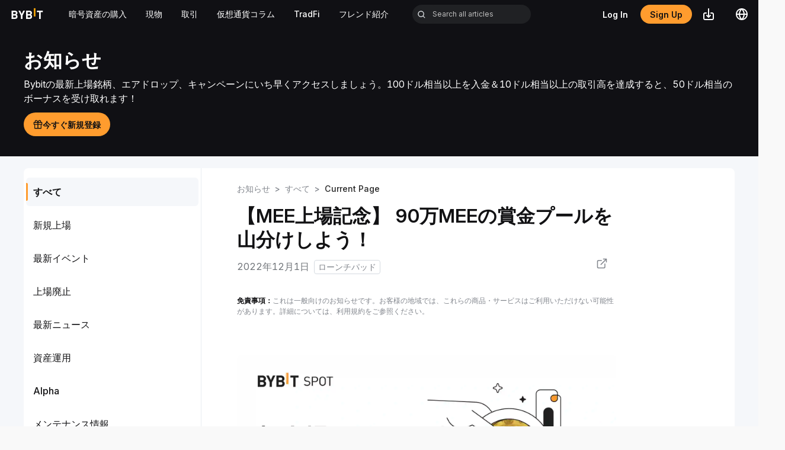

--- FILE ---
content_type: text/html; charset=utf-8
request_url: https://announcements.bybit.com/ja-JP/article/mee-usdt-now-live-900-000-mee-prize-pool-up-for-grabs-jp-blt5bf8d5c3204a7e2b/
body_size: 12009
content:
<!DOCTYPE html><html prefix="og: http://ogp.me/ns#" dir="ltr" lang="ja-JP"><head><meta charSet="utf-8"/><script>javascript:(function () { if (navigator && navigator.userAgent && navigator.userAgent.includes('bybit_app')) { var script = document.createElement('script'); script.src="/common-static/infra-static/hecate/hecate.min.js"; document.head.appendChild(script); script.onload = function () { console.log('Hecate loaded!'); } } })();</script><meta name="viewport" content="initial-scale=1.0, width=device-width, minimum-scale=1.0, maximum-scale=1.0, user-scalable=no"/><link rel="shortcut icon" type="image/x-icon" href="/images/favicon.ico"/><link rel="stylesheet" href="/common-static/infra-static/fe-lib-meta/global-common.css"/><link rel="preload" href="/common-static/fhs/fonts/Inter-latin-e2cd30fdbc318a1d7777d73399f88ba1.woff2" as="font" type="font/woff2" crossorigin="anonymous"/><title>Bybit Announcement | 【MEE上場記念】 90万MEEの賞金プールを山分けしよう！</title><link rel="canonical" href="https://announcements.bybit.com/ja-JP/article/mee-usdt-now-live-900-000-mee-prize-pool-up-for-grabs-jp-blt5bf8d5c3204a7e2b/"/><link rel="alternate" href="https://announcements.bybitglobal.com/en/article/mee-usdt-now-live-900-000-mee-prize-pool-up-for-grabs-jp-blt5bf8d5c3204a7e2b/" hrefLang="en-IN"/><link rel="alternate" hrefLang="id-ID" href="https://announcements.bybit.com/id-ID/article/mee-usdt-now-live-900-000-mee-prize-pool-up-for-grabs--blt5bf8d5c3204a7e2b/"/><link rel="alternate" hrefLang="es-ES" href="https://announcements.bybit.com/es-ES/article/mee-usdt-ya-disponible-fondo-de-premios-de-900-000-mee-blt5bf8d5c3204a7e2b/"/><link rel="alternate" hrefLang="es-MX" href="https://announcements.bybit.com/es-MX/article/mee-usdt-ya-disponible-fondo-de-premios-de-900-000-mee-blt5bf8d5c3204a7e2b/"/><link rel="alternate" hrefLang="ru-RU" href="https://announcements.bybit.com/ru-RU/article/mee-usdt-now-live-900-000-mee-prize-pool-up-for-grabs--blt5bf8d5c3204a7e2b/"/><link rel="alternate" hrefLang="uk-UA" href="https://announcements.bybit.com/uk-UA/article/mee-usdt-now-live-900-000-mee-prize-pool-up-for-grabs--blt5bf8d5c3204a7e2b/"/><link rel="alternate" hrefLang="ja-JP" href="https://announcements.bybit.com/ja-JP/article/mee-usdt-now-live-900-000-mee-prize-pool-up-for-grabs-jp-blt5bf8d5c3204a7e2b/"/><link rel="alternate" hrefLang="zh-TW" href="https://announcements.bybit.com/zh-TW/article/mee-usdt-now-live-900-000-mee-prize-pool-up-for-grabs--blt5bf8d5c3204a7e2b/"/><link rel="alternate" hrefLang="ar-SA" href="https://announcements.bybit.com/ar-SA/article/mee-usdt-now-live-900-000-mee-prize-pool-up-for-grabs--blt5bf8d5c3204a7e2b/"/><meta property="og:site_name" content="Bybit Announcement"/><meta property="og:title" content="【MEE上場記念】 90万MEEの賞金プールを山分けしよう！"/><meta property="og:description" content=""/><meta property="og:type" content="article"/><meta property="article:published_time" content="2022-12-01T05:56:06.000Z"/><meta property="og:locale" content="ja-JP"/><meta property="og:image" content="https://images.contentstack.io/v3/assets/blt8ec5b78e9ea1d11d/bltfea9fe675a1d9bb7/63a04445bfe1f211c18493ce/JP1600-900_(11).png"/><meta property="og:url" content="https://announcements.bybit.com/ja-JP/article/mee-usdt-now-live-900-000-mee-prize-pool-up-for-grabs-jp-blt5bf8d5c3204a7e2b/"/><meta name="robots" content="index, follow, max-image-preview:large, max-snippet:-1, max-video-preview:-1"/><meta name="title" content="【MEE上場記念】 90万MEEの賞金プールを山分けしよう！"/><meta name="description" content=""/><meta name="type" content="article"/><meta name="locale" content="ja-JP"/><meta name="image" content="https://images.contentstack.io/v3/assets/blt8ec5b78e9ea1d11d/bltfea9fe675a1d9bb7/63a04445bfe1f211c18493ce/JP1600-900_(11).png"/><meta name="twitter:text:title" content="【MEE上場記念】 90万MEEの賞金プールを山分けしよう！"/><meta name="twitter:card" content="summary_large_image"/><meta property="twitter:image" content="https://images.contentstack.io/v3/assets/blt8ec5b78e9ea1d11d/bltfea9fe675a1d9bb7/63a04445bfe1f211c18493ce/JP1600-900_(11).png"/><meta name="twitter:site" content="@Bybit_Official"/><meta name="twitter:label1" content="Written by"/><meta property="twitter:domain" content="https://announcements.bybit.com"/><meta property="twitter:url" content="https://announcements.bybit.com/ja-JP/article/mee-usdt-now-live-900-000-mee-prize-pool-up-for-grabs-jp-blt5bf8d5c3204a7e2b/"/><meta name="twitter:title" content="【MEE上場記念】 90万MEEの賞金プールを山分けしよう！"/><meta name="twitter:description" content=""/><meta name="next-head-count" content="40"/><link rel="preload" href="/_next/static/css/commons.7d5110d8.chunk.css" as="style"/><link rel="stylesheet" href="/_next/static/css/commons.7d5110d8.chunk.css" data-n-g=""/><link rel="preload" href="/_next/static/css/antd.5081a57e.chunk.css" as="style"/><link rel="stylesheet" href="/_next/static/css/antd.5081a57e.chunk.css" data-n-g=""/><link rel="preload" href="/_next/static/css/323027c843b3b4c80bb3c2ed1b9bcb6ecfece38e_CSS.a977547e.chunk.css" as="style"/><link rel="stylesheet" href="/_next/static/css/323027c843b3b4c80bb3c2ed1b9bcb6ecfece38e_CSS.a977547e.chunk.css" data-n-g=""/><link rel="preload" href="/_next/static/css/styles.db1bf12e.chunk.css" as="style"/><link rel="stylesheet" href="/_next/static/css/styles.db1bf12e.chunk.css" data-n-g=""/><noscript data-n-css=""></noscript><script defer="" nomodule="" src="/_next/static/chunks/polyfills-a40ef1678bae11e696dba45124eadd70.js"></script><script src="/_next/static/chunks/webpack-beb6d7f7ef8a2eb8cbcf.js" defer=""></script><script src="/_next/static/chunks/commons.0d42eed8df10b8f8a387.js" defer=""></script><script src="/_next/static/chunks/main-4497258e36fc2337627b.js" defer=""></script><script src="/_next/static/chunks/antd.da7227e791582a8d3e4e.js" defer=""></script><script src="/_next/static/chunks/7a7c95a0.28a2661e7f241af53d3e.js" defer=""></script><script src="/_next/static/chunks/c687cfe96c451d2b2064f3be57e52f50b64a18b9.b4e2bf3c4c61069d7a04.js" defer=""></script><script src="/_next/static/chunks/323027c843b3b4c80bb3c2ed1b9bcb6ecfece38e_CSS.a83a6a4548b93404854d.js" defer=""></script><script src="/_next/static/chunks/styles.c957314586ea411272c0.js" defer=""></script><script src="/_next/static/chunks/pages/_app-391aba188864de79df5e.js" defer=""></script><script src="/_next/static/chunks/b51fc70b3f47ba0d761970d9bd28363a61018eb6.455c4118cfc42dc03a50.js" defer=""></script><script src="/_next/static/chunks/pages/article/%5BarticleTitle%5D-70c4483786d83d4dabbe.js" defer=""></script><script src="/_next/static/Fdu21XlGlfFYktAXOEQrk/_buildManifest.js" defer=""></script><script src="/_next/static/Fdu21XlGlfFYktAXOEQrk/_ssgManifest.js" defer=""></script></head><body><style>
            [dir=rtl] .ant-dropdown {
              right: unset!important;
            }
          </style><div id="ssr-content" style="position:fixed;left:0;right:0;text-align:center;top:50%;transform:translateY(-50%);font-size:36px;pointer-events:none;user-select:none"><p style="font-size:360px;color:transparent">ssr content</p></div><script src="/common-static/infra-static/monitor/monitor.latest.js?id=49" crossorigin="anonymous"></script><script>
          function _extends() {
            return (
              (_extends = Object.assign
                ? Object.assign.bind()
                : function (n) {
                    for (var e = 1; e < arguments.length; e++) {
                      var t = arguments[e];
                      for (var r in t) ({}).hasOwnProperty.call(t, r) && (n[r] = t[r]);
                    }
                    return n;
                  }),
              _extends.apply(null, arguments)
            );
          }
          function omit(data) {
            var newData = {};
            for (var key in data) {
              if (data[key]) {
                newData[key] = data[key];
              }
            }
            return newData;
          }
          function findSpm(dom, deep) {
            if (deep === void 0) {
              deep = 5;
            }
            if (dom) {
              var _ref = dom.dataset || {},
                spmName = _ref.spmName,
                spmId = _ref.spmId,
                spmEven = _ref.spmEven,
                spmData = _ref.spmData;
              if (spmName || spmEven) {
                return {
                  spmName: spmName,
                  spmId: spmId,
                  spmEven: spmEven,
                  spmData: spmData
                };
              } else if (dom.parentNode) {
                return findSpm(dom.parentNode, deep--);
              } else {
                return {};
              }
            } else {
              return {};
            }
          }
          function getCustomProperty(target) {
            var _findSpm = findSpm(target),
              spmName = _findSpm.spmName,
              spmId = _findSpm.spmId,
              spmEven = _findSpm.spmEven,
              spmData = _findSpm.spmData;
            var data = {};
            try {
              if (spmData) {
                data = JSON.parse(spmData || {});
              }
            } catch (e) {
              data = {};
            }
            if (spmName) {
              var _window, _window$default;
              (_window = window) === null ||
                _window === void 0 ||
                (_window = _window.pushEvent) === null ||
                _window === void 0 ||
                (_window$default = _window["default"]) === null ||
                _window$default === void 0 ||
                _window$default.call(_window, "click", spmName, data);
            } else if (spmEven) {
              var _window2, _window2$track, _window3;
              (_window2 = window) === null ||
                _window2 === void 0 ||
                (_window2 = _window2.sensors) === null ||
                _window2 === void 0 ||
                (_window2$track = _window2.track) === null ||
                _window2$track === void 0 ||
                _window2$track.call(_window2, spmEven, data);
              (_window3 = window) === null ||
                _window3 === void 0 ||
                (_window3 = _window3.pushEvent) === null ||
                _window3 === void 0 ||
                _window3["default"]("click", spmEven, data);
            }
            if (spmName || spmId) {
              return omit(
                _extends(
                  {
                    spmName: spmName || "",
                    spmId: spmId || ""
                  },
                  data
                )
              );
            }
          }
          initOpts = _extends(
            {"heatmap":{"track_attr":["data-spm-id","data-spm-name","data-spm-even"],"collect_tags":{"button":true,"a":true,"input":true,"textarea":true,"li":true,"img":true}}},
            {}
          );
          if (!initOpts.heatmap) {
            initOpts.heatmap = {};
          }
          initOpts.heatmap.custom_property = getCustomProperty;
          registerOpts = {};
          PROJECT_TYPE = 'bybit-growth-activity';
          PROJECT_NAME = '';
          PROJECT_NESTED = false;
        </script><script src="/common-static/infra-static/data-core/data-core.latest.min.js" crossorigin="anonymous"></script><script>
                const params = new Proxy(new URLSearchParams(window.location.search), {
                  get: (searchParams, prop) => searchParams.get(prop),
                });
                if (params.theme === 'dark') {
                  document.documentElement.classList.add('dark')
                }
              </script><div id="__next"><script id="runtime-env">
          window.__RUNTIME_ENV__ = {"API_HOST":"https://api2.bybit.com","BYBIT_BUILD_ENV":"prod","AUTH_ENV":"prod","MAIN_SITE_URL":"https://www.bybit.com","S3_SITE_DOMAIN":"https://www.bybit.com","ENVIRONMENT":"production"};
        </script><div class="app"><main class="light"><div class="header-wrapper"><div class="header-container" id="header-container"><div class="bybit-header-container"><div class="bybit-header"><div class="header-left"><a href="https://www.bybit.com/ja-JP"><svg xmlns="http://www.w3.org/2000/svg" width="135" height="53" viewBox="0 0 135 53" fill="none" style="display:block" class="logo byLogo"><path d="M92.5607 37.3899V6H98.6879V37.3899H92.5607Z" fill="#F7A707"></path><path fill-rule="evenodd" clip-rule="evenodd" d="M49.4444 46.7183V33.8423L58.8773 15.3229H52.222L46.4468 27.979L40.5835 15.3229H33.9282L43.3612 33.8423V46.7183H49.4444ZM8 46.7169H21.1401C26.7393 46.7169 30.749 43.5432 30.76 37.68C30.76 33.4888 28.3344 31.5032 26.4368 30.6231C28.0209 29.8751 30.3145 27.6255 30.3145 24.1439C30.3145 18.7646 26.7393 15.327 20.6121 15.327H8V46.7169ZM14.1273 20.7887H20.1225C22.7242 20.7887 24.1817 22.2463 24.1762 24.4079C24.1762 26.564 22.7242 28.0215 20.1225 28.0215H14.1273V20.7887ZM14.1328 33.5328H20.5241C23.3017 33.5328 24.6217 35.2543 24.6217 37.3719C24.6217 39.484 23.3017 41.2496 20.5241 41.2496H14.1328V33.5328ZM76.2471 46.7183H63.107V15.3284H75.719C81.8463 15.3284 85.416 18.7661 85.416 24.1453C85.416 27.627 83.1224 29.8766 81.5383 30.6246C83.4359 31.5047 85.8615 33.4903 85.8615 37.6814C85.8615 43.5447 81.8463 46.7183 76.2471 46.7183ZM75.235 20.7902H69.2398V28.023H75.235C77.8366 28.023 79.2887 26.5655 79.2887 24.4094C79.2942 22.2478 77.8366 20.7902 75.235 20.7902ZM75.631 33.5343H69.2398V41.2511H75.631C78.4087 41.2511 79.7287 39.4855 79.7287 37.3734C79.7342 35.2558 78.4087 33.5343 75.631 33.5343ZM118.439 46.7128V20.7902H126.64V15.3229H104.111V20.7902H112.312V46.7128H118.439Z" fill="white"></path></svg></a><div class="link"><a href="https://www.bybit.com/fiat/trade/express/home" data-href="https://www.bybit.com/fiat/trade/express/home"><span class="title">暗号資産の購入</span></a></div><div class="link"><a href="https://www.bybit.com/trade/spot" data-href="https://www.bybit.com/trade/spot"><span class="title">現物</span></a></div><div class="link"><a href="https://www.bybit.com/trade/inverse/BTCUSD" data-href="https://www.bybit.com/trade/inverse/BTCUSD"><span class="title">取引</span></a></div><div class="link"><a href="https://www.bybit.com/ja-JP/recommended-info/" data-href="https://www.bybit.com/ja-JP/recommended-info/"><span class="title">仮想通貨コラム</span></a></div><div class="link"><a href="https://www.bybit.com/future-activity/ja-JP/tradfi" data-href="https://www.bybit.com/future-activity/ja-JP/tradfi"><span class="title">TradFi</span></a></div><div class="link"><a href="https://www.bybit.com/ja-JP/referral/?utm_source=uj_header" data-href="https://www.bybit.com/ja-JP/referral/?utm_source=uj_header"><span class="title">フレンド紹介</span></a></div><span class="ant-input-affix-wrapper search-wrapper-input"><span class="ant-input-prefix"><span class="search-wrapper-icon" style="display:flex"> <svg width="22" height="22" viewBox="0 0 22 22" fill="none" xmlns="http://www.w3.org/2000/svg"><path d="M9.4806 18.4612C11.4731 18.4608 13.4083 17.7937 14.9778 16.5663L19.9127 21.5011L21.5 19.9138L16.5652 14.979C17.7933 13.4092 18.4607 11.4737 18.4612 9.48059C18.4612 4.52892 14.4323 0.5 9.4806 0.5C4.52892 0.5 0.5 4.52892 0.5 9.48059C0.5 14.4323 4.52892 18.4612 9.4806 18.4612ZM9.4806 2.74515C13.1952 2.74515 16.216 5.766 16.216 9.48059C16.216 13.1952 13.1952 16.216 9.4806 16.216C5.766 16.216 2.74515 13.1952 2.74515 9.48059C2.74515 5.766 5.766 2.74515 9.4806 2.74515Z" fill="#D7DCE0"></path></svg></span></span><input type="text" class="ant-input" placeholder="" data-cy="searchBox" value=""/><span class="ant-input-suffix"><span class="ant-input-clear-icon ant-input-clear-icon-hidden" role="button" tabindex="-1"><span role="img" aria-label="close-circle" class="anticon anticon-close-circle"><svg fill-rule="evenodd" viewBox="64 64 896 896" focusable="false" data-icon="close-circle" width="1em" height="1em" fill="currentColor" aria-hidden="true"><path d="M512 64c247.4 0 448 200.6 448 448S759.4 960 512 960 64 759.4 64 512 264.6 64 512 64zm127.98 274.82h-.04l-.08.06L512 466.75 384.14 338.88c-.04-.05-.06-.06-.08-.06a.12.12 0 00-.07 0c-.03 0-.05.01-.09.05l-45.02 45.02a.2.2 0 00-.05.09.12.12 0 000 .07v.02a.27.27 0 00.06.06L466.75 512 338.88 639.86c-.05.04-.06.06-.06.08a.12.12 0 000 .07c0 .03.01.05.05.09l45.02 45.02a.2.2 0 00.09.05.12.12 0 00.07 0c.02 0 .04-.01.08-.05L512 557.25l127.86 127.87c.04.04.06.05.08.05a.12.12 0 00.07 0c.03 0 .05-.01.09-.05l45.02-45.02a.2.2 0 00.05-.09.12.12 0 000-.07v-.02a.27.27 0 00-.05-.06L557.25 512l127.87-127.86c.04-.04.05-.06.05-.08a.12.12 0 000-.07c0-.03-.01-.05-.05-.09l-45.02-45.02a.2.2 0 00-.09-.05.12.12 0 00-.07 0z"></path></svg></span></span></span></span></div><div class="header-right"><div class="login"></div><div class="register"></div><div class="ant-dropdown-trigger qrcode"></div><div class="lang-option"></div></div></div></div><div class="mobile-header"><div class="mobile-header-left"><a href="https://www.bybit.com/ja-JP"><svg xmlns="http://www.w3.org/2000/svg" width="135" height="53" viewBox="0 0 135 53" fill="none" style="display:block" class="logo byLogo"><path d="M92.5607 37.3899V6H98.6879V37.3899H92.5607Z" fill="#F7A707"></path><path fill-rule="evenodd" clip-rule="evenodd" d="M49.4444 46.7183V33.8423L58.8773 15.3229H52.222L46.4468 27.979L40.5835 15.3229H33.9282L43.3612 33.8423V46.7183H49.4444ZM8 46.7169H21.1401C26.7393 46.7169 30.749 43.5432 30.76 37.68C30.76 33.4888 28.3344 31.5032 26.4368 30.6231C28.0209 29.8751 30.3145 27.6255 30.3145 24.1439C30.3145 18.7646 26.7393 15.327 20.6121 15.327H8V46.7169ZM14.1273 20.7887H20.1225C22.7242 20.7887 24.1817 22.2463 24.1762 24.4079C24.1762 26.564 22.7242 28.0215 20.1225 28.0215H14.1273V20.7887ZM14.1328 33.5328H20.5241C23.3017 33.5328 24.6217 35.2543 24.6217 37.3719C24.6217 39.484 23.3017 41.2496 20.5241 41.2496H14.1328V33.5328ZM76.2471 46.7183H63.107V15.3284H75.719C81.8463 15.3284 85.416 18.7661 85.416 24.1453C85.416 27.627 83.1224 29.8766 81.5383 30.6246C83.4359 31.5047 85.8615 33.4903 85.8615 37.6814C85.8615 43.5447 81.8463 46.7183 76.2471 46.7183ZM75.235 20.7902H69.2398V28.023H75.235C77.8366 28.023 79.2887 26.5655 79.2887 24.4094C79.2942 22.2478 77.8366 20.7902 75.235 20.7902ZM75.631 33.5343H69.2398V41.2511H75.631C78.4087 41.2511 79.7287 39.4855 79.7287 37.3734C79.7342 35.2558 78.4087 33.5343 75.631 33.5343ZM118.439 46.7128V20.7902H126.64V15.3229H104.111V20.7902H112.312V46.7128H118.439Z" fill="white"></path></svg></a></div><div class="mobile-header-right"><div class="mobile-header-search-container"><div class="search-input-root "><div class="search-input-container"><div class="aa-Autocomplete"><div class="search-input"><span class="search-icon-react"><svg width="14" height="14" viewBox="0 0 14 14" fill="none" xmlns="http://www.w3.org/2000/svg"><path d="M6.33333 1.5C3.66396 1.5 1.5 3.66396 1.5 6.33333C1.5 9.00271 3.66396 11.1667 6.33333 11.1667C7.64078 11.1667 8.82698 10.6475 9.69705 9.80415C9.71189 9.78397 9.72844 9.76464 9.74671 9.74638C9.76496 9.72813 9.78427 9.71159 9.80444 9.69675C10.6477 8.82671 11.1667 7.64063 11.1667 6.33333C11.1667 3.66396 9.00271 1.5 6.33333 1.5ZM10.7967 10.0893L13.3538 12.6464C13.5491 12.8416 13.5491 13.1582 13.3538 13.3535C13.1586 13.5488 12.842 13.5488 12.6467 13.3535L10.0897 10.7964C9.0748 11.6515 7.76423 12.1667 6.33333 12.1667C3.11167 12.1667 0.5 9.55499 0.5 6.33333C0.5 3.11167 3.11167 0.5 6.33333 0.5C9.55499 0.5 12.1667 3.11167 12.1667 6.33333C12.1667 7.76407 11.6516 9.0745 10.7967 10.0893Z" fill="black"></path></svg></span><input type="text" class="aa-Input" placeholder="" data-cy="searchBox"/><span class="clear-icon"><svg width="10" height="10" viewBox="0 0 10 10" fill="none" xmlns="http://www.w3.org/2000/svg"><path d="M9.06556 9.83968L5.00012 5.77421L0.934669 9.83968C0.79632 9.97798 0.594698 10.032 0.405752 9.9813C0.216806 9.93064 0.0692416 9.78302 0.0186447 9.59406C-0.0319522 9.40509 0.0221053 9.20349 0.160454 9.06519L4.2259 4.99999L0.160454 0.934798C-0.0534147 0.721004 -0.053476 0.374313 0.160317 0.160443C0.374111 -0.0534274 0.7208 -0.0534887 0.934669 0.160306L5.00012 4.22577L9.06556 0.160306C9.20391 0.0220539 9.40551 -0.0318875 9.59441 0.018801C9.78332 0.0694894 9.93083 0.217107 9.98138 0.406047C10.0319 0.594988 9.97785 0.796546 9.83951 0.934798L5.77461 4.99999L9.83951 9.06519C9.97785 9.20344 10.0319 9.405 9.98138 9.59394C9.93083 9.78288 9.78332 9.9305 9.59441 9.98119C9.40551 10.0319 9.20391 9.97793 9.06556 9.83968Z" fill="#15192A"></path></svg></span></div><div><div></div></div></div></div></div><div class="icon-container"><span class="search-icon"><svg width="22" height="22" viewBox="0 0 22 22" fill="none" xmlns="http://www.w3.org/2000/svg"><path d="M9.4806 18.4612C11.4731 18.4608 13.4083 17.7937 14.9778 16.5663L19.9127 21.5011L21.5 19.9138L16.5652 14.979C17.7933 13.4092 18.4607 11.4737 18.4612 9.48059C18.4612 4.52892 14.4323 0.5 9.4806 0.5C4.52892 0.5 0.5 4.52892 0.5 9.48059C0.5 14.4323 4.52892 18.4612 9.4806 18.4612ZM9.4806 2.74515C13.1952 2.74515 16.216 5.766 16.216 9.48059C16.216 13.1952 13.1952 16.216 9.4806 16.216C5.766 16.216 2.74515 13.1952 2.74515 9.48059C2.74515 5.766 5.766 2.74515 9.4806 2.74515Z" fill="#D7DCE0"></path></svg></span></div></div><div class="mobile-header-btn"></div><span class="mobile-header-menu"><svg xmlns="http://www.w3.org/2000/svg" width="18" height="14" viewBox="0 0 18 14" fill="none"><path id="Vector" d="M17.5179 2.43945H0.482143C0.215879 2.43945 0 2.25056 0 2.01758V0.892578C0 0.659598 0.215879 0.470703 0.482143 0.470703H17.5179C17.7841 0.470703 18 0.659598 18 0.892578V2.01758C18 2.25056 17.7841 2.43945 17.5179 2.43945ZM17.5179 8.06445H0.482143C0.215879 8.06445 0 7.87556 0 7.64258V6.51758C0 6.2846 0.215879 6.0957 0.482143 6.0957H17.5179C17.7841 6.0957 18 6.2846 18 6.51758V7.64258C18 7.87556 17.7841 8.06445 17.5179 8.06445ZM17.5179 13.6895H0.482143C0.215879 13.6895 0 13.5006 0 13.2676V12.1426C0 11.9096 0.215879 11.7207 0.482143 11.7207H17.5179C17.7841 11.7207 18 11.9096 18 12.1426V13.2676C18 13.5006 17.7841 13.6895 17.5179 13.6895Z" fill="white"></path></svg></span></div></div></div></div><div class="page-article-header-wrap"><div class="page-article-header"><div class="main-title" data-paint="true">お知らせ</div><div class="description">Bybitの最新上場銘柄、エアドロップ、キャンペーンにいち早くアクセスしましょう。100ドル相当以上を入金＆10ドル相当以上の取引高を達成すると、50ドル相当のボーナスを受け取れます！</div><div class="cta-button"><svg width="16" height="17" viewBox="0 0 16 17" fill="none" xmlns="http://www.w3.org/2000/svg"><path d="M8.04119 2.76047C8.53854 1.85618 9.46293 0.748413 11.0003 0.748413C11.6192 0.748413 12.2127 0.994246 12.6502 1.43183C13.0878 1.86942 13.3337 2.46291 13.3337 3.08175C13.3337 3.43097 13.2554 3.77213 13.1085 4.08175H14.667C15.0352 4.08175 15.3337 4.38022 15.3337 4.74841L15.3337 8.08175C15.3337 8.44994 15.0352 8.74841 14.667 8.74841H14.0003V14.7484C14.0003 15.1166 13.7018 15.4151 13.3337 15.4151L2.66699 15.4151C2.2988 15.4151 2.00033 15.1166 2.00033 14.7484L2.00033 8.74841H1.33366C0.965469 8.74841 0.666992 8.44994 0.666992 8.08175L0.666992 4.74841C0.666992 4.38022 0.965469 4.08175 1.33366 4.08175H2.89214C2.74528 3.77213 2.66699 3.43097 2.66699 3.08175C2.66699 2.46291 2.91282 1.86942 3.35041 1.43183C3.78799 0.994246 4.38149 0.748413 5.00033 0.748413C6.53772 0.748413 7.46211 1.85618 7.95947 2.76047C7.97333 2.78568 7.98695 2.81087 8.00033 2.83603C8.0137 2.81087 8.02732 2.78568 8.04119 2.76047ZM7.33366 5.41508L2.00033 5.41508V7.41508L7.33366 7.41508V5.41508ZM7.10301 4.08175C7.02162 3.86882 6.9186 3.63469 6.79118 3.40303C6.37187 2.64064 5.79626 2.08175 5.00033 2.08175C4.73511 2.08175 4.48075 2.1871 4.29322 2.37464C4.10568 2.56218 4.00033 2.81653 4.00033 3.08175C4.00033 3.34696 4.10568 3.60132 4.29322 3.78885C4.48075 3.97639 4.73511 4.08175 5.00033 4.08175H7.10301ZM11.7074 3.78885C11.895 3.60132 12.0003 3.34696 12.0003 3.08175C12.0003 2.81653 11.895 2.56218 11.7074 2.37464C11.5199 2.1871 11.2655 2.08175 11.0003 2.08175C10.2044 2.08175 9.62879 2.64064 9.20947 3.40303C9.08206 3.63469 8.97903 3.86882 8.89765 4.08175H11.0003C11.2655 4.08175 11.5199 3.97639 11.7074 3.78885ZM8.66699 7.41508L14.0003 7.41508L14.0003 5.41508L8.66699 5.41508V7.41508ZM8.66699 14.0817H12.667V8.74841H8.66699L8.66699 14.0817ZM7.33366 8.74841L3.33366 8.74841L3.33366 14.0817L7.33366 14.0817L7.33366 8.74841Z" fill="var(--bds-gray-t1-title, #121214)"></path></svg></div></div></div><div class="announcement-contentstack-layout light"><div class="announcement-contentstack-layout-children"><div id="scroll-up" style="visibility:hidden" class="scroll-up"><i class="arrow-up"></i></div><div style="position:fixed;top:-1000000px;left:-100000px;width:1px;height:1px;overflow:hidden"><a href="/linkmap/1/">roadmap</a></div><div class="ant-row page-article-content light"><div class="ant-col ant-col-24 page-article-content-menu-ctn ant-col-lg-6"><ul class="ant-menu ant-menu-root ant-menu-vertical ant-menu-light page-article-content-menu" role="menu" tabindex="0" data-menu-list="true"><li class="ant-menu-item ant-menu-item-selected ant-menu-item-only-child" role="menuitem" tabindex="-1" data-cy="allAnnouncements" data-spm-even="AnnounceLeftSideBarClick" data-spm-data="{&quot;category_name&quot;:&quot;All&quot;,&quot;category_position&quot;:1,&quot;page_language&quot;:&quot;ja-JP&quot;}"><span class="ant-menu-title-content">すべて</span></li><li class="ant-menu-item ant-menu-item-only-child" role="menuitem" tabindex="-1" data-cy="newCrypto" data-spm-even="AnnounceLeftSideBarClick" data-spm-data="{&quot;category_name&quot;:&quot;New Listings&quot;,&quot;category_position&quot;:2,&quot;page_language&quot;:&quot;ja-JP&quot;}"><span class="ant-menu-title-content">新規上場</span></li><li class="ant-menu-item ant-menu-item-only-child" role="menuitem" tabindex="-1" data-cy="latestActivities" data-spm-even="AnnounceLeftSideBarClick" data-spm-data="{&quot;category_name&quot;:&quot;Latest Activities&quot;,&quot;category_position&quot;:3,&quot;page_language&quot;:&quot;ja-JP&quot;}"><span class="ant-menu-title-content">最新イベント</span></li><li class="ant-menu-item ant-menu-item-only-child" role="menuitem" tabindex="-1" data-cy="latestBybitNews" data-spm-even="AnnounceLeftSideBarClick" data-spm-data="{&quot;category_name&quot;:&quot;Latest Bybit News&quot;,&quot;category_position&quot;:4,&quot;page_language&quot;:&quot;ja-JP&quot;}"><span class="ant-menu-title-content">上場廃止</span></li><li class="ant-menu-item ant-menu-item-only-child" role="menuitem" tabindex="-1" data-cy="productUpdates" data-spm-even="AnnounceLeftSideBarClick" data-spm-data="{&quot;category_name&quot;:&quot;Products Updates&quot;,&quot;category_position&quot;:5,&quot;page_language&quot;:&quot;ja-JP&quot;}"><span class="ant-menu-title-content">最新ニュース</span></li><li class="ant-menu-item ant-menu-item-only-child" role="menuitem" tabindex="-1" data-cy="newFiatListings" data-spm-even="AnnounceLeftSideBarClick" data-spm-data="{&quot;category_name&quot;:&quot;New Fiat Listings&quot;,&quot;category_position&quot;:6,&quot;page_language&quot;:&quot;ja-JP&quot;}"><span class="ant-menu-title-content">資産運用</span></li><li class="ant-menu-item ant-menu-item-only-child" role="menuitem" tabindex="-1" data-cy="maintenanceUpdates" data-spm-even="AnnounceLeftSideBarClick" data-spm-data="{&quot;category_name&quot;:&quot;Maintenance Updates&quot;,&quot;category_position&quot;:7,&quot;page_language&quot;:&quot;ja-JP&quot;}"><span class="ant-menu-title-content">Alpha</span></li><li class="ant-menu-item ant-menu-item-only-child" role="menuitem" tabindex="-1" data-cy="delistings" data-spm-even="AnnounceLeftSideBarClick" data-spm-data="{&quot;category_name&quot;:&quot;Delistings&quot;,&quot;category_position&quot;:8,&quot;page_language&quot;:&quot;ja-JP&quot;}"><span class="ant-menu-title-content">メンテナンス情報</span></li><li class="ant-menu-item ant-menu-item-only-child" role="menuitem" tabindex="-1" data-cy="otherAnnouncements" data-spm-even="AnnounceLeftSideBarClick" data-spm-data="{&quot;category_name&quot;:&quot;More&quot;,&quot;category_position&quot;:9,&quot;page_language&quot;:&quot;ja-JP&quot;}"><span class="ant-menu-title-content">商品情報</span></li><li class="ant-menu-item ant-menu-item-only-child" role="menuitem" tabindex="-1" data-spm-even="AnnounceLeftSideBarClick" data-spm-data="{&quot;category_position&quot;:10,&quot;page_language&quot;:&quot;ja-JP&quot;}"><span class="ant-menu-title-content">上場開示情報</span></li></ul><div style="display:none" aria-hidden="true"></div></div><div class="ant-col ant-col-24 page-article-content-announcement ant-col-lg-18"><div style="display:flex;height:100%"><div style="margin:auto"><div class="ant-spin ant-spin-spinning" aria-live="polite" aria-busy="true"><span class="ant-spin-dot ant-spin-dot-spin"><i class="ant-spin-dot-item"></i><i class="ant-spin-dot-item"></i><i class="ant-spin-dot-item"></i><i class="ant-spin-dot-item"></i></span></div></div></div></div></div></div></div><div class="blog-footer"><div class="blog-footer-upper"><div class="blog-footer-left"><p class="intro">変化の激しい暗号資産に関する分析と今後の見通しをいち早く入手するため、今すぐニュースレターの購読を申し込みましょう。</p><div class="subscribe"><input type="text" class="ant-input subscribe-input" placeholder="あなたのメールアドレス" value=""/><button type="button" class="ant-btn ant-btn-default announcement-button subscribe-button"><span>申し込む</span></button></div><div class="socials"><span class="social-guide"></span><div class="social"><a rel="noreferrer" target="_blank" class="icon Facebook" href="https://www.facebook.com/Bybit"></a><a rel="noreferrer" target="_blank" class="icon Twitter" href="https://twitter.com/BybitJP"></a><a rel="noreferrer" target="_blank" class="icon Instagram" href="https://www.instagram.com/bybit_official/"></a><a rel="noreferrer" target="_blank" class="icon YouTube" href="https://www.youtube.com/c/Bybit"></a><a rel="noreferrer" target="_blank" class="icon LinkedIn" href="https://www.linkedin.com/company/bybitexchange/"></a><a rel="noreferrer" target="_blank" class="icon Telegram" href="https://t.me/BybitJapanese"></a><a rel="noreferrer" target="_blank" class="icon LINE" href="http://nav.cx/3EdNFz0"></a></div></div><p class="copyright">©️Bybit Fintech Limited</p></div><div class="blog-footer-right"><div class="blog-footer-logo"><svg xmlns="http://www.w3.org/2000/svg" width="135" height="53" viewBox="0 0 135 53" fill="none" style="display:block" class="logo"><path d="M92.5607 37.3899V6H98.6879V37.3899H92.5607Z" fill="#F7A707"></path><path fill-rule="evenodd" clip-rule="evenodd" d="M49.4444 46.7183V33.8423L58.8773 15.3229H52.222L46.4468 27.979L40.5835 15.3229H33.9282L43.3612 33.8423V46.7183H49.4444ZM8 46.7169H21.1401C26.7393 46.7169 30.749 43.5432 30.76 37.68C30.76 33.4888 28.3344 31.5032 26.4368 30.6231C28.0209 29.8751 30.3145 27.6255 30.3145 24.1439C30.3145 18.7646 26.7393 15.327 20.6121 15.327H8V46.7169ZM14.1273 20.7887H20.1225C22.7242 20.7887 24.1817 22.2463 24.1762 24.4079C24.1762 26.564 22.7242 28.0215 20.1225 28.0215H14.1273V20.7887ZM14.1328 33.5328H20.5241C23.3017 33.5328 24.6217 35.2543 24.6217 37.3719C24.6217 39.484 23.3017 41.2496 20.5241 41.2496H14.1328V33.5328ZM76.2471 46.7183H63.107V15.3284H75.719C81.8463 15.3284 85.416 18.7661 85.416 24.1453C85.416 27.627 83.1224 29.8766 81.5383 30.6246C83.4359 31.5047 85.8615 33.4903 85.8615 37.6814C85.8615 43.5447 81.8463 46.7183 76.2471 46.7183ZM75.235 20.7902H69.2398V28.023H75.235C77.8366 28.023 79.2887 26.5655 79.2887 24.4094C79.2942 22.2478 77.8366 20.7902 75.235 20.7902ZM75.631 33.5343H69.2398V41.2511H75.631C78.4087 41.2511 79.7287 39.4855 79.7287 37.3734C79.7342 35.2558 78.4087 33.5343 75.631 33.5343ZM118.439 46.7128V20.7902H126.64V15.3229H104.111V20.7902H112.312V46.7128H118.439Z" fill="white"></path></svg></div><div class="blog-footer-qr-container"><div><div style="height:100px"></div></div><div><p class="blog-footer-qr-title"></p><p class="blog-footer-qr-text"></p></div></div><div class="links"><span><a class="link" href="https://www.bybit.com/app/terms-service/information">利用規則</a><span> | </span></span><span><a class="link" href="https://www.bybit.com/app/terms-service/privacyPolicy">プライバシーポリシー</a><span></span></span></div></div></div></div></main></div></div><script id="__NEXT_DATA__" type="application/json">{"props":{"pageProps":{"locale":"ja-JP","locales":["en","id-ID","es-ES","es-MX","es-AR","kk-KZ","pt-PT","ru-RU","vi-VN","uk-UA","ar-SA","ja-JP","zh-MY","zh-TW","nl-NL","en-NL","zh-HK","en-HK","tr-TUR","en-TR","ru-KAZ","kk-KAZ","en-KAZ","en-EU","de-EU","es-EU","fr-EU","it-EU","lt-EU","hu-EU","nl-EU","pl-EU","pt-EU","ro-EU","cs-EU","el-EU","fi-EU","sv-EU","ka-GEO","ru-GEO","en-GEO","id-IDN","en-IDN","en-ARE","ar-ARE","en-GB","en-US","es-419","pt-BR","zh-CN","pl-PL","ro-RO","pl-POL","ro-ROU","es-ESP","pt-PRT"],"pageEntry":{"title":"お知らせ","system":{"uid":"blt3beb61c8c0ab855a"},"description":"Bybitの最新上場銘柄、エアドロップ、キャンペーンにいち早くアクセスしましょう。100ドル相当以上を入金＆10ドル相当以上の取引高を達成すると、50ドル相当のボーナスを受け取れます！","page_seo":{"title":"Bybitからのお知らせ","description":"Bybitの最新上場銘柄、エアドロップ、キャンペーンにいち早くアクセスしましょう。100ドル相当以上を入金＆10ドル相当以上の取引高を達成すると、50ドル相当のボーナスを受け取れます！","canonical_url":"https://announcements.bybit.com/ja-JP/","keywords":[],"imageConnection":{"edges":[{"node":{"url":"https://images.contentstack.io/v3/assets/blt8ec5b78e9ea1d11d/blt6afb7b1ff20cd7a6/66333d674379ba67542f03ee/JP_2302-T1232_We_ve_Got_News_For_You_1600x900.png"}}]}},"categoryConnection":{"categories":[{"node":{"label":"すべて","key":""}},{"node":{"label":"新規上場","key":"new_crypto"}},{"node":{"label":"最新イベント","key":"latest_activities"}},{"node":{"label":"上場廃止","key":"delistings"}},{"node":{"label":"最新ニュース","key":"latest_bybit_news"}},{"node":{"label":"資産運用","key":"Earn"}},{"node":{"label":"Alpha","key":"Web3"}},{"node":{"label":"メンテナンス情報","key":"maintenance_updates"}},{"node":{"label":"商品情報","key":"Partnership_Announcement"}},{"node":{"label":"上場開示情報","key":"Listing Billboard"}}]},"emailSubscriptionGroup":{"title":"Daily Bits","headline":"毎日の暗号資産市場の動きをお手元でご確認いただけます。","description":"変化の激しい暗号資産に関する分析と今後の見通しをいち早く入手するため、今すぐニュースレターの購読を申し込みましょう。","input_placeholder":"あなたのメールアドレス","button_text":"申し込む","successful_text_title":"登録ありがとうございます！","successful_note":"Bybitの最新ニュースをお届けします。","email_subscription_categoryConnection":{"edges":[{"node":{"title":"Bybit Announcement","category_id":1}}]}}},"articleDetail":{"title":"【MEE上場記念】 90万MEEの賞金プールを山分けしよう！","description":"","date":"2022-12-01T05:56:06.000Z","read_time":1,"url":"/article/mee-usdt-now-live-900-000-mee-prize-pool-up-for-grabs-jp-blt5bf8d5c3204a7e2b/","whether_to_top":false,"keywords":["Launchpad"],"end_time":"2022-12-01T05:56:06.000Z","content_html":null,"content":{"json":{"type":"doc","attrs":{},"uid":"9dc05d40154e4e14b1c439aebb88b9ed","children":[{"type":"p","uid":"d74679426f2c461790dfb0479e1d0f83","attrs":{},"children":[{"text":""}]},{"uid":"094274f99a314da4979a8e0ee4f057c0","type":"reference","attrs":{"display-type":"display","asset-uid":"bltfea9fe675a1d9bb7","content-type-uid":"sys_assets","asset-link":"https://images.contentstack.io/v3/assets/blt8ec5b78e9ea1d11d/bltfea9fe675a1d9bb7/63a04445bfe1f211c18493ce/JP1600-900_(11).png","asset-name":"JP1600-900_(11).png","asset-type":"image/png","type":"asset","class-name":"embedded-asset","inline":false},"children":[{"text":""}]},{"type":"p","uid":"81d3fe3090a14e12b9de30ec017257f4","attrs":{},"children":[{"text":""}]},{"type":"p","uid":"c88b18b7ac3748b18a6d81b1bb867f3c","attrs":{},"children":[{"text":""}]},{"type":"p","uid":"f3a660493dab45e4b6d82ba73b9779be","attrs":{},"children":[{"text":"Bybitに、新しい現物通貨ペア『MEE/USDT』が上場しました！"}]},{"type":"p","uid":"74fc1fbd66d949a3b804dd19ed1cf39e","attrs":{},"children":[{"text":"MEE/USDTの現物取引は、Bybitのウェブサイトとアプリの両方でご利用いただけます。"}]},{"type":"p","uid":"6dde061262404f12b55685ce51594687","attrs":{},"children":[{"text":""}]},{"type":"p","uid":"783c053f65124fc18252c5a3492c6dae","attrs":{},"children":[{"text":""}]},{"uid":"ac92bee1b1644c20a9811f17c19fd21a","type":"reference","attrs":{"display-type":"block","type":"entry","class-name":"embedded-entry redactor-component block-entry","entry-uid":"blt798ec51e06435922","locale":"ja-jp","content-type-uid":"entity_component"},"children":[{"text":""}]},{"type":"p","uid":"c379e36b364a47019f66f0c6219d351f","attrs":{},"children":[{"text":""}]},{"type":"p","uid":"caed8729b97e4624b75112f939dd682c","attrs":{},"children":[{"text":"購入して獲得しよう：","bold":true}]},{"type":"p","uid":"8563e73ab68b4428b143b4b5464342e7","attrs":{},"children":[{"text":"2022年12月19日21:00～12月24日21:00（日本時間）の間、Bybit現物で15,000 MEE以上を購入すると、総額90万MEEの賞金プールから配分がもらえます！"}]},{"type":"p","uid":"c49c3ebdd8104801beab85658331fc33","attrs":{},"children":[{"text":""}]},{"type":"p","uid":"d4892d28c0d5471ea69df1fe77281e44","attrs":{},"children":[{"text":"さらに、"},{"uid":"c25206e7e7ad454f9ce9af03c66fb727","type":"a","attrs":{"url":"https://www.bybit.com/ja-JP/earn/savings","target":"_blank"},"children":[{"text":"定期ステーキング"}]},{"text":"して100万MEEの賞金プールも山分けできます。"}]},{"type":"p","uid":"146d114ab594437095172e5ab1529950","attrs":{},"children":[{"text":""}]},{"type":"p","uid":"4da5ca7a74b24779af84452309868585","attrs":{},"children":[{"text":"トークンの上場に関する詳細は、"},{"uid":"179e1750d173457bbc7e55c5939a59b3","type":"a","attrs":{"url":"https://www.bybit.com/ja-JP/help-center/bybitHC_Article?language=ja\u0026id=000001613","target":"_blank"},"children":[{"text":"ヘルプセンター"}]},{"text":"でご確認ください。 "}]},{"type":"p","uid":"4fe90ee0258e447681edeb0b6bb39e2d","attrs":{},"children":[{"text":""}]},{"type":"p","uid":"6b20bb984109431a9e6ca86b9ec9120d","attrs":{},"children":[{"text":""}]},{"type":"p","uid":"88ff7b586b864c2fbfbf7ec528c398b8","attrs":{},"children":[{"text":"利用規約が適用されます。"}]},{"type":"p","uid":"88c72881af6f43ec8f9fe0821e57b209","attrs":{},"children":[{"text":"※詳細については、こちらの"},{"uid":"1b5b1a9d4bad47c8a77157e837847bd3","type":"a","attrs":{"url":"https://www.bybit.com/ja-JP/help-center/bybitHC_Article?language=ja\u0026id=000001258","target":"_blank"},"children":[{"text":"現物取引ルール"}]},{"text":"もしくは"},{"uid":"a95babf5129545bdb00201da51f9c385","type":"a","attrs":{"url":"https://blog.bybit.com/ja-JP/post/launchpad-v2-introduction-jp-blt2b2e5958d38fcce6/","target":"_blank"},"children":[{"text":"公式ブログ"}]},{"text":"をご確認ください。"}]}],"_version":3},"embedded_itemsConnection":{"edges":[{"node":{"title":"JP1600-900_(11).png","url":"https://images.contentstack.io/v3/assets/blt8ec5b78e9ea1d11d/bltfea9fe675a1d9bb7/63a04445bfe1f211c18493ce/JP1600-900_(11).png","description":null,"content_type":"image/png","file_size":83428,"filename":"JP1600-900_(11).png","system":{"content_type_uid":"sys_assets","uid":"bltfea9fe675a1d9bb7"}}},{"node":{"title":"TradeNow!_MEEUSDT_JP","name":"button","alignment":"center","display_text":"今すぐ取引する","display_type":"button","campaign":"","campaign_id_overwrite":"","code":"","html":"","link":{"href":"https://www.bybit.com/ja-JP/trade/spot/MEE/USDT","title":"今すぐ取引する"},"show_register":true,"reservation_title":null,"reservation_description":null,"reservation_placeholder":null,"reservation_button":null,"reservation_success_message":null,"reservation_invalid_message":null,"system":{"content_type_uid":"entity_component","uid":"blt798ec51e06435922","locale":"ja-jp"}}}]}},"campaign_id":"","categoryConnection":{"edges":[{"node":{"title":"新規上場","key":"new_crypto"}}]},"bu_or_function":null,"system":{"content_type_uid":"article","tags":[],"uid":"blt5bf8d5c3204a7e2b"},"show_thumbnail_first":null,"thumbnailConnection":{"edges":[{"node":{"url":"https://images.contentstack.io/v3/assets/blt8ec5b78e9ea1d11d/bltfea9fe675a1d9bb7/63a04445bfe1f211c18493ce/JP1600-900_(11).png"}}]},"entry":{"uid":"blt5bf8d5c3204a7e2b","_embedded_items":{"entryKey":[{"uid":"bltfea9fe675a1d9bb7","_content_type_uid":"sys_assets","title":"JP1600-900_(11).png","url":"https://images.contentstack.io/v3/assets/blt8ec5b78e9ea1d11d/bltfea9fe675a1d9bb7/63a04445bfe1f211c18493ce/JP1600-900_(11).png","description":null,"content_type":"image/png","file_size":83428,"filename":"JP1600-900_(11).png","system":{"content_type_uid":"sys_assets","uid":"bltfea9fe675a1d9bb7"}},{"uid":"blt798ec51e06435922","_content_type_uid":"entity_component","title":"TradeNow!_MEEUSDT_JP","name":"button","alignment":"center","display_text":"今すぐ取引する","display_type":"button","campaign":"","campaign_id_overwrite":"","code":"","html":"","link":{"href":"https://www.bybit.com/ja-JP/trade/spot/MEE/USDT","title":"今すぐ取引する"},"show_register":true,"reservation_title":null,"reservation_description":null,"reservation_placeholder":null,"reservation_button":null,"reservation_success_message":null,"reservation_invalid_message":null,"system":{"content_type_uid":"entity_component","uid":"blt798ec51e06435922","locale":"ja-jp"}}]},"entryKey":{"type":"doc","attrs":{},"uid":"9dc05d40154e4e14b1c439aebb88b9ed","children":[{"type":"p","uid":"d74679426f2c461790dfb0479e1d0f83","attrs":{},"children":[{"text":""}]},{"uid":"094274f99a314da4979a8e0ee4f057c0","type":"reference","attrs":{"display-type":"display","asset-uid":"bltfea9fe675a1d9bb7","content-type-uid":"sys_assets","asset-link":"https://images.contentstack.io/v3/assets/blt8ec5b78e9ea1d11d/bltfea9fe675a1d9bb7/63a04445bfe1f211c18493ce/JP1600-900_(11).png","asset-name":"JP1600-900_(11).png","asset-type":"image/png","type":"asset","class-name":"embedded-asset","inline":false},"children":[{"text":""}]},{"type":"p","uid":"81d3fe3090a14e12b9de30ec017257f4","attrs":{},"children":[{"text":""}]},{"type":"p","uid":"c88b18b7ac3748b18a6d81b1bb867f3c","attrs":{},"children":[{"text":""}]},{"type":"p","uid":"f3a660493dab45e4b6d82ba73b9779be","attrs":{},"children":[{"text":"Bybitに、新しい現物通貨ペア『MEE/USDT』が上場しました！"}]},{"type":"p","uid":"74fc1fbd66d949a3b804dd19ed1cf39e","attrs":{},"children":[{"text":"MEE/USDTの現物取引は、Bybitのウェブサイトとアプリの両方でご利用いただけます。"}]},{"type":"p","uid":"6dde061262404f12b55685ce51594687","attrs":{},"children":[{"text":""}]},{"type":"p","uid":"783c053f65124fc18252c5a3492c6dae","attrs":{},"children":[{"text":""}]},{"uid":"ac92bee1b1644c20a9811f17c19fd21a","type":"reference","attrs":{"display-type":"block","type":"entry","class-name":"embedded-entry redactor-component block-entry","entry-uid":"blt798ec51e06435922","locale":"ja-jp","content-type-uid":"entity_component"},"children":[{"text":""}]},{"type":"p","uid":"c379e36b364a47019f66f0c6219d351f","attrs":{},"children":[{"text":""}]},{"type":"p","uid":"caed8729b97e4624b75112f939dd682c","attrs":{},"children":[{"text":"購入して獲得しよう：","bold":true}]},{"type":"p","uid":"8563e73ab68b4428b143b4b5464342e7","attrs":{},"children":[{"text":"2022年12月19日21:00～12月24日21:00（日本時間）の間、Bybit現物で15,000 MEE以上を購入すると、総額90万MEEの賞金プールから配分がもらえます！"}]},{"type":"p","uid":"c49c3ebdd8104801beab85658331fc33","attrs":{},"children":[{"text":""}]},{"type":"p","uid":"d4892d28c0d5471ea69df1fe77281e44","attrs":{},"children":[{"text":"さらに、"},{"uid":"c25206e7e7ad454f9ce9af03c66fb727","type":"a","attrs":{"url":"https://www.bybit.com/ja-JP/earn/savings","target":"_blank"},"children":[{"text":"定期ステーキング"}]},{"text":"して100万MEEの賞金プールも山分けできます。"}]},{"type":"p","uid":"146d114ab594437095172e5ab1529950","attrs":{},"children":[{"text":""}]},{"type":"p","uid":"4da5ca7a74b24779af84452309868585","attrs":{},"children":[{"text":"トークンの上場に関する詳細は、"},{"uid":"179e1750d173457bbc7e55c5939a59b3","type":"a","attrs":{"url":"https://www.bybit.com/ja-JP/help-center/bybitHC_Article?language=ja\u0026id=000001613","target":"_blank"},"children":[{"text":"ヘルプセンター"}]},{"text":"でご確認ください。 "}]},{"type":"p","uid":"4fe90ee0258e447681edeb0b6bb39e2d","attrs":{},"children":[{"text":""}]},{"type":"p","uid":"6b20bb984109431a9e6ca86b9ec9120d","attrs":{},"children":[{"text":""}]},{"type":"p","uid":"88ff7b586b864c2fbfbf7ec528c398b8","attrs":{},"children":[{"text":"利用規約が適用されます。"}]},{"type":"p","uid":"88c72881af6f43ec8f9fe0821e57b209","attrs":{},"children":[{"text":"※詳細については、こちらの"},{"uid":"1b5b1a9d4bad47c8a77157e837847bd3","type":"a","attrs":{"url":"https://www.bybit.com/ja-JP/help-center/bybitHC_Article?language=ja\u0026id=000001258","target":"_blank"},"children":[{"text":"現物取引ルール"}]},{"text":"もしくは"},{"uid":"a95babf5129545bdb00201da51f9c385","type":"a","attrs":{"url":"https://blog.bybit.com/ja-JP/post/launchpad-v2-introduction-jp-blt2b2e5958d38fcce6/","target":"_blank"},"children":[{"text":"公式ブログ"}]},{"text":"をご確認ください。"}]}],"_version":3}},"locale":"ja-jp"},"recommendData":[],"articleUID":"blt5bf8d5c3204a7e2b","articleObjectID":"article.blt5bf8d5c3204a7e2b","theme":"light","hrefFrom":"normal","articleUrls":[{"locale":"en-US","url":"/article/mee-usdt-now-live-900-000-mee-prize-pool-up-for-grabs--blt5bf8d5c3204a7e2b/"},{"locale":"id-ID","url":"/article/mee-usdt-now-live-900-000-mee-prize-pool-up-for-grabs--blt5bf8d5c3204a7e2b/"},{"locale":"es-ES","url":"/article/mee-usdt-ya-disponible-fondo-de-premios-de-900-000-mee-blt5bf8d5c3204a7e2b/"},{"locale":"es-MX","url":"/article/mee-usdt-ya-disponible-fondo-de-premios-de-900-000-mee-blt5bf8d5c3204a7e2b/"},{"locale":"ru-RU","url":"/article/mee-usdt-now-live-900-000-mee-prize-pool-up-for-grabs--blt5bf8d5c3204a7e2b/"},{"locale":"tr-TR","url":"/article/mee-usdt-now-live-900-000-mee-prize-pool-up-for-grabs--blt5bf8d5c3204a7e2b/"},{"locale":"uk-UA","url":"/article/mee-usdt-now-live-900-000-mee-prize-pool-up-for-grabs--blt5bf8d5c3204a7e2b/"},{"locale":"ja-JP","url":"/article/mee-usdt-now-live-900-000-mee-prize-pool-up-for-grabs-jp-blt5bf8d5c3204a7e2b/"},{"locale":"zh-TW","url":"/article/mee-usdt-now-live-900-000-mee-prize-pool-up-for-grabs--blt5bf8d5c3204a7e2b/"},{"locale":"ar-SA","url":"/article/mee-usdt-now-live-900-000-mee-prize-pool-up-for-grabs--blt5bf8d5c3204a7e2b/"}],"host":"announcements.bybit.com","canonical":"https://announcements.bybit.com/ja-JP/article/mee-usdt-now-live-900-000-mee-prize-pool-up-for-grabs-jp-blt5bf8d5c3204a7e2b/"},"headerFooterEntry":{"title":"Bybitからのお知らせ","header_link":[{"href":"https://www.bybit.com/fiat/trade/express/home","title":"暗号資産の購入"},{"href":"https://www.bybit.com/trade/spot","title":"現物"},{"href":"https://www.bybit.com/trade/inverse/BTCUSD","title":"取引"},{"href":"https://www.bybit.com/ja-JP/recommended-info/","title":"仮想通貨コラム"},{"href":"https://www.bybit.com/future-activity/ja-JP/tradfi","title":"TradFi"},{"href":"https://www.bybit.com/ja-JP/referral/?utm_source=uj_header","title":"フレンド紹介"}],"header_link_addon":[{"tag":""},{"tag":""}],"footer_bottom_link":[{"href":"https://www.bybit.com/app/terms-service/information","title":"利用規則"},{"href":"https://www.bybit.com/app/terms-service/privacyPolicy","title":"プライバシーポリシー"}],"social_link":[{"href":"https://www.facebook.com/Bybit","title":"Facebook"},{"href":"https://twitter.com/BybitJP","title":"Twitter"},{"href":"https://www.instagram.com/bybit_official/","title":"Instagram"},{"href":"https://www.youtube.com/c/Bybit","title":"YouTube"},{"href":"https://www.linkedin.com/company/bybitexchange/","title":"LinkedIn"},{"href":"https://t.me/BybitJapanese","title":"Telegram"},{"href":"http://nav.cx/3EdNFz0","title":"LINE"}],"email_subscribe_group":{"title":"","headline":"","description":"変化の激しい暗号資産に関する分析と今後の見通しをいち早く入手するため、今すぐニュースレターの購読を申し込みましょう。","input_placeholder":"あなたのメールアドレス","button_text":"申し込む","successful_text_title":"登録ありがとうございます！","successful_note":"Bybitの最新ニュースをお届けします。","email_subscription_categoryConnection":{"edges":[{"node":{"title":"Bybit Announcement","category_id":1}}]}},"copy_right_claim":"©️Bybit Fintech Limited"},"__N_SSP":true},"page":"/article/[articleTitle]","query":{"articleTitle":"mee-usdt-now-live-900-000-mee-prize-pool-up-for-grabs-jp-blt5bf8d5c3204a7e2b"},"buildId":"Fdu21XlGlfFYktAXOEQrk","isFallback":false,"gssp":true,"customServer":true,"appGip":true,"locale":"ja-JP","locales":["en","id-ID","es-ES","es-MX","es-AR","kk-KZ","pt-PT","ru-RU","vi-VN","uk-UA","ar-SA","ja-JP","zh-MY","zh-TW","nl-NL","en-NL","zh-HK","en-HK","tr-TUR","en-TR","ru-KAZ","kk-KAZ","en-KAZ","en-EU","de-EU","es-EU","fr-EU","it-EU","lt-EU","hu-EU","nl-EU","pl-EU","pt-EU","ro-EU","cs-EU","el-EU","fi-EU","sv-EU","ka-GEO","ru-GEO","en-GEO","id-IDN","en-IDN","en-ARE","ar-ARE","en-GB","en-US","es-419","pt-BR","zh-CN","pl-PL","ro-RO","pl-POL","ro-ROU","es-ESP","pt-PRT"],"defaultLocale":"en","scriptLoader":[]}</script><script src="/common-static/fhs/js/react-17.0.2.production.min.js"></script><script src="/common-static/fhs/js/react-dom-17.0.2.production.min.js"></script><script src="/common-static/cht-static/user-svc/file/gt4.js" async=""></script><script src="/common-static/cht-static/user-svc/file/gt.js" async=""></script><script src="/common-static/infra-static/by-vendors/by-vendors.latest.js"></script><script src="/common-static/infra-static/by-globals/by-globals.latest.js"></script><script>if (typeof window !== undefined && window.ByGlobals) { window.ByGlobals.init({navHeader: { disabled: true}, navFooter: { disabled: true}}); window.ByVendors.byThemeLoader.initTheme(); }</script><script type="text/javascript"  src="/GVH6Qh/tr97-E/0WF/-Wh/OrNX1z/tEmO4XNJcOzVfLui/XgtkODEzAw/KwgkQ0Eo/PAcC"></script></body></html>

--- FILE ---
content_type: text/css
request_url: https://announcements.bybit.com/_next/static/css/antd.5081a57e.chunk.css
body_size: 86032
content:
[class*=ant-]::-ms-clear,[class*=ant-] input::-ms-clear,[class*=ant-] input::-ms-reveal,[class^=ant-]::-ms-clear,[class^=ant-] input::-ms-clear,[class^=ant-] input::-ms-reveal{display:none}body,html{width:100%;height:100%}input::-ms-clear,input::-ms-reveal{display:none}*,:after,:before{box-sizing:border-box}html{font-family:sans-serif;line-height:1.15;-webkit-text-size-adjust:100%;-ms-text-size-adjust:100%;-ms-overflow-style:scrollbar;-webkit-tap-highlight-color:rgba(0,0,0,0)}@-ms-viewport{width:device-width}body{margin:0;color:rgba(0,0,0,.85);font-size:14px;font-family:-apple-system,BlinkMacSystemFont,Segoe UI,Roboto,Helvetica Neue,Arial,Noto Sans,sans-serif,Apple Color Emoji,Segoe UI Emoji,Segoe UI Symbol,Noto Color Emoji;font-variant:tabular-nums;line-height:1.5715;background-color:#fff;font-feature-settings:"tnum"}[tabindex="-1"]:focus{outline:none!important}hr{box-sizing:content-box;height:0;overflow:visible}h1,h2,h3,h4,h5,h6{margin-top:0;margin-bottom:.5em;color:rgba(0,0,0,.85);font-weight:500}p{margin-top:0;margin-bottom:1em}abbr[data-original-title],abbr[title]{text-decoration:underline;text-decoration:underline dotted;border-bottom:0;cursor:help}address{margin-bottom:1em;font-style:normal;line-height:inherit}input[type=number],input[type=password],input[type=text],textarea{-webkit-appearance:none}dl,ol,ul{margin-top:0;margin-bottom:1em}ol ol,ol ul,ul ol,ul ul{margin-bottom:0}dt{font-weight:500}dd{margin-bottom:.5em}[dir=ltr] dd{margin-left:0}[dir=rtl] dd{margin-right:0}blockquote{margin:0 0 1em}dfn{font-style:italic}b,strong{font-weight:bolder}small{font-size:80%}sub,sup{position:relative;font-size:75%;line-height:0;vertical-align:baseline}sub{bottom:-.25em}sup{top:-.5em}a{color:#1890ff;text-decoration:none;background-color:transparent;outline:none;cursor:pointer;transition:color .3s;-webkit-text-decoration-skip:objects}a:hover{color:#40a9ff}a:active{color:#096dd9}a:active,a:focus,a:hover{text-decoration:none;outline:0}a[disabled]{color:rgba(0,0,0,.25);cursor:not-allowed}code,kbd,pre,samp{font-size:1em;font-family:SFMono-Regular,Consolas,Liberation Mono,Menlo,Courier,monospace}pre{margin-top:0;margin-bottom:1em;overflow:auto}figure{margin:0 0 1em}img{vertical-align:middle;border-style:none}[role=button],a,area,button,input:not([type=range]),label,select,summary,textarea{touch-action:manipulation}table{border-collapse:collapse}caption{padding-top:.75em;padding-bottom:.3em;color:rgba(0,0,0,.45);caption-side:bottom}[dir=ltr] caption{text-align:left}[dir=rtl] caption{text-align:right}button,input,optgroup,select,textarea{margin:0;color:inherit;font-size:inherit;font-family:inherit;line-height:inherit}button,input{overflow:visible}button,select{text-transform:none}[type=reset],[type=submit],button,html [type=button]{-webkit-appearance:button}[type=button]::-moz-focus-inner,[type=reset]::-moz-focus-inner,[type=submit]::-moz-focus-inner,button::-moz-focus-inner{padding:0;border-style:none}input[type=checkbox],input[type=radio]{box-sizing:border-box;padding:0}input[type=date],input[type=datetime-local],input[type=month],input[type=time]{-webkit-appearance:listbox}textarea{overflow:auto;resize:vertical}fieldset{min-width:0;margin:0;padding:0;border:0}legend{display:block;width:100%;max-width:100%;margin-bottom:.5em;padding:0;color:inherit;font-size:1.5em;line-height:inherit;white-space:normal}progress{vertical-align:baseline}[type=number]::-webkit-inner-spin-button,[type=number]::-webkit-outer-spin-button{height:auto}[type=search]{outline-offset:-2px;-webkit-appearance:none}[type=search]::-webkit-search-cancel-button,[type=search]::-webkit-search-decoration{-webkit-appearance:none}::-webkit-file-upload-button{font:inherit;-webkit-appearance:button}output{display:inline-block}summary{display:list-item}template{display:none}[hidden]{display:none!important}mark{padding:.2em;background-color:#feffe6}::selection{color:#fff;background:#1890ff}.clearfix:after,.clearfix:before{display:table;content:""}.clearfix:after{clear:both}.anticon{display:inline-block;color:inherit;font-style:normal;line-height:0;text-align:center;text-transform:none;vertical-align:-.125em;text-rendering:optimizelegibility;-webkit-font-smoothing:antialiased;-moz-osx-font-smoothing:grayscale}.anticon>*{line-height:1}.anticon svg{display:inline-block}.anticon:before{display:none}.anticon .anticon-icon{display:block}.anticon>.anticon{line-height:0;vertical-align:0}.anticon[tabindex]{cursor:pointer}.anticon-spin,.anticon-spin:before{display:inline-block;animation:loadingCircle 1s linear infinite}.ant-fade-appear,.ant-fade-enter,.ant-fade-leave{animation-duration:.2s;animation-fill-mode:both;animation-play-state:paused}.ant-fade-appear.ant-fade-appear-active,.ant-fade-enter.ant-fade-enter-active{animation-name:antFadeIn;animation-play-state:running}.ant-fade-leave.ant-fade-leave-active{animation-name:antFadeOut;animation-play-state:running;pointer-events:none}.ant-fade-appear,.ant-fade-enter{opacity:0;animation-timing-function:linear}.ant-fade-leave{animation-timing-function:linear}@keyframes antFadeIn{0%{opacity:0}to{opacity:1}}@keyframes antFadeOut{0%{opacity:1}to{opacity:0}}.ant-move-up-appear,.ant-move-up-enter,.ant-move-up-leave{animation-duration:.2s;animation-fill-mode:both;animation-play-state:paused}.ant-move-up-appear.ant-move-up-appear-active,.ant-move-up-enter.ant-move-up-enter-active{animation-name:antMoveUpIn;animation-play-state:running}.ant-move-up-leave.ant-move-up-leave-active{animation-name:antMoveUpOut;animation-play-state:running;pointer-events:none}.ant-move-up-appear,.ant-move-up-enter{opacity:0;animation-timing-function:cubic-bezier(.08,.82,.17,1)}.ant-move-up-leave{animation-timing-function:cubic-bezier(.6,.04,.98,.34)}.ant-move-down-appear,.ant-move-down-enter,.ant-move-down-leave{animation-duration:.2s;animation-fill-mode:both;animation-play-state:paused}.ant-move-down-appear.ant-move-down-appear-active,.ant-move-down-enter.ant-move-down-enter-active{animation-name:antMoveDownIn;animation-play-state:running}.ant-move-down-leave.ant-move-down-leave-active{animation-name:antMoveDownOut;animation-play-state:running;pointer-events:none}.ant-move-down-appear,.ant-move-down-enter{opacity:0;animation-timing-function:cubic-bezier(.08,.82,.17,1)}.ant-move-down-leave{animation-timing-function:cubic-bezier(.6,.04,.98,.34)}.ant-move-left-appear,.ant-move-left-enter,.ant-move-left-leave{animation-duration:.2s;animation-fill-mode:both;animation-play-state:paused}.ant-move-left-appear.ant-move-left-appear-active,.ant-move-left-enter.ant-move-left-enter-active{animation-name:antMoveLeftIn;animation-play-state:running}.ant-move-left-leave.ant-move-left-leave-active{animation-name:antMoveLeftOut;animation-play-state:running;pointer-events:none}.ant-move-left-appear,.ant-move-left-enter{opacity:0;animation-timing-function:cubic-bezier(.08,.82,.17,1)}.ant-move-left-leave{animation-timing-function:cubic-bezier(.6,.04,.98,.34)}.ant-move-right-appear,.ant-move-right-enter,.ant-move-right-leave{animation-duration:.2s;animation-fill-mode:both;animation-play-state:paused}.ant-move-right-appear.ant-move-right-appear-active,.ant-move-right-enter.ant-move-right-enter-active{animation-name:antMoveRightIn;animation-play-state:running}.ant-move-right-leave.ant-move-right-leave-active{animation-name:antMoveRightOut;animation-play-state:running;pointer-events:none}.ant-move-right-appear,.ant-move-right-enter{opacity:0;animation-timing-function:cubic-bezier(.08,.82,.17,1)}.ant-move-right-leave{animation-timing-function:cubic-bezier(.6,.04,.98,.34)}@keyframes antMoveDownIn{0%{transform:translateY(100%);transform-origin:0 0;opacity:0}to{transform:translateY(0);transform-origin:0 0;opacity:1}}@keyframes antMoveDownOut{0%{transform:translateY(0);transform-origin:0 0;opacity:1}to{transform:translateY(100%);transform-origin:0 0;opacity:0}}@keyframes antMoveLeftIn{0%{transform:translateX(-100%);transform-origin:0 0;opacity:0}to{transform:translateX(0);transform-origin:0 0;opacity:1}}@keyframes antMoveLeftOut{0%{transform:translateX(0);transform-origin:0 0;opacity:1}to{transform:translateX(-100%);transform-origin:0 0;opacity:0}}@keyframes antMoveRightIn{0%{transform:translateX(100%);transform-origin:0 0;opacity:0}to{transform:translateX(0);transform-origin:0 0;opacity:1}}@keyframes antMoveRightOut{0%{transform:translateX(0);transform-origin:0 0;opacity:1}to{transform:translateX(100%);transform-origin:0 0;opacity:0}}@keyframes antMoveUpIn{0%{transform:translateY(-100%);transform-origin:0 0;opacity:0}to{transform:translateY(0);transform-origin:0 0;opacity:1}}@keyframes antMoveUpOut{0%{transform:translateY(0);transform-origin:0 0;opacity:1}to{transform:translateY(-100%);transform-origin:0 0;opacity:0}}@keyframes loadingCircle{to{transform:rotate(1turn)}}[ant-click-animating-without-extra-node=true],[ant-click-animating=true]{position:relative}html{--antd-wave-shadow-color:#1890ff;--scroll-bar:0}.ant-click-animating-node,[ant-click-animating-without-extra-node=true]:after{position:absolute;top:0;right:0;bottom:0;left:0;display:block;border-radius:inherit;box-shadow:0 0 0 0 #1890ff;box-shadow:0 0 0 0 var(--antd-wave-shadow-color);opacity:.2;animation:fadeEffect 2s cubic-bezier(.08,.82,.17,1),waveEffect .4s cubic-bezier(.08,.82,.17,1);animation-fill-mode:forwards;content:"";pointer-events:none}@keyframes waveEffect{to{box-shadow:0 0 0 #1890ff;box-shadow:0 0 0 6px var(--antd-wave-shadow-color)}}@keyframes fadeEffect{to{opacity:0}}.ant-slide-up-appear,.ant-slide-up-enter,.ant-slide-up-leave{animation-duration:.2s;animation-fill-mode:both;animation-play-state:paused}.ant-slide-up-appear.ant-slide-up-appear-active,.ant-slide-up-enter.ant-slide-up-enter-active{animation-name:antSlideUpIn;animation-play-state:running}.ant-slide-up-leave.ant-slide-up-leave-active{animation-name:antSlideUpOut;animation-play-state:running;pointer-events:none}.ant-slide-up-appear,.ant-slide-up-enter{opacity:0;animation-timing-function:cubic-bezier(.23,1,.32,1)}.ant-slide-up-leave{animation-timing-function:cubic-bezier(.755,.05,.855,.06)}.ant-slide-down-appear,.ant-slide-down-enter,.ant-slide-down-leave{animation-duration:.2s;animation-fill-mode:both;animation-play-state:paused}.ant-slide-down-appear.ant-slide-down-appear-active,.ant-slide-down-enter.ant-slide-down-enter-active{animation-name:antSlideDownIn;animation-play-state:running}.ant-slide-down-leave.ant-slide-down-leave-active{animation-name:antSlideDownOut;animation-play-state:running;pointer-events:none}.ant-slide-down-appear,.ant-slide-down-enter{opacity:0;animation-timing-function:cubic-bezier(.23,1,.32,1)}.ant-slide-down-leave{animation-timing-function:cubic-bezier(.755,.05,.855,.06)}.ant-slide-left-appear,.ant-slide-left-enter,.ant-slide-left-leave{animation-duration:.2s;animation-fill-mode:both;animation-play-state:paused}.ant-slide-left-appear.ant-slide-left-appear-active,.ant-slide-left-enter.ant-slide-left-enter-active{animation-name:antSlideLeftIn;animation-play-state:running}.ant-slide-left-leave.ant-slide-left-leave-active{animation-name:antSlideLeftOut;animation-play-state:running;pointer-events:none}.ant-slide-left-appear,.ant-slide-left-enter{opacity:0;animation-timing-function:cubic-bezier(.23,1,.32,1)}.ant-slide-left-leave{animation-timing-function:cubic-bezier(.755,.05,.855,.06)}.ant-slide-right-appear,.ant-slide-right-enter,.ant-slide-right-leave{animation-duration:.2s;animation-fill-mode:both;animation-play-state:paused}.ant-slide-right-appear.ant-slide-right-appear-active,.ant-slide-right-enter.ant-slide-right-enter-active{animation-name:antSlideRightIn;animation-play-state:running}.ant-slide-right-leave.ant-slide-right-leave-active{animation-name:antSlideRightOut;animation-play-state:running;pointer-events:none}.ant-slide-right-appear,.ant-slide-right-enter{opacity:0;animation-timing-function:cubic-bezier(.23,1,.32,1)}.ant-slide-right-leave{animation-timing-function:cubic-bezier(.755,.05,.855,.06)}@keyframes antSlideUpIn{0%{transform:scaleY(.8);transform-origin:0 0;opacity:0}to{transform:scaleY(1);transform-origin:0 0;opacity:1}}@keyframes antSlideUpOut{0%{transform:scaleY(1);transform-origin:0 0;opacity:1}to{transform:scaleY(.8);transform-origin:0 0;opacity:0}}@keyframes antSlideDownIn{0%{transform:scaleY(.8);transform-origin:100% 100%;opacity:0}to{transform:scaleY(1);transform-origin:100% 100%;opacity:1}}@keyframes antSlideDownOut{0%{transform:scaleY(1);transform-origin:100% 100%;opacity:1}to{transform:scaleY(.8);transform-origin:100% 100%;opacity:0}}@keyframes antSlideLeftIn{0%{transform:scaleX(.8);transform-origin:0 0;opacity:0}to{transform:scaleX(1);transform-origin:0 0;opacity:1}}@keyframes antSlideLeftOut{0%{transform:scaleX(1);transform-origin:0 0;opacity:1}to{transform:scaleX(.8);transform-origin:0 0;opacity:0}}@keyframes antSlideRightIn{0%{transform:scaleX(.8);transform-origin:100% 0;opacity:0}to{transform:scaleX(1);transform-origin:100% 0;opacity:1}}@keyframes antSlideRightOut{0%{transform:scaleX(1);transform-origin:100% 0;opacity:1}to{transform:scaleX(.8);transform-origin:100% 0;opacity:0}}.ant-zoom-appear,.ant-zoom-enter,.ant-zoom-leave{animation-duration:.2s;animation-fill-mode:both;animation-play-state:paused}.ant-zoom-appear.ant-zoom-appear-active,.ant-zoom-enter.ant-zoom-enter-active{animation-name:antZoomIn;animation-play-state:running}.ant-zoom-leave.ant-zoom-leave-active{animation-name:antZoomOut;animation-play-state:running;pointer-events:none}.ant-zoom-appear,.ant-zoom-enter{transform:scale(0);opacity:0;animation-timing-function:cubic-bezier(.08,.82,.17,1)}.ant-zoom-appear-prepare,.ant-zoom-enter-prepare{transform:none}.ant-zoom-leave{animation-timing-function:cubic-bezier(.78,.14,.15,.86)}.ant-zoom-big-appear,.ant-zoom-big-enter,.ant-zoom-big-leave{animation-duration:.2s;animation-fill-mode:both;animation-play-state:paused}.ant-zoom-big-appear.ant-zoom-big-appear-active,.ant-zoom-big-enter.ant-zoom-big-enter-active{animation-name:antZoomBigIn;animation-play-state:running}.ant-zoom-big-leave.ant-zoom-big-leave-active{animation-name:antZoomBigOut;animation-play-state:running;pointer-events:none}.ant-zoom-big-appear,.ant-zoom-big-enter{transform:scale(0);opacity:0;animation-timing-function:cubic-bezier(.08,.82,.17,1)}.ant-zoom-big-appear-prepare,.ant-zoom-big-enter-prepare{transform:none}.ant-zoom-big-leave{animation-timing-function:cubic-bezier(.78,.14,.15,.86)}.ant-zoom-big-fast-appear,.ant-zoom-big-fast-enter,.ant-zoom-big-fast-leave{animation-duration:.1s;animation-fill-mode:both;animation-play-state:paused}.ant-zoom-big-fast-appear.ant-zoom-big-fast-appear-active,.ant-zoom-big-fast-enter.ant-zoom-big-fast-enter-active{animation-name:antZoomBigIn;animation-play-state:running}.ant-zoom-big-fast-leave.ant-zoom-big-fast-leave-active{animation-name:antZoomBigOut;animation-play-state:running;pointer-events:none}.ant-zoom-big-fast-appear,.ant-zoom-big-fast-enter{transform:scale(0);opacity:0;animation-timing-function:cubic-bezier(.08,.82,.17,1)}.ant-zoom-big-fast-appear-prepare,.ant-zoom-big-fast-enter-prepare{transform:none}.ant-zoom-big-fast-leave{animation-timing-function:cubic-bezier(.78,.14,.15,.86)}.ant-zoom-up-appear,.ant-zoom-up-enter,.ant-zoom-up-leave{animation-duration:.2s;animation-fill-mode:both;animation-play-state:paused}.ant-zoom-up-appear.ant-zoom-up-appear-active,.ant-zoom-up-enter.ant-zoom-up-enter-active{animation-name:antZoomUpIn;animation-play-state:running}.ant-zoom-up-leave.ant-zoom-up-leave-active{animation-name:antZoomUpOut;animation-play-state:running;pointer-events:none}.ant-zoom-up-appear,.ant-zoom-up-enter{transform:scale(0);opacity:0;animation-timing-function:cubic-bezier(.08,.82,.17,1)}.ant-zoom-up-appear-prepare,.ant-zoom-up-enter-prepare{transform:none}.ant-zoom-up-leave{animation-timing-function:cubic-bezier(.78,.14,.15,.86)}.ant-zoom-down-appear,.ant-zoom-down-enter,.ant-zoom-down-leave{animation-duration:.2s;animation-fill-mode:both;animation-play-state:paused}.ant-zoom-down-appear.ant-zoom-down-appear-active,.ant-zoom-down-enter.ant-zoom-down-enter-active{animation-name:antZoomDownIn;animation-play-state:running}.ant-zoom-down-leave.ant-zoom-down-leave-active{animation-name:antZoomDownOut;animation-play-state:running;pointer-events:none}.ant-zoom-down-appear,.ant-zoom-down-enter{transform:scale(0);opacity:0;animation-timing-function:cubic-bezier(.08,.82,.17,1)}.ant-zoom-down-appear-prepare,.ant-zoom-down-enter-prepare{transform:none}.ant-zoom-down-leave{animation-timing-function:cubic-bezier(.78,.14,.15,.86)}.ant-zoom-left-appear,.ant-zoom-left-enter,.ant-zoom-left-leave{animation-duration:.2s;animation-fill-mode:both;animation-play-state:paused}.ant-zoom-left-appear.ant-zoom-left-appear-active,.ant-zoom-left-enter.ant-zoom-left-enter-active{animation-name:antZoomLeftIn;animation-play-state:running}.ant-zoom-left-leave.ant-zoom-left-leave-active{animation-name:antZoomLeftOut;animation-play-state:running;pointer-events:none}.ant-zoom-left-appear,.ant-zoom-left-enter{transform:scale(0);opacity:0;animation-timing-function:cubic-bezier(.08,.82,.17,1)}.ant-zoom-left-appear-prepare,.ant-zoom-left-enter-prepare{transform:none}.ant-zoom-left-leave{animation-timing-function:cubic-bezier(.78,.14,.15,.86)}.ant-zoom-right-appear,.ant-zoom-right-enter,.ant-zoom-right-leave{animation-duration:.2s;animation-fill-mode:both;animation-play-state:paused}.ant-zoom-right-appear.ant-zoom-right-appear-active,.ant-zoom-right-enter.ant-zoom-right-enter-active{animation-name:antZoomRightIn;animation-play-state:running}.ant-zoom-right-leave.ant-zoom-right-leave-active{animation-name:antZoomRightOut;animation-play-state:running;pointer-events:none}.ant-zoom-right-appear,.ant-zoom-right-enter{transform:scale(0);opacity:0;animation-timing-function:cubic-bezier(.08,.82,.17,1)}.ant-zoom-right-appear-prepare,.ant-zoom-right-enter-prepare{transform:none}.ant-zoom-right-leave{animation-timing-function:cubic-bezier(.78,.14,.15,.86)}@keyframes antZoomIn{0%{transform:scale(.2);opacity:0}to{transform:scale(1);opacity:1}}@keyframes antZoomOut{0%{transform:scale(1)}to{transform:scale(.2);opacity:0}}@keyframes antZoomBigIn{0%{transform:scale(.8);opacity:0}to{transform:scale(1);opacity:1}}@keyframes antZoomBigOut{0%{transform:scale(1)}to{transform:scale(.8);opacity:0}}@keyframes antZoomUpIn{0%{transform:scale(.8);transform-origin:50% 0;opacity:0}to{transform:scale(1);transform-origin:50% 0}}@keyframes antZoomUpOut{0%{transform:scale(1);transform-origin:50% 0}to{transform:scale(.8);transform-origin:50% 0;opacity:0}}@keyframes antZoomLeftIn{0%{transform:scale(.8);transform-origin:0 50%;opacity:0}to{transform:scale(1);transform-origin:0 50%}}@keyframes antZoomLeftOut{0%{transform:scale(1);transform-origin:0 50%}to{transform:scale(.8);transform-origin:0 50%;opacity:0}}@keyframes antZoomRightIn{0%{transform:scale(.8);transform-origin:100% 50%;opacity:0}to{transform:scale(1);transform-origin:100% 50%}}@keyframes antZoomRightOut{0%{transform:scale(1);transform-origin:100% 50%}to{transform:scale(.8);transform-origin:100% 50%;opacity:0}}@keyframes antZoomDownIn{0%{transform:scale(.8);transform-origin:50% 100%;opacity:0}to{transform:scale(1);transform-origin:50% 100%}}@keyframes antZoomDownOut{0%{transform:scale(1);transform-origin:50% 100%}to{transform:scale(.8);transform-origin:50% 100%;opacity:0}}.ant-motion-collapse-legacy{overflow:hidden}.ant-motion-collapse,.ant-motion-collapse-legacy-active{transition:height .2s cubic-bezier(.645,.045,.355,1),opacity .2s cubic-bezier(.645,.045,.355,1)!important}.ant-motion-collapse{overflow:hidden}.ant-affix{position:fixed;z-index:10}.ant-alert{box-sizing:border-box;margin:0;color:rgba(0,0,0,.85);font-size:14px;font-variant:tabular-nums;line-height:1.5715;list-style:none;font-feature-settings:"tnum";position:relative;display:flex;align-items:center;padding:8px 15px;word-wrap:break-word;border-radius:2px}.ant-alert-content{flex:1;min-width:0}[dir=ltr] .ant-alert-icon{margin-right:8px}[dir=rtl] .ant-alert-icon{margin-left:8px}.ant-alert-description{display:none;font-size:14px;line-height:22px}.ant-alert-success{background-color:#f6ffed;border:1px solid #b7eb8f}.ant-alert-success .ant-alert-icon{color:#52c41a}.ant-alert-info{background-color:#e6f7ff;border:1px solid #91d5ff}.ant-alert-info .ant-alert-icon{color:#1890ff}.ant-alert-warning{background-color:#fffbe6;border:1px solid #ffe58f}.ant-alert-warning .ant-alert-icon{color:#faad14}.ant-alert-error{background-color:#fff2f0;border:1px solid #ffccc7}.ant-alert-error .ant-alert-icon{color:#ff4d4f}.ant-alert-error .ant-alert-description>pre{margin:0;padding:0}[dir=ltr] .ant-alert-action{margin-left:8px}[dir=rtl] .ant-alert-action{margin-right:8px}.ant-alert-close-icon{padding:0;overflow:hidden;font-size:12px;line-height:12px;background-color:transparent;border:none;outline:none;cursor:pointer}[dir=ltr] .ant-alert-close-icon{margin-left:8px}[dir=rtl] .ant-alert-close-icon{margin-right:8px}.ant-alert-close-icon .anticon-close{color:rgba(0,0,0,.45);transition:color .3s}.ant-alert-close-icon .anticon-close:hover{color:rgba(0,0,0,.75)}.ant-alert-close-text{color:rgba(0,0,0,.45);transition:color .3s}.ant-alert-close-text:hover{color:rgba(0,0,0,.75)}.ant-alert-with-description{align-items:flex-start}[dir=ltr] .ant-alert-with-description{padding:15px 15px 15px 24px}[dir=rtl] .ant-alert-with-description{padding:15px 24px 15px 15px}.ant-alert-with-description.ant-alert-no-icon{padding:15px}.ant-alert-with-description .ant-alert-icon{font-size:24px}[dir=ltr] .ant-alert-with-description .ant-alert-icon{margin-right:15px}[dir=rtl] .ant-alert-with-description .ant-alert-icon{margin-left:15px}.ant-alert-with-description .ant-alert-message{display:block;margin-bottom:4px;color:rgba(0,0,0,.85);font-size:16px}.ant-alert-message{color:rgba(0,0,0,.85)}.ant-alert-with-description .ant-alert-description{display:block}.ant-alert.ant-alert-motion-leave{overflow:hidden;opacity:1;transition:max-height .3s cubic-bezier(.78,.14,.15,.86),opacity .3s cubic-bezier(.78,.14,.15,.86),padding-top .3s cubic-bezier(.78,.14,.15,.86),padding-bottom .3s cubic-bezier(.78,.14,.15,.86),margin-bottom .3s cubic-bezier(.78,.14,.15,.86)}.ant-alert.ant-alert-motion-leave-active{max-height:0;margin-bottom:0!important;padding-top:0;padding-bottom:0;opacity:0}.ant-alert-banner{margin-bottom:0;border:0;border-radius:0}[dir=ltr] .ant-alert.ant-alert-rtl{direction:rtl}[dir=rtl] .ant-alert.ant-alert-rtl{direction:ltr}[dir=ltr] .ant-alert-rtl .ant-alert-icon{margin-right:auto;margin-left:8px}[dir=ltr] .ant-alert-rtl .ant-alert-action,[dir=rtl] .ant-alert-rtl .ant-alert-icon{margin-left:auto;margin-right:8px}[dir=rtl] .ant-alert-rtl .ant-alert-action{margin-left:8px;margin-right:auto}[dir=ltr] .ant-alert-rtl .ant-alert-close-icon{margin-right:8px;margin-left:auto}[dir=rtl] .ant-alert-rtl .ant-alert-close-icon{margin-left:8px;margin-right:auto}[dir=ltr] .ant-alert-rtl.ant-alert-with-description{padding-right:24px;padding-left:15px}[dir=rtl] .ant-alert-rtl.ant-alert-with-description{padding-left:24px;padding-right:15px}[dir=ltr] .ant-alert-rtl.ant-alert-with-description .ant-alert-icon{margin-right:auto;margin-left:15px}[dir=rtl] .ant-alert-rtl.ant-alert-with-description .ant-alert-icon{margin-left:auto;margin-right:15px}.ant-anchor{box-sizing:border-box;margin:0;padding:0;color:rgba(0,0,0,.85);font-size:14px;font-variant:tabular-nums;line-height:1.5715;list-style:none;font-feature-settings:"tnum";position:relative}[dir=ltr] .ant-anchor{padding-left:2px}[dir=rtl] .ant-anchor{padding-right:2px}.ant-anchor-wrapper{overflow:auto;background-color:transparent}[dir=ltr] .ant-anchor-wrapper{margin-left:-4px;padding-left:4px}[dir=rtl] .ant-anchor-wrapper{margin-right:-4px;padding-right:4px}.ant-anchor-ink{position:absolute;top:0;height:100%}[dir=ltr] .ant-anchor-ink{left:0}[dir=rtl] .ant-anchor-ink{right:0}.ant-anchor-ink:before{position:relative;display:block;width:2px;height:100%;margin:0 auto;background-color:#f0f0f0;content:" "}.ant-anchor-ink-ball{position:absolute;display:none;width:8px;height:8px;background-color:#fff;border:2px solid #1890ff;border-radius:8px;transition:top .3s ease-in-out}[dir=ltr] .ant-anchor-ink-ball{left:50%;transform:translateX(-50%)}[dir=rtl] .ant-anchor-ink-ball{right:50%;transform:translateX(50%)}.ant-anchor-ink-ball.visible{display:inline-block}.ant-anchor-fixed .ant-anchor-ink .ant-anchor-ink-ball{display:none}[dir=ltr] .ant-anchor-link{padding:4px 0 4px 16px}[dir=rtl] .ant-anchor-link{padding:4px 16px 4px 0}.ant-anchor-link-title{position:relative;display:block;margin-bottom:3px;overflow:hidden;color:rgba(0,0,0,.85);white-space:nowrap;text-overflow:ellipsis;transition:all .3s}.ant-anchor-link-title:only-child{margin-bottom:0}.ant-anchor-link-active>.ant-anchor-link-title{color:#1890ff}.ant-anchor-link .ant-anchor-link{padding-top:2px;padding-bottom:2px}[dir=ltr] .ant-anchor-rtl{direction:rtl}[dir=rtl] .ant-anchor-rtl{direction:ltr}[dir=ltr] .ant-anchor-rtl.ant-anchor-wrapper{margin-right:-4px;margin-left:0;padding-right:4px;padding-left:0}[dir=rtl] .ant-anchor-rtl.ant-anchor-wrapper{margin-left:-4px;margin-right:0;padding-left:4px;padding-right:0}[dir=ltr] .ant-anchor-rtl .ant-anchor-ink{right:0;left:auto}[dir=rtl] .ant-anchor-rtl .ant-anchor-ink{left:0;right:auto}[dir=ltr] .ant-anchor-rtl .ant-anchor-ink-ball{right:50%;left:0;transform:translateX(50%)}[dir=rtl] .ant-anchor-rtl .ant-anchor-ink-ball{left:50%;right:0;transform:translateX(-50%)}[dir=ltr] .ant-anchor-rtl .ant-anchor-link{padding:4px 16px 4px 0}[dir=rtl] .ant-anchor-rtl .ant-anchor-link{padding:4px 0 4px 16px}.ant-select-auto-complete{box-sizing:border-box;margin:0;padding:0;color:rgba(0,0,0,.85);font-size:14px;font-variant:tabular-nums;line-height:1.5715;list-style:none;font-feature-settings:"tnum"}[dir=ltr] .ant-select-auto-complete .ant-select-clear{right:13px}[dir=rtl] .ant-select-auto-complete .ant-select-clear{left:13px}.ant-avatar{box-sizing:border-box;margin:0;padding:0;color:rgba(0,0,0,.85);font-size:14px;font-variant:tabular-nums;line-height:1.5715;list-style:none;font-feature-settings:"tnum";position:relative;display:inline-block;overflow:hidden;color:#fff;white-space:nowrap;text-align:center;vertical-align:middle;background:#ccc;width:32px;height:32px;line-height:32px;border-radius:50%}.ant-avatar-image{background:transparent}.ant-avatar .ant-image-img{display:block}.ant-avatar-string{position:absolute}[dir=ltr] .ant-avatar-string{left:50%;transform-origin:0 center}[dir=rtl] .ant-avatar-string{right:50%;transform-origin:100% center}.ant-avatar.ant-avatar-icon{font-size:18px}.ant-avatar.ant-avatar-icon>.anticon{margin:0}.ant-avatar-lg{width:40px;height:40px;line-height:40px;border-radius:50%}.ant-avatar-lg-string{position:absolute}[dir=ltr] .ant-avatar-lg-string{left:50%;transform-origin:0 center}[dir=rtl] .ant-avatar-lg-string{right:50%;transform-origin:100% center}.ant-avatar-lg.ant-avatar-icon{font-size:24px}.ant-avatar-lg.ant-avatar-icon>.anticon{margin:0}.ant-avatar-sm{width:24px;height:24px;line-height:24px;border-radius:50%}.ant-avatar-sm-string{position:absolute}[dir=ltr] .ant-avatar-sm-string{left:50%;transform-origin:0 center}[dir=rtl] .ant-avatar-sm-string{right:50%;transform-origin:100% center}.ant-avatar-sm.ant-avatar-icon{font-size:14px}.ant-avatar-sm.ant-avatar-icon>.anticon{margin:0}.ant-avatar-square{border-radius:2px}.ant-avatar>img{display:block;width:100%;height:100%;object-fit:cover}.ant-avatar-group{display:inline-flex}.ant-avatar-group .ant-avatar{border:1px solid #fff}[dir=ltr] .ant-avatar-group .ant-avatar:not(:first-child){margin-left:-8px}[dir=rtl] .ant-avatar-group .ant-avatar:not(:first-child){margin-right:-8px}[dir=ltr] .ant-avatar-group-popover .ant-avatar+.ant-avatar{margin-left:3px}[dir=rtl] .ant-avatar-group-popover .ant-avatar+.ant-avatar{margin-right:3px}[dir=ltr] .ant-avatar-group-rtl .ant-avatar:not(:first-child){margin-right:-8px;margin-left:0}[dir=rtl] .ant-avatar-group-rtl .ant-avatar:not(:first-child){margin-left:-8px;margin-right:0}[dir=ltr] .ant-avatar-group-popover.ant-popover-rtl .ant-avatar+.ant-avatar{margin-right:3px;margin-left:0}[dir=rtl] .ant-avatar-group-popover.ant-popover-rtl .ant-avatar+.ant-avatar{margin-left:3px;margin-right:0}.ant-back-top{box-sizing:border-box;margin:0;padding:0;color:rgba(0,0,0,.85);font-size:14px;font-variant:tabular-nums;line-height:1.5715;list-style:none;font-feature-settings:"tnum";position:fixed;bottom:50px;z-index:10;width:40px;height:40px;cursor:pointer}[dir=ltr] .ant-back-top{right:100px}[dir=rtl] .ant-back-top{left:100px}.ant-back-top:empty{display:none}[dir=ltr] .ant-back-top-rtl{right:auto;left:100px;direction:rtl}[dir=rtl] .ant-back-top-rtl{left:auto;right:100px;direction:ltr}.ant-back-top-content{width:40px;height:40px;overflow:hidden;color:#fff;text-align:center;background-color:rgba(0,0,0,.45);border-radius:20px;transition:all .3s}.ant-back-top-content:hover{background-color:rgba(0,0,0,.85);transition:all .3s}.ant-back-top-icon{font-size:24px;line-height:40px}@media screen and (max-width:768px){[dir=ltr] .ant-back-top{right:60px}[dir=rtl] .ant-back-top{left:60px}[dir=ltr] .ant-back-top-rtl{right:auto;left:60px}[dir=rtl] .ant-back-top-rtl{left:auto;right:60px}}@media screen and (max-width:480px){[dir=ltr] .ant-back-top{right:20px}[dir=rtl] .ant-back-top{left:20px}[dir=ltr] .ant-back-top-rtl{right:auto;left:20px}[dir=rtl] .ant-back-top-rtl{left:auto;right:20px}}.ant-badge{box-sizing:border-box;margin:0;padding:0;color:rgba(0,0,0,.85);font-size:14px;font-variant:tabular-nums;line-height:1.5715;list-style:none;font-feature-settings:"tnum";position:relative;display:inline-block;line-height:1}.ant-badge-count{z-index:auto;min-width:20px;height:20px;padding:0 6px;color:#fff;font-weight:400;font-size:12px;line-height:20px;white-space:nowrap;text-align:center;background:#ff4d4f;border-radius:10px;box-shadow:0 0 0 1px #fff}.ant-badge-count a,.ant-badge-count a:hover{color:#fff}.ant-badge-count-sm{min-width:14px;height:14px;padding:0;font-size:12px;line-height:14px;border-radius:7px}.ant-badge-multiple-words{padding:0 8px}.ant-badge-dot{z-index:auto;width:6px;min-width:6px;height:6px;background:#ff4d4f;border-radius:100%;box-shadow:0 0 0 1px #fff}.ant-badge-dot.ant-scroll-number{transition:background 1.5s}.ant-badge-count,.ant-badge-dot,.ant-badge .ant-scroll-number-custom-component{position:absolute;top:0}[dir=ltr] .ant-badge-count,[dir=ltr] .ant-badge-dot,[dir=ltr] .ant-badge .ant-scroll-number-custom-component{right:0;transform:translate(50%,-50%);transform-origin:100% 0}[dir=rtl] .ant-badge-count,[dir=rtl] .ant-badge-dot,[dir=rtl] .ant-badge .ant-scroll-number-custom-component{left:0;transform:translate(-50%,-50%);transform-origin:0 0}.ant-badge-count.anticon-spin,.ant-badge-dot.anticon-spin,.ant-badge .ant-scroll-number-custom-component.anticon-spin{animation:antBadgeLoadingCircle 1s linear infinite}.ant-badge-status{line-height:inherit;vertical-align:baseline}.ant-badge-status-dot{position:relative;top:-1px;display:inline-block;width:6px;height:6px;vertical-align:middle;border-radius:50%}.ant-badge-status-success{background-color:#52c41a}.ant-badge-status-processing{position:relative;background-color:#1890ff}.ant-badge-status-processing:after{position:absolute;top:0;width:100%;height:100%;border:1px solid #1890ff;border-radius:50%;animation:antStatusProcessing 1.2s ease-in-out infinite;content:""}[dir=ltr] .ant-badge-status-processing:after{left:0}[dir=rtl] .ant-badge-status-processing:after{right:0}.ant-badge-status-default{background-color:#d9d9d9}.ant-badge-status-error{background-color:#ff4d4f}.ant-badge-status-warning{background-color:#faad14}.ant-badge-status-magenta,.ant-badge-status-pink{background:#eb2f96}.ant-badge-status-red{background:#f5222d}.ant-badge-status-volcano{background:#fa541c}.ant-badge-status-orange{background:#fa8c16}.ant-badge-status-yellow{background:#fadb14}.ant-badge-status-gold{background:#faad14}.ant-badge-status-cyan{background:#13c2c2}.ant-badge-status-lime{background:#a0d911}.ant-badge-status-green{background:#52c41a}.ant-badge-status-blue{background:#1890ff}.ant-badge-status-geekblue{background:#2f54eb}.ant-badge-status-purple{background:#722ed1}.ant-badge-status-text{color:rgba(0,0,0,.85);font-size:14px}[dir=ltr] .ant-badge-status-text{margin-left:8px}[dir=rtl] .ant-badge-status-text{margin-right:8px}.ant-badge-zoom-appear,.ant-badge-zoom-enter{animation:antZoomBadgeIn .3s cubic-bezier(.12,.4,.29,1.46);animation-fill-mode:both}.ant-badge-zoom-leave{animation:antZoomBadgeOut .3s cubic-bezier(.71,-.46,.88,.6);animation-fill-mode:both}.ant-badge-not-a-wrapper .ant-badge-zoom-appear,.ant-badge-not-a-wrapper .ant-badge-zoom-enter{animation:antNoWrapperZoomBadgeIn .3s cubic-bezier(.12,.4,.29,1.46)}.ant-badge-not-a-wrapper .ant-badge-zoom-leave{animation:antNoWrapperZoomBadgeOut .3s cubic-bezier(.71,-.46,.88,.6)}.ant-badge-not-a-wrapper:not(.ant-badge-status){vertical-align:middle}.ant-badge-not-a-wrapper .ant-badge-count,.ant-badge-not-a-wrapper .ant-scroll-number-custom-component{transform:none}.ant-badge-not-a-wrapper .ant-scroll-number,.ant-badge-not-a-wrapper .ant-scroll-number-custom-component{position:relative;top:auto;display:block;transform-origin:50% 50%}@keyframes antStatusProcessing{0%{transform:scale(.8);opacity:.5}to{transform:scale(2.4);opacity:0}}.ant-scroll-number{overflow:hidden}[dir=ltr] .ant-scroll-number{direction:ltr}[dir=rtl] .ant-scroll-number{direction:rtl}.ant-scroll-number-only{position:relative;display:inline-block;transition:all .3s cubic-bezier(.645,.045,.355,1)}.ant-scroll-number-only,.ant-scroll-number-only>p.ant-scroll-number-only-unit{height:20px;-webkit-transform-style:preserve-3d;-webkit-backface-visibility:hidden}.ant-scroll-number-only>p.ant-scroll-number-only-unit{margin:0}.ant-scroll-number-symbol{vertical-align:top}@keyframes antZoomBadgeIn{0%{transform:scale(0) translate(50%,-50%);opacity:0}to{transform:scale(1) translate(50%,-50%)}}@keyframes antZoomBadgeOut{0%{transform:scale(1) translate(50%,-50%)}to{transform:scale(0) translate(50%,-50%);opacity:0}}@keyframes antNoWrapperZoomBadgeIn{0%{transform:scale(0);opacity:0}to{transform:scale(1)}}@keyframes antNoWrapperZoomBadgeOut{0%{transform:scale(1)}to{transform:scale(0);opacity:0}}@keyframes antBadgeLoadingCircle{0%{transform-origin:50%}to{transform:translate(50%,-50%) rotate(1turn);transform-origin:50%}}.ant-ribbon-wrapper{position:relative}.ant-ribbon{box-sizing:border-box;margin:0;color:rgba(0,0,0,.85);font-size:14px;font-variant:tabular-nums;line-height:1.5715;list-style:none;font-feature-settings:"tnum";position:absolute;top:8px;height:22px;padding:0 8px;color:#fff;line-height:22px;white-space:nowrap;background-color:#1890ff;border-radius:2px}.ant-ribbon-text{color:#fff}.ant-ribbon-corner{position:absolute;top:100%;width:8px;height:8px;color:currentcolor;border:4px solid;transform:scaleY(.75);transform-origin:top}.ant-ribbon-corner:after{position:absolute;top:-4px;width:inherit;height:inherit;color:rgba(0,0,0,.25);border:inherit;content:""}[dir=ltr] .ant-ribbon-corner:after{left:-4px}[dir=rtl] .ant-ribbon-corner:after{right:-4px}.ant-ribbon-color-magenta,.ant-ribbon-color-pink{color:#eb2f96;background:#eb2f96}.ant-ribbon-color-red{color:#f5222d;background:#f5222d}.ant-ribbon-color-volcano{color:#fa541c;background:#fa541c}.ant-ribbon-color-orange{color:#fa8c16;background:#fa8c16}.ant-ribbon-color-yellow{color:#fadb14;background:#fadb14}.ant-ribbon-color-gold{color:#faad14;background:#faad14}.ant-ribbon-color-cyan{color:#13c2c2;background:#13c2c2}.ant-ribbon-color-lime{color:#a0d911;background:#a0d911}.ant-ribbon-color-green{color:#52c41a;background:#52c41a}.ant-ribbon-color-blue{color:#1890ff;background:#1890ff}.ant-ribbon-color-geekblue{color:#2f54eb;background:#2f54eb}.ant-ribbon-color-purple{color:#722ed1;background:#722ed1}[dir=ltr] .ant-ribbon.ant-ribbon-placement-end{right:-8px;border-bottom-right-radius:0}[dir=rtl] .ant-ribbon.ant-ribbon-placement-end{left:-8px;border-bottom-left-radius:0}[dir=ltr] .ant-ribbon.ant-ribbon-placement-end .ant-ribbon-corner{right:0;border-color:currentcolor transparent transparent currentcolor}[dir=rtl] .ant-ribbon.ant-ribbon-placement-end .ant-ribbon-corner{left:0;border-color:currentcolor currentcolor transparent transparent}[dir=ltr] .ant-ribbon.ant-ribbon-placement-start{left:-8px;border-bottom-left-radius:0}[dir=rtl] .ant-ribbon.ant-ribbon-placement-start{right:-8px;border-bottom-right-radius:0}[dir=ltr] .ant-ribbon.ant-ribbon-placement-start .ant-ribbon-corner{left:0;border-color:currentcolor currentcolor transparent transparent}[dir=rtl] .ant-ribbon.ant-ribbon-placement-start .ant-ribbon-corner{right:0;border-color:currentcolor transparent transparent currentcolor}[dir=ltr] .ant-badge-rtl{direction:rtl}[dir=rtl] .ant-badge-rtl{direction:ltr}[dir=ltr] .ant-badge-rtl.ant-badge:not(.ant-badge-not-a-wrapper) .ant-badge-count,[dir=ltr] .ant-badge-rtl.ant-badge:not(.ant-badge-not-a-wrapper) .ant-badge-dot,[dir=ltr] .ant-badge-rtl.ant-badge:not(.ant-badge-not-a-wrapper) .ant-scroll-number-custom-component{right:auto;left:0;direction:ltr;transform:translate(-50%,-50%);transform-origin:0 0}[dir=rtl] .ant-badge-rtl.ant-badge:not(.ant-badge-not-a-wrapper) .ant-badge-count,[dir=rtl] .ant-badge-rtl.ant-badge:not(.ant-badge-not-a-wrapper) .ant-badge-dot,[dir=rtl] .ant-badge-rtl.ant-badge:not(.ant-badge-not-a-wrapper) .ant-scroll-number-custom-component{left:auto;right:0;direction:rtl;transform:translate(50%,-50%);transform-origin:100% 0}[dir=ltr] .ant-badge-rtl.ant-badge:not(.ant-badge-not-a-wrapper) .ant-scroll-number-custom-component{right:auto;left:0;transform:translate(-50%,-50%);transform-origin:0 0}[dir=rtl] .ant-badge-rtl.ant-badge:not(.ant-badge-not-a-wrapper) .ant-scroll-number-custom-component{left:auto;right:0;transform:translate(50%,-50%);transform-origin:100% 0}[dir=ltr] .ant-badge-rtl .ant-badge-status-text{margin-right:8px;margin-left:0}[dir=rtl] .ant-badge-rtl .ant-badge-status-text{margin-left:8px;margin-right:0}.ant-badge:not(.ant-badge-not-a-wrapper).ant-badge-rtl .ant-badge-zoom-appear,.ant-badge:not(.ant-badge-not-a-wrapper).ant-badge-rtl .ant-badge-zoom-enter{animation-name:antZoomBadgeInRtl}.ant-badge:not(.ant-badge-not-a-wrapper).ant-badge-rtl .ant-badge-zoom-leave{animation-name:antZoomBadgeOutRtl}[dir=ltr] .ant-ribbon-rtl{direction:rtl}[dir=rtl] .ant-ribbon-rtl{direction:ltr}[dir=ltr] .ant-ribbon-rtl.ant-ribbon-placement-end{right:unset;left:-8px;border-bottom-right-radius:2px;border-bottom-left-radius:0}[dir=rtl] .ant-ribbon-rtl.ant-ribbon-placement-end{left:unset;right:-8px;border-bottom-left-radius:2px;border-bottom-right-radius:0}[dir=ltr] .ant-ribbon-rtl.ant-ribbon-placement-end .ant-ribbon-corner{right:unset;left:0;border-color:currentcolor currentcolor transparent transparent}[dir=rtl] .ant-ribbon-rtl.ant-ribbon-placement-end .ant-ribbon-corner{left:unset;right:0;border-color:currentcolor transparent transparent currentcolor}[dir=ltr] .ant-ribbon-rtl.ant-ribbon-placement-end .ant-ribbon-corner:after{border-color:currentcolor currentcolor transparent transparent}[dir=rtl] .ant-ribbon-rtl.ant-ribbon-placement-end .ant-ribbon-corner:after{border-color:currentcolor transparent transparent currentcolor}[dir=ltr] .ant-ribbon-rtl.ant-ribbon-placement-start{right:-8px;left:unset;border-bottom-right-radius:0;border-bottom-left-radius:2px}[dir=rtl] .ant-ribbon-rtl.ant-ribbon-placement-start{left:-8px;right:unset;border-bottom-left-radius:0;border-bottom-right-radius:2px}[dir=ltr] .ant-ribbon-rtl.ant-ribbon-placement-start .ant-ribbon-corner{right:0;left:unset;border-color:currentcolor transparent transparent currentcolor}[dir=rtl] .ant-ribbon-rtl.ant-ribbon-placement-start .ant-ribbon-corner{left:0;right:unset;border-color:currentcolor currentcolor transparent transparent}[dir=ltr] .ant-ribbon-rtl.ant-ribbon-placement-start .ant-ribbon-corner:after{border-color:currentcolor transparent transparent currentcolor}[dir=rtl] .ant-ribbon-rtl.ant-ribbon-placement-start .ant-ribbon-corner:after{border-color:currentcolor currentcolor transparent transparent}@keyframes antZoomBadgeInRtl{0%{transform:scale(0) translate(-50%,-50%);opacity:0}to{transform:scale(1) translate(-50%,-50%)}}@keyframes antZoomBadgeOutRtl{0%{transform:scale(1) translate(-50%,-50%)}to{transform:scale(0) translate(-50%,-50%);opacity:0}}.ant-breadcrumb{box-sizing:border-box;margin:0;padding:0;color:rgba(0,0,0,.85);font-variant:tabular-nums;line-height:1.5715;list-style:none;font-feature-settings:"tnum";color:rgba(0,0,0,.45);font-size:14px}.ant-breadcrumb .anticon{font-size:14px}.ant-breadcrumb ol{display:flex;flex-wrap:wrap;margin:0;padding:0;list-style:none}.ant-breadcrumb a{color:rgba(0,0,0,.45);transition:color .3s}.ant-breadcrumb a:hover,.ant-breadcrumb li:last-child,.ant-breadcrumb li:last-child a{color:rgba(0,0,0,.85)}li:last-child>.ant-breadcrumb-separator{display:none}.ant-breadcrumb-separator{margin:0 8px;color:rgba(0,0,0,.45)}[dir=ltr] .ant-breadcrumb-link>.anticon+a,[dir=ltr] .ant-breadcrumb-link>.anticon+span{margin-left:4px}[dir=rtl] .ant-breadcrumb-link>.anticon+a,[dir=rtl] .ant-breadcrumb-link>.anticon+span{margin-right:4px}[dir=ltr] .ant-breadcrumb-overlay-link>.anticon{margin-left:4px}[dir=rtl] .ant-breadcrumb-overlay-link>.anticon{margin-right:4px}[dir=ltr] .ant-breadcrumb-rtl{direction:rtl}[dir=rtl] .ant-breadcrumb-rtl{direction:ltr}.ant-breadcrumb-rtl:before{display:table;content:""}.ant-breadcrumb-rtl:after{display:table;clear:both;content:""}[dir=ltr] .ant-breadcrumb-rtl>span{float:right}[dir=rtl] .ant-breadcrumb-rtl>span{float:left}[dir=ltr] .ant-breadcrumb-rtl .ant-breadcrumb-link>.anticon+a,[dir=ltr] .ant-breadcrumb-rtl .ant-breadcrumb-link>.anticon+span{margin-right:4px;margin-left:0}[dir=rtl] .ant-breadcrumb-rtl .ant-breadcrumb-link>.anticon+a,[dir=rtl] .ant-breadcrumb-rtl .ant-breadcrumb-link>.anticon+span{margin-left:4px;margin-right:0}[dir=ltr] .ant-breadcrumb-rtl .ant-breadcrumb-overlay-link>.anticon{margin-right:4px;margin-left:0}[dir=rtl] .ant-breadcrumb-rtl .ant-breadcrumb-overlay-link>.anticon{margin-left:4px;margin-right:0}.ant-btn{line-height:1.5715;position:relative;display:inline-block;font-weight:400;white-space:nowrap;text-align:center;background-image:none;box-shadow:0 2px 0 rgba(0,0,0,.015);cursor:pointer;transition:all .3s cubic-bezier(.645,.045,.355,1);user-select:none;touch-action:manipulation;height:32px;padding:4px 15px;font-size:14px;border-radius:2px;color:rgba(0,0,0,.85);border:1px solid #d9d9d9;background:#fff}.ant-btn>.anticon{line-height:1}.ant-btn,.ant-btn:active,.ant-btn:focus{outline:0}.ant-btn:not([disabled]):hover{text-decoration:none}.ant-btn:not([disabled]):active{outline:0;box-shadow:none}.ant-btn[disabled]{cursor:not-allowed}.ant-btn[disabled]>*{pointer-events:none}.ant-btn-lg{height:40px;padding:6.4px 15px;font-size:16px;border-radius:2px}.ant-btn-sm{height:24px;padding:0 7px;font-size:14px;border-radius:2px}.ant-btn>a:only-child{color:currentcolor}.ant-btn>a:only-child:after{position:absolute;top:0;right:0;bottom:0;left:0;background:transparent;content:""}.ant-btn:focus,.ant-btn:hover{color:#40a9ff;border-color:#40a9ff;background:#fff}.ant-btn:focus>a:only-child,.ant-btn:hover>a:only-child{color:currentcolor}.ant-btn:focus>a:only-child:after,.ant-btn:hover>a:only-child:after{position:absolute;top:0;right:0;bottom:0;left:0;background:transparent;content:""}.ant-btn:active{color:#096dd9;border-color:#096dd9;background:#fff}.ant-btn:active>a:only-child{color:currentcolor}.ant-btn:active>a:only-child:after{position:absolute;top:0;right:0;bottom:0;left:0;background:transparent;content:""}.ant-btn[disabled],.ant-btn[disabled]:active,.ant-btn[disabled]:focus,.ant-btn[disabled]:hover{color:rgba(0,0,0,.25);border-color:#d9d9d9;background:#f5f5f5;text-shadow:none;box-shadow:none}.ant-btn[disabled]:active>a:only-child,.ant-btn[disabled]:focus>a:only-child,.ant-btn[disabled]:hover>a:only-child,.ant-btn[disabled]>a:only-child{color:currentcolor}.ant-btn[disabled]:active>a:only-child:after,.ant-btn[disabled]:focus>a:only-child:after,.ant-btn[disabled]:hover>a:only-child:after,.ant-btn[disabled]>a:only-child:after{position:absolute;top:0;right:0;bottom:0;left:0;background:transparent;content:""}.ant-btn:active,.ant-btn:focus,.ant-btn:hover{text-decoration:none;background:#fff}.ant-btn>span{display:inline-block}.ant-btn-primary{color:#fff;border-color:#1890ff;background:#1890ff;text-shadow:0 -1px 0 rgba(0,0,0,.12);box-shadow:0 2px 0 rgba(0,0,0,.045)}.ant-btn-primary>a:only-child{color:currentcolor}.ant-btn-primary>a:only-child:after{position:absolute;top:0;right:0;bottom:0;left:0;background:transparent;content:""}.ant-btn-primary:focus,.ant-btn-primary:hover{color:#fff;border-color:#40a9ff;background:#40a9ff}.ant-btn-primary:focus>a:only-child,.ant-btn-primary:hover>a:only-child{color:currentcolor}.ant-btn-primary:focus>a:only-child:after,.ant-btn-primary:hover>a:only-child:after{position:absolute;top:0;right:0;bottom:0;left:0;background:transparent;content:""}.ant-btn-primary:active{color:#fff;border-color:#096dd9;background:#096dd9}.ant-btn-primary:active>a:only-child{color:currentcolor}.ant-btn-primary:active>a:only-child:after{position:absolute;top:0;right:0;bottom:0;left:0;background:transparent;content:""}.ant-btn-primary[disabled],.ant-btn-primary[disabled]:active,.ant-btn-primary[disabled]:focus,.ant-btn-primary[disabled]:hover{color:rgba(0,0,0,.25);border-color:#d9d9d9;background:#f5f5f5;text-shadow:none;box-shadow:none}.ant-btn-primary[disabled]:active>a:only-child,.ant-btn-primary[disabled]:focus>a:only-child,.ant-btn-primary[disabled]:hover>a:only-child,.ant-btn-primary[disabled]>a:only-child{color:currentcolor}.ant-btn-primary[disabled]:active>a:only-child:after,.ant-btn-primary[disabled]:focus>a:only-child:after,.ant-btn-primary[disabled]:hover>a:only-child:after,.ant-btn-primary[disabled]>a:only-child:after{position:absolute;top:0;right:0;bottom:0;left:0;background:transparent;content:""}.ant-btn-group .ant-btn-primary:not(:first-child):not(:last-child){border-right-color:#40a9ff;border-left-color:#40a9ff}.ant-btn-group .ant-btn-primary:not(:first-child):not(:last-child):disabled{border-color:#d9d9d9}[dir=ltr] .ant-btn-group .ant-btn-primary:first-child:not(:last-child){border-right-color:#40a9ff}[dir=rtl] .ant-btn-group .ant-btn-primary:first-child:not(:last-child){border-left-color:#40a9ff}[dir=ltr] .ant-btn-group .ant-btn-primary:first-child:not(:last-child)[disabled]{border-right-color:#d9d9d9}[dir=rtl] .ant-btn-group .ant-btn-primary:first-child:not(:last-child)[disabled]{border-left-color:#d9d9d9}[dir=ltr] .ant-btn-group .ant-btn-primary+.ant-btn-primary,[dir=ltr] .ant-btn-group .ant-btn-primary:last-child:not(:first-child){border-left-color:#40a9ff}[dir=rtl] .ant-btn-group .ant-btn-primary+.ant-btn-primary,[dir=rtl] .ant-btn-group .ant-btn-primary:last-child:not(:first-child){border-right-color:#40a9ff}[dir=ltr] .ant-btn-group .ant-btn-primary+.ant-btn-primary[disabled],[dir=ltr] .ant-btn-group .ant-btn-primary:last-child:not(:first-child)[disabled]{border-left-color:#d9d9d9}[dir=rtl] .ant-btn-group .ant-btn-primary+.ant-btn-primary[disabled],[dir=rtl] .ant-btn-group .ant-btn-primary:last-child:not(:first-child)[disabled]{border-right-color:#d9d9d9}.ant-btn-ghost{color:rgba(0,0,0,.85);border-color:#d9d9d9;background:transparent}.ant-btn-ghost>a:only-child{color:currentcolor}.ant-btn-ghost>a:only-child:after{position:absolute;top:0;right:0;bottom:0;left:0;background:transparent;content:""}.ant-btn-ghost:focus,.ant-btn-ghost:hover{color:#40a9ff;border-color:#40a9ff;background:transparent}.ant-btn-ghost:focus>a:only-child,.ant-btn-ghost:hover>a:only-child{color:currentcolor}.ant-btn-ghost:focus>a:only-child:after,.ant-btn-ghost:hover>a:only-child:after{position:absolute;top:0;right:0;bottom:0;left:0;background:transparent;content:""}.ant-btn-ghost:active{color:#096dd9;border-color:#096dd9;background:transparent}.ant-btn-ghost:active>a:only-child{color:currentcolor}.ant-btn-ghost:active>a:only-child:after{position:absolute;top:0;right:0;bottom:0;left:0;background:transparent;content:""}.ant-btn-ghost[disabled],.ant-btn-ghost[disabled]:active,.ant-btn-ghost[disabled]:focus,.ant-btn-ghost[disabled]:hover{color:rgba(0,0,0,.25);border-color:#d9d9d9;background:#f5f5f5;text-shadow:none;box-shadow:none}.ant-btn-ghost[disabled]:active>a:only-child,.ant-btn-ghost[disabled]:focus>a:only-child,.ant-btn-ghost[disabled]:hover>a:only-child,.ant-btn-ghost[disabled]>a:only-child{color:currentcolor}.ant-btn-ghost[disabled]:active>a:only-child:after,.ant-btn-ghost[disabled]:focus>a:only-child:after,.ant-btn-ghost[disabled]:hover>a:only-child:after,.ant-btn-ghost[disabled]>a:only-child:after{position:absolute;top:0;right:0;bottom:0;left:0;background:transparent;content:""}.ant-btn-dashed{color:rgba(0,0,0,.85);border-color:#d9d9d9;background:#fff;border-style:dashed}.ant-btn-dashed>a:only-child{color:currentcolor}.ant-btn-dashed>a:only-child:after{position:absolute;top:0;right:0;bottom:0;left:0;background:transparent;content:""}.ant-btn-dashed:focus,.ant-btn-dashed:hover{color:#40a9ff;border-color:#40a9ff;background:#fff}.ant-btn-dashed:focus>a:only-child,.ant-btn-dashed:hover>a:only-child{color:currentcolor}.ant-btn-dashed:focus>a:only-child:after,.ant-btn-dashed:hover>a:only-child:after{position:absolute;top:0;right:0;bottom:0;left:0;background:transparent;content:""}.ant-btn-dashed:active{color:#096dd9;border-color:#096dd9;background:#fff}.ant-btn-dashed:active>a:only-child{color:currentcolor}.ant-btn-dashed:active>a:only-child:after{position:absolute;top:0;right:0;bottom:0;left:0;background:transparent;content:""}.ant-btn-dashed[disabled],.ant-btn-dashed[disabled]:active,.ant-btn-dashed[disabled]:focus,.ant-btn-dashed[disabled]:hover{color:rgba(0,0,0,.25);border-color:#d9d9d9;background:#f5f5f5;text-shadow:none;box-shadow:none}.ant-btn-dashed[disabled]:active>a:only-child,.ant-btn-dashed[disabled]:focus>a:only-child,.ant-btn-dashed[disabled]:hover>a:only-child,.ant-btn-dashed[disabled]>a:only-child{color:currentcolor}.ant-btn-dashed[disabled]:active>a:only-child:after,.ant-btn-dashed[disabled]:focus>a:only-child:after,.ant-btn-dashed[disabled]:hover>a:only-child:after,.ant-btn-dashed[disabled]>a:only-child:after{position:absolute;top:0;right:0;bottom:0;left:0;background:transparent;content:""}.ant-btn-danger{color:#fff;border-color:#ff4d4f;background:#ff4d4f;text-shadow:0 -1px 0 rgba(0,0,0,.12);box-shadow:0 2px 0 rgba(0,0,0,.045)}.ant-btn-danger>a:only-child{color:currentcolor}.ant-btn-danger>a:only-child:after{position:absolute;top:0;right:0;bottom:0;left:0;background:transparent;content:""}.ant-btn-danger:focus,.ant-btn-danger:hover{color:#fff;border-color:#ff7875;background:#ff7875}.ant-btn-danger:focus>a:only-child,.ant-btn-danger:hover>a:only-child{color:currentcolor}.ant-btn-danger:focus>a:only-child:after,.ant-btn-danger:hover>a:only-child:after{position:absolute;top:0;right:0;bottom:0;left:0;background:transparent;content:""}.ant-btn-danger:active{color:#fff;border-color:#d9363e;background:#d9363e}.ant-btn-danger:active>a:only-child{color:currentcolor}.ant-btn-danger:active>a:only-child:after{position:absolute;top:0;right:0;bottom:0;left:0;background:transparent;content:""}.ant-btn-danger[disabled],.ant-btn-danger[disabled]:active,.ant-btn-danger[disabled]:focus,.ant-btn-danger[disabled]:hover{color:rgba(0,0,0,.25);border-color:#d9d9d9;background:#f5f5f5;text-shadow:none;box-shadow:none}.ant-btn-danger[disabled]:active>a:only-child,.ant-btn-danger[disabled]:focus>a:only-child,.ant-btn-danger[disabled]:hover>a:only-child,.ant-btn-danger[disabled]>a:only-child{color:currentcolor}.ant-btn-danger[disabled]:active>a:only-child:after,.ant-btn-danger[disabled]:focus>a:only-child:after,.ant-btn-danger[disabled]:hover>a:only-child:after,.ant-btn-danger[disabled]>a:only-child:after{position:absolute;top:0;right:0;bottom:0;left:0;background:transparent;content:""}.ant-btn-link{color:#1890ff;border-color:transparent;background:transparent;box-shadow:none}.ant-btn-link>a:only-child{color:currentcolor}.ant-btn-link>a:only-child:after{position:absolute;top:0;right:0;bottom:0;left:0;background:transparent;content:""}.ant-btn-link:focus,.ant-btn-link:hover{color:#40a9ff;border-color:#40a9ff;background:transparent}.ant-btn-link:focus>a:only-child,.ant-btn-link:hover>a:only-child{color:currentcolor}.ant-btn-link:focus>a:only-child:after,.ant-btn-link:hover>a:only-child:after{position:absolute;top:0;right:0;bottom:0;left:0;background:transparent;content:""}.ant-btn-link:active{color:#096dd9;border-color:#096dd9;background:transparent}.ant-btn-link:active>a:only-child{color:currentcolor}.ant-btn-link:active>a:only-child:after{position:absolute;top:0;right:0;bottom:0;left:0;background:transparent;content:""}.ant-btn-link[disabled],.ant-btn-link[disabled]:active,.ant-btn-link[disabled]:focus,.ant-btn-link[disabled]:hover{border-color:#d9d9d9;background:#f5f5f5}.ant-btn-link:hover{background:transparent}.ant-btn-link:active,.ant-btn-link:focus,.ant-btn-link:hover{border-color:transparent}.ant-btn-link[disabled],.ant-btn-link[disabled]:active,.ant-btn-link[disabled]:focus,.ant-btn-link[disabled]:hover{color:rgba(0,0,0,.25);border-color:transparent;background:transparent;text-shadow:none;box-shadow:none}.ant-btn-link[disabled]:active>a:only-child,.ant-btn-link[disabled]:focus>a:only-child,.ant-btn-link[disabled]:hover>a:only-child,.ant-btn-link[disabled]>a:only-child{color:currentcolor}.ant-btn-link[disabled]:active>a:only-child:after,.ant-btn-link[disabled]:focus>a:only-child:after,.ant-btn-link[disabled]:hover>a:only-child:after,.ant-btn-link[disabled]>a:only-child:after{position:absolute;top:0;right:0;bottom:0;left:0;background:transparent;content:""}.ant-btn-text{color:rgba(0,0,0,.85);border-color:transparent;background:transparent;box-shadow:none}.ant-btn-text>a:only-child{color:currentcolor}.ant-btn-text>a:only-child:after{position:absolute;top:0;right:0;bottom:0;left:0;background:transparent;content:""}.ant-btn-text:focus,.ant-btn-text:hover{color:#40a9ff;border-color:#40a9ff;background:transparent}.ant-btn-text:focus>a:only-child,.ant-btn-text:hover>a:only-child{color:currentcolor}.ant-btn-text:focus>a:only-child:after,.ant-btn-text:hover>a:only-child:after{position:absolute;top:0;right:0;bottom:0;left:0;background:transparent;content:""}.ant-btn-text:active{color:#096dd9;border-color:#096dd9;background:transparent}.ant-btn-text:active>a:only-child{color:currentcolor}.ant-btn-text:active>a:only-child:after{position:absolute;top:0;right:0;bottom:0;left:0;background:transparent;content:""}.ant-btn-text[disabled],.ant-btn-text[disabled]:active,.ant-btn-text[disabled]:focus,.ant-btn-text[disabled]:hover{border-color:#d9d9d9;background:#f5f5f5}.ant-btn-text:focus,.ant-btn-text:hover{color:rgba(0,0,0,.85);background:rgba(0,0,0,.018);border-color:transparent}.ant-btn-text:active{color:rgba(0,0,0,.85);background:rgba(0,0,0,.028);border-color:transparent}.ant-btn-text[disabled],.ant-btn-text[disabled]:active,.ant-btn-text[disabled]:focus,.ant-btn-text[disabled]:hover{color:rgba(0,0,0,.25);border-color:transparent;background:transparent;text-shadow:none;box-shadow:none}.ant-btn-text[disabled]:active>a:only-child,.ant-btn-text[disabled]:focus>a:only-child,.ant-btn-text[disabled]:hover>a:only-child,.ant-btn-text[disabled]>a:only-child{color:currentcolor}.ant-btn-text[disabled]:active>a:only-child:after,.ant-btn-text[disabled]:focus>a:only-child:after,.ant-btn-text[disabled]:hover>a:only-child:after,.ant-btn-text[disabled]>a:only-child:after{position:absolute;top:0;right:0;bottom:0;left:0;background:transparent;content:""}.ant-btn-dangerous{color:#ff4d4f;border-color:#ff4d4f;background:#fff}.ant-btn-dangerous>a:only-child{color:currentcolor}.ant-btn-dangerous>a:only-child:after{position:absolute;top:0;right:0;bottom:0;left:0;background:transparent;content:""}.ant-btn-dangerous:focus,.ant-btn-dangerous:hover{color:#ff7875;border-color:#ff7875;background:#fff}.ant-btn-dangerous:focus>a:only-child,.ant-btn-dangerous:hover>a:only-child{color:currentcolor}.ant-btn-dangerous:focus>a:only-child:after,.ant-btn-dangerous:hover>a:only-child:after{position:absolute;top:0;right:0;bottom:0;left:0;background:transparent;content:""}.ant-btn-dangerous:active{color:#d9363e;border-color:#d9363e;background:#fff}.ant-btn-dangerous:active>a:only-child{color:currentcolor}.ant-btn-dangerous:active>a:only-child:after{position:absolute;top:0;right:0;bottom:0;left:0;background:transparent;content:""}.ant-btn-dangerous[disabled],.ant-btn-dangerous[disabled]:active,.ant-btn-dangerous[disabled]:focus,.ant-btn-dangerous[disabled]:hover{color:rgba(0,0,0,.25);border-color:#d9d9d9;background:#f5f5f5;text-shadow:none;box-shadow:none}.ant-btn-dangerous[disabled]:active>a:only-child,.ant-btn-dangerous[disabled]:focus>a:only-child,.ant-btn-dangerous[disabled]:hover>a:only-child,.ant-btn-dangerous[disabled]>a:only-child{color:currentcolor}.ant-btn-dangerous[disabled]:active>a:only-child:after,.ant-btn-dangerous[disabled]:focus>a:only-child:after,.ant-btn-dangerous[disabled]:hover>a:only-child:after,.ant-btn-dangerous[disabled]>a:only-child:after{position:absolute;top:0;right:0;bottom:0;left:0;background:transparent;content:""}.ant-btn-dangerous.ant-btn-primary{color:#fff;border-color:#ff4d4f;background:#ff4d4f;text-shadow:0 -1px 0 rgba(0,0,0,.12);box-shadow:0 2px 0 rgba(0,0,0,.045)}.ant-btn-dangerous.ant-btn-primary>a:only-child{color:currentcolor}.ant-btn-dangerous.ant-btn-primary>a:only-child:after{position:absolute;top:0;right:0;bottom:0;left:0;background:transparent;content:""}.ant-btn-dangerous.ant-btn-primary:focus,.ant-btn-dangerous.ant-btn-primary:hover{color:#fff;border-color:#ff7875;background:#ff7875}.ant-btn-dangerous.ant-btn-primary:focus>a:only-child,.ant-btn-dangerous.ant-btn-primary:hover>a:only-child{color:currentcolor}.ant-btn-dangerous.ant-btn-primary:focus>a:only-child:after,.ant-btn-dangerous.ant-btn-primary:hover>a:only-child:after{position:absolute;top:0;right:0;bottom:0;left:0;background:transparent;content:""}.ant-btn-dangerous.ant-btn-primary:active{color:#fff;border-color:#d9363e;background:#d9363e}.ant-btn-dangerous.ant-btn-primary:active>a:only-child{color:currentcolor}.ant-btn-dangerous.ant-btn-primary:active>a:only-child:after{position:absolute;top:0;right:0;bottom:0;left:0;background:transparent;content:""}.ant-btn-dangerous.ant-btn-primary[disabled],.ant-btn-dangerous.ant-btn-primary[disabled]:active,.ant-btn-dangerous.ant-btn-primary[disabled]:focus,.ant-btn-dangerous.ant-btn-primary[disabled]:hover{color:rgba(0,0,0,.25);border-color:#d9d9d9;background:#f5f5f5;text-shadow:none;box-shadow:none}.ant-btn-dangerous.ant-btn-primary[disabled]:active>a:only-child,.ant-btn-dangerous.ant-btn-primary[disabled]:focus>a:only-child,.ant-btn-dangerous.ant-btn-primary[disabled]:hover>a:only-child,.ant-btn-dangerous.ant-btn-primary[disabled]>a:only-child{color:currentcolor}.ant-btn-dangerous.ant-btn-primary[disabled]:active>a:only-child:after,.ant-btn-dangerous.ant-btn-primary[disabled]:focus>a:only-child:after,.ant-btn-dangerous.ant-btn-primary[disabled]:hover>a:only-child:after,.ant-btn-dangerous.ant-btn-primary[disabled]>a:only-child:after{position:absolute;top:0;right:0;bottom:0;left:0;background:transparent;content:""}.ant-btn-dangerous.ant-btn-link{color:#ff4d4f;border-color:transparent;background:transparent;box-shadow:none}.ant-btn-dangerous.ant-btn-link>a:only-child{color:currentcolor}.ant-btn-dangerous.ant-btn-link>a:only-child:after{position:absolute;top:0;right:0;bottom:0;left:0;background:transparent;content:""}.ant-btn-dangerous.ant-btn-link:focus,.ant-btn-dangerous.ant-btn-link:hover{color:#40a9ff;border-color:#40a9ff}.ant-btn-dangerous.ant-btn-link:active{color:#096dd9;border-color:#096dd9}.ant-btn-dangerous.ant-btn-link[disabled],.ant-btn-dangerous.ant-btn-link[disabled]:active,.ant-btn-dangerous.ant-btn-link[disabled]:focus,.ant-btn-dangerous.ant-btn-link[disabled]:hover{border-color:#d9d9d9;background:#f5f5f5}.ant-btn-dangerous.ant-btn-link:focus,.ant-btn-dangerous.ant-btn-link:hover{color:#ff7875;border-color:transparent;background:transparent}.ant-btn-dangerous.ant-btn-link:focus>a:only-child,.ant-btn-dangerous.ant-btn-link:hover>a:only-child{color:currentcolor}.ant-btn-dangerous.ant-btn-link:focus>a:only-child:after,.ant-btn-dangerous.ant-btn-link:hover>a:only-child:after{position:absolute;top:0;right:0;bottom:0;left:0;background:transparent;content:""}.ant-btn-dangerous.ant-btn-link:active{color:#d9363e;border-color:transparent;background:transparent}.ant-btn-dangerous.ant-btn-link:active>a:only-child{color:currentcolor}.ant-btn-dangerous.ant-btn-link:active>a:only-child:after{position:absolute;top:0;right:0;bottom:0;left:0;background:transparent;content:""}.ant-btn-dangerous.ant-btn-link[disabled],.ant-btn-dangerous.ant-btn-link[disabled]:active,.ant-btn-dangerous.ant-btn-link[disabled]:focus,.ant-btn-dangerous.ant-btn-link[disabled]:hover{color:rgba(0,0,0,.25);border-color:transparent;background:transparent;text-shadow:none;box-shadow:none}.ant-btn-dangerous.ant-btn-link[disabled]:active>a:only-child,.ant-btn-dangerous.ant-btn-link[disabled]:focus>a:only-child,.ant-btn-dangerous.ant-btn-link[disabled]:hover>a:only-child,.ant-btn-dangerous.ant-btn-link[disabled]>a:only-child{color:currentcolor}.ant-btn-dangerous.ant-btn-link[disabled]:active>a:only-child:after,.ant-btn-dangerous.ant-btn-link[disabled]:focus>a:only-child:after,.ant-btn-dangerous.ant-btn-link[disabled]:hover>a:only-child:after,.ant-btn-dangerous.ant-btn-link[disabled]>a:only-child:after{position:absolute;top:0;right:0;bottom:0;left:0;background:transparent;content:""}.ant-btn-dangerous.ant-btn-text{color:#ff4d4f;border-color:transparent;background:transparent;box-shadow:none}.ant-btn-dangerous.ant-btn-text>a:only-child{color:currentcolor}.ant-btn-dangerous.ant-btn-text>a:only-child:after{position:absolute;top:0;right:0;bottom:0;left:0;background:transparent;content:""}.ant-btn-dangerous.ant-btn-text:focus,.ant-btn-dangerous.ant-btn-text:hover{color:#40a9ff;border-color:#40a9ff;background:transparent}.ant-btn-dangerous.ant-btn-text:active{color:#096dd9;border-color:#096dd9;background:transparent}.ant-btn-dangerous.ant-btn-text[disabled],.ant-btn-dangerous.ant-btn-text[disabled]:active,.ant-btn-dangerous.ant-btn-text[disabled]:focus,.ant-btn-dangerous.ant-btn-text[disabled]:hover{border-color:#d9d9d9;background:#f5f5f5}.ant-btn-dangerous.ant-btn-text:focus,.ant-btn-dangerous.ant-btn-text:hover{color:#ff7875;border-color:transparent;background:rgba(0,0,0,.018)}.ant-btn-dangerous.ant-btn-text:focus>a:only-child,.ant-btn-dangerous.ant-btn-text:hover>a:only-child{color:currentcolor}.ant-btn-dangerous.ant-btn-text:focus>a:only-child:after,.ant-btn-dangerous.ant-btn-text:hover>a:only-child:after{position:absolute;top:0;right:0;bottom:0;left:0;background:transparent;content:""}.ant-btn-dangerous.ant-btn-text:active{color:#d9363e;border-color:transparent;background:rgba(0,0,0,.028)}.ant-btn-dangerous.ant-btn-text:active>a:only-child{color:currentcolor}.ant-btn-dangerous.ant-btn-text:active>a:only-child:after{position:absolute;top:0;right:0;bottom:0;left:0;background:transparent;content:""}.ant-btn-dangerous.ant-btn-text[disabled],.ant-btn-dangerous.ant-btn-text[disabled]:active,.ant-btn-dangerous.ant-btn-text[disabled]:focus,.ant-btn-dangerous.ant-btn-text[disabled]:hover{color:rgba(0,0,0,.25);border-color:transparent;background:transparent;text-shadow:none;box-shadow:none}.ant-btn-dangerous.ant-btn-text[disabled]:active>a:only-child,.ant-btn-dangerous.ant-btn-text[disabled]:focus>a:only-child,.ant-btn-dangerous.ant-btn-text[disabled]:hover>a:only-child,.ant-btn-dangerous.ant-btn-text[disabled]>a:only-child{color:currentcolor}.ant-btn-dangerous.ant-btn-text[disabled]:active>a:only-child:after,.ant-btn-dangerous.ant-btn-text[disabled]:focus>a:only-child:after,.ant-btn-dangerous.ant-btn-text[disabled]:hover>a:only-child:after,.ant-btn-dangerous.ant-btn-text[disabled]>a:only-child:after{position:absolute;top:0;right:0;bottom:0;left:0;background:transparent;content:""}.ant-btn-icon-only{width:32px;height:32px;padding:2.4px 0;font-size:16px;border-radius:2px;vertical-align:-3px}.ant-btn-icon-only>*{font-size:16px}.ant-btn-icon-only.ant-btn-lg{width:40px;height:40px;padding:4.9px 0;font-size:18px;border-radius:2px}.ant-btn-icon-only.ant-btn-lg>*{font-size:18px}.ant-btn-icon-only.ant-btn-sm{width:24px;height:24px;padding:0;font-size:14px;border-radius:2px}.ant-btn-icon-only.ant-btn-sm>*{font-size:14px}.ant-btn-icon-only>.anticon{display:flex;justify-content:center}.ant-btn-icon-only .anticon-loading{padding:0!important}a.ant-btn-icon-only{vertical-align:-1px}a.ant-btn-icon-only>.anticon{display:inline}.ant-btn-round{height:32px;padding:4px 16px;font-size:14px;border-radius:32px}.ant-btn-round.ant-btn-lg{height:40px;padding:6.4px 20px;font-size:16px;border-radius:40px}.ant-btn-round.ant-btn-sm{height:24px;padding:0 12px;font-size:14px;border-radius:24px}.ant-btn-round.ant-btn-icon-only{width:auto}.ant-btn-circle{min-width:32px;padding-right:0;padding-left:0;text-align:center;border-radius:50%}.ant-btn-circle.ant-btn-lg{min-width:40px;border-radius:50%}.ant-btn-circle.ant-btn-sm{min-width:24px;border-radius:50%}.ant-btn:before{position:absolute;top:-1px;right:-1px;bottom:-1px;left:-1px;z-index:1;display:none;background:#fff;border-radius:inherit;opacity:.35;transition:opacity .2s;content:"";pointer-events:none}[dir=ltr] .ant-btn .anticon{transition:margin-left .3s cubic-bezier(.645,.045,.355,1)}[dir=rtl] .ant-btn .anticon{transition:margin-right .3s cubic-bezier(.645,.045,.355,1)}.ant-btn .anticon.anticon-minus>svg,.ant-btn .anticon.anticon-plus>svg{shape-rendering:optimizespeed}.ant-btn.ant-btn-loading{position:relative;cursor:default}.ant-btn.ant-btn-loading:before{display:block}.ant-btn>.ant-btn-loading-icon{transition:width .3s cubic-bezier(.645,.045,.355,1),opacity .3s cubic-bezier(.645,.045,.355,1)}.ant-btn>.ant-btn-loading-icon .anticon{animation:none}[dir=ltr] .ant-btn>.ant-btn-loading-icon .anticon{padding-right:8px}[dir=rtl] .ant-btn>.ant-btn-loading-icon .anticon{padding-left:8px}.ant-btn>.ant-btn-loading-icon .anticon svg{animation:loadingCircle 1s linear infinite}.ant-btn-group{display:inline-flex}.ant-btn-group,.ant-btn-group>.ant-btn,.ant-btn-group>span>.ant-btn{position:relative}.ant-btn-group>.ant-btn:active,.ant-btn-group>.ant-btn:focus,.ant-btn-group>.ant-btn:hover,.ant-btn-group>span>.ant-btn:active,.ant-btn-group>span>.ant-btn:focus,.ant-btn-group>span>.ant-btn:hover{z-index:2}.ant-btn-group>.ant-btn[disabled],.ant-btn-group>span>.ant-btn[disabled]{z-index:0}.ant-btn-group .ant-btn-icon-only{font-size:14px}[dir=ltr] .ant-btn+.ant-btn-group,[dir=ltr] .ant-btn-group+.ant-btn,[dir=ltr] .ant-btn-group+.ant-btn-group,[dir=ltr] .ant-btn-group .ant-btn+.ant-btn,[dir=ltr] .ant-btn-group .ant-btn+span,[dir=ltr] .ant-btn-group>span+span,[dir=ltr] .ant-btn-group span+.ant-btn{margin-left:-1px}[dir=rtl] .ant-btn+.ant-btn-group,[dir=rtl] .ant-btn-group+.ant-btn,[dir=rtl] .ant-btn-group+.ant-btn-group,[dir=rtl] .ant-btn-group .ant-btn+.ant-btn,[dir=rtl] .ant-btn-group .ant-btn+span,[dir=rtl] .ant-btn-group>span+span,[dir=rtl] .ant-btn-group span+.ant-btn{margin-right:-1px}[dir=ltr] .ant-btn-group .ant-btn-primary+.ant-btn:not(.ant-btn-primary):not([disabled]){border-left-color:transparent}[dir=rtl] .ant-btn-group .ant-btn-primary+.ant-btn:not(.ant-btn-primary):not([disabled]){border-right-color:transparent}.ant-btn-group .ant-btn{border-radius:0}[dir=ltr] .ant-btn-group>.ant-btn:first-child,[dir=ltr] .ant-btn-group>span:first-child>.ant-btn{margin-left:0}[dir=rtl] .ant-btn-group>.ant-btn:first-child,[dir=rtl] .ant-btn-group>span:first-child>.ant-btn{margin-right:0}.ant-btn-group>.ant-btn:only-child,.ant-btn-group>span:only-child>.ant-btn{border-radius:2px}[dir=ltr] .ant-btn-group>.ant-btn:first-child:not(:last-child),[dir=ltr] .ant-btn-group>span:first-child:not(:last-child)>.ant-btn{border-top-left-radius:2px;border-bottom-left-radius:2px}[dir=ltr] .ant-btn-group>.ant-btn:last-child:not(:first-child),[dir=ltr] .ant-btn-group>span:last-child:not(:first-child)>.ant-btn,[dir=rtl] .ant-btn-group>.ant-btn:first-child:not(:last-child),[dir=rtl] .ant-btn-group>span:first-child:not(:last-child)>.ant-btn{border-top-right-radius:2px;border-bottom-right-radius:2px}[dir=rtl] .ant-btn-group>.ant-btn:last-child:not(:first-child),[dir=rtl] .ant-btn-group>span:last-child:not(:first-child)>.ant-btn{border-top-left-radius:2px;border-bottom-left-radius:2px}.ant-btn-group-sm>.ant-btn:only-child,.ant-btn-group-sm>span:only-child>.ant-btn{border-radius:2px}[dir=ltr] .ant-btn-group-sm>.ant-btn:first-child:not(:last-child),[dir=ltr] .ant-btn-group-sm>span:first-child:not(:last-child)>.ant-btn{border-top-left-radius:2px;border-bottom-left-radius:2px}[dir=ltr] .ant-btn-group-sm>.ant-btn:last-child:not(:first-child),[dir=ltr] .ant-btn-group-sm>span:last-child:not(:first-child)>.ant-btn,[dir=rtl] .ant-btn-group-sm>.ant-btn:first-child:not(:last-child),[dir=rtl] .ant-btn-group-sm>span:first-child:not(:last-child)>.ant-btn{border-top-right-radius:2px;border-bottom-right-radius:2px}[dir=rtl] .ant-btn-group-sm>.ant-btn:last-child:not(:first-child),[dir=rtl] .ant-btn-group-sm>span:last-child:not(:first-child)>.ant-btn{border-top-left-radius:2px;border-bottom-left-radius:2px}[dir=ltr] .ant-btn-group>.ant-btn-group{float:left}[dir=rtl] .ant-btn-group>.ant-btn-group{float:right}.ant-btn-group>.ant-btn-group:not(:first-child):not(:last-child)>.ant-btn{border-radius:0}[dir=ltr] .ant-btn-group>.ant-btn-group:first-child:not(:last-child)>.ant-btn:last-child{padding-right:8px;border-top-right-radius:0;border-bottom-right-radius:0}[dir=ltr] .ant-btn-group>.ant-btn-group:last-child:not(:first-child)>.ant-btn:first-child,[dir=rtl] .ant-btn-group>.ant-btn-group:first-child:not(:last-child)>.ant-btn:last-child{padding-left:8px;border-top-left-radius:0;border-bottom-left-radius:0}[dir=rtl] .ant-btn-group>.ant-btn-group:last-child:not(:first-child)>.ant-btn:first-child{padding-right:8px;border-top-right-radius:0;border-bottom-right-radius:0}[dir=ltr] .ant-btn-group-rtl.ant-btn+.ant-btn-group,[dir=ltr] .ant-btn-group-rtl.ant-btn-group+.ant-btn,[dir=ltr] .ant-btn-group-rtl.ant-btn-group+.ant-btn-group,[dir=ltr] .ant-btn-group-rtl.ant-btn-group .ant-btn+.ant-btn,[dir=ltr] .ant-btn-group-rtl.ant-btn-group .ant-btn+span,[dir=ltr] .ant-btn-group-rtl.ant-btn-group>span+span,[dir=ltr] .ant-btn-group-rtl.ant-btn-group span+.ant-btn,[dir=ltr] .ant-btn-rtl.ant-btn+.ant-btn-group,[dir=ltr] .ant-btn-rtl.ant-btn-group+.ant-btn,[dir=ltr] .ant-btn-rtl.ant-btn-group+.ant-btn-group,[dir=ltr] .ant-btn-rtl.ant-btn-group .ant-btn+.ant-btn,[dir=ltr] .ant-btn-rtl.ant-btn-group .ant-btn+span,[dir=ltr] .ant-btn-rtl.ant-btn-group>span+span,[dir=ltr] .ant-btn-rtl.ant-btn-group span+.ant-btn{margin-right:-1px;margin-left:auto}[dir=rtl] .ant-btn-group-rtl.ant-btn+.ant-btn-group,[dir=rtl] .ant-btn-group-rtl.ant-btn-group+.ant-btn,[dir=rtl] .ant-btn-group-rtl.ant-btn-group+.ant-btn-group,[dir=rtl] .ant-btn-group-rtl.ant-btn-group .ant-btn+.ant-btn,[dir=rtl] .ant-btn-group-rtl.ant-btn-group .ant-btn+span,[dir=rtl] .ant-btn-group-rtl.ant-btn-group>span+span,[dir=rtl] .ant-btn-group-rtl.ant-btn-group span+.ant-btn,[dir=rtl] .ant-btn-rtl.ant-btn+.ant-btn-group,[dir=rtl] .ant-btn-rtl.ant-btn-group+.ant-btn,[dir=rtl] .ant-btn-rtl.ant-btn-group+.ant-btn-group,[dir=rtl] .ant-btn-rtl.ant-btn-group .ant-btn+.ant-btn,[dir=rtl] .ant-btn-rtl.ant-btn-group .ant-btn+span,[dir=rtl] .ant-btn-rtl.ant-btn-group>span+span,[dir=rtl] .ant-btn-rtl.ant-btn-group span+.ant-btn{margin-left:-1px;margin-right:auto}[dir=ltr] .ant-btn-group.ant-btn-group-rtl{direction:rtl}[dir=rtl] .ant-btn-group.ant-btn-group-rtl{direction:ltr}[dir=ltr] .ant-btn-group-rtl.ant-btn-group>.ant-btn:first-child:not(:last-child),[dir=ltr] .ant-btn-group-rtl.ant-btn-group>span:first-child:not(:last-child)>.ant-btn{border-radius:0 2px 2px 0}[dir=ltr] .ant-btn-group-rtl.ant-btn-group>.ant-btn:last-child:not(:first-child),[dir=ltr] .ant-btn-group-rtl.ant-btn-group>span:last-child:not(:first-child)>.ant-btn,[dir=rtl] .ant-btn-group-rtl.ant-btn-group>.ant-btn:first-child:not(:last-child),[dir=rtl] .ant-btn-group-rtl.ant-btn-group>span:first-child:not(:last-child)>.ant-btn{border-radius:2px 0 0 2px}[dir=ltr] .ant-btn-group-rtl.ant-btn-group-sm>.ant-btn:first-child:not(:last-child),[dir=ltr] .ant-btn-group-rtl.ant-btn-group-sm>span:first-child:not(:last-child)>.ant-btn,[dir=rtl] .ant-btn-group-rtl.ant-btn-group>.ant-btn:last-child:not(:first-child),[dir=rtl] .ant-btn-group-rtl.ant-btn-group>span:last-child:not(:first-child)>.ant-btn{border-radius:0 2px 2px 0}[dir=ltr] .ant-btn-group-rtl.ant-btn-group-sm>.ant-btn:last-child:not(:first-child),[dir=ltr] .ant-btn-group-rtl.ant-btn-group-sm>span:last-child:not(:first-child)>.ant-btn,[dir=rtl] .ant-btn-group-rtl.ant-btn-group-sm>.ant-btn:first-child:not(:last-child),[dir=rtl] .ant-btn-group-rtl.ant-btn-group-sm>span:first-child:not(:last-child)>.ant-btn{border-radius:2px 0 0 2px}[dir=rtl] .ant-btn-group-rtl.ant-btn-group-sm>.ant-btn:last-child:not(:first-child),[dir=rtl] .ant-btn-group-rtl.ant-btn-group-sm>span:last-child:not(:first-child)>.ant-btn{border-radius:0 2px 2px 0}.ant-btn:active>span,.ant-btn:focus>span{position:relative}[dir=ltr] .ant-btn>.anticon+span,[dir=ltr] .ant-btn>span+.anticon{margin-left:8px}[dir=rtl] .ant-btn>.anticon+span,[dir=rtl] .ant-btn>span+.anticon{margin-right:8px}.ant-btn.ant-btn-background-ghost{color:#fff;border-color:#fff}.ant-btn.ant-btn-background-ghost,.ant-btn.ant-btn-background-ghost:active,.ant-btn.ant-btn-background-ghost:focus,.ant-btn.ant-btn-background-ghost:hover{background:transparent}.ant-btn.ant-btn-background-ghost:focus,.ant-btn.ant-btn-background-ghost:hover{color:#40a9ff;border-color:#40a9ff}.ant-btn.ant-btn-background-ghost:active{color:#096dd9;border-color:#096dd9}.ant-btn.ant-btn-background-ghost[disabled]{color:rgba(0,0,0,.25);background:transparent;border-color:#d9d9d9}.ant-btn-background-ghost.ant-btn-primary{color:#1890ff;border-color:#1890ff;text-shadow:none}.ant-btn-background-ghost.ant-btn-primary>a:only-child{color:currentcolor}.ant-btn-background-ghost.ant-btn-primary>a:only-child:after{position:absolute;top:0;right:0;bottom:0;left:0;background:transparent;content:""}.ant-btn-background-ghost.ant-btn-primary:focus,.ant-btn-background-ghost.ant-btn-primary:hover{color:#40a9ff;border-color:#40a9ff}.ant-btn-background-ghost.ant-btn-primary:focus>a:only-child,.ant-btn-background-ghost.ant-btn-primary:hover>a:only-child{color:currentcolor}.ant-btn-background-ghost.ant-btn-primary:focus>a:only-child:after,.ant-btn-background-ghost.ant-btn-primary:hover>a:only-child:after{position:absolute;top:0;right:0;bottom:0;left:0;background:transparent;content:""}.ant-btn-background-ghost.ant-btn-primary:active{color:#096dd9;border-color:#096dd9}.ant-btn-background-ghost.ant-btn-primary:active>a:only-child{color:currentcolor}.ant-btn-background-ghost.ant-btn-primary:active>a:only-child:after{position:absolute;top:0;right:0;bottom:0;left:0;background:transparent;content:""}.ant-btn-background-ghost.ant-btn-primary[disabled],.ant-btn-background-ghost.ant-btn-primary[disabled]:active,.ant-btn-background-ghost.ant-btn-primary[disabled]:focus,.ant-btn-background-ghost.ant-btn-primary[disabled]:hover{color:rgba(0,0,0,.25);border-color:#d9d9d9;background:#f5f5f5;text-shadow:none;box-shadow:none}.ant-btn-background-ghost.ant-btn-primary[disabled]:active>a:only-child,.ant-btn-background-ghost.ant-btn-primary[disabled]:focus>a:only-child,.ant-btn-background-ghost.ant-btn-primary[disabled]:hover>a:only-child,.ant-btn-background-ghost.ant-btn-primary[disabled]>a:only-child{color:currentcolor}.ant-btn-background-ghost.ant-btn-primary[disabled]:active>a:only-child:after,.ant-btn-background-ghost.ant-btn-primary[disabled]:focus>a:only-child:after,.ant-btn-background-ghost.ant-btn-primary[disabled]:hover>a:only-child:after,.ant-btn-background-ghost.ant-btn-primary[disabled]>a:only-child:after{position:absolute;top:0;right:0;bottom:0;left:0;background:transparent;content:""}.ant-btn-background-ghost.ant-btn-danger{color:#ff4d4f;border-color:#ff4d4f;text-shadow:none}.ant-btn-background-ghost.ant-btn-danger>a:only-child{color:currentcolor}.ant-btn-background-ghost.ant-btn-danger>a:only-child:after{position:absolute;top:0;right:0;bottom:0;left:0;background:transparent;content:""}.ant-btn-background-ghost.ant-btn-danger:focus,.ant-btn-background-ghost.ant-btn-danger:hover{color:#ff7875;border-color:#ff7875}.ant-btn-background-ghost.ant-btn-danger:focus>a:only-child,.ant-btn-background-ghost.ant-btn-danger:hover>a:only-child{color:currentcolor}.ant-btn-background-ghost.ant-btn-danger:focus>a:only-child:after,.ant-btn-background-ghost.ant-btn-danger:hover>a:only-child:after{position:absolute;top:0;right:0;bottom:0;left:0;background:transparent;content:""}.ant-btn-background-ghost.ant-btn-danger:active{color:#d9363e;border-color:#d9363e}.ant-btn-background-ghost.ant-btn-danger:active>a:only-child{color:currentcolor}.ant-btn-background-ghost.ant-btn-danger:active>a:only-child:after{position:absolute;top:0;right:0;bottom:0;left:0;background:transparent;content:""}.ant-btn-background-ghost.ant-btn-danger[disabled],.ant-btn-background-ghost.ant-btn-danger[disabled]:active,.ant-btn-background-ghost.ant-btn-danger[disabled]:focus,.ant-btn-background-ghost.ant-btn-danger[disabled]:hover{color:rgba(0,0,0,.25);border-color:#d9d9d9;background:#f5f5f5;text-shadow:none;box-shadow:none}.ant-btn-background-ghost.ant-btn-danger[disabled]:active>a:only-child,.ant-btn-background-ghost.ant-btn-danger[disabled]:focus>a:only-child,.ant-btn-background-ghost.ant-btn-danger[disabled]:hover>a:only-child,.ant-btn-background-ghost.ant-btn-danger[disabled]>a:only-child{color:currentcolor}.ant-btn-background-ghost.ant-btn-danger[disabled]:active>a:only-child:after,.ant-btn-background-ghost.ant-btn-danger[disabled]:focus>a:only-child:after,.ant-btn-background-ghost.ant-btn-danger[disabled]:hover>a:only-child:after,.ant-btn-background-ghost.ant-btn-danger[disabled]>a:only-child:after{position:absolute;top:0;right:0;bottom:0;left:0;background:transparent;content:""}.ant-btn-background-ghost.ant-btn-dangerous{color:#ff4d4f;border-color:#ff4d4f;text-shadow:none}.ant-btn-background-ghost.ant-btn-dangerous>a:only-child{color:currentcolor}.ant-btn-background-ghost.ant-btn-dangerous>a:only-child:after{position:absolute;top:0;right:0;bottom:0;left:0;background:transparent;content:""}.ant-btn-background-ghost.ant-btn-dangerous:focus,.ant-btn-background-ghost.ant-btn-dangerous:hover{color:#ff7875;border-color:#ff7875}.ant-btn-background-ghost.ant-btn-dangerous:focus>a:only-child,.ant-btn-background-ghost.ant-btn-dangerous:hover>a:only-child{color:currentcolor}.ant-btn-background-ghost.ant-btn-dangerous:focus>a:only-child:after,.ant-btn-background-ghost.ant-btn-dangerous:hover>a:only-child:after{position:absolute;top:0;right:0;bottom:0;left:0;background:transparent;content:""}.ant-btn-background-ghost.ant-btn-dangerous:active{color:#d9363e;border-color:#d9363e}.ant-btn-background-ghost.ant-btn-dangerous:active>a:only-child{color:currentcolor}.ant-btn-background-ghost.ant-btn-dangerous:active>a:only-child:after{position:absolute;top:0;right:0;bottom:0;left:0;background:transparent;content:""}.ant-btn-background-ghost.ant-btn-dangerous[disabled],.ant-btn-background-ghost.ant-btn-dangerous[disabled]:active,.ant-btn-background-ghost.ant-btn-dangerous[disabled]:focus,.ant-btn-background-ghost.ant-btn-dangerous[disabled]:hover{color:rgba(0,0,0,.25);border-color:#d9d9d9;background:#f5f5f5;text-shadow:none;box-shadow:none}.ant-btn-background-ghost.ant-btn-dangerous[disabled]:active>a:only-child,.ant-btn-background-ghost.ant-btn-dangerous[disabled]:focus>a:only-child,.ant-btn-background-ghost.ant-btn-dangerous[disabled]:hover>a:only-child,.ant-btn-background-ghost.ant-btn-dangerous[disabled]>a:only-child{color:currentcolor}.ant-btn-background-ghost.ant-btn-dangerous[disabled]:active>a:only-child:after,.ant-btn-background-ghost.ant-btn-dangerous[disabled]:focus>a:only-child:after,.ant-btn-background-ghost.ant-btn-dangerous[disabled]:hover>a:only-child:after,.ant-btn-background-ghost.ant-btn-dangerous[disabled]>a:only-child:after{position:absolute;top:0;right:0;bottom:0;left:0;background:transparent;content:""}.ant-btn-background-ghost.ant-btn-dangerous.ant-btn-link{color:#ff4d4f;border-color:transparent;text-shadow:none}.ant-btn-background-ghost.ant-btn-dangerous.ant-btn-link>a:only-child{color:currentcolor}.ant-btn-background-ghost.ant-btn-dangerous.ant-btn-link>a:only-child:after{position:absolute;top:0;right:0;bottom:0;left:0;background:transparent;content:""}.ant-btn-background-ghost.ant-btn-dangerous.ant-btn-link:focus,.ant-btn-background-ghost.ant-btn-dangerous.ant-btn-link:hover{color:#ff7875;border-color:transparent}.ant-btn-background-ghost.ant-btn-dangerous.ant-btn-link:focus>a:only-child,.ant-btn-background-ghost.ant-btn-dangerous.ant-btn-link:hover>a:only-child{color:currentcolor}.ant-btn-background-ghost.ant-btn-dangerous.ant-btn-link:focus>a:only-child:after,.ant-btn-background-ghost.ant-btn-dangerous.ant-btn-link:hover>a:only-child:after{position:absolute;top:0;right:0;bottom:0;left:0;background:transparent;content:""}.ant-btn-background-ghost.ant-btn-dangerous.ant-btn-link:active{color:#d9363e;border-color:transparent}.ant-btn-background-ghost.ant-btn-dangerous.ant-btn-link:active>a:only-child{color:currentcolor}.ant-btn-background-ghost.ant-btn-dangerous.ant-btn-link:active>a:only-child:after{position:absolute;top:0;right:0;bottom:0;left:0;background:transparent;content:""}.ant-btn-background-ghost.ant-btn-dangerous.ant-btn-link[disabled],.ant-btn-background-ghost.ant-btn-dangerous.ant-btn-link[disabled]:active,.ant-btn-background-ghost.ant-btn-dangerous.ant-btn-link[disabled]:focus,.ant-btn-background-ghost.ant-btn-dangerous.ant-btn-link[disabled]:hover{color:rgba(0,0,0,.25);border-color:#d9d9d9;background:#f5f5f5;text-shadow:none;box-shadow:none}.ant-btn-background-ghost.ant-btn-dangerous.ant-btn-link[disabled]:active>a:only-child,.ant-btn-background-ghost.ant-btn-dangerous.ant-btn-link[disabled]:focus>a:only-child,.ant-btn-background-ghost.ant-btn-dangerous.ant-btn-link[disabled]:hover>a:only-child,.ant-btn-background-ghost.ant-btn-dangerous.ant-btn-link[disabled]>a:only-child{color:currentcolor}.ant-btn-background-ghost.ant-btn-dangerous.ant-btn-link[disabled]:active>a:only-child:after,.ant-btn-background-ghost.ant-btn-dangerous.ant-btn-link[disabled]:focus>a:only-child:after,.ant-btn-background-ghost.ant-btn-dangerous.ant-btn-link[disabled]:hover>a:only-child:after,.ant-btn-background-ghost.ant-btn-dangerous.ant-btn-link[disabled]>a:only-child:after{position:absolute;top:0;right:0;bottom:0;left:0;background:transparent;content:""}.ant-btn-two-chinese-chars:first-letter,.ant-btn-two-chinese-chars>:not(.anticon){letter-spacing:.34em}[dir=ltr] .ant-btn-two-chinese-chars>:not(.anticon){margin-right:-.34em}[dir=rtl] .ant-btn-two-chinese-chars>:not(.anticon){margin-left:-.34em}.ant-btn.ant-btn-block{width:100%}.ant-btn:empty{display:inline-block;width:0;visibility:hidden;content:"\A0"}a.ant-btn{padding-top:.01px!important;line-height:30px}a.ant-btn-disabled{cursor:not-allowed}a.ant-btn-disabled>*{pointer-events:none}a.ant-btn-disabled,a.ant-btn-disabled:active,a.ant-btn-disabled:focus,a.ant-btn-disabled:hover{color:rgba(0,0,0,.25);border-color:transparent;background:transparent;text-shadow:none;box-shadow:none}a.ant-btn-disabled:active>a:only-child,a.ant-btn-disabled:focus>a:only-child,a.ant-btn-disabled:hover>a:only-child,a.ant-btn-disabled>a:only-child{color:currentcolor}a.ant-btn-disabled:active>a:only-child:after,a.ant-btn-disabled:focus>a:only-child:after,a.ant-btn-disabled:hover>a:only-child:after,a.ant-btn-disabled>a:only-child:after{position:absolute;top:0;right:0;bottom:0;left:0;background:transparent;content:""}a.ant-btn-lg{line-height:38px}a.ant-btn-sm{line-height:22px}[dir=ltr] .ant-btn-rtl{direction:rtl}[dir=rtl] .ant-btn-rtl{direction:ltr}[dir=ltr] .ant-btn-group-rtl.ant-btn-group .ant-btn-primary+.ant-btn-primary,[dir=ltr] .ant-btn-group-rtl.ant-btn-group .ant-btn-primary:last-child:not(:first-child){border-right-color:#40a9ff;border-left-color:#d9d9d9}[dir=ltr] .ant-btn-group-rtl.ant-btn-group .ant-btn-primary+.ant-btn-primary[disabled],[dir=ltr] .ant-btn-group-rtl.ant-btn-group .ant-btn-primary:last-child:not(:first-child)[disabled],[dir=rtl] .ant-btn-group-rtl.ant-btn-group .ant-btn-primary+.ant-btn-primary,[dir=rtl] .ant-btn-group-rtl.ant-btn-group .ant-btn-primary:last-child:not(:first-child){border-left-color:#40a9ff;border-right-color:#d9d9d9}[dir=rtl] .ant-btn-group-rtl.ant-btn-group .ant-btn-primary+.ant-btn-primary[disabled],[dir=rtl] .ant-btn-group-rtl.ant-btn-group .ant-btn-primary:last-child:not(:first-child)[disabled]{border-left-color:#d9d9d9;border-right-color:#40a9ff}[dir=ltr] .ant-btn-rtl.ant-btn>.ant-btn-loading-icon .anticon{padding-right:0;padding-left:8px}[dir=rtl] .ant-btn-rtl.ant-btn>.ant-btn-loading-icon .anticon{padding-left:0;padding-right:8px}[dir=ltr] .ant-btn-rtl.ant-btn>.anticon+span,[dir=ltr] .ant-btn-rtl.ant-btn>span+.anticon{margin-right:8px;margin-left:0}[dir=rtl] .ant-btn-rtl.ant-btn>.anticon+span,[dir=rtl] .ant-btn-rtl.ant-btn>span+.anticon{margin-left:8px;margin-right:0}.ant-picker-calendar{box-sizing:border-box;margin:0;padding:0;color:rgba(0,0,0,.85);font-size:14px;font-variant:tabular-nums;line-height:1.5715;list-style:none;font-feature-settings:"tnum";background:#fff}.ant-picker-calendar-header{display:flex;justify-content:flex-end;padding:12px 0}.ant-picker-calendar-header .ant-picker-calendar-year-select{min-width:80px}.ant-picker-calendar-header .ant-picker-calendar-month-select{min-width:70px}[dir=ltr] .ant-picker-calendar-header .ant-picker-calendar-month-select{margin-left:8px}[dir=rtl] .ant-picker-calendar-header .ant-picker-calendar-month-select{margin-right:8px}[dir=ltr] .ant-picker-calendar-header .ant-picker-calendar-mode-switch{margin-left:8px}[dir=rtl] .ant-picker-calendar-header .ant-picker-calendar-mode-switch{margin-right:8px}.ant-picker-calendar .ant-picker-panel{background:#fff;border:0;border-top:1px solid #f0f0f0;border-radius:0}.ant-picker-calendar .ant-picker-panel .ant-picker-date-panel,.ant-picker-calendar .ant-picker-panel .ant-picker-month-panel{width:auto}.ant-picker-calendar .ant-picker-panel .ant-picker-body{padding:8px 0}.ant-picker-calendar .ant-picker-panel .ant-picker-content{width:100%}.ant-picker-calendar-mini{border-radius:2px}.ant-picker-calendar-mini .ant-picker-calendar-header{padding-right:8px;padding-left:8px}.ant-picker-calendar-mini .ant-picker-panel{border-radius:0 0 2px 2px}.ant-picker-calendar-mini .ant-picker-content{height:256px}.ant-picker-calendar-mini .ant-picker-content th{height:auto;padding:0;line-height:18px}.ant-picker-calendar-mini .ant-picker-cell:before{pointer-events:none}.ant-picker-calendar-full .ant-picker-panel{display:block;width:100%;background:#fff;border:0}[dir=ltr] .ant-picker-calendar-full .ant-picker-panel{text-align:right}[dir=rtl] .ant-picker-calendar-full .ant-picker-panel{text-align:left}.ant-picker-calendar-full .ant-picker-panel .ant-picker-body td,.ant-picker-calendar-full .ant-picker-panel .ant-picker-body th{padding:0}.ant-picker-calendar-full .ant-picker-panel .ant-picker-body th{height:auto;line-height:18px}[dir=ltr] .ant-picker-calendar-full .ant-picker-panel .ant-picker-body th{padding:0 12px 5px 0}[dir=rtl] .ant-picker-calendar-full .ant-picker-panel .ant-picker-body th{padding:0 0 5px 12px}.ant-picker-calendar-full .ant-picker-panel .ant-picker-cell:before{display:none}.ant-picker-calendar-full .ant-picker-panel .ant-picker-cell:hover .ant-picker-calendar-date{background:#f5f5f5}.ant-picker-calendar-full .ant-picker-panel .ant-picker-cell .ant-picker-calendar-date-today:before{display:none}.ant-picker-calendar-full .ant-picker-panel .ant-picker-cell-selected .ant-picker-calendar-date,.ant-picker-calendar-full .ant-picker-panel .ant-picker-cell-selected .ant-picker-calendar-date-today,.ant-picker-calendar-full .ant-picker-panel .ant-picker-cell-selected:hover .ant-picker-calendar-date,.ant-picker-calendar-full .ant-picker-panel .ant-picker-cell-selected:hover .ant-picker-calendar-date-today{background:#e6f7ff}.ant-picker-calendar-full .ant-picker-panel .ant-picker-cell-selected .ant-picker-calendar-date-today .ant-picker-calendar-date-value,.ant-picker-calendar-full .ant-picker-panel .ant-picker-cell-selected .ant-picker-calendar-date .ant-picker-calendar-date-value,.ant-picker-calendar-full .ant-picker-panel .ant-picker-cell-selected:hover .ant-picker-calendar-date-today .ant-picker-calendar-date-value,.ant-picker-calendar-full .ant-picker-panel .ant-picker-cell-selected:hover .ant-picker-calendar-date .ant-picker-calendar-date-value{color:#1890ff}.ant-picker-calendar-full .ant-picker-panel .ant-picker-calendar-date{display:block;width:auto;height:auto;margin:0 4px;padding:4px 8px 0;border:0;border-top:2px solid #f0f0f0;border-radius:0;transition:background .3s}.ant-picker-calendar-full .ant-picker-panel .ant-picker-calendar-date-value{line-height:24px;transition:color .3s}.ant-picker-calendar-full .ant-picker-panel .ant-picker-calendar-date-content{position:static;width:auto;height:86px;overflow-y:auto;color:rgba(0,0,0,.85);line-height:1.5715}[dir=ltr] .ant-picker-calendar-full .ant-picker-panel .ant-picker-calendar-date-content{text-align:left}[dir=rtl] .ant-picker-calendar-full .ant-picker-panel .ant-picker-calendar-date-content{text-align:right}.ant-picker-calendar-full .ant-picker-panel .ant-picker-calendar-date-today{border-color:#1890ff}.ant-picker-calendar-full .ant-picker-panel .ant-picker-calendar-date-today .ant-picker-calendar-date-value{color:rgba(0,0,0,.85)}@media only screen and (max-width:480px){.ant-picker-calendar-header{display:block}.ant-picker-calendar-header .ant-picker-calendar-year-select{width:50%}.ant-picker-calendar-header .ant-picker-calendar-month-select{width:calc(50% - 8px)}.ant-picker-calendar-header .ant-picker-calendar-mode-switch{width:100%;margin-top:8px}[dir=ltr] .ant-picker-calendar-header .ant-picker-calendar-mode-switch{margin-left:0}[dir=rtl] .ant-picker-calendar-header .ant-picker-calendar-mode-switch{margin-right:0}.ant-picker-calendar-header .ant-picker-calendar-mode-switch>label{width:50%;text-align:center}}[dir=ltr] .ant-picker-calendar-rtl{direction:rtl}[dir=rtl] .ant-picker-calendar-rtl{direction:ltr}[dir=ltr] .ant-picker-calendar-rtl .ant-picker-calendar-header .ant-picker-calendar-month-select{margin-right:8px;margin-left:0}[dir=rtl] .ant-picker-calendar-rtl .ant-picker-calendar-header .ant-picker-calendar-month-select{margin-left:8px;margin-right:0}[dir=ltr] .ant-picker-calendar-rtl .ant-picker-calendar-header .ant-picker-calendar-mode-switch{margin-right:8px;margin-left:0}[dir=rtl] .ant-picker-calendar-rtl .ant-picker-calendar-header .ant-picker-calendar-mode-switch{margin-left:8px;margin-right:0}[dir=ltr] .ant-picker-calendar-rtl.ant-picker-calendar-full .ant-picker-panel{text-align:left}[dir=rtl] .ant-picker-calendar-rtl.ant-picker-calendar-full .ant-picker-panel{text-align:right}[dir=ltr] .ant-picker-calendar-rtl.ant-picker-calendar-full .ant-picker-panel .ant-picker-body th{padding:0 0 5px 12px}[dir=rtl] .ant-picker-calendar-rtl.ant-picker-calendar-full .ant-picker-panel .ant-picker-body th{padding:0 12px 5px 0}[dir=ltr] .ant-picker-calendar-rtl.ant-picker-calendar-full .ant-picker-panel .ant-picker-calendar-date-content{text-align:right}[dir=rtl] .ant-picker-calendar-rtl.ant-picker-calendar-full .ant-picker-panel .ant-picker-calendar-date-content{text-align:left}.ant-card{box-sizing:border-box;margin:0;padding:0;color:rgba(0,0,0,.85);font-size:14px;font-variant:tabular-nums;line-height:1.5715;list-style:none;font-feature-settings:"tnum";position:relative;background:#fff;border-radius:2px}[dir=ltr] .ant-card-rtl{direction:rtl}[dir=rtl] .ant-card-rtl{direction:ltr}.ant-card-hoverable{cursor:pointer;transition:box-shadow .3s,border-color .3s}.ant-card-hoverable:hover{border-color:transparent;box-shadow:0 1px 2px -2px rgba(0,0,0,.16),0 3px 6px 0 rgba(0,0,0,.12),0 5px 12px 4px rgba(0,0,0,.09)}.ant-card-bordered{border:1px solid #f0f0f0}.ant-card-head{min-height:48px;margin-bottom:-1px;padding:0 24px;color:rgba(0,0,0,.85);font-weight:500;font-size:16px;background:transparent;border-bottom:1px solid #f0f0f0;border-radius:2px 2px 0 0}.ant-card-head:after,.ant-card-head:before{display:table;content:""}.ant-card-head:after{clear:both}.ant-card-head-wrapper{display:flex;align-items:center}.ant-card-head-title{display:inline-block;flex:1;padding:16px 0;overflow:hidden;white-space:nowrap;text-overflow:ellipsis}.ant-card-head-title>.ant-typography,.ant-card-head-title>.ant-typography-edit-content{margin-top:0;margin-bottom:0}[dir=ltr] .ant-card-head-title>.ant-typography,[dir=ltr] .ant-card-head-title>.ant-typography-edit-content{left:0}[dir=rtl] .ant-card-head-title>.ant-typography,[dir=rtl] .ant-card-head-title>.ant-typography-edit-content{right:0}.ant-card-head .ant-tabs-top{clear:both;margin-bottom:-17px;color:rgba(0,0,0,.85);font-weight:400;font-size:14px}.ant-card-head .ant-tabs-top-bar{border-bottom:1px solid #f0f0f0}.ant-card-extra{padding:16px 0;color:rgba(0,0,0,.85);font-weight:400;font-size:14px}[dir=ltr] .ant-card-extra{margin-left:auto}[dir=rtl] .ant-card-extra{margin-right:auto}[dir=ltr] .ant-card-rtl .ant-card-extra{margin-right:auto;margin-left:0}[dir=rtl] .ant-card-rtl .ant-card-extra{margin-left:auto;margin-right:0}.ant-card-body{padding:24px}.ant-card-body:after,.ant-card-body:before{display:table;content:""}.ant-card-body:after{clear:both}.ant-card-contain-grid .ant-card-body{display:flex;flex-wrap:wrap}.ant-card-contain-grid:not(.ant-card-loading) .ant-card-body{padding:0}[dir=ltr] .ant-card-contain-grid:not(.ant-card-loading) .ant-card-body{margin:-1px 0 0 -1px}[dir=rtl] .ant-card-contain-grid:not(.ant-card-loading) .ant-card-body{margin:-1px -1px 0 0}.ant-card-grid{width:33.33%;padding:24px;border:0;border-radius:0;transition:all .3s}[dir=ltr] .ant-card-grid{box-shadow:1px 0 0 0 #f0f0f0,0 1px 0 0 #f0f0f0,1px 1px 0 0 #f0f0f0,inset 1px 0 0 0 #f0f0f0,inset 0 1px 0 0 #f0f0f0}[dir=rtl] .ant-card-grid{box-shadow:-1px 0 0 0 #f0f0f0,0 1px 0 0 #f0f0f0,-1px 1px 0 0 #f0f0f0,inset -1px 0 0 0 #f0f0f0,inset 0 1px 0 0 #f0f0f0}.ant-card-grid-hoverable:hover{position:relative;z-index:1;box-shadow:0 1px 2px -2px rgba(0,0,0,.16),0 3px 6px 0 rgba(0,0,0,.12),0 5px 12px 4px rgba(0,0,0,.09)}.ant-card-contain-tabs>.ant-card-head .ant-card-head-title{min-height:32px;padding-bottom:0}.ant-card-contain-tabs>.ant-card-head .ant-card-extra{padding-bottom:0}.ant-card-bordered .ant-card-cover{margin-top:-1px;margin-right:-1px;margin-left:-1px}.ant-card-cover>*{display:block;width:100%}.ant-card-cover img{border-radius:2px 2px 0 0}.ant-card-actions{display:flex;margin:0;padding:0;list-style:none;background:#fff;border-top:1px solid #f0f0f0}.ant-card-actions:after,.ant-card-actions:before{display:table;content:""}.ant-card-actions:after{clear:both}.ant-card-actions>li{margin:12px 0;color:rgba(0,0,0,.45);text-align:center}.ant-card-actions>li>span{position:relative;display:block;min-width:32px;font-size:14px;line-height:1.5715;cursor:pointer}.ant-card-actions>li>span:hover{color:#1890ff;transition:color .3s}.ant-card-actions>li>span>.anticon,.ant-card-actions>li>span a:not(.ant-btn){display:inline-block;width:100%;color:rgba(0,0,0,.45);line-height:22px;transition:color .3s}.ant-card-actions>li>span>.anticon:hover,.ant-card-actions>li>span a:not(.ant-btn):hover{color:#1890ff}.ant-card-actions>li>span>.anticon{font-size:16px;line-height:22px}[dir=ltr] .ant-card-actions>li:not(:last-child){border-right:1px solid #f0f0f0}[dir=rtl] .ant-card-actions>li:not(:last-child){border-left:1px solid #f0f0f0}[dir=ltr] .ant-card-rtl .ant-card-actions>li:not(:last-child){border-right:none;border-left:1px solid #f0f0f0}[dir=rtl] .ant-card-rtl .ant-card-actions>li:not(:last-child){border-left:none;border-right:1px solid #f0f0f0}.ant-card-type-inner .ant-card-head{padding:0 24px;background:#fafafa}.ant-card-type-inner .ant-card-head-title{padding:12px 0;font-size:14px}.ant-card-type-inner .ant-card-body{padding:16px 24px}.ant-card-type-inner .ant-card-extra{padding:13.5px 0}.ant-card-meta{display:flex;margin:-4px 0}.ant-card-meta:after,.ant-card-meta:before{display:table;content:""}.ant-card-meta:after{clear:both}[dir=ltr] .ant-card-meta-avatar{padding-right:16px}[dir=rtl] .ant-card-meta-avatar{padding-left:16px}[dir=ltr] .ant-card-rtl .ant-card-meta-avatar{padding-right:0;padding-left:16px}[dir=rtl] .ant-card-rtl .ant-card-meta-avatar{padding-left:0;padding-right:16px}.ant-card-meta-detail{overflow:hidden}.ant-card-meta-detail>div:not(:last-child){margin-bottom:8px}.ant-card-meta-title{overflow:hidden;color:rgba(0,0,0,.85);font-weight:500;font-size:16px;white-space:nowrap;text-overflow:ellipsis}.ant-card-meta-description{color:rgba(0,0,0,.45)}.ant-card-loading{overflow:hidden}.ant-card-loading .ant-card-body{user-select:none}.ant-card-small>.ant-card-head{min-height:36px;padding:0 12px;font-size:14px}.ant-card-small>.ant-card-head>.ant-card-head-wrapper>.ant-card-head-title{padding:8px 0}.ant-card-small>.ant-card-head>.ant-card-head-wrapper>.ant-card-extra{padding:8px 0;font-size:14px}.ant-card-small>.ant-card-body{padding:12px}.ant-carousel{box-sizing:border-box;margin:0;padding:0;color:rgba(0,0,0,.85);font-size:14px;font-variant:tabular-nums;line-height:1.5715;list-style:none;font-feature-settings:"tnum"}.ant-carousel .slick-slider{position:relative;display:block;box-sizing:border-box;touch-action:pan-y;-webkit-touch-callout:none;-webkit-tap-highlight-color:transparent}.ant-carousel .slick-list{position:relative;display:block;margin:0;padding:0;overflow:hidden}.ant-carousel .slick-list:focus{outline:none}.ant-carousel .slick-list.dragging{cursor:pointer}.ant-carousel .slick-list .slick-slide{pointer-events:none}.ant-carousel .slick-list .slick-slide input.ant-checkbox-input,.ant-carousel .slick-list .slick-slide input.ant-radio-input{visibility:hidden}.ant-carousel .slick-list .slick-slide.slick-active{pointer-events:auto}.ant-carousel .slick-list .slick-slide.slick-active input.ant-checkbox-input,.ant-carousel .slick-list .slick-slide.slick-active input.ant-radio-input{visibility:visible}.ant-carousel .slick-list .slick-slide>div>div{vertical-align:bottom}.ant-carousel .slick-slider .slick-list,.ant-carousel .slick-slider .slick-track{transform:translateZ(0);touch-action:pan-y}.ant-carousel .slick-track{position:relative;top:0;display:block}[dir=ltr] .ant-carousel .slick-track{left:0}[dir=rtl] .ant-carousel .slick-track{right:0}.ant-carousel .slick-track:after,.ant-carousel .slick-track:before{display:table;content:""}.ant-carousel .slick-track:after{clear:both}.slick-loading .ant-carousel .slick-track{visibility:hidden}.ant-carousel .slick-slide{display:none;height:100%;min-height:1px}[dir=ltr] .ant-carousel .slick-slide{float:left}[dir=rtl] .ant-carousel .slick-slide{float:right}.ant-carousel .slick-slide img{display:block}.ant-carousel .slick-slide.slick-loading img{display:none}.ant-carousel .slick-slide.dragging img{pointer-events:none}.ant-carousel .slick-initialized .slick-slide{display:block}.ant-carousel .slick-loading .slick-slide{visibility:hidden}.ant-carousel .slick-vertical .slick-slide{display:block;height:auto}.ant-carousel .slick-arrow.slick-hidden{display:none}.ant-carousel .slick-next,.ant-carousel .slick-prev{position:absolute;top:50%;display:block;width:20px;height:20px;margin-top:-10px;padding:0;font-size:0;line-height:0;border:0;cursor:pointer}.ant-carousel .slick-next,.ant-carousel .slick-next:focus,.ant-carousel .slick-next:hover,.ant-carousel .slick-prev,.ant-carousel .slick-prev:focus,.ant-carousel .slick-prev:hover{color:transparent;background:transparent;outline:none}.ant-carousel .slick-next:focus:before,.ant-carousel .slick-next:hover:before,.ant-carousel .slick-prev:focus:before,.ant-carousel .slick-prev:hover:before{opacity:1}.ant-carousel .slick-next.slick-disabled:before,.ant-carousel .slick-prev.slick-disabled:before{opacity:.25}[dir=ltr] .ant-carousel .slick-prev{left:-25px}[dir=rtl] .ant-carousel .slick-prev{right:-25px}.ant-carousel .slick-prev:before{content:"\2190"}[dir=ltr] .ant-carousel .slick-next{right:-25px}[dir=rtl] .ant-carousel .slick-next{left:-25px}.ant-carousel .slick-next:before{content:"\2192"}.ant-carousel .slick-dots{position:absolute;right:0;bottom:0;left:0;z-index:15;display:flex!important;justify-content:center;margin-right:15%;margin-left:15%;list-style:none}[dir=ltr] .ant-carousel .slick-dots{padding-left:0}[dir=rtl] .ant-carousel .slick-dots{padding-right:0}.ant-carousel .slick-dots-bottom{bottom:12px}.ant-carousel .slick-dots-top{top:12px;bottom:auto}.ant-carousel .slick-dots li{position:relative;display:inline-block;flex:0 1 auto;box-sizing:content-box;width:16px;height:3px;margin:0 3px;padding:0;text-align:center;text-indent:-999px;vertical-align:top;transition:all .5s}.ant-carousel .slick-dots li button{display:block;width:100%;height:3px;padding:0;color:transparent;font-size:0;background:#fff;border:0;border-radius:1px;outline:none;cursor:pointer;opacity:.3;transition:all .5s}.ant-carousel .slick-dots li button:focus,.ant-carousel .slick-dots li button:hover{opacity:.75}.ant-carousel .slick-dots li.slick-active{width:24px}.ant-carousel .slick-dots li.slick-active button{background:#fff;opacity:1}.ant-carousel .slick-dots li.slick-active:focus,.ant-carousel .slick-dots li.slick-active:hover{opacity:1}.ant-carousel-vertical .slick-dots{top:50%;bottom:auto;flex-direction:column;width:3px;height:auto;margin:0;transform:translateY(-50%)}[dir=ltr] .ant-carousel-vertical .slick-dots-left{right:auto;left:12px}[dir=ltr] .ant-carousel-vertical .slick-dots-right,[dir=rtl] .ant-carousel-vertical .slick-dots-left{left:auto;right:12px}[dir=rtl] .ant-carousel-vertical .slick-dots-right{left:12px;right:auto}.ant-carousel-vertical .slick-dots li{width:3px;height:16px;margin:4px 2px;vertical-align:baseline}.ant-carousel-vertical .slick-dots li button{width:3px;height:16px}.ant-carousel-vertical .slick-dots li.slick-active,.ant-carousel-vertical .slick-dots li.slick-active button{width:3px;height:24px}[dir=ltr] .ant-carousel-rtl{direction:rtl}[dir=rtl] .ant-carousel-rtl{direction:ltr}[dir=ltr] .ant-carousel-rtl .ant-carousel .slick-track{right:0;left:auto}[dir=rtl] .ant-carousel-rtl .ant-carousel .slick-track{left:0;right:auto}[dir=ltr] .ant-carousel-rtl .ant-carousel .slick-prev{right:-25px;left:auto}[dir=rtl] .ant-carousel-rtl .ant-carousel .slick-prev{left:-25px;right:auto}.ant-carousel-rtl .ant-carousel .slick-prev:before{content:"\2192"}[dir=ltr] .ant-carousel-rtl .ant-carousel .slick-next{right:auto;left:-25px}[dir=rtl] .ant-carousel-rtl .ant-carousel .slick-next{left:auto;right:-25px}.ant-carousel-rtl .ant-carousel .slick-next:before{content:"\2190"}.ant-carousel-rtl.ant-carousel .slick-dots{flex-direction:row-reverse}.ant-carousel-rtl.ant-carousel-vertical .slick-dots{flex-direction:column}@keyframes antCheckboxEffect{0%{transform:scale(1);opacity:.5}to{transform:scale(1.6);opacity:0}}.ant-cascader-checkbox{box-sizing:border-box;margin:0;padding:0;color:rgba(0,0,0,.85);font-size:14px;font-variant:tabular-nums;line-height:1.5715;list-style:none;font-feature-settings:"tnum";position:relative;top:.2em;line-height:1;white-space:nowrap;outline:none;cursor:pointer}.ant-cascader-checkbox-input:focus+.ant-cascader-checkbox-inner,.ant-cascader-checkbox-wrapper:hover .ant-cascader-checkbox-inner,.ant-cascader-checkbox:hover .ant-cascader-checkbox-inner{border-color:#1890ff}.ant-cascader-checkbox-checked:after{position:absolute;top:0;width:100%;height:100%;border:1px solid #1890ff;border-radius:2px;visibility:hidden;animation:antCheckboxEffect .36s ease-in-out;animation-fill-mode:backwards;content:""}[dir=ltr] .ant-cascader-checkbox-checked:after{left:0}[dir=rtl] .ant-cascader-checkbox-checked:after{right:0}.ant-cascader-checkbox-wrapper:hover .ant-cascader-checkbox:after,.ant-cascader-checkbox:hover:after{visibility:visible}.ant-cascader-checkbox-inner{position:relative;top:0;display:block;width:16px;height:16px;background-color:#fff;border:1px solid #d9d9d9;border-radius:2px;border-collapse:separate;transition:all .3s}[dir=ltr] .ant-cascader-checkbox-inner{left:0;direction:ltr}[dir=rtl] .ant-cascader-checkbox-inner{right:0;direction:rtl}.ant-cascader-checkbox-inner:after{position:absolute;top:50%;display:table;width:5.71428571px;height:9.14285714px;border:2px solid #fff;border-top:0;opacity:0;transition:all .1s cubic-bezier(.71,-.46,.88,.6),opacity .1s;content:" "}[dir=ltr] .ant-cascader-checkbox-inner:after{left:21.5%;border-left:0;transform:rotate(45deg) scale(0) translate(-50%,-50%)}[dir=rtl] .ant-cascader-checkbox-inner:after{right:21.5%;border-right:0;transform:rotate(-45deg) scale(0) translate(50%,-50%)}.ant-cascader-checkbox-input{position:absolute;top:0;right:0;bottom:0;left:0;z-index:1;width:100%;height:100%;cursor:pointer;opacity:0}.ant-cascader-checkbox-checked .ant-cascader-checkbox-inner:after{position:absolute;display:table;border:2px solid #fff;border-top:0;opacity:1;transition:all .2s cubic-bezier(.12,.4,.29,1.46) .1s;content:" "}[dir=ltr] .ant-cascader-checkbox-checked .ant-cascader-checkbox-inner:after{border-left:0;transform:rotate(45deg) scale(1) translate(-50%,-50%)}[dir=rtl] .ant-cascader-checkbox-checked .ant-cascader-checkbox-inner:after{border-right:0;transform:rotate(-45deg) scale(1) translate(50%,-50%)}.ant-cascader-checkbox-checked .ant-cascader-checkbox-inner{background-color:#1890ff;border-color:#1890ff}.ant-cascader-checkbox-disabled{cursor:not-allowed}.ant-cascader-checkbox-disabled.ant-cascader-checkbox-checked .ant-cascader-checkbox-inner:after{border-color:rgba(0,0,0,.25);animation-name:none}.ant-cascader-checkbox-disabled .ant-cascader-checkbox-input{cursor:not-allowed;pointer-events:none}.ant-cascader-checkbox-disabled .ant-cascader-checkbox-inner{background-color:#f5f5f5;border-color:#d9d9d9!important}.ant-cascader-checkbox-disabled .ant-cascader-checkbox-inner:after{border-color:#f5f5f5;border-collapse:separate;animation-name:none}.ant-cascader-checkbox-disabled+span{color:rgba(0,0,0,.25);cursor:not-allowed}.ant-cascader-checkbox-disabled:hover:after,.ant-cascader-checkbox-wrapper:hover .ant-cascader-checkbox-disabled:after{visibility:hidden}.ant-cascader-checkbox-wrapper{box-sizing:border-box;margin:0;padding:0;color:rgba(0,0,0,.85);font-size:14px;font-variant:tabular-nums;line-height:1.5715;list-style:none;font-feature-settings:"tnum";display:inline-flex;align-items:baseline;line-height:unset;cursor:pointer}.ant-cascader-checkbox-wrapper:after{display:inline-block;width:0;overflow:hidden;content:"\A0"}.ant-cascader-checkbox-wrapper.ant-cascader-checkbox-wrapper-disabled{cursor:not-allowed}[dir=ltr] .ant-cascader-checkbox-wrapper+.ant-cascader-checkbox-wrapper{margin-left:8px}[dir=rtl] .ant-cascader-checkbox-wrapper+.ant-cascader-checkbox-wrapper{margin-right:8px}.ant-cascader-checkbox-wrapper.ant-cascader-checkbox-wrapper-in-form-item input[type=checkbox]{width:14px;height:14px}.ant-cascader-checkbox+span{padding-right:8px;padding-left:8px}.ant-cascader-checkbox-group{box-sizing:border-box;margin:0;padding:0;color:rgba(0,0,0,.85);font-size:14px;font-variant:tabular-nums;line-height:1.5715;list-style:none;font-feature-settings:"tnum";display:inline-block}[dir=ltr] .ant-cascader-checkbox-group-item{margin-right:8px}[dir=rtl] .ant-cascader-checkbox-group-item{margin-left:8px}[dir=ltr] .ant-cascader-checkbox-group-item:last-child{margin-right:0}[dir=ltr] .ant-cascader-checkbox-group-item+.ant-cascader-checkbox-group-item,[dir=rtl] .ant-cascader-checkbox-group-item:last-child{margin-left:0}[dir=rtl] .ant-cascader-checkbox-group-item+.ant-cascader-checkbox-group-item{margin-right:0}.ant-cascader-checkbox-indeterminate .ant-cascader-checkbox-inner{background-color:#fff;border-color:#d9d9d9}.ant-cascader-checkbox-indeterminate .ant-cascader-checkbox-inner:after{top:50%;width:8px;height:8px;background-color:#1890ff;border:0;opacity:1;content:" "}[dir=ltr] .ant-cascader-checkbox-indeterminate .ant-cascader-checkbox-inner:after{left:50%;transform:translate(-50%,-50%) scale(1)}[dir=rtl] .ant-cascader-checkbox-indeterminate .ant-cascader-checkbox-inner:after{right:50%;transform:translate(50%,-50%) scale(1)}.ant-cascader-checkbox-indeterminate.ant-cascader-checkbox-disabled .ant-cascader-checkbox-inner:after{background-color:rgba(0,0,0,.25);border-color:rgba(0,0,0,.25)}[dir=ltr] .ant-cascader-checkbox-rtl{direction:rtl}[dir=rtl] .ant-cascader-checkbox-rtl{direction:ltr}[dir=ltr] .ant-cascader-checkbox-group-rtl .ant-cascader-checkbox-group-item{margin-right:0;margin-left:8px}[dir=rtl] .ant-cascader-checkbox-group-rtl .ant-cascader-checkbox-group-item{margin-left:0;margin-right:8px}[dir=ltr] .ant-cascader-checkbox-group-rtl .ant-cascader-checkbox-group-item:last-child{margin-left:0!important}[dir=rtl] .ant-cascader-checkbox-group-rtl .ant-cascader-checkbox-group-item:last-child{margin-right:0!important}[dir=ltr] .ant-cascader-checkbox-group-rtl .ant-cascader-checkbox-group-item+.ant-cascader-checkbox-group-item{margin-left:8px}[dir=rtl] .ant-cascader-checkbox-group-rtl .ant-cascader-checkbox-group-item+.ant-cascader-checkbox-group-item{margin-right:8px}.ant-cascader{width:184px}.ant-cascader-checkbox{top:0}[dir=ltr] .ant-cascader-checkbox{margin-right:8px}[dir=rtl] .ant-cascader-checkbox{margin-left:8px}.ant-cascader-menus{display:flex;flex-wrap:nowrap;align-items:flex-start}.ant-cascader-menus.ant-cascader-menu-empty .ant-cascader-menu{width:100%;height:auto}.ant-cascader-menu{flex-grow:1;min-width:111px;height:180px;margin:-4px 0;padding:4px 0;overflow:auto;vertical-align:top;list-style:none;-ms-overflow-style:-ms-autohiding-scrollbar}[dir=ltr] .ant-cascader-menu{border-right:1px solid #f0f0f0}[dir=rtl] .ant-cascader-menu{border-left:1px solid #f0f0f0}.ant-cascader-menu-item{display:flex;flex-wrap:nowrap;align-items:center;padding:5px 12px;overflow:hidden;line-height:22px;white-space:nowrap;text-overflow:ellipsis;cursor:pointer;transition:all .3s}.ant-cascader-menu-item:hover{background:#f5f5f5}.ant-cascader-menu-item-disabled{color:rgba(0,0,0,.25);cursor:not-allowed}.ant-cascader-menu-item-disabled:hover{background:transparent}.ant-cascader-menu-empty .ant-cascader-menu-item{color:rgba(0,0,0,.25);cursor:default;pointer-events:none}.ant-cascader-menu-item-active:not(.ant-cascader-menu-item-disabled),.ant-cascader-menu-item-active:not(.ant-cascader-menu-item-disabled):hover{font-weight:600;background-color:#e6f7ff}.ant-cascader-menu-item-content{flex:auto}.ant-cascader-menu-item-expand .ant-cascader-menu-item-expand-icon,.ant-cascader-menu-item-loading-icon{color:rgba(0,0,0,.45);font-size:10px}[dir=ltr] .ant-cascader-menu-item-expand .ant-cascader-menu-item-expand-icon,[dir=ltr] .ant-cascader-menu-item-loading-icon{margin-left:4px}[dir=rtl] .ant-cascader-menu-item-expand .ant-cascader-menu-item-expand-icon,[dir=rtl] .ant-cascader-menu-item-loading-icon{margin-right:4px}.ant-cascader-menu-item-disabled.ant-cascader-menu-item-expand .ant-cascader-menu-item-expand-icon,.ant-cascader-menu-item-disabled.ant-cascader-menu-item-loading-icon{color:rgba(0,0,0,.25)}.ant-cascader-menu-item-keyword{color:#ff4d4f}[dir=ltr] .ant-cascader-rtl .ant-cascader-menu-item-expand-icon,[dir=ltr] .ant-cascader-rtl .ant-cascader-menu-item-loading-icon{margin-right:4px;margin-left:0}[dir=rtl] .ant-cascader-rtl .ant-cascader-menu-item-expand-icon,[dir=rtl] .ant-cascader-rtl .ant-cascader-menu-item-loading-icon{margin-left:4px;margin-right:0}.ant-cascader-rtl .ant-cascader-checkbox{top:0}[dir=ltr] .ant-cascader-rtl .ant-cascader-checkbox{margin-right:0;margin-left:8px}[dir=rtl] .ant-cascader-rtl .ant-cascader-checkbox{margin-left:0;margin-right:8px}.ant-checkbox{box-sizing:border-box;margin:0;padding:0;color:rgba(0,0,0,.85);font-size:14px;font-variant:tabular-nums;line-height:1.5715;list-style:none;font-feature-settings:"tnum";position:relative;top:.2em;line-height:1;white-space:nowrap;outline:none;cursor:pointer}.ant-checkbox-input:focus+.ant-checkbox-inner,.ant-checkbox-wrapper:hover .ant-checkbox-inner,.ant-checkbox:hover .ant-checkbox-inner{border-color:#1890ff}.ant-checkbox-checked:after{position:absolute;top:0;width:100%;height:100%;border:1px solid #1890ff;border-radius:2px;visibility:hidden;animation:antCheckboxEffect .36s ease-in-out;animation-fill-mode:backwards;content:""}[dir=ltr] .ant-checkbox-checked:after{left:0}[dir=rtl] .ant-checkbox-checked:after{right:0}.ant-checkbox-wrapper:hover .ant-checkbox:after,.ant-checkbox:hover:after{visibility:visible}.ant-checkbox-inner{position:relative;top:0;display:block;width:16px;height:16px;background-color:#fff;border:1px solid #d9d9d9;border-radius:2px;border-collapse:separate;transition:all .3s}[dir=ltr] .ant-checkbox-inner{left:0;direction:ltr}[dir=rtl] .ant-checkbox-inner{right:0;direction:rtl}.ant-checkbox-inner:after{position:absolute;top:50%;display:table;width:5.71428571px;height:9.14285714px;border:2px solid #fff;border-top:0;opacity:0;transition:all .1s cubic-bezier(.71,-.46,.88,.6),opacity .1s;content:" "}[dir=ltr] .ant-checkbox-inner:after{left:21.5%;border-left:0;transform:rotate(45deg) scale(0) translate(-50%,-50%)}[dir=rtl] .ant-checkbox-inner:after{right:21.5%;border-right:0;transform:rotate(-45deg) scale(0) translate(50%,-50%)}.ant-checkbox-input{position:absolute;top:0;right:0;bottom:0;left:0;z-index:1;width:100%;height:100%;cursor:pointer;opacity:0}.ant-checkbox-checked .ant-checkbox-inner:after{position:absolute;display:table;border:2px solid #fff;border-top:0;opacity:1;transition:all .2s cubic-bezier(.12,.4,.29,1.46) .1s;content:" "}[dir=ltr] .ant-checkbox-checked .ant-checkbox-inner:after{border-left:0;transform:rotate(45deg) scale(1) translate(-50%,-50%)}[dir=rtl] .ant-checkbox-checked .ant-checkbox-inner:after{border-right:0;transform:rotate(-45deg) scale(1) translate(50%,-50%)}.ant-checkbox-checked .ant-checkbox-inner{background-color:#1890ff;border-color:#1890ff}.ant-checkbox-disabled{cursor:not-allowed}.ant-checkbox-disabled.ant-checkbox-checked .ant-checkbox-inner:after{border-color:rgba(0,0,0,.25);animation-name:none}.ant-checkbox-disabled .ant-checkbox-input{cursor:not-allowed;pointer-events:none}.ant-checkbox-disabled .ant-checkbox-inner{background-color:#f5f5f5;border-color:#d9d9d9!important}.ant-checkbox-disabled .ant-checkbox-inner:after{border-color:#f5f5f5;border-collapse:separate;animation-name:none}.ant-checkbox-disabled+span{color:rgba(0,0,0,.25);cursor:not-allowed}.ant-checkbox-disabled:hover:after,.ant-checkbox-wrapper:hover .ant-checkbox-disabled:after{visibility:hidden}.ant-checkbox-wrapper{box-sizing:border-box;margin:0;padding:0;color:rgba(0,0,0,.85);font-size:14px;font-variant:tabular-nums;line-height:1.5715;list-style:none;font-feature-settings:"tnum";display:inline-flex;align-items:baseline;line-height:unset;cursor:pointer}.ant-checkbox-wrapper:after{display:inline-block;width:0;overflow:hidden;content:"\A0"}.ant-checkbox-wrapper.ant-checkbox-wrapper-disabled{cursor:not-allowed}[dir=ltr] .ant-checkbox-wrapper+.ant-checkbox-wrapper{margin-left:8px}[dir=rtl] .ant-checkbox-wrapper+.ant-checkbox-wrapper{margin-right:8px}.ant-checkbox-wrapper.ant-checkbox-wrapper-in-form-item input[type=checkbox]{width:14px;height:14px}.ant-checkbox+span{padding-right:8px;padding-left:8px}.ant-checkbox-group{box-sizing:border-box;margin:0;padding:0;color:rgba(0,0,0,.85);font-size:14px;font-variant:tabular-nums;line-height:1.5715;list-style:none;font-feature-settings:"tnum";display:inline-block}[dir=ltr] .ant-checkbox-group-item{margin-right:8px}[dir=rtl] .ant-checkbox-group-item{margin-left:8px}[dir=ltr] .ant-checkbox-group-item:last-child{margin-right:0}[dir=ltr] .ant-checkbox-group-item+.ant-checkbox-group-item,[dir=rtl] .ant-checkbox-group-item:last-child{margin-left:0}[dir=rtl] .ant-checkbox-group-item+.ant-checkbox-group-item{margin-right:0}.ant-checkbox-indeterminate .ant-checkbox-inner{background-color:#fff;border-color:#d9d9d9}.ant-checkbox-indeterminate .ant-checkbox-inner:after{top:50%;width:8px;height:8px;background-color:#1890ff;border:0;opacity:1;content:" "}[dir=ltr] .ant-checkbox-indeterminate .ant-checkbox-inner:after{left:50%;transform:translate(-50%,-50%) scale(1)}[dir=rtl] .ant-checkbox-indeterminate .ant-checkbox-inner:after{right:50%;transform:translate(50%,-50%) scale(1)}.ant-checkbox-indeterminate.ant-checkbox-disabled .ant-checkbox-inner:after{background-color:rgba(0,0,0,.25);border-color:rgba(0,0,0,.25)}[dir=ltr] .ant-checkbox-rtl{direction:rtl}[dir=rtl] .ant-checkbox-rtl{direction:ltr}[dir=ltr] .ant-checkbox-group-rtl .ant-checkbox-group-item{margin-right:0;margin-left:8px}[dir=rtl] .ant-checkbox-group-rtl .ant-checkbox-group-item{margin-left:0;margin-right:8px}[dir=ltr] .ant-checkbox-group-rtl .ant-checkbox-group-item:last-child{margin-left:0!important}[dir=rtl] .ant-checkbox-group-rtl .ant-checkbox-group-item:last-child{margin-right:0!important}[dir=ltr] .ant-checkbox-group-rtl .ant-checkbox-group-item+.ant-checkbox-group-item{margin-left:8px}[dir=rtl] .ant-checkbox-group-rtl .ant-checkbox-group-item+.ant-checkbox-group-item{margin-right:8px}.ant-collapse{box-sizing:border-box;margin:0;padding:0;color:rgba(0,0,0,.85);font-size:14px;font-variant:tabular-nums;line-height:1.5715;list-style:none;font-feature-settings:"tnum";background-color:#fafafa;border:1px solid #d9d9d9;border-bottom:0;border-radius:2px}.ant-collapse>.ant-collapse-item{border-bottom:1px solid #d9d9d9}.ant-collapse>.ant-collapse-item:last-child,.ant-collapse>.ant-collapse-item:last-child>.ant-collapse-header{border-radius:0 0 2px 2px}.ant-collapse>.ant-collapse-item>.ant-collapse-header{position:relative;display:flex;flex-wrap:nowrap;align-items:flex-start;padding:12px 16px;color:rgba(0,0,0,.85);line-height:1.5715;cursor:pointer;transition:all .3s,visibility 0s}.ant-collapse>.ant-collapse-item>.ant-collapse-header .ant-collapse-arrow{display:inline-block;font-size:12px;vertical-align:-1px}[dir=ltr] .ant-collapse>.ant-collapse-item>.ant-collapse-header .ant-collapse-arrow{margin-right:12px}[dir=rtl] .ant-collapse>.ant-collapse-item>.ant-collapse-header .ant-collapse-arrow{margin-left:12px}.ant-collapse>.ant-collapse-item>.ant-collapse-header .ant-collapse-arrow svg{transition:transform .24s}.ant-collapse>.ant-collapse-item>.ant-collapse-header .ant-collapse-header-text{flex:auto}[dir=ltr] .ant-collapse>.ant-collapse-item>.ant-collapse-header .ant-collapse-extra{margin-left:auto}[dir=rtl] .ant-collapse>.ant-collapse-item>.ant-collapse-header .ant-collapse-extra{margin-right:auto}.ant-collapse>.ant-collapse-item>.ant-collapse-header:focus{outline:none}.ant-collapse>.ant-collapse-item .ant-collapse-header-collapsible-only{cursor:default}.ant-collapse>.ant-collapse-item .ant-collapse-header-collapsible-only .ant-collapse-header-text{flex:none;cursor:pointer}[dir=ltr] .ant-collapse>.ant-collapse-item.ant-collapse-no-arrow>.ant-collapse-header{padding-left:12px}[dir=rtl] .ant-collapse>.ant-collapse-item.ant-collapse-no-arrow>.ant-collapse-header{padding-right:12px}.ant-collapse-icon-position-end>.ant-collapse-item>.ant-collapse-header{position:relative;padding:12px 16px}[dir=ltr] .ant-collapse-icon-position-end>.ant-collapse-item>.ant-collapse-header{padding-right:40px}[dir=rtl] .ant-collapse-icon-position-end>.ant-collapse-item>.ant-collapse-header{padding-left:40px}.ant-collapse-icon-position-end>.ant-collapse-item>.ant-collapse-header .ant-collapse-arrow{position:absolute;top:50%;margin:0;transform:translateY(-50%)}[dir=ltr] .ant-collapse-icon-position-end>.ant-collapse-item>.ant-collapse-header .ant-collapse-arrow{right:16px;left:auto}[dir=rtl] .ant-collapse-icon-position-end>.ant-collapse-item>.ant-collapse-header .ant-collapse-arrow{left:16px;right:auto}.ant-collapse-content{color:rgba(0,0,0,.85);background-color:#fff;border-top:1px solid #d9d9d9}.ant-collapse-content>.ant-collapse-content-box{padding:16px}.ant-collapse-content-hidden{display:none}.ant-collapse-item:last-child>.ant-collapse-content{border-radius:0 0 2px 2px}.ant-collapse-borderless{background-color:#fafafa;border:0}.ant-collapse-borderless>.ant-collapse-item{border-bottom:1px solid #d9d9d9}.ant-collapse-borderless>.ant-collapse-item:last-child,.ant-collapse-borderless>.ant-collapse-item:last-child .ant-collapse-header{border-radius:0}.ant-collapse-borderless>.ant-collapse-item:last-child{border-bottom:0}.ant-collapse-borderless>.ant-collapse-item>.ant-collapse-content{background-color:transparent;border-top:0}.ant-collapse-borderless>.ant-collapse-item>.ant-collapse-content>.ant-collapse-content-box{padding-top:4px}.ant-collapse-ghost{background-color:transparent;border:0}.ant-collapse-ghost>.ant-collapse-item{border-bottom:0}.ant-collapse-ghost>.ant-collapse-item>.ant-collapse-content{background-color:transparent;border-top:0}.ant-collapse-ghost>.ant-collapse-item>.ant-collapse-content>.ant-collapse-content-box{padding-top:12px;padding-bottom:12px}.ant-collapse .ant-collapse-item-disabled>.ant-collapse-header,.ant-collapse .ant-collapse-item-disabled>.ant-collapse-header>.arrow{color:rgba(0,0,0,.25);cursor:not-allowed}[dir=ltr] .ant-collapse-rtl{direction:rtl}[dir=rtl] .ant-collapse-rtl{direction:ltr}.ant-collapse-rtl.ant-collapse.ant-collapse-icon-position-end>.ant-collapse-item>.ant-collapse-header{position:relative;padding:12px 16px}[dir=ltr] .ant-collapse-rtl.ant-collapse.ant-collapse-icon-position-end>.ant-collapse-item>.ant-collapse-header{padding-left:40px}[dir=rtl] .ant-collapse-rtl.ant-collapse.ant-collapse-icon-position-end>.ant-collapse-item>.ant-collapse-header{padding-right:40px}.ant-collapse-rtl.ant-collapse.ant-collapse-icon-position-end>.ant-collapse-item>.ant-collapse-header .ant-collapse-arrow{position:absolute;top:50%;margin:0;transform:translateY(-50%)}[dir=ltr] .ant-collapse-rtl.ant-collapse.ant-collapse-icon-position-end>.ant-collapse-item>.ant-collapse-header .ant-collapse-arrow{right:auto;left:16px}[dir=rtl] .ant-collapse-rtl.ant-collapse.ant-collapse-icon-position-end>.ant-collapse-item>.ant-collapse-header .ant-collapse-arrow{left:auto;right:16px}.ant-collapse-rtl .ant-collapse>.ant-collapse-item>.ant-collapse-header{padding:12px 16px}[dir=ltr] .ant-collapse-rtl .ant-collapse>.ant-collapse-item>.ant-collapse-header{padding-right:40px}[dir=rtl] .ant-collapse-rtl .ant-collapse>.ant-collapse-item>.ant-collapse-header{padding-left:40px}[dir=ltr] .ant-collapse-rtl.ant-collapse>.ant-collapse-item>.ant-collapse-header .ant-collapse-arrow{margin-right:0;margin-left:12px}[dir=rtl] .ant-collapse-rtl.ant-collapse>.ant-collapse-item>.ant-collapse-header .ant-collapse-arrow{margin-left:0;margin-right:12px}[dir=ltr] .ant-collapse-rtl.ant-collapse>.ant-collapse-item>.ant-collapse-header .ant-collapse-arrow svg{transform:rotate(180deg)}[dir=rtl] .ant-collapse-rtl.ant-collapse>.ant-collapse-item>.ant-collapse-header .ant-collapse-arrow svg{transform:rotate(-180deg)}[dir=ltr] .ant-collapse-rtl.ant-collapse>.ant-collapse-item>.ant-collapse-header .ant-collapse-extra{margin-right:auto;margin-left:0}[dir=rtl] .ant-collapse-rtl.ant-collapse>.ant-collapse-item>.ant-collapse-header .ant-collapse-extra{margin-left:auto;margin-right:0}[dir=ltr] .ant-collapse-rtl.ant-collapse>.ant-collapse-item.ant-collapse-no-arrow>.ant-collapse-header{padding-right:12px;padding-left:0}[dir=rtl] .ant-collapse-rtl.ant-collapse>.ant-collapse-item.ant-collapse-no-arrow>.ant-collapse-header{padding-left:12px;padding-right:0}.ant-comment{position:relative;background-color:inherit}.ant-comment-inner{display:flex;padding:16px 0}.ant-comment-avatar{position:relative;flex-shrink:0;cursor:pointer}[dir=ltr] .ant-comment-avatar{margin-right:12px}[dir=rtl] .ant-comment-avatar{margin-left:12px}.ant-comment-avatar img{width:32px;height:32px;border-radius:50%}.ant-comment-content{position:relative;flex:1 1 auto;min-width:1px;font-size:14px;word-wrap:break-word}.ant-comment-content-author{display:flex;flex-wrap:wrap;justify-content:flex-start;margin-bottom:4px;font-size:14px}.ant-comment-content-author>a,.ant-comment-content-author>span{font-size:12px;line-height:18px}[dir=ltr] .ant-comment-content-author>a,[dir=ltr] .ant-comment-content-author>span{padding-right:8px}[dir=rtl] .ant-comment-content-author>a,[dir=rtl] .ant-comment-content-author>span{padding-left:8px}.ant-comment-content-author-name{color:rgba(0,0,0,.45);font-size:14px;transition:color .3s}.ant-comment-content-author-name>*,.ant-comment-content-author-name>:hover{color:rgba(0,0,0,.45)}.ant-comment-content-author-time{color:#ccc;white-space:nowrap;cursor:auto}.ant-comment-content-detail p{margin-bottom:inherit;white-space:pre-wrap}.ant-comment-actions{margin-top:12px;margin-bottom:inherit}[dir=ltr] .ant-comment-actions{padding-left:0}[dir=rtl] .ant-comment-actions{padding-right:0}.ant-comment-actions>li{display:inline-block;color:rgba(0,0,0,.45)}.ant-comment-actions>li>span{color:rgba(0,0,0,.45);font-size:12px;cursor:pointer;transition:color .3s;user-select:none}[dir=ltr] .ant-comment-actions>li>span{margin-right:10px}[dir=rtl] .ant-comment-actions>li>span{margin-left:10px}.ant-comment-actions>li>span:hover{color:#595959}[dir=ltr] .ant-comment-nested{margin-left:44px}[dir=rtl] .ant-comment-nested{margin-right:44px}[dir=ltr] .ant-comment-rtl{direction:rtl}[dir=rtl] .ant-comment-rtl{direction:ltr}[dir=ltr] .ant-comment-rtl .ant-comment-avatar{margin-right:0;margin-left:12px}[dir=rtl] .ant-comment-rtl .ant-comment-avatar{margin-left:0;margin-right:12px}[dir=ltr] .ant-comment-rtl .ant-comment-content-author>a,[dir=ltr] .ant-comment-rtl .ant-comment-content-author>span{padding-right:0;padding-left:8px}[dir=rtl] .ant-comment-rtl .ant-comment-content-author>a,[dir=rtl] .ant-comment-rtl .ant-comment-content-author>span{padding-left:0;padding-right:8px}[dir=ltr] .ant-comment-rtl .ant-comment-actions{padding-right:0}[dir=rtl] .ant-comment-rtl .ant-comment-actions{padding-left:0}[dir=ltr] .ant-comment-rtl .ant-comment-actions>li>span{margin-right:0;margin-left:10px}[dir=rtl] .ant-comment-rtl .ant-comment-actions>li>span{margin-left:0;margin-right:10px}[dir=ltr] .ant-comment-rtl .ant-comment-nested{margin-right:44px;margin-left:0}[dir=rtl] .ant-comment-rtl .ant-comment-nested{margin-left:44px;margin-right:0}.ant-picker-status-error.ant-picker,.ant-picker-status-error.ant-picker:not([disabled]):hover{background-color:#fff;border-color:#ff4d4f}.ant-picker-status-error.ant-picker-focused,.ant-picker-status-error.ant-picker:focus{border-color:#ff7875;box-shadow:0 0 0 2px rgba(255,77,79,.2);outline:0}[dir=ltr] .ant-picker-status-error.ant-picker-focused,[dir=ltr] .ant-picker-status-error.ant-picker:focus{border-right-width:1px}[dir=rtl] .ant-picker-status-error.ant-picker-focused,[dir=rtl] .ant-picker-status-error.ant-picker:focus{border-left-width:1px}.ant-picker-status-error.ant-picker .ant-picker-active-bar{background:#ff7875}.ant-picker-status-warning.ant-picker,.ant-picker-status-warning.ant-picker:not([disabled]):hover{background-color:#fff;border-color:#faad14}.ant-picker-status-warning.ant-picker-focused,.ant-picker-status-warning.ant-picker:focus{border-color:#ffc53d;box-shadow:0 0 0 2px rgba(250,173,20,.2);outline:0}[dir=ltr] .ant-picker-status-warning.ant-picker-focused,[dir=ltr] .ant-picker-status-warning.ant-picker:focus{border-right-width:1px}[dir=rtl] .ant-picker-status-warning.ant-picker-focused,[dir=rtl] .ant-picker-status-warning.ant-picker:focus{border-left-width:1px}.ant-picker-status-warning.ant-picker .ant-picker-active-bar{background:#ffc53d}.ant-picker{box-sizing:border-box;margin:0;color:rgba(0,0,0,.85);font-size:14px;font-variant:tabular-nums;line-height:1.5715;list-style:none;font-feature-settings:"tnum";padding:4px 11px;position:relative;display:inline-flex;align-items:center;background:#fff;border:1px solid #d9d9d9;border-radius:2px;transition:border .3s,box-shadow .3s}.ant-picker-focused,.ant-picker:hover{border-color:#40a9ff}[dir=ltr] .ant-picker-focused,[dir=ltr] .ant-picker:hover{border-right-width:1px}[dir=rtl] .ant-picker-focused,[dir=rtl] .ant-picker:hover{border-left-width:1px}[dir=ltr] .ant-input-rtl .ant-picker-focused,[dir=ltr] .ant-input-rtl .ant-picker:hover{border-right-width:0;border-left-width:1px!important}[dir=rtl] .ant-input-rtl .ant-picker-focused,[dir=rtl] .ant-input-rtl .ant-picker:hover{border-left-width:0;border-right-width:1px!important}.ant-picker-focused{border-color:#40a9ff;box-shadow:0 0 0 2px rgba(24,144,255,.2);outline:0}[dir=ltr] .ant-picker-focused{border-right-width:1px}[dir=rtl] .ant-picker-focused{border-left-width:1px}[dir=ltr] .ant-input-rtl .ant-picker-focused{border-right-width:0;border-left-width:1px!important}[dir=rtl] .ant-input-rtl .ant-picker-focused{border-left-width:0;border-right-width:1px!important}.ant-picker.ant-picker-disabled{background:#f5f5f5;border-color:#d9d9d9;cursor:not-allowed}.ant-picker.ant-picker-disabled .ant-picker-suffix{color:rgba(0,0,0,.25)}.ant-picker.ant-picker-borderless{background-color:transparent!important;border-color:transparent!important;box-shadow:none!important}.ant-picker-input{position:relative;display:inline-flex;align-items:center;width:100%}.ant-picker-input>input{position:relative;display:inline-block;width:100%;min-width:0;color:rgba(0,0,0,.85);font-size:14px;line-height:1.5715;background-color:#fff;background-image:none;border-radius:2px;transition:all .3s;flex:auto;min-width:1px;height:auto;padding:0;background:transparent;border:0}.ant-picker-input>input::placeholder{color:#bfbfbf;user-select:none}.ant-picker-input>input:placeholder-shown{text-overflow:ellipsis}.ant-picker-input>input:hover{border-color:#40a9ff}[dir=ltr] .ant-picker-input>input:hover{border-right-width:1px}[dir=rtl] .ant-picker-input>input:hover{border-left-width:1px}[dir=ltr] .ant-input-rtl .ant-picker-input>input:hover{border-right-width:0;border-left-width:1px!important}[dir=rtl] .ant-input-rtl .ant-picker-input>input:hover{border-left-width:0;border-right-width:1px!important}.ant-picker-input>input-focused,.ant-picker-input>input:focus{border-color:#40a9ff;box-shadow:0 0 0 2px rgba(24,144,255,.2);outline:0}[dir=ltr] .ant-picker-input>input-focused,[dir=ltr] .ant-picker-input>input:focus{border-right-width:1px}[dir=rtl] .ant-picker-input>input-focused,[dir=rtl] .ant-picker-input>input:focus{border-left-width:1px}[dir=ltr] .ant-input-rtl .ant-picker-input>input-focused,[dir=ltr] .ant-input-rtl .ant-picker-input>input:focus{border-right-width:0;border-left-width:1px!important}[dir=rtl] .ant-input-rtl .ant-picker-input>input-focused,[dir=rtl] .ant-input-rtl .ant-picker-input>input:focus{border-left-width:0;border-right-width:1px!important}.ant-picker-input>input-disabled{color:rgba(0,0,0,.25);background-color:#f5f5f5;border-color:#d9d9d9;box-shadow:none;cursor:not-allowed;opacity:1}.ant-picker-input>input-disabled:hover{border-color:#d9d9d9}[dir=ltr] .ant-picker-input>input-disabled:hover{border-right-width:1px}[dir=rtl] .ant-picker-input>input-disabled:hover{border-left-width:1px}.ant-picker-input>input[disabled]{color:rgba(0,0,0,.25);background-color:#f5f5f5;border-color:#d9d9d9;box-shadow:none;cursor:not-allowed;opacity:1}.ant-picker-input>input[disabled]:hover{border-color:#d9d9d9}[dir=ltr] .ant-picker-input>input[disabled]:hover{border-right-width:1px}[dir=rtl] .ant-picker-input>input[disabled]:hover{border-left-width:1px}.ant-picker-input>input-borderless,.ant-picker-input>input-borderless-disabled,.ant-picker-input>input-borderless-focused,.ant-picker-input>input-borderless:focus,.ant-picker-input>input-borderless:hover,.ant-picker-input>input-borderless[disabled]{background-color:transparent;border:none;box-shadow:none}textarea.ant-picker-input>input{max-width:100%;height:auto;min-height:32px;line-height:1.5715;vertical-align:bottom;transition:all .3s,height 0s}.ant-picker-input>input-lg{padding:6.5px 11px;font-size:16px}.ant-picker-input>input-sm{padding:0 7px}[dir=ltr] .ant-picker-input>input-rtl{direction:rtl}[dir=rtl] .ant-picker-input>input-rtl{direction:ltr}.ant-picker-input>input:focus{box-shadow:none}.ant-picker-input>input[disabled]{background:transparent}.ant-picker-input:hover .ant-picker-clear{opacity:1}.ant-picker-input-placeholder>input{color:#bfbfbf}.ant-picker-large{padding:6.5px 11px}.ant-picker-large .ant-picker-input>input{font-size:16px}.ant-picker-small{padding:0 7px}.ant-picker-suffix{display:flex;flex:none;align-self:center;color:rgba(0,0,0,.25);line-height:1;pointer-events:none}[dir=ltr] .ant-picker-suffix{margin-left:4px}[dir=rtl] .ant-picker-suffix{margin-right:4px}.ant-picker-suffix>*{vertical-align:top}[dir=ltr] .ant-picker-suffix>:not(:last-child){margin-right:8px}[dir=rtl] .ant-picker-suffix>:not(:last-child){margin-left:8px}.ant-picker-clear{position:absolute;top:50%;color:rgba(0,0,0,.25);line-height:1;background:#fff;transform:translateY(-50%);cursor:pointer;opacity:0;transition:opacity .3s,color .3s}[dir=ltr] .ant-picker-clear{right:0}[dir=rtl] .ant-picker-clear{left:0}.ant-picker-clear>*{vertical-align:top}.ant-picker-clear:hover{color:rgba(0,0,0,.45)}.ant-picker-separator{position:relative;display:inline-block;width:1em;height:16px;color:rgba(0,0,0,.25);font-size:16px;vertical-align:top;cursor:default}.ant-picker-focused .ant-picker-separator{color:rgba(0,0,0,.45)}.ant-picker-disabled .ant-picker-range-separator .ant-picker-separator{cursor:not-allowed}.ant-picker-range{position:relative;display:inline-flex}[dir=ltr] .ant-picker-range .ant-picker-clear{right:11px}[dir=rtl] .ant-picker-range .ant-picker-clear{left:11px}.ant-picker-range:hover .ant-picker-clear{opacity:1}.ant-picker-range .ant-picker-active-bar{bottom:-1px;height:2px;background:#1890ff;opacity:0;transition:all .3s ease-out;pointer-events:none}[dir=ltr] .ant-picker-range .ant-picker-active-bar{margin-left:11px}[dir=rtl] .ant-picker-range .ant-picker-active-bar{margin-right:11px}.ant-picker-range.ant-picker-focused .ant-picker-active-bar{opacity:1}.ant-picker-range-separator{align-items:center;padding:0 8px;line-height:1}[dir=ltr] .ant-picker-range.ant-picker-small .ant-picker-clear{right:7px}[dir=rtl] .ant-picker-range.ant-picker-small .ant-picker-clear{left:7px}[dir=ltr] .ant-picker-range.ant-picker-small .ant-picker-active-bar{margin-left:7px}[dir=rtl] .ant-picker-range.ant-picker-small .ant-picker-active-bar{margin-right:7px}.ant-picker-dropdown{box-sizing:border-box;margin:0;padding:0;color:rgba(0,0,0,.85);font-size:14px;font-variant:tabular-nums;line-height:1.5715;list-style:none;font-feature-settings:"tnum";position:absolute;top:-9999px;z-index:1050}[dir=ltr] .ant-picker-dropdown{left:-9999px}[dir=rtl] .ant-picker-dropdown{right:-9999px}.ant-picker-dropdown-hidden{display:none}.ant-picker-dropdown-placement-bottomLeft .ant-picker-range-arrow{top:2.58561808px;display:block}[dir=ltr] .ant-picker-dropdown-placement-bottomLeft .ant-picker-range-arrow{transform:rotate(-135deg) translateY(1px)}[dir=rtl] .ant-picker-dropdown-placement-bottomLeft .ant-picker-range-arrow{transform:rotate(135deg) translateY(1px)}.ant-picker-dropdown-placement-topLeft .ant-picker-range-arrow{bottom:2.58561808px;display:block}[dir=ltr] .ant-picker-dropdown-placement-topLeft .ant-picker-range-arrow{transform:rotate(45deg)}[dir=rtl] .ant-picker-dropdown-placement-topLeft .ant-picker-range-arrow{transform:rotate(-45deg)}.ant-picker-dropdown.ant-slide-up-appear.ant-slide-up-appear-active.ant-picker-dropdown-placement-topLeft,.ant-picker-dropdown.ant-slide-up-appear.ant-slide-up-appear-active.ant-picker-dropdown-placement-topRight,.ant-picker-dropdown.ant-slide-up-enter.ant-slide-up-enter-active.ant-picker-dropdown-placement-topLeft,.ant-picker-dropdown.ant-slide-up-enter.ant-slide-up-enter-active.ant-picker-dropdown-placement-topRight{animation-name:antSlideDownIn}.ant-picker-dropdown.ant-slide-up-appear.ant-slide-up-appear-active.ant-picker-dropdown-placement-bottomLeft,.ant-picker-dropdown.ant-slide-up-appear.ant-slide-up-appear-active.ant-picker-dropdown-placement-bottomRight,.ant-picker-dropdown.ant-slide-up-enter.ant-slide-up-enter-active.ant-picker-dropdown-placement-bottomLeft,.ant-picker-dropdown.ant-slide-up-enter.ant-slide-up-enter-active.ant-picker-dropdown-placement-bottomRight{animation-name:antSlideUpIn}.ant-picker-dropdown.ant-slide-up-leave.ant-slide-up-leave-active.ant-picker-dropdown-placement-topLeft,.ant-picker-dropdown.ant-slide-up-leave.ant-slide-up-leave-active.ant-picker-dropdown-placement-topRight{animation-name:antSlideDownOut}.ant-picker-dropdown.ant-slide-up-leave.ant-slide-up-leave-active.ant-picker-dropdown-placement-bottomLeft,.ant-picker-dropdown.ant-slide-up-leave.ant-slide-up-leave-active.ant-picker-dropdown-placement-bottomRight{animation-name:antSlideUpOut}.ant-picker-dropdown-range{padding:7.54247233px 0}.ant-picker-dropdown-range-hidden{display:none}.ant-picker-dropdown .ant-picker-panel>.ant-picker-time-panel{padding-top:4px}.ant-picker-ranges{margin-bottom:0;padding:4px 12px;overflow:hidden;line-height:34px;list-style:none}[dir=ltr] .ant-picker-ranges{text-align:left}[dir=rtl] .ant-picker-ranges{text-align:right}.ant-picker-ranges>li{display:inline-block}.ant-picker-ranges .ant-picker-preset>.ant-tag-blue{color:#1890ff;background:#e6f7ff;border-color:#91d5ff;cursor:pointer}[dir=ltr] .ant-picker-ranges .ant-picker-ok{float:right;margin-left:8px}[dir=rtl] .ant-picker-ranges .ant-picker-ok{float:left;margin-right:8px}.ant-picker-range-wrapper{display:flex}.ant-picker-range-arrow{position:absolute;z-index:1;display:none;width:11.3137085px;height:11.3137085px;pointer-events:none}[dir=ltr] .ant-picker-range-arrow{margin-left:16.5px;box-shadow:2px 2px 6px -2px rgba(0,0,0,.1);transition:left .3s ease-out;border-radius:0 0 2px}[dir=rtl] .ant-picker-range-arrow{margin-right:16.5px;box-shadow:-2px 2px 6px -2px rgba(0,0,0,.1);transition:right .3s ease-out;border-radius:0 0 0 2px}.ant-picker-range-arrow:before{position:absolute;top:-11.3137085px;width:33.9411255px;height:33.9411255px;background:#fff;background-repeat:no-repeat;background-position:-10px -10px;content:"";clip-path:inset(33% 33%);clip-path:path("M 9.849242404917499 24.091883092036785 A 5 5 0 0 1 13.384776310850237 22.627416997969522 L 20.627416997969522 22.627416997969522 A 2 2 0 0 0 22.627416997969522 20.627416997969522 L 22.627416997969522 13.384776310850237 A 5 5 0 0 1 24.091883092036785 9.849242404917499 L 23.091883092036785 9.849242404917499 L 9.849242404917499 23.091883092036785 Z")}[dir=ltr] .ant-picker-range-arrow:before{left:-11.3137085px}[dir=rtl] .ant-picker-range-arrow:before{right:-11.3137085px}.ant-picker-panel-container{overflow:hidden;vertical-align:top;background:#fff;border-radius:2px;box-shadow:0 3px 6px -4px rgba(0,0,0,.12),0 6px 16px 0 rgba(0,0,0,.08),0 9px 28px 8px rgba(0,0,0,.05);transition:margin .3s}.ant-picker-panel-container .ant-picker-panels{display:inline-flex;flex-wrap:nowrap}[dir=ltr] .ant-picker-panel-container .ant-picker-panels{direction:ltr}[dir=rtl] .ant-picker-panel-container .ant-picker-panels{direction:rtl}.ant-picker-panel-container .ant-picker-panel{vertical-align:top;background:transparent;border-width:0 0 1px;border-radius:0}.ant-picker-panel-container .ant-picker-panel .ant-picker-content,.ant-picker-panel-container .ant-picker-panel table{text-align:center}.ant-picker-panel-container .ant-picker-panel-focused{border-color:#f0f0f0}.ant-picker-panel{display:inline-flex;flex-direction:column;text-align:center;background:#fff;border:1px solid #f0f0f0;border-radius:2px;outline:none}.ant-picker-panel-focused{border-color:#1890ff}.ant-picker-date-panel,.ant-picker-decade-panel,.ant-picker-month-panel,.ant-picker-quarter-panel,.ant-picker-time-panel,.ant-picker-week-panel,.ant-picker-year-panel{display:flex;flex-direction:column;width:280px}.ant-picker-header{display:flex;padding:0 8px;color:rgba(0,0,0,.85);border-bottom:1px solid #f0f0f0}.ant-picker-header>*{flex:none}.ant-picker-header button{padding:0;color:rgba(0,0,0,.25);line-height:40px;background:transparent;border:0;cursor:pointer;transition:color .3s}.ant-picker-header>button{min-width:1.6em;font-size:14px}.ant-picker-header>button:hover{color:rgba(0,0,0,.85)}.ant-picker-header-view{flex:auto;font-weight:500;line-height:40px}.ant-picker-header-view button{color:inherit;font-weight:inherit}[dir=ltr] .ant-picker-header-view button:not(:first-child){margin-left:8px}[dir=rtl] .ant-picker-header-view button:not(:first-child){margin-right:8px}.ant-picker-header-view button:hover{color:#1890ff}.ant-picker-next-icon,.ant-picker-prev-icon,.ant-picker-super-next-icon,.ant-picker-super-prev-icon{position:relative;display:inline-block;width:7px;height:7px}.ant-picker-next-icon:before,.ant-picker-prev-icon:before,.ant-picker-super-next-icon:before,.ant-picker-super-prev-icon:before{position:absolute;top:0;display:inline-block;width:7px;height:7px;border:0 solid;content:""}[dir=ltr] .ant-picker-next-icon:before,[dir=ltr] .ant-picker-prev-icon:before,[dir=ltr] .ant-picker-super-next-icon:before,[dir=ltr] .ant-picker-super-prev-icon:before{left:0;border-width:1.5px 0 0 1.5px}[dir=rtl] .ant-picker-next-icon:before,[dir=rtl] .ant-picker-prev-icon:before,[dir=rtl] .ant-picker-super-next-icon:before,[dir=rtl] .ant-picker-super-prev-icon:before{right:0;border-width:1.5px 1.5px 0 0}.ant-picker-super-next-icon:after,.ant-picker-super-prev-icon:after{position:absolute;top:4px;display:inline-block;width:7px;height:7px;border:0 solid;content:""}[dir=ltr] .ant-picker-super-next-icon:after,[dir=ltr] .ant-picker-super-prev-icon:after{left:4px;border-width:1.5px 0 0 1.5px}[dir=rtl] .ant-picker-super-next-icon:after,[dir=rtl] .ant-picker-super-prev-icon:after{right:4px;border-width:1.5px 1.5px 0 0}[dir=ltr] .ant-picker-prev-icon,[dir=ltr] .ant-picker-super-prev-icon{transform:rotate(-45deg)}[dir=rtl] .ant-picker-prev-icon,[dir=rtl] .ant-picker-super-prev-icon{transform:rotate(45deg)}[dir=ltr] .ant-picker-next-icon,[dir=ltr] .ant-picker-super-next-icon{transform:rotate(135deg)}[dir=rtl] .ant-picker-next-icon,[dir=rtl] .ant-picker-super-next-icon{transform:rotate(-135deg)}.ant-picker-content{width:100%;table-layout:fixed;border-collapse:collapse}.ant-picker-content td,.ant-picker-content th{position:relative;min-width:24px;font-weight:400}.ant-picker-content th{height:30px;color:rgba(0,0,0,.85);line-height:30px}.ant-picker-cell{padding:3px 0;color:rgba(0,0,0,.25);cursor:pointer}.ant-picker-cell-in-view{color:rgba(0,0,0,.85)}.ant-picker-cell:before{position:absolute;top:50%;right:0;left:0;z-index:1;height:24px;transform:translateY(-50%);transition:all .3s;content:""}.ant-picker-cell:hover:not(.ant-picker-cell-in-view) .ant-picker-cell-inner,.ant-picker-cell:hover:not(.ant-picker-cell-selected):not(.ant-picker-cell-range-start):not(.ant-picker-cell-range-end):not(.ant-picker-cell-range-hover-start):not(.ant-picker-cell-range-hover-end) .ant-picker-cell-inner{background:#f5f5f5}.ant-picker-cell-in-view.ant-picker-cell-today .ant-picker-cell-inner:before{position:absolute;top:0;right:0;bottom:0;left:0;z-index:1;border:1px solid #1890ff;border-radius:2px;content:""}.ant-picker-cell-in-view.ant-picker-cell-in-range{position:relative}.ant-picker-cell-in-view.ant-picker-cell-in-range:before{background:#e6f7ff}.ant-picker-cell-in-view.ant-picker-cell-range-end .ant-picker-cell-inner,.ant-picker-cell-in-view.ant-picker-cell-range-start .ant-picker-cell-inner,.ant-picker-cell-in-view.ant-picker-cell-selected .ant-picker-cell-inner{color:#fff;background:#1890ff}.ant-picker-cell-in-view.ant-picker-cell-range-end:not(.ant-picker-cell-range-end-single):before,.ant-picker-cell-in-view.ant-picker-cell-range-start:not(.ant-picker-cell-range-start-single):before{background:#e6f7ff}[dir=ltr] .ant-picker-cell-in-view.ant-picker-cell-range-start:before{left:50%}[dir=ltr] .ant-picker-cell-in-view.ant-picker-cell-range-end:before,[dir=rtl] .ant-picker-cell-in-view.ant-picker-cell-range-start:before{right:50%}[dir=rtl] .ant-picker-cell-in-view.ant-picker-cell-range-end:before{left:50%}.ant-picker-cell-in-view.ant-picker-cell-range-hover-end.ant-picker-cell-range-end-single:after,.ant-picker-cell-in-view.ant-picker-cell-range-hover-end.ant-picker-cell-range-start.ant-picker-cell-range-end.ant-picker-cell-range-start-near-hover:after,.ant-picker-cell-in-view.ant-picker-cell-range-hover-end:not(.ant-picker-cell-in-range):not(.ant-picker-cell-range-start):not(.ant-picker-cell-range-end):after,.ant-picker-cell-in-view.ant-picker-cell-range-hover-start.ant-picker-cell-range-start-single:after,.ant-picker-cell-in-view.ant-picker-cell-range-hover-start.ant-picker-cell-range-start.ant-picker-cell-range-end.ant-picker-cell-range-end-near-hover:after,.ant-picker-cell-in-view.ant-picker-cell-range-hover-start:not(.ant-picker-cell-in-range):not(.ant-picker-cell-range-start):not(.ant-picker-cell-range-end):after,.ant-picker-cell-in-view.ant-picker-cell-range-hover:not(.ant-picker-cell-in-range):after{position:absolute;top:50%;z-index:0;height:24px;border-top:1px dashed #7ec1ff;border-bottom:1px dashed #7ec1ff;transform:translateY(-50%);transition:all .3s;content:""}[dir=ltr] .ant-picker-cell-range-hover-end:after,[dir=ltr] .ant-picker-cell-range-hover-start:after,[dir=ltr] .ant-picker-cell-range-hover:after{right:0;left:2px}[dir=rtl] .ant-picker-cell-range-hover-end:after,[dir=rtl] .ant-picker-cell-range-hover-start:after,[dir=rtl] .ant-picker-cell-range-hover:after{left:0;right:2px}.ant-picker-cell-in-view.ant-picker-cell-in-range.ant-picker-cell-range-hover:before,.ant-picker-cell-in-view.ant-picker-cell-range-end.ant-picker-cell-range-hover:before,.ant-picker-cell-in-view.ant-picker-cell-range-end:not(.ant-picker-cell-range-end-single).ant-picker-cell-range-hover-end:before,.ant-picker-cell-in-view.ant-picker-cell-range-start.ant-picker-cell-range-hover:before,.ant-picker-cell-in-view.ant-picker-cell-range-start:not(.ant-picker-cell-range-start-single).ant-picker-cell-range-hover-start:before,.ant-picker-panel>:not(.ant-picker-date-panel) .ant-picker-cell-in-view.ant-picker-cell-in-range.ant-picker-cell-range-hover-end:before,.ant-picker-panel>:not(.ant-picker-date-panel) .ant-picker-cell-in-view.ant-picker-cell-in-range.ant-picker-cell-range-hover-start:before{background:#cbe6ff}[dir=ltr] .ant-picker-cell-in-view.ant-picker-cell-range-start:not(.ant-picker-cell-range-start-single):not(.ant-picker-cell-range-end) .ant-picker-cell-inner{border-radius:2px 0 0 2px}[dir=ltr] .ant-picker-cell-in-view.ant-picker-cell-range-end:not(.ant-picker-cell-range-end-single):not(.ant-picker-cell-range-start) .ant-picker-cell-inner,[dir=rtl] .ant-picker-cell-in-view.ant-picker-cell-range-start:not(.ant-picker-cell-range-start-single):not(.ant-picker-cell-range-end) .ant-picker-cell-inner{border-radius:0 2px 2px 0}[dir=rtl] .ant-picker-cell-in-view.ant-picker-cell-range-end:not(.ant-picker-cell-range-end-single):not(.ant-picker-cell-range-start) .ant-picker-cell-inner{border-radius:2px 0 0 2px}.ant-picker-date-panel .ant-picker-cell-in-view.ant-picker-cell-in-range.ant-picker-cell-range-hover-end .ant-picker-cell-inner:after,.ant-picker-date-panel .ant-picker-cell-in-view.ant-picker-cell-in-range.ant-picker-cell-range-hover-start .ant-picker-cell-inner:after{position:absolute;top:0;bottom:0;z-index:-1;background:#cbe6ff;transition:all .3s;content:""}[dir=ltr] .ant-picker-date-panel .ant-picker-cell-in-view.ant-picker-cell-in-range.ant-picker-cell-range-hover-start .ant-picker-cell-inner:after{right:-6px;left:0}[dir=ltr] .ant-picker-date-panel .ant-picker-cell-in-view.ant-picker-cell-in-range.ant-picker-cell-range-hover-end .ant-picker-cell-inner:after,[dir=rtl] .ant-picker-date-panel .ant-picker-cell-in-view.ant-picker-cell-in-range.ant-picker-cell-range-hover-start .ant-picker-cell-inner:after{left:-6px;right:0}[dir=rtl] .ant-picker-date-panel .ant-picker-cell-in-view.ant-picker-cell-in-range.ant-picker-cell-range-hover-end .ant-picker-cell-inner:after{left:0;right:-6px}[dir=ltr] .ant-picker-cell-range-hover.ant-picker-cell-range-start:after{right:50%}[dir=ltr] .ant-picker-cell-range-hover.ant-picker-cell-range-end:after,[dir=rtl] .ant-picker-cell-range-hover.ant-picker-cell-range-start:after{left:50%}[dir=rtl] .ant-picker-cell-range-hover.ant-picker-cell-range-end:after{right:50%}[dir=ltr] .ant-picker-cell-in-view.ant-picker-cell-range-hover-edge-start:not(.ant-picker-cell-range-hover-edge-start-near-range):after,[dir=ltr] .ant-picker-cell-in-view.ant-picker-cell-range-hover-start:after,[dir=ltr] .ant-picker-cell-in-view.ant-picker-cell-start.ant-picker-cell-range-hover-edge-start.ant-picker-cell-range-hover-edge-start-near-range:after,[dir=ltr] tr>.ant-picker-cell-in-view.ant-picker-cell-range-hover-end:first-child:after,[dir=ltr] tr>.ant-picker-cell-in-view.ant-picker-cell-range-hover:first-child:after{left:6px;border-left:1px dashed #7ec1ff;border-top-left-radius:2px;border-bottom-left-radius:2px}[dir=ltr] .ant-picker-cell-in-view.ant-picker-cell-end.ant-picker-cell-range-hover-edge-end.ant-picker-cell-range-hover-edge-end-near-range:after,[dir=ltr] .ant-picker-cell-in-view.ant-picker-cell-range-hover-edge-end:not(.ant-picker-cell-range-hover-edge-end-near-range):after,[dir=ltr] .ant-picker-cell-in-view.ant-picker-cell-range-hover-end:after,[dir=ltr] tr>.ant-picker-cell-in-view.ant-picker-cell-range-hover-start:last-child:after,[dir=ltr] tr>.ant-picker-cell-in-view.ant-picker-cell-range-hover:last-child:after,[dir=rtl] .ant-picker-cell-in-view.ant-picker-cell-range-hover-edge-start:not(.ant-picker-cell-range-hover-edge-start-near-range):after,[dir=rtl] .ant-picker-cell-in-view.ant-picker-cell-range-hover-start:after,[dir=rtl] .ant-picker-cell-in-view.ant-picker-cell-start.ant-picker-cell-range-hover-edge-start.ant-picker-cell-range-hover-edge-start-near-range:after,[dir=rtl] tr>.ant-picker-cell-in-view.ant-picker-cell-range-hover-end:first-child:after,[dir=rtl] tr>.ant-picker-cell-in-view.ant-picker-cell-range-hover:first-child:after{right:6px;border-right:1px dashed #7ec1ff;border-top-right-radius:2px;border-bottom-right-radius:2px}[dir=rtl] .ant-picker-cell-in-view.ant-picker-cell-end.ant-picker-cell-range-hover-edge-end.ant-picker-cell-range-hover-edge-end-near-range:after,[dir=rtl] .ant-picker-cell-in-view.ant-picker-cell-range-hover-edge-end:not(.ant-picker-cell-range-hover-edge-end-near-range):after,[dir=rtl] .ant-picker-cell-in-view.ant-picker-cell-range-hover-end:after,[dir=rtl] tr>.ant-picker-cell-in-view.ant-picker-cell-range-hover-start:last-child:after,[dir=rtl] tr>.ant-picker-cell-in-view.ant-picker-cell-range-hover:last-child:after{left:6px;border-left:1px dashed #7ec1ff;border-top-left-radius:2px;border-bottom-left-radius:2px}.ant-picker-cell-disabled{color:rgba(0,0,0,.25);pointer-events:none}.ant-picker-cell-disabled .ant-picker-cell-inner{background:transparent}.ant-picker-cell-disabled:before{background:rgba(0,0,0,.04)}.ant-picker-cell-disabled.ant-picker-cell-today .ant-picker-cell-inner:before{border-color:rgba(0,0,0,.25)}.ant-picker-decade-panel .ant-picker-content,.ant-picker-month-panel .ant-picker-content,.ant-picker-quarter-panel .ant-picker-content,.ant-picker-year-panel .ant-picker-content{height:264px}.ant-picker-decade-panel .ant-picker-cell-inner,.ant-picker-month-panel .ant-picker-cell-inner,.ant-picker-quarter-panel .ant-picker-cell-inner,.ant-picker-year-panel .ant-picker-cell-inner{padding:0 8px}.ant-picker-quarter-panel .ant-picker-content{height:56px}.ant-picker-footer{width:min-content;min-width:100%;line-height:38px;text-align:center;border-bottom:1px solid transparent}.ant-picker-panel .ant-picker-footer{border-top:1px solid #f0f0f0}.ant-picker-footer-extra{padding:0 12px;line-height:38px}[dir=ltr] .ant-picker-footer-extra{text-align:left}[dir=rtl] .ant-picker-footer-extra{text-align:right}.ant-picker-footer-extra:not(:last-child){border-bottom:1px solid #f0f0f0}[dir=ltr] .ant-picker-now{text-align:left}[dir=rtl] .ant-picker-now{text-align:right}.ant-picker-today-btn{color:#1890ff}.ant-picker-today-btn:hover{color:#40a9ff}.ant-picker-today-btn:active{color:#096dd9}.ant-picker-today-btn.ant-picker-today-btn-disabled{color:rgba(0,0,0,.25);cursor:not-allowed}.ant-picker-decade-panel .ant-picker-cell-inner{padding:0 4px}.ant-picker-decade-panel .ant-picker-cell:before{display:none}.ant-picker-month-panel .ant-picker-body,.ant-picker-quarter-panel .ant-picker-body,.ant-picker-year-panel .ant-picker-body{padding:0 8px}.ant-picker-month-panel .ant-picker-cell-inner,.ant-picker-quarter-panel .ant-picker-cell-inner,.ant-picker-year-panel .ant-picker-cell-inner{width:60px}[dir=ltr] .ant-picker-month-panel .ant-picker-cell-range-hover-start:after,[dir=ltr] .ant-picker-quarter-panel .ant-picker-cell-range-hover-start:after,[dir=ltr] .ant-picker-year-panel .ant-picker-cell-range-hover-start:after{left:14px;border-left:1px dashed #7ec1ff;border-radius:2px 0 0 2px}[dir=ltr] .ant-picker-panel-rtl .ant-picker-month-panel .ant-picker-cell-range-hover-start:after,[dir=ltr] .ant-picker-panel-rtl .ant-picker-quarter-panel .ant-picker-cell-range-hover-start:after,[dir=ltr] .ant-picker-panel-rtl .ant-picker-year-panel .ant-picker-cell-range-hover-start:after,[dir=rtl] .ant-picker-month-panel .ant-picker-cell-range-hover-start:after,[dir=rtl] .ant-picker-quarter-panel .ant-picker-cell-range-hover-start:after,[dir=rtl] .ant-picker-year-panel .ant-picker-cell-range-hover-start:after{right:14px;border-right:1px dashed #7ec1ff;border-radius:0 2px 2px 0}[dir=rtl] .ant-picker-panel-rtl .ant-picker-month-panel .ant-picker-cell-range-hover-start:after,[dir=rtl] .ant-picker-panel-rtl .ant-picker-quarter-panel .ant-picker-cell-range-hover-start:after,[dir=rtl] .ant-picker-panel-rtl .ant-picker-year-panel .ant-picker-cell-range-hover-start:after{left:14px;border-left:1px dashed #7ec1ff;border-radius:2px 0 0 2px}[dir=ltr] .ant-picker-month-panel .ant-picker-cell-range-hover-end:after,[dir=ltr] .ant-picker-quarter-panel .ant-picker-cell-range-hover-end:after,[dir=ltr] .ant-picker-year-panel .ant-picker-cell-range-hover-end:after{right:14px;border-right:1px dashed #7ec1ff;border-radius:0 2px 2px 0}[dir=ltr] .ant-picker-panel-rtl .ant-picker-month-panel .ant-picker-cell-range-hover-end:after,[dir=ltr] .ant-picker-panel-rtl .ant-picker-quarter-panel .ant-picker-cell-range-hover-end:after,[dir=ltr] .ant-picker-panel-rtl .ant-picker-year-panel .ant-picker-cell-range-hover-end:after,[dir=rtl] .ant-picker-month-panel .ant-picker-cell-range-hover-end:after,[dir=rtl] .ant-picker-quarter-panel .ant-picker-cell-range-hover-end:after,[dir=rtl] .ant-picker-year-panel .ant-picker-cell-range-hover-end:after{left:14px;border-left:1px dashed #7ec1ff;border-radius:2px 0 0 2px}[dir=rtl] .ant-picker-panel-rtl .ant-picker-month-panel .ant-picker-cell-range-hover-end:after,[dir=rtl] .ant-picker-panel-rtl .ant-picker-quarter-panel .ant-picker-cell-range-hover-end:after,[dir=rtl] .ant-picker-panel-rtl .ant-picker-year-panel .ant-picker-cell-range-hover-end:after{right:14px;border-right:1px dashed #7ec1ff;border-radius:0 2px 2px 0}.ant-picker-week-panel .ant-picker-body{padding:8px 12px}.ant-picker-week-panel .ant-picker-cell-selected .ant-picker-cell-inner,.ant-picker-week-panel .ant-picker-cell .ant-picker-cell-inner,.ant-picker-week-panel .ant-picker-cell:hover .ant-picker-cell-inner{background:transparent!important}.ant-picker-week-panel-row td{transition:background .3s}.ant-picker-week-panel-row:hover td{background:#f5f5f5}.ant-picker-week-panel-row-selected:hover td,.ant-picker-week-panel-row-selected td{background:#1890ff}.ant-picker-week-panel-row-selected:hover td.ant-picker-cell-week,.ant-picker-week-panel-row-selected td.ant-picker-cell-week{color:hsla(0,0%,100%,.5)}.ant-picker-week-panel-row-selected:hover td.ant-picker-cell-today .ant-picker-cell-inner:before,.ant-picker-week-panel-row-selected td.ant-picker-cell-today .ant-picker-cell-inner:before{border-color:#fff}.ant-picker-week-panel-row-selected:hover td .ant-picker-cell-inner,.ant-picker-week-panel-row-selected td .ant-picker-cell-inner{color:#fff}.ant-picker-date-panel .ant-picker-body{padding:8px 12px}.ant-picker-date-panel .ant-picker-content{width:252px}.ant-picker-date-panel .ant-picker-content th{width:36px}.ant-picker-datetime-panel{display:flex}[dir=ltr] .ant-picker-datetime-panel .ant-picker-time-panel{border-left:1px solid #f0f0f0}[dir=rtl] .ant-picker-datetime-panel .ant-picker-time-panel{border-right:1px solid #f0f0f0}.ant-picker-datetime-panel .ant-picker-date-panel,.ant-picker-datetime-panel .ant-picker-time-panel{transition:opacity .3s}.ant-picker-datetime-panel-active .ant-picker-date-panel,.ant-picker-datetime-panel-active .ant-picker-time-panel{opacity:.3}.ant-picker-datetime-panel-active .ant-picker-date-panel-active,.ant-picker-datetime-panel-active .ant-picker-time-panel-active{opacity:1}.ant-picker-time-panel{width:auto;min-width:auto}.ant-picker-time-panel .ant-picker-content{display:flex;flex:auto;height:224px}.ant-picker-time-panel-column{flex:1 0 auto;width:56px;margin:0;padding:0;overflow-y:hidden;list-style:none;transition:background .3s}[dir=ltr] .ant-picker-time-panel-column{text-align:left}[dir=rtl] .ant-picker-time-panel-column{text-align:right}.ant-picker-time-panel-column:after{display:block;height:196px;content:""}.ant-picker-datetime-panel .ant-picker-time-panel-column:after{height:198px}[dir=ltr] .ant-picker-time-panel-column:not(:first-child){border-left:1px solid #f0f0f0}[dir=rtl] .ant-picker-time-panel-column:not(:first-child){border-right:1px solid #f0f0f0}.ant-picker-time-panel-column-active{background:rgba(230,247,255,.2)}.ant-picker-time-panel-column:hover{overflow-y:auto}.ant-picker-time-panel-column>li{margin:0;padding:0}.ant-picker-time-panel-column>li.ant-picker-time-panel-cell .ant-picker-time-panel-cell-inner{display:block;width:100%;height:28px;margin:0;color:rgba(0,0,0,.85);line-height:28px;border-radius:0;cursor:pointer;transition:background .3s}[dir=ltr] .ant-picker-time-panel-column>li.ant-picker-time-panel-cell .ant-picker-time-panel-cell-inner{padding:0 0 0 14px}[dir=rtl] .ant-picker-time-panel-column>li.ant-picker-time-panel-cell .ant-picker-time-panel-cell-inner{padding:0 14px 0 0}.ant-picker-time-panel-column>li.ant-picker-time-panel-cell .ant-picker-time-panel-cell-inner:hover{background:#f5f5f5}.ant-picker-time-panel-column>li.ant-picker-time-panel-cell-selected .ant-picker-time-panel-cell-inner{background:#e6f7ff}.ant-picker-time-panel-column>li.ant-picker-time-panel-cell-disabled .ant-picker-time-panel-cell-inner{color:rgba(0,0,0,.25);background:transparent;cursor:not-allowed}:root .ant-picker-range-wrapper .ant-picker-month-panel .ant-picker-cell,:root .ant-picker-range-wrapper .ant-picker-year-panel .ant-picker-cell,_:-ms-fullscreen .ant-picker-range-wrapper .ant-picker-month-panel .ant-picker-cell,_:-ms-fullscreen .ant-picker-range-wrapper .ant-picker-year-panel .ant-picker-cell{padding:21px 0}[dir=ltr] .ant-picker-rtl{direction:rtl}[dir=rtl] .ant-picker-rtl{direction:ltr}[dir=ltr] .ant-picker-rtl .ant-picker-suffix{margin-right:4px;margin-left:0}[dir=rtl] .ant-picker-rtl .ant-picker-suffix{margin-left:4px;margin-right:0}[dir=ltr] .ant-picker-rtl .ant-picker-clear{right:auto;left:0}[dir=rtl] .ant-picker-rtl .ant-picker-clear{left:auto;right:0}[dir=ltr] .ant-picker-rtl .ant-picker-separator{transform:rotate(180deg)}[dir=rtl] .ant-picker-rtl .ant-picker-separator{transform:rotate(-180deg)}[dir=ltr] .ant-picker-panel-rtl .ant-picker-header-view button:not(:first-child){margin-right:8px;margin-left:0}[dir=rtl] .ant-picker-panel-rtl .ant-picker-header-view button:not(:first-child){margin-left:8px;margin-right:0}[dir=ltr] .ant-picker-rtl.ant-picker-range .ant-picker-clear{right:auto;left:11px}[dir=rtl] .ant-picker-rtl.ant-picker-range .ant-picker-clear{left:auto;right:11px}[dir=ltr] .ant-picker-rtl.ant-picker-range .ant-picker-active-bar{margin-right:11px;margin-left:0}[dir=rtl] .ant-picker-rtl.ant-picker-range .ant-picker-active-bar{margin-left:11px;margin-right:0}[dir=ltr] .ant-picker-rtl.ant-picker-range.ant-picker-small .ant-picker-active-bar{margin-right:7px}[dir=rtl] .ant-picker-rtl.ant-picker-range.ant-picker-small .ant-picker-active-bar{margin-left:7px}[dir=ltr] .ant-picker-dropdown-rtl .ant-picker-ranges{text-align:right}[dir=rtl] .ant-picker-dropdown-rtl .ant-picker-ranges{text-align:left}[dir=ltr] .ant-picker-dropdown-rtl .ant-picker-ranges .ant-picker-ok{float:left;margin-right:8px;margin-left:0}[dir=rtl] .ant-picker-dropdown-rtl .ant-picker-ranges .ant-picker-ok{float:right;margin-left:8px;margin-right:0}[dir=ltr] .ant-picker-panel-rtl{direction:rtl}[dir=rtl] .ant-picker-panel-rtl{direction:ltr}[dir=ltr] .ant-picker-panel-rtl .ant-picker-prev-icon,[dir=ltr] .ant-picker-panel-rtl .ant-picker-super-prev-icon{transform:rotate(135deg)}[dir=rtl] .ant-picker-panel-rtl .ant-picker-prev-icon,[dir=rtl] .ant-picker-panel-rtl .ant-picker-super-prev-icon{transform:rotate(-135deg)}[dir=ltr] .ant-picker-panel-rtl .ant-picker-next-icon,[dir=ltr] .ant-picker-panel-rtl .ant-picker-super-next-icon{transform:rotate(-45deg)}[dir=rtl] .ant-picker-panel-rtl .ant-picker-next-icon,[dir=rtl] .ant-picker-panel-rtl .ant-picker-super-next-icon{transform:rotate(45deg)}.ant-picker-cell .ant-picker-cell-inner{position:relative;z-index:2;display:inline-block;min-width:24px;height:24px;line-height:24px;border-radius:2px;transition:background .3s,border .3s}[dir=ltr] .ant-picker-panel-rtl .ant-picker-cell-in-view.ant-picker-cell-range-start:before{right:50%;left:0}[dir=ltr] .ant-picker-panel-rtl .ant-picker-cell-in-view.ant-picker-cell-range-end:before,[dir=rtl] .ant-picker-panel-rtl .ant-picker-cell-in-view.ant-picker-cell-range-start:before{left:50%;right:0}[dir=rtl] .ant-picker-panel-rtl .ant-picker-cell-in-view.ant-picker-cell-range-end:before{left:0;right:50%}.ant-picker-panel-rtl .ant-picker-cell-in-view.ant-picker-cell-range-start.ant-picker-cell-range-end:before{right:50%;left:50%}[dir=ltr] .ant-picker-panel-rtl .ant-picker-date-panel .ant-picker-cell-in-view.ant-picker-cell-in-range.ant-picker-cell-range-hover-start .ant-picker-cell-inner:after{right:0;left:-6px}[dir=ltr] .ant-picker-panel-rtl .ant-picker-date-panel .ant-picker-cell-in-view.ant-picker-cell-in-range.ant-picker-cell-range-hover-end .ant-picker-cell-inner:after,[dir=rtl] .ant-picker-panel-rtl .ant-picker-date-panel .ant-picker-cell-in-view.ant-picker-cell-in-range.ant-picker-cell-range-hover-start .ant-picker-cell-inner:after{left:0;right:-6px}[dir=rtl] .ant-picker-panel-rtl .ant-picker-date-panel .ant-picker-cell-in-view.ant-picker-cell-in-range.ant-picker-cell-range-hover-end .ant-picker-cell-inner:after{left:-6px;right:0}[dir=ltr] .ant-picker-panel-rtl .ant-picker-cell-range-hover.ant-picker-cell-range-start:after{right:0;left:50%}[dir=ltr] .ant-picker-panel-rtl .ant-picker-cell-range-hover.ant-picker-cell-range-end:after,[dir=rtl] .ant-picker-panel-rtl .ant-picker-cell-range-hover.ant-picker-cell-range-start:after{left:0;right:50%}[dir=rtl] .ant-picker-panel-rtl .ant-picker-cell-range-hover.ant-picker-cell-range-end:after{left:50%;right:0}[dir=ltr] .ant-picker-panel-rtl .ant-picker-cell-in-view.ant-picker-cell-range-start:not(.ant-picker-cell-range-start-single):not(.ant-picker-cell-range-end) .ant-picker-cell-inner{border-radius:0 2px 2px 0}[dir=ltr] .ant-picker-panel-rtl .ant-picker-cell-in-view.ant-picker-cell-range-end:not(.ant-picker-cell-range-end-single):not(.ant-picker-cell-range-start) .ant-picker-cell-inner,[dir=rtl] .ant-picker-panel-rtl .ant-picker-cell-in-view.ant-picker-cell-range-start:not(.ant-picker-cell-range-start-single):not(.ant-picker-cell-range-end) .ant-picker-cell-inner{border-radius:2px 0 0 2px}[dir=rtl] .ant-picker-panel-rtl .ant-picker-cell-in-view.ant-picker-cell-range-end:not(.ant-picker-cell-range-end-single):not(.ant-picker-cell-range-start) .ant-picker-cell-inner{border-radius:0 2px 2px 0}[dir=ltr] .ant-picker-panel-rtl .ant-picker-cell-in-view.ant-picker-cell-range-hover-edge-start:not(.ant-picker-cell-range-hover-edge-start-near-range):after,[dir=ltr] .ant-picker-panel-rtl .ant-picker-cell-in-view.ant-picker-cell-range-hover-start:after,[dir=ltr] .ant-picker-panel-rtl .ant-picker-cell-in-view.ant-picker-cell-start.ant-picker-cell-range-hover-edge-start.ant-picker-cell-range-hover-edge-start-near-range:after,[dir=ltr] .ant-picker-panel-rtl tr>.ant-picker-cell-in-view.ant-picker-cell-range-hover:not(.ant-picker-cell-selected):first-child:after{right:6px;left:0;border-right:1px dashed #7ec1ff;border-left:none;border-radius:0 2px 2px 0}[dir=ltr] .ant-picker-panel-rtl .ant-picker-cell-in-view.ant-picker-cell-end.ant-picker-cell-range-hover-edge-end.ant-picker-cell-range-hover-edge-end-near-range:after,[dir=ltr] .ant-picker-panel-rtl .ant-picker-cell-in-view.ant-picker-cell-range-hover-edge-end:not(.ant-picker-cell-range-hover-edge-end-near-range):after,[dir=ltr] .ant-picker-panel-rtl .ant-picker-cell-in-view.ant-picker-cell-range-hover-end:after,[dir=ltr] .ant-picker-panel-rtl tr>.ant-picker-cell-in-view.ant-picker-cell-range-hover:not(.ant-picker-cell-selected):last-child:after,[dir=rtl] .ant-picker-panel-rtl .ant-picker-cell-in-view.ant-picker-cell-range-hover-edge-start:not(.ant-picker-cell-range-hover-edge-start-near-range):after,[dir=rtl] .ant-picker-panel-rtl .ant-picker-cell-in-view.ant-picker-cell-range-hover-start:after,[dir=rtl] .ant-picker-panel-rtl .ant-picker-cell-in-view.ant-picker-cell-start.ant-picker-cell-range-hover-edge-start.ant-picker-cell-range-hover-edge-start-near-range:after,[dir=rtl] .ant-picker-panel-rtl tr>.ant-picker-cell-in-view.ant-picker-cell-range-hover:not(.ant-picker-cell-selected):first-child:after{left:6px;right:0;border-left:1px dashed #7ec1ff;border-right:none;border-radius:2px 0 0 2px}[dir=rtl] .ant-picker-panel-rtl .ant-picker-cell-in-view.ant-picker-cell-end.ant-picker-cell-range-hover-edge-end.ant-picker-cell-range-hover-edge-end-near-range:after,[dir=rtl] .ant-picker-panel-rtl .ant-picker-cell-in-view.ant-picker-cell-range-hover-edge-end:not(.ant-picker-cell-range-hover-edge-end-near-range):after,[dir=rtl] .ant-picker-panel-rtl .ant-picker-cell-in-view.ant-picker-cell-range-hover-end:after,[dir=rtl] .ant-picker-panel-rtl tr>.ant-picker-cell-in-view.ant-picker-cell-range-hover:not(.ant-picker-cell-selected):last-child:after{left:0;right:6px;border-left:none;border-right:1px dashed #7ec1ff;border-radius:0 2px 2px 0}.ant-picker-panel-rtl .ant-picker-cell-in-view.ant-picker-cell-end.ant-picker-cell-range-hover-start.ant-picker-cell-range-hover-edge-end:not(.ant-picker-cell-range-hover):after,.ant-picker-panel-rtl .ant-picker-cell-in-view.ant-picker-cell-start.ant-picker-cell-range-hover-edge-start:not(.ant-picker-cell-range-hover):after,.ant-picker-panel-rtl .ant-picker-cell-in-view.ant-picker-cell-start.ant-picker-cell-range-hover-end.ant-picker-cell-range-hover-edge-start:not(.ant-picker-cell-range-hover):after,.ant-picker-panel-rtl tr>.ant-picker-cell-in-view.ant-picker-cell-end.ant-picker-cell-range-hover.ant-picker-cell-range-hover-edge-end:first-child:after,.ant-picker-panel-rtl tr>.ant-picker-cell-in-view.ant-picker-cell-range-hover-end:first-child:after,.ant-picker-panel-rtl tr>.ant-picker-cell-in-view.ant-picker-cell-range-hover-start:last-child:after,.ant-picker-panel-rtl tr>.ant-picker-cell-in-view.ant-picker-cell-start.ant-picker-cell-range-hover.ant-picker-cell-range-hover-edge-start:last-child:after{right:6px;left:6px;border-right:1px dashed #7ec1ff;border-left:1px dashed #7ec1ff;border-radius:2px}[dir=ltr] .ant-picker-dropdown-rtl .ant-picker-footer-extra{direction:rtl;text-align:right}[dir=rtl] .ant-picker-dropdown-rtl .ant-picker-footer-extra{direction:ltr;text-align:left}[dir=ltr] .ant-picker-panel-rtl .ant-picker-time-panel{direction:ltr}[dir=rtl] .ant-picker-panel-rtl .ant-picker-time-panel{direction:rtl}.ant-descriptions-header{display:flex;align-items:center;margin-bottom:20px}.ant-descriptions-title{flex:auto;overflow:hidden;color:rgba(0,0,0,.85);font-weight:700;font-size:16px;line-height:1.5715;white-space:nowrap;text-overflow:ellipsis}.ant-descriptions-extra{color:rgba(0,0,0,.85);font-size:14px}[dir=ltr] .ant-descriptions-extra{margin-left:auto}[dir=rtl] .ant-descriptions-extra{margin-right:auto}.ant-descriptions-view{width:100%;border-radius:2px}.ant-descriptions-view table{width:100%;table-layout:fixed}.ant-descriptions-row>td,.ant-descriptions-row>th{padding-bottom:16px}.ant-descriptions-row:last-child{border-bottom:none}.ant-descriptions-item-label{color:rgba(0,0,0,.85);font-weight:400;font-size:14px;line-height:1.5715;text-align:start}.ant-descriptions-item-label:after{content:":";position:relative;top:-.5px}[dir=ltr] .ant-descriptions-item-label:after{margin:0 8px 0 2px}[dir=rtl] .ant-descriptions-item-label:after{margin:0 2px 0 8px}.ant-descriptions-item-label.ant-descriptions-item-no-colon:after{content:" "}.ant-descriptions-item-no-label:after{margin:0;content:""}.ant-descriptions-item-content{display:table-cell;flex:1;color:rgba(0,0,0,.85);font-size:14px;line-height:1.5715;word-break:break-word;overflow-wrap:break-word}.ant-descriptions-item{padding-bottom:0;vertical-align:top}.ant-descriptions-item-container{display:flex}.ant-descriptions-item-container .ant-descriptions-item-content,.ant-descriptions-item-container .ant-descriptions-item-label{display:inline-flex;align-items:baseline}.ant-descriptions-middle .ant-descriptions-row>td,.ant-descriptions-middle .ant-descriptions-row>th{padding-bottom:12px}.ant-descriptions-small .ant-descriptions-row>td,.ant-descriptions-small .ant-descriptions-row>th{padding-bottom:8px}.ant-descriptions-bordered .ant-descriptions-view{border:1px solid #f0f0f0}.ant-descriptions-bordered .ant-descriptions-view>table{table-layout:auto;border-collapse:collapse}.ant-descriptions-bordered .ant-descriptions-item-content,.ant-descriptions-bordered .ant-descriptions-item-label{padding:16px 24px}[dir=ltr] .ant-descriptions-bordered .ant-descriptions-item-content,[dir=ltr] .ant-descriptions-bordered .ant-descriptions-item-label{border-right:1px solid #f0f0f0}[dir=rtl] .ant-descriptions-bordered .ant-descriptions-item-content,[dir=rtl] .ant-descriptions-bordered .ant-descriptions-item-label{border-left:1px solid #f0f0f0}[dir=ltr] .ant-descriptions-bordered .ant-descriptions-item-content:last-child,[dir=ltr] .ant-descriptions-bordered .ant-descriptions-item-label:last-child{border-right:none}[dir=rtl] .ant-descriptions-bordered .ant-descriptions-item-content:last-child,[dir=rtl] .ant-descriptions-bordered .ant-descriptions-item-label:last-child{border-left:none}.ant-descriptions-bordered .ant-descriptions-item-label{background-color:#fafafa}.ant-descriptions-bordered .ant-descriptions-item-label:after{display:none}.ant-descriptions-bordered .ant-descriptions-row{border-bottom:1px solid #f0f0f0}.ant-descriptions-bordered .ant-descriptions-row:last-child{border-bottom:none}.ant-descriptions-bordered.ant-descriptions-middle .ant-descriptions-item-content,.ant-descriptions-bordered.ant-descriptions-middle .ant-descriptions-item-label{padding:12px 24px}.ant-descriptions-bordered.ant-descriptions-small .ant-descriptions-item-content,.ant-descriptions-bordered.ant-descriptions-small .ant-descriptions-item-label{padding:8px 16px}[dir=ltr] .ant-descriptions-rtl{direction:rtl}[dir=rtl] .ant-descriptions-rtl{direction:ltr}[dir=ltr] .ant-descriptions-rtl .ant-descriptions-item-label:after{margin:0 2px 0 8px}[dir=rtl] .ant-descriptions-rtl .ant-descriptions-item-label:after{margin:0 8px 0 2px}[dir=ltr] .ant-descriptions-rtl.ant-descriptions-bordered .ant-descriptions-item-content,[dir=ltr] .ant-descriptions-rtl.ant-descriptions-bordered .ant-descriptions-item-label{border-right:none;border-left:1px solid #f0f0f0}[dir=rtl] .ant-descriptions-rtl.ant-descriptions-bordered .ant-descriptions-item-content,[dir=rtl] .ant-descriptions-rtl.ant-descriptions-bordered .ant-descriptions-item-label{border-left:none;border-right:1px solid #f0f0f0}[dir=ltr] .ant-descriptions-rtl.ant-descriptions-bordered .ant-descriptions-item-content:last-child,[dir=ltr] .ant-descriptions-rtl.ant-descriptions-bordered .ant-descriptions-item-label:last-child{border-left:none}[dir=rtl] .ant-descriptions-rtl.ant-descriptions-bordered .ant-descriptions-item-content:last-child,[dir=rtl] .ant-descriptions-rtl.ant-descriptions-bordered .ant-descriptions-item-label:last-child{border-right:none}.ant-divider{box-sizing:border-box;margin:0;padding:0;color:rgba(0,0,0,.85);font-size:14px;font-variant:tabular-nums;line-height:1.5715;list-style:none;font-feature-settings:"tnum";border-top:1px solid rgba(0,0,0,.06)}.ant-divider-vertical{position:relative;top:-.06em;display:inline-block;height:.9em;margin:0 8px;vertical-align:middle;border-top:0}[dir=ltr] .ant-divider-vertical{border-left:1px solid rgba(0,0,0,.06)}[dir=rtl] .ant-divider-vertical{border-right:1px solid rgba(0,0,0,.06)}.ant-divider-horizontal{display:flex;clear:both;width:100%;min-width:100%;margin:24px 0}.ant-divider-horizontal.ant-divider-with-text{display:flex;margin:16px 0;color:rgba(0,0,0,.85);font-weight:500;font-size:16px;white-space:nowrap;text-align:center;border-top:0;border-top-color:rgba(0,0,0,.06)}.ant-divider-horizontal.ant-divider-with-text:after,.ant-divider-horizontal.ant-divider-with-text:before{position:relative;top:50%;width:50%;border-top:1px solid transparent;border-top-color:inherit;border-bottom:0;transform:translateY(50%);content:""}.ant-divider-horizontal.ant-divider-with-text-left:before{top:50%;width:5%}.ant-divider-horizontal.ant-divider-with-text-left:after,.ant-divider-horizontal.ant-divider-with-text-right:before{top:50%;width:95%}.ant-divider-horizontal.ant-divider-with-text-right:after{top:50%;width:5%}.ant-divider-inner-text{display:inline-block;padding:0 1em}.ant-divider-dashed{background:none;border:dashed rgba(0,0,0,.06);border-width:1px 0 0}.ant-divider-horizontal.ant-divider-with-text.ant-divider-dashed:after,.ant-divider-horizontal.ant-divider-with-text.ant-divider-dashed:before{border-style:dashed none none}[dir=ltr] .ant-divider-vertical.ant-divider-dashed{border-width:0 0 0 1px}[dir=rtl] .ant-divider-vertical.ant-divider-dashed{border-width:0 1px 0 0}.ant-divider-plain.ant-divider-with-text{color:rgba(0,0,0,.85);font-weight:400;font-size:14px}.ant-divider-horizontal.ant-divider-with-text-left.ant-divider-no-default-orientation-margin-left:before{width:0}.ant-divider-horizontal.ant-divider-with-text-left.ant-divider-no-default-orientation-margin-left:after{width:100%}[dir=ltr] .ant-divider-horizontal.ant-divider-with-text-left.ant-divider-no-default-orientation-margin-left .ant-divider-inner-text{padding-left:0}[dir=rtl] .ant-divider-horizontal.ant-divider-with-text-left.ant-divider-no-default-orientation-margin-left .ant-divider-inner-text{padding-right:0}.ant-divider-horizontal.ant-divider-with-text-right.ant-divider-no-default-orientation-margin-right:before{width:100%}.ant-divider-horizontal.ant-divider-with-text-right.ant-divider-no-default-orientation-margin-right:after{width:0}[dir=ltr] .ant-divider-horizontal.ant-divider-with-text-right.ant-divider-no-default-orientation-margin-right .ant-divider-inner-text{padding-right:0}[dir=rtl] .ant-divider-horizontal.ant-divider-with-text-right.ant-divider-no-default-orientation-margin-right .ant-divider-inner-text{padding-left:0}[dir=ltr] .ant-divider-rtl{direction:rtl}[dir=rtl] .ant-divider-rtl{direction:ltr}.ant-divider-rtl.ant-divider-horizontal.ant-divider-with-text-left:before{width:95%}.ant-divider-rtl.ant-divider-horizontal.ant-divider-with-text-left:after,.ant-divider-rtl.ant-divider-horizontal.ant-divider-with-text-right:before{width:5%}.ant-divider-rtl.ant-divider-horizontal.ant-divider-with-text-right:after{width:95%}.ant-drawer{position:fixed;top:0;right:0;bottom:0;left:0;z-index:1000;pointer-events:none}.ant-drawer-inline{position:absolute}.ant-drawer-mask{position:absolute;top:0;right:0;bottom:0;left:0;z-index:1000;background:rgba(0,0,0,.45);pointer-events:auto}.ant-drawer-content-wrapper{position:absolute;z-index:1000;transition:all .3s}.ant-drawer-content-wrapper-hidden{display:none}.ant-drawer-left>.ant-drawer-content-wrapper{top:0;bottom:0}[dir=ltr] .ant-drawer-left>.ant-drawer-content-wrapper{left:0;box-shadow:6px 0 16px -8px rgba(0,0,0,.08),9px 0 28px 0 rgba(0,0,0,.05),12px 0 48px 16px rgba(0,0,0,.03)}[dir=rtl] .ant-drawer-left>.ant-drawer-content-wrapper{right:0;box-shadow:-6px 0 16px -8px rgba(0,0,0,.08),-9px 0 28px 0 rgba(0,0,0,.05),-12px 0 48px 16px rgba(0,0,0,.03)}.ant-drawer-right>.ant-drawer-content-wrapper{top:0;bottom:0}[dir=ltr] .ant-drawer-right>.ant-drawer-content-wrapper{right:0;box-shadow:-6px 0 16px -8px rgba(0,0,0,.08),-9px 0 28px 0 rgba(0,0,0,.05),-12px 0 48px 16px rgba(0,0,0,.03)}[dir=rtl] .ant-drawer-right>.ant-drawer-content-wrapper{left:0;box-shadow:6px 0 16px -8px rgba(0,0,0,.08),9px 0 28px 0 rgba(0,0,0,.05),12px 0 48px 16px rgba(0,0,0,.03)}.ant-drawer-top>.ant-drawer-content-wrapper{top:0;right:0;left:0;box-shadow:0 6px 16px -8px rgba(0,0,0,.08),0 9px 28px 0 rgba(0,0,0,.05),0 12px 48px 16px rgba(0,0,0,.03)}.ant-drawer-bottom>.ant-drawer-content-wrapper{right:0;bottom:0;left:0;box-shadow:0 -6px 16px -8px rgba(0,0,0,.08),0 -9px 28px 0 rgba(0,0,0,.05),0 -12px 48px 16px rgba(0,0,0,.03)}.ant-drawer-content{width:100%;height:100%;overflow:auto;background:#fff;pointer-events:auto}.ant-drawer-wrapper-body{display:flex;flex-direction:column;width:100%;height:100%}.ant-drawer-header{display:flex;flex:0;align-items:center;padding:16px 24px;font-size:16px;line-height:22px;border-bottom:1px solid #f0f0f0}.ant-drawer-header-title{display:flex;flex:1;align-items:center;min-width:0;min-height:0}.ant-drawer-extra{flex:0}.ant-drawer-close{display:inline-block;color:rgba(0,0,0,.45);font-weight:700;font-size:16px;font-style:normal;line-height:1;text-align:center;text-transform:none;text-decoration:none;background:transparent;border:0;outline:0;cursor:pointer;transition:color .3s;text-rendering:auto}[dir=ltr] .ant-drawer-close{margin-right:12px}[dir=rtl] .ant-drawer-close{margin-left:12px}.ant-drawer-close:focus,.ant-drawer-close:hover{color:rgba(0,0,0,.75);text-decoration:none}.ant-drawer-title{flex:1;margin:0;color:rgba(0,0,0,.85);font-weight:500;font-size:16px;line-height:22px}.ant-drawer-body{flex:1;min-width:0;min-height:0;padding:24px;overflow:auto}.ant-drawer-footer{flex-shrink:0;padding:10px 16px;border-top:1px solid #f0f0f0}.panel-motion-appear-start,.panel-motion-enter-start,.panel-motion-leave-start{transition:none}.ant-drawer-mask-motion-appear-active,.ant-drawer-mask-motion-enter-active,.ant-drawer-mask-motion-leave-active,.panel-motion-appear-active,.panel-motion-enter-active,.panel-motion-leave-active{transition:all .3s}.ant-drawer-mask-motion-appear,.ant-drawer-mask-motion-enter{opacity:0}.ant-drawer-mask-motion-appear-active,.ant-drawer-mask-motion-enter-active,.ant-drawer-mask-motion-leave{opacity:1}.ant-drawer-mask-motion-leave-active{opacity:0}.ant-drawer-panel-motion-left-appear-start,.ant-drawer-panel-motion-left-enter-start,.ant-drawer-panel-motion-left-leave-start{transition:none}.ant-drawer-panel-motion-left-appear-active,.ant-drawer-panel-motion-left-enter-active,.ant-drawer-panel-motion-left-leave-active{transition:all .3s}[dir=ltr] .ant-drawer-panel-motion-left-appear,[dir=ltr] .ant-drawer-panel-motion-left-enter{transform:translateX(-100%)}[dir=rtl] .ant-drawer-panel-motion-left-appear,[dir=rtl] .ant-drawer-panel-motion-left-enter{transform:translateX(100%)}.ant-drawer-panel-motion-left-appear-active,.ant-drawer-panel-motion-left-enter-active,.ant-drawer-panel-motion-left-leave{transform:translateX(0)}[dir=ltr] .ant-drawer-panel-motion-left-leave-active{transform:translateX(-100%)}[dir=rtl] .ant-drawer-panel-motion-left-leave-active{transform:translateX(100%)}.ant-drawer-panel-motion-right-appear-start,.ant-drawer-panel-motion-right-enter-start,.ant-drawer-panel-motion-right-leave-start{transition:none}.ant-drawer-panel-motion-right-appear-active,.ant-drawer-panel-motion-right-enter-active,.ant-drawer-panel-motion-right-leave-active{transition:all .3s}[dir=ltr] .ant-drawer-panel-motion-right-appear,[dir=ltr] .ant-drawer-panel-motion-right-enter{transform:translateX(100%)}[dir=rtl] .ant-drawer-panel-motion-right-appear,[dir=rtl] .ant-drawer-panel-motion-right-enter{transform:translateX(-100%)}.ant-drawer-panel-motion-right-appear-active,.ant-drawer-panel-motion-right-enter-active,.ant-drawer-panel-motion-right-leave{transform:translateX(0)}[dir=ltr] .ant-drawer-panel-motion-right-leave-active{transform:translateX(100%)}[dir=rtl] .ant-drawer-panel-motion-right-leave-active{transform:translateX(-100%)}.ant-drawer-panel-motion-top-appear-start,.ant-drawer-panel-motion-top-enter-start,.ant-drawer-panel-motion-top-leave-start{transition:none}.ant-drawer-panel-motion-top-appear-active,.ant-drawer-panel-motion-top-enter-active,.ant-drawer-panel-motion-top-leave-active{transition:all .3s}.ant-drawer-panel-motion-top-appear,.ant-drawer-panel-motion-top-enter{transform:translateY(-100%)}.ant-drawer-panel-motion-top-appear-active,.ant-drawer-panel-motion-top-enter-active,.ant-drawer-panel-motion-top-leave{transform:translateY(0)}.ant-drawer-panel-motion-top-leave-active{transform:translateY(-100%)}.ant-drawer-panel-motion-bottom-appear-start,.ant-drawer-panel-motion-bottom-enter-start,.ant-drawer-panel-motion-bottom-leave-start{transition:none}.ant-drawer-panel-motion-bottom-appear-active,.ant-drawer-panel-motion-bottom-enter-active,.ant-drawer-panel-motion-bottom-leave-active{transition:all .3s}.ant-drawer-panel-motion-bottom-appear,.ant-drawer-panel-motion-bottom-enter{transform:translateY(100%)}.ant-drawer-panel-motion-bottom-appear-active,.ant-drawer-panel-motion-bottom-enter-active,.ant-drawer-panel-motion-bottom-leave{transform:translateY(0)}.ant-drawer-panel-motion-bottom-leave-active{transform:translateY(100%)}[dir=ltr] .ant-drawer-rtl{direction:rtl}[dir=rtl] .ant-drawer-rtl{direction:ltr}[dir=ltr] .ant-drawer-rtl .ant-drawer-close{margin-right:0;margin-left:12px}[dir=rtl] .ant-drawer-rtl .ant-drawer-close{margin-left:0;margin-right:12px}.ant-dropdown-menu-item.ant-dropdown-menu-item-danger{color:#ff4d4f}.ant-dropdown-menu-item.ant-dropdown-menu-item-danger:hover{color:#fff;background-color:#ff4d4f}.ant-dropdown{box-sizing:border-box;margin:0;padding:0;color:rgba(0,0,0,.85);font-size:14px;font-variant:tabular-nums;line-height:1.5715;list-style:none;font-feature-settings:"tnum";position:absolute;top:-9999px;z-index:1050;display:block}[dir=ltr] .ant-dropdown{left:-9999px}[dir=rtl] .ant-dropdown{right:-9999px}.ant-dropdown:before{position:absolute;top:-4px;bottom:-4px;z-index:-9999;opacity:.0001;content:" "}[dir=ltr] .ant-dropdown:before{right:0;left:-7px}[dir=rtl] .ant-dropdown:before{left:0;right:-7px}.ant-dropdown-wrap{position:relative}.ant-dropdown-wrap .ant-btn>.anticon-down{font-size:10px}.ant-dropdown-wrap .anticon-down:before{transition:transform .2s}[dir=ltr] .ant-dropdown-wrap-open .anticon-down:before{transform:rotate(180deg)}[dir=rtl] .ant-dropdown-wrap-open .anticon-down:before{transform:rotate(-180deg)}.ant-dropdown-hidden,.ant-dropdown-menu-hidden,.ant-dropdown-menu-submenu-hidden{display:none}.ant-dropdown-show-arrow.ant-dropdown-placement-top,.ant-dropdown-show-arrow.ant-dropdown-placement-topLeft,.ant-dropdown-show-arrow.ant-dropdown-placement-topRight{padding-bottom:15.3137085px}.ant-dropdown-show-arrow.ant-dropdown-placement-bottom,.ant-dropdown-show-arrow.ant-dropdown-placement-bottomLeft,.ant-dropdown-show-arrow.ant-dropdown-placement-bottomRight{padding-top:15.3137085px}.ant-dropdown-arrow{position:absolute;z-index:1;display:block;width:11.3137085px;height:11.3137085px;pointer-events:none}[dir=ltr] .ant-dropdown-arrow{border-radius:0 0 2px}[dir=rtl] .ant-dropdown-arrow{border-radius:0 0 0 2px}.ant-dropdown-arrow:before{position:absolute;top:-11.3137085px;width:33.9411255px;height:33.9411255px;background:#fff;background-repeat:no-repeat;background-position:-10px -10px;content:"";clip-path:inset(33% 33%);clip-path:path("M 9.849242404917499 24.091883092036785 A 5 5 0 0 1 13.384776310850237 22.627416997969522 L 20.627416997969522 22.627416997969522 A 2 2 0 0 0 22.627416997969522 20.627416997969522 L 22.627416997969522 13.384776310850237 A 5 5 0 0 1 24.091883092036785 9.849242404917499 L 23.091883092036785 9.849242404917499 L 9.849242404917499 23.091883092036785 Z")}[dir=ltr] .ant-dropdown-arrow:before{left:-11.3137085px}[dir=rtl] .ant-dropdown-arrow:before{right:-11.3137085px}.ant-dropdown-placement-top>.ant-dropdown-arrow,.ant-dropdown-placement-topLeft>.ant-dropdown-arrow,.ant-dropdown-placement-topRight>.ant-dropdown-arrow{bottom:10px}[dir=ltr] .ant-dropdown-placement-top>.ant-dropdown-arrow,[dir=ltr] .ant-dropdown-placement-topLeft>.ant-dropdown-arrow,[dir=ltr] .ant-dropdown-placement-topRight>.ant-dropdown-arrow{box-shadow:3px 3px 7px -3px rgba(0,0,0,.1);transform:rotate(45deg)}[dir=rtl] .ant-dropdown-placement-top>.ant-dropdown-arrow,[dir=rtl] .ant-dropdown-placement-topLeft>.ant-dropdown-arrow,[dir=rtl] .ant-dropdown-placement-topRight>.ant-dropdown-arrow{box-shadow:-3px 3px 7px -3px rgba(0,0,0,.1);transform:rotate(-45deg)}[dir=ltr] .ant-dropdown-placement-top>.ant-dropdown-arrow{left:50%;transform:translateX(-50%) rotate(45deg)}[dir=rtl] .ant-dropdown-placement-top>.ant-dropdown-arrow{right:50%;transform:translateX(50%) rotate(-45deg)}[dir=ltr] .ant-dropdown-placement-topLeft>.ant-dropdown-arrow{left:16px}[dir=ltr] .ant-dropdown-placement-topRight>.ant-dropdown-arrow,[dir=rtl] .ant-dropdown-placement-topLeft>.ant-dropdown-arrow{right:16px}[dir=rtl] .ant-dropdown-placement-topRight>.ant-dropdown-arrow{left:16px}.ant-dropdown-placement-bottom>.ant-dropdown-arrow,.ant-dropdown-placement-bottomLeft>.ant-dropdown-arrow,.ant-dropdown-placement-bottomRight>.ant-dropdown-arrow{top:9.41421356px}[dir=ltr] .ant-dropdown-placement-bottom>.ant-dropdown-arrow,[dir=ltr] .ant-dropdown-placement-bottomLeft>.ant-dropdown-arrow,[dir=ltr] .ant-dropdown-placement-bottomRight>.ant-dropdown-arrow{box-shadow:2px 2px 5px -2px rgba(0,0,0,.1);transform:rotate(-135deg) translateY(-.5px)}[dir=rtl] .ant-dropdown-placement-bottom>.ant-dropdown-arrow,[dir=rtl] .ant-dropdown-placement-bottomLeft>.ant-dropdown-arrow,[dir=rtl] .ant-dropdown-placement-bottomRight>.ant-dropdown-arrow{box-shadow:-2px 2px 5px -2px rgba(0,0,0,.1);transform:rotate(135deg) translateY(-.5px)}[dir=ltr] .ant-dropdown-placement-bottom>.ant-dropdown-arrow{left:50%;transform:translateX(-50%) rotate(-135deg) translateY(-.5px)}[dir=rtl] .ant-dropdown-placement-bottom>.ant-dropdown-arrow{right:50%;transform:translateX(50%) rotate(135deg) translateY(-.5px)}[dir=ltr] .ant-dropdown-placement-bottomLeft>.ant-dropdown-arrow{left:16px}[dir=ltr] .ant-dropdown-placement-bottomRight>.ant-dropdown-arrow,[dir=rtl] .ant-dropdown-placement-bottomLeft>.ant-dropdown-arrow{right:16px}[dir=rtl] .ant-dropdown-placement-bottomRight>.ant-dropdown-arrow{left:16px}.ant-dropdown-menu{position:relative;margin:0;padding:4px 0;list-style-type:none;background-color:#fff;background-clip:padding-box;border-radius:2px;outline:none;box-shadow:0 3px 6px -4px rgba(0,0,0,.12),0 6px 16px 0 rgba(0,0,0,.08),0 9px 28px 8px rgba(0,0,0,.05)}[dir=ltr] .ant-dropdown-menu{text-align:left}[dir=rtl] .ant-dropdown-menu{text-align:right}.ant-dropdown-menu-item-group-title{padding:5px 12px;color:rgba(0,0,0,.45);transition:all .3s}.ant-dropdown-menu-submenu-popup{position:absolute;z-index:1050;background:transparent;box-shadow:none}[dir=ltr] .ant-dropdown-menu-submenu-popup{transform-origin:0 0}[dir=rtl] .ant-dropdown-menu-submenu-popup{transform-origin:100% 0}.ant-dropdown-menu-submenu-popup li,.ant-dropdown-menu-submenu-popup ul{list-style:none}.ant-dropdown-menu-submenu-popup ul{margin-right:.3em;margin-left:.3em}.ant-dropdown-menu-item{position:relative;display:flex;align-items:center}.ant-dropdown-menu-item-icon{min-width:12px;font-size:12px}[dir=ltr] .ant-dropdown-menu-item-icon{margin-right:8px}[dir=rtl] .ant-dropdown-menu-item-icon{margin-left:8px}.ant-dropdown-menu-title-content{flex:auto}.ant-dropdown-menu-title-content>a{color:inherit;transition:all .3s}.ant-dropdown-menu-title-content>a:hover{color:inherit}.ant-dropdown-menu-title-content>a:after{position:absolute;top:0;right:0;bottom:0;left:0;content:""}.ant-dropdown-menu-item,.ant-dropdown-menu-submenu-title{clear:both;margin:0;padding:5px 12px;color:rgba(0,0,0,.85);font-weight:400;font-size:14px;line-height:22px;cursor:pointer;transition:all .3s}.ant-dropdown-menu-item-selected,.ant-dropdown-menu-submenu-title-selected{color:#1890ff;background-color:#e6f7ff}.ant-dropdown-menu-item.ant-dropdown-menu-item-active,.ant-dropdown-menu-item.ant-dropdown-menu-submenu-title-active,.ant-dropdown-menu-item:hover,.ant-dropdown-menu-submenu-title.ant-dropdown-menu-item-active,.ant-dropdown-menu-submenu-title.ant-dropdown-menu-submenu-title-active,.ant-dropdown-menu-submenu-title:hover{background-color:#f5f5f5}.ant-dropdown-menu-item-disabled,.ant-dropdown-menu-submenu-title-disabled{color:rgba(0,0,0,.25);cursor:not-allowed}.ant-dropdown-menu-item-disabled:hover,.ant-dropdown-menu-submenu-title-disabled:hover{color:rgba(0,0,0,.25);background-color:#fff;cursor:not-allowed}.ant-dropdown-menu-item-disabled a,.ant-dropdown-menu-submenu-title-disabled a{pointer-events:none}.ant-dropdown-menu-item-divider,.ant-dropdown-menu-submenu-title-divider{height:1px;margin:4px 0;overflow:hidden;line-height:0;background-color:#f0f0f0}.ant-dropdown-menu-item .ant-dropdown-menu-submenu-expand-icon,.ant-dropdown-menu-submenu-title .ant-dropdown-menu-submenu-expand-icon{position:absolute}[dir=ltr] .ant-dropdown-menu-item .ant-dropdown-menu-submenu-expand-icon,[dir=ltr] .ant-dropdown-menu-submenu-title .ant-dropdown-menu-submenu-expand-icon{right:8px}[dir=rtl] .ant-dropdown-menu-item .ant-dropdown-menu-submenu-expand-icon,[dir=rtl] .ant-dropdown-menu-submenu-title .ant-dropdown-menu-submenu-expand-icon{left:8px}.ant-dropdown-menu-item .ant-dropdown-menu-submenu-expand-icon .ant-dropdown-menu-submenu-arrow-icon,.ant-dropdown-menu-submenu-title .ant-dropdown-menu-submenu-expand-icon .ant-dropdown-menu-submenu-arrow-icon{color:rgba(0,0,0,.45);font-size:10px;font-style:normal}[dir=ltr] .ant-dropdown-menu-item .ant-dropdown-menu-submenu-expand-icon .ant-dropdown-menu-submenu-arrow-icon,[dir=ltr] .ant-dropdown-menu-submenu-title .ant-dropdown-menu-submenu-expand-icon .ant-dropdown-menu-submenu-arrow-icon{margin-right:0!important}[dir=rtl] .ant-dropdown-menu-item .ant-dropdown-menu-submenu-expand-icon .ant-dropdown-menu-submenu-arrow-icon,[dir=rtl] .ant-dropdown-menu-submenu-title .ant-dropdown-menu-submenu-expand-icon .ant-dropdown-menu-submenu-arrow-icon{margin-left:0!important}.ant-dropdown-menu-item-group-list{margin:0 8px;padding:0;list-style:none}[dir=ltr] .ant-dropdown-menu-submenu-title{padding-right:24px}[dir=rtl] .ant-dropdown-menu-submenu-title{padding-left:24px}.ant-dropdown-menu-submenu-vertical{position:relative}.ant-dropdown-menu-submenu-vertical>.ant-dropdown-menu{position:absolute;top:0;min-width:100%}[dir=ltr] .ant-dropdown-menu-submenu-vertical>.ant-dropdown-menu{left:100%;margin-left:4px;transform-origin:0 0}[dir=rtl] .ant-dropdown-menu-submenu-vertical>.ant-dropdown-menu{right:100%;margin-right:4px;transform-origin:100% 0}.ant-dropdown-menu-submenu.ant-dropdown-menu-submenu-disabled .ant-dropdown-menu-submenu-title,.ant-dropdown-menu-submenu.ant-dropdown-menu-submenu-disabled .ant-dropdown-menu-submenu-title .ant-dropdown-menu-submenu-arrow-icon{color:rgba(0,0,0,.25);background-color:#fff;cursor:not-allowed}.ant-dropdown-menu-submenu-selected .ant-dropdown-menu-submenu-title{color:#1890ff}.ant-dropdown.ant-slide-down-appear.ant-slide-down-appear-active.ant-dropdown-placement-bottom,.ant-dropdown.ant-slide-down-appear.ant-slide-down-appear-active.ant-dropdown-placement-bottomLeft,.ant-dropdown.ant-slide-down-appear.ant-slide-down-appear-active.ant-dropdown-placement-bottomRight,.ant-dropdown.ant-slide-down-enter.ant-slide-down-enter-active.ant-dropdown-placement-bottom,.ant-dropdown.ant-slide-down-enter.ant-slide-down-enter-active.ant-dropdown-placement-bottomLeft,.ant-dropdown.ant-slide-down-enter.ant-slide-down-enter-active.ant-dropdown-placement-bottomRight{animation-name:antSlideUpIn}.ant-dropdown.ant-slide-up-appear.ant-slide-up-appear-active.ant-dropdown-placement-top,.ant-dropdown.ant-slide-up-appear.ant-slide-up-appear-active.ant-dropdown-placement-topLeft,.ant-dropdown.ant-slide-up-appear.ant-slide-up-appear-active.ant-dropdown-placement-topRight,.ant-dropdown.ant-slide-up-enter.ant-slide-up-enter-active.ant-dropdown-placement-top,.ant-dropdown.ant-slide-up-enter.ant-slide-up-enter-active.ant-dropdown-placement-topLeft,.ant-dropdown.ant-slide-up-enter.ant-slide-up-enter-active.ant-dropdown-placement-topRight{animation-name:antSlideDownIn}.ant-dropdown.ant-slide-down-leave.ant-slide-down-leave-active.ant-dropdown-placement-bottom,.ant-dropdown.ant-slide-down-leave.ant-slide-down-leave-active.ant-dropdown-placement-bottomLeft,.ant-dropdown.ant-slide-down-leave.ant-slide-down-leave-active.ant-dropdown-placement-bottomRight{animation-name:antSlideUpOut}.ant-dropdown.ant-slide-up-leave.ant-slide-up-leave-active.ant-dropdown-placement-top,.ant-dropdown.ant-slide-up-leave.ant-slide-up-leave-active.ant-dropdown-placement-topLeft,.ant-dropdown.ant-slide-up-leave.ant-slide-up-leave-active.ant-dropdown-placement-topRight{animation-name:antSlideDownOut}.ant-dropdown-button>.anticon.anticon-down,.ant-dropdown-link>.anticon.anticon-down,.ant-dropdown-trigger>.anticon.anticon-down{font-size:10px;vertical-align:baseline}.ant-dropdown-button{white-space:nowrap}.ant-dropdown-button.ant-btn-group>.ant-btn-loading,.ant-dropdown-button.ant-btn-group>.ant-btn-loading+.ant-btn{cursor:default;pointer-events:none}.ant-dropdown-button.ant-btn-group>.ant-btn-loading+.ant-btn:before{display:block}.ant-dropdown-button.ant-btn-group>.ant-btn:last-child:not(:first-child):not(.ant-btn-icon-only){padding-right:8px;padding-left:8px}.ant-dropdown-menu-dark,.ant-dropdown-menu-dark .ant-dropdown-menu{background:#001529}.ant-dropdown-menu-dark .ant-dropdown-menu-item,.ant-dropdown-menu-dark .ant-dropdown-menu-item .ant-dropdown-menu-submenu-arrow:after,.ant-dropdown-menu-dark .ant-dropdown-menu-item>.anticon+span>a,.ant-dropdown-menu-dark .ant-dropdown-menu-item>.anticon+span>a .ant-dropdown-menu-submenu-arrow:after,.ant-dropdown-menu-dark .ant-dropdown-menu-item>a,.ant-dropdown-menu-dark .ant-dropdown-menu-item>a .ant-dropdown-menu-submenu-arrow:after,.ant-dropdown-menu-dark .ant-dropdown-menu-submenu-title,.ant-dropdown-menu-dark .ant-dropdown-menu-submenu-title .ant-dropdown-menu-submenu-arrow:after{color:hsla(0,0%,100%,.65)}.ant-dropdown-menu-dark .ant-dropdown-menu-item:hover,.ant-dropdown-menu-dark .ant-dropdown-menu-item>.anticon+span>a:hover,.ant-dropdown-menu-dark .ant-dropdown-menu-item>a:hover,.ant-dropdown-menu-dark .ant-dropdown-menu-submenu-title:hover{color:#fff;background:transparent}.ant-dropdown-menu-dark .ant-dropdown-menu-item-selected,.ant-dropdown-menu-dark .ant-dropdown-menu-item-selected:hover,.ant-dropdown-menu-dark .ant-dropdown-menu-item-selected>a{color:#fff;background:#1890ff}[dir=ltr] .ant-dropdown-rtl{direction:rtl}[dir=rtl] .ant-dropdown-rtl{direction:ltr}[dir=ltr] .ant-dropdown-rtl.ant-dropdown:before{right:-7px;left:0}[dir=rtl] .ant-dropdown-rtl.ant-dropdown:before{left:-7px;right:0}[dir=ltr] .ant-dropdown-menu.ant-dropdown-menu-rtl{direction:rtl;text-align:right}[dir=rtl] .ant-dropdown-menu.ant-dropdown-menu-rtl{direction:ltr;text-align:left}[dir=ltr] .ant-dropdown-menu-submenu-rtl .ant-dropdown-menu-item-group-title,[dir=ltr] .ant-dropdown-rtl .ant-dropdown-menu-item-group-title{direction:rtl;text-align:right}[dir=rtl] .ant-dropdown-menu-submenu-rtl .ant-dropdown-menu-item-group-title,[dir=rtl] .ant-dropdown-rtl .ant-dropdown-menu-item-group-title{direction:ltr;text-align:left}[dir=ltr] .ant-dropdown-menu-submenu-popup.ant-dropdown-menu-submenu-rtl{transform-origin:100% 0}[dir=rtl] .ant-dropdown-menu-submenu-popup.ant-dropdown-menu-submenu-rtl{transform-origin:0 0}[dir=ltr] .ant-dropdown-rtl .ant-dropdown-menu-submenu-popup li,[dir=ltr] .ant-dropdown-rtl .ant-dropdown-menu-submenu-popup ul{text-align:right}[dir=rtl] .ant-dropdown-rtl .ant-dropdown-menu-submenu-popup li,[dir=rtl] .ant-dropdown-rtl .ant-dropdown-menu-submenu-popup ul{text-align:left}[dir=ltr] .ant-dropdown-rtl .ant-dropdown-menu-item,[dir=ltr] .ant-dropdown-rtl .ant-dropdown-menu-submenu-title{text-align:right}[dir=rtl] .ant-dropdown-rtl .ant-dropdown-menu-item,[dir=rtl] .ant-dropdown-rtl .ant-dropdown-menu-submenu-title{text-align:left}[dir=ltr] .ant-dropdown-rtl .ant-dropdown-menu-item>.anticon:first-child,[dir=ltr] .ant-dropdown-rtl .ant-dropdown-menu-item>span>.anticon:first-child,[dir=ltr] .ant-dropdown-rtl .ant-dropdown-menu-submenu-title>.anticon:first-child,[dir=ltr] .ant-dropdown-rtl .ant-dropdown-menu-submenu-title>span>.anticon:first-child{margin-right:0;margin-left:8px}[dir=rtl] .ant-dropdown-rtl .ant-dropdown-menu-item>.anticon:first-child,[dir=rtl] .ant-dropdown-rtl .ant-dropdown-menu-item>span>.anticon:first-child,[dir=rtl] .ant-dropdown-rtl .ant-dropdown-menu-submenu-title>.anticon:first-child,[dir=rtl] .ant-dropdown-rtl .ant-dropdown-menu-submenu-title>span>.anticon:first-child{margin-left:0;margin-right:8px}[dir=ltr] .ant-dropdown-rtl .ant-dropdown-menu-item .ant-dropdown-menu-submenu-expand-icon,[dir=ltr] .ant-dropdown-rtl .ant-dropdown-menu-submenu-title .ant-dropdown-menu-submenu-expand-icon{right:auto;left:8px}[dir=rtl] .ant-dropdown-rtl .ant-dropdown-menu-item .ant-dropdown-menu-submenu-expand-icon,[dir=rtl] .ant-dropdown-rtl .ant-dropdown-menu-submenu-title .ant-dropdown-menu-submenu-expand-icon{left:auto;right:8px}.ant-dropdown-rtl .ant-dropdown-menu-item .ant-dropdown-menu-submenu-expand-icon .ant-dropdown-menu-submenu-arrow-icon,.ant-dropdown-rtl .ant-dropdown-menu-submenu-title .ant-dropdown-menu-submenu-expand-icon .ant-dropdown-menu-submenu-arrow-icon{transform:scaleX(-1)}[dir=ltr] .ant-dropdown-rtl .ant-dropdown-menu-item .ant-dropdown-menu-submenu-expand-icon .ant-dropdown-menu-submenu-arrow-icon,[dir=ltr] .ant-dropdown-rtl .ant-dropdown-menu-submenu-title .ant-dropdown-menu-submenu-expand-icon .ant-dropdown-menu-submenu-arrow-icon{margin-left:0!important}[dir=rtl] .ant-dropdown-rtl .ant-dropdown-menu-item .ant-dropdown-menu-submenu-expand-icon .ant-dropdown-menu-submenu-arrow-icon,[dir=rtl] .ant-dropdown-rtl .ant-dropdown-menu-submenu-title .ant-dropdown-menu-submenu-expand-icon .ant-dropdown-menu-submenu-arrow-icon{margin-right:0!important}[dir=ltr] .ant-dropdown-rtl .ant-dropdown-menu-submenu-title{padding-right:12px;padding-left:24px}[dir=rtl] .ant-dropdown-rtl .ant-dropdown-menu-submenu-title{padding-left:12px;padding-right:24px}[dir=ltr] .ant-dropdown-rtl .ant-dropdown-menu-submenu-vertical>.ant-dropdown-menu{right:100%;left:0;margin-right:4px;margin-left:0}[dir=rtl] .ant-dropdown-rtl .ant-dropdown-menu-submenu-vertical>.ant-dropdown-menu{left:100%;right:0;margin-left:4px;margin-right:0}.ant-empty{margin:0 8px;font-size:14px;line-height:1.5715;text-align:center}.ant-empty-image{height:100px;margin-bottom:8px}.ant-empty-image img{height:100%}.ant-empty-image svg{height:100%;margin:auto}.ant-empty-footer{margin-top:16px}.ant-empty-normal{margin:32px 0;color:rgba(0,0,0,.25)}.ant-empty-normal .ant-empty-image{height:40px}.ant-empty-small{margin:8px 0;color:rgba(0,0,0,.25)}.ant-empty-small .ant-empty-image{height:35px}.ant-empty-img-default-ellipse{fill:#f5f5f5;fill-opacity:.8}.ant-empty-img-default-path-1{fill:#aeb8c2}.ant-empty-img-default-path-2{fill:url(#linearGradient-1)}.ant-empty-img-default-path-3{fill:#f5f5f7}.ant-empty-img-default-path-4,.ant-empty-img-default-path-5{fill:#dce0e6}.ant-empty-img-default-g{fill:#fff}.ant-empty-img-simple-ellipse{fill:#f5f5f5}.ant-empty-img-simple-g{stroke:#d9d9d9}.ant-empty-img-simple-path{fill:#fafafa}[dir=ltr] .ant-empty-rtl{direction:rtl}[dir=rtl] .ant-empty-rtl{direction:ltr}[dir=ltr] .ant-form-item .ant-input-number+.ant-form-text{margin-left:8px}[dir=rtl] .ant-form-item .ant-input-number+.ant-form-text{margin-right:8px}.ant-form-inline{display:flex;flex-wrap:wrap}.ant-form-inline .ant-form-item{flex:none;flex-wrap:nowrap;margin-bottom:0}[dir=ltr] .ant-form-inline .ant-form-item{margin-right:16px}[dir=rtl] .ant-form-inline .ant-form-item{margin-left:16px}.ant-form-inline .ant-form-item-with-help{margin-bottom:24px}.ant-form-inline .ant-form-item>.ant-form-item-control,.ant-form-inline .ant-form-item>.ant-form-item-label{display:inline-block;vertical-align:top}.ant-form-inline .ant-form-item>.ant-form-item-label{flex:none}.ant-form-inline .ant-form-item .ant-form-item-has-feedback,.ant-form-inline .ant-form-item .ant-form-text{display:inline-block}.ant-form-horizontal .ant-form-item-label{flex-grow:0}.ant-form-horizontal .ant-form-item-control{flex:1 1 0;min-width:0}.ant-form-horizontal .ant-form-item-label[class$="-24"]+.ant-form-item-control,.ant-form-horizontal .ant-form-item-label[class*="-24 "]+.ant-form-item-control{min-width:unset}.ant-form-vertical .ant-form-item-row{flex-direction:column}.ant-form-vertical .ant-form-item-label>label{height:auto}.ant-form-vertical .ant-form-item .ant-form-item-control{width:100%}.ant-col-24.ant-form-item-label,.ant-col-xl-24.ant-form-item-label,.ant-form-vertical .ant-form-item-label{padding:0 0 8px;line-height:1.5715;white-space:normal}[dir=ltr] .ant-col-24.ant-form-item-label,[dir=ltr] .ant-col-xl-24.ant-form-item-label,[dir=ltr] .ant-form-vertical .ant-form-item-label{text-align:left}[dir=rtl] .ant-col-24.ant-form-item-label,[dir=rtl] .ant-col-xl-24.ant-form-item-label,[dir=rtl] .ant-form-vertical .ant-form-item-label{text-align:right}.ant-col-24.ant-form-item-label>label,.ant-col-xl-24.ant-form-item-label>label,.ant-form-vertical .ant-form-item-label>label{margin:0}.ant-col-24.ant-form-item-label>label:after,.ant-col-xl-24.ant-form-item-label>label:after,.ant-form-vertical .ant-form-item-label>label:after{display:none}[dir=ltr] .ant-form-rtl.ant-col-24.ant-form-item-label,[dir=ltr] .ant-form-rtl.ant-col-xl-24.ant-form-item-label,[dir=ltr] .ant-form-rtl.ant-form-vertical .ant-form-item-label{text-align:right}[dir=rtl] .ant-form-rtl.ant-col-24.ant-form-item-label,[dir=rtl] .ant-form-rtl.ant-col-xl-24.ant-form-item-label,[dir=rtl] .ant-form-rtl.ant-form-vertical .ant-form-item-label{text-align:left}@media (max-width:575px){.ant-form-item .ant-form-item-label{padding:0 0 8px;line-height:1.5715;white-space:normal}[dir=ltr] .ant-form-item .ant-form-item-label{text-align:left}[dir=rtl] .ant-form-item .ant-form-item-label{text-align:right}.ant-form-item .ant-form-item-label>label{margin:0}.ant-form-item .ant-form-item-label>label:after{display:none}[dir=ltr] .ant-form-rtl.ant-form-item .ant-form-item-label{text-align:right}[dir=rtl] .ant-form-rtl.ant-form-item .ant-form-item-label{text-align:left}.ant-form .ant-form-item{flex-wrap:wrap}.ant-form .ant-form-item .ant-form-item-control,.ant-form .ant-form-item .ant-form-item-label{flex:0 0 100%;max-width:100%}.ant-col-xs-24.ant-form-item-label{padding:0 0 8px;line-height:1.5715;white-space:normal}[dir=ltr] .ant-col-xs-24.ant-form-item-label{text-align:left}[dir=rtl] .ant-col-xs-24.ant-form-item-label{text-align:right}.ant-col-xs-24.ant-form-item-label>label{margin:0}.ant-col-xs-24.ant-form-item-label>label:after{display:none}[dir=ltr] .ant-form-rtl.ant-col-xs-24.ant-form-item-label{text-align:right}[dir=rtl] .ant-form-rtl.ant-col-xs-24.ant-form-item-label{text-align:left}}@media (max-width:767px){.ant-col-sm-24.ant-form-item-label{padding:0 0 8px;line-height:1.5715;white-space:normal}[dir=ltr] .ant-col-sm-24.ant-form-item-label{text-align:left}[dir=rtl] .ant-col-sm-24.ant-form-item-label{text-align:right}.ant-col-sm-24.ant-form-item-label>label{margin:0}.ant-col-sm-24.ant-form-item-label>label:after{display:none}[dir=ltr] .ant-form-rtl.ant-col-sm-24.ant-form-item-label{text-align:right}[dir=rtl] .ant-form-rtl.ant-col-sm-24.ant-form-item-label{text-align:left}}@media (max-width:991px){.ant-col-md-24.ant-form-item-label{padding:0 0 8px;line-height:1.5715;white-space:normal}[dir=ltr] .ant-col-md-24.ant-form-item-label{text-align:left}[dir=rtl] .ant-col-md-24.ant-form-item-label{text-align:right}.ant-col-md-24.ant-form-item-label>label{margin:0}.ant-col-md-24.ant-form-item-label>label:after{display:none}[dir=ltr] .ant-form-rtl.ant-col-md-24.ant-form-item-label{text-align:right}[dir=rtl] .ant-form-rtl.ant-col-md-24.ant-form-item-label{text-align:left}}@media (max-width:1199px){.ant-col-lg-24.ant-form-item-label{padding:0 0 8px;line-height:1.5715;white-space:normal}[dir=ltr] .ant-col-lg-24.ant-form-item-label{text-align:left}[dir=rtl] .ant-col-lg-24.ant-form-item-label{text-align:right}.ant-col-lg-24.ant-form-item-label>label{margin:0}.ant-col-lg-24.ant-form-item-label>label:after{display:none}[dir=ltr] .ant-form-rtl.ant-col-lg-24.ant-form-item-label{text-align:right}[dir=rtl] .ant-form-rtl.ant-col-lg-24.ant-form-item-label{text-align:left}}@media (max-width:1599px){.ant-col-xl-24.ant-form-item-label{padding:0 0 8px;line-height:1.5715;white-space:normal}[dir=ltr] .ant-col-xl-24.ant-form-item-label{text-align:left}[dir=rtl] .ant-col-xl-24.ant-form-item-label{text-align:right}.ant-col-xl-24.ant-form-item-label>label{margin:0}.ant-col-xl-24.ant-form-item-label>label:after{display:none}[dir=ltr] .ant-form-rtl.ant-col-xl-24.ant-form-item-label{text-align:right}[dir=rtl] .ant-form-rtl.ant-col-xl-24.ant-form-item-label{text-align:left}}.ant-form-item-explain-error{color:#ff4d4f}.ant-form-item-explain-warning{color:#faad14}.ant-form-item-has-feedback .ant-switch{margin:2px 0 4px}.ant-form-item-has-warning .ant-form-item-split{color:#faad14}.ant-form-item-has-error .ant-form-item-split{color:#ff4d4f}.ant-form{box-sizing:border-box;margin:0;padding:0;color:rgba(0,0,0,.85);font-size:14px;font-variant:tabular-nums;line-height:1.5715;list-style:none;font-feature-settings:"tnum"}.ant-form legend{display:block;width:100%;margin-bottom:20px;padding:0;color:rgba(0,0,0,.45);font-size:16px;line-height:inherit;border:0;border-bottom:1px solid #d9d9d9}.ant-form label{font-size:14px}.ant-form input[type=search]{box-sizing:border-box}.ant-form input[type=checkbox],.ant-form input[type=radio]{line-height:normal}.ant-form input[type=file]{display:block}.ant-form input[type=range]{display:block;width:100%}.ant-form select[multiple],.ant-form select[size]{height:auto}.ant-form input[type=checkbox]:focus,.ant-form input[type=file]:focus,.ant-form input[type=radio]:focus{outline:thin dotted;outline:5px auto -webkit-focus-ring-color;outline-offset:-2px}.ant-form output{display:block;padding-top:15px;color:rgba(0,0,0,.85);font-size:14px;line-height:1.5715}.ant-form .ant-form-text{display:inline-block}[dir=ltr] .ant-form .ant-form-text{padding-right:8px}[dir=rtl] .ant-form .ant-form-text{padding-left:8px}.ant-form-small .ant-form-item-label>label{height:24px}.ant-form-small .ant-form-item-control-input{min-height:24px}.ant-form-large .ant-form-item-label>label{height:40px}.ant-form-large .ant-form-item-control-input{min-height:40px}.ant-form-item{box-sizing:border-box;padding:0;color:rgba(0,0,0,.85);font-size:14px;font-variant:tabular-nums;line-height:1.5715;list-style:none;font-feature-settings:"tnum";margin:0 0 24px;vertical-align:top}.ant-form-item-with-help{transition:none}.ant-form-item-hidden,.ant-form-item-hidden.ant-row{display:none}.ant-form-item-label{display:inline-block;flex-grow:0;overflow:hidden;white-space:nowrap;vertical-align:middle}[dir=ltr] .ant-form-item-label{text-align:right}[dir=ltr] .ant-form-item-label-left,[dir=rtl] .ant-form-item-label{text-align:left}[dir=rtl] .ant-form-item-label-left{text-align:right}.ant-form-item-label-wrap{overflow:unset;line-height:1.3215em;white-space:unset}.ant-form-item-label>label{position:relative;display:inline-flex;align-items:center;max-width:100%;height:32px;color:rgba(0,0,0,.85);font-size:14px}.ant-form-item-label>label>.anticon{font-size:14px;vertical-align:top}.ant-form-item-label>label.ant-form-item-required:not(.ant-form-item-required-mark-optional):before{display:inline-block;color:#ff4d4f;font-size:14px;font-family:SimSun,sans-serif;line-height:1;content:"*"}[dir=ltr] .ant-form-item-label>label.ant-form-item-required:not(.ant-form-item-required-mark-optional):before{margin-right:4px}[dir=rtl] .ant-form-item-label>label.ant-form-item-required:not(.ant-form-item-required-mark-optional):before{margin-left:4px}.ant-form-hide-required-mark .ant-form-item-label>label.ant-form-item-required:not(.ant-form-item-required-mark-optional):before{display:none}.ant-form-item-label>label .ant-form-item-optional{display:inline-block;color:rgba(0,0,0,.45)}[dir=ltr] .ant-form-item-label>label .ant-form-item-optional{margin-left:4px}[dir=rtl] .ant-form-item-label>label .ant-form-item-optional{margin-right:4px}.ant-form-hide-required-mark .ant-form-item-label>label .ant-form-item-optional{display:none}.ant-form-item-label>label .ant-form-item-tooltip{color:rgba(0,0,0,.45);cursor:help;writing-mode:horizontal-tb;margin-inline-start:4px}.ant-form-item-label>label:after{content:":";position:relative;top:-.5px}[dir=ltr] .ant-form-item-label>label:after{margin:0 8px 0 2px}[dir=rtl] .ant-form-item-label>label:after{margin:0 2px 0 8px}.ant-form-item-label>label.ant-form-item-no-colon:after{content:" "}.ant-form-item-control{display:flex;flex-direction:column;flex-grow:1}.ant-form-item-control:first-child:not([class^=ant-col-]):not([class*=" ant-col-"]){width:100%}.ant-form-item-control-input{position:relative;display:flex;align-items:center;min-height:32px}.ant-form-item-control-input-content{flex:auto;max-width:100%}.ant-form-item-explain,.ant-form-item-extra{clear:both;color:rgba(0,0,0,.45);font-size:14px;line-height:1.5715;transition:color .3s cubic-bezier(.215,.61,.355,1)}.ant-form-item-explain-connected{width:100%}.ant-form-item-extra{min-height:24px}.ant-form-item-with-help .ant-form-item-explain{height:auto;opacity:1}.ant-form-item-feedback-icon{font-size:14px;text-align:center;visibility:visible;animation:zoomIn .3s cubic-bezier(.12,.4,.29,1.46);pointer-events:none}.ant-form-item-feedback-icon-success{color:#52c41a}.ant-form-item-feedback-icon-error{color:#ff4d4f}.ant-form-item-feedback-icon-warning{color:#faad14}.ant-form-item-feedback-icon-validating{color:#1890ff}.ant-show-help{transition:opacity .3s cubic-bezier(.645,.045,.355,1)}.ant-show-help-appear,.ant-show-help-enter{opacity:0}.ant-show-help-appear-active,.ant-show-help-enter-active,.ant-show-help-leave{opacity:1}.ant-show-help-leave-active{opacity:0}.ant-show-help-item{overflow:hidden;transition:height .3s cubic-bezier(.645,.045,.355,1),opacity .3s cubic-bezier(.645,.045,.355,1),transform .3s cubic-bezier(.645,.045,.355,1)!important}.ant-show-help-item-appear,.ant-show-help-item-enter{transform:translateY(-5px);opacity:0}.ant-show-help-item-appear-active,.ant-show-help-item-enter-active{transform:translateY(0);opacity:1}.ant-show-help-item-leave{transition:height .2s cubic-bezier(.645,.045,.355,1),opacity .2s cubic-bezier(.645,.045,.355,1),transform .2s cubic-bezier(.645,.045,.355,1)!important}.ant-show-help-item-leave-active{transform:translateY(-5px)}@keyframes diffZoomIn1{0%{transform:scale(0);opacity:0}to{transform:scale(1);opacity:1}}@keyframes diffZoomIn2{0%{transform:scale(0);opacity:0}to{transform:scale(1);opacity:1}}@keyframes diffZoomIn3{0%{transform:scale(0);opacity:0}to{transform:scale(1);opacity:1}}[dir=ltr] .ant-form-rtl{direction:rtl}[dir=rtl] .ant-form-rtl{direction:ltr}[dir=ltr] .ant-form-rtl .ant-form-item-label{text-align:left}[dir=rtl] .ant-form-rtl .ant-form-item-label{text-align:right}[dir=ltr] .ant-form-rtl .ant-form-item-label>label.ant-form-item-required:before{margin-right:0;margin-left:4px}[dir=rtl] .ant-form-rtl .ant-form-item-label>label.ant-form-item-required:before{margin-left:0;margin-right:4px}[dir=ltr] .ant-form-rtl .ant-form-item-label>label:after{margin:0 2px 0 8px}[dir=rtl] .ant-form-rtl .ant-form-item-label>label:after{margin:0 8px 0 2px}[dir=ltr] .ant-form-rtl .ant-form-item-label>label .ant-form-item-optional{margin-right:4px;margin-left:0}[dir=rtl] .ant-form-rtl .ant-form-item-label>label .ant-form-item-optional{margin-left:4px;margin-right:0}.ant-col-rtl .ant-form-item-control:first-child{width:100%}[dir=ltr] .ant-form-rtl .ant-form-item-has-feedback .ant-input{padding-right:11px;padding-left:24px}[dir=rtl] .ant-form-rtl .ant-form-item-has-feedback .ant-input{padding-left:11px;padding-right:24px}[dir=ltr] .ant-form-rtl .ant-form-item-has-feedback .ant-input-affix-wrapper .ant-input-suffix{padding-right:11px;padding-left:18px}[dir=rtl] .ant-form-rtl .ant-form-item-has-feedback .ant-input-affix-wrapper .ant-input-suffix{padding-left:11px;padding-right:18px}.ant-form-rtl .ant-form-item-has-feedback .ant-input-affix-wrapper .ant-input,.ant-form-rtl .ant-form-item-has-feedback .ant-input-number-affix-wrapper .ant-input-number{padding:0}[dir=ltr] .ant-form-rtl .ant-form-item-has-feedback .ant-input-search:not(.ant-input-search-enter-button) .ant-input-suffix{right:auto;left:28px}[dir=rtl] .ant-form-rtl .ant-form-item-has-feedback .ant-input-search:not(.ant-input-search-enter-button) .ant-input-suffix{left:auto;right:28px}[dir=ltr] .ant-form-rtl .ant-form-item-has-feedback .ant-input-number{padding-left:18px}[dir=rtl] .ant-form-rtl .ant-form-item-has-feedback .ant-input-number{padding-right:18px}[dir=ltr] .ant-form-rtl .ant-form-item-has-feedback :not(.ant-input-group-addon)>.ant-select .ant-select-arrow,[dir=ltr] .ant-form-rtl .ant-form-item-has-feedback :not(.ant-input-group-addon)>.ant-select .ant-select-clear,[dir=ltr] .ant-form-rtl .ant-form-item-has-feedback :not(.ant-input-number-group-addon)>.ant-select .ant-select-arrow,[dir=ltr] .ant-form-rtl .ant-form-item-has-feedback :not(.ant-input-number-group-addon)>.ant-select .ant-select-clear,[dir=ltr] .ant-form-rtl .ant-form-item-has-feedback>.ant-select .ant-select-arrow,[dir=ltr] .ant-form-rtl .ant-form-item-has-feedback>.ant-select .ant-select-clear{right:auto;left:32px}[dir=rtl] .ant-form-rtl .ant-form-item-has-feedback :not(.ant-input-group-addon)>.ant-select .ant-select-arrow,[dir=rtl] .ant-form-rtl .ant-form-item-has-feedback :not(.ant-input-group-addon)>.ant-select .ant-select-clear,[dir=rtl] .ant-form-rtl .ant-form-item-has-feedback :not(.ant-input-number-group-addon)>.ant-select .ant-select-arrow,[dir=rtl] .ant-form-rtl .ant-form-item-has-feedback :not(.ant-input-number-group-addon)>.ant-select .ant-select-clear,[dir=rtl] .ant-form-rtl .ant-form-item-has-feedback>.ant-select .ant-select-arrow,[dir=rtl] .ant-form-rtl .ant-form-item-has-feedback>.ant-select .ant-select-clear{left:auto;right:32px}[dir=ltr] .ant-form-rtl .ant-form-item-has-feedback :not(.ant-input-group-addon)>.ant-select .ant-select-selection-selected-value,[dir=ltr] .ant-form-rtl .ant-form-item-has-feedback :not(.ant-input-number-group-addon)>.ant-select .ant-select-selection-selected-value,[dir=ltr] .ant-form-rtl .ant-form-item-has-feedback>.ant-select .ant-select-selection-selected-value{padding-right:0;padding-left:42px}[dir=rtl] .ant-form-rtl .ant-form-item-has-feedback :not(.ant-input-group-addon)>.ant-select .ant-select-selection-selected-value,[dir=rtl] .ant-form-rtl .ant-form-item-has-feedback :not(.ant-input-number-group-addon)>.ant-select .ant-select-selection-selected-value,[dir=rtl] .ant-form-rtl .ant-form-item-has-feedback>.ant-select .ant-select-selection-selected-value{padding-left:0;padding-right:42px}[dir=ltr] .ant-form-rtl .ant-form-item-has-feedback .ant-cascader-picker-arrow{margin-right:0;margin-left:19px}[dir=rtl] .ant-form-rtl .ant-form-item-has-feedback .ant-cascader-picker-arrow{margin-left:0;margin-right:19px}[dir=ltr] .ant-form-rtl .ant-form-item-has-feedback .ant-cascader-picker-clear{right:auto;left:32px}[dir=rtl] .ant-form-rtl .ant-form-item-has-feedback .ant-cascader-picker-clear{left:auto;right:32px}[dir=ltr] .ant-form-rtl .ant-form-item-has-feedback .ant-picker{padding-right:11px;padding-left:29.2px}[dir=rtl] .ant-form-rtl .ant-form-item-has-feedback .ant-picker{padding-left:11px;padding-right:29.2px}[dir=ltr] .ant-form-rtl .ant-form-item-has-feedback .ant-picker-large{padding-right:11px;padding-left:29.2px}[dir=rtl] .ant-form-rtl .ant-form-item-has-feedback .ant-picker-large{padding-left:11px;padding-right:29.2px}[dir=ltr] .ant-form-rtl .ant-form-item-has-feedback .ant-picker-small{padding-right:7px;padding-left:25.2px}[dir=rtl] .ant-form-rtl .ant-form-item-has-feedback .ant-picker-small{padding-left:7px;padding-right:25.2px}[dir=ltr] .ant-form-rtl .ant-form-item-has-feedback.ant-form-item-has-error .ant-form-item-children-icon,[dir=ltr] .ant-form-rtl .ant-form-item-has-feedback.ant-form-item-has-success .ant-form-item-children-icon,[dir=ltr] .ant-form-rtl .ant-form-item-has-feedback.ant-form-item-has-warning .ant-form-item-children-icon,[dir=ltr] .ant-form-rtl .ant-form-item-has-feedback.ant-form-item-is-validating .ant-form-item-children-icon{right:auto;left:0}[dir=rtl] .ant-form-rtl .ant-form-item-has-feedback.ant-form-item-has-error .ant-form-item-children-icon,[dir=rtl] .ant-form-rtl .ant-form-item-has-feedback.ant-form-item-has-success .ant-form-item-children-icon,[dir=rtl] .ant-form-rtl .ant-form-item-has-feedback.ant-form-item-has-warning .ant-form-item-children-icon,[dir=rtl] .ant-form-rtl .ant-form-item-has-feedback.ant-form-item-is-validating .ant-form-item-children-icon{left:auto;right:0}[dir=ltr] .ant-form-rtl.ant-form-inline .ant-form-item{margin-right:0;margin-left:16px}[dir=rtl] .ant-form-rtl.ant-form-inline .ant-form-item{margin-left:0;margin-right:16px}.ant-row{flex-flow:row wrap;min-width:0}.ant-row,.ant-row:after,.ant-row:before{display:flex}.ant-row-no-wrap{flex-wrap:nowrap}.ant-row-start{justify-content:flex-start}.ant-row-center{justify-content:center}.ant-row-end{justify-content:flex-end}.ant-row-space-between{justify-content:space-between}.ant-row-space-around{justify-content:space-around}.ant-row-space-evenly{justify-content:space-evenly}.ant-row-top{align-items:flex-start}.ant-row-middle{align-items:center}.ant-row-bottom{align-items:flex-end}.ant-col{position:relative;max-width:100%;min-height:1px}.ant-col-24{display:block;flex:0 0 100%;max-width:100%}[dir=ltr] .ant-col-push-24{left:100%}[dir=ltr] .ant-col-pull-24,[dir=rtl] .ant-col-push-24{right:100%}[dir=rtl] .ant-col-pull-24{left:100%}[dir=ltr] .ant-col-offset-24{margin-left:100%}[dir=rtl] .ant-col-offset-24{margin-right:100%}.ant-col-order-24{order:24}.ant-col-23{display:block;flex:0 0 95.83333333%;max-width:95.83333333%}[dir=ltr] .ant-col-push-23{left:95.83333333%}[dir=ltr] .ant-col-pull-23,[dir=rtl] .ant-col-push-23{right:95.83333333%}[dir=rtl] .ant-col-pull-23{left:95.83333333%}[dir=ltr] .ant-col-offset-23{margin-left:95.83333333%}[dir=rtl] .ant-col-offset-23{margin-right:95.83333333%}.ant-col-order-23{order:23}.ant-col-22{display:block;flex:0 0 91.66666667%;max-width:91.66666667%}[dir=ltr] .ant-col-push-22{left:91.66666667%}[dir=ltr] .ant-col-pull-22,[dir=rtl] .ant-col-push-22{right:91.66666667%}[dir=rtl] .ant-col-pull-22{left:91.66666667%}[dir=ltr] .ant-col-offset-22{margin-left:91.66666667%}[dir=rtl] .ant-col-offset-22{margin-right:91.66666667%}.ant-col-order-22{order:22}.ant-col-21{display:block;flex:0 0 87.5%;max-width:87.5%}[dir=ltr] .ant-col-push-21{left:87.5%}[dir=ltr] .ant-col-pull-21,[dir=rtl] .ant-col-push-21{right:87.5%}[dir=rtl] .ant-col-pull-21{left:87.5%}[dir=ltr] .ant-col-offset-21{margin-left:87.5%}[dir=rtl] .ant-col-offset-21{margin-right:87.5%}.ant-col-order-21{order:21}.ant-col-20{display:block;flex:0 0 83.33333333%;max-width:83.33333333%}[dir=ltr] .ant-col-push-20{left:83.33333333%}[dir=ltr] .ant-col-pull-20,[dir=rtl] .ant-col-push-20{right:83.33333333%}[dir=rtl] .ant-col-pull-20{left:83.33333333%}[dir=ltr] .ant-col-offset-20{margin-left:83.33333333%}[dir=rtl] .ant-col-offset-20{margin-right:83.33333333%}.ant-col-order-20{order:20}.ant-col-19{display:block;flex:0 0 79.16666667%;max-width:79.16666667%}[dir=ltr] .ant-col-push-19{left:79.16666667%}[dir=ltr] .ant-col-pull-19,[dir=rtl] .ant-col-push-19{right:79.16666667%}[dir=rtl] .ant-col-pull-19{left:79.16666667%}[dir=ltr] .ant-col-offset-19{margin-left:79.16666667%}[dir=rtl] .ant-col-offset-19{margin-right:79.16666667%}.ant-col-order-19{order:19}.ant-col-18{display:block;flex:0 0 75%;max-width:75%}[dir=ltr] .ant-col-push-18{left:75%}[dir=ltr] .ant-col-pull-18,[dir=rtl] .ant-col-push-18{right:75%}[dir=rtl] .ant-col-pull-18{left:75%}[dir=ltr] .ant-col-offset-18{margin-left:75%}[dir=rtl] .ant-col-offset-18{margin-right:75%}.ant-col-order-18{order:18}.ant-col-17{display:block;flex:0 0 70.83333333%;max-width:70.83333333%}[dir=ltr] .ant-col-push-17{left:70.83333333%}[dir=ltr] .ant-col-pull-17,[dir=rtl] .ant-col-push-17{right:70.83333333%}[dir=rtl] .ant-col-pull-17{left:70.83333333%}[dir=ltr] .ant-col-offset-17{margin-left:70.83333333%}[dir=rtl] .ant-col-offset-17{margin-right:70.83333333%}.ant-col-order-17{order:17}.ant-col-16{display:block;flex:0 0 66.66666667%;max-width:66.66666667%}[dir=ltr] .ant-col-push-16{left:66.66666667%}[dir=ltr] .ant-col-pull-16,[dir=rtl] .ant-col-push-16{right:66.66666667%}[dir=rtl] .ant-col-pull-16{left:66.66666667%}[dir=ltr] .ant-col-offset-16{margin-left:66.66666667%}[dir=rtl] .ant-col-offset-16{margin-right:66.66666667%}.ant-col-order-16{order:16}.ant-col-15{display:block;flex:0 0 62.5%;max-width:62.5%}[dir=ltr] .ant-col-push-15{left:62.5%}[dir=ltr] .ant-col-pull-15,[dir=rtl] .ant-col-push-15{right:62.5%}[dir=rtl] .ant-col-pull-15{left:62.5%}[dir=ltr] .ant-col-offset-15{margin-left:62.5%}[dir=rtl] .ant-col-offset-15{margin-right:62.5%}.ant-col-order-15{order:15}.ant-col-14{display:block;flex:0 0 58.33333333%;max-width:58.33333333%}[dir=ltr] .ant-col-push-14{left:58.33333333%}[dir=ltr] .ant-col-pull-14,[dir=rtl] .ant-col-push-14{right:58.33333333%}[dir=rtl] .ant-col-pull-14{left:58.33333333%}[dir=ltr] .ant-col-offset-14{margin-left:58.33333333%}[dir=rtl] .ant-col-offset-14{margin-right:58.33333333%}.ant-col-order-14{order:14}.ant-col-13{display:block;flex:0 0 54.16666667%;max-width:54.16666667%}[dir=ltr] .ant-col-push-13{left:54.16666667%}[dir=ltr] .ant-col-pull-13,[dir=rtl] .ant-col-push-13{right:54.16666667%}[dir=rtl] .ant-col-pull-13{left:54.16666667%}[dir=ltr] .ant-col-offset-13{margin-left:54.16666667%}[dir=rtl] .ant-col-offset-13{margin-right:54.16666667%}.ant-col-order-13{order:13}.ant-col-12{display:block;flex:0 0 50%;max-width:50%}[dir=ltr] .ant-col-push-12{left:50%}[dir=ltr] .ant-col-pull-12,[dir=rtl] .ant-col-push-12{right:50%}[dir=rtl] .ant-col-pull-12{left:50%}[dir=ltr] .ant-col-offset-12{margin-left:50%}[dir=rtl] .ant-col-offset-12{margin-right:50%}.ant-col-order-12{order:12}.ant-col-11{display:block;flex:0 0 45.83333333%;max-width:45.83333333%}[dir=ltr] .ant-col-push-11{left:45.83333333%}[dir=ltr] .ant-col-pull-11,[dir=rtl] .ant-col-push-11{right:45.83333333%}[dir=rtl] .ant-col-pull-11{left:45.83333333%}[dir=ltr] .ant-col-offset-11{margin-left:45.83333333%}[dir=rtl] .ant-col-offset-11{margin-right:45.83333333%}.ant-col-order-11{order:11}.ant-col-10{display:block;flex:0 0 41.66666667%;max-width:41.66666667%}[dir=ltr] .ant-col-push-10{left:41.66666667%}[dir=ltr] .ant-col-pull-10,[dir=rtl] .ant-col-push-10{right:41.66666667%}[dir=rtl] .ant-col-pull-10{left:41.66666667%}[dir=ltr] .ant-col-offset-10{margin-left:41.66666667%}[dir=rtl] .ant-col-offset-10{margin-right:41.66666667%}.ant-col-order-10{order:10}.ant-col-9{display:block;flex:0 0 37.5%;max-width:37.5%}[dir=ltr] .ant-col-push-9{left:37.5%}[dir=ltr] .ant-col-pull-9,[dir=rtl] .ant-col-push-9{right:37.5%}[dir=rtl] .ant-col-pull-9{left:37.5%}[dir=ltr] .ant-col-offset-9{margin-left:37.5%}[dir=rtl] .ant-col-offset-9{margin-right:37.5%}.ant-col-order-9{order:9}.ant-col-8{display:block;flex:0 0 33.33333333%;max-width:33.33333333%}[dir=ltr] .ant-col-push-8{left:33.33333333%}[dir=ltr] .ant-col-pull-8,[dir=rtl] .ant-col-push-8{right:33.33333333%}[dir=rtl] .ant-col-pull-8{left:33.33333333%}[dir=ltr] .ant-col-offset-8{margin-left:33.33333333%}[dir=rtl] .ant-col-offset-8{margin-right:33.33333333%}.ant-col-order-8{order:8}.ant-col-7{display:block;flex:0 0 29.16666667%;max-width:29.16666667%}[dir=ltr] .ant-col-push-7{left:29.16666667%}[dir=ltr] .ant-col-pull-7,[dir=rtl] .ant-col-push-7{right:29.16666667%}[dir=rtl] .ant-col-pull-7{left:29.16666667%}[dir=ltr] .ant-col-offset-7{margin-left:29.16666667%}[dir=rtl] .ant-col-offset-7{margin-right:29.16666667%}.ant-col-order-7{order:7}.ant-col-6{display:block;flex:0 0 25%;max-width:25%}[dir=ltr] .ant-col-push-6{left:25%}[dir=ltr] .ant-col-pull-6,[dir=rtl] .ant-col-push-6{right:25%}[dir=rtl] .ant-col-pull-6{left:25%}[dir=ltr] .ant-col-offset-6{margin-left:25%}[dir=rtl] .ant-col-offset-6{margin-right:25%}.ant-col-order-6{order:6}.ant-col-5{display:block;flex:0 0 20.83333333%;max-width:20.83333333%}[dir=ltr] .ant-col-push-5{left:20.83333333%}[dir=ltr] .ant-col-pull-5,[dir=rtl] .ant-col-push-5{right:20.83333333%}[dir=rtl] .ant-col-pull-5{left:20.83333333%}[dir=ltr] .ant-col-offset-5{margin-left:20.83333333%}[dir=rtl] .ant-col-offset-5{margin-right:20.83333333%}.ant-col-order-5{order:5}.ant-col-4{display:block;flex:0 0 16.66666667%;max-width:16.66666667%}[dir=ltr] .ant-col-push-4{left:16.66666667%}[dir=ltr] .ant-col-pull-4,[dir=rtl] .ant-col-push-4{right:16.66666667%}[dir=rtl] .ant-col-pull-4{left:16.66666667%}[dir=ltr] .ant-col-offset-4{margin-left:16.66666667%}[dir=rtl] .ant-col-offset-4{margin-right:16.66666667%}.ant-col-order-4{order:4}.ant-col-3{display:block;flex:0 0 12.5%;max-width:12.5%}[dir=ltr] .ant-col-push-3{left:12.5%}[dir=ltr] .ant-col-pull-3,[dir=rtl] .ant-col-push-3{right:12.5%}[dir=rtl] .ant-col-pull-3{left:12.5%}[dir=ltr] .ant-col-offset-3{margin-left:12.5%}[dir=rtl] .ant-col-offset-3{margin-right:12.5%}.ant-col-order-3{order:3}.ant-col-2{display:block;flex:0 0 8.33333333%;max-width:8.33333333%}[dir=ltr] .ant-col-push-2{left:8.33333333%}[dir=ltr] .ant-col-pull-2,[dir=rtl] .ant-col-push-2{right:8.33333333%}[dir=rtl] .ant-col-pull-2{left:8.33333333%}[dir=ltr] .ant-col-offset-2{margin-left:8.33333333%}[dir=rtl] .ant-col-offset-2{margin-right:8.33333333%}.ant-col-order-2{order:2}.ant-col-1{display:block;flex:0 0 4.16666667%;max-width:4.16666667%}[dir=ltr] .ant-col-push-1{left:4.16666667%}[dir=ltr] .ant-col-pull-1,[dir=rtl] .ant-col-push-1{right:4.16666667%}[dir=rtl] .ant-col-pull-1{left:4.16666667%}[dir=ltr] .ant-col-offset-1{margin-left:4.16666667%}[dir=rtl] .ant-col-offset-1{margin-right:4.16666667%}.ant-col-order-1{order:1}.ant-col-0{display:none}[dir=ltr] .ant-col-offset-0{margin-left:0}[dir=rtl] .ant-col-offset-0{margin-right:0}.ant-col-order-0{order:0}[dir=ltr] .ant-col-offset-0.ant-col-rtl{margin-right:0}[dir=rtl] .ant-col-offset-0.ant-col-rtl{margin-left:0}[dir=ltr] .ant-col-push-1.ant-col-rtl{right:4.16666667%;left:auto}[dir=ltr] .ant-col-pull-1.ant-col-rtl,[dir=rtl] .ant-col-push-1.ant-col-rtl{left:4.16666667%;right:auto}[dir=rtl] .ant-col-pull-1.ant-col-rtl{left:auto;right:4.16666667%}[dir=ltr] .ant-col-offset-1.ant-col-rtl{margin-right:4.16666667%;margin-left:0}[dir=rtl] .ant-col-offset-1.ant-col-rtl{margin-left:4.16666667%;margin-right:0}[dir=ltr] .ant-col-push-2.ant-col-rtl{right:8.33333333%;left:auto}[dir=ltr] .ant-col-pull-2.ant-col-rtl,[dir=rtl] .ant-col-push-2.ant-col-rtl{left:8.33333333%;right:auto}[dir=rtl] .ant-col-pull-2.ant-col-rtl{left:auto;right:8.33333333%}[dir=ltr] .ant-col-offset-2.ant-col-rtl{margin-right:8.33333333%;margin-left:0}[dir=rtl] .ant-col-offset-2.ant-col-rtl{margin-left:8.33333333%;margin-right:0}[dir=ltr] .ant-col-push-3.ant-col-rtl{right:12.5%;left:auto}[dir=ltr] .ant-col-pull-3.ant-col-rtl,[dir=rtl] .ant-col-push-3.ant-col-rtl{left:12.5%;right:auto}[dir=rtl] .ant-col-pull-3.ant-col-rtl{left:auto;right:12.5%}[dir=ltr] .ant-col-offset-3.ant-col-rtl{margin-right:12.5%;margin-left:0}[dir=rtl] .ant-col-offset-3.ant-col-rtl{margin-left:12.5%;margin-right:0}[dir=ltr] .ant-col-push-4.ant-col-rtl{right:16.66666667%;left:auto}[dir=ltr] .ant-col-pull-4.ant-col-rtl,[dir=rtl] .ant-col-push-4.ant-col-rtl{left:16.66666667%;right:auto}[dir=rtl] .ant-col-pull-4.ant-col-rtl{left:auto;right:16.66666667%}[dir=ltr] .ant-col-offset-4.ant-col-rtl{margin-right:16.66666667%;margin-left:0}[dir=rtl] .ant-col-offset-4.ant-col-rtl{margin-left:16.66666667%;margin-right:0}[dir=ltr] .ant-col-push-5.ant-col-rtl{right:20.83333333%;left:auto}[dir=ltr] .ant-col-pull-5.ant-col-rtl,[dir=rtl] .ant-col-push-5.ant-col-rtl{left:20.83333333%;right:auto}[dir=rtl] .ant-col-pull-5.ant-col-rtl{left:auto;right:20.83333333%}[dir=ltr] .ant-col-offset-5.ant-col-rtl{margin-right:20.83333333%;margin-left:0}[dir=rtl] .ant-col-offset-5.ant-col-rtl{margin-left:20.83333333%;margin-right:0}[dir=ltr] .ant-col-push-6.ant-col-rtl{right:25%;left:auto}[dir=ltr] .ant-col-pull-6.ant-col-rtl,[dir=rtl] .ant-col-push-6.ant-col-rtl{left:25%;right:auto}[dir=rtl] .ant-col-pull-6.ant-col-rtl{left:auto;right:25%}[dir=ltr] .ant-col-offset-6.ant-col-rtl{margin-right:25%;margin-left:0}[dir=rtl] .ant-col-offset-6.ant-col-rtl{margin-left:25%;margin-right:0}[dir=ltr] .ant-col-push-7.ant-col-rtl{right:29.16666667%;left:auto}[dir=ltr] .ant-col-pull-7.ant-col-rtl,[dir=rtl] .ant-col-push-7.ant-col-rtl{left:29.16666667%;right:auto}[dir=rtl] .ant-col-pull-7.ant-col-rtl{left:auto;right:29.16666667%}[dir=ltr] .ant-col-offset-7.ant-col-rtl{margin-right:29.16666667%;margin-left:0}[dir=rtl] .ant-col-offset-7.ant-col-rtl{margin-left:29.16666667%;margin-right:0}[dir=ltr] .ant-col-push-8.ant-col-rtl{right:33.33333333%;left:auto}[dir=ltr] .ant-col-pull-8.ant-col-rtl,[dir=rtl] .ant-col-push-8.ant-col-rtl{left:33.33333333%;right:auto}[dir=rtl] .ant-col-pull-8.ant-col-rtl{left:auto;right:33.33333333%}[dir=ltr] .ant-col-offset-8.ant-col-rtl{margin-right:33.33333333%;margin-left:0}[dir=rtl] .ant-col-offset-8.ant-col-rtl{margin-left:33.33333333%;margin-right:0}[dir=ltr] .ant-col-push-9.ant-col-rtl{right:37.5%;left:auto}[dir=ltr] .ant-col-pull-9.ant-col-rtl,[dir=rtl] .ant-col-push-9.ant-col-rtl{left:37.5%;right:auto}[dir=rtl] .ant-col-pull-9.ant-col-rtl{left:auto;right:37.5%}[dir=ltr] .ant-col-offset-9.ant-col-rtl{margin-right:37.5%;margin-left:0}[dir=rtl] .ant-col-offset-9.ant-col-rtl{margin-left:37.5%;margin-right:0}[dir=ltr] .ant-col-push-10.ant-col-rtl{right:41.66666667%;left:auto}[dir=ltr] .ant-col-pull-10.ant-col-rtl,[dir=rtl] .ant-col-push-10.ant-col-rtl{left:41.66666667%;right:auto}[dir=rtl] .ant-col-pull-10.ant-col-rtl{left:auto;right:41.66666667%}[dir=ltr] .ant-col-offset-10.ant-col-rtl{margin-right:41.66666667%;margin-left:0}[dir=rtl] .ant-col-offset-10.ant-col-rtl{margin-left:41.66666667%;margin-right:0}[dir=ltr] .ant-col-push-11.ant-col-rtl{right:45.83333333%;left:auto}[dir=ltr] .ant-col-pull-11.ant-col-rtl,[dir=rtl] .ant-col-push-11.ant-col-rtl{left:45.83333333%;right:auto}[dir=rtl] .ant-col-pull-11.ant-col-rtl{left:auto;right:45.83333333%}[dir=ltr] .ant-col-offset-11.ant-col-rtl{margin-right:45.83333333%;margin-left:0}[dir=rtl] .ant-col-offset-11.ant-col-rtl{margin-left:45.83333333%;margin-right:0}[dir=ltr] .ant-col-push-12.ant-col-rtl{right:50%;left:auto}[dir=ltr] .ant-col-pull-12.ant-col-rtl,[dir=rtl] .ant-col-push-12.ant-col-rtl{left:50%;right:auto}[dir=rtl] .ant-col-pull-12.ant-col-rtl{left:auto;right:50%}[dir=ltr] .ant-col-offset-12.ant-col-rtl{margin-right:50%;margin-left:0}[dir=rtl] .ant-col-offset-12.ant-col-rtl{margin-left:50%;margin-right:0}[dir=ltr] .ant-col-push-13.ant-col-rtl{right:54.16666667%;left:auto}[dir=ltr] .ant-col-pull-13.ant-col-rtl,[dir=rtl] .ant-col-push-13.ant-col-rtl{left:54.16666667%;right:auto}[dir=rtl] .ant-col-pull-13.ant-col-rtl{left:auto;right:54.16666667%}[dir=ltr] .ant-col-offset-13.ant-col-rtl{margin-right:54.16666667%;margin-left:0}[dir=rtl] .ant-col-offset-13.ant-col-rtl{margin-left:54.16666667%;margin-right:0}[dir=ltr] .ant-col-push-14.ant-col-rtl{right:58.33333333%;left:auto}[dir=ltr] .ant-col-pull-14.ant-col-rtl,[dir=rtl] .ant-col-push-14.ant-col-rtl{left:58.33333333%;right:auto}[dir=rtl] .ant-col-pull-14.ant-col-rtl{left:auto;right:58.33333333%}[dir=ltr] .ant-col-offset-14.ant-col-rtl{margin-right:58.33333333%;margin-left:0}[dir=rtl] .ant-col-offset-14.ant-col-rtl{margin-left:58.33333333%;margin-right:0}[dir=ltr] .ant-col-push-15.ant-col-rtl{right:62.5%;left:auto}[dir=ltr] .ant-col-pull-15.ant-col-rtl,[dir=rtl] .ant-col-push-15.ant-col-rtl{left:62.5%;right:auto}[dir=rtl] .ant-col-pull-15.ant-col-rtl{left:auto;right:62.5%}[dir=ltr] .ant-col-offset-15.ant-col-rtl{margin-right:62.5%;margin-left:0}[dir=rtl] .ant-col-offset-15.ant-col-rtl{margin-left:62.5%;margin-right:0}[dir=ltr] .ant-col-push-16.ant-col-rtl{right:66.66666667%;left:auto}[dir=ltr] .ant-col-pull-16.ant-col-rtl,[dir=rtl] .ant-col-push-16.ant-col-rtl{left:66.66666667%;right:auto}[dir=rtl] .ant-col-pull-16.ant-col-rtl{left:auto;right:66.66666667%}[dir=ltr] .ant-col-offset-16.ant-col-rtl{margin-right:66.66666667%;margin-left:0}[dir=rtl] .ant-col-offset-16.ant-col-rtl{margin-left:66.66666667%;margin-right:0}[dir=ltr] .ant-col-push-17.ant-col-rtl{right:70.83333333%;left:auto}[dir=ltr] .ant-col-pull-17.ant-col-rtl,[dir=rtl] .ant-col-push-17.ant-col-rtl{left:70.83333333%;right:auto}[dir=rtl] .ant-col-pull-17.ant-col-rtl{left:auto;right:70.83333333%}[dir=ltr] .ant-col-offset-17.ant-col-rtl{margin-right:70.83333333%;margin-left:0}[dir=rtl] .ant-col-offset-17.ant-col-rtl{margin-left:70.83333333%;margin-right:0}[dir=ltr] .ant-col-push-18.ant-col-rtl{right:75%;left:auto}[dir=ltr] .ant-col-pull-18.ant-col-rtl,[dir=rtl] .ant-col-push-18.ant-col-rtl{left:75%;right:auto}[dir=rtl] .ant-col-pull-18.ant-col-rtl{left:auto;right:75%}[dir=ltr] .ant-col-offset-18.ant-col-rtl{margin-right:75%;margin-left:0}[dir=rtl] .ant-col-offset-18.ant-col-rtl{margin-left:75%;margin-right:0}[dir=ltr] .ant-col-push-19.ant-col-rtl{right:79.16666667%;left:auto}[dir=ltr] .ant-col-pull-19.ant-col-rtl,[dir=rtl] .ant-col-push-19.ant-col-rtl{left:79.16666667%;right:auto}[dir=rtl] .ant-col-pull-19.ant-col-rtl{left:auto;right:79.16666667%}[dir=ltr] .ant-col-offset-19.ant-col-rtl{margin-right:79.16666667%;margin-left:0}[dir=rtl] .ant-col-offset-19.ant-col-rtl{margin-left:79.16666667%;margin-right:0}[dir=ltr] .ant-col-push-20.ant-col-rtl{right:83.33333333%;left:auto}[dir=ltr] .ant-col-pull-20.ant-col-rtl,[dir=rtl] .ant-col-push-20.ant-col-rtl{left:83.33333333%;right:auto}[dir=rtl] .ant-col-pull-20.ant-col-rtl{left:auto;right:83.33333333%}[dir=ltr] .ant-col-offset-20.ant-col-rtl{margin-right:83.33333333%;margin-left:0}[dir=rtl] .ant-col-offset-20.ant-col-rtl{margin-left:83.33333333%;margin-right:0}[dir=ltr] .ant-col-push-21.ant-col-rtl{right:87.5%;left:auto}[dir=ltr] .ant-col-pull-21.ant-col-rtl,[dir=rtl] .ant-col-push-21.ant-col-rtl{left:87.5%;right:auto}[dir=rtl] .ant-col-pull-21.ant-col-rtl{left:auto;right:87.5%}[dir=ltr] .ant-col-offset-21.ant-col-rtl{margin-right:87.5%;margin-left:0}[dir=rtl] .ant-col-offset-21.ant-col-rtl{margin-left:87.5%;margin-right:0}[dir=ltr] .ant-col-push-22.ant-col-rtl{right:91.66666667%;left:auto}[dir=ltr] .ant-col-pull-22.ant-col-rtl,[dir=rtl] .ant-col-push-22.ant-col-rtl{left:91.66666667%;right:auto}[dir=rtl] .ant-col-pull-22.ant-col-rtl{left:auto;right:91.66666667%}[dir=ltr] .ant-col-offset-22.ant-col-rtl{margin-right:91.66666667%;margin-left:0}[dir=rtl] .ant-col-offset-22.ant-col-rtl{margin-left:91.66666667%;margin-right:0}[dir=ltr] .ant-col-push-23.ant-col-rtl{right:95.83333333%;left:auto}[dir=ltr] .ant-col-pull-23.ant-col-rtl,[dir=rtl] .ant-col-push-23.ant-col-rtl{left:95.83333333%;right:auto}[dir=rtl] .ant-col-pull-23.ant-col-rtl{left:auto;right:95.83333333%}[dir=ltr] .ant-col-offset-23.ant-col-rtl{margin-right:95.83333333%;margin-left:0}[dir=rtl] .ant-col-offset-23.ant-col-rtl{margin-left:95.83333333%;margin-right:0}[dir=ltr] .ant-col-push-24.ant-col-rtl{right:100%;left:auto}[dir=ltr] .ant-col-pull-24.ant-col-rtl,[dir=rtl] .ant-col-push-24.ant-col-rtl{left:100%;right:auto}[dir=rtl] .ant-col-pull-24.ant-col-rtl{left:auto;right:100%}[dir=ltr] .ant-col-offset-24.ant-col-rtl{margin-right:100%;margin-left:0}[dir=rtl] .ant-col-offset-24.ant-col-rtl{margin-left:100%;margin-right:0}.ant-col-xs-24{display:block;flex:0 0 100%;max-width:100%}[dir=ltr] .ant-col-xs-push-24{left:100%}[dir=ltr] .ant-col-xs-pull-24,[dir=rtl] .ant-col-xs-push-24{right:100%}[dir=rtl] .ant-col-xs-pull-24{left:100%}[dir=ltr] .ant-col-xs-offset-24{margin-left:100%}[dir=rtl] .ant-col-xs-offset-24{margin-right:100%}.ant-col-xs-order-24{order:24}.ant-col-xs-23{display:block;flex:0 0 95.83333333%;max-width:95.83333333%}[dir=ltr] .ant-col-xs-push-23{left:95.83333333%}[dir=ltr] .ant-col-xs-pull-23,[dir=rtl] .ant-col-xs-push-23{right:95.83333333%}[dir=rtl] .ant-col-xs-pull-23{left:95.83333333%}[dir=ltr] .ant-col-xs-offset-23{margin-left:95.83333333%}[dir=rtl] .ant-col-xs-offset-23{margin-right:95.83333333%}.ant-col-xs-order-23{order:23}.ant-col-xs-22{display:block;flex:0 0 91.66666667%;max-width:91.66666667%}[dir=ltr] .ant-col-xs-push-22{left:91.66666667%}[dir=ltr] .ant-col-xs-pull-22,[dir=rtl] .ant-col-xs-push-22{right:91.66666667%}[dir=rtl] .ant-col-xs-pull-22{left:91.66666667%}[dir=ltr] .ant-col-xs-offset-22{margin-left:91.66666667%}[dir=rtl] .ant-col-xs-offset-22{margin-right:91.66666667%}.ant-col-xs-order-22{order:22}.ant-col-xs-21{display:block;flex:0 0 87.5%;max-width:87.5%}[dir=ltr] .ant-col-xs-push-21{left:87.5%}[dir=ltr] .ant-col-xs-pull-21,[dir=rtl] .ant-col-xs-push-21{right:87.5%}[dir=rtl] .ant-col-xs-pull-21{left:87.5%}[dir=ltr] .ant-col-xs-offset-21{margin-left:87.5%}[dir=rtl] .ant-col-xs-offset-21{margin-right:87.5%}.ant-col-xs-order-21{order:21}.ant-col-xs-20{display:block;flex:0 0 83.33333333%;max-width:83.33333333%}[dir=ltr] .ant-col-xs-push-20{left:83.33333333%}[dir=ltr] .ant-col-xs-pull-20,[dir=rtl] .ant-col-xs-push-20{right:83.33333333%}[dir=rtl] .ant-col-xs-pull-20{left:83.33333333%}[dir=ltr] .ant-col-xs-offset-20{margin-left:83.33333333%}[dir=rtl] .ant-col-xs-offset-20{margin-right:83.33333333%}.ant-col-xs-order-20{order:20}.ant-col-xs-19{display:block;flex:0 0 79.16666667%;max-width:79.16666667%}[dir=ltr] .ant-col-xs-push-19{left:79.16666667%}[dir=ltr] .ant-col-xs-pull-19,[dir=rtl] .ant-col-xs-push-19{right:79.16666667%}[dir=rtl] .ant-col-xs-pull-19{left:79.16666667%}[dir=ltr] .ant-col-xs-offset-19{margin-left:79.16666667%}[dir=rtl] .ant-col-xs-offset-19{margin-right:79.16666667%}.ant-col-xs-order-19{order:19}.ant-col-xs-18{display:block;flex:0 0 75%;max-width:75%}[dir=ltr] .ant-col-xs-push-18{left:75%}[dir=ltr] .ant-col-xs-pull-18,[dir=rtl] .ant-col-xs-push-18{right:75%}[dir=rtl] .ant-col-xs-pull-18{left:75%}[dir=ltr] .ant-col-xs-offset-18{margin-left:75%}[dir=rtl] .ant-col-xs-offset-18{margin-right:75%}.ant-col-xs-order-18{order:18}.ant-col-xs-17{display:block;flex:0 0 70.83333333%;max-width:70.83333333%}[dir=ltr] .ant-col-xs-push-17{left:70.83333333%}[dir=ltr] .ant-col-xs-pull-17,[dir=rtl] .ant-col-xs-push-17{right:70.83333333%}[dir=rtl] .ant-col-xs-pull-17{left:70.83333333%}[dir=ltr] .ant-col-xs-offset-17{margin-left:70.83333333%}[dir=rtl] .ant-col-xs-offset-17{margin-right:70.83333333%}.ant-col-xs-order-17{order:17}.ant-col-xs-16{display:block;flex:0 0 66.66666667%;max-width:66.66666667%}[dir=ltr] .ant-col-xs-push-16{left:66.66666667%}[dir=ltr] .ant-col-xs-pull-16,[dir=rtl] .ant-col-xs-push-16{right:66.66666667%}[dir=rtl] .ant-col-xs-pull-16{left:66.66666667%}[dir=ltr] .ant-col-xs-offset-16{margin-left:66.66666667%}[dir=rtl] .ant-col-xs-offset-16{margin-right:66.66666667%}.ant-col-xs-order-16{order:16}.ant-col-xs-15{display:block;flex:0 0 62.5%;max-width:62.5%}[dir=ltr] .ant-col-xs-push-15{left:62.5%}[dir=ltr] .ant-col-xs-pull-15,[dir=rtl] .ant-col-xs-push-15{right:62.5%}[dir=rtl] .ant-col-xs-pull-15{left:62.5%}[dir=ltr] .ant-col-xs-offset-15{margin-left:62.5%}[dir=rtl] .ant-col-xs-offset-15{margin-right:62.5%}.ant-col-xs-order-15{order:15}.ant-col-xs-14{display:block;flex:0 0 58.33333333%;max-width:58.33333333%}[dir=ltr] .ant-col-xs-push-14{left:58.33333333%}[dir=ltr] .ant-col-xs-pull-14,[dir=rtl] .ant-col-xs-push-14{right:58.33333333%}[dir=rtl] .ant-col-xs-pull-14{left:58.33333333%}[dir=ltr] .ant-col-xs-offset-14{margin-left:58.33333333%}[dir=rtl] .ant-col-xs-offset-14{margin-right:58.33333333%}.ant-col-xs-order-14{order:14}.ant-col-xs-13{display:block;flex:0 0 54.16666667%;max-width:54.16666667%}[dir=ltr] .ant-col-xs-push-13{left:54.16666667%}[dir=ltr] .ant-col-xs-pull-13,[dir=rtl] .ant-col-xs-push-13{right:54.16666667%}[dir=rtl] .ant-col-xs-pull-13{left:54.16666667%}[dir=ltr] .ant-col-xs-offset-13{margin-left:54.16666667%}[dir=rtl] .ant-col-xs-offset-13{margin-right:54.16666667%}.ant-col-xs-order-13{order:13}.ant-col-xs-12{display:block;flex:0 0 50%;max-width:50%}[dir=ltr] .ant-col-xs-push-12{left:50%}[dir=ltr] .ant-col-xs-pull-12,[dir=rtl] .ant-col-xs-push-12{right:50%}[dir=rtl] .ant-col-xs-pull-12{left:50%}[dir=ltr] .ant-col-xs-offset-12{margin-left:50%}[dir=rtl] .ant-col-xs-offset-12{margin-right:50%}.ant-col-xs-order-12{order:12}.ant-col-xs-11{display:block;flex:0 0 45.83333333%;max-width:45.83333333%}[dir=ltr] .ant-col-xs-push-11{left:45.83333333%}[dir=ltr] .ant-col-xs-pull-11,[dir=rtl] .ant-col-xs-push-11{right:45.83333333%}[dir=rtl] .ant-col-xs-pull-11{left:45.83333333%}[dir=ltr] .ant-col-xs-offset-11{margin-left:45.83333333%}[dir=rtl] .ant-col-xs-offset-11{margin-right:45.83333333%}.ant-col-xs-order-11{order:11}.ant-col-xs-10{display:block;flex:0 0 41.66666667%;max-width:41.66666667%}[dir=ltr] .ant-col-xs-push-10{left:41.66666667%}[dir=ltr] .ant-col-xs-pull-10,[dir=rtl] .ant-col-xs-push-10{right:41.66666667%}[dir=rtl] .ant-col-xs-pull-10{left:41.66666667%}[dir=ltr] .ant-col-xs-offset-10{margin-left:41.66666667%}[dir=rtl] .ant-col-xs-offset-10{margin-right:41.66666667%}.ant-col-xs-order-10{order:10}.ant-col-xs-9{display:block;flex:0 0 37.5%;max-width:37.5%}[dir=ltr] .ant-col-xs-push-9{left:37.5%}[dir=ltr] .ant-col-xs-pull-9,[dir=rtl] .ant-col-xs-push-9{right:37.5%}[dir=rtl] .ant-col-xs-pull-9{left:37.5%}[dir=ltr] .ant-col-xs-offset-9{margin-left:37.5%}[dir=rtl] .ant-col-xs-offset-9{margin-right:37.5%}.ant-col-xs-order-9{order:9}.ant-col-xs-8{display:block;flex:0 0 33.33333333%;max-width:33.33333333%}[dir=ltr] .ant-col-xs-push-8{left:33.33333333%}[dir=ltr] .ant-col-xs-pull-8,[dir=rtl] .ant-col-xs-push-8{right:33.33333333%}[dir=rtl] .ant-col-xs-pull-8{left:33.33333333%}[dir=ltr] .ant-col-xs-offset-8{margin-left:33.33333333%}[dir=rtl] .ant-col-xs-offset-8{margin-right:33.33333333%}.ant-col-xs-order-8{order:8}.ant-col-xs-7{display:block;flex:0 0 29.16666667%;max-width:29.16666667%}[dir=ltr] .ant-col-xs-push-7{left:29.16666667%}[dir=ltr] .ant-col-xs-pull-7,[dir=rtl] .ant-col-xs-push-7{right:29.16666667%}[dir=rtl] .ant-col-xs-pull-7{left:29.16666667%}[dir=ltr] .ant-col-xs-offset-7{margin-left:29.16666667%}[dir=rtl] .ant-col-xs-offset-7{margin-right:29.16666667%}.ant-col-xs-order-7{order:7}.ant-col-xs-6{display:block;flex:0 0 25%;max-width:25%}[dir=ltr] .ant-col-xs-push-6{left:25%}[dir=ltr] .ant-col-xs-pull-6,[dir=rtl] .ant-col-xs-push-6{right:25%}[dir=rtl] .ant-col-xs-pull-6{left:25%}[dir=ltr] .ant-col-xs-offset-6{margin-left:25%}[dir=rtl] .ant-col-xs-offset-6{margin-right:25%}.ant-col-xs-order-6{order:6}.ant-col-xs-5{display:block;flex:0 0 20.83333333%;max-width:20.83333333%}[dir=ltr] .ant-col-xs-push-5{left:20.83333333%}[dir=ltr] .ant-col-xs-pull-5,[dir=rtl] .ant-col-xs-push-5{right:20.83333333%}[dir=rtl] .ant-col-xs-pull-5{left:20.83333333%}[dir=ltr] .ant-col-xs-offset-5{margin-left:20.83333333%}[dir=rtl] .ant-col-xs-offset-5{margin-right:20.83333333%}.ant-col-xs-order-5{order:5}.ant-col-xs-4{display:block;flex:0 0 16.66666667%;max-width:16.66666667%}[dir=ltr] .ant-col-xs-push-4{left:16.66666667%}[dir=ltr] .ant-col-xs-pull-4,[dir=rtl] .ant-col-xs-push-4{right:16.66666667%}[dir=rtl] .ant-col-xs-pull-4{left:16.66666667%}[dir=ltr] .ant-col-xs-offset-4{margin-left:16.66666667%}[dir=rtl] .ant-col-xs-offset-4{margin-right:16.66666667%}.ant-col-xs-order-4{order:4}.ant-col-xs-3{display:block;flex:0 0 12.5%;max-width:12.5%}[dir=ltr] .ant-col-xs-push-3{left:12.5%}[dir=ltr] .ant-col-xs-pull-3,[dir=rtl] .ant-col-xs-push-3{right:12.5%}[dir=rtl] .ant-col-xs-pull-3{left:12.5%}[dir=ltr] .ant-col-xs-offset-3{margin-left:12.5%}[dir=rtl] .ant-col-xs-offset-3{margin-right:12.5%}.ant-col-xs-order-3{order:3}.ant-col-xs-2{display:block;flex:0 0 8.33333333%;max-width:8.33333333%}[dir=ltr] .ant-col-xs-push-2{left:8.33333333%}[dir=ltr] .ant-col-xs-pull-2,[dir=rtl] .ant-col-xs-push-2{right:8.33333333%}[dir=rtl] .ant-col-xs-pull-2{left:8.33333333%}[dir=ltr] .ant-col-xs-offset-2{margin-left:8.33333333%}[dir=rtl] .ant-col-xs-offset-2{margin-right:8.33333333%}.ant-col-xs-order-2{order:2}.ant-col-xs-1{display:block;flex:0 0 4.16666667%;max-width:4.16666667%}[dir=ltr] .ant-col-xs-push-1{left:4.16666667%}[dir=ltr] .ant-col-xs-pull-1,[dir=rtl] .ant-col-xs-push-1{right:4.16666667%}[dir=rtl] .ant-col-xs-pull-1{left:4.16666667%}[dir=ltr] .ant-col-xs-offset-1{margin-left:4.16666667%}[dir=rtl] .ant-col-xs-offset-1{margin-right:4.16666667%}.ant-col-xs-order-1{order:1}.ant-col-xs-0{display:none}[dir=ltr] .ant-col-push-0{left:auto}[dir=ltr] .ant-col-pull-0,[dir=rtl] .ant-col-push-0{right:auto}[dir=ltr] .ant-col-xs-push-0,[dir=rtl] .ant-col-pull-0{left:auto}[dir=ltr] .ant-col-xs-pull-0,[dir=rtl] .ant-col-xs-push-0{right:auto}[dir=rtl] .ant-col-xs-pull-0{left:auto}[dir=ltr] .ant-col-xs-offset-0{margin-left:0}[dir=rtl] .ant-col-xs-offset-0{margin-right:0}.ant-col-xs-order-0{order:0}[dir=ltr] .ant-col-push-0.ant-col-rtl{right:auto}[dir=ltr] .ant-col-pull-0.ant-col-rtl,[dir=rtl] .ant-col-push-0.ant-col-rtl{left:auto}[dir=ltr] .ant-col-xs-push-0.ant-col-rtl,[dir=rtl] .ant-col-pull-0.ant-col-rtl{right:auto}[dir=ltr] .ant-col-xs-pull-0.ant-col-rtl,[dir=rtl] .ant-col-xs-push-0.ant-col-rtl{left:auto}[dir=rtl] .ant-col-xs-pull-0.ant-col-rtl{right:auto}[dir=ltr] .ant-col-xs-offset-0.ant-col-rtl{margin-right:0}[dir=rtl] .ant-col-xs-offset-0.ant-col-rtl{margin-left:0}[dir=ltr] .ant-col-xs-push-1.ant-col-rtl{right:4.16666667%;left:auto}[dir=ltr] .ant-col-xs-pull-1.ant-col-rtl,[dir=rtl] .ant-col-xs-push-1.ant-col-rtl{left:4.16666667%;right:auto}[dir=rtl] .ant-col-xs-pull-1.ant-col-rtl{left:auto;right:4.16666667%}[dir=ltr] .ant-col-xs-offset-1.ant-col-rtl{margin-right:4.16666667%;margin-left:0}[dir=rtl] .ant-col-xs-offset-1.ant-col-rtl{margin-left:4.16666667%;margin-right:0}[dir=ltr] .ant-col-xs-push-2.ant-col-rtl{right:8.33333333%;left:auto}[dir=ltr] .ant-col-xs-pull-2.ant-col-rtl,[dir=rtl] .ant-col-xs-push-2.ant-col-rtl{left:8.33333333%;right:auto}[dir=rtl] .ant-col-xs-pull-2.ant-col-rtl{left:auto;right:8.33333333%}[dir=ltr] .ant-col-xs-offset-2.ant-col-rtl{margin-right:8.33333333%;margin-left:0}[dir=rtl] .ant-col-xs-offset-2.ant-col-rtl{margin-left:8.33333333%;margin-right:0}[dir=ltr] .ant-col-xs-push-3.ant-col-rtl{right:12.5%;left:auto}[dir=ltr] .ant-col-xs-pull-3.ant-col-rtl,[dir=rtl] .ant-col-xs-push-3.ant-col-rtl{left:12.5%;right:auto}[dir=rtl] .ant-col-xs-pull-3.ant-col-rtl{left:auto;right:12.5%}[dir=ltr] .ant-col-xs-offset-3.ant-col-rtl{margin-right:12.5%;margin-left:0}[dir=rtl] .ant-col-xs-offset-3.ant-col-rtl{margin-left:12.5%;margin-right:0}[dir=ltr] .ant-col-xs-push-4.ant-col-rtl{right:16.66666667%;left:auto}[dir=ltr] .ant-col-xs-pull-4.ant-col-rtl,[dir=rtl] .ant-col-xs-push-4.ant-col-rtl{left:16.66666667%;right:auto}[dir=rtl] .ant-col-xs-pull-4.ant-col-rtl{left:auto;right:16.66666667%}[dir=ltr] .ant-col-xs-offset-4.ant-col-rtl{margin-right:16.66666667%;margin-left:0}[dir=rtl] .ant-col-xs-offset-4.ant-col-rtl{margin-left:16.66666667%;margin-right:0}[dir=ltr] .ant-col-xs-push-5.ant-col-rtl{right:20.83333333%;left:auto}[dir=ltr] .ant-col-xs-pull-5.ant-col-rtl,[dir=rtl] .ant-col-xs-push-5.ant-col-rtl{left:20.83333333%;right:auto}[dir=rtl] .ant-col-xs-pull-5.ant-col-rtl{left:auto;right:20.83333333%}[dir=ltr] .ant-col-xs-offset-5.ant-col-rtl{margin-right:20.83333333%;margin-left:0}[dir=rtl] .ant-col-xs-offset-5.ant-col-rtl{margin-left:20.83333333%;margin-right:0}[dir=ltr] .ant-col-xs-push-6.ant-col-rtl{right:25%;left:auto}[dir=ltr] .ant-col-xs-pull-6.ant-col-rtl,[dir=rtl] .ant-col-xs-push-6.ant-col-rtl{left:25%;right:auto}[dir=rtl] .ant-col-xs-pull-6.ant-col-rtl{left:auto;right:25%}[dir=ltr] .ant-col-xs-offset-6.ant-col-rtl{margin-right:25%;margin-left:0}[dir=rtl] .ant-col-xs-offset-6.ant-col-rtl{margin-left:25%;margin-right:0}[dir=ltr] .ant-col-xs-push-7.ant-col-rtl{right:29.16666667%;left:auto}[dir=ltr] .ant-col-xs-pull-7.ant-col-rtl,[dir=rtl] .ant-col-xs-push-7.ant-col-rtl{left:29.16666667%;right:auto}[dir=rtl] .ant-col-xs-pull-7.ant-col-rtl{left:auto;right:29.16666667%}[dir=ltr] .ant-col-xs-offset-7.ant-col-rtl{margin-right:29.16666667%;margin-left:0}[dir=rtl] .ant-col-xs-offset-7.ant-col-rtl{margin-left:29.16666667%;margin-right:0}[dir=ltr] .ant-col-xs-push-8.ant-col-rtl{right:33.33333333%;left:auto}[dir=ltr] .ant-col-xs-pull-8.ant-col-rtl,[dir=rtl] .ant-col-xs-push-8.ant-col-rtl{left:33.33333333%;right:auto}[dir=rtl] .ant-col-xs-pull-8.ant-col-rtl{left:auto;right:33.33333333%}[dir=ltr] .ant-col-xs-offset-8.ant-col-rtl{margin-right:33.33333333%;margin-left:0}[dir=rtl] .ant-col-xs-offset-8.ant-col-rtl{margin-left:33.33333333%;margin-right:0}[dir=ltr] .ant-col-xs-push-9.ant-col-rtl{right:37.5%;left:auto}[dir=ltr] .ant-col-xs-pull-9.ant-col-rtl,[dir=rtl] .ant-col-xs-push-9.ant-col-rtl{left:37.5%;right:auto}[dir=rtl] .ant-col-xs-pull-9.ant-col-rtl{left:auto;right:37.5%}[dir=ltr] .ant-col-xs-offset-9.ant-col-rtl{margin-right:37.5%;margin-left:0}[dir=rtl] .ant-col-xs-offset-9.ant-col-rtl{margin-left:37.5%;margin-right:0}[dir=ltr] .ant-col-xs-push-10.ant-col-rtl{right:41.66666667%;left:auto}[dir=ltr] .ant-col-xs-pull-10.ant-col-rtl,[dir=rtl] .ant-col-xs-push-10.ant-col-rtl{left:41.66666667%;right:auto}[dir=rtl] .ant-col-xs-pull-10.ant-col-rtl{left:auto;right:41.66666667%}[dir=ltr] .ant-col-xs-offset-10.ant-col-rtl{margin-right:41.66666667%;margin-left:0}[dir=rtl] .ant-col-xs-offset-10.ant-col-rtl{margin-left:41.66666667%;margin-right:0}[dir=ltr] .ant-col-xs-push-11.ant-col-rtl{right:45.83333333%;left:auto}[dir=ltr] .ant-col-xs-pull-11.ant-col-rtl,[dir=rtl] .ant-col-xs-push-11.ant-col-rtl{left:45.83333333%;right:auto}[dir=rtl] .ant-col-xs-pull-11.ant-col-rtl{left:auto;right:45.83333333%}[dir=ltr] .ant-col-xs-offset-11.ant-col-rtl{margin-right:45.83333333%;margin-left:0}[dir=rtl] .ant-col-xs-offset-11.ant-col-rtl{margin-left:45.83333333%;margin-right:0}[dir=ltr] .ant-col-xs-push-12.ant-col-rtl{right:50%;left:auto}[dir=ltr] .ant-col-xs-pull-12.ant-col-rtl,[dir=rtl] .ant-col-xs-push-12.ant-col-rtl{left:50%;right:auto}[dir=rtl] .ant-col-xs-pull-12.ant-col-rtl{left:auto;right:50%}[dir=ltr] .ant-col-xs-offset-12.ant-col-rtl{margin-right:50%;margin-left:0}[dir=rtl] .ant-col-xs-offset-12.ant-col-rtl{margin-left:50%;margin-right:0}[dir=ltr] .ant-col-xs-push-13.ant-col-rtl{right:54.16666667%;left:auto}[dir=ltr] .ant-col-xs-pull-13.ant-col-rtl,[dir=rtl] .ant-col-xs-push-13.ant-col-rtl{left:54.16666667%;right:auto}[dir=rtl] .ant-col-xs-pull-13.ant-col-rtl{left:auto;right:54.16666667%}[dir=ltr] .ant-col-xs-offset-13.ant-col-rtl{margin-right:54.16666667%;margin-left:0}[dir=rtl] .ant-col-xs-offset-13.ant-col-rtl{margin-left:54.16666667%;margin-right:0}[dir=ltr] .ant-col-xs-push-14.ant-col-rtl{right:58.33333333%;left:auto}[dir=ltr] .ant-col-xs-pull-14.ant-col-rtl,[dir=rtl] .ant-col-xs-push-14.ant-col-rtl{left:58.33333333%;right:auto}[dir=rtl] .ant-col-xs-pull-14.ant-col-rtl{left:auto;right:58.33333333%}[dir=ltr] .ant-col-xs-offset-14.ant-col-rtl{margin-right:58.33333333%;margin-left:0}[dir=rtl] .ant-col-xs-offset-14.ant-col-rtl{margin-left:58.33333333%;margin-right:0}[dir=ltr] .ant-col-xs-push-15.ant-col-rtl{right:62.5%;left:auto}[dir=ltr] .ant-col-xs-pull-15.ant-col-rtl,[dir=rtl] .ant-col-xs-push-15.ant-col-rtl{left:62.5%;right:auto}[dir=rtl] .ant-col-xs-pull-15.ant-col-rtl{left:auto;right:62.5%}[dir=ltr] .ant-col-xs-offset-15.ant-col-rtl{margin-right:62.5%;margin-left:0}[dir=rtl] .ant-col-xs-offset-15.ant-col-rtl{margin-left:62.5%;margin-right:0}[dir=ltr] .ant-col-xs-push-16.ant-col-rtl{right:66.66666667%;left:auto}[dir=ltr] .ant-col-xs-pull-16.ant-col-rtl,[dir=rtl] .ant-col-xs-push-16.ant-col-rtl{left:66.66666667%;right:auto}[dir=rtl] .ant-col-xs-pull-16.ant-col-rtl{left:auto;right:66.66666667%}[dir=ltr] .ant-col-xs-offset-16.ant-col-rtl{margin-right:66.66666667%;margin-left:0}[dir=rtl] .ant-col-xs-offset-16.ant-col-rtl{margin-left:66.66666667%;margin-right:0}[dir=ltr] .ant-col-xs-push-17.ant-col-rtl{right:70.83333333%;left:auto}[dir=ltr] .ant-col-xs-pull-17.ant-col-rtl,[dir=rtl] .ant-col-xs-push-17.ant-col-rtl{left:70.83333333%;right:auto}[dir=rtl] .ant-col-xs-pull-17.ant-col-rtl{left:auto;right:70.83333333%}[dir=ltr] .ant-col-xs-offset-17.ant-col-rtl{margin-right:70.83333333%;margin-left:0}[dir=rtl] .ant-col-xs-offset-17.ant-col-rtl{margin-left:70.83333333%;margin-right:0}[dir=ltr] .ant-col-xs-push-18.ant-col-rtl{right:75%;left:auto}[dir=ltr] .ant-col-xs-pull-18.ant-col-rtl,[dir=rtl] .ant-col-xs-push-18.ant-col-rtl{left:75%;right:auto}[dir=rtl] .ant-col-xs-pull-18.ant-col-rtl{left:auto;right:75%}[dir=ltr] .ant-col-xs-offset-18.ant-col-rtl{margin-right:75%;margin-left:0}[dir=rtl] .ant-col-xs-offset-18.ant-col-rtl{margin-left:75%;margin-right:0}[dir=ltr] .ant-col-xs-push-19.ant-col-rtl{right:79.16666667%;left:auto}[dir=ltr] .ant-col-xs-pull-19.ant-col-rtl,[dir=rtl] .ant-col-xs-push-19.ant-col-rtl{left:79.16666667%;right:auto}[dir=rtl] .ant-col-xs-pull-19.ant-col-rtl{left:auto;right:79.16666667%}[dir=ltr] .ant-col-xs-offset-19.ant-col-rtl{margin-right:79.16666667%;margin-left:0}[dir=rtl] .ant-col-xs-offset-19.ant-col-rtl{margin-left:79.16666667%;margin-right:0}[dir=ltr] .ant-col-xs-push-20.ant-col-rtl{right:83.33333333%;left:auto}[dir=ltr] .ant-col-xs-pull-20.ant-col-rtl,[dir=rtl] .ant-col-xs-push-20.ant-col-rtl{left:83.33333333%;right:auto}[dir=rtl] .ant-col-xs-pull-20.ant-col-rtl{left:auto;right:83.33333333%}[dir=ltr] .ant-col-xs-offset-20.ant-col-rtl{margin-right:83.33333333%;margin-left:0}[dir=rtl] .ant-col-xs-offset-20.ant-col-rtl{margin-left:83.33333333%;margin-right:0}[dir=ltr] .ant-col-xs-push-21.ant-col-rtl{right:87.5%;left:auto}[dir=ltr] .ant-col-xs-pull-21.ant-col-rtl,[dir=rtl] .ant-col-xs-push-21.ant-col-rtl{left:87.5%;right:auto}[dir=rtl] .ant-col-xs-pull-21.ant-col-rtl{left:auto;right:87.5%}[dir=ltr] .ant-col-xs-offset-21.ant-col-rtl{margin-right:87.5%;margin-left:0}[dir=rtl] .ant-col-xs-offset-21.ant-col-rtl{margin-left:87.5%;margin-right:0}[dir=ltr] .ant-col-xs-push-22.ant-col-rtl{right:91.66666667%;left:auto}[dir=ltr] .ant-col-xs-pull-22.ant-col-rtl,[dir=rtl] .ant-col-xs-push-22.ant-col-rtl{left:91.66666667%;right:auto}[dir=rtl] .ant-col-xs-pull-22.ant-col-rtl{left:auto;right:91.66666667%}[dir=ltr] .ant-col-xs-offset-22.ant-col-rtl{margin-right:91.66666667%;margin-left:0}[dir=rtl] .ant-col-xs-offset-22.ant-col-rtl{margin-left:91.66666667%;margin-right:0}[dir=ltr] .ant-col-xs-push-23.ant-col-rtl{right:95.83333333%;left:auto}[dir=ltr] .ant-col-xs-pull-23.ant-col-rtl,[dir=rtl] .ant-col-xs-push-23.ant-col-rtl{left:95.83333333%;right:auto}[dir=rtl] .ant-col-xs-pull-23.ant-col-rtl{left:auto;right:95.83333333%}[dir=ltr] .ant-col-xs-offset-23.ant-col-rtl{margin-right:95.83333333%;margin-left:0}[dir=rtl] .ant-col-xs-offset-23.ant-col-rtl{margin-left:95.83333333%;margin-right:0}[dir=ltr] .ant-col-xs-push-24.ant-col-rtl{right:100%;left:auto}[dir=ltr] .ant-col-xs-pull-24.ant-col-rtl,[dir=rtl] .ant-col-xs-push-24.ant-col-rtl{left:100%;right:auto}[dir=rtl] .ant-col-xs-pull-24.ant-col-rtl{left:auto;right:100%}[dir=ltr] .ant-col-xs-offset-24.ant-col-rtl{margin-right:100%;margin-left:0}[dir=rtl] .ant-col-xs-offset-24.ant-col-rtl{margin-left:100%;margin-right:0}@media (min-width:576px){.ant-col-sm-24{display:block;flex:0 0 100%;max-width:100%}[dir=ltr] .ant-col-sm-push-24{left:100%}[dir=ltr] .ant-col-sm-pull-24,[dir=rtl] .ant-col-sm-push-24{right:100%}[dir=rtl] .ant-col-sm-pull-24{left:100%}[dir=ltr] .ant-col-sm-offset-24{margin-left:100%}[dir=rtl] .ant-col-sm-offset-24{margin-right:100%}.ant-col-sm-order-24{order:24}.ant-col-sm-23{display:block;flex:0 0 95.83333333%;max-width:95.83333333%}[dir=ltr] .ant-col-sm-push-23{left:95.83333333%}[dir=ltr] .ant-col-sm-pull-23,[dir=rtl] .ant-col-sm-push-23{right:95.83333333%}[dir=rtl] .ant-col-sm-pull-23{left:95.83333333%}[dir=ltr] .ant-col-sm-offset-23{margin-left:95.83333333%}[dir=rtl] .ant-col-sm-offset-23{margin-right:95.83333333%}.ant-col-sm-order-23{order:23}.ant-col-sm-22{display:block;flex:0 0 91.66666667%;max-width:91.66666667%}[dir=ltr] .ant-col-sm-push-22{left:91.66666667%}[dir=ltr] .ant-col-sm-pull-22,[dir=rtl] .ant-col-sm-push-22{right:91.66666667%}[dir=rtl] .ant-col-sm-pull-22{left:91.66666667%}[dir=ltr] .ant-col-sm-offset-22{margin-left:91.66666667%}[dir=rtl] .ant-col-sm-offset-22{margin-right:91.66666667%}.ant-col-sm-order-22{order:22}.ant-col-sm-21{display:block;flex:0 0 87.5%;max-width:87.5%}[dir=ltr] .ant-col-sm-push-21{left:87.5%}[dir=ltr] .ant-col-sm-pull-21,[dir=rtl] .ant-col-sm-push-21{right:87.5%}[dir=rtl] .ant-col-sm-pull-21{left:87.5%}[dir=ltr] .ant-col-sm-offset-21{margin-left:87.5%}[dir=rtl] .ant-col-sm-offset-21{margin-right:87.5%}.ant-col-sm-order-21{order:21}.ant-col-sm-20{display:block;flex:0 0 83.33333333%;max-width:83.33333333%}[dir=ltr] .ant-col-sm-push-20{left:83.33333333%}[dir=ltr] .ant-col-sm-pull-20,[dir=rtl] .ant-col-sm-push-20{right:83.33333333%}[dir=rtl] .ant-col-sm-pull-20{left:83.33333333%}[dir=ltr] .ant-col-sm-offset-20{margin-left:83.33333333%}[dir=rtl] .ant-col-sm-offset-20{margin-right:83.33333333%}.ant-col-sm-order-20{order:20}.ant-col-sm-19{display:block;flex:0 0 79.16666667%;max-width:79.16666667%}[dir=ltr] .ant-col-sm-push-19{left:79.16666667%}[dir=ltr] .ant-col-sm-pull-19,[dir=rtl] .ant-col-sm-push-19{right:79.16666667%}[dir=rtl] .ant-col-sm-pull-19{left:79.16666667%}[dir=ltr] .ant-col-sm-offset-19{margin-left:79.16666667%}[dir=rtl] .ant-col-sm-offset-19{margin-right:79.16666667%}.ant-col-sm-order-19{order:19}.ant-col-sm-18{display:block;flex:0 0 75%;max-width:75%}[dir=ltr] .ant-col-sm-push-18{left:75%}[dir=ltr] .ant-col-sm-pull-18,[dir=rtl] .ant-col-sm-push-18{right:75%}[dir=rtl] .ant-col-sm-pull-18{left:75%}[dir=ltr] .ant-col-sm-offset-18{margin-left:75%}[dir=rtl] .ant-col-sm-offset-18{margin-right:75%}.ant-col-sm-order-18{order:18}.ant-col-sm-17{display:block;flex:0 0 70.83333333%;max-width:70.83333333%}[dir=ltr] .ant-col-sm-push-17{left:70.83333333%}[dir=ltr] .ant-col-sm-pull-17,[dir=rtl] .ant-col-sm-push-17{right:70.83333333%}[dir=rtl] .ant-col-sm-pull-17{left:70.83333333%}[dir=ltr] .ant-col-sm-offset-17{margin-left:70.83333333%}[dir=rtl] .ant-col-sm-offset-17{margin-right:70.83333333%}.ant-col-sm-order-17{order:17}.ant-col-sm-16{display:block;flex:0 0 66.66666667%;max-width:66.66666667%}[dir=ltr] .ant-col-sm-push-16{left:66.66666667%}[dir=ltr] .ant-col-sm-pull-16,[dir=rtl] .ant-col-sm-push-16{right:66.66666667%}[dir=rtl] .ant-col-sm-pull-16{left:66.66666667%}[dir=ltr] .ant-col-sm-offset-16{margin-left:66.66666667%}[dir=rtl] .ant-col-sm-offset-16{margin-right:66.66666667%}.ant-col-sm-order-16{order:16}.ant-col-sm-15{display:block;flex:0 0 62.5%;max-width:62.5%}[dir=ltr] .ant-col-sm-push-15{left:62.5%}[dir=ltr] .ant-col-sm-pull-15,[dir=rtl] .ant-col-sm-push-15{right:62.5%}[dir=rtl] .ant-col-sm-pull-15{left:62.5%}[dir=ltr] .ant-col-sm-offset-15{margin-left:62.5%}[dir=rtl] .ant-col-sm-offset-15{margin-right:62.5%}.ant-col-sm-order-15{order:15}.ant-col-sm-14{display:block;flex:0 0 58.33333333%;max-width:58.33333333%}[dir=ltr] .ant-col-sm-push-14{left:58.33333333%}[dir=ltr] .ant-col-sm-pull-14,[dir=rtl] .ant-col-sm-push-14{right:58.33333333%}[dir=rtl] .ant-col-sm-pull-14{left:58.33333333%}[dir=ltr] .ant-col-sm-offset-14{margin-left:58.33333333%}[dir=rtl] .ant-col-sm-offset-14{margin-right:58.33333333%}.ant-col-sm-order-14{order:14}.ant-col-sm-13{display:block;flex:0 0 54.16666667%;max-width:54.16666667%}[dir=ltr] .ant-col-sm-push-13{left:54.16666667%}[dir=ltr] .ant-col-sm-pull-13,[dir=rtl] .ant-col-sm-push-13{right:54.16666667%}[dir=rtl] .ant-col-sm-pull-13{left:54.16666667%}[dir=ltr] .ant-col-sm-offset-13{margin-left:54.16666667%}[dir=rtl] .ant-col-sm-offset-13{margin-right:54.16666667%}.ant-col-sm-order-13{order:13}.ant-col-sm-12{display:block;flex:0 0 50%;max-width:50%}[dir=ltr] .ant-col-sm-push-12{left:50%}[dir=ltr] .ant-col-sm-pull-12,[dir=rtl] .ant-col-sm-push-12{right:50%}[dir=rtl] .ant-col-sm-pull-12{left:50%}[dir=ltr] .ant-col-sm-offset-12{margin-left:50%}[dir=rtl] .ant-col-sm-offset-12{margin-right:50%}.ant-col-sm-order-12{order:12}.ant-col-sm-11{display:block;flex:0 0 45.83333333%;max-width:45.83333333%}[dir=ltr] .ant-col-sm-push-11{left:45.83333333%}[dir=ltr] .ant-col-sm-pull-11,[dir=rtl] .ant-col-sm-push-11{right:45.83333333%}[dir=rtl] .ant-col-sm-pull-11{left:45.83333333%}[dir=ltr] .ant-col-sm-offset-11{margin-left:45.83333333%}[dir=rtl] .ant-col-sm-offset-11{margin-right:45.83333333%}.ant-col-sm-order-11{order:11}.ant-col-sm-10{display:block;flex:0 0 41.66666667%;max-width:41.66666667%}[dir=ltr] .ant-col-sm-push-10{left:41.66666667%}[dir=ltr] .ant-col-sm-pull-10,[dir=rtl] .ant-col-sm-push-10{right:41.66666667%}[dir=rtl] .ant-col-sm-pull-10{left:41.66666667%}[dir=ltr] .ant-col-sm-offset-10{margin-left:41.66666667%}[dir=rtl] .ant-col-sm-offset-10{margin-right:41.66666667%}.ant-col-sm-order-10{order:10}.ant-col-sm-9{display:block;flex:0 0 37.5%;max-width:37.5%}[dir=ltr] .ant-col-sm-push-9{left:37.5%}[dir=ltr] .ant-col-sm-pull-9,[dir=rtl] .ant-col-sm-push-9{right:37.5%}[dir=rtl] .ant-col-sm-pull-9{left:37.5%}[dir=ltr] .ant-col-sm-offset-9{margin-left:37.5%}[dir=rtl] .ant-col-sm-offset-9{margin-right:37.5%}.ant-col-sm-order-9{order:9}.ant-col-sm-8{display:block;flex:0 0 33.33333333%;max-width:33.33333333%}[dir=ltr] .ant-col-sm-push-8{left:33.33333333%}[dir=ltr] .ant-col-sm-pull-8,[dir=rtl] .ant-col-sm-push-8{right:33.33333333%}[dir=rtl] .ant-col-sm-pull-8{left:33.33333333%}[dir=ltr] .ant-col-sm-offset-8{margin-left:33.33333333%}[dir=rtl] .ant-col-sm-offset-8{margin-right:33.33333333%}.ant-col-sm-order-8{order:8}.ant-col-sm-7{display:block;flex:0 0 29.16666667%;max-width:29.16666667%}[dir=ltr] .ant-col-sm-push-7{left:29.16666667%}[dir=ltr] .ant-col-sm-pull-7,[dir=rtl] .ant-col-sm-push-7{right:29.16666667%}[dir=rtl] .ant-col-sm-pull-7{left:29.16666667%}[dir=ltr] .ant-col-sm-offset-7{margin-left:29.16666667%}[dir=rtl] .ant-col-sm-offset-7{margin-right:29.16666667%}.ant-col-sm-order-7{order:7}.ant-col-sm-6{display:block;flex:0 0 25%;max-width:25%}[dir=ltr] .ant-col-sm-push-6{left:25%}[dir=ltr] .ant-col-sm-pull-6,[dir=rtl] .ant-col-sm-push-6{right:25%}[dir=rtl] .ant-col-sm-pull-6{left:25%}[dir=ltr] .ant-col-sm-offset-6{margin-left:25%}[dir=rtl] .ant-col-sm-offset-6{margin-right:25%}.ant-col-sm-order-6{order:6}.ant-col-sm-5{display:block;flex:0 0 20.83333333%;max-width:20.83333333%}[dir=ltr] .ant-col-sm-push-5{left:20.83333333%}[dir=ltr] .ant-col-sm-pull-5,[dir=rtl] .ant-col-sm-push-5{right:20.83333333%}[dir=rtl] .ant-col-sm-pull-5{left:20.83333333%}[dir=ltr] .ant-col-sm-offset-5{margin-left:20.83333333%}[dir=rtl] .ant-col-sm-offset-5{margin-right:20.83333333%}.ant-col-sm-order-5{order:5}.ant-col-sm-4{display:block;flex:0 0 16.66666667%;max-width:16.66666667%}[dir=ltr] .ant-col-sm-push-4{left:16.66666667%}[dir=ltr] .ant-col-sm-pull-4,[dir=rtl] .ant-col-sm-push-4{right:16.66666667%}[dir=rtl] .ant-col-sm-pull-4{left:16.66666667%}[dir=ltr] .ant-col-sm-offset-4{margin-left:16.66666667%}[dir=rtl] .ant-col-sm-offset-4{margin-right:16.66666667%}.ant-col-sm-order-4{order:4}.ant-col-sm-3{display:block;flex:0 0 12.5%;max-width:12.5%}[dir=ltr] .ant-col-sm-push-3{left:12.5%}[dir=ltr] .ant-col-sm-pull-3,[dir=rtl] .ant-col-sm-push-3{right:12.5%}[dir=rtl] .ant-col-sm-pull-3{left:12.5%}[dir=ltr] .ant-col-sm-offset-3{margin-left:12.5%}[dir=rtl] .ant-col-sm-offset-3{margin-right:12.5%}.ant-col-sm-order-3{order:3}.ant-col-sm-2{display:block;flex:0 0 8.33333333%;max-width:8.33333333%}[dir=ltr] .ant-col-sm-push-2{left:8.33333333%}[dir=ltr] .ant-col-sm-pull-2,[dir=rtl] .ant-col-sm-push-2{right:8.33333333%}[dir=rtl] .ant-col-sm-pull-2{left:8.33333333%}[dir=ltr] .ant-col-sm-offset-2{margin-left:8.33333333%}[dir=rtl] .ant-col-sm-offset-2{margin-right:8.33333333%}.ant-col-sm-order-2{order:2}.ant-col-sm-1{display:block;flex:0 0 4.16666667%;max-width:4.16666667%}[dir=ltr] .ant-col-sm-push-1{left:4.16666667%}[dir=ltr] .ant-col-sm-pull-1,[dir=rtl] .ant-col-sm-push-1{right:4.16666667%}[dir=rtl] .ant-col-sm-pull-1{left:4.16666667%}[dir=ltr] .ant-col-sm-offset-1{margin-left:4.16666667%}[dir=rtl] .ant-col-sm-offset-1{margin-right:4.16666667%}.ant-col-sm-order-1{order:1}.ant-col-sm-0{display:none}[dir=ltr] .ant-col-push-0{left:auto}[dir=ltr] .ant-col-pull-0,[dir=rtl] .ant-col-push-0{right:auto}[dir=ltr] .ant-col-sm-push-0,[dir=rtl] .ant-col-pull-0{left:auto}[dir=ltr] .ant-col-sm-pull-0,[dir=rtl] .ant-col-sm-push-0{right:auto}[dir=rtl] .ant-col-sm-pull-0{left:auto}[dir=ltr] .ant-col-sm-offset-0{margin-left:0}[dir=rtl] .ant-col-sm-offset-0{margin-right:0}.ant-col-sm-order-0{order:0}[dir=ltr] .ant-col-push-0.ant-col-rtl{right:auto}[dir=ltr] .ant-col-pull-0.ant-col-rtl,[dir=rtl] .ant-col-push-0.ant-col-rtl{left:auto}[dir=ltr] .ant-col-sm-push-0.ant-col-rtl,[dir=rtl] .ant-col-pull-0.ant-col-rtl{right:auto}[dir=ltr] .ant-col-sm-pull-0.ant-col-rtl,[dir=rtl] .ant-col-sm-push-0.ant-col-rtl{left:auto}[dir=rtl] .ant-col-sm-pull-0.ant-col-rtl{right:auto}[dir=ltr] .ant-col-sm-offset-0.ant-col-rtl{margin-right:0}[dir=rtl] .ant-col-sm-offset-0.ant-col-rtl{margin-left:0}[dir=ltr] .ant-col-sm-push-1.ant-col-rtl{right:4.16666667%;left:auto}[dir=ltr] .ant-col-sm-pull-1.ant-col-rtl,[dir=rtl] .ant-col-sm-push-1.ant-col-rtl{left:4.16666667%;right:auto}[dir=rtl] .ant-col-sm-pull-1.ant-col-rtl{left:auto;right:4.16666667%}[dir=ltr] .ant-col-sm-offset-1.ant-col-rtl{margin-right:4.16666667%;margin-left:0}[dir=rtl] .ant-col-sm-offset-1.ant-col-rtl{margin-left:4.16666667%;margin-right:0}[dir=ltr] .ant-col-sm-push-2.ant-col-rtl{right:8.33333333%;left:auto}[dir=ltr] .ant-col-sm-pull-2.ant-col-rtl,[dir=rtl] .ant-col-sm-push-2.ant-col-rtl{left:8.33333333%;right:auto}[dir=rtl] .ant-col-sm-pull-2.ant-col-rtl{left:auto;right:8.33333333%}[dir=ltr] .ant-col-sm-offset-2.ant-col-rtl{margin-right:8.33333333%;margin-left:0}[dir=rtl] .ant-col-sm-offset-2.ant-col-rtl{margin-left:8.33333333%;margin-right:0}[dir=ltr] .ant-col-sm-push-3.ant-col-rtl{right:12.5%;left:auto}[dir=ltr] .ant-col-sm-pull-3.ant-col-rtl,[dir=rtl] .ant-col-sm-push-3.ant-col-rtl{left:12.5%;right:auto}[dir=rtl] .ant-col-sm-pull-3.ant-col-rtl{left:auto;right:12.5%}[dir=ltr] .ant-col-sm-offset-3.ant-col-rtl{margin-right:12.5%;margin-left:0}[dir=rtl] .ant-col-sm-offset-3.ant-col-rtl{margin-left:12.5%;margin-right:0}[dir=ltr] .ant-col-sm-push-4.ant-col-rtl{right:16.66666667%;left:auto}[dir=ltr] .ant-col-sm-pull-4.ant-col-rtl,[dir=rtl] .ant-col-sm-push-4.ant-col-rtl{left:16.66666667%;right:auto}[dir=rtl] .ant-col-sm-pull-4.ant-col-rtl{left:auto;right:16.66666667%}[dir=ltr] .ant-col-sm-offset-4.ant-col-rtl{margin-right:16.66666667%;margin-left:0}[dir=rtl] .ant-col-sm-offset-4.ant-col-rtl{margin-left:16.66666667%;margin-right:0}[dir=ltr] .ant-col-sm-push-5.ant-col-rtl{right:20.83333333%;left:auto}[dir=ltr] .ant-col-sm-pull-5.ant-col-rtl,[dir=rtl] .ant-col-sm-push-5.ant-col-rtl{left:20.83333333%;right:auto}[dir=rtl] .ant-col-sm-pull-5.ant-col-rtl{left:auto;right:20.83333333%}[dir=ltr] .ant-col-sm-offset-5.ant-col-rtl{margin-right:20.83333333%;margin-left:0}[dir=rtl] .ant-col-sm-offset-5.ant-col-rtl{margin-left:20.83333333%;margin-right:0}[dir=ltr] .ant-col-sm-push-6.ant-col-rtl{right:25%;left:auto}[dir=ltr] .ant-col-sm-pull-6.ant-col-rtl,[dir=rtl] .ant-col-sm-push-6.ant-col-rtl{left:25%;right:auto}[dir=rtl] .ant-col-sm-pull-6.ant-col-rtl{left:auto;right:25%}[dir=ltr] .ant-col-sm-offset-6.ant-col-rtl{margin-right:25%;margin-left:0}[dir=rtl] .ant-col-sm-offset-6.ant-col-rtl{margin-left:25%;margin-right:0}[dir=ltr] .ant-col-sm-push-7.ant-col-rtl{right:29.16666667%;left:auto}[dir=ltr] .ant-col-sm-pull-7.ant-col-rtl,[dir=rtl] .ant-col-sm-push-7.ant-col-rtl{left:29.16666667%;right:auto}[dir=rtl] .ant-col-sm-pull-7.ant-col-rtl{left:auto;right:29.16666667%}[dir=ltr] .ant-col-sm-offset-7.ant-col-rtl{margin-right:29.16666667%;margin-left:0}[dir=rtl] .ant-col-sm-offset-7.ant-col-rtl{margin-left:29.16666667%;margin-right:0}[dir=ltr] .ant-col-sm-push-8.ant-col-rtl{right:33.33333333%;left:auto}[dir=ltr] .ant-col-sm-pull-8.ant-col-rtl,[dir=rtl] .ant-col-sm-push-8.ant-col-rtl{left:33.33333333%;right:auto}[dir=rtl] .ant-col-sm-pull-8.ant-col-rtl{left:auto;right:33.33333333%}[dir=ltr] .ant-col-sm-offset-8.ant-col-rtl{margin-right:33.33333333%;margin-left:0}[dir=rtl] .ant-col-sm-offset-8.ant-col-rtl{margin-left:33.33333333%;margin-right:0}[dir=ltr] .ant-col-sm-push-9.ant-col-rtl{right:37.5%;left:auto}[dir=ltr] .ant-col-sm-pull-9.ant-col-rtl,[dir=rtl] .ant-col-sm-push-9.ant-col-rtl{left:37.5%;right:auto}[dir=rtl] .ant-col-sm-pull-9.ant-col-rtl{left:auto;right:37.5%}[dir=ltr] .ant-col-sm-offset-9.ant-col-rtl{margin-right:37.5%;margin-left:0}[dir=rtl] .ant-col-sm-offset-9.ant-col-rtl{margin-left:37.5%;margin-right:0}[dir=ltr] .ant-col-sm-push-10.ant-col-rtl{right:41.66666667%;left:auto}[dir=ltr] .ant-col-sm-pull-10.ant-col-rtl,[dir=rtl] .ant-col-sm-push-10.ant-col-rtl{left:41.66666667%;right:auto}[dir=rtl] .ant-col-sm-pull-10.ant-col-rtl{left:auto;right:41.66666667%}[dir=ltr] .ant-col-sm-offset-10.ant-col-rtl{margin-right:41.66666667%;margin-left:0}[dir=rtl] .ant-col-sm-offset-10.ant-col-rtl{margin-left:41.66666667%;margin-right:0}[dir=ltr] .ant-col-sm-push-11.ant-col-rtl{right:45.83333333%;left:auto}[dir=ltr] .ant-col-sm-pull-11.ant-col-rtl,[dir=rtl] .ant-col-sm-push-11.ant-col-rtl{left:45.83333333%;right:auto}[dir=rtl] .ant-col-sm-pull-11.ant-col-rtl{left:auto;right:45.83333333%}[dir=ltr] .ant-col-sm-offset-11.ant-col-rtl{margin-right:45.83333333%;margin-left:0}[dir=rtl] .ant-col-sm-offset-11.ant-col-rtl{margin-left:45.83333333%;margin-right:0}[dir=ltr] .ant-col-sm-push-12.ant-col-rtl{right:50%;left:auto}[dir=ltr] .ant-col-sm-pull-12.ant-col-rtl,[dir=rtl] .ant-col-sm-push-12.ant-col-rtl{left:50%;right:auto}[dir=rtl] .ant-col-sm-pull-12.ant-col-rtl{left:auto;right:50%}[dir=ltr] .ant-col-sm-offset-12.ant-col-rtl{margin-right:50%;margin-left:0}[dir=rtl] .ant-col-sm-offset-12.ant-col-rtl{margin-left:50%;margin-right:0}[dir=ltr] .ant-col-sm-push-13.ant-col-rtl{right:54.16666667%;left:auto}[dir=ltr] .ant-col-sm-pull-13.ant-col-rtl,[dir=rtl] .ant-col-sm-push-13.ant-col-rtl{left:54.16666667%;right:auto}[dir=rtl] .ant-col-sm-pull-13.ant-col-rtl{left:auto;right:54.16666667%}[dir=ltr] .ant-col-sm-offset-13.ant-col-rtl{margin-right:54.16666667%;margin-left:0}[dir=rtl] .ant-col-sm-offset-13.ant-col-rtl{margin-left:54.16666667%;margin-right:0}[dir=ltr] .ant-col-sm-push-14.ant-col-rtl{right:58.33333333%;left:auto}[dir=ltr] .ant-col-sm-pull-14.ant-col-rtl,[dir=rtl] .ant-col-sm-push-14.ant-col-rtl{left:58.33333333%;right:auto}[dir=rtl] .ant-col-sm-pull-14.ant-col-rtl{left:auto;right:58.33333333%}[dir=ltr] .ant-col-sm-offset-14.ant-col-rtl{margin-right:58.33333333%;margin-left:0}[dir=rtl] .ant-col-sm-offset-14.ant-col-rtl{margin-left:58.33333333%;margin-right:0}[dir=ltr] .ant-col-sm-push-15.ant-col-rtl{right:62.5%;left:auto}[dir=ltr] .ant-col-sm-pull-15.ant-col-rtl,[dir=rtl] .ant-col-sm-push-15.ant-col-rtl{left:62.5%;right:auto}[dir=rtl] .ant-col-sm-pull-15.ant-col-rtl{left:auto;right:62.5%}[dir=ltr] .ant-col-sm-offset-15.ant-col-rtl{margin-right:62.5%;margin-left:0}[dir=rtl] .ant-col-sm-offset-15.ant-col-rtl{margin-left:62.5%;margin-right:0}[dir=ltr] .ant-col-sm-push-16.ant-col-rtl{right:66.66666667%;left:auto}[dir=ltr] .ant-col-sm-pull-16.ant-col-rtl,[dir=rtl] .ant-col-sm-push-16.ant-col-rtl{left:66.66666667%;right:auto}[dir=rtl] .ant-col-sm-pull-16.ant-col-rtl{left:auto;right:66.66666667%}[dir=ltr] .ant-col-sm-offset-16.ant-col-rtl{margin-right:66.66666667%;margin-left:0}[dir=rtl] .ant-col-sm-offset-16.ant-col-rtl{margin-left:66.66666667%;margin-right:0}[dir=ltr] .ant-col-sm-push-17.ant-col-rtl{right:70.83333333%;left:auto}[dir=ltr] .ant-col-sm-pull-17.ant-col-rtl,[dir=rtl] .ant-col-sm-push-17.ant-col-rtl{left:70.83333333%;right:auto}[dir=rtl] .ant-col-sm-pull-17.ant-col-rtl{left:auto;right:70.83333333%}[dir=ltr] .ant-col-sm-offset-17.ant-col-rtl{margin-right:70.83333333%;margin-left:0}[dir=rtl] .ant-col-sm-offset-17.ant-col-rtl{margin-left:70.83333333%;margin-right:0}[dir=ltr] .ant-col-sm-push-18.ant-col-rtl{right:75%;left:auto}[dir=ltr] .ant-col-sm-pull-18.ant-col-rtl,[dir=rtl] .ant-col-sm-push-18.ant-col-rtl{left:75%;right:auto}[dir=rtl] .ant-col-sm-pull-18.ant-col-rtl{left:auto;right:75%}[dir=ltr] .ant-col-sm-offset-18.ant-col-rtl{margin-right:75%;margin-left:0}[dir=rtl] .ant-col-sm-offset-18.ant-col-rtl{margin-left:75%;margin-right:0}[dir=ltr] .ant-col-sm-push-19.ant-col-rtl{right:79.16666667%;left:auto}[dir=ltr] .ant-col-sm-pull-19.ant-col-rtl,[dir=rtl] .ant-col-sm-push-19.ant-col-rtl{left:79.16666667%;right:auto}[dir=rtl] .ant-col-sm-pull-19.ant-col-rtl{left:auto;right:79.16666667%}[dir=ltr] .ant-col-sm-offset-19.ant-col-rtl{margin-right:79.16666667%;margin-left:0}[dir=rtl] .ant-col-sm-offset-19.ant-col-rtl{margin-left:79.16666667%;margin-right:0}[dir=ltr] .ant-col-sm-push-20.ant-col-rtl{right:83.33333333%;left:auto}[dir=ltr] .ant-col-sm-pull-20.ant-col-rtl,[dir=rtl] .ant-col-sm-push-20.ant-col-rtl{left:83.33333333%;right:auto}[dir=rtl] .ant-col-sm-pull-20.ant-col-rtl{left:auto;right:83.33333333%}[dir=ltr] .ant-col-sm-offset-20.ant-col-rtl{margin-right:83.33333333%;margin-left:0}[dir=rtl] .ant-col-sm-offset-20.ant-col-rtl{margin-left:83.33333333%;margin-right:0}[dir=ltr] .ant-col-sm-push-21.ant-col-rtl{right:87.5%;left:auto}[dir=ltr] .ant-col-sm-pull-21.ant-col-rtl,[dir=rtl] .ant-col-sm-push-21.ant-col-rtl{left:87.5%;right:auto}[dir=rtl] .ant-col-sm-pull-21.ant-col-rtl{left:auto;right:87.5%}[dir=ltr] .ant-col-sm-offset-21.ant-col-rtl{margin-right:87.5%;margin-left:0}[dir=rtl] .ant-col-sm-offset-21.ant-col-rtl{margin-left:87.5%;margin-right:0}[dir=ltr] .ant-col-sm-push-22.ant-col-rtl{right:91.66666667%;left:auto}[dir=ltr] .ant-col-sm-pull-22.ant-col-rtl,[dir=rtl] .ant-col-sm-push-22.ant-col-rtl{left:91.66666667%;right:auto}[dir=rtl] .ant-col-sm-pull-22.ant-col-rtl{left:auto;right:91.66666667%}[dir=ltr] .ant-col-sm-offset-22.ant-col-rtl{margin-right:91.66666667%;margin-left:0}[dir=rtl] .ant-col-sm-offset-22.ant-col-rtl{margin-left:91.66666667%;margin-right:0}[dir=ltr] .ant-col-sm-push-23.ant-col-rtl{right:95.83333333%;left:auto}[dir=ltr] .ant-col-sm-pull-23.ant-col-rtl,[dir=rtl] .ant-col-sm-push-23.ant-col-rtl{left:95.83333333%;right:auto}[dir=rtl] .ant-col-sm-pull-23.ant-col-rtl{left:auto;right:95.83333333%}[dir=ltr] .ant-col-sm-offset-23.ant-col-rtl{margin-right:95.83333333%;margin-left:0}[dir=rtl] .ant-col-sm-offset-23.ant-col-rtl{margin-left:95.83333333%;margin-right:0}[dir=ltr] .ant-col-sm-push-24.ant-col-rtl{right:100%;left:auto}[dir=ltr] .ant-col-sm-pull-24.ant-col-rtl,[dir=rtl] .ant-col-sm-push-24.ant-col-rtl{left:100%;right:auto}[dir=rtl] .ant-col-sm-pull-24.ant-col-rtl{left:auto;right:100%}[dir=ltr] .ant-col-sm-offset-24.ant-col-rtl{margin-right:100%;margin-left:0}[dir=rtl] .ant-col-sm-offset-24.ant-col-rtl{margin-left:100%;margin-right:0}}@media (min-width:768px){.ant-col-md-24{display:block;flex:0 0 100%;max-width:100%}[dir=ltr] .ant-col-md-push-24{left:100%}[dir=ltr] .ant-col-md-pull-24,[dir=rtl] .ant-col-md-push-24{right:100%}[dir=rtl] .ant-col-md-pull-24{left:100%}[dir=ltr] .ant-col-md-offset-24{margin-left:100%}[dir=rtl] .ant-col-md-offset-24{margin-right:100%}.ant-col-md-order-24{order:24}.ant-col-md-23{display:block;flex:0 0 95.83333333%;max-width:95.83333333%}[dir=ltr] .ant-col-md-push-23{left:95.83333333%}[dir=ltr] .ant-col-md-pull-23,[dir=rtl] .ant-col-md-push-23{right:95.83333333%}[dir=rtl] .ant-col-md-pull-23{left:95.83333333%}[dir=ltr] .ant-col-md-offset-23{margin-left:95.83333333%}[dir=rtl] .ant-col-md-offset-23{margin-right:95.83333333%}.ant-col-md-order-23{order:23}.ant-col-md-22{display:block;flex:0 0 91.66666667%;max-width:91.66666667%}[dir=ltr] .ant-col-md-push-22{left:91.66666667%}[dir=ltr] .ant-col-md-pull-22,[dir=rtl] .ant-col-md-push-22{right:91.66666667%}[dir=rtl] .ant-col-md-pull-22{left:91.66666667%}[dir=ltr] .ant-col-md-offset-22{margin-left:91.66666667%}[dir=rtl] .ant-col-md-offset-22{margin-right:91.66666667%}.ant-col-md-order-22{order:22}.ant-col-md-21{display:block;flex:0 0 87.5%;max-width:87.5%}[dir=ltr] .ant-col-md-push-21{left:87.5%}[dir=ltr] .ant-col-md-pull-21,[dir=rtl] .ant-col-md-push-21{right:87.5%}[dir=rtl] .ant-col-md-pull-21{left:87.5%}[dir=ltr] .ant-col-md-offset-21{margin-left:87.5%}[dir=rtl] .ant-col-md-offset-21{margin-right:87.5%}.ant-col-md-order-21{order:21}.ant-col-md-20{display:block;flex:0 0 83.33333333%;max-width:83.33333333%}[dir=ltr] .ant-col-md-push-20{left:83.33333333%}[dir=ltr] .ant-col-md-pull-20,[dir=rtl] .ant-col-md-push-20{right:83.33333333%}[dir=rtl] .ant-col-md-pull-20{left:83.33333333%}[dir=ltr] .ant-col-md-offset-20{margin-left:83.33333333%}[dir=rtl] .ant-col-md-offset-20{margin-right:83.33333333%}.ant-col-md-order-20{order:20}.ant-col-md-19{display:block;flex:0 0 79.16666667%;max-width:79.16666667%}[dir=ltr] .ant-col-md-push-19{left:79.16666667%}[dir=ltr] .ant-col-md-pull-19,[dir=rtl] .ant-col-md-push-19{right:79.16666667%}[dir=rtl] .ant-col-md-pull-19{left:79.16666667%}[dir=ltr] .ant-col-md-offset-19{margin-left:79.16666667%}[dir=rtl] .ant-col-md-offset-19{margin-right:79.16666667%}.ant-col-md-order-19{order:19}.ant-col-md-18{display:block;flex:0 0 75%;max-width:75%}[dir=ltr] .ant-col-md-push-18{left:75%}[dir=ltr] .ant-col-md-pull-18,[dir=rtl] .ant-col-md-push-18{right:75%}[dir=rtl] .ant-col-md-pull-18{left:75%}[dir=ltr] .ant-col-md-offset-18{margin-left:75%}[dir=rtl] .ant-col-md-offset-18{margin-right:75%}.ant-col-md-order-18{order:18}.ant-col-md-17{display:block;flex:0 0 70.83333333%;max-width:70.83333333%}[dir=ltr] .ant-col-md-push-17{left:70.83333333%}[dir=ltr] .ant-col-md-pull-17,[dir=rtl] .ant-col-md-push-17{right:70.83333333%}[dir=rtl] .ant-col-md-pull-17{left:70.83333333%}[dir=ltr] .ant-col-md-offset-17{margin-left:70.83333333%}[dir=rtl] .ant-col-md-offset-17{margin-right:70.83333333%}.ant-col-md-order-17{order:17}.ant-col-md-16{display:block;flex:0 0 66.66666667%;max-width:66.66666667%}[dir=ltr] .ant-col-md-push-16{left:66.66666667%}[dir=ltr] .ant-col-md-pull-16,[dir=rtl] .ant-col-md-push-16{right:66.66666667%}[dir=rtl] .ant-col-md-pull-16{left:66.66666667%}[dir=ltr] .ant-col-md-offset-16{margin-left:66.66666667%}[dir=rtl] .ant-col-md-offset-16{margin-right:66.66666667%}.ant-col-md-order-16{order:16}.ant-col-md-15{display:block;flex:0 0 62.5%;max-width:62.5%}[dir=ltr] .ant-col-md-push-15{left:62.5%}[dir=ltr] .ant-col-md-pull-15,[dir=rtl] .ant-col-md-push-15{right:62.5%}[dir=rtl] .ant-col-md-pull-15{left:62.5%}[dir=ltr] .ant-col-md-offset-15{margin-left:62.5%}[dir=rtl] .ant-col-md-offset-15{margin-right:62.5%}.ant-col-md-order-15{order:15}.ant-col-md-14{display:block;flex:0 0 58.33333333%;max-width:58.33333333%}[dir=ltr] .ant-col-md-push-14{left:58.33333333%}[dir=ltr] .ant-col-md-pull-14,[dir=rtl] .ant-col-md-push-14{right:58.33333333%}[dir=rtl] .ant-col-md-pull-14{left:58.33333333%}[dir=ltr] .ant-col-md-offset-14{margin-left:58.33333333%}[dir=rtl] .ant-col-md-offset-14{margin-right:58.33333333%}.ant-col-md-order-14{order:14}.ant-col-md-13{display:block;flex:0 0 54.16666667%;max-width:54.16666667%}[dir=ltr] .ant-col-md-push-13{left:54.16666667%}[dir=ltr] .ant-col-md-pull-13,[dir=rtl] .ant-col-md-push-13{right:54.16666667%}[dir=rtl] .ant-col-md-pull-13{left:54.16666667%}[dir=ltr] .ant-col-md-offset-13{margin-left:54.16666667%}[dir=rtl] .ant-col-md-offset-13{margin-right:54.16666667%}.ant-col-md-order-13{order:13}.ant-col-md-12{display:block;flex:0 0 50%;max-width:50%}[dir=ltr] .ant-col-md-push-12{left:50%}[dir=ltr] .ant-col-md-pull-12,[dir=rtl] .ant-col-md-push-12{right:50%}[dir=rtl] .ant-col-md-pull-12{left:50%}[dir=ltr] .ant-col-md-offset-12{margin-left:50%}[dir=rtl] .ant-col-md-offset-12{margin-right:50%}.ant-col-md-order-12{order:12}.ant-col-md-11{display:block;flex:0 0 45.83333333%;max-width:45.83333333%}[dir=ltr] .ant-col-md-push-11{left:45.83333333%}[dir=ltr] .ant-col-md-pull-11,[dir=rtl] .ant-col-md-push-11{right:45.83333333%}[dir=rtl] .ant-col-md-pull-11{left:45.83333333%}[dir=ltr] .ant-col-md-offset-11{margin-left:45.83333333%}[dir=rtl] .ant-col-md-offset-11{margin-right:45.83333333%}.ant-col-md-order-11{order:11}.ant-col-md-10{display:block;flex:0 0 41.66666667%;max-width:41.66666667%}[dir=ltr] .ant-col-md-push-10{left:41.66666667%}[dir=ltr] .ant-col-md-pull-10,[dir=rtl] .ant-col-md-push-10{right:41.66666667%}[dir=rtl] .ant-col-md-pull-10{left:41.66666667%}[dir=ltr] .ant-col-md-offset-10{margin-left:41.66666667%}[dir=rtl] .ant-col-md-offset-10{margin-right:41.66666667%}.ant-col-md-order-10{order:10}.ant-col-md-9{display:block;flex:0 0 37.5%;max-width:37.5%}[dir=ltr] .ant-col-md-push-9{left:37.5%}[dir=ltr] .ant-col-md-pull-9,[dir=rtl] .ant-col-md-push-9{right:37.5%}[dir=rtl] .ant-col-md-pull-9{left:37.5%}[dir=ltr] .ant-col-md-offset-9{margin-left:37.5%}[dir=rtl] .ant-col-md-offset-9{margin-right:37.5%}.ant-col-md-order-9{order:9}.ant-col-md-8{display:block;flex:0 0 33.33333333%;max-width:33.33333333%}[dir=ltr] .ant-col-md-push-8{left:33.33333333%}[dir=ltr] .ant-col-md-pull-8,[dir=rtl] .ant-col-md-push-8{right:33.33333333%}[dir=rtl] .ant-col-md-pull-8{left:33.33333333%}[dir=ltr] .ant-col-md-offset-8{margin-left:33.33333333%}[dir=rtl] .ant-col-md-offset-8{margin-right:33.33333333%}.ant-col-md-order-8{order:8}.ant-col-md-7{display:block;flex:0 0 29.16666667%;max-width:29.16666667%}[dir=ltr] .ant-col-md-push-7{left:29.16666667%}[dir=ltr] .ant-col-md-pull-7,[dir=rtl] .ant-col-md-push-7{right:29.16666667%}[dir=rtl] .ant-col-md-pull-7{left:29.16666667%}[dir=ltr] .ant-col-md-offset-7{margin-left:29.16666667%}[dir=rtl] .ant-col-md-offset-7{margin-right:29.16666667%}.ant-col-md-order-7{order:7}.ant-col-md-6{display:block;flex:0 0 25%;max-width:25%}[dir=ltr] .ant-col-md-push-6{left:25%}[dir=ltr] .ant-col-md-pull-6,[dir=rtl] .ant-col-md-push-6{right:25%}[dir=rtl] .ant-col-md-pull-6{left:25%}[dir=ltr] .ant-col-md-offset-6{margin-left:25%}[dir=rtl] .ant-col-md-offset-6{margin-right:25%}.ant-col-md-order-6{order:6}.ant-col-md-5{display:block;flex:0 0 20.83333333%;max-width:20.83333333%}[dir=ltr] .ant-col-md-push-5{left:20.83333333%}[dir=ltr] .ant-col-md-pull-5,[dir=rtl] .ant-col-md-push-5{right:20.83333333%}[dir=rtl] .ant-col-md-pull-5{left:20.83333333%}[dir=ltr] .ant-col-md-offset-5{margin-left:20.83333333%}[dir=rtl] .ant-col-md-offset-5{margin-right:20.83333333%}.ant-col-md-order-5{order:5}.ant-col-md-4{display:block;flex:0 0 16.66666667%;max-width:16.66666667%}[dir=ltr] .ant-col-md-push-4{left:16.66666667%}[dir=ltr] .ant-col-md-pull-4,[dir=rtl] .ant-col-md-push-4{right:16.66666667%}[dir=rtl] .ant-col-md-pull-4{left:16.66666667%}[dir=ltr] .ant-col-md-offset-4{margin-left:16.66666667%}[dir=rtl] .ant-col-md-offset-4{margin-right:16.66666667%}.ant-col-md-order-4{order:4}.ant-col-md-3{display:block;flex:0 0 12.5%;max-width:12.5%}[dir=ltr] .ant-col-md-push-3{left:12.5%}[dir=ltr] .ant-col-md-pull-3,[dir=rtl] .ant-col-md-push-3{right:12.5%}[dir=rtl] .ant-col-md-pull-3{left:12.5%}[dir=ltr] .ant-col-md-offset-3{margin-left:12.5%}[dir=rtl] .ant-col-md-offset-3{margin-right:12.5%}.ant-col-md-order-3{order:3}.ant-col-md-2{display:block;flex:0 0 8.33333333%;max-width:8.33333333%}[dir=ltr] .ant-col-md-push-2{left:8.33333333%}[dir=ltr] .ant-col-md-pull-2,[dir=rtl] .ant-col-md-push-2{right:8.33333333%}[dir=rtl] .ant-col-md-pull-2{left:8.33333333%}[dir=ltr] .ant-col-md-offset-2{margin-left:8.33333333%}[dir=rtl] .ant-col-md-offset-2{margin-right:8.33333333%}.ant-col-md-order-2{order:2}.ant-col-md-1{display:block;flex:0 0 4.16666667%;max-width:4.16666667%}[dir=ltr] .ant-col-md-push-1{left:4.16666667%}[dir=ltr] .ant-col-md-pull-1,[dir=rtl] .ant-col-md-push-1{right:4.16666667%}[dir=rtl] .ant-col-md-pull-1{left:4.16666667%}[dir=ltr] .ant-col-md-offset-1{margin-left:4.16666667%}[dir=rtl] .ant-col-md-offset-1{margin-right:4.16666667%}.ant-col-md-order-1{order:1}.ant-col-md-0{display:none}[dir=ltr] .ant-col-push-0{left:auto}[dir=ltr] .ant-col-pull-0,[dir=rtl] .ant-col-push-0{right:auto}[dir=ltr] .ant-col-md-push-0,[dir=rtl] .ant-col-pull-0{left:auto}[dir=ltr] .ant-col-md-pull-0,[dir=rtl] .ant-col-md-push-0{right:auto}[dir=rtl] .ant-col-md-pull-0{left:auto}[dir=ltr] .ant-col-md-offset-0{margin-left:0}[dir=rtl] .ant-col-md-offset-0{margin-right:0}.ant-col-md-order-0{order:0}[dir=ltr] .ant-col-push-0.ant-col-rtl{right:auto}[dir=ltr] .ant-col-pull-0.ant-col-rtl,[dir=rtl] .ant-col-push-0.ant-col-rtl{left:auto}[dir=ltr] .ant-col-md-push-0.ant-col-rtl,[dir=rtl] .ant-col-pull-0.ant-col-rtl{right:auto}[dir=ltr] .ant-col-md-pull-0.ant-col-rtl,[dir=rtl] .ant-col-md-push-0.ant-col-rtl{left:auto}[dir=rtl] .ant-col-md-pull-0.ant-col-rtl{right:auto}[dir=ltr] .ant-col-md-offset-0.ant-col-rtl{margin-right:0}[dir=rtl] .ant-col-md-offset-0.ant-col-rtl{margin-left:0}[dir=ltr] .ant-col-md-push-1.ant-col-rtl{right:4.16666667%;left:auto}[dir=ltr] .ant-col-md-pull-1.ant-col-rtl,[dir=rtl] .ant-col-md-push-1.ant-col-rtl{left:4.16666667%;right:auto}[dir=rtl] .ant-col-md-pull-1.ant-col-rtl{left:auto;right:4.16666667%}[dir=ltr] .ant-col-md-offset-1.ant-col-rtl{margin-right:4.16666667%;margin-left:0}[dir=rtl] .ant-col-md-offset-1.ant-col-rtl{margin-left:4.16666667%;margin-right:0}[dir=ltr] .ant-col-md-push-2.ant-col-rtl{right:8.33333333%;left:auto}[dir=ltr] .ant-col-md-pull-2.ant-col-rtl,[dir=rtl] .ant-col-md-push-2.ant-col-rtl{left:8.33333333%;right:auto}[dir=rtl] .ant-col-md-pull-2.ant-col-rtl{left:auto;right:8.33333333%}[dir=ltr] .ant-col-md-offset-2.ant-col-rtl{margin-right:8.33333333%;margin-left:0}[dir=rtl] .ant-col-md-offset-2.ant-col-rtl{margin-left:8.33333333%;margin-right:0}[dir=ltr] .ant-col-md-push-3.ant-col-rtl{right:12.5%;left:auto}[dir=ltr] .ant-col-md-pull-3.ant-col-rtl,[dir=rtl] .ant-col-md-push-3.ant-col-rtl{left:12.5%;right:auto}[dir=rtl] .ant-col-md-pull-3.ant-col-rtl{left:auto;right:12.5%}[dir=ltr] .ant-col-md-offset-3.ant-col-rtl{margin-right:12.5%;margin-left:0}[dir=rtl] .ant-col-md-offset-3.ant-col-rtl{margin-left:12.5%;margin-right:0}[dir=ltr] .ant-col-md-push-4.ant-col-rtl{right:16.66666667%;left:auto}[dir=ltr] .ant-col-md-pull-4.ant-col-rtl,[dir=rtl] .ant-col-md-push-4.ant-col-rtl{left:16.66666667%;right:auto}[dir=rtl] .ant-col-md-pull-4.ant-col-rtl{left:auto;right:16.66666667%}[dir=ltr] .ant-col-md-offset-4.ant-col-rtl{margin-right:16.66666667%;margin-left:0}[dir=rtl] .ant-col-md-offset-4.ant-col-rtl{margin-left:16.66666667%;margin-right:0}[dir=ltr] .ant-col-md-push-5.ant-col-rtl{right:20.83333333%;left:auto}[dir=ltr] .ant-col-md-pull-5.ant-col-rtl,[dir=rtl] .ant-col-md-push-5.ant-col-rtl{left:20.83333333%;right:auto}[dir=rtl] .ant-col-md-pull-5.ant-col-rtl{left:auto;right:20.83333333%}[dir=ltr] .ant-col-md-offset-5.ant-col-rtl{margin-right:20.83333333%;margin-left:0}[dir=rtl] .ant-col-md-offset-5.ant-col-rtl{margin-left:20.83333333%;margin-right:0}[dir=ltr] .ant-col-md-push-6.ant-col-rtl{right:25%;left:auto}[dir=ltr] .ant-col-md-pull-6.ant-col-rtl,[dir=rtl] .ant-col-md-push-6.ant-col-rtl{left:25%;right:auto}[dir=rtl] .ant-col-md-pull-6.ant-col-rtl{left:auto;right:25%}[dir=ltr] .ant-col-md-offset-6.ant-col-rtl{margin-right:25%;margin-left:0}[dir=rtl] .ant-col-md-offset-6.ant-col-rtl{margin-left:25%;margin-right:0}[dir=ltr] .ant-col-md-push-7.ant-col-rtl{right:29.16666667%;left:auto}[dir=ltr] .ant-col-md-pull-7.ant-col-rtl,[dir=rtl] .ant-col-md-push-7.ant-col-rtl{left:29.16666667%;right:auto}[dir=rtl] .ant-col-md-pull-7.ant-col-rtl{left:auto;right:29.16666667%}[dir=ltr] .ant-col-md-offset-7.ant-col-rtl{margin-right:29.16666667%;margin-left:0}[dir=rtl] .ant-col-md-offset-7.ant-col-rtl{margin-left:29.16666667%;margin-right:0}[dir=ltr] .ant-col-md-push-8.ant-col-rtl{right:33.33333333%;left:auto}[dir=ltr] .ant-col-md-pull-8.ant-col-rtl,[dir=rtl] .ant-col-md-push-8.ant-col-rtl{left:33.33333333%;right:auto}[dir=rtl] .ant-col-md-pull-8.ant-col-rtl{left:auto;right:33.33333333%}[dir=ltr] .ant-col-md-offset-8.ant-col-rtl{margin-right:33.33333333%;margin-left:0}[dir=rtl] .ant-col-md-offset-8.ant-col-rtl{margin-left:33.33333333%;margin-right:0}[dir=ltr] .ant-col-md-push-9.ant-col-rtl{right:37.5%;left:auto}[dir=ltr] .ant-col-md-pull-9.ant-col-rtl,[dir=rtl] .ant-col-md-push-9.ant-col-rtl{left:37.5%;right:auto}[dir=rtl] .ant-col-md-pull-9.ant-col-rtl{left:auto;right:37.5%}[dir=ltr] .ant-col-md-offset-9.ant-col-rtl{margin-right:37.5%;margin-left:0}[dir=rtl] .ant-col-md-offset-9.ant-col-rtl{margin-left:37.5%;margin-right:0}[dir=ltr] .ant-col-md-push-10.ant-col-rtl{right:41.66666667%;left:auto}[dir=ltr] .ant-col-md-pull-10.ant-col-rtl,[dir=rtl] .ant-col-md-push-10.ant-col-rtl{left:41.66666667%;right:auto}[dir=rtl] .ant-col-md-pull-10.ant-col-rtl{left:auto;right:41.66666667%}[dir=ltr] .ant-col-md-offset-10.ant-col-rtl{margin-right:41.66666667%;margin-left:0}[dir=rtl] .ant-col-md-offset-10.ant-col-rtl{margin-left:41.66666667%;margin-right:0}[dir=ltr] .ant-col-md-push-11.ant-col-rtl{right:45.83333333%;left:auto}[dir=ltr] .ant-col-md-pull-11.ant-col-rtl,[dir=rtl] .ant-col-md-push-11.ant-col-rtl{left:45.83333333%;right:auto}[dir=rtl] .ant-col-md-pull-11.ant-col-rtl{left:auto;right:45.83333333%}[dir=ltr] .ant-col-md-offset-11.ant-col-rtl{margin-right:45.83333333%;margin-left:0}[dir=rtl] .ant-col-md-offset-11.ant-col-rtl{margin-left:45.83333333%;margin-right:0}[dir=ltr] .ant-col-md-push-12.ant-col-rtl{right:50%;left:auto}[dir=ltr] .ant-col-md-pull-12.ant-col-rtl,[dir=rtl] .ant-col-md-push-12.ant-col-rtl{left:50%;right:auto}[dir=rtl] .ant-col-md-pull-12.ant-col-rtl{left:auto;right:50%}[dir=ltr] .ant-col-md-offset-12.ant-col-rtl{margin-right:50%;margin-left:0}[dir=rtl] .ant-col-md-offset-12.ant-col-rtl{margin-left:50%;margin-right:0}[dir=ltr] .ant-col-md-push-13.ant-col-rtl{right:54.16666667%;left:auto}[dir=ltr] .ant-col-md-pull-13.ant-col-rtl,[dir=rtl] .ant-col-md-push-13.ant-col-rtl{left:54.16666667%;right:auto}[dir=rtl] .ant-col-md-pull-13.ant-col-rtl{left:auto;right:54.16666667%}[dir=ltr] .ant-col-md-offset-13.ant-col-rtl{margin-right:54.16666667%;margin-left:0}[dir=rtl] .ant-col-md-offset-13.ant-col-rtl{margin-left:54.16666667%;margin-right:0}[dir=ltr] .ant-col-md-push-14.ant-col-rtl{right:58.33333333%;left:auto}[dir=ltr] .ant-col-md-pull-14.ant-col-rtl,[dir=rtl] .ant-col-md-push-14.ant-col-rtl{left:58.33333333%;right:auto}[dir=rtl] .ant-col-md-pull-14.ant-col-rtl{left:auto;right:58.33333333%}[dir=ltr] .ant-col-md-offset-14.ant-col-rtl{margin-right:58.33333333%;margin-left:0}[dir=rtl] .ant-col-md-offset-14.ant-col-rtl{margin-left:58.33333333%;margin-right:0}[dir=ltr] .ant-col-md-push-15.ant-col-rtl{right:62.5%;left:auto}[dir=ltr] .ant-col-md-pull-15.ant-col-rtl,[dir=rtl] .ant-col-md-push-15.ant-col-rtl{left:62.5%;right:auto}[dir=rtl] .ant-col-md-pull-15.ant-col-rtl{left:auto;right:62.5%}[dir=ltr] .ant-col-md-offset-15.ant-col-rtl{margin-right:62.5%;margin-left:0}[dir=rtl] .ant-col-md-offset-15.ant-col-rtl{margin-left:62.5%;margin-right:0}[dir=ltr] .ant-col-md-push-16.ant-col-rtl{right:66.66666667%;left:auto}[dir=ltr] .ant-col-md-pull-16.ant-col-rtl,[dir=rtl] .ant-col-md-push-16.ant-col-rtl{left:66.66666667%;right:auto}[dir=rtl] .ant-col-md-pull-16.ant-col-rtl{left:auto;right:66.66666667%}[dir=ltr] .ant-col-md-offset-16.ant-col-rtl{margin-right:66.66666667%;margin-left:0}[dir=rtl] .ant-col-md-offset-16.ant-col-rtl{margin-left:66.66666667%;margin-right:0}[dir=ltr] .ant-col-md-push-17.ant-col-rtl{right:70.83333333%;left:auto}[dir=ltr] .ant-col-md-pull-17.ant-col-rtl,[dir=rtl] .ant-col-md-push-17.ant-col-rtl{left:70.83333333%;right:auto}[dir=rtl] .ant-col-md-pull-17.ant-col-rtl{left:auto;right:70.83333333%}[dir=ltr] .ant-col-md-offset-17.ant-col-rtl{margin-right:70.83333333%;margin-left:0}[dir=rtl] .ant-col-md-offset-17.ant-col-rtl{margin-left:70.83333333%;margin-right:0}[dir=ltr] .ant-col-md-push-18.ant-col-rtl{right:75%;left:auto}[dir=ltr] .ant-col-md-pull-18.ant-col-rtl,[dir=rtl] .ant-col-md-push-18.ant-col-rtl{left:75%;right:auto}[dir=rtl] .ant-col-md-pull-18.ant-col-rtl{left:auto;right:75%}[dir=ltr] .ant-col-md-offset-18.ant-col-rtl{margin-right:75%;margin-left:0}[dir=rtl] .ant-col-md-offset-18.ant-col-rtl{margin-left:75%;margin-right:0}[dir=ltr] .ant-col-md-push-19.ant-col-rtl{right:79.16666667%;left:auto}[dir=ltr] .ant-col-md-pull-19.ant-col-rtl,[dir=rtl] .ant-col-md-push-19.ant-col-rtl{left:79.16666667%;right:auto}[dir=rtl] .ant-col-md-pull-19.ant-col-rtl{left:auto;right:79.16666667%}[dir=ltr] .ant-col-md-offset-19.ant-col-rtl{margin-right:79.16666667%;margin-left:0}[dir=rtl] .ant-col-md-offset-19.ant-col-rtl{margin-left:79.16666667%;margin-right:0}[dir=ltr] .ant-col-md-push-20.ant-col-rtl{right:83.33333333%;left:auto}[dir=ltr] .ant-col-md-pull-20.ant-col-rtl,[dir=rtl] .ant-col-md-push-20.ant-col-rtl{left:83.33333333%;right:auto}[dir=rtl] .ant-col-md-pull-20.ant-col-rtl{left:auto;right:83.33333333%}[dir=ltr] .ant-col-md-offset-20.ant-col-rtl{margin-right:83.33333333%;margin-left:0}[dir=rtl] .ant-col-md-offset-20.ant-col-rtl{margin-left:83.33333333%;margin-right:0}[dir=ltr] .ant-col-md-push-21.ant-col-rtl{right:87.5%;left:auto}[dir=ltr] .ant-col-md-pull-21.ant-col-rtl,[dir=rtl] .ant-col-md-push-21.ant-col-rtl{left:87.5%;right:auto}[dir=rtl] .ant-col-md-pull-21.ant-col-rtl{left:auto;right:87.5%}[dir=ltr] .ant-col-md-offset-21.ant-col-rtl{margin-right:87.5%;margin-left:0}[dir=rtl] .ant-col-md-offset-21.ant-col-rtl{margin-left:87.5%;margin-right:0}[dir=ltr] .ant-col-md-push-22.ant-col-rtl{right:91.66666667%;left:auto}[dir=ltr] .ant-col-md-pull-22.ant-col-rtl,[dir=rtl] .ant-col-md-push-22.ant-col-rtl{left:91.66666667%;right:auto}[dir=rtl] .ant-col-md-pull-22.ant-col-rtl{left:auto;right:91.66666667%}[dir=ltr] .ant-col-md-offset-22.ant-col-rtl{margin-right:91.66666667%;margin-left:0}[dir=rtl] .ant-col-md-offset-22.ant-col-rtl{margin-left:91.66666667%;margin-right:0}[dir=ltr] .ant-col-md-push-23.ant-col-rtl{right:95.83333333%;left:auto}[dir=ltr] .ant-col-md-pull-23.ant-col-rtl,[dir=rtl] .ant-col-md-push-23.ant-col-rtl{left:95.83333333%;right:auto}[dir=rtl] .ant-col-md-pull-23.ant-col-rtl{left:auto;right:95.83333333%}[dir=ltr] .ant-col-md-offset-23.ant-col-rtl{margin-right:95.83333333%;margin-left:0}[dir=rtl] .ant-col-md-offset-23.ant-col-rtl{margin-left:95.83333333%;margin-right:0}[dir=ltr] .ant-col-md-push-24.ant-col-rtl{right:100%;left:auto}[dir=ltr] .ant-col-md-pull-24.ant-col-rtl,[dir=rtl] .ant-col-md-push-24.ant-col-rtl{left:100%;right:auto}[dir=rtl] .ant-col-md-pull-24.ant-col-rtl{left:auto;right:100%}[dir=ltr] .ant-col-md-offset-24.ant-col-rtl{margin-right:100%;margin-left:0}[dir=rtl] .ant-col-md-offset-24.ant-col-rtl{margin-left:100%;margin-right:0}}@media (min-width:992px){.ant-col-lg-24{display:block;flex:0 0 100%;max-width:100%}[dir=ltr] .ant-col-lg-push-24{left:100%}[dir=ltr] .ant-col-lg-pull-24,[dir=rtl] .ant-col-lg-push-24{right:100%}[dir=rtl] .ant-col-lg-pull-24{left:100%}[dir=ltr] .ant-col-lg-offset-24{margin-left:100%}[dir=rtl] .ant-col-lg-offset-24{margin-right:100%}.ant-col-lg-order-24{order:24}.ant-col-lg-23{display:block;flex:0 0 95.83333333%;max-width:95.83333333%}[dir=ltr] .ant-col-lg-push-23{left:95.83333333%}[dir=ltr] .ant-col-lg-pull-23,[dir=rtl] .ant-col-lg-push-23{right:95.83333333%}[dir=rtl] .ant-col-lg-pull-23{left:95.83333333%}[dir=ltr] .ant-col-lg-offset-23{margin-left:95.83333333%}[dir=rtl] .ant-col-lg-offset-23{margin-right:95.83333333%}.ant-col-lg-order-23{order:23}.ant-col-lg-22{display:block;flex:0 0 91.66666667%;max-width:91.66666667%}[dir=ltr] .ant-col-lg-push-22{left:91.66666667%}[dir=ltr] .ant-col-lg-pull-22,[dir=rtl] .ant-col-lg-push-22{right:91.66666667%}[dir=rtl] .ant-col-lg-pull-22{left:91.66666667%}[dir=ltr] .ant-col-lg-offset-22{margin-left:91.66666667%}[dir=rtl] .ant-col-lg-offset-22{margin-right:91.66666667%}.ant-col-lg-order-22{order:22}.ant-col-lg-21{display:block;flex:0 0 87.5%;max-width:87.5%}[dir=ltr] .ant-col-lg-push-21{left:87.5%}[dir=ltr] .ant-col-lg-pull-21,[dir=rtl] .ant-col-lg-push-21{right:87.5%}[dir=rtl] .ant-col-lg-pull-21{left:87.5%}[dir=ltr] .ant-col-lg-offset-21{margin-left:87.5%}[dir=rtl] .ant-col-lg-offset-21{margin-right:87.5%}.ant-col-lg-order-21{order:21}.ant-col-lg-20{display:block;flex:0 0 83.33333333%;max-width:83.33333333%}[dir=ltr] .ant-col-lg-push-20{left:83.33333333%}[dir=ltr] .ant-col-lg-pull-20,[dir=rtl] .ant-col-lg-push-20{right:83.33333333%}[dir=rtl] .ant-col-lg-pull-20{left:83.33333333%}[dir=ltr] .ant-col-lg-offset-20{margin-left:83.33333333%}[dir=rtl] .ant-col-lg-offset-20{margin-right:83.33333333%}.ant-col-lg-order-20{order:20}.ant-col-lg-19{display:block;flex:0 0 79.16666667%;max-width:79.16666667%}[dir=ltr] .ant-col-lg-push-19{left:79.16666667%}[dir=ltr] .ant-col-lg-pull-19,[dir=rtl] .ant-col-lg-push-19{right:79.16666667%}[dir=rtl] .ant-col-lg-pull-19{left:79.16666667%}[dir=ltr] .ant-col-lg-offset-19{margin-left:79.16666667%}[dir=rtl] .ant-col-lg-offset-19{margin-right:79.16666667%}.ant-col-lg-order-19{order:19}.ant-col-lg-18{display:block;flex:0 0 75%;max-width:75%}[dir=ltr] .ant-col-lg-push-18{left:75%}[dir=ltr] .ant-col-lg-pull-18,[dir=rtl] .ant-col-lg-push-18{right:75%}[dir=rtl] .ant-col-lg-pull-18{left:75%}[dir=ltr] .ant-col-lg-offset-18{margin-left:75%}[dir=rtl] .ant-col-lg-offset-18{margin-right:75%}.ant-col-lg-order-18{order:18}.ant-col-lg-17{display:block;flex:0 0 70.83333333%;max-width:70.83333333%}[dir=ltr] .ant-col-lg-push-17{left:70.83333333%}[dir=ltr] .ant-col-lg-pull-17,[dir=rtl] .ant-col-lg-push-17{right:70.83333333%}[dir=rtl] .ant-col-lg-pull-17{left:70.83333333%}[dir=ltr] .ant-col-lg-offset-17{margin-left:70.83333333%}[dir=rtl] .ant-col-lg-offset-17{margin-right:70.83333333%}.ant-col-lg-order-17{order:17}.ant-col-lg-16{display:block;flex:0 0 66.66666667%;max-width:66.66666667%}[dir=ltr] .ant-col-lg-push-16{left:66.66666667%}[dir=ltr] .ant-col-lg-pull-16,[dir=rtl] .ant-col-lg-push-16{right:66.66666667%}[dir=rtl] .ant-col-lg-pull-16{left:66.66666667%}[dir=ltr] .ant-col-lg-offset-16{margin-left:66.66666667%}[dir=rtl] .ant-col-lg-offset-16{margin-right:66.66666667%}.ant-col-lg-order-16{order:16}.ant-col-lg-15{display:block;flex:0 0 62.5%;max-width:62.5%}[dir=ltr] .ant-col-lg-push-15{left:62.5%}[dir=ltr] .ant-col-lg-pull-15,[dir=rtl] .ant-col-lg-push-15{right:62.5%}[dir=rtl] .ant-col-lg-pull-15{left:62.5%}[dir=ltr] .ant-col-lg-offset-15{margin-left:62.5%}[dir=rtl] .ant-col-lg-offset-15{margin-right:62.5%}.ant-col-lg-order-15{order:15}.ant-col-lg-14{display:block;flex:0 0 58.33333333%;max-width:58.33333333%}[dir=ltr] .ant-col-lg-push-14{left:58.33333333%}[dir=ltr] .ant-col-lg-pull-14,[dir=rtl] .ant-col-lg-push-14{right:58.33333333%}[dir=rtl] .ant-col-lg-pull-14{left:58.33333333%}[dir=ltr] .ant-col-lg-offset-14{margin-left:58.33333333%}[dir=rtl] .ant-col-lg-offset-14{margin-right:58.33333333%}.ant-col-lg-order-14{order:14}.ant-col-lg-13{display:block;flex:0 0 54.16666667%;max-width:54.16666667%}[dir=ltr] .ant-col-lg-push-13{left:54.16666667%}[dir=ltr] .ant-col-lg-pull-13,[dir=rtl] .ant-col-lg-push-13{right:54.16666667%}[dir=rtl] .ant-col-lg-pull-13{left:54.16666667%}[dir=ltr] .ant-col-lg-offset-13{margin-left:54.16666667%}[dir=rtl] .ant-col-lg-offset-13{margin-right:54.16666667%}.ant-col-lg-order-13{order:13}.ant-col-lg-12{display:block;flex:0 0 50%;max-width:50%}[dir=ltr] .ant-col-lg-push-12{left:50%}[dir=ltr] .ant-col-lg-pull-12,[dir=rtl] .ant-col-lg-push-12{right:50%}[dir=rtl] .ant-col-lg-pull-12{left:50%}[dir=ltr] .ant-col-lg-offset-12{margin-left:50%}[dir=rtl] .ant-col-lg-offset-12{margin-right:50%}.ant-col-lg-order-12{order:12}.ant-col-lg-11{display:block;flex:0 0 45.83333333%;max-width:45.83333333%}[dir=ltr] .ant-col-lg-push-11{left:45.83333333%}[dir=ltr] .ant-col-lg-pull-11,[dir=rtl] .ant-col-lg-push-11{right:45.83333333%}[dir=rtl] .ant-col-lg-pull-11{left:45.83333333%}[dir=ltr] .ant-col-lg-offset-11{margin-left:45.83333333%}[dir=rtl] .ant-col-lg-offset-11{margin-right:45.83333333%}.ant-col-lg-order-11{order:11}.ant-col-lg-10{display:block;flex:0 0 41.66666667%;max-width:41.66666667%}[dir=ltr] .ant-col-lg-push-10{left:41.66666667%}[dir=ltr] .ant-col-lg-pull-10,[dir=rtl] .ant-col-lg-push-10{right:41.66666667%}[dir=rtl] .ant-col-lg-pull-10{left:41.66666667%}[dir=ltr] .ant-col-lg-offset-10{margin-left:41.66666667%}[dir=rtl] .ant-col-lg-offset-10{margin-right:41.66666667%}.ant-col-lg-order-10{order:10}.ant-col-lg-9{display:block;flex:0 0 37.5%;max-width:37.5%}[dir=ltr] .ant-col-lg-push-9{left:37.5%}[dir=ltr] .ant-col-lg-pull-9,[dir=rtl] .ant-col-lg-push-9{right:37.5%}[dir=rtl] .ant-col-lg-pull-9{left:37.5%}[dir=ltr] .ant-col-lg-offset-9{margin-left:37.5%}[dir=rtl] .ant-col-lg-offset-9{margin-right:37.5%}.ant-col-lg-order-9{order:9}.ant-col-lg-8{display:block;flex:0 0 33.33333333%;max-width:33.33333333%}[dir=ltr] .ant-col-lg-push-8{left:33.33333333%}[dir=ltr] .ant-col-lg-pull-8,[dir=rtl] .ant-col-lg-push-8{right:33.33333333%}[dir=rtl] .ant-col-lg-pull-8{left:33.33333333%}[dir=ltr] .ant-col-lg-offset-8{margin-left:33.33333333%}[dir=rtl] .ant-col-lg-offset-8{margin-right:33.33333333%}.ant-col-lg-order-8{order:8}.ant-col-lg-7{display:block;flex:0 0 29.16666667%;max-width:29.16666667%}[dir=ltr] .ant-col-lg-push-7{left:29.16666667%}[dir=ltr] .ant-col-lg-pull-7,[dir=rtl] .ant-col-lg-push-7{right:29.16666667%}[dir=rtl] .ant-col-lg-pull-7{left:29.16666667%}[dir=ltr] .ant-col-lg-offset-7{margin-left:29.16666667%}[dir=rtl] .ant-col-lg-offset-7{margin-right:29.16666667%}.ant-col-lg-order-7{order:7}.ant-col-lg-6{display:block;flex:0 0 25%;max-width:25%}[dir=ltr] .ant-col-lg-push-6{left:25%}[dir=ltr] .ant-col-lg-pull-6,[dir=rtl] .ant-col-lg-push-6{right:25%}[dir=rtl] .ant-col-lg-pull-6{left:25%}[dir=ltr] .ant-col-lg-offset-6{margin-left:25%}[dir=rtl] .ant-col-lg-offset-6{margin-right:25%}.ant-col-lg-order-6{order:6}.ant-col-lg-5{display:block;flex:0 0 20.83333333%;max-width:20.83333333%}[dir=ltr] .ant-col-lg-push-5{left:20.83333333%}[dir=ltr] .ant-col-lg-pull-5,[dir=rtl] .ant-col-lg-push-5{right:20.83333333%}[dir=rtl] .ant-col-lg-pull-5{left:20.83333333%}[dir=ltr] .ant-col-lg-offset-5{margin-left:20.83333333%}[dir=rtl] .ant-col-lg-offset-5{margin-right:20.83333333%}.ant-col-lg-order-5{order:5}.ant-col-lg-4{display:block;flex:0 0 16.66666667%;max-width:16.66666667%}[dir=ltr] .ant-col-lg-push-4{left:16.66666667%}[dir=ltr] .ant-col-lg-pull-4,[dir=rtl] .ant-col-lg-push-4{right:16.66666667%}[dir=rtl] .ant-col-lg-pull-4{left:16.66666667%}[dir=ltr] .ant-col-lg-offset-4{margin-left:16.66666667%}[dir=rtl] .ant-col-lg-offset-4{margin-right:16.66666667%}.ant-col-lg-order-4{order:4}.ant-col-lg-3{display:block;flex:0 0 12.5%;max-width:12.5%}[dir=ltr] .ant-col-lg-push-3{left:12.5%}[dir=ltr] .ant-col-lg-pull-3,[dir=rtl] .ant-col-lg-push-3{right:12.5%}[dir=rtl] .ant-col-lg-pull-3{left:12.5%}[dir=ltr] .ant-col-lg-offset-3{margin-left:12.5%}[dir=rtl] .ant-col-lg-offset-3{margin-right:12.5%}.ant-col-lg-order-3{order:3}.ant-col-lg-2{display:block;flex:0 0 8.33333333%;max-width:8.33333333%}[dir=ltr] .ant-col-lg-push-2{left:8.33333333%}[dir=ltr] .ant-col-lg-pull-2,[dir=rtl] .ant-col-lg-push-2{right:8.33333333%}[dir=rtl] .ant-col-lg-pull-2{left:8.33333333%}[dir=ltr] .ant-col-lg-offset-2{margin-left:8.33333333%}[dir=rtl] .ant-col-lg-offset-2{margin-right:8.33333333%}.ant-col-lg-order-2{order:2}.ant-col-lg-1{display:block;flex:0 0 4.16666667%;max-width:4.16666667%}[dir=ltr] .ant-col-lg-push-1{left:4.16666667%}[dir=ltr] .ant-col-lg-pull-1,[dir=rtl] .ant-col-lg-push-1{right:4.16666667%}[dir=rtl] .ant-col-lg-pull-1{left:4.16666667%}[dir=ltr] .ant-col-lg-offset-1{margin-left:4.16666667%}[dir=rtl] .ant-col-lg-offset-1{margin-right:4.16666667%}.ant-col-lg-order-1{order:1}.ant-col-lg-0{display:none}[dir=ltr] .ant-col-push-0{left:auto}[dir=ltr] .ant-col-pull-0,[dir=rtl] .ant-col-push-0{right:auto}[dir=ltr] .ant-col-lg-push-0,[dir=rtl] .ant-col-pull-0{left:auto}[dir=ltr] .ant-col-lg-pull-0,[dir=rtl] .ant-col-lg-push-0{right:auto}[dir=rtl] .ant-col-lg-pull-0{left:auto}[dir=ltr] .ant-col-lg-offset-0{margin-left:0}[dir=rtl] .ant-col-lg-offset-0{margin-right:0}.ant-col-lg-order-0{order:0}[dir=ltr] .ant-col-push-0.ant-col-rtl{right:auto}[dir=ltr] .ant-col-pull-0.ant-col-rtl,[dir=rtl] .ant-col-push-0.ant-col-rtl{left:auto}[dir=ltr] .ant-col-lg-push-0.ant-col-rtl,[dir=rtl] .ant-col-pull-0.ant-col-rtl{right:auto}[dir=ltr] .ant-col-lg-pull-0.ant-col-rtl,[dir=rtl] .ant-col-lg-push-0.ant-col-rtl{left:auto}[dir=rtl] .ant-col-lg-pull-0.ant-col-rtl{right:auto}[dir=ltr] .ant-col-lg-offset-0.ant-col-rtl{margin-right:0}[dir=rtl] .ant-col-lg-offset-0.ant-col-rtl{margin-left:0}[dir=ltr] .ant-col-lg-push-1.ant-col-rtl{right:4.16666667%;left:auto}[dir=ltr] .ant-col-lg-pull-1.ant-col-rtl,[dir=rtl] .ant-col-lg-push-1.ant-col-rtl{left:4.16666667%;right:auto}[dir=rtl] .ant-col-lg-pull-1.ant-col-rtl{left:auto;right:4.16666667%}[dir=ltr] .ant-col-lg-offset-1.ant-col-rtl{margin-right:4.16666667%;margin-left:0}[dir=rtl] .ant-col-lg-offset-1.ant-col-rtl{margin-left:4.16666667%;margin-right:0}[dir=ltr] .ant-col-lg-push-2.ant-col-rtl{right:8.33333333%;left:auto}[dir=ltr] .ant-col-lg-pull-2.ant-col-rtl,[dir=rtl] .ant-col-lg-push-2.ant-col-rtl{left:8.33333333%;right:auto}[dir=rtl] .ant-col-lg-pull-2.ant-col-rtl{left:auto;right:8.33333333%}[dir=ltr] .ant-col-lg-offset-2.ant-col-rtl{margin-right:8.33333333%;margin-left:0}[dir=rtl] .ant-col-lg-offset-2.ant-col-rtl{margin-left:8.33333333%;margin-right:0}[dir=ltr] .ant-col-lg-push-3.ant-col-rtl{right:12.5%;left:auto}[dir=ltr] .ant-col-lg-pull-3.ant-col-rtl,[dir=rtl] .ant-col-lg-push-3.ant-col-rtl{left:12.5%;right:auto}[dir=rtl] .ant-col-lg-pull-3.ant-col-rtl{left:auto;right:12.5%}[dir=ltr] .ant-col-lg-offset-3.ant-col-rtl{margin-right:12.5%;margin-left:0}[dir=rtl] .ant-col-lg-offset-3.ant-col-rtl{margin-left:12.5%;margin-right:0}[dir=ltr] .ant-col-lg-push-4.ant-col-rtl{right:16.66666667%;left:auto}[dir=ltr] .ant-col-lg-pull-4.ant-col-rtl,[dir=rtl] .ant-col-lg-push-4.ant-col-rtl{left:16.66666667%;right:auto}[dir=rtl] .ant-col-lg-pull-4.ant-col-rtl{left:auto;right:16.66666667%}[dir=ltr] .ant-col-lg-offset-4.ant-col-rtl{margin-right:16.66666667%;margin-left:0}[dir=rtl] .ant-col-lg-offset-4.ant-col-rtl{margin-left:16.66666667%;margin-right:0}[dir=ltr] .ant-col-lg-push-5.ant-col-rtl{right:20.83333333%;left:auto}[dir=ltr] .ant-col-lg-pull-5.ant-col-rtl,[dir=rtl] .ant-col-lg-push-5.ant-col-rtl{left:20.83333333%;right:auto}[dir=rtl] .ant-col-lg-pull-5.ant-col-rtl{left:auto;right:20.83333333%}[dir=ltr] .ant-col-lg-offset-5.ant-col-rtl{margin-right:20.83333333%;margin-left:0}[dir=rtl] .ant-col-lg-offset-5.ant-col-rtl{margin-left:20.83333333%;margin-right:0}[dir=ltr] .ant-col-lg-push-6.ant-col-rtl{right:25%;left:auto}[dir=ltr] .ant-col-lg-pull-6.ant-col-rtl,[dir=rtl] .ant-col-lg-push-6.ant-col-rtl{left:25%;right:auto}[dir=rtl] .ant-col-lg-pull-6.ant-col-rtl{left:auto;right:25%}[dir=ltr] .ant-col-lg-offset-6.ant-col-rtl{margin-right:25%;margin-left:0}[dir=rtl] .ant-col-lg-offset-6.ant-col-rtl{margin-left:25%;margin-right:0}[dir=ltr] .ant-col-lg-push-7.ant-col-rtl{right:29.16666667%;left:auto}[dir=ltr] .ant-col-lg-pull-7.ant-col-rtl,[dir=rtl] .ant-col-lg-push-7.ant-col-rtl{left:29.16666667%;right:auto}[dir=rtl] .ant-col-lg-pull-7.ant-col-rtl{left:auto;right:29.16666667%}[dir=ltr] .ant-col-lg-offset-7.ant-col-rtl{margin-right:29.16666667%;margin-left:0}[dir=rtl] .ant-col-lg-offset-7.ant-col-rtl{margin-left:29.16666667%;margin-right:0}[dir=ltr] .ant-col-lg-push-8.ant-col-rtl{right:33.33333333%;left:auto}[dir=ltr] .ant-col-lg-pull-8.ant-col-rtl,[dir=rtl] .ant-col-lg-push-8.ant-col-rtl{left:33.33333333%;right:auto}[dir=rtl] .ant-col-lg-pull-8.ant-col-rtl{left:auto;right:33.33333333%}[dir=ltr] .ant-col-lg-offset-8.ant-col-rtl{margin-right:33.33333333%;margin-left:0}[dir=rtl] .ant-col-lg-offset-8.ant-col-rtl{margin-left:33.33333333%;margin-right:0}[dir=ltr] .ant-col-lg-push-9.ant-col-rtl{right:37.5%;left:auto}[dir=ltr] .ant-col-lg-pull-9.ant-col-rtl,[dir=rtl] .ant-col-lg-push-9.ant-col-rtl{left:37.5%;right:auto}[dir=rtl] .ant-col-lg-pull-9.ant-col-rtl{left:auto;right:37.5%}[dir=ltr] .ant-col-lg-offset-9.ant-col-rtl{margin-right:37.5%;margin-left:0}[dir=rtl] .ant-col-lg-offset-9.ant-col-rtl{margin-left:37.5%;margin-right:0}[dir=ltr] .ant-col-lg-push-10.ant-col-rtl{right:41.66666667%;left:auto}[dir=ltr] .ant-col-lg-pull-10.ant-col-rtl,[dir=rtl] .ant-col-lg-push-10.ant-col-rtl{left:41.66666667%;right:auto}[dir=rtl] .ant-col-lg-pull-10.ant-col-rtl{left:auto;right:41.66666667%}[dir=ltr] .ant-col-lg-offset-10.ant-col-rtl{margin-right:41.66666667%;margin-left:0}[dir=rtl] .ant-col-lg-offset-10.ant-col-rtl{margin-left:41.66666667%;margin-right:0}[dir=ltr] .ant-col-lg-push-11.ant-col-rtl{right:45.83333333%;left:auto}[dir=ltr] .ant-col-lg-pull-11.ant-col-rtl,[dir=rtl] .ant-col-lg-push-11.ant-col-rtl{left:45.83333333%;right:auto}[dir=rtl] .ant-col-lg-pull-11.ant-col-rtl{left:auto;right:45.83333333%}[dir=ltr] .ant-col-lg-offset-11.ant-col-rtl{margin-right:45.83333333%;margin-left:0}[dir=rtl] .ant-col-lg-offset-11.ant-col-rtl{margin-left:45.83333333%;margin-right:0}[dir=ltr] .ant-col-lg-push-12.ant-col-rtl{right:50%;left:auto}[dir=ltr] .ant-col-lg-pull-12.ant-col-rtl,[dir=rtl] .ant-col-lg-push-12.ant-col-rtl{left:50%;right:auto}[dir=rtl] .ant-col-lg-pull-12.ant-col-rtl{left:auto;right:50%}[dir=ltr] .ant-col-lg-offset-12.ant-col-rtl{margin-right:50%;margin-left:0}[dir=rtl] .ant-col-lg-offset-12.ant-col-rtl{margin-left:50%;margin-right:0}[dir=ltr] .ant-col-lg-push-13.ant-col-rtl{right:54.16666667%;left:auto}[dir=ltr] .ant-col-lg-pull-13.ant-col-rtl,[dir=rtl] .ant-col-lg-push-13.ant-col-rtl{left:54.16666667%;right:auto}[dir=rtl] .ant-col-lg-pull-13.ant-col-rtl{left:auto;right:54.16666667%}[dir=ltr] .ant-col-lg-offset-13.ant-col-rtl{margin-right:54.16666667%;margin-left:0}[dir=rtl] .ant-col-lg-offset-13.ant-col-rtl{margin-left:54.16666667%;margin-right:0}[dir=ltr] .ant-col-lg-push-14.ant-col-rtl{right:58.33333333%;left:auto}[dir=ltr] .ant-col-lg-pull-14.ant-col-rtl,[dir=rtl] .ant-col-lg-push-14.ant-col-rtl{left:58.33333333%;right:auto}[dir=rtl] .ant-col-lg-pull-14.ant-col-rtl{left:auto;right:58.33333333%}[dir=ltr] .ant-col-lg-offset-14.ant-col-rtl{margin-right:58.33333333%;margin-left:0}[dir=rtl] .ant-col-lg-offset-14.ant-col-rtl{margin-left:58.33333333%;margin-right:0}[dir=ltr] .ant-col-lg-push-15.ant-col-rtl{right:62.5%;left:auto}[dir=ltr] .ant-col-lg-pull-15.ant-col-rtl,[dir=rtl] .ant-col-lg-push-15.ant-col-rtl{left:62.5%;right:auto}[dir=rtl] .ant-col-lg-pull-15.ant-col-rtl{left:auto;right:62.5%}[dir=ltr] .ant-col-lg-offset-15.ant-col-rtl{margin-right:62.5%;margin-left:0}[dir=rtl] .ant-col-lg-offset-15.ant-col-rtl{margin-left:62.5%;margin-right:0}[dir=ltr] .ant-col-lg-push-16.ant-col-rtl{right:66.66666667%;left:auto}[dir=ltr] .ant-col-lg-pull-16.ant-col-rtl,[dir=rtl] .ant-col-lg-push-16.ant-col-rtl{left:66.66666667%;right:auto}[dir=rtl] .ant-col-lg-pull-16.ant-col-rtl{left:auto;right:66.66666667%}[dir=ltr] .ant-col-lg-offset-16.ant-col-rtl{margin-right:66.66666667%;margin-left:0}[dir=rtl] .ant-col-lg-offset-16.ant-col-rtl{margin-left:66.66666667%;margin-right:0}[dir=ltr] .ant-col-lg-push-17.ant-col-rtl{right:70.83333333%;left:auto}[dir=ltr] .ant-col-lg-pull-17.ant-col-rtl,[dir=rtl] .ant-col-lg-push-17.ant-col-rtl{left:70.83333333%;right:auto}[dir=rtl] .ant-col-lg-pull-17.ant-col-rtl{left:auto;right:70.83333333%}[dir=ltr] .ant-col-lg-offset-17.ant-col-rtl{margin-right:70.83333333%;margin-left:0}[dir=rtl] .ant-col-lg-offset-17.ant-col-rtl{margin-left:70.83333333%;margin-right:0}[dir=ltr] .ant-col-lg-push-18.ant-col-rtl{right:75%;left:auto}[dir=ltr] .ant-col-lg-pull-18.ant-col-rtl,[dir=rtl] .ant-col-lg-push-18.ant-col-rtl{left:75%;right:auto}[dir=rtl] .ant-col-lg-pull-18.ant-col-rtl{left:auto;right:75%}[dir=ltr] .ant-col-lg-offset-18.ant-col-rtl{margin-right:75%;margin-left:0}[dir=rtl] .ant-col-lg-offset-18.ant-col-rtl{margin-left:75%;margin-right:0}[dir=ltr] .ant-col-lg-push-19.ant-col-rtl{right:79.16666667%;left:auto}[dir=ltr] .ant-col-lg-pull-19.ant-col-rtl,[dir=rtl] .ant-col-lg-push-19.ant-col-rtl{left:79.16666667%;right:auto}[dir=rtl] .ant-col-lg-pull-19.ant-col-rtl{left:auto;right:79.16666667%}[dir=ltr] .ant-col-lg-offset-19.ant-col-rtl{margin-right:79.16666667%;margin-left:0}[dir=rtl] .ant-col-lg-offset-19.ant-col-rtl{margin-left:79.16666667%;margin-right:0}[dir=ltr] .ant-col-lg-push-20.ant-col-rtl{right:83.33333333%;left:auto}[dir=ltr] .ant-col-lg-pull-20.ant-col-rtl,[dir=rtl] .ant-col-lg-push-20.ant-col-rtl{left:83.33333333%;right:auto}[dir=rtl] .ant-col-lg-pull-20.ant-col-rtl{left:auto;right:83.33333333%}[dir=ltr] .ant-col-lg-offset-20.ant-col-rtl{margin-right:83.33333333%;margin-left:0}[dir=rtl] .ant-col-lg-offset-20.ant-col-rtl{margin-left:83.33333333%;margin-right:0}[dir=ltr] .ant-col-lg-push-21.ant-col-rtl{right:87.5%;left:auto}[dir=ltr] .ant-col-lg-pull-21.ant-col-rtl,[dir=rtl] .ant-col-lg-push-21.ant-col-rtl{left:87.5%;right:auto}[dir=rtl] .ant-col-lg-pull-21.ant-col-rtl{left:auto;right:87.5%}[dir=ltr] .ant-col-lg-offset-21.ant-col-rtl{margin-right:87.5%;margin-left:0}[dir=rtl] .ant-col-lg-offset-21.ant-col-rtl{margin-left:87.5%;margin-right:0}[dir=ltr] .ant-col-lg-push-22.ant-col-rtl{right:91.66666667%;left:auto}[dir=ltr] .ant-col-lg-pull-22.ant-col-rtl,[dir=rtl] .ant-col-lg-push-22.ant-col-rtl{left:91.66666667%;right:auto}[dir=rtl] .ant-col-lg-pull-22.ant-col-rtl{left:auto;right:91.66666667%}[dir=ltr] .ant-col-lg-offset-22.ant-col-rtl{margin-right:91.66666667%;margin-left:0}[dir=rtl] .ant-col-lg-offset-22.ant-col-rtl{margin-left:91.66666667%;margin-right:0}[dir=ltr] .ant-col-lg-push-23.ant-col-rtl{right:95.83333333%;left:auto}[dir=ltr] .ant-col-lg-pull-23.ant-col-rtl,[dir=rtl] .ant-col-lg-push-23.ant-col-rtl{left:95.83333333%;right:auto}[dir=rtl] .ant-col-lg-pull-23.ant-col-rtl{left:auto;right:95.83333333%}[dir=ltr] .ant-col-lg-offset-23.ant-col-rtl{margin-right:95.83333333%;margin-left:0}[dir=rtl] .ant-col-lg-offset-23.ant-col-rtl{margin-left:95.83333333%;margin-right:0}[dir=ltr] .ant-col-lg-push-24.ant-col-rtl{right:100%;left:auto}[dir=ltr] .ant-col-lg-pull-24.ant-col-rtl,[dir=rtl] .ant-col-lg-push-24.ant-col-rtl{left:100%;right:auto}[dir=rtl] .ant-col-lg-pull-24.ant-col-rtl{left:auto;right:100%}[dir=ltr] .ant-col-lg-offset-24.ant-col-rtl{margin-right:100%;margin-left:0}[dir=rtl] .ant-col-lg-offset-24.ant-col-rtl{margin-left:100%;margin-right:0}}@media (min-width:1200px){.ant-col-xl-24{display:block;flex:0 0 100%;max-width:100%}[dir=ltr] .ant-col-xl-push-24{left:100%}[dir=ltr] .ant-col-xl-pull-24,[dir=rtl] .ant-col-xl-push-24{right:100%}[dir=rtl] .ant-col-xl-pull-24{left:100%}[dir=ltr] .ant-col-xl-offset-24{margin-left:100%}[dir=rtl] .ant-col-xl-offset-24{margin-right:100%}.ant-col-xl-order-24{order:24}.ant-col-xl-23{display:block;flex:0 0 95.83333333%;max-width:95.83333333%}[dir=ltr] .ant-col-xl-push-23{left:95.83333333%}[dir=ltr] .ant-col-xl-pull-23,[dir=rtl] .ant-col-xl-push-23{right:95.83333333%}[dir=rtl] .ant-col-xl-pull-23{left:95.83333333%}[dir=ltr] .ant-col-xl-offset-23{margin-left:95.83333333%}[dir=rtl] .ant-col-xl-offset-23{margin-right:95.83333333%}.ant-col-xl-order-23{order:23}.ant-col-xl-22{display:block;flex:0 0 91.66666667%;max-width:91.66666667%}[dir=ltr] .ant-col-xl-push-22{left:91.66666667%}[dir=ltr] .ant-col-xl-pull-22,[dir=rtl] .ant-col-xl-push-22{right:91.66666667%}[dir=rtl] .ant-col-xl-pull-22{left:91.66666667%}[dir=ltr] .ant-col-xl-offset-22{margin-left:91.66666667%}[dir=rtl] .ant-col-xl-offset-22{margin-right:91.66666667%}.ant-col-xl-order-22{order:22}.ant-col-xl-21{display:block;flex:0 0 87.5%;max-width:87.5%}[dir=ltr] .ant-col-xl-push-21{left:87.5%}[dir=ltr] .ant-col-xl-pull-21,[dir=rtl] .ant-col-xl-push-21{right:87.5%}[dir=rtl] .ant-col-xl-pull-21{left:87.5%}[dir=ltr] .ant-col-xl-offset-21{margin-left:87.5%}[dir=rtl] .ant-col-xl-offset-21{margin-right:87.5%}.ant-col-xl-order-21{order:21}.ant-col-xl-20{display:block;flex:0 0 83.33333333%;max-width:83.33333333%}[dir=ltr] .ant-col-xl-push-20{left:83.33333333%}[dir=ltr] .ant-col-xl-pull-20,[dir=rtl] .ant-col-xl-push-20{right:83.33333333%}[dir=rtl] .ant-col-xl-pull-20{left:83.33333333%}[dir=ltr] .ant-col-xl-offset-20{margin-left:83.33333333%}[dir=rtl] .ant-col-xl-offset-20{margin-right:83.33333333%}.ant-col-xl-order-20{order:20}.ant-col-xl-19{display:block;flex:0 0 79.16666667%;max-width:79.16666667%}[dir=ltr] .ant-col-xl-push-19{left:79.16666667%}[dir=ltr] .ant-col-xl-pull-19,[dir=rtl] .ant-col-xl-push-19{right:79.16666667%}[dir=rtl] .ant-col-xl-pull-19{left:79.16666667%}[dir=ltr] .ant-col-xl-offset-19{margin-left:79.16666667%}[dir=rtl] .ant-col-xl-offset-19{margin-right:79.16666667%}.ant-col-xl-order-19{order:19}.ant-col-xl-18{display:block;flex:0 0 75%;max-width:75%}[dir=ltr] .ant-col-xl-push-18{left:75%}[dir=ltr] .ant-col-xl-pull-18,[dir=rtl] .ant-col-xl-push-18{right:75%}[dir=rtl] .ant-col-xl-pull-18{left:75%}[dir=ltr] .ant-col-xl-offset-18{margin-left:75%}[dir=rtl] .ant-col-xl-offset-18{margin-right:75%}.ant-col-xl-order-18{order:18}.ant-col-xl-17{display:block;flex:0 0 70.83333333%;max-width:70.83333333%}[dir=ltr] .ant-col-xl-push-17{left:70.83333333%}[dir=ltr] .ant-col-xl-pull-17,[dir=rtl] .ant-col-xl-push-17{right:70.83333333%}[dir=rtl] .ant-col-xl-pull-17{left:70.83333333%}[dir=ltr] .ant-col-xl-offset-17{margin-left:70.83333333%}[dir=rtl] .ant-col-xl-offset-17{margin-right:70.83333333%}.ant-col-xl-order-17{order:17}.ant-col-xl-16{display:block;flex:0 0 66.66666667%;max-width:66.66666667%}[dir=ltr] .ant-col-xl-push-16{left:66.66666667%}[dir=ltr] .ant-col-xl-pull-16,[dir=rtl] .ant-col-xl-push-16{right:66.66666667%}[dir=rtl] .ant-col-xl-pull-16{left:66.66666667%}[dir=ltr] .ant-col-xl-offset-16{margin-left:66.66666667%}[dir=rtl] .ant-col-xl-offset-16{margin-right:66.66666667%}.ant-col-xl-order-16{order:16}.ant-col-xl-15{display:block;flex:0 0 62.5%;max-width:62.5%}[dir=ltr] .ant-col-xl-push-15{left:62.5%}[dir=ltr] .ant-col-xl-pull-15,[dir=rtl] .ant-col-xl-push-15{right:62.5%}[dir=rtl] .ant-col-xl-pull-15{left:62.5%}[dir=ltr] .ant-col-xl-offset-15{margin-left:62.5%}[dir=rtl] .ant-col-xl-offset-15{margin-right:62.5%}.ant-col-xl-order-15{order:15}.ant-col-xl-14{display:block;flex:0 0 58.33333333%;max-width:58.33333333%}[dir=ltr] .ant-col-xl-push-14{left:58.33333333%}[dir=ltr] .ant-col-xl-pull-14,[dir=rtl] .ant-col-xl-push-14{right:58.33333333%}[dir=rtl] .ant-col-xl-pull-14{left:58.33333333%}[dir=ltr] .ant-col-xl-offset-14{margin-left:58.33333333%}[dir=rtl] .ant-col-xl-offset-14{margin-right:58.33333333%}.ant-col-xl-order-14{order:14}.ant-col-xl-13{display:block;flex:0 0 54.16666667%;max-width:54.16666667%}[dir=ltr] .ant-col-xl-push-13{left:54.16666667%}[dir=ltr] .ant-col-xl-pull-13,[dir=rtl] .ant-col-xl-push-13{right:54.16666667%}[dir=rtl] .ant-col-xl-pull-13{left:54.16666667%}[dir=ltr] .ant-col-xl-offset-13{margin-left:54.16666667%}[dir=rtl] .ant-col-xl-offset-13{margin-right:54.16666667%}.ant-col-xl-order-13{order:13}.ant-col-xl-12{display:block;flex:0 0 50%;max-width:50%}[dir=ltr] .ant-col-xl-push-12{left:50%}[dir=ltr] .ant-col-xl-pull-12,[dir=rtl] .ant-col-xl-push-12{right:50%}[dir=rtl] .ant-col-xl-pull-12{left:50%}[dir=ltr] .ant-col-xl-offset-12{margin-left:50%}[dir=rtl] .ant-col-xl-offset-12{margin-right:50%}.ant-col-xl-order-12{order:12}.ant-col-xl-11{display:block;flex:0 0 45.83333333%;max-width:45.83333333%}[dir=ltr] .ant-col-xl-push-11{left:45.83333333%}[dir=ltr] .ant-col-xl-pull-11,[dir=rtl] .ant-col-xl-push-11{right:45.83333333%}[dir=rtl] .ant-col-xl-pull-11{left:45.83333333%}[dir=ltr] .ant-col-xl-offset-11{margin-left:45.83333333%}[dir=rtl] .ant-col-xl-offset-11{margin-right:45.83333333%}.ant-col-xl-order-11{order:11}.ant-col-xl-10{display:block;flex:0 0 41.66666667%;max-width:41.66666667%}[dir=ltr] .ant-col-xl-push-10{left:41.66666667%}[dir=ltr] .ant-col-xl-pull-10,[dir=rtl] .ant-col-xl-push-10{right:41.66666667%}[dir=rtl] .ant-col-xl-pull-10{left:41.66666667%}[dir=ltr] .ant-col-xl-offset-10{margin-left:41.66666667%}[dir=rtl] .ant-col-xl-offset-10{margin-right:41.66666667%}.ant-col-xl-order-10{order:10}.ant-col-xl-9{display:block;flex:0 0 37.5%;max-width:37.5%}[dir=ltr] .ant-col-xl-push-9{left:37.5%}[dir=ltr] .ant-col-xl-pull-9,[dir=rtl] .ant-col-xl-push-9{right:37.5%}[dir=rtl] .ant-col-xl-pull-9{left:37.5%}[dir=ltr] .ant-col-xl-offset-9{margin-left:37.5%}[dir=rtl] .ant-col-xl-offset-9{margin-right:37.5%}.ant-col-xl-order-9{order:9}.ant-col-xl-8{display:block;flex:0 0 33.33333333%;max-width:33.33333333%}[dir=ltr] .ant-col-xl-push-8{left:33.33333333%}[dir=ltr] .ant-col-xl-pull-8,[dir=rtl] .ant-col-xl-push-8{right:33.33333333%}[dir=rtl] .ant-col-xl-pull-8{left:33.33333333%}[dir=ltr] .ant-col-xl-offset-8{margin-left:33.33333333%}[dir=rtl] .ant-col-xl-offset-8{margin-right:33.33333333%}.ant-col-xl-order-8{order:8}.ant-col-xl-7{display:block;flex:0 0 29.16666667%;max-width:29.16666667%}[dir=ltr] .ant-col-xl-push-7{left:29.16666667%}[dir=ltr] .ant-col-xl-pull-7,[dir=rtl] .ant-col-xl-push-7{right:29.16666667%}[dir=rtl] .ant-col-xl-pull-7{left:29.16666667%}[dir=ltr] .ant-col-xl-offset-7{margin-left:29.16666667%}[dir=rtl] .ant-col-xl-offset-7{margin-right:29.16666667%}.ant-col-xl-order-7{order:7}.ant-col-xl-6{display:block;flex:0 0 25%;max-width:25%}[dir=ltr] .ant-col-xl-push-6{left:25%}[dir=ltr] .ant-col-xl-pull-6,[dir=rtl] .ant-col-xl-push-6{right:25%}[dir=rtl] .ant-col-xl-pull-6{left:25%}[dir=ltr] .ant-col-xl-offset-6{margin-left:25%}[dir=rtl] .ant-col-xl-offset-6{margin-right:25%}.ant-col-xl-order-6{order:6}.ant-col-xl-5{display:block;flex:0 0 20.83333333%;max-width:20.83333333%}[dir=ltr] .ant-col-xl-push-5{left:20.83333333%}[dir=ltr] .ant-col-xl-pull-5,[dir=rtl] .ant-col-xl-push-5{right:20.83333333%}[dir=rtl] .ant-col-xl-pull-5{left:20.83333333%}[dir=ltr] .ant-col-xl-offset-5{margin-left:20.83333333%}[dir=rtl] .ant-col-xl-offset-5{margin-right:20.83333333%}.ant-col-xl-order-5{order:5}.ant-col-xl-4{display:block;flex:0 0 16.66666667%;max-width:16.66666667%}[dir=ltr] .ant-col-xl-push-4{left:16.66666667%}[dir=ltr] .ant-col-xl-pull-4,[dir=rtl] .ant-col-xl-push-4{right:16.66666667%}[dir=rtl] .ant-col-xl-pull-4{left:16.66666667%}[dir=ltr] .ant-col-xl-offset-4{margin-left:16.66666667%}[dir=rtl] .ant-col-xl-offset-4{margin-right:16.66666667%}.ant-col-xl-order-4{order:4}.ant-col-xl-3{display:block;flex:0 0 12.5%;max-width:12.5%}[dir=ltr] .ant-col-xl-push-3{left:12.5%}[dir=ltr] .ant-col-xl-pull-3,[dir=rtl] .ant-col-xl-push-3{right:12.5%}[dir=rtl] .ant-col-xl-pull-3{left:12.5%}[dir=ltr] .ant-col-xl-offset-3{margin-left:12.5%}[dir=rtl] .ant-col-xl-offset-3{margin-right:12.5%}.ant-col-xl-order-3{order:3}.ant-col-xl-2{display:block;flex:0 0 8.33333333%;max-width:8.33333333%}[dir=ltr] .ant-col-xl-push-2{left:8.33333333%}[dir=ltr] .ant-col-xl-pull-2,[dir=rtl] .ant-col-xl-push-2{right:8.33333333%}[dir=rtl] .ant-col-xl-pull-2{left:8.33333333%}[dir=ltr] .ant-col-xl-offset-2{margin-left:8.33333333%}[dir=rtl] .ant-col-xl-offset-2{margin-right:8.33333333%}.ant-col-xl-order-2{order:2}.ant-col-xl-1{display:block;flex:0 0 4.16666667%;max-width:4.16666667%}[dir=ltr] .ant-col-xl-push-1{left:4.16666667%}[dir=ltr] .ant-col-xl-pull-1,[dir=rtl] .ant-col-xl-push-1{right:4.16666667%}[dir=rtl] .ant-col-xl-pull-1{left:4.16666667%}[dir=ltr] .ant-col-xl-offset-1{margin-left:4.16666667%}[dir=rtl] .ant-col-xl-offset-1{margin-right:4.16666667%}.ant-col-xl-order-1{order:1}.ant-col-xl-0{display:none}[dir=ltr] .ant-col-push-0{left:auto}[dir=ltr] .ant-col-pull-0,[dir=rtl] .ant-col-push-0{right:auto}[dir=ltr] .ant-col-xl-push-0,[dir=rtl] .ant-col-pull-0{left:auto}[dir=ltr] .ant-col-xl-pull-0,[dir=rtl] .ant-col-xl-push-0{right:auto}[dir=rtl] .ant-col-xl-pull-0{left:auto}[dir=ltr] .ant-col-xl-offset-0{margin-left:0}[dir=rtl] .ant-col-xl-offset-0{margin-right:0}.ant-col-xl-order-0{order:0}[dir=ltr] .ant-col-push-0.ant-col-rtl{right:auto}[dir=ltr] .ant-col-pull-0.ant-col-rtl,[dir=rtl] .ant-col-push-0.ant-col-rtl{left:auto}[dir=ltr] .ant-col-xl-push-0.ant-col-rtl,[dir=rtl] .ant-col-pull-0.ant-col-rtl{right:auto}[dir=ltr] .ant-col-xl-pull-0.ant-col-rtl,[dir=rtl] .ant-col-xl-push-0.ant-col-rtl{left:auto}[dir=rtl] .ant-col-xl-pull-0.ant-col-rtl{right:auto}[dir=ltr] .ant-col-xl-offset-0.ant-col-rtl{margin-right:0}[dir=rtl] .ant-col-xl-offset-0.ant-col-rtl{margin-left:0}[dir=ltr] .ant-col-xl-push-1.ant-col-rtl{right:4.16666667%;left:auto}[dir=ltr] .ant-col-xl-pull-1.ant-col-rtl,[dir=rtl] .ant-col-xl-push-1.ant-col-rtl{left:4.16666667%;right:auto}[dir=rtl] .ant-col-xl-pull-1.ant-col-rtl{left:auto;right:4.16666667%}[dir=ltr] .ant-col-xl-offset-1.ant-col-rtl{margin-right:4.16666667%;margin-left:0}[dir=rtl] .ant-col-xl-offset-1.ant-col-rtl{margin-left:4.16666667%;margin-right:0}[dir=ltr] .ant-col-xl-push-2.ant-col-rtl{right:8.33333333%;left:auto}[dir=ltr] .ant-col-xl-pull-2.ant-col-rtl,[dir=rtl] .ant-col-xl-push-2.ant-col-rtl{left:8.33333333%;right:auto}[dir=rtl] .ant-col-xl-pull-2.ant-col-rtl{left:auto;right:8.33333333%}[dir=ltr] .ant-col-xl-offset-2.ant-col-rtl{margin-right:8.33333333%;margin-left:0}[dir=rtl] .ant-col-xl-offset-2.ant-col-rtl{margin-left:8.33333333%;margin-right:0}[dir=ltr] .ant-col-xl-push-3.ant-col-rtl{right:12.5%;left:auto}[dir=ltr] .ant-col-xl-pull-3.ant-col-rtl,[dir=rtl] .ant-col-xl-push-3.ant-col-rtl{left:12.5%;right:auto}[dir=rtl] .ant-col-xl-pull-3.ant-col-rtl{left:auto;right:12.5%}[dir=ltr] .ant-col-xl-offset-3.ant-col-rtl{margin-right:12.5%;margin-left:0}[dir=rtl] .ant-col-xl-offset-3.ant-col-rtl{margin-left:12.5%;margin-right:0}[dir=ltr] .ant-col-xl-push-4.ant-col-rtl{right:16.66666667%;left:auto}[dir=ltr] .ant-col-xl-pull-4.ant-col-rtl,[dir=rtl] .ant-col-xl-push-4.ant-col-rtl{left:16.66666667%;right:auto}[dir=rtl] .ant-col-xl-pull-4.ant-col-rtl{left:auto;right:16.66666667%}[dir=ltr] .ant-col-xl-offset-4.ant-col-rtl{margin-right:16.66666667%;margin-left:0}[dir=rtl] .ant-col-xl-offset-4.ant-col-rtl{margin-left:16.66666667%;margin-right:0}[dir=ltr] .ant-col-xl-push-5.ant-col-rtl{right:20.83333333%;left:auto}[dir=ltr] .ant-col-xl-pull-5.ant-col-rtl,[dir=rtl] .ant-col-xl-push-5.ant-col-rtl{left:20.83333333%;right:auto}[dir=rtl] .ant-col-xl-pull-5.ant-col-rtl{left:auto;right:20.83333333%}[dir=ltr] .ant-col-xl-offset-5.ant-col-rtl{margin-right:20.83333333%;margin-left:0}[dir=rtl] .ant-col-xl-offset-5.ant-col-rtl{margin-left:20.83333333%;margin-right:0}[dir=ltr] .ant-col-xl-push-6.ant-col-rtl{right:25%;left:auto}[dir=ltr] .ant-col-xl-pull-6.ant-col-rtl,[dir=rtl] .ant-col-xl-push-6.ant-col-rtl{left:25%;right:auto}[dir=rtl] .ant-col-xl-pull-6.ant-col-rtl{left:auto;right:25%}[dir=ltr] .ant-col-xl-offset-6.ant-col-rtl{margin-right:25%;margin-left:0}[dir=rtl] .ant-col-xl-offset-6.ant-col-rtl{margin-left:25%;margin-right:0}[dir=ltr] .ant-col-xl-push-7.ant-col-rtl{right:29.16666667%;left:auto}[dir=ltr] .ant-col-xl-pull-7.ant-col-rtl,[dir=rtl] .ant-col-xl-push-7.ant-col-rtl{left:29.16666667%;right:auto}[dir=rtl] .ant-col-xl-pull-7.ant-col-rtl{left:auto;right:29.16666667%}[dir=ltr] .ant-col-xl-offset-7.ant-col-rtl{margin-right:29.16666667%;margin-left:0}[dir=rtl] .ant-col-xl-offset-7.ant-col-rtl{margin-left:29.16666667%;margin-right:0}[dir=ltr] .ant-col-xl-push-8.ant-col-rtl{right:33.33333333%;left:auto}[dir=ltr] .ant-col-xl-pull-8.ant-col-rtl,[dir=rtl] .ant-col-xl-push-8.ant-col-rtl{left:33.33333333%;right:auto}[dir=rtl] .ant-col-xl-pull-8.ant-col-rtl{left:auto;right:33.33333333%}[dir=ltr] .ant-col-xl-offset-8.ant-col-rtl{margin-right:33.33333333%;margin-left:0}[dir=rtl] .ant-col-xl-offset-8.ant-col-rtl{margin-left:33.33333333%;margin-right:0}[dir=ltr] .ant-col-xl-push-9.ant-col-rtl{right:37.5%;left:auto}[dir=ltr] .ant-col-xl-pull-9.ant-col-rtl,[dir=rtl] .ant-col-xl-push-9.ant-col-rtl{left:37.5%;right:auto}[dir=rtl] .ant-col-xl-pull-9.ant-col-rtl{left:auto;right:37.5%}[dir=ltr] .ant-col-xl-offset-9.ant-col-rtl{margin-right:37.5%;margin-left:0}[dir=rtl] .ant-col-xl-offset-9.ant-col-rtl{margin-left:37.5%;margin-right:0}[dir=ltr] .ant-col-xl-push-10.ant-col-rtl{right:41.66666667%;left:auto}[dir=ltr] .ant-col-xl-pull-10.ant-col-rtl,[dir=rtl] .ant-col-xl-push-10.ant-col-rtl{left:41.66666667%;right:auto}[dir=rtl] .ant-col-xl-pull-10.ant-col-rtl{left:auto;right:41.66666667%}[dir=ltr] .ant-col-xl-offset-10.ant-col-rtl{margin-right:41.66666667%;margin-left:0}[dir=rtl] .ant-col-xl-offset-10.ant-col-rtl{margin-left:41.66666667%;margin-right:0}[dir=ltr] .ant-col-xl-push-11.ant-col-rtl{right:45.83333333%;left:auto}[dir=ltr] .ant-col-xl-pull-11.ant-col-rtl,[dir=rtl] .ant-col-xl-push-11.ant-col-rtl{left:45.83333333%;right:auto}[dir=rtl] .ant-col-xl-pull-11.ant-col-rtl{left:auto;right:45.83333333%}[dir=ltr] .ant-col-xl-offset-11.ant-col-rtl{margin-right:45.83333333%;margin-left:0}[dir=rtl] .ant-col-xl-offset-11.ant-col-rtl{margin-left:45.83333333%;margin-right:0}[dir=ltr] .ant-col-xl-push-12.ant-col-rtl{right:50%;left:auto}[dir=ltr] .ant-col-xl-pull-12.ant-col-rtl,[dir=rtl] .ant-col-xl-push-12.ant-col-rtl{left:50%;right:auto}[dir=rtl] .ant-col-xl-pull-12.ant-col-rtl{left:auto;right:50%}[dir=ltr] .ant-col-xl-offset-12.ant-col-rtl{margin-right:50%;margin-left:0}[dir=rtl] .ant-col-xl-offset-12.ant-col-rtl{margin-left:50%;margin-right:0}[dir=ltr] .ant-col-xl-push-13.ant-col-rtl{right:54.16666667%;left:auto}[dir=ltr] .ant-col-xl-pull-13.ant-col-rtl,[dir=rtl] .ant-col-xl-push-13.ant-col-rtl{left:54.16666667%;right:auto}[dir=rtl] .ant-col-xl-pull-13.ant-col-rtl{left:auto;right:54.16666667%}[dir=ltr] .ant-col-xl-offset-13.ant-col-rtl{margin-right:54.16666667%;margin-left:0}[dir=rtl] .ant-col-xl-offset-13.ant-col-rtl{margin-left:54.16666667%;margin-right:0}[dir=ltr] .ant-col-xl-push-14.ant-col-rtl{right:58.33333333%;left:auto}[dir=ltr] .ant-col-xl-pull-14.ant-col-rtl,[dir=rtl] .ant-col-xl-push-14.ant-col-rtl{left:58.33333333%;right:auto}[dir=rtl] .ant-col-xl-pull-14.ant-col-rtl{left:auto;right:58.33333333%}[dir=ltr] .ant-col-xl-offset-14.ant-col-rtl{margin-right:58.33333333%;margin-left:0}[dir=rtl] .ant-col-xl-offset-14.ant-col-rtl{margin-left:58.33333333%;margin-right:0}[dir=ltr] .ant-col-xl-push-15.ant-col-rtl{right:62.5%;left:auto}[dir=ltr] .ant-col-xl-pull-15.ant-col-rtl,[dir=rtl] .ant-col-xl-push-15.ant-col-rtl{left:62.5%;right:auto}[dir=rtl] .ant-col-xl-pull-15.ant-col-rtl{left:auto;right:62.5%}[dir=ltr] .ant-col-xl-offset-15.ant-col-rtl{margin-right:62.5%;margin-left:0}[dir=rtl] .ant-col-xl-offset-15.ant-col-rtl{margin-left:62.5%;margin-right:0}[dir=ltr] .ant-col-xl-push-16.ant-col-rtl{right:66.66666667%;left:auto}[dir=ltr] .ant-col-xl-pull-16.ant-col-rtl,[dir=rtl] .ant-col-xl-push-16.ant-col-rtl{left:66.66666667%;right:auto}[dir=rtl] .ant-col-xl-pull-16.ant-col-rtl{left:auto;right:66.66666667%}[dir=ltr] .ant-col-xl-offset-16.ant-col-rtl{margin-right:66.66666667%;margin-left:0}[dir=rtl] .ant-col-xl-offset-16.ant-col-rtl{margin-left:66.66666667%;margin-right:0}[dir=ltr] .ant-col-xl-push-17.ant-col-rtl{right:70.83333333%;left:auto}[dir=ltr] .ant-col-xl-pull-17.ant-col-rtl,[dir=rtl] .ant-col-xl-push-17.ant-col-rtl{left:70.83333333%;right:auto}[dir=rtl] .ant-col-xl-pull-17.ant-col-rtl{left:auto;right:70.83333333%}[dir=ltr] .ant-col-xl-offset-17.ant-col-rtl{margin-right:70.83333333%;margin-left:0}[dir=rtl] .ant-col-xl-offset-17.ant-col-rtl{margin-left:70.83333333%;margin-right:0}[dir=ltr] .ant-col-xl-push-18.ant-col-rtl{right:75%;left:auto}[dir=ltr] .ant-col-xl-pull-18.ant-col-rtl,[dir=rtl] .ant-col-xl-push-18.ant-col-rtl{left:75%;right:auto}[dir=rtl] .ant-col-xl-pull-18.ant-col-rtl{left:auto;right:75%}[dir=ltr] .ant-col-xl-offset-18.ant-col-rtl{margin-right:75%;margin-left:0}[dir=rtl] .ant-col-xl-offset-18.ant-col-rtl{margin-left:75%;margin-right:0}[dir=ltr] .ant-col-xl-push-19.ant-col-rtl{right:79.16666667%;left:auto}[dir=ltr] .ant-col-xl-pull-19.ant-col-rtl,[dir=rtl] .ant-col-xl-push-19.ant-col-rtl{left:79.16666667%;right:auto}[dir=rtl] .ant-col-xl-pull-19.ant-col-rtl{left:auto;right:79.16666667%}[dir=ltr] .ant-col-xl-offset-19.ant-col-rtl{margin-right:79.16666667%;margin-left:0}[dir=rtl] .ant-col-xl-offset-19.ant-col-rtl{margin-left:79.16666667%;margin-right:0}[dir=ltr] .ant-col-xl-push-20.ant-col-rtl{right:83.33333333%;left:auto}[dir=ltr] .ant-col-xl-pull-20.ant-col-rtl,[dir=rtl] .ant-col-xl-push-20.ant-col-rtl{left:83.33333333%;right:auto}[dir=rtl] .ant-col-xl-pull-20.ant-col-rtl{left:auto;right:83.33333333%}[dir=ltr] .ant-col-xl-offset-20.ant-col-rtl{margin-right:83.33333333%;margin-left:0}[dir=rtl] .ant-col-xl-offset-20.ant-col-rtl{margin-left:83.33333333%;margin-right:0}[dir=ltr] .ant-col-xl-push-21.ant-col-rtl{right:87.5%;left:auto}[dir=ltr] .ant-col-xl-pull-21.ant-col-rtl,[dir=rtl] .ant-col-xl-push-21.ant-col-rtl{left:87.5%;right:auto}[dir=rtl] .ant-col-xl-pull-21.ant-col-rtl{left:auto;right:87.5%}[dir=ltr] .ant-col-xl-offset-21.ant-col-rtl{margin-right:87.5%;margin-left:0}[dir=rtl] .ant-col-xl-offset-21.ant-col-rtl{margin-left:87.5%;margin-right:0}[dir=ltr] .ant-col-xl-push-22.ant-col-rtl{right:91.66666667%;left:auto}[dir=ltr] .ant-col-xl-pull-22.ant-col-rtl,[dir=rtl] .ant-col-xl-push-22.ant-col-rtl{left:91.66666667%;right:auto}[dir=rtl] .ant-col-xl-pull-22.ant-col-rtl{left:auto;right:91.66666667%}[dir=ltr] .ant-col-xl-offset-22.ant-col-rtl{margin-right:91.66666667%;margin-left:0}[dir=rtl] .ant-col-xl-offset-22.ant-col-rtl{margin-left:91.66666667%;margin-right:0}[dir=ltr] .ant-col-xl-push-23.ant-col-rtl{right:95.83333333%;left:auto}[dir=ltr] .ant-col-xl-pull-23.ant-col-rtl,[dir=rtl] .ant-col-xl-push-23.ant-col-rtl{left:95.83333333%;right:auto}[dir=rtl] .ant-col-xl-pull-23.ant-col-rtl{left:auto;right:95.83333333%}[dir=ltr] .ant-col-xl-offset-23.ant-col-rtl{margin-right:95.83333333%;margin-left:0}[dir=rtl] .ant-col-xl-offset-23.ant-col-rtl{margin-left:95.83333333%;margin-right:0}[dir=ltr] .ant-col-xl-push-24.ant-col-rtl{right:100%;left:auto}[dir=ltr] .ant-col-xl-pull-24.ant-col-rtl,[dir=rtl] .ant-col-xl-push-24.ant-col-rtl{left:100%;right:auto}[dir=rtl] .ant-col-xl-pull-24.ant-col-rtl{left:auto;right:100%}[dir=ltr] .ant-col-xl-offset-24.ant-col-rtl{margin-right:100%;margin-left:0}[dir=rtl] .ant-col-xl-offset-24.ant-col-rtl{margin-left:100%;margin-right:0}}@media (min-width:1600px){.ant-col-xxl-24{display:block;flex:0 0 100%;max-width:100%}[dir=ltr] .ant-col-xxl-push-24{left:100%}[dir=ltr] .ant-col-xxl-pull-24,[dir=rtl] .ant-col-xxl-push-24{right:100%}[dir=rtl] .ant-col-xxl-pull-24{left:100%}[dir=ltr] .ant-col-xxl-offset-24{margin-left:100%}[dir=rtl] .ant-col-xxl-offset-24{margin-right:100%}.ant-col-xxl-order-24{order:24}.ant-col-xxl-23{display:block;flex:0 0 95.83333333%;max-width:95.83333333%}[dir=ltr] .ant-col-xxl-push-23{left:95.83333333%}[dir=ltr] .ant-col-xxl-pull-23,[dir=rtl] .ant-col-xxl-push-23{right:95.83333333%}[dir=rtl] .ant-col-xxl-pull-23{left:95.83333333%}[dir=ltr] .ant-col-xxl-offset-23{margin-left:95.83333333%}[dir=rtl] .ant-col-xxl-offset-23{margin-right:95.83333333%}.ant-col-xxl-order-23{order:23}.ant-col-xxl-22{display:block;flex:0 0 91.66666667%;max-width:91.66666667%}[dir=ltr] .ant-col-xxl-push-22{left:91.66666667%}[dir=ltr] .ant-col-xxl-pull-22,[dir=rtl] .ant-col-xxl-push-22{right:91.66666667%}[dir=rtl] .ant-col-xxl-pull-22{left:91.66666667%}[dir=ltr] .ant-col-xxl-offset-22{margin-left:91.66666667%}[dir=rtl] .ant-col-xxl-offset-22{margin-right:91.66666667%}.ant-col-xxl-order-22{order:22}.ant-col-xxl-21{display:block;flex:0 0 87.5%;max-width:87.5%}[dir=ltr] .ant-col-xxl-push-21{left:87.5%}[dir=ltr] .ant-col-xxl-pull-21,[dir=rtl] .ant-col-xxl-push-21{right:87.5%}[dir=rtl] .ant-col-xxl-pull-21{left:87.5%}[dir=ltr] .ant-col-xxl-offset-21{margin-left:87.5%}[dir=rtl] .ant-col-xxl-offset-21{margin-right:87.5%}.ant-col-xxl-order-21{order:21}.ant-col-xxl-20{display:block;flex:0 0 83.33333333%;max-width:83.33333333%}[dir=ltr] .ant-col-xxl-push-20{left:83.33333333%}[dir=ltr] .ant-col-xxl-pull-20,[dir=rtl] .ant-col-xxl-push-20{right:83.33333333%}[dir=rtl] .ant-col-xxl-pull-20{left:83.33333333%}[dir=ltr] .ant-col-xxl-offset-20{margin-left:83.33333333%}[dir=rtl] .ant-col-xxl-offset-20{margin-right:83.33333333%}.ant-col-xxl-order-20{order:20}.ant-col-xxl-19{display:block;flex:0 0 79.16666667%;max-width:79.16666667%}[dir=ltr] .ant-col-xxl-push-19{left:79.16666667%}[dir=ltr] .ant-col-xxl-pull-19,[dir=rtl] .ant-col-xxl-push-19{right:79.16666667%}[dir=rtl] .ant-col-xxl-pull-19{left:79.16666667%}[dir=ltr] .ant-col-xxl-offset-19{margin-left:79.16666667%}[dir=rtl] .ant-col-xxl-offset-19{margin-right:79.16666667%}.ant-col-xxl-order-19{order:19}.ant-col-xxl-18{display:block;flex:0 0 75%;max-width:75%}[dir=ltr] .ant-col-xxl-push-18{left:75%}[dir=ltr] .ant-col-xxl-pull-18,[dir=rtl] .ant-col-xxl-push-18{right:75%}[dir=rtl] .ant-col-xxl-pull-18{left:75%}[dir=ltr] .ant-col-xxl-offset-18{margin-left:75%}[dir=rtl] .ant-col-xxl-offset-18{margin-right:75%}.ant-col-xxl-order-18{order:18}.ant-col-xxl-17{display:block;flex:0 0 70.83333333%;max-width:70.83333333%}[dir=ltr] .ant-col-xxl-push-17{left:70.83333333%}[dir=ltr] .ant-col-xxl-pull-17,[dir=rtl] .ant-col-xxl-push-17{right:70.83333333%}[dir=rtl] .ant-col-xxl-pull-17{left:70.83333333%}[dir=ltr] .ant-col-xxl-offset-17{margin-left:70.83333333%}[dir=rtl] .ant-col-xxl-offset-17{margin-right:70.83333333%}.ant-col-xxl-order-17{order:17}.ant-col-xxl-16{display:block;flex:0 0 66.66666667%;max-width:66.66666667%}[dir=ltr] .ant-col-xxl-push-16{left:66.66666667%}[dir=ltr] .ant-col-xxl-pull-16,[dir=rtl] .ant-col-xxl-push-16{right:66.66666667%}[dir=rtl] .ant-col-xxl-pull-16{left:66.66666667%}[dir=ltr] .ant-col-xxl-offset-16{margin-left:66.66666667%}[dir=rtl] .ant-col-xxl-offset-16{margin-right:66.66666667%}.ant-col-xxl-order-16{order:16}.ant-col-xxl-15{display:block;flex:0 0 62.5%;max-width:62.5%}[dir=ltr] .ant-col-xxl-push-15{left:62.5%}[dir=ltr] .ant-col-xxl-pull-15,[dir=rtl] .ant-col-xxl-push-15{right:62.5%}[dir=rtl] .ant-col-xxl-pull-15{left:62.5%}[dir=ltr] .ant-col-xxl-offset-15{margin-left:62.5%}[dir=rtl] .ant-col-xxl-offset-15{margin-right:62.5%}.ant-col-xxl-order-15{order:15}.ant-col-xxl-14{display:block;flex:0 0 58.33333333%;max-width:58.33333333%}[dir=ltr] .ant-col-xxl-push-14{left:58.33333333%}[dir=ltr] .ant-col-xxl-pull-14,[dir=rtl] .ant-col-xxl-push-14{right:58.33333333%}[dir=rtl] .ant-col-xxl-pull-14{left:58.33333333%}[dir=ltr] .ant-col-xxl-offset-14{margin-left:58.33333333%}[dir=rtl] .ant-col-xxl-offset-14{margin-right:58.33333333%}.ant-col-xxl-order-14{order:14}.ant-col-xxl-13{display:block;flex:0 0 54.16666667%;max-width:54.16666667%}[dir=ltr] .ant-col-xxl-push-13{left:54.16666667%}[dir=ltr] .ant-col-xxl-pull-13,[dir=rtl] .ant-col-xxl-push-13{right:54.16666667%}[dir=rtl] .ant-col-xxl-pull-13{left:54.16666667%}[dir=ltr] .ant-col-xxl-offset-13{margin-left:54.16666667%}[dir=rtl] .ant-col-xxl-offset-13{margin-right:54.16666667%}.ant-col-xxl-order-13{order:13}.ant-col-xxl-12{display:block;flex:0 0 50%;max-width:50%}[dir=ltr] .ant-col-xxl-push-12{left:50%}[dir=ltr] .ant-col-xxl-pull-12,[dir=rtl] .ant-col-xxl-push-12{right:50%}[dir=rtl] .ant-col-xxl-pull-12{left:50%}[dir=ltr] .ant-col-xxl-offset-12{margin-left:50%}[dir=rtl] .ant-col-xxl-offset-12{margin-right:50%}.ant-col-xxl-order-12{order:12}.ant-col-xxl-11{display:block;flex:0 0 45.83333333%;max-width:45.83333333%}[dir=ltr] .ant-col-xxl-push-11{left:45.83333333%}[dir=ltr] .ant-col-xxl-pull-11,[dir=rtl] .ant-col-xxl-push-11{right:45.83333333%}[dir=rtl] .ant-col-xxl-pull-11{left:45.83333333%}[dir=ltr] .ant-col-xxl-offset-11{margin-left:45.83333333%}[dir=rtl] .ant-col-xxl-offset-11{margin-right:45.83333333%}.ant-col-xxl-order-11{order:11}.ant-col-xxl-10{display:block;flex:0 0 41.66666667%;max-width:41.66666667%}[dir=ltr] .ant-col-xxl-push-10{left:41.66666667%}[dir=ltr] .ant-col-xxl-pull-10,[dir=rtl] .ant-col-xxl-push-10{right:41.66666667%}[dir=rtl] .ant-col-xxl-pull-10{left:41.66666667%}[dir=ltr] .ant-col-xxl-offset-10{margin-left:41.66666667%}[dir=rtl] .ant-col-xxl-offset-10{margin-right:41.66666667%}.ant-col-xxl-order-10{order:10}.ant-col-xxl-9{display:block;flex:0 0 37.5%;max-width:37.5%}[dir=ltr] .ant-col-xxl-push-9{left:37.5%}[dir=ltr] .ant-col-xxl-pull-9,[dir=rtl] .ant-col-xxl-push-9{right:37.5%}[dir=rtl] .ant-col-xxl-pull-9{left:37.5%}[dir=ltr] .ant-col-xxl-offset-9{margin-left:37.5%}[dir=rtl] .ant-col-xxl-offset-9{margin-right:37.5%}.ant-col-xxl-order-9{order:9}.ant-col-xxl-8{display:block;flex:0 0 33.33333333%;max-width:33.33333333%}[dir=ltr] .ant-col-xxl-push-8{left:33.33333333%}[dir=ltr] .ant-col-xxl-pull-8,[dir=rtl] .ant-col-xxl-push-8{right:33.33333333%}[dir=rtl] .ant-col-xxl-pull-8{left:33.33333333%}[dir=ltr] .ant-col-xxl-offset-8{margin-left:33.33333333%}[dir=rtl] .ant-col-xxl-offset-8{margin-right:33.33333333%}.ant-col-xxl-order-8{order:8}.ant-col-xxl-7{display:block;flex:0 0 29.16666667%;max-width:29.16666667%}[dir=ltr] .ant-col-xxl-push-7{left:29.16666667%}[dir=ltr] .ant-col-xxl-pull-7,[dir=rtl] .ant-col-xxl-push-7{right:29.16666667%}[dir=rtl] .ant-col-xxl-pull-7{left:29.16666667%}[dir=ltr] .ant-col-xxl-offset-7{margin-left:29.16666667%}[dir=rtl] .ant-col-xxl-offset-7{margin-right:29.16666667%}.ant-col-xxl-order-7{order:7}.ant-col-xxl-6{display:block;flex:0 0 25%;max-width:25%}[dir=ltr] .ant-col-xxl-push-6{left:25%}[dir=ltr] .ant-col-xxl-pull-6,[dir=rtl] .ant-col-xxl-push-6{right:25%}[dir=rtl] .ant-col-xxl-pull-6{left:25%}[dir=ltr] .ant-col-xxl-offset-6{margin-left:25%}[dir=rtl] .ant-col-xxl-offset-6{margin-right:25%}.ant-col-xxl-order-6{order:6}.ant-col-xxl-5{display:block;flex:0 0 20.83333333%;max-width:20.83333333%}[dir=ltr] .ant-col-xxl-push-5{left:20.83333333%}[dir=ltr] .ant-col-xxl-pull-5,[dir=rtl] .ant-col-xxl-push-5{right:20.83333333%}[dir=rtl] .ant-col-xxl-pull-5{left:20.83333333%}[dir=ltr] .ant-col-xxl-offset-5{margin-left:20.83333333%}[dir=rtl] .ant-col-xxl-offset-5{margin-right:20.83333333%}.ant-col-xxl-order-5{order:5}.ant-col-xxl-4{display:block;flex:0 0 16.66666667%;max-width:16.66666667%}[dir=ltr] .ant-col-xxl-push-4{left:16.66666667%}[dir=ltr] .ant-col-xxl-pull-4,[dir=rtl] .ant-col-xxl-push-4{right:16.66666667%}[dir=rtl] .ant-col-xxl-pull-4{left:16.66666667%}[dir=ltr] .ant-col-xxl-offset-4{margin-left:16.66666667%}[dir=rtl] .ant-col-xxl-offset-4{margin-right:16.66666667%}.ant-col-xxl-order-4{order:4}.ant-col-xxl-3{display:block;flex:0 0 12.5%;max-width:12.5%}[dir=ltr] .ant-col-xxl-push-3{left:12.5%}[dir=ltr] .ant-col-xxl-pull-3,[dir=rtl] .ant-col-xxl-push-3{right:12.5%}[dir=rtl] .ant-col-xxl-pull-3{left:12.5%}[dir=ltr] .ant-col-xxl-offset-3{margin-left:12.5%}[dir=rtl] .ant-col-xxl-offset-3{margin-right:12.5%}.ant-col-xxl-order-3{order:3}.ant-col-xxl-2{display:block;flex:0 0 8.33333333%;max-width:8.33333333%}[dir=ltr] .ant-col-xxl-push-2{left:8.33333333%}[dir=ltr] .ant-col-xxl-pull-2,[dir=rtl] .ant-col-xxl-push-2{right:8.33333333%}[dir=rtl] .ant-col-xxl-pull-2{left:8.33333333%}[dir=ltr] .ant-col-xxl-offset-2{margin-left:8.33333333%}[dir=rtl] .ant-col-xxl-offset-2{margin-right:8.33333333%}.ant-col-xxl-order-2{order:2}.ant-col-xxl-1{display:block;flex:0 0 4.16666667%;max-width:4.16666667%}[dir=ltr] .ant-col-xxl-push-1{left:4.16666667%}[dir=ltr] .ant-col-xxl-pull-1,[dir=rtl] .ant-col-xxl-push-1{right:4.16666667%}[dir=rtl] .ant-col-xxl-pull-1{left:4.16666667%}[dir=ltr] .ant-col-xxl-offset-1{margin-left:4.16666667%}[dir=rtl] .ant-col-xxl-offset-1{margin-right:4.16666667%}.ant-col-xxl-order-1{order:1}.ant-col-xxl-0{display:none}[dir=ltr] .ant-col-push-0{left:auto}[dir=ltr] .ant-col-pull-0,[dir=rtl] .ant-col-push-0{right:auto}[dir=ltr] .ant-col-xxl-push-0,[dir=rtl] .ant-col-pull-0{left:auto}[dir=ltr] .ant-col-xxl-pull-0,[dir=rtl] .ant-col-xxl-push-0{right:auto}[dir=rtl] .ant-col-xxl-pull-0{left:auto}[dir=ltr] .ant-col-xxl-offset-0{margin-left:0}[dir=rtl] .ant-col-xxl-offset-0{margin-right:0}.ant-col-xxl-order-0{order:0}[dir=ltr] .ant-col-push-0.ant-col-rtl{right:auto}[dir=ltr] .ant-col-pull-0.ant-col-rtl,[dir=rtl] .ant-col-push-0.ant-col-rtl{left:auto}[dir=ltr] .ant-col-xxl-push-0.ant-col-rtl,[dir=rtl] .ant-col-pull-0.ant-col-rtl{right:auto}[dir=ltr] .ant-col-xxl-pull-0.ant-col-rtl,[dir=rtl] .ant-col-xxl-push-0.ant-col-rtl{left:auto}[dir=rtl] .ant-col-xxl-pull-0.ant-col-rtl{right:auto}[dir=ltr] .ant-col-xxl-offset-0.ant-col-rtl{margin-right:0}[dir=rtl] .ant-col-xxl-offset-0.ant-col-rtl{margin-left:0}[dir=ltr] .ant-col-xxl-push-1.ant-col-rtl{right:4.16666667%;left:auto}[dir=ltr] .ant-col-xxl-pull-1.ant-col-rtl,[dir=rtl] .ant-col-xxl-push-1.ant-col-rtl{left:4.16666667%;right:auto}[dir=rtl] .ant-col-xxl-pull-1.ant-col-rtl{left:auto;right:4.16666667%}[dir=ltr] .ant-col-xxl-offset-1.ant-col-rtl{margin-right:4.16666667%;margin-left:0}[dir=rtl] .ant-col-xxl-offset-1.ant-col-rtl{margin-left:4.16666667%;margin-right:0}[dir=ltr] .ant-col-xxl-push-2.ant-col-rtl{right:8.33333333%;left:auto}[dir=ltr] .ant-col-xxl-pull-2.ant-col-rtl,[dir=rtl] .ant-col-xxl-push-2.ant-col-rtl{left:8.33333333%;right:auto}[dir=rtl] .ant-col-xxl-pull-2.ant-col-rtl{left:auto;right:8.33333333%}[dir=ltr] .ant-col-xxl-offset-2.ant-col-rtl{margin-right:8.33333333%;margin-left:0}[dir=rtl] .ant-col-xxl-offset-2.ant-col-rtl{margin-left:8.33333333%;margin-right:0}[dir=ltr] .ant-col-xxl-push-3.ant-col-rtl{right:12.5%;left:auto}[dir=ltr] .ant-col-xxl-pull-3.ant-col-rtl,[dir=rtl] .ant-col-xxl-push-3.ant-col-rtl{left:12.5%;right:auto}[dir=rtl] .ant-col-xxl-pull-3.ant-col-rtl{left:auto;right:12.5%}[dir=ltr] .ant-col-xxl-offset-3.ant-col-rtl{margin-right:12.5%;margin-left:0}[dir=rtl] .ant-col-xxl-offset-3.ant-col-rtl{margin-left:12.5%;margin-right:0}[dir=ltr] .ant-col-xxl-push-4.ant-col-rtl{right:16.66666667%;left:auto}[dir=ltr] .ant-col-xxl-pull-4.ant-col-rtl,[dir=rtl] .ant-col-xxl-push-4.ant-col-rtl{left:16.66666667%;right:auto}[dir=rtl] .ant-col-xxl-pull-4.ant-col-rtl{left:auto;right:16.66666667%}[dir=ltr] .ant-col-xxl-offset-4.ant-col-rtl{margin-right:16.66666667%;margin-left:0}[dir=rtl] .ant-col-xxl-offset-4.ant-col-rtl{margin-left:16.66666667%;margin-right:0}[dir=ltr] .ant-col-xxl-push-5.ant-col-rtl{right:20.83333333%;left:auto}[dir=ltr] .ant-col-xxl-pull-5.ant-col-rtl,[dir=rtl] .ant-col-xxl-push-5.ant-col-rtl{left:20.83333333%;right:auto}[dir=rtl] .ant-col-xxl-pull-5.ant-col-rtl{left:auto;right:20.83333333%}[dir=ltr] .ant-col-xxl-offset-5.ant-col-rtl{margin-right:20.83333333%;margin-left:0}[dir=rtl] .ant-col-xxl-offset-5.ant-col-rtl{margin-left:20.83333333%;margin-right:0}[dir=ltr] .ant-col-xxl-push-6.ant-col-rtl{right:25%;left:auto}[dir=ltr] .ant-col-xxl-pull-6.ant-col-rtl,[dir=rtl] .ant-col-xxl-push-6.ant-col-rtl{left:25%;right:auto}[dir=rtl] .ant-col-xxl-pull-6.ant-col-rtl{left:auto;right:25%}[dir=ltr] .ant-col-xxl-offset-6.ant-col-rtl{margin-right:25%;margin-left:0}[dir=rtl] .ant-col-xxl-offset-6.ant-col-rtl{margin-left:25%;margin-right:0}[dir=ltr] .ant-col-xxl-push-7.ant-col-rtl{right:29.16666667%;left:auto}[dir=ltr] .ant-col-xxl-pull-7.ant-col-rtl,[dir=rtl] .ant-col-xxl-push-7.ant-col-rtl{left:29.16666667%;right:auto}[dir=rtl] .ant-col-xxl-pull-7.ant-col-rtl{left:auto;right:29.16666667%}[dir=ltr] .ant-col-xxl-offset-7.ant-col-rtl{margin-right:29.16666667%;margin-left:0}[dir=rtl] .ant-col-xxl-offset-7.ant-col-rtl{margin-left:29.16666667%;margin-right:0}[dir=ltr] .ant-col-xxl-push-8.ant-col-rtl{right:33.33333333%;left:auto}[dir=ltr] .ant-col-xxl-pull-8.ant-col-rtl,[dir=rtl] .ant-col-xxl-push-8.ant-col-rtl{left:33.33333333%;right:auto}[dir=rtl] .ant-col-xxl-pull-8.ant-col-rtl{left:auto;right:33.33333333%}[dir=ltr] .ant-col-xxl-offset-8.ant-col-rtl{margin-right:33.33333333%;margin-left:0}[dir=rtl] .ant-col-xxl-offset-8.ant-col-rtl{margin-left:33.33333333%;margin-right:0}[dir=ltr] .ant-col-xxl-push-9.ant-col-rtl{right:37.5%;left:auto}[dir=ltr] .ant-col-xxl-pull-9.ant-col-rtl,[dir=rtl] .ant-col-xxl-push-9.ant-col-rtl{left:37.5%;right:auto}[dir=rtl] .ant-col-xxl-pull-9.ant-col-rtl{left:auto;right:37.5%}[dir=ltr] .ant-col-xxl-offset-9.ant-col-rtl{margin-right:37.5%;margin-left:0}[dir=rtl] .ant-col-xxl-offset-9.ant-col-rtl{margin-left:37.5%;margin-right:0}[dir=ltr] .ant-col-xxl-push-10.ant-col-rtl{right:41.66666667%;left:auto}[dir=ltr] .ant-col-xxl-pull-10.ant-col-rtl,[dir=rtl] .ant-col-xxl-push-10.ant-col-rtl{left:41.66666667%;right:auto}[dir=rtl] .ant-col-xxl-pull-10.ant-col-rtl{left:auto;right:41.66666667%}[dir=ltr] .ant-col-xxl-offset-10.ant-col-rtl{margin-right:41.66666667%;margin-left:0}[dir=rtl] .ant-col-xxl-offset-10.ant-col-rtl{margin-left:41.66666667%;margin-right:0}[dir=ltr] .ant-col-xxl-push-11.ant-col-rtl{right:45.83333333%;left:auto}[dir=ltr] .ant-col-xxl-pull-11.ant-col-rtl,[dir=rtl] .ant-col-xxl-push-11.ant-col-rtl{left:45.83333333%;right:auto}[dir=rtl] .ant-col-xxl-pull-11.ant-col-rtl{left:auto;right:45.83333333%}[dir=ltr] .ant-col-xxl-offset-11.ant-col-rtl{margin-right:45.83333333%;margin-left:0}[dir=rtl] .ant-col-xxl-offset-11.ant-col-rtl{margin-left:45.83333333%;margin-right:0}[dir=ltr] .ant-col-xxl-push-12.ant-col-rtl{right:50%;left:auto}[dir=ltr] .ant-col-xxl-pull-12.ant-col-rtl,[dir=rtl] .ant-col-xxl-push-12.ant-col-rtl{left:50%;right:auto}[dir=rtl] .ant-col-xxl-pull-12.ant-col-rtl{left:auto;right:50%}[dir=ltr] .ant-col-xxl-offset-12.ant-col-rtl{margin-right:50%;margin-left:0}[dir=rtl] .ant-col-xxl-offset-12.ant-col-rtl{margin-left:50%;margin-right:0}[dir=ltr] .ant-col-xxl-push-13.ant-col-rtl{right:54.16666667%;left:auto}[dir=ltr] .ant-col-xxl-pull-13.ant-col-rtl,[dir=rtl] .ant-col-xxl-push-13.ant-col-rtl{left:54.16666667%;right:auto}[dir=rtl] .ant-col-xxl-pull-13.ant-col-rtl{left:auto;right:54.16666667%}[dir=ltr] .ant-col-xxl-offset-13.ant-col-rtl{margin-right:54.16666667%;margin-left:0}[dir=rtl] .ant-col-xxl-offset-13.ant-col-rtl{margin-left:54.16666667%;margin-right:0}[dir=ltr] .ant-col-xxl-push-14.ant-col-rtl{right:58.33333333%;left:auto}[dir=ltr] .ant-col-xxl-pull-14.ant-col-rtl,[dir=rtl] .ant-col-xxl-push-14.ant-col-rtl{left:58.33333333%;right:auto}[dir=rtl] .ant-col-xxl-pull-14.ant-col-rtl{left:auto;right:58.33333333%}[dir=ltr] .ant-col-xxl-offset-14.ant-col-rtl{margin-right:58.33333333%;margin-left:0}[dir=rtl] .ant-col-xxl-offset-14.ant-col-rtl{margin-left:58.33333333%;margin-right:0}[dir=ltr] .ant-col-xxl-push-15.ant-col-rtl{right:62.5%;left:auto}[dir=ltr] .ant-col-xxl-pull-15.ant-col-rtl,[dir=rtl] .ant-col-xxl-push-15.ant-col-rtl{left:62.5%;right:auto}[dir=rtl] .ant-col-xxl-pull-15.ant-col-rtl{left:auto;right:62.5%}[dir=ltr] .ant-col-xxl-offset-15.ant-col-rtl{margin-right:62.5%;margin-left:0}[dir=rtl] .ant-col-xxl-offset-15.ant-col-rtl{margin-left:62.5%;margin-right:0}[dir=ltr] .ant-col-xxl-push-16.ant-col-rtl{right:66.66666667%;left:auto}[dir=ltr] .ant-col-xxl-pull-16.ant-col-rtl,[dir=rtl] .ant-col-xxl-push-16.ant-col-rtl{left:66.66666667%;right:auto}[dir=rtl] .ant-col-xxl-pull-16.ant-col-rtl{left:auto;right:66.66666667%}[dir=ltr] .ant-col-xxl-offset-16.ant-col-rtl{margin-right:66.66666667%;margin-left:0}[dir=rtl] .ant-col-xxl-offset-16.ant-col-rtl{margin-left:66.66666667%;margin-right:0}[dir=ltr] .ant-col-xxl-push-17.ant-col-rtl{right:70.83333333%;left:auto}[dir=ltr] .ant-col-xxl-pull-17.ant-col-rtl,[dir=rtl] .ant-col-xxl-push-17.ant-col-rtl{left:70.83333333%;right:auto}[dir=rtl] .ant-col-xxl-pull-17.ant-col-rtl{left:auto;right:70.83333333%}[dir=ltr] .ant-col-xxl-offset-17.ant-col-rtl{margin-right:70.83333333%;margin-left:0}[dir=rtl] .ant-col-xxl-offset-17.ant-col-rtl{margin-left:70.83333333%;margin-right:0}[dir=ltr] .ant-col-xxl-push-18.ant-col-rtl{right:75%;left:auto}[dir=ltr] .ant-col-xxl-pull-18.ant-col-rtl,[dir=rtl] .ant-col-xxl-push-18.ant-col-rtl{left:75%;right:auto}[dir=rtl] .ant-col-xxl-pull-18.ant-col-rtl{left:auto;right:75%}[dir=ltr] .ant-col-xxl-offset-18.ant-col-rtl{margin-right:75%;margin-left:0}[dir=rtl] .ant-col-xxl-offset-18.ant-col-rtl{margin-left:75%;margin-right:0}[dir=ltr] .ant-col-xxl-push-19.ant-col-rtl{right:79.16666667%;left:auto}[dir=ltr] .ant-col-xxl-pull-19.ant-col-rtl,[dir=rtl] .ant-col-xxl-push-19.ant-col-rtl{left:79.16666667%;right:auto}[dir=rtl] .ant-col-xxl-pull-19.ant-col-rtl{left:auto;right:79.16666667%}[dir=ltr] .ant-col-xxl-offset-19.ant-col-rtl{margin-right:79.16666667%;margin-left:0}[dir=rtl] .ant-col-xxl-offset-19.ant-col-rtl{margin-left:79.16666667%;margin-right:0}[dir=ltr] .ant-col-xxl-push-20.ant-col-rtl{right:83.33333333%;left:auto}[dir=ltr] .ant-col-xxl-pull-20.ant-col-rtl,[dir=rtl] .ant-col-xxl-push-20.ant-col-rtl{left:83.33333333%;right:auto}[dir=rtl] .ant-col-xxl-pull-20.ant-col-rtl{left:auto;right:83.33333333%}[dir=ltr] .ant-col-xxl-offset-20.ant-col-rtl{margin-right:83.33333333%;margin-left:0}[dir=rtl] .ant-col-xxl-offset-20.ant-col-rtl{margin-left:83.33333333%;margin-right:0}[dir=ltr] .ant-col-xxl-push-21.ant-col-rtl{right:87.5%;left:auto}[dir=ltr] .ant-col-xxl-pull-21.ant-col-rtl,[dir=rtl] .ant-col-xxl-push-21.ant-col-rtl{left:87.5%;right:auto}[dir=rtl] .ant-col-xxl-pull-21.ant-col-rtl{left:auto;right:87.5%}[dir=ltr] .ant-col-xxl-offset-21.ant-col-rtl{margin-right:87.5%;margin-left:0}[dir=rtl] .ant-col-xxl-offset-21.ant-col-rtl{margin-left:87.5%;margin-right:0}[dir=ltr] .ant-col-xxl-push-22.ant-col-rtl{right:91.66666667%;left:auto}[dir=ltr] .ant-col-xxl-pull-22.ant-col-rtl,[dir=rtl] .ant-col-xxl-push-22.ant-col-rtl{left:91.66666667%;right:auto}[dir=rtl] .ant-col-xxl-pull-22.ant-col-rtl{left:auto;right:91.66666667%}[dir=ltr] .ant-col-xxl-offset-22.ant-col-rtl{margin-right:91.66666667%;margin-left:0}[dir=rtl] .ant-col-xxl-offset-22.ant-col-rtl{margin-left:91.66666667%;margin-right:0}[dir=ltr] .ant-col-xxl-push-23.ant-col-rtl{right:95.83333333%;left:auto}[dir=ltr] .ant-col-xxl-pull-23.ant-col-rtl,[dir=rtl] .ant-col-xxl-push-23.ant-col-rtl{left:95.83333333%;right:auto}[dir=rtl] .ant-col-xxl-pull-23.ant-col-rtl{left:auto;right:95.83333333%}[dir=ltr] .ant-col-xxl-offset-23.ant-col-rtl{margin-right:95.83333333%;margin-left:0}[dir=rtl] .ant-col-xxl-offset-23.ant-col-rtl{margin-left:95.83333333%;margin-right:0}[dir=ltr] .ant-col-xxl-push-24.ant-col-rtl{right:100%;left:auto}[dir=ltr] .ant-col-xxl-pull-24.ant-col-rtl,[dir=rtl] .ant-col-xxl-push-24.ant-col-rtl{left:100%;right:auto}[dir=rtl] .ant-col-xxl-pull-24.ant-col-rtl{left:auto;right:100%}[dir=ltr] .ant-col-xxl-offset-24.ant-col-rtl{margin-right:100%;margin-left:0}[dir=rtl] .ant-col-xxl-offset-24.ant-col-rtl{margin-left:100%;margin-right:0}}[dir=ltr] .ant-row-rtl{direction:rtl}[dir=rtl] .ant-row-rtl{direction:ltr}.ant-image{position:relative;display:inline-block}.ant-image-img{width:100%;height:auto;vertical-align:middle}.ant-image-img-placeholder{background-color:#f5f5f5;background-image:url("[data-uri]");background-repeat:no-repeat;background-position:50%;background-size:30%}.ant-image-mask{position:absolute;top:0;right:0;bottom:0;left:0;display:flex;align-items:center;justify-content:center;color:#fff;background:rgba(0,0,0,.5);cursor:pointer;opacity:0;transition:opacity .3s}.ant-image-mask-info{padding:0 4px;overflow:hidden;white-space:nowrap;text-overflow:ellipsis}.ant-image-mask-info .anticon{margin-inline-end:4px}.ant-image-mask:hover{opacity:1}.ant-image-placeholder{position:absolute;top:0;right:0;bottom:0;left:0}.ant-image-preview{pointer-events:none;height:100%;text-align:center}.ant-image-preview.ant-zoom-appear,.ant-image-preview.ant-zoom-enter{transform:none;opacity:0;animation-duration:.3s;user-select:none}.ant-image-preview-mask{position:fixed;top:0;right:0;bottom:0;left:0;z-index:1000;height:100%;background-color:rgba(0,0,0,.45)}.ant-image-preview-mask-hidden{display:none}.ant-image-preview-wrap{position:fixed;top:0;right:0;bottom:0;left:0;overflow:auto;outline:0}.ant-image-preview-body{position:absolute;top:0;right:0;bottom:0;left:0;overflow:hidden}.ant-image-preview-img{max-width:100%;max-height:100%;vertical-align:middle;transform:scaleX(1);cursor:grab;user-select:none;pointer-events:auto}.ant-image-preview-img,.ant-image-preview-img-wrapper{transition:transform .3s cubic-bezier(.215,.61,.355,1) 0s}.ant-image-preview-img-wrapper{position:absolute;top:0;right:0;bottom:0;left:0}.ant-image-preview-img-wrapper:before{display:inline-block;width:1px;height:50%;content:""}[dir=ltr] .ant-image-preview-img-wrapper:before{margin-right:-1px}[dir=rtl] .ant-image-preview-img-wrapper:before{margin-left:-1px}.ant-image-preview-moving .ant-image-preview-img{cursor:grabbing}.ant-image-preview-moving .ant-image-preview-img-wrapper{transition-duration:0s}.ant-image-preview-wrap{z-index:1080}.ant-image-preview-operations{box-sizing:border-box;margin:0;padding:0;color:rgba(0,0,0,.85);font-size:14px;font-variant:tabular-nums;line-height:1.5715;font-feature-settings:"tnum";position:absolute;top:0;z-index:1;display:flex;flex-direction:row-reverse;align-items:center;width:100%;color:hsla(0,0%,100%,.85);list-style:none;background:rgba(0,0,0,.1);pointer-events:auto}[dir=ltr] .ant-image-preview-operations{right:0}[dir=rtl] .ant-image-preview-operations{left:0}.ant-image-preview-operations-operation{padding:12px;cursor:pointer}[dir=ltr] .ant-image-preview-operations-operation{margin-left:12px}[dir=rtl] .ant-image-preview-operations-operation{margin-right:12px}.ant-image-preview-operations-operation-disabled{color:hsla(0,0%,100%,.25);pointer-events:none}[dir=ltr] .ant-image-preview-operations-operation:last-of-type{margin-left:0}[dir=rtl] .ant-image-preview-operations-operation:last-of-type{margin-right:0}.ant-image-preview-operations-progress{position:absolute}[dir=ltr] .ant-image-preview-operations-progress{left:50%;transform:translateX(-50%)}[dir=rtl] .ant-image-preview-operations-progress{right:50%;transform:translateX(50%)}.ant-image-preview-operations-icon{font-size:18px}.ant-image-preview-switch-left,.ant-image-preview-switch-right{position:absolute;top:50%;z-index:1;display:flex;align-items:center;justify-content:center;width:44px;height:44px;margin-top:-22px;color:hsla(0,0%,100%,.85);background:rgba(0,0,0,.1);border-radius:50%;cursor:pointer;pointer-events:auto}[dir=ltr] .ant-image-preview-switch-left,[dir=ltr] .ant-image-preview-switch-right{right:10px}[dir=rtl] .ant-image-preview-switch-left,[dir=rtl] .ant-image-preview-switch-right{left:10px}.ant-image-preview-switch-left-disabled,.ant-image-preview-switch-right-disabled{color:hsla(0,0%,100%,.25);cursor:not-allowed}.ant-image-preview-switch-left-disabled>.anticon,.ant-image-preview-switch-right-disabled>.anticon{cursor:not-allowed}.ant-image-preview-switch-left>.anticon,.ant-image-preview-switch-right>.anticon{font-size:18px}[dir=ltr] .ant-image-preview-switch-left{left:10px}[dir=ltr] .ant-image-preview-switch-right,[dir=rtl] .ant-image-preview-switch-left{right:10px}[dir=rtl] .ant-image-preview-switch-right{left:10px}.ant-input-affix-wrapper{position:relative;display:inline-block;width:100%;min-width:0;padding:4px 11px;color:rgba(0,0,0,.85);font-size:14px;line-height:1.5715;background-color:#fff;background-image:none;border:1px solid #d9d9d9;border-radius:2px;transition:all .3s;display:inline-flex}.ant-input-affix-wrapper::placeholder{color:#bfbfbf;user-select:none}.ant-input-affix-wrapper:placeholder-shown{text-overflow:ellipsis}.ant-input-affix-wrapper:hover{border-color:#40a9ff}[dir=ltr] .ant-input-affix-wrapper:hover{border-right-width:1px}[dir=rtl] .ant-input-affix-wrapper:hover{border-left-width:1px}[dir=ltr] .ant-input-rtl .ant-input-affix-wrapper:hover{border-right-width:0;border-left-width:1px!important}[dir=rtl] .ant-input-rtl .ant-input-affix-wrapper:hover{border-left-width:0;border-right-width:1px!important}.ant-input-affix-wrapper-focused,.ant-input-affix-wrapper:focus{border-color:#40a9ff;box-shadow:0 0 0 2px rgba(24,144,255,.2);outline:0}[dir=ltr] .ant-input-affix-wrapper-focused,[dir=ltr] .ant-input-affix-wrapper:focus{border-right-width:1px}[dir=rtl] .ant-input-affix-wrapper-focused,[dir=rtl] .ant-input-affix-wrapper:focus{border-left-width:1px}[dir=ltr] .ant-input-rtl .ant-input-affix-wrapper-focused,[dir=ltr] .ant-input-rtl .ant-input-affix-wrapper:focus{border-right-width:0;border-left-width:1px!important}[dir=rtl] .ant-input-rtl .ant-input-affix-wrapper-focused,[dir=rtl] .ant-input-rtl .ant-input-affix-wrapper:focus{border-left-width:0;border-right-width:1px!important}.ant-input-affix-wrapper-disabled{color:rgba(0,0,0,.25);background-color:#f5f5f5;border-color:#d9d9d9;box-shadow:none;cursor:not-allowed;opacity:1}.ant-input-affix-wrapper-disabled:hover{border-color:#d9d9d9}[dir=ltr] .ant-input-affix-wrapper-disabled:hover{border-right-width:1px}[dir=rtl] .ant-input-affix-wrapper-disabled:hover{border-left-width:1px}.ant-input-affix-wrapper[disabled]{color:rgba(0,0,0,.25);background-color:#f5f5f5;border-color:#d9d9d9;box-shadow:none;cursor:not-allowed;opacity:1}.ant-input-affix-wrapper[disabled]:hover{border-color:#d9d9d9}[dir=ltr] .ant-input-affix-wrapper[disabled]:hover{border-right-width:1px}[dir=rtl] .ant-input-affix-wrapper[disabled]:hover{border-left-width:1px}.ant-input-affix-wrapper-borderless,.ant-input-affix-wrapper-borderless-disabled,.ant-input-affix-wrapper-borderless-focused,.ant-input-affix-wrapper-borderless:focus,.ant-input-affix-wrapper-borderless:hover,.ant-input-affix-wrapper-borderless[disabled]{background-color:transparent;border:none;box-shadow:none}textarea.ant-input-affix-wrapper{max-width:100%;height:auto;min-height:32px;line-height:1.5715;vertical-align:bottom;transition:all .3s,height 0s}.ant-input-affix-wrapper-lg{padding:6.5px 11px;font-size:16px}.ant-input-affix-wrapper-sm{padding:0 7px}[dir=ltr] .ant-input-affix-wrapper-rtl{direction:rtl}[dir=rtl] .ant-input-affix-wrapper-rtl{direction:ltr}.ant-input-affix-wrapper:not(.ant-input-affix-wrapper-disabled):hover{border-color:#40a9ff;z-index:1}[dir=ltr] .ant-input-affix-wrapper:not(.ant-input-affix-wrapper-disabled):hover{border-right-width:1px}[dir=rtl] .ant-input-affix-wrapper:not(.ant-input-affix-wrapper-disabled):hover{border-left-width:1px}[dir=ltr] .ant-input-rtl .ant-input-affix-wrapper:not(.ant-input-affix-wrapper-disabled):hover{border-right-width:0;border-left-width:1px!important}[dir=rtl] .ant-input-rtl .ant-input-affix-wrapper:not(.ant-input-affix-wrapper-disabled):hover{border-left-width:0;border-right-width:1px!important}.ant-input-search-with-button .ant-input-affix-wrapper:not(.ant-input-affix-wrapper-disabled):hover{z-index:0}.ant-input-affix-wrapper-focused,.ant-input-affix-wrapper:focus{z-index:1}.ant-input-affix-wrapper-disabled .ant-input[disabled]{background:transparent}.ant-input-affix-wrapper>input.ant-input{padding:0;font-size:inherit;border:none;outline:none}.ant-input-affix-wrapper>input.ant-input:focus{box-shadow:none!important}.ant-input-affix-wrapper:before{width:0;visibility:hidden;content:"\A0"}.ant-input-prefix,.ant-input-suffix{display:flex;flex:none;align-items:center}[dir=ltr] .ant-input-prefix>:not(:last-child),[dir=ltr] .ant-input-suffix>:not(:last-child){margin-right:8px}[dir=rtl] .ant-input-prefix>:not(:last-child),[dir=rtl] .ant-input-suffix>:not(:last-child){margin-left:8px}.ant-input-show-count-suffix{color:rgba(0,0,0,.45)}[dir=ltr] .ant-input-show-count-has-suffix{margin-right:2px}[dir=rtl] .ant-input-show-count-has-suffix{margin-left:2px}[dir=ltr] .ant-input-prefix{margin-right:4px}[dir=ltr] .ant-input-suffix,[dir=rtl] .ant-input-prefix{margin-left:4px}[dir=rtl] .ant-input-suffix{margin-right:4px}.ant-input-clear-icon,.anticon.ant-input-clear-icon{margin:0;color:rgba(0,0,0,.25);font-size:12px;vertical-align:-1px;cursor:pointer;transition:color .3s}.ant-input-clear-icon:hover,.anticon.ant-input-clear-icon:hover{color:rgba(0,0,0,.45)}.ant-input-clear-icon:active,.anticon.ant-input-clear-icon:active{color:rgba(0,0,0,.85)}.ant-input-clear-icon-hidden,.anticon.ant-input-clear-icon-hidden{visibility:hidden}.ant-input-clear-icon-has-suffix,.anticon.ant-input-clear-icon-has-suffix{margin:0 4px}.ant-input-affix-wrapper-textarea-with-clear-btn{padding:0!important;border:0!important}.ant-input-affix-wrapper-textarea-with-clear-btn .ant-input-clear-icon{position:absolute;top:8px;z-index:1}[dir=ltr] .ant-input-affix-wrapper-textarea-with-clear-btn .ant-input-clear-icon{right:8px}[dir=rtl] .ant-input-affix-wrapper-textarea-with-clear-btn .ant-input-clear-icon{left:8px}.ant-input-status-error:not(.ant-input-disabled):not(.ant-input-borderless).ant-input,.ant-input-status-error:not(.ant-input-disabled):not(.ant-input-borderless).ant-input:hover{background:#fff;border-color:#ff4d4f}.ant-input-status-error:not(.ant-input-disabled):not(.ant-input-borderless).ant-input-focused,.ant-input-status-error:not(.ant-input-disabled):not(.ant-input-borderless).ant-input:focus{border-color:#ff7875;box-shadow:0 0 0 2px rgba(255,77,79,.2);outline:0}[dir=ltr] .ant-input-status-error:not(.ant-input-disabled):not(.ant-input-borderless).ant-input-focused,[dir=ltr] .ant-input-status-error:not(.ant-input-disabled):not(.ant-input-borderless).ant-input:focus{border-right-width:1px}[dir=rtl] .ant-input-status-error:not(.ant-input-disabled):not(.ant-input-borderless).ant-input-focused,[dir=rtl] .ant-input-status-error:not(.ant-input-disabled):not(.ant-input-borderless).ant-input:focus{border-left-width:1px}.ant-input-status-error .ant-input-prefix{color:#ff4d4f}.ant-input-status-warning:not(.ant-input-disabled):not(.ant-input-borderless).ant-input,.ant-input-status-warning:not(.ant-input-disabled):not(.ant-input-borderless).ant-input:hover{background:#fff;border-color:#faad14}.ant-input-status-warning:not(.ant-input-disabled):not(.ant-input-borderless).ant-input-focused,.ant-input-status-warning:not(.ant-input-disabled):not(.ant-input-borderless).ant-input:focus{border-color:#ffc53d;box-shadow:0 0 0 2px rgba(250,173,20,.2);outline:0}[dir=ltr] .ant-input-status-warning:not(.ant-input-disabled):not(.ant-input-borderless).ant-input-focused,[dir=ltr] .ant-input-status-warning:not(.ant-input-disabled):not(.ant-input-borderless).ant-input:focus{border-right-width:1px}[dir=rtl] .ant-input-status-warning:not(.ant-input-disabled):not(.ant-input-borderless).ant-input-focused,[dir=rtl] .ant-input-status-warning:not(.ant-input-disabled):not(.ant-input-borderless).ant-input:focus{border-left-width:1px}.ant-input-status-warning .ant-input-prefix{color:#faad14}.ant-input-affix-wrapper-status-error:not(.ant-input-affix-wrapper-disabled):not(.ant-input-affix-wrapper-borderless).ant-input-affix-wrapper,.ant-input-affix-wrapper-status-error:not(.ant-input-affix-wrapper-disabled):not(.ant-input-affix-wrapper-borderless).ant-input-affix-wrapper:hover{background:#fff;border-color:#ff4d4f}.ant-input-affix-wrapper-status-error:not(.ant-input-affix-wrapper-disabled):not(.ant-input-affix-wrapper-borderless).ant-input-affix-wrapper-focused,.ant-input-affix-wrapper-status-error:not(.ant-input-affix-wrapper-disabled):not(.ant-input-affix-wrapper-borderless).ant-input-affix-wrapper:focus{border-color:#ff7875;box-shadow:0 0 0 2px rgba(255,77,79,.2);outline:0}[dir=ltr] .ant-input-affix-wrapper-status-error:not(.ant-input-affix-wrapper-disabled):not(.ant-input-affix-wrapper-borderless).ant-input-affix-wrapper-focused,[dir=ltr] .ant-input-affix-wrapper-status-error:not(.ant-input-affix-wrapper-disabled):not(.ant-input-affix-wrapper-borderless).ant-input-affix-wrapper:focus{border-right-width:1px}[dir=rtl] .ant-input-affix-wrapper-status-error:not(.ant-input-affix-wrapper-disabled):not(.ant-input-affix-wrapper-borderless).ant-input-affix-wrapper-focused,[dir=rtl] .ant-input-affix-wrapper-status-error:not(.ant-input-affix-wrapper-disabled):not(.ant-input-affix-wrapper-borderless).ant-input-affix-wrapper:focus{border-left-width:1px}.ant-input-affix-wrapper-status-error .ant-input-prefix{color:#ff4d4f}.ant-input-affix-wrapper-status-warning:not(.ant-input-affix-wrapper-disabled):not(.ant-input-affix-wrapper-borderless).ant-input-affix-wrapper,.ant-input-affix-wrapper-status-warning:not(.ant-input-affix-wrapper-disabled):not(.ant-input-affix-wrapper-borderless).ant-input-affix-wrapper:hover{background:#fff;border-color:#faad14}.ant-input-affix-wrapper-status-warning:not(.ant-input-affix-wrapper-disabled):not(.ant-input-affix-wrapper-borderless).ant-input-affix-wrapper-focused,.ant-input-affix-wrapper-status-warning:not(.ant-input-affix-wrapper-disabled):not(.ant-input-affix-wrapper-borderless).ant-input-affix-wrapper:focus{border-color:#ffc53d;box-shadow:0 0 0 2px rgba(250,173,20,.2);outline:0}[dir=ltr] .ant-input-affix-wrapper-status-warning:not(.ant-input-affix-wrapper-disabled):not(.ant-input-affix-wrapper-borderless).ant-input-affix-wrapper-focused,[dir=ltr] .ant-input-affix-wrapper-status-warning:not(.ant-input-affix-wrapper-disabled):not(.ant-input-affix-wrapper-borderless).ant-input-affix-wrapper:focus{border-right-width:1px}[dir=rtl] .ant-input-affix-wrapper-status-warning:not(.ant-input-affix-wrapper-disabled):not(.ant-input-affix-wrapper-borderless).ant-input-affix-wrapper-focused,[dir=rtl] .ant-input-affix-wrapper-status-warning:not(.ant-input-affix-wrapper-disabled):not(.ant-input-affix-wrapper-borderless).ant-input-affix-wrapper:focus{border-left-width:1px}.ant-input-affix-wrapper-status-warning .ant-input-prefix{color:#faad14}[dir=ltr] .ant-input-textarea-status-error.ant-input-textarea-has-feedback .ant-input,[dir=ltr] .ant-input-textarea-status-success.ant-input-textarea-has-feedback .ant-input,[dir=ltr] .ant-input-textarea-status-validating.ant-input-textarea-has-feedback .ant-input,[dir=ltr] .ant-input-textarea-status-warning.ant-input-textarea-has-feedback .ant-input{padding-right:24px}[dir=rtl] .ant-input-textarea-status-error.ant-input-textarea-has-feedback .ant-input,[dir=rtl] .ant-input-textarea-status-success.ant-input-textarea-has-feedback .ant-input,[dir=rtl] .ant-input-textarea-status-validating.ant-input-textarea-has-feedback .ant-input,[dir=rtl] .ant-input-textarea-status-warning.ant-input-textarea-has-feedback .ant-input{padding-left:24px}.ant-input-group-wrapper-status-error .ant-input-group-addon{color:#ff4d4f;border-color:#ff4d4f}.ant-input-group-wrapper-status-warning .ant-input-group-addon{color:#faad14;border-color:#faad14}.ant-input{box-sizing:border-box;margin:0;font-variant:tabular-nums;list-style:none;font-feature-settings:"tnum";position:relative;display:inline-block;width:100%;min-width:0;padding:4px 11px;color:rgba(0,0,0,.85);font-size:14px;line-height:1.5715;background-color:#fff;background-image:none;border:1px solid #d9d9d9;border-radius:2px;transition:all .3s}.ant-input::placeholder{color:#bfbfbf;user-select:none}.ant-input:placeholder-shown{text-overflow:ellipsis}.ant-input:hover{border-color:#40a9ff}[dir=ltr] .ant-input:hover{border-right-width:1px}[dir=rtl] .ant-input:hover{border-left-width:1px}[dir=ltr] .ant-input-rtl .ant-input:hover{border-right-width:0;border-left-width:1px!important}[dir=rtl] .ant-input-rtl .ant-input:hover{border-left-width:0;border-right-width:1px!important}.ant-input-focused,.ant-input:focus{border-color:#40a9ff;box-shadow:0 0 0 2px rgba(24,144,255,.2);outline:0}[dir=ltr] .ant-input-focused,[dir=ltr] .ant-input:focus{border-right-width:1px}[dir=rtl] .ant-input-focused,[dir=rtl] .ant-input:focus{border-left-width:1px}[dir=ltr] .ant-input-rtl .ant-input-focused,[dir=ltr] .ant-input-rtl .ant-input:focus{border-right-width:0;border-left-width:1px!important}[dir=rtl] .ant-input-rtl .ant-input-focused,[dir=rtl] .ant-input-rtl .ant-input:focus{border-left-width:0;border-right-width:1px!important}.ant-input-disabled{color:rgba(0,0,0,.25);background-color:#f5f5f5;box-shadow:none;cursor:not-allowed;opacity:1}.ant-input-disabled,.ant-input-disabled:hover{border-color:#d9d9d9}[dir=ltr] .ant-input-disabled:hover{border-right-width:1px}[dir=rtl] .ant-input-disabled:hover{border-left-width:1px}.ant-input[disabled]{color:rgba(0,0,0,.25);background-color:#f5f5f5;border-color:#d9d9d9;box-shadow:none;cursor:not-allowed;opacity:1}.ant-input[disabled]:hover{border-color:#d9d9d9}[dir=ltr] .ant-input[disabled]:hover{border-right-width:1px}[dir=rtl] .ant-input[disabled]:hover{border-left-width:1px}.ant-input-borderless,.ant-input-borderless-disabled,.ant-input-borderless-focused,.ant-input-borderless:focus,.ant-input-borderless:hover,.ant-input-borderless[disabled]{background-color:transparent;border:none;box-shadow:none}textarea.ant-input{max-width:100%;height:auto;min-height:32px;line-height:1.5715;vertical-align:bottom;transition:all .3s,height 0s}.ant-input-lg{padding:6.5px 11px;font-size:16px}.ant-input-sm{padding:0 7px}[dir=ltr] .ant-input-rtl{direction:rtl}[dir=rtl] .ant-input-rtl{direction:ltr}.ant-input-group{box-sizing:border-box;margin:0;padding:0;color:rgba(0,0,0,.85);font-size:14px;font-variant:tabular-nums;line-height:1.5715;list-style:none;font-feature-settings:"tnum";position:relative;display:table;width:100%;border-collapse:separate;border-spacing:0}.ant-input-group[class*=col-]{float:none;padding-right:0;padding-left:0}[dir=ltr] .ant-input-group>[class*=col-]{padding-right:8px}[dir=rtl] .ant-input-group>[class*=col-]{padding-left:8px}[dir=ltr] .ant-input-group>[class*=col-]:last-child{padding-right:0}[dir=rtl] .ant-input-group>[class*=col-]:last-child{padding-left:0}.ant-input-group-addon,.ant-input-group-wrap,.ant-input-group>.ant-input{display:table-cell}.ant-input-group-addon:not(:first-child):not(:last-child),.ant-input-group-wrap:not(:first-child):not(:last-child),.ant-input-group>.ant-input:not(:first-child):not(:last-child){border-radius:0}.ant-input-group-addon,.ant-input-group-wrap{width:1px;white-space:nowrap;vertical-align:middle}.ant-input-group-wrap>*{display:block!important}.ant-input-group .ant-input{width:100%;margin-bottom:0;text-align:inherit}[dir=ltr] .ant-input-group .ant-input{float:left}[dir=rtl] .ant-input-group .ant-input{float:right}.ant-input-group .ant-input:focus{z-index:1}[dir=ltr] .ant-input-group .ant-input:focus{border-right-width:1px}[dir=rtl] .ant-input-group .ant-input:focus{border-left-width:1px}.ant-input-group .ant-input:hover{z-index:1}[dir=ltr] .ant-input-group .ant-input:hover{border-right-width:1px}[dir=rtl] .ant-input-group .ant-input:hover{border-left-width:1px}.ant-input-search-with-button .ant-input-group .ant-input:hover{z-index:0}.ant-input-group-addon{position:relative;padding:0 11px;color:rgba(0,0,0,.85);font-weight:400;font-size:14px;text-align:center;background-color:#fafafa;border:1px solid #d9d9d9;border-radius:2px;transition:all .3s}.ant-input-group-addon .ant-select{margin:-5px -11px}.ant-input-group-addon .ant-select.ant-select-single:not(.ant-select-customize-input) .ant-select-selector{background-color:inherit;border:1px solid transparent;box-shadow:none}.ant-input-group-addon .ant-select-focused .ant-select-selector,.ant-input-group-addon .ant-select-open .ant-select-selector{color:#1890ff}.ant-input-group-addon .ant-cascader-picker{margin:-9px -12px;background-color:transparent}.ant-input-group-addon .ant-cascader-picker .ant-cascader-input{border:0;box-shadow:none}[dir=ltr] .ant-input-group-addon .ant-cascader-picker .ant-cascader-input{text-align:left}[dir=rtl] .ant-input-group-addon .ant-cascader-picker .ant-cascader-input{text-align:right}[dir=ltr] .ant-input-group-addon:first-child,[dir=ltr] .ant-input-group>.ant-input:first-child{border-top-right-radius:0;border-bottom-right-radius:0}[dir=rtl] .ant-input-group-addon:first-child,[dir=rtl] .ant-input-group>.ant-input:first-child{border-top-left-radius:0;border-bottom-left-radius:0}[dir=ltr] .ant-input-group-addon:first-child .ant-select .ant-select-selector,[dir=ltr] .ant-input-group>.ant-input:first-child .ant-select .ant-select-selector{border-top-right-radius:0;border-bottom-right-radius:0}[dir=ltr] .ant-input-group>.ant-input-affix-wrapper:not(:first-child) .ant-input,[dir=rtl] .ant-input-group-addon:first-child .ant-select .ant-select-selector,[dir=rtl] .ant-input-group>.ant-input:first-child .ant-select .ant-select-selector{border-top-left-radius:0;border-bottom-left-radius:0}[dir=ltr] .ant-input-group>.ant-input-affix-wrapper:not(:last-child) .ant-input,[dir=rtl] .ant-input-group>.ant-input-affix-wrapper:not(:first-child) .ant-input{border-top-right-radius:0;border-bottom-right-radius:0}[dir=rtl] .ant-input-group>.ant-input-affix-wrapper:not(:last-child) .ant-input{border-top-left-radius:0;border-bottom-left-radius:0}[dir=ltr] .ant-input-group-addon:first-child{border-right:0}[dir=ltr] .ant-input-group-addon:last-child,[dir=rtl] .ant-input-group-addon:first-child{border-left:0}[dir=rtl] .ant-input-group-addon:last-child{border-right:0}[dir=ltr] .ant-input-group-addon:last-child,[dir=ltr] .ant-input-group>.ant-input:last-child{border-top-left-radius:0;border-bottom-left-radius:0}[dir=rtl] .ant-input-group-addon:last-child,[dir=rtl] .ant-input-group>.ant-input:last-child{border-top-right-radius:0;border-bottom-right-radius:0}[dir=ltr] .ant-input-group-addon:last-child .ant-select .ant-select-selector,[dir=ltr] .ant-input-group>.ant-input:last-child .ant-select .ant-select-selector{border-top-left-radius:0;border-bottom-left-radius:0}[dir=rtl] .ant-input-group-addon:last-child .ant-select .ant-select-selector,[dir=rtl] .ant-input-group>.ant-input:last-child .ant-select .ant-select-selector{border-top-right-radius:0;border-bottom-right-radius:0}.ant-input-group-lg .ant-input,.ant-input-group-lg>.ant-input-group-addon{padding:6.5px 11px;font-size:16px}.ant-input-group-sm .ant-input,.ant-input-group-sm>.ant-input-group-addon{padding:0 7px}.ant-input-group-lg .ant-select-single .ant-select-selector{height:40px}.ant-input-group-sm .ant-select-single .ant-select-selector{height:24px}[dir=ltr] .ant-input-group .ant-input-affix-wrapper:not(:last-child){border-top-right-radius:0;border-bottom-right-radius:0}[dir=rtl] .ant-input-group .ant-input-affix-wrapper:not(:last-child){border-top-left-radius:0;border-bottom-left-radius:0}[dir=ltr] .ant-input-search .ant-input-group .ant-input-affix-wrapper:not(:last-child){border-top-left-radius:2px;border-bottom-left-radius:2px}[dir=rtl] .ant-input-search .ant-input-group .ant-input-affix-wrapper:not(:last-child){border-top-right-radius:2px;border-bottom-right-radius:2px}[dir=ltr] .ant-input-group .ant-input-affix-wrapper:not(:first-child),[dir=ltr] .ant-input-search .ant-input-group .ant-input-affix-wrapper:not(:first-child){border-top-left-radius:0;border-bottom-left-radius:0}[dir=rtl] .ant-input-group .ant-input-affix-wrapper:not(:first-child),[dir=rtl] .ant-input-search .ant-input-group .ant-input-affix-wrapper:not(:first-child){border-top-right-radius:0;border-bottom-right-radius:0}.ant-input-group.ant-input-group-compact{display:block}.ant-input-group.ant-input-group-compact:before{display:table;content:""}.ant-input-group.ant-input-group-compact:after{display:table;clear:both;content:""}[dir=ltr] .ant-input-group.ant-input-group-compact-addon:not(:first-child):not(:last-child),[dir=ltr] .ant-input-group.ant-input-group-compact-wrap:not(:first-child):not(:last-child),[dir=ltr] .ant-input-group.ant-input-group-compact>.ant-input:not(:first-child):not(:last-child){border-right-width:1px}[dir=rtl] .ant-input-group.ant-input-group-compact-addon:not(:first-child):not(:last-child),[dir=rtl] .ant-input-group.ant-input-group-compact-wrap:not(:first-child):not(:last-child),[dir=rtl] .ant-input-group.ant-input-group-compact>.ant-input:not(:first-child):not(:last-child){border-left-width:1px}.ant-input-group.ant-input-group-compact-addon:not(:first-child):not(:last-child):focus,.ant-input-group.ant-input-group-compact-addon:not(:first-child):not(:last-child):hover,.ant-input-group.ant-input-group-compact-wrap:not(:first-child):not(:last-child):focus,.ant-input-group.ant-input-group-compact-wrap:not(:first-child):not(:last-child):hover,.ant-input-group.ant-input-group-compact>.ant-input:not(:first-child):not(:last-child):focus,.ant-input-group.ant-input-group-compact>.ant-input:not(:first-child):not(:last-child):hover{z-index:1}.ant-input-group.ant-input-group-compact>*{display:inline-block;float:none;vertical-align:top;border-radius:0}.ant-input-group.ant-input-group-compact>.ant-input-affix-wrapper,.ant-input-group.ant-input-group-compact>.ant-picker-range{display:inline-flex}[dir=ltr] .ant-input-group.ant-input-group-compact>:not(:last-child){margin-right:-1px;border-right-width:1px}[dir=rtl] .ant-input-group.ant-input-group-compact>:not(:last-child){margin-left:-1px;border-left-width:1px}.ant-input-group.ant-input-group-compact .ant-input{float:none}.ant-input-group.ant-input-group-compact>.ant-cascader-picker .ant-input,.ant-input-group.ant-input-group-compact>.ant-input-group-wrapper .ant-input,.ant-input-group.ant-input-group-compact>.ant-select-auto-complete .ant-input,.ant-input-group.ant-input-group-compact>.ant-select>.ant-select-selector{border-radius:0}[dir=ltr] .ant-input-group.ant-input-group-compact>.ant-cascader-picker .ant-input,[dir=ltr] .ant-input-group.ant-input-group-compact>.ant-input-group-wrapper .ant-input,[dir=ltr] .ant-input-group.ant-input-group-compact>.ant-select-auto-complete .ant-input,[dir=ltr] .ant-input-group.ant-input-group-compact>.ant-select>.ant-select-selector{border-right-width:1px}[dir=rtl] .ant-input-group.ant-input-group-compact>.ant-cascader-picker .ant-input,[dir=rtl] .ant-input-group.ant-input-group-compact>.ant-input-group-wrapper .ant-input,[dir=rtl] .ant-input-group.ant-input-group-compact>.ant-select-auto-complete .ant-input,[dir=rtl] .ant-input-group.ant-input-group-compact>.ant-select>.ant-select-selector{border-left-width:1px}.ant-input-group.ant-input-group-compact>.ant-cascader-picker .ant-input:focus,.ant-input-group.ant-input-group-compact>.ant-cascader-picker .ant-input:hover,.ant-input-group.ant-input-group-compact>.ant-input-group-wrapper .ant-input:focus,.ant-input-group.ant-input-group-compact>.ant-input-group-wrapper .ant-input:hover,.ant-input-group.ant-input-group-compact>.ant-select-auto-complete .ant-input:focus,.ant-input-group.ant-input-group-compact>.ant-select-auto-complete .ant-input:hover,.ant-input-group.ant-input-group-compact>.ant-select-focused,.ant-input-group.ant-input-group-compact>.ant-select>.ant-select-arrow,.ant-input-group.ant-input-group-compact>.ant-select>.ant-select-selector:focus,.ant-input-group.ant-input-group-compact>.ant-select>.ant-select-selector:hover{z-index:1}[dir=ltr] .ant-input-group.ant-input-group-compact>.ant-cascader-picker:first-child .ant-input,[dir=ltr] .ant-input-group.ant-input-group-compact>.ant-select-auto-complete:first-child .ant-input,[dir=ltr] .ant-input-group.ant-input-group-compact>.ant-select:first-child>.ant-select-selector,[dir=ltr] .ant-input-group.ant-input-group-compact>:first-child{border-top-left-radius:2px;border-bottom-left-radius:2px}[dir=rtl] .ant-input-group.ant-input-group-compact>.ant-cascader-picker:first-child .ant-input,[dir=rtl] .ant-input-group.ant-input-group-compact>.ant-select-auto-complete:first-child .ant-input,[dir=rtl] .ant-input-group.ant-input-group-compact>.ant-select:first-child>.ant-select-selector,[dir=rtl] .ant-input-group.ant-input-group-compact>:first-child{border-top-right-radius:2px;border-bottom-right-radius:2px}[dir=ltr] .ant-input-group.ant-input-group-compact>.ant-cascader-picker-focused:last-child .ant-input,[dir=ltr] .ant-input-group.ant-input-group-compact>.ant-cascader-picker:last-child .ant-input,[dir=ltr] .ant-input-group.ant-input-group-compact>.ant-select:last-child>.ant-select-selector,[dir=ltr] .ant-input-group.ant-input-group-compact>:last-child{border-right-width:1px;border-top-right-radius:2px;border-bottom-right-radius:2px}[dir=rtl] .ant-input-group.ant-input-group-compact>.ant-cascader-picker-focused:last-child .ant-input,[dir=rtl] .ant-input-group.ant-input-group-compact>.ant-cascader-picker:last-child .ant-input,[dir=rtl] .ant-input-group.ant-input-group-compact>.ant-select:last-child>.ant-select-selector,[dir=rtl] .ant-input-group.ant-input-group-compact>:last-child{border-left-width:1px;border-top-left-radius:2px;border-bottom-left-radius:2px}.ant-input-group.ant-input-group-compact>.ant-select-auto-complete .ant-input{vertical-align:top}[dir=ltr] .ant-input-group.ant-input-group-compact .ant-input-group-wrapper+.ant-input-group-wrapper{margin-left:-1px}[dir=rtl] .ant-input-group.ant-input-group-compact .ant-input-group-wrapper+.ant-input-group-wrapper{margin-right:-1px}.ant-input-group.ant-input-group-compact .ant-input-group-wrapper+.ant-input-group-wrapper .ant-input-affix-wrapper,.ant-input-group.ant-input-group-compact .ant-input-group-wrapper:not(:last-child).ant-input-search>.ant-input-group>.ant-input-group-addon>.ant-input-search-button{border-radius:0}[dir=ltr] .ant-input-group.ant-input-group-compact .ant-input-group-wrapper:not(:last-child).ant-input-search>.ant-input-group>.ant-input{border-radius:2px 0 0 2px}[dir=ltr] .ant-input-group-rtl .ant-input-group-addon:first-child,[dir=ltr] .ant-input-group>.ant-input-rtl:first-child,[dir=rtl] .ant-input-group.ant-input-group-compact .ant-input-group-wrapper:not(:last-child).ant-input-search>.ant-input-group>.ant-input{border-radius:0 2px 2px 0}[dir=ltr] .ant-input-group-rtl.ant-input-group-addon:last-child,[dir=ltr] .ant-input-group-rtl.ant-input-group>.ant-input:last-child,[dir=rtl] .ant-input-group-rtl .ant-input-group-addon:first-child,[dir=rtl] .ant-input-group>.ant-input-rtl:first-child{border-radius:2px 0 0 2px}[dir=rtl] .ant-input-group-rtl.ant-input-group-addon:last-child,[dir=rtl] .ant-input-group-rtl.ant-input-group>.ant-input:last-child{border-radius:0 2px 2px 0}[dir=ltr] .ant-input-group-rtl.ant-input-group .ant-input-affix-wrapper:not(:first-child){border-radius:2px 0 0 2px}[dir=ltr] .ant-input-group-rtl.ant-input-group .ant-input-affix-wrapper:not(:last-child),[dir=rtl] .ant-input-group-rtl.ant-input-group .ant-input-affix-wrapper:not(:first-child){border-radius:0 2px 2px 0}[dir=rtl] .ant-input-group-rtl.ant-input-group .ant-input-affix-wrapper:not(:last-child){border-radius:2px 0 0 2px}[dir=ltr] .ant-input-group-rtl.ant-input-group.ant-input-group-compact>:not(:last-child){margin-right:0;margin-left:-1px;border-left-width:1px}[dir=rtl] .ant-input-group-rtl.ant-input-group.ant-input-group-compact>:not(:last-child){margin-left:0;margin-right:-1px;border-right-width:1px}[dir=ltr] .ant-input-group-rtl.ant-input-group.ant-input-group-compact>.ant-cascader-picker:first-child .ant-input,[dir=ltr] .ant-input-group-rtl.ant-input-group.ant-input-group-compact>.ant-select-auto-complete:first-child .ant-input,[dir=ltr] .ant-input-group-rtl.ant-input-group.ant-input-group-compact>.ant-select:first-child>.ant-select-selector,[dir=ltr] .ant-input-group-rtl.ant-input-group.ant-input-group-compact>:first-child{border-radius:0 2px 2px 0}[dir=rtl] .ant-input-group-rtl.ant-input-group.ant-input-group-compact>.ant-cascader-picker:first-child .ant-input,[dir=rtl] .ant-input-group-rtl.ant-input-group.ant-input-group-compact>.ant-select-auto-complete:first-child .ant-input,[dir=rtl] .ant-input-group-rtl.ant-input-group.ant-input-group-compact>.ant-select:first-child>.ant-select-selector,[dir=rtl] .ant-input-group-rtl.ant-input-group.ant-input-group-compact>:first-child{border-radius:2px 0 0 2px}[dir=ltr] .ant-input-group-rtl.ant-input-group.ant-input-group-compact>.ant-cascader-picker-focused:last-child .ant-input,[dir=ltr] .ant-input-group-rtl.ant-input-group.ant-input-group-compact>.ant-cascader-picker:last-child .ant-input,[dir=ltr] .ant-input-group-rtl.ant-input-group.ant-input-group-compact>.ant-select-auto-complete:last-child .ant-input,[dir=ltr] .ant-input-group-rtl.ant-input-group.ant-input-group-compact>.ant-select:last-child>.ant-select-selector,[dir=ltr] .ant-input-group-rtl.ant-input-group.ant-input-group-compact>:last-child{border-left-width:1px;border-radius:2px 0 0 2px}[dir=rtl] .ant-input-group-rtl.ant-input-group.ant-input-group-compact>.ant-cascader-picker-focused:last-child .ant-input,[dir=rtl] .ant-input-group-rtl.ant-input-group.ant-input-group-compact>.ant-cascader-picker:last-child .ant-input,[dir=rtl] .ant-input-group-rtl.ant-input-group.ant-input-group-compact>.ant-select-auto-complete:last-child .ant-input,[dir=rtl] .ant-input-group-rtl.ant-input-group.ant-input-group-compact>.ant-select:last-child>.ant-select-selector,[dir=rtl] .ant-input-group-rtl.ant-input-group.ant-input-group-compact>:last-child{border-right-width:1px;border-radius:0 2px 2px 0}[dir=ltr] .ant-input-group.ant-input-group-compact .ant-input-group-wrapper-rtl+.ant-input-group-wrapper-rtl{margin-right:-1px;margin-left:0}[dir=rtl] .ant-input-group.ant-input-group-compact .ant-input-group-wrapper-rtl+.ant-input-group-wrapper-rtl{margin-left:-1px;margin-right:0}[dir=ltr] .ant-input-group.ant-input-group-compact .ant-input-group-wrapper-rtl:not(:last-child).ant-input-search>.ant-input-group>.ant-input{border-radius:0 2px 2px 0}[dir=rtl] .ant-input-group.ant-input-group-compact .ant-input-group-wrapper-rtl:not(:last-child).ant-input-search>.ant-input-group>.ant-input{border-radius:2px 0 0 2px}[dir=ltr] .ant-input-group>.ant-input-rtl:first-child{border-radius:0 2px 2px 0}[dir=ltr] .ant-input-group>.ant-input-rtl:last-child,[dir=rtl] .ant-input-group>.ant-input-rtl:first-child{border-radius:2px 0 0 2px}[dir=rtl] .ant-input-group>.ant-input-rtl:last-child{border-radius:0 2px 2px 0}[dir=ltr] .ant-input-group-rtl .ant-input-group-addon:first-child{border-right:1px solid #d9d9d9;border-left:0;border-radius:0 2px 2px 0}[dir=ltr] .ant-input-group-rtl .ant-input-group-addon:last-child,[dir=rtl] .ant-input-group-rtl .ant-input-group-addon:first-child{border-left:1px solid #d9d9d9;border-right:0;border-radius:2px 0 0 2px}[dir=rtl] .ant-input-group-rtl .ant-input-group-addon:last-child{border-left:0;border-right:1px solid #d9d9d9;border-radius:0 2px 2px 0}.ant-input-group-wrapper{display:inline-block;width:100%;text-align:start;vertical-align:top}.ant-input-password-icon.anticon{color:rgba(0,0,0,.45);cursor:pointer;transition:all .3s}.ant-input-password-icon.anticon:hover{color:rgba(0,0,0,.85)}.ant-input[type=color]{height:32px}.ant-input[type=color].ant-input-lg{height:40px}.ant-input[type=color].ant-input-sm{height:24px;padding-top:3px;padding-bottom:3px}.ant-input-textarea-show-count>.ant-input{height:100%}.ant-input-textarea-show-count:after{color:rgba(0,0,0,.45);white-space:nowrap;content:attr(data-count);pointer-events:none}[dir=ltr] .ant-input-textarea-show-count:after{float:right}[dir=rtl] .ant-input-textarea-show-count:after{float:left}.ant-input-textarea-show-count.ant-input-textarea-in-form-item:after{margin-bottom:-22px}.ant-input-textarea-suffix{position:absolute;top:0;bottom:0;z-index:1;display:inline-flex;align-items:center;margin:auto}[dir=ltr] .ant-input-textarea-suffix{right:11px}[dir=rtl] .ant-input-textarea-suffix{left:11px}.ant-input-search .ant-input:focus,.ant-input-search .ant-input:hover{border-color:#40a9ff}[dir=ltr] .ant-input-search .ant-input:focus+.ant-input-group-addon .ant-input-search-button:not(.ant-btn-primary),[dir=ltr] .ant-input-search .ant-input:hover+.ant-input-group-addon .ant-input-search-button:not(.ant-btn-primary){border-left-color:#40a9ff}[dir=rtl] .ant-input-search .ant-input:focus+.ant-input-group-addon .ant-input-search-button:not(.ant-btn-primary),[dir=rtl] .ant-input-search .ant-input:hover+.ant-input-group-addon .ant-input-search-button:not(.ant-btn-primary){border-right-color:#40a9ff}.ant-input-search .ant-input-affix-wrapper{border-radius:0}.ant-input-search .ant-input-lg{line-height:1.5713}.ant-input-search>.ant-input-group>.ant-input-group-addon:last-child{padding:0;border:0}[dir=ltr] .ant-input-search>.ant-input-group>.ant-input-group-addon:last-child{left:-1px}[dir=rtl] .ant-input-search>.ant-input-group>.ant-input-group-addon:last-child{right:-1px}.ant-input-search>.ant-input-group>.ant-input-group-addon:last-child .ant-input-search-button{padding-top:0;padding-bottom:0}[dir=ltr] .ant-input-search>.ant-input-group>.ant-input-group-addon:last-child .ant-input-search-button{border-radius:0 2px 2px 0}[dir=rtl] .ant-input-search>.ant-input-group>.ant-input-group-addon:last-child .ant-input-search-button{border-radius:2px 0 0 2px}.ant-input-search>.ant-input-group>.ant-input-group-addon:last-child .ant-input-search-button:not(.ant-btn-primary){color:rgba(0,0,0,.45)}.ant-input-search>.ant-input-group>.ant-input-group-addon:last-child .ant-input-search-button:not(.ant-btn-primary).ant-btn-loading:before{top:0;right:0;bottom:0;left:0}.ant-input-search-button{height:32px}.ant-input-search-button:focus,.ant-input-search-button:hover{z-index:1}.ant-input-search-large .ant-input-search-button{height:40px}.ant-input-search-small .ant-input-search-button{height:24px}[dir=ltr] .ant-input-group-wrapper-rtl{direction:rtl}[dir=rtl] .ant-input-group-wrapper-rtl{direction:ltr}[dir=ltr] .ant-input-group-rtl{direction:rtl}[dir=rtl] .ant-input-group-rtl{direction:ltr}.ant-input-affix-wrapper.ant-input-affix-wrapper-rtl>input.ant-input{border:none;outline:none}[dir=ltr] .ant-input-affix-wrapper-rtl .ant-input-prefix{margin:0 0 0 4px}[dir=ltr] .ant-input-affix-wrapper-rtl .ant-input-suffix,[dir=rtl] .ant-input-affix-wrapper-rtl .ant-input-prefix{margin:0 4px 0 0}[dir=rtl] .ant-input-affix-wrapper-rtl .ant-input-suffix{margin:0 0 0 4px}[dir=ltr] .ant-input-textarea-rtl{direction:rtl}[dir=rtl] .ant-input-textarea-rtl{direction:ltr}[dir=ltr] .ant-input-textarea-rtl.ant-input-textarea-show-count:after{text-align:left}[dir=rtl] .ant-input-textarea-rtl.ant-input-textarea-show-count:after{text-align:right}[dir=ltr] .ant-input-affix-wrapper-rtl .ant-input-clear-icon-has-suffix{margin-right:0;margin-left:4px}[dir=rtl] .ant-input-affix-wrapper-rtl .ant-input-clear-icon-has-suffix{margin-left:0;margin-right:4px}[dir=ltr] .ant-input-affix-wrapper-rtl .ant-input-clear-icon{right:auto;left:8px}[dir=rtl] .ant-input-affix-wrapper-rtl .ant-input-clear-icon{left:auto;right:8px}[dir=ltr] .ant-input-search-rtl{direction:rtl}[dir=rtl] .ant-input-search-rtl{direction:ltr}[dir=ltr] .ant-input-search-rtl .ant-input:focus+.ant-input-group-addon .ant-input-search-button:not(.ant-btn-primary),[dir=ltr] .ant-input-search-rtl .ant-input:hover+.ant-input-group-addon .ant-input-search-button:not(.ant-btn-primary){border-left-color:#d9d9d9}[dir=rtl] .ant-input-search-rtl .ant-input:focus+.ant-input-group-addon .ant-input-search-button:not(.ant-btn-primary),[dir=rtl] .ant-input-search-rtl .ant-input:hover+.ant-input-group-addon .ant-input-search-button:not(.ant-btn-primary){border-right-color:#d9d9d9}[dir=ltr] .ant-input-search-rtl .ant-input:focus+.ant-input-group-addon .ant-input-search-button:not(.ant-btn-primary):hover,[dir=ltr] .ant-input-search-rtl .ant-input:hover+.ant-input-group-addon .ant-input-search-button:not(.ant-btn-primary):hover{border-left-color:#40a9ff}[dir=ltr] .ant-input-search-rtl>.ant-input-group>.ant-input-affix-wrapper-focused,[dir=ltr] .ant-input-search-rtl>.ant-input-group>.ant-input-affix-wrapper:hover,[dir=rtl] .ant-input-search-rtl .ant-input:focus+.ant-input-group-addon .ant-input-search-button:not(.ant-btn-primary):hover,[dir=rtl] .ant-input-search-rtl .ant-input:hover+.ant-input-group-addon .ant-input-search-button:not(.ant-btn-primary):hover{border-right-color:#40a9ff}[dir=rtl] .ant-input-search-rtl>.ant-input-group>.ant-input-affix-wrapper-focused,[dir=rtl] .ant-input-search-rtl>.ant-input-group>.ant-input-affix-wrapper:hover{border-left-color:#40a9ff}[dir=ltr] .ant-input-search-rtl>.ant-input-group>.ant-input-group-addon:last-child{right:-1px;left:auto}[dir=rtl] .ant-input-search-rtl>.ant-input-group>.ant-input-group-addon:last-child{left:-1px;right:auto}[dir=ltr] .ant-input-search-rtl>.ant-input-group>.ant-input-group-addon:last-child .ant-input-search-button{border-radius:2px 0 0 2px}[dir=rtl] .ant-input-search-rtl>.ant-input-group>.ant-input-group-addon:last-child .ant-input-search-button{border-radius:0 2px 2px 0}@media (-ms-high-contrast:none),screen and (-ms-high-contrast:active){.ant-input{height:32px}.ant-input-lg{height:40px}.ant-input-sm{height:24px}.ant-input-affix-wrapper>input.ant-input{height:auto}}.ant-input-number-affix-wrapper{display:inline-block;width:100%;min-width:0;color:rgba(0,0,0,.85);font-size:14px;line-height:1.5715;background-color:#fff;background-image:none;border:1px solid #d9d9d9;border-radius:2px;transition:all .3s;position:relative;display:inline-flex;width:90px;padding:0;padding-inline-start:11px}.ant-input-number-affix-wrapper::placeholder{color:#bfbfbf;user-select:none}.ant-input-number-affix-wrapper:placeholder-shown{text-overflow:ellipsis}.ant-input-number-affix-wrapper:hover{border-color:#40a9ff}[dir=ltr] .ant-input-number-affix-wrapper:hover{border-right-width:1px}[dir=rtl] .ant-input-number-affix-wrapper:hover{border-left-width:1px}[dir=ltr] .ant-input-rtl .ant-input-number-affix-wrapper:hover{border-right-width:0;border-left-width:1px!important}[dir=rtl] .ant-input-rtl .ant-input-number-affix-wrapper:hover{border-left-width:0;border-right-width:1px!important}.ant-input-number-affix-wrapper-focused,.ant-input-number-affix-wrapper:focus{border-color:#40a9ff;box-shadow:0 0 0 2px rgba(24,144,255,.2);outline:0}[dir=ltr] .ant-input-number-affix-wrapper-focused,[dir=ltr] .ant-input-number-affix-wrapper:focus{border-right-width:1px}[dir=rtl] .ant-input-number-affix-wrapper-focused,[dir=rtl] .ant-input-number-affix-wrapper:focus{border-left-width:1px}[dir=ltr] .ant-input-rtl .ant-input-number-affix-wrapper-focused,[dir=ltr] .ant-input-rtl .ant-input-number-affix-wrapper:focus{border-right-width:0;border-left-width:1px!important}[dir=rtl] .ant-input-rtl .ant-input-number-affix-wrapper-focused,[dir=rtl] .ant-input-rtl .ant-input-number-affix-wrapper:focus{border-left-width:0;border-right-width:1px!important}.ant-input-number-affix-wrapper-disabled{color:rgba(0,0,0,.25);background-color:#f5f5f5;border-color:#d9d9d9;box-shadow:none;cursor:not-allowed;opacity:1}.ant-input-number-affix-wrapper-disabled:hover{border-color:#d9d9d9}[dir=ltr] .ant-input-number-affix-wrapper-disabled:hover{border-right-width:1px}[dir=rtl] .ant-input-number-affix-wrapper-disabled:hover{border-left-width:1px}.ant-input-number-affix-wrapper[disabled]{color:rgba(0,0,0,.25);background-color:#f5f5f5;border-color:#d9d9d9;box-shadow:none;cursor:not-allowed;opacity:1}.ant-input-number-affix-wrapper[disabled]:hover{border-color:#d9d9d9}[dir=ltr] .ant-input-number-affix-wrapper[disabled]:hover{border-right-width:1px}[dir=rtl] .ant-input-number-affix-wrapper[disabled]:hover{border-left-width:1px}.ant-input-number-affix-wrapper-borderless,.ant-input-number-affix-wrapper-borderless-disabled,.ant-input-number-affix-wrapper-borderless-focused,.ant-input-number-affix-wrapper-borderless:focus,.ant-input-number-affix-wrapper-borderless:hover,.ant-input-number-affix-wrapper-borderless[disabled]{background-color:transparent;border:none;box-shadow:none}textarea.ant-input-number-affix-wrapper{max-width:100%;height:auto;min-height:32px;line-height:1.5715;vertical-align:bottom;transition:all .3s,height 0s}.ant-input-number-affix-wrapper-lg{padding:6.5px 11px;font-size:16px}.ant-input-number-affix-wrapper-sm{padding:0 7px}[dir=ltr] .ant-input-number-affix-wrapper-rtl{direction:rtl}[dir=rtl] .ant-input-number-affix-wrapper-rtl{direction:ltr}.ant-input-number-affix-wrapper:not(.ant-input-number-affix-wrapper-disabled):hover{border-color:#40a9ff;z-index:1}[dir=ltr] .ant-input-number-affix-wrapper:not(.ant-input-number-affix-wrapper-disabled):hover{border-right-width:1px}[dir=rtl] .ant-input-number-affix-wrapper:not(.ant-input-number-affix-wrapper-disabled):hover{border-left-width:1px}[dir=ltr] .ant-input-rtl .ant-input-number-affix-wrapper:not(.ant-input-number-affix-wrapper-disabled):hover{border-right-width:0;border-left-width:1px!important}[dir=rtl] .ant-input-rtl .ant-input-number-affix-wrapper:not(.ant-input-number-affix-wrapper-disabled):hover{border-left-width:0;border-right-width:1px!important}.ant-input-number-affix-wrapper-focused,.ant-input-number-affix-wrapper:focus{z-index:1}.ant-input-number-affix-wrapper-disabled .ant-input-number[disabled]{background:transparent}.ant-input-number-affix-wrapper>div.ant-input-number{width:100%;border:none;outline:none}.ant-input-number-affix-wrapper>div.ant-input-number.ant-input-number-focused{box-shadow:none!important}.ant-input-number-affix-wrapper input.ant-input-number-input{padding:0}.ant-input-number-affix-wrapper:before{width:0;visibility:hidden;content:"\A0"}.ant-input-number-affix-wrapper .ant-input-number-handler-wrap{z-index:2}.ant-input-number-prefix,.ant-input-number-suffix{display:flex;flex:none;align-items:center;pointer-events:none}.ant-input-number-prefix{margin-inline-end:4px}.ant-input-number-suffix{position:absolute;top:0;z-index:1;height:100%}[dir=ltr] .ant-input-number-suffix{right:0;margin-right:11px;margin-left:4px}[dir=rtl] .ant-input-number-suffix{left:0;margin-left:11px;margin-right:4px}.ant-input-number-group-wrapper .ant-input-number-affix-wrapper{width:100%}.ant-input-number-status-error:not(.ant-input-number-disabled):not(.ant-input-number-borderless).ant-input-number,.ant-input-number-status-error:not(.ant-input-number-disabled):not(.ant-input-number-borderless).ant-input-number:hover{background:#fff;border-color:#ff4d4f}.ant-input-number-status-error:not(.ant-input-number-disabled):not(.ant-input-number-borderless).ant-input-number-focused,.ant-input-number-status-error:not(.ant-input-number-disabled):not(.ant-input-number-borderless).ant-input-number:focus{border-color:#ff7875;box-shadow:0 0 0 2px rgba(255,77,79,.2);outline:0}[dir=ltr] .ant-input-number-status-error:not(.ant-input-number-disabled):not(.ant-input-number-borderless).ant-input-number-focused,[dir=ltr] .ant-input-number-status-error:not(.ant-input-number-disabled):not(.ant-input-number-borderless).ant-input-number:focus{border-right-width:1px}[dir=rtl] .ant-input-number-status-error:not(.ant-input-number-disabled):not(.ant-input-number-borderless).ant-input-number-focused,[dir=rtl] .ant-input-number-status-error:not(.ant-input-number-disabled):not(.ant-input-number-borderless).ant-input-number:focus{border-left-width:1px}.ant-input-number-status-error .ant-input-number-prefix{color:#ff4d4f}.ant-input-number-status-warning:not(.ant-input-number-disabled):not(.ant-input-number-borderless).ant-input-number,.ant-input-number-status-warning:not(.ant-input-number-disabled):not(.ant-input-number-borderless).ant-input-number:hover{background:#fff;border-color:#faad14}.ant-input-number-status-warning:not(.ant-input-number-disabled):not(.ant-input-number-borderless).ant-input-number-focused,.ant-input-number-status-warning:not(.ant-input-number-disabled):not(.ant-input-number-borderless).ant-input-number:focus{border-color:#ffc53d;box-shadow:0 0 0 2px rgba(250,173,20,.2);outline:0}[dir=ltr] .ant-input-number-status-warning:not(.ant-input-number-disabled):not(.ant-input-number-borderless).ant-input-number-focused,[dir=ltr] .ant-input-number-status-warning:not(.ant-input-number-disabled):not(.ant-input-number-borderless).ant-input-number:focus{border-right-width:1px}[dir=rtl] .ant-input-number-status-warning:not(.ant-input-number-disabled):not(.ant-input-number-borderless).ant-input-number-focused,[dir=rtl] .ant-input-number-status-warning:not(.ant-input-number-disabled):not(.ant-input-number-borderless).ant-input-number:focus{border-left-width:1px}.ant-input-number-status-warning .ant-input-number-prefix{color:#faad14}.ant-input-number-affix-wrapper-status-error:not(.ant-input-number-affix-wrapper-disabled):not(.ant-input-number-affix-wrapper-borderless).ant-input-number-affix-wrapper,.ant-input-number-affix-wrapper-status-error:not(.ant-input-number-affix-wrapper-disabled):not(.ant-input-number-affix-wrapper-borderless).ant-input-number-affix-wrapper:hover{background:#fff;border-color:#ff4d4f}.ant-input-number-affix-wrapper-status-error:not(.ant-input-number-affix-wrapper-disabled):not(.ant-input-number-affix-wrapper-borderless).ant-input-number-affix-wrapper-focused,.ant-input-number-affix-wrapper-status-error:not(.ant-input-number-affix-wrapper-disabled):not(.ant-input-number-affix-wrapper-borderless).ant-input-number-affix-wrapper:focus{border-color:#ff7875;box-shadow:0 0 0 2px rgba(255,77,79,.2);outline:0}[dir=ltr] .ant-input-number-affix-wrapper-status-error:not(.ant-input-number-affix-wrapper-disabled):not(.ant-input-number-affix-wrapper-borderless).ant-input-number-affix-wrapper-focused,[dir=ltr] .ant-input-number-affix-wrapper-status-error:not(.ant-input-number-affix-wrapper-disabled):not(.ant-input-number-affix-wrapper-borderless).ant-input-number-affix-wrapper:focus{border-right-width:1px}[dir=rtl] .ant-input-number-affix-wrapper-status-error:not(.ant-input-number-affix-wrapper-disabled):not(.ant-input-number-affix-wrapper-borderless).ant-input-number-affix-wrapper-focused,[dir=rtl] .ant-input-number-affix-wrapper-status-error:not(.ant-input-number-affix-wrapper-disabled):not(.ant-input-number-affix-wrapper-borderless).ant-input-number-affix-wrapper:focus{border-left-width:1px}.ant-input-number-affix-wrapper-status-error .ant-input-number-prefix{color:#ff4d4f}.ant-input-number-affix-wrapper-status-warning:not(.ant-input-number-affix-wrapper-disabled):not(.ant-input-number-affix-wrapper-borderless).ant-input-number-affix-wrapper,.ant-input-number-affix-wrapper-status-warning:not(.ant-input-number-affix-wrapper-disabled):not(.ant-input-number-affix-wrapper-borderless).ant-input-number-affix-wrapper:hover{background:#fff;border-color:#faad14}.ant-input-number-affix-wrapper-status-warning:not(.ant-input-number-affix-wrapper-disabled):not(.ant-input-number-affix-wrapper-borderless).ant-input-number-affix-wrapper-focused,.ant-input-number-affix-wrapper-status-warning:not(.ant-input-number-affix-wrapper-disabled):not(.ant-input-number-affix-wrapper-borderless).ant-input-number-affix-wrapper:focus{border-color:#ffc53d;box-shadow:0 0 0 2px rgba(250,173,20,.2);outline:0}[dir=ltr] .ant-input-number-affix-wrapper-status-warning:not(.ant-input-number-affix-wrapper-disabled):not(.ant-input-number-affix-wrapper-borderless).ant-input-number-affix-wrapper-focused,[dir=ltr] .ant-input-number-affix-wrapper-status-warning:not(.ant-input-number-affix-wrapper-disabled):not(.ant-input-number-affix-wrapper-borderless).ant-input-number-affix-wrapper:focus{border-right-width:1px}[dir=rtl] .ant-input-number-affix-wrapper-status-warning:not(.ant-input-number-affix-wrapper-disabled):not(.ant-input-number-affix-wrapper-borderless).ant-input-number-affix-wrapper-focused,[dir=rtl] .ant-input-number-affix-wrapper-status-warning:not(.ant-input-number-affix-wrapper-disabled):not(.ant-input-number-affix-wrapper-borderless).ant-input-number-affix-wrapper:focus{border-left-width:1px}.ant-input-number-affix-wrapper-status-warning .ant-input-number-prefix{color:#faad14}.ant-input-number-group-wrapper-status-error .ant-input-number-group-addon{color:#ff4d4f;border-color:#ff4d4f}.ant-input-number-group-wrapper-status-warning .ant-input-number-group-addon{color:#faad14;border-color:#faad14}.ant-input-number{box-sizing:border-box;font-variant:tabular-nums;list-style:none;font-feature-settings:"tnum";position:relative;width:100%;min-width:0;color:rgba(0,0,0,.85);font-size:14px;line-height:1.5715;background-color:#fff;background-image:none;transition:all .3s;display:inline-block;width:90px;margin:0;padding:0;border:1px solid #d9d9d9;border-radius:2px}.ant-input-number::placeholder{color:#bfbfbf;user-select:none}.ant-input-number:placeholder-shown{text-overflow:ellipsis}[dir=ltr] .ant-input-rtl .ant-input-number:hover{border-right-width:0;border-left-width:1px!important}[dir=rtl] .ant-input-rtl .ant-input-number:hover{border-left-width:0;border-right-width:1px!important}.ant-input-number-focused,.ant-input-number:focus{border-color:#40a9ff;box-shadow:0 0 0 2px rgba(24,144,255,.2);outline:0}[dir=ltr] .ant-input-number-focused,[dir=ltr] .ant-input-number:focus{border-right-width:1px}[dir=rtl] .ant-input-number-focused,[dir=rtl] .ant-input-number:focus{border-left-width:1px}[dir=ltr] .ant-input-rtl .ant-input-number-focused,[dir=ltr] .ant-input-rtl .ant-input-number:focus{border-right-width:0;border-left-width:1px!important}[dir=rtl] .ant-input-rtl .ant-input-number-focused,[dir=rtl] .ant-input-rtl .ant-input-number:focus{border-left-width:0;border-right-width:1px!important}.ant-input-number[disabled]{color:rgba(0,0,0,.25);background-color:#f5f5f5;border-color:#d9d9d9;box-shadow:none;cursor:not-allowed;opacity:1}.ant-input-number[disabled]:hover{border-color:#d9d9d9}[dir=ltr] .ant-input-number[disabled]:hover{border-right-width:1px}[dir=rtl] .ant-input-number[disabled]:hover{border-left-width:1px}.ant-input-number-borderless,.ant-input-number-borderless-disabled,.ant-input-number-borderless-focused,.ant-input-number-borderless:focus,.ant-input-number-borderless:hover,.ant-input-number-borderless[disabled]{background-color:transparent;border:none;box-shadow:none}textarea.ant-input-number{max-width:100%;height:auto;min-height:32px;line-height:1.5715;vertical-align:bottom;transition:all .3s,height 0s}.ant-input-number-lg{padding:6.5px 11px}.ant-input-number-sm{padding:0 7px}.ant-input-number-group{box-sizing:border-box;margin:0;padding:0;color:rgba(0,0,0,.85);font-size:14px;font-variant:tabular-nums;line-height:1.5715;list-style:none;font-feature-settings:"tnum";position:relative;display:table;width:100%;border-collapse:separate;border-spacing:0}.ant-input-number-group[class*=col-]{float:none;padding-right:0;padding-left:0}[dir=ltr] .ant-input-number-group>[class*=col-]{padding-right:8px}[dir=rtl] .ant-input-number-group>[class*=col-]{padding-left:8px}[dir=ltr] .ant-input-number-group>[class*=col-]:last-child{padding-right:0}[dir=rtl] .ant-input-number-group>[class*=col-]:last-child{padding-left:0}.ant-input-number-group-addon,.ant-input-number-group-wrap,.ant-input-number-group>.ant-input-number{display:table-cell}.ant-input-number-group-addon:not(:first-child):not(:last-child),.ant-input-number-group-wrap:not(:first-child):not(:last-child),.ant-input-number-group>.ant-input-number:not(:first-child):not(:last-child){border-radius:0}.ant-input-number-group-addon,.ant-input-number-group-wrap{width:1px;white-space:nowrap;vertical-align:middle}.ant-input-number-group-wrap>*{display:block!important}.ant-input-number-group .ant-input-number{width:100%;margin-bottom:0;text-align:inherit}[dir=ltr] .ant-input-number-group .ant-input-number{float:left}[dir=rtl] .ant-input-number-group .ant-input-number{float:right}.ant-input-number-group .ant-input-number:focus{z-index:1}[dir=ltr] .ant-input-number-group .ant-input-number:focus{border-right-width:1px}[dir=rtl] .ant-input-number-group .ant-input-number:focus{border-left-width:1px}.ant-input-number-group .ant-input-number:hover{z-index:1}[dir=ltr] .ant-input-number-group .ant-input-number:hover{border-right-width:1px}[dir=rtl] .ant-input-number-group .ant-input-number:hover{border-left-width:1px}.ant-input-search-with-button .ant-input-number-group .ant-input-number:hover{z-index:0}.ant-input-number-group-addon{position:relative;padding:0 11px;color:rgba(0,0,0,.85);font-weight:400;font-size:14px;text-align:center;background-color:#fafafa;border:1px solid #d9d9d9;border-radius:2px;transition:all .3s}.ant-input-number-group-addon .ant-select{margin:-5px -11px}.ant-input-number-group-addon .ant-select.ant-select-single:not(.ant-select-customize-input) .ant-select-selector{background-color:inherit;border:1px solid transparent;box-shadow:none}.ant-input-number-group-addon .ant-select-focused .ant-select-selector,.ant-input-number-group-addon .ant-select-open .ant-select-selector{color:#1890ff}.ant-input-number-group-addon .ant-cascader-picker{margin:-9px -12px;background-color:transparent}.ant-input-number-group-addon .ant-cascader-picker .ant-cascader-input{border:0;box-shadow:none}[dir=ltr] .ant-input-number-group-addon .ant-cascader-picker .ant-cascader-input{text-align:left}[dir=rtl] .ant-input-number-group-addon .ant-cascader-picker .ant-cascader-input{text-align:right}[dir=ltr] .ant-input-number-group-addon:first-child,[dir=ltr] .ant-input-number-group>.ant-input-number:first-child{border-top-right-radius:0;border-bottom-right-radius:0}[dir=rtl] .ant-input-number-group-addon:first-child,[dir=rtl] .ant-input-number-group>.ant-input-number:first-child{border-top-left-radius:0;border-bottom-left-radius:0}[dir=ltr] .ant-input-number-group-addon:first-child .ant-select .ant-select-selector,[dir=ltr] .ant-input-number-group>.ant-input-number:first-child .ant-select .ant-select-selector{border-top-right-radius:0;border-bottom-right-radius:0}[dir=ltr] .ant-input-number-group>.ant-input-number-affix-wrapper:not(:first-child) .ant-input-number,[dir=rtl] .ant-input-number-group-addon:first-child .ant-select .ant-select-selector,[dir=rtl] .ant-input-number-group>.ant-input-number:first-child .ant-select .ant-select-selector{border-top-left-radius:0;border-bottom-left-radius:0}[dir=ltr] .ant-input-number-group>.ant-input-number-affix-wrapper:not(:last-child) .ant-input-number,[dir=rtl] .ant-input-number-group>.ant-input-number-affix-wrapper:not(:first-child) .ant-input-number{border-top-right-radius:0;border-bottom-right-radius:0}[dir=rtl] .ant-input-number-group>.ant-input-number-affix-wrapper:not(:last-child) .ant-input-number{border-top-left-radius:0;border-bottom-left-radius:0}[dir=ltr] .ant-input-number-group-addon:first-child{border-right:0}[dir=ltr] .ant-input-number-group-addon:last-child,[dir=rtl] .ant-input-number-group-addon:first-child{border-left:0}[dir=rtl] .ant-input-number-group-addon:last-child{border-right:0}[dir=ltr] .ant-input-number-group-addon:last-child,[dir=ltr] .ant-input-number-group>.ant-input-number:last-child{border-top-left-radius:0;border-bottom-left-radius:0}[dir=rtl] .ant-input-number-group-addon:last-child,[dir=rtl] .ant-input-number-group>.ant-input-number:last-child{border-top-right-radius:0;border-bottom-right-radius:0}[dir=ltr] .ant-input-number-group-addon:last-child .ant-select .ant-select-selector,[dir=ltr] .ant-input-number-group>.ant-input-number:last-child .ant-select .ant-select-selector{border-top-left-radius:0;border-bottom-left-radius:0}[dir=rtl] .ant-input-number-group-addon:last-child .ant-select .ant-select-selector,[dir=rtl] .ant-input-number-group>.ant-input-number:last-child .ant-select .ant-select-selector{border-top-right-radius:0;border-bottom-right-radius:0}.ant-input-number-group-lg .ant-input-number,.ant-input-number-group-lg>.ant-input-number-group-addon{padding:6.5px 11px;font-size:16px}.ant-input-number-group-sm .ant-input-number,.ant-input-number-group-sm>.ant-input-number-group-addon{padding:0 7px}.ant-input-number-group-lg .ant-select-single .ant-select-selector{height:40px}.ant-input-number-group-sm .ant-select-single .ant-select-selector{height:24px}[dir=ltr] .ant-input-number-group .ant-input-number-affix-wrapper:not(:last-child){border-top-right-radius:0;border-bottom-right-radius:0}[dir=rtl] .ant-input-number-group .ant-input-number-affix-wrapper:not(:last-child){border-top-left-radius:0;border-bottom-left-radius:0}[dir=ltr] .ant-input-search .ant-input-number-group .ant-input-number-affix-wrapper:not(:last-child){border-top-left-radius:2px;border-bottom-left-radius:2px}[dir=rtl] .ant-input-search .ant-input-number-group .ant-input-number-affix-wrapper:not(:last-child){border-top-right-radius:2px;border-bottom-right-radius:2px}[dir=ltr] .ant-input-number-group .ant-input-number-affix-wrapper:not(:first-child),[dir=ltr] .ant-input-search .ant-input-number-group .ant-input-number-affix-wrapper:not(:first-child){border-top-left-radius:0;border-bottom-left-radius:0}[dir=rtl] .ant-input-number-group .ant-input-number-affix-wrapper:not(:first-child),[dir=rtl] .ant-input-search .ant-input-number-group .ant-input-number-affix-wrapper:not(:first-child){border-top-right-radius:0;border-bottom-right-radius:0}.ant-input-number-group.ant-input-number-group-compact{display:block}.ant-input-number-group.ant-input-number-group-compact:before{display:table;content:""}.ant-input-number-group.ant-input-number-group-compact:after{display:table;clear:both;content:""}[dir=ltr] .ant-input-number-group.ant-input-number-group-compact-addon:not(:first-child):not(:last-child),[dir=ltr] .ant-input-number-group.ant-input-number-group-compact-wrap:not(:first-child):not(:last-child),[dir=ltr] .ant-input-number-group.ant-input-number-group-compact>.ant-input-number:not(:first-child):not(:last-child){border-right-width:1px}[dir=rtl] .ant-input-number-group.ant-input-number-group-compact-addon:not(:first-child):not(:last-child),[dir=rtl] .ant-input-number-group.ant-input-number-group-compact-wrap:not(:first-child):not(:last-child),[dir=rtl] .ant-input-number-group.ant-input-number-group-compact>.ant-input-number:not(:first-child):not(:last-child){border-left-width:1px}.ant-input-number-group.ant-input-number-group-compact-addon:not(:first-child):not(:last-child):focus,.ant-input-number-group.ant-input-number-group-compact-addon:not(:first-child):not(:last-child):hover,.ant-input-number-group.ant-input-number-group-compact-wrap:not(:first-child):not(:last-child):focus,.ant-input-number-group.ant-input-number-group-compact-wrap:not(:first-child):not(:last-child):hover,.ant-input-number-group.ant-input-number-group-compact>.ant-input-number:not(:first-child):not(:last-child):focus,.ant-input-number-group.ant-input-number-group-compact>.ant-input-number:not(:first-child):not(:last-child):hover{z-index:1}.ant-input-number-group.ant-input-number-group-compact>*{display:inline-block;float:none;vertical-align:top;border-radius:0}.ant-input-number-group.ant-input-number-group-compact>.ant-input-number-affix-wrapper,.ant-input-number-group.ant-input-number-group-compact>.ant-picker-range{display:inline-flex}[dir=ltr] .ant-input-number-group.ant-input-number-group-compact>:not(:last-child){margin-right:-1px;border-right-width:1px}[dir=rtl] .ant-input-number-group.ant-input-number-group-compact>:not(:last-child){margin-left:-1px;border-left-width:1px}.ant-input-number-group.ant-input-number-group-compact .ant-input-number{float:none}.ant-input-number-group.ant-input-number-group-compact>.ant-cascader-picker .ant-input,.ant-input-number-group.ant-input-number-group-compact>.ant-input-group-wrapper .ant-input,.ant-input-number-group.ant-input-number-group-compact>.ant-select-auto-complete .ant-input,.ant-input-number-group.ant-input-number-group-compact>.ant-select>.ant-select-selector{border-radius:0}[dir=ltr] .ant-input-number-group.ant-input-number-group-compact>.ant-cascader-picker .ant-input,[dir=ltr] .ant-input-number-group.ant-input-number-group-compact>.ant-input-group-wrapper .ant-input,[dir=ltr] .ant-input-number-group.ant-input-number-group-compact>.ant-select-auto-complete .ant-input,[dir=ltr] .ant-input-number-group.ant-input-number-group-compact>.ant-select>.ant-select-selector{border-right-width:1px}[dir=rtl] .ant-input-number-group.ant-input-number-group-compact>.ant-cascader-picker .ant-input,[dir=rtl] .ant-input-number-group.ant-input-number-group-compact>.ant-input-group-wrapper .ant-input,[dir=rtl] .ant-input-number-group.ant-input-number-group-compact>.ant-select-auto-complete .ant-input,[dir=rtl] .ant-input-number-group.ant-input-number-group-compact>.ant-select>.ant-select-selector{border-left-width:1px}.ant-input-number-group.ant-input-number-group-compact>.ant-cascader-picker .ant-input:focus,.ant-input-number-group.ant-input-number-group-compact>.ant-cascader-picker .ant-input:hover,.ant-input-number-group.ant-input-number-group-compact>.ant-input-group-wrapper .ant-input:focus,.ant-input-number-group.ant-input-number-group-compact>.ant-input-group-wrapper .ant-input:hover,.ant-input-number-group.ant-input-number-group-compact>.ant-select-auto-complete .ant-input:focus,.ant-input-number-group.ant-input-number-group-compact>.ant-select-auto-complete .ant-input:hover,.ant-input-number-group.ant-input-number-group-compact>.ant-select-focused,.ant-input-number-group.ant-input-number-group-compact>.ant-select>.ant-select-arrow,.ant-input-number-group.ant-input-number-group-compact>.ant-select>.ant-select-selector:focus,.ant-input-number-group.ant-input-number-group-compact>.ant-select>.ant-select-selector:hover{z-index:1}[dir=ltr] .ant-input-number-group.ant-input-number-group-compact>.ant-cascader-picker:first-child .ant-input,[dir=ltr] .ant-input-number-group.ant-input-number-group-compact>.ant-select-auto-complete:first-child .ant-input,[dir=ltr] .ant-input-number-group.ant-input-number-group-compact>.ant-select:first-child>.ant-select-selector,[dir=ltr] .ant-input-number-group.ant-input-number-group-compact>:first-child{border-top-left-radius:2px;border-bottom-left-radius:2px}[dir=rtl] .ant-input-number-group.ant-input-number-group-compact>.ant-cascader-picker:first-child .ant-input,[dir=rtl] .ant-input-number-group.ant-input-number-group-compact>.ant-select-auto-complete:first-child .ant-input,[dir=rtl] .ant-input-number-group.ant-input-number-group-compact>.ant-select:first-child>.ant-select-selector,[dir=rtl] .ant-input-number-group.ant-input-number-group-compact>:first-child{border-top-right-radius:2px;border-bottom-right-radius:2px}[dir=ltr] .ant-input-number-group.ant-input-number-group-compact>.ant-cascader-picker-focused:last-child .ant-input,[dir=ltr] .ant-input-number-group.ant-input-number-group-compact>.ant-cascader-picker:last-child .ant-input,[dir=ltr] .ant-input-number-group.ant-input-number-group-compact>.ant-select:last-child>.ant-select-selector,[dir=ltr] .ant-input-number-group.ant-input-number-group-compact>:last-child{border-right-width:1px;border-top-right-radius:2px;border-bottom-right-radius:2px}[dir=rtl] .ant-input-number-group.ant-input-number-group-compact>.ant-cascader-picker-focused:last-child .ant-input,[dir=rtl] .ant-input-number-group.ant-input-number-group-compact>.ant-cascader-picker:last-child .ant-input,[dir=rtl] .ant-input-number-group.ant-input-number-group-compact>.ant-select:last-child>.ant-select-selector,[dir=rtl] .ant-input-number-group.ant-input-number-group-compact>:last-child{border-left-width:1px;border-top-left-radius:2px;border-bottom-left-radius:2px}.ant-input-number-group.ant-input-number-group-compact>.ant-select-auto-complete .ant-input{vertical-align:top}[dir=ltr] .ant-input-number-group.ant-input-number-group-compact .ant-input-group-wrapper+.ant-input-group-wrapper{margin-left:-1px}[dir=rtl] .ant-input-number-group.ant-input-number-group-compact .ant-input-group-wrapper+.ant-input-group-wrapper{margin-right:-1px}.ant-input-number-group.ant-input-number-group-compact .ant-input-group-wrapper+.ant-input-group-wrapper .ant-input-affix-wrapper,.ant-input-number-group.ant-input-number-group-compact .ant-input-group-wrapper:not(:last-child).ant-input-search>.ant-input-group>.ant-input-group-addon>.ant-input-search-button{border-radius:0}[dir=ltr] .ant-input-number-group.ant-input-number-group-compact .ant-input-group-wrapper:not(:last-child).ant-input-search>.ant-input-group>.ant-input{border-radius:2px 0 0 2px}[dir=ltr] .ant-input-number-group-rtl .ant-input-number-group-addon:first-child,[dir=ltr] .ant-input-number-group>.ant-input-number-rtl:first-child,[dir=rtl] .ant-input-number-group.ant-input-number-group-compact .ant-input-group-wrapper:not(:last-child).ant-input-search>.ant-input-group>.ant-input{border-radius:0 2px 2px 0}[dir=ltr] .ant-input-number-group-rtl.ant-input-number-group-addon:last-child,[dir=ltr] .ant-input-number-group-rtl.ant-input-number-group>.ant-input-number:last-child,[dir=rtl] .ant-input-number-group-rtl .ant-input-number-group-addon:first-child,[dir=rtl] .ant-input-number-group>.ant-input-number-rtl:first-child{border-radius:2px 0 0 2px}[dir=rtl] .ant-input-number-group-rtl.ant-input-number-group-addon:last-child,[dir=rtl] .ant-input-number-group-rtl.ant-input-number-group>.ant-input-number:last-child{border-radius:0 2px 2px 0}[dir=ltr] .ant-input-number-group-rtl.ant-input-number-group .ant-input-number-affix-wrapper:not(:first-child){border-radius:2px 0 0 2px}[dir=ltr] .ant-input-number-group-rtl.ant-input-number-group .ant-input-number-affix-wrapper:not(:last-child),[dir=rtl] .ant-input-number-group-rtl.ant-input-number-group .ant-input-number-affix-wrapper:not(:first-child){border-radius:0 2px 2px 0}[dir=rtl] .ant-input-number-group-rtl.ant-input-number-group .ant-input-number-affix-wrapper:not(:last-child){border-radius:2px 0 0 2px}[dir=ltr] .ant-input-number-group-rtl.ant-input-number-group.ant-input-number-group-compact>:not(:last-child){margin-right:0;margin-left:-1px;border-left-width:1px}[dir=rtl] .ant-input-number-group-rtl.ant-input-number-group.ant-input-number-group-compact>:not(:last-child){margin-left:0;margin-right:-1px;border-right-width:1px}[dir=ltr] .ant-input-number-group-rtl.ant-input-number-group.ant-input-number-group-compact>.ant-cascader-picker:first-child .ant-input,[dir=ltr] .ant-input-number-group-rtl.ant-input-number-group.ant-input-number-group-compact>.ant-select-auto-complete:first-child .ant-input,[dir=ltr] .ant-input-number-group-rtl.ant-input-number-group.ant-input-number-group-compact>.ant-select:first-child>.ant-select-selector,[dir=ltr] .ant-input-number-group-rtl.ant-input-number-group.ant-input-number-group-compact>:first-child{border-radius:0 2px 2px 0}[dir=rtl] .ant-input-number-group-rtl.ant-input-number-group.ant-input-number-group-compact>.ant-cascader-picker:first-child .ant-input,[dir=rtl] .ant-input-number-group-rtl.ant-input-number-group.ant-input-number-group-compact>.ant-select-auto-complete:first-child .ant-input,[dir=rtl] .ant-input-number-group-rtl.ant-input-number-group.ant-input-number-group-compact>.ant-select:first-child>.ant-select-selector,[dir=rtl] .ant-input-number-group-rtl.ant-input-number-group.ant-input-number-group-compact>:first-child{border-radius:2px 0 0 2px}[dir=ltr] .ant-input-number-group-rtl.ant-input-number-group.ant-input-number-group-compact>.ant-cascader-picker-focused:last-child .ant-input,[dir=ltr] .ant-input-number-group-rtl.ant-input-number-group.ant-input-number-group-compact>.ant-cascader-picker:last-child .ant-input,[dir=ltr] .ant-input-number-group-rtl.ant-input-number-group.ant-input-number-group-compact>.ant-select-auto-complete:last-child .ant-input,[dir=ltr] .ant-input-number-group-rtl.ant-input-number-group.ant-input-number-group-compact>.ant-select:last-child>.ant-select-selector,[dir=ltr] .ant-input-number-group-rtl.ant-input-number-group.ant-input-number-group-compact>:last-child{border-left-width:1px;border-radius:2px 0 0 2px}[dir=rtl] .ant-input-number-group-rtl.ant-input-number-group.ant-input-number-group-compact>.ant-cascader-picker-focused:last-child .ant-input,[dir=rtl] .ant-input-number-group-rtl.ant-input-number-group.ant-input-number-group-compact>.ant-cascader-picker:last-child .ant-input,[dir=rtl] .ant-input-number-group-rtl.ant-input-number-group.ant-input-number-group-compact>.ant-select-auto-complete:last-child .ant-input,[dir=rtl] .ant-input-number-group-rtl.ant-input-number-group.ant-input-number-group-compact>.ant-select:last-child>.ant-select-selector,[dir=rtl] .ant-input-number-group-rtl.ant-input-number-group.ant-input-number-group-compact>:last-child{border-right-width:1px;border-radius:0 2px 2px 0}[dir=ltr] .ant-input-number-group.ant-input-number-group-compact .ant-input-group-wrapper-rtl+.ant-input-group-wrapper-rtl{margin-right:-1px;margin-left:0}[dir=rtl] .ant-input-number-group.ant-input-number-group-compact .ant-input-group-wrapper-rtl+.ant-input-group-wrapper-rtl{margin-left:-1px;margin-right:0}[dir=ltr] .ant-input-number-group.ant-input-number-group-compact .ant-input-group-wrapper-rtl:not(:last-child).ant-input-search>.ant-input-group>.ant-input{border-radius:0 2px 2px 0}[dir=rtl] .ant-input-number-group.ant-input-number-group-compact .ant-input-group-wrapper-rtl:not(:last-child).ant-input-search>.ant-input-group>.ant-input{border-radius:2px 0 0 2px}[dir=ltr] .ant-input-number-group>.ant-input-number-rtl:first-child{border-radius:0 2px 2px 0}[dir=ltr] .ant-input-number-group>.ant-input-number-rtl:last-child,[dir=rtl] .ant-input-number-group>.ant-input-number-rtl:first-child{border-radius:2px 0 0 2px}[dir=rtl] .ant-input-number-group>.ant-input-number-rtl:last-child{border-radius:0 2px 2px 0}[dir=ltr] .ant-input-number-group-rtl .ant-input-number-group-addon:first-child{border-right:1px solid #d9d9d9;border-left:0;border-radius:0 2px 2px 0}[dir=ltr] .ant-input-number-group-rtl .ant-input-number-group-addon:last-child,[dir=rtl] .ant-input-number-group-rtl .ant-input-number-group-addon:first-child{border-left:1px solid #d9d9d9;border-right:0;border-radius:2px 0 0 2px}[dir=rtl] .ant-input-number-group-rtl .ant-input-number-group-addon:last-child{border-left:0;border-right:1px solid #d9d9d9;border-radius:0 2px 2px 0}.ant-input-number-group-wrapper{display:inline-block;text-align:start;vertical-align:top}.ant-input-number-handler{position:relative;display:block;width:100%;height:50%;overflow:hidden;color:rgba(0,0,0,.45);font-weight:700;line-height:0;text-align:center;transition:all .1s linear}[dir=ltr] .ant-input-number-handler{border-left:1px solid #d9d9d9}[dir=rtl] .ant-input-number-handler{border-right:1px solid #d9d9d9}.ant-input-number-handler:active{background:#f4f4f4}.ant-input-number-handler:hover .ant-input-number-handler-down-inner,.ant-input-number-handler:hover .ant-input-number-handler-up-inner{color:#40a9ff}.ant-input-number-handler-down-inner,.ant-input-number-handler-up-inner{display:inline-block;color:inherit;font-style:normal;line-height:0;text-align:center;text-transform:none;vertical-align:-.125em;text-rendering:optimizelegibility;-webkit-font-smoothing:antialiased;-moz-osx-font-smoothing:grayscale;position:absolute;width:12px;height:12px;color:rgba(0,0,0,.45);line-height:12px;transition:all .1s linear;user-select:none}[dir=ltr] .ant-input-number-handler-down-inner,[dir=ltr] .ant-input-number-handler-up-inner{right:4px}[dir=rtl] .ant-input-number-handler-down-inner,[dir=rtl] .ant-input-number-handler-up-inner{left:4px}.ant-input-number-handler-down-inner>*,.ant-input-number-handler-up-inner>*{line-height:1}.ant-input-number-handler-down-inner svg,.ant-input-number-handler-up-inner svg{display:inline-block}.ant-input-number-handler-down-inner:before,.ant-input-number-handler-up-inner:before{display:none}.ant-input-number-handler-down-inner .ant-input-number-handler-down-inner-icon,.ant-input-number-handler-down-inner .ant-input-number-handler-up-inner-icon,.ant-input-number-handler-up-inner .ant-input-number-handler-down-inner-icon,.ant-input-number-handler-up-inner .ant-input-number-handler-up-inner-icon{display:block}.ant-input-number:hover{border-color:#40a9ff}[dir=ltr] .ant-input-number:hover{border-right-width:1px}[dir=rtl] .ant-input-number:hover{border-left-width:1px}.ant-input-number:hover+.ant-form-item-children-icon{opacity:0;transition:opacity .24s linear .24s}.ant-input-number-focused{border-color:#40a9ff;box-shadow:0 0 0 2px rgba(24,144,255,.2);outline:0}[dir=ltr] .ant-input-number-focused{border-right-width:1px}[dir=rtl] .ant-input-number-focused{border-left-width:1px}[dir=ltr] .ant-input-rtl .ant-input-number-focused{border-right-width:0;border-left-width:1px!important}[dir=rtl] .ant-input-rtl .ant-input-number-focused{border-left-width:0;border-right-width:1px!important}.ant-input-number-disabled{color:rgba(0,0,0,.25);background-color:#f5f5f5;border-color:#d9d9d9;box-shadow:none;cursor:not-allowed;opacity:1}.ant-input-number-disabled:hover{border-color:#d9d9d9}[dir=ltr] .ant-input-number-disabled:hover{border-right-width:1px}[dir=rtl] .ant-input-number-disabled:hover{border-left-width:1px}.ant-input-number-disabled .ant-input-number-input{cursor:not-allowed}.ant-input-number-disabled .ant-input-number-handler-wrap,.ant-input-number-readonly .ant-input-number-handler-wrap{display:none}.ant-input-number-input{width:100%;height:30px;padding:0 11px;background-color:transparent;border:0;border-radius:2px;outline:0;transition:all .3s linear;appearance:textfield!important}[dir=ltr] .ant-input-number-input{text-align:left}[dir=rtl] .ant-input-number-input{text-align:right}.ant-input-number-input::placeholder{color:#bfbfbf;user-select:none}.ant-input-number-input:placeholder-shown{text-overflow:ellipsis}.ant-input-number-input[type=number]::-webkit-inner-spin-button,.ant-input-number-input[type=number]::-webkit-outer-spin-button{margin:0;-webkit-appearance:none;appearance:none}.ant-input-number-lg{padding:0;font-size:16px}.ant-input-number-lg input{height:38px}.ant-input-number-sm{padding:0}.ant-input-number-sm input{height:22px;padding:0 7px}.ant-input-number-handler-wrap{position:absolute;top:0;width:22px;height:100%;background:#fff;opacity:0;transition:opacity .24s linear .1s}[dir=ltr] .ant-input-number-handler-wrap{right:0;border-radius:0 2px 2px 0}[dir=rtl] .ant-input-number-handler-wrap{left:0;border-radius:2px 0 0 2px}.ant-input-number-handler-wrap .ant-input-number-handler .ant-input-number-handler-down-inner,.ant-input-number-handler-wrap .ant-input-number-handler .ant-input-number-handler-up-inner{display:flex;align-items:center;justify-content:center;min-width:auto;font-size:7px}[dir=ltr] .ant-input-number-handler-wrap .ant-input-number-handler .ant-input-number-handler-down-inner,[dir=ltr] .ant-input-number-handler-wrap .ant-input-number-handler .ant-input-number-handler-up-inner{margin-right:0}[dir=rtl] .ant-input-number-handler-wrap .ant-input-number-handler .ant-input-number-handler-down-inner,[dir=rtl] .ant-input-number-handler-wrap .ant-input-number-handler .ant-input-number-handler-up-inner{margin-left:0}[dir=ltr] .ant-input-number-borderless .ant-input-number-handler-wrap{border-left-width:0}[dir=rtl] .ant-input-number-borderless .ant-input-number-handler-wrap{border-right-width:0}.ant-input-number-handler-wrap:hover .ant-input-number-handler{height:40%}.ant-input-number-focused .ant-input-number-handler-wrap,.ant-input-number:hover .ant-input-number-handler-wrap{opacity:1}.ant-input-number-handler-up{cursor:pointer}[dir=ltr] .ant-input-number-handler-up{border-top-right-radius:2px}[dir=rtl] .ant-input-number-handler-up{border-top-left-radius:2px}.ant-input-number-handler-up-inner{top:50%;margin-top:-5px;text-align:center}.ant-input-number-handler-up:hover{height:60%!important}.ant-input-number-handler-down{top:0;border-top:1px solid #d9d9d9;cursor:pointer}[dir=ltr] .ant-input-number-handler-down{border-bottom-right-radius:2px}[dir=rtl] .ant-input-number-handler-down{border-bottom-left-radius:2px}.ant-input-number-handler-down-inner{top:50%;text-align:center;transform:translateY(-50%)}.ant-input-number-handler-down:hover{height:60%!important}.ant-input-number-borderless .ant-input-number-handler-down{border-top-width:0}.ant-input-number-focused:not(.ant-input-number-borderless) .ant-input-number-handler-down,.ant-input-number:hover:not(.ant-input-number-borderless) .ant-input-number-handler-down{border-top:1px solid #d9d9d9}.ant-input-number-handler-down-disabled,.ant-input-number-handler-up-disabled{cursor:not-allowed}.ant-input-number-handler-down-disabled:hover .ant-input-number-handler-down-inner,.ant-input-number-handler-up-disabled:hover .ant-input-number-handler-up-inner{color:rgba(0,0,0,.25)}.ant-input-number-borderless{box-shadow:none}.ant-input-number-out-of-range input{color:#ff4d4f}[dir=ltr] .ant-input-number-rtl{direction:rtl}[dir=rtl] .ant-input-number-rtl{direction:ltr}[dir=ltr] .ant-input-number-rtl .ant-input-number-handler{border-right:1px solid #d9d9d9;border-left:0}[dir=rtl] .ant-input-number-rtl .ant-input-number-handler{border-left:1px solid #d9d9d9;border-right:0}[dir=ltr] .ant-input-number-rtl .ant-input-number-handler-wrap{right:auto;left:0}[dir=rtl] .ant-input-number-rtl .ant-input-number-handler-wrap{left:auto;right:0}[dir=ltr] .ant-input-number-rtl.ant-input-number-borderless .ant-input-number-handler-wrap{border-right-width:0}[dir=rtl] .ant-input-number-rtl.ant-input-number-borderless .ant-input-number-handler-wrap{border-left-width:0}[dir=ltr] .ant-input-number-rtl .ant-input-number-handler-up{border-top-right-radius:0}[dir=rtl] .ant-input-number-rtl .ant-input-number-handler-up{border-top-left-radius:0}[dir=ltr] .ant-input-number-rtl .ant-input-number-handler-down{border-bottom-right-radius:0}[dir=rtl] .ant-input-number-rtl .ant-input-number-handler-down{border-bottom-left-radius:0}[dir=ltr] .ant-input-number-rtl .ant-input-number-input{direction:ltr;text-align:right}[dir=rtl] .ant-input-number-rtl .ant-input-number-input{direction:rtl;text-align:left}.ant-layout{display:flex;flex:auto;flex-direction:column;min-height:0;background:#f0f2f5}.ant-layout,.ant-layout *{box-sizing:border-box}.ant-layout.ant-layout-has-sider{flex-direction:row}.ant-layout.ant-layout-has-sider>.ant-layout,.ant-layout.ant-layout-has-sider>.ant-layout-content{width:0}.ant-layout-footer,.ant-layout-header{flex:0 0 auto}.ant-layout-header{height:64px;padding:0 50px;color:rgba(0,0,0,.85);line-height:64px;background:#001529}.ant-layout-footer{padding:24px 50px;color:rgba(0,0,0,.85);font-size:14px;background:#f0f2f5}.ant-layout-content{flex:auto;min-height:0}.ant-layout-sider{position:relative;min-width:0;background:#001529;transition:all .2s}.ant-layout-sider-children{height:100%;margin-top:-.1px;padding-top:.1px}.ant-layout-sider-children .ant-menu.ant-menu-inline-collapsed{width:auto}.ant-layout-sider-has-trigger{padding-bottom:48px}.ant-layout-sider-right{order:1}.ant-layout-sider-trigger{position:fixed;bottom:0;z-index:1;height:48px;color:#fff;line-height:48px;text-align:center;background:#002140;cursor:pointer;transition:all .2s}.ant-layout-sider-zero-width>*{overflow:hidden}.ant-layout-sider-zero-width-trigger{position:absolute;top:64px;z-index:1;width:36px;height:42px;color:#fff;font-size:18px;line-height:42px;text-align:center;background:#001529;cursor:pointer;transition:background .3s ease}[dir=ltr] .ant-layout-sider-zero-width-trigger{right:-36px;border-radius:0 2px 2px 0}[dir=rtl] .ant-layout-sider-zero-width-trigger{left:-36px;border-radius:2px 0 0 2px}.ant-layout-sider-zero-width-trigger:after{position:absolute;top:0;right:0;bottom:0;left:0;background:transparent;transition:all .3s;content:""}.ant-layout-sider-zero-width-trigger:hover:after{background:hsla(0,0%,100%,.1)}[dir=ltr] .ant-layout-sider-zero-width-trigger-right{left:-36px;border-radius:2px 0 0 2px}[dir=rtl] .ant-layout-sider-zero-width-trigger-right{right:-36px;border-radius:0 2px 2px 0}.ant-layout-sider-light{background:#fff}.ant-layout-sider-light .ant-layout-sider-trigger,.ant-layout-sider-light .ant-layout-sider-zero-width-trigger{color:rgba(0,0,0,.85);background:#fff}[dir=ltr] .ant-layout-rtl{direction:rtl}[dir=rtl] .ant-layout-rtl{direction:ltr}.ant-list{box-sizing:border-box;margin:0;padding:0;color:rgba(0,0,0,.85);font-size:14px;font-variant:tabular-nums;line-height:1.5715;list-style:none;font-feature-settings:"tnum";position:relative}.ant-list *{outline:none}.ant-list-pagination{margin-top:24px}[dir=ltr] .ant-list-pagination{text-align:right}[dir=ltr] .ant-list-pagination .ant-pagination-options,[dir=rtl] .ant-list-pagination{text-align:left}[dir=rtl] .ant-list-pagination .ant-pagination-options{text-align:right}.ant-list-more{margin-top:12px;text-align:center}.ant-list-more button{padding-right:32px;padding-left:32px}.ant-list-spin{min-height:40px;text-align:center}.ant-list-empty-text{padding:16px;color:rgba(0,0,0,.25);font-size:14px;text-align:center}.ant-list-items{margin:0;padding:0;list-style:none}.ant-list-item{display:flex;align-items:center;justify-content:space-between;padding:12px 0;color:rgba(0,0,0,.85)}.ant-list-item-meta{display:flex;flex:1;align-items:flex-start;max-width:100%}[dir=ltr] .ant-list-item-meta-avatar{margin-right:16px}[dir=rtl] .ant-list-item-meta-avatar{margin-left:16px}.ant-list-item-meta-content{flex:1 0;width:0;color:rgba(0,0,0,.85)}.ant-list-item-meta-title{margin-bottom:4px;color:rgba(0,0,0,.85);font-size:14px;line-height:1.5715}.ant-list-item-meta-title>a{color:rgba(0,0,0,.85);transition:all .3s}.ant-list-item-meta-title>a:hover{color:#1890ff}.ant-list-item-meta-description{color:rgba(0,0,0,.45);font-size:14px;line-height:1.5715}.ant-list-item-action{flex:0 0 auto;padding:0;font-size:0;list-style:none}[dir=ltr] .ant-list-item-action{margin-left:48px}[dir=rtl] .ant-list-item-action{margin-right:48px}.ant-list-item-action>li{position:relative;display:inline-block;padding:0 8px;color:rgba(0,0,0,.45);font-size:14px;line-height:1.5715;text-align:center}[dir=ltr] .ant-list-item-action>li:first-child{padding-left:0}[dir=rtl] .ant-list-item-action>li:first-child{padding-right:0}.ant-list-item-action-split{position:absolute;top:50%;width:1px;height:14px;margin-top:-7px;background-color:#f0f0f0}[dir=ltr] .ant-list-item-action-split{right:0}[dir=rtl] .ant-list-item-action-split{left:0}.ant-list-footer,.ant-list-header{background:transparent}.ant-list-footer,.ant-list-header{padding-top:12px;padding-bottom:12px}.ant-list-empty{padding:16px 0;color:rgba(0,0,0,.45);font-size:12px;text-align:center}.ant-list-split .ant-list-item{border-bottom:1px solid #f0f0f0}.ant-list-split .ant-list-item:last-child{border-bottom:none}.ant-list-split .ant-list-header{border-bottom:1px solid #f0f0f0}.ant-list-split.ant-list-empty .ant-list-footer{border-top:1px solid #f0f0f0}.ant-list-loading .ant-list-spin-nested-loading{min-height:32px}.ant-list-split.ant-list-something-after-last-item .ant-spin-container>.ant-list-items>.ant-list-item:last-child{border-bottom:1px solid #f0f0f0}.ant-list-lg .ant-list-item{padding:16px 24px}.ant-list-sm .ant-list-item{padding:8px 16px}.ant-list-vertical .ant-list-item{align-items:normal}.ant-list-vertical .ant-list-item-main{display:block;flex:1}[dir=ltr] .ant-list-vertical .ant-list-item-extra{margin-left:40px}[dir=rtl] .ant-list-vertical .ant-list-item-extra{margin-right:40px}.ant-list-vertical .ant-list-item-meta{margin-bottom:16px}.ant-list-vertical .ant-list-item-meta-title{margin-bottom:12px;color:rgba(0,0,0,.85);font-size:16px;line-height:24px}.ant-list-vertical .ant-list-item-action{margin-top:16px}[dir=ltr] .ant-list-vertical .ant-list-item-action{margin-left:auto}[dir=rtl] .ant-list-vertical .ant-list-item-action{margin-right:auto}.ant-list-vertical .ant-list-item-action>li{padding:0 16px}[dir=ltr] .ant-list-vertical .ant-list-item-action>li:first-child{padding-left:0}[dir=rtl] .ant-list-vertical .ant-list-item-action>li:first-child{padding-right:0}.ant-list-grid .ant-col>.ant-list-item{display:block;max-width:100%;margin-bottom:16px;padding-top:0;padding-bottom:0;border-bottom:none}.ant-list-item-no-flex{display:block}[dir=ltr] .ant-list:not(.ant-list-vertical) .ant-list-item-no-flex .ant-list-item-action{float:right}[dir=rtl] .ant-list:not(.ant-list-vertical) .ant-list-item-no-flex .ant-list-item-action{float:left}.ant-list-bordered{border:1px solid #d9d9d9;border-radius:2px}.ant-list-bordered .ant-list-footer,.ant-list-bordered .ant-list-header,.ant-list-bordered .ant-list-item{padding-right:24px;padding-left:24px}.ant-list-bordered .ant-list-pagination{margin:16px 24px}.ant-list-bordered.ant-list-sm .ant-list-footer,.ant-list-bordered.ant-list-sm .ant-list-header,.ant-list-bordered.ant-list-sm .ant-list-item{padding:8px 16px}.ant-list-bordered.ant-list-lg .ant-list-footer,.ant-list-bordered.ant-list-lg .ant-list-header,.ant-list-bordered.ant-list-lg .ant-list-item{padding:16px 24px}@media screen and (max-width:768px){[dir=ltr] .ant-list-item-action{margin-left:24px}[dir=rtl] .ant-list-item-action{margin-right:24px}[dir=ltr] .ant-list-vertical .ant-list-item-extra{margin-left:24px}[dir=rtl] .ant-list-vertical .ant-list-item-extra{margin-right:24px}}@media screen and (max-width:576px){.ant-list-item{flex-wrap:wrap}[dir=ltr] .ant-list-item-action{margin-left:12px}[dir=rtl] .ant-list-item-action{margin-right:12px}.ant-list-vertical .ant-list-item{flex-wrap:wrap-reverse}.ant-list-vertical .ant-list-item-main{min-width:220px}.ant-list-vertical .ant-list-item-extra{margin:auto auto 16px}}[dir=ltr] .ant-list-rtl{direction:rtl;text-align:right}[dir=rtl] .ant-list-rtl{direction:ltr;text-align:left}[dir=ltr] .ant-list-rtl .ReactVirtualized__List .ant-list-item{direction:rtl}[dir=rtl] .ant-list-rtl .ReactVirtualized__List .ant-list-item{direction:ltr}[dir=ltr] .ant-list-rtl .ant-list-pagination{text-align:left}[dir=rtl] .ant-list-rtl .ant-list-pagination{text-align:right}[dir=ltr] .ant-list-rtl .ant-list-item-meta-avatar{margin-right:0;margin-left:16px}[dir=rtl] .ant-list-rtl .ant-list-item-meta-avatar{margin-left:0;margin-right:16px}[dir=ltr] .ant-list-rtl .ant-list-item-action{margin-right:48px;margin-left:0}[dir=rtl] .ant-list-rtl .ant-list-item-action{margin-left:48px;margin-right:0}[dir=ltr] .ant-list.ant-list-rtl .ant-list-item-action>li:first-child{padding-right:0;padding-left:16px}[dir=rtl] .ant-list.ant-list-rtl .ant-list-item-action>li:first-child{padding-left:0;padding-right:16px}[dir=ltr] .ant-list-rtl .ant-list-item-action-split{right:auto;left:0}[dir=rtl] .ant-list-rtl .ant-list-item-action-split{left:auto;right:0}[dir=ltr] .ant-list-rtl.ant-list-vertical .ant-list-item-extra{margin-right:40px;margin-left:0}[dir=rtl] .ant-list-rtl.ant-list-vertical .ant-list-item-extra{margin-left:40px;margin-right:0}[dir=ltr] .ant-list-rtl.ant-list-vertical .ant-list-item-action{margin-right:auto}[dir=rtl] .ant-list-rtl.ant-list-vertical .ant-list-item-action{margin-left:auto}[dir=ltr] .ant-list-rtl .ant-list-vertical .ant-list-item-action>li:first-child{padding-right:0;padding-left:16px}[dir=rtl] .ant-list-rtl .ant-list-vertical .ant-list-item-action>li:first-child{padding-left:0;padding-right:16px}[dir=ltr] .ant-list-rtl .ant-list:not(.ant-list-vertical) .ant-list-item-no-flex .ant-list-item-action{float:left}[dir=rtl] .ant-list-rtl .ant-list:not(.ant-list-vertical) .ant-list-item-no-flex .ant-list-item-action{float:right}@media screen and (max-width:768px){[dir=ltr] .ant-list-rtl .ant-list-item-action{margin-right:24px;margin-left:0}[dir=rtl] .ant-list-rtl .ant-list-item-action{margin-left:24px;margin-right:0}[dir=ltr] .ant-list-rtl .ant-list-vertical .ant-list-item-extra{margin-right:24px;margin-left:0}[dir=rtl] .ant-list-rtl .ant-list-vertical .ant-list-item-extra{margin-left:24px;margin-right:0}}@media screen and (max-width:576px){[dir=ltr] .ant-list-rtl .ant-list-item-action{margin-right:22px;margin-left:0}[dir=rtl] .ant-list-rtl .ant-list-item-action{margin-left:22px;margin-right:0}.ant-list-rtl.ant-list-vertical .ant-list-item-extra{margin:auto auto 16px}}.ant-mentions-status-error:not(.ant-mentions-disabled):not(.ant-mentions-borderless).ant-mentions,.ant-mentions-status-error:not(.ant-mentions-disabled):not(.ant-mentions-borderless).ant-mentions:hover{background:#fff;border-color:#ff4d4f}.ant-mentions-status-error:not(.ant-mentions-disabled):not(.ant-mentions-borderless).ant-mentions-focused,.ant-mentions-status-error:not(.ant-mentions-disabled):not(.ant-mentions-borderless).ant-mentions:focus{border-color:#ff7875;box-shadow:0 0 0 2px rgba(255,77,79,.2);outline:0}[dir=ltr] .ant-mentions-status-error:not(.ant-mentions-disabled):not(.ant-mentions-borderless).ant-mentions-focused,[dir=ltr] .ant-mentions-status-error:not(.ant-mentions-disabled):not(.ant-mentions-borderless).ant-mentions:focus{border-right-width:1px}[dir=rtl] .ant-mentions-status-error:not(.ant-mentions-disabled):not(.ant-mentions-borderless).ant-mentions-focused,[dir=rtl] .ant-mentions-status-error:not(.ant-mentions-disabled):not(.ant-mentions-borderless).ant-mentions:focus{border-left-width:1px}.ant-mentions-status-error .ant-input-prefix{color:#ff4d4f}.ant-mentions-status-warning:not(.ant-mentions-disabled):not(.ant-mentions-borderless).ant-mentions,.ant-mentions-status-warning:not(.ant-mentions-disabled):not(.ant-mentions-borderless).ant-mentions:hover{background:#fff;border-color:#faad14}.ant-mentions-status-warning:not(.ant-mentions-disabled):not(.ant-mentions-borderless).ant-mentions-focused,.ant-mentions-status-warning:not(.ant-mentions-disabled):not(.ant-mentions-borderless).ant-mentions:focus{border-color:#ffc53d;box-shadow:0 0 0 2px rgba(250,173,20,.2);outline:0}[dir=ltr] .ant-mentions-status-warning:not(.ant-mentions-disabled):not(.ant-mentions-borderless).ant-mentions-focused,[dir=ltr] .ant-mentions-status-warning:not(.ant-mentions-disabled):not(.ant-mentions-borderless).ant-mentions:focus{border-right-width:1px}[dir=rtl] .ant-mentions-status-warning:not(.ant-mentions-disabled):not(.ant-mentions-borderless).ant-mentions-focused,[dir=rtl] .ant-mentions-status-warning:not(.ant-mentions-disabled):not(.ant-mentions-borderless).ant-mentions:focus{border-left-width:1px}.ant-mentions-status-warning .ant-input-prefix{color:#faad14}.ant-mentions{box-sizing:border-box;margin:0;font-variant:tabular-nums;list-style:none;font-feature-settings:"tnum";width:100%;min-width:0;color:rgba(0,0,0,.85);font-size:14px;background-color:#fff;background-image:none;border:1px solid #d9d9d9;border-radius:2px;transition:all .3s;position:relative;display:inline-block;height:auto;padding:0;overflow:hidden;line-height:1.5715;white-space:pre-wrap;vertical-align:bottom}.ant-mentions::placeholder{color:#bfbfbf;user-select:none}.ant-mentions:placeholder-shown{text-overflow:ellipsis}.ant-mentions:hover{border-color:#40a9ff}[dir=ltr] .ant-mentions:hover{border-right-width:1px}[dir=rtl] .ant-mentions:hover{border-left-width:1px}[dir=ltr] .ant-input-rtl .ant-mentions:hover{border-right-width:0;border-left-width:1px!important}[dir=rtl] .ant-input-rtl .ant-mentions:hover{border-left-width:0;border-right-width:1px!important}.ant-mentions-focused,.ant-mentions:focus{border-color:#40a9ff;box-shadow:0 0 0 2px rgba(24,144,255,.2);outline:0}[dir=ltr] .ant-mentions-focused,[dir=ltr] .ant-mentions:focus{border-right-width:1px}[dir=rtl] .ant-mentions-focused,[dir=rtl] .ant-mentions:focus{border-left-width:1px}[dir=ltr] .ant-input-rtl .ant-mentions-focused,[dir=ltr] .ant-input-rtl .ant-mentions:focus{border-right-width:0;border-left-width:1px!important}[dir=rtl] .ant-input-rtl .ant-mentions-focused,[dir=rtl] .ant-input-rtl .ant-mentions:focus{border-left-width:0;border-right-width:1px!important}.ant-mentions-disabled{color:rgba(0,0,0,.25);background-color:#f5f5f5;border-color:#d9d9d9;box-shadow:none;cursor:not-allowed;opacity:1}.ant-mentions-disabled:hover{border-color:#d9d9d9}[dir=ltr] .ant-mentions-disabled:hover{border-right-width:1px}[dir=rtl] .ant-mentions-disabled:hover{border-left-width:1px}.ant-mentions[disabled]{color:rgba(0,0,0,.25);background-color:#f5f5f5;border-color:#d9d9d9;box-shadow:none;cursor:not-allowed;opacity:1}.ant-mentions[disabled]:hover{border-color:#d9d9d9}[dir=ltr] .ant-mentions[disabled]:hover{border-right-width:1px}[dir=rtl] .ant-mentions[disabled]:hover{border-left-width:1px}.ant-mentions-borderless,.ant-mentions-borderless-disabled,.ant-mentions-borderless-focused,.ant-mentions-borderless:focus,.ant-mentions-borderless:hover,.ant-mentions-borderless[disabled]{background-color:transparent;border:none;box-shadow:none}textarea.ant-mentions{max-width:100%;height:auto;min-height:32px;line-height:1.5715;vertical-align:bottom;transition:all .3s,height 0s}.ant-mentions-lg{padding:6.5px 11px;font-size:16px}.ant-mentions-sm{padding:0 7px}.ant-mentions-disabled>textarea{color:rgba(0,0,0,.25);background-color:#f5f5f5;border-color:#d9d9d9;box-shadow:none;cursor:not-allowed;opacity:1}.ant-mentions-disabled>textarea:hover{border-color:#d9d9d9}[dir=ltr] .ant-mentions-disabled>textarea:hover{border-right-width:1px}[dir=rtl] .ant-mentions-disabled>textarea:hover{border-left-width:1px}.ant-mentions-focused{border-color:#40a9ff;box-shadow:0 0 0 2px rgba(24,144,255,.2);outline:0}[dir=ltr] .ant-mentions-focused{border-right-width:1px}[dir=rtl] .ant-mentions-focused{border-left-width:1px}[dir=ltr] .ant-input-rtl .ant-mentions-focused{border-right-width:0;border-left-width:1px!important}[dir=rtl] .ant-input-rtl .ant-mentions-focused{border-left-width:0;border-right-width:1px!important}.ant-mentions-measure,.ant-mentions>textarea{min-height:30px;margin:0;padding:4px 11px;overflow:inherit;overflow-x:hidden;overflow-y:auto;font-weight:inherit;font-size:inherit;font-family:inherit;font-style:inherit;font-variant:inherit;font-size-adjust:inherit;font-stretch:inherit;line-height:inherit;direction:inherit;letter-spacing:inherit;white-space:inherit;text-align:inherit;vertical-align:top;word-wrap:break-word;word-break:inherit;tab-size:inherit}.ant-mentions>textarea{width:100%;border:none;outline:none;resize:none}.ant-mentions>textarea::placeholder{color:#bfbfbf;user-select:none}.ant-mentions>textarea:placeholder-shown{text-overflow:ellipsis}.ant-mentions-measure{position:absolute;top:0;right:0;bottom:0;left:0;z-index:-1;color:transparent;pointer-events:none}.ant-mentions-measure>span{display:inline-block;min-height:1em}.ant-mentions-dropdown{margin:0;padding:0;color:rgba(0,0,0,.85);font-variant:tabular-nums;line-height:1.5715;list-style:none;font-feature-settings:"tnum";position:absolute;top:-9999px;z-index:1050;box-sizing:border-box;font-size:14px;font-variant:normal;background-color:#fff;border-radius:2px;outline:none;box-shadow:0 3px 6px -4px rgba(0,0,0,.12),0 6px 16px 0 rgba(0,0,0,.08),0 9px 28px 8px rgba(0,0,0,.05)}[dir=ltr] .ant-mentions-dropdown{left:-9999px}[dir=rtl] .ant-mentions-dropdown{right:-9999px}.ant-mentions-dropdown-hidden{display:none}.ant-mentions-dropdown-menu{max-height:250px;margin-bottom:0;overflow:auto;list-style:none;outline:none}[dir=ltr] .ant-mentions-dropdown-menu{padding-left:0}[dir=rtl] .ant-mentions-dropdown-menu{padding-right:0}.ant-mentions-dropdown-menu-item{position:relative;display:block;min-width:100px;padding:5px 12px;overflow:hidden;color:rgba(0,0,0,.85);font-weight:400;line-height:1.5715;white-space:nowrap;text-overflow:ellipsis;cursor:pointer;transition:background .3s ease}.ant-mentions-dropdown-menu-item:hover{background-color:#f5f5f5}.ant-mentions-dropdown-menu-item:first-child{border-radius:2px 2px 0 0}.ant-mentions-dropdown-menu-item:last-child{border-radius:0 0 2px 2px}.ant-mentions-dropdown-menu-item-disabled{color:rgba(0,0,0,.25);cursor:not-allowed}.ant-mentions-dropdown-menu-item-disabled:hover{color:rgba(0,0,0,.25);background-color:#fff;cursor:not-allowed}.ant-mentions-dropdown-menu-item-selected{color:rgba(0,0,0,.85);font-weight:600;background-color:#fafafa}.ant-mentions-dropdown-menu-item-active{background-color:#f5f5f5}.ant-mentions-suffix{position:absolute;top:0;bottom:0;z-index:1;display:inline-flex;align-items:center;margin:auto}[dir=ltr] .ant-mentions-suffix{right:11px}[dir=rtl] .ant-mentions-suffix{left:11px}[dir=ltr] .ant-mentions-rtl{direction:rtl}[dir=rtl] .ant-mentions-rtl{direction:ltr}.ant-menu-item-danger.ant-menu-item,.ant-menu-item-danger.ant-menu-item-active,.ant-menu-item-danger.ant-menu-item:hover{color:#ff4d4f}.ant-menu-item-danger.ant-menu-item:active{background:#fff1f0}.ant-menu-item-danger.ant-menu-item-selected,.ant-menu-item-danger.ant-menu-item-selected>a,.ant-menu-item-danger.ant-menu-item-selected>a:hover{color:#ff4d4f}.ant-menu:not(.ant-menu-horizontal) .ant-menu-item-danger.ant-menu-item-selected{background-color:#fff1f0}[dir=ltr] .ant-menu-inline .ant-menu-item-danger.ant-menu-item:after{border-right-color:#ff4d4f}[dir=rtl] .ant-menu-inline .ant-menu-item-danger.ant-menu-item:after{border-left-color:#ff4d4f}.ant-menu-dark .ant-menu-item-danger.ant-menu-item,.ant-menu-dark .ant-menu-item-danger.ant-menu-item:hover,.ant-menu-dark .ant-menu-item-danger.ant-menu-item>a{color:#ff4d4f}.ant-menu-dark.ant-menu-dark:not(.ant-menu-horizontal) .ant-menu-item-danger.ant-menu-item-selected{color:#fff;background-color:#ff4d4f}.ant-menu{box-sizing:border-box;padding:0;font-variant:tabular-nums;line-height:1.5715;font-feature-settings:"tnum";margin:0;color:rgba(0,0,0,.85);font-size:14px;line-height:0;list-style:none;background:#fff;outline:none;box-shadow:0 3px 6px -4px rgba(0,0,0,.12),0 6px 16px 0 rgba(0,0,0,.08),0 9px 28px 8px rgba(0,0,0,.05);transition:background .3s,width .3s cubic-bezier(.2,0,0,1) 0s}[dir=ltr] .ant-menu{padding-left:0;text-align:left}[dir=rtl] .ant-menu{padding-right:0;text-align:right}.ant-menu:after,.ant-menu:before{display:table;content:""}.ant-menu:after{clear:both}.ant-menu.ant-menu-root:focus-visible{box-shadow:0 0 0 2px #bae7ff}.ant-menu ol,.ant-menu ul{margin:0;padding:0;list-style:none}.ant-menu-overflow{display:flex}.ant-menu-overflow-item{flex:none}.ant-menu-hidden,.ant-menu-submenu-hidden{display:none}.ant-menu-item-group-title{height:1.5715;padding:8px 16px;color:rgba(0,0,0,.45);font-size:14px;line-height:1.5715;transition:all .3s}.ant-menu-horizontal .ant-menu-submenu{transition:border-color .3s cubic-bezier(.645,.045,.355,1),background .3s cubic-bezier(.645,.045,.355,1)}.ant-menu-submenu,.ant-menu-submenu-inline{transition:border-color .3s cubic-bezier(.645,.045,.355,1),background .3s cubic-bezier(.645,.045,.355,1),padding .15s cubic-bezier(.645,.045,.355,1)}.ant-menu-submenu-selected{color:#1890ff}.ant-menu-item:active,.ant-menu-submenu-title:active{background:#e6f7ff}.ant-menu-submenu .ant-menu-sub{cursor:auto;transition:background .3s cubic-bezier(.645,.045,.355,1),padding .3s cubic-bezier(.645,.045,.355,1)}.ant-menu-title-content{transition:color .3s}.ant-menu-item a{color:rgba(0,0,0,.85)}.ant-menu-item a:hover{color:#1890ff}.ant-menu-item a:before{position:absolute;top:0;right:0;bottom:0;left:0;background-color:transparent;content:""}.ant-menu-item>.ant-badge a{color:rgba(0,0,0,.85)}.ant-menu-item>.ant-badge a:hover{color:#1890ff}.ant-menu-item-divider{overflow:hidden;line-height:0;border:solid #f0f0f0;border-width:1px 0 0}.ant-menu-item-divider-dashed{border-style:dashed}.ant-menu-horizontal .ant-menu-item,.ant-menu-horizontal .ant-menu-submenu{margin-top:-1px}.ant-menu-horizontal>.ant-menu-item-active,.ant-menu-horizontal>.ant-menu-item:hover,.ant-menu-horizontal>.ant-menu-submenu .ant-menu-submenu-title:hover{background-color:transparent}.ant-menu-item-selected,.ant-menu-item-selected a,.ant-menu-item-selected a:hover{color:#1890ff}.ant-menu:not(.ant-menu-horizontal) .ant-menu-item-selected{background-color:#e6f7ff}[dir=ltr] .ant-menu-inline,[dir=ltr] .ant-menu-vertical,[dir=ltr] .ant-menu-vertical-left{border-right:1px solid #f0f0f0}[dir=ltr] .ant-menu-vertical-right,[dir=rtl] .ant-menu-inline,[dir=rtl] .ant-menu-vertical,[dir=rtl] .ant-menu-vertical-left{border-left:1px solid #f0f0f0}[dir=rtl] .ant-menu-vertical-right{border-right:1px solid #f0f0f0}.ant-menu-vertical-left.ant-menu-sub,.ant-menu-vertical-right.ant-menu-sub,.ant-menu-vertical.ant-menu-sub{min-width:160px;max-height:calc(100vh - 100px);padding:0;overflow:hidden}[dir=ltr] .ant-menu-vertical-left.ant-menu-sub,[dir=ltr] .ant-menu-vertical-right.ant-menu-sub,[dir=ltr] .ant-menu-vertical.ant-menu-sub{border-right:0}[dir=rtl] .ant-menu-vertical-left.ant-menu-sub,[dir=rtl] .ant-menu-vertical-right.ant-menu-sub,[dir=rtl] .ant-menu-vertical.ant-menu-sub{border-left:0}.ant-menu-vertical-left.ant-menu-sub:not([class*=-active]),.ant-menu-vertical-right.ant-menu-sub:not([class*=-active]),.ant-menu-vertical.ant-menu-sub:not([class*=-active]){overflow-x:hidden;overflow-y:auto}[dir=ltr] .ant-menu-vertical-left.ant-menu-sub .ant-menu-item,[dir=ltr] .ant-menu-vertical-right.ant-menu-sub .ant-menu-item,[dir=ltr] .ant-menu-vertical.ant-menu-sub .ant-menu-item{left:0;margin-left:0;border-right:0}[dir=rtl] .ant-menu-vertical-left.ant-menu-sub .ant-menu-item,[dir=rtl] .ant-menu-vertical-right.ant-menu-sub .ant-menu-item,[dir=rtl] .ant-menu-vertical.ant-menu-sub .ant-menu-item{right:0;margin-right:0;border-left:0}[dir=ltr] .ant-menu-vertical-left.ant-menu-sub .ant-menu-item:after,[dir=ltr] .ant-menu-vertical-right.ant-menu-sub .ant-menu-item:after,[dir=ltr] .ant-menu-vertical.ant-menu-sub .ant-menu-item:after{border-right:0}[dir=rtl] .ant-menu-vertical-left.ant-menu-sub .ant-menu-item:after,[dir=rtl] .ant-menu-vertical-right.ant-menu-sub .ant-menu-item:after,[dir=rtl] .ant-menu-vertical.ant-menu-sub .ant-menu-item:after{border-left:0}[dir=ltr] .ant-menu-vertical-left.ant-menu-sub>.ant-menu-item,[dir=ltr] .ant-menu-vertical-left.ant-menu-sub>.ant-menu-submenu,[dir=ltr] .ant-menu-vertical-right.ant-menu-sub>.ant-menu-item,[dir=ltr] .ant-menu-vertical-right.ant-menu-sub>.ant-menu-submenu,[dir=ltr] .ant-menu-vertical.ant-menu-sub>.ant-menu-item,[dir=ltr] .ant-menu-vertical.ant-menu-sub>.ant-menu-submenu{transform-origin:0 0}[dir=rtl] .ant-menu-vertical-left.ant-menu-sub>.ant-menu-item,[dir=rtl] .ant-menu-vertical-left.ant-menu-sub>.ant-menu-submenu,[dir=rtl] .ant-menu-vertical-right.ant-menu-sub>.ant-menu-item,[dir=rtl] .ant-menu-vertical-right.ant-menu-sub>.ant-menu-submenu,[dir=rtl] .ant-menu-vertical.ant-menu-sub>.ant-menu-item,[dir=rtl] .ant-menu-vertical.ant-menu-sub>.ant-menu-submenu{transform-origin:100% 0}.ant-menu-horizontal.ant-menu-sub{min-width:114px}.ant-menu-horizontal .ant-menu-item,.ant-menu-horizontal .ant-menu-submenu-title{transition:border-color .3s,background .3s}.ant-menu-item,.ant-menu-submenu-title{position:relative;display:block;margin:0;padding:0 20px;white-space:nowrap;cursor:pointer;transition:border-color .3s,background .3s,padding .3s cubic-bezier(.645,.045,.355,1)}.ant-menu-item .ant-menu-item-icon,.ant-menu-item .anticon,.ant-menu-submenu-title .ant-menu-item-icon,.ant-menu-submenu-title .anticon{min-width:14px;font-size:14px;transition:font-size .15s cubic-bezier(.215,.61,.355,1),margin .3s cubic-bezier(.645,.045,.355,1),color .3s}.ant-menu-item .ant-menu-item-icon+span,.ant-menu-item .anticon+span,.ant-menu-submenu-title .ant-menu-item-icon+span,.ant-menu-submenu-title .anticon+span{opacity:1;transition:opacity .3s cubic-bezier(.645,.045,.355,1),margin .3s,color .3s}[dir=ltr] .ant-menu-item .ant-menu-item-icon+span,[dir=ltr] .ant-menu-item .anticon+span,[dir=ltr] .ant-menu-submenu-title .ant-menu-item-icon+span,[dir=ltr] .ant-menu-submenu-title .anticon+span{margin-left:10px}[dir=rtl] .ant-menu-item .ant-menu-item-icon+span,[dir=rtl] .ant-menu-item .anticon+span,[dir=rtl] .ant-menu-submenu-title .ant-menu-item-icon+span,[dir=rtl] .ant-menu-submenu-title .anticon+span{margin-right:10px}.ant-menu-item .ant-menu-item-icon.svg,.ant-menu-submenu-title .ant-menu-item-icon.svg{vertical-align:-.125em}[dir=ltr] .ant-menu-item.ant-menu-item-only-child>.ant-menu-item-icon,[dir=ltr] .ant-menu-item.ant-menu-item-only-child>.anticon,[dir=ltr] .ant-menu-submenu-title.ant-menu-item-only-child>.ant-menu-item-icon,[dir=ltr] .ant-menu-submenu-title.ant-menu-item-only-child>.anticon{margin-right:0}[dir=rtl] .ant-menu-item.ant-menu-item-only-child>.ant-menu-item-icon,[dir=rtl] .ant-menu-item.ant-menu-item-only-child>.anticon,[dir=rtl] .ant-menu-submenu-title.ant-menu-item-only-child>.ant-menu-item-icon,[dir=rtl] .ant-menu-submenu-title.ant-menu-item-only-child>.anticon{margin-left:0}.ant-menu-item:not(.ant-menu-item-disabled):focus-visible,.ant-menu-submenu-title:not(.ant-menu-item-disabled):focus-visible{box-shadow:0 0 0 2px #bae7ff}.ant-menu>.ant-menu-item-divider{margin:1px 0;padding:0}.ant-menu-submenu-popup{position:absolute;z-index:1050;background:transparent;border-radius:2px;box-shadow:none}[dir=ltr] .ant-menu-submenu-popup{transform-origin:0 0}[dir=rtl] .ant-menu-submenu-popup{transform-origin:100% 0}.ant-menu-submenu-popup:before{position:absolute;top:-7px;right:0;bottom:0;left:0;z-index:-1;width:100%;height:100%;opacity:.0001;content:" "}.ant-menu-submenu-placement-rightTop:before{top:0}[dir=ltr] .ant-menu-submenu-placement-rightTop:before{left:-7px}[dir=rtl] .ant-menu-submenu-placement-rightTop:before{right:-7px}.ant-menu-submenu>.ant-menu{background-color:#fff;border-radius:2px}.ant-menu-submenu>.ant-menu-submenu-title:after{transition:transform .3s cubic-bezier(.645,.045,.355,1)}.ant-menu-submenu-popup>.ant-menu{background-color:#fff}.ant-menu-submenu-arrow,.ant-menu-submenu-expand-icon{position:absolute;top:50%;width:10px;color:rgba(0,0,0,.85);transform:translateY(-50%);transition:transform .3s cubic-bezier(.645,.045,.355,1)}[dir=ltr] .ant-menu-submenu-arrow,[dir=ltr] .ant-menu-submenu-expand-icon{right:16px}[dir=rtl] .ant-menu-submenu-arrow,[dir=rtl] .ant-menu-submenu-expand-icon{left:16px}.ant-menu-submenu-arrow:after,.ant-menu-submenu-arrow:before{position:absolute;width:6px;height:1.5px;background-color:currentcolor;border-radius:2px;transition:background .3s cubic-bezier(.645,.045,.355,1),transform .3s cubic-bezier(.645,.045,.355,1),top .3s cubic-bezier(.645,.045,.355,1),color .3s cubic-bezier(.645,.045,.355,1);content:""}[dir=ltr] .ant-menu-submenu-arrow:before{transform:rotate(45deg) translateY(-2.5px)}[dir=rtl] .ant-menu-submenu-arrow:before{transform:rotate(-45deg) translateY(-2.5px)}[dir=ltr] .ant-menu-submenu-arrow:after{transform:rotate(-45deg) translateY(2.5px)}[dir=rtl] .ant-menu-submenu-arrow:after{transform:rotate(45deg) translateY(2.5px)}.ant-menu-submenu:hover>.ant-menu-submenu-title>.ant-menu-submenu-arrow,.ant-menu-submenu:hover>.ant-menu-submenu-title>.ant-menu-submenu-expand-icon{color:#1890ff}[dir=ltr] .ant-menu-inline-collapsed .ant-menu-submenu-arrow:before,[dir=ltr] .ant-menu-submenu-inline .ant-menu-submenu-arrow:before{transform:rotate(-45deg) translateX(2.5px)}[dir=ltr] .ant-menu-inline-collapsed .ant-menu-submenu-arrow:after,[dir=ltr] .ant-menu-submenu-inline .ant-menu-submenu-arrow:after,[dir=rtl] .ant-menu-inline-collapsed .ant-menu-submenu-arrow:before,[dir=rtl] .ant-menu-submenu-inline .ant-menu-submenu-arrow:before{transform:rotate(45deg) translateX(-2.5px)}[dir=rtl] .ant-menu-inline-collapsed .ant-menu-submenu-arrow:after,[dir=rtl] .ant-menu-submenu-inline .ant-menu-submenu-arrow:after{transform:rotate(-45deg) translateX(2.5px)}.ant-menu-submenu-horizontal .ant-menu-submenu-arrow{display:none}.ant-menu-submenu-open.ant-menu-submenu-inline>.ant-menu-submenu-title>.ant-menu-submenu-arrow{transform:translateY(-2px)}[dir=ltr] .ant-menu-submenu-open.ant-menu-submenu-inline>.ant-menu-submenu-title>.ant-menu-submenu-arrow:after{transform:rotate(-45deg) translateX(-2.5px)}[dir=ltr] .ant-menu-submenu-open.ant-menu-submenu-inline>.ant-menu-submenu-title>.ant-menu-submenu-arrow:before,[dir=rtl] .ant-menu-submenu-open.ant-menu-submenu-inline>.ant-menu-submenu-title>.ant-menu-submenu-arrow:after{transform:rotate(45deg) translateX(2.5px)}[dir=rtl] .ant-menu-submenu-open.ant-menu-submenu-inline>.ant-menu-submenu-title>.ant-menu-submenu-arrow:before{transform:rotate(-45deg) translateX(-2.5px)}.ant-menu-vertical-left .ant-menu-submenu-selected,.ant-menu-vertical-right .ant-menu-submenu-selected,.ant-menu-vertical .ant-menu-submenu-selected{color:#1890ff}.ant-menu-horizontal{line-height:46px;border:0;border-bottom:1px solid #f0f0f0;box-shadow:none}.ant-menu-horizontal:not(.ant-menu-dark)>.ant-menu-item,.ant-menu-horizontal:not(.ant-menu-dark)>.ant-menu-submenu{margin-top:-1px;margin-bottom:0;padding:0 20px}.ant-menu-horizontal:not(.ant-menu-dark)>.ant-menu-item-active,.ant-menu-horizontal:not(.ant-menu-dark)>.ant-menu-item-open,.ant-menu-horizontal:not(.ant-menu-dark)>.ant-menu-item-selected,.ant-menu-horizontal:not(.ant-menu-dark)>.ant-menu-item:hover,.ant-menu-horizontal:not(.ant-menu-dark)>.ant-menu-submenu-active,.ant-menu-horizontal:not(.ant-menu-dark)>.ant-menu-submenu-open,.ant-menu-horizontal:not(.ant-menu-dark)>.ant-menu-submenu-selected,.ant-menu-horizontal:not(.ant-menu-dark)>.ant-menu-submenu:hover{color:#1890ff}.ant-menu-horizontal:not(.ant-menu-dark)>.ant-menu-item-active:after,.ant-menu-horizontal:not(.ant-menu-dark)>.ant-menu-item-open:after,.ant-menu-horizontal:not(.ant-menu-dark)>.ant-menu-item-selected:after,.ant-menu-horizontal:not(.ant-menu-dark)>.ant-menu-item:hover:after,.ant-menu-horizontal:not(.ant-menu-dark)>.ant-menu-submenu-active:after,.ant-menu-horizontal:not(.ant-menu-dark)>.ant-menu-submenu-open:after,.ant-menu-horizontal:not(.ant-menu-dark)>.ant-menu-submenu-selected:after,.ant-menu-horizontal:not(.ant-menu-dark)>.ant-menu-submenu:hover:after{border-bottom:2px solid #1890ff}.ant-menu-horizontal>.ant-menu-item,.ant-menu-horizontal>.ant-menu-submenu{position:relative;top:1px;display:inline-block;vertical-align:bottom}.ant-menu-horizontal>.ant-menu-item:after,.ant-menu-horizontal>.ant-menu-submenu:after{position:absolute;right:20px;bottom:0;left:20px;border-bottom:2px solid transparent;transition:border-color .3s cubic-bezier(.645,.045,.355,1);content:""}.ant-menu-horizontal>.ant-menu-submenu>.ant-menu-submenu-title{padding:0}.ant-menu-horizontal>.ant-menu-item a{color:rgba(0,0,0,.85)}.ant-menu-horizontal>.ant-menu-item a:hover{color:#1890ff}.ant-menu-horizontal>.ant-menu-item a:before{bottom:-2px}.ant-menu-horizontal>.ant-menu-item-selected a{color:#1890ff}.ant-menu-horizontal:after{display:block;clear:both;height:0;content:" "}.ant-menu-inline .ant-menu-item,.ant-menu-vertical-left .ant-menu-item,.ant-menu-vertical-right .ant-menu-item,.ant-menu-vertical .ant-menu-item{position:relative}.ant-menu-inline .ant-menu-item:after,.ant-menu-vertical-left .ant-menu-item:after,.ant-menu-vertical-right .ant-menu-item:after,.ant-menu-vertical .ant-menu-item:after{position:absolute;top:0;bottom:0;transform:scaleY(.0001);opacity:0;transition:transform .15s cubic-bezier(.215,.61,.355,1),opacity .15s cubic-bezier(.215,.61,.355,1);content:""}[dir=ltr] .ant-menu-inline .ant-menu-item:after,[dir=ltr] .ant-menu-vertical-left .ant-menu-item:after,[dir=ltr] .ant-menu-vertical-right .ant-menu-item:after,[dir=ltr] .ant-menu-vertical .ant-menu-item:after{right:0;border-right:3px solid #1890ff}[dir=rtl] .ant-menu-inline .ant-menu-item:after,[dir=rtl] .ant-menu-vertical-left .ant-menu-item:after,[dir=rtl] .ant-menu-vertical-right .ant-menu-item:after,[dir=rtl] .ant-menu-vertical .ant-menu-item:after{left:0;border-left:3px solid #1890ff}.ant-menu-inline .ant-menu-item,.ant-menu-inline .ant-menu-submenu-title,.ant-menu-vertical-left .ant-menu-item,.ant-menu-vertical-left .ant-menu-submenu-title,.ant-menu-vertical-right .ant-menu-item,.ant-menu-vertical-right .ant-menu-submenu-title,.ant-menu-vertical .ant-menu-item,.ant-menu-vertical .ant-menu-submenu-title{height:40px;margin-top:4px;margin-bottom:4px;padding:0 16px;overflow:hidden;line-height:40px;text-overflow:ellipsis}.ant-menu-inline .ant-menu-submenu,.ant-menu-vertical-left .ant-menu-submenu,.ant-menu-vertical-right .ant-menu-submenu,.ant-menu-vertical .ant-menu-submenu{padding-bottom:.02px}.ant-menu-inline .ant-menu-item:not(:last-child),.ant-menu-vertical-left .ant-menu-item:not(:last-child),.ant-menu-vertical-right .ant-menu-item:not(:last-child),.ant-menu-vertical .ant-menu-item:not(:last-child){margin-bottom:8px}.ant-menu-inline>.ant-menu-item,.ant-menu-inline>.ant-menu-submenu>.ant-menu-submenu-title,.ant-menu-vertical-left>.ant-menu-item,.ant-menu-vertical-left>.ant-menu-submenu>.ant-menu-submenu-title,.ant-menu-vertical-right>.ant-menu-item,.ant-menu-vertical-right>.ant-menu-submenu>.ant-menu-submenu-title,.ant-menu-vertical>.ant-menu-item,.ant-menu-vertical>.ant-menu-submenu>.ant-menu-submenu-title{height:40px;line-height:40px}[dir=ltr] .ant-menu-vertical .ant-menu-item-group-list .ant-menu-submenu-title,[dir=ltr] .ant-menu-vertical .ant-menu-submenu-title{padding-right:34px}[dir=rtl] .ant-menu-vertical .ant-menu-item-group-list .ant-menu-submenu-title,[dir=rtl] .ant-menu-vertical .ant-menu-submenu-title{padding-left:34px}.ant-menu-inline{width:100%}.ant-menu-inline .ant-menu-item-selected:after,.ant-menu-inline .ant-menu-selected:after{transform:scaleY(1);opacity:1;transition:transform .15s cubic-bezier(.645,.045,.355,1),opacity .15s cubic-bezier(.645,.045,.355,1)}.ant-menu-inline .ant-menu-item,.ant-menu-inline .ant-menu-submenu-title{width:calc(100% + 1px)}[dir=ltr] .ant-menu-inline .ant-menu-item-group-list .ant-menu-submenu-title,[dir=ltr] .ant-menu-inline .ant-menu-submenu-title{padding-right:34px}[dir=rtl] .ant-menu-inline .ant-menu-item-group-list .ant-menu-submenu-title,[dir=rtl] .ant-menu-inline .ant-menu-submenu-title{padding-left:34px}.ant-menu-inline.ant-menu-root .ant-menu-item,.ant-menu-inline.ant-menu-root .ant-menu-submenu-title{display:flex;align-items:center;transition:border-color .3s,background .3s,padding .1s cubic-bezier(.215,.61,.355,1)}.ant-menu-inline.ant-menu-root .ant-menu-item>.ant-menu-title-content,.ant-menu-inline.ant-menu-root .ant-menu-submenu-title>.ant-menu-title-content{flex:auto;min-width:0;overflow:hidden;text-overflow:ellipsis}.ant-menu-inline.ant-menu-root .ant-menu-item>*,.ant-menu-inline.ant-menu-root .ant-menu-submenu-title>*{flex:none}.ant-menu.ant-menu-inline-collapsed{width:80px}.ant-menu.ant-menu-inline-collapsed>.ant-menu-item,.ant-menu.ant-menu-inline-collapsed>.ant-menu-item-group>.ant-menu-item-group-list>.ant-menu-item,.ant-menu.ant-menu-inline-collapsed>.ant-menu-item-group>.ant-menu-item-group-list>.ant-menu-submenu>.ant-menu-submenu-title,.ant-menu.ant-menu-inline-collapsed>.ant-menu-submenu>.ant-menu-submenu-title{padding:0 calc(50% - 16px / 2);text-overflow:clip}[dir=ltr] .ant-menu.ant-menu-inline-collapsed>.ant-menu-item,[dir=ltr] .ant-menu.ant-menu-inline-collapsed>.ant-menu-item-group>.ant-menu-item-group-list>.ant-menu-item,[dir=ltr] .ant-menu.ant-menu-inline-collapsed>.ant-menu-item-group>.ant-menu-item-group-list>.ant-menu-submenu>.ant-menu-submenu-title,[dir=ltr] .ant-menu.ant-menu-inline-collapsed>.ant-menu-submenu>.ant-menu-submenu-title{left:0}[dir=rtl] .ant-menu.ant-menu-inline-collapsed>.ant-menu-item,[dir=rtl] .ant-menu.ant-menu-inline-collapsed>.ant-menu-item-group>.ant-menu-item-group-list>.ant-menu-item,[dir=rtl] .ant-menu.ant-menu-inline-collapsed>.ant-menu-item-group>.ant-menu-item-group-list>.ant-menu-submenu>.ant-menu-submenu-title,[dir=rtl] .ant-menu.ant-menu-inline-collapsed>.ant-menu-submenu>.ant-menu-submenu-title{right:0}.ant-menu.ant-menu-inline-collapsed>.ant-menu-item-group>.ant-menu-item-group-list>.ant-menu-item .ant-menu-submenu-arrow,.ant-menu.ant-menu-inline-collapsed>.ant-menu-item-group>.ant-menu-item-group-list>.ant-menu-submenu>.ant-menu-submenu-title .ant-menu-submenu-arrow,.ant-menu.ant-menu-inline-collapsed>.ant-menu-item .ant-menu-submenu-arrow,.ant-menu.ant-menu-inline-collapsed>.ant-menu-submenu>.ant-menu-submenu-title .ant-menu-submenu-arrow{opacity:0}.ant-menu.ant-menu-inline-collapsed>.ant-menu-item-group>.ant-menu-item-group-list>.ant-menu-item .ant-menu-item-icon,.ant-menu.ant-menu-inline-collapsed>.ant-menu-item-group>.ant-menu-item-group-list>.ant-menu-item .anticon,.ant-menu.ant-menu-inline-collapsed>.ant-menu-item-group>.ant-menu-item-group-list>.ant-menu-submenu>.ant-menu-submenu-title .ant-menu-item-icon,.ant-menu.ant-menu-inline-collapsed>.ant-menu-item-group>.ant-menu-item-group-list>.ant-menu-submenu>.ant-menu-submenu-title .anticon,.ant-menu.ant-menu-inline-collapsed>.ant-menu-item .ant-menu-item-icon,.ant-menu.ant-menu-inline-collapsed>.ant-menu-item .anticon,.ant-menu.ant-menu-inline-collapsed>.ant-menu-submenu>.ant-menu-submenu-title .ant-menu-item-icon,.ant-menu.ant-menu-inline-collapsed>.ant-menu-submenu>.ant-menu-submenu-title .anticon{margin:0;font-size:16px;line-height:40px}.ant-menu.ant-menu-inline-collapsed>.ant-menu-item-group>.ant-menu-item-group-list>.ant-menu-item .ant-menu-item-icon+span,.ant-menu.ant-menu-inline-collapsed>.ant-menu-item-group>.ant-menu-item-group-list>.ant-menu-item .anticon+span,.ant-menu.ant-menu-inline-collapsed>.ant-menu-item-group>.ant-menu-item-group-list>.ant-menu-submenu>.ant-menu-submenu-title .ant-menu-item-icon+span,.ant-menu.ant-menu-inline-collapsed>.ant-menu-item-group>.ant-menu-item-group-list>.ant-menu-submenu>.ant-menu-submenu-title .anticon+span,.ant-menu.ant-menu-inline-collapsed>.ant-menu-item .ant-menu-item-icon+span,.ant-menu.ant-menu-inline-collapsed>.ant-menu-item .anticon+span,.ant-menu.ant-menu-inline-collapsed>.ant-menu-submenu>.ant-menu-submenu-title .ant-menu-item-icon+span,.ant-menu.ant-menu-inline-collapsed>.ant-menu-submenu>.ant-menu-submenu-title .anticon+span{display:inline-block;opacity:0}.ant-menu.ant-menu-inline-collapsed .ant-menu-item-icon,.ant-menu.ant-menu-inline-collapsed .anticon{display:inline-block}.ant-menu.ant-menu-inline-collapsed-tooltip{pointer-events:none}.ant-menu.ant-menu-inline-collapsed-tooltip .ant-menu-item-icon,.ant-menu.ant-menu-inline-collapsed-tooltip .anticon{display:none}.ant-menu.ant-menu-inline-collapsed-tooltip a{color:hsla(0,0%,100%,.85)}.ant-menu.ant-menu-inline-collapsed .ant-menu-item-group-title{padding-right:4px;padding-left:4px;overflow:hidden;white-space:nowrap;text-overflow:ellipsis}.ant-menu-item-group-list{margin:0;padding:0}[dir=ltr] .ant-menu-item-group-list .ant-menu-item,[dir=ltr] .ant-menu-item-group-list .ant-menu-submenu-title{padding:0 16px 0 28px}[dir=rtl] .ant-menu-item-group-list .ant-menu-item,[dir=rtl] .ant-menu-item-group-list .ant-menu-submenu-title{padding:0 28px 0 16px}.ant-menu-root.ant-menu-inline,.ant-menu-root.ant-menu-vertical,.ant-menu-root.ant-menu-vertical-left,.ant-menu-root.ant-menu-vertical-right{box-shadow:none}.ant-menu-root.ant-menu-inline-collapsed .ant-menu-item>.ant-menu-inline-collapsed-noicon,.ant-menu-root.ant-menu-inline-collapsed .ant-menu-submenu .ant-menu-submenu-title>.ant-menu-inline-collapsed-noicon{font-size:16px;text-align:center}.ant-menu-sub.ant-menu-inline{padding:0;background:#fafafa;border-radius:0;box-shadow:none}.ant-menu-sub.ant-menu-inline>.ant-menu-item,.ant-menu-sub.ant-menu-inline>.ant-menu-submenu>.ant-menu-submenu-title{height:40px;line-height:40px;list-style-position:inside;list-style-type:disc}[dir=ltr] .ant-menu-sub.ant-menu-inline .ant-menu-item-group-title{padding-left:32px}[dir=rtl] .ant-menu-sub.ant-menu-inline .ant-menu-item-group-title{padding-right:32px}.ant-menu-item-disabled,.ant-menu-submenu-disabled{color:rgba(0,0,0,.25)!important;background:none;cursor:not-allowed}.ant-menu-item-disabled:after,.ant-menu-submenu-disabled:after{border-color:transparent!important}.ant-menu-item-disabled a,.ant-menu-submenu-disabled a{color:rgba(0,0,0,.25)!important;pointer-events:none}.ant-menu-item-disabled>.ant-menu-submenu-title,.ant-menu-submenu-disabled>.ant-menu-submenu-title{color:rgba(0,0,0,.25)!important;cursor:not-allowed}.ant-menu-item-disabled>.ant-menu-submenu-title>.ant-menu-submenu-arrow:after,.ant-menu-item-disabled>.ant-menu-submenu-title>.ant-menu-submenu-arrow:before,.ant-menu-submenu-disabled>.ant-menu-submenu-title>.ant-menu-submenu-arrow:after,.ant-menu-submenu-disabled>.ant-menu-submenu-title>.ant-menu-submenu-arrow:before{background:rgba(0,0,0,.25)!important}.ant-layout-header .ant-menu{line-height:inherit}.ant-menu-inline-collapsed-tooltip a,.ant-menu-inline-collapsed-tooltip a:hover{color:#fff}.ant-menu-light .ant-menu-item-active,.ant-menu-light .ant-menu-item:hover,.ant-menu-light .ant-menu-submenu-active,.ant-menu-light .ant-menu-submenu-title:hover,.ant-menu-light .ant-menu:not(.ant-menu-inline) .ant-menu-submenu-open{color:#1890ff}.ant-menu.ant-menu-root:focus-visible{box-shadow:0 0 0 2px #096dd9}.ant-menu-dark .ant-menu-item:focus-visible,.ant-menu-dark .ant-menu-submenu-title:focus-visible{box-shadow:0 0 0 2px #096dd9}.ant-menu-dark .ant-menu-sub,.ant-menu.ant-menu-dark,.ant-menu.ant-menu-dark .ant-menu-sub{color:hsla(0,0%,100%,.65);background:#001529}.ant-menu-dark .ant-menu-sub .ant-menu-submenu-title .ant-menu-submenu-arrow,.ant-menu.ant-menu-dark .ant-menu-sub .ant-menu-submenu-title .ant-menu-submenu-arrow,.ant-menu.ant-menu-dark .ant-menu-submenu-title .ant-menu-submenu-arrow{opacity:.45;transition:all .3s}.ant-menu-dark .ant-menu-sub .ant-menu-submenu-title .ant-menu-submenu-arrow:after,.ant-menu-dark .ant-menu-sub .ant-menu-submenu-title .ant-menu-submenu-arrow:before,.ant-menu.ant-menu-dark .ant-menu-sub .ant-menu-submenu-title .ant-menu-submenu-arrow:after,.ant-menu.ant-menu-dark .ant-menu-sub .ant-menu-submenu-title .ant-menu-submenu-arrow:before,.ant-menu.ant-menu-dark .ant-menu-submenu-title .ant-menu-submenu-arrow:after,.ant-menu.ant-menu-dark .ant-menu-submenu-title .ant-menu-submenu-arrow:before{background:#fff}.ant-menu-dark.ant-menu-submenu-popup{background:transparent}.ant-menu-dark .ant-menu-inline.ant-menu-sub{background:#000c17}.ant-menu-dark.ant-menu-horizontal{border-bottom:0}.ant-menu-dark.ant-menu-horizontal>.ant-menu-item,.ant-menu-dark.ant-menu-horizontal>.ant-menu-submenu{top:0;margin-top:0;padding:0 20px;border-color:#001529;border-bottom:0}.ant-menu-dark.ant-menu-horizontal>.ant-menu-item:hover{background-color:#1890ff}.ant-menu-dark.ant-menu-horizontal>.ant-menu-item>a:before{bottom:0}.ant-menu-dark .ant-menu-item,.ant-menu-dark .ant-menu-item-group-title,.ant-menu-dark .ant-menu-item>a,.ant-menu-dark .ant-menu-item>span>a{color:hsla(0,0%,100%,.65)}[dir=ltr] .ant-menu-dark.ant-menu-inline,[dir=ltr] .ant-menu-dark.ant-menu-vertical,[dir=ltr] .ant-menu-dark.ant-menu-vertical-left,[dir=ltr] .ant-menu-dark.ant-menu-vertical-right{border-right:0}[dir=rtl] .ant-menu-dark.ant-menu-inline,[dir=rtl] .ant-menu-dark.ant-menu-vertical,[dir=rtl] .ant-menu-dark.ant-menu-vertical-left,[dir=rtl] .ant-menu-dark.ant-menu-vertical-right{border-left:0}[dir=ltr] .ant-menu-dark.ant-menu-inline .ant-menu-item,[dir=ltr] .ant-menu-dark.ant-menu-vertical-left .ant-menu-item,[dir=ltr] .ant-menu-dark.ant-menu-vertical-right .ant-menu-item,[dir=ltr] .ant-menu-dark.ant-menu-vertical .ant-menu-item{left:0;margin-left:0;border-right:0}[dir=rtl] .ant-menu-dark.ant-menu-inline .ant-menu-item,[dir=rtl] .ant-menu-dark.ant-menu-vertical-left .ant-menu-item,[dir=rtl] .ant-menu-dark.ant-menu-vertical-right .ant-menu-item,[dir=rtl] .ant-menu-dark.ant-menu-vertical .ant-menu-item{right:0;margin-right:0;border-left:0}[dir=ltr] .ant-menu-dark.ant-menu-inline .ant-menu-item:after,[dir=ltr] .ant-menu-dark.ant-menu-vertical-left .ant-menu-item:after,[dir=ltr] .ant-menu-dark.ant-menu-vertical-right .ant-menu-item:after,[dir=ltr] .ant-menu-dark.ant-menu-vertical .ant-menu-item:after{border-right:0}[dir=rtl] .ant-menu-dark.ant-menu-inline .ant-menu-item:after,[dir=rtl] .ant-menu-dark.ant-menu-vertical-left .ant-menu-item:after,[dir=rtl] .ant-menu-dark.ant-menu-vertical-right .ant-menu-item:after,[dir=rtl] .ant-menu-dark.ant-menu-vertical .ant-menu-item:after{border-left:0}.ant-menu-dark.ant-menu-inline .ant-menu-item,.ant-menu-dark.ant-menu-inline .ant-menu-submenu-title{width:100%}.ant-menu-dark .ant-menu-item-active,.ant-menu-dark .ant-menu-item:hover,.ant-menu-dark .ant-menu-submenu-active,.ant-menu-dark .ant-menu-submenu-open,.ant-menu-dark .ant-menu-submenu-selected,.ant-menu-dark .ant-menu-submenu-title:hover{color:#fff;background-color:transparent}.ant-menu-dark .ant-menu-item-active>a,.ant-menu-dark .ant-menu-item-active>span>a,.ant-menu-dark .ant-menu-item:hover>a,.ant-menu-dark .ant-menu-item:hover>span>a,.ant-menu-dark .ant-menu-submenu-active>a,.ant-menu-dark .ant-menu-submenu-active>span>a,.ant-menu-dark .ant-menu-submenu-open>a,.ant-menu-dark .ant-menu-submenu-open>span>a,.ant-menu-dark .ant-menu-submenu-selected>a,.ant-menu-dark .ant-menu-submenu-selected>span>a,.ant-menu-dark .ant-menu-submenu-title:hover>a,.ant-menu-dark .ant-menu-submenu-title:hover>span>a{color:#fff}.ant-menu-dark .ant-menu-item-active>.ant-menu-submenu-title>.ant-menu-submenu-arrow,.ant-menu-dark .ant-menu-item:hover>.ant-menu-submenu-title>.ant-menu-submenu-arrow,.ant-menu-dark .ant-menu-submenu-active>.ant-menu-submenu-title>.ant-menu-submenu-arrow,.ant-menu-dark .ant-menu-submenu-open>.ant-menu-submenu-title>.ant-menu-submenu-arrow,.ant-menu-dark .ant-menu-submenu-selected>.ant-menu-submenu-title>.ant-menu-submenu-arrow,.ant-menu-dark .ant-menu-submenu-title:hover>.ant-menu-submenu-title>.ant-menu-submenu-arrow{opacity:1}.ant-menu-dark .ant-menu-item-active>.ant-menu-submenu-title>.ant-menu-submenu-arrow:after,.ant-menu-dark .ant-menu-item-active>.ant-menu-submenu-title>.ant-menu-submenu-arrow:before,.ant-menu-dark .ant-menu-item:hover>.ant-menu-submenu-title>.ant-menu-submenu-arrow:after,.ant-menu-dark .ant-menu-item:hover>.ant-menu-submenu-title>.ant-menu-submenu-arrow:before,.ant-menu-dark .ant-menu-submenu-active>.ant-menu-submenu-title>.ant-menu-submenu-arrow:after,.ant-menu-dark .ant-menu-submenu-active>.ant-menu-submenu-title>.ant-menu-submenu-arrow:before,.ant-menu-dark .ant-menu-submenu-open>.ant-menu-submenu-title>.ant-menu-submenu-arrow:after,.ant-menu-dark .ant-menu-submenu-open>.ant-menu-submenu-title>.ant-menu-submenu-arrow:before,.ant-menu-dark .ant-menu-submenu-selected>.ant-menu-submenu-title>.ant-menu-submenu-arrow:after,.ant-menu-dark .ant-menu-submenu-selected>.ant-menu-submenu-title>.ant-menu-submenu-arrow:before,.ant-menu-dark .ant-menu-submenu-title:hover>.ant-menu-submenu-title>.ant-menu-submenu-arrow:after,.ant-menu-dark .ant-menu-submenu-title:hover>.ant-menu-submenu-title>.ant-menu-submenu-arrow:before{background:#fff}.ant-menu-dark .ant-menu-item:hover{background-color:transparent}.ant-menu-dark.ant-menu-dark:not(.ant-menu-horizontal) .ant-menu-item-selected{background-color:#1890ff}.ant-menu-dark .ant-menu-item-selected{color:#fff}[dir=ltr] .ant-menu-dark .ant-menu-item-selected{border-right:0}[dir=rtl] .ant-menu-dark .ant-menu-item-selected{border-left:0}[dir=ltr] .ant-menu-dark .ant-menu-item-selected:after{border-right:0}[dir=rtl] .ant-menu-dark .ant-menu-item-selected:after{border-left:0}.ant-menu-dark .ant-menu-item-selected .ant-menu-item-icon,.ant-menu-dark .ant-menu-item-selected .ant-menu-item-icon+span,.ant-menu-dark .ant-menu-item-selected .anticon,.ant-menu-dark .ant-menu-item-selected .anticon+span,.ant-menu-dark .ant-menu-item-selected>a,.ant-menu-dark .ant-menu-item-selected>a:hover,.ant-menu-dark .ant-menu-item-selected>span>a,.ant-menu-dark .ant-menu-item-selected>span>a:hover{color:#fff}.ant-menu-submenu-popup.ant-menu-dark .ant-menu-item-selected,.ant-menu.ant-menu-dark .ant-menu-item-selected{background-color:#1890ff}.ant-menu-dark .ant-menu-item-disabled,.ant-menu-dark .ant-menu-item-disabled>a,.ant-menu-dark .ant-menu-item-disabled>span>a,.ant-menu-dark .ant-menu-submenu-disabled,.ant-menu-dark .ant-menu-submenu-disabled>a,.ant-menu-dark .ant-menu-submenu-disabled>span>a{color:hsla(0,0%,100%,.35)!important;opacity:.8}.ant-menu-dark .ant-menu-item-disabled>.ant-menu-submenu-title,.ant-menu-dark .ant-menu-submenu-disabled>.ant-menu-submenu-title{color:hsla(0,0%,100%,.35)!important}.ant-menu-dark .ant-menu-item-disabled>.ant-menu-submenu-title>.ant-menu-submenu-arrow:after,.ant-menu-dark .ant-menu-item-disabled>.ant-menu-submenu-title>.ant-menu-submenu-arrow:before,.ant-menu-dark .ant-menu-submenu-disabled>.ant-menu-submenu-title>.ant-menu-submenu-arrow:after,.ant-menu-dark .ant-menu-submenu-disabled>.ant-menu-submenu-title>.ant-menu-submenu-arrow:before{background:hsla(0,0%,100%,.35)!important}[dir=ltr] .ant-menu.ant-menu-rtl{direction:rtl;text-align:right}[dir=rtl] .ant-menu.ant-menu-rtl{direction:ltr;text-align:left}[dir=ltr] .ant-menu-rtl .ant-menu-item-group-title{text-align:right}[dir=rtl] .ant-menu-rtl .ant-menu-item-group-title{text-align:left}[dir=ltr] .ant-menu-rtl.ant-menu-inline,[dir=ltr] .ant-menu-rtl.ant-menu-vertical{border-right:none;border-left:1px solid #f0f0f0}[dir=rtl] .ant-menu-rtl.ant-menu-inline,[dir=rtl] .ant-menu-rtl.ant-menu-vertical{border-left:none;border-right:1px solid #f0f0f0}[dir=ltr] .ant-menu-rtl.ant-menu-dark.ant-menu-inline,[dir=ltr] .ant-menu-rtl.ant-menu-dark.ant-menu-vertical{border-left:none}[dir=rtl] .ant-menu-rtl.ant-menu-dark.ant-menu-inline,[dir=rtl] .ant-menu-rtl.ant-menu-dark.ant-menu-vertical{border-right:none}[dir=ltr] .ant-menu-rtl.ant-menu-vertical-left.ant-menu-sub>.ant-menu-item,[dir=ltr] .ant-menu-rtl.ant-menu-vertical-left.ant-menu-sub>.ant-menu-submenu,[dir=ltr] .ant-menu-rtl.ant-menu-vertical-right.ant-menu-sub>.ant-menu-item,[dir=ltr] .ant-menu-rtl.ant-menu-vertical-right.ant-menu-sub>.ant-menu-submenu,[dir=ltr] .ant-menu-rtl.ant-menu-vertical.ant-menu-sub>.ant-menu-item,[dir=ltr] .ant-menu-rtl.ant-menu-vertical.ant-menu-sub>.ant-menu-submenu{transform-origin:top right}[dir=rtl] .ant-menu-rtl.ant-menu-vertical-left.ant-menu-sub>.ant-menu-item,[dir=rtl] .ant-menu-rtl.ant-menu-vertical-left.ant-menu-sub>.ant-menu-submenu,[dir=rtl] .ant-menu-rtl.ant-menu-vertical-right.ant-menu-sub>.ant-menu-item,[dir=rtl] .ant-menu-rtl.ant-menu-vertical-right.ant-menu-sub>.ant-menu-submenu,[dir=rtl] .ant-menu-rtl.ant-menu-vertical.ant-menu-sub>.ant-menu-item,[dir=rtl] .ant-menu-rtl.ant-menu-vertical.ant-menu-sub>.ant-menu-submenu{transform-origin:top left}[dir=ltr] .ant-menu-rtl .ant-menu-item .ant-menu-item-icon,[dir=ltr] .ant-menu-rtl .ant-menu-item .anticon,[dir=ltr] .ant-menu-rtl .ant-menu-submenu-title .ant-menu-item-icon,[dir=ltr] .ant-menu-rtl .ant-menu-submenu-title .anticon{margin-right:auto;margin-left:10px}[dir=rtl] .ant-menu-rtl .ant-menu-item .ant-menu-item-icon,[dir=rtl] .ant-menu-rtl .ant-menu-item .anticon,[dir=rtl] .ant-menu-rtl .ant-menu-submenu-title .ant-menu-item-icon,[dir=rtl] .ant-menu-rtl .ant-menu-submenu-title .anticon{margin-left:auto;margin-right:10px}[dir=ltr] .ant-menu-rtl .ant-menu-item.ant-menu-item-only-child>.ant-menu-item-icon,[dir=ltr] .ant-menu-rtl .ant-menu-item.ant-menu-item-only-child>.anticon,[dir=ltr] .ant-menu-rtl .ant-menu-submenu-title.ant-menu-item-only-child>.ant-menu-item-icon,[dir=ltr] .ant-menu-rtl .ant-menu-submenu-title.ant-menu-item-only-child>.anticon{margin-left:0}[dir=rtl] .ant-menu-rtl .ant-menu-item.ant-menu-item-only-child>.ant-menu-item-icon,[dir=rtl] .ant-menu-rtl .ant-menu-item.ant-menu-item-only-child>.anticon,[dir=rtl] .ant-menu-rtl .ant-menu-submenu-title.ant-menu-item-only-child>.ant-menu-item-icon,[dir=rtl] .ant-menu-rtl .ant-menu-submenu-title.ant-menu-item-only-child>.anticon{margin-right:0}[dir=ltr] .ant-menu-submenu-rtl.ant-menu-submenu-popup{transform-origin:100% 0}[dir=rtl] .ant-menu-submenu-rtl.ant-menu-submenu-popup{transform-origin:0 0}[dir=ltr] .ant-menu-rtl .ant-menu-submenu-inline>.ant-menu-submenu-title .ant-menu-submenu-arrow,[dir=ltr] .ant-menu-rtl .ant-menu-submenu-vertical-left>.ant-menu-submenu-title .ant-menu-submenu-arrow,[dir=ltr] .ant-menu-rtl .ant-menu-submenu-vertical-right>.ant-menu-submenu-title .ant-menu-submenu-arrow,[dir=ltr] .ant-menu-rtl .ant-menu-submenu-vertical>.ant-menu-submenu-title .ant-menu-submenu-arrow{right:auto;left:16px}[dir=rtl] .ant-menu-rtl .ant-menu-submenu-inline>.ant-menu-submenu-title .ant-menu-submenu-arrow,[dir=rtl] .ant-menu-rtl .ant-menu-submenu-vertical-left>.ant-menu-submenu-title .ant-menu-submenu-arrow,[dir=rtl] .ant-menu-rtl .ant-menu-submenu-vertical-right>.ant-menu-submenu-title .ant-menu-submenu-arrow,[dir=rtl] .ant-menu-rtl .ant-menu-submenu-vertical>.ant-menu-submenu-title .ant-menu-submenu-arrow{left:auto;right:16px}[dir=ltr] .ant-menu-rtl .ant-menu-submenu-vertical-left>.ant-menu-submenu-title .ant-menu-submenu-arrow:before,[dir=ltr] .ant-menu-rtl .ant-menu-submenu-vertical-right>.ant-menu-submenu-title .ant-menu-submenu-arrow:before,[dir=ltr] .ant-menu-rtl .ant-menu-submenu-vertical>.ant-menu-submenu-title .ant-menu-submenu-arrow:before{transform:rotate(-45deg) translateY(-2px)}[dir=rtl] .ant-menu-rtl .ant-menu-submenu-vertical-left>.ant-menu-submenu-title .ant-menu-submenu-arrow:before,[dir=rtl] .ant-menu-rtl .ant-menu-submenu-vertical-right>.ant-menu-submenu-title .ant-menu-submenu-arrow:before,[dir=rtl] .ant-menu-rtl .ant-menu-submenu-vertical>.ant-menu-submenu-title .ant-menu-submenu-arrow:before{transform:rotate(45deg) translateY(-2px)}[dir=ltr] .ant-menu-rtl .ant-menu-submenu-vertical-left>.ant-menu-submenu-title .ant-menu-submenu-arrow:after,[dir=ltr] .ant-menu-rtl .ant-menu-submenu-vertical-right>.ant-menu-submenu-title .ant-menu-submenu-arrow:after,[dir=ltr] .ant-menu-rtl .ant-menu-submenu-vertical>.ant-menu-submenu-title .ant-menu-submenu-arrow:after{transform:rotate(45deg) translateY(2px)}[dir=rtl] .ant-menu-rtl .ant-menu-submenu-vertical-left>.ant-menu-submenu-title .ant-menu-submenu-arrow:after,[dir=rtl] .ant-menu-rtl .ant-menu-submenu-vertical-right>.ant-menu-submenu-title .ant-menu-submenu-arrow:after,[dir=rtl] .ant-menu-rtl .ant-menu-submenu-vertical>.ant-menu-submenu-title .ant-menu-submenu-arrow:after{transform:rotate(-45deg) translateY(2px)}[dir=ltr] .ant-menu-rtl.ant-menu-inline .ant-menu-item:after,[dir=ltr] .ant-menu-rtl.ant-menu-vertical-left .ant-menu-item:after,[dir=ltr] .ant-menu-rtl.ant-menu-vertical-right .ant-menu-item:after,[dir=ltr] .ant-menu-rtl.ant-menu-vertical .ant-menu-item:after{right:auto;left:0}[dir=rtl] .ant-menu-rtl.ant-menu-inline .ant-menu-item:after,[dir=rtl] .ant-menu-rtl.ant-menu-vertical-left .ant-menu-item:after,[dir=rtl] .ant-menu-rtl.ant-menu-vertical-right .ant-menu-item:after,[dir=rtl] .ant-menu-rtl.ant-menu-vertical .ant-menu-item:after{left:auto;right:0}[dir=ltr] .ant-menu-rtl.ant-menu-inline .ant-menu-item,[dir=ltr] .ant-menu-rtl.ant-menu-inline .ant-menu-submenu-title,[dir=ltr] .ant-menu-rtl.ant-menu-vertical-left .ant-menu-item,[dir=ltr] .ant-menu-rtl.ant-menu-vertical-left .ant-menu-submenu-title,[dir=ltr] .ant-menu-rtl.ant-menu-vertical-right .ant-menu-item,[dir=ltr] .ant-menu-rtl.ant-menu-vertical-right .ant-menu-submenu-title,[dir=ltr] .ant-menu-rtl.ant-menu-vertical .ant-menu-item,[dir=ltr] .ant-menu-rtl.ant-menu-vertical .ant-menu-submenu-title{text-align:right}[dir=rtl] .ant-menu-rtl.ant-menu-inline .ant-menu-item,[dir=rtl] .ant-menu-rtl.ant-menu-inline .ant-menu-submenu-title,[dir=rtl] .ant-menu-rtl.ant-menu-vertical-left .ant-menu-item,[dir=rtl] .ant-menu-rtl.ant-menu-vertical-left .ant-menu-submenu-title,[dir=rtl] .ant-menu-rtl.ant-menu-vertical-right .ant-menu-item,[dir=rtl] .ant-menu-rtl.ant-menu-vertical-right .ant-menu-submenu-title,[dir=rtl] .ant-menu-rtl.ant-menu-vertical .ant-menu-item,[dir=rtl] .ant-menu-rtl.ant-menu-vertical .ant-menu-submenu-title{text-align:left}[dir=ltr] .ant-menu-rtl.ant-menu-inline .ant-menu-submenu-title{padding-right:0;padding-left:34px}[dir=rtl] .ant-menu-rtl.ant-menu-inline .ant-menu-submenu-title{padding-left:0;padding-right:34px}[dir=ltr] .ant-menu-rtl.ant-menu-vertical .ant-menu-submenu-title{padding-right:16px;padding-left:34px}[dir=rtl] .ant-menu-rtl.ant-menu-vertical .ant-menu-submenu-title{padding-left:16px;padding-right:34px}.ant-menu-rtl.ant-menu-inline-collapsed.ant-menu-vertical .ant-menu-submenu-title{padding:0 calc(50% - 16px / 2)}[dir=ltr] .ant-menu-rtl .ant-menu-item-group-list .ant-menu-item,[dir=ltr] .ant-menu-rtl .ant-menu-item-group-list .ant-menu-submenu-title{padding:0 28px 0 16px}[dir=rtl] .ant-menu-rtl .ant-menu-item-group-list .ant-menu-item,[dir=rtl] .ant-menu-rtl .ant-menu-item-group-list .ant-menu-submenu-title{padding:0 16px 0 28px}.ant-menu-sub.ant-menu-inline{border:0}[dir=ltr] .ant-menu-rtl.ant-menu-sub.ant-menu-inline .ant-menu-item-group-title{padding-right:32px;padding-left:0}[dir=rtl] .ant-menu-rtl.ant-menu-sub.ant-menu-inline .ant-menu-item-group-title{padding-left:32px;padding-right:0}.ant-message{box-sizing:border-box;margin:0;padding:0;color:rgba(0,0,0,.85);font-size:14px;font-variant:tabular-nums;line-height:1.5715;list-style:none;font-feature-settings:"tnum";position:fixed;top:8px;z-index:1010;width:100%;pointer-events:none}[dir=ltr] .ant-message{left:0}[dir=rtl] .ant-message{right:0}.ant-message-notice{padding:8px;text-align:center}.ant-message-notice-content{display:inline-block;padding:10px 16px;background:#fff;border-radius:2px;box-shadow:0 3px 6px -4px rgba(0,0,0,.12),0 6px 16px 0 rgba(0,0,0,.08),0 9px 28px 8px rgba(0,0,0,.05);pointer-events:all}.ant-message-success .anticon{color:#52c41a}.ant-message-error .anticon{color:#ff4d4f}.ant-message-warning .anticon{color:#faad14}.ant-message-info .anticon,.ant-message-loading .anticon{color:#1890ff}.ant-message .anticon{position:relative;top:1px;font-size:16px}[dir=ltr] .ant-message .anticon{margin-right:8px}[dir=rtl] .ant-message .anticon{margin-left:8px}.ant-message-notice.ant-move-up-leave.ant-move-up-leave-active{animation-name:MessageMoveOut;animation-duration:.3s}@keyframes MessageMoveOut{0%{max-height:150px;padding:8px;opacity:1}to{max-height:0;padding:0;opacity:0}}[dir=ltr] .ant-message-rtl{direction:rtl}[dir=rtl] .ant-message-rtl{direction:ltr}[dir=ltr] .ant-message-rtl span{direction:rtl}[dir=rtl] .ant-message-rtl span{direction:ltr}[dir=ltr] .ant-message-rtl .anticon{margin-right:0;margin-left:8px}[dir=rtl] .ant-message-rtl .anticon{margin-left:0;margin-right:8px}.ant-modal{box-sizing:border-box;color:rgba(0,0,0,.85);font-size:14px;font-variant:tabular-nums;line-height:1.5715;list-style:none;font-feature-settings:"tnum";pointer-events:none;position:relative;top:100px;width:auto;max-width:calc(100vw - 32px);margin:0 auto;padding:0 0 24px}.ant-modal.ant-zoom-appear,.ant-modal.ant-zoom-enter{transform:none;opacity:0;animation-duration:.3s;user-select:none}.ant-modal-mask{position:fixed;top:0;right:0;bottom:0;left:0;z-index:1000;height:100%;background-color:rgba(0,0,0,.45)}.ant-modal-mask-hidden{display:none}.ant-modal-wrap{position:fixed;top:0;right:0;bottom:0;left:0;overflow:auto;outline:0;z-index:1000}.ant-modal-title{margin:0;color:rgba(0,0,0,.85);font-weight:500;font-size:16px;line-height:22px;word-wrap:break-word}.ant-modal-content{position:relative;background-color:#fff;background-clip:padding-box;border:0;border-radius:2px;box-shadow:0 3px 6px -4px rgba(0,0,0,.12),0 6px 16px 0 rgba(0,0,0,.08),0 9px 28px 8px rgba(0,0,0,.05);pointer-events:auto}.ant-modal-close{position:absolute;top:0;z-index:10;padding:0;color:rgba(0,0,0,.45);font-weight:700;line-height:1;text-decoration:none;background:transparent;border:0;outline:0;cursor:pointer;transition:color .3s}[dir=ltr] .ant-modal-close{right:0}[dir=rtl] .ant-modal-close{left:0}.ant-modal-close-x{display:block;width:54px;height:54px;font-size:16px;font-style:normal;line-height:54px;text-align:center;text-transform:none;text-rendering:auto}.ant-modal-close:focus,.ant-modal-close:hover{color:rgba(0,0,0,.75);text-decoration:none}.ant-modal-header{padding:16px 24px;color:rgba(0,0,0,.85);background:#fff;border-bottom:1px solid #f0f0f0;border-radius:2px 2px 0 0}.ant-modal-body{padding:24px;font-size:14px;line-height:1.5715;word-wrap:break-word}.ant-modal-footer{padding:10px 16px;background:transparent;border-top:1px solid #f0f0f0;border-radius:0 0 2px 2px}[dir=ltr] .ant-modal-footer{text-align:right}[dir=rtl] .ant-modal-footer{text-align:left}.ant-modal-footer .ant-btn+.ant-btn:not(.ant-dropdown-trigger){margin-bottom:0}[dir=ltr] .ant-modal-footer .ant-btn+.ant-btn:not(.ant-dropdown-trigger){margin-left:8px}[dir=rtl] .ant-modal-footer .ant-btn+.ant-btn:not(.ant-dropdown-trigger){margin-right:8px}.ant-modal-open{overflow:hidden}.ant-modal-centered{text-align:center}.ant-modal-centered:before{display:inline-block;width:0;height:100%;vertical-align:middle;content:""}.ant-modal-centered .ant-modal{top:0;display:inline-block;padding-bottom:0;vertical-align:middle}[dir=ltr] .ant-modal-centered .ant-modal{text-align:left}[dir=rtl] .ant-modal-centered .ant-modal{text-align:right}@media (max-width:767px){.ant-modal{max-width:calc(100vw - 16px);margin:8px auto}.ant-modal-centered .ant-modal{flex:1}}.ant-modal-confirm .ant-modal-header{display:none}.ant-modal-confirm .ant-modal-body{padding:32px 32px 24px}.ant-modal-confirm-body-wrapper:before{display:table;content:""}.ant-modal-confirm-body-wrapper:after{display:table;clear:both;content:""}.ant-modal-confirm-body .ant-modal-confirm-title{display:block;overflow:hidden;color:rgba(0,0,0,.85);font-weight:500;font-size:16px;line-height:1.4}.ant-modal-confirm-body .ant-modal-confirm-content{margin-top:8px;color:rgba(0,0,0,.85);font-size:14px}.ant-modal-confirm-body>.anticon{font-size:22px}[dir=ltr] .ant-modal-confirm-body>.anticon{float:left;margin-right:16px}[dir=rtl] .ant-modal-confirm-body>.anticon{float:right;margin-left:16px}[dir=ltr] .ant-modal-confirm-body>.anticon+.ant-modal-confirm-title+.ant-modal-confirm-content{margin-left:38px}[dir=rtl] .ant-modal-confirm-body>.anticon+.ant-modal-confirm-title+.ant-modal-confirm-content{margin-right:38px}.ant-modal-confirm .ant-modal-confirm-btns{margin-top:24px}[dir=ltr] .ant-modal-confirm .ant-modal-confirm-btns{text-align:right}[dir=rtl] .ant-modal-confirm .ant-modal-confirm-btns{text-align:left}.ant-modal-confirm .ant-modal-confirm-btns .ant-btn+.ant-btn{margin-bottom:0}[dir=ltr] .ant-modal-confirm .ant-modal-confirm-btns .ant-btn+.ant-btn{margin-left:8px}[dir=rtl] .ant-modal-confirm .ant-modal-confirm-btns .ant-btn+.ant-btn{margin-right:8px}.ant-modal-confirm-error .ant-modal-confirm-body>.anticon{color:#ff4d4f}.ant-modal-confirm-confirm .ant-modal-confirm-body>.anticon,.ant-modal-confirm-warning .ant-modal-confirm-body>.anticon{color:#faad14}.ant-modal-confirm-info .ant-modal-confirm-body>.anticon{color:#1890ff}.ant-modal-confirm-success .ant-modal-confirm-body>.anticon{color:#52c41a}[dir=ltr] .ant-modal-wrap-rtl{direction:rtl}[dir=rtl] .ant-modal-wrap-rtl{direction:ltr}[dir=ltr] .ant-modal-wrap-rtl .ant-modal-close{right:auto;left:0}[dir=rtl] .ant-modal-wrap-rtl .ant-modal-close{left:auto;right:0}[dir=ltr] .ant-modal-wrap-rtl .ant-modal-footer{text-align:left}[dir=rtl] .ant-modal-wrap-rtl .ant-modal-footer{text-align:right}[dir=ltr] .ant-modal-wrap-rtl .ant-modal-footer .ant-btn+.ant-btn{margin-right:8px;margin-left:0}[dir=rtl] .ant-modal-wrap-rtl .ant-modal-footer .ant-btn+.ant-btn{margin-left:8px;margin-right:0}[dir=ltr] .ant-modal-wrap-rtl .ant-modal-confirm-body{direction:rtl}[dir=rtl] .ant-modal-wrap-rtl .ant-modal-confirm-body{direction:ltr}[dir=ltr] .ant-modal-wrap-rtl .ant-modal-confirm-body>.anticon{float:right;margin-right:0;margin-left:16px}[dir=rtl] .ant-modal-wrap-rtl .ant-modal-confirm-body>.anticon{float:left;margin-left:0;margin-right:16px}[dir=ltr] .ant-modal-wrap-rtl .ant-modal-confirm-body>.anticon+.ant-modal-confirm-title+.ant-modal-confirm-content{margin-right:38px;margin-left:0}[dir=rtl] .ant-modal-wrap-rtl .ant-modal-confirm-body>.anticon+.ant-modal-confirm-title+.ant-modal-confirm-content{margin-left:38px;margin-right:0}[dir=ltr] .ant-modal-wrap-rtl .ant-modal-confirm-btns{text-align:left}[dir=rtl] .ant-modal-wrap-rtl .ant-modal-confirm-btns{text-align:right}[dir=ltr] .ant-modal-wrap-rtl .ant-modal-confirm-btns .ant-btn+.ant-btn{margin-right:8px;margin-left:0}[dir=rtl] .ant-modal-wrap-rtl .ant-modal-confirm-btns .ant-btn+.ant-btn{margin-left:8px;margin-right:0}[dir=ltr] .ant-modal-wrap-rtl.ant-modal-centered .ant-modal{text-align:right}[dir=rtl] .ant-modal-wrap-rtl.ant-modal-centered .ant-modal{text-align:left}.ant-notification{box-sizing:border-box;margin:0;padding:0;color:rgba(0,0,0,.85);font-size:14px;font-variant:tabular-nums;line-height:1.5715;list-style:none;font-feature-settings:"tnum";position:fixed;z-index:1010}[dir=ltr] .ant-notification{margin-right:24px}[dir=rtl] .ant-notification{margin-left:24px}.ant-notification-close-icon{font-size:14px;cursor:pointer}.ant-notification-hook-holder{position:relative}.ant-notification-notice{position:relative;width:384px;max-width:calc(100vw - 24px * 2);margin-bottom:16px;padding:16px 24px;overflow:hidden;line-height:1.5715;word-wrap:break-word;background:#fff;border-radius:2px;box-shadow:0 3px 6px -4px rgba(0,0,0,.12),0 6px 16px 0 rgba(0,0,0,.08),0 9px 28px 8px rgba(0,0,0,.05)}[dir=ltr] .ant-notification-notice{margin-left:auto}[dir=rtl] .ant-notification-notice{margin-right:auto}.ant-notification-bottom .ant-notification-notice,.ant-notification-top .ant-notification-notice{margin-right:auto;margin-left:auto}[dir=ltr] .ant-notification-bottomLeft .ant-notification-notice,[dir=ltr] .ant-notification-topLeft .ant-notification-notice{margin-right:auto;margin-left:0}[dir=rtl] .ant-notification-bottomLeft .ant-notification-notice,[dir=rtl] .ant-notification-topLeft .ant-notification-notice{margin-left:auto;margin-right:0}.ant-notification-notice-message{margin-bottom:8px;color:rgba(0,0,0,.85);font-size:16px;line-height:24px}.ant-notification-notice-message-single-line-auto-margin{display:block;width:calc(384px - 24px * 2 - 24px - 48px - 100%);max-width:4px;background-color:transparent;pointer-events:none}.ant-notification-notice-message-single-line-auto-margin:before{display:block;content:""}.ant-notification-notice-description{font-size:14px}[dir=ltr] .ant-notification-notice-closable .ant-notification-notice-message{padding-right:24px}[dir=rtl] .ant-notification-notice-closable .ant-notification-notice-message{padding-left:24px}.ant-notification-notice-with-icon .ant-notification-notice-message{margin-bottom:4px;font-size:16px}[dir=ltr] .ant-notification-notice-with-icon .ant-notification-notice-message{margin-left:48px}[dir=rtl] .ant-notification-notice-with-icon .ant-notification-notice-message{margin-right:48px}.ant-notification-notice-with-icon .ant-notification-notice-description{font-size:14px}[dir=ltr] .ant-notification-notice-with-icon .ant-notification-notice-description{margin-left:48px}[dir=rtl] .ant-notification-notice-with-icon .ant-notification-notice-description{margin-right:48px}.ant-notification-notice-icon{position:absolute;font-size:24px;line-height:24px}[dir=ltr] .ant-notification-notice-icon{margin-left:4px}[dir=rtl] .ant-notification-notice-icon{margin-right:4px}.anticon.ant-notification-notice-icon-success{color:#52c41a}.anticon.ant-notification-notice-icon-info{color:#1890ff}.anticon.ant-notification-notice-icon-warning{color:#faad14}.anticon.ant-notification-notice-icon-error{color:#ff4d4f}.ant-notification-notice-close{position:absolute;top:16px;color:rgba(0,0,0,.45);outline:none}[dir=ltr] .ant-notification-notice-close{right:22px}[dir=rtl] .ant-notification-notice-close{left:22px}.ant-notification-notice-close:hover{color:rgba(0,0,0,.67)}.ant-notification-notice-btn{margin-top:16px}[dir=ltr] .ant-notification-notice-btn{float:right}[dir=rtl] .ant-notification-notice-btn{float:left}.ant-notification .notification-fade-effect{animation-duration:.24s;animation-timing-function:cubic-bezier(.645,.045,.355,1);animation-fill-mode:both}.ant-notification-fade-appear,.ant-notification-fade-enter{opacity:0;animation-play-state:paused}.ant-notification-fade-appear,.ant-notification-fade-enter,.ant-notification-fade-leave{animation-duration:.24s;animation-timing-function:cubic-bezier(.645,.045,.355,1);animation-fill-mode:both}.ant-notification-fade-leave{animation-duration:.2s;animation-play-state:paused}.ant-notification-fade-appear.ant-notification-fade-appear-active,.ant-notification-fade-enter.ant-notification-fade-enter-active{animation-name:NotificationFadeIn;animation-play-state:running}.ant-notification-fade-leave.ant-notification-fade-leave-active{animation-name:NotificationFadeOut;animation-play-state:running}@keyframes NotificationFadeIn{0%{left:384px;opacity:0}to{left:0;opacity:1}}@keyframes NotificationFadeOut{0%{max-height:150px;margin-bottom:16px;opacity:1}to{max-height:0;margin-bottom:0;padding-top:0;padding-bottom:0;opacity:0}}[dir=ltr] .ant-notification-rtl{direction:rtl}[dir=rtl] .ant-notification-rtl{direction:ltr}[dir=ltr] .ant-notification-rtl .ant-notification-notice-closable .ant-notification-notice-message{padding-right:0;padding-left:24px}[dir=rtl] .ant-notification-rtl .ant-notification-notice-closable .ant-notification-notice-message{padding-left:0;padding-right:24px}[dir=ltr] .ant-notification-rtl .ant-notification-notice-with-icon .ant-notification-notice-message{margin-right:48px;margin-left:0}[dir=rtl] .ant-notification-rtl .ant-notification-notice-with-icon .ant-notification-notice-message{margin-left:48px;margin-right:0}[dir=ltr] .ant-notification-rtl .ant-notification-notice-with-icon .ant-notification-notice-description{margin-right:48px;margin-left:0}[dir=rtl] .ant-notification-rtl .ant-notification-notice-with-icon .ant-notification-notice-description{margin-left:48px;margin-right:0}[dir=ltr] .ant-notification-rtl .ant-notification-notice-icon{margin-right:4px;margin-left:0}[dir=rtl] .ant-notification-rtl .ant-notification-notice-icon{margin-left:4px;margin-right:0}[dir=ltr] .ant-notification-rtl .ant-notification-notice-close{right:auto;left:22px}[dir=rtl] .ant-notification-rtl .ant-notification-notice-close{left:auto;right:22px}[dir=ltr] .ant-notification-rtl .ant-notification-notice-btn{float:left}[dir=rtl] .ant-notification-rtl .ant-notification-notice-btn{float:right}.ant-notification-bottom,.ant-notification-top{margin-right:0;margin-left:0}.ant-notification-top .ant-notification-fade-appear.ant-notification-fade-appear-active,.ant-notification-top .ant-notification-fade-enter.ant-notification-fade-enter-active{animation-name:NotificationTopFadeIn}.ant-notification-bottom .ant-notification-fade-appear.ant-notification-fade-appear-active,.ant-notification-bottom .ant-notification-fade-enter.ant-notification-fade-enter-active{animation-name:NotificationBottomFadeIn}[dir=ltr] .ant-notification-bottomLeft,[dir=ltr] .ant-notification-topLeft{margin-right:0;margin-left:24px}[dir=rtl] .ant-notification-bottomLeft,[dir=rtl] .ant-notification-topLeft{margin-left:0;margin-right:24px}.ant-notification-bottomLeft .ant-notification-fade-appear.ant-notification-fade-appear-active,.ant-notification-bottomLeft .ant-notification-fade-enter.ant-notification-fade-enter-active,.ant-notification-topLeft .ant-notification-fade-appear.ant-notification-fade-appear-active,.ant-notification-topLeft .ant-notification-fade-enter.ant-notification-fade-enter-active{animation-name:NotificationLeftFadeIn}@keyframes NotificationTopFadeIn{0%{margin-top:-100%;opacity:0}to{margin-top:0;opacity:1}}@keyframes NotificationBottomFadeIn{0%{margin-bottom:-100%;opacity:0}to{margin-bottom:0;opacity:1}}@keyframes NotificationLeftFadeIn{0%{right:384px;opacity:0}to{right:0;opacity:1}}.ant-page-header{box-sizing:border-box;margin:0;color:rgba(0,0,0,.85);font-size:14px;font-variant:tabular-nums;line-height:1.5715;list-style:none;font-feature-settings:"tnum";position:relative;padding:16px 24px;background-color:#fff}.ant-page-header-ghost{background-color:inherit}.ant-page-header.has-breadcrumb{padding-top:12px}.ant-page-header.has-footer{padding-bottom:0}.ant-page-header-back{font-size:16px;line-height:1}[dir=ltr] .ant-page-header-back{margin-right:16px}[dir=rtl] .ant-page-header-back{margin-left:16px}.ant-page-header-back-button{color:#1890ff;outline:none;cursor:pointer;transition:color .3s;color:#000}.ant-page-header-back-button:focus-visible,.ant-page-header-back-button:hover{color:#40a9ff}.ant-page-header-back-button:active{color:#096dd9}.ant-page-header .ant-divider-vertical{height:14px;margin:0 12px;vertical-align:middle}.ant-breadcrumb+.ant-page-header-heading{margin-top:8px}.ant-page-header-heading{display:flex;justify-content:space-between}.ant-page-header-heading-left{display:flex;align-items:center;margin:4px 0;overflow:hidden}.ant-page-header-heading-title{margin-bottom:0;color:rgba(0,0,0,.85);font-weight:600;font-size:20px;line-height:32px;overflow:hidden;white-space:nowrap;text-overflow:ellipsis}[dir=ltr] .ant-page-header-heading-title{margin-right:12px}[dir=rtl] .ant-page-header-heading-title{margin-left:12px}[dir=ltr] .ant-page-header-heading .ant-avatar{margin-right:12px}[dir=rtl] .ant-page-header-heading .ant-avatar{margin-left:12px}.ant-page-header-heading-sub-title{color:rgba(0,0,0,.45);font-size:14px;line-height:1.5715;overflow:hidden;white-space:nowrap;text-overflow:ellipsis}[dir=ltr] .ant-page-header-heading-sub-title{margin-right:12px}[dir=rtl] .ant-page-header-heading-sub-title{margin-left:12px}.ant-page-header-heading-extra{margin:4px 0;white-space:nowrap}.ant-page-header-heading-extra>*{white-space:unset}.ant-page-header-content{padding-top:12px}.ant-page-header-footer{margin-top:16px}.ant-page-header-footer .ant-tabs>.ant-tabs-nav{margin:0}.ant-page-header-footer .ant-tabs>.ant-tabs-nav:before{border:none}.ant-page-header-footer .ant-tabs .ant-tabs-tab{padding-top:8px;padding-bottom:8px;font-size:16px}.ant-page-header-compact .ant-page-header-heading{flex-wrap:wrap}[dir=ltr] .ant-page-header-rtl{direction:rtl}[dir=rtl] .ant-page-header-rtl{direction:ltr}[dir=ltr] .ant-page-header-rtl .ant-page-header-back{float:right;margin-right:0;margin-left:16px}[dir=rtl] .ant-page-header-rtl .ant-page-header-back{float:left;margin-left:0;margin-right:16px}[dir=ltr] .ant-page-header-rtl .ant-page-header-heading-title{margin-right:0;margin-left:12px}[dir=rtl] .ant-page-header-rtl .ant-page-header-heading-title{margin-left:0;margin-right:12px}[dir=ltr] .ant-page-header-rtl .ant-page-header-heading .ant-avatar{margin-right:0;margin-left:12px}[dir=rtl] .ant-page-header-rtl .ant-page-header-heading .ant-avatar{margin-left:0;margin-right:12px}[dir=ltr] .ant-page-header-rtl .ant-page-header-heading-sub-title{float:right;margin-right:0;margin-left:12px}[dir=rtl] .ant-page-header-rtl .ant-page-header-heading-sub-title{float:left;margin-left:0;margin-right:12px}[dir=ltr] .ant-page-header-rtl .ant-page-header-heading-tags{float:right}[dir=ltr] .ant-page-header-rtl .ant-page-header-heading-extra,[dir=rtl] .ant-page-header-rtl .ant-page-header-heading-tags{float:left}[dir=rtl] .ant-page-header-rtl .ant-page-header-heading-extra{float:right}[dir=ltr] .ant-page-header-rtl .ant-page-header-heading-extra>*{margin-right:12px;margin-left:0}[dir=rtl] .ant-page-header-rtl .ant-page-header-heading-extra>*{margin-left:12px;margin-right:0}[dir=ltr] .ant-page-header-rtl .ant-page-header-heading-extra>:first-child{margin-right:0}[dir=rtl] .ant-page-header-rtl .ant-page-header-heading-extra>:first-child{margin-left:0}[dir=ltr] .ant-page-header-rtl .ant-page-header-footer .ant-tabs-bar .ant-tabs-nav{float:right}[dir=rtl] .ant-page-header-rtl .ant-page-header-footer .ant-tabs-bar .ant-tabs-nav{float:left}.ant-pagination{box-sizing:border-box;color:rgba(0,0,0,.85);font-size:14px;font-variant:tabular-nums;line-height:1.5715;font-feature-settings:"tnum"}.ant-pagination,.ant-pagination ol,.ant-pagination ul{margin:0;padding:0;list-style:none}.ant-pagination:after{display:block;clear:both;height:0;overflow:hidden;visibility:hidden;content:" "}.ant-pagination-total-text{display:inline-block;height:32px;line-height:30px;vertical-align:middle}[dir=ltr] .ant-pagination-total-text{margin-right:8px}[dir=rtl] .ant-pagination-total-text{margin-left:8px}.ant-pagination-item{display:inline-block;min-width:32px;height:32px;font-family:-apple-system,BlinkMacSystemFont,Segoe UI,Roboto,Helvetica Neue,Arial,Noto Sans,sans-serif,Apple Color Emoji,Segoe UI Emoji,Segoe UI Symbol,Noto Color Emoji;line-height:30px;text-align:center;vertical-align:middle;list-style:none;background-color:#fff;border:1px solid #d9d9d9;border-radius:2px;outline:0;cursor:pointer;user-select:none}[dir=ltr] .ant-pagination-item{margin-right:8px}[dir=rtl] .ant-pagination-item{margin-left:8px}.ant-pagination-item a{display:block;padding:0 6px;color:rgba(0,0,0,.85);transition:none}.ant-pagination-item a:hover{text-decoration:none}.ant-pagination-item:hover{border-color:#1890ff;transition:all .3s}.ant-pagination-item:hover a{color:#1890ff}.ant-pagination-item:focus-visible{border-color:#1890ff;transition:all .3s}.ant-pagination-item:focus-visible a{color:#1890ff}.ant-pagination-item-active{font-weight:500;background:#fff;border-color:#1890ff}.ant-pagination-item-active a{color:#1890ff}.ant-pagination-item-active:hover{border-color:#40a9ff}.ant-pagination-item-active:focus-visible{border-color:#40a9ff}.ant-pagination-item-active:hover a{color:#40a9ff}.ant-pagination-item-active:focus-visible a{color:#40a9ff}.ant-pagination-jump-next,.ant-pagination-jump-prev{outline:0}.ant-pagination-jump-next .ant-pagination-item-container,.ant-pagination-jump-prev .ant-pagination-item-container{position:relative}.ant-pagination-jump-next .ant-pagination-item-container .ant-pagination-item-link-icon,.ant-pagination-jump-prev .ant-pagination-item-container .ant-pagination-item-link-icon{color:#1890ff;font-size:12px;letter-spacing:-1px;opacity:0;transition:all .2s}.ant-pagination-jump-next .ant-pagination-item-container .ant-pagination-item-link-icon-svg,.ant-pagination-jump-prev .ant-pagination-item-container .ant-pagination-item-link-icon-svg{top:0;right:0;bottom:0;left:0;margin:auto}.ant-pagination-jump-next .ant-pagination-item-container .ant-pagination-item-ellipsis,.ant-pagination-jump-prev .ant-pagination-item-container .ant-pagination-item-ellipsis{position:absolute;top:0;right:0;bottom:0;left:0;display:block;margin:auto;color:rgba(0,0,0,.25);font-family:Arial,Helvetica,sans-serif;letter-spacing:2px;text-align:center;text-indent:.13em;opacity:1;transition:all .2s}.ant-pagination-jump-next:hover .ant-pagination-item-link-icon,.ant-pagination-jump-prev:hover .ant-pagination-item-link-icon{opacity:1}.ant-pagination-jump-next:hover .ant-pagination-item-ellipsis,.ant-pagination-jump-prev:hover .ant-pagination-item-ellipsis{opacity:0}.ant-pagination-jump-next:focus-visible .ant-pagination-item-link-icon,.ant-pagination-jump-prev:focus-visible .ant-pagination-item-link-icon{opacity:1}.ant-pagination-jump-next:focus-visible .ant-pagination-item-ellipsis,.ant-pagination-jump-prev:focus-visible .ant-pagination-item-ellipsis{opacity:0}[dir=ltr] .ant-pagination-jump-next,[dir=ltr] .ant-pagination-jump-prev,[dir=ltr] .ant-pagination-prev{margin-right:8px}[dir=rtl] .ant-pagination-jump-next,[dir=rtl] .ant-pagination-jump-prev,[dir=rtl] .ant-pagination-prev{margin-left:8px}.ant-pagination-jump-next,.ant-pagination-jump-prev,.ant-pagination-next,.ant-pagination-prev{display:inline-block;min-width:32px;height:32px;color:rgba(0,0,0,.85);font-family:-apple-system,BlinkMacSystemFont,Segoe UI,Roboto,Helvetica Neue,Arial,Noto Sans,sans-serif,Apple Color Emoji,Segoe UI Emoji,Segoe UI Symbol,Noto Color Emoji;line-height:32px;text-align:center;vertical-align:middle;list-style:none;border-radius:2px;cursor:pointer;transition:all .3s}.ant-pagination-next,.ant-pagination-prev{font-family:Arial,Helvetica,sans-serif;outline:0}.ant-pagination-next button,.ant-pagination-prev button{color:rgba(0,0,0,.85);cursor:pointer;user-select:none}.ant-pagination-next:hover button,.ant-pagination-prev:hover button{border-color:#40a9ff}.ant-pagination-next .ant-pagination-item-link,.ant-pagination-prev .ant-pagination-item-link{display:block;width:100%;height:100%;padding:0;font-size:12px;text-align:center;background-color:#fff;border:1px solid #d9d9d9;border-radius:2px;outline:none;transition:all .3s}.ant-pagination-next:focus-visible .ant-pagination-item-link,.ant-pagination-prev:focus-visible .ant-pagination-item-link{color:#1890ff;border-color:#1890ff}.ant-pagination-next:hover .ant-pagination-item-link,.ant-pagination-prev:hover .ant-pagination-item-link{color:#1890ff;border-color:#1890ff}.ant-pagination-disabled,.ant-pagination-disabled:hover{cursor:not-allowed}.ant-pagination-disabled .ant-pagination-item-link,.ant-pagination-disabled:hover .ant-pagination-item-link{color:rgba(0,0,0,.25);border-color:#d9d9d9;cursor:not-allowed}.ant-pagination-disabled:focus-visible{cursor:not-allowed}.ant-pagination-disabled:focus-visible .ant-pagination-item-link{color:rgba(0,0,0,.25);border-color:#d9d9d9;cursor:not-allowed}[dir=ltr] .ant-pagination-slash{margin:0 10px 0 5px}[dir=rtl] .ant-pagination-slash{margin:0 5px 0 10px}.ant-pagination-options{display:inline-block;vertical-align:middle}[dir=ltr] .ant-pagination-options{margin-left:16px}[dir=rtl] .ant-pagination-options{margin-right:16px}@media (-ms-high-contrast:none){.ant-pagination-options,.ant-pagination-options ::-ms-backdrop{vertical-align:top}}.ant-pagination-options-size-changer.ant-select{display:inline-block;width:auto}.ant-pagination-options-quick-jumper{display:inline-block;height:32px;line-height:32px;vertical-align:top}[dir=ltr] .ant-pagination-options-quick-jumper{margin-left:8px}[dir=rtl] .ant-pagination-options-quick-jumper{margin-right:8px}.ant-pagination-options-quick-jumper input{position:relative;display:inline-block;width:100%;min-width:0;padding:4px 11px;color:rgba(0,0,0,.85);font-size:14px;line-height:1.5715;background-color:#fff;background-image:none;border:1px solid #d9d9d9;border-radius:2px;transition:all .3s;width:50px;height:32px;margin:0 8px}.ant-pagination-options-quick-jumper input::placeholder{color:#bfbfbf;user-select:none}.ant-pagination-options-quick-jumper input:placeholder-shown{text-overflow:ellipsis}.ant-pagination-options-quick-jumper input:hover{border-color:#40a9ff}[dir=ltr] .ant-pagination-options-quick-jumper input:hover{border-right-width:1px}[dir=rtl] .ant-pagination-options-quick-jumper input:hover{border-left-width:1px}[dir=ltr] .ant-input-rtl .ant-pagination-options-quick-jumper input:hover{border-right-width:0;border-left-width:1px!important}[dir=rtl] .ant-input-rtl .ant-pagination-options-quick-jumper input:hover{border-left-width:0;border-right-width:1px!important}.ant-pagination-options-quick-jumper input-focused,.ant-pagination-options-quick-jumper input:focus{border-color:#40a9ff;box-shadow:0 0 0 2px rgba(24,144,255,.2);outline:0}[dir=ltr] .ant-pagination-options-quick-jumper input-focused,[dir=ltr] .ant-pagination-options-quick-jumper input:focus{border-right-width:1px}[dir=rtl] .ant-pagination-options-quick-jumper input-focused,[dir=rtl] .ant-pagination-options-quick-jumper input:focus{border-left-width:1px}[dir=ltr] .ant-input-rtl .ant-pagination-options-quick-jumper input-focused,[dir=ltr] .ant-input-rtl .ant-pagination-options-quick-jumper input:focus{border-right-width:0;border-left-width:1px!important}[dir=rtl] .ant-input-rtl .ant-pagination-options-quick-jumper input-focused,[dir=rtl] .ant-input-rtl .ant-pagination-options-quick-jumper input:focus{border-left-width:0;border-right-width:1px!important}.ant-pagination-options-quick-jumper input-disabled{color:rgba(0,0,0,.25);background-color:#f5f5f5;border-color:#d9d9d9;box-shadow:none;cursor:not-allowed;opacity:1}.ant-pagination-options-quick-jumper input-disabled:hover{border-color:#d9d9d9}[dir=ltr] .ant-pagination-options-quick-jumper input-disabled:hover{border-right-width:1px}[dir=rtl] .ant-pagination-options-quick-jumper input-disabled:hover{border-left-width:1px}.ant-pagination-options-quick-jumper input[disabled]{color:rgba(0,0,0,.25);background-color:#f5f5f5;border-color:#d9d9d9;box-shadow:none;cursor:not-allowed;opacity:1}.ant-pagination-options-quick-jumper input[disabled]:hover{border-color:#d9d9d9}[dir=ltr] .ant-pagination-options-quick-jumper input[disabled]:hover{border-right-width:1px}[dir=rtl] .ant-pagination-options-quick-jumper input[disabled]:hover{border-left-width:1px}.ant-pagination-options-quick-jumper input-borderless,.ant-pagination-options-quick-jumper input-borderless-disabled,.ant-pagination-options-quick-jumper input-borderless-focused,.ant-pagination-options-quick-jumper input-borderless:focus,.ant-pagination-options-quick-jumper input-borderless:hover,.ant-pagination-options-quick-jumper input-borderless[disabled]{background-color:transparent;border:none;box-shadow:none}textarea.ant-pagination-options-quick-jumper input{max-width:100%;height:auto;min-height:32px;line-height:1.5715;vertical-align:bottom;transition:all .3s,height 0s}.ant-pagination-options-quick-jumper input-lg{padding:6.5px 11px;font-size:16px}.ant-pagination-options-quick-jumper input-sm{padding:0 7px}[dir=ltr] .ant-pagination-options-quick-jumper input-rtl{direction:rtl}[dir=rtl] .ant-pagination-options-quick-jumper input-rtl{direction:ltr}.ant-pagination-simple .ant-pagination-next,.ant-pagination-simple .ant-pagination-prev{height:24px;line-height:24px;vertical-align:top}.ant-pagination-simple .ant-pagination-next .ant-pagination-item-link,.ant-pagination-simple .ant-pagination-prev .ant-pagination-item-link{height:24px;background-color:transparent;border:0}.ant-pagination-simple .ant-pagination-next .ant-pagination-item-link:after,.ant-pagination-simple .ant-pagination-prev .ant-pagination-item-link:after{height:24px;line-height:24px}.ant-pagination-simple .ant-pagination-simple-pager{display:inline-block;height:24px}[dir=ltr] .ant-pagination-simple .ant-pagination-simple-pager{margin-right:8px}[dir=rtl] .ant-pagination-simple .ant-pagination-simple-pager{margin-left:8px}.ant-pagination-simple .ant-pagination-simple-pager input{box-sizing:border-box;height:100%;padding:0 6px;text-align:center;background-color:#fff;border:1px solid #d9d9d9;border-radius:2px;outline:none;transition:border-color .3s}[dir=ltr] .ant-pagination-simple .ant-pagination-simple-pager input{margin-right:8px}[dir=rtl] .ant-pagination-simple .ant-pagination-simple-pager input{margin-left:8px}.ant-pagination-simple .ant-pagination-simple-pager input:hover{border-color:#1890ff}.ant-pagination-simple .ant-pagination-simple-pager input:focus{border-color:#40a9ff;box-shadow:0 0 0 2px rgba(24,144,255,.2)}.ant-pagination-simple .ant-pagination-simple-pager input[disabled]{color:rgba(0,0,0,.25);background:#f5f5f5;border-color:#d9d9d9;cursor:not-allowed}.ant-pagination.ant-pagination-mini .ant-pagination-simple-pager,.ant-pagination.ant-pagination-mini .ant-pagination-total-text{height:24px;line-height:24px}.ant-pagination.ant-pagination-mini .ant-pagination-item{min-width:24px;height:24px;margin:0;line-height:22px}.ant-pagination.ant-pagination-mini .ant-pagination-item:not(.ant-pagination-item-active){background:transparent;border-color:transparent}.ant-pagination.ant-pagination-mini .ant-pagination-next,.ant-pagination.ant-pagination-mini .ant-pagination-prev{min-width:24px;height:24px;margin:0;line-height:24px}.ant-pagination.ant-pagination-mini .ant-pagination-next .ant-pagination-item-link,.ant-pagination.ant-pagination-mini .ant-pagination-prev .ant-pagination-item-link{background:transparent;border-color:transparent}.ant-pagination.ant-pagination-mini .ant-pagination-jump-next,.ant-pagination.ant-pagination-mini .ant-pagination-jump-prev,.ant-pagination.ant-pagination-mini .ant-pagination-next .ant-pagination-item-link:after,.ant-pagination.ant-pagination-mini .ant-pagination-prev .ant-pagination-item-link:after{height:24px;line-height:24px}[dir=ltr] .ant-pagination.ant-pagination-mini .ant-pagination-jump-next,[dir=ltr] .ant-pagination.ant-pagination-mini .ant-pagination-jump-prev{margin-right:0}[dir=rtl] .ant-pagination.ant-pagination-mini .ant-pagination-jump-next,[dir=rtl] .ant-pagination.ant-pagination-mini .ant-pagination-jump-prev{margin-left:0}[dir=ltr] .ant-pagination.ant-pagination-mini .ant-pagination-options{margin-left:2px}[dir=rtl] .ant-pagination.ant-pagination-mini .ant-pagination-options{margin-right:2px}.ant-pagination.ant-pagination-mini .ant-pagination-options-size-changer{top:0}.ant-pagination.ant-pagination-mini .ant-pagination-options-quick-jumper{height:24px;line-height:24px}.ant-pagination.ant-pagination-mini .ant-pagination-options-quick-jumper input{padding:0 7px;width:44px;height:24px}.ant-pagination.ant-pagination-disabled{cursor:not-allowed}.ant-pagination.ant-pagination-disabled .ant-pagination-item{background:#f5f5f5;border-color:#d9d9d9;cursor:not-allowed}.ant-pagination.ant-pagination-disabled .ant-pagination-item a{color:rgba(0,0,0,.25);background:transparent;border:none;cursor:not-allowed}.ant-pagination.ant-pagination-disabled .ant-pagination-item-active{background:#e6e6e6}.ant-pagination.ant-pagination-disabled .ant-pagination-item-active a{color:rgba(0,0,0,.25)}.ant-pagination.ant-pagination-disabled .ant-pagination-item-link{color:rgba(0,0,0,.25);background:#f5f5f5;border-color:#d9d9d9;cursor:not-allowed}.ant-pagination-simple.ant-pagination.ant-pagination-disabled .ant-pagination-item-link{background:transparent}.ant-pagination.ant-pagination-disabled .ant-pagination-item-link-icon{opacity:0}.ant-pagination.ant-pagination-disabled .ant-pagination-item-ellipsis{opacity:1}.ant-pagination.ant-pagination-disabled .ant-pagination-simple-pager{color:rgba(0,0,0,.25)}@media only screen and (max-width:992px){.ant-pagination-item-after-jump-prev,.ant-pagination-item-before-jump-next{display:none}}@media only screen and (max-width:576px){.ant-pagination-options{display:none}}[dir=ltr] .ant-pagination-rtl .ant-pagination-total-text{margin-right:0;margin-left:8px}[dir=rtl] .ant-pagination-rtl .ant-pagination-total-text{margin-left:0;margin-right:8px}[dir=ltr] .ant-pagination-rtl .ant-pagination-item,[dir=ltr] .ant-pagination-rtl .ant-pagination-jump-next,[dir=ltr] .ant-pagination-rtl .ant-pagination-jump-prev,[dir=ltr] .ant-pagination-rtl .ant-pagination-prev{margin-right:0;margin-left:8px}[dir=rtl] .ant-pagination-rtl .ant-pagination-item,[dir=rtl] .ant-pagination-rtl .ant-pagination-jump-next,[dir=rtl] .ant-pagination-rtl .ant-pagination-jump-prev,[dir=rtl] .ant-pagination-rtl .ant-pagination-prev{margin-left:0;margin-right:8px}[dir=ltr] .ant-pagination-rtl .ant-pagination-slash{margin:0 5px 0 10px}[dir=rtl] .ant-pagination-rtl .ant-pagination-slash{margin:0 10px 0 5px}[dir=ltr] .ant-pagination-rtl .ant-pagination-options{margin-right:16px;margin-left:0}[dir=rtl] .ant-pagination-rtl .ant-pagination-options{margin-left:16px;margin-right:0}[dir=ltr] .ant-pagination-rtl .ant-pagination-options .ant-pagination-options-size-changer.ant-select{margin-right:0;margin-left:8px}[dir=rtl] .ant-pagination-rtl .ant-pagination-options .ant-pagination-options-size-changer.ant-select{margin-left:0;margin-right:8px}[dir=ltr] .ant-pagination-rtl .ant-pagination-options .ant-pagination-options-quick-jumper{margin-left:0}[dir=rtl] .ant-pagination-rtl .ant-pagination-options .ant-pagination-options-quick-jumper{margin-right:0}[dir=ltr] .ant-pagination-rtl.ant-pagination-simple .ant-pagination-simple-pager{margin-right:0;margin-left:8px}[dir=rtl] .ant-pagination-rtl.ant-pagination-simple .ant-pagination-simple-pager{margin-left:0;margin-right:8px}[dir=ltr] .ant-pagination-rtl.ant-pagination-simple .ant-pagination-simple-pager input{margin-right:0;margin-left:8px}[dir=rtl] .ant-pagination-rtl.ant-pagination-simple .ant-pagination-simple-pager input{margin-left:0;margin-right:8px}[dir=ltr] .ant-pagination-rtl.ant-pagination.mini .ant-pagination-options{margin-right:2px;margin-left:0}[dir=rtl] .ant-pagination-rtl.ant-pagination.mini .ant-pagination-options{margin-left:2px;margin-right:0}.ant-popconfirm{z-index:1060}.ant-popover{box-sizing:border-box;margin:0;padding:0;color:rgba(0,0,0,.85);font-size:14px;font-variant:tabular-nums;line-height:1.5715;list-style:none;font-feature-settings:"tnum";position:absolute;top:0;z-index:1030;font-weight:400;white-space:normal;cursor:auto;user-select:text}[dir=ltr] .ant-popover{left:0;text-align:left}[dir=rtl] .ant-popover{right:0;text-align:right}.ant-popover-content{position:relative}.ant-popover:after{position:absolute;background:hsla(0,0%,100%,.01);content:""}.ant-popover-hidden{display:none}.ant-popover-placement-top,.ant-popover-placement-topLeft,.ant-popover-placement-topRight{padding-bottom:15.3137085px}[dir=ltr] .ant-popover-placement-right,[dir=ltr] .ant-popover-placement-rightBottom,[dir=ltr] .ant-popover-placement-rightTop{padding-left:15.3137085px}[dir=rtl] .ant-popover-placement-right,[dir=rtl] .ant-popover-placement-rightBottom,[dir=rtl] .ant-popover-placement-rightTop{padding-right:15.3137085px}.ant-popover-placement-bottom,.ant-popover-placement-bottomLeft,.ant-popover-placement-bottomRight{padding-top:15.3137085px}[dir=ltr] .ant-popover-placement-left,[dir=ltr] .ant-popover-placement-leftBottom,[dir=ltr] .ant-popover-placement-leftTop{padding-right:15.3137085px}[dir=rtl] .ant-popover-placement-left,[dir=rtl] .ant-popover-placement-leftBottom,[dir=rtl] .ant-popover-placement-leftTop{padding-left:15.3137085px}.ant-popover-inner{background-color:#fff;background-clip:padding-box;border-radius:2px;box-shadow:0 3px 6px -4px rgba(0,0,0,.12),0 6px 16px 0 rgba(0,0,0,.08),0 9px 28px 8px rgba(0,0,0,.05)}@media (-ms-high-contrast:none),screen and (-ms-high-contrast:active){.ant-popover-inner{box-shadow:0 3px 6px -4px rgba(0,0,0,.12),0 6px 16px 0 rgba(0,0,0,.08),0 9px 28px 8px rgba(0,0,0,.05)}}.ant-popover-title{min-width:177px;min-height:32px;margin:0;padding:5px 16px 4px;color:rgba(0,0,0,.85);font-weight:500;border-bottom:1px solid #f0f0f0}.ant-popover-inner-content{padding:12px 16px;color:rgba(0,0,0,.85)}.ant-popover-message{position:relative;padding:4px 0 12px;color:rgba(0,0,0,.85);font-size:14px}.ant-popover-message>.anticon{position:absolute;top:8.0005px;color:#faad14;font-size:14px}[dir=ltr] .ant-popover-message-title{padding-left:22px}[dir=rtl] .ant-popover-message-title{padding-right:22px}.ant-popover-buttons{margin-bottom:4px}[dir=ltr] .ant-popover-buttons{text-align:right}[dir=rtl] .ant-popover-buttons{text-align:left}[dir=ltr] .ant-popover-buttons button:not(:first-child){margin-left:8px}[dir=rtl] .ant-popover-buttons button:not(:first-child){margin-right:8px}.ant-popover-arrow{position:absolute;display:block;width:22px;height:22px;overflow:hidden;background:transparent;pointer-events:none}.ant-popover-arrow-content{--antd-arrow-background-color:#fff;position:absolute;top:0;right:0;bottom:0;left:0;display:block;width:11.3137085px;height:11.3137085px;margin:auto;content:"";pointer-events:auto;pointer-events:none}[dir=ltr] .ant-popover-arrow-content{border-radius:0 0 2px}[dir=rtl] .ant-popover-arrow-content{border-radius:0 0 0 2px}.ant-popover-arrow-content:before{position:absolute;top:-11.3137085px;width:33.9411255px;height:33.9411255px;background:var(--antd-arrow-background-color);background-repeat:no-repeat;background-position:-10px -10px;content:"";clip-path:inset(33% 33%);clip-path:path("M 9.849242404917499 24.091883092036785 A 5 5 0 0 1 13.384776310850237 22.627416997969522 L 20.627416997969522 22.627416997969522 A 2 2 0 0 0 22.627416997969522 20.627416997969522 L 22.627416997969522 13.384776310850237 A 5 5 0 0 1 24.091883092036785 9.849242404917499 L 23.091883092036785 9.849242404917499 L 9.849242404917499 23.091883092036785 Z")}[dir=ltr] .ant-popover-arrow-content:before{left:-11.3137085px}[dir=rtl] .ant-popover-arrow-content:before{right:-11.3137085px}.ant-popover-placement-top .ant-popover-arrow,.ant-popover-placement-topLeft .ant-popover-arrow,.ant-popover-placement-topRight .ant-popover-arrow{bottom:0;transform:translateY(100%)}[dir=ltr] .ant-popover-placement-top .ant-popover-arrow-content,[dir=ltr] .ant-popover-placement-topLeft .ant-popover-arrow-content,[dir=ltr] .ant-popover-placement-topRight .ant-popover-arrow-content{box-shadow:3px 3px 7px rgba(0,0,0,.07);transform:translateY(-11px) rotate(45deg)}[dir=rtl] .ant-popover-placement-top .ant-popover-arrow-content,[dir=rtl] .ant-popover-placement-topLeft .ant-popover-arrow-content,[dir=rtl] .ant-popover-placement-topRight .ant-popover-arrow-content{box-shadow:-3px 3px 7px rgba(0,0,0,.07);transform:translateY(-11px) rotate(-45deg)}[dir=ltr] .ant-popover-placement-top .ant-popover-arrow{left:50%;transform:translateY(100%) translateX(-50%)}[dir=rtl] .ant-popover-placement-top .ant-popover-arrow{right:50%;transform:translateY(100%) translateX(50%)}[dir=ltr] .ant-popover-placement-topLeft .ant-popover-arrow{left:16px}[dir=ltr] .ant-popover-placement-topRight .ant-popover-arrow,[dir=rtl] .ant-popover-placement-topLeft .ant-popover-arrow{right:16px}[dir=rtl] .ant-popover-placement-topRight .ant-popover-arrow{left:16px}[dir=ltr] .ant-popover-placement-right .ant-popover-arrow,[dir=ltr] .ant-popover-placement-rightBottom .ant-popover-arrow,[dir=ltr] .ant-popover-placement-rightTop .ant-popover-arrow{left:0;transform:translateX(-100%)}[dir=rtl] .ant-popover-placement-right .ant-popover-arrow,[dir=rtl] .ant-popover-placement-rightBottom .ant-popover-arrow,[dir=rtl] .ant-popover-placement-rightTop .ant-popover-arrow{right:0;transform:translateX(100%)}[dir=ltr] .ant-popover-placement-right .ant-popover-arrow-content,[dir=ltr] .ant-popover-placement-rightBottom .ant-popover-arrow-content,[dir=ltr] .ant-popover-placement-rightTop .ant-popover-arrow-content{box-shadow:3px 3px 7px rgba(0,0,0,.07);transform:translateX(11px) rotate(135deg)}[dir=rtl] .ant-popover-placement-right .ant-popover-arrow-content,[dir=rtl] .ant-popover-placement-rightBottom .ant-popover-arrow-content,[dir=rtl] .ant-popover-placement-rightTop .ant-popover-arrow-content{box-shadow:-3px 3px 7px rgba(0,0,0,.07);transform:translateX(-11px) rotate(-135deg)}.ant-popover-placement-right .ant-popover-arrow{top:50%}[dir=ltr] .ant-popover-placement-right .ant-popover-arrow{transform:translateX(-100%) translateY(-50%)}[dir=rtl] .ant-popover-placement-right .ant-popover-arrow{transform:translateX(100%) translateY(-50%)}.ant-popover-placement-rightTop .ant-popover-arrow{top:12px}.ant-popover-placement-rightBottom .ant-popover-arrow{bottom:12px}.ant-popover-placement-bottom .ant-popover-arrow,.ant-popover-placement-bottomLeft .ant-popover-arrow,.ant-popover-placement-bottomRight .ant-popover-arrow{top:0;transform:translateY(-100%)}[dir=ltr] .ant-popover-placement-bottom .ant-popover-arrow-content,[dir=ltr] .ant-popover-placement-bottomLeft .ant-popover-arrow-content,[dir=ltr] .ant-popover-placement-bottomRight .ant-popover-arrow-content{box-shadow:2px 2px 5px rgba(0,0,0,.06);transform:translateY(11px) rotate(-135deg)}[dir=rtl] .ant-popover-placement-bottom .ant-popover-arrow-content,[dir=rtl] .ant-popover-placement-bottomLeft .ant-popover-arrow-content,[dir=rtl] .ant-popover-placement-bottomRight .ant-popover-arrow-content{box-shadow:-2px 2px 5px rgba(0,0,0,.06);transform:translateY(11px) rotate(135deg)}[dir=ltr] .ant-popover-placement-bottom .ant-popover-arrow{left:50%;transform:translateY(-100%) translateX(-50%)}[dir=rtl] .ant-popover-placement-bottom .ant-popover-arrow{right:50%;transform:translateY(-100%) translateX(50%)}[dir=ltr] .ant-popover-placement-bottomLeft .ant-popover-arrow{left:16px}[dir=ltr] .ant-popover-placement-bottomRight .ant-popover-arrow,[dir=rtl] .ant-popover-placement-bottomLeft .ant-popover-arrow{right:16px}[dir=rtl] .ant-popover-placement-bottomRight .ant-popover-arrow{left:16px}[dir=ltr] .ant-popover-placement-left .ant-popover-arrow,[dir=ltr] .ant-popover-placement-leftBottom .ant-popover-arrow,[dir=ltr] .ant-popover-placement-leftTop .ant-popover-arrow{right:0;transform:translateX(100%)}[dir=rtl] .ant-popover-placement-left .ant-popover-arrow,[dir=rtl] .ant-popover-placement-leftBottom .ant-popover-arrow,[dir=rtl] .ant-popover-placement-leftTop .ant-popover-arrow{left:0;transform:translateX(-100%)}[dir=ltr] .ant-popover-placement-left .ant-popover-arrow-content,[dir=ltr] .ant-popover-placement-leftBottom .ant-popover-arrow-content,[dir=ltr] .ant-popover-placement-leftTop .ant-popover-arrow-content{box-shadow:3px 3px 7px rgba(0,0,0,.07);transform:translateX(-11px) rotate(-45deg)}[dir=rtl] .ant-popover-placement-left .ant-popover-arrow-content,[dir=rtl] .ant-popover-placement-leftBottom .ant-popover-arrow-content,[dir=rtl] .ant-popover-placement-leftTop .ant-popover-arrow-content{box-shadow:-3px 3px 7px rgba(0,0,0,.07);transform:translateX(11px) rotate(45deg)}.ant-popover-placement-left .ant-popover-arrow{top:50%}[dir=ltr] .ant-popover-placement-left .ant-popover-arrow{transform:translateX(100%) translateY(-50%)}[dir=rtl] .ant-popover-placement-left .ant-popover-arrow{transform:translateX(-100%) translateY(-50%)}.ant-popover-placement-leftTop .ant-popover-arrow{top:12px}.ant-popover-placement-leftBottom .ant-popover-arrow{bottom:12px}.ant-popover-magenta .ant-popover-arrow-content,.ant-popover-magenta .ant-popover-inner,.ant-popover-pink .ant-popover-arrow-content,.ant-popover-pink .ant-popover-inner{background-color:#eb2f96}.ant-popover-red .ant-popover-arrow-content,.ant-popover-red .ant-popover-inner{background-color:#f5222d}.ant-popover-volcano .ant-popover-arrow-content,.ant-popover-volcano .ant-popover-inner{background-color:#fa541c}.ant-popover-orange .ant-popover-arrow-content,.ant-popover-orange .ant-popover-inner{background-color:#fa8c16}.ant-popover-yellow .ant-popover-arrow-content,.ant-popover-yellow .ant-popover-inner{background-color:#fadb14}.ant-popover-gold .ant-popover-arrow-content,.ant-popover-gold .ant-popover-inner{background-color:#faad14}.ant-popover-cyan .ant-popover-arrow-content,.ant-popover-cyan .ant-popover-inner{background-color:#13c2c2}.ant-popover-lime .ant-popover-arrow-content,.ant-popover-lime .ant-popover-inner{background-color:#a0d911}.ant-popover-green .ant-popover-arrow-content,.ant-popover-green .ant-popover-inner{background-color:#52c41a}.ant-popover-blue .ant-popover-arrow-content,.ant-popover-blue .ant-popover-inner{background-color:#1890ff}.ant-popover-geekblue .ant-popover-arrow-content,.ant-popover-geekblue .ant-popover-inner{background-color:#2f54eb}.ant-popover-purple .ant-popover-arrow-content,.ant-popover-purple .ant-popover-inner{background-color:#722ed1}[dir=ltr] .ant-popover-rtl{direction:rtl;text-align:right}[dir=rtl] .ant-popover-rtl{direction:ltr;text-align:left}[dir=ltr] .ant-popover-rtl .ant-popover-message-title{padding-right:22px;padding-left:16px}[dir=rtl] .ant-popover-rtl .ant-popover-message-title{padding-left:22px;padding-right:16px}[dir=ltr] .ant-popover-rtl .ant-popover-buttons{text-align:left}[dir=rtl] .ant-popover-rtl .ant-popover-buttons{text-align:right}[dir=ltr] .ant-popover-rtl .ant-popover-buttons button{margin-right:8px;margin-left:0}[dir=rtl] .ant-popover-rtl .ant-popover-buttons button{margin-left:8px;margin-right:0}.ant-progress{box-sizing:border-box;margin:0;padding:0;color:rgba(0,0,0,.85);font-size:14px;font-variant:tabular-nums;line-height:1.5715;list-style:none;font-feature-settings:"tnum";display:inline-block}.ant-progress-line{position:relative;width:100%;font-size:14px}.ant-progress-steps{display:inline-block}.ant-progress-steps-outer{display:flex;flex-direction:row;align-items:center}.ant-progress-steps-item{flex-shrink:0;min-width:2px;background:#f3f3f3;transition:all .3s}[dir=ltr] .ant-progress-steps-item{margin-right:2px}[dir=rtl] .ant-progress-steps-item{margin-left:2px}.ant-progress-steps-item-active{background:#1890ff}.ant-progress-small.ant-progress-line,.ant-progress-small.ant-progress-line .ant-progress-text .anticon{font-size:12px}.ant-progress-outer{display:inline-block;width:100%}[dir=ltr] .ant-progress-outer{margin-right:0;padding-right:0}[dir=rtl] .ant-progress-outer{margin-left:0;padding-left:0}[dir=ltr] .ant-progress-show-info .ant-progress-outer{margin-right:calc(-2em - 8px);padding-right:calc(2em + 8px)}[dir=rtl] .ant-progress-show-info .ant-progress-outer{margin-left:calc(-2em - 8px);padding-left:calc(2em + 8px)}.ant-progress-inner{position:relative;display:inline-block;width:100%;overflow:hidden;vertical-align:middle;background-color:#f5f5f5;border-radius:100px}.ant-progress-circle-trail{stroke:#f5f5f5}.ant-progress-circle-path{animation:ant-progress-appear .3s}.ant-progress-inner:not(.ant-progress-circle-gradient) .ant-progress-circle-path{stroke:#1890ff}.ant-progress-bg,.ant-progress-success-bg{position:relative;background-color:#1890ff;border-radius:100px;transition:all .4s cubic-bezier(.08,.82,.17,1) 0s}.ant-progress-success-bg{position:absolute;top:0;background-color:#52c41a}[dir=ltr] .ant-progress-success-bg{left:0}[dir=rtl] .ant-progress-success-bg{right:0}.ant-progress-text{display:inline-block;width:2em;color:rgba(0,0,0,.85);font-size:1em;line-height:1;white-space:nowrap;vertical-align:middle;word-break:normal}[dir=ltr] .ant-progress-text{margin-left:8px;text-align:left}[dir=rtl] .ant-progress-text{margin-right:8px;text-align:right}.ant-progress-text .anticon{font-size:14px}.ant-progress-status-active .ant-progress-bg:before{position:absolute;top:0;right:0;bottom:0;left:0;background:#fff;border-radius:10px;opacity:0;animation:ant-progress-active 2.4s cubic-bezier(.23,1,.32,1) infinite;content:""}.ant-progress-status-exception .ant-progress-bg{background-color:#ff4d4f}.ant-progress-status-exception .ant-progress-text{color:#ff4d4f}.ant-progress-status-exception .ant-progress-inner:not(.ant-progress-circle-gradient) .ant-progress-circle-path{stroke:#ff4d4f}.ant-progress-status-success .ant-progress-bg{background-color:#52c41a}.ant-progress-status-success .ant-progress-text{color:#52c41a}.ant-progress-status-success .ant-progress-inner:not(.ant-progress-circle-gradient) .ant-progress-circle-path{stroke:#52c41a}.ant-progress-circle .ant-progress-inner{position:relative;line-height:1;background-color:transparent}.ant-progress-circle .ant-progress-text{position:absolute;top:50%;width:100%;margin:0;padding:0;color:rgba(0,0,0,.85);font-size:1em;line-height:1;white-space:normal;text-align:center}[dir=ltr] .ant-progress-circle .ant-progress-text{left:50%;transform:translate(-50%,-50%)}[dir=rtl] .ant-progress-circle .ant-progress-text{right:50%;transform:translate(50%,-50%)}.ant-progress-circle .ant-progress-text .anticon{font-size:1.16666667em}.ant-progress-circle.ant-progress-status-exception .ant-progress-text{color:#ff4d4f}.ant-progress-circle.ant-progress-status-success .ant-progress-text{color:#52c41a}@keyframes ant-progress-active{0%{transform:translateX(-100%) scaleX(0);opacity:.1}20%{transform:translateX(-100%) scaleX(0);opacity:.5}to{transform:translateX(0) scaleX(1);opacity:0}}[dir=ltr] .ant-progress-rtl{direction:rtl}[dir=rtl] .ant-progress-rtl{direction:ltr}[dir=ltr] .ant-progress-rtl.ant-progress-show-info .ant-progress-outer{margin-right:0;margin-left:calc(-2em - 8px);padding-right:0;padding-left:calc(2em + 8px)}[dir=rtl] .ant-progress-rtl.ant-progress-show-info .ant-progress-outer{margin-left:0;margin-right:calc(-2em - 8px);padding-left:0;padding-right:calc(2em + 8px)}[dir=ltr] .ant-progress-rtl .ant-progress-success-bg{right:0;left:auto}[dir=rtl] .ant-progress-rtl .ant-progress-success-bg{left:0;right:auto}[dir=ltr] .ant-progress-rtl.ant-progress-line .ant-progress-text,[dir=ltr] .ant-progress-rtl.ant-progress-steps .ant-progress-text{margin-right:8px;margin-left:0;text-align:right}[dir=rtl] .ant-progress-rtl.ant-progress-line .ant-progress-text,[dir=rtl] .ant-progress-rtl.ant-progress-steps .ant-progress-text{margin-left:8px;margin-right:0;text-align:left}.ant-radio-group{box-sizing:border-box;margin:0;padding:0;color:rgba(0,0,0,.85);font-size:14px;font-variant:tabular-nums;line-height:1.5715;list-style:none;font-feature-settings:"tnum";display:inline-block;font-size:0}.ant-radio-group .ant-badge-count{z-index:1}[dir=ltr] .ant-radio-group>.ant-badge:not(:first-child)>.ant-radio-button-wrapper{border-left:none}[dir=rtl] .ant-radio-group>.ant-badge:not(:first-child)>.ant-radio-button-wrapper{border-right:none}.ant-radio-wrapper{box-sizing:border-box;margin:0;padding:0;color:rgba(0,0,0,.85);font-size:14px;font-variant:tabular-nums;line-height:1.5715;list-style:none;font-feature-settings:"tnum";position:relative;display:inline-flex;align-items:baseline;cursor:pointer}[dir=ltr] .ant-radio-wrapper{margin-right:8px}[dir=rtl] .ant-radio-wrapper{margin-left:8px}.ant-radio-wrapper-disabled{cursor:not-allowed}.ant-radio-wrapper:after{display:inline-block;width:0;overflow:hidden;content:"\A0"}.ant-radio-wrapper.ant-radio-wrapper-in-form-item input[type=radio]{width:14px;height:14px}.ant-radio{box-sizing:border-box;margin:0;padding:0;color:rgba(0,0,0,.85);font-size:14px;font-variant:tabular-nums;line-height:1.5715;list-style:none;font-feature-settings:"tnum";position:relative;top:.2em;display:inline-block;outline:none;cursor:pointer}.ant-radio-input:focus+.ant-radio-inner,.ant-radio-wrapper:hover .ant-radio,.ant-radio:hover .ant-radio-inner{border-color:#1890ff}.ant-radio-input:focus+.ant-radio-inner{box-shadow:0 0 0 3px rgba(24,144,255,.12)}.ant-radio-checked:after{position:absolute;top:0;width:100%;height:100%;border:1px solid #1890ff;border-radius:50%;visibility:hidden;animation:antRadioEffect .36s ease-in-out;animation-fill-mode:both;content:""}[dir=ltr] .ant-radio-checked:after{left:0}[dir=rtl] .ant-radio-checked:after{right:0}.ant-radio-wrapper:hover .ant-radio:after,.ant-radio:hover:after{visibility:visible}.ant-radio-inner{position:relative;top:0;display:block;width:16px;height:16px;background-color:#fff;border:1px solid #d9d9d9;border-radius:50%;transition:all .3s}[dir=ltr] .ant-radio-inner{left:0}[dir=rtl] .ant-radio-inner{right:0}.ant-radio-inner:after{position:absolute;top:50%;display:block;width:16px;height:16px;margin-top:-8px;background-color:#1890ff;border-top:0;border-radius:16px;transform:scale(0);opacity:0;transition:all .3s cubic-bezier(.78,.14,.15,.86);content:" "}[dir=ltr] .ant-radio-inner:after{left:50%;margin-left:-8px;border-left:0}[dir=rtl] .ant-radio-inner:after{right:50%;margin-right:-8px;border-right:0}.ant-radio-input{position:absolute;top:0;right:0;bottom:0;left:0;z-index:1;cursor:pointer;opacity:0}.ant-radio.ant-radio-disabled .ant-radio-inner{border-color:#d9d9d9}.ant-radio-checked .ant-radio-inner{border-color:#1890ff}.ant-radio-checked .ant-radio-inner:after{transform:scale(.5);opacity:1;transition:all .3s cubic-bezier(.78,.14,.15,.86)}.ant-radio-disabled{cursor:not-allowed}.ant-radio-disabled .ant-radio-inner{background-color:#f5f5f5;cursor:not-allowed}.ant-radio-disabled .ant-radio-inner:after{background-color:rgba(0,0,0,.2)}.ant-radio-disabled .ant-radio-input{cursor:not-allowed}.ant-radio-disabled+span{color:rgba(0,0,0,.25);cursor:not-allowed}span.ant-radio+*{padding-right:8px;padding-left:8px}.ant-radio-button-wrapper{position:relative;display:inline-block;height:32px;margin:0;padding:0 15px;color:rgba(0,0,0,.85);font-size:14px;line-height:30px;background:#fff;border:1px solid #d9d9d9;border-top:1.02px solid #d9d9d9;cursor:pointer;transition:color .3s,background .3s,border-color .3s,box-shadow .3s}[dir=ltr] .ant-radio-button-wrapper{border-left-width:0}[dir=rtl] .ant-radio-button-wrapper{border-right-width:0}.ant-radio-button-wrapper a{color:rgba(0,0,0,.85)}.ant-radio-button-wrapper>.ant-radio-button{position:absolute;top:0;z-index:-1;width:100%;height:100%}[dir=ltr] .ant-radio-button-wrapper>.ant-radio-button{left:0}[dir=rtl] .ant-radio-button-wrapper>.ant-radio-button{right:0}.ant-radio-group-large .ant-radio-button-wrapper{height:40px;font-size:16px;line-height:38px}.ant-radio-group-small .ant-radio-button-wrapper{height:24px;padding:0 7px;line-height:22px}.ant-radio-button-wrapper:not(:first-child):before{position:absolute;top:-1px;display:block;box-sizing:content-box;width:1px;height:100%;padding:1px 0;background-color:#d9d9d9;transition:background-color .3s;content:""}[dir=ltr] .ant-radio-button-wrapper:not(:first-child):before{left:-1px}[dir=rtl] .ant-radio-button-wrapper:not(:first-child):before{right:-1px}[dir=ltr] .ant-radio-button-wrapper:first-child{border-left:1px solid #d9d9d9;border-radius:2px 0 0 2px}[dir=rtl] .ant-radio-button-wrapper:first-child{border-right:1px solid #d9d9d9;border-radius:0 2px 2px 0}[dir=ltr] .ant-radio-button-wrapper:last-child{border-radius:0 2px 2px 0}[dir=rtl] .ant-radio-button-wrapper:last-child{border-radius:2px 0 0 2px}.ant-radio-button-wrapper:first-child:last-child{border-radius:2px}.ant-radio-button-wrapper:hover{position:relative;color:#1890ff}.ant-radio-button-wrapper:focus-within{box-shadow:0 0 0 3px rgba(24,144,255,.12)}.ant-radio-button-wrapper .ant-radio-inner,.ant-radio-button-wrapper input[type=checkbox],.ant-radio-button-wrapper input[type=radio]{width:0;height:0;opacity:0;pointer-events:none}.ant-radio-button-wrapper-checked:not(.ant-radio-button-wrapper-disabled){z-index:1;color:#1890ff;background:#fff;border-color:#1890ff}.ant-radio-button-wrapper-checked:not(.ant-radio-button-wrapper-disabled):before{background-color:#1890ff}.ant-radio-button-wrapper-checked:not(.ant-radio-button-wrapper-disabled):first-child{border-color:#1890ff}.ant-radio-button-wrapper-checked:not(.ant-radio-button-wrapper-disabled):hover{color:#40a9ff;border-color:#40a9ff}.ant-radio-button-wrapper-checked:not(.ant-radio-button-wrapper-disabled):hover:before{background-color:#40a9ff}.ant-radio-button-wrapper-checked:not(.ant-radio-button-wrapper-disabled):active{color:#096dd9;border-color:#096dd9}.ant-radio-button-wrapper-checked:not(.ant-radio-button-wrapper-disabled):active:before{background-color:#096dd9}.ant-radio-button-wrapper-checked:not(.ant-radio-button-wrapper-disabled):focus-within{box-shadow:0 0 0 3px rgba(24,144,255,.12)}.ant-radio-group-solid .ant-radio-button-wrapper-checked:not(.ant-radio-button-wrapper-disabled){color:#fff;background:#1890ff;border-color:#1890ff}.ant-radio-group-solid .ant-radio-button-wrapper-checked:not(.ant-radio-button-wrapper-disabled):hover{color:#fff;background:#40a9ff;border-color:#40a9ff}.ant-radio-group-solid .ant-radio-button-wrapper-checked:not(.ant-radio-button-wrapper-disabled):active{color:#fff;background:#096dd9;border-color:#096dd9}.ant-radio-group-solid .ant-radio-button-wrapper-checked:not(.ant-radio-button-wrapper-disabled):focus-within{box-shadow:0 0 0 3px rgba(24,144,255,.12)}.ant-radio-button-wrapper-disabled{cursor:not-allowed}.ant-radio-button-wrapper-disabled,.ant-radio-button-wrapper-disabled:first-child,.ant-radio-button-wrapper-disabled:hover{color:rgba(0,0,0,.25);background-color:#f5f5f5;border-color:#d9d9d9}[dir=ltr] .ant-radio-button-wrapper-disabled:first-child{border-left-color:#d9d9d9}[dir=rtl] .ant-radio-button-wrapper-disabled:first-child{border-right-color:#d9d9d9}.ant-radio-button-wrapper-disabled.ant-radio-button-wrapper-checked{color:rgba(0,0,0,.25);background-color:#e6e6e6;border-color:#d9d9d9;box-shadow:none}@keyframes antRadioEffect{0%{transform:scale(1);opacity:.5}to{transform:scale(1.6);opacity:0}}[dir=ltr] .ant-radio-group.ant-radio-group-rtl{direction:rtl}[dir=rtl] .ant-radio-group.ant-radio-group-rtl{direction:ltr}[dir=ltr] .ant-radio-wrapper.ant-radio-wrapper-rtl{margin-right:0;margin-left:8px;direction:rtl}[dir=rtl] .ant-radio-wrapper.ant-radio-wrapper-rtl{margin-left:0;margin-right:8px;direction:ltr}[dir=ltr] .ant-radio-button-wrapper.ant-radio-button-wrapper-rtl{border-right-width:0;border-left-width:1px}[dir=rtl] .ant-radio-button-wrapper.ant-radio-button-wrapper-rtl{border-left-width:0;border-right-width:1px}[dir=ltr] .ant-radio-button-wrapper.ant-radio-button-wrapper-rtl.ant-radio-button-wrapper:not(:first-child):before{right:-1px;left:0}[dir=rtl] .ant-radio-button-wrapper.ant-radio-button-wrapper-rtl.ant-radio-button-wrapper:not(:first-child):before{left:-1px;right:0}[dir=ltr] .ant-radio-button-wrapper.ant-radio-button-wrapper-rtl.ant-radio-button-wrapper:first-child{border-right:1px solid #d9d9d9;border-radius:0 2px 2px 0}[dir=rtl] .ant-radio-button-wrapper.ant-radio-button-wrapper-rtl.ant-radio-button-wrapper:first-child{border-left:1px solid #d9d9d9;border-radius:2px 0 0 2px}[dir=ltr] .ant-radio-button-wrapper-checked:not([class*=" ant-radio-button-wrapper-disabled"]).ant-radio-button-wrapper:first-child{border-right-color:#40a9ff}[dir=rtl] .ant-radio-button-wrapper-checked:not([class*=" ant-radio-button-wrapper-disabled"]).ant-radio-button-wrapper:first-child{border-left-color:#40a9ff}[dir=ltr] .ant-radio-button-wrapper.ant-radio-button-wrapper-rtl.ant-radio-button-wrapper:last-child{border-radius:2px 0 0 2px}[dir=rtl] .ant-radio-button-wrapper.ant-radio-button-wrapper-rtl.ant-radio-button-wrapper:last-child{border-radius:0 2px 2px 0}[dir=ltr] .ant-radio-button-wrapper.ant-radio-button-wrapper-rtl.ant-radio-button-wrapper-disabled:first-child{border-right-color:#d9d9d9}[dir=rtl] .ant-radio-button-wrapper.ant-radio-button-wrapper-rtl.ant-radio-button-wrapper-disabled:first-child{border-left-color:#d9d9d9}.ant-rate{box-sizing:border-box;color:rgba(0,0,0,.85);font-size:14px;font-variant:tabular-nums;line-height:1.5715;font-feature-settings:"tnum";display:inline-block;margin:0;padding:0;color:#fadb14;font-size:20px;line-height:unset;list-style:none;outline:none}.ant-rate-disabled .ant-rate-star{cursor:default}.ant-rate-disabled .ant-rate-star>div:hover{transform:scale(1)}.ant-rate-star{position:relative;display:inline-block;color:inherit;cursor:pointer}[dir=ltr] .ant-rate-star:not(:last-child){margin-right:8px}[dir=rtl] .ant-rate-star:not(:last-child){margin-left:8px}.ant-rate-star>div{transition:all .3s,outline 0s}.ant-rate-star>div:hover{transform:scale(1.1)}.ant-rate-star>div:focus{outline:0}.ant-rate-star>div:focus-visible{outline:1px dashed #fadb14;transform:scale(1.1)}.ant-rate-star-first,.ant-rate-star-second{color:#f0f0f0;transition:all .3s;user-select:none}.ant-rate-star-first .anticon,.ant-rate-star-second .anticon{vertical-align:middle}.ant-rate-star-first{position:absolute;top:0;width:50%;height:100%;overflow:hidden;opacity:0}[dir=ltr] .ant-rate-star-first{left:0}[dir=rtl] .ant-rate-star-first{right:0}.ant-rate-star-half .ant-rate-star-first,.ant-rate-star-half .ant-rate-star-second{opacity:1}.ant-rate-star-full .ant-rate-star-second,.ant-rate-star-half .ant-rate-star-first{color:inherit}.ant-rate-text{display:inline-block;margin:0 8px;font-size:14px}[dir=ltr] .ant-rate-rtl{direction:rtl}[dir=rtl] .ant-rate-rtl{direction:ltr}[dir=ltr] .ant-rate-rtl .ant-rate-star:not(:last-child){margin-right:0;margin-left:8px}[dir=rtl] .ant-rate-rtl .ant-rate-star:not(:last-child){margin-left:0;margin-right:8px}[dir=ltr] .ant-rate-rtl .ant-rate-star-first{right:0;left:auto}[dir=rtl] .ant-rate-rtl .ant-rate-star-first{left:0;right:auto}.ant-result{padding:48px 32px}.ant-result-success .ant-result-icon>.anticon{color:#52c41a}.ant-result-error .ant-result-icon>.anticon{color:#ff4d4f}.ant-result-info .ant-result-icon>.anticon{color:#1890ff}.ant-result-warning .ant-result-icon>.anticon{color:#faad14}.ant-result-image{width:250px;height:295px;margin:auto}.ant-result-icon{margin-bottom:24px;text-align:center}.ant-result-icon>.anticon{font-size:72px}.ant-result-title{color:rgba(0,0,0,.85);font-size:24px;line-height:1.8;text-align:center}.ant-result-subtitle{color:rgba(0,0,0,.45);font-size:14px;line-height:1.6;text-align:center}.ant-result-extra{margin:24px 0 0;text-align:center}[dir=ltr] .ant-result-extra>*{margin-right:8px}[dir=rtl] .ant-result-extra>*{margin-left:8px}[dir=ltr] .ant-result-extra>:last-child{margin-right:0}[dir=rtl] .ant-result-extra>:last-child{margin-left:0}.ant-result-content{margin-top:24px;padding:24px 40px;background-color:#fafafa}[dir=ltr] .ant-result-rtl{direction:rtl}[dir=rtl] .ant-result-rtl{direction:ltr}[dir=ltr] .ant-result-rtl .ant-result-extra>*{margin-right:0;margin-left:8px}[dir=rtl] .ant-result-rtl .ant-result-extra>*{margin-left:0;margin-right:8px}[dir=ltr] .ant-result-rtl .ant-result-extra>:last-child{margin-left:0}[dir=rtl] .ant-result-rtl .ant-result-extra>:last-child{margin-right:0}.segmented-disabled-item,.segmented-disabled-item:focus,.segmented-disabled-item:hover{color:rgba(0,0,0,.25);cursor:not-allowed}.segmented-item-selected{background-color:#fff;border-radius:2px;box-shadow:0 2px 8px -2px rgba(0,0,0,.05),0 1px 4px -1px rgba(0,0,0,.07),0 0 1px 0 rgba(0,0,0,.08)}.segmented-text-ellipsis{overflow:hidden;white-space:nowrap;text-overflow:ellipsis;word-break:keep-all}.ant-segmented{box-sizing:border-box;margin:0;color:rgba(0,0,0,.85);font-size:14px;font-variant:tabular-nums;line-height:1.5715;list-style:none;font-feature-settings:"tnum";display:inline-block;padding:2px;color:rgba(0,0,0,.65);background-color:rgba(0,0,0,.04);border-radius:2px;transition:all .3s cubic-bezier(.645,.045,.355,1)}.ant-segmented-group{position:relative;display:flex;align-items:stretch;justify-items:flex-start;width:100%}.ant-segmented.ant-segmented-block{display:flex}.ant-segmented.ant-segmented-block .ant-segmented-item{flex:1;min-width:0}.ant-segmented:not(.ant-segmented-disabled):focus,.ant-segmented:not(.ant-segmented-disabled):hover{background-color:rgba(0,0,0,.06)}.ant-segmented-item{position:relative;text-align:center;cursor:pointer;transition:color .3s cubic-bezier(.645,.045,.355,1)}.ant-segmented-item-selected{background-color:#fff;border-radius:2px;box-shadow:0 2px 8px -2px rgba(0,0,0,.05),0 1px 4px -1px rgba(0,0,0,.07),0 0 1px 0 rgba(0,0,0,.08);color:#262626}.ant-segmented-item:focus,.ant-segmented-item:hover{color:#262626}.ant-segmented-item-label{min-height:28px;padding:0 11px;line-height:28px;overflow:hidden;white-space:nowrap;text-overflow:ellipsis;word-break:keep-all}[dir=ltr] .ant-segmented-item-icon+*{margin-left:6px}[dir=rtl] .ant-segmented-item-icon+*{margin-right:6px}.ant-segmented-item-input{position:absolute;top:0;width:0;height:0;opacity:0;pointer-events:none}[dir=ltr] .ant-segmented-item-input{left:0}[dir=rtl] .ant-segmented-item-input{right:0}.ant-segmented.ant-segmented-lg .ant-segmented-item-label{min-height:36px;padding:0 11px;font-size:16px;line-height:36px}.ant-segmented.ant-segmented-sm .ant-segmented-item-label{min-height:20px;padding:0 7px;line-height:20px}.ant-segmented-item-disabled,.ant-segmented-item-disabled:focus,.ant-segmented-item-disabled:hover{color:rgba(0,0,0,.25);cursor:not-allowed}.ant-segmented-thumb{background-color:#fff;border-radius:2px;box-shadow:0 2px 8px -2px rgba(0,0,0,.05),0 1px 4px -1px rgba(0,0,0,.07),0 0 1px 0 rgba(0,0,0,.08);position:absolute;top:0;width:0;height:100%;padding:4px 0}[dir=ltr] .ant-segmented-thumb{left:0}[dir=rtl] .ant-segmented-thumb{right:0}.ant-segmented-thumb-motion-appear-active{transition:transform .3s cubic-bezier(.645,.045,.355,1),width .3s cubic-bezier(.645,.045,.355,1);will-change:transform,width}[dir=ltr] .ant-segmented.ant-segmented-rtl{direction:rtl}[dir=rtl] .ant-segmented.ant-segmented-rtl{direction:ltr}[dir=ltr] .ant-segmented.ant-segmented-rtl .ant-segmented-item-icon{margin-right:0;margin-left:6px}[dir=rtl] .ant-segmented.ant-segmented-rtl .ant-segmented-item-icon{margin-left:0;margin-right:6px}.ant-select-single .ant-select-selector{display:flex}.ant-select-single .ant-select-selector .ant-select-selection-search{position:absolute;top:0;right:11px;bottom:0;left:11px}.ant-select-single .ant-select-selector .ant-select-selection-search-input{width:100%}.ant-select-single .ant-select-selector .ant-select-selection-item,.ant-select-single .ant-select-selector .ant-select-selection-placeholder{padding:0;line-height:30px;transition:all .3s}.ant-select-single .ant-select-selector .ant-select-selection-item{position:relative;user-select:none}.ant-select-single .ant-select-selector .ant-select-selection-placeholder{transition:none;pointer-events:none}.ant-select-single .ant-select-selector .ant-select-selection-item:after,.ant-select-single .ant-select-selector .ant-select-selection-placeholder:after,.ant-select-single .ant-select-selector:after{display:inline-block;width:0;visibility:hidden;content:"\A0"}[dir=ltr] .ant-select-single.ant-select-show-arrow .ant-select-selection-search{right:25px}[dir=rtl] .ant-select-single.ant-select-show-arrow .ant-select-selection-search{left:25px}[dir=ltr] .ant-select-single.ant-select-show-arrow .ant-select-selection-item,[dir=ltr] .ant-select-single.ant-select-show-arrow .ant-select-selection-placeholder{padding-right:18px}[dir=rtl] .ant-select-single.ant-select-show-arrow .ant-select-selection-item,[dir=rtl] .ant-select-single.ant-select-show-arrow .ant-select-selection-placeholder{padding-left:18px}.ant-select-single.ant-select-open .ant-select-selection-item{color:#bfbfbf}.ant-select-single:not(.ant-select-customize-input) .ant-select-selector{width:100%;height:32px;padding:0 11px}.ant-select-single:not(.ant-select-customize-input) .ant-select-selector .ant-select-selection-search-input{height:30px}.ant-select-single:not(.ant-select-customize-input) .ant-select-selector:after{line-height:30px}.ant-select-single.ant-select-customize-input .ant-select-selector:after{display:none}.ant-select-single.ant-select-customize-input .ant-select-selector .ant-select-selection-search{position:static;width:100%}.ant-select-single.ant-select-customize-input .ant-select-selector .ant-select-selection-placeholder{position:absolute;right:0;left:0;padding:0 11px}.ant-select-single.ant-select-customize-input .ant-select-selector .ant-select-selection-placeholder:after{display:none}.ant-select-single.ant-select-lg:not(.ant-select-customize-input) .ant-select-selector{height:40px}.ant-select-single.ant-select-lg:not(.ant-select-customize-input) .ant-select-selector .ant-select-selection-item,.ant-select-single.ant-select-lg:not(.ant-select-customize-input) .ant-select-selector .ant-select-selection-placeholder,.ant-select-single.ant-select-lg:not(.ant-select-customize-input) .ant-select-selector:after{line-height:38px}.ant-select-single.ant-select-lg:not(.ant-select-customize-input):not(.ant-select-customize-input) .ant-select-selection-search-input{height:38px}.ant-select-single.ant-select-sm:not(.ant-select-customize-input) .ant-select-selector{height:24px}.ant-select-single.ant-select-sm:not(.ant-select-customize-input) .ant-select-selector .ant-select-selection-item,.ant-select-single.ant-select-sm:not(.ant-select-customize-input) .ant-select-selector .ant-select-selection-placeholder,.ant-select-single.ant-select-sm:not(.ant-select-customize-input) .ant-select-selector:after{line-height:22px}.ant-select-single.ant-select-sm:not(.ant-select-customize-input):not(.ant-select-customize-input) .ant-select-selection-search-input{height:22px}.ant-select-single.ant-select-sm:not(.ant-select-customize-input) .ant-select-selection-search{right:7px;left:7px}.ant-select-single.ant-select-sm:not(.ant-select-customize-input) .ant-select-selector{padding:0 7px}[dir=ltr] .ant-select-single.ant-select-sm:not(.ant-select-customize-input).ant-select-show-arrow .ant-select-selection-search{right:28px}[dir=rtl] .ant-select-single.ant-select-sm:not(.ant-select-customize-input).ant-select-show-arrow .ant-select-selection-search{left:28px}[dir=ltr] .ant-select-single.ant-select-sm:not(.ant-select-customize-input).ant-select-show-arrow .ant-select-selection-item,[dir=ltr] .ant-select-single.ant-select-sm:not(.ant-select-customize-input).ant-select-show-arrow .ant-select-selection-placeholder{padding-right:21px}[dir=rtl] .ant-select-single.ant-select-sm:not(.ant-select-customize-input).ant-select-show-arrow .ant-select-selection-item,[dir=rtl] .ant-select-single.ant-select-sm:not(.ant-select-customize-input).ant-select-show-arrow .ant-select-selection-placeholder{padding-left:21px}.ant-select-single.ant-select-lg:not(.ant-select-customize-input) .ant-select-selector{padding:0 11px}.ant-select-selection-overflow{position:relative;display:flex;flex:auto;flex-wrap:wrap;max-width:100%}.ant-select-selection-overflow-item{flex:none;align-self:center;max-width:100%}.ant-select-multiple .ant-select-selector{display:flex;flex-wrap:wrap;align-items:center;padding:1px 4px}.ant-select-show-search.ant-select-multiple .ant-select-selector{cursor:text}.ant-select-disabled.ant-select-multiple .ant-select-selector{background:#f5f5f5;cursor:not-allowed}.ant-select-multiple .ant-select-selector:after{display:inline-block;width:0;margin:2px 0;line-height:24px;content:"\A0"}[dir=ltr] .ant-select-multiple.ant-select-allow-clear .ant-select-selector,[dir=ltr] .ant-select-multiple.ant-select-show-arrow .ant-select-selector{padding-right:24px}[dir=rtl] .ant-select-multiple.ant-select-allow-clear .ant-select-selector,[dir=rtl] .ant-select-multiple.ant-select-show-arrow .ant-select-selector{padding-left:24px}.ant-select-multiple .ant-select-selection-item{position:relative;display:flex;flex:none;box-sizing:border-box;max-width:100%;height:24px;margin-top:2px;margin-bottom:2px;line-height:22px;background:#f5f5f5;border:1px solid #f0f0f0;border-radius:2px;cursor:default;transition:font-size .3s,line-height .3s,height .3s;user-select:none;margin-inline-end:4px;padding-inline-start:8px;padding-inline-end:4px}.ant-select-disabled.ant-select-multiple .ant-select-selection-item{color:#bfbfbf;border-color:#d9d9d9;cursor:not-allowed}.ant-select-multiple .ant-select-selection-item-content{display:inline-block;overflow:hidden;white-space:pre;text-overflow:ellipsis}[dir=ltr] .ant-select-multiple .ant-select-selection-item-content{margin-right:4px}[dir=rtl] .ant-select-multiple .ant-select-selection-item-content{margin-left:4px}.ant-select-multiple .ant-select-selection-item-remove{color:inherit;font-style:normal;line-height:0;text-align:center;text-transform:none;vertical-align:-.125em;text-rendering:optimizelegibility;-webkit-font-smoothing:antialiased;-moz-osx-font-smoothing:grayscale;display:inline-block;color:rgba(0,0,0,.45);font-weight:700;font-size:10px;line-height:inherit;cursor:pointer}.ant-select-multiple .ant-select-selection-item-remove>*{line-height:1}.ant-select-multiple .ant-select-selection-item-remove svg{display:inline-block}.ant-select-multiple .ant-select-selection-item-remove:before{display:none}.ant-select-multiple .ant-select-selection-item-remove .ant-select-multiple .ant-select-selection-item-remove-icon{display:block}.ant-select-multiple .ant-select-selection-item-remove>.anticon{vertical-align:middle}.ant-select-multiple .ant-select-selection-item-remove:hover{color:rgba(0,0,0,.75)}.ant-select-multiple .ant-select-selection-overflow-item+.ant-select-selection-overflow-item .ant-select-selection-search{margin-inline-start:0}.ant-select-multiple .ant-select-selection-search{position:relative;max-width:100%;margin-inline-start:7px}.ant-select-multiple .ant-select-selection-search-input,.ant-select-multiple .ant-select-selection-search-mirror{height:24px;font-family:-apple-system,BlinkMacSystemFont,Segoe UI,Roboto,Helvetica Neue,Arial,Noto Sans,sans-serif,Apple Color Emoji,Segoe UI Emoji,Segoe UI Symbol,Noto Color Emoji;line-height:24px;transition:all .3s}.ant-select-multiple .ant-select-selection-search-input{width:100%;min-width:4.1px}.ant-select-multiple .ant-select-selection-search-mirror{position:absolute;top:0;z-index:999;white-space:pre;visibility:hidden}[dir=ltr] .ant-select-multiple .ant-select-selection-search-mirror{left:0}[dir=rtl] .ant-select-multiple .ant-select-selection-search-mirror{right:0}.ant-select-multiple .ant-select-selection-placeholder{position:absolute;top:50%;right:11px;left:11px;transform:translateY(-50%);transition:all .3s}.ant-select-multiple.ant-select-lg .ant-select-selector:after{line-height:32px}.ant-select-multiple.ant-select-lg .ant-select-selection-item{line-height:30px}.ant-select-multiple.ant-select-lg .ant-select-selection-search{height:32px;line-height:32px}.ant-select-multiple.ant-select-lg .ant-select-selection-search-input,.ant-select-multiple.ant-select-lg .ant-select-selection-search-mirror{height:32px;line-height:30px}.ant-select-multiple.ant-select-sm .ant-select-selector:after{line-height:16px}.ant-select-multiple.ant-select-sm .ant-select-selection-item{height:16px;line-height:14px}.ant-select-multiple.ant-select-sm .ant-select-selection-search{height:16px;line-height:16px}.ant-select-multiple.ant-select-sm .ant-select-selection-search-input,.ant-select-multiple.ant-select-sm .ant-select-selection-search-mirror{height:16px;line-height:14px}[dir=ltr] .ant-select-multiple.ant-select-sm .ant-select-selection-placeholder{left:7px}[dir=rtl] .ant-select-multiple.ant-select-sm .ant-select-selection-placeholder{right:7px}.ant-select-multiple.ant-select-sm .ant-select-selection-search{margin-inline-start:3px}.ant-select-multiple.ant-select-lg .ant-select-selection-item{height:32px;line-height:32px}.ant-select-disabled .ant-select-selection-item-remove{display:none}.ant-select-status-error.ant-select:not(.ant-select-disabled):not(.ant-select-customize-input):not(.ant-pagination-size-changer) .ant-select-selector{background-color:#fff;border-color:#ff4d4f!important}.ant-select-status-error.ant-select:not(.ant-select-disabled):not(.ant-select-customize-input):not(.ant-pagination-size-changer).ant-select-focused .ant-select-selector,.ant-select-status-error.ant-select:not(.ant-select-disabled):not(.ant-select-customize-input):not(.ant-pagination-size-changer).ant-select-open .ant-select-selector{border-color:#ff7875;box-shadow:0 0 0 2px rgba(255,77,79,.2);outline:0}[dir=ltr] .ant-select-status-error.ant-select:not(.ant-select-disabled):not(.ant-select-customize-input):not(.ant-pagination-size-changer).ant-select-focused .ant-select-selector,[dir=ltr] .ant-select-status-error.ant-select:not(.ant-select-disabled):not(.ant-select-customize-input):not(.ant-pagination-size-changer).ant-select-open .ant-select-selector{border-right-width:1px}[dir=rtl] .ant-select-status-error.ant-select:not(.ant-select-disabled):not(.ant-select-customize-input):not(.ant-pagination-size-changer).ant-select-focused .ant-select-selector,[dir=rtl] .ant-select-status-error.ant-select:not(.ant-select-disabled):not(.ant-select-customize-input):not(.ant-pagination-size-changer).ant-select-open .ant-select-selector{border-left-width:1px}.ant-select-status-warning.ant-select:not(.ant-select-disabled):not(.ant-select-customize-input):not(.ant-pagination-size-changer) .ant-select-selector{background-color:#fff;border-color:#faad14!important}.ant-select-status-warning.ant-select:not(.ant-select-disabled):not(.ant-select-customize-input):not(.ant-pagination-size-changer).ant-select-focused .ant-select-selector,.ant-select-status-warning.ant-select:not(.ant-select-disabled):not(.ant-select-customize-input):not(.ant-pagination-size-changer).ant-select-open .ant-select-selector{border-color:#ffc53d;box-shadow:0 0 0 2px rgba(250,173,20,.2);outline:0}[dir=ltr] .ant-select-status-warning.ant-select:not(.ant-select-disabled):not(.ant-select-customize-input):not(.ant-pagination-size-changer).ant-select-focused .ant-select-selector,[dir=ltr] .ant-select-status-warning.ant-select:not(.ant-select-disabled):not(.ant-select-customize-input):not(.ant-pagination-size-changer).ant-select-open .ant-select-selector{border-right-width:1px}[dir=rtl] .ant-select-status-warning.ant-select:not(.ant-select-disabled):not(.ant-select-customize-input):not(.ant-pagination-size-changer).ant-select-focused .ant-select-selector,[dir=rtl] .ant-select-status-warning.ant-select:not(.ant-select-disabled):not(.ant-select-customize-input):not(.ant-pagination-size-changer).ant-select-open .ant-select-selector{border-left-width:1px}[dir=ltr] .ant-select-status-error.ant-select-has-feedback .ant-select-clear,[dir=ltr] .ant-select-status-success.ant-select-has-feedback .ant-select-clear,[dir=ltr] .ant-select-status-validating.ant-select-has-feedback .ant-select-clear,[dir=ltr] .ant-select-status-warning.ant-select-has-feedback .ant-select-clear{right:32px}[dir=rtl] .ant-select-status-error.ant-select-has-feedback .ant-select-clear,[dir=rtl] .ant-select-status-success.ant-select-has-feedback .ant-select-clear,[dir=rtl] .ant-select-status-validating.ant-select-has-feedback .ant-select-clear,[dir=rtl] .ant-select-status-warning.ant-select-has-feedback .ant-select-clear{left:32px}[dir=ltr] .ant-select-status-error.ant-select-has-feedback .ant-select-selection-selected-value,[dir=ltr] .ant-select-status-success.ant-select-has-feedback .ant-select-selection-selected-value,[dir=ltr] .ant-select-status-validating.ant-select-has-feedback .ant-select-selection-selected-value,[dir=ltr] .ant-select-status-warning.ant-select-has-feedback .ant-select-selection-selected-value{padding-right:42px}[dir=rtl] .ant-select-status-error.ant-select-has-feedback .ant-select-selection-selected-value,[dir=rtl] .ant-select-status-success.ant-select-has-feedback .ant-select-selection-selected-value,[dir=rtl] .ant-select-status-validating.ant-select-has-feedback .ant-select-selection-selected-value,[dir=rtl] .ant-select-status-warning.ant-select-has-feedback .ant-select-selection-selected-value{padding-left:42px}.ant-select{box-sizing:border-box;margin:0;padding:0;color:rgba(0,0,0,.85);font-size:14px;font-variant:tabular-nums;line-height:1.5715;list-style:none;font-feature-settings:"tnum";position:relative;display:inline-block;cursor:pointer}.ant-select:not(.ant-select-customize-input) .ant-select-selector{position:relative;background-color:#fff;border:1px solid #d9d9d9;border-radius:2px;transition:all .3s cubic-bezier(.645,.045,.355,1)}.ant-select:not(.ant-select-customize-input) .ant-select-selector input{cursor:pointer}.ant-select-show-search.ant-select:not(.ant-select-customize-input) .ant-select-selector{cursor:text}.ant-select-show-search.ant-select:not(.ant-select-customize-input) .ant-select-selector input{cursor:auto}.ant-select-focused:not(.ant-select-disabled).ant-select:not(.ant-select-customize-input) .ant-select-selector{border-color:#40a9ff;box-shadow:0 0 0 2px rgba(24,144,255,.2);outline:0}[dir=ltr] .ant-select-focused:not(.ant-select-disabled).ant-select:not(.ant-select-customize-input) .ant-select-selector{border-right-width:1px}[dir=rtl] .ant-select-focused:not(.ant-select-disabled).ant-select:not(.ant-select-customize-input) .ant-select-selector{border-left-width:1px}[dir=ltr] .ant-input-rtl .ant-select-focused:not(.ant-select-disabled).ant-select:not(.ant-select-customize-input) .ant-select-selector{border-right-width:0;border-left-width:1px!important}[dir=rtl] .ant-input-rtl .ant-select-focused:not(.ant-select-disabled).ant-select:not(.ant-select-customize-input) .ant-select-selector{border-left-width:0;border-right-width:1px!important}.ant-select-disabled.ant-select:not(.ant-select-customize-input) .ant-select-selector{color:rgba(0,0,0,.25);background:#f5f5f5;cursor:not-allowed}.ant-select-multiple.ant-select-disabled.ant-select:not(.ant-select-customize-input) .ant-select-selector{background:#f5f5f5}.ant-select-disabled.ant-select:not(.ant-select-customize-input) .ant-select-selector input{cursor:not-allowed}.ant-select:not(.ant-select-customize-input) .ant-select-selector .ant-select-selection-search-input{margin:0;padding:0;background:transparent;border:none;outline:none;appearance:none}.ant-select:not(.ant-select-customize-input) .ant-select-selector .ant-select-selection-search-input::-webkit-search-cancel-button{display:none;-webkit-appearance:none}.ant-select:not(.ant-select-disabled):hover .ant-select-selector{border-color:#40a9ff}[dir=ltr] .ant-select:not(.ant-select-disabled):hover .ant-select-selector{border-right-width:1px}[dir=rtl] .ant-select:not(.ant-select-disabled):hover .ant-select-selector{border-left-width:1px}[dir=ltr] .ant-input-rtl .ant-select:not(.ant-select-disabled):hover .ant-select-selector{border-right-width:0;border-left-width:1px!important}[dir=rtl] .ant-input-rtl .ant-select:not(.ant-select-disabled):hover .ant-select-selector{border-left-width:0;border-right-width:1px!important}.ant-select-selection-item{flex:1;overflow:hidden;font-weight:400;white-space:nowrap;text-overflow:ellipsis}@media (-ms-high-contrast:none){.ant-select-selection-item,.ant-select-selection-item ::-ms-backdrop{flex:auto}}.ant-select-selection-placeholder{flex:1;overflow:hidden;color:#bfbfbf;white-space:nowrap;text-overflow:ellipsis;pointer-events:none}@media (-ms-high-contrast:none){.ant-select-selection-placeholder,.ant-select-selection-placeholder ::-ms-backdrop{flex:auto}}.ant-select-arrow{display:inline-block;color:inherit;font-style:normal;line-height:0;text-transform:none;vertical-align:-.125em;text-rendering:optimizelegibility;-webkit-font-smoothing:antialiased;-moz-osx-font-smoothing:grayscale;position:absolute;top:50%;display:flex;align-items:center;height:12px;margin-top:-6px;color:rgba(0,0,0,.25);font-size:12px;line-height:1;text-align:center;pointer-events:none}[dir=ltr] .ant-select-arrow{right:11px}[dir=rtl] .ant-select-arrow{left:11px}.ant-select-arrow>*{line-height:1}.ant-select-arrow svg{display:inline-block}.ant-select-arrow:before{display:none}.ant-select-arrow .ant-select-arrow-icon{display:block}.ant-select-arrow .anticon{vertical-align:top;transition:transform .3s}.ant-select-arrow .anticon>svg{vertical-align:top}.ant-select-arrow .anticon:not(.ant-select-suffix){pointer-events:auto}.ant-select-disabled .ant-select-arrow{cursor:not-allowed}.ant-select-arrow>:not(:last-child){margin-inline-end:8px}.ant-select-clear{position:absolute;top:50%;z-index:1;display:inline-block;width:12px;height:12px;margin-top:-6px;color:rgba(0,0,0,.25);font-size:12px;font-style:normal;line-height:1;text-align:center;text-transform:none;background:#fff;cursor:pointer;opacity:0;transition:color .3s ease,opacity .15s ease;text-rendering:auto}[dir=ltr] .ant-select-clear{right:11px}[dir=rtl] .ant-select-clear{left:11px}.ant-select-clear:before{display:block}.ant-select-clear:hover{color:rgba(0,0,0,.45)}.ant-select:hover .ant-select-clear{opacity:1}.ant-select-dropdown{margin:0;color:rgba(0,0,0,.85);font-variant:tabular-nums;line-height:1.5715;list-style:none;font-feature-settings:"tnum";position:absolute;top:-9999px;z-index:1050;box-sizing:border-box;padding:4px 0;overflow:hidden;font-size:14px;font-variant:normal;background-color:#fff;border-radius:2px;outline:none;box-shadow:0 3px 6px -4px rgba(0,0,0,.12),0 6px 16px 0 rgba(0,0,0,.08),0 9px 28px 8px rgba(0,0,0,.05)}[dir=ltr] .ant-select-dropdown{left:-9999px}[dir=rtl] .ant-select-dropdown{right:-9999px}.ant-select-dropdown.ant-slide-up-appear.ant-slide-up-appear-active.ant-select-dropdown-placement-bottomLeft,.ant-select-dropdown.ant-slide-up-enter.ant-slide-up-enter-active.ant-select-dropdown-placement-bottomLeft{animation-name:antSlideUpIn}.ant-select-dropdown.ant-slide-up-appear.ant-slide-up-appear-active.ant-select-dropdown-placement-topLeft,.ant-select-dropdown.ant-slide-up-enter.ant-slide-up-enter-active.ant-select-dropdown-placement-topLeft{animation-name:antSlideDownIn}.ant-select-dropdown.ant-slide-up-leave.ant-slide-up-leave-active.ant-select-dropdown-placement-bottomLeft{animation-name:antSlideUpOut}.ant-select-dropdown.ant-slide-up-leave.ant-slide-up-leave-active.ant-select-dropdown-placement-topLeft{animation-name:antSlideDownOut}.ant-select-dropdown-hidden{display:none}.ant-select-dropdown-empty{color:rgba(0,0,0,.25)}.ant-select-item-empty{color:rgba(0,0,0,.85);color:rgba(0,0,0,.25)}.ant-select-item,.ant-select-item-empty{position:relative;display:block;min-height:32px;padding:5px 12px;font-weight:400;font-size:14px;line-height:22px}.ant-select-item{color:rgba(0,0,0,.85);cursor:pointer;transition:background .3s ease}.ant-select-item-group{color:rgba(0,0,0,.45);font-size:12px;cursor:default}.ant-select-item-option{display:flex}.ant-select-item-option-content{flex:auto;overflow:hidden;white-space:nowrap;text-overflow:ellipsis}.ant-select-item-option-state{flex:none}.ant-select-item-option-active:not(.ant-select-item-option-disabled){background-color:#f5f5f5}.ant-select-item-option-selected:not(.ant-select-item-option-disabled){color:rgba(0,0,0,.85);font-weight:600;background-color:#e6f7ff}.ant-select-item-option-selected:not(.ant-select-item-option-disabled) .ant-select-item-option-state{color:#1890ff}.ant-select-item-option-disabled{color:rgba(0,0,0,.25);cursor:not-allowed}.ant-select-item-option-disabled.ant-select-item-option-selected{background-color:#f5f5f5}[dir=ltr] .ant-select-item-option-grouped{padding-left:24px}[dir=rtl] .ant-select-item-option-grouped{padding-right:24px}.ant-select-lg{font-size:16px}.ant-select-borderless .ant-select-selector{background-color:transparent!important;border-color:transparent!important;box-shadow:none!important}.ant-select.ant-select-in-form-item{width:100%}[dir=ltr] .ant-select-rtl{direction:rtl}[dir=rtl] .ant-select-rtl{direction:ltr}[dir=ltr] .ant-select-rtl .ant-select-arrow{right:auto;left:11px}[dir=rtl] .ant-select-rtl .ant-select-arrow{left:auto;right:11px}[dir=ltr] .ant-select-rtl .ant-select-clear{right:auto;left:11px}[dir=rtl] .ant-select-rtl .ant-select-clear{left:auto;right:11px}[dir=ltr] .ant-select-dropdown-rtl{direction:rtl}[dir=rtl] .ant-select-dropdown-rtl{direction:ltr}[dir=ltr] .ant-select-dropdown-rtl .ant-select-item-option-grouped{padding-right:24px;padding-left:12px}[dir=rtl] .ant-select-dropdown-rtl .ant-select-item-option-grouped{padding-left:24px;padding-right:12px}[dir=ltr] .ant-select-rtl.ant-select-multiple.ant-select-allow-clear .ant-select-selector,[dir=ltr] .ant-select-rtl.ant-select-multiple.ant-select-show-arrow .ant-select-selector{padding-right:4px;padding-left:24px}[dir=rtl] .ant-select-rtl.ant-select-multiple.ant-select-allow-clear .ant-select-selector,[dir=rtl] .ant-select-rtl.ant-select-multiple.ant-select-show-arrow .ant-select-selector{padding-left:4px;padding-right:24px}[dir=ltr] .ant-select-rtl.ant-select-multiple .ant-select-selection-item{text-align:right}[dir=rtl] .ant-select-rtl.ant-select-multiple .ant-select-selection-item{text-align:left}[dir=ltr] .ant-select-rtl.ant-select-multiple .ant-select-selection-item-content{margin-right:0;margin-left:4px;text-align:right}[dir=rtl] .ant-select-rtl.ant-select-multiple .ant-select-selection-item-content{margin-left:0;margin-right:4px;text-align:left}[dir=ltr] .ant-select-rtl.ant-select-multiple .ant-select-selection-search-mirror{right:0;left:auto}[dir=rtl] .ant-select-rtl.ant-select-multiple .ant-select-selection-search-mirror{left:0;right:auto}[dir=ltr] .ant-select-rtl.ant-select-multiple .ant-select-selection-placeholder{right:11px;left:auto}[dir=rtl] .ant-select-rtl.ant-select-multiple .ant-select-selection-placeholder{left:11px;right:auto}[dir=ltr] .ant-select-rtl.ant-select-multiple.ant-select-sm .ant-select-selection-placeholder{right:7px}[dir=rtl] .ant-select-rtl.ant-select-multiple.ant-select-sm .ant-select-selection-placeholder{left:7px}[dir=ltr] .ant-select-rtl.ant-select-single .ant-select-selector .ant-select-selection-item,[dir=ltr] .ant-select-rtl.ant-select-single .ant-select-selector .ant-select-selection-placeholder{right:0;left:9px;text-align:right}[dir=rtl] .ant-select-rtl.ant-select-single .ant-select-selector .ant-select-selection-item,[dir=rtl] .ant-select-rtl.ant-select-single .ant-select-selector .ant-select-selection-placeholder{left:0;right:9px;text-align:left}[dir=ltr] .ant-select-rtl.ant-select-single.ant-select-show-arrow .ant-select-selection-search{right:11px;left:25px}[dir=rtl] .ant-select-rtl.ant-select-single.ant-select-show-arrow .ant-select-selection-search{left:11px;right:25px}[dir=ltr] .ant-select-rtl.ant-select-single.ant-select-show-arrow .ant-select-selection-item,[dir=ltr] .ant-select-rtl.ant-select-single.ant-select-show-arrow .ant-select-selection-placeholder{padding-right:0;padding-left:18px}[dir=rtl] .ant-select-rtl.ant-select-single.ant-select-show-arrow .ant-select-selection-item,[dir=rtl] .ant-select-rtl.ant-select-single.ant-select-show-arrow .ant-select-selection-placeholder{padding-left:0;padding-right:18px}[dir=ltr] .ant-select-rtl.ant-select-single.ant-select-sm:not(.ant-select-customize-input).ant-select-show-arrow .ant-select-selection-search{right:6px}[dir=rtl] .ant-select-rtl.ant-select-single.ant-select-sm:not(.ant-select-customize-input).ant-select-show-arrow .ant-select-selection-search{left:6px}[dir=ltr] .ant-select-rtl.ant-select-single.ant-select-sm:not(.ant-select-customize-input).ant-select-show-arrow .ant-select-selection-item,[dir=ltr] .ant-select-rtl.ant-select-single.ant-select-sm:not(.ant-select-customize-input).ant-select-show-arrow .ant-select-selection-placeholder{padding-right:0;padding-left:21px}[dir=rtl] .ant-select-rtl.ant-select-single.ant-select-sm:not(.ant-select-customize-input).ant-select-show-arrow .ant-select-selection-item,[dir=rtl] .ant-select-rtl.ant-select-single.ant-select-sm:not(.ant-select-customize-input).ant-select-show-arrow .ant-select-selection-placeholder{padding-left:0;padding-right:21px}.ant-skeleton{display:table;width:100%}.ant-skeleton-header{display:table-cell;vertical-align:top}[dir=ltr] .ant-skeleton-header{padding-right:16px}[dir=rtl] .ant-skeleton-header{padding-left:16px}.ant-skeleton-header .ant-skeleton-avatar{display:inline-block;vertical-align:top;background:hsla(0,0%,75%,.2);width:32px;height:32px;line-height:32px}.ant-skeleton-header .ant-skeleton-avatar.ant-skeleton-avatar-circle{border-radius:50%}.ant-skeleton-header .ant-skeleton-avatar-lg{width:40px;height:40px;line-height:40px}.ant-skeleton-header .ant-skeleton-avatar-lg.ant-skeleton-avatar-circle{border-radius:50%}.ant-skeleton-header .ant-skeleton-avatar-sm{width:24px;height:24px;line-height:24px}.ant-skeleton-header .ant-skeleton-avatar-sm.ant-skeleton-avatar-circle{border-radius:50%}.ant-skeleton-content{display:table-cell;width:100%;vertical-align:top}.ant-skeleton-content .ant-skeleton-title{width:100%;height:16px;background:hsla(0,0%,75%,.2);border-radius:2px}.ant-skeleton-content .ant-skeleton-title+.ant-skeleton-paragraph{margin-top:24px}.ant-skeleton-content .ant-skeleton-paragraph{padding:0}.ant-skeleton-content .ant-skeleton-paragraph>li{width:100%;height:16px;list-style:none;background:hsla(0,0%,75%,.2);border-radius:2px}.ant-skeleton-content .ant-skeleton-paragraph>li:last-child:not(:first-child):not(:nth-child(2)){width:61%}.ant-skeleton-content .ant-skeleton-paragraph>li+li{margin-top:16px}.ant-skeleton-with-avatar .ant-skeleton-content .ant-skeleton-title{margin-top:12px}.ant-skeleton-with-avatar .ant-skeleton-content .ant-skeleton-title+.ant-skeleton-paragraph{margin-top:28px}.ant-skeleton-round .ant-skeleton-content .ant-skeleton-paragraph>li,.ant-skeleton-round .ant-skeleton-content .ant-skeleton-title{border-radius:100px}.ant-skeleton-active .ant-skeleton-avatar,.ant-skeleton-active .ant-skeleton-button,.ant-skeleton-active .ant-skeleton-image,.ant-skeleton-active .ant-skeleton-input,.ant-skeleton-active .ant-skeleton-paragraph>li,.ant-skeleton-active .ant-skeleton-title{position:relative;z-index:0;overflow:hidden;background:transparent}.ant-skeleton-active .ant-skeleton-avatar:after,.ant-skeleton-active .ant-skeleton-button:after,.ant-skeleton-active .ant-skeleton-image:after,.ant-skeleton-active .ant-skeleton-input:after,.ant-skeleton-active .ant-skeleton-paragraph>li:after,.ant-skeleton-active .ant-skeleton-title:after{position:absolute;top:0;right:-150%;bottom:0;left:-150%;animation:ant-skeleton-loading 1.4s ease infinite;content:""}[dir=ltr] .ant-skeleton-active .ant-skeleton-avatar:after,[dir=ltr] .ant-skeleton-active .ant-skeleton-button:after,[dir=ltr] .ant-skeleton-active .ant-skeleton-image:after,[dir=ltr] .ant-skeleton-active .ant-skeleton-input:after,[dir=ltr] .ant-skeleton-active .ant-skeleton-paragraph>li:after,[dir=ltr] .ant-skeleton-active .ant-skeleton-title:after{background:linear-gradient(90deg,hsla(0,0%,75%,.2) 25%,hsla(0,0%,51%,.24) 37%,hsla(0,0%,75%,.2) 63%)}[dir=rtl] .ant-skeleton-active .ant-skeleton-avatar:after,[dir=rtl] .ant-skeleton-active .ant-skeleton-button:after,[dir=rtl] .ant-skeleton-active .ant-skeleton-image:after,[dir=rtl] .ant-skeleton-active .ant-skeleton-input:after,[dir=rtl] .ant-skeleton-active .ant-skeleton-paragraph>li:after,[dir=rtl] .ant-skeleton-active .ant-skeleton-title:after{background:linear-gradient(-90deg,hsla(0,0%,75%,.2) 25%,hsla(0,0%,51%,.24) 37%,hsla(0,0%,75%,.2) 63%)}.ant-skeleton.ant-skeleton-block,.ant-skeleton.ant-skeleton-block .ant-skeleton-button,.ant-skeleton.ant-skeleton-block .ant-skeleton-input{width:100%}.ant-skeleton-element{display:inline-block;width:auto}.ant-skeleton-element .ant-skeleton-button{display:inline-block;vertical-align:top;background:hsla(0,0%,75%,.2);border-radius:2px;width:64px;min-width:64px;height:32px;line-height:32px}.ant-skeleton-element .ant-skeleton-button.ant-skeleton-button-square{width:32px;min-width:32px}.ant-skeleton-element .ant-skeleton-button.ant-skeleton-button-circle{width:32px;min-width:32px;border-radius:50%}.ant-skeleton-element .ant-skeleton-button.ant-skeleton-button-round{border-radius:32px}.ant-skeleton-element .ant-skeleton-button-lg{width:80px;min-width:80px;height:40px;line-height:40px}.ant-skeleton-element .ant-skeleton-button-lg.ant-skeleton-button-square{width:40px;min-width:40px}.ant-skeleton-element .ant-skeleton-button-lg.ant-skeleton-button-circle{width:40px;min-width:40px;border-radius:50%}.ant-skeleton-element .ant-skeleton-button-lg.ant-skeleton-button-round{border-radius:40px}.ant-skeleton-element .ant-skeleton-button-sm{width:48px;min-width:48px;height:24px;line-height:24px}.ant-skeleton-element .ant-skeleton-button-sm.ant-skeleton-button-square{width:24px;min-width:24px}.ant-skeleton-element .ant-skeleton-button-sm.ant-skeleton-button-circle{width:24px;min-width:24px;border-radius:50%}.ant-skeleton-element .ant-skeleton-button-sm.ant-skeleton-button-round{border-radius:24px}.ant-skeleton-element .ant-skeleton-avatar{display:inline-block;vertical-align:top;background:hsla(0,0%,75%,.2);width:32px;height:32px;line-height:32px}.ant-skeleton-element .ant-skeleton-avatar.ant-skeleton-avatar-circle{border-radius:50%}.ant-skeleton-element .ant-skeleton-avatar-lg{width:40px;height:40px;line-height:40px}.ant-skeleton-element .ant-skeleton-avatar-lg.ant-skeleton-avatar-circle{border-radius:50%}.ant-skeleton-element .ant-skeleton-avatar-sm{width:24px;height:24px;line-height:24px}.ant-skeleton-element .ant-skeleton-avatar-sm.ant-skeleton-avatar-circle{border-radius:50%}.ant-skeleton-element .ant-skeleton-input{display:inline-block;vertical-align:top;background:hsla(0,0%,75%,.2);width:160px;min-width:160px;height:32px;line-height:32px}.ant-skeleton-element .ant-skeleton-input-lg{width:200px;min-width:200px;height:40px;line-height:40px}.ant-skeleton-element .ant-skeleton-input-sm{width:120px;min-width:120px;height:24px;line-height:24px}.ant-skeleton-element .ant-skeleton-image{display:flex;align-items:center;justify-content:center;vertical-align:top;background:hsla(0,0%,75%,.2);width:96px;height:96px;line-height:96px}.ant-skeleton-element .ant-skeleton-image.ant-skeleton-image-circle{border-radius:50%}.ant-skeleton-element .ant-skeleton-image-path{fill:#bfbfbf}.ant-skeleton-element .ant-skeleton-image-svg{width:48px;height:48px;line-height:48px;max-width:192px;max-height:192px}.ant-skeleton-element .ant-skeleton-image-svg.ant-skeleton-image-circle{border-radius:50%}@keyframes ant-skeleton-loading{0%{transform:translateX(-37.5%)}to{transform:translateX(37.5%)}}[dir=ltr] .ant-skeleton-rtl{direction:rtl}[dir=rtl] .ant-skeleton-rtl{direction:ltr}[dir=ltr] .ant-skeleton-rtl .ant-skeleton-header{padding-right:0;padding-left:16px}[dir=rtl] .ant-skeleton-rtl .ant-skeleton-header{padding-left:0;padding-right:16px}.ant-skeleton-rtl.ant-skeleton.ant-skeleton-active .ant-skeleton-avatar,.ant-skeleton-rtl.ant-skeleton.ant-skeleton-active .ant-skeleton-content .ant-skeleton-paragraph>li,.ant-skeleton-rtl.ant-skeleton.ant-skeleton-active .ant-skeleton-content .ant-skeleton-title{animation-name:ant-skeleton-loading-rtl}@keyframes ant-skeleton-loading-rtl{0%{background-position:0 50%}to{background-position:100% 50%}}.ant-slider{box-sizing:border-box;color:rgba(0,0,0,.85);font-size:14px;font-variant:tabular-nums;line-height:1.5715;list-style:none;font-feature-settings:"tnum";position:relative;height:12px;margin:10px 6px;padding:4px 0;cursor:pointer;touch-action:none}.ant-slider-vertical{width:12px;height:100%;margin:6px 10px;padding:0 4px}.ant-slider-vertical .ant-slider-rail{width:4px;height:100%}.ant-slider-vertical .ant-slider-track{width:4px}.ant-slider-vertical .ant-slider-handle{margin-top:-6px}[dir=ltr] .ant-slider-vertical .ant-slider-handle{margin-left:-5px}[dir=rtl] .ant-slider-vertical .ant-slider-handle{margin-right:-5px}.ant-slider-vertical .ant-slider-mark{top:0;width:18px;height:100%}[dir=ltr] .ant-slider-vertical .ant-slider-mark{left:12px}[dir=rtl] .ant-slider-vertical .ant-slider-mark{right:12px}.ant-slider-vertical .ant-slider-mark-text{white-space:nowrap}[dir=ltr] .ant-slider-vertical .ant-slider-mark-text{left:4px}[dir=rtl] .ant-slider-vertical .ant-slider-mark-text{right:4px}.ant-slider-vertical .ant-slider-step{width:4px;height:100%}.ant-slider-vertical .ant-slider-dot{top:auto}[dir=ltr] .ant-slider-vertical .ant-slider-dot{margin-left:-2px}[dir=rtl] .ant-slider-vertical .ant-slider-dot{margin-right:-2px}.ant-slider-tooltip .ant-tooltip-inner{min-width:unset}[dir=ltr] .ant-slider-rtl.ant-slider-vertical .ant-slider-handle{margin-right:-5px;margin-left:0}[dir=rtl] .ant-slider-rtl.ant-slider-vertical .ant-slider-handle{margin-left:-5px;margin-right:0}[dir=ltr] .ant-slider-rtl.ant-slider-vertical .ant-slider-mark{right:12px;left:auto}[dir=rtl] .ant-slider-rtl.ant-slider-vertical .ant-slider-mark{left:12px;right:auto}[dir=ltr] .ant-slider-rtl.ant-slider-vertical .ant-slider-mark-text{right:4px;left:auto}[dir=rtl] .ant-slider-rtl.ant-slider-vertical .ant-slider-mark-text{left:4px;right:auto}[dir=ltr] .ant-slider-rtl.ant-slider-vertical .ant-slider-dot{right:2px;left:auto}[dir=rtl] .ant-slider-rtl.ant-slider-vertical .ant-slider-dot{left:2px;right:auto}.ant-slider-with-marks{margin-bottom:28px}.ant-slider-rail{width:100%;background-color:#f5f5f5}.ant-slider-rail,.ant-slider-track{position:absolute;height:4px;border-radius:2px;transition:background-color .3s}.ant-slider-track{background-color:#91d5ff}.ant-slider-handle{position:absolute;width:14px;height:14px;margin-top:-5px;background-color:#fff;border:2px solid #91d5ff;border-radius:50%;box-shadow:0;cursor:pointer;transition:border-color .3s,box-shadow .6s,transform .3s cubic-bezier(.18,.89,.32,1.28)}.ant-slider-handle-dragging{z-index:1}.ant-slider-handle:focus{border-color:#46a6ff;outline:none;box-shadow:0 0 0 5px rgba(24,144,255,.12)}.ant-slider-handle.ant-tooltip-open{border-color:#1890ff}.ant-slider-handle:after{position:absolute;top:-6px;right:-6px;bottom:-6px;left:-6px;content:""}.ant-slider:hover .ant-slider-rail{background-color:#e1e1e1}.ant-slider:hover .ant-slider-track{background-color:#69c0ff}.ant-slider:hover .ant-slider-handle:not(.ant-tooltip-open){border-color:#69c0ff}.ant-slider-mark{position:absolute;top:14px;width:100%;font-size:14px}[dir=ltr] .ant-slider-mark{left:0}[dir=rtl] .ant-slider-mark{right:0}.ant-slider-mark-text{position:absolute;display:inline-block;color:rgba(0,0,0,.45);text-align:center;word-break:keep-all;cursor:pointer;user-select:none}.ant-slider-mark-text-active{color:rgba(0,0,0,.85)}.ant-slider-step{position:absolute;width:100%;height:4px;background:transparent;pointer-events:none}.ant-slider-dot{position:absolute;top:-2px;width:8px;height:8px;background-color:#fff;border:2px solid #f0f0f0;border-radius:50%;cursor:pointer}.ant-slider-dot-active{border-color:#8cc8ff}.ant-slider-disabled{cursor:not-allowed}.ant-slider-disabled .ant-slider-rail{background-color:#f5f5f5!important}.ant-slider-disabled .ant-slider-track{background-color:rgba(0,0,0,.25)!important}.ant-slider-disabled .ant-slider-dot,.ant-slider-disabled .ant-slider-handle{background-color:#fff;border-color:rgba(0,0,0,.25)!important;box-shadow:none;cursor:not-allowed}.ant-slider-disabled .ant-slider-dot,.ant-slider-disabled .ant-slider-mark-text{cursor:not-allowed!important}[dir=ltr] .ant-slider-rtl{direction:rtl}[dir=rtl] .ant-slider-rtl{direction:ltr}[dir=ltr] .ant-slider-rtl .ant-slider-mark{right:0;left:auto}[dir=rtl] .ant-slider-rtl .ant-slider-mark{left:0;right:auto}.ant-space{display:inline-flex}.ant-space-vertical{flex-direction:column}.ant-space-align-center{align-items:center}.ant-space-align-start{align-items:flex-start}.ant-space-align-end{align-items:flex-end}.ant-space-align-baseline{align-items:baseline}.ant-space-item:empty{display:none}[dir=ltr] .ant-space-rtl{direction:rtl}[dir=rtl] .ant-space-rtl{direction:ltr}.ant-spin{box-sizing:border-box;margin:0;padding:0;color:rgba(0,0,0,.85);font-size:14px;font-variant:tabular-nums;line-height:1.5715;list-style:none;font-feature-settings:"tnum";position:absolute;display:none;color:#1890ff;text-align:center;vertical-align:middle;opacity:0;transition:transform .3s cubic-bezier(.78,.14,.15,.86)}.ant-spin-spinning{position:static;display:inline-block;opacity:1}.ant-spin-nested-loading{position:relative}.ant-spin-nested-loading>div>.ant-spin{position:absolute;top:0;z-index:4;display:block;width:100%;height:100%;max-height:400px}[dir=ltr] .ant-spin-nested-loading>div>.ant-spin{left:0}[dir=rtl] .ant-spin-nested-loading>div>.ant-spin{right:0}.ant-spin-nested-loading>div>.ant-spin .ant-spin-dot{position:absolute;top:50%;margin:-10px}[dir=ltr] .ant-spin-nested-loading>div>.ant-spin .ant-spin-dot{left:50%}[dir=rtl] .ant-spin-nested-loading>div>.ant-spin .ant-spin-dot{right:50%}.ant-spin-nested-loading>div>.ant-spin .ant-spin-text{position:absolute;top:50%;width:100%;padding-top:5px;text-shadow:0 1px 2px #fff}.ant-spin-nested-loading>div>.ant-spin.ant-spin-show-text .ant-spin-dot{margin-top:-20px}.ant-spin-nested-loading>div>.ant-spin-sm .ant-spin-dot{margin:-7px}.ant-spin-nested-loading>div>.ant-spin-sm .ant-spin-text{padding-top:2px}.ant-spin-nested-loading>div>.ant-spin-sm.ant-spin-show-text .ant-spin-dot{margin-top:-17px}.ant-spin-nested-loading>div>.ant-spin-lg .ant-spin-dot{margin:-16px}.ant-spin-nested-loading>div>.ant-spin-lg .ant-spin-text{padding-top:11px}.ant-spin-nested-loading>div>.ant-spin-lg.ant-spin-show-text .ant-spin-dot{margin-top:-26px}.ant-spin-container{position:relative;transition:opacity .3s}.ant-spin-container:after{position:absolute;top:0;right:0;bottom:0;left:0;z-index:10;display:none\9;width:100%;height:100%;background:#fff;opacity:0;transition:all .3s;content:"";pointer-events:none}.ant-spin-blur{clear:both;opacity:.5;user-select:none;pointer-events:none}.ant-spin-blur:after{opacity:.4;pointer-events:auto}.ant-spin-tip{color:rgba(0,0,0,.45)}.ant-spin-dot{position:relative;display:inline-block;font-size:20px;width:1em;height:1em}.ant-spin-dot-item{position:absolute;display:block;width:9px;height:9px;background-color:#1890ff;border-radius:100%;transform:scale(.75);transform-origin:50% 50%;opacity:.3;animation:antSpinMove 1s linear infinite alternate}.ant-spin-dot-item:first-child{top:0}[dir=ltr] .ant-spin-dot-item:first-child{left:0}[dir=rtl] .ant-spin-dot-item:first-child{right:0}.ant-spin-dot-item:nth-child(2){top:0;animation-delay:.4s}[dir=ltr] .ant-spin-dot-item:nth-child(2){right:0}[dir=rtl] .ant-spin-dot-item:nth-child(2){left:0}.ant-spin-dot-item:nth-child(3){bottom:0;animation-delay:.8s}[dir=ltr] .ant-spin-dot-item:nth-child(3){right:0}[dir=rtl] .ant-spin-dot-item:nth-child(3){left:0}.ant-spin-dot-item:nth-child(4){bottom:0;animation-delay:1.2s}[dir=ltr] .ant-spin-dot-item:nth-child(4){left:0}[dir=rtl] .ant-spin-dot-item:nth-child(4){right:0}.ant-spin-dot-spin{transform:rotate(0deg);animation:antRotate 1.2s linear infinite}.ant-spin-sm .ant-spin-dot{font-size:14px}.ant-spin-sm .ant-spin-dot i{width:6px;height:6px}.ant-spin-lg .ant-spin-dot{font-size:32px}.ant-spin-lg .ant-spin-dot i{width:14px;height:14px}.ant-spin.ant-spin-show-text .ant-spin-text{display:block}@media (-ms-high-contrast:active),(-ms-high-contrast:none){.ant-spin-blur{background:#fff;opacity:.5}}@keyframes antSpinMove{to{opacity:1}}@keyframes antRotate{to{transform:rotate(1turn)}}[dir=ltr] .ant-spin-rtl{direction:rtl}[dir=rtl] .ant-spin-rtl{direction:ltr}.ant-spin-rtl .ant-spin-dot-spin{animation-name:antRotateRtl}[dir=ltr] .ant-spin-rtl .ant-spin-dot-spin{transform:rotate(-45deg)}[dir=rtl] .ant-spin-rtl .ant-spin-dot-spin{transform:rotate(45deg)}@keyframes antRotateRtl{to{transform:rotate(-405deg)}}.ant-statistic{box-sizing:border-box;margin:0;padding:0;color:rgba(0,0,0,.85);font-size:14px;font-variant:tabular-nums;line-height:1.5715;list-style:none;font-feature-settings:"tnum"}.ant-statistic-title{margin-bottom:4px;color:rgba(0,0,0,.45);font-size:14px}.ant-statistic-skeleton{padding-top:16px}.ant-statistic-content{color:rgba(0,0,0,.85);font-size:24px;font-family:-apple-system,BlinkMacSystemFont,Segoe UI,Roboto,Helvetica Neue,Arial,Noto Sans,sans-serif,Apple Color Emoji,Segoe UI Emoji,Segoe UI Symbol,Noto Color Emoji}.ant-statistic-content-value{display:inline-block}[dir=ltr] .ant-statistic-content-value{direction:ltr}[dir=rtl] .ant-statistic-content-value{direction:rtl}.ant-statistic-content-prefix,.ant-statistic-content-suffix{display:inline-block}[dir=ltr] .ant-statistic-content-prefix{margin-right:4px}[dir=ltr] .ant-statistic-content-suffix,[dir=rtl] .ant-statistic-content-prefix{margin-left:4px}[dir=rtl] .ant-statistic-content-suffix{margin-right:4px}[dir=ltr] .ant-statistic-rtl{direction:rtl}[dir=rtl] .ant-statistic-rtl{direction:ltr}[dir=ltr] .ant-statistic-rtl .ant-statistic-content-prefix{margin-right:0;margin-left:4px}[dir=ltr] .ant-statistic-rtl .ant-statistic-content-suffix,[dir=rtl] .ant-statistic-rtl .ant-statistic-content-prefix{margin-left:0;margin-right:4px}[dir=rtl] .ant-statistic-rtl .ant-statistic-content-suffix{margin-left:4px;margin-right:0}.ant-steps{box-sizing:border-box;margin:0;padding:0;color:rgba(0,0,0,.85);font-size:14px;font-variant:tabular-nums;line-height:1.5715;list-style:none;font-feature-settings:"tnum";display:flex;width:100%;font-size:0;text-align:initial}.ant-steps-item{position:relative;display:inline-block;flex:1;overflow:hidden;vertical-align:top}.ant-steps-item-container{outline:none}.ant-steps-item:last-child{flex:none}.ant-steps-item:last-child>.ant-steps-item-container>.ant-steps-item-content>.ant-steps-item-title:after,.ant-steps-item:last-child>.ant-steps-item-container>.ant-steps-item-tail{display:none}.ant-steps-item-content,.ant-steps-item-icon{display:inline-block;vertical-align:top}.ant-steps-item-icon{width:32px;height:32px;font-size:16px;font-family:-apple-system,BlinkMacSystemFont,Segoe UI,Roboto,Helvetica Neue,Arial,Noto Sans,sans-serif,Apple Color Emoji,Segoe UI Emoji,Segoe UI Symbol,Noto Color Emoji;line-height:32px;text-align:center;border:1px solid rgba(0,0,0,.25);border-radius:32px;transition:background-color .3s,border-color .3s}[dir=ltr] .ant-steps-item-icon{margin:0 8px 0 0}[dir=rtl] .ant-steps-item-icon{margin:0 0 0 8px}.ant-steps-item-icon .ant-steps-icon{position:relative;top:-.5px;color:#1890ff;line-height:1}.ant-steps-item-tail{position:absolute;top:12px;width:100%;padding:0 10px}[dir=ltr] .ant-steps-item-tail{left:0}[dir=rtl] .ant-steps-item-tail{right:0}.ant-steps-item-tail:after{display:inline-block;width:100%;height:1px;background:#f0f0f0;border-radius:1px;transition:background .3s;content:""}.ant-steps-item-title{position:relative;display:inline-block;color:rgba(0,0,0,.85);font-size:16px;line-height:32px}[dir=ltr] .ant-steps-item-title{padding-right:16px}[dir=rtl] .ant-steps-item-title{padding-left:16px}.ant-steps-item-title:after{position:absolute;top:16px;display:block;width:9999px;height:1px;background:#f0f0f0;content:""}[dir=ltr] .ant-steps-item-title:after{left:100%}[dir=rtl] .ant-steps-item-title:after{right:100%}.ant-steps-item-subtitle{display:inline;color:rgba(0,0,0,.45);font-weight:400;font-size:14px}[dir=ltr] .ant-steps-item-subtitle{margin-left:8px}[dir=rtl] .ant-steps-item-subtitle{margin-right:8px}.ant-steps-item-description{color:rgba(0,0,0,.45);font-size:14px}.ant-steps-item-wait .ant-steps-item-icon{background-color:#fff;border-color:rgba(0,0,0,.25)}.ant-steps-item-wait .ant-steps-item-icon>.ant-steps-icon{color:rgba(0,0,0,.25)}.ant-steps-item-wait .ant-steps-item-icon>.ant-steps-icon .ant-steps-icon-dot{background:rgba(0,0,0,.25)}.ant-steps-item-wait>.ant-steps-item-container>.ant-steps-item-content>.ant-steps-item-title{color:rgba(0,0,0,.45)}.ant-steps-item-wait>.ant-steps-item-container>.ant-steps-item-content>.ant-steps-item-title:after{background-color:#f0f0f0}.ant-steps-item-wait>.ant-steps-item-container>.ant-steps-item-content>.ant-steps-item-description{color:rgba(0,0,0,.45)}.ant-steps-item-wait>.ant-steps-item-container>.ant-steps-item-tail:after{background-color:#f0f0f0}.ant-steps-item-process .ant-steps-item-icon{background-color:#fff;border-color:#1890ff}.ant-steps-item-process .ant-steps-item-icon>.ant-steps-icon{color:#1890ff}.ant-steps-item-process .ant-steps-item-icon>.ant-steps-icon .ant-steps-icon-dot{background:#1890ff}.ant-steps-item-process>.ant-steps-item-container>.ant-steps-item-content>.ant-steps-item-title{color:rgba(0,0,0,.85)}.ant-steps-item-process>.ant-steps-item-container>.ant-steps-item-content>.ant-steps-item-title:after{background-color:#f0f0f0}.ant-steps-item-process>.ant-steps-item-container>.ant-steps-item-content>.ant-steps-item-description{color:rgba(0,0,0,.85)}.ant-steps-item-process>.ant-steps-item-container>.ant-steps-item-tail:after{background-color:#f0f0f0}.ant-steps-item-process>.ant-steps-item-container>.ant-steps-item-icon{background:#1890ff}.ant-steps-item-process>.ant-steps-item-container>.ant-steps-item-icon .ant-steps-icon{color:#fff}.ant-steps-item-process>.ant-steps-item-container>.ant-steps-item-title{font-weight:500}.ant-steps-item-finish .ant-steps-item-icon{background-color:#fff;border-color:#1890ff}.ant-steps-item-finish .ant-steps-item-icon>.ant-steps-icon{color:#1890ff}.ant-steps-item-finish .ant-steps-item-icon>.ant-steps-icon .ant-steps-icon-dot{background:#1890ff}.ant-steps-item-finish>.ant-steps-item-container>.ant-steps-item-content>.ant-steps-item-title{color:rgba(0,0,0,.85)}.ant-steps-item-finish>.ant-steps-item-container>.ant-steps-item-content>.ant-steps-item-title:after{background-color:#1890ff}.ant-steps-item-finish>.ant-steps-item-container>.ant-steps-item-content>.ant-steps-item-description{color:rgba(0,0,0,.45)}.ant-steps-item-finish>.ant-steps-item-container>.ant-steps-item-tail:after{background-color:#1890ff}.ant-steps-item-error .ant-steps-item-icon{background-color:#fff;border-color:#ff4d4f}.ant-steps-item-error .ant-steps-item-icon>.ant-steps-icon{color:#ff4d4f}.ant-steps-item-error .ant-steps-item-icon>.ant-steps-icon .ant-steps-icon-dot{background:#ff4d4f}.ant-steps-item-error>.ant-steps-item-container>.ant-steps-item-content>.ant-steps-item-title{color:#ff4d4f}.ant-steps-item-error>.ant-steps-item-container>.ant-steps-item-content>.ant-steps-item-title:after{background-color:#f0f0f0}.ant-steps-item-error>.ant-steps-item-container>.ant-steps-item-content>.ant-steps-item-description{color:#ff4d4f}.ant-steps-item-error>.ant-steps-item-container>.ant-steps-item-tail:after{background-color:#f0f0f0}.ant-steps-item.ant-steps-next-error .ant-steps-item-title:after{background:#ff4d4f}.ant-steps-item-disabled{cursor:not-allowed}.ant-steps .ant-steps-item:not(.ant-steps-item-active)>.ant-steps-item-container[role=button]{cursor:pointer}.ant-steps .ant-steps-item:not(.ant-steps-item-active)>.ant-steps-item-container[role=button] .ant-steps-item-description,.ant-steps .ant-steps-item:not(.ant-steps-item-active)>.ant-steps-item-container[role=button] .ant-steps-item-icon .ant-steps-icon,.ant-steps .ant-steps-item:not(.ant-steps-item-active)>.ant-steps-item-container[role=button] .ant-steps-item-subtitle,.ant-steps .ant-steps-item:not(.ant-steps-item-active)>.ant-steps-item-container[role=button] .ant-steps-item-title{transition:color .3s}.ant-steps .ant-steps-item:not(.ant-steps-item-active)>.ant-steps-item-container[role=button]:hover .ant-steps-item-description,.ant-steps .ant-steps-item:not(.ant-steps-item-active)>.ant-steps-item-container[role=button]:hover .ant-steps-item-subtitle,.ant-steps .ant-steps-item:not(.ant-steps-item-active)>.ant-steps-item-container[role=button]:hover .ant-steps-item-title{color:#1890ff}.ant-steps .ant-steps-item:not(.ant-steps-item-active):not(.ant-steps-item-process)>.ant-steps-item-container[role=button]:hover .ant-steps-item-icon{border-color:#1890ff}.ant-steps .ant-steps-item:not(.ant-steps-item-active):not(.ant-steps-item-process)>.ant-steps-item-container[role=button]:hover .ant-steps-item-icon .ant-steps-icon{color:#1890ff}.ant-steps-horizontal:not(.ant-steps-label-vertical) .ant-steps-item{white-space:nowrap}[dir=ltr] .ant-steps-horizontal:not(.ant-steps-label-vertical) .ant-steps-item{padding-left:16px}[dir=rtl] .ant-steps-horizontal:not(.ant-steps-label-vertical) .ant-steps-item{padding-right:16px}[dir=ltr] .ant-steps-horizontal:not(.ant-steps-label-vertical) .ant-steps-item:first-child{padding-left:0}[dir=ltr] .ant-steps-horizontal:not(.ant-steps-label-vertical) .ant-steps-item:last-child .ant-steps-item-title,[dir=rtl] .ant-steps-horizontal:not(.ant-steps-label-vertical) .ant-steps-item:first-child{padding-right:0}[dir=rtl] .ant-steps-horizontal:not(.ant-steps-label-vertical) .ant-steps-item:last-child .ant-steps-item-title{padding-left:0}.ant-steps-horizontal:not(.ant-steps-label-vertical) .ant-steps-item-tail{display:none}.ant-steps-horizontal:not(.ant-steps-label-vertical) .ant-steps-item-description{max-width:140px;white-space:normal}.ant-steps-item-custom>.ant-steps-item-container>.ant-steps-item-icon{height:auto;background:none;border:0}.ant-steps-item-custom>.ant-steps-item-container>.ant-steps-item-icon>.ant-steps-icon{top:0;width:32px;height:32px;font-size:24px;line-height:32px}[dir=ltr] .ant-steps-item-custom>.ant-steps-item-container>.ant-steps-item-icon>.ant-steps-icon{left:.5px}[dir=rtl] .ant-steps-item-custom>.ant-steps-item-container>.ant-steps-item-icon>.ant-steps-icon{right:.5px}.ant-steps-item-custom.ant-steps-item-process .ant-steps-item-icon>.ant-steps-icon{color:#1890ff}.ant-steps:not(.ant-steps-vertical) .ant-steps-item-custom .ant-steps-item-icon{width:auto;background:none}[dir=ltr] .ant-steps-small.ant-steps-horizontal:not(.ant-steps-label-vertical) .ant-steps-item{padding-left:12px}[dir=rtl] .ant-steps-small.ant-steps-horizontal:not(.ant-steps-label-vertical) .ant-steps-item{padding-right:12px}[dir=ltr] .ant-steps-small.ant-steps-horizontal:not(.ant-steps-label-vertical) .ant-steps-item:first-child{padding-left:0}[dir=rtl] .ant-steps-small.ant-steps-horizontal:not(.ant-steps-label-vertical) .ant-steps-item:first-child{padding-right:0}.ant-steps-small .ant-steps-item-icon{width:24px;height:24px;font-size:12px;line-height:24px;text-align:center;border-radius:24px}[dir=ltr] .ant-steps-small .ant-steps-item-icon{margin:0 8px 0 0}[dir=rtl] .ant-steps-small .ant-steps-item-icon{margin:0 0 0 8px}.ant-steps-small .ant-steps-item-title{font-size:14px;line-height:24px}[dir=ltr] .ant-steps-small .ant-steps-item-title{padding-right:12px}[dir=rtl] .ant-steps-small .ant-steps-item-title{padding-left:12px}.ant-steps-small .ant-steps-item-title:after{top:12px}.ant-steps-small .ant-steps-item-description{color:rgba(0,0,0,.45);font-size:14px}.ant-steps-small .ant-steps-item-tail{top:8px}.ant-steps-small .ant-steps-item-custom .ant-steps-item-icon{width:inherit;height:inherit;line-height:inherit;background:none;border:0;border-radius:0}.ant-steps-small .ant-steps-item-custom .ant-steps-item-icon>.ant-steps-icon{font-size:24px;line-height:24px;transform:none}.ant-steps-vertical{display:flex;flex-direction:column}.ant-steps-vertical>.ant-steps-item{display:block;flex:1 0 auto;overflow:visible}[dir=ltr] .ant-steps-vertical>.ant-steps-item{padding-left:0}[dir=rtl] .ant-steps-vertical>.ant-steps-item{padding-right:0}[dir=ltr] .ant-steps-vertical>.ant-steps-item .ant-steps-item-icon{float:left;margin-right:16px}[dir=rtl] .ant-steps-vertical>.ant-steps-item .ant-steps-item-icon{float:right;margin-left:16px}.ant-steps-vertical>.ant-steps-item .ant-steps-item-content{display:block;min-height:48px;overflow:hidden}.ant-steps-vertical>.ant-steps-item .ant-steps-item-title{line-height:32px}.ant-steps-vertical>.ant-steps-item .ant-steps-item-description{padding-bottom:12px}.ant-steps-vertical>.ant-steps-item>.ant-steps-item-container>.ant-steps-item-tail{position:absolute;top:0;width:1px;height:100%;padding:38px 0 6px}[dir=ltr] .ant-steps-vertical>.ant-steps-item>.ant-steps-item-container>.ant-steps-item-tail{left:16px}[dir=rtl] .ant-steps-vertical>.ant-steps-item>.ant-steps-item-container>.ant-steps-item-tail{right:16px}.ant-steps-vertical>.ant-steps-item>.ant-steps-item-container>.ant-steps-item-tail:after{width:1px;height:100%}.ant-steps-vertical>.ant-steps-item:not(:last-child)>.ant-steps-item-container>.ant-steps-item-tail{display:block}.ant-steps-vertical>.ant-steps-item>.ant-steps-item-container>.ant-steps-item-content>.ant-steps-item-title:after{display:none}.ant-steps-vertical.ant-steps-small .ant-steps-item-container .ant-steps-item-tail{position:absolute;top:0;padding:30px 0 6px}[dir=ltr] .ant-steps-vertical.ant-steps-small .ant-steps-item-container .ant-steps-item-tail{left:12px}[dir=rtl] .ant-steps-vertical.ant-steps-small .ant-steps-item-container .ant-steps-item-tail{right:12px}.ant-steps-vertical.ant-steps-small .ant-steps-item-container .ant-steps-item-title{line-height:24px}.ant-steps-label-vertical .ant-steps-item{overflow:visible}.ant-steps-label-vertical .ant-steps-item-tail{padding:3.5px 24px}[dir=ltr] .ant-steps-label-vertical .ant-steps-item-tail{margin-left:58px}[dir=rtl] .ant-steps-label-vertical .ant-steps-item-tail{margin-right:58px}.ant-steps-label-vertical .ant-steps-item-content{display:block;width:116px;margin-top:8px;text-align:center}.ant-steps-label-vertical .ant-steps-item-icon{display:inline-block}[dir=ltr] .ant-steps-label-vertical .ant-steps-item-icon{margin-left:42px}[dir=rtl] .ant-steps-label-vertical .ant-steps-item-icon{margin-right:42px}.ant-steps-label-vertical .ant-steps-item-title{padding-right:0;padding-left:0}.ant-steps-label-vertical .ant-steps-item-title:after{display:none}.ant-steps-label-vertical .ant-steps-item-subtitle{display:block;margin-bottom:4px;line-height:1.5715}[dir=ltr] .ant-steps-label-vertical .ant-steps-item-subtitle{margin-left:0}[dir=rtl] .ant-steps-label-vertical .ant-steps-item-subtitle{margin-right:0}[dir=ltr] .ant-steps-label-vertical.ant-steps-small:not(.ant-steps-dot) .ant-steps-item-icon{margin-left:46px}[dir=rtl] .ant-steps-label-vertical.ant-steps-small:not(.ant-steps-dot) .ant-steps-item-icon{margin-right:46px}.ant-steps-dot .ant-steps-item-title,.ant-steps-dot.ant-steps-small .ant-steps-item-title{line-height:1.5715}.ant-steps-dot .ant-steps-item-tail,.ant-steps-dot.ant-steps-small .ant-steps-item-tail{top:2px;width:100%;padding:0}[dir=ltr] .ant-steps-dot .ant-steps-item-tail,[dir=ltr] .ant-steps-dot.ant-steps-small .ant-steps-item-tail{margin:0 0 0 70px}[dir=rtl] .ant-steps-dot .ant-steps-item-tail,[dir=rtl] .ant-steps-dot.ant-steps-small .ant-steps-item-tail{margin:0 70px 0 0}.ant-steps-dot .ant-steps-item-tail:after,.ant-steps-dot.ant-steps-small .ant-steps-item-tail:after{width:calc(100% - 20px);height:3px}[dir=ltr] .ant-steps-dot .ant-steps-item-tail:after,[dir=ltr] .ant-steps-dot.ant-steps-small .ant-steps-item-tail:after{margin-left:12px}[dir=rtl] .ant-steps-dot .ant-steps-item-tail:after,[dir=rtl] .ant-steps-dot.ant-steps-small .ant-steps-item-tail:after{margin-right:12px}[dir=ltr] .ant-steps-dot .ant-steps-item:first-child .ant-steps-icon-dot,[dir=ltr] .ant-steps-dot.ant-steps-small .ant-steps-item:first-child .ant-steps-icon-dot{left:2px}[dir=rtl] .ant-steps-dot .ant-steps-item:first-child .ant-steps-icon-dot,[dir=rtl] .ant-steps-dot.ant-steps-small .ant-steps-item:first-child .ant-steps-icon-dot{right:2px}.ant-steps-dot .ant-steps-item-icon,.ant-steps-dot.ant-steps-small .ant-steps-item-icon{width:8px;height:8px;line-height:8px;background:transparent;border:0}[dir=ltr] .ant-steps-dot .ant-steps-item-icon,[dir=ltr] .ant-steps-dot.ant-steps-small .ant-steps-item-icon{margin-left:67px;padding-right:0}[dir=rtl] .ant-steps-dot .ant-steps-item-icon,[dir=rtl] .ant-steps-dot.ant-steps-small .ant-steps-item-icon{margin-right:67px;padding-left:0}.ant-steps-dot .ant-steps-item-icon .ant-steps-icon-dot,.ant-steps-dot.ant-steps-small .ant-steps-item-icon .ant-steps-icon-dot{position:relative;width:100%;height:100%;border-radius:100px;transition:all .3s}[dir=ltr] .ant-steps-dot .ant-steps-item-icon .ant-steps-icon-dot,[dir=ltr] .ant-steps-dot.ant-steps-small .ant-steps-item-icon .ant-steps-icon-dot{float:left}[dir=rtl] .ant-steps-dot .ant-steps-item-icon .ant-steps-icon-dot,[dir=rtl] .ant-steps-dot.ant-steps-small .ant-steps-item-icon .ant-steps-icon-dot{float:right}.ant-steps-dot .ant-steps-item-icon .ant-steps-icon-dot:after,.ant-steps-dot.ant-steps-small .ant-steps-item-icon .ant-steps-icon-dot:after{position:absolute;top:-12px;width:60px;height:32px;background:rgba(0,0,0,.001);content:""}[dir=ltr] .ant-steps-dot .ant-steps-item-icon .ant-steps-icon-dot:after,[dir=ltr] .ant-steps-dot.ant-steps-small .ant-steps-item-icon .ant-steps-icon-dot:after{left:-26px}[dir=rtl] .ant-steps-dot .ant-steps-item-icon .ant-steps-icon-dot:after,[dir=rtl] .ant-steps-dot.ant-steps-small .ant-steps-item-icon .ant-steps-icon-dot:after{right:-26px}.ant-steps-dot .ant-steps-item-content,.ant-steps-dot.ant-steps-small .ant-steps-item-content{width:140px}.ant-steps-dot .ant-steps-item-process .ant-steps-item-icon,.ant-steps-dot.ant-steps-small .ant-steps-item-process .ant-steps-item-icon{position:relative;top:-1px;width:10px;height:10px;line-height:10px;background:none}[dir=ltr] .ant-steps-dot .ant-steps-item-process .ant-steps-icon:first-child .ant-steps-icon-dot,[dir=ltr] .ant-steps-dot.ant-steps-small .ant-steps-item-process .ant-steps-icon:first-child .ant-steps-icon-dot{left:0}[dir=rtl] .ant-steps-dot .ant-steps-item-process .ant-steps-icon:first-child .ant-steps-icon-dot,[dir=rtl] .ant-steps-dot.ant-steps-small .ant-steps-item-process .ant-steps-icon:first-child .ant-steps-icon-dot{right:0}.ant-steps-vertical.ant-steps-dot .ant-steps-item-icon{margin-top:13px;background:none}[dir=ltr] .ant-steps-vertical.ant-steps-dot .ant-steps-item-icon{margin-left:0}[dir=rtl] .ant-steps-vertical.ant-steps-dot .ant-steps-item-icon{margin-right:0}.ant-steps-vertical.ant-steps-dot .ant-steps-item>.ant-steps-item-container>.ant-steps-item-tail{top:6.5px;margin:0;padding:22px 0 4px}[dir=ltr] .ant-steps-vertical.ant-steps-dot .ant-steps-item>.ant-steps-item-container>.ant-steps-item-tail{left:-9px}[dir=rtl] .ant-steps-vertical.ant-steps-dot .ant-steps-item>.ant-steps-item-container>.ant-steps-item-tail{right:-9px}.ant-steps-vertical.ant-steps-dot.ant-steps-small .ant-steps-item-icon{margin-top:10px}.ant-steps-vertical.ant-steps-dot.ant-steps-small .ant-steps-item>.ant-steps-item-container>.ant-steps-item-tail{top:3.5px}[dir=ltr] .ant-steps-vertical.ant-steps-dot .ant-steps-item:first-child .ant-steps-icon-dot{left:0}[dir=rtl] .ant-steps-vertical.ant-steps-dot .ant-steps-item:first-child .ant-steps-icon-dot{right:0}.ant-steps-vertical.ant-steps-dot .ant-steps-item-content{width:inherit}.ant-steps-vertical.ant-steps-dot .ant-steps-item-process .ant-steps-item-container .ant-steps-item-icon .ant-steps-icon-dot{top:-1px}[dir=ltr] .ant-steps-vertical.ant-steps-dot .ant-steps-item-process .ant-steps-item-container .ant-steps-item-icon .ant-steps-icon-dot{left:-1px}[dir=rtl] .ant-steps-vertical.ant-steps-dot .ant-steps-item-process .ant-steps-item-container .ant-steps-item-icon .ant-steps-icon-dot{right:-1px}.ant-steps-navigation{padding-top:12px}[dir=ltr] .ant-steps-navigation.ant-steps-small .ant-steps-item-container{margin-left:-12px}[dir=rtl] .ant-steps-navigation.ant-steps-small .ant-steps-item-container{margin-right:-12px}.ant-steps-navigation .ant-steps-item{overflow:visible;text-align:center}.ant-steps-navigation .ant-steps-item-container{display:inline-block;height:100%;padding-bottom:12px;transition:opacity .3s}[dir=ltr] .ant-steps-navigation .ant-steps-item-container{margin-left:-16px;text-align:left}[dir=rtl] .ant-steps-navigation .ant-steps-item-container{margin-right:-16px;text-align:right}.ant-steps-navigation .ant-steps-item-container .ant-steps-item-content{max-width:auto}.ant-steps-navigation .ant-steps-item-container .ant-steps-item-title{max-width:100%;overflow:hidden;white-space:nowrap;text-overflow:ellipsis}[dir=ltr] .ant-steps-navigation .ant-steps-item-container .ant-steps-item-title{padding-right:0}[dir=rtl] .ant-steps-navigation .ant-steps-item-container .ant-steps-item-title{padding-left:0}.ant-steps-navigation .ant-steps-item-container .ant-steps-item-title:after{display:none}.ant-steps-navigation .ant-steps-item:not(.ant-steps-item-active) .ant-steps-item-container[role=button]{cursor:pointer}.ant-steps-navigation .ant-steps-item:not(.ant-steps-item-active) .ant-steps-item-container[role=button]:hover{opacity:.85}.ant-steps-navigation .ant-steps-item:last-child{flex:1}.ant-steps-navigation .ant-steps-item:last-child:after{display:none}.ant-steps-navigation .ant-steps-item:after{position:absolute;top:50%;display:inline-block;width:12px;height:12px;margin-top:-14px;border:1px solid rgba(0,0,0,.25);border-bottom:none;content:""}[dir=ltr] .ant-steps-navigation .ant-steps-item:after{left:100%;margin-left:-2px;border-left:none;transform:rotate(45deg)}[dir=rtl] .ant-steps-navigation .ant-steps-item:after{right:100%;margin-right:-2px;border-right:none;transform:rotate(-45deg)}.ant-steps-navigation .ant-steps-item:before{position:absolute;bottom:0;display:inline-block;width:0;height:2px;background-color:#1890ff;content:""}[dir=ltr] .ant-steps-navigation .ant-steps-item:before{left:50%;transition:width .3s,left .3s}[dir=rtl] .ant-steps-navigation .ant-steps-item:before{right:50%;transition:width .3s,right .3s}[dir] .ant-steps-navigation .ant-steps-item:before{transition-timing-function:ease-out}.ant-steps-navigation .ant-steps-item.ant-steps-item-active:before{width:100%}[dir=ltr] .ant-steps-navigation .ant-steps-item.ant-steps-item-active:before{left:0}[dir=rtl] .ant-steps-navigation .ant-steps-item.ant-steps-item-active:before{right:0}[dir=ltr] .ant-steps-navigation.ant-steps-vertical>.ant-steps-item{margin-right:0!important}[dir=rtl] .ant-steps-navigation.ant-steps-vertical>.ant-steps-item{margin-left:0!important}.ant-steps-navigation.ant-steps-vertical>.ant-steps-item:before{display:none}.ant-steps-navigation.ant-steps-vertical>.ant-steps-item.ant-steps-item-active:before{top:0;display:block;width:3px;height:calc(100% - 24px)}[dir=ltr] .ant-steps-navigation.ant-steps-vertical>.ant-steps-item.ant-steps-item-active:before{right:0;left:unset}[dir=rtl] .ant-steps-navigation.ant-steps-vertical>.ant-steps-item.ant-steps-item-active:before{left:0;right:unset}.ant-steps-navigation.ant-steps-vertical>.ant-steps-item:after{position:relative;top:-2px;display:block;width:8px;height:8px;margin-bottom:8px;text-align:center}[dir=ltr] .ant-steps-navigation.ant-steps-vertical>.ant-steps-item:after{left:50%;transform:rotate(135deg)}[dir=rtl] .ant-steps-navigation.ant-steps-vertical>.ant-steps-item:after{right:50%;transform:rotate(-135deg)}.ant-steps-navigation.ant-steps-horizontal>.ant-steps-item>.ant-steps-item-container>.ant-steps-item-tail,.ant-steps-navigation.ant-steps-vertical>.ant-steps-item>.ant-steps-item-container>.ant-steps-item-tail{visibility:hidden}[dir=ltr] .ant-steps-rtl{direction:rtl}[dir=rtl] .ant-steps-rtl{direction:ltr}[dir=ltr] .ant-steps.ant-steps-rtl .ant-steps-item-icon{margin-right:0;margin-left:8px}[dir=rtl] .ant-steps.ant-steps-rtl .ant-steps-item-icon{margin-left:0;margin-right:8px}[dir=ltr] .ant-steps-rtl .ant-steps-item-tail{right:0;left:auto}[dir=rtl] .ant-steps-rtl .ant-steps-item-tail{left:0;right:auto}[dir=ltr] .ant-steps-rtl .ant-steps-item-title{padding-right:0;padding-left:16px}[dir=rtl] .ant-steps-rtl .ant-steps-item-title{padding-left:0;padding-right:16px}[dir=ltr] .ant-steps-rtl .ant-steps-item-title .ant-steps-item-subtitle{float:left;margin-right:8px;margin-left:0}[dir=rtl] .ant-steps-rtl .ant-steps-item-title .ant-steps-item-subtitle{float:right;margin-left:8px;margin-right:0}[dir=ltr] .ant-steps-rtl .ant-steps-item-title:after{right:100%;left:auto}[dir=rtl] .ant-steps-rtl .ant-steps-item-title:after{left:100%;right:auto}[dir=ltr] .ant-steps-rtl.ant-steps-horizontal:not(.ant-steps-label-vertical) .ant-steps-item{padding-right:16px;padding-left:0}[dir=rtl] .ant-steps-rtl.ant-steps-horizontal:not(.ant-steps-label-vertical) .ant-steps-item{padding-left:16px;padding-right:0}[dir=ltr] .ant-steps-rtl.ant-steps-horizontal:not(.ant-steps-label-vertical) .ant-steps-item:first-child{padding-right:0}[dir=ltr] .ant-steps-rtl.ant-steps-horizontal:not(.ant-steps-label-vertical) .ant-steps-item:last-child .ant-steps-item-title,[dir=rtl] .ant-steps-rtl.ant-steps-horizontal:not(.ant-steps-label-vertical) .ant-steps-item:first-child{padding-left:0}[dir=rtl] .ant-steps-rtl.ant-steps-horizontal:not(.ant-steps-label-vertical) .ant-steps-item:last-child .ant-steps-item-title{padding-right:0}[dir=ltr] .ant-steps-rtl .ant-steps-item-custom .ant-steps-item-icon>.ant-steps-icon{right:.5px;left:auto}[dir=rtl] .ant-steps-rtl .ant-steps-item-custom .ant-steps-item-icon>.ant-steps-icon{left:.5px;right:auto}[dir=ltr] .ant-steps-rtl.ant-steps-navigation.ant-steps-small .ant-steps-item-container{margin-right:-12px;margin-left:0}[dir=rtl] .ant-steps-rtl.ant-steps-navigation.ant-steps-small .ant-steps-item-container{margin-left:-12px;margin-right:0}[dir=ltr] .ant-steps-rtl.ant-steps-navigation .ant-steps-item-container{margin-right:-16px;margin-left:0;text-align:right}[dir=rtl] .ant-steps-rtl.ant-steps-navigation .ant-steps-item-container{margin-left:-16px;margin-right:0;text-align:left}[dir=ltr] .ant-steps-rtl.ant-steps-navigation .ant-steps-item-container .ant-steps-item-title{padding-left:0}[dir=rtl] .ant-steps-rtl.ant-steps-navigation .ant-steps-item-container .ant-steps-item-title{padding-right:0}[dir=ltr] .ant-steps-rtl.ant-steps-navigation .ant-steps-item:after{right:100%;left:auto;margin-right:-2px;margin-left:0;transform:rotate(225deg)}[dir=rtl] .ant-steps-rtl.ant-steps-navigation .ant-steps-item:after{left:100%;right:auto;margin-left:-2px;margin-right:0;transform:rotate(-225deg)}[dir=ltr] .ant-steps-rtl.ant-steps-small.ant-steps-horizontal:not(.ant-steps-label-vertical) .ant-steps-item{padding-right:12px;padding-left:0}[dir=rtl] .ant-steps-rtl.ant-steps-small.ant-steps-horizontal:not(.ant-steps-label-vertical) .ant-steps-item{padding-left:12px;padding-right:0}[dir=ltr] .ant-steps-rtl.ant-steps-small.ant-steps-horizontal:not(.ant-steps-label-vertical) .ant-steps-item:first-child{padding-right:0}[dir=rtl] .ant-steps-rtl.ant-steps-small.ant-steps-horizontal:not(.ant-steps-label-vertical) .ant-steps-item:first-child{padding-left:0}[dir=ltr] .ant-steps-rtl.ant-steps-small .ant-steps-item-title{padding-right:0;padding-left:12px}[dir=rtl] .ant-steps-rtl.ant-steps-small .ant-steps-item-title{padding-left:0;padding-right:12px}[dir=ltr] .ant-steps-rtl.ant-steps-vertical>.ant-steps-item .ant-steps-item-icon{float:right;margin-right:0;margin-left:16px}[dir=rtl] .ant-steps-rtl.ant-steps-vertical>.ant-steps-item .ant-steps-item-icon{float:left;margin-left:0;margin-right:16px}[dir=ltr] .ant-steps-rtl.ant-steps-vertical>.ant-steps-item>.ant-steps-item-container>.ant-steps-item-tail{right:16px;left:auto}[dir=rtl] .ant-steps-rtl.ant-steps-vertical>.ant-steps-item>.ant-steps-item-container>.ant-steps-item-tail{left:16px;right:auto}[dir=ltr] .ant-steps-rtl.ant-steps-vertical.ant-steps-small .ant-steps-item-container .ant-steps-item-tail{right:12px;left:auto}[dir=rtl] .ant-steps-rtl.ant-steps-vertical.ant-steps-small .ant-steps-item-container .ant-steps-item-tail{left:12px;right:auto}[dir=ltr] .ant-steps-rtl.ant-steps-label-vertical .ant-steps-item-title{padding-left:0}[dir=rtl] .ant-steps-rtl.ant-steps-label-vertical .ant-steps-item-title{padding-right:0}[dir=ltr] .ant-steps-rtl.ant-steps-dot .ant-steps-item-tail,[dir=ltr] .ant-steps-rtl.ant-steps-dot.ant-steps-small .ant-steps-item-tail{margin:0 70px 0 0}[dir=rtl] .ant-steps-rtl.ant-steps-dot .ant-steps-item-tail,[dir=rtl] .ant-steps-rtl.ant-steps-dot.ant-steps-small .ant-steps-item-tail{margin:0 0 0 70px}[dir=ltr] .ant-steps-rtl.ant-steps-dot .ant-steps-item-tail:after,[dir=ltr] .ant-steps-rtl.ant-steps-dot.ant-steps-small .ant-steps-item-tail:after{margin-right:12px;margin-left:0}[dir=rtl] .ant-steps-rtl.ant-steps-dot .ant-steps-item-tail:after,[dir=rtl] .ant-steps-rtl.ant-steps-dot.ant-steps-small .ant-steps-item-tail:after{margin-left:12px;margin-right:0}[dir=ltr] .ant-steps-rtl.ant-steps-dot .ant-steps-item:first-child .ant-steps-icon-dot,[dir=ltr] .ant-steps-rtl.ant-steps-dot.ant-steps-small .ant-steps-item:first-child .ant-steps-icon-dot{right:2px;left:auto}[dir=rtl] .ant-steps-rtl.ant-steps-dot .ant-steps-item:first-child .ant-steps-icon-dot,[dir=rtl] .ant-steps-rtl.ant-steps-dot.ant-steps-small .ant-steps-item:first-child .ant-steps-icon-dot{left:2px;right:auto}[dir=ltr] .ant-steps-rtl.ant-steps-dot .ant-steps-item-icon,[dir=ltr] .ant-steps-rtl.ant-steps-dot.ant-steps-small .ant-steps-item-icon{margin-right:67px;margin-left:0}[dir=rtl] .ant-steps-rtl.ant-steps-dot .ant-steps-item-icon,[dir=rtl] .ant-steps-rtl.ant-steps-dot.ant-steps-small .ant-steps-item-icon{margin-left:67px;margin-right:0}[dir=ltr] .ant-steps-rtl.ant-steps-dot .ant-steps-item-icon .ant-steps-icon-dot,[dir=ltr] .ant-steps-rtl.ant-steps-dot.ant-steps-small .ant-steps-item-icon .ant-steps-icon-dot{float:right}[dir=rtl] .ant-steps-rtl.ant-steps-dot .ant-steps-item-icon .ant-steps-icon-dot,[dir=rtl] .ant-steps-rtl.ant-steps-dot.ant-steps-small .ant-steps-item-icon .ant-steps-icon-dot{float:left}[dir=ltr] .ant-steps-rtl.ant-steps-dot .ant-steps-item-icon .ant-steps-icon-dot:after,[dir=ltr] .ant-steps-rtl.ant-steps-dot.ant-steps-small .ant-steps-item-icon .ant-steps-icon-dot:after{right:-26px;left:auto}[dir=rtl] .ant-steps-rtl.ant-steps-dot .ant-steps-item-icon .ant-steps-icon-dot:after,[dir=rtl] .ant-steps-rtl.ant-steps-dot.ant-steps-small .ant-steps-item-icon .ant-steps-icon-dot:after{left:-26px;right:auto}[dir=ltr] .ant-steps-rtl.ant-steps-vertical.ant-steps-dot .ant-steps-item-icon{margin-right:0;margin-left:16px}[dir=rtl] .ant-steps-rtl.ant-steps-vertical.ant-steps-dot .ant-steps-item-icon{margin-left:0;margin-right:16px}[dir=ltr] .ant-steps-rtl.ant-steps-vertical.ant-steps-dot .ant-steps-item>.ant-steps-item-container>.ant-steps-item-tail{right:-9px;left:auto}[dir=rtl] .ant-steps-rtl.ant-steps-vertical.ant-steps-dot .ant-steps-item>.ant-steps-item-container>.ant-steps-item-tail{left:-9px;right:auto}[dir=ltr] .ant-steps-rtl.ant-steps-vertical.ant-steps-dot .ant-steps-item:first-child .ant-steps-icon-dot{right:0;left:auto}[dir=rtl] .ant-steps-rtl.ant-steps-vertical.ant-steps-dot .ant-steps-item:first-child .ant-steps-icon-dot{left:0;right:auto}[dir=ltr] .ant-steps-rtl.ant-steps-vertical.ant-steps-dot .ant-steps-item-process .ant-steps-icon-dot{right:-2px;left:auto}[dir=rtl] .ant-steps-rtl.ant-steps-vertical.ant-steps-dot .ant-steps-item-process .ant-steps-icon-dot{left:-2px;right:auto}[dir=ltr] .ant-steps-rtl.ant-steps-with-progress.ant-steps-horizontal.ant-steps-label-horizontal .ant-steps-item:first-child{padding-right:4px;padding-left:0}[dir=rtl] .ant-steps-rtl.ant-steps-with-progress.ant-steps-horizontal.ant-steps-label-horizontal .ant-steps-item:first-child{padding-left:4px;padding-right:0}[dir=ltr] .ant-steps-rtl.ant-steps-with-progress.ant-steps-horizontal.ant-steps-label-horizontal .ant-steps-item:first-child.ant-steps-item-active{padding-right:4px}[dir=rtl] .ant-steps-rtl.ant-steps-with-progress.ant-steps-horizontal.ant-steps-label-horizontal .ant-steps-item:first-child.ant-steps-item-active{padding-left:4px}.ant-steps-with-progress .ant-steps-item{padding-top:4px}.ant-steps-with-progress .ant-steps-item .ant-steps-item-tail{top:4px!important}.ant-steps-with-progress.ant-steps-horizontal .ant-steps-item:first-child{padding-bottom:4px}[dir=ltr] .ant-steps-with-progress.ant-steps-horizontal .ant-steps-item:first-child{padding-left:4px}[dir=rtl] .ant-steps-with-progress.ant-steps-horizontal .ant-steps-item:first-child{padding-right:4px}.ant-steps-with-progress.ant-steps-label-vertical .ant-steps-item .ant-steps-item-tail{top:14px!important}.ant-steps-with-progress .ant-steps-item-icon{position:relative}.ant-steps-with-progress .ant-steps-item-icon .ant-progress{position:absolute;top:-5px;right:-5px;bottom:-5px;left:-5px}.ant-switch{margin:0;padding:0;color:rgba(0,0,0,.85);font-size:14px;font-variant:tabular-nums;line-height:1.5715;list-style:none;font-feature-settings:"tnum";position:relative;display:inline-block;box-sizing:border-box;min-width:44px;height:22px;line-height:22px;vertical-align:middle;background-color:rgba(0,0,0,.25);border:0;border-radius:100px;cursor:pointer;transition:all .2s;user-select:none}.ant-switch:focus{outline:0;box-shadow:0 0 0 2px rgba(0,0,0,.1)}.ant-switch-checked:focus{box-shadow:0 0 0 2px #e6f7ff}.ant-switch:focus:hover{box-shadow:none}.ant-switch-checked{background-color:#1890ff}.ant-switch-disabled,.ant-switch-loading{cursor:not-allowed;opacity:.4}.ant-switch-disabled *,.ant-switch-loading *{box-shadow:none;cursor:not-allowed}.ant-switch-inner{display:block;color:#fff;font-size:12px;transition:margin .2s}[dir=ltr] .ant-switch-inner{margin:0 7px 0 25px}[dir=ltr] .ant-switch-checked .ant-switch-inner,[dir=rtl] .ant-switch-inner{margin:0 25px 0 7px}[dir=rtl] .ant-switch-checked .ant-switch-inner{margin:0 7px 0 25px}.ant-switch-handle{position:absolute;top:2px;width:18px;height:18px;transition:all .2s ease-in-out}[dir=ltr] .ant-switch-handle{left:2px}[dir=rtl] .ant-switch-handle{right:2px}.ant-switch-handle:before{position:absolute;top:0;right:0;bottom:0;left:0;background-color:#fff;border-radius:9px;box-shadow:0 2px 4px 0 rgba(0,35,11,.2);transition:all .2s ease-in-out;content:""}[dir=ltr] .ant-switch-checked .ant-switch-handle{left:calc(100% - 18px - 2px)}[dir=rtl] .ant-switch-checked .ant-switch-handle{right:calc(100% - 18px - 2px)}[dir=ltr] .ant-switch:not(.ant-switch-disabled):active .ant-switch-handle:before{right:-30%;left:0}[dir=ltr] .ant-switch:not(.ant-switch-disabled):active.ant-switch-checked .ant-switch-handle:before,[dir=rtl] .ant-switch:not(.ant-switch-disabled):active .ant-switch-handle:before{left:-30%;right:0}[dir=rtl] .ant-switch:not(.ant-switch-disabled):active.ant-switch-checked .ant-switch-handle:before{left:0;right:-30%}.ant-switch-loading-icon.anticon{position:relative;top:2px;color:rgba(0,0,0,.65);vertical-align:top}.ant-switch-checked .ant-switch-loading-icon{color:#1890ff}.ant-switch-small{min-width:28px;height:16px;line-height:16px}.ant-switch-small .ant-switch-inner{font-size:12px}[dir=ltr] .ant-switch-small .ant-switch-inner{margin:0 5px 0 18px}[dir=rtl] .ant-switch-small .ant-switch-inner{margin:0 18px 0 5px}.ant-switch-small .ant-switch-handle{width:12px;height:12px}.ant-switch-small .ant-switch-loading-icon{top:1.5px;font-size:9px}[dir=ltr] .ant-switch-small.ant-switch-checked .ant-switch-inner{margin:0 18px 0 5px}[dir=rtl] .ant-switch-small.ant-switch-checked .ant-switch-inner{margin:0 5px 0 18px}[dir=ltr] .ant-switch-small.ant-switch-checked .ant-switch-handle{left:calc(100% - 12px - 2px)}[dir=rtl] .ant-switch-small.ant-switch-checked .ant-switch-handle{right:calc(100% - 12px - 2px)}[dir=ltr] .ant-switch-rtl{direction:rtl}[dir=rtl] .ant-switch-rtl{direction:ltr}[dir=ltr] .ant-switch-rtl .ant-switch-inner{margin:0 25px 0 7px}[dir=rtl] .ant-switch-rtl .ant-switch-inner{margin:0 7px 0 25px}[dir=ltr] .ant-switch-rtl .ant-switch-handle{right:2px;left:auto}[dir=rtl] .ant-switch-rtl .ant-switch-handle{left:2px;right:auto}[dir=ltr] .ant-switch-rtl:not(.ant-switch-rtl-disabled):active .ant-switch-handle:before{right:0;left:-30%}[dir=ltr] .ant-switch-rtl:not(.ant-switch-rtl-disabled):active.ant-switch-checked .ant-switch-handle:before,[dir=rtl] .ant-switch-rtl:not(.ant-switch-rtl-disabled):active .ant-switch-handle:before{left:0;right:-30%}[dir=rtl] .ant-switch-rtl:not(.ant-switch-rtl-disabled):active.ant-switch-checked .ant-switch-handle:before{left:-30%;right:0}[dir=ltr] .ant-switch-rtl.ant-switch-checked .ant-switch-inner{margin:0 7px 0 25px}[dir=rtl] .ant-switch-rtl.ant-switch-checked .ant-switch-inner{margin:0 25px 0 7px}[dir=ltr] .ant-switch-rtl.ant-switch-checked .ant-switch-handle{right:calc(100% - 18px - 2px)}[dir=rtl] .ant-switch-rtl.ant-switch-checked .ant-switch-handle{left:calc(100% - 18px - 2px)}[dir=ltr] .ant-switch-rtl.ant-switch-small.ant-switch-checked .ant-switch-handle{right:calc(100% - 12px - 2px)}[dir=rtl] .ant-switch-rtl.ant-switch-small.ant-switch-checked .ant-switch-handle{left:calc(100% - 12px - 2px)}.ant-table.ant-table-middle{font-size:14px}.ant-table.ant-table-middle .ant-table-footer,.ant-table.ant-table-middle .ant-table-tbody>tr>td,.ant-table.ant-table-middle .ant-table-thead>tr>th,.ant-table.ant-table-middle .ant-table-title,.ant-table.ant-table-middle tfoot>tr>td,.ant-table.ant-table-middle tfoot>tr>th{padding:12px 8px}[dir=ltr] .ant-table.ant-table-middle .ant-table-filter-trigger{margin-right:-4px}[dir=rtl] .ant-table.ant-table-middle .ant-table-filter-trigger{margin-left:-4px}.ant-table.ant-table-middle .ant-table-expanded-row-fixed{margin:-12px -8px}[dir=ltr] .ant-table.ant-table-middle .ant-table-tbody .ant-table-wrapper:only-child .ant-table{margin:-12px -8px -12px 40px}[dir=rtl] .ant-table.ant-table-middle .ant-table-tbody .ant-table-wrapper:only-child .ant-table{margin:-12px 40px -12px -8px}.ant-table.ant-table-middle .ant-table-selection-column{padding-inline-start:2px}.ant-table.ant-table-small{font-size:14px}.ant-table.ant-table-small .ant-table-footer,.ant-table.ant-table-small .ant-table-tbody>tr>td,.ant-table.ant-table-small .ant-table-thead>tr>th,.ant-table.ant-table-small .ant-table-title,.ant-table.ant-table-small tfoot>tr>td,.ant-table.ant-table-small tfoot>tr>th{padding:8px}[dir=ltr] .ant-table.ant-table-small .ant-table-filter-trigger{margin-right:-4px}[dir=rtl] .ant-table.ant-table-small .ant-table-filter-trigger{margin-left:-4px}.ant-table.ant-table-small .ant-table-expanded-row-fixed{margin:-8px}[dir=ltr] .ant-table.ant-table-small .ant-table-tbody .ant-table-wrapper:only-child .ant-table{margin:-8px -8px -8px 40px}[dir=rtl] .ant-table.ant-table-small .ant-table-tbody .ant-table-wrapper:only-child .ant-table{margin:-8px 40px -8px -8px}.ant-table.ant-table-small .ant-table-selection-column{padding-inline-start:2px}.ant-table.ant-table-bordered>.ant-table-title{border:1px solid #f0f0f0;border-bottom:0}[dir=ltr] .ant-table.ant-table-bordered>.ant-table-container{border-left:1px solid #f0f0f0}[dir=ltr] .ant-table.ant-table-bordered>.ant-table-container>.ant-table-body>table>tbody>tr>td,[dir=ltr] .ant-table.ant-table-bordered>.ant-table-container>.ant-table-body>table>tfoot>tr>td,[dir=ltr] .ant-table.ant-table-bordered>.ant-table-container>.ant-table-body>table>tfoot>tr>th,[dir=ltr] .ant-table.ant-table-bordered>.ant-table-container>.ant-table-body>table>thead>tr>th,[dir=ltr] .ant-table.ant-table-bordered>.ant-table-container>.ant-table-content>table>tbody>tr>td,[dir=ltr] .ant-table.ant-table-bordered>.ant-table-container>.ant-table-content>table>tfoot>tr>td,[dir=ltr] .ant-table.ant-table-bordered>.ant-table-container>.ant-table-content>table>tfoot>tr>th,[dir=ltr] .ant-table.ant-table-bordered>.ant-table-container>.ant-table-content>table>thead>tr>th,[dir=ltr] .ant-table.ant-table-bordered>.ant-table-container>.ant-table-header>table>tbody>tr>td,[dir=ltr] .ant-table.ant-table-bordered>.ant-table-container>.ant-table-header>table>tfoot>tr>td,[dir=ltr] .ant-table.ant-table-bordered>.ant-table-container>.ant-table-header>table>tfoot>tr>th,[dir=ltr] .ant-table.ant-table-bordered>.ant-table-container>.ant-table-header>table>thead>tr>th,[dir=ltr] .ant-table.ant-table-bordered>.ant-table-container>.ant-table-summary>table>tbody>tr>td,[dir=ltr] .ant-table.ant-table-bordered>.ant-table-container>.ant-table-summary>table>tfoot>tr>td,[dir=ltr] .ant-table.ant-table-bordered>.ant-table-container>.ant-table-summary>table>tfoot>tr>th,[dir=ltr] .ant-table.ant-table-bordered>.ant-table-container>.ant-table-summary>table>thead>tr>th,[dir=rtl] .ant-table.ant-table-bordered>.ant-table-container{border-right:1px solid #f0f0f0}[dir=rtl] .ant-table.ant-table-bordered>.ant-table-container>.ant-table-body>table>tbody>tr>td,[dir=rtl] .ant-table.ant-table-bordered>.ant-table-container>.ant-table-body>table>tfoot>tr>td,[dir=rtl] .ant-table.ant-table-bordered>.ant-table-container>.ant-table-body>table>tfoot>tr>th,[dir=rtl] .ant-table.ant-table-bordered>.ant-table-container>.ant-table-body>table>thead>tr>th,[dir=rtl] .ant-table.ant-table-bordered>.ant-table-container>.ant-table-content>table>tbody>tr>td,[dir=rtl] .ant-table.ant-table-bordered>.ant-table-container>.ant-table-content>table>tfoot>tr>td,[dir=rtl] .ant-table.ant-table-bordered>.ant-table-container>.ant-table-content>table>tfoot>tr>th,[dir=rtl] .ant-table.ant-table-bordered>.ant-table-container>.ant-table-content>table>thead>tr>th,[dir=rtl] .ant-table.ant-table-bordered>.ant-table-container>.ant-table-header>table>tbody>tr>td,[dir=rtl] .ant-table.ant-table-bordered>.ant-table-container>.ant-table-header>table>tfoot>tr>td,[dir=rtl] .ant-table.ant-table-bordered>.ant-table-container>.ant-table-header>table>tfoot>tr>th,[dir=rtl] .ant-table.ant-table-bordered>.ant-table-container>.ant-table-header>table>thead>tr>th,[dir=rtl] .ant-table.ant-table-bordered>.ant-table-container>.ant-table-summary>table>tbody>tr>td,[dir=rtl] .ant-table.ant-table-bordered>.ant-table-container>.ant-table-summary>table>tfoot>tr>td,[dir=rtl] .ant-table.ant-table-bordered>.ant-table-container>.ant-table-summary>table>tfoot>tr>th,[dir=rtl] .ant-table.ant-table-bordered>.ant-table-container>.ant-table-summary>table>thead>tr>th{border-left:1px solid #f0f0f0}.ant-table.ant-table-bordered>.ant-table-container>.ant-table-body>table>thead>tr:not(:last-child)>th,.ant-table.ant-table-bordered>.ant-table-container>.ant-table-content>table>thead>tr:not(:last-child)>th,.ant-table.ant-table-bordered>.ant-table-container>.ant-table-header>table>thead>tr:not(:last-child)>th,.ant-table.ant-table-bordered>.ant-table-container>.ant-table-summary>table>thead>tr:not(:last-child)>th{border-bottom:1px solid #f0f0f0}.ant-table.ant-table-bordered>.ant-table-container>.ant-table-body>table>thead>tr>th:before,.ant-table.ant-table-bordered>.ant-table-container>.ant-table-content>table>thead>tr>th:before,.ant-table.ant-table-bordered>.ant-table-container>.ant-table-header>table>thead>tr>th:before,.ant-table.ant-table-bordered>.ant-table-container>.ant-table-summary>table>thead>tr>th:before{background-color:transparent!important}[dir=ltr] .ant-table.ant-table-bordered>.ant-table-container>.ant-table-body>table>tbody>tr>.ant-table-cell-fix-right-first:after,[dir=ltr] .ant-table.ant-table-bordered>.ant-table-container>.ant-table-body>table>tfoot>tr>.ant-table-cell-fix-right-first:after,[dir=ltr] .ant-table.ant-table-bordered>.ant-table-container>.ant-table-body>table>thead>tr>.ant-table-cell-fix-right-first:after,[dir=ltr] .ant-table.ant-table-bordered>.ant-table-container>.ant-table-content>table>tbody>tr>.ant-table-cell-fix-right-first:after,[dir=ltr] .ant-table.ant-table-bordered>.ant-table-container>.ant-table-content>table>tfoot>tr>.ant-table-cell-fix-right-first:after,[dir=ltr] .ant-table.ant-table-bordered>.ant-table-container>.ant-table-content>table>thead>tr>.ant-table-cell-fix-right-first:after,[dir=ltr] .ant-table.ant-table-bordered>.ant-table-container>.ant-table-header>table>tbody>tr>.ant-table-cell-fix-right-first:after,[dir=ltr] .ant-table.ant-table-bordered>.ant-table-container>.ant-table-header>table>tfoot>tr>.ant-table-cell-fix-right-first:after,[dir=ltr] .ant-table.ant-table-bordered>.ant-table-container>.ant-table-header>table>thead>tr>.ant-table-cell-fix-right-first:after,[dir=ltr] .ant-table.ant-table-bordered>.ant-table-container>.ant-table-summary>table>tbody>tr>.ant-table-cell-fix-right-first:after,[dir=ltr] .ant-table.ant-table-bordered>.ant-table-container>.ant-table-summary>table>tfoot>tr>.ant-table-cell-fix-right-first:after,[dir=ltr] .ant-table.ant-table-bordered>.ant-table-container>.ant-table-summary>table>thead>tr>.ant-table-cell-fix-right-first:after{border-right:1px solid #f0f0f0}[dir=rtl] .ant-table.ant-table-bordered>.ant-table-container>.ant-table-body>table>tbody>tr>.ant-table-cell-fix-right-first:after,[dir=rtl] .ant-table.ant-table-bordered>.ant-table-container>.ant-table-body>table>tfoot>tr>.ant-table-cell-fix-right-first:after,[dir=rtl] .ant-table.ant-table-bordered>.ant-table-container>.ant-table-body>table>thead>tr>.ant-table-cell-fix-right-first:after,[dir=rtl] .ant-table.ant-table-bordered>.ant-table-container>.ant-table-content>table>tbody>tr>.ant-table-cell-fix-right-first:after,[dir=rtl] .ant-table.ant-table-bordered>.ant-table-container>.ant-table-content>table>tfoot>tr>.ant-table-cell-fix-right-first:after,[dir=rtl] .ant-table.ant-table-bordered>.ant-table-container>.ant-table-content>table>thead>tr>.ant-table-cell-fix-right-first:after,[dir=rtl] .ant-table.ant-table-bordered>.ant-table-container>.ant-table-header>table>tbody>tr>.ant-table-cell-fix-right-first:after,[dir=rtl] .ant-table.ant-table-bordered>.ant-table-container>.ant-table-header>table>tfoot>tr>.ant-table-cell-fix-right-first:after,[dir=rtl] .ant-table.ant-table-bordered>.ant-table-container>.ant-table-header>table>thead>tr>.ant-table-cell-fix-right-first:after,[dir=rtl] .ant-table.ant-table-bordered>.ant-table-container>.ant-table-summary>table>tbody>tr>.ant-table-cell-fix-right-first:after,[dir=rtl] .ant-table.ant-table-bordered>.ant-table-container>.ant-table-summary>table>tfoot>tr>.ant-table-cell-fix-right-first:after,[dir=rtl] .ant-table.ant-table-bordered>.ant-table-container>.ant-table-summary>table>thead>tr>.ant-table-cell-fix-right-first:after{border-left:1px solid #f0f0f0}.ant-table.ant-table-bordered>.ant-table-container>.ant-table-body>table>tbody>tr>td>.ant-table-expanded-row-fixed,.ant-table.ant-table-bordered>.ant-table-container>.ant-table-content>table>tbody>tr>td>.ant-table-expanded-row-fixed,.ant-table.ant-table-bordered>.ant-table-container>.ant-table-header>table>tbody>tr>td>.ant-table-expanded-row-fixed,.ant-table.ant-table-bordered>.ant-table-container>.ant-table-summary>table>tbody>tr>td>.ant-table-expanded-row-fixed{margin:-16px -17px}.ant-table.ant-table-bordered>.ant-table-container>.ant-table-body>table>tbody>tr>td>.ant-table-expanded-row-fixed:after,.ant-table.ant-table-bordered>.ant-table-container>.ant-table-content>table>tbody>tr>td>.ant-table-expanded-row-fixed:after,.ant-table.ant-table-bordered>.ant-table-container>.ant-table-header>table>tbody>tr>td>.ant-table-expanded-row-fixed:after,.ant-table.ant-table-bordered>.ant-table-container>.ant-table-summary>table>tbody>tr>td>.ant-table-expanded-row-fixed:after{position:absolute;top:0;bottom:0;content:""}[dir=ltr] .ant-table.ant-table-bordered>.ant-table-container>.ant-table-body>table>tbody>tr>td>.ant-table-expanded-row-fixed:after,[dir=ltr] .ant-table.ant-table-bordered>.ant-table-container>.ant-table-content>table>tbody>tr>td>.ant-table-expanded-row-fixed:after,[dir=ltr] .ant-table.ant-table-bordered>.ant-table-container>.ant-table-header>table>tbody>tr>td>.ant-table-expanded-row-fixed:after,[dir=ltr] .ant-table.ant-table-bordered>.ant-table-container>.ant-table-summary>table>tbody>tr>td>.ant-table-expanded-row-fixed:after{right:1px;border-right:1px solid #f0f0f0}[dir=rtl] .ant-table.ant-table-bordered>.ant-table-container>.ant-table-body>table>tbody>tr>td>.ant-table-expanded-row-fixed:after,[dir=rtl] .ant-table.ant-table-bordered>.ant-table-container>.ant-table-content>table>tbody>tr>td>.ant-table-expanded-row-fixed:after,[dir=rtl] .ant-table.ant-table-bordered>.ant-table-container>.ant-table-header>table>tbody>tr>td>.ant-table-expanded-row-fixed:after,[dir=rtl] .ant-table.ant-table-bordered>.ant-table-container>.ant-table-summary>table>tbody>tr>td>.ant-table-expanded-row-fixed:after{left:1px;border-left:1px solid #f0f0f0}.ant-table.ant-table-bordered>.ant-table-container>.ant-table-content>table,.ant-table.ant-table-bordered>.ant-table-container>.ant-table-header>table{border-top:1px solid #f0f0f0}[dir=ltr] .ant-table.ant-table-bordered.ant-table-scroll-horizontal>.ant-table-container>.ant-table-body>table>tbody>tr.ant-table-expanded-row>td,[dir=ltr] .ant-table.ant-table-bordered.ant-table-scroll-horizontal>.ant-table-container>.ant-table-body>table>tbody>tr.ant-table-placeholder>td{border-right:0}[dir=rtl] .ant-table.ant-table-bordered.ant-table-scroll-horizontal>.ant-table-container>.ant-table-body>table>tbody>tr.ant-table-expanded-row>td,[dir=rtl] .ant-table.ant-table-bordered.ant-table-scroll-horizontal>.ant-table-container>.ant-table-body>table>tbody>tr.ant-table-placeholder>td{border-left:0}.ant-table.ant-table-bordered.ant-table-middle>.ant-table-container>.ant-table-body>table>tbody>tr>td>.ant-table-expanded-row-fixed,.ant-table.ant-table-bordered.ant-table-middle>.ant-table-container>.ant-table-content>table>tbody>tr>td>.ant-table-expanded-row-fixed{margin:-12px -9px}.ant-table.ant-table-bordered.ant-table-small>.ant-table-container>.ant-table-body>table>tbody>tr>td>.ant-table-expanded-row-fixed,.ant-table.ant-table-bordered.ant-table-small>.ant-table-container>.ant-table-content>table>tbody>tr>td>.ant-table-expanded-row-fixed{margin:-8px -9px}.ant-table.ant-table-bordered>.ant-table-footer{border:1px solid #f0f0f0;border-top:0}.ant-table-cell .ant-table-container:first-child{border-top:0}.ant-table-cell-scrollbar:not([rowspan]){box-shadow:0 1px 0 1px #fafafa}.ant-table-wrapper{clear:both;max-width:100%}.ant-table-wrapper:before{display:table;content:""}.ant-table-wrapper:after{display:table;clear:both;content:""}.ant-table{box-sizing:border-box;margin:0;padding:0;color:rgba(0,0,0,.85);font-variant:tabular-nums;line-height:1.5715;list-style:none;font-feature-settings:"tnum";position:relative;font-size:14px;background:#fff;border-radius:2px}.ant-table table{width:100%;border-radius:2px 2px 0 0;border-collapse:separate;border-spacing:0}[dir=ltr] .ant-table table{text-align:left}[dir=rtl] .ant-table table{text-align:right}.ant-table-tbody>tr>td,.ant-table-thead>tr>th,.ant-table tfoot>tr>td,.ant-table tfoot>tr>th{position:relative;padding:16px;overflow-wrap:break-word}.ant-table-cell-ellipsis{overflow:hidden;white-space:nowrap;text-overflow:ellipsis;word-break:keep-all}.ant-table-cell-ellipsis.ant-table-cell-fix-left-last,.ant-table-cell-ellipsis.ant-table-cell-fix-right-first{overflow:visible}.ant-table-cell-ellipsis.ant-table-cell-fix-left-last .ant-table-cell-content,.ant-table-cell-ellipsis.ant-table-cell-fix-right-first .ant-table-cell-content{display:block;overflow:hidden;text-overflow:ellipsis}.ant-table-cell-ellipsis .ant-table-column-title{overflow:hidden;text-overflow:ellipsis;word-break:keep-all}.ant-table-title{padding:16px}.ant-table-footer{padding:16px;color:rgba(0,0,0,.85);background:#fafafa}.ant-table-thead>tr>th{position:relative;color:rgba(0,0,0,.85);font-weight:500;background:#fafafa;border-bottom:1px solid #f0f0f0;transition:background .3s ease}[dir=ltr] .ant-table-thead>tr>th{text-align:left}[dir=rtl] .ant-table-thead>tr>th{text-align:right}.ant-table-thead>tr>th[colspan]:not([colspan="1"]){text-align:center}.ant-table-thead>tr>th:not(:last-child):not(.ant-table-selection-column):not(.ant-table-row-expand-icon-cell):not([colspan]):before{position:absolute;top:50%;width:1px;height:1.6em;background-color:rgba(0,0,0,.06);transform:translateY(-50%);transition:background-color .3s;content:""}[dir=ltr] .ant-table-thead>tr>th:not(:last-child):not(.ant-table-selection-column):not(.ant-table-row-expand-icon-cell):not([colspan]):before{right:0}[dir=rtl] .ant-table-thead>tr>th:not(:last-child):not(.ant-table-selection-column):not(.ant-table-row-expand-icon-cell):not([colspan]):before{left:0}.ant-table-thead>tr:not(:last-child)>th[colspan]{border-bottom:0}.ant-table-tbody>tr>td{border-bottom:1px solid #f0f0f0;transition:background .3s}[dir=ltr] .ant-table-tbody>tr>td>.ant-table-expanded-row-fixed>.ant-table-wrapper:only-child .ant-table,[dir=ltr] .ant-table-tbody>tr>td>.ant-table-wrapper:only-child .ant-table{margin:-16px -16px -16px 32px}[dir=rtl] .ant-table-tbody>tr>td>.ant-table-expanded-row-fixed>.ant-table-wrapper:only-child .ant-table,[dir=rtl] .ant-table-tbody>tr>td>.ant-table-wrapper:only-child .ant-table{margin:-16px 32px -16px -16px}.ant-table-tbody>tr>td>.ant-table-expanded-row-fixed>.ant-table-wrapper:only-child .ant-table-tbody>tr:last-child>td,.ant-table-tbody>tr>td>.ant-table-wrapper:only-child .ant-table-tbody>tr:last-child>td{border-bottom:0}.ant-table-tbody>tr>td>.ant-table-expanded-row-fixed>.ant-table-wrapper:only-child .ant-table-tbody>tr:last-child>td:first-child,.ant-table-tbody>tr>td>.ant-table-expanded-row-fixed>.ant-table-wrapper:only-child .ant-table-tbody>tr:last-child>td:last-child,.ant-table-tbody>tr>td>.ant-table-wrapper:only-child .ant-table-tbody>tr:last-child>td:first-child,.ant-table-tbody>tr>td>.ant-table-wrapper:only-child .ant-table-tbody>tr:last-child>td:last-child{border-radius:0}.ant-table-tbody>tr.ant-table-row:hover>td,.ant-table-tbody>tr>td.ant-table-cell-row-hover{background:#fafafa}.ant-table-tbody>tr.ant-table-row-selected>td{background:#e6f7ff;border-color:rgba(0,0,0,.03)}.ant-table-tbody>tr.ant-table-row-selected:hover>td{background:#dcf4ff}.ant-table-summary{position:relative;z-index:2;background:#fff}div.ant-table-summary{box-shadow:0 -1px 0 #f0f0f0}.ant-table-summary>tr>td,.ant-table-summary>tr>th{border-bottom:1px solid #f0f0f0}.ant-table-pagination.ant-pagination{margin:16px 0}.ant-table-pagination{display:flex;flex-wrap:wrap;row-gap:8px}.ant-table-pagination>*{flex:none}.ant-table-pagination-left{justify-content:flex-start}.ant-table-pagination-center{justify-content:center}.ant-table-pagination-right{justify-content:flex-end}.ant-table-thead th.ant-table-column-has-sorters{outline:none;cursor:pointer;transition:all .3s}.ant-table-thead th.ant-table-column-has-sorters:hover{background:rgba(0,0,0,.04)}.ant-table-thead th.ant-table-column-has-sorters:hover:before{background-color:transparent!important}.ant-table-thead th.ant-table-column-has-sorters:focus-visible{color:#1890ff}.ant-table-thead th.ant-table-column-has-sorters.ant-table-cell-fix-left:hover,.ant-table-thead th.ant-table-column-has-sorters.ant-table-cell-fix-right:hover,.ant-table-thead th.ant-table-column-sort{background:#f5f5f5}.ant-table-thead th.ant-table-column-sort:before{background-color:transparent!important}td.ant-table-column-sort{background:#fafafa}.ant-table-column-title{position:relative;z-index:1;flex:1}.ant-table-column-sorters{display:flex;flex:auto;align-items:center;justify-content:space-between}.ant-table-column-sorters:after{position:absolute;top:0;right:0;bottom:0;left:0;width:100%;height:100%;content:""}.ant-table-column-sorter{color:#bfbfbf;font-size:0;transition:color .3s}[dir=ltr] .ant-table-column-sorter{margin-left:4px}[dir=rtl] .ant-table-column-sorter{margin-right:4px}.ant-table-column-sorter-inner{display:inline-flex;flex-direction:column;align-items:center}.ant-table-column-sorter-down,.ant-table-column-sorter-up{font-size:11px}.ant-table-column-sorter-down.active,.ant-table-column-sorter-up.active{color:#1890ff}.ant-table-column-sorter-up+.ant-table-column-sorter-down{margin-top:-.3em}.ant-table-column-sorters:hover .ant-table-column-sorter{color:#a6a6a6}.ant-table-filter-column{display:flex;justify-content:space-between}.ant-table-filter-trigger{position:relative;display:flex;align-items:center;padding:0 4px;color:#bfbfbf;font-size:12px;border-radius:2px;cursor:pointer;transition:all .3s}[dir=ltr] .ant-table-filter-trigger{margin:-4px -8px -4px 4px}[dir=rtl] .ant-table-filter-trigger{margin:-4px 4px -4px -8px}.ant-table-filter-trigger:hover{color:rgba(0,0,0,.45);background:rgba(0,0,0,.04)}.ant-table-filter-trigger.active{color:#1890ff}.ant-table-filter-dropdown{box-sizing:border-box;margin:0;padding:0;color:rgba(0,0,0,.85);font-size:14px;font-variant:tabular-nums;line-height:1.5715;list-style:none;font-feature-settings:"tnum";min-width:120px;background-color:#fff;border-radius:2px;box-shadow:0 3px 6px -4px rgba(0,0,0,.12),0 6px 16px 0 rgba(0,0,0,.08),0 9px 28px 8px rgba(0,0,0,.05)}.ant-table-filter-dropdown .ant-dropdown-menu{max-height:264px;overflow-x:hidden;border:0;box-shadow:none}.ant-table-filter-dropdown .ant-dropdown-menu:empty:after{display:block;padding:8px 0;color:rgba(0,0,0,.25);font-size:12px;text-align:center;content:"Not Found"}.ant-table-filter-dropdown-tree{padding:8px 8px 0}.ant-table-filter-dropdown-tree .ant-tree-treenode .ant-tree-node-content-wrapper:hover{background-color:#f5f5f5}.ant-table-filter-dropdown-tree .ant-tree-treenode-checkbox-checked .ant-tree-node-content-wrapper,.ant-table-filter-dropdown-tree .ant-tree-treenode-checkbox-checked .ant-tree-node-content-wrapper:hover{background-color:#bae7ff}.ant-table-filter-dropdown-search{padding:8px;border-bottom:1px solid #f0f0f0}.ant-table-filter-dropdown-search-input input{min-width:140px}.ant-table-filter-dropdown-search-input .anticon{color:rgba(0,0,0,.25)}.ant-table-filter-dropdown-checkall{width:100%;margin-bottom:4px}[dir=ltr] .ant-table-filter-dropdown-checkall{margin-left:4px}[dir=rtl] .ant-table-filter-dropdown-checkall{margin-right:4px}.ant-table-filter-dropdown-submenu>ul{max-height:calc(100vh - 130px);overflow-x:hidden;overflow-y:auto}[dir=ltr] .ant-table-filter-dropdown-submenu .ant-checkbox-wrapper+span,[dir=ltr] .ant-table-filter-dropdown .ant-checkbox-wrapper+span{padding-left:8px}[dir=rtl] .ant-table-filter-dropdown-submenu .ant-checkbox-wrapper+span,[dir=rtl] .ant-table-filter-dropdown .ant-checkbox-wrapper+span{padding-right:8px}.ant-table-filter-dropdown-btns{display:flex;justify-content:space-between;padding:7px 8px;overflow:hidden;background-color:inherit;border-top:1px solid #f0f0f0}.ant-table-selection-col{width:32px}.ant-table-bordered .ant-table-selection-col{width:50px}table tr td.ant-table-selection-column,table tr th.ant-table-selection-column{padding-right:8px;padding-left:8px;text-align:center}[dir=ltr] table tr td.ant-table-selection-column .ant-radio-wrapper,[dir=ltr] table tr th.ant-table-selection-column .ant-radio-wrapper{margin-right:0}[dir=rtl] table tr td.ant-table-selection-column .ant-radio-wrapper,[dir=rtl] table tr th.ant-table-selection-column .ant-radio-wrapper{margin-left:0}table tr th.ant-table-selection-column.ant-table-cell-fix-left{z-index:3}table tr th.ant-table-selection-column:after{background-color:transparent!important}.ant-table-selection{position:relative;display:inline-flex;flex-direction:column}.ant-table-selection-extra{position:absolute;top:0;z-index:1;cursor:pointer;transition:all .3s;margin-inline-start:100%;padding-inline-start:4px}.ant-table-selection-extra .anticon{color:#bfbfbf;font-size:10px}.ant-table-selection-extra .anticon:hover{color:#a6a6a6}.ant-table-expand-icon-col{width:48px}.ant-table-row-expand-icon-cell{text-align:center}.ant-table-row-expand-icon-cell .ant-table-row-expand-icon{display:inline-flex;float:none;vertical-align:sub}.ant-table-row-indent{height:1px}[dir=ltr] .ant-table-row-indent{float:left}[dir=rtl] .ant-table-row-indent{float:right}.ant-table-row-expand-icon{color:#1890ff;outline:none;cursor:pointer;transition:color .3s;position:relative;box-sizing:border-box;width:17px;height:17px;padding:0;color:inherit;line-height:17px;background:#fff;border:1px solid #f0f0f0;border-radius:2px;transform:scale(.94117647);transition:all .3s;user-select:none}[dir=ltr] .ant-table-row-expand-icon{float:left}[dir=rtl] .ant-table-row-expand-icon{float:right}.ant-table-row-expand-icon:focus-visible,.ant-table-row-expand-icon:hover{color:#40a9ff}.ant-table-row-expand-icon:active{color:#096dd9}.ant-table-row-expand-icon:active,.ant-table-row-expand-icon:focus,.ant-table-row-expand-icon:hover{border-color:currentcolor}.ant-table-row-expand-icon:after,.ant-table-row-expand-icon:before{position:absolute;background:currentcolor;transition:transform .3s ease-out;content:""}.ant-table-row-expand-icon:before{top:7px;right:3px;left:3px;height:1px}.ant-table-row-expand-icon:after{top:3px;bottom:3px;width:1px}[dir=ltr] .ant-table-row-expand-icon:after{left:7px;transform:rotate(90deg)}[dir=rtl] .ant-table-row-expand-icon:after{right:7px;transform:rotate(-90deg)}[dir=ltr] .ant-table-row-expand-icon-collapsed:before{transform:rotate(-180deg)}[dir=rtl] .ant-table-row-expand-icon-collapsed:before{transform:rotate(180deg)}.ant-table-row-expand-icon-collapsed:after{transform:rotate(0deg)}.ant-table-row-expand-icon-spaced{background:transparent;border:0;visibility:hidden}.ant-table-row-expand-icon-spaced:after,.ant-table-row-expand-icon-spaced:before{display:none;content:none}.ant-table-row-indent+.ant-table-row-expand-icon{margin-top:2.5005px}[dir=ltr] .ant-table-row-indent+.ant-table-row-expand-icon{margin-right:8px}[dir=rtl] .ant-table-row-indent+.ant-table-row-expand-icon{margin-left:8px}tr.ant-table-expanded-row:hover>td,tr.ant-table-expanded-row>td{background:#fbfbfb}tr.ant-table-expanded-row .ant-descriptions-view{display:flex}tr.ant-table-expanded-row .ant-descriptions-view table{flex:auto;width:auto}.ant-table .ant-table-expanded-row-fixed{position:relative;margin:-16px;padding:16px}.ant-table-tbody>tr.ant-table-placeholder{text-align:center}.ant-table-empty .ant-table-tbody>tr.ant-table-placeholder{color:rgba(0,0,0,.25)}.ant-table-tbody>tr.ant-table-placeholder:hover>td{background:#fff}.ant-table-cell-fix-left,.ant-table-cell-fix-right{position:sticky!important;z-index:2;background:#fff}.ant-table-cell-fix-left-first:after,.ant-table-cell-fix-left-last:after{position:absolute;top:0;bottom:-1px;width:30px;transition:box-shadow .3s;content:"";pointer-events:none}[dir=ltr] .ant-table-cell-fix-left-first:after,[dir=ltr] .ant-table-cell-fix-left-last:after{right:0;transform:translateX(100%)}[dir=rtl] .ant-table-cell-fix-left-first:after,[dir=rtl] .ant-table-cell-fix-left-last:after{left:0;transform:translateX(-100%)}.ant-table-cell-fix-left-all:after{display:none}.ant-table-cell-fix-right-first:after,.ant-table-cell-fix-right-last:after{position:absolute;top:0;bottom:-1px;width:30px;transition:box-shadow .3s;content:"";pointer-events:none}[dir=ltr] .ant-table-cell-fix-right-first:after,[dir=ltr] .ant-table-cell-fix-right-last:after{left:0;transform:translateX(-100%)}[dir=rtl] .ant-table-cell-fix-right-first:after,[dir=rtl] .ant-table-cell-fix-right-last:after{right:0;transform:translateX(100%)}.ant-table .ant-table-container:after,.ant-table .ant-table-container:before{position:absolute;top:0;bottom:0;z-index:calc(calc(2 + 1) + 1);width:30px;transition:box-shadow .3s;content:"";pointer-events:none}[dir=ltr] .ant-table .ant-table-container:before{left:0}[dir=ltr] .ant-table .ant-table-container:after,[dir=rtl] .ant-table .ant-table-container:before{right:0}[dir=rtl] .ant-table .ant-table-container:after{left:0}.ant-table-ping-left:not(.ant-table-has-fix-left)>.ant-table-container{position:relative}[dir=ltr] .ant-table-ping-left:not(.ant-table-has-fix-left)>.ant-table-container:before{box-shadow:inset 10px 0 8px -8px rgba(0,0,0,.15)}[dir=rtl] .ant-table-ping-left:not(.ant-table-has-fix-left)>.ant-table-container:before{box-shadow:inset -10px 0 8px -8px rgba(0,0,0,.15)}[dir=ltr] .ant-table-ping-left .ant-table-cell-fix-left-first:after,[dir=ltr] .ant-table-ping-left .ant-table-cell-fix-left-last:after{box-shadow:inset 10px 0 8px -8px rgba(0,0,0,.15)}[dir=rtl] .ant-table-ping-left .ant-table-cell-fix-left-first:after,[dir=rtl] .ant-table-ping-left .ant-table-cell-fix-left-last:after{box-shadow:inset -10px 0 8px -8px rgba(0,0,0,.15)}.ant-table-ping-left .ant-table-cell-fix-left-last:before{background-color:transparent!important}.ant-table-ping-right:not(.ant-table-has-fix-right)>.ant-table-container{position:relative}[dir=ltr] .ant-table-ping-right:not(.ant-table-has-fix-right)>.ant-table-container:after{box-shadow:inset -10px 0 8px -8px rgba(0,0,0,.15)}[dir=rtl] .ant-table-ping-right:not(.ant-table-has-fix-right)>.ant-table-container:after{box-shadow:inset 10px 0 8px -8px rgba(0,0,0,.15)}[dir=ltr] .ant-table-ping-right .ant-table-cell-fix-right-first:after,[dir=ltr] .ant-table-ping-right .ant-table-cell-fix-right-last:after{box-shadow:inset -10px 0 8px -8px rgba(0,0,0,.15)}[dir=rtl] .ant-table-ping-right .ant-table-cell-fix-right-first:after,[dir=rtl] .ant-table-ping-right .ant-table-cell-fix-right-last:after{box-shadow:inset 10px 0 8px -8px rgba(0,0,0,.15)}.ant-table-sticky-holder,.ant-table-sticky-scroll{position:sticky;z-index:calc(2 + 1);background:#fff}.ant-table-sticky-scroll{bottom:0;display:flex;align-items:center;border-top:1px solid #f0f0f0;opacity:.6}.ant-table-sticky-scroll:hover{transform-origin:center bottom}.ant-table-sticky-scroll-bar{height:8px;background-color:rgba(0,0,0,.35);border-radius:4px}.ant-table-sticky-scroll-bar-active,.ant-table-sticky-scroll-bar:hover{background-color:rgba(0,0,0,.8)}@media (-ms-high-contrast:none){.ant-table-ping-left .ant-table-cell-fix-left-last:after,.ant-table-ping-right .ant-table-cell-fix-right-first:after{box-shadow:none!important}}.ant-table-title{border-radius:2px 2px 0 0}.ant-table-title+.ant-table-container{border-top-left-radius:0;border-top-right-radius:0}.ant-table-title+.ant-table-container table,.ant-table-title+.ant-table-container table>thead>tr:first-child th:first-child,.ant-table-title+.ant-table-container table>thead>tr:first-child th:last-child{border-radius:0}.ant-table-container{border-top-right-radius:2px}.ant-table-container,[dir=ltr] .ant-table-container table>thead>tr:first-child th:first-child{border-top-left-radius:2px}[dir=ltr] .ant-table-container table>thead>tr:first-child th:last-child,[dir=rtl] .ant-table-container table>thead>tr:first-child th:first-child{border-top-right-radius:2px}[dir=rtl] .ant-table-container table>thead>tr:first-child th:last-child{border-top-left-radius:2px}.ant-table-footer{border-radius:0 0 2px 2px}[dir=ltr] .ant-table-wrapper-rtl{direction:rtl}[dir=rtl] .ant-table-wrapper-rtl{direction:ltr}[dir=ltr] .ant-table-rtl{direction:rtl}[dir=rtl] .ant-table-rtl{direction:ltr}[dir=ltr] .ant-table-wrapper-rtl .ant-table table{text-align:right}[dir=rtl] .ant-table-wrapper-rtl .ant-table table{text-align:left}.ant-table-wrapper-rtl .ant-table-thead>tr>th[colspan]:not([colspan="1"]){text-align:center}[dir=ltr] .ant-table-wrapper-rtl .ant-table-thead>tr>th:not(:last-child):not(.ant-table-selection-column):not(.ant-table-row-expand-icon-cell):not([colspan]):before{right:auto;left:0}[dir=rtl] .ant-table-wrapper-rtl .ant-table-thead>tr>th:not(:last-child):not(.ant-table-selection-column):not(.ant-table-row-expand-icon-cell):not([colspan]):before{left:auto;right:0}[dir=ltr] .ant-table-wrapper-rtl .ant-table-thead>tr>th{text-align:right}[dir=rtl] .ant-table-wrapper-rtl .ant-table-thead>tr>th{text-align:left}[dir=ltr] .ant-table-tbody>tr .ant-table-wrapper:only-child .ant-table.ant-table-rtl{margin:-16px 33px -16px -16px}[dir=rtl] .ant-table-tbody>tr .ant-table-wrapper:only-child .ant-table.ant-table-rtl{margin:-16px -16px -16px 33px}.ant-table-wrapper.ant-table-wrapper-rtl .ant-table-pagination-left{justify-content:flex-end}.ant-table-wrapper.ant-table-wrapper-rtl .ant-table-pagination-right{justify-content:flex-start}[dir=ltr] .ant-table-wrapper-rtl .ant-table-column-sorter{margin-right:4px;margin-left:0}[dir=rtl] .ant-table-wrapper-rtl .ant-table-column-sorter{margin-left:4px;margin-right:0}[dir=ltr] .ant-table-wrapper-rtl .ant-table-filter-column-title{padding:16px 16px 16px 2.3em}[dir=rtl] .ant-table-wrapper-rtl .ant-table-filter-column-title{padding:16px 2.3em 16px 16px}[dir=ltr] .ant-table-rtl .ant-table-thead tr th.ant-table-column-has-sorters .ant-table-filter-column-title{padding:0 0 0 2.3em}[dir=rtl] .ant-table-rtl .ant-table-thead tr th.ant-table-column-has-sorters .ant-table-filter-column-title{padding:0 2.3em 0 0}[dir=ltr] .ant-table-wrapper-rtl .ant-table-filter-trigger{margin:-4px 4px -4px -8px}[dir=rtl] .ant-table-wrapper-rtl .ant-table-filter-trigger{margin:-4px -8px -4px 4px}[dir=ltr] .ant-dropdown-menu-submenu-rtl.ant-table-filter-dropdown-submenu .ant-checkbox-wrapper+span,[dir=ltr] .ant-dropdown-menu-submenu-rtl.ant-table-filter-dropdown .ant-checkbox-wrapper+span,[dir=ltr] .ant-dropdown-rtl .ant-table-filter-dropdown-submenu .ant-checkbox-wrapper+span,[dir=ltr] .ant-dropdown-rtl .ant-table-filter-dropdown .ant-checkbox-wrapper+span{padding-right:8px;padding-left:0}[dir=rtl] .ant-dropdown-menu-submenu-rtl.ant-table-filter-dropdown-submenu .ant-checkbox-wrapper+span,[dir=rtl] .ant-dropdown-menu-submenu-rtl.ant-table-filter-dropdown .ant-checkbox-wrapper+span,[dir=rtl] .ant-dropdown-rtl .ant-table-filter-dropdown-submenu .ant-checkbox-wrapper+span,[dir=rtl] .ant-dropdown-rtl .ant-table-filter-dropdown .ant-checkbox-wrapper+span{padding-left:8px;padding-right:0}.ant-table-wrapper-rtl .ant-table-selection{text-align:center}[dir=ltr] .ant-table-wrapper-rtl .ant-table-row-indent{float:right}[dir=rtl] .ant-table-wrapper-rtl .ant-table-row-indent{float:left}[dir=ltr] .ant-table-wrapper-rtl .ant-table-row-expand-icon{float:right}[dir=rtl] .ant-table-wrapper-rtl .ant-table-row-expand-icon{float:left}[dir=ltr] .ant-table-wrapper-rtl .ant-table-row-indent+.ant-table-row-expand-icon{margin-right:0;margin-left:8px}[dir=rtl] .ant-table-wrapper-rtl .ant-table-row-indent+.ant-table-row-expand-icon{margin-left:0;margin-right:8px}[dir=ltr] .ant-table-wrapper-rtl .ant-table-row-expand-icon:after{transform:rotate(-90deg)}[dir=rtl] .ant-table-wrapper-rtl .ant-table-row-expand-icon:after{transform:rotate(90deg)}[dir=ltr] .ant-table-wrapper-rtl .ant-table-row-expand-icon-collapsed:before{transform:rotate(180deg)}[dir=rtl] .ant-table-wrapper-rtl .ant-table-row-expand-icon-collapsed:before{transform:rotate(-180deg)}.ant-table-wrapper-rtl .ant-table-row-expand-icon-collapsed:after{transform:rotate(0deg)}.ant-tabs-small>.ant-tabs-nav .ant-tabs-tab{padding:8px 0;font-size:14px}.ant-tabs-large>.ant-tabs-nav .ant-tabs-tab{padding:16px 0;font-size:16px}.ant-tabs-card.ant-tabs-small>.ant-tabs-nav .ant-tabs-tab{padding:6px 16px}.ant-tabs-card.ant-tabs-large>.ant-tabs-nav .ant-tabs-tab{padding:7px 16px 6px}[dir=ltr] .ant-tabs-rtl{direction:rtl}[dir=rtl] .ant-tabs-rtl{direction:ltr}[dir=ltr] .ant-tabs-rtl .ant-tabs-nav .ant-tabs-tab{margin:0 0 0 32px}[dir=rtl] .ant-tabs-rtl .ant-tabs-nav .ant-tabs-tab{margin:0 32px 0 0}[dir=ltr] .ant-tabs-rtl .ant-tabs-nav .ant-tabs-tab:last-of-type{margin-left:0}[dir=rtl] .ant-tabs-rtl .ant-tabs-nav .ant-tabs-tab:last-of-type{margin-right:0}[dir=ltr] .ant-tabs-rtl .ant-tabs-nav .ant-tabs-tab .anticon{margin-right:0;margin-left:12px}[dir=rtl] .ant-tabs-rtl .ant-tabs-nav .ant-tabs-tab .anticon{margin-left:0;margin-right:12px}[dir=ltr] .ant-tabs-rtl .ant-tabs-nav .ant-tabs-tab .ant-tabs-tab-remove{margin-right:8px;margin-left:-4px}[dir=rtl] .ant-tabs-rtl .ant-tabs-nav .ant-tabs-tab .ant-tabs-tab-remove{margin-left:8px;margin-right:-4px}.ant-tabs-rtl .ant-tabs-nav .ant-tabs-tab .ant-tabs-tab-remove .anticon{margin:0}.ant-tabs-rtl.ant-tabs-left>.ant-tabs-nav{order:1}.ant-tabs-rtl.ant-tabs-left>.ant-tabs-content-holder,.ant-tabs-rtl.ant-tabs-right>.ant-tabs-nav{order:0}.ant-tabs-rtl.ant-tabs-right>.ant-tabs-content-holder{order:1}[dir=ltr] .ant-tabs-rtl.ant-tabs-card.ant-tabs-bottom>.ant-tabs-nav .ant-tabs-tab+.ant-tabs-tab,[dir=ltr] .ant-tabs-rtl.ant-tabs-card.ant-tabs-bottom>div>.ant-tabs-nav .ant-tabs-tab+.ant-tabs-tab,[dir=ltr] .ant-tabs-rtl.ant-tabs-card.ant-tabs-top>.ant-tabs-nav .ant-tabs-tab+.ant-tabs-tab,[dir=ltr] .ant-tabs-rtl.ant-tabs-card.ant-tabs-top>div>.ant-tabs-nav .ant-tabs-tab+.ant-tabs-tab{margin-right:2px;margin-left:0}[dir=rtl] .ant-tabs-rtl.ant-tabs-card.ant-tabs-bottom>.ant-tabs-nav .ant-tabs-tab+.ant-tabs-tab,[dir=rtl] .ant-tabs-rtl.ant-tabs-card.ant-tabs-bottom>div>.ant-tabs-nav .ant-tabs-tab+.ant-tabs-tab,[dir=rtl] .ant-tabs-rtl.ant-tabs-card.ant-tabs-top>.ant-tabs-nav .ant-tabs-tab+.ant-tabs-tab,[dir=rtl] .ant-tabs-rtl.ant-tabs-card.ant-tabs-top>div>.ant-tabs-nav .ant-tabs-tab+.ant-tabs-tab{margin-left:2px;margin-right:0}[dir=ltr] .ant-tabs-rtl.ant-tabs-card.ant-tabs-bottom>.ant-tabs-nav .ant-tabs-nav-add,[dir=ltr] .ant-tabs-rtl.ant-tabs-card.ant-tabs-bottom>div>.ant-tabs-nav .ant-tabs-nav-add,[dir=ltr] .ant-tabs-rtl.ant-tabs-card.ant-tabs-top>.ant-tabs-nav .ant-tabs-nav-add,[dir=ltr] .ant-tabs-rtl.ant-tabs-card.ant-tabs-top>div>.ant-tabs-nav .ant-tabs-nav-add{margin-right:2px;margin-left:0}[dir=rtl] .ant-tabs-rtl.ant-tabs-card.ant-tabs-bottom>.ant-tabs-nav .ant-tabs-nav-add,[dir=rtl] .ant-tabs-rtl.ant-tabs-card.ant-tabs-bottom>div>.ant-tabs-nav .ant-tabs-nav-add,[dir=rtl] .ant-tabs-rtl.ant-tabs-card.ant-tabs-top>.ant-tabs-nav .ant-tabs-nav-add,[dir=rtl] .ant-tabs-rtl.ant-tabs-card.ant-tabs-top>div>.ant-tabs-nav .ant-tabs-nav-add{margin-left:2px;margin-right:0}[dir=ltr] .ant-tabs-dropdown-rtl{direction:rtl}[dir=rtl] .ant-tabs-dropdown-rtl{direction:ltr}[dir=ltr] .ant-tabs-dropdown-rtl .ant-tabs-dropdown-menu-item{text-align:right}[dir=rtl] .ant-tabs-dropdown-rtl .ant-tabs-dropdown-menu-item{text-align:left}.ant-tabs-bottom,.ant-tabs-top{flex-direction:column}.ant-tabs-bottom>.ant-tabs-nav,.ant-tabs-bottom>div>.ant-tabs-nav,.ant-tabs-top>.ant-tabs-nav,.ant-tabs-top>div>.ant-tabs-nav{margin:0 0 16px}.ant-tabs-bottom>.ant-tabs-nav:before,.ant-tabs-bottom>div>.ant-tabs-nav:before,.ant-tabs-top>.ant-tabs-nav:before,.ant-tabs-top>div>.ant-tabs-nav:before{position:absolute;right:0;left:0;border-bottom:1px solid #f0f0f0;content:""}.ant-tabs-bottom>.ant-tabs-nav .ant-tabs-ink-bar,.ant-tabs-bottom>div>.ant-tabs-nav .ant-tabs-ink-bar,.ant-tabs-top>.ant-tabs-nav .ant-tabs-ink-bar,.ant-tabs-top>div>.ant-tabs-nav .ant-tabs-ink-bar{height:2px}[dir=ltr] .ant-tabs-bottom>.ant-tabs-nav .ant-tabs-ink-bar-animated,[dir=ltr] .ant-tabs-bottom>div>.ant-tabs-nav .ant-tabs-ink-bar-animated,[dir=ltr] .ant-tabs-top>.ant-tabs-nav .ant-tabs-ink-bar-animated,[dir=ltr] .ant-tabs-top>div>.ant-tabs-nav .ant-tabs-ink-bar-animated{transition:width .3s,left .3s,right .3s}[dir=rtl] .ant-tabs-bottom>.ant-tabs-nav .ant-tabs-ink-bar-animated,[dir=rtl] .ant-tabs-bottom>div>.ant-tabs-nav .ant-tabs-ink-bar-animated,[dir=rtl] .ant-tabs-top>.ant-tabs-nav .ant-tabs-ink-bar-animated,[dir=rtl] .ant-tabs-top>div>.ant-tabs-nav .ant-tabs-ink-bar-animated{transition:width .3s,right .3s,left .3s}.ant-tabs-bottom>.ant-tabs-nav .ant-tabs-nav-wrap:after,.ant-tabs-bottom>.ant-tabs-nav .ant-tabs-nav-wrap:before,.ant-tabs-bottom>div>.ant-tabs-nav .ant-tabs-nav-wrap:after,.ant-tabs-bottom>div>.ant-tabs-nav .ant-tabs-nav-wrap:before,.ant-tabs-top>.ant-tabs-nav .ant-tabs-nav-wrap:after,.ant-tabs-top>.ant-tabs-nav .ant-tabs-nav-wrap:before,.ant-tabs-top>div>.ant-tabs-nav .ant-tabs-nav-wrap:after,.ant-tabs-top>div>.ant-tabs-nav .ant-tabs-nav-wrap:before{top:0;bottom:0;width:30px}[dir=ltr] .ant-tabs-bottom>.ant-tabs-nav .ant-tabs-nav-wrap:before,[dir=ltr] .ant-tabs-bottom>div>.ant-tabs-nav .ant-tabs-nav-wrap:before,[dir=ltr] .ant-tabs-top>.ant-tabs-nav .ant-tabs-nav-wrap:before,[dir=ltr] .ant-tabs-top>div>.ant-tabs-nav .ant-tabs-nav-wrap:before{left:0;box-shadow:inset 10px 0 8px -8px rgba(0,0,0,.08)}[dir=ltr] .ant-tabs-bottom>.ant-tabs-nav .ant-tabs-nav-wrap:after,[dir=ltr] .ant-tabs-bottom>div>.ant-tabs-nav .ant-tabs-nav-wrap:after,[dir=ltr] .ant-tabs-top>.ant-tabs-nav .ant-tabs-nav-wrap:after,[dir=ltr] .ant-tabs-top>div>.ant-tabs-nav .ant-tabs-nav-wrap:after,[dir=rtl] .ant-tabs-bottom>.ant-tabs-nav .ant-tabs-nav-wrap:before,[dir=rtl] .ant-tabs-bottom>div>.ant-tabs-nav .ant-tabs-nav-wrap:before,[dir=rtl] .ant-tabs-top>.ant-tabs-nav .ant-tabs-nav-wrap:before,[dir=rtl] .ant-tabs-top>div>.ant-tabs-nav .ant-tabs-nav-wrap:before{right:0;box-shadow:inset -10px 0 8px -8px rgba(0,0,0,.08)}[dir=rtl] .ant-tabs-bottom>.ant-tabs-nav .ant-tabs-nav-wrap:after,[dir=rtl] .ant-tabs-bottom>div>.ant-tabs-nav .ant-tabs-nav-wrap:after,[dir=rtl] .ant-tabs-top>.ant-tabs-nav .ant-tabs-nav-wrap:after,[dir=rtl] .ant-tabs-top>div>.ant-tabs-nav .ant-tabs-nav-wrap:after{left:0;box-shadow:inset 10px 0 8px -8px rgba(0,0,0,.08)}.ant-tabs-bottom>.ant-tabs-nav .ant-tabs-nav-wrap.ant-tabs-nav-wrap-ping-left:before,.ant-tabs-bottom>.ant-tabs-nav .ant-tabs-nav-wrap.ant-tabs-nav-wrap-ping-right:after,.ant-tabs-bottom>div>.ant-tabs-nav .ant-tabs-nav-wrap.ant-tabs-nav-wrap-ping-left:before,.ant-tabs-bottom>div>.ant-tabs-nav .ant-tabs-nav-wrap.ant-tabs-nav-wrap-ping-right:after,.ant-tabs-top>.ant-tabs-nav .ant-tabs-nav-wrap.ant-tabs-nav-wrap-ping-left:before,.ant-tabs-top>.ant-tabs-nav .ant-tabs-nav-wrap.ant-tabs-nav-wrap-ping-right:after,.ant-tabs-top>div>.ant-tabs-nav .ant-tabs-nav-wrap.ant-tabs-nav-wrap-ping-left:before,.ant-tabs-top>div>.ant-tabs-nav .ant-tabs-nav-wrap.ant-tabs-nav-wrap-ping-right:after{opacity:1}.ant-tabs-top>.ant-tabs-nav .ant-tabs-ink-bar,.ant-tabs-top>.ant-tabs-nav:before,.ant-tabs-top>div>.ant-tabs-nav .ant-tabs-ink-bar,.ant-tabs-top>div>.ant-tabs-nav:before{bottom:0}.ant-tabs-bottom>.ant-tabs-nav,.ant-tabs-bottom>div>.ant-tabs-nav{order:1;margin-top:16px;margin-bottom:0}.ant-tabs-bottom>.ant-tabs-nav .ant-tabs-ink-bar,.ant-tabs-bottom>.ant-tabs-nav:before,.ant-tabs-bottom>div>.ant-tabs-nav .ant-tabs-ink-bar,.ant-tabs-bottom>div>.ant-tabs-nav:before{top:0}.ant-tabs-bottom>.ant-tabs-content-holder,.ant-tabs-bottom>div>.ant-tabs-content-holder{order:0}.ant-tabs-left>.ant-tabs-nav,.ant-tabs-left>div>.ant-tabs-nav,.ant-tabs-right>.ant-tabs-nav,.ant-tabs-right>div>.ant-tabs-nav{flex-direction:column;min-width:50px}.ant-tabs-left>.ant-tabs-nav .ant-tabs-tab,.ant-tabs-left>div>.ant-tabs-nav .ant-tabs-tab,.ant-tabs-right>.ant-tabs-nav .ant-tabs-tab,.ant-tabs-right>div>.ant-tabs-nav .ant-tabs-tab{padding:8px 24px;text-align:center}.ant-tabs-left>.ant-tabs-nav .ant-tabs-tab+.ant-tabs-tab,.ant-tabs-left>div>.ant-tabs-nav .ant-tabs-tab+.ant-tabs-tab,.ant-tabs-right>.ant-tabs-nav .ant-tabs-tab+.ant-tabs-tab,.ant-tabs-right>div>.ant-tabs-nav .ant-tabs-tab+.ant-tabs-tab{margin:16px 0 0}.ant-tabs-left>.ant-tabs-nav .ant-tabs-nav-wrap,.ant-tabs-left>div>.ant-tabs-nav .ant-tabs-nav-wrap,.ant-tabs-right>.ant-tabs-nav .ant-tabs-nav-wrap,.ant-tabs-right>div>.ant-tabs-nav .ant-tabs-nav-wrap{flex-direction:column}.ant-tabs-left>.ant-tabs-nav .ant-tabs-nav-wrap:after,.ant-tabs-left>.ant-tabs-nav .ant-tabs-nav-wrap:before,.ant-tabs-left>div>.ant-tabs-nav .ant-tabs-nav-wrap:after,.ant-tabs-left>div>.ant-tabs-nav .ant-tabs-nav-wrap:before,.ant-tabs-right>.ant-tabs-nav .ant-tabs-nav-wrap:after,.ant-tabs-right>.ant-tabs-nav .ant-tabs-nav-wrap:before,.ant-tabs-right>div>.ant-tabs-nav .ant-tabs-nav-wrap:after,.ant-tabs-right>div>.ant-tabs-nav .ant-tabs-nav-wrap:before{right:0;left:0;height:30px}.ant-tabs-left>.ant-tabs-nav .ant-tabs-nav-wrap:before,.ant-tabs-left>div>.ant-tabs-nav .ant-tabs-nav-wrap:before,.ant-tabs-right>.ant-tabs-nav .ant-tabs-nav-wrap:before,.ant-tabs-right>div>.ant-tabs-nav .ant-tabs-nav-wrap:before{top:0;box-shadow:inset 0 10px 8px -8px rgba(0,0,0,.08)}.ant-tabs-left>.ant-tabs-nav .ant-tabs-nav-wrap:after,.ant-tabs-left>div>.ant-tabs-nav .ant-tabs-nav-wrap:after,.ant-tabs-right>.ant-tabs-nav .ant-tabs-nav-wrap:after,.ant-tabs-right>div>.ant-tabs-nav .ant-tabs-nav-wrap:after{bottom:0;box-shadow:inset 0 -10px 8px -8px rgba(0,0,0,.08)}.ant-tabs-left>.ant-tabs-nav .ant-tabs-nav-wrap.ant-tabs-nav-wrap-ping-bottom:after,.ant-tabs-left>.ant-tabs-nav .ant-tabs-nav-wrap.ant-tabs-nav-wrap-ping-top:before,.ant-tabs-left>div>.ant-tabs-nav .ant-tabs-nav-wrap.ant-tabs-nav-wrap-ping-bottom:after,.ant-tabs-left>div>.ant-tabs-nav .ant-tabs-nav-wrap.ant-tabs-nav-wrap-ping-top:before,.ant-tabs-right>.ant-tabs-nav .ant-tabs-nav-wrap.ant-tabs-nav-wrap-ping-bottom:after,.ant-tabs-right>.ant-tabs-nav .ant-tabs-nav-wrap.ant-tabs-nav-wrap-ping-top:before,.ant-tabs-right>div>.ant-tabs-nav .ant-tabs-nav-wrap.ant-tabs-nav-wrap-ping-bottom:after,.ant-tabs-right>div>.ant-tabs-nav .ant-tabs-nav-wrap.ant-tabs-nav-wrap-ping-top:before{opacity:1}.ant-tabs-left>.ant-tabs-nav .ant-tabs-ink-bar,.ant-tabs-left>div>.ant-tabs-nav .ant-tabs-ink-bar,.ant-tabs-right>.ant-tabs-nav .ant-tabs-ink-bar,.ant-tabs-right>div>.ant-tabs-nav .ant-tabs-ink-bar{width:2px}.ant-tabs-left>.ant-tabs-nav .ant-tabs-ink-bar-animated,.ant-tabs-left>div>.ant-tabs-nav .ant-tabs-ink-bar-animated,.ant-tabs-right>.ant-tabs-nav .ant-tabs-ink-bar-animated,.ant-tabs-right>div>.ant-tabs-nav .ant-tabs-ink-bar-animated{transition:height .3s,top .3s}.ant-tabs-left>.ant-tabs-nav .ant-tabs-nav-list,.ant-tabs-left>.ant-tabs-nav .ant-tabs-nav-operations,.ant-tabs-left>div>.ant-tabs-nav .ant-tabs-nav-list,.ant-tabs-left>div>.ant-tabs-nav .ant-tabs-nav-operations,.ant-tabs-right>.ant-tabs-nav .ant-tabs-nav-list,.ant-tabs-right>.ant-tabs-nav .ant-tabs-nav-operations,.ant-tabs-right>div>.ant-tabs-nav .ant-tabs-nav-list,.ant-tabs-right>div>.ant-tabs-nav .ant-tabs-nav-operations{flex:1 0 auto;flex-direction:column}[dir=ltr] .ant-tabs-left>.ant-tabs-nav .ant-tabs-ink-bar,[dir=ltr] .ant-tabs-left>div>.ant-tabs-nav .ant-tabs-ink-bar{right:0}[dir=rtl] .ant-tabs-left>.ant-tabs-nav .ant-tabs-ink-bar,[dir=rtl] .ant-tabs-left>div>.ant-tabs-nav .ant-tabs-ink-bar{left:0}[dir=ltr] .ant-tabs-left>.ant-tabs-content-holder,[dir=ltr] .ant-tabs-left>div>.ant-tabs-content-holder{margin-left:-1px;border-left:1px solid #f0f0f0}[dir=rtl] .ant-tabs-left>.ant-tabs-content-holder,[dir=rtl] .ant-tabs-left>div>.ant-tabs-content-holder{margin-right:-1px;border-right:1px solid #f0f0f0}[dir=ltr] .ant-tabs-left>.ant-tabs-content-holder>.ant-tabs-content>.ant-tabs-tabpane,[dir=ltr] .ant-tabs-left>div>.ant-tabs-content-holder>.ant-tabs-content>.ant-tabs-tabpane{padding-left:24px}[dir=rtl] .ant-tabs-left>.ant-tabs-content-holder>.ant-tabs-content>.ant-tabs-tabpane,[dir=rtl] .ant-tabs-left>div>.ant-tabs-content-holder>.ant-tabs-content>.ant-tabs-tabpane{padding-right:24px}.ant-tabs-right>.ant-tabs-nav,.ant-tabs-right>div>.ant-tabs-nav{order:1}[dir=ltr] .ant-tabs-right>.ant-tabs-nav .ant-tabs-ink-bar,[dir=ltr] .ant-tabs-right>div>.ant-tabs-nav .ant-tabs-ink-bar{left:0}[dir=rtl] .ant-tabs-right>.ant-tabs-nav .ant-tabs-ink-bar,[dir=rtl] .ant-tabs-right>div>.ant-tabs-nav .ant-tabs-ink-bar{right:0}.ant-tabs-right>.ant-tabs-content-holder,.ant-tabs-right>div>.ant-tabs-content-holder{order:0}[dir=ltr] .ant-tabs-right>.ant-tabs-content-holder,[dir=ltr] .ant-tabs-right>div>.ant-tabs-content-holder{margin-right:-1px;border-right:1px solid #f0f0f0}[dir=rtl] .ant-tabs-right>.ant-tabs-content-holder,[dir=rtl] .ant-tabs-right>div>.ant-tabs-content-holder{margin-left:-1px;border-left:1px solid #f0f0f0}[dir=ltr] .ant-tabs-right>.ant-tabs-content-holder>.ant-tabs-content>.ant-tabs-tabpane,[dir=ltr] .ant-tabs-right>div>.ant-tabs-content-holder>.ant-tabs-content>.ant-tabs-tabpane{padding-right:24px}[dir=rtl] .ant-tabs-right>.ant-tabs-content-holder>.ant-tabs-content>.ant-tabs-tabpane,[dir=rtl] .ant-tabs-right>div>.ant-tabs-content-holder>.ant-tabs-content>.ant-tabs-tabpane{padding-left:24px}.ant-tabs-dropdown{box-sizing:border-box;margin:0;padding:0;color:rgba(0,0,0,.85);font-size:14px;font-variant:tabular-nums;line-height:1.5715;list-style:none;font-feature-settings:"tnum";position:absolute;top:-9999px;z-index:1050;display:block}[dir=ltr] .ant-tabs-dropdown{left:-9999px}[dir=rtl] .ant-tabs-dropdown{right:-9999px}.ant-tabs-dropdown-hidden{display:none}.ant-tabs-dropdown-menu{max-height:200px;margin:0;padding:4px 0;overflow-x:hidden;overflow-y:auto;list-style-type:none;background-color:#fff;background-clip:padding-box;border-radius:2px;outline:none;box-shadow:0 3px 6px -4px rgba(0,0,0,.12),0 6px 16px 0 rgba(0,0,0,.08),0 9px 28px 8px rgba(0,0,0,.05)}[dir=ltr] .ant-tabs-dropdown-menu{text-align:left}[dir=rtl] .ant-tabs-dropdown-menu{text-align:right}.ant-tabs-dropdown-menu-item{display:flex;align-items:center;min-width:120px;margin:0;padding:5px 12px;overflow:hidden;color:rgba(0,0,0,.85);font-weight:400;font-size:14px;line-height:22px;white-space:nowrap;text-overflow:ellipsis;cursor:pointer;transition:all .3s}.ant-tabs-dropdown-menu-item>span{flex:1;white-space:nowrap}.ant-tabs-dropdown-menu-item-remove{flex:none;color:rgba(0,0,0,.45);font-size:12px;background:transparent;border:0;cursor:pointer}[dir=ltr] .ant-tabs-dropdown-menu-item-remove{margin-left:12px}[dir=rtl] .ant-tabs-dropdown-menu-item-remove{margin-right:12px}.ant-tabs-dropdown-menu-item-remove:hover{color:#40a9ff}.ant-tabs-dropdown-menu-item:hover{background:#f5f5f5}.ant-tabs-dropdown-menu-item-disabled,.ant-tabs-dropdown-menu-item-disabled:hover{color:rgba(0,0,0,.25);background:transparent;cursor:not-allowed}.ant-tabs-card>.ant-tabs-nav .ant-tabs-tab,.ant-tabs-card>div>.ant-tabs-nav .ant-tabs-tab{margin:0;padding:8px 16px;background:#fafafa;border:1px solid #f0f0f0;transition:all .3s cubic-bezier(.645,.045,.355,1)}.ant-tabs-card>.ant-tabs-nav .ant-tabs-tab-active,.ant-tabs-card>div>.ant-tabs-nav .ant-tabs-tab-active{color:#1890ff;background:#fff}.ant-tabs-card>.ant-tabs-nav .ant-tabs-ink-bar,.ant-tabs-card>div>.ant-tabs-nav .ant-tabs-ink-bar{visibility:hidden}[dir=ltr] .ant-tabs-card.ant-tabs-bottom>.ant-tabs-nav .ant-tabs-tab+.ant-tabs-tab,[dir=ltr] .ant-tabs-card.ant-tabs-bottom>div>.ant-tabs-nav .ant-tabs-tab+.ant-tabs-tab,[dir=ltr] .ant-tabs-card.ant-tabs-top>.ant-tabs-nav .ant-tabs-tab+.ant-tabs-tab,[dir=ltr] .ant-tabs-card.ant-tabs-top>div>.ant-tabs-nav .ant-tabs-tab+.ant-tabs-tab{margin-left:2px}[dir=rtl] .ant-tabs-card.ant-tabs-bottom>.ant-tabs-nav .ant-tabs-tab+.ant-tabs-tab,[dir=rtl] .ant-tabs-card.ant-tabs-bottom>div>.ant-tabs-nav .ant-tabs-tab+.ant-tabs-tab,[dir=rtl] .ant-tabs-card.ant-tabs-top>.ant-tabs-nav .ant-tabs-tab+.ant-tabs-tab,[dir=rtl] .ant-tabs-card.ant-tabs-top>div>.ant-tabs-nav .ant-tabs-tab+.ant-tabs-tab{margin-right:2px}.ant-tabs-card.ant-tabs-top>.ant-tabs-nav .ant-tabs-tab,.ant-tabs-card.ant-tabs-top>div>.ant-tabs-nav .ant-tabs-tab{border-radius:2px 2px 0 0}.ant-tabs-card.ant-tabs-top>.ant-tabs-nav .ant-tabs-tab-active,.ant-tabs-card.ant-tabs-top>div>.ant-tabs-nav .ant-tabs-tab-active{border-bottom-color:#fff}.ant-tabs-card.ant-tabs-bottom>.ant-tabs-nav .ant-tabs-tab,.ant-tabs-card.ant-tabs-bottom>div>.ant-tabs-nav .ant-tabs-tab{border-radius:0 0 2px 2px}.ant-tabs-card.ant-tabs-bottom>.ant-tabs-nav .ant-tabs-tab-active,.ant-tabs-card.ant-tabs-bottom>div>.ant-tabs-nav .ant-tabs-tab-active{border-top-color:#fff}.ant-tabs-card.ant-tabs-left>.ant-tabs-nav .ant-tabs-tab+.ant-tabs-tab,.ant-tabs-card.ant-tabs-left>div>.ant-tabs-nav .ant-tabs-tab+.ant-tabs-tab,.ant-tabs-card.ant-tabs-right>.ant-tabs-nav .ant-tabs-tab+.ant-tabs-tab,.ant-tabs-card.ant-tabs-right>div>.ant-tabs-nav .ant-tabs-tab+.ant-tabs-tab{margin-top:2px}[dir=ltr] .ant-tabs-card.ant-tabs-left>.ant-tabs-nav .ant-tabs-tab,[dir=ltr] .ant-tabs-card.ant-tabs-left>div>.ant-tabs-nav .ant-tabs-tab{border-radius:2px 0 0 2px}[dir=rtl] .ant-tabs-card.ant-tabs-left>.ant-tabs-nav .ant-tabs-tab,[dir=rtl] .ant-tabs-card.ant-tabs-left>div>.ant-tabs-nav .ant-tabs-tab{border-radius:0 2px 2px 0}[dir=ltr] .ant-tabs-card.ant-tabs-left>.ant-tabs-nav .ant-tabs-tab-active,[dir=ltr] .ant-tabs-card.ant-tabs-left>div>.ant-tabs-nav .ant-tabs-tab-active{border-right-color:#fff}[dir=rtl] .ant-tabs-card.ant-tabs-left>.ant-tabs-nav .ant-tabs-tab-active,[dir=rtl] .ant-tabs-card.ant-tabs-left>div>.ant-tabs-nav .ant-tabs-tab-active{border-left-color:#fff}[dir=ltr] .ant-tabs-card.ant-tabs-right>.ant-tabs-nav .ant-tabs-tab,[dir=ltr] .ant-tabs-card.ant-tabs-right>div>.ant-tabs-nav .ant-tabs-tab{border-radius:0 2px 2px 0}[dir=rtl] .ant-tabs-card.ant-tabs-right>.ant-tabs-nav .ant-tabs-tab,[dir=rtl] .ant-tabs-card.ant-tabs-right>div>.ant-tabs-nav .ant-tabs-tab{border-radius:2px 0 0 2px}[dir=ltr] .ant-tabs-card.ant-tabs-right>.ant-tabs-nav .ant-tabs-tab-active,[dir=ltr] .ant-tabs-card.ant-tabs-right>div>.ant-tabs-nav .ant-tabs-tab-active{border-left-color:#fff}[dir=rtl] .ant-tabs-card.ant-tabs-right>.ant-tabs-nav .ant-tabs-tab-active,[dir=rtl] .ant-tabs-card.ant-tabs-right>div>.ant-tabs-nav .ant-tabs-tab-active{border-right-color:#fff}.ant-tabs{box-sizing:border-box;margin:0;padding:0;color:rgba(0,0,0,.85);font-size:14px;font-variant:tabular-nums;line-height:1.5715;list-style:none;font-feature-settings:"tnum";display:flex}.ant-tabs>.ant-tabs-nav,.ant-tabs>div>.ant-tabs-nav{position:relative;display:flex;flex:none;align-items:center}.ant-tabs>.ant-tabs-nav .ant-tabs-nav-wrap,.ant-tabs>div>.ant-tabs-nav .ant-tabs-nav-wrap{position:relative;display:inline-block;display:flex;flex:auto;align-self:stretch;overflow:hidden;white-space:nowrap;transform:translate(0)}.ant-tabs>.ant-tabs-nav .ant-tabs-nav-wrap:after,.ant-tabs>.ant-tabs-nav .ant-tabs-nav-wrap:before,.ant-tabs>div>.ant-tabs-nav .ant-tabs-nav-wrap:after,.ant-tabs>div>.ant-tabs-nav .ant-tabs-nav-wrap:before{position:absolute;z-index:1;opacity:0;transition:opacity .3s;content:"";pointer-events:none}.ant-tabs>.ant-tabs-nav .ant-tabs-nav-list,.ant-tabs>div>.ant-tabs-nav .ant-tabs-nav-list{position:relative;display:flex;transition:transform .3s}.ant-tabs>.ant-tabs-nav .ant-tabs-nav-operations,.ant-tabs>div>.ant-tabs-nav .ant-tabs-nav-operations{display:flex;align-self:stretch}.ant-tabs>.ant-tabs-nav .ant-tabs-nav-operations-hidden,.ant-tabs>div>.ant-tabs-nav .ant-tabs-nav-operations-hidden{position:absolute;visibility:hidden;pointer-events:none}.ant-tabs>.ant-tabs-nav .ant-tabs-nav-more,.ant-tabs>div>.ant-tabs-nav .ant-tabs-nav-more{position:relative;padding:8px 16px;background:transparent;border:0}.ant-tabs>.ant-tabs-nav .ant-tabs-nav-more:after,.ant-tabs>div>.ant-tabs-nav .ant-tabs-nav-more:after{position:absolute;right:0;bottom:0;left:0;height:5px;transform:translateY(100%);content:""}.ant-tabs>.ant-tabs-nav .ant-tabs-nav-add,.ant-tabs>div>.ant-tabs-nav .ant-tabs-nav-add{min-width:40px;padding:0 8px;background:#fafafa;border:1px solid #f0f0f0;border-radius:2px 2px 0 0;outline:none;cursor:pointer;transition:all .3s cubic-bezier(.645,.045,.355,1)}[dir=ltr] .ant-tabs>.ant-tabs-nav .ant-tabs-nav-add,[dir=ltr] .ant-tabs>div>.ant-tabs-nav .ant-tabs-nav-add{margin-left:2px}[dir=rtl] .ant-tabs>.ant-tabs-nav .ant-tabs-nav-add,[dir=rtl] .ant-tabs>div>.ant-tabs-nav .ant-tabs-nav-add{margin-right:2px}.ant-tabs>.ant-tabs-nav .ant-tabs-nav-add:hover,.ant-tabs>div>.ant-tabs-nav .ant-tabs-nav-add:hover{color:#40a9ff}.ant-tabs>.ant-tabs-nav .ant-tabs-nav-add:active,.ant-tabs>.ant-tabs-nav .ant-tabs-nav-add:focus,.ant-tabs>div>.ant-tabs-nav .ant-tabs-nav-add:active,.ant-tabs>div>.ant-tabs-nav .ant-tabs-nav-add:focus{color:#096dd9}.ant-tabs-extra-content{flex:none}.ant-tabs-centered>.ant-tabs-nav .ant-tabs-nav-wrap:not([class*=ant-tabs-nav-wrap-ping]),.ant-tabs-centered>div>.ant-tabs-nav .ant-tabs-nav-wrap:not([class*=ant-tabs-nav-wrap-ping]){justify-content:center}.ant-tabs-ink-bar{position:absolute;background:#1890ff;pointer-events:none}.ant-tabs-tab{position:relative;display:inline-flex;align-items:center;padding:12px 0;font-size:14px;background:transparent;border:0;outline:none;cursor:pointer}.ant-tabs-tab-btn:active,.ant-tabs-tab-btn:focus,.ant-tabs-tab-remove:active,.ant-tabs-tab-remove:focus{color:#096dd9}.ant-tabs-tab-btn,.ant-tabs-tab-remove{outline:none;transition:all .3s}.ant-tabs-tab-remove{flex:none;color:rgba(0,0,0,.45);font-size:12px;background:transparent;border:none;cursor:pointer}[dir=ltr] .ant-tabs-tab-remove{margin-right:-4px;margin-left:8px}[dir=rtl] .ant-tabs-tab-remove{margin-left:-4px;margin-right:8px}.ant-tabs-tab-remove:hover{color:rgba(0,0,0,.85)}.ant-tabs-tab:hover{color:#40a9ff}.ant-tabs-tab.ant-tabs-tab-active .ant-tabs-tab-btn{color:#1890ff;text-shadow:0 0 .25px currentcolor}.ant-tabs-tab.ant-tabs-tab-disabled{color:rgba(0,0,0,.25);cursor:not-allowed}.ant-tabs-tab.ant-tabs-tab-disabled .ant-tabs-tab-btn:active,.ant-tabs-tab.ant-tabs-tab-disabled .ant-tabs-tab-btn:focus,.ant-tabs-tab.ant-tabs-tab-disabled .ant-tabs-tab-remove:active,.ant-tabs-tab.ant-tabs-tab-disabled .ant-tabs-tab-remove:focus{color:rgba(0,0,0,.25)}.ant-tabs-tab .ant-tabs-tab-remove .anticon{margin:0}[dir=ltr] .ant-tabs-tab .anticon{margin-right:12px}[dir=rtl] .ant-tabs-tab .anticon{margin-left:12px}[dir=ltr] .ant-tabs-tab+.ant-tabs-tab{margin:0 0 0 32px}[dir=rtl] .ant-tabs-tab+.ant-tabs-tab{margin:0 32px 0 0}.ant-tabs-content{position:relative;width:100%}.ant-tabs-content-holder{flex:auto;min-width:0;min-height:0}.ant-tabs-tabpane{outline:none}.ant-tabs-tabpane-hidden{display:none}.ant-tabs-switch-appear,.ant-tabs-switch-enter{transition:none}.ant-tabs-switch-appear-start,.ant-tabs-switch-enter-start{opacity:0}.ant-tabs-switch-appear-active,.ant-tabs-switch-enter-active{opacity:1;transition:opacity .3s}.ant-tabs-switch-leave{position:absolute;transition:none;inset:0}.ant-tabs-switch-leave-start{opacity:1}.ant-tabs-switch-leave-active{opacity:0;transition:opacity .3s}.ant-tag{box-sizing:border-box;margin:0;color:rgba(0,0,0,.85);font-size:14px;font-variant:tabular-nums;line-height:1.5715;list-style:none;font-feature-settings:"tnum";display:inline-block;height:auto;padding:0 7px;font-size:12px;line-height:20px;white-space:nowrap;background:#fafafa;border:1px solid #d9d9d9;border-radius:2px;opacity:1;transition:all .3s}[dir=ltr] .ant-tag{margin-right:8px}[dir=rtl] .ant-tag{margin-left:8px}.ant-tag,.ant-tag a,.ant-tag a:hover{color:rgba(0,0,0,.85)}.ant-tag>a:first-child:last-child{display:inline-block;margin:0 -8px;padding:0 8px}.ant-tag-close-icon{color:rgba(0,0,0,.45);font-size:10px;cursor:pointer;transition:all .3s}[dir=ltr] .ant-tag-close-icon{margin-left:3px}[dir=rtl] .ant-tag-close-icon{margin-right:3px}.ant-tag-close-icon:hover{color:rgba(0,0,0,.85)}.ant-tag-has-color{border-color:transparent}.ant-tag-has-color,.ant-tag-has-color .anticon-close,.ant-tag-has-color .anticon-close:hover,.ant-tag-has-color a,.ant-tag-has-color a:hover{color:#fff}.ant-tag-checkable{background-color:transparent;border-color:transparent;cursor:pointer}.ant-tag-checkable:not(.ant-tag-checkable-checked):hover{color:#1890ff}.ant-tag-checkable-checked,.ant-tag-checkable:active{color:#fff}.ant-tag-checkable-checked{background-color:#1890ff}.ant-tag-checkable:active{background-color:#096dd9}.ant-tag-hidden{display:none}.ant-tag-pink{color:#c41d7f;background:#fff0f6;border-color:#ffadd2}.ant-tag-pink-inverse{color:#fff;background:#eb2f96;border-color:#eb2f96}.ant-tag-magenta{color:#c41d7f;background:#fff0f6;border-color:#ffadd2}.ant-tag-magenta-inverse{color:#fff;background:#eb2f96;border-color:#eb2f96}.ant-tag-red{color:#cf1322;background:#fff1f0;border-color:#ffa39e}.ant-tag-red-inverse{color:#fff;background:#f5222d;border-color:#f5222d}.ant-tag-volcano{color:#d4380d;background:#fff2e8;border-color:#ffbb96}.ant-tag-volcano-inverse{color:#fff;background:#fa541c;border-color:#fa541c}.ant-tag-orange{color:#d46b08;background:#fff7e6;border-color:#ffd591}.ant-tag-orange-inverse{color:#fff;background:#fa8c16;border-color:#fa8c16}.ant-tag-yellow{color:#d4b106;background:#feffe6;border-color:#fffb8f}.ant-tag-yellow-inverse{color:#fff;background:#fadb14;border-color:#fadb14}.ant-tag-gold{color:#d48806;background:#fffbe6;border-color:#ffe58f}.ant-tag-gold-inverse{color:#fff;background:#faad14;border-color:#faad14}.ant-tag-cyan{color:#08979c;background:#e6fffb;border-color:#87e8de}.ant-tag-cyan-inverse{color:#fff;background:#13c2c2;border-color:#13c2c2}.ant-tag-lime{color:#7cb305;background:#fcffe6;border-color:#eaff8f}.ant-tag-lime-inverse{color:#fff;background:#a0d911;border-color:#a0d911}.ant-tag-green{color:#389e0d;background:#f6ffed;border-color:#b7eb8f}.ant-tag-green-inverse{color:#fff;background:#52c41a;border-color:#52c41a}.ant-tag-blue{color:#096dd9;background:#e6f7ff;border-color:#91d5ff}.ant-tag-blue-inverse{color:#fff;background:#1890ff;border-color:#1890ff}.ant-tag-geekblue{color:#1d39c4;background:#f0f5ff;border-color:#adc6ff}.ant-tag-geekblue-inverse{color:#fff;background:#2f54eb;border-color:#2f54eb}.ant-tag-purple{color:#531dab;background:#f9f0ff;border-color:#d3adf7}.ant-tag-purple-inverse{color:#fff;background:#722ed1;border-color:#722ed1}.ant-tag-success{color:#52c41a;background:#f6ffed;border-color:#b7eb8f}.ant-tag-processing{color:#1890ff;background:#e6f7ff;border-color:#91d5ff}.ant-tag-error{color:#ff4d4f;background:#fff2f0;border-color:#ffccc7}.ant-tag-warning{color:#faad14;background:#fffbe6;border-color:#ffe58f}[dir=ltr] .ant-tag>.anticon+span,[dir=ltr] .ant-tag>span+.anticon{margin-left:7px}[dir=rtl] .ant-tag>.anticon+span,[dir=rtl] .ant-tag>span+.anticon{margin-right:7px}[dir=ltr] .ant-tag.ant-tag-rtl{margin-right:0;margin-left:8px;direction:rtl;text-align:right}[dir=rtl] .ant-tag.ant-tag-rtl{margin-left:0;margin-right:8px;direction:ltr;text-align:left}[dir=ltr] .ant-tag-rtl .ant-tag-close-icon{margin-right:3px;margin-left:0}[dir=rtl] .ant-tag-rtl .ant-tag-close-icon{margin-left:3px;margin-right:0}[dir=ltr] .ant-tag-rtl.ant-tag>.anticon+span,[dir=ltr] .ant-tag-rtl.ant-tag>span+.anticon{margin-right:7px;margin-left:0}[dir=rtl] .ant-tag-rtl.ant-tag>.anticon+span,[dir=rtl] .ant-tag-rtl.ant-tag>span+.anticon{margin-left:7px;margin-right:0}.ant-timeline{box-sizing:border-box;color:rgba(0,0,0,.85);font-size:14px;font-variant:tabular-nums;line-height:1.5715;font-feature-settings:"tnum";margin:0;padding:0;list-style:none}.ant-timeline-item{position:relative;margin:0;padding-bottom:20px;font-size:14px;list-style:none}.ant-timeline-item-tail{position:absolute;top:10px;height:calc(100% - 10px)}[dir=ltr] .ant-timeline-item-tail{left:4px;border-left:2px solid #f0f0f0}[dir=rtl] .ant-timeline-item-tail{right:4px;border-right:2px solid #f0f0f0}.ant-timeline-item-pending .ant-timeline-item-head{font-size:12px;background-color:transparent}.ant-timeline-item-pending .ant-timeline-item-tail{display:none}.ant-timeline-item-head{position:absolute;width:10px;height:10px;background-color:#fff;border:2px solid transparent;border-radius:100px}.ant-timeline-item-head-blue{color:#1890ff;border-color:#1890ff}.ant-timeline-item-head-red{color:#ff4d4f;border-color:#ff4d4f}.ant-timeline-item-head-green{color:#52c41a;border-color:#52c41a}.ant-timeline-item-head-gray{color:rgba(0,0,0,.25);border-color:rgba(0,0,0,.25)}.ant-timeline-item-head-custom{position:absolute;top:5.5px;width:auto;height:auto;margin-top:0;padding:3px 1px;line-height:1;text-align:center;border:0;border-radius:0}[dir=ltr] .ant-timeline-item-head-custom{left:5px;transform:translate(-50%,-50%)}[dir=rtl] .ant-timeline-item-head-custom{right:5px;transform:translate(50%,-50%)}.ant-timeline-item-content{position:relative;top:-7.001px;word-break:break-word}[dir=ltr] .ant-timeline-item-content{margin:0 0 0 26px}[dir=rtl] .ant-timeline-item-content{margin:0 26px 0 0}.ant-timeline-item-last>.ant-timeline-item-tail{display:none}.ant-timeline-item-last>.ant-timeline-item-content{min-height:48px}[dir=ltr] .ant-timeline.ant-timeline-alternate .ant-timeline-item-head,[dir=ltr] .ant-timeline.ant-timeline-alternate .ant-timeline-item-head-custom,[dir=ltr] .ant-timeline.ant-timeline-alternate .ant-timeline-item-tail,[dir=ltr] .ant-timeline.ant-timeline-label .ant-timeline-item-head,[dir=ltr] .ant-timeline.ant-timeline-label .ant-timeline-item-head-custom,[dir=ltr] .ant-timeline.ant-timeline-label .ant-timeline-item-tail,[dir=ltr] .ant-timeline.ant-timeline-right .ant-timeline-item-head,[dir=ltr] .ant-timeline.ant-timeline-right .ant-timeline-item-head-custom,[dir=ltr] .ant-timeline.ant-timeline-right .ant-timeline-item-tail{left:50%}[dir=rtl] .ant-timeline.ant-timeline-alternate .ant-timeline-item-head,[dir=rtl] .ant-timeline.ant-timeline-alternate .ant-timeline-item-head-custom,[dir=rtl] .ant-timeline.ant-timeline-alternate .ant-timeline-item-tail,[dir=rtl] .ant-timeline.ant-timeline-label .ant-timeline-item-head,[dir=rtl] .ant-timeline.ant-timeline-label .ant-timeline-item-head-custom,[dir=rtl] .ant-timeline.ant-timeline-label .ant-timeline-item-tail,[dir=rtl] .ant-timeline.ant-timeline-right .ant-timeline-item-head,[dir=rtl] .ant-timeline.ant-timeline-right .ant-timeline-item-head-custom,[dir=rtl] .ant-timeline.ant-timeline-right .ant-timeline-item-tail{right:50%}[dir=ltr] .ant-timeline.ant-timeline-alternate .ant-timeline-item-head,[dir=ltr] .ant-timeline.ant-timeline-label .ant-timeline-item-head,[dir=ltr] .ant-timeline.ant-timeline-right .ant-timeline-item-head{margin-left:-4px}[dir=rtl] .ant-timeline.ant-timeline-alternate .ant-timeline-item-head,[dir=rtl] .ant-timeline.ant-timeline-label .ant-timeline-item-head,[dir=rtl] .ant-timeline.ant-timeline-right .ant-timeline-item-head{margin-right:-4px}[dir=ltr] .ant-timeline.ant-timeline-alternate .ant-timeline-item-head-custom,[dir=ltr] .ant-timeline.ant-timeline-label .ant-timeline-item-head-custom,[dir=ltr] .ant-timeline.ant-timeline-right .ant-timeline-item-head-custom{margin-left:1px}[dir=rtl] .ant-timeline.ant-timeline-alternate .ant-timeline-item-head-custom,[dir=rtl] .ant-timeline.ant-timeline-label .ant-timeline-item-head-custom,[dir=rtl] .ant-timeline.ant-timeline-right .ant-timeline-item-head-custom{margin-right:1px}.ant-timeline.ant-timeline-alternate .ant-timeline-item-left .ant-timeline-item-content,.ant-timeline.ant-timeline-label .ant-timeline-item-left .ant-timeline-item-content,.ant-timeline.ant-timeline-right .ant-timeline-item-left .ant-timeline-item-content{width:calc(50% - 14px)}[dir=ltr] .ant-timeline.ant-timeline-alternate .ant-timeline-item-left .ant-timeline-item-content,[dir=ltr] .ant-timeline.ant-timeline-label .ant-timeline-item-left .ant-timeline-item-content,[dir=ltr] .ant-timeline.ant-timeline-right .ant-timeline-item-left .ant-timeline-item-content{left:calc(50% - 4px);text-align:left}[dir=rtl] .ant-timeline.ant-timeline-alternate .ant-timeline-item-left .ant-timeline-item-content,[dir=rtl] .ant-timeline.ant-timeline-label .ant-timeline-item-left .ant-timeline-item-content,[dir=rtl] .ant-timeline.ant-timeline-right .ant-timeline-item-left .ant-timeline-item-content{right:calc(50% - 4px);text-align:right}.ant-timeline.ant-timeline-alternate .ant-timeline-item-right .ant-timeline-item-content,.ant-timeline.ant-timeline-label .ant-timeline-item-right .ant-timeline-item-content,.ant-timeline.ant-timeline-right .ant-timeline-item-right .ant-timeline-item-content{width:calc(50% - 12px);margin:0}[dir=ltr] .ant-timeline.ant-timeline-alternate .ant-timeline-item-right .ant-timeline-item-content,[dir=ltr] .ant-timeline.ant-timeline-label .ant-timeline-item-right .ant-timeline-item-content,[dir=ltr] .ant-timeline.ant-timeline-right .ant-timeline-item-right .ant-timeline-item-content{text-align:right}[dir=rtl] .ant-timeline.ant-timeline-alternate .ant-timeline-item-right .ant-timeline-item-content,[dir=rtl] .ant-timeline.ant-timeline-label .ant-timeline-item-right .ant-timeline-item-content,[dir=rtl] .ant-timeline.ant-timeline-right .ant-timeline-item-right .ant-timeline-item-content{text-align:left}[dir=ltr] .ant-timeline.ant-timeline-right .ant-timeline-item-right .ant-timeline-item-head,[dir=ltr] .ant-timeline.ant-timeline-right .ant-timeline-item-right .ant-timeline-item-head-custom,[dir=ltr] .ant-timeline.ant-timeline-right .ant-timeline-item-right .ant-timeline-item-tail{left:calc(100% - 4px - 2px)}[dir=rtl] .ant-timeline.ant-timeline-right .ant-timeline-item-right .ant-timeline-item-head,[dir=rtl] .ant-timeline.ant-timeline-right .ant-timeline-item-right .ant-timeline-item-head-custom,[dir=rtl] .ant-timeline.ant-timeline-right .ant-timeline-item-right .ant-timeline-item-tail{right:calc(100% - 4px - 2px)}.ant-timeline.ant-timeline-right .ant-timeline-item-right .ant-timeline-item-content{width:calc(100% - 18px)}.ant-timeline.ant-timeline-pending .ant-timeline-item-last .ant-timeline-item-tail{display:block;height:calc(100% - 14px)}[dir=ltr] .ant-timeline.ant-timeline-pending .ant-timeline-item-last .ant-timeline-item-tail{border-left:2px dotted #f0f0f0}[dir=rtl] .ant-timeline.ant-timeline-pending .ant-timeline-item-last .ant-timeline-item-tail{border-right:2px dotted #f0f0f0}.ant-timeline.ant-timeline-reverse .ant-timeline-item-last .ant-timeline-item-tail{display:none}.ant-timeline.ant-timeline-reverse .ant-timeline-item-pending .ant-timeline-item-tail{top:15px;display:block;height:calc(100% - 15px)}[dir=ltr] .ant-timeline.ant-timeline-reverse .ant-timeline-item-pending .ant-timeline-item-tail{border-left:2px dotted #f0f0f0}[dir=rtl] .ant-timeline.ant-timeline-reverse .ant-timeline-item-pending .ant-timeline-item-tail{border-right:2px dotted #f0f0f0}.ant-timeline.ant-timeline-reverse .ant-timeline-item-pending .ant-timeline-item-content{min-height:48px}.ant-timeline.ant-timeline-label .ant-timeline-item-label{position:absolute;top:-7.001px;width:calc(50% - 12px)}[dir=ltr] .ant-timeline.ant-timeline-label .ant-timeline-item-label{text-align:right}[dir=rtl] .ant-timeline.ant-timeline-label .ant-timeline-item-label{text-align:left}.ant-timeline.ant-timeline-label .ant-timeline-item-right .ant-timeline-item-label{width:calc(50% - 14px)}[dir=ltr] .ant-timeline.ant-timeline-label .ant-timeline-item-right .ant-timeline-item-label{left:calc(50% + 14px);text-align:left}[dir=rtl] .ant-timeline.ant-timeline-label .ant-timeline-item-right .ant-timeline-item-label{right:calc(50% + 14px);text-align:right}[dir=ltr] .ant-timeline-rtl{direction:rtl}[dir=rtl] .ant-timeline-rtl{direction:ltr}[dir=ltr] .ant-timeline-rtl .ant-timeline-item-tail{right:4px;left:auto;border-right:2px solid #f0f0f0;border-left:none}[dir=rtl] .ant-timeline-rtl .ant-timeline-item-tail{left:4px;right:auto;border-left:2px solid #f0f0f0;border-right:none}[dir=ltr] .ant-timeline-rtl .ant-timeline-item-head-custom{right:5px;left:auto;transform:translate(50%,-50%)}[dir=rtl] .ant-timeline-rtl .ant-timeline-item-head-custom{left:5px;right:auto;transform:translate(-50%,-50%)}[dir=ltr] .ant-timeline-rtl .ant-timeline-item-content{margin:0 18px 0 0}[dir=rtl] .ant-timeline-rtl .ant-timeline-item-content{margin:0 0 0 18px}[dir=ltr] .ant-timeline-rtl.ant-timeline.ant-timeline-alternate .ant-timeline-item-head,[dir=ltr] .ant-timeline-rtl.ant-timeline.ant-timeline-alternate .ant-timeline-item-head-custom,[dir=ltr] .ant-timeline-rtl.ant-timeline.ant-timeline-alternate .ant-timeline-item-tail,[dir=ltr] .ant-timeline-rtl.ant-timeline.ant-timeline-label .ant-timeline-item-head,[dir=ltr] .ant-timeline-rtl.ant-timeline.ant-timeline-label .ant-timeline-item-head-custom,[dir=ltr] .ant-timeline-rtl.ant-timeline.ant-timeline-label .ant-timeline-item-tail,[dir=ltr] .ant-timeline-rtl.ant-timeline.ant-timeline-right .ant-timeline-item-head,[dir=ltr] .ant-timeline-rtl.ant-timeline.ant-timeline-right .ant-timeline-item-head-custom,[dir=ltr] .ant-timeline-rtl.ant-timeline.ant-timeline-right .ant-timeline-item-tail{right:50%;left:auto}[dir=rtl] .ant-timeline-rtl.ant-timeline.ant-timeline-alternate .ant-timeline-item-head,[dir=rtl] .ant-timeline-rtl.ant-timeline.ant-timeline-alternate .ant-timeline-item-head-custom,[dir=rtl] .ant-timeline-rtl.ant-timeline.ant-timeline-alternate .ant-timeline-item-tail,[dir=rtl] .ant-timeline-rtl.ant-timeline.ant-timeline-label .ant-timeline-item-head,[dir=rtl] .ant-timeline-rtl.ant-timeline.ant-timeline-label .ant-timeline-item-head-custom,[dir=rtl] .ant-timeline-rtl.ant-timeline.ant-timeline-label .ant-timeline-item-tail,[dir=rtl] .ant-timeline-rtl.ant-timeline.ant-timeline-right .ant-timeline-item-head,[dir=rtl] .ant-timeline-rtl.ant-timeline.ant-timeline-right .ant-timeline-item-head-custom,[dir=rtl] .ant-timeline-rtl.ant-timeline.ant-timeline-right .ant-timeline-item-tail{left:50%;right:auto}[dir=ltr] .ant-timeline-rtl.ant-timeline.ant-timeline-alternate .ant-timeline-item-head,[dir=ltr] .ant-timeline-rtl.ant-timeline.ant-timeline-label .ant-timeline-item-head,[dir=ltr] .ant-timeline-rtl.ant-timeline.ant-timeline-right .ant-timeline-item-head{margin-right:-4px;margin-left:0}[dir=rtl] .ant-timeline-rtl.ant-timeline.ant-timeline-alternate .ant-timeline-item-head,[dir=rtl] .ant-timeline-rtl.ant-timeline.ant-timeline-label .ant-timeline-item-head,[dir=rtl] .ant-timeline-rtl.ant-timeline.ant-timeline-right .ant-timeline-item-head{margin-left:-4px;margin-right:0}[dir=ltr] .ant-timeline-rtl.ant-timeline.ant-timeline-alternate .ant-timeline-item-head-custom,[dir=ltr] .ant-timeline-rtl.ant-timeline.ant-timeline-label .ant-timeline-item-head-custom,[dir=ltr] .ant-timeline-rtl.ant-timeline.ant-timeline-right .ant-timeline-item-head-custom{margin-right:1px;margin-left:0}[dir=rtl] .ant-timeline-rtl.ant-timeline.ant-timeline-alternate .ant-timeline-item-head-custom,[dir=rtl] .ant-timeline-rtl.ant-timeline.ant-timeline-label .ant-timeline-item-head-custom,[dir=rtl] .ant-timeline-rtl.ant-timeline.ant-timeline-right .ant-timeline-item-head-custom{margin-left:1px;margin-right:0}[dir=ltr] .ant-timeline-rtl.ant-timeline.ant-timeline-alternate .ant-timeline-item-left .ant-timeline-item-content,[dir=ltr] .ant-timeline-rtl.ant-timeline.ant-timeline-label .ant-timeline-item-left .ant-timeline-item-content,[dir=ltr] .ant-timeline-rtl.ant-timeline.ant-timeline-right .ant-timeline-item-left .ant-timeline-item-content{right:calc(50% - 4px);left:auto;text-align:right}[dir=rtl] .ant-timeline-rtl.ant-timeline.ant-timeline-alternate .ant-timeline-item-left .ant-timeline-item-content,[dir=rtl] .ant-timeline-rtl.ant-timeline.ant-timeline-label .ant-timeline-item-left .ant-timeline-item-content,[dir=rtl] .ant-timeline-rtl.ant-timeline.ant-timeline-right .ant-timeline-item-left .ant-timeline-item-content{left:calc(50% - 4px);right:auto;text-align:left}[dir=ltr] .ant-timeline-rtl.ant-timeline.ant-timeline-alternate .ant-timeline-item-right .ant-timeline-item-content,[dir=ltr] .ant-timeline-rtl.ant-timeline.ant-timeline-label .ant-timeline-item-right .ant-timeline-item-content,[dir=ltr] .ant-timeline-rtl.ant-timeline.ant-timeline-right .ant-timeline-item-right .ant-timeline-item-content{text-align:left}[dir=rtl] .ant-timeline-rtl.ant-timeline.ant-timeline-alternate .ant-timeline-item-right .ant-timeline-item-content,[dir=rtl] .ant-timeline-rtl.ant-timeline.ant-timeline-label .ant-timeline-item-right .ant-timeline-item-content,[dir=rtl] .ant-timeline-rtl.ant-timeline.ant-timeline-right .ant-timeline-item-right .ant-timeline-item-content{text-align:right}[dir=ltr] .ant-timeline-rtl.ant-timeline.ant-timeline-right .ant-timeline-item-right .ant-timeline-item-head,[dir=ltr] .ant-timeline-rtl.ant-timeline.ant-timeline-right .ant-timeline-item-right .ant-timeline-item-head-custom,[dir=ltr] .ant-timeline-rtl.ant-timeline.ant-timeline-right .ant-timeline-item-right .ant-timeline-item-tail{right:0;left:auto}[dir=rtl] .ant-timeline-rtl.ant-timeline.ant-timeline-right .ant-timeline-item-right .ant-timeline-item-head,[dir=rtl] .ant-timeline-rtl.ant-timeline.ant-timeline-right .ant-timeline-item-right .ant-timeline-item-head-custom,[dir=rtl] .ant-timeline-rtl.ant-timeline.ant-timeline-right .ant-timeline-item-right .ant-timeline-item-tail{left:0;right:auto}.ant-timeline-rtl.ant-timeline.ant-timeline-right .ant-timeline-item-right .ant-timeline-item-content{width:100%}[dir=ltr] .ant-timeline-rtl.ant-timeline.ant-timeline-right .ant-timeline-item-right .ant-timeline-item-content{margin-right:18px;text-align:right}[dir=rtl] .ant-timeline-rtl.ant-timeline.ant-timeline-right .ant-timeline-item-right .ant-timeline-item-content{margin-left:18px;text-align:left}[dir=ltr] .ant-timeline-rtl.ant-timeline.ant-timeline-pending .ant-timeline-item-last .ant-timeline-item-tail{border-right:2px dotted #f0f0f0;border-left:none}[dir=rtl] .ant-timeline-rtl.ant-timeline.ant-timeline-pending .ant-timeline-item-last .ant-timeline-item-tail{border-left:2px dotted #f0f0f0;border-right:none}[dir=ltr] .ant-timeline-rtl.ant-timeline.ant-timeline-reverse .ant-timeline-item-pending .ant-timeline-item-tail{border-right:2px dotted #f0f0f0;border-left:none}[dir=rtl] .ant-timeline-rtl.ant-timeline.ant-timeline-reverse .ant-timeline-item-pending .ant-timeline-item-tail{border-left:2px dotted #f0f0f0;border-right:none}[dir=ltr] .ant-timeline-rtl.ant-timeline.ant-timeline-label .ant-timeline-item-label{text-align:left}[dir=rtl] .ant-timeline-rtl.ant-timeline.ant-timeline-label .ant-timeline-item-label{text-align:right}[dir=ltr] .ant-timeline-rtl.ant-timeline.ant-timeline-label .ant-timeline-item-right .ant-timeline-item-label{right:calc(50% + 14px);text-align:right}[dir=rtl] .ant-timeline-rtl.ant-timeline.ant-timeline-label .ant-timeline-item-right .ant-timeline-item-label{left:calc(50% + 14px);text-align:left}.ant-tooltip{box-sizing:border-box;margin:0;padding:0;color:rgba(0,0,0,.85);font-size:14px;font-variant:tabular-nums;line-height:1.5715;list-style:none;font-feature-settings:"tnum";position:absolute;z-index:1070;display:block;width:max-content;width:intrinsic;max-width:250px;visibility:visible}.ant-tooltip-content{position:relative}.ant-tooltip-hidden{display:none}.ant-tooltip-placement-top,.ant-tooltip-placement-topLeft,.ant-tooltip-placement-topRight{padding-bottom:14.3137085px}[dir=ltr] .ant-tooltip-placement-right,[dir=ltr] .ant-tooltip-placement-rightBottom,[dir=ltr] .ant-tooltip-placement-rightTop{padding-left:14.3137085px}[dir=rtl] .ant-tooltip-placement-right,[dir=rtl] .ant-tooltip-placement-rightBottom,[dir=rtl] .ant-tooltip-placement-rightTop{padding-right:14.3137085px}.ant-tooltip-placement-bottom,.ant-tooltip-placement-bottomLeft,.ant-tooltip-placement-bottomRight{padding-top:14.3137085px}[dir=ltr] .ant-tooltip-placement-left,[dir=ltr] .ant-tooltip-placement-leftBottom,[dir=ltr] .ant-tooltip-placement-leftTop{padding-right:14.3137085px}[dir=rtl] .ant-tooltip-placement-left,[dir=rtl] .ant-tooltip-placement-leftBottom,[dir=rtl] .ant-tooltip-placement-leftTop{padding-left:14.3137085px}.ant-tooltip-inner{min-width:30px;min-height:32px;padding:6px 8px;color:#fff;text-decoration:none;word-wrap:break-word;background-color:rgba(0,0,0,.75);border-radius:2px;box-shadow:0 3px 6px -4px rgba(0,0,0,.12),0 6px 16px 0 rgba(0,0,0,.08),0 9px 28px 8px rgba(0,0,0,.05)}[dir=ltr] .ant-tooltip-inner{text-align:left}[dir=rtl] .ant-tooltip-inner{text-align:right}.ant-tooltip-arrow{position:absolute;z-index:2;display:block;width:22px;height:22px;overflow:hidden;background:transparent;pointer-events:none}.ant-tooltip-arrow-content{--antd-arrow-background-color:linear-gradient(to right bottom,rgba(0,0,0,0.65),rgba(0,0,0,0.75));position:absolute;top:0;right:0;bottom:0;left:0;display:block;width:11.3137085px;height:11.3137085px;margin:auto;content:"";pointer-events:auto;pointer-events:none}[dir=ltr] .ant-tooltip-arrow-content{border-radius:0 0 2px}[dir=rtl] .ant-tooltip-arrow-content{border-radius:0 0 0 2px}.ant-tooltip-arrow-content:before{position:absolute;top:-11.3137085px;width:33.9411255px;height:33.9411255px;background:var(--antd-arrow-background-color);background-repeat:no-repeat;background-position:-10px -10px;content:"";clip-path:inset(33% 33%);clip-path:path("M 9.849242404917499 24.091883092036785 A 5 5 0 0 1 13.384776310850237 22.627416997969522 L 20.627416997969522 22.627416997969522 A 2 2 0 0 0 22.627416997969522 20.627416997969522 L 22.627416997969522 13.384776310850237 A 5 5 0 0 1 24.091883092036785 9.849242404917499 L 23.091883092036785 9.849242404917499 L 9.849242404917499 23.091883092036785 Z")}[dir=ltr] .ant-tooltip-arrow-content:before{left:-11.3137085px}[dir=rtl] .ant-tooltip-arrow-content:before{right:-11.3137085px}.ant-tooltip-placement-top .ant-tooltip-arrow,.ant-tooltip-placement-topLeft .ant-tooltip-arrow,.ant-tooltip-placement-topRight .ant-tooltip-arrow{bottom:0;transform:translateY(100%)}[dir=ltr] .ant-tooltip-placement-top .ant-tooltip-arrow-content,[dir=ltr] .ant-tooltip-placement-topLeft .ant-tooltip-arrow-content,[dir=ltr] .ant-tooltip-placement-topRight .ant-tooltip-arrow-content{box-shadow:3px 3px 7px rgba(0,0,0,.07);transform:translateY(-11px) rotate(45deg)}[dir=rtl] .ant-tooltip-placement-top .ant-tooltip-arrow-content,[dir=rtl] .ant-tooltip-placement-topLeft .ant-tooltip-arrow-content,[dir=rtl] .ant-tooltip-placement-topRight .ant-tooltip-arrow-content{box-shadow:-3px 3px 7px rgba(0,0,0,.07);transform:translateY(-11px) rotate(-45deg)}[dir=ltr] .ant-tooltip-placement-top .ant-tooltip-arrow{left:50%;transform:translateY(100%) translateX(-50%)}[dir=rtl] .ant-tooltip-placement-top .ant-tooltip-arrow{right:50%;transform:translateY(100%) translateX(50%)}[dir=ltr] .ant-tooltip-placement-topLeft .ant-tooltip-arrow{left:13px}[dir=ltr] .ant-tooltip-placement-topRight .ant-tooltip-arrow,[dir=rtl] .ant-tooltip-placement-topLeft .ant-tooltip-arrow{right:13px}[dir=rtl] .ant-tooltip-placement-topRight .ant-tooltip-arrow{left:13px}[dir=ltr] .ant-tooltip-placement-right .ant-tooltip-arrow,[dir=ltr] .ant-tooltip-placement-rightBottom .ant-tooltip-arrow,[dir=ltr] .ant-tooltip-placement-rightTop .ant-tooltip-arrow{left:0;transform:translateX(-100%)}[dir=rtl] .ant-tooltip-placement-right .ant-tooltip-arrow,[dir=rtl] .ant-tooltip-placement-rightBottom .ant-tooltip-arrow,[dir=rtl] .ant-tooltip-placement-rightTop .ant-tooltip-arrow{right:0;transform:translateX(100%)}[dir=ltr] .ant-tooltip-placement-right .ant-tooltip-arrow-content,[dir=ltr] .ant-tooltip-placement-rightBottom .ant-tooltip-arrow-content,[dir=ltr] .ant-tooltip-placement-rightTop .ant-tooltip-arrow-content{box-shadow:-3px 3px 7px rgba(0,0,0,.07);transform:translateX(11px) rotate(135deg)}[dir=rtl] .ant-tooltip-placement-right .ant-tooltip-arrow-content,[dir=rtl] .ant-tooltip-placement-rightBottom .ant-tooltip-arrow-content,[dir=rtl] .ant-tooltip-placement-rightTop .ant-tooltip-arrow-content{box-shadow:3px 3px 7px rgba(0,0,0,.07);transform:translateX(-11px) rotate(-135deg)}.ant-tooltip-placement-right .ant-tooltip-arrow{top:50%}[dir=ltr] .ant-tooltip-placement-right .ant-tooltip-arrow{transform:translateX(-100%) translateY(-50%)}[dir=rtl] .ant-tooltip-placement-right .ant-tooltip-arrow{transform:translateX(100%) translateY(-50%)}.ant-tooltip-placement-rightTop .ant-tooltip-arrow{top:5px}.ant-tooltip-placement-rightBottom .ant-tooltip-arrow{bottom:5px}[dir=ltr] .ant-tooltip-placement-left .ant-tooltip-arrow,[dir=ltr] .ant-tooltip-placement-leftBottom .ant-tooltip-arrow,[dir=ltr] .ant-tooltip-placement-leftTop .ant-tooltip-arrow{right:0;transform:translateX(100%)}[dir=rtl] .ant-tooltip-placement-left .ant-tooltip-arrow,[dir=rtl] .ant-tooltip-placement-leftBottom .ant-tooltip-arrow,[dir=rtl] .ant-tooltip-placement-leftTop .ant-tooltip-arrow{left:0;transform:translateX(-100%)}[dir=ltr] .ant-tooltip-placement-left .ant-tooltip-arrow-content,[dir=ltr] .ant-tooltip-placement-leftBottom .ant-tooltip-arrow-content,[dir=ltr] .ant-tooltip-placement-leftTop .ant-tooltip-arrow-content{box-shadow:3px -3px 7px rgba(0,0,0,.07);transform:translateX(-11px) rotate(315deg)}[dir=rtl] .ant-tooltip-placement-left .ant-tooltip-arrow-content,[dir=rtl] .ant-tooltip-placement-leftBottom .ant-tooltip-arrow-content,[dir=rtl] .ant-tooltip-placement-leftTop .ant-tooltip-arrow-content{box-shadow:-3px -3px 7px rgba(0,0,0,.07);transform:translateX(11px) rotate(-315deg)}.ant-tooltip-placement-left .ant-tooltip-arrow{top:50%}[dir=ltr] .ant-tooltip-placement-left .ant-tooltip-arrow{transform:translateX(100%) translateY(-50%)}[dir=rtl] .ant-tooltip-placement-left .ant-tooltip-arrow{transform:translateX(-100%) translateY(-50%)}.ant-tooltip-placement-leftTop .ant-tooltip-arrow{top:5px}.ant-tooltip-placement-leftBottom .ant-tooltip-arrow{bottom:5px}.ant-tooltip-placement-bottom .ant-tooltip-arrow,.ant-tooltip-placement-bottomLeft .ant-tooltip-arrow,.ant-tooltip-placement-bottomRight .ant-tooltip-arrow{top:0;transform:translateY(-100%)}[dir=ltr] .ant-tooltip-placement-bottom .ant-tooltip-arrow-content,[dir=ltr] .ant-tooltip-placement-bottomLeft .ant-tooltip-arrow-content,[dir=ltr] .ant-tooltip-placement-bottomRight .ant-tooltip-arrow-content{box-shadow:-3px -3px 7px rgba(0,0,0,.07);transform:translateY(11px) rotate(225deg)}[dir=rtl] .ant-tooltip-placement-bottom .ant-tooltip-arrow-content,[dir=rtl] .ant-tooltip-placement-bottomLeft .ant-tooltip-arrow-content,[dir=rtl] .ant-tooltip-placement-bottomRight .ant-tooltip-arrow-content{box-shadow:3px -3px 7px rgba(0,0,0,.07);transform:translateY(11px) rotate(-225deg)}[dir=ltr] .ant-tooltip-placement-bottom .ant-tooltip-arrow{left:50%;transform:translateY(-100%) translateX(-50%)}[dir=rtl] .ant-tooltip-placement-bottom .ant-tooltip-arrow{right:50%;transform:translateY(-100%) translateX(50%)}[dir=ltr] .ant-tooltip-placement-bottomLeft .ant-tooltip-arrow{left:13px}[dir=ltr] .ant-tooltip-placement-bottomRight .ant-tooltip-arrow,[dir=rtl] .ant-tooltip-placement-bottomLeft .ant-tooltip-arrow{right:13px}[dir=rtl] .ant-tooltip-placement-bottomRight .ant-tooltip-arrow{left:13px}.ant-tooltip-pink .ant-tooltip-inner{background-color:#eb2f96}.ant-tooltip-pink .ant-tooltip-arrow-content:before{background:#eb2f96}.ant-tooltip-magenta .ant-tooltip-inner{background-color:#eb2f96}.ant-tooltip-magenta .ant-tooltip-arrow-content:before{background:#eb2f96}.ant-tooltip-red .ant-tooltip-inner{background-color:#f5222d}.ant-tooltip-red .ant-tooltip-arrow-content:before{background:#f5222d}.ant-tooltip-volcano .ant-tooltip-inner{background-color:#fa541c}.ant-tooltip-volcano .ant-tooltip-arrow-content:before{background:#fa541c}.ant-tooltip-orange .ant-tooltip-inner{background-color:#fa8c16}.ant-tooltip-orange .ant-tooltip-arrow-content:before{background:#fa8c16}.ant-tooltip-yellow .ant-tooltip-inner{background-color:#fadb14}.ant-tooltip-yellow .ant-tooltip-arrow-content:before{background:#fadb14}.ant-tooltip-gold .ant-tooltip-inner{background-color:#faad14}.ant-tooltip-gold .ant-tooltip-arrow-content:before{background:#faad14}.ant-tooltip-cyan .ant-tooltip-inner{background-color:#13c2c2}.ant-tooltip-cyan .ant-tooltip-arrow-content:before{background:#13c2c2}.ant-tooltip-lime .ant-tooltip-inner{background-color:#a0d911}.ant-tooltip-lime .ant-tooltip-arrow-content:before{background:#a0d911}.ant-tooltip-green .ant-tooltip-inner{background-color:#52c41a}.ant-tooltip-green .ant-tooltip-arrow-content:before{background:#52c41a}.ant-tooltip-blue .ant-tooltip-inner{background-color:#1890ff}.ant-tooltip-blue .ant-tooltip-arrow-content:before{background:#1890ff}.ant-tooltip-geekblue .ant-tooltip-inner{background-color:#2f54eb}.ant-tooltip-geekblue .ant-tooltip-arrow-content:before{background:#2f54eb}.ant-tooltip-purple .ant-tooltip-inner{background-color:#722ed1}.ant-tooltip-purple .ant-tooltip-arrow-content:before{background:#722ed1}[dir=ltr] .ant-tooltip-rtl{direction:rtl}[dir=rtl] .ant-tooltip-rtl{direction:ltr}[dir=ltr] .ant-tooltip-rtl .ant-tooltip-inner{text-align:right}[dir=rtl] .ant-tooltip-rtl .ant-tooltip-inner{text-align:left}.ant-transfer-customize-list .ant-transfer-list{flex:1 1 50%;width:auto;height:auto;min-height:200px}.ant-transfer-customize-list .ant-table-wrapper .ant-table-small{border:0;border-radius:0}.ant-transfer-customize-list .ant-table-wrapper .ant-table-small .ant-table-selection-column{width:40px;min-width:40px}.ant-transfer-customize-list .ant-table-wrapper .ant-table-small>.ant-table-content>.ant-table-body>table>.ant-table-thead>tr>th{background:#fafafa}.ant-transfer-customize-list .ant-table-wrapper .ant-table-small>.ant-table-content .ant-table-row:last-child td{border-bottom:1px solid #f0f0f0}.ant-transfer-customize-list .ant-table-wrapper .ant-table-small .ant-table-body{margin:0}.ant-transfer-customize-list .ant-table-wrapper .ant-table-pagination.ant-pagination{margin:16px 0 4px}.ant-transfer-customize-list .ant-input[disabled]{background-color:transparent}.ant-transfer-status-error .ant-transfer-list{border-color:#ff4d4f}.ant-transfer-status-error .ant-transfer-list-search:not([disabled]){border-color:#d9d9d9}.ant-transfer-status-error .ant-transfer-list-search:not([disabled]):hover{border-color:#40a9ff}[dir=ltr] .ant-transfer-status-error .ant-transfer-list-search:not([disabled]):hover{border-right-width:1px}[dir=rtl] .ant-transfer-status-error .ant-transfer-list-search:not([disabled]):hover{border-left-width:1px}[dir=ltr] .ant-input-rtl .ant-transfer-status-error .ant-transfer-list-search:not([disabled]):hover{border-right-width:0;border-left-width:1px!important}[dir=rtl] .ant-input-rtl .ant-transfer-status-error .ant-transfer-list-search:not([disabled]):hover{border-left-width:0;border-right-width:1px!important}.ant-transfer-status-error .ant-transfer-list-search:not([disabled]):focus{border-color:#40a9ff;box-shadow:0 0 0 2px rgba(24,144,255,.2);outline:0}[dir=ltr] .ant-transfer-status-error .ant-transfer-list-search:not([disabled]):focus{border-right-width:1px}[dir=rtl] .ant-transfer-status-error .ant-transfer-list-search:not([disabled]):focus{border-left-width:1px}[dir=ltr] .ant-input-rtl .ant-transfer-status-error .ant-transfer-list-search:not([disabled]):focus{border-right-width:0;border-left-width:1px!important}[dir=rtl] .ant-input-rtl .ant-transfer-status-error .ant-transfer-list-search:not([disabled]):focus{border-left-width:0;border-right-width:1px!important}.ant-transfer-status-warning .ant-transfer-list{border-color:#faad14}.ant-transfer-status-warning .ant-transfer-list-search:not([disabled]){border-color:#d9d9d9}.ant-transfer-status-warning .ant-transfer-list-search:not([disabled]):hover{border-color:#40a9ff}[dir=ltr] .ant-transfer-status-warning .ant-transfer-list-search:not([disabled]):hover{border-right-width:1px}[dir=rtl] .ant-transfer-status-warning .ant-transfer-list-search:not([disabled]):hover{border-left-width:1px}[dir=ltr] .ant-input-rtl .ant-transfer-status-warning .ant-transfer-list-search:not([disabled]):hover{border-right-width:0;border-left-width:1px!important}[dir=rtl] .ant-input-rtl .ant-transfer-status-warning .ant-transfer-list-search:not([disabled]):hover{border-left-width:0;border-right-width:1px!important}.ant-transfer-status-warning .ant-transfer-list-search:not([disabled]):focus{border-color:#40a9ff;box-shadow:0 0 0 2px rgba(24,144,255,.2);outline:0}[dir=ltr] .ant-transfer-status-warning .ant-transfer-list-search:not([disabled]):focus{border-right-width:1px}[dir=rtl] .ant-transfer-status-warning .ant-transfer-list-search:not([disabled]):focus{border-left-width:1px}[dir=ltr] .ant-input-rtl .ant-transfer-status-warning .ant-transfer-list-search:not([disabled]):focus{border-right-width:0;border-left-width:1px!important}[dir=rtl] .ant-input-rtl .ant-transfer-status-warning .ant-transfer-list-search:not([disabled]):focus{border-left-width:0;border-right-width:1px!important}.ant-transfer{box-sizing:border-box;margin:0;padding:0;color:rgba(0,0,0,.85);font-size:14px;font-variant:tabular-nums;line-height:1.5715;list-style:none;font-feature-settings:"tnum";position:relative;display:flex;align-items:stretch}.ant-transfer-disabled .ant-transfer-list{background:#f5f5f5}.ant-transfer-list{display:flex;flex-direction:column;width:180px;height:200px;border:1px solid #d9d9d9;border-radius:2px}.ant-transfer-list-with-pagination{width:250px;height:auto}.ant-transfer-list-search .anticon-search{color:rgba(0,0,0,.25)}.ant-transfer-list-header{display:flex;flex:none;align-items:center;height:40px;padding:8px 12px 9px;color:rgba(0,0,0,.85);background:#fff;border-bottom:1px solid #f0f0f0;border-radius:2px 2px 0 0}[dir=ltr] .ant-transfer-list-header>:not(:last-child){margin-right:4px}[dir=rtl] .ant-transfer-list-header>:not(:last-child){margin-left:4px}.ant-transfer-list-header>*{flex:none}.ant-transfer-list-header-title{flex:auto;overflow:hidden;white-space:nowrap;text-overflow:ellipsis}[dir=ltr] .ant-transfer-list-header-title{text-align:right}[dir=rtl] .ant-transfer-list-header-title{text-align:left}.ant-transfer-list-header-dropdown{font-size:10px;transform:translateY(10%);cursor:pointer}.ant-transfer-list-header-dropdown[disabled]{cursor:not-allowed}.ant-transfer-list-body{display:flex;flex:auto;flex-direction:column;overflow:hidden;font-size:14px}.ant-transfer-list-body-search-wrapper{position:relative;flex:none;padding:12px}.ant-transfer-list-content{flex:auto;margin:0;padding:0;overflow:auto;list-style:none}.ant-transfer-list-content-item{display:flex;align-items:center;min-height:32px;padding:6px 12px;line-height:20px;transition:all .3s}[dir=ltr] .ant-transfer-list-content-item>:not(:last-child){margin-right:8px}[dir=rtl] .ant-transfer-list-content-item>:not(:last-child){margin-left:8px}.ant-transfer-list-content-item>*{flex:none}.ant-transfer-list-content-item-text{flex:auto;overflow:hidden;white-space:nowrap;text-overflow:ellipsis}.ant-transfer-list-content-item-remove{position:relative;color:#d9d9d9;cursor:pointer;transition:all .3s}.ant-transfer-list-content-item-remove:hover{color:#40a9ff}.ant-transfer-list-content-item-remove:after{position:absolute;top:-6px;right:-50%;bottom:-6px;left:-50%;content:""}.ant-transfer-list-content-item:not(.ant-transfer-list-content-item-disabled):hover{background-color:#f5f5f5;cursor:pointer}.ant-transfer-list-content-item:not(.ant-transfer-list-content-item-disabled).ant-transfer-list-content-item-checked:hover{background-color:#dcf4ff}.ant-transfer-list-content-show-remove .ant-transfer-list-content-item:not(.ant-transfer-list-content-item-disabled):hover{background:transparent;cursor:default}.ant-transfer-list-content-item-checked{background-color:#e6f7ff}.ant-transfer-list-content-item-disabled{color:rgba(0,0,0,.25);cursor:not-allowed}.ant-transfer-list-pagination{padding:8px 0;border-top:1px solid #f0f0f0}[dir=ltr] .ant-transfer-list-pagination{text-align:right}[dir=rtl] .ant-transfer-list-pagination{text-align:left}.ant-transfer-list-body-not-found{flex:none;width:100%;margin:auto 0;color:rgba(0,0,0,.25);text-align:center}.ant-transfer-list-footer{border-top:1px solid #f0f0f0}.ant-transfer-operation{display:flex;flex:none;flex-direction:column;align-self:center;margin:0 8px;vertical-align:middle}.ant-transfer-operation .ant-btn{display:block}.ant-transfer-operation .ant-btn:first-child{margin-bottom:4px}.ant-transfer-operation .ant-btn .anticon{font-size:12px}.ant-transfer .ant-empty-image{max-height:-2px}[dir=ltr] .ant-transfer-rtl{direction:rtl}[dir=rtl] .ant-transfer-rtl{direction:ltr}[dir=ltr] .ant-transfer-rtl .ant-transfer-list-search{padding-right:8px;padding-left:24px}[dir=rtl] .ant-transfer-rtl .ant-transfer-list-search{padding-left:8px;padding-right:24px}[dir=ltr] .ant-transfer-rtl .ant-transfer-list-search-action{right:auto;left:12px}[dir=rtl] .ant-transfer-rtl .ant-transfer-list-search-action{left:auto;right:12px}[dir=ltr] .ant-transfer-rtl .ant-transfer-list-header>:not(:last-child){margin-right:0;margin-left:4px}[dir=rtl] .ant-transfer-rtl .ant-transfer-list-header>:not(:last-child){margin-left:0;margin-right:4px}[dir=ltr] .ant-transfer-rtl .ant-transfer-list-header{right:0;left:auto}[dir=rtl] .ant-transfer-rtl .ant-transfer-list-header{left:0;right:auto}[dir=ltr] .ant-transfer-rtl .ant-transfer-list-header-title{text-align:left}[dir=rtl] .ant-transfer-rtl .ant-transfer-list-header-title{text-align:right}[dir=ltr] .ant-transfer-rtl .ant-transfer-list-content-item>:not(:last-child){margin-right:0;margin-left:8px}[dir=rtl] .ant-transfer-rtl .ant-transfer-list-content-item>:not(:last-child){margin-left:0;margin-right:8px}[dir=ltr] .ant-transfer-rtl .ant-transfer-list-pagination{text-align:left}[dir=rtl] .ant-transfer-rtl .ant-transfer-list-pagination{text-align:right}[dir=ltr] .ant-transfer-rtl .ant-transfer-list-footer{right:0;left:auto}[dir=rtl] .ant-transfer-rtl .ant-transfer-list-footer{left:0;right:auto}@keyframes ant-tree-node-fx-do-not-use{0%{opacity:0}to{opacity:1}}.ant-tree.ant-tree-directory .ant-tree-treenode{position:relative}.ant-tree.ant-tree-directory .ant-tree-treenode:before{position:absolute;top:0;right:0;bottom:4px;left:0;transition:background-color .3s;content:"";pointer-events:none}.ant-tree.ant-tree-directory .ant-tree-treenode:hover:before{background:#f5f5f5}.ant-tree.ant-tree-directory .ant-tree-treenode>*{z-index:1}.ant-tree.ant-tree-directory .ant-tree-treenode .ant-tree-switcher{transition:color .3s}.ant-tree.ant-tree-directory .ant-tree-treenode .ant-tree-node-content-wrapper{border-radius:0;user-select:none}.ant-tree.ant-tree-directory .ant-tree-treenode .ant-tree-node-content-wrapper:hover{background:transparent}.ant-tree.ant-tree-directory .ant-tree-treenode .ant-tree-node-content-wrapper.ant-tree-node-selected{color:#fff;background:transparent}.ant-tree.ant-tree-directory .ant-tree-treenode-selected:before,.ant-tree.ant-tree-directory .ant-tree-treenode-selected:hover:before{background:#1890ff}.ant-tree.ant-tree-directory .ant-tree-treenode-selected .ant-tree-switcher{color:#fff}.ant-tree.ant-tree-directory .ant-tree-treenode-selected .ant-tree-node-content-wrapper{color:#fff;background:transparent}.ant-tree-checkbox{box-sizing:border-box;margin:0;padding:0;color:rgba(0,0,0,.85);font-size:14px;font-variant:tabular-nums;line-height:1.5715;list-style:none;font-feature-settings:"tnum";position:relative;top:.2em;line-height:1;white-space:nowrap;outline:none;cursor:pointer}.ant-tree-checkbox-input:focus+.ant-tree-checkbox-inner,.ant-tree-checkbox-wrapper:hover .ant-tree-checkbox-inner,.ant-tree-checkbox:hover .ant-tree-checkbox-inner{border-color:#1890ff}.ant-tree-checkbox-checked:after{position:absolute;top:0;width:100%;height:100%;border:1px solid #1890ff;border-radius:2px;visibility:hidden;animation:antCheckboxEffect .36s ease-in-out;animation-fill-mode:backwards;content:""}[dir=ltr] .ant-tree-checkbox-checked:after{left:0}[dir=rtl] .ant-tree-checkbox-checked:after{right:0}.ant-tree-checkbox-wrapper:hover .ant-tree-checkbox:after,.ant-tree-checkbox:hover:after{visibility:visible}.ant-tree-checkbox-inner{position:relative;top:0;display:block;width:16px;height:16px;background-color:#fff;border:1px solid #d9d9d9;border-radius:2px;border-collapse:separate;transition:all .3s}[dir=ltr] .ant-tree-checkbox-inner{left:0;direction:ltr}[dir=rtl] .ant-tree-checkbox-inner{right:0;direction:rtl}.ant-tree-checkbox-inner:after{position:absolute;top:50%;display:table;width:5.71428571px;height:9.14285714px;border:2px solid #fff;border-top:0;opacity:0;transition:all .1s cubic-bezier(.71,-.46,.88,.6),opacity .1s;content:" "}[dir=ltr] .ant-tree-checkbox-inner:after{left:21.5%;border-left:0;transform:rotate(45deg) scale(0) translate(-50%,-50%)}[dir=rtl] .ant-tree-checkbox-inner:after{right:21.5%;border-right:0;transform:rotate(-45deg) scale(0) translate(50%,-50%)}.ant-tree-checkbox-input{position:absolute;top:0;right:0;bottom:0;left:0;z-index:1;width:100%;height:100%;cursor:pointer;opacity:0}.ant-tree-checkbox-checked .ant-tree-checkbox-inner:after{position:absolute;display:table;border:2px solid #fff;border-top:0;opacity:1;transition:all .2s cubic-bezier(.12,.4,.29,1.46) .1s;content:" "}[dir=ltr] .ant-tree-checkbox-checked .ant-tree-checkbox-inner:after{border-left:0;transform:rotate(45deg) scale(1) translate(-50%,-50%)}[dir=rtl] .ant-tree-checkbox-checked .ant-tree-checkbox-inner:after{border-right:0;transform:rotate(-45deg) scale(1) translate(50%,-50%)}.ant-tree-checkbox-checked .ant-tree-checkbox-inner{background-color:#1890ff;border-color:#1890ff}.ant-tree-checkbox-disabled{cursor:not-allowed}.ant-tree-checkbox-disabled.ant-tree-checkbox-checked .ant-tree-checkbox-inner:after{border-color:rgba(0,0,0,.25);animation-name:none}.ant-tree-checkbox-disabled .ant-tree-checkbox-input{cursor:not-allowed;pointer-events:none}.ant-tree-checkbox-disabled .ant-tree-checkbox-inner{background-color:#f5f5f5;border-color:#d9d9d9!important}.ant-tree-checkbox-disabled .ant-tree-checkbox-inner:after{border-color:#f5f5f5;border-collapse:separate;animation-name:none}.ant-tree-checkbox-disabled+span{color:rgba(0,0,0,.25);cursor:not-allowed}.ant-tree-checkbox-disabled:hover:after,.ant-tree-checkbox-wrapper:hover .ant-tree-checkbox-disabled:after{visibility:hidden}.ant-tree-checkbox-wrapper{box-sizing:border-box;margin:0;padding:0;color:rgba(0,0,0,.85);font-size:14px;font-variant:tabular-nums;line-height:1.5715;list-style:none;font-feature-settings:"tnum";display:inline-flex;align-items:baseline;line-height:unset;cursor:pointer}.ant-tree-checkbox-wrapper:after{display:inline-block;width:0;overflow:hidden;content:"\A0"}.ant-tree-checkbox-wrapper.ant-tree-checkbox-wrapper-disabled{cursor:not-allowed}[dir=ltr] .ant-tree-checkbox-wrapper+.ant-tree-checkbox-wrapper{margin-left:8px}[dir=rtl] .ant-tree-checkbox-wrapper+.ant-tree-checkbox-wrapper{margin-right:8px}.ant-tree-checkbox-wrapper.ant-tree-checkbox-wrapper-in-form-item input[type=checkbox]{width:14px;height:14px}.ant-tree-checkbox+span{padding-right:8px;padding-left:8px}.ant-tree-checkbox-group{box-sizing:border-box;margin:0;padding:0;color:rgba(0,0,0,.85);font-size:14px;font-variant:tabular-nums;line-height:1.5715;list-style:none;font-feature-settings:"tnum";display:inline-block}[dir=ltr] .ant-tree-checkbox-group-item{margin-right:8px}[dir=rtl] .ant-tree-checkbox-group-item{margin-left:8px}[dir=ltr] .ant-tree-checkbox-group-item:last-child{margin-right:0}[dir=ltr] .ant-tree-checkbox-group-item+.ant-tree-checkbox-group-item,[dir=rtl] .ant-tree-checkbox-group-item:last-child{margin-left:0}[dir=rtl] .ant-tree-checkbox-group-item+.ant-tree-checkbox-group-item{margin-right:0}.ant-tree-checkbox-indeterminate .ant-tree-checkbox-inner{background-color:#fff;border-color:#d9d9d9}.ant-tree-checkbox-indeterminate .ant-tree-checkbox-inner:after{top:50%;width:8px;height:8px;background-color:#1890ff;border:0;opacity:1;content:" "}[dir=ltr] .ant-tree-checkbox-indeterminate .ant-tree-checkbox-inner:after{left:50%;transform:translate(-50%,-50%) scale(1)}[dir=rtl] .ant-tree-checkbox-indeterminate .ant-tree-checkbox-inner:after{right:50%;transform:translate(50%,-50%) scale(1)}.ant-tree-checkbox-indeterminate.ant-tree-checkbox-disabled .ant-tree-checkbox-inner:after{background-color:rgba(0,0,0,.25);border-color:rgba(0,0,0,.25)}[dir=ltr] .ant-tree-checkbox-rtl{direction:rtl}[dir=rtl] .ant-tree-checkbox-rtl{direction:ltr}[dir=ltr] .ant-tree-checkbox-group-rtl .ant-tree-checkbox-group-item{margin-right:0;margin-left:8px}[dir=rtl] .ant-tree-checkbox-group-rtl .ant-tree-checkbox-group-item{margin-left:0;margin-right:8px}[dir=ltr] .ant-tree-checkbox-group-rtl .ant-tree-checkbox-group-item:last-child{margin-left:0!important}[dir=rtl] .ant-tree-checkbox-group-rtl .ant-tree-checkbox-group-item:last-child{margin-right:0!important}[dir=ltr] .ant-tree-checkbox-group-rtl .ant-tree-checkbox-group-item+.ant-tree-checkbox-group-item{margin-left:8px}[dir=rtl] .ant-tree-checkbox-group-rtl .ant-tree-checkbox-group-item+.ant-tree-checkbox-group-item{margin-right:8px}.ant-tree{box-sizing:border-box;margin:0;padding:0;color:rgba(0,0,0,.85);font-size:14px;font-variant:tabular-nums;line-height:1.5715;list-style:none;font-feature-settings:"tnum";background:#fff;border-radius:2px;transition:background-color .3s}.ant-tree-focused:not(:hover):not(.ant-tree-active-focused){background:#e6f7ff}.ant-tree-list-holder-inner{align-items:flex-start}.ant-tree.ant-tree-block-node .ant-tree-list-holder-inner{align-items:stretch}.ant-tree.ant-tree-block-node .ant-tree-list-holder-inner .ant-tree-node-content-wrapper{flex:auto}.ant-tree.ant-tree-block-node .ant-tree-list-holder-inner .ant-tree-treenode.dragging{position:relative}.ant-tree.ant-tree-block-node .ant-tree-list-holder-inner .ant-tree-treenode.dragging:after{position:absolute;top:0;right:0;bottom:4px;left:0;border:1px solid #1890ff;opacity:0;animation:ant-tree-node-fx-do-not-use .3s;animation-play-state:running;animation-fill-mode:forwards;content:"";pointer-events:none}.ant-tree .ant-tree-treenode{display:flex;align-items:flex-start;padding:0 0 4px;outline:none}.ant-tree .ant-tree-treenode-disabled .ant-tree-node-content-wrapper{color:rgba(0,0,0,.25);cursor:not-allowed}.ant-tree .ant-tree-treenode-disabled .ant-tree-node-content-wrapper:hover{background:transparent}.ant-tree .ant-tree-treenode-active .ant-tree-node-content-wrapper{background:#f5f5f5}.ant-tree .ant-tree-treenode:not(.ant-tree .ant-tree-treenode-disabled).filter-node .ant-tree-title{color:inherit;font-weight:500}.ant-tree .ant-tree-treenode-draggable .ant-tree-draggable-icon{width:24px;line-height:24px;text-align:center;visibility:visible;opacity:.2;transition:opacity .3s}.ant-tree-treenode:hover .ant-tree .ant-tree-treenode-draggable .ant-tree-draggable-icon{opacity:.45}.ant-tree .ant-tree-treenode-draggable.ant-tree-treenode-disabled .ant-tree-draggable-icon{visibility:hidden}.ant-tree-indent{align-self:stretch;white-space:nowrap;user-select:none}.ant-tree-indent-unit{display:inline-block;width:24px}.ant-tree-draggable-icon{visibility:hidden}.ant-tree-switcher{position:relative;flex:none;align-self:stretch;width:24px;margin:0;line-height:24px;text-align:center;cursor:pointer;user-select:none}.ant-tree-switcher .ant-select-tree-switcher-icon,.ant-tree-switcher .ant-tree-switcher-icon{display:inline-block;font-size:10px;vertical-align:baseline}.ant-tree-switcher .ant-select-tree-switcher-icon svg,.ant-tree-switcher .ant-tree-switcher-icon svg{transition:transform .3s}.ant-tree-switcher-noop{cursor:default}[dir=ltr] .ant-tree-switcher_close .ant-tree-switcher-icon svg{transform:rotate(-90deg)}[dir=rtl] .ant-tree-switcher_close .ant-tree-switcher-icon svg{transform:rotate(90deg)}.ant-tree-switcher-loading-icon{color:#1890ff}.ant-tree-switcher-leaf-line{position:relative;z-index:1;display:inline-block;width:100%;height:100%}.ant-tree-switcher-leaf-line:before{position:absolute;top:0;bottom:-4px;content:" "}[dir=ltr] .ant-tree-switcher-leaf-line:before{right:12px;margin-left:-1px;border-right:1px solid #d9d9d9}[dir=rtl] .ant-tree-switcher-leaf-line:before{left:12px;margin-right:-1px;border-left:1px solid #d9d9d9}.ant-tree-switcher-leaf-line:after{position:absolute;width:10px;height:14px;border-bottom:1px solid #d9d9d9;content:" "}.ant-tree-checkbox{top:auto}[dir=ltr] .ant-tree-checkbox{margin:4px 8px 0 0}[dir=rtl] .ant-tree-checkbox{margin:4px 0 0 8px}.ant-tree .ant-tree-node-content-wrapper{position:relative;z-index:auto;min-height:24px;margin:0;padding:0 4px;color:inherit;line-height:24px;background:transparent;border-radius:2px;cursor:pointer;transition:all .3s,border 0s,line-height 0s,box-shadow 0s}.ant-tree .ant-tree-node-content-wrapper:hover{background-color:#f5f5f5}.ant-tree .ant-tree-node-content-wrapper.ant-tree-node-selected{background-color:#bae7ff}.ant-tree .ant-tree-node-content-wrapper .ant-tree-iconEle{display:inline-block;width:24px;height:24px;line-height:24px;text-align:center;vertical-align:top}.ant-tree .ant-tree-node-content-wrapper .ant-tree-iconEle:empty{display:none}.ant-tree-unselectable .ant-tree-node-content-wrapper:hover{background-color:transparent}.ant-tree-node-content-wrapper{line-height:24px;user-select:none}.ant-tree-node-content-wrapper .ant-tree-drop-indicator{position:absolute;z-index:1;height:2px;background-color:#1890ff;border-radius:1px;pointer-events:none}.ant-tree-node-content-wrapper .ant-tree-drop-indicator:after{position:absolute;top:-3px;width:8px;height:8px;background-color:transparent;border:2px solid #1890ff;border-radius:50%;content:""}[dir=ltr] .ant-tree-node-content-wrapper .ant-tree-drop-indicator:after{left:-6px}[dir=rtl] .ant-tree-node-content-wrapper .ant-tree-drop-indicator:after{right:-6px}.ant-tree .ant-tree-treenode.drop-container>[draggable]{box-shadow:0 0 0 2px #1890ff}.ant-tree-show-line .ant-tree-indent-unit{position:relative;height:100%}.ant-tree-show-line .ant-tree-indent-unit:before{position:absolute;top:0;bottom:-4px;content:""}[dir=ltr] .ant-tree-show-line .ant-tree-indent-unit:before{right:12px;border-right:1px solid #d9d9d9}[dir=rtl] .ant-tree-show-line .ant-tree-indent-unit:before{left:12px;border-left:1px solid #d9d9d9}.ant-tree-show-line .ant-tree-indent-unit-end:before{display:none}.ant-tree-show-line .ant-tree-switcher{background:#fff}.ant-tree-show-line .ant-tree-switcher-line-icon{vertical-align:-.15em}.ant-tree .ant-tree-treenode-leaf-last .ant-tree-switcher-leaf-line:before{top:auto!important;bottom:auto!important;height:14px!important}[dir=ltr] .ant-tree-rtl{direction:rtl}[dir=rtl] .ant-tree-rtl{direction:ltr}[dir=ltr] .ant-tree-rtl .ant-tree-node-content-wrapper[draggable=true] .ant-tree-drop-indicator:after{right:-6px;left:unset}[dir=rtl] .ant-tree-rtl .ant-tree-node-content-wrapper[draggable=true] .ant-tree-drop-indicator:after{left:-6px;right:unset}[dir=ltr] .ant-tree .ant-tree-treenode-rtl{direction:rtl}[dir=rtl] .ant-tree .ant-tree-treenode-rtl{direction:ltr}[dir=ltr] .ant-tree-rtl .ant-tree-switcher_close .ant-tree-switcher-icon svg{transform:rotate(90deg)}[dir=rtl] .ant-tree-rtl .ant-tree-switcher_close .ant-tree-switcher-icon svg{transform:rotate(-90deg)}[dir=ltr] .ant-tree-rtl.ant-tree-show-line .ant-tree-indent-unit:before{right:auto;left:-13px;border-right:none;border-left:1px solid #d9d9d9}[dir=rtl] .ant-tree-rtl.ant-tree-show-line .ant-tree-indent-unit:before{left:auto;right:-13px;border-left:none;border-right:1px solid #d9d9d9}[dir=ltr] .ant-tree-rtl .ant-tree-checkbox{margin:4px 0 0 8px}[dir=rtl] .ant-tree-rtl .ant-tree-checkbox{margin:4px 8px 0 0}[dir=ltr] .ant-tree-select-dropdown-rtl .ant-select-tree-checkbox{margin:4px 0 0 8px}[dir=rtl] .ant-tree-select-dropdown-rtl .ant-select-tree-checkbox{margin:4px 8px 0 0}.ant-select-tree-checkbox{box-sizing:border-box;margin:0;padding:0;color:rgba(0,0,0,.85);font-size:14px;font-variant:tabular-nums;line-height:1.5715;list-style:none;font-feature-settings:"tnum";position:relative;top:.2em;line-height:1;white-space:nowrap;outline:none;cursor:pointer}.ant-select-tree-checkbox-input:focus+.ant-select-tree-checkbox-inner,.ant-select-tree-checkbox-wrapper:hover .ant-select-tree-checkbox-inner,.ant-select-tree-checkbox:hover .ant-select-tree-checkbox-inner{border-color:#1890ff}.ant-select-tree-checkbox-checked:after{position:absolute;top:0;width:100%;height:100%;border:1px solid #1890ff;border-radius:2px;visibility:hidden;animation:antCheckboxEffect .36s ease-in-out;animation-fill-mode:backwards;content:""}[dir=ltr] .ant-select-tree-checkbox-checked:after{left:0}[dir=rtl] .ant-select-tree-checkbox-checked:after{right:0}.ant-select-tree-checkbox-wrapper:hover .ant-select-tree-checkbox:after,.ant-select-tree-checkbox:hover:after{visibility:visible}.ant-select-tree-checkbox-inner{position:relative;top:0;display:block;width:16px;height:16px;background-color:#fff;border:1px solid #d9d9d9;border-radius:2px;border-collapse:separate;transition:all .3s}[dir=ltr] .ant-select-tree-checkbox-inner{left:0;direction:ltr}[dir=rtl] .ant-select-tree-checkbox-inner{right:0;direction:rtl}.ant-select-tree-checkbox-inner:after{position:absolute;top:50%;display:table;width:5.71428571px;height:9.14285714px;border:2px solid #fff;border-top:0;opacity:0;transition:all .1s cubic-bezier(.71,-.46,.88,.6),opacity .1s;content:" "}[dir=ltr] .ant-select-tree-checkbox-inner:after{left:21.5%;border-left:0;transform:rotate(45deg) scale(0) translate(-50%,-50%)}[dir=rtl] .ant-select-tree-checkbox-inner:after{right:21.5%;border-right:0;transform:rotate(-45deg) scale(0) translate(50%,-50%)}.ant-select-tree-checkbox-input{position:absolute;top:0;right:0;bottom:0;left:0;z-index:1;width:100%;height:100%;cursor:pointer;opacity:0}.ant-select-tree-checkbox-checked .ant-select-tree-checkbox-inner:after{position:absolute;display:table;border:2px solid #fff;border-top:0;opacity:1;transition:all .2s cubic-bezier(.12,.4,.29,1.46) .1s;content:" "}[dir=ltr] .ant-select-tree-checkbox-checked .ant-select-tree-checkbox-inner:after{border-left:0;transform:rotate(45deg) scale(1) translate(-50%,-50%)}[dir=rtl] .ant-select-tree-checkbox-checked .ant-select-tree-checkbox-inner:after{border-right:0;transform:rotate(-45deg) scale(1) translate(50%,-50%)}.ant-select-tree-checkbox-checked .ant-select-tree-checkbox-inner{background-color:#1890ff;border-color:#1890ff}.ant-select-tree-checkbox-disabled{cursor:not-allowed}.ant-select-tree-checkbox-disabled.ant-select-tree-checkbox-checked .ant-select-tree-checkbox-inner:after{border-color:rgba(0,0,0,.25);animation-name:none}.ant-select-tree-checkbox-disabled .ant-select-tree-checkbox-input{cursor:not-allowed;pointer-events:none}.ant-select-tree-checkbox-disabled .ant-select-tree-checkbox-inner{background-color:#f5f5f5;border-color:#d9d9d9!important}.ant-select-tree-checkbox-disabled .ant-select-tree-checkbox-inner:after{border-color:#f5f5f5;border-collapse:separate;animation-name:none}.ant-select-tree-checkbox-disabled+span{color:rgba(0,0,0,.25);cursor:not-allowed}.ant-select-tree-checkbox-disabled:hover:after,.ant-select-tree-checkbox-wrapper:hover .ant-select-tree-checkbox-disabled:after{visibility:hidden}.ant-select-tree-checkbox-wrapper{box-sizing:border-box;margin:0;padding:0;color:rgba(0,0,0,.85);font-size:14px;font-variant:tabular-nums;line-height:1.5715;list-style:none;font-feature-settings:"tnum";display:inline-flex;align-items:baseline;line-height:unset;cursor:pointer}.ant-select-tree-checkbox-wrapper:after{display:inline-block;width:0;overflow:hidden;content:"\A0"}.ant-select-tree-checkbox-wrapper.ant-select-tree-checkbox-wrapper-disabled{cursor:not-allowed}[dir=ltr] .ant-select-tree-checkbox-wrapper+.ant-select-tree-checkbox-wrapper{margin-left:8px}[dir=rtl] .ant-select-tree-checkbox-wrapper+.ant-select-tree-checkbox-wrapper{margin-right:8px}.ant-select-tree-checkbox-wrapper.ant-select-tree-checkbox-wrapper-in-form-item input[type=checkbox]{width:14px;height:14px}.ant-select-tree-checkbox+span{padding-right:8px;padding-left:8px}.ant-select-tree-checkbox-group{box-sizing:border-box;margin:0;padding:0;color:rgba(0,0,0,.85);font-size:14px;font-variant:tabular-nums;line-height:1.5715;list-style:none;font-feature-settings:"tnum";display:inline-block}[dir=ltr] .ant-select-tree-checkbox-group-item{margin-right:8px}[dir=rtl] .ant-select-tree-checkbox-group-item{margin-left:8px}[dir=ltr] .ant-select-tree-checkbox-group-item:last-child{margin-right:0}[dir=ltr] .ant-select-tree-checkbox-group-item+.ant-select-tree-checkbox-group-item,[dir=rtl] .ant-select-tree-checkbox-group-item:last-child{margin-left:0}[dir=rtl] .ant-select-tree-checkbox-group-item+.ant-select-tree-checkbox-group-item{margin-right:0}.ant-select-tree-checkbox-indeterminate .ant-select-tree-checkbox-inner{background-color:#fff;border-color:#d9d9d9}.ant-select-tree-checkbox-indeterminate .ant-select-tree-checkbox-inner:after{top:50%;width:8px;height:8px;background-color:#1890ff;border:0;opacity:1;content:" "}[dir=ltr] .ant-select-tree-checkbox-indeterminate .ant-select-tree-checkbox-inner:after{left:50%;transform:translate(-50%,-50%) scale(1)}[dir=rtl] .ant-select-tree-checkbox-indeterminate .ant-select-tree-checkbox-inner:after{right:50%;transform:translate(50%,-50%) scale(1)}.ant-select-tree-checkbox-indeterminate.ant-select-tree-checkbox-disabled .ant-select-tree-checkbox-inner:after{background-color:rgba(0,0,0,.25);border-color:rgba(0,0,0,.25)}[dir=ltr] .ant-select-tree-checkbox-rtl{direction:rtl}[dir=rtl] .ant-select-tree-checkbox-rtl{direction:ltr}[dir=ltr] .ant-select-tree-checkbox-group-rtl .ant-select-tree-checkbox-group-item{margin-right:0;margin-left:8px}[dir=rtl] .ant-select-tree-checkbox-group-rtl .ant-select-tree-checkbox-group-item{margin-left:0;margin-right:8px}[dir=ltr] .ant-select-tree-checkbox-group-rtl .ant-select-tree-checkbox-group-item:last-child{margin-left:0!important}[dir=rtl] .ant-select-tree-checkbox-group-rtl .ant-select-tree-checkbox-group-item:last-child{margin-right:0!important}[dir=ltr] .ant-select-tree-checkbox-group-rtl .ant-select-tree-checkbox-group-item+.ant-select-tree-checkbox-group-item{margin-left:8px}[dir=rtl] .ant-select-tree-checkbox-group-rtl .ant-select-tree-checkbox-group-item+.ant-select-tree-checkbox-group-item{margin-right:8px}.ant-tree-select-dropdown{padding:8px 4px}[dir=ltr] .ant-tree-select-dropdown-rtl{direction:rtl}[dir=rtl] .ant-tree-select-dropdown-rtl{direction:ltr}.ant-tree-select-dropdown .ant-select-tree{border-radius:0}.ant-tree-select-dropdown .ant-select-tree-list-holder-inner{align-items:stretch}.ant-tree-select-dropdown .ant-select-tree-list-holder-inner .ant-select-tree-treenode .ant-select-tree-node-content-wrapper{flex:auto}.ant-select-tree{box-sizing:border-box;margin:0;padding:0;color:rgba(0,0,0,.85);font-size:14px;font-variant:tabular-nums;line-height:1.5715;list-style:none;font-feature-settings:"tnum";background:#fff;border-radius:2px;transition:background-color .3s}.ant-select-tree-focused:not(:hover):not(.ant-select-tree-active-focused){background:#e6f7ff}.ant-select-tree-list-holder-inner{align-items:flex-start}.ant-select-tree.ant-select-tree-block-node .ant-select-tree-list-holder-inner{align-items:stretch}.ant-select-tree.ant-select-tree-block-node .ant-select-tree-list-holder-inner .ant-select-tree-node-content-wrapper{flex:auto}.ant-select-tree.ant-select-tree-block-node .ant-select-tree-list-holder-inner .ant-select-tree-treenode.dragging{position:relative}.ant-select-tree.ant-select-tree-block-node .ant-select-tree-list-holder-inner .ant-select-tree-treenode.dragging:after{position:absolute;top:0;right:0;bottom:4px;left:0;border:1px solid #1890ff;opacity:0;animation:ant-tree-node-fx-do-not-use .3s;animation-play-state:running;animation-fill-mode:forwards;content:"";pointer-events:none}.ant-select-tree .ant-select-tree-treenode{display:flex;align-items:flex-start;padding:0 0 4px;outline:none}.ant-select-tree .ant-select-tree-treenode-disabled .ant-select-tree-node-content-wrapper{color:rgba(0,0,0,.25);cursor:not-allowed}.ant-select-tree .ant-select-tree-treenode-disabled .ant-select-tree-node-content-wrapper:hover{background:transparent}.ant-select-tree .ant-select-tree-treenode-active .ant-select-tree-node-content-wrapper{background:#f5f5f5}.ant-select-tree .ant-select-tree-treenode:not(.ant-select-tree .ant-select-tree-treenode-disabled).filter-node .ant-select-tree-title{color:inherit;font-weight:500}.ant-select-tree .ant-select-tree-treenode-draggable .ant-select-tree-draggable-icon{width:24px;line-height:24px;text-align:center;visibility:visible;opacity:.2;transition:opacity .3s}.ant-select-tree-treenode:hover .ant-select-tree .ant-select-tree-treenode-draggable .ant-select-tree-draggable-icon{opacity:.45}.ant-select-tree .ant-select-tree-treenode-draggable.ant-select-tree-treenode-disabled .ant-select-tree-draggable-icon{visibility:hidden}.ant-select-tree-indent{align-self:stretch;white-space:nowrap;user-select:none}.ant-select-tree-indent-unit{display:inline-block;width:24px}.ant-select-tree-draggable-icon{visibility:hidden}.ant-select-tree-switcher{position:relative;flex:none;align-self:stretch;width:24px;margin:0;line-height:24px;text-align:center;cursor:pointer;user-select:none}.ant-select-tree-switcher .ant-select-tree-switcher-icon,.ant-select-tree-switcher .ant-tree-switcher-icon{display:inline-block;font-size:10px;vertical-align:baseline}.ant-select-tree-switcher .ant-select-tree-switcher-icon svg,.ant-select-tree-switcher .ant-tree-switcher-icon svg{transition:transform .3s}.ant-select-tree-switcher-noop{cursor:default}[dir=ltr] .ant-select-tree-switcher_close .ant-select-tree-switcher-icon svg{transform:rotate(-90deg)}[dir=rtl] .ant-select-tree-switcher_close .ant-select-tree-switcher-icon svg{transform:rotate(90deg)}.ant-select-tree-switcher-loading-icon{color:#1890ff}.ant-select-tree-switcher-leaf-line{position:relative;z-index:1;display:inline-block;width:100%;height:100%}.ant-select-tree-switcher-leaf-line:before{position:absolute;top:0;bottom:-4px;content:" "}[dir=ltr] .ant-select-tree-switcher-leaf-line:before{right:12px;margin-left:-1px;border-right:1px solid #d9d9d9}[dir=rtl] .ant-select-tree-switcher-leaf-line:before{left:12px;margin-right:-1px;border-left:1px solid #d9d9d9}.ant-select-tree-switcher-leaf-line:after{position:absolute;width:10px;height:14px;border-bottom:1px solid #d9d9d9;content:" "}.ant-select-tree-checkbox{top:auto}[dir=ltr] .ant-select-tree-checkbox{margin:4px 8px 0 0}[dir=rtl] .ant-select-tree-checkbox{margin:4px 0 0 8px}.ant-select-tree .ant-select-tree-node-content-wrapper{position:relative;z-index:auto;min-height:24px;margin:0;padding:0 4px;color:inherit;line-height:24px;background:transparent;border-radius:2px;cursor:pointer;transition:all .3s,border 0s,line-height 0s,box-shadow 0s}.ant-select-tree .ant-select-tree-node-content-wrapper:hover{background-color:#f5f5f5}.ant-select-tree .ant-select-tree-node-content-wrapper.ant-select-tree-node-selected{background-color:#bae7ff}.ant-select-tree .ant-select-tree-node-content-wrapper .ant-select-tree-iconEle{display:inline-block;width:24px;height:24px;line-height:24px;text-align:center;vertical-align:top}.ant-select-tree .ant-select-tree-node-content-wrapper .ant-select-tree-iconEle:empty{display:none}.ant-select-tree-unselectable .ant-select-tree-node-content-wrapper:hover{background-color:transparent}.ant-select-tree-node-content-wrapper{line-height:24px;user-select:none}.ant-select-tree-node-content-wrapper .ant-tree-drop-indicator{position:absolute;z-index:1;height:2px;background-color:#1890ff;border-radius:1px;pointer-events:none}.ant-select-tree-node-content-wrapper .ant-tree-drop-indicator:after{position:absolute;top:-3px;width:8px;height:8px;background-color:transparent;border:2px solid #1890ff;border-radius:50%;content:""}[dir=ltr] .ant-select-tree-node-content-wrapper .ant-tree-drop-indicator:after{left:-6px}[dir=rtl] .ant-select-tree-node-content-wrapper .ant-tree-drop-indicator:after{right:-6px}.ant-select-tree .ant-select-tree-treenode.drop-container>[draggable]{box-shadow:0 0 0 2px #1890ff}.ant-select-tree-show-line .ant-select-tree-indent-unit{position:relative;height:100%}.ant-select-tree-show-line .ant-select-tree-indent-unit:before{position:absolute;top:0;bottom:-4px;content:""}[dir=ltr] .ant-select-tree-show-line .ant-select-tree-indent-unit:before{right:12px;border-right:1px solid #d9d9d9}[dir=rtl] .ant-select-tree-show-line .ant-select-tree-indent-unit:before{left:12px;border-left:1px solid #d9d9d9}.ant-select-tree-show-line .ant-select-tree-indent-unit-end:before{display:none}.ant-select-tree-show-line .ant-select-tree-switcher{background:#fff}.ant-select-tree-show-line .ant-select-tree-switcher-line-icon{vertical-align:-.15em}.ant-select-tree .ant-select-tree-treenode-leaf-last .ant-select-tree-switcher-leaf-line:before{top:auto!important;bottom:auto!important;height:14px!important}[dir=ltr] .ant-tree-select-dropdown-rtl .ant-select-tree .ant-select-tree-switcher_close .ant-select-tree-switcher-icon svg{transform:rotate(90deg)}[dir=rtl] .ant-tree-select-dropdown-rtl .ant-select-tree .ant-select-tree-switcher_close .ant-select-tree-switcher-icon svg{transform:rotate(-90deg)}.ant-tree-select-dropdown-rtl .ant-select-tree .ant-select-tree-switcher-loading-icon{transform:scaleY(-1)}.ant-typography{color:rgba(0,0,0,.85);overflow-wrap:break-word}.ant-typography.ant-typography-secondary{color:rgba(0,0,0,.45)}.ant-typography.ant-typography-success{color:#52c41a}.ant-typography.ant-typography-warning{color:#faad14}.ant-typography.ant-typography-danger{color:#ff4d4f}a.ant-typography.ant-typography-danger:active,a.ant-typography.ant-typography-danger:focus{color:#d9363e}a.ant-typography.ant-typography-danger:hover{color:#ff7875}.ant-typography.ant-typography-disabled{color:rgba(0,0,0,.25);cursor:not-allowed;user-select:none}.ant-typography p,div.ant-typography{margin-bottom:1em}.ant-typography h1,div.ant-typography-h1,div.ant-typography-h1>textarea,h1.ant-typography{margin-bottom:.5em;color:rgba(0,0,0,.85);font-weight:600;font-size:38px;line-height:1.23}.ant-typography h2,div.ant-typography-h2,div.ant-typography-h2>textarea,h2.ant-typography{margin-bottom:.5em;color:rgba(0,0,0,.85);font-weight:600;font-size:30px;line-height:1.35}.ant-typography h3,div.ant-typography-h3,div.ant-typography-h3>textarea,h3.ant-typography{margin-bottom:.5em;color:rgba(0,0,0,.85);font-weight:600;font-size:24px;line-height:1.35}.ant-typography h4,div.ant-typography-h4,div.ant-typography-h4>textarea,h4.ant-typography{margin-bottom:.5em;color:rgba(0,0,0,.85);font-weight:600;font-size:20px;line-height:1.4}.ant-typography h5,div.ant-typography-h5,div.ant-typography-h5>textarea,h5.ant-typography{margin-bottom:.5em;color:rgba(0,0,0,.85);font-weight:600;font-size:16px;line-height:1.5}.ant-typography+h1.ant-typography,.ant-typography+h2.ant-typography,.ant-typography+h3.ant-typography,.ant-typography+h4.ant-typography,.ant-typography+h5.ant-typography,.ant-typography div+h1,.ant-typography div+h2,.ant-typography div+h3,.ant-typography div+h4,.ant-typography div+h5,.ant-typography h1+h1,.ant-typography h1+h2,.ant-typography h1+h3,.ant-typography h1+h4,.ant-typography h1+h5,.ant-typography h2+h1,.ant-typography h2+h2,.ant-typography h2+h3,.ant-typography h2+h4,.ant-typography h2+h5,.ant-typography h3+h1,.ant-typography h3+h2,.ant-typography h3+h3,.ant-typography h3+h4,.ant-typography h3+h5,.ant-typography h4+h1,.ant-typography h4+h2,.ant-typography h4+h3,.ant-typography h4+h4,.ant-typography h4+h5,.ant-typography h5+h1,.ant-typography h5+h2,.ant-typography h5+h3,.ant-typography h5+h4,.ant-typography h5+h5,.ant-typography li+h1,.ant-typography li+h2,.ant-typography li+h3,.ant-typography li+h4,.ant-typography li+h5,.ant-typography p+h1,.ant-typography p+h2,.ant-typography p+h3,.ant-typography p+h4,.ant-typography p+h5,.ant-typography ul+h1,.ant-typography ul+h2,.ant-typography ul+h3,.ant-typography ul+h4,.ant-typography ul+h5{margin-top:1.2em}a.ant-typography-ellipsis,span.ant-typography-ellipsis{display:inline-block;max-width:100%}.ant-typography a,a.ant-typography{color:#1890ff;outline:none;cursor:pointer;transition:color .3s;text-decoration:none}.ant-typography a:focus-visible,.ant-typography a:hover,a.ant-typography:focus-visible,a.ant-typography:hover{color:#40a9ff}.ant-typography a:active,a.ant-typography:active{color:#096dd9}.ant-typography a:active,.ant-typography a:hover,a.ant-typography:active,a.ant-typography:hover{text-decoration:none}.ant-typography a.ant-typography-disabled,.ant-typography a[disabled],a.ant-typography.ant-typography-disabled,a.ant-typography[disabled]{color:rgba(0,0,0,.25);cursor:not-allowed}.ant-typography a.ant-typography-disabled:active,.ant-typography a.ant-typography-disabled:hover,.ant-typography a[disabled]:active,.ant-typography a[disabled]:hover,a.ant-typography.ant-typography-disabled:active,a.ant-typography.ant-typography-disabled:hover,a.ant-typography[disabled]:active,a.ant-typography[disabled]:hover{color:rgba(0,0,0,.25)}.ant-typography a.ant-typography-disabled:active,.ant-typography a[disabled]:active,a.ant-typography.ant-typography-disabled:active,a.ant-typography[disabled]:active{pointer-events:none}.ant-typography code{margin:0 .2em;padding:.2em .4em .1em;font-size:85%;background:hsla(0,0%,59%,.1);border:1px solid hsla(0,0%,39%,.2);border-radius:3px}.ant-typography kbd{margin:0 .2em;padding:.15em .4em .1em;font-size:90%;background:hsla(0,0%,59%,.06);border:solid hsla(0,0%,39%,.2);border-width:1px 1px 2px;border-radius:3px}.ant-typography mark{padding:0;background-color:#ffe58f}.ant-typography ins,.ant-typography u{text-decoration:underline;text-decoration-skip-ink:auto}.ant-typography del,.ant-typography s{text-decoration:line-through}.ant-typography strong{font-weight:600}.ant-typography-copy,.ant-typography-edit,.ant-typography-expand{color:#1890ff;outline:none;cursor:pointer;transition:color .3s}[dir=ltr] .ant-typography-copy,[dir=ltr] .ant-typography-edit,[dir=ltr] .ant-typography-expand{margin-left:4px}[dir=rtl] .ant-typography-copy,[dir=rtl] .ant-typography-edit,[dir=rtl] .ant-typography-expand{margin-right:4px}.ant-typography-copy:focus-visible,.ant-typography-copy:hover,.ant-typography-edit:focus-visible,.ant-typography-edit:hover,.ant-typography-expand:focus-visible,.ant-typography-expand:hover{color:#40a9ff}.ant-typography-copy:active,.ant-typography-edit:active,.ant-typography-expand:active{color:#096dd9}.ant-typography-copy-success,.ant-typography-copy-success:focus,.ant-typography-copy-success:hover{color:#52c41a}.ant-typography-edit-content{position:relative}div.ant-typography-edit-content{margin-top:-5px;margin-bottom:calc(1em - 4px - 1px)}[dir=ltr] div.ant-typography-edit-content{left:-12px}[dir=rtl] div.ant-typography-edit-content{right:-12px}.ant-typography-edit-content-confirm{position:absolute;bottom:8px;color:rgba(0,0,0,.45);font-weight:400;font-size:14px;font-style:normal;pointer-events:none}[dir=ltr] .ant-typography-edit-content-confirm{right:10px}[dir=rtl] .ant-typography-edit-content-confirm{left:10px}.ant-typography-edit-content textarea{height:1em;margin:0!important;-moz-transition:none}.ant-typography ol,.ant-typography ul{margin:0 0 1em;padding:0}[dir=ltr] .ant-typography ol li,[dir=ltr] .ant-typography ul li{margin:0 0 0 20px;padding:0 0 0 4px}[dir=rtl] .ant-typography ol li,[dir=rtl] .ant-typography ul li{margin:0 20px 0 0;padding:0 4px 0 0}.ant-typography ul{list-style-type:circle}.ant-typography ul ul{list-style-type:disc}.ant-typography ol{list-style-type:decimal}.ant-typography blockquote,.ant-typography pre{margin:1em 0}.ant-typography pre{padding:.4em .6em;white-space:pre-wrap;word-wrap:break-word;background:hsla(0,0%,59%,.1);border:1px solid hsla(0,0%,39%,.2);border-radius:3px}.ant-typography pre code{display:inline;margin:0;padding:0;font-size:inherit;font-family:inherit;background:transparent;border:0}.ant-typography blockquote{opacity:.85}[dir=ltr] .ant-typography blockquote{padding:0 0 0 .6em;border-left:4px solid hsla(0,0%,39%,.2)}[dir=rtl] .ant-typography blockquote{padding:0 .6em 0 0;border-right:4px solid hsla(0,0%,39%,.2)}.ant-typography-single-line{white-space:nowrap}.ant-typography-ellipsis-single-line{overflow:hidden;text-overflow:ellipsis}a.ant-typography-ellipsis-single-line,span.ant-typography-ellipsis-single-line{vertical-align:bottom}.ant-typography-ellipsis-multiple-line{display:-webkit-box;overflow:hidden;-webkit-line-clamp:3;
  /*! autoprefixer: ignore next */-webkit-box-orient:vertical}[dir=ltr] .ant-typography-rtl{direction:rtl}[dir=rtl] .ant-typography-rtl{direction:ltr}[dir=ltr] .ant-typography-rtl .ant-typography-copy,[dir=ltr] .ant-typography-rtl .ant-typography-edit,[dir=ltr] .ant-typography-rtl .ant-typography-expand{margin-right:4px;margin-left:0}[dir=rtl] .ant-typography-rtl .ant-typography-copy,[dir=rtl] .ant-typography-rtl .ant-typography-edit,[dir=rtl] .ant-typography-rtl .ant-typography-expand{margin-left:4px;margin-right:0}[dir=ltr] .ant-typography-rtl .ant-typography-expand{float:left}[dir=rtl] .ant-typography-rtl .ant-typography-expand{float:right}[dir=ltr] div.ant-typography-edit-content.ant-typography-rtl{right:-12px;left:auto}[dir=rtl] div.ant-typography-edit-content.ant-typography-rtl{left:-12px;right:auto}[dir=ltr] .ant-typography-rtl .ant-typography-edit-content-confirm{right:auto;left:10px}[dir=rtl] .ant-typography-rtl .ant-typography-edit-content-confirm{left:auto;right:10px}[dir=ltr] .ant-typography-rtl.ant-typography ol li,[dir=ltr] .ant-typography-rtl.ant-typography ul li{margin:0 20px 0 0;padding:0 4px 0 0}[dir=rtl] .ant-typography-rtl.ant-typography ol li,[dir=rtl] .ant-typography-rtl.ant-typography ul li{margin:0 0 0 20px;padding:0 0 0 4px}.ant-upload{box-sizing:border-box;margin:0;padding:0;color:rgba(0,0,0,.85);font-size:14px;font-variant:tabular-nums;line-height:1.5715;list-style:none;font-feature-settings:"tnum";outline:0}.ant-upload p{margin:0}.ant-upload-btn{display:block;width:100%;outline:none}.ant-upload input[type=file]{cursor:pointer}.ant-upload.ant-upload-select{display:inline-block}.ant-upload.ant-upload-disabled{color:rgba(0,0,0,.25);cursor:not-allowed}.ant-upload.ant-upload-select-picture-card{width:104px;height:104px;margin-bottom:8px;text-align:center;vertical-align:top;background-color:#fafafa;border:1px dashed #d9d9d9;border-radius:2px;cursor:pointer;transition:border-color .3s}[dir=ltr] .ant-upload.ant-upload-select-picture-card{margin-right:8px}[dir=rtl] .ant-upload.ant-upload-select-picture-card{margin-left:8px}.ant-upload.ant-upload-select-picture-card>.ant-upload{display:flex;align-items:center;justify-content:center;height:100%;text-align:center}.ant-upload.ant-upload-select-picture-card:hover{border-color:#1890ff}.ant-upload-disabled.ant-upload.ant-upload-select-picture-card:hover{border-color:#d9d9d9}.ant-upload.ant-upload-drag{position:relative;width:100%;height:100%;text-align:center;background:#fafafa;border:1px dashed #d9d9d9;border-radius:2px;cursor:pointer;transition:border-color .3s}.ant-upload.ant-upload-drag .ant-upload{padding:16px 0}.ant-upload.ant-upload-drag.ant-upload-drag-hover:not(.ant-upload-disabled){border-color:#096dd9}.ant-upload.ant-upload-drag.ant-upload-disabled{cursor:not-allowed}.ant-upload.ant-upload-drag .ant-upload-btn{display:table;height:100%}.ant-upload.ant-upload-drag .ant-upload-drag-container{display:table-cell;vertical-align:middle}.ant-upload.ant-upload-drag:not(.ant-upload-disabled):hover{border-color:#40a9ff}.ant-upload.ant-upload-drag p.ant-upload-drag-icon{margin-bottom:20px}.ant-upload.ant-upload-drag p.ant-upload-drag-icon .anticon{color:#40a9ff;font-size:48px}.ant-upload.ant-upload-drag p.ant-upload-text{margin:0 0 4px;color:rgba(0,0,0,.85);font-size:16px}.ant-upload.ant-upload-drag p.ant-upload-hint{color:rgba(0,0,0,.45);font-size:14px}.ant-upload.ant-upload-drag .anticon-plus{color:rgba(0,0,0,.25);font-size:30px;transition:all .3s}.ant-upload.ant-upload-drag .anticon-plus:hover,.ant-upload.ant-upload-drag:hover .anticon-plus{color:rgba(0,0,0,.45)}.ant-upload-picture-card-wrapper{display:inline-block;width:100%}.ant-upload-picture-card-wrapper:before{display:table;content:""}.ant-upload-picture-card-wrapper:after{display:table;clear:both;content:""}.ant-upload-list{box-sizing:border-box;margin:0;padding:0;color:rgba(0,0,0,.85);font-size:14px;font-variant:tabular-nums;list-style:none;font-feature-settings:"tnum";line-height:1.5715}.ant-upload-list:after,.ant-upload-list:before{display:table;content:""}.ant-upload-list:after{clear:both}.ant-upload-list-item{position:relative;height:22.001px;margin-top:8px;font-size:14px}.ant-upload-list-item-name{display:inline-block;width:100%;overflow:hidden;line-height:1.5715;white-space:nowrap;text-overflow:ellipsis}[dir=ltr] .ant-upload-list-item-name{padding-left:22px}[dir=rtl] .ant-upload-list-item-name{padding-right:22px}.ant-upload-list-item-card-actions{position:absolute}[dir=ltr] .ant-upload-list-item-card-actions{right:0}[dir=rtl] .ant-upload-list-item-card-actions{left:0}.ant-upload-list-item-card-actions-btn{opacity:0}.ant-upload-list-item-card-actions-btn.ant-btn-sm{height:22.001px;line-height:1;vertical-align:top}.ant-upload-list-item-card-actions.picture{top:22px;line-height:0}.ant-upload-list-item-card-actions-btn:focus,.ant-upload-list-item-card-actions.picture .ant-upload-list-item-card-actions-btn{opacity:1}.ant-upload-list-item-card-actions .anticon{color:rgba(0,0,0,.45);transition:all .3s}.ant-upload-list-item-card-actions:hover .anticon{color:rgba(0,0,0,.85)}.ant-upload-list-item-info{height:100%;transition:background-color .3s}.ant-upload-list-item-info>span{display:block;width:100%;height:100%}.ant-upload-list-item-info .ant-upload-text-icon .anticon,.ant-upload-list-item-info .anticon-loading .anticon{position:absolute;top:5px;color:rgba(0,0,0,.45);font-size:14px}.ant-upload-list-item:hover .ant-upload-list-item-info{background-color:#f5f5f5}.ant-upload-list-item:hover .ant-upload-list-item-card-actions-btn{opacity:1}.ant-upload-list-item-error,.ant-upload-list-item-error .ant-upload-list-item-card-actions .anticon,.ant-upload-list-item-error .ant-upload-list-item-name,.ant-upload-list-item-error .ant-upload-text-icon>.anticon{color:#ff4d4f}.ant-upload-list-item-error .ant-upload-list-item-card-actions-btn{opacity:1}.ant-upload-list-item-progress{position:absolute;bottom:-12px;width:100%;font-size:14px;line-height:0}[dir=ltr] .ant-upload-list-item-progress{padding-left:26px}[dir=rtl] .ant-upload-list-item-progress{padding-right:26px}.ant-upload-list-picture-card .ant-upload-list-item,.ant-upload-list-picture .ant-upload-list-item{position:relative;height:66px;padding:8px;border:1px solid #d9d9d9;border-radius:2px}.ant-upload-list-picture-card .ant-upload-list-item:hover,.ant-upload-list-picture .ant-upload-list-item:hover{background:transparent}.ant-upload-list-picture-card .ant-upload-list-item-error,.ant-upload-list-picture .ant-upload-list-item-error{border-color:#ff4d4f}.ant-upload-list-picture-card .ant-upload-list-item:hover .ant-upload-list-item-info,.ant-upload-list-picture .ant-upload-list-item:hover .ant-upload-list-item-info{background:transparent}.ant-upload-list-picture-card .ant-upload-list-item-uploading,.ant-upload-list-picture .ant-upload-list-item-uploading{border-style:dashed}.ant-upload-list-picture-card .ant-upload-list-item-thumbnail,.ant-upload-list-picture .ant-upload-list-item-thumbnail{width:48px;height:48px;line-height:60px;text-align:center;opacity:.8}.ant-upload-list-picture-card .ant-upload-list-item-thumbnail .anticon,.ant-upload-list-picture .ant-upload-list-item-thumbnail .anticon{font-size:26px}.ant-upload-list-picture-card .ant-upload-list-item-error .ant-upload-list-item-thumbnail .anticon svg path[fill="#e6f7ff"],.ant-upload-list-picture .ant-upload-list-item-error .ant-upload-list-item-thumbnail .anticon svg path[fill="#e6f7ff"]{fill:#fff2f0}.ant-upload-list-picture-card .ant-upload-list-item-error .ant-upload-list-item-thumbnail .anticon svg path[fill="#1890ff"],.ant-upload-list-picture .ant-upload-list-item-error .ant-upload-list-item-thumbnail .anticon svg path[fill="#1890ff"]{fill:#ff4d4f}.ant-upload-list-picture-card .ant-upload-list-item-icon,.ant-upload-list-picture .ant-upload-list-item-icon{position:absolute;top:50%;font-size:26px}[dir=ltr] .ant-upload-list-picture-card .ant-upload-list-item-icon,[dir=ltr] .ant-upload-list-picture .ant-upload-list-item-icon{left:50%;transform:translate(-50%,-50%)}[dir=rtl] .ant-upload-list-picture-card .ant-upload-list-item-icon,[dir=rtl] .ant-upload-list-picture .ant-upload-list-item-icon{right:50%;transform:translate(50%,-50%)}.ant-upload-list-picture-card .ant-upload-list-item-icon .anticon,.ant-upload-list-picture .ant-upload-list-item-icon .anticon{font-size:26px}.ant-upload-list-picture-card .ant-upload-list-item-image,.ant-upload-list-picture .ant-upload-list-item-image{max-width:100%}.ant-upload-list-picture-card .ant-upload-list-item-thumbnail img,.ant-upload-list-picture .ant-upload-list-item-thumbnail img{display:block;width:48px;height:48px;overflow:hidden}.ant-upload-list-picture-card .ant-upload-list-item-name,.ant-upload-list-picture .ant-upload-list-item-name{display:inline-block;box-sizing:border-box;max-width:100%;overflow:hidden;line-height:44px;white-space:nowrap;text-overflow:ellipsis;transition:all .3s}[dir=ltr] .ant-upload-list-picture-card .ant-upload-list-item-name,[dir=ltr] .ant-upload-list-picture .ant-upload-list-item-name{margin:0 0 0 8px;padding-right:8px;padding-left:48px}[dir=rtl] .ant-upload-list-picture-card .ant-upload-list-item-name,[dir=rtl] .ant-upload-list-picture .ant-upload-list-item-name{margin:0 8px 0 0;padding-left:8px;padding-right:48px}.ant-upload-list-picture-card .ant-upload-list-item-uploading .ant-upload-list-item-name,.ant-upload-list-picture .ant-upload-list-item-uploading .ant-upload-list-item-name{margin-bottom:12px}.ant-upload-list-picture-card .ant-upload-list-item-progress,.ant-upload-list-picture .ant-upload-list-item-progress{bottom:14px;width:calc(100% - 24px);margin-top:0}[dir=ltr] .ant-upload-list-picture-card .ant-upload-list-item-progress,[dir=ltr] .ant-upload-list-picture .ant-upload-list-item-progress{padding-left:56px}[dir=rtl] .ant-upload-list-picture-card .ant-upload-list-item-progress,[dir=rtl] .ant-upload-list-picture .ant-upload-list-item-progress{padding-right:56px}.ant-upload-list-picture-card-container{display:inline-block;width:104px;height:104px;vertical-align:top}[dir=ltr] .ant-upload-list-picture-card-container{margin:0 8px 8px 0}[dir=rtl] .ant-upload-list-picture-card-container{margin:0 0 8px 8px}.ant-upload-list-picture-card .ant-upload-list-item{height:100%;margin:0}.ant-upload-list-picture-card .ant-upload-list-item-info{position:relative;height:100%;overflow:hidden}.ant-upload-list-picture-card .ant-upload-list-item-info:before{position:absolute;z-index:1;width:100%;height:100%;background-color:rgba(0,0,0,.5);opacity:0;transition:all .3s;content:" "}.ant-upload-list-picture-card .ant-upload-list-item:hover .ant-upload-list-item-info:before{opacity:1}.ant-upload-list-picture-card .ant-upload-list-item-actions{position:absolute;top:50%;z-index:10;white-space:nowrap;opacity:0;transition:all .3s}[dir=ltr] .ant-upload-list-picture-card .ant-upload-list-item-actions{left:50%;transform:translate(-50%,-50%)}[dir=rtl] .ant-upload-list-picture-card .ant-upload-list-item-actions{right:50%;transform:translate(50%,-50%)}.ant-upload-list-picture-card .ant-upload-list-item-actions .anticon-delete,.ant-upload-list-picture-card .ant-upload-list-item-actions .anticon-download,.ant-upload-list-picture-card .ant-upload-list-item-actions .anticon-eye{z-index:10;width:16px;margin:0 4px;color:hsla(0,0%,100%,.85);font-size:16px;cursor:pointer;transition:all .3s}.ant-upload-list-picture-card .ant-upload-list-item-actions .anticon-delete:hover,.ant-upload-list-picture-card .ant-upload-list-item-actions .anticon-download:hover,.ant-upload-list-picture-card .ant-upload-list-item-actions .anticon-eye:hover{color:#fff}.ant-upload-list-picture-card .ant-upload-list-item-actions:hover,.ant-upload-list-picture-card .ant-upload-list-item-info:hover+.ant-upload-list-item-actions{opacity:1}.ant-upload-list-picture-card .ant-upload-list-item-thumbnail,.ant-upload-list-picture-card .ant-upload-list-item-thumbnail img{position:static;display:block;width:100%;height:100%;object-fit:contain}.ant-upload-list-picture-card .ant-upload-list-item-name{display:none;margin:8px 0 0;padding:0;line-height:1.5715;text-align:center}.ant-upload-list-picture-card .ant-upload-list-item-file+.ant-upload-list-item-name{position:absolute;bottom:10px;display:block}.ant-upload-list-picture-card .ant-upload-list-item-uploading.ant-upload-list-item{background-color:#fafafa}.ant-upload-list-picture-card .ant-upload-list-item-uploading .ant-upload-list-item-info{height:auto}.ant-upload-list-picture-card .ant-upload-list-item-uploading .ant-upload-list-item-info .anticon-delete,.ant-upload-list-picture-card .ant-upload-list-item-uploading .ant-upload-list-item-info .anticon-eye,.ant-upload-list-picture-card .ant-upload-list-item-uploading .ant-upload-list-item-info:before{display:none}.ant-upload-list-picture-card .ant-upload-list-item-progress{bottom:32px;width:calc(100% - 14px)}[dir=ltr] .ant-upload-list-picture-card .ant-upload-list-item-progress{padding-left:0}[dir=rtl] .ant-upload-list-picture-card .ant-upload-list-item-progress{padding-right:0}.ant-upload-list-picture-container,.ant-upload-list-text-container{transition:opacity .3s,height .3s}.ant-upload-list-picture-container:before,.ant-upload-list-text-container:before{display:table;width:0;height:0;content:""}.ant-upload-list-picture-container .ant-upload-span,.ant-upload-list-text-container .ant-upload-span{display:block;flex:auto}.ant-upload-list-picture .ant-upload-span,.ant-upload-list-text .ant-upload-span{display:flex;align-items:center}.ant-upload-list-picture .ant-upload-span>*,.ant-upload-list-text .ant-upload-span>*{flex:none}.ant-upload-list-picture .ant-upload-list-item-name,.ant-upload-list-text .ant-upload-list-item-name{flex:auto;margin:0;padding:0 8px}.ant-upload-list-picture .ant-upload-list-item-card-actions,.ant-upload-list-text .ant-upload-list-item-card-actions,.ant-upload-list-text .ant-upload-text-icon .anticon{position:static}.ant-upload-list .ant-upload-animate-inline-appear,.ant-upload-list .ant-upload-animate-inline-enter,.ant-upload-list .ant-upload-animate-inline-leave{animation-duration:.3s;animation-timing-function:cubic-bezier(.78,.14,.15,.86);animation-fill-mode:forwards}.ant-upload-list .ant-upload-animate-inline-appear,.ant-upload-list .ant-upload-animate-inline-enter{animation-name:uploadAnimateInlineIn}.ant-upload-list .ant-upload-animate-inline-leave{animation-name:uploadAnimateInlineOut}@keyframes uploadAnimateInlineIn{0%{width:0;height:0;margin:0;padding:0;opacity:0}}@keyframes uploadAnimateInlineOut{to{width:0;height:0;margin:0;padding:0;opacity:0}}[dir=ltr] .ant-upload-rtl{direction:rtl}[dir=rtl] .ant-upload-rtl{direction:ltr}[dir=ltr] .ant-upload-rtl.ant-upload.ant-upload-select-picture-card{margin-right:auto;margin-left:8px}[dir=rtl] .ant-upload-rtl.ant-upload.ant-upload-select-picture-card{margin-left:auto;margin-right:8px}[dir=ltr] .ant-upload-list-rtl{direction:rtl}[dir=rtl] .ant-upload-list-rtl{direction:ltr}[dir=ltr] .ant-upload-list-rtl .ant-upload-list-item-list-type-text:hover .ant-upload-list-item-name-icon-count-1{padding-right:22px;padding-left:14px}[dir=rtl] .ant-upload-list-rtl .ant-upload-list-item-list-type-text:hover .ant-upload-list-item-name-icon-count-1{padding-left:22px;padding-right:14px}[dir=ltr] .ant-upload-list-rtl .ant-upload-list-item-list-type-text:hover .ant-upload-list-item-name-icon-count-2{padding-right:22px;padding-left:28px}[dir=rtl] .ant-upload-list-rtl .ant-upload-list-item-list-type-text:hover .ant-upload-list-item-name-icon-count-2{padding-left:22px;padding-right:28px}[dir=ltr] .ant-upload-list-rtl .ant-upload-list-item-name{padding-right:22px;padding-left:0}[dir=rtl] .ant-upload-list-rtl .ant-upload-list-item-name{padding-left:22px;padding-right:0}[dir=ltr] .ant-upload-list-rtl .ant-upload-list-item-name-icon-count-1{padding-left:14px}[dir=rtl] .ant-upload-list-rtl .ant-upload-list-item-name-icon-count-1{padding-right:14px}[dir=ltr] .ant-upload-list-rtl .ant-upload-list-item-card-actions{right:auto;left:0}[dir=rtl] .ant-upload-list-rtl .ant-upload-list-item-card-actions{left:auto;right:0}[dir=ltr] .ant-upload-list-rtl .ant-upload-list-item-card-actions .anticon{padding-right:0;padding-left:5px}[dir=rtl] .ant-upload-list-rtl .ant-upload-list-item-card-actions .anticon{padding-left:0;padding-right:5px}[dir=ltr] .ant-upload-list-rtl .ant-upload-list-item-info{padding:0 4px 0 12px}[dir=rtl] .ant-upload-list-rtl .ant-upload-list-item-info{padding:0 12px 0 4px}[dir=ltr] .ant-upload-list-rtl .ant-upload-list-item-error .ant-upload-list-item-card-actions .anticon{padding-right:0;padding-left:5px}[dir=rtl] .ant-upload-list-rtl .ant-upload-list-item-error .ant-upload-list-item-card-actions .anticon{padding-left:0;padding-right:5px}[dir=ltr] .ant-upload-list-rtl .ant-upload-list-item-progress{padding-right:26px;padding-left:0}[dir=rtl] .ant-upload-list-rtl .ant-upload-list-item-progress{padding-left:26px;padding-right:0}.ant-upload-list-picture-card .ant-upload-list-item-info,.ant-upload-list-picture .ant-upload-list-item-info{padding:0}[dir=ltr] .ant-upload-list-rtl.ant-upload-list-picture-card .ant-upload-list-item-thumbnail,[dir=ltr] .ant-upload-list-rtl.ant-upload-list-picture .ant-upload-list-item-thumbnail{right:8px;left:auto}[dir=rtl] .ant-upload-list-rtl.ant-upload-list-picture-card .ant-upload-list-item-thumbnail,[dir=rtl] .ant-upload-list-rtl.ant-upload-list-picture .ant-upload-list-item-thumbnail{left:8px;right:auto}[dir=ltr] .ant-upload-list-rtl.ant-upload-list-picture-card .ant-upload-list-item-icon,[dir=ltr] .ant-upload-list-rtl.ant-upload-list-picture .ant-upload-list-item-icon{right:50%;left:auto;transform:translate(50%,-50%)}[dir=rtl] .ant-upload-list-rtl.ant-upload-list-picture-card .ant-upload-list-item-icon,[dir=rtl] .ant-upload-list-rtl.ant-upload-list-picture .ant-upload-list-item-icon{left:50%;right:auto;transform:translate(-50%,-50%)}[dir=ltr] .ant-upload-list-rtl.ant-upload-list-picture-card .ant-upload-list-item-name,[dir=ltr] .ant-upload-list-rtl.ant-upload-list-picture .ant-upload-list-item-name{margin:0 8px 0 0;padding-right:48px;padding-left:8px}[dir=rtl] .ant-upload-list-rtl.ant-upload-list-picture-card .ant-upload-list-item-name,[dir=rtl] .ant-upload-list-rtl.ant-upload-list-picture .ant-upload-list-item-name{margin:0 0 0 8px;padding-left:48px;padding-right:8px}[dir=ltr] .ant-upload-list-rtl.ant-upload-list-picture-card .ant-upload-list-item-name-icon-count-1,[dir=ltr] .ant-upload-list-rtl.ant-upload-list-picture .ant-upload-list-item-name-icon-count-1{padding-right:48px;padding-left:18px}[dir=rtl] .ant-upload-list-rtl.ant-upload-list-picture-card .ant-upload-list-item-name-icon-count-1,[dir=rtl] .ant-upload-list-rtl.ant-upload-list-picture .ant-upload-list-item-name-icon-count-1{padding-left:48px;padding-right:18px}[dir=ltr] .ant-upload-list-rtl.ant-upload-list-picture-card .ant-upload-list-item-name-icon-count-2,[dir=ltr] .ant-upload-list-rtl.ant-upload-list-picture .ant-upload-list-item-name-icon-count-2{padding-right:48px;padding-left:36px}[dir=rtl] .ant-upload-list-rtl.ant-upload-list-picture-card .ant-upload-list-item-name-icon-count-2,[dir=rtl] .ant-upload-list-rtl.ant-upload-list-picture .ant-upload-list-item-name-icon-count-2{padding-left:48px;padding-right:36px}.ant-upload-list-rtl.ant-upload-list-picture-card .ant-upload-list-item-progress,.ant-upload-list-rtl.ant-upload-list-picture .ant-upload-list-item-progress{padding-right:0;padding-left:0}[dir=ltr] .ant-upload-list-rtl .ant-upload-list-picture-card-container{margin:0 0 8px 8px}[dir=rtl] .ant-upload-list-rtl .ant-upload-list-picture-card-container{margin:0 8px 8px 0}[dir=ltr] .ant-upload-list-rtl.ant-upload-list-picture-card .ant-upload-list-item-actions{right:50%;left:auto;transform:translate(50%,-50%)}[dir=rtl] .ant-upload-list-rtl.ant-upload-list-picture-card .ant-upload-list-item-actions{left:50%;right:auto;transform:translate(-50%,-50%)}.ant-upload-list-rtl.ant-upload-list-picture-card .ant-upload-list-item-file+.ant-upload-list-item-name{margin:8px 0 0;padding:0}

--- FILE ---
content_type: text/css
request_url: https://announcements.bybit.com/_next/static/css/styles.db1bf12e.chunk.css
body_size: 15989
content:
body,html{margin:0;padding:0;-webkit-font-smoothing:antialiased;-moz-osx-font-smoothing:grayscale;line-height:1.5;caret-color:var(--bds-brand-700-normal,#f7a600)}[dir=ltr] body,[dir=ltr] html{left:0}[dir=rtl] body,[dir=rtl] html{right:0}body b,body strong,html b,html strong{font-weight:bolder}body em,html em{font-style:italic}iframe{border:none;width:100%}.app main{display:flex;flex-direction:column;background-color:#fff}.app main.dark{background-color:#222}.ant-btn-primary{color:#fff!important}.ant-btn.announcement-button{background:var(--bds-brand-700-normal,#f7a600);font-weight:500;height:42px;border:none}.ant-btn.announcement-button:after{animation:none}.ant-btn.announcement-button:active,.ant-btn.announcement-button:focus,.ant-btn.announcement-button:hover{background:var(--bds-brand-700-normal,#f7a600);color:#000;border:none}.announcement-pagination-container{padding-top:12px}[dir=ltr] .announcement-pagination-container{text-align:right}[dir=rtl] .announcement-pagination-container{text-align:left}@media (min-width:1024px){[dir=ltr] .announcement-pagination-container{margin-right:12px}[dir=rtl] .announcement-pagination-container{margin-left:12px}}.announcement-pagination-container .ant-pagination-item{color:var(--bds-gray-t1-title,#121214)}.announcement-pagination-container .ant-pagination-item:hover{border-color:var(--bds-brand-700-normal,#f7a600);background-color:var(--bds-brand-700-normal,#f7a600)}.announcement-pagination-container .ant-pagination-item:hover a{color:var(--bds-gray-t1-title,#121214);background-color:var(--bds-brand-700-normal,#f7a600)}.announcement-pagination-container .ant-pagination-item.ant-pagination-item-active{border-color:var(--bds-brand-700-normal,#f7a600);background-color:var(--bds-brand-700-normal,#f7a600)}.announcement-pagination-container .ant-pagination-item.ant-pagination-item-active a{color:var(--bds-gray-t1-title,#121214);background-color:var(--bds-brand-700-normal,#f7a600)}.announcement-pagination-container .ant-pagination-item-link:hover{border-color:var(--bds-brand-700-normal,#f7a600)}.announcement-pagination-container .ant-pagination-item-link:hover span{color:var(--bds-brand-700-normal,#f7a600)}[dir=ltr] .announcement-pagination-container .ant-pagination-options-quick-jumper{margin-left:100px}[dir=rtl] .announcement-pagination-container .ant-pagination-options-quick-jumper{margin-right:100px}.announcement-pagination-container .ant-pagination-options-quick-jumper input{border-radius:4px}.announcement-pagination-container .ant-pagination-options-quick-jumper input:focus,.announcement-pagination-container .ant-pagination-options-quick-jumper input:hover{border-color:var(--bds-brand-700-normal,#f7a600);box-shadow:none}.announcement-pagination-container .ant-pagination-options-size-changer.ant-select{display:none}.announcement-pagination-container button.ant-pagination-item-link,.announcement-pagination-container li{border-radius:4px}.ant-input-affix-wrapper:focus,.ant-input-affix-wrapper:hover,.ant-input-focused,.ant-input:focus,.ant-input:hover{border-color:var(--bds-brand-700-normal,#f7a600);box-shadow:none}.ant-spin{color:var(--bds-brand-700-normal,#f7a600)}.ant-spin .ant-spin-dot-item{background-color:var(--bds-brand-700-normal,#f7a600)}.main-page-upper-section-background{background:#f5f5f5}.main-page-card-blocks-container,.main-page-main-section-container{max-width:1440px;margin:0 auto;padding:0 120px}.hvr-grow{display:inline-block;vertical-align:middle;transform:translateZ(0);box-shadow:0 0 1px transparent;backface-visibility:hidden;-moz-osx-font-smoothing:grayscale;transition-duration:.3s;transition-property:transform}.hvr-grow:active,.hvr-grow:focus,.hvr-grow:hover{transform:scale(1.1)}a.no-style{color:inherit}@media (min-width:768px) and (max-width:1280px){.main-page-card-blocks-container,.main-page-main-section-container{padding:0 24px}}@media (max-width:767px){.main-page-card-blocks-container,.main-page-main-section-container{padding:0 24px}}.packet-drawer-mask{z-index:999!important}.app-download-ctn{display:flex;flex-direction:column;align-items:center;padding:0;position:fixed;width:100%;height:48px;bottom:0;z-index:999;box-shadow:0 2px 16px rgba(18,18,20,.1)}[dir=ltr] .app-download-ctn{left:0;background:linear-gradient(97.12deg,#ffd748 .93%,var(--bds-brand-700-normal,#f7a600) 100%)}[dir=rtl] .app-download-ctn{right:0;background:linear-gradient(-97.12deg,#ffd748 .93%,var(--bds-brand-700-normal,#f7a600) 100%)}.app-download-ctn .app-download-content{display:flex;padding:0 16px;width:100%;height:100%}.app-download-ctn .app-download-content .app-download-content-img{width:28px;height:28px;border-radius:4px;display:block;align-self:center;flex-basis:28px}[dir=ltr] .app-download-ctn .app-download-content .app-download-content-img{margin-right:8px}[dir=rtl] .app-download-ctn .app-download-content .app-download-content-img{margin-left:8px}.app-download-ctn .app-download-content p.app-download-content-title{font-weight:500;font-size:14px;color:var(--bds-gray-t1-title,#121214);height:48px;display:block;line-height:48px;flex:1}.app-download-ctn .app-download-content .app-download-content-button{font-weight:600;font-size:14px;color:var(--bds-gray-t1-title,#121214);flex-grow:0;line-height:48px;height:48px}.blog-footer{display:flex;flex-direction:column;align-items:center;background:var(--bds-gray-t1-title,#121214)}@media (max-width:1280px){.blog-footer-upper{width:100%;display:flex;flex-direction:column-reverse;padding:0 30px;margin-bottom:30px}.blog-footer-upper .blog-footer-left{width:100%;display:flex;flex-direction:column}.blog-footer-upper .blog-footer-left .subscribe{display:flex;flex-direction:row;justify-content:center;width:100%;max-width:350px}.blog-footer-upper .blog-footer-left .subscribe-input{height:50px;border:none}[dir=ltr] .blog-footer-upper .blog-footer-left .subscribe-input{margin-right:-1px;border-radius:var(--bds-border-radius-button,4px) 0 0 var(--bds-border-radius-button,4px)}[dir=rtl] .blog-footer-upper .blog-footer-left .subscribe-input{margin-left:-1px;border-radius:0 var(--bds-border-radius-button,4px) var(--bds-border-radius-button,4px) 0}.blog-footer-upper .blog-footer-left .subscribe-button{width:50%;height:50px}[dir=ltr] .blog-footer-upper .blog-footer-left .subscribe-button{border-radius:0 var(--bds-border-radius-button,4px) var(--bds-border-radius-button,4px) 0}[dir=rtl] .blog-footer-upper .blog-footer-left .subscribe-button{border-radius:var(--bds-border-radius-button,4px) 0 0 var(--bds-border-radius-button,4px)}.blog-footer-upper .blog-footer-left .subscribed .intro{font-size:14px;font-weight:500}.blog-footer-upper .blog-footer-left .subscribed .success{display:inline-block;width:14px;height:14px;background-image:url(/common/success.svg);background-repeat:no-repeat;background-size:100% 100%}[dir=ltr] .blog-footer-upper .blog-footer-left .subscribed .success{margin-right:.7em}[dir=rtl] .blog-footer-upper .blog-footer-left .subscribed .success{margin-left:.7em}.blog-footer-upper .blog-footer-left p{width:100%}.blog-footer-upper .blog-footer-right{width:100%;max-width:350px;margin:30px 0;display:flex;flex-direction:column}.blog-footer-bottom{width:100%;display:flex;flex-direction:column-reverse;margin-bottom:30px;padding:0 30px}.blog-footer-bottom .blog-footer-right{margin-bottom:15px}}@media (min-width:1200px){.blog-footer-upper{width:1200px;display:flex;flex-direction:row}.blog-footer-upper .blog-footer-left{width:808px;height:100%;padding:50px 0}.blog-footer-upper .blog-footer-left .subscribe{display:flex;flex-direction:row;justify-content:center;width:470px}.blog-footer-upper .blog-footer-left .subscribe-input{height:50px;border:none}[dir=ltr] .blog-footer-upper .blog-footer-left .subscribe-input{margin-right:-1px;border-radius:var(--bds-border-radius-button,4px) 0 0 var(--bds-border-radius-button,4px)}[dir=rtl] .blog-footer-upper .blog-footer-left .subscribe-input{margin-left:-1px;border-radius:0 var(--bds-border-radius-button,4px) var(--bds-border-radius-button,4px) 0}.blog-footer-upper .blog-footer-left .subscribe-button{width:171px;height:50px}[dir=ltr] .blog-footer-upper .blog-footer-left .subscribe-button{border-radius:0 var(--bds-border-radius-button,4px) var(--bds-border-radius-button,4px) 0;margin-left:-8px}[dir=rtl] .blog-footer-upper .blog-footer-left .subscribe-button{border-radius:var(--bds-border-radius-button,4px) 0 0 var(--bds-border-radius-button,4px);margin-right:-8px}[dir=ltr] .blog-footer-upper .blog-footer-left .subscribed{text-align:left}[dir=rtl] .blog-footer-upper .blog-footer-left .subscribed{text-align:right}.blog-footer-upper .blog-footer-left .subscribed .intro{font-size:14px;font-weight:500}.blog-footer-upper .blog-footer-left .subscribed .success{display:inline-block;width:14px;height:14px;background-image:url(/common/success.svg);background-repeat:no-repeat;background-size:100% 100%}[dir=ltr] .blog-footer-upper .blog-footer-left .subscribed .success{margin-right:.7em}[dir=rtl] .blog-footer-upper .blog-footer-left .subscribed .success{margin-left:.7em}.blog-footer-upper .blog-footer-right{flex:1;width:50%;height:100%}.blog-footer-bottom{width:100%;display:flex;flex-direction:row;margin-bottom:50px}.blog-footer-bottom div{width:50%}.blog-footer-left p{width:469px}.blog-footer-left .copyright{margin-top:10px}[dir=ltr] .blog-footer-left .copyright{text-align:left}[dir=rtl] .blog-footer-left .copyright{text-align:right}.blog-footer-right div{width:380px}}.blog-footer-left p{font-style:normal;font-weight:500;color:#fff}.blog-footer-left .intro{font-size:16px;line-height:1.5;margin-bottom:20px}.blog-footer-left .copyright{font-size:12px;width:100%}.blog-footer-left .socials{display:flex;flex-direction:column;margin-top:20px}.blog-footer-left .socials .social-guide{color:#fff;font-weight:700;font-size:16px;margin-bottom:15px}.blog-footer-left .socials .social{display:flex;align-items:center;flex-wrap:wrap}.blog-footer-left .socials .social .icon{display:inline-block;width:24px;height:24px;background-repeat:no-repeat;background-size:100% 100%;margin-bottom:20px}[dir=ltr] .blog-footer-left .socials .social .icon{margin-right:20px}[dir=rtl] .blog-footer-left .socials .social .icon{margin-left:20px}.blog-footer-left .socials .social .TikTok,.blog-footer-left .socials .social .tiktok{background-image:url(/social-link/tiktok.svg)}.blog-footer-left .socials .social .Twitter,.blog-footer-left .socials .social .twitter{background-image:url(/social-link/twitter.svg)}.blog-footer-left .socials .social .Inst,.blog-footer-left .socials .social .Instagram,.blog-footer-left .socials .social .instagram{background-image:url(/social-link/inst.svg)}.blog-footer-left .socials .social .YouTube,.blog-footer-left .socials .social .Youtube,.blog-footer-left .socials .social .youTube{background-image:url(/social-link/youtube.svg)}.blog-footer-left .socials .social .Telegram,.blog-footer-left .socials .social .telegram{background-image:url(/social-link/telegram.svg)}.blog-footer-left .socials .social .Facebook,.blog-footer-left .socials .social .facebook{background-image:url(/social-link/facebook.svg)}.blog-footer-left .socials .social .Reddit{background-image:url(/social-link/Reddit.svg)}.blog-footer-left .socials .social .Medium{background-image:url(/social-link/Medium.svg)}.blog-footer-left .socials .social .LinkedIn{background-image:url(/social-link/LinkedIn.svg)}.blog-footer-right .blog-footer-logo{padding-top:42px}[dir=ltr] .blog-footer-right .blog-footer-logo{margin-left:-8px}[dir=rtl] .blog-footer-right .blog-footer-logo{margin-right:-8px}.blog-footer-right .blog-footer-logo .logo{display:block;width:135px;height:53px;background-repeat:no-repeat;background-size:100% 100%}.blog-footer-right .blog-footer-qr-container{display:flex;align-items:center;color:#fff;padding-top:36px;padding-bottom:36px}.blog-footer-right .blog-footer-qr-container .blog-footer-qr{width:100px;height:auto}[dir=ltr] .blog-footer-right .blog-footer-qr-container .blog-footer-qr{margin-right:12px}[dir=rtl] .blog-footer-right .blog-footer-qr-container .blog-footer-qr{margin-left:12px}.blog-footer-right .blog-footer-qr-container .blog-footer-qr-title{font-size:16px;font-weight:600;margin-bottom:8px;width:75%}.blog-footer-right .blog-footer-qr-container .blog-footer-qr-text{font-size:14px;margin-bottom:0}.blog-footer-right .links{color:#fff}.blog-footer-right .links a,.cky-banner-element{font-style:normal;font-weight:500;color:#fff;font-size:12px}.cky-banner-element{cursor:pointer}.header-wrapper{display:flex;flex-direction:column;width:100%;position:sticky;top:0;z-index:500;line-height:1.5;background-color:#101014}@media (max-width:1024px){.header-wrapper .header-container{background-color:#fff}.header-wrapper .bybit-header,.header-wrapper .learn-header{display:none!important}}@media (min-width:1025px){.header-wrapper .mobile-header{display:none!important}}.header-wrapper .bybit-header-container{background-color:#101014}.header-wrapper .bybit-header-container .bybit-header{display:flex;flex-direction:row;justify-content:space-between;align-items:flex-start;width:100%;height:48px;margin:0 auto}[dir=ltr] .header-wrapper .bybit-header-container .bybit-header{padding:0 0 0 16px}[dir=rtl] .header-wrapper .bybit-header-container .bybit-header{padding:0 16px 0 0}.header-wrapper .bybit-header-container .bybit-header .header-left{display:flex;flex-direction:row;justify-content:space-evenly;align-items:center;height:48px;font-size:15px!important;font-style:normal!important;line-height:48px!important}.header-wrapper .bybit-header-container .bybit-header .header-left .logo{background-size:100%;background-repeat:no-repeat;background-position:50%;width:60px;height:24px;margin-top:-2px}[dir=ltr] .header-wrapper .bybit-header-container .bybit-header .header-left .logo{margin-right:24px}[dir=rtl] .header-wrapper .bybit-header-container .bybit-header .header-left .logo{margin-left:24px}.header-wrapper .bybit-header-container .bybit-header .header-left .link,.header-wrapper .bybit-header-container .bybit-header .header-left a,.header-wrapper .bybit-header-container .bybit-header .header-left a:link,.header-wrapper .bybit-header-container .bybit-header .header-left a:visited{color:#fff}.header-wrapper .bybit-header-container .bybit-header .header-left .link{display:inline-block;text-align:center;padding:0 16px;font-size:14px;font-style:normal;font-weight:500;line-height:48px}.header-wrapper .bybit-header-container .bybit-header .header-left .link:hover{background:var(--Trans_Hover,rgba(192,210,231,.12));cursor:pointer}.header-wrapper .bybit-header-container .bybit-header .header-left .link:hover a{color:var(--bds-brand-700-normal,var(--bds-brand-700-normal,#f7a600))}.header-wrapper .bybit-header-container .bybit-header .header-left .tag{font-weight:600;border-radius:4px;color:#fff;padding:2px 4px}[dir=ltr] .header-wrapper .bybit-header-container .bybit-header .header-left .tag{background:linear-gradient(90deg,#ff9a42,#321717);margin-left:4px}[dir=rtl] .header-wrapper .bybit-header-container .bybit-header .header-left .tag{background:linear-gradient(-90deg,#ff9a42,#321717);margin-right:4px}.header-wrapper .bybit-header-container .bybit-header .header-left .search-wrapper-input{width:200px;background:var(--dark-old-dont-use-neutral-color,hsla(0,0%,100%,.08));height:32px;font-size:12px;line-height:18px;color:var(--bds-badge-sup-type-secondary-text-color,#adb1b8);background:#202124;padding:0 8px;border:1px solid transparent!important;box-sizing:border-box;border-radius:20px}[dir=ltr] .header-wrapper .bybit-header-container .bybit-header .header-left .search-wrapper-input{margin-left:24px}[dir=rtl] .header-wrapper .bybit-header-container .bybit-header .header-left .search-wrapper-input{margin-right:24px}.header-wrapper .bybit-header-container .bybit-header .header-left .search-wrapper-input:hover{border-color:var(--bds-brand-700-normal,#f7a600)!important}.header-wrapper .bybit-header-container .bybit-header .header-left .search-wrapper-input input{background:#202124;color:var(--bds-badge-sup-type-secondary-text-color,#adb1b8)}.header-wrapper .bybit-header-container .bybit-header .header-left .search-wrapper-input svg{color:var(--bds-badge-sup-type-secondary-text-color,#adb1b8)}.header-wrapper .bybit-header-container .bybit-header .header-left .search-wrapper-icon{width:13px;height:13px;color:#fff;display:flex}[dir=ltr] .header-wrapper .bybit-header-container .bybit-header .header-left .search-wrapper-icon{margin-right:8px}[dir=rtl] .header-wrapper .bybit-header-container .bybit-header .header-left .search-wrapper-icon{margin-left:8px}.header-wrapper .bybit-header-container .bybit-header .header-left .search-wrapper-icon svg{height:13px}.header-wrapper .bybit-header-container .bybit-header .header-right{display:flex;flex-direction:row;align-items:center;height:48px}.header-wrapper .bybit-header-container .bybit-header .header-right div{display:flex;justify-content:center;align-items:center;height:48px;padding:0 16px;font-weight:700;font-size:14px;cursor:pointer;font-weight:600}.header-wrapper .bybit-header-container .bybit-header .header-right .lang-option{width:56px;color:#fff;cursor:pointer;background-repeat:no-repeat;background-position:50%;background-image:url(/common-static/fhs/lyra/learn/i18n.svg)}.header-wrapper .bybit-header-container .bybit-header .header-right .lang-option:active,.header-wrapper .bybit-header-container .bybit-header .header-right .lang-option:hover{background-color:var(--Trans_Hover,rgba(192,210,231,.12));background-image:url(/common-static/fhs/lyra/learn/i18n-active.svg)}.header-wrapper .bybit-header-container .bybit-header .header-right .qrcode{width:56px;color:#fff;cursor:pointer;background-repeat:no-repeat;background-position:50%;background-image:url(/common-static/fhs/lyra/learn/download.svg)}.header-wrapper .bybit-header-container .bybit-header .header-right .qrcode:active,.header-wrapper .bybit-header-container .bybit-header .header-right .qrcode:hover{background-color:var(--Trans_Hover,rgba(192,210,231,.12));background-image:url(/common-static/fhs/lyra/learn/download-active.svg)}.header-wrapper .bybit-header-container .bybit-header .header-right .profile{width:56px;height:48px;background-repeat:no-repeat;background-position:50%;background-size:24px 24px;background-image:url([data-uri])}.header-wrapper .bybit-header-container .bybit-header .header-right .profile:active,.header-wrapper .bybit-header-container .bybit-header .header-right .profile:hover{background-color:var(--Trans_Hover,rgba(192,210,231,.12));background-image:url([data-uri])}.header-wrapper .bybit-header-container .bybit-header .header-right .login,.header-wrapper .bybit-header-container .bybit-header .header-right .register{min-width:86px;height:32px;border-radius:var(--bds-border-radius-button,4px)}.header-wrapper .bybit-header-container .bybit-header .header-right .login{color:#fff}.header-wrapper .bybit-header-container .bybit-header .header-right .login:hover{color:var(--bds-brand-700-normal,#f7a600);background:var(--Trans_Hover,rgba(192,210,231,.12))}.header-wrapper .bybit-header-container .bybit-header .header-right .register{color:var(--bds-gray-t1-title,#121214);background:var(--bds-brand-700-normal,#f7a600)}.header-wrapper .learn-header-container{background-color:#fff}.header-wrapper .learn-header-container .learn-header{display:flex;width:100%;max-width:1440px;padding:0 120px;margin:0 auto;justify-content:center;-moz-user-select:none;-webkit-user-select:none;-ms-user-select:none;-khtml-user-select:none;user-select:none}.header-wrapper .learn-header-container .learn-header .header-logo{display:flex;justify-content:center;width:120px;height:53px}[dir=ltr] .header-wrapper .learn-header-container .learn-header .header-logo{margin-right:36px}[dir=rtl] .header-wrapper .learn-header-container .learn-header .header-logo{margin-left:36px}.header-wrapper .learn-header-container .learn-header .header-logo .logo{display:flex;width:120px;height:53px;background-image:url(/common/logo.svg);background-repeat:no-repeat;background-size:100% 100%}.header-wrapper .learn-header-container .learn-header .headers{position:relative;display:flex;flex-direction:row;width:1080px;height:53px;justify-content:space-between;align-content:center}.header-wrapper .learn-header-container .learn-header .headers .header-left{display:flex}.header-wrapper .learn-header-container .learn-header .headers .triangle-icon{display:flex;width:6.5px;height:4.5px;background-image:url(/common-static/fhs/lyra/learn/triangle-down.svg);background-repeat:no-repeat;background-size:cover}[dir=ltr] .header-wrapper .learn-header-container .learn-header .headers .triangle-icon{margin-left:10px}[dir=rtl] .header-wrapper .learn-header-container .learn-header .headers .triangle-icon{margin-right:10px}.header-wrapper .learn-header-container .learn-header .headers .option{min-width:105px;margin-left:16px;margin-right:16px}.header-wrapper .learn-header-container .learn-header .headers .option .header{display:flex;flex-direction:row;justify-content:center;align-items:center;height:100%;font-weight:400;font-size:14px;font-style:normal;color:#000;cursor:pointer}.header-wrapper .learn-header-container .learn-header .headers .option .header:hover{color:#f9b833}.header-wrapper .learn-header-container .learn-header .headers .option .header:hover .triangle-icon{background-image:url(/common-static/fhs/lyra/learn/triangle-hover.svg)}.header-wrapper .learn-header-container .learn-header .headers .option .header:active{color:#cf8b00!important}.header-wrapper .learn-header-container .learn-header .headers .option .header:active .triangle-icon{background-image:url(/common-static/fhs/lyra/learn/triangle-active.svg)}.header-wrapper .learn-header-container .learn-header .header-right{display:flex}.header-wrapper .mobile-header{width:100%;height:50px;background:var(--gray-bg-bg-area,#101014);color:var(--gray-tt-1-title,#fff);display:flex;justify-content:space-between}[dir=ltr] .header-wrapper .mobile-header{padding-left:16px;padding-right:12px}[dir=rtl] .header-wrapper .mobile-header{padding-right:16px;padding-left:12px}.header-wrapper .mobile-header-menu{cursor:pointer}.header-wrapper .mobile-header-btn{border-radius:var(--bds-border-radius-button,4px);padding:8px 12px;background:var(--bds-brand-700-normal,#f7a600);color:var(--bds-gray-t1-title,#121214);font-size:12px;font-style:normal;font-weight:600;line-height:18px}.header-wrapper .mobile-header-right{display:flex;gap:20px;align-items:center}.header-wrapper .mobile-header-left{display:flex;align-items:center}.header-wrapper .mobile-header-left img{max-height:30px}.search-wrapper-panel{min-width:78%;max-width:78%}.search-wrapper-panel .ant-tooltip-arrow{display:none}.search-wrapper-panel .ant-tooltip-inner{min-height:0;padding:0;box-shadow:0 0 12px rgba(0,0,0,.2);border-radius:4px}.search-wrapper-panel-wrapper{padding-top:20px}.search-wrapper-panel-result{font-size:16px;color:var(--bds-gray-t2,#81858c);padding-bottom:20px;margin:0 40px;border-bottom:1px solid var(--bds-gray-ele-border,#e9edf2)}.search-wrapper-panel-content{height:368px;overflow-y:scroll}.search-wrapper-panel-content .search-article-item{padding:27px 40px 17px;margin:0}.search-wrapper-panel-content .search-article-item:hover{background:var(--bds-gray-bg-page,#f5f7fa)}.search-wrapper-panel-empty{font-size:14px;color:#8e949a;text-align:center;margin:80px auto 0}.search-wrapper-panel-empty-img{width:100px;height:100px;background-image:url(/common-static/fhs/lyra/learn/search-empty.svg);background-repeat:no-repeat;background-size:100% 100%;margin:0 auto 37px}@media (min-width:1024px){.search-wrapper-panel{min-width:480px;max-width:480px;position:fixed}.search-wrapper-panel-wrapper{margin-top:-14px;background-color:#16171a;border-bottom-left-radius:8px;border-bottom-right-radius:8px;padding:32px 0 48px}.search-wrapper-panel-result{font-size:12px;font-style:normal;font-weight:400;line-height:32px;height:32px;color:var(--bds-badge-sup-type-secondary-text-color,#adb1b8);margin:0 0 12px;padding:0 32px;border-bottom:none}[dir=ltr] .search-wrapper-panel-result{text-align:right}[dir=rtl] .search-wrapper-panel-result{text-align:left}[dir=ltr] .search-wrapper-panel-result .result-prefix{float:left}[dir=rtl] .search-wrapper-panel-result .result-prefix{float:right}.search-wrapper-panel-result .result-prefix:before{content:attr(data-content);font-size:16px;font-style:normal;font-weight:500;line-height:32px;color:#fff}.search-wrapper-panel-content{height:auto;max-height:440px;overflow-y:scroll}.search-wrapper-panel-content .search-article-item{padding:12px 32px;margin:0;background-color:#16171a}.search-wrapper-panel-content .search-article-item .article-item-title{color:#fff;font-size:16px;font-style:normal;font-weight:400;line-height:24px}.search-wrapper-panel-content .search-article-item .article-item-title .article-item-tag{line-height:24px;height:24px}.search-wrapper-panel-content .search-article-item .article-item-description{color:#fff;font-size:12px;font-style:normal;font-weight:400;line-height:18px}.search-wrapper-panel-content .search-article-item .article-item-date{font-size:12px;line-height:14px;font-style:normal}[dir=ltr] .search-wrapper-panel-content .search-article-item .article-item-date{padding-right:8px;margin-right:0;border-right:1px solid #404347}[dir=rtl] .search-wrapper-panel-content .search-article-item .article-item-date{padding-left:8px;margin-left:0;border-left:1px solid #404347}.search-wrapper-panel-content .search-article-item .article-item-tag.small{background-color:transparent;border-radius:4px;border:1px solid var(--bds-empty-svg-line,#595d61);padding:0 4px;height:18px;line-height:16px;font-size:12px;font-weight:400;color:var(--bds-gray-t2,#81858c)}[dir=ltr] .search-wrapper-panel-content .search-article-item .article-item-tag.small{margin-left:8px}[dir=rtl] .search-wrapper-panel-content .search-article-item .article-item-tag.small{margin-right:8px}.search-wrapper-panel-content .search-article-item:hover{background:var(--Trans_Hover,rgba(192,210,231,.12))}.search-wrapper-panel-empty{margin:0;padding:20px;font-size:12px;line-height:18px;color:var(--gray-tt-3,#71757a);text-align:center}.search-wrapper-panel-empty-img{width:160px;height:120px;background-image:url(/common-static/fhs/lyra/learn/search-empty2.svg);background-repeat:no-repeat;background-size:100% 100%;margin:0 auto 8px}}.mobile-header-drawer-box .ant-drawer-header{border-bottom:none!important;padding-top:24px}.mobile-header-drawer-box .ant-drawer-header-title{justify-content:end}.mobile-header-drawer-box button{color:#6a6e73!important}[dir=ltr] .mobile-header-drawer-box button{margin-right:0!important}[dir=rtl] .mobile-header-drawer-box button{margin-left:0!important}.mobile-header-drawer{color:#fff;-ms-overflow-style:none;scrollbar-width:none}.mobile-header-drawer::-webkit-scrollbar{display:none}.mobile-header-drawer-signup-login{display:flex;gap:16px;padding-left:24px;padding-right:24px;margin-top:16px}.mobile-header-drawer-signup-login div{font-size:14px;font-style:normal;font-weight:600;line-height:22px;flex:1;text-align:center}.mobile-header-drawer-signup-login .login{padding:12px 5px;border-radius:var(--bds-border-radius-button,4px);border:1px solid #404347}.mobile-header-drawer-signup-login .register{border-radius:var(--bds-border-radius-button,4px);background:var(--bds-brand-700-normal,#f7a600);padding:12px 5px;color:var(--bds-gray-t1-title,#121214)}.mobile-header-drawer-upper-section{border:1px solid #40424a;padding:1rem 1.2rem}.mobile-header-drawer-profile{display:flex;align-items:flex-start}.mobile-header-drawer-profile-icon{padding:8px 0}.mobile-header-drawer-user{font-size:14px;flex:1}[dir=ltr] .mobile-header-drawer-user{margin-left:12px}[dir=rtl] .mobile-header-drawer-user{margin-right:12px}.mobile-header-drawer-user-id{color:#a6a9b6}.mobile-header-drawer-right-arrow{padding:8px 0}.mobile-header-drawer-logo{width:100%;border-bottom:1px solid #2c2c2c;padding:1em 1.2rem;display:flex;justify-content:space-between}.mobile-header-drawer-menu a,.mobile-header-drawer-submenu a{color:#fff}.mobile-header-drawer-menu a:visited,.mobile-header-drawer-submenu a:visited{color:#fff!important}.mobile-header-drawer-menu-title,.mobile-header-drawer-submenu-title{font-size:14px;font-weight:500}.mobile-header-drawer-menu{padding:16px 24px}.mobile-header-drawer-submenu{padding:16px 48px}.mobile-header-line{margin:0 24px;height:1px;background:#1e1f24}.lang-selector-modal.ant-modal{width:60vw!important;max-width:800px;min-height:500px;background:#fff;border-radius:4px;box-shadow:0 2px 20px 0 rgba(0,0,0,.38)}.lang-selector-modal.ant-modal .ant-modal-content{box-shadow:none;height:100%}.lang-selector-modal.ant-modal .ant-modal-content .ant-modal-close-x{width:60px;height:80px;line-height:80px;font-size:18px}.lang-selector-modal.ant-modal .ant-modal-header{border-bottom-color:hsla(0,0%,100%,.05);height:80px;padding:20px 40px;display:flex;align-items:center}.lang-selector-modal.ant-modal .ant-modal-header .ant-modal-title{font-weight:500;font-size:20px}.lang-selector-modal.ant-modal .ant-modal-body{height:calc(100% - 80px);margin:0 40px 40px;padding:0}.lang-selector-modal.ant-modal .ant-modal-body .lang-selector-list{display:flex;flex-wrap:wrap;overflow:auto;height:100%}.lang-selector-modal.ant-modal .ant-modal-body .lang-selector-list .lang-selector-item{width:33%;padding:10px;color:#000;font-size:16px;cursor:pointer}.lang-selector-modal.ant-modal .ant-modal-body .lang-selector-list .lang-selector-item:hover{color:#ffb11a;background:rgba(255,177,26,.06)}.lang-selector-modal.ant-modal .ant-modal-body .lang-selector-list .lang-selector-item.active{color:#ffb11a}.header-menu{transform:translateY(-4px);background-color:#000;color:#fff;width:200px;font-weight:600}.header-menu .header-menu-main{padding:16px;cursor:inherit;color:#fff}.header-menu .header-menu-main:hover{color:#fff;background:none}.header-menu .header-menu-uid{font-weight:400;color:#aaa}.header-menu .header-menu-item{color:#fff;padding:16px;font-weight:600}.header-menu .header-menu-item:hover{color:var(--bds-brand-700-normal,#f7a600);background:hsla(0,0%,100%,.2)}@media (max-width:1280px){.header-wrapper .bybit-header-container .bybit-header,.header-wrapper .learn-header-container .learn-header{padding:0 40px}}@media (max-width:1024px){.lang-selector-modal.ant-modal{max-width:600px;min-height:500px}.lang-selector-modal.ant-modal .ant-modal-body .lang-selector-list .lang-selector-item{width:49%}}@media (max-width:768px){.header-wrapper .bybit-header-container .bybit-header{display:flex;justify-content:flex-end;padding:0}.header-wrapper .bybit-header-container .bybit-header .header-left{display:none!important}.lang-selector-modal.ant-modal{width:100vw!important;height:90vh!important;max-height:800px;transform:translateY(-50%);top:50%;border-radius:0}.lang-selector-modal.ant-modal .ant-modal-header{padding:20px;height:80px;display:flex;align-items:center}.lang-selector-modal.ant-modal .ant-modal-body{margin:0 20px}.lang-selector-modal.ant-modal .ant-modal-body .lang-selector-list{width:100%;display:block}.lang-selector-modal.ant-modal .ant-modal-body .lang-selector-list .lang-selector-item{width:100%;margin-bottom:10px;line-height:16px}[dir=ltr] .lang-selector-modal.ant-modal .ant-modal-body .lang-selector-list .lang-selector-item{margin-right:0}[dir=rtl] .lang-selector-modal.ant-modal .ant-modal-body .lang-selector-list .lang-selector-item{margin-left:0}.mobile-header-drawer .lang-option .lang-header{display:flex;align-items:center;font-size:16px}.mobile-header-drawer-menu-title{display:flex;align-items:center}[dir=ltr] .mobile-header-drawer-menu .triangle-icon{margin-left:0;margin-right:16px}[dir=rtl] .mobile-header-drawer-menu .triangle-icon{margin-right:0;margin-left:16px}.mobile-header-drawer-logout-button{height:20px;margin:8px 0}}.header-qrcode-wrapper{margin-top:-4px;padding:20px;width:198px;min-height:278px;border-radius:0 0 8px 8px;background:var(--gray-ele-ele-line,#25282c)}.header-qrcode-wrapper img{width:158px;height:158px}.header-qrcode-wrapper .tips{font-weight:500;line-height:18px;margin:12px auto}.header-qrcode-wrapper .btn,.header-qrcode-wrapper .tips{font-size:14px;font-style:normal;color:#fff;text-align:center}.header-qrcode-wrapper .btn{display:block;border-radius:8px;border:1px solid #404347;background:var(--bds-brand-700-normal,#f7a600);width:158px;padding:8px 10px;font-weight:600;line-height:22px;color:var(--bds-gray-t1-title,#121214)}.menu-lang-option{display:flex;align-items:center;margin-bottom:0;gap:8px;padding:12px 24px;cursor:pointer}.mobile-header-drawer-logout-button{height:20px;margin:8px 0}@media (max-width:767px){.byLogo{max-height:30px!important;max-width:76px!important}}.search-input-root{position:absolute;height:100%;width:calc(100% - 120px);opacity:0;z-index:-10;transition:all .2s}[dir=ltr] .search-input-root{left:0}[dir=rtl] .search-input-root{right:0}.search-input-root.is-open{opacity:1;z-index:5}.search-input-root .search-input-container{position:relative;height:100%}.search-icon{display:flex}.search-result.is-show{display:block}.icon-container{display:flex;justify-content:center;align-items:center}.icon-container .close-icon,.icon-container .search-icon{cursor:pointer}[dir=ltr] .icon-container .close-icon,[dir=ltr] .icon-container .search-icon{margin-right:40px}[dir=rtl] .icon-container .close-icon,[dir=rtl] .icon-container .search-icon{margin-left:40px}.icon-container .close-icon{width:12px}.icon-container .search-icon{width:16px}.mobile-search-container{display:none}@media (max-width:1025px){.search-input-root{display:none}.icon-container .close-icon,.icon-container .search-icon{width:18px}[dir=ltr] .icon-container .close-icon,[dir=ltr] .icon-container .search-icon{margin-right:0}[dir=rtl] .icon-container .close-icon,[dir=rtl] .icon-container .search-icon{margin-left:0}.mobile-search-modal{animation-duration:0s!important;height:100%;width:100%;margin:0!important;top:0!important}.mobile-search-modal .ant-modal,.mobile-search-modal .ant-modal-content{height:100vh;width:100vw;margin:0}.mobile-search-modal .ant-modal-body{padding:24px 0;height:calc(100vh - 110px)}.mobile-search-modal-header .back-icon{position:absolute;top:28px}[dir=ltr] .mobile-search-modal-header .back-icon{left:24px}[dir=rtl] .mobile-search-modal-header .back-icon{right:24px}.mobile-search-modal-title{text-align:center;font-size:16px;margin-bottom:30px}}.aa-Autocomplete{position:relative;height:100%!important}.aa-Autocomplete .aa-Panel{position:relative;margin-top:16px;width:100%;max-height:360px;background-color:#fff;overflow-y:scroll;box-shadow:0 1px 10px 0 rgba(0,0,0,.19)}.aa-Autocomplete .popular-categories{padding:24px 24px 12px;display:flex;width:100%;flex-wrap:wrap}.aa-Autocomplete .popular-category{margin-bottom:12px;font-size:14px;padding:8px 10px;cursor:pointer}[dir=ltr] .aa-Autocomplete .popular-category{margin-right:8px}[dir=rtl] .aa-Autocomplete .popular-category{margin-left:8px}.aa-Autocomplete .search-input{padding-left:24px;padding-right:24px;border:none;height:100%;width:100%}.aa-Autocomplete .search-input:focus{outline:none}.aa-Autocomplete .search-result-stats{display:flex;justify-content:space-between;padding:16px 24px;font-size:14px;color:rgba(21,25,42,.32);border-bottom:1px solid #ddd}.aa-Autocomplete .search-result-clear{color:var(--bds-brand-700-normal,#f7a600);cursor:pointer}.aa-Autocomplete .search-result-item{cursor:pointer;padding:24px;display:flex;position:relative}.aa-Autocomplete .search-result-item:hover{background-color:#f5f5f5}.aa-Autocomplete .search-result-item:after{position:absolute;bottom:0;left:24px;right:24px;width:calc(100% - 48px);height:1px;content:"";background:#ddd}.aa-Autocomplete .search-result-item-image{width:141px}.aa-Autocomplete .search-result-item-image div{width:100%;padding-bottom:56.25%;background-size:cover;background-repeat:no-repeat;background-position:50%}.aa-Autocomplete .search-result-item-info{margin-left:16px;margin-right:16px;flex:1}.aa-Autocomplete .search-result-item-tags{display:flex}.aa-Autocomplete .search-result-item-tag{margin-bottom:8px;cursor:pointer}[dir=ltr] .aa-Autocomplete .search-result-item-tag{margin-right:8px}[dir=rtl] .aa-Autocomplete .search-result-item-tag{margin-left:8px}.aa-Autocomplete .search-result-item-description,.aa-Autocomplete .search-result-item-title{text-overflow:ellipsis;overflow:hidden;display:-webkit-box;-webkit-line-clamp:2;-webkit-box-orient:vertical}.aa-Autocomplete .search-result-item-title{font-size:16px;margin-bottom:4px}.aa-Autocomplete .search-result-item-title em{color:var(--bds-brand-700-normal,#f7a600);font-style:inherit}.aa-Autocomplete .search-result-item-description{font-size:14px;margin-bottom:4px;color:#6e747b}.aa-Autocomplete .search-result-item-date{font-size:12px;color:#8e949a}.aa-Autocomplete .aa-List,.aa-Autocomplete .aa-Source{margin:0;padding:0}.aa-Autocomplete .aa-List{max-height:300px;overflow-y:scroll}.aa-Autocomplete .aa-Input{padding-left:24px;padding-right:24px;border:none;height:100%;width:100%}.aa-Autocomplete .aa-Input:focus{outline:none}.aa-Autocomplete .underline{transition:all .1s;transform:scaleX(0);background-color:var(--bds-brand-700-normal,#f7a600);height:2px}[dir=ltr] .aa-Autocomplete .underline{transform-origin:right center}[dir=rtl] .aa-Autocomplete .underline{transform-origin:left center}.aa-Autocomplete .underline.is-open{transform:scaleX(1)}@media (max-width:1025px){.aa-Autocomplete .aa-Panel{max-height:100%;box-shadow:none}.aa-Autocomplete .aa-List{max-height:calc(100vh - 220px)}.aa-Autocomplete .search-input{display:flex;border-radius:4px;border:1px solid var(--bds-brand-700-normal,#f7a600);padding:16px;margin-left:16px;margin-right:16px;height:auto;width:auto}.aa-Autocomplete .search-input .search-icon-react{align-items:center;display:flex}[dir=ltr] .aa-Autocomplete .search-input .search-icon-react{margin-right:10px}[dir=rtl] .aa-Autocomplete .search-input .search-icon-react{margin-left:10px}.aa-Autocomplete .search-input input{border:none;width:100%}.aa-Autocomplete .search-input input:focus{outline:none}.aa-Autocomplete .search-result-item{padding:24px 0;margin-left:16px;margin-right:16px}.search-wrapper-panel-wrapper{position:fixed;padding-top:20px;overflow-y:scroll;bottom:0;top:145px;left:0;right:0}.search-wrapper-panel-wrapper .search-wrapper-panel-content{height:auto}}@media (min-width:1025px){[dir=ltr] .article-detail-wrapper{padding:12px 200px 24px 60px}[dir=rtl] .article-detail-wrapper{padding:12px 60px 24px 200px}.article-detail{width:640px}}.article-detail{line-height:1.5;font-size:14px}@media (max-width:767px){.article-detail-breadcrumb{margin-top:14px}}.article-detail-breadcrumb .ant-breadcrumb-link,.article-detail-breadcrumb .ant-breadcrumb-link:last-child,.article-detail-breadcrumb .ant-breadcrumb-separator{line-height:22px;font-size:14px;font-weight:500;color:var(--bds-gray-t2,#81858c)}.article-detail-breadcrumb .ant-breadcrumb-link:active,.article-detail-breadcrumb .ant-breadcrumb-link:hover,.article-detail-breadcrumb .ant-breadcrumb-link:last-child:active,.article-detail-breadcrumb .ant-breadcrumb-link:last-child:hover,.article-detail-breadcrumb .ant-breadcrumb-separator:active,.article-detail-breadcrumb .ant-breadcrumb-separator:hover{color:var(--bds-badge-sup-type-secondary-text-color,#adb1b8)}.article-detail-breadcrumb .ant-breadcrumb-link.current-page,.article-detail-breadcrumb .ant-breadcrumb-link.current-page:active,.article-detail-breadcrumb .ant-breadcrumb-link.current-page:hover,.article-detail-breadcrumb .ant-breadcrumb-link:last-child.current-page,.article-detail-breadcrumb .ant-breadcrumb-link:last-child.current-page:active,.article-detail-breadcrumb .ant-breadcrumb-link:last-child.current-page:hover,.article-detail-breadcrumb .ant-breadcrumb-separator.current-page,.article-detail-breadcrumb .ant-breadcrumb-separator.current-page:active,.article-detail-breadcrumb .ant-breadcrumb-separator.current-page:hover{color:var(--bds-gray-t1-title,#121214)}.article-detail-breadcrumb .current-page{font-weight:500}.article-detail.read-more-hidden{max-height:150vh;overflow:hidden;position:relative;margin-bottom:40px}.article-detail-title{font-size:32px;font-weight:600;line-height:40px;color:var(--bds-gray-t1-title,#121214);margin:15px 0 10px}@media (max-width:767px){.article-detail-title{font-size:24px;line-height:32px}}.article-detail-date{color:#71757a;font-size:16px;font-style:normal;font-weight:400;line-height:24px}.article-detail-tags{line-height:32px}[dir=ltr] .article-detail-tags{margin-left:8px}[dir=rtl] .article-detail-tags{margin-right:8px}@media (max-width:767px){.article-detail-tags{display:block}[dir=ltr] .article-detail-tags{margin-left:0}[dir=rtl] .article-detail-tags{margin-right:0}}.article-detail-tag{display:inline-block;height:24px;padding:0 6px;justify-content:center;align-items:center;gap:4px;border-radius:4px;border:1px solid var(--bds-gray-t4-dis,#d5dae0);color:var(--bds-gray-t2,#81858c);text-align:center;font-size:14px;font-style:normal;font-weight:500;line-height:22px;cursor:pointer}[dir=ltr] .article-detail-tag{margin-right:8px}[dir=rtl] .article-detail-tag{margin-left:8px}.article-detail-content{margin-top:22px;font-size:1rem}@media (max-width:767px){.article-detail-content{margin-top:16px}}.article-detail-content blockquote{font-size:18px;font-weight:700;background:#f9f9f9;margin:1.5em 10px;padding:.5em 10px;quotes:"\201C" "\201D" "\2018" "\2019"}[dir=ltr] .article-detail-content blockquote{border-left:5px solid #ccc}[dir=rtl] .article-detail-content blockquote{border-right:5px solid #ccc}.article-detail-content blockquote:before{color:#ccc;content:open-quote;font-size:4em;line-height:.1em;vertical-align:-.4em}.article-detail-content blockquote p{display:inline}.article-detail-content ul{list-style:disc}[dir=ltr] .article-detail-content ul{padding-left:1em}[dir=rtl] .article-detail-content ul{padding-right:1em}.article-detail-content ol{list-style:decimal}[dir=ltr] .article-detail-content ol{padding-left:1em}[dir=rtl] .article-detail-content ol{padding-right:1em}.article-detail-content ol li,.article-detail-content table,.article-detail-content ul li{margin-bottom:1em}.article-detail-content button{background-color:var(--bds-brand-700-normal,#f7a600);border-color:var(--bds-brand-700-normal,#f7a600)}.article-detail-content button:active,.article-detail-content button:focus,.article-detail-content button:hover{background-color:var(--bds-brand-600-hover,#ffc35c);border-color:var(--bds-brand-600-hover,#ffc35c)}.article-detail-content button:not(.ant-btn){color:#000;border:none;padding:12px;border-radius:var(--bds-border-radius-button,4px);cursor:pointer;font-weight:700}.article-detail-content button.ant-btn-link{background:transparent;border:none}.article-detail-content img{max-width:100%;height:auto;border-radius:8px}.article-detail-content h1{font-weight:700;font-size:37px}.article-detail-content h2{font-size:29px;font-weight:700}.article-detail-content h3,.article-detail-content h4,.article-detail-content h5,.article-detail-content h6{font-size:23px;font-weight:700}.article-detail-content p{margin-bottom:0;padding-bottom:18px;font-size:16px;word-wrap:break-word}.article-detail-content a{color:#1890ff}.article-detail-content iframe{border:none;width:100%}.article-detail-content .table-wrapper{display:block;overflow-x:auto}.article-detail-content table{border-collapse:collapse;min-width:100%;table-layout:fixed}[dir=ltr] .article-detail-content table ol,[dir=ltr] .article-detail-content table ul{padding-left:1rem}[dir=rtl] .article-detail-content table ol,[dir=rtl] .article-detail-content table ul{padding-right:1rem}.article-detail-content td,.article-detail-content th{border:1px solid #ddd;padding:12px 18px;vertical-align:top;word-wrap:break-word}[dir=ltr] .article-detail-content td,[dir=ltr] .article-detail-content th{text-align:left}[dir=rtl] .article-detail-content td,[dir=rtl] .article-detail-content th{text-align:right}.article-detail-content td p,.article-detail-content th p{padding:0}.article-detail-content th{background-color:#eaeaea}.article-detail-content .divider{display:inline-block}.article-detail-content .divider.dashed-thick{border:none;border-top:2px dashed #000;color:#fff;width:100%;height:1rem;transform:translateY(50%)}.article-detail-content .divider.solid-thick{border:none;border-top:2px solid #000;color:#fff;width:100%;height:1rem;transform:translateY(50%)}.article-detail-content .divider.dashed-thin{border:none;border-top:1px dashed #000;color:#fff;width:100%;height:1rem;transform:translateY(50%)}.article-detail-content .divider.solid-thin{border:none;border-top:1px solid #000;color:#fff;width:100%;height:1rem;transform:translateY(50%)}.article-detail-content .bybit-gmplib-quick-apply-trigger{color:#000!important;border:none;padding:12px;border-radius:var(--bds-border-radius-button,4px);cursor:pointer;font-weight:700;height:auto}.article-detail-content .entity-form{word-break:break-word;max-width:640px;padding-top:28px;border-radius:8px;box-shadow:0 0 20px 0 rgba(0,0,0,.08)}.article-detail-content .entity-form-lower,.article-detail-content .entity-form-upper{padding:0 35px}.article-detail-content .entity-form-divider{margin-top:28px;margin-bottom:0}.article-detail-content .entity-form-lower{padding-top:20px;padding-bottom:20px;text-align:center;font-weight:600;border-radius:0 0 8px 8px}.article-detail-content .entity-form-lower.gray{background:var(--bds-gray-ele-border,#e9edf2)}.article-detail-content .entity-form .ant-input{padding:12px;border-radius:8px;background:#f5f7fa;border:none}.article-detail-content .entity-form-headline{font-weight:600;font-size:24px;line-height:32px}.article-detail-content .entity-form-description{font-size:16px;line-height:24px;margin-bottom:8px;padding:0}.article-detail-content .entity-form-field{margin-top:28px}.article-detail-content .entity-form-field-title{padding-bottom:12px}.article-detail-content .entity-form-helper-text-container{display:flex;align-items:center}.article-detail-content .entity-form-helper-text{padding:0;font-size:14px;line-height:20px;font-weight:500;color:var(--bds-gray-t2,#81858c)}.article-detail-content .entity-form-button-primary{border-radius:4px;padding:12px 52px;height:auto;font-weight:600}.article-detail-content .entity-form-button-primary:not([disabled]):focus,.article-detail-content .entity-form-button-primary:not([disabled]):hover{color:#000}.article-detail-content .entity-form-button-secondary{margin-left:8px;margin-right:8px;border-color:var(--bds-brand-700-normal,#f7a600);color:var(--bds-brand-700-normal,#f7a600);border-radius:var(--bds-border-radius-button,4px);font-weight:600}.article-detail .ant-radio-checked .ant-radio-inner{border-color:var(--bds-brand-700-normal,#f7a600)!important}.article-detail .ant-radio-checked .ant-radio-inner:after{background-color:var(--bds-brand-700-normal,#f7a600)}.article-detail .ant-radio:hover .ant-radio-inner{border-color:var(--bds-brand-700-normal,#f7a600)}@media (max-width:767px){.article-detail-content img{display:block!important;width:100%;height:auto}}.dsclaimer_text{color:var(--bds-gray-t2,#81858c);font-size:12px;font-style:normal;font-weight:400;padding:32px 0 24px}@media (max-width:767px){.dsclaimer_text{padding-top:16px;padding-bottom:0}}.dsclaimer_text em{font-style:normal;font-weight:600;color:var(--bds-gray-t1-title,#121214)}.dark .dsclaimer_text,.dark .dsclaimer_text em{color:#fff}@media (max-width:767px){.article-detail-tag-box{display:none}}.h5-article-detail-tag-box{display:none}@media (max-width:767px){.h5-article-detail-tag-box{display:block}}.h5-article-detail-tag-share{display:none}@media (max-width:767px){.h5-article-detail-tag-share{display:flex;justify-content:space-between;align-items:center;margin-top:8px}}.article-count-down{display:flex;align-items:center;margin-top:8px}.article-count-down .divider{color:var(--bds-gray-t2,#81858c);margin:0 8px}@media (max-width:767px){.article-count-down{display:none}}.h5-article-detail-time-box{display:flex;align-items:center}.h5-article-detail-time-box-date{color:var(--bds-gray-t2,#81858c);font-size:12px;font-style:normal;font-weight:400;line-height:18px}.content-form.dark label{color:#fff}.content-form .ant-form-item-label{font-size:16px;font-weight:600}.content-form .ant-rate-star-second div{width:34px;height:34px;font-size:16px;line-height:32px;text-align:center;border:1px solid}.content-form .inline-form-item{display:inline-block;background-color:transparent;border-bottom:1px #eee;border-radius:0}.content-form .ant-checkbox-wrapper-checked span:nth-child(2){min-width:100%}@media (max-width:900px){.content-form .ant-rate-star-second div{width:24px;height:24px;font-size:16px;line-height:22px}}.read-more-ctn{display:flex;flex-direction:column;justify-content:center;align-items:center;position:absolute;width:640px;height:150px;bottom:40px;background:rgba(245,247,250,.65);backdrop-filter:blur(6px);-webkit-backdrop-filter:blur(6px);border-radius:8px;cursor:pointer}[dir=ltr] .read-more-ctn{left:60px}[dir=rtl] .read-more-ctn{right:60px}@media (min-width:768px) and (max-width:1024px){.read-more-ctn{width:100%}[dir=ltr] .read-more-ctn{left:0}[dir=rtl] .read-more-ctn{right:0}}@media (max-width:767px){.read-more-ctn{width:calc(100% - 30px);height:100px}[dir=ltr] .read-more-ctn{left:15px}[dir=rtl] .read-more-ctn{right:15px}}.read-more-ctn .read-more-content{text-align:center}.read-more-ctn .read-more-content p{margin:0;color:var(--bds-gray-t1-title,#121214);font-size:18px;font-style:normal;font-weight:500;line-height:26px}@media (max-width:767px){.read-more-ctn .read-more-content p{line-height:22px;font-size:14px}}.pop-startup-ctn{position:fixed;right:0;top:0;left:0;bottom:0;z-index:1000;background-color:rgba(0,0,0,.3)}.pop-startup-ctn .pop-startup-warper{display:flex;flex-direction:column;align-items:center;padding:0;position:fixed;height:246px;left:16px;right:16px;top:calc(50% - 123px);background:#fff;box-shadow:inset 0 -1px 2px rgba(0,0,0,.04);border-radius:16px}.pop-startup-ctn .pop-startup-warper .pop-startup-top{display:flex;justify-content:space-between;align-items:center;width:100%;height:64px;padding:0 16px}.pop-startup-ctn .pop-startup-warper .pop-startup-top .pop-startup-top-title{font-style:normal;font-weight:600;font-size:18px;line-height:26px;color:var(--bds-gray-t1-title,#121214)}.pop-startup-ctn .pop-startup-warper .pop-startup-content{padding:0 16px;width:100%}.pop-startup-ctn .pop-startup-warper .pop-startup-content .pop-startup-content-sub-title{font-weight:400;font-size:14px;line-height:22px;display:flex;align-items:center;color:var(--bds-gray-t2,#81858c)}.pop-startup-ctn .pop-startup-warper .pop-startup-content button{height:48px;border-radius:var(--bds-border-radius-button,8px);margin-top:16px}.pop-startup-ctn .pop-startup-warper .pop-startup-content button.ant-btn-primary{background:var(--bds-brand-700-normal,#f7a600)}.pop-startup-ctn .pop-startup-warper .pop-startup-content button span{font-weight:600;font-size:16px;line-height:24px;align-items:center;text-align:center;color:var(--bds-gray-t1-title,#121214)}.pop-startup-ctn .pop-startup-warper .pop-startup-content button .pop-startup-content-img-close{width:16px;margin-bottom:2px;display:inline-flex}[dir=ltr] .pop-startup-ctn .pop-startup-warper .pop-startup-content button .pop-startup-content-img-close{margin-right:4px}[dir=rtl] .pop-startup-ctn .pop-startup-warper .pop-startup-content button .pop-startup-content-img-close{margin-left:4px}.pop-startup-ctn .pop-startup-warper .pop-startup-content button .pop-startup-content-img-close svg{height:16px}.social-share-modal .social-icon,.social-share .social-icon{display:inline-block;height:22px;width:22px;cursor:pointer;background-size:100% 100%;background-repeat:no-repeat}.social-share-modal .LinkedIn,.social-share .LinkedIn{background-image:url(/svg/social/in.svg)}.social-share-modal .Line,.social-share .Line{background-image:url(/svg/social/li.svg)}.social-share-modal .KakaoTalk,.social-share .KakaoTalk{background-image:url(/svg/social/kk.svg)}.social-share-modal .Naver,.social-share .Naver{background-image:url(/svg/social/nv.svg)}.social-share-modal .VK,.social-share .VK{background-image:url(/svg/social/vk.svg)}.social-share-modal .OK,.social-share .OK{background-image:url(/svg/social/ok.svg)}.social-share-modal .Facebook,.social-share .Facebook{background-image:url(/svg/social/fb.svg)}.social-share-modal .Twitter,.social-share .Twitter{background-image:url(/svg/social/tw.svg)}.social-share-modal .Whatsapp,.social-share .Whatsapp{background-image:url(/svg/social/wa.svg)}.social-share-modal .Telegram,.social-share .Telegram{background-image:url(/svg/social/tg.svg)}.social-share{align-self:baseline}.social-share .social-icon{margin:0}.social-share .more-icon{height:24px;width:24px;border-radius:12px;cursor:pointer;margin:0 10px}.social-share .more-icon.dark{filter:invert(1)}.social-share .more-icon .anticon{height:24px;width:24px;line-height:24px;font-size:12px}.social-share .social-sub-item{padding:16px;border-radius:6px;width:33%;height:44px}.social-share .social-sub-item:hover{background:#f0f0f0}.molybiz-vip-rm-base{--bds-static-black:#121214;--bds-static-gray-popup:#595d61;--bds-static-white:#fff;--bds-static-border-color:#d9d9d9;--bds-static-active-color:#d18400;--bds-font-family:"IBM Plex Sans",-apple-system,blinkmacsystemfont,"PingFang SC","Microsoft YaHei",roboto,arial,sans-serif;--bds-font-size-h0:96px;--bds-font-size-h1:64px;--bds-font-size-h2:48px;--bds-font-size-h3:40px;--bds-font-size-h4:32px;--bds-font-size-24:24px;--bds-font-size-20:20px;--bds-font-size-18:18px;--bds-font-size-16:16px;--bds-font-size-14:14px;--bds-font-size-12:12px;--bds-font-size-10:10px;--bds-scale-80-pct:.8;--bds-line-height-h0:104px;--bds-line-height-h1:74px;--bds-line-height-h2:56px;--bds-line-height-h3:48px;--bds-line-height-h4:40px;--bds-line-height-24:32px;--bds-line-height-20:28px;--bds-line-height-18:26px;--bds-line-height-16:24px;--bds-line-height-14:22px;--bds-line-height-12:18px;--bds-line-height-10:14px;--bds-line-height-8:10px;--bds-font-weight-regular:400;--bds-font-weight-medium:500;--bds-font-weight-semibold:600;--bds-border-radius-4:4px;--bds-border-radius-8:8px;--bds-border-radius-round:50%;--bds-input-border-width:1px;--bds-transition-fast:.15s;--bds-badge-height:24px;--bds-badge-height-small:20px;--bds-badge-dot-size:8px;--bds-badge-dot-size-small:6px;--bds-badge-padding-horizontal:8px;--bds-badge-padding-horizontal-small:6px;--bds-badge-font-size:var(--bds-font-size-14);--bds-badge-font-size-small:var(--bds-font-size-12);--bds-badge-sup-text-color:var(--bds-brand-900-text);--bds-badge-bg-color:var(--bds-red-700-normal);--bds-badge-type-secondary-text-color:var(--bds-static-black);--bds-badge-type-secondary-bg-color:#3844520f;--bds-badge-sup-type-secondary-text-color:#adb1b8;--bds-trans-hover:#3844520f}.molybiz-vip-rm-light{color-scheme:light;--bds-gray-t1-title:#121214;--bds-gray-t2:#81858c;--bds-gray-t3:#adb1b8;--bds-gray-t4-dis:#d5dae0;--bds-gray-t1-title-revert:#fff;--bds-gray-ele-border:#e9edf2;--bds-gray-ele-line:#f3f5f7;--bds-gray-ele-edge:#f9fafb;--bds-gray-bg-page:#f5f7fa;--bds-gray-bg-area:#fff;--bds-gray-bg-card:#fff;--bds-gray-bg-float:#fff;--bds-trans-mask:#383a3d99;--bds-trans-hover:#3844520f;--bds-brand-600-hover:#ffc35c;--bds-brand-700-normal:#f7a600;--bds-brand-800-pressed:#f0960e;--bds-brand-900-focus:#eb8d13;--bds-brand-900-text:#d6850d;--bds-brand-100-bg:#f7a6001f;--bds-red-600-hover:#fc7272;--bds-red-700-normal:#ef454a;--bds-red-800-pressed:#cc3939;--bds-red-900-focus:#cc3939;--bds-red-100-bg:#ef454a1f;--bds-green-600-hover:#41bf7e;--bds-green-700-normal:#20b26c;--bds-green-800-pressed:#00944f;--bds-green-900-focus:#00944f;--bds-green-100-bg:#20b26c1f;--bds-gradient-reddish:linear-gradient(90deg,#f90,#ff6a59);--bds-gradient-brand:linear-gradient(97.12deg,#ffd748 0.93%,#f7a600);--bds-gradient-tab-scroll-left:linear-gradient(270deg,#fff0,#fff);--bds-gradient-tab-scroll-right:linear-gradient(270deg,#fff,#fff0);--bds-shadow-l1:0 0 4px 0 #1212141a;--bds-shadow-l2:0 0 24px 0 #1212141a;--bds-focused-halo-brand:0 0 0 5px var(--bds-brand-100-bg);--bds-focused-halo-green:0 0 0 5px var(--bds-green-100-bg);--bds-focused-halo-red:0 0 0 5px var(--bds-red-100-bg);--bds-underline-dashed:1px dashed #d5dae0;--bds-tag-text-primary:#e18e12;--bds-tag-text-neutral:var(--bds-black);--bds-empty-svg-border:#595d61;--bds-empty-svg-line:#595d61;--bds-empty-svg-opacity:1;--bds-empty-svg-filter-1:url(#filter0_i_2694_140312);--bds-checkbox-type-checked:var(--bds-static-white);--bds-gray-ele-line-rgb:243,245,247;--bds-black-white:#fff;--bds-badge-type-secondary-text-color:var(--bds-static-black);--bds-badge-type-secondary-bg-color:#3844520f;--bds-badge-sup-type-secondary-text-color:#adb1b8;--bds-badge-sup-text-color:var(--bds-brand-900-text)}.molybiz-vip-rm-dark{color-scheme:dark;--bds-gray-t1-title:#fff;--bds-gray-t2:#adb1b8;--bds-gray-t3:#71757a;--bds-gray-t4-dis:#595d61;--bds-gray-t1-title-revert:#121214;--bds-gray-ele-border:#404347;--bds-gray-ele-line:#25282c;--bds-gray-ele-edge:#1e2023;--bds-gray-bg-page:#000;--bds-gray-bg-area:#101014;--bds-gray-bg-card:#16171a;--bds-gray-bg-float:#333537;--bds-trans-mask:#010305cc;--bds-trans-hover:#c0d2e71f;--bds-brand-600-hover:#ffc35c;--bds-brand-700-normal:#f7a600;--bds-brand-800-pressed:#f0960e;--bds-brand-900-focus:#f0960e;--bds-brand-900-text:#f7a600;--bds-brand-100-bg:#f7a60029;--bds-red-600-hover:#fc7272;--bds-red-700-normal:#ef454a;--bds-red-800-pressed:#cc3939;--bds-red-900-focus:#cc3939;--bds-red-100-bg:#ef454a29;--bds-green-600-hover:#41bf7e;--bds-green-700-normal:#20b26c;--bds-green-800-pressed:#00944f;--bds-green-900-focus:#00944f;--bds-green-100-bg:#20b26c29;--bds-gradient-reddish:linear-gradient(90deg,#f90,#ff6a59);--bds-gradient-brand:linear-gradient(133deg,#ffd748 -1.87%,#f7a600 101.87%);--bds-gradient-tab-scroll-left:linear-gradient(270deg,#01010100,#010101);--bds-gradient-tab-scroll-right:linear-gradient(270deg,#010101,#01010100);--bds-shadow-l1:0 0 4px 0 #1212141a;--bds-shadow-l2:0 0 24px 0 #1212141a;--bds-focused-halo-brand:0 0 0 5px var(--bds-brand-100-bg);--bds-focused-halo-green:0 0 0 5px var(--bds-green-100-bg);--bds-focused-halo-red:0 0 0 5px var(--bds-red-100-bg);--bds-underline-dashed:1px dashed #595d61;--bds-tag-text-primary:var(--bds-brand-700-normal);--bds-tag-text-neutral:var(--bds-static-white);--bds-empty-svg-border:#71757a;--bds-empty-svg-line:#f7a600;--bds-empty-svg-opacity:.41;--bds-empty-svg-filter-1:url(#filter1_i_8929_6128);--bds-empty-svg-filter-0:url(#filter0_i_8929_6128);--bds-checkbox-type-checked:var(--bds-static-black);--bds-gray-ele-line-rgb:32,33,36;--bds-black-white:#000;--bds-badge-type-secondary-text-color:#fff;--bds-badge-type-secondary-bg-color:#c0d2e71f;--bds-badge-sup-type-secondary-text-color:#71757a;--bds-badge-sup-text-color:#f7a600}.molybiz-vip-rm{border:1px solid var(--bds-gray-ele-border,#e9edf2);font-family:var(--bds-font-family);background:var(--bds-gray-bg-card,#fff);border-radius:12px;flex-direction:column;gap:16px;width:100%;padding:24px;display:flex;position:relative}.molybiz-vip-rm *{box-sizing:border-box}.molybiz-vip-rm li,.molybiz-vip-rm p,.molybiz-vip-rm ul{margin:0;padding:0}.molybiz-vip-rm a{text-decoration:none}.molybiz-vip-rm .molybiz-vip-rm-only{background:var(--bds-gray-ele-line,#25282c);text-align:center;padding:0 4px;position:absolute;top:-1px}[dir=ltr] .molybiz-vip-rm .molybiz-vip-rm-only{border-radius:0 12px;right:-1px}[dir=rtl] .molybiz-vip-rm .molybiz-vip-rm-only{border-radius:12px 0;left:-1px}.molybiz-vip-rm .molybiz-vip-rm-only-text{-webkit-text-fill-color:transparent;padding:0 1px;font-size:12px;font-style:normal;font-weight:400;line-height:18px}[dir=ltr] .molybiz-vip-rm .molybiz-vip-rm-only-text{background:linear-gradient(90deg,#fed1ac 2.06%,#ff9c2e 16.67%,#c9690a 58.66%,#fed1ac 79.13%)}[dir=rtl] .molybiz-vip-rm .molybiz-vip-rm-only-text{background:linear-gradient(-90deg,#fed1ac 2.06%,#ff9c2e 16.67%,#c9690a 58.66%,#fed1ac 79.13%)}[dir] .molybiz-vip-rm .molybiz-vip-rm-only-text{-webkit-background-clip:text;background-clip:text}.molybiz-vip-rm .molybiz-vip-rm-title{color:var(--bds-gray-t1-title,#121214);margin:0;font-size:20px;font-weight:600;line-height:28px}@media (max-width:767px){.molybiz-vip-rm .molybiz-vip-rm-title{font-size:16px;line-height:24px}}.molybiz-vip-rm .molybiz-vip-rm-profile{align-items:center;gap:16px;display:flex}.molybiz-vip-rm .molybiz-vip-rm-avatar{background-color:var(--bds-gray-t3,#adb1b8);border-radius:50%;width:40px;height:40px;overflow:hidden}.molybiz-vip-rm .molybiz-vip-rm-avatar img{width:100%;height:100%}.molybiz-vip-rm .molybiz-vip-rm-name{color:var(--bds-gray-t1-title,#121214);flex:1;font-size:20px;font-weight:600;line-height:28px}@media (max-width:767px){.molybiz-vip-rm .molybiz-vip-rm-name{font-size:16px;line-height:24px}}.molybiz-vip-rm .molybiz-vip-rm-benefits{background:var(--bds-gray-ele-line,#f3f5f7);border-radius:12px;flex-direction:column;gap:8px;padding:16px;display:flex}.molybiz-vip-rm .molybiz-vip-rm-benefits-title{color:var(--bds-gray-t1-title,#121214);font-size:16px;font-weight:500;line-height:24px}@media (max-width:767px){.molybiz-vip-rm .molybiz-vip-rm-benefits-title{font-size:14px;line-height:22px}}.molybiz-vip-rm .molybiz-vip-rm-benefits-list{flex-direction:column;gap:8px;display:flex}.molybiz-vip-rm .molybiz-vip-rm-benefits-item{align-items:flex-start;gap:8px;display:flex}.molybiz-vip-rm .molybiz-vip-rm-benefits-text{color:var(--bds-gray-t1-title,#121214);flex-direction:column;font-size:16px;font-weight:400;line-height:24px;display:flex}@media (max-width:767px){.molybiz-vip-rm .molybiz-vip-rm-benefits-text{font-size:14px;line-height:22px}}.molybiz-vip-rm .molybiz-vip-rm-benefits-icon{width:20px;height:20px;margin-top:2px}.molybiz-vip-rm-button{color:#121214;cursor:pointer;border:none;border-radius:4px;padding:8px 16px;font-size:14px;font-weight:600;line-height:24px;transition:all .2s cubic-bezier(.645,.045,.355,1)}.molybiz-vip-rm-button:disabled{opacity:.7;cursor:not-allowed}@media (max-width:767px){.molybiz-vip-rm-button{border-radius:8px;padding:7px 14px;font-size:14px;line-height:22px}}.molybiz-vip-rm-button-primary{background:var(--bds-brand-700-normal,#f7a600)}.molybiz-vip-rm-button-primary:hover:not(:disabled){background:var(--bds-brand-600-hover,#ffc35c)}.molybiz-vip-rm-button-primary:active:not(:disabled),.molybiz-vip-rm-button-primary:focus:not(:disabled){background:var(--bds-brand-800-pressed,#f0960e)}.molybiz-vip-rm-button-primary:active:not(:disabled){box-shadow:0 0 0 5px #f7a6001f}.molybiz-vip-rm-button-secondary{border:1px solid var(--bds-gray-ele-border,#404347);color:var(--bds-gray-t1-title,#fff);background-color:#0000}.molybiz-vip-rm-button-secondary:hover:not(:disabled){color:var(--bds-gray-t2,#81858c)}.molybiz-vip-rm-button-secondary:active:not(:disabled),.molybiz-vip-rm-button-secondary:focus:not(:disabled){color:var(--bds-gray-t1-title,#fff)}.molybiz-vip-rm-button-secondary:active:not(:disabled){box-shadow:0 0 0 5px #f7a6001f}.molybiz-vip-rm-modal{background:var(--bds-gray-bg-card,#16171a);z-index:1001;border-radius:16px;flex-direction:column;width:560px;display:flex;position:fixed;top:50%}[dir=ltr] .molybiz-vip-rm-modal{left:50%;transform:translate(-50%,-50%)}[dir=rtl] .molybiz-vip-rm-modal{right:50%;transform:translate(50%,-50%)}.molybiz-vip-rm-modal .molybiz-vip-rm-modal-header{flex-direction:row;justify-content:space-between;align-items:center;width:100%;padding:32px 32px 24px;display:flex}.molybiz-vip-rm-modal .molybiz-vip-rm-modal-title{color:var(--bds-gray-t1-title,#fff);margin:0;font-size:18px;font-weight:600;line-height:26px}.molybiz-vip-rm-modal .molybiz-vip-rm-modal-close{cursor:pointer;width:24px;height:24px}.molybiz-vip-rm-modal .molybiz-vip-rm-modal-close path{fill:var(--bds-gray-t3,#71757a)}.molybiz-vip-rm-modal .molybiz-vip-rm-modal-body{flex-direction:column;width:100%;padding:0 32px 32px;display:flex}.molybiz-vip-rm-modal .molybiz-vip-rm-modal-grid{grid-gap:16px 8px;grid-template-columns:repeat(auto-fit,minmax(180px,1fr));width:100%;display:grid}.molybiz-vip-rm-modal .molybiz-vip-rm-modal-contact{border-radius:8px;justify-content:center;align-items:center;gap:8px;width:100%;height:48px;font-weight:500;display:flex}.molybiz-vip-rm-modal .molybiz-vip-rm-modal-media{width:24px;height:24px}.molybiz-vip-rm-modal .molybiz-vip-rm-modal-p{color:var(--bds-gray-t2,#adb1b8);font-size:14px;font-weight:400;line-height:22px}.molybiz-vip-rm-modal .molybiz-vip-rm-modal-uid{color:var(--bds-gray-t1-title,#fff);text-align:center;width:100%;margin-top:32px;font-size:20px;font-weight:600;line-height:28px}.molybiz-vip-rm-modal .molybiz-vip-rm-modal-copy{width:100%;margin-top:24px;padding:12px 24px;font-size:16px;line-height:24px}.molybiz-vip-rm-modal .molybiz-vip-rm-modal-group-p{color:var(--bds-gray-t1-title,#121214);margin-top:32px;font-size:16px;font-weight:500;line-height:24px}.molybiz-vip-rm-modal .molybiz-vip-rm-modal-group-list{grid-gap:16px 8px;grid-template-columns:repeat(auto-fit,minmax(180px,1fr));width:100%;margin-top:16px;display:grid}.molybiz-vip-rm-modal .molybiz-vip-rm-modal-group-item{border-radius:8px;justify-content:center;align-items:center;gap:4px;width:100%;height:48px;font-weight:500;display:flex}.molybiz-vip-rm-modal .molybiz-vip-rm-modal-group-item svg{flex-shrink:0;width:16px;height:16px}.molybiz-vip-rm-mask{background:var(--bds-trans-mask);z-index:1000;width:100%;height:100%;position:fixed;inset:0}.molybiz-vip-rm-link{color:var(--bds-brand-900-text,#d6850d);flex-shrink:0;align-items:center;gap:2px;font-size:14px;font-weight:500;line-height:22px;display:flex}.molybiz-vip-rm-link:hover{color:var(--bds-brand-600-hover,#ffc35c)}.molybiz-vip-rm-link svg{width:16px;height:16px}[dir=ltr] .article-filter{padding:12px 200px 24px 60px}[dir=rtl] .article-filter{padding:12px 60px 24px 200px}@media screen and (max-width:1024px){.article-filter{padding:12px 60px 24px!important}}@media screen and (max-width:767px){.article-filter{padding:12px 20px 24px!important}}.article-filter-back{line-height:24px;font-size:16px;color:var(--bds-gray-t2,#81858c);cursor:pointer}.article-filter-back-icon{width:24px;height:24px;background-image:url(/common/back.svg);background-repeat:no-repeat;background-size:100% 100%}[dir=ltr] .article-filter-back-icon{margin-right:4px}[dir=rtl] .article-filter-back-icon{margin-left:4px}.article-filter-keyword{line-height:32px;font-size:24px;font-weight:600;color:#000;margin:32px 0 24px}.page-article-content-announcement .activity-status-btn{cursor:pointer;outline:none;display:inline-block;height:32px;padding:8px;justify-content:center;align-items:center;gap:6px;border-radius:var(--bds-border-radius-button,6px);background:var(--gray-ele-ele-edge,#f9fafb);overflow:hidden;color:var(--gray-tt-2,#81858c);text-align:center;text-overflow:ellipsis;font-size:14px;font-style:normal;font-weight:500;line-height:16px}[dir=ltr] .page-article-content-announcement .activity-status-btn{margin:12px 16px 20px 0}[dir=rtl] .page-article-content-announcement .activity-status-btn{margin:12px 0 20px 16px}[dir=ltr] .page-article-content-announcement .activity-status-btn:first-of-type{margin-left:28px}[dir=rtl] .page-article-content-announcement .activity-status-btn:first-of-type{margin-right:28px}@media (max-width:1024px){[dir=ltr] .page-article-content-announcement .activity-status-btn{margin:16px 16px 4px 0}[dir=rtl] .page-article-content-announcement .activity-status-btn{margin:16px 0 4px 16px}[dir=ltr] .page-article-content-announcement .activity-status-btn:first-of-type{margin-left:0}[dir=rtl] .page-article-content-announcement .activity-status-btn:first-of-type{margin-right:0}}.page-article-content-announcement .activity-status-btn-active{color:#d6850d;background:var(--brand-100-bg,rgba(247,166,0,.12))}.article-list{line-height:1.5}.article-list-empty{font-size:14px;color:#8e949a;text-align:center}.article-list-empty-img{width:160px;height:120px;background-image:url(/common/search-empty.svg);background-repeat:no-repeat;background-size:100% 100%;margin:0 auto 8px}.article-item{padding:20px 28px;cursor:pointer;display:flex;gap:24px}@media (max-width:1024px){.article-item{padding:12px 0}}.article-item:hover{background:var(--bds-gray-ele-edge,#f9fafb)}.article-item:hover .article-item-thumbnail{box-shadow:0 1px 20px rgba(0,0,0,.08)}.article-item-thumbnail-ctn{width:240px;height:135px;flex-shrink:0;align-self:center}@media (max-width:1024px){.article-item-thumbnail-ctn{order:1;width:100px;height:56px}}.article-item-thumbnail{background-color:#eee;border-radius:8px}.article-item-thumbnail-img{width:100%;padding-bottom:56.25%;background-position:50%;background-size:cover;border-radius:8px}.article-item .article-item-text{flex:1}.article-item .article-item-content{height:100%;flex-direction:column}.article-item-highlights{width:fit-content;display:flex;padding:6px 12px;align-items:center;gap:4px;border-radius:8px;font-size:14px;font-weight:500;margin-bottom:12px}[dir=ltr] .article-item-highlights{background:linear-gradient(133deg,rgba(255,223,111,.15) -1.87%,rgba(247,166,0,.15) 101.87%)}[dir=rtl] .article-item-highlights{background:linear-gradient(-133deg,rgba(255,223,111,.15) -1.87%,rgba(247,166,0,.15) 101.87%)}.article-item-highlights em{-webkit-background-clip:text;color:transparent;font-style:normal}[dir=ltr] .article-item-highlights em{background-image:var(--Gradient-Reddish,linear-gradient(90deg,#f90 0,#ff6a59 100%))}[dir=rtl] .article-item-highlights em{background-image:var(--Gradient-Reddish,linear-gradient(-90deg,#f90 0,#ff6a59 100%))}@media (max-width:1024px){.article-item-highlights{display:none}}.article-item-highlights.mobile{display:block!important;word-break:break-all;height:22px;padding:4px 8px;font-size:12px;line-height:14px}.article-item-highlights.mobile em{overflow:hidden;text-overflow:ellipsis;display:-webkit-box;-webkit-line-clamp:1;-webkit-box-orient:vertical}@media (min-width:1024px){.article-item-highlights.mobile{display:none!important}}.article-item .article-item-title{font-size:18px;font-style:normal;font-weight:500;line-height:26px;color:#313438;margin-bottom:9px;text-overflow:ellipsis;display:-webkit-box!important}.article-item .article-item-title em{color:var(--bds-brand-700-normal,#f7a600);font-style:inherit}@media (max-width:1024px){.article-item .article-item-title{font-size:16px}}.article-item .article-item-description{font-size:14px;font-style:normal;font-weight:500;line-height:22px}.article-item .article-item-date{line-height:24px;font-size:14px;color:#71757a}[dir=ltr] .article-item .article-item-date{margin-right:12px}[dir=rtl] .article-item .article-item-date{margin-left:12px}@media (max-width:1024px){.article-item .article-item-date{font-size:12px}}.article-item-tag{height:26px;line-height:26px;font-size:14px;font-weight:400;background:var(--bds-gray-ele-line,#f3f5f7);padding:0 8px;border-radius:4px}.article-item-tag.article-item-tag-top{color:var(--bds-red-700-normal,#ef454a);background:rgba(224,64,64,.08);border-radius:4px;min-width:50px;text-align:center}[dir=ltr] .article-item-tag.article-item-tag-top{margin-right:8px}[dir=rtl] .article-item-tag.article-item-tag-top{margin-left:8px}.article-item-tag.article-item-tag-orange{color:var(--bds-brand-800-pressed,#f0960e);background:rgba(247,166,0,.12)}.article-item-tag.article-item-tag-green{color:#09bd48;background:rgba(32,178,108,.12)}.article-item-tag.article-item-tag-gray{background-color:transparent;color:var(--bds-gray-t2,#81858c);border:1px solid var(--bds-gray-t4-dis,#d5dae0);font-weight:500;line-height:24px}.article-item .inline{display:inline-block}.downloadDrawerButton{border-radius:var(--bds-border-radius-button,4px);gap:4px;justify-content:center;border:1px solid var(--gray-ele-ele-border,#404347);padding:8px 16px;margin:16px 24px;color:var(--gray-tt-1-title,#fff);font-style:normal;font-weight:600}.downloadDrawerButton,.risk-banner{display:flex;align-items:center;font-size:14px;line-height:22px}.risk-banner{justify-content:left;background:#f6d99f;font-weight:400;color:var(--bds-static-black,#121214);max-height:0;min-height:0;opacity:0;overflow:hidden;will-change:max-height,min-height,opacity;padding:12px 20px;animation:none}@media (max-width:767px){.risk-banner{padding:8px 16px}}.risk-banner-show{animation:riskBannerShow 1s forwards}@media (max-width:767px){.risk-banner-show{animation:riskBannerShowH5 1s forwards}}.risk-banner-content{display:flex;align-items:center;justify-content:center;gap:8px}@media (max-width:767px){.risk-banner-content{display:inline}}.risk-banner-link{color:#ef454a!important;text-decoration:underline;font-weight:600;font-size:14px;line-height:22px;white-space:nowrap}.risk-banner-link:active,.risk-banner-link:hover,.risk-banner-link:link,.risk-banner-link:visited{text-decoration:underline!important;color:#ef454a!important}@media (max-width:767px){[dir=ltr] .risk-banner-link{margin-left:8px}[dir=rtl] .risk-banner-link{margin-right:8px}}@keyframes riskBannerShow{0%{max-height:0;min-height:0;opacity:.1}to{max-height:120px;min-height:48px;opacity:1}}@keyframes riskBannerShowH5{0%{max-height:0;min-height:0;opacity:.1}to{max-height:100%;min-height:48px;opacity:1}}.filter-button-container{padding:20px 28px;display:flex;gap:12px}.filter-button-container .filter-button{display:flex;height:24px;padding:0 6px;justify-content:center;align-items:center;border-radius:var(--bds-border-radius-button,4px);border:1px solid var(--bds-gray-t4-dis,#d5dae0);color:var(--bds-gray-t2,#81858c);text-align:center;font-size:14px;font-style:normal;font-weight:500;flex-shrink:0;cursor:pointer;user-select:none}.filter-button-container .filter-button.active{border:1px solid var(--bds-brand-900-text,#d6850d);color:var(--bds-brand-900-text,#d6850d)}@media (max-width:1024px){.filter-button-container{width:100%;overflow-x:auto;padding:20px 0}}.scroll-up{cursor:pointer;position:fixed;bottom:4px;width:40px;height:40px;background-color:#ffb11a;text-align:center;line-height:57px}[dir=ltr] .scroll-up{right:5px}[dir=rtl] .scroll-up{left:5px}@media (max-width:767px){.scroll-up{display:none}}.scroll-up .arrow-up{border:solid #fff;display:inline-block;padding:6px}[dir=ltr] .scroll-up .arrow-up{border-width:0 3px 3px 0;transform:rotate(-135deg)}[dir=rtl] .scroll-up .arrow-up{border-width:0 0 3px 3px;transform:rotate(135deg)}@font-face{font-family:Inter;src:url(/common-static/fhs/fonts/Inter-latin-e2cd30fdbc318a1d7777d73399f88ba1.woff2) format("woff2");font-weight:400 600;font-style:normal;font-display:swap;unicode-range:U+0020-007e,U+00a0-00ff,U+00ad,U+2013-2015,U+2018-201d,U+2026,U+20ac,U+20bd,U+20b4,U+20b8,U+20ab,U+20bf}@font-face{font-family:Inter;src:url(/common-static/fhs/fonts/Inter-latin-ext-61da13ef62015848bfece1cb6be70abf.woff2) format("woff2");font-weight:400 600;font-style:normal;font-display:swap;unicode-range:U+0100-024f,U+1e??,U+2c60-2c7f}@font-face{font-family:Inter;src:url(/common-static/fhs/fonts/Inter-greek-63dc9a371e214298decff3b03c4347ae.woff2) format("woff2");font-weight:400 600;font-style:normal;font-display:swap;unicode-range:U+0370-03ff}@font-face{font-family:Inter;src:url(/common-static/fhs/fonts/Inter-cyrillic-02d32ce93d498312da4be52c119b3f26.woff2) format("woff2");font-weight:400 600;font-style:normal;font-display:swap;unicode-range:U+04??,U+0500-052f}@font-face{font-family:Inter;src:url(/common-static/fhs/fonts/Inter-vietnamese-4763c3ca061f3ef47b549ef8d536f86f.woff2) format("woff2");font-weight:400 600;font-style:normal;font-display:swap;unicode-range:U+0300-0301,U+0303-0304,U+0308-0309,U+0323,U+0329}:root{--gtd-font-family:"Inter",system-ui,BlinkMacSystemFont,-apple-system,"Segoe UI",Roboto,Ubuntu,sans-serif}body{margin:0;font-family:var(--gtd-font-family)!important;-webkit-font-smoothing:antialiased;-moz-osx-font-smoothing:grayscale;background:var(--gtd-color-white)}.ant-image-preview-operations{background-color:rgba(0,0,0,.8)}.affixed-banner-btn,.packet-drawer-rewardBtn{border-radius:var(--bds-border-radius-button,4px)!important}html[dir=rtl] .homepage-upper-section .recommended-posts .recommended-post-info div:nth-child(2){border-left:none;border-right:1px solid hsla(0,0%,60%,.5)}html[dir=rtl] .post-detail-instro-author-profile{margin-left:9px;margin-right:0}html[dir=rtl] .blog-footer-upper .blog-footer-left{padding-left:0}html[dir=rtl] .blog-footer-upper .blog-footer-left .subscribe-button{border-radius:4px 0 0 4px}html[dir=rtl] .search-input-root{right:0;left:auto}html[dir=rtl] .icon-container .close-icon,html[dir=rtl] .icon-container .search-icon{margin-right:0;margin-left:40px}html{background:#f9f9f9}html.dark,html.dark .announcement-contentstack-layout,html.dark body{background:#222}body{background:#f9f9f9}.text-align-center{text-align:center}.font-weight-500{font-weight:500}.bold{font-weight:700}.index{padding-bottom:93px;background:#fff}.button{padding:8px 16px;border-radius:var(--bds-border-radius-button,4px);height:auto;font-size:14px}.button.button-primary{color:#000}.button.button-secondary{color:#ffb11a;border-color:#ffb11a}.header__nav,.right-drawer-wrapper__header{display:none!important}.announcement-contentstack-layout-children{max-width:1200px;margin:0 auto;padding:20px 0 80px;border-radius:8px;height:100%}@media (max-width:1024px){.announcement-contentstack-layout-children{padding:20px 0 0}}.dark .announcement-contentstack-layout-children{background-color:#000}.announcement-contentstack-layout{background:var(--bds-gray-bg-page,#f5f7fa);position:relative;min-height:calc(100vh - 539px);flex:1}.announcement-contentstack-layout.full-width .announcement-contentstack-layout-children{max-width:none}.page-child-menu-container,.page-menu-container{position:relative}.page-menu-container{overflow:hidden;margin-bottom:24px;display:flex}.page-child-menu-container{margin-bottom:36px}.page-menu-left-arrow,.page-menu-right-arrow{cursor:pointer;display:flex;align-items:center;padding:8px 4px;background-color:#fff}[dir=ltr] .page-menu-left-arrow{left:0}[dir=ltr] .page-menu-right-arrow,[dir=rtl] .page-menu-left-arrow{right:0}[dir=rtl] .page-menu-right-arrow{left:0}.page-menu{white-space:nowrap}.page-menu-item{cursor:pointer;font-size:20px!important;padding:8px 16px!important;font-weight:600!important}.page-child-menu{white-space:nowrap}.page-child-menu-item{cursor:pointer;font-size:20px!important;padding:8px 16px;font-weight:600!important}img[height="0"]{display:none}.page-article-content{width:100%;background:#fff;border-radius:8px;min-height:calc(100vh - 539px)}.page-article-content.dark{background-color:#000}.page-article-content.dark .ant-menu{background-color:#000!important}.page-article-content.dark .article-detail-date,.page-article-content.dark .article-detail-instro-author-instro-name,.page-article-content.dark .article-detail-instro-author-instro-readtime,.page-article-content.dark .article-detail-title,.page-article-content.dark .article-page-topics-title{color:#fff}.page-article-content.dark h1,.page-article-content.dark h2,.page-article-content.dark h3,.page-article-content.dark h4,.page-article-content.dark h5,.page-article-content.dark h6,.page-article-content.dark ol li,.page-article-content.dark p,.page-article-content.dark td,.page-article-content.dark th,.page-article-content.dark ul li{color:#fff;font-size:16px}@media (max-width:1024px){.page-article-content{padding-top:0;padding-bottom:80px;border-radius:0}}.page-article-content-menu-ctn{min-width:25%;padding-top:12px}[dir=ltr] .page-article-content-menu-ctn{border-right:1px solid var(--bds-gray-ele-border,#e9edf2)}[dir=rtl] .page-article-content-menu-ctn{border-left:1px solid var(--bds-gray-ele-border,#e9edf2)}.page-article-content-menu-ctn .ant-menu{background-color:#fff!important}@media (min-width:992px){.page-article-content-menu-ctn{max-width:100%!important;flex:none}}@media (max-width:1024px){.page-article-content-menu-ctn{width:100%;overflow-x:auto;height:43px;position:sticky;background:var(--bds-gray-bg-page,#f5f7fa);z-index:1;top:50px;display:flex;padding-top:0;min-height:58px}}.page-article-content-menu{padding:0}[dir=ltr] .page-article-content-menu{border-right:none!important}[dir=rtl] .page-article-content-menu{border-left:none!important}.page-article-content-menu .ant-menu{transition:none}@media (max-width:1024px){.page-article-content-menu{line-height:43px;overflow:hidden;position:absolute;white-space:nowrap}}.page-article-content-menu .ant-menu-item{height:48px;color:var(--bds-gray-t1-title,#121214);padding:12px;font-size:16px;line-height:24px;font-weight:500;border-radius:6px;margin:4px}@media (max-width:1024px){.page-article-content-menu .ant-menu-item{color:#adb1b8;display:inline-block;vertical-align:middle;margin:0 12px!important;height:32px;line-height:26px;padding:0 0 8px;border-radius:0}}.page-article-content-menu .ant-menu-item:hover{color:var(--bds-gray-t1-title,#121214)}.page-article-content-menu .ant-menu-item-active{background:var(--Trans_Hover,rgba(56,68,82,.06))}.page-article-content-menu .ant-menu-item-active.ant-menu-item-selected{background:var(--bds-gray-bg-page,#f5f7fa)!important}@media (max-width:1024px){.page-article-content-menu .ant-menu-item-active,.page-article-content-menu .ant-menu-item-active.ant-menu-item-selected{background:none!important}}.page-article-content-menu .ant-menu-item-selected{font-weight:600;background:var(--bds-gray-bg-page,#f5f7fa)!important;color:var(--bds-gray-t1-title,#121214)}@media (max-width:1024px){.page-article-content-menu .ant-menu-item-selected{background:none!important}}.page-article-content-menu .ant-menu-item-selected:before{content:"";width:3px;height:30px;background:var(--bds-brand-700-normal,#f7a600);position:absolute;top:9px;z-index:1}[dir=ltr] .page-article-content-menu .ant-menu-item-selected:before{left:0;border-top-right-radius:2px;border-bottom-right-radius:2px}[dir=rtl] .page-article-content-menu .ant-menu-item-selected:before{right:0;border-top-left-radius:2px;border-bottom-left-radius:2px}@media (max-width:1024px){.page-article-content-menu .ant-menu-item-selected:before{content:"";width:100%;height:2px;background:var(--bds-brand-700-normal,#f7a600);position:absolute;bottom:0;z-index:1;top:auto}[dir=ltr] .page-article-content-menu .ant-menu-item-selected:before{left:0}[dir=rtl] .page-article-content-menu .ant-menu-item-selected:before{right:0}}.page-article-content-announcement{padding:12px 0 40px}@media (max-width:1024px){.page-article-content-announcement{padding:0 15px 10px}}.page-article-header-wrap{width:100%;background-color:#101014}.page-article-header-wrap .page-article-header{margin:0 auto;padding:34px auto;min-height:140px}@media (min-width:1200px){.page-article-header-wrap .page-article-header{padding:34px 0!important;width:1200px}}@media (max-width:1024px){.page-article-header-wrap .page-article-header{padding:16px}}.page-article-header-wrap .page-article-header .main-title{font-size:32px;line-height:40px;font-weight:600;color:#fff;margin-bottom:8px}@media (max-width:1024px){.page-article-header-wrap .page-article-header .main-title{display:none}}.page-article-header-wrap .page-article-header .description{font-size:16px;line-height:24px;color:#fff;margin-bottom:12px}.page-article-header-wrap .page-article-header .cta-button{cursor:pointer;font-size:14px;font-weight:600;color:var(--bds-gray-t1-title,#121214);display:flex;width:fit-content;height:40px;padding:8px 16px;flex-direction:row;justify-content:center;align-items:center;gap:4px;border-radius:var(--bds-border-radius-button,4px);background:var(--bds-brand-700-normal,#f7a600)}@media (max-width:1024px){.page-article-header-wrap .page-article-header .cta-button{width:100%}}.campaign-card{display:flex;align-items:center;justify-content:space-between;padding:12px 24px;background:#fff;border-radius:12px;backdrop-filter:blur(10px);border:1px solid var(--gray-ele-ele-line,#e9ecf0);margin-top:32px}.campaign-card-dark{border:1px solid var(--gray-ele-ele-line,#1e1f24);background:var(--gray-bg-bg-float,#0d0d0d)}@media (max-width:767px){.campaign-card{padding:12px;margin-top:16px}}.campaign-card .mobile-button{display:none}@media (max-width:767px){.campaign-card .mobile-button{display:flex}}.campaign-card .desktop-button{display:flex}@media (max-width:767px){.campaign-card .desktop-button{display:none}}.campaign-card-loading{border:1px solid var(--gray-ele-ele-line,#e9ecf0);background:#fff;border-radius:12px;backdrop-filter:blur(10px);margin-top:32px;height:86px}@media (max-width:767px){.campaign-card-loading{height:102px;margin-top:16px}}.campaign-card-content{display:flex;align-items:center;gap:14px}.campaign-card-left{width:60px;height:60px;flex-shrink:0}.campaign-card-image{width:100%;height:100%;object-fit:cover;border-radius:8px}.campaign-card-info{display:flex;flex-direction:column;gap:4px}[dir=ltr] .campaign-card-info{margin-right:4px}[dir=rtl] .campaign-card-info{margin-left:4px}@media (max-width:767px){.campaign-card-info{align-items:flex-start}[dir=ltr] .campaign-card-info{margin-right:0}[dir=rtl] .campaign-card-info{margin-left:0}}.campaign-card-title{color:var(--bds-gray-t1-title,#121214);font-size:16px;font-style:normal;font-weight:600;line-height:24px;margin-bottom:2px}@media (max-width:767px){.campaign-card-title{display:none}}.campaign-card-subtitle{color:var(--bds-gray-t1-title,#121214);font-size:12px;font-style:normal;font-weight:400;line-height:16px;margin-bottom:0;overflow:hidden;text-overflow:ellipsis;display:-webkit-box;-webkit-line-clamp:1;-webkit-box-orient:vertical}.campaign-card-subtitle-dark{color:var(--gray-tt-1-title,#fff)}@media (max-width:767px){.campaign-card-subtitle{font-size:14px;font-style:normal;font-weight:600;line-height:22px;-webkit-line-clamp:2}}.campaign-card-button{display:flex;align-items:center;gap:4px;white-space:nowrap;height:28px;padding:0 12px;border-radius:var(--bds-border-radius-button,4px);background:var(--bds-brand-700-normal,#ff9c2e)!important;font-size:12px;line-height:18px;border:none;color:var(--bds-gray-t1-title,#121214);font-weight:600;cursor:pointer;transition:all .3s ease}.campaign-card-button:hover{opacity:.9}[dir=ltr] .campaign-card-button:hover{background:linear-gradient(133deg,#fee17a,#ffbe39)}[dir=rtl] .campaign-card-button:hover{background:linear-gradient(-133deg,#fee17a,#ffbe39)}

--- FILE ---
content_type: application/javascript; charset=utf-8
request_url: https://announcements.bybit.com/common-static/cht-static/custom-service-svc/js/webPopup.min.js
body_size: 13143
content:
!function(t,e){"object"==typeof exports&&"undefined"!=typeof module?module.exports=e():e()}(this,function(){"use strict";function t(t){var e="t6KJCZa5pDdQ9khoEM3Tj70fbP2eLSyc4BrsYugARqFIw1mzlGNVXOHiWvxUn8",n=e.length-1,i={},a=0;for(a=0;a<e.length;a++)i[e.charAt(a)]=e.charAt(n-a);var o="";for(a=0;a<t.length;a++)o+=t.charAt(a)in i?i[t.charAt(a)]:t.charAt(a);return o}function e(e){return 0===e.indexOf(s)&&(e=e.substring(s.length),e=t(e)),e}function n(e){return s+t(e)}function i(){if(!a.isSupportPopup())return!1;if(window.screen.width&&Number(window.screen.width)<=1024)return"object"==typeof console&&console.log&&console.log("Web \u5f39\u7a97\u4ec5\u652f\u6301 PC\u7aef\uff0c\u4e14\u5c4f\u5e55\u5bbd\u5ea6\u5927\u4e8e 1024"),!1;var t={};return arguments.length>0&&(1===arguments.length&&o.isObject(arguments[0])?t=arguments[0]:arguments.length>=2&&o.isObject(arguments[1])&&(t=arguments[1])),!!this.setPara(t)&&(a.info.platform="WEB",!!a.setIsLoad()&&void(a.testSend.hasParam()?a.testSend.start():(a.listenPageStateChange(),a.updateDataAndSetListen.initial())))}var a={sa:{},info:{},plugin_name:"WebPopup",lib_version:"1.25.2",plugin_version:"1.25.2",defaultPara:{platform:"H5",preload_image:!0,encrypt_cookie:!1},serverData:{},localData:{global_popup_count:[],local_update_time:null,eventQueue:[],update_time:null},eventRule:{},convertPlans:[],isRun:!1,setArg:function(t){var e={};if(t&&"[object Object]"===Object.prototype.toString.call(t)){for(var n in t)n&&"popup_window_content"!==n&&(e[n]=t[n]);return JSON.stringify(e,null,"  ")}return t},log:function(){if(a.info.show_log===!0&&"object"==typeof console&&"function"==typeof console.log)try{return arguments[0]=a.setArg(arguments[0]),arguments[1]=a.setArg(arguments[1]),console.log.apply(console,arguments)}catch(t){console.log(arguments[0])}}};a.config={storageName:"sensorsdata202002-webpopupdata",loadedSign:"SensorsData2015JSSDKWebPopupIsLoad"};var o={visibility:function(t){t=t||{};var e={hidden:void 0,visibilityChange:void 0,isSupported:function(){return"undefined"!=typeof this.hidden},_visible:t.onVisible,_hidden:t.onHidden,_nativeSwitch:function(){document[this.hidden]===!0?this._hidden():this._visible()},listen:function(){try{this.isSupported()?document.addEventListener(this.visibilityChange,function(){e._nativeSwitch.apply(e,arguments)},1):document.addEventListener?(window.addEventListener("focus",this._visible,1),window.addEventListener("blur",this._hidden,1)):(document.attachEvent("onfocusin",this._visible),document.attachEvent("onfocusout",this._hidden))}catch(t){}},init:function(){"undefined"!=typeof document.hidden?(this.hidden="hidden",this.visibilityChange="visibilitychange"):"undefined"!=typeof document.mozHidden?(this.hidden="mozHidden",this.visibilityChange="mozvisibilitychange"):"undefined"!=typeof document.msHidden?(this.hidden="msHidden",this.visibilityChange="msvisibilitychange"):"undefined"!=typeof document.webkitHidden&&(this.hidden="webkitHidden",this.visibilityChange="webkitvisibilitychange"),this.listen()}};e.init()},getRgba:function(t){return"object"!=typeof t?t:"rgba("+t.r+","+t.g+","+t.b+","+t.a+")"},conversionNum:function(t){if(t){if(/^[0|1]?\.\d+$/.test(t))return 100*Number(t)+"%";var e=/^(-?\d+(\.\d+)?)px$/.exec(t);return e?(Number(e[1])/375*window.screen.width).toFixed(2)+"px":t}},boxModel:function(t){return function(e){if("object"!=typeof e)return t+":"+e+";";var n="";for(var i in e)n+=t+"-"+i+":"+o.conversionNum(e[i])+";";return n}},localStorage:{get:function(t){return window.localStorage.getItem(t)},parse:function(t){var e=null;try{e=JSON.parse(o.localStorage.get(t))||null}catch(n){}return e},set:function(t,e){window.localStorage.setItem(t,e)},remove:function(t){window.localStorage.removeItem(t)},isSupport:function(){var t=!0;try{var e="__sensorsdatasupport__",n="testIsSupportStorage";o.localStorage.set(e,n),o.localStorage.get(e)!==n&&(t=!1),o.localStorage.remove(e)}catch(i){t=!1}return t}},addEvent:function(){function t(e){return e&&(e.preventDefault=t.preventDefault,e.stopPropagation=t.stopPropagation,e._getPath=t._getPath),e}function e(e,n,i){var a=function(a){if(a=a||t(window.event)){a.target=a.srcElement;var o,r,s=!0;return"function"==typeof i&&(o=i(a)),r=n.call(e,a),!1!==o&&!1!==r||(s=!1),s}};return a}t._getPath=function(){var t=this,e=function(){try{var e=t.target,n=[e];if(null===e||null===e.parentElement)return[];for(;null!==e.parentElement;)e=e.parentElement,n.unshift(e);return n}catch(i){return[]}};return this.path||this.composedPath&&this.composedPath()||e()},t.preventDefault=function(){this.returnValue=!1},t.stopPropagation=function(){this.cancelBubble=!0};var n=function(n,i,a){if(n&&n.addEventListener)n.addEventListener(i,function(e){e._getPath=t._getPath,a.call(this,e)},!1);else{var o="on"+i,r=n[o];n[o]=e(n,a,r)}};n.apply(null,arguments)},extend:function(t){var e=Array.prototype.slice;return o.each(e.call(arguments,1),function(e){for(var n in e)void 0!==e[n]&&(t[n]=e[n])}),t},extend2Lev:function(t){return o.each(Array.prototype.slice.call(arguments,1),function(e){for(var n in e)void 0!==e[n]&&(o.isObject(e[n])&&o.isObject(t[n])?o.extend(t[n],e[n]):t[n]=e[n])}),t},each:function(t,e,n){var i=Object.prototype.hasOwnProperty,a=Array.prototype.forEach,o={};if(null==t)return!1;if(a&&t.forEach===a)t.forEach(e,n);else if(t.length===+t.length){for(var r=0,s=t.length;r<s;r++)if(r in t&&e.call(n,t[r],r,t)===o)return!1}else for(var p in t)if(i.call(t,p)&&e.call(n,t[p],p,t)===o)return!1},xhr:function(t){if(t)return"undefined"!=typeof window.XMLHttpRequest&&"withCredentials"in new XMLHttpRequest?new XMLHttpRequest:"undefined"!=typeof XDomainRequest?new XDomainRequest:null;if("undefined"!=typeof window.XMLHttpRequest)return new XMLHttpRequest;if(window.ActiveXObject)try{return new ActiveXObject("Msxml2.XMLHTTP")}catch(e){try{return new ActiveXObject("Microsoft.XMLHTTP")}catch(e){}}},ajax:function(t){function e(t){if(!t)return"";try{return JSON.parse(t)}catch(e){return{}}}function n(){try{o.isObject(i)&&i.abort&&i.abort()}catch(e){sd.log(e)}a&&(clearTimeout(a),a=null,t.error&&t.error(),i.onreadystatechange=null,i.onload=null,i.onerror=null)}t.timeout=t.timeout||2e4,t.credentials="undefined"==typeof t.credentials||t.credentials;var i=o.xhr(t.cors);if(!i)return!1;t.type||(t.type=t.data?"POST":"GET"),t=o.extend({success:function(){},error:function(){}},t);var a,r=t.success,s=t.error;t.success=function(t){r(t),a&&(clearTimeout(a),a=null)},t.error=function(t){s(t),a&&(clearTimeout(a),a=null)},a=setTimeout(function(){n()},t.timeout),"undefined"!=typeof XDomainRequest&&i instanceof XDomainRequest&&(i.onload=function(){t.success&&t.success(e(i.responseText)),i.onreadystatechange=null,i.onload=null,i.onerror=null},i.onerror=function(){t.error&&t.error(e(i.responseText),i.status),i.onreadystatechange=null,i.onerror=null,i.onload=null}),i.onreadystatechange=function(){try{4==i.readyState&&(i.status>=200&&i.status<300||304==i.status?t.success(e(i.responseText)):t.error(e(i.responseText),i.status),i.onreadystatechange=null,i.onload=null)}catch(n){i.onreadystatechange=null,i.onload=null}},i.open(t.type,t.url,!0);try{t.credentials&&(i.withCredentials=!0),o.isObject(t.header)&&o.each(t.header,function(t,e){i.setRequestHeader&&i.setRequestHeader(e,t)}),t.data&&(t.cors||i.setRequestHeader&&i.setRequestHeader("X-Requested-With","XMLHttpRequest"),"application/json"===t.contentType?i.setRequestHeader&&i.setRequestHeader("Content-type","application/json; charset=UTF-8"):i.setRequestHeader&&i.setRequestHeader("Content-type","application/x-www-form-urlencoded"))}catch(p){sd.log(p)}i.send(t.data||null)},getUuid:function(){var t=function(){for(var t=1*new Date,e=0;t==1*new Date;)e++;return t.toString(16)+e.toString(16)},e=function(){return Math.random().toString(16).replace(".","")};return function(){var n=t()+"-"+e()+"-"+e();return n?n:(String(Math.random())+String(Math.random())+String(Math.random())).slice(2,15)}},trim:function(t){return t.replace(/^[\s\uFEFF\xA0]+|[\s\uFEFF\xA0]+$/g,"")},isEmptyObject:function(t){var e=Object.prototype.hasOwnProperty;if(o.isObject(t)){for(var n in t)if(e.call(t,n))return!1;return!0}return!1},filter:function(t,e,n){var i=Object.prototype.hasOwnProperty;if(t.filter)return t.filter(e);for(var a=[],o=0;o<t.length;o++)if(i.call(t,o)){var r=t[o];e.call(n,r,o,t)&&a.push(r)}return a},isObject:function(t){return null!=t&&"[object Object]"==Object.prototype.toString.call(t)},getConvertNumberValue:function(t){return o.isString(t)&&(t=Number(t)),Math.floor(1e3*t)/1e3},isArray:Array.isArray||function(t){return"[object Array]"===Object.prototype.toString.call(t)},isString:function(t){return"[object String]"==Object.prototype.toString.call(t)},isDate:function(t){return"[object Date]"==Object.prototype.toString.call(t)},isBoolean:function(t){return"[object Boolean]"==Object.prototype.toString.call(t)},isNumber:function(t){return"[object Number]"==Object.prototype.toString.call(t)&&/[\d\.]+/.test(String(t))},isFunction:function(t){if(!t)return!1;var e=Object.prototype.toString.call(t);return"[object Function]"==e||"[object AsyncFunction]"==e},getURLSearchParams:function(t){t=t||"";for(var e=function(t){return decodeURIComponent(t)},n={},i=t.substring(1),a=i.split("&"),o=0;o<a.length;o++){var r=a[o].indexOf("=");if(r!==-1){var s=a[o].substring(0,r),p=a[o].substring(r+1);s=e(s),p=e(p),n[s]=p}}return n},URL:function(t){var e={},n=["hash","host","hostname","href","origin","password","pathname","port","protocol","search","username"],i=function(){var t;try{return t=new URL("http://modernizr.com/"),"http://modernizr.com/"===t.href}catch(e){return!1}};if("function"==typeof window.URL&&i())e=new URL(t),e.searchParams||(e.searchParams=function(){var t=o.getURLSearchParams(e.search);return{get:function(e){return t[e]}}}());else{var a=/^https?:\/\/.+/;if(a.test(t)===!1)throw"Invalid URL";var r=document.createElement("a");r.href=t;for(var s=n.length-1;s>=0;s--){var p=n[s];e[p]=r[p]}e.hostname&&"string"==typeof e.pathname&&0!==e.pathname.indexOf("/")&&(e.pathname="/"+e.pathname),e.searchParams=function(){var t=o.getURLSearchParams(e.search);return{get:function(e){return t[e]}}}()}return e},contentLoaded:function(t,e){var n=!1,i=!0,a=t.document,o=a.documentElement,r=a.addEventListener,s=r?"addEventListener":"attachEvent",p=r?"removeEventListener":"detachEvent",u=r?"":"on",l=function(i){"readystatechange"==i.type&&"complete"!=a.readyState||(("load"==i.type?t:a)[p](u+i.type,l,!1),!n&&(n=!0)&&e.call(t,i.type||i))},c=function(){try{o.doScroll("left")}catch(t){return void setTimeout(c,50)}l("poll")};if("complete"==a.readyState)e.call(t,"lazy");else{if(!r&&o.doScroll){try{i=!t.frameElement}catch(_){}i&&c()}a[s](u+"DOMContentLoaded",l,!1),a[s](u+"readystatechange",l,!1),t[s](u+"load",l,!1)}},indexOf:function(t,e){var n=t.indexOf;if(n)return n.call(t,e);for(var i=0;i<t.length;i++)if(e===t[i])return i;return-1}};a._=o,a.isSupportPopup=function(){return o.localStorage.isSupport()},a.listenPageStateChange=function(){var t=!0;o.visibility({onVisible:function(){a.log("\u9875\u9762\u89e6\u53d1visible-",(new Date).getMinutes(),"\u5206",(new Date).getSeconds()),t===!1&&(a.updateDataAndSetListen.startState(),t=!0)},onHidden:function(){a.log("\u9875\u9762\u89e6\u53d1hidden-",(new Date).getMinutes(),"\u5206",(new Date).getSeconds()),t===!0&&(a.updateDataAndSetListen.stopAllState(),t=!1)}})},a.getWebSDK=function(){return!!(o.isObject(window.sensorsDataAnalytic201505)&&o.isObject(window.sensorsDataAnalytic201505.readyState)&&window.sensorsDataAnalytic201505.readyState.state>=3)&&window.sensorsDataAnalytic201505},a.getPopupInfo=function(t){function e(t){o.each(t.subviews,function(t){var i=t.properties||{};"title"===i.msgType?n.$sf_msg_title=i.text:"content"===i.msgType?n.$sf_msg_content=i.text:"image"===t.type&&(n.$sf_msg_image_url=i.image),t.subviews&&e(t)})}if(!o.isObject(t)||!o.isObject(t.template))return{};var n={$sf_msg_title:"",$sf_msg_content:"",$sf_msg_image_url:""};return e(t.template),n},a.getSFCampaign=function(t){t=o.isObject(t)?t:{};var e={planId:"",name:"",content:null,type:""};return e.planId=t.plan_id||"",e.name=t.cname||"",e.content=o.isObject(t.popup_window_content)?t.popup_window_content.content:"",e.type=o.isObject(t.popup_window_content)&&t.popup_window_content.popup_type?t.popup_window_content.popup_type:"PRESET",e},a.getImageList=function(t){if(!o.isArray(t))return!1;for(var e,n,i=new RegExp('("(backgroundImage|image)":"(http(s)?://.[^"]*)")',"g"),a=new RegExp('http(s)?://.[^S^"]*'),r={},s=t.length,p=[],u=!1,l=0;l<s;l++)if(o.isObject(t[l])&&"ACTIVE"===t[l].status.toLocaleUpperCase()&&t[l].is_audience===!0&&(u=t[l].strategy_id?t[l].is_trigger!==!1:t[l].is_control_group!==!0,u&&t[l].popup_window_content&&t[l].popup_window_content.content&&(e=t[l].popup_window_content.content.match(i))))for(var c=0,_=e.length;c<_;c++)n=e[c].match(a),n&&n.length>0&&(r[n[0]]||(r[n[0]]=1));return o.each(r,function(t,e){p.push(e)}),p},a.setIsLoad=function(){var t=window.self===window.top;if(t){if(window[a.config.loadedSign])return!1;if("undefined"==typeof window[a.config.loadedSign])return window[a.config.loadedSign]=!0,!0}else try{return!window.top[a.config.loadedSign]&&(window.top[a.config.loadedSign]=!0,!0)}catch(e){return a.log("\u975e\u540c\u57df\u540diframe\u5185\u5d4c\u4e0d\u80fd\u83b7\u53d6\u7236\u7ea7\u7a97\u4f53\u5185\u5bb9",e),!0}},a.handlerCampaign=function(t){var e=t,n=o.getUuid()(),i=e.plan.popup_window_content;if(!o.isObject(i))return e.popupFailed(1001,!1,{uuid:n,content:"",plan:e.plan}),!1;var r;if(i.content)try{r=JSON.parse(i.content)}catch(s){a.log(s)}var p=a.getSFCampaign(e.plan),u={state:"",isCustom:!1},l=!0;try{l=a.info.popup_campaign_listener.shouldStart(p)}catch(s){l=!1,a.log(s)}var c={uuid:n,content:r,plan:e.plan};switch(e.plan.is_trigger?l?"CUSTOMIZED"===i.popup_type?"withoutCampaignListener"===a.info.supportCustom?u.state="CAMPAIGN_CUSTOMIZED_NULL_LISTENER":"withoutStart"===a.info.supportCustom?u.state="CAMPAIGN_CUSTOMIZED_LISTENER_NULL_START":o.isString(i.content)?u.state="CAMPAIGN_TRIGGER_CUSTOMIZED_START":u.state="DIALOG_NOT_SHOW_JSON_FAILED":("PRESET"===i.popup_type&&a.log("\u6b64\u7248\u672csdk\u4e0d\u652f\u6301\u9884\u7f6e\u5f39\u7a97"),u.state="DIALOG_NOT_SHOW_JSON_FAILED"):u.state="CAMPAIGN_NOT_START_LISTENER_START":u.state="CAMPAIGN_NOT_START_TRIGGER",u.isCustom=!(!i.popup_type||"CUSTOMIZED"!==i.popup_type),a.log("campaign:",u,"plan:",e.plan.cname),u.state){case"CAMPAIGN_TRIGGER_CUSTOMIZED_START":e.customCampaign(c);break;case"CAMPAIGN_NOT_START_LISTENER_START":e.popupFailed(1004,u.isCustom,c);break;case"CAMPAIGN_CUSTOMIZED_NULL_LISTENER":e.popupFailed(1006,u.isCustom,c);break;case"CAMPAIGN_CUSTOMIZED_LISTENER_NULL_START":e.popupFailed(1006,u.isCustom,c);break;case"DIALOG_NOT_SHOW_JSON_FAILED":e.popupFailed(1001,u.isCustom,c);break;case"CAMPAIGN_NOT_START_TRIGGER":e.popupFailed(1005,u.isCustom,c);break;default:a.log("CampaignState\u5f02\u5e38")}},a.track={getPublicProps:function(t){var e=t.plan,n={$sf_lib_version:a.lib_version,$sf_plan_type:"\u8fd0\u8425\u8ba1\u5212",$sf_channel_service_name:"SENSORS_FOCUS",$sf_channel_category:"POPUP",$sf_platform_tag:a.info.platform,$sf_msg_id:t.$sf_msg_id};return o.isEmptyObject(e)||!o.isObject(e)?n:(n.$sf_plan_id=e.plan_id+"",n.$sf_plan_strategy_id=e.strategy_id?e.strategy_id:e.is_control_group?"-1":"0",e.audience_id&&(n.$sf_audience_id=e.audience_id+""),e.section_id&&(n.$sf_section_id=String(e.section_id),n.$sf_plan_type="\u65b0\u8d44\u6e90\u4f4d"),n)},popupDisplay:function(t){var e={$sf_msg_title:t.$sf_msg_title,$sf_msg_content:t.$sf_msg_content,$sf_msg_image_url:t.$sf_msg_image_url,$sf_succeed:t.$sf_succeed,$sf_fail_reason:t.$sf_fail_reason};this.trackEvent("$PlanPopupDisplay",e,t)},trackEvent:function(t,e,n){var i=a.track.getPublicProps(n);o.extend(e,i),o.each(e,function(t,n){""!==t&&void 0!==t||delete e[n]}),a.sa.track(t,e)},maskClick:function(t){if(!t.msg)return!1;var e={$sf_close_type:"POPUP_CLOSE_MASK",$sf_msg_title:t.msg.$sf_msg_title,$sf_msg_content:t.msg.$sf_msg_content,$sf_msg_image_url:t.msg.$sf_msg_image_url,$sf_msg_element_type:"mask",$sf_msg_action_id:t.properties.maskActionId};this.trackEvent("$PlanPopupClick",e,t.msg),t.destory()},elementClickCallback:function(t,e){var n=t.target,i=n.getAttribute("data-action"),r=n.getAttribute("data-info"),s=e.msg||{};if(!i)return!1;try{var p=JSON.parse(i)||{},u=p[0],l=JSON.parse(r)||{}}catch(t){a.log("elementClickCallback error",t)}var c={type:u.type,value:o.isString(u.value)?u.value:"",extra:o.isObject(u.value)?u.value:""},_=e.msg.plan?e.msg.plan.plan_id:"",d={$sf_msg_title:s.$sf_msg_title,$sf_msg_content:s.$sf_msg_content,$sf_msg_image_url:s.$sf_msg_image_url,$sf_msg_element_type:l.$sf_msg_element_type,$sf_msg_element_content:l.$sf_msg_element_content,$sf_msg_element_action:u.type,$sf_msg_action_id:u.id,$sf_close_type:"close"===u.type?u.$sf_close_type:""};this.trackEvent("$PlanPopupClick",d,s);try{a.info.popup_listener.onClick(_,c)}catch(t){a.log("popup_listener.onClick error",t)}if("close"===u.type)e.destory();else if(u.closeable?e.destory():null,"auto"===a.info.popup_listener.openlink&&"openlink"===u.type){if("http"!==u.value.slice(0,4))return!1;window.location.href=u.value}}};var r=a.log;a.changeCovertStatus=function(t){var e=JSON.parse(JSON.stringify(a.convertPlans));o.each(e,function(e,n){if(!e.is_in_convert_window)return!1;var i=e.is_in_convert_window.step,s=e.is_in_convert_window.uuid;return a.convertPlans[n].is_in_convert_window.step=Math.min(2*i,6e5),!!t&&void o.each(t,function(t){t.popup_display_uuid===s&&t.convert_time&&(r("--\u8f6c\u5316\u7a97\u53e3- \u76ee\u6807\u4e8b\u4ef6\u5df2\u7ecf\u5b8c\u6210 - \u6ee1\u8db3",a.convertPlans[n].plan_id),delete a.convertPlans[n].is_in_convert_window,a.convertPlans.splice(n,1))})}),a.updateDataAndSetListen.updateLocalData()},a.asyncConvert=function(t){function e(){if(o.isEmptyObject(a.localData)||!o.isArray(a.convertPlans)||0===a.convertPlans.length)return!1;var t=JSON.parse(JSON.stringify(a.convertPlans)),i=t[0].is_in_convert_window&&t[0].is_in_convert_window.step||5e3,s=[];return o.each(t,function(t,e){if(!t.is_in_convert_window)return!1;var n=(new Date).getTime(),o=t.is_in_convert_window.expire_time;return n>o?(r("--\u8f6c\u5316\u7a97\u53e3\u8d85\u65f6\u5df2\u7ecf\u8fc7\u671f - \u6ee1\u8db3",a.convertPlans[e].plan_id),delete a.convertPlans[e].is_in_convert_window,a.convertPlans.splice(e,1),a.updateDataAndSetListen.updateLocalData(),!1):(s.push(t.is_in_convert_window.uuid),t.is_in_convert_window.step||(t.is_in_convert_window.step=5e3,a.convertPlans[e].is_in_convert_window.step=5e3),void(i>t.is_in_convert_window.step&&(i=t.is_in_convert_window.step)))}),!!s.length&&(a.asyncConvert.timer&&clearTimeout(a.asyncConvert.timer),void(a.asyncConvert.timer=setTimeout(function(){o.ajax({url:a.info.api_base_url+"/sfo/popup_displays?project="+encodeURIComponent(n)+"&popup_display_uuids="+encodeURIComponent(s)+"&time="+(new Date).getTime(),type:"GET",cors:!0,credentials:!1,contentType:"application/json",success:function(t){a.changeCovertStatus(t),e()},error:function(){a.changeCovertStatus(),e()}})},i)))}var n=a.info.project,i=!1;return!(!t&&0===a.convertPlans.length)&&(t&&(o.each(a.convertPlans,function(e){e.plan_id===t.plan_id&&(i=!0)}),i||a.convertPlans.push(t)),void e())},a.ruleTime={getExpire:function(t,e){var n=e,i=Number(t.value)||0,a=Number(t.value)||0,o=String(t.unit).toLowerCase(),r=null,s={day:function(){return r=new Date(n),r.setHours(23),r.setMinutes(59),r.setSeconds(59),r.setMilliseconds(999),r=r.getTime()+864e5*(a-1)},week:function(){r=new Date(n);var t=r.getDay();0===t&&(t=7);var e=7-t;return r.setHours(23),r.setMinutes(59),r.setSeconds(59),r.setMilliseconds(999),r=r.getTime()+24*e*60*60*1e3+7*(a-1)*24*60*60*1e3},month:function(){r=new Date(n);var t=r.getMonth(),e=t+a;return e>=11?(r.setFullYear(r.getFullYear()+parseInt(e/12)),r.setMonth(e%12)):r.setMonth(e),r.setDate(1),r.setHours(0),r.setMinutes(0),r.setSeconds(0),r.setMilliseconds(0),r.getTime()},second:function(t){var e={month:2592e6,week:6048e5,day:864e5,hour:36e5,minute:6e4,second:1e3},a=null;return r=new Date(n),t in e&&(a=e[t]*i),r.getTime()+a}};return t.natural!==!0?s.second(o):o in s?s[o]():void 0},getLast:function(t,e){var n=Number(t.value)||0,i=Number(t.value)-1||0,a=String(t.unit).toLowerCase(),o=null,r={day:function(){return o=new Date(e),o.setHours(0),o.setMinutes(0),o.setSeconds(0),o.setMilliseconds(0),o=o.getTime()-864e5*i},week:function(){o=new Date(e);var t=o.getDay();return 0===t&&(t=7),--t,o.setHours(0),o.setMinutes(0),o.setSeconds(0),o.setMilliseconds(0),o=o.getTime()-(24*t*60*60*1e3+7*i*24*60*60*1e3)},month:function(){o=new Date(e);var t=o.getMonth()+1,n=t-i;return n<=0?(o.setFullYear(o.getFullYear()+(parseInt(n/12)-1)),o.setMonth(12+n%12-1)):o.setMonth(n-1),o.setDate(1),o.setHours(0),o.setMinutes(0),o.setSeconds(0),o.setMilliseconds(0),o.getTime()},second:function(t){var i={month:2592e6,week:6048e5,day:864e5,hour:36e5,minute:6e4,second:1e3},a=null;return o=new Date(e),t in i&&(a=i[t]*n),o.getTime()-a}};return t.natural!==!0?r.second(a):a in r?r[a]():void 0},getArrMatchCount:function(t,e){var n=0;for(n=0;n<t.length;n++)if(e>=t[n])return n;return t.length}},a.eventTriggerProcess=function(){if(!a.updateDataAndSetListen.active_state)return!1;if(!o.isArray(a.localData.eventQueue))return!1;if(0===a.localData.eventQueue.length)return!1;if(a.isRun)return!1;r("\u4e8b\u4ef6\u961f\u5217---eventQueue",a.localData.eventQueue);var t=!1,e=a.localData.eventQueue[0],n=a.eventRule[e.event];a.isRun=!0,a.localData.eventQueue.shift(),a.updateDataAndSetListen.updateLocalData(),o.isArray(n)&&o.isObject(n[0])&&n.length>0&&(r("--------------------\u89e6\u53d1\u4e8b\u4ef6\u5f00\u59cb--------------------"),o.each(n,function(t){o.isObject(t)&&"undefined"!=typeof t.match_state&&delete t.match_state,new a.RuleCheck(t,e)}),o.each(n,function(e){e.match_state===!0?t===!1?(t=!0,r("\u68c0\u67e5\u5b8c\u6bd5-\u4f18\u5148\u5f39\u7a97-\u5f00\u59cb",e.plan.cname),new a.PopupCheck(e,(!0))):t===!0&&(r("\u68c0\u67e5\u5b8c\u6bd5-\u975e\u4f18\u5148\u5f39\u7a97-\u4e0d\u6e32\u67d3",e.plan.cname),new a.PopupCheck(e,(!1))):r("\u68c0\u67e5\u5b8c\u6bd5-\u8ba1\u5212-\u4e0d\u6ee1\u8db3",e.plan.cname)}),t||a.completeWindowLifecycle(),r("--------------------\u89e6\u53d1\u4e8b\u4ef6\u7ed3\u675f--------------------"))},a.completeWindowLifecycle=function(){a.isRun=!1,a.eventTriggerProcess()},a.PopupCheck=function(t,e){this.plan=t.plan,this.current_time=(new Date).getTime(),e?this.renderPopup():this.hidePopup(),a.updateDataAndSetListen.updateLocalData()},a.PopupCheck.prototype.createPopupWindow=function(t,e){this.startConvertWindow(t),this.startPopupIntervalWindow(this.current_time),this.startPopupLimitWindow(),this.setGlobalLimit(),this.deletePlanAllWindow(),e&&a.completeWindowLifecycle()},a.PopupCheck.prototype.hidePopup=function(){this.deletePlanAllWindow()},a.PopupCheck.prototype.renderPopup=function(){a.handlerCampaign(this)},a.PopupCheck.prototype.popupFailed=function(t,e,n){var i={1001:"\u9884\u89c8\u4fe1\u606f\u89e3\u6790\u5931\u8d25\uff0c\u8bf7\u68c0\u67e5\u8ba1\u5212\u914d\u7f6e",1003:"\u5bf9\u7167\u7ec4",1004:"campaignShouldStart \u63a5\u53e3\u8fd4\u56de false",1005:"\u8ba1\u5212\u4e0b\u53d1 is_trigger \u4e3a false",1006:"\u81ea\u5b9a\u4e49\u89e6\u8fbe\u8ba1\u5212\u672a\u5b9e\u73b0\u5f39\u7a97\u751f\u547d\u5468\u671f\u56de\u8c03"},r=i[t],s=a.getPopupInfo(n.content);s.$sf_msg_id=n.uuid,s.plan=n.plan,s.$sf_succeed=!1,s.$sf_fail_reason=r,a.track.popupDisplay(s),!e&&a.info.popup_listener&&o.isFunction(a.info.popup_listener.onLoadFailed)&&a.info.popup_listener.onLoadFailed(n.plan.plan_id,t,r),a.info.popup_campaign_listener.onFailed(a.getSFCampaign(n.plan),t,r),this.createPopupWindow(n.uuid,!0)},a.PopupCheck.prototype.customCampaign=function(t){var e=a.getSFCampaign(t.plan),n=a.getPopupInfo(t.content);n.$sf_msg_id=t.uuid,n.plan=t.plan,n.$sf_succeed=!0,a.track.popupDisplay(n),a.info.popup_campaign_listener.onStart(e),this.createPopupWindow(t.uuid,!0)},a.PopupCheck.prototype.showPopup=function(t){if(!a.ElementRender)return a.log("\u6682\u4e0d\u652f\u6301\u9884\u7f6e\u5f39\u7a97UI"),!1;var e=new a.ElementRender(t.content),n=a.getPopupInfo(t.content);n.$sf_msg_id=t.uuid,n.plan=t.plan,n.$sf_succeed=!0,o.extend(e.msg,n),e.popupCheckInstance=this,a.track.popupDisplay(n);var i=e.render();return i?(a.info.popup_campaign_listener.onStart(a.getSFCampaign(t.plan)),this.createPopupWindow(t.uuid),void a.info.popup_listener.onLoadSuccess(t.plan.plan_id)):(r("\u5f53\u524d\u9875\u9762\u5df2\u6709\u4e00\u4e2a\u5f39\u6846\u6b63\u5728\u6e32\u67d3\uff0c\u672c\u6b21\u5f39\u6846\u4e0d\u6e32\u67d3\uff01"),!1)},a.PopupCheck.prototype.startConvertWindow=function(t){r("--\u5f39\u7a97\u5c55\u793a-\u8f6c\u5316\u7a97\u53e3\u8bbe\u7f6e",this.plan.cname),o.isObject(this.plan.convert_window)&&this.plan.convert_window.value&&(this.plan.is_in_convert_window={expire_time:a.ruleTime.getExpire(this.plan.convert_window,this.current_time),start_time:this.current_time,uuid:t},a.asyncConvert(this.plan))},a.PopupCheck.prototype.startPopupIntervalWindow=function(t){o.isObject(this.plan.popup_interval)&&this.plan.popup_interval.value&&(this.plan.is_in_popup_interval_window=a.ruleTime.getExpire(this.plan.popup_interval,t))},a.PopupCheck.prototype.resetPopupIntervalWindow=function(){var t=(new Date).getTime();this.startPopupIntervalWindow(t),this.resetGlobalLimit(t),a.completeWindowLifecycle()},a.PopupCheck.prototype.startPopupLimitWindow=function(){r("--\u5f39\u7a97\u5c55\u793a-\u53c2\u4e0e\u9650\u5236\u7a97\u53e3\u8bbe\u7f6e\u91cd\u7f6e"),o.isObject(this.plan.re_enter)&&this.plan.re_enter.value&&(o.isObject(this.plan.is_in_popup_limit_window)?this.plan.is_in_popup_limit_window.count++:this.plan.is_in_popup_limit_window={expire_time:a.ruleTime.getExpire(this.plan.re_enter,this.current_time),count:1})},a.PopupCheck.prototype.setGlobalLimit=function(){r("--\u5f39\u7a97\u5c55\u793a-\u5168\u5c40\u5f39\u7a97\u6b21\u6570\u8bbe\u7f6e"),o.isArray(a.localData.global_popup_count)||(a.localData.global_popup_count=[]),a.localData.global_popup_count.unshift(this.current_time);for(var t=a.localData.global_popup_count,e=t[t.length-1];e+7776e6<this.current_time||t.length>3e3;)t.pop(),e=t[t.length-1]},a.PopupCheck.prototype.resetGlobalLimit=function(t){o.isArray(a.localData.global_popup_count)&&a.localData.global_popup_count.length>0&&(a.localData.global_popup_count.shift(),a.localData.global_popup_count.unshift(t))},a.PopupCheck.prototype.deletePlanAllWindow=function(){var t=this.plan.pattern_popup.matcher_list;o.isArray(t)&&o.each(t,function(t){t.is_in_window&&(r("--\u5f39\u7a97\u5c55\u793a-\u91cd\u7f6e\u5404\u4e2a\u89c4\u5219\u7684\u7a97\u53e3\u8ba1\u7b97-\u6210\u529f"),delete t.is_in_window)})},a.RuleCheck=function(t,e){this.plan_match=t,this.plan=t.plan,this.rule_arr=t.rule,this.event_data=e,this.current_time=(new Date).getTime();var n="-------------\u68c0\u67e5-\u8ba1\u5212-("+this.plan.cname+")";o.each(this.rule_arr,function(t){n+="--\u5305\u542b\u89c4\u5219-("+t.event_name+"\uff09-\u89e6\u53d1"+t.params[0]+"\u6b21"}),r(n),r(this.plan),this.checkPlanIsExpire(),a.updateDataAndSetListen.updateLocalData()},a.RuleCheck.prototype.checkPlanIsExpire=function(){!this.plan.expire_at||o.isNumber(this.plan.expire_at)&&this.current_time<this.plan.expire_at?(r("--\u8fc7\u671f-\u6ee1\u8db3",this.plan.cname),this.checkPlanIsAudience()):r("--\u8fc7\u671f-\u4e0d\u6ee1\u8db3",this.plan.cname)},a.RuleCheck.prototype.checkPlanIsAudience=function(){this.plan.is_audience===!0?(r("--\u662f\u5426\u53d7\u4f17-\u6ee1\u8db3",this.plan.cname),this.checkPlanSuspend()):r("--\u662f\u5426\u53d7\u4f17-\u4e0d\u6ee1\u8db3",this.plan.cname)},a.RuleCheck.prototype.checkPlanSuspend=function(){this.plan.status&&"SUSPEND"===this.plan.status?r("--\u6682\u505c-\u4e0d\u6ee1\u8db3",this.plan.cname):(r("--\u6682\u505c-\u6ee1\u8db3",this.plan.cname),this.checkConvert())},a.RuleCheck.prototype.checkConvert=function(){if(o.isObject(this.plan.is_in_convert_window)&&this.plan.is_in_convert_window.expire_time>this.current_time)r("--\u5b58\u5728\u8f6c\u5316\u7a97\u53e3 - \u4e0d\u6ee1\u8db3",this.plan.is_in_convert_window);else if(o.isObject(this.plan.is_in_convert_window)&&this.current_time>this.plan.is_in_convert_window.expire_time){r("--\u8f6c\u5316\u7a97\u53e3\u8d85\u65f6\u5df2\u7ecf\u8fc7\u671f - \u6ee1\u8db3",this.plan.plan_id),delete this.plan.is_in_convert_window;for(var t=0;t<a.convertPlans.length;t++)this.plan.plan_id===a.convertPlans[t].plan_id&&(a.convertPlans.splice(t,1),t--);this.checkGlobalPopupInterval()}else r("--\u4e0d\u5b58\u5728\u8f6c\u5316\u7a97\u53e3 - \u6ee1\u8db3",this.plan.is_in_convert_window),this.checkGlobalPopupInterval()},a.RuleCheck.prototype.checkGlobalPopupInterval=function(){var t=a.localData.global_popup_count;if(o.isArray(t)&&t.length>=1){var e=a.ruleTime.getLast(a.localData.popup_interval_global,this.current_time);e>t[0]?(r("--\u5168\u5c40\u5f39\u7a97\u95f4\u9694-\u6ee1\u8db3-"+e+">\u4e0a\u6b21\u5f39\u7a97\u65f6\u95f4"+t[0]),this.checkPopupInterval()):r("\u68c0\u67e5-\u5168\u5c40\u5f39\u7a97\u95f4\u9694-\u4e0d\u6ee1\u8db3-"+e+"<\u4e0a\u6b21\u5f39\u7a97\u65f6\u95f4"+t[0])}else r("--\u5168\u5c40\u5f39\u7a97\u95f4\u9694-\u6ca1\u6709\u5f39\u8fc7\u7a97-\u6ee1\u8db3"),this.checkPopupInterval()},a.RuleCheck.prototype.checkPopupInterval=function(){o.isNumber(this.plan.is_in_popup_interval_window)?this.current_time>this.plan.is_in_popup_interval_window?(r("--\u5f39\u7a97\u95f4\u9694-\u5f53\u524d\u65f6\u95f4\u5927\u4e8e\u56fa\u5b9a\u5f39\u7a97\u95f4\u9694-\u6ee1\u8db3"),this.plan.is_in_popup_interval_window=null,this.checkProperties()):r("--\u5f39\u7a97\u95f4\u9694-\u5f53\u524d\u65f6\u95f4\u5c0f\u4e8e\u56fa\u5b9a\u5f39\u7a97\u95f4\u9694-\u4e0d\u6ee1\u8db3"):(r("--\u5f39\u7a97\u95f4\u9694-\u7a97\u53e3\u4e0d\u5b58\u5728-\u65b0\u5f00"),this.plan.is_in_popup_interval_window=null,this.checkProperties())},a.RuleCheck.prototype.checkProperties=function(){var t={equal:function(t,e){if(!o.isNumber(t)&&!o.isString(t))return!1;for(var n=0,i=e.length;n<i;n++){if(!o.isNumber(e[n])&&!o.isString(e[n]))return!1;if(o.isString(t)){var a=o.isString(e[n])?e[n]:String(e[n]);if(t===a)return!0}else if(o.getConvertNumberValue(t)===o.getConvertNumberValue(e[n]))return!0}return!1},notEqual:function(t,e){if(!o.isNumber(t)&&!o.isString(t))return!1;for(var n=0,i=e.length;n<i;n++){if(!o.isNumber(e[n])&&!o.isString(e[n]))return!1;if(o.isString(t)){var a=o.isString(e[n])?e[n]:String(e[n]);if(t===a)return!1}else if(o.getConvertNumberValue(t)===o.getConvertNumberValue(e[n]))return!1}return!0},contain:function(t,e){return!!o.isString(t)&&t.indexOf(e[0])>=0},notContain:function(t,e){return!!o.isString(t)&&t.indexOf(e[0])===-1},isTrue:function(t){return t===!0},isFalse:function(t){return t===!1},isSet:function(t){return"undefined"!=typeof t},notSet:function(t){return"undefined"==typeof t},isEmpty:function(t){if(!o.isString(t)&&!o.isArray(t))return!1;if(o.isString(t))return""===t;for(var e=0;e<t.length;e++){var n=t[e].replace(/^\s+|\s+$/g,"");if(""!==n)return!1}return!0},isNotEmpty:function(t){if(!o.isString(t)&&!o.isArray(t))return!1;if(o.isString(t))return""!==t;for(var e=0;e<t.length;e++){var n=t[e].replace(/^\s+|\s+$/g,"");if(""===n)return!1}return!0},less:function(t,e){return!!o.isNumber(t)&&("undefined"!=typeof e[0]&&o.getConvertNumberValue(t)<o.getConvertNumberValue(e[0]))},greater:function(t,e){return!!o.isNumber(t)&&("undefined"!=typeof e[0]&&o.getConvertNumberValue(t)>o.getConvertNumberValue(e[0]))},between:function(t,e){if(!o.isNumber(t))return!1;if("undefined"==typeof e[0]&&"undefined"==typeof e[1])return!1;var n=o.getConvertNumberValue(t),i=o.getConvertNumberValue(e[0]),a=o.getConvertNumberValue(e[1]);return n>=i&&n<=a},isIn:function(t,e){if(!o.isArray(t))return!1;for(var n=0;n<t.length;n++)if(o.indexOf(e,t[n])>=0)return!0;return!1},notInclude:function(t,e){if(!o.isArray(t))return!1;for(var n=0;n<t.length;n++)if(o.indexOf(e,t[n])===-1)return!0;return!1},absolute_between:function(t,e){try{var n=new Date(e[0]),i=new Date(e[1]),a=new Date(t);return a>=n&&a<=i}catch(o){r("absolute_between Error",o)}},absoluteBetween:function(t,e){try{var n=new Date(e[0]),i=new Date(e[1]),a=new Date(t);return a>=n&&a<=i}catch(o){r("absolute_between Error",o)}}},e=this,n=o.filter(this.rule_arr,function(n){if(!n.filter||n.filter.conditions&&0===n.filter.conditions.length)return!0;var i=n.filter,a=i.relation,r="or"===String(a).toLowerCase(),s="and"===String(a).toLowerCase(),p=!!s,u=!0;return o.each(i.conditions,function(n){if(!u)return!1;if(!n.field)return!1;var i=n.field.lastIndexOf("."),a=n.params,o="in"===n["function"]?"isIn":n["function"];if(!t[o])return p=!1,u=!1,!1;if(i<0)return!1;var l=n.field.slice(i+1),c=e.event_data.properties,_=c[l];"$event_duration"===l&&void 0===_&&(_=c.event_duration);var d=t[o](_,a);r&&d&&(p=!0,u=!1),s&&!d&&(p=!1,u=!1)}),p});o.isArray(n)&&n.length>0?(this.checkWindowAndMatch(n),r("--\u5c5e\u6027\u5339\u914d-\u6ee1\u8db3",n)):r("--\u5c5e\u6027\u5339\u914d-\u4e0d\u6ee1\u8db3")},a.RuleCheck.prototype.checkWindowAndMatch=function(t){var e=this,n=[];o.each(t,function(t){if(!t.params||!t.params[0])return r("--\u7a97\u53e3\u671f\u548c\u6b21\u6570-\u89c4\u5219\u6570\u636e\u5f02\u5e38"),!1;var i=Number(t.params[0]);1===i?n.push(t):i>1&&o.isObject(t.window)&&t.window.value>0&&(!o.isObject(t.is_in_window)||!o.isNumber(t.is_in_window.expire_time)||t.is_in_window.expire_time<e.current_time?t.is_in_window={expire_time:a.ruleTime.getExpire(t.window,e.current_time),count:1}:t.is_in_window.count=t.is_in_window.count+1,t.is_in_window.count>=i?n.push(t):r("--\u7a97\u53e3\u671f\u548c\u6b21\u6570-\u89c4\u5219\u6570",t.is_in_window.count,"\u4e0d\u5339\u914d\u5f53\u524d\u6b21\u6570",i))}),n.length>0?(r("--\u7a97\u53e3\u671f\u548c\u6b21\u6570-\u6709\u5339\u914d\u6210\u529f\u7684\u89c4\u5219",n),this.checkGlobalPopupLimit()):r("--\u7a97\u53e3\u671f\u548c\u6b21\u6570-\u6ca1\u6709\u5339\u914d\u6210\u529f\u7684\u89c4\u5219",n)},a.RuleCheck.prototype.checkGlobalPopupLimit=function(){var t=a.localData.msg_limit_global,e=!0,n=this;o.isObject(t)&&t.is_in_use===!0&&o.isArray(t.limits)&&o.isArray(a.localData.global_popup_count)&&this.plan.global_msg_limit_enabled===!0?(o.each(t.limits,function(t){if(o.isObject(t)&&o.isNumber(t.limit)){var i=a.ruleTime.getLast(t,n.current_time),s=a.ruleTime.getArrMatchCount(a.localData.global_popup_count,i);r("--\u5168\u5c40\u5f39\u7a97\u9650\u5236-\u5df2\u7ecf\u5f39\u7a97\u6b21\u6570-"+s+"-\u9650\u5236\u7684\u6b21\u6570"+t.limit+"-\u9650\u5236\u65f6\u95f4-"+i),e=s<t.limit?e&&!0:e&&!1}}),e?(r("--\u5168\u5c40\u5f39\u7a97\u9650\u5236- \u6ee1\u8db3"),this.checkPopupLimit()):r("--\u5168\u5c40\u5f39\u7a97\u9650\u5236-\u4e0d\u6ee1\u8db3")):(r("--\u5168\u5c40\u5f39\u7a97\u9650\u5236- \u6ee1\u8db3"),this.checkPopupLimit())},a.RuleCheck.prototype.checkPopupLimit=function(){
return o.isObject(this.plan.re_enter)&&o.isNumber(this.plan.re_enter.value)&&o.isNumber(this.plan.re_enter.limit)?void(o.isObject(this.plan.is_in_popup_limit_window)&&o.isNumber(this.plan.is_in_popup_limit_window.expire_time)&&o.isNumber(this.plan.is_in_popup_limit_window.count)?this.plan.is_in_popup_limit_window.expire_time<this.current_time?(r("--\u53c2\u4e0e\u9650\u5236-\u8d85\u8fc7\u4e86\u53c2\u4e0e\u9650\u5236\u7a97\u53e3-\u5f00\u542f\u65b0\u7a97\u53e3-\u6ee1\u8db3",this.plan.is_in_popup_limit_window),delete this.plan.is_in_popup_limit_window,this.plan_match.match_state=!0):this.plan.is_in_popup_limit_window.count<this.plan.re_enter.limit?(r("--\u53c2\u4e0e\u9650\u5236-\u5728\u7a97\u53e3\u5185\u4e14\u5728\u53c2\u4e0e\u9650\u5236\u6b21\u6570\u5185-\u6ee1\u8db3",this.plan.is_in_popup_limit_window),this.plan_match.match_state=!0):r("--\u53c2\u4e0e\u9650\u5236-\u5728\u7a97\u53e3\u5185\u4f46\u662f\u8d85\u8fc7\u4e86\u53c2\u4e0e\u9650\u5236-\u4e0d\u6ee1\u8db3",this.plan.is_in_popup_limit_window):(this.plan.is_in_popup_limit_window?(r("--\u53c2\u4e0e\u9650\u5236-\u6709\u7a97\u53e3\u4f46\u662f\u7a97\u53e3\u6570\u636e\u5f02\u5e38-\u5f00\u65b0\u7a97\u53e3-\u6ee1\u8db3",this.plan.is_in_popup_limit_window),delete this.plan.is_in_popup_limit_window):r("--\u53c2\u4e0e\u9650\u5236-\u4e0d\u5b58\u5728\u7a97\u53e3-\u5f00\u65b0\u7a97\u53e3-\u6ee1\u8db3",this.plan.is_in_popup_limit_window),this.plan_match.match_state=!0)):(this.plan_match.match_state=!0,!1)};var s="dfm-enc-";return a.store={delete_time:2592e6,init:function(){this.migrateLocalData(),a.localData=this.getLocalData(),o.isNumber(a.localData.config_pull_interval_ms)&&a.localData.config_pull_interval_ms>0&&(a.updateDataAndSetListen.interval_time=a.localData.config_pull_interval_ms),this.removeLocalData(),a.log("\u521d\u59cb\u5316-\u83b7\u53d6-\u5185\u5b58-localData")},getJSONData:function(){var t=o.localStorage.get(a.config.storageName);o.isString(t)&&(t=e(t));try{t=JSON.parse(t)}catch(n){o.log(n)}return t},saveJSONData:function(t){t=JSON.stringify(t),a.info.encrypt_cookie&&(t=n(t)),o.localStorage.set(a.config.storageName,t)},migrateLocalData:function(){var t=this.getJSONData()||{},e=a.sa.store.getDistinctId();if(t.popup_sdk_users&&t.popup_sdk_plans)return!1;var n={popup_sdk_plans:{},popup_sdk_users:{}};n.popup_sdk_plans[e]=t,n.popup_sdk_users[e]={user_id:e},this.saveJSONData(n)},getLocalData:function(){var t=this.getJSONData(),e=a.sa.store.getDistinctId(),n=null;return t?(o.isObject(t.popup_sdk_users[e])&&t.popup_sdk_users[e].user_id&&(n=t.popup_sdk_users[e].user_id),n&&o.isObject(t.popup_sdk_plans[n])?(t.popup_sdk_plans[n].update_time=(new Date).getTime(),this.saveJSONData(t),t.popup_sdk_plans[n]):{}):{}},saveLocalData:function(){var t=this.getJSONData(),e=a.sa.store.getDistinctId(),n=null;return!!t&&void(t.popup_sdk_users&&o.isObject(t.popup_sdk_users[e])&&t.popup_sdk_users[e].user_id&&(n=t.popup_sdk_users[e].user_id,t.popup_sdk_plans[n]=a.localData,this.saveJSONData(t)))},removeLocalData:function(){var t=this.getJSONData(),e=this.delete_time;if(!t||!t.popup_sdk_plans||!t.popup_sdk_users)return!1;var n=JSON.parse(JSON.stringify(t.popup_sdk_plans)),i=JSON.parse(JSON.stringify(t.popup_sdk_users)),a=(new Date).getTime(),r=[];o.each(n,function(n,i){a-n.update_time>e&&(delete t.popup_sdk_plans[i],r.push(i))}),o.each(i,function(e,n){r.length>0&&o.each(r,function(i){e.user_id&&i===e.user_id&&delete t.popup_sdk_users[n]})}),this.saveJSONData(t)}},a.updateDataAndSetListen={active_state:!0,interval_time:6e5,save_interval:null,data_interval:null,image_list:null,local_data:null,filterConvertPlans:function(){var t=a.localData.popup_plans;if(!t||!o.isArray(t))return!1;var e=o.filter(t,function(t){return!!t.convert_window&&!!t.is_in_convert_window});a.convertPlans=e,a.log("\u521d\u59cb\u5316-\u5f02\u6b65\u7684convertWindow",a.convertPlans),a.asyncConvert()},diffData:function(){var t=a.localData,e=JSON.parse(JSON.stringify(a.serverData)),n=(new Date).getTime();if(!e||o.isEmptyObject(e))return!1;var i=n-e.server_current_time;if(Math.abs(i)>=6e5)return!1;if(!t||o.isEmptyObject(t)||!t.popup_plans||0===t.popup_plans.length)return o.extend(a.localData,e),!1;var r=e.popup_plans;o.each(r,function(e,n){var i=null;if(o.each(t.popup_plans,function(t){t.plan_id===e.plan_id&&(i=t,e.audience_id||delete i.audience_id,o.isObject(e.window_update)&&o.each(e.window_update,function(t,n){i.window_update&&i.window_update[n]===t||("trigger_window"===n?i.pattern_popup.matcher_list=e.pattern_popup.matcher_list:"convert_window"===n&&i.is_in_convert_window&&e.convert_window&&i.is_in_convert_window.start_time&&(i.is_in_convert_window.expire_time=a.ruleTime.getExpire(e.convert_window,i.is_in_convert_window.start_time)))}))}),!i)return!1;if(!e.window_update&&i.last_update_config_time!==e.last_update_config_time)return!1;var s=i.pattern_popup.matcher_list;o.extend2Lev(i,e),i.pattern_popup.matcher_list=s,r[n]=i}),o.extend(a.localData,e)},getEventRule:function(){var t=a.localData.popup_plans,e={};return!(!t||!o.isArray(t))&&(o.each(t,function(t){var n=t.pattern_popup.matcher_list;o.each(n,function(n){var i={plan:t,rule:[n]},a=n.event_name,r=!1;if(e[a]){if(o.each(e[a],function(e){e.plan.plan_id===t.plan_id&&(e.rule.push(n),r=!0)}),r)return!1;e[a].push(i)}else e[a]=[i]})}),o.each(e,function(t){t.sort(function(t,e){var n=e.plan.absolute_priority-t.plan.absolute_priority;return 0===n?e.plan.plan_id-t.plan.plan_id:n})}),a.eventRule=e,a.log("\u521d\u59cb\u5316-\u5f97\u5230\u4e8b\u4ef6\u548c\u8ba1\u5212\u7684\u5173\u7cfb"),void a.log("--------------------\u521d\u59cb\u5316\u5b8c\u6210--------------------\u7b49\u5f85\u4e8b\u4ef6\u89e6\u53d1\u8ba1\u5212--------------------"))},registerListen:function(){var t=this;a.sa.events.on("send",function(e){e.event&&a.eventRule[e.event]&&(o.isArray(a.localData.eventQueue)||(a.localData.eventQueue=[]),a.localData.eventQueue.push(e),t.updateLocalData(),a.eventTriggerProcess())}),a.sa.events.on("changeDistinctId",function(e){t.changeId()}),a.sa.events.isReady()},setListenEvent:function(){this.diffData(),this.filterConvertPlans(),this.getEventRule(),this.updateLocalData()},loadImage:function(t){function e(t){var e=new Image;e.src=t}if(t.length<1)return!1;if(JSON.stringify(t)===JSON.stringify(this.image_list))return!1;this.image_list=t;for(var n=0;n<t.length;n++)e(t[n])},getDataFromServer:function(t,e){var n=this,i=encodeURIComponent(a.sa.store.getDistinctId()),r=encodeURIComponent(a.info.platform),s=encodeURIComponent(a.info.project);t=o.isFunction(t)?t:function(){},e=o.isFunction(e)?e:function(){},o.ajax({url:a.info.api_base_url+"/sfo/user_popup_configs?distinct_id="+i+"&platform="+r+"&project="+s+"&time="+(new Date).getTime()+"&sdk_version="+a.lib_version,type:"GET",cors:!0,credentials:!1,contentType:"application/json",success:function(i){return n.active_state?(a.log("\u521d\u59cb\u5316-\u4fee\u6539-serverData-ajax\u83b7\u53d6"),o.isObject(i)&&i.server_current_time&&i.popup_plans&&/\d+\.\d+/.test(i.min_sdk_version_required)&&parseFloat(i.min_sdk_version_required)<=parseFloat(a.lib_version)?(a.serverData=i,o.isNumber(i.config_pull_interval_ms)&&i.config_pull_interval_ms>0&&(n.interval_time=i.config_pull_interval_ms),a.serverData.local_update_time=(new Date).getTime(),a.info.preload_image&&n.loadImage(a.getImageList(i.popup_plans)),n.updateUserPlans(),n.setListenEvent()):(a.log("\u521d\u59cb\u5316-\u6570\u636e\u5f02\u5e38-\u8bf7\u6c42\u8fd4\u56de\u7684\u6570\u636e\u9519\u8bef-\u4e2d\u6b62"),a.serverData={},a.localData={},n.updateLocalData()),t(),void n.setIntervalTime(n.interval_time)):(e(),!1)},error:function(){return n.active_state?(a.log("\u521d\u59cb\u5316-\u6570\u636e\u5f02\u5e38-\u8bf7\u6c42\u9519\u8bef-\u4e2d\u6b62"),a.serverData={},t(),void n.setIntervalTime(n.interval_time)):(e(),!1)}})},updateUserPlans:function(){var t=a.store.getJSONData(),e=a.sa.store.getDistinctId(),n=a.serverData.user_id;t.popup_sdk_users[e]={user_id:n||e},n?t.popup_sdk_plans[n]?a.localData=t.popup_sdk_plans[n]:t.popup_sdk_plans[e]&&(a.localData=t.popup_sdk_plans[e],delete t.popup_sdk_plans[e]):t.popup_sdk_plans[e]&&(a.localData=t.popup_sdk_plans[e]),a.localData.update_time=(new Date).getTime(),a.store.saveJSONData(t)},setIntervalTime:function(t){var e=this;this.data_interval=setTimeout(function(){a.log("10\u5206\u949f\u5b9a\u65f6\u66f4\u65b0\u6570\u636e\u5f00\u59cb-------"),e.getDataFromServer()},t)},setFirstListen:function(){var t=this;this.getDataFromServer(function(){t.registerListen()})},updateLocalData:function(){var t=JSON.stringify(a.localData);this.local_data!==t&&(this.local_data=t,a.store.saveLocalData())},initial:function(){a.store.init();var t=a.localData.local_update_time,e=(new Date).getTime();if(o.isNumber(t)){var n=e-t;n<=0||n>=this.interval_time?this.setFirstListen():(this.setIntervalTime(this.interval_time-n),this.setListenEvent(),this.registerListen(),a.info.preload_image&&this.loadImage(a.getImageList(a.localData.popup_plans)))}else this.setFirstListen()},changeId:function(){this.stopAllState(),this.startState({getLocalData:!1})},stopAllState:function(){this.active_state=!1,a.eventRule={},this.data_interval&&window.clearTimeout(this.data_interval),this.save_interval&&window.clearInterval(this.save_interval),a.asyncConvert.timer&&window.clearTimeout(a.asyncConvert.timer),a.convertPlans=[],a.localData={},this.resetState()},resetState:function(){return"WEB"!==a.info.platform&&void(!document.querySelector("div[data-sf-mask]")&&a.isRun&&(a.isRun=!1))},startState:function(t){this.active_state=!0,t=t||{getLocalData:!0},t.getLocalData&&(this.resetState(),a.localData=a.store.getLocalData()),this.getDataFromServer()}},a.testSend={hasParam:function(){var t=o.URL(window.location.href).searchParams,e=t.get("sf_popup_test")||"",n=t.get("popup_window_id")||"",i=t.get("platform");return!(!e||!n)&&{sf_popup_test:e,popup_window_id:n,platform:i}},start:function(){var t=this.hasParam().platform;return"WEB"!==t?(a.log("H5\u6d4b\u8bd5\u5f39\u7a97\u8bf7\u5728\u79fb\u52a8\u7aef\u67e5\u770b\uff01"),!1):void this.webCampaign()},webCampaign:function(){var t=a.info.project,e=a.info.platform,n=this.hasParam().popup_window_id,i=encodeURIComponent(a.sa.store.getDistinctId());o.ajax({url:a.info.api_base_url+"/sfo/popup_windows/"+n+"?project="+encodeURIComponent(t)+"&time="+(new Date).getTime()+"&sdk_version="+a.lib_version+"&platform="+encodeURIComponent(e)+"&distinct_id="+i,type:"GET",credentials:!1,cors:!0,contentType:"application/json",success:function(t){var e,n=o.getUuid();o.isObject(t)||(a.sa.log("\u6d4b\u8bd5\u5f39\u7a97-\u670d\u52a1\u7aef\u6570\u636e\u683c\u5f0f\u4e0d\u5408\u6cd5",t),t={});try{e=JSON.parse(t.content)}catch(i){a.sa.log("\u6d4b\u8bd5\u5f39\u7a97-content\u89e3\u6790\u5931\u8d25,content:",t,i)}var r=a.getPopupInfo(e);r.$sf_msg_id=n;var s={content:t.content,type:t.popup_type||"CUSTOMIZED"};o.isString(t.content)?"withoutCampaignListener"===a.info.supportCustom||"withoutStart"===a.info.supportCustom?(r.$sf_succeed=!1,r.$sf_fail_reason="\u81ea\u5b9a\u4e49\u89e6\u8fbe\u8ba1\u5212\u672a\u5b9e\u73b0\u5f39\u7a97\u751f\u547d\u5468\u671f\u56de\u8c03",a.track.popupDisplay(r),a.info.popup_campaign_listener.onFailed(s,1006,"\u81ea\u5b9a\u4e49\u89e6\u8fbe\u8ba1\u5212\u672a\u5b9e\u73b0\u5f39\u7a97\u751f\u547d\u5468\u671f\u56de\u8c03")):(r.$sf_succeed=!0,a.track.popupDisplay(r),a.info.popup_campaign_listener.onStart(s)):(r.$sf_succeed=!1,r.$sf_fail_reason="\u9884\u89c8\u4fe1\u606f\u89e3\u6790\u5931\u8d25\uff0c\u8bf7\u68c0\u67e5\u8ba1\u5212\u914d\u7f6e",a.track.popupDisplay(r),a.info.popup_campaign_listener.onFailed(s,1001,"\u9884\u89c8\u4fe1\u606f\u89e3\u6790\u5931\u8d25\uff0c\u8bf7\u68c0\u67e5\u8ba1\u5212\u914d\u7f6e"))},error:function(t){a.log("\u6d4b\u8bd5\u5f39\u7a97\u83b7\u53d6\u6570\u636e\u9519\u8bef",t)}})}},a.setPara=function(t){o.isObject(t)||(t={}),a.info=o.extend({},a.defaultPara,t);var e=a.sa;return e?(e.para.encrypt_cookie===!0&&(a.info.encrypt_cookie=!0),o.isString(a.info.api_base_url)&&"http"===a.info.api_base_url.slice(0,4)?"http:"===a.info.api_base_url.slice(0,5)&&"https:"===location.protocol?(a.log("\u60a8\u7684\u5f53\u524d\u9875\u9762\u662fhttps\u7684\u5730\u5740\uff0capi_base_url \u4e5f\u5fc5\u987b\u662fhttps\uff01"),!1):(a.info.api_base_url="/"===a.info.api_base_url.slice(-1)?a.info.api_base_url.slice(0,-1):a.info.api_base_url,o.isString(e.para.server_url)&&"http"===e.para.server_url.slice(0,4)?(a.info.project||(a.info.project=o.URL(e.para.server_url).searchParams.get("project")||"default"),a.info.supportCustom=!0,o.isObject(a.info.popup_campaign_listener)?(o.isFunction(a.info.popup_campaign_listener.shouldStart)||(a.info.popup_campaign_listener.shouldStart=function(){return!0}),o.isFunction(a.info.popup_campaign_listener.onStart)||(a.info.supportCustom="withoutStart",a.info.popup_campaign_listener.onStart=function(){}),o.isFunction(a.info.popup_campaign_listener.onEnd)||(a.info.popup_campaign_listener.onEnd=function(){}),o.isFunction(a.info.popup_campaign_listener.onFailed)||(a.info.popup_campaign_listener.onFailed=function(){})):(a.info.supportCustom="withoutCampaignListener",a.info.popup_campaign_listener={shouldStart:function(){return!0},onStart:function(){},onEnd:function(){},onFailed:function(){}}),!0):(a.log("server_url \u5fc5\u987b\u586b\u5199\u6709\u6548\u6570\u636e\u63a5\u6536\u5730\u5740"),!1)):(a.log("popup \u5fc5\u987b\u586b\u5199\u6709\u6548 api_base_url"),!1)):(a.log("web js sdk \u8fd8\u6ca1\u6709\u521d\u59cb\u5316\u5b8c\u6210"),!1)},a.init=function(){var t=window.sensorsDataAnalytic201505;if(a.sa=t,t&&t.readyState&&t.readyState.state>=3||!t.on)i.apply(this,arguments);else{var e=this,n=arguments;t&&t.on("sdkReady",function(){i.apply(e,n)})}},window.SensorsDataWebJSSDKPlugin&&"[object Object]"===Object.prototype.toString.call(window.SensorsDataWebJSSDKPlugin)?window.SensorsDataWebJSSDKPlugin.WebPopup=window.SensorsDataWebJSSDKPlugin.WebPopup||a:window.SensorsDataWebJSSDKPlugin={WebPopup:a},a});

--- FILE ---
content_type: application/javascript; charset=utf-8
request_url: https://announcements.bybit.com/_next/static/chunks/23.8d4b139dd9ebf363eb76.js
body_size: 1231
content:
(window.webpackJsonp_N_E=window.webpackJsonp_N_E||[]).push([[23],{zviO:function(e,n,t){"use strict";t.r(n);var a=t("wEfv"),c=t("HVha"),i=t.n(c),l=(t("qV3J"),t("ThWI")),r=t("BRxd"),s=t.n(r),o=t("cDcd"),d=t("YTJ4"),u=t("BDpL"),b=t("0zE2"),v=t("t12N");function p(){return Object(v.jsx)("svg",{xmlns:"http://www.w3.org/2000/svg",width:"14",height:"14",viewBox:"0 0 14 14",fill:"none",children:Object(v.jsx)("path",{fillRule:"evenodd",clipRule:"evenodd",d:"M9.67632 7.5846L6.5888 10.6721C6.36099 10.8999 6.36099 11.2693 6.5888 11.4971C6.8166 11.7249 7.18595 11.7249 7.41376 11.4971L11.493 7.41787C11.7231 7.18777 11.723 6.81473 11.493 6.58466L7.41376 2.50545C7.18595 2.27764 6.8166 2.27764 6.5888 2.50545C6.36099 2.73325 6.36099 3.1026 6.5888 3.33041L9.67632 6.41793L2.88149 6.41793C2.57946 6.41793 2.33462 6.6791 2.33462 7.00126C2.33462 7.32343 2.57946 7.5846 2.88149 7.5846L9.67632 7.5846Z",fill:"var(--bds-gray-t1-title, #121214)"})})}n.default=function(e){var n=e.locale,t=Object(o.useState)(null),c=t[0],r=t[1],j=Object(o.useState)(!0),m=(j[0],j[1]),f="dark"===Object(b.c)().theme;Object(o.useEffect)((function(){(function(){var e=Object(a.a)(i.a.mark((function e(){var t,a,c,l,s,o,d,b,v;return i.a.wrap((function(e){for(;;)switch(e.prev=e.next){case 0:return m(!0),e.prev=1,e.next=4,Object(u.b)({locale:n});case 4:s=e.sent,o=null===s||void 0===s||null===(t=s.data)||void 0===t||null===(a=t.result)||void 0===a||null===(c=a.data)||void 0===c?void 0:c.find((function(e){return"anno_detail_eftd"===e.key})),0===(null===s||void 0===s||null===(l=s.data)||void 0===l?void 0:l.ret_code)&&o?(v=JSON.parse(o.value),r(v),null===(d=window)||void 0===d||null===(b=d.sensorsDataAnalytic201505)||void 0===b||b.exposure({page_name:"Announcement",page_section:"ActivityCard"})):r(null),e.next=12;break;case 9:e.prev=9,e.t0=e.catch(1),console.warn("Failed to fetch banner config:",e.t0);case 12:return e.prev=12,m(!1),e.finish(12);case 15:case"end":return e.stop()}}),e,null,[[1,9,12,15]])})));return function(){return e.apply(this,arguments)}})()()}),[]);var g=function(e){return Object(v.jsxs)("button",{className:s()("campaign-card-button",{"campaign-card-button-dark":f},e),children:[(null===c||void 0===c?void 0:c.button)||Object(d.b)("joinNow","",n),Object(v.jsx)(p,{})]})};return c?Object(v.jsxs)("a",{className:s()("campaign-card",{"campaign-card-dark":f}),href:c.url,target:"_blank",rel:"noopener noreferrer",onClick:function(){var e,n;null===(e=window)||void 0===e||null===(n=e.sensorsDataAnalytic201505)||void 0===n||n.click({page_name:"Announcement",page_section:"ActivityCard",button_name:c.url})},children:[Object(v.jsxs)("div",{className:"campaign-card-content",children:[Object(v.jsx)("div",{className:"campaign-card-left",children:Object(v.jsx)("img",{src:Object(l.J)(c.image),alt:"",className:"campaign-card-image"})}),Object(v.jsxs)("div",{className:"campaign-card-info",children:[Object(v.jsx)("h2",{className:"campaign-card-title",children:c.title}),Object(v.jsx)("p",{className:s()("campaign-card-subtitle",{"campaign-card-subtitle-dark":f}),children:c.subtitle}),g("mobile-button")]})]}),g("desktop-button")]}):null}}}]);

--- FILE ---
content_type: application/javascript; charset=utf-8
request_url: https://announcements.bybit.com/_next/static/chunks/c687cfe96c451d2b2064f3be57e52f50b64a18b9.b4e2bf3c4c61069d7a04.js
body_size: 18675
content:
(window.webpackJsonp_N_E=window.webpackJsonp_N_E||[]).push([[4],{"0lfv":function(e,t,n){"use strict";n.d(t,"a",(function(){return o.a})),n.d(t,"n",(function(){return i.h})),n.d(t,"o",(function(){return i.i})),n.d(t,"m",(function(){return i.f})),n.d(t,"l",(function(){return i.e})),n.d(t,"j",(function(){return i.d})),n.d(t,"i",(function(){return a.a})),n.d(t,"d",(function(){return c.d})),n.d(t,"b",(function(){return c.a})),n.d(t,"c",(function(){return c.b})),n.d(t,"h",(function(){return l})),n.d(t,"q",(function(){return A})),n.d(t,"r",(function(){return C.g})),n.d(t,"k",(function(){return C.e})),n.d(t,"g",(function(){return C.c})),n.d(t,"f",(function(){return C.b})),n.d(t,"e",(function(){return C.a})),n.d(t,"s",(function(){return C.h})),n.d(t,"t",(function(){return H})),n.d(t,"u",(function(){return F})),n.d(t,"p",(function(){return q.a}));var r,o=n("asXk"),i=n("6OU5"),a=(n("XrP9"),n("m3rI")),c=n("LYyr"),l=function(e){return e?"en"===e?"en-us":"pt-pt"===(null===e||void 0===e?void 0:e.toLowerCase())?"pt-br":e:"en-us"},u=function(e){var t;return null===e||void 0===e||null===(t=e.split("-"))||void 0===t?void 0:t.shift()},s=n("qR9I"),d=n("Agcu"),b=n("TcKd"),v=n("lexO"),f=n("N7MO"),p=n.n(f),j=n("4iF+"),O=n.n(j),g=n("cDcd"),h=n("aLhg"),m=n("t12N"),y=function(e){return e.href?Object(m.jsx)("a",{target:e.target,href:Object(h.o)(e.href),children:e.children}):Object(m.jsx)(m.Fragment,{children:e.children})},_=(n("K9bh"),function(e){var t,n=e.node,r=e.next;return Object(g.useEffect)((function(){var e=function(){var e=document.getElementById("article-detail-content"),t=document.getElementById(n.uid);t&&(t.style.height=e.scrollWidth/16*9+"px")};window.onresize=e,e()}),[n.uid]),Object(m.jsx)("iframe",{id:n.uid,src:null===(t=n.attrs)||void 0===t?void 0:t.src,width:"100%",height:"300px",children:r(n.children)})}),E=n("I/VQ"),x=(n("Zqb6"),n("aI2U")),w=function(e){var t=e.title,n=e.description,r=e.placeholder,o=e.button,i=e.successMessage,a=e.invalidMessage,c=Object(g.useState)(""),l=c[0],u=c[1],s=Object(g.useState)(!1),d=s[0],b=s[1],v=Object(g.useMemo)((function(){return l?/^[a-zA-Z0-9_-|\.]+@[a-zA-Z0-9_-]+(\.[a-zA-Z0-9_-]+)+$/.test(l)?"":a:""}),[l,a]),f=Object(g.useCallback)((function(){var e,t;!v&&l&&(b(!0),null===(e=window)||void 0===e||null===(t=e.sensorsDataAnalytic201505)||void 0===t||t.track("ReportUserEmail",{email:l}))}),[v,l]);return Object(m.jsxs)("div",{className:"reservation",children:[Object(m.jsx)("div",{className:"reservation-title",children:t}),Object(m.jsx)("div",{className:"reservation-description",children:n}),!d&&Object(m.jsxs)(m.Fragment,{children:[Object(m.jsxs)("div",{className:"reservation-input",children:[Object(m.jsx)("input",{type:"text",className:"reservation-input-placeholder",placeholder:r,onChange:function(e){return u(e.target.value)}}),Object(m.jsx)("div",{className:"reservation-input-button",onClick:f,children:o})]}),v&&Object(m.jsx)("div",{className:"reservation-error",children:v})]}),d&&Object(m.jsxs)("div",{className:"reservation-success",children:[Object(m.jsx)("img",{src:"".concat(x.b,"/success.svg"),alt:"success"}),i]})]})},T=n("iuP7");function k(e,t){var n=Object.keys(e);if(Object.getOwnPropertySymbols){var r=Object.getOwnPropertySymbols(e);t&&(r=r.filter((function(t){return Object.getOwnPropertyDescriptor(e,t).enumerable}))),n.push.apply(n,r)}return n}function N(e){for(var t=1;t<arguments.length;t++){var n=null!=arguments[t]?arguments[t]:{};t%2?k(Object(n),!0).forEach((function(t){Object(s.a)(e,t,n[t])})):Object.getOwnPropertyDescriptors?Object.defineProperties(e,Object.getOwnPropertyDescriptors(n)):k(Object(n)).forEach((function(t){Object.defineProperty(e,t,Object.getOwnPropertyDescriptor(n,t))}))}return e}p.a.extend(O.a);var A=(r={span:function(e,t){return Object(m.jsx)("span",{style:e.attrs.style,children:t(e.children)},e.uid)},div:function(e,t){return Object(m.jsx)("div",{style:e.attrs.style,children:t(e.children)},e.uid)},a:function(e,t){var n,r,o,i,a=null===(n=e.children)||void 0===n?void 0:n[0],c=null===a||void 0===a||null===(r=a.text)||void 0===r?void 0:r.trim();return null!==c&&void 0!==c&&c.startsWith("[")&&null!==c&&void 0!==c&&c.endsWith("]")&&null!==a&&void 0!==a&&a.bold?(e.children[0].text=c.replace(/^\[|\]$/g,""),Object(m.jsx)("div",{style:{textAlign:"center"},children:Object(m.jsx)("a",{style:e.attrs.style,href:Object(h.o)(null===(i=e.attrs)||void 0===i?void 0:i.url),target:"_blank",rel:"noreferrer",children:Object(m.jsx)("button",{id:e.uid,children:t(e.children)})},e.uid)})):Object(m.jsx)("a",{style:e.attrs.style,href:Object(h.o)(null===(o=e.attrs)||void 0===o?void 0:o.url),target:"_blank",rel:"noreferrer",children:t(e.children)},e.uid)},"error-block":function(e,t){return Object(m.jsx)("p",{style:e.attrs.style,children:t(e.children)},e.uid)},block:{entity_component:function(e,t){var n,r,o,i,a=e.alignment,c=void 0===a?"":a;switch(e.name){case"code":return Object(m.jsxs)(m.Fragment,{children:[Object(m.jsx)("span",{dangerouslySetInnerHTML:{__html:e.html}}),Object(m.jsx)(T.a,{code:e.code})]});case"quickApply":var l=null===(n=e.system)||void 0===n||null===(r=n.locale)||void 0===r?void 0:r.split("-"),u=null===(o=l[1])||void 0===o?void 0:o.toUpperCase();return Object(m.jsx)("div",{style:{textAlign:c},children:Object(m.jsx)(E.a,{locale:"".concat(l[0],"-").concat(u),displayText:e.display_text,displayType:e.display_type,campaignId:(null===e||void 0===e?void 0:e.campaign_id_overwrite)||e.campaign})});case"reservation":return Object(m.jsx)(w,{title:e.reservation_title,description:e.reservation_description,placeholder:e.reservation_placeholder,button:e.reservation_button,successMessage:e.reservation_success_message,invalidMessage:e.reservation_invalid_message});case"button":default:return Object(m.jsx)("div",{style:{textAlign:c},children:Object(m.jsx)("a",{href:Object(h.o)(null===(i=e.link)||void 0===i?void 0:i.href),target:"_blank",rel:"noreferrer",children:Object(m.jsx)("button",{id:e.uid,children:e.display_text})})})}},entity_form:function(e,t){var n,r,o,i,a,c;if((null===e||void 0===e||null===(n=e.fields)||void 0===n?void 0:n.length)>0)return Object(m.jsx)("div",{className:"entity-form",id:"entity-form","data-headline":e.headline,"data-description":e.description,"data-button-text":e.button_text,"data-button-sign-in-text":e.button_sign_in_text,"data-fields":Object(d.a)(e.fields.map((function(e,t){var n,r=null===e||void 0===e?void 0:e.items.map((function(e){var t;return t={},Object(s.a)(t,"data-field-item-title",e.title),Object(s.a)(t,"data-field-item-cta",e.cta),Object(s.a)(t,"data-field-item-helper-text",e.helper_text),Object(s.a)(t,"data-field-item-value",e.value),t}),{});return n={},Object(s.a)(n,"data-field-input-placeholder",e.input_placeholder),Object(s.a)(n,"data-field-title",e.title),Object(s.a)(n,"data-field-key",e.key),Object(s.a)(n,"data-field-type",e.type),Object(s.a)(n,"data-field-items",r),n})))});var l=null===e||void 0===e||null===(r=e.form_fields_v2Connection)||void 0===r||null===(o=r.edges)||void 0===o||null===(i=o[0])||void 0===i||null===(a=i.node)||void 0===a||null===(c=a.form_structConnection)||void 0===c?void 0:c.edges;return null!==l&&void 0!==l&&l.length?{props:{id:"form_fields_v2Connection"},formData:{headline:e.headline,description:e.description,button_text:e.button_text,button_sign_in_text:e.button_sign_in_text,formStruct:l,start_time:e.start_time,end_time:e.end_time,form_copywriting:e.form_copywriting},uid:e.uid}:Object(m.jsx)(m.Fragment,{})},$default:function(e,t){return""}},inline:{entity_component:function(e,t){var n,r,o,i;switch(e.name){case"code":return Object(m.jsxs)(m.Fragment,{children:[Object(m.jsx)("span",{dangerouslySetInnerHTML:{__html:e.html}}),Object(m.jsx)(T.a,{code:e.code})]});case"quickApply":var a=null===(n=e.system)||void 0===n||null===(r=n.locale)||void 0===r?void 0:r.split("-"),c=null===(o=a[1])||void 0===o?void 0:o.toUpperCase();return Object(m.jsx)(E.a,{locale:"".concat(a[0],"-").concat(c),displayText:e.display_text,displayType:e.display_type,campaignId:e.campaign});case"button":default:return Object(m.jsx)("a",{href:Object(h.o)(null===(i=e.link)||void 0===i?void 0:i.href),target:"_blank",rel:"noreferrer",children:Object(m.jsx)("button",{id:e.uid,children:e.display_text})})}},$default:function(e,t){return"DEFAULT"}},embed:function(e,t){return Object(m.jsx)(_,{node:e,next:t})},link:function(e,t){return Object(m.jsx)("a",{href:Object(h.o)(t.attributes.href),children:t.text},e.uid)},img:function(e,t){var n,r,o;return Object(m.jsx)(y,{href:null===e||void 0===e||null===(n=e.attrs)||void 0===n?void 0:n.anchorLink,target:null===e||void 0===e||null===(r=e.attrs)||void 0===r?void 0:r.target,children:Object(m.jsx)(v.a,{getContainer:"body",width:"".concat(e.attrs.width),src:"".concat(e.attrs.url,"?auto=webp&quality=10"),alt:null===(o=e.attrs)||void 0===o?void 0:o.title},e.uid)})},display:function(e,t){var n;if(null!==(n=t.attributes.inline)&&void 0!==n&&n){var r,o,i,a=null===t||void 0===t||null===(r=t.attributes)||void 0===r?void 0:r.width,c=t.attributes.style;return a=Math.ceil((null===t||void 0===t||null===(o=t.attributes)||void 0===o?void 0:o.width)/726*(null===(i=document.getElementById("article-detail"))||void 0===i?void 0:i.clientWidth)),c=N(N({},c),{},{padding:"0.5rem"}),Object(m.jsx)(y,{href:t.attributes.link,target:t.attributes.target,children:Object(m.jsx)(v.a,{getContainer:"body",style:c,width:a,src:"".concat(t.attributes["asset-link"],"?auto=webp&quality=10"),alt:t.attributes["asset-alt"]},e.uid)})}return Object(m.jsx)(y,{href:t.attributes.link,target:t.attributes.target,children:Object(m.jsx)("div",{style:t.attributes.style,className:t.attributes["class-name"],children:Object(m.jsx)(v.a,{getContainer:"body",width:t.attributes.width,height:t.attributes.height,src:"".concat(t.attributes["asset-link"],"?auto=webp&quality=10"),alt:t.attributes["asset-alt"]},e.uid)})})}},Object(s.a)(r,b.NodeType.DOCUMENT,(function(e){return""})),Object(s.a)(r,b.NodeType.HEADING_1,(function(e,t){return Object(m.jsx)("h1",{style:e.attrs.style,children:t(e.children)},e.uid)})),Object(s.a)(r,b.NodeType.HEADING_2,(function(e,t){return Object(m.jsx)("h2",{style:e.attrs.style,children:t(e.children)},e.uid)})),Object(s.a)(r,b.NodeType.HEADING_3,(function(e,t){return Object(m.jsx)("h3",{style:e.attrs.style,children:t(e.children)},e.uid)})),Object(s.a)(r,b.NodeType.HEADING_4,(function(e,t){return Object(m.jsx)("h4",{style:e.attrs.style,children:t(e.children)},e.uid)})),Object(s.a)(r,b.NodeType.HEADING_5,(function(e,t){return Object(m.jsx)("h5",{style:e.attrs.style,children:t(e.children)},e.uid)})),Object(s.a)(r,b.NodeType.HEADING_6,(function(e,t){return Object(m.jsx)("h6",{style:e.attrs.style,children:t(e.children)},e.uid)})),Object(s.a)(r,b.NodeType.PARAGRAPH,(function(e,t){var n,r,o,i,a,l,u,s,d=Object(c.a)(null===(n=e.children)||void 0===n||null===(r=n[0])||void 0===r||null===(o=r.text)||void 0===o?void 0:o.trim()),b=Object(c.b)(null===(i=e.children)||void 0===i||null===(a=i[0])||void 0===a||null===(l=a.text)||void 0===l?void 0:l.trim());if(null!==b&&void 0!==b&&b.content)return{props:{id:"form_v3"},formData:Object(q.a)(b.content),uid:""};if(d)return function(e){var t,n=e.alignment,r=void 0===n?"center":n;return Object(m.jsx)("div",{style:{textAlign:r},children:Object(m.jsx)(E.a,{locale:e.locale,displayText:e.display_text,displayType:null!==(t=e.display_type)&&void 0!==t?t:"button",campaignId:(null===e||void 0===e?void 0:e.campaign_id_overwrite)||e.campaign})})}({locale:localStorage.getItem("BYBIT_LANG_KEY"),display_text:d.text,campaign:null===(s=d.id)||void 0===s?void 0:s.trim()});var v=null===(u=e.children)||void 0===u?void 0:u.reduce((function(e,t){var n,r=Object(c.d)(null===t||void 0===t||null===(n=t.text)||void 0===n?void 0:n.trim());return"object"===typeof r?e=e.concat(r):e.push(t),e}),[]);return Object(m.jsx)("p",{style:e.attrs.style,children:t(v)},e.uid)})),Object(s.a)(r,b.NodeType.ORDER_LIST,(function(e,t){return Object(m.jsx)("ol",{style:e.attrs.style,children:t(e.children)},e.uid)})),Object(s.a)(r,b.NodeType.UNORDER_LIST,(function(e,t){return Object(m.jsx)("ul",{style:e.attrs.style,children:t(e.children)},e.uid)})),Object(s.a)(r,b.NodeType.LIST_ITEM,(function(e,t){var n,r=null===(n=e.children)||void 0===n?void 0:n.reduce((function(e,t){var n,r=Object(c.d)(null===t||void 0===t||null===(n=t.text)||void 0===n?void 0:n.trim());return"object"===typeof r?e=e.concat(r):e.push(t),e}),[]);return Object(m.jsx)("li",{style:e.attrs.style,children:t(r)},e.uid)})),Object(s.a)(r,b.NodeType.HR,(function(e,t){return Object(m.jsx)("hr",{},e.uid)})),Object(s.a)(r,b.NodeType.TABLE,(function(e,t){return Object(m.jsx)("div",{className:"table-wrapper",children:Object(m.jsx)("table",{children:t(e.children)})},e.uid)})),Object(s.a)(r,b.NodeType.TABLE_HEADER,(function(e,t){return Object(m.jsx)("thead",{children:t(e.children)},e.uid)})),Object(s.a)(r,b.NodeType.TABLE_BODY,(function(e,t){return Object(m.jsx)("tbody",{children:t(e.children)},e.uid)})),Object(s.a)(r,b.NodeType.TABLE_FOOTER,(function(e,t){return Object(m.jsx)("tfoot",{children:t(e.children)},e.uid)})),Object(s.a)(r,b.NodeType.TABLE_ROW,(function(e,t){var n=e.attrs||{};return Object(g.createElement)("tr",N(N({},n),{},{key:e.uid}),t(e.children))})),Object(s.a)(r,b.NodeType.TABLE_HEAD,(function(e,t){return Object(m.jsx)("th",{style:e.attrs.style,children:t(e.children)},e.uid)})),Object(s.a)(r,b.NodeType.TABLE_DATA,(function(e,t){var n=e.attrs||{};return!0===n.void?null:Object(g.createElement)("td",N(N({},n),{},{key:e.uid}),t(e.children))})),Object(s.a)(r,b.NodeType.BLOCK_QUOTE,(function(e,t){return Object(m.jsx)("blockquote",{children:t(e.children)},e.uid)})),Object(s.a)(r,b.NodeType.CODE,(function(e,t){return Object(m.jsx)("code",{children:t(e.children)},e.uid)})),Object(s.a)(r,"reference",(function(e,t){return""})),Object(s.a)(r,b.MarkType.BOLD,(function(e){return Object(m.jsx)("strong",{children:e},e)})),Object(s.a)(r,b.MarkType.ITALIC,(function(e){return Object(m.jsx)("em",{children:e},e)})),Object(s.a)(r,b.MarkType.UNDERLINE,(function(e){return Object(m.jsx)("u",{children:e},e)})),Object(s.a)(r,b.MarkType.STRIKE_THROUGH,(function(e){return Object(m.jsx)("strike",{children:e},e)})),Object(s.a)(r,b.MarkType.INLINE_CODE,(function(e){return Object(m.jsx)("span",{children:e},e)})),Object(s.a)(r,b.MarkType.SUBSCRIPT,(function(e){return Object(m.jsx)("sub",{children:e},e)})),Object(s.a)(r,b.MarkType.SUPERSCRIPT,(function(e){return Object(m.jsx)("sup",{children:e},e)})),Object(s.a)(r,"fragment",(function(e,t){return Object(m.jsx)(m.Fragment,{children:t(e.children)})})),Object(s.a)(r,"divider-dashed-thick",(function(e,t){return Object(m.jsx)("div",{className:"divider dashed-thick"})})),Object(s.a)(r,"divider-solid-thick",(function(e,t){return Object(m.jsx)("div",{className:"divider solid-thick"})})),Object(s.a)(r,"divider-dashed-thin",(function(e,t){return Object(m.jsx)("div",{className:"divider dashed-thin"})})),Object(s.a)(r,"divider-solid-thin",(function(e,t){return Object(m.jsx)("div",{className:"divider solid-thin"})})),Object(s.a)(r,"form_fields_v2Connection",(function(){})),Object(s.a)(r,"break",(function(){return Object(m.jsx)("p",{})})),r),C=(n("3XAb"),n("EQxi")),S=n("4JvN"),P=n.n(S),D=n("cMbC"),U=n.n(D),I=n("j0wV"),R=n("t+Jh"),L=n("pOHM");function M(e,t){var n=Object.keys(e);if(Object.getOwnPropertySymbols){var r=Object.getOwnPropertySymbols(e);t&&(r=r.filter((function(t){return Object.getOwnPropertyDescriptor(e,t).enumerable}))),n.push.apply(n,r)}return n}function B(e){for(var t=1;t<arguments.length;t++){var n=null!=arguments[t]?arguments[t]:{};t%2?M(Object(n),!0).forEach((function(t){Object(s.a)(e,t,n[t])})):Object.getOwnPropertyDescriptors?Object.defineProperties(e,Object.getOwnPropertyDescriptors(n)):M(Object(n)).forEach((function(t){Object.defineProperty(e,t,Object.getOwnPropertyDescriptor(n,t))}))}return e}var F=function(e){return function(t){var n=t.locale,r=t.localeMessages,o=void 0===r?{}:r,i=Object(I.a)({messages:P()(o),locale:u(n)});return localStorage.setItem("BYBIT_LANG_KEY",n),Object(m.jsx)(R.a,{intl:i,locale:n,children:Object(g.createElement)(e,B(B({},t),{},{key:"i18n-component"}))})}},H=function(e){return F(function(e){return function(t){var n,r,o,i,a,c,l,u,s,d,b,v,f,p,j,O,g,y,_,E,x,w,T,k=t.pageEntry,N=t.locale,A=t.currentUrl,S=t.pageUrls,P=t.canonical,D=Object(m.jsx)("meta",{name:"robots",content:"index, follow, max-image-preview:large, max-snippet:-1, max-video-preview:-1"});if(h.k){if((null===k||void 0===k||null===(n=k.page_seo)||void 0===n||null===(r=n.robots)||void 0===r?void 0:r.length)>0){var I,R;D=Object(m.jsx)("meta",{name:"robots",content:null===k||void 0===k||null===(I=k.page_seo)||void 0===I||null===(R=I.robots)||void 0===R?void 0:R.join(",")})}}else D=Object(m.jsx)("meta",{name:"robots",content:"noindex"});return Object(m.jsxs)(m.Fragment,{children:[Object(m.jsxs)(U.a,{children:[Object(m.jsx)("title",{children:(null===k||void 0===k||null===(o=k.page_seo)||void 0===o?void 0:o.title)||(null===k||void 0===k?void 0:k.title)}),P&&Object(m.jsx)("link",{rel:"canonical",href:P}),Object(m.jsx)("meta",{property:"og:title",content:(null===k||void 0===k||null===(i=k.page_seo)||void 0===i?void 0:i.title)||(null===k||void 0===k?void 0:k.title)}),Object(m.jsx)("link",{rel:"og:url",href:Object(C.e)("".concat(h.c,"/").concat(Object(C.c)(N)).concat(A))}),Object(m.jsx)("link",{rel:"alternate",href:"https://announcements.bybitglobal.com/en".concat(A||""),hrefLang:"en-IN"}),Object(m.jsx)("link",{rel:"alternate",href:"https://announcements.bybitglobal.com/en".concat(A||""),hrefLang:"en-NG"}),null===S||void 0===S||null===(a=S.filter((function(e){return"tr-TR"!==e.locale})))||void 0===a?void 0:a.filter((function(e){var t,n,r=e.locale;return 2===(null===r||void 0===r||null===(t=r.split("-"))||void 0===t||null===(n=t[1])||void 0===n?void 0:n.length)})).map((function(e){var t=e.locale;return"en-US"===t?Object(m.jsx)(m.Fragment,{}):Object(m.jsx)("link",{rel:"alternate",hrefLang:Object(L.a)(Object(C.c)(t)),href:Object(C.e)("".concat(Object(h.h)(t),"/").concat(Object(C.c)(t)).concat(A))},t)})),Object(m.jsx)("meta",{property:"og:description",content:(null===k||void 0===k||null===(c=k.page_seo)||void 0===c?void 0:c.description)||(null===k||void 0===k?void 0:k.description)}),Object(m.jsx)("meta",{property:"og:type",content:"article"}),(null===k||void 0===k||null===(l=k.page_seo)||void 0===l||null===(u=l.imageConnection)||void 0===u||null===(s=u.edges)||void 0===s?void 0:s.length)>0&&Object(m.jsx)("meta",{property:"og:image",content:null===k||void 0===k||null===(d=k.page_seo)||void 0===d||null===(b=d.imageConnection)||void 0===b?void 0:b.edges[0].node.url}),Object(m.jsx)("meta",{property:"og:locale",content:Object(L.a)(N)}),Object(m.jsx)("meta",{property:"locale",content:Object(L.a)(N)}),Object(m.jsx)("meta",{name:"title",content:(null===k||void 0===k||null===(v=k.page_seo)||void 0===v?void 0:v.title)||(null===k||void 0===k?void 0:k.title)}),Object(m.jsx)("meta",{name:"description",content:(null===k||void 0===k||null===(f=k.page_seo)||void 0===f?void 0:f.description)||(null===k||void 0===k?void 0:k.description)}),D,Object(m.jsx)("meta",{name:"keywords",content:null===k||void 0===k||null===(p=k.page_seo)||void 0===p?void 0:p.keywords.join(",")}),Object(m.jsx)("meta",{name:"twitter:card",content:"summary_large_image"}),Object(m.jsx)("meta",{name:"twitter:title",content:(null===k||void 0===k||null===(j=k.page_seo)||void 0===j?void 0:j.title)||(null===k||void 0===k?void 0:k.title)}),Object(m.jsx)("meta",{name:"twitter:text:title",content:(null===k||void 0===k||null===(O=k.page_seo)||void 0===O?void 0:O.title)||(null===k||void 0===k?void 0:k.title)}),(null===k||void 0===k||null===(g=k.page_seo)||void 0===g||null===(y=g.imageConnection)||void 0===y||null===(_=y.edges)||void 0===_?void 0:_.length)>0&&Object(m.jsx)("meta",{property:"twitter:image",content:null===k||void 0===k||null===(E=k.page_seo)||void 0===E||null===(x=E.imageConnection)||void 0===x?void 0:x.edges[0].node.url}),Object(m.jsx)("meta",{name:"twitter:creator",content:"@Bybit_Official"}),Object(m.jsx)("meta",{name:"twitter:site",content:"@Bybit_Official"}),Object(m.jsx)("meta",{name:"twitter:label1",content:"Written by"}),Object(m.jsx)("meta",{name:"twitter:data1",content:"Bybit Official"}),Object(m.jsx)("meta",{property:"twitter:domain",content:h.c}),Object(m.jsx)("meta",{property:"twitter:url",content:Object(C.e)("".concat(h.c,"/").concat(N).concat(A))}),Object(m.jsx)("meta",{name:"twitter:title",content:(null===k||void 0===k||null===(w=k.page_seo)||void 0===w?void 0:w.title)||(null===k||void 0===k?void 0:k.title)}),Object(m.jsx)("meta",{name:"twitter:description",content:(null===k||void 0===k||null===(T=k.page_seo)||void 0===T?void 0:T.description)||(null===k||void 0===k?void 0:k.description)})]}),Object(m.jsx)(e,B({},t))]})}}(e))},q=n("8xBe")},"3XAb":function(e,t,n){"use strict";n.d(t,"a",(function(){return u})),n.d(t,"b",(function(){return s}));var r,o=n("wEfv"),i=n("HVha"),a=n.n(i),c=!1,l=function(){},u=function(){var e=Object(o.a)(a.a.mark((function e(t,n){var o,i;return a.a.wrap((function(e){for(;;)switch(e.prev=e.next){case 0:if(n&&(l=n),!c||!r){e.next=4;break}return null===(o=(i=r).update)||void 0===o||o.call(i,{visible:!1,config:{content:t,link:window.location.href,code:""}}),e.abrupt("return",r);case 4:if(c){e.next=7;break}return e.next=7,new Promise((function(e){var n,o,i;return null===(n=window)||void 0===n||null===(o=n.ByGlobals)||void 0===o||null===(i=o.loadComponent)||void 0===i?void 0:i.call(o,"share",void 0,{visible:!1,config:{content:t},onClose:function(){var e,t,n;null===(e=r)||void 0===e||null===(t=e.update)||void 0===t||t.call(e,{visible:!1}),null===(n=l)||void 0===n||n()}}).then((function(t){r=t,c=!0,e(!0)}))}));case 7:return e.abrupt("return",r);case 8:case"end":return e.stop()}}),e)})));return function(t,n){return e.apply(this,arguments)}}(),s=function(){var e,t;if(r&&c)return null===(e=r)||void 0===e||null===(t=e.update)||void 0===t?void 0:t.call(e,{visible:!0})}},"6OU5":function(e,t,n){"use strict";n.d(t,"g",(function(){return b})),n.d(t,"h",(function(){return v})),n.d(t,"i",(function(){return f})),n.d(t,"a",(function(){return p})),n.d(t,"f",(function(){return j})),n.d(t,"c",(function(){return O})),n.d(t,"k",(function(){return g})),n.d(t,"j",(function(){return h})),n.d(t,"b",(function(){return _})),n.d(t,"e",(function(){return E})),n.d(t,"d",(function(){return x}));var r=n("wEfv"),o=n("HVha"),i=n.n(o),a=n("5QsW"),c=n.n(a),l=n("utbj"),u=n("aLhg"),s=n("LYyr"),d=function(){return document.body.clientWidth},b=function(){return d()<=767},v=function(){return d()>1280},f=function(){return d()<1025};function p(){return!!navigator.userAgent.match(/bybit_app/i)}var j=function(e){return[l.a.APP,l.a.LEVEL2].includes(e)||p()},O=function(){var e={};try{var t,n,r,o,i=(null===(t=document.getElementById("__NEXT_DATA__"))||void 0===t?void 0:t.innerText)||"{}";e=i&&JSON.parse(i)?null===(n=JSON.parse(i))||void 0===n||null===(r=n.props)||void 0===r||null===(o=r.pageProps)||void 0===o?void 0:o.localeMessages:{}}catch(a){console.error(a)}return e||{}};function g(e){console.log("setcookies: ",u.d,u.g),c.a.set(u.d,e,{expires:7,path:"/",domain:u.g})}var h=function(e){document.body.style.overflow=e?"auto":"hidden"},m=null,y=function(e){if(m)return m;return m=new Promise((function(t,n){if(window.byAppsFlyers)t(!0);else{var r=document.createElement("script");r.id="adjust-script",r.src="/common-static/cht-static/user-svc/js/by_appsflyer_c67e7b7d.js",r.defer=!0,r.onload=function(){t(!0)},r.onerror=function(){m=null,n()},e?document.body.appendChild(r):setTimeout((function(){document.body.appendChild(r)}),1e4)}}))},_=function(){var e=Object(r.a)(i.a.mark((function e(t){var n,r;return i.a.wrap((function(e){for(;;)switch(e.prev=e.next){case 0:return e.next=2,y(!0);case 2:return e.abrupt("return",null===(n=window)||void 0===n||null===(r=n.byAppsFlyers)||void 0===r?void 0:r.getOneLink(t,!0));case 3:case"end":return e.stop()}}),e)})));return function(t){return e.apply(this,arguments)}}(),E=function(){return!0},x=function(){var e=Object(s.f)().ref;if(e)return e;var t=u.b;t="production"===t?"prod":t;var n=c.a.get("BYBIT_REG_REF_".concat(t))||"",r={};try{r=JSON.parse(n)}catch(o){console.warn("[lib quick login] parse error",o,n)}return r.ref||""}},"7INF":function(e,t,n){"use strict";n.d(t,"a",(function(){return d})),n.d(t,"b",(function(){return b}));var r=n("qR9I"),o=n("cDcd"),i=n.n(o),a=n("aI2U"),c=n("t12N");function l(e,t){var n=Object.keys(e);if(Object.getOwnPropertySymbols){var r=Object.getOwnPropertySymbols(e);t&&(r=r.filter((function(t){return Object.getOwnPropertyDescriptor(e,t).enumerable}))),n.push.apply(n,r)}return n}function u(e){for(var t=1;t<arguments.length;t++){var n=null!=arguments[t]?arguments[t]:{};t%2?l(Object(n),!0).forEach((function(t){Object(r.a)(e,t,n[t])})):Object.getOwnPropertyDescriptors?Object.defineProperties(e,Object.getOwnPropertyDescriptors(n)):l(Object(n)).forEach((function(t){Object.defineProperty(e,t,Object.getOwnPropertyDescriptor(n,t))}))}return e}var s=Object(o.createContext)(void 0),d=function(e){var t=e.locale,n=e.hostname,r=e.children,o=e.canonical;return Object(c.jsx)(s.Provider,{value:{locale:t,hostname:n,canonical:o},children:r})},b=function(){var e=i.a.useContext(s),t=e.hostname,n=e.canonical,r=a.e.reduce((function(e,n){return e["is".concat(n.siteId)]=null===t||void 0===t?void 0:t.endsWith(n.endsWith),e}),{}),c=(r.isHK,r.isTR),l=(r.isNL,r.isKZ,r.isEU),d=(r.isGEO,r.isTROLD),b=!Object.values(r).some((function(e){return e})),v=Object(o.useMemo)((function(){return null===n||void 0===n?void 0:n.includes("/article/")}),[n]),f=c||d,p=b||f||l,j=a.e.find((function(e){return null===t||void 0===t?void 0:t.endsWith(e.endsWith)})),O="".concat(a.b,"/logo-white.svg");void 0!==j&&""!==(null===j||void 0===j?void 0:j.logo)&&(O=j.logo);var g="".concat(a.b,"/download-qrcode-annc.png"),h="Bybit Announcement";switch(!0){case f:g="".concat(a.b,"/download-qrcode-tr-annc.png");break;case l:g="/bycsi-root/common-static/images/55e6cafcca524643a0d5430d5d78dae0_d73f84413a7afc8294807bdfe1d3f70b.png",h="Bybit EU Announcement"}return u(u(u({},e),r),{},{isTR:f,SEOTitle:h,isDetail:v,isMainSite:b,logoPath:O,showDownload:p,downloadQRCodePath:g})}},"8xBe":function(e,t,n){"use strict";n.d(t,"a",(function(){return D}));var r=n("qR9I"),o="HL",i="DP",a="ST",c="ET",l="CST",u="CNS",s="CE",d="CP",b="CS",v="CF",f="QT",p="QT_TL",j="AW",O="RI",g="k",h="tp",m="p",y="mx",_="lf",E="mp",x="mc",w="ht",T="t",k="e",N="u",A="te",C="oo",S="ol",P="op";function D(e){var t,n,D,U,I,R,L,M,B,F,H=(new DOMParser).parseFromString(e,"text/xml"),q=Array.from(H.getElementsByTagName(f)||[]).map((function(e){var t,n,o=(null===(t=e.getElementsByTagName(p)[0])||void 0===t?void 0:t.textContent)||"",i=e.getElementsByTagName(j)[0],a=(null===i||void 0===i?void 0:i.getAttribute(g))||"",c=null===i||void 0===i?void 0:i.getAttribute(h),l=(null===i||void 0===i?void 0:i.getAttribute(m))||"",u=(null===i||void 0===i?void 0:i.getAttribute(_))===A,s=null!==i&&void 0!==i&&i.getAttribute(y)?parseInt(i.getAttribute(y)):null,d=null!==i&&void 0!==i&&i.getAttribute(x)?parseInt(i.getAttribute(x)):null,b=(null===i||void 0===i||i.getAttribute(E),(n={},Object(r.a)(n,T,"text"),Object(r.a)(n,k,"email"),Object(r.a)(n,N,"url"),n)[c]||c);if("text"===b||"url"===b||"email"===b)return{node:{title:o,key:a,long_form:u,max_length:s,placeholder:l,type:b,system:{content_type_uid:"open_ended_questions"}}};var v=Array.from((null===i||void 0===i?void 0:i.getElementsByTagName(O))||[]).map((function(e){var t=e.textContent.trim();return{key:t,label:t,helper_text:e.getAttribute(w)||""}}));return{node:{title:o,key:a,max_count:d,other_option:(null===i||void 0===i?void 0:i.getAttribute(C))===A,other_option_label:(null===i||void 0===i?void 0:i.getAttribute(S))||"",other_option_placeholder:(null===i||void 0===i?void 0:i.getAttribute(P))||"",items:v,system:{content_type_uid:"multiple_choice_questions"}}}}));return{headline:(null===(t=H.getElementsByTagName(o)[0])||void 0===t?void 0:t.textContent)||"",description:(null===(n=H.getElementsByTagName(i)[0])||void 0===n?void 0:n.textContent)||"",button_text:"",button_sign_in_text:"",start_time:(null===(D=H.getElementsByTagName(a)[0])||void 0===D?void 0:D.textContent)||"",end_time:(null===(U=H.getElementsByTagName(c)[0])||void 0===U?void 0:U.textContent)||"",form_copywriting:{campaign_submit_text:(null===(I=H.getElementsByTagName(l)[0])||void 0===I?void 0:I.textContent)||"",campaign_not_start:(null===(R=H.getElementsByTagName(u)[0])||void 0===R?void 0:R.textContent)||"",campaign_end:(null===(L=H.getElementsByTagName(s)[0])||void 0===L?void 0:L.textContent)||"",campaign_participated:(null===(M=H.getElementsByTagName(d)[0])||void 0===M?void 0:M.textContent)||"",campaign_toast:{success:(null===(B=H.getElementsByTagName(b)[0])||void 0===B?void 0:B.textContent)||"",fail:(null===(F=H.getElementsByTagName(v)[0])||void 0===F?void 0:F.textContent)||""}},formStruct:q}}},DrAc:function(e,t,n){},EQxi:function(e,t,n){"use strict";n.d(t,"g",(function(){return o})),n.d(t,"e",(function(){return i})),n.d(t,"d",(function(){return a})),n.d(t,"c",(function(){return c})),n.d(t,"b",(function(){return l})),n.d(t,"a",(function(){return u})),n.d(t,"h",(function(){return s})),n.d(t,"f",(function(){return d}));n("Agcu");var r=n("fFXs"),o=function(e,t){if("URLSearchParams"in window){var n=new URLSearchParams(window.location.search);n.set(e,t);var r=window.location.pathname+"?"+n.toString();window.history.pushState(null,"",r)}},i=function(e){var t=e.split("?"),n=Object(r.a)(t,2),o=n[0],i=n[1],a=o;return/\/$/.test(a)||(a+="/"),i&&(a+="?".concat(i)),a},a=function(e,t,n){return i("/".concat(e).concat(t,"?").concat(n))},c=function(e){return"pt-br"===(null===e||void 0===e?void 0:e.toLowerCase())?"pt-PT":e};function l(e){var t=[];return Object.entries(e).forEach((function(e){var n=Object(r.a)(e,2),o=n[0],i=n[1];"cid"===i[0]?t.unshift("cid=".concat(o)):t.push("".concat(i[0],"=").concat(o))})),t}function u(e,t){var n={};return t&&(n[t]=["cid"]),e.forEach((function(e,t){var r=e.campaign,o=e.campaign_id_overwrite;r&&(n[r]||(n[r]=[]),n[r].push("btn_cid_".concat(t+1))),o&&(n[o]||(n[o]=[]),n[o].push("btn_cid_o_".concat(t+1)))})),n}function s(e){var t=new URL(window.location.href);t.searchParams.delete("cid"),Array.from(t.searchParams.keys()).forEach((function(e){e.startsWith("btn_cid")&&t.searchParams.delete(e)})),e.forEach((function(e){var n=e.split("="),o=Object(r.a)(n,2),i=o[0],a=o[1];t.searchParams.set(i,a)})),window.history.replaceState({},"",t.toString())}var d=function(e){var t=document.createElement("a");t.style.display="none",t.href=e,t.target="_blank",document.body.appendChild(t),t.click(),document.body.removeChild(t)}},"I/VQ":function(e,t,n){"use strict";var r=n("t+Jh"),o=n("LFRj"),i=n("wEfv"),a=n("HVha"),c=n.n(a),l=(n("DrAc"),n("JfNT")),u=n("1zuE"),s=n("nRtW"),d=n("Pcew"),b=n("cDcd"),v=n("t12N");function f(){return Object(v.jsxs)("svg",{xmlns:"http://www.w3.org/2000/svg",viewBox:"64 64 896 896",width:"66",height:"66",fill:"#52c41a",children:[Object(v.jsx)("path",{d:"M699 353h-46.9c-10.2 0-19.9 4.9-25.9 13.3L469 584.3l-71.2-98.8c-6-8.3-15.6-13.3-25.9-13.3H325c-6.5 0-10.3 7.4-6.5 12.7l124.6 172.8a31.8 31.8 0 0051.7 0l210.6-292c3.9-5.3.1-12.7-6.4-12.7z"}),Object(v.jsx)("path",{d:"M512 64C264.6 64 64 264.6 64 512s200.6 448 448 448 448-200.6 448-448S759.4 64 512 64zm0 820c-205.4 0-372-166.6-372-372s166.6-372 372-372 372 166.6 372 372-166.6 372-372 372z"})]})}function p(){return Object(v.jsxs)("svg",{xmlns:"http://www.w3.org/2000/svg",width:"72",height:"72",viewBox:"0 0 72 72",fill:"none",children:[Object(v.jsx)("path",{d:"M36 9.00012C21.0883 9.00012 9 21.0884 9 36.0001C9 50.9118 21.0883 63.0001 36 63.0001C50.9117 63.0001 63 50.9118 63 36.0001C63 21.0884 50.9117 9.00012 36 9.00012ZM3 36.0001C3 17.7747 17.7746 3.00012 36 3.00012C54.2254 3.00012 69 17.7747 69 36.0001C69 54.2255 54.2254 69.0001 36 69.0001C17.7746 69.0001 3 54.2255 3 36.0001Z",fill:"#F7A600",fillOpacity:"0.16"}),Object(v.jsx)("circle",{cx:"36",cy:"36.0001",r:"33",fill:"#F7A600",fillOpacity:"0.16"}),Object(v.jsx)("path",{d:"M36 21.0001C37.6569 21.0001 39 22.3433 39 24.0001V36.0001C39 37.657 37.6569 39.0001 36 39.0001C34.3431 39.0001 33 37.657 33 36.0001V24.0001C33 22.3433 34.3431 21.0001 36 21.0001Z",fill:"#F7A600"}),Object(v.jsx)("path",{d:"M33 48C33 46.3431 34.3431 45 36 45H36.03C37.6869 45 39.03 46.3431 39.03 48C39.03 49.6569 37.6869 51 36.03 51H36C34.3431 51 33 49.6569 33 48Z",fill:"#F7A600"})]})}var j=n("qR9I"),O=n("jEwy"),g=n("6vWf"),h=n("g7uz"),m=n("181+"),y=n("PiNi"),_=n.n(y),E=n("asXk"),x=n("6OU5"),w=n("LYyr"),T=_.a.create({timeout:5e4,withCredentials:!0});T.interceptors.request.use((function(e){var t=Object(E.a)();return Object(x.a)()&&t&&"null"!==t&&(e.headers.UserToken=t),e}));var k=function(e,t,n){var r="POST"===(n||{}).method?T.post:T.get,o=(Object(x.c)()||{}).errorCode,i=void 0===o?{}:o;return new Promise((function(o,a){r(e,t).then((function(e){var t=e.data,r=e.status,c=null===e||void 0===e?void 0:e.data,l=c.retCode,u=c.retMsg;if(0!==l||200!==r){if(null===n||void 0===n||!n.hideToast){var s=i&&i[l]?i[l]:"";Object(w.c)("".concat(l,": ").concat(s||u))}return null!==n&&void 0!==n&&n.isRefresh||10007===l&&window.location.reload(),a({retMsg:u,retCode:l,data:t})}return o(t)})).catch((function(e){var t,r,o=(null===e||void 0===e||null===(t=e.response)||void 0===t?void 0:t.data)||{},c=o.retCode,l=o.retMsg;o.result;if(c){var u;if(null===n||void 0===n||!n.hideToast){var s=i&&i[c]?i[c]:"";Object(w.c)("".concat(l,": ").concat(s||l))}return a({retCode:c,retMsg:l,data:null===e||void 0===e||null===(u=e.response)||void 0===u?void 0:u.data})}return null!==n&&void 0!==n&&n.hideToast||Object(w.c)("".concat(e.message)),a({retCode:-1,retMsg:e.message,data:null===e||void 0===e||null===(r=e.response)||void 0===r?void 0:r.data})}))}))},N=n("aLhg");n("Jke2");function A(e,t){var n=Object.keys(e);if(Object.getOwnPropertySymbols){var r=Object.getOwnPropertySymbols(e);t&&(r=r.filter((function(t){return Object.getOwnPropertyDescriptor(e,t).enumerable}))),n.push.apply(n,r)}return n}function C(e){for(var t=1;t<arguments.length;t++){var n=null!=arguments[t]?arguments[t]:{};t%2?A(Object(n),!0).forEach((function(t){Object(j.a)(e,t,n[t])})):Object.getOwnPropertyDescriptors?Object.defineProperties(e,Object.getOwnPropertyDescriptors(n)):A(Object(n)).forEach((function(t){Object.defineProperty(e,t,Object.getOwnPropertyDescriptor(n,t))}))}return e}function S(e){var t=arguments.length>1&&void 0!==arguments[1]?arguments[1]:{};try{var n,r;null===(n=window)||void 0===n||null===(r=n.Monitor)||void 0===r||r.log({t:e,ext:C({},t)})}catch(o){console.error("Failed to send the custom log to monitor",o.message)}}var P,D;function U(){var e;return null!==(e=window)&&void 0!==e&&e.sensors?window.sensors:null}function I(e,t){var n=U();n?n.track(e,t):S("GROWTH_COMPONNETS_SENSORS_NOT_FOUND")}function R(e){var t=U();t?t.click(e):S("GROWTH_COMPONNETS_SENSORS_NOT_FOUND")}function L(e,t){var n=Object.keys(e);if(Object.getOwnPropertySymbols){var r=Object.getOwnPropertySymbols(e);t&&(r=r.filter((function(t){return Object.getOwnPropertyDescriptor(e,t).enumerable}))),n.push.apply(n,r)}return n}function M(e){for(var t=1;t<arguments.length;t++){var n=null!=arguments[t]?arguments[t]:{};t%2?L(Object(n),!0).forEach((function(t){Object(j.a)(e,t,n[t])})):Object.getOwnPropertyDescriptors?Object.defineProperties(e,Object.getOwnPropertyDescriptors(n)):L(Object(n)).forEach((function(t){Object.defineProperty(e,t,Object.getOwnPropertyDescriptor(n,t))}))}return e}function B(e){var t=e.status,n=Number(e.now),r=Number(e.enrollStartAt),o=Number(e.enrollEndAt);return{id:e.campaignId,notStarted:t===D.ACT_STATUS_NOT_STARTED,isOngoing:t===D.ACT_STATUS_STARTED,hasEnded:t===D.ACT_STATUS_ENDED,canEnroll:n>=r&&n<=o,hasEnrolled:e.enrolled}}P||(P={}),function(e){e.ACT_STATUS_UNSPECIFIED="ACT_STATUS_UNSPECIFIED",e.ACT_STATUS_REVIEW_SUCCESS="ACT_STATUS_REVIEW_SUCCESS",e.ACT_STATUS_NOT_STARTED="ACT_STATUS_NOT_STARTED",e.ACT_STATUS_STARTED="ACT_STATUS_STARTED",e.ACT_STATUS_ENDED="ACT_STATUS_ENDED",e.ACT_STATUS_NOT_ENDED="ACT_STATUS_NOT_ENDED",e.ACT_STATUS_TERMINATED="ACT_STATUS_TERMINATED",e.ACT_STATUS_DELETED="ACT_STATUS_DELETED"}(D||(D={}));var F=function(){var e=Object(i.a)(c.a.mark((function e(t){var n,r;return c.a.wrap((function(e){for(;;)switch(e.prev=e.next){case 0:return e.next=2,k("".concat(Object(N.i)(),"/fht/growth/activity-api/v1/info"),t,{method:"POST",hideToast:!0});case 2:return r=e.sent,e.abrupt("return",null===r||void 0===r||null===(n=r.result)||void 0===n?void 0:n.result);case 4:case"end":return e.stop()}}),e)})));return function(t){return e.apply(this,arguments)}}(),H=function(){var e=Object(i.a)(c.a.mark((function e(t){var n,r;return c.a.wrap((function(e){for(;;)switch(e.prev=e.next){case 0:return e.next=2,k("".concat(Object(N.i)(),"/fht/growth/activity-api/v1/enroll"),t,{method:"POST",hideToast:!0});case 2:return r=e.sent,e.abrupt("return",null===r||void 0===r||null===(n=r.result)||void 0===n?void 0:n.result);case 4:case"end":return e.stop()}}),e)})));return function(t){return e.apply(this,arguments)}}(),q=Object(b.createContext)(void 0);function K(e){var t,n,r,o,a=e.locale,l=e.children,u=e.user,s=e.campaignId,d=e.appName,f=e.pageName,p=Object(b.useState)((function(){var e=Object(g.a)();return e.use(h.a).use(m.c),e}))[0],y=Object(b.useState)(!1),_=y[0],E=y[1],x=Object(b.useState)(!1),w=x[0],T=(x[1],Object(O.a)(Object(i.a)(c.a.mark((function e(){var t;return c.a.wrap((function(e){for(;;)switch(e.prev=e.next){case 0:return e.next=2,F({campaign_id:s});case 2:return t=e.sent,e.abrupt("return",B(t));case 4:case"end":return e.stop()}}),e)}))),{ready:!!s,onSuccess:function(e){I("CampaignPageview",{campaignId:s,component_name:"quick_apply",el:s,ep:"exposure"})},onError:function(e){},onFinally:function(){E(!0)}})),k=T.loading,A=T.data,C=T.refreshAsync,S=Object(O.a)((function(e){return H({campaign_id:A.id,referral_code:(t="ref",new URLSearchParams(window.location.search).get(t))});var t}),{ready:_&&!(null===A||void 0===A||!A.id)&&(null===u||void 0===u?void 0:u.hasLoggedIn),manual:!0,onSuccess:function(){C()}}),P=S.runAsync,D=S.loading;return Object(b.useEffect)((function(){!function(e,t,n){if(e)e.init({lng:t,resources:Object(j.a)({},t,{translation:n}),interpolation:{},debug:!N.k&&!N.m,react:{useSuspense:!1}})}(p,a,{})}),[a,p]),Object(v.jsx)(q.Provider,{value:{i18nInstance:p,campaign:{data:M({},A),enroll:P,enrollLoading:D},user:M(M({},u),{},{isMainAccount:!(null!==u&&void 0!==u&&null!==(t=u.data)&&void 0!==t&&t.is_submember),isSubAccount:null===u||void 0===u||null===(n=u.data)||void 0===n?void 0:n.is_submember,isDemoAccount:(null===u||void 0===u||null===(r=u.data)||void 0===r?void 0:r.demo_id)>0&&!(null!==u&&void 0!==u&&null!==(o=u.data)&&void 0!==o&&o.isDemoAccount),isEaaUser:w}),locale:a,appName:d,pageName:f,ready:_,loading:k},children:l})}function G(){return Object(b.useContext)(q)}var W=n("vLoq");function Z(e){return!!Object(W.isPlainObject)(e)&&Object.values(e).find(b.isValidElement)}function V(e){return!!Object(W.isPlainObject)(e)&&Object.values(e).find((function(e){return"function"===typeof e}))}function z(e,t){var n=Object.keys(e);if(Object.getOwnPropertySymbols){var r=Object.getOwnPropertySymbols(e);t&&(r=r.filter((function(t){return Object.getOwnPropertyDescriptor(e,t).enumerable}))),n.push.apply(n,r)}return n}function J(e){for(var t=1;t<arguments.length;t++){var n=null!=arguments[t]?arguments[t]:{};t%2?z(Object(n),!0).forEach((function(t){Object(j.a)(e,t,n[t])})):Object.getOwnPropertyDescriptors?Object.defineProperties(e,Object.getOwnPropertyDescriptors(n)):z(Object(n)).forEach((function(t){Object.defineProperty(e,t,Object.getOwnPropertyDescriptor(n,t))}))}return e}function X(){var e=G(),t=e.locale,n=e.i18nInstance,r=Object(m.d)(void 0,{useSuspense:!1}),o=r.t,i=r.i18n,a=r.ready;return Object(b.useCallback)((function(e,r){var c,l;if(!n||!a)return null;if(!Z(r)&&!V(r))return o(e,J({},r));var u=null===(c=i.getDataByLanguage(t))||void 0===c||null===(l=c.translation)||void 0===l?void 0:l[e];return u?Object(v.jsx)(m.b,J({},function(e,t){return Z(t)||V(t)?Object.keys(t).reduce((function(e,n,r){var o;return Object(b.isValidElement)(t[n])?(e.defaults=e.defaults.replace(new RegExp("\\{\\s*".concat(n,"\\s*\\}"),"g"),"<".concat(r," />")),e.components||(e.components={}),e.components["".concat(r)]=t[n]):"function"===typeof t[n]?(e.components||(e.components={}),e.components[n]=Object(b.createElement)((o=t[n],function(e){var t=e.children;return o(t)}))):(e.values||(e.values={}),e.values["".concat(n)]=t[n]),e}),{defaults:e,values:void 0,components:void 0}):{i18nKey:e,values:t}}(u,r))):""}),[o,t,i,n,a])}function Y(e){var t=Object(b.useState)(!1),n=t[0],r=t[1],o=Object(b.useState)(!1),a=o[0],j=o[1],O=e.butonType,g=void 0===O?"button":O,h=e.buttonText,m=G(),y=m.campaign,_=m.user,E=m.loading,x=m.ready,w=m.locale,T=X(),k=y||{},N=k.enroll,A=k.enrollLoading,C=k.data||{},P=C.canEnroll,D=C.hasEnrolled,U=C.id,L=Object(b.useMemo)((function(){return!x||!P||!!D}),[x,P,D]),M=function(){var e=Object(i.a)(c.a.mark((function e(){var t,n,o,i,a,s,d,b;return c.a.wrap((function(e){for(;;)switch(e.prev=e.next){case 0:return R({button_name:"quick_apply",page_name:"bybit_announcement",campaign_id:U}),null!==_&&void 0!==_&&_.hasLoggedIn||null===_||void 0===_||null===(t=_.login)||void 0===t||t.call(_,{}),e.prev=2,e.next=5,N();case 5:null===I||void 0===I||I("GmplibApplySuccessPopup",{component_name:"quick_apply",campaign_id:U,el:U,ep:"exposure"}),r(!0),e.next=24;break;case 9:if(e.prev=9,e.t0=e.catch(2),I("GmplibApplyFailedPopup",{component_name:"quick_apply",errorMsg:e.t0.retMsg||"",errorCode:e.t0.retCode||"",el:U,ep:"exposure"}),358e4!==(null===e.t0||void 0===e.t0?void 0:e.t0.retCode)){e.next=15;break}return j(!0),e.abrupt("return");case 15:if(3570011!==(null===e.t0||void 0===e.t0?void 0:e.t0.retCode)){e.next=18;break}return u.b.error(T("hasEnrolledTip")),e.abrupt("return");case 18:if(3570006!==(null===e.t0||void 0===e.t0?void 0:e.t0.retCode)){e.next=23;break}return s=Object(l.getEnrollErrorTip)({ruleDetail:null===e.t0||void 0===e.t0||null===(n=e.t0.data)||void 0===n||null===(o=n.result)||void 0===o||null===(i=o.result)||void 0===i?void 0:i.ruleDetail,retCode:3570006,lang:w}),d=s.tagName,(b=s.i18nStr)?u.b.error(b):u.b.error(null===e.t0||void 0===e.t0?void 0:e.t0.retMsg),S("CAMPAIGN_ENROLL_FAILED_RULEDETAIL",{ruleDetails:(null===e.t0||void 0===e.t0||null===(a=e.t0.data)||void 0===a?void 0:a.ruleDetails)||"",tagName:d,i18nStr:b}),e.abrupt("return");case 23:u.b.error(null===e.t0||void 0===e.t0?void 0:e.t0.retMsg);case 24:case"end":return e.stop()}}),e,null,[[2,9]])})));return function(){return e.apply(this,arguments)}}();return Object(v.jsxs)("div",{className:"campaign-enroll",children:[D?Object(v.jsx)(s.a,{className:"campaign-enroll-button",type:"button"===g?"primary":"link",disabled:!0,children:T("applyButtonAfterEnrolled")}):Object(v.jsx)(s.a,{className:"campaign-enroll-button",type:"button"===g?"primary":"link",onClick:M,loading:E||A,disabled:L,children:h||T("applyButtonBeforeEnrolled")}),n&&Object(v.jsx)(d.a,{open:n,closable:!1,className:"quick-apply-eea-modal",footer:Object(v.jsx)(s.a,{onClick:function(){r(!1)},className:"quick-apply-eea-modal-okbtn",children:T("quickApplyModalSuccessBtn")}),children:Object(v.jsxs)("div",{className:"quick-apply-eea-modal-content",children:[Object(v.jsx)("div",{className:"quick-apply-eea-modal-content-icon",children:Object(v.jsx)(f,{})}),Object(v.jsx)("div",{className:"quick-apply-eea-modal-content-title",children:T("quickApplyModalSuccessTitle")}),Object(v.jsx)("div",{className:"quick-apply-eea-modal-content-desc",children:T("quickApplyModalSuccessContent")})]})}),a&&Object(v.jsx)(d.a,{open:a,closable:!1,className:"quick-apply-eea-modal",footer:Object(v.jsx)("div",{className:"quick-apply-eea-modal-footer",children:Object(v.jsx)(s.a,{onClick:function(){R({button_name:"go_home",page_section:"eaa_modal",page_name:"bybit_announcement",campaign_id:U}),window.location.href="/".concat(w)},className:"quick-apply-eea-modal-okbtn",children:T("buttoneualert")})}),children:Object(v.jsxs)("div",{className:"quick-apply-eea-modal-content",children:[Object(v.jsx)("div",{className:"quick-apply-eea-modal-content-icon",children:Object(v.jsx)(p,{})}),Object(v.jsx)("div",{className:"quick-apply-eea-modal-content-title",children:T("titleeualert")}),Object(v.jsx)("div",{className:"quick-apply-eea-modal-content-desc",children:T("contenteualert")})]})})]})}function Q(e,t){return fetch("/common-static/fhs/i18n-upload/low-cache/project/release/".concat(t,"/").concat(N.k?"":N.m?"testnet-":"test-").concat(e,".json?v=1"),{body:null,method:"GET",mode:"cors",credentials:"include"})}function $(e){var t=e.spaceName,n=e.children,r=G(),o=r.locale,a=r.i18nInstance;Object(O.a)(Object(i.a)(c.a.mark((function e(){var n,r;return c.a.wrap((function(e){for(;;)switch(e.prev=e.next){case 0:return e.next=2,Q(o,t);case 2:return n=e.sent,e.next=5,n.json();case 5:return r=e.sent,a.addResourceBundle(o,t,r,!0,!0),e.abrupt("return",a);case 8:case"end":return e.stop()}}),e)}))),{onError:function(){S("INTL_PROVIDER_LOAD_DATA_ERROR",{locale:o,spaceName:t})},ready:!!a}).loading;return Object(v.jsx)(m.a,{i18n:a,defaultNS:t,children:n})}t.a=function(e){var t=Object(o.a)(),n=t.openRegisterModel,i=t.isLogin,a=t.hasFetched,c=Object(r.b)().locale;return Object(v.jsx)(K,{campaignId:e.campaignId,locale:c,user:{hasLoggedIn:i,ready:a,login:function(){n({sensorsReportingFields:{scene_page_module_name:"quick_apply"}})},onLoginSuccess:function(){window.location.reload()}},children:Object(v.jsx)($,{spaceName:"campaign-enroll-annoucement",children:Object(v.jsx)(Y,{butonType:e.displayType,buttonText:e.displayText})})})}},K9bh:function(e,t,n){},LFRj:function(e,t,n){"use strict";n.d(t,"a",(function(){return O}));var r=n("qR9I"),o=n("wEfv"),i=n("HVha"),a=n.n(i),c=n("cDcd"),l=n("la3a"),u=n("0lfv"),s=n("6OU5"),d=n("hIr+"),b=n("Q2fX"),v=n("kdjl"),f=n("7INF");function p(e,t){var n=Object.keys(e);if(Object.getOwnPropertySymbols){var r=Object.getOwnPropertySymbols(e);t&&(r=r.filter((function(t){return Object.getOwnPropertyDescriptor(e,t).enumerable}))),n.push.apply(n,r)}return n}function j(e){for(var t=1;t<arguments.length;t++){var n=null!=arguments[t]?arguments[t]:{};t%2?p(Object(n),!0).forEach((function(t){Object(r.a)(e,t,n[t])})):Object.getOwnPropertyDescriptors?Object.defineProperties(e,Object.getOwnPropertyDescriptors(n)):p(Object(n)).forEach((function(t){Object.defineProperty(e,t,Object.getOwnPropertyDescriptor(n,t))}))}return e}var O=function(){var e=Object(l.b)(),t=e.isLogin,n=e.userInfo,r=e.hasFetched,i=(Object(c.useCallback)((function(){}),[]),Object(c.useState)(!1)),p=i[0],O=i[1],g=Object(c.useState)(!1),h=g[0],m=g[1],y=Object(c.useRef)(!1),_=(Object(f.b)().isMainSite,function(e){y.current=e}),E=Object(c.useRef)(),x=function(){var e;E.current&&(null===E||void 0===E||null===(e=E.current)||void 0===e||e.update({visible:!1,phone:{},email:""}),O(!0))},w=function(e){return function(){var e=Object(o.a)(a.a.mark((function e(t,n){return a.a.wrap((function(e){for(;;)switch(e.prev=e.next){case 0:console.log(t,"userInfo",n,"isThirdPartyLogin"),setTimeout((function(){window.location.reload()}),0);case 2:case"end":return e.stop()}}),e)})));return function(t,n){return e.apply(this,arguments)}}()};Object(c.useEffect)((function(){var e,t,n;null===(e=window)||void 0===e||null===(t=e.ByGlobals)||void 0===t||null===(n=t.loadComponent("registerLoginModal",void 0,{visible:p,isRegisterModal:!1,loginSuccessCallBack:w(),registerSuccessCallBack:w(),onHideModal:x,extraProps:{showRedeem:!0}}))||void 0===n||n.then((function(e){E.current=e}))}),[]);var T=function(){var e=Object(o.a)(a.a.mark((function e(t){var n,r,o,i,c,l,u,s,d,b,v,f;return a.a.wrap((function(e){for(;;)switch(e.prev=e.next){case 0:if(r=(n=t||{}).showReg,o=n.regEmail,i=n.regPhone,c=n.sensorsReportingFields,!r){e.next=12;break}if(E.current){e.next=4;break}return e.abrupt("return");case 4:s=E.current,d={},o&&(d.email=o),i&&(d.phone={mobile:i}),null===(l=(u=s).update)||void 0===l||l.call(u,j(j({},d),{},{visible:!0,isRegisterModal:!0,extraProps:{showRedeem:!0},sensorsReportingFields:j(j({},{department_name:"uj",scene_page_name:"Annc",scene_page_module_name:""}),c)})),O(!1),e.next=17;break;case 12:if(E.current){e.next=14;break}return e.abrupt("return");case 14:f=E.current,null===(b=(v=f).update)||void 0===b||b.call(v,{visible:!0,extraProps:{showRedeem:!0,sensorsReportingFields:j(j({},{department_name:"uj",scene_page_name:"Annc",scene_page_module_name:""}),c)}}),O(!1);case 17:case"end":return e.stop()}}),e)})));return function(t){return e.apply(this,arguments)}}(),k=function(e){y.current||function(e){var t=e.options,n=e.preAction,r=e.disableSwitch,o=e.onError,i=e.onSuccess,a=e.updateNavigateJsBridgeRef,c=e.refCode,l=null===t||void 0===t?void 0:t.showReg,u={};l&&(null!==t&&void 0!==t&&t.regEmail&&(u.regEmail=t.regEmail),null!==t&&void 0!==t&&t.regPhone&&(u.regPhone=t.regPhone)),n&&(u.preAction=!0),r&&(u.disableSwitch=!0),c&&(u.ref=c);var s=function(){a(!1),null===o||void 0===o||o()},d=function(){Object(b.a)({successCallback:function(e){if(0===(null===e||void 0===e?void 0:e.code)){var t,n=null===(t=e.params)||void 0===t?void 0:t.userToken;"undefined"!==typeof n&&null!==n&&(null===i||void 0===i||i())}}})};a(!0),l?Object(v.c)({params:u,successCallback:function(e){a(!1),0===(null===e||void 0===e?void 0:e.code)&&(null===d||void 0===d||d())},errorCallback:s}):Object(v.b)({params:u,successCallback:function(e){a(!1),0===(null===e||void 0===e?void 0:e.code)&&(null===d||void 0===d||d())},errorCallback:s})}({options:e,preAction:!1,disableSwitch:!1,refCode:Object(u.j)(),onError:function(){T(e)},onSuccess:function(){O(!0)},updateNavigateJsBridgeRef:_})},N=Object(c.useCallback)((function(){var e=arguments.length>0&&void 0!==arguments[0]?arguments[0]:{};Object(s.a)()&&h?k(e):T(e)}),[h]);return Object(c.useEffect)((function(){Object(d.a)({successCallback:function(e){var t,n=null===e||void 0===e||null===(t=e.params)||void 0===t?void 0:t.isAppSupportJsBridge;m(n)}})}),[]),{openLoginModel:Object(c.useCallback)((function(){var e=arguments.length>0&&void 0!==arguments[0]?arguments[0]:{};N(j({showReg:!1},e))}),[N]),openRegisterModel:Object(c.useCallback)((function(){var e=arguments.length>0&&void 0!==arguments[0]?arguments[0]:{};N(j({showReg:!0},e))}),[N]),isLogin:t,userInfo:n,hasFetched:r}}},LYyr:function(e,t,n){"use strict";n.d(t,"c",(function(){return l})),n.d(t,"f",(function(){return u})),n.d(t,"e",(function(){return s})),n.d(t,"d",(function(){return d})),n.d(t,"a",(function(){return b})),n.d(t,"b",(function(){return v}));var r=n("qR9I"),o=n("fFXs"),i=(n("1gN9"),n("1zuE"));function a(e,t){var n=Object.keys(e);if(Object.getOwnPropertySymbols){var r=Object.getOwnPropertySymbols(e);t&&(r=r.filter((function(t){return Object.getOwnPropertyDescriptor(e,t).enumerable}))),n.push.apply(n,r)}return n}function c(e){for(var t=1;t<arguments.length;t++){var n=null!=arguments[t]?arguments[t]:{};t%2?a(Object(n),!0).forEach((function(t){Object(r.a)(e,t,n[t])})):Object.getOwnPropertyDescriptors?Object.defineProperties(e,Object.getOwnPropertyDescriptors(n)):a(Object(n)).forEach((function(t){Object.defineProperty(e,t,Object.getOwnPropertyDescriptor(n,t))}))}return e}function l(e){i.b.error(e)}function u(){var e=window.location.search;return e?e.slice(1).split("&").reduce((function(e,t){var n=t.split("="),i=Object(o.a)(n,2),a=i[0],l=i[1];return c(c({},e),{},Object(r.a)({},a,decodeURIComponent(l)))}),{}):{}}var s=function(e){if(null!==e&&void 0!==e&&e.username)return null===e||void 0===e?void 0:e.username;if(null!==e&&void 0!==e&&e.vague_email){var t,n=null===e||void 0===e?void 0:e.vague_email.split("@"),r=(null===(t=n[0])||void 0===t?void 0:t.substring(0,3))||"",o=n[1]||"";return"".concat(r,"***@").concat(o)}if(null!==e&&void 0!==e&&e.vague_mobile){var i=null===e||void 0===e?void 0:e.vague_mobile.toString().substring(0,3);return"".concat(i,"*****")}return""};function d(e){if(!e)return"";var t=e.match(/\[([^\]]+)\]<(https?:\/\/[^>]+)>/);if(t)return{type:"a",attrs:{url:t[2],target:"_blank"},children:[{text:"[".concat(t[1],"]"),bold:!0}]};for(var n,r=/\[([^\]]+)\]\((https?:\/\/[^\)]+)\)/g,o=[],i=[];null!==(n=r.exec(e));)i.push({index:n.index,lastIndex:r.lastIndex,text:n[1],url:n[2]});if(0===i.length)return e;var a=0;return i.forEach((function(t,n){if(t.index>a){var r=e.slice(a,t.index);r&&o.push({text:r})}if(o.push({type:"a",attrs:{url:t.url,target:"_blank"},children:[{text:t.text}]}),a=t.lastIndex,n===i.length-1&&a<e.length){var c=e.slice(a);c&&o.push({text:c})}})),o}function b(e){var t=null===e||void 0===e?void 0:e.match(/\[(.*?)\]<CID:(\w+)>/);return t?{text:null===t||void 0===t?void 0:t[1],id:null===t||void 0===t?void 0:t[2]}:null}var v=function(e){if(!e)return null;var t=e.match(/(<F>\s*[\s\S]*?\s*<\/F>)/);return t?{type:"form",content:t[0]}:null}},NwIH:function(e,t,n){var r={"./ar-ARE.json":"EC7/","./ar-SA.json":"YH8m","./cs-EU.json":"ibhQ","./de-DE.json":"n161","./de-DEU.json":"9qLw","./de-EU.json":"MiHC","./el-EU.json":"kDpM","./en-ARE.json":"vy2/","./en-EU.json":"pn1Y","./en-GB.json":"Zgv7","./en-GBR.json":"ndaB","./en-GEO.json":"NxLR","./en-HK.json":"Rg2p","./en-IDN.json":"71xf","./en-JPN.json":"dHuN","./en-KAZ.json":"ytb1","./en-NL.json":"1E57","./en-TR.json":"oP/C","./en-US.json":"9FUZ","./en.json":"zcXd","./es-419.json":"3/bc","./es-AR.json":"Nw9e","./es-ES.json":"1vR9","./es-EU.json":"K/Ga","./es-MX.json":"D4Xo","./fi-EU.json":"FX5t","./fil-PH.json":"X+7p","./fr-EU.json":"Sevw","./fr-FR.json":"5oag","./hi-IN.json":"HPZu","./hu-EU.json":"mrZx","./id-ID.json":"mXT3","./id-IDN.json":"vqWc","./it-EU.json":"cMoi","./it-IT.json":"ScZU","./ja-JP.json":"wT1E","./ja-JPN.json":"YhsQ","./ka-GEO.json":"PVEW","./kk-KAZ.json":"Bf8X","./kk-KZ.json":"9BvR","./ko-KR.json":"0956","./lt-EU.json":"PjQi","./nl-EU.json":"25bN","./nl-NL.json":"JSJo","./pl-EU.json":"USEe","./pl-PL.json":"SlnW","./pt-BR.json":"AVuY","./pt-EU.json":"rrGG","./pt-PT.json":"guaq","./ro-EU.json":"Ilrq","./ro-RO.json":"WU77","./ru-GEO.json":"H7TJ","./ru-KAZ.json":"amgj","./ru-RU.json":"WGtJ","./sv-EU.json":"iA5K","./th-TH.json":"tfGo","./tr-TR.json":"upK/","./tr-TUR.json":"4elq","./tr.json":"3BNj","./uk-UA.json":"cx7O","./vi-VN.json":"68xD","./zh-HK.json":"rG0s","./zh-MY.json":"+eRD","./zh-TW.json":"EVHG"};function o(e){var t=i(e);return n(t)}function i(e){if(!n.o(r,e)){var t=new Error("Cannot find module '"+e+"'");throw t.code="MODULE_NOT_FOUND",t}return r[e]}o.keys=function(){return Object.keys(r)},o.resolve=i,e.exports=o,o.id="NwIH"},Q2fX:function(e,t,n){"use strict";n.d(t,"a",(function(){return u}));var r=n("qR9I"),o=n("6OU5"),i=n("kdjl");function a(e,t){var n=Object.keys(e);if(Object.getOwnPropertySymbols){var r=Object.getOwnPropertySymbols(e);t&&(r=r.filter((function(t){return Object.getOwnPropertyDescriptor(e,t).enumerable}))),n.push.apply(n,r)}return n}function c(e){for(var t=1;t<arguments.length;t++){var n=null!=arguments[t]?arguments[t]:{};t%2?a(Object(n),!0).forEach((function(t){Object(r.a)(e,t,n[t])})):Object.getOwnPropertyDescriptors?Object.defineProperties(e,Object.getOwnPropertyDescriptors(n)):a(Object(n)).forEach((function(t){Object.defineProperty(e,t,Object.getOwnPropertyDescriptor(n,t))}))}return e}var l=!1,u=function(e){var t=e.updateCookie,n=void 0===t||t,r=e.params,a=void 0===r?{}:r,u=e.successCallback,s=e.errorCallback;Object(i.a)({isFuncInvokable:l,params:{moduleName:"UserProfile",methodName:"getUserProfile",params:c(c({},a),{},{forceUpdate:!0}),successCallback:function(e){if(0===(null===e||void 0===e?void 0:e.code)){var t,r=null===(t=e.params)||void 0===t?void 0:t.userToken;"undefined"!==typeof r&&null!==r&&n&&Object(o.k)(r)}null===u||void 0===u||u(e)},errorCallback:s},updateFlagCallback:function(e){return l=e}})}},XrP9:function(e,t,n){"use strict";var r=n("N7MO"),o=n.n(r),i=n("tOzf"),a=n.n(i),c=n("p3qv"),l=n.n(c);o.a.extend(a.a),o.a.extend(l.a),o.a.tz.setDefault("Asia/Shanghai"),t.a=o.a},Zqb6:function(e,t,n){},aI2U:function(e,t,n){"use strict";n.d(t,"b",(function(){return r})),n.d(t,"d",(function(){return i})),n.d(t,"c",(function(){return a})),n.d(t,"e",(function(){return c})),n.d(t,"g",(function(){return l})),n.d(t,"a",(function(){return u})),n.d(t,"f",(function(){return s}));var r="/common-static/fhs/lyra/learn",o="/common-static/fhs/lyra/logo",i={en:{label:"English",lang:"EN"},"id-ID":{label:"Bahasa Indonesia",lang:"ID"},"es-ES":{label:"Espa\xf1ol (Internacional)",lang:"ES"},"es-MX":{label:"Espa\xf1ol (M\xe9xico)",lang:"ES"},"es-AR":{label:"Espa\xf1ol (Argentina)",lang:"ES"},"kk-KZ":{label:"\u049a\u0430\u0437\u0430\u049b\u0448\u0430",lang:"KZ"},"pt-PT":{label:"Portugu\xeas(Internacional)",lang:"PT/BR"},"ru-RU":{label:"\u0420\u0443\u0441\u0441\u043a\u0438\u0439",lang:"RU"},"vi-VN":{label:"Ti\u1ebfng Vi\u1ec7t",lang:"VI"},"uk-UA":{label:"\u0423\u043a\u0440\u0430\u0457\u043d\u0441\u044c\u043a\u0430",lang:"UA"},"ar-SA":{label:"\u0627\u064e\u0644\u0652\u0639\u064e\u0631\u064e\u0628\u0650\u064a\u064e\u0651\u0629\u064f",lang:"AR"},"ja-JP":{label:"\u65e5\u672c\u8a9e",lang:"JA"},"zh-MY":{label:"\u7b80\u4f53\u4e2d\u6587 (\u9a6c\u6765\u897f\u4e9a)",lang:"ZH/MY"},"zh-TW":{label:"\u7e41\u9ad4\u4e2d\u6587",lang:"ZH"},"nl-NL":{label:"Dutch",lang:"NL"},"en-NL":{label:"English (Netherlands)",lang:"EN/NL"},"zh-HK":{label:"\u7e41\u4f53\u4e2d\u6587 (\u9999\u6e2f)",lang:"ZH/HK"},"en-HK":{label:"English (Hong Kong)",lang:"EN/HK"},"tr-TUR":{label:"T\xfcrk\xe7e",lang:"TR"},"en-TR":{label:"English(Turkey)",lang:"EN/TR"},"ru-KAZ":{label:"\u0420\u0443\u0441\u0441\u043a\u0438\u0439 (\u041a\u0430\u0437\u0430\u0445\u0441\u0442\u0430\u043d)",lang:"RU/KAZ"},"kk-KAZ":{label:"\u049a\u0430\u0437\u0430\u049b\u0448\u0430 (\u049a\u0430\u0437\u0430\u049b\u0441\u0442\u0430\u043d)",lang:"KAZ"},"en-KAZ":{label:"English (Kazakhstan)",lang:"EN/KAZ"},"en-EU":{label:"English",lang:"EN/EU"},"de-EU":{label:"Deutsch",lang:"DE/EU"},"es-EU":{label:"Espa\xf1ol",lang:"ES/EU"},"fr-EU":{label:"Fran\xe7ais",lang:"FR/EU"},"it-EU":{label:"Italiano",lang:"IT/EU"},"lt-EU":{label:"Lietuvi\u0173",lang:"LT/EU"},"hu-EU":{label:"Magyar",lang:"HU/EU"},"nl-EU":{label:"Nederlands",lang:"NL/EU"},"pl-EU":{label:"Polski",lang:"PL/EU"},"pt-EU":{label:"Portugu\xeas",lang:"PT/EU"},"ro-EU":{label:"Rom\xe2n\u0103",lang:"RO/EU"},"cs-EU":{label:"\u010ce\u0161tina",lang:"CS/EU"},"el-EU":{label:"\u0395\u03bb\u03bb\u03b7\u03bd\u03b9\u03ba\u03ac",lang:"EL/EU"},"fi-EU":{label:"Suomi",lang:"FI/EU"},"sv-EU":{label:"Svenska",lang:"SV/EU"},"ka-GEO":{label:"\u10e5\u10d0\u10e0\u10d7\u10e3\u10da\u10d8 (\u10e1\u10d0\u10e5\u10d0\u10e0\u10d7\u10d5\u10d4\u10da\u10dd)",lang:"KA/GEO"},"ru-GEO":{label:"\u0420\u0443\u0441\u0441\u043a\u0438\u0439 (\u0413\u0440\u0443\u0437\u0438\u044f)",lang:"RU/GEO"},"en-GEO":{label:"English (Georgia)",lang:"EN/GEO"},"id-IDN":{label:"Bahasa Indonesia",lang:"ID/IDN"},"en-IDN":{label:"English (Indonesia)",lang:"EN/IDN"},"en-ARE":{label:"English (UAE)",lang:"EN/ARE"},"ar-ARE":{label:"\u0627\u0644\u0639\u0631\u0628\u064a\u0647",lang:"AR/ARE"}},a={"en-GB":{label:"English (Great Britain)",lang:"EN/GB"}},c=[{endsWith:"byhkbit.com",languages:["en-hk","zh-hk"],defaultLanguage:"zh-HK",siteId:"HK",logo:""},{endsWith:"bybit.tr",languages:["en-tr","tr-tur"],defaultLanguage:"tr-TUR",siteId:"TR",logo:"".concat(r,"/tr-logo.svg")},{endsWith:"bybit-tr.com",languages:["en-tr","tr-tur"],defaultLanguage:"tr-TUR",siteId:"TROLD",logo:"".concat(r,"/tr-logo.svg")},{endsWith:"bybit.nl",languages:["en-nl","nl-nl"],defaultLanguage:"nl-NL",siteId:"NL",logo:"".concat(r,"/nl-logo.svg")},{endsWith:"bybit.kz",languages:["ru-kaz","kk-kaz","en-kaz"],defaultLanguage:"ru-KAZ",siteId:"KZ",logo:"".concat(r,"/learn-light-kz.svg")},{endsWith:"bybit.eu",languages:["en-eu","de-eu","es-eu","fr-eu","it-eu","lt-eu","hu-eu","nl-eu","pl-eu","pt-eu","ro-eu","cs-eu","el-eu","fi-eu","sv-eu"],defaultLanguage:"en-EU",siteId:"EU",logo:"".concat(r,"/logo-light-eu.svg")},{endsWith:"bybitgeorgia.ge",languages:["ka-geo","ru-geo","en-geo"],defaultLanguage:"ka-GEO",siteId:"GEO",logo:"".concat(o,"/geo.svg")},{endsWith:"bybit.id",languages:["id-idn","en-idn"],defaultLanguage:"id-IDN",siteId:"IDN",logo:"".concat(o,"/bybit-id-logo.svg")},{endsWith:"bybit.ae",languages:["en-are","ar-are"],defaultLanguage:"en-ARE",siteId:"ARE",logo:""}],l=c.flatMap((function(e){return e.languages})),u="".concat(r,"/annc_default.jpeg"),s=function(e){return!c.some((function(t){return null===e||void 0===e?void 0:e.endsWith(null===t||void 0===t?void 0:t.endsWith)}))}},aLhg:function(e,t,n){"use strict";n.d(t,"b",(function(){return i})),n.d(t,"k",(function(){return a})),n.d(t,"m",(function(){return c})),n.d(t,"l",(function(){return l})),n.d(t,"j",(function(){return d})),n.d(t,"o",(function(){return v})),n.d(t,"i",(function(){return f})),n.d(t,"e",(function(){return p})),n.d(t,"f",(function(){return j})),n.d(t,"g",(function(){return g})),n.d(t,"d",(function(){return h})),n.d(t,"c",(function(){return m})),n.d(t,"n",(function(){return y})),n.d(t,"a",(function(){return _})),n.d(t,"h",(function(){return E}));var r=n("vLoq"),o=n("m3rI"),i=Object(o.a)("ENVIRONMENT"),a="production"===i,c="testnet"===i,l="test"===i,u="dev"===i,s=function(){if(a||c){var e=location.hostname.split(".");return"hk"===e[e.length-1]?e.slice(-3).join("."):e.slice(-2).join(".")}return location.hostname.split(".").slice(1).join(".")},d=function(e){var t;t=window.location.hostname;var n="";n=c?t.replace(/^testnet-announcements\./,"testnet."):t.replace(/^announcements\./,"www.");return"".concat("https://").concat(n)},b=["bybit.com","bybitglobal.com","bytick.com","bybit-global.com","bybit.biz","bybit.global","bybit.org","bybits.org","bybitgum.com","bybitgum.org","bybits.io","bybit.cloud","bybitx.global"],v=function(e){if(!a&&!c)return e;var t=s(),n=e.replace(/^https?\:\/\//,"").split("/")[0].split("."),o=n.slice(n.length-2).join(".");return b.some((function(e){return o.includes(e)}))?e.replace(new RegExp(Object(r.escapeRegExp)(o)),t):e},f=function(){return"/x-api"},p=(Object(o.a)("BASE_PATH"),Object(o.a)("BASE_PATH")),j=Object(o.a)("AUTH_ENV"),O=location.hostname,g=u?"localhost":O.replace(/^www|m|testnet/,""),h=a?"b_t_c_k":"b_t_c_k_".concat(j),m=location.origin,y=a?"https://www.".concat(s()):c?"https://testnet.".concat(s()):"".concat(Object(o.a)("MAIN_SITE_URL")),_="https://graphql.contentstack.com/stacks/".concat(Object(o.a)("CONTENTSTACK_ANNOUNCEMENT_API_KEY"),"?environment=").concat(Object(o.a)("CONTENTSTACK_ENV"));function E(e){var t=location.origin;return["tr-TUR","en-TR"].includes(e)?"https://announcements.bybit.tr":["en-KAZ","ru-KAZ","kk-KAZ"].includes(e)?"https://announcements.bybit.kz":["en-EU","de-EU","pl-EU","ro-EU","fr-EU","it-EU","es-EU","pt-EU","nl-EU"].includes(e)?"https://announcements.bybit.eu":["en-ARE","ar-ARE"].includes(e)?"https://announcements.bybit.ae":t}},asXk:function(e,t,n){"use strict";n.d(t,"a",(function(){return c}));var r=n("5QsW"),o=n.n(r),i=n("aLhg"),a=i.k?"b_t_c_k":"b_t_c_k_".concat(i.f),c=function(){return o.a.get(a)}},"hIr+":function(e,t,n){"use strict";n.d(t,"a",(function(){return c}));var r=n("kdjl"),o=!1,i=0,a=!1,c=function(e){var t=(e||{}).successCallback;a?null===t||void 0===t||t({code:0,params:{isAppSupportJsBridge:a,appVersion:i}}):function(e){var t=e.successCallback,n=e.errorCallback,i=e.params;Object(r.a)({isFuncInvokable:o,params:{moduleName:"SystemInfo",methodName:"getAppConfig",params:i,successCallback:function(e){null===t||void 0===t||t(e)},errorCallback:n},updateFlagCallback:function(e){return o=e}})}({successCallback:function(e){var n,r=null===e||void 0===e||null===(n=e.params)||void 0===n?void 0:n.appVersion;if(r){var o=function(e,t){for(var n=e.split("."),r=t.split("."),o=0;o<n.length&&o<r.length;){var i=Number(n[o])-Number(r[o]);if(0!==i)return i>0?1:-1;o++}for(;o<n.length;){if(+n[o]>0)return 1;o++}for(;o<r.length;){if(+r[o]>0)return-1;o++}return 0}(r,"3.6.1");a=o>-1,i=r,null===t||void 0===t||t({code:0,params:{isAppSupportJsBridge:a,appVersion:i}})}}})}},iuP7:function(module,__webpack_exports__,__webpack_require__){"use strict";var react__WEBPACK_IMPORTED_MODULE_0__=__webpack_require__("cDcd"),react__WEBPACK_IMPORTED_MODULE_0___default=__webpack_require__.n(react__WEBPACK_IMPORTED_MODULE_0__),Script=function Script(_ref){var code=_ref.code;return Object(react__WEBPACK_IMPORTED_MODULE_0__.useEffect)((function(){try{eval(code)}catch(error){console.log(error)}}),[code]),null};__webpack_exports__.a=Script},kdjl:function(e,t,n){"use strict";n.d(t,"a",(function(){return _})),n.d(t,"c",(function(){return x})),n.d(t,"b",(function(){return w}));var r=n("qR9I"),o=n("wEfv"),i=n("HVha"),a=n.n(i),c=n("uTDx"),l=n("6OU5");function u(e,t){var n=Object.keys(e);if(Object.getOwnPropertySymbols){var r=Object.getOwnPropertySymbols(e);t&&(r=r.filter((function(t){return Object.getOwnPropertyDescriptor(e,t).enumerable}))),n.push.apply(n,r)}return n}function s(e){for(var t=1;t<arguments.length;t++){var n=null!=arguments[t]?arguments[t]:{};t%2?u(Object(n),!0).forEach((function(t){Object(r.a)(e,t,n[t])})):Object.getOwnPropertyDescriptors?Object.defineProperties(e,Object.getOwnPropertyDescriptors(n)):u(Object(n)).forEach((function(t){Object.defineProperty(e,t,Object.getOwnPropertyDescriptor(n,t))}))}return e}var d="jsBridgeReady",b="jsBridgeError",v=!1,f=!1,p={path:"register",fromWeb:"1",directlyRegister:!0},j={path:"loginpage",fromWeb:"1"},O=Object(c.a)(),g=function(){var e=Object(o.a)(a.a.mark((function e(){var t,n,r;return a.a.wrap((function(e){for(;;)switch(e.prev=e.next){case 0:if(v){e.next=13;break}return e.prev=1,e.next=4,null===(t=window)||void 0===t||null===(n=t.BybitHecate)||void 0===n||null===(r=n.ready)||void 0===r?void 0:r.call(n);case 4:v=!0,O.emit(d),O.all.clear(),e.next=13;break;case 9:e.prev=9,e.t0=e.catch(1),O.emit(b),O.all.clear();case 13:case"end":return e.stop()}}),e,null,[[1,9]])})));return function(){return e.apply(this,arguments)}}(),h=function(e){var t=e.moduleName,n=e.methodName,r=e.successCallback,o=e.errorCallback;try{var i,a,c,l,u,s;if(null===(i=window)||void 0===i||null===(a=i.BybitHecate)||void 0===a||null===(c=a.moduleExists)||void 0===c?void 0:c.call(a,t))null===(l=window)||void 0===l||null===(u=l.BybitHecate)||void 0===u||null===(s=u.canInvoke)||void 0===s||s.call(u,{moduleName:t,methodName:n}).then((function(e){null===r||void 0===r||r(e)}))}catch(d){null===o||void 0===o||o(d)}},m=function(){var e=Object(o.a)(a.a.mark((function e(t){var n;return a.a.wrap((function(e){for(;;)switch(e.prev=e.next){case 0:if(console.log("checkFuncInvokable, isJsBridgeReady",v),!Object(l.a)()){e.next=4;break}return e.next=4,g();case 4:v?h(t):(O.on(d,(function(){return h(t)})),(n=t.errorCallback)&&O.on(b,n));case 5:case"end":return e.stop()}}),e)})));return function(t){return e.apply(this,arguments)}}(),y=function(e){var t=e.moduleName,n=e.methodName,r=e.params,o=void 0===r?{}:r,i=e.successCallback,a=e.errorCallback;try{var c,l,u;null===(c=window)||void 0===c||null===(l=c.BybitHecate)||void 0===l||null===(u=l.module)||void 0===u||u.call(l,t).method(n).invoke(o).then((function(e){return null===i||void 0===i?void 0:i(e)}))}catch(s){null===a||void 0===a||a(s)}},_=function(e){var t=e.isFuncInvokable,n=e.updateFlagCallback,r=e.params;if(t)y(r);else{var o=r.moduleName,i=r.methodName,a=r.errorCallback;m({moduleName:o,methodName:i,successCallback:function(e){null===n||void 0===n||n(e),e&&y(r)},errorCallback:a})}},E=function(e){var t=e.successCallback,n=e.errorCallback,r=e.params;_({isFuncInvokable:f,params:{moduleName:"Router",methodName:"push",params:r,successCallback:function(e){null===t||void 0===t||t(e)},errorCallback:n},updateFlagCallback:function(e){return f=e}})},x=function(e){E(s(s({},e),{},{params:s(s({},(null===e||void 0===e?void 0:e.params)||{}),p)}))},w=function(e){E(s(s({},e),{},{params:s(s({},(null===e||void 0===e?void 0:e.params)||{}),j)}))}},la3a:function(e,t,n){"use strict";n.d(t,"b",(function(){return h}));n("qR9I");var r=n("cDcd"),o=n("wEfv"),i=n("HVha"),a=n.n(i),c=n("ThWI"),l=n("aLhg"),u=Object(c.I)(),s=Object(c.K)(),d=null,b=function(){var e=Object(o.a)(a.a.mark((function e(){var t,r;return a.a.wrap((function(e){for(;;)switch(e.prev=e.next){case 0:if(null!==d){e.next=6;break}return e.next=3,n.e(21).then(n.bind(null,"geBH"));case 3:t=e.sent,r=t.UniRequest,d=new r({credentials:"include",headers:{Accept:"application/json","Content-Type":"application/json","X-User-Agent":s,Platform:u}});case 6:return e.abrupt("return",d);case 7:case"end":return e.stop()}}),e)})));return function(){return e.apply(this,arguments)}}(),v=function(){var e=Object(o.a)(a.a.mark((function e(){var t,n,r,o;return a.a.wrap((function(e){for(;;)switch(e.prev=e.next){case 0:return e.next=2,b();case 2:return n=e.sent,r=Object(l.i)(),e.next=6,n.get("".concat(r,"/v2/private/user/profile"),{useCache:!0});case 6:return o=e.sent,console.log("userinfo v2 ",o),e.abrupt("return",null===o||void 0===o||null===(t=o.data)||void 0===t?void 0:t.result);case 9:case"end":return e.stop()}}),e)})));return function(){return e.apply(this,arguments)}}(),f=n("0lfv"),p=n("hIr+"),j=(n("Q2fX"),n("t12N"));var O=Object(r.createContext)({hasFetched:!1,userInfo:{}}),g={},h=function(){return Object(r.useContext)(O)};t.a=function(e){var t=e.children,n=Object(r.useState)({}),o=n[0],i=n[1],a=Object(r.useState)(!1),c=a[0],l=a[1],u=Object(r.useState)(!1),s=u[0],d=u[1],b=Object(r.useState)(!0),h=(b[0],b[1]),m=function(){v().then((function(e){l(!0),i(e),null!==e&&void 0!==e&&e.id&&d(!0)})).catch((function(){i({}),l(!0)})).finally((function(){l(!0)}))};return Object(r.useEffect)((function(){if(null!==g&&void 0!==g&&g.id)return l(!0),i(g),void d(!0);Object(f.l)()&&(Object(p.a)({successCallback:function(e){var t,n=null===e||void 0===e||null===(t=e.params)||void 0===t?void 0:t.isAppSupportJsBridge;h(n)}}),m())}),[]),Object(r.useEffect)((function(){null!==o&&void 0!==o&&o.id?d(!0):d(!1)}),[null===o||void 0===o?void 0:o.id]),Object(j.jsx)(O.Provider,{value:{userInfo:o,hasFetched:c,isLogin:s},children:t})}},m3rI:function(e,t,n){"use strict";(function(e){n.d(t,"a",(function(){return r}));var r=function(e){var t;return(null===(t=window.__RUNTIME_ENV__)||void 0===t?void 0:t[e])||""}}).call(this,n("FXEK"))},pOHM:function(e,t,n){"use strict";n.d(t,"a",(function(){return r}));var r=function(e){var t,n,r=e;return"fil-ph"===(null===(t=r)||void 0===t?void 0:t.toLowerCase())&&(r="tl"),"es-419"===(null===(n=r)||void 0===n?void 0:n.toLowerCase())&&(r="es"),r}},"t+Jh":function(e,t,n){"use strict";n.d(t,"a",(function(){return c})),n.d(t,"b",(function(){return l}));var r=n("cDcd"),o=n.n(r),i=(n("qR9I"),n("G1qd"),n("t12N"));var a=Object(r.createContext)({fm:null,locale:null}),c=function(e){var t,n=e.intl,r=e.children,o=e.locale,c=(t=n.formatMessage,function(e,n,r){return"text"===r?"".concat(t({id:e},n)):Object(i.jsx)(i.Fragment,{children:t({id:e},n)})});return Object(i.jsx)(a.Provider,{value:{fm:c,locale:o},children:r})},l=function(){return o.a.useContext(a)}},utbj:function(e,t,n){"use strict";n.d(t,"a",(function(){return r})),n.d(t,"b",(function(){return c})),n.d(t,"c",(function(){return l}));var r,o=n("cDcd"),i=n.n(o),a=n("0lfv");n("t12N");!function(e){e.APP="app",e.NORMAL="normal",e.LEVEL2="level2"}(r||(r={}));var c=Object(o.createContext)({source:r.NORMAL}),l=function(){var e=i.a.useContext(c).source;return{source:e,isInApp:Object(a.m)(e)}}}}]);

--- FILE ---
content_type: application/javascript; charset=utf-8
request_url: https://announcements.bybit.com/_next/static/chunks/commons.0d42eed8df10b8f8a387.js
body_size: 198840
content:
(window.webpackJsonp_N_E=window.webpackJsonp_N_E||[]).push([[0],{"+2eu":function(e,t,n){"use strict";function r(){throw new TypeError("Invalid attempt to destructure non-iterable instance.\nIn order to be iterable, non-array objects must have a [Symbol.iterator]() method.")}n.d(t,"a",(function(){return r}))},"+Dvx":function(e,t,n){e.exports=function(e){"use strict";function t(e){return e&&"object"==typeof e&&"default"in e?e:{default:e}}var n=t(e),r={name:"zh-cn",weekdays:"\u661f\u671f\u65e5_\u661f\u671f\u4e00_\u661f\u671f\u4e8c_\u661f\u671f\u4e09_\u661f\u671f\u56db_\u661f\u671f\u4e94_\u661f\u671f\u516d".split("_"),weekdaysShort:"\u5468\u65e5_\u5468\u4e00_\u5468\u4e8c_\u5468\u4e09_\u5468\u56db_\u5468\u4e94_\u5468\u516d".split("_"),weekdaysMin:"\u65e5_\u4e00_\u4e8c_\u4e09_\u56db_\u4e94_\u516d".split("_"),months:"\u4e00\u6708_\u4e8c\u6708_\u4e09\u6708_\u56db\u6708_\u4e94\u6708_\u516d\u6708_\u4e03\u6708_\u516b\u6708_\u4e5d\u6708_\u5341\u6708_\u5341\u4e00\u6708_\u5341\u4e8c\u6708".split("_"),monthsShort:"1\u6708_2\u6708_3\u6708_4\u6708_5\u6708_6\u6708_7\u6708_8\u6708_9\u6708_10\u6708_11\u6708_12\u6708".split("_"),ordinal:function(e,t){return"W"===t?e+"\u5468":e+"\u65e5"},weekStart:1,yearStart:4,formats:{LT:"HH:mm",LTS:"HH:mm:ss",L:"YYYY/MM/DD",LL:"YYYY\u5e74M\u6708D\u65e5",LLL:"YYYY\u5e74M\u6708D\u65e5Ah\u70b9mm\u5206",LLLL:"YYYY\u5e74M\u6708D\u65e5ddddAh\u70b9mm\u5206",l:"YYYY/M/D",ll:"YYYY\u5e74M\u6708D\u65e5",lll:"YYYY\u5e74M\u6708D\u65e5 HH:mm",llll:"YYYY\u5e74M\u6708D\u65e5dddd HH:mm"},relativeTime:{future:"%s\u5185",past:"%s\u524d",s:"\u51e0\u79d2",m:"1 \u5206\u949f",mm:"%d \u5206\u949f",h:"1 \u5c0f\u65f6",hh:"%d \u5c0f\u65f6",d:"1 \u5929",dd:"%d \u5929",M:"1 \u4e2a\u6708",MM:"%d \u4e2a\u6708",y:"1 \u5e74",yy:"%d \u5e74"},meridiem:function(e,t){var n=100*e+t;return n<600?"\u51cc\u6668":n<900?"\u65e9\u4e0a":n<1100?"\u4e0a\u5348":n<1300?"\u4e2d\u5348":n<1800?"\u4e0b\u5348":"\u665a\u4e0a"}};return n.default.locale(r,null,!0),r}(n("N7MO"))},"+Gfl":function(e,t,n){e.exports=function(e){"use strict";function t(e){return e&&"object"==typeof e&&"default"in e?e:{default:e}}var n=t(e);function r(e){return e%10<5&&e%10>1&&~~(e/10)%10!=1}function i(e,t,n){var i=e+" ";switch(n){case"m":return t?"minuta":"minut\u0119";case"mm":return i+(r(e)?"minuty":"minut");case"h":return t?"godzina":"godzin\u0119";case"hh":return i+(r(e)?"godziny":"godzin");case"MM":return i+(r(e)?"miesi\u0105ce":"miesi\u0119cy");case"yy":return i+(r(e)?"lata":"lat")}}var o="stycznia_lutego_marca_kwietnia_maja_czerwca_lipca_sierpnia_wrze\u015bnia_pa\u017adziernika_listopada_grudnia".split("_"),a="stycze\u0144_luty_marzec_kwiecie\u0144_maj_czerwiec_lipiec_sierpie\u0144_wrzesie\u0144_pa\u017adziernik_listopad_grudzie\u0144".split("_"),s=/D MMMM/,u=function(e,t){return s.test(t)?o[e.month()]:a[e.month()]};u.s=a,u.f=o;var c={name:"pl",weekdays:"niedziela_poniedzia\u0142ek_wtorek_\u015broda_czwartek_pi\u0105tek_sobota".split("_"),weekdaysShort:"ndz_pon_wt_\u015br_czw_pt_sob".split("_"),weekdaysMin:"Nd_Pn_Wt_\u015ar_Cz_Pt_So".split("_"),months:u,monthsShort:"sty_lut_mar_kwi_maj_cze_lip_sie_wrz_pa\u017a_lis_gru".split("_"),ordinal:function(e){return e+"."},weekStart:1,yearStart:4,relativeTime:{future:"za %s",past:"%s temu",s:"kilka sekund",m:i,mm:i,h:i,hh:i,d:"1 dzie\u0144",dd:"%d dni",M:"miesi\u0105c",MM:i,y:"rok",yy:i},formats:{LT:"HH:mm",LTS:"HH:mm:ss",L:"DD.MM.YYYY",LL:"D MMMM YYYY",LLL:"D MMMM YYYY HH:mm",LLLL:"dddd, D MMMM YYYY HH:mm"}};return n.default.locale(c,null,!0),c}(n("N7MO"))},"+TcG":function(e,t,n){"use strict";n.d(t,"c",(function(){return s})),n.d(t,"a",(function(){return u})),n.d(t,"b",(function(){return c})),n.d(t,"d",(function(){return l}));var r=n("ltyy"),i=n("cDcd"),o=n("YLWj"),a=n("Lc9k");function s(e){Object(o.a)(e,"[React Intl] Could not find required `intl` object. <IntlProvider> needs to exist in the component ancestry.")}var u=Object(r.a)(Object(r.a)({},a.a),{textComponent:i.Fragment});function c(e){return function(t){return e(i.Children.toArray(t))}}function l(e,t){if(e===t)return!0;if(!e||!t)return!1;var n=Object.keys(e),r=Object.keys(t),i=n.length;if(r.length!==i)return!1;for(var o=0;o<i;o++){var a=n[o];if(e[a]!==t[a]||!Object.prototype.hasOwnProperty.call(t,a))return!1}return!0}},"+eRD":function(e){e.exports=JSON.parse('{"activityForSpecialUserNotice":"\u672c\u6d3b\u52a8\u4ec5\u9762\u5411 Bybit \u4ee3\u7406\u5f00\u653e\uff0c\u8be6\u60c5\u8bf7\u53c2\u9605\u6d3b\u52a8\u6761\u6b3e\u3002","activityForSpecialUserNotOpenBybitCard":"\u672c\u6d3b\u52a8\u4ec5\u9762\u5411\u6301\u6709\u5df2\u6fc0\u6d3b Bybit Card \u7684\u7528\u6237\u5f00\u653e\u3002","activityForSpecialUsersNotice":"\u672c\u6d3b\u52a8\u4ec5\u9762\u5411\u5728 Bybit Web3 \u5e73\u53f0\u5b8c\u6210\u94b1\u5305\u5173\u8054\u7684\u7528\u6237\u5f00\u653e\u3002","activityForSpecificUsersNotVip":"\u672c\u6b21\u6d3b\u52a8\u4ec5\u9762\u5411\u6307\u5b9a\u7528\u6237\u5f00\u653e\u3002","activityRestrictionNotice":"\u672c\u6d3b\u52a8\u4ec5\u9762\u5411\u6307\u5b9a\u56fd\u5bb6/\u5730\u533a\u7684\u7528\u6237\u5f00\u653e\uff0c\u8be6\u60c5\u8bf7\u53c2\u9605\u6d3b\u52a8\u6761\u6b3e\u3002","specialActivityCheckResult":"\u672c\u6d3b\u52a8\u4ec5\u9762\u5411\u5b8c\u6210\u8fc7\u81f3\u5c11\u4e00\u7b14\u5408\u7ea6\u4ea4\u6613\u7684\u7528\u6237\u5f00\u653e\u3002","specialActivityConditionCheck":"\u672c\u6d3b\u52a8\u4ec5\u9762\u5411\u63a8\u8350\u8ba1\u5212\u53c2\u4e0e\u8005\uff08\u9080\u8bf7\u4eba\u548c\u53d7\u9080\u4eba\uff09\u5f00\u653e\u3002","specialActivityNotice":"\u672c\u6d3b\u52a8\u4ec5\u9762\u5411\u53c2\u4e0e\u8fc7\u8ddf\u5355\u4ea4\u6613\u7684\u7528\u6237\u5f00\u653e\u3002","specialActivityNoticePuct":"\u672c\u6d3b\u52a8\u4ec5\u9762\u5411\u7533\u8d2d\u8fc7 Bybit \u7406\u8d22\u4ea7\u54c1\u7684\u7528\u6237\u5f00\u653e\u3002","specialActivityReminder":"\u672c\u6d3b\u52a8\u4ec5\u9762\u5411\u5b8c\u6210\u8fc7\u81f3\u5c11\u4e00\u7b14\u73b0\u8d27\u4ea4\u6613\u7684\u7528\u6237\u5f00\u653e\u3002","specialConditionActivityNotice":"\u672c\u6d3b\u52a8\u4ec5\u9762\u5411 Bybit \u65b0\u7528\u6237\u5f00\u653e\u3002","specialEventForQualifiedUser":"\u672c\u6d3b\u52a8\u4ec5\u9762\u5411\u4f7f\u7528\u8fc7 Bybit \u4ea4\u6613\u673a\u5668\u4eba\u7684\u7528\u6237\u5f00\u653e\u3002","specialUserActivityCheckTip":"\u672c\u6d3b\u52a8\u4ec5\u9762\u5411\u5df2\u5b8c\u6210\u8eab\u4efd\u8ba4\u8bc1\u7684\u7528\u6237\u5f00\u653e\u3002","systemErrorRetry":"\u7cfb\u7edf\u5f02\u5e38\uff0c\u8bf7\u7a0d\u540e\u518d\u8bd5\u3002"}')},"+jqY":function(e,t,n){"use strict";n.d(t,"a",(function(){return r}));var r={set:function(e,t){return"undefined"!==typeof window&&window.localStorage?void 0===t?localStorage.removeItem(e):localStorage.setItem(e,t):null},setObject:function(e,t){return this.set(e,JSON.stringify(t))},get:function(e){if("undefined"!==typeof window&&window.localStorage)try{return localStorage.getItem(e)}catch(t){return null}return""},getObject:function(e){try{return JSON.parse(this.get(e))}catch(t){return{}}},remove:function(e){"undefined"!==typeof window&&window.localStorage&&localStorage.removeItem(e)}}},"/9GC":function(e,t,n){e.exports=function(e){"use strict";function t(e){return e&&"object"==typeof e&&"default"in e?e:{default:e}}var n=t(e),r={name:"nl",weekdays:"zondag_maandag_dinsdag_woensdag_donderdag_vrijdag_zaterdag".split("_"),weekdaysShort:"zo._ma._di._wo._do._vr._za.".split("_"),weekdaysMin:"zo_ma_di_wo_do_vr_za".split("_"),months:"januari_februari_maart_april_mei_juni_juli_augustus_september_oktober_november_december".split("_"),monthsShort:"jan_feb_mrt_apr_mei_jun_jul_aug_sep_okt_nov_dec".split("_"),ordinal:function(e){return"["+e+(1===e||8===e||e>=20?"ste":"de")+"]"},weekStart:1,yearStart:4,formats:{LT:"HH:mm",LTS:"HH:mm:ss",L:"DD-MM-YYYY",LL:"D MMMM YYYY",LLL:"D MMMM YYYY HH:mm",LLLL:"dddd D MMMM YYYY HH:mm"},relativeTime:{future:"over %s",past:"%s geleden",s:"een paar seconden",m:"een minuut",mm:"%d minuten",h:"een uur",hh:"%d uur",d:"een dag",dd:"%d dagen",M:"een maand",MM:"%d maanden",y:"een jaar",yy:"%d jaar"}};return n.default.locale(r,null,!0),r}(n("N7MO"))},"/A3l":function(e,t,n){e.exports=function(e){"use strict";function t(e){return e&&"object"==typeof e&&"default"in e?e:{default:e}}var n=t(e),r={name:"ms-my",weekdays:"Ahad_Isnin_Selasa_Rabu_Khamis_Jumaat_Sabtu".split("_"),months:"Januari_Februari_Mac_April_Mei_Jun_Julai_Ogos_September_Oktober_November_Disember".split("_"),weekStart:1,weekdaysShort:"Ahd_Isn_Sel_Rab_Kha_Jum_Sab".split("_"),monthsShort:"Jan_Feb_Mac_Apr_Mei_Jun_Jul_Ogs_Sep_Okt_Nov_Dis".split("_"),weekdaysMin:"Ah_Is_Sl_Rb_Km_Jm_Sb".split("_"),ordinal:function(e){return e},formats:{LT:"HH.mm",LTS:"HH.mm.ss",L:"DD/MM/YYYY",LL:"D MMMM YYYY",LLL:"D MMMM YYYY [pukul] HH.mm",LLLL:"dddd, D MMMM YYYY [pukul] HH.mm"},relativeTime:{future:"dalam %s",past:"%s yang lepas",s:"beberapa saat",m:"seminit",mm:"%d minit",h:"sejam",hh:"%d jam",d:"sehari",dd:"%d hari",M:"sebulan",MM:"%d bulan",y:"setahun",yy:"%d tahun"}};return n.default.locale(r,null,!0),r}(n("N7MO"))},"/E0f":function(e,t,n){e.exports=function(e){"use strict";function t(e){return e&&"object"==typeof e&&"default"in e?e:{default:e}}var n=t(e),r={name:"bg",weekdays:"\u043d\u0435\u0434\u0435\u043b\u044f_\u043f\u043e\u043d\u0435\u0434\u0435\u043b\u043d\u0438\u043a_\u0432\u0442\u043e\u0440\u043d\u0438\u043a_\u0441\u0440\u044f\u0434\u0430_\u0447\u0435\u0442\u0432\u044a\u0440\u0442\u044a\u043a_\u043f\u0435\u0442\u044a\u043a_\u0441\u044a\u0431\u043e\u0442\u0430".split("_"),weekdaysShort:"\u043d\u0435\u0434_\u043f\u043e\u043d_\u0432\u0442\u043e_\u0441\u0440\u044f_\u0447\u0435\u0442_\u043f\u0435\u0442_\u0441\u044a\u0431".split("_"),weekdaysMin:"\u043d\u0434_\u043f\u043d_\u0432\u0442_\u0441\u0440_\u0447\u0442_\u043f\u0442_\u0441\u0431".split("_"),months:"\u044f\u043d\u0443\u0430\u0440\u0438_\u0444\u0435\u0432\u0440\u0443\u0430\u0440\u0438_\u043c\u0430\u0440\u0442_\u0430\u043f\u0440\u0438\u043b_\u043c\u0430\u0439_\u044e\u043d\u0438_\u044e\u043b\u0438_\u0430\u0432\u0433\u0443\u0441\u0442_\u0441\u0435\u043f\u0442\u0435\u043c\u0432\u0440\u0438_\u043e\u043a\u0442\u043e\u043c\u0432\u0440\u0438_\u043d\u043e\u0435\u043c\u0432\u0440\u0438_\u0434\u0435\u043a\u0435\u043c\u0432\u0440\u0438".split("_"),monthsShort:"\u044f\u043d\u0440_\u0444\u0435\u0432_\u043c\u0430\u0440_\u0430\u043f\u0440_\u043c\u0430\u0439_\u044e\u043d\u0438_\u044e\u043b\u0438_\u0430\u0432\u0433_\u0441\u0435\u043f_\u043e\u043a\u0442_\u043d\u043e\u0435_\u0434\u0435\u043a".split("_"),weekStart:1,ordinal:function(e){var t=e%100;if(t>10&&t<20)return e+"-\u0442\u0438";var n=e%10;return 1===n?e+"-\u0432\u0438":2===n?e+"-\u0440\u0438":7===n||8===n?e+"-\u043c\u0438":e+"-\u0442\u0438"},formats:{LT:"H:mm",LTS:"H:mm:ss",L:"D.MM.YYYY",LL:"D MMMM YYYY",LLL:"D MMMM YYYY H:mm",LLLL:"dddd, D MMMM YYYY H:mm"},relativeTime:{future:"\u0441\u043b\u0435\u0434 %s",past:"\u043f\u0440\u0435\u0434\u0438 %s",s:"\u043d\u044f\u043a\u043e\u043b\u043a\u043e \u0441\u0435\u043a\u0443\u043d\u0434\u0438",m:"\u043c\u0438\u043d\u0443\u0442\u0430",mm:"%d \u043c\u0438\u043d\u0443\u0442\u0438",h:"\u0447\u0430\u0441",hh:"%d \u0447\u0430\u0441\u0430",d:"\u0434\u0435\u043d",dd:"%d \u0434\u0435\u043d\u0430",M:"\u043c\u0435\u0441\u0435\u0446",MM:"%d \u043c\u0435\u0441\u0435\u0446\u0430",y:"\u0433\u043e\u0434\u0438\u043d\u0430",yy:"%d \u0433\u043e\u0434\u0438\u043d\u0438"}};return n.default.locale(r,null,!0),r}(n("N7MO"))},"/NJ7":function(e,t,n){(function(t){var n=function(e){return e&&e.Math==Math&&e};e.exports=n("object"==typeof globalThis&&globalThis)||n("object"==typeof window&&window)||n("object"==typeof self&&self)||n("object"==typeof t&&t)||function(){return this}()||Function("return this")()}).call(this,n("T2Tg"))},"/Nv4":function(e,t,n){"use strict";function r(e){if("undefined"!==typeof Symbol&&null!=e[Symbol.iterator]||null!=e["@@iterator"])return Array.from(e)}n.d(t,"a",(function(){return r}))},"/RWu":function(e,t,n){"use strict";function r(e,t){var n="undefined"!==typeof Symbol&&e[Symbol.iterator]||e["@@iterator"];if(!n){if(Array.isArray(e)||(n=function(e,t){if(!e)return;if("string"===typeof e)return i(e,t);var n=Object.prototype.toString.call(e).slice(8,-1);"Object"===n&&e.constructor&&(n=e.constructor.name);if("Map"===n||"Set"===n)return Array.from(e);if("Arguments"===n||/^(?:Ui|I)nt(?:8|16|32)(?:Clamped)?Array$/.test(n))return i(e,t)}(e))||t&&e&&"number"===typeof e.length){n&&(e=n);var r=0,o=function(){};return{s:o,n:function(){return r>=e.length?{done:!0}:{done:!1,value:e[r++]}},e:function(e){throw e},f:o}}throw new TypeError("Invalid attempt to iterate non-iterable instance.\nIn order to be iterable, non-array objects must have a [Symbol.iterator]() method.")}var a,s=!0,u=!1;return{s:function(){n=n.call(e)},n:function(){var e=n.next();return s=e.done,e},e:function(e){u=!0,a=e},f:function(){try{s||null==n.return||n.return()}finally{if(u)throw a}}}}function i(e,t){(null==t||t>e.length)&&(t=e.length);for(var n=0,r=new Array(t);n<t;n++)r[n]=e[n];return r}Object.defineProperty(t,"__esModule",{value:!0}),t.detectDomainLocale=function(e,t,n){var i;if(e){n&&(n=n.toLowerCase());var o,a=r(e);try{for(a.s();!(o=a.n()).done;){var s,u,c=o.value,l=null===(s=c.domain)||void 0===s?void 0:s.split(":")[0].toLowerCase();if(t===l||n===c.defaultLocale.toLowerCase()||(null===(u=c.locales)||void 0===u?void 0:u.some((function(e){return e.toLowerCase()===n})))){i=c;break}}}catch(d){a.e(d)}finally{a.f()}}return i}},"/SX0":function(e,t,n){"use strict";var r=n("7aUa"),i=n("/r0t");r({target:"RegExp",proto:!0,forced:/./.exec!==i},{exec:i})},"/UG/":function(e,t,n){e.exports=function(e){"use strict";function t(e){return e&&"object"==typeof e&&"default"in e?e:{default:e}}var n=t(e),r={name:"th",weekdays:"\u0e2d\u0e32\u0e17\u0e34\u0e15\u0e22\u0e4c_\u0e08\u0e31\u0e19\u0e17\u0e23\u0e4c_\u0e2d\u0e31\u0e07\u0e04\u0e32\u0e23_\u0e1e\u0e38\u0e18_\u0e1e\u0e24\u0e2b\u0e31\u0e2a\u0e1a\u0e14\u0e35_\u0e28\u0e38\u0e01\u0e23\u0e4c_\u0e40\u0e2a\u0e32\u0e23\u0e4c".split("_"),weekdaysShort:"\u0e2d\u0e32\u0e17\u0e34\u0e15\u0e22\u0e4c_\u0e08\u0e31\u0e19\u0e17\u0e23\u0e4c_\u0e2d\u0e31\u0e07\u0e04\u0e32\u0e23_\u0e1e\u0e38\u0e18_\u0e1e\u0e24\u0e2b\u0e31\u0e2a_\u0e28\u0e38\u0e01\u0e23\u0e4c_\u0e40\u0e2a\u0e32\u0e23\u0e4c".split("_"),weekdaysMin:"\u0e2d\u0e32._\u0e08._\u0e2d._\u0e1e._\u0e1e\u0e24._\u0e28._\u0e2a.".split("_"),months:"\u0e21\u0e01\u0e23\u0e32\u0e04\u0e21_\u0e01\u0e38\u0e21\u0e20\u0e32\u0e1e\u0e31\u0e19\u0e18\u0e4c_\u0e21\u0e35\u0e19\u0e32\u0e04\u0e21_\u0e40\u0e21\u0e29\u0e32\u0e22\u0e19_\u0e1e\u0e24\u0e29\u0e20\u0e32\u0e04\u0e21_\u0e21\u0e34\u0e16\u0e38\u0e19\u0e32\u0e22\u0e19_\u0e01\u0e23\u0e01\u0e0e\u0e32\u0e04\u0e21_\u0e2a\u0e34\u0e07\u0e2b\u0e32\u0e04\u0e21_\u0e01\u0e31\u0e19\u0e22\u0e32\u0e22\u0e19_\u0e15\u0e38\u0e25\u0e32\u0e04\u0e21_\u0e1e\u0e24\u0e28\u0e08\u0e34\u0e01\u0e32\u0e22\u0e19_\u0e18\u0e31\u0e19\u0e27\u0e32\u0e04\u0e21".split("_"),monthsShort:"\u0e21.\u0e04._\u0e01.\u0e1e._\u0e21\u0e35.\u0e04._\u0e40\u0e21.\u0e22._\u0e1e.\u0e04._\u0e21\u0e34.\u0e22._\u0e01.\u0e04._\u0e2a.\u0e04._\u0e01.\u0e22._\u0e15.\u0e04._\u0e1e.\u0e22._\u0e18.\u0e04.".split("_"),formats:{LT:"H:mm",LTS:"H:mm:ss",L:"DD/MM/YYYY",LL:"D MMMM YYYY",LLL:"D MMMM YYYY \u0e40\u0e27\u0e25\u0e32 H:mm",LLLL:"\u0e27\u0e31\u0e19dddd\u0e17\u0e35\u0e48 D MMMM YYYY \u0e40\u0e27\u0e25\u0e32 H:mm"},relativeTime:{future:"\u0e2d\u0e35\u0e01 %s",past:"%s\u0e17\u0e35\u0e48\u0e41\u0e25\u0e49\u0e27",s:"\u0e44\u0e21\u0e48\u0e01\u0e35\u0e48\u0e27\u0e34\u0e19\u0e32\u0e17\u0e35",m:"1 \u0e19\u0e32\u0e17\u0e35",mm:"%d \u0e19\u0e32\u0e17\u0e35",h:"1 \u0e0a\u0e31\u0e48\u0e27\u0e42\u0e21\u0e07",hh:"%d \u0e0a\u0e31\u0e48\u0e27\u0e42\u0e21\u0e07",d:"1 \u0e27\u0e31\u0e19",dd:"%d \u0e27\u0e31\u0e19",M:"1 \u0e40\u0e14\u0e37\u0e2d\u0e19",MM:"%d \u0e40\u0e14\u0e37\u0e2d\u0e19",y:"1 \u0e1b\u0e35",yy:"%d \u0e1b\u0e35"},ordinal:function(e){return e+"."}};return n.default.locale(r,null,!0),r}(n("N7MO"))},"/iW4":function(e,t,n){"use strict";var r=n("H1fe"),i=Object.prototype.toString;function o(e){return"[object Array]"===i.call(e)}function a(e){return"undefined"===typeof e}function s(e){return null!==e&&"object"===typeof e}function u(e){if("[object Object]"!==i.call(e))return!1;var t=Object.getPrototypeOf(e);return null===t||t===Object.prototype}function c(e){return"[object Function]"===i.call(e)}function l(e,t){if(null!==e&&"undefined"!==typeof e)if("object"!==typeof e&&(e=[e]),o(e))for(var n=0,r=e.length;n<r;n++)t.call(null,e[n],n,e);else for(var i in e)Object.prototype.hasOwnProperty.call(e,i)&&t.call(null,e[i],i,e)}e.exports={isArray:o,isArrayBuffer:function(e){return"[object ArrayBuffer]"===i.call(e)},isBuffer:function(e){return null!==e&&!a(e)&&null!==e.constructor&&!a(e.constructor)&&"function"===typeof e.constructor.isBuffer&&e.constructor.isBuffer(e)},isFormData:function(e){return"undefined"!==typeof FormData&&e instanceof FormData},isArrayBufferView:function(e){return"undefined"!==typeof ArrayBuffer&&ArrayBuffer.isView?ArrayBuffer.isView(e):e&&e.buffer&&e.buffer instanceof ArrayBuffer},isString:function(e){return"string"===typeof e},isNumber:function(e){return"number"===typeof e},isObject:s,isPlainObject:u,isUndefined:a,isDate:function(e){return"[object Date]"===i.call(e)},isFile:function(e){return"[object File]"===i.call(e)},isBlob:function(e){return"[object Blob]"===i.call(e)},isFunction:c,isStream:function(e){return s(e)&&c(e.pipe)},isURLSearchParams:function(e){return"undefined"!==typeof URLSearchParams&&e instanceof URLSearchParams},isStandardBrowserEnv:function(){return("undefined"===typeof navigator||"ReactNative"!==navigator.product&&"NativeScript"!==navigator.product&&"NS"!==navigator.product)&&("undefined"!==typeof window&&"undefined"!==typeof document)},forEach:l,merge:function e(){var t={};function n(n,r){u(t[r])&&u(n)?t[r]=e(t[r],n):u(n)?t[r]=e({},n):o(n)?t[r]=n.slice():t[r]=n}for(var r=0,i=arguments.length;r<i;r++)l(arguments[r],n);return t},extend:function(e,t,n){return l(t,(function(t,i){e[i]=n&&"function"===typeof t?r(t,n):t})),e},trim:function(e){return e.replace(/^\s*/,"").replace(/\s*$/,"")},stripBOM:function(e){return 65279===e.charCodeAt(0)&&(e=e.slice(1)),e}}},"/lsV":function(e,t,n){"use strict";e.exports=n("u4MB")},"/nx3":function(e,t,n){e.exports=function(e){"use strict";function t(e){return e&&"object"==typeof e&&"default"in e?e:{default:e}}var n=t(e),r={name:"fo",weekdays:"sunnudagur_m\xe1nadagur_t\xfdsdagur_mikudagur_h\xf3sdagur_fr\xedggjadagur_leygardagur".split("_"),months:"januar_februar_mars_apr\xedl_mai_juni_juli_august_september_oktober_november_desember".split("_"),weekStart:1,weekdaysShort:"sun_m\xe1n_t\xfds_mik_h\xf3s_fr\xed_ley".split("_"),monthsShort:"jan_feb_mar_apr_mai_jun_jul_aug_sep_okt_nov_des".split("_"),weekdaysMin:"su_m\xe1_t\xfd_mi_h\xf3_fr_le".split("_"),ordinal:function(e){return e},formats:{LT:"HH:mm",LTS:"HH:mm:ss",L:"DD/MM/YYYY",LL:"D MMMM YYYY",LLL:"D MMMM YYYY HH:mm",LLLL:"dddd D. MMMM, YYYY HH:mm"},relativeTime:{future:"um %s",past:"%s s\xed\xf0ani",s:"f\xe1 sekund",m:"ein minuttur",mm:"%d minuttir",h:"ein t\xedmi",hh:"%d t\xedmar",d:"ein dagur",dd:"%d dagar",M:"ein m\xe1na\xf0ur",MM:"%d m\xe1na\xf0ir",y:"eitt \xe1r",yy:"%d \xe1r"}};return n.default.locale(r,null,!0),r}(n("N7MO"))},"/r0t":function(e,t,n){"use strict";var r=n("JOkd"),i=n("fOLT"),o=n("zVuR"),a=n("8igJ"),s=n("d3vg"),u=n("G2dY").get,c=n("3Mad"),l=n("V3Cb"),d=RegExp.prototype.exec,f=a("native-string-replace",String.prototype.replace),p=d,h=function(){var e=/a/,t=/b*/g;return d.call(e,"a"),d.call(t,"a"),0!==e.lastIndex||0!==t.lastIndex}(),m=o.UNSUPPORTED_Y||o.BROKEN_CARET,_=void 0!==/()??/.exec("")[1];(h||_||m||c||l)&&(p=function(e){var t,n,o,a,c,l,y,v=this,g=u(v),b=r(e),M=g.raw;if(M)return M.lastIndex=v.lastIndex,t=p.call(M,b),v.lastIndex=M.lastIndex,t;var w=g.groups,Y=m&&v.sticky,L=i.call(v),S=v.source,T=0,k=b;if(Y&&(-1===(L=L.replace("y","")).indexOf("g")&&(L+="g"),k=b.slice(v.lastIndex),v.lastIndex>0&&(!v.multiline||v.multiline&&"\n"!==b.charAt(v.lastIndex-1))&&(S="(?: "+S+")",k=" "+k,T++),n=new RegExp("^(?:"+S+")",L)),_&&(n=new RegExp("^"+S+"$(?!\\s)",L)),h&&(o=v.lastIndex),a=d.call(Y?n:v,k),Y?a?(a.input=a.input.slice(T),a[0]=a[0].slice(T),a.index=v.lastIndex,v.lastIndex+=a[0].length):v.lastIndex=0:h&&a&&(v.lastIndex=v.global?a.index+a[0].length:o),_&&a&&a.length>1&&f.call(a[0],n,(function(){for(c=1;c<arguments.length-2;c++)void 0===arguments[c]&&(a[c]=void 0)})),a&&w)for(a.groups=l=s(null),c=0;c<w.length;c++)l[(y=w[c])[0]]=a[y[1]];return a}),e.exports=p},"/r2+":function(e,t,n){"use strict";var r;Object.defineProperty(t,"__esModule",{value:!0}),t.HeadManagerContext=void 0;var i=((r=n("cDcd"))&&r.__esModule?r:{default:r}).default.createContext({});t.HeadManagerContext=i},"/t7z":function(e,t,n){"use strict";n.d(t,"a",(function(){return i}));var r=n("tnvW");function i(e){var t=function(e,t){if("object"!=Object(r.a)(e)||!e)return e;var n=e[Symbol.toPrimitive];if(void 0!==n){var i=n.call(e,t||"default");if("object"!=Object(r.a)(i))return i;throw new TypeError("@@toPrimitive must return a primitive value.")}return("string"===t?String:Number)(e)}(e,"string");return"symbol"==Object(r.a)(t)?t:t+""}},"/uCu":function(e,t,n){"use strict";(function(e){n.d(t,"h",(function(){return S})),n.d(t,"a",(function(){return j})),n.d(t,"f",(function(){return D})),n.d(t,"i",(function(){return N})),n.d(t,"d",(function(){return x})),n.d(t,"c",(function(){return C})),n.d(t,"g",(function(){return H})),n.d(t,"j",(function(){return P})),n.d(t,"b",(function(){return R})),n.d(t,"e",(function(){return B}));var r=n("m4XQ"),i=n("41oh"),o=e.env.BYBIT_COOKIE_DOMAIN,a=e.env.BYBIT_API2_HOST,s=e.env.BYBIT_WS2_HOST,u="https:"===i.g?"wss:":"ws:",c=!0,l="public-test-1",d="bybit",f="com",p="";c=!1;var h=i.h?i.h.split("."):[];if(3===h.length){var m=Object(r.a)(h,3);l=m[0],d=m[1],f=m[2]}if(4===h.length)if(i.e){var _=Object(r.a)(h,4);l=_[0],d=_[1],f=_[2],p=_[3],f="".concat(f,".").concat(p)}else{var y=Object(r.a)(h,4);l=y[1],d=y[2],f=y[3]}if(5===h.length){var v=Object(r.a)(h,5);l=v[1],d=v[2],f=v[3],p=v[4],f="".concat(f,".").concat(p)}var g=c&&("dev-3"===l||"test-3"===l),b=/^(www|m)$/,M="testnet"===l||"m-testnet"===l,w="s1.bycsi.com",Y=M?"t1.bycsi.com":w,L=/^(www|m|testnet|m-testnet)$/.test(l),S="".concat(d,".").concat(f),T="api2.".concat(b.test(l)?"":"".concat(l,".")),k="ws2.".concat(b.test(l)?"":"".concat(l,".")),O="chat.".concat(b.test(l)?"":"".concat(l,".")),E="affiliates.";M&&(T="api2-testnet.",O="chat-testnet.",k="ws2-testnet.",E="affiliates-testnet.");var A="";L||(A="https://tms.ffe390afd658c19dcbf707e0597b846d.de",E="affiliates.".concat(l,"."));var j="https://".concat(E).concat(d,".").concat(f),D=T,N=k,x=d,C=(o||"b_t_c_k".concat(b.test(l)?"":"_".concat(l)),"https://".concat(w)),H=("https://".concat(Y),"".concat(i.g,"//").concat(O).concat(d,".").concat(f,"/chat/by-chat-widget.js"),g?"https:":i.g),P=g?"wss:":u,R=a||i.b||"".concat(i.g,"//").concat(D).concat(d,".").concat(f),B=s||i.c||"".concat(P,"//").concat(N).concat(d,".").concat(f),F=("".concat(i.g,"//infra-gateway.").concat(l,".").concat(d,".").concat(f),"".concat(P,"//www.").concat(l,".").concat(d,".").concat(f),b.test(l)||"_".concat(l),e.env.BYBIT_TMS_HOST,"https://help.".concat(d,".com"));"https://blog.".concat(d,".com"),"".concat(F,"/hc"),L||e.env.BYBIT_EXPORT_URL}).call(this,n("FXEK"))},"084F":function(e,t,n){e.exports=function(e){"use strict";function t(e){return e&&"object"==typeof e&&"default"in e?e:{default:e}}var n=t(e),r={name:"ur",weekdays:"\u0627\u062a\u0648\u0627\u0631_\u067e\u06cc\u0631_\u0645\u0646\u06af\u0644_\u0628\u062f\u06be_\u062c\u0645\u0639\u0631\u0627\u062a_\u062c\u0645\u0639\u06c1_\u06c1\u0641\u062a\u06c1".split("_"),months:"\u062c\u0646\u0648\u0631\u06cc_\u0641\u0631\u0648\u0631\u06cc_\u0645\u0627\u0631\u0686_\u0627\u067e\u0631\u06cc\u0644_\u0645\u0626\u06cc_\u062c\u0648\u0646_\u062c\u0648\u0644\u0627\u0626\u06cc_\u0627\u06af\u0633\u062a_\u0633\u062a\u0645\u0628\u0631_\u0627\u06a9\u062a\u0648\u0628\u0631_\u0646\u0648\u0645\u0628\u0631_\u062f\u0633\u0645\u0628\u0631".split("_"),weekStart:1,weekdaysShort:"\u0627\u062a\u0648\u0627\u0631_\u067e\u06cc\u0631_\u0645\u0646\u06af\u0644_\u0628\u062f\u06be_\u062c\u0645\u0639\u0631\u0627\u062a_\u062c\u0645\u0639\u06c1_\u06c1\u0641\u062a\u06c1".split("_"),monthsShort:"\u062c\u0646\u0648\u0631\u06cc_\u0641\u0631\u0648\u0631\u06cc_\u0645\u0627\u0631\u0686_\u0627\u067e\u0631\u06cc\u0644_\u0645\u0626\u06cc_\u062c\u0648\u0646_\u062c\u0648\u0644\u0627\u0626\u06cc_\u0627\u06af\u0633\u062a_\u0633\u062a\u0645\u0628\u0631_\u0627\u06a9\u062a\u0648\u0628\u0631_\u0646\u0648\u0645\u0628\u0631_\u062f\u0633\u0645\u0628\u0631".split("_"),weekdaysMin:"\u0627\u062a\u0648\u0627\u0631_\u067e\u06cc\u0631_\u0645\u0646\u06af\u0644_\u0628\u062f\u06be_\u062c\u0645\u0639\u0631\u0627\u062a_\u062c\u0645\u0639\u06c1_\u06c1\u0641\u062a\u06c1".split("_"),ordinal:function(e){return e},formats:{LT:"HH:mm",LTS:"HH:mm:ss",L:"DD/MM/YYYY",LL:"D MMMM YYYY",LLL:"D MMMM YYYY HH:mm",LLLL:"dddd\u060c D MMMM YYYY HH:mm"},relativeTime:{future:"%s \u0628\u0639\u062f",past:"%s \u0642\u0628\u0644",s:"\u0686\u0646\u062f \u0633\u06cc\u06a9\u0646\u0688",m:"\u0627\u06cc\u06a9 \u0645\u0646\u0679",mm:"%d \u0645\u0646\u0679",h:"\u0627\u06cc\u06a9 \u06af\u06be\u0646\u0679\u06c1",hh:"%d \u06af\u06be\u0646\u0679\u06d2",d:"\u0627\u06cc\u06a9 \u062f\u0646",dd:"%d \u062f\u0646",M:"\u0627\u06cc\u06a9 \u0645\u0627\u06c1",MM:"%d \u0645\u0627\u06c1",y:"\u0627\u06cc\u06a9 \u0633\u0627\u0644",yy:"%d \u0633\u0627\u0644"}};return n.default.locale(r,null,!0),r}(n("N7MO"))},"0956":function(e){e.exports=JSON.parse('{"activityForSpecialUserNotice":"This event is exclusive to Bybit Affiliates. Please check the event terms.","activityForSpecialUserNotOpenBybitCard":"This event is only open to users with an active Bybit Card.","activityForSpecialUsersNotice":"This event is only open to users who have linked a wallet on Bybit Web3.","activityForSpecificUsersNotVip":"This campaign is only open to selected users.","activityRestrictionNotice":"This event is only open to users from selected countries/regions. Please check the event terms.","specialActivityCheckResult":"This event is only open to users who have completed a Contracts Trade.","specialActivityConditionCheck":"This event is only open to referrers and referees of the Referral Program.","specialActivityNotice":"This event is only open to users who have engaged in Copy Trading.","specialActivityNoticePuct":"This event is only open to users who have used Bybit Earn products.","specialActivityReminder":"This event is only open to users who have completed at least one Spot Trade.","specialConditionActivityNotice":"This event is only open to new Bybit users.","specialEventForQualifiedUser":"This event is only open to users who have used a Bybit Trading Bot.","specialUserActivityCheckTip":"This event is open only to users who have completed Identity Verification (KYC).","systemErrorRetry":"System error, please try again later."}')},"09CE":function(e,t,n){e.exports=function(e){"use strict";function t(e){return e&&"object"==typeof e&&"default"in e?e:{default:e}}var n=t(e),r={name:"lo",weekdays:"\u0ead\u0eb2\u0e97\u0eb4\u0e94_\u0e88\u0eb1\u0e99_\u0ead\u0eb1\u0e87\u0e84\u0eb2\u0e99_\u0e9e\u0eb8\u0e94_\u0e9e\u0eb0\u0eab\u0eb1\u0e94_\u0eaa\u0eb8\u0e81_\u0ec0\u0eaa\u0ebb\u0eb2".split("_"),months:"\u0ea1\u0eb1\u0e87\u0e81\u0ead\u0e99_\u0e81\u0eb8\u0ea1\u0e9e\u0eb2_\u0ea1\u0eb5\u0e99\u0eb2_\u0ec0\u0ea1\u0eaa\u0eb2_\u0e9e\u0eb6\u0e94\u0eaa\u0eb0\u0e9e\u0eb2_\u0ea1\u0eb4\u0e96\u0eb8\u0e99\u0eb2_\u0e81\u0ecd\u0ea5\u0eb0\u0e81\u0ebb\u0e94_\u0eaa\u0eb4\u0e87\u0eab\u0eb2_\u0e81\u0eb1\u0e99\u0e8d\u0eb2_\u0e95\u0eb8\u0ea5\u0eb2_\u0e9e\u0eb0\u0e88\u0eb4\u0e81_\u0e97\u0eb1\u0e99\u0ea7\u0eb2".split("_"),weekdaysShort:"\u0e97\u0eb4\u0e94_\u0e88\u0eb1\u0e99_\u0ead\u0eb1\u0e87\u0e84\u0eb2\u0e99_\u0e9e\u0eb8\u0e94_\u0e9e\u0eb0\u0eab\u0eb1\u0e94_\u0eaa\u0eb8\u0e81_\u0ec0\u0eaa\u0ebb\u0eb2".split("_"),monthsShort:"\u0ea1\u0eb1\u0e87\u0e81\u0ead\u0e99_\u0e81\u0eb8\u0ea1\u0e9e\u0eb2_\u0ea1\u0eb5\u0e99\u0eb2_\u0ec0\u0ea1\u0eaa\u0eb2_\u0e9e\u0eb6\u0e94\u0eaa\u0eb0\u0e9e\u0eb2_\u0ea1\u0eb4\u0e96\u0eb8\u0e99\u0eb2_\u0e81\u0ecd\u0ea5\u0eb0\u0e81\u0ebb\u0e94_\u0eaa\u0eb4\u0e87\u0eab\u0eb2_\u0e81\u0eb1\u0e99\u0e8d\u0eb2_\u0e95\u0eb8\u0ea5\u0eb2_\u0e9e\u0eb0\u0e88\u0eb4\u0e81_\u0e97\u0eb1\u0e99\u0ea7\u0eb2".split("_"),weekdaysMin:"\u0e97_\u0e88_\u0ead\u0e84_\u0e9e_\u0e9e\u0eab_\u0eaa\u0e81_\u0eaa".split("_"),ordinal:function(e){return e},formats:{LT:"HH:mm",LTS:"HH:mm:ss",L:"DD/MM/YYYY",LL:"D MMMM YYYY",LLL:"D MMMM YYYY HH:mm",LLLL:"\u0ea7\u0eb1\u0e99dddd D MMMM YYYY HH:mm"},relativeTime:{future:"\u0ead\u0eb5\u0e81 %s",past:"%s\u0e9c\u0ec8\u0eb2\u0e99\u0ea1\u0eb2",s:"\u0e9a\u0ecd\u0ec8\u0ec0\u0e97\u0ebb\u0ec8\u0eb2\u0ec3\u0e94\u0ea7\u0eb4\u0e99\u0eb2\u0e97\u0eb5",m:"1 \u0e99\u0eb2\u0e97\u0eb5",mm:"%d \u0e99\u0eb2\u0e97\u0eb5",h:"1 \u0e8a\u0ebb\u0ec8\u0ea7\u0ec2\u0ea1\u0e87",hh:"%d \u0e8a\u0ebb\u0ec8\u0ea7\u0ec2\u0ea1\u0e87",d:"1 \u0ea1\u0eb7\u0ec9",dd:"%d \u0ea1\u0eb7\u0ec9",M:"1 \u0ec0\u0e94\u0eb7\u0ead\u0e99",MM:"%d \u0ec0\u0e94\u0eb7\u0ead\u0e99",y:"1 \u0e9b\u0eb5",yy:"%d \u0e9b\u0eb5"}};return n.default.locale(r,null,!0),r}(n("N7MO"))},"0Qmp":function(e,t){e.exports=function(e,t,n){var r=-1,i=e.length;t<0&&(t=-t>i?0:i+t),(n=n>i?i:n)<0&&(n+=i),i=t>n?0:n-t>>>0,t>>>=0;for(var o=Array(i);++r<i;)o[r]=e[r+t];return o}},"0fP7":function(e,t,n){"use strict";function r(e,t){return(r=Object.setPrototypeOf?Object.setPrototypeOf.bind():function(e,t){return e.__proto__=t,e})(e,t)}function i(e,t){if("function"!==typeof t&&null!==t)throw new TypeError("Super expression must either be null or a function");e.prototype=Object.create(t&&t.prototype,{constructor:{value:e,writable:!0,configurable:!0}}),Object.defineProperty(e,"prototype",{writable:!1}),t&&r(e,t)}n.d(t,"a",(function(){return i}))},"14tm":function(e,t,n){var r=n("O4yA");e.exports=function(){return r.Date.now()}},"17wX":function(e,t,n){e.exports=function(e){"use strict";function t(e){return e&&"object"==typeof e&&"default"in e?e:{default:e}}var n=t(e),r={name:"es-do",weekdays:"domingo_lunes_martes_mi\xe9rcoles_jueves_viernes_s\xe1bado".split("_"),weekdaysShort:"dom._lun._mar._mi\xe9._jue._vie._s\xe1b.".split("_"),weekdaysMin:"do_lu_ma_mi_ju_vi_s\xe1".split("_"),months:"enero_febrero_marzo_abril_mayo_junio_julio_agosto_septiembre_octubre_noviembre_diciembre".split("_"),monthsShort:"ene_feb_mar_abr_may_jun_jul_ago_sep_oct_nov_dic".split("_"),weekStart:1,relativeTime:{future:"en %s",past:"hace %s",s:"unos segundos",m:"un minuto",mm:"%d minutos",h:"una hora",hh:"%d horas",d:"un d\xeda",dd:"%d d\xedas",M:"un mes",MM:"%d meses",y:"un a\xf1o",yy:"%d a\xf1os"},ordinal:function(e){return e+"\xba"},formats:{LT:"h:mm A",LTS:"h:mm:ss A",L:"DD/MM/YYYY",LL:"D [de] MMMM [de] YYYY",LLL:"D [de] MMMM [de] YYYY h:mm A",LLLL:"dddd, D [de] MMMM [de] YYYY h:mm A"}};return n.default.locale(r,null,!0),r}(n("N7MO"))},"181+":function(e,t,n){"use strict";n.d(t,"b",(function(){return te})),n.d(t,"d",(function(){return se})),n.d(t,"a",(function(){return ue})),n.d(t,"c",(function(){return $}));var r=n("qR9I"),i=n("Jke2"),o=n("cDcd"),a=n("Agcu"),s=n("OiGK"),u=n.n(s),c=/\s([^'"/\s><]+?)[\s/>]|([^\s=]+)=\s?(".*?"|'.*?')/g;function l(e){var t={type:"tag",name:"",voidElement:!1,attrs:{},children:[]},n=e.match(/<\/?([^\s]+?)[/\s>]/);if(n&&(t.name=n[1],(u.a[n[1]]||"/"===e.charAt(e.length-2))&&(t.voidElement=!0),t.name.startsWith("!--"))){var r=e.indexOf("--\x3e");return{type:"comment",comment:-1!==r?e.slice(4,r):""}}for(var i=new RegExp(c),o=null;null!==(o=i.exec(e));)if(o[0].trim())if(o[1]){var a=o[1].trim(),s=[a,""];a.indexOf("=")>-1&&(s=a.split("=")),t.attrs[s[0]]=s[1],i.lastIndex--}else o[2]&&(t.attrs[o[2]]=o[3].trim().substring(1,o[3].length-1));return t}var d=/<[a-zA-Z0-9\-\!\/](?:"[^"]*"|'[^']*'|[^'">])*>/g,f=/^\s*$/,p=Object.create(null);function h(e,t){switch(t.type){case"text":return e+t.content;case"tag":return e+="<"+t.name+(t.attrs?function(e){var t=[];for(var n in e)t.push(n+'="'+e[n]+'"');return t.length?" "+t.join(" "):""}(t.attrs):"")+(t.voidElement?"/>":">"),t.voidElement?e:e+t.children.reduce(h,"")+"</"+t.name+">";case"comment":return e+"\x3c!--"+t.comment+"--\x3e"}}var m={parse:function(e,t){t||(t={}),t.components||(t.components=p);var n,r=[],i=[],o=-1,a=!1;if(0!==e.indexOf("<")){var s=e.indexOf("<");r.push({type:"text",content:-1===s?e:e.substring(0,s)})}return e.replace(d,(function(s,u){if(a){if(s!=="</"+n.name+">")return;a=!1}var c,d="/"!==s.charAt(1),p=s.startsWith("\x3c!--"),h=u+s.length,m=e.charAt(h);if(p){var _=l(s);return o<0?(r.push(_),r):((c=i[o]).children.push(_),r)}if(d&&(o++,"tag"===(n=l(s)).type&&t.components[n.name]&&(n.type="component",a=!0),n.voidElement||a||!m||"<"===m||n.children.push({type:"text",content:e.slice(h,e.indexOf("<",h))}),0===o&&r.push(n),(c=i[o-1])&&c.children.push(n),i[o]=n),(!d||n.voidElement)&&(o>-1&&(n.voidElement||n.name===s.slice(2,-1))&&(o--,n=-1===o?r:i[o]),!a&&"<"!==m&&m)){c=-1===o?r:i[o].children;var y=e.indexOf("<",h),v=e.slice(h,-1===y?void 0:y);f.test(v)&&(v=" "),(y>-1&&o+c.length>=0||" "!==v)&&c.push({type:"text",content:v})}})),r},stringify:function(e){return e.reduce((function(e,t){return e+h("",t)}),"")}};function _(e,t){var n=Object.keys(e);if(Object.getOwnPropertySymbols){var r=Object.getOwnPropertySymbols(e);t&&(r=r.filter((function(t){return Object.getOwnPropertyDescriptor(e,t).enumerable}))),n.push.apply(n,r)}return n}function y(e){for(var t=1;t<arguments.length;t++){var n=null!=arguments[t]?arguments[t]:{};t%2?_(Object(n),!0).forEach((function(t){Object(r.a)(e,t,n[t])})):Object.getOwnPropertyDescriptors?Object.defineProperties(e,Object.getOwnPropertyDescriptors(n)):_(Object(n)).forEach((function(t){Object.defineProperty(e,t,Object.getOwnPropertyDescriptor(n,t))}))}return e}var v=function(e,t,n,r){var i,o,a,s,u,c,l=[n,y({code:t},r||{})];if(null!==e&&void 0!==e&&null!==(i=e.services)&&void 0!==i&&null!==(o=i.logger)&&void 0!==o&&o.forward)return e.services.logger.forward(l,"warn","react-i18next::",!0);if(S(l[0])&&(l[0]="react-i18next:: ".concat(l[0])),null!==e&&void 0!==e&&null!==(a=e.services)&&void 0!==a&&null!==(s=a.logger)&&void 0!==s&&s.warn)(c=e.services.logger).warn.apply(c,l);else if(null!==(u=console)&&void 0!==u&&u.warn){var d;(d=console).warn.apply(d,l)}},g={},b=function(e,t,n,r){S(n)&&g[n]||(S(n)&&(g[n]=new Date),v(e,t,n,r))},M=function(e,t){return function(){if(e.isInitialized)t();else{e.on("initialized",(function n(){setTimeout((function(){e.off("initialized",n)}),0),t()}))}}},w=function(e,t,n){e.loadNamespaces(t,M(e,n))},Y=function(e,t,n,r){if(S(n)&&(n=[n]),e.options.preload&&e.options.preload.indexOf(t)>-1)return w(e,n,r);n.forEach((function(t){e.options.ns.indexOf(t)<0&&e.options.ns.push(t)})),e.loadLanguages(t,M(e,r))},L=function(e,t){var n=arguments.length>2&&void 0!==arguments[2]?arguments[2]:{};return t.languages&&t.languages.length?t.hasLoadedNamespace(e,{lng:n.lng,precheck:function(t,r){if(n.bindI18n&&n.bindI18n.indexOf("languageChanging")>-1&&t.services.backendConnector.backend&&t.isLanguageChangingTo&&!r(t.isLanguageChangingTo,e))return!1}}):(b(t,"NO_LANGUAGES","i18n.languages were undefined or empty",{languages:t.languages}),!0)},S=function(e){return"string"===typeof e},T=function(e){return"object"===typeof e&&null!==e},k=/&(?:amp|#38|lt|#60|gt|#62|apos|#39|quot|#34|nbsp|#160|copy|#169|reg|#174|hellip|#8230|#x2F|#47);/g,O={"&amp;":"&","&#38;":"&","&lt;":"<","&#60;":"<","&gt;":">","&#62;":">","&apos;":"'","&#39;":"'","&quot;":'"',"&#34;":'"',"&nbsp;":" ","&#160;":" ","&copy;":"\xa9","&#169;":"\xa9","&reg;":"\xae","&#174;":"\xae","&hellip;":"\u2026","&#8230;":"\u2026","&#x2F;":"/","&#47;":"/"},E=function(e){return O[e]};function A(e,t){var n=Object.keys(e);if(Object.getOwnPropertySymbols){var r=Object.getOwnPropertySymbols(e);t&&(r=r.filter((function(t){return Object.getOwnPropertyDescriptor(e,t).enumerable}))),n.push.apply(n,r)}return n}function j(e){for(var t=1;t<arguments.length;t++){var n=null!=arguments[t]?arguments[t]:{};t%2?A(Object(n),!0).forEach((function(t){Object(r.a)(e,t,n[t])})):Object.getOwnPropertyDescriptors?Object.defineProperties(e,Object.getOwnPropertyDescriptors(n)):A(Object(n)).forEach((function(t){Object.defineProperty(e,t,Object.getOwnPropertyDescriptor(n,t))}))}return e}var D,N={bindI18n:"languageChanged",bindI18nStore:"",transEmptyNodeValue:"",transSupportBasicHtmlNodes:!0,transWrapTextNodes:"",transKeepBasicHtmlNodesFor:["br","strong","i","p"],useSuspense:!0,unescape:function(e){return e.replace(k,E)}},x=function(){return N},C=function(){return D},H=["format"],P=["children","count","parent","i18nKey","context","tOptions","values","defaults","components","ns","i18n","t","shouldUnescape"];function R(e,t){var n=Object.keys(e);if(Object.getOwnPropertySymbols){var r=Object.getOwnPropertySymbols(e);t&&(r=r.filter((function(t){return Object.getOwnPropertyDescriptor(e,t).enumerable}))),n.push.apply(n,r)}return n}function B(e){for(var t=1;t<arguments.length;t++){var n=null!=arguments[t]?arguments[t]:{};t%2?R(Object(n),!0).forEach((function(t){Object(r.a)(e,t,n[t])})):Object.getOwnPropertyDescriptors?Object.defineProperties(e,Object.getOwnPropertyDescriptors(n)):R(Object(n)).forEach((function(t){Object.defineProperty(e,t,Object.getOwnPropertyDescriptor(n,t))}))}return e}var F=function(e,t){var n,r;if(!e)return!1;var i=null!==(n=null===(r=e.props)||void 0===r?void 0:r.children)&&void 0!==n?n:e.children;return t?i.length>0:!!i},I=function(e){var t,n,r;if(!e)return[];var i=null!==(t=null===(n=e.props)||void 0===n?void 0:n.children)&&void 0!==t?t:e.children;return null!==(r=e.props)&&void 0!==r&&r.i18nIsDynamicList?U(i):i},U=function(e){return Array.isArray(e)?e:[e]},G=function e(t,n,r,a){var s;if(!t)return"";var u="",c=U(t),l=null!==n&&void 0!==n&&n.transSupportBasicHtmlNodes&&null!==(s=n.transKeepBasicHtmlNodesFor)&&void 0!==s?s:[];return c.forEach((function(t,s){if(S(t))u+="".concat(t);else if(Object(o.isValidElement)(t)){var c=t.props,d=t.type,f=Object.keys(c).length,p=l.indexOf(d)>-1,h=c.children;if(!h&&p&&!f)return void(u+="<".concat(d,"/>"));if(!h&&(!p||f)||c.i18nIsDynamicList)return void(u+="<".concat(s,"></").concat(s,">"));if(p&&1===f&&S(h))return void(u+="<".concat(d,">").concat(h,"</").concat(d,">"));var m=e(h,n,r,a);u+="<".concat(s,">").concat(m,"</").concat(s,">")}else if(null!==t)if(T(t)){var _=t.format,y=Object(i.a)(t,H),g=Object.keys(y);if(1===g.length){var b=_?"".concat(g[0],", ").concat(_):g[0];return void(u+="{{".concat(b,"}}"))}v(r,"TRANS_INVALID_OBJ","Invalid child - Object should only have keys {{ value, format }} (format is optional).",{i18nKey:a,child:t})}else v(r,"TRANS_INVALID_VAR","Passed in a variable like {number} - pass variables for interpolation as full objects like {{number}}.",{i18nKey:a,child:t});else v(r,"TRANS_NULL_VALUE","Passed in a null value as child",{i18nKey:a})})),u},z=function(e,t,n,r,i,s,u){if(""===n)return[];var c=i.transKeepBasicHtmlNodesFor||[],l=n&&new RegExp(c.map((function(e){return"<".concat(e)})).join("|")).test(n);if(!e&&!t&&!l&&!u)return[n];var d=null!==t&&void 0!==t?t:{};!function e(t){U(t).forEach((function(t){S(t)||(F(t)?e(I(t)):T(t)&&!Object(o.isValidElement)(t)&&Object.assign(d,t))}))}(e);var f=m.parse("<0>".concat(n,"</0>")),p=B(B({},d),s),h=function(e,t,n){var r,i=I(e),a=y(i,t.children,n);return function(e){return Array.isArray(e)&&e.every(o.isValidElement)}(i)&&0===a.length||null!==(r=e.props)&&void 0!==r&&r.i18nIsDynamicList?i:a},_=function(e,t,n,r,i){e.dummy?(e.children=t,n.push(Object(o.cloneElement)(e,{key:r},i?void 0:t))):n.push.apply(n,Object(a.a)(o.Children.map([e],(function(e){var n,a=B({},e.props);return delete a.i18nIsDynamicList,Object(o.createElement)(e.type,B(B({},a),{},{key:r,ref:null!==(n=e.props.ref)&&void 0!==n?n:e.ref}),i?null:t)}))))},y=function e(n,a,s){var d=U(n);return U(a).reduce((function(n,a,f){var m,y,v=(null===(m=a.children)||void 0===m||null===(y=m[0])||void 0===y?void 0:y.content)&&r.services.interpolator.interpolate(a.children[0].content,p,r.language);if("tag"===a.type){var g=d[parseInt(a.name,10)];!g&&t&&(g=t[a.name]),1!==s.length||g||(g=s[0][a.name]),g||(g={});var b=0!==Object.keys(a.attrs).length?function(e,t){var n=B({},t);return n.props=Object.assign(e.props,t.props),n}({props:a.attrs},g):g,M=Object(o.isValidElement)(b),w=M&&F(a,!0)&&!a.voidElement,Y=l&&T(b)&&b.dummy&&!M,L=T(t)&&Object.hasOwnProperty.call(t,a.name);if(S(b)){var k=r.services.interpolator.interpolate(b,p,r.language);n.push(k)}else if(F(b)||w){var O=h(b,a,s);_(b,O,n,f)}else if(Y){var E=e(d,a.children,s);_(b,E,n,f)}else if(Number.isNaN(parseFloat(a.name)))if(L){var A=h(b,a,s);_(b,A,n,f,a.voidElement)}else if(i.transSupportBasicHtmlNodes&&c.indexOf(a.name)>-1)if(a.voidElement)n.push(Object(o.createElement)(a.name,{key:"".concat(a.name,"-").concat(f)}));else{var j=e(d,a.children,s);n.push(Object(o.createElement)(a.name,{key:"".concat(a.name,"-").concat(f)},j))}else if(a.voidElement)n.push("<".concat(a.name," />"));else{var D=e(d,a.children,s);n.push("<".concat(a.name,">").concat(D,"</").concat(a.name,">"))}else if(T(b)&&!M){var N=a.children[0]?v:null;N&&n.push(N)}else _(b,v,n,f,1!==a.children.length||!v)}else if("text"===a.type){var x=i.transWrapTextNodes,C=u?i.unescape(r.services.interpolator.interpolate(a.content,p,r.language)):r.services.interpolator.interpolate(a.content,p,r.language);x?n.push(Object(o.createElement)(x,{key:"".concat(a.name,"-").concat(f)},C)):n.push(C)}return n}),[])},v=y([{dummy:!0,children:e||[]}],f,U(e||[]));return I(v[0])},V=function(e,t,n){var r=e.key||t,i=Object(o.cloneElement)(e,{key:r});if(!i.props||!i.props.children||n.indexOf("".concat(t,"/>"))<0&&n.indexOf("".concat(t," />"))<0)return i;function a(){return Object(o.createElement)(o.Fragment,null,i)}return Object(o.createElement)(a,{key:r})},J=function(e,t,n,i){return e?Array.isArray(e)?function(e,t){return e.map((function(e,n){return V(e,n,t)}))}(e,t):T(e)?function(e,t){var n={};return Object.keys(e).forEach((function(i){Object.assign(n,Object(r.a)({},i,V(e[i],i,t)))})),n}(e,t):(b(n,"TRANS_INVALID_COMPONENTS",'<Trans /> "components" prop expects an object or array',{i18nKey:i}),null):null};function W(e){var t,n,r,a,s,u,c=e.children,l=e.count,d=e.parent,f=e.i18nKey,p=e.context,h=e.tOptions,m=void 0===h?{}:h,_=e.values,y=e.defaults,v=e.components,g=e.ns,M=e.i18n,w=e.t,Y=e.shouldUnescape,L=Object(i.a)(e,P),k=M||C();if(!k)return b(k,"NO_I18NEXT_INSTANCE","Trans: You need to pass in an i18next instance using i18nextReactModule",{i18nKey:f}),c;var O=w||k.t.bind(k)||function(e){return e},E=B(B({},x()),null===(t=k.options)||void 0===t?void 0:t.react),A=g||O.ns||(null===(n=k.options)||void 0===n?void 0:n.defaultNS);A=S(A)?[A]:A||["translation"];var j=G(c,E,k,f),D=y||j||E.transEmptyNodeValue||f,N=E.hashTransKey,H=f||(N?N(j||D):j||D);null!==(r=k.options)&&void 0!==r&&null!==(a=r.interpolation)&&void 0!==a&&a.defaultVariables&&(_=_&&Object.keys(_).length>0?B(B({},_),k.options.interpolation.defaultVariables):B({},k.options.interpolation.defaultVariables));var R,F=!_&&(void 0===l||null!==(s=k.options)&&void 0!==s&&null!==(u=s.interpolation)&&void 0!==u&&u.alwaysFormat)&&c?{interpolation:B(B({},m.interpolation),{},{prefix:"#$?",suffix:"?$#"})}:m.interpolation,I=B(B(B(B({},m),{},{context:p||m.context,count:l},_),F),{},{defaultValue:D,ns:A}),U=H?O(H,I):D,V=J(v,U,k,f),W=V||c,q=null;T(R=V)&&!Array.isArray(R)&&Object.keys(R).reduce((function(e,t){return e&&Number.isNaN(Number.parseFloat(t))}),!0)&&(q=V,W=c);var K=z(W,q,U,k,E,I,Y),$=null!==d&&void 0!==d?d:E.defaultTransParent;return $?Object(o.createElement)($,L,K):K}n("wEfv");var q=n("g80D"),K=n("vdqg"),$=(n("HVha"),{type:"3rdParty",init:function(e){!function(){var e=arguments.length>0&&void 0!==arguments[0]?arguments[0]:{};N=j(j({},N),e)}(e.options.react),function(e){D=e}(e)}});var X=Object(o.createContext)(),Q=function(){function e(){Object(q.a)(this,e),this.usedNamespaces={}}return Object(K.a)(e,[{key:"addUsedNamespaces",value:function(e){var t=this;e.forEach((function(e){t.usedNamespaces[e]||(t.usedNamespaces[e]=!0)}))}},{key:"getUsedNamespaces",value:function(){return Object.keys(this.usedNamespaces)}}]),e}(),Z=["children","count","parent","i18nKey","context","tOptions","values","defaults","components","ns","i18n","t","shouldUnescape"];function ee(e,t){var n=Object.keys(e);if(Object.getOwnPropertySymbols){var r=Object.getOwnPropertySymbols(e);t&&(r=r.filter((function(t){return Object.getOwnPropertyDescriptor(e,t).enumerable}))),n.push.apply(n,r)}return n}function te(e){var t,n=e.children,a=e.count,s=e.parent,u=e.i18nKey,c=e.context,l=e.tOptions,d=void 0===l?{}:l,f=e.values,p=e.defaults,h=e.components,m=e.ns,_=e.i18n,y=e.t,v=e.shouldUnescape,g=Object(i.a)(e,Z),b=Object(o.useContext)(X)||{},M=b.i18n,w=b.defaultNS,Y=_||M||C(),L=y||(null===Y||void 0===Y?void 0:Y.t.bind(Y));return W(function(e){for(var t=1;t<arguments.length;t++){var n=null!=arguments[t]?arguments[t]:{};t%2?ee(Object(n),!0).forEach((function(t){Object(r.a)(e,t,n[t])})):Object.getOwnPropertyDescriptors?Object.defineProperties(e,Object.getOwnPropertyDescriptors(n)):ee(Object(n)).forEach((function(t){Object.defineProperty(e,t,Object.getOwnPropertyDescriptor(n,t))}))}return e}({children:n,count:a,parent:s,i18nKey:u,context:c,tOptions:d,values:f,defaults:p,components:h,ns:m||(null===L||void 0===L?void 0:L.ns)||w||(null===Y||void 0===Y||null===(t=Y.options)||void 0===t?void 0:t.defaultNS),i18n:Y,t:y,shouldUnescape:v},g))}function ne(e,t){var n=Object.keys(e);if(Object.getOwnPropertySymbols){var r=Object.getOwnPropertySymbols(e);t&&(r=r.filter((function(t){return Object.getOwnPropertyDescriptor(e,t).enumerable}))),n.push.apply(n,r)}return n}function re(e){for(var t=1;t<arguments.length;t++){var n=null!=arguments[t]?arguments[t]:{};t%2?ne(Object(n),!0).forEach((function(t){Object(r.a)(e,t,n[t])})):Object.getOwnPropertyDescriptors?Object.defineProperties(e,Object.getOwnPropertyDescriptors(n)):ne(Object(n)).forEach((function(t){Object.defineProperty(e,t,Object.getOwnPropertyDescriptor(n,t))}))}return e}var ie=function(e,t){var n=Object(o.useRef)();return Object(o.useEffect)((function(){n.current=t?n.current:e}),[e,t]),n.current},oe=function(e,t,n,r){return e.getFixedT(t,n,r)},ae=function(e,t,n,r){return Object(o.useCallback)(oe(e,t,n,r),[e,t,n,r])},se=function(e){var t,n,r,i,a=arguments.length>1&&void 0!==arguments[1]?arguments[1]:{},s=a.i18n,u=Object(o.useContext)(X)||{},c=u.i18n,l=u.defaultNS,d=s||c||C();if(d&&!d.reportNamespaces&&(d.reportNamespaces=new Q),!d){b(d,"NO_I18NEXT_INSTANCE","useTranslation: You will need to pass in an i18next instance by using initReactI18next");var f=function(e,t){return S(t)?t:T(t)&&S(t.defaultValue)?t.defaultValue:Array.isArray(e)?e[e.length-1]:e},p=[f,{},!1];return p.t=f,p.i18n={},p.ready=!1,p}null!==(t=d.options.react)&&void 0!==t&&t.wait&&b(d,"DEPRECATED_OPTION","useTranslation: It seems you are still using the old wait option, you may migrate to the new useSuspense behaviour.");var h=re(re(re({},x()),d.options.react),a),m=h.useSuspense,_=h.keyPrefix,y=e||l||(null===(n=d.options)||void 0===n?void 0:n.defaultNS);y=S(y)?[y]:y||["translation"],null===(r=(i=d.reportNamespaces).addUsedNamespaces)||void 0===r||r.call(i,y);var v=(d.isInitialized||d.initializedStoreOnce)&&y.every((function(e){return L(e,d,h)})),g=ae(d,a.lng||null,"fallback"===h.nsMode?y:y[0],_),M=function(){return g},k=function(){return oe(d,a.lng||null,"fallback"===h.nsMode?y:y[0],_)},O=Object(o.useState)(M),E=O[0],A=O[1],j=y.join();a.lng&&(j="".concat(a.lng).concat(j));var D=ie(j),N=Object(o.useRef)(!0);Object(o.useEffect)((function(){var e=h.bindI18n,t=h.bindI18nStore;N.current=!0,v||m||(a.lng?Y(d,a.lng,y,(function(){N.current&&A(k)})):w(d,y,(function(){N.current&&A(k)}))),v&&D&&D!==j&&N.current&&A(k);var n=function(){N.current&&A(k)};return e&&(null===d||void 0===d||d.on(e,n)),t&&(null===d||void 0===d||d.store.on(t,n)),function(){N.current=!1,d&&e&&(null===e||void 0===e||e.split(" ").forEach((function(e){return d.off(e,n)}))),t&&d&&t.split(" ").forEach((function(e){return d.store.off(e,n)}))}}),[d,j]),Object(o.useEffect)((function(){N.current&&v&&A(M)}),[d,_,v]);var H=[E,d,v];if(H.t=E,H.i18n=d,H.ready=v,v)return H;if(!v&&!m)return H;throw new Promise((function(e){a.lng?Y(d,a.lng,y,(function(){return e()})):w(d,y,(function(){return e()}))}))};n("fFXs");function ue(e){var t=e.i18n,n=e.defaultNS,r=e.children,i=Object(o.useMemo)((function(){return{i18n:t,defaultNS:n}}),[t,n]);return Object(o.createElement)(X.Provider,{value:i},r)}},"19vL":function(e,t,n){e.exports=function(e){"use strict";function t(e){return e&&"object"==typeof e&&"default"in e?e:{default:e}}var n=t(e),r={name:"az",weekdays:"Bazar_Bazar ert\u0259si_\xc7\u0259r\u015f\u0259nb\u0259 ax\u015fam\u0131_\xc7\u0259r\u015f\u0259nb\u0259_C\xfcm\u0259 ax\u015fam\u0131_C\xfcm\u0259_\u015e\u0259nb\u0259".split("_"),weekdaysShort:"Baz_BzE_\xc7Ax_\xc7\u0259r_CAx_C\xfcm_\u015e\u0259n".split("_"),weekdaysMin:"Bz_BE_\xc7A_\xc7\u0259_CA_C\xfc_\u015e\u0259".split("_"),months:"yanvar_fevral_mart_aprel_may_iyun_iyul_avqust_sentyabr_oktyabr_noyabr_dekabr".split("_"),monthsShort:"yan_fev_mar_apr_may_iyn_iyl_avq_sen_okt_noy_dek".split("_"),weekStart:1,formats:{LT:"H:mm",LTS:"H:mm:ss",L:"DD.MM.YYYY",LL:"D MMMM YYYY \u0433.",LLL:"D MMMM YYYY \u0433., H:mm",LLLL:"dddd, D MMMM YYYY \u0433., H:mm"},relativeTime:{future:"%s sonra",past:"%s \u0259vv\u0259l",s:"bir ne\xe7\u0259 saniy\u0259",m:"bir d\u0259qiq\u0259",mm:"%d d\u0259qiq\u0259",h:"bir saat",hh:"%d saat",d:"bir g\xfcn",dd:"%d g\xfcn",M:"bir ay",MM:"%d ay",y:"bir il",yy:"%d il"},ordinal:function(e){return e}};return n.default.locale(r,null,!0),r}(n("N7MO"))},"1Bu/":function(e,t,n){e.exports=function(e){"use strict";function t(e){return e&&"object"==typeof e&&"default"in e?e:{default:e}}var n=t(e),r={name:"ms",weekdays:"Ahad_Isnin_Selasa_Rabu_Khamis_Jumaat_Sabtu".split("_"),weekdaysShort:"Ahd_Isn_Sel_Rab_Kha_Jum_Sab".split("_"),weekdaysMin:"Ah_Is_Sl_Rb_Km_Jm_Sb".split("_"),months:"Januari_Februari_Mac_April_Mei_Jun_Julai_Ogos_September_Oktober_November_Disember".split("_"),monthsShort:"Jan_Feb_Mac_Apr_Mei_Jun_Jul_Ogs_Sep_Okt_Nov_Dis".split("_"),weekStart:1,formats:{LT:"HH.mm",LTS:"HH.mm.ss",L:"DD/MM/YYYY",LL:"D MMMM YYYY",LLL:"D MMMM YYYY HH.mm",LLLL:"dddd, D MMMM YYYY HH.mm"},relativeTime:{future:"dalam %s",past:"%s yang lepas",s:"beberapa saat",m:"seminit",mm:"%d minit",h:"sejam",hh:"%d jam",d:"sehari",dd:"%d hari",M:"sebulan",MM:"%d bulan",y:"setahun",yy:"%d tahun"},ordinal:function(e){return e+"."}};return n.default.locale(r,null,!0),r}(n("N7MO"))},"1E57":function(e){e.exports=JSON.parse('{"activityForSpecialUserNotice":"This event is exclusive to Bybit Affiliates. Please check the event terms.","activityForSpecialUserNotOpenBybitCard":"This event is only open to users with an active Bybit Card.","activityForSpecialUsersNotice":"This event is only open to users who have linked a wallet on Bybit Web3.","activityForSpecificUsersNotVip":"This event is only open to VIP members.","activityRestrictionNotice":"This event is only open to users from selected countries/regions. Please check the event terms.","specialActivityCheckResult":"This event is only open to users who have completed a Contracts Trade.","specialActivityConditionCheck":"This event is only open to referrers and referees of the Referral Program.","specialActivityNotice":"This event is only open to users who have engaged in Copy Trading.","specialActivityNoticePuct":"This event is only open to users who have used Bybit Earn products.","specialActivityReminder":"This event is only open to users who have completed at least one Spot Trade.","specialConditionActivityNotice":"This event is only open to new Bybit users.","specialEventForQualifiedUser":"This event is only open to users who have used a Bybit Trading Bot.","specialUserActivityCheckTip":"This event is open only to users who have completed Identity Verification (KYC).","systemErrorRetry":"System error, please try again later."}')},"1Zoe":function(e,t,n){e.exports=function(e){"use strict";function t(e){return e&&"object"==typeof e&&"default"in e?e:{default:e}}var n=t(e),r={name:"tg",weekdays:"\u044f\u043a\u0448\u0430\u043d\u0431\u0435_\u0434\u0443\u0448\u0430\u043d\u0431\u0435_\u0441\u0435\u0448\u0430\u043d\u0431\u0435_\u0447\u043e\u0440\u0448\u0430\u043d\u0431\u0435_\u043f\u0430\u043d\u04b7\u0448\u0430\u043d\u0431\u0435_\u04b7\u0443\u043c\u044a\u0430_\u0448\u0430\u043d\u0431\u0435".split("_"),months:"\u044f\u043d\u0432\u0430\u0440_\u0444\u0435\u0432\u0440\u0430\u043b_\u043c\u0430\u0440\u0442_\u0430\u043f\u0440\u0435\u043b_\u043c\u0430\u0439_\u0438\u044e\u043d_\u0438\u044e\u043b_\u0430\u0432\u0433\u0443\u0441\u0442_\u0441\u0435\u043d\u0442\u044f\u0431\u0440_\u043e\u043a\u0442\u044f\u0431\u0440_\u043d\u043e\u044f\u0431\u0440_\u0434\u0435\u043a\u0430\u0431\u0440".split("_"),weekStart:1,weekdaysShort:"\u044f\u0448\u0431_\u0434\u0448\u0431_\u0441\u0448\u0431_\u0447\u0448\u0431_\u043f\u0448\u0431_\u04b7\u0443\u043c_\u0448\u043d\u0431".split("_"),monthsShort:"\u044f\u043d\u0432_\u0444\u0435\u0432_\u043c\u0430\u0440_\u0430\u043f\u0440_\u043c\u0430\u0439_\u0438\u044e\u043d_\u0438\u044e\u043b_\u0430\u0432\u0433_\u0441\u0435\u043d_\u043e\u043a\u0442_\u043d\u043e\u044f_\u0434\u0435\u043a".split("_"),weekdaysMin:"\u044f\u0448_\u0434\u0448_\u0441\u0448_\u0447\u0448_\u043f\u0448_\u04b7\u043c_\u0448\u0431".split("_"),ordinal:function(e){return e},formats:{LT:"HH:mm",LTS:"HH:mm:ss",L:"DD/MM/YYYY",LL:"D MMMM YYYY",LLL:"D MMMM YYYY HH:mm",LLLL:"dddd, D MMMM YYYY HH:mm"},relativeTime:{future:"\u0431\u0430\u044a\u0434\u0438 %s",past:"%s \u043f\u0435\u0448",s:"\u044f\u043a\u0447\u0430\u043d\u0434 \u0441\u043e\u043d\u0438\u044f",m:"\u044f\u043a \u0434\u0430\u049b\u0438\u049b\u0430",mm:"%d \u0434\u0430\u049b\u0438\u049b\u0430",h:"\u044f\u043a \u0441\u043e\u0430\u0442",hh:"%d \u0441\u043e\u0430\u0442",d:"\u044f\u043a \u0440\u04ef\u0437",dd:"%d \u0440\u04ef\u0437",M:"\u044f\u043a \u043c\u043e\u04b3",MM:"%d \u043c\u043e\u04b3",y:"\u044f\u043a \u0441\u043e\u043b",yy:"%d \u0441\u043e\u043b"}};return n.default.locale(r,null,!0),r}(n("N7MO"))},"1bG8":function(e,t,n){var r=n("qmKA");e.exports=function(e,t,n){if(r(e),void 0===t)return e;switch(n){case 0:return function(){return e.call(t)};case 1:return function(n){return e.call(t,n)};case 2:return function(n,r){return e.call(t,n,r)};case 3:return function(n,r,i){return e.call(t,n,r,i)}}return function(){return e.apply(t,arguments)}}},"1g9/":function(e,t,n){"use strict";var r=n("HVha"),i=n("zfgI"),o=n("kyp5"),a=n("Axbn"),s=n("A6Ug"),u=n("9syY"),c=n("QN3v");function l(e){var t=function(){if("undefined"===typeof Reflect||!Reflect.construct)return!1;if(Reflect.construct.sham)return!1;if("function"===typeof Proxy)return!0;try{return Boolean.prototype.valueOf.call(Reflect.construct(Boolean,[],(function(){}))),!0}catch(e){return!1}}();return function(){var n,r=s(e);if(t){var i=s(this).constructor;n=Reflect.construct(r,arguments,i)}else n=r.apply(this,arguments);return a(this,n)}}Object.defineProperty(t,"__esModule",{value:!0}),t.execOnce=function(e){var t,n=!1;return function(){return n||(n=!0,t=e.apply(void 0,arguments)),t}},t.getLocationOrigin=p,t.getURL=function(){var e=window.location.href,t=p();return e.substring(t.length)},t.getDisplayName=h,t.isResSent=m,t.normalizeRepeatedSlashes=function(e){var t=e.split("?");return t[0].replace(/\\/g,"/").replace(/\/\/+/g,"/")+(t[1]?"?".concat(t.slice(1).join("?")):"")},t.loadGetInitialProps=_,t.formatWithValidation=function(e){0;return d.formatUrl(e)},t.ST=t.SP=t.HtmlContext=t.urlObjectKeys=void 0;var d=n("gTN+"),f=n("cDcd");function p(){var e=window.location,t=e.protocol,n=e.hostname,r=e.port;return"".concat(t,"//").concat(n).concat(r?":"+r:"")}function h(e){return"string"===typeof e?e:e.displayName||e.name||"Unknown"}function m(e){return e.finished||e.headersSent}function _(e,t){return y.apply(this,arguments)}function y(){return(y=c(r.mark((function e(t,n){var i,o,a;return r.wrap((function(e){for(;;)switch(e.prev=e.next){case 0:e.next=4;break;case 4:if(i=n.res||n.ctx&&n.ctx.res,t.getInitialProps){e.next=12;break}if(!n.ctx||!n.Component){e.next=11;break}return e.next=9,_(n.Component,n.ctx);case 9:return e.t0=e.sent,e.abrupt("return",{pageProps:e.t0});case 11:return e.abrupt("return",{});case 12:return e.next=14,t.getInitialProps(n);case 14:if(o=e.sent,!i||!m(i)){e.next=17;break}return e.abrupt("return",o);case 17:if(o){e.next=20;break}throw a='"'.concat(h(t),'.getInitialProps()" should resolve to an object. But found "').concat(o,'" instead.'),new Error(a);case 20:return e.abrupt("return",o);case 22:case"end":return e.stop()}}),e)})))).apply(this,arguments)}t.urlObjectKeys=["auth","hash","host","hostname","href","path","pathname","port","protocol","query","search","slashes"];var v="undefined"!==typeof performance;t.SP=v;var g=v&&"function"===typeof performance.mark&&"function"===typeof performance.measure;t.ST=g;var b=function(e){o(n,e);var t=l(n);function n(){return i(this,n),t.apply(this,arguments)}return n}(u(Error));t.DecodeError=b;var M=f.createContext(null);t.HtmlContext=M},"1gN9":function(e,t,n){n("Bm7K");var r=n("7+T0");e.exports=r},"1pYI":function(e,t,n){var r=n("TpzL");e.exports=function(e){return Object(r(e))}},"1vR9":function(e){e.exports=JSON.parse('{"activityForSpecialUserNotice":"Este evento es exclusivo para los afiliados de Bybit. Por favor, comprueba los t\xe9rminos del evento.","activityForSpecialUserNotOpenBybitCard":"Este evento est\xe1 disponible solo para los usuarios que tengan una Bybit Card activa.","activityForSpecialUsersNotice":"Este evento est\xe1 disponible solo para los usuarios que hayan vinculado una billetera a Bybit Web3.","activityForSpecificUsersNotVip":"Esta campa\xf1a solo est\xe1 disponible para usuarios seleccionados.","activityRestrictionNotice":"Este evento est\xe1 disponible solo para usuarios de ciertos pa\xedses y regiones. Por favor, comprueba los t\xe9rminos del evento.","specialActivityCheckResult":"Este evento est\xe1 disponible solo para los usuarios que hayan completado un trade de contratos.","specialActivityConditionCheck":"Este evento est\xe1 disponible solo para referidos y usuarios del Programa de referidos.","specialActivityNotice":"Este evento est\xe1 disponible solo para los usuarios que hayan participado en Copy Trading.","specialActivityNoticePuct":"Este evento est\xe1 disponible solo para los usuarios que hayan usado productos de Bybit Earn.","specialActivityReminder":"Este evento est\xe1 disponible solo para los usuarios que hayan completado al menos un trade spot.","specialConditionActivityNotice":"Este evento est\xe1 disponible solo para usuarios nuevos de Bybit.","specialEventForQualifiedUser":"Este evento est\xe1 disponible solo para los usuarios que hayan usado un trading bot de Bybit.","specialUserActivityCheckTip":"Este evento est\xe1 abierto a todos los usuarios que hayan completado su verificaci\xf3n de identidad\xa0(KYC).","systemErrorRetry":"Error del sistema. Vuelve a intentarlo m\xe1s tarde."}')},"1wzm":function(e,t,n){"use strict";function r(e){var t=(e.replace(/\/$/,"")||"/").slice(1).split("/"),n={},r=1;return{parameterizedRoute:t.map((function(e){if(e.startsWith("[")&&e.endsWith("]")){var t=function(e){var t=e.startsWith("[")&&e.endsWith("]");t&&(e=e.slice(1,-1));var n=e.startsWith("...");return n&&(e=e.slice(3)),{key:e,repeat:n,optional:t}}(e.slice(1,-1)),i=t.key,o=t.optional,a=t.repeat;return n[i]={pos:r++,repeat:a,optional:o},a?o?"(?:/(.+?))?":"/(.+?)":"/([^/]+?)"}return"/".concat(e.replace(/[|\\{}()[\]^$+*?.-]/g,"\\$&"))})).join(""),groups:n}}Object.defineProperty(t,"__esModule",{value:!0}),t.getParametrizedRoute=r,t.getRouteRegex=function(e){var t=r(e);if("routeKeys"in t)return{re:new RegExp("^".concat(t.parameterizedRoute,"(?:/)?$")),groups:t.groups,routeKeys:t.routeKeys,namedRegex:"^".concat(t.namedParameterizedRoute,"(?:/)?$")};return{re:new RegExp("^".concat(t.parameterizedRoute,"(?:/)?$")),groups:t.groups}}},"25bN":function(e){e.exports=JSON.parse('{"activityForSpecialUserNotice":"Dit evenement is exclusief voor Bybit-partners. Bekijk de evenementvoorwaarden.","activityForSpecialUserNotOpenBybitCard":"Dit evenement is alleen beschikbaar voor gebruikers met een actieve Bybit Card.","activityForSpecialUsersNotice":"Dit evenement is alleen beschikbaar voor gebruikers die een wallet hebben gekoppeld op Bybit Web3.","activityForSpecificUsersNotVip":"Dit evenement is alleen beschikbaar voor VIP-leden.","activityRestrictionNotice":"Dit evenement is alleen beschikbaar voor gebruikers uit bepaalde landen/regio\'s. Bekijk de evenementvoorwaarden.","specialActivityCheckResult":"This event is only open to users who have completed a Contracts Trade.","specialActivityConditionCheck":"Dit evenement is alleen toegankelijk voor referrers en referrals van het Referral-programma.","specialActivityNotice":"This event is only open to users who have engaged in Copy Trading.","specialActivityNoticePuct":"Dit evenement is alleen beschikbaar voor gebruikers die Bybit Earn-producten hebben gebruikt.","specialActivityReminder":"Dit evenement is alleen beschikbaar voor gebruikers die ten minste \xe9\xe9n spot-transactie hebben voltooid.","specialConditionActivityNotice":"Dit evenement is alleen beschikbaar voor nieuwe gebruikers van Bybit (powered by SATOS).","specialEventForQualifiedUser":"Dit evenement is alleen beschikbaar voor gebruikers die een Bybit Handelsbot hebben gebruikt.","specialUserActivityCheckTip":"Dit evenement is alleen beschikbaar voor gebruikers die de SATOS-klantverificatie hebben voltooid.","systemErrorRetry":"Er is een systeemfout opgetreden. Probeer het later opnieuw."}')},"2Aqj":function(e,t,n){"use strict";var r=n("9A0/");function i(e){return"string"===typeof e||"number"===typeof e&&!isNaN(e)||"boolean"===typeof e?String(e):""}Object.defineProperty(t,"__esModule",{value:!0}),t.searchParamsToUrlQuery=function(e){var t={};return e.forEach((function(e,n){"undefined"===typeof t[n]?t[n]=e:Array.isArray(t[n])?t[n].push(e):t[n]=[t[n],e]})),t},t.urlQueryToSearchParams=function(e){var t=new URLSearchParams;return Object.entries(e).forEach((function(e){var n=r(e,2),o=n[0],a=n[1];Array.isArray(a)?a.forEach((function(e){return t.append(o,i(e))})):t.set(o,i(a))})),t},t.assign=function(e){for(var t=arguments.length,n=new Array(t>1?t-1:0),r=1;r<t;r++)n[r-1]=arguments[r];return n.forEach((function(t){Array.from(t.keys()).forEach((function(t){return e.delete(t)})),t.forEach((function(t,n){return e.append(n,t)}))})),e}},"2HUT":function(e,t,n){e.exports=function(e){"use strict";function t(e){return e&&"object"==typeof e&&"default"in e?e:{default:e}}var n=t(e);function r(e,t,n,r){var i={s:"muutama sekunti",m:"minuutti",mm:"%d minuuttia",h:"tunti",hh:"%d tuntia",d:"p\xe4iv\xe4",dd:"%d p\xe4iv\xe4\xe4",M:"kuukausi",MM:"%d kuukautta",y:"vuosi",yy:"%d vuotta",numbers:"nolla_yksi_kaksi_kolme_nelj\xe4_viisi_kuusi_seitsem\xe4n_kahdeksan_yhdeks\xe4n".split("_")},o={s:"muutaman sekunnin",m:"minuutin",mm:"%d minuutin",h:"tunnin",hh:"%d tunnin",d:"p\xe4iv\xe4n",dd:"%d p\xe4iv\xe4n",M:"kuukauden",MM:"%d kuukauden",y:"vuoden",yy:"%d vuoden",numbers:"nollan_yhden_kahden_kolmen_nelj\xe4n_viiden_kuuden_seitsem\xe4n_kahdeksan_yhdeks\xe4n".split("_")},a=r&&!t?o:i,s=a[n];return e<10?s.replace("%d",a.numbers[e]):s.replace("%d",e)}var i={name:"fi",weekdays:"sunnuntai_maanantai_tiistai_keskiviikko_torstai_perjantai_lauantai".split("_"),weekdaysShort:"su_ma_ti_ke_to_pe_la".split("_"),weekdaysMin:"su_ma_ti_ke_to_pe_la".split("_"),months:"tammikuu_helmikuu_maaliskuu_huhtikuu_toukokuu_kes\xe4kuu_hein\xe4kuu_elokuu_syyskuu_lokakuu_marraskuu_joulukuu".split("_"),monthsShort:"tammi_helmi_maalis_huhti_touko_kes\xe4_hein\xe4_elo_syys_loka_marras_joulu".split("_"),ordinal:function(e){return e+"."},weekStart:1,yearStart:4,relativeTime:{future:"%s p\xe4\xe4st\xe4",past:"%s sitten",s:r,m:r,mm:r,h:r,hh:r,d:r,dd:r,M:r,MM:r,y:r,yy:r},formats:{LT:"HH.mm",LTS:"HH.mm.ss",L:"DD.MM.YYYY",LL:"D. MMMM[ta] YYYY",LLL:"D. MMMM[ta] YYYY, [klo] HH.mm",LLLL:"dddd, D. MMMM[ta] YYYY, [klo] HH.mm",l:"D.M.YYYY",ll:"D. MMM YYYY",lll:"D. MMM YYYY, [klo] HH.mm",llll:"ddd, D. MMM YYYY, [klo] HH.mm"}};return n.default.locale(i,null,!0),i}(n("N7MO"))},"2g26":function(e,t){function n(t){return"function"===typeof Symbol&&"symbol"===typeof Symbol.iterator?(e.exports=n=function(e){return typeof e},e.exports.default=e.exports,e.exports.__esModule=!0):(e.exports=n=function(e){return e&&"function"===typeof Symbol&&e.constructor===Symbol&&e!==Symbol.prototype?"symbol":typeof e},e.exports.default=e.exports,e.exports.__esModule=!0),n(t)}e.exports=n,e.exports.default=e.exports,e.exports.__esModule=!0},"2mgg":function(e,t,n){e.exports=function(e){"use strict";function t(e){return e&&"object"==typeof e&&"default"in e?e:{default:e}}var n=t(e),r={name:"tl-ph",weekdays:"Linggo_Lunes_Martes_Miyerkules_Huwebes_Biyernes_Sabado".split("_"),months:"Enero_Pebrero_Marso_Abril_Mayo_Hunyo_Hulyo_Agosto_Setyembre_Oktubre_Nobyembre_Disyembre".split("_"),weekStart:1,weekdaysShort:"Lin_Lun_Mar_Miy_Huw_Biy_Sab".split("_"),monthsShort:"Ene_Peb_Mar_Abr_May_Hun_Hul_Ago_Set_Okt_Nob_Dis".split("_"),weekdaysMin:"Li_Lu_Ma_Mi_Hu_Bi_Sab".split("_"),ordinal:function(e){return e},formats:{LT:"HH:mm",LTS:"HH:mm:ss",L:"MM/D/YYYY",LL:"MMMM D, YYYY",LLL:"MMMM D, YYYY HH:mm",LLLL:"dddd, MMMM DD, YYYY HH:mm"},relativeTime:{future:"sa loob ng %s",past:"%s ang nakalipas",s:"ilang segundo",m:"isang minuto",mm:"%d minuto",h:"isang oras",hh:"%d oras",d:"isang araw",dd:"%d araw",M:"isang buwan",MM:"%d buwan",y:"isang taon",yy:"%d taon"}};return n.default.locale(r,null,!0),r}(n("N7MO"))},"2oX3":function(e,t,n){"use strict";var r;Object.defineProperty(t,"__esModule",{value:!0}),t.RouterContext=void 0;var i=((r=n("cDcd"))&&r.__esModule?r:{default:r}).default.createContext(null);t.RouterContext=i},"2rtH":function(e,t,n){e.exports=function(e){"use strict";function t(e){return e&&"object"==typeof e&&"default"in e?e:{default:e}}var n=t(e),r={name:"me",weekdays:"nedjelja_ponedjeljak_utorak_srijeda_\u010detvrtak_petak_subota".split("_"),months:"januar_februar_mart_april_maj_jun_jul_avgust_septembar_oktobar_novembar_decembar".split("_"),weekStart:1,weekdaysShort:"ned._pon._uto._sri._\u010det._pet._sub.".split("_"),monthsShort:"jan._feb._mar._apr._maj_jun_jul_avg._sep._okt._nov._dec.".split("_"),weekdaysMin:"ne_po_ut_sr_\u010de_pe_su".split("_"),ordinal:function(e){return e},formats:{LT:"H:mm",LTS:"H:mm:ss",L:"DD.MM.YYYY",LL:"D. MMMM YYYY",LLL:"D. MMMM YYYY H:mm",LLLL:"dddd, D. MMMM YYYY H:mm"}};return n.default.locale(r,null,!0),r}(n("N7MO"))},"2w92":function(e,t,n){e.exports=function(e){"use strict";function t(e){return e&&"object"==typeof e&&"default"in e?e:{default:e}}var n=t(e),r={name:"hi",weekdays:"\u0930\u0935\u093f\u0935\u093e\u0930_\u0938\u094b\u092e\u0935\u093e\u0930_\u092e\u0902\u0917\u0932\u0935\u093e\u0930_\u092c\u0941\u0927\u0935\u093e\u0930_\u0917\u0941\u0930\u0942\u0935\u093e\u0930_\u0936\u0941\u0915\u094d\u0930\u0935\u093e\u0930_\u0936\u0928\u093f\u0935\u093e\u0930".split("_"),months:"\u091c\u0928\u0935\u0930\u0940_\u092b\u093c\u0930\u0935\u0930\u0940_\u092e\u093e\u0930\u094d\u091a_\u0905\u092a\u094d\u0930\u0948\u0932_\u092e\u0908_\u091c\u0942\u0928_\u091c\u0941\u0932\u093e\u0908_\u0905\u0917\u0938\u094d\u0924_\u0938\u093f\u0924\u092e\u094d\u092c\u0930_\u0905\u0915\u094d\u091f\u0942\u092c\u0930_\u0928\u0935\u092e\u094d\u092c\u0930_\u0926\u093f\u0938\u092e\u094d\u092c\u0930".split("_"),weekdaysShort:"\u0930\u0935\u093f_\u0938\u094b\u092e_\u092e\u0902\u0917\u0932_\u092c\u0941\u0927_\u0917\u0941\u0930\u0942_\u0936\u0941\u0915\u094d\u0930_\u0936\u0928\u093f".split("_"),monthsShort:"\u091c\u0928._\u092b\u093c\u0930._\u092e\u093e\u0930\u094d\u091a_\u0905\u092a\u094d\u0930\u0948._\u092e\u0908_\u091c\u0942\u0928_\u091c\u0941\u0932._\u0905\u0917._\u0938\u093f\u0924._\u0905\u0915\u094d\u091f\u0942._\u0928\u0935._\u0926\u093f\u0938.".split("_"),weekdaysMin:"\u0930_\u0938\u094b_\u092e\u0902_\u092c\u0941_\u0917\u0941_\u0936\u0941_\u0936".split("_"),ordinal:function(e){return e},formats:{LT:"A h:mm \u092c\u091c\u0947",LTS:"A h:mm:ss \u092c\u091c\u0947",L:"DD/MM/YYYY",LL:"D MMMM YYYY",LLL:"D MMMM YYYY, A h:mm \u092c\u091c\u0947",LLLL:"dddd, D MMMM YYYY, A h:mm \u092c\u091c\u0947"},relativeTime:{future:"%s \u092e\u0947\u0902",past:"%s \u092a\u0939\u0932\u0947",s:"\u0915\u0941\u091b \u0939\u0940 \u0915\u094d\u0937\u0923",m:"\u090f\u0915 \u092e\u093f\u0928\u091f",mm:"%d \u092e\u093f\u0928\u091f",h:"\u090f\u0915 \u0918\u0902\u091f\u093e",hh:"%d \u0918\u0902\u091f\u0947",d:"\u090f\u0915 \u0926\u093f\u0928",dd:"%d \u0926\u093f\u0928",M:"\u090f\u0915 \u092e\u0939\u0940\u0928\u0947",MM:"%d \u092e\u0939\u0940\u0928\u0947",y:"\u090f\u0915 \u0935\u0930\u094d\u0937",yy:"%d \u0935\u0930\u094d\u0937"}};return n.default.locale(r,null,!0),r}(n("N7MO"))},"2xQY":function(e,t,n){var r=n("qXts"),i=Math.min;e.exports=function(e){return e>0?i(r(e),9007199254740991):0}},"3/Kq":function(e,t,n){var r=n("6neC"),i=n("r+Ei");e.exports=function(e,t){var n,o;if("string"===t&&r(n=e.toString)&&!i(o=n.call(e)))return o;if(r(n=e.valueOf)&&!i(o=n.call(e)))return o;if("string"!==t&&r(n=e.toString)&&!i(o=n.call(e)))return o;throw TypeError("Can't convert object to primitive value")}},"3/bc":function(e){e.exports=JSON.parse('{"activityForSpecialUserNotice":"This event is exclusive to Bybit Affiliates. Please check the event terms.","activityForSpecialUserNotOpenBybitCard":"This event is only open to users with an active Bybit Card.","activityForSpecialUsersNotice":"This event is only open to users who have linked a wallet on Bybit Web3.","activityForSpecificUsersNotVip":"This campaign is only open to selected users.","activityRestrictionNotice":"This event is only open to users from selected countries/regions. Please check the event terms.","specialActivityCheckResult":"This event is only open to users who have completed a Contracts Trade.","specialActivityConditionCheck":"This event is only open to referrers and referees of the Referral Program.","specialActivityNotice":"This event is only open to users who have engaged in Copy Trading.","specialActivityNoticePuct":"This event is only open to users who have used Bybit Earn products.","specialActivityReminder":"This event is only open to users who have completed at least one Spot Trade.","specialConditionActivityNotice":"This event is only open to new Bybit users.","specialEventForQualifiedUser":"This event is only open to users who have used a Bybit Trading Bot.","specialUserActivityCheckTip":"This event is open only to users who have completed Identity Verification (KYC).","systemErrorRetry":"System error, please try again later."}')},"3BNj":function(e){e.exports=JSON.parse('{"activityForSpecialUserNotice":"This event is exclusive to Bybit Affiliates. Please check the event terms.","activityForSpecialUserNotOpenBybitCard":"This event is only open to users with an active Bybit Card.","activityForSpecialUsersNotice":"This event is only open to users who have linked a wallet on Bybit Web3.","activityForSpecificUsersNotVip":"This campaign is only open to selected users.","activityRestrictionNotice":"This event is only open to users from selected countries/regions. Please check the event terms.","specialActivityCheckResult":"This event is only open to users who have completed a Contracts Trade.","specialActivityConditionCheck":"This event is only open to referrers and referees of the Referral Program.","specialActivityNotice":"This event is only open to users who have engaged in Copy Trading.","specialActivityNoticePuct":"This event is only open to users who have used Bybit Earn products.","specialActivityReminder":"This event is only open to users who have completed at least one Spot Trade.","specialConditionActivityNotice":"This event is only open to new Bybit users.","specialEventForQualifiedUser":"This event is only open to users who have used a Bybit Trading Bot.","specialUserActivityCheckTip":"This event is open only to users who have completed Identity Verification (KYC).","systemErrorRetry":"Sistem hatas\u0131, l\xfctfen daha sonra tekrar deneyin."}')},"3Mad":function(e,t,n){var r=n("s7oE"),i=n("/NJ7").RegExp;e.exports=r((function(){var e=i(".","s");return!(e.dotAll&&e.exec("\n")&&"s"===e.flags)}))},"3Orz":function(e,t,n){"use strict";Object.defineProperty(t,"__esModule",{value:!0}),t.default=function(){var e=Object.create(null);return{on:function(t,n){(e[t]||(e[t]=[])).push(n)},off:function(t,n){e[t]&&e[t].splice(e[t].indexOf(n)>>>0,1)},emit:function(t){for(var n=arguments.length,r=new Array(n>1?n-1:0),i=1;i<n;i++)r[i-1]=arguments[i];(e[t]||[]).slice().map((function(e){e.apply(void 0,r)}))}}}},"3T0e":function(e,t,n){"use strict";function r(e,t,n,r,i,o,a){try{var s=e[o](a),u=s.value}catch(e){return void n(e)}s.done?t(u):Promise.resolve(u).then(r,i)}function i(e){return function(){var t=this,n=arguments;return new Promise((function(i,o){var a=e.apply(t,n);function s(e){r(a,i,o,s,u,"next",e)}function u(e){r(a,i,o,s,u,"throw",e)}s(void 0)}))}}n.d(t,"a",(function(){return i}))},"3f79":function(e,t){e.exports=function(e,t,n,r){var i=n?n.call(r,e,t):void 0;if(void 0!==i)return!!i;if(e===t)return!0;if("object"!==typeof e||!e||"object"!==typeof t||!t)return!1;var o=Object.keys(e),a=Object.keys(t);if(o.length!==a.length)return!1;for(var s=Object.prototype.hasOwnProperty.bind(t),u=0;u<o.length;u++){var c=o[u];if(!s(c))return!1;var l=e[c],d=t[c];if(!1===(i=n?n.call(r,l,d,c):void 0)||void 0===i&&l!==d)return!1}return!0}},"3gOw":function(e,t,n){var r=n("NxAW"),i=n("s7oE"),o=n("DARd");e.exports=!r&&!i((function(){return 7!=Object.defineProperty(o("div"),"a",{get:function(){return 7}}).a}))},"3iRx":function(e,t,n){"use strict";function r(e){return"object"==typeof e&&null!=e&&1===e.nodeType}function i(e,t){return(!t||"hidden"!==e)&&"visible"!==e&&"clip"!==e}function o(e,t){if(e.clientHeight<e.scrollHeight||e.clientWidth<e.scrollWidth){var n=getComputedStyle(e,null);return i(n.overflowY,t)||i(n.overflowX,t)||function(e){var t=function(e){if(!e.ownerDocument||!e.ownerDocument.defaultView)return null;try{return e.ownerDocument.defaultView.frameElement}catch(e){return null}}(e);return!!t&&(t.clientHeight<e.scrollHeight||t.clientWidth<e.scrollWidth)}(e)}return!1}function a(e,t,n,r,i,o,a,s){return o<e&&a>t||o>e&&a<t?0:o<=e&&s<=n||a>=t&&s>=n?o-e-r:a>t&&s<n||o<e&&s>n?a-t+i:0}var s=function(e,t){var n=window,i=t.scrollMode,s=t.block,u=t.inline,c=t.boundary,l=t.skipOverflowHiddenElements,d="function"==typeof c?c:function(e){return e!==c};if(!r(e))throw new TypeError("Invalid target");for(var f,p,h=document.scrollingElement||document.documentElement,m=[],_=e;r(_)&&d(_);){if((_=null==(p=(f=_).parentElement)?f.getRootNode().host||null:p)===h){m.push(_);break}null!=_&&_===document.body&&o(_)&&!o(document.documentElement)||null!=_&&o(_,l)&&m.push(_)}for(var y=n.visualViewport?n.visualViewport.width:innerWidth,v=n.visualViewport?n.visualViewport.height:innerHeight,g=window.scrollX||pageXOffset,b=window.scrollY||pageYOffset,M=e.getBoundingClientRect(),w=M.height,Y=M.width,L=M.top,S=M.right,T=M.bottom,k=M.left,O="start"===s||"nearest"===s?L:"end"===s?T:L+w/2,E="center"===u?k+Y/2:"end"===u?S:k,A=[],j=0;j<m.length;j++){var D=m[j],N=D.getBoundingClientRect(),x=N.height,C=N.width,H=N.top,P=N.right,R=N.bottom,B=N.left;if("if-needed"===i&&L>=0&&k>=0&&T<=v&&S<=y&&L>=H&&T<=R&&k>=B&&S<=P)return A;var F=getComputedStyle(D),I=parseInt(F.borderLeftWidth,10),U=parseInt(F.borderTopWidth,10),G=parseInt(F.borderRightWidth,10),z=parseInt(F.borderBottomWidth,10),V=0,J=0,W="offsetWidth"in D?D.offsetWidth-D.clientWidth-I-G:0,q="offsetHeight"in D?D.offsetHeight-D.clientHeight-U-z:0,K="offsetWidth"in D?0===D.offsetWidth?0:C/D.offsetWidth:0,$="offsetHeight"in D?0===D.offsetHeight?0:x/D.offsetHeight:0;if(h===D)V="start"===s?O:"end"===s?O-v:"nearest"===s?a(b,b+v,v,U,z,b+O,b+O+w,w):O-v/2,J="start"===u?E:"center"===u?E-y/2:"end"===u?E-y:a(g,g+y,y,I,G,g+E,g+E+Y,Y),V=Math.max(0,V+b),J=Math.max(0,J+g);else{V="start"===s?O-H-U:"end"===s?O-R+z+q:"nearest"===s?a(H,R,x,U,z+q,O,O+w,w):O-(H+x/2)+q/2,J="start"===u?E-B-I:"center"===u?E-(B+C/2)+W/2:"end"===u?E-P+G+W:a(B,P,C,I,G+W,E,E+Y,Y);var X=D.scrollLeft,Q=D.scrollTop;O+=Q-(V=Math.max(0,Math.min(Q+V/$,D.scrollHeight-x/$+q))),E+=X-(J=Math.max(0,Math.min(X+J/K,D.scrollWidth-C/K+W)))}A.push({el:D,top:V,left:J})}return A};function u(e){return e===Object(e)&&0!==Object.keys(e).length}t.a=function(e,t){var n=e.isConnected||e.ownerDocument.documentElement.contains(e);if(u(t)&&"function"===typeof t.behavior)return t.behavior(n?s(e,t):[]);if(n){var r=function(e){return!1===e?{block:"end",inline:"nearest"}:u(e)?e:{block:"start",inline:"nearest"}}(t);return function(e,t){void 0===t&&(t="auto");var n="scrollBehavior"in document.body.style;e.forEach((function(e){var r=e.el,i=e.top,o=e.left;r.scroll&&n?r.scroll({top:i,left:o,behavior:t}):(r.scrollTop=i,r.scrollLeft=o)}))}(s(e,r),r.behavior)}}},"3y02":function(e,t){var n="[\\ud800-\\udfff]",r="[\\u0300-\\u036f\\ufe20-\\ufe2f\\u20d0-\\u20ff]",i="\\ud83c[\\udffb-\\udfff]",o="[^\\ud800-\\udfff]",a="(?:\\ud83c[\\udde6-\\uddff]){2}",s="[\\ud800-\\udbff][\\udc00-\\udfff]",u="(?:"+r+"|"+i+")"+"?",c="[\\ufe0e\\ufe0f]?",l=c+u+("(?:\\u200d(?:"+[o,a,s].join("|")+")"+c+u+")*"),d="(?:"+[o+r+"?",r,a,s,n].join("|")+")",f=RegExp(i+"(?="+i+")|"+d+l,"g");e.exports=function(e){return e.match(f)||[]}},"3yaA":function(e,t,n){var r=n("NxAW"),i=n("3gOw"),o=n("9E1F"),a=n("vmCZ"),s=Object.defineProperty;t.f=r?s:function(e,t,n){if(o(e),t=a(t),o(n),i)try{return s(e,t,n)}catch(r){}if("get"in n||"set"in n)throw TypeError("Accessors not supported");return"value"in n&&(e[t]=n.value),e}},"41Ij":function(e,t){e.exports=function(e){return e}},"41oh":function(e,t,n){"use strict";(function(e){var r;n.d(t,"e",(function(){return a})),n.d(t,"f",(function(){return s})),n.d(t,"g",(function(){return l})),n.d(t,"b",(function(){return p})),n.d(t,"c",(function(){return h})),n.d(t,"d",(function(){return S})),n.d(t,"a",(function(){return j})),n.d(t,"h",(function(){return H}));var i="",o={};"undefined"!==typeof window&&(r=window.location.hostname,i=window.location.protocol,o=window.__BYBIT_GLOBAL_CONFIG__||{});var a=/^[^.]+\.[^.]+\.[^.]+$/.test(r)||/^[^.]+\.[^.]+\.[^.]+\.(hk|uae|us|uk|jp|fr|de|au|ca|br|in|ru)$/.test(r),s=a&&/^[^.]*testnet[^.]*\./.test(r),u=a&&!s,c=!s&&!u,l=i,d=o.enableAutoman&&o.automan||{},f=d.AUTOMAN_RUNTIME_ENV,p=d.AUTOMAN_API2_HOST,h=d.AUTOMAN_WS2_HOST,m=d.AUTOMAN_TMS_HOST,_=d.AUTOMAN_TMS_PATH,y=d.AUTOMAN_TMS_FULL_PATH,v=d.AUTOMAN_SERVICE_DOMAINS,g=(d.AUTOMAN_APM_ENABLED,d.AUTOMAN_APM_URL),b=(d.AUTOMAN_SENTRY_ENABLED,d.AUTOMAN_SENTRY_DSN),M=(d.AUTOMAN_LOGGER_ENABLED,d.AUTOMAN_LOGGER_URL),w=d.AUTOMAN_METRIC_URL,Y=(d.AUTOMAN_METRIC_ENABLED,d.AUTOMAN_SENSORS_URL),L=(d.AUTOMAN_SENSORS_ENABLED,"local");s?L="testnet":u?L="prod":c&&(L="test");var S=f||L,T=c?"https://tms.ffe390afd658c19dcbf707e0597b846d.de":"",k=e.env.BYBIT_TMS_HOST||m||T,O=c?"/download/{{projectId}}/{{ns}}/{{lng}}/":"/translations/{{projectId}}/{{lng}}/{{ns}}.json",E=e.env.BYBIT_I18N_SOURCE_URL||_||O,A=(y||"".concat(k).concat(E),"");s?A="bybitglobal.com":u?A="bycbe.com, byapis.com":c&&(A="bybit-cn.com");var j=e.env.BYBIT_SERVICE_DOMAINS||v||A,D=(u?"https://apm.ffbbbdc6d3c353211fe2ba39c9f744cd.com":s&&"https://apm-testnet.ffbbbdc6d3c353211fe2ba39c9f744cd.com")||c&&"http://10.110.185.208:30859"||"http://10.120.140.129:30859",N=(e.env.BYBIT_APM_URL,"true"===e.env.BYBIT_APM_DISABLED),x=(e.env.BYBIT_APM_DISABLED,e.env.BYBIT_SENTRY_DSN,e.env.BYBIT_SENTRY_DISABLED,u?"https://api.ffbbbdc6d3c353211fe2ba39c9f744cd.com/p/front":"https://api.ffbbbdc6d3c353211fe2ba39c9f744cd.com/p/front-testnet"),C=(e.env.BYBIT_LOGGER_URL,e.env.BYBIT_LOGGER_DISABLED,e.env.BYBIT_METRIC_URL,e.env.BYBIT_METRIC_DISABLED,u?"https://sc-datasink.ffe390afd658c19dcbf707e0597b846d.de/sa?project=production":"https://sc-datasink.ffe390afd658c19dcbf707e0597b846d.de/sa?project=default"),H=(e.env.BYBIT_SENSORS_URL,e.env.BYBIT_SENSORS_DISABLED,r),P=["cloud","announcements","sandbox","blog","newblog","learn"];if(r&&P.some((function(e){return r.includes(e)}))){var R=new RegExp("(?:(?:".concat(P.join("|"),")-testnet|testnet-(?:").concat(P.join("|"),"))"),"g"),B=new RegExp("^(?:".concat(P.join("|"),")(?=.)"),"g");H=r.replace(R,"testnet").replace(B,"www")}/^[^.]+\.[^.]+\.[^.]+\.hk$/.test(r)||/^[^.]+\.[^.]+\.[^.]+\.[^.]+\.hk$/.test(r)||/^[^.]+\.[^.]+\.ae$/.test(r)||/^[^.]+\.[^.]+\.[^.]+\.ae$/.test(r)}).call(this,n("FXEK"))},"49Qw":function(e,t){var n=/[a-z][A-Z]|[A-Z]{2}[a-z]|[0-9][a-zA-Z]|[a-zA-Z][0-9]|[^a-zA-Z0-9 ]/;e.exports=function(e){return n.test(e)}},"4CF9":function(e,t,n){e.exports=function(e){"use strict";function t(e){return e&&"object"==typeof e&&"default"in e?e:{default:e}}var n=t(e),r={name:"uz-latn",weekdays:"Yakshanba_Dushanba_Seshanba_Chorshanba_Payshanba_Juma_Shanba".split("_"),months:"Yanvar_Fevral_Mart_Aprel_May_Iyun_Iyul_Avgust_Sentabr_Oktabr_Noyabr_Dekabr".split("_"),weekStart:1,weekdaysShort:"Yak_Dush_Sesh_Chor_Pay_Jum_Shan".split("_"),monthsShort:"Yan_Fev_Mar_Apr_May_Iyun_Iyul_Avg_Sen_Okt_Noy_Dek".split("_"),weekdaysMin:"Ya_Du_Se_Cho_Pa_Ju_Sha".split("_"),ordinal:function(e){return e},formats:{LT:"HH:mm",LTS:"HH:mm:ss",L:"DD/MM/YYYY",LL:"D MMMM YYYY",LLL:"D MMMM YYYY HH:mm",LLLL:"D MMMM YYYY, dddd HH:mm"},relativeTime:{future:"Yaqin %s ichida",past:"Bir necha %s oldin",s:"soniya",m:"bir daqiqa",mm:"%d daqiqa",h:"bir soat",hh:"%d soat",d:"bir kun",dd:"%d kun",M:"bir oy",MM:"%d oy",y:"bir yil",yy:"%d yil"}};return n.default.locale(r,null,!0),r}(n("N7MO"))},"4IR5":function(e,t){function n(t,r){return e.exports=n=Object.setPrototypeOf||function(e,t){return e.__proto__=t,e},e.exports.default=e.exports,e.exports.__esModule=!0,n(t,r)}e.exports=n,e.exports.default=e.exports,e.exports.__esModule=!0},"4JvN":function(e,t){function n(e){return e&&e.constructor&&"function"===typeof e.constructor.isBuffer&&e.constructor.isBuffer(e)}function r(e){return e}function i(e,t){const i=(t=t||{}).delimiter||".",o=t.maxDepth,a=t.transformKey||r,s={};return function e(r,u,c){c=c||1,Object.keys(r).forEach((function(l){const d=r[l],f=t.safe&&Array.isArray(d),p=Object.prototype.toString.call(d),h=n(d),m="[object Object]"===p||"[object Array]"===p,_=u?u+i+a(l):a(l);if(!f&&!h&&m&&Object.keys(d).length&&(!t.maxDepth||c<o))return e(d,_,c+1);s[_]=d}))}(e),s}e.exports=i,i.flatten=i,i.unflatten=function e(t,o){const a=(o=o||{}).delimiter||".",s=o.overwrite||!1,u=o.transformKey||r,c={};if(n(t)||"[object Object]"!==Object.prototype.toString.call(t))return t;function l(e){const t=Number(e);return isNaN(t)||-1!==e.indexOf(".")||o.object?e:t}return t=Object.keys(t).reduce((function(e,n){const r=Object.prototype.toString.call(t[n]);return!("[object Object]"===r||"[object Array]"===r)||function(e){const t=Object.prototype.toString.call(e),n="[object Array]"===t,r="[object Object]"===t;if(!e)return!0;if(n)return!e.length;if(r)return!Object.keys(e).length}(t[n])?(e[n]=t[n],e):function(e,t,n){return Object.keys(n).reduce((function(t,r){return t[e+a+r]=n[r],t}),t)}(n,e,i(t[n],o))}),{}),Object.keys(t).forEach((function(n){const r=n.split(a).map(u);let i=l(r.shift()),d=l(r[0]),f=c;for(;void 0!==d;){if("__proto__"===i)return;const e=Object.prototype.toString.call(f[i]),t="[object Object]"===e||"[object Array]"===e;if(!s&&!t&&"undefined"!==typeof f[i])return;(s&&!t||!s&&null==f[i])&&(f[i]="number"!==typeof d||o.object?{}:[]),f=f[i],r.length>0&&(i=l(r.shift()),d=l(r[0]))}f[i]=e(t[n],o)})),c}},"4Q4J":function(e,t,n){"use strict";e.exports=function(e){return function(t){return e.apply(null,t)}}},"4TPv":function(e,t,n){"use strict";function r(e){return e.endsWith("/")&&"/"!==e?e.slice(0,-1):e}Object.defineProperty(t,"__esModule",{value:!0}),t.removePathTrailingSlash=r,t.normalizePathTrailingSlash=void 0;var i=function(e){return/\.[^/]+\/?$/.test(e)?r(e):e.endsWith("/")?e:e+"/"};t.normalizePathTrailingSlash=i},"4Wjx":function(e,t,n){var r=n("8igJ"),i=n("jShf"),o=r("keys");e.exports=function(e){return o[e]||(o[e]=i(e))}},"4elq":function(e){e.exports=JSON.parse('{"activityForSpecialUserNotice":"Bu etkinlik yaln\u0131zca Bybit TR \u0130\u015f Ortaklar\u0131na \xf6zeldir. L\xfctfen etkinli\u011fin h\xfck\xfcm ve ko\u015fullar\u0131na g\xf6z at\u0131n.","activityForSpecialUserNotOpenBybitCard":"Bu etkinlik yaln\u0131zca aktif durumda bir Bybit Card sahibi olan kullan\u0131c\u0131lara a\xe7\u0131kt\u0131r.","activityForSpecialUsersNotice":"Bu etkinlik yaln\u0131zca Bybit Web3\u2019te ba\u011fl\u0131 durumda bir c\xfczdan\u0131 bulunan kullan\u0131c\u0131lara a\xe7\u0131kt\u0131r.","activityForSpecificUsersNotVip":"Bu etkinli\u011fe yaln\u0131zca VIP\'ler kat\u0131labilir.","activityRestrictionNotice":"Bu etkinlik yaln\u0131zca se\xe7ili \xfclkelerde/b\xf6lgelerde ikamet eden kullan\u0131c\u0131lara a\xe7\u0131kt\u0131r. L\xfctfen etkinli\u011fin h\xfck\xfcm ve ko\u015fullar\u0131na g\xf6z at\u0131n.","specialActivityCheckResult":"Bu etkinlik yaln\u0131zca en az bir S\xf6zle\u015fme \u0130\u015flemi ger\xe7ekle\u015ftiren kullan\u0131c\u0131lara a\xe7\u0131kt\u0131r.","specialActivityConditionCheck":"Bu etkinlik yaln\u0131zca Referans Program\u0131 kapsam\u0131nda davet eden ve davet edilen kullan\u0131c\u0131lara a\xe7\u0131kt\u0131r.","specialActivityNotice":"Bu etkinlik yaln\u0131zca Copy Trading\u2019i kullanm\u0131\u015f olan kullan\u0131c\u0131lara a\xe7\u0131kt\u0131r.","specialActivityNoticePuct":"Bu etkinlik yaln\u0131zca Bybit TR Earn \xfcr\xfcnlerini kullanm\u0131\u015f olan kullan\u0131c\u0131lara a\xe7\u0131kt\u0131r.","specialActivityReminder":"Bu etkinlik yaln\u0131zca en az bir Spot \u0130\u015flem ger\xe7ekle\u015ftiren kullan\u0131c\u0131lara a\xe7\u0131kt\u0131r.","specialConditionActivityNotice":"Bu etkinlik yaln\u0131zca Bybit TR ailesine yeni kat\u0131lan kullan\u0131c\u0131lara a\xe7\u0131kt\u0131r.","specialEventForQualifiedUser":"Bu etkinlik yaln\u0131zca Bybit TR \u0130\u015flem Botlar\u0131\u2019n\u0131 kullanm\u0131\u015f olan kullan\u0131c\u0131lara a\xe7\u0131kt\u0131r.","specialUserActivityCheckTip":"Bu etkinlik yaln\u0131zca Kimlik Do\u011frulamas\u0131\u2019n\u0131 (KYC) tamamlayan kullan\u0131c\u0131lara a\xe7\u0131kt\u0131r.","systemErrorRetry":"Sistem hatas\u0131, l\xfctfen daha sonra tekrar deneyin."}')},"4iF+":function(e,t,n){e.exports=function(){"use strict";var e="minute",t=/[+-]\d\d(?::?\d\d)?/g,n=/([+-]|\d\d)/g;return function(r,i,o){var a=i.prototype;o.utc=function(e){return new i({date:e,utc:!0,args:arguments})},a.utc=function(t){var n=o(this.toDate(),{locale:this.$L,utc:!0});return t?n.add(this.utcOffset(),e):n},a.local=function(){return o(this.toDate(),{locale:this.$L,utc:!1})};var s=a.parse;a.parse=function(e){e.utc&&(this.$u=!0),this.$utils().u(e.$offset)||(this.$offset=e.$offset),s.call(this,e)};var u=a.init;a.init=function(){if(this.$u){var e=this.$d;this.$y=e.getUTCFullYear(),this.$M=e.getUTCMonth(),this.$D=e.getUTCDate(),this.$W=e.getUTCDay(),this.$H=e.getUTCHours(),this.$m=e.getUTCMinutes(),this.$s=e.getUTCSeconds(),this.$ms=e.getUTCMilliseconds()}else u.call(this)};var c=a.utcOffset;a.utcOffset=function(r,i){var o=this.$utils().u;if(o(r))return this.$u?0:o(this.$offset)?c.call(this):this.$offset;if("string"==typeof r&&null===(r=function(e){void 0===e&&(e="");var r=e.match(t);if(!r)return null;var i=(""+r[0]).match(n)||["-",0,0],o=i[0],a=60*+i[1]+ +i[2];return 0===a?0:"+"===o?a:-a}(r)))return this;var a=Math.abs(r)<=16?60*r:r,s=this;if(i)return s.$offset=a,s.$u=0===r,s;if(0!==r){var u=this.$u?this.toDate().getTimezoneOffset():-1*this.utcOffset();(s=this.local().add(a+u,e)).$offset=a,s.$x.$localOffset=u}else s=this.utc();return s};var l=a.format;a.format=function(e){var t=e||(this.$u?"YYYY-MM-DDTHH:mm:ss[Z]":"");return l.call(this,t)},a.valueOf=function(){var e=this.$utils().u(this.$offset)?0:this.$offset+(this.$x.$localOffset||this.$d.getTimezoneOffset());return this.$d.valueOf()-6e4*e},a.isUTC=function(){return!!this.$u},a.toISOString=function(){return this.toDate().toISOString()},a.toString=function(){return this.toDate().toUTCString()};var d=a.toDate;a.toDate=function(e){return"s"===e&&this.$offset?o(this.format("YYYY-MM-DD HH:mm:ss:SSS")).toDate():d.call(this)};var f=a.diff;a.diff=function(e,t,n){if(e&&this.$u===e.$u)return f.call(this,e,t,n);var r=this.local(),i=o(e).local();return f.call(r,i,t,n)}}}()},"57xl":function(e,t,n){var r=n("r+Ei"),i=n("OHHG"),o=n("PfVx"),a=n("3/Kq"),s=n("lmz1")("toPrimitive");e.exports=function(e,t){if(!r(e)||i(e))return e;var n,u=o(e,s);if(u){if(void 0===t&&(t="default"),n=u.call(e,t),!r(n)||i(n))return n;throw TypeError("Can't convert object to primitive value")}return void 0===t&&(t="number"),a(e,t)}},"5PJt":function(e,t){e.exports=function(e,t){(null==t||t>e.length)&&(t=e.length);for(var n=0,r=new Array(t);n<t;n++)r[n]=e[n];return r},e.exports.default=e.exports,e.exports.__esModule=!0},"5QsW":function(e,t,n){e.exports=function(){"use strict";function e(e){for(var t=1;t<arguments.length;t++){var n=arguments[t];for(var r in n)e[r]=n[r]}return e}function t(n,r){function i(t,i,o){if("undefined"!==typeof document){"number"===typeof(o=e({},r,o)).expires&&(o.expires=new Date(Date.now()+864e5*o.expires)),o.expires&&(o.expires=o.expires.toUTCString()),t=encodeURIComponent(t).replace(/%(2[346B]|5E|60|7C)/g,decodeURIComponent).replace(/[()]/g,escape);var a="";for(var s in o)o[s]&&(a+="; "+s,!0!==o[s]&&(a+="="+o[s].split(";")[0]));return document.cookie=t+"="+n.write(i,t)+a}}function o(e){if("undefined"!==typeof document&&(!arguments.length||e)){for(var t=document.cookie?document.cookie.split("; "):[],r={},i=0;i<t.length;i++){var o=t[i].split("="),a=o.slice(1).join("=");try{var s=decodeURIComponent(o[0]);if(r[s]=n.read(a,s),e===s)break}catch(u){}}return e?r[e]:r}}return Object.create({set:i,get:o,remove:function(t,n){i(t,"",e({},n,{expires:-1}))},withAttributes:function(n){return t(this.converter,e({},this.attributes,n))},withConverter:function(n){return t(e({},this.converter,n),this.attributes)}},{attributes:{value:Object.freeze(r)},converter:{value:Object.freeze(n)}})}return t({read:function(e){return'"'===e[0]&&(e=e.slice(1,-1)),e.replace(/(%[\dA-F]{2})+/gi,decodeURIComponent)},write:function(e){return encodeURIComponent(e).replace(/%(2[346BF]|3[AC-F]|40|5[BDE]|60|7[BCD])/g,decodeURIComponent)}},{path:"/"})}()},"5STR":function(e,t,n){e.exports=function(e){"use strict";function t(e){return e&&"object"==typeof e&&"default"in e?e:{default:e}}var n=t(e),r={s:["nokkrar sek\xfandur","nokkrar sek\xfandur","nokkrum sek\xfandum"],m:["m\xedn\xfata","m\xedn\xfatu","m\xedn\xfatu"],mm:["m\xedn\xfatur","m\xedn\xfatur","m\xedn\xfatum"],h:["klukkustund","klukkustund","klukkustund"],hh:["klukkustundir","klukkustundir","klukkustundum"],d:["dagur","dag","degi"],dd:["dagar","daga","d\xf6gum"],M:["m\xe1nu\xf0ur","m\xe1nu\xf0","m\xe1nu\xf0i"],MM:["m\xe1nu\xf0ir","m\xe1nu\xf0i","m\xe1nu\xf0um"],y:["\xe1r","\xe1r","\xe1ri"],yy:["\xe1r","\xe1r","\xe1rum"]};function i(e,t,n,i){return function(e,t,n,i){var o=i?0:n?1:2,a=2===e.length&&t%10==1?e[0]:e,s=r[a][o];return 1===e.length?s:"%d "+s}(n,e,i,t).replace("%d",e)}var o={name:"is",weekdays:"sunnudagur_m\xe1nudagur_\xferi\xf0judagur_mi\xf0vikudagur_fimmtudagur_f\xf6studagur_laugardagur".split("_"),months:"jan\xfaar_febr\xfaar_mars_apr\xedl_ma\xed_j\xfan\xed_j\xfal\xed_\xe1g\xfast_september_okt\xf3ber_n\xf3vember_desember".split("_"),weekStart:1,weekdaysShort:"sun_m\xe1n_\xferi_mi\xf0_fim_f\xf6s_lau".split("_"),monthsShort:"jan_feb_mar_apr_ma\xed_j\xfan_j\xfal_\xe1g\xfa_sep_okt_n\xf3v_des".split("_"),weekdaysMin:"Su_M\xe1_\xder_Mi_Fi_F\xf6_La".split("_"),ordinal:function(e){return e},formats:{LT:"H:mm",LTS:"H:mm:ss",L:"DD.MM.YYYY",LL:"D. MMMM YYYY",LLL:"D. MMMM YYYY [kl.] H:mm",LLLL:"dddd, D. MMMM YYYY [kl.] H:mm"},relativeTime:{future:"eftir %s",past:"fyrir %s s\xed\xf0an",s:i,m:i,mm:i,h:i,hh:i,d:i,dd:i,M:i,MM:i,y:i,yy:i}};return n.default.locale(o,null,!0),o}(n("N7MO"))},"5oag":function(e){e.exports=JSON.parse('{"activityForSpecialUserNotice":"This event is exclusive to Bybit Affiliates. Please check the event terms.","activityForSpecialUserNotOpenBybitCard":"This event is only open to users with an active Bybit Card.","activityForSpecialUsersNotice":"This event is only open to users who have linked a wallet on Bybit Web3.","activityForSpecificUsersNotVip":"This campaign is only open to selected users.","activityRestrictionNotice":"This event is only open to users from selected countries/regions. Please check the event terms.","specialActivityCheckResult":"This event is only open to users who have completed a Contracts Trade.","specialActivityConditionCheck":"This event is only open to referrers and referees of the Referral Program.","specialActivityNotice":"This event is only open to users who have engaged in Copy Trading.","specialActivityNoticePuct":"This event is only open to users who have used Bybit Earn products.","specialActivityReminder":"This event is only open to users who have completed at least one Spot Trade.","specialConditionActivityNotice":"This event is only open to new Bybit users.","specialEventForQualifiedUser":"This event is only open to users who have used a Bybit Trading Bot.","specialUserActivityCheckTip":"This event is open only to users who have completed Identity Verification (KYC).","systemErrorRetry":"System error, please try again later."}')},"5wDl":function(e,t,n){"use strict";e.exports=function(e){return!(!e||!e.__CANCEL__)}},"5wTr":function(e,t,n){"use strict";function r(e,t){if(!(e instanceof t))throw new TypeError("Cannot call a class as a function")}n.d(t,"a",(function(){return r}))},"66vJ":function(e,t,n){e.exports=function(e){"use strict";function t(e){return e&&"object"==typeof e&&"default"in e?e:{default:e}}var n=t(e),r="sausio_vasario_kovo_baland\u017eio_gegu\u017e\u0117s_bir\u017eelio_liepos_rugpj\u016b\u010dio_rugs\u0117jo_spalio_lapkri\u010dio_gruod\u017eio".split("_"),i="sausis_vasaris_kovas_balandis_gegu\u017e\u0117_bir\u017eelis_liepa_rugpj\u016btis_rugs\u0117jis_spalis_lapkritis_gruodis".split("_"),o=/D[oD]?(\[[^\[\]]*\]|\s)+MMMM?|MMMM?(\[[^\[\]]*\]|\s)+D[oD]?/,a=function(e,t){return o.test(t)?r[e.month()]:i[e.month()]};a.s=i,a.f=r;var s={name:"lt",weekdays:"sekmadienis_pirmadienis_antradienis_tre\u010diadienis_ketvirtadienis_penktadienis_\u0161e\u0161tadienis".split("_"),weekdaysShort:"sek_pir_ant_tre_ket_pen_\u0161e\u0161".split("_"),weekdaysMin:"s_p_a_t_k_pn_\u0161".split("_"),months:a,monthsShort:"sau_vas_kov_bal_geg_bir_lie_rgp_rgs_spa_lap_grd".split("_"),ordinal:function(e){return e+"."},weekStart:1,relativeTime:{future:"u\u017e %s",past:"prie\u0161 %s",s:"kelias sekundes",m:"minut\u0119",mm:"%d minutes",h:"valand\u0105",hh:"%d valandas",d:"dien\u0105",dd:"%d dienas",M:"m\u0117nes\u012f",MM:"%d m\u0117nesius",y:"metus",yy:"%d metus"},format:{LT:"HH:mm",LTS:"HH:mm:ss",L:"YYYY-MM-DD",LL:"YYYY [m.] MMMM D [d.]",LLL:"YYYY [m.] MMMM D [d.], HH:mm [val.]",LLLL:"YYYY [m.] MMMM D [d.], dddd, HH:mm [val.]",l:"YYYY-MM-DD",ll:"YYYY [m.] MMMM D [d.]",lll:"YYYY [m.] MMMM D [d.], HH:mm [val.]",llll:"YYYY [m.] MMMM D [d.], ddd, HH:mm [val.]"},formats:{LT:"HH:mm",LTS:"HH:mm:ss",L:"YYYY-MM-DD",LL:"YYYY [m.] MMMM D [d.]",LLL:"YYYY [m.] MMMM D [d.], HH:mm [val.]",LLLL:"YYYY [m.] MMMM D [d.], dddd, HH:mm [val.]",l:"YYYY-MM-DD",ll:"YYYY [m.] MMMM D [d.]",lll:"YYYY [m.] MMMM D [d.], HH:mm [val.]",llll:"YYYY [m.] MMMM D [d.], ddd, HH:mm [val.]"}};return n.default.locale(s,null,!0),s}(n("N7MO"))},"68xD":function(e){e.exports=JSON.parse('{"activityForSpecialUserNotice":"S\u1ef1 ki\u1ec7n n\xe0y d\xe0nh ri\xeang cho \u0110\u1ed1i T\xe1c Bybit. Vui l\xf2ng ki\u1ec3m tra \u0111i\u1ec1u kho\u1ea3n c\u1ee7a s\u1ef1 ki\u1ec7n.","activityForSpecialUserNotOpenBybitCard":"S\u1ef1 ki\u1ec7n n\xe0y ch\u1ec9 d\xe0nh cho ng\u01b0\u1eddi d\xf9ng c\xf3 Bybit Card \u0111ang ho\u1ea1t \u0111\u1ed9ng.","activityForSpecialUsersNotice":"S\u1ef1 ki\u1ec7n n\xe0y ch\u1ec9 d\xe0nh cho ng\u01b0\u1eddi d\xf9ng \u0111\xe3 li\xean k\u1ebft v\xed tr\xean Bybit Web3.","activityForSpecificUsersNotVip":"S\u1ef1 ki\u1ec7n n\xe0y ch\u1ec9 d\xe0nh cho ng\u01b0\u1eddi d\xf9ng \u0111\u01b0\u1ee3c ch\u1ecdn.","activityRestrictionNotice":"S\u1ef1 ki\u1ec7n n\xe0y ch\u1ec9 d\xe0nh cho ng\u01b0\u1eddi d\xf9ng t\u1eeb qu\u1ed1c gia/khu v\u1ef1c \u0111\u01b0\u1ee3c ch\u1ecdn. Vui l\xf2ng ki\u1ec3m tra \u0111i\u1ec1u kho\u1ea3n c\u1ee7a s\u1ef1 ki\u1ec7n.","specialActivityCheckResult":"S\u1ef1 ki\u1ec7n n\xe0y ch\u1ec9 d\xe0nh cho ng\u01b0\u1eddi d\xf9ng \u0111\xe3 ho\xe0n t\u1ea5t Giao D\u1ecbch H\u1ee3p \u0110\u1ed3ng.","specialActivityConditionCheck":"S\u1ef1 ki\u1ec7n n\xe0y ch\u1ec9 d\xe0nh cho ng\u01b0\u1eddi gi\u1edbi thi\u1ec7u v\xe0 ng\u01b0\u1eddi \u0111\u01b0\u1ee3c m\u1eddi c\u1ee7a Ch\u01b0\u01a1ng Tr\xecnh Gi\u1edbi Thi\u1ec7u.","specialActivityNotice":"S\u1ef1 ki\u1ec7n n\xe0y ch\u1ec9 d\xe0nh cho ng\u01b0\u1eddi d\xf9ng \u0111\xe3 tham gia Sao Ch\xe9p Giao D\u1ecbch.","specialActivityNoticePuct":"S\u1ef1 ki\u1ec7n n\xe0y ch\u1ec9 d\xe0nh cho ng\u01b0\u1eddi d\xf9ng \u0111\xe3 s\u1eed d\u1ee5ng s\u1ea3n ph\u1ea9m Bybit Earn.","specialActivityReminder":"S\u1ef1 ki\u1ec7n n\xe0y ch\u1ec9 d\xe0nh cho ng\u01b0\u1eddi d\xf9ng \u0111\xe3 ho\xe0n t\u1ea5t \xedt nh\u1ea5t m\u1ed9t Giao D\u1ecbch Giao Ngay.","specialConditionActivityNotice":"S\u1ef1 ki\u1ec7n n\xe0y ch\u1ec9 d\xe0nh cho ng\u01b0\u1eddi d\xf9ng Bybit m\u1edbi.","specialEventForQualifiedUser":"S\u1ef1 ki\u1ec7n n\xe0y ch\u1ec9 d\xe0nh cho ng\u01b0\u1eddi d\xf9ng \u0111\xe3 s\u1eed d\u1ee5ng Bot Giao D\u1ecbch Bybit.","specialUserActivityCheckTip":"S\u1ef1 ki\u1ec7n n\xe0y ch\u1ec9 d\xe0nh cho ng\u01b0\u1eddi d\xf9ng \u0111\xe3 ho\xe0n t\u1ea5t X\xe1c Minh Danh T\xednh (KYC).","systemErrorRetry":"L\u1ed7i h\u1ec7 th\u1ed1ng. Vui l\xf2ng th\u1eed l\u1ea1i sau."}')},"6DTN":function(e,t,n){var r=n("/NJ7"),i=n("1bG8"),o=Function.call;e.exports=function(e,t,n){return i(o,r[e].prototype[t],n)}},"6G1j":function(e,t,n){"use strict";n.d(t,"a",(function(){return s}));var r=n("RLE+"),i=n("YyVH"),o=n("w7Gv"),a=n("+2eu");function s(e){return Object(r.a)(e)||Object(i.a)(e)||Object(o.a)(e)||Object(a.a)()}},"6G25":function(e,t,n){"use strict";var r;Object.defineProperty(t,"__esModule",{value:!0}),t.AmpStateContext=void 0;var i=((r=n("cDcd"))&&r.__esModule?r:{default:r}).default.createContext({});t.AmpStateContext=i},"6K6L":function(e,t,n){"use strict";n.d(t,"a",(function(){return i}));var r=n("C8bG");function i(e,t){if(e){if("string"===typeof e)return Object(r.a)(e,t);var n=Object.prototype.toString.call(e).slice(8,-1);return"Object"===n&&e.constructor&&(n=e.constructor.name),"Map"===n||"Set"===n?Array.from(e):"Arguments"===n||/^(?:Ui|I)nt(?:8|16|32)(?:Clamped)?Array$/.test(n)?Object(r.a)(e,t):void 0}}},"6MWm":function(e,t,n){e.exports=function(e){"use strict";function t(e){return e&&"object"==typeof e&&"default"in e?e:{default:e}}var n=t(e),r={name:"tzl",weekdays:"S\xfaladi_L\xfane\xe7i_Maitzi_M\xe1rcuri_Xh\xfaadi_Vi\xe9ner\xe7i_S\xe1turi".split("_"),months:"Januar_Fevraglh_Mar\xe7_Avr\xefu_Mai_G\xfcn_Julia_Guscht_Setemvar_Listop\xe4ts_Noemvar_Zecemvar".split("_"),weekStart:1,weekdaysShort:"S\xfal_L\xfan_Mai_M\xe1r_Xh\xfa_Vi\xe9_S\xe1t".split("_"),monthsShort:"Jan_Fev_Mar_Avr_Mai_G\xfcn_Jul_Gus_Set_Lis_Noe_Zec".split("_"),weekdaysMin:"S\xfa_L\xfa_Ma_M\xe1_Xh_Vi_S\xe1".split("_"),ordinal:function(e){return e},formats:{LT:"HH.mm",LTS:"HH.mm.ss",L:"DD.MM.YYYY",LL:"D. MMMM [dallas] YYYY",LLL:"D. MMMM [dallas] YYYY HH.mm",LLLL:"dddd, [li] D. MMMM [dallas] YYYY HH.mm"}};return n.default.locale(r,null,!0),r}(n("N7MO"))},"6N2s":function(e,t,n){e.exports=n("kv6t")},"6UBS":function(e,t,n){var r=n("r+Ei"),i=n("JrCQ"),o=n("lmz1")("match");e.exports=function(e){var t;return r(e)&&(void 0!==(t=e[o])?!!t:"RegExp"==i(e))}},"6neC":function(e,t){e.exports=function(e){return"function"===typeof e}},"6ner":function(e,t,n){"use strict";n.d(t,"a",(function(){return o}));var r=n("/t7z");function i(e,t){for(var n=0;n<t.length;n++){var i=t[n];i.enumerable=i.enumerable||!1,i.configurable=!0,"value"in i&&(i.writable=!0),Object.defineProperty(e,Object(r.a)(i.key),i)}}function o(e,t,n){return t&&i(e.prototype,t),n&&i(e,n),Object.defineProperty(e,"prototype",{writable:!1}),e}},"6uiO":function(e,t,n){e.exports=function(e){"use strict";function t(e){return e&&"object"==typeof e&&"default"in e?e:{default:e}}var n=t(e),r={name:"sl",weekdays:"nedelja_ponedeljek_torek_sreda_\u010detrtek_petek_sobota".split("_"),months:"januar_februar_marec_april_maj_junij_julij_avgust_september_oktober_november_december".split("_"),weekStart:1,weekdaysShort:"ned._pon._tor._sre._\u010det._pet._sob.".split("_"),monthsShort:"jan._feb._mar._apr._maj._jun._jul._avg._sep._okt._nov._dec.".split("_"),weekdaysMin:"ne_po_to_sr_\u010de_pe_so".split("_"),ordinal:function(e){return e+"."},formats:{LT:"H:mm",LTS:"H:mm:ss",L:"DD.MM.YYYY",LL:"D. MMMM YYYY",LLL:"D. MMMM YYYY H:mm",LLLL:"dddd, D. MMMM YYYY H:mm"},relativeTime:{future:"\u010dez %s",past:"pred %s",s:"nekaj sekund",m:"minuta",mm:"%d minut",h:"ura",hh:"%d ur",d:"dan",dd:"%d dni",M:"mesec",MM:"%d mesecev",y:"leto",yy:"%d let"}};return n.default.locale(r,null,!0),r}(n("N7MO"))},"6vWf":function(e,t,n){"use strict";n.d(t,"a",(function(){return ye}));var r=n("uSNi"),i=n("Bhze"),o=n("6K6L"),a=n("Ei2m");function s(e){if(void 0===e)throw new ReferenceError("this hasn't been initialised - super() hasn't been called");return e}var u=n("Agcu");function c(e,t){return(c=Object.setPrototypeOf||function(e,t){return e.__proto__=t,e})(e,t)}function l(e,t){if("function"!==typeof t&&null!==t)throw new TypeError("Super expression must either be null or a function");e.prototype=Object.create(t&&t.prototype,{constructor:{value:e,writable:!0,configurable:!0}}),t&&c(e,t)}var d=n("2g26"),f=n.n(d);function p(e,t){if(t&&("object"===f()(t)||"function"===typeof t))return t;if(void 0!==t)throw new TypeError("Derived constructors may only return object or undefined");return s(e)}function h(e){return(h=Object.setPrototypeOf?Object.getPrototypeOf:function(e){return e.__proto__||Object.getPrototypeOf(e)})(e)}var m=n("fFXs"),_=n("qR9I"),y=n("g80D"),v=n("vdqg");function g(e,t){var n="undefined"!==typeof Symbol&&e[Symbol.iterator]||e["@@iterator"];if(!n){if(Array.isArray(e)||(n=function(e,t){if(!e)return;if("string"===typeof e)return b(e,t);var n=Object.prototype.toString.call(e).slice(8,-1);"Object"===n&&e.constructor&&(n=e.constructor.name);if("Map"===n||"Set"===n)return Array.from(e);if("Arguments"===n||/^(?:Ui|I)nt(?:8|16|32)(?:Clamped)?Array$/.test(n))return b(e,t)}(e))||t&&e&&"number"===typeof e.length){n&&(e=n);var r=0,i=function(){};return{s:i,n:function(){return r>=e.length?{done:!0}:{done:!1,value:e[r++]}},e:function(e){throw e},f:i}}throw new TypeError("Invalid attempt to iterate non-iterable instance.\nIn order to be iterable, non-array objects must have a [Symbol.iterator]() method.")}var o,a=!0,s=!1;return{s:function(){n=n.call(e)},n:function(){var e=n.next();return a=e.done,e},e:function(e){s=!0,o=e},f:function(){try{a||null==n.return||n.return()}finally{if(s)throw o}}}}function b(e,t){(null==t||t>e.length)&&(t=e.length);for(var n=0,r=new Array(t);n<t;n++)r[n]=e[n];return r}function M(e){var t=function(){if("undefined"===typeof Reflect||!Reflect.construct)return!1;if(Reflect.construct.sham)return!1;if("function"===typeof Proxy)return!0;try{return Boolean.prototype.valueOf.call(Reflect.construct(Boolean,[],(function(){}))),!0}catch(e){return!1}}();return function(){var n,r=h(e);if(t){var i=h(this).constructor;n=Reflect.construct(r,arguments,i)}else n=r.apply(this,arguments);return p(this,n)}}function w(e,t){var n=Object.keys(e);if(Object.getOwnPropertySymbols){var r=Object.getOwnPropertySymbols(e);t&&(r=r.filter((function(t){return Object.getOwnPropertyDescriptor(e,t).enumerable}))),n.push.apply(n,r)}return n}function Y(e){for(var t=1;t<arguments.length;t++){var n=null!=arguments[t]?arguments[t]:{};t%2?w(Object(n),!0).forEach((function(t){Object(_.a)(e,t,n[t])})):Object.getOwnPropertyDescriptors?Object.defineProperties(e,Object.getOwnPropertyDescriptors(n)):w(Object(n)).forEach((function(t){Object.defineProperty(e,t,Object.getOwnPropertyDescriptor(n,t))}))}return e}var L=function(e){return"string"===typeof e},S=function(){var e,t,n=new Promise((function(n,r){e=n,t=r}));return n.resolve=e,n.reject=t,n},T=function(e){return null==e?"":""+e},k=function(e,t,n){e.forEach((function(e){t[e]&&(n[e]=t[e])}))},O=/###/g,E=function(e){return e&&e.indexOf("###")>-1?e.replace(O,"."):e},A=function(e){return!e||L(e)},j=function(e,t,n){for(var r=L(t)?t.split("."):t,i=0;i<r.length-1;){if(A(e))return{};var o=E(r[i]);!e[o]&&n&&(e[o]=new n),e=Object.prototype.hasOwnProperty.call(e,o)?e[o]:{},++i}return A(e)?{}:{obj:e,k:E(r[i])}},D=function(e,t,n){var r=j(e,t,Object),i=r.obj,o=r.k;if(void 0===i&&1!==t.length){for(var a=t[t.length-1],s=t.slice(0,t.length-1),u=j(e,s,Object);void 0===u.obj&&s.length;){var c;a="".concat(s[s.length-1],".").concat(a),s=s.slice(0,s.length-1),null!==(c=u=j(e,s,Object))&&void 0!==c&&c.obj&&"undefined"!==typeof u.obj["".concat(u.k,".").concat(a)]&&(u.obj=void 0)}u.obj["".concat(u.k,".").concat(a)]=n}else i[o]=n},N=function(e,t){var n=j(e,t),r=n.obj,i=n.k;if(r&&Object.prototype.hasOwnProperty.call(r,i))return r[i]},x=function(e,t,n){var r=N(e,n);return void 0!==r?r:N(t,n)},C=function e(t,n,r){for(var i in n)"__proto__"!==i&&"constructor"!==i&&(i in t?L(t[i])||t[i]instanceof String||L(n[i])||n[i]instanceof String?r&&(t[i]=n[i]):e(t[i],n[i],r):t[i]=n[i]);return t},H=function(e){return e.replace(/[\-\[\]\/\{\}\(\)\*\+\?\.\\\^\$\|]/g,"\\$&")},P={"&":"&amp;","<":"&lt;",">":"&gt;",'"':"&quot;","'":"&#39;","/":"&#x2F;"},R=function(e){return L(e)?e.replace(/[&<>"'\/]/g,(function(e){return P[e]})):e},B=[" ",",","?","!",";"],F=new(function(){function e(t){Object(y.a)(this,e),this.capacity=t,this.regExpMap=new Map,this.regExpQueue=[]}return Object(v.a)(e,[{key:"getRegExp",value:function(e){var t=this.regExpMap.get(e);if(void 0!==t)return t;var n=new RegExp(e);return this.regExpQueue.length===this.capacity&&this.regExpMap.delete(this.regExpQueue.shift()),this.regExpMap.set(e,n),this.regExpQueue.push(e),n}}]),e}())(20),I=function(e,t){var n=arguments.length>2&&void 0!==arguments[2]?arguments[2]:".";if(e){if(e[t]){if(!Object.prototype.hasOwnProperty.call(e,t))return;return e[t]}for(var r=t.split(n),i=e,o=0;o<r.length;){if(!i||"object"!==typeof i)return;for(var a=void 0,s="",u=o;u<r.length;++u)if(u!==o&&(s+=n),void 0!==(a=i[s+=r[u]])){if(["string","number","boolean"].indexOf(typeof a)>-1&&u<r.length-1)continue;o+=u-o+1;break}i=a}return i}},U=function(e){return null===e||void 0===e?void 0:e.replace("_","-")},G={type:"logger",log:function(e){this.output("log",e)},warn:function(e){this.output("warn",e)},error:function(e){this.output("error",e)},output:function(e,t){var n,r,i;null===(n=console)||void 0===n||null===(r=n[e])||void 0===r||null===(i=r.apply)||void 0===i||i.call(r,console,t)}},z=new(function(){function e(t){var n=arguments.length>1&&void 0!==arguments[1]?arguments[1]:{};Object(y.a)(this,e),this.init(t,n)}return Object(v.a)(e,[{key:"init",value:function(e){var t=arguments.length>1&&void 0!==arguments[1]?arguments[1]:{};this.prefix=t.prefix||"i18next:",this.logger=e||G,this.options=t,this.debug=t.debug}},{key:"log",value:function(){for(var e=arguments.length,t=new Array(e),n=0;n<e;n++)t[n]=arguments[n];return this.forward(t,"log","",!0)}},{key:"warn",value:function(){for(var e=arguments.length,t=new Array(e),n=0;n<e;n++)t[n]=arguments[n];return this.forward(t,"warn","",!0)}},{key:"error",value:function(){for(var e=arguments.length,t=new Array(e),n=0;n<e;n++)t[n]=arguments[n];return this.forward(t,"error","")}},{key:"deprecate",value:function(){for(var e=arguments.length,t=new Array(e),n=0;n<e;n++)t[n]=arguments[n];return this.forward(t,"warn","WARNING DEPRECATED: ",!0)}},{key:"forward",value:function(e,t,n,r){return r&&!this.debug?null:(L(e[0])&&(e[0]="".concat(n).concat(this.prefix," ").concat(e[0])),this.logger[t](e))}},{key:"create",value:function(t){return new e(this.logger,Y(Y({},{prefix:"".concat(this.prefix,":").concat(t,":")}),this.options))}},{key:"clone",value:function(t){return(t=t||this.options).prefix=t.prefix||this.prefix,new e(this.logger,t)}}]),e}()),V=function(){function e(){Object(y.a)(this,e),this.observers={}}return Object(v.a)(e,[{key:"on",value:function(e,t){var n=this;return e.split(" ").forEach((function(e){n.observers[e]||(n.observers[e]=new Map);var r=n.observers[e].get(t)||0;n.observers[e].set(t,r+1)})),this}},{key:"off",value:function(e,t){this.observers[e]&&(t?this.observers[e].delete(t):delete this.observers[e])}},{key:"emit",value:function(e){for(var t=arguments.length,n=new Array(t>1?t-1:0),r=1;r<t;r++)n[r-1]=arguments[r];if(this.observers[e]){var i=Array.from(this.observers[e].entries());i.forEach((function(e){for(var t=Object(m.a)(e,2),r=t[0],i=t[1],o=0;o<i;o++)r.apply(void 0,n)}))}if(this.observers["*"]){var o=Array.from(this.observers["*"].entries());o.forEach((function(t){for(var r=Object(m.a)(t,2),i=r[0],o=r[1],a=0;a<o;a++)i.apply(i,[e].concat(n))}))}}}]),e}(),J=function(e){l(n,e);var t=M(n);function n(e){var r,i=arguments.length>1&&void 0!==arguments[1]?arguments[1]:{ns:["translation"],defaultNS:"translation"};return Object(y.a)(this,n),(r=t.call(this)).data=e||{},r.options=i,void 0===r.options.keySeparator&&(r.options.keySeparator="."),void 0===r.options.ignoreJSONStructure&&(r.options.ignoreJSONStructure=!0),r}return Object(v.a)(n,[{key:"addNamespaces",value:function(e){this.options.ns.indexOf(e)<0&&this.options.ns.push(e)}},{key:"removeNamespaces",value:function(e){var t=this.options.ns.indexOf(e);t>-1&&this.options.ns.splice(t,1)}},{key:"getResource",value:function(e,t,n){var r,i,o,a,s=arguments.length>3&&void 0!==arguments[3]?arguments[3]:{},c=void 0!==s.keySeparator?s.keySeparator:this.options.keySeparator,l=void 0!==s.ignoreJSONStructure?s.ignoreJSONStructure:this.options.ignoreJSONStructure;if(e.indexOf(".")>-1)o=e.split(".");else if(o=[e,t],n)if(Array.isArray(n))(a=o).push.apply(a,Object(u.a)(n));else if(L(n)&&c){var d;(d=o).push.apply(d,Object(u.a)(n.split(c)))}else o.push(n);var f=N(this.data,o);return!f&&!t&&!n&&e.indexOf(".")>-1&&(e=o[0],t=o[1],n=o.slice(2).join(".")),!f&&l&&L(n)?I(null===(r=this.data)||void 0===r||null===(i=r[e])||void 0===i?void 0:i[t],n,c):f}},{key:"addResource",value:function(e,t,n,r){var i=arguments.length>4&&void 0!==arguments[4]?arguments[4]:{silent:!1},o=void 0!==i.keySeparator?i.keySeparator:this.options.keySeparator,a=[e,t];n&&(a=a.concat(o?n.split(o):n)),e.indexOf(".")>-1&&(r=t,t=(a=e.split("."))[1]),this.addNamespaces(t),D(this.data,a,r),i.silent||this.emit("added",e,t,n,r)}},{key:"addResources",value:function(e,t,n){var r=arguments.length>3&&void 0!==arguments[3]?arguments[3]:{silent:!1};for(var i in n)(L(n[i])||Array.isArray(n[i]))&&this.addResource(e,t,i,n[i],{silent:!0});r.silent||this.emit("added",e,t,n)}},{key:"addResourceBundle",value:function(e,t,n,r,i){var o=arguments.length>5&&void 0!==arguments[5]?arguments[5]:{silent:!1,skipCopy:!1},a=[e,t];e.indexOf(".")>-1&&(r=n,n=t,t=(a=e.split("."))[1]),this.addNamespaces(t);var s=N(this.data,a)||{};o.skipCopy||(n=JSON.parse(JSON.stringify(n))),r?C(s,n,i):s=Y(Y({},s),n),D(this.data,a,s),o.silent||this.emit("added",e,t,n)}},{key:"removeResourceBundle",value:function(e,t){this.hasResourceBundle(e,t)&&delete this.data[e][t],this.removeNamespaces(t),this.emit("removed",e,t)}},{key:"hasResourceBundle",value:function(e,t){return void 0!==this.getResource(e,t)}},{key:"getResourceBundle",value:function(e,t){return t||(t=this.options.defaultNS),this.getResource(e,t)}},{key:"getDataByLanguage",value:function(e){return this.data[e]}},{key:"hasLanguageSomeTranslations",value:function(e){var t=this.getDataByLanguage(e);return!!(t&&Object.keys(t)||[]).find((function(e){return t[e]&&Object.keys(t[e]).length>0}))}},{key:"toJSON",value:function(){return this.data}}]),n}(V),W={processors:{},addPostProcessor:function(e){this.processors[e.name]=e},handle:function(e,t,n,r,i){var o=this;return e.forEach((function(e){var a,s;t=null!==(a=null===(s=o.processors[e])||void 0===s?void 0:s.process(t,n,r,i))&&void 0!==a?a:t})),t}},q=Symbol("i18next/PATH_KEY");function K(e,t){var n;return e(function(){var e,t=[],n=Object.create(null);return n.get=function(r,i){var o,a;return null===(o=e)||void 0===o||null===(a=o.revoke)||void 0===a||a.call(o),i===q?t:(t.push(i),(e=Proxy.revocable(r,n)).proxy)},Proxy.revocable(Object.create(null),n).proxy}())[q].join(null!==(n=null===t||void 0===t?void 0:t.keySeparator)&&void 0!==n?n:".")}var $={},X=function(e){return!L(e)&&"boolean"!==typeof e&&"number"!==typeof e},Q=function(e){l(n,e);var t=M(n);function n(e){var r,i=arguments.length>1&&void 0!==arguments[1]?arguments[1]:{};return Object(y.a)(this,n),r=t.call(this),k(["resourceStore","languageUtils","pluralResolver","interpolator","backendConnector","i18nFormat","utils"],e,s(r)),r.options=i,void 0===r.options.keySeparator&&(r.options.keySeparator="."),r.logger=z.create("translator"),r}return Object(v.a)(n,[{key:"changeLanguage",value:function(e){e&&(this.language=e)}},{key:"exists",value:function(e){var t=arguments.length>1&&void 0!==arguments[1]?arguments[1]:{interpolation:{}},n=Y({},t);if(null==e)return!1;var r=this.resolve(e,n);return void 0!==(null===r||void 0===r?void 0:r.res)}},{key:"extractFromKey",value:function(e,t){var n=void 0!==t.nsSeparator?t.nsSeparator:this.options.nsSeparator;void 0===n&&(n=":");var r=void 0!==t.keySeparator?t.keySeparator:this.options.keySeparator,i=t.ns||this.options.defaultNS||[],o=n&&e.indexOf(n)>-1,a=!this.options.userDefinedKeySeparator&&!t.keySeparator&&!this.options.userDefinedNsSeparator&&!t.nsSeparator&&!function(e,t,n){t=t||"",n=n||"";var r=B.filter((function(e){return t.indexOf(e)<0&&n.indexOf(e)<0}));if(0===r.length)return!0;var i=F.getRegExp("(".concat(r.map((function(e){return"?"===e?"\\?":e})).join("|"),")")),o=!i.test(e);if(!o){var a=e.indexOf(n);a>0&&!i.test(e.substring(0,a))&&(o=!0)}return o}(e,n,r);if(o&&!a){var s=e.match(this.interpolator.nestingRegexp);if(s&&s.length>0)return{key:e,namespaces:L(i)?[i]:i};var u=e.split(n);(n!==r||n===r&&this.options.ns.indexOf(u[0])>-1)&&(i=u.shift()),e=u.join(r)}return{key:e,namespaces:L(i)?[i]:i}}},{key:"translate",value:function(e,t,r){var i=this,o="object"===typeof t?Y({},t):t;if("object"!==typeof o&&this.options.overloadTranslationOptionHandler&&(o=this.options.overloadTranslationOptionHandler(arguments)),"object"===typeof o&&(o=Y({},o)),o||(o={}),null==e)return"";"function"===typeof e&&(e=K(e,Y(Y({},this.options),o))),Array.isArray(e)||(e=[String(e)]);var a=void 0!==o.returnDetails?o.returnDetails:this.options.returnDetails,s=void 0!==o.keySeparator?o.keySeparator:this.options.keySeparator,u=this.extractFromKey(e[e.length-1],o),c=u.key,l=u.namespaces,d=l[l.length-1],f=void 0!==o.nsSeparator?o.nsSeparator:this.options.nsSeparator;void 0===f&&(f=":");var p=o.lng||this.language,h=o.appendNamespaceToCIMode||this.options.appendNamespaceToCIMode;if("cimode"===(null===p||void 0===p?void 0:p.toLowerCase()))return h?a?{res:"".concat(d).concat(f).concat(c),usedKey:c,exactUsedKey:c,usedLng:p,usedNS:d,usedParams:this.getUsedParamsDetails(o)}:"".concat(d).concat(f).concat(c):a?{res:c,usedKey:c,exactUsedKey:c,usedLng:p,usedNS:d,usedParams:this.getUsedParamsDetails(o)}:c;var m=this.resolve(e,o),_=null===m||void 0===m?void 0:m.res,y=(null===m||void 0===m?void 0:m.usedKey)||c,v=(null===m||void 0===m?void 0:m.exactUsedKey)||c,g=["[object Number]","[object Function]","[object RegExp]"],b=void 0!==o.joinArrays?o.joinArrays:this.options.joinArrays,M=!this.i18nFormat||this.i18nFormat.handleAsObject,w=void 0!==o.count&&!L(o.count),S=n.hasDefaultValue(o),T=w?this.pluralResolver.getSuffix(p,o.count,o):"",k=o.ordinal&&w?this.pluralResolver.getSuffix(p,o.count,{ordinal:!1}):"",O=w&&!o.ordinal&&0===o.count,E=O&&o["defaultValue".concat(this.options.pluralSeparator,"zero")]||o["defaultValue".concat(T)]||o["defaultValue".concat(k)]||o.defaultValue,A=_;M&&!_&&S&&(A=E);var j=X(A),D=Object.prototype.toString.apply(A);if(!(M&&A&&j&&g.indexOf(D)<0)||L(b)&&Array.isArray(A))if(M&&L(b)&&Array.isArray(_))(_=_.join(b))&&(_=this.extendTranslation(_,e,o,r));else{var N=!1,x=!1;!this.isValidLookup(_)&&S&&(N=!0,_=E),this.isValidLookup(_)||(x=!0,_=c);var C=o.missingKeyNoValueFallbackToKey||this.options.missingKeyNoValueFallbackToKey,H=C&&x?void 0:_,P=S&&E!==_&&this.options.updateMissing;if(x||N||P){if(this.logger.log(P?"updateKey":"missingKey",p,d,c,P?E:_),s){var R=this.resolve(c,Y(Y({},o),{},{keySeparator:!1}));R&&R.res&&this.logger.warn("Seems the loaded translations were in flat JSON format instead of nested. Either set keySeparator: false on init or make sure your translations are published in nested format.")}var B=[],F=this.languageUtils.getFallbackCodes(this.options.fallbackLng,o.lng||this.language);if("fallback"===this.options.saveMissingTo&&F&&F[0])for(var I=0;I<F.length;I++)B.push(F[I]);else"all"===this.options.saveMissingTo?B=this.languageUtils.toResolveHierarchy(o.lng||this.language):B.push(o.lng||this.language);var U=function(e,t,n){var r,a=S&&n!==_?n:H;i.options.missingKeyHandler?i.options.missingKeyHandler(e,d,t,a,P,o):null!==(r=i.backendConnector)&&void 0!==r&&r.saveMissing&&i.backendConnector.saveMissing(e,d,t,a,P,o),i.emit("missingKey",e,d,t,_)};this.options.saveMissing&&(this.options.saveMissingPlurals&&w?B.forEach((function(e){var t=i.pluralResolver.getSuffixes(e,o);O&&o["defaultValue".concat(i.options.pluralSeparator,"zero")]&&t.indexOf("".concat(i.options.pluralSeparator,"zero"))<0&&t.push("".concat(i.options.pluralSeparator,"zero")),t.forEach((function(t){U([e],c+t,o["defaultValue".concat(t)]||E)}))})):U(B,c,E))}_=this.extendTranslation(_,e,o,m,r),x&&_===c&&this.options.appendNamespaceToMissingKey&&(_="".concat(d).concat(f).concat(c)),(x||N)&&this.options.parseMissingKeyHandler&&(_=this.options.parseMissingKeyHandler(this.options.appendNamespaceToMissingKey?"".concat(d).concat(f).concat(c):c,N?_:void 0,o))}else{if(!o.returnObjects&&!this.options.returnObjects){this.options.returnedObjectHandler||this.logger.warn("accessing an object - but returnObjects options is not enabled!");var G=this.options.returnedObjectHandler?this.options.returnedObjectHandler(y,A,Y(Y({},o),{},{ns:l})):"key '".concat(c," (").concat(this.language,")' returned an object instead of string.");return a?(m.res=G,m.usedParams=this.getUsedParamsDetails(o),m):G}if(s){var z=Array.isArray(A),V=z?[]:{},J=z?v:y;for(var W in A)if(Object.prototype.hasOwnProperty.call(A,W)){var q="".concat(J).concat(s).concat(W);V[W]=S&&!_?this.translate(q,Y(Y({},o),{},{defaultValue:X(E)?E[W]:void 0},{joinArrays:!1,ns:l})):this.translate(q,Y(Y({},o),{joinArrays:!1,ns:l})),V[W]===q&&(V[W]=A[W])}_=V}}return a?(m.res=_,m.usedParams=this.getUsedParamsDetails(o),m):_}},{key:"extendTranslation",value:function(e,t,n,r,i){var o,a=this;if(null!==(o=this.i18nFormat)&&void 0!==o&&o.parse)e=this.i18nFormat.parse(e,Y(Y({},this.options.interpolation.defaultVariables),n),n.lng||this.language||r.usedLng,r.usedNS,r.usedKey,{resolved:r});else if(!n.skipInterpolation){var s;n.interpolation&&this.interpolator.init(Y(Y({},n),{interpolation:Y(Y({},this.options.interpolation),n.interpolation)}));var u,c=L(e)&&(void 0!==(null===n||void 0===n||null===(s=n.interpolation)||void 0===s?void 0:s.skipOnVariables)?n.interpolation.skipOnVariables:this.options.interpolation.skipOnVariables);if(c){var l=e.match(this.interpolator.nestingRegexp);u=l&&l.length}var d=n.replace&&!L(n.replace)?n.replace:n;if(this.options.interpolation.defaultVariables&&(d=Y(Y({},this.options.interpolation.defaultVariables),d)),e=this.interpolator.interpolate(e,d,n.lng||this.language||r.usedLng,n),c){var f=e.match(this.interpolator.nestingRegexp);u<(f&&f.length)&&(n.nest=!1)}!n.lng&&r&&r.res&&(n.lng=this.language||r.usedLng),!1!==n.nest&&(e=this.interpolator.nest(e,(function(){for(var e=arguments.length,r=new Array(e),o=0;o<e;o++)r[o]=arguments[o];return(null===i||void 0===i?void 0:i[0])!==r[0]||n.context?a.translate.apply(a,r.concat([t])):(a.logger.warn("It seems you are nesting recursively key: ".concat(r[0]," in key: ").concat(t[0])),null)}),n)),n.interpolation&&this.interpolator.reset()}var p=n.postProcess||this.options.postProcess,h=L(p)?[p]:p;return null!=e&&null!==h&&void 0!==h&&h.length&&!1!==n.applyPostProcessor&&(e=W.handle(h,e,t,this.options&&this.options.postProcessPassResolved?Y({i18nResolved:Y(Y({},r),{},{usedParams:this.getUsedParamsDetails(n)})},n):n,this)),e}},{key:"resolve",value:function(e){var t,n,r,i,o,a=this,s=arguments.length>1&&void 0!==arguments[1]?arguments[1]:{};return L(e)&&(e=[e]),e.forEach((function(e){if(!a.isValidLookup(t)){var u=a.extractFromKey(e,s),c=u.key;n=c;var l=u.namespaces;a.options.fallbackNS&&(l=l.concat(a.options.fallbackNS));var d=void 0!==s.count&&!L(s.count),f=d&&!s.ordinal&&0===s.count,p=void 0!==s.context&&(L(s.context)||"number"===typeof s.context)&&""!==s.context,h=s.lngs?s.lngs:a.languageUtils.toResolveHierarchy(s.lng||a.language,s.fallbackLng);l.forEach((function(e){var u,l;a.isValidLookup(t)||(o=e,$["".concat(h[0],"-").concat(e)]||null===(u=a.utils)||void 0===u||!u.hasLoadedNamespace||null!==(l=a.utils)&&void 0!==l&&l.hasLoadedNamespace(o)||($["".concat(h[0],"-").concat(e)]=!0,a.logger.warn('key "'.concat(n,'" for languages "').concat(h.join(", "),'" won\'t get resolved as namespace "').concat(o,'" was not yet loaded'),"This means something IS WRONG in your setup. You access the t function before i18next.init / i18next.loadNamespace / i18next.changeLanguage was done. Wait for the callback or Promise to resolve before accessing it!!!")),h.forEach((function(n){var o;if(!a.isValidLookup(t)){i=n;var u,l=[c];if(null!==(o=a.i18nFormat)&&void 0!==o&&o.addLookupKeys)a.i18nFormat.addLookupKeys(l,c,n,e,s);else{var h;d&&(h=a.pluralResolver.getSuffix(n,s.count,s));var m="".concat(a.options.pluralSeparator,"zero"),_="".concat(a.options.pluralSeparator,"ordinal").concat(a.options.pluralSeparator);if(d&&(s.ordinal&&0===h.indexOf(_)&&l.push(c+h.replace(_,a.options.pluralSeparator)),l.push(c+h),f&&l.push(c+m)),p){var y="".concat(c).concat(a.options.contextSeparator||"_").concat(s.context);l.push(y),d&&(s.ordinal&&0===h.indexOf(_)&&l.push(y+h.replace(_,a.options.pluralSeparator)),l.push(y+h),f&&l.push(y+m))}}for(;u=l.pop();)a.isValidLookup(t)||(r=u,t=a.getResource(n,e,u,s))}})))}))}})),{res:t,usedKey:n,exactUsedKey:r,usedLng:i,usedNS:o}}},{key:"isValidLookup",value:function(e){return void 0!==e&&!(!this.options.returnNull&&null===e)&&!(!this.options.returnEmptyString&&""===e)}},{key:"getResource",value:function(e,t,n){var r,i=arguments.length>3&&void 0!==arguments[3]?arguments[3]:{};return null!==(r=this.i18nFormat)&&void 0!==r&&r.getResource?this.i18nFormat.getResource(e,t,n,i):this.resourceStore.getResource(e,t,n,i)}},{key:"getUsedParamsDetails",value:function(){var e=arguments.length>0&&void 0!==arguments[0]?arguments[0]:{},t=["defaultValue","ordinal","context","replace","lng","lngs","fallbackLng","ns","keySeparator","nsSeparator","returnObjects","returnDetails","joinArrays","postProcess","interpolation"],n=e.replace&&!L(e.replace),r=n?e.replace:e;if(n&&"undefined"!==typeof e.count&&(r.count=e.count),this.options.interpolation.defaultVariables&&(r=Y(Y({},this.options.interpolation.defaultVariables),r)),!n){r=Y({},r);var i,o=g(t);try{for(o.s();!(i=o.n()).done;){var a=i.value;delete r[a]}}catch(s){o.e(s)}finally{o.f()}}return r}}],[{key:"hasDefaultValue",value:function(e){var t="defaultValue";for(var n in e)if(Object.prototype.hasOwnProperty.call(e,n)&&t===n.substring(0,t.length)&&void 0!==e[n])return!0;return!1}}]),n}(V),Z=function(){function e(t){Object(y.a)(this,e),this.options=t,this.supportedLngs=this.options.supportedLngs||!1,this.logger=z.create("languageUtils")}return Object(v.a)(e,[{key:"getScriptPartFromCode",value:function(e){if(!(e=U(e))||e.indexOf("-")<0)return null;var t=e.split("-");return 2===t.length?null:(t.pop(),"x"===t[t.length-1].toLowerCase()?null:this.formatLanguageCode(t.join("-")))}},{key:"getLanguagePartFromCode",value:function(e){if(!(e=U(e))||e.indexOf("-")<0)return e;var t=e.split("-");return this.formatLanguageCode(t[0])}},{key:"formatLanguageCode",value:function(e){if(L(e)&&e.indexOf("-")>-1){var t;try{t=Intl.getCanonicalLocales(e)[0]}catch(n){}return t&&this.options.lowerCaseLng&&(t=t.toLowerCase()),t||(this.options.lowerCaseLng?e.toLowerCase():e)}return this.options.cleanCode||this.options.lowerCaseLng?e.toLowerCase():e}},{key:"isSupportedCode",value:function(e){return("languageOnly"===this.options.load||this.options.nonExplicitSupportedLngs)&&(e=this.getLanguagePartFromCode(e)),!this.supportedLngs||!this.supportedLngs.length||this.supportedLngs.indexOf(e)>-1}},{key:"getBestMatchFromCodes",value:function(e){var t,n=this;return e?(e.forEach((function(e){if(!t){var r=n.formatLanguageCode(e);n.options.supportedLngs&&!n.isSupportedCode(r)||(t=r)}})),!t&&this.options.supportedLngs&&e.forEach((function(e){if(!t){var r=n.getScriptPartFromCode(e);if(n.isSupportedCode(r))return t=r;var i=n.getLanguagePartFromCode(e);if(n.isSupportedCode(i))return t=i;t=n.options.supportedLngs.find((function(e){return e===i?e:e.indexOf("-")<0&&i.indexOf("-")<0?void 0:e.indexOf("-")>0&&i.indexOf("-")<0&&e.substring(0,e.indexOf("-"))===i||0===e.indexOf(i)&&i.length>1?e:void 0}))}})),t||(t=this.getFallbackCodes(this.options.fallbackLng)[0]),t):null}},{key:"getFallbackCodes",value:function(e,t){if(!e)return[];if("function"===typeof e&&(e=e(t)),L(e)&&(e=[e]),Array.isArray(e))return e;if(!t)return e.default||[];var n=e[t];return n||(n=e[this.getScriptPartFromCode(t)]),n||(n=e[this.formatLanguageCode(t)]),n||(n=e[this.getLanguagePartFromCode(t)]),n||(n=e.default),n||[]}},{key:"toResolveHierarchy",value:function(e,t){var n=this,r=this.getFallbackCodes((!1===t?[]:t)||this.options.fallbackLng||[],e),i=[],o=function(e){e&&(n.isSupportedCode(e)?i.push(e):n.logger.warn("rejecting language code not found in supportedLngs: ".concat(e)))};return L(e)&&(e.indexOf("-")>-1||e.indexOf("_")>-1)?("languageOnly"!==this.options.load&&o(this.formatLanguageCode(e)),"languageOnly"!==this.options.load&&"currentOnly"!==this.options.load&&o(this.getScriptPartFromCode(e)),"currentOnly"!==this.options.load&&o(this.getLanguagePartFromCode(e))):L(e)&&o(this.formatLanguageCode(e)),r.forEach((function(e){i.indexOf(e)<0&&o(n.formatLanguageCode(e))})),i}}]),e}(),ee={zero:0,one:1,two:2,few:3,many:4,other:5},te={select:function(e){return 1===e?"one":"other"},resolvedOptions:function(){return{pluralCategories:["one","other"]}}},ne=function(){function e(t){var n=arguments.length>1&&void 0!==arguments[1]?arguments[1]:{};Object(y.a)(this,e),this.languageUtils=t,this.options=n,this.logger=z.create("pluralResolver"),this.pluralRulesCache={}}return Object(v.a)(e,[{key:"addRule",value:function(e,t){this.rules[e]=t}},{key:"clearCache",value:function(){this.pluralRulesCache={}}},{key:"getRule",value:function(e){var t,n=arguments.length>1&&void 0!==arguments[1]?arguments[1]:{},r=U("dev"===e?"en":e),i=n.ordinal?"ordinal":"cardinal",o=JSON.stringify({cleanedCode:r,type:i});if(o in this.pluralRulesCache)return this.pluralRulesCache[o];try{t=new Intl.PluralRules(r,{type:i})}catch(s){if(!Intl)return this.logger.error("No Intl support, please use an Intl polyfill!"),te;if(!e.match(/-|_/))return te;var a=this.languageUtils.getLanguagePartFromCode(e);t=this.getRule(a,n)}return this.pluralRulesCache[o]=t,t}},{key:"needsPlural",value:function(e){var t,n=arguments.length>1&&void 0!==arguments[1]?arguments[1]:{},r=this.getRule(e,n);return r||(r=this.getRule("dev",n)),(null===(t=r)||void 0===t?void 0:t.resolvedOptions().pluralCategories.length)>1}},{key:"getPluralFormsOfKey",value:function(e,t){var n=arguments.length>2&&void 0!==arguments[2]?arguments[2]:{};return this.getSuffixes(e,n).map((function(e){return"".concat(t).concat(e)}))}},{key:"getSuffixes",value:function(e){var t=this,n=arguments.length>1&&void 0!==arguments[1]?arguments[1]:{},r=this.getRule(e,n);return r||(r=this.getRule("dev",n)),r?r.resolvedOptions().pluralCategories.sort((function(e,t){return ee[e]-ee[t]})).map((function(e){return"".concat(t.options.prepend).concat(n.ordinal?"ordinal".concat(t.options.prepend):"").concat(e)})):[]}},{key:"getSuffix",value:function(e,t){var n=arguments.length>2&&void 0!==arguments[2]?arguments[2]:{},r=this.getRule(e,n);return r?"".concat(this.options.prepend).concat(n.ordinal?"ordinal".concat(this.options.prepend):"").concat(r.select(t)):(this.logger.warn("no plural rule found for: ".concat(e)),this.getSuffix("dev",t,n))}}]),e}(),re=function(e,t,n){var r=arguments.length>3&&void 0!==arguments[3]?arguments[3]:".",i=!(arguments.length>4&&void 0!==arguments[4])||arguments[4],o=x(e,t,n);return!o&&i&&L(n)&&void 0===(o=I(e,n,r))&&(o=I(t,n,r)),o},ie=function(e){return e.replace(/\$/g,"$$$$")},oe=function(){function e(){var t,n=arguments.length>0&&void 0!==arguments[0]?arguments[0]:{};Object(y.a)(this,e),this.logger=z.create("interpolator"),this.options=n,this.format=(null===n||void 0===n||null===(t=n.interpolation)||void 0===t?void 0:t.format)||function(e){return e},this.init(n)}return Object(v.a)(e,[{key:"init",value:function(){var e=arguments.length>0&&void 0!==arguments[0]?arguments[0]:{};e.interpolation||(e.interpolation={escapeValue:!0});var t=e.interpolation,n=t.escape,r=t.escapeValue,i=t.useRawValueToEscape,o=t.prefix,a=t.prefixEscaped,s=t.suffix,u=t.suffixEscaped,c=t.formatSeparator,l=t.unescapeSuffix,d=t.unescapePrefix,f=t.nestingPrefix,p=t.nestingPrefixEscaped,h=t.nestingSuffix,m=t.nestingSuffixEscaped,_=t.nestingOptionsSeparator,y=t.maxReplaces,v=t.alwaysFormat;this.escape=void 0!==n?n:R,this.escapeValue=void 0===r||r,this.useRawValueToEscape=void 0!==i&&i,this.prefix=o?H(o):a||"{{",this.suffix=s?H(s):u||"}}",this.formatSeparator=c||",",this.unescapePrefix=l?"":d||"-",this.unescapeSuffix=this.unescapePrefix?"":l||"",this.nestingPrefix=f?H(f):p||H("$t("),this.nestingSuffix=h?H(h):m||H(")"),this.nestingOptionsSeparator=_||",",this.maxReplaces=y||1e3,this.alwaysFormat=void 0!==v&&v,this.resetRegExp()}},{key:"reset",value:function(){this.options&&this.init(this.options)}},{key:"resetRegExp",value:function(){var e=function(e,t){return(null===e||void 0===e?void 0:e.source)===t?(e.lastIndex=0,e):new RegExp(t,"g")};this.regexp=e(this.regexp,"".concat(this.prefix,"(.+?)").concat(this.suffix)),this.regexpUnescape=e(this.regexpUnescape,"".concat(this.prefix).concat(this.unescapePrefix,"(.+?)").concat(this.unescapeSuffix).concat(this.suffix)),this.nestingRegexp=e(this.nestingRegexp,"".concat(this.nestingPrefix,"((?:[^()\"']+|\"[^\"]*\"|'[^']*'|\\((?:[^()]|\"[^\"]*\"|'[^']*')*\\))*?)").concat(this.nestingSuffix))}},{key:"interpolate",value:function(e,t,n,r){var i,o,a,s,u=this,c=this.options&&this.options.interpolation&&this.options.interpolation.defaultVariables||{},l=function(e){if(e.indexOf(u.formatSeparator)<0){var i=re(t,c,e,u.options.keySeparator,u.options.ignoreJSONStructure);return u.alwaysFormat?u.format(i,void 0,n,Y(Y(Y({},r),t),{},{interpolationkey:e})):i}var o=e.split(u.formatSeparator),a=o.shift().trim(),s=o.join(u.formatSeparator).trim();return u.format(re(t,c,a,u.options.keySeparator,u.options.ignoreJSONStructure),s,n,Y(Y(Y({},r),t),{},{interpolationkey:a}))};this.resetRegExp();var d=(null===r||void 0===r?void 0:r.missingInterpolationHandler)||this.options.missingInterpolationHandler,f=void 0!==(null===r||void 0===r||null===(i=r.interpolation)||void 0===i?void 0:i.skipOnVariables)?r.interpolation.skipOnVariables:this.options.interpolation.skipOnVariables;return[{regex:this.regexpUnescape,safeValue:function(e){return ie(e)}},{regex:this.regexp,safeValue:function(e){return u.escapeValue?ie(u.escape(e)):ie(e)}}].forEach((function(t){for(s=0;o=t.regex.exec(e);){var n=o[1].trim();if(void 0===(a=l(n)))if("function"===typeof d){var i=d(e,o,r);a=L(i)?i:""}else if(r&&Object.prototype.hasOwnProperty.call(r,n))a="";else{if(f){a=o[0];continue}u.logger.warn("missed to pass in variable ".concat(n," for interpolating ").concat(e)),a=""}else L(a)||u.useRawValueToEscape||(a=T(a));var c=t.safeValue(a);if(e=e.replace(o[0],c),f?(t.regex.lastIndex+=a.length,t.regex.lastIndex-=o[0].length):t.regex.lastIndex=0,++s>=u.maxReplaces)break}})),e}},{key:"nest",value:function(e,t){for(var n,r,i,o=this,a=arguments.length>2&&void 0!==arguments[2]?arguments[2]:{},s=function(e,t){var n,r=o.nestingOptionsSeparator;if(e.indexOf(r)<0)return e;var a=e.split(new RegExp("".concat(r,"[ ]*{"))),s="{".concat(a[1]);e=a[0];var u=(s=o.interpolate(s,i)).match(/'/g),c=s.match(/"/g);((null!==(n=null===u||void 0===u?void 0:u.length)&&void 0!==n?n:0)%2===0&&!c||c.length%2!==0)&&(s=s.replace(/'/g,'"'));try{i=JSON.parse(s),t&&(i=Y(Y({},t),i))}catch(l){return o.logger.warn("failed parsing options string in nesting for key ".concat(e),l),"".concat(e).concat(r).concat(s)}return i.defaultValue&&i.defaultValue.indexOf(o.prefix)>-1&&delete i.defaultValue,e};n=this.nestingRegexp.exec(e);){var u=[];(i=(i=Y({},a)).replace&&!L(i.replace)?i.replace:i).applyPostProcessor=!1,delete i.defaultValue;var c=/{.*}/.test(n[1])?n[1].lastIndexOf("}")+1:n[1].indexOf(this.formatSeparator);if(-1!==c&&(u=n[1].slice(c).split(this.formatSeparator).map((function(e){return e.trim()})).filter(Boolean),n[1]=n[1].slice(0,c)),(r=t(s.call(this,n[1].trim(),i),i))&&n[0]===e&&!L(r))return r;L(r)||(r=T(r)),r||(this.logger.warn("missed to resolve ".concat(n[1]," for nesting ").concat(e)),r=""),u.length&&(r=u.reduce((function(e,t){return o.format(e,t,a.lng,Y(Y({},a),{},{interpolationkey:n[1].trim()}))}),r.trim())),e=e.replace(n[0],r),this.regexp.lastIndex=0}return e}}]),e}(),ae=function(e){var t=e.toLowerCase().trim(),n={};if(e.indexOf("(")>-1){var s=e.split("(");t=s[0].toLowerCase().trim();var u=s[1].substring(0,s[1].length-1);if("currency"===t&&u.indexOf(":")<0)n.currency||(n.currency=u.trim());else if("relativetime"===t&&u.indexOf(":")<0)n.range||(n.range=u.trim());else{u.split(";").forEach((function(e){if(e){var t=e.split(":"),s=(d=t,Object(r.a)(d)||Object(i.a)(d)||Object(o.a)(d)||Object(a.a)()),u=s[0],c=s.slice(1).join(":").trim().replace(/^'+|'+$/g,""),l=u.trim();n[l]||(n[l]=c),"false"===c&&(n[l]=!1),"true"===c&&(n[l]=!0),isNaN(c)||(n[l]=parseInt(c,10))}var d}))}}return{formatName:t,formatOptions:n}},se=function(e){var t={};return function(n,r,i){var o=i;i&&i.interpolationkey&&i.formatParams&&i.formatParams[i.interpolationkey]&&i[i.interpolationkey]&&(o=Y(Y({},o),{},Object(_.a)({},i.interpolationkey,void 0)));var a=r+JSON.stringify(o),s=t[a];return s||(s=e(U(r),i),t[a]=s),s(n)}},ue=function(e){return function(t,n,r){return e(U(n),r)(t)}},ce=function(){function e(){var t=arguments.length>0&&void 0!==arguments[0]?arguments[0]:{};Object(y.a)(this,e),this.logger=z.create("formatter"),this.options=t,this.init(t)}return Object(v.a)(e,[{key:"init",value:function(e){var t=arguments.length>1&&void 0!==arguments[1]?arguments[1]:{interpolation:{}};this.formatSeparator=t.interpolation.formatSeparator||",";var n=t.cacheInBuiltFormats?se:ue;this.formats={number:n((function(e,t){var n=new Intl.NumberFormat(e,Y({},t));return function(e){return n.format(e)}})),currency:n((function(e,t){var n=new Intl.NumberFormat(e,Y(Y({},t),{},{style:"currency"}));return function(e){return n.format(e)}})),datetime:n((function(e,t){var n=new Intl.DateTimeFormat(e,Y({},t));return function(e){return n.format(e)}})),relativetime:n((function(e,t){var n=new Intl.RelativeTimeFormat(e,Y({},t));return function(e){return n.format(e,t.range||"day")}})),list:n((function(e,t){var n=new Intl.ListFormat(e,Y({},t));return function(e){return n.format(e)}}))}}},{key:"add",value:function(e,t){this.formats[e.toLowerCase().trim()]=t}},{key:"addCached",value:function(e,t){this.formats[e.toLowerCase().trim()]=se(t)}},{key:"format",value:function(e,t,n){var r=this,i=arguments.length>3&&void 0!==arguments[3]?arguments[3]:{},o=t.split(this.formatSeparator);if(o.length>1&&o[0].indexOf("(")>1&&o[0].indexOf(")")<0&&o.find((function(e){return e.indexOf(")")>-1}))){var a=o.findIndex((function(e){return e.indexOf(")")>-1}));o[0]=[o[0]].concat(Object(u.a)(o.splice(1,a))).join(this.formatSeparator)}var s=o.reduce((function(e,t){var o=ae(t),a=o.formatName,s=o.formatOptions;if(r.formats[a]){var u=e;try{var c,l=(null===i||void 0===i||null===(c=i.formatParams)||void 0===c?void 0:c[i.interpolationkey])||{},d=l.locale||l.lng||i.locale||i.lng||n;u=r.formats[a](e,d,Y(Y(Y({},s),i),l))}catch(f){r.logger.warn(f)}return u}return r.logger.warn("there was no format function for ".concat(a)),e}),e);return s}}]),e}(),le=function(e){l(n,e);var t=M(n);function n(e,r,i){var o,a,s,u=arguments.length>3&&void 0!==arguments[3]?arguments[3]:{};return Object(y.a)(this,n),(s=t.call(this)).backend=e,s.store=r,s.services=i,s.languageUtils=i.languageUtils,s.options=u,s.logger=z.create("backendConnector"),s.waitingReads=[],s.maxParallelReads=u.maxParallelReads||10,s.readingCalls=0,s.maxRetries=u.maxRetries>=0?u.maxRetries:5,s.retryTimeout=u.retryTimeout>=1?u.retryTimeout:350,s.state={},s.queue=[],null===(o=s.backend)||void 0===o||null===(a=o.init)||void 0===a||a.call(o,i,u.backend,u),s}return Object(v.a)(n,[{key:"queueLoad",value:function(e,t,n,r){var i=this,o={},a={},s={},u={};return e.forEach((function(e){var r=!0;t.forEach((function(t){var s="".concat(e,"|").concat(t);!n.reload&&i.store.hasResourceBundle(e,t)?i.state[s]=2:i.state[s]<0||(1===i.state[s]?void 0===a[s]&&(a[s]=!0):(i.state[s]=1,r=!1,void 0===a[s]&&(a[s]=!0),void 0===o[s]&&(o[s]=!0),void 0===u[t]&&(u[t]=!0)))})),r||(s[e]=!0)})),(Object.keys(o).length||Object.keys(a).length)&&this.queue.push({pending:a,pendingCount:Object.keys(a).length,loaded:{},errors:[],callback:r}),{toLoad:Object.keys(o),pending:Object.keys(a),toLoadLanguages:Object.keys(s),toLoadNamespaces:Object.keys(u)}}},{key:"loaded",value:function(e,t,n){var r=e.split("|"),i=r[0],o=r[1];t&&this.emit("failedLoading",i,o,t),!t&&n&&this.store.addResourceBundle(i,o,n,void 0,void 0,{skipCopy:!0}),this.state[e]=t?-1:2,t&&n&&(this.state[e]=0);var a={};this.queue.forEach((function(n){!function(e,t,n,r){var i=j(e,t,Object),o=i.obj,a=i.k;o[a]=o[a]||[],o[a].push(n)}(n.loaded,[i],o),function(e,t){void 0!==e.pending[t]&&(delete e.pending[t],e.pendingCount--)}(n,e),t&&n.errors.push(t),0!==n.pendingCount||n.done||(Object.keys(n.loaded).forEach((function(e){a[e]||(a[e]={});var t=n.loaded[e];t.length&&t.forEach((function(t){void 0===a[e][t]&&(a[e][t]=!0)}))})),n.done=!0,n.errors.length?n.callback(n.errors):n.callback())})),this.emit("loaded",a),this.queue=this.queue.filter((function(e){return!e.done}))}},{key:"read",value:function(e,t,n){var r=this,i=arguments.length>3&&void 0!==arguments[3]?arguments[3]:0,o=arguments.length>4&&void 0!==arguments[4]?arguments[4]:this.retryTimeout,a=arguments.length>5?arguments[5]:void 0;if(!e.length)return a(null,{});if(this.readingCalls>=this.maxParallelReads)this.waitingReads.push({lng:e,ns:t,fcName:n,tried:i,wait:o,callback:a});else{this.readingCalls++;var s=function(s,u){if(r.readingCalls--,r.waitingReads.length>0){var c=r.waitingReads.shift();r.read(c.lng,c.ns,c.fcName,c.tried,c.wait,c.callback)}s&&u&&i<r.maxRetries?setTimeout((function(){r.read.call(r,e,t,n,i+1,2*o,a)}),o):a(s,u)},u=this.backend[n].bind(this.backend);if(2!==u.length)return u(e,t,s);try{var c=u(e,t);c&&"function"===typeof c.then?c.then((function(e){return s(null,e)})).catch(s):s(null,c)}catch(l){s(l)}}}},{key:"prepareLoading",value:function(e,t){var n=this,r=arguments.length>2&&void 0!==arguments[2]?arguments[2]:{},i=arguments.length>3?arguments[3]:void 0;if(!this.backend)return this.logger.warn("No backend was added via i18next.use. Will not load resources."),i&&i();L(e)&&(e=this.languageUtils.toResolveHierarchy(e)),L(t)&&(t=[t]);var o=this.queueLoad(e,t,r,i);if(!o.toLoad.length)return o.pending.length||i(),null;o.toLoad.forEach((function(e){n.loadOne(e)}))}},{key:"load",value:function(e,t,n){this.prepareLoading(e,t,{},n)}},{key:"reload",value:function(e,t,n){this.prepareLoading(e,t,{reload:!0},n)}},{key:"loadOne",value:function(e){var t=this,n=arguments.length>1&&void 0!==arguments[1]?arguments[1]:"",r=e.split("|"),i=r[0],o=r[1];this.read(i,o,"read",void 0,void 0,(function(r,a){r&&t.logger.warn("".concat(n,"loading namespace ").concat(o," for language ").concat(i," failed"),r),!r&&a&&t.logger.log("".concat(n,"loaded namespace ").concat(o," for language ").concat(i),a),t.loaded(e,r,a)}))}},{key:"saveMissing",value:function(e,t,n,r,i){var o,a,s,u,c,l=arguments.length>5&&void 0!==arguments[5]?arguments[5]:{},d=arguments.length>6&&void 0!==arguments[6]?arguments[6]:function(){};if(null===(o=this.services)||void 0===o||null===(a=o.utils)||void 0===a||!a.hasLoadedNamespace||null!==(s=this.services)&&void 0!==s&&null!==(u=s.utils)&&void 0!==u&&u.hasLoadedNamespace(t)){if(void 0!==n&&null!==n&&""!==n){if(null!==(c=this.backend)&&void 0!==c&&c.create){var f=Y(Y({},l),{},{isUpdate:i}),p=this.backend.create.bind(this.backend);if(p.length<6)try{var h;(h=5===p.length?p(e,t,n,r,f):p(e,t,n,r))&&"function"===typeof h.then?h.then((function(e){return d(null,e)})).catch(d):d(null,h)}catch(m){d(m)}else p(e,t,n,r,d,f)}e&&e[0]&&this.store.addResource(e[0],t,n,r)}}else this.logger.warn('did not save key "'.concat(n,'" as the namespace "').concat(t,'" was not yet loaded'),"This means something IS WRONG in your setup. You access the t function before i18next.init / i18next.loadNamespace / i18next.changeLanguage was done. Wait for the callback or Promise to resolve before accessing it!!!")}}]),n}(V),de=function(){return{debug:!1,initAsync:!0,ns:["translation"],defaultNS:["translation"],fallbackLng:["dev"],fallbackNS:!1,supportedLngs:!1,nonExplicitSupportedLngs:!1,load:"all",preload:!1,simplifyPluralSuffix:!0,keySeparator:".",nsSeparator:":",pluralSeparator:"_",contextSeparator:"_",partialBundledLanguages:!1,saveMissing:!1,updateMissing:!1,saveMissingTo:"fallback",saveMissingPlurals:!0,missingKeyHandler:!1,missingInterpolationHandler:!1,postProcess:!1,postProcessPassResolved:!1,returnNull:!1,returnEmptyString:!0,returnObjects:!1,joinArrays:!1,returnedObjectHandler:!1,parseMissingKeyHandler:!1,appendNamespaceToMissingKey:!1,appendNamespaceToCIMode:!1,overloadTranslationOptionHandler:function(e){var t={};if("object"===typeof e[1]&&(t=e[1]),L(e[1])&&(t.defaultValue=e[1]),L(e[2])&&(t.tDescription=e[2]),"object"===typeof e[2]||"object"===typeof e[3]){var n=e[3]||e[2];Object.keys(n).forEach((function(e){t[e]=n[e]}))}return t},interpolation:{escapeValue:!0,format:function(e){return e},prefix:"{{",suffix:"}}",formatSeparator:",",unescapePrefix:"-",nestingPrefix:"$t(",nestingSuffix:")",nestingOptionsSeparator:",",maxReplaces:1e3,skipOnVariables:!0},cacheInBuiltFormats:!0}},fe=function(e){var t,n;return L(e.ns)&&(e.ns=[e.ns]),L(e.fallbackLng)&&(e.fallbackLng=[e.fallbackLng]),L(e.fallbackNS)&&(e.fallbackNS=[e.fallbackNS]),(null===(t=e.supportedLngs)||void 0===t||null===(n=t.indexOf)||void 0===n?void 0:n.call(t,"cimode"))<0&&(e.supportedLngs=e.supportedLngs.concat(["cimode"])),"boolean"===typeof e.initImmediate&&(e.initAsync=e.initImmediate),e},pe=function(){},he=function(e){Object.getOwnPropertyNames(Object.getPrototypeOf(e)).forEach((function(t){"function"===typeof e[t]&&(e[t]=e[t].bind(e))}))},me=function(e){l(n,e);var t=M(n);function n(){var e,r=arguments.length>0&&void 0!==arguments[0]?arguments[0]:{},i=arguments.length>1?arguments[1]:void 0;if(Object(y.a)(this,n),(e=t.call(this)).options=fe(r),e.services={},e.logger=z,e.modules={external:[]},he(s(e)),i&&!e.isInitialized&&!r.isClone){if(!e.options.initAsync)return e.init(r,i),p(e,s(e));setTimeout((function(){e.init(r,i)}),0)}return e}return Object(v.a)(n,[{key:"init",value:function(){var e=this,t=arguments.length>0&&void 0!==arguments[0]?arguments[0]:{},n=arguments.length>1?arguments[1]:void 0;this.isInitializing=!0,"function"===typeof t&&(n=t,t={}),null==t.defaultNS&&t.ns&&(L(t.ns)?t.defaultNS=t.ns:t.ns.indexOf("translation")<0&&(t.defaultNS=t.ns[0]));var r=de();this.options=Y(Y(Y({},r),this.options),fe(t)),this.options.interpolation=Y(Y({},r.interpolation),this.options.interpolation),void 0!==t.keySeparator&&(this.options.userDefinedKeySeparator=t.keySeparator),void 0!==t.nsSeparator&&(this.options.userDefinedNsSeparator=t.nsSeparator);var i=function(e){return e?"function"===typeof e?new e:e:null};if(!this.options.isClone){var o;this.modules.logger?z.init(i(this.modules.logger),this.options):z.init(null,this.options),o=this.modules.formatter?this.modules.formatter:ce;var a=new Z(this.options);this.store=new J(this.options.resources,this.options);var s=this.services;s.logger=z,s.resourceStore=this.store,s.languageUtils=a,s.pluralResolver=new ne(a,{prepend:this.options.pluralSeparator,simplifyPluralSuffix:this.options.simplifyPluralSuffix});var u=this.options.interpolation.format&&this.options.interpolation.format!==r.interpolation.format;u&&this.logger.deprecate("init: you are still using the legacy format function, please use the new approach: https://www.i18next.com/translation-function/formatting"),!o||this.options.interpolation.format&&this.options.interpolation.format!==r.interpolation.format||(s.formatter=i(o),s.formatter.init&&s.formatter.init(s,this.options),this.options.interpolation.format=s.formatter.format.bind(s.formatter)),s.interpolator=new oe(this.options),s.utils={hasLoadedNamespace:this.hasLoadedNamespace.bind(this)},s.backendConnector=new le(i(this.modules.backend),s.resourceStore,s,this.options),s.backendConnector.on("*",(function(t){for(var n=arguments.length,r=new Array(n>1?n-1:0),i=1;i<n;i++)r[i-1]=arguments[i];e.emit.apply(e,[t].concat(r))})),this.modules.languageDetector&&(s.languageDetector=i(this.modules.languageDetector),s.languageDetector.init&&s.languageDetector.init(s,this.options.detection,this.options)),this.modules.i18nFormat&&(s.i18nFormat=i(this.modules.i18nFormat),s.i18nFormat.init&&s.i18nFormat.init(this)),this.translator=new Q(this.services,this.options),this.translator.on("*",(function(t){for(var n=arguments.length,r=new Array(n>1?n-1:0),i=1;i<n;i++)r[i-1]=arguments[i];e.emit.apply(e,[t].concat(r))})),this.modules.external.forEach((function(t){t.init&&t.init(e)}))}if(this.format=this.options.interpolation.format,n||(n=pe),this.options.fallbackLng&&!this.services.languageDetector&&!this.options.lng){var c=this.services.languageUtils.getFallbackCodes(this.options.fallbackLng);c.length>0&&"dev"!==c[0]&&(this.options.lng=c[0])}this.services.languageDetector||this.options.lng||this.logger.warn("init: no languageDetector is used and no lng is defined");var l=["getResource","hasResourceBundle","getResourceBundle","getDataByLanguage"];l.forEach((function(t){e[t]=function(){var n;return(n=e.store)[t].apply(n,arguments)}}));var d=["addResource","addResources","addResourceBundle","removeResourceBundle"];d.forEach((function(t){e[t]=function(){var n;return(n=e.store)[t].apply(n,arguments),e}}));var f=S(),p=function(){var t=function(t,r){e.isInitializing=!1,e.isInitialized&&!e.initializedStoreOnce&&e.logger.warn("init: i18next is already initialized. You should call init just once!"),e.isInitialized=!0,e.options.isClone||e.logger.log("initialized",e.options),e.emit("initialized",e.options),f.resolve(r),n(t,r)};if(e.languages&&!e.isInitialized)return t(null,e.t.bind(e));e.changeLanguage(e.options.lng,t)};return this.options.resources||!this.options.initAsync?p():setTimeout(p,0),f}},{key:"loadResources",value:function(e){var t=this,n=arguments.length>1&&void 0!==arguments[1]?arguments[1]:pe,r=n,i=L(e)?e:this.language;if("function"===typeof e&&(r=e),!this.options.resources||this.options.partialBundledLanguages){var o,a;if("cimode"===(null===i||void 0===i?void 0:i.toLowerCase())&&(!this.options.preload||0===this.options.preload.length))return r();var s=[],u=function(e){e&&("cimode"!==e&&t.services.languageUtils.toResolveHierarchy(e).forEach((function(e){"cimode"!==e&&s.indexOf(e)<0&&s.push(e)})))};if(i)u(i);else{var c=this.services.languageUtils.getFallbackCodes(this.options.fallbackLng);c.forEach((function(e){return u(e)}))}null===(o=this.options.preload)||void 0===o||null===(a=o.forEach)||void 0===a||a.call(o,(function(e){return u(e)})),this.services.backendConnector.load(s,this.options.ns,(function(e){e||t.resolvedLanguage||!t.language||t.setResolvedLanguage(t.language),r(e)}))}else r(null)}},{key:"reloadResources",value:function(e,t,n){var r=S();return"function"===typeof e&&(n=e,e=void 0),"function"===typeof t&&(n=t,t=void 0),e||(e=this.languages),t||(t=this.options.ns),n||(n=pe),this.services.backendConnector.reload(e,t,(function(e){r.resolve(),n(e)})),r}},{key:"use",value:function(e){if(!e)throw new Error("You are passing an undefined module! Please check the object you are passing to i18next.use()");if(!e.type)throw new Error("You are passing a wrong module! Please check the object you are passing to i18next.use()");return"backend"===e.type&&(this.modules.backend=e),("logger"===e.type||e.log&&e.warn&&e.error)&&(this.modules.logger=e),"languageDetector"===e.type&&(this.modules.languageDetector=e),"i18nFormat"===e.type&&(this.modules.i18nFormat=e),"postProcessor"===e.type&&W.addPostProcessor(e),"formatter"===e.type&&(this.modules.formatter=e),"3rdParty"===e.type&&this.modules.external.push(e),this}},{key:"setResolvedLanguage",value:function(e){if(e&&this.languages&&!(["cimode","dev"].indexOf(e)>-1)){for(var t=0;t<this.languages.length;t++){var n=this.languages[t];if(!(["cimode","dev"].indexOf(n)>-1)&&this.store.hasLanguageSomeTranslations(n)){this.resolvedLanguage=n;break}}!this.resolvedLanguage&&this.languages.indexOf(e)<0&&this.store.hasLanguageSomeTranslations(e)&&(this.resolvedLanguage=e,this.languages.unshift(e))}}},{key:"changeLanguage",value:function(e,t){var n=this;this.isLanguageChangingTo=e;var r=S();this.emit("languageChanging",e);var i=function(e){n.language=e,n.languages=n.services.languageUtils.toResolveHierarchy(e),n.resolvedLanguage=void 0,n.setResolvedLanguage(e)},o=function(o){e||o||!n.services.languageDetector||(o=[]);var a,s,u=L(o)?o:o&&o[0],c=n.store.hasLanguageSomeTranslations(u)?u:n.services.languageUtils.getBestMatchFromCodes(L(o)?[o]:o);c&&(n.language||i(c),n.translator.language||n.translator.changeLanguage(c),null===(a=n.services.languageDetector)||void 0===a||null===(s=a.cacheUserLanguage)||void 0===s||s.call(a,c));n.loadResources(c,(function(o){!function(o,a){a?n.isLanguageChangingTo===e&&(i(a),n.translator.changeLanguage(a),n.isLanguageChangingTo=void 0,n.emit("languageChanged",a),n.logger.log("languageChanged",a)):n.isLanguageChangingTo=void 0,r.resolve((function(){return n.t.apply(n,arguments)})),t&&t(o,(function(){return n.t.apply(n,arguments)}))}(o,c)}))};return e||!this.services.languageDetector||this.services.languageDetector.async?!e&&this.services.languageDetector&&this.services.languageDetector.async?0===this.services.languageDetector.detect.length?this.services.languageDetector.detect().then(o):this.services.languageDetector.detect(o):o(e):o(this.services.languageDetector.detect()),r}},{key:"getFixedT",value:function(e,t,n){var r=this,i=function e(t,i){var o;if("object"!==typeof i){for(var a=arguments.length,s=new Array(a>2?a-2:0),u=2;u<a;u++)s[u-2]=arguments[u];o=r.options.overloadTranslationOptionHandler([t,i].concat(s))}else o=Y({},i);o.lng=o.lng||e.lng,o.lngs=o.lngs||e.lngs,o.ns=o.ns||e.ns,""!==o.keyPrefix&&(o.keyPrefix=o.keyPrefix||n||e.keyPrefix);var c,l=r.options.keySeparator||".";return o.keyPrefix&&Array.isArray(t)?c=t.map((function(e){return"function"===typeof e&&(e=K(e,Y(Y({},r.options),i))),"".concat(o.keyPrefix).concat(l).concat(e)})):("function"===typeof t&&(t=K(t,Y(Y({},r.options),i))),c=o.keyPrefix?"".concat(o.keyPrefix).concat(l).concat(t):t),r.t(c,o)};return L(e)?i.lng=e:i.lngs=e,i.ns=t,i.keyPrefix=n,i}},{key:"t",value:function(){for(var e,t=arguments.length,n=new Array(t),r=0;r<t;r++)n[r]=arguments[r];return null===(e=this.translator)||void 0===e?void 0:e.translate.apply(e,n)}},{key:"exists",value:function(){for(var e,t=arguments.length,n=new Array(t),r=0;r<t;r++)n[r]=arguments[r];return null===(e=this.translator)||void 0===e?void 0:e.exists.apply(e,n)}},{key:"setDefaultNamespace",value:function(e){this.options.defaultNS=e}},{key:"hasLoadedNamespace",value:function(e){var t=this,n=arguments.length>1&&void 0!==arguments[1]?arguments[1]:{};if(!this.isInitialized)return this.logger.warn("hasLoadedNamespace: i18next was not initialized",this.languages),!1;if(!this.languages||!this.languages.length)return this.logger.warn("hasLoadedNamespace: i18n.languages were undefined or empty",this.languages),!1;var r=n.lng||this.resolvedLanguage||this.languages[0],i=!!this.options&&this.options.fallbackLng,o=this.languages[this.languages.length-1];if("cimode"===r.toLowerCase())return!0;var a=function(e,n){var r=t.services.backendConnector.state["".concat(e,"|").concat(n)];return-1===r||0===r||2===r};if(n.precheck){var s=n.precheck(this,a);if(void 0!==s)return s}return!!this.hasResourceBundle(r,e)||(!(this.services.backendConnector.backend&&(!this.options.resources||this.options.partialBundledLanguages))||!(!a(r,e)||i&&!a(o,e)))}},{key:"loadNamespaces",value:function(e,t){var n=this,r=S();return this.options.ns?(L(e)&&(e=[e]),e.forEach((function(e){n.options.ns.indexOf(e)<0&&n.options.ns.push(e)})),this.loadResources((function(e){r.resolve(),t&&t(e)})),r):(t&&t(),Promise.resolve())}},{key:"loadLanguages",value:function(e,t){var n=this,r=S();L(e)&&(e=[e]);var i=this.options.preload||[],o=e.filter((function(e){return i.indexOf(e)<0&&n.services.languageUtils.isSupportedCode(e)}));return o.length?(this.options.preload=i.concat(o),this.loadResources((function(e){r.resolve(),t&&t(e)})),r):(t&&t(),Promise.resolve())}},{key:"dir",value:function(e){var t,n;if(e||(e=this.resolvedLanguage||((null===(t=this.languages)||void 0===t?void 0:t.length)>0?this.languages[0]:this.language)),!e)return"rtl";try{var r=new Intl.Locale(e);if(r&&r.getTextInfo){var i=r.getTextInfo();if(i&&i.direction)return i.direction}}catch(a){}var o=(null===(n=this.services)||void 0===n?void 0:n.languageUtils)||new Z(de());return e.toLowerCase().indexOf("-latn")>1?"ltr":["ar","shu","sqr","ssh","xaa","yhd","yud","aao","abh","abv","acm","acq","acw","acx","acy","adf","ads","aeb","aec","afb","ajp","apc","apd","arb","arq","ars","ary","arz","auz","avl","ayh","ayl","ayn","ayp","bbz","pga","he","iw","ps","pbt","pbu","pst","prp","prd","ug","ur","ydd","yds","yih","ji","yi","hbo","men","xmn","fa","jpr","peo","pes","prs","dv","sam","ckb"].indexOf(o.getLanguagePartFromCode(e))>-1||e.toLowerCase().indexOf("-arab")>1?"rtl":"ltr"}},{key:"cloneInstance",value:function(){var e=this,t=arguments.length>0&&void 0!==arguments[0]?arguments[0]:{},r=arguments.length>1&&void 0!==arguments[1]?arguments[1]:pe,i=t.forkResourceStore;i&&delete t.forkResourceStore;var o=Y(Y(Y({},this.options),t),{isClone:!0}),a=new n(o);void 0===t.debug&&void 0===t.prefix||(a.logger=a.logger.clone(t));var s=["store","services","language"];if(s.forEach((function(t){a[t]=e[t]})),a.services=Y({},this.services),a.services.utils={hasLoadedNamespace:a.hasLoadedNamespace.bind(a)},i){var u=Object.keys(this.store.data).reduce((function(t,n){return t[n]=Y({},e.store.data[n]),t[n]=Object.keys(t[n]).reduce((function(e,r){return e[r]=Y({},t[n][r]),e}),t[n]),t}),{});a.store=new J(u,o),a.services.resourceStore=a.store}return a.translator=new Q(a.services,o),a.translator.on("*",(function(e){for(var t=arguments.length,n=new Array(t>1?t-1:0),r=1;r<t;r++)n[r-1]=arguments[r];a.emit.apply(a,[e].concat(n))})),a.init(o,r),a.translator.options=o,a.translator.backendConnector.services.utils={hasLoadedNamespace:a.hasLoadedNamespace.bind(a)},a}},{key:"toJSON",value:function(){return{options:this.options,store:this.store,language:this.language,languages:this.languages,resolvedLanguage:this.resolvedLanguage}}}],[{key:"createInstance",value:function(){var e=arguments.length>0&&void 0!==arguments[0]?arguments[0]:{},t=arguments.length>1?arguments[1]:void 0;return new n(e,t)}}]),n}(V),_e=me.createInstance();_e.createInstance=me.createInstance;var ye=_e.createInstance;_e.dir,_e.init,_e.loadResources,_e.reloadResources,_e.use,_e.changeLanguage,_e.getFixedT,_e.t,_e.exists,_e.setDefaultNamespace,_e.hasLoadedNamespace,_e.loadNamespaces,_e.loadLanguages},"6w+G":function(e,t,n){"use strict";function r(e,t){return(r=Object.setPrototypeOf?Object.setPrototypeOf.bind():function(e,t){return e.__proto__=t,e})(e,t)}function i(e,t){if("function"!=typeof t&&null!==t)throw new TypeError("Super expression must either be null or a function");e.prototype=Object.create(t&&t.prototype,{constructor:{value:e,writable:!0,configurable:!0}}),Object.defineProperty(e,"prototype",{writable:!1}),t&&r(e,t)}n.d(t,"a",(function(){return i}))},"7+T0":function(e,t,n){var r=n("s8VC");e.exports=r},"71xf":function(e){e.exports=JSON.parse('{"activityForSpecialUserNotice":"This event is exclusive to Bybit Affiliates. Please check the event terms.","activityForSpecialUserNotOpenBybitCard":"This event is only open to users with an active Bybit Card.","activityForSpecialUsersNotice":"This event is only open to users who have linked a wallet on Bybit Web3.","activityForSpecificUsersNotVip":"This campaign is only open to selected users.","activityRestrictionNotice":"This event is only open to users from selected countries/regions. Please check the event terms.","specialActivityCheckResult":"This event is only open to users who have completed a Contracts Trade.","specialActivityConditionCheck":"This event is only open to referrers and referees of the Referral Program.","specialActivityNotice":"This event is only open to users who have engaged in Copy Trading.","specialActivityNoticePuct":"This event is only open to users who have used Bybit Earn products.","specialActivityReminder":"This event is only open to users who have completed at least one Spot Trade.","specialConditionActivityNotice":"This event is only open to new Bybit users.","specialEventForQualifiedUser":"This event is only open to users who have used a Bybit Trading Bot.","specialUserActivityCheckTip":"This event is open only to users who have completed Identity Verification (KYC).","systemErrorRetry":"System error, please try again later."}')},"75PV":function(e,t,n){var r=n("NxAW"),i=n("PvkY"),o=Function.prototype,a=r&&Object.getOwnPropertyDescriptor,s=i(o,"name"),u=s&&"something"===function(){}.name,c=s&&(!r||r&&a(o,"name").configurable);e.exports={EXISTS:s,PROPER:u,CONFIGURABLE:c}},"7Gpf":function(e,t,n){e.exports=function(e){"use strict";function t(e){return e&&"object"==typeof e&&"default"in e?e:{default:e}}var n=t(e),r={s:"\u05de\u05e1\u05e4\u05e8 \u05e9\u05e0\u05d9\u05d5\u05ea",ss:"%d \u05e9\u05e0\u05d9\u05d5\u05ea",m:"\u05d3\u05e7\u05d4",mm:"%d \u05d3\u05e7\u05d5\u05ea",h:"\u05e9\u05e2\u05d4",hh:"%d \u05e9\u05e2\u05d5\u05ea",hh2:"\u05e9\u05e2\u05ea\u05d9\u05d9\u05dd",d:"\u05d9\u05d5\u05dd",dd:"%d \u05d9\u05de\u05d9\u05dd",dd2:"\u05d9\u05d5\u05de\u05d9\u05d9\u05dd",M:"\u05d7\u05d5\u05d3\u05e9",MM:"%d \u05d7\u05d5\u05d3\u05e9\u05d9\u05dd",MM2:"\u05d7\u05d5\u05d3\u05e9\u05d9\u05d9\u05dd",y:"\u05e9\u05e0\u05d4",yy:"%d \u05e9\u05e0\u05d9\u05dd",yy2:"\u05e9\u05e0\u05ea\u05d9\u05d9\u05dd"};function i(e,t,n){return(r[n+(2===e?"2":"")]||r[n]).replace("%d",e)}var o={name:"he",weekdays:"\u05e8\u05d0\u05e9\u05d5\u05df_\u05e9\u05e0\u05d9_\u05e9\u05dc\u05d9\u05e9\u05d9_\u05e8\u05d1\u05d9\u05e2\u05d9_\u05d7\u05de\u05d9\u05e9\u05d9_\u05e9\u05d9\u05e9\u05d9_\u05e9\u05d1\u05ea".split("_"),weekdaysShort:"\u05d0\u05f3_\u05d1\u05f3_\u05d2\u05f3_\u05d3\u05f3_\u05d4\u05f3_\u05d5\u05f3_\u05e9\u05f3".split("_"),weekdaysMin:"\u05d0\u05f3_\u05d1\u05f3_\u05d2\u05f3_\u05d3\u05f3_\u05d4\u05f3_\u05d5_\u05e9\u05f3".split("_"),months:"\u05d9\u05e0\u05d5\u05d0\u05e8_\u05e4\u05d1\u05e8\u05d5\u05d0\u05e8_\u05de\u05e8\u05e5_\u05d0\u05e4\u05e8\u05d9\u05dc_\u05de\u05d0\u05d9_\u05d9\u05d5\u05e0\u05d9_\u05d9\u05d5\u05dc\u05d9_\u05d0\u05d5\u05d2\u05d5\u05e1\u05d8_\u05e1\u05e4\u05d8\u05de\u05d1\u05e8_\u05d0\u05d5\u05e7\u05d8\u05d5\u05d1\u05e8_\u05e0\u05d5\u05d1\u05de\u05d1\u05e8_\u05d3\u05e6\u05de\u05d1\u05e8".split("_"),monthsShort:"\u05d9\u05e0\u05d5_\u05e4\u05d1\u05e8_\u05de\u05e8\u05e5_\u05d0\u05e4\u05e8_\u05de\u05d0\u05d9_\u05d9\u05d5\u05e0_\u05d9\u05d5\u05dc_\u05d0\u05d5\u05d2_\u05e1\u05e4\u05d8_\u05d0\u05d5\u05e7_\u05e0\u05d5\u05d1_\u05d3\u05e6\u05de".split("_"),relativeTime:{future:"\u05d1\u05e2\u05d5\u05d3 %s",past:"\u05dc\u05e4\u05e0\u05d9 %s",s:i,m:i,mm:i,h:i,hh:i,d:i,dd:i,M:i,MM:i,y:i,yy:i},ordinal:function(e){return e},format:{LT:"HH:mm",LTS:"HH:mm:ss",L:"DD/MM/YYYY",LL:"D [\u05d1]MMMM YYYY",LLL:"D [\u05d1]MMMM YYYY HH:mm",LLLL:"dddd, D [\u05d1]MMMM YYYY HH:mm",l:"D/M/YYYY",ll:"D MMM YYYY",lll:"D MMM YYYY HH:mm",llll:"ddd, D MMM YYYY HH:mm"},formats:{LT:"HH:mm",LTS:"HH:mm:ss",L:"DD/MM/YYYY",LL:"D [\u05d1]MMMM YYYY",LLL:"D [\u05d1]MMMM YYYY HH:mm",LLLL:"dddd, D [\u05d1]MMMM YYYY HH:mm",l:"D/M/YYYY",ll:"D MMM YYYY",lll:"D MMM YYYY HH:mm",llll:"ddd, D MMM YYYY HH:mm"}};return n.default.locale(o,null,!0),o}(n("N7MO"))},"7K+C":function(e,t){e.exports=function(){if("undefined"===typeof Reflect||!Reflect.construct)return!1;if(Reflect.construct.sham)return!1;if("function"===typeof Proxy)return!0;try{return Boolean.prototype.valueOf.call(Reflect.construct(Boolean,[],(function(){}))),!0}catch(e){return!1}},e.exports.default=e.exports,e.exports.__esModule=!0},"7Kp4":function(e,t){e.exports=function(e,t,n){return t in e?Object.defineProperty(e,t,{value:n,enumerable:!0,configurable:!0,writable:!0}):e[t]=n,e},e.exports.default=e.exports,e.exports.__esModule=!0},"7REw":function(e,t,n){e.exports=function(e){"use strict";function t(e){return e&&"object"==typeof e&&"default"in e?e:{default:e}}var n=t(e),r={name:"gd",weekdays:"Did\xf2mhnaich_Diluain_Dim\xe0irt_Diciadain_Diardaoin_Dihaoine_Disathairne".split("_"),months:"Am Faoilleach_An Gearran_Am M\xe0rt_An Giblean_An C\xe8itean_An t-\xd2gmhios_An t-Iuchar_An L\xf9nastal_An t-Sultain_An D\xe0mhair_An t-Samhain_An D\xf9bhlachd".split("_"),weekStart:1,weekdaysShort:"Did_Dil_Dim_Dic_Dia_Dih_Dis".split("_"),monthsShort:"Faoi_Gear_M\xe0rt_Gibl_C\xe8it_\xd2gmh_Iuch_L\xf9n_Sult_D\xe0mh_Samh_D\xf9bh".split("_"),weekdaysMin:"D\xf2_Lu_M\xe0_Ci_Ar_Ha_Sa".split("_"),ordinal:function(e){return e},formats:{LT:"HH:mm",LTS:"HH:mm:ss",L:"DD/MM/YYYY",LL:"D MMMM YYYY",LLL:"D MMMM YYYY HH:mm",LLLL:"dddd, D MMMM YYYY HH:mm"},relativeTime:{future:"ann an %s",past:"bho chionn %s",s:"beagan diogan",m:"mionaid",mm:"%d mionaidean",h:"uair",hh:"%d uairean",d:"latha",dd:"%d latha",M:"m\xecos",MM:"%d m\xecosan",y:"bliadhna",yy:"%d bliadhna"}};return n.default.locale(r,null,!0),r}(n("N7MO"))},"7UNx":function(e,t,n){"use strict";var r=n("eSHy"),i=n("zfgI"),o=n("yLnI"),a=(n("8Hxl"),n("kyp5")),s=n("Axbn"),u=n("A6Ug");function c(e){var t=function(){if("undefined"===typeof Reflect||!Reflect.construct)return!1;if(Reflect.construct.sham)return!1;if("function"===typeof Proxy)return!0;try{return Boolean.prototype.valueOf.call(Reflect.construct(Boolean,[],(function(){}))),!0}catch(e){return!1}}();return function(){var n,r=u(e);if(t){var i=u(this).constructor;n=Reflect.construct(r,arguments,i)}else n=r.apply(this,arguments);return s(this,n)}}Object.defineProperty(t,"__esModule",{value:!0}),t.default=void 0;var l=n("cDcd"),d=function(e){a(n,e);var t=c(n);function n(e){var o;return i(this,n),(o=t.call(this,e)).emitChange=function(){o._hasHeadManager&&o.props.headManager.updateHead(o.props.reduceComponentsToState(r(o.props.headManager.mountedInstances),o.props))},o._hasHeadManager=o.props.headManager&&o.props.headManager.mountedInstances,o}return o(n,[{key:"componentDidMount",value:function(){this._hasHeadManager&&this.props.headManager.mountedInstances.add(this),this.emitChange()}},{key:"componentDidUpdate",value:function(){this.emitChange()}},{key:"componentWillUnmount",value:function(){this._hasHeadManager&&this.props.headManager.mountedInstances.delete(this),this.emitChange()}},{key:"render",value:function(){return null}}]),n}(l.Component);t.default=d},"7VFT":function(e,t,n){e.exports=function(e){"use strict";function t(e){return e&&"object"==typeof e&&"default"in e?e:{default:e}}var n=t(e),r={name:"en-ca",weekdays:"Sunday_Monday_Tuesday_Wednesday_Thursday_Friday_Saturday".split("_"),months:"January_February_March_April_May_June_July_August_September_October_November_December".split("_"),weekdaysShort:"Sun_Mon_Tue_Wed_Thu_Fri_Sat".split("_"),monthsShort:"Jan_Feb_Mar_Apr_May_Jun_Jul_Aug_Sep_Oct_Nov_Dec".split("_"),weekdaysMin:"Su_Mo_Tu_We_Th_Fr_Sa".split("_"),ordinal:function(e){return e},formats:{LT:"h:mm A",LTS:"h:mm:ss A",L:"YYYY-MM-DD",LL:"MMMM D, YYYY",LLL:"MMMM D, YYYY h:mm A",LLLL:"dddd, MMMM D, YYYY h:mm A"},relativeTime:{future:"in %s",past:"%s ago",s:"a few seconds",m:"a minute",mm:"%d minutes",h:"an hour",hh:"%d hours",d:"a day",dd:"%d days",M:"a month",MM:"%d months",y:"a year",yy:"%d years"}};return n.default.locale(r,null,!0),r}(n("N7MO"))},"7aUa":function(e,t,n){var r=n("/NJ7"),i=n("efjR").f,o=n("BvCD"),a=n("uUIY"),s=n("jegm"),u=n("pCQd"),c=n("k18v");e.exports=function(e,t){var n,l,d,f,p,h=e.target,m=e.global,_=e.stat;if(n=m?r:_?r[h]||s(h,{}):(r[h]||{}).prototype)for(l in t){if(f=t[l],d=e.noTargetGet?(p=i(n,l))&&p.value:n[l],!c(m?l:h+(_?".":"#")+l,e.forced)&&void 0!==d){if(typeof f===typeof d)continue;u(f,d)}(e.sham||d&&d.sham)&&o(f,"sham",!0),a(n,l,f,e)}}},"7eMQ":function(e,t,n){"use strict";var r=n("EtYl");function i(e,t){var n="undefined"!==typeof Symbol&&e[Symbol.iterator]||e["@@iterator"];if(!n){if(Array.isArray(e)||(n=function(e,t){if(!e)return;if("string"===typeof e)return o(e,t);var n=Object.prototype.toString.call(e).slice(8,-1);"Object"===n&&e.constructor&&(n=e.constructor.name);if("Map"===n||"Set"===n)return Array.from(e);if("Arguments"===n||/^(?:Ui|I)nt(?:8|16|32)(?:Clamped)?Array$/.test(n))return o(e,t)}(e))||t&&e&&"number"===typeof e.length){n&&(e=n);var r=0,i=function(){};return{s:i,n:function(){return r>=e.length?{done:!0}:{done:!1,value:e[r++]}},e:function(e){throw e},f:i}}throw new TypeError("Invalid attempt to iterate non-iterable instance.\nIn order to be iterable, non-array objects must have a [Symbol.iterator]() method.")}var a,s=!0,u=!1;return{s:function(){n=n.call(e)},n:function(){var e=n.next();return s=e.done,e},e:function(e){u=!0,a=e},f:function(){try{s||null==n.return||n.return()}finally{if(u)throw a}}}}function o(e,t){(null==t||t>e.length)&&(t=e.length);for(var n=0,r=new Array(t);n<t;n++)r[n]=e[n];return r}Object.defineProperty(t,"__esModule",{value:!0}),Object.defineProperty(t,"Router",{enumerable:!0,get:function(){return s.default}}),Object.defineProperty(t,"withRouter",{enumerable:!0,get:function(){return c.default}}),t.useRouter=function(){return a.default.useContext(u.RouterContext)},t.createRouter=function(){for(var e=arguments.length,t=new Array(e),n=0;n<e;n++)t[n]=arguments[n];return d.router=r(s.default,t),d.readyCallbacks.forEach((function(e){return e()})),d.readyCallbacks=[],d.router},t.makePublicRouterInstance=function(e){var t,n=e,r={},o=i(f);try{for(o.s();!(t=o.n()).done;){var a=t.value;"object"!==typeof n[a]?r[a]=n[a]:r[a]=Object.assign(Array.isArray(n[a])?[]:{},n[a])}}catch(u){o.e(u)}finally{o.f()}return r.events=s.default.events,p.forEach((function(e){r[e]=function(){return n[e].apply(n,arguments)}})),r},t.default=void 0;var a=l(n("cDcd")),s=l(n("pKiI")),u=n("2oX3"),c=l(n("yPoU"));function l(e){return e&&e.__esModule?e:{default:e}}var d={router:null,readyCallbacks:[],ready:function(e){if(this.router)return e();this.readyCallbacks.push(e)}},f=["pathname","route","query","asPath","components","isFallback","basePath","locale","locales","defaultLocale","isReady","isPreview","isLocaleDomain","domainLocales"],p=["push","replace","reload","back","prefetch","beforePopState"];function h(){if(!d.router){throw new Error('No router instance found.\nYou should only use "next/router" on the client side of your app.\n')}return d.router}Object.defineProperty(d,"events",{get:function(){return s.default.events}}),f.forEach((function(e){Object.defineProperty(d,e,{get:function(){return h()[e]}})})),p.forEach((function(e){d[e]=function(){var t=h();return t[e].apply(t,arguments)}})),["routeChangeStart","beforeHistoryChange","routeChangeComplete","routeChangeError","hashChangeStart","hashChangeComplete"].forEach((function(e){d.ready((function(){s.default.events.on(e,(function(){var t="on".concat(e.charAt(0).toUpperCase()).concat(e.substring(1)),n=d;if(n[t])try{n[t].apply(n,arguments)}catch(r){console.error("Error when running the Router event: ".concat(t)),console.error("".concat(r.message,"\n").concat(r.stack))}}))}))}));var m=d;t.default=m},"7nGu":function(e,t,n){"use strict";var r=n("CoZf"),i=n("s7oE"),o=n("9E1F"),a=n("6neC"),s=n("qXts"),u=n("2xQY"),c=n("JOkd"),l=n("TpzL"),d=n("smYx"),f=n("PfVx"),p=n("gr50"),h=n("wbeW"),m=n("lmz1")("replace"),_=Math.max,y=Math.min,v="$0"==="a".replace(/./,"$0"),g=!!/./[m]&&""===/./[m]("a","$0");r("replace",(function(e,t,n){var r=g?"$":"$0";return[function(e,n){var r=l(this),i=void 0==e?void 0:f(e,m);return i?i.call(e,r,n):t.call(c(r),e,n)},function(e,i){var l=o(this),f=c(e);if("string"===typeof i&&-1===i.indexOf(r)&&-1===i.indexOf("$<")){var m=n(t,l,f,i);if(m.done)return m.value}var v=a(i);v||(i=c(i));var g=l.global;if(g){var b=l.unicode;l.lastIndex=0}for(var M=[];;){var w=h(l,f);if(null===w)break;if(M.push(w),!g)break;""===c(w[0])&&(l.lastIndex=d(f,u(l.lastIndex),b))}for(var Y,L="",S=0,T=0;T<M.length;T++){w=M[T];for(var k=c(w[0]),O=_(y(s(w.index),f.length),0),E=[],A=1;A<w.length;A++)E.push(void 0===(Y=w[A])?Y:String(Y));var j=w.groups;if(v){var D=[k].concat(E,O,f);void 0!==j&&D.push(j);var N=c(i.apply(void 0,D))}else N=p(k,f,O,E,j,i);O>=S&&(L+=f.slice(S,O)+N,S=O+k.length)}return L+f.slice(S)}]}),!!i((function(){var e=/./;return e.exec=function(){var e=[];return e.groups={a:"7"},e},"7"!=="".replace(e,"$<a>")}))||!v||g)},"8Hxl":function(e,t){e.exports=function(e){if(void 0===e)throw new ReferenceError("this hasn't been initialised - super() hasn't been called");return e},e.exports.default=e.exports,e.exports.__esModule=!0},"8how":function(e,t,n){"use strict";Object.defineProperty(t,"__esModule",{value:!0}),t.default=function(){}},"8igJ":function(e,t,n){var r=n("hKj4"),i=n("LmuY");(e.exports=function(e,t){return i[e]||(i[e]=void 0!==t?t:{})})("versions",[]).push({version:"3.18.1",mode:r?"pure":"global",copyright:"\xa9 2021 Denis Pushkarev (zloirock.ru)"})},"93GZ":function(e,t,n){e.exports=function(e){"use strict";function t(e){return e&&"object"==typeof e&&"default"in e?e:{default:e}}var n=t(e),r={name:"pa-in",weekdays:"\u0a10\u0a24\u0a35\u0a3e\u0a30_\u0a38\u0a4b\u0a2e\u0a35\u0a3e\u0a30_\u0a2e\u0a70\u0a17\u0a32\u0a35\u0a3e\u0a30_\u0a2c\u0a41\u0a27\u0a35\u0a3e\u0a30_\u0a35\u0a40\u0a30\u0a35\u0a3e\u0a30_\u0a38\u0a3c\u0a41\u0a71\u0a15\u0a30\u0a35\u0a3e\u0a30_\u0a38\u0a3c\u0a28\u0a40\u0a1a\u0a30\u0a35\u0a3e\u0a30".split("_"),months:"\u0a1c\u0a28\u0a35\u0a30\u0a40_\u0a2b\u0a3c\u0a30\u0a35\u0a30\u0a40_\u0a2e\u0a3e\u0a30\u0a1a_\u0a05\u0a2a\u0a4d\u0a30\u0a48\u0a32_\u0a2e\u0a08_\u0a1c\u0a42\u0a28_\u0a1c\u0a41\u0a32\u0a3e\u0a08_\u0a05\u0a17\u0a38\u0a24_\u0a38\u0a24\u0a70\u0a2c\u0a30_\u0a05\u0a15\u0a24\u0a42\u0a2c\u0a30_\u0a28\u0a35\u0a70\u0a2c\u0a30_\u0a26\u0a38\u0a70\u0a2c\u0a30".split("_"),weekdaysShort:"\u0a10\u0a24_\u0a38\u0a4b\u0a2e_\u0a2e\u0a70\u0a17\u0a32_\u0a2c\u0a41\u0a27_\u0a35\u0a40\u0a30_\u0a38\u0a3c\u0a41\u0a15\u0a30_\u0a38\u0a3c\u0a28\u0a40".split("_"),monthsShort:"\u0a1c\u0a28\u0a35\u0a30\u0a40_\u0a2b\u0a3c\u0a30\u0a35\u0a30\u0a40_\u0a2e\u0a3e\u0a30\u0a1a_\u0a05\u0a2a\u0a4d\u0a30\u0a48\u0a32_\u0a2e\u0a08_\u0a1c\u0a42\u0a28_\u0a1c\u0a41\u0a32\u0a3e\u0a08_\u0a05\u0a17\u0a38\u0a24_\u0a38\u0a24\u0a70\u0a2c\u0a30_\u0a05\u0a15\u0a24\u0a42\u0a2c\u0a30_\u0a28\u0a35\u0a70\u0a2c\u0a30_\u0a26\u0a38\u0a70\u0a2c\u0a30".split("_"),weekdaysMin:"\u0a10\u0a24_\u0a38\u0a4b\u0a2e_\u0a2e\u0a70\u0a17\u0a32_\u0a2c\u0a41\u0a27_\u0a35\u0a40\u0a30_\u0a38\u0a3c\u0a41\u0a15\u0a30_\u0a38\u0a3c\u0a28\u0a40".split("_"),ordinal:function(e){return e},formats:{LT:"A h:mm \u0a35\u0a1c\u0a47",LTS:"A h:mm:ss \u0a35\u0a1c\u0a47",L:"DD/MM/YYYY",LL:"D MMMM YYYY",LLL:"D MMMM YYYY, A h:mm \u0a35\u0a1c\u0a47",LLLL:"dddd, D MMMM YYYY, A h:mm \u0a35\u0a1c\u0a47"},relativeTime:{future:"%s \u0a35\u0a3f\u0a71\u0a1a",past:"%s \u0a2a\u0a3f\u0a1b\u0a32\u0a47",s:"\u0a15\u0a41\u0a1d \u0a38\u0a15\u0a3f\u0a70\u0a1f",m:"\u0a07\u0a15 \u0a2e\u0a3f\u0a70\u0a1f",mm:"%d \u0a2e\u0a3f\u0a70\u0a1f",h:"\u0a07\u0a71\u0a15 \u0a18\u0a70\u0a1f\u0a3e",hh:"%d \u0a18\u0a70\u0a1f\u0a47",d:"\u0a07\u0a71\u0a15 \u0a26\u0a3f\u0a28",dd:"%d \u0a26\u0a3f\u0a28",M:"\u0a07\u0a71\u0a15 \u0a2e\u0a39\u0a40\u0a28\u0a3e",MM:"%d \u0a2e\u0a39\u0a40\u0a28\u0a47",y:"\u0a07\u0a71\u0a15 \u0a38\u0a3e\u0a32",yy:"%d \u0a38\u0a3e\u0a32"}};return n.default.locale(r,null,!0),r}(n("N7MO"))},"9A0/":function(e,t,n){var r=n("t6kb"),i=n("NaLF"),o=n("fXet"),a=n("kjZR");e.exports=function(e,t){return r(e)||i(e,t)||o(e,t)||a()},e.exports.default=e.exports,e.exports.__esModule=!0},"9BvR":function(e){e.exports=JSON.parse('{"activityForSpecialUserNotice":"\u0411\u04b1\u043b \u0456\u0441-\u0448\u0430\u0440\u0430 \u0442\u0435\u043a Bybit \u0441\u0435\u0440\u0456\u043a\u0442\u0435\u0441\u0442\u0435\u0440\u0456\u043d\u0435 \u0430\u0440\u043d\u0430\u043b\u0493\u0430\u043d. \u0406\u0441-\u0448\u0430\u0440\u0430\u043d\u044b\u04a3 \u0448\u0430\u0440\u0442\u0442\u0430\u0440\u044b\u043d \u0442\u0435\u043a\u0441\u0435\u0440\u0456\u04a3\u0456\u0437.","activityForSpecialUserNotOpenBybitCard":"\u0411\u04b1\u043b \u0456\u0441-\u0448\u0430\u0440\u0430 \u0442\u0435\u043a \u0431\u0435\u043b\u0441\u0435\u043d\u0434\u0456 Bybit \u043a\u0430\u0440\u0442\u0430\u0441\u044b \u0431\u0430\u0440 \u043f\u0430\u0439\u0434\u0430\u043b\u0430\u043d\u0443\u0448\u044b\u043b\u0430\u0440\u0493\u0430 \u0430\u0448\u044b\u049b.","activityForSpecialUsersNotice":"\u0411\u04b1\u043b \u0456\u0441-\u0448\u0430\u0440\u0430 \u0442\u0435\u043a Bybit Web3 \u043f\u043b\u0430\u0442\u0444\u043e\u0440\u043c\u0430\u0441\u044b\u043d\u0434\u0430 \u04d9\u043c\u0438\u044f\u043d \u0431\u0430\u0439\u043b\u0430\u043d\u044b\u0441\u0442\u044b\u0440\u0493\u0430\u043d \u043f\u0430\u0439\u0434\u0430\u043b\u0430\u043d\u0443\u0448\u044b\u043b\u0430\u0440\u0493\u0430 \u0430\u0448\u044b\u049b.","activityForSpecificUsersNotVip":"\u0411\u04b1\u043b \u043d\u0430\u0443\u049b\u0430\u043d \u0442\u0435\u043a \u0442\u0430\u04a3\u0434\u0430\u043b\u0493\u0430\u043d \u043f\u0430\u0439\u0434\u0430\u043b\u0430\u043d\u0443\u0448\u044b\u043b\u0430\u0440\u0493\u0430 \u049b\u043e\u043b\u0436\u0435\u0442\u0456\u043c\u0434\u0456.","activityRestrictionNotice":"\u0411\u04b1\u043b \u0456\u0441-\u0448\u0430\u0440\u0430 \u0442\u0435\u043a \u0442\u0430\u04a3\u0434\u0430\u043b\u0493\u0430\u043d \u0435\u043b\u0434\u0435\u0440\u0434\u0435\u0433\u0456/\u0430\u0439\u043c\u0430\u049b\u0442\u0430\u0440\u0434\u0430\u0493\u044b \u043f\u0430\u0439\u0434\u0430\u043b\u0430\u043d\u0443\u0448\u044b\u043b\u0430\u0440 \u04af\u0448\u0456\u043d \u0430\u0448\u044b\u049b. \u0406\u0441-\u0448\u0430\u0440\u0430\u043d\u044b\u04a3 \u0448\u0430\u0440\u0442\u0442\u0430\u0440\u044b\u043d \u0442\u0435\u043a\u0441\u0435\u0440\u0456\u04a3\u0456\u0437.","specialActivityCheckResult":"\u0411\u04b1\u043b \u0456\u0441-\u0448\u0430\u0440\u0430 \u0442\u0435\u043a \u043a\u0435\u043b\u0456\u0441\u0456\u043c\u0448\u0430\u0440\u0442\u0442\u0430\u0440 \u043c\u04d9\u043c\u0456\u043b\u0435\u0441\u0456\u043d \u0430\u044f\u049b\u0442\u0430\u0493\u0430\u043d \u043f\u0430\u0439\u0434\u0430\u043b\u0430\u043d\u0443\u0448\u044b\u043b\u0430\u0440 \u04af\u0448\u0456\u043d \u0430\u0448\u044b\u049b.","specialActivityConditionCheck":"\u0411\u04b1\u043b \u0456\u0441-\u0448\u0430\u0440\u0430 \u0442\u0435\u043a \u0440\u0435\u0444\u0435\u0440\u0430\u043b \u0431\u0430\u0493\u0434\u0430\u0440\u043b\u0430\u043c\u0430\u0441\u044b\u043d\u044b\u04a3 \u0448\u0430\u049b\u044b\u0440\u0443\u0448\u044b\u043b\u0430\u0440\u044b\u043d\u0430 \u0436\u04d9\u043d\u0435 \u0448\u0430\u049b\u044b\u0440\u044b\u043b\u0443\u0448\u044b\u043b\u0430\u0440\u044b\u043d\u0430 \u0430\u0448\u044b\u049b.","specialActivityNotice":"\u0411\u04b1\u043b \u0456\u0441-\u0448\u0430\u0440\u0430 \u0442\u0435\u043a \u043a\u043e\u043f\u0438\u0442\u0440\u0435\u0439\u0434\u0438\u043d\u0433\u043f\u0435\u043d \u0430\u0439\u043d\u0430\u043b\u044b\u0441\u049b\u0430\u043d \u043f\u0430\u0439\u0434\u0430\u043b\u0430\u043d\u0443\u0448\u044b\u043b\u0430\u0440 \u04af\u0448\u0456\u043d \u0430\u0448\u044b\u049b.","specialActivityNoticePuct":"\u0411\u04b1\u043b \u0456\u0441-\u0448\u0430\u0440\u0430 \u0442\u0435\u043a Bybit Earn \u04e9\u043d\u0456\u043c\u0434\u0435\u0440\u0456\u043d \u043f\u0430\u0439\u0434\u0430\u043b\u0430\u043d\u0493\u0430\u043d \u043f\u0430\u0439\u0434\u0430\u043b\u0430\u043d\u0443\u0448\u044b\u043b\u0430\u0440 \u04af\u0448\u0456\u043d \u0430\u0448\u044b\u049b.","specialActivityReminder":"\u0411\u04b1\u043b \u0456\u0441-\u0448\u0430\u0440\u0430 \u0442\u0435\u043a \u043a\u0435\u043c\u0456\u043d\u0434\u0435 \u0431\u0456\u0440 \u0441\u043f\u043e\u0442 \u043c\u04d9\u043c\u0456\u043b\u0435\u0441\u0456\u043d \u0430\u044f\u049b\u0442\u0430\u0493\u0430\u043d \u043f\u0430\u0439\u0434\u0430\u043b\u0430\u043d\u0443\u0448\u044b\u043b\u0430\u0440 \u04af\u0448\u0456\u043d \u0430\u0448\u044b\u049b.","specialConditionActivityNotice":"\u0411\u04b1\u043b \u0456\u0441-\u0448\u0430\u0440\u0430 \u0442\u0435\u043a \u0436\u0430\u04a3\u0430 Bybit \u043f\u0430\u0439\u0434\u0430\u043b\u0430\u043d\u0443\u0448\u044b\u043b\u0430\u0440\u044b\u043d\u0430 \u0430\u0448\u044b\u049b.","specialEventForQualifiedUser":"\u0411\u04b1\u043b \u0456\u0441-\u0448\u0430\u0440\u0430 \u0442\u0435\u043a Bybit \u0441\u0430\u0443\u0434\u0430 \u0431\u043e\u0442\u044b\u043d \u043f\u0430\u0439\u0434\u0430\u043b\u0430\u043d\u0493\u0430\u043d \u043f\u0430\u0439\u0434\u0430\u043b\u0430\u043d\u0443\u0448\u044b\u043b\u0430\u0440 \u04af\u0448\u0456\u043d \u0430\u0448\u044b\u049b.","specialUserActivityCheckTip":"\u0411\u04b1\u043b \u0456\u0441-\u0448\u0430\u0440\u0430 \u0442\u0435\u043a \u0436\u0435\u043a\u0435 \u0431\u0430\u0441 \u0432\u0435\u0440\u0438\u0444\u0438\u043a\u0430\u0446\u0438\u044f\u0441\u044b\u043d\u0430\u043d (KYC) \u04e9\u0442\u043a\u0435\u043d \u043f\u0430\u0439\u0434\u0430\u043b\u0430\u043d\u0443\u0448\u044b\u043b\u0430\u0440 \u04af\u0448\u0456\u043d \u049b\u043e\u043b\u0436\u0435\u0442\u0456\u043c\u0434\u0456.","systemErrorRetry":"\u0416\u04af\u0439\u0435 \u049b\u0430\u0442\u0435\u0441\u0456, \u04d9\u0440\u0435\u043a\u0435\u0442\u0442\u0456 \u043a\u0435\u0439\u0456\u043d\u0456\u0440\u0435\u043a \u049b\u0430\u0439\u0442\u0430\u043b\u0430\u04a3\u044b\u0437"}')},"9E1F":function(e,t,n){var r=n("r+Ei");e.exports=function(e){if(r(e))return e;throw TypeError(String(e)+" is not an object")}},"9E8z":function(e,t,n){"use strict";Object.defineProperty(t,"__esModule",{value:!0}),t.isDynamicRoute=function(e){return r.test(e)};var r=/\/\[[^/]+?\](?=\/|$)/},"9Emb":function(e,t,n){var r=n("AsPh"),i=n("49Qw"),o=n("WsPr"),a=n("F1nq");e.exports=function(e,t,n){return e=o(e),void 0===(t=n?void 0:t)?i(e)?a(e):r(e):e.match(t)||[]}},"9FUZ":function(e){e.exports=JSON.parse('{"activityForSpecialUserNotice":"This event is exclusive to Bybit Affiliates. Please check the event terms.","activityForSpecialUserNotOpenBybitCard":"This event is only open to users with an active Bybit Card.","activityForSpecialUsersNotice":"This event is only open to users who have linked a wallet on Bybit Web3.","activityForSpecificUsersNotVip":"This campaign is only open to selected users.","activityRestrictionNotice":"This event is only open to users from selected countries/regions. Please check the event terms.","specialActivityCheckResult":"This event is only open to users who have completed a Contracts Trade.","specialActivityConditionCheck":"This event is only open to referrers and referees of the Referral Program.","specialActivityNotice":"This event is only open to users who have engaged in Copy Trading.","specialActivityNoticePuct":"This event is only open to users who have used Bybit Earn products.","specialActivityReminder":"This event is only open to users who have completed at least one Spot Trade.","specialConditionActivityNotice":"This event is only open to new Bybit users.","specialEventForQualifiedUser":"This event is only open to users who have used a Bybit Trading Bot.","specialUserActivityCheckTip":"This event is open only to users who have completed Identity Verification (KYC).","systemErrorRetry":"System error, please try again later."}')},"9NU6":function(e,t,n){e.exports=function(e){"use strict";function t(e){return e&&"object"==typeof e&&"default"in e?e:{default:e}}var n=t(e),r={name:"lb",weekdays:"Sonndeg_M\xe9indeg_D\xebnschdeg_M\xebttwoch_Donneschdeg_Freideg_Samschdeg".split("_"),months:"Januar_Februar_M\xe4erz_Abr\xebll_Mee_Juni_Juli_August_September_Oktober_November_Dezember".split("_"),weekStart:1,weekdaysShort:"So._M\xe9._D\xeb._M\xeb._Do._Fr._Sa.".split("_"),monthsShort:"Jan._Febr._Mrz._Abr._Mee_Jun._Jul._Aug._Sept._Okt._Nov._Dez.".split("_"),weekdaysMin:"So_M\xe9_D\xeb_M\xeb_Do_Fr_Sa".split("_"),ordinal:function(e){return e},formats:{LT:"H:mm [Auer]",LTS:"H:mm:ss [Auer]",L:"DD.MM.YYYY",LL:"D. MMMM YYYY",LLL:"D. MMMM YYYY H:mm [Auer]",LLLL:"dddd, D. MMMM YYYY H:mm [Auer]"}};return n.default.locale(r,null,!0),r}(n("N7MO"))},"9TPN":function(e,t,n){"use strict";Object.defineProperty(t,"__esModule",{value:!0}),t.markAssetError=u,t.isAssetError=function(e){return e&&s in e},t.getClientBuildManifest=l,t.createRouteLoader=function(e){var t=new Map,n=new Map,r=new Map,s=new Map;function l(e){var t=n.get(e);return t||(document.querySelector('script[src^="'.concat(e,'"]'))?Promise.resolve():(n.set(e,t=function(e,t){return new Promise((function(n,r){(t=document.createElement("script")).onload=n,t.onerror=function(){return r(u(new Error("Failed to load script: ".concat(e))))},t.crossOrigin=void 0,t.src=e,document.body.appendChild(t)}))}(e)),t))}function f(e){var t=r.get(e);return t||(r.set(e,t=fetch(e).then((function(t){if(!t.ok)throw new Error("Failed to load stylesheet: ".concat(e));return t.text().then((function(t){return{href:e,content:t}}))})).catch((function(e){throw u(e)}))),t)}return{whenEntrypoint:function(e){return o(e,t)},onEntrypoint:function(e,n){Promise.resolve(n).then((function(e){return e()})).then((function(e){return{component:e&&e.default||e,exports:e}}),(function(e){return{error:e}})).then((function(n){var r=t.get(e);t.set(e,n),r&&"resolve"in r&&r.resolve(n)}))},loadRoute:function(n,r){var i=this;return o(n,s,(function(){return c(d(e,n).then((function(e){var r=e.scripts,i=e.css;return Promise.all([t.has(n)?[]:Promise.all(r.map(l)),Promise.all(i.map(f))])})).then((function(e){return i.whenEntrypoint(n).then((function(t){return{entrypoint:t,styles:e[1]}}))})),3800,u(new Error("Route did not complete loading: ".concat(n)))).then((function(e){var t=e.entrypoint,n=e.styles,r=Object.assign({styles:n},t);return"error"in t?t:r})).catch((function(e){if(r)throw e;return{error:e}}))}))},prefetch:function(t){var n,r=this;return(n=navigator.connection)&&(n.saveData||/2g/.test(n.effectiveType))?Promise.resolve():d(e,t).then((function(e){return Promise.all(a?e.scripts.map((function(e){return t=e,n="script",new Promise((function(e,i){if(document.querySelector('link[rel="prefetch"][href^="'.concat(t,'"]')))return e();r=document.createElement("link"),n&&(r.as=n),r.rel="prefetch",r.crossOrigin=void 0,r.onload=e,r.onerror=i,r.href=t,document.head.appendChild(r)}));var t,n,r})):[])})).then((function(){i.requestIdleCallback((function(){return r.loadRoute(t,!0).catch((function(){}))}))})).catch((function(){}))}}};(r=n("wnz3"))&&r.__esModule;var r,i=n("yNGk");function o(e,t,n){var r,i=t.get(e);if(i)return"future"in i?i.future:Promise.resolve(i);var o=new Promise((function(e){r=e}));return t.set(e,i={resolve:r,future:o}),n?n().then((function(e){return r(e),e})):o}var a=function(e){try{return e=document.createElement("link"),!!window.MSInputMethodContext&&!!document.documentMode||e.relList.supports("prefetch")}catch(t){return!1}}();var s=Symbol("ASSET_LOAD_ERROR");function u(e){return Object.defineProperty(e,s,{})}function c(e,t,n){return new Promise((function(r,o){var a=!1;e.then((function(e){a=!0,r(e)})).catch(o),i.requestIdleCallback((function(){return setTimeout((function(){a||o(n)}),t)}))}))}function l(){return self.__BUILD_MANIFEST?Promise.resolve(self.__BUILD_MANIFEST):c(new Promise((function(e){var t=self.__BUILD_MANIFEST_CB;self.__BUILD_MANIFEST_CB=function(){e(self.__BUILD_MANIFEST),t&&t()}})),3800,u(new Error("Failed to load client build manifest")))}function d(e,t){return l().then((function(n){if(!(t in n))throw u(new Error("Failed to lookup route: ".concat(t)));var r=n[t].map((function(t){return e+"/_next/"+encodeURI(t)}));return{scripts:r.filter((function(e){return e.endsWith(".js")})),css:r.filter((function(e){return e.endsWith(".css")}))}}))}},"9hRE":function(e,t){t.f=Object.getOwnPropertySymbols},"9qLw":function(e){e.exports=JSON.parse('{"activityForSpecialUserNotice":"This event is exclusive to Bybit Affiliates. Please check the event terms.","activityForSpecialUserNotOpenBybitCard":"This event is only open to users with an active Bybit Card.","activityForSpecialUsersNotice":"This event is only open to users who have linked a wallet on Bybit Web3.","activityForSpecificUsersNotVip":"This campaign is only open to selected users.","activityRestrictionNotice":"This event is only open to users from selected countries/regions. Please check the event terms.","specialActivityCheckResult":"This event is only open to users who have completed a Contracts Trade.","specialActivityConditionCheck":"This event is only open to referrers and referees of the Referral Program.","specialActivityNotice":"This event is only open to users who have engaged in Copy Trading.","specialActivityNoticePuct":"This event is only open to users who have used Bybit Earn products.","specialActivityReminder":"This event is only open to users who have completed at least one Spot Trade.","specialConditionActivityNotice":"This event is only open to new Bybit users.","specialEventForQualifiedUser":"This event is only open to users who have used a Bybit Trading Bot.","specialUserActivityCheckTip":"This event is open only to users who have completed Identity Verification (KYC).","systemErrorRetry":"Systemfehler. Bitte versuche es sp\xe4ter erneut."}')},"9syY":function(e,t,n){var r=n("A6Ug"),i=n("4IR5"),o=n("QDE9"),a=n("EtYl");function s(t){var n="function"===typeof Map?new Map:void 0;return e.exports=s=function(e){if(null===e||!o(e))return e;if("function"!==typeof e)throw new TypeError("Super expression must either be null or a function");if("undefined"!==typeof n){if(n.has(e))return n.get(e);n.set(e,t)}function t(){return a(e,arguments,r(this).constructor)}return t.prototype=Object.create(e.prototype,{constructor:{value:t,enumerable:!1,writable:!0,configurable:!0}}),i(t,e)},e.exports.default=e.exports,e.exports.__esModule=!0,s(t)}e.exports=s,e.exports.default=e.exports,e.exports.__esModule=!0},A6Ug:function(e,t){function n(t){return e.exports=n=Object.setPrototypeOf?Object.getPrototypeOf:function(e){return e.__proto__||Object.getPrototypeOf(e)},e.exports.default=e.exports,e.exports.__esModule=!0,n(t)}e.exports=n,e.exports.default=e.exports,e.exports.__esModule=!0},A7gr:function(e,t,n){e.exports=function(e){"use strict";function t(e){return e&&"object"==typeof e&&"default"in e?e:{default:e}}var n=t(e),r={name:"da",weekdays:"s\xf8ndag_mandag_tirsdag_onsdag_torsdag_fredag_l\xf8rdag".split("_"),weekdaysShort:"s\xf8n._man._tirs._ons._tors._fre._l\xf8r.".split("_"),weekdaysMin:"s\xf8._ma._ti._on._to._fr._l\xf8.".split("_"),months:"januar_februar_marts_april_maj_juni_juli_august_september_oktober_november_december".split("_"),monthsShort:"jan._feb._mar._apr._maj_juni_juli_aug._sept._okt._nov._dec.".split("_"),weekStart:1,ordinal:function(e){return e+"."},formats:{LT:"HH:mm",LTS:"HH:mm:ss",L:"DD.MM.YYYY",LL:"D. MMMM YYYY",LLL:"D. MMMM YYYY HH:mm",LLLL:"dddd [d.] D. MMMM YYYY [kl.] HH:mm"},relativeTime:{future:"om %s",past:"%s siden",s:"f\xe5 sekunder",m:"et minut",mm:"%d minutter",h:"en time",hh:"%d timer",d:"en dag",dd:"%d dage",M:"en m\xe5ned",MM:"%d m\xe5neder",y:"et \xe5r",yy:"%d \xe5r"}};return n.default.locale(r,null,!0),r}(n("N7MO"))},AIKx:function(e,t,n){e.exports=function(e){"use strict";function t(e){return e&&"object"==typeof e&&"default"in e?e:{default:e}}var n=t(e),r={name:"yo",weekdays:"A\u0300i\u0300ku\u0301_Aje\u0301_I\u0300s\u1eb9\u0301gun_\u1eccj\u1ecd\u0301ru\u0301_\u1eccj\u1ecd\u0301b\u1ecd_\u1eb8ti\u0300_A\u0300ba\u0301m\u1eb9\u0301ta".split("_"),months:"S\u1eb9\u0301r\u1eb9\u0301_E\u0300re\u0300le\u0300_\u1eb8r\u1eb9\u0300na\u0300_I\u0300gbe\u0301_E\u0300bibi_O\u0300ku\u0300du_Ag\u1eb9mo_O\u0300gu\u0301n_Owewe_\u1ecc\u0300wa\u0300ra\u0300_Be\u0301lu\u0301_\u1ecc\u0300p\u1eb9\u0300\u0300".split("_"),weekStart:1,weekdaysShort:"A\u0300i\u0300k_Aje\u0301_I\u0300s\u1eb9\u0301_\u1eccjr_\u1eccjb_\u1eb8ti\u0300_A\u0300ba\u0301".split("_"),monthsShort:"S\u1eb9\u0301r_E\u0300rl_\u1eb8rn_I\u0300gb_E\u0300bi_O\u0300ku\u0300_Ag\u1eb9_O\u0300gu\u0301_Owe_\u1ecc\u0300wa\u0300_Be\u0301l_\u1ecc\u0300p\u1eb9\u0300\u0300".split("_"),weekdaysMin:"A\u0300i\u0300_Aj_I\u0300s_\u1eccr_\u1eccb_\u1eb8t_A\u0300b".split("_"),ordinal:function(e){return e},formats:{LT:"h:mm A",LTS:"h:mm:ss A",L:"DD/MM/YYYY",LL:"D MMMM YYYY",LLL:"D MMMM YYYY h:mm A",LLLL:"dddd, D MMMM YYYY h:mm A"},relativeTime:{future:"ni\u0301 %s",past:"%s k\u1ecdja\u0301",s:"i\u0300s\u1eb9ju\u0301 aaya\u0301 die",m:"i\u0300s\u1eb9ju\u0301 kan",mm:"i\u0300s\u1eb9ju\u0301 %d",h:"wa\u0301kati kan",hh:"wa\u0301kati %d",d:"\u1ecdj\u1ecd\u0301 kan",dd:"\u1ecdj\u1ecd\u0301 %d",M:"osu\u0300 kan",MM:"osu\u0300 %d",y:"\u1ecddu\u0301n kan",yy:"\u1ecddu\u0301n %d"}};return n.default.locale(r,null,!0),r}(n("N7MO"))},ALwy:function(e,t){e.exports={}},AVuY:function(e){e.exports=JSON.parse('{"activityForSpecialUserNotice":"Este evento \xe9 exclusivo para Afiliados Bybit. Confira os termos do evento.","activityForSpecialUserNotOpenBybitCard":"Este evento est\xe1 dispon\xedvel apenas para usu\xe1rios que tiverem um Cart\xe3o Bybit ativo.","activityForSpecialUsersNotice":"Este evento est\xe1 dispon\xedvel apenas para usu\xe1rios que tiverem vinculado uma carteira \xe0 Bybit Web3.","activityForSpecificUsersNotVip":"Esta campanha est\xe1 dispon\xedvel apenas para usu\xe1rios selecionados.","activityRestrictionNotice":"- Este evento est\xe1 dispon\xedvel apenas para usu\xe1rios de determinados pa\xedses/regi\xf5es. Confira os termos do evento.","specialActivityCheckResult":"Este evento est\xe1 dispon\xedvel apenas para usu\xe1rios que tiverem conclu\xeddo um trade com contrato.","specialActivityConditionCheck":"Este evento est\xe1 dispon\xedvel apenas para aqueles que fazem e recebem indica\xe7\xf5es dentro do Programa de Indica\xe7\xf5es.","specialActivityNotice":"Este evento est\xe1 dispon\xedvel apenas para usu\xe1rios que tiverem feito Copy trading.","specialActivityNoticePuct":"Este evento est\xe1 dispon\xedvel apenas para usu\xe1rios que tiverem usado produtos do Bybit Earn.","specialActivityReminder":"Este evento est\xe1 dispon\xedvel apenas para usu\xe1rios que tiverem conclu\xeddo pelo menos um trade em Spot.","specialConditionActivityNotice":"Este evento est\xe1 dispon\xedvel apenas para novos usu\xe1rios da Bybit.","specialEventForQualifiedUser":"Este evento est\xe1 dispon\xedvel apenas para usu\xe1rios que tiverem usado um bot de trading da Bybit.","specialUserActivityCheckTip":"Este evento est\xe1 dispon\xedvel apenas para usu\xe1rios que tiverem conclu\xeddo a Verifica\xe7\xe3o de Identidade (KYC).","systemErrorRetry":"System error, please try again later."}')},AgNg:function(e,t,n){"use strict";n.d(t,"a",(function(){return r}));var r={aliceblue:"#f0f8ff",antiquewhite:"#faebd7",aqua:"#00ffff",aquamarine:"#7fffd4",azure:"#f0ffff",beige:"#f5f5dc",bisque:"#ffe4c4",black:"#000000",blanchedalmond:"#ffebcd",blue:"#0000ff",blueviolet:"#8a2be2",brown:"#a52a2a",burlywood:"#deb887",cadetblue:"#5f9ea0",chartreuse:"#7fff00",chocolate:"#d2691e",coral:"#ff7f50",cornflowerblue:"#6495ed",cornsilk:"#fff8dc",crimson:"#dc143c",cyan:"#00ffff",darkblue:"#00008b",darkcyan:"#008b8b",darkgoldenrod:"#b8860b",darkgray:"#a9a9a9",darkgreen:"#006400",darkgrey:"#a9a9a9",darkkhaki:"#bdb76b",darkmagenta:"#8b008b",darkolivegreen:"#556b2f",darkorange:"#ff8c00",darkorchid:"#9932cc",darkred:"#8b0000",darksalmon:"#e9967a",darkseagreen:"#8fbc8f",darkslateblue:"#483d8b",darkslategray:"#2f4f4f",darkslategrey:"#2f4f4f",darkturquoise:"#00ced1",darkviolet:"#9400d3",deeppink:"#ff1493",deepskyblue:"#00bfff",dimgray:"#696969",dimgrey:"#696969",dodgerblue:"#1e90ff",firebrick:"#b22222",floralwhite:"#fffaf0",forestgreen:"#228b22",fuchsia:"#ff00ff",gainsboro:"#dcdcdc",ghostwhite:"#f8f8ff",goldenrod:"#daa520",gold:"#ffd700",gray:"#808080",green:"#008000",greenyellow:"#adff2f",grey:"#808080",honeydew:"#f0fff0",hotpink:"#ff69b4",indianred:"#cd5c5c",indigo:"#4b0082",ivory:"#fffff0",khaki:"#f0e68c",lavenderblush:"#fff0f5",lavender:"#e6e6fa",lawngreen:"#7cfc00",lemonchiffon:"#fffacd",lightblue:"#add8e6",lightcoral:"#f08080",lightcyan:"#e0ffff",lightgoldenrodyellow:"#fafad2",lightgray:"#d3d3d3",lightgreen:"#90ee90",lightgrey:"#d3d3d3",lightpink:"#ffb6c1",lightsalmon:"#ffa07a",lightseagreen:"#20b2aa",lightskyblue:"#87cefa",lightslategray:"#778899",lightslategrey:"#778899",lightsteelblue:"#b0c4de",lightyellow:"#ffffe0",lime:"#00ff00",limegreen:"#32cd32",linen:"#faf0e6",magenta:"#ff00ff",maroon:"#800000",mediumaquamarine:"#66cdaa",mediumblue:"#0000cd",mediumorchid:"#ba55d3",mediumpurple:"#9370db",mediumseagreen:"#3cb371",mediumslateblue:"#7b68ee",mediumspringgreen:"#00fa9a",mediumturquoise:"#48d1cc",mediumvioletred:"#c71585",midnightblue:"#191970",mintcream:"#f5fffa",mistyrose:"#ffe4e1",moccasin:"#ffe4b5",navajowhite:"#ffdead",navy:"#000080",oldlace:"#fdf5e6",olive:"#808000",olivedrab:"#6b8e23",orange:"#ffa500",orangered:"#ff4500",orchid:"#da70d6",palegoldenrod:"#eee8aa",palegreen:"#98fb98",paleturquoise:"#afeeee",palevioletred:"#db7093",papayawhip:"#ffefd5",peachpuff:"#ffdab9",peru:"#cd853f",pink:"#ffc0cb",plum:"#dda0dd",powderblue:"#b0e0e6",purple:"#800080",rebeccapurple:"#663399",red:"#ff0000",rosybrown:"#bc8f8f",royalblue:"#4169e1",saddlebrown:"#8b4513",salmon:"#fa8072",sandybrown:"#f4a460",seagreen:"#2e8b57",seashell:"#fff5ee",sienna:"#a0522d",silver:"#c0c0c0",skyblue:"#87ceeb",slateblue:"#6a5acd",slategray:"#708090",slategrey:"#708090",snow:"#fffafa",springgreen:"#00ff7f",steelblue:"#4682b4",tan:"#d2b48c",teal:"#008080",thistle:"#d8bfd8",tomato:"#ff6347",turquoise:"#40e0d0",violet:"#ee82ee",wheat:"#f5deb3",white:"#ffffff",whitesmoke:"#f5f5f5",yellow:"#ffff00",yellowgreen:"#9acd32"}},Agcu:function(e,t,n){"use strict";n.d(t,"a",(function(){return a}));var r=n("C8bG");var i=n("Bhze"),o=n("6K6L");function a(e){return function(e){if(Array.isArray(e))return Object(r.a)(e)}(e)||Object(i.a)(e)||Object(o.a)(e)||function(){throw new TypeError("Invalid attempt to spread non-iterable instance.\nIn order to be iterable, non-array objects must have a [Symbol.iterator]() method.")}()}},AsPh:function(e,t){var n=/[^\x00-\x2f\x3a-\x40\x5b-\x60\x7b-\x7f]+/g;e.exports=function(e){return e.match(n)||[]}},Axbn:function(e,t,n){var r=n("2g26").default,i=n("8Hxl");e.exports=function(e,t){if(t&&("object"===r(t)||"function"===typeof t))return t;if(void 0!==t)throw new TypeError("Derived constructors may only return object or undefined");return i(e)},e.exports.default=e.exports,e.exports.__esModule=!0},"Ay+Y":function(e,t,n){"use strict";function r(e){return(r="function"==typeof Symbol&&"symbol"==typeof Symbol.iterator?function(e){return typeof e}:function(e){return e&&"function"==typeof Symbol&&e.constructor===Symbol&&e!==Symbol.prototype?"symbol":typeof e})(e)}n.d(t,"a",(function(){return r}))},B49P:function(e,t,n){e.exports=function(e){"use strict";function t(e){return e&&"object"==typeof e&&"default"in e?e:{default:e}}var n=t(e),r="\u0441\u0456\u0447\u043d\u044f_\u043b\u044e\u0442\u043e\u0433\u043e_\u0431\u0435\u0440\u0435\u0437\u043d\u044f_\u043a\u0432\u0456\u0442\u043d\u044f_\u0442\u0440\u0430\u0432\u043d\u044f_\u0447\u0435\u0440\u0432\u043d\u044f_\u043b\u0438\u043f\u043d\u044f_\u0441\u0435\u0440\u043f\u043d\u044f_\u0432\u0435\u0440\u0435\u0441\u043d\u044f_\u0436\u043e\u0432\u0442\u043d\u044f_\u043b\u0438\u0441\u0442\u043e\u043f\u0430\u0434\u0430_\u0433\u0440\u0443\u0434\u043d\u044f".split("_"),i="\u0441\u0456\u0447\u0435\u043d\u044c_\u043b\u044e\u0442\u0438\u0439_\u0431\u0435\u0440\u0435\u0437\u0435\u043d\u044c_\u043a\u0432\u0456\u0442\u0435\u043d\u044c_\u0442\u0440\u0430\u0432\u0435\u043d\u044c_\u0447\u0435\u0440\u0432\u0435\u043d\u044c_\u043b\u0438\u043f\u0435\u043d\u044c_\u0441\u0435\u0440\u043f\u0435\u043d\u044c_\u0432\u0435\u0440\u0435\u0441\u0435\u043d\u044c_\u0436\u043e\u0432\u0442\u0435\u043d\u044c_\u043b\u0438\u0441\u0442\u043e\u043f\u0430\u0434_\u0433\u0440\u0443\u0434\u0435\u043d\u044c".split("_"),o=/D[oD]?(\[[^[\]]*\]|\s)+MMMM?/;function a(e,t,n){var r,i;return"m"===n?t?"\u0445\u0432\u0438\u043b\u0438\u043d\u0430":"\u0445\u0432\u0438\u043b\u0438\u043d\u0443":"h"===n?t?"\u0433\u043e\u0434\u0438\u043d\u0430":"\u0433\u043e\u0434\u0438\u043d\u0443":e+" "+(r=+e,i={ss:t?"\u0441\u0435\u043a\u0443\u043d\u0434\u0430_\u0441\u0435\u043a\u0443\u043d\u0434\u0438_\u0441\u0435\u043a\u0443\u043d\u0434":"\u0441\u0435\u043a\u0443\u043d\u0434\u0443_\u0441\u0435\u043a\u0443\u043d\u0434\u0438_\u0441\u0435\u043a\u0443\u043d\u0434",mm:t?"\u0445\u0432\u0438\u043b\u0438\u043d\u0430_\u0445\u0432\u0438\u043b\u0438\u043d\u0438_\u0445\u0432\u0438\u043b\u0438\u043d":"\u0445\u0432\u0438\u043b\u0438\u043d\u0443_\u0445\u0432\u0438\u043b\u0438\u043d\u0438_\u0445\u0432\u0438\u043b\u0438\u043d",hh:t?"\u0433\u043e\u0434\u0438\u043d\u0430_\u0433\u043e\u0434\u0438\u043d\u0438_\u0433\u043e\u0434\u0438\u043d":"\u0433\u043e\u0434\u0438\u043d\u0443_\u0433\u043e\u0434\u0438\u043d\u0438_\u0433\u043e\u0434\u0438\u043d",dd:"\u0434\u0435\u043d\u044c_\u0434\u043d\u0456_\u0434\u043d\u0456\u0432",MM:"\u043c\u0456\u0441\u044f\u0446\u044c_\u043c\u0456\u0441\u044f\u0446\u0456_\u043c\u0456\u0441\u044f\u0446\u0456\u0432",yy:"\u0440\u0456\u043a_\u0440\u043e\u043a\u0438_\u0440\u043e\u043a\u0456\u0432"}[n].split("_"),r%10==1&&r%100!=11?i[0]:r%10>=2&&r%10<=4&&(r%100<10||r%100>=20)?i[1]:i[2])}var s=function(e,t){return o.test(t)?r[e.month()]:i[e.month()]};s.s=i,s.f=r;var u={name:"uk",weekdays:"\u043d\u0435\u0434\u0456\u043b\u044f_\u043f\u043e\u043d\u0435\u0434\u0456\u043b\u043e\u043a_\u0432\u0456\u0432\u0442\u043e\u0440\u043e\u043a_\u0441\u0435\u0440\u0435\u0434\u0430_\u0447\u0435\u0442\u0432\u0435\u0440_\u043f\u2019\u044f\u0442\u043d\u0438\u0446\u044f_\u0441\u0443\u0431\u043e\u0442\u0430".split("_"),weekdaysShort:"\u043d\u0434\u043b_\u043f\u043d\u0434_\u0432\u0442\u0440_\u0441\u0440\u0434_\u0447\u0442\u0432_\u043f\u0442\u043d_\u0441\u0431\u0442".split("_"),weekdaysMin:"\u043d\u0434_\u043f\u043d_\u0432\u0442_\u0441\u0440_\u0447\u0442_\u043f\u0442_\u0441\u0431".split("_"),months:s,monthsShort:"\u0441\u0456\u0447_\u043b\u044e\u0442_\u0431\u0435\u0440_\u043a\u0432\u0456\u0442_\u0442\u0440\u0430\u0432_\u0447\u0435\u0440\u0432_\u043b\u0438\u043f_\u0441\u0435\u0440\u043f_\u0432\u0435\u0440_\u0436\u043e\u0432\u0442_\u043b\u0438\u0441\u0442_\u0433\u0440\u0443\u0434".split("_"),weekStart:1,relativeTime:{future:"\u0437\u0430 %s",past:"%s \u0442\u043e\u043c\u0443",s:"\u0434\u0435\u043a\u0456\u043b\u044c\u043a\u0430 \u0441\u0435\u043a\u0443\u043d\u0434",m:a,mm:a,h:a,hh:a,d:"\u0434\u0435\u043d\u044c",dd:a,M:"\u043c\u0456\u0441\u044f\u0446\u044c",MM:a,y:"\u0440\u0456\u043a",yy:a},ordinal:function(e){return e},formats:{LT:"HH:mm",LTS:"HH:mm:ss",L:"DD.MM.YYYY",LL:"D MMMM YYYY \u0440.",LLL:"D MMMM YYYY \u0440., HH:mm",LLLL:"dddd, D MMMM YYYY \u0440., HH:mm"}};return n.default.locale(u,null,!0),u}(n("N7MO"))},BRxd:function(e,t,n){var r;!function(){"use strict";var n={}.hasOwnProperty;function i(){for(var e=[],t=0;t<arguments.length;t++){var r=arguments[t];if(r){var o=typeof r;if("string"===o||"number"===o)e.push(r);else if(Array.isArray(r)){if(r.length){var a=i.apply(null,r);a&&e.push(a)}}else if("object"===o){if(r.toString!==Object.prototype.toString&&!r.toString.toString().includes("[native code]")){e.push(r.toString());continue}for(var s in r)n.call(r,s)&&r[s]&&e.push(s)}}}return e.join(" ")}e.exports?(i.default=i,e.exports=i):void 0===(r=function(){return i}.apply(t,[]))||(e.exports=r)}()},BTAx:function(e,t,n){e.exports=function(e){"use strict";function t(e){return e&&"object"==typeof e&&"default"in e?e:{default:e}}var n=t(e),r={name:"tr",weekdays:"Pazar_Pazartesi_Sal\u0131_\xc7ar\u015famba_Per\u015fembe_Cuma_Cumartesi".split("_"),weekdaysShort:"Paz_Pts_Sal_\xc7ar_Per_Cum_Cts".split("_"),weekdaysMin:"Pz_Pt_Sa_\xc7a_Pe_Cu_Ct".split("_"),months:"Ocak_\u015eubat_Mart_Nisan_May\u0131s_Haziran_Temmuz_A\u011fustos_Eyl\xfcl_Ekim_Kas\u0131m_Aral\u0131k".split("_"),monthsShort:"Oca_\u015eub_Mar_Nis_May_Haz_Tem_A\u011fu_Eyl_Eki_Kas_Ara".split("_"),weekStart:1,formats:{LT:"HH:mm",LTS:"HH:mm:ss",L:"DD.MM.YYYY",LL:"D MMMM YYYY",LLL:"D MMMM YYYY HH:mm",LLLL:"dddd, D MMMM YYYY HH:mm"},relativeTime:{future:"%s sonra",past:"%s \xf6nce",s:"birka\xe7 saniye",m:"bir dakika",mm:"%d dakika",h:"bir saat",hh:"%d saat",d:"bir g\xfcn",dd:"%d g\xfcn",M:"bir ay",MM:"%d ay",y:"bir y\u0131l",yy:"%d y\u0131l"},ordinal:function(e){return e+"."}};return n.default.locale(r,null,!0),r}(n("N7MO"))},BYxt:function(e,t,n){"use strict";var r=n("KJay"),i={"text/plain":"Text","text/html":"Url",default:"Text"};e.exports=function(e,t){var n,o,a,s,u,c,l=!1;t||(t={}),n=t.debug||!1;try{if(a=r(),s=document.createRange(),u=document.getSelection(),(c=document.createElement("span")).textContent=e,c.ariaHidden="true",c.style.all="unset",c.style.position="fixed",c.style.top=0,c.style.clip="rect(0, 0, 0, 0)",c.style.whiteSpace="pre",c.style.webkitUserSelect="text",c.style.MozUserSelect="text",c.style.msUserSelect="text",c.style.userSelect="text",c.addEventListener("copy",(function(r){if(r.stopPropagation(),t.format)if(r.preventDefault(),"undefined"===typeof r.clipboardData){n&&console.warn("unable to use e.clipboardData"),n&&console.warn("trying IE specific stuff"),window.clipboardData.clearData();var o=i[t.format]||i.default;window.clipboardData.setData(o,e)}else r.clipboardData.clearData(),r.clipboardData.setData(t.format,e);t.onCopy&&(r.preventDefault(),t.onCopy(r.clipboardData))})),document.body.appendChild(c),s.selectNodeContents(c),u.addRange(s),!document.execCommand("copy"))throw new Error("copy command was unsuccessful");l=!0}catch(d){n&&console.error("unable to copy using execCommand: ",d),n&&console.warn("trying IE specific stuff");try{window.clipboardData.setData(t.format||"text",e),t.onCopy&&t.onCopy(window.clipboardData),l=!0}catch(d){n&&console.error("unable to copy using clipboardData: ",d),n&&console.error("falling back to prompt"),o=function(e){var t=(/mac os x/i.test(navigator.userAgent)?"\u2318":"Ctrl")+"+C";return e.replace(/#{\s*key\s*}/g,t)}("message"in t?t.message:"Copy to clipboard: #{key}, Enter"),window.prompt(o,e)}}finally{u&&("function"==typeof u.removeRange?u.removeRange(s):u.removeAllRanges()),c&&document.body.removeChild(c),a()}return l}},Bf8X:function(e){e.exports=JSON.parse('{"activityForSpecialUserNotice":"\u0411\u04b1\u043b \u0456\u0441-\u0448\u0430\u0440\u0430 \u0442\u0435\u043a Bybit \u0441\u0435\u0440\u0456\u043a\u0442\u0435\u0441\u0442\u0435\u0440\u0456\u043d\u0435 \u0430\u0440\u043d\u0430\u043b\u0493\u0430\u043d. \u0406\u0441-\u0448\u0430\u0440\u0430\u043d\u044b\u04a3 \u0448\u0430\u0440\u0442\u0442\u0430\u0440\u044b\u043d \u0442\u0435\u043a\u0441\u0435\u0440\u0456\u04a3\u0456\u0437.","activityForSpecialUserNotOpenBybitCard":"\u0411\u04b1\u043b \u0456\u0441-\u0448\u0430\u0440\u0430 \u0442\u0435\u043a \u0431\u0435\u043b\u0441\u0435\u043d\u0434\u0456 Bybit \u043a\u0430\u0440\u0442\u0430\u0441\u044b \u0431\u0430\u0440 \u043f\u0430\u0439\u0434\u0430\u043b\u0430\u043d\u0443\u0448\u044b\u043b\u0430\u0440\u0493\u0430 \u0430\u0448\u044b\u049b.","activityForSpecialUsersNotice":"\u0411\u04b1\u043b \u0456\u0441-\u0448\u0430\u0440\u0430 \u0442\u0435\u043a Bybit Web3 \u043f\u043b\u0430\u0442\u0444\u043e\u0440\u043c\u0430\u0441\u044b\u043d\u0434\u0430 \u04d9\u043c\u0438\u044f\u043d \u0431\u0430\u0439\u043b\u0430\u043d\u044b\u0441\u0442\u044b\u0440\u0493\u0430\u043d \u043f\u0430\u0439\u0434\u0430\u043b\u0430\u043d\u0443\u0448\u044b\u043b\u0430\u0440\u0493\u0430 \u0430\u0448\u044b\u049b.","activityForSpecificUsersNotVip":"\u0411\u04b1\u043b \u043d\u0430\u0443\u049b\u0430\u043d \u0442\u0435\u043a \u0442\u0430\u04a3\u0434\u0430\u043b\u0493\u0430\u043d \u043f\u0430\u0439\u0434\u0430\u043b\u0430\u043d\u0443\u0448\u044b\u043b\u0430\u0440\u0493\u0430 \u049b\u043e\u043b\u0436\u0435\u0442\u0456\u043c\u0434\u0456.","activityRestrictionNotice":"\u0411\u04b1\u043b \u0456\u0441-\u0448\u0430\u0440\u0430 \u0442\u0435\u043a \u0442\u0430\u04a3\u0434\u0430\u043b\u0493\u0430\u043d \u0435\u043b\u0434\u0435\u0440\u0434\u0435\u0433\u0456/\u0430\u0439\u043c\u0430\u049b\u0442\u0430\u0440\u0434\u0430\u0493\u044b \u043f\u0430\u0439\u0434\u0430\u043b\u0430\u043d\u0443\u0448\u044b\u043b\u0430\u0440 \u04af\u0448\u0456\u043d \u0430\u0448\u044b\u049b. \u0406\u0441-\u0448\u0430\u0440\u0430\u043d\u044b\u04a3 \u0448\u0430\u0440\u0442\u0442\u0430\u0440\u044b\u043d \u0442\u0435\u043a\u0441\u0435\u0440\u0456\u04a3\u0456\u0437.","specialActivityCheckResult":"\u0411\u04b1\u043b \u0456\u0441-\u0448\u0430\u0440\u0430 \u0442\u0435\u043a \u043a\u0435\u043b\u0456\u0441\u0456\u043c\u0448\u0430\u0440\u0442\u0442\u0430\u0440 \u043c\u04d9\u043c\u0456\u043b\u0435\u0441\u0456\u043d \u0430\u044f\u049b\u0442\u0430\u0493\u0430\u043d \u043f\u0430\u0439\u0434\u0430\u043b\u0430\u043d\u0443\u0448\u044b\u043b\u0430\u0440 \u04af\u0448\u0456\u043d \u0430\u0448\u044b\u049b.","specialActivityConditionCheck":"\u0411\u04b1\u043b \u0456\u0441-\u0448\u0430\u0440\u0430 \u0442\u0435\u043a \u0440\u0435\u0444\u0435\u0440\u0430\u043b \u0431\u0430\u0493\u0434\u0430\u0440\u043b\u0430\u043c\u0430\u0441\u044b\u043d\u044b\u04a3 \u0448\u0430\u049b\u044b\u0440\u0443\u0448\u044b\u043b\u0430\u0440\u044b\u043d\u0430 \u0436\u04d9\u043d\u0435 \u0448\u0430\u049b\u044b\u0440\u044b\u043b\u0443\u0448\u044b\u043b\u0430\u0440\u044b\u043d\u0430 \u0430\u0448\u044b\u049b.","specialActivityNotice":"\u0411\u04b1\u043b \u0456\u0441-\u0448\u0430\u0440\u0430 \u0442\u0435\u043a \u043a\u043e\u043f\u0438\u0442\u0440\u0435\u0439\u0434\u0438\u043d\u0433\u043f\u0435\u043d \u0430\u0439\u043d\u0430\u043b\u044b\u0441\u049b\u0430\u043d \u043f\u0430\u0439\u0434\u0430\u043b\u0430\u043d\u0443\u0448\u044b\u043b\u0430\u0440 \u04af\u0448\u0456\u043d \u0430\u0448\u044b\u049b.","specialActivityNoticePuct":"\u0411\u04b1\u043b \u0456\u0441-\u0448\u0430\u0440\u0430 \u0442\u0435\u043a Bybit Earn \u04e9\u043d\u0456\u043c\u0434\u0435\u0440\u0456\u043d \u043f\u0430\u0439\u0434\u0430\u043b\u0430\u043d\u0493\u0430\u043d \u043f\u0430\u0439\u0434\u0430\u043b\u0430\u043d\u0443\u0448\u044b\u043b\u0430\u0440 \u04af\u0448\u0456\u043d \u0430\u0448\u044b\u049b.","specialActivityReminder":"\u0411\u04b1\u043b \u0456\u0441-\u0448\u0430\u0440\u0430 \u0442\u0435\u043a \u043a\u0435\u043c\u0456\u043d\u0434\u0435 \u0431\u0456\u0440 \u0441\u043f\u043e\u0442 \u043c\u04d9\u043c\u0456\u043b\u0435\u0441\u0456\u043d \u0430\u044f\u049b\u0442\u0430\u0493\u0430\u043d \u043f\u0430\u0439\u0434\u0430\u043b\u0430\u043d\u0443\u0448\u044b\u043b\u0430\u0440 \u04af\u0448\u0456\u043d \u0430\u0448\u044b\u049b.","specialConditionActivityNotice":"\u0411\u04b1\u043b \u0456\u0441-\u0448\u0430\u0440\u0430 \u0442\u0435\u043a \u0436\u0430\u04a3\u0430 Bybit \u043f\u0430\u0439\u0434\u0430\u043b\u0430\u043d\u0443\u0448\u044b\u043b\u0430\u0440\u044b\u043d\u0430 \u0430\u0448\u044b\u049b.","specialEventForQualifiedUser":"\u0411\u04b1\u043b \u0456\u0441-\u0448\u0430\u0440\u0430 \u0442\u0435\u043a Bybit \u0441\u0430\u0443\u0434\u0430 \u0431\u043e\u0442\u044b\u043d \u043f\u0430\u0439\u0434\u0430\u043b\u0430\u043d\u0493\u0430\u043d \u043f\u0430\u0439\u0434\u0430\u043b\u0430\u043d\u0443\u0448\u044b\u043b\u0430\u0440 \u04af\u0448\u0456\u043d \u0430\u0448\u044b\u049b.","specialUserActivityCheckTip":"\u0411\u04b1\u043b \u0456\u0441-\u0448\u0430\u0440\u0430 \u0442\u0435\u043a \u0436\u0435\u043a\u0435 \u0431\u0430\u0441 \u0432\u0435\u0440\u0438\u0444\u0438\u043a\u0430\u0446\u0438\u044f\u0441\u044b\u043d\u0430\u043d (KYC) \u04e9\u0442\u043a\u0435\u043d \u043f\u0430\u0439\u0434\u0430\u043b\u0430\u043d\u0443\u0448\u044b\u043b\u0430\u0440 \u04af\u0448\u0456\u043d \u049b\u043e\u043b\u0436\u0435\u0442\u0456\u043c\u0434\u0456.","systemErrorRetry":"\u0416\u04af\u0439\u0435 \u049b\u0430\u0442\u0435\u0441\u0456, \u04d9\u0440\u0435\u043a\u0435\u0442\u0442\u0456 \u043a\u0435\u0439\u0456\u043d\u0456\u0440\u0435\u043a \u049b\u0430\u0439\u0442\u0430\u043b\u0430\u04a3\u044b\u0437"}')},Bhze:function(e,t,n){"use strict";function r(e){if("undefined"!==typeof Symbol&&null!=e[Symbol.iterator]||null!=e["@@iterator"])return Array.from(e)}n.d(t,"a",(function(){return r}))},Bm7K:function(e,t,n){n("dzx+")},BmY3:function(e,t,n){"use strict";function r(e,t){var n=Object.keys(e);if(Object.getOwnPropertySymbols){var r=Object.getOwnPropertySymbols(e);t&&(r=r.filter((function(t){return Object.getOwnPropertyDescriptor(e,t).enumerable}))),n.push.apply(n,r)}return n}function i(e){for(var t=1;t<arguments.length;t++){var n=null!=arguments[t]?arguments[t]:{};t%2?r(Object(n),!0).forEach((function(t){a(e,t,n[t])})):Object.getOwnPropertyDescriptors?Object.defineProperties(e,Object.getOwnPropertyDescriptors(n)):r(Object(n)).forEach((function(t){Object.defineProperty(e,t,Object.getOwnPropertyDescriptor(n,t))}))}return e}function o(e){return(o="function"==typeof Symbol&&"symbol"==typeof Symbol.iterator?function(e){return typeof e}:function(e){return e&&"function"==typeof Symbol&&e.constructor===Symbol&&e!==Symbol.prototype?"symbol":typeof e})(e)}function a(e,t,n){return t in e?Object.defineProperty(e,t,{value:n,enumerable:!0,configurable:!0,writable:!0}):e[t]=n,e}var s;n.d(t,"a",(function(){return ne})),n.d(t,"b",(function(){return re}));var u={Webkit:"-webkit-",Moz:"-moz-",ms:"-ms-",O:"-o-"};function c(){if(void 0!==s)return s;s="";var e=document.createElement("p").style;for(var t in u)t+"Transform"in e&&(s=t);return s}function l(){return c()?"".concat(c(),"TransitionProperty"):"transitionProperty"}function d(){return c()?"".concat(c(),"Transform"):"transform"}function f(e,t){var n=l();n&&(e.style[n]=t,"transitionProperty"!==n&&(e.style.transitionProperty=t))}function p(e,t){var n=d();n&&(e.style[n]=t,"transform"!==n&&(e.style.transform=t))}var h,m=/matrix\((.*)\)/,_=/matrix3d\((.*)\)/;function y(e){var t=e.style.display;e.style.display="none",e.offsetHeight,e.style.display=t}function v(e,t,n){var r=n;if("object"!==o(t))return"undefined"!==typeof r?("number"===typeof r&&(r="".concat(r,"px")),void(e.style[t]=r)):h(e,t);for(var i in t)t.hasOwnProperty(i)&&v(e,i,t[i])}function g(e,t){var n=e["page".concat(t?"Y":"X","Offset")],r="scroll".concat(t?"Top":"Left");if("number"!==typeof n){var i=e.document;"number"!==typeof(n=i.documentElement[r])&&(n=i.body[r])}return n}function b(e){return g(e)}function M(e){return g(e,!0)}function w(e){var t=function(e){var t,n,r,i=e.ownerDocument,o=i.body,a=i&&i.documentElement;return t=e.getBoundingClientRect(),n=Math.floor(t.left),r=Math.floor(t.top),{left:n-=a.clientLeft||o.clientLeft||0,top:r-=a.clientTop||o.clientTop||0}}(e),n=e.ownerDocument,r=n.defaultView||n.parentWindow;return t.left+=b(r),t.top+=M(r),t}function Y(e){return null!==e&&void 0!==e&&e==e.window}function L(e){return Y(e)?e.document:9===e.nodeType?e:e.ownerDocument}var S=new RegExp("^(".concat(/[\-+]?(?:\d*\.|)\d+(?:[eE][\-+]?\d+|)/.source,")(?!px)[a-z%]+$"),"i"),T=/^(top|right|bottom|left)$/;function k(e,t){return"left"===e?t.useCssRight?"right":e:t.useCssBottom?"bottom":e}function O(e){return"left"===e?"right":"right"===e?"left":"top"===e?"bottom":"bottom"===e?"top":void 0}function E(e,t,n){"static"===v(e,"position")&&(e.style.position="relative");var r=-999,i=-999,o=k("left",n),a=k("top",n),s=O(o),u=O(a);"left"!==o&&(r=999),"top"!==a&&(i=999);var c,d="",p=w(e);("left"in t||"top"in t)&&(d=(c=e).style.transitionProperty||c.style[l()]||"",f(e,"none")),"left"in t&&(e.style[s]="",e.style[o]="".concat(r,"px")),"top"in t&&(e.style[u]="",e.style[a]="".concat(i,"px")),y(e);var h=w(e),m={};for(var _ in t)if(t.hasOwnProperty(_)){var g=k(_,n),b="left"===_?r:i,M=p[_]-h[_];m[g]=g===_?b+M:b-M}v(e,m),y(e),("left"in t||"top"in t)&&f(e,d);var Y={};for(var L in t)if(t.hasOwnProperty(L)){var S=k(L,n),T=t[L]-p[L];Y[S]=L===S?m[S]+T:m[S]-T}v(e,Y)}function A(e,t){var n=w(e),r=function(e){var t=window.getComputedStyle(e,null),n=t.getPropertyValue("transform")||t.getPropertyValue(d());if(n&&"none"!==n){var r=n.replace(/[^0-9\-.,]/g,"").split(",");return{x:parseFloat(r[12]||r[4],0),y:parseFloat(r[13]||r[5],0)}}return{x:0,y:0}}(e),i={x:r.x,y:r.y};"left"in t&&(i.x=r.x+t.left-n.left),"top"in t&&(i.y=r.y+t.top-n.top),function(e,t){var n=window.getComputedStyle(e,null),r=n.getPropertyValue("transform")||n.getPropertyValue(d());if(r&&"none"!==r){var i,o=r.match(m);o?((i=(o=o[1]).split(",").map((function(e){return parseFloat(e,10)})))[4]=t.x,i[5]=t.y,p(e,"matrix(".concat(i.join(","),")"))):((i=r.match(_)[1].split(",").map((function(e){return parseFloat(e,10)})))[12]=t.x,i[13]=t.y,p(e,"matrix3d(".concat(i.join(","),")")))}else p(e,"translateX(".concat(t.x,"px) translateY(").concat(t.y,"px) translateZ(0)"))}(e,i)}function j(e,t){for(var n=0;n<e.length;n++)t(e[n])}function D(e){return"border-box"===h(e,"boxSizing")}"undefined"!==typeof window&&(h=window.getComputedStyle?function(e,t,n){var r=n,i="",o=L(e);return(r=r||o.defaultView.getComputedStyle(e,null))&&(i=r.getPropertyValue(t)||r[t]),i}:function(e,t){var n=e.currentStyle&&e.currentStyle[t];if(S.test(n)&&!T.test(t)){var r=e.style,i=r.left,o=e.runtimeStyle.left;e.runtimeStyle.left=e.currentStyle.left,r.left="fontSize"===t?"1em":n||0,n=r.pixelLeft+"px",r.left=i,e.runtimeStyle.left=o}return""===n?"auto":n});var N=["margin","border","padding"];function x(e,t,n){var r,i={},o=e.style;for(r in t)t.hasOwnProperty(r)&&(i[r]=o[r],o[r]=t[r]);for(r in n.call(e),t)t.hasOwnProperty(r)&&(o[r]=i[r])}function C(e,t,n){var r,i,o,a=0;for(i=0;i<t.length;i++)if(r=t[i])for(o=0;o<n.length;o++){var s=void 0;s="border"===r?"".concat(r).concat(n[o],"Width"):r+n[o],a+=parseFloat(h(e,s))||0}return a}var H={getParent:function(e){var t=e;do{t=11===t.nodeType&&t.host?t.host:t.parentNode}while(t&&1!==t.nodeType&&9!==t.nodeType);return t}};function P(e,t,n){var r=n;if(Y(e))return"width"===t?H.viewportWidth(e):H.viewportHeight(e);if(9===e.nodeType)return"width"===t?H.docWidth(e):H.docHeight(e);var i="width"===t?["Left","Right"]:["Top","Bottom"],o="width"===t?Math.floor(e.getBoundingClientRect().width):Math.floor(e.getBoundingClientRect().height),a=D(e),s=0;(null===o||void 0===o||o<=0)&&(o=void 0,(null===(s=h(e,t))||void 0===s||Number(s)<0)&&(s=e.style[t]||0),s=Math.floor(parseFloat(s))||0),void 0===r&&(r=a?1:-1);var u=void 0!==o||a,c=o||s;return-1===r?u?c-C(e,["border","padding"],i):s:u?1===r?c:c+(2===r?-C(e,["border"],i):C(e,["margin"],i)):s+C(e,N.slice(r),i)}j(["Width","Height"],(function(e){H["doc".concat(e)]=function(t){var n=t.document;return Math.max(n.documentElement["scroll".concat(e)],n.body["scroll".concat(e)],H["viewport".concat(e)](n))},H["viewport".concat(e)]=function(t){var n="client".concat(e),r=t.document,i=r.body,o=r.documentElement[n];return"CSS1Compat"===r.compatMode&&o||i&&i[n]||o}}));var R={position:"absolute",visibility:"hidden",display:"block"};function B(){for(var e=arguments.length,t=new Array(e),n=0;n<e;n++)t[n]=arguments[n];var r,i=t[0];return 0!==i.offsetWidth?r=P.apply(void 0,t):x(i,R,(function(){r=P.apply(void 0,t)})),r}function F(e,t){for(var n in t)t.hasOwnProperty(n)&&(e[n]=t[n]);return e}j(["width","height"],(function(e){var t=e.charAt(0).toUpperCase()+e.slice(1);H["outer".concat(t)]=function(t,n){return t&&B(t,e,n?0:1)};var n="width"===e?["Left","Right"]:["Top","Bottom"];H[e]=function(t,r){var i=r;return void 0!==i?t?(D(t)&&(i+=C(t,["padding","border"],n)),v(t,e,i)):void 0:t&&B(t,e,-1)}}));var I={getWindow:function(e){if(e&&e.document&&e.setTimeout)return e;var t=e.ownerDocument||e;return t.defaultView||t.parentWindow},getDocument:L,offset:function(e,t,n){if("undefined"===typeof t)return w(e);!function(e,t,n){if(n.ignoreShake){var r=w(e),i=r.left.toFixed(0),o=r.top.toFixed(0),a=t.left.toFixed(0),s=t.top.toFixed(0);if(i===a&&o===s)return}n.useCssRight||n.useCssBottom?E(e,t,n):n.useCssTransform&&d()in document.body.style?A(e,t):E(e,t,n)}(e,t,n||{})},isWindow:Y,each:j,css:v,clone:function(e){var t,n={};for(t in e)e.hasOwnProperty(t)&&(n[t]=e[t]);if(e.overflow)for(t in e)e.hasOwnProperty(t)&&(n.overflow[t]=e.overflow[t]);return n},mix:F,getWindowScrollLeft:function(e){return b(e)},getWindowScrollTop:function(e){return M(e)},merge:function(){for(var e={},t=0;t<arguments.length;t++)I.mix(e,t<0||arguments.length<=t?void 0:arguments[t]);return e},viewportWidth:0,viewportHeight:0};F(I,H);var U=I.getParent;function G(e){if(I.isWindow(e)||9===e.nodeType)return null;var t,n=I.getDocument(e).body,r=I.css(e,"position");if(!("fixed"===r||"absolute"===r))return"html"===e.nodeName.toLowerCase()?null:U(e);for(t=U(e);t&&t!==n&&9!==t.nodeType;t=U(t))if("static"!==(r=I.css(t,"position")))return t;return null}var z=I.getParent;function V(e,t){for(var n={left:0,right:1/0,top:0,bottom:1/0},r=G(e),i=I.getDocument(e),o=i.defaultView||i.parentWindow,a=i.body,s=i.documentElement;r;){if(-1!==navigator.userAgent.indexOf("MSIE")&&0===r.clientWidth||r===a||r===s||"visible"===I.css(r,"overflow")){if(r===a||r===s)break}else{var u=I.offset(r);u.left+=r.clientLeft,u.top+=r.clientTop,n.top=Math.max(n.top,u.top),n.right=Math.min(n.right,u.left+r.clientWidth),n.bottom=Math.min(n.bottom,u.top+r.clientHeight),n.left=Math.max(n.left,u.left)}r=G(r)}var c=null;I.isWindow(e)||9===e.nodeType||(c=e.style.position,"absolute"===I.css(e,"position")&&(e.style.position="fixed"));var l=I.getWindowScrollLeft(o),d=I.getWindowScrollTop(o),f=I.viewportWidth(o),p=I.viewportHeight(o),h=s.scrollWidth,m=s.scrollHeight,_=window.getComputedStyle(a);if("hidden"===_.overflowX&&(h=o.innerWidth),"hidden"===_.overflowY&&(m=o.innerHeight),e.style&&(e.style.position=c),t||function(e){if(I.isWindow(e)||9===e.nodeType)return!1;var t=I.getDocument(e),n=t.body,r=null;for(r=z(e);r&&r!==n&&r!==t;r=z(r))if("fixed"===I.css(r,"position"))return!0;return!1}(e))n.left=Math.max(n.left,l),n.top=Math.max(n.top,d),n.right=Math.min(n.right,l+f),n.bottom=Math.min(n.bottom,d+p);else{var y=Math.max(h,l+f);n.right=Math.min(n.right,y);var v=Math.max(m,d+p);n.bottom=Math.min(n.bottom,v)}return n.top>=0&&n.left>=0&&n.bottom>n.top&&n.right>n.left?n:null}function J(e){var t,n,r;if(I.isWindow(e)||9===e.nodeType){var i=I.getWindow(e);t={left:I.getWindowScrollLeft(i),top:I.getWindowScrollTop(i)},n=I.viewportWidth(i),r=I.viewportHeight(i)}else t=I.offset(e),n=I.outerWidth(e),r=I.outerHeight(e);return t.width=n,t.height=r,t}function W(e,t){var n=t.charAt(0),r=t.charAt(1),i=e.width,o=e.height,a=e.left,s=e.top;return"c"===n?s+=o/2:"b"===n&&(s+=o),"c"===r?a+=i/2:"r"===r&&(a+=i),{left:a,top:s}}function q(e,t,n,r,i){var o=W(t,n[1]),a=W(e,n[0]),s=[a.left-o.left,a.top-o.top];return{left:Math.round(e.left-s[0]+r[0]-i[0]),top:Math.round(e.top-s[1]+r[1]-i[1])}}function K(e,t,n){return e.left<n.left||e.left+t.width>n.right}function $(e,t,n){return e.top<n.top||e.top+t.height>n.bottom}function X(e,t,n){var r=[];return I.each(e,(function(e){r.push(e.replace(t,(function(e){return n[e]})))})),r}function Q(e,t){return e[t]=-e[t],e}function Z(e,t){return(/%$/.test(e)?parseInt(e.substring(0,e.length-1),10)/100*t:parseInt(e,10))||0}function ee(e,t){e[0]=Z(e[0],t.width),e[1]=Z(e[1],t.height)}function te(e,t,n,r){var i=n.points,o=n.offset||[0,0],a=n.targetOffset||[0,0],s=n.overflow,u=n.source||e;o=[].concat(o),a=[].concat(a);var c={},l=0,d=V(u,!(!(s=s||{})||!s.alwaysByViewport)),f=J(u);ee(o,f),ee(a,t);var p=q(f,t,i,o,a),h=I.merge(f,p);if(d&&(s.adjustX||s.adjustY)&&r){if(s.adjustX&&K(p,f,d)){var m=X(i,/[lr]/gi,{l:"r",r:"l"}),_=Q(o,0),y=Q(a,0);(function(e,t,n){return e.left>n.right||e.left+t.width<n.left})(q(f,t,m,_,y),f,d)||(l=1,i=m,o=_,a=y)}if(s.adjustY&&$(p,f,d)){var v=X(i,/[tb]/gi,{t:"b",b:"t"}),g=Q(o,1),b=Q(a,1);(function(e,t,n){return e.top>n.bottom||e.top+t.height<n.top})(q(f,t,v,g,b),f,d)||(l=1,i=v,o=g,a=b)}l&&(p=q(f,t,i,o,a),I.mix(h,p));var M=K(p,f,d),w=$(p,f,d);if(M||w){var Y=i;M&&(Y=X(i,/[lr]/gi,{l:"r",r:"l"})),w&&(Y=X(i,/[tb]/gi,{t:"b",b:"t"})),i=Y,o=n.offset||[0,0],a=n.targetOffset||[0,0]}c.adjustX=s.adjustX&&M,c.adjustY=s.adjustY&&w,(c.adjustX||c.adjustY)&&(h=function(e,t,n,r){var i=I.clone(e),o={width:t.width,height:t.height};return r.adjustX&&i.left<n.left&&(i.left=n.left),r.resizeWidth&&i.left>=n.left&&i.left+o.width>n.right&&(o.width-=i.left+o.width-n.right),r.adjustX&&i.left+o.width>n.right&&(i.left=Math.max(n.right-o.width,n.left)),r.adjustY&&i.top<n.top&&(i.top=n.top),r.resizeHeight&&i.top>=n.top&&i.top+o.height>n.bottom&&(o.height-=i.top+o.height-n.bottom),r.adjustY&&i.top+o.height>n.bottom&&(i.top=Math.max(n.bottom-o.height,n.top)),I.mix(i,o)}(p,f,d,c))}return h.width!==f.width&&I.css(u,"width",I.width(u)+h.width-f.width),h.height!==f.height&&I.css(u,"height",I.height(u)+h.height-f.height),I.offset(u,{left:h.left,top:h.top},{useCssRight:n.useCssRight,useCssBottom:n.useCssBottom,useCssTransform:n.useCssTransform,ignoreShake:n.ignoreShake}),{points:i,offset:o,targetOffset:a,overflow:c}}function ne(e,t,n){var r=n.target||t;return te(e,J(r),n,!function(e,t){var n=V(e,t),r=J(e);return!n||r.left+r.width<=n.left||r.top+r.height<=n.top||r.left>=n.right||r.top>=n.bottom}(r,n.overflow&&n.overflow.alwaysByViewport))}function re(e,t,n){var r,o,a=I.getDocument(e),s=a.defaultView||a.parentWindow,u=I.getWindowScrollLeft(s),c=I.getWindowScrollTop(s),l=I.viewportWidth(s),d=I.viewportHeight(s),f={left:r="pageX"in t?t.pageX:u+t.clientX,top:o="pageY"in t?t.pageY:c+t.clientY,width:0,height:0},p=r>=0&&r<=u+l&&o>=0&&o<=c+d,h=[n.points[0],"cc"];return te(e,f,i(i({},n),{},{points:h}),p)}ne.__getOffsetParent=G,ne.__getVisibleRectForElement=V},BvCD:function(e,t,n){var r=n("NxAW"),i=n("3yaA"),o=n("jrkD");e.exports=r?function(e,t,n){return i.f(e,t,o(1,n))}:function(e,t,n){return e[t]=n,e}},BxJG:function(e,t){e.exports=function(){throw new TypeError("Invalid attempt to spread non-iterable instance.\nIn order to be iterable, non-array objects must have a [Symbol.iterator]() method.")},e.exports.default=e.exports,e.exports.__esModule=!0},C5v9:function(e,t,n){e.exports=function(e){"use strict";function t(e){return e&&"object"==typeof e&&"default"in e?e:{default:e}}var n=t(e),r={name:"fr-ch",weekdays:"dimanche_lundi_mardi_mercredi_jeudi_vendredi_samedi".split("_"),months:"janvier_f\xe9vrier_mars_avril_mai_juin_juillet_ao\xfbt_septembre_octobre_novembre_d\xe9cembre".split("_"),weekStart:1,weekdaysShort:"dim._lun._mar._mer._jeu._ven._sam.".split("_"),monthsShort:"janv._f\xe9vr._mars_avr._mai_juin_juil._ao\xfbt_sept._oct._nov._d\xe9c.".split("_"),weekdaysMin:"di_lu_ma_me_je_ve_sa".split("_"),ordinal:function(e){return e},formats:{LT:"HH:mm",LTS:"HH:mm:ss",L:"DD.MM.YYYY",LL:"D MMMM YYYY",LLL:"D MMMM YYYY HH:mm",LLLL:"dddd D MMMM YYYY HH:mm"},relativeTime:{future:"dans %s",past:"il y a %s",s:"quelques secondes",m:"une minute",mm:"%d minutes",h:"une heure",hh:"%d heures",d:"un jour",dd:"%d jours",M:"un mois",MM:"%d mois",y:"un an",yy:"%d ans"}};return n.default.locale(r,null,!0),r}(n("N7MO"))},C8bG:function(e,t,n){"use strict";function r(e,t){(null==t||t>e.length)&&(t=e.length);for(var n=0,r=new Array(t);n<t;n++)r[n]=e[n];return r}n.d(t,"a",(function(){return r}))},CSpp:function(e,t,n){"use strict";n.d(t,"a",(function(){return c}));var r=n("ltyy"),i=n("fuxj"),o=n("tN2d"),a=n("oX5F");function s(e,t){return t?Object.keys(e).reduce((function(n,i){var o,a;return n[i]=(o=e[i],(a=t[i])?Object(r.a)(Object(r.a)(Object(r.a)({},o||{}),a||{}),Object.keys(o).reduce((function(e,t){return e[t]=Object(r.a)(Object(r.a)({},o[t]),a[t]||{}),e}),{})):o),n}),Object(r.a)({},e)):e}function u(e){return{create:function(){return{get:function(t){return e[t]},set:function(t,n){e[t]=n}}}}}var c=function(){function e(t,n,i,c){var l,d=this;if(void 0===n&&(n=e.defaultLocale),this.formatterCache={number:{},dateTime:{},pluralRules:{}},this.format=function(e){var t=d.formatToParts(e);if(1===t.length)return t[0].value;var n=t.reduce((function(e,t){return e.length&&t.type===a.a.literal&&"string"===typeof e[e.length-1]?e[e.length-1]+=t.value:e.push(t.value),e}),[]);return n.length<=1?n[0]||"":n},this.formatToParts=function(e){return Object(a.b)(d.ast,d.locales,d.formatters,d.formats,e,void 0,d.message)},this.resolvedOptions=function(){return{locale:Intl.NumberFormat.supportedLocalesOf(d.locales)[0]}},this.getAst=function(){return d.ast},"string"===typeof t){if(this.message=t,!e.__parse)throw new TypeError("IntlMessageFormat.__parse must be set to process `message` of type `string`");this.ast=e.__parse(t,{ignoreTag:null===c||void 0===c?void 0:c.ignoreTag})}else this.ast=t;if(!Array.isArray(this.ast))throw new TypeError("A message must be provided as a String or AST.");this.formats=s(e.formats,i),this.locales=n,this.formatters=c&&c.formatters||(void 0===(l=this.formatterCache)&&(l={number:{},dateTime:{},pluralRules:{}}),{getNumberFormat:Object(o.a)((function(){for(var e,t=[],n=0;n<arguments.length;n++)t[n]=arguments[n];return new((e=Intl.NumberFormat).bind.apply(e,Object(r.d)([void 0],t)))}),{cache:u(l.number),strategy:o.b.variadic}),getDateTimeFormat:Object(o.a)((function(){for(var e,t=[],n=0;n<arguments.length;n++)t[n]=arguments[n];return new((e=Intl.DateTimeFormat).bind.apply(e,Object(r.d)([void 0],t)))}),{cache:u(l.dateTime),strategy:o.b.variadic}),getPluralRules:Object(o.a)((function(){for(var e,t=[],n=0;n<arguments.length;n++)t[n]=arguments[n];return new((e=Intl.PluralRules).bind.apply(e,Object(r.d)([void 0],t)))}),{cache:u(l.pluralRules),strategy:o.b.variadic})})}return Object.defineProperty(e,"defaultLocale",{get:function(){return e.memoizedDefaultLocale||(e.memoizedDefaultLocale=(new Intl.NumberFormat).resolvedOptions().locale),e.memoizedDefaultLocale},enumerable:!1,configurable:!0}),e.memoizedDefaultLocale=null,e.__parse=i.m,e.formats={number:{integer:{maximumFractionDigits:0},currency:{style:"currency"},percent:{style:"percent"}},date:{short:{month:"numeric",day:"numeric",year:"2-digit"},medium:{month:"short",day:"numeric",year:"numeric"},long:{month:"long",day:"numeric",year:"numeric"},full:{weekday:"long",month:"long",day:"numeric",year:"numeric"}},time:{short:{hour:"numeric",minute:"numeric"},medium:{hour:"numeric",minute:"numeric",second:"numeric"},long:{hour:"numeric",minute:"numeric",second:"numeric",timeZoneName:"short"},full:{hour:"numeric",minute:"numeric",second:"numeric",timeZoneName:"short"}}},e}()},CTe1:function(e,t,n){e.exports=function(e){"use strict";function t(e){return e&&"object"==typeof e&&"default"in e?e:{default:e}}var n=t(e),r={name:"tet",weekdays:"Domingu_Segunda_Tersa_Kuarta_Kinta_Sesta_Sabadu".split("_"),months:"Janeiru_Fevereiru_Marsu_Abril_Maiu_Ju\xf1u_Jullu_Agustu_Setembru_Outubru_Novembru_Dezembru".split("_"),weekStart:1,weekdaysShort:"Dom_Seg_Ters_Kua_Kint_Sest_Sab".split("_"),monthsShort:"Jan_Fev_Mar_Abr_Mai_Jun_Jul_Ago_Set_Out_Nov_Dez".split("_"),weekdaysMin:"Do_Seg_Te_Ku_Ki_Ses_Sa".split("_"),ordinal:function(e){return e},formats:{LT:"HH:mm",LTS:"HH:mm:ss",L:"DD/MM/YYYY",LL:"D MMMM YYYY",LLL:"D MMMM YYYY HH:mm",LLLL:"dddd, D MMMM YYYY HH:mm"},relativeTime:{future:"iha %s",past:"%s liuba",s:"minutu balun",m:"minutu ida",mm:"minutu %d",h:"oras ida",hh:"oras %d",d:"loron ida",dd:"loron %d",M:"fulan ida",MM:"fulan %d",y:"tinan ida",yy:"tinan %d"}};return n.default.locale(r,null,!0),r}(n("N7MO"))},CoZf:function(e,t,n){"use strict";n("/SX0");var r=n("uUIY"),i=n("/r0t"),o=n("s7oE"),a=n("lmz1"),s=n("BvCD"),u=a("species"),c=RegExp.prototype;e.exports=function(e,t,n,l){var d=a(e),f=!o((function(){var t={};return t[d]=function(){return 7},7!=""[e](t)})),p=f&&!o((function(){var t=!1,n=/a/;return"split"===e&&((n={}).constructor={},n.constructor[u]=function(){return n},n.flags="",n[d]=/./[d]),n.exec=function(){return t=!0,null},n[d](""),!t}));if(!f||!p||n){var h=/./[d],m=t(d,""[e],(function(e,t,n,r,o){var a=t.exec;return a===i||a===c.exec?f&&!o?{done:!0,value:h.call(t,n,r)}:{done:!0,value:e.call(n,t,r)}:{done:!1}}));r(String.prototype,e,m[0]),r(c,d,m[1])}l&&s(c[d],"sham",!0)}},CyF3:function(e,t,n){"use strict";n.d(t,"a",(function(){return i}));var r=n("Ay+Y");function i(e){var t=function(e,t){if("object"!=Object(r.a)(e)||!e)return e;var n=e[Symbol.toPrimitive];if(void 0!==n){var i=n.call(e,t||"default");if("object"!=Object(r.a)(i))return i;throw new TypeError("@@toPrimitive must return a primitive value.")}return("string"===t?String:Number)(e)}(e,"string");return"symbol"==Object(r.a)(t)?t:String(t)}},D2QY:function(e,t){e.exports=function(e){return e}},D4Xo:function(e){e.exports=JSON.parse('{"activityForSpecialUserNotice":"Este evento es exclusivo para los afiliados de Bybit. Por favor, comprueba los t\xe9rminos del evento.","activityForSpecialUserNotOpenBybitCard":"Este evento est\xe1 disponible solo para los usuarios que tengan una Bybit Card activa.","activityForSpecialUsersNotice":"Este evento est\xe1 disponible solo para los usuarios que hayan vinculado una billetera a Bybit Web3.","activityForSpecificUsersNotVip":"Esta campa\xf1a solo est\xe1 disponible para usuarios seleccionados.","activityRestrictionNotice":"Este evento est\xe1 disponible solo para usuarios de ciertos pa\xedses y regiones. Por favor, comprueba los t\xe9rminos del evento.","specialActivityCheckResult":"Este evento est\xe1 disponible solo para los usuarios que hayan completado un trade de contratos.","specialActivityConditionCheck":"Este evento est\xe1 disponible solo para referidos y usuarios del Programa de referidos.","specialActivityNotice":"Este evento est\xe1 disponible solo para los usuarios que hayan participado en Copy Trading.","specialActivityNoticePuct":"Este evento est\xe1 disponible solo para los usuarios que hayan usado productos de Bybit Earn.","specialActivityReminder":"Este evento est\xe1 disponible solo para los usuarios que hayan completado al menos un trade spot.","specialConditionActivityNotice":"Este evento est\xe1 disponible solo para usuarios nuevos de Bybit.","specialEventForQualifiedUser":"Este evento est\xe1 disponible solo para los usuarios que hayan usado un trading bot de Bybit.","specialUserActivityCheckTip":"Este evento est\xe1 abierto a todos los usuarios que hayan completado su verificaci\xf3n de identidad\xa0(KYC).","systemErrorRetry":"Error del sistema. Vuelve a intentarlo m\xe1s tarde."}')},DARd:function(e,t,n){var r=n("/NJ7"),i=n("r+Ei"),o=r.document,a=i(o)&&i(o.createElement);e.exports=function(e){return a?o.createElement(e):{}}},DT52:function(e,t,n){e.exports=function(e){"use strict";function t(e){return e&&"object"==typeof e&&"default"in e?e:{default:e}}var n=t(e),r={name:"se",weekdays:"sotnabeaivi_vuoss\xe1rga_ma\u014b\u014beb\xe1rga_gaskavahkku_duorastat_bearjadat_l\xe1vvardat".split("_"),months:"o\u0111\u0111ajagem\xe1nnu_guovvam\xe1nnu_njuk\u010dam\xe1nnu_cuo\u014bom\xe1nnu_miessem\xe1nnu_geassem\xe1nnu_suoidnem\xe1nnu_borgem\xe1nnu_\u010dak\u010dam\xe1nnu_golggotm\xe1nnu_sk\xe1bmam\xe1nnu_juovlam\xe1nnu".split("_"),weekStart:1,weekdaysShort:"sotn_vuos_ma\u014b_gask_duor_bear_l\xe1v".split("_"),monthsShort:"o\u0111\u0111j_guov_njuk_cuo_mies_geas_suoi_borg_\u010dak\u010d_golg_sk\xe1b_juov".split("_"),weekdaysMin:"s_v_m_g_d_b_L".split("_"),ordinal:function(e){return e},formats:{LT:"HH:mm",LTS:"HH:mm:ss",L:"DD.MM.YYYY",LL:"MMMM D. [b.] YYYY",LLL:"MMMM D. [b.] YYYY [ti.] HH:mm",LLLL:"dddd, MMMM D. [b.] YYYY [ti.] HH:mm"},relativeTime:{future:"%s gea\u017ees",past:"ma\u014bit %s",s:"moadde sekunddat",m:"okta minuhta",mm:"%d minuhtat",h:"okta diimmu",hh:"%d diimmut",d:"okta beaivi",dd:"%d beaivvit",M:"okta m\xe1nnu",MM:"%d m\xe1nut",y:"okta jahki",yy:"%d jagit"}};return n.default.locale(r,null,!0),r}(n("N7MO"))},DUB7:function(e,t,n){var r=n("gmeq"),i=n("msMk"),o=n("3y02");e.exports=function(e){return i(e)?o(e):r(e)}},DbU1:function(e,t,n){"use strict";var r=n("cDcd"),i=n("jMzh"),o=n.n(i),a=n("xuLG"),s=n("X6vt"),u=function(e,t){var n="function"===typeof Symbol&&e[Symbol.iterator];if(!n)return e;var r,i,o=n.call(e),a=[];try{for(;(void 0===t||t-- >0)&&!(r=o.next()).done;)a.push(r.value)}catch(s){i={error:s}}finally{try{r&&!r.done&&(n=o.return)&&n.call(o)}finally{if(i)throw i.error}}return a},c=function(){for(var e=[],t=0;t<arguments.length;t++)e=e.concat(u(arguments[t]));return e};var l=function(e,t){var n,i=Object(a.a)(e),u=null!==(n=null===t||void 0===t?void 0:t.wait)&&void 0!==n?n:1e3,l=Object(r.useMemo)((function(){return o()((function(){for(var e=[],t=0;t<arguments.length;t++)e[t]=arguments[t];return i.current.apply(i,c(e))}),u,t)}),[]);return Object(s.a)((function(){l.cancel()})),{run:l,cancel:l.cancel,flush:l.flush}},d=n("i+9x"),f=function(e,t){var n="function"===typeof Symbol&&e[Symbol.iterator];if(!n)return e;var r,i,o=n.call(e),a=[];try{for(;(void 0===t||t-- >0)&&!(r=o.next()).done;)a.push(r.value)}catch(s){i={error:s}}finally{try{r&&!r.done&&(n=o.return)&&n.call(o)}finally{if(i)throw i.error}}return a};t.a=function(e,t,n){var i=f(Object(r.useState)({}),2),o=i[0],a=i[1],s=l((function(){a({})}),n).run;Object(r.useEffect)((function(){return s()}),t),Object(d.a)(e,[o])}},Dpe5:function(e,t,n){var r={};r[n("lmz1")("toStringTag")]="z",e.exports="[object z]"===String(r)},"Dr9+":function(e,t,n){e.exports=function(e){"use strict";function t(e){return e&&"object"==typeof e&&"default"in e?e:{default:e}}var n=t(e),r={name:"ky",weekdays:"\u0416\u0435\u043a\u0448\u0435\u043c\u0431\u0438_\u0414\u04af\u0439\u0448\u04e9\u043c\u0431\u04af_\u0428\u0435\u0439\u0448\u0435\u043c\u0431\u0438_\u0428\u0430\u0440\u0448\u0435\u043c\u0431\u0438_\u0411\u0435\u0439\u0448\u0435\u043c\u0431\u0438_\u0416\u0443\u043c\u0430_\u0418\u0448\u0435\u043c\u0431\u0438".split("_"),months:"\u044f\u043d\u0432\u0430\u0440\u044c_\u0444\u0435\u0432\u0440\u0430\u043b\u044c_\u043c\u0430\u0440\u0442_\u0430\u043f\u0440\u0435\u043b\u044c_\u043c\u0430\u0439_\u0438\u044e\u043d\u044c_\u0438\u044e\u043b\u044c_\u0430\u0432\u0433\u0443\u0441\u0442_\u0441\u0435\u043d\u0442\u044f\u0431\u0440\u044c_\u043e\u043a\u0442\u044f\u0431\u0440\u044c_\u043d\u043e\u044f\u0431\u0440\u044c_\u0434\u0435\u043a\u0430\u0431\u0440\u044c".split("_"),weekStart:1,weekdaysShort:"\u0416\u0435\u043a_\u0414\u04af\u0439_\u0428\u0435\u0439_\u0428\u0430\u0440_\u0411\u0435\u0439_\u0416\u0443\u043c_\u0418\u0448\u0435".split("_"),monthsShort:"\u044f\u043d\u0432_\u0444\u0435\u0432_\u043c\u0430\u0440\u0442_\u0430\u043f\u0440_\u043c\u0430\u0439_\u0438\u044e\u043d\u044c_\u0438\u044e\u043b\u044c_\u0430\u0432\u0433_\u0441\u0435\u043d_\u043e\u043a\u0442_\u043d\u043e\u044f_\u0434\u0435\u043a".split("_"),weekdaysMin:"\u0416\u043a_\u0414\u0439_\u0428\u0439_\u0428\u0440_\u0411\u0439_\u0416\u043c_\u0418\u0448".split("_"),ordinal:function(e){return e},formats:{LT:"HH:mm",LTS:"HH:mm:ss",L:"DD.MM.YYYY",LL:"D MMMM YYYY",LLL:"D MMMM YYYY HH:mm",LLLL:"dddd, D MMMM YYYY HH:mm"},relativeTime:{future:"%s \u0438\u0447\u0438\u043d\u0434\u0435",past:"%s \u043c\u0443\u0440\u0443\u043d",s:"\u0431\u0438\u0440\u043d\u0435\u0447\u0435 \u0441\u0435\u043a\u0443\u043d\u0434",m:"\u0431\u0438\u0440 \u043c\u04af\u043d\u04e9\u0442",mm:"%d \u043c\u04af\u043d\u04e9\u0442",h:"\u0431\u0438\u0440 \u0441\u0430\u0430\u0442",hh:"%d \u0441\u0430\u0430\u0442",d:"\u0431\u0438\u0440 \u043a\u04af\u043d",dd:"%d \u043a\u04af\u043d",M:"\u0431\u0438\u0440 \u0430\u0439",MM:"%d \u0430\u0439",y:"\u0431\u0438\u0440 \u0436\u044b\u043b",yy:"%d \u0436\u044b\u043b"}};return n.default.locale(r,null,!0),r}(n("N7MO"))},"E+Nx":function(e,t,n){"use strict";var r=n("/iW4"),i=n("l7mJ"),o=n("gNeY"),a=n("TZW3"),s=n("bsXX");function u(e){this.defaults=e,this.interceptors={request:new o,response:new o}}u.prototype.request=function(e){"string"===typeof e?(e=arguments[1]||{}).url=arguments[0]:e=e||{},(e=s(this.defaults,e)).method?e.method=e.method.toLowerCase():this.defaults.method?e.method=this.defaults.method.toLowerCase():e.method="get";var t=[a,void 0],n=Promise.resolve(e);for(this.interceptors.request.forEach((function(e){t.unshift(e.fulfilled,e.rejected)})),this.interceptors.response.forEach((function(e){t.push(e.fulfilled,e.rejected)}));t.length;)n=n.then(t.shift(),t.shift());return n},u.prototype.getUri=function(e){return e=s(this.defaults,e),i(e.url,e.params,e.paramsSerializer).replace(/^\?/,"")},r.forEach(["delete","get","head","options"],(function(e){u.prototype[e]=function(t,n){return this.request(s(n||{},{method:e,url:t,data:(n||{}).data}))}})),r.forEach(["post","put","patch"],(function(e){u.prototype[e]=function(t,n,r){return this.request(s(r||{},{method:e,url:t,data:n}))}})),e.exports=u},"E/Q8":function(e,t,n){e.exports=function(e){"use strict";function t(e){return e&&"object"==typeof e&&"default"in e?e:{default:e}}var n=t(e),r={name:"ka",weekdays:"\u10d9\u10d5\u10d8\u10e0\u10d0_\u10dd\u10e0\u10e8\u10d0\u10d1\u10d0\u10d7\u10d8_\u10e1\u10d0\u10db\u10e8\u10d0\u10d1\u10d0\u10d7\u10d8_\u10dd\u10d7\u10ee\u10e8\u10d0\u10d1\u10d0\u10d7\u10d8_\u10ee\u10e3\u10d7\u10e8\u10d0\u10d1\u10d0\u10d7\u10d8_\u10de\u10d0\u10e0\u10d0\u10e1\u10d9\u10d4\u10d5\u10d8_\u10e8\u10d0\u10d1\u10d0\u10d7\u10d8".split("_"),weekdaysShort:"\u10d9\u10d5\u10d8_\u10dd\u10e0\u10e8_\u10e1\u10d0\u10db_\u10dd\u10d7\u10ee_\u10ee\u10e3\u10d7_\u10de\u10d0\u10e0_\u10e8\u10d0\u10d1".split("_"),weekdaysMin:"\u10d9\u10d5_\u10dd\u10e0_\u10e1\u10d0_\u10dd\u10d7_\u10ee\u10e3_\u10de\u10d0_\u10e8\u10d0".split("_"),months:"\u10d8\u10d0\u10dc\u10d5\u10d0\u10e0\u10d8_\u10d7\u10d4\u10d1\u10d4\u10e0\u10d5\u10d0\u10da\u10d8_\u10db\u10d0\u10e0\u10e2\u10d8_\u10d0\u10de\u10e0\u10d8\u10da\u10d8_\u10db\u10d0\u10d8\u10e1\u10d8_\u10d8\u10d5\u10dc\u10d8\u10e1\u10d8_\u10d8\u10d5\u10da\u10d8\u10e1\u10d8_\u10d0\u10d2\u10d5\u10d8\u10e1\u10e2\u10dd_\u10e1\u10d4\u10e5\u10e2\u10d4\u10db\u10d1\u10d4\u10e0\u10d8_\u10dd\u10e5\u10e2\u10dd\u10db\u10d1\u10d4\u10e0\u10d8_\u10dc\u10dd\u10d4\u10db\u10d1\u10d4\u10e0\u10d8_\u10d3\u10d4\u10d9\u10d4\u10db\u10d1\u10d4\u10e0\u10d8".split("_"),monthsShort:"\u10d8\u10d0\u10dc_\u10d7\u10d4\u10d1_\u10db\u10d0\u10e0_\u10d0\u10de\u10e0_\u10db\u10d0\u10d8_\u10d8\u10d5\u10dc_\u10d8\u10d5\u10da_\u10d0\u10d2\u10d5_\u10e1\u10d4\u10e5_\u10dd\u10e5\u10e2_\u10dc\u10dd\u10d4_\u10d3\u10d4\u10d9".split("_"),weekStart:1,formats:{LT:"h:mm A",LTS:"h:mm:ss A",L:"DD/MM/YYYY",LL:"D MMMM YYYY",LLL:"D MMMM YYYY h:mm A",LLLL:"dddd, D MMMM YYYY h:mm A"},relativeTime:{future:"%s \u10e8\u10d4\u10db\u10d3\u10d4\u10d2",past:"%s \u10ec\u10d8\u10dc",s:"\u10ec\u10d0\u10db\u10d8",m:"\u10ec\u10e3\u10d7\u10d8",mm:"%d \u10ec\u10e3\u10d7\u10d8",h:"\u10e1\u10d0\u10d0\u10d7\u10d8",hh:"%d \u10e1\u10d0\u10d0\u10d7\u10d8\u10e1",d:"\u10d3\u10e6\u10d4\u10e1",dd:"%d \u10d3\u10e6\u10d8\u10e1 \u10d2\u10d0\u10dc\u10db\u10d0\u10d5\u10da\u10dd\u10d1\u10d0\u10e8\u10d8",M:"\u10d7\u10d5\u10d8\u10e1",MM:"%d \u10d7\u10d5\u10d8\u10e1",y:"\u10ec\u10d4\u10da\u10d8",yy:"%d \u10ec\u10da\u10d8\u10e1"},ordinal:function(e){return e}};return n.default.locale(r,null,!0),r}(n("N7MO"))},EA9U:function(e,t,n){"use strict";n.d(t,"a",(function(){return a}));var r=n("oBY6");var i=n("HNW7"),o=n("ooug");function a(e,t){return Object(r.a)(e)||function(e,t){var n=null==e?null:"undefined"!=typeof Symbol&&e[Symbol.iterator]||e["@@iterator"];if(null!=n){var r,i,o,a,s=[],u=!0,c=!1;try{if(o=(n=n.call(e)).next,0===t){if(Object(n)!==n)return;u=!1}else for(;!(u=(r=o.call(n)).done)&&(s.push(r.value),s.length!==t);u=!0);}catch(e){c=!0,i=e}finally{try{if(!u&&null!=n.return&&(a=n.return(),Object(a)!==a))return}finally{if(c)throw i}}return s}}(e,t)||Object(i.a)(e,t)||Object(o.a)()}},"EC7/":function(e){e.exports=JSON.parse('{"activityForSpecialUserNotice":"\u0647\u0630\u0627 \u0627\u0644\u062d\u062f\u062b \u062d\u0635\u0631\u064a \u0644\u0644\u0634\u0631\u0643\u0627\u062a \u0627\u0644\u062a\u0627\u0628\u0639\u0629 \u0625\u0644\u0649 Bybit. \u064a\u0631\u062c\u0649 \u0627\u0644\u062a\u062d\u0642\u0642 \u0645\u0646 \u0634\u0631\u0648\u0637 \u0627\u0644\u062d\u062f\u062b.","activityForSpecialUserNotOpenBybitCard":"\u0647\u0630\u0627 \u0627\u0644\u062d\u062f\u062b \u0645\u0641\u062a\u0648\u062d \u0641\u0642\u0637 \u0644\u0644\u0645\u0633\u062a\u062e\u062f\u0645\u064a\u0646 \u0627\u0644\u0630\u064a\u0646 \u0644\u062f\u064a\u0647\u0645 \u0628\u0637\u0627\u0642\u0629 Bybit Card \u0646\u0634\u0637\u0629.","activityForSpecialUsersNotice":"\u0647\u0630\u0627 \u0627\u0644\u062d\u062f\u062b \u0645\u0641\u062a\u0648\u062d \u0641\u0642\u0637 \u0644\u0644\u0645\u0633\u062a\u062e\u062f\u0645\u064a\u0646 \u0627\u0644\u0630\u064a\u0646 \u0642\u0627\u0645\u0648\u0627 \u0628\u0631\u0628\u0637 \u0645\u062d\u0641\u0638\u0629 \u0639\u0644\u0649 Bybit Web3.","activityForSpecificUsersNotVip":"\u0647\u0630\u0647 \u0627\u0644\u062d\u0645\u0644\u0629 \u0645\u064f\u062a\u0627\u062d\u0629 \u062d\u0635\u0631\u064a\u064b\u0627 \u0644\u0645\u064f\u0633\u062a\u062e\u062f\u0650\u0645\u064a\u0646 \u0645\u064f\u062e\u062a\u0627\u0631\u064a\u0646.","activityRestrictionNotice":"\u0647\u0630\u0627 \u0627\u0644\u062d\u062f\u062b \u0645\u062a\u0627\u062d \u0641\u0642\u0637 \u0644\u0644\u0645\u0633\u062a\u062e\u062f\u0645\u064a\u0646 \u0645\u0646 \u0645\u0646\u0627\u0637\u0642/\u062f\u0648\u0644 \u0645\u062d\u062f\u062f\u0629. \u064a\u0631\u062c\u0649 \u0627\u0644\u062a\u062d\u0642\u0642 \u0645\u0646 \u0634\u0631\u0648\u0637 \u0627\u0644\u062d\u062f\u062b.","specialActivityCheckResult":"\u0647\u0630\u0627 \u0627\u0644\u062d\u062f\u062b \u0645\u0641\u062a\u0648\u062d \u0641\u0642\u0637 \u0644\u0644\u0645\u0633\u062a\u062e\u062f\u0645\u064a\u0646 \u0627\u0644\u0630\u064a\u0646 \u0623\u0643\u0645\u0644\u0648\u0627 \u0639\u0645\u0644\u064a\u0629 \u0641\u064a \u062a\u062f\u0627\u0648\u064f\u0644 \u0627\u0644\u0639\u0642\u0648\u062f.","specialActivityConditionCheck":"\u0647\u0630\u0627 \u0627\u0644\u062d\u062f\u062b \u0645\u0641\u062a\u0648\u062d \u0641\u0642\u0637 \u0644\u0644\u0645\u064f\u062d\u064a\u0644\u064a\u0646 \u0648\u0627\u0644\u0645\u064f\u062d\u0627\u0644\u064a\u0646 \u0641\u064a \u0628\u0631\u0646\u0627\u0645\u062c \u0627\u0644\u0625\u062d\u0627\u0644\u0629 (\u0627\u0644\u062f\u0639\u0648\u0629).","specialActivityNotice":"\u0647\u0630\u0627 \u0627\u0644\u062d\u062f\u062b \u0645\u0641\u062a\u0648\u062d \u0641\u0642\u0637 \u0644\u0644\u0645\u0633\u062a\u062e\u062f\u0645\u064a\u0646 \u0627\u0644\u0630\u064a\u0646 \u0634\u0627\u0631\u0643\u0648\u0627 \u0641\u064a \u0627\u0644\u062a\u062f\u0627\u0648\u0644 \u0628\u0627\u0644\u0646\u0633\u062e.","specialActivityNoticePuct":"\u0647\u0630\u0627 \u0627\u0644\u062d\u062f\u062b \u0645\u0641\u062a\u0648\u062d \u0641\u0642\u0637 \u0644\u0644\u0645\u0633\u062a\u062e\u062f\u0645\u064a\u0646 \u0627\u0644\u0630\u064a\u0646 \u0627\u0633\u062a\u062e\u062f\u0645\u0648\u0627 \u0645\u0646\u062a\u062c\u0627\u062a \u0623\u0631\u0628\u0627\u062d Bybit.","specialActivityReminder":"\u0647\u0630\u0627 \u0627\u0644\u062d\u062f\u062b \u0645\u0641\u062a\u0648\u062d \u0641\u0642\u0637 \u0644\u0644\u0645\u0633\u062a\u062e\u062f\u0645\u064a\u0646 \u0627\u0644\u0630\u064a\u0646 \u0623\u0643\u0645\u0644\u0648\u0627 \u0635\u0641\u0642\u0629 \u062a\u062f\u0627\u0648\u0644 \u0641\u0648\u0631\u064a \u0648\u0627\u062d\u062f\u0629 \u0639\u0644\u0649 \u0627\u0644\u0623\u0642\u0644.","specialConditionActivityNotice":"\u0647\u0630\u0627 \u0627\u0644\u062d\u062f\u062b \u063a\u064a\u0631 \u0645\u062a\u0627\u062d \u0625\u0644\u0627 \u0644\u0645\u0633\u062a\u062e\u062f\u0645\u064a Bybit.","specialEventForQualifiedUser":"\u0647\u0630\u0627 \u0627\u0644\u062d\u062f\u062b \u0645\u0641\u062a\u0648\u062d \u0641\u0642\u0637 \u0644\u0644\u0645\u0633\u062a\u062e\u062f\u0645\u064a\u0646 \u0627\u0644\u0630\u064a\u0646 \u0627\u0633\u062a\u062e\u062f\u0645\u0648\u0627 \u0628\u0648\u062a \u0627\u0644\u062a\u062f\u0627\u0648\u0644 \u0645\u0646 Bybit.","specialUserActivityCheckTip":"\u0647\u0630\u0627 \u0627\u0644\u062d\u062f\u062b \u0645\u0641\u062a\u0648\u062d \u0641\u0642\u0637 \u0644\u0644\u0645\u0633\u062a\u062e\u062f\u0645\u064a\u0646 \u0627\u0644\u0630\u064a\u0646 \u0623\u0643\u0645\u0644\u0648\u0627 \u0639\u0645\u0644\u064a\u0629 \u0627\u0644\u062a\u062d\u0642\u0642 \u0645\u0646 \u0627\u0644\u0647\u0648\u064a\u0629 \u0639\u0628\u0631 \\"\u0627\u0639\u0631\u0641 \u0639\u0645\u064a\u0644\u0643\\".","systemErrorRetry":"\u062d\u062f\u062b \u062e\u0637\u0623 \u0641\u064a \u0627\u0644\u0646\u0638\u0627\u0645. \u064a\u064f\u0631\u062c\u0649 \u0627\u0644\u0645\u062d\u0627\u0648\u0644\u0629 \u0644\u0627\u062d\u0642\u064b\u0627."}')},EVHG:function(e){e.exports=JSON.parse('{"activityForSpecialUserNotice":"\u672c\u6d3b\u52d5\u50c5\u9762\u5411 Bybit \u4ee3\u7406\u958b\u653e\uff0c\u8a73\u60c5\u8acb\u53c3\u95b1\u6d3b\u52d5\u689d\u6b3e\u3002","activityForSpecialUserNotOpenBybitCard":"\u672c\u6d3b\u52d5\u50c5\u9762\u5411\u6301\u6709\u5df2\u6fc0\u6d3b Bybit Card \u7684\u7528\u6236\u958b\u653e\u3002","activityForSpecialUsersNotice":"\u672c\u6d3b\u52d5\u50c5\u9762\u5411\u5728 Bybit Web3 \u5e73\u53f0\u5b8c\u6210\u9322\u5305\u95dc\u806f\u7684\u7528\u6236\u958b\u653e\u3002","activityForSpecificUsersNotVip":"\u672c\u6b21\u6d3b\u52d5\u50c5\u9762\u5411\u6307\u5b9a\u7528\u6236\u958b\u653e\u3002","activityRestrictionNotice":"\u672c\u6d3b\u52d5\u50c5\u9762\u5411\u6307\u5b9a\u570b\u5bb6/\u5730\u5340\u7684\u7528\u6236\u958b\u653e\uff0c\u8a73\u60c5\u8acb\u53c3\u95b1\u6d3b\u52d5\u689d\u6b3e\u3002","specialActivityCheckResult":"\u672c\u6d3b\u52d5\u50c5\u9762\u5411\u5b8c\u6210\u904e\u81f3\u5c11\u4e00\u7b46\u5408\u7d04\u4ea4\u6613\u7684\u7528\u6236\u958b\u653e\u3002","specialActivityConditionCheck":"\u672c\u6d3b\u52d5\u50c5\u9762\u5411\u63a8\u85a6\u8a08\u756b\u53c3\u8207\u8005\uff08\u9080\u8acb\u4eba\u548c\u53d7\u9080\u4eba\uff09\u958b\u653e\u3002","specialActivityNotice":"\u672c\u6d3b\u52d5\u50c5\u9762\u5411\u53c3\u8207\u904e\u8ddf\u55ae\u4ea4\u6613\u7684\u7528\u6236\u958b\u653e\u3002","specialActivityNoticePuct":"\u672c\u6d3b\u52d5\u50c5\u9762\u5411\u7533\u8cfc\u904e Bybit \u7406\u8ca1\u7522\u54c1\u7684\u7528\u6236\u958b\u653e\u3002","specialActivityReminder":"\u672c\u6d3b\u52d5\u50c5\u9762\u5411\u5b8c\u6210\u904e\u81f3\u5c11\u4e00\u7b46\u73fe\u8ca8\u4ea4\u6613\u7684\u7528\u6236\u958b\u653e\u3002","specialConditionActivityNotice":"\u672c\u6d3b\u52d5\u50c5\u9762\u5411 Bybit \u65b0\u7528\u6236\u958b\u653e\u3002","specialEventForQualifiedUser":"\u672c\u6d3b\u52d5\u50c5\u9762\u5411\u4f7f\u7528\u904e Bybit \u4ea4\u6613\u6a5f\u5668\u4eba\u7684\u7528\u6236\u958b\u653e\u3002","specialUserActivityCheckTip":"\u672c\u6d3b\u52d5\u50c5\u9762\u5411\u5df2\u5b8c\u6210\u8eab\u4efd\u8a8d\u8b49\u7684\u7528\u6236\u958b\u653e\u3002","systemErrorRetry":"\u7cfb\u7d71\u7570\u5e38\uff0c\u8acb\u7a0d\u5f8c\u518d\u8a66\u3002"}')},EWC5:function(e,t,n){e.exports=function(e){"use strict";function t(e){return e&&"object"==typeof e&&"default"in e?e:{default:e}}var n=t(e),r={name:"sq",weekdays:"E Diel_E H\xebn\xeb_E Mart\xeb_E M\xebrkur\xeb_E Enjte_E Premte_E Shtun\xeb".split("_"),months:"Janar_Shkurt_Mars_Prill_Maj_Qershor_Korrik_Gusht_Shtator_Tetor_N\xebntor_Dhjetor".split("_"),weekStart:1,weekdaysShort:"Die_H\xebn_Mar_M\xebr_Enj_Pre_Sht".split("_"),monthsShort:"Jan_Shk_Mar_Pri_Maj_Qer_Kor_Gus_Sht_Tet_N\xebn_Dhj".split("_"),weekdaysMin:"D_H_Ma_M\xeb_E_P_Sh".split("_"),ordinal:function(e){return e},formats:{LT:"HH:mm",LTS:"HH:mm:ss",L:"DD/MM/YYYY",LL:"D MMMM YYYY",LLL:"D MMMM YYYY HH:mm",LLLL:"dddd, D MMMM YYYY HH:mm"},relativeTime:{future:"n\xeb %s",past:"%s m\xeb par\xeb",s:"disa sekonda",m:"nj\xeb minut\xeb",mm:"%d minuta",h:"nj\xeb or\xeb",hh:"%d or\xeb",d:"nj\xeb dit\xeb",dd:"%d dit\xeb",M:"nj\xeb muaj",MM:"%d muaj",y:"nj\xeb vit",yy:"%d vite"}};return n.default.locale(r,null,!0),r}(n("N7MO"))},Ei2m:function(e,t,n){"use strict";function r(){throw new TypeError("Invalid attempt to destructure non-iterable instance.\nIn order to be iterable, non-array objects must have a [Symbol.iterator]() method.")}n.d(t,"a",(function(){return r}))},Ejt0:function(e,t,n){e.exports=function(e){"use strict";function t(e){return e&&"object"==typeof e&&"default"in e?e:{default:e}}var n=t(e),r={1:"\u09e7",2:"\u09e8",3:"\u09e9",4:"\u09ea",5:"\u09eb",6:"\u09ec",7:"\u09ed",8:"\u09ee",9:"\u09ef",0:"\u09e6"},i={"\u09e7":"1","\u09e8":"2","\u09e9":"3","\u09ea":"4","\u09eb":"5","\u09ec":"6","\u09ed":"7","\u09ee":"8","\u09ef":"9","\u09e6":"0"},o={name:"bn",weekdays:"\u09b0\u09ac\u09bf\u09ac\u09be\u09b0_\u09b8\u09cb\u09ae\u09ac\u09be\u09b0_\u09ae\u0999\u09cd\u0997\u09b2\u09ac\u09be\u09b0_\u09ac\u09c1\u09a7\u09ac\u09be\u09b0_\u09ac\u09c3\u09b9\u09b8\u09cd\u09aa\u09a4\u09bf\u09ac\u09be\u09b0_\u09b6\u09c1\u0995\u09cd\u09b0\u09ac\u09be\u09b0_\u09b6\u09a8\u09bf\u09ac\u09be\u09b0".split("_"),months:"\u099c\u09be\u09a8\u09c1\u09df\u09be\u09b0\u09bf_\u09ab\u09c7\u09ac\u09cd\u09b0\u09c1\u09df\u09be\u09b0\u09bf_\u09ae\u09be\u09b0\u09cd\u099a_\u098f\u09aa\u09cd\u09b0\u09bf\u09b2_\u09ae\u09c7_\u099c\u09c1\u09a8_\u099c\u09c1\u09b2\u09be\u0987_\u0986\u0997\u09b8\u09cd\u099f_\u09b8\u09c7\u09aa\u09cd\u099f\u09c7\u09ae\u09cd\u09ac\u09b0_\u0985\u0995\u09cd\u099f\u09cb\u09ac\u09b0_\u09a8\u09ad\u09c7\u09ae\u09cd\u09ac\u09b0_\u09a1\u09bf\u09b8\u09c7\u09ae\u09cd\u09ac\u09b0".split("_"),weekdaysShort:"\u09b0\u09ac\u09bf_\u09b8\u09cb\u09ae_\u09ae\u0999\u09cd\u0997\u09b2_\u09ac\u09c1\u09a7_\u09ac\u09c3\u09b9\u09b8\u09cd\u09aa\u09a4\u09bf_\u09b6\u09c1\u0995\u09cd\u09b0_\u09b6\u09a8\u09bf".split("_"),monthsShort:"\u099c\u09be\u09a8\u09c1_\u09ab\u09c7\u09ac\u09cd\u09b0\u09c1_\u09ae\u09be\u09b0\u09cd\u099a_\u098f\u09aa\u09cd\u09b0\u09bf\u09b2_\u09ae\u09c7_\u099c\u09c1\u09a8_\u099c\u09c1\u09b2\u09be\u0987_\u0986\u0997\u09b8\u09cd\u099f_\u09b8\u09c7\u09aa\u09cd\u099f_\u0985\u0995\u09cd\u099f\u09cb_\u09a8\u09ad\u09c7_\u09a1\u09bf\u09b8\u09c7".split("_"),weekdaysMin:"\u09b0\u09ac\u09bf_\u09b8\u09cb\u09ae_\u09ae\u0999\u09cd\u0997_\u09ac\u09c1\u09a7_\u09ac\u09c3\u09b9\u0983_\u09b6\u09c1\u0995\u09cd\u09b0_\u09b6\u09a8\u09bf".split("_"),preparse:function(e){return e.replace(/[\u09e7\u09e8\u09e9\u09ea\u09eb\u09ec\u09ed\u09ee\u09ef\u09e6]/g,(function(e){return i[e]}))},postformat:function(e){return e.replace(/\d/g,(function(e){return r[e]}))},ordinal:function(e){return e},formats:{LT:"A h:mm \u09b8\u09ae\u09df",LTS:"A h:mm:ss \u09b8\u09ae\u09df",L:"DD/MM/YYYY",LL:"D MMMM YYYY",LLL:"D MMMM YYYY, A h:mm \u09b8\u09ae\u09df",LLLL:"dddd, D MMMM YYYY, A h:mm \u09b8\u09ae\u09df"},relativeTime:{future:"%s \u09aa\u09b0\u09c7",past:"%s \u0986\u0997\u09c7",s:"\u0995\u09df\u09c7\u0995 \u09b8\u09c7\u0995\u09c7\u09a8\u09cd\u09a1",m:"\u098f\u0995 \u09ae\u09bf\u09a8\u09bf\u099f",mm:"%d \u09ae\u09bf\u09a8\u09bf\u099f",h:"\u098f\u0995 \u0998\u09a8\u09cd\u099f\u09be",hh:"%d \u0998\u09a8\u09cd\u099f\u09be",d:"\u098f\u0995 \u09a6\u09bf\u09a8",dd:"%d \u09a6\u09bf\u09a8",M:"\u098f\u0995 \u09ae\u09be\u09b8",MM:"%d \u09ae\u09be\u09b8",y:"\u098f\u0995 \u09ac\u099b\u09b0",yy:"%d \u09ac\u099b\u09b0"}};return n.default.locale(o,null,!0),o}(n("N7MO"))},EtYl:function(e,t,n){var r=n("4IR5"),i=n("7K+C");function o(t,n,a){return i()?(e.exports=o=Reflect.construct,e.exports.default=e.exports,e.exports.__esModule=!0):(e.exports=o=function(e,t,n){var i=[null];i.push.apply(i,t);var o=new(Function.bind.apply(e,i));return n&&r(o,n.prototype),o},e.exports.default=e.exports,e.exports.__esModule=!0),o.apply(null,arguments)}e.exports=o,e.exports.default=e.exports,e.exports.__esModule=!0},F1nq:function(e,t){var n="\\u2700-\\u27bf",r="a-z\\xdf-\\xf6\\xf8-\\xff",i="A-Z\\xc0-\\xd6\\xd8-\\xde",o="\\xac\\xb1\\xd7\\xf7\\x00-\\x2f\\x3a-\\x40\\x5b-\\x60\\x7b-\\xbf\\u2000-\\u206f \\t\\x0b\\f\\xa0\\ufeff\\n\\r\\u2028\\u2029\\u1680\\u180e\\u2000\\u2001\\u2002\\u2003\\u2004\\u2005\\u2006\\u2007\\u2008\\u2009\\u200a\\u202f\\u205f\\u3000",a="["+o+"]",s="\\d+",u="[\\u2700-\\u27bf]",c="["+r+"]",l="[^\\ud800-\\udfff"+o+s+n+r+i+"]",d="(?:\\ud83c[\\udde6-\\uddff]){2}",f="[\\ud800-\\udbff][\\udc00-\\udfff]",p="["+i+"]",h="(?:"+c+"|"+l+")",m="(?:"+p+"|"+l+")",_="(?:['\u2019](?:d|ll|m|re|s|t|ve))?",y="(?:['\u2019](?:D|LL|M|RE|S|T|VE))?",v="(?:[\\u0300-\\u036f\\ufe20-\\ufe2f\\u20d0-\\u20ff]|\\ud83c[\\udffb-\\udfff])?",g="[\\ufe0e\\ufe0f]?",b=g+v+("(?:\\u200d(?:"+["[^\\ud800-\\udfff]",d,f].join("|")+")"+g+v+")*"),M="(?:"+[u,d,f].join("|")+")"+b,w=RegExp([p+"?"+c+"+"+_+"(?="+[a,p,"$"].join("|")+")",m+"+"+y+"(?="+[a,p+h,"$"].join("|")+")",p+"?"+h+"+"+_,p+"+"+y,"\\d*(?:1ST|2ND|3RD|(?![123])\\dTH)(?=\\b|[a-z_])","\\d*(?:1st|2nd|3rd|(?![123])\\dth)(?=\\b|[A-Z_])",s,M].join("|"),"g");e.exports=function(e){return e.match(w)||[]}},F36K:function(e,t,n){e.exports=function(e){"use strict";function t(e){return e&&"object"==typeof e&&"default"in e?e:{default:e}}var n=t(e),r={name:"fa",weekdays:"\u06cc\u06a9\u200c\u0634\u0646\u0628\u0647_\u062f\u0648\u0634\u0646\u0628\u0647_\u0633\u0647\u200c\u0634\u0646\u0628\u0647_\u0686\u0647\u0627\u0631\u0634\u0646\u0628\u0647_\u067e\u0646\u062c\u200c\u0634\u0646\u0628\u0647_\u062c\u0645\u0639\u0647_\u0634\u0646\u0628\u0647".split("_"),weekdaysShort:"\u06cc\u06a9\u200c\u0634\u0646\u0628\u0647_\u062f\u0648\u0634\u0646\u0628\u0647_\u0633\u0647\u200c\u0634\u0646\u0628\u0647_\u0686\u0647\u0627\u0631\u0634\u0646\u0628\u0647_\u067e\u0646\u062c\u200c\u0634\u0646\u0628\u0647_\u062c\u0645\u0639\u0647_\u0634\u0646\u0628\u0647".split("_"),weekdaysMin:"\u06cc_\u062f_\u0633_\u0686_\u067e_\u062c_\u0634".split("_"),weekStart:6,months:"\u0698\u0627\u0646\u0648\u06cc\u0647_\u0641\u0648\u0631\u06cc\u0647_\u0645\u0627\u0631\u0633_\u0622\u0648\u0631\u06cc\u0644_\u0645\u0647_\u0698\u0648\u0626\u0646_\u0698\u0648\u0626\u06cc\u0647_\u0627\u0648\u062a_\u0633\u067e\u062a\u0627\u0645\u0628\u0631_\u0627\u06a9\u062a\u0628\u0631_\u0646\u0648\u0627\u0645\u0628\u0631_\u062f\u0633\u0627\u0645\u0628\u0631".split("_"),monthsShort:"\u0698\u0627\u0646\u0648\u06cc\u0647_\u0641\u0648\u0631\u06cc\u0647_\u0645\u0627\u0631\u0633_\u0622\u0648\u0631\u06cc\u0644_\u0645\u0647_\u0698\u0648\u0626\u0646_\u0698\u0648\u0626\u06cc\u0647_\u0627\u0648\u062a_\u0633\u067e\u062a\u0627\u0645\u0628\u0631_\u0627\u06a9\u062a\u0628\u0631_\u0646\u0648\u0627\u0645\u0628\u0631_\u062f\u0633\u0627\u0645\u0628\u0631".split("_"),ordinal:function(e){return e},formats:{LT:"HH:mm",LTS:"HH:mm:ss",L:"DD/MM/YYYY",LL:"D MMMM YYYY",LLL:"D MMMM YYYY HH:mm",LLLL:"dddd, D MMMM YYYY HH:mm"},relativeTime:{future:"\u062f\u0631 %s",past:"%s \u067e\u06cc\u0634",s:"\u0686\u0646\u062f \u062b\u0627\u0646\u06cc\u0647",m:"\u06cc\u06a9 \u062f\u0642\u06cc\u0642\u0647",mm:"%d \u062f\u0642\u06cc\u0642\u0647",h:"\u06cc\u06a9 \u0633\u0627\u0639\u062a",hh:"%d \u0633\u0627\u0639\u062a",d:"\u06cc\u06a9 \u0631\u0648\u0632",dd:"%d \u0631\u0648\u0632",M:"\u06cc\u06a9 \u0645\u0627\u0647",MM:"%d \u0645\u0627\u0647",y:"\u06cc\u06a9 \u0633\u0627\u0644",yy:"%d \u0633\u0627\u0644"}};return n.default.locale(r,null,!0),r}(n("N7MO"))},FD7h:function(e,t,n){"use strict";Object.defineProperty(t,"__esModule",{value:!0}),t.getRouteMatcher=function(e){var t=e.re,n=e.groups;return function(e){var i=t.exec(e);if(!i)return!1;var o=function(e){try{return decodeURIComponent(e)}catch(t){throw new r.DecodeError("failed to decode param")}},a={};return Object.keys(n).forEach((function(e){var t=n[e],r=i[t.pos];void 0!==r&&(a[e]=~r.indexOf("/")?r.split("/").map((function(e){return o(e)})):t.repeat?[o(r)]:o(r))})),a}};var r=n("1g9/")},FX5t:function(e){e.exports=JSON.parse('{"activityForSpecialUserNotice":"This event is exclusive to Bybit Affiliates. Please check the event terms.","activityForSpecialUserNotOpenBybitCard":"This event is only open to users with an active Bybit Card.","activityForSpecialUsersNotice":"This event is only open to users who have linked a wallet on Bybit Web3.","activityForSpecificUsersNotVip":"This campaign is only open to selected users.","activityRestrictionNotice":"This event is only open to users from selected countries/regions. Please check the event terms.","specialActivityCheckResult":"This event is only open to users who have completed a Contracts Trade.","specialActivityConditionCheck":"This event is only open to referrers and referees of the Referral Program.","specialActivityNotice":"This event is only open to users who have engaged in Copy Trading.","specialActivityNoticePuct":"This event is only open to users who have used Bybit Earn products.","specialActivityReminder":"This event is only open to users who have completed at least one Spot Trade.","specialConditionActivityNotice":"This event is only open to new Bybit users.","specialEventForQualifiedUser":"This event is only open to users who have used a Bybit Trading Bot.","specialUserActivityCheckTip":"This event is open only to users who have completed Identity Verification (KYC).","systemErrorRetry":"System error, please try again later."}')},FXEK:function(e,t){var n,r,i=e.exports={};function o(){throw new Error("setTimeout has not been defined")}function a(){throw new Error("clearTimeout has not been defined")}function s(e){if(n===setTimeout)return setTimeout(e,0);if((n===o||!n)&&setTimeout)return n=setTimeout,setTimeout(e,0);try{return n(e,0)}catch(t){try{return n.call(null,e,0)}catch(t){return n.call(this,e,0)}}}!function(){try{n="function"===typeof setTimeout?setTimeout:o}catch(e){n=o}try{r="function"===typeof clearTimeout?clearTimeout:a}catch(e){r=a}}();var u,c=[],l=!1,d=-1;function f(){l&&u&&(l=!1,u.length?c=u.concat(c):d=-1,c.length&&p())}function p(){if(!l){var e=s(f);l=!0;for(var t=c.length;t;){for(u=c,c=[];++d<t;)u&&u[d].run();d=-1,t=c.length}u=null,l=!1,function(e){if(r===clearTimeout)return clearTimeout(e);if((r===a||!r)&&clearTimeout)return r=clearTimeout,clearTimeout(e);try{r(e)}catch(t){try{return r.call(null,e)}catch(t){return r.call(this,e)}}}(e)}}function h(e,t){this.fun=e,this.array=t}function m(){}i.nextTick=function(e){var t=new Array(arguments.length-1);if(arguments.length>1)for(var n=1;n<arguments.length;n++)t[n-1]=arguments[n];c.push(new h(e,t)),1!==c.length||l||s(p)},h.prototype.run=function(){this.fun.apply(null,this.array)},i.title="browser",i.browser=!0,i.env={},i.argv=[],i.version="",i.versions={},i.on=m,i.addListener=m,i.once=m,i.off=m,i.removeListener=m,i.removeAllListeners=m,i.emit=m,i.prependListener=m,i.prependOnceListener=m,i.listeners=function(e){return[]},i.binding=function(e){throw new Error("process.binding is not supported")},i.cwd=function(){return"/"},i.chdir=function(e){throw new Error("process.chdir is not supported")},i.umask=function(){return 0}},G1qd:function(e,t,n){"use strict";var r=n("ltyy"),i=n("cDcd"),o=n("l76L"),a=n("+TcG");function s(e){var t=Object(o.a)(),n=t.formatMessage,r=t.textComponent,a=void 0===r?i.Fragment:r,s=e.id,u=e.description,c=e.defaultMessage,l=e.values,d=e.children,f=e.tagName,p=void 0===f?a:f,h=n({id:s,description:u,defaultMessage:c},l,{ignoreTag:e.ignoreTag});return"function"===typeof d?d(Array.isArray(h)?h:[h]):p?i.createElement(p,null,i.Children.toArray(h)):i.createElement(i.Fragment,null,h)}s.displayName="FormattedMessage";var u=i.memo(s,(function(e,t){var n=e.values,i=Object(r.c)(e,["values"]),o=t.values,s=Object(r.c)(t,["values"]);return Object(a.d)(o,n)&&Object(a.d)(i,s)}));u.displayName="MemoizedFormattedMessage",t.a=u},G2dY:function(e,t,n){var r,i,o,a=n("Th9y"),s=n("/NJ7"),u=n("r+Ei"),c=n("BvCD"),l=n("PvkY"),d=n("LmuY"),f=n("4Wjx"),p=n("ALwy"),h="Object already initialized",m=s.WeakMap;if(a||d.state){var _=d.state||(d.state=new m),y=_.get,v=_.has,g=_.set;r=function(e,t){if(v.call(_,e))throw new TypeError(h);return t.facade=e,g.call(_,e,t),t},i=function(e){return y.call(_,e)||{}},o=function(e){return v.call(_,e)}}else{var b=f("state");p[b]=!0,r=function(e,t){if(l(e,b))throw new TypeError(h);return t.facade=e,c(e,b,t),t},i=function(e){return l(e,b)?e[b]:{}},o=function(e){return l(e,b)}}e.exports={set:r,get:i,has:o,enforce:function(e){return o(e)?i(e):r(e,{})},getterFor:function(e){return function(t){var n;if(!u(t)||(n=i(t)).type!==e)throw TypeError("Incompatible receiver, "+e+" required");return n}}}},G8s6:function(e,t,n){"use strict";var r=n("/iW4");e.exports=function(e,t){r.forEach(e,(function(n,r){r!==t&&r.toUpperCase()===t.toUpperCase()&&(e[t]=n,delete e[r])}))}},GNAU:function(e,t,n){"use strict";var r=n("rfAX");e.exports=function(e,t,n){var i=n.config.validateStatus;n.status&&i&&!i(n.status)?t(r("Request failed with status code "+n.status,n.config,null,n.request,n)):e(n)}},GUIG:function(e,t,n){e.exports=function(e){"use strict";function t(e){return e&&"object"==typeof e&&"default"in e?e:{default:e}}var n=t(e),r={name:"km",weekdays:"\u17a2\u17b6\u1791\u17b7\u178f\u17d2\u1799_\u1785\u17d0\u1793\u17d2\u1791_\u17a2\u1784\u17d2\u1782\u17b6\u179a_\u1796\u17bb\u1792_\u1796\u17d2\u179a\u17a0\u179f\u17d2\u1794\u178f\u17b7\u17cd_\u179f\u17bb\u1780\u17d2\u179a_\u179f\u17c5\u179a\u17cd".split("_"),months:"\u1798\u1780\u179a\u17b6_\u1780\u17bb\u1798\u17d2\u1797\u17c8_\u1798\u17b8\u1793\u17b6_\u1798\u17c1\u179f\u17b6_\u17a7\u179f\u1797\u17b6_\u1798\u17b7\u1790\u17bb\u1793\u17b6_\u1780\u1780\u17d2\u1780\u178a\u17b6_\u179f\u17b8\u17a0\u17b6_\u1780\u1789\u17d2\u1789\u17b6_\u178f\u17bb\u179b\u17b6_\u179c\u17b7\u1785\u17d2\u1786\u17b7\u1780\u17b6_\u1792\u17d2\u1793\u17bc".split("_"),weekStart:1,weekdaysShort:"\u17a2\u17b6_\u1785_\u17a2_\u1796_\u1796\u17d2\u179a_\u179f\u17bb_\u179f".split("_"),monthsShort:"\u1798\u1780\u179a\u17b6_\u1780\u17bb\u1798\u17d2\u1797\u17c8_\u1798\u17b8\u1793\u17b6_\u1798\u17c1\u179f\u17b6_\u17a7\u179f\u1797\u17b6_\u1798\u17b7\u1790\u17bb\u1793\u17b6_\u1780\u1780\u17d2\u1780\u178a\u17b6_\u179f\u17b8\u17a0\u17b6_\u1780\u1789\u17d2\u1789\u17b6_\u178f\u17bb\u179b\u17b6_\u179c\u17b7\u1785\u17d2\u1786\u17b7\u1780\u17b6_\u1792\u17d2\u1793\u17bc".split("_"),weekdaysMin:"\u17a2\u17b6_\u1785_\u17a2_\u1796_\u1796\u17d2\u179a_\u179f\u17bb_\u179f".split("_"),ordinal:function(e){return e},formats:{LT:"HH:mm",LTS:"HH:mm:ss",L:"DD/MM/YYYY",LL:"D MMMM YYYY",LLL:"D MMMM YYYY HH:mm",LLLL:"dddd, D MMMM YYYY HH:mm"},relativeTime:{future:"%s\u1791\u17c0\u178f",past:"%s\u1798\u17bb\u1793",s:"\u1794\u17c9\u17bb\u1793\u17d2\u1798\u17b6\u1793\u179c\u17b7\u1793\u17b6\u1791\u17b8",m:"\u1798\u17bd\u1799\u1793\u17b6\u1791\u17b8",mm:"%d \u1793\u17b6\u1791\u17b8",h:"\u1798\u17bd\u1799\u1798\u17c9\u17c4\u1784",hh:"%d \u1798\u17c9\u17c4\u1784",d:"\u1798\u17bd\u1799\u1790\u17d2\u1784\u17c3",dd:"%d \u1790\u17d2\u1784\u17c3",M:"\u1798\u17bd\u1799\u1781\u17c2",MM:"%d \u1781\u17c2",y:"\u1798\u17bd\u1799\u1786\u17d2\u1793\u17b6\u17c6",yy:"%d \u1786\u17d2\u1793\u17b6\u17c6"}};return n.default.locale(r,null,!0),r}(n("N7MO"))},GVoX:function(e,t,n){"use strict";var r=n("/iW4");e.exports=r.isStandardBrowserEnv()?function(){var e,t=/(msie|trident)/i.test(navigator.userAgent),n=document.createElement("a");function i(e){var r=e;return t&&(n.setAttribute("href",r),r=n.href),n.setAttribute("href",r),{href:n.href,protocol:n.protocol?n.protocol.replace(/:$/,""):"",host:n.host,search:n.search?n.search.replace(/^\?/,""):"",hash:n.hash?n.hash.replace(/^#/,""):"",hostname:n.hostname,port:n.port,pathname:"/"===n.pathname.charAt(0)?n.pathname:"/"+n.pathname}}return e=i(window.location.href),function(t){var n=r.isString(t)?i(t):t;return n.protocol===e.protocol&&n.host===e.host}}():function(){return!0}},GuYf:function(e,t,n){e.exports=function(e){"use strict";function t(e){return e&&"object"==typeof e&&"default"in e?e:{default:e}}var n=t(e),r={name:"hy-am",weekdays:"\u056f\u056b\u0580\u0561\u056f\u056b_\u0565\u0580\u056f\u0578\u0582\u0577\u0561\u0562\u0569\u056b_\u0565\u0580\u0565\u0584\u0577\u0561\u0562\u0569\u056b_\u0579\u0578\u0580\u0565\u0584\u0577\u0561\u0562\u0569\u056b_\u0570\u056b\u0576\u0563\u0577\u0561\u0562\u0569\u056b_\u0578\u0582\u0580\u0562\u0561\u0569_\u0577\u0561\u0562\u0561\u0569".split("_"),months:"\u0570\u0578\u0582\u0576\u057e\u0561\u0580\u056b_\u0583\u0565\u057f\u0580\u057e\u0561\u0580\u056b_\u0574\u0561\u0580\u057f\u056b_\u0561\u057a\u0580\u056b\u056c\u056b_\u0574\u0561\u0575\u056b\u057d\u056b_\u0570\u0578\u0582\u0576\u056b\u057d\u056b_\u0570\u0578\u0582\u056c\u056b\u057d\u056b_\u0585\u0563\u0578\u057d\u057f\u0578\u057d\u056b_\u057d\u0565\u057a\u057f\u0565\u0574\u0562\u0565\u0580\u056b_\u0570\u0578\u056f\u057f\u0565\u0574\u0562\u0565\u0580\u056b_\u0576\u0578\u0575\u0565\u0574\u0562\u0565\u0580\u056b_\u0564\u0565\u056f\u057f\u0565\u0574\u0562\u0565\u0580\u056b".split("_"),weekStart:1,weekdaysShort:"\u056f\u0580\u056f_\u0565\u0580\u056f_\u0565\u0580\u0584_\u0579\u0580\u0584_\u0570\u0576\u0563_\u0578\u0582\u0580\u0562_\u0577\u0562\u0569".split("_"),monthsShort:"\u0570\u0576\u057e_\u0583\u057f\u0580_\u0574\u0580\u057f_\u0561\u057a\u0580_\u0574\u0575\u057d_\u0570\u0576\u057d_\u0570\u056c\u057d_\u0585\u0563\u057d_\u057d\u057a\u057f_\u0570\u056f\u057f_\u0576\u0574\u0562_\u0564\u056f\u057f".split("_"),weekdaysMin:"\u056f\u0580\u056f_\u0565\u0580\u056f_\u0565\u0580\u0584_\u0579\u0580\u0584_\u0570\u0576\u0563_\u0578\u0582\u0580\u0562_\u0577\u0562\u0569".split("_"),ordinal:function(e){return e},formats:{LT:"HH:mm",LTS:"HH:mm:ss",L:"DD.MM.YYYY",LL:"D MMMM YYYY \u0569.",LLL:"D MMMM YYYY \u0569., HH:mm",LLLL:"dddd, D MMMM YYYY \u0569., HH:mm"},relativeTime:{future:"%s \u0570\u0565\u057f\u0578",past:"%s \u0561\u057c\u0561\u057b",s:"\u0574\u056b \u0584\u0561\u0576\u056b \u057e\u0561\u0575\u0580\u056f\u0575\u0561\u0576",m:"\u0580\u0578\u057a\u0565",mm:"%d \u0580\u0578\u057a\u0565",h:"\u056a\u0561\u0574",hh:"%d \u056a\u0561\u0574",d:"\u0585\u0580",dd:"%d \u0585\u0580",M:"\u0561\u0574\u056b\u057d",MM:"%d \u0561\u0574\u056b\u057d",y:"\u057f\u0561\u0580\u056b",yy:"%d \u057f\u0561\u0580\u056b"}};return n.default.locale(r,null,!0),r}(n("N7MO"))},H1fe:function(e,t,n){"use strict";e.exports=function(e,t){return function(){for(var n=new Array(arguments.length),r=0;r<n.length;r++)n[r]=arguments[r];return e.apply(t,n)}}},H7TJ:function(e){e.exports=JSON.parse('{"activityForSpecialUserNotice":"\u041f\u0440\u043e\u043c\u043e\u0430\u043a\u0446\u0438\u044f \u0442\u043e\u043b\u044c\u043a\u043e \u0434\u043b\u044f \u043f\u0430\u0440\u0442\u043d\u0435\u0440\u043e\u0432 Bybit. \u041e\u0437\u043d\u0430\u043a\u043e\u043c\u044c\u0442\u0435\u0441\u044c \u0441 \u0443\u0441\u043b\u043e\u0432\u0438\u044f\u043c\u0438 \u043f\u0440\u043e\u043c\u043e\u0430\u043a\u0446\u0438\u0438.","activityForSpecialUserNotOpenBybitCard":"\u0412 \u043f\u0440\u043e\u043c\u043e\u0430\u043a\u0446\u0438\u0438 \u043c\u043e\u0433\u0443\u0442 \u0443\u0447\u0430\u0441\u0442\u0432\u043e\u0432\u0430\u0442\u044c \u0442\u043e\u043b\u044c\u043a\u043e \u0434\u0435\u0440\u0436\u0430\u0442\u0435\u043b\u0438 \u0430\u043a\u0442\u0438\u0432\u043d\u043e\u0439 \u043a\u0430\u0440\u0442\u044b Bybit.","activityForSpecialUsersNotice":"\u0412 \u043f\u0440\u043e\u043c\u043e\u0430\u043a\u0446\u0438\u0438 \u043c\u043e\u0433\u0443\u0442 \u043f\u0440\u0438\u043d\u044f\u0442\u044c \u0443\u0447\u0430\u0441\u0442\u0438\u0435 \u0442\u043e\u043b\u044c\u043a\u043e \u043f\u043e\u043b\u044c\u0437\u043e\u0432\u0430\u0442\u0435\u043b\u0438, \u043a\u043e\u0442\u043e\u0440\u044b\u0435 \u043f\u0440\u0438\u0432\u044f\u0437\u0430\u043b\u0438 \u043a\u043e\u0448\u0435\u043b\u0435\u043a \u043d\u0430 Bybit Web3.","activityForSpecificUsersNotVip":"\u0412 \u043a\u0430\u043c\u043f\u0430\u043d\u0438\u0438 \u043c\u043e\u0436\u0435\u0442 \u0443\u0447\u0430\u0441\u0442\u0432\u043e\u0432\u0430\u0442\u044c \u0442\u043e\u043b\u044c\u043a\u043e \u043e\u043f\u0440\u0435\u0434\u0435\u043b\u0435\u043d\u043d\u0430\u044f \u043a\u0430\u0442\u0435\u0433\u043e\u0440\u0438\u044f \u043f\u043e\u043b\u044c\u0437\u043e\u0432\u0430\u0442\u0435\u043b\u0435\u0439.","activityRestrictionNotice":"\u0412 \u043f\u0440\u043e\u043c\u043e\u0430\u043a\u0446\u0438\u0438 \u043c\u043e\u0433\u0443\u0442 \u0443\u0447\u0430\u0441\u0442\u0432\u043e\u0432\u0430\u0442\u044c \u0442\u043e\u043b\u044c\u043a\u043e \u043f\u043e\u043b\u044c\u0437\u043e\u0432\u0430\u0442\u0435\u043b\u0438 \u0438\u0437 \u043d\u0435\u043a\u043e\u0442\u043e\u0440\u044b\u0445 \u0441\u0442\u0440\u0430\u043d/\u0440\u0435\u0433\u0438\u043e\u043d\u043e\u0432. \u041e\u0437\u043d\u0430\u043a\u043e\u043c\u044c\u0442\u0435\u0441\u044c \u0441 \u0443\u0441\u043b\u043e\u0432\u0438\u044f\u043c\u0438 \u043f\u0440\u043e\u043c\u043e\u0430\u043a\u0446\u0438\u0438.","specialActivityCheckResult":"\u0412 \u043f\u0440\u043e\u043c\u043e\u0430\u043a\u0446\u0438\u0438 \u043c\u043e\u0433\u0443\u0442 \u0443\u0447\u0430\u0441\u0442\u0432\u043e\u0432\u0430\u0442\u044c \u0432\u0441\u0435 \u043f\u043e\u043b\u044c\u0437\u043e\u0432\u0430\u0442\u0435\u043b\u0438, \u0441\u043e\u0432\u0435\u0440\u0448\u0438\u0432\u0448\u0438\u0435 \u043c\u0438\u043d\u0438\u043c\u0443\u043c \u043e\u0434\u043d\u0443 \u0441\u0434\u0435\u043b\u043a\u0443 \u0441 \u043a\u043e\u043d\u0442\u0440\u0430\u043a\u0442\u0430\u043c\u0438.","specialActivityConditionCheck":"\u0412 \u043f\u0440\u043e\u043c\u043e\u0430\u043a\u0446\u0438\u0438 \u043c\u043e\u0433\u0443\u0442 \u0443\u0447\u0430\u0441\u0442\u0432\u043e\u0432\u0430\u0442\u044c \u0442\u043e\u043b\u044c\u043a\u043e \u043f\u0440\u0438\u0433\u043b\u0430\u0448\u0430\u044e\u0449\u0438\u0435 \u0438 \u0440\u0435\u0444\u0435\u0440\u0430\u043b\u044b \u0432 \u0440\u0430\u043c\u043a\u0430\u0445 \u0420\u0435\u0444\u0435\u0440\u0430\u043b\u044c\u043d\u043e\u0439 \u043f\u0440\u043e\u0433\u0440\u0430\u043c\u043c\u044b.","specialActivityNotice":"\u0412 \u043f\u0440\u043e\u043c\u043e\u0430\u043a\u0446\u0438\u0438 \u043c\u043e\u0433\u0443\u0442 \u0443\u0447\u0430\u0441\u0442\u0432\u043e\u0432\u0430\u0442\u044c \u0442\u043e\u043b\u044c\u043a\u043e \u043f\u043e\u043b\u044c\u0437\u043e\u0432\u0430\u0442\u0435\u043b\u0438, \u043a\u043e\u0442\u043e\u0440\u044b\u0435 \u043f\u043e\u043b\u044c\u0437\u0443\u044e\u0442\u0441\u044f \u043a\u043e\u043f\u0438\u0442\u0440\u0435\u0439\u0434\u0438\u043d\u0433\u043e\u043c.","specialActivityNoticePuct":"\u0412 \u043f\u0440\u043e\u043c\u043e\u0430\u043a\u0446\u0438\u0438 \u043c\u043e\u0433\u0443\u0442 \u0443\u0447\u0430\u0441\u0442\u0432\u043e\u0432\u0430\u0442\u044c \u0442\u043e\u043b\u044c\u043a\u043e \u043a\u043b\u0438\u0435\u043d\u0442\u044b, \u043a\u043e\u0442\u043e\u0440\u044b\u0435 \u0443\u0436\u0435 \u043f\u043e\u043b\u044c\u0437\u043e\u0432\u0430\u043b\u0438\u0441\u044c \u043f\u0440\u043e\u0434\u0443\u043a\u0442\u0430\u043c\u0438 Bybit Earn.","specialActivityReminder":"\u0412 \u043f\u0440\u043e\u043c\u043e\u0430\u043a\u0446\u0438\u0438 \u043c\u043e\u0433\u0443\u0442 \u0443\u0447\u0430\u0441\u0442\u0432\u043e\u0432\u0430\u0442\u044c \u0432\u0441\u0435 \u043f\u043e\u043b\u044c\u0437\u043e\u0432\u0430\u0442\u0435\u043b\u0438, \u0441\u043e\u0432\u0435\u0440\u0448\u0438\u0432\u0448\u0438\u0435 \u043c\u0438\u043d\u0438\u043c\u0443\u043c \u043e\u0434\u043d\u0443 \u0441\u0434\u0435\u043b\u043a\u0443 \u043d\u0430 \u0441\u043f\u043e\u0442\u0435.","specialConditionActivityNotice":"\u0412 \u043f\u0440\u043e\u043c\u043e\u0430\u043a\u0446\u0438\u0438 \u043c\u043e\u0433\u0443\u0442 \u0443\u0447\u0430\u0441\u0442\u0432\u043e\u0432\u0430\u0442\u044c \u0442\u043e\u043b\u044c\u043a\u043e \u043d\u043e\u0432\u044b\u0435 \u043f\u043e\u043b\u044c\u0437\u043e\u0432\u0430\u0442\u0435\u043b\u0438 Bybit.","specialEventForQualifiedUser":"\u0412 \u043f\u0440\u043e\u043c\u043e\u0430\u043a\u0446\u0438\u0438 \u043c\u043e\u0433\u0443\u0442 \u0443\u0447\u0430\u0441\u0442\u0432\u043e\u0432\u0430\u0442\u044c \u0442\u043e\u043b\u044c\u043a\u043e \u043f\u043e\u043b\u044c\u0437\u043e\u0432\u0430\u0442\u0435\u043b\u0438, \u043a\u043e\u0442\u043e\u0440\u044b\u0435 \u0435\u0449\u0435 \u043d\u0435 \u0442\u043e\u0440\u0433\u043e\u0432\u0430\u043b\u0438 \u0441 \u043f\u043e\u043c\u043e\u0449\u044c\u044e \u0431\u043e\u0442\u043e\u0432 \u043d\u0430 Bybit.","specialUserActivityCheckTip":"\u0412 \u043f\u0440\u043e\u043c\u043e\u0430\u043a\u0446\u0438\u0438 \u043c\u043e\u0433\u0443\u0442 \u0443\u0447\u0430\u0441\u0442\u0432\u043e\u0432\u0430\u0442\u044c \u0442\u043e\u043b\u044c\u043a\u043e \u043f\u043e\u043b\u044c\u0437\u043e\u0432\u0430\u0442\u0435\u043b\u0438, \u043f\u0440\u043e\u0448\u0435\u0434\u0448\u0438\u0435 \u0432\u0435\u0440\u0438\u0444\u0438\u043a\u0430\u0446\u0438\u044e KYC.","systemErrorRetry":"\u0421\u0438\u0441\u0442\u0435\u043c\u043d\u0430\u044f \u043e\u0448\u0438\u0431\u043a\u0430. \u041f\u043e\u0432\u0442\u043e\u0440\u0438\u0442\u0435 \u043f\u043e\u043f\u044b\u0442\u043a\u0443 \u043f\u043e\u0437\u0436\u0435."}')},HBoy:function(e,t,n){e.exports=function(e){"use strict";function t(e){return e&&"object"==typeof e&&"default"in e?e:{default:e}}var n=t(e),r={name:"sv",weekdays:"s\xf6ndag_m\xe5ndag_tisdag_onsdag_torsdag_fredag_l\xf6rdag".split("_"),weekdaysShort:"s\xf6n_m\xe5n_tis_ons_tor_fre_l\xf6r".split("_"),weekdaysMin:"s\xf6_m\xe5_ti_on_to_fr_l\xf6".split("_"),months:"januari_februari_mars_april_maj_juni_juli_augusti_september_oktober_november_december".split("_"),monthsShort:"jan_feb_mar_apr_maj_jun_jul_aug_sep_okt_nov_dec".split("_"),weekStart:1,yearStart:4,ordinal:function(e){var t=e%10;return"["+e+(1===t||2===t?"a":"e")+"]"},formats:{LT:"HH:mm",LTS:"HH:mm:ss",L:"YYYY-MM-DD",LL:"D MMMM YYYY",LLL:"D MMMM YYYY [kl.] HH:mm",LLLL:"dddd D MMMM YYYY [kl.] HH:mm",lll:"D MMM YYYY HH:mm",llll:"ddd D MMM YYYY HH:mm"},relativeTime:{future:"om %s",past:"f\xf6r %s sedan",s:"n\xe5gra sekunder",m:"en minut",mm:"%d minuter",h:"en timme",hh:"%d timmar",d:"en dag",dd:"%d dagar",M:"en m\xe5nad",MM:"%d m\xe5nader",y:"ett \xe5r",yy:"%d \xe5r"}};return n.default.locale(r,null,!0),r}(n("N7MO"))},HDpb:function(e,t,n){var r=n("Dpe5"),i=n("6neC"),o=n("JrCQ"),a=n("lmz1")("toStringTag"),s="Arguments"==o(function(){return arguments}());e.exports=r?o:function(e){var t,n,r;return void 0===e?"Undefined":null===e?"Null":"string"==typeof(n=function(e,t){try{return e[t]}catch(n){}}(t=Object(e),a))?n:s?o(t):"Object"==(r=o(t))&&i(t.callee)?"Arguments":r}},HHkc:function(e,t,n){e.exports=function(e){"use strict";function t(e){return e&&"object"==typeof e&&"default"in e?e:{default:e}}var n=t(e),r={name:"zh-tw",weekdays:"\u661f\u671f\u65e5_\u661f\u671f\u4e00_\u661f\u671f\u4e8c_\u661f\u671f\u4e09_\u661f\u671f\u56db_\u661f\u671f\u4e94_\u661f\u671f\u516d".split("_"),weekdaysShort:"\u9031\u65e5_\u9031\u4e00_\u9031\u4e8c_\u9031\u4e09_\u9031\u56db_\u9031\u4e94_\u9031\u516d".split("_"),weekdaysMin:"\u65e5_\u4e00_\u4e8c_\u4e09_\u56db_\u4e94_\u516d".split("_"),months:"\u4e00\u6708_\u4e8c\u6708_\u4e09\u6708_\u56db\u6708_\u4e94\u6708_\u516d\u6708_\u4e03\u6708_\u516b\u6708_\u4e5d\u6708_\u5341\u6708_\u5341\u4e00\u6708_\u5341\u4e8c\u6708".split("_"),monthsShort:"1\u6708_2\u6708_3\u6708_4\u6708_5\u6708_6\u6708_7\u6708_8\u6708_9\u6708_10\u6708_11\u6708_12\u6708".split("_"),ordinal:function(e,t){return"W"===t?e+"\u9031":e+"\u65e5"},formats:{LT:"HH:mm",LTS:"HH:mm:ss",L:"YYYY/MM/DD",LL:"YYYY\u5e74M\u6708D\u65e5",LLL:"YYYY\u5e74M\u6708D\u65e5 HH:mm",LLLL:"YYYY\u5e74M\u6708D\u65e5dddd HH:mm",l:"YYYY/M/D",ll:"YYYY\u5e74M\u6708D\u65e5",lll:"YYYY\u5e74M\u6708D\u65e5 HH:mm",llll:"YYYY\u5e74M\u6708D\u65e5dddd HH:mm"},relativeTime:{future:"%s\u5167",past:"%s\u524d",s:"\u5e7e\u79d2",m:"1 \u5206\u9418",mm:"%d \u5206\u9418",h:"1 \u5c0f\u6642",hh:"%d \u5c0f\u6642",d:"1 \u5929",dd:"%d \u5929",M:"1 \u500b\u6708",MM:"%d \u500b\u6708",y:"1 \u5e74",yy:"%d \u5e74"}};return n.default.locale(r,null,!0),r}(n("N7MO"))},HLZ5:function(e,t,n){e.exports=function(e){"use strict";function t(e){return e&&"object"==typeof e&&"default"in e?e:{default:e}}var n=t(e),r={name:"it-ch",weekdays:"domenica_luned\xec_marted\xec_mercoled\xec_gioved\xec_venerd\xec_sabato".split("_"),months:"gennaio_febbraio_marzo_aprile_maggio_giugno_luglio_agosto_settembre_ottobre_novembre_dicembre".split("_"),weekStart:1,weekdaysShort:"dom_lun_mar_mer_gio_ven_sab".split("_"),monthsShort:"gen_feb_mar_apr_mag_giu_lug_ago_set_ott_nov_dic".split("_"),weekdaysMin:"do_lu_ma_me_gi_ve_sa".split("_"),ordinal:function(e){return e},formats:{LT:"HH:mm",LTS:"HH:mm:ss",L:"DD.MM.YYYY",LL:"D MMMM YYYY",LLL:"D MMMM YYYY HH:mm",LLLL:"dddd D MMMM YYYY HH:mm"},relativeTime:{future:"tra %s",past:"%s fa",s:"alcuni secondi",m:"un minuto",mm:"%d minuti",h:"un'ora",hh:"%d ore",d:"un giorno",dd:"%d giorni",M:"un mese",MM:"%d mesi",y:"un anno",yy:"%d anni"}};return n.default.locale(r,null,!0),r}(n("N7MO"))},HNW7:function(e,t,n){"use strict";n.d(t,"a",(function(){return i}));var r=n("Q1Am");function i(e,t){if(e){if("string"===typeof e)return Object(r.a)(e,t);var n=Object.prototype.toString.call(e).slice(8,-1);return"Object"===n&&e.constructor&&(n=e.constructor.name),"Map"===n||"Set"===n?Array.from(e):"Arguments"===n||/^(?:Ui|I)nt(?:8|16|32)(?:Clamped)?Array$/.test(n)?Object(r.a)(e,t):void 0}}},HPZu:function(e){e.exports=JSON.parse('{"activityForSpecialUserNotice":"This event is exclusive to Bybit Affiliates. Please check the event terms.","activityForSpecialUserNotOpenBybitCard":"This event is only open to users with an active Bybit Card.","activityForSpecialUsersNotice":"This event is only open to users who have linked a wallet on Bybit Web3.","activityForSpecificUsersNotVip":"This campaign is only open to selected users.","activityRestrictionNotice":"This event is only open to users from selected countries/regions. Please check the event terms.","specialActivityCheckResult":"This event is only open to users who have completed a Contracts Trade.","specialActivityConditionCheck":"This event is only open to referrers and referees of the Referral Program.","specialActivityNotice":"This event is only open to users who have engaged in Copy Trading.","specialActivityNoticePuct":"This event is only open to users who have used Bybit Earn products.","specialActivityReminder":"This event is only open to users who have completed at least one Spot Trade.","specialConditionActivityNotice":"This event is only open to new Bybit users.","specialEventForQualifiedUser":"This event is only open to users who have used a Bybit Trading Bot.","specialUserActivityCheckTip":"This event is open only to users who have completed Identity Verification (KYC).","systemErrorRetry":"System error, please try again later."}')},HVha:function(e,t,n){e.exports=n("zgOg")},Hk6f:function(e,t,n){"use strict";var r=n("/iW4"),i=n("H1fe"),o=n("E+Nx"),a=n("bsXX");function s(e){var t=new o(e),n=i(o.prototype.request,t);return r.extend(n,o.prototype,t),r.extend(n,t),n}var u=s(n("mOS1"));u.Axios=o,u.create=function(e){return s(a(u.defaults,e))},u.Cancel=n("z89d"),u.CancelToken=n("PFFm"),u.isCancel=n("5wDl"),u.all=function(e){return Promise.all(e)},u.spread=n("4Q4J"),u.isAxiosError=n("hjEF"),e.exports=u,e.exports.default=u},I9mX:function(e,t,n){"use strict";var r;Object.defineProperty(t,"__esModule",{value:!0}),t.LoadableContext=void 0;var i=((r=n("cDcd"))&&r.__esModule?r:{default:r}).default.createContext(null);t.LoadableContext=i},IR2z:function(e,t,n){e.exports=function(e){"use strict";function t(e){return e&&"object"==typeof e&&"default"in e?e:{default:e}}var n=t(e),r={name:"af",weekdays:"Sondag_Maandag_Dinsdag_Woensdag_Donderdag_Vrydag_Saterdag".split("_"),months:"Januarie_Februarie_Maart_April_Mei_Junie_Julie_Augustus_September_Oktober_November_Desember".split("_"),weekStart:1,weekdaysShort:"Son_Maa_Din_Woe_Don_Vry_Sat".split("_"),monthsShort:"Jan_Feb_Mrt_Apr_Mei_Jun_Jul_Aug_Sep_Okt_Nov_Des".split("_"),weekdaysMin:"So_Ma_Di_Wo_Do_Vr_Sa".split("_"),ordinal:function(e){return e},formats:{LT:"HH:mm",LTS:"HH:mm:ss",L:"DD/MM/YYYY",LL:"D MMMM YYYY",LLL:"D MMMM YYYY HH:mm",LLLL:"dddd, D MMMM YYYY HH:mm"},relativeTime:{future:"oor %s",past:"%s gelede",s:"'n paar sekondes",m:"'n minuut",mm:"%d minute",h:"'n uur",hh:"%d ure",d:"'n dag",dd:"%d dae",M:"'n maand",MM:"%d maande",y:"'n jaar",yy:"%d jaar"}};return n.default.locale(r,null,!0),r}(n("N7MO"))},IZPS:function(e,t,n){e.exports=function(e){"use strict";function t(e){return e&&"object"==typeof e&&"default"in e?e:{default:e}}var n=t(e),r={name:"tk",weekdays:"\xddek\u015fenbe_Du\u015fenbe_Si\u015fenbe_\xc7ar\u015fenbe_Pen\u015fenbe_Anna_\u015eenbe".split("_"),weekdaysShort:"\xddek_Du\u015f_Si\u015f_\xc7ar_Pen_Ann_\u015een".split("_"),weekdaysMin:"\xddk_D\u015f_S\u015f_\xc7r_Pn_An_\u015en".split("_"),months:"\xddanwar_Fewral_Mart_Aprel_Ma\xfd_I\xfdun_I\xfdul_Awgust_Sent\xfdabr_Okt\xfdabr_No\xfdabr_Dekabr".split("_"),monthsShort:"\xddan_Few_Mar_Apr_Ma\xfd_I\xfdn_I\xfdl_Awg_Sen_Okt_No\xfd_Dek".split("_"),weekStart:1,formats:{LT:"HH:mm",LTS:"HH:mm:ss",L:"DD.MM.YYYY",LL:"D MMMM YYYY",LLL:"D MMMM YYYY HH:mm",LLLL:"dddd, D MMMM YYYY HH:mm"},relativeTime:{future:"%s so\u0148",past:"%s \xf6\u0148",s:"birn\xe4\xe7e sekunt",m:"bir minut",mm:"%d minut",h:"bir sagat",hh:"%d sagat",d:"bir g\xfcn",dd:"%d g\xfcn",M:"bir a\xfd",MM:"%d a\xfd",y:"bir \xfdyl",yy:"%d \xfdyl"},ordinal:function(e){return e+"."}};return n.default.locale(r,null,!0),r}(n("N7MO"))},Ilrq:function(e){e.exports=JSON.parse('{"activityForSpecialUserNotice":"This event is exclusive to Bybit Affiliates. Please check the event terms.","activityForSpecialUserNotOpenBybitCard":"This event is only open to users with an active Bybit Card.","activityForSpecialUsersNotice":"This event is only open to users who have linked a wallet on Bybit Web3.","activityForSpecificUsersNotVip":"This campaign is only open to selected users.","activityRestrictionNotice":"This event is only open to users from selected countries/regions. Please check the event terms.","specialActivityCheckResult":"This event is only open to users who have completed a Contracts Trade.","specialActivityConditionCheck":"This event is only open to referrers and referees of the Referral Program.","specialActivityNotice":"This event is only open to users who have engaged in Copy Trading.","specialActivityNoticePuct":"This event is only open to users who have used Bybit Earn products.","specialActivityReminder":"This event is only open to users who have completed at least one Spot Trade.","specialConditionActivityNotice":"This event is only open to new Bybit users.","specialEventForQualifiedUser":"This event is only open to users who have used a Bybit Trading Bot.","specialUserActivityCheckTip":"This event is open only to users who have completed Identity Verification (KYC).","systemErrorRetry":"Eroare de re\u021bea, re\xeencearc\u0103 mai t\xe2rziu."}')},IvbP:function(e,t,n){e.exports=function(e){"use strict";function t(e){return e&&"object"==typeof e&&"default"in e?e:{default:e}}var n=t(e),r={name:"en-sg",weekdays:"Sunday_Monday_Tuesday_Wednesday_Thursday_Friday_Saturday".split("_"),months:"January_February_March_April_May_June_July_August_September_October_November_December".split("_"),weekStart:1,weekdaysShort:"Sun_Mon_Tue_Wed_Thu_Fri_Sat".split("_"),monthsShort:"Jan_Feb_Mar_Apr_May_Jun_Jul_Aug_Sep_Oct_Nov_Dec".split("_"),weekdaysMin:"Su_Mo_Tu_We_Th_Fr_Sa".split("_"),ordinal:function(e){return e},formats:{LT:"HH:mm",LTS:"HH:mm:ss",L:"DD/MM/YYYY",LL:"D MMMM YYYY",LLL:"D MMMM YYYY HH:mm",LLLL:"dddd, D MMMM YYYY HH:mm"},relativeTime:{future:"in %s",past:"%s ago",s:"a few seconds",m:"a minute",mm:"%d minutes",h:"an hour",hh:"%d hours",d:"a day",dd:"%d days",M:"a month",MM:"%d months",y:"a year",yy:"%d years"}};return n.default.locale(r,null,!0),r}(n("N7MO"))},"JL+N":function(e,t){e.exports=function(e){try{return String(e)}catch(t){return"Object"}}},JOkd:function(e,t,n){var r=n("HDpb");e.exports=function(e){if("Symbol"===r(e))throw TypeError("Cannot convert a Symbol value to a string");return String(e)}},JSJo:function(e){e.exports=JSON.parse('{"activityForSpecialUserNotice":"Dit evenement is exclusief voor Bybit-partners. Bekijk de evenementvoorwaarden.","activityForSpecialUserNotOpenBybitCard":"Dit evenement is alleen beschikbaar voor gebruikers met een actieve Bybit Card.","activityForSpecialUsersNotice":"Dit evenement is alleen beschikbaar voor gebruikers die een wallet hebben gekoppeld op Bybit Web3.","activityForSpecificUsersNotVip":"Dit evenement is alleen beschikbaar voor VIP-leden.","activityRestrictionNotice":"Dit evenement is alleen beschikbaar voor gebruikers uit bepaalde landen/regio\'s. Bekijk de evenementvoorwaarden.","specialActivityCheckResult":"This event is only open to users who have completed a Contracts Trade.","specialActivityConditionCheck":"Dit evenement is alleen toegankelijk voor referrers en referrals van het Referral-programma.","specialActivityNotice":"This event is only open to users who have engaged in Copy Trading.","specialActivityNoticePuct":"Dit evenement is alleen beschikbaar voor gebruikers die Bybit Earn-producten hebben gebruikt.","specialActivityReminder":"Dit evenement is alleen beschikbaar voor gebruikers die ten minste \xe9\xe9n spot-transactie hebben voltooid.","specialConditionActivityNotice":"Dit evenement is alleen beschikbaar voor nieuwe gebruikers van Bybit (powered by SATOS).","specialEventForQualifiedUser":"Dit evenement is alleen beschikbaar voor gebruikers die een Bybit Handelsbot hebben gebruikt.","specialUserActivityCheckTip":"Dit evenement is alleen beschikbaar voor gebruikers die de SATOS-klantverificatie hebben voltooid.","systemErrorRetry":"System error, please try again later."}')},JfNT:function(e,t,n){var r,i,o,a;a=function(e){"use strict";e.getEnrollErrorTip=function(e){var t,r,i,o=e.ruleDetail,a=e.retCode,s=e.lang,u=void 0===s?"en":s,c=[{tagName:"kyc_level",key:"specialUserActivityCheckTip"},{tagName:"lv1_kyc_country",key:"activityRestrictionNotice"},{tagName:"eea_country_user",key:"activityRestrictionNotice"},{tagName:"kyc_country",key:"activityRestrictionNotice"},{tagName:"lv2_kyc_country",key:"activityRestrictionNotice"},{tagName:"user_region",key:"activityRestrictionNotice"},{tagName:"vip_level",key:"activityForSpecificUsersNotVip"},{tagName:"site_id",key:"activityRestrictionNotice"},{tagName:"user_country",key:"activityRestrictionNotice"},{tagName:"user_register_time",key:"specialConditionActivityNotice"},{tagName:"is_affiliate",key:"activityForSpecialUserNotice"},{tagName:"referral_id",key:"specialActivityConditionCheck"},{tagName:"last_spot_trade_time",key:"specialActivityReminder"},{tagName:"last_contract_trade_time",key:"specialActivityCheckResult"},{tagName:"last_bot_trade_time",key:"specialEventForQualifiedUser"},{tagName:"last_copy_trade_time",key:"specialActivityNotice"},{tagName:"total_earn_buy_amount_usd",key:"specialActivityNotice"},{tagName:"is_bybitcard_region_user",key:"activityForSpecialUserNotOpenBybitCard"},{tagName:"is_bybit_wallet_user",key:"activityForSpecialUsersNotice"}],l=n("NwIH")("./".concat(u||"en",".json"));if(3570006===a){for(var d=(null==o?void 0:o.map((function(e){return e.tagName})))||[],f=0;f<c.length;f++)if(null!=d&&d.includes(null==(t=null==c?void 0:c[f])?void 0:t.tagName))return{i18nStr:null==l?void 0:l[null==(r=c[f])?void 0:r.key],tagName:null==(i=c[f])?void 0:i.tagName};return{i18nStr:"",tagName:""}}},Object.defineProperty(e,Symbol.toStringTag,{value:"Module"})},typeof e<"u"?a(t):(i=[t],void 0===(o="function"===typeof(r=a)?r.apply(t,i):r)||(e.exports=o))},Jke2:function(e,t,n){"use strict";function r(e,t){if(null==e)return{};var n,r,i=function(e,t){if(null==e)return{};var n,r,i={},o=Object.keys(e);for(r=0;r<o.length;r++)n=o[r],t.indexOf(n)>=0||(i[n]=e[n]);return i}(e,t);if(Object.getOwnPropertySymbols){var o=Object.getOwnPropertySymbols(e);for(r=0;r<o.length;r++)n=o[r],t.indexOf(n)>=0||Object.prototype.propertyIsEnumerable.call(e,n)&&(i[n]=e[n])}return i}n.d(t,"a",(function(){return r}))},Jqf4:function(e,t,n){e.exports=function(e){"use strict";function t(e){return e&&"object"==typeof e&&"default"in e?e:{default:e}}var n=t(e),r={name:"fy",weekdays:"snein_moandei_tiisdei_woansdei_tongersdei_freed_sneon".split("_"),months:"jannewaris_febrewaris_maart_april_maaie_juny_july_augustus_septimber_oktober_novimber_desimber".split("_"),monthsShort:"jan._feb._mrt._apr._mai_jun._jul._aug._sep._okt._nov._des.".split("_"),weekStart:1,weekdaysShort:"si._mo._ti._wo._to._fr._so.".split("_"),weekdaysMin:"Si_Mo_Ti_Wo_To_Fr_So".split("_"),ordinal:function(e){return e},formats:{LT:"HH:mm",LTS:"HH:mm:ss",L:"DD-MM-YYYY",LL:"D MMMM YYYY",LLL:"D MMMM YYYY HH:mm",LLLL:"dddd D MMMM YYYY HH:mm"},relativeTime:{future:"oer %s",past:"%s lyn",s:"in pear sekonden",m:"ien min\xfat",mm:"%d minuten",h:"ien oere",hh:"%d oeren",d:"ien dei",dd:"%d dagen",M:"ien moanne",MM:"%d moannen",y:"ien jier",yy:"%d jierren"}};return n.default.locale(r,null,!0),r}(n("N7MO"))},JrCQ:function(e,t){var n={}.toString;e.exports=function(e){return n.call(e).slice(8,-1)}},"K/Ga":function(e){e.exports=JSON.parse('{"activityForSpecialUserNotice":"Este evento es exclusivo para los afiliados de Bybit. Por favor, comprueba los t\xe9rminos del evento.","activityForSpecialUserNotOpenBybitCard":"Este evento est\xe1 disponible solo para los usuarios que tengan una Bybit Card activa.","activityForSpecialUsersNotice":"Este evento est\xe1 disponible solo para los usuarios que hayan vinculado una billetera a Bybit Web3.","activityForSpecificUsersNotVip":"Esta campa\xf1a solo est\xe1 disponible para usuarios seleccionados.","activityRestrictionNotice":"Este evento est\xe1 disponible solo para usuarios de ciertos pa\xedses y regiones. Por favor, comprueba los t\xe9rminos del evento.","specialActivityCheckResult":"Este evento est\xe1 disponible solo para los usuarios que hayan completado un trade de contratos.","specialActivityConditionCheck":"Este evento est\xe1 disponible solo para referidos y usuarios del Programa de referidos.","specialActivityNotice":"Este evento est\xe1 disponible solo para los usuarios que hayan participado en Copy Trading.","specialActivityNoticePuct":"Este evento est\xe1 disponible solo para los usuarios que hayan usado productos de Bybit Earn.","specialActivityReminder":"Este evento est\xe1 disponible solo para los usuarios que hayan completado al menos un trade spot.","specialConditionActivityNotice":"Este evento est\xe1 disponible solo para usuarios nuevos de Bybit.","specialEventForQualifiedUser":"Este evento est\xe1 disponible solo para los usuarios que hayan usado un trading bot de Bybit.","specialUserActivityCheckTip":"Este evento est\xe1 abierto a todos los usuarios que hayan completado su verificaci\xf3n de identidad\xa0(KYC).","systemErrorRetry":"Error del sistema, vuelve a intentarlo m\xe1s tarde."}')},"K1+0":function(e,t,n){e.exports=function(e){"use strict";function t(e){return e&&"object"==typeof e&&"default"in e?e:{default:e}}var n=t(e),r={name:"cv",weekdays:"\u0432\u044b\u0440\u0441\u0430\u0440\u043d\u0438\u043a\u0443\u043d_\u0442\u0443\u043d\u0442\u0438\u043a\u0443\u043d_\u044b\u0442\u043b\u0430\u0440\u0438\u043a\u0443\u043d_\u044e\u043d\u043a\u0443\u043d_\u043a\u04d7\u04ab\u043d\u0435\u0440\u043d\u0438\u043a\u0443\u043d_\u044d\u0440\u043d\u0435\u043a\u0443\u043d_\u0448\u04d1\u043c\u0430\u0442\u043a\u0443\u043d".split("_"),months:"\u043a\u04d1\u0440\u043b\u0430\u0447_\u043d\u0430\u0440\u04d1\u0441_\u043f\u0443\u0448_\u0430\u043a\u0430_\u043c\u0430\u0439_\u04ab\u04d7\u0440\u0442\u043c\u0435_\u0443\u0442\u04d1_\u04ab\u0443\u0440\u043b\u0430_\u0430\u0432\u04d1\u043d_\u044e\u043f\u0430_\u0447\u04f3\u043a_\u0440\u0430\u0448\u0442\u0430\u0432".split("_"),weekStart:1,weekdaysShort:"\u0432\u044b\u0440_\u0442\u0443\u043d_\u044b\u0442\u043b_\u044e\u043d_\u043a\u04d7\u04ab_\u044d\u0440\u043d_\u0448\u04d1\u043c".split("_"),monthsShort:"\u043a\u04d1\u0440_\u043d\u0430\u0440_\u043f\u0443\u0448_\u0430\u043a\u0430_\u043c\u0430\u0439_\u04ab\u04d7\u0440_\u0443\u0442\u04d1_\u04ab\u0443\u0440_\u0430\u0432\u043d_\u044e\u043f\u0430_\u0447\u04f3\u043a_\u0440\u0430\u0448".split("_"),weekdaysMin:"\u0432\u0440_\u0442\u043d_\u044b\u0442_\u044e\u043d_\u043a\u04ab_\u044d\u0440_\u0448\u043c".split("_"),ordinal:function(e){return e},formats:{LT:"HH:mm",LTS:"HH:mm:ss",L:"DD-MM-YYYY",LL:"YYYY [\u04ab\u0443\u043b\u0445\u0438] MMMM [\u0443\u0439\u04d1\u0445\u04d7\u043d] D[-\u043c\u04d7\u0448\u04d7]",LLL:"YYYY [\u04ab\u0443\u043b\u0445\u0438] MMMM [\u0443\u0439\u04d1\u0445\u04d7\u043d] D[-\u043c\u04d7\u0448\u04d7], HH:mm",LLLL:"dddd, YYYY [\u04ab\u0443\u043b\u0445\u0438] MMMM [\u0443\u0439\u04d1\u0445\u04d7\u043d] D[-\u043c\u04d7\u0448\u04d7], HH:mm"}};return n.default.locale(r,null,!0),r}(n("N7MO"))},KBPQ:function(e,t){e.exports=["constructor","hasOwnProperty","isPrototypeOf","propertyIsEnumerable","toLocaleString","toString","valueOf"]},KBfc:function(e,t,n){e.exports=function(e){"use strict";function t(e){return e&&"object"==typeof e&&"default"in e?e:{default:e}}var n=t(e),r={name:"en-il",weekdays:"Sunday_Monday_Tuesday_Wednesday_Thursday_Friday_Saturday".split("_"),months:"January_February_March_April_May_June_July_August_September_October_November_December".split("_"),weekdaysShort:"Sun_Mon_Tue_Wed_Thu_Fri_Sat".split("_"),monthsShort:"Jan_Feb_Mar_Apr_May_Jun_Jul_Aug_Sep_Oct_Nov_Dec".split("_"),weekdaysMin:"Su_Mo_Tu_We_Th_Fr_Sa".split("_"),ordinal:function(e){return e},formats:{LT:"HH:mm",LTS:"HH:mm:ss",L:"DD/MM/YYYY",LL:"D MMMM YYYY",LLL:"D MMMM YYYY HH:mm",LLLL:"dddd, D MMMM YYYY HH:mm"},relativeTime:{future:"in %s",past:"%s ago",s:"a few seconds",m:"a minute",mm:"%d minutes",h:"an hour",hh:"%d hours",d:"a day",dd:"%d days",M:"a month",MM:"%d months",y:"a year",yy:"%d years"}};return n.default.locale(r,null,!0),r}(n("N7MO"))},KIhV:function(e,t,n){e.exports=function(e){"use strict";function t(e){return e&&"object"==typeof e&&"default"in e?e:{default:e}}var n=t(e),r={s:"ein paar Sekunden",m:["eine Minute","einer Minute"],mm:"%d Minuten",h:["eine Stunde","einer Stunde"],hh:"%d Stunden",d:["ein Tag","einem Tag"],dd:["%d Tage","%d Tagen"],M:["ein Monat","einem Monat"],MM:["%d Monate","%d Monaten"],y:["ein Jahr","einem Jahr"],yy:["%d Jahre","%d Jahren"]};function i(e,t,n){var i=r[n];return Array.isArray(i)&&(i=i[t?0:1]),i.replace("%d",e)}var o={name:"de",weekdays:"Sonntag_Montag_Dienstag_Mittwoch_Donnerstag_Freitag_Samstag".split("_"),weekdaysShort:"So._Mo._Di._Mi._Do._Fr._Sa.".split("_"),weekdaysMin:"So_Mo_Di_Mi_Do_Fr_Sa".split("_"),months:"Januar_Februar_M\xe4rz_April_Mai_Juni_Juli_August_September_Oktober_November_Dezember".split("_"),monthsShort:"Jan._Feb._M\xe4rz_Apr._Mai_Juni_Juli_Aug._Sept._Okt._Nov._Dez.".split("_"),ordinal:function(e){return e+"."},weekStart:1,yearStart:4,formats:{LTS:"HH:mm:ss",LT:"HH:mm",L:"DD.MM.YYYY",LL:"D. MMMM YYYY",LLL:"D. MMMM YYYY HH:mm",LLLL:"dddd, D. MMMM YYYY HH:mm"},relativeTime:{future:"in %s",past:"vor %s",s:i,m:i,mm:i,h:i,hh:i,d:i,dd:i,M:i,MM:i,y:i,yy:i}};return n.default.locale(o,null,!0),o}(n("N7MO"))},KJLa:function(e,t){(function(t){e.exports=function(){var e={880:function(e){e.exports=function(e){return e.webpackPolyfill||(e.deprecate=function(){},e.paths=[],e.children||(e.children=[]),Object.defineProperty(e,"loaded",{enumerable:!0,get:function(){return e.l}}),Object.defineProperty(e,"id",{enumerable:!0,get:function(){return e.i}}),e.webpackPolyfill=1),e}}},n={};function r(t){if(n[t])return n[t].exports;var i=n[t]={exports:{}},o=!0;try{e[t](i,i.exports,r),o=!1}finally{o&&delete n[t]}return i.exports}return r.ab=t+"/",r(880)}()}).call(this,"/")},KJay:function(e,t){e.exports=function(){var e=document.getSelection();if(!e.rangeCount)return function(){};for(var t=document.activeElement,n=[],r=0;r<e.rangeCount;r++)n.push(e.getRangeAt(r));switch(t.tagName.toUpperCase()){case"INPUT":case"TEXTAREA":t.blur();break;default:t=null}return e.removeAllRanges(),function(){"Caret"===e.type&&e.removeAllRanges(),e.rangeCount||n.forEach((function(t){e.addRange(t)})),t&&t.focus()}}},KUj3:function(e,t,n){var r=n("ggh5"),i=n("KBPQ");e.exports=Object.keys||function(e){return r(e,i)}},KrYh:function(e,t,n){e.exports=n("7eMQ")},L6uA:function(e,t,n){var r=n("Lzhi"),i=n("2xQY"),o=n("v2v/"),a=function(e){return function(t,n,a){var s,u=r(t),c=i(u.length),l=o(a,c);if(e&&n!=n){for(;c>l;)if((s=u[l++])!=s)return!0}else for(;c>l;l++)if((e||l in u)&&u[l]===n)return e||l||0;return!e&&-1}};e.exports={includes:a(!0),indexOf:a(!1)}},LNI0:function(e,t,n){"use strict";n.d(t,"a",(function(){return i}));var r=n("/t7z");function i(e,t,n){return(t=Object(r.a)(t))in e?Object.defineProperty(e,t,{value:n,enumerable:!0,configurable:!0,writable:!0}):e[t]=n,e}},LTnv:function(e,t,n){"use strict";var r=n("/iW4"),i=["age","authorization","content-length","content-type","etag","expires","from","host","if-modified-since","if-unmodified-since","last-modified","location","max-forwards","proxy-authorization","referer","retry-after","user-agent"];e.exports=function(e){var t,n,o,a={};return e?(r.forEach(e.split("\n"),(function(e){if(o=e.indexOf(":"),t=r.trim(e.substr(0,o)).toLowerCase(),n=r.trim(e.substr(o+1)),t){if(a[t]&&i.indexOf(t)>=0)return;a[t]="set-cookie"===t?(a[t]?a[t]:[]).concat([n]):a[t]?a[t]+", "+n:n}})),a):a}},Lc9k:function(e,t,n){"use strict";n.d(t,"d",(function(){return s})),n.d(t,"a",(function(){return u})),n.d(t,"c",(function(){return c})),n.d(t,"b",(function(){return d})),n.d(t,"e",(function(){return f}));var r=n("ltyy"),i=n("CSpp"),o=n("tN2d"),a=n("k1Ps");function s(e,t,n){return void 0===n&&(n={}),t.reduce((function(t,r){return r in e?t[r]=e[r]:r in n&&(t[r]=n[r]),t}),{})}var u={formats:{},messages:{},timeZone:void 0,defaultLocale:"en",defaultFormats:{},onError:function(e){0}};function c(){return{dateTime:{},number:{},message:{},relativeTime:{},pluralRules:{},list:{},displayNames:{}}}function l(e){return{create:function(){return{get:function(t){return e[t]},set:function(t,n){e[t]=n}}}}}function d(e){void 0===e&&(e={dateTime:{},number:{},message:{},relativeTime:{},pluralRules:{},list:{},displayNames:{}});var t=Intl.RelativeTimeFormat,n=Intl.ListFormat,a=Intl.DisplayNames,s=Object(o.a)((function(){for(var e,t=[],n=0;n<arguments.length;n++)t[n]=arguments[n];return new((e=Intl.DateTimeFormat).bind.apply(e,Object(r.d)([void 0],t)))}),{cache:l(e.dateTime),strategy:o.b.variadic}),u=Object(o.a)((function(){for(var e,t=[],n=0;n<arguments.length;n++)t[n]=arguments[n];return new((e=Intl.NumberFormat).bind.apply(e,Object(r.d)([void 0],t)))}),{cache:l(e.number),strategy:o.b.variadic}),c=Object(o.a)((function(){for(var e,t=[],n=0;n<arguments.length;n++)t[n]=arguments[n];return new((e=Intl.PluralRules).bind.apply(e,Object(r.d)([void 0],t)))}),{cache:l(e.pluralRules),strategy:o.b.variadic});return{getDateTimeFormat:s,getNumberFormat:u,getMessageFormat:Object(o.a)((function(e,t,n,o){return new i.a(e,t,n,Object(r.a)({formatters:{getNumberFormat:u,getDateTimeFormat:s,getPluralRules:c}},o||{}))}),{cache:l(e.message),strategy:o.b.variadic}),getRelativeTimeFormat:Object(o.a)((function(){for(var e=[],n=0;n<arguments.length;n++)e[n]=arguments[n];return new(t.bind.apply(t,Object(r.d)([void 0],e)))}),{cache:l(e.relativeTime),strategy:o.b.variadic}),getPluralRules:c,getListFormat:Object(o.a)((function(){for(var e=[],t=0;t<arguments.length;t++)e[t]=arguments[t];return new(n.bind.apply(n,Object(r.d)([void 0],e)))}),{cache:l(e.list),strategy:o.b.variadic}),getDisplayNames:Object(o.a)((function(){for(var e=[],t=0;t<arguments.length;t++)e[t]=arguments[t];return new(a.bind.apply(a,Object(r.d)([void 0],e)))}),{cache:l(e.displayNames),strategy:o.b.variadic})}}function f(e,t,n,r){var i,o=e&&e[t];if(o&&(i=o[n]),i)return i;r(new a.g("No "+t+" format named: "+n))}},LmuY:function(e,t,n){var r=n("/NJ7"),i=n("jegm"),o="__core-js_shared__",a=r[o]||i(o,{});e.exports=a},Lzhi:function(e,t,n){var r=n("gDqd"),i=n("TpzL");e.exports=function(e){return r(i(e))}},MC81:function(e,t,n){var r=n("0Qmp");e.exports=function(e,t,n){var i=e.length;return n=void 0===n?i:n,!t&&n>=i?e:r(e,t,n)}},MSTD:function(e,t,n){"use strict";n.d(t,"a",(function(){return i}));var r=n("Ay+Y");function i(){i=function(){return t};var e,t={},n=Object.prototype,o=n.hasOwnProperty,a=Object.defineProperty||function(e,t,n){e[t]=n.value},s="function"==typeof Symbol?Symbol:{},u=s.iterator||"@@iterator",c=s.asyncIterator||"@@asyncIterator",l=s.toStringTag||"@@toStringTag";function d(e,t,n){return Object.defineProperty(e,t,{value:n,enumerable:!0,configurable:!0,writable:!0}),e[t]}try{d({},"")}catch(e){d=function(e,t,n){return e[t]=n}}function f(e,t,n,r){var i=t&&t.prototype instanceof v?t:v,o=Object.create(i.prototype),s=new j(r||[]);return a(o,"_invoke",{value:k(e,n,s)}),o}function p(e,t,n){try{return{type:"normal",arg:e.call(t,n)}}catch(e){return{type:"throw",arg:e}}}t.wrap=f;var h="suspendedStart",m="executing",_="completed",y={};function v(){}function g(){}function b(){}var M={};d(M,u,(function(){return this}));var w=Object.getPrototypeOf,Y=w&&w(w(D([])));Y&&Y!==n&&o.call(Y,u)&&(M=Y);var L=b.prototype=v.prototype=Object.create(M);function S(e){["next","throw","return"].forEach((function(t){d(e,t,(function(e){return this._invoke(t,e)}))}))}function T(e,t){function n(i,a,s,u){var c=p(e[i],e,a);if("throw"!==c.type){var l=c.arg,d=l.value;return d&&"object"==Object(r.a)(d)&&o.call(d,"__await")?t.resolve(d.__await).then((function(e){n("next",e,s,u)}),(function(e){n("throw",e,s,u)})):t.resolve(d).then((function(e){l.value=e,s(l)}),(function(e){return n("throw",e,s,u)}))}u(c.arg)}var i;a(this,"_invoke",{value:function(e,r){function o(){return new t((function(t,i){n(e,r,t,i)}))}return i=i?i.then(o,o):o()}})}function k(t,n,r){var i=h;return function(o,a){if(i===m)throw new Error("Generator is already running");if(i===_){if("throw"===o)throw a;return{value:e,done:!0}}for(r.method=o,r.arg=a;;){var s=r.delegate;if(s){var u=O(s,r);if(u){if(u===y)continue;return u}}if("next"===r.method)r.sent=r._sent=r.arg;else if("throw"===r.method){if(i===h)throw i=_,r.arg;r.dispatchException(r.arg)}else"return"===r.method&&r.abrupt("return",r.arg);i=m;var c=p(t,n,r);if("normal"===c.type){if(i=r.done?_:"suspendedYield",c.arg===y)continue;return{value:c.arg,done:r.done}}"throw"===c.type&&(i=_,r.method="throw",r.arg=c.arg)}}}function O(t,n){var r=n.method,i=t.iterator[r];if(i===e)return n.delegate=null,"throw"===r&&t.iterator.return&&(n.method="return",n.arg=e,O(t,n),"throw"===n.method)||"return"!==r&&(n.method="throw",n.arg=new TypeError("The iterator does not provide a '"+r+"' method")),y;var o=p(i,t.iterator,n.arg);if("throw"===o.type)return n.method="throw",n.arg=o.arg,n.delegate=null,y;var a=o.arg;return a?a.done?(n[t.resultName]=a.value,n.next=t.nextLoc,"return"!==n.method&&(n.method="next",n.arg=e),n.delegate=null,y):a:(n.method="throw",n.arg=new TypeError("iterator result is not an object"),n.delegate=null,y)}function E(e){var t={tryLoc:e[0]};1 in e&&(t.catchLoc=e[1]),2 in e&&(t.finallyLoc=e[2],t.afterLoc=e[3]),this.tryEntries.push(t)}function A(e){var t=e.completion||{};t.type="normal",delete t.arg,e.completion=t}function j(e){this.tryEntries=[{tryLoc:"root"}],e.forEach(E,this),this.reset(!0)}function D(t){if(t||""===t){var n=t[u];if(n)return n.call(t);if("function"==typeof t.next)return t;if(!isNaN(t.length)){var i=-1,a=function n(){for(;++i<t.length;)if(o.call(t,i))return n.value=t[i],n.done=!1,n;return n.value=e,n.done=!0,n};return a.next=a}}throw new TypeError(Object(r.a)(t)+" is not iterable")}return g.prototype=b,a(L,"constructor",{value:b,configurable:!0}),a(b,"constructor",{value:g,configurable:!0}),g.displayName=d(b,l,"GeneratorFunction"),t.isGeneratorFunction=function(e){var t="function"==typeof e&&e.constructor;return!!t&&(t===g||"GeneratorFunction"===(t.displayName||t.name))},t.mark=function(e){return Object.setPrototypeOf?Object.setPrototypeOf(e,b):(e.__proto__=b,d(e,l,"GeneratorFunction")),e.prototype=Object.create(L),e},t.awrap=function(e){return{__await:e}},S(T.prototype),d(T.prototype,c,(function(){return this})),t.AsyncIterator=T,t.async=function(e,n,r,i,o){void 0===o&&(o=Promise);var a=new T(f(e,n,r,i),o);return t.isGeneratorFunction(n)?a:a.next().then((function(e){return e.done?e.value:a.next()}))},S(L),d(L,l,"Generator"),d(L,u,(function(){return this})),d(L,"toString",(function(){return"[object Generator]"})),t.keys=function(e){var t=Object(e),n=[];for(var r in t)n.push(r);return n.reverse(),function e(){for(;n.length;){var r=n.pop();if(r in t)return e.value=r,e.done=!1,e}return e.done=!0,e}},t.values=D,j.prototype={constructor:j,reset:function(t){if(this.prev=0,this.next=0,this.sent=this._sent=e,this.done=!1,this.delegate=null,this.method="next",this.arg=e,this.tryEntries.forEach(A),!t)for(var n in this)"t"===n.charAt(0)&&o.call(this,n)&&!isNaN(+n.slice(1))&&(this[n]=e)},stop:function(){this.done=!0;var e=this.tryEntries[0].completion;if("throw"===e.type)throw e.arg;return this.rval},dispatchException:function(t){if(this.done)throw t;var n=this;function r(r,i){return s.type="throw",s.arg=t,n.next=r,i&&(n.method="next",n.arg=e),!!i}for(var i=this.tryEntries.length-1;i>=0;--i){var a=this.tryEntries[i],s=a.completion;if("root"===a.tryLoc)return r("end");if(a.tryLoc<=this.prev){var u=o.call(a,"catchLoc"),c=o.call(a,"finallyLoc");if(u&&c){if(this.prev<a.catchLoc)return r(a.catchLoc,!0);if(this.prev<a.finallyLoc)return r(a.finallyLoc)}else if(u){if(this.prev<a.catchLoc)return r(a.catchLoc,!0)}else{if(!c)throw new Error("try statement without catch or finally");if(this.prev<a.finallyLoc)return r(a.finallyLoc)}}}},abrupt:function(e,t){for(var n=this.tryEntries.length-1;n>=0;--n){var r=this.tryEntries[n];if(r.tryLoc<=this.prev&&o.call(r,"finallyLoc")&&this.prev<r.finallyLoc){var i=r;break}}i&&("break"===e||"continue"===e)&&i.tryLoc<=t&&t<=i.finallyLoc&&(i=null);var a=i?i.completion:{};return a.type=e,a.arg=t,i?(this.method="next",this.next=i.finallyLoc,y):this.complete(a)},complete:function(e,t){if("throw"===e.type)throw e.arg;return"break"===e.type||"continue"===e.type?this.next=e.arg:"return"===e.type?(this.rval=this.arg=e.arg,this.method="return",this.next="end"):"normal"===e.type&&t&&(this.next=t),y},finish:function(e){for(var t=this.tryEntries.length-1;t>=0;--t){var n=this.tryEntries[t];if(n.finallyLoc===e)return this.complete(n.completion,n.afterLoc),A(n),y}},catch:function(e){for(var t=this.tryEntries.length-1;t>=0;--t){var n=this.tryEntries[t];if(n.tryLoc===e){var r=n.completion;if("throw"===r.type){var i=r.arg;A(n)}return i}}throw new Error("illegal catch attempt")},delegateYield:function(t,n,r){return this.delegate={iterator:D(t),resultName:n,nextLoc:r},"next"===this.method&&(this.arg=e),y}},t}},MiHC:function(e){e.exports=JSON.parse('{"activityForSpecialUserNotice":"This event is exclusive to Bybit Affiliates. Please check the event terms.","activityForSpecialUserNotOpenBybitCard":"This event is only open to users with an active Bybit Card.","activityForSpecialUsersNotice":"This event is only open to users who have linked a wallet on Bybit Web3.","activityForSpecificUsersNotVip":"This campaign is only open to selected users.","activityRestrictionNotice":"This event is only open to users from selected countries/regions. Please check the event terms.","specialActivityCheckResult":"This event is only open to users who have completed a Contracts Trade.","specialActivityConditionCheck":"This event is only open to referrers and referees of the Referral Program.","specialActivityNotice":"This event is only open to users who have engaged in Copy Trading.","specialActivityNoticePuct":"This event is only open to users who have used Bybit Earn products.","specialActivityReminder":"This event is only open to users who have completed at least one Spot Trade.","specialConditionActivityNotice":"This event is only open to new Bybit users.","specialEventForQualifiedUser":"This event is only open to users who have used a Bybit Trading Bot.","specialUserActivityCheckTip":"This event is open only to users who have completed Identity Verification (KYC).","systemErrorRetry":"Systemfehler. Bitte versuche es sp\xe4ter erneut."}')},N7MO:function(e,t,n){e.exports=function(){"use strict";var e=1e3,t=6e4,n=36e5,r="millisecond",i="second",o="minute",a="hour",s="day",u="week",c="month",l="quarter",d="year",f="date",p="Invalid Date",h=/^(\d{4})[-/]?(\d{1,2})?[-/]?(\d{0,2})[Tt\s]*(\d{1,2})?:?(\d{1,2})?:?(\d{1,2})?[.:]?(\d+)?$/,m=/\[([^\]]+)]|Y{1,4}|M{1,4}|D{1,2}|d{1,4}|H{1,2}|h{1,2}|a|A|m{1,2}|s{1,2}|Z{1,2}|SSS/g,_={name:"en",weekdays:"Sunday_Monday_Tuesday_Wednesday_Thursday_Friday_Saturday".split("_"),months:"January_February_March_April_May_June_July_August_September_October_November_December".split("_")},y=function(e,t,n){var r=String(e);return!r||r.length>=t?e:""+Array(t+1-r.length).join(n)+e},v={s:y,z:function(e){var t=-e.utcOffset(),n=Math.abs(t),r=Math.floor(n/60),i=n%60;return(t<=0?"+":"-")+y(r,2,"0")+":"+y(i,2,"0")},m:function e(t,n){if(t.date()<n.date())return-e(n,t);var r=12*(n.year()-t.year())+(n.month()-t.month()),i=t.clone().add(r,c),o=n-i<0,a=t.clone().add(r+(o?-1:1),c);return+(-(r+(n-i)/(o?i-a:a-i))||0)},a:function(e){return e<0?Math.ceil(e)||0:Math.floor(e)},p:function(e){return{M:c,y:d,w:u,d:s,D:f,h:a,m:o,s:i,ms:r,Q:l}[e]||String(e||"").toLowerCase().replace(/s$/,"")},u:function(e){return void 0===e}},g="en",b={};b[g]=_;var M=function(e){return e instanceof S},w=function e(t,n,r){var i;if(!t)return g;if("string"==typeof t){var o=t.toLowerCase();b[o]&&(i=o),n&&(b[o]=n,i=o);var a=t.split("-");if(!i&&a.length>1)return e(a[0])}else{var s=t.name;b[s]=t,i=s}return!r&&i&&(g=i),i||!r&&g},Y=function(e,t){if(M(e))return e.clone();var n="object"==typeof t?t:{};return n.date=e,n.args=arguments,new S(n)},L=v;L.l=w,L.i=M,L.w=function(e,t){return Y(e,{locale:t.$L,utc:t.$u,x:t.$x,$offset:t.$offset})};var S=function(){function _(e){this.$L=w(e.locale,null,!0),this.parse(e)}var y=_.prototype;return y.parse=function(e){this.$d=function(e){var t=e.date,n=e.utc;if(null===t)return new Date(NaN);if(L.u(t))return new Date;if(t instanceof Date)return new Date(t);if("string"==typeof t&&!/Z$/i.test(t)){var r=t.match(h);if(r){var i=r[2]-1||0,o=(r[7]||"0").substring(0,3);return n?new Date(Date.UTC(r[1],i,r[3]||1,r[4]||0,r[5]||0,r[6]||0,o)):new Date(r[1],i,r[3]||1,r[4]||0,r[5]||0,r[6]||0,o)}}return new Date(t)}(e),this.$x=e.x||{},this.init()},y.init=function(){var e=this.$d;this.$y=e.getFullYear(),this.$M=e.getMonth(),this.$D=e.getDate(),this.$W=e.getDay(),this.$H=e.getHours(),this.$m=e.getMinutes(),this.$s=e.getSeconds(),this.$ms=e.getMilliseconds()},y.$utils=function(){return L},y.isValid=function(){return!(this.$d.toString()===p)},y.isSame=function(e,t){var n=Y(e);return this.startOf(t)<=n&&n<=this.endOf(t)},y.isAfter=function(e,t){return Y(e)<this.startOf(t)},y.isBefore=function(e,t){return this.endOf(t)<Y(e)},y.$g=function(e,t,n){return L.u(e)?this[t]:this.set(n,e)},y.unix=function(){return Math.floor(this.valueOf()/1e3)},y.valueOf=function(){return this.$d.getTime()},y.startOf=function(e,t){var n=this,r=!!L.u(t)||t,l=L.p(e),p=function(e,t){var i=L.w(n.$u?Date.UTC(n.$y,t,e):new Date(n.$y,t,e),n);return r?i:i.endOf(s)},h=function(e,t){return L.w(n.toDate()[e].apply(n.toDate("s"),(r?[0,0,0,0]:[23,59,59,999]).slice(t)),n)},m=this.$W,_=this.$M,y=this.$D,v="set"+(this.$u?"UTC":"");switch(l){case d:return r?p(1,0):p(31,11);case c:return r?p(1,_):p(0,_+1);case u:var g=this.$locale().weekStart||0,b=(m<g?m+7:m)-g;return p(r?y-b:y+(6-b),_);case s:case f:return h(v+"Hours",0);case a:return h(v+"Minutes",1);case o:return h(v+"Seconds",2);case i:return h(v+"Milliseconds",3);default:return this.clone()}},y.endOf=function(e){return this.startOf(e,!1)},y.$set=function(e,t){var n,u=L.p(e),l="set"+(this.$u?"UTC":""),p=(n={},n[s]=l+"Date",n[f]=l+"Date",n[c]=l+"Month",n[d]=l+"FullYear",n[a]=l+"Hours",n[o]=l+"Minutes",n[i]=l+"Seconds",n[r]=l+"Milliseconds",n)[u],h=u===s?this.$D+(t-this.$W):t;if(u===c||u===d){var m=this.clone().set(f,1);m.$d[p](h),m.init(),this.$d=m.set(f,Math.min(this.$D,m.daysInMonth())).$d}else p&&this.$d[p](h);return this.init(),this},y.set=function(e,t){return this.clone().$set(e,t)},y.get=function(e){return this[L.p(e)]()},y.add=function(r,l){var f,p=this;r=Number(r);var h=L.p(l),m=function(e){var t=Y(p);return L.w(t.date(t.date()+Math.round(e*r)),p)};if(h===c)return this.set(c,this.$M+r);if(h===d)return this.set(d,this.$y+r);if(h===s)return m(1);if(h===u)return m(7);var _=(f={},f[o]=t,f[a]=n,f[i]=e,f)[h]||1,y=this.$d.getTime()+r*_;return L.w(y,this)},y.subtract=function(e,t){return this.add(-1*e,t)},y.format=function(e){var t=this,n=this.$locale();if(!this.isValid())return n.invalidDate||p;var r=e||"YYYY-MM-DDTHH:mm:ssZ",i=L.z(this),o=this.$H,a=this.$m,s=this.$M,u=n.weekdays,c=n.months,l=function(e,n,i,o){return e&&(e[n]||e(t,r))||i[n].slice(0,o)},d=function(e){return L.s(o%12||12,e,"0")},f=n.meridiem||function(e,t,n){var r=e<12?"AM":"PM";return n?r.toLowerCase():r},h={YY:String(this.$y).slice(-2),YYYY:this.$y,M:s+1,MM:L.s(s+1,2,"0"),MMM:l(n.monthsShort,s,c,3),MMMM:l(c,s),D:this.$D,DD:L.s(this.$D,2,"0"),d:String(this.$W),dd:l(n.weekdaysMin,this.$W,u,2),ddd:l(n.weekdaysShort,this.$W,u,3),dddd:u[this.$W],H:String(o),HH:L.s(o,2,"0"),h:d(1),hh:d(2),a:f(o,a,!0),A:f(o,a,!1),m:String(a),mm:L.s(a,2,"0"),s:String(this.$s),ss:L.s(this.$s,2,"0"),SSS:L.s(this.$ms,3,"0"),Z:i};return r.replace(m,(function(e,t){return t||h[e]||i.replace(":","")}))},y.utcOffset=function(){return 15*-Math.round(this.$d.getTimezoneOffset()/15)},y.diff=function(r,f,p){var h,m=L.p(f),_=Y(r),y=(_.utcOffset()-this.utcOffset())*t,v=this-_,g=L.m(this,_);return g=(h={},h[d]=g/12,h[c]=g,h[l]=g/3,h[u]=(v-y)/6048e5,h[s]=(v-y)/864e5,h[a]=v/n,h[o]=v/t,h[i]=v/e,h)[m]||v,p?g:L.a(g)},y.daysInMonth=function(){return this.endOf(c).$D},y.$locale=function(){return b[this.$L]},y.locale=function(e,t){if(!e)return this.$L;var n=this.clone(),r=w(e,t,!0);return r&&(n.$L=r),n},y.clone=function(){return L.w(this.$d,this)},y.toDate=function(){return new Date(this.valueOf())},y.toJSON=function(){return this.isValid()?this.toISOString():null},y.toISOString=function(){return this.$d.toISOString()},y.toString=function(){return this.$d.toUTCString()},_}(),T=S.prototype;return Y.prototype=T,[["$ms",r],["$s",i],["$m",o],["$H",a],["$W",s],["$M",c],["$y",d],["$D",f]].forEach((function(e){T[e[1]]=function(t){return this.$g(t,e[0],e[1])}})),Y.extend=function(e,t){return e.$i||(e(t,S,Y),e.$i=!0),Y},Y.locale=w,Y.isDayjs=M,Y.unix=function(e){return Y(1e3*e)},Y.en=b[g],Y.Ls=b,Y.p={},Y}()},NNem:function(e,t,n){"use strict";n.d(t,"b",(function(){return o})),n.d(t,"a",(function(){return a}));n("ltyy");var r=n("cDcd");n("zyZy"),n("+TcG");var i=r.createContext(null),o=(i.Consumer,i.Provider),a=i},NaLF:function(e,t){e.exports=function(e,t){var n=null==e?null:"undefined"!==typeof Symbol&&e[Symbol.iterator]||e["@@iterator"];if(null!=n){var r,i,o=[],a=!0,s=!1;try{for(n=n.call(e);!(a=(r=n.next()).done)&&(o.push(r.value),!t||o.length!==t);a=!0);}catch(u){s=!0,i=u}finally{try{a||null==n.return||n.return()}finally{if(s)throw i}}return o}},e.exports.default=e.exports,e.exports.__esModule=!0},Nw9e:function(e){e.exports=JSON.parse('{"activityForSpecialUserNotice":"Este evento es exclusivo para los afiliados de Bybit. Por favor, comprueba los t\xe9rminos del evento.","activityForSpecialUserNotOpenBybitCard":"Este evento est\xe1 disponible solo para los usuarios que tengan una Bybit Card activa.","activityForSpecialUsersNotice":"Este evento est\xe1 disponible solo para los usuarios que hayan vinculado una billetera a Bybit Web3.","activityForSpecificUsersNotVip":"Esta campa\xf1a solo est\xe1 disponible para usuarios seleccionados.","activityRestrictionNotice":"Este evento est\xe1 disponible solo para usuarios de ciertos pa\xedses y regiones. Por favor, comprueba los t\xe9rminos del evento.","specialActivityCheckResult":"Este evento est\xe1 disponible solo para los usuarios que hayan completado un trade de contratos.","specialActivityConditionCheck":"Este evento est\xe1 disponible solo para referidos y usuarios del Programa de referidos.","specialActivityNotice":"Este evento est\xe1 disponible solo para los usuarios que hayan participado en Copy Trading.","specialActivityNoticePuct":"Este evento est\xe1 disponible solo para los usuarios que hayan usado productos de Bybit Earn.","specialActivityReminder":"Este evento est\xe1 disponible solo para los usuarios que hayan completado al menos un trade spot.","specialConditionActivityNotice":"Este evento est\xe1 disponible solo para usuarios nuevos de Bybit.","specialEventForQualifiedUser":"Este evento est\xe1 disponible solo para los usuarios que hayan usado un trading bot de Bybit.","specialUserActivityCheckTip":"Este evento est\xe1 abierto a todos los usuarios que hayan completado su verificaci\xf3n de identidad\xa0(KYC).","systemErrorRetry":"Error del sistema. Vuelve a intentarlo m\xe1s tarde."}')},NxAW:function(e,t,n){var r=n("s7oE");e.exports=!r((function(){return 7!=Object.defineProperty({},1,{get:function(){return 7}})[1]}))},NxLR:function(e){e.exports=JSON.parse('{"activityForSpecialUserNotice":"This event is exclusive to Bybit Affiliates. Please check the event terms.","activityForSpecialUserNotOpenBybitCard":"This event is only open to users with an active Bybit Card.","activityForSpecialUsersNotice":"This event is only open to users who have linked a wallet on Bybit Web3.","activityForSpecificUsersNotVip":"This campaign is only open to selected users.","activityRestrictionNotice":"This event is only open to users from selected countries/regions. Please check the event terms.","specialActivityCheckResult":"This event is only open to users who have completed a Contracts Trade.","specialActivityConditionCheck":"This event is only open to referrers and referees of the Referral Program.","specialActivityNotice":"This event is only open to users who have engaged in Copy Trading.","specialActivityNoticePuct":"This event is only open to users who have used Bybit Earn products.","specialActivityReminder":"This event is only open to users who have completed at least one Spot Trade.","specialConditionActivityNotice":"This event is only open to new Bybit users.","specialEventForQualifiedUser":"This event is only open to users who have used a Bybit Trading Bot.","specialUserActivityCheckTip":"This event is open only to users who have completed Identity Verification (KYC).","systemErrorRetry":"System error, please try again later."}')},O2AS:function(e,t,n){e.exports=function(e){"use strict";function t(e){return e&&"object"==typeof e&&"default"in e?e:{default:e}}var n=t(e),r={name:"nl-be",weekdays:"zondag_maandag_dinsdag_woensdag_donderdag_vrijdag_zaterdag".split("_"),months:"januari_februari_maart_april_mei_juni_juli_augustus_september_oktober_november_december".split("_"),monthsShort:"jan._feb._mrt._apr._mei_jun._jul._aug._sep._okt._nov._dec.".split("_"),weekStart:1,weekdaysShort:"zo._ma._di._wo._do._vr._za.".split("_"),weekdaysMin:"zo_ma_di_wo_do_vr_za".split("_"),ordinal:function(e){return e},formats:{LT:"HH:mm",LTS:"HH:mm:ss",L:"DD/MM/YYYY",LL:"D MMMM YYYY",LLL:"D MMMM YYYY HH:mm",LLLL:"dddd D MMMM YYYY HH:mm"},relativeTime:{future:"over %s",past:"%s geleden",s:"een paar seconden",m:"\xe9\xe9n minuut",mm:"%d minuten",h:"\xe9\xe9n uur",hh:"%d uur",d:"\xe9\xe9n dag",dd:"%d dagen",M:"\xe9\xe9n maand",MM:"%d maanden",y:"\xe9\xe9n jaar",yy:"%d jaar"}};return n.default.locale(r,null,!0),r}(n("N7MO"))},O4yA:function(e,t,n){var r=n("yn9n"),i="object"==typeof self&&self&&self.Object===Object&&self,o=r||i||Function("return this")();e.exports=o},OHHG:function(e,t,n){var r=n("6neC"),i=n("yGRW"),o=n("tpRi");e.exports=o?function(e){return"symbol"==typeof e}:function(e){var t=i("Symbol");return r(t)&&Object(e)instanceof t}},OIeC:function(e,t,n){e.exports=function(e){"use strict";function t(e){return e&&"object"==typeof e&&"default"in e?e:{default:e}}var n=t(e),r={name:"ne",weekdays:"\u0906\u0907\u0924\u092c\u093e\u0930_\u0938\u094b\u092e\u092c\u093e\u0930_\u092e\u0919\u094d\u0917\u0932\u092c\u093e\u0930_\u092c\u0941\u0927\u092c\u093e\u0930_\u092c\u093f\u0939\u093f\u092c\u093e\u0930_\u0936\u0941\u0915\u094d\u0930\u092c\u093e\u0930_\u0936\u0928\u093f\u092c\u093e\u0930".split("_"),weekdaysShort:"\u0906\u0907\u0924._\u0938\u094b\u092e._\u092e\u0919\u094d\u0917\u0932._\u092c\u0941\u0927._\u092c\u093f\u0939\u093f._\u0936\u0941\u0915\u094d\u0930._\u0936\u0928\u093f.".split("_"),weekdaysMin:"\u0906._\u0938\u094b._\u092e\u0902._\u092c\u0941._\u092c\u093f._\u0936\u0941._\u0936.".split("_"),months:"\u091c\u0928\u0935\u0930\u0940_\u092b\u0947\u092c\u094d\u0930\u0941\u0935\u0930\u0940_\u092e\u093e\u0930\u094d\u091a_\u0905\u092a\u094d\u0930\u093f\u0932_\u092e\u0947_\u091c\u0941\u0928_\u091c\u0941\u0932\u093e\u0908_\u0905\u0917\u0937\u094d\u091f_\u0938\u0947\u092a\u094d\u091f\u0947\u092e\u094d\u092c\u0930_\u0905\u0915\u094d\u091f\u094b\u092c\u0930_\u0928\u094b\u092d\u0947\u092e\u094d\u092c\u0930_\u0921\u093f\u0938\u0947\u092e\u094d\u092c\u0930".split("_"),monthsShort:"\u091c\u0928._\u092b\u0947\u092c\u094d\u0930\u0941._\u092e\u093e\u0930\u094d\u091a_\u0905\u092a\u094d\u0930\u093f._\u092e\u0908_\u091c\u0941\u0928_\u091c\u0941\u0932\u093e\u0908._\u0905\u0917._\u0938\u0947\u092a\u094d\u091f._\u0905\u0915\u094d\u091f\u094b._\u0928\u094b\u092d\u0947._\u0921\u093f\u0938\u0947.".split("_"),relativeTime:{future:"%s \u092a\u091b\u093f",past:"%s \u0905\u0918\u093f",s:"\u0938\u0947\u0915\u0947\u0928\u094d\u0921",m:"\u090f\u0915 \u092e\u093f\u0928\u0947\u091f",mm:"%d \u092e\u093f\u0928\u0947\u091f",h:"\u0918\u0928\u094d\u091f\u093e",hh:"%d \u0918\u0928\u094d\u091f\u093e",d:"\u090f\u0915 \u0926\u093f\u0928",dd:"%d \u0926\u093f\u0928",M:"\u090f\u0915 \u092e\u0939\u093f\u0928\u093e",MM:"%d \u092e\u0939\u093f\u0928\u093e",y:"\u090f\u0915 \u0935\u0930\u094d\u0937",yy:"%d \u0935\u0930\u094d\u0937"},ordinal:function(e){return(""+e).replace(/\d/g,(function(e){return"\u0966\u0967\u0968\u0969\u096a\u096b\u096c\u096d\u096e\u096f"[e]}))},formats:{LT:"A\u0915\u094b h:mm \u092c\u091c\u0947",LTS:"A\u0915\u094b h:mm:ss \u092c\u091c\u0947",L:"DD/MM/YYYY",LL:"D MMMM YYYY",LLL:"D MMMM YYYY, A\u0915\u094b h:mm \u092c\u091c\u0947",LLLL:"dddd, D MMMM YYYY, A\u0915\u094b h:mm \u092c\u091c\u0947"}};return n.default.locale(r,null,!0),r}(n("N7MO"))},ONm5:function(e,t,n){e.exports=function(e){"use strict";function t(e){return e&&"object"==typeof e&&"default"in e?e:{default:e}}var n=t(e),r={name:"ro",weekdays:"Duminic\u0103_Luni_Mar\u021bi_Miercuri_Joi_Vineri_S\xe2mb\u0103t\u0103".split("_"),weekdaysShort:"Dum_Lun_Mar_Mie_Joi_Vin_S\xe2m".split("_"),weekdaysMin:"Du_Lu_Ma_Mi_Jo_Vi_S\xe2".split("_"),months:"Ianuarie_Februarie_Martie_Aprilie_Mai_Iunie_Iulie_August_Septembrie_Octombrie_Noiembrie_Decembrie".split("_"),monthsShort:"Ian._Febr._Mart._Apr._Mai_Iun._Iul._Aug._Sept._Oct._Nov._Dec.".split("_"),weekStart:1,formats:{LT:"H:mm",LTS:"H:mm:ss",L:"DD.MM.YYYY",LL:"D MMMM YYYY",LLL:"D MMMM YYYY H:mm",LLLL:"dddd, D MMMM YYYY H:mm"},relativeTime:{future:"peste %s",past:"acum %s",s:"c\xe2teva secunde",m:"un minut",mm:"%d minute",h:"o or\u0103",hh:"%d ore",d:"o zi",dd:"%d zile",M:"o lun\u0103",MM:"%d luni",y:"un an",yy:"%d ani"},ordinal:function(e){return e}};return n.default.locale(r,null,!0),r}(n("N7MO"))},OiGK:function(e,t){e.exports={area:!0,base:!0,br:!0,col:!0,embed:!0,hr:!0,img:!0,input:!0,link:!0,meta:!0,param:!0,source:!0,track:!0,wbr:!0}},PFFm:function(e,t,n){"use strict";var r=n("z89d");function i(e){if("function"!==typeof e)throw new TypeError("executor must be a function.");var t;this.promise=new Promise((function(e){t=e}));var n=this;e((function(e){n.reason||(n.reason=new r(e),t(n.reason))}))}i.prototype.throwIfRequested=function(){if(this.reason)throw this.reason},i.source=function(){var e;return{token:new i((function(t){e=t})),cancel:e}},e.exports=i},PILb:function(e,t,n){e.exports=function(e){"use strict";function t(e){return e&&"object"==typeof e&&"default"in e?e:{default:e}}var n=t(e),r="\u064a\u0646\u0627\u064a\u0631_\u0641\u0628\u0631\u0627\u064a\u0631_\u0645\u0627\u0631\u0633_\u0623\u0628\u0631\u064a\u0644_\u0645\u0627\u064a\u0648_\u064a\u0648\u0646\u064a\u0648_\u064a\u0648\u0644\u064a\u0648_\u0623\u063a\u0633\u0637\u0633_\u0633\u0628\u062a\u0645\u0628\u0631_\u0623\u0643\u062a\u0648\u0628\u0631_\u0646\u0648\u0641\u0645\u0628\u0631_\u062f\u064a\u0633\u0645\u0628\u0631".split("_"),i={1:"\u0661",2:"\u0662",3:"\u0663",4:"\u0664",5:"\u0665",6:"\u0666",7:"\u0667",8:"\u0668",9:"\u0669",0:"\u0660"},o={"\u0661":"1","\u0662":"2","\u0663":"3","\u0664":"4","\u0665":"5","\u0666":"6","\u0667":"7","\u0668":"8","\u0669":"9","\u0660":"0"},a={name:"ar",weekdays:"\u0627\u0644\u0623\u062d\u062f_\u0627\u0644\u0625\u062b\u0646\u064a\u0646_\u0627\u0644\u062b\u0644\u0627\u062b\u0627\u0621_\u0627\u0644\u0623\u0631\u0628\u0639\u0627\u0621_\u0627\u0644\u062e\u0645\u064a\u0633_\u0627\u0644\u062c\u0645\u0639\u0629_\u0627\u0644\u0633\u0628\u062a".split("_"),weekdaysShort:"\u0623\u062d\u062f_\u0625\u062b\u0646\u064a\u0646_\u062b\u0644\u0627\u062b\u0627\u0621_\u0623\u0631\u0628\u0639\u0627\u0621_\u062e\u0645\u064a\u0633_\u062c\u0645\u0639\u0629_\u0633\u0628\u062a".split("_"),weekdaysMin:"\u062d_\u0646_\u062b_\u0631_\u062e_\u062c_\u0633".split("_"),months:r,monthsShort:r,weekStart:6,relativeTime:{future:"\u0628\u0639\u062f %s",past:"\u0645\u0646\u0630 %s",s:"\u062b\u0627\u0646\u064a\u0629 \u0648\u0627\u062d\u062f\u0629",m:"\u062f\u0642\u064a\u0642\u0629 \u0648\u0627\u062d\u062f\u0629",mm:"%d \u062f\u0642\u0627\u0626\u0642",h:"\u0633\u0627\u0639\u0629 \u0648\u0627\u062d\u062f\u0629",hh:"%d \u0633\u0627\u0639\u0627\u062a",d:"\u064a\u0648\u0645 \u0648\u0627\u062d\u062f",dd:"%d \u0623\u064a\u0627\u0645",M:"\u0634\u0647\u0631 \u0648\u0627\u062d\u062f",MM:"%d \u0623\u0634\u0647\u0631",y:"\u0639\u0627\u0645 \u0648\u0627\u062d\u062f",yy:"%d \u0623\u0639\u0648\u0627\u0645"},preparse:function(e){return e.replace(/[\u0661\u0662\u0663\u0664\u0665\u0666\u0667\u0668\u0669\u0660]/g,(function(e){return o[e]})).replace(/\u060c/g,",")},postformat:function(e){return e.replace(/\d/g,(function(e){return i[e]})).replace(/,/g,"\u060c")},ordinal:function(e){return e},formats:{LT:"HH:mm",LTS:"HH:mm:ss",L:"D/\u200fM/\u200fYYYY",LL:"D MMMM YYYY",LLL:"D MMMM YYYY HH:mm",LLLL:"dddd D MMMM YYYY HH:mm"}};return n.default.locale(a,null,!0),a}(n("N7MO"))},PLPH:function(e,t,n){var r=n("41Ij");e.exports=function(e){return null==e?"":r(e)}},POJE:function(e,t,n){"use strict";e.exports=function(e){return/^([a-z][a-z\d\+\-\.]*:)?\/\//i.test(e)}},PVEW:function(e){e.exports=JSON.parse('{"activityForSpecialUserNotice":"This event is exclusive to Bybit Affiliates. Please check the event terms.","activityForSpecialUserNotOpenBybitCard":"This event is only open to users with an active Bybit Card.","activityForSpecialUsersNotice":"This event is only open to users who have linked a wallet on Bybit Web3.","activityForSpecificUsersNotVip":"This campaign is only open to selected users.","activityRestrictionNotice":"This event is only open to users from selected countries/regions. Please check the event terms.","specialActivityCheckResult":"This event is only open to users who have completed a Contracts Trade.","specialActivityConditionCheck":"This event is only open to referrers and referees of the Referral Program.","specialActivityNotice":"This event is only open to users who have engaged in Copy Trading.","specialActivityNoticePuct":"This event is only open to users who have used Bybit Earn products.","specialActivityReminder":"This event is only open to users who have completed at least one Spot Trade.","specialConditionActivityNotice":"This event is only open to new Bybit users.","specialEventForQualifiedUser":"This event is only open to users who have used a Bybit Trading Bot.","specialUserActivityCheckTip":"This event is open only to users who have completed Identity Verification (KYC).","systemErrorRetry":"\u10e1\u10d8\u10e1\u10e2\u10d4\u10db\u10d8\u10e1 \u10e8\u10d4\u10ea\u10d3\u10dd\u10db\u10d0, \u10d2\u10d7\u10ee\u10dd\u10d5\u10d7 \u10e1\u10ea\u10d0\u10d3\u10dd\u10d7 \u10ee\u10d4\u10da\u10d0\u10ee\u10da\u10d0 \u10db\u10dd\u10d2\u10d5\u10d8\u10d0\u10dc\u10d4\u10d1\u10d8\u10d7"}')},PWyJ:function(e,t){e.exports=function(e){var t=typeof e;return null!=e&&("object"==t||"function"==t)}},PfVx:function(e,t,n){var r=n("qmKA");e.exports=function(e,t){var n=e[t];return null==n?void 0:r(n)}},PiNi:function(e,t,n){e.exports=n("Hk6f")},PjQi:function(e){e.exports=JSON.parse('{"activityForSpecialUserNotice":"This event is exclusive to Bybit Affiliates. Please check the event terms.","activityForSpecialUserNotOpenBybitCard":"This event is only open to users with an active Bybit Card.","activityForSpecialUsersNotice":"This event is only open to users who have linked a wallet on Bybit Web3.","activityForSpecificUsersNotVip":"This campaign is only open to selected users.","activityRestrictionNotice":"This event is only open to users from selected countries/regions. Please check the event terms.","specialActivityCheckResult":"This event is only open to users who have completed a Contracts Trade.","specialActivityConditionCheck":"This event is only open to referrers and referees of the Referral Program.","specialActivityNotice":"This event is only open to users who have engaged in Copy Trading.","specialActivityNoticePuct":"This event is only open to users who have used Bybit Earn products.","specialActivityReminder":"This event is only open to users who have completed at least one Spot Trade.","specialConditionActivityNotice":"This event is only open to new Bybit users.","specialEventForQualifiedUser":"This event is only open to users who have used a Bybit Trading Bot.","specialUserActivityCheckTip":"This event is open only to users who have completed Identity Verification (KYC).","systemErrorRetry":"Sistemos klaida, bandyk dar kart\u0105 v\u0117liau."}')},PvkY:function(e,t,n){var r=n("1pYI"),i={}.hasOwnProperty;e.exports=Object.hasOwn||function(e,t){return i.call(r(e),t)}},Pwji:function(e,t,n){e.exports=function(e){"use strict";function t(e){return e&&"object"==typeof e&&"default"in e?e:{default:e}}var n=t(e),r={name:"mk",weekdays:"\u043d\u0435\u0434\u0435\u043b\u0430_\u043f\u043e\u043d\u0435\u0434\u0435\u043b\u043d\u0438\u043a_\u0432\u0442\u043e\u0440\u043d\u0438\u043a_\u0441\u0440\u0435\u0434\u0430_\u0447\u0435\u0442\u0432\u0440\u0442\u043e\u043a_\u043f\u0435\u0442\u043e\u043a_\u0441\u0430\u0431\u043e\u0442\u0430".split("_"),months:"\u0458\u0430\u043d\u0443\u0430\u0440\u0438_\u0444\u0435\u0432\u0440\u0443\u0430\u0440\u0438_\u043c\u0430\u0440\u0442_\u0430\u043f\u0440\u0438\u043b_\u043c\u0430\u0458_\u0458\u0443\u043d\u0438_\u0458\u0443\u043b\u0438_\u0430\u0432\u0433\u0443\u0441\u0442_\u0441\u0435\u043f\u0442\u0435\u043c\u0432\u0440\u0438_\u043e\u043a\u0442\u043e\u043c\u0432\u0440\u0438_\u043d\u043e\u0435\u043c\u0432\u0440\u0438_\u0434\u0435\u043a\u0435\u043c\u0432\u0440\u0438".split("_"),weekStart:1,weekdaysShort:"\u043d\u0435\u0434_\u043f\u043e\u043d_\u0432\u0442\u043e_\u0441\u0440\u0435_\u0447\u0435\u0442_\u043f\u0435\u0442_\u0441\u0430\u0431".split("_"),monthsShort:"\u0458\u0430\u043d_\u0444\u0435\u0432_\u043c\u0430\u0440_\u0430\u043f\u0440_\u043c\u0430\u0458_\u0458\u0443\u043d_\u0458\u0443\u043b_\u0430\u0432\u0433_\u0441\u0435\u043f_\u043e\u043a\u0442_\u043d\u043e\u0435_\u0434\u0435\u043a".split("_"),weekdaysMin:"\u043de_\u043fo_\u0432\u0442_\u0441\u0440_\u0447\u0435_\u043f\u0435_\u0441a".split("_"),ordinal:function(e){return e},formats:{LT:"H:mm",LTS:"H:mm:ss",L:"D.MM.YYYY",LL:"D MMMM YYYY",LLL:"D MMMM YYYY H:mm",LLLL:"dddd, D MMMM YYYY H:mm"},relativeTime:{future:"\u043f\u043e\u0441\u043b\u0435 %s",past:"\u043f\u0440\u0435\u0434 %s",s:"\u043d\u0435\u043a\u043e\u043b\u043a\u0443 \u0441\u0435\u043a\u0443\u043d\u0434\u0438",m:"\u043c\u0438\u043d\u0443\u0442\u0430",mm:"%d \u043c\u0438\u043d\u0443\u0442\u0438",h:"\u0447\u0430\u0441",hh:"%d \u0447\u0430\u0441\u0430",d:"\u0434\u0435\u043d",dd:"%d \u0434\u0435\u043d\u0430",M:"\u043c\u0435\u0441\u0435\u0446",MM:"%d \u043c\u0435\u0441\u0435\u0446\u0438",y:"\u0433\u043e\u0434\u0438\u043d\u0430",yy:"%d \u0433\u043e\u0434\u0438\u043d\u0438"}};return n.default.locale(r,null,!0),r}(n("N7MO"))},"Q/za":function(e,t,n){"use strict";n.d(t,"a",(function(){return s}));var r=n("Z9Vo"),i=n("AgNg"),o=n("dowl"),a=n("lLFo"),s=function(){function e(t,n){var i;if(void 0===t&&(t=""),void 0===n&&(n={}),t instanceof e)return t;"number"===typeof t&&(t=Object(r.d)(t)),this.originalInput=t;var a=Object(o.a)(t);this.originalInput=t,this.r=a.r,this.g=a.g,this.b=a.b,this.a=a.a,this.roundA=Math.round(100*this.a)/100,this.format=null!==(i=n.format)&&void 0!==i?i:a.format,this.gradientType=n.gradientType,this.r<1&&(this.r=Math.round(this.r)),this.g<1&&(this.g=Math.round(this.g)),this.b<1&&(this.b=Math.round(this.b)),this.isValid=a.ok}return e.prototype.isDark=function(){return this.getBrightness()<128},e.prototype.isLight=function(){return!this.isDark()},e.prototype.getBrightness=function(){var e=this.toRgb();return(299*e.r+587*e.g+114*e.b)/1e3},e.prototype.getLuminance=function(){var e=this.toRgb(),t=e.r/255,n=e.g/255,r=e.b/255;return.2126*(t<=.03928?t/12.92:Math.pow((t+.055)/1.055,2.4))+.7152*(n<=.03928?n/12.92:Math.pow((n+.055)/1.055,2.4))+.0722*(r<=.03928?r/12.92:Math.pow((r+.055)/1.055,2.4))},e.prototype.getAlpha=function(){return this.a},e.prototype.setAlpha=function(e){return this.a=Object(a.b)(e),this.roundA=Math.round(100*this.a)/100,this},e.prototype.isMonochrome=function(){return 0===this.toHsl().s},e.prototype.toHsv=function(){var e=Object(r.h)(this.r,this.g,this.b);return{h:360*e.h,s:e.s,v:e.v,a:this.a}},e.prototype.toHsvString=function(){var e=Object(r.h)(this.r,this.g,this.b),t=Math.round(360*e.h),n=Math.round(100*e.s),i=Math.round(100*e.v);return 1===this.a?"hsv(".concat(t,", ").concat(n,"%, ").concat(i,"%)"):"hsva(".concat(t,", ").concat(n,"%, ").concat(i,"%, ").concat(this.roundA,")")},e.prototype.toHsl=function(){var e=Object(r.g)(this.r,this.g,this.b);return{h:360*e.h,s:e.s,l:e.l,a:this.a}},e.prototype.toHslString=function(){var e=Object(r.g)(this.r,this.g,this.b),t=Math.round(360*e.h),n=Math.round(100*e.s),i=Math.round(100*e.l);return 1===this.a?"hsl(".concat(t,", ").concat(n,"%, ").concat(i,"%)"):"hsla(".concat(t,", ").concat(n,"%, ").concat(i,"%, ").concat(this.roundA,")")},e.prototype.toHex=function(e){return void 0===e&&(e=!1),Object(r.f)(this.r,this.g,this.b,e)},e.prototype.toHexString=function(e){return void 0===e&&(e=!1),"#"+this.toHex(e)},e.prototype.toHex8=function(e){return void 0===e&&(e=!1),Object(r.j)(this.r,this.g,this.b,this.a,e)},e.prototype.toHex8String=function(e){return void 0===e&&(e=!1),"#"+this.toHex8(e)},e.prototype.toHexShortString=function(e){return void 0===e&&(e=!1),1===this.a?this.toHexString(e):this.toHex8String(e)},e.prototype.toRgb=function(){return{r:Math.round(this.r),g:Math.round(this.g),b:Math.round(this.b),a:this.a}},e.prototype.toRgbString=function(){var e=Math.round(this.r),t=Math.round(this.g),n=Math.round(this.b);return 1===this.a?"rgb(".concat(e,", ").concat(t,", ").concat(n,")"):"rgba(".concat(e,", ").concat(t,", ").concat(n,", ").concat(this.roundA,")")},e.prototype.toPercentageRgb=function(){var e=function(e){return"".concat(Math.round(100*Object(a.a)(e,255)),"%")};return{r:e(this.r),g:e(this.g),b:e(this.b),a:this.a}},e.prototype.toPercentageRgbString=function(){var e=function(e){return Math.round(100*Object(a.a)(e,255))};return 1===this.a?"rgb(".concat(e(this.r),"%, ").concat(e(this.g),"%, ").concat(e(this.b),"%)"):"rgba(".concat(e(this.r),"%, ").concat(e(this.g),"%, ").concat(e(this.b),"%, ").concat(this.roundA,")")},e.prototype.toName=function(){if(0===this.a)return"transparent";if(this.a<1)return!1;for(var e="#"+Object(r.f)(this.r,this.g,this.b,!1),t=0,n=Object.entries(i.a);t<n.length;t++){var o=n[t],a=o[0];if(e===o[1])return a}return!1},e.prototype.toString=function(e){var t=Boolean(e);e=null!==e&&void 0!==e?e:this.format;var n=!1,r=this.a<1&&this.a>=0;return t||!r||!e.startsWith("hex")&&"name"!==e?("rgb"===e&&(n=this.toRgbString()),"prgb"===e&&(n=this.toPercentageRgbString()),"hex"!==e&&"hex6"!==e||(n=this.toHexString()),"hex3"===e&&(n=this.toHexString(!0)),"hex4"===e&&(n=this.toHex8String(!0)),"hex8"===e&&(n=this.toHex8String()),"name"===e&&(n=this.toName()),"hsl"===e&&(n=this.toHslString()),"hsv"===e&&(n=this.toHsvString()),n||this.toHexString()):"name"===e&&0===this.a?this.toName():this.toRgbString()},e.prototype.toNumber=function(){return(Math.round(this.r)<<16)+(Math.round(this.g)<<8)+Math.round(this.b)},e.prototype.clone=function(){return new e(this.toString())},e.prototype.lighten=function(t){void 0===t&&(t=10);var n=this.toHsl();return n.l+=t/100,n.l=Object(a.c)(n.l),new e(n)},e.prototype.brighten=function(t){void 0===t&&(t=10);var n=this.toRgb();return n.r=Math.max(0,Math.min(255,n.r-Math.round(-t/100*255))),n.g=Math.max(0,Math.min(255,n.g-Math.round(-t/100*255))),n.b=Math.max(0,Math.min(255,n.b-Math.round(-t/100*255))),new e(n)},e.prototype.darken=function(t){void 0===t&&(t=10);var n=this.toHsl();return n.l-=t/100,n.l=Object(a.c)(n.l),new e(n)},e.prototype.tint=function(e){return void 0===e&&(e=10),this.mix("white",e)},e.prototype.shade=function(e){return void 0===e&&(e=10),this.mix("black",e)},e.prototype.desaturate=function(t){void 0===t&&(t=10);var n=this.toHsl();return n.s-=t/100,n.s=Object(a.c)(n.s),new e(n)},e.prototype.saturate=function(t){void 0===t&&(t=10);var n=this.toHsl();return n.s+=t/100,n.s=Object(a.c)(n.s),new e(n)},e.prototype.greyscale=function(){return this.desaturate(100)},e.prototype.spin=function(t){var n=this.toHsl(),r=(n.h+t)%360;return n.h=r<0?360+r:r,new e(n)},e.prototype.mix=function(t,n){void 0===n&&(n=50);var r=this.toRgb(),i=new e(t).toRgb(),o=n/100;return new e({r:(i.r-r.r)*o+r.r,g:(i.g-r.g)*o+r.g,b:(i.b-r.b)*o+r.b,a:(i.a-r.a)*o+r.a})},e.prototype.analogous=function(t,n){void 0===t&&(t=6),void 0===n&&(n=30);var r=this.toHsl(),i=360/n,o=[this];for(r.h=(r.h-(i*t>>1)+720)%360;--t;)r.h=(r.h+i)%360,o.push(new e(r));return o},e.prototype.complement=function(){var t=this.toHsl();return t.h=(t.h+180)%360,new e(t)},e.prototype.monochromatic=function(t){void 0===t&&(t=6);for(var n=this.toHsv(),r=n.h,i=n.s,o=n.v,a=[],s=1/t;t--;)a.push(new e({h:r,s:i,v:o})),o=(o+s)%1;return a},e.prototype.splitcomplement=function(){var t=this.toHsl(),n=t.h;return[this,new e({h:(n+72)%360,s:t.s,l:t.l}),new e({h:(n+216)%360,s:t.s,l:t.l})]},e.prototype.onBackground=function(t){var n=this.toRgb(),r=new e(t).toRgb(),i=n.a+r.a*(1-n.a);return new e({r:(n.r*n.a+r.r*r.a*(1-n.a))/i,g:(n.g*n.a+r.g*r.a*(1-n.a))/i,b:(n.b*n.a+r.b*r.a*(1-n.a))/i,a:i})},e.prototype.triad=function(){return this.polyad(3)},e.prototype.tetrad=function(){return this.polyad(4)},e.prototype.polyad=function(t){for(var n=this.toHsl(),r=n.h,i=[this],o=360/t,a=1;a<t;a++)i.push(new e({h:(r+a*o)%360,s:n.s,l:n.l}));return i},e.prototype.equals=function(t){return this.toRgbString()===new e(t).toRgbString()},e}()},Q03I:function(e,t,n){e.exports=function(){"use strict";var e={LTS:"h:mm:ss A",LT:"h:mm A",L:"MM/DD/YYYY",LL:"MMMM D, YYYY",LLL:"MMMM D, YYYY h:mm A",LLLL:"dddd, MMMM D, YYYY h:mm A"};return function(t,n,r){var i=n.prototype,o=i.format;r.en.formats=e,i.format=function(t){void 0===t&&(t="YYYY-MM-DDTHH:mm:ssZ");var n=this.$locale().formats,r=function(t,n){return t.replace(/(\[[^\]]+])|(LTS?|l{1,4}|L{1,4})/g,(function(t,r,i){var o=i&&i.toUpperCase();return r||n[i]||e[i]||n[o].replace(/(\[[^\]]+])|(MMMM|MM|DD|dddd)/g,(function(e,t,n){return t||n.slice(1)}))}))}(t,void 0===n?{}:n);return o.call(this,r)}}}()},Q1Am:function(e,t,n){"use strict";function r(e,t){(null==t||t>e.length)&&(t=e.length);for(var n=0,r=new Array(t);n<t;n++)r[n]=e[n];return r}n.d(t,"a",(function(){return r}))},QDE9:function(e,t){e.exports=function(e){return-1!==Function.toString.call(e).indexOf("[native code]")},e.exports.default=e.exports,e.exports.__esModule=!0},QN3v:function(e,t){function n(e,t,n,r,i,o,a){try{var s=e[o](a),u=s.value}catch(c){return void n(c)}s.done?t(u):Promise.resolve(u).then(r,i)}e.exports=function(e){return function(){var t=this,r=arguments;return new Promise((function(i,o){var a=e.apply(t,r);function s(e){n(a,i,o,s,u,"next",e)}function u(e){n(a,i,o,s,u,"throw",e)}s(void 0)}))}},e.exports.default=e.exports,e.exports.__esModule=!0},QQXB:function(e,t,n){"use strict";(function(e){var n=function(){if("undefined"!==typeof Map)return Map;function e(e,t){var n=-1;return e.some((function(e,r){return e[0]===t&&(n=r,!0)})),n}return function(){function t(){this.__entries__=[]}return Object.defineProperty(t.prototype,"size",{get:function(){return this.__entries__.length},enumerable:!0,configurable:!0}),t.prototype.get=function(t){var n=e(this.__entries__,t),r=this.__entries__[n];return r&&r[1]},t.prototype.set=function(t,n){var r=e(this.__entries__,t);~r?this.__entries__[r][1]=n:this.__entries__.push([t,n])},t.prototype.delete=function(t){var n=this.__entries__,r=e(n,t);~r&&n.splice(r,1)},t.prototype.has=function(t){return!!~e(this.__entries__,t)},t.prototype.clear=function(){this.__entries__.splice(0)},t.prototype.forEach=function(e,t){void 0===t&&(t=null);for(var n=0,r=this.__entries__;n<r.length;n++){var i=r[n];e.call(t,i[1],i[0])}},t}()}(),r="undefined"!==typeof window&&"undefined"!==typeof document&&window.document===document,i="undefined"!==typeof e&&e.Math===Math?e:"undefined"!==typeof self&&self.Math===Math?self:"undefined"!==typeof window&&window.Math===Math?window:Function("return this")(),o="function"===typeof requestAnimationFrame?requestAnimationFrame.bind(i):function(e){return setTimeout((function(){return e(Date.now())}),1e3/60)};var a=["top","right","bottom","left","width","height","size","weight"],s="undefined"!==typeof MutationObserver,u=function(){function e(){this.connected_=!1,this.mutationEventsAdded_=!1,this.mutationsObserver_=null,this.observers_=[],this.onTransitionEnd_=this.onTransitionEnd_.bind(this),this.refresh=function(e,t){var n=!1,r=!1,i=0;function a(){n&&(n=!1,e()),r&&u()}function s(){o(a)}function u(){var e=Date.now();if(n){if(e-i<2)return;r=!0}else n=!0,r=!1,setTimeout(s,t);i=e}return u}(this.refresh.bind(this),20)}return e.prototype.addObserver=function(e){~this.observers_.indexOf(e)||this.observers_.push(e),this.connected_||this.connect_()},e.prototype.removeObserver=function(e){var t=this.observers_,n=t.indexOf(e);~n&&t.splice(n,1),!t.length&&this.connected_&&this.disconnect_()},e.prototype.refresh=function(){this.updateObservers_()&&this.refresh()},e.prototype.updateObservers_=function(){var e=this.observers_.filter((function(e){return e.gatherActive(),e.hasActive()}));return e.forEach((function(e){return e.broadcastActive()})),e.length>0},e.prototype.connect_=function(){r&&!this.connected_&&(document.addEventListener("transitionend",this.onTransitionEnd_),window.addEventListener("resize",this.refresh),s?(this.mutationsObserver_=new MutationObserver(this.refresh),this.mutationsObserver_.observe(document,{attributes:!0,childList:!0,characterData:!0,subtree:!0})):(document.addEventListener("DOMSubtreeModified",this.refresh),this.mutationEventsAdded_=!0),this.connected_=!0)},e.prototype.disconnect_=function(){r&&this.connected_&&(document.removeEventListener("transitionend",this.onTransitionEnd_),window.removeEventListener("resize",this.refresh),this.mutationsObserver_&&this.mutationsObserver_.disconnect(),this.mutationEventsAdded_&&document.removeEventListener("DOMSubtreeModified",this.refresh),this.mutationsObserver_=null,this.mutationEventsAdded_=!1,this.connected_=!1)},e.prototype.onTransitionEnd_=function(e){var t=e.propertyName,n=void 0===t?"":t;a.some((function(e){return!!~n.indexOf(e)}))&&this.refresh()},e.getInstance=function(){return this.instance_||(this.instance_=new e),this.instance_},e.instance_=null,e}(),c=function(e,t){for(var n=0,r=Object.keys(t);n<r.length;n++){var i=r[n];Object.defineProperty(e,i,{value:t[i],enumerable:!1,writable:!1,configurable:!0})}return e},l=function(e){return e&&e.ownerDocument&&e.ownerDocument.defaultView||i},d=y(0,0,0,0);function f(e){return parseFloat(e)||0}function p(e){for(var t=[],n=1;n<arguments.length;n++)t[n-1]=arguments[n];return t.reduce((function(t,n){return t+f(e["border-"+n+"-width"])}),0)}function h(e){var t=e.clientWidth,n=e.clientHeight;if(!t&&!n)return d;var r=l(e).getComputedStyle(e),i=function(e){for(var t={},n=0,r=["top","right","bottom","left"];n<r.length;n++){var i=r[n],o=e["padding-"+i];t[i]=f(o)}return t}(r),o=i.left+i.right,a=i.top+i.bottom,s=f(r.width),u=f(r.height);if("border-box"===r.boxSizing&&(Math.round(s+o)!==t&&(s-=p(r,"left","right")+o),Math.round(u+a)!==n&&(u-=p(r,"top","bottom")+a)),!function(e){return e===l(e).document.documentElement}(e)){var c=Math.round(s+o)-t,h=Math.round(u+a)-n;1!==Math.abs(c)&&(s-=c),1!==Math.abs(h)&&(u-=h)}return y(i.left,i.top,s,u)}var m="undefined"!==typeof SVGGraphicsElement?function(e){return e instanceof l(e).SVGGraphicsElement}:function(e){return e instanceof l(e).SVGElement&&"function"===typeof e.getBBox};function _(e){return r?m(e)?function(e){var t=e.getBBox();return y(0,0,t.width,t.height)}(e):h(e):d}function y(e,t,n,r){return{x:e,y:t,width:n,height:r}}var v=function(){function e(e){this.broadcastWidth=0,this.broadcastHeight=0,this.contentRect_=y(0,0,0,0),this.target=e}return e.prototype.isActive=function(){var e=_(this.target);return this.contentRect_=e,e.width!==this.broadcastWidth||e.height!==this.broadcastHeight},e.prototype.broadcastRect=function(){var e=this.contentRect_;return this.broadcastWidth=e.width,this.broadcastHeight=e.height,e},e}(),g=function(e,t){var n=function(e){var t=e.x,n=e.y,r=e.width,i=e.height,o="undefined"!==typeof DOMRectReadOnly?DOMRectReadOnly:Object,a=Object.create(o.prototype);return c(a,{x:t,y:n,width:r,height:i,top:n,right:t+r,bottom:i+n,left:t}),a}(t);c(this,{target:e,contentRect:n})},b=function(){function e(e,t,r){if(this.activeObservations_=[],this.observations_=new n,"function"!==typeof e)throw new TypeError("The callback provided as parameter 1 is not a function.");this.callback_=e,this.controller_=t,this.callbackCtx_=r}return e.prototype.observe=function(e){if(!arguments.length)throw new TypeError("1 argument required, but only 0 present.");if("undefined"!==typeof Element&&Element instanceof Object){if(!(e instanceof l(e).Element))throw new TypeError('parameter 1 is not of type "Element".');var t=this.observations_;t.has(e)||(t.set(e,new v(e)),this.controller_.addObserver(this),this.controller_.refresh())}},e.prototype.unobserve=function(e){if(!arguments.length)throw new TypeError("1 argument required, but only 0 present.");if("undefined"!==typeof Element&&Element instanceof Object){if(!(e instanceof l(e).Element))throw new TypeError('parameter 1 is not of type "Element".');var t=this.observations_;t.has(e)&&(t.delete(e),t.size||this.controller_.removeObserver(this))}},e.prototype.disconnect=function(){this.clearActive(),this.observations_.clear(),this.controller_.removeObserver(this)},e.prototype.gatherActive=function(){var e=this;this.clearActive(),this.observations_.forEach((function(t){t.isActive()&&e.activeObservations_.push(t)}))},e.prototype.broadcastActive=function(){if(this.hasActive()){var e=this.callbackCtx_,t=this.activeObservations_.map((function(e){return new g(e.target,e.broadcastRect())}));this.callback_.call(e,t,e),this.clearActive()}},e.prototype.clearActive=function(){this.activeObservations_.splice(0)},e.prototype.hasActive=function(){return this.activeObservations_.length>0},e}(),M="undefined"!==typeof WeakMap?new WeakMap:new n,w=function e(t){if(!(this instanceof e))throw new TypeError("Cannot call a class as a function.");if(!arguments.length)throw new TypeError("1 argument required, but only 0 present.");var n=u.getInstance(),r=new b(t,n,this);M.set(this,r)};["observe","unobserve","disconnect"].forEach((function(e){w.prototype[e]=function(){var t;return(t=M.get(this))[e].apply(t,arguments)}}));var Y="undefined"!==typeof i.ResizeObserver?i.ResizeObserver:w;t.a=Y}).call(this,n("T2Tg"))},QUyb:function(e,t,n){e.exports=function(e){"use strict";function t(e){return e&&"object"==typeof e&&"default"in e?e:{default:e}}var n=t(e),r={name:"x-pseudo",weekdays:"S~\xfa\xf1d\xe1~\xfd_M\xf3~\xf1d\xe1\xfd~_T\xfa\xe9~sd\xe1\xfd~_W\xe9d~\xf1\xe9sd~\xe1\xfd_T~h\xfars~d\xe1\xfd_~Fr\xedd~\xe1\xfd_S~\xe1t\xfar~d\xe1\xfd".split("_"),months:"J~\xe1\xf1\xfa\xe1~r\xfd_F~\xe9br\xfa~\xe1r\xfd_~M\xe1rc~h_\xc1p~r\xedl_~M\xe1\xfd_~J\xfa\xf1\xe9~_J\xfal~\xfd_\xc1\xfa~g\xfast~_S\xe9p~t\xe9mb~\xe9r_\xd3~ct\xf3b~\xe9r_\xd1~\xf3v\xe9m~b\xe9r_~D\xe9c\xe9~mb\xe9r".split("_"),weekStart:1,weekdaysShort:"S~\xfa\xf1_~M\xf3\xf1_~T\xfa\xe9_~W\xe9d_~Th\xfa_~Fr\xed_~S\xe1t".split("_"),monthsShort:"J~\xe1\xf1_~F\xe9b_~M\xe1r_~\xc1pr_~M\xe1\xfd_~J\xfa\xf1_~J\xfal_~\xc1\xfag_~S\xe9p_~\xd3ct_~\xd1\xf3v_~D\xe9c".split("_"),weekdaysMin:"S~\xfa_M\xf3~_T\xfa_~W\xe9_T~h_Fr~_S\xe1".split("_"),ordinal:function(e){return e},formats:{LT:"HH:mm",LTS:"HH:mm:ss",L:"DD/MM/YYYY",LL:"D MMMM YYYY",LLL:"D MMMM YYYY HH:mm",LLLL:"dddd, D MMMM YYYY HH:mm"},relativeTime:{future:"\xed~\xf1 %s",past:"%s \xe1~g\xf3",s:"\xe1 ~f\xe9w ~s\xe9c\xf3~\xf1ds",m:"\xe1 ~m\xed\xf1~\xfat\xe9",mm:"%d m~\xed\xf1\xfa~t\xe9s",h:"\xe1~\xf1 h\xf3~\xfar",hh:"%d h~\xf3\xfars",d:"\xe1 ~d\xe1\xfd",dd:"%d d~\xe1\xfds",M:"\xe1 ~m\xf3\xf1~th",MM:"%d m~\xf3\xf1t~hs",y:"\xe1 ~\xfd\xe9\xe1r",yy:"%d \xfd~\xe9\xe1rs"}};return n.default.locale(r,null,!0),r}(n("N7MO"))},RAk0:function(e,t,n){"use strict";n("eLyI");var r=n("cDcd"),i=60103;if(t.Fragment=60107,"function"===typeof Symbol&&Symbol.for){var o=Symbol.for;i=o("react.element"),t.Fragment=o("react.fragment")}var a=r.__SECRET_INTERNALS_DO_NOT_USE_OR_YOU_WILL_BE_FIRED.ReactCurrentOwner,s=Object.prototype.hasOwnProperty,u={key:!0,ref:!0,__self:!0,__source:!0};function c(e,t,n){var r,o={},c=null,l=null;for(r in void 0!==n&&(c=""+n),void 0!==t.key&&(c=""+t.key),void 0!==t.ref&&(l=t.ref),t)s.call(t,r)&&!u.hasOwnProperty(r)&&(o[r]=t[r]);if(e&&e.defaultProps)for(r in t=e.defaultProps)void 0===o[r]&&(o[r]=t[r]);return{$$typeof:i,type:e,key:c,ref:l,props:o,_owner:a.current}}t.jsx=c,t.jsxs=c},"RLE+":function(e,t,n){"use strict";function r(e){if(Array.isArray(e))return e}n.d(t,"a",(function(){return r}))},RfbA:function(e,t,n){"use strict";var r={}.propertyIsEnumerable,i=Object.getOwnPropertyDescriptor,o=i&&!r.call({1:2},1);t.f=o?function(e){var t=i(this,e);return!!t&&t.enumerable}:r},Rg2p:function(e){e.exports=JSON.parse('{"activityForSpecialUserNotice":"This event is exclusive to Byhkbit Affiliates. Please check the event terms.","activityForSpecialUserNotOpenBybitCard":"This event is only open to users with an active Byhkbit Card.","activityForSpecialUsersNotice":"This event is only open to users who have linked a wallet on Byhkbit Web3.","activityForSpecificUsersNotVip":"This campaign is only open to selected users.","activityRestrictionNotice":"This event is only open to users from selected countries/regions. Please check the event terms.","specialActivityCheckResult":"This event is only open to users who have completed a Contracts Trade.","specialActivityConditionCheck":"This event is only open to referrers and referees of the Referral Program.","specialActivityNotice":"This event is only open to users who have engaged in Copy Trading.","specialActivityNoticePuct":"This event is only open to users who have used Byhkbit Earn products.","specialActivityReminder":"This event is only open to users who have completed at least one Spot Trade.","specialConditionActivityNotice":"This event is only open to new Byhkbit users.","specialEventForQualifiedUser":"This event is only open to users who have used a Byhkbit Trading Bot.","specialUserActivityCheckTip":"This event is open only to users who have completed Identity Verification (KYC).","systemErrorRetry":"System error, please try again later."}')},Rnkw:function(e,t,n){e.exports=function(e){"use strict";function t(e){return e&&"object"==typeof e&&"default"in e?e:{default:e}}var n=t(e),r={name:"es-mx",weekdays:"domingo_lunes_martes_mi\xe9rcoles_jueves_viernes_s\xe1bado".split("_"),weekdaysShort:"dom._lun._mar._mi\xe9._jue._vie._s\xe1b.".split("_"),weekdaysMin:"do_lu_ma_mi_ju_vi_s\xe1".split("_"),months:"enero_febrero_marzo_abril_mayo_junio_julio_agosto_septiembre_octubre_noviembre_diciembre".split("_"),monthsShort:"ene_feb_mar_abr_may_jun_jul_ago_sep_oct_nov_dic".split("_"),relativeTime:{future:"en %s",past:"hace %s",s:"unos segundos",m:"un minuto",mm:"%d minutos",h:"una hora",hh:"%d horas",d:"un d\xeda",dd:"%d d\xedas",M:"un mes",MM:"%d meses",y:"un a\xf1o",yy:"%d a\xf1os"},ordinal:function(e){return e+"\xba"},formats:{LT:"H:mm",LTS:"H:mm:ss",L:"DD/MM/YYYY",LL:"D [de] MMMM [de] YYYY",LLL:"D [de] MMMM [de] YYYY H:mm",LLLL:"dddd, D [de] MMMM [de] YYYY H:mm"}};return n.default.locale(r,null,!0),r}(n("N7MO"))},RrrF:function(e,t){e.exports=function(e,t,n,r){var i=-1,o=null==e?0:e.length;for(r&&o&&(n=e[++i]);++i<o;)n=t(n,e[i],i,e);return n}},SEq2:function(e,t,n){e.exports=function(){"use strict";return{name:"en",weekdays:"Sunday_Monday_Tuesday_Wednesday_Thursday_Friday_Saturday".split("_"),months:"January_February_March_April_May_June_July_August_September_October_November_December".split("_")}}()},"SG8/":function(e,t,n){e.exports=function(e){"use strict";function t(e){return e&&"object"==typeof e&&"default"in e?e:{default:e}}var n=t(e),r={name:"mr",weekdays:"\u0930\u0935\u093f\u0935\u093e\u0930_\u0938\u094b\u092e\u0935\u093e\u0930_\u092e\u0902\u0917\u0933\u0935\u093e\u0930_\u092c\u0941\u0927\u0935\u093e\u0930_\u0917\u0941\u0930\u0942\u0935\u093e\u0930_\u0936\u0941\u0915\u094d\u0930\u0935\u093e\u0930_\u0936\u0928\u093f\u0935\u093e\u0930".split("_"),months:"\u091c\u093e\u0928\u0947\u0935\u093e\u0930\u0940_\u092b\u0947\u092c\u094d\u0930\u0941\u0935\u093e\u0930\u0940_\u092e\u093e\u0930\u094d\u091a_\u090f\u092a\u094d\u0930\u093f\u0932_\u092e\u0947_\u091c\u0942\u0928_\u091c\u0941\u0932\u0948_\u0911\u0917\u0938\u094d\u091f_\u0938\u092a\u094d\u091f\u0947\u0902\u092c\u0930_\u0911\u0915\u094d\u091f\u094b\u092c\u0930_\u0928\u094b\u0935\u094d\u0939\u0947\u0902\u092c\u0930_\u0921\u093f\u0938\u0947\u0902\u092c\u0930".split("_"),weekdaysShort:"\u0930\u0935\u093f_\u0938\u094b\u092e_\u092e\u0902\u0917\u0933_\u092c\u0941\u0927_\u0917\u0941\u0930\u0942_\u0936\u0941\u0915\u094d\u0930_\u0936\u0928\u093f".split("_"),monthsShort:"\u091c\u093e\u0928\u0947._\u092b\u0947\u092c\u094d\u0930\u0941._\u092e\u093e\u0930\u094d\u091a._\u090f\u092a\u094d\u0930\u093f._\u092e\u0947._\u091c\u0942\u0928._\u091c\u0941\u0932\u0948._\u0911\u0917._\u0938\u092a\u094d\u091f\u0947\u0902._\u0911\u0915\u094d\u091f\u094b._\u0928\u094b\u0935\u094d\u0939\u0947\u0902._\u0921\u093f\u0938\u0947\u0902.".split("_"),weekdaysMin:"\u0930_\u0938\u094b_\u092e\u0902_\u092c\u0941_\u0917\u0941_\u0936\u0941_\u0936".split("_"),ordinal:function(e){return e},formats:{LT:"A h:mm \u0935\u093e\u091c\u0924\u093e",LTS:"A h:mm:ss \u0935\u093e\u091c\u0924\u093e",L:"DD/MM/YYYY",LL:"D MMMM YYYY",LLL:"D MMMM YYYY, A h:mm \u0935\u093e\u091c\u0924\u093e",LLLL:"dddd, D MMMM YYYY, A h:mm \u0935\u093e\u091c\u0924\u093e"}};return n.default.locale(r,null,!0),r}(n("N7MO"))},ScZU:function(e){e.exports=JSON.parse('{"activityForSpecialUserNotice":"This event is exclusive to Bybit Affiliates. Please check the event terms.","activityForSpecialUserNotOpenBybitCard":"This event is only open to users with an active Bybit Card.","activityForSpecialUsersNotice":"This event is only open to users who have linked a wallet on Bybit Web3.","activityForSpecificUsersNotVip":"This campaign is only open to selected users.","activityRestrictionNotice":"This event is only open to users from selected countries/regions. Please check the event terms.","specialActivityCheckResult":"This event is only open to users who have completed a Contracts Trade.","specialActivityConditionCheck":"This event is only open to referrers and referees of the Referral Program.","specialActivityNotice":"This event is only open to users who have engaged in Copy Trading.","specialActivityNoticePuct":"This event is only open to users who have used Bybit Earn products.","specialActivityReminder":"This event is only open to users who have completed at least one Spot Trade.","specialConditionActivityNotice":"This event is only open to new Bybit users.","specialEventForQualifiedUser":"This event is only open to users who have used a Bybit Trading Bot.","specialUserActivityCheckTip":"This event is open only to users who have completed Identity Verification (KYC).","systemErrorRetry":"System error, please try again later."}')},Sevw:function(e){e.exports=JSON.parse('{"activityForSpecialUserNotice":"This event is exclusive to Bybit Affiliates. Please check the event terms.","activityForSpecialUserNotOpenBybitCard":"This event is only open to users with an active Bybit Card.","activityForSpecialUsersNotice":"This event is only open to users who have linked a wallet on Bybit Web3.","activityForSpecificUsersNotVip":"This campaign is only open to selected users.","activityRestrictionNotice":"This event is only open to users from selected countries/regions. Please check the event terms.","specialActivityCheckResult":"This event is only open to users who have completed a Contracts Trade.","specialActivityConditionCheck":"This event is only open to referrers and referees of the Referral Program.","specialActivityNotice":"This event is only open to users who have engaged in Copy Trading.","specialActivityNoticePuct":"This event is only open to users who have used Bybit Earn products.","specialActivityReminder":"This event is only open to users who have completed at least one Spot Trade.","specialConditionActivityNotice":"This event is only open to new Bybit users.","specialEventForQualifiedUser":"This event is only open to users who have used a Bybit Trading Bot.","specialUserActivityCheckTip":"This event is open only to users who have completed Identity Verification (KYC).","systemErrorRetry":"Erreur syst\xe8me. Veuillez r\xe9essayer ult\xe9rieurement."}')},SlnW:function(e){e.exports=JSON.parse('{"activityForSpecialUserNotice":"This event is exclusive to Bybit Affiliates. Please check the event terms.","activityForSpecialUserNotOpenBybitCard":"This event is only open to users with an active Bybit Card.","activityForSpecialUsersNotice":"This event is only open to users who have linked a wallet on Bybit Web3.","activityForSpecificUsersNotVip":"This campaign is only open to selected users.","activityRestrictionNotice":"This event is only open to users from selected countries/regions. Please check the event terms.","specialActivityCheckResult":"This event is only open to users who have completed a Contracts Trade.","specialActivityConditionCheck":"This event is only open to referrers and referees of the Referral Program.","specialActivityNotice":"This event is only open to users who have engaged in Copy Trading.","specialActivityNoticePuct":"This event is only open to users who have used Bybit Earn products.","specialActivityReminder":"This event is only open to users who have completed at least one Spot Trade.","specialConditionActivityNotice":"This event is only open to new Bybit users.","specialEventForQualifiedUser":"This event is only open to users who have used a Bybit Trading Bot.","specialUserActivityCheckTip":"This event is open only to users who have completed Identity Verification (KYC).","systemErrorRetry":"B\u0142\u0105d systemu, spr\xf3buj ponownie p\xf3\u017aniej."}')},Sq0j:function(e,t,n){var r=n("ggh5"),i=n("KBPQ").concat("length","prototype");t.f=Object.getOwnPropertyNames||function(e){return r(e,i)}},StNX:function(e,t,n){e.exports=function(e){"use strict";function t(e){return e&&"object"==typeof e&&"default"in e?e:{default:e}}var n=t(e),r={name:"vi",weekdays:"ch\u1ee7 nh\u1eadt_th\u1ee9 hai_th\u1ee9 ba_th\u1ee9 t\u01b0_th\u1ee9 n\u0103m_th\u1ee9 s\xe1u_th\u1ee9 b\u1ea3y".split("_"),months:"th\xe1ng 1_th\xe1ng 2_th\xe1ng 3_th\xe1ng 4_th\xe1ng 5_th\xe1ng 6_th\xe1ng 7_th\xe1ng 8_th\xe1ng 9_th\xe1ng 10_th\xe1ng 11_th\xe1ng 12".split("_"),weekStart:1,weekdaysShort:"CN_T2_T3_T4_T5_T6_T7".split("_"),monthsShort:"Th01_Th02_Th03_Th04_Th05_Th06_Th07_Th08_Th09_Th10_Th11_Th12".split("_"),weekdaysMin:"CN_T2_T3_T4_T5_T6_T7".split("_"),ordinal:function(e){return e},formats:{LT:"HH:mm",LTS:"HH:mm:ss",L:"DD/MM/YYYY",LL:"D MMMM [n\u0103m] YYYY",LLL:"D MMMM [n\u0103m] YYYY HH:mm",LLLL:"dddd, D MMMM [n\u0103m] YYYY HH:mm",l:"DD/M/YYYY",ll:"D MMM YYYY",lll:"D MMM YYYY HH:mm",llll:"ddd, D MMM YYYY HH:mm"},relativeTime:{future:"%s t\u1edbi",past:"%s tr\u01b0\u1edbc",s:"v\xe0i gi\xe2y",m:"m\u1ed9t ph\xfat",mm:"%d ph\xfat",h:"m\u1ed9t gi\u1edd",hh:"%d gi\u1edd",d:"m\u1ed9t ng\xe0y",dd:"%d ng\xe0y",M:"m\u1ed9t th\xe1ng",MM:"%d th\xe1ng",y:"m\u1ed9t n\u0103m",yy:"%d n\u0103m"}};return n.default.locale(r,null,!0),r}(n("N7MO"))},"Swb/":function(e,t,n){"use strict";var r="function"===typeof Symbol&&Symbol.for,i=r?Symbol.for("react.element"):60103,o=r?Symbol.for("react.portal"):60106,a=r?Symbol.for("react.fragment"):60107,s=r?Symbol.for("react.strict_mode"):60108,u=r?Symbol.for("react.profiler"):60114,c=r?Symbol.for("react.provider"):60109,l=r?Symbol.for("react.context"):60110,d=r?Symbol.for("react.async_mode"):60111,f=r?Symbol.for("react.concurrent_mode"):60111,p=r?Symbol.for("react.forward_ref"):60112,h=r?Symbol.for("react.suspense"):60113,m=r?Symbol.for("react.suspense_list"):60120,_=r?Symbol.for("react.memo"):60115,y=r?Symbol.for("react.lazy"):60116,v=r?Symbol.for("react.block"):60121,g=r?Symbol.for("react.fundamental"):60117,b=r?Symbol.for("react.responder"):60118,M=r?Symbol.for("react.scope"):60119;function w(e){if("object"===typeof e&&null!==e){var t=e.$$typeof;switch(t){case i:switch(e=e.type){case d:case f:case a:case u:case s:case h:return e;default:switch(e=e&&e.$$typeof){case l:case p:case y:case _:case c:return e;default:return t}}case o:return t}}}function Y(e){return w(e)===f}t.AsyncMode=d,t.ConcurrentMode=f,t.ContextConsumer=l,t.ContextProvider=c,t.Element=i,t.ForwardRef=p,t.Fragment=a,t.Lazy=y,t.Memo=_,t.Portal=o,t.Profiler=u,t.StrictMode=s,t.Suspense=h,t.isAsyncMode=function(e){return Y(e)||w(e)===d},t.isConcurrentMode=Y,t.isContextConsumer=function(e){return w(e)===l},t.isContextProvider=function(e){return w(e)===c},t.isElement=function(e){return"object"===typeof e&&null!==e&&e.$$typeof===i},t.isForwardRef=function(e){return w(e)===p},t.isFragment=function(e){return w(e)===a},t.isLazy=function(e){return w(e)===y},t.isMemo=function(e){return w(e)===_},t.isPortal=function(e){return w(e)===o},t.isProfiler=function(e){return w(e)===u},t.isStrictMode=function(e){return w(e)===s},t.isSuspense=function(e){return w(e)===h},t.isValidElementType=function(e){return"string"===typeof e||"function"===typeof e||e===a||e===f||e===u||e===s||e===h||e===m||"object"===typeof e&&null!==e&&(e.$$typeof===y||e.$$typeof===_||e.$$typeof===c||e.$$typeof===l||e.$$typeof===p||e.$$typeof===g||e.$$typeof===b||e.$$typeof===M||e.$$typeof===v)},t.typeOf=w},T08I:function(e,t,n){e.exports=function(e){"use strict";function t(e){return e&&"object"==typeof e&&"default"in e?e:{default:e}}var n=t(e),r={name:"ar-tn",weekdays:"\u0627\u0644\u0623\u062d\u062f_\u0627\u0644\u0625\u062b\u0646\u064a\u0646_\u0627\u0644\u062b\u0644\u0627\u062b\u0627\u0621_\u0627\u0644\u0623\u0631\u0628\u0639\u0627\u0621_\u0627\u0644\u062e\u0645\u064a\u0633_\u0627\u0644\u062c\u0645\u0639\u0629_\u0627\u0644\u0633\u0628\u062a".split("_"),months:"\u062c\u0627\u0646\u0641\u064a_\u0641\u064a\u0641\u0631\u064a_\u0645\u0627\u0631\u0633_\u0623\u0641\u0631\u064a\u0644_\u0645\u0627\u064a_\u062c\u0648\u0627\u0646_\u062c\u0648\u064a\u0644\u064a\u0629_\u0623\u0648\u062a_\u0633\u0628\u062a\u0645\u0628\u0631_\u0623\u0643\u062a\u0648\u0628\u0631_\u0646\u0648\u0641\u0645\u0628\u0631_\u062f\u064a\u0633\u0645\u0628\u0631".split("_"),weekStart:1,weekdaysShort:"\u0623\u062d\u062f_\u0625\u062b\u0646\u064a\u0646_\u062b\u0644\u0627\u062b\u0627\u0621_\u0623\u0631\u0628\u0639\u0627\u0621_\u062e\u0645\u064a\u0633_\u062c\u0645\u0639\u0629_\u0633\u0628\u062a".split("_"),monthsShort:"\u062c\u0627\u0646\u0641\u064a_\u0641\u064a\u0641\u0631\u064a_\u0645\u0627\u0631\u0633_\u0623\u0641\u0631\u064a\u0644_\u0645\u0627\u064a_\u062c\u0648\u0627\u0646_\u062c\u0648\u064a\u0644\u064a\u0629_\u0623\u0648\u062a_\u0633\u0628\u062a\u0645\u0628\u0631_\u0623\u0643\u062a\u0648\u0628\u0631_\u0646\u0648\u0641\u0645\u0628\u0631_\u062f\u064a\u0633\u0645\u0628\u0631".split("_"),weekdaysMin:"\u062d_\u0646_\u062b_\u0631_\u062e_\u062c_\u0633".split("_"),ordinal:function(e){return e},formats:{LT:"HH:mm",LTS:"HH:mm:ss",L:"DD/MM/YYYY",LL:"D MMMM YYYY",LLL:"D MMMM YYYY HH:mm",LLLL:"dddd D MMMM YYYY HH:mm"},meridiem:function(e){return e>12?"\u0645":"\u0635"},relativeTime:{future:"\u0641\u064a %s",past:"\u0645\u0646\u0630 %s",s:"\u062b\u0648\u0627\u0646",m:"\u062f\u0642\u064a\u0642\u0629",mm:"%d \u062f\u0642\u0627\u0626\u0642",h:"\u0633\u0627\u0639\u0629",hh:"%d \u0633\u0627\u0639\u0627\u062a",d:"\u064a\u0648\u0645",dd:"%d \u0623\u064a\u0627\u0645",M:"\u0634\u0647\u0631",MM:"%d \u0623\u0634\u0647\u0631",y:"\u0633\u0646\u0629",yy:"%d \u0633\u0646\u0648\u0627\u062a"}};return n.default.locale(r,null,!0),r}(n("N7MO"))},T2Tg:function(e,t){(function(t){e.exports=function(){var e={149:function(e){var t;t=function(){return this}();try{t=t||new Function("return this")()}catch(n){"object"===typeof window&&(t=window)}e.exports=t}},n={};function r(t){if(n[t])return n[t].exports;var i=n[t]={exports:{}},o=!0;try{e[t](i,i.exports,r),o=!1}finally{o&&delete n[t]}return i.exports}return r.ab=t+"/",r(149)}()}).call(this,"/")},TCbL:function(e,t,n){e.exports=function(e){"use strict";function t(e){return e&&"object"==typeof e&&"default"in e?e:{default:e}}var n=t(e),r={name:"it",weekdays:"domenica_luned\xec_marted\xec_mercoled\xec_gioved\xec_venerd\xec_sabato".split("_"),weekdaysShort:"dom_lun_mar_mer_gio_ven_sab".split("_"),weekdaysMin:"do_lu_ma_me_gi_ve_sa".split("_"),months:"gennaio_febbraio_marzo_aprile_maggio_giugno_luglio_agosto_settembre_ottobre_novembre_dicembre".split("_"),weekStart:1,monthsShort:"gen_feb_mar_apr_mag_giu_lug_ago_set_ott_nov_dic".split("_"),formats:{LT:"HH:mm",LTS:"HH:mm:ss",L:"DD/MM/YYYY",LL:"D MMMM YYYY",LLL:"D MMMM YYYY HH:mm",LLLL:"dddd D MMMM YYYY HH:mm"},relativeTime:{future:"tra %s",past:"%s fa",s:"qualche secondo",m:"un minuto",mm:"%d minuti",h:"un' ora",hh:"%d ore",d:"un giorno",dd:"%d giorni",M:"un mese",MM:"%d mesi",y:"un anno",yy:"%d anni"},ordinal:function(e){return e+"\xba"}};return n.default.locale(r,null,!0),r}(n("N7MO"))},TR0T:function(e,t,n){e.exports=function(e){"use strict";function t(e){return e&&"object"==typeof e&&"default"in e?e:{default:e}}var n=t(e),r={name:"el",weekdays:"\u039a\u03c5\u03c1\u03b9\u03b1\u03ba\u03ae_\u0394\u03b5\u03c5\u03c4\u03ad\u03c1\u03b1_\u03a4\u03c1\u03af\u03c4\u03b7_\u03a4\u03b5\u03c4\u03ac\u03c1\u03c4\u03b7_\u03a0\u03ad\u03bc\u03c0\u03c4\u03b7_\u03a0\u03b1\u03c1\u03b1\u03c3\u03ba\u03b5\u03c5\u03ae_\u03a3\u03ac\u03b2\u03b2\u03b1\u03c4\u03bf".split("_"),weekdaysShort:"\u039a\u03c5\u03c1_\u0394\u03b5\u03c5_\u03a4\u03c1\u03b9_\u03a4\u03b5\u03c4_\u03a0\u03b5\u03bc_\u03a0\u03b1\u03c1_\u03a3\u03b1\u03b2".split("_"),weekdaysMin:"\u039a\u03c5_\u0394\u03b5_\u03a4\u03c1_\u03a4\u03b5_\u03a0\u03b5_\u03a0\u03b1_\u03a3\u03b1".split("_"),months:"\u0399\u03b1\u03bd\u03bf\u03c5\u03ac\u03c1\u03b9\u03bf\u03c2_\u03a6\u03b5\u03b2\u03c1\u03bf\u03c5\u03ac\u03c1\u03b9\u03bf\u03c2_\u039c\u03ac\u03c1\u03c4\u03b9\u03bf\u03c2_\u0391\u03c0\u03c1\u03af\u03bb\u03b9\u03bf\u03c2_\u039c\u03ac\u03b9\u03bf\u03c2_\u0399\u03bf\u03cd\u03bd\u03b9\u03bf\u03c2_\u0399\u03bf\u03cd\u03bb\u03b9\u03bf\u03c2_\u0391\u03cd\u03b3\u03bf\u03c5\u03c3\u03c4\u03bf\u03c2_\u03a3\u03b5\u03c0\u03c4\u03ad\u03bc\u03b2\u03c1\u03b9\u03bf\u03c2_\u039f\u03ba\u03c4\u03ce\u03b2\u03c1\u03b9\u03bf\u03c2_\u039d\u03bf\u03ad\u03bc\u03b2\u03c1\u03b9\u03bf\u03c2_\u0394\u03b5\u03ba\u03ad\u03bc\u03b2\u03c1\u03b9\u03bf\u03c2".split("_"),monthsShort:"\u0399\u03b1\u03bd_\u03a6\u03b5\u03b2_\u039c\u03b1\u03c1_\u0391\u03c0\u03c1_\u039c\u03b1\u03b9_\u0399\u03bf\u03c5\u03bd_\u0399\u03bf\u03c5\u03bb_\u0391\u03c5\u03b3_\u03a3\u03b5\u03c0\u03c4_\u039f\u03ba\u03c4_\u039d\u03bf\u03b5_\u0394\u03b5\u03ba".split("_"),ordinal:function(e){return e},weekStart:1,relativeTime:{future:"\u03c3\u03b5 %s",past:"\u03c0\u03c1\u03b9\u03bd %s",s:"\u03bc\u03b5\u03c1\u03b9\u03ba\u03ac \u03b4\u03b5\u03c5\u03c4\u03b5\u03c1\u03cc\u03bb\u03b5\u03c0\u03c4\u03b1",m:"\u03ad\u03bd\u03b1 \u03bb\u03b5\u03c0\u03c4\u03cc",mm:"%d \u03bb\u03b5\u03c0\u03c4\u03ac",h:"\u03bc\u03af\u03b1 \u03ce\u03c1\u03b1",hh:"%d \u03ce\u03c1\u03b5\u03c2",d:"\u03bc\u03af\u03b1 \u03bc\u03ad\u03c1\u03b1",dd:"%d \u03bc\u03ad\u03c1\u03b5\u03c2",M:"\u03ad\u03bd\u03b1 \u03bc\u03ae\u03bd\u03b1",MM:"%d \u03bc\u03ae\u03bd\u03b5\u03c2",y:"\u03ad\u03bd\u03b1 \u03c7\u03c1\u03cc\u03bd\u03bf",yy:"%d \u03c7\u03c1\u03cc\u03bd\u03b9\u03b1"},formats:{LT:"h:mm A",LTS:"h:mm:ss A",L:"DD/MM/YYYY",LL:"D MMMM YYYY",LLL:"D MMMM YYYY h:mm A",LLLL:"dddd, D MMMM YYYY h:mm A"}};return n.default.locale(r,null,!0),r}(n("N7MO"))},TYDV:function(e,t,n){e.exports=function(e){"use strict";function t(e){return e&&"object"==typeof e&&"default"in e?e:{default:e}}var n=t(e),r={name:"tzm-latn",weekdays:"asamas_aynas_asinas_akras_akwas_asimwas_asi\u1e0dyas".split("_"),months:"innayr_br\u02e4ayr\u02e4_mar\u02e4s\u02e4_ibrir_mayyw_ywnyw_ywlywz_\u0263w\u0161t_\u0161wtanbir_kt\u02e4wbr\u02e4_nwwanbir_dwjnbir".split("_"),weekStart:6,weekdaysShort:"asamas_aynas_asinas_akras_akwas_asimwas_asi\u1e0dyas".split("_"),monthsShort:"innayr_br\u02e4ayr\u02e4_mar\u02e4s\u02e4_ibrir_mayyw_ywnyw_ywlywz_\u0263w\u0161t_\u0161wtanbir_kt\u02e4wbr\u02e4_nwwanbir_dwjnbir".split("_"),weekdaysMin:"asamas_aynas_asinas_akras_akwas_asimwas_asi\u1e0dyas".split("_"),ordinal:function(e){return e},formats:{LT:"HH:mm",LTS:"HH:mm:ss",L:"DD/MM/YYYY",LL:"D MMMM YYYY",LLL:"D MMMM YYYY HH:mm",LLLL:"dddd D MMMM YYYY HH:mm"},relativeTime:{future:"dadkh s yan %s",past:"yan %s",s:"imik",m:"minu\u1e0d",mm:"%d minu\u1e0d",h:"sa\u025ba",hh:"%d tassa\u025bin",d:"ass",dd:"%d ossan",M:"ayowr",MM:"%d iyyirn",y:"asgas",yy:"%d isgasn"}};return n.default.locale(r,null,!0),r}(n("N7MO"))},TYmp:function(e,t,n){e.exports=function(e){"use strict";function t(e){return e&&"object"==typeof e&&"default"in e?e:{default:e}}var n=t(e),r={name:"ar-ly",weekdays:"\u0627\u0644\u0623\u062d\u062f_\u0627\u0644\u0625\u062b\u0646\u064a\u0646_\u0627\u0644\u062b\u0644\u0627\u062b\u0627\u0621_\u0627\u0644\u0623\u0631\u0628\u0639\u0627\u0621_\u0627\u0644\u062e\u0645\u064a\u0633_\u0627\u0644\u062c\u0645\u0639\u0629_\u0627\u0644\u0633\u0628\u062a".split("_"),months:"\u064a\u0646\u0627\u064a\u0631_\u0641\u0628\u0631\u0627\u064a\u0631_\u0645\u0627\u0631\u0633_\u0623\u0628\u0631\u064a\u0644_\u0645\u0627\u064a\u0648_\u064a\u0648\u0646\u064a\u0648_\u064a\u0648\u0644\u064a\u0648_\u0623\u063a\u0633\u0637\u0633_\u0633\u0628\u062a\u0645\u0628\u0631_\u0623\u0643\u062a\u0648\u0628\u0631_\u0646\u0648\u0641\u0645\u0628\u0631_\u062f\u064a\u0633\u0645\u0628\u0631".split("_"),weekStart:6,weekdaysShort:"\u0623\u062d\u062f_\u0625\u062b\u0646\u064a\u0646_\u062b\u0644\u0627\u062b\u0627\u0621_\u0623\u0631\u0628\u0639\u0627\u0621_\u062e\u0645\u064a\u0633_\u062c\u0645\u0639\u0629_\u0633\u0628\u062a".split("_"),monthsShort:"\u064a\u0646\u0627\u064a\u0631_\u0641\u0628\u0631\u0627\u064a\u0631_\u0645\u0627\u0631\u0633_\u0623\u0628\u0631\u064a\u0644_\u0645\u0627\u064a\u0648_\u064a\u0648\u0646\u064a\u0648_\u064a\u0648\u0644\u064a\u0648_\u0623\u063a\u0633\u0637\u0633_\u0633\u0628\u062a\u0645\u0628\u0631_\u0623\u0643\u062a\u0648\u0628\u0631_\u0646\u0648\u0641\u0645\u0628\u0631_\u062f\u064a\u0633\u0645\u0628\u0631".split("_"),weekdaysMin:"\u062d_\u0646_\u062b_\u0631_\u062e_\u062c_\u0633".split("_"),ordinal:function(e){return e},meridiem:function(e){return e>12?"\u0645":"\u0635"},formats:{LT:"HH:mm",LTS:"HH:mm:ss",L:"D/\u200fM/\u200fYYYY",LL:"D MMMM YYYY",LLL:"D MMMM YYYY HH:mm",LLLL:"dddd D MMMM YYYY HH:mm"}};return n.default.locale(r,null,!0),r}(n("N7MO"))},TZW3:function(e,t,n){"use strict";var r=n("/iW4"),i=n("nC6f"),o=n("5wDl"),a=n("mOS1");function s(e){e.cancelToken&&e.cancelToken.throwIfRequested()}e.exports=function(e){return s(e),e.headers=e.headers||{},e.data=i(e.data,e.headers,e.transformRequest),e.headers=r.merge(e.headers.common||{},e.headers[e.method]||{},e.headers),r.forEach(["delete","get","head","post","put","patch","common"],(function(t){delete e.headers[t]})),(e.adapter||a.adapter)(e).then((function(t){return s(e),t.data=i(t.data,t.headers,e.transformResponse),t}),(function(t){return o(t)||(s(e),t&&t.response&&(t.response.data=i(t.response.data,t.response.headers,e.transformResponse))),Promise.reject(t)}))}},TcKd:function(e,t,n){"use strict";function r(e){return{text:e["#text"],itemUid:e["data-sys-entry-uid"]||e["data-sys-asset-uid"],itemType:e.type,styleType:e["sys-style-type"],attributes:e,contentTypeUid:e["data-sys-content-type-uid"]}}var i;Object.defineProperty(t,"__esModule",{value:!0}),function(e){e.BLOCK="block",e.INLINE="inline",e.LINK="link",e.DISPLAY="display",e.DOWNLOAD="download"}(i||(i={}));var o=i,a=function(e,t){return(a=Object.setPrototypeOf||{__proto__:[]}instanceof Array&&function(e,t){e.__proto__=t}||function(e,t){for(var n in t)Object.prototype.hasOwnProperty.call(t,n)&&(e[n]=t[n])})(e,t)};function s(e,t){function n(){this.constructor=e}a(e,t),e.prototype=null===t?Object.create(t):(n.prototype=t.prototype,new n)}var u=function(){return(u=Object.assign||function(e){for(var t,n=1,r=arguments.length;n<r;n++)for(var i in t=arguments[n])Object.prototype.hasOwnProperty.call(t,i)&&(e[i]=t[i]);return e}).apply(this,arguments)};function c(e){for(var t={},n=0;n<e.attributes.length;n++)t[e.attributes.item(n).name]=e.attributes.item(n).value;return e.childNodes.forEach((function(e){var n=e;t=u(u({},t),function(e){var t={};3===e.nodeType?t["#text"]=e.textContent:1===e.nodeType&&(t[e.nodeName.toLowerCase()]=c(e));return t}(n))})),t}var l,d="documentfragmentcontainer";String.prototype.forEachEmbeddedItem=function(e){var t="<".concat(d,">").concat(this.toString(),"</").concat(d,">"),n=(new DOMParser).parseFromString(t,"text/html");n.querySelectorAll(".embedded-entry").forEach((function(t){e(t.outerHTML,r(c(t)))})),n.querySelectorAll(".embedded-asset").forEach((function(t){e(t.outerHTML,r(c(t)))}))};var f,p=((l={})[o.BLOCK]=function(e){return"<div><p>".concat(e.title||e.uid,"</p><p>Content type: <span>").concat(e._content_type_uid||(e.system?e.system.content_type_uid:""),"</span></p></div>")},l[o.INLINE]=function(e){return"<span>".concat(e.title||e.uid,"</span>")},l[o.LINK]=function(e,t){return'<a href="'.concat(e.url,'">').concat(t.text||e.title||e.uid||(e.system?e.system.uid:""),"</a>")},l[o.DISPLAY]=function(e,t){return'<img src="'.concat(e.url,'" alt="').concat(t.attributes.alt||e.title||e.filename||e.uid||(e.system?e.system.uid:""),'" />')},l[o.DOWNLOAD]=function(e,t){return'<a href="'.concat(e.url,'">').concat(t.text||e.title||e.uid||(e.system?e.system.content_type_uid:""),"</a>")},l);function h(e,t){return"entry"===e.itemType?(n=e.itemUid,r=e.contentTypeUid,void 0===(i=t)&&(i=[]),i.filter((function(e){if(e.uid&&e.uid===n&&e._content_type_uid===r||e.system&&e.system.uid===n&&e.system.content_type_uid===r)return e}))):function(e,t){return void 0===t&&(t=[]),t.filter((function(t){if(t.uid&&t.uid===e||t.system&&t.system.uid===e)return t}))}(e.itemUid,t);var n,r,i}function m(e,t){if(e&&void 0!==e&&t&&void 0!==t&&void 0!==t._embedded_items){var n=t;return h(e,Object.values(n._embedded_items||[]).reduce((function(e,t){return e.concat(t)}),[]))}return[]}function _(e,t,n){if(!e&&void 0===e||!t&&void 0===t)return"";if(n&&void 0!==n[t.styleType]){var r=n[t.styleType];if(void 0!==t.attributes["data-sys-content-type-uid"]&&"function"!==typeof r&&void 0!==r[t.attributes["data-sys-content-type-uid"]])return r[t.attributes["data-sys-content-type-uid"]](e,t);if(void 0!==t.attributes["data-sys-content-type-uid"]&&"function"!==typeof r&&void 0!==r.$default)return r.$default(e,t);if(void 0!==t.contentTypeUid&&"function"!==typeof r&&void 0!==r[t.contentTypeUid])return r[t.contentTypeUid](e,t);if(void 0!==t.contentTypeUid&&"function"!==typeof r&&void 0!==r.$default)return r.$default(e,t);if("function"===typeof r)return r(e,t)}return(0,p[t.styleType])(e,t)}function y(e,t,n){v(e.split("."),t,n)}function v(e,t,n){if(e){var r=e[0];if(1===e.length&&t[r])t[r]=n(t[r]);else if(e.length>0&&t[r]){var i=e.slice(1);if(Array.isArray(t[r]))for(var o=0,a=t[r];o<a.length;o++){v(i,a[o],n)}else"object"===typeof t[r]&&v(i,t[r],n)}}}function g(e,t){if(!e||void 0===e)return"";if("string"===typeof e){var n=e;return e.forEachEmbeddedItem((function(e,r){n=function(e,t,n,r){var i=_(m(n,r.entry)[0],n,r.renderOption);return e.replace(t,i)}(n,e,r,t)})),n}var r=[];return e.forEach((function(e){r.push(g(e,t))})),r}!function(e){e.DOCUMENT="doc",e.PARAGRAPH="p",e.LINK="a",e.IMAGE="img",e.EMBED="embed",e.HEADING_1="h1",e.HEADING_2="h2",e.HEADING_3="h3",e.HEADING_4="h4",e.HEADING_5="h5",e.HEADING_6="h6",e.ORDER_LIST="ol",e.UNORDER_LIST="ul",e.LIST_ITEM="li",e.HR="hr",e.TABLE="table",e.TABLE_HEADER="thead",e.TABLE_BODY="tbody",e.TABLE_FOOTER="tfoot",e.TABLE_ROW="tr",e.TABLE_HEAD="th",e.TABLE_DATA="td",e.BLOCK_QUOTE="blockquote",e.CODE="code",e.TEXT="text",e.REFERENCE="reference"}(f||(f={}));var b,M=f;!function(e){e.BOLD="bold",e.ITALIC="italic",e.UNDERLINE="underline",e.STRIKE_THROUGH="strikethrough",e.INLINE_CODE="inlineCode",e.SUBSCRIPT="subscript",e.SUPERSCRIPT="superscript",e.BREAK="break"}(b||(b={}));var w,Y=b,L=function(){},S=function(e){function t(){var t=e.call(this)||this;return t.type=M.DOCUMENT,t}return s(t,e),t}(L),T=function(e){function t(t){var n=e.call(this)||this;return n.text=t,n}return s(t,e),t}(L),k=((w={})[M.DOCUMENT]=function(e){return""},w[M.PARAGRAPH]=function(e,t){return"<p>".concat(t(e.children),"</p>")},w[M.LINK]=function(e,t){return'<a href="'.concat(e.attrs.href||e.attrs.url,'">').concat(t(e.children),"</a>")},w[M.IMAGE]=function(e,t){return'<img src="'.concat(e.attrs.src||e.attrs.url,'" />').concat(t(e.children))},w[M.EMBED]=function(e,t){return'<iframe src="'.concat(e.attrs.src||e.attrs.url,'">').concat(t(e.children),"</iframe>")},w[M.HEADING_1]=function(e,t){return"<h1>".concat(t(e.children),"</h1>")},w[M.HEADING_2]=function(e,t){return"<h2>".concat(t(e.children),"</h2>")},w[M.HEADING_3]=function(e,t){return"<h3>".concat(t(e.children),"</h3>")},w[M.HEADING_4]=function(e,t){return"<h4>".concat(t(e.children),"</h4>")},w[M.HEADING_5]=function(e,t){return"<h5>".concat(t(e.children),"</h5>")},w[M.HEADING_6]=function(e,t){return"<h6>".concat(t(e.children),"</h6>")},w[M.ORDER_LIST]=function(e,t){return"<ol>".concat(t(e.children),"</ol>")},w[M.UNORDER_LIST]=function(e,t){return"<ul>".concat(t(e.children),"</ul>")},w[M.LIST_ITEM]=function(e,t){return"<li>".concat(t(e.children),"</li>")},w[M.HR]=function(e,t){return"<hr>"},w[M.TABLE]=function(e,t){return"<table>".concat(t(e.children),"</table>")},w[M.TABLE_HEADER]=function(e,t){return"<thead>".concat(t(e.children),"</thead>")},w[M.TABLE_BODY]=function(e,t){return"<tbody>".concat(t(e.children),"</tbody>")},w[M.TABLE_FOOTER]=function(e,t){return"<tfoot>".concat(t(e.children),"</tfoot>")},w[M.TABLE_ROW]=function(e,t){return"<tr>".concat(t(e.children),"</tr>")},w[M.TABLE_HEAD]=function(e,t){return"<th>".concat(t(e.children),"</th>")},w[M.TABLE_DATA]=function(e,t){return"<td>".concat(t(e.children),"</td>")},w[M.BLOCK_QUOTE]=function(e,t){return"<blockquote>".concat(t(e.children),"</blockquote>")},w[M.CODE]=function(e,t){return"<code>".concat(t(e.children),"</code>")},w.reference=function(e,t){return""},w.default=function(e,t){return t(e.children)},w[Y.BOLD]=function(e){return"<strong>".concat(e,"</strong>")},w[Y.ITALIC]=function(e){return"<em>".concat(e,"</em>")},w[Y.UNDERLINE]=function(e){return"<u>".concat(e,"</u>")},w[Y.STRIKE_THROUGH]=function(e){return"<strike>".concat(e,"</strike>")},w[Y.INLINE_CODE]=function(e){return"<span>".concat(e,"</span>")},w[Y.SUBSCRIPT]=function(e){return"<sub>".concat(e,"</sub>")},w[Y.SUPERSCRIPT]=function(e){return"<sup>".concat(e,"</sup>")},w);function O(e,t){for(var n=0,r=e;n<r.length;n++){t(r[n])}}function E(e,t,n){if(!(e instanceof Array)&&"doc"!==e.type)return e;if(e instanceof Array){var r=[];return e.forEach((function(e){r.push(E(e,t,n))})),r}var i=u(u({},k),t);return A(e.children,i,n)}function A(e,t,n){return e.map((function(e){return function(e,t,n){if(e.type){if("reference"===e.type)return function(e,t,n){function r(e){return t[e.type](e,void 0)}if(!n&&void 0!==t[e.type])return r(e);if(!n)return"";var i,o=(i=e.attrs,{text:(e.children&&e.children.length>0?e.children[0]:{}).text,itemUid:i["entry-uid"]||i["asset-uid"],itemType:i.type,styleType:i["display-type"],attributes:i,contentTypeUid:i["content-type-uid"]}),a=n(o);return a||void 0===t[e.type]?_(a,o,t):r(e)}(e,t,n);var r=function(e){return A(e,t,n)};return void 0!==t[e.type]?t[e.type](e,r):t.default(e,r)}return function(e,t){var n=e.text;return e.break&&(n=t[Y.BREAK](n)),e.superscript&&(n=t[Y.SUPERSCRIPT](n)),e.subscript&&(n=t[Y.SUBSCRIPT](n)),e.inlineCode&&(n=t[Y.INLINE_CODE](n)),e.strikethrough&&(n=t[Y.STRIKE_THROUGH](n)),e.underline&&(n=t[Y.UNDERLINE](n)),e.italic&&(n=t[Y.ITALIC](n)),e.bold&&(n=t[Y.BOLD](n)),n}(e,t)}(e,t,n)}))}var j={jsonToHTML:function e(t){t.entry instanceof Array?O(t.entry,(function(n){e({entry:n,paths:t.paths,renderOption:t.renderOption})})):function(e){for(var t=0,n=e.paths;t<n.length;t++){y(n[t],e.entry,(function(t){if(t&&t.json){var n=t.embedded_itemsConnection?t.embedded_itemsConnection.edges:[],r=Object.values(n||[]).reduce((function(e,t){return e.concat(t.node)}),[]);return E(t.json,e.renderOption,(function(e){return h(e,r)[0]}))}return t}))}}({entry:t.entry,paths:t.paths,renderOption:t.renderOption})}};function D(e,t,n,r){var i={};return Object.entries(e).forEach((function(e){var o=e[0],a=e[1];switch(typeof a){case"object":Array.isArray(a)?a.forEach((function(e,s){"undefined"!==typeof e&&null!==e&&void 0!==e._content_type_uid&&void 0!==e.uid?a[s].$=D(e,"".concat(e._content_type_uid,".").concat(e.uid,".").concat(e.locale||r),n,r):"object"===typeof e?e.$=D(e,"".concat(t,".").concat(o,".").concat(s),n,r):i[o]=N("".concat(t,".").concat(o),n)})):a&&(a.$=D(a,"".concat(t,".").concat(o),n,r));break;default:i[o]=N("".concat(t,".").concat(o),n)}})),i}function N(e,t){return t?{"data-cslp":e}:"data-cslp=".concat(e)}t.Document=S,t.GQL=j,t.MarkType=Y,t.Node=L,t.NodeType=M,t.StyleType=o,t.TextNode=T,t.addEditableTags=function(e,t,n,r){void 0===r&&(r="en-us"),e&&(e.$=D(e,"".concat(t,".").concat(e.uid,".").concat(r),n,r))},t.attributeToString=function(e){var t="",n=function(n){if(Object.prototype.hasOwnProperty.call(e,n)){var r=e[n];if(r instanceof Array){var i="",o=!0;r.forEach((function(e){o?(i+="".concat(e),o=!1):i+=", ".concat(e)})),r=i}else if("object"===typeof r){var a="";for(var s in r)if(Object.prototype.hasOwnProperty.call(r,s)){var u=r[s];a+="".concat(s,":").concat(u,"; ")}r=a}t+=" ".concat(n,'="').concat(r,'"')}};for(var r in e)n(r);return t},t.jsonToHTML=function e(t){t.entry instanceof Array?O(t.entry,(function(n){e({entry:n,paths:t.paths,renderOption:t.renderOption})})):function(e){for(var t=0,n=e.paths;t<n.length;t++){y(n[t],e.entry,(function(t){return E(t,e.renderOption,(function(t){return m(t,e.entry)[0]}))}))}}({entry:t.entry,paths:t.paths,renderOption:t.renderOption})},t.render=function(e){function t(t,n){y(t,n,(function(t){return g(t,{entry:n,renderOption:e.renderOption})}))}function n(n){e.paths&&0!==e.paths.length?e.paths.forEach((function(e){t(e,n)})):Object.keys(u({},n._embedded_items)).forEach((function(e){t(e,n)}))}e.entry instanceof Array?e.entry.forEach((function(e){n(e)})):n(e.entry)},t.renderContent=g},Th9y:function(e,t,n){var r=n("/NJ7"),i=n("6neC"),o=n("ijYG"),a=r.WeakMap;e.exports=i(a)&&/native code/.test(o(a))},ThWI:function(e,t,n){"use strict";(function(e){var r,i;n.d(t,"T",(function(){return s})),n.d(t,"X",(function(){return u})),n.d(t,"S",(function(){return c})),n.d(t,"W",(function(){return l})),n.d(t,"P",(function(){return d})),n.d(t,"U",(function(){return f})),n.d(t,"Z",(function(){return p})),n.d(t,"k",(function(){return m})),n.d(t,"d",(function(){return _})),n.d(t,"t",(function(){return y})),n.d(t,"r",(function(){return v})),n.d(t,"s",(function(){return g})),n.d(t,"q",(function(){return b})),n.d(t,"p",(function(){return M})),n.d(t,"e",(function(){return w})),n.d(t,"f",(function(){return Y})),n.d(t,"o",(function(){return L})),n.d(t,"n",(function(){return S})),n.d(t,"g",(function(){return T})),n.d(t,"h",(function(){return k})),n.d(t,"j",(function(){return O})),n.d(t,"i",(function(){return E})),n.d(t,"m",(function(){return A})),n.d(t,"l",(function(){return j})),n.d(t,"z",(function(){return N})),n.d(t,"G",(function(){return C})),n.d(t,"H",(function(){return P})),n.d(t,"F",(function(){return R})),n.d(t,"c",(function(){return F})),n.d(t,"b",(function(){return U})),n.d(t,"a",(function(){return z})),n.d(t,"C",(function(){return V})),n.d(t,"D",(function(){return W})),n.d(t,"v",(function(){return K})),n.d(t,"u",(function(){return X})),n.d(t,"x",(function(){return Q})),n.d(t,"w",(function(){return ee})),n.d(t,"cb",(function(){return te})),n.d(t,"B",(function(){return ne})),n.d(t,"A",(function(){return ie})),n.d(t,"ab",(function(){return oe})),n.d(t,"y",(function(){return pe})),n.d(t,"L",(function(){return he})),n.d(t,"M",(function(){return me})),n.d(t,"O",(function(){return _e})),n.d(t,"N",(function(){return ye})),n.d(t,"R",(function(){return ge})),n.d(t,"V",(function(){return be})),n.d(t,"E",(function(){return Me})),n.d(t,"I",(function(){return Ye})),n.d(t,"K",(function(){return Le})),n.d(t,"Y",(function(){return Se})),n.d(t,"db",(function(){return Te})),n.d(t,"bb",(function(){return ke})),n.d(t,"Q",(function(){return Oe})),n.d(t,"J",(function(){return Ee}));var o="",a={};"undefined"!==typeof window&&(i=window.location.hostname,o=window.location.protocol,a=window.__BYBIT_GLOBAL_CONFIG__||{});var s=/^[^.]+\.[^.]+\.[^.]+$/.test(i)||/^[^.]+\.[^.]+\.[^.]+\.(hk|uae|us|uk|jp|fr|de|au|ca|br|in|ru)$/.test(i),u=s&&/^[^.]*testnet[^.]*\./.test(i),c=s&&!u,l=!u&&!c,d=l,f="https:"===o,p=o,h=a.enableAutoman&&a.automan||{},m=h.AUTOMAN_RUNTIME_ENV,_=h.AUTOMAN_API2_HOST,y=h.AUTOMAN_WS2_HOST,v=h.AUTOMAN_TMS_HOST,g=h.AUTOMAN_TMS_PATH,b=h.AUTOMAN_TMS_FULL_PATH,M=h.AUTOMAN_SERVICE_DOMAINS,w=h.AUTOMAN_APM_ENABLED,Y=h.AUTOMAN_APM_URL,L=h.AUTOMAN_SENTRY_ENABLED,S=h.AUTOMAN_SENTRY_DSN,T=h.AUTOMAN_LOGGER_ENABLED,k=h.AUTOMAN_LOGGER_URL,O=h.AUTOMAN_METRIC_URL,E=h.AUTOMAN_METRIC_ENABLED,A=h.AUTOMAN_SENSORS_URL,j=h.AUTOMAN_SENSORS_ENABLED,D="local";u?D="testnet":c?D="prod":l&&(D="test");var N=m||D,x=l?"https://tms.ffe390afd658c19dcbf707e0597b846d.de":"",C=e.env.BYBIT_TMS_HOST||v||x,H=l?"/download/{{projectId}}/{{ns}}/{{lng}}/":"/translations/{{projectId}}/{{lng}}/{{ns}}.json",P=e.env.BYBIT_I18N_SOURCE_URL||g||H,R=b||"".concat(C).concat(P),B="";u?B="bybitglobal.com":c?B="bycbe.com, byapis.com":l&&(B="bybit-cn.com");var F=e.env.BYBIT_SERVICE_DOMAINS||M||B,I=(c?"https://apm.ffbbbdc6d3c353211fe2ba39c9f744cd.com":u&&"https://apm-testnet.ffbbbdc6d3c353211fe2ba39c9f744cd.com")||"",U=e.env.BYBIT_APM_URL||Y||I,G="true"===e.env.BYBIT_APM_DISABLED,z=e.env.BYBIT_APM_DISABLED||!G,V=e.env.BYBIT_SENTRY_DSN||S,J="true"===e.env.BYBIT_SENTRY_DISABLED,W=L||!J,q=c?"https://api.ffbbbdc6d3c353211fe2ba39c9f744cd.com/p/front":"https://api.ffbbbdc6d3c353211fe2ba39c9f744cd.com/p/front-testnet",K=e.env.BYBIT_LOGGER_URL||k||q,$="true"===e.env.BYBIT_LOGGER_DISABLED,X=T||!$,Q=e.env.BYBIT_METRIC_URL||O||"/v2/public/metrics",Z="true"===e.env.BYBIT_METRIC_DISABLED,ee=E||!Z,te=c?"https://sc-datasink.ffe390afd658c19dcbf707e0597b846d.de/sa?project=production":"https://sc-datasink.ffe390afd658c19dcbf707e0597b846d.de/sa?project=default",ne=e.env.BYBIT_SENSORS_URL||A||te,re="true"===e.env.BYBIT_SENSORS_DISABLED,ie=j||!re,oe=i,ae=["cloud","announcements","sandbox","blog","newblog","learn"];if(i&&ae.some((function(e){return i.includes(e)}))){var se=new RegExp("(?:(?:".concat(ae.join("|"),")-testnet|testnet-(?:").concat(ae.join("|"),"))"),"g"),ue=new RegExp("^(?:".concat(ae.join("|"),")(?=.)"),"g");oe=i.replace(se,"testnet").replace(ue,"www")}var ce,le,de,fe,pe=(null===(ce=i)||void 0===ce?void 0:ce.includes("bybit.eu"))?"EU":(null===(le=i)||void 0===le?void 0:le.includes("bybit.kz"))?"KAZ":(null===(de=i)||void 0===de?void 0:de.includes("bybit-tr.com"))?"TUR":/^[^.]+\.[^.]+\.[^.]+\.hk$/.test(i)||/^[^.]+\.[^.]+\.[^.]+\.[^.]+\.hk$/.test(i)||(null===(fe=i)||void 0===fe?void 0:fe.includes("byhkbit.com"))?"HKG":/^[^.]+\.[^.]+\.ae$/.test(i)||/^[^.]+\.[^.]+\.[^.]+\.ae$/.test(i)?"ARE":/^[^.]+\.[^.]+\.nl$/.test(i)||/^[^.]+\.[^.]+\.[^.]+\.nl$/.test(i)?"NLD":"BYBIT",he="undefined"!==typeof window,me=function(){return!!he&&/bybit_app/.test(navigator.userAgent.toLowerCase())},_e=function(){return!!he&&/bybit_app_tr/.test(navigator.userAgent.toLowerCase())},ye=function(){return!!he&&/bybit_app_eu/.test(navigator.userAgent.toLowerCase())},ve=["android","ios"];function ge(){var e=arguments.length>0&&void 0!==arguments[0]?arguments[0]:{},t=/(android|bb\d+|meego).+mobile|armv7l|avantgo|bada\/|blackberry|blazer|compal|elaine|fennec|hiptop|iemobile|ip(hone|od)|iris|kindle|lge |maemo|midp|mmp|mobile.+firefox|netfront|opera m(ob|in)i|palm( os)?|phone|p(ixi|re)\/|plucker|pocket|psp|series[46]0|samsungbrowser|symbian|treo|up\.(browser|link)|vodafone|wap|windows (ce|phone)|xda|xiino|Telegram-Android/i,n=/android|ipad|playbook|silk/i,r=null===e||void 0===e?void 0:e.ua;if(r||"undefined"===typeof navigator||(r=navigator.userAgent),r&&r.headers&&"string"===typeof r.headers["user-agent"]&&(r=r.headers["user-agent"]),"string"!==typeof r)return!1;var i=t.test(r)||!!e.tablet&&n.test(r);return!i&&e.tablet&&e.featureDetect&&navigator&&navigator.maxTouchPoints>1&&-1!==r.indexOf("Macintosh")&&-1!==r.indexOf("Safari")&&(i=!0),i}function be(){var e;return"undefined"!==typeof window&&!!(null===(e=window)||void 0===e?void 0:e.TelegramWebviewProxy)}var Me={PC:"pc_tg",IOS:"ios_tg",ANDROID:"android_tg"};function we(){var e,t,n,r,i=(null===(e=window)||void 0===e||null===(t=e.navigator)||void 0===t?void 0:t.userAgent)||"",o=(null===(n=window)||void 0===n||null===(r=n.navigator)||void 0===r?void 0:r.platform)||"",a=null;return-1!==["Macintosh","MacIntel","MacPPC","Mac68K"].indexOf(o)?a="macos":-1!==["iPhone","iPad","iPod"].indexOf(o)?a="ios":-1!==["Win32","Win64","Windows","WinCE"].indexOf(o)?a="windows":/Android/.test(i)?a="android":!a&&/Linux/.test(o)&&(a="linux"),a}var Ye=function(e){try{if(he){if(be()){var t=we();return t&&ve.includes(t)?"ios"===t?Me.IOS:Me.ANDROID:Me.PC}return null!==e&&void 0!==e?e:ge()?"h5":"pc"}return null!==e&&void 0!==e?e:ge()?"h5":"pc"}catch(n){return null!==e&&void 0!==e?e:ge()?"h5":"pc"}},Le=function(){try{if(he){if(!be())return;var e=we()||(ge()?"android":"windows"),t=ve.includes(e)?"phone":"pc";return"company/bybit platform/tg-mini system/".concat(e," device/").concat(t)}return}catch(n){return}},Se=Ye(),Te=Le(),ke=new Map([["https://fh-static.bycsi.com","/common-static/fhs"],["https://t1.bycsi.com","/bycsi-root"],["https://s1.bycsi.com","/bycsi-root"]]),Oe="undefined"!==typeof e&&"development"===(null===(r=e.env)||void 0===r?void 0:"production");function Ee(e){var t=arguments.length>1&&void 0!==arguments[1]&&arguments[1];try{var n=new URL(e);if(!ke.has(n.origin))return e;var r=e;return r=e.replace(n.origin,ke.get(n.origin)),(Oe||t)&&(r=n.origin.includes("t1.bycsi.com")?"https://testnet.bybit.com".concat(r):"https://www.bybit.com".concat(r)),r}catch(i){return e}}}).call(this,n("FXEK"))},TpxU:function(e,t,n){e.exports=function(e){"use strict";function t(e){return e&&"object"==typeof e&&"default"in e?e:{default:e}}var n=t(e),r={s:"ein paar Sekunden",m:["eine Minute","einer Minute"],mm:"%d Minuten",h:["eine Stunde","einer Stunde"],hh:"%d Stunden",d:["ein Tag","einem Tag"],dd:["%d Tage","%d Tagen"],M:["ein Monat","einem Monat"],MM:["%d Monate","%d Monaten"],y:["ein Jahr","einem Jahr"],yy:["%d Jahre","%d Jahren"]};function i(e,t,n){var i=r[n];return Array.isArray(i)&&(i=i[t?0:1]),i.replace("%d",e)}var o={name:"de-at",weekdays:"Sonntag_Montag_Dienstag_Mittwoch_Donnerstag_Freitag_Samstag".split("_"),weekdaysShort:"So._Mo._Di._Mi._Do._Fr._Sa.".split("_"),weekdaysMin:"So_Mo_Di_Mi_Do_Fr_Sa".split("_"),months:"J\xe4nner_Februar_M\xe4rz_April_Mai_Juni_Juli_August_September_Oktober_November_Dezember".split("_"),monthsShort:"J\xe4n._Feb._M\xe4rz_Apr._Mai_Juni_Juli_Aug._Sep._Okt._Nov._Dez.".split("_"),ordinal:function(e){return e+"."},weekStart:1,formats:{LTS:"HH:mm:ss",LT:"HH:mm",L:"DD.MM.YYYY",LL:"D. MMMM YYYY",LLL:"D. MMMM YYYY HH:mm",LLLL:"dddd, D. MMMM YYYY HH:mm"},relativeTime:{future:"in %s",past:"vor %s",s:i,m:i,mm:i,h:i,hh:i,d:i,dd:i,M:i,MM:i,y:i,yy:i}};return n.default.locale(o,null,!0),o}(n("N7MO"))},TpzL:function(e,t){e.exports=function(e){if(void 0==e)throw TypeError("Can't call method on "+e);return e}},Tseh:function(e,t,n){e.exports=function(e){"use strict";function t(e){return e&&"object"==typeof e&&"default"in e?e:{default:e}}var n=t(e),r={name:"en-gb",weekdays:"Sunday_Monday_Tuesday_Wednesday_Thursday_Friday_Saturday".split("_"),weekdaysShort:"Sun_Mon_Tue_Wed_Thu_Fri_Sat".split("_"),weekdaysMin:"Su_Mo_Tu_We_Th_Fr_Sa".split("_"),months:"January_February_March_April_May_June_July_August_September_October_November_December".split("_"),monthsShort:"Jan_Feb_Mar_Apr_May_Jun_Jul_Aug_Sep_Oct_Nov_Dec".split("_"),weekStart:1,yearStart:4,relativeTime:{future:"in %s",past:"%s ago",s:"a few seconds",m:"a minute",mm:"%d minutes",h:"an hour",hh:"%d hours",d:"a day",dd:"%d days",M:"a month",MM:"%d months",y:"a year",yy:"%d years"},formats:{LT:"HH:mm",LTS:"HH:mm:ss",L:"DD/MM/YYYY",LL:"D MMMM YYYY",LLL:"D MMMM YYYY HH:mm",LLLL:"dddd, D MMMM YYYY HH:mm"},ordinal:function(e){var t=["th","st","nd","rd"],n=e%100;return"["+e+(t[(n-20)%10]||t[n]||t[0])+"]"}};return n.default.locale(r,null,!0),r}(n("N7MO"))},U3CI:function(e,t,n){e.exports=function(e){"use strict";function t(e){return e&&"object"==typeof e&&"default"in e?e:{default:e}}var n=t(e),r={name:"kn",weekdays:"\u0cad\u0cbe\u0ca8\u0cc1\u0cb5\u0cbe\u0cb0_\u0cb8\u0cc6\u0cc2\u0cd5\u0cae\u0cb5\u0cbe\u0cb0_\u0cae\u0c82\u0c97\u0cb3\u0cb5\u0cbe\u0cb0_\u0cac\u0cc1\u0ca7\u0cb5\u0cbe\u0cb0_\u0c97\u0cc1\u0cb0\u0cc1\u0cb5\u0cbe\u0cb0_\u0cb6\u0cc1\u0c95\u0ccd\u0cb0\u0cb5\u0cbe\u0cb0_\u0cb6\u0ca8\u0cbf\u0cb5\u0cbe\u0cb0".split("_"),months:"\u0c9c\u0ca8\u0cb5\u0cb0\u0cbf_\u0cab\u0cc6\u0cac\u0ccd\u0cb0\u0cb5\u0cb0\u0cbf_\u0cae\u0cbe\u0cb0\u0ccd\u0c9a\u0ccd_\u0c8f\u0caa\u0ccd\u0cb0\u0cbf\u0cb2\u0ccd_\u0cae\u0cc6\u0cd5_\u0c9c\u0cc2\u0ca8\u0ccd_\u0c9c\u0cc1\u0cb2\u0cc6\u0cd6_\u0c86\u0c97\u0cb8\u0ccd\u0c9f\u0ccd_\u0cb8\u0cc6\u0caa\u0ccd\u0c9f\u0cc6\u0c82\u0cac\u0cb0\u0ccd_\u0c85\u0c95\u0ccd\u0c9f\u0cc6\u0cc2\u0cd5\u0cac\u0cb0\u0ccd_\u0ca8\u0cb5\u0cc6\u0c82\u0cac\u0cb0\u0ccd_\u0ca1\u0cbf\u0cb8\u0cc6\u0c82\u0cac\u0cb0\u0ccd".split("_"),weekdaysShort:"\u0cad\u0cbe\u0ca8\u0cc1_\u0cb8\u0cc6\u0cc2\u0cd5\u0cae_\u0cae\u0c82\u0c97\u0cb3_\u0cac\u0cc1\u0ca7_\u0c97\u0cc1\u0cb0\u0cc1_\u0cb6\u0cc1\u0c95\u0ccd\u0cb0_\u0cb6\u0ca8\u0cbf".split("_"),monthsShort:"\u0c9c\u0ca8_\u0cab\u0cc6\u0cac\u0ccd\u0cb0_\u0cae\u0cbe\u0cb0\u0ccd\u0c9a\u0ccd_\u0c8f\u0caa\u0ccd\u0cb0\u0cbf\u0cb2\u0ccd_\u0cae\u0cc6\u0cd5_\u0c9c\u0cc2\u0ca8\u0ccd_\u0c9c\u0cc1\u0cb2\u0cc6\u0cd6_\u0c86\u0c97\u0cb8\u0ccd\u0c9f\u0ccd_\u0cb8\u0cc6\u0caa\u0ccd\u0c9f\u0cc6\u0c82_\u0c85\u0c95\u0ccd\u0c9f\u0cc6\u0cc2\u0cd5_\u0ca8\u0cb5\u0cc6\u0c82_\u0ca1\u0cbf\u0cb8\u0cc6\u0c82".split("_"),weekdaysMin:"\u0cad\u0cbe_\u0cb8\u0cc6\u0cc2\u0cd5_\u0cae\u0c82_\u0cac\u0cc1_\u0c97\u0cc1_\u0cb6\u0cc1_\u0cb6".split("_"),ordinal:function(e){return e},formats:{LT:"A h:mm",LTS:"A h:mm:ss",L:"DD/MM/YYYY",LL:"D MMMM YYYY",LLL:"D MMMM YYYY, A h:mm",LLLL:"dddd, D MMMM YYYY, A h:mm"},relativeTime:{future:"%s \u0ca8\u0c82\u0ca4\u0cb0",past:"%s \u0cb9\u0cbf\u0c82\u0ca6\u0cc6",s:"\u0c95\u0cc6\u0cb2\u0cb5\u0cc1 \u0c95\u0ccd\u0cb7\u0ca3\u0c97\u0cb3\u0cc1",m:"\u0c92\u0c82\u0ca6\u0cc1 \u0ca8\u0cbf\u0cae\u0cbf\u0cb7",mm:"%d \u0ca8\u0cbf\u0cae\u0cbf\u0cb7",h:"\u0c92\u0c82\u0ca6\u0cc1 \u0c97\u0c82\u0c9f\u0cc6",hh:"%d \u0c97\u0c82\u0c9f\u0cc6",d:"\u0c92\u0c82\u0ca6\u0cc1 \u0ca6\u0cbf\u0ca8",dd:"%d \u0ca6\u0cbf\u0ca8",M:"\u0c92\u0c82\u0ca6\u0cc1 \u0ca4\u0cbf\u0c82\u0c97\u0cb3\u0cc1",MM:"%d \u0ca4\u0cbf\u0c82\u0c97\u0cb3\u0cc1",y:"\u0c92\u0c82\u0ca6\u0cc1 \u0cb5\u0cb0\u0ccd\u0cb7",yy:"%d \u0cb5\u0cb0\u0ccd\u0cb7"}};return n.default.locale(r,null,!0),r}(n("N7MO"))},UGJE:function(e,t,n){e.exports=function(e){"use strict";function t(e){return e&&"object"==typeof e&&"default"in e?e:{default:e}}var n=t(e),r={name:"en-ie",weekdays:"Sunday_Monday_Tuesday_Wednesday_Thursday_Friday_Saturday".split("_"),months:"January_February_March_April_May_June_July_August_September_October_November_December".split("_"),weekStart:1,weekdaysShort:"Sun_Mon_Tue_Wed_Thu_Fri_Sat".split("_"),monthsShort:"Jan_Feb_Mar_Apr_May_Jun_Jul_Aug_Sep_Oct_Nov_Dec".split("_"),weekdaysMin:"Su_Mo_Tu_We_Th_Fr_Sa".split("_"),ordinal:function(e){return e},formats:{LT:"HH:mm",LTS:"HH:mm:ss",L:"DD/MM/YYYY",LL:"D MMMM YYYY",LLL:"D MMMM YYYY HH:mm",LLLL:"dddd D MMMM YYYY HH:mm"},relativeTime:{future:"in %s",past:"%s ago",s:"a few seconds",m:"a minute",mm:"%d minutes",h:"an hour",hh:"%d hours",d:"a day",dd:"%d days",M:"a month",MM:"%d months",y:"a year",yy:"%d years"}};return n.default.locale(r,null,!0),r}(n("N7MO"))},USEe:function(e){e.exports=JSON.parse('{"activityForSpecialUserNotice":"This event is exclusive to Bybit Affiliates. Please check the event terms.","activityForSpecialUserNotOpenBybitCard":"This event is only open to users with an active Bybit Card.","activityForSpecialUsersNotice":"This event is only open to users who have linked a wallet on Bybit Web3.","activityForSpecificUsersNotVip":"This campaign is only open to selected users.","activityRestrictionNotice":"This event is only open to users from selected countries/regions. Please check the event terms.","specialActivityCheckResult":"This event is only open to users who have completed a Contracts Trade.","specialActivityConditionCheck":"This event is only open to referrers and referees of the Referral Program.","specialActivityNotice":"This event is only open to users who have engaged in Copy Trading.","specialActivityNoticePuct":"This event is only open to users who have used Bybit Earn products.","specialActivityReminder":"This event is only open to users who have completed at least one Spot Trade.","specialConditionActivityNotice":"This event is only open to new Bybit users.","specialEventForQualifiedUser":"This event is only open to users who have used a Bybit Trading Bot.","specialUserActivityCheckTip":"This event is open only to users who have completed Identity Verification (KYC).","systemErrorRetry":"B\u0142\u0105d systemu, spr\xf3buj ponownie p\xf3\u017aniej."}')},UldZ:function(e,t,n){e.exports=function(e){"use strict";function t(e){return e&&"object"==typeof e&&"default"in e?e:{default:e}}var n=t(e),r={name:"rn",weekdays:"Ku wa Mungu_Ku wa Mbere_Ku wa Kabiri_Ku wa Gatatu_Ku wa Kane_Ku wa Gatanu_Ku wa Gatandatu".split("_"),weekdaysShort:"Kngu_Kmbr_Kbri_Ktat_Kkan_Ktan_Kdat".split("_"),weekdaysMin:"K7_K1_K2_K3_K4_K5_K6".split("_"),months:"Nzero_Ruhuhuma_Ntwarante_Ndamukiza_Rusama_Ruhenshi_Mukakaro_Myandagaro_Nyakanga_Gitugutu_Munyonyo_Kigarama".split("_"),monthsShort:"Nzer_Ruhuh_Ntwar_Ndam_Rus_Ruhen_Muk_Myand_Nyak_Git_Muny_Kig".split("_"),weekStart:1,ordinal:function(e){return e},relativeTime:{future:"mu %s",past:"%s",s:"amasegonda",m:"Umunota",mm:"%d iminota",h:"isaha",hh:"%d amasaha",d:"Umunsi",dd:"%d iminsi",M:"ukwezi",MM:"%d amezi",y:"umwaka",yy:"%d imyaka"},formats:{LT:"HH:mm",LTS:"HH:mm:ss",L:"DD/MM/YYYY",LL:"D MMMM YYYY",LLL:"D MMMM YYYY HH:mm",LLLL:"dddd, D MMMM YYYY HH:mm"}};return n.default.locale(r,null,!0),r}(n("N7MO"))},V3Cb:function(e,t,n){var r=n("s7oE"),i=n("/NJ7").RegExp;e.exports=r((function(){var e=i("(?<a>b)","g");return"b"!==e.exec("b").groups.a||"bc"!=="b".replace(e,"$<a>c")}))},"VC+Y":function(e,t,n){"use strict";n.d(t,"a",(function(){return i}));var r=n("CyF3");function i(e,t,n){return(t=Object(r.a)(t))in e?Object.defineProperty(e,t,{value:n,enumerable:!0,configurable:!0,writable:!0}):e[t]=n,e}},VQXl:function(e,t,n){e.exports=function(e){"use strict";function t(e){return e&&"object"==typeof e&&"default"in e?e:{default:e}}var n=t(e),r={name:"ss",weekdays:"Lisontfo_Umsombuluko_Lesibili_Lesitsatfu_Lesine_Lesihlanu_Umgcibelo".split("_"),months:"Bhimbidvwane_Indlovana_Indlov'lenkhulu_Mabasa_Inkhwekhweti_Inhlaba_Kholwane_Ingci_Inyoni_Imphala_Lweti_Ingongoni".split("_"),weekStart:1,weekdaysShort:"Lis_Umb_Lsb_Les_Lsi_Lsh_Umg".split("_"),monthsShort:"Bhi_Ina_Inu_Mab_Ink_Inh_Kho_Igc_Iny_Imp_Lwe_Igo".split("_"),weekdaysMin:"Li_Us_Lb_Lt_Ls_Lh_Ug".split("_"),ordinal:function(e){return e},formats:{LT:"h:mm A",LTS:"h:mm:ss A",L:"DD/MM/YYYY",LL:"D MMMM YYYY",LLL:"D MMMM YYYY h:mm A",LLLL:"dddd, D MMMM YYYY h:mm A"},relativeTime:{future:"nga %s",past:"wenteka nga %s",s:"emizuzwana lomcane",m:"umzuzu",mm:"%d emizuzu",h:"lihora",hh:"%d emahora",d:"lilanga",dd:"%d emalanga",M:"inyanga",MM:"%d tinyanga",y:"umnyaka",yy:"%d iminyaka"}};return n.default.locale(r,null,!0),r}(n("N7MO"))},VjL1:function(e,t,n){e.exports=function(e){"use strict";function t(e){return e&&"object"==typeof e&&"default"in e?e:{default:e}}var n=t(e),r={name:"tzm",weekdays:"\u2d30\u2d59\u2d30\u2d4e\u2d30\u2d59_\u2d30\u2d62\u2d4f\u2d30\u2d59_\u2d30\u2d59\u2d49\u2d4f\u2d30\u2d59_\u2d30\u2d3d\u2d54\u2d30\u2d59_\u2d30\u2d3d\u2d61\u2d30\u2d59_\u2d30\u2d59\u2d49\u2d4e\u2d61\u2d30\u2d59_\u2d30\u2d59\u2d49\u2d39\u2d62\u2d30\u2d59".split("_"),months:"\u2d49\u2d4f\u2d4f\u2d30\u2d62\u2d54_\u2d31\u2d55\u2d30\u2d62\u2d55_\u2d4e\u2d30\u2d55\u2d5a_\u2d49\u2d31\u2d54\u2d49\u2d54_\u2d4e\u2d30\u2d62\u2d62\u2d53_\u2d62\u2d53\u2d4f\u2d62\u2d53_\u2d62\u2d53\u2d4d\u2d62\u2d53\u2d63_\u2d56\u2d53\u2d5b\u2d5c_\u2d5b\u2d53\u2d5c\u2d30\u2d4f\u2d31\u2d49\u2d54_\u2d3d\u2d5f\u2d53\u2d31\u2d55_\u2d4f\u2d53\u2d61\u2d30\u2d4f\u2d31\u2d49\u2d54_\u2d37\u2d53\u2d4a\u2d4f\u2d31\u2d49\u2d54".split("_"),weekStart:6,weekdaysShort:"\u2d30\u2d59\u2d30\u2d4e\u2d30\u2d59_\u2d30\u2d62\u2d4f\u2d30\u2d59_\u2d30\u2d59\u2d49\u2d4f\u2d30\u2d59_\u2d30\u2d3d\u2d54\u2d30\u2d59_\u2d30\u2d3d\u2d61\u2d30\u2d59_\u2d30\u2d59\u2d49\u2d4e\u2d61\u2d30\u2d59_\u2d30\u2d59\u2d49\u2d39\u2d62\u2d30\u2d59".split("_"),monthsShort:"\u2d49\u2d4f\u2d4f\u2d30\u2d62\u2d54_\u2d31\u2d55\u2d30\u2d62\u2d55_\u2d4e\u2d30\u2d55\u2d5a_\u2d49\u2d31\u2d54\u2d49\u2d54_\u2d4e\u2d30\u2d62\u2d62\u2d53_\u2d62\u2d53\u2d4f\u2d62\u2d53_\u2d62\u2d53\u2d4d\u2d62\u2d53\u2d63_\u2d56\u2d53\u2d5b\u2d5c_\u2d5b\u2d53\u2d5c\u2d30\u2d4f\u2d31\u2d49\u2d54_\u2d3d\u2d5f\u2d53\u2d31\u2d55_\u2d4f\u2d53\u2d61\u2d30\u2d4f\u2d31\u2d49\u2d54_\u2d37\u2d53\u2d4a\u2d4f\u2d31\u2d49\u2d54".split("_"),weekdaysMin:"\u2d30\u2d59\u2d30\u2d4e\u2d30\u2d59_\u2d30\u2d62\u2d4f\u2d30\u2d59_\u2d30\u2d59\u2d49\u2d4f\u2d30\u2d59_\u2d30\u2d3d\u2d54\u2d30\u2d59_\u2d30\u2d3d\u2d61\u2d30\u2d59_\u2d30\u2d59\u2d49\u2d4e\u2d61\u2d30\u2d59_\u2d30\u2d59\u2d49\u2d39\u2d62\u2d30\u2d59".split("_"),ordinal:function(e){return e},formats:{LT:"HH:mm",LTS:"HH:mm:ss",L:"DD/MM/YYYY",LL:"D MMMM YYYY",LLL:"D MMMM YYYY HH:mm",LLLL:"dddd D MMMM YYYY HH:mm"},relativeTime:{future:"\u2d37\u2d30\u2d37\u2d45 \u2d59 \u2d62\u2d30\u2d4f %s",past:"\u2d62\u2d30\u2d4f %s",s:"\u2d49\u2d4e\u2d49\u2d3d",m:"\u2d4e\u2d49\u2d4f\u2d53\u2d3a",mm:"%d \u2d4e\u2d49\u2d4f\u2d53\u2d3a",h:"\u2d59\u2d30\u2d44\u2d30",hh:"%d \u2d5c\u2d30\u2d59\u2d59\u2d30\u2d44\u2d49\u2d4f",d:"\u2d30\u2d59\u2d59",dd:"%d o\u2d59\u2d59\u2d30\u2d4f",M:"\u2d30\u2d62o\u2d53\u2d54",MM:"%d \u2d49\u2d62\u2d62\u2d49\u2d54\u2d4f",y:"\u2d30\u2d59\u2d33\u2d30\u2d59",yy:"%d \u2d49\u2d59\u2d33\u2d30\u2d59\u2d4f"}};return n.default.locale(r,null,!0),r}(n("N7MO"))},VmXf:function(e,t,n){e.exports=function(e){"use strict";function t(e){return e&&"object"==typeof e&&"default"in e?e:{default:e}}var n=t(e),r={name:"ug-cn",weekdays:"\u064a\u06d5\u0643\u0634\u06d5\u0646\u0628\u06d5_\u062f\u06c8\u0634\u06d5\u0646\u0628\u06d5_\u0633\u06d5\u064a\u0634\u06d5\u0646\u0628\u06d5_\u0686\u0627\u0631\u0634\u06d5\u0646\u0628\u06d5_\u067e\u06d5\u064a\u0634\u06d5\u0646\u0628\u06d5_\u062c\u06c8\u0645\u06d5_\u0634\u06d5\u0646\u0628\u06d5".split("_"),months:"\u064a\u0627\u0646\u06cb\u0627\u0631_\u0641\u06d0\u06cb\u0631\u0627\u0644_\u0645\u0627\u0631\u062a_\u0626\u0627\u067e\u0631\u06d0\u0644_\u0645\u0627\u064a_\u0626\u0649\u064a\u06c7\u0646_\u0626\u0649\u064a\u06c7\u0644_\u0626\u0627\u06cb\u063a\u06c7\u0633\u062a_\u0633\u06d0\u0646\u062a\u06d5\u0628\u0649\u0631_\u0626\u06c6\u0643\u062a\u06d5\u0628\u0649\u0631_\u0646\u0648\u064a\u0627\u0628\u0649\u0631_\u062f\u06d0\u0643\u0627\u0628\u0649\u0631".split("_"),weekStart:1,weekdaysShort:"\u064a\u06d5_\u062f\u06c8_\u0633\u06d5_\u0686\u0627_\u067e\u06d5_\u062c\u06c8_\u0634\u06d5".split("_"),monthsShort:"\u064a\u0627\u0646\u06cb\u0627\u0631_\u0641\u06d0\u06cb\u0631\u0627\u0644_\u0645\u0627\u0631\u062a_\u0626\u0627\u067e\u0631\u06d0\u0644_\u0645\u0627\u064a_\u0626\u0649\u064a\u06c7\u0646_\u0626\u0649\u064a\u06c7\u0644_\u0626\u0627\u06cb\u063a\u06c7\u0633\u062a_\u0633\u06d0\u0646\u062a\u06d5\u0628\u0649\u0631_\u0626\u06c6\u0643\u062a\u06d5\u0628\u0649\u0631_\u0646\u0648\u064a\u0627\u0628\u0649\u0631_\u062f\u06d0\u0643\u0627\u0628\u0649\u0631".split("_"),weekdaysMin:"\u064a\u06d5_\u062f\u06c8_\u0633\u06d5_\u0686\u0627_\u067e\u06d5_\u062c\u06c8_\u0634\u06d5".split("_"),ordinal:function(e){return e},formats:{LT:"HH:mm",LTS:"HH:mm:ss",L:"YYYY-MM-DD",LL:"YYYY-\u064a\u0649\u0644\u0649M-\u0626\u0627\u064a\u0646\u0649\u06adD-\u0643\u06c8\u0646\u0649",LLL:"YYYY-\u064a\u0649\u0644\u0649M-\u0626\u0627\u064a\u0646\u0649\u06adD-\u0643\u06c8\u0646\u0649\u060c HH:mm",LLLL:"dddd\u060c YYYY-\u064a\u0649\u0644\u0649M-\u0626\u0627\u064a\u0646\u0649\u06adD-\u0643\u06c8\u0646\u0649\u060c HH:mm"},relativeTime:{future:"%s \u0643\u06d0\u064a\u0649\u0646",past:"%s \u0628\u06c7\u0631\u06c7\u0646",s:"\u0646\u06d5\u0686\u0686\u06d5 \u0633\u06d0\u0643\u0648\u0646\u062a",m:"\u0628\u0649\u0631 \u0645\u0649\u0646\u06c7\u062a",mm:"%d \u0645\u0649\u0646\u06c7\u062a",h:"\u0628\u0649\u0631 \u0633\u0627\u0626\u06d5\u062a",hh:"%d \u0633\u0627\u0626\u06d5\u062a",d:"\u0628\u0649\u0631 \u0643\u06c8\u0646",dd:"%d \u0643\u06c8\u0646",M:"\u0628\u0649\u0631 \u0626\u0627\u064a",MM:"%d \u0626\u0627\u064a",y:"\u0628\u0649\u0631 \u064a\u0649\u0644",yy:"%d \u064a\u0649\u0644"}};return n.default.locale(r,null,!0),r}(n("N7MO"))},VtgT:function(e,t,n){"use strict";function r(e){if(void 0===e)throw new ReferenceError("this hasn't been initialised - super() hasn't been called");return e}n.d(t,"a",(function(){return r}))},VuUI:function(e,t,n){var r=n("NxAW"),i=n("3yaA"),o=n("9E1F"),a=n("KUj3");e.exports=r?Object.defineProperties:function(e,t){o(e);for(var n,r=a(t),s=r.length,u=0;s>u;)i.f(e,n=r[u++],t[n]);return e}},W3sb:function(e,t,n){e.exports=function(e){"use strict";function t(e){return e&&"object"==typeof e&&"default"in e?e:{default:e}}var n=t(e),r={name:"rw",weekdays:"Ku Cyumweru_Kuwa Mbere_Kuwa Kabiri_Kuwa Gatatu_Kuwa Kane_Kuwa Gatanu_Kuwa Gatandatu".split("_"),months:"Mutarama_Gashyantare_Werurwe_Mata_Gicurasi_Kamena_Nyakanga_Kanama_Nzeri_Ukwakira_Ugushyingo_Ukuboza".split("_"),relativeTime:{future:"mu %s",past:"%s",s:"amasegonda",m:"Umunota",mm:"%d iminota",h:"isaha",hh:"%d amasaha",d:"Umunsi",dd:"%d iminsi",M:"ukwezi",MM:"%d amezi",y:"umwaka",yy:"%d imyaka"},formats:{LT:"HH:mm",LTS:"HH:mm:ss",L:"DD/MM/YYYY",LL:"D MMMM YYYY",LLL:"D MMMM YYYY HH:mm",LLLL:"dddd, D MMMM YYYY HH:mm"},ordinal:function(e){return e}};return n.default.locale(r,null,!0),r}(n("N7MO"))},WGtJ:function(e){e.exports=JSON.parse('{"activityForSpecialUserNotice":"\u041f\u0440\u043e\u043c\u043e\u0430\u043a\u0446\u0438\u044f \u0442\u043e\u043b\u044c\u043a\u043e \u0434\u043b\u044f \u043f\u0430\u0440\u0442\u043d\u0435\u0440\u043e\u0432 Bybit. \u041e\u0437\u043d\u0430\u043a\u043e\u043c\u044c\u0442\u0435\u0441\u044c \u0441 \u0443\u0441\u043b\u043e\u0432\u0438\u044f\u043c\u0438 \u043f\u0440\u043e\u043c\u043e\u0430\u043a\u0446\u0438\u0438.","activityForSpecialUserNotOpenBybitCard":"\u0412 \u043f\u0440\u043e\u043c\u043e\u0430\u043a\u0446\u0438\u0438 \u043c\u043e\u0433\u0443\u0442 \u0443\u0447\u0430\u0441\u0442\u0432\u043e\u0432\u0430\u0442\u044c \u0442\u043e\u043b\u044c\u043a\u043e \u0434\u0435\u0440\u0436\u0430\u0442\u0435\u043b\u0438 \u0430\u043a\u0442\u0438\u0432\u043d\u043e\u0439 \u043a\u0430\u0440\u0442\u044b Bybit.","activityForSpecialUsersNotice":"\u0412 \u043f\u0440\u043e\u043c\u043e\u0430\u043a\u0446\u0438\u0438 \u043c\u043e\u0433\u0443\u0442 \u043f\u0440\u0438\u043d\u044f\u0442\u044c \u0443\u0447\u0430\u0441\u0442\u0438\u0435 \u0442\u043e\u043b\u044c\u043a\u043e \u043f\u043e\u043b\u044c\u0437\u043e\u0432\u0430\u0442\u0435\u043b\u0438, \u043a\u043e\u0442\u043e\u0440\u044b\u0435 \u043f\u0440\u0438\u0432\u044f\u0437\u0430\u043b\u0438 \u043a\u043e\u0448\u0435\u043b\u0435\u043a \u043d\u0430 Bybit Web3.","activityForSpecificUsersNotVip":"\u0412 \u043a\u0430\u043c\u043f\u0430\u043d\u0438\u0438 \u043c\u043e\u0436\u0435\u0442 \u0443\u0447\u0430\u0441\u0442\u0432\u043e\u0432\u0430\u0442\u044c \u0442\u043e\u043b\u044c\u043a\u043e \u043e\u043f\u0440\u0435\u0434\u0435\u043b\u0435\u043d\u043d\u0430\u044f \u043a\u0430\u0442\u0435\u0433\u043e\u0440\u0438\u044f \u043f\u043e\u043b\u044c\u0437\u043e\u0432\u0430\u0442\u0435\u043b\u0435\u0439.","activityRestrictionNotice":"\u0412 \u043f\u0440\u043e\u043c\u043e\u0430\u043a\u0446\u0438\u0438 \u043c\u043e\u0433\u0443\u0442 \u0443\u0447\u0430\u0441\u0442\u0432\u043e\u0432\u0430\u0442\u044c \u0442\u043e\u043b\u044c\u043a\u043e \u043f\u043e\u043b\u044c\u0437\u043e\u0432\u0430\u0442\u0435\u043b\u0438 \u0438\u0437 \u043d\u0435\u043a\u043e\u0442\u043e\u0440\u044b\u0445 \u0441\u0442\u0440\u0430\u043d/\u0440\u0435\u0433\u0438\u043e\u043d\u043e\u0432. \u041e\u0437\u043d\u0430\u043a\u043e\u043c\u044c\u0442\u0435\u0441\u044c \u0441 \u0443\u0441\u043b\u043e\u0432\u0438\u044f\u043c\u0438 \u043f\u0440\u043e\u043c\u043e\u0430\u043a\u0446\u0438\u0438.","specialActivityCheckResult":"\u0412 \u043f\u0440\u043e\u043c\u043e\u0430\u043a\u0446\u0438\u0438 \u043c\u043e\u0433\u0443\u0442 \u0443\u0447\u0430\u0441\u0442\u0432\u043e\u0432\u0430\u0442\u044c \u0432\u0441\u0435 \u043f\u043e\u043b\u044c\u0437\u043e\u0432\u0430\u0442\u0435\u043b\u0438, \u0441\u043e\u0432\u0435\u0440\u0448\u0438\u0432\u0448\u0438\u0435 \u043c\u0438\u043d\u0438\u043c\u0443\u043c \u043e\u0434\u043d\u0443 \u0441\u0434\u0435\u043b\u043a\u0443 \u0441 \u043a\u043e\u043d\u0442\u0440\u0430\u043a\u0442\u0430\u043c\u0438.","specialActivityConditionCheck":"\u0412 \u043f\u0440\u043e\u043c\u043e\u0430\u043a\u0446\u0438\u0438 \u043c\u043e\u0433\u0443\u0442 \u0443\u0447\u0430\u0441\u0442\u0432\u043e\u0432\u0430\u0442\u044c \u0442\u043e\u043b\u044c\u043a\u043e \u043f\u0440\u0438\u0433\u043b\u0430\u0448\u0430\u044e\u0449\u0438\u0435 \u0438 \u0440\u0435\u0444\u0435\u0440\u0430\u043b\u044b \u0432 \u0440\u0430\u043c\u043a\u0430\u0445 \u0420\u0435\u0444\u0435\u0440\u0430\u043b\u044c\u043d\u043e\u0439 \u043f\u0440\u043e\u0433\u0440\u0430\u043c\u043c\u044b.","specialActivityNotice":"\u0412 \u043f\u0440\u043e\u043c\u043e\u0430\u043a\u0446\u0438\u0438 \u043c\u043e\u0433\u0443\u0442 \u0443\u0447\u0430\u0441\u0442\u0432\u043e\u0432\u0430\u0442\u044c \u0442\u043e\u043b\u044c\u043a\u043e \u043f\u043e\u043b\u044c\u0437\u043e\u0432\u0430\u0442\u0435\u043b\u0438, \u043a\u043e\u0442\u043e\u0440\u044b\u0435 \u043f\u043e\u043b\u044c\u0437\u0443\u044e\u0442\u0441\u044f \u043a\u043e\u043f\u0438\u0442\u0440\u0435\u0439\u0434\u0438\u043d\u0433\u043e\u043c.","specialActivityNoticePuct":"\u0412 \u043f\u0440\u043e\u043c\u043e\u0430\u043a\u0446\u0438\u0438 \u043c\u043e\u0433\u0443\u0442 \u0443\u0447\u0430\u0441\u0442\u0432\u043e\u0432\u0430\u0442\u044c \u0442\u043e\u043b\u044c\u043a\u043e \u043a\u043b\u0438\u0435\u043d\u0442\u044b, \u043a\u043e\u0442\u043e\u0440\u044b\u0435 \u0443\u0436\u0435 \u043f\u043e\u043b\u044c\u0437\u043e\u0432\u0430\u043b\u0438\u0441\u044c \u043f\u0440\u043e\u0434\u0443\u043a\u0442\u0430\u043c\u0438 Bybit Earn.","specialActivityReminder":"\u0412 \u043f\u0440\u043e\u043c\u043e\u0430\u043a\u0446\u0438\u0438 \u043c\u043e\u0433\u0443\u0442 \u0443\u0447\u0430\u0441\u0442\u0432\u043e\u0432\u0430\u0442\u044c \u0432\u0441\u0435 \u043f\u043e\u043b\u044c\u0437\u043e\u0432\u0430\u0442\u0435\u043b\u0438, \u0441\u043e\u0432\u0435\u0440\u0448\u0438\u0432\u0448\u0438\u0435 \u043c\u0438\u043d\u0438\u043c\u0443\u043c \u043e\u0434\u043d\u0443 \u0441\u0434\u0435\u043b\u043a\u0443 \u043d\u0430 \u0441\u043f\u043e\u0442\u0435.","specialConditionActivityNotice":"\u0412 \u043f\u0440\u043e\u043c\u043e\u0430\u043a\u0446\u0438\u0438 \u043c\u043e\u0433\u0443\u0442 \u0443\u0447\u0430\u0441\u0442\u0432\u043e\u0432\u0430\u0442\u044c \u0442\u043e\u043b\u044c\u043a\u043e \u043d\u043e\u0432\u044b\u0435 \u043f\u043e\u043b\u044c\u0437\u043e\u0432\u0430\u0442\u0435\u043b\u0438 Bybit.","specialEventForQualifiedUser":"\u0412 \u043f\u0440\u043e\u043c\u043e\u0430\u043a\u0446\u0438\u0438 \u043c\u043e\u0433\u0443\u0442 \u0443\u0447\u0430\u0441\u0442\u0432\u043e\u0432\u0430\u0442\u044c \u0442\u043e\u043b\u044c\u043a\u043e \u043f\u043e\u043b\u044c\u0437\u043e\u0432\u0430\u0442\u0435\u043b\u0438, \u043a\u043e\u0442\u043e\u0440\u044b\u0435 \u0435\u0449\u0435 \u043d\u0435 \u0442\u043e\u0440\u0433\u043e\u0432\u0430\u043b\u0438 \u0441 \u043f\u043e\u043c\u043e\u0449\u044c\u044e \u0431\u043e\u0442\u043e\u0432 \u043d\u0430 Bybit.","specialUserActivityCheckTip":"\u0412 \u043f\u0440\u043e\u043c\u043e\u0430\u043a\u0446\u0438\u0438 \u043c\u043e\u0433\u0443\u0442 \u0443\u0447\u0430\u0441\u0442\u0432\u043e\u0432\u0430\u0442\u044c \u0442\u043e\u043b\u044c\u043a\u043e \u043f\u043e\u043b\u044c\u0437\u043e\u0432\u0430\u0442\u0435\u043b\u0438, \u043f\u0440\u043e\u0448\u0435\u0434\u0448\u0438\u0435 \u0432\u0435\u0440\u0438\u0444\u0438\u043a\u0430\u0446\u0438\u044e KYC.","systemErrorRetry":"\u0421\u0438\u0441\u0442\u0435\u043c\u043d\u0430\u044f \u043e\u0448\u0438\u0431\u043a\u0430. \u041f\u043e\u0432\u0442\u043e\u0440\u0438\u0442\u0435 \u043f\u043e\u043f\u044b\u0442\u043a\u0443 \u043f\u043e\u0437\u0436\u0435."}')},WU77:function(e){e.exports=JSON.parse('{"activityForSpecialUserNotice":"This event is exclusive to Bybit Affiliates. Please check the event terms.","activityForSpecialUserNotOpenBybitCard":"This event is only open to users with an active Bybit Card.","activityForSpecialUsersNotice":"This event is only open to users who have linked a wallet on Bybit Web3.","activityForSpecificUsersNotVip":"This campaign is only open to selected users.","activityRestrictionNotice":"This event is only open to users from selected countries/regions. Please check the event terms.","specialActivityCheckResult":"This event is only open to users who have completed a Contracts Trade.","specialActivityConditionCheck":"This event is only open to referrers and referees of the Referral Program.","specialActivityNotice":"This event is only open to users who have engaged in Copy Trading.","specialActivityNoticePuct":"This event is only open to users who have used Bybit Earn products.","specialActivityReminder":"This event is only open to users who have completed at least one Spot Trade.","specialConditionActivityNotice":"This event is only open to new Bybit users.","specialEventForQualifiedUser":"This event is only open to users who have used a Bybit Trading Bot.","specialUserActivityCheckTip":"This event is open only to users who have completed Identity Verification (KYC).","systemErrorRetry":"Eroare de re\u021bea, re\xeencearc\u0103 mai t\xe2rziu."}')},Weyf:function(e,t,n){e.exports=function(e){"use strict";function t(e){return e&&"object"==typeof e&&"default"in e?e:{default:e}}var n=t(e),r={name:"ko",weekdays:"\uc77c\uc694\uc77c_\uc6d4\uc694\uc77c_\ud654\uc694\uc77c_\uc218\uc694\uc77c_\ubaa9\uc694\uc77c_\uae08\uc694\uc77c_\ud1a0\uc694\uc77c".split("_"),weekdaysShort:"\uc77c_\uc6d4_\ud654_\uc218_\ubaa9_\uae08_\ud1a0".split("_"),weekdaysMin:"\uc77c_\uc6d4_\ud654_\uc218_\ubaa9_\uae08_\ud1a0".split("_"),months:"1\uc6d4_2\uc6d4_3\uc6d4_4\uc6d4_5\uc6d4_6\uc6d4_7\uc6d4_8\uc6d4_9\uc6d4_10\uc6d4_11\uc6d4_12\uc6d4".split("_"),monthsShort:"1\uc6d4_2\uc6d4_3\uc6d4_4\uc6d4_5\uc6d4_6\uc6d4_7\uc6d4_8\uc6d4_9\uc6d4_10\uc6d4_11\uc6d4_12\uc6d4".split("_"),ordinal:function(e){return e},formats:{LT:"A h:mm",LTS:"A h:mm:ss",L:"YYYY.MM.DD.",LL:"YYYY\ub144 MMMM D\uc77c",LLL:"YYYY\ub144 MMMM D\uc77c A h:mm",LLLL:"YYYY\ub144 MMMM D\uc77c dddd A h:mm",l:"YYYY.MM.DD.",ll:"YYYY\ub144 MMMM D\uc77c",lll:"YYYY\ub144 MMMM D\uc77c A h:mm",llll:"YYYY\ub144 MMMM D\uc77c dddd A h:mm"},meridiem:function(e){return e<12?"\uc624\uc804":"\uc624\ud6c4"},relativeTime:{future:"%s \ud6c4",past:"%s \uc804",s:"\uba87 \ucd08",m:"1\ubd84",mm:"%d\ubd84",h:"\ud55c \uc2dc\uac04",hh:"%d\uc2dc\uac04",d:"\ud558\ub8e8",dd:"%d\uc77c",M:"\ud55c \ub2ec",MM:"%d\ub2ec",y:"\uc77c \ub144",yy:"%d\ub144"}};return n.default.locale(r,null,!0),r}(n("N7MO"))},"Wib/":function(e,t,n){e.exports=function(e){"use strict";function t(e){return e&&"object"==typeof e&&"default"in e?e:{default:e}}var n=t(e),r={name:"bs",weekdays:"nedjelja_ponedjeljak_utorak_srijeda_\u010detvrtak_petak_subota".split("_"),months:"januar_februar_mart_april_maj_juni_juli_august_septembar_oktobar_novembar_decembar".split("_"),weekStart:1,weekdaysShort:"ned._pon._uto._sri._\u010det._pet._sub.".split("_"),monthsShort:"jan._feb._mar._apr._maj._jun._jul._aug._sep._okt._nov._dec.".split("_"),weekdaysMin:"ne_po_ut_sr_\u010de_pe_su".split("_"),ordinal:function(e){return e},formats:{LT:"H:mm",LTS:"H:mm:ss",L:"DD.MM.YYYY",LL:"D. MMMM YYYY",LLL:"D. MMMM YYYY H:mm",LLLL:"dddd, D. MMMM YYYY H:mm"}};return n.default.locale(r,null,!0),r}(n("N7MO"))},WsPr:function(e,t){e.exports=function(e){return e}},"X+7p":function(e){e.exports=JSON.parse('{"activityForSpecialUserNotice":"This event is exclusive to Bybit Affiliates. Please check the event terms.","activityForSpecialUserNotOpenBybitCard":"This event is only open to users with an active Bybit Card.","activityForSpecialUsersNotice":"This event is only open to users who have linked a wallet on Bybit Web3.","activityForSpecificUsersNotVip":"This campaign is only open to selected users.","activityRestrictionNotice":"This event is only open to users from selected countries/regions. Please check the event terms.","specialActivityCheckResult":"This event is only open to users who have completed a Contracts Trade.","specialActivityConditionCheck":"This event is only open to referrers and referees of the Referral Program.","specialActivityNotice":"This event is only open to users who have engaged in Copy Trading.","specialActivityNoticePuct":"This event is only open to users who have used Bybit Earn products.","specialActivityReminder":"This event is only open to users who have completed at least one Spot Trade.","specialConditionActivityNotice":"This event is only open to new Bybit users.","specialEventForQualifiedUser":"This event is only open to users who have used a Bybit Trading Bot.","specialUserActivityCheckTip":"This event is open only to users who have completed Identity Verification (KYC).","systemErrorRetry":"System error, please try again later."}')},X1Kt:function(e,t,n){var r=n("yGRW");e.exports=r("document","documentElement")},X6vt:function(e,t,n){"use strict";var r=n("cDcd"),i=n("xuLG");t.a=function(e){var t=Object(i.a)(e);Object(r.useEffect)((function(){return function(){t.current()}}),[])}},XHkp:function(e,t,n){e.exports=function(e){"use strict";function t(e){return e&&"object"==typeof e&&"default"in e?e:{default:e}}var n=t(e),r={name:"sw",weekdays:"Jumapili_Jumatatu_Jumanne_Jumatano_Alhamisi_Ijumaa_Jumamosi".split("_"),weekdaysShort:"Jpl_Jtat_Jnne_Jtan_Alh_Ijm_Jmos".split("_"),weekdaysMin:"J2_J3_J4_J5_Al_Ij_J1".split("_"),months:"Januari_Februari_Machi_Aprili_Mei_Juni_Julai_Agosti_Septemba_Oktoba_Novemba_Desemba".split("_"),monthsShort:"Jan_Feb_Mac_Apr_Mei_Jun_Jul_Ago_Sep_Okt_Nov_Des".split("_"),weekStart:1,ordinal:function(e){return e},relativeTime:{future:"%s baadaye",past:"tokea %s",s:"hivi punde",m:"dakika moja",mm:"dakika %d",h:"saa limoja",hh:"masaa %d",d:"siku moja",dd:"masiku %d",M:"mwezi mmoja",MM:"miezi %d",y:"mwaka mmoja",yy:"miaka %d"},formats:{LT:"HH:mm",LTS:"HH:mm:ss",L:"DD.MM.YYYY",LL:"D MMMM YYYY",LLL:"D MMMM YYYY HH:mm",LLLL:"dddd, D MMMM YYYY HH:mm"}};return n.default.locale(r,null,!0),r}(n("N7MO"))},XXAT:function(e,t,n){"use strict";function r(e,t){(null==t||t>e.length)&&(t=e.length);for(var n=0,r=Array(t);n<t;n++)r[n]=e[n];return r}n.d(t,"a",(function(){return r}))},Xm5s:function(e,t,n){"use strict";function r(e){return(r=Object.setPrototypeOf?Object.getPrototypeOf.bind():function(e){return e.__proto__||Object.getPrototypeOf(e)})(e)}function i(){try{var e=!Boolean.prototype.valueOf.call(Reflect.construct(Boolean,[],(function(){})))}catch(e){}return(i=function(){return!!e})()}n.d(t,"a",(function(){return u}));var o=n("tnvW"),a=n("VtgT");function s(e,t){if(t&&("object"==Object(o.a)(t)||"function"==typeof t))return t;if(void 0!==t)throw new TypeError("Derived constructors may only return object or undefined");return Object(a.a)(e)}function u(e){var t=i();return function(){var n,i=r(e);if(t){var o=r(this).constructor;n=Reflect.construct(i,arguments,o)}else n=i.apply(this,arguments);return s(this,n)}}},XmZy:function(e,t,n){"use strict";n.d(t,"a",(function(){return a}));var r=n("XXAT");var i=n("YyVH"),o=n("w7Gv");function a(e){return function(e){if(Array.isArray(e))return Object(r.a)(e)}(e)||Object(i.a)(e)||Object(o.a)(e)||function(){throw new TypeError("Invalid attempt to spread non-iterable instance.\nIn order to be iterable, non-array objects must have a [Symbol.iterator]() method.")}()}},Xw1p:function(e,t,n){e.exports=function(e){"use strict";function t(e){return e&&"object"==typeof e&&"default"in e?e:{default:e}}var n=t(e);function r(e){return e>9?r(e%10):e}function i(e,t,n){return e+" "+function(e,t){return 2===t?function(e){return{m:"v",b:"v",d:"z"}[e.charAt(0)]+e.substring(1)}(e):e}({mm:"munutenn",MM:"miz",dd:"devezh"}[n],e)}var o={name:"br",weekdays:"Sul_Lun_Meurzh_Merc\u02bcher_Yaou_Gwener_Sadorn".split("_"),months:"Genver_C\u02bchwevrer_Meurzh_Ebrel_Mae_Mezheven_Gouere_Eost_Gwengolo_Here_Du_Kerzu".split("_"),weekStart:1,weekdaysShort:"Sul_Lun_Meu_Mer_Yao_Gwe_Sad".split("_"),monthsShort:"Gen_C\u02bchwe_Meu_Ebr_Mae_Eve_Gou_Eos_Gwe_Her_Du_Ker".split("_"),weekdaysMin:"Su_Lu_Me_Mer_Ya_Gw_Sa".split("_"),ordinal:function(e){return e},formats:{LT:"h[e]mm A",LTS:"h[e]mm:ss A",L:"DD/MM/YYYY",LL:"D [a viz] MMMM YYYY",LLL:"D [a viz] MMMM YYYY h[e]mm A",LLLL:"dddd, D [a viz] MMMM YYYY h[e]mm A"},relativeTime:{future:"a-benn %s",past:"%s \u02bczo",s:"un nebeud segondenno\xf9",m:"ur vunutenn",mm:i,h:"un eur",hh:"%d eur",d:"un devezh",dd:i,M:"ur miz",MM:i,y:"ur bloaz",yy:function(e){switch(r(e)){case 1:case 3:case 4:case 5:case 9:return e+" bloaz";default:return e+" vloaz"}}},meridiem:function(e){return e<12?"a.m.":"g.m."}};return n.default.locale(o,null,!0),o}(n("N7MO"))},XyIz:function(e,t,n){e.exports=function(e){"use strict";function t(e){return e&&"object"==typeof e&&"default"in e?e:{default:e}}var n=t(e),r={name:"fr-ca",weekdays:"dimanche_lundi_mardi_mercredi_jeudi_vendredi_samedi".split("_"),months:"janvier_f\xe9vrier_mars_avril_mai_juin_juillet_ao\xfbt_septembre_octobre_novembre_d\xe9cembre".split("_"),weekdaysShort:"dim._lun._mar._mer._jeu._ven._sam.".split("_"),monthsShort:"janv._f\xe9vr._mars_avr._mai_juin_juil._ao\xfbt_sept._oct._nov._d\xe9c.".split("_"),weekdaysMin:"di_lu_ma_me_je_ve_sa".split("_"),ordinal:function(e){return e},formats:{LT:"HH:mm",LTS:"HH:mm:ss",L:"YYYY-MM-DD",LL:"D MMMM YYYY",LLL:"D MMMM YYYY HH:mm",LLLL:"dddd D MMMM YYYY HH:mm"},relativeTime:{future:"dans %s",past:"il y a %s",s:"quelques secondes",m:"une minute",mm:"%d minutes",h:"une heure",hh:"%d heures",d:"un jour",dd:"%d jours",M:"un mois",MM:"%d mois",y:"un an",yy:"%d ans"}};return n.default.locale(r,null,!0),r}(n("N7MO"))},YH8m:function(e){e.exports=JSON.parse('{"activityForSpecialUserNotice":"\u0647\u0630\u0627 \u0627\u0644\u062d\u062f\u062b \u062d\u0635\u0631\u064a \u0644\u0644\u0634\u0631\u0643\u0627\u062a \u0627\u0644\u062a\u0627\u0628\u0639\u0629 \u0625\u0644\u0649 Bybit. \u064a\u0631\u062c\u0649 \u0627\u0644\u062a\u062d\u0642\u0642 \u0645\u0646 \u0634\u0631\u0648\u0637 \u0627\u0644\u062d\u062f\u062b.","activityForSpecialUserNotOpenBybitCard":"\u0647\u0630\u0627 \u0627\u0644\u062d\u062f\u062b \u0645\u0641\u062a\u0648\u062d \u0641\u0642\u0637 \u0644\u0644\u0645\u0633\u062a\u062e\u062f\u0645\u064a\u0646 \u0627\u0644\u0630\u064a\u0646 \u0644\u062f\u064a\u0647\u0645 \u0628\u0637\u0627\u0642\u0629 Bybit Card \u0646\u0634\u0637\u0629.","activityForSpecialUsersNotice":"\u0647\u0630\u0627 \u0627\u0644\u062d\u062f\u062b \u0645\u0641\u062a\u0648\u062d \u0641\u0642\u0637 \u0644\u0644\u0645\u0633\u062a\u062e\u062f\u0645\u064a\u0646 \u0627\u0644\u0630\u064a\u0646 \u0642\u0627\u0645\u0648\u0627 \u0628\u0631\u0628\u0637 \u0645\u062d\u0641\u0638\u0629 \u0639\u0644\u0649 Bybit Web3.","activityForSpecificUsersNotVip":"\u0647\u0630\u0647 \u0627\u0644\u062d\u0645\u0644\u0629 \u0645\u064f\u062a\u0627\u062d\u0629 \u062d\u0635\u0631\u064a\u064b\u0627 \u0644\u0645\u064f\u0633\u062a\u062e\u062f\u0650\u0645\u064a\u0646 \u0645\u064f\u062e\u062a\u0627\u0631\u064a\u0646.","activityRestrictionNotice":"\u0647\u0630\u0627 \u0627\u0644\u062d\u062f\u062b \u0645\u062a\u0627\u062d \u0641\u0642\u0637 \u0644\u0644\u0645\u0633\u062a\u062e\u062f\u0645\u064a\u0646 \u0645\u0646 \u0645\u0646\u0627\u0637\u0642/\u062f\u0648\u0644 \u0645\u062d\u062f\u062f\u0629. \u064a\u0631\u062c\u0649 \u0627\u0644\u062a\u062d\u0642\u0642 \u0645\u0646 \u0634\u0631\u0648\u0637 \u0627\u0644\u062d\u062f\u062b.","specialActivityCheckResult":"\u0647\u0630\u0627 \u0627\u0644\u062d\u062f\u062b \u0645\u0641\u062a\u0648\u062d \u0641\u0642\u0637 \u0644\u0644\u0645\u0633\u062a\u062e\u062f\u0645\u064a\u0646 \u0627\u0644\u0630\u064a\u0646 \u0623\u0643\u0645\u0644\u0648\u0627 \u0639\u0645\u0644\u064a\u0629 \u0641\u064a \u062a\u062f\u0627\u0648\u064f\u0644 \u0627\u0644\u0639\u0642\u0648\u062f.","specialActivityConditionCheck":"\u0647\u0630\u0627 \u0627\u0644\u062d\u062f\u062b \u0645\u0641\u062a\u0648\u062d \u0641\u0642\u0637 \u0644\u0644\u0645\u064f\u062d\u064a\u0644\u064a\u0646 \u0648\u0627\u0644\u0645\u064f\u062d\u0627\u0644\u064a\u0646 \u0641\u064a \u0628\u0631\u0646\u0627\u0645\u062c \u0627\u0644\u0625\u062d\u0627\u0644\u0629 (\u0627\u0644\u062f\u0639\u0648\u0629).","specialActivityNotice":"\u0647\u0630\u0627 \u0627\u0644\u062d\u062f\u062b \u0645\u0641\u062a\u0648\u062d \u0641\u0642\u0637 \u0644\u0644\u0645\u0633\u062a\u062e\u062f\u0645\u064a\u0646 \u0627\u0644\u0630\u064a\u0646 \u0634\u0627\u0631\u0643\u0648\u0627 \u0641\u064a \u0627\u0644\u062a\u062f\u0627\u0648\u0644 \u0628\u0627\u0644\u0646\u0633\u062e.","specialActivityNoticePuct":"\u0647\u0630\u0627 \u0627\u0644\u062d\u062f\u062b \u0645\u0641\u062a\u0648\u062d \u0641\u0642\u0637 \u0644\u0644\u0645\u0633\u062a\u062e\u062f\u0645\u064a\u0646 \u0627\u0644\u0630\u064a\u0646 \u0627\u0633\u062a\u062e\u062f\u0645\u0648\u0627 \u0645\u0646\u062a\u062c\u0627\u062a \u0623\u0631\u0628\u0627\u062d Bybit.","specialActivityReminder":"\u0647\u0630\u0627 \u0627\u0644\u062d\u062f\u062b \u0645\u0641\u062a\u0648\u062d \u0641\u0642\u0637 \u0644\u0644\u0645\u0633\u062a\u062e\u062f\u0645\u064a\u0646 \u0627\u0644\u0630\u064a\u0646 \u0623\u0643\u0645\u0644\u0648\u0627 \u0635\u0641\u0642\u0629 \u062a\u062f\u0627\u0648\u0644 \u0641\u0648\u0631\u064a \u0648\u0627\u062d\u062f\u0629 \u0639\u0644\u0649 \u0627\u0644\u0623\u0642\u0644.","specialConditionActivityNotice":"\u0647\u0630\u0627 \u0627\u0644\u062d\u062f\u062b \u063a\u064a\u0631 \u0645\u062a\u0627\u062d \u0625\u0644\u0627 \u0644\u0645\u0633\u062a\u062e\u062f\u0645\u064a Bybit.","specialEventForQualifiedUser":"\u0647\u0630\u0627 \u0627\u0644\u062d\u062f\u062b \u0645\u0641\u062a\u0648\u062d \u0641\u0642\u0637 \u0644\u0644\u0645\u0633\u062a\u062e\u062f\u0645\u064a\u0646 \u0627\u0644\u0630\u064a\u0646 \u0627\u0633\u062a\u062e\u062f\u0645\u0648\u0627 \u0628\u0648\u062a \u0627\u0644\u062a\u062f\u0627\u0648\u0644 \u0645\u0646 Bybit.","specialUserActivityCheckTip":"\u0647\u0630\u0627 \u0627\u0644\u062d\u062f\u062b \u0645\u0641\u062a\u0648\u062d \u0641\u0642\u0637 \u0644\u0644\u0645\u0633\u062a\u062e\u062f\u0645\u064a\u0646 \u0627\u0644\u0630\u064a\u0646 \u0623\u0643\u0645\u0644\u0648\u0627 \u0639\u0645\u0644\u064a\u0629 \u0627\u0644\u062a\u062d\u0642\u0642 \u0645\u0646 \u0627\u0644\u0647\u0648\u064a\u0629 \u0639\u0628\u0631 \\"\u0627\u0639\u0631\u0641 \u0639\u0645\u064a\u0644\u0643\\".","systemErrorRetry":"\u062d\u062f\u062b \u062e\u0637\u0623 \u0641\u064a \u0627\u0644\u0646\u0638\u0627\u0645. \u064a\u064f\u0631\u062c\u0649 \u0627\u0644\u0645\u062d\u0627\u0648\u0644\u0629 \u0644\u0627\u062d\u0642\u064b\u0627."}')},"YK+V":function(e,t,n){e.exports=function(e){"use strict";function t(e){return e&&"object"==typeof e&&"default"in e?e:{default:e}}var n=t(e),r={words:{m:["\u0458\u0435\u0434\u0430\u043d \u043c\u0438\u043d\u0443\u0442","\u0458\u0435\u0434\u043d\u043e\u0433 \u043c\u0438\u043d\u0443\u0442\u0430"],mm:["%d \u043c\u0438\u043d\u0443\u0442","%d \u043c\u0438\u043d\u0443\u0442\u0430","%d \u043c\u0438\u043d\u0443\u0442\u0430"],h:["\u0458\u0435\u0434\u0430\u043d \u0441\u0430\u0442","\u0458\u0435\u0434\u043d\u043e\u0433 \u0441\u0430\u0442\u0430"],hh:["%d \u0441\u0430\u0442","%d \u0441\u0430\u0442\u0430","%d \u0441\u0430\u0442\u0438"],d:["\u0458\u0435\u0434\u0430\u043d \u0434\u0430\u043d","\u0458\u0435\u0434\u043d\u043e\u0433 \u0434\u0430\u043d\u0430"],dd:["%d \u0434\u0430\u043d","%d \u0434\u0430\u043d\u0430","%d \u0434\u0430\u043d\u0430"],M:["\u0458\u0435\u0434\u0430\u043d \u043c\u0435\u0441\u0435\u0446","\u0458\u0435\u0434\u043d\u043e\u0433 \u043c\u0435\u0441\u0435\u0446\u0430"],MM:["%d \u043c\u0435\u0441\u0435\u0446","%d \u043c\u0435\u0441\u0435\u0446\u0430","%d \u043c\u0435\u0441\u0435\u0446\u0438"],y:["\u0458\u0435\u0434\u043d\u0443 \u0433\u043e\u0434\u0438\u043d\u0443","\u0458\u0435\u0434\u043d\u0435 \u0433\u043e\u0434\u0438\u043d\u0435"],yy:["%d \u0433\u043e\u0434\u0438\u043d\u0443","%d \u0433\u043e\u0434\u0438\u043d\u0435","%d \u0433\u043e\u0434\u0438\u043d\u0430"]},correctGrammarCase:function(e,t){return e%10>=1&&e%10<=4&&(e%100<10||e%100>=20)?e%10==1?t[0]:t[1]:t[2]},relativeTimeFormatter:function(e,t,n,i){var o=r.words[n];if(1===n.length)return"y"===n&&t?"\u0458\u0435\u0434\u043d\u0430 \u0433\u043e\u0434\u0438\u043d\u0430":i||t?o[0]:o[1];var a=r.correctGrammarCase(e,o);return"yy"===n&&t&&"%d \u0433\u043e\u0434\u0438\u043d\u0443"===a?e+" \u0433\u043e\u0434\u0438\u043d\u0430":a.replace("%d",e)}},i={name:"sr-cyrl",weekdays:"\u041d\u0435\u0434\u0435\u0459\u0430_\u041f\u043e\u043d\u0435\u0434\u0435\u0459\u0430\u043a_\u0423\u0442\u043e\u0440\u0430\u043a_\u0421\u0440\u0435\u0434\u0430_\u0427\u0435\u0442\u0432\u0440\u0442\u0430\u043a_\u041f\u0435\u0442\u0430\u043a_\u0421\u0443\u0431\u043e\u0442\u0430".split("_"),weekdaysShort:"\u041d\u0435\u0434._\u041f\u043e\u043d._\u0423\u0442\u043e._\u0421\u0440\u0435._\u0427\u0435\u0442._\u041f\u0435\u0442._\u0421\u0443\u0431.".split("_"),weekdaysMin:"\u043d\u0435_\u043f\u043e_\u0443\u0442_\u0441\u0440_\u0447\u0435_\u043f\u0435_\u0441\u0443".split("_"),months:"\u0408\u0430\u043d\u0443\u0430\u0440_\u0424\u0435\u0431\u0440\u0443\u0430\u0440_\u041c\u0430\u0440\u0442_\u0410\u043f\u0440\u0438\u043b_\u041c\u0430\u0458_\u0408\u0443\u043d_\u0408\u0443\u043b_\u0410\u0432\u0433\u0443\u0441\u0442_\u0421\u0435\u043f\u0442\u0435\u043c\u0431\u0430\u0440_\u041e\u043a\u0442\u043e\u0431\u0430\u0440_\u041d\u043e\u0432\u0435\u043c\u0431\u0430\u0440_\u0414\u0435\u0446\u0435\u043c\u0431\u0430\u0440".split("_"),monthsShort:"\u0408\u0430\u043d._\u0424\u0435\u0431._\u041c\u0430\u0440._\u0410\u043f\u0440._\u041c\u0430\u0458_\u0408\u0443\u043d_\u0408\u0443\u043b_\u0410\u0432\u0433._\u0421\u0435\u043f._\u041e\u043a\u0442._\u041d\u043e\u0432._\u0414\u0435\u0446.".split("_"),weekStart:1,relativeTime:{future:"\u0437\u0430 %s",past:"\u043f\u0440\u0435 %s",s:"\u043d\u0435\u043a\u043e\u043b\u0438\u043a\u043e \u0441\u0435\u043a\u0443\u043d\u0434\u0438",m:r.relativeTimeFormatter,mm:r.relativeTimeFormatter,h:r.relativeTimeFormatter,hh:r.relativeTimeFormatter,d:r.relativeTimeFormatter,dd:r.relativeTimeFormatter,M:r.relativeTimeFormatter,MM:r.relativeTimeFormatter,y:r.relativeTimeFormatter,yy:r.relativeTimeFormatter},ordinal:function(e){return e+"."},formats:{LT:"H:mm",LTS:"H:mm:ss",L:"D. M. YYYY.",LL:"D. MMMM YYYY.",LLL:"D. MMMM YYYY. H:mm",LLLL:"dddd, D. MMMM YYYY. H:mm"}};return n.default.locale(i,null,!0),i}(n("N7MO"))},YLWj:function(e,t,n){"use strict";n.d(t,"a",(function(){return r}));function r(e,t,n){if(void 0===n&&(n=Error),!e)throw new n(t)}},"YM3+":function(e,t,n){"use strict";var r=n("7Kp4");function i(e,t){var n=Object.keys(e);if(Object.getOwnPropertySymbols){var r=Object.getOwnPropertySymbols(e);t&&(r=r.filter((function(t){return Object.getOwnPropertyDescriptor(e,t).enumerable}))),n.push.apply(n,r)}return n}Object.defineProperty(t,"__esModule",{value:!0}),t.defaultHead=d,t.default=void 0;var o,a=function(e){if(e&&e.__esModule)return e;var t={};if(null!=e)for(var n in e)if(Object.prototype.hasOwnProperty.call(e,n)){var r=Object.defineProperty&&Object.getOwnPropertyDescriptor?Object.getOwnPropertyDescriptor(e,n):{};r.get||r.set?Object.defineProperty(t,n,r):t[n]=e[n]}return t.default=e,t}(n("cDcd")),s=(o=n("7UNx"))&&o.__esModule?o:{default:o},u=n("6G25"),c=n("/r2+"),l=n("g0k4");function d(){var e=arguments.length>0&&void 0!==arguments[0]&&arguments[0],t=[a.default.createElement("meta",{charSet:"utf-8"})];return e||t.push(a.default.createElement("meta",{name:"viewport",content:"width=device-width"})),t}function f(e,t){return"string"===typeof t||"number"===typeof t?e:t.type===a.default.Fragment?e.concat(a.default.Children.toArray(t.props.children).reduce((function(e,t){return"string"===typeof t||"number"===typeof t?e:e.concat(t)}),[])):e.concat(t)}var p=["name","httpEquiv","charSet","itemProp"];function h(e,t){return e.reduce((function(e,t){var n=a.default.Children.toArray(t.props.children);return e.concat(n)}),[]).reduce(f,[]).reverse().concat(d(t.inAmpMode)).filter(function(){var e=new Set,t=new Set,n=new Set,r={};return function(i){var o=!0,a=!1;if(i.key&&"number"!==typeof i.key&&i.key.indexOf("$")>0){a=!0;var s=i.key.slice(i.key.indexOf("$")+1);e.has(s)?o=!1:e.add(s)}switch(i.type){case"title":case"base":t.has(i.type)?o=!1:t.add(i.type);break;case"meta":for(var u=0,c=p.length;u<c;u++){var l=p[u];if(i.props.hasOwnProperty(l))if("charSet"===l)n.has(l)?o=!1:n.add(l);else{var d=i.props[l],f=r[l]||new Set;"name"===l&&a||!f.has(d)?(f.add(d),r[l]=f):o=!1}}}return o}}()).reverse().map((function(e,n){var o=e.key||n;if(!t.inAmpMode&&"link"===e.type&&e.props.href&&["https://fonts.googleapis.com/css","https://use.typekit.net/"].some((function(t){return e.props.href.startsWith(t)}))){var s=function(e){for(var t=1;t<arguments.length;t++){var n=null!=arguments[t]?arguments[t]:{};t%2?i(Object(n),!0).forEach((function(t){r(e,t,n[t])})):Object.getOwnPropertyDescriptors?Object.defineProperties(e,Object.getOwnPropertyDescriptors(n)):i(Object(n)).forEach((function(t){Object.defineProperty(e,t,Object.getOwnPropertyDescriptor(n,t))}))}return e}({},e.props||{});return s["data-href"]=s.href,s.href=void 0,s["data-optimized-fonts"]=!0,a.default.cloneElement(e,s)}return a.default.cloneElement(e,{key:o})}))}var m=function(e){var t=e.children,n=a.useContext(u.AmpStateContext),r=a.useContext(c.HeadManagerContext);return a.default.createElement(s.default,{reduceComponentsToState:h,headManager:r,inAmpMode:l.isInAmpMode(n)},t)};t.default=m},YVT0:function(e,t,n){var r=n("MC81"),i=n("msMk"),o=n("DUB7"),a=n("WsPr");e.exports=function(e){return function(t){t=a(t);var n=i(t)?o(t):void 0,s=n?n[0]:t.charAt(0),u=n?r(n,1).join(""):t.slice(1);return s[e]()+u}}},"YZt+":function(e,t,n){"use strict";function r(e){if(void 0===e)throw new ReferenceError("this hasn't been initialised - super() hasn't been called");return e}n.d(t,"a",(function(){return r}))},YhsQ:function(e){e.exports=JSON.parse('{"activityForSpecialUserNotice":"This event is exclusive to Bybit Affiliates. Please check the event terms.","activityForSpecialUserNotOpenBybitCard":"This event is only open to users with an active Bybit Card.","activityForSpecialUsersNotice":"This event is only open to users who have linked a wallet on Bybit Web3.","activityForSpecificUsersNotVip":"This campaign is only open to selected users.","activityRestrictionNotice":"This event is only open to users from selected countries/regions. Please check the event terms.","specialActivityCheckResult":"This event is only open to users who have completed a Contracts Trade.","specialActivityConditionCheck":"This event is only open to referrers and referees of the Referral Program.","specialActivityNotice":"This event is only open to users who have engaged in Copy Trading.","specialActivityNoticePuct":"This event is only open to users who have used Bybit Earn products.","specialActivityReminder":"This event is only open to users who have completed at least one Spot Trade.","specialConditionActivityNotice":"This event is only open to new Bybit users.","specialEventForQualifiedUser":"This event is only open to users who have used a Bybit Trading Bot.","specialUserActivityCheckTip":"This event is open only to users who have completed Identity Verification (KYC).","systemErrorRetry":"System error, please try again later."}')},YtnI:function(e,t,n){"use strict";var r,i=Symbol.for("react.element"),o=Symbol.for("react.portal"),a=Symbol.for("react.fragment"),s=Symbol.for("react.strict_mode"),u=Symbol.for("react.profiler"),c=Symbol.for("react.provider"),l=Symbol.for("react.context"),d=Symbol.for("react.server_context"),f=Symbol.for("react.forward_ref"),p=Symbol.for("react.suspense"),h=Symbol.for("react.suspense_list"),m=Symbol.for("react.memo"),_=Symbol.for("react.lazy"),y=Symbol.for("react.offscreen");function v(e){if("object"===typeof e&&null!==e){var t=e.$$typeof;switch(t){case i:switch(e=e.type){case a:case u:case s:case p:case h:return e;default:switch(e=e&&e.$$typeof){case d:case l:case f:case _:case m:case c:return e;default:return t}}case o:return t}}}r=Symbol.for("react.module.reference"),t.ContextConsumer=l,t.ContextProvider=c,t.Element=i,t.ForwardRef=f,t.Fragment=a,t.Lazy=_,t.Memo=m,t.Portal=o,t.Profiler=u,t.StrictMode=s,t.Suspense=p,t.SuspenseList=h,t.isAsyncMode=function(){return!1},t.isConcurrentMode=function(){return!1},t.isContextConsumer=function(e){return v(e)===l},t.isContextProvider=function(e){return v(e)===c},t.isElement=function(e){return"object"===typeof e&&null!==e&&e.$$typeof===i},t.isForwardRef=function(e){return v(e)===f},t.isFragment=function(e){return v(e)===a},t.isLazy=function(e){return v(e)===_},t.isMemo=function(e){return v(e)===m},t.isPortal=function(e){return v(e)===o},t.isProfiler=function(e){return v(e)===u},t.isStrictMode=function(e){return v(e)===s},t.isSuspense=function(e){return v(e)===p},t.isSuspenseList=function(e){return v(e)===h},t.isValidElementType=function(e){return"string"===typeof e||"function"===typeof e||e===a||e===u||e===s||e===p||e===h||e===y||"object"===typeof e&&null!==e&&(e.$$typeof===_||e.$$typeof===m||e.$$typeof===c||e.$$typeof===l||e.$$typeof===f||e.$$typeof===r||void 0!==e.getModuleId)},t.typeOf=v},YvTZ:function(e,t,n){e.exports=function(e){"use strict";function t(e){return e&&"object"==typeof e&&"default"in e?e:{default:e}}var n=t(e),r={1:"\u09e7",2:"\u09e8",3:"\u09e9",4:"\u09ea",5:"\u09eb",6:"\u09ec",7:"\u09ed",8:"\u09ee",9:"\u09ef",0:"\u09e6"},i={"\u09e7":"1","\u09e8":"2","\u09e9":"3","\u09ea":"4","\u09eb":"5","\u09ec":"6","\u09ed":"7","\u09ee":"8","\u09ef":"9","\u09e6":"0"},o={name:"bn-bd",weekdays:"\u09b0\u09ac\u09bf\u09ac\u09be\u09b0_\u09b8\u09cb\u09ae\u09ac\u09be\u09b0_\u09ae\u0999\u09cd\u0997\u09b2\u09ac\u09be\u09b0_\u09ac\u09c1\u09a7\u09ac\u09be\u09b0_\u09ac\u09c3\u09b9\u09b8\u09cd\u09aa\u09a4\u09bf\u09ac\u09be\u09b0_\u09b6\u09c1\u0995\u09cd\u09b0\u09ac\u09be\u09b0_\u09b6\u09a8\u09bf\u09ac\u09be\u09b0".split("_"),months:"\u099c\u09be\u09a8\u09c1\u09df\u09be\u09b0\u09bf_\u09ab\u09c7\u09ac\u09cd\u09b0\u09c1\u09df\u09be\u09b0\u09bf_\u09ae\u09be\u09b0\u09cd\u099a_\u098f\u09aa\u09cd\u09b0\u09bf\u09b2_\u09ae\u09c7_\u099c\u09c1\u09a8_\u099c\u09c1\u09b2\u09be\u0987_\u0986\u0997\u09b8\u09cd\u099f_\u09b8\u09c7\u09aa\u09cd\u099f\u09c7\u09ae\u09cd\u09ac\u09b0_\u0985\u0995\u09cd\u099f\u09cb\u09ac\u09b0_\u09a8\u09ad\u09c7\u09ae\u09cd\u09ac\u09b0_\u09a1\u09bf\u09b8\u09c7\u09ae\u09cd\u09ac\u09b0".split("_"),weekdaysShort:"\u09b0\u09ac\u09bf_\u09b8\u09cb\u09ae_\u09ae\u0999\u09cd\u0997\u09b2_\u09ac\u09c1\u09a7_\u09ac\u09c3\u09b9\u09b8\u09cd\u09aa\u09a4\u09bf_\u09b6\u09c1\u0995\u09cd\u09b0_\u09b6\u09a8\u09bf".split("_"),monthsShort:"\u099c\u09be\u09a8\u09c1_\u09ab\u09c7\u09ac\u09cd\u09b0\u09c1_\u09ae\u09be\u09b0\u09cd\u099a_\u098f\u09aa\u09cd\u09b0\u09bf\u09b2_\u09ae\u09c7_\u099c\u09c1\u09a8_\u099c\u09c1\u09b2\u09be\u0987_\u0986\u0997\u09b8\u09cd\u099f_\u09b8\u09c7\u09aa\u09cd\u099f_\u0985\u0995\u09cd\u099f\u09cb_\u09a8\u09ad\u09c7_\u09a1\u09bf\u09b8\u09c7".split("_"),weekdaysMin:"\u09b0\u09ac\u09bf_\u09b8\u09cb\u09ae_\u09ae\u0999\u09cd\u0997_\u09ac\u09c1\u09a7_\u09ac\u09c3\u09b9\u0983_\u09b6\u09c1\u0995\u09cd\u09b0_\u09b6\u09a8\u09bf".split("_"),weekStart:0,preparse:function(e){return e.replace(/[\u09e7\u09e8\u09e9\u09ea\u09eb\u09ec\u09ed\u09ee\u09ef\u09e6]/g,(function(e){return i[e]}))},postformat:function(e){return e.replace(/\d/g,(function(e){return r[e]}))},ordinal:function(e){var t=["\u0987","\u09b2\u09be","\u09b0\u09be","\u09a0\u09be","\u09b6\u09c7"],n=e%100;return"["+e+(t[(n-20)%10]||t[n]||t[0])+"]"},formats:{LT:"A h:mm \u09b8\u09ae\u09df",LTS:"A h:mm:ss \u09b8\u09ae\u09df",L:"DD/MM/YYYY \u0996\u09cd\u09b0\u09bf\u09b8\u09cd\u099f\u09be\u09ac\u09cd\u09a6",LL:"D MMMM YYYY \u0996\u09cd\u09b0\u09bf\u09b8\u09cd\u099f\u09be\u09ac\u09cd\u09a6",LLL:"D MMMM YYYY \u0996\u09cd\u09b0\u09bf\u09b8\u09cd\u099f\u09be\u09ac\u09cd\u09a6, A h:mm \u09b8\u09ae\u09df",LLLL:"dddd, D MMMM YYYY \u0996\u09cd\u09b0\u09bf\u09b8\u09cd\u099f\u09be\u09ac\u09cd\u09a6, A h:mm \u09b8\u09ae\u09df"},meridiem:function(e){return e<4?"\u09b0\u09be\u09a4":e<6?"\u09ad\u09cb\u09b0":e<12?"\u09b8\u0995\u09be\u09b2":e<15?"\u09a6\u09c1\u09aa\u09c1\u09b0":e<18?"\u09ac\u09bf\u0995\u09be\u09b2":e<20?"\u09b8\u09a8\u09cd\u09a7\u09cd\u09af\u09be":"\u09b0\u09be\u09a4"},relativeTime:{future:"%s \u09aa\u09b0\u09c7",past:"%s \u0986\u0997\u09c7",s:"\u0995\u09df\u09c7\u0995 \u09b8\u09c7\u0995\u09c7\u09a8\u09cd\u09a1",m:"\u098f\u0995 \u09ae\u09bf\u09a8\u09bf\u099f",mm:"%d \u09ae\u09bf\u09a8\u09bf\u099f",h:"\u098f\u0995 \u0998\u09a8\u09cd\u099f\u09be",hh:"%d \u0998\u09a8\u09cd\u099f\u09be",d:"\u098f\u0995 \u09a6\u09bf\u09a8",dd:"%d \u09a6\u09bf\u09a8",M:"\u098f\u0995 \u09ae\u09be\u09b8",MM:"%d \u09ae\u09be\u09b8",y:"\u098f\u0995 \u09ac\u099b\u09b0",yy:"%d \u09ac\u099b\u09b0"}};return n.default.locale(o,null,!0),o}(n("N7MO"))},YyVH:function(e,t,n){"use strict";function r(e){if("undefined"!=typeof Symbol&&null!=e[Symbol.iterator]||null!=e["@@iterator"])return Array.from(e)}n.d(t,"a",(function(){return r}))},"Z+Pe":function(e,t,n){e.exports=function(e){"use strict";function t(e){return e&&"object"==typeof e&&"default"in e?e:{default:e}}var n=t(e),r={name:"hu",weekdays:"vas\xe1rnap_h\xe9tf\u0151_kedd_szerda_cs\xfct\xf6rt\xf6k_p\xe9ntek_szombat".split("_"),weekdaysShort:"vas_h\xe9t_kedd_sze_cs\xfct_p\xe9n_szo".split("_"),weekdaysMin:"v_h_k_sze_cs_p_szo".split("_"),months:"janu\xe1r_febru\xe1r_m\xe1rcius_\xe1prilis_m\xe1jus_j\xfanius_j\xfalius_augusztus_szeptember_okt\xf3ber_november_december".split("_"),monthsShort:"jan_feb_m\xe1rc_\xe1pr_m\xe1j_j\xfan_j\xfal_aug_szept_okt_nov_dec".split("_"),ordinal:function(e){return e+"."},weekStart:1,relativeTime:{future:"%s m\xfalva",past:"%s",s:function(e,t,n,r){return"n\xe9h\xe1ny m\xe1sodperc"+(r||t?"":"e")},m:function(e,t,n,r){return"egy perc"+(r||t?"":"e")},mm:function(e,t,n,r){return e+" perc"+(r||t?"":"e")},h:function(e,t,n,r){return"egy "+(r||t?"\xf3ra":"\xf3r\xe1ja")},hh:function(e,t,n,r){return e+" "+(r||t?"\xf3ra":"\xf3r\xe1ja")},d:function(e,t,n,r){return"egy "+(r||t?"nap":"napja")},dd:function(e,t,n,r){return e+" "+(r||t?"nap":"napja")},M:function(e,t,n,r){return"egy "+(r||t?"h\xf3nap":"h\xf3napja")},MM:function(e,t,n,r){return e+" "+(r||t?"h\xf3nap":"h\xf3napja")},y:function(e,t,n,r){return"egy "+(r||t?"\xe9v":"\xe9ve")},yy:function(e,t,n,r){return e+" "+(r||t?"\xe9v":"\xe9ve")}},formats:{LT:"H:mm",LTS:"H:mm:ss",L:"YYYY.MM.DD.",LL:"YYYY. MMMM D.",LLL:"YYYY. MMMM D. H:mm",LLLL:"YYYY. MMMM D., dddd H:mm"}};return n.default.locale(r,null,!0),r}(n("N7MO"))},Z5y8:function(e,t,n){var r=n("jMzh"),i=n("PWyJ");e.exports=function(e,t,n){var o=!0,a=!0;if("function"!=typeof e)throw new TypeError("Expected a function");return i(n)&&(o="leading"in n?!!n.leading:o,a="trailing"in n?!!n.trailing:a),r(e,t,{leading:o,maxWait:t,trailing:a})}},Z9Vo:function(e,t,n){"use strict";n.d(t,"i",(function(){return i})),n.d(t,"g",(function(){return o})),n.d(t,"b",(function(){return s})),n.d(t,"h",(function(){return u})),n.d(t,"c",(function(){return c})),n.d(t,"f",(function(){return l})),n.d(t,"j",(function(){return d})),n.d(t,"a",(function(){return p})),n.d(t,"e",(function(){return h})),n.d(t,"d",(function(){return m}));var r=n("lLFo");function i(e,t,n){return{r:255*Object(r.a)(e,255),g:255*Object(r.a)(t,255),b:255*Object(r.a)(n,255)}}function o(e,t,n){e=Object(r.a)(e,255),t=Object(r.a)(t,255),n=Object(r.a)(n,255);var i=Math.max(e,t,n),o=Math.min(e,t,n),a=0,s=0,u=(i+o)/2;if(i===o)s=0,a=0;else{var c=i-o;switch(s=u>.5?c/(2-i-o):c/(i+o),i){case e:a=(t-n)/c+(t<n?6:0);break;case t:a=(n-e)/c+2;break;case n:a=(e-t)/c+4}a/=6}return{h:a,s:s,l:u}}function a(e,t,n){return n<0&&(n+=1),n>1&&(n-=1),n<1/6?e+6*n*(t-e):n<.5?t:n<2/3?e+(t-e)*(2/3-n)*6:e}function s(e,t,n){var i,o,s;if(e=Object(r.a)(e,360),t=Object(r.a)(t,100),n=Object(r.a)(n,100),0===t)o=n,s=n,i=n;else{var u=n<.5?n*(1+t):n+t-n*t,c=2*n-u;i=a(c,u,e+1/3),o=a(c,u,e),s=a(c,u,e-1/3)}return{r:255*i,g:255*o,b:255*s}}function u(e,t,n){e=Object(r.a)(e,255),t=Object(r.a)(t,255),n=Object(r.a)(n,255);var i=Math.max(e,t,n),o=Math.min(e,t,n),a=0,s=i,u=i-o,c=0===i?0:u/i;if(i===o)a=0;else{switch(i){case e:a=(t-n)/u+(t<n?6:0);break;case t:a=(n-e)/u+2;break;case n:a=(e-t)/u+4}a/=6}return{h:a,s:c,v:s}}function c(e,t,n){e=6*Object(r.a)(e,360),t=Object(r.a)(t,100),n=Object(r.a)(n,100);var i=Math.floor(e),o=e-i,a=n*(1-t),s=n*(1-o*t),u=n*(1-(1-o)*t),c=i%6;return{r:255*[n,s,a,a,u,n][c],g:255*[u,n,n,s,a,a][c],b:255*[a,a,u,n,n,s][c]}}function l(e,t,n,i){var o=[Object(r.e)(Math.round(e).toString(16)),Object(r.e)(Math.round(t).toString(16)),Object(r.e)(Math.round(n).toString(16))];return i&&o[0].startsWith(o[0].charAt(1))&&o[1].startsWith(o[1].charAt(1))&&o[2].startsWith(o[2].charAt(1))?o[0].charAt(0)+o[1].charAt(0)+o[2].charAt(0):o.join("")}function d(e,t,n,i,o){var a=[Object(r.e)(Math.round(e).toString(16)),Object(r.e)(Math.round(t).toString(16)),Object(r.e)(Math.round(n).toString(16)),Object(r.e)(f(i))];return o&&a[0].startsWith(a[0].charAt(1))&&a[1].startsWith(a[1].charAt(1))&&a[2].startsWith(a[2].charAt(1))&&a[3].startsWith(a[3].charAt(1))?a[0].charAt(0)+a[1].charAt(0)+a[2].charAt(0)+a[3].charAt(0):a.join("")}function f(e){return Math.round(255*parseFloat(e)).toString(16)}function p(e){return h(e)/255}function h(e){return parseInt(e,16)}function m(e){return{r:e>>16,g:(65280&e)>>8,b:255&e}}},ZFV8:function(e,t,n){e.exports=function(e){"use strict";function t(e){return e&&"object"==typeof e&&"default"in e?e:{default:e}}var n=t(e),r={name:"en-in",weekdays:"Sunday_Monday_Tuesday_Wednesday_Thursday_Friday_Saturday".split("_"),weekdaysShort:"Sun_Mon_Tue_Wed_Thu_Fri_Sat".split("_"),weekdaysMin:"Su_Mo_Tu_We_Th_Fr_Sa".split("_"),months:"January_February_March_April_May_June_July_August_September_October_November_December".split("_"),monthsShort:"Jan_Feb_Mar_Apr_May_Jun_Jul_Aug_Sep_Oct_Nov_Dec".split("_"),weekStart:1,yearStart:4,relativeTime:{future:"in %s",past:"%s ago",s:"a few seconds",m:"a minute",mm:"%d minutes",h:"an hour",hh:"%d hours",d:"a day",dd:"%d days",M:"a month",MM:"%d months",y:"a year",yy:"%d years"},formats:{LT:"HH:mm",LTS:"HH:mm:ss",L:"DD/MM/YYYY",LL:"D MMMM YYYY",LLL:"D MMMM YYYY HH:mm",LLLL:"dddd, D MMMM YYYY HH:mm"},ordinal:function(e){var t=["th","st","nd","rd"],n=e%100;return"["+e+(t[(n-20)%10]||t[n]||t[0])+"]"}};return n.default.locale(r,null,!0),r}(n("N7MO"))},ZXOV:function(e,t,n){"use strict";function r(e){return e.replace(/\\/g,"/")}Object.defineProperty(t,"__esModule",{value:!0}),t.normalizePathSep=r,t.denormalizePagePath=function(e){(e=r(e)).startsWith("/index/")?e=e.slice(6):"/index"===e&&(e="/");return e}},ZXXX:function(e,t,n){"use strict";e.exports=function(e,t,n,r,i){return e.config=t,n&&(e.code=n),e.request=r,e.response=i,e.isAxiosError=!0,e.toJSON=function(){return{message:this.message,name:this.name,description:this.description,number:this.number,fileName:this.fileName,lineNumber:this.lineNumber,columnNumber:this.columnNumber,stack:this.stack,config:this.config,code:this.code}},e}},Zgv7:function(e){e.exports=JSON.parse('{"activityForSpecialUserNotice":"This event is exclusive to Bybit Affiliates. Please check the event terms.","activityForSpecialUserNotOpenBybitCard":"This event is only open to users with an active Bybit Card.","activityForSpecialUsersNotice":"This event is only open to users who have linked a wallet on Bybit Web3.","activityForSpecificUsersNotVip":"This campaign is only open to selected users.","activityRestrictionNotice":"This event is only open to users from selected countries/regions. Please check the event terms.","specialActivityCheckResult":"This event is only open to users who have completed a Contracts Trade.","specialActivityConditionCheck":"This event is only open to referrers and referees of the Referral Program.","specialActivityNotice":"This event is only open to users who have engaged in Copy Trading.","specialActivityNoticePuct":"This event is only open to users who have used Bybit Earn products.","specialActivityReminder":"This event is only open to users who have completed at least one Spot Trade.","specialConditionActivityNotice":"This event is only open to new Bybit users.","specialEventForQualifiedUser":"This event is only open to users who have used a Bybit Trading Bot.","specialUserActivityCheckTip":"This event is open only to users who have completed Identity Verification (KYC).","systemErrorRetry":"System error, please try again later."}')},a4nj:function(e,t,n){e.exports=function(e){"use strict";function t(e){return e&&"object"==typeof e&&"default"in e?e:{default:e}}var n=t(e),r={name:"tlh",weekdays:"lojmItjaj_DaSjaj_povjaj_ghItlhjaj_loghjaj_buqjaj_ghInjaj".split("_"),months:"tera\u2019 jar wa\u2019_tera\u2019 jar cha\u2019_tera\u2019 jar wej_tera\u2019 jar loS_tera\u2019 jar vagh_tera\u2019 jar jav_tera\u2019 jar Soch_tera\u2019 jar chorgh_tera\u2019 jar Hut_tera\u2019 jar wa\u2019maH_tera\u2019 jar wa\u2019maH wa\u2019_tera\u2019 jar wa\u2019maH cha\u2019".split("_"),weekStart:1,weekdaysShort:"lojmItjaj_DaSjaj_povjaj_ghItlhjaj_loghjaj_buqjaj_ghInjaj".split("_"),monthsShort:"jar wa\u2019_jar cha\u2019_jar wej_jar loS_jar vagh_jar jav_jar Soch_jar chorgh_jar Hut_jar wa\u2019maH_jar wa\u2019maH wa\u2019_jar wa\u2019maH cha\u2019".split("_"),weekdaysMin:"lojmItjaj_DaSjaj_povjaj_ghItlhjaj_loghjaj_buqjaj_ghInjaj".split("_"),ordinal:function(e){return e},formats:{LT:"HH:mm",LTS:"HH:mm:ss",L:"DD.MM.YYYY",LL:"D MMMM YYYY",LLL:"D MMMM YYYY HH:mm",LLLL:"dddd, D MMMM YYYY HH:mm"}};return n.default.locale(r,null,!0),r}(n("N7MO"))},abAk:function(e,t,n){"use strict";n.d(t,"a",(function(){return o}));var r=n("LNI0");function i(e,t){var n=Object.keys(e);if(Object.getOwnPropertySymbols){var r=Object.getOwnPropertySymbols(e);t&&(r=r.filter((function(t){return Object.getOwnPropertyDescriptor(e,t).enumerable}))),n.push.apply(n,r)}return n}function o(e){for(var t=1;t<arguments.length;t++){var n=null!=arguments[t]?arguments[t]:{};t%2?i(Object(n),!0).forEach((function(t){Object(r.a)(e,t,n[t])})):Object.getOwnPropertyDescriptors?Object.defineProperties(e,Object.getOwnPropertyDescriptors(n)):i(Object(n)).forEach((function(t){Object.defineProperty(e,t,Object.getOwnPropertyDescriptor(n,t))}))}return e}},amgj:function(e){e.exports=JSON.parse('{"activityForSpecialUserNotice":"\u041f\u0440\u043e\u043c\u043e\u0430\u043a\u0446\u0438\u044f \u0442\u043e\u043b\u044c\u043a\u043e \u0434\u043b\u044f \u043f\u0430\u0440\u0442\u043d\u0435\u0440\u043e\u0432 Bybit. \u041e\u0437\u043d\u0430\u043a\u043e\u043c\u044c\u0442\u0435\u0441\u044c \u0441 \u0443\u0441\u043b\u043e\u0432\u0438\u044f\u043c\u0438 \u043f\u0440\u043e\u043c\u043e\u0430\u043a\u0446\u0438\u0438.","activityForSpecialUserNotOpenBybitCard":"\u0412 \u043f\u0440\u043e\u043c\u043e\u0430\u043a\u0446\u0438\u0438 \u043c\u043e\u0433\u0443\u0442 \u0443\u0447\u0430\u0441\u0442\u0432\u043e\u0432\u0430\u0442\u044c \u0442\u043e\u043b\u044c\u043a\u043e \u0434\u0435\u0440\u0436\u0430\u0442\u0435\u043b\u0438 \u0430\u043a\u0442\u0438\u0432\u043d\u043e\u0439 \u043a\u0430\u0440\u0442\u044b Bybit.","activityForSpecialUsersNotice":"\u0412 \u043f\u0440\u043e\u043c\u043e\u0430\u043a\u0446\u0438\u0438 \u043c\u043e\u0433\u0443\u0442 \u043f\u0440\u0438\u043d\u044f\u0442\u044c \u0443\u0447\u0430\u0441\u0442\u0438\u0435 \u0442\u043e\u043b\u044c\u043a\u043e \u043f\u043e\u043b\u044c\u0437\u043e\u0432\u0430\u0442\u0435\u043b\u0438, \u043a\u043e\u0442\u043e\u0440\u044b\u0435 \u043f\u0440\u0438\u0432\u044f\u0437\u0430\u043b\u0438 \u043a\u043e\u0448\u0435\u043b\u0435\u043a \u043d\u0430 Bybit Web3.","activityForSpecificUsersNotVip":"\u0412 \u043a\u0430\u043c\u043f\u0430\u043d\u0438\u0438 \u043c\u043e\u0436\u0435\u0442 \u0443\u0447\u0430\u0441\u0442\u0432\u043e\u0432\u0430\u0442\u044c \u0442\u043e\u043b\u044c\u043a\u043e \u043e\u043f\u0440\u0435\u0434\u0435\u043b\u0435\u043d\u043d\u0430\u044f \u043a\u0430\u0442\u0435\u0433\u043e\u0440\u0438\u044f \u043f\u043e\u043b\u044c\u0437\u043e\u0432\u0430\u0442\u0435\u043b\u0435\u0439.","activityRestrictionNotice":"\u0412 \u043f\u0440\u043e\u043c\u043e\u0430\u043a\u0446\u0438\u0438 \u043c\u043e\u0433\u0443\u0442 \u0443\u0447\u0430\u0441\u0442\u0432\u043e\u0432\u0430\u0442\u044c \u0442\u043e\u043b\u044c\u043a\u043e \u043f\u043e\u043b\u044c\u0437\u043e\u0432\u0430\u0442\u0435\u043b\u0438 \u0438\u0437 \u043d\u0435\u043a\u043e\u0442\u043e\u0440\u044b\u0445 \u0441\u0442\u0440\u0430\u043d/\u0440\u0435\u0433\u0438\u043e\u043d\u043e\u0432. \u041e\u0437\u043d\u0430\u043a\u043e\u043c\u044c\u0442\u0435\u0441\u044c \u0441 \u0443\u0441\u043b\u043e\u0432\u0438\u044f\u043c\u0438 \u043f\u0440\u043e\u043c\u043e\u0430\u043a\u0446\u0438\u0438.","specialActivityCheckResult":"\u0412 \u043f\u0440\u043e\u043c\u043e\u0430\u043a\u0446\u0438\u0438 \u043c\u043e\u0433\u0443\u0442 \u0443\u0447\u0430\u0441\u0442\u0432\u043e\u0432\u0430\u0442\u044c \u0432\u0441\u0435 \u043f\u043e\u043b\u044c\u0437\u043e\u0432\u0430\u0442\u0435\u043b\u0438, \u0441\u043e\u0432\u0435\u0440\u0448\u0438\u0432\u0448\u0438\u0435 \u043c\u0438\u043d\u0438\u043c\u0443\u043c \u043e\u0434\u043d\u0443 \u0441\u0434\u0435\u043b\u043a\u0443 \u0441 \u043a\u043e\u043d\u0442\u0440\u0430\u043a\u0442\u0430\u043c\u0438.","specialActivityConditionCheck":"\u0412 \u043f\u0440\u043e\u043c\u043e\u0430\u043a\u0446\u0438\u0438 \u043c\u043e\u0433\u0443\u0442 \u0443\u0447\u0430\u0441\u0442\u0432\u043e\u0432\u0430\u0442\u044c \u0442\u043e\u043b\u044c\u043a\u043e \u043f\u0440\u0438\u0433\u043b\u0430\u0448\u0430\u044e\u0449\u0438\u0435 \u0438 \u0440\u0435\u0444\u0435\u0440\u0430\u043b\u044b \u0432 \u0440\u0430\u043c\u043a\u0430\u0445 \u0420\u0435\u0444\u0435\u0440\u0430\u043b\u044c\u043d\u043e\u0439 \u043f\u0440\u043e\u0433\u0440\u0430\u043c\u043c\u044b.","specialActivityNotice":"\u0412 \u043f\u0440\u043e\u043c\u043e\u0430\u043a\u0446\u0438\u0438 \u043c\u043e\u0433\u0443\u0442 \u0443\u0447\u0430\u0441\u0442\u0432\u043e\u0432\u0430\u0442\u044c \u0442\u043e\u043b\u044c\u043a\u043e \u043f\u043e\u043b\u044c\u0437\u043e\u0432\u0430\u0442\u0435\u043b\u0438, \u043a\u043e\u0442\u043e\u0440\u044b\u0435 \u043f\u043e\u043b\u044c\u0437\u0443\u044e\u0442\u0441\u044f \u043a\u043e\u043f\u0438\u0442\u0440\u0435\u0439\u0434\u0438\u043d\u0433\u043e\u043c.","specialActivityNoticePuct":"\u0412 \u043f\u0440\u043e\u043c\u043e\u0430\u043a\u0446\u0438\u0438 \u043c\u043e\u0433\u0443\u0442 \u0443\u0447\u0430\u0441\u0442\u0432\u043e\u0432\u0430\u0442\u044c \u0442\u043e\u043b\u044c\u043a\u043e \u043a\u043b\u0438\u0435\u043d\u0442\u044b, \u043a\u043e\u0442\u043e\u0440\u044b\u0435 \u0443\u0436\u0435 \u043f\u043e\u043b\u044c\u0437\u043e\u0432\u0430\u043b\u0438\u0441\u044c \u043f\u0440\u043e\u0434\u0443\u043a\u0442\u0430\u043c\u0438 Bybit Earn.","specialActivityReminder":"\u0412 \u043f\u0440\u043e\u043c\u043e\u0430\u043a\u0446\u0438\u0438 \u043c\u043e\u0433\u0443\u0442 \u0443\u0447\u0430\u0441\u0442\u0432\u043e\u0432\u0430\u0442\u044c \u0432\u0441\u0435 \u043f\u043e\u043b\u044c\u0437\u043e\u0432\u0430\u0442\u0435\u043b\u0438, \u0441\u043e\u0432\u0435\u0440\u0448\u0438\u0432\u0448\u0438\u0435 \u043c\u0438\u043d\u0438\u043c\u0443\u043c \u043e\u0434\u043d\u0443 \u0441\u0434\u0435\u043b\u043a\u0443 \u043d\u0430 \u0441\u043f\u043e\u0442\u0435.","specialConditionActivityNotice":"\u0412 \u043f\u0440\u043e\u043c\u043e\u0430\u043a\u0446\u0438\u0438 \u043c\u043e\u0433\u0443\u0442 \u0443\u0447\u0430\u0441\u0442\u0432\u043e\u0432\u0430\u0442\u044c \u0442\u043e\u043b\u044c\u043a\u043e \u043d\u043e\u0432\u044b\u0435 \u043f\u043e\u043b\u044c\u0437\u043e\u0432\u0430\u0442\u0435\u043b\u0438 Bybit.","specialEventForQualifiedUser":"\u0412 \u043f\u0440\u043e\u043c\u043e\u0430\u043a\u0446\u0438\u0438 \u043c\u043e\u0433\u0443\u0442 \u0443\u0447\u0430\u0441\u0442\u0432\u043e\u0432\u0430\u0442\u044c \u0442\u043e\u043b\u044c\u043a\u043e \u043f\u043e\u043b\u044c\u0437\u043e\u0432\u0430\u0442\u0435\u043b\u0438, \u043a\u043e\u0442\u043e\u0440\u044b\u0435 \u0435\u0449\u0435 \u043d\u0435 \u0442\u043e\u0440\u0433\u043e\u0432\u0430\u043b\u0438 \u0441 \u043f\u043e\u043c\u043e\u0449\u044c\u044e \u0431\u043e\u0442\u043e\u0432 \u043d\u0430 Bybit.","specialUserActivityCheckTip":"\u0412 \u043f\u0440\u043e\u043c\u043e\u0430\u043a\u0446\u0438\u0438 \u043c\u043e\u0433\u0443\u0442 \u0443\u0447\u0430\u0441\u0442\u0432\u043e\u0432\u0430\u0442\u044c \u0442\u043e\u043b\u044c\u043a\u043e \u043f\u043e\u043b\u044c\u0437\u043e\u0432\u0430\u0442\u0435\u043b\u0438, \u043f\u0440\u043e\u0448\u0435\u0434\u0448\u0438\u0435 \u0432\u0435\u0440\u0438\u0444\u0438\u043a\u0430\u0446\u0438\u044e KYC.","systemErrorRetry":"\u0421\u0438\u0441\u0442\u0435\u043c\u043d\u0430\u044f \u043e\u0448\u0438\u0431\u043a\u0430. \u041f\u043e\u0432\u0442\u043e\u0440\u0438\u0442\u0435 \u043f\u043e\u043f\u044b\u0442\u043a\u0443 \u043f\u043e\u0437\u0436\u0435."}')},aten:function(e,t,n){e.exports=function(e){"use strict";function t(e){return e&&"object"==typeof e&&"default"in e?e:{default:e}}var n=t(e),r={words:{m:["jedan minut","jednog minuta"],mm:["%d minut","%d minuta","%d minuta"],h:["jedan sat","jednog sata"],hh:["%d sat","%d sata","%d sati"],d:["jedan dan","jednog dana"],dd:["%d dan","%d dana","%d dana"],M:["jedan mesec","jednog meseca"],MM:["%d mesec","%d meseca","%d meseci"],y:["jednu godinu","jedne godine"],yy:["%d godinu","%d godine","%d godina"]},correctGrammarCase:function(e,t){return e%10>=1&&e%10<=4&&(e%100<10||e%100>=20)?e%10==1?t[0]:t[1]:t[2]},relativeTimeFormatter:function(e,t,n,i){var o=r.words[n];if(1===n.length)return"y"===n&&t?"jedna godina":i||t?o[0]:o[1];var a=r.correctGrammarCase(e,o);return"yy"===n&&t&&"%d godinu"===a?e+" godina":a.replace("%d",e)}},i={name:"sr",weekdays:"Nedelja_Ponedeljak_Utorak_Sreda_\u010cetvrtak_Petak_Subota".split("_"),weekdaysShort:"Ned._Pon._Uto._Sre._\u010cet._Pet._Sub.".split("_"),weekdaysMin:"ne_po_ut_sr_\u010de_pe_su".split("_"),months:"Januar_Februar_Mart_April_Maj_Jun_Jul_Avgust_Septembar_Oktobar_Novembar_Decembar".split("_"),monthsShort:"Jan._Feb._Mar._Apr._Maj_Jun_Jul_Avg._Sep._Okt._Nov._Dec.".split("_"),weekStart:1,relativeTime:{future:"za %s",past:"pre %s",s:"nekoliko sekundi",m:r.relativeTimeFormatter,mm:r.relativeTimeFormatter,h:r.relativeTimeFormatter,hh:r.relativeTimeFormatter,d:r.relativeTimeFormatter,dd:r.relativeTimeFormatter,M:r.relativeTimeFormatter,MM:r.relativeTimeFormatter,y:r.relativeTimeFormatter,yy:r.relativeTimeFormatter},ordinal:function(e){return e+"."},formats:{LT:"H:mm",LTS:"H:mm:ss",L:"D. M. YYYY.",LL:"D. MMMM YYYY.",LLL:"D. MMMM YYYY. H:mm",LLLL:"dddd, D. MMMM YYYY. H:mm"}};return n.default.locale(i,null,!0),i}(n("N7MO"))},azrg:function(e,t,n){"use strict";var r=n("abAk"),i=n("5wTr"),o=n("6ner"),a=null;try{a="AbortController"in window}catch(f){a=null}var s="json",u={},c=function(e){var t=String(e).toLowerCase();return{json:!0,text:!0,formData:!0,blob:!0,arrayBuffer:!0}[t]?t:s},l=function(e){return e>=200&&e<300},d=function(){function e(){var t=arguments.length>0&&void 0!==arguments[0]?arguments[0]:{},n=arguments.length>1&&void 0!==arguments[1]?arguments[1]:{};Object(i.a)(this,e),this.defaultOpts=Object(r.a)(Object(r.a)({},u),t),this.timeout=n.timeout||3e4,this.validateStatus=n.validateStatus||l,this.defaultRespType=n.defaultRespType||s,this.interceptors={response:[],request:[],errorHandler:[],finally:[]}}return Object(o.a)(e,[{key:"get",value:function(e){var t=arguments.length>1&&void 0!==arguments[1]?arguments[1]:{},n=arguments.length>2?arguments[2]:void 0,i=e;if(t.body){var o=t.body,a=Object.keys(o);a.forEach((function(e){var t="".concat(e,"=").concat(o[e]);i=i.indexOf("?")>-1?"".concat(i,"&").concat(t):"".concat(i,"?").concat(t)})),delete t.body}return this.fetch(i,Object(r.a)(Object(r.a)({},t),{},{method:"get"}),n)}},{key:"post",value:function(e){var t=arguments.length>1&&void 0!==arguments[1]?arguments[1]:{},n=arguments.length>2?arguments[2]:void 0;return this.fetch(e,Object(r.a)(Object(r.a)({},t),{},{method:"post"}),n)}},{key:"delete",value:function(e){var t=arguments.length>1&&void 0!==arguments[1]?arguments[1]:{},n=arguments.length>2?arguments[2]:void 0;return this.fetch(e,Object(r.a)(Object(r.a)({},t),{},{method:"delete"}),n)}},{key:"put",value:function(e){var t=arguments.length>1&&void 0!==arguments[1]?arguments[1]:{},n=arguments.length>2?arguments[2]:void 0;return this.fetch(e,Object(r.a)(Object(r.a)({},t),{},{method:"put"}),n)}},{key:"fetch",value:function(e){function t(t){return e.apply(this,arguments)}return t.toString=function(){return e.toString()},t}((function(e){var t,n=this,i=arguments.length>1&&void 0!==arguments[1]?arguments[1]:{},o=arguments.length>2?arguments[2]:void 0,s=o||this.defaultRespType,u=Object(r.a)(Object(r.a)(Object(r.a)({url:e},this.defaultOpts),i),{},{headers:Object(r.a)(Object(r.a)({},this.defaultOpts.headers),i.headers)}),l=this.interceptors.request.reduce((function(t,n){return n(t,e)}),u),d=a?new AbortController:{};l.signal=d.signal;var f=new Promise((function(r,i){t=setTimeout((function(){i({ret_code:9000001,ret_msg:"Request timeout, please re-try!",url:e}),a&&d.abort()}),n.timeout)})),p=fetch(e,l);return Promise.race([p,f]).then((function(e){return clearTimeout(t),e})).then((function(e){return n.validateStatus(e.status)?e.ok?new Promise((function(t){e[c(s)]().then((function(n){t({headers:e.headers,data:n})}))})):{headers:{},data:{}}:Promise.reject({status:e.status,statusText:e.statusText})})).then((function(t){var r=t.data,i=t.headers;return n.interceptors.response.reduce((function(e,t){return e.then(t)}),Promise.resolve({headers:i,data:r,config:l,url:e}))})).catch((function(r){return clearTimeout(t),n.interceptors.errorHandler.forEach((function(t){return t(r,l,e)})),Promise.reject(r)})).finally((function(){n.interceptors.finally.forEach((function(t){return t(l,e)}))}))}))}]),e}();t.a=function(){var e=arguments.length>0&&void 0!==arguments[0]?arguments[0]:{},t=arguments.length>1&&void 0!==arguments[1]?arguments[1]:{};"undefined"!==typeof window&&"fetch"in window||console&&console.error&&console.error("fetch function doesn't detected in you environment");var n=new d(e,t),r=n.fetch.bind(n);return r.get=n.get.bind(n),r.post=n.post.bind(n),r.put=n.put.bind(n),r.delete=n.delete.bind(n),r.interceptors=n.interceptors,r}},bUSe:function(e,t,n){e.exports=function(e){"use strict";function t(e){return e&&"object"==typeof e&&"default"in e?e:{default:e}}var n=t(e),r={name:"id",weekdays:"Minggu_Senin_Selasa_Rabu_Kamis_Jumat_Sabtu".split("_"),months:"Januari_Februari_Maret_April_Mei_Juni_Juli_Agustus_September_Oktober_November_Desember".split("_"),weekdaysShort:"Min_Sen_Sel_Rab_Kam_Jum_Sab".split("_"),monthsShort:"Jan_Feb_Mar_Apr_Mei_Jun_Jul_Agt_Sep_Okt_Nov_Des".split("_"),weekdaysMin:"Mg_Sn_Sl_Rb_Km_Jm_Sb".split("_"),weekStart:1,formats:{LT:"HH.mm",LTS:"HH.mm.ss",L:"DD/MM/YYYY",LL:"D MMMM YYYY",LLL:"D MMMM YYYY [pukul] HH.mm",LLLL:"dddd, D MMMM YYYY [pukul] HH.mm"},relativeTime:{future:"dalam %s",past:"%s yang lalu",s:"beberapa detik",m:"semenit",mm:"%d menit",h:"sejam",hh:"%d jam",d:"sehari",dd:"%d hari",M:"sebulan",MM:"%d bulan",y:"setahun",yy:"%d tahun"},ordinal:function(e){return e+"."}};return n.default.locale(r,null,!0),r}(n("N7MO"))},bZbc:function(e,t,n){e.exports=function(e){"use strict";function t(e){return e&&"object"==typeof e&&"default"in e?e:{default:e}}var n=t(e),r="\u044f\u043d\u0432\u0430\u0440\u044f_\u0444\u0435\u0432\u0440\u0430\u043b\u044f_\u043c\u0430\u0440\u0442\u0430_\u0430\u043f\u0440\u0435\u043b\u044f_\u043c\u0430\u044f_\u0438\u044e\u043d\u044f_\u0438\u044e\u043b\u044f_\u0430\u0432\u0433\u0443\u0441\u0442\u0430_\u0441\u0435\u043d\u0442\u044f\u0431\u0440\u044f_\u043e\u043a\u0442\u044f\u0431\u0440\u044f_\u043d\u043e\u044f\u0431\u0440\u044f_\u0434\u0435\u043a\u0430\u0431\u0440\u044f".split("_"),i="\u044f\u043d\u0432\u0430\u0440\u044c_\u0444\u0435\u0432\u0440\u0430\u043b\u044c_\u043c\u0430\u0440\u0442_\u0430\u043f\u0440\u0435\u043b\u044c_\u043c\u0430\u0439_\u0438\u044e\u043d\u044c_\u0438\u044e\u043b\u044c_\u0430\u0432\u0433\u0443\u0441\u0442_\u0441\u0435\u043d\u0442\u044f\u0431\u0440\u044c_\u043e\u043a\u0442\u044f\u0431\u0440\u044c_\u043d\u043e\u044f\u0431\u0440\u044c_\u0434\u0435\u043a\u0430\u0431\u0440\u044c".split("_"),o="\u044f\u043d\u0432._\u0444\u0435\u0432\u0440._\u043c\u0430\u0440._\u0430\u043f\u0440._\u043c\u0430\u044f_\u0438\u044e\u043d\u044f_\u0438\u044e\u043b\u044f_\u0430\u0432\u0433._\u0441\u0435\u043d\u0442._\u043e\u043a\u0442._\u043d\u043e\u044f\u0431._\u0434\u0435\u043a.".split("_"),a="\u044f\u043d\u0432._\u0444\u0435\u0432\u0440._\u043c\u0430\u0440\u0442_\u0430\u043f\u0440._\u043c\u0430\u0439_\u0438\u044e\u043d\u044c_\u0438\u044e\u043b\u044c_\u0430\u0432\u0433._\u0441\u0435\u043d\u0442._\u043e\u043a\u0442._\u043d\u043e\u044f\u0431._\u0434\u0435\u043a.".split("_"),s=/D[oD]?(\[[^[\]]*\]|\s)+MMMM?/;function u(e,t,n){var r,i;return"m"===n?t?"\u043c\u0438\u043d\u0443\u0442\u0430":"\u043c\u0438\u043d\u0443\u0442\u0443":e+" "+(r=+e,i={mm:t?"\u043c\u0438\u043d\u0443\u0442\u0430_\u043c\u0438\u043d\u0443\u0442\u044b_\u043c\u0438\u043d\u0443\u0442":"\u043c\u0438\u043d\u0443\u0442\u0443_\u043c\u0438\u043d\u0443\u0442\u044b_\u043c\u0438\u043d\u0443\u0442",hh:"\u0447\u0430\u0441_\u0447\u0430\u0441\u0430_\u0447\u0430\u0441\u043e\u0432",dd:"\u0434\u0435\u043d\u044c_\u0434\u043d\u044f_\u0434\u043d\u0435\u0439",MM:"\u043c\u0435\u0441\u044f\u0446_\u043c\u0435\u0441\u044f\u0446\u0430_\u043c\u0435\u0441\u044f\u0446\u0435\u0432",yy:"\u0433\u043e\u0434_\u0433\u043e\u0434\u0430_\u043b\u0435\u0442"}[n].split("_"),r%10==1&&r%100!=11?i[0]:r%10>=2&&r%10<=4&&(r%100<10||r%100>=20)?i[1]:i[2])}var c=function(e,t){return s.test(t)?r[e.month()]:i[e.month()]};c.s=i,c.f=r;var l=function(e,t){return s.test(t)?o[e.month()]:a[e.month()]};l.s=a,l.f=o;var d={name:"ru",weekdays:"\u0432\u043e\u0441\u043a\u0440\u0435\u0441\u0435\u043d\u044c\u0435_\u043f\u043e\u043d\u0435\u0434\u0435\u043b\u044c\u043d\u0438\u043a_\u0432\u0442\u043e\u0440\u043d\u0438\u043a_\u0441\u0440\u0435\u0434\u0430_\u0447\u0435\u0442\u0432\u0435\u0440\u0433_\u043f\u044f\u0442\u043d\u0438\u0446\u0430_\u0441\u0443\u0431\u0431\u043e\u0442\u0430".split("_"),weekdaysShort:"\u0432\u0441\u043a_\u043f\u043d\u0434_\u0432\u0442\u0440_\u0441\u0440\u0434_\u0447\u0442\u0432_\u043f\u0442\u043d_\u0441\u0431\u0442".split("_"),weekdaysMin:"\u0432\u0441_\u043f\u043d_\u0432\u0442_\u0441\u0440_\u0447\u0442_\u043f\u0442_\u0441\u0431".split("_"),months:c,monthsShort:l,weekStart:1,yearStart:4,formats:{LT:"H:mm",LTS:"H:mm:ss",L:"DD.MM.YYYY",LL:"D MMMM YYYY \u0433.",LLL:"D MMMM YYYY \u0433., H:mm",LLLL:"dddd, D MMMM YYYY \u0433., H:mm"},relativeTime:{future:"\u0447\u0435\u0440\u0435\u0437 %s",past:"%s \u043d\u0430\u0437\u0430\u0434",s:"\u043d\u0435\u0441\u043a\u043e\u043b\u044c\u043a\u043e \u0441\u0435\u043a\u0443\u043d\u0434",m:u,mm:u,h:"\u0447\u0430\u0441",hh:u,d:"\u0434\u0435\u043d\u044c",dd:u,M:"\u043c\u0435\u0441\u044f\u0446",MM:u,y:"\u0433\u043e\u0434",yy:u},ordinal:function(e){return e},meridiem:function(e){return e<4?"\u043d\u043e\u0447\u0438":e<12?"\u0443\u0442\u0440\u0430":e<17?"\u0434\u043d\u044f":"\u0432\u0435\u0447\u0435\u0440\u0430"}};return n.default.locale(d,null,!0),d}(n("N7MO"))},be0j:function(e,t,n){e.exports=function(e){"use strict";function t(e){return e&&"object"==typeof e&&"default"in e?e:{default:e}}var n=t(e),r={name:"ta",weekdays:"\u0b9e\u0bbe\u0baf\u0bbf\u0bb1\u0bcd\u0bb1\u0bc1\u0b95\u0bcd\u0b95\u0bbf\u0bb4\u0bae\u0bc8_\u0ba4\u0bbf\u0b99\u0bcd\u0b95\u0b9f\u0bcd\u0b95\u0bbf\u0bb4\u0bae\u0bc8_\u0b9a\u0bc6\u0bb5\u0bcd\u0bb5\u0bbe\u0baf\u0bcd\u0b95\u0bbf\u0bb4\u0bae\u0bc8_\u0baa\u0bc1\u0ba4\u0ba9\u0bcd\u0b95\u0bbf\u0bb4\u0bae\u0bc8_\u0bb5\u0bbf\u0baf\u0bbe\u0bb4\u0b95\u0bcd\u0b95\u0bbf\u0bb4\u0bae\u0bc8_\u0bb5\u0bc6\u0bb3\u0bcd\u0bb3\u0bbf\u0b95\u0bcd\u0b95\u0bbf\u0bb4\u0bae\u0bc8_\u0b9a\u0ba9\u0bbf\u0b95\u0bcd\u0b95\u0bbf\u0bb4\u0bae\u0bc8".split("_"),months:"\u0b9c\u0ba9\u0bb5\u0bb0\u0bbf_\u0baa\u0bbf\u0baa\u0bcd\u0bb0\u0bb5\u0bb0\u0bbf_\u0bae\u0bbe\u0bb0\u0bcd\u0b9a\u0bcd_\u0b8f\u0baa\u0bcd\u0bb0\u0bb2\u0bcd_\u0bae\u0bc7_\u0b9c\u0bc2\u0ba9\u0bcd_\u0b9c\u0bc2\u0bb2\u0bc8_\u0b86\u0b95\u0bb8\u0bcd\u0b9f\u0bcd_\u0b9a\u0bc6\u0baa\u0bcd\u0b9f\u0bc6\u0bae\u0bcd\u0baa\u0bb0\u0bcd_\u0b85\u0b95\u0bcd\u0b9f\u0bc7\u0bbe\u0baa\u0bb0\u0bcd_\u0ba8\u0bb5\u0bae\u0bcd\u0baa\u0bb0\u0bcd_\u0b9f\u0bbf\u0b9a\u0bae\u0bcd\u0baa\u0bb0\u0bcd".split("_"),weekdaysShort:"\u0b9e\u0bbe\u0baf\u0bbf\u0bb1\u0bc1_\u0ba4\u0bbf\u0b99\u0bcd\u0b95\u0bb3\u0bcd_\u0b9a\u0bc6\u0bb5\u0bcd\u0bb5\u0bbe\u0baf\u0bcd_\u0baa\u0bc1\u0ba4\u0ba9\u0bcd_\u0bb5\u0bbf\u0baf\u0bbe\u0bb4\u0ba9\u0bcd_\u0bb5\u0bc6\u0bb3\u0bcd\u0bb3\u0bbf_\u0b9a\u0ba9\u0bbf".split("_"),monthsShort:"\u0b9c\u0ba9\u0bb5\u0bb0\u0bbf_\u0baa\u0bbf\u0baa\u0bcd\u0bb0\u0bb5\u0bb0\u0bbf_\u0bae\u0bbe\u0bb0\u0bcd\u0b9a\u0bcd_\u0b8f\u0baa\u0bcd\u0bb0\u0bb2\u0bcd_\u0bae\u0bc7_\u0b9c\u0bc2\u0ba9\u0bcd_\u0b9c\u0bc2\u0bb2\u0bc8_\u0b86\u0b95\u0bb8\u0bcd\u0b9f\u0bcd_\u0b9a\u0bc6\u0baa\u0bcd\u0b9f\u0bc6\u0bae\u0bcd\u0baa\u0bb0\u0bcd_\u0b85\u0b95\u0bcd\u0b9f\u0bc7\u0bbe\u0baa\u0bb0\u0bcd_\u0ba8\u0bb5\u0bae\u0bcd\u0baa\u0bb0\u0bcd_\u0b9f\u0bbf\u0b9a\u0bae\u0bcd\u0baa\u0bb0\u0bcd".split("_"),weekdaysMin:"\u0b9e\u0bbe_\u0ba4\u0bbf_\u0b9a\u0bc6_\u0baa\u0bc1_\u0bb5\u0bbf_\u0bb5\u0bc6_\u0b9a".split("_"),ordinal:function(e){return e},formats:{LT:"HH:mm",LTS:"HH:mm:ss",L:"DD/MM/YYYY",LL:"D MMMM YYYY",LLL:"D MMMM YYYY, HH:mm",LLLL:"dddd, D MMMM YYYY, HH:mm"},relativeTime:{future:"%s \u0b87\u0bb2\u0bcd",past:"%s \u0bae\u0bc1\u0ba9\u0bcd",s:"\u0b92\u0bb0\u0bc1 \u0b9a\u0bbf\u0bb2 \u0bb5\u0bbf\u0ba8\u0bbe\u0b9f\u0bbf\u0b95\u0bb3\u0bcd",m:"\u0b92\u0bb0\u0bc1 \u0ba8\u0bbf\u0bae\u0bbf\u0b9f\u0bae\u0bcd",mm:"%d \u0ba8\u0bbf\u0bae\u0bbf\u0b9f\u0b99\u0bcd\u0b95\u0bb3\u0bcd",h:"\u0b92\u0bb0\u0bc1 \u0bae\u0ba3\u0bbf \u0ba8\u0bc7\u0bb0\u0bae\u0bcd",hh:"%d \u0bae\u0ba3\u0bbf \u0ba8\u0bc7\u0bb0\u0bae\u0bcd",d:"\u0b92\u0bb0\u0bc1 \u0ba8\u0bbe\u0bb3\u0bcd",dd:"%d \u0ba8\u0bbe\u0b9f\u0bcd\u0b95\u0bb3\u0bcd",M:"\u0b92\u0bb0\u0bc1 \u0bae\u0bbe\u0ba4\u0bae\u0bcd",MM:"%d \u0bae\u0bbe\u0ba4\u0b99\u0bcd\u0b95\u0bb3\u0bcd",y:"\u0b92\u0bb0\u0bc1 \u0bb5\u0bb0\u0bc1\u0b9f\u0bae\u0bcd",yy:"%d \u0b86\u0ba3\u0bcd\u0b9f\u0bc1\u0b95\u0bb3\u0bcd"}};return n.default.locale(r,null,!0),r}(n("N7MO"))},bsXX:function(e,t,n){"use strict";var r=n("/iW4");e.exports=function(e,t){t=t||{};var n={},i=["url","method","data"],o=["headers","auth","proxy","params"],a=["baseURL","transformRequest","transformResponse","paramsSerializer","timeout","timeoutMessage","withCredentials","adapter","responseType","xsrfCookieName","xsrfHeaderName","onUploadProgress","onDownloadProgress","decompress","maxContentLength","maxBodyLength","maxRedirects","transport","httpAgent","httpsAgent","cancelToken","socketPath","responseEncoding"],s=["validateStatus"];function u(e,t){return r.isPlainObject(e)&&r.isPlainObject(t)?r.merge(e,t):r.isPlainObject(t)?r.merge({},t):r.isArray(t)?t.slice():t}function c(i){r.isUndefined(t[i])?r.isUndefined(e[i])||(n[i]=u(void 0,e[i])):n[i]=u(e[i],t[i])}r.forEach(i,(function(e){r.isUndefined(t[e])||(n[e]=u(void 0,t[e]))})),r.forEach(o,c),r.forEach(a,(function(i){r.isUndefined(t[i])?r.isUndefined(e[i])||(n[i]=u(void 0,e[i])):n[i]=u(void 0,t[i])})),r.forEach(s,(function(r){r in t?n[r]=u(e[r],t[r]):r in e&&(n[r]=u(void 0,e[r]))}));var l=i.concat(o).concat(a).concat(s),d=Object.keys(e).concat(Object.keys(t)).filter((function(e){return-1===l.indexOf(e)}));return r.forEach(d,c),n}},bwqH:function(e,t,n){e.exports=function(e){"use strict";function t(e){return e&&"object"==typeof e&&"default"in e?e:{default:e}}var n=t(e),r={name:"be",weekdays:"\u043d\u044f\u0434\u0437\u0435\u043b\u044e_\u043f\u0430\u043d\u044f\u0434\u0437\u0435\u043b\u0430\u043a_\u0430\u045e\u0442\u043e\u0440\u0430\u043a_\u0441\u0435\u0440\u0430\u0434\u0443_\u0447\u0430\u0446\u0432\u0435\u0440_\u043f\u044f\u0442\u043d\u0456\u0446\u0443_\u0441\u0443\u0431\u043e\u0442\u0443".split("_"),months:"\u0441\u0442\u0443\u0434\u0437\u0435\u043d\u044f_\u043b\u044e\u0442\u0430\u0433\u0430_\u0441\u0430\u043a\u0430\u0432\u0456\u043a\u0430_\u043a\u0440\u0430\u0441\u0430\u0432\u0456\u043a\u0430_\u0442\u0440\u0430\u045e\u043d\u044f_\u0447\u044d\u0440\u0432\u0435\u043d\u044f_\u043b\u0456\u043f\u0435\u043d\u044f_\u0436\u043d\u0456\u045e\u043d\u044f_\u0432\u0435\u0440\u0430\u0441\u043d\u044f_\u043a\u0430\u0441\u0442\u0440\u044b\u0447\u043d\u0456\u043a\u0430_\u043b\u0456\u0441\u0442\u0430\u043f\u0430\u0434\u0430_\u0441\u043d\u0435\u0436\u043d\u044f".split("_"),weekStart:1,weekdaysShort:"\u043d\u0434_\u043f\u043d_\u0430\u0442_\u0441\u0440_\u0447\u0446_\u043f\u0442_\u0441\u0431".split("_"),monthsShort:"\u0441\u0442\u0443\u0434_\u043b\u044e\u0442_\u0441\u0430\u043a_\u043a\u0440\u0430\u0441_\u0442\u0440\u0430\u0432_\u0447\u044d\u0440\u0432_\u043b\u0456\u043f_\u0436\u043d\u0456\u0432_\u0432\u0435\u0440_\u043a\u0430\u0441\u0442_\u043b\u0456\u0441\u0442_\u0441\u043d\u0435\u0436".split("_"),weekdaysMin:"\u043d\u0434_\u043f\u043d_\u0430\u0442_\u0441\u0440_\u0447\u0446_\u043f\u0442_\u0441\u0431".split("_"),ordinal:function(e){return e},formats:{LT:"HH:mm",LTS:"HH:mm:ss",L:"DD.MM.YYYY",LL:"D MMMM YYYY \u0433.",LLL:"D MMMM YYYY \u0433., HH:mm",LLLL:"dddd, D MMMM YYYY \u0433., HH:mm"}};return n.default.locale(r,null,!0),r}(n("N7MO"))},cMbC:function(e,t,n){e.exports=n("YM3+")},cMoi:function(e){e.exports=JSON.parse('{"activityForSpecialUserNotice":"This event is exclusive to Bybit Affiliates. Please check the event terms.","activityForSpecialUserNotOpenBybitCard":"This event is only open to users with an active Bybit Card.","activityForSpecialUsersNotice":"This event is only open to users who have linked a wallet on Bybit Web3.","activityForSpecificUsersNotVip":"This campaign is only open to selected users.","activityRestrictionNotice":"This event is only open to users from selected countries/regions. Please check the event terms.","specialActivityCheckResult":"This event is only open to users who have completed a Contracts Trade.","specialActivityConditionCheck":"This event is only open to referrers and referees of the Referral Program.","specialActivityNotice":"This event is only open to users who have engaged in Copy Trading.","specialActivityNoticePuct":"This event is only open to users who have used Bybit Earn products.","specialActivityReminder":"This event is only open to users who have completed at least one Spot Trade.","specialConditionActivityNotice":"This event is only open to new Bybit users.","specialEventForQualifiedUser":"This event is only open to users who have used a Bybit Trading Bot.","specialUserActivityCheckTip":"This event is open only to users who have completed Identity Verification (KYC).","systemErrorRetry":"Errore di sistema. Riprova pi\xf9 tardi."}')},cXYK:function(e,t,n){e.exports=function(e){"use strict";function t(e){return e&&"object"==typeof e&&"default"in e?e:{default:e}}var n=t(e),r={name:"bo",weekdays:"\u0f42\u0f5f\u0f60\u0f0b\u0f49\u0f72\u0f0b\u0f58\u0f0b_\u0f42\u0f5f\u0f60\u0f0b\u0f5f\u0fb3\u0f0b\u0f56\u0f0b_\u0f42\u0f5f\u0f60\u0f0b\u0f58\u0f72\u0f42\u0f0b\u0f51\u0f58\u0f62\u0f0b_\u0f42\u0f5f\u0f60\u0f0b\u0f63\u0fb7\u0f42\u0f0b\u0f54\u0f0b_\u0f42\u0f5f\u0f60\u0f0b\u0f55\u0f74\u0f62\u0f0b\u0f56\u0f74_\u0f42\u0f5f\u0f60\u0f0b\u0f54\u0f0b\u0f66\u0f44\u0f66\u0f0b_\u0f42\u0f5f\u0f60\u0f0b\u0f66\u0fa4\u0f7a\u0f53\u0f0b\u0f54\u0f0b".split("_"),weekdaysShort:"\u0f49\u0f72\u0f0b\u0f58\u0f0b_\u0f5f\u0fb3\u0f0b\u0f56\u0f0b_\u0f58\u0f72\u0f42\u0f0b\u0f51\u0f58\u0f62\u0f0b_\u0f63\u0fb7\u0f42\u0f0b\u0f54\u0f0b_\u0f55\u0f74\u0f62\u0f0b\u0f56\u0f74_\u0f54\u0f0b\u0f66\u0f44\u0f66\u0f0b_\u0f66\u0fa4\u0f7a\u0f53\u0f0b\u0f54\u0f0b".split("_"),weekdaysMin:"\u0f49\u0f72\u0f0b\u0f58\u0f0b_\u0f5f\u0fb3\u0f0b\u0f56\u0f0b_\u0f58\u0f72\u0f42\u0f0b\u0f51\u0f58\u0f62\u0f0b_\u0f63\u0fb7\u0f42\u0f0b\u0f54\u0f0b_\u0f55\u0f74\u0f62\u0f0b\u0f56\u0f74_\u0f54\u0f0b\u0f66\u0f44\u0f66\u0f0b_\u0f66\u0fa4\u0f7a\u0f53\u0f0b\u0f54\u0f0b".split("_"),months:"\u0f5f\u0fb3\u0f0b\u0f56\u0f0b\u0f51\u0f44\u0f0b\u0f54\u0f7c_\u0f5f\u0fb3\u0f0b\u0f56\u0f0b\u0f42\u0f49\u0f72\u0f66\u0f0b\u0f54_\u0f5f\u0fb3\u0f0b\u0f56\u0f0b\u0f42\u0f66\u0f74\u0f58\u0f0b\u0f54_\u0f5f\u0fb3\u0f0b\u0f56\u0f0b\u0f56\u0f5e\u0f72\u0f0b\u0f54_\u0f5f\u0fb3\u0f0b\u0f56\u0f0b\u0f63\u0f94\u0f0b\u0f54_\u0f5f\u0fb3\u0f0b\u0f56\u0f0b\u0f51\u0fb2\u0f74\u0f42\u0f0b\u0f54_\u0f5f\u0fb3\u0f0b\u0f56\u0f0b\u0f56\u0f51\u0f74\u0f53\u0f0b\u0f54_\u0f5f\u0fb3\u0f0b\u0f56\u0f0b\u0f56\u0f62\u0f92\u0fb1\u0f51\u0f0b\u0f54_\u0f5f\u0fb3\u0f0b\u0f56\u0f0b\u0f51\u0f42\u0f74\u0f0b\u0f54_\u0f5f\u0fb3\u0f0b\u0f56\u0f0b\u0f56\u0f45\u0f74\u0f0b\u0f54_\u0f5f\u0fb3\u0f0b\u0f56\u0f0b\u0f56\u0f45\u0f74\u0f0b\u0f42\u0f45\u0f72\u0f42\u0f0b\u0f54_\u0f5f\u0fb3\u0f0b\u0f56\u0f0b\u0f56\u0f45\u0f74\u0f0b\u0f42\u0f49\u0f72\u0f66\u0f0b\u0f54".split("_"),monthsShort:"\u0f5f\u0fb3\u0f0b\u0f51\u0f44\u0f0b\u0f54\u0f7c_\u0f5f\u0fb3\u0f0b\u0f42\u0f49\u0f72\u0f66\u0f0b\u0f54_\u0f5f\u0fb3\u0f0b\u0f42\u0f66\u0f74\u0f58\u0f0b\u0f54_\u0f5f\u0fb3\u0f0b\u0f56\u0f5e\u0f72\u0f0b\u0f54_\u0f5f\u0fb3\u0f0b\u0f63\u0f94\u0f0b\u0f54_\u0f5f\u0fb3\u0f0b\u0f51\u0fb2\u0f74\u0f42\u0f0b\u0f54_\u0f5f\u0fb3\u0f0b\u0f56\u0f51\u0f74\u0f53\u0f0b\u0f54_\u0f5f\u0fb3\u0f0b\u0f56\u0f62\u0f92\u0fb1\u0f51\u0f0b\u0f54_\u0f5f\u0fb3\u0f0b\u0f51\u0f42\u0f74\u0f0b\u0f54_\u0f5f\u0fb3\u0f0b\u0f56\u0f45\u0f74\u0f0b\u0f54_\u0f5f\u0fb3\u0f0b\u0f56\u0f45\u0f74\u0f0b\u0f42\u0f45\u0f72\u0f42\u0f0b\u0f54_\u0f5f\u0fb3\u0f0b\u0f56\u0f45\u0f74\u0f0b\u0f42\u0f49\u0f72\u0f66\u0f0b\u0f54".split("_"),ordinal:function(e){return e},formats:{LT:"A h:mm",LTS:"A h:mm:ss",L:"DD/MM/YYYY",LL:"D MMMM YYYY",LLL:"D MMMM YYYY, A h:mm",LLLL:"dddd, D MMMM YYYY, A h:mm"},relativeTime:{future:"%s \u0f63\u0f0b",past:"%s \u0f66\u0f94\u0f7c\u0f53\u0f0b\u0f63\u0f0b",s:"\u0f4f\u0f7c\u0f42\u0f0b\u0f59\u0f58\u0f0b",m:"\u0f66\u0f90\u0f62\u0f0b\u0f58\u0f0b\u0f42\u0f45\u0f72\u0f42\u0f0b",mm:"\u0f66\u0f90\u0f62\u0f0b\u0f58\u0f0b %d",h:"\u0f46\u0f74\u0f0b\u0f5a\u0f7c\u0f51\u0f0b\u0f42\u0f45\u0f72\u0f42\u0f0b",hh:"\u0f46\u0f74\u0f0b\u0f5a\u0f7c\u0f51\u0f0b %d",d:"\u0f49\u0f72\u0f53\u0f0b\u0f42\u0f45\u0f72\u0f42\u0f0b",dd:"\u0f49\u0f72\u0f53\u0f0b %d",M:"\u0f5f\u0fb3\u0f0b\u0f56\u0f0b\u0f42\u0f45\u0f72\u0f42\u0f0b",MM:"\u0f5f\u0fb3\u0f0b\u0f56\u0f0b %d",y:"\u0f63\u0f7c\u0f0b\u0f42\u0f45\u0f72\u0f42\u0f0b",yy:"\u0f63\u0f7c\u0f0b %d"}};return n.default.locale(r,null,!0),r}(n("N7MO"))},cgqA:function(e,t,n){e.exports=function(e){"use strict";function t(e){return e&&"object"==typeof e&&"default"in e?e:{default:e}}var n=t(e),r={name:"ar-sa",weekdays:"\u0627\u0644\u0623\u062d\u062f_\u0627\u0644\u0625\u062b\u0646\u064a\u0646_\u0627\u0644\u062b\u0644\u0627\u062b\u0627\u0621_\u0627\u0644\u0623\u0631\u0628\u0639\u0627\u0621_\u0627\u0644\u062e\u0645\u064a\u0633_\u0627\u0644\u062c\u0645\u0639\u0629_\u0627\u0644\u0633\u0628\u062a".split("_"),months:"\u064a\u0646\u0627\u064a\u0631_\u0641\u0628\u0631\u0627\u064a\u0631_\u0645\u0627\u0631\u0633_\u0623\u0628\u0631\u064a\u0644_\u0645\u0627\u064a\u0648_\u064a\u0648\u0646\u064a\u0648_\u064a\u0648\u0644\u064a\u0648_\u0623\u063a\u0633\u0637\u0633_\u0633\u0628\u062a\u0645\u0628\u0631_\u0623\u0643\u062a\u0648\u0628\u0631_\u0646\u0648\u0641\u0645\u0628\u0631_\u062f\u064a\u0633\u0645\u0628\u0631".split("_"),weekdaysShort:"\u0623\u062d\u062f_\u0625\u062b\u0646\u064a\u0646_\u062b\u0644\u0627\u062b\u0627\u0621_\u0623\u0631\u0628\u0639\u0627\u0621_\u062e\u0645\u064a\u0633_\u062c\u0645\u0639\u0629_\u0633\u0628\u062a".split("_"),monthsShort:"\u064a\u0646\u0627\u064a\u0631_\u0641\u0628\u0631\u0627\u064a\u0631_\u0645\u0627\u0631\u0633_\u0623\u0628\u0631\u064a\u0644_\u0645\u0627\u064a\u0648_\u064a\u0648\u0646\u064a\u0648_\u064a\u0648\u0644\u064a\u0648_\u0623\u063a\u0633\u0637\u0633_\u0633\u0628\u062a\u0645\u0628\u0631_\u0623\u0643\u062a\u0648\u0628\u0631_\u0646\u0648\u0641\u0645\u0628\u0631_\u062f\u064a\u0633\u0645\u0628\u0631".split("_"),weekdaysMin:"\u062d_\u0646_\u062b_\u0631_\u062e_\u062c_\u0633".split("_"),ordinal:function(e){return e},formats:{LT:"HH:mm",LTS:"HH:mm:ss",L:"DD/MM/YYYY",LL:"D MMMM YYYY",LLL:"D MMMM YYYY HH:mm",LLLL:"dddd D MMMM YYYY HH:mm"},meridiem:function(e){return e>12?"\u0645":"\u0635"},relativeTime:{future:"\u0641\u064a %s",past:"\u0645\u0646\u0630 %s",s:"\u062b\u0648\u0627\u0646",m:"\u062f\u0642\u064a\u0642\u0629",mm:"%d \u062f\u0642\u0627\u0626\u0642",h:"\u0633\u0627\u0639\u0629",hh:"%d \u0633\u0627\u0639\u0627\u062a",d:"\u064a\u0648\u0645",dd:"%d \u0623\u064a\u0627\u0645",M:"\u0634\u0647\u0631",MM:"%d \u0623\u0634\u0647\u0631",y:"\u0633\u0646\u0629",yy:"%d \u0633\u0646\u0648\u0627\u062a"}};return n.default.locale(r,null,!0),r}(n("N7MO"))},cjTz:function(e,t,n){e.exports=function(e){"use strict";function t(e){return e&&"object"==typeof e&&"default"in e?e:{default:e}}var n=t(e),r={name:"es-pr",monthsShort:"ene_feb_mar_abr_may_jun_jul_ago_sep_oct_nov_dic".split("_"),weekdays:"domingo_lunes_martes_mi\xe9rcoles_jueves_viernes_s\xe1bado".split("_"),weekdaysShort:"dom._lun._mar._mi\xe9._jue._vie._s\xe1b.".split("_"),weekdaysMin:"do_lu_ma_mi_ju_vi_s\xe1".split("_"),months:"enero_febrero_marzo_abril_mayo_junio_julio_agosto_septiembre_octubre_noviembre_diciembre".split("_"),weekStart:1,formats:{LT:"h:mm A",LTS:"h:mm:ss A",L:"MM/DD/YYYY",LL:"D [de] MMMM [de] YYYY",LLL:"D [de] MMMM [de] YYYY h:mm A",LLLL:"dddd, D [de] MMMM [de] YYYY h:mm A"},relativeTime:{future:"en %s",past:"hace %s",s:"unos segundos",m:"un minuto",mm:"%d minutos",h:"una hora",hh:"%d horas",d:"un d\xeda",dd:"%d d\xedas",M:"un mes",MM:"%d meses",y:"un a\xf1o",yy:"%d a\xf1os"},ordinal:function(e){return e+"\xba"}};return n.default.locale(r,null,!0),r}(n("N7MO"))},cx7O:function(e){e.exports=JSON.parse('{"activityForSpecialUserNotice":"\u0426\u044f \u043f\u043e\u0434\u0456\u044f \u043b\u0438\u0448\u0435 \u0434\u043b\u044f \u043f\u0430\u0440\u0442\u043d\u0435\u0440\u0456\u0432 Bybit. \u041e\u0437\u043d\u0430\u0439\u043e\u043c\u0442\u0435\u0441\u044f \u0437 \u043f\u0440\u0430\u0432\u0438\u043b\u0430\u043c\u0438 \u043f\u043e\u0434\u0456\u0457.","activityForSpecialUserNotOpenBybitCard":"\u0423 \u0446\u0456\u0439 \u043f\u043e\u0434\u0456\u0457 \u043c\u043e\u0436\u0443\u0442\u044c \u0431\u0440\u0430\u0442\u0438 \u0443\u0447\u0430\u0441\u0442\u044c \u043b\u0438\u0448\u0435 \u043a\u043e\u0440\u0438\u0441\u0442\u0443\u0432\u0430\u0447\u0456 \u0437 \u0430\u043a\u0442\u0438\u0432\u043d\u043e\u044e \u043a\u0430\u0440\u0442\u043a\u043e\u044e Bybit.","activityForSpecialUsersNotice":"\u0423 \u0446\u0456\u0439 \u043f\u043e\u0434\u0456\u0457 \u043c\u043e\u0436\u0443\u0442\u044c \u0431\u0440\u0430\u0442\u0438 \u0443\u0447\u0430\u0441\u0442\u044c \u043b\u0438\u0448\u0435 \u043a\u043e\u0440\u0438\u0441\u0442\u0443\u0432\u0430\u0447\u0456, \u044f\u043a\u0456 \u043f\u0440\u0438\u0432\u2019\u044f\u0437\u0430\u043b\u0438 \u0433\u0430\u043c\u0430\u043d\u0435\u0446\u044c \u0443 Bybit Web3.","activityForSpecificUsersNotVip":"\u0426\u044f \u043a\u0430\u043c\u043f\u0430\u043d\u0456\u044f \u0432\u0456\u0434\u043a\u0440\u0438\u0442\u0430 \u0442\u0456\u043b\u044c\u043a\u0438 \u0434\u043b\u044f \u0432\u0438\u0431\u0440\u0430\u043d\u0438\u0445 \u043a\u043e\u0440\u0438\u0441\u0442\u0443\u0432\u0430\u0447\u0456\u0432.","activityRestrictionNotice":"\u041f\u0440\u0430\u0432\u043e \u0443\u0447\u0430\u0441\u0442\u0456 \u0432 \u0446\u0456\u0439 \u043f\u043e\u0434\u0456\u0457 \u043c\u0430\u044e\u0442\u044c \u043b\u0438\u0448\u0435 \u043a\u043e\u0440\u0438\u0441\u0442\u0443\u0432\u0430\u0447\u0456 \u0437 \u043e\u043a\u0440\u0435\u043c\u0438\u0445 \u043a\u0440\u0430\u0457\u043d \u0447\u0438 \u0440\u0435\u0433\u0456\u043e\u043d\u0456\u0432. \u041e\u0437\u043d\u0430\u0439\u043e\u043c\u0442\u0435\u0441\u044f \u0437 \u043f\u0440\u0430\u0432\u0438\u043b\u0430\u043c\u0438 \u043f\u043e\u0434\u0456\u0457.","specialActivityCheckResult":"\u0423 \u0446\u0456\u0439 \u043f\u043e\u0434\u0456\u0457 \u043c\u043e\u0436\u0443\u0442\u044c \u0431\u0440\u0430\u0442\u0438 \u0443\u0447\u0430\u0441\u0442\u044c \u043b\u0438\u0448\u0435 \u043a\u043e\u0440\u0438\u0441\u0442\u0443\u0432\u0430\u0447\u0456, \u044f\u043a\u0456 \u0432\u0438\u043a\u043e\u043d\u0430\u043b\u0438 \u0434\u0435\u0440\u0438\u0432\u0430\u0442\u0438\u0432\u043d\u0443 \u0443\u0433\u043e\u0434\u0443.","specialActivityConditionCheck":"\u0423 \u0446\u0456\u0439 \u043f\u043e\u0434\u0456\u0457 \u043c\u043e\u0436\u0443\u0442\u044c \u0431\u0440\u0430\u0442\u0438 \u0443\u0447\u0430\u0441\u0442\u044c \u043b\u0438\u0448\u0435 \u0440\u0435\u0444\u0435\u0440\u0435\u0440\u0438 \u0439 \u0440\u0435\u0444\u0435\u0440\u0430\u043b\u0438 \u0420\u0435\u0444\u0435\u0440\u0430\u043b\u044c\u043d\u043e\u0457 \u043f\u0440\u043e\u0433\u0440\u0430\u043c\u0438.","specialActivityNotice":"\u0423 \u0446\u0456\u0439 \u043f\u043e\u0434\u0456\u0457 \u043c\u043e\u0436\u0443\u0442\u044c \u0431\u0440\u0430\u0442\u0438 \u0443\u0447\u0430\u0441\u0442\u044c \u043b\u0438\u0448\u0435 \u043a\u043e\u0440\u0438\u0441\u0442\u0443\u0432\u0430\u0447\u0456, \u044f\u043a\u0456 \u0441\u043a\u043e\u0440\u0438\u0441\u0442\u0430\u043b\u0438\u0441\u044f \u043a\u043e\u043f\u0456\u0442\u0440\u0435\u0439\u0434\u0438\u043d\u0433\u043e\u043c.","specialActivityNoticePuct":"\u0423 \u0446\u0456\u0439 \u043f\u043e\u0434\u0456\u0457 \u043c\u043e\u0436\u0443\u0442\u044c \u0431\u0440\u0430\u0442\u0438 \u0443\u0447\u0430\u0441\u0442\u044c \u043b\u0438\u0448\u0435 \u043a\u043e\u0440\u0438\u0441\u0442\u0443\u0432\u0430\u0447\u0456, \u044f\u043a\u0456 \u0441\u043a\u043e\u0440\u0438\u0441\u0442\u0430\u043b\u0438\u0441\u044f \u043f\u0440\u043e\u0434\u0443\u043a\u0442\u0430\u043c\u0438 Bybit Earn.","specialActivityReminder":"\u0423 \u0446\u0456\u0439 \u043f\u043e\u0434\u0456\u0457 \u043c\u043e\u0436\u0443\u0442\u044c \u0431\u0440\u0430\u0442\u0438 \u0443\u0447\u0430\u0441\u0442\u044c \u043b\u0438\u0448\u0435 \u043a\u043e\u0440\u0438\u0441\u0442\u0443\u0432\u0430\u0447\u0456, \u044f\u043a\u0456 \u0432\u0438\u043a\u043e\u043d\u0430\u043b\u0438 \u0445\u043e\u0447\u0430 \u0431 \u043e\u0434\u043d\u0443 \u0441\u043f\u043e\u0442\u043e\u0432\u0443 \u0443\u0433\u043e\u0434\u0443.","specialConditionActivityNotice":"\u0426\u044f \u043f\u043e\u0434\u0456\u044f \u043b\u0438\u0448\u0435 \u0434\u043b\u044f \u043d\u043e\u0432\u0438\u0445 \u043a\u043e\u0440\u0438\u0441\u0442\u0443\u0432\u0430\u0447\u0456\u0432 Bybit.","specialEventForQualifiedUser":"\u0423 \u0446\u0456\u0439 \u043f\u043e\u0434\u0456\u0457 \u043c\u043e\u0436\u0443\u0442\u044c \u0431\u0440\u0430\u0442\u0438 \u0443\u0447\u0430\u0441\u0442\u044c \u043b\u0438\u0448\u0435 \u043a\u043e\u0440\u0438\u0441\u0442\u0443\u0432\u0430\u0447\u0456, \u044f\u043a\u0456 \u0441\u043a\u043e\u0440\u0438\u0441\u0442\u0430\u043b\u0438\u0441\u044f \u0442\u043e\u0440\u0433\u043e\u0432\u0438\u043c \u0431\u043e\u0442\u043e\u043c Bybit.","specialUserActivityCheckTip":"\u0426\u044f \u043f\u043e\u0434\u0456\u044f \u0432\u0456\u0434\u043a\u0440\u0438\u0442\u0430 \u0434\u043b\u044f \u043b\u0438\u0448\u0435 \u043a\u043e\u0440\u0438\u0441\u0442\u0443\u0432\u0430\u0447\u0456\u0432, \u044f\u043a\u0456 \u043f\u0440\u043e\u0439\u0448\u043b\u0438 \u043f\u0456\u0434\u0442\u0432\u0435\u0440\u0434\u0436\u0435\u043d\u043d\u044f \u043e\u0441\u043e\u0431\u0438 (KYC).","systemErrorRetry":"\u0421\u0438\u0441\u0442\u0435\u043c\u043d\u0430 \u043f\u043e\u043c\u0438\u043b\u043a\u0430. \u0421\u043f\u0440\u043e\u0431\u0443\u0439\u0442\u0435 \u043f\u0456\u0437\u043d\u0456\u0448\u0435."}')},d2Kt:function(e,t,n){e.exports=function(e){"use strict";function t(e){return e&&"object"==typeof e&&"default"in e?e:{default:e}}var n=t(e),r={name:"cy",weekdays:"Dydd Sul_Dydd Llun_Dydd Mawrth_Dydd Mercher_Dydd Iau_Dydd Gwener_Dydd Sadwrn".split("_"),months:"Ionawr_Chwefror_Mawrth_Ebrill_Mai_Mehefin_Gorffennaf_Awst_Medi_Hydref_Tachwedd_Rhagfyr".split("_"),weekStart:1,weekdaysShort:"Sul_Llun_Maw_Mer_Iau_Gwe_Sad".split("_"),monthsShort:"Ion_Chwe_Maw_Ebr_Mai_Meh_Gor_Aws_Med_Hyd_Tach_Rhag".split("_"),weekdaysMin:"Su_Ll_Ma_Me_Ia_Gw_Sa".split("_"),ordinal:function(e){return e},formats:{LT:"HH:mm",LTS:"HH:mm:ss",L:"DD/MM/YYYY",LL:"D MMMM YYYY",LLL:"D MMMM YYYY HH:mm",LLLL:"dddd, D MMMM YYYY HH:mm"},relativeTime:{future:"mewn %s",past:"%s yn \xf4l",s:"ychydig eiliadau",m:"munud",mm:"%d munud",h:"awr",hh:"%d awr",d:"diwrnod",dd:"%d diwrnod",M:"mis",MM:"%d mis",y:"blwyddyn",yy:"%d flynedd"}};return n.default.locale(r,null,!0),r}(n("N7MO"))},d3vg:function(e,t,n){var r,i=n("9E1F"),o=n("VuUI"),a=n("KBPQ"),s=n("ALwy"),u=n("X1Kt"),c=n("DARd"),l=n("4Wjx"),d=l("IE_PROTO"),f=function(){},p=function(e){return"<script>"+e+"</"+"script>"},h=function(e){e.write(p("")),e.close();var t=e.parentWindow.Object;return e=null,t},m=function(){try{r=new ActiveXObject("htmlfile")}catch(t){}m="undefined"!=typeof document?document.domain&&r?h(r):function(){var e,t=c("iframe");return t.style.display="none",u.appendChild(t),t.src=String("javascript:"),(e=t.contentWindow.document).open(),e.write(p("document.F=Object")),e.close(),e.F}():h(r);for(var e=a.length;e--;)delete m.prototype[a[e]];return m()};s[d]=!0,e.exports=Object.create||function(e,t){var n;return null!==e?(f.prototype=i(e),n=new f,f.prototype=null,n[d]=e):n=m(),void 0===t?n:o(n,t)}},d5bE:function(e,t,n){e.exports=function(e){"use strict";function t(e){return e&&"object"==typeof e&&"default"in e?e:{default:e}}var n=t(e),r={name:"ml",weekdays:"\u0d1e\u0d3e\u0d2f\u0d31\u0d3e\u0d34\u0d4d\u0d1a_\u0d24\u0d3f\u0d19\u0d4d\u0d15\u0d33\u0d3e\u0d34\u0d4d\u0d1a_\u0d1a\u0d4a\u0d35\u0d4d\u0d35\u0d3e\u0d34\u0d4d\u0d1a_\u0d2c\u0d41\u0d27\u0d28\u0d3e\u0d34\u0d4d\u0d1a_\u0d35\u0d4d\u0d2f\u0d3e\u0d34\u0d3e\u0d34\u0d4d\u0d1a_\u0d35\u0d46\u0d33\u0d4d\u0d33\u0d3f\u0d2f\u0d3e\u0d34\u0d4d\u0d1a_\u0d36\u0d28\u0d3f\u0d2f\u0d3e\u0d34\u0d4d\u0d1a".split("_"),months:"\u0d1c\u0d28\u0d41\u0d35\u0d30\u0d3f_\u0d2b\u0d46\u0d2c\u0d4d\u0d30\u0d41\u0d35\u0d30\u0d3f_\u0d2e\u0d3e\u0d7c\u0d1a\u0d4d\u0d1a\u0d4d_\u0d0f\u0d2a\u0d4d\u0d30\u0d3f\u0d7d_\u0d2e\u0d47\u0d2f\u0d4d_\u0d1c\u0d42\u0d7a_\u0d1c\u0d42\u0d32\u0d48_\u0d13\u0d17\u0d38\u0d4d\u0d31\u0d4d\u0d31\u0d4d_\u0d38\u0d46\u0d2a\u0d4d\u0d31\u0d4d\u0d31\u0d02\u0d2c\u0d7c_\u0d12\u0d15\u0d4d\u0d1f\u0d4b\u0d2c\u0d7c_\u0d28\u0d35\u0d02\u0d2c\u0d7c_\u0d21\u0d3f\u0d38\u0d02\u0d2c\u0d7c".split("_"),weekdaysShort:"\u0d1e\u0d3e\u0d2f\u0d7c_\u0d24\u0d3f\u0d19\u0d4d\u0d15\u0d7e_\u0d1a\u0d4a\u0d35\u0d4d\u0d35_\u0d2c\u0d41\u0d27\u0d7b_\u0d35\u0d4d\u0d2f\u0d3e\u0d34\u0d02_\u0d35\u0d46\u0d33\u0d4d\u0d33\u0d3f_\u0d36\u0d28\u0d3f".split("_"),monthsShort:"\u0d1c\u0d28\u0d41._\u0d2b\u0d46\u0d2c\u0d4d\u0d30\u0d41._\u0d2e\u0d3e\u0d7c._\u0d0f\u0d2a\u0d4d\u0d30\u0d3f._\u0d2e\u0d47\u0d2f\u0d4d_\u0d1c\u0d42\u0d7a_\u0d1c\u0d42\u0d32\u0d48._\u0d13\u0d17._\u0d38\u0d46\u0d2a\u0d4d\u0d31\u0d4d\u0d31._\u0d12\u0d15\u0d4d\u0d1f\u0d4b._\u0d28\u0d35\u0d02._\u0d21\u0d3f\u0d38\u0d02.".split("_"),weekdaysMin:"\u0d1e\u0d3e_\u0d24\u0d3f_\u0d1a\u0d4a_\u0d2c\u0d41_\u0d35\u0d4d\u0d2f\u0d3e_\u0d35\u0d46_\u0d36".split("_"),ordinal:function(e){return e},formats:{LT:"A h:mm -\u0d28\u0d41",LTS:"A h:mm:ss -\u0d28\u0d41",L:"DD/MM/YYYY",LL:"D MMMM YYYY",LLL:"D MMMM YYYY, A h:mm -\u0d28\u0d41",LLLL:"dddd, D MMMM YYYY, A h:mm -\u0d28\u0d41"},relativeTime:{future:"%s \u0d15\u0d34\u0d3f\u0d1e\u0d4d\u0d1e\u0d4d",past:"%s \u0d2e\u0d41\u0d7b\u0d2a\u0d4d",s:"\u0d05\u0d7d\u0d2a \u0d28\u0d3f\u0d2e\u0d3f\u0d37\u0d19\u0d4d\u0d19\u0d7e",m:"\u0d12\u0d30\u0d41 \u0d2e\u0d3f\u0d28\u0d3f\u0d31\u0d4d\u0d31\u0d4d",mm:"%d \u0d2e\u0d3f\u0d28\u0d3f\u0d31\u0d4d\u0d31\u0d4d",h:"\u0d12\u0d30\u0d41 \u0d2e\u0d23\u0d3f\u0d15\u0d4d\u0d15\u0d42\u0d7c",hh:"%d \u0d2e\u0d23\u0d3f\u0d15\u0d4d\u0d15\u0d42\u0d7c",d:"\u0d12\u0d30\u0d41 \u0d26\u0d3f\u0d35\u0d38\u0d02",dd:"%d \u0d26\u0d3f\u0d35\u0d38\u0d02",M:"\u0d12\u0d30\u0d41 \u0d2e\u0d3e\u0d38\u0d02",MM:"%d \u0d2e\u0d3e\u0d38\u0d02",y:"\u0d12\u0d30\u0d41 \u0d35\u0d7c\u0d37\u0d02",yy:"%d \u0d35\u0d7c\u0d37\u0d02"}};return n.default.locale(r,null,!0),r}(n("N7MO"))},dHuN:function(e){e.exports=JSON.parse('{"activityForSpecialUserNotice":"This event is exclusive to Bybit Affiliates. Please check the event terms.","activityForSpecialUserNotOpenBybitCard":"This event is only open to users with an active Bybit Card.","activityForSpecialUsersNotice":"This event is only open to users who have linked a wallet on Bybit Web3.","activityForSpecificUsersNotVip":"This campaign is only open to selected users.","activityRestrictionNotice":"This event is only open to users from selected countries/regions. Please check the event terms.","specialActivityCheckResult":"This event is only open to users who have completed a Contracts Trade.","specialActivityConditionCheck":"This event is only open to referrers and referees of the Referral Program.","specialActivityNotice":"This event is only open to users who have engaged in Copy Trading.","specialActivityNoticePuct":"This event is only open to users who have used Bybit Earn products.","specialActivityReminder":"This event is only open to users who have completed at least one Spot Trade.","specialConditionActivityNotice":"This event is only open to new Bybit users.","specialEventForQualifiedUser":"This event is only open to users who have used a Bybit Trading Bot.","specialUserActivityCheckTip":"This event is open only to users who have completed Identity Verification (KYC).","systemErrorRetry":"System error, please try again later."}')},dM4P:function(e,t,n){!function(e,t){"use strict";function n(e){return e&&"object"==typeof e&&"default"in e?e:{default:e}}var r=n(t),i={1:"\u0661",2:"\u0662",3:"\u0663",4:"\u0664",5:"\u0665",6:"\u0666",7:"\u0667",8:"\u0668",9:"\u0669",0:"\u0660"},o={"\u0661":"1","\u0662":"2","\u0663":"3","\u0664":"4","\u0665":"5","\u0666":"6","\u0667":"7","\u0668":"8","\u0669":"9","\u0660":"0"},a=["\u06a9\u0627\u0646\u0648\u0648\u0646\u06cc \u062f\u0648\u0648\u06d5\u0645","\u0634\u0648\u0628\u0627\u062a","\u0626\u0627\u062f\u0627\u0631","\u0646\u06cc\u0633\u0627\u0646","\u0626\u0627\u06cc\u0627\u0631","\u062d\u0648\u0632\u06d5\u06cc\u0631\u0627\u0646","\u062a\u06d5\u0645\u0645\u0648\u0648\u0632","\u0626\u0627\u0628","\u0626\u06d5\u06cc\u0644\u0648\u0648\u0644","\u062a\u0634\u0631\u06cc\u0646\u06cc \u06cc\u06d5\u06a9\u06d5\u0645","\u062a\u0634\u0631\u06cc\u0646\u06cc \u062f\u0648\u0648\u06d5\u0645","\u06a9\u0627\u0646\u0648\u0648\u0646\u06cc \u06cc\u06d5\u06a9\u06d5\u0645"],s={name:"ku",months:a,monthsShort:a,weekdays:"\u06cc\u06d5\u06a9\u0634\u06d5\u0645\u0645\u06d5_\u062f\u0648\u0648\u0634\u06d5\u0645\u0645\u06d5_\u0633\u06ce\u0634\u06d5\u0645\u0645\u06d5_\u0686\u0648\u0627\u0631\u0634\u06d5\u0645\u0645\u06d5_\u067e\u06ce\u0646\u062c\u0634\u06d5\u0645\u0645\u06d5_\u0647\u06d5\u06cc\u0646\u06cc_\u0634\u06d5\u0645\u0645\u06d5".split("_"),weekdaysShort:"\u06cc\u06d5\u06a9\u0634\u06d5\u0645_\u062f\u0648\u0648\u0634\u06d5\u0645_\u0633\u06ce\u0634\u06d5\u0645_\u0686\u0648\u0627\u0631\u0634\u06d5\u0645_\u067e\u06ce\u0646\u062c\u0634\u06d5\u0645_\u0647\u06d5\u06cc\u0646\u06cc_\u0634\u06d5\u0645\u0645\u06d5".split("_"),weekStart:6,weekdaysMin:"\u06cc_\u062f_\u0633_\u0686_\u067e_\u0647\u0640_\u0634".split("_"),preparse:function(e){return e.replace(/[\u0661\u0662\u0663\u0664\u0665\u0666\u0667\u0668\u0669\u0660]/g,(function(e){return o[e]})).replace(/\u060c/g,",")},postformat:function(e){return e.replace(/\d/g,(function(e){return i[e]})).replace(/,/g,"\u060c")},ordinal:function(e){return e},formats:{LT:"HH:mm",LTS:"HH:mm:ss",L:"DD/MM/YYYY",LL:"D MMMM YYYY",LLL:"D MMMM YYYY HH:mm",LLLL:"dddd, D MMMM YYYY HH:mm"},meridiem:function(e){return e<12?"\u067e.\u0646":"\u062f.\u0646"},relativeTime:{future:"\u0644\u06d5 %s",past:"\u0644\u06d5\u0645\u06d5\u0648\u067e\u06ce\u0634 %s",s:"\u0686\u06d5\u0646\u062f \u0686\u0631\u06a9\u06d5\u06cc\u06d5\u06a9",m:"\u06cc\u06d5\u06a9 \u062e\u0648\u0644\u06d5\u06a9",mm:"%d \u062e\u0648\u0644\u06d5\u06a9",h:"\u06cc\u06d5\u06a9 \u06a9\u0627\u062a\u0698\u0645\u06ce\u0631",hh:"%d \u06a9\u0627\u062a\u0698\u0645\u06ce\u0631",d:"\u06cc\u06d5\u06a9 \u0695\u06c6\u0698",dd:"%d \u0695\u06c6\u0698",M:"\u06cc\u06d5\u06a9 \u0645\u0627\u0646\u06af",MM:"%d \u0645\u0627\u0646\u06af",y:"\u06cc\u06d5\u06a9 \u0633\u0627\u06b5",yy:"%d \u0633\u0627\u06b5"}};r.default.locale(s,null,!0),e.default=s,e.englishToArabicNumbersMap=i,Object.defineProperty(e,"__esModule",{value:!0})}(t,n("N7MO"))},da2V:function(e,t,n){e.exports=function(e){"use strict";function t(e){return e&&"object"==typeof e&&"default"in e?e:{default:e}}var n=t(e),r={name:"gom-latn",weekdays:"Aitar_Somar_Mongllar_Budvar_Brestar_Sukrar_Son'var".split("_"),months:"Janer_Febrer_Mars_Abril_Mai_Jun_Julai_Agost_Setembr_Otubr_Novembr_Dezembr".split("_"),weekStart:1,weekdaysShort:"Ait._Som._Mon._Bud._Bre._Suk._Son.".split("_"),monthsShort:"Jan._Feb._Mars_Abr._Mai_Jun_Jul._Ago._Set._Otu._Nov._Dez.".split("_"),weekdaysMin:"Ai_Sm_Mo_Bu_Br_Su_Sn".split("_"),ordinal:function(e){return e},formats:{LT:"A h:mm [vazta]",LTS:"A h:mm:ss [vazta]",L:"DD-MM-YYYY",LL:"D MMMM YYYY",LLL:"D MMMM YYYY A h:mm [vazta]",LLLL:"dddd, MMMM[achea] Do, YYYY, A h:mm [vazta]",llll:"ddd, D MMM YYYY, A h:mm [vazta]"}};return n.default.locale(r,null,!0),r}(n("N7MO"))},dbHw:function(e,t,n){"use strict";var r=n("/iW4");e.exports=r.isStandardBrowserEnv()?{write:function(e,t,n,i,o,a){var s=[];s.push(e+"="+encodeURIComponent(t)),r.isNumber(n)&&s.push("expires="+new Date(n).toGMTString()),r.isString(i)&&s.push("path="+i),r.isString(o)&&s.push("domain="+o),!0===a&&s.push("secure"),document.cookie=s.join("; ")},read:function(e){var t=document.cookie.match(new RegExp("(^|;\\s*)("+e+")=([^;]*)"));return t?decodeURIComponent(t[3]):null},remove:function(e){this.write(e,"",Date.now()-864e5)}}:{write:function(){},read:function(){return null},remove:function(){}}},doko:function(e,t,n){"use strict";n.d(t,"a",(function(){return i}));var r=n("tnvW");function i(){i=function(){return t};var e,t={},n=Object.prototype,o=n.hasOwnProperty,a=Object.defineProperty||function(e,t,n){e[t]=n.value},s="function"==typeof Symbol?Symbol:{},u=s.iterator||"@@iterator",c=s.asyncIterator||"@@asyncIterator",l=s.toStringTag||"@@toStringTag";function d(e,t,n){return Object.defineProperty(e,t,{value:n,enumerable:!0,configurable:!0,writable:!0}),e[t]}try{d({},"")}catch(e){d=function(e,t,n){return e[t]=n}}function f(e,t,n,r){var i=t&&t.prototype instanceof v?t:v,o=Object.create(i.prototype),s=new j(r||[]);return a(o,"_invoke",{value:k(e,n,s)}),o}function p(e,t,n){try{return{type:"normal",arg:e.call(t,n)}}catch(e){return{type:"throw",arg:e}}}t.wrap=f;var h="suspendedStart",m="executing",_="completed",y={};function v(){}function g(){}function b(){}var M={};d(M,u,(function(){return this}));var w=Object.getPrototypeOf,Y=w&&w(w(D([])));Y&&Y!==n&&o.call(Y,u)&&(M=Y);var L=b.prototype=v.prototype=Object.create(M);function S(e){["next","throw","return"].forEach((function(t){d(e,t,(function(e){return this._invoke(t,e)}))}))}function T(e,t){function n(i,a,s,u){var c=p(e[i],e,a);if("throw"!==c.type){var l=c.arg,d=l.value;return d&&"object"==Object(r.a)(d)&&o.call(d,"__await")?t.resolve(d.__await).then((function(e){n("next",e,s,u)}),(function(e){n("throw",e,s,u)})):t.resolve(d).then((function(e){l.value=e,s(l)}),(function(e){return n("throw",e,s,u)}))}u(c.arg)}var i;a(this,"_invoke",{value:function(e,r){function o(){return new t((function(t,i){n(e,r,t,i)}))}return i=i?i.then(o,o):o()}})}function k(t,n,r){var i=h;return function(o,a){if(i===m)throw Error("Generator is already running");if(i===_){if("throw"===o)throw a;return{value:e,done:!0}}for(r.method=o,r.arg=a;;){var s=r.delegate;if(s){var u=O(s,r);if(u){if(u===y)continue;return u}}if("next"===r.method)r.sent=r._sent=r.arg;else if("throw"===r.method){if(i===h)throw i=_,r.arg;r.dispatchException(r.arg)}else"return"===r.method&&r.abrupt("return",r.arg);i=m;var c=p(t,n,r);if("normal"===c.type){if(i=r.done?_:"suspendedYield",c.arg===y)continue;return{value:c.arg,done:r.done}}"throw"===c.type&&(i=_,r.method="throw",r.arg=c.arg)}}}function O(t,n){var r=n.method,i=t.iterator[r];if(i===e)return n.delegate=null,"throw"===r&&t.iterator.return&&(n.method="return",n.arg=e,O(t,n),"throw"===n.method)||"return"!==r&&(n.method="throw",n.arg=new TypeError("The iterator does not provide a '"+r+"' method")),y;var o=p(i,t.iterator,n.arg);if("throw"===o.type)return n.method="throw",n.arg=o.arg,n.delegate=null,y;var a=o.arg;return a?a.done?(n[t.resultName]=a.value,n.next=t.nextLoc,"return"!==n.method&&(n.method="next",n.arg=e),n.delegate=null,y):a:(n.method="throw",n.arg=new TypeError("iterator result is not an object"),n.delegate=null,y)}function E(e){var t={tryLoc:e[0]};1 in e&&(t.catchLoc=e[1]),2 in e&&(t.finallyLoc=e[2],t.afterLoc=e[3]),this.tryEntries.push(t)}function A(e){var t=e.completion||{};t.type="normal",delete t.arg,e.completion=t}function j(e){this.tryEntries=[{tryLoc:"root"}],e.forEach(E,this),this.reset(!0)}function D(t){if(t||""===t){var n=t[u];if(n)return n.call(t);if("function"==typeof t.next)return t;if(!isNaN(t.length)){var i=-1,a=function n(){for(;++i<t.length;)if(o.call(t,i))return n.value=t[i],n.done=!1,n;return n.value=e,n.done=!0,n};return a.next=a}}throw new TypeError(Object(r.a)(t)+" is not iterable")}return g.prototype=b,a(L,"constructor",{value:b,configurable:!0}),a(b,"constructor",{value:g,configurable:!0}),g.displayName=d(b,l,"GeneratorFunction"),t.isGeneratorFunction=function(e){var t="function"==typeof e&&e.constructor;return!!t&&(t===g||"GeneratorFunction"===(t.displayName||t.name))},t.mark=function(e){return Object.setPrototypeOf?Object.setPrototypeOf(e,b):(e.__proto__=b,d(e,l,"GeneratorFunction")),e.prototype=Object.create(L),e},t.awrap=function(e){return{__await:e}},S(T.prototype),d(T.prototype,c,(function(){return this})),t.AsyncIterator=T,t.async=function(e,n,r,i,o){void 0===o&&(o=Promise);var a=new T(f(e,n,r,i),o);return t.isGeneratorFunction(n)?a:a.next().then((function(e){return e.done?e.value:a.next()}))},S(L),d(L,l,"Generator"),d(L,u,(function(){return this})),d(L,"toString",(function(){return"[object Generator]"})),t.keys=function(e){var t=Object(e),n=[];for(var r in t)n.push(r);return n.reverse(),function e(){for(;n.length;){var r=n.pop();if(r in t)return e.value=r,e.done=!1,e}return e.done=!0,e}},t.values=D,j.prototype={constructor:j,reset:function(t){if(this.prev=0,this.next=0,this.sent=this._sent=e,this.done=!1,this.delegate=null,this.method="next",this.arg=e,this.tryEntries.forEach(A),!t)for(var n in this)"t"===n.charAt(0)&&o.call(this,n)&&!isNaN(+n.slice(1))&&(this[n]=e)},stop:function(){this.done=!0;var e=this.tryEntries[0].completion;if("throw"===e.type)throw e.arg;return this.rval},dispatchException:function(t){if(this.done)throw t;var n=this;function r(r,i){return s.type="throw",s.arg=t,n.next=r,i&&(n.method="next",n.arg=e),!!i}for(var i=this.tryEntries.length-1;i>=0;--i){var a=this.tryEntries[i],s=a.completion;if("root"===a.tryLoc)return r("end");if(a.tryLoc<=this.prev){var u=o.call(a,"catchLoc"),c=o.call(a,"finallyLoc");if(u&&c){if(this.prev<a.catchLoc)return r(a.catchLoc,!0);if(this.prev<a.finallyLoc)return r(a.finallyLoc)}else if(u){if(this.prev<a.catchLoc)return r(a.catchLoc,!0)}else{if(!c)throw Error("try statement without catch or finally");if(this.prev<a.finallyLoc)return r(a.finallyLoc)}}}},abrupt:function(e,t){for(var n=this.tryEntries.length-1;n>=0;--n){var r=this.tryEntries[n];if(r.tryLoc<=this.prev&&o.call(r,"finallyLoc")&&this.prev<r.finallyLoc){var i=r;break}}i&&("break"===e||"continue"===e)&&i.tryLoc<=t&&t<=i.finallyLoc&&(i=null);var a=i?i.completion:{};return a.type=e,a.arg=t,i?(this.method="next",this.next=i.finallyLoc,y):this.complete(a)},complete:function(e,t){if("throw"===e.type)throw e.arg;return"break"===e.type||"continue"===e.type?this.next=e.arg:"return"===e.type?(this.rval=this.arg=e.arg,this.method="return",this.next="end"):"normal"===e.type&&t&&(this.next=t),y},finish:function(e){for(var t=this.tryEntries.length-1;t>=0;--t){var n=this.tryEntries[t];if(n.finallyLoc===e)return this.complete(n.completion,n.afterLoc),A(n),y}},catch:function(e){for(var t=this.tryEntries.length-1;t>=0;--t){var n=this.tryEntries[t];if(n.tryLoc===e){var r=n.completion;if("throw"===r.type){var i=r.arg;A(n)}return i}}throw Error("illegal catch attempt")},delegateYield:function(t,n,r){return this.delegate={iterator:D(t),resultName:n,nextLoc:r},"next"===this.method&&(this.arg=e),y}},t}},dowl:function(e,t,n){"use strict";n.d(t,"a",(function(){return a}));var r=n("Z9Vo"),i=n("AgNg"),o=n("lLFo");function a(e){var t={r:0,g:0,b:0},n=1,a=null,s=null,u=null,c=!1,f=!1;return"string"===typeof e&&(e=function(e){if(0===(e=e.trim().toLowerCase()).length)return!1;var t=!1;if(i.a[e])e=i.a[e],t=!0;else if("transparent"===e)return{r:0,g:0,b:0,a:0,format:"name"};var n=l.rgb.exec(e);if(n)return{r:n[1],g:n[2],b:n[3]};if(n=l.rgba.exec(e))return{r:n[1],g:n[2],b:n[3],a:n[4]};if(n=l.hsl.exec(e))return{h:n[1],s:n[2],l:n[3]};if(n=l.hsla.exec(e))return{h:n[1],s:n[2],l:n[3],a:n[4]};if(n=l.hsv.exec(e))return{h:n[1],s:n[2],v:n[3]};if(n=l.hsva.exec(e))return{h:n[1],s:n[2],v:n[3],a:n[4]};if(n=l.hex8.exec(e))return{r:Object(r.e)(n[1]),g:Object(r.e)(n[2]),b:Object(r.e)(n[3]),a:Object(r.a)(n[4]),format:t?"name":"hex8"};if(n=l.hex6.exec(e))return{r:Object(r.e)(n[1]),g:Object(r.e)(n[2]),b:Object(r.e)(n[3]),format:t?"name":"hex"};if(n=l.hex4.exec(e))return{r:Object(r.e)(n[1]+n[1]),g:Object(r.e)(n[2]+n[2]),b:Object(r.e)(n[3]+n[3]),a:Object(r.a)(n[4]+n[4]),format:t?"name":"hex8"};if(n=l.hex3.exec(e))return{r:Object(r.e)(n[1]+n[1]),g:Object(r.e)(n[2]+n[2]),b:Object(r.e)(n[3]+n[3]),format:t?"name":"hex"};return!1}(e)),"object"===typeof e&&(d(e.r)&&d(e.g)&&d(e.b)?(t=Object(r.i)(e.r,e.g,e.b),c=!0,f="%"===String(e.r).substr(-1)?"prgb":"rgb"):d(e.h)&&d(e.s)&&d(e.v)?(a=Object(o.d)(e.s),s=Object(o.d)(e.v),t=Object(r.c)(e.h,a,s),c=!0,f="hsv"):d(e.h)&&d(e.s)&&d(e.l)&&(a=Object(o.d)(e.s),u=Object(o.d)(e.l),t=Object(r.b)(e.h,a,u),c=!0,f="hsl"),Object.prototype.hasOwnProperty.call(e,"a")&&(n=e.a)),n=Object(o.b)(n),{ok:c,format:e.format||f,r:Math.min(255,Math.max(t.r,0)),g:Math.min(255,Math.max(t.g,0)),b:Math.min(255,Math.max(t.b,0)),a:n}}var s="(?:".concat("[-\\+]?\\d*\\.\\d+%?",")|(?:").concat("[-\\+]?\\d+%?",")"),u="[\\s|\\(]+(".concat(s,")[,|\\s]+(").concat(s,")[,|\\s]+(").concat(s,")\\s*\\)?"),c="[\\s|\\(]+(".concat(s,")[,|\\s]+(").concat(s,")[,|\\s]+(").concat(s,")[,|\\s]+(").concat(s,")\\s*\\)?"),l={CSS_UNIT:new RegExp(s),rgb:new RegExp("rgb"+u),rgba:new RegExp("rgba"+c),hsl:new RegExp("hsl"+u),hsla:new RegExp("hsla"+c),hsv:new RegExp("hsv"+u),hsva:new RegExp("hsva"+c),hex3:/^#?([0-9a-fA-F]{1})([0-9a-fA-F]{1})([0-9a-fA-F]{1})$/,hex6:/^#?([0-9a-fA-F]{2})([0-9a-fA-F]{2})([0-9a-fA-F]{2})$/,hex4:/^#?([0-9a-fA-F]{1})([0-9a-fA-F]{1})([0-9a-fA-F]{1})([0-9a-fA-F]{1})$/,hex8:/^#?([0-9a-fA-F]{2})([0-9a-fA-F]{2})([0-9a-fA-F]{2})([0-9a-fA-F]{2})$/};function d(e){return Boolean(l.CSS_UNIT.exec(String(e)))}},"dzx+":function(e,t,n){"use strict";var r=n("7aUa"),i=n("TpzL"),o=n("6neC"),a=n("6UBS"),s=n("JOkd"),u=n("PfVx"),c=n("fOLT"),l=n("gr50"),d=n("lmz1"),f=n("hKj4"),p=d("replace"),h=RegExp.prototype,m=Math.max,_=function(e,t,n){return n>e.length?-1:""===t?n:e.indexOf(t,n)};r({target:"String",proto:!0},{replaceAll:function(e,t){var n,r,d,y,v,g,b,M,w=i(this),Y=0,L=0,S="";if(null!=e){if((n=a(e))&&!~s(i("flags"in h?e.flags:c.call(e))).indexOf("g"))throw TypeError("`.replaceAll` does not allow non-global regexes");if(r=u(e,p))return r.call(e,w,t);if(f&&n)return s(w).replace(e,t)}for(d=s(w),y=s(e),(v=o(t))||(t=s(t)),g=y.length,b=m(1,g),Y=_(d,y,0);-1!==Y;)M=v?s(t(y,Y,d)):l(y,d,Y,[],void 0,t),S+=d.slice(L,Y)+M,L=Y+g,Y=_(d,y,Y+b);return L<d.length&&(S+=d.slice(L)),S}})},"e/aA":function(e,t,n){e.exports=function(e){"use strict";function t(e){return e&&"object"==typeof e&&"default"in e?e:{default:e}}var n=t(e),r={name:"ar-dz",weekdays:"\u0627\u0644\u0623\u062d\u062f_\u0627\u0644\u0625\u062b\u0646\u064a\u0646_\u0627\u0644\u062b\u0644\u0627\u062b\u0627\u0621_\u0627\u0644\u0623\u0631\u0628\u0639\u0627\u0621_\u0627\u0644\u062e\u0645\u064a\u0633_\u0627\u0644\u062c\u0645\u0639\u0629_\u0627\u0644\u0633\u0628\u062a".split("_"),months:"\u062c\u0627\u0646\u0641\u064a_\u0641\u064a\u0641\u0631\u064a_\u0645\u0627\u0631\u0633_\u0623\u0641\u0631\u064a\u0644_\u0645\u0627\u064a_\u062c\u0648\u0627\u0646_\u062c\u0648\u064a\u0644\u064a\u0629_\u0623\u0648\u062a_\u0633\u0628\u062a\u0645\u0628\u0631_\u0623\u0643\u062a\u0648\u0628\u0631_\u0646\u0648\u0641\u0645\u0628\u0631_\u062f\u064a\u0633\u0645\u0628\u0631".split("_"),weekdaysShort:"\u0627\u062d\u062f_\u0627\u062b\u0646\u064a\u0646_\u062b\u0644\u0627\u062b\u0627\u0621_\u0627\u0631\u0628\u0639\u0627\u0621_\u062e\u0645\u064a\u0633_\u062c\u0645\u0639\u0629_\u0633\u0628\u062a".split("_"),monthsShort:"\u062c\u0627\u0646\u0641\u064a_\u0641\u064a\u0641\u0631\u064a_\u0645\u0627\u0631\u0633_\u0623\u0641\u0631\u064a\u0644_\u0645\u0627\u064a_\u062c\u0648\u0627\u0646_\u062c\u0648\u064a\u0644\u064a\u0629_\u0623\u0648\u062a_\u0633\u0628\u062a\u0645\u0628\u0631_\u0623\u0643\u062a\u0648\u0628\u0631_\u0646\u0648\u0641\u0645\u0628\u0631_\u062f\u064a\u0633\u0645\u0628\u0631".split("_"),weekdaysMin:"\u0623\u062d_\u0625\u062b_\u062b\u0644\u0627_\u0623\u0631_\u062e\u0645_\u062c\u0645_\u0633\u0628".split("_"),ordinal:function(e){return e},formats:{LT:"HH:mm",LTS:"HH:mm:ss",L:"DD/MM/YYYY",LL:"D MMMM YYYY",LLL:"D MMMM YYYY HH:mm",LLLL:"dddd D MMMM YYYY HH:mm"},meridiem:function(e){return e>12?"\u0645":"\u0635"},relativeTime:{future:"\u0641\u064a %s",past:"\u0645\u0646\u0630 %s",s:"\u062b\u0648\u0627\u0646",m:"\u062f\u0642\u064a\u0642\u0629",mm:"%d \u062f\u0642\u0627\u0626\u0642",h:"\u0633\u0627\u0639\u0629",hh:"%d \u0633\u0627\u0639\u0627\u062a",d:"\u064a\u0648\u0645",dd:"%d \u0623\u064a\u0627\u0645",M:"\u0634\u0647\u0631",MM:"%d \u0623\u0634\u0647\u0631",y:"\u0633\u0646\u0629",yy:"%d \u0633\u0646\u0648\u0627\u062a"}};return n.default.locale(r,null,!0),r}(n("N7MO"))},e3mr:function(e,t,n){"use strict";Object.defineProperty(t,"__esModule",{value:!0}),t.parseRelativeUrl=function(e,t){var n=new URL(r.getLocationOrigin()),o=t?new URL(t,n):n,a=new URL(e,o),s=a.pathname,u=a.searchParams,c=a.search,l=a.hash,d=a.href;if(a.origin!==n.origin)throw new Error("invariant: invalid relative URL, router received ".concat(e));return{pathname:s,query:i.searchParamsToUrlQuery(u),search:c,hash:l,href:d.slice(n.origin.length)}};var r=n("1g9/"),i=n("2Aqj")},e464:function(e,t,n){"use strict";function r(e,t){if(e===t)return!0;for(var n=0;n<e.length;n++)if(!Object.is(e[n],t[n]))return!1;return!0}n.d(t,"a",(function(){return r}))},eDdZ:function(e,t,n){e.exports=function(e){"use strict";function t(e){return e&&"object"==typeof e&&"default"in e?e:{default:e}}var n=t(e),r={name:"ht",weekdays:"dimanch_lendi_madi_m\xe8kredi_jedi_vandredi_samdi".split("_"),months:"janvye_fevriye_mas_avril_me_jen_jiy\xe8_out_septanm_okt\xf2b_novanm_desanm".split("_"),weekdaysShort:"dim._len._mad._m\xe8k._jed._van._sam.".split("_"),monthsShort:"jan._fev._mas_avr._me_jen_jiy\xe8._out_sept._okt._nov._des.".split("_"),weekdaysMin:"di_le_ma_m\xe8_je_va_sa".split("_"),ordinal:function(e){return e},formats:{LT:"HH:mm",LTS:"HH:mm:ss",L:"DD/MM/YYYY",LL:"D MMMM YYYY",LLL:"D MMMM YYYY HH:mm",LLLL:"dddd D MMMM YYYY HH:mm"},relativeTime:{future:"nan %s",past:"sa gen %s",s:"k\xe8k segond",m:"yon minit",mm:"%d minit",h:"in\xe8dtan",hh:"%d z\xe8",d:"yon jou",dd:"%d jou",M:"yon mwa",MM:"%d mwa",y:"yon ane",yy:"%d ane"}};return n.default.locale(r,null,!0),r}(n("N7MO"))},eLyI:function(e,t,n){"use strict";var r=Object.assign.bind(Object);e.exports=r,e.exports.default=e.exports},eMRZ:function(e,t,n){e.exports=function(e){"use strict";function t(e){return e&&"object"==typeof e&&"default"in e?e:{default:e}}var n=t(e),r={name:"ga",weekdays:"D\xe9 Domhnaigh_D\xe9 Luain_D\xe9 M\xe1irt_D\xe9 C\xe9adaoin_D\xe9ardaoin_D\xe9 hAoine_D\xe9 Satharn".split("_"),months:"Ean\xe1ir_Feabhra_M\xe1rta_Aibre\xe1n_Bealtaine_M\xe9itheamh_I\xfail_L\xfanasa_Me\xe1n F\xf3mhair_Deaireadh F\xf3mhair_Samhain_Nollaig".split("_"),weekStart:1,weekdaysShort:"Dom_Lua_M\xe1i_C\xe9a_D\xe9a_hAo_Sat".split("_"),monthsShort:"Ean\xe1_Feab_M\xe1rt_Aibr_Beal_M\xe9it_I\xfail_L\xfana_Me\xe1n_Deai_Samh_Noll".split("_"),weekdaysMin:"Do_Lu_M\xe1_Ce_D\xe9_hA_Sa".split("_"),ordinal:function(e){return e},formats:{LT:"HH:mm",LTS:"HH:mm:ss",L:"DD/MM/YYYY",LL:"D MMMM YYYY",LLL:"D MMMM YYYY HH:mm",LLLL:"dddd, D MMMM YYYY HH:mm"},relativeTime:{future:"i %s",past:"%s \xf3 shin",s:"c\xfapla soicind",m:"n\xf3im\xe9ad",mm:"%d n\xf3im\xe9ad",h:"uair an chloig",hh:"%d uair an chloig",d:"l\xe1",dd:"%d l\xe1",M:"m\xed",MM:"%d m\xed",y:"bliain",yy:"%d bliain"}};return n.default.locale(r,null,!0),r}(n("N7MO"))},eSHy:function(e,t,n){var r=n("xl2X"),i=n("tIlW"),o=n("fXet"),a=n("BxJG");e.exports=function(e){return r(e)||i(e)||o(e)||a()},e.exports.default=e.exports,e.exports.__esModule=!0},eSim:function(e,t,n){e.exports=function(e){"use strict";function t(e){return e&&"object"==typeof e&&"default"in e?e:{default:e}}var n=t(e),r={name:"eo",weekdays:"diman\u0109o_lundo_mardo_merkredo_\u0135a\u016ddo_vendredo_sabato".split("_"),months:"januaro_februaro_marto_aprilo_majo_junio_julio_a\u016dgusto_septembro_oktobro_novembro_decembro".split("_"),weekStart:1,weekdaysShort:"dim_lun_mard_merk_\u0135a\u016d_ven_sab".split("_"),monthsShort:"jan_feb_mar_apr_maj_jun_jul_a\u016dg_sep_okt_nov_dec".split("_"),weekdaysMin:"di_lu_ma_me_\u0135a_ve_sa".split("_"),ordinal:function(e){return e},formats:{LT:"HH:mm",LTS:"HH:mm:ss",L:"YYYY-MM-DD",LL:"D[-a de] MMMM, YYYY",LLL:"D[-a de] MMMM, YYYY HH:mm",LLLL:"dddd, [la] D[-a de] MMMM, YYYY HH:mm"},relativeTime:{future:"post %s",past:"anta\u016d %s",s:"sekundoj",m:"minuto",mm:"%d minutoj",h:"horo",hh:"%d horoj",d:"tago",dd:"%d tagoj",M:"monato",MM:"%d monatoj",y:"jaro",yy:"%d jaroj"}};return n.default.locale(r,null,!0),r}(n("N7MO"))},eVMb:function(e,t,n){e.exports=function(e){"use strict";function t(e){return e&&"object"==typeof e&&"default"in e?e:{default:e}}var n=t(e),r={name:"te",weekdays:"\u0c06\u0c26\u0c3f\u0c35\u0c3e\u0c30\u0c02_\u0c38\u0c4b\u0c2e\u0c35\u0c3e\u0c30\u0c02_\u0c2e\u0c02\u0c17\u0c33\u0c35\u0c3e\u0c30\u0c02_\u0c2c\u0c41\u0c27\u0c35\u0c3e\u0c30\u0c02_\u0c17\u0c41\u0c30\u0c41\u0c35\u0c3e\u0c30\u0c02_\u0c36\u0c41\u0c15\u0c4d\u0c30\u0c35\u0c3e\u0c30\u0c02_\u0c36\u0c28\u0c3f\u0c35\u0c3e\u0c30\u0c02".split("_"),months:"\u0c1c\u0c28\u0c35\u0c30\u0c3f_\u0c2b\u0c3f\u0c2c\u0c4d\u0c30\u0c35\u0c30\u0c3f_\u0c2e\u0c3e\u0c30\u0c4d\u0c1a\u0c3f_\u0c0f\u0c2a\u0c4d\u0c30\u0c3f\u0c32\u0c4d_\u0c2e\u0c47_\u0c1c\u0c42\u0c28\u0c4d_\u0c1c\u0c41\u0c32\u0c48_\u0c06\u0c17\u0c38\u0c4d\u0c1f\u0c41_\u0c38\u0c46\u0c2a\u0c4d\u0c1f\u0c46\u0c02\u0c2c\u0c30\u0c4d_\u0c05\u0c15\u0c4d\u0c1f\u0c4b\u0c2c\u0c30\u0c4d_\u0c28\u0c35\u0c02\u0c2c\u0c30\u0c4d_\u0c21\u0c3f\u0c38\u0c46\u0c02\u0c2c\u0c30\u0c4d".split("_"),weekdaysShort:"\u0c06\u0c26\u0c3f_\u0c38\u0c4b\u0c2e_\u0c2e\u0c02\u0c17\u0c33_\u0c2c\u0c41\u0c27_\u0c17\u0c41\u0c30\u0c41_\u0c36\u0c41\u0c15\u0c4d\u0c30_\u0c36\u0c28\u0c3f".split("_"),monthsShort:"\u0c1c\u0c28._\u0c2b\u0c3f\u0c2c\u0c4d\u0c30._\u0c2e\u0c3e\u0c30\u0c4d\u0c1a\u0c3f_\u0c0f\u0c2a\u0c4d\u0c30\u0c3f._\u0c2e\u0c47_\u0c1c\u0c42\u0c28\u0c4d_\u0c1c\u0c41\u0c32\u0c48_\u0c06\u0c17._\u0c38\u0c46\u0c2a\u0c4d._\u0c05\u0c15\u0c4d\u0c1f\u0c4b._\u0c28\u0c35._\u0c21\u0c3f\u0c38\u0c46.".split("_"),weekdaysMin:"\u0c06_\u0c38\u0c4b_\u0c2e\u0c02_\u0c2c\u0c41_\u0c17\u0c41_\u0c36\u0c41_\u0c36".split("_"),ordinal:function(e){return e},formats:{LT:"A h:mm",LTS:"A h:mm:ss",L:"DD/MM/YYYY",LL:"D MMMM YYYY",LLL:"D MMMM YYYY, A h:mm",LLLL:"dddd, D MMMM YYYY, A h:mm"},relativeTime:{future:"%s \u0c32\u0c4b",past:"%s \u0c15\u0c4d\u0c30\u0c3f\u0c24\u0c02",s:"\u0c15\u0c4a\u0c28\u0c4d\u0c28\u0c3f \u0c15\u0c4d\u0c37\u0c23\u0c3e\u0c32\u0c41",m:"\u0c12\u0c15 \u0c28\u0c3f\u0c2e\u0c3f\u0c37\u0c02",mm:"%d \u0c28\u0c3f\u0c2e\u0c3f\u0c37\u0c3e\u0c32\u0c41",h:"\u0c12\u0c15 \u0c17\u0c02\u0c1f",hh:"%d \u0c17\u0c02\u0c1f\u0c32\u0c41",d:"\u0c12\u0c15 \u0c30\u0c4b\u0c1c\u0c41",dd:"%d \u0c30\u0c4b\u0c1c\u0c41\u0c32\u0c41",M:"\u0c12\u0c15 \u0c28\u0c46\u0c32",MM:"%d \u0c28\u0c46\u0c32\u0c32\u0c41",y:"\u0c12\u0c15 \u0c38\u0c02\u0c35\u0c24\u0c4d\u0c38\u0c30\u0c02",yy:"%d \u0c38\u0c02\u0c35\u0c24\u0c4d\u0c38\u0c30\u0c3e\u0c32\u0c41"}};return n.default.locale(r,null,!0),r}(n("N7MO"))},ed9j:function(e,t,n){e.exports=function(e){"use strict";function t(e){return e&&"object"==typeof e&&"default"in e?e:{default:e}}var n=t(e);function r(e,t,n,r){var i={s:["m\xf5ne sekundi","m\xf5ni sekund","paar sekundit"],m:["\xfche minuti","\xfcks minut"],mm:["%d minuti","%d minutit"],h:["\xfche tunni","tund aega","\xfcks tund"],hh:["%d tunni","%d tundi"],d:["\xfche p\xe4eva","\xfcks p\xe4ev"],M:["kuu aja","kuu aega","\xfcks kuu"],MM:["%d kuu","%d kuud"],y:["\xfche aasta","aasta","\xfcks aasta"],yy:["%d aasta","%d aastat"]};return t?(i[n][2]?i[n][2]:i[n][1]).replace("%d",e):(r?i[n][0]:i[n][1]).replace("%d",e)}var i={name:"et",weekdays:"p\xfchap\xe4ev_esmasp\xe4ev_teisip\xe4ev_kolmap\xe4ev_neljap\xe4ev_reede_laup\xe4ev".split("_"),weekdaysShort:"P_E_T_K_N_R_L".split("_"),weekdaysMin:"P_E_T_K_N_R_L".split("_"),months:"jaanuar_veebruar_m\xe4rts_aprill_mai_juuni_juuli_august_september_oktoober_november_detsember".split("_"),monthsShort:"jaan_veebr_m\xe4rts_apr_mai_juuni_juuli_aug_sept_okt_nov_dets".split("_"),ordinal:function(e){return e+"."},weekStart:1,relativeTime:{future:"%s p\xe4rast",past:"%s tagasi",s:r,m:r,mm:r,h:r,hh:r,d:r,dd:"%d p\xe4eva",M:r,MM:r,y:r,yy:r},formats:{LT:"H:mm",LTS:"H:mm:ss",L:"DD.MM.YYYY",LL:"D. MMMM YYYY",LLL:"D. MMMM YYYY H:mm",LLLL:"dddd, D. MMMM YYYY H:mm"}};return n.default.locale(i,null,!0),i}(n("N7MO"))},efjR:function(e,t,n){var r=n("NxAW"),i=n("RfbA"),o=n("jrkD"),a=n("Lzhi"),s=n("vmCZ"),u=n("PvkY"),c=n("3gOw"),l=Object.getOwnPropertyDescriptor;t.f=r?l:function(e,t){if(e=a(e),t=s(t),c)try{return l(e,t)}catch(n){}if(u(e,t))return o(!i.f.call(e,t),e[t])}},eht7:function(e,t,n){"use strict";var r=n("zfgI"),i=n("yLnI"),o=n("7Kp4");function a(e,t){var n=Object.keys(e);if(Object.getOwnPropertySymbols){var r=Object.getOwnPropertySymbols(e);t&&(r=r.filter((function(t){return Object.getOwnPropertyDescriptor(e,t).enumerable}))),n.push.apply(n,r)}return n}function s(e){for(var t=1;t<arguments.length;t++){var n=null!=arguments[t]?arguments[t]:{};t%2?a(Object(n),!0).forEach((function(t){o(e,t,n[t])})):Object.getOwnPropertyDescriptors?Object.defineProperties(e,Object.getOwnPropertyDescriptors(n)):a(Object(n)).forEach((function(t){Object.defineProperty(e,t,Object.getOwnPropertyDescriptor(n,t))}))}return e}function u(e,t){var n="undefined"!==typeof Symbol&&e[Symbol.iterator]||e["@@iterator"];if(!n){if(Array.isArray(e)||(n=function(e,t){if(!e)return;if("string"===typeof e)return c(e,t);var n=Object.prototype.toString.call(e).slice(8,-1);"Object"===n&&e.constructor&&(n=e.constructor.name);if("Map"===n||"Set"===n)return Array.from(e);if("Arguments"===n||/^(?:Ui|I)nt(?:8|16|32)(?:Clamped)?Array$/.test(n))return c(e,t)}(e))||t&&e&&"number"===typeof e.length){n&&(e=n);var r=0,i=function(){};return{s:i,n:function(){return r>=e.length?{done:!0}:{done:!1,value:e[r++]}},e:function(e){throw e},f:i}}throw new TypeError("Invalid attempt to iterate non-iterable instance.\nIn order to be iterable, non-array objects must have a [Symbol.iterator]() method.")}var o,a=!0,s=!1;return{s:function(){n=n.call(e)},n:function(){var e=n.next();return a=e.done,e},e:function(e){s=!0,o=e},f:function(){try{a||null==n.return||n.return()}finally{if(s)throw o}}}}function c(e,t){(null==t||t>e.length)&&(t=e.length);for(var n=0,r=new Array(t);n<t;n++)r[n]=e[n];return r}Object.defineProperty(t,"__esModule",{value:!0}),t.default=void 0;var l,d=(l=n("cDcd"))&&l.__esModule?l:{default:l},f=n("/lsV"),p=n("I9mX");var h=[],m=[],_=!1;function y(e){var t=e(),n={loading:!0,loaded:null,error:null};return n.promise=t.then((function(e){return n.loading=!1,n.loaded=e,e})).catch((function(e){throw n.loading=!1,n.error=e,e})),n}var v=function(){function e(t,n){r(this,e),this._loadFn=t,this._opts=n,this._callbacks=new Set,this._delay=null,this._timeout=null,this.retry()}return i(e,[{key:"promise",value:function(){return this._res.promise}},{key:"retry",value:function(){var e=this;this._clearTimeouts(),this._res=this._loadFn(this._opts.loader),this._state={pastDelay:!1,timedOut:!1};var t=this._res,n=this._opts;t.loading&&("number"===typeof n.delay&&(0===n.delay?this._state.pastDelay=!0:this._delay=setTimeout((function(){e._update({pastDelay:!0})}),n.delay)),"number"===typeof n.timeout&&(this._timeout=setTimeout((function(){e._update({timedOut:!0})}),n.timeout))),this._res.promise.then((function(){e._update({}),e._clearTimeouts()})).catch((function(t){e._update({}),e._clearTimeouts()})),this._update({})}},{key:"_update",value:function(e){this._state=s(s({},this._state),{},{error:this._res.error,loaded:this._res.loaded,loading:this._res.loading},e),this._callbacks.forEach((function(e){return e()}))}},{key:"_clearTimeouts",value:function(){clearTimeout(this._delay),clearTimeout(this._timeout)}},{key:"getCurrentValue",value:function(){return this._state}},{key:"subscribe",value:function(e){var t=this;return this._callbacks.add(e),function(){t._callbacks.delete(e)}}}]),e}();function g(e){return function(e,t){var n=Object.assign({loader:null,loading:null,delay:200,timeout:null,webpack:null,modules:null,suspense:!1},t);n.suspense&&(n.lazy=d.default.lazy(n.loader));var r=null;function i(){if(!r){var t=new v(e,n);r={getCurrentValue:t.getCurrentValue.bind(t),subscribe:t.subscribe.bind(t),retry:t.retry.bind(t),promise:t.promise.bind(t)}}return r.promise()}if(!_&&"function"===typeof n.webpack&&!n.suspense){var o=n.webpack();m.push((function(e){var t,n=u(o);try{for(n.s();!(t=n.n()).done;){var r=t.value;if(-1!==e.indexOf(r))return i()}}catch(a){n.e(a)}finally{n.f()}}))}var a=n.suspense?function(e,t){return d.default.createElement(n.lazy,s(s({},e),{},{ref:t}))}:function(e,t){i();var o=d.default.useContext(p.LoadableContext),a=f.useSubscription(r);return d.default.useImperativeHandle(t,(function(){return{retry:r.retry}}),[]),o&&Array.isArray(n.modules)&&n.modules.forEach((function(e){o(e)})),d.default.useMemo((function(){return a.loading||a.error?d.default.createElement(n.loading,{isLoading:a.loading,pastDelay:a.pastDelay,timedOut:a.timedOut,error:a.error,retry:r.retry}):a.loaded?d.default.createElement(function(e){return e&&e.__esModule?e.default:e}(a.loaded),e):null}),[e,a])};return a.preload=function(){return!n.suspense&&i()},a.displayName="LoadableComponent",d.default.forwardRef(a)}(y,e)}function b(e,t){for(var n=[];e.length;){var r=e.pop();n.push(r(t))}return Promise.all(n).then((function(){if(e.length)return b(e,t)}))}g.preloadAll=function(){return new Promise((function(e,t){b(h).then(e,t)}))},g.preloadReady=function(){var e=arguments.length>0&&void 0!==arguments[0]?arguments[0]:[];return new Promise((function(t){var n=function(){return _=!0,t()};b(m,e).then(n,n)}))},window.__NEXT_PRELOADREADY=g.preloadReady;var M=g;t.default=M},fFXs:function(e,t,n){"use strict";n.d(t,"a",(function(){return a}));var r=n("uSNi");var i=n("6K6L"),o=n("Ei2m");function a(e,t){return Object(r.a)(e)||function(e,t){var n=null==e?null:"undefined"!==typeof Symbol&&e[Symbol.iterator]||e["@@iterator"];if(null!=n){var r,i,o=[],a=!0,s=!1;try{for(n=n.call(e);!(a=(r=n.next()).done)&&(o.push(r.value),!t||o.length!==t);a=!0);}catch(u){s=!0,i=u}finally{try{a||null==n.return||n.return()}finally{if(s)throw i}}return o}}(e,t)||Object(i.a)(e,t)||Object(o.a)()}},fOLT:function(e,t,n){"use strict";var r=n("9E1F");e.exports=function(){var e=r(this),t="";return e.global&&(t+="g"),e.ignoreCase&&(t+="i"),e.multiline&&(t+="m"),e.dotAll&&(t+="s"),e.unicode&&(t+="u"),e.sticky&&(t+="y"),t}},fXet:function(e,t,n){var r=n("5PJt");e.exports=function(e,t){if(e){if("string"===typeof e)return r(e,t);var n=Object.prototype.toString.call(e).slice(8,-1);return"Object"===n&&e.constructor&&(n=e.constructor.name),"Map"===n||"Set"===n?Array.from(e):"Arguments"===n||/^(?:Ui|I)nt(?:8|16|32)(?:Clamped)?Array$/.test(n)?r(e,t):void 0}},e.exports.default=e.exports,e.exports.__esModule=!0},"fd+W":function(e,t,n){"use strict";function r(e){return(r=Object.setPrototypeOf?Object.getPrototypeOf.bind():function(e){return e.__proto__||Object.getPrototypeOf(e)})(e)}n.d(t,"a",(function(){return s}));var i=n("Ay+Y"),o=n("YZt+");function a(e,t){if(t&&("object"===Object(i.a)(t)||"function"===typeof t))return t;if(void 0!==t)throw new TypeError("Derived constructors may only return object or undefined");return Object(o.a)(e)}function s(e){var t=function(){if("undefined"===typeof Reflect||!Reflect.construct)return!1;if(Reflect.construct.sham)return!1;if("function"===typeof Proxy)return!0;try{return Boolean.prototype.valueOf.call(Reflect.construct(Boolean,[],(function(){}))),!0}catch(e){return!1}}();return function(){var n,i=r(e);if(t){var o=r(this).constructor;n=Reflect.construct(i,arguments,o)}else n=i.apply(this,arguments);return a(this,n)}}},fuxj:function(e,t,n){"use strict";n.d(t,"m",(function(){return re})),n.d(t,"a",(function(){return i})),n.d(t,"e",(function(){return s})),n.d(t,"b",(function(){return u})),n.d(t,"f",(function(){return c})),n.d(t,"c",(function(){return l})),n.d(t,"l",(function(){return d})),n.d(t,"j",(function(){return f})),n.d(t,"h",(function(){return p})),n.d(t,"i",(function(){return h})),n.d(t,"k",(function(){return m})),n.d(t,"g",(function(){return _})),n.d(t,"d",(function(){return y}));var r,i,o,a=n("ltyy");function s(e){return e.type===i.literal}function u(e){return e.type===i.argument}function c(e){return e.type===i.number}function l(e){return e.type===i.date}function d(e){return e.type===i.time}function f(e){return e.type===i.select}function p(e){return e.type===i.plural}function h(e){return e.type===i.pound}function m(e){return e.type===i.tag}function _(e){return!(!e||"object"!==typeof e||e.type!==o.number)}function y(e){return!(!e||"object"!==typeof e||e.type!==o.dateTime)}!function(e){e[e.EXPECT_ARGUMENT_CLOSING_BRACE=1]="EXPECT_ARGUMENT_CLOSING_BRACE",e[e.EMPTY_ARGUMENT=2]="EMPTY_ARGUMENT",e[e.MALFORMED_ARGUMENT=3]="MALFORMED_ARGUMENT",e[e.EXPECT_ARGUMENT_TYPE=4]="EXPECT_ARGUMENT_TYPE",e[e.INVALID_ARGUMENT_TYPE=5]="INVALID_ARGUMENT_TYPE",e[e.EXPECT_ARGUMENT_STYLE=6]="EXPECT_ARGUMENT_STYLE",e[e.INVALID_NUMBER_SKELETON=7]="INVALID_NUMBER_SKELETON",e[e.INVALID_DATE_TIME_SKELETON=8]="INVALID_DATE_TIME_SKELETON",e[e.EXPECT_NUMBER_SKELETON=9]="EXPECT_NUMBER_SKELETON",e[e.EXPECT_DATE_TIME_SKELETON=10]="EXPECT_DATE_TIME_SKELETON",e[e.UNCLOSED_QUOTE_IN_ARGUMENT_STYLE=11]="UNCLOSED_QUOTE_IN_ARGUMENT_STYLE",e[e.EXPECT_SELECT_ARGUMENT_OPTIONS=12]="EXPECT_SELECT_ARGUMENT_OPTIONS",e[e.EXPECT_PLURAL_ARGUMENT_OFFSET_VALUE=13]="EXPECT_PLURAL_ARGUMENT_OFFSET_VALUE",e[e.INVALID_PLURAL_ARGUMENT_OFFSET_VALUE=14]="INVALID_PLURAL_ARGUMENT_OFFSET_VALUE",e[e.EXPECT_SELECT_ARGUMENT_SELECTOR=15]="EXPECT_SELECT_ARGUMENT_SELECTOR",e[e.EXPECT_PLURAL_ARGUMENT_SELECTOR=16]="EXPECT_PLURAL_ARGUMENT_SELECTOR",e[e.EXPECT_SELECT_ARGUMENT_SELECTOR_FRAGMENT=17]="EXPECT_SELECT_ARGUMENT_SELECTOR_FRAGMENT",e[e.EXPECT_PLURAL_ARGUMENT_SELECTOR_FRAGMENT=18]="EXPECT_PLURAL_ARGUMENT_SELECTOR_FRAGMENT",e[e.INVALID_PLURAL_ARGUMENT_SELECTOR=19]="INVALID_PLURAL_ARGUMENT_SELECTOR",e[e.DUPLICATE_PLURAL_ARGUMENT_SELECTOR=20]="DUPLICATE_PLURAL_ARGUMENT_SELECTOR",e[e.DUPLICATE_SELECT_ARGUMENT_SELECTOR=21]="DUPLICATE_SELECT_ARGUMENT_SELECTOR",e[e.MISSING_OTHER_CLAUSE=22]="MISSING_OTHER_CLAUSE",e[e.INVALID_TAG=23]="INVALID_TAG",e[e.INVALID_TAG_NAME=25]="INVALID_TAG_NAME",e[e.UNMATCHED_CLOSING_TAG=26]="UNMATCHED_CLOSING_TAG",e[e.UNCLOSED_TAG=27]="UNCLOSED_TAG"}(r||(r={})),function(e){e[e.literal=0]="literal",e[e.argument=1]="argument",e[e.number=2]="number",e[e.date=3]="date",e[e.time=4]="time",e[e.select=5]="select",e[e.plural=6]="plural",e[e.pound=7]="pound",e[e.tag=8]="tag"}(i||(i={})),function(e){e[e.number=0]="number",e[e.dateTime=1]="dateTime"}(o||(o={}));var v=/[ \xA0\u1680\u2000-\u200A\u202F\u205F\u3000]/,g=/(?:[Eec]{1,6}|G{1,5}|[Qq]{1,5}|(?:[yYur]+|U{1,5})|[ML]{1,5}|d{1,2}|D{1,3}|F{1}|[abB]{1,5}|[hkHK]{1,2}|w{1,2}|W{1}|m{1,2}|s{1,2}|[zZOvVxX]{1,4})(?=([^']*'[^']*')*[^']*$)/g;function b(e){var t={};return e.replace(g,(function(e){var n=e.length;switch(e[0]){case"G":t.era=4===n?"long":5===n?"narrow":"short";break;case"y":t.year=2===n?"2-digit":"numeric";break;case"Y":case"u":case"U":case"r":throw new RangeError("`Y/u/U/r` (year) patterns are not supported, use `y` instead");case"q":case"Q":throw new RangeError("`q/Q` (quarter) patterns are not supported");case"M":case"L":t.month=["numeric","2-digit","short","long","narrow"][n-1];break;case"w":case"W":throw new RangeError("`w/W` (week) patterns are not supported");case"d":t.day=["numeric","2-digit"][n-1];break;case"D":case"F":case"g":throw new RangeError("`D/F/g` (day) patterns are not supported, use `d` instead");case"E":t.weekday=4===n?"short":5===n?"narrow":"short";break;case"e":if(n<4)throw new RangeError("`e..eee` (weekday) patterns are not supported");t.weekday=["short","long","narrow","short"][n-4];break;case"c":if(n<4)throw new RangeError("`c..ccc` (weekday) patterns are not supported");t.weekday=["short","long","narrow","short"][n-4];break;case"a":t.hour12=!0;break;case"b":case"B":throw new RangeError("`b/B` (period) patterns are not supported, use `a` instead");case"h":t.hourCycle="h12",t.hour=["numeric","2-digit"][n-1];break;case"H":t.hourCycle="h23",t.hour=["numeric","2-digit"][n-1];break;case"K":t.hourCycle="h11",t.hour=["numeric","2-digit"][n-1];break;case"k":t.hourCycle="h24",t.hour=["numeric","2-digit"][n-1];break;case"j":case"J":case"C":throw new RangeError("`j/J/C` (hour) patterns are not supported, use `h/H/K/k` instead");case"m":t.minute=["numeric","2-digit"][n-1];break;case"s":t.second=["numeric","2-digit"][n-1];break;case"S":case"A":throw new RangeError("`S/A` (second) patterns are not supported, use `s` instead");case"z":t.timeZoneName=n<4?"short":"long";break;case"Z":case"O":case"v":case"V":case"X":case"x":throw new RangeError("`Z/O/v/V/X/x` (timeZone) patterns are not supported, use `z` instead")}return""})),t}var M=/[\t-\r \x85\u200E\u200F\u2028\u2029]/i;var w,Y=/^\.(?:(0+)(\*)?|(#+)|(0+)(#+))$/g,L=/^(@+)?(\+|#+)?$/g,S=/(\*)(0+)|(#+)(0+)|(0+)/g,T=/^(0+)$/;function k(e){var t={};return e.replace(L,(function(e,n,r){return"string"!==typeof r?(t.minimumSignificantDigits=n.length,t.maximumSignificantDigits=n.length):"+"===r?t.minimumSignificantDigits=n.length:"#"===n[0]?t.maximumSignificantDigits=n.length:(t.minimumSignificantDigits=n.length,t.maximumSignificantDigits=n.length+("string"===typeof r?r.length:0)),""})),t}function O(e){switch(e){case"sign-auto":return{signDisplay:"auto"};case"sign-accounting":case"()":return{currencySign:"accounting"};case"sign-always":case"+!":return{signDisplay:"always"};case"sign-accounting-always":case"()!":return{signDisplay:"always",currencySign:"accounting"};case"sign-except-zero":case"+?":return{signDisplay:"exceptZero"};case"sign-accounting-except-zero":case"()?":return{signDisplay:"exceptZero",currencySign:"accounting"};case"sign-never":case"+_":return{signDisplay:"never"}}}function E(e){var t;if("E"===e[0]&&"E"===e[1]?(t={notation:"engineering"},e=e.slice(2)):"E"===e[0]&&(t={notation:"scientific"},e=e.slice(1)),t){var n=e.slice(0,2);if("+!"===n?(t.signDisplay="always",e=e.slice(2)):"+?"===n&&(t.signDisplay="exceptZero",e=e.slice(2)),!T.test(e))throw new Error("Malformed concise eng/scientific notation");t.minimumIntegerDigits=e.length}return t}function A(e){var t=O(e);return t||{}}function j(e){for(var t={},n=0,r=e;n<r.length;n++){var i=r[n];switch(i.stem){case"percent":case"%":t.style="percent";continue;case"%x100":t.style="percent",t.scale=100;continue;case"currency":t.style="currency",t.currency=i.options[0];continue;case"group-off":case",_":t.useGrouping=!1;continue;case"precision-integer":case".":t.maximumFractionDigits=0;continue;case"measure-unit":case"unit":t.style="unit",t.unit=i.options[0].replace(/^(.*?)-/,"");continue;case"compact-short":case"K":t.notation="compact",t.compactDisplay="short";continue;case"compact-long":case"KK":t.notation="compact",t.compactDisplay="long";continue;case"scientific":t=Object(a.a)(Object(a.a)(Object(a.a)({},t),{notation:"scientific"}),i.options.reduce((function(e,t){return Object(a.a)(Object(a.a)({},e),A(t))}),{}));continue;case"engineering":t=Object(a.a)(Object(a.a)(Object(a.a)({},t),{notation:"engineering"}),i.options.reduce((function(e,t){return Object(a.a)(Object(a.a)({},e),A(t))}),{}));continue;case"notation-simple":t.notation="standard";continue;case"unit-width-narrow":t.currencyDisplay="narrowSymbol",t.unitDisplay="narrow";continue;case"unit-width-short":t.currencyDisplay="code",t.unitDisplay="short";continue;case"unit-width-full-name":t.currencyDisplay="name",t.unitDisplay="long";continue;case"unit-width-iso-code":t.currencyDisplay="symbol";continue;case"scale":t.scale=parseFloat(i.options[0]);continue;case"integer-width":if(i.options.length>1)throw new RangeError("integer-width stems only accept a single optional option");i.options[0].replace(S,(function(e,n,r,i,o,a){if(n)t.minimumIntegerDigits=r.length;else{if(i&&o)throw new Error("We currently do not support maximum integer digits");if(a)throw new Error("We currently do not support exact integer digits")}return""}));continue}if(T.test(i.stem))t.minimumIntegerDigits=i.stem.length;else if(Y.test(i.stem)){if(i.options.length>1)throw new RangeError("Fraction-precision stems only accept a single optional option");i.stem.replace(Y,(function(e,n,r,i,o,a){return"*"===r?t.minimumFractionDigits=n.length:i&&"#"===i[0]?t.maximumFractionDigits=i.length:o&&a?(t.minimumFractionDigits=o.length,t.maximumFractionDigits=o.length+a.length):(t.minimumFractionDigits=n.length,t.maximumFractionDigits=n.length),""})),i.options.length&&(t=Object(a.a)(Object(a.a)({},t),k(i.options[0])))}else if(L.test(i.stem))t=Object(a.a)(Object(a.a)({},t),k(i.stem));else{var o=O(i.stem);o&&(t=Object(a.a)(Object(a.a)({},t),o));var s=E(i.stem);s&&(t=Object(a.a)(Object(a.a)({},t),s))}}return t}var D=new RegExp("^"+v.source+"*"),N=new RegExp(v.source+"*$");function x(e,t){return{start:e,end:t}}var C=!!String.prototype.startsWith,H=!!String.fromCodePoint,P=!!Object.fromEntries,R=!!String.prototype.codePointAt,B=!!String.prototype.trimStart,F=!!String.prototype.trimEnd,I=!!Number.isSafeInteger?Number.isSafeInteger:function(e){return"number"===typeof e&&isFinite(e)&&Math.floor(e)===e&&Math.abs(e)<=9007199254740991},U=!0;try{U="a"===(null===(w=$("([^\\p{White_Space}\\p{Pattern_Syntax}]*)","yu").exec("a"))||void 0===w?void 0:w[0])}catch(ie){U=!1}var G,z=C?function(e,t,n){return e.startsWith(t,n)}:function(e,t,n){return e.slice(n,n+t.length)===t},V=H?String.fromCodePoint:function(){for(var e=[],t=0;t<arguments.length;t++)e[t]=arguments[t];for(var n,r="",i=e.length,o=0;i>o;){if((n=e[o++])>1114111)throw RangeError(n+" is not a valid code point");r+=n<65536?String.fromCharCode(n):String.fromCharCode(55296+((n-=65536)>>10),n%1024+56320)}return r},J=P?Object.fromEntries:function(e){for(var t={},n=0,r=e;n<r.length;n++){var i=r[n],o=i[0],a=i[1];t[o]=a}return t},W=R?function(e,t){return e.codePointAt(t)}:function(e,t){var n=e.length;if(!(t<0||t>=n)){var r,i=e.charCodeAt(t);return i<55296||i>56319||t+1===n||(r=e.charCodeAt(t+1))<56320||r>57343?i:r-56320+(i-55296<<10)+65536}},q=B?function(e){return e.trimStart()}:function(e){return e.replace(D,"")},K=F?function(e){return e.trimEnd()}:function(e){return e.replace(N,"")};function $(e,t){return new RegExp(e,t)}if(U){var X=$("([^\\p{White_Space}\\p{Pattern_Syntax}]*)","yu");G=function(e,t){var n;return X.lastIndex=t,null!==(n=X.exec(e)[1])&&void 0!==n?n:""}}else G=function(e,t){for(var n=[];;){var r=W(e,t);if(void 0===r||ee(r)||te(r))break;n.push(r),t+=r>=65536?2:1}return V.apply(void 0,n)};var Q=function(){function e(e,t){void 0===t&&(t={}),this.message=e,this.position={offset:0,line:1,column:1},this.ignoreTag=!!t.ignoreTag,this.requiresOtherClause=!!t.requiresOtherClause,this.shouldParseSkeletons=!!t.shouldParseSkeletons}return e.prototype.parse=function(){if(0!==this.offset())throw Error("parser can only be used once");return this.parseMessage(0,"",!1)},e.prototype.parseMessage=function(e,t,n){for(var o=[];!this.isEOF();){var a=this.char();if(123===a){if((s=this.parseArgument(e,n)).err)return s;o.push(s.val)}else{if(125===a&&e>0)break;if(35!==a||"plural"!==t&&"selectordinal"!==t){if(60===a&&!this.ignoreTag&&47===this.peek()){if(n)break;return this.error(r.UNMATCHED_CLOSING_TAG,x(this.clonePosition(),this.clonePosition()))}if(60===a&&!this.ignoreTag&&Z(this.peek()||0)){if((s=this.parseTag(e,t)).err)return s;o.push(s.val)}else{var s;if((s=this.parseLiteral(e,t)).err)return s;o.push(s.val)}}else{var u=this.clonePosition();this.bump(),o.push({type:i.pound,location:x(u,this.clonePosition())})}}}return{val:o,err:null}},e.prototype.parseTag=function(e,t){var n=this.clonePosition();this.bump();var o=this.parseTagName();if(this.bumpSpace(),this.bumpIf("/>"))return{val:{type:i.literal,value:"<"+o+"/>",location:x(n,this.clonePosition())},err:null};if(this.bumpIf(">")){var a=this.parseMessage(e+1,t,!0);if(a.err)return a;var s=a.val,u=this.clonePosition();if(this.bumpIf("</")){if(this.isEOF()||!Z(this.char()))return this.error(r.INVALID_TAG,x(u,this.clonePosition()));var c=this.clonePosition();return o!==this.parseTagName()?this.error(r.UNMATCHED_CLOSING_TAG,x(c,this.clonePosition())):(this.bumpSpace(),this.bumpIf(">")?{val:{type:i.tag,value:o,children:s,location:x(n,this.clonePosition())},err:null}:this.error(r.INVALID_TAG,x(u,this.clonePosition())))}return this.error(r.UNCLOSED_TAG,x(n,this.clonePosition()))}return this.error(r.INVALID_TAG,x(n,this.clonePosition()))},e.prototype.parseTagName=function(){var e,t=this.offset();for(this.bump();!this.isEOF()&&(45===(e=this.char())||46===e||e>=48&&e<=57||95===e||e>=97&&e<=122||e>=65&&e<=90||183==e||e>=192&&e<=214||e>=216&&e<=246||e>=248&&e<=893||e>=895&&e<=8191||e>=8204&&e<=8205||e>=8255&&e<=8256||e>=8304&&e<=8591||e>=11264&&e<=12271||e>=12289&&e<=55295||e>=63744&&e<=64975||e>=65008&&e<=65533||e>=65536&&e<=983039);)this.bump();return this.message.slice(t,this.offset())},e.prototype.parseLiteral=function(e,t){for(var n=this.clonePosition(),r="";;){var o=this.tryParseQuote(t);if(o)r+=o;else{var a=this.tryParseUnquoted(e,t);if(a)r+=a;else{var s=this.tryParseLeftAngleBracket();if(!s)break;r+=s}}}var u=x(n,this.clonePosition());return{val:{type:i.literal,value:r,location:u},err:null}},e.prototype.tryParseLeftAngleBracket=function(){return this.isEOF()||60!==this.char()||!this.ignoreTag&&(Z(e=this.peek()||0)||47===e)?null:(this.bump(),"<");var e},e.prototype.tryParseQuote=function(e){if(this.isEOF()||39!==this.char())return null;switch(this.peek()){case 39:return this.bump(),this.bump(),"'";case 123:case 60:case 62:case 125:break;case 35:if("plural"===e||"selectordinal"===e)break;return null;default:return null}this.bump();var t=[this.char()];for(this.bump();!this.isEOF();){var n=this.char();if(39===n){if(39!==this.peek()){this.bump();break}t.push(39),this.bump()}else t.push(n);this.bump()}return V.apply(void 0,t)},e.prototype.tryParseUnquoted=function(e,t){if(this.isEOF())return null;var n=this.char();return 60===n||123===n||35===n&&("plural"===t||"selectordinal"===t)||125===n&&e>0?null:(this.bump(),V(n))},e.prototype.parseArgument=function(e,t){var n=this.clonePosition();if(this.bump(),this.bumpSpace(),this.isEOF())return this.error(r.EXPECT_ARGUMENT_CLOSING_BRACE,x(n,this.clonePosition()));if(125===this.char())return this.bump(),this.error(r.EMPTY_ARGUMENT,x(n,this.clonePosition()));var o=this.parseIdentifierIfPossible().value;if(!o)return this.error(r.MALFORMED_ARGUMENT,x(n,this.clonePosition()));if(this.bumpSpace(),this.isEOF())return this.error(r.EXPECT_ARGUMENT_CLOSING_BRACE,x(n,this.clonePosition()));switch(this.char()){case 125:return this.bump(),{val:{type:i.argument,value:o,location:x(n,this.clonePosition())},err:null};case 44:return this.bump(),this.bumpSpace(),this.isEOF()?this.error(r.EXPECT_ARGUMENT_CLOSING_BRACE,x(n,this.clonePosition())):this.parseArgumentOptions(e,t,o,n);default:return this.error(r.MALFORMED_ARGUMENT,x(n,this.clonePosition()))}},e.prototype.parseIdentifierIfPossible=function(){var e=this.clonePosition(),t=this.offset(),n=G(this.message,t),r=t+n.length;return this.bumpTo(r),{value:n,location:x(e,this.clonePosition())}},e.prototype.parseArgumentOptions=function(e,t,n,s){var u,c=this.clonePosition(),l=this.parseIdentifierIfPossible().value,d=this.clonePosition();switch(l){case"":return this.error(r.EXPECT_ARGUMENT_TYPE,x(c,d));case"number":case"date":case"time":this.bumpSpace();var f=null;if(this.bumpIf(",")){this.bumpSpace();var p=this.clonePosition();if((M=this.parseSimpleArgStyleIfPossible()).err)return M;if(0===(_=K(M.val)).length)return this.error(r.EXPECT_ARGUMENT_STYLE,x(this.clonePosition(),this.clonePosition()));f={style:_,styleLocation:x(p,this.clonePosition())}}if((w=this.tryParseArgumentClose(s)).err)return w;var h=x(s,this.clonePosition());if(f&&z(null===f||void 0===f?void 0:f.style,"::",0)){var m=q(f.style.slice(2));if("number"===l)return(M=this.parseNumberSkeletonFromString(m,f.styleLocation)).err?M:{val:{type:i.number,value:n,location:h,style:M.val},err:null};if(0===m.length)return this.error(r.EXPECT_DATE_TIME_SKELETON,h);var _={type:o.dateTime,pattern:m,location:f.styleLocation,parsedOptions:this.shouldParseSkeletons?b(m):{}};return{val:{type:"date"===l?i.date:i.time,value:n,location:h,style:_},err:null}}return{val:{type:"number"===l?i.number:"date"===l?i.date:i.time,value:n,location:h,style:null!==(u=null===f||void 0===f?void 0:f.style)&&void 0!==u?u:null},err:null};case"plural":case"selectordinal":case"select":var y=this.clonePosition();if(this.bumpSpace(),!this.bumpIf(","))return this.error(r.EXPECT_SELECT_ARGUMENT_OPTIONS,x(y,Object(a.a)({},y)));this.bumpSpace();var v=this.parseIdentifierIfPossible(),g=0;if("select"!==l&&"offset"===v.value){if(!this.bumpIf(":"))return this.error(r.EXPECT_PLURAL_ARGUMENT_OFFSET_VALUE,x(this.clonePosition(),this.clonePosition()));var M;if(this.bumpSpace(),(M=this.tryParseDecimalInteger(r.EXPECT_PLURAL_ARGUMENT_OFFSET_VALUE,r.INVALID_PLURAL_ARGUMENT_OFFSET_VALUE)).err)return M;this.bumpSpace(),v=this.parseIdentifierIfPossible(),g=M.val}var w,Y=this.tryParsePluralOrSelectOptions(e,l,t,v);if(Y.err)return Y;if((w=this.tryParseArgumentClose(s)).err)return w;var L=x(s,this.clonePosition());return"select"===l?{val:{type:i.select,value:n,options:J(Y.val),location:L},err:null}:{val:{type:i.plural,value:n,options:J(Y.val),offset:g,pluralType:"plural"===l?"cardinal":"ordinal",location:L},err:null};default:return this.error(r.INVALID_ARGUMENT_TYPE,x(c,d))}},e.prototype.tryParseArgumentClose=function(e){return this.isEOF()||125!==this.char()?this.error(r.EXPECT_ARGUMENT_CLOSING_BRACE,x(e,this.clonePosition())):(this.bump(),{val:!0,err:null})},e.prototype.parseSimpleArgStyleIfPossible=function(){for(var e=0,t=this.clonePosition();!this.isEOF();){switch(this.char()){case 39:this.bump();var n=this.clonePosition();if(!this.bumpUntil("'"))return this.error(r.UNCLOSED_QUOTE_IN_ARGUMENT_STYLE,x(n,this.clonePosition()));this.bump();break;case 123:e+=1,this.bump();break;case 125:if(!(e>0))return{val:this.message.slice(t.offset,this.offset()),err:null};e-=1;break;default:this.bump()}}return{val:this.message.slice(t.offset,this.offset()),err:null}},e.prototype.parseNumberSkeletonFromString=function(e,t){var n=[];try{n=function(e){if(0===e.length)throw new Error("Number skeleton cannot be empty");for(var t=[],n=0,r=e.split(M).filter((function(e){return e.length>0}));n<r.length;n++){var i=r[n].split("/");if(0===i.length)throw new Error("Invalid number skeleton");for(var o=i[0],a=i.slice(1),s=0,u=a;s<u.length;s++)if(0===u[s].length)throw new Error("Invalid number skeleton");t.push({stem:o,options:a})}return t}(e)}catch(i){return this.error(r.INVALID_NUMBER_SKELETON,t)}return{val:{type:o.number,tokens:n,location:t,parsedOptions:this.shouldParseSkeletons?j(n):{}},err:null}},e.prototype.tryParsePluralOrSelectOptions=function(e,t,n,i){for(var o,a=!1,s=[],u=new Set,c=i.value,l=i.location;;){if(0===c.length){var d=this.clonePosition();if("select"===t||!this.bumpIf("="))break;var f=this.tryParseDecimalInteger(r.EXPECT_PLURAL_ARGUMENT_SELECTOR,r.INVALID_PLURAL_ARGUMENT_SELECTOR);if(f.err)return f;l=x(d,this.clonePosition()),c=this.message.slice(d.offset,this.offset())}if(u.has(c))return this.error("select"===t?r.DUPLICATE_SELECT_ARGUMENT_SELECTOR:r.DUPLICATE_PLURAL_ARGUMENT_SELECTOR,l);"other"===c&&(a=!0),this.bumpSpace();var p=this.clonePosition();if(!this.bumpIf("{"))return this.error("select"===t?r.EXPECT_SELECT_ARGUMENT_SELECTOR_FRAGMENT:r.EXPECT_PLURAL_ARGUMENT_SELECTOR_FRAGMENT,x(this.clonePosition(),this.clonePosition()));var h=this.parseMessage(e+1,t,n);if(h.err)return h;var m=this.tryParseArgumentClose(p);if(m.err)return m;s.push([c,{value:h.val,location:x(p,this.clonePosition())}]),u.add(c),this.bumpSpace(),c=(o=this.parseIdentifierIfPossible()).value,l=o.location}return 0===s.length?this.error("select"===t?r.EXPECT_SELECT_ARGUMENT_SELECTOR:r.EXPECT_PLURAL_ARGUMENT_SELECTOR,x(this.clonePosition(),this.clonePosition())):this.requiresOtherClause&&!a?this.error(r.MISSING_OTHER_CLAUSE,x(this.clonePosition(),this.clonePosition())):{val:s,err:null}},e.prototype.tryParseDecimalInteger=function(e,t){var n=1,r=this.clonePosition();this.bumpIf("+")||this.bumpIf("-")&&(n=-1);for(var i=!1,o=0;!this.isEOF();){var a=this.char();if(!(a>=48&&a<=57))break;i=!0,o=10*o+(a-48),this.bump()}var s=x(r,this.clonePosition());return i?I(o*=n)?{val:o,err:null}:this.error(t,s):this.error(e,s)},e.prototype.offset=function(){return this.position.offset},e.prototype.isEOF=function(){return this.offset()===this.message.length},e.prototype.clonePosition=function(){return{offset:this.position.offset,line:this.position.line,column:this.position.column}},e.prototype.char=function(){var e=this.position.offset;if(e>=this.message.length)throw Error("out of bound");var t=W(this.message,e);if(void 0===t)throw Error("Offset "+e+" is at invalid UTF-16 code unit boundary");return t},e.prototype.error=function(e,t){return{val:null,err:{kind:e,message:this.message,location:t}}},e.prototype.bump=function(){if(!this.isEOF()){var e=this.char();10===e?(this.position.line+=1,this.position.column=1,this.position.offset+=1):(this.position.column+=1,this.position.offset+=e<65536?1:2)}},e.prototype.bumpIf=function(e){if(z(this.message,e,this.offset())){for(var t=0;t<e.length;t++)this.bump();return!0}return!1},e.prototype.bumpUntil=function(e){var t=this.offset(),n=this.message.indexOf(e,t);return n>=0?(this.bumpTo(n),!0):(this.bumpTo(this.message.length),!1)},e.prototype.bumpTo=function(e){if(this.offset()>e)throw Error("targetOffset "+e+" must be greater than or equal to the current offset "+this.offset());for(e=Math.min(e,this.message.length);;){var t=this.offset();if(t===e)break;if(t>e)throw Error("targetOffset "+e+" is at invalid UTF-16 code unit boundary");if(this.bump(),this.isEOF())break}},e.prototype.bumpSpace=function(){for(;!this.isEOF()&&ee(this.char());)this.bump()},e.prototype.peek=function(){if(this.isEOF())return null;var e=this.char(),t=this.offset(),n=this.message.charCodeAt(t+(e>=65536?2:1));return null!==n&&void 0!==n?n:null},e}();function Z(e){return e>=97&&e<=122||e>=65&&e<=90}function ee(e){return e>=9&&e<=13||32===e||133===e||e>=8206&&e<=8207||8232===e||8233===e}function te(e){return e>=33&&e<=35||36===e||e>=37&&e<=39||40===e||41===e||42===e||43===e||44===e||45===e||e>=46&&e<=47||e>=58&&e<=59||e>=60&&e<=62||e>=63&&e<=64||91===e||92===e||93===e||94===e||96===e||123===e||124===e||125===e||126===e||161===e||e>=162&&e<=165||166===e||167===e||169===e||171===e||172===e||174===e||176===e||177===e||182===e||187===e||191===e||215===e||247===e||e>=8208&&e<=8213||e>=8214&&e<=8215||8216===e||8217===e||8218===e||e>=8219&&e<=8220||8221===e||8222===e||8223===e||e>=8224&&e<=8231||e>=8240&&e<=8248||8249===e||8250===e||e>=8251&&e<=8254||e>=8257&&e<=8259||8260===e||8261===e||8262===e||e>=8263&&e<=8273||8274===e||8275===e||e>=8277&&e<=8286||e>=8592&&e<=8596||e>=8597&&e<=8601||e>=8602&&e<=8603||e>=8604&&e<=8607||8608===e||e>=8609&&e<=8610||8611===e||e>=8612&&e<=8613||8614===e||e>=8615&&e<=8621||8622===e||e>=8623&&e<=8653||e>=8654&&e<=8655||e>=8656&&e<=8657||8658===e||8659===e||8660===e||e>=8661&&e<=8691||e>=8692&&e<=8959||e>=8960&&e<=8967||8968===e||8969===e||8970===e||8971===e||e>=8972&&e<=8991||e>=8992&&e<=8993||e>=8994&&e<=9e3||9001===e||9002===e||e>=9003&&e<=9083||9084===e||e>=9085&&e<=9114||e>=9115&&e<=9139||e>=9140&&e<=9179||e>=9180&&e<=9185||e>=9186&&e<=9254||e>=9255&&e<=9279||e>=9280&&e<=9290||e>=9291&&e<=9311||e>=9472&&e<=9654||9655===e||e>=9656&&e<=9664||9665===e||e>=9666&&e<=9719||e>=9720&&e<=9727||e>=9728&&e<=9838||9839===e||e>=9840&&e<=10087||10088===e||10089===e||10090===e||10091===e||10092===e||10093===e||10094===e||10095===e||10096===e||10097===e||10098===e||10099===e||10100===e||10101===e||e>=10132&&e<=10175||e>=10176&&e<=10180||10181===e||10182===e||e>=10183&&e<=10213||10214===e||10215===e||10216===e||10217===e||10218===e||10219===e||10220===e||10221===e||10222===e||10223===e||e>=10224&&e<=10239||e>=10240&&e<=10495||e>=10496&&e<=10626||10627===e||10628===e||10629===e||10630===e||10631===e||10632===e||10633===e||10634===e||10635===e||10636===e||10637===e||10638===e||10639===e||10640===e||10641===e||10642===e||10643===e||10644===e||10645===e||10646===e||10647===e||10648===e||e>=10649&&e<=10711||10712===e||10713===e||10714===e||10715===e||e>=10716&&e<=10747||10748===e||10749===e||e>=10750&&e<=11007||e>=11008&&e<=11055||e>=11056&&e<=11076||e>=11077&&e<=11078||e>=11079&&e<=11084||e>=11085&&e<=11123||e>=11124&&e<=11125||e>=11126&&e<=11157||11158===e||e>=11159&&e<=11263||e>=11776&&e<=11777||11778===e||11779===e||11780===e||11781===e||e>=11782&&e<=11784||11785===e||11786===e||11787===e||11788===e||11789===e||e>=11790&&e<=11798||11799===e||e>=11800&&e<=11801||11802===e||11803===e||11804===e||11805===e||e>=11806&&e<=11807||11808===e||11809===e||11810===e||11811===e||11812===e||11813===e||11814===e||11815===e||11816===e||11817===e||e>=11818&&e<=11822||11823===e||e>=11824&&e<=11833||e>=11834&&e<=11835||e>=11836&&e<=11839||11840===e||11841===e||11842===e||e>=11843&&e<=11855||e>=11856&&e<=11857||11858===e||e>=11859&&e<=11903||e>=12289&&e<=12291||12296===e||12297===e||12298===e||12299===e||12300===e||12301===e||12302===e||12303===e||12304===e||12305===e||e>=12306&&e<=12307||12308===e||12309===e||12310===e||12311===e||12312===e||12313===e||12314===e||12315===e||12316===e||12317===e||e>=12318&&e<=12319||12320===e||12336===e||64830===e||64831===e||e>=65093&&e<=65094}function ne(e){e.forEach((function(e){if(delete e.location,f(e)||p(e))for(var t in e.options)delete e.options[t].location,ne(e.options[t].value);else c(e)&&_(e.style)||(l(e)||d(e))&&y(e.style)?delete e.style.location:m(e)&&ne(e.children)}))}function re(e,t){void 0===t&&(t={}),t=Object(a.a)({shouldParseSkeletons:!0,requiresOtherClause:!0},t);var n=new Q(e,t).parse();if(n.err){var i=SyntaxError(r[n.err.kind]);throw i.location=n.err.location,i.originalMessage=n.err.message,i}return(null===t||void 0===t?void 0:t.captureLocation)||ne(n.val),n.val}},"g/x8":function(e,t,n){e.exports={"user-guide-modal":"user-guide-modal","user-guide-panel":"user-guide-panel","user-guide-red-packet-panel":"user-guide-red-packet-panel","user-guide-panel-img":"user-guide-panel-img","user-guide-content":"user-guide-content","user-guide-gift-num":"user-guide-gift-num","user-guide-gift-text":"user-guide-gift-text","user-guide-info":"user-guide-info","user-guide-active-btn":"user-guide-active-btn","sign-up-button":"sign-up-button","user-guide-close-btn":"user-guide-close-btn","close-fade-in":"close-fade-in","affixed-banner-container":"affixed-banner-container","affixed-banner-fixed":"affixed-banner-fixed","affixed-banner-container-show":"affixed-banner-container-show","affixed-banner-left":"affixed-banner-left","affixed-banner-leftImg":"affixed-banner-leftImg","affixed-banner-center":"affixed-banner-center","affixed-banner-text":"affixed-banner-text","affixed-banner-right":"affixed-banner-right","affixed-banner-btn":"affixed-banner-btn","packet-drawer-mask":"packet-drawer-mask","packet-drawer-maskCloseIcon":"packet-drawer-maskCloseIcon","packet-drawer-container":"packet-drawer-container","packet-drawer-rewards":"packet-drawer-rewards","packet-drawer-rewards-rewardsTop":"packet-drawer-rewards-rewardsTop","packet-drawer-rewards-rewardsImg":"packet-drawer-rewards-rewardsImg","packet-drawer-rewards-rewardsDesc":"packet-drawer-rewards-rewardsDesc","packet-drawer-rewards-rewardsMeta":"packet-drawer-rewards-rewardsMeta","packet-drawer-rewards-taskContainer":"packet-drawer-rewards-taskContainer","packet-drawer-rewards-taskContainer-taskTitle":"packet-drawer-rewards-taskContainer-taskTitle","packet-drawer-rewards-taskContainer-taskList":"packet-drawer-rewards-taskContainer-taskList","packet-drawer-rewards-taskContainer-taskItem":"packet-drawer-rewards-taskContainer-taskItem","packet-drawer-rewards-taskContainer-sort":"packet-drawer-rewards-taskContainer-sort","packet-drawer-rewards-taskContainer-taskImg":"packet-drawer-rewards-taskContainer-taskImg","packet-drawer-rewards-taskContainer-taskDesc":"packet-drawer-rewards-taskContainer-taskDesc","packet-drawer-rewards-taskContainer-taskStatus-passed":"packet-drawer-rewards-taskContainer-taskStatus-passed","packet-drawer-rewards-taskContainer-passed":"packet-drawer-rewards-taskContainer-passed","packet-drawer-rewardBtn":"packet-drawer-rewardBtn","packet-drawer-button":"packet-drawer-button","complex-modal-container":"complex-modal-container","complex-modal-panel":"complex-modal-panel","complex-modal-close-btn":"complex-modal-close-btn","complex-modal-image":"complex-modal-image","complex-modal-title":"complex-modal-title","complex-modal-subtitle":"complex-modal-subtitle","complex-modal-btn":"complex-modal-btn"}},g0k4:function(e,t,n){"use strict";Object.defineProperty(t,"__esModule",{value:!0}),t.isInAmpMode=a,t.useAmp=function(){return a(i.default.useContext(o.AmpStateContext))};var r,i=(r=n("cDcd"))&&r.__esModule?r:{default:r},o=n("6G25");function a(){var e=arguments.length>0&&void 0!==arguments[0]?arguments[0]:{},t=e.ampFirst,n=void 0!==t&&t,r=e.hybrid,i=void 0!==r&&r,o=e.hasQuery,a=void 0!==o&&o;return n||i&&a}},g7uz:function(e,t,n){"use strict";function r(e,t,n){function r(e){return e&&e.indexOf("###")>-1?e.replace(/###/g,"."):e}function i(){return!e||"string"===typeof e}for(var o="string"!==typeof t?[].concat(t):t.split(".");o.length>1;){if(i())return{};var a=r(o.shift());!e[a]&&n&&(e[a]=new n),e=e[a]}return i()?{}:{obj:e,k:r(o.shift())}}var i=[],o=i.forEach,a=i.slice;var s=function(e,t){return(s=Object.setPrototypeOf||{__proto__:[]}instanceof Array&&function(e,t){e.__proto__=t}||function(e,t){for(var n in t)Object.prototype.hasOwnProperty.call(t,n)&&(e[n]=t[n])})(e,t)};function u(e,t){if("function"!==typeof t&&null!==t)throw new TypeError("Class extends value "+String(t)+" is not a constructor or null");function n(){this.constructor=e}s(e,t),e.prototype=null===t?Object.create(t):(n.prototype=t.prototype,new n)}var c=function(){return(c=Object.assign||function(e){for(var t,n=1,r=arguments.length;n<r;n++)for(var i in t=arguments[n])Object.prototype.hasOwnProperty.call(t,i)&&(e[i]=t[i]);return e}).apply(this,arguments)};function l(e,t){var n={};for(var r in e)Object.prototype.hasOwnProperty.call(e,r)&&t.indexOf(r)<0&&(n[r]=e[r]);if(null!=e&&"function"===typeof Object.getOwnPropertySymbols){var i=0;for(r=Object.getOwnPropertySymbols(e);i<r.length;i++)t.indexOf(r[i])<0&&Object.prototype.propertyIsEnumerable.call(e,r[i])&&(n[r[i]]=e[r[i]])}return n}Object.create;function d(e,t,n){if(n||2===arguments.length)for(var r,i=0,o=t.length;i<o;i++)!r&&i in t||(r||(r=Array.prototype.slice.call(t,0,i)),r[i]=t[i]);return e.concat(r||Array.prototype.slice.call(t))}Object.create;"function"===typeof SuppressedError&&SuppressedError;function f(e,t){var n=t&&t.cache?t.cache:w,r=t&&t.serializer?t.serializer:b;return(t&&t.strategy?t.strategy:_)(e,{cache:n,serializer:r})}function p(e,t,n,r){var i,o=null==(i=r)||"number"===typeof i||"boolean"===typeof i?r:n(r),a=t.get(o);return"undefined"===typeof a&&(a=e.call(this,r),t.set(o,a)),a}function h(e,t,n){var r=Array.prototype.slice.call(arguments,3),i=n(r),o=t.get(i);return"undefined"===typeof o&&(o=e.apply(this,r),t.set(i,o)),o}function m(e,t,n,r,i){return n.bind(t,e,r,i)}function _(e,t){return m(e,this,1===e.length?p:h,t.cache.create(),t.serializer)}var y,v,g,b=function(){return JSON.stringify(arguments)},M=function(){function e(){this.cache=Object.create(null)}return e.prototype.get=function(e){return this.cache[e]},e.prototype.set=function(e,t){this.cache[e]=t},e}(),w={create:function(){return new M}},Y={variadic:function(e,t){return m(e,this,h,t.cache.create(),t.serializer)},monadic:function(e,t){return m(e,this,p,t.cache.create(),t.serializer)}};function L(e){return e.type===v.literal}function S(e){return e.type===v.argument}function T(e){return e.type===v.number}function k(e){return e.type===v.date}function O(e){return e.type===v.time}function E(e){return e.type===v.select}function A(e){return e.type===v.plural}function j(e){return e.type===v.pound}function D(e){return e.type===v.tag}function N(e){return!(!e||"object"!==typeof e||e.type!==g.number)}function x(e){return!(!e||"object"!==typeof e||e.type!==g.dateTime)}!function(e){e[e.EXPECT_ARGUMENT_CLOSING_BRACE=1]="EXPECT_ARGUMENT_CLOSING_BRACE",e[e.EMPTY_ARGUMENT=2]="EMPTY_ARGUMENT",e[e.MALFORMED_ARGUMENT=3]="MALFORMED_ARGUMENT",e[e.EXPECT_ARGUMENT_TYPE=4]="EXPECT_ARGUMENT_TYPE",e[e.INVALID_ARGUMENT_TYPE=5]="INVALID_ARGUMENT_TYPE",e[e.EXPECT_ARGUMENT_STYLE=6]="EXPECT_ARGUMENT_STYLE",e[e.INVALID_NUMBER_SKELETON=7]="INVALID_NUMBER_SKELETON",e[e.INVALID_DATE_TIME_SKELETON=8]="INVALID_DATE_TIME_SKELETON",e[e.EXPECT_NUMBER_SKELETON=9]="EXPECT_NUMBER_SKELETON",e[e.EXPECT_DATE_TIME_SKELETON=10]="EXPECT_DATE_TIME_SKELETON",e[e.UNCLOSED_QUOTE_IN_ARGUMENT_STYLE=11]="UNCLOSED_QUOTE_IN_ARGUMENT_STYLE",e[e.EXPECT_SELECT_ARGUMENT_OPTIONS=12]="EXPECT_SELECT_ARGUMENT_OPTIONS",e[e.EXPECT_PLURAL_ARGUMENT_OFFSET_VALUE=13]="EXPECT_PLURAL_ARGUMENT_OFFSET_VALUE",e[e.INVALID_PLURAL_ARGUMENT_OFFSET_VALUE=14]="INVALID_PLURAL_ARGUMENT_OFFSET_VALUE",e[e.EXPECT_SELECT_ARGUMENT_SELECTOR=15]="EXPECT_SELECT_ARGUMENT_SELECTOR",e[e.EXPECT_PLURAL_ARGUMENT_SELECTOR=16]="EXPECT_PLURAL_ARGUMENT_SELECTOR",e[e.EXPECT_SELECT_ARGUMENT_SELECTOR_FRAGMENT=17]="EXPECT_SELECT_ARGUMENT_SELECTOR_FRAGMENT",e[e.EXPECT_PLURAL_ARGUMENT_SELECTOR_FRAGMENT=18]="EXPECT_PLURAL_ARGUMENT_SELECTOR_FRAGMENT",e[e.INVALID_PLURAL_ARGUMENT_SELECTOR=19]="INVALID_PLURAL_ARGUMENT_SELECTOR",e[e.DUPLICATE_PLURAL_ARGUMENT_SELECTOR=20]="DUPLICATE_PLURAL_ARGUMENT_SELECTOR",e[e.DUPLICATE_SELECT_ARGUMENT_SELECTOR=21]="DUPLICATE_SELECT_ARGUMENT_SELECTOR",e[e.MISSING_OTHER_CLAUSE=22]="MISSING_OTHER_CLAUSE",e[e.INVALID_TAG=23]="INVALID_TAG",e[e.INVALID_TAG_NAME=25]="INVALID_TAG_NAME",e[e.UNMATCHED_CLOSING_TAG=26]="UNMATCHED_CLOSING_TAG",e[e.UNCLOSED_TAG=27]="UNCLOSED_TAG"}(y||(y={})),function(e){e[e.literal=0]="literal",e[e.argument=1]="argument",e[e.number=2]="number",e[e.date=3]="date",e[e.time=4]="time",e[e.select=5]="select",e[e.plural=6]="plural",e[e.pound=7]="pound",e[e.tag=8]="tag"}(v||(v={})),function(e){e[e.number=0]="number",e[e.dateTime=1]="dateTime"}(g||(g={}));var C=/[ \xA0\u1680\u2000-\u200A\u202F\u205F\u3000]/,H=/(?:[Eec]{1,6}|G{1,5}|[Qq]{1,5}|(?:[yYur]+|U{1,5})|[ML]{1,5}|d{1,2}|D{1,3}|F{1}|[abB]{1,5}|[hkHK]{1,2}|w{1,2}|W{1}|m{1,2}|s{1,2}|[zZOvVxX]{1,4})(?=([^']*'[^']*')*[^']*$)/g;function P(e){var t={};return e.replace(H,(function(e){var n=e.length;switch(e[0]){case"G":t.era=4===n?"long":5===n?"narrow":"short";break;case"y":t.year=2===n?"2-digit":"numeric";break;case"Y":case"u":case"U":case"r":throw new RangeError("`Y/u/U/r` (year) patterns are not supported, use `y` instead");case"q":case"Q":throw new RangeError("`q/Q` (quarter) patterns are not supported");case"M":case"L":t.month=["numeric","2-digit","short","long","narrow"][n-1];break;case"w":case"W":throw new RangeError("`w/W` (week) patterns are not supported");case"d":t.day=["numeric","2-digit"][n-1];break;case"D":case"F":case"g":throw new RangeError("`D/F/g` (day) patterns are not supported, use `d` instead");case"E":t.weekday=4===n?"long":5===n?"narrow":"short";break;case"e":if(n<4)throw new RangeError("`e..eee` (weekday) patterns are not supported");t.weekday=["short","long","narrow","short"][n-4];break;case"c":if(n<4)throw new RangeError("`c..ccc` (weekday) patterns are not supported");t.weekday=["short","long","narrow","short"][n-4];break;case"a":t.hour12=!0;break;case"b":case"B":throw new RangeError("`b/B` (period) patterns are not supported, use `a` instead");case"h":t.hourCycle="h12",t.hour=["numeric","2-digit"][n-1];break;case"H":t.hourCycle="h23",t.hour=["numeric","2-digit"][n-1];break;case"K":t.hourCycle="h11",t.hour=["numeric","2-digit"][n-1];break;case"k":t.hourCycle="h24",t.hour=["numeric","2-digit"][n-1];break;case"j":case"J":case"C":throw new RangeError("`j/J/C` (hour) patterns are not supported, use `h/H/K/k` instead");case"m":t.minute=["numeric","2-digit"][n-1];break;case"s":t.second=["numeric","2-digit"][n-1];break;case"S":case"A":throw new RangeError("`S/A` (second) patterns are not supported, use `s` instead");case"z":t.timeZoneName=n<4?"short":"long";break;case"Z":case"O":case"v":case"V":case"X":case"x":throw new RangeError("`Z/O/v/V/X/x` (timeZone) patterns are not supported, use `z` instead")}return""})),t}var R=/[\t-\r \x85\u200E\u200F\u2028\u2029]/i;var B=/^\.(?:(0+)(\*)?|(#+)|(0+)(#+))$/g,F=/^(@+)?(\+|#+)?[rs]?$/g,I=/(\*)(0+)|(#+)(0+)|(0+)/g,U=/^(0+)$/;function G(e){var t={};return"r"===e[e.length-1]?t.roundingPriority="morePrecision":"s"===e[e.length-1]&&(t.roundingPriority="lessPrecision"),e.replace(F,(function(e,n,r){return"string"!==typeof r?(t.minimumSignificantDigits=n.length,t.maximumSignificantDigits=n.length):"+"===r?t.minimumSignificantDigits=n.length:"#"===n[0]?t.maximumSignificantDigits=n.length:(t.minimumSignificantDigits=n.length,t.maximumSignificantDigits=n.length+("string"===typeof r?r.length:0)),""})),t}function z(e){switch(e){case"sign-auto":return{signDisplay:"auto"};case"sign-accounting":case"()":return{currencySign:"accounting"};case"sign-always":case"+!":return{signDisplay:"always"};case"sign-accounting-always":case"()!":return{signDisplay:"always",currencySign:"accounting"};case"sign-except-zero":case"+?":return{signDisplay:"exceptZero"};case"sign-accounting-except-zero":case"()?":return{signDisplay:"exceptZero",currencySign:"accounting"};case"sign-never":case"+_":return{signDisplay:"never"}}}function V(e){var t;if("E"===e[0]&&"E"===e[1]?(t={notation:"engineering"},e=e.slice(2)):"E"===e[0]&&(t={notation:"scientific"},e=e.slice(1)),t){var n=e.slice(0,2);if("+!"===n?(t.signDisplay="always",e=e.slice(2)):"+?"===n&&(t.signDisplay="exceptZero",e=e.slice(2)),!U.test(e))throw new Error("Malformed concise eng/scientific notation");t.minimumIntegerDigits=e.length}return t}function J(e){var t=z(e);return t||{}}function W(e){for(var t={},n=0,r=e;n<r.length;n++){var i=r[n];switch(i.stem){case"percent":case"%":t.style="percent";continue;case"%x100":t.style="percent",t.scale=100;continue;case"currency":t.style="currency",t.currency=i.options[0];continue;case"group-off":case",_":t.useGrouping=!1;continue;case"precision-integer":case".":t.maximumFractionDigits=0;continue;case"measure-unit":case"unit":t.style="unit",t.unit=i.options[0].replace(/^(.*?)-/,"");continue;case"compact-short":case"K":t.notation="compact",t.compactDisplay="short";continue;case"compact-long":case"KK":t.notation="compact",t.compactDisplay="long";continue;case"scientific":t=c(c(c({},t),{notation:"scientific"}),i.options.reduce((function(e,t){return c(c({},e),J(t))}),{}));continue;case"engineering":t=c(c(c({},t),{notation:"engineering"}),i.options.reduce((function(e,t){return c(c({},e),J(t))}),{}));continue;case"notation-simple":t.notation="standard";continue;case"unit-width-narrow":t.currencyDisplay="narrowSymbol",t.unitDisplay="narrow";continue;case"unit-width-short":t.currencyDisplay="code",t.unitDisplay="short";continue;case"unit-width-full-name":t.currencyDisplay="name",t.unitDisplay="long";continue;case"unit-width-iso-code":t.currencyDisplay="symbol";continue;case"scale":t.scale=parseFloat(i.options[0]);continue;case"rounding-mode-floor":t.roundingMode="floor";continue;case"rounding-mode-ceiling":t.roundingMode="ceil";continue;case"rounding-mode-down":t.roundingMode="trunc";continue;case"rounding-mode-up":t.roundingMode="expand";continue;case"rounding-mode-half-even":t.roundingMode="halfEven";continue;case"rounding-mode-half-down":t.roundingMode="halfTrunc";continue;case"rounding-mode-half-up":t.roundingMode="halfExpand";continue;case"integer-width":if(i.options.length>1)throw new RangeError("integer-width stems only accept a single optional option");i.options[0].replace(I,(function(e,n,r,i,o,a){if(n)t.minimumIntegerDigits=r.length;else{if(i&&o)throw new Error("We currently do not support maximum integer digits");if(a)throw new Error("We currently do not support exact integer digits")}return""}));continue}if(U.test(i.stem))t.minimumIntegerDigits=i.stem.length;else if(B.test(i.stem)){if(i.options.length>1)throw new RangeError("Fraction-precision stems only accept a single optional option");i.stem.replace(B,(function(e,n,r,i,o,a){return"*"===r?t.minimumFractionDigits=n.length:i&&"#"===i[0]?t.maximumFractionDigits=i.length:o&&a?(t.minimumFractionDigits=o.length,t.maximumFractionDigits=o.length+a.length):(t.minimumFractionDigits=n.length,t.maximumFractionDigits=n.length),""}));var o=i.options[0];"w"===o?t=c(c({},t),{trailingZeroDisplay:"stripIfInteger"}):o&&(t=c(c({},t),G(o)))}else if(F.test(i.stem))t=c(c({},t),G(i.stem));else{var a=z(i.stem);a&&(t=c(c({},t),a));var s=V(i.stem);s&&(t=c(c({},t),s))}}return t}var q,K={"001":["H","h"],419:["h","H","hB","hb"],AC:["H","h","hb","hB"],AD:["H","hB"],AE:["h","hB","hb","H"],AF:["H","hb","hB","h"],AG:["h","hb","H","hB"],AI:["H","h","hb","hB"],AL:["h","H","hB"],AM:["H","hB"],AO:["H","hB"],AR:["h","H","hB","hb"],AS:["h","H"],AT:["H","hB"],AU:["h","hb","H","hB"],AW:["H","hB"],AX:["H"],AZ:["H","hB","h"],BA:["H","hB","h"],BB:["h","hb","H","hB"],BD:["h","hB","H"],BE:["H","hB"],BF:["H","hB"],BG:["H","hB","h"],BH:["h","hB","hb","H"],BI:["H","h"],BJ:["H","hB"],BL:["H","hB"],BM:["h","hb","H","hB"],BN:["hb","hB","h","H"],BO:["h","H","hB","hb"],BQ:["H"],BR:["H","hB"],BS:["h","hb","H","hB"],BT:["h","H"],BW:["H","h","hb","hB"],BY:["H","h"],BZ:["H","h","hb","hB"],CA:["h","hb","H","hB"],CC:["H","h","hb","hB"],CD:["hB","H"],CF:["H","h","hB"],CG:["H","hB"],CH:["H","hB","h"],CI:["H","hB"],CK:["H","h","hb","hB"],CL:["h","H","hB","hb"],CM:["H","h","hB"],CN:["H","hB","hb","h"],CO:["h","H","hB","hb"],CP:["H"],CR:["h","H","hB","hb"],CU:["h","H","hB","hb"],CV:["H","hB"],CW:["H","hB"],CX:["H","h","hb","hB"],CY:["h","H","hb","hB"],CZ:["H"],DE:["H","hB"],DG:["H","h","hb","hB"],DJ:["h","H"],DK:["H"],DM:["h","hb","H","hB"],DO:["h","H","hB","hb"],DZ:["h","hB","hb","H"],EA:["H","h","hB","hb"],EC:["h","H","hB","hb"],EE:["H","hB"],EG:["h","hB","hb","H"],EH:["h","hB","hb","H"],ER:["h","H"],ES:["H","hB","h","hb"],ET:["hB","hb","h","H"],FI:["H"],FJ:["h","hb","H","hB"],FK:["H","h","hb","hB"],FM:["h","hb","H","hB"],FO:["H","h"],FR:["H","hB"],GA:["H","hB"],GB:["H","h","hb","hB"],GD:["h","hb","H","hB"],GE:["H","hB","h"],GF:["H","hB"],GG:["H","h","hb","hB"],GH:["h","H"],GI:["H","h","hb","hB"],GL:["H","h"],GM:["h","hb","H","hB"],GN:["H","hB"],GP:["H","hB"],GQ:["H","hB","h","hb"],GR:["h","H","hb","hB"],GT:["h","H","hB","hb"],GU:["h","hb","H","hB"],GW:["H","hB"],GY:["h","hb","H","hB"],HK:["h","hB","hb","H"],HN:["h","H","hB","hb"],HR:["H","hB"],HU:["H","h"],IC:["H","h","hB","hb"],ID:["H"],IE:["H","h","hb","hB"],IL:["H","hB"],IM:["H","h","hb","hB"],IN:["h","H"],IO:["H","h","hb","hB"],IQ:["h","hB","hb","H"],IR:["hB","H"],IS:["H"],IT:["H","hB"],JE:["H","h","hb","hB"],JM:["h","hb","H","hB"],JO:["h","hB","hb","H"],JP:["H","K","h"],KE:["hB","hb","H","h"],KG:["H","h","hB","hb"],KH:["hB","h","H","hb"],KI:["h","hb","H","hB"],KM:["H","h","hB","hb"],KN:["h","hb","H","hB"],KP:["h","H","hB","hb"],KR:["h","H","hB","hb"],KW:["h","hB","hb","H"],KY:["h","hb","H","hB"],KZ:["H","hB"],LA:["H","hb","hB","h"],LB:["h","hB","hb","H"],LC:["h","hb","H","hB"],LI:["H","hB","h"],LK:["H","h","hB","hb"],LR:["h","hb","H","hB"],LS:["h","H"],LT:["H","h","hb","hB"],LU:["H","h","hB"],LV:["H","hB","hb","h"],LY:["h","hB","hb","H"],MA:["H","h","hB","hb"],MC:["H","hB"],MD:["H","hB"],ME:["H","hB","h"],MF:["H","hB"],MG:["H","h"],MH:["h","hb","H","hB"],MK:["H","h","hb","hB"],ML:["H"],MM:["hB","hb","H","h"],MN:["H","h","hb","hB"],MO:["h","hB","hb","H"],MP:["h","hb","H","hB"],MQ:["H","hB"],MR:["h","hB","hb","H"],MS:["H","h","hb","hB"],MT:["H","h"],MU:["H","h"],MV:["H","h"],MW:["h","hb","H","hB"],MX:["h","H","hB","hb"],MY:["hb","hB","h","H"],MZ:["H","hB"],NA:["h","H","hB","hb"],NC:["H","hB"],NE:["H"],NF:["H","h","hb","hB"],NG:["H","h","hb","hB"],NI:["h","H","hB","hb"],NL:["H","hB"],NO:["H","h"],NP:["H","h","hB"],NR:["H","h","hb","hB"],NU:["H","h","hb","hB"],NZ:["h","hb","H","hB"],OM:["h","hB","hb","H"],PA:["h","H","hB","hb"],PE:["h","H","hB","hb"],PF:["H","h","hB"],PG:["h","H"],PH:["h","hB","hb","H"],PK:["h","hB","H"],PL:["H","h"],PM:["H","hB"],PN:["H","h","hb","hB"],PR:["h","H","hB","hb"],PS:["h","hB","hb","H"],PT:["H","hB"],PW:["h","H"],PY:["h","H","hB","hb"],QA:["h","hB","hb","H"],RE:["H","hB"],RO:["H","hB"],RS:["H","hB","h"],RU:["H"],RW:["H","h"],SA:["h","hB","hb","H"],SB:["h","hb","H","hB"],SC:["H","h","hB"],SD:["h","hB","hb","H"],SE:["H"],SG:["h","hb","H","hB"],SH:["H","h","hb","hB"],SI:["H","hB"],SJ:["H"],SK:["H"],SL:["h","hb","H","hB"],SM:["H","h","hB"],SN:["H","h","hB"],SO:["h","H"],SR:["H","hB"],SS:["h","hb","H","hB"],ST:["H","hB"],SV:["h","H","hB","hb"],SX:["H","h","hb","hB"],SY:["h","hB","hb","H"],SZ:["h","hb","H","hB"],TA:["H","h","hb","hB"],TC:["h","hb","H","hB"],TD:["h","H","hB"],TF:["H","h","hB"],TG:["H","hB"],TH:["H","h"],TJ:["H","h"],TL:["H","hB","hb","h"],TM:["H","h"],TN:["h","hB","hb","H"],TO:["h","H"],TR:["H","hB"],TT:["h","hb","H","hB"],TW:["hB","hb","h","H"],TZ:["hB","hb","H","h"],UA:["H","hB","h"],UG:["hB","hb","H","h"],UM:["h","hb","H","hB"],US:["h","hb","H","hB"],UY:["h","H","hB","hb"],UZ:["H","hB","h"],VA:["H","h","hB"],VC:["h","hb","H","hB"],VE:["h","H","hB","hb"],VG:["h","hb","H","hB"],VI:["h","hb","H","hB"],VN:["H","h"],VU:["h","H"],WF:["H","hB"],WS:["h","H"],XK:["H","hB","h"],YE:["h","hB","hb","H"],YT:["H","hB"],ZA:["H","h","hb","hB"],ZM:["h","hb","H","hB"],ZW:["H","h"],"af-ZA":["H","h","hB","hb"],"ar-001":["h","hB","hb","H"],"ca-ES":["H","h","hB"],"en-001":["h","hb","H","hB"],"en-HK":["h","hb","H","hB"],"en-IL":["H","h","hb","hB"],"en-MY":["h","hb","H","hB"],"es-BR":["H","h","hB","hb"],"es-ES":["H","h","hB","hb"],"es-GQ":["H","h","hB","hb"],"fr-CA":["H","h","hB"],"gl-ES":["H","h","hB"],"gu-IN":["hB","hb","h","H"],"hi-IN":["hB","h","H"],"it-CH":["H","h","hB"],"it-IT":["H","h","hB"],"kn-IN":["hB","h","H"],"ml-IN":["hB","h","H"],"mr-IN":["hB","hb","h","H"],"pa-IN":["hB","hb","h","H"],"ta-IN":["hB","h","hb","H"],"te-IN":["hB","h","H"],"zu-ZA":["H","hB","hb","h"]};function $(e){var t=e.hourCycle;if(void 0===t&&e.hourCycles&&e.hourCycles.length&&(t=e.hourCycles[0]),t)switch(t){case"h24":return"k";case"h23":return"H";case"h12":return"h";case"h11":return"K";default:throw new Error("Invalid hourCycle")}var n,r=e.language;return"root"!==r&&(n=e.maximize().region),(K[n||""]||K[r||""]||K["".concat(r,"-001")]||K["001"])[0]}var X=new RegExp("^".concat(C.source,"*")),Q=new RegExp("".concat(C.source,"*$"));function Z(e,t){return{start:e,end:t}}var ee=!!String.prototype.startsWith&&"_a".startsWith("a",1),te=!!String.fromCodePoint,ne=!!Object.fromEntries,re=!!String.prototype.codePointAt,ie=!!String.prototype.trimStart,oe=!!String.prototype.trimEnd,ae=!!Number.isSafeInteger?Number.isSafeInteger:function(e){return"number"===typeof e&&isFinite(e)&&Math.floor(e)===e&&Math.abs(e)<=9007199254740991},se=!0;try{se="a"===(null===(q=me("([^\\p{White_Space}\\p{Pattern_Syntax}]*)","yu").exec("a"))||void 0===q?void 0:q[0])}catch(Ue){se=!1}var ue,ce=ee?function(e,t,n){return e.startsWith(t,n)}:function(e,t,n){return e.slice(n,n+t.length)===t},le=te?String.fromCodePoint:function(){for(var e=[],t=0;t<arguments.length;t++)e[t]=arguments[t];for(var n,r="",i=e.length,o=0;i>o;){if((n=e[o++])>1114111)throw RangeError(n+" is not a valid code point");r+=n<65536?String.fromCharCode(n):String.fromCharCode(55296+((n-=65536)>>10),n%1024+56320)}return r},de=ne?Object.fromEntries:function(e){for(var t={},n=0,r=e;n<r.length;n++){var i=r[n],o=i[0],a=i[1];t[o]=a}return t},fe=re?function(e,t){return e.codePointAt(t)}:function(e,t){var n=e.length;if(!(t<0||t>=n)){var r,i=e.charCodeAt(t);return i<55296||i>56319||t+1===n||(r=e.charCodeAt(t+1))<56320||r>57343?i:r-56320+(i-55296<<10)+65536}},pe=ie?function(e){return e.trimStart()}:function(e){return e.replace(X,"")},he=oe?function(e){return e.trimEnd()}:function(e){return e.replace(Q,"")};function me(e,t){return new RegExp(e,t)}if(se){var _e=me("([^\\p{White_Space}\\p{Pattern_Syntax}]*)","yu");ue=function(e,t){var n;return _e.lastIndex=t,null!==(n=_e.exec(e)[1])&&void 0!==n?n:""}}else ue=function(e,t){for(var n=[];;){var r=fe(e,t);if(void 0===r||ge(r)||be(r))break;n.push(r),t+=r>=65536?2:1}return le.apply(void 0,n)};var ye=function(){function e(e,t){void 0===t&&(t={}),this.message=e,this.position={offset:0,line:1,column:1},this.ignoreTag=!!t.ignoreTag,this.locale=t.locale,this.requiresOtherClause=!!t.requiresOtherClause,this.shouldParseSkeletons=!!t.shouldParseSkeletons}return e.prototype.parse=function(){if(0!==this.offset())throw Error("parser can only be used once");return this.parseMessage(0,"",!1)},e.prototype.parseMessage=function(e,t,n){for(var r=[];!this.isEOF();){var i=this.char();if(123===i){if((o=this.parseArgument(e,n)).err)return o;r.push(o.val)}else{if(125===i&&e>0)break;if(35!==i||"plural"!==t&&"selectordinal"!==t){if(60===i&&!this.ignoreTag&&47===this.peek()){if(n)break;return this.error(y.UNMATCHED_CLOSING_TAG,Z(this.clonePosition(),this.clonePosition()))}if(60===i&&!this.ignoreTag&&ve(this.peek()||0)){if((o=this.parseTag(e,t)).err)return o;r.push(o.val)}else{var o;if((o=this.parseLiteral(e,t)).err)return o;r.push(o.val)}}else{var a=this.clonePosition();this.bump(),r.push({type:v.pound,location:Z(a,this.clonePosition())})}}}return{val:r,err:null}},e.prototype.parseTag=function(e,t){var n=this.clonePosition();this.bump();var r=this.parseTagName();if(this.bumpSpace(),this.bumpIf("/>"))return{val:{type:v.literal,value:"<".concat(r,"/>"),location:Z(n,this.clonePosition())},err:null};if(this.bumpIf(">")){var i=this.parseMessage(e+1,t,!0);if(i.err)return i;var o=i.val,a=this.clonePosition();if(this.bumpIf("</")){if(this.isEOF()||!ve(this.char()))return this.error(y.INVALID_TAG,Z(a,this.clonePosition()));var s=this.clonePosition();return r!==this.parseTagName()?this.error(y.UNMATCHED_CLOSING_TAG,Z(s,this.clonePosition())):(this.bumpSpace(),this.bumpIf(">")?{val:{type:v.tag,value:r,children:o,location:Z(n,this.clonePosition())},err:null}:this.error(y.INVALID_TAG,Z(a,this.clonePosition())))}return this.error(y.UNCLOSED_TAG,Z(n,this.clonePosition()))}return this.error(y.INVALID_TAG,Z(n,this.clonePosition()))},e.prototype.parseTagName=function(){var e,t=this.offset();for(this.bump();!this.isEOF()&&(45===(e=this.char())||46===e||e>=48&&e<=57||95===e||e>=97&&e<=122||e>=65&&e<=90||183==e||e>=192&&e<=214||e>=216&&e<=246||e>=248&&e<=893||e>=895&&e<=8191||e>=8204&&e<=8205||e>=8255&&e<=8256||e>=8304&&e<=8591||e>=11264&&e<=12271||e>=12289&&e<=55295||e>=63744&&e<=64975||e>=65008&&e<=65533||e>=65536&&e<=983039);)this.bump();return this.message.slice(t,this.offset())},e.prototype.parseLiteral=function(e,t){for(var n=this.clonePosition(),r="";;){var i=this.tryParseQuote(t);if(i)r+=i;else{var o=this.tryParseUnquoted(e,t);if(o)r+=o;else{var a=this.tryParseLeftAngleBracket();if(!a)break;r+=a}}}var s=Z(n,this.clonePosition());return{val:{type:v.literal,value:r,location:s},err:null}},e.prototype.tryParseLeftAngleBracket=function(){return this.isEOF()||60!==this.char()||!this.ignoreTag&&(ve(e=this.peek()||0)||47===e)?null:(this.bump(),"<");var e},e.prototype.tryParseQuote=function(e){if(this.isEOF()||39!==this.char())return null;switch(this.peek()){case 39:return this.bump(),this.bump(),"'";case 123:case 60:case 62:case 125:break;case 35:if("plural"===e||"selectordinal"===e)break;return null;default:return null}this.bump();var t=[this.char()];for(this.bump();!this.isEOF();){var n=this.char();if(39===n){if(39!==this.peek()){this.bump();break}t.push(39),this.bump()}else t.push(n);this.bump()}return le.apply(void 0,t)},e.prototype.tryParseUnquoted=function(e,t){if(this.isEOF())return null;var n=this.char();return 60===n||123===n||35===n&&("plural"===t||"selectordinal"===t)||125===n&&e>0?null:(this.bump(),le(n))},e.prototype.parseArgument=function(e,t){var n=this.clonePosition();if(this.bump(),this.bumpSpace(),this.isEOF())return this.error(y.EXPECT_ARGUMENT_CLOSING_BRACE,Z(n,this.clonePosition()));if(125===this.char())return this.bump(),this.error(y.EMPTY_ARGUMENT,Z(n,this.clonePosition()));var r=this.parseIdentifierIfPossible().value;if(!r)return this.error(y.MALFORMED_ARGUMENT,Z(n,this.clonePosition()));if(this.bumpSpace(),this.isEOF())return this.error(y.EXPECT_ARGUMENT_CLOSING_BRACE,Z(n,this.clonePosition()));switch(this.char()){case 125:return this.bump(),{val:{type:v.argument,value:r,location:Z(n,this.clonePosition())},err:null};case 44:return this.bump(),this.bumpSpace(),this.isEOF()?this.error(y.EXPECT_ARGUMENT_CLOSING_BRACE,Z(n,this.clonePosition())):this.parseArgumentOptions(e,t,r,n);default:return this.error(y.MALFORMED_ARGUMENT,Z(n,this.clonePosition()))}},e.prototype.parseIdentifierIfPossible=function(){var e=this.clonePosition(),t=this.offset(),n=ue(this.message,t),r=t+n.length;return this.bumpTo(r),{value:n,location:Z(e,this.clonePosition())}},e.prototype.parseArgumentOptions=function(e,t,n,r){var i,o=this.clonePosition(),a=this.parseIdentifierIfPossible().value,s=this.clonePosition();switch(a){case"":return this.error(y.EXPECT_ARGUMENT_TYPE,Z(o,s));case"number":case"date":case"time":this.bumpSpace();var u=null;if(this.bumpIf(",")){this.bumpSpace();var l=this.clonePosition();if((M=this.parseSimpleArgStyleIfPossible()).err)return M;if(0===(h=he(M.val)).length)return this.error(y.EXPECT_ARGUMENT_STYLE,Z(this.clonePosition(),this.clonePosition()));u={style:h,styleLocation:Z(l,this.clonePosition())}}if((w=this.tryParseArgumentClose(r)).err)return w;var d=Z(r,this.clonePosition());if(u&&ce(null===u||void 0===u?void 0:u.style,"::",0)){var f=pe(u.style.slice(2));if("number"===a)return(M=this.parseNumberSkeletonFromString(f,u.styleLocation)).err?M:{val:{type:v.number,value:n,location:d,style:M.val},err:null};if(0===f.length)return this.error(y.EXPECT_DATE_TIME_SKELETON,d);var p=f;this.locale&&(p=function(e,t){for(var n="",r=0;r<e.length;r++){var i=e.charAt(r);if("j"===i){for(var o=0;r+1<e.length&&e.charAt(r+1)===i;)o++,r++;var a=1+(1&o),s=o<2?1:3+(o>>1),u=$(t);for("H"!=u&&"k"!=u||(s=0);s-- >0;)n+="a";for(;a-- >0;)n=u+n}else n+="J"===i?"H":i}return n}(f,this.locale));var h={type:g.dateTime,pattern:p,location:u.styleLocation,parsedOptions:this.shouldParseSkeletons?P(p):{}};return{val:{type:"date"===a?v.date:v.time,value:n,location:d,style:h},err:null}}return{val:{type:"number"===a?v.number:"date"===a?v.date:v.time,value:n,location:d,style:null!==(i=null===u||void 0===u?void 0:u.style)&&void 0!==i?i:null},err:null};case"plural":case"selectordinal":case"select":var m=this.clonePosition();if(this.bumpSpace(),!this.bumpIf(","))return this.error(y.EXPECT_SELECT_ARGUMENT_OPTIONS,Z(m,c({},m)));this.bumpSpace();var _=this.parseIdentifierIfPossible(),b=0;if("select"!==a&&"offset"===_.value){if(!this.bumpIf(":"))return this.error(y.EXPECT_PLURAL_ARGUMENT_OFFSET_VALUE,Z(this.clonePosition(),this.clonePosition()));var M;if(this.bumpSpace(),(M=this.tryParseDecimalInteger(y.EXPECT_PLURAL_ARGUMENT_OFFSET_VALUE,y.INVALID_PLURAL_ARGUMENT_OFFSET_VALUE)).err)return M;this.bumpSpace(),_=this.parseIdentifierIfPossible(),b=M.val}var w,Y=this.tryParsePluralOrSelectOptions(e,a,t,_);if(Y.err)return Y;if((w=this.tryParseArgumentClose(r)).err)return w;var L=Z(r,this.clonePosition());return"select"===a?{val:{type:v.select,value:n,options:de(Y.val),location:L},err:null}:{val:{type:v.plural,value:n,options:de(Y.val),offset:b,pluralType:"plural"===a?"cardinal":"ordinal",location:L},err:null};default:return this.error(y.INVALID_ARGUMENT_TYPE,Z(o,s))}},e.prototype.tryParseArgumentClose=function(e){return this.isEOF()||125!==this.char()?this.error(y.EXPECT_ARGUMENT_CLOSING_BRACE,Z(e,this.clonePosition())):(this.bump(),{val:!0,err:null})},e.prototype.parseSimpleArgStyleIfPossible=function(){for(var e=0,t=this.clonePosition();!this.isEOF();){switch(this.char()){case 39:this.bump();var n=this.clonePosition();if(!this.bumpUntil("'"))return this.error(y.UNCLOSED_QUOTE_IN_ARGUMENT_STYLE,Z(n,this.clonePosition()));this.bump();break;case 123:e+=1,this.bump();break;case 125:if(!(e>0))return{val:this.message.slice(t.offset,this.offset()),err:null};e-=1;break;default:this.bump()}}return{val:this.message.slice(t.offset,this.offset()),err:null}},e.prototype.parseNumberSkeletonFromString=function(e,t){var n=[];try{n=function(e){if(0===e.length)throw new Error("Number skeleton cannot be empty");for(var t=[],n=0,r=e.split(R).filter((function(e){return e.length>0}));n<r.length;n++){var i=r[n].split("/");if(0===i.length)throw new Error("Invalid number skeleton");for(var o=i[0],a=i.slice(1),s=0,u=a;s<u.length;s++)if(0===u[s].length)throw new Error("Invalid number skeleton");t.push({stem:o,options:a})}return t}(e)}catch(r){return this.error(y.INVALID_NUMBER_SKELETON,t)}return{val:{type:g.number,tokens:n,location:t,parsedOptions:this.shouldParseSkeletons?W(n):{}},err:null}},e.prototype.tryParsePluralOrSelectOptions=function(e,t,n,r){for(var i,o=!1,a=[],s=new Set,u=r.value,c=r.location;;){if(0===u.length){var l=this.clonePosition();if("select"===t||!this.bumpIf("="))break;var d=this.tryParseDecimalInteger(y.EXPECT_PLURAL_ARGUMENT_SELECTOR,y.INVALID_PLURAL_ARGUMENT_SELECTOR);if(d.err)return d;c=Z(l,this.clonePosition()),u=this.message.slice(l.offset,this.offset())}if(s.has(u))return this.error("select"===t?y.DUPLICATE_SELECT_ARGUMENT_SELECTOR:y.DUPLICATE_PLURAL_ARGUMENT_SELECTOR,c);"other"===u&&(o=!0),this.bumpSpace();var f=this.clonePosition();if(!this.bumpIf("{"))return this.error("select"===t?y.EXPECT_SELECT_ARGUMENT_SELECTOR_FRAGMENT:y.EXPECT_PLURAL_ARGUMENT_SELECTOR_FRAGMENT,Z(this.clonePosition(),this.clonePosition()));var p=this.parseMessage(e+1,t,n);if(p.err)return p;var h=this.tryParseArgumentClose(f);if(h.err)return h;a.push([u,{value:p.val,location:Z(f,this.clonePosition())}]),s.add(u),this.bumpSpace(),u=(i=this.parseIdentifierIfPossible()).value,c=i.location}return 0===a.length?this.error("select"===t?y.EXPECT_SELECT_ARGUMENT_SELECTOR:y.EXPECT_PLURAL_ARGUMENT_SELECTOR,Z(this.clonePosition(),this.clonePosition())):this.requiresOtherClause&&!o?this.error(y.MISSING_OTHER_CLAUSE,Z(this.clonePosition(),this.clonePosition())):{val:a,err:null}},e.prototype.tryParseDecimalInteger=function(e,t){var n=1,r=this.clonePosition();this.bumpIf("+")||this.bumpIf("-")&&(n=-1);for(var i=!1,o=0;!this.isEOF();){var a=this.char();if(!(a>=48&&a<=57))break;i=!0,o=10*o+(a-48),this.bump()}var s=Z(r,this.clonePosition());return i?ae(o*=n)?{val:o,err:null}:this.error(t,s):this.error(e,s)},e.prototype.offset=function(){return this.position.offset},e.prototype.isEOF=function(){return this.offset()===this.message.length},e.prototype.clonePosition=function(){return{offset:this.position.offset,line:this.position.line,column:this.position.column}},e.prototype.char=function(){var e=this.position.offset;if(e>=this.message.length)throw Error("out of bound");var t=fe(this.message,e);if(void 0===t)throw Error("Offset ".concat(e," is at invalid UTF-16 code unit boundary"));return t},e.prototype.error=function(e,t){return{val:null,err:{kind:e,message:this.message,location:t}}},e.prototype.bump=function(){if(!this.isEOF()){var e=this.char();10===e?(this.position.line+=1,this.position.column=1,this.position.offset+=1):(this.position.column+=1,this.position.offset+=e<65536?1:2)}},e.prototype.bumpIf=function(e){if(ce(this.message,e,this.offset())){for(var t=0;t<e.length;t++)this.bump();return!0}return!1},e.prototype.bumpUntil=function(e){var t=this.offset(),n=this.message.indexOf(e,t);return n>=0?(this.bumpTo(n),!0):(this.bumpTo(this.message.length),!1)},e.prototype.bumpTo=function(e){if(this.offset()>e)throw Error("targetOffset ".concat(e," must be greater than or equal to the current offset ").concat(this.offset()));for(e=Math.min(e,this.message.length);;){var t=this.offset();if(t===e)break;if(t>e)throw Error("targetOffset ".concat(e," is at invalid UTF-16 code unit boundary"));if(this.bump(),this.isEOF())break}},e.prototype.bumpSpace=function(){for(;!this.isEOF()&&ge(this.char());)this.bump()},e.prototype.peek=function(){if(this.isEOF())return null;var e=this.char(),t=this.offset(),n=this.message.charCodeAt(t+(e>=65536?2:1));return null!==n&&void 0!==n?n:null},e}();function ve(e){return e>=97&&e<=122||e>=65&&e<=90}function ge(e){return e>=9&&e<=13||32===e||133===e||e>=8206&&e<=8207||8232===e||8233===e}function be(e){return e>=33&&e<=35||36===e||e>=37&&e<=39||40===e||41===e||42===e||43===e||44===e||45===e||e>=46&&e<=47||e>=58&&e<=59||e>=60&&e<=62||e>=63&&e<=64||91===e||92===e||93===e||94===e||96===e||123===e||124===e||125===e||126===e||161===e||e>=162&&e<=165||166===e||167===e||169===e||171===e||172===e||174===e||176===e||177===e||182===e||187===e||191===e||215===e||247===e||e>=8208&&e<=8213||e>=8214&&e<=8215||8216===e||8217===e||8218===e||e>=8219&&e<=8220||8221===e||8222===e||8223===e||e>=8224&&e<=8231||e>=8240&&e<=8248||8249===e||8250===e||e>=8251&&e<=8254||e>=8257&&e<=8259||8260===e||8261===e||8262===e||e>=8263&&e<=8273||8274===e||8275===e||e>=8277&&e<=8286||e>=8592&&e<=8596||e>=8597&&e<=8601||e>=8602&&e<=8603||e>=8604&&e<=8607||8608===e||e>=8609&&e<=8610||8611===e||e>=8612&&e<=8613||8614===e||e>=8615&&e<=8621||8622===e||e>=8623&&e<=8653||e>=8654&&e<=8655||e>=8656&&e<=8657||8658===e||8659===e||8660===e||e>=8661&&e<=8691||e>=8692&&e<=8959||e>=8960&&e<=8967||8968===e||8969===e||8970===e||8971===e||e>=8972&&e<=8991||e>=8992&&e<=8993||e>=8994&&e<=9e3||9001===e||9002===e||e>=9003&&e<=9083||9084===e||e>=9085&&e<=9114||e>=9115&&e<=9139||e>=9140&&e<=9179||e>=9180&&e<=9185||e>=9186&&e<=9254||e>=9255&&e<=9279||e>=9280&&e<=9290||e>=9291&&e<=9311||e>=9472&&e<=9654||9655===e||e>=9656&&e<=9664||9665===e||e>=9666&&e<=9719||e>=9720&&e<=9727||e>=9728&&e<=9838||9839===e||e>=9840&&e<=10087||10088===e||10089===e||10090===e||10091===e||10092===e||10093===e||10094===e||10095===e||10096===e||10097===e||10098===e||10099===e||10100===e||10101===e||e>=10132&&e<=10175||e>=10176&&e<=10180||10181===e||10182===e||e>=10183&&e<=10213||10214===e||10215===e||10216===e||10217===e||10218===e||10219===e||10220===e||10221===e||10222===e||10223===e||e>=10224&&e<=10239||e>=10240&&e<=10495||e>=10496&&e<=10626||10627===e||10628===e||10629===e||10630===e||10631===e||10632===e||10633===e||10634===e||10635===e||10636===e||10637===e||10638===e||10639===e||10640===e||10641===e||10642===e||10643===e||10644===e||10645===e||10646===e||10647===e||10648===e||e>=10649&&e<=10711||10712===e||10713===e||10714===e||10715===e||e>=10716&&e<=10747||10748===e||10749===e||e>=10750&&e<=11007||e>=11008&&e<=11055||e>=11056&&e<=11076||e>=11077&&e<=11078||e>=11079&&e<=11084||e>=11085&&e<=11123||e>=11124&&e<=11125||e>=11126&&e<=11157||11158===e||e>=11159&&e<=11263||e>=11776&&e<=11777||11778===e||11779===e||11780===e||11781===e||e>=11782&&e<=11784||11785===e||11786===e||11787===e||11788===e||11789===e||e>=11790&&e<=11798||11799===e||e>=11800&&e<=11801||11802===e||11803===e||11804===e||11805===e||e>=11806&&e<=11807||11808===e||11809===e||11810===e||11811===e||11812===e||11813===e||11814===e||11815===e||11816===e||11817===e||e>=11818&&e<=11822||11823===e||e>=11824&&e<=11833||e>=11834&&e<=11835||e>=11836&&e<=11839||11840===e||11841===e||11842===e||e>=11843&&e<=11855||e>=11856&&e<=11857||11858===e||e>=11859&&e<=11903||e>=12289&&e<=12291||12296===e||12297===e||12298===e||12299===e||12300===e||12301===e||12302===e||12303===e||12304===e||12305===e||e>=12306&&e<=12307||12308===e||12309===e||12310===e||12311===e||12312===e||12313===e||12314===e||12315===e||12316===e||12317===e||e>=12318&&e<=12319||12320===e||12336===e||64830===e||64831===e||e>=65093&&e<=65094}function Me(e){e.forEach((function(e){if(delete e.location,E(e)||A(e))for(var t in e.options)delete e.options[t].location,Me(e.options[t].value);else T(e)&&N(e.style)||(k(e)||O(e))&&x(e.style)?delete e.style.location:D(e)&&Me(e.children)}))}function we(e,t){void 0===t&&(t={}),t=c({shouldParseSkeletons:!0,requiresOtherClause:!0},t);var n=new ye(e,t).parse();if(n.err){var r=SyntaxError(y[n.err.kind]);throw r.location=n.err.location,r.originalMessage=n.err.message,r}return(null===t||void 0===t?void 0:t.captureLocation)||Me(n.val),n.val}var Ye;!function(e){e.MISSING_VALUE="MISSING_VALUE",e.INVALID_VALUE="INVALID_VALUE",e.MISSING_INTL_API="MISSING_INTL_API"}(Ye||(Ye={}));var Le,Se=function(e){function t(t,n,r){var i=e.call(this,t)||this;return i.code=n,i.originalMessage=r,i}return u(t,e),t.prototype.toString=function(){return"[formatjs Error: ".concat(this.code,"] ").concat(this.message)},t}(Error),Te=function(e){function t(t,n,r,i){return e.call(this,'Invalid values for "'.concat(t,'": "').concat(n,'". Options are "').concat(Object.keys(r).join('", "'),'"'),Ye.INVALID_VALUE,i)||this}return u(t,e),t}(Se),ke=function(e){function t(t,n,r){return e.call(this,'Value for "'.concat(t,'" must be of type ').concat(n),Ye.INVALID_VALUE,r)||this}return u(t,e),t}(Se),Oe=function(e){function t(t,n){return e.call(this,'The intl string context variable "'.concat(t,'" was not provided to the string "').concat(n,'"'),Ye.MISSING_VALUE,n)||this}return u(t,e),t}(Se);function Ee(e){return"function"===typeof e}function Ae(e,t,n,r,i,o,a){if(1===e.length&&L(e[0]))return[{type:Le.literal,value:e[0].value}];for(var s=[],u=0,c=e;u<c.length;u++){var l=c[u];if(L(l))s.push({type:Le.literal,value:l.value});else if(j(l))"number"===typeof o&&s.push({type:Le.literal,value:n.getNumberFormat(t).format(o)});else{var d=l.value;if(!i||!(d in i))throw new Oe(d,a);var f=i[d];if(S(l))f&&"string"!==typeof f&&"number"!==typeof f||(f="string"===typeof f||"number"===typeof f?String(f):""),s.push({type:"string"===typeof f?Le.literal:Le.object,value:f});else if(k(l)){var p="string"===typeof l.style?r.date[l.style]:x(l.style)?l.style.parsedOptions:void 0;s.push({type:Le.literal,value:n.getDateTimeFormat(t,p).format(f)})}else if(O(l)){p="string"===typeof l.style?r.time[l.style]:x(l.style)?l.style.parsedOptions:r.time.medium;s.push({type:Le.literal,value:n.getDateTimeFormat(t,p).format(f)})}else if(T(l)){(p="string"===typeof l.style?r.number[l.style]:N(l.style)?l.style.parsedOptions:void 0)&&p.scale&&(f*=p.scale||1),s.push({type:Le.literal,value:n.getNumberFormat(t,p).format(f)})}else{if(D(l)){var h=l.children,m=l.value,_=i[m];if(!Ee(_))throw new ke(m,"function",a);var y=_(Ae(h,t,n,r,i,o).map((function(e){return e.value})));Array.isArray(y)||(y=[y]),s.push.apply(s,y.map((function(e){return{type:"string"===typeof e?Le.literal:Le.object,value:e}})))}if(E(l)){if(!(v=l.options[f]||l.options.other))throw new Te(l.value,f,Object.keys(l.options),a);s.push.apply(s,Ae(v.value,t,n,r,i))}else if(A(l)){var v;if(!(v=l.options["=".concat(f)])){if(!Intl.PluralRules)throw new Se('Intl.PluralRules is not available in this environment.\nTry polyfilling it using "@formatjs/intl-pluralrules"\n',Ye.MISSING_INTL_API,a);var g=n.getPluralRules(t,{type:l.pluralType}).select(f-(l.offset||0));v=l.options[g]||l.options.other}if(!v)throw new Te(l.value,f,Object.keys(l.options),a);s.push.apply(s,Ae(v.value,t,n,r,i,f-(l.offset||0)))}else;}}}return function(e){return e.length<2?e:e.reduce((function(e,t){var n=e[e.length-1];return n&&n.type===Le.literal&&t.type===Le.literal?n.value+=t.value:e.push(t),e}),[])}(s)}function je(e,t){return t?Object.keys(e).reduce((function(n,r){var i,o;return n[r]=(i=e[r],(o=t[r])?c(c(c({},i||{}),o||{}),Object.keys(i).reduce((function(e,t){return e[t]=c(c({},i[t]),o[t]||{}),e}),{})):i),n}),c({},e)):e}function De(e){return{create:function(){return{get:function(t){return e[t]},set:function(t,n){e[t]=n}}}}}!function(e){e[e.literal=0]="literal",e[e.object=1]="object"}(Le||(Le={}));var Ne=function(){function e(t,n,r,i){void 0===n&&(n=e.defaultLocale);var o,a=this;if(this.formatterCache={number:{},dateTime:{},pluralRules:{}},this.format=function(e){var t=a.formatToParts(e);if(1===t.length)return t[0].value;var n=t.reduce((function(e,t){return e.length&&t.type===Le.literal&&"string"===typeof e[e.length-1]?e[e.length-1]+=t.value:e.push(t.value),e}),[]);return n.length<=1?n[0]||"":n},this.formatToParts=function(e){return Ae(a.ast,a.locales,a.formatters,a.formats,e,void 0,a.message)},this.resolvedOptions=function(){var e;return{locale:(null===(e=a.resolvedLocale)||void 0===e?void 0:e.toString())||Intl.NumberFormat.supportedLocalesOf(a.locales)[0]}},this.getAst=function(){return a.ast},this.locales=n,this.resolvedLocale=e.resolveLocale(n),"string"===typeof t){if(this.message=t,!e.__parse)throw new TypeError("IntlMessageFormat.__parse must be set to process `message` of type `string`");var s=i||{},u=(s.formatters,l(s,["formatters"]));this.ast=e.__parse(t,c(c({},u),{locale:this.resolvedLocale}))}else this.ast=t;if(!Array.isArray(this.ast))throw new TypeError("A message must be provided as a String or AST.");this.formats=je(e.formats,r),this.formatters=i&&i.formatters||(void 0===(o=this.formatterCache)&&(o={number:{},dateTime:{},pluralRules:{}}),{getNumberFormat:f((function(){for(var e,t=[],n=0;n<arguments.length;n++)t[n]=arguments[n];return new((e=Intl.NumberFormat).bind.apply(e,d([void 0],t,!1)))}),{cache:De(o.number),strategy:Y.variadic}),getDateTimeFormat:f((function(){for(var e,t=[],n=0;n<arguments.length;n++)t[n]=arguments[n];return new((e=Intl.DateTimeFormat).bind.apply(e,d([void 0],t,!1)))}),{cache:De(o.dateTime),strategy:Y.variadic}),getPluralRules:f((function(){for(var e,t=[],n=0;n<arguments.length;n++)t[n]=arguments[n];return new((e=Intl.PluralRules).bind.apply(e,d([void 0],t,!1)))}),{cache:De(o.pluralRules),strategy:Y.variadic})})}return Object.defineProperty(e,"defaultLocale",{get:function(){return e.memoizedDefaultLocale||(e.memoizedDefaultLocale=(new Intl.NumberFormat).resolvedOptions().locale),e.memoizedDefaultLocale},enumerable:!1,configurable:!0}),e.memoizedDefaultLocale=null,e.resolveLocale=function(e){if("undefined"!==typeof Intl.Locale){var t=Intl.NumberFormat.supportedLocalesOf(e);return t.length>0?new Intl.Locale(t[0]):new Intl.Locale("string"===typeof e?e:e[0])}},e.__parse=we,e.formats={number:{integer:{maximumFractionDigits:0},currency:{style:"currency"},percent:{style:"percent"}},date:{short:{month:"numeric",day:"numeric",year:"2-digit"},medium:{month:"short",day:"numeric",year:"numeric"},long:{month:"long",day:"numeric",year:"numeric"},full:{weekday:"long",month:"long",day:"numeric",year:"numeric"}},time:{short:{hour:"numeric",minute:"numeric"},medium:{hour:"numeric",minute:"numeric",second:"numeric"},long:{hour:"numeric",minute:"numeric",second:"numeric",timeZoneName:"short"},full:{hour:"numeric",minute:"numeric",second:"numeric",timeZoneName:"short"}}},e}();function xe(e,t){return function(e){if(Array.isArray(e))return e}(e)||function(e,t){if("undefined"===typeof Symbol||!(Symbol.iterator in Object(e)))return;var n=[],r=!0,i=!1,o=void 0;try{for(var a,s=e[Symbol.iterator]();!(r=(a=s.next()).done)&&(n.push(a.value),!t||n.length!==t);r=!0);}catch(u){i=!0,o=u}finally{try{r||null==s.return||s.return()}finally{if(i)throw o}}return n}(e,t)||function(e,t){if(!e)return;if("string"===typeof e)return Ce(e,t);var n=Object.prototype.toString.call(e).slice(8,-1);"Object"===n&&e.constructor&&(n=e.constructor.name);if("Map"===n||"Set"===n)return Array.from(e);if("Arguments"===n||/^(?:Ui|I)nt(?:8|16|32)(?:Clamped)?Array$/.test(n))return Ce(e,t)}(e,t)||function(){throw new TypeError("Invalid attempt to destructure non-iterable instance.\nIn order to be iterable, non-array objects must have a [Symbol.iterator]() method.")}()}function Ce(e,t){(null==t||t>e.length)&&(t=e.length);for(var n=0,r=new Array(t);n<t;n++)r[n]=e[n];return r}function He(e){return(He="function"===typeof Symbol&&"symbol"===typeof Symbol.iterator?function(e){return typeof e}:function(e){return e&&"function"===typeof Symbol&&e.constructor===Symbol&&e!==Symbol.prototype?"symbol":typeof e})(e)}function Pe(e,t){var n=Object.keys(e);if(Object.getOwnPropertySymbols){var r=Object.getOwnPropertySymbols(e);t&&(r=r.filter((function(t){return Object.getOwnPropertyDescriptor(e,t).enumerable}))),n.push.apply(n,r)}return n}function Re(e){for(var t=1;t<arguments.length;t++){var n=null!=arguments[t]?arguments[t]:{};t%2?Pe(Object(n),!0).forEach((function(t){Be(e,t,n[t])})):Object.getOwnPropertyDescriptors?Object.defineProperties(e,Object.getOwnPropertyDescriptors(n)):Pe(Object(n)).forEach((function(t){Object.defineProperty(e,t,Object.getOwnPropertyDescriptor(n,t))}))}return e}function Be(e,t,n){return t in e?Object.defineProperty(e,t,{value:n,enumerable:!0,configurable:!0,writable:!0}):e[t]=n,e}function Fe(e,t){for(var n=0;n<t.length;n++){var r=t[n];r.enumerable=r.enumerable||!1,r.configurable=!0,"value"in r&&(r.writable=!0),Object.defineProperty(e,r.key,r)}}var Ie=function(){function e(t){!function(e,t){if(!(e instanceof t))throw new TypeError("Cannot call a class as a function")}(this,e),this.type="i18nFormat",this.mem={},this.init(null,t)}var t,n,i;return t=e,(n=[{key:"init",value:function(e,t){var n=this,r=e&&e.options&&e.options.i18nFormat||{};if(this.options=function(e){return o.call(a.call(arguments,1),(function(t){if(t)for(var n in t)void 0===e[n]&&(e[n]=t[n])})),e}(r,t,this.options||{},{memoize:!0,memoizeFallback:!1,bindI18n:"",bindI18nStore:"",parseErrorHandler:function(e,t,n,r){return n},parseLngForICU:function(e){return e},escapeVariables:!1}),this.formats=this.options.formats,e){var i=this.options,s=i.bindI18n,u=i.bindI18nStore,c=i.memoize;e.IntlMessageFormat=Ne,e.ICU=this,c&&(s&&e.on(s,(function(){return n.clearCache()})),u&&e.store.on(u,(function(){return n.clearCache()})))}}},{key:"addUserDefinedFormats",value:function(e){this.formats=this.formats?Re(Re({},this.formats),e):e}},{key:"parse",value:function(e,t,n,i,o,a){var s,u=a&&a.resolved&&a.resolved.res,c=this.options.memoize&&"".concat(n,".").concat(i,".").concat(o.replace(/\./g,"###"));this.options.memoize&&(s=function(e,t){var n=r(e,t),i=n.obj,o=n.k;if(i)return i[o]}(this.mem,c));try{if(!s){var l=this.options.parseLngForICU(n);s=new Ne(e,l,this.formats,{ignoreTag:!0}),this.options.memoize&&(this.options.memoizeFallback||!a||u)&&function(e,t,n){var i=r(e,t,Object);i.obj[i.k]=n}(this.mem,c,s)}return s.format(this.escapeVariableValues(t))}catch(d){return this.options.parseErrorHandler(d,o,e,t)}}},{key:"addLookupKeys",value:function(e,t,n,r,i){return e}},{key:"clearCache",value:function(){this.mem={}}},{key:"escapeVariableValues",value:function(e){if(!this.options.escapeVariables||!e||"object"!==He(e))return e;for(var t={},n=0,r=Object.entries(e);n<r.length;n++){var i=xe(r[n],2),o=i[0],a=i[1];t[o]="string"===typeof a?a.replace(/&/g,"&amp;").replace(/</g,"&lt;").replace(/>/g,"&gt;").replace(/"/g,"&quot;").replace(/'/g,"&#39;"):a}return t}}])&&Fe(t.prototype,n),i&&Fe(t,i),e}();Ie.type="i18nFormat";t.a=Ie},g80D:function(e,t,n){"use strict";function r(e,t){if(!(e instanceof t))throw new TypeError("Cannot call a class as a function")}n.d(t,"a",(function(){return r}))},gDqd:function(e,t,n){var r=n("s7oE"),i=n("JrCQ"),o="".split;e.exports=r((function(){return!Object("z").propertyIsEnumerable(0)}))?function(e){return"String"==i(e)?o.call(e,""):Object(e)}:Object},gGk5:function(e,t,n){e.exports=function(e){"use strict";function t(e){return e&&"object"==typeof e&&"default"in e?e:{default:e}}var n=t(e),r={name:"jv",weekdays:"Minggu_Senen_Seloso_Rebu_Kemis_Jemuwah_Septu".split("_"),months:"Januari_Februari_Maret_April_Mei_Juni_Juli_Agustus_September_Oktober_Nopember_Desember".split("_"),weekStart:1,weekdaysShort:"Min_Sen_Sel_Reb_Kem_Jem_Sep".split("_"),monthsShort:"Jan_Feb_Mar_Apr_Mei_Jun_Jul_Ags_Sep_Okt_Nop_Des".split("_"),weekdaysMin:"Mg_Sn_Sl_Rb_Km_Jm_Sp".split("_"),ordinal:function(e){return e},formats:{LT:"HH.mm",LTS:"HH.mm.ss",L:"DD/MM/YYYY",LL:"D MMMM YYYY",LLL:"D MMMM YYYY [pukul] HH.mm",LLLL:"dddd, D MMMM YYYY [pukul] HH.mm"},relativeTime:{future:"wonten ing %s",past:"%s ingkang kepengker",s:"sawetawis detik",m:"setunggal menit",mm:"%d menit",h:"setunggal jam",hh:"%d jam",d:"sedinten",dd:"%d dinten",M:"sewulan",MM:"%d wulan",y:"setaun",yy:"%d taun"}};return n.default.locale(r,null,!0),r}(n("N7MO"))},gNeY:function(e,t,n){"use strict";var r=n("/iW4");function i(){this.handlers=[]}i.prototype.use=function(e,t){return this.handlers.push({fulfilled:e,rejected:t}),this.handlers.length-1},i.prototype.eject=function(e){this.handlers[e]&&(this.handlers[e]=null)},i.prototype.forEach=function(e){r.forEach(this.handlers,(function(t){null!==t&&e(t)}))},e.exports=i},"gTN+":function(e,t,n){"use strict";Object.defineProperty(t,"__esModule",{value:!0}),t.formatUrl=function(e){var t=e.auth,n=e.hostname,o=e.protocol||"",a=e.pathname||"",s=e.hash||"",u=e.query||"",c=!1;t=t?encodeURIComponent(t).replace(/%3A/i,":")+"@":"",e.host?c=t+e.host:n&&(c=t+(~n.indexOf(":")?"[".concat(n,"]"):n),e.port&&(c+=":"+e.port));u&&"object"===typeof u&&(u=String(r.urlQueryToSearchParams(u)));var l=e.search||u&&"?".concat(u)||"";o&&":"!==o.substr(-1)&&(o+=":");e.slashes||(!o||i.test(o))&&!1!==c?(c="//"+(c||""),a&&"/"!==a[0]&&(a="/"+a)):c||(c="");s&&"#"!==s[0]&&(s="#"+s);l&&"?"!==l[0]&&(l="?"+l);return a=a.replace(/[?#]/g,encodeURIComponent),l=l.replace("#","%23"),"".concat(o).concat(c).concat(a).concat(l).concat(s)};var r=function(e){if(e&&e.__esModule)return e;var t={};if(null!=e)for(var n in e)if(Object.prototype.hasOwnProperty.call(e,n)){var r=Object.defineProperty&&Object.getOwnPropertyDescriptor?Object.getOwnPropertyDescriptor(e,n):{};r.get||r.set?Object.defineProperty(t,n,r):t[n]=e[n]}return t.default=e,t}(n("2Aqj"));var i=/https?|ftp|gopher|file/},ggh5:function(e,t,n){var r=n("PvkY"),i=n("Lzhi"),o=n("L6uA").indexOf,a=n("ALwy");e.exports=function(e,t){var n,s=i(e),u=0,c=[];for(n in s)!r(a,n)&&r(s,n)&&c.push(n);for(;t.length>u;)r(s,n=t[u++])&&(~o(c,n)||c.push(n));return c}},ghVC:function(e,t,n){"use strict";e.exports=n("YtnI")},gmeq:function(e,t){e.exports=function(e){return e.split("")}},gr50:function(e,t,n){var r=n("1pYI"),i=Math.floor,o="".replace,a=/\$([$&'`]|\d{1,2}|<[^>]*>)/g,s=/\$([$&'`]|\d{1,2})/g;e.exports=function(e,t,n,u,c,l){var d=n+e.length,f=u.length,p=s;return void 0!==c&&(c=r(c),p=a),o.call(l,p,(function(r,o){var a;switch(o.charAt(0)){case"$":return"$";case"&":return e;case"`":return t.slice(0,n);case"'":return t.slice(d);case"<":a=c[o.slice(1,-1)];break;default:var s=+o;if(0===s)return r;if(s>f){var l=i(s/10);return 0===l?r:l<=f?void 0===u[l-1]?o.charAt(1):u[l-1]+o.charAt(1):r}a=u[s-1]}return void 0===a?"":a}))}},guaq:function(e){e.exports=JSON.parse('{"activityForSpecialUserNotice":"Este evento \xe9 exclusivo para Afiliados Bybit. Confira os termos do evento.","activityForSpecialUserNotOpenBybitCard":"Este evento est\xe1 dispon\xedvel apenas para usu\xe1rios que tiverem um Cart\xe3o Bybit ativo.","activityForSpecialUsersNotice":"Este evento est\xe1 dispon\xedvel apenas para usu\xe1rios que tiverem vinculado uma carteira \xe0 Bybit Web3.","activityForSpecificUsersNotVip":"Esta campanha est\xe1 dispon\xedvel apenas para usu\xe1rios selecionados.","activityRestrictionNotice":"- Este evento est\xe1 dispon\xedvel apenas para usu\xe1rios de determinados pa\xedses/regi\xf5es. Confira os termos do evento.","specialActivityCheckResult":"Este evento est\xe1 dispon\xedvel apenas para usu\xe1rios que tiverem conclu\xeddo um trade com contrato.","specialActivityConditionCheck":"Este evento est\xe1 dispon\xedvel apenas para aqueles que fazem e recebem indica\xe7\xf5es dentro do Programa de Indica\xe7\xf5es.","specialActivityNotice":"Este evento est\xe1 dispon\xedvel apenas para usu\xe1rios que tiverem feito Copy trading.","specialActivityNoticePuct":"Este evento est\xe1 dispon\xedvel apenas para usu\xe1rios que tiverem usado produtos do Bybit Earn.","specialActivityReminder":"Este evento est\xe1 dispon\xedvel apenas para usu\xe1rios que tiverem conclu\xeddo pelo menos um trade em Spot.","specialConditionActivityNotice":"Este evento est\xe1 dispon\xedvel apenas para novos usu\xe1rios da Bybit.","specialEventForQualifiedUser":"Este evento est\xe1 dispon\xedvel apenas para usu\xe1rios que tiverem usado um bot de trading da Bybit.","specialUserActivityCheckTip":"Este evento est\xe1 dispon\xedvel apenas para usu\xe1rios que tiverem conclu\xeddo a Verifica\xe7\xe3o de Identidade (KYC).","systemErrorRetry":"Erro do sistema, tente novamente mais tarde."}')},hHvt:function(e,t,n){e.exports=function(e){"use strict";function t(e){return e&&"object"==typeof e&&"default"in e?e:{default:e}}var n=t(e);function r(e){return e>1&&e<5&&1!=~~(e/10)}function i(e,t,n,i){var o=e+" ";switch(n){case"s":return t||i?"p\xe1r sekund":"p\xe1r sekundami";case"m":return t?"minuta":i?"minutu":"minutou";case"mm":return t||i?o+(r(e)?"minuty":"minut"):o+"minutami";case"h":return t?"hodina":i?"hodinu":"hodinou";case"hh":return t||i?o+(r(e)?"hodiny":"hodin"):o+"hodinami";case"d":return t||i?"den":"dnem";case"dd":return t||i?o+(r(e)?"dny":"dn\xed"):o+"dny";case"M":return t||i?"m\u011bs\xedc":"m\u011bs\xedcem";case"MM":return t||i?o+(r(e)?"m\u011bs\xedce":"m\u011bs\xedc\u016f"):o+"m\u011bs\xedci";case"y":return t||i?"rok":"rokem";case"yy":return t||i?o+(r(e)?"roky":"let"):o+"lety"}}var o={name:"cs",weekdays:"ned\u011ble_pond\u011bl\xed_\xfater\xfd_st\u0159eda_\u010dtvrtek_p\xe1tek_sobota".split("_"),weekdaysShort:"ne_po_\xfat_st_\u010dt_p\xe1_so".split("_"),weekdaysMin:"ne_po_\xfat_st_\u010dt_p\xe1_so".split("_"),months:"leden_\xfanor_b\u0159ezen_duben_kv\u011bten_\u010derven_\u010dervenec_srpen_z\xe1\u0159\xed_\u0159\xedjen_listopad_prosinec".split("_"),monthsShort:"led_\xfano_b\u0159e_dub_kv\u011b_\u010dvn_\u010dvc_srp_z\xe1\u0159_\u0159\xedj_lis_pro".split("_"),weekStart:1,yearStart:4,ordinal:function(e){return e+"."},formats:{LT:"H:mm",LTS:"H:mm:ss",L:"DD.MM.YYYY",LL:"D. MMMM YYYY",LLL:"D. MMMM YYYY H:mm",LLLL:"dddd D. MMMM YYYY H:mm",l:"D. M. YYYY"},relativeTime:{future:"za %s",past:"p\u0159ed %s",s:i,m:i,mm:i,h:i,hh:i,d:i,dd:i,M:i,MM:i,y:i,yy:i}};return n.default.locale(o,null,!0),o}(n("N7MO"))},hKj4:function(e,t){e.exports=!1},hMTl:function(e,t,n){e.exports=function(e){"use strict";function t(e){return e&&"object"==typeof e&&"default"in e?e:{default:e}}var n=t(e),r={name:"am",weekdays:"\u12a5\u1211\u12f5_\u1230\u129e_\u121b\u12ad\u1230\u129e_\u1228\u1261\u12d5_\u1210\u1219\u1235_\u12a0\u122d\u1265_\u1245\u12f3\u121c".split("_"),weekdaysShort:"\u12a5\u1211\u12f5_\u1230\u129e_\u121b\u12ad\u1230_\u1228\u1261\u12d5_\u1210\u1219\u1235_\u12a0\u122d\u1265_\u1245\u12f3\u121c".split("_"),weekdaysMin:"\u12a5\u1211_\u1230\u129e_\u121b\u12ad_\u1228\u1261_\u1210\u1219_\u12a0\u122d_\u1245\u12f3".split("_"),months:"\u1303\u1295\u12cb\u122a_\u134c\u1265\u122f\u122a_\u121b\u122d\u127d_\u12a4\u1355\u122a\u120d_\u121c\u12ed_\u1301\u1295_\u1301\u120b\u12ed_\u12a6\u1308\u1235\u1275_\u1234\u1355\u1274\u121d\u1260\u122d_\u12a6\u12ad\u1276\u1260\u122d_\u1296\u126c\u121d\u1260\u122d_\u12f2\u1234\u121d\u1260\u122d".split("_"),monthsShort:"\u1303\u1295\u12cb_\u134c\u1265\u122f_\u121b\u122d\u127d_\u12a4\u1355\u122a_\u121c\u12ed_\u1301\u1295_\u1301\u120b\u12ed_\u12a6\u1308\u1235_\u1234\u1355\u1274_\u12a6\u12ad\u1276_\u1296\u126c\u121d_\u12f2\u1234\u121d".split("_"),weekStart:1,yearStart:4,relativeTime:{future:"\u1260%s",past:"%s \u1260\u134a\u1275",s:"\u1325\u1242\u1275 \u1230\u12a8\u1295\u12f6\u127d",m:"\u12a0\u1295\u12f5 \u12f0\u1242\u1243",mm:"%d \u12f0\u1242\u1243\u12ce\u127d",h:"\u12a0\u1295\u12f5 \u1230\u12d3\u1275",hh:"%d \u1230\u12d3\u1273\u1275",d:"\u12a0\u1295\u12f5 \u1240\u1295",dd:"%d \u1240\u1293\u1275",M:"\u12a0\u1295\u12f5 \u12c8\u122d",MM:"%d \u12c8\u122b\u1275",y:"\u12a0\u1295\u12f5 \u12d3\u1218\u1275",yy:"%d \u12d3\u1218\u1273\u1275"},formats:{LT:"HH:mm",LTS:"HH:mm:ss",L:"DD/MM/YYYY",LL:"MMMM D \u1363 YYYY",LLL:"MMMM D \u1363 YYYY HH:mm",LLLL:"dddd \u1363 MMMM D \u1363 YYYY HH:mm"},ordinal:function(e){return e+"\u129b"}};return n.default.locale(r,null,!0),r}(n("N7MO"))},hdiT:function(e,t,n){e.exports=function(e){"use strict";function t(e){return e&&"object"==typeof e&&"default"in e?e:{default:e}}var n=t(e),r={name:"nn",weekdays:"sundag_m\xe5ndag_tysdag_onsdag_torsdag_fredag_laurdag".split("_"),weekdaysShort:"sun_m\xe5n_tys_ons_tor_fre_lau".split("_"),weekdaysMin:"su_m\xe5_ty_on_to_fr_la".split("_"),months:"januar_februar_mars_april_mai_juni_juli_august_september_oktober_november_desember".split("_"),monthsShort:"jan_feb_mar_apr_mai_jun_jul_aug_sep_okt_nov_des".split("_"),ordinal:function(e){return e+"."},weekStart:1,relativeTime:{future:"om %s",past:"for %s sidan",s:"nokre sekund",m:"eitt minutt",mm:"%d minutt",h:"ein time",hh:"%d timar",d:"ein dag",dd:"%d dagar",M:"ein m\xe5nad",MM:"%d m\xe5nadar",y:"eitt \xe5r",yy:"%d \xe5r"},formats:{LT:"HH:mm",LTS:"HH:mm:ss",L:"DD.MM.YYYY",LL:"D. MMMM YYYY",LLL:"D. MMMM YYYY [kl.] H:mm",LLLL:"dddd D. MMMM YYYY [kl.] HH:mm"}};return n.default.locale(r,null,!0),r}(n("N7MO"))},hjEF:function(e,t,n){"use strict";e.exports=function(e){return"object"===typeof e&&!0===e.isAxiosError}},hlON:function(e,t,n){e.exports=function(e){"use strict";function t(e){return e&&"object"==typeof e&&"default"in e?e:{default:e}}var n=t(e),r={name:"my",weekdays:"\u1010\u1014\u1004\u103a\u1039\u1002\u1014\u103d\u1031_\u1010\u1014\u1004\u103a\u1039\u101c\u102c_\u1021\u1004\u103a\u1039\u1002\u102b_\u1017\u102f\u1012\u1039\u1013\u101f\u1030\u1038_\u1000\u103c\u102c\u101e\u1015\u1010\u1031\u1038_\u101e\u1031\u102c\u1000\u103c\u102c_\u1005\u1014\u1031".split("_"),months:"\u1007\u1014\u103a\u1014\u101d\u102b\u101b\u102e_\u1016\u1031\u1016\u1031\u102c\u103a\u101d\u102b\u101b\u102e_\u1019\u1010\u103a_\u1027\u1015\u103c\u102e_\u1019\u1031_\u1007\u103d\u1014\u103a_\u1007\u1030\u101c\u102d\u102f\u1004\u103a_\u101e\u103c\u1002\u102f\u1010\u103a_\u1005\u1000\u103a\u1010\u1004\u103a\u1018\u102c_\u1021\u1031\u102c\u1000\u103a\u1010\u102d\u102f\u1018\u102c_\u1014\u102d\u102f\u101d\u1004\u103a\u1018\u102c_\u1012\u102e\u1007\u1004\u103a\u1018\u102c".split("_"),weekStart:1,weekdaysShort:"\u1014\u103d\u1031_\u101c\u102c_\u1002\u102b_\u101f\u1030\u1038_\u1000\u103c\u102c_\u101e\u1031\u102c_\u1014\u1031".split("_"),monthsShort:"\u1007\u1014\u103a_\u1016\u1031_\u1019\u1010\u103a_\u1015\u103c\u102e_\u1019\u1031_\u1007\u103d\u1014\u103a_\u101c\u102d\u102f\u1004\u103a_\u101e\u103c_\u1005\u1000\u103a_\u1021\u1031\u102c\u1000\u103a_\u1014\u102d\u102f_\u1012\u102e".split("_"),weekdaysMin:"\u1014\u103d\u1031_\u101c\u102c_\u1002\u102b_\u101f\u1030\u1038_\u1000\u103c\u102c_\u101e\u1031\u102c_\u1014\u1031".split("_"),ordinal:function(e){return e},formats:{LT:"HH:mm",LTS:"HH:mm:ss",L:"DD/MM/YYYY",LL:"D MMMM YYYY",LLL:"D MMMM YYYY HH:mm",LLLL:"dddd D MMMM YYYY HH:mm"},relativeTime:{future:"\u101c\u102c\u1019\u100a\u103a\u1037 %s \u1019\u103e\u102c",past:"\u101c\u103d\u1014\u103a\u1001\u1032\u1037\u101e\u1031\u102c %s \u1000",s:"\u1005\u1000\u1039\u1000\u1014\u103a.\u1021\u1014\u100a\u103a\u1038\u1004\u101a\u103a",m:"\u1010\u1005\u103a\u1019\u102d\u1014\u1005\u103a",mm:"%d \u1019\u102d\u1014\u1005\u103a",h:"\u1010\u1005\u103a\u1014\u102c\u101b\u102e",hh:"%d \u1014\u102c\u101b\u102e",d:"\u1010\u1005\u103a\u101b\u1000\u103a",dd:"%d \u101b\u1000\u103a",M:"\u1010\u1005\u103a\u101c",MM:"%d \u101c",y:"\u1010\u1005\u103a\u1014\u103e\u1005\u103a",yy:"%d \u1014\u103e\u1005\u103a"}};return n.default.locale(r,null,!0),r}(n("N7MO"))},"i+9x":function(e,t,n){"use strict";var r,i=n("cDcd");t.a=(r=i.useEffect,function(e,t){var n=Object(i.useRef)(!1);r((function(){return function(){n.current=!1}}),[]),r((function(){if(n.current)return e();n.current=!0}),t)})},iA5K:function(e){e.exports=JSON.parse('{"activityForSpecialUserNotice":"This event is exclusive to Bybit Affiliates. Please check the event terms.","activityForSpecialUserNotOpenBybitCard":"This event is only open to users with an active Bybit Card.","activityForSpecialUsersNotice":"This event is only open to users who have linked a wallet on Bybit Web3.","activityForSpecificUsersNotVip":"This campaign is only open to selected users.","activityRestrictionNotice":"This event is only open to users from selected countries/regions. Please check the event terms.","specialActivityCheckResult":"This event is only open to users who have completed a Contracts Trade.","specialActivityConditionCheck":"This event is only open to referrers and referees of the Referral Program.","specialActivityNotice":"This event is only open to users who have engaged in Copy Trading.","specialActivityNoticePuct":"This event is only open to users who have used Bybit Earn products.","specialActivityReminder":"This event is only open to users who have completed at least one Spot Trade.","specialConditionActivityNotice":"This event is only open to new Bybit users.","specialEventForQualifiedUser":"This event is only open to users who have used a Bybit Trading Bot.","specialUserActivityCheckTip":"This event is open only to users who have completed Identity Verification (KYC).","systemErrorRetry":"System error, please try again later."}')},iKrH:function(e,t,n){"use strict";function r(e,t){if(null==e)return{};var n,r,i=function(e,t){if(null==e)return{};var n={};for(var r in e)if({}.hasOwnProperty.call(e,r)){if(t.indexOf(r)>=0)continue;n[r]=e[r]}return n}(e,t);if(Object.getOwnPropertySymbols){var o=Object.getOwnPropertySymbols(e);for(r=0;r<o.length;r++)n=o[r],t.indexOf(n)>=0||{}.propertyIsEnumerable.call(e,n)&&(i[n]=e[n])}return i}n.d(t,"a",(function(){return r}))},ibhQ:function(e){e.exports=JSON.parse('{"activityForSpecialUserNotice":"This event is exclusive to Bybit Affiliates. Please check the event terms.","activityForSpecialUserNotOpenBybitCard":"This event is only open to users with an active Bybit Card.","activityForSpecialUsersNotice":"This event is only open to users who have linked a wallet on Bybit Web3.","activityForSpecificUsersNotVip":"This campaign is only open to selected users.","activityRestrictionNotice":"This event is only open to users from selected countries/regions. Please check the event terms.","specialActivityCheckResult":"This event is only open to users who have completed a Contracts Trade.","specialActivityConditionCheck":"This event is only open to referrers and referees of the Referral Program.","specialActivityNotice":"This event is only open to users who have engaged in Copy Trading.","specialActivityNoticePuct":"This event is only open to users who have used Bybit Earn products.","specialActivityReminder":"This event is only open to users who have completed at least one Spot Trade.","specialConditionActivityNotice":"This event is only open to new Bybit users.","specialEventForQualifiedUser":"This event is only open to users who have used a Bybit Trading Bot.","specialUserActivityCheckTip":"This event is open only to users who have completed Identity Verification (KYC).","systemErrorRetry":"Chyba syst\xe9mu. Zkus to pros\xedm znovu pozd\u011bji"}')},ijYG:function(e,t,n){var r=n("6neC"),i=n("LmuY"),o=Function.toString;r(i.inspectSource)||(i.inspectSource=function(e){return o.call(e)}),e.exports=i.inspectSource},inaY:function(e,t,n){e.exports=function(e){"use strict";function t(e){return e&&"object"==typeof e&&"default"in e?e:{default:e}}var n=t(e),r={name:"pt-br",weekdays:"domingo_segunda-feira_ter\xe7a-feira_quarta-feira_quinta-feira_sexta-feira_s\xe1bado".split("_"),weekdaysShort:"dom_seg_ter_qua_qui_sex_s\xe1b".split("_"),weekdaysMin:"Do_2\xaa_3\xaa_4\xaa_5\xaa_6\xaa_S\xe1".split("_"),months:"janeiro_fevereiro_mar\xe7o_abril_maio_junho_julho_agosto_setembro_outubro_novembro_dezembro".split("_"),monthsShort:"jan_fev_mar_abr_mai_jun_jul_ago_set_out_nov_dez".split("_"),ordinal:function(e){return e+"\xba"},formats:{LT:"HH:mm",LTS:"HH:mm:ss",L:"DD/MM/YYYY",LL:"D [de] MMMM [de] YYYY",LLL:"D [de] MMMM [de] YYYY [\xe0s] HH:mm",LLLL:"dddd, D [de] MMMM [de] YYYY [\xe0s] HH:mm"},relativeTime:{future:"em %s",past:"h\xe1 %s",s:"poucos segundos",m:"um minuto",mm:"%d minutos",h:"uma hora",hh:"%d horas",d:"um dia",dd:"%d dias",M:"um m\xeas",MM:"%d meses",y:"um ano",yy:"%d anos"}};return n.default.locale(r,null,!0),r}(n("N7MO"))},ipJe:function(e,t,n){"use strict";var r=n("xuLG"),i=n("z2fi"),o=!("undefined"===typeof window||!window.document||!window.document.createElement);function a(e,t){if(o)return e?Object(i.a)(e)?e():"current"in e?e.current:e:t}var s=n("cDcd"),u=n("X6vt"),c=n("e464"),l=function(e){return function(t,n,r){var i=Object(s.useRef)(!1),o=Object(s.useRef)([]),l=Object(s.useRef)([]),d=Object(s.useRef)();e((function(){var e,s=(Array.isArray(r)?r:[r]).map((function(e){return a(e)}));if(!i.current)return i.current=!0,o.current=s,l.current=n,void(d.current=t());s.length===o.current.length&&Object(c.a)(s,o.current)&&Object(c.a)(n,l.current)||(null===(e=d.current)||void 0===e||e.call(d),o.current=s,l.current=n,d.current=t())})),Object(u.a)((function(){var e;null===(e=d.current)||void 0===e||e.call(d),i.current=!1}))}}(s.useEffect);t.a=function(e,t,n){void 0===n&&(n={});var i=Object(r.a)(t);l((function(){var t=a(n.target,window);if(null===t||void 0===t?void 0:t.addEventListener){var r=function(e){return i.current(e)};return t.addEventListener(e,r,{capture:n.capture,once:n.once,passive:n.passive}),function(){t.removeEventListener(e,r,{capture:n.capture})}}}),[e,n.capture,n.once,n.passive],n.target)}},irzJ:function(e,t,n){var r,i,o=n("/NJ7"),a=n("y52z"),s=o.process,u=o.Deno,c=s&&s.versions||u&&u.version,l=c&&c.v8;l?i=(r=l.split("."))[0]<4?1:r[0]+r[1]:a&&(!(r=a.match(/Edge\/(\d+)/))||r[1]>=74)&&(r=a.match(/Chrome\/(\d+)/))&&(i=r[1]),e.exports=i&&+i},j0wV:function(e,t,n){"use strict";n.d(t,"a",(function(){return G}));var r=n("ltyy"),i=n("cDcd"),o=n("NNem"),a=n("+TcG"),s=n("YLWj"),u=n("CSpp"),c=n("k1Ps"),l=n("fuxj");function d(e,t){return Object.keys(e).reduce((function(n,i){return n[i]=Object(r.a)({timeZone:t},e[i]),n}),{})}function f(e,t){return Object.keys(Object(r.a)(Object(r.a)({},e),t)).reduce((function(n,i){return n[i]=Object(r.a)(Object(r.a)({},e[i]||{}),t[i]||{}),n}),{})}function p(e,t){if(!t)return e;var n=u.a.formats;return Object(r.a)(Object(r.a)(Object(r.a)({},n),e),{date:f(d(n.date,t),d(e.date||{},t)),time:f(d(n.time,t),d(e.time||{},t))})}function h(e,t,n,i,o){var a=e.locale,u=e.formats,d=e.messages,f=e.defaultLocale,h=e.defaultFormats,m=e.onError,_=e.timeZone,y=e.defaultRichTextElements;void 0===n&&(n={id:""});var v=n.id,g=n.defaultMessage;Object(s.a)(!!v,"[@formatjs/intl] An `id` must be provided to format a message. You can either:\n1. Configure your build toolchain with [babel-plugin-formatjs](https://formatjs.io/docs/tooling/babel-plugin)\nor [@formatjs/ts-transformer](https://formatjs.io/docs/tooling/ts-transformer) OR\n2. Configure your `eslint` config to include [eslint-plugin-formatjs](https://formatjs.io/docs/tooling/linter#enforce-id)\nto autofix this issue");var b=String(v),M=d&&Object.prototype.hasOwnProperty.call(d,b)&&d[b];if(Array.isArray(M)&&1===M.length&&M[0].type===l.a.literal)return M[0].value;if(!i&&M&&"string"===typeof M&&!y)return M.replace(/'\{(.*?)\}'/gi,"{$1}");if(i=Object(r.a)(Object(r.a)({},y),i||{}),u=p(u,_),h=p(h,_),!M){if((!g||a&&a.toLowerCase()!==f.toLowerCase())&&m(new c.f(n,a)),g)try{return t.getMessageFormat(g,f,h,o).format(i)}catch(w){return m(new c.d('Error formatting default message for: "'+b+'", rendering default message verbatim',a,n,w)),"string"===typeof g?g:b}return b}try{return t.getMessageFormat(M,a,u,Object(r.a)({formatters:t},o||{})).format(i)}catch(w){m(new c.d('Error formatting message: "'+b+'", using '+(g?"default message":"id")+" as fallback.",a,n,w))}if(g)try{return t.getMessageFormat(g,f,h,o).format(i)}catch(w){m(new c.d('Error formatting the default message for: "'+b+'", rendering message verbatim',a,n,w))}return"string"===typeof M?M:"string"===typeof g?g:b}var m=n("Lc9k"),_=["localeMatcher","style","currency","currencyDisplay","unit","unitDisplay","useGrouping","minimumIntegerDigits","minimumFractionDigits","maximumFractionDigits","minimumSignificantDigits","maximumSignificantDigits","compactDisplay","currencyDisplay","currencySign","notation","signDisplay","unit","unitDisplay","numberingSystem"];function y(e,t,n){var r=e.locale,i=e.formats,o=e.onError;void 0===n&&(n={});var a=n.format,s=a&&Object(m.e)(i,"number",a,o)||{};return t(r,Object(m.d)(n,_,s))}function v(e,t,n,r){void 0===r&&(r={});try{return y(e,t,r).format(n)}catch(i){e.onError(new c.a(c.b.FORMAT_ERROR,"Error formatting number.",i))}return String(n)}function g(e,t,n,r){void 0===r&&(r={});try{return y(e,t,r).formatToParts(n)}catch(i){e.onError(new c.a(c.b.FORMAT_ERROR,"Error formatting number.",i))}return[]}var b=n("o9W8"),M=["numeric","style"];function w(e,t,n,r,i){void 0===i&&(i={}),r||(r="second"),Intl.RelativeTimeFormat||e.onError(new b.b('Intl.RelativeTimeFormat is not available in this environment.\nTry polyfilling it using "@formatjs/intl-relativetimeformat"\n',b.a.MISSING_INTL_API));try{return function(e,t,n){var r=e.locale,i=e.formats,o=e.onError;void 0===n&&(n={});var a=n.format,s=!!a&&Object(m.e)(i,"relative",a,o)||{};return t(r,Object(m.d)(n,M,s))}(e,t,i).format(n,r)}catch(o){e.onError(new c.d("Error formatting relative time.",o))}return String(n)}var Y=["localeMatcher","formatMatcher","timeZone","hour12","weekday","era","year","month","day","hour","minute","second","timeZoneName","hourCycle","dateStyle","timeStyle","calendar","numberingSystem"];function L(e,t,n,i){var o=e.locale,a=e.formats,s=e.onError,u=e.timeZone;void 0===i&&(i={});var c=i.format,l=Object(r.a)(Object(r.a)({},u&&{timeZone:u}),c&&Object(m.e)(a,t,c,s)),d=Object(m.d)(i,Y,l);return"time"!==t||d.hour||d.minute||d.second||d.timeStyle||d.dateStyle||(d=Object(r.a)(Object(r.a)({},d),{hour:"numeric",minute:"numeric"})),n(o,d)}function S(e,t){for(var n=[],r=2;r<arguments.length;r++)n[r-2]=arguments[r];var i=n[0],o=n[1],a=void 0===o?{}:o,s="string"===typeof i?new Date(i||0):i;try{return L(e,"date",t,a).format(s)}catch(u){e.onError(new c.a(c.b.FORMAT_ERROR,"Error formatting date.",u))}return String(s)}function T(e,t){for(var n=[],r=2;r<arguments.length;r++)n[r-2]=arguments[r];var i=n[0],o=n[1],a=void 0===o?{}:o,s="string"===typeof i?new Date(i||0):i;try{return L(e,"time",t,a).format(s)}catch(u){e.onError(new c.a(c.b.FORMAT_ERROR,"Error formatting time.",u))}return String(s)}function k(e,t){for(var n=[],r=2;r<arguments.length;r++)n[r-2]=arguments[r];var i=n[0],o=n[1],a=n[2],s=void 0===a?{}:a,u=e.timeZone,l=e.locale,d=e.onError,f=Object(m.d)(s,Y,u?{timeZone:u}:{});try{return t(l,f).formatRange(i,o)}catch(p){d(new c.a(c.b.FORMAT_ERROR,"Error formatting date time range.",p))}return String(i)}function O(e,t){for(var n=[],r=2;r<arguments.length;r++)n[r-2]=arguments[r];var i=n[0],o=n[1],a=void 0===o?{}:o,s="string"===typeof i?new Date(i||0):i;try{return L(e,"date",t,a).formatToParts(s)}catch(u){e.onError(new c.a(c.b.FORMAT_ERROR,"Error formatting date.",u))}return[]}function E(e,t){for(var n=[],r=2;r<arguments.length;r++)n[r-2]=arguments[r];var i=n[0],o=n[1],a=void 0===o?{}:o,s="string"===typeof i?new Date(i||0):i;try{return L(e,"time",t,a).formatToParts(s)}catch(u){e.onError(new c.a(c.b.FORMAT_ERROR,"Error formatting time.",u))}return[]}var A=["localeMatcher","type"];function j(e,t,n,r){var i=e.locale,o=e.onError;void 0===r&&(r={}),Intl.PluralRules||o(new b.b('Intl.PluralRules is not available in this environment.\nTry polyfilling it using "@formatjs/intl-pluralrules"\n',b.a.MISSING_INTL_API));var a=Object(m.d)(r,A);try{return t(i,a).select(n)}catch(s){o(new c.d("Error formatting plural.",s))}return"other"}var D=["localeMatcher","type","style"],N=Date.now();function x(e,t,n,r){void 0===r&&(r={});var i=C(e,t,n,r).reduce((function(e,t){var n=t.value;return"string"!==typeof n?e.push(n):"string"===typeof e[e.length-1]?e[e.length-1]+=n:e.push(n),e}),[]);return 1===i.length?i[0]:i}function C(e,t,n,i){var o=e.locale,a=e.onError;void 0===i&&(i={}),Intl.ListFormat||a(new b.b('Intl.ListFormat is not available in this environment.\nTry polyfilling it using "@formatjs/intl-listformat"\n',b.a.MISSING_INTL_API));var s=Object(m.d)(i,D);try{var u={},l=n.map((function(e,t){if("object"===typeof e){var n=function(e){return N+"_"+e+"_"+N}(t);return u[n]=e,n}return String(e)}));return t(o,s).formatToParts(l).map((function(e){return"literal"===e.type?e:Object(r.a)(Object(r.a)({},e),{value:u[e.value]||e.value})}))}catch(d){a(new c.a(c.b.FORMAT_ERROR,"Error formatting list.",d))}return n}var H=["localeMatcher","style","type","fallback"];function P(e,t,n,r){var i=e.locale,o=e.onError;Intl.DisplayNames||o(new b.b('Intl.DisplayNames is not available in this environment.\nTry polyfilling it using "@formatjs/intl-displaynames"\n',b.a.MISSING_INTL_API));var a=Object(m.d)(r,H);try{return t(i,a).of(n)}catch(s){o(new c.a(c.b.FORMAT_ERROR,"Error formatting display name.",s))}}function R(e){var t;e.defaultRichTextElements&&"string"===typeof((t=e.messages||{})?t[Object.keys(t)[0]]:void 0)&&console.warn('[@formatjs/intl] "defaultRichTextElements" was specified but "message" was not pre-compiled. \nPlease consider using "@formatjs/cli" to pre-compile your messages for performance.\nFor more details see https://formatjs.io/docs/getting-started/message-distribution')}var B=n("oX5F");function F(e){return{locale:e.locale,timeZone:e.timeZone,formats:e.formats,textComponent:e.textComponent,messages:e.messages,defaultLocale:e.defaultLocale,defaultFormats:e.defaultFormats,onError:e.onError,wrapRichTextChunksInFragment:e.wrapRichTextChunksInFragment,defaultRichTextElements:e.defaultRichTextElements}}function I(e){return e?Object.keys(e).reduce((function(t,n){var r=e[n];return t[n]=Object(B.c)(r)?Object(a.b)(r):r,t}),{}):e}var U=function(e,t,n,o){for(var a=[],s=4;s<arguments.length;s++)a[s-4]=arguments[s];var u=I(o),c=h.apply(void 0,Object(r.d)([e,t,n,u],a));return Array.isArray(c)?i.Children.toArray(c):c},G=function(e,t){var n=e.defaultRichTextElements,i=Object(r.c)(e,["defaultRichTextElements"]),o=I(n),s=function(e,t){var n=Object(m.b)(t),i=Object(r.a)(Object(r.a)({},m.a),e),o=i.locale,a=i.defaultLocale,s=i.onError;return o?!Intl.NumberFormat.supportedLocalesOf(o).length&&s?s(new c.e('Missing locale data for locale: "'+o+'" in Intl.NumberFormat. Using default locale: "'+a+'" as fallback. See https://formatjs.io/docs/react-intl#runtime-requirements for more details')):!Intl.DateTimeFormat.supportedLocalesOf(o).length&&s&&s(new c.e('Missing locale data for locale: "'+o+'" in Intl.DateTimeFormat. Using default locale: "'+a+'" as fallback. See https://formatjs.io/docs/react-intl#runtime-requirements for more details')):(s&&s(new c.c('"locale" was not configured, using "'+a+'" as fallback. See https://formatjs.io/docs/react-intl/api#intlshape for more details')),i.locale=i.defaultLocale||"en"),R(i),Object(r.a)(Object(r.a)({},i),{formatters:n,formatNumber:v.bind(null,i,n.getNumberFormat),formatNumberToParts:g.bind(null,i,n.getNumberFormat),formatRelativeTime:w.bind(null,i,n.getRelativeTimeFormat),formatDate:S.bind(null,i,n.getDateTimeFormat),formatDateToParts:O.bind(null,i,n.getDateTimeFormat),formatTime:T.bind(null,i,n.getDateTimeFormat),formatDateTimeRange:k.bind(null,i,n.getDateTimeFormat),formatTimeToParts:E.bind(null,i,n.getDateTimeFormat),formatPlural:j.bind(null,i,n.getPluralRules),formatMessage:h.bind(null,i,n),formatList:x.bind(null,i,n.getListFormat),formatListToParts:C.bind(null,i,n.getListFormat),formatDisplayName:P.bind(null,i,n.getDisplayNames)})}(Object(r.a)(Object(r.a)(Object(r.a)({},a.a),i),{defaultRichTextElements:o}),t);return Object(r.a)(Object(r.a)({},s),{formatMessage:U.bind(null,{locale:s.locale,timeZone:s.timeZone,formats:s.formats,defaultLocale:s.defaultLocale,defaultFormats:s.defaultFormats,messages:s.messages,onError:s.onError,defaultRichTextElements:o},s.formatters)})},z=function(e){function t(){var t=null!==e&&e.apply(this,arguments)||this;return t.cache=Object(m.c)(),t.state={cache:t.cache,intl:G(F(t.props),t.cache),prevConfig:F(t.props)},t}return Object(r.b)(t,e),t.getDerivedStateFromProps=function(e,t){var n=t.prevConfig,r=t.cache,i=F(e);return Object(a.d)(n,i)?null:{intl:G(i,r),prevConfig:i}},t.prototype.render=function(){return Object(a.c)(this.state.intl),i.createElement(o.b,{value:this.state.intl},this.props.children)},t.displayName="IntlProvider",t.defaultProps=a.a,t}(i.PureComponent);t.b=z},jEwy:function(e,t,n){"use strict";var r=n("cDcd"),i=n("i+9x"),o=function(e,t){var n="function"===typeof Symbol&&e[Symbol.iterator];if(!n)return e;var r,i,o=n.call(e),a=[];try{for(;(void 0===t||t-- >0)&&!(r=o.next()).done;)a.push(r.value)}catch(s){i={error:s}}finally{try{r&&!r.done&&(n=o.return)&&n.call(o)}finally{if(i)throw i.error}}return a},a=function(){for(var e=[],t=0;t<arguments.length;t++)e=e.concat(o(arguments[t]));return e},s=function(e,t){var n=t.manual,o=t.ready,s=void 0===o||o,u=t.defaultParams,c=void 0===u?[]:u,l=t.refreshDeps,d=void 0===l?[]:l,f=t.refreshDepsAction,p=Object(r.useRef)(!1);return p.current=!1,Object(i.a)((function(){!n&&s&&(p.current=!0,e.run.apply(e,a(c)))}),[s]),Object(i.a)((function(){p.current||n||(p.current=!0,f?f():e.refresh())}),a(d)),{onBefore:function(){if(!s)return{stopNow:!0}}}};s.onInit=function(e){var t=e.ready,n=void 0===t||t;return{loading:!e.manual&&n}};var u=s,c=n("e464");function l(e,t){var n=Object(r.useRef)({deps:t,obj:void 0,initialized:!1}).current;return!1!==n.initialized&&Object(c.a)(n.deps,t)||(n.deps=t,n.obj=e(),n.initialized=!0),n.obj}var d=n("X6vt"),f=function(){return(f=Object.assign||function(e){for(var t,n=1,r=arguments.length;n<r;n++)for(var i in t=arguments[n])Object.prototype.hasOwnProperty.call(t,i)&&(e[i]=t[i]);return e}).apply(this,arguments)},p=new Map,h=new Map,m={},_=function(e,t){return m[e]||(m[e]=[]),m[e].push(t),function(){var n=m[e].indexOf(t);m[e].splice(n,1)}},y=function(e,t){var n="function"===typeof Symbol&&e[Symbol.iterator];if(!n)return e;var r,i,o=n.call(e),a=[];try{for(;(void 0===t||t-- >0)&&!(r=o.next()).done;)a.push(r.value)}catch(s){i={error:s}}finally{try{r&&!r.done&&(n=o.return)&&n.call(o)}finally{if(i)throw i.error}}return a},v=function(){for(var e=[],t=0;t<arguments.length;t++)e=e.concat(y(arguments[t]));return e},g=function(e,t){var n=t.cacheKey,i=t.cacheTime,o=void 0===i?3e5:i,a=t.staleTime,s=void 0===a?0:a,u=t.setCache,c=t.getCache,y=Object(r.useRef)(),g=Object(r.useRef)(),b=function(e,t){u?u(t):function(e,t,n){var r=p.get(e);(null===r||void 0===r?void 0:r.timer)&&clearTimeout(r.timer);var i=void 0;t>-1&&(i=setTimeout((function(){p.delete(e)}),t)),p.set(e,f(f({},n),{timer:i}))}(e,o,t),function(e,t){m[e]&&m[e].forEach((function(e){return e(t)}))}(e,t.data)},M=function(e,t){return void 0===t&&(t=[]),c?c(t):function(e){return p.get(e)}(e)};return l((function(){if(n){var t=M(n);t&&Object.hasOwnProperty.call(t,"data")&&(e.state.data=t.data,e.state.params=t.params,(-1===s||(new Date).getTime()-t.time<=s)&&(e.state.loading=!1)),y.current=_(n,(function(t){e.setState({data:t})}))}}),[]),Object(d.a)((function(){var e;null===(e=y.current)||void 0===e||e.call(y)})),n?{onBefore:function(e){var t=M(n,e);return t&&Object.hasOwnProperty.call(t,"data")?-1===s||(new Date).getTime()-t.time<=s?{loading:!1,data:null===t||void 0===t?void 0:t.data,returnNow:!0}:{data:null===t||void 0===t?void 0:t.data}:{}},onRequest:function(e,t){var r=function(e){return h.get(e)}(n);return r&&r!==g.current||(r=e.apply(void 0,v(t)),g.current=r,function(e,t){h.set(e,t),t.then((function(t){return h.delete(e),t})).catch((function(){h.delete(e)}))}(n,r)),{servicePromise:r}},onSuccess:function(t,r){var i;n&&(null===(i=y.current)||void 0===i||i.call(y),b(n,{data:t,params:r,time:(new Date).getTime()}),y.current=_(n,(function(t){e.setState({data:t})})))},onMutate:function(t){var r;n&&(null===(r=y.current)||void 0===r||r.call(y),b(n,{data:t,params:e.state.params,time:(new Date).getTime()}),y.current=_(n,(function(t){e.setState({data:t})})))}}:{}},b=n("jMzh"),M=n.n(b),w=function(e,t){var n="function"===typeof Symbol&&e[Symbol.iterator];if(!n)return e;var r,i,o=n.call(e),a=[];try{for(;(void 0===t||t-- >0)&&!(r=o.next()).done;)a.push(r.value)}catch(s){i={error:s}}finally{try{r&&!r.done&&(n=o.return)&&n.call(o)}finally{if(i)throw i.error}}return a},Y=function(){for(var e=[],t=0;t<arguments.length;t++)e=e.concat(w(arguments[t]));return e},L=function(e,t){var n=t.debounceWait,i=t.debounceLeading,o=t.debounceTrailing,a=t.debounceMaxWait,s=Object(r.useRef)(),u=Object(r.useMemo)((function(){var e={};return void 0!==i&&(e.leading=i),void 0!==o&&(e.trailing=o),void 0!==a&&(e.maxWait=a),e}),[i,o,a]);return Object(r.useEffect)((function(){if(n){var t=e.runAsync.bind(e);return s.current=M()((function(e){e()}),n,u),e.runAsync=function(){for(var e=[],n=0;n<arguments.length;n++)e[n]=arguments[n];return new Promise((function(n,r){var i;null===(i=s.current)||void 0===i||i.call(s,(function(){t.apply(void 0,Y(e)).then(n).catch(r)}))}))},function(){var n;null===(n=s.current)||void 0===n||n.cancel(),e.runAsync=t}}}),[n,u]),n?{onCancel:function(){var e;null===(e=s.current)||void 0===e||e.cancel()}}:{}},S=function(e,t){var n=t.loadingDelay,i=Object(r.useRef)();if(!n)return{};var o=function(){i.current&&clearTimeout(i.current)};return{onBefore:function(){return o(),i.current=setTimeout((function(){e.setState({loading:!0})}),n),{loading:!1}},onFinally:function(){o()},onCancel:function(){o()}}};function T(){return!("undefined"===typeof window||!window.document||!window.document.createElement)}function k(){return!T()||"hidden"!==document.visibilityState}var O=[];if(T()){window.addEventListener("visibilitychange",(function(){if(k())for(var e=0;e<O.length;e++){(0,O[e])()}}),!1)}var E=function(e){return O.push(e),function(){var t=O.indexOf(e);O.splice(t,1)}},A=function(e,t){var n=t.pollingInterval,o=t.pollingWhenHidden,a=void 0===o||o,s=t.pollingErrorRetryCount,u=void 0===s?-1:s,c=Object(r.useRef)(),l=Object(r.useRef)(),d=Object(r.useRef)(0),f=function(){var e;c.current&&clearTimeout(c.current),null===(e=l.current)||void 0===e||e.call(l)};return Object(i.a)((function(){n||f()}),[n]),n?{onBefore:function(){f()},onError:function(){d.current+=1},onSuccess:function(){d.current=0},onFinally:function(){if(-1===u||-1!==u&&d.current<=u){if(!a&&!k())return void(l.current=E((function(){e.refresh()})));c.current=setTimeout((function(){e.refresh()}),n)}else d.current=0},onCancel:function(){f()}}:{}},j=function(e,t){var n="function"===typeof Symbol&&e[Symbol.iterator];if(!n)return e;var r,i,o=n.call(e),a=[];try{for(;(void 0===t||t-- >0)&&!(r=o.next()).done;)a.push(r.value)}catch(s){i={error:s}}finally{try{r&&!r.done&&(n=o.return)&&n.call(o)}finally{if(i)throw i.error}}return a},D=function(){for(var e=[],t=0;t<arguments.length;t++)e=e.concat(j(arguments[t]));return e};var N=[];if(T()){var x=function(){if(k()&&(!T()||"undefined"===typeof navigator.onLine||navigator.onLine))for(var e=0;e<N.length;e++){(0,N[e])()}};window.addEventListener("visibilitychange",x,!1),window.addEventListener("focus",x,!1)}var C=function(e){return N.push(e),function(){var t=N.indexOf(e);N.splice(t,1)}},H=function(e,t){var n=t.refreshOnWindowFocus,i=t.focusTimespan,o=void 0===i?5e3:i,a=Object(r.useRef)(),s=function(){var e;null===(e=a.current)||void 0===e||e.call(a)};return Object(r.useEffect)((function(){if(n){var t=function(e,t){var n=!1;return function(){for(var r=[],i=0;i<arguments.length;i++)r[i]=arguments[i];n||(n=!0,e.apply(void 0,D(r)),setTimeout((function(){n=!1}),t))}}(e.refresh.bind(e),o);a.current=C((function(){t()}))}return function(){s()}}),[n,o]),Object(d.a)((function(){s()})),{}},P=function(e,t){var n=t.retryInterval,i=t.retryCount,o=Object(r.useRef)(),a=Object(r.useRef)(0),s=Object(r.useRef)(!1);return i?{onBefore:function(){s.current||(a.current=0),s.current=!1,o.current&&clearTimeout(o.current)},onSuccess:function(){a.current=0},onError:function(){if(a.current+=1,-1===i||a.current<=i){var t=null!==n&&void 0!==n?n:Math.min(1e3*Math.pow(2,a.current),3e4);o.current=setTimeout((function(){s.current=!0,e.refresh()}),t)}else a.current=0},onCancel:function(){a.current=0,o.current&&clearTimeout(o.current)}}:{}},R=n("Z5y8"),B=n.n(R),F=function(e,t){var n="function"===typeof Symbol&&e[Symbol.iterator];if(!n)return e;var r,i,o=n.call(e),a=[];try{for(;(void 0===t||t-- >0)&&!(r=o.next()).done;)a.push(r.value)}catch(s){i={error:s}}finally{try{r&&!r.done&&(n=o.return)&&n.call(o)}finally{if(i)throw i.error}}return a},I=function(){for(var e=[],t=0;t<arguments.length;t++)e=e.concat(F(arguments[t]));return e},U=function(e,t){var n=t.throttleWait,i=t.throttleLeading,o=t.throttleTrailing,a=Object(r.useRef)(),s={};return void 0!==i&&(s.leading=i),void 0!==o&&(s.trailing=o),Object(r.useEffect)((function(){if(n){var t=e.runAsync.bind(e);return a.current=B()((function(e){e()}),n,s),e.runAsync=function(){for(var e=[],n=0;n<arguments.length;n++)e[n]=arguments[n];return new Promise((function(n,r){var i;null===(i=a.current)||void 0===i||i.call(a,(function(){t.apply(void 0,I(e)).then(n).catch(r)}))}))},function(){var n;e.runAsync=t,null===(n=a.current)||void 0===n||n.cancel()}}}),[n,i,o]),n?{onCancel:function(){var e;null===(e=a.current)||void 0===e||e.cancel()}}:{}},G=n("xuLG");var z=function(e){var t=Object(r.useRef)(e);t.current=Object(r.useMemo)((function(){return e}),[e]);var n=Object(r.useRef)();return n.current||(n.current=function(){for(var e=[],n=0;n<arguments.length;n++)e[n]=arguments[n];return t.current.apply(this,e)}),n.current},V=function(e){Object(r.useEffect)((function(){null===e||void 0===e||e()}),[])},J=function(e,t){var n="function"===typeof Symbol&&e[Symbol.iterator];if(!n)return e;var r,i,o=n.call(e),a=[];try{for(;(void 0===t||t-- >0)&&!(r=o.next()).done;)a.push(r.value)}catch(s){i={error:s}}finally{try{r&&!r.done&&(n=o.return)&&n.call(o)}finally{if(i)throw i.error}}return a},W=function(){var e=J(Object(r.useState)({}),2)[1];return Object(r.useCallback)((function(){return e({})}),[])},q=n("z2fi"),K=function(){return(K=Object.assign||function(e){for(var t,n=1,r=arguments.length;n<r;n++)for(var i in t=arguments[n])Object.prototype.hasOwnProperty.call(t,i)&&(e[i]=t[i]);return e}).apply(this,arguments)},$=function(e,t,n,r){return new(n||(n=Promise))((function(i,o){function a(e){try{u(r.next(e))}catch(t){o(t)}}function s(e){try{u(r.throw(e))}catch(t){o(t)}}function u(e){var t;e.done?i(e.value):(t=e.value,t instanceof n?t:new n((function(e){e(t)}))).then(a,s)}u((r=r.apply(e,t||[])).next())}))},X=function(e,t){var n,r,i,o,a={label:0,sent:function(){if(1&i[0])throw i[1];return i[1]},trys:[],ops:[]};return o={next:s(0),throw:s(1),return:s(2)},"function"===typeof Symbol&&(o[Symbol.iterator]=function(){return this}),o;function s(o){return function(s){return function(o){if(n)throw new TypeError("Generator is already executing.");for(;a;)try{if(n=1,r&&(i=2&o[0]?r.return:o[0]?r.throw||((i=r.return)&&i.call(r),0):r.next)&&!(i=i.call(r,o[1])).done)return i;switch(r=0,i&&(o=[2&o[0],i.value]),o[0]){case 0:case 1:i=o;break;case 4:return a.label++,{value:o[1],done:!1};case 5:a.label++,r=o[1],o=[0];continue;case 7:o=a.ops.pop(),a.trys.pop();continue;default:if(!(i=(i=a.trys).length>0&&i[i.length-1])&&(6===o[0]||2===o[0])){a=0;continue}if(3===o[0]&&(!i||o[1]>i[0]&&o[1]<i[3])){a.label=o[1];break}if(6===o[0]&&a.label<i[1]){a.label=i[1],i=o;break}if(i&&a.label<i[2]){a.label=i[2],a.ops.push(o);break}i[2]&&a.ops.pop(),a.trys.pop();continue}o=t.call(e,a)}catch(s){o=[6,s],r=0}finally{n=i=0}if(5&o[0])throw o[1];return{value:o[0]?o[1]:void 0,done:!0}}([o,s])}}},Q=function(e,t){var n={};for(var r in e)Object.prototype.hasOwnProperty.call(e,r)&&t.indexOf(r)<0&&(n[r]=e[r]);if(null!=e&&"function"===typeof Object.getOwnPropertySymbols){var i=0;for(r=Object.getOwnPropertySymbols(e);i<r.length;i++)t.indexOf(r[i])<0&&Object.prototype.propertyIsEnumerable.call(e,r[i])&&(n[r[i]]=e[r[i]])}return n},Z=function(e,t){var n="function"===typeof Symbol&&e[Symbol.iterator];if(!n)return e;var r,i,o=n.call(e),a=[];try{for(;(void 0===t||t-- >0)&&!(r=o.next()).done;)a.push(r.value)}catch(s){i={error:s}}finally{try{r&&!r.done&&(n=o.return)&&n.call(o)}finally{if(i)throw i.error}}return a},ee=function(){for(var e=[],t=0;t<arguments.length;t++)e=e.concat(Z(arguments[t]));return e},te=function(){function e(e,t,n,r){void 0===r&&(r={}),this.serviceRef=e,this.options=t,this.subscribe=n,this.initState=r,this.count=0,this.state={loading:!1,params:void 0,data:void 0,error:void 0},this.state=K(K(K({},this.state),{loading:!t.manual}),r)}return e.prototype.setState=function(e){void 0===e&&(e={}),this.state=K(K({},this.state),e),this.subscribe()},e.prototype.runPluginHandler=function(e){for(var t=[],n=1;n<arguments.length;n++)t[n-1]=arguments[n];var r=this.pluginImpls.map((function(n){var r;return null===(r=n[e])||void 0===r?void 0:r.call.apply(r,ee([n],t))})).filter(Boolean);return Object.assign.apply(Object,ee([{}],r))},e.prototype.runAsync=function(){for(var e,t,n,r,i,o,a,s,u,c,l=[],d=0;d<arguments.length;d++)l[d]=arguments[d];return $(this,void 0,void 0,(function(){var d,f,p,h,m,_,y,v,g,b,M;return X(this,(function(w){switch(w.label){case 0:if(this.count+=1,d=this.count,f=this.runPluginHandler("onBefore",l),p=f.stopNow,h=void 0!==p&&p,m=f.returnNow,_=void 0!==m&&m,y=Q(f,["stopNow","returnNow"]),h)return[2,new Promise((function(){}))];if(this.setState(K({loading:!0,params:l},y)),_)return[2,Promise.resolve(y.data)];null===(t=(e=this.options).onBefore)||void 0===t||t.call(e,l),w.label=1;case 1:return w.trys.push([1,3,,4]),(v=this.runPluginHandler("onRequest",this.serviceRef.current,l).servicePromise)||(v=(M=this.serviceRef).current.apply(M,ee(l))),[4,v];case 2:return g=w.sent(),d!==this.count?[2,new Promise((function(){}))]:(this.setState({data:g,error:void 0,loading:!1}),null===(r=(n=this.options).onSuccess)||void 0===r||r.call(n,g,l),this.runPluginHandler("onSuccess",g,l),null===(o=(i=this.options).onFinally)||void 0===o||o.call(i,l,g,void 0),d===this.count&&this.runPluginHandler("onFinally",l,g,void 0),[2,g]);case 3:if(b=w.sent(),d!==this.count)return[2,new Promise((function(){}))];throw this.setState({error:b,loading:!1}),null===(s=(a=this.options).onError)||void 0===s||s.call(a,b,l),this.runPluginHandler("onError",b,l),null===(c=(u=this.options).onFinally)||void 0===c||c.call(u,l,void 0,b),d===this.count&&this.runPluginHandler("onFinally",l,void 0,b),b;case 4:return[2]}}))}))},e.prototype.run=function(){for(var e=this,t=[],n=0;n<arguments.length;n++)t[n]=arguments[n];this.runAsync.apply(this,ee(t)).catch((function(t){e.options.onError||console.error(t)}))},e.prototype.cancel=function(){this.count+=1,this.setState({loading:!1}),this.runPluginHandler("onCancel")},e.prototype.refresh=function(){this.run.apply(this,ee(this.state.params||[]))},e.prototype.refreshAsync=function(){return this.runAsync.apply(this,ee(this.state.params||[]))},e.prototype.mutate=function(e){var t;t=Object(q.a)(e)?e(this.state.data):e,this.runPluginHandler("onMutate",t),this.setState({data:t})},e}(),ne=function(){return(ne=Object.assign||function(e){for(var t,n=1,r=arguments.length;n<r;n++)for(var i in t=arguments[n])Object.prototype.hasOwnProperty.call(t,i)&&(e[i]=t[i]);return e}).apply(this,arguments)},re=function(e,t){var n={};for(var r in e)Object.prototype.hasOwnProperty.call(e,r)&&t.indexOf(r)<0&&(n[r]=e[r]);if(null!=e&&"function"===typeof Object.getOwnPropertySymbols){var i=0;for(r=Object.getOwnPropertySymbols(e);i<r.length;i++)t.indexOf(r[i])<0&&Object.prototype.propertyIsEnumerable.call(e,r[i])&&(n[r[i]]=e[r[i]])}return n},ie=function(e,t){var n="function"===typeof Symbol&&e[Symbol.iterator];if(!n)return e;var r,i,o=n.call(e),a=[];try{for(;(void 0===t||t-- >0)&&!(r=o.next()).done;)a.push(r.value)}catch(s){i={error:s}}finally{try{r&&!r.done&&(n=o.return)&&n.call(o)}finally{if(i)throw i.error}}return a},oe=function(){for(var e=[],t=0;t<arguments.length;t++)e=e.concat(ie(arguments[t]));return e};var ae=function(e,t,n){void 0===t&&(t={}),void 0===n&&(n=[]);var r=t.manual,i=void 0!==r&&r,o=re(t,["manual"]),a=ne({manual:i},o),s=Object(G.a)(e),u=W(),c=l((function(){var e=n.map((function(e){var t;return null===(t=null===e||void 0===e?void 0:e.onInit)||void 0===t?void 0:t.call(e,a)})).filter(Boolean);return new te(s,a,u,Object.assign.apply(Object,oe([{}],e)))}),[]);return c.options=a,c.pluginImpls=n.map((function(e){return e(c,a)})),V((function(){if(!i){var e=c.state.params||t.defaultParams||[];c.run.apply(c,oe(e))}})),Object(d.a)((function(){c.cancel()})),{loading:c.state.loading,data:c.state.data,error:c.state.error,params:c.state.params||[],cancel:z(c.cancel.bind(c)),refresh:z(c.refresh.bind(c)),refreshAsync:z(c.refreshAsync.bind(c)),run:z(c.run.bind(c)),runAsync:z(c.runAsync.bind(c)),mutate:z(c.mutate.bind(c))}},se=function(e,t){var n="function"===typeof Symbol&&e[Symbol.iterator];if(!n)return e;var r,i,o=n.call(e),a=[];try{for(;(void 0===t||t-- >0)&&!(r=o.next()).done;)a.push(r.value)}catch(s){i={error:s}}finally{try{r&&!r.done&&(n=o.return)&&n.call(o)}finally{if(i)throw i.error}}return a},ue=function(){for(var e=[],t=0;t<arguments.length;t++)e=e.concat(se(arguments[t]));return e};var ce=function(e,t,n){return ae(e,t,ue(n||[],[L,S,A,H,U,u,g,P]))};t.a=ce},jMzh:function(e,t,n){var r=n("PWyJ"),i=n("14tm"),o=n("D2QY"),a=Math.max,s=Math.min;e.exports=function(e,t,n){var u,c,l,d,f,p,h=0,m=!1,_=!1,y=!0;if("function"!=typeof e)throw new TypeError("Expected a function");function v(t){var n=u,r=c;return u=c=void 0,h=t,d=e.apply(r,n)}function g(e){return h=e,f=setTimeout(M,t),m?v(e):d}function b(e){var n=e-p;return void 0===p||n>=t||n<0||_&&e-h>=l}function M(){var e=i();if(b(e))return w(e);f=setTimeout(M,function(e){var n=t-(e-p);return _?s(n,l-(e-h)):n}(e))}function w(e){return f=void 0,y&&u?v(e):(u=c=void 0,d)}function Y(){var e=i(),n=b(e);if(u=arguments,c=this,p=e,n){if(void 0===f)return g(p);if(_)return clearTimeout(f),f=setTimeout(M,t),v(p)}return void 0===f&&(f=setTimeout(M,t)),d}return t=o(t)||0,r(n)&&(m=!!n.leading,l=(_="maxWait"in n)?a(o(n.maxWait)||0,t):l,y="trailing"in n?!!n.trailing:y),Y.cancel=function(){void 0!==f&&clearTimeout(f),h=0,u=p=c=f=void 0},Y.flush=function(){return void 0===f?d:w(i())},Y}},jShf:function(e,t){var n=0,r=Math.random();e.exports=function(e){return"Symbol("+String(void 0===e?"":e)+")_"+(++n+r).toString(36)}},jegm:function(e,t,n){var r=n("/NJ7");e.exports=function(e,t){try{Object.defineProperty(r,e,{value:t,configurable:!0,writable:!0})}catch(n){r[e]=t}return t}},"jnH+":function(e,t,n){e.exports=function(e){"use strict";function t(e){return e&&"object"==typeof e&&"default"in e?e:{default:e}}var n=t(e),r={name:"kk",weekdays:"\u0436\u0435\u043a\u0441\u0435\u043d\u0431\u0456_\u0434\u04af\u0439\u0441\u0435\u043d\u0431\u0456_\u0441\u0435\u0439\u0441\u0435\u043d\u0431\u0456_\u0441\u04d9\u0440\u0441\u0435\u043d\u0431\u0456_\u0431\u0435\u0439\u0441\u0435\u043d\u0431\u0456_\u0436\u04b1\u043c\u0430_\u0441\u0435\u043d\u0431\u0456".split("_"),weekdaysShort:"\u0436\u0435\u043a_\u0434\u04af\u0439_\u0441\u0435\u0439_\u0441\u04d9\u0440_\u0431\u0435\u0439_\u0436\u04b1\u043c_\u0441\u0435\u043d".split("_"),weekdaysMin:"\u0436\u043a_\u0434\u0439_\u0441\u0439_\u0441\u0440_\u0431\u0439_\u0436\u043c_\u0441\u043d".split("_"),months:"\u049b\u0430\u04a3\u0442\u0430\u0440_\u0430\u049b\u043f\u0430\u043d_\u043d\u0430\u0443\u0440\u044b\u0437_\u0441\u04d9\u0443\u0456\u0440_\u043c\u0430\u043c\u044b\u0440_\u043c\u0430\u0443\u0441\u044b\u043c_\u0448\u0456\u043b\u0434\u0435_\u0442\u0430\u043c\u044b\u0437_\u049b\u044b\u0440\u043a\u04af\u0439\u0435\u043a_\u049b\u0430\u0437\u0430\u043d_\u049b\u0430\u0440\u0430\u0448\u0430_\u0436\u0435\u043b\u0442\u043e\u049b\u0441\u0430\u043d".split("_"),monthsShort:"\u049b\u0430\u04a3_\u0430\u049b\u043f_\u043d\u0430\u0443_\u0441\u04d9\u0443_\u043c\u0430\u043c_\u043c\u0430\u0443_\u0448\u0456\u043b_\u0442\u0430\u043c_\u049b\u044b\u0440_\u049b\u0430\u0437_\u049b\u0430\u0440_\u0436\u0435\u043b".split("_"),weekStart:1,relativeTime:{future:"%s \u0456\u0448\u0456\u043d\u0434\u0435",past:"%s \u0431\u04b1\u0440\u044b\u043d",s:"\u0431\u0456\u0440\u043d\u0435\u0448\u0435 \u0441\u0435\u043a\u0443\u043d\u0434",m:"\u0431\u0456\u0440 \u043c\u0438\u043d\u0443\u0442",mm:"%d \u043c\u0438\u043d\u0443\u0442",h:"\u0431\u0456\u0440 \u0441\u0430\u0493\u0430\u0442",hh:"%d \u0441\u0430\u0493\u0430\u0442",d:"\u0431\u0456\u0440 \u043a\u04af\u043d",dd:"%d \u043a\u04af\u043d",M:"\u0431\u0456\u0440 \u0430\u0439",MM:"%d \u0430\u0439",y:"\u0431\u0456\u0440 \u0436\u044b\u043b",yy:"%d \u0436\u044b\u043b"},ordinal:function(e){return e},formats:{LT:"HH:mm",LTS:"HH:mm:ss",L:"DD.MM.YYYY",LL:"D MMMM YYYY",LLL:"D MMMM YYYY HH:mm",LLLL:"dddd, D MMMM YYYY HH:mm"}};return n.default.locale(r,null,!0),r}(n("N7MO"))},jrkD:function(e,t){e.exports=function(e,t){return{enumerable:!(1&e),configurable:!(2&e),writable:!(4&e),value:t}}},k18v:function(e,t,n){var r=n("s7oE"),i=n("6neC"),o=/#|\.prototype\./,a=function(e,t){var n=u[s(e)];return n==l||n!=c&&(i(t)?r(t):!!t)},s=a.normalize=function(e){return String(e).replace(o,".").toLowerCase()},u=a.data={},c=a.NATIVE="N",l=a.POLYFILL="P";e.exports=a},k1Ps:function(e,t,n){"use strict";n.d(t,"b",(function(){return r})),n.d(t,"a",(function(){return o})),n.d(t,"g",(function(){return a})),n.d(t,"c",(function(){return s})),n.d(t,"e",(function(){return u})),n.d(t,"d",(function(){return c})),n.d(t,"f",(function(){return l}));var r,i=n("ltyy");!function(e){e.FORMAT_ERROR="FORMAT_ERROR",e.UNSUPPORTED_FORMATTER="UNSUPPORTED_FORMATTER",e.INVALID_CONFIG="INVALID_CONFIG",e.MISSING_DATA="MISSING_DATA",e.MISSING_TRANSLATION="MISSING_TRANSLATION"}(r||(r={}));var o=function(e){function t(n,r,i){var o=e.call(this,"[@formatjs/intl Error "+n+"] "+r+" \n"+(i?"\n"+i.message+"\n"+i.stack:""))||this;return o.code=n,"function"===typeof Error.captureStackTrace&&Error.captureStackTrace(o,t),o}return Object(i.b)(t,e),t}(Error),a=function(e){function t(t,n){return e.call(this,r.UNSUPPORTED_FORMATTER,t,n)||this}return Object(i.b)(t,e),t}(o),s=function(e){function t(t,n){return e.call(this,r.INVALID_CONFIG,t,n)||this}return Object(i.b)(t,e),t}(o),u=function(e){function t(t,n){return e.call(this,r.MISSING_DATA,t,n)||this}return Object(i.b)(t,e),t}(o),c=function(e){function t(t,n,i,o){var a=e.call(this,r.FORMAT_ERROR,t+" \nLocale: "+n+"\nMessageID: "+(null===i||void 0===i?void 0:i.id)+"\nDefault Message: "+(null===i||void 0===i?void 0:i.defaultMessage)+"\nDescription: "+(null===i||void 0===i?void 0:i.description)+" \n",o)||this;return a.descriptor=i,a}return Object(i.b)(t,e),t}(o),l=function(e){function t(t,n){var i=e.call(this,r.MISSING_TRANSLATION,'Missing message: "'+t.id+'" for locale "'+n+'", using '+(t.defaultMessage?"default message":"id")+" as fallback.")||this;return i.descriptor=t,i}return Object(i.b)(t,e),t}(o)},kDpM:function(e){e.exports=JSON.parse('{"activityForSpecialUserNotice":"This event is exclusive to Bybit Affiliates. Please check the event terms.","activityForSpecialUserNotOpenBybitCard":"This event is only open to users with an active Bybit Card.","activityForSpecialUsersNotice":"This event is only open to users who have linked a wallet on Bybit Web3.","activityForSpecificUsersNotVip":"This campaign is only open to selected users.","activityRestrictionNotice":"This event is only open to users from selected countries/regions. Please check the event terms.","specialActivityCheckResult":"This event is only open to users who have completed a Contracts Trade.","specialActivityConditionCheck":"This event is only open to referrers and referees of the Referral Program.","specialActivityNotice":"This event is only open to users who have engaged in Copy Trading.","specialActivityNoticePuct":"This event is only open to users who have used Bybit Earn products.","specialActivityReminder":"This event is only open to users who have completed at least one Spot Trade.","specialConditionActivityNotice":"This event is only open to new Bybit users.","specialEventForQualifiedUser":"This event is only open to users who have used a Bybit Trading Bot.","specialUserActivityCheckTip":"This event is open only to users who have completed Identity Verification (KYC).","systemErrorRetry":"\u03a3\u03c6\u03ac\u03bb\u03bc\u03b1 \u03c3\u03c5\u03c3\u03c4\u03ae\u03bc\u03b1\u03c4\u03bf\u03c2. \u03a0\u03c1\u03bf\u03c3\u03c0\u03ac\u03b8\u03b7\u03c3\u03b5 \u03be\u03b1\u03bd\u03ac \u03b1\u03c1\u03b3\u03cc\u03c4\u03b5\u03c1\u03b1."}')},kOkw:function(e,t,n){e.exports=function(e){"use strict";function t(e){return e&&"object"==typeof e&&"default"in e?e:{default:e}}var n=t(e),r={name:"oc-lnc",weekdays:"dimenge_diluns_dimars_dim\xe8cres_dij\xf2us_divendres_dissabte".split("_"),weekdaysShort:"Dg_Dl_Dm_Dc_Dj_Dv_Ds".split("_"),weekdaysMin:"dg_dl_dm_dc_dj_dv_ds".split("_"),months:"geni\xe8r_febri\xe8r_mar\xe7_abrial_mai_junh_julhet_agost_setembre_oct\xf2bre_novembre_decembre".split("_"),monthsShort:"gen_feb_mar\xe7_abr_mai_junh_julh_ago_set_oct_nov_dec".split("_"),weekStart:1,formats:{LT:"H:mm",LTS:"H:mm:ss",L:"DD/MM/YYYY",LL:"D MMMM [de] YYYY",LLL:"D MMMM [de] YYYY [a] H:mm",LLLL:"dddd D MMMM [de] YYYY [a] H:mm"},relativeTime:{future:"d'aqu\xed %s",past:"fa %s",s:"unas segondas",m:"una minuta",mm:"%d minutas",h:"una ora",hh:"%d oras",d:"un jorn",dd:"%d jorns",M:"un mes",MM:"%d meses",y:"un an",yy:"%d ans"},ordinal:function(e){return e+"\xba"}};return n.default.locale(r,null,!0),r}(n("N7MO"))},kd5h:function(e,t,n){e.exports=function(e){"use strict";function t(e){return e&&"object"==typeof e&&"default"in e?e:{default:e}}var n=t(e),r={name:"mn",weekdays:"\u041d\u044f\u043c_\u0414\u0430\u0432\u0430\u0430_\u041c\u044f\u0433\u043c\u0430\u0440_\u041b\u0445\u0430\u0433\u0432\u0430_\u041f\u04af\u0440\u044d\u0432_\u0411\u0430\u0430\u0441\u0430\u043d_\u0411\u044f\u043c\u0431\u0430".split("_"),months:"\u041d\u044d\u0433\u0434\u04af\u0433\u044d\u044d\u0440 \u0441\u0430\u0440_\u0425\u043e\u0451\u0440\u0434\u0443\u0433\u0430\u0430\u0440 \u0441\u0430\u0440_\u0413\u0443\u0440\u0430\u0432\u0434\u0443\u0433\u0430\u0430\u0440 \u0441\u0430\u0440_\u0414\u04e9\u0440\u04e9\u0432\u0434\u04af\u0433\u044d\u044d\u0440 \u0441\u0430\u0440_\u0422\u0430\u0432\u0434\u0443\u0433\u0430\u0430\u0440 \u0441\u0430\u0440_\u0417\u0443\u0440\u0433\u0430\u0434\u0443\u0433\u0430\u0430\u0440 \u0441\u0430\u0440_\u0414\u043e\u043b\u0434\u0443\u0433\u0430\u0430\u0440 \u0441\u0430\u0440_\u041d\u0430\u0439\u043c\u0434\u0443\u0433\u0430\u0430\u0440 \u0441\u0430\u0440_\u0415\u0441\u0434\u04af\u0433\u044d\u044d\u0440 \u0441\u0430\u0440_\u0410\u0440\u0430\u0432\u0434\u0443\u0433\u0430\u0430\u0440 \u0441\u0430\u0440_\u0410\u0440\u0432\u0430\u043d \u043d\u044d\u0433\u0434\u04af\u0433\u044d\u044d\u0440 \u0441\u0430\u0440_\u0410\u0440\u0432\u0430\u043d \u0445\u043e\u0451\u0440\u0434\u0443\u0433\u0430\u0430\u0440 \u0441\u0430\u0440".split("_"),weekdaysShort:"\u041d\u044f\u043c_\u0414\u0430\u0432_\u041c\u044f\u0433_\u041b\u0445\u0430_\u041f\u04af\u0440_\u0411\u0430\u0430_\u0411\u044f\u043c".split("_"),monthsShort:"1 \u0441\u0430\u0440_2 \u0441\u0430\u0440_3 \u0441\u0430\u0440_4 \u0441\u0430\u0440_5 \u0441\u0430\u0440_6 \u0441\u0430\u0440_7 \u0441\u0430\u0440_8 \u0441\u0430\u0440_9 \u0441\u0430\u0440_10 \u0441\u0430\u0440_11 \u0441\u0430\u0440_12 \u0441\u0430\u0440".split("_"),weekdaysMin:"\u041d\u044f_\u0414\u0430_\u041c\u044f_\u041b\u0445_\u041f\u04af_\u0411\u0430_\u0411\u044f".split("_"),ordinal:function(e){return e},formats:{LT:"HH:mm",LTS:"HH:mm:ss",L:"YYYY-MM-DD",LL:"YYYY \u043e\u043d\u044b MMMM\u044b\u043d D",LLL:"YYYY \u043e\u043d\u044b MMMM\u044b\u043d D HH:mm",LLLL:"dddd, YYYY \u043e\u043d\u044b MMMM\u044b\u043d D HH:mm"},relativeTime:{future:"%s",past:"%s",s:"\u0441\u0430\u044f\u0445\u0430\u043d",m:"\u043c",mm:"%d\u043c",h:"1\u0446",hh:"%d\u0446",d:"1\u04e9",dd:"%d\u04e9",M:"1\u0441",MM:"%d\u0441",y:"1\u0436",yy:"%d\u0436"}};return n.default.locale(r,null,!0),r}(n("N7MO"))},keA8:function(e,t,n){var r=n("yGRW"),i=n("Sq0j"),o=n("9hRE"),a=n("9E1F");e.exports=r("Reflect","ownKeys")||function(e){var t=i.f(a(e)),n=o.f;return n?t.concat(n(e)):t}},kjZR:function(e,t){e.exports=function(){throw new TypeError("Invalid attempt to destructure non-iterable instance.\nIn order to be iterable, non-array objects must have a [Symbol.iterator]() method.")},e.exports.default=e.exports,e.exports.__esModule=!0},kkPb:function(e,t,n){e.exports=function(e){"use strict";function t(e){return e&&"object"==typeof e&&"default"in e?e:{default:e}}var n=t(e),r={name:"sv-fi",weekdays:"s\xf6ndag_m\xe5ndag_tisdag_onsdag_torsdag_fredag_l\xf6rdag".split("_"),weekdaysShort:"s\xf6n_m\xe5n_tis_ons_tor_fre_l\xf6r".split("_"),weekdaysMin:"s\xf6_m\xe5_ti_on_to_fr_l\xf6".split("_"),months:"januari_februari_mars_april_maj_juni_juli_augusti_september_oktober_november_december".split("_"),monthsShort:"jan_feb_mar_apr_maj_jun_jul_aug_sep_okt_nov_dec".split("_"),weekStart:1,yearStart:4,ordinal:function(e){var t=e%10;return"["+e+(1===t||2===t?"a":"e")+"]"},formats:{LT:"HH.mm",LTS:"HH.mm.ss",L:"DD.MM.YYYY",LL:"D. MMMM YYYY",LLL:"D. MMMM YYYY, [kl.] HH.mm",LLLL:"dddd, D. MMMM YYYY, [kl.] HH.mm",l:"D.M.YYYY",ll:"D. MMM YYYY",lll:"D. MMM YYYY, [kl.] HH.mm",llll:"ddd, D. MMM YYYY, [kl.] HH.mm"},relativeTime:{future:"om %s",past:"f\xf6r %s sedan",s:"n\xe5gra sekunder",m:"en minut",mm:"%d minuter",h:"en timme",hh:"%d timmar",d:"en dag",dd:"%d dagar",M:"en m\xe5nad",MM:"%d m\xe5nader",y:"ett \xe5r",yy:"%d \xe5r"}};return n.default.locale(r,null,!0),r}(n("N7MO"))},kv6t:function(e,t,n){"use strict";var r=n("7Kp4");function i(e,t){var n=Object.keys(e);if(Object.getOwnPropertySymbols){var r=Object.getOwnPropertySymbols(e);t&&(r=r.filter((function(t){return Object.getOwnPropertyDescriptor(e,t).enumerable}))),n.push.apply(n,r)}return n}function o(e){for(var t=1;t<arguments.length;t++){var n=null!=arguments[t]?arguments[t]:{};t%2?i(Object(n),!0).forEach((function(t){r(e,t,n[t])})):Object.getOwnPropertyDescriptors?Object.defineProperties(e,Object.getOwnPropertyDescriptors(n)):i(Object(n)).forEach((function(t){Object.defineProperty(e,t,Object.getOwnPropertyDescriptor(n,t))}))}return e}Object.defineProperty(t,"__esModule",{value:!0}),t.noSSR=u,t.default=function(e,t){var n=a.default,r={loading:function(e){e.error,e.isLoading;return e.pastDelay,null}};e instanceof Promise?r.loader=function(){return e}:"function"===typeof e?r.loader=e:"object"===typeof e&&(r=o(o({},r),e));var i=r=o(o({},r),t);if(i.suspense)throw new Error("Invalid suspense option usage in next/dynamic. Read more: https://nextjs.org/docs/messages/invalid-dynamic-suspense");if(i.suspense)return n(i);r.loadableGenerated&&delete(r=o(o({},r),r.loadableGenerated)).loadableGenerated;if("boolean"===typeof r.ssr){if(!r.ssr)return delete r.ssr,u(n,r);delete r.ssr}return n(r)};s(n("cDcd"));var a=s(n("eht7"));function s(e){return e&&e.__esModule?e:{default:e}}function u(e,t){return delete t.webpack,delete t.modules,e(t)}},kyp5:function(e,t,n){var r=n("4IR5");e.exports=function(e,t){if("function"!==typeof t&&null!==t)throw new TypeError("Super expression must either be null or a function");e.prototype=Object.create(t&&t.prototype,{constructor:{value:e,writable:!0,configurable:!0}}),t&&r(e,t)},e.exports.default=e.exports,e.exports.__esModule=!0},l76L:function(e,t,n){"use strict";n.d(t,"a",(function(){return a}));var r=n("cDcd"),i=n("NNem"),o=n("+TcG");function a(){var e=r.useContext(i.a);return Object(o.c)(e),e}},l7mJ:function(e,t,n){"use strict";var r=n("/iW4");function i(e){return encodeURIComponent(e).replace(/%3A/gi,":").replace(/%24/g,"$").replace(/%2C/gi,",").replace(/%20/g,"+").replace(/%5B/gi,"[").replace(/%5D/gi,"]")}e.exports=function(e,t,n){if(!t)return e;var o;if(n)o=n(t);else if(r.isURLSearchParams(t))o=t.toString();else{var a=[];r.forEach(t,(function(e,t){null!==e&&"undefined"!==typeof e&&(r.isArray(e)?t+="[]":e=[e],r.forEach(e,(function(e){r.isDate(e)?e=e.toISOString():r.isObject(e)&&(e=JSON.stringify(e)),a.push(i(t)+"="+i(e))})))})),o=a.join("&")}if(o){var s=e.indexOf("#");-1!==s&&(e=e.slice(0,s)),e+=(-1===e.indexOf("?")?"?":"&")+o}return e}},lDeC:function(e,t,n){e.exports=function(e){"use strict";function t(e){return e&&"object"==typeof e&&"default"in e?e:{default:e}}var n=t(e),r={name:"bi",weekdays:"Sande_Mande_Tusde_Wenesde_Tosde_Fraede_Sarade".split("_"),months:"Januari_Februari_Maj_Eprel_Mei_Jun_Julae_Okis_Septemba_Oktoba_Novemba_Disemba".split("_"),weekStart:1,weekdaysShort:"San_Man_Tus_Wen_Tos_Frae_Sar".split("_"),monthsShort:"Jan_Feb_Maj_Epr_Mai_Jun_Jul_Oki_Sep_Okt_Nov_Dis".split("_"),weekdaysMin:"San_Ma_Tu_We_To_Fr_Sar".split("_"),ordinal:function(e){return e},formats:{LT:"h:mm A",LTS:"h:mm:ss A",L:"DD/MM/YYYY",LL:"D MMMM YYYY",LLL:"D MMMM YYYY h:mm A",LLLL:"dddd, D MMMM YYYY h:mm A"},relativeTime:{future:"lo %s",past:"%s bifo",s:"sam seken",m:"wan minit",mm:"%d minit",h:"wan haoa",hh:"%d haoa",d:"wan dei",dd:"%d dei",M:"wan manis",MM:"%d manis",y:"wan yia",yy:"%d yia"}};return n.default.locale(r,null,!0),r}(n("N7MO"))},lLFo:function(e,t,n){"use strict";function r(e,t){(function(e){return"string"===typeof e&&-1!==e.indexOf(".")&&1===parseFloat(e)})(e)&&(e="100%");var n=function(e){return"string"===typeof e&&-1!==e.indexOf("%")}(e);return e=360===t?e:Math.min(t,Math.max(0,parseFloat(e))),n&&(e=parseInt(String(e*t),10)/100),Math.abs(e-t)<1e-6?1:e=360===t?(e<0?e%t+t:e%t)/parseFloat(String(t)):e%t/parseFloat(String(t))}function i(e){return Math.min(1,Math.max(0,e))}function o(e){return e=parseFloat(e),(isNaN(e)||e<0||e>1)&&(e=1),e}function a(e){return e<=1?"".concat(100*Number(e),"%"):e}function s(e){return 1===e.length?"0"+e:String(e)}n.d(t,"a",(function(){return r})),n.d(t,"c",(function(){return i})),n.d(t,"b",(function(){return o})),n.d(t,"d",(function(){return a})),n.d(t,"e",(function(){return s}))},lmz1:function(e,t,n){var r=n("/NJ7"),i=n("8igJ"),o=n("PvkY"),a=n("jShf"),s=n("lq/r"),u=n("tpRi"),c=i("wks"),l=r.Symbol,d=u?l:l&&l.withoutSetter||a;e.exports=function(e){return o(c,e)&&(s||"string"==typeof c[e])||(s&&o(l,e)?c[e]=l[e]:c[e]=d("Symbol."+e)),c[e]}},"lq/r":function(e,t,n){var r=n("irzJ"),i=n("s7oE");e.exports=!!Object.getOwnPropertySymbols&&!i((function(){var e=Symbol();return!String(e)||!(Object(e)instanceof Symbol)||!Symbol.sham&&r&&r<41}))},ls65:function(e,t,n){e.exports=function(e){"use strict";function t(e){return e&&"object"==typeof e&&"default"in e?e:{default:e}}var n=t(e),r={s:"ein paar Sekunden",m:["eine Minute","einer Minute"],mm:"%d Minuten",h:["eine Stunde","einer Stunde"],hh:"%d Stunden",d:["ein Tag","einem Tag"],dd:["%d Tage","%d Tagen"],M:["ein Monat","einem Monat"],MM:["%d Monate","%d Monaten"],y:["ein Jahr","einem Jahr"],yy:["%d Jahre","%d Jahren"]};function i(e,t,n){var i=r[n];return Array.isArray(i)&&(i=i[t?0:1]),i.replace("%d",e)}var o={name:"de-ch",weekdays:"Sonntag_Montag_Dienstag_Mittwoch_Donnerstag_Freitag_Samstag".split("_"),weekdaysShort:"So_Mo_Di_Mi_Do_Fr_Sa".split("_"),weekdaysMin:"So_Mo_Di_Mi_Do_Fr_Sa".split("_"),months:"Januar_Februar_M\xe4rz_April_Mai_Juni_Juli_August_September_Oktober_November_Dezember".split("_"),monthsShort:"Jan._Feb._M\xe4rz_Apr._Mai_Juni_Juli_Aug._Sep._Okt._Nov._Dez.".split("_"),ordinal:function(e){return e+"."},weekStart:1,formats:{LT:"HH:mm",LTS:"HH:mm:ss",L:"DD.MM.YYYY",LL:"D. MMMM YYYY",LLL:"D. MMMM YYYY HH:mm",LLLL:"dddd, D. MMMM YYYY HH:mm"},relativeTime:{future:"in %s",past:"vor %s",s:i,m:i,mm:i,h:i,hh:i,d:i,dd:i,M:i,MM:i,y:i,yy:i}};return n.default.locale(o,null,!0),o}(n("N7MO"))},ltyy:function(e,t,n){"use strict";n.d(t,"b",(function(){return i})),n.d(t,"a",(function(){return o})),n.d(t,"c",(function(){return a})),n.d(t,"d",(function(){return s}));var r=function(e,t){return(r=Object.setPrototypeOf||{__proto__:[]}instanceof Array&&function(e,t){e.__proto__=t}||function(e,t){for(var n in t)Object.prototype.hasOwnProperty.call(t,n)&&(e[n]=t[n])})(e,t)};function i(e,t){if("function"!==typeof t&&null!==t)throw new TypeError("Class extends value "+String(t)+" is not a constructor or null");function n(){this.constructor=e}r(e,t),e.prototype=null===t?Object.create(t):(n.prototype=t.prototype,new n)}var o=function(){return(o=Object.assign||function(e){for(var t,n=1,r=arguments.length;n<r;n++)for(var i in t=arguments[n])Object.prototype.hasOwnProperty.call(t,i)&&(e[i]=t[i]);return e}).apply(this,arguments)};function a(e,t){var n={};for(var r in e)Object.prototype.hasOwnProperty.call(e,r)&&t.indexOf(r)<0&&(n[r]=e[r]);if(null!=e&&"function"===typeof Object.getOwnPropertySymbols){var i=0;for(r=Object.getOwnPropertySymbols(e);i<r.length;i++)t.indexOf(r[i])<0&&Object.prototype.propertyIsEnumerable.call(e,r[i])&&(n[r[i]]=e[r[i]])}return n}Object.create;function s(e,t,n){if(n||2===arguments.length)for(var r,i=0,o=t.length;i<o;i++)!r&&i in t||(r||(r=Array.prototype.slice.call(t,0,i)),r[i]=t[i]);return e.concat(r||Array.prototype.slice.call(t))}Object.create;"function"===typeof SuppressedError&&SuppressedError},m3X8:function(e,t,n){var r=n("WsPr"),i=n("tIjD");e.exports=function(e){return i(r(e).toLowerCase())}},m4XQ:function(e,t,n){"use strict";n.d(t,"a",(function(){return a}));var r=n("RLE+");var i=n("w7Gv"),o=n("+2eu");function a(e,t){return Object(r.a)(e)||function(e,t){var n=null==e?null:"undefined"!=typeof Symbol&&e[Symbol.iterator]||e["@@iterator"];if(null!=n){var r,i,o,a,s=[],u=!0,c=!1;try{if(o=(n=n.call(e)).next,0===t){if(Object(n)!==n)return;u=!1}else for(;!(u=(r=o.call(n)).done)&&(s.push(r.value),s.length!==t);u=!0);}catch(e){c=!0,i=e}finally{try{if(!u&&null!=n.return&&(a=n.return(),Object(a)!==a))return}finally{if(c)throw i}}return s}}(e,t)||Object(i.a)(e,t)||Object(o.a)()}},mOS1:function(e,t,n){"use strict";(function(t){var r=n("/iW4"),i=n("G8s6"),o={"Content-Type":"application/x-www-form-urlencoded"};function a(e,t){!r.isUndefined(e)&&r.isUndefined(e["Content-Type"])&&(e["Content-Type"]=t)}var s={adapter:function(){var e;return("undefined"!==typeof XMLHttpRequest||"undefined"!==typeof t&&"[object process]"===Object.prototype.toString.call(t))&&(e=n("nXXi")),e}(),transformRequest:[function(e,t){return i(t,"Accept"),i(t,"Content-Type"),r.isFormData(e)||r.isArrayBuffer(e)||r.isBuffer(e)||r.isStream(e)||r.isFile(e)||r.isBlob(e)?e:r.isArrayBufferView(e)?e.buffer:r.isURLSearchParams(e)?(a(t,"application/x-www-form-urlencoded;charset=utf-8"),e.toString()):r.isObject(e)?(a(t,"application/json;charset=utf-8"),JSON.stringify(e)):e}],transformResponse:[function(e){if("string"===typeof e)try{e=JSON.parse(e)}catch(t){}return e}],timeout:0,xsrfCookieName:"XSRF-TOKEN",xsrfHeaderName:"X-XSRF-TOKEN",maxContentLength:-1,maxBodyLength:-1,validateStatus:function(e){return e>=200&&e<300},headers:{common:{Accept:"application/json, text/plain, */*"}}};r.forEach(["delete","get","head"],(function(e){s.headers[e]={}})),r.forEach(["post","put","patch"],(function(e){s.headers[e]=r.merge(o)})),e.exports=s}).call(this,n("FXEK"))},mRsO:function(e,t,n){e.exports=function(e){"use strict";function t(e){return e&&"object"==typeof e&&"default"in e?e:{default:e}}var n=t(e),r={name:"eu",weekdays:"igandea_astelehena_asteartea_asteazkena_osteguna_ostirala_larunbata".split("_"),months:"urtarrila_otsaila_martxoa_apirila_maiatza_ekaina_uztaila_abuztua_iraila_urria_azaroa_abendua".split("_"),weekStart:1,weekdaysShort:"ig._al._ar._az._og._ol._lr.".split("_"),monthsShort:"urt._ots._mar._api._mai._eka._uzt._abu._ira._urr._aza._abe.".split("_"),weekdaysMin:"ig_al_ar_az_og_ol_lr".split("_"),ordinal:function(e){return e},formats:{LT:"HH:mm",LTS:"HH:mm:ss",L:"YYYY-MM-DD",LL:"YYYY[ko] MMMM[ren] D[a]",LLL:"YYYY[ko] MMMM[ren] D[a] HH:mm",LLLL:"dddd, YYYY[ko] MMMM[ren] D[a] HH:mm",l:"YYYY-M-D",ll:"YYYY[ko] MMM D[a]",lll:"YYYY[ko] MMM D[a] HH:mm",llll:"ddd, YYYY[ko] MMM D[a] HH:mm"},relativeTime:{future:"%s barru",past:"duela %s",s:"segundo batzuk",m:"minutu bat",mm:"%d minutu",h:"ordu bat",hh:"%d ordu",d:"egun bat",dd:"%d egun",M:"hilabete bat",MM:"%d hilabete",y:"urte bat",yy:"%d urte"}};return n.default.locale(r,null,!0),r}(n("N7MO"))},mXT3:function(e){e.exports=JSON.parse('{"activityForSpecialUserNotice":"Acara ini eksklusif untuk Afiliasi Bybit Harap memeriksa ketentuan acara.","activityForSpecialUserNotOpenBybitCard":"Acara ini hanya terbuka untuk pengguna dengan Kartu Bybit yang aktif.","activityForSpecialUsersNotice":"Acara ini hanya terbuka untuk pengguna yang telah menautkan wallet di Bybit Web3.","activityForSpecificUsersNotVip":"Acara ini hanya dapat diikuti oleh pengguna terpilih.","activityRestrictionNotice":"Acara ini hanya terbuka untuk pengguna dari negara/region tertentu. Harap memeriksa ketentuan acara.","specialActivityCheckResult":"Acara ini hanya terbuka untuk pengguna yang telah menyelesaikan Trading Kontrak.","specialActivityConditionCheck":"Acara ini hanya terbuka untuk referrer dan referee Program Referral.","specialActivityNotice":"Acara ini hanya terbuka untuk pengguna yang telah menggunakan Copy Trading.","specialActivityNoticePuct":"Acara ini hanya terbuka untuk pengguna yang telah menggunakan produk Bybit Earn.","specialActivityReminder":"Acara ini hanya terbuka untuk pengguna yang telah menyelesaikan minimal satu Trading Spot.","specialConditionActivityNotice":"Acara ini hanya terbuka untuk pengguna Bybit baru.","specialEventForQualifiedUser":"Acara ini hanya terbuka untuk pengguna yang telah menggunakan Bot Trading Bybit.","specialUserActivityCheckTip":"Acara ini hanya terbuka untuk pengguna yang telah menyelesaikan Verifikasi Identitas (KYC).","systemErrorRetry":"Sistem bermasalah. Harap mencoba lagi nanti."}')},mkLn:function(e,t,n){"use strict";function r(e,t){if(!(e instanceof t))throw new TypeError("Cannot call a class as a function")}n.d(t,"a",(function(){return r}))},mrZx:function(e){e.exports=JSON.parse('{"activityForSpecialUserNotice":"This event is exclusive to Bybit Affiliates. Please check the event terms.","activityForSpecialUserNotOpenBybitCard":"This event is only open to users with an active Bybit Card.","activityForSpecialUsersNotice":"This event is only open to users who have linked a wallet on Bybit Web3.","activityForSpecificUsersNotVip":"This campaign is only open to selected users.","activityRestrictionNotice":"This event is only open to users from selected countries/regions. Please check the event terms.","specialActivityCheckResult":"This event is only open to users who have completed a Contracts Trade.","specialActivityConditionCheck":"This event is only open to referrers and referees of the Referral Program.","specialActivityNotice":"This event is only open to users who have engaged in Copy Trading.","specialActivityNoticePuct":"This event is only open to users who have used Bybit Earn products.","specialActivityReminder":"This event is only open to users who have completed at least one Spot Trade.","specialConditionActivityNotice":"This event is only open to new Bybit users.","specialEventForQualifiedUser":"This event is only open to users who have used a Bybit Trading Bot.","specialUserActivityCheckTip":"This event is open only to users who have completed Identity Verification (KYC).","systemErrorRetry":"Rendszerhiba; pr\xf3b\xe1lkozz \xfajra k\xe9s\u0151bb."}')},msMk:function(e,t){var n=RegExp("[\\u200d\\ud800-\\udfff\\u0300-\\u036f\\ufe20-\\ufe2f\\u20d0-\\u20ff\\ufe0e\\ufe0f]");e.exports=function(e){return n.test(e)}},n0lD:function(e,t,n){var r=n("RrrF"),i=n("PLPH"),o=n("9Emb"),a=RegExp("['\u2019]","g");e.exports=function(e){return function(t){return r(o(i(t).replace(a,"")),e,"")}}},n161:function(e){e.exports=JSON.parse('{"activityForSpecialUserNotice":"This event is exclusive to Bybit Affiliates. Please check the event terms.","activityForSpecialUserNotOpenBybitCard":"This event is only open to users with an active Bybit Card.","activityForSpecialUsersNotice":"This event is only open to users who have linked a wallet on Bybit Web3.","activityForSpecificUsersNotVip":"This campaign is only open to selected users.","activityRestrictionNotice":"This event is only open to users from selected countries/regions. Please check the event terms.","specialActivityCheckResult":"This event is only open to users who have completed a Contracts Trade.","specialActivityConditionCheck":"This event is only open to referrers and referees of the Referral Program.","specialActivityNotice":"This event is only open to users who have engaged in Copy Trading.","specialActivityNoticePuct":"This event is only open to users who have used Bybit Earn products.","specialActivityReminder":"This event is only open to users who have completed at least one Spot Trade.","specialConditionActivityNotice":"This event is only open to new Bybit users.","specialEventForQualifiedUser":"This event is only open to users who have used a Bybit Trading Bot.","specialUserActivityCheckTip":"This event is open only to users who have completed Identity Verification (KYC).","systemErrorRetry":"Systemfehler. Bitte versuche es sp\xe4ter erneut."}')},nA6H:function(e,t,n){"use strict";function r(){return(r=Object.assign?Object.assign.bind():function(e){for(var t=1;t<arguments.length;t++){var n=arguments[t];for(var r in n)({}).hasOwnProperty.call(n,r)&&(e[r]=n[r])}return e}).apply(null,arguments)}n.d(t,"a",(function(){return r}))},nBV1:function(e,t,n){e.exports=function(e){"use strict";function t(e){return e&&"object"==typeof e&&"default"in e?e:{default:e}}var n=t(e),r={name:"si",weekdays:"\u0d89\u0dbb\u0dd2\u0daf\u0dcf_\u0dc3\u0db3\u0dd4\u0daf\u0dcf_\u0d85\u0d9f\u0dc4\u0dbb\u0dd4\u0dc0\u0dcf\u0daf\u0dcf_\u0db6\u0daf\u0dcf\u0daf\u0dcf_\u0db6\u0dca\u200d\u0dbb\u0dc4\u0dc3\u0dca\u0db4\u0dad\u0dd2\u0db1\u0dca\u0daf\u0dcf_\u0dc3\u0dd2\u0d9a\u0dd4\u0dbb\u0dcf\u0daf\u0dcf_\u0dc3\u0dd9\u0db1\u0dc3\u0dd4\u0dbb\u0dcf\u0daf\u0dcf".split("_"),months:"\u0daf\u0dd4\u0dbb\u0dd4\u0dad\u0dd4_\u0db1\u0dc0\u0db8\u0dca_\u0db8\u0dd0\u0daf\u0dd2\u0db1\u0dca_\u0db6\u0d9a\u0dca_\u0dc0\u0dd9\u0dc3\u0d9a\u0dca_\u0db4\u0ddc\u0dc3\u0ddc\u0db1\u0dca_\u0d87\u0dc3\u0dc5_\u0db1\u0dd2\u0d9a\u0dd2\u0dab\u0dd2_\u0db6\u0dd2\u0db1\u0dbb_\u0dc0\u0db4\u0dca_\u0d89\u0dbd\u0dca_\u0d8b\u0db3\u0dd4\u0dc0\u0db4\u0dca".split("_"),weekdaysShort:"\u0d89\u0dbb\u0dd2_\u0dc3\u0db3\u0dd4_\u0d85\u0d9f_\u0db6\u0daf\u0dcf_\u0db6\u0dca\u200d\u0dbb\u0dc4_\u0dc3\u0dd2\u0d9a\u0dd4_\u0dc3\u0dd9\u0db1".split("_"),monthsShort:"\u0daf\u0dd4\u0dbb\u0dd4_\u0db1\u0dc0_\u0db8\u0dd0\u0daf\u0dd2_\u0db6\u0d9a\u0dca_\u0dc0\u0dd9\u0dc3_\u0db4\u0ddc\u0dc3\u0ddc_\u0d87\u0dc3_\u0db1\u0dd2\u0d9a\u0dd2_\u0db6\u0dd2\u0db1_\u0dc0\u0db4\u0dca_\u0d89\u0dbd\u0dca_\u0d8b\u0db3\u0dd4".split("_"),weekdaysMin:"\u0d89_\u0dc3_\u0d85_\u0db6_\u0db6\u0dca\u200d\u0dbb_\u0dc3\u0dd2_\u0dc3\u0dd9".split("_"),ordinal:function(e){return e},formats:{LT:"a h:mm",LTS:"a h:mm:ss",L:"YYYY/MM/DD",LL:"YYYY MMMM D",LLL:"YYYY MMMM D, a h:mm",LLLL:"YYYY MMMM D [\u0dc0\u0dd0\u0db1\u0dd2] dddd, a h:mm:ss"},relativeTime:{future:"%s\u0d9a\u0dd2\u0db1\u0dca",past:"%s\u0d9a\u0da7 \u0db4\u0dd9\u0dbb",s:"\u0dad\u0dad\u0dca\u0db4\u0dbb \u0d9a\u0dd2\u0dc4\u0dd2\u0db4\u0dba",m:"\u0dc0\u0dd2\u0db1\u0dcf\u0da9\u0dd2\u0dba",mm:"\u0dc0\u0dd2\u0db1\u0dcf\u0da9\u0dd2 %d",h:"\u0db4\u0dd0\u0dba",hh:"\u0db4\u0dd0\u0dba %d",d:"\u0daf\u0dd2\u0db1\u0dba",dd:"\u0daf\u0dd2\u0db1 %d",M:"\u0db8\u0dcf\u0dc3\u0dba",MM:"\u0db8\u0dcf\u0dc3 %d",y:"\u0dc0\u0dc3\u0dbb",yy:"\u0dc0\u0dc3\u0dbb %d"}};return n.default.locale(r,null,!0),r}(n("N7MO"))},nC6f:function(e,t,n){"use strict";var r=n("/iW4");e.exports=function(e,t,n){return r.forEach(n,(function(n){e=n(e,t)})),e}},nXXi:function(e,t,n){"use strict";var r=n("/iW4"),i=n("GNAU"),o=n("dbHw"),a=n("l7mJ"),s=n("xFhB"),u=n("LTnv"),c=n("GVoX"),l=n("rfAX");e.exports=function(e){return new Promise((function(t,n){var d=e.data,f=e.headers;r.isFormData(d)&&delete f["Content-Type"];var p=new XMLHttpRequest;if(e.auth){var h=e.auth.username||"",m=e.auth.password?unescape(encodeURIComponent(e.auth.password)):"";f.Authorization="Basic "+btoa(h+":"+m)}var _=s(e.baseURL,e.url);if(p.open(e.method.toUpperCase(),a(_,e.params,e.paramsSerializer),!0),p.timeout=e.timeout,p.onreadystatechange=function(){if(p&&4===p.readyState&&(0!==p.status||p.responseURL&&0===p.responseURL.indexOf("file:"))){var r="getAllResponseHeaders"in p?u(p.getAllResponseHeaders()):null,o={data:e.responseType&&"text"!==e.responseType?p.response:p.responseText,status:p.status,statusText:p.statusText,headers:r,config:e,request:p};i(t,n,o),p=null}},p.onabort=function(){p&&(n(l("Request aborted",e,"ECONNABORTED",p)),p=null)},p.onerror=function(){n(l("Network Error",e,null,p)),p=null},p.ontimeout=function(){var t="timeout of "+e.timeout+"ms exceeded";e.timeoutErrorMessage&&(t=e.timeoutErrorMessage),n(l(t,e,"ECONNABORTED",p)),p=null},r.isStandardBrowserEnv()){var y=(e.withCredentials||c(_))&&e.xsrfCookieName?o.read(e.xsrfCookieName):void 0;y&&(f[e.xsrfHeaderName]=y)}if("setRequestHeader"in p&&r.forEach(f,(function(e,t){"undefined"===typeof d&&"content-type"===t.toLowerCase()?delete f[t]:p.setRequestHeader(t,e)})),r.isUndefined(e.withCredentials)||(p.withCredentials=!!e.withCredentials),e.responseType)try{p.responseType=e.responseType}catch(v){if("json"!==e.responseType)throw v}"function"===typeof e.onDownloadProgress&&p.addEventListener("progress",e.onDownloadProgress),"function"===typeof e.onUploadProgress&&p.upload&&p.upload.addEventListener("progress",e.onUploadProgress),e.cancelToken&&e.cancelToken.promise.then((function(e){p&&(p.abort(),n(e),p=null)})),d||(d=null),p.send(d)}))}},ndaB:function(e){e.exports=JSON.parse('{"activityForSpecialUserNotice":"This event is exclusive to Bybit Affiliates. Please check the event terms.","activityForSpecialUserNotOpenBybitCard":"This event is only open to users with an active Bybit Card.","activityForSpecialUsersNotice":"This event is only open to users who have linked a wallet on Bybit Web3.","activityForSpecificUsersNotVip":"This campaign is only open to selected users.","activityRestrictionNotice":"This event is only open to users from selected countries/regions. Please check the event terms.","specialActivityCheckResult":"This event is only open to users who have completed a Contracts Trade.","specialActivityConditionCheck":"This event is only open to referrers and referees of the Referral Program.","specialActivityNotice":"This event is only open to users who have engaged in Copy Trading.","specialActivityNoticePuct":"This event is only open to users who have used Bybit Earn products.","specialActivityReminder":"This event is only open to users who have completed at least one Spot Trade.","specialConditionActivityNotice":"This event is only open to new Bybit users.","specialEventForQualifiedUser":"This event is only open to users who have used a Bybit Trading Bot.","specialUserActivityCheckTip":"This event is open only to users who have completed Identity Verification (KYC).","systemErrorRetry":"System error, please try again later."}')},njfd:function(e,t,n){e.exports=function(e){"use strict";function t(e){return e&&"object"==typeof e&&"default"in e?e:{default:e}}var n=t(e),r={name:"dv",weekdays:"\u0787\u07a7\u078b\u07a8\u0787\u07b0\u078c\u07a6_\u0780\u07af\u0789\u07a6_\u0787\u07a6\u0782\u07b0\u078e\u07a7\u0783\u07a6_\u0784\u07aa\u078b\u07a6_\u0784\u07aa\u0783\u07a7\u0790\u07b0\u078a\u07a6\u078c\u07a8_\u0780\u07aa\u0786\u07aa\u0783\u07aa_\u0780\u07ae\u0782\u07a8\u0780\u07a8\u0783\u07aa".split("_"),months:"\u0796\u07ac\u0782\u07aa\u0787\u07a6\u0783\u07a9_\u078a\u07ac\u0784\u07b0\u0783\u07aa\u0787\u07a6\u0783\u07a9_\u0789\u07a7\u0783\u07a8\u0797\u07aa_\u0787\u07ad\u0795\u07b0\u0783\u07a9\u078d\u07aa_\u0789\u07ad_\u0796\u07ab\u0782\u07b0_\u0796\u07aa\u078d\u07a6\u0787\u07a8_\u0787\u07af\u078e\u07a6\u0790\u07b0\u0793\u07aa_\u0790\u07ac\u0795\u07b0\u0793\u07ac\u0789\u07b0\u0784\u07a6\u0783\u07aa_\u0787\u07ae\u0786\u07b0\u0793\u07af\u0784\u07a6\u0783\u07aa_\u0782\u07ae\u0788\u07ac\u0789\u07b0\u0784\u07a6\u0783\u07aa_\u0791\u07a8\u0790\u07ac\u0789\u07b0\u0784\u07a6\u0783\u07aa".split("_"),weekStart:7,weekdaysShort:"\u0787\u07a7\u078b\u07a8\u0787\u07b0\u078c\u07a6_\u0780\u07af\u0789\u07a6_\u0787\u07a6\u0782\u07b0\u078e\u07a7\u0783\u07a6_\u0784\u07aa\u078b\u07a6_\u0784\u07aa\u0783\u07a7\u0790\u07b0\u078a\u07a6\u078c\u07a8_\u0780\u07aa\u0786\u07aa\u0783\u07aa_\u0780\u07ae\u0782\u07a8\u0780\u07a8\u0783\u07aa".split("_"),monthsShort:"\u0796\u07ac\u0782\u07aa\u0787\u07a6\u0783\u07a9_\u078a\u07ac\u0784\u07b0\u0783\u07aa\u0787\u07a6\u0783\u07a9_\u0789\u07a7\u0783\u07a8\u0797\u07aa_\u0787\u07ad\u0795\u07b0\u0783\u07a9\u078d\u07aa_\u0789\u07ad_\u0796\u07ab\u0782\u07b0_\u0796\u07aa\u078d\u07a6\u0787\u07a8_\u0787\u07af\u078e\u07a6\u0790\u07b0\u0793\u07aa_\u0790\u07ac\u0795\u07b0\u0793\u07ac\u0789\u07b0\u0784\u07a6\u0783\u07aa_\u0787\u07ae\u0786\u07b0\u0793\u07af\u0784\u07a6\u0783\u07aa_\u0782\u07ae\u0788\u07ac\u0789\u07b0\u0784\u07a6\u0783\u07aa_\u0791\u07a8\u0790\u07ac\u0789\u07b0\u0784\u07a6\u0783\u07aa".split("_"),weekdaysMin:"\u0787\u07a7\u078b\u07a8_\u0780\u07af\u0789\u07a6_\u0787\u07a6\u0782\u07b0_\u0784\u07aa\u078b\u07a6_\u0784\u07aa\u0783\u07a7_\u0780\u07aa\u0786\u07aa_\u0780\u07ae\u0782\u07a8".split("_"),ordinal:function(e){return e},formats:{LT:"HH:mm",LTS:"HH:mm:ss",L:"D/M/YYYY",LL:"D MMMM YYYY",LLL:"D MMMM YYYY HH:mm",LLLL:"dddd D MMMM YYYY HH:mm"},relativeTime:{future:"\u078c\u07ac\u0783\u07ad\u078e\u07a6\u0787\u07a8 %s",past:"\u0786\u07aa\u0783\u07a8\u0782\u07b0 %s",s:"\u0790\u07a8\u0786\u07aa\u0782\u07b0\u078c\u07aa\u0786\u07ae\u0785\u07ac\u0787\u07b0",m:"\u0789\u07a8\u0782\u07a8\u0793\u07ac\u0787\u07b0",mm:"\u0789\u07a8\u0782\u07a8\u0793\u07aa %d",h:"\u078e\u07a6\u0791\u07a8\u0787\u07a8\u0783\u07ac\u0787\u07b0",hh:"\u078e\u07a6\u0791\u07a8\u0787\u07a8\u0783\u07aa %d",d:"\u078b\u07aa\u0788\u07a6\u0780\u07ac\u0787\u07b0",dd:"\u078b\u07aa\u0788\u07a6\u0790\u07b0 %d",M:"\u0789\u07a6\u0780\u07ac\u0787\u07b0",MM:"\u0789\u07a6\u0790\u07b0 %d",y:"\u0787\u07a6\u0780\u07a6\u0783\u07ac\u0787\u07b0",yy:"\u0787\u07a6\u0780\u07a6\u0783\u07aa %d"}};return n.default.locale(r,null,!0),r}(n("N7MO"))},ns31:function(e,t,n){e.exports=function(e){"use strict";function t(e){return e&&"object"==typeof e&&"default"in e?e:{default:e}}var n=t(e),r={name:"es",monthsShort:"ene_feb_mar_abr_may_jun_jul_ago_sep_oct_nov_dic".split("_"),weekdays:"domingo_lunes_martes_mi\xe9rcoles_jueves_viernes_s\xe1bado".split("_"),weekdaysShort:"dom._lun._mar._mi\xe9._jue._vie._s\xe1b.".split("_"),weekdaysMin:"do_lu_ma_mi_ju_vi_s\xe1".split("_"),months:"enero_febrero_marzo_abril_mayo_junio_julio_agosto_septiembre_octubre_noviembre_diciembre".split("_"),weekStart:1,formats:{LT:"H:mm",LTS:"H:mm:ss",L:"DD/MM/YYYY",LL:"D [de] MMMM [de] YYYY",LLL:"D [de] MMMM [de] YYYY H:mm",LLLL:"dddd, D [de] MMMM [de] YYYY H:mm"},relativeTime:{future:"en %s",past:"hace %s",s:"unos segundos",m:"un minuto",mm:"%d minutos",h:"una hora",hh:"%d horas",d:"un d\xeda",dd:"%d d\xedas",M:"un mes",MM:"%d meses",y:"un a\xf1o",yy:"%d a\xf1os"},ordinal:function(e){return e+"\xba"}};return n.default.locale(r,null,!0),r}(n("N7MO"))},o9W8:function(e,t,n){"use strict";n.d(t,"a",(function(){return r})),n.d(t,"b",(function(){return o})),n.d(t,"c",(function(){return a})),n.d(t,"d",(function(){return s})),n.d(t,"e",(function(){return u}));var r,i=n("ltyy");!function(e){e.MISSING_VALUE="MISSING_VALUE",e.INVALID_VALUE="INVALID_VALUE",e.MISSING_INTL_API="MISSING_INTL_API"}(r||(r={}));var o=function(e){function t(t,n,r){var i=e.call(this,t)||this;return i.code=n,i.originalMessage=r,i}return Object(i.b)(t,e),t.prototype.toString=function(){return"[formatjs Error: "+this.code+"] "+this.message},t}(Error),a=function(e){function t(t,n,i,o){return e.call(this,'Invalid values for "'+t+'": "'+n+'". Options are "'+Object.keys(i).join('", "')+'"',r.INVALID_VALUE,o)||this}return Object(i.b)(t,e),t}(o),s=function(e){function t(t,n,i){return e.call(this,'Value for "'+t+'" must be of type '+n,r.INVALID_VALUE,i)||this}return Object(i.b)(t,e),t}(o),u=function(e){function t(t,n){return e.call(this,'The intl string context variable "'+t+'" was not provided to the string "'+n+'"',r.MISSING_VALUE,n)||this}return Object(i.b)(t,e),t}(o)},oBY6:function(e,t,n){"use strict";function r(e){if(Array.isArray(e))return e}n.d(t,"a",(function(){return r}))},"oP/C":function(e){e.exports=JSON.parse('{"activityForSpecialUserNotice":"This event is exclusive to Bybit Affiliates. Please check the event terms.","activityForSpecialUserNotOpenBybitCard":"This event is only open to users with an active Bybit Card.","activityForSpecialUsersNotice":"This event is only open to users who have linked a wallet on Bybit Web3.","activityForSpecificUsersNotVip":"This campaign is only open to selected users.","activityRestrictionNotice":"This event is only open to users from selected countries/regions. Please check the event terms.","specialActivityCheckResult":"This event is only open to users who have completed a Contracts Trade.","specialActivityConditionCheck":"This event is only open to referrers and referees of the Referral Program.","specialActivityNotice":"This event is only open to users who have engaged in Copy Trading.","specialActivityNoticePuct":"This event is only open to users who have used Bybit Earn products.","specialActivityReminder":"This event is only open to users who have completed at least one Spot Trade.","specialConditionActivityNotice":"This event is only open to new Bybit users.","specialEventForQualifiedUser":"This event is only open to users who have used a Bybit Trading Bot.","specialUserActivityCheckTip":"This event is open only to users who have completed Identity Verification (KYC).","systemErrorRetry":"System error, please try again later."}')},"oR/0":function(e,t,n){e.exports=function(e){"use strict";function t(e){return e&&"object"==typeof e&&"default"in e?e:{default:e}}var n=t(e),r={name:"fr",weekdays:"dimanche_lundi_mardi_mercredi_jeudi_vendredi_samedi".split("_"),weekdaysShort:"dim._lun._mar._mer._jeu._ven._sam.".split("_"),weekdaysMin:"di_lu_ma_me_je_ve_sa".split("_"),months:"janvier_f\xe9vrier_mars_avril_mai_juin_juillet_ao\xfbt_septembre_octobre_novembre_d\xe9cembre".split("_"),monthsShort:"janv._f\xe9vr._mars_avr._mai_juin_juil._ao\xfbt_sept._oct._nov._d\xe9c.".split("_"),weekStart:1,yearStart:4,formats:{LT:"HH:mm",LTS:"HH:mm:ss",L:"DD/MM/YYYY",LL:"D MMMM YYYY",LLL:"D MMMM YYYY HH:mm",LLLL:"dddd D MMMM YYYY HH:mm"},relativeTime:{future:"dans %s",past:"il y a %s",s:"quelques secondes",m:"une minute",mm:"%d minutes",h:"une heure",hh:"%d heures",d:"un jour",dd:"%d jours",M:"un mois",MM:"%d mois",y:"un an",yy:"%d ans"},ordinal:function(e){return e+(1===e?"er":"")}};return n.default.locale(r,null,!0),r}(n("N7MO"))},oX5F:function(e,t,n){"use strict";n.d(t,"a",(function(){return r})),n.d(t,"c",(function(){return a})),n.d(t,"b",(function(){return s}));var r,i=n("fuxj"),o=n("o9W8");function a(e){return"function"===typeof e}function s(e,t,n,u,c,l,d){if(1===e.length&&Object(i.e)(e[0]))return[{type:r.literal,value:e[0].value}];for(var f=[],p=0,h=e;p<h.length;p++){var m=h[p];if(Object(i.e)(m))f.push({type:r.literal,value:m.value});else if(Object(i.i)(m))"number"===typeof l&&f.push({type:r.literal,value:n.getNumberFormat(t).format(l)});else{var _=m.value;if(!c||!(_ in c))throw new o.e(_,d);var y=c[_];if(Object(i.b)(m))y&&"string"!==typeof y&&"number"!==typeof y||(y="string"===typeof y||"number"===typeof y?String(y):""),f.push({type:"string"===typeof y?r.literal:r.object,value:y});else if(Object(i.c)(m)){var v="string"===typeof m.style?u.date[m.style]:Object(i.d)(m.style)?m.style.parsedOptions:void 0;f.push({type:r.literal,value:n.getDateTimeFormat(t,v).format(y)})}else if(Object(i.l)(m)){v="string"===typeof m.style?u.time[m.style]:Object(i.d)(m.style)?m.style.parsedOptions:void 0;f.push({type:r.literal,value:n.getDateTimeFormat(t,v).format(y)})}else if(Object(i.f)(m)){(v="string"===typeof m.style?u.number[m.style]:Object(i.g)(m.style)?m.style.parsedOptions:void 0)&&v.scale&&(y*=v.scale||1),f.push({type:r.literal,value:n.getNumberFormat(t,v).format(y)})}else{if(Object(i.k)(m)){var g=m.children,b=m.value,M=c[b];if(!a(M))throw new o.d(b,"function",d);var w=M(s(g,t,n,u,c,l).map((function(e){return e.value})));Array.isArray(w)||(w=[w]),f.push.apply(f,w.map((function(e){return{type:"string"===typeof e?r.literal:r.object,value:e}})))}if(Object(i.j)(m)){if(!(Y=m.options[y]||m.options.other))throw new o.c(m.value,y,Object.keys(m.options),d);f.push.apply(f,s(Y.value,t,n,u,c))}else if(Object(i.h)(m)){var Y;if(!(Y=m.options["="+y])){if(!Intl.PluralRules)throw new o.b('Intl.PluralRules is not available in this environment.\nTry polyfilling it using "@formatjs/intl-pluralrules"\n',o.a.MISSING_INTL_API,d);var L=n.getPluralRules(t,{type:m.pluralType}).select(y-(m.offset||0));Y=m.options[L]||m.options.other}if(!Y)throw new o.c(m.value,y,Object.keys(m.options),d);f.push.apply(f,s(Y.value,t,n,u,c,y-(m.offset||0)))}else;}}}return function(e){return e.length<2?e:e.reduce((function(e,t){var n=e[e.length-1];return n&&n.type===r.literal&&t.type===r.literal?n.value+=t.value:e.push(t),e}),[])}(f)}!function(e){e[e.literal=0]="literal",e[e.object=1]="object"}(r||(r={}))},oZT6:function(e,t,n){e.exports=function(e){"use strict";function t(e){return e&&"object"==typeof e&&"default"in e?e:{default:e}}var n=t(e),r={name:"ar-iq",weekdays:"\u0627\u0644\u0623\u062d\u062f_\u0627\u0644\u0625\u062b\u0646\u064a\u0646_\u0627\u0644\u062b\u0644\u0627\u062b\u0627\u0621_\u0627\u0644\u0623\u0631\u0628\u0639\u0627\u0621_\u0627\u0644\u062e\u0645\u064a\u0633_\u0627\u0644\u062c\u0645\u0639\u0629_\u0627\u0644\u0633\u0628\u062a".split("_"),months:"\u0643\u0627\u0646\u0648\u0646 \u0627\u0644\u062b\u0627\u0646\u064a_\u0634\u0628\u0627\u0637_\u0622\u0630\u0627\u0631_\u0646\u064a\u0633\u0627\u0646_\u0623\u064a\u0627\u0631_\u062d\u0632\u064a\u0631\u0627\u0646_\u062a\u0645\u0648\u0632_\u0622\u0628_\u0623\u064a\u0644\u0648\u0644_\u062a\u0634\u0631\u064a\u0646 \u0627\u0644\u0623\u0648\u0644_ \u062a\u0634\u0631\u064a\u0646 \u0627\u0644\u062b\u0627\u0646\u064a_\u0643\u0627\u0646\u0648\u0646 \u0627\u0644\u0623\u0648\u0644".split("_"),weekStart:1,weekdaysShort:"\u0623\u062d\u062f_\u0625\u062b\u0646\u064a\u0646_\u062b\u0644\u0627\u062b\u0627\u0621_\u0623\u0631\u0628\u0639\u0627\u0621_\u062e\u0645\u064a\u0633_\u062c\u0645\u0639\u0629_\u0633\u0628\u062a".split("_"),monthsShort:"\u0643\u0627\u0646\u0648\u0646 \u0627\u0644\u062b\u0627\u0646\u064a_\u0634\u0628\u0627\u0637_\u0622\u0630\u0627\u0631_\u0646\u064a\u0633\u0627\u0646_\u0623\u064a\u0627\u0631_\u062d\u0632\u064a\u0631\u0627\u0646_\u062a\u0645\u0648\u0632_\u0622\u0628_\u0623\u064a\u0644\u0648\u0644_\u062a\u0634\u0631\u064a\u0646 \u0627\u0644\u0623\u0648\u0644_ \u062a\u0634\u0631\u064a\u0646 \u0627\u0644\u062b\u0627\u0646\u064a_\u0643\u0627\u0646\u0648\u0646 \u0627\u0644\u0623\u0648\u0644".split("_"),weekdaysMin:"\u062d_\u0646_\u062b_\u0631_\u062e_\u062c_\u0633".split("_"),ordinal:function(e){return e},formats:{LT:"HH:mm",LTS:"HH:mm:ss",L:"DD/MM/YYYY",LL:"D MMMM YYYY",LLL:"D MMMM YYYY HH:mm",LLLL:"dddd D MMMM YYYY HH:mm"},meridiem:function(e){return e>12?"\u0645":"\u0635"},relativeTime:{future:"\u0641\u064a %s",past:"\u0645\u0646\u0630 %s",s:"\u062b\u0648\u0627\u0646",m:"\u062f\u0642\u064a\u0642\u0629",mm:"%d \u062f\u0642\u0627\u0626\u0642",h:"\u0633\u0627\u0639\u0629",hh:"%d \u0633\u0627\u0639\u0627\u062a",d:"\u064a\u0648\u0645",dd:"%d \u0623\u064a\u0627\u0645",M:"\u0634\u0647\u0631",MM:"%d \u0623\u0634\u0647\u0631",y:"\u0633\u0646\u0629",yy:"%d \u0633\u0646\u0648\u0627\u062a"}};return n.default.locale(r,null,!0),r}(n("N7MO"))},ooug:function(e,t,n){"use strict";function r(){throw new TypeError("Invalid attempt to destructure non-iterable instance.\nIn order to be iterable, non-array objects must have a [Symbol.iterator]() method.")}n.d(t,"a",(function(){return r}))},"p/jB":function(e,t,n){e.exports=function(e){"use strict";function t(e){return e&&"object"==typeof e&&"default"in e?e:{default:e}}var n=t(e),r={name:"nb",weekdays:"s\xf8ndag_mandag_tirsdag_onsdag_torsdag_fredag_l\xf8rdag".split("_"),weekdaysShort:"s\xf8._ma._ti._on._to._fr._l\xf8.".split("_"),weekdaysMin:"s\xf8_ma_ti_on_to_fr_l\xf8".split("_"),months:"januar_februar_mars_april_mai_juni_juli_august_september_oktober_november_desember".split("_"),monthsShort:"jan._feb._mars_april_mai_juni_juli_aug._sep._okt._nov._des.".split("_"),ordinal:function(e){return e+"."},weekStart:1,yearStart:4,formats:{LT:"HH:mm",LTS:"HH:mm:ss",L:"DD.MM.YYYY",LL:"D. MMMM YYYY",LLL:"D. MMMM YYYY [kl.] HH:mm",LLLL:"dddd D. MMMM YYYY [kl.] HH:mm"},relativeTime:{future:"om %s",past:"%s siden",s:"noen sekunder",m:"ett minutt",mm:"%d minutter",h:"en time",hh:"%d timer",d:"en dag",dd:"%d dager",M:"en m\xe5ned",MM:"%d m\xe5neder",y:"ett \xe5r",yy:"%d \xe5r"}};return n.default.locale(r,null,!0),r}(n("N7MO"))},p1Mo:function(e,t,n){e.exports=function(e){"use strict";function t(e){return e&&"object"==typeof e&&"default"in e?e:{default:e}}var n=t(e),r={name:"ar-kw",weekdays:"\u0627\u0644\u0623\u062d\u062f_\u0627\u0644\u0625\u062b\u0646\u064a\u0646_\u0627\u0644\u062b\u0644\u0627\u062b\u0627\u0621_\u0627\u0644\u0623\u0631\u0628\u0639\u0627\u0621_\u0627\u0644\u062e\u0645\u064a\u0633_\u0627\u0644\u062c\u0645\u0639\u0629_\u0627\u0644\u0633\u0628\u062a".split("_"),months:"\u064a\u0646\u0627\u064a\u0631_\u0641\u0628\u0631\u0627\u064a\u0631_\u0645\u0627\u0631\u0633_\u0623\u0628\u0631\u064a\u0644_\u0645\u0627\u064a_\u064a\u0648\u0646\u064a\u0648_\u064a\u0648\u0644\u064a\u0648\u0632_\u063a\u0634\u062a_\u0634\u062a\u0646\u0628\u0631_\u0623\u0643\u062a\u0648\u0628\u0631_\u0646\u0648\u0646\u0628\u0631_\u062f\u062c\u0646\u0628\u0631".split("_"),weekdaysShort:"\u0627\u062d\u062f_\u0627\u062b\u0646\u064a\u0646_\u062b\u0644\u0627\u062b\u0627\u0621_\u0627\u0631\u0628\u0639\u0627\u0621_\u062e\u0645\u064a\u0633_\u062c\u0645\u0639\u0629_\u0633\u0628\u062a".split("_"),monthsShort:"\u064a\u0646\u0627\u064a\u0631_\u0641\u0628\u0631\u0627\u064a\u0631_\u0645\u0627\u0631\u0633_\u0623\u0628\u0631\u064a\u0644_\u0645\u0627\u064a_\u064a\u0648\u0646\u064a\u0648_\u064a\u0648\u0644\u064a\u0648\u0632_\u063a\u0634\u062a_\u0634\u062a\u0646\u0628\u0631_\u0623\u0643\u062a\u0648\u0628\u0631_\u0646\u0648\u0646\u0628\u0631_\u062f\u062c\u0646\u0628\u0631".split("_"),weekdaysMin:"\u062d_\u0646_\u062b_\u0631_\u062e_\u062c_\u0633".split("_"),ordinal:function(e){return e},formats:{LT:"HH:mm",LTS:"HH:mm:ss",L:"DD/MM/YYYY",LL:"D MMMM YYYY",LLL:"D MMMM YYYY HH:mm",LLLL:"dddd D MMMM YYYY HH:mm"},meridiem:function(e){return e>12?"\u0645":"\u0635"},relativeTime:{future:"\u0641\u064a %s",past:"\u0645\u0646\u0630 %s",s:"\u062b\u0648\u0627\u0646",m:"\u062f\u0642\u064a\u0642\u0629",mm:"%d \u062f\u0642\u0627\u0626\u0642",h:"\u0633\u0627\u0639\u0629",hh:"%d \u0633\u0627\u0639\u0627\u062a",d:"\u064a\u0648\u0645",dd:"%d \u0623\u064a\u0627\u0645",M:"\u0634\u0647\u0631",MM:"%d \u0623\u0634\u0647\u0631",y:"\u0633\u0646\u0629",yy:"%d \u0633\u0646\u0648\u0627\u062a"}};return n.default.locale(r,null,!0),r}(n("N7MO"))},p2OL:function(e,t,n){e.exports=function(e){"use strict";function t(e){return e&&"object"==typeof e&&"default"in e?e:{default:e}}var n=t(e),r={name:"mi",weekdays:"R\u0101tapu_Mane_T\u016brei_Wenerei_T\u0101ite_Paraire_H\u0101tarei".split("_"),months:"Kohi-t\u0101te_Hui-tanguru_Pout\u016b-te-rangi_Paenga-wh\u0101wh\u0101_Haratua_Pipiri_H\u014dngoingoi_Here-turi-k\u014dk\u0101_Mahuru_Whiringa-\u0101-nuku_Whiringa-\u0101-rangi_Hakihea".split("_"),weekStart:1,weekdaysShort:"Ta_Ma_T\u016b_We_T\u0101i_Pa_H\u0101".split("_"),monthsShort:"Kohi_Hui_Pou_Pae_Hara_Pipi_H\u014dngoi_Here_Mahu_Whi-nu_Whi-ra_Haki".split("_"),weekdaysMin:"Ta_Ma_T\u016b_We_T\u0101i_Pa_H\u0101".split("_"),ordinal:function(e){return e},formats:{LT:"HH:mm",LTS:"HH:mm:ss",L:"DD/MM/YYYY",LL:"D MMMM YYYY",LLL:"D MMMM YYYY [i] HH:mm",LLLL:"dddd, D MMMM YYYY [i] HH:mm"},relativeTime:{future:"i roto i %s",past:"%s i mua",s:"te h\u0113kona ruarua",m:"he meneti",mm:"%d meneti",h:"te haora",hh:"%d haora",d:"he ra",dd:"%d ra",M:"he marama",MM:"%d marama",y:"he tau",yy:"%d tau"}};return n.default.locale(r,null,!0),r}(n("N7MO"))},p3qv:function(e,t,n){e.exports=function(){"use strict";var e={year:0,month:1,day:2,hour:3,minute:4,second:5},t={};return function(n,r,i){var o,a=function(e,n,r){void 0===r&&(r={});var i=new Date(e);return function(e,n){void 0===n&&(n={});var r=n.timeZoneName||"short",i=e+"|"+r,o=t[i];return o||(o=new Intl.DateTimeFormat("en-US",{hour12:!1,timeZone:e,year:"numeric",month:"2-digit",day:"2-digit",hour:"2-digit",minute:"2-digit",second:"2-digit",timeZoneName:r}),t[i]=o),o}(n,r).formatToParts(i)},s=function(t,n){for(var r=a(t,n),o=[],s=0;s<r.length;s+=1){var u=r[s],c=u.type,l=u.value,d=e[c];d>=0&&(o[d]=parseInt(l,10))}var f=o[3],p=24===f?0:f,h=o[0]+"-"+o[1]+"-"+o[2]+" "+p+":"+o[4]+":"+o[5]+":000",m=+t;return(i.utc(h).valueOf()-(m-=m%1e3))/6e4},u=r.prototype;u.tz=function(e,t){void 0===e&&(e=o);var n=this.utcOffset(),r=this.toDate(),a=r.toLocaleString("en-US",{timeZone:e}),s=Math.round((r-new Date(a))/1e3/60),u=i(a).$set("millisecond",this.$ms).utcOffset(15*-Math.round(r.getTimezoneOffset()/15)-s,!0);if(t){var c=u.utcOffset();u=u.add(n-c,"minute")}return u.$x.$timezone=e,u},u.offsetName=function(e){var t=this.$x.$timezone||i.tz.guess(),n=a(this.valueOf(),t,{timeZoneName:e}).find((function(e){return"timezonename"===e.type.toLowerCase()}));return n&&n.value};var c=u.startOf;u.startOf=function(e,t){if(!this.$x||!this.$x.$timezone)return c.call(this,e,t);var n=i(this.format("YYYY-MM-DD HH:mm:ss:SSS"));return c.call(n,e,t).tz(this.$x.$timezone,!0)},i.tz=function(e,t,n){var r=n&&t,a=n||t||o,u=s(+i(),a);if("string"!=typeof e)return i(e).tz(a);var c=function(e,t,n){var r=e-60*t*1e3,i=s(r,n);if(t===i)return[r,t];var o=s(r-=60*(i-t)*1e3,n);return i===o?[r,i]:[e-60*Math.min(i,o)*1e3,Math.max(i,o)]}(i.utc(e,r).valueOf(),u,a),l=c[0],d=c[1],f=i(l).utcOffset(d);return f.$x.$timezone=a,f},i.tz.guess=function(){return Intl.DateTimeFormat().resolvedOptions().timeZone},i.tz.setDefault=function(e){o=e}}}()},pCQd:function(e,t,n){var r=n("PvkY"),i=n("keA8"),o=n("efjR"),a=n("3yaA");e.exports=function(e,t){for(var n=i(t),s=a.f,u=o.f,c=0;c<n.length;c++){var l=n[c];r(e,l)||s(e,l,u(t,l))}}},"pCa/":function(e,t,n){e.exports=function(e){"use strict";function t(e){return e&&"object"==typeof e&&"default"in e?e:{default:e}}var n=t(e),r={name:"uz",weekdays:"\u042f\u043a\u0448\u0430\u043d\u0431\u0430_\u0414\u0443\u0448\u0430\u043d\u0431\u0430_\u0421\u0435\u0448\u0430\u043d\u0431\u0430_\u0427\u043e\u0440\u0448\u0430\u043d\u0431\u0430_\u041f\u0430\u0439\u0448\u0430\u043d\u0431\u0430_\u0416\u0443\u043c\u0430_\u0428\u0430\u043d\u0431\u0430".split("_"),months:"\u044f\u043d\u0432\u0430\u0440_\u0444\u0435\u0432\u0440\u0430\u043b_\u043c\u0430\u0440\u0442_\u0430\u043f\u0440\u0435\u043b_\u043c\u0430\u0439_\u0438\u044e\u043d_\u0438\u044e\u043b_\u0430\u0432\u0433\u0443\u0441\u0442_\u0441\u0435\u043d\u0442\u044f\u0431\u0440_\u043e\u043a\u0442\u044f\u0431\u0440_\u043d\u043e\u044f\u0431\u0440_\u0434\u0435\u043a\u0430\u0431\u0440".split("_"),weekStart:1,weekdaysShort:"\u042f\u043a\u0448_\u0414\u0443\u0448_\u0421\u0435\u0448_\u0427\u043e\u0440_\u041f\u0430\u0439_\u0416\u0443\u043c_\u0428\u0430\u043d".split("_"),monthsShort:"\u044f\u043d\u0432_\u0444\u0435\u0432_\u043c\u0430\u0440_\u0430\u043f\u0440_\u043c\u0430\u0439_\u0438\u044e\u043d_\u0438\u044e\u043b_\u0430\u0432\u0433_\u0441\u0435\u043d_\u043e\u043a\u0442_\u043d\u043e\u044f_\u0434\u0435\u043a".split("_"),weekdaysMin:"\u042f\u043a_\u0414\u0443_\u0421\u0435_\u0427\u043e_\u041f\u0430_\u0416\u0443_\u0428\u0430".split("_"),ordinal:function(e){return e},formats:{LT:"HH:mm",LTS:"HH:mm:ss",L:"DD/MM/YYYY",LL:"D MMMM YYYY",LLL:"D MMMM YYYY HH:mm",LLLL:"D MMMM YYYY, dddd HH:mm"},relativeTime:{future:"\u042f\u043a\u0438\u043d %s \u0438\u0447\u0438\u0434\u0430",past:"\u0411\u0438\u0440 \u043d\u0435\u0447\u0430 %s \u043e\u043b\u0434\u0438\u043d",s:"\u0444\u0443\u0440\u0441\u0430\u0442",m:"\u0431\u0438\u0440 \u0434\u0430\u043a\u0438\u043a\u0430",mm:"%d \u0434\u0430\u043a\u0438\u043a\u0430",h:"\u0431\u0438\u0440 \u0441\u043e\u0430\u0442",hh:"%d \u0441\u043e\u0430\u0442",d:"\u0431\u0438\u0440 \u043a\u0443\u043d",dd:"%d \u043a\u0443\u043d",M:"\u0431\u0438\u0440 \u043e\u0439",MM:"%d \u043e\u0439",y:"\u0431\u0438\u0440 \u0439\u0438\u043b",yy:"%d \u0439\u0438\u043b"}};return n.default.locale(r,null,!0),r}(n("N7MO"))},pKiI:function(e,t,n){"use strict";var r=n("HVha"),i=n("QN3v"),o=n("zfgI"),a=n("yLnI"),s=n("9A0/");Object.defineProperty(t,"__esModule",{value:!0}),t.getDomainLocale=function(e,t,n,r){t=t||f.normalizeLocalePath(e,n).detectedLocale;var i=u(r,void 0,t);return!!i&&"http".concat(i.http?"":"s","://").concat(i.domain).concat("").concat(t===i.defaultLocale?"":"/".concat(t)).concat(e)},t.addLocale=S,t.delLocale=T,t.hasBasePath=O,t.addBasePath=E,t.delBasePath=A,t.isLocalURL=j,t.interpolateAs=D,t.resolveHref=x,t.default=void 0;var u,c=n("4TPv"),l=n("9TPN"),d=n("ZXOV"),f=n("xSVy"),p=M(n("3Orz")),h=n("1g9/"),m=n("9E8z"),_=n("e3mr"),y=n("2Aqj"),v=M(n("8how")),g=n("FD7h"),b=n("1wzm");function M(e){return e&&e.__esModule?e:{default:e}}u=n("/RWu").detectDomainLocale;var w="";function Y(){return Object.assign(new Error("Route Cancelled"),{cancelled:!0})}function L(e,t){return t&&e.startsWith("/")?"/"===e?c.normalizePathTrailingSlash(t):"".concat(t).concat("/"===k(e)?e.substring(1):e):e}function S(e,t,n){var r=k(e).toLowerCase(),i=t&&t.toLowerCase();return t&&t!==n&&!r.startsWith("/"+i+"/")&&r!=="/"+i?L(e,"/"+t):e}function T(e,t){var n=k(e),r=n.toLowerCase(),i=t&&t.toLowerCase();return t&&(r.startsWith("/"+i+"/")||r==="/"+i)?(n.length===t.length+1?"/":"")+e.substr(t.length+1):e}function k(e){var t=e.indexOf("?"),n=e.indexOf("#");return(t>-1||n>-1)&&(e=e.substring(0,t>-1?t:n)),e}function O(e){return(e=k(e))===w||e.startsWith("/")}function E(e){return L(e,w)}function A(e){return(e=e.slice(w.length)).startsWith("/")||(e="/".concat(e)),e}function j(e){if(e.startsWith("/")||e.startsWith("#")||e.startsWith("?"))return!0;try{var t=h.getLocationOrigin(),n=new URL(e,t);return n.origin===t&&O(n.pathname)}catch(r){return!1}}function D(e,t,n){var r="",i=b.getRouteRegex(e),o=i.groups,a=(t!==e?g.getRouteMatcher(i)(t):"")||n;r=e;var s=Object.keys(o);return s.every((function(e){var t=a[e]||"",n=o[e],i=n.repeat,s=n.optional,u="[".concat(i?"...":"").concat(e,"]");return s&&(u="".concat(t?"":"/","[").concat(u,"]")),i&&!Array.isArray(t)&&(t=[t]),(s||e in a)&&(r=r.replace(u,i?t.map((function(e){return encodeURIComponent(e)})).join("/"):encodeURIComponent(t))||"/")}))||(r=""),{params:s,result:r}}function N(e,t){var n={};return Object.keys(e).forEach((function(r){t.includes(r)||(n[r]=e[r])})),n}function x(e,t,n){var r,i="string"===typeof t?t:h.formatWithValidation(t),o=i.match(/^[a-zA-Z]{1,}:\/\//),a=o?i.substr(o[0].length):i;if((a.split("?")[0]||"").match(/(\/\/|\\)/)){console.error("Invalid href passed to next/router: ".concat(i,", repeated forward-slashes (//) or backslashes \\ are not valid in the href"));var s=h.normalizeRepeatedSlashes(a);i=(o?o[0]:"")+s}if(!j(i))return n?[i]:i;try{r=new URL(i.startsWith("#")?e.asPath:e.pathname,"http://n")}catch(g){r=new URL("/","http://n")}try{var u=new URL(i,r);u.pathname=c.normalizePathTrailingSlash(u.pathname);var l="";if(m.isDynamicRoute(u.pathname)&&u.searchParams&&n){var d=y.searchParamsToUrlQuery(u.searchParams),f=D(u.pathname,u.pathname,d),p=f.result,_=f.params;p&&(l=h.formatWithValidation({pathname:p,hash:u.hash,query:N(d,_)}))}var v=u.origin===r.origin?u.href.slice(u.origin.length):u.href;return n?[v,l||v]:v}catch(g){return n?[i]:i}}function C(e){var t=h.getLocationOrigin();return e.startsWith(t)?e.substring(t.length):e}function H(e,t,n){var r=x(e,t,!0),i=s(r,2),o=i[0],a=i[1],u=h.getLocationOrigin(),c=o.startsWith(u),l=a&&a.startsWith(u);o=C(o),a=a?C(a):a;var d=c?o:E(o),f=n?C(x(e,n)):a||o;return{url:d,as:l?f:E(f)}}function P(e,t){var n=c.removePathTrailingSlash(d.denormalizePagePath(e));return"/404"===n||"/_error"===n?e:(t.includes(n)||t.some((function(t){if(m.isDynamicRoute(t)&&b.getRouteRegex(t).re.test(n))return e=t,!0})),c.removePathTrailingSlash(e))}var R=Symbol("SSG_DATA_NOT_FOUND");function B(e,t){return fetch(e,{credentials:"same-origin"}).then((function(n){if(!n.ok){if(t>1&&n.status>=500)return B(e,t-1);if(404===n.status)return n.json().then((function(e){if(e.notFound)return{notFound:R};throw new Error("Failed to load static props")}));throw new Error("Failed to load static props")}return n.json()}))}function F(e,t){return B(e,t?3:1).catch((function(e){throw t||l.markAssetError(e),e}))}var I=function(){function e(t,n,r,i){var a=this,s=i.initialProps,l=i.pageLoader,d=i.App,f=i.wrapApp,p=i.Component,y=i.err,v=i.subscription,g=i.isFallback,b=i.locale,M=i.locales,Y=i.defaultLocale,L=i.domainLocales,S=i.isPreview;o(this,e),this.sdc={},this.sdr={},this._idx=0,this.onPopState=function(e){var t=e.state;if(t){if(t.__N){var n=t.url,r=t.as,i=t.options,o=t.idx;a._idx=o;var s=_.parseRelativeUrl(n).pathname;a.isSsr&&r===a.asPath&&s===a.pathname||a._bps&&!a._bps(t)||a.change("replaceState",n,r,Object.assign({},i,{shallow:i.shallow&&a._shallow,locale:i.locale||a.defaultLocale}),undefined)}}else{var u=a.pathname,c=a.query;a.changeState("replaceState",h.formatWithValidation({pathname:E(u),query:c}),h.getURL())}},this.route=c.removePathTrailingSlash(t),this.components={},"/_error"!==t&&(this.components[this.route]={Component:p,initial:!0,props:s,err:y,__N_SSG:s&&s.__N_SSG,__N_SSP:s&&s.__N_SSP}),this.components["/_app"]={Component:d,styleSheets:[]},this.events=e.events,this.pageLoader=l,this.pathname=t,this.query=n;var T=m.isDynamicRoute(t)&&self.__NEXT_DATA__.autoExport;if(this.asPath=T?t:r,this.basePath=w,this.sub=v,this.clc=null,this._wrapApp=f,this.isSsr=!0,this.isFallback=g,this.isReady=!!(self.__NEXT_DATA__.gssp||self.__NEXT_DATA__.gip||self.__NEXT_DATA__.appGip&&!self.__NEXT_DATA__.gsp||!T&&!self.location.search),this.isPreview=!!S,this.isLocaleDomain=!1,this.locale=b,this.locales=M,this.defaultLocale=Y,this.domainLocales=L,this.isLocaleDomain=!!u(L,self.location.hostname),"//"!==r.substr(0,2)){var k={locale:b};k._shouldResolveHref=r!==t,this.changeState("replaceState",h.formatWithValidation({pathname:E(t),query:n}),h.getURL(),k)}window.addEventListener("popstate",this.onPopState)}return a(e,[{key:"reload",value:function(){window.location.reload()}},{key:"back",value:function(){window.history.back()}},{key:"push",value:function(e,t){var n=arguments.length>2&&void 0!==arguments[2]?arguments[2]:{};var r=H(this,e,t);return e=r.url,t=r.as,this.change("pushState",e,t,n)}},{key:"replace",value:function(e,t){var n=arguments.length>2&&void 0!==arguments[2]?arguments[2]:{},r=H(this,e,t);return e=r.url,t=r.as,this.change("replaceState",e,t,n)}},{key:"change",value:function(){var t=i(r.mark((function t(n,i,o,a,s){var d,p,y,v,M,w,Y,L,k,x,C,B,F,I,U,G,z,V,J,W,q,K,$,X,Q,Z,ee,te,ne,re,ie,oe,ae,se,ue,ce,le,de,fe,pe,he,me,_e;return r.wrap((function(t){for(;;)switch(t.prev=t.next){case 0:if(j(i)){t.next=3;break}return window.location.href=i,t.abrupt("return",!1);case 3:if(d=i===o||a._h||a._shouldResolveHref,a._h&&(this.isReady=!0),p=this.locale,this.locale=!1===a.locale?this.defaultLocale:a.locale||this.locale,"undefined"===typeof a.locale&&(a.locale=this.locale),y=_.parseRelativeUrl(O(o)?A(o):o),(v=f.normalizeLocalePath(y.pathname,this.locales)).detectedLocale&&(this.locale=v.detectedLocale,y.pathname=E(y.pathname),o=h.formatWithValidation(y),i=E(f.normalizeLocalePath(O(i)?A(i):i,this.locales).pathname)),M=!1,(null===(w=this.locales)||void 0===w?void 0:w.includes(this.locale))||(y.pathname=S(y.pathname,this.locale),window.location.href=h.formatWithValidation(y),M=!0),Y=u(this.domainLocales,void 0,this.locale),!M&&Y&&this.isLocaleDomain&&self.location.hostname!==Y.domain&&(L=A(o),window.location.href="http".concat(Y.http?"":"s","://").concat(Y.domain).concat(E("".concat(this.locale===Y.defaultLocale?"":"/".concat(this.locale)).concat("/"===L?"":L)||"/")),M=!0),!M){t.next=18;break}return t.abrupt("return",new Promise((function(){})));case 18:if(a._h||(this.isSsr=!1),h.ST&&performance.mark("routeChange"),k=a.shallow,x={shallow:void 0!==k&&k},this._inFlightRoute&&this.abortComponentLoad(this._inFlightRoute,x),o=E(S(O(o)?A(o):o,a.locale,this.defaultLocale)),C=T(O(o)?A(o):o,this.locale),this._inFlightRoute=o,B=p!==this.locale,a._h||!this.onlyAHashChange(C)||B){t.next=35;break}return this.asPath=C,e.events.emit("hashChangeStart",o,x),this.changeState(n,i,o,a),this.scrollToHash(C),this.notify(this.components[this.route],null),e.events.emit("hashChangeComplete",o,x),t.abrupt("return",!0);case 35:return F=_.parseRelativeUrl(i),I=F.pathname,U=F.query,t.prev=37,t.next=40,this.pageLoader.getPageList();case 40:return G=t.sent,t.next=43,l.getClientBuildManifest();case 43:z=t.sent,z.__rewrites,t.next=51;break;case 47:return t.prev=47,t.t0=t.catch(37),window.location.href=o,t.abrupt("return",!1);case 51:if(this.urlIsNew(C)||B||(n="replaceState"),V=o,I=I?c.removePathTrailingSlash(A(I)):I,d&&"/_error"!==I&&(a._shouldResolveHref=!0,F.pathname=P(I,G),F.pathname!==I&&(I=F.pathname,F.pathname=E(I),i=h.formatWithValidation(F))),J=c.removePathTrailingSlash(I),j(o)){t.next=61;break}t.next=59;break;case 59:return window.location.href=o,t.abrupt("return",!1);case 61:if(V=T(A(V),this.locale),!m.isDynamicRoute(J)){t.next=77;break}if(W=_.parseRelativeUrl(V),q=W.pathname,K=b.getRouteRegex(J),$=g.getRouteMatcher(K)(q),Q=(X=J===q)?D(J,q,U):{},$&&(!X||Q.result)){t.next=76;break}if(!((Z=Object.keys(K.groups).filter((function(e){return!U[e]}))).length>0)){t.next=74;break}throw new Error((X?"The provided `href` (".concat(i,") value is missing query values (").concat(Z.join(", "),") to be interpolated properly. "):"The provided `as` value (".concat(q,") is incompatible with the `href` value (").concat(J,"). "))+"Read more: https://nextjs.org/docs/messages/".concat(X?"href-interpolation-failed":"incompatible-href-as"));case 74:t.next=77;break;case 76:X?o=h.formatWithValidation(Object.assign({},W,{pathname:Q.result,query:N(U,Q.params)})):Object.assign(U,$);case 77:return e.events.emit("routeChangeStart",o,x),t.prev=78,t.next=81,this.getRouteInfo(J,I,U,o,V,x);case 81:if(te=t.sent,re=(ne=te).error,ie=ne.props,oe=ne.__N_SSG,ae=ne.__N_SSP,!oe&&!ae||!ie){t.next=107;break}if(!ie.pageProps||!ie.pageProps.__N_REDIRECT){t.next=93;break}if(!(se=ie.pageProps.__N_REDIRECT).startsWith("/")){t.next=91;break}return(ue=_.parseRelativeUrl(se)).pathname=P(ue.pathname,G),ce=H(this,se,se),le=ce.url,de=ce.as,t.abrupt("return",this.change(n,le,de,a));case 91:return window.location.href=se,t.abrupt("return",new Promise((function(){})));case 93:if(this.isPreview=!!ie.__N_PREVIEW,ie.notFound!==R){t.next=107;break}return t.prev=95,t.next=98,this.fetchComponent("/404");case 98:fe="/404",t.next=104;break;case 101:t.prev=101,t.t1=t.catch(95),fe="/_error";case 104:return t.next=106,this.getRouteInfo(fe,fe,U,o,V,{shallow:!1});case 106:te=t.sent;case 107:return e.events.emit("beforeHistoryChange",o,x),this.changeState(n,i,o,a),a._h&&"/_error"===I&&500===(null===(w=self.__NEXT_DATA__.props)||void 0===w||null===(ee=w.pageProps)||void 0===ee?void 0:ee.statusCode)&&(null===ie||void 0===ie?void 0:ie.pageProps)&&(ie.pageProps.statusCode=500),pe=a.shallow&&this.route===J,me=null!==(he=a.scroll)&&void 0!==he?he:!pe,_e=me?{x:0,y:0}:null,t.next=116,this.set(J,I,U,C,te,null!==s&&void 0!==s?s:_e).catch((function(e){if(!e.cancelled)throw e;re=re||e}));case 116:if(!re){t.next=119;break}throw e.events.emit("routeChangeError",re,C,x),re;case 119:return this.locale&&(document.documentElement.lang=this.locale),e.events.emit("routeChangeComplete",o,x),t.abrupt("return",!0);case 124:if(t.prev=124,t.t2=t.catch(78),!t.t2.cancelled){t.next=128;break}return t.abrupt("return",!1);case 128:throw t.t2;case 129:case"end":return t.stop()}}),t,this,[[37,47],[78,124],[95,101]])})));return function(e,n,r,i,o){return t.apply(this,arguments)}}()},{key:"changeState",value:function(e,t,n){var r=arguments.length>3&&void 0!==arguments[3]?arguments[3]:{};"pushState"===e&&h.getURL()===n||(this._shallow=r.shallow,window.history[e]({url:t,as:n,options:r,__N:!0,idx:this._idx="pushState"!==e?this._idx:this._idx+1},"",n))}},{key:"handleRouteInfoError",value:function(){var t=i(r.mark((function t(n,i,o,a,s,u){var c,d,f,p;return r.wrap((function(t){for(;;)switch(t.prev=t.next){case 0:if(!n.cancelled){t.next=2;break}throw n;case 2:if(!l.isAssetError(n)&&!u){t.next=6;break}throw e.events.emit("routeChangeError",n,a,s),window.location.href=a,Y();case 6:if(t.prev=6,"undefined"!==typeof c&&"undefined"!==typeof d){t.next=13;break}return t.next=10,this.fetchComponent("/_error");case 10:f=t.sent,c=f.page,d=f.styleSheets;case 13:if((p={props:undefined,Component:c,styleSheets:d,err:n,error:n}).props){t.next=25;break}return t.prev=15,t.next=18,this.getInitialProps(c,{err:n,pathname:i,query:o});case 18:p.props=t.sent,t.next=25;break;case 21:t.prev=21,t.t0=t.catch(15),console.error("Error in error page `getInitialProps`: ",t.t0),p.props={};case 25:return t.abrupt("return",p);case 28:return t.prev=28,t.t1=t.catch(6),t.abrupt("return",this.handleRouteInfoError(t.t1,i,o,a,s,!0));case 31:case"end":return t.stop()}}),t,this,[[6,28],[15,21]])})));return function(e,n,r,i,o,a){return t.apply(this,arguments)}}()},{key:"getRouteInfo",value:function(){var e=i(r.mark((function e(t,n,i,o,a,s){var u,c,l,d,f,p,m,_,y=this;return r.wrap((function(e){for(;;)switch(e.prev=e.next){case 0:if(e.prev=0,u=this.components[t],!s.shallow||!u||this.route!==t){e.next=4;break}return e.abrupt("return",u);case 4:if(!(c=u&&"initial"in u?void 0:u)){e.next=9;break}e.t0=c,e.next=12;break;case 9:return e.next=11,this.fetchComponent(t).then((function(e){return{Component:e.page,styleSheets:e.styleSheets,__N_SSG:e.mod.__N_SSG,__N_SSP:e.mod.__N_SSP}}));case 11:e.t0=e.sent;case 12:l=e.t0,d=l.Component,f=l.__N_SSG,p=l.__N_SSP,e.next=18;break;case 18:return(f||p)&&(m=this.pageLoader.getDataHref(h.formatWithValidation({pathname:n,query:i}),a,f,this.locale)),e.next=21,this._getData((function(){return f?y._getStaticData(m):p?y._getServerData(m):y.getInitialProps(d,{pathname:n,query:i,asPath:o,locale:y.locale,locales:y.locales,defaultLocale:y.defaultLocale})}));case 21:return _=e.sent,l.props=_,this.components[t]=l,e.abrupt("return",l);case 27:return e.prev=27,e.t1=e.catch(0),e.abrupt("return",this.handleRouteInfoError(e.t1,n,i,o,s));case 30:case"end":return e.stop()}}),e,this,[[0,27]])})));return function(t,n,r,i,o,a){return e.apply(this,arguments)}}()},{key:"set",value:function(e,t,n,r,i,o){return this.isFallback=!1,this.route=e,this.pathname=t,this.query=n,this.asPath=r,this.notify(i,o)}},{key:"beforePopState",value:function(e){this._bps=e}},{key:"onlyAHashChange",value:function(e){if(!this.asPath)return!1;var t=this.asPath.split("#"),n=s(t,2),r=n[0],i=n[1],o=e.split("#"),a=s(o,2),u=a[0],c=a[1];return!(!c||r!==u||i!==c)||r===u&&i!==c}},{key:"scrollToHash",value:function(e){var t=e.split("#"),n=s(t,2)[1];if(""!==n&&"top"!==n){var r=document.getElementById(n);if(r)r.scrollIntoView();else{var i=document.getElementsByName(n)[0];i&&i.scrollIntoView()}}else window.scrollTo(0,0)}},{key:"urlIsNew",value:function(e){return this.asPath!==e}},{key:"prefetch",value:function(){var e=i(r.mark((function e(t){var n,i,o,a,s,u,l,d,p,m,y,g,b=this,M=arguments;return r.wrap((function(e){for(;;)switch(e.prev=e.next){case 0:return n=M.length>1&&void 0!==M[1]?M[1]:t,i=M.length>2&&void 0!==M[2]?M[2]:{},o=_.parseRelativeUrl(t),a=o.pathname,!1===i.locale&&(a=f.normalizeLocalePath(a,this.locales).pathname,o.pathname=a,t=h.formatWithValidation(o),s=_.parseRelativeUrl(n),u=f.normalizeLocalePath(s.pathname,this.locales),s.pathname=u.pathname,i.locale=u.detectedLocale||this.defaultLocale,n=h.formatWithValidation(s)),e.next=7,this.pageLoader.getPageList();case 7:l=e.sent,d=n,e.next=19;break;case 12:m=e.sent,p=m.__rewrites,y=v.default(E(S(n,this.locale)),l,p,o.query,(function(e){return P(e,l)}),this.locales),d=T(A(y.asPath),this.locale),y.matchedPage&&y.resolvedHref&&(a=y.resolvedHref,o.pathname=a,t=h.formatWithValidation(o)),e.next=21;break;case 19:o.pathname=P(o.pathname,l),o.pathname!==a&&(a=o.pathname,o.pathname=a,t=h.formatWithValidation(o));case 21:g=c.removePathTrailingSlash(a),e.next=24;break;case 24:return e.next=26,Promise.all([this.pageLoader._isSsg(g).then((function(e){return!!e&&b._getStaticData(b.pageLoader.getDataHref(t,d,!0,"undefined"!==typeof i.locale?i.locale:b.locale))})),this.pageLoader[i.priority?"loadPage":"prefetch"](g)]);case 26:case"end":return e.stop()}}),e,this)})));return function(t){return e.apply(this,arguments)}}()},{key:"fetchComponent",value:function(){var e=i(r.mark((function e(t){var n,i,o,a;return r.wrap((function(e){for(;;)switch(e.prev=e.next){case 0:return n=!1,i=this.clc=function(){n=!0},e.next=4,this.pageLoader.loadPage(t);case 4:if(o=e.sent,!n){e.next=9;break}throw(a=new Error('Abort fetching component for route: "'.concat(t,'"'))).cancelled=!0,a;case 9:return i===this.clc&&(this.clc=null),e.abrupt("return",o);case 11:case"end":return e.stop()}}),e,this)})));return function(t){return e.apply(this,arguments)}}()},{key:"_getData",value:function(e){var t=this,n=!1,r=function(){n=!0};return this.clc=r,e().then((function(e){if(r===t.clc&&(t.clc=null),n){var i=new Error("Loading initial props cancelled");throw i.cancelled=!0,i}return e}))}},{key:"_getStaticData",value:function(e){var t=this,n=new URL(e,window.location.href).href;return!this.isPreview&&this.sdc[n]?Promise.resolve(this.sdc[n]):F(e,this.isSsr).then((function(e){return t.sdc[n]=e,e}))}},{key:"_getServerData",value:function(e){var t=this,n=new URL(e,window.location.href).href;return this.sdr[n]?this.sdr[n]:this.sdr[n]=F(e,this.isSsr).then((function(e){return delete t.sdr[n],e})).catch((function(e){throw delete t.sdr[n],e}))}},{key:"getInitialProps",value:function(e,t){var n=this.components["/_app"].Component,r=this._wrapApp(n);return t.AppTree=r,h.loadGetInitialProps(n,{AppTree:r,Component:e,router:this,ctx:t})}},{key:"abortComponentLoad",value:function(t,n){this.clc&&(e.events.emit("routeChangeError",Y(),t,n),this.clc(),this.clc=null)}},{key:"notify",value:function(e,t){return this.sub(e,this.components["/_app"].Component,t)}}]),e}();I.events=p.default(),t.default=I},pn1Y:function(e){e.exports=JSON.parse('{"activityForSpecialUserNotice":"This event is exclusive to Bybit Affiliates. Please check the event terms.","activityForSpecialUserNotOpenBybitCard":"This event is only open to users with an active Bybit Card.","activityForSpecialUsersNotice":"This event is only open to users who have linked a wallet on Bybit Web3.","activityForSpecificUsersNotVip":"This campaign is only open to selected users.","activityRestrictionNotice":"This event is only open to users from selected countries/regions. Please check the event terms.","specialActivityCheckResult":"This event is only open to users who have completed a Contracts Trade.","specialActivityConditionCheck":"This event is only open to referrers and referees of the Referral Program.","specialActivityNotice":"This event is only open to users who have engaged in Copy Trading.","specialActivityNoticePuct":"This event is only open to users who have used Bybit Earn products.","specialActivityReminder":"This event is only open to users who have completed at least one Spot Trade.","specialConditionActivityNotice":"This event is only open to new Bybit users.","specialEventForQualifiedUser":"This event is only open to users who have used a Bybit Trading Bot.","specialUserActivityCheckTip":"This event is open only to users who have completed Identity Verification (KYC).","systemErrorRetry":"System error, please try again later."}')},qJwO:function(e,t,n){e.exports=function(e){"use strict";function t(e){return e&&"object"==typeof e&&"default"in e?e:{default:e}}var n=t(e);function r(e){return e>1&&e<5&&1!=~~(e/10)}function i(e,t,n,i){var o=e+" ";switch(n){case"s":return t||i?"p\xe1r sek\xfand":"p\xe1r sekundami";case"m":return t?"min\xfata":i?"min\xfatu":"min\xfatou";case"mm":return t||i?o+(r(e)?"min\xfaty":"min\xfat"):o+"min\xfatami";case"h":return t?"hodina":i?"hodinu":"hodinou";case"hh":return t||i?o+(r(e)?"hodiny":"hod\xedn"):o+"hodinami";case"d":return t||i?"de\u0148":"d\u0148om";case"dd":return t||i?o+(r(e)?"dni":"dn\xed"):o+"d\u0148ami";case"M":return t||i?"mesiac":"mesiacom";case"MM":return t||i?o+(r(e)?"mesiace":"mesiacov"):o+"mesiacmi";case"y":return t||i?"rok":"rokom";case"yy":return t||i?o+(r(e)?"roky":"rokov"):o+"rokmi"}}var o={name:"sk",weekdays:"nede\u013ea_pondelok_utorok_streda_\u0161tvrtok_piatok_sobota".split("_"),weekdaysShort:"ne_po_ut_st_\u0161t_pi_so".split("_"),weekdaysMin:"ne_po_ut_st_\u0161t_pi_so".split("_"),months:"janu\xe1r_febru\xe1r_marec_apr\xedl_m\xe1j_j\xfan_j\xfal_august_september_okt\xf3ber_november_december".split("_"),monthsShort:"jan_feb_mar_apr_m\xe1j_j\xfan_j\xfal_aug_sep_okt_nov_dec".split("_"),weekStart:1,yearStart:4,ordinal:function(e){return e+"."},formats:{LT:"H:mm",LTS:"H:mm:ss",L:"DD.MM.YYYY",LL:"D. MMMM YYYY",LLL:"D. MMMM YYYY H:mm",LLLL:"dddd D. MMMM YYYY H:mm",l:"D. M. YYYY"},relativeTime:{future:"za %s",past:"pred %s",s:i,m:i,mm:i,h:i,hh:i,d:i,dd:i,M:i,MM:i,y:i,yy:i}};return n.default.locale(o,null,!0),o}(n("N7MO"))},qPqn:function(e,t,n){e.exports=function(e){"use strict";function t(e){return e&&"object"==typeof e&&"default"in e?e:{default:e}}var n=t(e),r={name:"en-tt",weekdays:"Sunday_Monday_Tuesday_Wednesday_Thursday_Friday_Saturday".split("_"),weekdaysShort:"Sun_Mon_Tue_Wed_Thu_Fri_Sat".split("_"),weekdaysMin:"Su_Mo_Tu_We_Th_Fr_Sa".split("_"),months:"January_February_March_April_May_June_July_August_September_October_November_December".split("_"),monthsShort:"Jan_Feb_Mar_Apr_May_Jun_Jul_Aug_Sep_Oct_Nov_Dec".split("_"),weekStart:1,yearStart:4,relativeTime:{future:"in %s",past:"%s ago",s:"a few seconds",m:"a minute",mm:"%d minutes",h:"an hour",hh:"%d hours",d:"a day",dd:"%d days",M:"a month",MM:"%d months",y:"a year",yy:"%d years"},formats:{LT:"HH:mm",LTS:"HH:mm:ss",L:"DD/MM/YYYY",LL:"D MMMM YYYY",LLL:"D MMMM YYYY HH:mm",LLLL:"dddd, D MMMM YYYY HH:mm"},ordinal:function(e){var t=["th","st","nd","rd"],n=e%100;return"["+e+(t[(n-20)%10]||t[n]||t[0])+"]"}};return n.default.locale(r,null,!0),r}(n("N7MO"))},qR9I:function(e,t,n){"use strict";function r(e,t,n){return t in e?Object.defineProperty(e,t,{value:n,enumerable:!0,configurable:!0,writable:!0}):e[t]=n,e}n.d(t,"a",(function(){return r}))},qXts:function(e,t){var n=Math.ceil,r=Math.floor;e.exports=function(e){return isNaN(e=+e)?0:(e>0?r:n)(e)}},qdkK:function(e,t,n){var r=n("qXts"),i=n("JOkd"),o=n("TpzL"),a=function(e){return function(t,n){var a,s,u=i(o(t)),c=r(n),l=u.length;return c<0||c>=l?e?"":void 0:(a=u.charCodeAt(c))<55296||a>56319||c+1===l||(s=u.charCodeAt(c+1))<56320||s>57343?e?u.charAt(c):a:e?u.slice(c,c+2):s-56320+(a-55296<<10)+65536}};e.exports={codeAt:a(!1),charAt:a(!0)}},qmKA:function(e,t,n){var r=n("6neC"),i=n("JL+N");e.exports=function(e){if(r(e))return e;throw TypeError(i(e)+" is not a function")}},qmKb:function(e,t,n){e.exports=function(e){"use strict";function t(e){return e&&"object"==typeof e&&"default"in e?e:{default:e}}var n=t(e),r={name:"mt",weekdays:"Il-\u0126add_It-Tnejn_It-Tlieta_L-Erbg\u0127a_Il-\u0126amis_Il-\u0120img\u0127a_Is-Sibt".split("_"),months:"Jannar_Frar_Marzu_April_Mejju_\u0120unju_Lulju_Awwissu_Settembru_Ottubru_Novembru_Di\u010bembru".split("_"),weekStart:1,weekdaysShort:"\u0126ad_Tne_Tli_Erb_\u0126am_\u0120im_Sib".split("_"),monthsShort:"Jan_Fra_Mar_Apr_Mej_\u0120un_Lul_Aww_Set_Ott_Nov_Di\u010b".split("_"),weekdaysMin:"\u0126a_Tn_Tl_Er_\u0126a_\u0120i_Si".split("_"),ordinal:function(e){return e},formats:{LT:"HH:mm",LTS:"HH:mm:ss",L:"DD/MM/YYYY",LL:"D MMMM YYYY",LLL:"D MMMM YYYY HH:mm",LLLL:"dddd, D MMMM YYYY HH:mm"},relativeTime:{future:"f\u2019 %s",past:"%s ilu",s:"ftit sekondi",m:"minuta",mm:"%d minuti",h:"sieg\u0127a",hh:"%d sieg\u0127at",d:"\u0121urnata",dd:"%d \u0121ranet",M:"xahar",MM:"%d xhur",y:"sena",yy:"%d sni"}};return n.default.locale(r,null,!0),r}(n("N7MO"))},qsIO:function(e,t,n){var r=n("m3X8"),i=n("n0lD")((function(e,t,n){return t=t.toLowerCase(),e+(n?r(t):t)}));e.exports=i},qzL6:function(e,t,n){e.exports=function(e){"use strict";function t(e){return e&&"object"==typeof e&&"default"in e?e:{default:e}}var n=t(e),r={name:"gl",weekdays:"domingo_luns_martes_m\xe9rcores_xoves_venres_s\xe1bado".split("_"),months:"xaneiro_febreiro_marzo_abril_maio_xu\xf1o_xullo_agosto_setembro_outubro_novembro_decembro".split("_"),weekStart:1,weekdaysShort:"dom._lun._mar._m\xe9r._xov._ven._s\xe1b.".split("_"),monthsShort:"xan._feb._mar._abr._mai._xu\xf1._xul._ago._set._out._nov._dec.".split("_"),weekdaysMin:"do_lu_ma_m\xe9_xo_ve_s\xe1".split("_"),ordinal:function(e){return e+"\xba"},formats:{LT:"H:mm",LTS:"H:mm:ss",L:"DD/MM/YYYY",LL:"D [de] MMMM [de] YYYY",LLL:"D [de] MMMM [de] YYYY H:mm",LLLL:"dddd, D [de] MMMM [de] YYYY H:mm"},relativeTime:{future:"en %s",past:"fai %s",s:"uns segundos",m:"un minuto",mm:"%d minutos",h:"unha hora",hh:"%d horas",d:"un d\xeda",dd:"%d d\xedas",M:"un mes",MM:"%d meses",y:"un ano",yy:"%d anos"}};return n.default.locale(r,null,!0),r}(n("N7MO"))},"r+Ei":function(e,t,n){var r=n("6neC");e.exports=function(e){return"object"===typeof e?null!==e:r(e)}},rG0s:function(e){e.exports=JSON.parse('{"activityForSpecialUserNotice":"\u672c\u6d3b\u52d5\u50c5\u9762\u5411 Byhkbit \u4ee3\u7406\u958b\u653e\uff0c\u8a73\u60c5\u8acb\u53c3\u95b1\u6d3b\u52d5\u689d\u6b3e\u3002","activityForSpecialUserNotOpenBybitCard":"\u672c\u6d3b\u52d5\u50c5\u9762\u5411\u6301\u6709\u5df2\u6fc0\u6d3b Byhkbit Card \u7684\u7528\u6236\u958b\u653e\u3002","activityForSpecialUsersNotice":"\u672c\u6d3b\u52d5\u50c5\u9762\u5411\u5728 Byhkbit Web3 \u5e73\u53f0\u5b8c\u6210\u9322\u5305\u95dc\u806f\u7684\u7528\u6236\u958b\u653e\u3002","activityForSpecificUsersNotVip":"\u672c\u6b21\u6d3b\u52d5\u50c5\u9762\u5411\u6307\u5b9a\u7528\u6236\u958b\u653e\u3002","activityRestrictionNotice":"\u672c\u6d3b\u52d5\u50c5\u9762\u5411\u6307\u5b9a\u570b\u5bb6/\u5730\u5340\u7684\u7528\u6236\u958b\u653e\uff0c\u8a73\u60c5\u8acb\u53c3\u95b1\u6d3b\u52d5\u689d\u6b3e\u3002","specialActivityCheckResult":"\u672c\u6d3b\u52d5\u50c5\u9762\u5411\u5b8c\u6210\u904e\u81f3\u5c11\u4e00\u7b46\u5408\u7d04\u4ea4\u6613\u7684\u7528\u6236\u958b\u653e\u3002","specialActivityConditionCheck":"\u672c\u6d3b\u52d5\u50c5\u9762\u5411\u63a8\u85a6\u8a08\u756b\u53c3\u8207\u8005\uff08\u9080\u8acb\u4eba\u548c\u53d7\u9080\u4eba\uff09\u958b\u653e\u3002","specialActivityNotice":"\u672c\u6d3b\u52d5\u50c5\u9762\u5411\u53c3\u8207\u904e\u8ddf\u55ae\u4ea4\u6613\u7684\u7528\u6236\u958b\u653e\u3002","specialActivityNoticePuct":"\u672c\u6d3b\u52d5\u50c5\u9762\u5411\u7533\u8cfc\u904e Byhkbit \u7406\u8ca1\u7522\u54c1\u7684\u7528\u6236\u958b\u653e\u3002","specialActivityReminder":"\u672c\u6d3b\u52d5\u50c5\u9762\u5411\u5b8c\u6210\u904e\u81f3\u5c11\u4e00\u7b46\u73fe\u8ca8\u4ea4\u6613\u7684\u7528\u6236\u958b\u653e\u3002","specialConditionActivityNotice":"\u672c\u6d3b\u52d5\u50c5\u9762\u5411 Byhkbit \u65b0\u7528\u6236\u958b\u653e\u3002","specialEventForQualifiedUser":"\u672c\u6d3b\u52d5\u50c5\u9762\u5411\u4f7f\u7528\u904e Byhkbit \u4ea4\u6613\u6a5f\u5668\u4eba\u7684\u7528\u6236\u958b\u653e\u3002","specialUserActivityCheckTip":"\u672c\u6d3b\u52d5\u50c5\u9762\u5411\u5df2\u5b8c\u6210\u8eab\u4efd\u8a8d\u8b49\u7684\u7528\u6236\u958b\u653e\u3002","systemErrorRetry":"\u7cfb\u7d71\u7570\u5e38\uff0c\u8acb\u7a0d\u5f8c\u518d\u8a66\u3002"}')},rXlD:function(e,t,n){e.exports=function(e){"use strict";function t(e){return e&&"object"==typeof e&&"default"in e?e:{default:e}}var n=t(e),r={name:"en-nz",weekdays:"Sunday_Monday_Tuesday_Wednesday_Thursday_Friday_Saturday".split("_"),months:"January_February_March_April_May_June_July_August_September_October_November_December".split("_"),weekStart:1,weekdaysShort:"Sun_Mon_Tue_Wed_Thu_Fri_Sat".split("_"),monthsShort:"Jan_Feb_Mar_Apr_May_Jun_Jul_Aug_Sep_Oct_Nov_Dec".split("_"),weekdaysMin:"Su_Mo_Tu_We_Th_Fr_Sa".split("_"),ordinal:function(e){var t=["th","st","nd","rd"],n=e%100;return"["+e+(t[(n-20)%10]||t[n]||t[0])+"]"},formats:{LT:"h:mm A",LTS:"h:mm:ss A",L:"DD/MM/YYYY",LL:"D MMMM YYYY",LLL:"D MMMM YYYY h:mm A",LLLL:"dddd, D MMMM YYYY h:mm A"},relativeTime:{future:"in %s",past:"%s ago",s:"a few seconds",m:"a minute",mm:"%d minutes",h:"an hour",hh:"%d hours",d:"a day",dd:"%d days",M:"a month",MM:"%d months",y:"a year",yy:"%d years"}};return n.default.locale(r,null,!0),r}(n("N7MO"))},rct9:function(e,t,n){e.exports=function(e){"use strict";function t(e){return e&&"object"==typeof e&&"default"in e?e:{default:e}}var n=t(e),r={name:"ar-ma",weekdays:"\u0627\u0644\u0623\u062d\u062f_\u0627\u0644\u0625\u062b\u0646\u064a\u0646_\u0627\u0644\u062b\u0644\u0627\u062b\u0627\u0621_\u0627\u0644\u0623\u0631\u0628\u0639\u0627\u0621_\u0627\u0644\u062e\u0645\u064a\u0633_\u0627\u0644\u062c\u0645\u0639\u0629_\u0627\u0644\u0633\u0628\u062a".split("_"),months:"\u064a\u0646\u0627\u064a\u0631_\u0641\u0628\u0631\u0627\u064a\u0631_\u0645\u0627\u0631\u0633_\u0623\u0628\u0631\u064a\u0644_\u0645\u0627\u064a_\u064a\u0648\u0646\u064a\u0648_\u064a\u0648\u0644\u064a\u0648\u0632_\u063a\u0634\u062a_\u0634\u062a\u0646\u0628\u0631_\u0623\u0643\u062a\u0648\u0628\u0631_\u0646\u0648\u0646\u0628\u0631_\u062f\u062c\u0646\u0628\u0631".split("_"),weekStart:6,weekdaysShort:"\u0627\u062d\u062f_\u0625\u062b\u0646\u064a\u0646_\u062b\u0644\u0627\u062b\u0627\u0621_\u0627\u0631\u0628\u0639\u0627\u0621_\u062e\u0645\u064a\u0633_\u062c\u0645\u0639\u0629_\u0633\u0628\u062a".split("_"),monthsShort:"\u064a\u0646\u0627\u064a\u0631_\u0641\u0628\u0631\u0627\u064a\u0631_\u0645\u0627\u0631\u0633_\u0623\u0628\u0631\u064a\u0644_\u0645\u0627\u064a_\u064a\u0648\u0646\u064a\u0648_\u064a\u0648\u0644\u064a\u0648\u0632_\u063a\u0634\u062a_\u0634\u062a\u0646\u0628\u0631_\u0623\u0643\u062a\u0648\u0628\u0631_\u0646\u0648\u0646\u0628\u0631_\u062f\u062c\u0646\u0628\u0631".split("_"),weekdaysMin:"\u062d_\u0646_\u062b_\u0631_\u062e_\u062c_\u0633".split("_"),ordinal:function(e){return e},formats:{LT:"HH:mm",LTS:"HH:mm:ss",L:"DD/MM/YYYY",LL:"D MMMM YYYY",LLL:"D MMMM YYYY HH:mm",LLLL:"dddd D MMMM YYYY HH:mm"},meridiem:function(e){return e>12?"\u0645":"\u0635"},relativeTime:{future:"\u0641\u064a %s",past:"\u0645\u0646\u0630 %s",s:"\u062b\u0648\u0627\u0646",m:"\u062f\u0642\u064a\u0642\u0629",mm:"%d \u062f\u0642\u0627\u0626\u0642",h:"\u0633\u0627\u0639\u0629",hh:"%d \u0633\u0627\u0639\u0627\u062a",d:"\u064a\u0648\u0645",dd:"%d \u0623\u064a\u0627\u0645",M:"\u0634\u0647\u0631",MM:"%d \u0623\u0634\u0647\u0631",y:"\u0633\u0646\u0629",yy:"%d \u0633\u0646\u0648\u0627\u062a"}};return n.default.locale(r,null,!0),r}(n("N7MO"))},rfAX:function(e,t,n){"use strict";var r=n("ZXXX");e.exports=function(e,t,n,i,o){var a=new Error(e);return r(a,t,n,i,o)}},rlUD:function(e,t,n){e.exports=function(e){"use strict";function t(e){return e&&"object"==typeof e&&"default"in e?e:{default:e}}var n=t(e),r={name:"zh-hk",months:"\u4e00\u6708_\u4e8c\u6708_\u4e09\u6708_\u56db\u6708_\u4e94\u6708_\u516d\u6708_\u4e03\u6708_\u516b\u6708_\u4e5d\u6708_\u5341\u6708_\u5341\u4e00\u6708_\u5341\u4e8c\u6708".split("_"),monthsShort:"1\u6708_2\u6708_3\u6708_4\u6708_5\u6708_6\u6708_7\u6708_8\u6708_9\u6708_10\u6708_11\u6708_12\u6708".split("_"),weekdays:"\u661f\u671f\u65e5_\u661f\u671f\u4e00_\u661f\u671f\u4e8c_\u661f\u671f\u4e09_\u661f\u671f\u56db_\u661f\u671f\u4e94_\u661f\u671f\u516d".split("_"),weekdaysShort:"\u9031\u65e5_\u9031\u4e00_\u9031\u4e8c_\u9031\u4e09_\u9031\u56db_\u9031\u4e94_\u9031\u516d".split("_"),weekdaysMin:"\u65e5_\u4e00_\u4e8c_\u4e09_\u56db_\u4e94_\u516d".split("_"),ordinal:function(e,t){return"W"===t?e+"\u9031":e+"\u65e5"},formats:{LT:"HH:mm",LTS:"HH:mm:ss",L:"YYYY/MM/DD",LL:"YYYY\u5e74M\u6708D\u65e5",LLL:"YYYY\u5e74M\u6708D\u65e5 HH:mm",LLLL:"YYYY\u5e74M\u6708D\u65e5dddd HH:mm"},relativeTime:{future:"%s\u5167",past:"%s\u524d",s:"\u5e7e\u79d2",m:"\u4e00\u5206\u9418",mm:"%d \u5206\u9418",h:"\u4e00\u5c0f\u6642",hh:"%d \u5c0f\u6642",d:"\u4e00\u5929",dd:"%d \u5929",M:"\u4e00\u500b\u6708",MM:"%d \u500b\u6708",y:"\u4e00\u5e74",yy:"%d \u5e74"}};return n.default.locale(r,null,!0),r}(n("N7MO"))},rrGG:function(e){e.exports=JSON.parse('{"activityForSpecialUserNotice":"Este evento \xe9 exclusivo para Afiliados Bybit. Confira os termos do evento.","activityForSpecialUserNotOpenBybitCard":"Este evento est\xe1 dispon\xedvel apenas para usu\xe1rios que tiverem um Cart\xe3o Bybit ativo.","activityForSpecialUsersNotice":"Este evento est\xe1 dispon\xedvel apenas para usu\xe1rios que tiverem vinculado uma carteira \xe0 Bybit Web3.","activityForSpecificUsersNotVip":"Esta campanha est\xe1 dispon\xedvel apenas para usu\xe1rios selecionados.","activityRestrictionNotice":"- Este evento est\xe1 dispon\xedvel apenas para usu\xe1rios de determinados pa\xedses/regi\xf5es. Confira os termos do evento.","specialActivityCheckResult":"Este evento est\xe1 dispon\xedvel apenas para usu\xe1rios que tiverem conclu\xeddo um trade com contrato.","specialActivityConditionCheck":"Este evento est\xe1 dispon\xedvel apenas para aqueles que fazem e recebem indica\xe7\xf5es dentro do Programa de Indica\xe7\xf5es.","specialActivityNotice":"Este evento est\xe1 dispon\xedvel apenas para usu\xe1rios que tiverem feito Copy trading.","specialActivityNoticePuct":"Este evento est\xe1 dispon\xedvel apenas para usu\xe1rios que tiverem usado produtos do Bybit Earn.","specialActivityReminder":"Este evento est\xe1 dispon\xedvel apenas para usu\xe1rios que tiverem conclu\xeddo pelo menos um trade em Spot.","specialConditionActivityNotice":"Este evento est\xe1 dispon\xedvel apenas para novos usu\xe1rios da Bybit.","specialEventForQualifiedUser":"Este evento est\xe1 dispon\xedvel apenas para usu\xe1rios que tiverem usado um bot de trading da Bybit.","specialUserActivityCheckTip":"Este evento est\xe1 dispon\xedvel apenas para usu\xe1rios que tiverem conclu\xeddo a Verifica\xe7\xe3o de Identidade (KYC).","systemErrorRetry":"Erro de sistema, tente novamente mais tarde."}')},rwZJ:function(e,t,n){e.exports=function(e){"use strict";function t(e){return e&&"object"==typeof e&&"default"in e?e:{default:e}}var n=t(e),r={name:"ja",weekdays:"\u65e5\u66dc\u65e5_\u6708\u66dc\u65e5_\u706b\u66dc\u65e5_\u6c34\u66dc\u65e5_\u6728\u66dc\u65e5_\u91d1\u66dc\u65e5_\u571f\u66dc\u65e5".split("_"),weekdaysShort:"\u65e5_\u6708_\u706b_\u6c34_\u6728_\u91d1_\u571f".split("_"),weekdaysMin:"\u65e5_\u6708_\u706b_\u6c34_\u6728_\u91d1_\u571f".split("_"),months:"1\u6708_2\u6708_3\u6708_4\u6708_5\u6708_6\u6708_7\u6708_8\u6708_9\u6708_10\u6708_11\u6708_12\u6708".split("_"),monthsShort:"1\u6708_2\u6708_3\u6708_4\u6708_5\u6708_6\u6708_7\u6708_8\u6708_9\u6708_10\u6708_11\u6708_12\u6708".split("_"),ordinal:function(e){return e+"\u65e5"},formats:{LT:"HH:mm",LTS:"HH:mm:ss",L:"YYYY/MM/DD",LL:"YYYY\u5e74M\u6708D\u65e5",LLL:"YYYY\u5e74M\u6708D\u65e5 HH:mm",LLLL:"YYYY\u5e74M\u6708D\u65e5 dddd HH:mm",l:"YYYY/MM/DD",ll:"YYYY\u5e74M\u6708D\u65e5",lll:"YYYY\u5e74M\u6708D\u65e5 HH:mm",llll:"YYYY\u5e74M\u6708D\u65e5(ddd) HH:mm"},meridiem:function(e){return e<12?"\u5348\u524d":"\u5348\u5f8c"},relativeTime:{future:"%s\u5f8c",past:"%s\u524d",s:"\u6570\u79d2",m:"1\u5206",mm:"%d\u5206",h:"1\u6642\u9593",hh:"%d\u6642\u9593",d:"1\u65e5",dd:"%d\u65e5",M:"1\u30f6\u6708",MM:"%d\u30f6\u6708",y:"1\u5e74",yy:"%d\u5e74"}};return n.default.locale(r,null,!0),r}(n("N7MO"))},s7oE:function(e,t){e.exports=function(e){try{return!!e()}catch(t){return!0}}},s8VC:function(e,t,n){n("/SX0"),n("7nGu"),n("dzx+");var r=n("6DTN");e.exports=r("String","replaceAll")},sYti:function(e,t,n){e.exports=function(e){"use strict";function t(e){return e&&"object"==typeof e&&"default"in e?e:{default:e}}var n=t(e),r="sije\u010dnja_velja\u010de_o\u017eujka_travnja_svibnja_lipnja_srpnja_kolovoza_rujna_listopada_studenoga_prosinca".split("_"),i="sije\u010danj_velja\u010da_o\u017eujak_travanj_svibanj_lipanj_srpanj_kolovoz_rujan_listopad_studeni_prosinac".split("_"),o=/D[oD]?(\[[^[\]]*\]|\s)+MMMM?/,a=function(e,t){return o.test(t)?r[e.month()]:i[e.month()]};a.s=i,a.f=r;var s={name:"hr",weekdays:"nedjelja_ponedjeljak_utorak_srijeda_\u010detvrtak_petak_subota".split("_"),weekdaysShort:"ned._pon._uto._sri._\u010det._pet._sub.".split("_"),weekdaysMin:"ne_po_ut_sr_\u010de_pe_su".split("_"),months:a,monthsShort:"sij._velj._o\u017eu._tra._svi._lip._srp._kol._ruj._lis._stu._pro.".split("_"),weekStart:1,formats:{LT:"H:mm",LTS:"H:mm:ss",L:"DD.MM.YYYY",LL:"D. MMMM YYYY",LLL:"D. MMMM YYYY H:mm",LLLL:"dddd, D. MMMM YYYY H:mm"},relativeTime:{future:"za %s",past:"prije %s",s:"sekunda",m:"minuta",mm:"%d minuta",h:"sat",hh:"%d sati",d:"dan",dd:"%d dana",M:"mjesec",MM:"%d mjeseci",y:"godina",yy:"%d godine"},ordinal:function(e){return e+"."}};return n.default.locale(s,null,!0),s}(n("N7MO"))},smYx:function(e,t,n){"use strict";var r=n("qdkK").charAt;e.exports=function(e,t,n){return t+(n?r(e,t).length:1)}},sw8O:function(e,t,n){e.exports=function(e){"use strict";function t(e){return e&&"object"==typeof e&&"default"in e?e:{default:e}}var n=t(e),r={name:"lv",weekdays:"sv\u0113tdiena_pirmdiena_otrdiena_tre\u0161diena_ceturtdiena_piektdiena_sestdiena".split("_"),months:"janv\u0101ris_febru\u0101ris_marts_apr\u012blis_maijs_j\u016bnijs_j\u016blijs_augusts_septembris_oktobris_novembris_decembris".split("_"),weekStart:1,weekdaysShort:"Sv_P_O_T_C_Pk_S".split("_"),monthsShort:"jan_feb_mar_apr_mai_j\u016bn_j\u016bl_aug_sep_okt_nov_dec".split("_"),weekdaysMin:"Sv_P_O_T_C_Pk_S".split("_"),ordinal:function(e){return e},formats:{LT:"HH:mm",LTS:"HH:mm:ss",L:"DD.MM.YYYY.",LL:"YYYY. [gada] D. MMMM",LLL:"YYYY. [gada] D. MMMM, HH:mm",LLLL:"YYYY. [gada] D. MMMM, dddd, HH:mm"},relativeTime:{future:"p\u0113c %s",past:"pirms %s",s:"da\u017e\u0101m sekund\u0113m",m:"min\u016btes",mm:"%d min\u016bt\u0113m",h:"stundas",hh:"%d stund\u0101m",d:"dienas",dd:"%d dien\u0101m",M:"m\u0113ne\u0161a",MM:"%d m\u0113ne\u0161iem",y:"gada",yy:"%d gadiem"}};return n.default.locale(r,null,!0),r}(n("N7MO"))},t12N:function(e,t,n){"use strict";e.exports=n("RAk0")},t6kb:function(e,t){e.exports=function(e){if(Array.isArray(e))return e},e.exports.default=e.exports,e.exports.__esModule=!0},tIjD:function(e,t,n){var r=n("YVT0")("toUpperCase");e.exports=r},tIlW:function(e,t){e.exports=function(e){if("undefined"!==typeof Symbol&&null!=e[Symbol.iterator]||null!=e["@@iterator"])return Array.from(e)},e.exports.default=e.exports,e.exports.__esModule=!0},tKtS:function(e,t,n){"use strict";function r(){return(r=Object.assign?Object.assign.bind():function(e){for(var t=1;t<arguments.length;t++){var n=arguments[t];for(var r in n)Object.prototype.hasOwnProperty.call(n,r)&&(e[r]=n[r])}return e}).apply(this,arguments)}n.d(t,"a",(function(){return r}))},tN2d:function(e,t,n){"use strict";function r(e,t){var n=t&&t.cache?t.cache:l,r=t&&t.serializer?t.serializer:u;return(t&&t.strategy?t.strategy:s)(e,{cache:n,serializer:r})}function i(e,t,n,r){var i,o=null==(i=r)||"number"===typeof i||"boolean"===typeof i?r:n(r),a=t.get(o);return"undefined"===typeof a&&(a=e.call(this,r),t.set(o,a)),a}function o(e,t,n){var r=Array.prototype.slice.call(arguments,3),i=n(r),o=t.get(i);return"undefined"===typeof o&&(o=e.apply(this,r),t.set(i,o)),o}function a(e,t,n,r,i){return n.bind(t,e,r,i)}function s(e,t){return a(e,this,1===e.length?i:o,t.cache.create(),t.serializer)}n.d(t,"a",(function(){return r})),n.d(t,"b",(function(){return d}));var u=function(){return JSON.stringify(arguments)};function c(){this.cache=Object.create(null)}c.prototype.get=function(e){return this.cache[e]},c.prototype.set=function(e,t){this.cache[e]=t};var l={create:function(){return new c}},d={variadic:function(e,t){return a(e,this,o,t.cache.create(),t.serializer)},monadic:function(e,t){return a(e,this,i,t.cache.create(),t.serializer)}}},tOzf:function(e,t,n){e.exports=function(){"use strict";return function(e,t,n){e=e||{};var r=t.prototype,i={future:"in %s",past:"%s ago",s:"a few seconds",m:"a minute",mm:"%d minutes",h:"an hour",hh:"%d hours",d:"a day",dd:"%d days",M:"a month",MM:"%d months",y:"a year",yy:"%d years"};function o(e,t,n,i){return r.fromToBase(e,t,n,i)}n.en.relativeTime=i,r.fromToBase=function(t,r,o,a,s){for(var u,c,l,d=o.$locale().relativeTime||i,f=e.thresholds||[{l:"s",r:44,d:"second"},{l:"m",r:89},{l:"mm",r:44,d:"minute"},{l:"h",r:89},{l:"hh",r:21,d:"hour"},{l:"d",r:35},{l:"dd",r:25,d:"day"},{l:"M",r:45},{l:"MM",r:10,d:"month"},{l:"y",r:17},{l:"yy",d:"year"}],p=f.length,h=0;h<p;h+=1){var m=f[h];m.d&&(u=a?n(t).diff(o,m.d,!0):o.diff(t,m.d,!0));var _=(e.rounding||Math.round)(Math.abs(u));if(l=u>0,_<=m.r||!m.r){_<=1&&h>0&&(m=f[h-1]);var y=d[m.l];s&&(_=s(""+_)),c="string"==typeof y?y.replace("%d",_):y(_,r,m.l,l);break}}if(r)return c;var v=l?d.future:d.past;return"function"==typeof v?v(c):v.replace("%s",c)},r.to=function(e,t){return o(e,t,this,!0)},r.from=function(e,t){return o(e,t,this)};var a=function(e){return e.$u?n.utc():n()};r.toNow=function(e){return this.to(a(this),e)},r.fromNow=function(e){return this.from(a(this),e)}}}()},tSbI:function(e,t,n){"use strict";e.exports=n("Swb/")},tVan:function(e,t,n){e.exports=function(e){"use strict";function t(e){return e&&"object"==typeof e&&"default"in e?e:{default:e}}var n=t(e),r={name:"bm",weekdays:"Kari_Nt\u025bn\u025bn_Tarata_Araba_Alamisa_Juma_Sibiri".split("_"),months:"Zanwuyekalo_Fewuruyekalo_Marisikalo_Awirilikalo_M\u025bkalo_Zuw\u025bnkalo_Zuluyekalo_Utikalo_S\u025btanburukalo_\u0254kut\u0254burukalo_Nowanburukalo_Desanburukalo".split("_"),weekStart:1,weekdaysShort:"Kar_Nt\u025b_Tar_Ara_Ala_Jum_Sib".split("_"),monthsShort:"Zan_Few_Mar_Awi_M\u025b_Zuw_Zul_Uti_S\u025bt_\u0254ku_Now_Des".split("_"),weekdaysMin:"Ka_Nt_Ta_Ar_Al_Ju_Si".split("_"),ordinal:function(e){return e},formats:{LT:"HH:mm",LTS:"HH:mm:ss",L:"DD/MM/YYYY",LL:"MMMM [tile] D [san] YYYY",LLL:"MMMM [tile] D [san] YYYY [l\u025br\u025b] HH:mm",LLLL:"dddd MMMM [tile] D [san] YYYY [l\u025br\u025b] HH:mm"},relativeTime:{future:"%s k\u0254n\u0254",past:"a b\u025b %s b\u0254",s:"sanga dama dama",m:"miniti kelen",mm:"miniti %d",h:"l\u025br\u025b kelen",hh:"l\u025br\u025b %d",d:"tile kelen",dd:"tile %d",M:"kalo kelen",MM:"kalo %d",y:"san kelen",yy:"san %d"}};return n.default.locale(r,null,!0),r}(n("N7MO"))},tfGo:function(e){e.exports=JSON.parse('{"activityForSpecialUserNotice":"\u0e01\u0e34\u0e08\u0e01\u0e23\u0e23\u0e21\u0e19\u0e35\u0e49\u0e08\u0e31\u0e14\u0e02\u0e36\u0e49\u0e19\u0e40\u0e09\u0e1e\u0e32\u0e30 Bybit Affiliate \u0e40\u0e17\u0e48\u0e32\u0e19\u0e31\u0e49\u0e19 \u0e42\u0e1b\u0e23\u0e14\u0e15\u0e23\u0e27\u0e08\u0e2a\u0e2d\u0e1a\u0e40\u0e07\u0e37\u0e48\u0e2d\u0e19\u0e44\u0e02\u0e02\u0e2d\u0e07\u0e01\u0e34\u0e08\u0e01\u0e23\u0e23\u0e21","activityForSpecialUserNotOpenBybitCard":"\u0e01\u0e34\u0e08\u0e01\u0e23\u0e23\u0e21\u0e19\u0e35\u0e49\u0e40\u0e1b\u0e34\u0e14\u0e43\u0e2b\u0e49\u0e40\u0e09\u0e1e\u0e32\u0e30\u0e1c\u0e39\u0e49\u0e43\u0e0a\u0e49\u0e17\u0e35\u0e48\u0e21\u0e35\u0e1a\u0e31\u0e15\u0e23 Bybit \u0e17\u0e35\u0e48\u0e43\u0e0a\u0e49\u0e07\u0e32\u0e19\u0e2d\u0e22\u0e39\u0e48\u0e40\u0e17\u0e48\u0e32\u0e19\u0e31\u0e49\u0e19","activityForSpecialUsersNotice":"\u0e01\u0e34\u0e08\u0e01\u0e23\u0e23\u0e21\u0e19\u0e35\u0e49\u0e40\u0e1b\u0e34\u0e14\u0e43\u0e2b\u0e49\u0e40\u0e09\u0e1e\u0e32\u0e30\u0e1c\u0e39\u0e49\u0e43\u0e0a\u0e49\u0e17\u0e35\u0e48\u0e40\u0e0a\u0e37\u0e48\u0e2d\u0e21\u0e42\u0e22\u0e07\u0e01\u0e23\u0e30\u0e40\u0e1b\u0e4b\u0e32\u0e40\u0e07\u0e34\u0e19\u0e1a\u0e19 Bybit Web3 \u0e40\u0e17\u0e48\u0e32\u0e19\u0e31\u0e49\u0e19","activityForSpecificUsersNotVip":"\u0e01\u0e34\u0e08\u0e01\u0e23\u0e23\u0e21\u0e19\u0e35\u0e49\u0e40\u0e1b\u0e34\u0e14\u0e43\u0e2b\u0e49\u0e40\u0e09\u0e1e\u0e32\u0e30\u0e2a\u0e21\u0e32\u0e0a\u0e34\u0e01 VIP \u0e40\u0e17\u0e48\u0e32\u0e19\u0e31\u0e49\u0e19","activityRestrictionNotice":"\u0e2d\u0e35\u0e40\u0e27\u0e19\u0e15\u0e4c\u0e19\u0e35\u0e49\u0e44\u0e21\u0e48\u0e40\u0e1b\u0e34\u0e14\u0e43\u0e2b\u0e49\u0e1c\u0e39\u0e49\u0e43\u0e0a\u0e49\u0e08\u0e32\u0e01\u0e20\u0e39\u0e21\u0e34\u0e20\u0e32\u0e04\u0e17\u0e35\u0e48\u0e40\u0e25\u0e37\u0e2d\u0e01\u0e40\u0e02\u0e49\u0e32\u0e23\u0e48\u0e27\u0e21 \u0e42\u0e1b\u0e23\u0e14\u0e15\u0e23\u0e27\u0e08\u0e2a\u0e2d\u0e1a\u0e40\u0e07\u0e37\u0e48\u0e2d\u0e19\u0e44\u0e02\u0e02\u0e2d\u0e07\u0e01\u0e34\u0e08\u0e01\u0e23\u0e23\u0e21","specialActivityCheckResult":"\u0e01\u0e34\u0e08\u0e01\u0e23\u0e23\u0e21\u0e19\u0e35\u0e49\u0e40\u0e1b\u0e34\u0e14\u0e43\u0e2b\u0e49\u0e40\u0e09\u0e1e\u0e32\u0e30\u0e1c\u0e39\u0e49\u0e43\u0e0a\u0e49\u0e17\u0e35\u0e48\u0e17\u0e33\u0e2a\u0e31\u0e0d\u0e0d\u0e32\u0e0b\u0e37\u0e49\u0e2d\u0e02\u0e32\u0e22\u0e40\u0e2a\u0e23\u0e47\u0e08\u0e2a\u0e21\u0e1a\u0e39\u0e23\u0e13\u0e4c\u0e41\u0e25\u0e49\u0e27\u0e40\u0e17\u0e48\u0e32\u0e19\u0e31\u0e49\u0e19","specialActivityConditionCheck":"\u0e01\u0e34\u0e08\u0e01\u0e23\u0e23\u0e21\u0e19\u0e35\u0e49\u0e40\u0e1b\u0e34\u0e14\u0e43\u0e2b\u0e49\u0e40\u0e09\u0e1e\u0e32\u0e30\u0e1c\u0e39\u0e49\u0e41\u0e19\u0e30\u0e19\u0e33\u0e41\u0e25\u0e30\u0e1c\u0e39\u0e49\u0e15\u0e31\u0e14\u0e2a\u0e34\u0e19\u0e02\u0e2d\u0e07\u0e42\u0e1b\u0e23\u0e41\u0e01\u0e23\u0e21\u0e01\u0e32\u0e23\u0e41\u0e19\u0e30\u0e19\u0e33\u0e40\u0e17\u0e48\u0e32\u0e19\u0e31\u0e49\u0e19","specialActivityNotice":"\u0e01\u0e34\u0e08\u0e01\u0e23\u0e23\u0e21\u0e19\u0e35\u0e49\u0e40\u0e1b\u0e34\u0e14\u0e43\u0e2b\u0e49\u0e40\u0e09\u0e1e\u0e32\u0e30\u0e1c\u0e39\u0e49\u0e43\u0e0a\u0e49\u0e17\u0e35\u0e48\u0e21\u0e35\u0e2a\u0e48\u0e27\u0e19\u0e23\u0e48\u0e27\u0e21\u0e43\u0e19\u0e01\u0e32\u0e23\u0e04\u0e31\u0e14\u0e25\u0e2d\u0e01\u0e01\u0e32\u0e23\u0e40\u0e17\u0e23\u0e14\u0e40\u0e17\u0e48\u0e32\u0e19\u0e31\u0e49\u0e19","specialActivityNoticePuct":"\u0e01\u0e34\u0e08\u0e01\u0e23\u0e23\u0e21\u0e19\u0e35\u0e49\u0e40\u0e1b\u0e34\u0e14\u0e43\u0e2b\u0e49\u0e40\u0e09\u0e1e\u0e32\u0e30\u0e1c\u0e39\u0e49\u0e43\u0e0a\u0e49\u0e17\u0e35\u0e48\u0e43\u0e0a\u0e49\u0e1c\u0e25\u0e34\u0e15\u0e20\u0e31\u0e13\u0e11\u0e4c Bybit Earn \u0e40\u0e17\u0e48\u0e32\u0e19\u0e31\u0e49\u0e19","specialActivityReminder":"\u0e01\u0e34\u0e08\u0e01\u0e23\u0e23\u0e21\u0e19\u0e35\u0e49\u0e40\u0e1b\u0e34\u0e14\u0e43\u0e2b\u0e49\u0e40\u0e09\u0e1e\u0e32\u0e30\u0e1c\u0e39\u0e49\u0e43\u0e0a\u0e49\u0e17\u0e35\u0e48\u0e17\u0e33\u0e2a\u0e1b\u0e2d\u0e15\u0e40\u0e17\u0e23\u0e14\u0e40\u0e2a\u0e23\u0e47\u0e08\u0e2a\u0e34\u0e49\u0e19\u0e2d\u0e22\u0e48\u0e32\u0e07\u0e19\u0e49\u0e2d\u0e22\u0e2b\u0e19\u0e36\u0e48\u0e07\u0e23\u0e32\u0e22\u0e01\u0e32\u0e23\u0e40\u0e17\u0e48\u0e32\u0e19\u0e31\u0e49\u0e19","specialConditionActivityNotice":"\u0e01\u0e34\u0e08\u0e01\u0e23\u0e23\u0e21\u0e19\u0e35\u0e49\u0e40\u0e1b\u0e34\u0e14\u0e43\u0e2b\u0e49\u0e40\u0e09\u0e1e\u0e32\u0e30\u0e1c\u0e39\u0e49\u0e43\u0e0a\u0e49 Bybit \u0e23\u0e32\u0e22\u0e43\u0e2b\u0e21\u0e48\u0e40\u0e17\u0e48\u0e32\u0e19\u0e31\u0e49\u0e19","specialEventForQualifiedUser":"\u0e01\u0e34\u0e08\u0e01\u0e23\u0e23\u0e21\u0e19\u0e35\u0e49\u0e40\u0e1b\u0e34\u0e14\u0e43\u0e2b\u0e49\u0e40\u0e09\u0e1e\u0e32\u0e30\u0e1c\u0e39\u0e49\u0e43\u0e0a\u0e49\u0e17\u0e35\u0e48\u0e43\u0e0a\u0e49\u0e1a\u0e2d\u0e17\u0e40\u0e17\u0e23\u0e14 Bybit \u0e40\u0e17\u0e48\u0e32\u0e19\u0e31\u0e49\u0e19","specialUserActivityCheckTip":"\u0e01\u0e34\u0e08\u0e01\u0e23\u0e23\u0e21\u0e19\u0e35\u0e49\u0e40\u0e1b\u0e34\u0e14\u0e43\u0e2b\u0e49\u0e40\u0e09\u0e1e\u0e32\u0e30\u0e1c\u0e39\u0e49\u0e43\u0e0a\u0e49\u0e17\u0e35\u0e48\u0e1c\u0e48\u0e32\u0e19\u0e01\u0e32\u0e23\u0e22\u0e37\u0e19\u0e22\u0e31\u0e19\u0e15\u0e31\u0e27\u0e15\u0e19 (KYC) \u0e41\u0e25\u0e49\u0e27\u0e40\u0e17\u0e48\u0e32\u0e19\u0e31\u0e49\u0e19","systemErrorRetry":"System error, please try again later."}')},tnvW:function(e,t,n){"use strict";function r(e){return(r="function"==typeof Symbol&&"symbol"==typeof Symbol.iterator?function(e){return typeof e}:function(e){return e&&"function"==typeof Symbol&&e.constructor===Symbol&&e!==Symbol.prototype?"symbol":typeof e})(e)}n.d(t,"a",(function(){return r}))},tpRi:function(e,t,n){var r=n("lq/r");e.exports=r&&!Symbol.sham&&"symbol"==typeof Symbol.iterator},u4MB:function(e,t,n){"use strict";var r=n("eLyI"),i=n("cDcd");t.useSubscription=function(e){var t=e.getCurrentValue,n=e.subscribe,o=i.useState((function(){return{getCurrentValue:t,subscribe:n,value:t()}}));e=o[0];var a=o[1];return o=e.value,e.getCurrentValue===t&&e.subscribe===n||(o=t(),a({getCurrentValue:t,subscribe:n,value:o})),i.useDebugValue(o),i.useEffect((function(){function e(){if(!i){var e=t();a((function(i){return i.getCurrentValue!==t||i.subscribe!==n||i.value===e?i:r({},i,{value:e})}))}}var i=!1,o=n(e);return e(),function(){i=!0,o()}}),[t,n]),o}},uSNi:function(e,t,n){"use strict";function r(e){if(Array.isArray(e))return e}n.d(t,"a",(function(){return r}))},uTDx:function(e,t,n){"use strict";t.a=function(e){return{all:e=e||new Map,on:function(t,n){var r=e.get(t);r?r.push(n):e.set(t,[n])},off:function(t,n){var r=e.get(t);r&&(n?r.splice(r.indexOf(n)>>>0,1):e.set(t,[]))},emit:function(t,n){var r=e.get(t);r&&r.slice().map((function(e){e(n)})),(r=e.get("*"))&&r.slice().map((function(e){e(t,n)}))}}}},uUIY:function(e,t,n){var r=n("/NJ7"),i=n("6neC"),o=n("PvkY"),a=n("BvCD"),s=n("jegm"),u=n("ijYG"),c=n("G2dY"),l=n("75PV").CONFIGURABLE,d=c.get,f=c.enforce,p=String(String).split("String");(e.exports=function(e,t,n,u){var c,d=!!u&&!!u.unsafe,h=!!u&&!!u.enumerable,m=!!u&&!!u.noTargetGet,_=u&&void 0!==u.name?u.name:t;i(n)&&("Symbol("===String(_).slice(0,7)&&(_="["+String(_).replace(/^Symbol\(([^)]*)\)/,"$1")+"]"),(!o(n,"name")||l&&n.name!==_)&&a(n,"name",_),(c=f(n)).source||(c.source=p.join("string"==typeof _?_:""))),e!==r?(d?!m&&e[t]&&(h=!0):delete e[t],h?e[t]=n:a(e,t,n)):h?e[t]=n:s(t,n)})(Function.prototype,"toString",(function(){return i(this)&&d(this).source||u(this)}))},"upK/":function(e){e.exports=JSON.parse('{"activityForSpecialUserNotice":"This event is exclusive to Bybit Affiliates. Please check the event terms.","activityForSpecialUserNotOpenBybitCard":"This event is only open to users with an active Bybit Card.","activityForSpecialUsersNotice":"This event is only open to users who have linked a wallet on Bybit Web3.","activityForSpecificUsersNotVip":"This campaign is only open to selected users.","activityRestrictionNotice":"This event is only open to users from selected countries/regions. Please check the event terms.","specialActivityCheckResult":"This event is only open to users who have completed a Contracts Trade.","specialActivityConditionCheck":"This event is only open to referrers and referees of the Referral Program.","specialActivityNotice":"This event is only open to users who have engaged in Copy Trading.","specialActivityNoticePuct":"This event is only open to users who have used Bybit Earn products.","specialActivityReminder":"This event is only open to users who have completed at least one Spot Trade.","specialConditionActivityNotice":"This event is only open to new Bybit users.","specialEventForQualifiedUser":"This event is only open to users who have used a Bybit Trading Bot.","specialUserActivityCheckTip":"This event is open only to users who have completed Identity Verification (KYC).","systemErrorRetry":"Sistem hatas\u0131, l\xfctfen daha sonra tekrar deneyin."}')},"v2v/":function(e,t,n){var r=n("qXts"),i=Math.max,o=Math.min;e.exports=function(e,t){var n=r(e);return n<0?i(n+t,0):o(n,t)}},v7Ch:function(e,t,n){e.exports=function(e){"use strict";function t(e){return e&&"object"==typeof e&&"default"in e?e:{default:e}}var n=t(e),r={name:"pt",weekdays:"domingo_segunda-feira_ter\xe7a-feira_quarta-feira_quinta-feira_sexta-feira_s\xe1bado".split("_"),weekdaysShort:"dom_seg_ter_qua_qui_sex_sab".split("_"),weekdaysMin:"Do_2\xaa_3\xaa_4\xaa_5\xaa_6\xaa_Sa".split("_"),months:"janeiro_fevereiro_mar\xe7o_abril_maio_junho_julho_agosto_setembro_outubro_novembro_dezembro".split("_"),monthsShort:"jan_fev_mar_abr_mai_jun_jul_ago_set_out_nov_dez".split("_"),ordinal:function(e){return e+"\xba"},weekStart:1,yearStart:4,formats:{LT:"HH:mm",LTS:"HH:mm:ss",L:"DD/MM/YYYY",LL:"D [de] MMMM [de] YYYY",LLL:"D [de] MMMM [de] YYYY [\xe0s] HH:mm",LLLL:"dddd, D [de] MMMM [de] YYYY [\xe0s] HH:mm"},relativeTime:{future:"em %s",past:"h\xe1 %s",s:"alguns segundos",m:"um minuto",mm:"%d minutos",h:"uma hora",hh:"%d horas",d:"um dia",dd:"%d dias",M:"um m\xeas",MM:"%d meses",y:"um ano",yy:"%d anos"}};return n.default.locale(r,null,!0),r}(n("N7MO"))},vYuy:function(e,t,n){e.exports=function(e){"use strict";function t(e){return e&&"object"==typeof e&&"default"in e?e:{default:e}}var n=t(e),r={name:"es-us",weekdays:"domingo_lunes_martes_mi\xe9rcoles_jueves_viernes_s\xe1bado".split("_"),weekdaysShort:"dom._lun._mar._mi\xe9._jue._vie._s\xe1b.".split("_"),weekdaysMin:"do_lu_ma_mi_ju_vi_s\xe1".split("_"),months:"enero_febrero_marzo_abril_mayo_junio_julio_agosto_septiembre_octubre_noviembre_diciembre".split("_"),monthsShort:"ene_feb_mar_abr_may_jun_jul_ago_sep_oct_nov_dic".split("_"),relativeTime:{future:"en %s",past:"hace %s",s:"unos segundos",m:"un minuto",mm:"%d minutos",h:"una hora",hh:"%d horas",d:"un d\xeda",dd:"%d d\xedas",M:"un mes",MM:"%d meses",y:"un a\xf1o",yy:"%d a\xf1os"},ordinal:function(e){return e+"\xba"},formats:{LT:"h:mm A",LTS:"h:mm:ss A",L:"MM/DD/YYYY",LL:"D [de] MMMM [de] YYYY",LLL:"D [de] MMMM [de] YYYY h:mm A",LLLL:"dddd, D [de] MMMM [de] YYYY h:mm A"}};return n.default.locale(r,null,!0),r}(n("N7MO"))},vdqg:function(e,t,n){"use strict";function r(e,t){for(var n=0;n<t.length;n++){var r=t[n];r.enumerable=r.enumerable||!1,r.configurable=!0,"value"in r&&(r.writable=!0),Object.defineProperty(e,r.key,r)}}function i(e,t,n){return t&&r(e.prototype,t),n&&r(e,n),e}n.d(t,"a",(function(){return i}))},vmCZ:function(e,t,n){var r=n("57xl"),i=n("OHHG");e.exports=function(e){var t=r(e,"string");return i(t)?t:String(t)}},vqWc:function(e){e.exports=JSON.parse('{"activityForSpecialUserNotice":"Acara ini eksklusif untuk Afiliasi Bybit Harap memeriksa ketentuan acara.","activityForSpecialUserNotOpenBybitCard":"Acara ini hanya terbuka untuk pengguna dengan Kartu Bybit yang aktif.","activityForSpecialUsersNotice":"Acara ini hanya terbuka untuk pengguna yang telah menautkan wallet di Bybit Web3.","activityForSpecificUsersNotVip":"Acara ini hanya dapat diikuti oleh pengguna terpilih.","activityRestrictionNotice":"Acara ini hanya terbuka untuk pengguna dari negara/region tertentu. Harap memeriksa ketentuan acara.","specialActivityCheckResult":"Acara ini hanya terbuka untuk pengguna yang telah menyelesaikan Trading Kontrak.","specialActivityConditionCheck":"Acara ini hanya terbuka untuk referrer dan referee Program Referral.","specialActivityNotice":"Acara ini hanya terbuka untuk pengguna yang telah menggunakan Copy Trading.","specialActivityNoticePuct":"Acara ini hanya terbuka untuk pengguna yang telah menggunakan produk Bybit Earn.","specialActivityReminder":"Acara ini hanya terbuka untuk pengguna yang telah menyelesaikan minimal satu Trading Spot.","specialConditionActivityNotice":"Acara ini hanya terbuka untuk pengguna Bybit baru.","specialEventForQualifiedUser":"Acara ini hanya terbuka untuk pengguna yang telah menggunakan Bot Trading Bybit.","specialUserActivityCheckTip":"Acara ini hanya terbuka untuk pengguna yang telah menyelesaikan Verifikasi Identitas (KYC).","systemErrorRetry":"Sistem bermasalah. Harap mencoba lagi nanti."}')},"vy2/":function(e){e.exports=JSON.parse('{"activityForSpecialUserNotice":"This event is exclusive to Bybit Affiliates. Please check the event terms.","activityForSpecialUserNotOpenBybitCard":"This event is only open to users with an active Bybit Card.","activityForSpecialUsersNotice":"This event is only open to users who have linked a wallet on Bybit Web3.","activityForSpecificUsersNotVip":"This campaign is only open to selected users.","activityRestrictionNotice":"This event is only open to users from selected countries/regions. Please check the event terms.","specialActivityCheckResult":"This event is only open to users who have completed a Contracts Trade.","specialActivityConditionCheck":"This event is only open to referrers and referees of the Referral Program.","specialActivityNotice":"This event is only open to users who have engaged in Copy Trading.","specialActivityNoticePuct":"This event is only open to users who have used Bybit Earn products.","specialActivityReminder":"This event is only open to users who have completed at least one Spot Trade.","specialConditionActivityNotice":"This event is only open to new Bybit users.","specialEventForQualifiedUser":"This event is only open to users who have used a Bybit Trading Bot.","specialUserActivityCheckTip":"This event is open only to users who have completed Identity Verification (KYC).","systemErrorRetry":"System error, please try again later."}')},w7Gv:function(e,t,n){"use strict";n.d(t,"a",(function(){return i}));var r=n("XXAT");function i(e,t){if(e){if("string"==typeof e)return Object(r.a)(e,t);var n={}.toString.call(e).slice(8,-1);return"Object"===n&&e.constructor&&(n=e.constructor.name),"Map"===n||"Set"===n?Array.from(e):"Arguments"===n||/^(?:Ui|I)nt(?:8|16|32)(?:Clamped)?Array$/.test(n)?Object(r.a)(e,t):void 0}}},wEfv:function(e,t,n){"use strict";function r(e,t,n,r,i,o,a){try{var s=e[o](a),u=s.value}catch(c){return void n(c)}s.done?t(u):Promise.resolve(u).then(r,i)}function i(e){return function(){var t=this,n=arguments;return new Promise((function(i,o){var a=e.apply(t,n);function s(e){r(a,i,o,s,u,"next",e)}function u(e){r(a,i,o,s,u,"throw",e)}s(void 0)}))}}n.d(t,"a",(function(){return i}))},wS6w:function(e,t,n){"use strict";(function(e){function r(){return(r=Object.assign?Object.assign.bind():function(e){for(var t=1;t<arguments.length;t++){var n=arguments[t];for(var r in n)Object.prototype.hasOwnProperty.call(n,r)&&(e[r]=n[r])}return e}).apply(this,arguments)}function i(e){return(i=Object.setPrototypeOf?Object.getPrototypeOf.bind():function(e){return e.__proto__||Object.getPrototypeOf(e)})(e)}function o(e,t){return(o=Object.setPrototypeOf?Object.setPrototypeOf.bind():function(e,t){return e.__proto__=t,e})(e,t)}function a(){if("undefined"===typeof Reflect||!Reflect.construct)return!1;if(Reflect.construct.sham)return!1;if("function"===typeof Proxy)return!0;try{return Boolean.prototype.valueOf.call(Reflect.construct(Boolean,[],(function(){}))),!0}catch(e){return!1}}function s(e,t,n){return(s=a()?Reflect.construct.bind():function(e,t,n){var r=[null];r.push.apply(r,t);var i=new(Function.bind.apply(e,r));return n&&o(i,n.prototype),i}).apply(null,arguments)}function u(e){var t="function"===typeof Map?new Map:void 0;return(u=function(e){if(null===e||(n=e,-1===Function.toString.call(n).indexOf("[native code]")))return e;var n;if("function"!==typeof e)throw new TypeError("Super expression must either be null or a function");if("undefined"!==typeof t){if(t.has(e))return t.get(e);t.set(e,r)}function r(){return s(e,arguments,i(this).constructor)}return r.prototype=Object.create(e.prototype,{constructor:{value:r,enumerable:!1,writable:!0,configurable:!0}}),o(r,e)})(e)}n.d(t,"a",(function(){return E}));var c=/%[sdj%]/g,l=function(){};function d(e){if(!e||!e.length)return null;var t={};return e.forEach((function(e){var n=e.field;t[n]=t[n]||[],t[n].push(e)})),t}function f(e){for(var t=arguments.length,n=new Array(t>1?t-1:0),r=1;r<t;r++)n[r-1]=arguments[r];var i=0,o=n.length;if("function"===typeof e)return e.apply(null,n);if("string"===typeof e){var a=e.replace(c,(function(e){if("%%"===e)return"%";if(i>=o)return e;switch(e){case"%s":return String(n[i++]);case"%d":return Number(n[i++]);case"%j":try{return JSON.stringify(n[i++])}catch(t){return"[Circular]"}break;default:return e}}));return a}return e}function p(e,t){return void 0===e||null===e||(!("array"!==t||!Array.isArray(e)||e.length)||!(!function(e){return"string"===e||"url"===e||"hex"===e||"email"===e||"date"===e||"pattern"===e}(t)||"string"!==typeof e||e))}function h(e,t,n){var r=0,i=e.length;!function o(a){if(a&&a.length)n(a);else{var s=r;r+=1,s<i?t(e[s],o):n([])}}([])}"undefined"!==typeof e&&e.env;var m=function(e){var t,n;function r(t,n){var r;return(r=e.call(this,"Async Validation Error")||this).errors=t,r.fields=n,r}return n=e,(t=r).prototype=Object.create(n.prototype),t.prototype.constructor=t,o(t,n),r}(u(Error));function _(e,t,n,r,i){if(t.first){var o=new Promise((function(t,o){h(function(e){var t=[];return Object.keys(e).forEach((function(n){t.push.apply(t,e[n]||[])})),t}(e),n,(function(e){return r(e),e.length?o(new m(e,d(e))):t(i)}))}));return o.catch((function(e){return e})),o}var a=!0===t.firstFields?Object.keys(e):t.firstFields||[],s=Object.keys(e),u=s.length,c=0,l=[],f=new Promise((function(t,o){var f=function(e){if(l.push.apply(l,e),++c===u)return r(l),l.length?o(new m(l,d(l))):t(i)};s.length||(r(l),t(i)),s.forEach((function(t){var r=e[t];-1!==a.indexOf(t)?h(r,n,f):function(e,t,n){var r=[],i=0,o=e.length;function a(e){r.push.apply(r,e||[]),++i===o&&n(r)}e.forEach((function(e){t(e,a)}))}(r,n,f)}))}));return f.catch((function(e){return e})),f}function y(e,t){return function(n){var r,i;return r=e.fullFields?function(e,t){for(var n=e,r=0;r<t.length;r++){if(void 0==n)return n;n=n[t[r]]}return n}(t,e.fullFields):t[n.field||e.fullField],(i=n)&&void 0!==i.message?(n.field=n.field||e.fullField,n.fieldValue=r,n):{message:"function"===typeof n?n():n,fieldValue:r,field:n.field||e.fullField}}}function v(e,t){if(t)for(var n in t)if(t.hasOwnProperty(n)){var i=t[n];"object"===typeof i&&"object"===typeof e[n]?e[n]=r({},e[n],i):e[n]=i}return e}var g,b=function(e,t,n,r,i,o){!e.required||n.hasOwnProperty(e.field)&&!p(t,o||e.type)||r.push(f(i.messages.required,e.fullField))},M=/^(([^<>()\[\]\\.,;:\s@"]+(\.[^<>()\[\]\\.,;:\s@"]+)*)|(".+"))@((\[[0-9]{1,3}\.[0-9]{1,3}\.[0-9]{1,3}\.[0-9]{1,3}])|(([a-zA-Z\-0-9\u00A0-\uD7FF\uF900-\uFDCF\uFDF0-\uFFEF]+\.)+[a-zA-Z\u00A0-\uD7FF\uF900-\uFDCF\uFDF0-\uFFEF]{2,}))$/,w=/^#?([a-f0-9]{6}|[a-f0-9]{3})$/i,Y={integer:function(e){return Y.number(e)&&parseInt(e,10)===e},float:function(e){return Y.number(e)&&!Y.integer(e)},array:function(e){return Array.isArray(e)},regexp:function(e){if(e instanceof RegExp)return!0;try{return!!new RegExp(e)}catch(t){return!1}},date:function(e){return"function"===typeof e.getTime&&"function"===typeof e.getMonth&&"function"===typeof e.getYear&&!isNaN(e.getTime())},number:function(e){return!isNaN(e)&&"number"===typeof e},object:function(e){return"object"===typeof e&&!Y.array(e)},method:function(e){return"function"===typeof e},email:function(e){return"string"===typeof e&&e.length<=320&&!!e.match(M)},url:function(e){return"string"===typeof e&&e.length<=2048&&!!e.match(function(){if(g)return g;var e="[a-fA-F\\d:]",t=function(t){return t&&t.includeBoundaries?"(?:(?<=\\s|^)(?="+e+")|(?<="+e+")(?=\\s|$))":""},n="(?:25[0-5]|2[0-4]\\d|1\\d\\d|[1-9]\\d|\\d)(?:\\.(?:25[0-5]|2[0-4]\\d|1\\d\\d|[1-9]\\d|\\d)){3}",r="[a-fA-F\\d]{1,4}",i=("\n(?:\n(?:"+r+":){7}(?:"+r+"|:)|                                    // 1:2:3:4:5:6:7::  1:2:3:4:5:6:7:8\n(?:"+r+":){6}(?:"+n+"|:"+r+"|:)|                             // 1:2:3:4:5:6::    1:2:3:4:5:6::8   1:2:3:4:5:6::8  1:2:3:4:5:6::1.2.3.4\n(?:"+r+":){5}(?::"+n+"|(?::"+r+"){1,2}|:)|                   // 1:2:3:4:5::      1:2:3:4:5::7:8   1:2:3:4:5::8    1:2:3:4:5::7:1.2.3.4\n(?:"+r+":){4}(?:(?::"+r+"){0,1}:"+n+"|(?::"+r+"){1,3}|:)| // 1:2:3:4::        1:2:3:4::6:7:8   1:2:3:4::8      1:2:3:4::6:7:1.2.3.4\n(?:"+r+":){3}(?:(?::"+r+"){0,2}:"+n+"|(?::"+r+"){1,4}|:)| // 1:2:3::          1:2:3::5:6:7:8   1:2:3::8        1:2:3::5:6:7:1.2.3.4\n(?:"+r+":){2}(?:(?::"+r+"){0,3}:"+n+"|(?::"+r+"){1,5}|:)| // 1:2::            1:2::4:5:6:7:8   1:2::8          1:2::4:5:6:7:1.2.3.4\n(?:"+r+":){1}(?:(?::"+r+"){0,4}:"+n+"|(?::"+r+"){1,6}|:)| // 1::              1::3:4:5:6:7:8   1::8            1::3:4:5:6:7:1.2.3.4\n(?::(?:(?::"+r+"){0,5}:"+n+"|(?::"+r+"){1,7}|:))             // ::2:3:4:5:6:7:8  ::2:3:4:5:6:7:8  ::8             ::1.2.3.4\n)(?:%[0-9a-zA-Z]{1,})?                                             // %eth0            %1\n").replace(/\s*\/\/.*$/gm,"").replace(/\n/g,"").trim(),o=new RegExp("(?:^"+n+"$)|(?:^"+i+"$)"),a=new RegExp("^"+n+"$"),s=new RegExp("^"+i+"$"),u=function(e){return e&&e.exact?o:new RegExp("(?:"+t(e)+n+t(e)+")|(?:"+t(e)+i+t(e)+")","g")};u.v4=function(e){return e&&e.exact?a:new RegExp(""+t(e)+n+t(e),"g")},u.v6=function(e){return e&&e.exact?s:new RegExp(""+t(e)+i+t(e),"g")};var c=u.v4().source,l=u.v6().source;return g=new RegExp("(?:^(?:(?:(?:[a-z]+:)?//)|www\\.)(?:\\S+(?::\\S*)?@)?(?:localhost|"+c+"|"+l+'|(?:(?:[a-z\\u00a1-\\uffff0-9][-_]*)*[a-z\\u00a1-\\uffff0-9]+)(?:\\.(?:[a-z\\u00a1-\\uffff0-9]-*)*[a-z\\u00a1-\\uffff0-9]+)*(?:\\.(?:[a-z\\u00a1-\\uffff]{2,})))(?::\\d{2,5})?(?:[/?#][^\\s"]*)?$)',"i")}())},hex:function(e){return"string"===typeof e&&!!e.match(w)}},L={required:b,whitespace:function(e,t,n,r,i){(/^\s+$/.test(t)||""===t)&&r.push(f(i.messages.whitespace,e.fullField))},type:function(e,t,n,r,i){if(e.required&&void 0===t)b(e,t,n,r,i);else{var o=e.type;["integer","float","array","regexp","object","method","email","number","date","url","hex"].indexOf(o)>-1?Y[o](t)||r.push(f(i.messages.types[o],e.fullField,e.type)):o&&typeof t!==e.type&&r.push(f(i.messages.types[o],e.fullField,e.type))}},range:function(e,t,n,r,i){var o="number"===typeof e.len,a="number"===typeof e.min,s="number"===typeof e.max,u=t,c=null,l="number"===typeof t,d="string"===typeof t,p=Array.isArray(t);if(l?c="number":d?c="string":p&&(c="array"),!c)return!1;p&&(u=t.length),d&&(u=t.replace(/[\uD800-\uDBFF][\uDC00-\uDFFF]/g,"_").length),o?u!==e.len&&r.push(f(i.messages[c].len,e.fullField,e.len)):a&&!s&&u<e.min?r.push(f(i.messages[c].min,e.fullField,e.min)):s&&!a&&u>e.max?r.push(f(i.messages[c].max,e.fullField,e.max)):a&&s&&(u<e.min||u>e.max)&&r.push(f(i.messages[c].range,e.fullField,e.min,e.max))},enum:function(e,t,n,r,i){e.enum=Array.isArray(e.enum)?e.enum:[],-1===e.enum.indexOf(t)&&r.push(f(i.messages.enum,e.fullField,e.enum.join(", ")))},pattern:function(e,t,n,r,i){if(e.pattern)if(e.pattern instanceof RegExp)e.pattern.lastIndex=0,e.pattern.test(t)||r.push(f(i.messages.pattern.mismatch,e.fullField,t,e.pattern));else if("string"===typeof e.pattern){new RegExp(e.pattern).test(t)||r.push(f(i.messages.pattern.mismatch,e.fullField,t,e.pattern))}}},S=function(e,t,n,r,i){var o=e.type,a=[];if(e.required||!e.required&&r.hasOwnProperty(e.field)){if(p(t,o)&&!e.required)return n();L.required(e,t,r,a,i,o),p(t,o)||L.type(e,t,r,a,i)}n(a)},T={string:function(e,t,n,r,i){var o=[];if(e.required||!e.required&&r.hasOwnProperty(e.field)){if(p(t,"string")&&!e.required)return n();L.required(e,t,r,o,i,"string"),p(t,"string")||(L.type(e,t,r,o,i),L.range(e,t,r,o,i),L.pattern(e,t,r,o,i),!0===e.whitespace&&L.whitespace(e,t,r,o,i))}n(o)},method:function(e,t,n,r,i){var o=[];if(e.required||!e.required&&r.hasOwnProperty(e.field)){if(p(t)&&!e.required)return n();L.required(e,t,r,o,i),void 0!==t&&L.type(e,t,r,o,i)}n(o)},number:function(e,t,n,r,i){var o=[];if(e.required||!e.required&&r.hasOwnProperty(e.field)){if(""===t&&(t=void 0),p(t)&&!e.required)return n();L.required(e,t,r,o,i),void 0!==t&&(L.type(e,t,r,o,i),L.range(e,t,r,o,i))}n(o)},boolean:function(e,t,n,r,i){var o=[];if(e.required||!e.required&&r.hasOwnProperty(e.field)){if(p(t)&&!e.required)return n();L.required(e,t,r,o,i),void 0!==t&&L.type(e,t,r,o,i)}n(o)},regexp:function(e,t,n,r,i){var o=[];if(e.required||!e.required&&r.hasOwnProperty(e.field)){if(p(t)&&!e.required)return n();L.required(e,t,r,o,i),p(t)||L.type(e,t,r,o,i)}n(o)},integer:function(e,t,n,r,i){var o=[];if(e.required||!e.required&&r.hasOwnProperty(e.field)){if(p(t)&&!e.required)return n();L.required(e,t,r,o,i),void 0!==t&&(L.type(e,t,r,o,i),L.range(e,t,r,o,i))}n(o)},float:function(e,t,n,r,i){var o=[];if(e.required||!e.required&&r.hasOwnProperty(e.field)){if(p(t)&&!e.required)return n();L.required(e,t,r,o,i),void 0!==t&&(L.type(e,t,r,o,i),L.range(e,t,r,o,i))}n(o)},array:function(e,t,n,r,i){var o=[];if(e.required||!e.required&&r.hasOwnProperty(e.field)){if((void 0===t||null===t)&&!e.required)return n();L.required(e,t,r,o,i,"array"),void 0!==t&&null!==t&&(L.type(e,t,r,o,i),L.range(e,t,r,o,i))}n(o)},object:function(e,t,n,r,i){var o=[];if(e.required||!e.required&&r.hasOwnProperty(e.field)){if(p(t)&&!e.required)return n();L.required(e,t,r,o,i),void 0!==t&&L.type(e,t,r,o,i)}n(o)},enum:function(e,t,n,r,i){var o=[];if(e.required||!e.required&&r.hasOwnProperty(e.field)){if(p(t)&&!e.required)return n();L.required(e,t,r,o,i),void 0!==t&&L.enum(e,t,r,o,i)}n(o)},pattern:function(e,t,n,r,i){var o=[];if(e.required||!e.required&&r.hasOwnProperty(e.field)){if(p(t,"string")&&!e.required)return n();L.required(e,t,r,o,i),p(t,"string")||L.pattern(e,t,r,o,i)}n(o)},date:function(e,t,n,r,i){var o=[];if(e.required||!e.required&&r.hasOwnProperty(e.field)){if(p(t,"date")&&!e.required)return n();var a;if(L.required(e,t,r,o,i),!p(t,"date"))a=t instanceof Date?t:new Date(t),L.type(e,a,r,o,i),a&&L.range(e,a.getTime(),r,o,i)}n(o)},url:S,hex:S,email:S,required:function(e,t,n,r,i){var o=[],a=Array.isArray(t)?"array":typeof t;L.required(e,t,r,o,i,a),n(o)},any:function(e,t,n,r,i){var o=[];if(e.required||!e.required&&r.hasOwnProperty(e.field)){if(p(t)&&!e.required)return n();L.required(e,t,r,o,i)}n(o)}};function k(){return{default:"Validation error on field %s",required:"%s is required",enum:"%s must be one of %s",whitespace:"%s cannot be empty",date:{format:"%s date %s is invalid for format %s",parse:"%s date could not be parsed, %s is invalid ",invalid:"%s date %s is invalid"},types:{string:"%s is not a %s",method:"%s is not a %s (function)",array:"%s is not an %s",object:"%s is not an %s",number:"%s is not a %s",date:"%s is not a %s",boolean:"%s is not a %s",integer:"%s is not an %s",float:"%s is not a %s",regexp:"%s is not a valid %s",email:"%s is not a valid %s",url:"%s is not a valid %s",hex:"%s is not a valid %s"},string:{len:"%s must be exactly %s characters",min:"%s must be at least %s characters",max:"%s cannot be longer than %s characters",range:"%s must be between %s and %s characters"},number:{len:"%s must equal %s",min:"%s cannot be less than %s",max:"%s cannot be greater than %s",range:"%s must be between %s and %s"},array:{len:"%s must be exactly %s in length",min:"%s cannot be less than %s in length",max:"%s cannot be greater than %s in length",range:"%s must be between %s and %s in length"},pattern:{mismatch:"%s value %s does not match pattern %s"},clone:function(){var e=JSON.parse(JSON.stringify(this));return e.clone=this.clone,e}}}var O=k(),E=function(){function e(e){this.rules=null,this._messages=O,this.define(e)}var t=e.prototype;return t.define=function(e){var t=this;if(!e)throw new Error("Cannot configure a schema with no rules");if("object"!==typeof e||Array.isArray(e))throw new Error("Rules must be an object");this.rules={},Object.keys(e).forEach((function(n){var r=e[n];t.rules[n]=Array.isArray(r)?r:[r]}))},t.messages=function(e){return e&&(this._messages=v(k(),e)),this._messages},t.validate=function(t,n,i){var o=this;void 0===n&&(n={}),void 0===i&&(i=function(){});var a=t,s=n,u=i;if("function"===typeof s&&(u=s,s={}),!this.rules||0===Object.keys(this.rules).length)return u&&u(null,a),Promise.resolve(a);if(s.messages){var c=this.messages();c===O&&(c=k()),v(c,s.messages),s.messages=c}else s.messages=this.messages();var l={};(s.keys||Object.keys(this.rules)).forEach((function(e){var n=o.rules[e],i=a[e];n.forEach((function(n){var s=n;"function"===typeof s.transform&&(a===t&&(a=r({},a)),i=a[e]=s.transform(i)),(s="function"===typeof s?{validator:s}:r({},s)).validator=o.getValidationMethod(s),s.validator&&(s.field=e,s.fullField=s.fullField||e,s.type=o.getType(s),l[e]=l[e]||[],l[e].push({rule:s,value:i,source:a,field:e}))}))}));var p={};return _(l,s,(function(t,n){var i,o=t.rule,u=("object"===o.type||"array"===o.type)&&("object"===typeof o.fields||"object"===typeof o.defaultField);function c(e,t){return r({},t,{fullField:o.fullField+"."+e,fullFields:o.fullFields?[].concat(o.fullFields,[e]):[e]})}function l(i){void 0===i&&(i=[]);var l=Array.isArray(i)?i:[i];!s.suppressWarning&&l.length&&e.warning("async-validator:",l),l.length&&void 0!==o.message&&(l=[].concat(o.message));var d=l.map(y(o,a));if(s.first&&d.length)return p[o.field]=1,n(d);if(u){if(o.required&&!t.value)return void 0!==o.message?d=[].concat(o.message).map(y(o,a)):s.error&&(d=[s.error(o,f(s.messages.required,o.field))]),n(d);var h={};o.defaultField&&Object.keys(t.value).map((function(e){h[e]=o.defaultField})),h=r({},h,t.rule.fields);var m={};Object.keys(h).forEach((function(e){var t=h[e],n=Array.isArray(t)?t:[t];m[e]=n.map(c.bind(null,e))}));var _=new e(m);_.messages(s.messages),t.rule.options&&(t.rule.options.messages=s.messages,t.rule.options.error=s.error),_.validate(t.value,t.rule.options||s,(function(e){var t=[];d&&d.length&&t.push.apply(t,d),e&&e.length&&t.push.apply(t,e),n(t.length?t:null)}))}else n(d)}if(u=u&&(o.required||!o.required&&t.value),o.field=t.field,o.asyncValidator)i=o.asyncValidator(o,t.value,l,t.source,s);else if(o.validator){try{i=o.validator(o,t.value,l,t.source,s)}catch(d){null==console.error||console.error(d),s.suppressValidatorError||setTimeout((function(){throw d}),0),l(d.message)}!0===i?l():!1===i?l("function"===typeof o.message?o.message(o.fullField||o.field):o.message||(o.fullField||o.field)+" fails"):i instanceof Array?l(i):i instanceof Error&&l(i.message)}i&&i.then&&i.then((function(){return l()}),(function(e){return l(e)}))}),(function(e){!function(e){var t=[],n={};function r(e){var n;Array.isArray(e)?t=(n=t).concat.apply(n,e):t.push(e)}for(var i=0;i<e.length;i++)r(e[i]);t.length?(n=d(t),u(t,n)):u(null,a)}(e)}),a)},t.getType=function(e){if(void 0===e.type&&e.pattern instanceof RegExp&&(e.type="pattern"),"function"!==typeof e.validator&&e.type&&!T.hasOwnProperty(e.type))throw new Error(f("Unknown rule type %s",e.type));return e.type||"string"},t.getValidationMethod=function(e){if("function"===typeof e.validator)return e.validator;var t=Object.keys(e),n=t.indexOf("message");return-1!==n&&t.splice(n,1),1===t.length&&"required"===t[0]?T.required:T[this.getType(e)]||void 0},e}();E.register=function(e,t){if("function"!==typeof t)throw new Error("Cannot register a validator by type, validator is not a function");T[e]=t},E.warning=l,E.messages=O,E.validators=T}).call(this,n("FXEK"))},wT1E:function(e){e.exports=JSON.parse('{"activityForSpecialUserNotice":"\u672c\u30a4\u30d9\u30f3\u30c8\u306fBybit\u30a2\u30d5\u30a3\u30ea\u30a8\u30a4\u30c8\u306e\u307f\u3092\u5bfe\u8c61\u3068\u3057\u3066\u3044\u307e\u3059\u3002\u30a4\u30d9\u30f3\u30c8\u898f\u7d04\u3092\u3054\u78ba\u8a8d\u304f\u3060\u3055\u3044\u3002","activityForSpecialUserNotOpenBybitCard":"\u672c\u30a4\u30d9\u30f3\u30c8\u306f\u6709\u52b9\u306aBybit\u30ab\u30fc\u30c9\u4fdd\u6709\u8005\u306e\u307f\u3092\u5bfe\u8c61\u3068\u3057\u3066\u3044\u307e\u3059\u3002","activityForSpecialUsersNotice":"\u672c\u30a4\u30d9\u30f3\u30c8\u306fBybit Web3\u3067\u30a6\u30a9\u30ec\u30c3\u30c8\u3092\u63a5\u7d9a\u6e08\u307f\u306e\u304a\u5ba2\u69d8\u306e\u307f\u3092\u5bfe\u8c61\u3068\u3057\u3066\u3044\u307e\u3059\u3002","activityForSpecificUsersNotVip":"\u672c\u30ad\u30e3\u30f3\u30da\u30fc\u30f3\u306f\u4e00\u90e8\u306e\u304a\u5ba2\u69d8\u306e\u307f\u3092\u5bfe\u8c61\u3068\u3057\u3066\u3044\u307e\u3059\u3002","activityRestrictionNotice":"\u672c\u30a4\u30d9\u30f3\u30c8\u306f\u7279\u5b9a\u306e\u56fd\u30fb\u5730\u57df\u306b\u5728\u4f4f\u306e\u304a\u5ba2\u69d8\u306e\u307f\u304c\u53c2\u52a0\u3067\u304d\u307e\u3059\u3002\u30a4\u30d9\u30f3\u30c8\u898f\u7d04\u3092\u3054\u78ba\u8a8d\u304f\u3060\u3055\u3044\u3002","specialActivityCheckResult":"\u672c\u30a4\u30d9\u30f3\u30c8\u306f\u521d\u56de\u5951\u7d04\u53d6\u5f15\u3092\u5b8c\u4e86\u6e08\u307f\u306e\u5834\u5408\u306e\u307f\u53c2\u52a0\u3067\u304d\u307e\u3059\u3002","specialActivityConditionCheck":"\u672c\u30a4\u30d9\u30f3\u30c8\u306f\u304a\u7d39\u4ecb\u30d7\u30ed\u30b0\u30e9\u30e0\u306e\u7d39\u4ecb\u8005\u304a\u3088\u3073\u88ab\u7d39\u4ecb\u8005\u306e\u307f\u3092\u5bfe\u8c61\u3068\u3057\u3066\u3044\u307e\u3059\u3002","specialActivityNotice":"\u672c\u30a4\u30d9\u30f3\u30c8\u306fBybit\u30b3\u30d4\u30fc\u30c8\u30ec\u30fc\u30c9\u306e\u5229\u7528\u7d4c\u9a13\u304c\u3042\u308b\u304a\u5ba2\u69d8\u306e\u307f\u3092\u5bfe\u8c61\u3068\u3057\u3066\u3044\u307e\u3059\u3002","specialActivityNoticePuct":"\u672c\u30a4\u30d9\u30f3\u30c8\u306fBybit\u8cc7\u7523\u904b\u7528\u306e\u5229\u7528\u7d4c\u9a13\u304c\u3042\u308b\u304a\u5ba2\u69d8\u306e\u307f\u3092\u5bfe\u8c61\u3068\u3057\u3066\u3044\u307e\u3059\u3002","specialActivityReminder":"\u672c\u30a4\u30d9\u30f3\u30c8\u306f\u521d\u56de\u73fe\u7269\u53d6\u5f15\u3092\u5b8c\u4e86\u6e08\u307f\u306e\u5834\u5408\u306e\u307f\u53c2\u52a0\u3067\u304d\u307e\u3059\u3002","specialConditionActivityNotice":"\u672c\u30a4\u30d9\u30f3\u30c8\u306f\u65b0\u898f\u306e\u304a\u5ba2\u69d8\u306e\u307f\u3092\u5bfe\u8c61\u3068\u3057\u3066\u3044\u307e\u3059\u3002","specialEventForQualifiedUser":"\u672c\u30a4\u30d9\u30f3\u30c8\u306fBybit\u53d6\u5f15\u30dc\u30c3\u30c8\u306e\u5229\u7528\u7d4c\u9a13\u304c\u3042\u308b\u304a\u5ba2\u69d8\u306e\u307f\u3092\u5bfe\u8c61\u3068\u3057\u3066\u3044\u307e\u3059\u3002","specialUserActivityCheckTip":"\u672c\u30a4\u30d9\u30f3\u30c8\u306b\u53c2\u52a0\u3059\u308b\u306b\u306f\u3001\u672c\u4eba\u78ba\u8a8d\uff08KYC\uff09\u3092\u5b8c\u4e86\u3059\u308b\u5fc5\u8981\u304c\u3042\u308a\u307e\u3059\u3002","systemErrorRetry":"\u30b7\u30b9\u30c6\u30e0\u30a8\u30e9\u30fc\u3067\u3059\u3002\u3057\u3070\u3089\u304f\u3057\u3066\u304b\u3089\u3082\u3046\u4e00\u5ea6\u304a\u8a66\u3057\u304f\u3060\u3055\u3044\u3002"}')},wbeW:function(e,t,n){var r=n("9E1F"),i=n("6neC"),o=n("JrCQ"),a=n("/r0t");e.exports=function(e,t){var n=e.exec;if(i(n)){var s=n.call(e,t);return null!==s&&r(s),s}if("RegExp"===o(e))return a.call(e,t);throw TypeError("RegExp#exec called on incompatible receiver")}},wnz3:function(e,t,n){"use strict";Object.defineProperty(t,"__esModule",{value:!0}),t.default=function(e){var t=arguments.length>1&&void 0!==arguments[1]?arguments[1]:"",n="/"===e?"/index":/^\/index(\/|$)/.test(e)?"/index".concat(e):"".concat(e);return n+t}},x4xK:function(e,t,n){e.exports=function(e){"use strict";function t(e){return e&&"object"==typeof e&&"default"in e?e:{default:e}}var n=t(e),r={name:"zh",weekdays:"\u661f\u671f\u65e5_\u661f\u671f\u4e00_\u661f\u671f\u4e8c_\u661f\u671f\u4e09_\u661f\u671f\u56db_\u661f\u671f\u4e94_\u661f\u671f\u516d".split("_"),weekdaysShort:"\u5468\u65e5_\u5468\u4e00_\u5468\u4e8c_\u5468\u4e09_\u5468\u56db_\u5468\u4e94_\u5468\u516d".split("_"),weekdaysMin:"\u65e5_\u4e00_\u4e8c_\u4e09_\u56db_\u4e94_\u516d".split("_"),months:"\u4e00\u6708_\u4e8c\u6708_\u4e09\u6708_\u56db\u6708_\u4e94\u6708_\u516d\u6708_\u4e03\u6708_\u516b\u6708_\u4e5d\u6708_\u5341\u6708_\u5341\u4e00\u6708_\u5341\u4e8c\u6708".split("_"),monthsShort:"1\u6708_2\u6708_3\u6708_4\u6708_5\u6708_6\u6708_7\u6708_8\u6708_9\u6708_10\u6708_11\u6708_12\u6708".split("_"),ordinal:function(e,t){return"W"===t?e+"\u5468":e+"\u65e5"},weekStart:1,yearStart:4,formats:{LT:"HH:mm",LTS:"HH:mm:ss",L:"YYYY/MM/DD",LL:"YYYY\u5e74M\u6708D\u65e5",LLL:"YYYY\u5e74M\u6708D\u65e5Ah\u70b9mm\u5206",LLLL:"YYYY\u5e74M\u6708D\u65e5ddddAh\u70b9mm\u5206",l:"YYYY/M/D",ll:"YYYY\u5e74M\u6708D\u65e5",lll:"YYYY\u5e74M\u6708D\u65e5 HH:mm",llll:"YYYY\u5e74M\u6708D\u65e5dddd HH:mm"},relativeTime:{future:"%s\u540e",past:"%s\u524d",s:"\u51e0\u79d2",m:"1 \u5206\u949f",mm:"%d \u5206\u949f",h:"1 \u5c0f\u65f6",hh:"%d \u5c0f\u65f6",d:"1 \u5929",dd:"%d \u5929",M:"1 \u4e2a\u6708",MM:"%d \u4e2a\u6708",y:"1 \u5e74",yy:"%d \u5e74"},meridiem:function(e,t){var n=100*e+t;return n<600?"\u51cc\u6668":n<900?"\u65e9\u4e0a":n<1100?"\u4e0a\u5348":n<1300?"\u4e2d\u5348":n<1800?"\u4e0b\u5348":"\u665a\u4e0a"}};return n.default.locale(r,null,!0),r}(n("N7MO"))},xFhB:function(e,t,n){"use strict";var r=n("POJE"),i=n("zDjW");e.exports=function(e,t){return e&&!r(t)?i(e,t):t}},xNqF:function(e,t,n){"use strict";n.d(t,"a",(function(){return a}));var r=n("Q1Am");var i=n("/Nv4"),o=n("HNW7");function a(e){return function(e){if(Array.isArray(e))return Object(r.a)(e)}(e)||Object(i.a)(e)||Object(o.a)(e)||function(){throw new TypeError("Invalid attempt to spread non-iterable instance.\nIn order to be iterable, non-array objects must have a [Symbol.iterator]() method.")}()}},xSVy:function(e,t,n){"use strict";Object.defineProperty(t,"__esModule",{value:!0}),t.normalizeLocalePath=function(e,t){var n,r=e.split("/");return(t||[]).some((function(t){return r[1].toLowerCase()===t.toLowerCase()&&(n=t,r.splice(1,1),e=r.join("/")||"/",!0)})),{pathname:e,detectedLocale:n}}},xl2X:function(e,t,n){var r=n("5PJt");e.exports=function(e){if(Array.isArray(e))return r(e)},e.exports.default=e.exports,e.exports.__esModule=!0},xuLG:function(e,t,n){"use strict";var r=n("cDcd");t.a=function(e){var t=Object(r.useRef)(e);return t.current=e,t}},y52z:function(e,t,n){var r=n("yGRW");e.exports=r("navigator","userAgent")||""},y5kk:function(e,t,n){e.exports=function(e){"use strict";function t(e){return e&&"object"==typeof e&&"default"in e?e:{default:e}}var n=t(e),r={name:"gu",weekdays:"\u0ab0\u0ab5\u0abf\u0ab5\u0abe\u0ab0_\u0ab8\u0acb\u0aae\u0ab5\u0abe\u0ab0_\u0aae\u0a82\u0a97\u0ab3\u0ab5\u0abe\u0ab0_\u0aac\u0ac1\u0aa7\u0acd\u0ab5\u0abe\u0ab0_\u0a97\u0ac1\u0ab0\u0ac1\u0ab5\u0abe\u0ab0_\u0ab6\u0ac1\u0a95\u0acd\u0ab0\u0ab5\u0abe\u0ab0_\u0ab6\u0aa8\u0abf\u0ab5\u0abe\u0ab0".split("_"),months:"\u0a9c\u0abe\u0aa8\u0acd\u0aaf\u0ac1\u0a86\u0ab0\u0ac0_\u0aab\u0ac7\u0aac\u0acd\u0ab0\u0ac1\u0a86\u0ab0\u0ac0_\u0aae\u0abe\u0ab0\u0acd\u0a9a_\u0a8f\u0aaa\u0acd\u0ab0\u0abf\u0ab2_\u0aae\u0ac7_\u0a9c\u0ac2\u0aa8_\u0a9c\u0ac1\u0ab2\u0abe\u0a88_\u0a91\u0a97\u0ab8\u0acd\u0a9f_\u0ab8\u0aaa\u0acd\u0a9f\u0ac7\u0aae\u0acd\u0aac\u0ab0_\u0a91\u0a95\u0acd\u0a9f\u0acd\u0aac\u0ab0_\u0aa8\u0ab5\u0ac7\u0aae\u0acd\u0aac\u0ab0_\u0aa1\u0abf\u0ab8\u0ac7\u0aae\u0acd\u0aac\u0ab0".split("_"),weekdaysShort:"\u0ab0\u0ab5\u0abf_\u0ab8\u0acb\u0aae_\u0aae\u0a82\u0a97\u0ab3_\u0aac\u0ac1\u0aa7\u0acd_\u0a97\u0ac1\u0ab0\u0ac1_\u0ab6\u0ac1\u0a95\u0acd\u0ab0_\u0ab6\u0aa8\u0abf".split("_"),monthsShort:"\u0a9c\u0abe\u0aa8\u0acd\u0aaf\u0ac1._\u0aab\u0ac7\u0aac\u0acd\u0ab0\u0ac1._\u0aae\u0abe\u0ab0\u0acd\u0a9a_\u0a8f\u0aaa\u0acd\u0ab0\u0abf._\u0aae\u0ac7_\u0a9c\u0ac2\u0aa8_\u0a9c\u0ac1\u0ab2\u0abe._\u0a91\u0a97._\u0ab8\u0aaa\u0acd\u0a9f\u0ac7._\u0a91\u0a95\u0acd\u0a9f\u0acd._\u0aa8\u0ab5\u0ac7._\u0aa1\u0abf\u0ab8\u0ac7.".split("_"),weekdaysMin:"\u0ab0_\u0ab8\u0acb_\u0aae\u0a82_\u0aac\u0ac1_\u0a97\u0ac1_\u0ab6\u0ac1_\u0ab6".split("_"),ordinal:function(e){return e},formats:{LT:"A h:mm \u0ab5\u0abe\u0a97\u0acd\u0aaf\u0ac7",LTS:"A h:mm:ss \u0ab5\u0abe\u0a97\u0acd\u0aaf\u0ac7",L:"DD/MM/YYYY",LL:"D MMMM YYYY",LLL:"D MMMM YYYY, A h:mm \u0ab5\u0abe\u0a97\u0acd\u0aaf\u0ac7",LLLL:"dddd, D MMMM YYYY, A h:mm \u0ab5\u0abe\u0a97\u0acd\u0aaf\u0ac7"},relativeTime:{future:"%s \u0aae\u0abe",past:"%s \u0aaa\u0ac7\u0ab9\u0ab2\u0abe",s:"\u0a85\u0aae\u0ac1\u0a95 \u0aaa\u0ab3\u0acb",m:"\u0a8f\u0a95 \u0aae\u0abf\u0aa8\u0abf\u0a9f",mm:"%d \u0aae\u0abf\u0aa8\u0abf\u0a9f",h:"\u0a8f\u0a95 \u0a95\u0ab2\u0abe\u0a95",hh:"%d \u0a95\u0ab2\u0abe\u0a95",d:"\u0a8f\u0a95 \u0aa6\u0abf\u0ab5\u0ab8",dd:"%d \u0aa6\u0abf\u0ab5\u0ab8",M:"\u0a8f\u0a95 \u0aae\u0ab9\u0abf\u0aa8\u0acb",MM:"%d \u0aae\u0ab9\u0abf\u0aa8\u0acb",y:"\u0a8f\u0a95 \u0ab5\u0ab0\u0acd\u0ab7",yy:"%d \u0ab5\u0ab0\u0acd\u0ab7"}};return n.default.locale(r,null,!0),r}(n("N7MO"))},yGRW:function(e,t,n){var r=n("/NJ7"),i=n("6neC"),o=function(e){return i(e)?e:void 0};e.exports=function(e,t){return arguments.length<2?o(r[e]):r[e]&&r[e][t]}},yLnI:function(e,t){function n(e,t){for(var n=0;n<t.length;n++){var r=t[n];r.enumerable=r.enumerable||!1,r.configurable=!0,"value"in r&&(r.writable=!0),Object.defineProperty(e,r.key,r)}}e.exports=function(e,t,r){return t&&n(e.prototype,t),r&&n(e,r),e},e.exports.default=e.exports,e.exports.__esModule=!0},yNGk:function(e,t,n){"use strict";Object.defineProperty(t,"__esModule",{value:!0}),t.requestIdleCallback=t.cancelIdleCallback=void 0;var r="undefined"!==typeof self&&self.requestIdleCallback&&self.requestIdleCallback.bind(window)||function(e){var t=Date.now();return setTimeout((function(){e({didTimeout:!1,timeRemaining:function(){return Math.max(0,50-(Date.now()-t))}})}),1)};t.requestIdleCallback=r;var i="undefined"!==typeof self&&self.cancelIdleCallback&&self.cancelIdleCallback.bind(window)||function(e){return clearTimeout(e)};t.cancelIdleCallback=i},yPoU:function(e,t,n){"use strict";Object.defineProperty(t,"__esModule",{value:!0}),t.default=function(e){function t(t){return i.default.createElement(e,Object.assign({router:o.useRouter()},t))}t.getInitialProps=e.getInitialProps,t.origGetInitialProps=e.origGetInitialProps,!1;return t};var r,i=(r=n("cDcd"))&&r.__esModule?r:{default:r},o=n("7eMQ")},ygww:function(e,t,n){"use strict";n.d(t,"a",(function(){return o}));var r=n("CyF3");function i(e,t){for(var n=0;n<t.length;n++){var i=t[n];i.enumerable=i.enumerable||!1,i.configurable=!0,"value"in i&&(i.writable=!0),Object.defineProperty(e,Object(r.a)(i.key),i)}}function o(e,t,n){return t&&i(e.prototype,t),n&&i(e,n),Object.defineProperty(e,"prototype",{writable:!1}),e}},yn9n:function(e,t,n){(function(t){var n="object"==typeof t&&t&&t.Object===Object&&t;e.exports=n}).call(this,n("T2Tg"))},ytb1:function(e){e.exports=JSON.parse('{"activityForSpecialUserNotice":"This event is exclusive to Bybit Affiliates. Please check the event terms.","activityForSpecialUserNotOpenBybitCard":"This event is only open to users with an active Bybit Card.","activityForSpecialUsersNotice":"This event is only open to users who have linked a wallet on Bybit Web3.","activityForSpecificUsersNotVip":"This campaign is only open to selected users.","activityRestrictionNotice":"This event is only open to users from selected countries/regions. Please check the event terms.","specialActivityCheckResult":"This event is only open to users who have completed a Contracts Trade.","specialActivityConditionCheck":"This event is only open to referrers and referees of the Referral Program.","specialActivityNotice":"This event is only open to users who have engaged in Copy Trading.","specialActivityNoticePuct":"This event is only open to users who have used Bybit Earn products.","specialActivityReminder":"This event is only open to users who have completed at least one Spot Trade.","specialConditionActivityNotice":"This event is only open to new Bybit users.","specialEventForQualifiedUser":"This event is only open to users who have used a Bybit Trading Bot.","specialUserActivityCheckTip":"This event is open only to users who have completed Identity Verification (KYC).","systemErrorRetry":"System error, please try again later."}')},yxCW:function(e,t,n){e.exports=function(e){"use strict";function t(e){return e&&"object"==typeof e&&"default"in e?e:{default:e}}var n=t(e),r={name:"ca",weekdays:"Diumenge_Dilluns_Dimarts_Dimecres_Dijous_Divendres_Dissabte".split("_"),weekdaysShort:"Dg._Dl._Dt._Dc._Dj._Dv._Ds.".split("_"),weekdaysMin:"Dg_Dl_Dt_Dc_Dj_Dv_Ds".split("_"),months:"Gener_Febrer_Mar\xe7_Abril_Maig_Juny_Juliol_Agost_Setembre_Octubre_Novembre_Desembre".split("_"),monthsShort:"Gen._Febr._Mar\xe7_Abr._Maig_Juny_Jul._Ag._Set._Oct._Nov._Des.".split("_"),weekStart:1,formats:{LT:"H:mm",LTS:"H:mm:ss",L:"DD/MM/YYYY",LL:"D MMMM [de] YYYY",LLL:"D MMMM [de] YYYY [a les] H:mm",LLLL:"dddd D MMMM [de] YYYY [a les] H:mm",ll:"D MMM YYYY",lll:"D MMM YYYY, H:mm",llll:"ddd D MMM YYYY, H:mm"},relativeTime:{future:"d'aqu\xed %s",past:"fa %s",s:"uns segons",m:"un minut",mm:"%d minuts",h:"una hora",hh:"%d hores",d:"un dia",dd:"%d dies",M:"un mes",MM:"%d mesos",y:"un any",yy:"%d anys"},ordinal:function(e){return e+(1===e||3===e?"r":2===e?"n":4===e?"t":"\xe8")}};return n.default.locale(r,null,!0),r}(n("N7MO"))},z2fi:function(e,t,n){"use strict";n.d(t,"a",(function(){return r}));var r=function(e){return"function"===typeof e}},z5Il:function(e,t,n){e.exports=function(e){"use strict";function t(e){return e&&"object"==typeof e&&"default"in e?e:{default:e}}var n=t(e),r={name:"sd",weekdays:"\u0622\u0686\u0631_\u0633\u0648\u0645\u0631_\u0627\u06b1\u0627\u0631\u0648_\u0627\u0631\u0628\u0639_\u062e\u0645\u064a\u0633_\u062c\u0645\u0639_\u0687\u0646\u0687\u0631".split("_"),months:"\u062c\u0646\u0648\u0631\u064a_\u0641\u064a\u0628\u0631\u0648\u0631\u064a_\u0645\u0627\u0631\u0686_\u0627\u067e\u0631\u064a\u0644_\u0645\u0626\u064a_\u062c\u0648\u0646_\u062c\u0648\u0644\u0627\u0621\u0650_\u0622\u06af\u0633\u067d_\u0633\u064a\u067e\u067d\u0645\u0628\u0631_\u0622\u06aa\u067d\u0648\u0628\u0631_\u0646\u0648\u0645\u0628\u0631_\u068a\u0633\u0645\u0628\u0631".split("_"),weekStart:1,weekdaysShort:"\u0622\u0686\u0631_\u0633\u0648\u0645\u0631_\u0627\u06b1\u0627\u0631\u0648_\u0627\u0631\u0628\u0639_\u062e\u0645\u064a\u0633_\u062c\u0645\u0639_\u0687\u0646\u0687\u0631".split("_"),monthsShort:"\u062c\u0646\u0648\u0631\u064a_\u0641\u064a\u0628\u0631\u0648\u0631\u064a_\u0645\u0627\u0631\u0686_\u0627\u067e\u0631\u064a\u0644_\u0645\u0626\u064a_\u062c\u0648\u0646_\u062c\u0648\u0644\u0627\u0621\u0650_\u0622\u06af\u0633\u067d_\u0633\u064a\u067e\u067d\u0645\u0628\u0631_\u0622\u06aa\u067d\u0648\u0628\u0631_\u0646\u0648\u0645\u0628\u0631_\u068a\u0633\u0645\u0628\u0631".split("_"),weekdaysMin:"\u0622\u0686\u0631_\u0633\u0648\u0645\u0631_\u0627\u06b1\u0627\u0631\u0648_\u0627\u0631\u0628\u0639_\u062e\u0645\u064a\u0633_\u062c\u0645\u0639_\u0687\u0646\u0687\u0631".split("_"),ordinal:function(e){return e},formats:{LT:"HH:mm",LTS:"HH:mm:ss",L:"DD/MM/YYYY",LL:"D MMMM YYYY",LLL:"D MMMM YYYY HH:mm",LLLL:"dddd\u060c D MMMM YYYY HH:mm"},relativeTime:{future:"%s \u067e\u0648\u0621",past:"%s \u0627\u06b3",s:"\u0686\u0646\u062f \u0633\u064a\u06aa\u0646\u068a",m:"\u0647\u06aa \u0645\u0646\u067d",mm:"%d \u0645\u0646\u067d",h:"\u0647\u06aa \u06aa\u0644\u0627\u06aa",hh:"%d \u06aa\u0644\u0627\u06aa",d:"\u0647\u06aa \u068f\u064a\u0646\u0647\u0646",dd:"%d \u068f\u064a\u0646\u0647\u0646",M:"\u0647\u06aa \u0645\u0647\u064a\u0646\u0648",MM:"%d \u0645\u0647\u064a\u0646\u0627",y:"\u0647\u06aa \u0633\u0627\u0644",yy:"%d \u0633\u0627\u0644"}};return n.default.locale(r,null,!0),r}(n("N7MO"))},z89d:function(e,t,n){"use strict";function r(e){this.message=e}r.prototype.toString=function(){return"Cancel"+(this.message?": "+this.message:"")},r.prototype.__CANCEL__=!0,e.exports=r},zDjW:function(e,t,n){"use strict";e.exports=function(e,t){return t?e.replace(/\/+$/,"")+"/"+t.replace(/^\/+/,""):e}},zMWL:function(e,t,n){e.exports=function(e){"use strict";function t(e){return e&&"object"==typeof e&&"default"in e?e:{default:e}}var n=t(e),r={name:"en-au",weekdays:"Sunday_Monday_Tuesday_Wednesday_Thursday_Friday_Saturday".split("_"),months:"January_February_March_April_May_June_July_August_September_October_November_December".split("_"),weekStart:1,weekdaysShort:"Sun_Mon_Tue_Wed_Thu_Fri_Sat".split("_"),monthsShort:"Jan_Feb_Mar_Apr_May_Jun_Jul_Aug_Sep_Oct_Nov_Dec".split("_"),weekdaysMin:"Su_Mo_Tu_We_Th_Fr_Sa".split("_"),ordinal:function(e){return e},formats:{LT:"h:mm A",LTS:"h:mm:ss A",L:"DD/MM/YYYY",LL:"D MMMM YYYY",LLL:"D MMMM YYYY h:mm A",LLLL:"dddd, D MMMM YYYY h:mm A"},relativeTime:{future:"in %s",past:"%s ago",s:"a few seconds",m:"a minute",mm:"%d minutes",h:"an hour",hh:"%d hours",d:"a day",dd:"%d days",M:"a month",MM:"%d months",y:"a year",yy:"%d years"}};return n.default.locale(r,null,!0),r}(n("N7MO"))},zVuR:function(e,t,n){var r=n("s7oE"),i=n("/NJ7").RegExp;t.UNSUPPORTED_Y=r((function(){var e=i("a","y");return e.lastIndex=2,null!=e.exec("abcd")})),t.BROKEN_CARET=r((function(){var e=i("^r","gy");return e.lastIndex=2,null!=e.exec("str")}))},zcXd:function(e){e.exports=JSON.parse('{"activityForSpecialUserNotice":"This event is exclusive to Bybit Affiliates. Please check the event terms.","activityForSpecialUserNotOpenBybitCard":"This event is only open to users with an active Bybit Card.","activityForSpecialUsersNotice":"This event is only open to users who have linked a wallet on Bybit Web3.","activityForSpecificUsersNotVip":"This campaign is only open to selected users.","activityRestrictionNotice":"This event is only open to users from selected countries/regions. Please check the event terms.","specialActivityCheckResult":"This event is only open to users who have completed a Contracts Trade.","specialActivityConditionCheck":"This event is only open to referrers and referees of the Referral Program.","specialActivityNotice":"This event is only open to users who have engaged in Copy Trading.","specialActivityNoticePuct":"This event is only open to users who have used Bybit Earn products.","specialActivityReminder":"This event is only open to users who have completed at least one Spot Trade.","specialConditionActivityNotice":"This event is only open to new Bybit users.","specialEventForQualifiedUser":"This event is only open to users who have used a Bybit Trading Bot.","specialUserActivityCheckTip":"This event is open only to users who have completed Identity Verification (KYC).","systemErrorRetry":"System error, please try again later."}')},zfgI:function(e,t){e.exports=function(e,t){if(!(e instanceof t))throw new TypeError("Cannot call a class as a function")},e.exports.default=e.exports,e.exports.__esModule=!0},zgOg:function(e,t,n){var r=function(e){"use strict";var t,n=Object.prototype,r=n.hasOwnProperty,i=Object.defineProperty||function(e,t,n){e[t]=n.value},o="function"===typeof Symbol?Symbol:{},a=o.iterator||"@@iterator",s=o.asyncIterator||"@@asyncIterator",u=o.toStringTag||"@@toStringTag";function c(e,t,n){return Object.defineProperty(e,t,{value:n,enumerable:!0,configurable:!0,writable:!0}),e[t]}try{c({},"")}catch(D){c=function(e,t,n){return e[t]=n}}function l(e,t,n,r){var o=t&&t.prototype instanceof _?t:_,a=Object.create(o.prototype),s=new E(r||[]);return i(a,"_invoke",{value:S(e,n,s)}),a}function d(e,t,n){try{return{type:"normal",arg:e.call(t,n)}}catch(D){return{type:"throw",arg:D}}}e.wrap=l;var f="suspendedStart",p="executing",h="completed",m={};function _(){}function y(){}function v(){}var g={};c(g,a,(function(){return this}));var b=Object.getPrototypeOf,M=b&&b(b(A([])));M&&M!==n&&r.call(M,a)&&(g=M);var w=v.prototype=_.prototype=Object.create(g);function Y(e){["next","throw","return"].forEach((function(t){c(e,t,(function(e){return this._invoke(t,e)}))}))}function L(e,t){function n(i,o,a,s){var u=d(e[i],e,o);if("throw"!==u.type){var c=u.arg,l=c.value;return l&&"object"===typeof l&&r.call(l,"__await")?t.resolve(l.__await).then((function(e){n("next",e,a,s)}),(function(e){n("throw",e,a,s)})):t.resolve(l).then((function(e){c.value=e,a(c)}),(function(e){return n("throw",e,a,s)}))}s(u.arg)}var o;i(this,"_invoke",{value:function(e,r){function i(){return new t((function(t,i){n(e,r,t,i)}))}return o=o?o.then(i,i):i()}})}function S(e,t,n){var r=f;return function(i,o){if(r===p)throw new Error("Generator is already running");if(r===h){if("throw"===i)throw o;return j()}for(n.method=i,n.arg=o;;){var a=n.delegate;if(a){var s=T(a,n);if(s){if(s===m)continue;return s}}if("next"===n.method)n.sent=n._sent=n.arg;else if("throw"===n.method){if(r===f)throw r=h,n.arg;n.dispatchException(n.arg)}else"return"===n.method&&n.abrupt("return",n.arg);r=p;var u=d(e,t,n);if("normal"===u.type){if(r=n.done?h:"suspendedYield",u.arg===m)continue;return{value:u.arg,done:n.done}}"throw"===u.type&&(r=h,n.method="throw",n.arg=u.arg)}}}function T(e,n){var r=n.method,i=e.iterator[r];if(i===t)return n.delegate=null,"throw"===r&&e.iterator.return&&(n.method="return",n.arg=t,T(e,n),"throw"===n.method)||"return"!==r&&(n.method="throw",n.arg=new TypeError("The iterator does not provide a '"+r+"' method")),m;var o=d(i,e.iterator,n.arg);if("throw"===o.type)return n.method="throw",n.arg=o.arg,n.delegate=null,m;var a=o.arg;return a?a.done?(n[e.resultName]=a.value,n.next=e.nextLoc,"return"!==n.method&&(n.method="next",n.arg=t),n.delegate=null,m):a:(n.method="throw",n.arg=new TypeError("iterator result is not an object"),n.delegate=null,m)}function k(e){var t={tryLoc:e[0]};1 in e&&(t.catchLoc=e[1]),2 in e&&(t.finallyLoc=e[2],t.afterLoc=e[3]),this.tryEntries.push(t)}function O(e){var t=e.completion||{};t.type="normal",delete t.arg,e.completion=t}function E(e){this.tryEntries=[{tryLoc:"root"}],e.forEach(k,this),this.reset(!0)}function A(e){if(e){var n=e[a];if(n)return n.call(e);if("function"===typeof e.next)return e;if(!isNaN(e.length)){var i=-1,o=function n(){for(;++i<e.length;)if(r.call(e,i))return n.value=e[i],n.done=!1,n;return n.value=t,n.done=!0,n};return o.next=o}}return{next:j}}function j(){return{value:t,done:!0}}return y.prototype=v,i(w,"constructor",{value:v,configurable:!0}),i(v,"constructor",{value:y,configurable:!0}),y.displayName=c(v,u,"GeneratorFunction"),e.isGeneratorFunction=function(e){var t="function"===typeof e&&e.constructor;return!!t&&(t===y||"GeneratorFunction"===(t.displayName||t.name))},e.mark=function(e){return Object.setPrototypeOf?Object.setPrototypeOf(e,v):(e.__proto__=v,c(e,u,"GeneratorFunction")),e.prototype=Object.create(w),e},e.awrap=function(e){return{__await:e}},Y(L.prototype),c(L.prototype,s,(function(){return this})),e.AsyncIterator=L,e.async=function(t,n,r,i,o){void 0===o&&(o=Promise);var a=new L(l(t,n,r,i),o);return e.isGeneratorFunction(n)?a:a.next().then((function(e){return e.done?e.value:a.next()}))},Y(w),c(w,u,"Generator"),c(w,a,(function(){return this})),c(w,"toString",(function(){return"[object Generator]"})),e.keys=function(e){var t=Object(e),n=[];for(var r in t)n.push(r);return n.reverse(),function e(){for(;n.length;){var r=n.pop();if(r in t)return e.value=r,e.done=!1,e}return e.done=!0,e}},e.values=A,E.prototype={constructor:E,reset:function(e){if(this.prev=0,this.next=0,this.sent=this._sent=t,this.done=!1,this.delegate=null,this.method="next",this.arg=t,this.tryEntries.forEach(O),!e)for(var n in this)"t"===n.charAt(0)&&r.call(this,n)&&!isNaN(+n.slice(1))&&(this[n]=t)},stop:function(){this.done=!0;var e=this.tryEntries[0].completion;if("throw"===e.type)throw e.arg;return this.rval},dispatchException:function(e){if(this.done)throw e;var n=this;function i(r,i){return s.type="throw",s.arg=e,n.next=r,i&&(n.method="next",n.arg=t),!!i}for(var o=this.tryEntries.length-1;o>=0;--o){var a=this.tryEntries[o],s=a.completion;if("root"===a.tryLoc)return i("end");if(a.tryLoc<=this.prev){var u=r.call(a,"catchLoc"),c=r.call(a,"finallyLoc");if(u&&c){if(this.prev<a.catchLoc)return i(a.catchLoc,!0);if(this.prev<a.finallyLoc)return i(a.finallyLoc)}else if(u){if(this.prev<a.catchLoc)return i(a.catchLoc,!0)}else{if(!c)throw new Error("try statement without catch or finally");if(this.prev<a.finallyLoc)return i(a.finallyLoc)}}}},abrupt:function(e,t){for(var n=this.tryEntries.length-1;n>=0;--n){var i=this.tryEntries[n];if(i.tryLoc<=this.prev&&r.call(i,"finallyLoc")&&this.prev<i.finallyLoc){var o=i;break}}o&&("break"===e||"continue"===e)&&o.tryLoc<=t&&t<=o.finallyLoc&&(o=null);var a=o?o.completion:{};return a.type=e,a.arg=t,o?(this.method="next",this.next=o.finallyLoc,m):this.complete(a)},complete:function(e,t){if("throw"===e.type)throw e.arg;return"break"===e.type||"continue"===e.type?this.next=e.arg:"return"===e.type?(this.rval=this.arg=e.arg,this.method="return",this.next="end"):"normal"===e.type&&t&&(this.next=t),m},finish:function(e){for(var t=this.tryEntries.length-1;t>=0;--t){var n=this.tryEntries[t];if(n.finallyLoc===e)return this.complete(n.completion,n.afterLoc),O(n),m}},catch:function(e){for(var t=this.tryEntries.length-1;t>=0;--t){var n=this.tryEntries[t];if(n.tryLoc===e){var r=n.completion;if("throw"===r.type){var i=r.arg;O(n)}return i}}throw new Error("illegal catch attempt")},delegateYield:function(e,n,r){return this.delegate={iterator:A(e),resultName:n,nextLoc:r},"next"===this.method&&(this.arg=t),m}},e}(e.exports);try{regeneratorRuntime=r}catch(i){"object"===typeof globalThis?globalThis.regeneratorRuntime=r:Function("r","regeneratorRuntime = r")(r)}},zyZy:function(e,t,n){"use strict";var r=n("tSbI"),i={childContextTypes:!0,contextType:!0,contextTypes:!0,defaultProps:!0,displayName:!0,getDefaultProps:!0,getDerivedStateFromError:!0,getDerivedStateFromProps:!0,mixins:!0,propTypes:!0,type:!0},o={name:!0,length:!0,prototype:!0,caller:!0,callee:!0,arguments:!0,arity:!0},a={$$typeof:!0,compare:!0,defaultProps:!0,displayName:!0,propTypes:!0,type:!0},s={};function u(e){return r.isMemo(e)?a:s[e.$$typeof]||i}s[r.ForwardRef]={$$typeof:!0,render:!0,defaultProps:!0,displayName:!0,propTypes:!0},s[r.Memo]=a;var c=Object.defineProperty,l=Object.getOwnPropertyNames,d=Object.getOwnPropertySymbols,f=Object.getOwnPropertyDescriptor,p=Object.getPrototypeOf,h=Object.prototype;e.exports=function e(t,n,r){if("string"!==typeof n){if(h){var i=p(n);i&&i!==h&&e(t,i,r)}var a=l(n);d&&(a=a.concat(d(n)));for(var s=u(t),m=u(n),_=0;_<a.length;++_){var y=a[_];if(!o[y]&&(!r||!r[y])&&(!m||!m[y])&&(!s||!s[y])){var v=f(n,y);try{c(t,y,v)}catch(g){}}}}return t}}}]);

--- FILE ---
content_type: image/svg+xml
request_url: https://announcements.bybit.com/social-link/LinkedIn.svg
body_size: 295
content:
<svg width="24" height="24" fill="none" xmlns="http://www.w3.org/2000/svg"><path fill="#fff" d="M5 5H20V19H5z"/><path fill-rule="evenodd" clip-rule="evenodd" d="M18.7348 17.6548V12.97C18.7348 10.46 17.3948 9.292 15.6084 9.292C14.1668 9.292 13.5208 10.0852 13.1608 10.6416V9.484H10.4448C10.4808 10.2508 10.4448 17.6548 10.4448 17.6548H13.1608V13.0916C13.1608 12.848 13.1784 12.604 13.2504 12.4296C13.4464 11.9416 13.8932 11.4364 14.6432 11.4364C15.6264 11.4364 16.0192 12.1856 16.0192 13.2836V17.6552H18.7348V17.6548ZM7.5836 8.3688C8.5304 8.3688 9.1204 7.7408 9.1204 6.9564C9.1028 6.1552 8.5304 5.5452 7.6016 5.5452C6.6728 5.5452 6.0652 6.1548 6.0652 6.9564C6.0652 7.7408 6.6548 8.3688 7.5664 8.3688H7.5836ZM12 24C5.3728 24 0 18.6272 0 12C0 5.3724 5.3728 0 12 0C18.6272 0 24 5.3724 24 12C24 18.6272 18.6272 24 12 24ZM8.9416 17.6548V9.484H6.226V17.6548H8.9416Z" fill="#2867B2"/></svg>

--- FILE ---
content_type: application/javascript
request_url: https://announcements.bybit.com/GVH6Qh/tr97-E/0WF/-Wh/OrNX1z/tEmO4XNJcOzVfLui/XgtkODEzAw/KwgkQ0Eo/PAcC
body_size: 161908
content:
(function(){if(typeof Array.prototype.entries!=='function'){Object.defineProperty(Array.prototype,'entries',{value:function(){var index=0;const array=this;return {next:function(){if(index<array.length){return {value:[index,array[index++]],done:false};}else{return {done:true};}},[Symbol.iterator]:function(){return this;}};},writable:true,configurable:true});}}());(function(){A6();GP9();E79();var xm;var ON,Zm,BN,hZ,N1,jJ,ZQ,VC,TC,wh,KK;var Xr=function Ks(tr,cL){var Vl=Ks;for(tr;tr!=Q;tr){switch(tr){case Vp:{Es=mW*mR+Lr+OW*g3;tr+=AH;qg=g3*In-mW+mR*hn;PR=Lr*WE*bI-hn+BE;k8=YB+mR*In-mW+hn;}break;case Ak:{tr=OH;J8=mR*g3-In*lB-Lr;RW=In*mW*BE*OW-Lr;tW=mW+YB+hn*mR;rR=OW*hn*mW*In+lB;nA=Lr*mW*hn+bI-g3;OI=mR*YB-mW+OW*BE;qR=In*mW*BE*YB-bI;l3=OW+In-hn+mR*BE;}break;case Wk:{AW=BE-g3-In+YB+OW;tr=sQ;rI=BE*g3+bI-WE*OW;fR=WE+OW+g3*In*mW;sB=hn*OW+BE+WE+lB;mB=WE+hn+BE+In;OB=YB+hn+In+Lr-BE;}break;case tN:{sL=mW+OW*hn*bI;HA=mR*BE+Lr-hn-bI;HE=hn*OW+BE*mR+WE;L7=g3*Lr+lB+mW*mR;tr=gH;}break;case Yh:{tr=FC;Ul=hn*In+WE*Lr*g3;mL=hn*mR-YB+mW-lB;KE=hn*mR-Lr-WE-OW;p8=In-bI-Lr+mR*hn;Js=mW-hn-Lr+BE*mR;cR=bI*mR+Lr+g3-WE;}break;case N:{MB=Lr*lB*mW*BE;TW=In*mR+mW*Lr+hn;En=mR+hn*g3*bI+mW;wB=BE+hn*mR-bI*g3;cs=hn*mR-WE+In-bI;tr-=lj;g8=YB*Lr+mW-OW-In;}break;case Uh:{GD=mR*hn-OW-YB+In;tr=Xp;IR=YB*BE*lB-mW+mR;Fg=Lr-mW*lB+YB+mR;Q8=BE*OW*bI*lB+WE;}break;case LZ:{tr=R1;Wr=YB*mR-g3+bI*hn;bn=OW+YB*mR-lB+BE;fl=mW-BE+hn*mR+OW;v8=OW*lB*YB*hn;bR=lB+bI+OW*Lr+hn;}break;case tj:{tr=sh;c3=bI+YB*BE+mR*hn;IA=mR*mW+g3-YB+hn;kA=bI+mR*hn-OW-YB;ZW=YB*lB-In+g3*mR;cl=OW*lB*hn*YB+BE;WB=In-YB*mW+bI*mR;}break;case sN:{q8=lB-hn+In+YB*mR;GW=mW+mR+In+Lr*hn;jP=Lr*OW+WE+mW*In;tr=gJ;cW=OW*Lr-hn-g3+mR;H3=mR*BE+hn*In+mW;Bd=BE*lB*OW*g3+Lr;}break;case KZ:{tr+=Ft;RE=hn*Lr+g3-lB-YB;zE=Lr*hn-mW*In+OW;N7=hn*Lr+mW+lB-BE;kl=bI*mW+g3*Lr+YB;FB=OW*bI+mW*g3*YB;gR=mR*WE+BE+mW*OW;}break;case VJ:{gl=mR+Lr*WE*g3-OW;GR=bI*WE*hn*mW+lB;ER=Lr*BE+g3*mR+bI;Cr=mR+hn*Lr-BE;tr+=l6;}break;case kj:{xl=BE*hn+lB+WE;Jd=hn*lB*g3-mW*In;t8=lB+bI*BE+g3+hn;tr-=UH;YD=Lr-OW+mW*BE*In;sg=g3+bI+BE*OW;}break;case OH:{Fs=g3*In+mR*bI+lB;Wn=hn*Lr+bI*OW;dD=OW*mR-YB-Lr*g3;Jr=OW+Lr+bI+mR*g3;QB=g3*mR+BE*OW+Lr;tr=S4;Ls=BE*WE+lB+mR*g3;}break;case D4:{kI=YB*OW*g3+WE*mR;Yn=hn*mR-In+BE+mW;CR=mR*mW+YB+BE*bI;f8=YB*mW*g3*hn-Lr;Os=YB*Lr+mR-BE+g3;rW=In+YB*bI*OW-hn;tr=dk;ND=mW+OW*g3*lB*YB;}break;case Tk:{dL=In*hn+Lr*OW-mW;Zl=YB*mR+lB+g3*bI;L3=WE*In*mR-Lr-lB;Ds=WE*bI+BE+mW*mR;tr-=PZ;JB=YB*mR+In*g3;}break;case Uk:{Xl=Lr*g3+BE+OW;tr-=V4;lR=mR*WE+lB+g3+bI;SW=Lr*bI-g3-hn*OW;Vd=bI*In*g3+WE*mW;XB=Lr*hn-YB-mW+g3;JW=Lr-g3+WE*mR;}break;case Y6:{Dl=mR+WE-hn+Lr;wn=OW+In+mW*Lr*bI;MD=OW*bI+YB+Lr-lB;tr-=R9;NR=In+mR*bI+g3-Lr;tl=mR-BE*lB+mW+Lr;M3=Lr*lB+mR;}break;case Oj:{lE=BE+g3*bI+mR+lB;AL=BE-mR+mW*hn*Lr;sr=BE+bI-In+mR*mW;Hg=WE*mR-g3*YB+bI;tr=t9;jn=mR*WE-Lr-BE;MR=mW*YB*hn+WE*In;}break;case t9:{tr-=Qt;Qc=In+lB+WE*mR+BE;MA=In-YB+BE*Lr+WE;RY=bI-Lr+OW*mR-WE;U0=mR*hn-OW+lB-Lr;gT=YB+hn*mR-mW;AY=In+BE*Lr-hn+WE;TM=In-mW+BE*Lr;RG=mR+BE+OW*g3+WE;}break;case vQ:{vO=mW-OW+Lr+lB+bI;tr-=km;cw=YB+WE*bI*In-mW;kO=bI+YB+In+Lr+WE;jb=g3*In*OW-YB;qU=lB+hn*mW*BE-Lr;Qx=Lr+YB*mW+bI+OW;}break;case wQ:{zU=YB*Lr+mR*g3+OW;tr=Uk;M0=YB+g3*hn*BE-OW;xw=lB*OW+Lr*g3+mW;bV=Lr+mW*OW*g3-lB;}break;case x1:{lU=Lr-WE-OW+bI*mR;Mw=lB+mW*g3+mR*bI;Rx=OW*hn*mW-lB+g3;Jz=YB*hn*In*WE;tT=mR+Lr*bI-g3;tr-=rJ;bx=In+YB*BE+hn*mR;}break;case sQ:{XT=WE*bI+In+mW*lB;TY=OW+g3*bI+In;MY=WE*mW+hn+lB;gM=In*OW-YB+hn;YT=WE+BE-mW-lB+bI;tr=kj;WO=YB*bI-BE*OW-hn;}break;case Jh:{UA=mR+WE-In-bI+Lr;Cw=mW+mR*hn-OW*BE;hG=BE-hn+Lr*g3*In;pw=mR-OW+BE*hn*lB;dS=mW*hn+BE+mR*lB;tr-=q;rb=bI*mW*g3-BE*hn;}break;case zC:{Rz=bI*BE*g3+WE*YB;OF=lB*bI*Lr-In-g3;lx=Lr*bI-g3-OW+YB;tr=O6;db=bI*mR-Lr*YB*WE;sz=YB*Lr+mW*bI;Jq=In+YB*WE*mW*g3;}break;case v9:{tr-=Lh;for(var sM=Pc;Sb(sM,bT[EM(typeof g0()[bX(WE)],gc('',[][[]]))?g0()[bX(lB)].apply(null,[gf,Ib,ZT,WV]):g0()[bX(Pc)](SJ,lB,qO,sG([]))]);sM=gc(sM,lB)){var AX=bT[dU()[Iw(In)](Ht,Cx,OW)](sM);var O0=rS[AX];xX+=O0;}}break;case R1:{tr=A4;Dw=WE*YB*hn*mW-g3;xM=OW*YB*WE*BE+Lr;Gc=hn*OW+mR*lB*BE;fV=g3*BE*mW*bI+hn;Hf=mR*In-bI-WE*YB;}break;case YH:{NV=mW*BE-bI+Lr*g3;wV=bI-BE+Lr*g3+In;S0=BE+In+Lr*g3;Mz=In*mR+Lr-YB*g3;QS=WE*BE*hn*In+YB;px=hn*mR-YB+BE*bI;tr+=WK;FS=hn*mR-mW*OW*In;}break;case NJ:{jV=mR*g3+BE+bI*WE;tr=VJ;wF=In-lB+hn*Lr*WE;mx=hn+WE+mR*bI-Lr;kY=bI*Lr+mR+hn*OW;rY=Lr*hn+YB*mW*BE;}break;case AK:{wT=BE-WE-bI+OW*YB;pq=bI*OW-g3-BE+lB;wU=OW+bI+g3*hn*In;Yq=mW*lB*OW+Lr;tr=Wk;YV=Lr+In+mW;}break;case mQ:{YB=lB*hn-WE+mW;bI=BE-WE+g3;tr+=jZ;OW=lB*BE+g3+YB-bI;Lr=OW*WE+In+g3+mW;sO=hn*Lr-WE-mW*BE;Pc=+[];Tw=Lr*YB-In*OW;}break;case q9:{gw=mR*g3-YB-OW+bI;HS=mR*bI-lB+hn*OW;IS=g3+mR*BE-WE-In;tr+=fH;xU=mW*Lr*bI-BE*lB;}break;case Lh:{qw=In*mR+YB*lB;vV=Lr*hn-In+BE-lB;tr-=TZ;Pq=bI+g3*mR;Vz=OW+bI*mR+WE+lB;rF=OW*g3+BE*mR-lB;pV=mR*bI+hn+Lr+BE;}break;case Rt:{tr-=zC;for(var WY=Pc;Sb(WY,NS[RF[Pc]]);++WY){Qz()[NS[WY]]=sG(Nb(WY,bI))?function(){C0=[];Ks.call(this,UK,[NS]);return '';}:function(){var GS=NS[WY];var TO=Qz()[GS];return function(kS,UF,gX,ZO){if(EM(arguments.length,Pc)){return TO;}var GA=Ks(TC,[hn,UF,gX,ZO]);Qz()[GS]=function(){return GA;};return GA;};}();}}break;case Qk:{OT=OW*mR-g3+lB+BE;Q0=In+mR*g3+OW+mW;DS=mR*OW-g3*YB*lB;WM=hn*YB*mW*lB;tr+=Zp;df=lB+Lr+bI*OW;Gq=hn*lB*mR+Lr-g3;KM=BE-In+hn+Lr+mR;RO=YB-g3*BE+mR*hn;}break;case G1:{p0=In*WE*bI*OW+BE;tr+=q1;zx=Lr*YB+BE*mW*g3;TU=OW+g3+mR*mW+WE;ZF=BE-YB+OW*g3*mW;}break;case Xp:{UX=YB*g3*mW*lB-BE;tr=Fj;vM=OW+mW*bI*Lr;OM=In-mR+YB+hn*Lr;qS=In*mR+BE+YB+Lr;}break;case Pm:{Vc=In*bI*YB-mW*lB;Iq=Lr*YB+In-OW-lB;VX=In+g3*lB*BE*OW;fq=BE*In*YB+mR;tr-=z6;JG=mW+YB*Lr-lB-In;pM=g3*In*mW*OW-YB;}break;case n9:{vX=BE*OW+YB*lB*g3;Az=BE+mR+Lr*YB;qO=In*Lr-YB-WE*hn;Xq=mR-mW+BE*hn;XS=bI*In*OW+YB-BE;BY=g3-Lr+mW+hn*mR;MT=OW*Lr*mW+BE+In;tr-=GK;}break;case BK:{return sX;}break;case bC:{CG=In*YB+g3+Lr-bI;IY=bI*g3*YB*WE+mR;Vw=OW+In*WE+bI*Lr;tr-=xC;zV=mR+bI+WE*hn*In;NX=bI*hn*WE-Lr-BE;KG=bI*mR+YB+mW-lB;TS=mR*bI+BE+hn+OW;}break;case lJ:{gF=WE+hn+YB*Lr;xS=hn*Lr+WE+BE+g3;YM=BE+hn*Lr+OW-lB;Zc=Lr*In+bI+BE+mR;SS=BE+YB+mW+Lr*hn;tr-=kN;Zq=Lr*YB-mW-bI-In;}break;case lt:{tr-=T6;return lV;}break;case l6:{tr+=pC;tO=mR*YB+BE-Lr*lB;Sz=mR*g3-bI-In+lB;dY=lB-bI+g3*Lr*WE;sY=In*mR-BE-bI-mW;tS=mR*g3-mW*In-hn;}break;case hp:{tr-=dp;vb=YB-lB+hn+mR*g3;zS=bI*g3+BE*mR-OW;sx=bI*WE*g3*hn+mW;BO=WE*lB*Lr*YB;SV=g3+hn-mW+mR*BE;Qw=WE+OW*mR-BE*hn;}break;case P9:{Lz=g3*mR-In-BE-bI;Hc=OW*mR-hn-g3-mW;VF=YB+OW-bI+mR*hn;dT=lB*Lr*OW+BE+mR;tr-=Kj;mM=hn+mR*BE*lB-WE;kV=WE*Lr*hn-mW*g3;}break;case Ep:{Gw=OW*Lr-In-bI;bM=lB*g3*mR+OW;xT=Lr*YB+bI+OW*In;tr=hp;gY=mR*hn+bI*In*YB;UM=BE*hn*OW+In*WE;tf=bI*WE*Lr-hn-YB;dO=mR*OW+bI*lB-Lr;}break;case sC:{Hx=WE+Lr*BE-YB-bI;SF=mR-mW+g3*bI;Rf=WE*mR-Lr-BE*mW;tr+=wh;Nq=Lr+mR*g3-BE-lB;SX=g3*YB*mW+bI;Vb=mW*Lr-BE+OW*g3;cx=Lr+mR*YB+WE;}break;case Tp:{tr=Mk;WX=In-hn+mR*g3;GX=mR*bI-Lr+BE*lB;kX=OW*mR-Lr*lB+In;sb=mW+mR*g3-lB-Lr;Kz=bI*mR-lB+hn*YB;AV=YB-mW*hn+mR*g3;}break;case vt:{Rc=hn*mR-g3-BE-In;fS=In*mR+mW-YB*bI;rc=WE+mR*hn-lB-bI;UT=OW*In*mW*hn-lB;OV=hn*OW*YB-mW-WE;tr=tN;AS=In*g3*hn+mR*YB;vc=mR-BE+Lr*g3*WE;VO=g3-lB+bI*WE*Lr;}break;case Kk:{while(ff(Sq,Pc)){if(FM(qY[xz[WE]],xm[xz[lB]])&&YF(qY,wc[xz[Pc]])){if(P0(wc,nf)){sX+=Rw(Zp,[J0]);}return sX;}if(EM(qY[xz[WE]],xm[xz[lB]])){var Jb=BT[wc[qY[Pc]][Pc]];var bU=Ks(Zm,[gc(J0,H0[Nb(H0.length,lB)]),Jb,qY[lB],Sq,Ib]);sX+=bU;qY=qY[Pc];Sq-=ES(O6,[bU]);}else if(EM(wc[qY][xz[WE]],xm[xz[lB]])){var Jb=BT[wc[qY][Pc]];var bU=Ks(Zm,[gc(J0,H0[Nb(H0.length,lB)]),Jb,Pc,Sq,R0]);sX+=bU;Sq-=ES(O6,[bU]);}else{sX+=Rw(Zp,[J0]);J0+=wc[qY];--Sq;};++qY;}tr=BK;}break;case z4:{qf=bI*mR-Lr+mW-hn;T0=bI*mW*Lr+mR-BE;tr=sN;IX=BE*In*g3*YB;EF=mW+WE*g3*Lr+BE;}break;case cH:{zw=mR*BE+g3*hn;cY=g3+YB*mR-Lr;LF=g3-bI+YB*mR-Lr;Gz=OW-YB*In+mR*bI;tr+=UZ;Sf=hn*mR-WE*In-OW;}break;case c1:{tr-=vh;while(Sb(GV,tb[nO[Pc]])){YX()[tb[GV]]=sG(Nb(GV,lB))?function(){qA=[];Ks.call(this,wt,[tb]);return '';}:function(){var Cq=tb[GV];var RS=YX()[Cq];return function(dx,Bb,IT,Bx){if(EM(arguments.length,Pc)){return RS;}var MO=Ks(qt,[dx,Bb,IT,mU]);YX()[Cq]=function(){return MO;};return MO;};}();++GV;}}break;case nm:{fA=BE*g3+bI*lB*hn;tr=JK;wX=BE*WE*bI-In+YB;rq=bI*OW*g3-mR-WE;ww=bI-g3+Lr*OW+In;lT=YB*mR-In*Lr;}break;case O9:{HY=Lr+g3+mW+mR*bI;Ww=mR*bI+WE-BE;rG=BE+mR*bI-In-mW;jw=lB-Lr+bI*mR-hn;MS=lB-In+OW*Lr*WE;QT=bI*Lr+lB+hn+In;tr+=CC;}break;case MJ:{Eb=OW*bI*In+mW-g3;Aq=bI*Lr*WE-hn+mW;Kb=In*mR+OW-Lr+lB;Xz=mR*g3+lB-YB-hn;tr=hC;hU=mR*YB+In+OW*mW;Kc=YB*g3*OW*lB+In;}break;case sK:{mw=WE*hn*g3+In+mR;kx=WE*BE*YB+bI+mR;Hw=Lr*hn-In*OW-lB;qF=mW*Lr*WE-hn*lB;tr=C4;Dz=mW-OW+lB+g3*Lr;}break;case SK:{tr+=cC;Ab=Lr+hn-In+WE+g3;sU=YB*OW-BE-Lr-hn;qb=mW+hn*bI-YB;Ub=In+YB+lB+mW*g3;mU=Lr+lB+BE+mW;zz=bI-hn-YB+In*OW;CF=In*BE+mW*bI*Lr;}break;case Cm:{tG=BE+mR*bI-mW*WE;JY=OW+mR*YB+bI;jS=hn*mR+YB-mW+lB;DX=In*mR+OW*hn;QM=YB*hn*bI-BE-Lr;KT=BE*OW*YB+mR*In;gO=WE-In+hn*mR;tr+=R9;nM=lB*hn*mR-YB+BE;}break;case BH:{jT=mW*YB*bI*lB+Lr;qM=mW*mR+In-bI*g3;tr=Pm;Xc=OW*BE+Lr*g3+mW;r0=bI+YB+Lr*hn+In;fx=In*OW*bI-mR-g3;fY=lB+YB*bI*In-Lr;}break;case Bh:{lY=BE*mR+In-hn-Lr;SA=mR*YB-hn+bI*In;tr-=nZ;Wx=In*mR-WE+OW*g3;qc=YB*mR-WE*lB-OW;Ox=mR*BE+Lr+g3*mW;}break;case qj:{ZX=mR+In*Lr+hn;NG=In+Lr*OW-mR+YB;tr-=D4;ZV=In*mR+Lr*WE+g3;Oz=BE*mR-hn-YB-mW;FF=mR*g3-bI*hn+OW;v0=Lr*bI-hn*g3+OW;Gx=OW*In+Lr*bI*mW;CT=OW*Lr*WE-lB+hn;}break;case sh:{mY=YB-OW+hn*mR+mW;hX=WE+mR+g3*BE*hn;cf=bI+In*hn+mR*YB;tr=XQ;Tx=Lr*mW+OW+In*mR;j0=YB*g3*bI-hn*WE;Dq=mW*bI*Lr+g3*OW;}break;case O6:{nq=mW+YB*hn*bI-g3;wb=YB*mR-OW-BE-hn;rO=mR*mW+Lr*YB-OW;GM=mR*bI-WE-In+g3;tr+=Bp;}break;case dC:{vz=OW*mR+WE-Lr*YB;nw=OW+YB*mR+WE*In;jq=YB*In*Lr-mR-bI;Lw=In*mR+g3+OW-hn;tr-=lQ;Ob=In*Lr*hn+mW-lB;Df=mW*In*WE*Lr-bI;}break;case F6:{Nx=In+YB*mR+bI+OW;tr=mJ;lG=In+mR*bI-mW+BE;Yc=OW*mR-bI-hn+mW;xO=mR*hn-g3+bI;gx=mR*BE-lB-g3*hn;Ez=bI*mW*Lr-YB+hn;}break;case fp:{mG=BE+YB*mR-bI-mW;fw=bI*mR+BE+g3-In;xV=mR*hn+Lr+In+bI;tr+=x1;dM=YB*mW*g3*BE+Lr;cb=OW*YB+bI*Lr+BE;cA=mW*mR*lB+hn*YB;}break;case VC:{xY=hn*Lr+bI-BE+WE;tr=zN;F0=YB+OW*WE*Lr+hn;Vx=mR*hn-WE-g3-In;WS=g3+YB*Lr+mR;}break;case lH:{Cb=mW-lB+WE+Lr*bI;Sw=mR*hn+BE+Lr+OW;gS=hn-bI-OW+mR+Lr;tr+=Om;Cc=mR+hn*g3*bI-lB;LS=lB-In-Lr+mR*hn;}break;case lp:{q0=WF+jY+zq;PM=g3*WE*mW*bI-BE;tr=s9;QV=g3+mR*bI-In;MV=mR*bI-mW+BE*g3;Ew=hn*Lr+In*mR;}break;case ZQ:{NT=In*WE*lB-mW+mR;bf=mR+mW*WE;tr=DC;YY=hn-bI+BE+mR+In;pF=g3+bI-mW-In+mR;mq=YB*mW+mR-BE-OW;}break;case A4:{vx=mR+Lr*WE*OW-bI;tr=MJ;qq=mW-hn-bI+BE*mR;HU=BE+mR*bI+YB-lB;MX=In*OW+g3*mR-mW;}break;case wk:{tr+=YC;DF=mR*OW-hn*BE+Lr;PY=g3+mR*bI+hn+In;rz=mR*YB+g3+OW+Lr;XU=BE*mR+In*hn-g3;}break;case bk:{DY=OW-BE+hn*Lr*In;ZG=In*BE*Lr+lB;tr-=Gj;AF=mR*OW-Lr-BE;qT=YB+OW*lB+bI*mR;}break;case KJ:{QO=In*Lr*hn+OW+g3;hf=mR*g3-In-OW*mW;Jw=lB+mR+hn+Lr*bI;Uw=WE+YB*mR+OW-Lr;Pz=Lr+mR*hn+bI*mW;Px=OW*BE*hn+lB-g3;tr=fk;vf=g3*In+OW+hn*mR;mO=Lr*mW*In+WE*BE;}break;case EQ:{tr=j9;Fb=WE+hn*Lr*mW*lB;cz=bI*hn*g3-In;Hq=mW*BE*YB+mR;dz=Lr+bI*g3*OW;nT=OW*Lr*mW-bI;}break;case xk:{PT=OW*WE-g3+In+BE;WV=In+mW*OW-hn+Lr;NU=bI*YB*lB-WE;tr+=QN;Fx=YB-OW+mW*hn*In;Bc=OW+Lr-mW+WE+In;GF=YB+g3*lB+OW;Of=g3+BE+WE+bI;}break;case TJ:{mz=mR*g3+hn*YB+Lr;tr=AC;zb=BE*OW*bI-g3-WE;CO=mW+OW*YB+mR*bI;fb=mR+OW+BE+bI-In;}break;case kQ:{tr-=U6;xq=bI+Lr*In-BE+mR;ZY=WE*mW*Lr+mR+bI;vY=bI*OW-lB+WE-g3;KV=Lr*WE+In+g3+OW;jO=lB*mW-g3+OW*bI;kT=YB-lB+bI*OW-g3;K0=hn*BE*In-YB*g3;}break;case ct:{AT=hn*mR+g3*lB*bI;Pw=YB*g3-In+mR*bI;tr=Tk;Kx=g3+In*mR-OW-hn;gq=hn*YB-WE+bI*mR;lf=YB*mR+WE+g3-lB;Tc=In*mR+g3*bI;}break;case ht:{Ex=YB*mR+mW-hn*g3;tr=P;HO=YB+bI+BE*mR-WE;pO=WE+Lr*bI+mR*In;bw=mR*YB+bI*In+g3;kf=hn*Lr*In-YB;WU=YB*g3+Lr*WE*bI;}break;case kK:{lS=hn*YB*BE-OW;bF=mR*mW*WE-OW+In;hw=BE+Lr*YB-lB+mW;tr+=Bp;Eq=Lr*In*g3-YB+lB;Nc=g3-WE+OW*mW*bI;}break;case JK:{dX=Lr+lB+hn*mR-g3;BG=bI*WE*hn-lB+mR;tr=PC;hY=YB+mW*hn*OW;Ef=bI*YB+mW+mR;Bz=mR*mW+Lr*BE-In;hF=g3*mR+Lr+BE*mW;Wc=In*BE+mR+g3-OW;kG=OW-BE-YB+In+mR;}break;case rQ:{Mx=mW-YB-WE+mR*OW;Uc=BE+YB*Lr*WE*lB;wS=BE*In+mR*hn;tr+=gZ;Kq=lB+mR-In-hn+Lr;rX=mR*In-Lr-YB+hn;kq=WE+YB*OW*hn-g3;jG=WE+bI+Lr+mR*YB;}break;case tK:{Mf=hn*OW+g3*mR+lB;Ix=mR*YB-bI*BE;XA=mR*bI-WE*mW*hn;gz=OW+hn+mR*YB+Lr;SM=bI*hn*OW+YB-mW;tr=bk;VU=g3*Lr*lB*WE-In;x0=BE*mR-bI+OW*Lr;pS=BE-In-bI+OW*mR;}break;case ck:{SY=BE*Lr-mW-YB*bI;gV=In*bI+mW+hn*WE;tr-=gk;Jx=bI+WE+mW+Lr+OW;MF=Lr+OW+g3*lB+BE;}break;case hC:{cS=Lr+YB*OW*BE+In;nF=Lr*OW+mW+WE*In;VT=mR-In+bI*YB*BE;mf=hn*mR-Lr+BE*lB;xb=In*mR-mW+BE+YB;hb=YB*mR-hn*OW*In;ZM=In-BE*hn+YB*mR;LV=In*BE+g3*Lr*WE;tr-=Nh;}break;case Mk:{tr+=z4;tY=g3*In*Lr-mW*hn;WG=mW+bI*mR+YB-hn;tV=WE+g3*mR+In+hn;Kw=g3*WE*YB*bI+hn;Vq=OW*mR-In*bI-lB;DU=mW+OW*hn*g3-In;cX=mW+YB*mR+Lr*WE;NF=OW+YB*mR+mW*lB;}break;case gZ:{CY=mW+WE+YB+BE*mR;TF=Lr+BE*g3*hn-WE;jc=In+bI*mR-BE*Lr;Fw=hn*mR+WE*lB*YB;cF=mR*OW+lB-Lr-hn;Ff=In+mR+bI+OW*g3;fU=bI*In*YB+Lr-OW;tr-=C;}break;case zk:{lz=OW*mR+In-Lr+hn;CX=g3*mR+hn+YB*BE;IV=OW*bI*g3-WE+BE;vS=lB+OW*YB*g3-WE;tr-=LQ;VY=Lr+g3*mR+BE;}break;case E9:{nS=Lr*WE*YB-In-BE;n0=BE+g3*mR+YB*mW;Bw=Lr+mR*hn;Aw=BE+Lr*YB*WE-hn;Yz=mW+OW+hn+g3*mR;tr=Dp;W0=hn+YB+mR*g3+In;}break;case Tj:{tr=Yh;k0=lB+mW+OW*Lr-WE;hT=In*mR-WE+YB-OW;Ec=BE+hn*bI*OW+lB;PS=OW+In+mR*bI-Lr;nX=hn+BE+mR*g3-bI;bz=bI*Lr*mW-hn*lB;}break;case Xk:{Lb=BE+In*mR-Lr-YB;XM=YB*mR-mW-BE*g3;OU=mR+In+OW*hn;UV=BE*mW*OW*In+g3;PX=bI*OW*WE-g3+In;wO=mR+In+bI*YB+mW;tr=gh;l0=mR+bI*g3+Lr-hn;}break;case U1:{Kf=BE*mR+In*WE;XV=OW+Lr*BE+hn;tq=bI*hn+WE*Lr;AM=hn+lB+mW*mR+YB;tr=EQ;}break;case r1:{return EX;}break;case jN:{OY=g3*mR-WE-bI;Db=OW*YB*g3-WE-mW;FU=BE*mR+bI+mW*Lr;wA=mR*mW-hn+BE;NY=Lr*mW+WE*mR;QG=BE-WE+bI*lB*Lr;tr=K9;RV=WE+mW*mR;}break;case hZ:{GY=YB*OW+mR*mW+Lr;hM=hn*In+YB*mR;OA=OW+BE-hn+bI*mR;sV=BE*mR+lB+mW+Lr;nU=In*g3*Lr;tr+=qh;IU=mR*In-bI+mW+g3;BX=mR*bI+hn+YB+Lr;}break;case gh:{Wq=mW*BE*Lr-lB;ET=lB*mR*bI-BE-OW;pY=YB*mR+hn-Lr-In;PG=YB*lB*BE+mW*mR;tr+=Vk;cc=OW+bI+Lr*BE-lB;EG=bI*In+YB*g3+mR;Yx=bI*BE+hn*WE*OW;Tf=lB+YB*In*Lr-mR;}break;case PZ:{Sc=Lr*YB*mW-OW-g3;Lx=lB*hn*mR+bI*BE;JV=mR+OW*Lr+bI;TV=BE-WE+mR*bI;tr=ZC;jU=mW*mR+hn*Lr+BE;vA=mW+OW*bI*YB;pT=mR-In+WE*Lr*OW;}break;case rC:{while(ff(qz,Pc)){if(FM(RM[RF[WE]],xm[RF[lB]])&&YF(RM,tU[RF[Pc]])){if(P0(tU,C0)){lV+=Rw(Zp,[qX]);}return lV;}if(EM(RM[RF[WE]],xm[RF[lB]])){var zY=dF[tU[RM[Pc]][Pc]];var Lf=Ks(TC,[zY,qz,RM[lB],gc(qX,H0[Nb(H0.length,lB)])]);lV+=Lf;RM=RM[Pc];qz-=ES(CH,[Lf]);}else if(EM(tU[RM][RF[WE]],xm[RF[lB]])){var zY=dF[tU[RM][Pc]];var Lf=Ks.call(null,TC,[zY,qz,Pc,gc(qX,H0[Nb(H0.length,lB)])]);lV+=Lf;qz-=ES(CH,[Lf]);}else{lV+=Rw(Zp,[qX]);qX+=tU[RM];--qz;};++RM;}tr=lt;}break;case mJ:{tr=r4;pG=OW*Lr+YB+WE*mR;bS=BE*YB*WE*In+hn;zq=lB-g3+bI*OW*hn;Gb=BE+mR*bI-YB-Lr;nc=Lr*OW+YB+mW+mR;zf=Lr*WE*YB+mR+In;Hz=BE*bI*In-OW;Fc=YB+In*Lr+g3*mW;}break;case GN:{qV=bI+lB+WE+OW*g3;tr+=qK;Ic=WE+BE*Lr*g3-mW;gf=Lr*g3*In+hn+BE;lq=OW*mR-lB-YB;Nw=mR+bI*mW+OW-WE;ZT=In-g3+mR*bI-Lr;}break;case s4:{rf=lB*In+mR*YB-BE;qx=WE*lB+mR+hn+YB;EU=Lr+bI+mR*BE+YB;HG=Lr-WE+OW*g3*hn;Qf=YB*mR+WE+g3*In;LU=OW+g3+WE+mR*lB;tr+=z4;}break;case AC:{rV=Lr+mR*In+BE-bI;c0=In*OW+WE*hn+lB;lw=OW-In+YB*mR+g3;OO=OW*Lr*lB-g3;tr=U1;b0=Lr+hn*bI*OW-In;Fz=lB-Lr+OW+BE*mR;}break;case FC:{pU=mR*BE+In*mW;zc=g3*WE+YB*OW*bI;US=OW-lB+g3*mR+bI;tr=E9;Tz=g3+OW-bI+hn*mR;Jc=lB*Lr+OW+g3*mR;JX=OW*mR+lB-BE-g3;ST=YB*mR+hn-bI-WE;}break;case Nh:{RU=YB*mR-WE-bI+Lr;AU=mR*YB+bI+OW-mW;jF=g3*OW+mR*mW;tr=nC;fT=Lr*In*YB+OW-mR;jz=BE+YB+bI+In*mR;HT=hn+bI*g3*OW-lB;}break;case j6:{lc=g3*OW+Lr*YB*mW;tr=q9;mb=mW*g3+WE+YB*mR;Oc=WE*Lr*lB*hn;X0=mR*bI-YB+WE*Lr;KO=g3*mW*Lr+YB;TT=In*g3*Lr-mR+OW;}break;case fk:{tr+=ON;zA=mR*In-OW+g3+WE;YO=g3+BE*mR+Lr-bI;pz=bI+YB+hn*Lr+mR;zT=hn-WE+mR*bI+OW;IF=mR*g3+OW*In*YB;}break;case wK:{Rq=OW-mW+BE*mR+Lr;Ux=lB+WE*BE*YB*hn;tM=hn+YB+mR*BE+bI;Lq=hn*mR-WE-lB+Lr;Nz=bI-Lr+g3*mR*lB;tr=LZ;CV=OW*hn*bI+In*BE;fF=Lr-g3+mR*bI+BE;}break;case JC:{if(EM(typeof wc,xz[mW])){wc=nf;}tr+=Uj;var sX=gc([],[]);J0=Nb(Ac,H0[Nb(H0.length,lB)]);}break;case QJ:{dc=In*BE+YB*mR+Lr;dw=In+mR*WE+YB+hn;dq=OW*YB-In+g3+hn;tr=g6;XO=Lr+BE*WE+mR+lB;Bq=lB+WE*In*mR+bI;rU=In*Lr*g3-hn-BE;}break;case nC:{sf=mR*bI-hn*g3+lB;SO=YB-lB+mR*g3-Lr;wq=Lr*mW*BE*lB+hn;cM=bI*mR+mW-hn;tr-=rk;UU=YB*Lr-WE-OW+mR;QF=In*Lr*BE-YB-mW;ZS=mW-In+mR*bI+OW;}break;case P:{tr=Yk;XF=mW+mR*YB+In*g3;Iz=WE*BE*Lr+bI+OW;PU=OW*Lr*lB+mR*mW;NO=BE*mR+WE+Lr;fM=mW*mR*WE;Dx=mW+BE*mR;CU=In*Lr*BE+YB+g3;}break;case XK:{tr-=Op;wf=YB*lB*WE*BE*In;lF=BE+mW*bI*OW;pX=g3*BE*bI-lB+hn;QX=hn*mR+WE+Lr+YB;}break;case lN:{XX=OW+Lr*WE*YB-bI;LO=mR*bI+OW+mW*YB;Mq=bI+g3*mR+WE-OW;tr-=IK;sq=YB+mW+OW*bI*hn;vT=mR*BE+OW+hn*g3;gU=In+mW+BE*mR-Lr;}break;case NQ:{wY=hn*mW*Lr+mR*WE;TX=lB*hn+mR+g3+Lr;gb=YB*mW-OW+mR+Lr;tr=Bh;Wf=WE*In+mR+Lr+hn;tX=WE*In*mR-hn-bI;QU=OW*mR-BE*In-lB;wz=mR*bI-WE-Lr-mW;}break;case fN:{VV=mW+lB+Lr*g3-YB;Uq=Lr+mR+bI+WE*hn;MU=bI*lB*WE+hn*mR;hx=bI*YB*BE+hn;tr+=l9;}break;case Uj:{LT=OW*mW+g3-In*lB;rx=BE*bI-mW+lB+WE;tr+=F;Zw=Lr-lB+g3*mW;XY=hn-In+mW+OW+lB;Nf=g3+YB*In*WE+lB;Zf=lB*OW+g3+Lr+mW;}break;case fQ:{SU=g3*lB*mR+In-Lr;tr=BQ;Qq=mR*BE-hn-YB*g3;BV=mW+mR*In-WE*lB;Dc=mR*bI+lB-hn-BE;YU=In*mR+OW+hn-g3;}break;case n6:{tr-=g9;m0=hn*mR+OW+BE;fz=mW+mR*hn+bI+OW;fO=BE-mW*lB+WE*mR;Xf=mW+hn*Lr*WE+In;jf=mW*Lr*hn-bI-BE;}break;case x4:{zO=BE-mR+mW+Lr*YB;tr+=Uj;LG=OW*hn*In-mW+mR;JT=WE+mR*bI*lB+Lr;d0=Lr*In*hn*lB-OW;FA=WE+g3-hn+mR*YB;jY=lB+Lr+bI+WE*mR;FX=YB+mR-bI+Lr*BE;KU=WE*OW+Lr+bI*mR;}break;case Rp:{rw=WE+mW*In+Lr*YB;GU=mW*OW+mR*bI;tr+=F1;mF=BE+In+g3+YB*Lr;rT=mR+OW*WE*bI+lB;f0=In+g3*bI*BE+YB;E0=bI*BE*hn-Lr+lB;tx=In+YB*OW+mR*WE;}break;case Ok:{KX=bI*mR-Lr-YB-BE;VM=mW+bI+Lr*In+BE;MM=In*g3+Lr+YB-lB;Xw=Lr*OW+WE*mW;tr=rQ;HV=bI+mR*hn+In*BE;}break;case Fj:{zM=YB*mR+mW-WE-Lr;tr=NQ;HM=OW*hn+WE+bI*mR;FY=Lr*YB+BE*mW*WE;Wz=BE+mR+OW+g3*hn;}break;case A9:{tr-=LQ;Ow=mR*BE*WE-YB-Lr;A0=lB+In*mR+Lr+WE;GT=g3+lB+Lr*OW*WE;Zx=hn+mR*g3+Lr;Xx=OW*hn+mR*lB*bI;vq=g3+mR+bI*OW*hn;w0=mR*bI-Lr+WE*g3;}break;case s9:{UO=g3*mR+OW-Lr;JS=WE*BE*mR-YB-OW;UY=lB+mR*In+Lr;Bf=lB*Lr+bI*hn*OW;tr+=Lh;KF=OW*WE*Lr-YB-g3;}break;case XQ:{N0=bI*mR+In+hn*g3;Hb=g3*mR-WE-BE*mW;tr+=Qh;IM=YB*mR+BE*lB*bI;kw=Lr*In*hn-lB+OW;wx=mW+WE*Lr*OW-bI;}break;case C4:{vF=OW*mR-In-hn-bI;kM=bI*OW*BE+mR+YB;RT=g3*mR+lB-Lr+hn;LM=OW-In+mR*g3+lB;tr=gC;If=Lr+g3*OW*hn+WE;JM=BE-bI-lB+Lr*g3;G0=g3*Lr-WE+mW-In;}break;case gH:{HF=In*OW+mR*bI-lB;tr+=IJ;Mc=g3*mR+WE-hn*Lr;fX=WE*Lr*YB+In;QY=In+mR*hn+OW*lB;hV=OW*mR*lB-WE-Lr;zF=YB*mR-lB-g3*WE;}break;case Dp:{BS=YB*OW*bI-lB-g3;Zb=mW*Lr*bI-g3+hn;Mb=WE*OW*In*g3-mR;OS=Lr*In*g3+YB*BE;Tq=OW-In+WE*Lr*YB;TA=mR*hn+bI-In*YB;V0=hn*mR-WE*bI-lB;tr=ht;}break;case x9:{tr=x4;bc=BE*mR+lB+Lr-bI;Zz=OW*hn+YB*mR;cT=g3-mW-OW+Lr*bI;jX=YB*mR+BE*mW*OW;BU=WE+hn+bI*mW*g3;Uf=mR*g3-In*lB;FO=YB+g3*In*BE*hn;}break;case r4:{Yf=WE-Lr+g3+YB*mR;hO=Lr*BE*lB-g3;tr=Oj;lO=OW*BE*hn-mR-Lr;ZU=Lr+mR*YB+g3-bI;RX=BE*lB*mR-mW;sT=In*hn*bI+WE*OW;OX=mR+bI+OW*BE*hn;Cf=lB+OW*hn*mW*WE;}break;case PC:{AO=mW*mR-Lr-BE-hn;hz=In+bI*mR-OW*lB;mV=OW+BE-YB+Lr*hn;tr-=A1;nY=OW+WE-bI+mR;bb=YB-mW+mR+BE-g3;Y0=YB*hn+BE*mR+g3;}break;case lK:{cO=lB+In*mR+Lr+g3;tr-=zp;sF=Lr*mW*bI-YB-lB;PO=mW+mR*bI-BE-hn;JF=g3*mR-bI-BE-lB;tw=BE*mR-Lr+hn-g3;cU=In*g3+YB+Lr*bI;}break;case zH:{LX=mW*WE+bI+OW+lB;PF=Lr-OW-WE+g3*bI;tr=SK;lb=Lr+YB*In-mW+hn;DV=lB+BE*g3+Lr+mW;xc=hn+mW+YB*In-lB;cq=bI*In-YB-hn;NM=lB*hn-In+YB+BE;lX=BE*mW+WE+hn-In;}break;case DC:{tr=l6;Qb=BE+hn+mR-lB;D0=OW-WE-In+mR+YB;YS=BE*mW*hn+g3+WE;KY=mR*WE-g3-OW*YB;bO=bI*hn*OW+mW-BE;vU=mR+mW-WE+BE+bI;xA=In*lB*WE*g3*bI;Wb=YB*Lr+g3*hn*OW;}break;case DJ:{tr=Q;var dG;return H0.pop(),dG=xX,dG;}break;case Pj:{Jf=YB*BE*OW+hn*In;JO=YB*OW*BE-WE+Lr;Ax=Lr+WE+YB+mR*bI;mS=WE*hn*Lr-bI-mW;tr+=v4;vw=g3*mR-bI+hn-BE;}break;case cZ:{Sx=WE*lB+g3*mR-hn;Pf=Lr*bI*g3-mR*OW;tr=Zt;zX=In*OW+bI*Lr-WE;VS=hn+WE+g3*YB*OW;nV=YB+Lr*OW+WE-lB;}break;case C9:{rM=BE*WE-lB+bI*Lr;tr=cZ;pb=Lr*lB+mR*mW+OW;DM=WE*YB*Lr+In-BE;z0=mW*bI*OW+mR+g3;}break;case K1:{EY=OW*YB+hn+mR*g3;hq=mR-BE+Lr*YB*lB;Gf=BE*bI*OW+lB-In;Cz=BE+mW*OW*hn*WE;tr+=kp;lM=mR+OW*lB*Lr-mW;Z0=Lr*OW+BE*bI*hn;LY=bI*g3*YB-OW-hn;dV=OW+Lr+WE*In*mR;}break;case tk:{WF=In+g3-lB+YB*bI;BF=YB*g3+mW*mR+Lr;Vf=YB*In+mR*BE-bI;tr=kQ;DO=In+Lr*YB-lB+WE;bq=mR+YB+In*Lr;Uz=bI*lB*Lr-BE*In;}break;case L9:{nb=In+bI+OW*WE+Lr;EV=BE*YB-mW+In+OW;tr=vQ;Ib=g3*YB+OW-mW*BE;kU=mR-g3+WE*YB*Lr;KS=YB*In+WE*bI*Lr;I0=In+mW*mR-Lr-OW;Fq=mW*In*WE+bI-g3;}break;case S4:{wM=YB*mR-g3+bI*lB;hS=Lr+mR*YB+mW*bI;cV=mR*In-hn+OW-YB;bY=BE*mR-hn-In*OW;CS=Lr+BE*YB*bI-g3;tr=C9;nx=In+Lr*mW*bI-hn;}break;case BQ:{Yw=mW-bI*WE+BE*mR;jx=hn+Lr+g3+YB*mR;tF=lB*bI*mR-BE;pf=hn*YB*OW-lB-g3;mT=mR*YB*lB-BE-bI;jM=mR*In+YB-BE-bI;tr-=CH;}break;case K9:{tr-=D1;kb=bI*mR-Lr-In-hn;xF=hn*OW*bI-BE-lB;L0=YB*OW+In+mW*mR;Rb=mR*YB+lB+mW-hn;}break;case Ph:{BM=Lr+hn*bI*WE-In;mR=bI*OW*lB+g3+In;CM=bI*mR+mW*lB*YB;Af=OW+YB-bI+mR-hn;Oq=Lr*OW-mW-g3+hn;IO=YB*lB*WE+Lr*OW;tr-=Rk;}break;case R9:{PV=In*mR+OW+Lr*WE;EO=In+OW+BE*mR+hn;WT=In+OW*hn+BE;FV=YB+lB+g3*mR+hn;tr=tk;sS=Lr*bI-WE+g3+hn;kF=mR*OW-YB+WE;}break;case DK:{Yb=bI*hn+OW+YB*mR;FT=hn*In+Lr*bI;mX=lB+Lr+mR*hn-mW;nz=OW-WE*hn+mR*mW;tr=NJ;Xb=YB*In*hn*WE+mR;Pb=In*lB*mR-hn+Lr;kz=In+BE*mR+Lr*hn;}break;case UQ:{for(var DT=Pc;Sb(DT,xf[g0()[bX(Pc)].call(null,I4,Ab,qO,sw)]);DT=gc(DT,lB)){Lc[GO()[DG(AW)](B0,xx)](HX(Tb(xf[DT])));}var JU;return H0.pop(),JU=Lc,JU;}break;case O:{Cx=mW*bI*YB+hn;OJH=g3*Lr-In+OW+BE;BtH=YB*Lr-lB-hn+WE;tr=x1;PpH=lB*BE*mR+mW*g3;GkH=mW*Lr-hn+YB-lB;Z5=mR*g3+mW*WE*OW;}break;case Yk:{hHH=BE+mR*mW*WE;SNH=lB+In*mR+g3*YB;rNH=OW+mR*YB*lB-BE;zkH=Lr*mW*YB-g3*BE;p5=YB*mR-WE-OW*In;tv=In+YB*mR-Lr*BE;tr-=lK;wpH=YB+bI+g3*mR+In;}break;case sm:{D4H=YB*mR+bI*lB-mW;RJH=BE*mW*bI*g3-Lr;S5=OW*WE*Lr+BE;VtH=bI*YB*hn+OW*g3;zZH=OW+hn*mR;tr=Tj;}break;case pC:{tr=l4;var PjH=pZH[QKH];var IZH=Pc;if(Sb(IZH,PjH.length)){do{var jv=Q5(PjH,IZH);var SQH=Q5(h4H.R4,IG++);ThH+=Rw(Zp,[R6H(K9H(R6H(jv,SQH)),dpH(jv,SQH))]);IZH++;}while(Sb(IZH,PjH.length));}}break;case S:{rQH=mR*In*lB+YB*OW;CZH=OW*mR-bI-g3;OHH=bI+YB*mR+hn*g3;Uv=g3*BE+mR*In+mW;Fv=In*bI+hn*mR+g3;tr+=Q4;PkH=BE*OW*YB+g3-hn;}break;case zN:{E4H=mR*OW-g3-hn*mW;JCH=g3*mR+In*Lr+YB;QNH=mR*bI-g3-YB*hn;tr-=np;zCH=mR*YB-lB+BE*WE;GNH=WE*mR*BE-In;j2H=BE*mR+YB+Lr*lB;dHH=YB+Lr*In*hn+bI;sNH=hn+Lr*lB*BE*g3;}break;case T6:{ICH=mW+Lr*WE*hn-BE;tr-=lj;p6H=mW*hn*BE*In;EKH=OW*lB*Lr+In*mW;Z2H=hn*mW+bI*OW*YB;O2H=Lr*mW*OW-g3-hn;}break;case NC:{var lV=gc([],[]);qX=Nb(S4H,H0[Nb(H0.length,lB)]);tr=rC;}break;case w9:{mNH=mR*bI-OW*hn-BE;tr=kK;gKH=mW*Lr*g3-mR+In;bQH=hn*mR-YB*g3+In;gG=BE+YB*Lr+mW-g3;m2H=lB*BE+Lr*YB-WE;XHH=Lr*YB+mW-BE+g3;FkH=BE*mR-YB;}break;case dk:{bpH=bI*mR-mW-g3*BE;WNH=mR*g3-Lr-OW-YB;F9H=BE*mR+g3+lB+In;RhH=BE*mR+lB-hn-In;tr-=Fj;YJH=Lr*WE+mR*YB;}break;case gJ:{CHH=YB*mW*WE*g3+BE;tr=F6;ZCH=bI*mR+g3*BE-hn;mZH=bI*mR+hn*In;BKH=mR*bI-Lr-hn+YB;}break;case CJ:{tr-=tk;while(Sb(E2H,HKH.length)){GO()[HKH[E2H]]=sG(Nb(E2H,hn))?function(){return ES.apply(this,[BN,arguments]);}:function(){var qJH=HKH[E2H];return function(dJH,GjH){var gJH=j5(dJH,GjH);GO()[qJH]=function(){return gJH;};return gJH;};}();++E2H;}}break;case g6:{sw=g3*OW+hn-In+Lr;tr+=zt;B0=hn*YB*bI+WE+OW;xx=mR*WE-BE+hn+mW;R0=mW+OW*YB+WE*g3;AHH=hn+YB*Lr-WE-g3;}break;case G:{zHH=Lr*OW-hn+mR;KZH=bI+Lr*BE*In;tr-=Mj;v9H=In*mR*WE-bI;lkH=bI*mR+YB*hn;}break;case Zt:{tr-=IN;Q4H=mR*YB+BE-OW;}break;case UK:{tr+=A4;var NS=cL[N1];}break;case z9:{sCH=YB*mR+mW*g3*WE;xG=OW*g3+WE+mW*mR;Wv=bI*g3+mW+BE*mR;T5=bI*YB*hn-g3-BE;tr-=MJ;wtH=BE*lB*hn*g3*In;v2H=YB*mR-hn-Lr+BE;}break;case MQ:{zQH=mR*In-OW*lB;tCH=YB+OW+Lr*g3*WE;SkH=mR-WE+g3*In*bI;tr=Tp;ZKH=In*mR-YB+OW-BE;T9H=hn*mW*YB+In*mR;}break;case l4:{tr-=W4;return ThH;}break;case h9:{qZH=mW*Lr*g3-OW*bI;fZH=g3*hn+lB+mR-bI;gjH=OW*hn+g3+BE+mR;q5=In-mW+WE+Lr+mR;HCH=mR+bI-BE+YB*Lr;jhH=WE+mR*bI+lB+Lr;qQH=BE+mR*g3+mW+hn;SCH=YB+Lr*OW+g3*WE;tr=Uh;}break;case Y1:{N9H=YB*mR-In-mW*BE;qtH=BE*mR+In+OW;QCH=mR-WE+In*YB*hn;z4H=lB+In*mR-YB*BE;NZH=mR*OW+In*hn-Lr;tr-=Wj;Xv=OW*YB*g3-hn*lB;MHH=Lr*WE*hn-YB*In;}break;case HC:{tr+=YH;while(ff(KCH,Pc)){if(FM(pv[nO[WE]],xm[nO[lB]])&&YF(pv,M5[nO[Pc]])){if(P0(M5,qA)){EX+=Rw(Zp,[FQH]);}return EX;}if(EM(pv[nO[WE]],xm[nO[lB]])){var cJH=H5[M5[pv[Pc]][Pc]];var GCH=Ks(qt,[gc(FQH,H0[Nb(H0.length,lB)]),pv[lB],KCH,cJH]);EX+=GCH;pv=pv[Pc];KCH-=ES(QJ,[GCH]);}else if(EM(M5[pv][nO[WE]],xm[nO[lB]])){var cJH=H5[M5[pv][Pc]];var GCH=Ks(qt,[gc(FQH,H0[Nb(H0.length,lB)]),Pc,KCH,cJH]);EX+=GCH;KCH-=ES(QJ,[GCH]);}else{EX+=Rw(Zp,[FQH]);FQH+=M5[pv];--KCH;};++pv;}}break;case gN:{I9H=mR*YB-lB+mW*In;RNH=YB*mR-Lr-BE*WE;A9H=mR*YB-WE+In;tr=Pj;PJH=mR*BE+OW-g3-YB;l6H=bI*mR-mW-OW;}break;case Y4:{HpH=bI+mR*In-g3;RkH=Lr*g3*mW-OW;XpH=lB+OW*mW+YB*mR;StH=WE+In*mR+YB-mW;ZtH=hn*BE+mW+bI*mR;tr=sm;}break;case j9:{ZhH=Lr*OW-In+YB;XNH=hn*mW*bI-WE-lB;FpH=OW+Lr*YB+g3;wG=WE+mR+Lr*lB+BE;EtH=mR*BE-mW+lB-OW;tr-=Rt;U9H=YB*g3-lB+mR*hn;}break;case mh:{kkH=bI+mR*hn+mW*BE;s9H=hn*mR-mW+bI-Lr;vZH=bI*mR-In-BE-YB;kCH=OW*YB+mR*mW+g3;HZH=YB*mR+g3+WE+hn;tr+=Fk;W5=g3*mR+mW*Lr-bI;r9H=bI*BE*WE*YB-lB;}break;case ZC:{tr=jN;C4H=g3*mR+mW*hn-bI;bG=In*Lr*BE+YB+WE;nQH=lB-g3+mW*mR;f5=mR*In*lB+OW-YB;JkH=hn+Lr*bI-lB-g3;}break;case gC:{bv=Lr*hn+OW-BE*bI;WpH=Lr*g3+WE*mW-hn;CtH=WE+BE+g3*Lr-hn;g9H=In*g3*hn+Lr-WE;XCH=OW*g3+Lr*In+YB;rhH=g3*Lr+mW;WtH=Lr*g3*lB+BE;tr-=mH;}break;case zm:{t6H=OW-hn+lB+BE*Lr;dCH=In*OW+BE*hn*mW;tr=GN;khH=hn+bI*mW*lB*BE;lJH=Lr-In-bI-lB+mR;nG=lB*BE+WE+bI*OW;SHH=OW+In+YB*mR-g3;tQH=BE-hn+YB*mR-bI;vCH=In*YB+OW*WE+bI;}break;case FZ:{k4H=BE+YB+WE*bI-mW;DHH=BE+In+Lr+hn;X2H=BE*hn+lB+WE+OW;tr-=Tp;k5=In*bI-OW*lB+mW;E6H=YB+bI-OW+Lr-mW;pkH=OW+mW-WE;}break;case Oh:{jZH=OW*g3*bI+BE;q4H=mW+OW*g3+hn*mR;PhH=mR+bI+Lr*YB;wCH=mR*hn+bI*g3-WE;tr=lN;LNH=YB*Lr-OW-In+bI;H4H=OW-In+bI*Lr;}break;case T1:{kv=mR*WE*In-OW*BE;N4H=OW*YB*bI+g3;AKH=hn*mR-lB+OW-bI;ttH=Lr+YB+mR*In+WE;tr-=RC;q9H=g3*bI*OW-BE+In;kjH=YB-Lr+mR*bI;}break;case bt:{tr=Q;while(Sb(OjH,djH[c5[Pc]])){VG()[djH[OjH]]=sG(Nb(OjH,In))?function(){p9H=[];Ks.call(this,mk,[djH]);return '';}:function(){var bkH=djH[OjH];var EjH=VG()[bkH];return function(Tv,MjH,lQH,VKH,bCH){if(EM(arguments.length,Pc)){return EjH;}var MNH=Rw(vZ,[Tv,MjH,Nf,VKH,dq]);VG()[bkH]=function(){return MNH;};return MNH;};}();++OjH;}}break;case wt:{tr+=m4;var tb=cL[N1];var GV=Pc;}break;case IQ:{lB=+ ! ![];WE=lB+lB;mW=lB+WE;BE=WE*lB+mW;In=mW+lB;hn=BE*mW-In*WE*lB;tr=mQ;g3=mW+BE*lB-WE;}break;case Om:{var xf=cL[N1];tr+=Wk;var r4H=cL[Zm];H0.push(XO);var Lc=[];var Tb=Ks(KK,[]);var HX=r4H?xm[GO()[DG(mW)].apply(null,[rU,Zw])]:xm[GO()[DG(In)](Bq,Fq)];}break;case mk:{var djH=cL[N1];var OjH=Pc;tr+=Ut;}break;case TC:{var tU=cL[N1];var qz=cL[Zm];tr+=Bk;var RM=cL[BN];var S4H=cL[ZQ];if(EM(typeof tU,RF[mW])){tU=C0;}}break;case wh:{var HKH=cL[N1];K6H(HKH[Pc]);tr+=Wt;var E2H=Pc;}break;case Zm:{tr+=m9;var Ac=cL[N1];var wc=cL[Zm];var qY=cL[BN];var Sq=cL[ZQ];var B5=cL[jJ];}break;case Jm:{var bT=cL[N1];var rS=cL[Zm];H0.push(gf);tr=v9;var xX=GO()[DG(YT)].apply(null,[lq,Nw]);}break;case KK:{H0.push(Q0);var m4H={'\x24':dU()[Iw(Pc)].apply(null,[DS,WM,sG(sG(lB))]),'\x37':dU()[Iw(WE)](FN,df,sG(Pc)),'\x4c':GO()[DG(BE)](Gq,KM),'\x51':FM(typeof GO()[DG(BE)],gc('',[][[]]))?GO()[DG(g3)](CK,dCH):GO()[DG(hn)].apply(null,[RO,t6H]),'\x52':GO()[DG(YB)](w6,khH),'\x54':GO()[DG(bI)](TK,lB),'\x56':g0()[bX(WE)](nt,mU,lJH,nG),'\x59':GO()[DG(OW)](X6,GF),'\x64':GO()[DG(pkH)].call(null,Z,SY),'\x66':FM(typeof g0()[bX(g3)],'undefined')?g0()[bX(mW)].call(null,Rm,vCH,qV,Pc):g0()[bX(lB)](SHH,t8,tQH,sG(sG(Pc))),'\x74':dU()[Iw(mW)].apply(null,[Ic,AW,mU])};var p2H;return p2H=function(Y4H){return Ks(Jm,[Y4H,m4H]);},H0.pop(),p2H;}break;case F1:{var G9H=cL[N1];var PHH=cL[Zm];var QKH=cL[BN];var AkH=cL[ZQ];var ThH=gc([],[]);var IG=GJH(Nb(G9H,H0[Nb(H0.length,lB)]),cq);tr+=fZ;}break;case Pp:{var ShH=cL[N1];h4H=function(THH,hJH,kZH,NNH){return Ks.apply(this,[F1,arguments]);};return pNH(ShH);}break;case qt:{tr=HC;var RtH=cL[N1];var pv=cL[Zm];var KCH=cL[BN];var M5=cL[ZQ];if(EM(typeof M5,nO[mW])){M5=qA;}var EX=gc([],[]);FQH=Nb(RtH,H0[Nb(H0.length,lB)]);}break;}}};var j5=function(){return Rw.apply(this,[HN,arguments]);};var R6H=function(qhH,jtH){return qhH&jtH;};var AjH=function(wjH){if(xm["document"]["cookie"]){try{var MpH=""["concat"](wjH,"=");var wNH=xm["document"]["cookie"]["split"]('; ');for(var VHH=0;VHH<wNH["length"];VHH++){var whH=wNH[VHH];if(whH["indexOf"](MpH)===0){var t2H=whH["substring"](MpH["length"],whH["length"]);if(t2H["indexOf"]('~')!==-1||xm["decodeURIComponent"](t2H)["indexOf"]('~')!==-1){return t2H;}}}}catch(v5){return false;}}return false;};var xQH=function(){return ["\x6c\x65\x6e\x67\x74\x68","\x41\x72\x72\x61\x79","\x63\x6f\x6e\x73\x74\x72\x75\x63\x74\x6f\x72","\x6e\x75\x6d\x62\x65\x72"];};var qNH=function(){nO=["\x6c\x65\x6e\x67\x74\x68","\x41\x72\x72\x61\x79","\x63\x6f\x6e\x73\x74\x72\x75\x63\x74\x6f\x72","\x6e\x75\x6d\x62\x65\x72"];};var VJH=function(){var zJH;if(typeof xm["window"]["XMLHttpRequest"]!=='undefined'){zJH=new (xm["window"]["XMLHttpRequest"])();}else if(typeof xm["window"]["XDomainRequest"]!=='undefined'){zJH=new (xm["window"]["XDomainRequest"])();zJH["onload"]=function(){this["readyState"]=4;if(this["onreadystatechange"] instanceof xm["Function"])this["onreadystatechange"]();};}else{zJH=new (xm["window"]["ActiveXObject"])('Microsoft.XMLHTTP');}if(typeof zJH["withCredentials"]!=='undefined'){zJH["withCredentials"]=true;}return zJH;};var sG=function(tJH){return !tJH;};var X9H=function(Cv,vv){return Cv/vv;};var zpH=function(dKH){var IpH=0;for(var JjH=0;JjH<dKH["length"];JjH++){IpH=IpH+dKH["charCodeAt"](JjH);}return IpH;};var mpH=function(){return ["3\tX\'W","yI","\n\t/\'(QK\x4019","\v\n",")","|<A-:.U","y\'7M","&!,wI,\n`\x00;>\x00=n=vf:C&vO0\";7|<sAP)Thh<~GBh<,$u\f3gX3>.\"xls66#reR44>\"\x00(=w\\e\t!QI-em2\t-\x3f9uV\x40(!!-\'Cb*!\b6/5.#uin\b\"\x07.O<6m` Q/\n\x00)Sf^#),l-1]`*=\f\t0(}dT\",z6WF>H\'\x07:3;Mdk\f\nuh\n\x07\tGBd<W$w\f3]X/3-!\n\"Vlf66\tw3uR4 9\"\b(=w\\f\t\"Q<-fm\"\t%\x3f\bbV\x40(!Z>vD*\"66-5.#win\"\b*O>mn 9/$\x00)\\v^)+E]b!*;\f\t0}tT\"+D6WF>;3\'\v:<Ma\f\nChh<;GMp<,$x\f3gX/3>!\"xl`66#w3e{>\"(=w\\e\t!Q-em.\t-\x3f\v9uV\x40((!!<\'Cb*%6/5.2#uin\"\x07.O9m` \v=/\n\x00)Sf^3),E!]`*>\f\t0(}dT\",z6WF8H\'\x07:3Mdk\f\nuh9(\x07GBd<$w\f<gX/36!\n\"Flf66/w3rR4 <\b(=\\f\t(Q<-bS\"\t\x3f\bxV\x40(!>\'Cv*\"66;5.#uin\"\b*O>mf 9+q\x00)S^) E]`!*;%<#0acn\"#:a\r9ee7!MEp\"udc(!(1mq\'= \x07,po\\GnP%\";> $\x00eg]6w8bh4\"9*$$\fdf6\vc%ge`W07\x0759udL-%U\nt80S`\x07;\x07\nuHS$\"\x07,_>n\r>,t%.\x00sscBw0lf`&>/\f}\x3fmdw2!,FmmF /(^\n\n,)nf]}!,}\'Cdb*>-#\nldf!&}63eb4/\x07o>de\f6!.e8gI`6;6\t\x07\n\x3f4pHf\t!\tA>rK=;<\'\x07\b02\x40AP*`\ns<L\r:\x07\x07\b\r{\fv!,w>d\x40\r>/-1koSdN*$T,e`\x3f:OP ~hC\n\b!=A>eX+Z3/\fj]df==C`\x07>\x07\x07\b\r{C\x07d\x07,z/#e`\v/\x00_]j\x07,w>`b$>/\f9}fw2!,EK=e`Q>\n\n)df>HM\">\x07\x07\b\rWKm-48w=fH[;07\'t{e\'^w.e`f\b>/\fy(}dn\"&<n5-}y\x3fP;>\n6*kMFJdOr\tu`5K\b/\x07\bg},!\'dWm2\t3)\"qSdf6^w>r:;N\x3f{t","UK06\tr E","*:MU*C*\x3f,)",">3\x3fQI","D","Q pH>\n\x07*/3B\x40e,%",":F\r1WR","E<5TU&,694(\x40\x40C8\x07W","Q$=\by","H\x40=\t#:",">>8siu \x3f\bD&","D*<\fDOH7","R\"H","MG!","8S\r vD#\v+,5.`\x40_1","AG2\vN;4-G\x40UeF&","+\x3fFCf1%","$,/;","T(","/\'/\x3fFAH2\x3f","4\n4>Q","s\n\t_\x00)={3\x40\x40U$3\f\b","Sb-w^2~]snq0S+<;~{","w%2p0qr","5>2","qf\x07))",">) 5.QWb34","!9.hf\x40I!4\bD",";GM","D\f hN2\x07","F3","A","10\nS\v","\x3f\x3fBLD >S EU:\f","8/D\"A","\f\x3f%>","9)5\x40JD*=","\v+(26uAC74","[:PI",">[Ds-#B1r\x40\x3f","MK6","$VN>","$\x072>.sDJ !\tE","7KL#\f\t\n","T\x404\r3:","fF+\x3f;JW6_(-><]KB!q!HMs_$#>9\x40","uV^+2)S\r5PN!","\rKEE;/5sZQzkX\x07I(zKEE-*(6*QAzWp","C\f1\x40k\x00+ !\x3f","$VN\'\f#","4,<3GQB7B7KM#;",":TM","\v\bO\n$",";PU","\b#=82v\\` %0\fD9W`#\n","U \"","\b~","!\nS\'","Q lD2\v\'=3Y\x40T10\r","1BH=*\r6,).M","197;MRU,6\bi 6MO7\n1","X1\\n5","1","\n4,5.gFU,!","L<\t\n)>5","W",">\x3f(","U GI","-FLS$3\f\b","/(]K\x40","\'~=\f","0\x07 \"&\n*[DT+7Z\x002G{\b)(U\\","LD\x40","f\x07$(p8mk/71!\t\t`pq\t97W7\x40D5-%64[UV7\"\x40\b,][cRHLZslb\r\bx","5WPJ \x3f","KF5","PD!\t","1R","\x3f2Z\'Pv2\r/*,).","\f_sy","0","Foi zoKF18\b;\x40DC\x07","\tMHE*=","","\x3f.2&\b.FLI\"\n","\tS","!,96AW","\tS","29(`\n","0,5>[W","RKH=;\v",";>+ALU 5","=4","/35\x40Jw->U\'P","W->\b","\'GQ&","\x40N>\"\v+(/3[Kd*\x3fY8AS","VD=\x07\r\v4{","`0\t\v90QFS","6UVS0D/&KL#","D-0\nS","\v2\x00/\x3fY","\x07e","M6\r\v","WH)","\t\x3fUIw)0\bDW I\bs$H_\"/\x3f>[KI 2\x40s5FM6\x07Z/3.vZvcM_\v}","E2","\"4,B\v&MC&","\">:(QfH+2D:GX","85AKS7(","WJI+4_:","","","7VD20\f,,8.awk","B0","\b\x3fX\x40I,$\r2;{s6\x00\r\n#;","\v*,<;\x40\x40~,4\f\t","(/GUB+5\te\v5VU","p,\x3fA\ftiD7\n_>*(\"\x3fFw)$\x07\x40_t`X=\rf24_k,3\fD","\rL6:JD!0\r\v#\'","2,-","U8HD73\x002&6","W6",")\'0\x3fMAH2\x3f","+&.)QhH34$\fB","\v","0\x3fMAH2\x3f","\x00S=Ee6\v5","\r4,\x3f\x3fZQN$=","\t","s*$s\t1JU",";T1GUs$\v4(/5Fx","\f\x07$ 73\x40\\D-0\nS","R\"MB6N\b)","{~7\t\v4>,UIR$%","P\x40K109","W\x3fhD=","\x3f","\\\f&B","81JD!","8ER\'\"\n\r/3=4*[VS","C8","Gt",".[`K <B",";Tif",")\'75UAB+5","9S\x07 aO0\f","1,9w^VS*","GQH70\x07\b","/*>QHH7(","Z\x40S","#=D","W1","\t)","F62\t.\f5.FJW<\x07C\'","r\v!>}:{s->:<\rqg`\t","5B\x00ML66",";LLJ0<\x40W8R\'N5 !\x3f\x40_&4\tS","VB7\'\tS(;VJ6","\n4,()","GB55\v\"s{\\\x40\x076%XtPNs_\v(*4>QA\x07&>W:W0\v\r%=>(GH0%RtKGsN\n(/3Z\x0770\nSQ","55",",\x3fB","W\tAS>","\'`","6(/2","*,/.QWd*$","#WM","$","R:5","T54^,-JU;\t","\v2\n44\x40\x40_1","6UVS\v0\r\b",":EM","(0\x40A0PIiCMIY61r","$<S \tM:\vC5,5)[W","[.lH7\x07","2\x00F1PH<\r"," \v\r,\"","-[Rq","\"EWO\"S)bEzr%!;}sjQvEh&>_H","\"\vF","[GM 2Mf!CH=>","*\t* \x3fzUQS <\v;R#\nf\'44LS #ZtMO \r#gQZH75\v;C6C\v\v4(96Q\t\x07+>\x40W\r&EXs\f\v%=(zYPT1q\b\f\x40tE\b0\f)%u3\x40\x40U$%kW}L6\nh","3:>(}A","1;PH5\n/&5","\"B1WH 0\n\v%!;GM","\t;MB66(6","/(MT10\b[:P$\n3={9UQD-q=J\x40\x3f","R_jdjv\vh`","VD>\f\f","$","(()]BI","\n+,",";XUO$","4(+","H\x40=\t#","7Z60mO#+6,","L (","FF)23X\v<AR:)\v#*3UVO","2Z0wD\x3f+"," 9/","NKSCwevk","\"4(Z9AO\'!6\n"," =\x00S bT\x3f3","AS!\f\b","\v\f>4 -;\x40\x40s*:","\v%#0","A*2","5>r E","\f","U*%_:v\x40\'","5=:(\x40","E\v1EM\'\v*! 5UKN5$\f\fB;J",",\x3fVVS*#","\v%\"3[HB1#\te3J\x40\x3f","N=\b6","\x07/3=47UQN*\x3f","\x07;B",";T","S6\x07\v","U 0e\v5PD","W)","-<\x3fucq6S\b1V","/ZAB#8\bR",".+/","3 ","2","GQF7%4","s:/\x40JA,=\f","\n:O","\bB> PS:\v\v","2\b\bU6KY",";ZKH1q\fZtE0\ff((zUA0\x3f_:"," 54QWp,5","`-F\x40","/!","\'*8\x3fX\x40U$%\tX6:GM&\x07\t;:,]Q^","0MR# \'$>",";37\n\rmPQrfWZ","\t9",")\x40DU1\fU=JF","\n\b","<\x3fV","\n"," \v","\t","i","S\f ML2","!5R","IF6%)R,kG","\x07:)<82dJN+%",">\v2&6\x3f\x40\x40U","WD\x3f+","\n5,","<LAU,\'i\"EM&","&0\ff5JU<"];};var fHH=function(){return Xr.apply(this,[wh,arguments]);};var npH=function(RQH){return xm["Math"]["floor"](xm["Math"]["random"]()*RQH["length"]);};var TCH=function(fQH,UG){return fQH>>UG;};var CNH=function(C5){return +C5;};var Z9H=function(){return xm["window"]["navigator"]["userAgent"]["replace"](/\\|"/g,'');};var vhH=function(HNH,LKH){return HNH*LKH;};var lKH=function(V4H){try{if(V4H!=null&&!xm["isNaN"](V4H)){var nNH=xm["parseFloat"](V4H);if(!xm["isNaN"](nNH)){return nNH["toFixed"](2);}}}catch(DpH){}return -1;};var QZH=function(SjH,ChH){return SjH!=ChH;};var E9H=function(){return Rw.apply(this,[TQ,arguments]);};var OZH=function(TNH,C9H){return TNH<<C9H;};var rjH=function(){OG=[];};var VQH=function(hQH){var G5=['text','search','url','email','tel','number'];hQH=hQH["toLowerCase"]();if(G5["indexOf"](hQH)!==-1)return 0;else if(hQH==='password')return 1;else return 2;};var rCH=function(){return ["X\x00YD","","B\nt\x40T\fJuH","RDK]az]BB-MH8=_\vFu\\\n]F\f\tBZ","Zjc","RT","Z\x07YBHEHZt{+","Q\\63DC\\A","\vJW","xfj","v%U_tQ[DBC\x07JZ/vD\x00UEV\x07WX_]KN\rV_>v\x40MEAG","]Uf\vMH\"","\tJZ","5","IEZJ/","P","n\f","Z,!","GTC","WAnYHG","LS\x00LFCF","H-7_\tiUMPB","P\vZ","YsGJOH\x3f%","","B","YW=Q[X\x40fK\x40-3","HW\nHrJHK","70","\b\\R=HZRkL]>8S","lvec<yn|.m}j&hg*3yapp!fs:4UDVCQ\\\f\x40ZIW\bMZ/#\x40YI^Y\tKT\x40","CDBe]X\f","\rH\x40GlF","HFGSM\t)3EMD\x00KYGIYPK13U","\nc","YCJMP","w\fJ\x40HcIUZ[9X\x40YJ\fJ","HW\vH","UQB\nPD2#[","KX\x405R","<3B*V^tWFYMbB\n\\[2&B\nSC","5^","5Z\fB[","BXuJJ_","2S\tU","sS_V","NFH","V[(\"xLU","L#3UUYJ","\\",";VN8B","LXOCY^]/3[UPRYFSD\rJ[>vX\nOM]DAQNL]:8U\x00:m\x07Y\nHFSK>v_DBE\vTST\x40C[H\nM[:/\nCZA\nLEX\rXGR\x07^_>vWEzc]ZYND\x40CUKF)\vL]APYN","MJ=&","\x40C]\x07[\f_URH\v","rkJF\nK~:\"_b_JQD","[Q","L_^QEDXOS\x00\\A:8Q\x00","]bCU\nVF5","Y\x07AQsSB{ZFYJIn_BtB[L)3D","N","^QHS","BZPH\\L(5^OWA\r",".XYDB\v","~_QGCM","RDWCcKH","PG=\x3fQSQF]","NUJD\x3fPG/SSYG","HZ","MYW~CY]II\n","[\n[qH\bJ[\v","Y4\x3fXDB\nWW\nH","i7EOSm]DBF","75","_LYCdMF6\x3fC\b","KHVE>","vG-7Z\fEsL\bJWHFcU\vP[","DP","nui","\n6LX","DD","\x40ZV","\nC\x40OJ","\fLEH","z37D\x00EgKSS\n","JQRsSL63BXxA\b\\S\n&BFgR\rPY4%B","FK\x40-3s\tD]A\x07L","vh^:b","UWB","LU","\"SM","a","RE\n","P\fD\\\x40","\\A>5],QBw\x00_X\f^","VHQ]>$bQU","U\r\x40Bg\\S9","cj=","EU","0_\tD`EP","7CNVMT","BdTNV]2 S","\x40=\"","OAnvI0\x40K\rG\v","\bETL","CQToVN3\"","TCAVW","\x40T","V\fLC\n","U\tHUJo_E","\x07H\x40cKRL5\"E\'X~E]","#e","EQ]","XGESZ","B\x00TS","_","E]>:S\bDDV","W\bAXOC","hD\rDGC","DG\x40f","(NTQ]","i\'HXCIJD3\x40MEE]","JB\f","YICS","Y\x4057Z\tX|K\n","y]KBJ]iUHFA","Y)9RBD","\x3fUNCKL7K]EBYs\x40-35MECDQX","\rL\x40EO4ZM27","zQ","W[4;S",":<bQUf\x00L[F","IVB/KvOU\rW","\x4050","_T\fV","VTBT","","lR~","DLWA","P\n\x40","J2\"O","FEMS","]","n","OS\x07A","LZ","","","KS","DSK\r]c*)n[KWQL5\"","s\fZ}\x00]HSX[23DDt-~","f9\'hkdk,m","K\x4063l\nOU","BN\\CI","3X\x00SQPJ\rUJU^M\"vDO^M\x07_","u\x40","g]\"b1","L\x40OI<GY)3EH_J;]E\r\fY","","\nl","LQP\nPS\v","LZRB","DGhF7","FYUJd[L","M2%FUSL,\x40UY]II","TF[F6c,e","K.\"B\nO","t4F","}UTFvG-7Z\fE","LY+_]H\x40","\\E>7D,ODANW","\b\v\f","~1l|a][Y","^U\f","\x00Kb\rH[SSJ~J/\x3f\x40\x00","CI]E>2f\tTWM\x07","~>4s.]XLXwJN28&N^P\bQX","]W$YN,XWNwVG/%","^RS\x07hDHFR^","&IBK]($kpNHL)","SVKE7DSOI0LF77B\x00E","UY[>%^","\x40RD:","GY4$B","LBO\x40KF)","W","28FU","W\f","%F\x00\x40[A","F\x40Q[nSBF","F^CIU","ks4%n`","KSH\x40","QN","vR\nWd:8WDB","GDB]","+:CH^W=]E\f","J33UrDKhDBWIK","J","\n\t]T\tYGR\rPO2:Z","^\x40IW","W\f]E2%^","giOPTNZ[#XFUF","\x40GR","ZZ","gi\\HVBUIL)EOSa]U\rBF","Y.%^","\tNSEkBLSC","\vYdTH\rP]\"&S*G","{&WI\r\vRS\x00DFCTDy[2zUb\fZJPAklUwi=","o{\x40R\n\t[QTx\fQ^)7FDT",")3GDCP>Y],BWM","TKk)7\x40\x00rYC\x07YZ","","YqJBZG/%tuQC\'Y[","RH\f\\A(\"WU","C[KE\vZ","EQGC","w","]bGK:^E8#ZUU\x40","\x40QPK","EUTB~[)7O\'TVB\fJ","+Y","CI","}H*","BKL5%_\nOC","h\rUDTSd$O",")Vs/","\r82U:\x40C\x40^ZX\x40IWW_8\fz\bBVH6","&YU","T^GQY\x40SCSY89XD^P>QXZz%\x00{\nMM}^\vKQ_\rh}IK\x40-3NTA5em$\rizZ","CA\x07\\tN[H","\x40Kk)9ADB",".,w/lZ5Q0\x40<kMv","M28","TCT\fVRt]CK","HHZ","MQJ","e_CC\x40U","D^WJrL","zl\\Yzk","_QURKg:;S","A]EB","L^","YF)WI","`QL)7B\nSvQ\x07[BC","DRc%nSBF","EYW","SG]","+\x40FMYB",")3EN^W\flS\x00","UYQHS.VG\x3f9A","IITL","L_^;lu(HFeHQL8\"_\nO","XL/W\x40]A]D","H^HzSJZ[","lQT","&^ODK","ZRD","WTBKL","]","0W\fMU\x40(HD9nZR","5!ukpf5jl","|ndt","\'I`TFZ","iCSO","KS\f4DYCH\fK","\nT_Y|CNW]","G]W\n4DYCH\fK","YF\b\fDWGSPGt<W\x40CGQF\f","\rP]::|6iUEk_","ML:\"S MUI\fVB","QX\bY`_W","\tCPC_[m","#9B","JS\tHGRj[\x40:SrIW][9NQUT","P\r\fA}B","bo\\","D","zlV4","DYH","e_QBf\vMH\"CGUV","YD3","HD","P\x40kURR\x40/","VVCG","\x07","\x40UC","w!D",";E(\x40^MMZD[HqZ^(XC\\A\r","^QZS\n#BAHS","%aYP\fJW\f_","NU",":!DQ","F\\L73D\nLUP\fJ","V`K6yQ\x00UoT\bJW\x40_W","VUFQB\t^]DNV]\"5^OWA","F.\"SvY\x40P","\nT_Yl"];};var rKH=function(QJH,AhH){var l9H=xm["Math"]["round"](xm["Math"]["random"]()*(AhH-QJH)+QJH);return l9H;};var IjH=function(nhH,SZH){return nhH<=SZH;};var l5=function(FKH){var wKH=FKH[0]-FKH[1];var j6H=FKH[2]-FKH[3];var Vv=FKH[4]-FKH[5];var fpH=xm["Math"]["sqrt"](wKH*wKH+j6H*j6H+Vv*Vv);return xm["Math"]["floor"](fpH);};var I2H=function(){return Xr.apply(this,[mk,arguments]);};var YKH=function TJH(YkH,ZjH){'use strict';var B4H=TJH;switch(YkH){case Tt:{var CkH=ZjH[N1];H0.push(nT);var YQH;return YQH=CkH&&P0(dU()[Iw(XT)](Gd,YT,qV),typeof xm[g0()[bX(AW)].apply(null,[vg,PF,dq,sG(Pc)])])&&EM(CkH[dU()[Iw(BE)](Z7,Lr,qV)],xm[FM(typeof g0()[bX(Bc)],'undefined')?g0()[bX(AW)](vg,DHH,dq,wT):g0()[bX(lB)](YM,wT,wpH,sG([]))])&&FM(CkH,xm[g0()[bX(AW)](vg,cw,dq,NX)][g0()[bX(In)](IL,Ub,kO,sG(sG(Pc)))])?VG()[UkH(hn)](g3,dn,YT,t8,zz):typeof CkH,H0.pop(),YQH;}break;case X9:{var X5=ZjH[N1];return typeof X5;}break;case Vt:{var Nv=ZjH[N1];var JQH=ZjH[Zm];var ntH=ZjH[BN];H0.push(XNH);Nv[JQH]=ntH[EM(typeof GO()[DG(EV)],'undefined')?GO()[DG(hn)].call(null,mNH,sV):GO()[DG(rI)].apply(null,[ZU,wG])];H0.pop();}break;case AH:{var mJH=ZjH[N1];var ZNH=ZjH[Zm];var xKH=ZjH[BN];return mJH[ZNH]=xKH;}break;case D1:{var jKH=ZjH[N1];var m6H=ZjH[Zm];var bJH=ZjH[BN];H0.push(EtH);try{var ckH=H0.length;var dZH=sG([]);var gpH;return gpH=ES(Q,[dU()[Iw(YV)].call(null,hz,Wz,OB),dU()[Iw(EV)](Tz,BE,OW),YX()[hpH(OW)](JF,Gf,mW,EV),jKH.call(m6H,bJH)]),H0.pop(),gpH;}catch(PKH){H0.splice(Nb(ckH,lB),Infinity,EtH);var z2H;return z2H=ES(Q,[dU()[Iw(YV)].call(null,hz,Wz,Bc),GO()[DG(qb)].apply(null,[tS,IR]),EM(typeof YX()[hpH(WE)],gc([],[][[]]))?YX()[hpH(lB)](sU,Cz,Sc,NX):YX()[hpH(OW)](JF,Gf,mW,WF),PKH]),H0.pop(),z2H;}H0.pop();}break;case Aj:{return this;}break;case mk:{var EhH=ZjH[N1];var b4H;H0.push(Pq);return b4H=ES(Q,[dU()[Iw(MF)].apply(null,[cF,dq,YD]),EhH]),H0.pop(),b4H;}break;case lk:{return this;}break;case SK:{return this;}break;case zh:{H0.push(pV);var B6H;return B6H=EM(typeof g0()[bX(lX)],gc([],[][[]]))?g0()[bX(lB)](x0,cq,d0,Bc):g0()[bX(qb)](C3,CG,Fg,k5),H0.pop(),B6H;}break;case hZ:{var Rv=ZjH[N1];H0.push(Vz);var ZHH=xm[YX()[hpH(Pc)](pS,Xl,g3,KV)](Rv);var Kv=[];for(var Dv in ZHH)Kv[GO()[DG(AW)].call(null,QD,xx)](Dv);Kv[dU()[Iw(nb)](FW,xl,WT)]();var I5;return I5=function d5(){H0.push(PV);for(;Kv[EM(typeof g0()[bX(zz)],gc([],[][[]]))?g0()[bX(lB)].call(null,DY,Nf,dq,YT):g0()[bX(Pc)].apply(null,[KW,WT,qO,sG(lB)])];){var w9H=Kv[dU()[Iw(DV)](ZG,Zw,k4H)]();if(QHH(w9H,ZHH)){var Y5;return d5[GO()[DG(rI)].apply(null,[Pd,wG])]=w9H,d5[dU()[Iw(kO)].call(null,ME,wU,OB)]=sG(IJH[cq]),H0.pop(),Y5=d5,Y5;}}d5[dU()[Iw(kO)](ME,wU,vY)]=sG(IJH[WE]);var JKH;return H0.pop(),JKH=d5,JKH;},H0.pop(),I5;}break;case jJ:{H0.push(FV);this[dU()[Iw(kO)](DB,wU,qU)]=sG(IJH[WE]);var ZZH=this[GO()[DG(NU)].call(null,hd,Ib)][Pc][g0()[bX(Zf)].call(null,Vz,gV,EG,sG([]))];if(EM(GO()[DG(qb)].call(null,VF,IR),ZZH[dU()[Iw(YV)].call(null,hB,Wz,Yq)]))throw ZZH[YX()[hpH(OW)](BS,Gf,mW,sg)];var w4H;return w4H=this[EM(typeof dU()[Iw(Qx)],gc([],[][[]]))?dU()[Iw(MY)](kY,EO,XT):dU()[Iw(TY)].apply(null,[VA,JkH,bI])],H0.pop(),w4H;}break;case O6:{var L2H=ZjH[N1];var HJH;H0.push(sY);return HJH=L2H&&P0(dU()[Iw(XT)].apply(null,[T9H,YT,c0]),typeof xm[g0()[bX(AW)].apply(null,[vz,sG(sG(lB)),dq,WO])])&&EM(L2H[dU()[Iw(BE)](Eq,Lr,rx)],xm[g0()[bX(AW)](vz,lB,dq,WT)])&&FM(L2H,xm[g0()[bX(AW)](vz,sG(sG(Pc)),dq,Lr)][g0()[bX(In)](Jc,t8,kO,sG(sG({})))])?VG()[UkH(hn)].call(null,g3,gKH,PF,t8,XY):typeof L2H,H0.pop(),HJH;}break;case Pp:{var Z4H=ZjH[N1];return typeof Z4H;}break;case fm:{var RKH=ZjH[N1];var M2H;H0.push(Cc);return M2H=RKH&&P0(dU()[Iw(XT)].apply(null,[p8,YT,Yq]),typeof xm[EM(typeof g0()[bX(Ib)],gc('',[][[]]))?g0()[bX(lB)](rU,YD,Px,sG(sG({}))):g0()[bX(AW)](OS,sB,dq,MY)])&&EM(RKH[dU()[Iw(BE)].call(null,w0,Lr,sG(sG(Pc)))],xm[g0()[bX(AW)](OS,SY,dq,sG(sG(Pc)))])&&FM(RKH,xm[g0()[bX(AW)].apply(null,[OS,lX,dq,DV])][g0()[bX(In)](px,sG(sG({})),kO,Yq)])?FM(typeof VG()[UkH(Of)],gc(GO()[DG(YT)].apply(null,[LS,Nw]),[][[]]))?VG()[UkH(hn)](g3,PR,XT,t8,Ib):VG()[UkH(In)](ttH,jc,YB,rb,hn):typeof RKH,H0.pop(),M2H;}break;case YJ:{var sKH=ZjH[N1];return typeof sKH;}break;case pQ:{var hZH=ZjH[N1];var VjH;H0.push(Wz);return VjH=hZH&&P0(dU()[Iw(XT)](EKH,YT,Zf),typeof xm[g0()[bX(AW)].apply(null,[pU,vY,dq,sG(sG(lB))])])&&EM(hZH[EM(typeof dU()[Iw(vY)],gc([],[][[]]))?dU()[Iw(MY)](Tc,OHH,sG(lB)):dU()[Iw(BE)](rF,Lr,Fq)],xm[g0()[bX(AW)](pU,LX,dq,mB)])&&FM(hZH,xm[g0()[bX(AW)](pU,pkH,dq,cq)][g0()[bX(In)].call(null,cW,xl,kO,WV)])?VG()[UkH(hn)].call(null,g3,sT,CG,t8,g3):typeof hZH,H0.pop(),VjH;}break;case I1:{var N5=ZjH[N1];return typeof N5;}break;case NQ:{var VZH=ZjH[N1];H0.push(MU);var TG;return TG=VZH&&P0(dU()[Iw(XT)](TV,YT,lX),typeof xm[g0()[bX(AW)].apply(null,[Ir,wT,dq,OW])])&&EM(VZH[EM(typeof dU()[Iw(KY)],gc([],[][[]]))?dU()[Iw(MY)](Lz,AT,Of):dU()[Iw(BE)](Pd,Lr,mW)],xm[g0()[bX(AW)](Ir,sG({}),dq,sG({}))])&&FM(VZH,xm[EM(typeof g0()[bX(MF)],gc('',[][[]]))?g0()[bX(lB)].call(null,PY,vO,bR,DHH):g0()[bX(AW)].call(null,Ir,nb,dq,qV)][g0()[bX(In)](lz,nb,kO,sG(Pc))])?FM(typeof VG()[UkH(lX)],'undefined')?VG()[UkH(hn)].apply(null,[g3,xM,OB,t8,dq]):VG()[UkH(In)](Dw,JX,wT,fR,pq):typeof VZH,H0.pop(),TG;}break;case TQ:{var J9H=ZjH[N1];return typeof J9H;}break;case dk:{var FNH=ZjH[N1];var rZH=ZjH[Zm];var PQH=ZjH[BN];H0.push(m0);FNH[rZH]=PQH[GO()[DG(rI)].call(null,W7,wG)];H0.pop();}break;case Vh:{var TjH=ZjH[N1];var NkH=ZjH[Zm];var vjH=ZjH[BN];return TjH[NkH]=vjH;}break;case Uk:{var WkH=ZjH[N1];var Zv=ZjH[Zm];var Av=ZjH[BN];H0.push(fO);try{var hNH=H0.length;var LQH=sG({});var cQH;return cQH=ES(Q,[dU()[Iw(YV)](FU,Wz,rx),EM(typeof dU()[Iw(TY)],gc([],[][[]]))?dU()[Iw(MY)](StH,kX,MM):dU()[Iw(EV)](Cf,BE,OB),YX()[hpH(OW)](NY,Gf,mW,vX),WkH.call(Zv,Av)]),H0.pop(),cQH;}catch(wv){H0.splice(Nb(hNH,lB),Infinity,fO);var XKH;return XKH=ES(Q,[FM(typeof dU()[Iw(Of)],'undefined')?dU()[Iw(YV)](FU,Wz,sG([])):dU()[Iw(MY)].apply(null,[BX,cz,GkH]),GO()[DG(qb)](nQH,IR),YX()[hpH(OW)].call(null,NY,Gf,mW,xc),wv]),H0.pop(),XKH;}H0.pop();}break;case Nt:{return this;}break;case H4:{var c2H=ZjH[N1];var AZH;H0.push(ZCH);return AZH=ES(Q,[dU()[Iw(MF)].call(null,rg,dq,sG(sG({}))),c2H]),H0.pop(),AZH;}break;case dj:{return this;}break;case Bt:{return this;}break;case E:{H0.push(Nx);var nJH;return nJH=g0()[bX(qb)](Tn,sG(sG([])),Fg,mU),H0.pop(),nJH;}break;case Ch:{var j9H=ZjH[N1];H0.push(lG);var TtH=xm[YX()[hpH(Pc)](CZH,Xl,g3,zz)](j9H);var O4H=[];for(var OkH in TtH)O4H[GO()[DG(AW)](Sg,xx)](OkH);O4H[dU()[Iw(nb)].apply(null,[LL,xl,cq])]();var FtH;return FtH=function YZH(){H0.push(Yc);for(;O4H[g0()[bX(Pc)](rr,NX,qO,sG(sG({})))];){var zjH=O4H[dU()[Iw(DV)](YA,Zw,YD)]();if(QHH(zjH,TtH)){var vG;return YZH[EM(typeof GO()[DG(cq)],gc([],[][[]]))?GO()[DG(hn)](Kc,f8):GO()[DG(rI)](U7,wG)]=zjH,YZH[dU()[Iw(kO)](BI,wU,sG(sG(lB)))]=sG(lB),H0.pop(),vG=YZH,vG;}}YZH[EM(typeof dU()[Iw(rI)],gc([],[][[]]))?dU()[Iw(MY)](xw,qU,Yq):dU()[Iw(kO)].call(null,BI,wU,sG({}))]=sG(IJH[WE]);var DjH;return H0.pop(),DjH=YZH,DjH;},H0.pop(),FtH;}break;case mJ:{H0.push(lb);this[dU()[Iw(kO)](Kg,wU,XY)]=sG(Yt[GO()[DG(PF)](dc,Vb)]());var qG=this[GO()[DG(NU)](mT,Ib)][Pc][g0()[bX(Zf)](rX,sw,EG,cq)];if(EM(GO()[DG(qb)](jn,IR),qG[EM(typeof dU()[Iw(cq)],gc('',[][[]]))?dU()[Iw(MY)].call(null,sx,RhH,mB):dU()[Iw(YV)](Db,Wz,lb)]))throw qG[YX()[hpH(OW)](TM,Gf,mW,qU)];var FZH;return FZH=this[dU()[Iw(TY)](hU,JkH,sG(Pc))],H0.pop(),FZH;}break;}};var rJH=function(qjH){var Ev=1;var qpH=[];var HQH=xm["Math"]["sqrt"](qjH);while(Ev<=HQH&&qpH["length"]<6){if(qjH%Ev===0){if(qjH/Ev===Ev){qpH["push"](Ev);}else{qpH["push"](Ev,qjH/Ev);}}Ev=Ev+1;}return qpH;};var BQH=function M9H(gHH,D5){'use strict';var UKH=M9H;switch(gHH){case F9:{var cpH=D5[N1];H0.push(JT);var nv;return nv=cpH&&P0(dU()[Iw(XT)].call(null,Pd,YT,k5),typeof xm[g0()[bX(AW)].call(null,SB,gV,dq,Bc)])&&EM(cpH[dU()[Iw(BE)](p7,Lr,Nf)],xm[g0()[bX(AW)](SB,OB,dq,YD)])&&FM(cpH,xm[g0()[bX(AW)](SB,qb,dq,sG(sG(lB)))][g0()[bX(In)].apply(null,[CK,KV,kO,DHH])])?VG()[UkH(hn)].call(null,g3,QL,nb,t8,OB):typeof cpH,H0.pop(),nv;}break;case DJ:{var BHH=D5[N1];return typeof BHH;}break;case KK:{var jCH=D5[N1];var RZH=D5[Zm];var WhH=D5[BN];H0.push(Qf);jCH[RZH]=WhH[EM(typeof GO()[DG(sU)],gc('',[][[]]))?GO()[DG(hn)](Zl,Ez):GO()[DG(rI)](HR,wG)];H0.pop();}break;case b9:{var Yv=D5[N1];var Z6H=D5[Zm];var jpH=D5[BN];return Yv[Z6H]=jpH;}break;case qt:{var YtH=D5[N1];var LCH=D5[Zm];var ZQH=D5[BN];H0.push(FX);try{var WZH=H0.length;var ZkH=sG(Zm);var OCH;return OCH=ES(Q,[dU()[Iw(YV)].call(null,bG,Wz,XY),FM(typeof dU()[Iw(sg)],gc([],[][[]]))?dU()[Iw(EV)].call(null,ND,BE,sG(sG([]))):dU()[Iw(MY)](gT,LT,Ab),YX()[hpH(OW)](z4H,Gf,mW,qb),YtH.call(LCH,ZQH)]),H0.pop(),OCH;}catch(BNH){H0.splice(Nb(WZH,lB),Infinity,FX);var mHH;return mHH=ES(Q,[FM(typeof dU()[Iw(mq)],gc([],[][[]]))?dU()[Iw(YV)](bG,Wz,sw):dU()[Iw(MY)](dz,RNH,GF),GO()[DG(qb)](Eb,IR),YX()[hpH(OW)](z4H,Gf,mW,Nf),BNH]),H0.pop(),mHH;}H0.pop();}break;case fJ:{return this;}break;case ON:{var btH=D5[N1];H0.push(rY);var UZH;return UZH=ES(Q,[dU()[Iw(MF)].call(null,xO,dq,MM),btH]),H0.pop(),UZH;}break;case mk:{return this;}break;case Jm:{return this;}break;case lj:{H0.push(YB);var m5;return m5=g0()[bX(qb)].apply(null,[Bq,jO,Fg,sG(sG([]))]),H0.pop(),m5;}break;case VC:{var Q6H=D5[N1];H0.push(MT);var thH=xm[FM(typeof YX()[hpH(In)],'undefined')?YX()[hpH(Pc)](vd,Xl,g3,KV):YX()[hpH(lB)](Wq,Tz,lU,GkH)](Q6H);var I4H=[];for(var d9H in thH)I4H[GO()[DG(AW)](Z,xx)](d9H);I4H[EM(typeof dU()[Iw(k4H)],gc('',[][[]]))?dU()[Iw(MY)](gw,HT,kO):dU()[Iw(nb)].apply(null,[WI,xl,sG(sG(lB))])]();var ACH;return ACH=function tpH(){H0.push(kU);for(;I4H[FM(typeof g0()[bX(wG)],gc([],[][[]]))?g0()[bX(Pc)](G8,sG(Pc),qO,Zf):g0()[bX(lB)].apply(null,[sV,vX,DS,mW])];){var HhH=I4H[dU()[Iw(DV)](lf,Zw,EV)]();if(QHH(HhH,thH)){var UpH;return tpH[GO()[DG(rI)](Bl,wG)]=HhH,tpH[dU()[Iw(kO)](Qg,wU,bI)]=sG(lB),H0.pop(),UpH=tpH,UpH;}}tpH[FM(typeof dU()[Iw(OW)],gc([],[][[]]))?dU()[Iw(kO)].apply(null,[Qg,wU,sG({})]):dU()[Iw(MY)](mNH,bR,gV)]=sG(Pc);var rkH;return H0.pop(),rkH=tpH,rkH;},H0.pop(),ACH;}break;case JC:{H0.push(Cr);this[dU()[Iw(kO)].call(null,Rl,wU,xl)]=sG(Pc);var S2H=this[GO()[DG(NU)](k3,Ib)][Pc][g0()[bX(Zf)](jV,mB,EG,Qx)];if(EM(GO()[DG(qb)](DU,IR),S2H[dU()[Iw(YV)](zc,Wz,vO)]))throw S2H[FM(typeof YX()[hpH(XT)],gc(GO()[DG(YT)](CY,Nw),[][[]]))?YX()[hpH(OW)].apply(null,[zHH,Gf,mW,cw]):YX()[hpH(lB)].apply(null,[Lz,fA,pw,Fq])];var gQH;return gQH=this[dU()[Iw(TY)].call(null,RP,JkH,wX)],H0.pop(),gQH;}break;case CH:{var gtH=D5[N1];H0.push(px);var rpH;return rpH=gtH&&P0(dU()[Iw(XT)](TS,YT,Ub),typeof xm[g0()[bX(AW)](c8,vCH,dq,rx)])&&EM(gtH[dU()[Iw(BE)](ZP,Lr,wT)],xm[g0()[bX(AW)].apply(null,[c8,YB,dq,NU])])&&FM(gtH,xm[g0()[bX(AW)](c8,Fx,dq,sG(sG(Pc)))][EM(typeof g0()[bX(lJH)],gc([],[][[]]))?g0()[bX(lB)].apply(null,[Bd,YD,AF,mU]):g0()[bX(In)](sNH,XT,kO,sG(sG(lB)))])?VG()[UkH(hn)](g3,lc,WE,t8,xl):typeof gtH,H0.pop(),rpH;}break;case fm:{var fKH=D5[N1];return typeof fKH;}break;case Pp:{var z9H=D5[N1];var pJH=D5[Zm];var PCH=D5[BN];H0.push(jZH);z9H[pJH]=PCH[GO()[DG(rI)].call(null,Vr,wG)];H0.pop();}break;case fQ:{var xkH=D5[N1];var XhH=D5[Zm];var CKH=D5[BN];return xkH[XhH]=CKH;}break;case EJ:{var JHH=D5[N1];var mjH=D5[Zm];var NJH=D5[BN];H0.push(PhH);try{var njH=H0.length;var vJH=sG([]);var ghH;return ghH=ES(Q,[dU()[Iw(YV)](Uw,Wz,MM),dU()[Iw(EV)](PR,BE,DV),YX()[hpH(OW)].apply(null,[DX,Gf,mW,rI]),JHH.call(mjH,NJH)]),H0.pop(),ghH;}catch(E5){H0.splice(Nb(njH,lB),Infinity,PhH);var WJH;return WJH=ES(Q,[dU()[Iw(YV)](Uw,Wz,Jd),EM(typeof GO()[DG(df)],gc([],[][[]]))?GO()[DG(hn)](lw,bM):GO()[DG(qb)](QM,IR),YX()[hpH(OW)](DX,Gf,mW,WO),E5]),H0.pop(),WJH;}H0.pop();}break;case kk:{return this;}break;case U1:{var GhH=D5[N1];H0.push(Ib);var UJH;return UJH=ES(Q,[dU()[Iw(MF)](cV,dq,hn),GhH]),H0.pop(),UJH;}break;case qk:{return this;}break;case qJ:{return this;}break;case Kt:{var lpH;H0.push(hY);return lpH=EM(typeof g0()[bX(Pc)],gc([],[][[]]))?g0()[bX(lB)](Kw,pq,lG,rI):g0()[bX(qb)](FP,sG(sG([])),Fg,cw),H0.pop(),lpH;}break;case hm:{var LJH=D5[N1];H0.push(XT);var MQH=xm[YX()[hpH(Pc)](bb,Xl,g3,MY)](LJH);var EZH=[];for(var sQH in MQH)EZH[GO()[DG(AW)](ZKH,xx)](sQH);EZH[dU()[Iw(nb)].call(null,PkH,xl,Jx)]();var jNH;return jNH=function ANH(){H0.push(xY);for(;EZH[g0()[bX(Pc)](Fr,AW,qO,nG)];){var MJH=EZH[dU()[Iw(DV)].apply(null,[jz,Zw,XY])]();if(QHH(MJH,MQH)){var ZJH;return ANH[GO()[DG(rI)](PS,wG)]=MJH,ANH[EM(typeof dU()[Iw(cq)],gc([],[][[]]))?dU()[Iw(MY)](HE,mNH,E6H):dU()[Iw(kO)](kE,wU,Yq)]=sG(lB),H0.pop(),ZJH=ANH,ZJH;}}ANH[FM(typeof dU()[Iw(PX)],'undefined')?dU()[Iw(kO)].call(null,kE,wU,CG):dU()[Iw(MY)](kl,En,YB)]=sG(Pc);var NCH;return H0.pop(),NCH=ANH,NCH;},H0.pop(),jNH;}break;case Y1:{H0.push(WO);this[dU()[Iw(kO)].apply(null,[Tr,wU,sG(sG([]))])]=sG(Pc);var sv=this[GO()[DG(NU)].call(null,zc,Ib)][Pc][g0()[bX(Zf)].call(null,hX,sG(sG(lB)),EG,DHH)];if(EM(GO()[DG(qb)](pF,IR),sv[dU()[Iw(YV)](Cf,Wz,gV)]))throw sv[YX()[hpH(OW)](D0,Gf,mW,wT)];var tHH;return tHH=this[dU()[Iw(TY)](rU,JkH,lB)],H0.pop(),tHH;}break;case WZ:{var AQH=D5[N1];var MZH=D5[Zm];var IhH;var r5;var GpH;var fCH;H0.push(tq);var HjH=EM(typeof dU()[Iw(WE)],gc('',[][[]]))?dU()[Iw(MY)](U9H,lS,sG(sG({}))):dU()[Iw(Fq)](Ef,fY,PT);var c9H=AQH[dU()[Iw(k4H)].apply(null,[x8,YS,MM])](HjH);for(fCH=Pc;Sb(fCH,c9H[g0()[bX(Pc)](QI,XY,qO,hn)]);fCH++){IhH=GJH(R6H(TCH(MZH,YB),IJH[BE]),c9H[g0()[bX(Pc)].apply(null,[QI,Of,qO,cq])]);MZH*=IJH[YB];MZH&=Yt[dU()[Iw(k5)].call(null,Kd,rT,Jd)]();MZH+=Yt[EM(typeof VG()[UkH(In)],gc(GO()[DG(YT)](AM,Nw),[][[]]))?VG()[UkH(In)].call(null,ww,Ab,WF,k0,sG([])):VG()[UkH(mW)](bI,lO,Fx,cO,fR)]();MZH&=IJH[hn];r5=GJH(R6H(TCH(MZH,YB),IJH[BE]),c9H[g0()[bX(Pc)].apply(null,[QI,sG({}),qO,sw])]);MZH*=Yt[GO()[DG(Jd)](Ug,JG)]();MZH&=IJH[g3];MZH+=IJH[bI];MZH&=Yt[g0()[bX(XT)](Zc,sG(sG(Pc)),Zc,KV)]();GpH=c9H[IhH];c9H[IhH]=c9H[r5];c9H[r5]=GpH;}var xtH;return xtH=c9H[EM(typeof dU()[Iw(XY)],gc([],[][[]]))?dU()[Iw(MY)](jT,hT,cq):dU()[Iw(Jd)].call(null,tx,MR,sG(sG(Pc)))](HjH),H0.pop(),xtH;}break;case Ct:{var UtH=D5[N1];H0.push(ZY);if(FM(typeof UtH,dU()[Iw(cq)].call(null,d7,lX,nb))){var DhH;return DhH=GO()[DG(YT)].apply(null,[Wq,Nw]),H0.pop(),DhH;}var vHH;return vHH=UtH[dU()[Iw(NU)].call(null,tw,WF,sG(sG(lB)))](new (xm[dU()[Iw(Nf)](mO,Xl,Zw)])(GO()[DG(YD)](GM,XT),GO()[DG(fR)](LL,Vc)),GO()[DG(vY)](zA,XT))[dU()[Iw(NU)].apply(null,[tw,WF,wT])](new (xm[dU()[Iw(Nf)].call(null,mO,Xl,Jd)])(Qz()[h2H(WO)].apply(null,[TY,In,DO,zA]),GO()[DG(fR)](LL,Vc)),EM(typeof g0()[bX(In)],gc('',[][[]]))?g0()[bX(lB)](gjH,nG,A9H,pkH):g0()[bX(Yq)](zU,DHH,lB,cq))[dU()[Iw(NU)].call(null,tw,WF,sG(sG({})))](new (xm[dU()[Iw(Nf)](mO,Xl,WV)])(FM(typeof GO()[DG(LT)],gc('',[][[]]))?GO()[DG(KV)](bL,sw):GO()[DG(hn)].apply(null,[RY,YO]),GO()[DG(fR)].apply(null,[LL,Vc])),GO()[DG(jO)](TS,Dl))[dU()[Iw(NU)](tw,WF,X2H)](new (xm[dU()[Iw(Nf)].apply(null,[mO,Xl,Fx])])(FM(typeof dU()[Iw(Nf)],gc([],[][[]]))?dU()[Iw(qV)].apply(null,[pz,SW,Ab]):dU()[Iw(MY)](Qx,Rf,sG([])),GO()[DG(fR)](LL,Vc)),GO()[DG(NX)].call(null,zT,xc))[dU()[Iw(NU)](tw,WF,Pc)](new (xm[dU()[Iw(Nf)].call(null,mO,Xl,g3)])(GO()[DG(dq)].call(null,Wq,rw),FM(typeof GO()[DG(bI)],gc('',[][[]]))?GO()[DG(fR)].call(null,LL,Vc):GO()[DG(hn)](sr,nQH)),dU()[Iw(qU)].apply(null,[RP,r0,Zw]))[dU()[Iw(NU)](tw,WF,PT)](new (xm[dU()[Iw(Nf)](mO,Xl,YV)])(EM(typeof dU()[Iw(PF)],gc([],[][[]]))?dU()[Iw(MY)].call(null,mW,JCH,lb):dU()[Iw(wT)](vq,vU,sg),GO()[DG(fR)](LL,Vc)),dU()[Iw(PF)](pV,YM,CG))[dU()[Iw(NU)](tw,WF,Ab)](new (xm[FM(typeof dU()[Iw(PF)],gc([],[][[]]))?dU()[Iw(Nf)].apply(null,[mO,Xl,vO]):dU()[Iw(MY)](WpH,KE,TY)])(GO()[DG(SY)](Ox,ZX),GO()[DG(fR)](LL,Vc)),FM(typeof dU()[Iw(Fx)],gc('',[][[]]))?dU()[Iw(Qx)].call(null,OHH,XHH,MY):dU()[Iw(MY)].call(null,U9H,bQH,pkH))[dU()[Iw(NU)].apply(null,[tw,WF,sG({})])](new (xm[dU()[Iw(Nf)](mO,Xl,Jx)])(FM(typeof GO()[DG(NU)],'undefined')?GO()[DG(kT)].apply(null,[IF,KV]):GO()[DG(hn)](nc,IV),GO()[DG(fR)](LL,Vc)),GO()[DG(K0)](sCH,Cx))[GO()[DG(WT)].apply(null,[dV,TF])](Pc,mR),H0.pop(),vHH;}break;case ft:{var V2H=D5[N1];var xZH=D5[Zm];H0.push(Nw);var QkH;return QkH=gc(xm[dU()[Iw(bI)](Yx,sU,wX)][g0()[bX(MM)](AHH,sG({}),Fc,vY)](vhH(xm[dU()[Iw(bI)](Yx,sU,Yq)][Qz()[h2H(NM)](t8,g3,Tw,jT)](),gc(Nb(xZH,V2H),lB))),V2H),H0.pop(),QkH;}break;case th:{var WHH=D5[N1];H0.push(lT);var OQH=new (xm[EM(typeof g0()[bX(Fq)],'undefined')?g0()[bX(lB)].call(null,Zz,vCH,xY,WE):g0()[bX(NU)](sD,Lr,SX,c0)])();var KJH=OQH[dU()[Iw(WF)].call(null,Qn,bV,YD)](WHH);var H6H=GO()[DG(YT)].apply(null,[Zl,Nw]);KJH[EM(typeof GO()[DG(WF)],gc('',[][[]]))?GO()[DG(hn)].call(null,vM,qQH):GO()[DG(Yq)].apply(null,[RB,jY])](function(jjH){H0.push(dX);H6H+=xm[g0()[bX(YB)](Nd,CG,Qx,sg)][Qz()[h2H(WE)](fR,YT,xq,ZU)](jjH);H0.pop();});var KQH;return KQH=xm[VG()[UkH(WE)](In,L3,DHH,ww,nb)](H6H),H0.pop(),KQH;}break;case IQ:{var GHH;H0.push(Ef);return GHH=new (xm[Qz()[h2H(mB)].call(null,wX,In,xT,jY)])()[dU()[Iw(fR)](Fb,PT,sG(Pc))](),H0.pop(),GHH;}break;case EN:{H0.push(Bz);var xNH=[GO()[DG(nG)](QI,Ef),dU()[Iw(dq)](vb,Dz,fA),dU()[Iw(SY)](B7,N7,OB),EM(typeof VG()[UkH(XY)],'undefined')?VG()[UkH(In)].call(null,dc,sx,pq,bV,DV):VG()[UkH(WO)](WO,zS,DHH,H4H,EV),g0()[bX(qV)](qT,K0,mR,sG(lB)),YX()[hpH(NM)](zS,XO,LX,PF),YX()[hpH(XY)](BO,mV,k4H,GF),GO()[DG(vX)].call(null,wr,PX),dU()[Iw(kT)].call(null,NR,YY,jO),g0()[bX(qU)].call(null,SV,Qx,bI,rx),EM(typeof GO()[DG(sw)],gc('',[][[]]))?GO()[DG(hn)](Qw,bw):GO()[DG(GkH)](E4H,VM),VG()[UkH(NM)](XY,zw,NU,kG,WO),FM(typeof dU()[Iw(AW)],gc('',[][[]]))?dU()[Iw(K0)].call(null,n7,LU,sG([])):dU()[Iw(MY)](dT,Ic,GkH),g0()[bX(wT)].call(null,cY,sG(lB),D0,wX),dU()[Iw(fA)](kF,Pc,E6H),dU()[Iw(wX)].apply(null,[Xx,kO,Qx]),FM(typeof dU()[Iw(kO)],gc([],[][[]]))?dU()[Iw(R0)](Yl,l0,c0):dU()[Iw(MY)].call(null,JB,SF,Bc),dU()[Iw(sw)].apply(null,[BD,D0,kT]),EM(typeof Qz()[h2H(WE)],gc(EM(typeof GO()[DG(g3)],gc([],[][[]]))?GO()[DG(hn)].call(null,pV,Wc):GO()[DG(YT)](hF,Nw),[][[]]))?Qz()[h2H(bI)].apply(null,[fA,LF,d0,Gz]):Qz()[h2H(rI)](c0,Lr,lB,NO),dU()[Iw(nG)](gB,MD,vX),GO()[DG(mR)](Sf,dS),EM(typeof g0()[bX(PT)],'undefined')?g0()[bX(lB)].apply(null,[lz,XY,jU,sB]):g0()[bX(PF)](PL,DHH,pw,lB),GO()[DG(kG)].call(null,Nl,qb),g0()[bX(Qx)].call(null,Cc,qV,N7,nG),dU()[Iw(vX)](jA,Xc,qb),FM(typeof g0()[bX(Bc)],gc([],[][[]]))?g0()[bX(cw)](RD,sG(sG(Pc)),Of,Fx):g0()[bX(lB)](Y0,t8,OA,sG(lB)),VG()[UkH(XY)](rI,zS,kT,lx,sG(Pc))];if(P0(typeof xm[GO()[DG(R0)].call(null,lz,cc)][dU()[Iw(GkH)](jU,Ub,OW)],g0()[bX(WO)](HY,vCH,vV,vX))){var gCH;return H0.pop(),gCH=null,gCH;}var R9H=xNH[FM(typeof g0()[bX(YD)],'undefined')?g0()[bX(Pc)].apply(null,[LW,PT,qO,LT]):g0()[bX(lB)].apply(null,[Rb,EV,Ww,sG({})])];var J2H=EM(typeof GO()[DG(fA)],gc([],[][[]]))?GO()[DG(hn)](cb,bM):GO()[DG(YT)].call(null,hF,Nw);for(var BjH=Pc;Sb(BjH,R9H);BjH++){var skH=xNH[BjH];if(FM(xm[GO()[DG(R0)](lz,cc)][dU()[Iw(GkH)].apply(null,[jU,Ub,OW])][skH],undefined)){J2H=(FM(typeof GO()[DG(kO)],gc('',[][[]]))?GO()[DG(YT)](hF,Nw):GO()[DG(hn)](ER,kV))[FM(typeof dU()[Iw(AW)],'undefined')?dU()[Iw(zz)](fE,rI,fA):dU()[Iw(MY)](NO,qU,sG(sG({})))](J2H,dU()[Iw(mR)].apply(null,[qW,fZH,rx]))[dU()[Iw(zz)](fE,rI,sG(sG(Pc)))](BjH);}}var h9H;return H0.pop(),h9H=J2H,h9H;}break;}};var kKH=function(vkH){var J4H='';for(var xv=0;xv<vkH["length"];xv++){J4H+=vkH[xv]["toString"](16)["length"]===2?vkH[xv]["toString"](16):"0"["concat"](vkH[xv]["toString"](16));}return J4H;};var t4H=function(){return Rw.apply(this,[Aj,arguments]);};var Q5=function(pjH,EQH){return pjH[f2H[mW]](EQH);};var g2H=function(){return (Yt.sjs_se_global_subkey?Yt.sjs_se_global_subkey.push(sO):Yt.sjs_se_global_subkey=[sO])&&Yt.sjs_se_global_subkey;};var xpH=function(){c5=["\x6c\x65\x6e\x67\x74\x68","\x41\x72\x72\x61\x79","\x63\x6f\x6e\x73\x74\x72\x75\x63\x74\x6f\x72","\x6e\x75\x6d\x62\x65\x72"];};var kQH=function(){return ["\fuI*L\bV\n\vT\'W","_\x3f","4-x;\\","\b\b\'","&O.U.N","W\t)\x00","\r\'*z9J\r","\n04C=\\","0%H\"O","25","3;0\x3f0%~\x07N(x%-\x3fV=`\x07K/\x07;0\rtm<\rZ73&`&/nS0RB\x3f992u%I>S0j0\ra 9,\v$ vOL\x001NV=d-\n$(9.^\x3f7mm<\r\n% $+WaN\"-\"0;3ON\tJ9\"u&nD`x h\" (\x00J92\nO%07$YDx\'\" ;7z8!T%%N&`\x3f[(_h\" 0-S\f_\x00\x40%\"\x3f&Ln*N\'\x07&C%07N-%.N&`9n\t]^\"0;0\x3f1dtm<h\x00./7V=clSbHR0\x3f%5\t~\x007LO|V\"#/77O!T%-\x3fV=ao6\"\"30\x3f%5H\n\n~& /=.MaN#2\" 0+)\b~tm<\nx%4$c.F=ao\"\"\"30\x3f%5H\n\nr=S2J2T~0\x071B0ImQ-7LQ(z/\"0K\ve\nz37&KDcx\");\x3f9>M>\nu#N&p=ct0h\" 0&3\f|\n\nx\';cLcR0kV8B\x3f9=b\bx\x0075Oq\"(:K\x00H\n\nz3\f7&icnR2\" 0\r\f|\n\nx\'8$c5OcU/V86x:=T%$,i&`6M/v\x3f10\x3f:w\t~\x0075dKO|<h\" 0=+\f~(x%\rRF=Kx,0.B3\x3f9.m<`/V=Dm(19%$1(M+\'HS.)EU-a,!.9,CIsI()\b\x3f&JP{^\'2\" 094e\n~1R$#vILyN#\"30e\nz3&Gi&`*X,~\n19\x07B0Im.x&*L.T*\n!&0\'/#hm%(x&R8j>y6q6t\"-307\x00yN\x406C4PV9cj/\"(:\r.m<m\x00)<*LTh\'SX*%7M:!T%\"\x3f&LM=^\'2\" 0&3mm<P% <+)n%c\x07^\'\v)\b\x3f;m\t\tS3&r5cR4V8B\x3f9>m>x%\n(V=d-\n$(9.^\x3f7mm<P% <2D%ch\'2\" 0)-7\f_\t\n% <jn%c\x07^\'7&B\x3f94v*~W\x00&u&r5cW4k\rV0\x3f9A{% 7,iLKx,6230\x3f\x07w\n\b\x40%\"\x3f&Mk*N\'\x00),\v(m\n\nx%0u&`=f$a\"5\x3f\x3f9xx%\n$V=e,~0.9R(Q.m<\t\x00(u&s2Ax\'\"\x3f^\x3f9J5{P% <2r5cW4kL9\b\x3f;m/p\x007i*X/i^T;0\x3f)&hm<\n}\x3fF1Kx,k\x07(%&9m<o\'\x3f&O.9^/t\" ;2Mmm<\'h4,i&`6n/v\x3f10\x3f6w\t~\x007gO|<h\" 03\f~(x%47&d&x,:,#0,6m\n\vQ4V=a*\t6\"$ B\x3f9uMVx6&O5{^$\x07;2$K*m8\n% <0T%cW\"\n\n#Ktm<\nP% <n%c*N\'9&C\r.m<#RS8kv*W*q\'64\b$/wv(J>6G6O(\rv^\" \x3f\x3f9tb2x!##5d=^+(SX7\x3f90{\bx-73v:/q\"\r8;Q>m>x&$G2fx(1R*^\x3f7mm<P% <)*D%c=^/2\" <8K>mr\t\x3f.F=gn k)0</NO\x07NPV9cz\"\"\"30<=d/H:#\n%  7fET-O^T\x3f0\x3f.m<X+/F[z/!$K\x3f=tm<C\x079<jHV8Th\'1\b\x3f4_\nP% $>y.M*N\'\x00&CBQ1m,\nzT\x3f&O>Cxu/\v\b\x3f;o5\tQ\x07864vIyN#\"\b30\x3f&\b\x40%5#3&`6Qj2\" 03\f|\n\nx&53&`6US^\" ,,m(\t\x007=*n76,0I+Q>QC2v$\rj8\" ;0<+g>h8{x% \x3f<TH5cW\'iV;^\x3f9Ix%\f\"7V=c\fX$*;2\x07tm<~{2\'$\t4t6t|0=7\nC4,mgL<x% 7C5o=TI>*;2H\'*m9sx% !m.F=aS\r2\" <8Nmm<n6\b\x3f&O*N\':\f<\v$.s{/P&`=d<u/9*;2#*m>x%\n5F=Kx<\x07)031m,\n{-7[[z/!\r4A92vVs{% 33&`6d*u/*;6+K\x07>M*~WS3&E,v\x07^\'\x00\v\x3f;m\f73&`6u\\^\" \x3f\x3f96b3P% <+)n%c\x07^\'\v)\b\x3f;m\t\tS3&r5cTkV9\b<m/\t\x007f*W\n44L=\nm<*q9&u=Kx,5\x07/7\x3f9)H2x\'N&`&u=^$h\" 0\b7\f_P% <#kWx\' $4H,6m(\vQ4V=a}6\"$ B\x3f9\vb\bx6&M={^$\x07;2,*m8\n% 0iRF=Kx,5\x07\"30\x3fw\nP% <)T%c\x07^\'5Q\x3f95(x&\f6L/i^*;2\n\r\n% 0f:[\v_094<AQ1m,\nx-73eOz/\"\nC\r>ox-7f:[-\v0.\x07\x3f)e\nz0%,j.F=a-}\x3f2\" 0<08)e\nz77&b5cW*;2*<\f4e\nz6#&m5i=^\'2\" \' =v(\'L\x00.N&`7[\x402\" 0<0;\"e\nz1%\"7&b5cU\tn*;2#\"e\nz0%.F=aC\x07\"\"-3:\r.m<#N=9< =tW*v^\" 1\b<-e\nz\x075\"7&b5cU\x07;6\x3f2vNVK33&`6Z\x00z/\"\r;A7\x07JW\x3f.F=gn k)0\x3fJ.ORsxS3&xKx hV;\x3f9>x%9#&m5i=^\'2\" \' =v(\'L\x00.N&`7[z/!$K\x3f=tm<Q=&u&nD`x.t\"230\x3f!(x%\n5RF=n\x07^\'\x00.2\x3fmm<*h\x007.F=aU6\"\"30\x3fwe\n~\x00S/=fE*N\':\fKWmH\n\nq\x07R$2O.w-^SV307\x00yN\x406C4PV9cj/\"\n\r.m<m\x00)<*LTh\'S30\x3f%\b\x40%)&J{^\'2\" 0:+ 6n3U\fjqD`\x07^\'1\nm< \r4,i&`6g*v\x3f*;2(H=tm<J>6C4f\rj/\"\nD\r.m<r19%L2Ma,\x071B0Imx\x07#&b5c\rq$3\x004-/`w\nx%3&`6g*v\x3f*;2(H2.m<|\x001N.F=aU*;2/\'*m<8P% <(B5aN\' */\x3f9\vM>x%\n<;WX5cU*V;=.o*<P% ,ivII,\nh\" \' 7vO\r\tR:#\x3f`=cx)= Hv9T%)&v)Kx,:#0=\x00>x,\nx\'88&`=h,RV\" =)9.m<X\x00TV=gx\':90\x3f0o","$","_.N","{","(","\\\r\'\\4\x00\tU\tR","/V;","\b05M","\f:\x00\x3f9\"H","BL-X","R\bP\'W","::(\x40*W","uXn",",\\57[L+v\x00=","<.8\"X2q\x00\x3fgP\x07W\n2\r",">)-CP\'O)<\f\r43I","9\\4D","Mt+K2\f","8\vT","a6:\t(\r\r93","\x00\r","I\n.\b","A","\x07)S\tA:V","\x3f","X3","\x3f\n\'&U","*I\rO","^=\\","SO+J",";X\tU","\n\b","BGP0Z","X","I\n:\x07","C\"U5>\v",">28.X\x3f\"V\t(B=W:V4","\x005","!\v03|<j\x00\x3f","N5\x07\r","I\v","!","J)","\"N(WPJ)\n.\r;$X$W","!","P,Z","\x07^965C*M",";:)B(M\r","0)","(V\n9","4HO","P&4SV!K .\r","\fG<T(\b\r","<\b\b\'Y<K\x3f","","&N>I","K\x3fi5X\fG_","O9]","r","2\"X\"\x3fX.","7R","FVN\b\v\n\f\f,I(K\r5","\\","*\\\v\n,!.C","4)O\'","X+.\b\f.05_$W","^\x3fz","+M","3!\x40","\t7 \x40O","$w","K;D","\x07\v<%\x40","P+T\t-(","C\t\x40,U(","\x00.lF+","\x07)\x00\t!2^","\x3ff","*G","f3","XY|h(","\b\b26","L#\\(","V<\\/\"\v&","<<2A\">W*D","\x07;3i.T","\vG8","_77\r:)`8M","<\r3!I","\f2.C","^%](","\bQ","M(\\8MV7-","R\bP+\\","0)","*","\x00i)","4\n#\"\f>\'P",")BM-","&J\t.K(",":","\x3f","~\t4\rQ;\'3D]U[3\t","Q>U/","J\x00\x3f",";!","\f)\x40G","\n7","\t\x00!,\"^]\\5\t,N;^5","X)|SV","34","U","\\8J","9Si+\x40","","$V","EV/","x+*\x07+03Y\r\r\\(","","\x07\r\x3f\tU%","0HG8P\b>C\"\n;3\f9.Z.NV.","\v>\t",",",">/5","J",")\n,bp",",I\bV\x00","NR\"\\>\x07","NI\'\\","4O\"I","M\v2(Ov/^","\vew","M)","U*K","U&P3","K<J",">%15E\v.K;>2","<\".x","Un!N) \x00\t","H V{A\f1gI>TD6D\\M(\"Z!\n8._\"V\n/7","",")B",";","\n\"\\\t#","\x07\"I\'\x3f","1*s%",":\t","X\fG",",U>","\n\x3f)\x40G","^/N\x00"," I\t\\\x3fR>P!N>%","\x00.y","\f:2O&V","\r.K7OG",".[","9B#C*V7+\f\x00\tbq\\(c(\f<\v~/[#[\t7","\f)X9O\r","","5\nD\bP\'Z\'\v*=3","4\r","A","\n0\"B","]\v7O\b","Z",";}",":.B","_764U","<\t(o","9+I*UD.I\\C:M6","m$[ 7#D\bG-M","","I4\x07-\r7","9DIM\t) \v!&,W\r","S\tL:P\v>3\r\b\t\n< D\t","\n2\tM.",")","\x07","0)E/","2.J","/G<O86\'I\"J.N","BD(\t\f\'1&Xi","(\r2Nki\bwO","44U(","/P;","M9",":[","x.\r(UPn]\t>A\nX%5C\v\"]Az\x40","\n=-3I8P\v","\r\nK,",".\n\r!\v!M\t*","O/K\r","=U8G8P>\'\x00","","s8t\v6","t","\b","\r&\"Y\r","47^<;m\r\f(",",K\t,\b","IK)Q",".\bLK k*\t","9\bE","k<&\n","\f.H.W","(\t%","8.\x40","\r(UP","\n<%I","","\x071(^","b8\x07+","H(L\t.*NG","\x00\t\x3f\f","._R>!#,d~0XB/#e;U-f","3\x00",";\tBN/[\n>","M u5","\b}*P","g\tL-M4\r","+\x07X7\\.MD1/\x00\fL","\x3fV76","\r&","&\"X4\x3f\\\t","I3RM ","(\t","\x3fUXD",">W-\t","LW=\\","Q","2\r&","25\b!/","\b2&X9i3RM J","\x07 ","7\nD\x3fL:","pM",")BG=J",";0M\\5\t","\b","+\f\'4#H\x3fP\v68K}\"V\x07\x3f","\x00","\"6,[=\\D\x07(GeP+Z4","K","Jw","PK:\t","(","]",",,I9z\v\x3fUM ",",\x409\bQ","2-_\x3fO\x3fC O\x07(","\x07\x00,R","]b]k;#URC\x00jJSkZ\x40Uv_","r","Ss[V`z=*;\x3f,oOv\v3*L>\t.\"g/1P-\"h1f;t[","U\x00","M)",")\f\r9 3C\r$J3)","}\x07/5>:5A\x3f","AT#","y.G","\b.","<,:5","43E%"," \vd\t\x3fI6\x07/R\b",";Du!K\r>(0^$K","\x3f(<\x3fIX\b","\f .R0M-X\n7 \f4%\x40"," !c","w%","\r3~","\f/D\tR","X,o_5\x07 >CG.VyQlTV","KG","\x3f","47^<;p\n\'3\x00I\b","","\x07>\n\bOK`p",">\r7\r\v4 I","\t\n\v","M","\b","9\f","\x00\x006","|)\fZ\f\'&O\t\"WA8TA/M4\rA\x07\v{","J(Q[","O+O","\tT\vs\x07=;gXU9.S:D=;e\x40\x3f\x40<GrO,V\n}EC\t\b:+\x40vM5/[#[\t7M\b\f!(^B-L\n3\bOTVgB>\b^\f,7I-L<OV\'V\bsH\f 5B]\x3fBC/\tB\bK!WDf^3g&[\v\rP|M J)\fEhz&[\v\rP|\x00A\x40\v9\f\rT\f!(X;\\[C#\nCNl\"^\f(kXU9\x074UM sJX\ru4X\"ZCM(ZG\tL-M4\rIS\n\f!2^k\\Z\x00;5DJ5^.!i\\$M\v*\r :.\r.\n:7I\x3f\x40H\bKKA:>\b.\n:7I\x3f\x40/\tB\bK!WN/OVW!^ v\\J6D/D=;e\x40\x3f\x40<GrO,V\nd0o<QQ>O.SV!K\'A!:\n\'&X9HK;I\x40[ Z//\n);=\vX9.UP/M\t)AMLV!(\t9P\n\";\x00]\x00\x00y40\b&K_p_.N(wMX\n03Y%+\x3fURF+_51\b\'3UU\x3fM\r,M\tGt\\J>\r\f7+IGj\tH4HW<X7[[AR\'.X)U[Wj\bPVK;&\nP.:\x00_i.ITVgB\x00f\n:)\tgKH_!D\bW<WF/8\'L(!Y(M\rz\t\b<w\rH\x07\nu(mO(\bUV7I{\n\t6\"CkO[L,K\x40Am,S8O!\"eI5X\fGgf\r\rQP;;P&_.S\'\x07wA>\b>\"Q0O\r\x3f]mTVb\\J.JS]32B\x3fP\vV2OUPPb\\O \n\f!2^0M`EOP#X\nyO\x00\bD\f{$M\'Ms\\C:ZsH\f 5B\x3f\x40LxIM9J:\x40(\"\n9X\\a\x40>&X\x07\f<(B]=M\v<OV\'V\b{IS\n )O\t\"V\nArNZT/KF<^\x07JP2kYQc_.N\ngB>\b^\f=._\x00b_(GLAm,S8O\n(\'(X\x3f\x409<KVAOh\vsI4Y%%|nF<BWgZOZ!:\rRR\r|a\nU,HM,S\\\x40s]H+\n%\"\veI5X\fGsv1_\n0&Xc^MZ/\tB\bK!WFKS\n%Z;\"T\tiF(\bV^lK/S#V3(^8*Z\fI^<OV\'V\bsHV\fy5\x00U-L\n3\bOTVgB>\b^\f=._SP\n1\t:rJSX )O\t\"V\nAr\r\v5_5\x00X;oEQ*MsWPnU[3K!#T\'kMTpPIT.SUl[fO\b|<Z9\\tS=\x00u\x00C\'\"X\b9WDP|ENH+Zy^\\Y\rQsaCS(X\b\r^)K#}/N\x072CSNV\'\"_\'OIt8~U/PrMP}!Y(M\rr\b\x07Lf\b>X]\nT kOT6HI/\tB\bK!WN/JY\\\f=5C\niMv\b\vgu\t0o_TeM\frOG\tL-M4\rIX{1M>\\YZ/OGU_gN=;oXT0K(\t\nlM)\fX]\nT kOT6Mr\vP)-ZE}3D8F>4NGl-\rD )O\t\"V\nIv\b\x07D;W/\nQP|<^\x3fLV4V\\Gf\x00.\r}\"\x00bB\nIv\r!rJ\b\n\r\')\fvX[\x00X.D\n!\trYRX|:J\b%Z\b4GmTVbKJ>J\f\fX;z>J>E/V/KyX\v\n;gJ\b%Z\b4ONPKgB=KC\t 3E,Y\\K4NUP!NF5Z4\f\n:5_\f\\\n;N\'JF:u5Y%P\nTs\\H\nlZ\t6\rwz\x40%\brEUP!NDf^\\X\n\'([]\"/O\x07T/U>YXekH%\\^\x40F\'GPf\\H6E:kIS*K\\a\\\b\x07T/KF:^T0 M\t.\r\x07^;NZ\nC<f<I]Qn.JU>\brA>4\r\vn5I\t>K\nA\'H\nlW#CGLC{*I\t#V\x00HtDVs\\HC{&^p\\\bzGT\x00:Q4CGLC{*I\t#V\x00H\r3\t^Q;J>\r-\f45X_vY_.SUnW[y\x00!\"H_g\\J\x00=\\DRF\'J:407X$WLX;FU_+U>A\v\n;e\x40v\\J\f.Nh\\H:\nPw5I\t>K\nCZ\x3fI\x40Eg\bfA\r!.Bi\x00z\n:wHAPw)C&X\bCKgZBRV7Ir\bYE0iH%\\[C5\nQG:\\yYC\t\r\b0)H/`\r>E\r\f/Kf^\\\nX;3E>\\_.SY8X\n.[_\n2kH%\\^X>\bO_33\rSCEh$\t2IGPr\t^A!T7\\T0iA\x3fQ\vKxIM9J>M\x00\bC{&^bD/\tB\bK!WFKVW#&^].O\x3fIFbW[/M\b\f!(^&.d_\brNFn\t[f^S\f 5B]9\x00\x3f\x00\x40\bGsW7MX\n:0\x40vGP.IH\bG<X4O\b\n\r\')\n[cKJ\f.NlK/SR\n{&^vO\v\bzW\r#\n:rOC\f\"e\x40vKJ\f.N\v2ED)ZtzmLX7UM*D/\v\\T\'iM,\nz3X\fG\vK4IX%u.X9XzNQnW\t/C\b\b1\"\fkFJqE\\O+M4\x07CSXR\bn1MkVY\t^4KURK:\\:\b]\fV45KTpPIT.SUl[f\fO\b|5I\t>K\nAt\nD\bJ!][y\t\b\tZy59^YX;FPP`]7E;2\x40gI_(GHAM`X<X\v\n;gEB\"\x00\x3fX\ty:>08\"q\x40\"\x00/\r\f \\/^T\x00!\vCg/O^susaeT5^L+AyOT\fh1C/THZ(IEN+^\x07/\\y7G\"LX7UM*D/\v\\T\'iM,\nz3X\fG\vK4IX\n\'&X9/\vU\\K=\b4A^7-I\x3fMMtDG)X>^T%nQ>W\x075\t3\n:-ZC!5U1$Z^-j:\\GnP\b{G\\Y\fV6&X#u\vK.<!\vb\vF2\rAWXP\'iJ%X\b\r\bBAV\v;wO\n\'\vCvM\x3fR+sKUK=)$\f04\r>J\fIsG\tL-M4\rA)Y\nQ.1MkKYX9\bL\fN+M4\r\nC\'iX;\\YC5LNl>^\n{&^gMJ7MV\'V\bf!.CkSL_!IQ`M\"&&zw\x3fK-9]M!MD&>M_\'M#+M2RU:Q(M\f}fT6_.N\x00r\bY\nQ.1MkKY-/:DfKO)X\'iO\'UL_aGT\x00(L\b8\b\\Eh3U\r.VAt\tDVgK/Q\nC<!\\\"J*\x008rG ^3JH\x07\nu\"Pz\n\\/\tB\bK!WF)KH\n}|\x07V.O\x3f\tF\bJu=KT9oXQ.M.S<:L\n#0\x00e]\vgFPPuK/Q\fV#&\x40\b.>GPP`]\t5\\[AR\n(|^\x3fLV4IOZ:\b&\v\n;<B3M^ \v\'TA:P\t5C RX\n03Y%B\x00/\nM\']FkOBtwQ\x009\\4GXRR<V4\nCy.g\x07)S\tA:VyO\f\r0}HQ(V\n\x07=S\x40\"\\\\zSS]P1k$W/UPl-\rDy$C-P;Mo\trOT\v%+MX\tK<OEPNb!>\r\b\n\'Y(M\rxN\r\f\'J!>\r\b\n\'Y(M\rgTA:P\t5KS\n\b\'g^\x40i_.N\x00s\"^\fsaXS(V\n(B\bM<>\b_Y\'a\nU9Y\\&;G \\:\b7\v63E%Y\\KrK=I\n:/)5*TH_\'KDRO/K\rf\n:)\tbB/O\\m,S8O\t\n(\'(X\x3f\x409<XnH+Zu!\f!(X;\\+\x07^.KEUfMH<\b\n\ng_LZ6K;G \\:\b7\v63E%MHZ.IQM:V\"G>0$XS(K\x00\x3fOCU:DJ>M\x00\r\bh!Y(M\rr\b\x07P+M)\r%.4.XG\x3fDM3r\fP!M\t/XR}\x3f\r9V#DPAb\x00.\r}nW.MzIQ3OwO;\x076X9Xg\r\f/J5\x00\\!.CcMHZ4KNPKgB4\nZACEh.\n[cPY15\nHGg:AL\"gTU8Mv\t\r\vbPO`\fu\"8~(UP\bL\b8\bV\n|xMG*\n.O\bRV&\\\bsK\x07\f<(BU\x3f.S:4\rEP4+YqXJ\"\tU_gw&IXR}%\x00g#\x3f\x40\bM<OwI]\vT}!Y(M\rrNZG:L5C\r|n\x00c[HC54UK ^DwK\x07\f<(BUbB/O^y![\f>\x00Z605M\t$K9C\vsN\r\f%\\(^\x07\f<(BU\x3f(GSAm,S8IXRhqF-VI\x00;\'WF)JT\v\v=oBTpK(\t\f<\\>YWT32B\x3fP\vV.O\b\x07D!KN`O!/T0OV4ZDRR!INrX\bYX<)\fbK(\t\b\f8X\n.\\]\nV1(BvUM\'D\bW<WF/MEtw\x00\t6DHX,M\tG=(w\tO\n\f:3U\r.4UW-M\t)Y\vV\v03>W\x075\t\t\b\v5P\x00s\tP\b\'\"Z\x40{\t)IOZ:Vw\tP\v0)X\x40\x3fQ\rXDVsO\t2\x07AJ]\n<4$W\\WkKUK=>\nh)Y\'\t)ILV&VfA\t\nZy3D8gNFn\tJ/\v\b\t_\n\n,B\t9PX<\bS9C-QN\bJM[W:5\v*KDV3\t\bJ\'JOyCGLC\n{$D9xIFsA\x07\f-X\n7K\rT\'n\n[jP/O\n\f=U8IKXW^soX\"J\x3f+gNFn\tO&OB32B\x3fP\v^sUK=4\rGPNC#&^]\x3f\t)IU[\vW)\n\t*N%{$C;U5\tDf3\rSCEh3\t2IH2N\v:\x07)Z\b\n\r\')\f\t#PO,M*P+;\x006\"\\\t\"V\n[/\tB\bK!WN/JV\f=._S/V\n_.SUnM]-ZC\f=._F-L\n3\bO\\Gf\\J5J\b\n\r\')\feMgEUP!NDwOE!k^S%\\K\x3fKOZfKH6Ew)I\x3fHX;FAT!P{SHVP_(!CcOV4ZUK=)$\f04.WwVs\t]vNS\n\b\'gE\x40\x3fQ\rX.X9L:K>:,Rh.$T\r.N\'_Ny\\EhzES\x3fK-9NSV;K\b{IXwn-\rO(mAr3\nT\f#nW\v*KDK5IBN\"wA(O_b\x07\\t\x40NfPJy\b,\vCi_\br\x07ZAgB=K\rV%5I\vwPJ.I0M->\b^}.*M\x07\t:5\r]g=K\rV%5I\vwPJ\x074M[Vr\fu\"e_\r6\vX0M->Q}2\"_L3\fP+OZ2M(OT9\\4GDTK`Z\x07/\x00\t6Ttw\x00.U\r3\t]AgM)\fZu^$KLC(V/M6Q\t!/C\b\x3f\x07\x009Pn_5\r\b\\Qn.JU\x3fQ\rX*D\n\'\x002\r\x00\x074:$.Mz\t\f(P\b:\r=|:Q\x006/UFD;W/\nY\nT\'nW$KL(GDAV&Pu4\f\'.IeU.\fM+\x07[kXLWW#&^]%\t)IU[\vW)\n\t*%n.JU%\bB\x40:Q(M\b\b^s(*U\bIvEGL/U\n\"/SW^s3D8,[ORD\'W\x0776Q.1MkPYM8DI3D}EIX\f4,\x40v\nxNV\'W>A\\GL\nQsaES\x3fK-9[hKZf\nO9+U1$ZBG^3ZO\tN\"]-ZCj.$T\r.N5D])X4iX;\\YZ;I\x40EsKJ2\\I\v{*I\t#V\x00\\T4Y\b\x00bM2O\fh.\"W\r#+N>\\/\v\b\t_87\x40\x3f\\L\x00_\'KBO>U/[!.CcMH_!GT\x00:Q4CGLC\f{3U\r.\t5\b\f/K`\fw%^*RF\\Kg\b[>\\\'A\n;2I_vYX.Q:Q(M\t\nE!iM,F.S\x00s[/MG}3D86ZUK=\x07)\\_\n2kX\"JJ\f.NlK/SR\f=._S%\\KxO\x00gD5\fZhz\teM|ASZfM2O\fh5Q;DH\x074R(L\b8\bV\f|<J9\x00z\bJ\'JH/\x3f\n\n<\"_S\'\\\n2JGPpV`NL\bX45\fvM\f\btSg M2!#C<!e_\r6\vX0M-[fH\b\n\r\')\f\t#PO5\nQG:\\N>M03E%O<Dn!ZOw0IXR\b(:\x00*M\x07\tL<OV\'V\bsH\n}1MkKY3\bP7|\b/\bP0)K\t#UZdZGcKO \x00\bQE!/EeM34SG=bX\bYV!5U1$ZY\\K.NZ\nC<\bfO\b9\"X$W_\brEUP!NDf^\\_\n%\"=XAg\tP)5sH\x07\f 5B]$D(\bV\\L+NFVZ<+\x40,X\bA;B/M>SWy#I.^DFt_5\x00P!k^Q..S:Q(M43I\x400P;N\x00rO\v!\tM.M\x3fU0M-&OC\fwz\x40\x3fQ\rX7UM*\x40s\tP\' \v$P\x00AFsKQ_b\\=;gIU\x3fH\rr\tTNs\'DP0)K\t#BG^(ZURN+W/\vHA\n}1Mk\\YQZ4ZOUnx)RWC0{^F.OH|AV\\;`\fu)Q>W\x075\t\n:wM]T<kMT0M\r,S\\WsM=2>IXRh2\v*U\v9UJfMO \fu1C/IsTRF!WdIXD(\'(A8\\J)\bM\nGfZOu\tVy(\x00-L\n3\bO\\MfMO \fu!Y(M\rrNZ\nC<f\tRh&^>T)\\SV;K\b{\r\rQ.\n:*E.L\x074UM \tw\nH\x07\nu&\teX#OSPGg\x00.\ru2\tbB\nIv\b\r;wA\t\nZy3\x00-L\n3\bO\\AfMO \rI]T<kYQ(F(\bV^:.KXenQTbD9\bOG-M[=;o=XAg\b\t\ng\v:\nRY\r;$X$WD^4NZ\nC<`\fu5TeN\x00rOG\tL-M4\rIX:5Fp.ITV`I>\\_-3(XVj]SV;K\b{\n\\_\'3_&{dHX.W:\b>GER )O\t\"V\nI_!\x40:\tsIS_\',U-L\n3\bO\\Vf-ZRy&\x00\bgZH\rZ<KRPJbIJ-OVRy*\x00\ng[H$Z\"KmGP+M)\rA\bYWV\"5M\rc9HLfMO \bYEC|4[\x3fZ\fItSTsMH5X44I]{/O\\Ws_5\x00P|<EcLC5\tOA:P\t5A\bQ#.K\x3fVH_(U\tP \b.\rA\x07\nu3*O\r.\bSRA!W\b>\x00T\'zXS._.Wv7Iw\\_\f\f!|^\x3fL-(KAs\\YkYDAAUd}OgMJ*]\x00\x00 L\n7A<\x07]E32B\x3fP\v^sSV;K\bs\\Y\fP|iA9RLI/\tB\bK!WF/KH\f 5B]9MO(QT\n(L\b8\bV\f|<J9_Z_)H\bA&u\x07C\f{)I\x3f)L\'_Ny\x3f0)X9*MC4GOT\'^\x07/\fS\n\nV;\"T\tv\v_\x3fJP+M)\rA_\'2\\\tc/O^ L\n7JZ\ruu.Mz\x40<L/KC\b\n\r\')Q%X\b;N\f;J)\"\n<43MS,\\)=dV<V\"5\x00\v}9X\nxKM,P\n>AMX\f=.X(MxKK:W(CVS1\"\x40_g\r.NOlD+\x00\n8I8P\vTvETd;U\n\r\twk\n$NRUTvEG\tN\"o)\b2&3 b_)O-X>A\\B\'\"X\b9WDX)N\f\ngDrOS\fWQ|n;I\b^.H/K.\rQ(kE\x40-L\n3\bOT\v5K/QV47\\2\t)K\x40E;T5S\fRh!Y(M\rrNZ\nC<fVC(|X2B\x00zG9)=;M=XIFvW\bRE+M%4\r\t\nPw0I,UFHZ4ZDRE+M##;o*{#-)>C\tEK5\x07\b\f\'<)Ji_K!DF!K\\>M.\'&A\x3f\\It2o1cr#<7\x3f\x3f:7\x07{8\t~(HZ(OG<\\aO\n(45M.M^4It2oj-\'>(40<i/n!#1N\\GT/KF4^^73!_9\\5;\tWQf\tJkJO\n;:)X3MLC\x3fFlJ2^T\f\x3fX%J\rrEv9`\tu9\x3f!\n0)H9\\>4N^\vuK[ \ng}CS,\\1(LV+KN2M44<\x3f+h\"|*%9\b8v9`\tuOw\n05G$\nSO+M)K\bT$05g8f6$8\"s9pn#$-S\f<)M\'\x40.SY)I\r\fB!iZ%]\v\n&\tTNb^.1\n05\teK\x3fD^2W7M\vJ\"B$K^X,OM<\v\'\rR%2/.W\x00\x3f\f<\\\b\x3fL))Y\'DZ.IOZ:Pw3\v0iM\'\x3f\b^sKOT\vH8VP32B\x3fP\v^sSV;K\b\x00>SXE44I]}/O\\AsMH(]1Egk\x40\x40-L\n3\bOTVgB=K \b{._<9K^.N\bG:L5C\x07Y!E6nP-L\n3\bOTVbKO \x00\bQE;2\x40v^/\vMF\x00;W>\bZtzX;\\\v\x07V\tLM\"\x40/829iE\t.K(:]\x00V&\n\f:5 pPI/\vM]+-ZRy.\x00gLY:+v]bU[zRZ\x07<!v\\t\x40NfMOrM\t\nTez\x409\br(CG-MN>J\x40GLQ\'\"X\b9W_K{V\\N=\\F=\fRJ_P6zvPJ6\v\t\vg4\rSWXP i\\\b8QLX,M\tGgu\ntzb\x07\\WjNA/M3KS\nEtw\x00vM\x074M[5M\"\bY_saB\b\'UE\\tD\bW<W\x40}K\x00GP\n03Y%MM98\rDVfXOz^\\XW\n03Y%D\b;\vMY\'_N7Ju(Q\x009\\4GT_ffJJ\v63E%MsH\n:2IX\n\n<)K_v\x3f\bG\\VgK/QP!k^TpOV4ZnH+Zu\f,7IS\x3fV73\tFRA/U\nsHT6\"EgUHM(U\tP )9\t\\EhzB[mMJ4UW-M\t)EGRC\f{$C8M.\bSRL/TrOC7Zhz7EF2.EA \')\x00_\n:*\tbF =LL:JDf^\\\rW\voGP(_4\tCvEWmRHXVGo\x40&I_e&SC7Iu\tV|xIU\x3fHL,\bH~Ds<M5X32B\x3fP\v^sUP!NF5Z%\x07\b0^$KLC\x3f4\x40K*\x07/\nX!(\f.J9TGnW\t5N\b\f7+I]\"W4DR~ p\b{\f\fX!(\f.\r(CGb\b4\rL\f,gC!\\\x07z\nTVnQ\x07-AQ%+,*N\'\r(UPO{{e\x00cH\x07K6<!=\n\x00R<VC\r}n\x00\rvp\nt#\x40\bGP\v>%\b\f}n.J\v\r\x00\x3fn\fV\'V\b(KHT0C.\\^4V\\f/MrM\"\n\n<)KUb\\;HC:Vw\x07\\_\v67YQ,O\x3fHG\\\v4VC{/M/N\bOW<K5\x00VC{+M,Lv\f\"X\b<\x00\rTzUS;U5LPZs\x40H.\b0;3\x001v\x40J\x00*1DQ\'V\bwO\f\r%3_9\\4E\r\x07V=w\f\vB1;P>U\bM ]QPN/w\x00\tKT1*7E\n6KI#\b>[]\vo\x3f\x00=(M6]dPW/]\\=O\nD\v(n*JAGo]BQ+5\x07C\x40\f 5B]\x3f*O\bT/KFO.\x07XR\f|:Tb/O\\D;W/\nYW\'\"X\b9WDX;Q[fM2M\r8\"B\t8^sO\bGA/J{W[_\nIh3.WMtRR!J\t{$M\'OjKURVJ(\r_:4IUb\x07\x00\x3fGFA/JySD\n03Y%O.\bQT\v3DOwH\x07XWQn5I\t>K\nA/\tB\bK!WN)J\b\n\r\')\f\teX#OUK=\x07)\f&nQ\x00cH^s\\","(\x40","\b\t%0(Y\tx\x07,","\x07","DC;U\r\r","%\x3fm0"];};var GJH=function(cCH,XZH){return cCH%XZH;};var gc=function(fNH,ctH){return fNH+ctH;};function E79(){FN=ZQ+VC*TC+N1*TC*TC+TC*TC*TC,On=wh+jJ*TC+N1*TC*TC+TC*TC*TC,LP=ON+ZQ*TC+TC*TC+TC*TC*TC,zp=ZQ+jJ*TC+VC*TC*TC,Zh=N1+BN*TC+hZ*TC*TC,GL=jJ+TC+N1*TC*TC+TC*TC*TC,mh=VC+jJ*TC+BN*TC*TC,qm=VC+N1*TC+BN*TC*TC+TC*TC*TC,s3=Zm+ZQ*TC+jJ*TC*TC+TC*TC*TC,Y6=hZ+BN*TC+VC*TC*TC,ps=ZQ+ZQ*TC,C9=KK+jJ*TC+hZ*TC*TC,mn=Zm+ON*TC+jJ*TC*TC+TC*TC*TC,Qn=hZ+BN*TC+ON*TC*TC+TC*TC*TC,rg=ON+hZ*TC+BN*TC*TC+TC*TC*TC,cH=KK+BN*TC+jJ*TC*TC,zg=BN+wh*TC+ZQ*TC*TC+TC*TC*TC,TP=hZ+VC*TC+TC*TC+TC*TC*TC,TD=N1+jJ*TC,s9=ZQ+jJ*TC,WI=ZQ+hZ*TC+ZQ*TC*TC+TC*TC*TC,nI=N1+wh*TC+TC*TC+TC*TC*TC,B8=wh+BN*TC+jJ*TC*TC+TC*TC*TC,LD=BN+BN*TC+VC*TC*TC+TC*TC*TC,PP=Zm+ZQ*TC+TC*TC,A1=VC+jJ*TC+ZQ*TC*TC,sh=Zm+hZ*TC+TC*TC,tR=BN+ZQ*TC+N1*TC*TC+TC*TC*TC,Ch=BN+ZQ*TC+VC*TC*TC,IB=hZ+ZQ*TC+hZ*TC*TC+TC*TC*TC,QD=ON+KK*TC+BN*TC*TC+TC*TC*TC,Ft=BN+KK*TC+BN*TC*TC,UN=wh+hZ*TC+VC*TC*TC,hp=ON+VC*TC+VC*TC*TC,HI=KK+wh*TC+KK*TC*TC+TC*TC*TC,hd=ZQ+ZQ*TC+ZQ*TC*TC+TC*TC*TC,NC=ON+ZQ*TC+hZ*TC*TC,Wl=ON+VC*TC+VC*TC*TC+TC*TC*TC,Fr=N1+ON*TC+TC*TC+TC*TC*TC,rm=BN+wh*TC+ON*TC*TC,CB=KK+N1*TC+hZ*TC*TC+TC*TC*TC,wm=ON+N1*TC+KK*TC*TC+TC*TC*TC,ML=ON+TC+jJ*TC*TC+TC*TC*TC,tA=N1+hZ*TC+VC*TC*TC+TC*TC*TC,K7=Zm+wh*TC+ON*TC*TC,SR=VC+BN*TC+N1*TC*TC+TC*TC*TC,F3=wh+wh*TC+N1*TC*TC+TC*TC*TC,bt=wh+VC*TC+BN*TC*TC,zH=Zm+wh*TC+BN*TC*TC,L8=KK+VC*TC+ON*TC*TC+TC*TC*TC,gP=ON+wh*TC+BN*TC*TC+TC*TC*TC,UQ=KK+BN*TC+ON*TC*TC,TI=ON+hZ*TC+TC*TC+TC*TC*TC,JA=KK+N1*TC+ZQ*TC*TC,n3=wh+N1*TC+TC*TC+TC*TC*TC,CW=wh+jJ*TC+wh*TC*TC,Zg=hZ+BN*TC+N1*TC*TC+TC*TC*TC,fQ=VC+BN*TC+ON*TC*TC,pW=Zm+wh*TC+ON*TC*TC+TC*TC*TC,FC=ON+ZQ*TC+ON*TC*TC,Pg=ON+wh*TC+ON*TC*TC+TC*TC*TC,bA=KK+N1*TC+ON*TC*TC,vh=ON+VC*TC+ON*TC*TC,JK=jJ+ZQ*TC+BN*TC*TC,s4=KK+KK*TC+ON*TC*TC,fk=KK+wh*TC,j9=VC+hZ*TC+VC*TC*TC,mP=ZQ+ON*TC+ZQ*TC*TC+TC*TC*TC,zs=jJ+TC+ON*TC*TC+TC*TC*TC,Fj=ON+N1*TC+VC*TC*TC,PC=wh+jJ*TC+ZQ*TC*TC,qh=wh+ON*TC+BN*TC*TC,bl=KK+BN*TC+VC*TC*TC+TC*TC*TC,qk=wh+N1*TC+wh*TC*TC,nL=Zm+wh*TC+ZQ*TC*TC+TC*TC*TC,vR=ZQ+TC+TC*TC+TC*TC*TC,rB=ON+TC+ZQ*TC*TC+TC*TC*TC,Rp=ZQ+hZ*TC+BN*TC*TC,PD=ZQ+ON*TC+jJ*TC*TC,nP=VC+KK*TC+VC*TC*TC+TC*TC*TC,dj=ZQ+wh*TC+ON*TC*TC,CD=KK+wh*TC+N1*TC*TC+TC*TC*TC,lA=ZQ+VC*TC+BN*TC*TC+TC*TC*TC,z8=wh+ZQ*TC+ZQ*TC*TC+TC*TC*TC,DR=ON+ZQ*TC+BN*TC*TC+TC*TC*TC,U6=Zm+N1*TC+BN*TC*TC,Nn=VC+wh*TC+jJ*TC*TC+TC*TC*TC,vE=jJ+wh*TC+N1*TC*TC+TC*TC*TC,Bl=VC+VC*TC+BN*TC*TC+TC*TC*TC,Ok=hZ+jJ*TC+BN*TC*TC,rL=VC+KK*TC+TC*TC+TC*TC*TC,hI=N1+ZQ*TC+VC*TC*TC+TC*TC*TC,fI=ZQ+N1*TC+BN*TC*TC+TC*TC*TC,VL=N1+TC+ZQ*TC*TC+TC*TC*TC,A9=jJ+TC+TC*TC,pg=VC+N1*TC+BN*TC*TC,xd=BN+wh*TC+jJ*TC*TC+TC*TC*TC,qj=hZ+VC*TC+VC*TC*TC,VI=hZ+ON*TC+jJ*TC*TC+TC*TC*TC,jA=jJ+TC+BN*TC*TC+TC*TC*TC,d8=ON+VC*TC+jJ*TC*TC+TC*TC*TC,R9=hZ+ZQ*TC+jJ*TC*TC,np=jJ+KK*TC+ON*TC*TC,qI=Zm+KK*TC+ON*TC*TC+TC*TC*TC,Us=Zm+TC+N1*TC*TC+TC*TC*TC,Gl=jJ+ON*TC+TC*TC,r3=wh+VC*TC+jJ*TC*TC+TC*TC*TC,rA=VC+ON*TC+TC*TC,Vk=VC+wh*TC+ON*TC*TC,Vs=wh+KK*TC+BN*TC*TC+TC*TC*TC,HL=N1+TC+TC*TC+TC*TC*TC,ng=jJ+jJ*TC+N1*TC*TC+TC*TC*TC,RR=KK+hZ*TC+ZQ*TC*TC+TC*TC*TC,A3=jJ+N1*TC+hZ*TC*TC+TC*TC*TC,Bk=ON+BN*TC+hZ*TC*TC,nt=VC+ON*TC+BN*TC*TC+TC*TC*TC,ld=VC+BN*TC+BN*TC*TC+TC*TC*TC,dP=BN+KK*TC+ON*TC*TC+TC*TC*TC,vl=jJ+N1*TC+ZQ*TC*TC+TC*TC*TC,KD=jJ+ZQ*TC+jJ*TC*TC,IP=BN+KK*TC+VC*TC*TC+TC*TC*TC,k3=ZQ+jJ*TC+N1*TC*TC+TC*TC*TC,BI=hZ+hZ*TC+wh*TC*TC+TC*TC*TC,d7=BN+jJ*TC+BN*TC*TC+TC*TC*TC,I7=wh+BN*TC+ZQ*TC*TC+TC*TC*TC,XP=KK+wh*TC+BN*TC*TC+TC*TC*TC,Xs=hZ+jJ*TC+KK*TC*TC,dE=KK+TC+ZQ*TC*TC+TC*TC*TC,cn=wh+ZQ*TC+BN*TC*TC+TC*TC*TC,md=BN+TC+ON*TC*TC+TC*TC*TC,j7=wh+wh*TC+ON*TC*TC,JD=jJ+TC+jJ*TC*TC,C=KK+KK*TC+jJ*TC*TC,zl=ZQ+VC*TC+TC*TC+TC*TC*TC,TZ=jJ+VC*TC+BN*TC*TC,JI=jJ+ON*TC+jJ*TC*TC+TC*TC*TC,Jh=N1+hZ*TC+hZ*TC*TC,vr=Zm+ZQ*TC+BN*TC*TC+TC*TC*TC,Tj=wh+N1*TC+jJ*TC*TC,rr=N1+N1*TC+wh*TC*TC+TC*TC*TC,j8=KK+TC+hZ*TC*TC+TC*TC*TC,QN=BN+ON*TC+jJ*TC*TC,LR=ZQ+TC+VC*TC*TC+TC*TC*TC,Bs=N1+BN*TC+BN*TC*TC+TC*TC*TC,O8=VC+wh*TC+jJ*TC*TC,pC=hZ+VC*TC+BN*TC*TC,Y3=hZ+BN*TC+TC*TC+TC*TC*TC,gp=ON+hZ*TC+BN*TC*TC,Z8=ON+BN*TC+TC*TC+TC*TC*TC,Ph=hZ+hZ*TC+hZ*TC*TC,ZI=ZQ+jJ*TC+jJ*TC*TC+TC*TC*TC,Zr=N1+wh*TC+ZQ*TC*TC+TC*TC*TC,wW=BN+KK*TC+BN*TC*TC+TC*TC*TC,Rl=VC+TC+ZQ*TC*TC+TC*TC*TC,YA=BN+hZ*TC+TC*TC+TC*TC*TC,x4=hZ+TC+BN*TC*TC,RD=jJ+TC+jJ*TC*TC+TC*TC*TC,Yr=jJ+ON*TC+ZQ*TC*TC+TC*TC*TC,RP=Zm+wh*TC+N1*TC*TC+TC*TC*TC,NQ=ON+hZ*TC+VC*TC*TC,sI=ON+BN*TC+BN*TC*TC+TC*TC*TC,Z3=ON+jJ*TC+ON*TC*TC,br=KK+BN*TC+jJ*TC*TC+TC*TC*TC,Y8=ZQ+jJ*TC+ON*TC*TC+TC*TC*TC,FR=BN+KK*TC+N1*TC*TC+TC*TC*TC,gL=VC+N1*TC+jJ*TC*TC+TC*TC*TC,CP=Zm+hZ*TC+ON*TC*TC+TC*TC*TC,DC=KK+N1*TC+TC*TC,tN=BN+wh*TC,mJ=wh+wh*TC,KJ=jJ+TC+VC*TC*TC,NL=N1+hZ*TC+ZQ*TC*TC+TC*TC*TC,pA=ZQ+jJ*TC+TC*TC+TC*TC*TC,z6=VC+VC*TC+TC*TC,sm=wh+ZQ*TC+VC*TC*TC,IW=ON+jJ*TC+TC*TC+TC*TC*TC,dC=wh+BN*TC+VC*TC*TC,sC=VC+TC,VB=Zm+TC+BN*TC*TC+TC*TC*TC,v3=BN+BN*TC+BN*TC*TC+TC*TC*TC,Il=VC+KK*TC+N1*TC*TC+TC*TC*TC,Ug=N1+jJ*TC+N1*TC*TC+TC*TC*TC,fE=BN+ZQ*TC+TC*TC+TC*TC*TC,tg=wh+N1*TC+VC*TC*TC+TC*TC*TC,TB=BN+hZ*TC+BN*TC*TC+TC*TC*TC,Ut=Zm+ZQ*TC+BN*TC*TC,CC=VC+TC+BN*TC*TC,AH=Zm+VC*TC,Un=ON+KK*TC+N1*TC*TC+TC*TC*TC,YC=KK+KK*TC,vn=jJ+ZQ*TC+ZQ*TC*TC,n1=Zm+KK*TC+ZQ*TC*TC,CH=hZ+ZQ*TC,lN=VC+ON*TC+ON*TC*TC,Tl=Zm+TC+hZ*TC*TC+TC*TC*TC,Hj=ON+VC*TC+ZQ*TC*TC,kQ=Zm+N1*TC+jJ*TC*TC,ml=hZ+hZ*TC+N1*TC*TC+TC*TC*TC,VD=KK+VC*TC+TC*TC+TC*TC*TC,jI=wh+N1*TC+BN*TC*TC+TC*TC*TC,Mh=jJ+hZ*TC+TC*TC,lJ=VC+BN*TC+VC*TC*TC,Ad=jJ+BN*TC+ZQ*TC*TC+TC*TC*TC,Z=Zm+hZ*TC+ZQ*TC*TC+TC*TC*TC,RI=Zm+hZ*TC+jJ*TC*TC+TC*TC*TC,v9=BN+BN*TC+hZ*TC*TC,nr=Zm+jJ*TC+N1*TC*TC+TC*TC*TC,bB=ON+N1*TC+VC*TC*TC+TC*TC*TC,CI=VC+ZQ*TC+hZ*TC*TC+TC*TC*TC,BR=Zm+hZ*TC+BN*TC*TC+TC*TC*TC,It=VC+wh*TC+BN*TC*TC+ON*TC*TC*TC+ON*TC*TC*TC*TC,A7=VC+KK*TC+jJ*TC*TC+TC*TC*TC,RL=ZQ+BN*TC+BN*TC*TC+TC*TC*TC,vZ=Zm+VC*TC+ON*TC*TC,I8=N1+VC*TC+TC*TC+TC*TC*TC,FD=ON+ZQ*TC+hZ*TC*TC+TC*TC*TC,zP=N1+N1*TC+BN*TC*TC+TC*TC*TC,mE=ON+jJ*TC+hZ*TC*TC+TC*TC*TC,xL=Zm+jJ*TC+ON*TC*TC+TC*TC*TC,CK=ON+wh*TC+TC*TC+TC*TC*TC,H7=jJ+ZQ*TC+ZQ*TC*TC+TC*TC*TC,YW=ON+jJ*TC+ZQ*TC*TC+TC*TC*TC,ZE=Zm+VC*TC+jJ*TC*TC+TC*TC*TC,r8=VC+TC+KK*TC*TC+TC*TC*TC,UB=VC+KK*TC+wh*TC*TC,rE=hZ+TC+N1*TC*TC+TC*TC*TC,nR=N1+ZQ*TC+ON*TC*TC,pn=wh+BN*TC+BN*TC*TC+TC*TC*TC,q9=BN+N1*TC+ZQ*TC*TC,n7=N1+ZQ*TC+ZQ*TC*TC+TC*TC*TC,IC=Zm+VC*TC+VC*TC*TC,jZ=jJ+BN*TC+VC*TC*TC,nn=Zm+TC+TC*TC+TC*TC*TC,hE=Zm+jJ*TC+jJ*TC*TC,M8=ON+BN*TC+ON*TC*TC+TC*TC*TC,HD=ON+VC*TC+N1*TC*TC+TC*TC*TC,w9=Zm+BN*TC+TC*TC,Ln=KK+ZQ*TC+KK*TC*TC,zr=jJ+ON*TC+ON*TC*TC+TC*TC*TC,O3=jJ+ZQ*TC+VC*TC*TC+TC*TC*TC,YR=hZ+TC+BN*TC*TC+TC*TC*TC,NW=jJ+VC*TC+jJ*TC*TC+TC*TC*TC,VA=Zm+KK*TC+ZQ*TC*TC+TC*TC*TC,DL=VC+VC*TC+ZQ*TC*TC+TC*TC*TC,Cn=hZ+jJ*TC+TC*TC+TC*TC*TC,vI=hZ+VC*TC+jJ*TC*TC+TC*TC*TC,SE=jJ+ON*TC+VC*TC*TC+TC*TC*TC,zI=ZQ+VC*TC+KK*TC*TC+TC*TC*TC,pE=wh+N1*TC+N1*TC*TC+TC*TC*TC,cg=VC+KK*TC+jJ*TC*TC,KL=hZ+jJ*TC+BN*TC*TC+TC*TC*TC,nl=ON+N1*TC+ZQ*TC*TC+TC*TC*TC,Xn=ZQ+wh*TC+ZQ*TC*TC+TC*TC*TC,pm=hZ+wh*TC+VC*TC*TC,Ht=jJ+ZQ*TC+jJ*TC*TC+TC*TC*TC,p7=hZ+ZQ*TC+ZQ*TC*TC+TC*TC*TC,IQ=wh+BN*TC,x1=ZQ+wh*TC+TC*TC,VP=jJ+ZQ*TC+BN*TC*TC+TC*TC*TC,f3=hZ+ON*TC+BN*TC*TC+TC*TC*TC,QR=ON+N1*TC+BN*TC*TC+TC*TC*TC,Gd=VC+VC*TC+TC*TC+TC*TC*TC,hs=ON+wh*TC+ZQ*TC*TC+TC*TC*TC,F7=VC+ON*TC+jJ*TC*TC+TC*TC*TC,kK=hZ+hZ*TC+ON*TC*TC,qB=KK+TC+ON*TC*TC+TC*TC*TC,hr=wh+TC+TC*TC+TC*TC*TC,HC=ON+wh*TC+TC*TC,N3=VC+TC+ON*TC*TC,Id=jJ+hZ*TC+TC*TC+TC*TC*TC,Nd=wh+VC*TC+VC*TC*TC+TC*TC*TC,t7=VC+BN*TC+TC*TC+TC*TC*TC,C4=wh+KK*TC+hZ*TC*TC,Ar=VC+hZ*TC+VC*TC*TC+TC*TC*TC,wP=wh+wh*TC+ON*TC*TC+TC*TC*TC,EE=KK+ZQ*TC+BN*TC*TC+TC*TC*TC,qL=hZ+TC+TC*TC+TC*TC*TC,zR=KK+ZQ*TC+hZ*TC*TC+TC*TC*TC,lr=N1+VC*TC+KK*TC*TC+TC*TC*TC,QA=hZ+N1*TC+VC*TC*TC+TC*TC*TC,Xd=ZQ+N1*TC+VC*TC*TC+TC*TC*TC,Oj=ON+ZQ*TC+VC*TC*TC,mr=ZQ+BN*TC+jJ*TC*TC+TC*TC*TC,MW=Zm+hZ*TC+N1*TC*TC+TC*TC*TC,ED=VC+wh*TC+TC*TC+TC*TC*TC,qW=wh+KK*TC+N1*TC*TC+TC*TC*TC,SI=KK+jJ*TC+ON*TC*TC+TC*TC*TC,TJ=Zm+jJ*TC+hZ*TC*TC,U8=jJ+BN*TC+ON*TC*TC,NB=N1+BN*TC+jJ*TC*TC+TC*TC*TC,TK=KK+ON*TC+ON*TC*TC+TC*TC*TC,C7=wh+VC*TC+N1*TC*TC+TC*TC*TC,IK=N1+ON*TC+ON*TC*TC,EJ=wh+VC*TC+hZ*TC*TC,nd=KK+ZQ*TC+jJ*TC*TC+TC*TC*TC,x8=VC+VC*TC+N1*TC*TC+TC*TC*TC,Sd=ON+ZQ*TC+N1*TC*TC+TC*TC*TC,ME=VC+VC*TC+jJ*TC*TC+TC*TC*TC,EL=BN+jJ*TC+TC*TC+TC*TC*TC,rd=N1+jJ*TC+BN*TC*TC+TC*TC*TC,An=ZQ+N1*TC+TC*TC+TC*TC*TC,Rd=jJ+ZQ*TC+N1*TC*TC+TC*TC*TC,Gg=ON+KK*TC+ZQ*TC*TC+TC*TC*TC,gD=KK+KK*TC+ZQ*TC*TC+TC*TC*TC,FW=hZ+KK*TC+BN*TC*TC+TC*TC*TC,BP=ZQ+ON*TC+TC*TC+TC*TC*TC,Ag=ON+N1*TC+jJ*TC*TC+TC*TC*TC,E8=N1+KK*TC+ZQ*TC*TC+TC*TC*TC,Cp=ZQ+wh*TC+BN*TC*TC,kg=KK+VC*TC+jJ*TC*TC+TC*TC*TC,mg=jJ+KK*TC+BN*TC*TC+TC*TC*TC,wg=ZQ+jJ*TC+ZQ*TC*TC+TC*TC*TC,OH=ZQ+BN*TC+VC*TC*TC,FE=Zm+BN*TC+jJ*TC*TC,I3=hZ+wh*TC+ON*TC*TC+TC*TC*TC,F9=KK+jJ*TC,zk=ZQ+VC*TC+BN*TC*TC,GP=Zm+BN*TC+BN*TC*TC+TC*TC*TC,nm=N1+N1*TC+BN*TC*TC,Y1=Zm+BN*TC+VC*TC*TC,x9=N1+KK*TC+TC*TC,Gj=wh+N1*TC+TC*TC,dg=Zm+wh*TC+TC*TC+TC*TC*TC,m7=jJ+N1*TC+ON*TC*TC+TC*TC*TC,L9=N1+TC+hZ*TC*TC,bL=KK+ON*TC+BN*TC*TC+TC*TC*TC,Nh=Zm+VC*TC+jJ*TC*TC,hA=VC+VC*TC+ON*TC*TC+TC*TC*TC,p3=Zm+ON*TC+ZQ*TC*TC+TC*TC*TC,I=BN+BN*TC+TC*TC+TC*TC*TC,m8=VC+ZQ*TC+N1*TC*TC+TC*TC*TC,Eg=VC+N1*TC+TC*TC+TC*TC*TC,KZ=ON+KK*TC+ZQ*TC*TC,VN=ZQ+ON*TC+wh*TC*TC,kW=VC+BN*TC+ZQ*TC*TC+TC*TC*TC,W4=hZ+hZ*TC+BN*TC*TC,PW=N1+TC+N1*TC*TC+TC*TC*TC,KR=BN+ZQ*TC+BN*TC*TC+TC*TC*TC,vm=VC+jJ*TC+ON*TC*TC,qC=wh+TC,SP=KK+ZQ*TC+ZQ*TC*TC+TC*TC*TC,Wt=Zm+jJ*TC+ZQ*TC*TC,r4=ON+TC+jJ*TC*TC,sN=N1+N1*TC+ON*TC*TC,Br=Zm+KK*TC+TC*TC+TC*TC*TC,Mg=wh+ON*TC+BN*TC*TC+TC*TC*TC,Q4=VC+jJ*TC+jJ*TC*TC,Vt=KK+TC,pQ=wh+jJ*TC+TC*TC,dd=ON+hZ*TC+wh*TC*TC+TC*TC*TC,PE=Zm+N1*TC+VC*TC*TC+TC*TC*TC,LW=jJ+hZ*TC+ZQ*TC*TC+TC*TC*TC,lW=wh+ZQ*TC+BN*TC*TC,kj=KK+VC*TC+VC*TC*TC,GE=VC+wh*TC+ZQ*TC*TC+TC*TC*TC,Ms=hZ+wh*TC+BN*TC*TC+TC*TC*TC,sn=ON+ON*TC+KK*TC*TC+TC*TC*TC,W7=wh+ON*TC+ZQ*TC*TC+TC*TC*TC,Fk=N1+KK*TC+BN*TC*TC,r7=hZ+hZ*TC+TC*TC+TC*TC*TC,gd=ZQ+wh*TC+jJ*TC*TC+TC*TC*TC,DZ=ON+KK*TC+VC*TC*TC,kn=ON+hZ*TC+ON*TC*TC+TC*TC*TC,x3=Zm+N1*TC+ZQ*TC*TC+TC*TC*TC,nZ=ZQ+hZ*TC+TC*TC,Sj=wh+VC*TC+VC*TC*TC,Wp=Zm+ZQ*TC+jJ*TC*TC,AK=Zm+wh*TC+VC*TC*TC,SB=N1+wh*TC+BN*TC*TC+TC*TC*TC,jd=hZ+N1*TC+ON*TC*TC,zL=Zm+VC*TC+TC*TC+TC*TC*TC,xP=BN+VC*TC+KK*TC*TC+TC*TC*TC,WP=wh+TC+BN*TC*TC+TC*TC*TC,H8=KK+TC+TC*TC+TC*TC*TC,X9=ON+TC,CL=wh+TC+jJ*TC*TC+TC*TC*TC,J3=KK+TC+jJ*TC*TC+TC*TC*TC,FP=N1+BN*TC+N1*TC*TC+TC*TC*TC,x7=VC+ZQ*TC+ON*TC*TC+ON*TC*TC*TC+VC*TC*TC*TC*TC,X8=hZ+ZQ*TC+VC*TC*TC+TC*TC*TC,AR=Zm+N1*TC+hZ*TC*TC+TC*TC*TC,AD=ZQ+TC+jJ*TC*TC+TC*TC*TC,kD=KK+N1*TC+ZQ*TC*TC+TC*TC*TC,Rk=wh+TC+ON*TC*TC,DP=jJ+BN*TC+TC*TC+TC*TC*TC,P7=wh+KK*TC+VC*TC*TC+TC*TC*TC,YP=BN+VC*TC,Jl=ZQ+BN*TC+KK*TC*TC+TC*TC*TC,Hd=KK+ZQ*TC+ON*TC*TC,NN=wh+jJ*TC+VC*TC*TC,b7=ZQ+BN*TC+N1*TC*TC+TC*TC*TC,IN=ON+ON*TC+jJ*TC*TC,LA=ON+TC+TC*TC+TC*TC*TC,D8=BN+ZQ*TC+ON*TC*TC+TC*TC*TC,XD=ZQ+wh*TC+hZ*TC*TC+TC*TC*TC,ZA=N1+hZ*TC+TC*TC+TC*TC*TC,Dn=wh+BN*TC+hZ*TC*TC+TC*TC*TC,Zt=Zm+N1*TC+ON*TC*TC,Dg=VC+hZ*TC+wh*TC*TC+TC*TC*TC,Ss=ZQ+KK*TC+jJ*TC*TC+TC*TC*TC,BH=KK+BN*TC+BN*TC*TC,fJ=BN+TC,JR=Zm+TC+ZQ*TC*TC+TC*TC*TC,vs=VC+BN*TC+jJ*TC*TC+TC*TC*TC,JC=wh+ON*TC,bP=ON+jJ*TC+N1*TC*TC+TC*TC*TC,SD=ZQ+BN*TC+TC*TC+TC*TC*TC,S7=VC+ON*TC+N1*TC*TC+TC*TC*TC,NJ=Zm+BN*TC+ON*TC*TC,S8=hZ+N1*TC+BN*TC*TC+TC*TC*TC,S3=ZQ+KK*TC+TC*TC+TC*TC*TC,R3=ON+KK*TC+VC*TC*TC+TC*TC*TC,Cd=N1+ON*TC+ON*TC*TC+TC*TC*TC,xD=VC+N1*TC+hZ*TC*TC+TC*TC*TC,EN=KK+hZ*TC+jJ*TC*TC,jl=jJ+jJ*TC+ON*TC*TC+TC*TC*TC,A4=wh+ZQ*TC+ZQ*TC*TC,hR=BN+ZQ*TC+ZQ*TC*TC+TC*TC*TC,tK=ON+KK*TC+TC*TC,dp=hZ+ZQ*TC+BN*TC*TC,M7=VC+ON*TC+ZQ*TC*TC+TC*TC*TC,Pn=KK+TC+KK*TC*TC+TC*TC*TC,Qr=Zm+jJ*TC+TC*TC+TC*TC*TC,gI=KK+hZ*TC+ZQ*TC*TC,WR=VC+TC+hZ*TC*TC+TC*TC*TC,g9=hZ+N1*TC+BN*TC*TC,UW=hZ+jJ*TC+jJ*TC*TC+TC*TC*TC,G3=ON+VC*TC+TC*TC+TC*TC*TC,Gr=Zm+N1*TC+BN*TC*TC+TC*TC*TC,Qt=BN+ZQ*TC+jJ*TC*TC,PL=VC+hZ*TC+TC*TC+TC*TC*TC,jE=wh+ON*TC+TC*TC+TC*TC*TC,kd=jJ+BN*TC+hZ*TC*TC+TC*TC*TC,U7=Zm+ZQ*TC+VC*TC*TC+TC*TC*TC,Fl=VC+wh*TC+ON*TC*TC+TC*TC*TC,El=Zm+VC*TC+N1*TC*TC+TC*TC*TC,hD=N1+BN*TC+ZQ*TC*TC+VC*TC*TC*TC+ON*TC*TC*TC*TC,D1=BN+ON*TC,Or=KK+ON*TC+KK*TC*TC+TC*TC*TC,X6=hZ+jJ*TC+ON*TC*TC+TC*TC*TC,Rm=Zm+ZQ*TC+N1*TC*TC+TC*TC*TC,As=wh+jJ*TC+jJ*TC*TC+TC*TC*TC,Sm=Zm+VC*TC+hZ*TC*TC+TC*TC*TC,lP=ON+BN*TC+N1*TC*TC+TC*TC*TC,T6=hZ+TC+ZQ*TC*TC,s8=KK+ON*TC+ZQ*TC*TC+TC*TC*TC,Wd=N1+N1*TC+hZ*TC*TC+TC*TC*TC,IJ=hZ+ON*TC+TC*TC,Sn=N1+VC*TC+jJ*TC*TC,hC=BN+N1*TC+ON*TC*TC,lI=BN+hZ*TC+TC*TC,Bg=ON+jJ*TC+ON*TC*TC+TC*TC*TC,B3=BN+hZ*TC+ON*TC*TC+TC*TC*TC,cm=N1+VC*TC+N1*TC*TC+TC*TC*TC,D4=Zm+jJ*TC,TE=ZQ+KK*TC+TC*TC,m4=KK+wh*TC+ON*TC*TC,YL=KK+N1*TC+BN*TC*TC+TC*TC*TC,kB=N1+ZQ*TC+N1*TC*TC+TC*TC*TC,wr=Zm+ZQ*TC+ZQ*TC*TC+TC*TC*TC,P8=wh+jJ*TC+ZQ*TC*TC+TC*TC*TC,UK=hZ+BN*TC,Pd=N1+BN*TC+TC*TC+TC*TC*TC,jD=jJ+ON*TC+TC*TC+TC*TC*TC,Kd=jJ+ON*TC+N1*TC*TC+TC*TC*TC,gH=N1+VC*TC+TC*TC,hP=BN+ON*TC+jJ*TC*TC+TC*TC*TC,MQ=wh+jJ*TC+ON*TC*TC,Cm=hZ+ON*TC,UZ=N1+ON*TC+TC*TC,CA=Zm+ON*TC+KK*TC*TC+TC*TC*TC,DB=VC+N1*TC+VC*TC*TC+TC*TC*TC,Tm=jJ+jJ*TC+ZQ*TC*TC+TC*TC*TC,gr=Zm+ON*TC+TC*TC+TC*TC*TC,jL=N1+BN*TC+VC*TC*TC+TC*TC*TC,UH=BN+hZ*TC+ZQ*TC*TC,Zk=wh+jJ*TC+BN*TC*TC,XE=jJ+N1*TC+BN*TC*TC+TC*TC*TC,VW=ON+TC+hZ*TC*TC+TC*TC*TC,Vh=jJ+BN*TC+hZ*TC*TC,fH=wh+TC+ZQ*TC*TC,AI=jJ+wh*TC+BN*TC*TC+TC*TC*TC,gk=VC+ZQ*TC+ZQ*TC*TC,bd=ZQ+BN*TC,qK=ZQ+VC*TC+jJ*TC*TC,ll=ZQ+jJ*TC+hZ*TC*TC+TC*TC*TC,DW=VC+KK*TC+KK*TC*TC+TC*TC*TC,mN=hZ+BN*TC+jJ*TC*TC,rs=ON+BN*TC+jJ*TC*TC+TC*TC*TC,kp=wh+BN*TC+ON*TC*TC,O9=KK+hZ*TC+ON*TC*TC,Qk=jJ+hZ*TC,Sg=KK+hZ*TC+BN*TC*TC+TC*TC*TC,vt=wh+BN*TC+BN*TC*TC,QP=hZ+hZ*TC+jJ*TC*TC+TC*TC*TC,qD=ZQ+BN*TC+ZQ*TC*TC+TC*TC*TC,pH=wh+VC*TC,VR=Zm+jJ*TC+hZ*TC*TC+TC*TC*TC,PA=BN+N1*TC+TC*TC+TC*TC*TC,Uj=Zm+KK*TC,rk=ZQ+KK*TC+BN*TC*TC,Bn=jJ+ZQ*TC+KK*TC*TC+TC*TC*TC,WD=BN+BN*TC+hZ*TC*TC+TC*TC*TC,fd=Zm+VC*TC+ON*TC*TC+TC*TC*TC,Fd=ON+hZ*TC+N1*TC*TC+TC*TC*TC,Tg=KK+VC*TC+N1*TC*TC+TC*TC*TC,h9=N1+wh*TC+TC*TC,mI=jJ+BN*TC+wh*TC*TC+TC*TC*TC,Zd=hZ+wh*TC+VC*TC*TC+TC*TC*TC,sQ=Zm+ON*TC+ZQ*TC*TC,rn=KK+jJ*TC+N1*TC*TC+TC*TC*TC,Gm=ZQ+ON*TC+jJ*TC*TC+TC*TC*TC,YJ=KK+ON*TC+VC*TC*TC,vB=Zm+wh*TC+BN*TC*TC+TC*TC*TC,xW=KK+wh*TC+ZQ*TC*TC+TC*TC*TC,kL=Zm+ON*TC+N1*TC*TC+TC*TC*TC,YI=wh+VC*TC+ZQ*TC*TC+TC*TC*TC,CN=ON+hZ*TC,Ys=wh+hZ*TC+KK*TC*TC+TC*TC*TC,N=BN+TC+BN*TC*TC,Wj=BN+jJ*TC+ZQ*TC*TC,Ct=KK+N1*TC+N1*TC*TC+TC*TC*TC,XI=Zm+VC*TC+ZQ*TC*TC+TC*TC*TC,LQ=KK+hZ*TC,T3=N1+TC+VC*TC*TC+TC*TC*TC,j6=jJ+wh*TC+jJ*TC*TC,v4=hZ+hZ*TC+TC*TC,ds=N1+TC+BN*TC*TC+TC*TC*TC,LB=hZ+wh*TC+KK*TC*TC,PZ=wh+KK*TC,K8=ZQ+ZQ*TC+VC*TC*TC+TC*TC*TC,XL=ON+hZ*TC+hZ*TC*TC+TC*TC*TC,QJ=BN+ZQ*TC,KB=jJ+N1*TC+jJ*TC*TC+TC*TC*TC,Wk=jJ+N1*TC+ON*TC*TC,j1=VC+VC*TC+VC*TC*TC,MI=ON+TC+wh*TC*TC+TC*TC*TC,LL=N1+KK*TC+BN*TC*TC+TC*TC*TC,Kk=N1+jJ*TC+TC*TC,cZ=BN+ON*TC+BN*TC*TC,sA=Zm+ZQ*TC+VC*TC*TC,GK=VC+ON*TC,KW=wh+KK*TC+ZQ*TC*TC+TC*TC*TC,pR=ON+jJ*TC+ZQ*TC*TC,Er=BN+TC+BN*TC*TC+TC*TC*TC,Q3=ZQ+ZQ*TC+N1*TC*TC+TC*TC*TC,X3=jJ+ON*TC+BN*TC*TC+TC*TC*TC,OL=wh+wh*TC+TC*TC+TC*TC*TC,qE=KK+hZ*TC+hZ*TC*TC,Bp=wh+ZQ*TC,qt=BN+jJ*TC,Rg=KK+jJ*TC+jJ*TC*TC+TC*TC*TC,bg=wh+TC+hZ*TC*TC+TC*TC*TC,zD=KK+TC+BN*TC*TC+TC*TC*TC,s7=ON+TC+BN*TC*TC+TC*TC*TC,tk=jJ+N1*TC+ZQ*TC*TC,Dr=jJ+TC+hZ*TC*TC+TC*TC*TC,Nr=jJ+VC*TC+TC*TC+TC*TC*TC,IE=ON+hZ*TC+ZQ*TC*TC+TC*TC*TC,LZ=VC+ON*TC+ZQ*TC*TC,w6=KK+N1*TC+jJ*TC*TC+TC*TC*TC,BL=wh+TC+VC*TC*TC+TC*TC*TC,EI=ON+wh*TC,Om=jJ+BN*TC,E7=ON+KK*TC+TC*TC+TC*TC*TC,Gn=Zm+BN*TC+TC*TC+TC*TC*TC,kE=hZ+BN*TC+BN*TC*TC+TC*TC*TC,gB=hZ+N1*TC+TC*TC+TC*TC*TC,dr=ON+ZQ*TC+ZQ*TC*TC+TC*TC*TC,J7=BN+BN*TC+wh*TC*TC+TC*TC*TC,SJ=hZ+TC+hZ*TC*TC+TC*TC*TC,jB=N1+ZQ*TC+jJ*TC*TC+TC*TC*TC,Yl=wh+ON*TC+jJ*TC*TC+TC*TC*TC,Jm=ON+jJ*TC,XK=VC+TC+VC*TC*TC,Uh=ON+wh*TC+VC*TC*TC,Tt=Zm+TC,Xp=KK+hZ*TC+BN*TC*TC,fp=VC+ZQ*TC,nD=jJ+TC+ZQ*TC*TC+TC*TC*TC,UL=ON+N1*TC+ZQ*TC*TC,Vr=wh+KK*TC+TC*TC+TC*TC*TC,q1=VC+wh*TC+VC*TC*TC,Td=ZQ+ON*TC+ON*TC*TC+TC*TC*TC,BA=hZ+ON*TC+hZ*TC*TC+TC*TC*TC,zm=VC+wh*TC,hW=BN+wh*TC+BN*TC*TC+TC*TC*TC,xI=ZQ+N1*TC+KK*TC*TC+TC*TC*TC,sW=N1+ON*TC+wh*TC*TC+TC*TC*TC,l9=jJ+wh*TC+ZQ*TC*TC,lK=KK+ON*TC+hZ*TC*TC,V7=jJ+TC+VC*TC*TC+TC*TC*TC,B7=N1+VC*TC+BN*TC*TC+TC*TC*TC,ht=KK+ZQ*TC+VC*TC*TC,h8=wh+ZQ*TC+N1*TC*TC+TC*TC*TC,Lg=wh+hZ*TC+N1*TC*TC+TC*TC*TC,fD=ON+BN*TC+ZQ*TC*TC,Bh=wh+KK*TC+TC*TC,jp=KK+ZQ*TC+hZ*TC*TC,sd=ON+ON*TC+TC*TC+TC*TC*TC,BD=KK+BN*TC+ZQ*TC*TC+TC*TC*TC,HP=jJ+BN*TC+ON*TC*TC+TC*TC*TC,dB=KK+N1*TC+BN*TC*TC,XW=KK+BN*TC+N1*TC*TC+TC*TC*TC,Jg=wh+N1*TC+ZQ*TC*TC+TC*TC*TC,DA=N1+N1*TC+TC*TC+TC*TC*TC,Ol=VC+jJ*TC+TC*TC+TC*TC*TC,rP=ON+jJ*TC+VC*TC*TC+TC*TC*TC,NA=N1+jJ*TC+TC*TC+TC*TC*TC,VJ=hZ+BN*TC+BN*TC*TC,P=BN+N1*TC+VC*TC*TC,l6=Zm+BN*TC+ZQ*TC*TC,gE=Zm+hZ*TC+VC*TC*TC+TC*TC*TC,Qd=BN+jJ*TC+VC*TC*TC+TC*TC*TC,HR=N1+hZ*TC+jJ*TC*TC+TC*TC*TC,Dm=wh+TC+ZQ*TC*TC+VC*TC*TC*TC+ON*TC*TC*TC*TC,Ws=KK+jJ*TC+BN*TC*TC+TC*TC*TC,W8=hZ+ZQ*TC+N1*TC*TC+TC*TC*TC,EA=KK+ZQ*TC+ON*TC*TC+TC*TC*TC,P3=hZ+ON*TC+KK*TC*TC+TC*TC*TC,sD=BN+hZ*TC+N1*TC*TC+TC*TC*TC,ls=N1+jJ*TC+ZQ*TC*TC+TC*TC*TC,tL=Zm+wh*TC+hZ*TC*TC,ks=VC+KK*TC+ZQ*TC*TC+TC*TC*TC,Wg=hZ+N1*TC+N1*TC*TC+TC*TC*TC,GI=N1+BN*TC+ON*TC*TC+TC*TC*TC,tB=KK+wh*TC+VC*TC*TC+TC*TC*TC,mQ=hZ+VC*TC,Hs=jJ+VC*TC+BN*TC*TC+TC*TC*TC,II=KK+TC+wh*TC*TC+TC*TC*TC,sE=N1+wh*TC+jJ*TC*TC+TC*TC*TC,gN=VC+hZ*TC+ON*TC*TC,fh=jJ+jJ*TC,S=KK+VC*TC+TC*TC,jr=Zm+BN*TC+jJ*TC*TC+TC*TC*TC,V8=hZ+VC*TC+ZQ*TC*TC+TC*TC*TC,rH=VC+VC*TC+wh*TC*TC,FL=jJ+KK*TC+ZQ*TC*TC+TC*TC*TC,Cg=hZ+wh*TC+jJ*TC*TC+TC*TC*TC,Qs=wh+VC*TC+ZQ*TC*TC,n9=N1+ZQ*TC+TC*TC,H4=VC+jJ*TC+wh*TC*TC,qn=hZ+TC+ON*TC*TC+TC*TC*TC,g7=N1+N1*TC+jJ*TC*TC,kN=KK+wh*TC+ZQ*TC*TC,OE=ZQ+ON*TC+VC*TC*TC+TC*TC*TC,G=wh+hZ*TC+BN*TC*TC,dI=ZQ+jJ*TC+BN*TC*TC+TC*TC*TC,xk=KK+ON*TC+BN*TC*TC,RB=KK+ON*TC+N1*TC*TC+TC*TC*TC,lH=VC+jJ*TC+hZ*TC*TC,Ed=KK+VC*TC+wh*TC*TC+TC*TC*TC,bW=VC+TC+N1*TC*TC+TC*TC*TC,O6=N1+ON*TC,HN=ON+N1*TC+BN*TC*TC,zd=VC+jJ*TC+VC*TC*TC+TC*TC*TC,gA=KK+ZQ*TC+VC*TC*TC+TC*TC*TC,qP=ZQ+BN*TC+ON*TC*TC+TC*TC*TC,pP=hZ+N1*TC+ZQ*TC*TC+TC*TC*TC,Dp=jJ+KK*TC+ZQ*TC*TC,G1=N1+VC*TC,gn=ON+KK*TC+jJ*TC*TC+TC*TC*TC,lL=KK+wh*TC+jJ*TC*TC+TC*TC*TC,BW=BN+N1*TC+jJ*TC*TC+TC*TC*TC,nB=N1+hZ*TC+N1*TC*TC+TC*TC*TC,AA=BN+ON*TC+ZQ*TC*TC+TC*TC*TC,nE=VC+hZ*TC+ZQ*TC*TC+TC*TC*TC,EB=ZQ+TC+BN*TC*TC+TC*TC*TC,Fn=wh+hZ*TC+TC*TC+TC*TC*TC,ql=BN+TC+ZQ*TC*TC+TC*TC*TC,gg=VC+N1*TC+N1*TC*TC+TC*TC*TC,j3=ON+VC*TC+BN*TC*TC+TC*TC*TC,xR=KK+hZ*TC+VC*TC*TC+TC*TC*TC,gh=jJ+wh*TC+TC*TC,rD=wh+BN*TC+N1*TC*TC+TC*TC*TC,MP=ZQ+N1*TC+ON*TC*TC+TC*TC*TC,TR=N1+KK*TC+N1*TC*TC+TC*TC*TC,Mr=N1+ZQ*TC+wh*TC*TC+TC*TC*TC,Mj=ZQ+ZQ*TC+TC*TC,ss=N1+ZQ*TC+TC*TC+TC*TC*TC,PB=Zm+KK*TC+VC*TC*TC+TC*TC*TC,K1=VC+VC*TC+BN*TC*TC,Hr=hZ+jJ*TC+VC*TC*TC+TC*TC*TC,t9=BN+TC+VC*TC*TC,qd=N1+KK*TC+jJ*TC*TC+TC*TC*TC,O4=VC+wh*TC+TC*TC,Yk=ON+VC*TC+hZ*TC*TC,c8=BN+wh*TC+N1*TC*TC+TC*TC*TC,fr=BN+VC*TC+BN*TC*TC+TC*TC*TC,bk=BN+TC+ON*TC*TC,EQ=N1+wh*TC+jJ*TC*TC,ZL=Zm+ON*TC+BN*TC*TC+TC*TC*TC,WA=jJ+N1*TC+N1*TC*TC+TC*TC*TC,BQ=wh+hZ*TC+TC*TC,tI=VC+ON*TC+ON*TC*TC+TC*TC*TC,c1=Zm+TC+VC*TC*TC,c7=ON+jJ*TC+BN*TC*TC+TC*TC*TC,bD=KK+KK*TC+ON*TC*TC+TC*TC*TC,l8=BN+wh*TC+TC*TC+TC*TC*TC,lj=jJ+ON*TC,Ts=ZQ+N1*TC+jJ*TC*TC+TC*TC*TC,qr=KK+wh*TC+ON*TC*TC+TC*TC*TC,Hh=VC+hZ*TC+hZ*TC*TC,YE=hZ+VC*TC+hZ*TC*TC,Pl=BN+ON*TC+ON*TC*TC,lD=wh+ON*TC+ON*TC*TC+TC*TC*TC,Dj=ZQ+VC*TC+TC*TC,hB=BN+BN*TC+N1*TC*TC+TC*TC*TC,q=ZQ+jJ*TC+TC*TC,ws=N1+ON*TC+KK*TC*TC+TC*TC*TC,UE=Zm+N1*TC+ZQ*TC*TC,AC=N1+ZQ*TC+VC*TC*TC,JN=hZ+ON*TC+VC*TC*TC+TC*TC*TC,mD=KK+ON*TC+TC*TC+TC*TC*TC,zN=wh+ON*TC+hZ*TC*TC,b8=BN+ZQ*TC+hZ*TC*TC+TC*TC*TC,jW=BN+N1*TC+ZQ*TC*TC+TC*TC*TC,wK=ON+ON*TC,K3=BN+VC*TC+ON*TC*TC+TC*TC*TC,jN=VC+VC*TC+hZ*TC*TC,Kj=ON+ZQ*TC+BN*TC*TC,O=ZQ+TC+hZ*TC*TC,xB=wh+KK*TC+hZ*TC*TC+TC*TC*TC,A8=ZQ+TC+hZ*TC*TC+TC*TC*TC,Ps=Zm+N1*TC+N1*TC*TC+TC*TC*TC,LI=wh+ZQ*TC+KK*TC*TC+TC*TC*TC,Og=KK+KK*TC+BN*TC*TC+TC*TC*TC,wQ=ON+hZ*TC+TC*TC,K9=KK+BN*TC+VC*TC*TC,lk=Zm+ON*TC,Op=ZQ+jJ*TC+ZQ*TC*TC,vP=VC+jJ*TC+BN*TC*TC+TC*TC*TC,Y4=ON+TC+TC*TC,tP=BN+jJ*TC+jJ*TC*TC,SL=Zm+BN*TC+N1*TC*TC+TC*TC*TC,pB=jJ+N1*TC+TC*TC+TC*TC*TC,z9=ON+wh*TC+hZ*TC*TC,bC=N1+TC+ZQ*TC*TC,F1=hZ+jJ*TC,m3=hZ+BN*TC+VC*TC*TC+TC*TC*TC,Ir=ZQ+hZ*TC+N1*TC*TC+TC*TC*TC,Aj=Zm+ZQ*TC,ln=wh+jJ*TC+ON*TC*TC+TC*TC*TC,EW=Zm+BN*TC+VC*TC*TC+TC*TC*TC,gC=VC+hZ*TC+jJ*TC*TC,Sr=Zm+wh*TC+KK*TC*TC+TC*TC*TC,js=KK+N1*TC+TC*TC+TC*TC*TC,Bt=N1+ZQ*TC+jJ*TC*TC,ct=ZQ+N1*TC+TC*TC,g6=wh+KK*TC+ZQ*TC*TC,Kt=BN+jJ*TC+KK*TC*TC,Jn=jJ+hZ*TC+BN*TC*TC+TC*TC*TC,sl=ON+TC+N1*TC*TC+TC*TC*TC,Rr=N1+wh*TC+hZ*TC*TC+TC*TC*TC,mk=KK+ZQ*TC,gW=ZQ+ZQ*TC+TC*TC+TC*TC*TC,vW=BN+TC+TC*TC+TC*TC*TC,CJ=N1+ON*TC+ZQ*TC*TC,jg=ON+wh*TC+jJ*TC*TC,lQ=ZQ+KK*TC+ZQ*TC*TC,zC=N1+BN*TC+ZQ*TC*TC,FI=jJ+ZQ*TC+ON*TC*TC+TC*TC*TC,E9=N1+KK*TC,Q=VC+jJ*TC,vd=KK+hZ*TC+N1*TC*TC+TC*TC*TC,WK=Zm+ZQ*TC+ZQ*TC*TC,JE=BN+hZ*TC+VC*TC*TC+TC*TC*TC,TQ=jJ+TC+BN*TC*TC,cP=KK+BN*TC+ON*TC*TC+TC*TC*TC,N8=wh+wh*TC+BN*TC*TC+TC*TC*TC,T1=jJ+wh*TC+hZ*TC*TC,rl=Zm+hZ*TC+TC*TC+TC*TC*TC,GN=N1+ON*TC+BN*TC*TC,Ql=BN+ON*TC+N1*TC*TC+TC*TC*TC,E6=ON+KK*TC,DK=KK+wh*TC+BN*TC*TC,l7=ON+KK*TC+hZ*TC*TC,OP=Zm+jJ*TC+ZQ*TC*TC+TC*TC*TC,Vn=BN+jJ*TC+jJ*TC*TC+TC*TC*TC,zn=BN+jJ*TC+ZQ*TC*TC+TC*TC*TC,xC=ZQ+VC*TC,dA=jJ+VC*TC+hZ*TC*TC+TC*TC*TC,qs=jJ+BN*TC+VC*TC*TC+TC*TC*TC,Dd=BN+ON*TC+BN*TC*TC+TC*TC*TC,R8=jJ+jJ*TC+jJ*TC*TC+TC*TC*TC,AP=wh+jJ*TC+TC*TC+TC*TC*TC,MJ=BN+jJ*TC+hZ*TC*TC,tD=Zm+wh*TC+jJ*TC*TC+TC*TC*TC,th=VC+BN*TC+jJ*TC*TC,I1=jJ+KK*TC+jJ*TC*TC,OD=wh+hZ*TC+wh*TC*TC+TC*TC*TC,Ig=BN+VC*TC+N1*TC*TC+TC*TC*TC,rQ=ZQ+ON*TC+TC*TC,vQ=jJ+ON*TC+hZ*TC*TC,tn=KK+wh*TC+TC*TC+TC*TC*TC,Uk=hZ+jJ*TC+ON*TC*TC,R1=VC+hZ*TC,Tk=hZ+hZ*TC+jJ*TC*TC,rJ=Zm+VC*TC+TC*TC,Hl=wh+VC*TC+ON*TC*TC,cC=ZQ+VC*TC+hZ*TC*TC,Xk=VC+ON*TC+hZ*TC*TC,pr=wh+ZQ*TC+hZ*TC*TC,l4=ZQ+BN*TC+ZQ*TC*TC,w3=ZQ+ZQ*TC+BN*TC*TC+TC*TC*TC,LE=hZ+N1*TC+jJ*TC*TC+TC*TC*TC,Hn=wh+KK*TC+ON*TC*TC+TC*TC*TC,FZ=VC+wh*TC+BN*TC*TC,Kr=ZQ+ON*TC+hZ*TC*TC+TC*TC*TC,Pp=N1+BN*TC,Al=hZ+ZQ*TC+BN*TC*TC+TC*TC*TC,xg=VC+N1*TC+ON*TC*TC+TC*TC*TC,b9=ON+ZQ*TC,JP=Zm+N1*TC+ON*TC*TC+TC*TC*TC,V4=BN+VC*TC+TC*TC,km=KK+KK*TC+BN*TC*TC,Cl=ON+VC*TC+ZQ*TC*TC+TC*TC*TC,Rt=VC+VC*TC+ZQ*TC*TC,lg=ON+VC*TC+ON*TC*TC+TC*TC*TC,Qh=hZ+ZQ*TC+TC*TC,r1=BN+TC+ZQ*TC*TC,YH=hZ+TC+TC*TC,fB=ZQ+TC+ON*TC*TC+TC*TC*TC,P9=ZQ+N1*TC+jJ*TC*TC,kk=KK+N1*TC+jJ*TC*TC,hL=hZ+ZQ*TC+TC*TC+TC*TC*TC,fg=wh+hZ*TC+ZQ*TC*TC+TC*TC*TC,VE=VC+KK*TC+ZQ*TC*TC,fm=N1+ZQ*TC,Z7=ZQ+KK*TC+ZQ*TC*TC+TC*TC*TC,gJ=BN+ON*TC+hZ*TC*TC,DD=jJ+jJ*TC+BN*TC*TC+TC*TC*TC,D7=N1+jJ*TC+jJ*TC*TC+N1*TC*TC*TC+TC*TC*TC*TC,k7=KK+jJ*TC+VC*TC*TC+TC*TC*TC,hg=ON+BN*TC+ZQ*TC*TC+TC*TC*TC,Md=BN+N1*TC+VC*TC*TC+TC*TC*TC,wD=KK+hZ*TC+ON*TC*TC+TC*TC*TC,dR=BN+ON*TC+ON*TC*TC+TC*TC*TC,Rs=ZQ+TC+N1*TC*TC+TC*TC*TC,sR=wh+N1*TC+ON*TC*TC,ck=VC+VC*TC+jJ*TC*TC,C8=VC+KK*TC+BN*TC*TC+TC*TC*TC,rC=N1+hZ*TC+VC*TC*TC,q7=KK+KK*TC+N1*TC*TC+TC*TC*TC,Ud=ZQ+KK*TC+ON*TC*TC+TC*TC*TC,kr=ON+ON*TC+BN*TC*TC+TC*TC*TC,UP=N1+TC+jJ*TC*TC+TC*TC*TC,Xg=ZQ+TC+ZQ*TC*TC+TC*TC*TC,UD=ZQ+ZQ*TC+jJ*TC*TC+TC*TC*TC,wk=BN+jJ*TC+TC*TC,DE=KK+TC+N1*TC*TC+TC*TC*TC,OR=jJ+wh*TC+jJ*TC*TC+TC*TC*TC,cD=KK+KK*TC+jJ*TC*TC+TC*TC*TC,Zn=BN+KK*TC+TC*TC+TC*TC*TC,ft=wh+jJ*TC+KK*TC*TC,f7=VC+ZQ*TC+BN*TC*TC+TC*TC*TC,Zp=BN+BN*TC,Ns=hZ+KK*TC+VC*TC*TC+TC*TC*TC,Rn=jJ+BN*TC+N1*TC*TC+TC*TC*TC,I4=hZ+ON*TC+N1*TC*TC+TC*TC*TC,R7=wh+hZ*TC+ON*TC*TC+TC*TC*TC,Mk=Zm+hZ*TC+jJ*TC*TC,WZ=Zm+BN*TC+wh*TC*TC,F8=Zm+jJ*TC+KK*TC*TC+TC*TC*TC,cI=ON+wh*TC+N1*TC*TC+TC*TC*TC,Ur=wh+VC*TC+TC*TC+TC*TC*TC,vL=wh+VC*TC+ON*TC*TC+TC*TC*TC,U1=jJ+VC*TC+VC*TC*TC,JL=ZQ+ON*TC+N1*TC*TC+TC*TC*TC,m6=ON+KK*TC+wh*TC*TC,Gk=BN+N1*TC+N1*TC*TC+TC*TC*TC,QL=N1+ON*TC+N1*TC*TC+TC*TC*TC,cE=hZ+wh*TC+N1*TC*TC+TC*TC*TC,AE=BN+N1*TC+BN*TC*TC+TC*TC*TC,hl=N1+N1*TC+jJ*TC*TC+TC*TC*TC,HW=KK+BN*TC+TC*TC,Tp=ON+TC+BN*TC*TC,Vp=ZQ+ON*TC,Tr=ON+N1*TC+N1*TC*TC+TC*TC*TC,Jk=KK+ZQ*TC+TC*TC,RC=ON+jJ*TC+BN*TC*TC,m9=KK+ON*TC,ZB=VC+hZ*TC+ON*TC*TC+TC*TC*TC,dW=VC+hZ*TC+jJ*TC*TC+TC*TC*TC,lp=N1+ZQ*TC+BN*TC*TC,E=hZ+hZ*TC,Gs=BN+hZ*TC+jJ*TC*TC+TC*TC*TC,q3=wh+wh*TC+VC*TC*TC+TC*TC*TC,wl=N1+TC+ON*TC*TC+TC*TC*TC,W3=N1+wh*TC+ON*TC*TC+TC*TC*TC,pD=Zm+BN*TC+ZQ*TC*TC+TC*TC*TC,pI=BN+TC+hZ*TC*TC+TC*TC*TC,Nl=wh+hZ*TC+BN*TC*TC+TC*TC*TC,UI=ON+KK*TC+jJ*TC*TC,KI=ON+wh*TC+jJ*TC*TC+TC*TC*TC,ZC=BN+BN*TC+BN*TC*TC,Nt=BN+TC+N1*TC*TC+TC*TC*TC,wR=BN+KK*TC+KK*TC*TC+TC*TC*TC,sK=N1+wh*TC+hZ*TC*TC,Ng=wh+wh*TC+hZ*TC*TC+TC*TC*TC,E3=hZ+VC*TC+N1*TC*TC+TC*TC*TC,z7=hZ+ON*TC+ON*TC*TC+TC*TC*TC,Ml=wh+N1*TC+hZ*TC*TC+TC*TC*TC,fZ=N1+BN*TC+BN*TC*TC,C3=hZ+jJ*TC+hZ*TC*TC+TC*TC*TC,c9=ZQ+jJ*TC+BN*TC*TC,Kl=ZQ+KK*TC+N1*TC*TC+TC*TC*TC,fN=ON+BN*TC,U3=ZQ+ON*TC+BN*TC*TC+TC*TC*TC,dl=VC+TC+TC*TC+TC*TC*TC,Ak=VC+jJ*TC+TC*TC,xn=wh+VC*TC+hZ*TC*TC+TC*TC*TC,wd=ZQ+BN*TC+ON*TC*TC,Qg=BN+TC+VC*TC*TC+TC*TC*TC,BK=BN+ZQ*TC+BN*TC*TC,Kg=wh+ON*TC+N1*TC*TC+TC*TC*TC,NI=KK+jJ*TC+hZ*TC*TC+TC*TC*TC,bE=BN+ON*TC+hZ*TC*TC+TC*TC*TC,tj=jJ+jJ*TC+hZ*TC*TC,F=N1+TC+BN*TC*TC,zt=BN+ON*TC+ZQ*TC*TC,EP=ZQ+wh*TC+N1*TC*TC+TC*TC*TC,ZD=ON+ZQ*TC+ON*TC*TC+ON*TC*TC*TC+VC*TC*TC*TC*TC,Ep=KK+KK*TC+ZQ*TC*TC,UR=N1+N1*TC+ZQ*TC*TC+TC*TC*TC,lt=ZQ+VC*TC+ZQ*TC*TC,Y7=ZQ+hZ*TC+TC*TC+TC*TC*TC,gZ=KK+jJ*TC+ON*TC*TC,zh=hZ+TC,mp=Zm+wh*TC,mA=jJ+jJ*TC+BN*TC*TC,Zs=BN+BN*TC+jJ*TC*TC+TC*TC*TC,qJ=ON+ON*TC+hZ*TC*TC,gs=hZ+KK*TC+N1*TC*TC+TC*TC*TC,w7=jJ+wh*TC+KK*TC*TC+TC*TC*TC,XR=wh+ON*TC+KK*TC*TC+TC*TC*TC,cB=KK+KK*TC+TC*TC+TC*TC*TC,Ld=hZ+KK*TC+ZQ*TC*TC+TC*TC*TC,T8=N1+hZ*TC+BN*TC*TC+TC*TC*TC,QI=BN+jJ*TC+N1*TC*TC+TC*TC*TC,DJ=Zm+BN*TC,TL=ZQ+VC*TC+jJ*TC*TC+TC*TC*TC,kP=hZ+VC*TC+hZ*TC*TC+TC*TC*TC,Oh=KK+jJ*TC+jJ*TC*TC,QE=N1+jJ*TC+ON*TC*TC+TC*TC*TC,vg=VC+ZQ*TC+ZQ*TC*TC+TC*TC*TC,NE=N1+KK*TC+ZQ*TC*TC,n8=Zm+KK*TC+jJ*TC*TC+TC*TC*TC,KP=ON+ON*TC+N1*TC*TC+TC*TC*TC,fW=jJ+TC+wh*TC*TC,D3=KK+ZQ*TC+TC*TC+TC*TC*TC,xE=wh+N1*TC+KK*TC*TC+TC*TC*TC,vD=jJ+N1*TC+VC*TC*TC+TC*TC*TC,HB=KK+VC*TC+BN*TC*TC+TC*TC*TC,ZR=wh+jJ*TC+KK*TC*TC+TC*TC*TC,z3=jJ+jJ*TC+TC*TC+TC*TC*TC,bs=ON+jJ*TC+jJ*TC*TC+TC*TC*TC,wt=ZQ+TC,nW=ON+ON*TC+ZQ*TC*TC+TC*TC*TC,SK=jJ+TC,X7=Zm+ON*TC+hZ*TC*TC+TC*TC*TC,Kn=hZ+jJ*TC+ZQ*TC*TC+TC*TC*TC,F6=N1+N1*TC+KK*TC*TC,Tn=ON+BN*TC+VC*TC*TC+TC*TC*TC,NP=BN+N1*TC+KK*TC*TC+TC*TC*TC,Cs=hZ+VC*TC+BN*TC*TC+TC*TC*TC,Vg=N1+N1*TC+ON*TC*TC+TC*TC*TC,GB=Zm+VC*TC+KK*TC*TC+TC*TC*TC,XQ=jJ+BN*TC+ZQ*TC*TC,AB=N1+VC*TC+jJ*TC*TC+TC*TC*TC,z4=KK+ON*TC+TC*TC,G8=ON+ZQ*TC+ON*TC*TC+TC*TC*TC,jR=jJ+TC+TC*TC+TC*TC*TC,fP=jJ+VC*TC+N1*TC*TC+TC*TC*TC,cr=KK+ZQ*TC+N1*TC*TC+TC*TC*TC,xs=wh+TC+N1*TC*TC+TC*TC*TC,V3=VC+jJ*TC+N1*TC*TC+TC*TC*TC,UJ=ZQ+ZQ*TC+jJ*TC*TC,ID=BN+ON*TC+TC*TC+TC*TC*TC,fs=ON+N1*TC+ON*TC*TC+TC*TC*TC,b3=VC+TC+jJ*TC*TC+TC*TC*TC,kR=KK+BN*TC+BN*TC*TC+TC*TC*TC,wI=N1+KK*TC+ON*TC*TC+TC*TC*TC,zW=N1+TC+KK*TC*TC+TC*TC*TC,Lh=Zm+N1*TC+hZ*TC*TC,Ll=KK+N1*TC+ON*TC*TC+TC*TC*TC,IL=Zm+jJ*TC+BN*TC*TC+TC*TC*TC,DI=ZQ+BN*TC+hZ*TC*TC+TC*TC*TC,xr=hZ+VC*TC+KK*TC*TC+TC*TC*TC,WW=KK+hZ*TC+hZ*TC*TC+TC*TC*TC,ZP=wh+ZQ*TC+TC*TC+TC*TC*TC,n6=wh+TC+jJ*TC*TC,v7=VC+TC+BN*TC*TC+TC*TC*TC,pL=ZQ+N1*TC+N1*TC*TC+TC*TC*TC,BB=hZ+N1*TC+TC*TC,KA=wh+VC*TC+BN*TC*TC+TC*TC*TC,Is=KK+VC*TC+ZQ*TC*TC+TC*TC*TC,sP=wh+TC+ZQ*TC*TC+TC*TC*TC,dn=VC+wh*TC+N1*TC*TC+TC*TC*TC,wE=BN+BN*TC+ZQ*TC*TC+TC*TC*TC,t3=wh+ZQ*TC+ON*TC*TC+TC*TC*TC,Q7=hZ+BN*TC+hZ*TC*TC+TC*TC*TC,WL=N1+wh*TC+VC*TC*TC+TC*TC*TC,hQ=hZ+wh*TC+ZQ*TC*TC,Pm=hZ+KK*TC+BN*TC*TC,tE=jJ+VC*TC+ON*TC*TC+TC*TC*TC,Yg=ZQ+ZQ*TC+ON*TC*TC+TC*TC*TC,Yh=BN+KK*TC+VC*TC*TC,zB=ON+ZQ*TC+jJ*TC*TC+TC*TC*TC,wL=jJ+hZ*TC+jJ*TC*TC+TC*TC*TC,Yd=jJ+BN*TC+BN*TC*TC+TC*TC*TC,ms=ON+hZ*TC+VC*TC*TC+TC*TC*TC,T7=Zm+N1*TC+TC*TC+TC*TC*TC,hm=Zm+ON*TC+wh*TC*TC,fL=KK+BN*TC+TC*TC+TC*TC*TC,Sl=wh+jJ*TC+BN*TC*TC+TC*TC*TC,Od=Zm+KK*TC+N1*TC*TC+TC*TC*TC,nC=KK+ZQ*TC+ZQ*TC*TC,mH=wh+ON*TC+ZQ*TC*TC,O7=Zm+KK*TC+BN*TC*TC+TC*TC*TC,Pj=Zm+KK*TC+ON*TC*TC,Pr=BN+jJ*TC+hZ*TC*TC+TC*TC*TC,RA=N1+VC*TC+ON*TC*TC+TC*TC*TC,CE=KK+hZ*TC+jJ*TC*TC+TC*TC*TC,Mn=KK+jJ*TC+KK*TC*TC,S4=ZQ+BN*TC+jJ*TC*TC,dk=BN+VC*TC+VC*TC*TC,QW=KK+ON*TC+jJ*TC*TC+TC*TC*TC,G7=KK+hZ*TC+TC*TC+TC*TC*TC;}var UCH=function(BCH){if(BCH==null)return -1;try{var ECH=0;for(var P9H=0;P9H<BCH["length"];P9H++){var G4H=BCH["charCodeAt"](P9H);if(G4H<128){ECH=ECH+G4H;}}return ECH;}catch(sjH){return -2;}};var s4H=function(b5,GG){return b5^GG;};var gZH=function(MhH){return void MhH;};var dpH=function(bHH,vpH){return bHH|vpH;};var YF=function(dhH,ktH){return dhH>=ktH;};var ES=function bhH(H2H,P4H){var hjH=bhH;for(H2H;H2H!=j9;H2H){switch(H2H){case j1:{var BZH;return H0.pop(),BZH=Sv,BZH;}break;case DZ:{var lhH;return H0.pop(),lhH=jQH[w5],lhH;}break;case Op:{nf=Rw(s9,[]);Rw(zh,[]);H2H+=n1;Rw(TQ,[f4H()]);C0=Rw(m6,[]);}break;case Hh:{var GKH={};H0.push(AHH);DZH[g0()[bX(pkH)].call(null,Mz,XY,CtH,qU)]=SG;DZH[dU()[Iw(WO)].apply(null,[ng,pkH,E6H])]=GKH;H2H=L9;}break;case E6:{Xr(IQ,[]);ztH();xz=l4H();RF=xQH();H2H=pH;xpH();qNH();}break;case Sj:{H2H=CN;xm[dU()[Iw(pkH)](RJH,DHH,MF)][VG()[UkH(WE)].call(null,In,Sc,cq,ww,pkH)]=function(WKH){H0.push(Fz);var T4H=GO()[DG(YT)].call(null,S5,Nw);var g4H=g0()[bX(cq)](RkH,NX,pq,sG(sG({})));var NhH=xm[g0()[bX(YB)](CL,t8,Qx,Jx)](WKH);for(var JNH,ONH,wQH=Pc,RHH=g4H;NhH[dU()[Iw(In)](js,Cx,qU)](dpH(wQH,Pc))||(RHH=g0()[bX(Of)](Kn,TY,fx,sG(lB)),GJH(wQH,lB));T4H+=RHH[dU()[Iw(In)].call(null,js,Cx,hn)](R6H(Yq,TCH(JNH,Nb(YB,vhH(GJH(wQH,lB),YB)))))){ONH=NhH[GO()[DG(k4H)](hr,R0)](wQH+=X9H(Yt[GO()[DG(k5)](wW,q5)](),IJH[lB]));if(ff(ONH,AO)){throw new XtH(g0()[bX(PT)](Gg,LT,RG,sU));}JNH=dpH(OZH(JNH,YB),ONH);}var wJH;return H0.pop(),wJH=T4H,wJH;};}break;case Cp:{H0.pop();H2H+=lQ;}break;case Zh:{DZH[GO()[DG(XY)](l6H,t8)]=function(pHH,CjH){return bhH.apply(this,[GK,arguments]);};DZH[dU()[Iw(PT)](DO,WM,Bc)]=GO()[DG(YT)](mS,Nw);var RCH;return RCH=DZH(DZH[dU()[Iw(GF)](vw,Dl,lb)]=lB),H0.pop(),RCH;}break;case Vh:{Rw(AC,[]);Xr(UK,[f4H()]);p9H=Rw(Dj,[]);Rw(O4,[]);Xr(mk,[f4H()]);Rw(Ok,[]);Rw(Jk,[]);Xr(wt,[f4H()]);H2H=DK;}break;case L9:{DZH[dU()[Iw(NM)].call(null,pV,MM,K0)]=function(w2H,D9H,pQH){H0.push(mz);if(sG(DZH[GO()[DG(XY)].call(null,Xg,t8)](w2H,D9H))){xm[YX()[hpH(Pc)].apply(null,[zM,Xl,g3,c0])][g0()[bX(YT)].apply(null,[lA,vCH,nb,Zw])](w2H,D9H,bhH(Q,[GO()[DG(mB)](Tm,hn),sG(sG([])),dU()[Iw(XY)](sd,EV,X2H),pQH]));}H0.pop();};H2H=hQ;}break;case CN:{H0.pop();H2H=j9;}break;case pm:{for(var QpH=lB;Sb(QpH,P4H[g0()[bX(Pc)](Al,sg,qO,YD)]);QpH++){var NpH=P4H[QpH];if(FM(NpH,null)&&FM(NpH,undefined)){for(var zNH in NpH){if(xm[YX()[hpH(Pc)](HpH,Xl,g3,MY)][g0()[bX(In)].apply(null,[RkH,hn,kO,Bc])][FM(typeof GO()[DG(PT)],gc([],[][[]]))?GO()[DG(GF)].apply(null,[Er,ZF]):GO()[DG(hn)](Fw,cz)].call(NpH,zNH)){Sv[zNH]=NpH[zNH];}}}}H2H=j1;}break;case IC:{H2H=j9;return H0.pop(),PZH=v4H[Q9H],PZH;}break;case D1:{DZH[g0()[bX(NM)](I9H,Ab,lb,mU)]=function(cZH,g5){if(R6H(g5,lB))cZH=DZH(cZH);H0.push(CO);if(R6H(g5,YB)){var XJH;return H0.pop(),XJH=cZH,XJH;}if(R6H(g5,In)&&EM(typeof cZH,GO()[DG(cq)](pB,MY))&&cZH&&cZH[dU()[Iw(lX)].apply(null,[jL,NV,YV])]){var EHH;return H0.pop(),EHH=cZH,EHH;}var T2H=xm[YX()[hpH(Pc)].apply(null,[Ig,Xl,g3,g3])][GO()[DG(Of)].apply(null,[Ic,BtH])](null);DZH[dU()[Iw(mB)].apply(null,[FD,wV,In])](T2H);xm[FM(typeof YX()[hpH(lB)],gc([],[][[]]))?YX()[hpH(Pc)].call(null,Ig,Xl,g3,zz):YX()[hpH(lB)].call(null,GR,sY,bb,LT)][g0()[bX(YT)].apply(null,[z7,c0,nb,Jx])](T2H,VG()[UkH(Pc)](hn,Kl,fA,Vb,Ib),bhH(Q,[GO()[DG(mB)](gA,hn),sG(sG({})),EM(typeof GO()[DG(WO)],'undefined')?GO()[DG(hn)](EV,hO):GO()[DG(rI)](m3,wG),cZH]));if(R6H(g5,WE)&&QZH(typeof cZH,dU()[Iw(cq)].apply(null,[II,lX,WF])))for(var pKH in cZH)DZH[dU()[Iw(NM)].apply(null,[Wl,MM,WF])](T2H,pKH,function(JtH){return cZH[JtH];}.bind(null,pKH));var gv;return H0.pop(),gv=T2H,gv;};H2H=Hj;}break;case DK:{(function(NjH,DQH){return Rw.apply(this,[jp,arguments]);}(['Y','VRdfY','Q$L$VVY','Q$fQfVd$fRt777777','LYLLV7dt777777','T$L','$7QL','Q7fV','7','TT','$f','T77','T','T7','$','T7777','TL','R','V','Y777','TtdY','$tTT','TY'],PT));IJH=Xr(Om,[['Q7fRt777777','Q','7','YQ','L','VRRYRt777777','Q$fQfVd$fRt777777','LYLLV7dt777777','VRdfY','Q$L$VVY','LLLLLLL','dL$TV7f','T7$Q','YV77','V7','LTf$','TVYLQ','Y$dVL','V','d','T7','T','Tf','$7','$Y','$d','$R','Y$','Y','T777','Q$fQfVd$fV','Y777','T77T','Qfff','$fff','T7777','TV','TR','$777','$f7','$','$7TV','ffffff','R','$$$$','TtLT','$tTT','TQ','YV77777','fff','RRR','fL$'],sG({})]);H2H=mp;nJ=function svZHAHDLrk(){HO();Iq();M8();function Pk(){return Ol.apply(this,[jm,arguments]);}var Sk;function jj(kc,XO){var qq=jj;switch(kc){case JH:{var zq=XO[N];var dl=XO[J];var B=XO[Uq];var KA=XO[CV];var Zm=Ml([],[]);var Kn=C(Ml(zq,pk()),wb);var z3=tq[KA];var cU=Rm;if(Sj(cU,z3.length)){do{var R=Vc(z3,cU);var wm=Vc(Ak.NH,Kn++);Zm+=jj(Bj,[A8(x8(Wq(R),wm),x8(Wq(wm),R))]);cU++;}while(Sj(cU,z3.length));}return Zm;}break;case SA:{var k8=XO[N];var M3=XO[J];var Xk=XO[Uq];var rj=Ml([],[]);var Gb=C(Ml(Xk,pk()),sj);var Mn=db[k8];var Bm=Rm;while(Sj(Bm,Mn.length)){var Hk=Vc(Mn,Bm);var Rf=Vc(w.qO,Gb++);rj+=jj(Bj,[x8(Wq(x8(Hk,Rf)),A8(Hk,Rf))]);Bm++;}return rj;}break;case pV:{var hq=XO[N];UA(hq[Rm]);var V3=Rm;while(Sj(V3,hq.length)){bV()[hq[V3]]=function(){var xn=hq[V3];return function(KV,Am,hj,Hn){var xf=jA.call(null,KV,zA(zA([])),q3,Hn);bV()[xn]=function(){return xf;};return xf;};}();++V3;}}break;case Tk:{var N9=XO[N];w=function(p3,lV,MU){return jj.apply(this,[SA,arguments]);};return f3(N9);}break;case nk:{var GV=XO[N];var v=XO[J];var Dj=[];var OO=Kf(xH,[]);var gO=v?V[UU()[gj(Rm)](kH,q3,TV(S))]:V[bV()[z(Rm)](jn,zA(zA([])),Oc,TV(vO))];for(var Ll=Rm;Sj(Ll,GV[UU()[gj(nl)].call(null,nl,Xn,Vk)]);Ll=Ml(Ll,nl)){Dj[UU()[gj(hb)].apply(null,[Rm,km,Q8])](gO(OO(GV[Ll])));}return Dj;}break;case fn:{var ll=XO[N];var rV=XO[J];var Om=XO[Uq];var Zq=XO[CV];var El=tq[BA];var vc=Ml([],[]);var Zk=tq[Zq];var fA=Qf(Zk.length,nl);while(Ef(fA,Rm)){var wU=C(Ml(Ml(fA,ll),pk()),El.length);var DU=Vc(Zk,fA);var IU=Vc(El,wU);vc+=jj(Bj,[A8(x8(Wq(DU),IU),x8(Wq(IU),DU))]);fA--;}return jj(bH,[vc]);}break;case lc:{var r8=XO[N];f3(r8[Rm]);for(var q9=Rm;Sj(q9,r8.length);++q9){UU()[r8[q9]]=function(){var bA=r8[q9];return function(W3,mb,Tb){var QV=w(W3,Bq,Tb);UU()[bA]=function(){return QV;};return QV;};}();}}break;case Bj:{var wk=XO[N];if(dm(wk,Sn)){return V[XH[hb]][XH[nl]](wk);}else{wk-=E;return V[XH[hb]][XH[nl]][XH[Rm]](null,[Ml(En(wk,b9),Rc),Ml(C(wk,zH),bk)]);}}break;case bH:{var RU=XO[N];Ak=function(On,zO,hl,jb){return jj.apply(this,[JH,arguments]);};return Nm(RU);}break;case F:{UA=function(Rk){return nU.apply(this,[AA,arguments]);};jA.call(null,BA,IO,zA(Rm),TV(jH));}break;}}var db;function fm(SO){this[cc]=Object.assign(this[cc],SO);}function K3(WA,Aq){return WA>>>Aq;}0x895124e,392045695;function sO(){this["Pb"]=(this["Pb"]&0xffff)*0xcc9e2d51+(((this["Pb"]>>>16)*0xcc9e2d51&0xffff)<<16)&0xffffffff;this.rk=r3;}function XV(DO){return Vq()[DO];}function t9(){this["E3"]=(this["qk"]&0xffff)+0x6b64+(((this["qk"]>>>16)+0xe654&0xffff)<<16);this.rk=YO;}function D(){return t8.apply(this,[qn,arguments]);}var Tk,G8,N,CV,LO,pV,vn,Uq,J,Cc,X9;function A8(bO,cA){return bO|cA;}var UA;function dq(UO,rl){var wO=dq;switch(UO){case fn:{var TA=rl[N];TA[TA[fj](xA)]=function(){this[cc].push(QO(this[Zn](),this[Zn]()));};v3(F,[TA]);}break;case Lk:{var Km=rl[N];Km[Km[fj](OH)]=function(){this[cc].push(d(this[Zn](),this[Zn]()));};dq(fn,[Km]);}break;case BH:{var I9=rl[N];I9[I9[fj](lf)]=function(){this[cc].push(d(TV(nl),this[Zn]()));};dq(Lk,[I9]);}break;case l8:{var tA=rl[N];tA[tA[fj](Z)]=function(){this[cc].push(this[sc]());};dq(BH,[tA]);}break;case wq:{var EH=rl[N];EH[EH[fj](mU)]=function(){this[d9](fV.K,this[F3]());};dq(l8,[EH]);}break;case pV:{var x3=rl[N];x3[x3[fj](pc)]=function(){this[cc].push(this[P3](undefined));};dq(wq,[x3]);}break;case XU:{var bj=rl[N];bj[bj[fj](Rm)]=function(){this[cc].push(this[F3]());};dq(pV,[bj]);}break;case xH:{var dk=rl[N];dk[dk[fj](b9)]=function(){this[cc].push(this[Zn]()&&this[Zn]());};dq(XU,[dk]);}break;case j:{var Zb=rl[N];Zb[Zb[fj](q3)]=function(){var NO=this[Ln]();var U3=Zb[F3]();if(this[Zn](NO)){this[d9](fV.K,U3);}};dq(xH,[Zb]);}break;case F:{var K8=rl[N];K8[K8[fj](D9)]=function(){var t3=[];var IH=this[Ln]();while(IH--){switch(this[cc].pop()){case Rm:t3.push(this[Zn]());break;case nl:var Nf=this[Zn]();for(var p of Nf){t3.push(p);}break;}}this[cc].push(this[sm](t3));};dq(j,[K8]);}break;}}function Vb(G9,G3){return G9!=G3;}function lb(){return JA(WO(),238086);}function sV(){return Ol.apply(this,[CV,arguments]);}function Um(){this["V9"]++;this.rk=Bf;}function JO(){return t8.apply(this,[LO,arguments]);}var Jq;function QA(){return dq.apply(this,[Lk,arguments]);}function WO(){return Sl()+tO()+typeof V[Yq()[XV(hb)].name];}var rO,qn,KH,RV,bk,S8,l3,vA,kO,bH,Ck,BH,lc,wq,zH,Ik,h3,KO,Bj,Y9,nm,fn,AA,Lj,xH,Rc,E,Db,l8,F,Qj,Sn,XU,Kb,Vf,jm,j,nk,Lk,YV,Yc,hc,kf,SA,Il,JH,Zc;function v3(Aj,m3){var sn=v3;switch(Aj){case nk:{hH=function(vV){this[cc]=[vV[L9].h];};Jk=function(j8,L){return v3.apply(this,[LO,arguments]);};Sk=function(Pc,gc){return v3.apply(this,[RV,arguments]);};d3=function(){this[cc][this[cc].length]={};};vH=function(){this[cc].pop();};Sm=function(){return [...this[cc]];};qA=function(HH){return v3.apply(this,[l3,arguments]);};Jq=function(){this[cc]=[];};jA=function(lH,OA,VO,VA){return nU.apply(this,[nm,arguments]);};w=function(Yb,sb,K){return nU.apply(this,[wq,arguments]);};f3=function(){return nU.apply(this,[Kb,arguments]);};Nm=function(){return nU.apply(this,[Y9,arguments]);};UA=function(){return jj.apply(this,[F,arguments]);};gA=function(Mc,Xl,TH){return v3.apply(this,[Vf,arguments]);};Kf(KH,[]);XH=Hl();G();jj.call(this,lc,[Vq()]);MV();jj.call(this,pV,[Vq()]);qV();Kf.call(this,Tk,[Vq()]);RH=jj(nk,[['GE','ML','$7','GE$$9EEEEEE','GE$O9EEEEEE'],zA(zA(Rm))]);fV={K:RH[Rm],m:RH[nl],i:RH[hb]};;Af=class Af {constructor(){this[Wn]=[];this[Cl]=[];this[cc]=[];this[gb]=Rm;Ol(Qj,[this]);this[UU()[gj(xb)](jn,gl,TV(Ul))]=gA;}};return Af;}break;case LO:{var j8=m3[N];var L=m3[J];return this[cc][Qf(this[cc].length,nl)][j8]=L;}break;case RV:{var Pc=m3[N];var gc=m3[J];for(var V8 of [...this[cc]].reverse()){if(pj(Pc,V8)){return gc[m8](V8,Pc);}}throw UU()[gj(nj)].apply(null,[k3,nj,DA]);}break;case l3:{var HH=m3[N];if(Bk(this[cc].length,Rm))this[cc]=Object.assign(this[cc],HH);}break;case Vf:{var Mc=m3[N];var Xl=m3[J];var TH=m3[Uq];this[Cl]=this[Dc](Xl,TH);this[L9]=this[P3](Mc);this[Sf]=new hH(this);this[d9](fV.K,Rm);try{while(Sj(this[Wn][fV.K],this[Cl].length)){var rU=this[Ln]();this[rU](this);}}catch(c3){}}break;case Tk:{var Sc=m3[N];Sc[Sc[fj](CH)]=function(){this[cc].push(Jl(this[Zn](),this[Zn]()));};}break;case J:{var H3=m3[N];H3[H3[fj](L9)]=function(){vH.call(this[Sf]);};v3(Tk,[H3]);}break;case Lj:{var jO=m3[N];jO[jO[fj](w3)]=function(){this[cc].push(Bk(this[Zn](),this[Zn]()));};v3(J,[jO]);}break;case Db:{var p9=m3[N];p9[p9[fj](Tm)]=function(){this[cc].push(K3(this[Zn](),this[Zn]()));};v3(Lj,[p9]);}break;case F:{var kk=m3[N];kk[kk[fj](IA)]=function(){this[cc].push(this[Hq](this[jU]()));};v3(Db,[kk]);}break;}}function Eb(){return Ol.apply(this,[S8,arguments]);}function Un(){return Df.apply(this,[h3,arguments]);}function Kf(O,hO){var GO=Kf;switch(O){case pV:{var hA=hO[N];var LA=hO[J];var M=hO[Uq];var tU=hO[CV];var X=Ml([],[]);var fc=C(Ml(tU,pk()),q3);var mk=P9[hA];var Wk=Rm;while(Sj(Wk,mk.length)){var Mj=Vc(mk,Wk);var UH=Vc(jA.AU,fc++);X+=jj(Bj,[x8(A8(Wq(Mj),Wq(UH)),A8(Mj,UH))]);Wk++;}return X;}break;case rO:{var L3=hO[N];jA=function(vk,Wb,cV,sk){return Kf.apply(this,[pV,arguments]);};return UA(L3);}break;case KH:{nl=+ ! ![];hb=nl+nl;BA=nl+hb;Rm=+[];jn=nl+BA;nj=hb-nl+jn;k3=BA+nj-hb;sj=nj*hb+jn-k3;xb=hb*k3-sj+nj;b9=hb-nl+xb;Oc=b9*xb-sj+hb;kH=hb*nl*jn+nj-k3;Y=sj*nj-BA+xb*kH;P3=nj*nl*sj-kH;vO=jn+Y*nj-P3-hb;q3=k3-xb+b9+jn*hb;S=P3+k3*Y-hb-b9;Xn=hb*P3-jn-nl+k3;Vk=jn*Y-kH*nj-hb;km=b9*sj+jn*BA-k3;Q8=sj*b9-k3+jn+Y;wb=xb+k3-b9+hb*BA;pH=kH+Y+sj+hb-BA;ff=nl+sj*xb-jn-kH;RA=kH+xb*k3+jn*hb;R3=k3*nj+hb*P3*xb;rn=sj*P3+Y*BA+kH;Bq=jn*P3-xb*kH+b9;hm=hb*Y-nl+b9*P3;cf=sj*BA+hb-jn;vm=sj+k3*Y+BA-jn;Qk=BA*P3-sj-jn-hb;IV=BA*k3+xb-nl-kH;jl=b9+jn*BA*nj;n9=Y+BA-kH+k3+P3;fj=kH*xb-jn-k3*BA;IO=P3+jn*b9-xb;jH=sj*BA+Y*k3+kH;gl=nl+BA*kH+b9-xb;mO=nl-hb+jn*Y-b9;tf=nj*P3-BA+xb-nl;lq=xb+b9+kH*jn+BA;cH=nj*xb*hb+kH-jn;Dk=nl+kH*nj+jn+P3;wl=k3*sj+jn+kH+P3;CU=sj*k3+nj*BA;GA=kH+hb*b9+P3*nl;r=hb*jn*sj*k3-nl;D9=hb+k3-BA+xb+b9;D8=jn+sj*kH-xb*hb;B3=jn*sj*b9+BA+nj;K9=BA*b9*hb+k3*nj;jU=sj*k3+BA*jn*xb;wA=jn*BA*xb+nj;Ln=BA*kH*jn-hb+nl;Ul=b9*k3+xb+Y+hb;cc=nl-k3+sj+nj*P3;L9=P3*kH+jn-nj*xb;m8=xb*P3-hb-k3*sj;DA=Y*nl-b9+P3*sj;CH=xb*b9*hb+sj;Zn=b9+xb*hb-sj-jn;Sf=sj+nj*jn*nl*b9;w3=BA*k3+hb*xb*b9;Tm=jn*P3+sj*b9-nl;IA=k3*P3-BA+sj+b9;Hq=Y+xb*BA*jn+nl;xA=kH*P3-nj-BA-nl;OH=kH*xb+sj*b9*hb;lf=nl*P3*kH-nj+k3;Z=jn*b9*BA*hb-k3;sc=Y*hb+BA-k3-nl;mU=xb+P3+Y*hb;d9=nj*k3*nl*kH+jn;F3=nj+P3*kH*nl;pc=xb+b9*jn*nl*k3;sm=nj*P3-BA-b9;Dm=kH+xb+nj*BA;Wn=b9+xb*nj+jn-hb;g8=Y*nl-sj+kH*b9;mq=jn*sj+kH*nl;VU=nl+b9*nj+BA-kH;Uk=P3+xb+sj-hb;sq=b9+hb*sj*BA;Mm=sj+xb-nj+b9*kH;CO=b9*nl*xb+jn+kH;Gn=P3+xb+hb*sj*jn;qf=b9*nl+kH+Y;df=nl*k3*nj+kH+xb;Q9=k3*jn-xb+nj;rH=sj*nj+Y-k3;FV=P3+Y-BA+k3;Cl=b9+nj*P3-hb;cn=nl+jn+b9*kH*hb;Nn=jn*hb*nj+k3+Y;gb=hb+P3*sj-b9-jn;b8=nj*kH+b9+Y+sj;OU=b9*hb-sj+Y;hf=b9+xb+P3+BA+Y;j3=k3*xb+sj+Y+BA;zc=b9+jn*P3*hb-Y;CA=k3*BA+kH-nj+P3;U8=k3*sj+Y+jn*kH;B9=nj-kH-k3+sj*P3;Mb=nj*BA-jn+P3*hb;Yk=b9+BA*P3-kH-sj;pU=b9+nj+xb-BA*jn;Vn=xb+jn*P3-kH*b9;Dn=xb+BA-sj+kH*b9;Dc=nj+b9+hb+Y-kH;s8=kH*nl-sj+b9*xb;bn=kH+BA*sj*b9-Y;}break;case Tk:{var f9=hO[N];Nm(f9[Rm]);var dn=Rm;while(Sj(dn,f9.length)){Yq()[f9[dn]]=function(){var gf=f9[dn];return function(T3,qj,Ob,Tq){var mj=Ak(T3,IV,jl,Tq);Yq()[gf]=function(){return mj;};return mj;};}();++dn;}}break;case J:{var m=hO[N];var T9=hO[J];var PO=bV()[z(hb)](hb,zA(zA([])),zA({}),jU);for(var sH=Rm;Sj(sH,m[UU()[gj(nl)](nl,kH,Vk)]);sH=Ml(sH,nl)){var ZH=m[Yq()[XV(nj)](TV(wA),Ln,zA(nl),kH)](sH);var Cf=T9[ZH];PO+=Cf;}return PO;}break;case xH:{var j9={'\x24':bV()[z(nl)](nl,gl,zA(zA({})),TV(mO)),'\x37':Yq()[XV(Rm)](TV(tf),zA(zA(nl)),lq,hb),'\x39':Yq()[XV(nl)].apply(null,[TV(cH),Dk,wl,nj]),'\x45':Yq()[XV(hb)].call(null,TV(n9),zA(nl),CU,Rm),'\x47':UU()[gj(BA)].call(null,wb,GA,wb),'\x4c':Yq()[XV(BA)].call(null,TV(r),D9,D8,jn),'\x4d':Yq()[XV(jn)].call(null,TV(B3),K9,zA([]),nl),'\x4f':UU()[gj(jn)](xb,hb,GA)};return function(Bb){return Kf(J,[Bb,j9]);};}break;}}function jq(){return t8.apply(this,[YV,arguments]);}function wj(){this["E3"]^=this["E3"]>>>13;this.rk=JV;}function Ak(){return jj.apply(this,[fn,arguments]);}var w;function Fj(){return jj.apply(this,[pV,arguments]);}function Sj(Fn,O3){return Fn<O3;}function Sl(){return VV(Yq()[XV(hb)]+'',0,W8());}var tq;function W8(){return fU(Yq()[XV(hb)]+'',"0x"+"\x38\x39\x35\x31\x32\x34\x65");}function TV(t){return -t;}function xO(){return Ol.apply(this,[lc,arguments]);}function kl(){return Df.apply(this,[Lj,arguments]);}function QO(gV,M9){return gV!==M9;}function pj(Qb,vU){return Qb in vU;}function tO(){return VV(Yq()[XV(hb)]+'',D3()+1);}function YO(){this["E9"]++;this.rk=Um;}function xk(){this["E3"]=(this["E3"]&0xffff)*0x85ebca6b+(((this["E3"]>>>16)*0x85ebca6b&0xffff)<<16)&0xffffffff;this.rk=wj;}function qb(){return Ol.apply(this,[N,arguments]);}function Iq(){J=+ ! +[],Uq=! +[]+! +[],CV=+ ! +[]+! +[]+! +[],Tk=+ ! +[]+! +[]+! +[]+! +[]+! +[]+! +[]+! +[],pV=[+ ! +[]]+[+[]]-+ ! +[],Cc=[+ ! +[]]+[+[]]-[],LO=! +[]+! +[]+! +[]+! +[],N=+[],G8=+ ! +[]+! +[]+! +[]+! +[]+! +[]+! +[],X9=+ ! +[]+! +[]+! +[]+! +[]+! +[],vn=[+ ! +[]]+[+[]]-+ ! +[]-+ ! +[];}function lA(a){return a.length;}function Xb(){return dq.apply(this,[BH,arguments]);}function f(a,b){return a.charCodeAt(b);}var hH;var d3;function ZU(B8,zl){return B8/zl;}function fl(){return l.apply(this,[kf,arguments]);}function A(HV,E8){return HV^E8;}function Bk(zk,WH){return zk===WH;}function wf(){this["E3"]^=this["E3"]>>>16;this.rk=Gm;}function n(){return t8.apply(this,[Lj,arguments]);}function Yq(){var s3=Object['\x63\x72\x65\x61\x74\x65'](Object['\x70\x72\x6f\x74\x6f\x74\x79\x70\x65']);Yq=function(){return s3;};return s3;}function tc(){return Df.apply(this,[JH,arguments]);}function gj(Yl){return Vq()[Yl];}function tk(){return t8.apply(this,[BH,arguments]);}function t8(Pm,DV){var kA=t8;switch(Pm){case h3:{var Uj=DV[N];Uj[Uj[fj](qf)]=function(){var A9=this[cc].pop();var rq=this[Ln]();if(Vb(typeof A9,UU()[gj(k3)](hb,df,TV(pH)))){throw UU()[gj(kH)].call(null,b9,Q9,Dm);}if(Ej(rq,nl)){A9.h++;return;}this[cc].push(new Proxy(A9,{get(wH,EU,Tn){if(rq){return ++wH.h;}return wH.h++;}}));};l(Ck,[Uj]);}break;case YV:{var S3=DV[N];S3[S3[fj](rH)]=function(){this[cc].push(Ml(this[Zn](),this[Zn]()));};t8(h3,[S3]);}break;case qn:{var Wf=DV[N];Wf[Wf[fj](FV)]=function(){this[cc]=[];Jq.call(this[Sf]);this[d9](fV.K,this[Cl].length);};t8(YV,[Wf]);}break;case kf:{var NU=DV[N];NU[NU[fj](cn)]=function(){this[cc].push(Qf(this[Zn](),this[Zn]()));};t8(qn,[NU]);}break;case LO:{var Gf=DV[N];Gf[Gf[fj](Nn)]=function(){var nq=this[Ln]();var AH=this[Ln]();var C8=this[F3]();var nn=Sm.call(this[Sf]);var Wm=this[L9];this[cc].push(function(...WU){var Kl=Gf[L9];nq?Gf[L9]=Wm:Gf[L9]=Gf[P3](this);var ZA=Qf(WU.length,AH);Gf[gb]=Ml(ZA,nl);while(Sj(ZA++,Rm)){WU.push(undefined);}for(let Hb of WU.reverse()){Gf[cc].push(Gf[P3](Hb));}qA.call(Gf[Sf],nn);var nO=Gf[Wn][fV.K];Gf[d9](fV.K,C8);Gf[cc].push(WU.length);Gf[g8]();var L8=Gf[Zn]();while(Ej(--ZA,Rm)){Gf[cc].pop();}Gf[d9](fV.K,nO);Gf[L9]=Kl;return L8;});};t8(kf,[Gf]);}break;case Lj:{var bl=DV[N];bl[bl[fj](b8)]=function(){this[OU](this[cc].pop(),this[Zn](),this[Ln]());};t8(LO,[bl]);}break;case vA:{var Ic=DV[N];Ic[Ic[fj](hf)]=function(){this[cc].push(ZU(this[Zn](),this[Zn]()));};t8(Lj,[Ic]);}break;case BH:{var Gl=DV[N];Gl[Gl[fj](g8)]=function(){var EA=this[Ln]();var pb=this[Ln]();var g3=this[Ln]();var pf=this[Zn]();var Fk=[];for(var Kq=Rm;Sj(Kq,g3);++Kq){switch(this[cc].pop()){case Rm:Fk.push(this[Zn]());break;case nl:var Tc=this[Zn]();for(var PV of Tc.reverse()){Fk.push(PV);}break;default:throw new Error(bV()[z(BA)].call(null,Rm,xb,Qk,TV(rn)));}}var c8=pf.apply(this[L9].h,Fk.reverse());EA&&this[cc].push(this[P3](c8));};t8(vA,[Gl]);}break;case hc:{var Vj=DV[N];Vj[Vj[fj](j3)]=function(){this[cc].push(pj(this[Zn](),this[Zn]()));};t8(BH,[Vj]);}break;case RV:{var fO=DV[N];fO[fO[fj](zc)]=function(){var AV=[];var pn=this[cc].pop();var Pl=Qf(this[cc].length,nl);for(var SH=Rm;Sj(SH,pn);++SH){AV.push(this[hb](this[cc][Pl--]));}this[OU](UU()[gj(sj)](nj,CA,TV(hm)),AV);};t8(hc,[fO]);}break;}}function vq(){return l.apply(this,[KH,arguments]);}function Ef(wV,h8){return wV>=h8;}function JU(){if([10,13,32].includes(this["Pb"]))this.rk=Um;else this.rk=sO;}function nU(jk,dc){var W=nU;switch(jk){case nm:{var Lf=dc[N];var hn=dc[J];var GU=dc[Uq];var VH=dc[CV];var rm=P9[nj];var Bl=Ml([],[]);var lm=P9[Lf];for(var Ib=Qf(lm.length,nl);Ef(Ib,Rm);Ib--){var Xq=C(Ml(Ml(Ib,VH),pk()),rm.length);var xc=Vc(lm,Ib);var lU=Vc(rm,Xq);Bl+=jj(Bj,[x8(A8(Wq(xc),Wq(lU)),A8(xc,lU))]);}return Kf(rO,[Bl]);}break;case wq:{var N8=dc[N];var TU=dc[J];var cO=dc[Uq];var PA=db[sj];var hV=Ml([],[]);var dH=db[N8];var Cq=Qf(dH.length,nl);while(Ef(Cq,Rm)){var tj=C(Ml(Ml(Cq,cO),pk()),PA.length);var x=Vc(dH,Cq);var YA=Vc(PA,tj);hV+=jj(Bj,[x8(Wq(x8(x,YA)),A8(x,YA))]);Cq--;}return jj(Tk,[hV]);}break;case G8:{var tV=dc[N];var q8=Ml([],[]);for(var C9=Qf(tV.length,nl);Ef(C9,Rm);C9--){q8+=tV[C9];}return q8;}break;case nk:{var dA=dc[N];w.qO=nU(G8,[dA]);while(Sj(w.qO.length,ff))w.qO+=w.qO;}break;case Kb:{f3=function(GH){return nU.apply(this,[nk,arguments]);};w.apply(null,[BA,RA,TV(R3)]);}break;case J:{var F9=dc[N];var Of=Ml([],[]);var cq=Qf(F9.length,nl);if(Ef(cq,Rm)){do{Of+=F9[cq];cq--;}while(Ef(cq,Rm));}return Of;}break;case Lj:{var mA=dc[N];Ak.NH=nU(J,[mA]);while(Sj(Ak.NH.length,cf))Ak.NH+=Ak.NH;}break;case Y9:{Nm=function(jV){return nU.apply(this,[Lj,arguments]);};jj.call(null,fn,[TV(vm),km,Qk,k3]);}break;case LO:{var h=dc[N];var SU=Ml([],[]);for(var k=Qf(h.length,nl);Ef(k,Rm);k--){SU+=h[k];}return SU;}break;case AA:{var Zl=dc[N];jA.AU=nU(LO,[Zl]);while(Sj(jA.AU.length,fj))jA.AU+=jA.AU;}break;}}function Gm(){return this;}function Hm(){return Df.apply(this,[Il,arguments]);}var P9;function BO(){return l.apply(this,[Yc,arguments]);}function Al(){return v3.apply(this,[J,arguments]);}var qA;function fb(){this["qk"]=(this["E3"]&0xffff)*5+(((this["E3"]>>>16)*5&0xffff)<<16)&0xffffffff;this.rk=t9;}function kb(){return Df.apply(this,[LO,arguments]);}function M8(){kO=LO+Uq*Cc,wq=N+Uq*Cc,Y9=X9+Uq*Cc,Il=Uq+X9*Cc,bk=N+Uq*Cc+CV*Cc*Cc+G8*Cc*Cc*Cc+X9*Cc*Cc*Cc*Cc,RV=vn+Uq*Cc,kf=J+Cc,JH=vn+CV*Cc,YV=N+LO*Cc,Qj=Tk+LO*Cc,zH=LO+Uq*Cc+N*Cc*Cc+Cc*Cc*Cc,h3=G8+X9*Cc,lc=Uq+CV*Cc,E=G8+CV*Cc+X9*Cc*Cc+X9*Cc*Cc*Cc+G8*Cc*Cc*Cc*Cc,Kb=CV+Cc,nk=J+LO*Cc,j=Tk+X9*Cc,KH=pV+LO*Cc,SA=Tk+Uq*Cc,Lk=N+CV*Cc,Rc=G8+pV*Cc+Uq*Cc*Cc+X9*Cc*Cc*Cc+X9*Cc*Cc*Cc*Cc,fn=X9+X9*Cc,AA=pV+CV*Cc,l3=pV+Cc,l8=X9+LO*Cc,Vf=J+G8*Cc,jm=Uq+LO*Cc,Bj=G8+LO*Cc,Lj=vn+Cc,qn=Tk+CV*Cc,Zc=LO+X9*Cc,Sn=X9+CV*Cc+X9*Cc*Cc+X9*Cc*Cc*Cc+G8*Cc*Cc*Cc*Cc,XU=G8+Uq*Cc,Yc=pV+Uq*Cc,BH=G8+CV*Cc,Db=CV+CV*Cc,Ik=J+Uq*Cc,xH=Uq+Uq*Cc,F=J+CV*Cc,bH=J+X9*Cc,nm=pV+X9*Cc,rO=LO+Cc,vA=LO+CV*Cc,Ck=G8+Cc,S8=N+G8*Cc,hc=vn+LO*Cc,KO=X9+CV*Cc;}function fq(){return Ol.apply(this,[Uq,arguments]);}function Yn(){return t8.apply(this,[RV,arguments]);}function fU(a,b,c){return a.indexOf(b,c);}function zj(){return Ol.apply(this,[Qj,arguments]);}function Wq(w9){return ~w9;}function bV(){var gm=[]['\x65\x6e\x74\x72\x69\x65\x73']();bV=function(){return gm;};return gm;}function Yj(){return Df.apply(this,[X9,arguments]);}function P(){this["Pb"]=(this["Pb"]&0xffff)*0x1b873593+(((this["Pb"]>>>16)*0x1b873593&0xffff)<<16)&0xffffffff;this.rk=Vl;}function Vc(N3,xU){return N3[XH[BA]](xU);}function O8(){return dq.apply(this,[j,arguments]);}function Y3(){return Df.apply(this,[Uq,arguments]);}function Qf(H,ml){return H-ml;}function Hl(){return ["\x61\x70\x70\x6c\x79","\x66\x72\x6f\x6d\x43\x68\x61\x72\x43\x6f\x64\x65","\x53\x74\x72\x69\x6e\x67","\x63\x68\x61\x72\x43\x6f\x64\x65\x41\x74"];}function qV(){tq=["","","R","P2U{zId}h:~bWUmnY^","\t","I","gJy{Fa+`","MIJ4D"];}function Ej(Q3,pm){return Q3>pm;}function dm(Jn,Jf){return Jn<=Jf;}function Mk(){return dq.apply(this,[pV,arguments]);}function Tj(){this["Pb"]=f(this["cj"],this["V9"]);this.rk=JU;}function VV(a,b,c){return a.substr(b,c);}function G(){db=["VA\\K","XJMY#3","Q51EE\x40","mq|KdMk","V","6)GSYJMJ$","sZKFX>5EBYBL>:BJQT_${BC]AD4:LJQK\r","vFDw9/","\\mPbHYH\x3fy+S&E","","5VGXFG;>FRGBP3{SOPJ[/+RCG\\JQ9{IH_LM#=I^\x40S[%:TO[A",""];}return v3.call(this,nk);var Jk;function YU(){this["E3"]^=this["E3"]>>>16;this.rk=xk;}function Vm(){return v3.apply(this,[Db,arguments]);}function UU(){var Nk=Object['\x63\x72\x65\x61\x74\x65']({});UU=function(){return Nk;};return Nk;}var RH;function LU(){return Df.apply(this,[jm,arguments]);}function Bf(){if(this["V9"]<lA(this["cj"]))this.rk=Tj;else this.rk=bm;}function HO(){sf=[]['\x65\x6e\x74\x72\x69\x65\x73']();hb=2;Yq()[XV(hb)]=svZHAHDLrk;if(typeof window!==''+[][[]]){V=window;}else if(typeof global!=='undefined'){V=global;}else{V=this;}}function Ml(kj,lO){return kj+lO;}function QU(){return t8.apply(this,[hc,arguments]);}function lk(){return dq.apply(this,[l8,arguments]);}var nl,hb,BA,Rm,jn,nj,k3,sj,xb,b9,Oc,kH,Y,P3,vO,q3,S,Xn,Vk,km,Q8,wb,pH,ff,RA,R3,rn,Bq,hm,cf,vm,Qk,IV,jl,n9,fj,IO,jH,gl,mO,tf,lq,cH,Dk,wl,CU,GA,r,D9,D8,B3,K9,jU,wA,Ln,Ul,cc,L9,m8,DA,CH,Zn,Sf,w3,Tm,IA,Hq,xA,OH,lf,Z,sc,mU,d9,F3,pc,sm,Dm,Wn,g8,mq,VU,Uk,sq,Mm,CO,Gn,qf,df,Q9,rH,FV,Cl,cn,Nn,gb,b8,OU,hf,j3,zc,CA,U8,B9,Mb,Yk,pU,Vn,Dn,Dc,s8,bn;function l(vb,Jj){var Bn=l;switch(vb){case Lj:{var mH=Jj[N];mH[mH[fj](Dm)]=function(){var z9=this[Ln]();var hk=this[cc].pop();var ZO=this[cc].pop();var q=this[cc].pop();var ql=this[Wn][fV.K];this[d9](fV.K,hk);try{this[g8]();}catch(Wc){this[cc].push(this[P3](Wc));this[d9](fV.K,ZO);this[g8]();}finally{this[d9](fV.K,q);this[g8]();this[d9](fV.K,ql);}};dq(F,[mH]);}break;case Yc:{var J3=Jj[N];J3[J3[fj](mq)]=function(){this[cc].push(En(this[Zn](),this[Zn]()));};l(Lj,[J3]);}break;case bH:{var An=Jj[N];An[An[fj](D8)]=function(){this[cc].push(this[jU]());};l(Yc,[An]);}break;case Ik:{var NV=Jj[N];NV[NV[fj](VU)]=function(){this[cc].push(A(this[Zn](),this[Zn]()));};l(bH,[NV]);}break;case KH:{var UV=Jj[N];UV[UV[fj](Uk)]=function(){d3.call(this[Sf]);};l(Ik,[UV]);}break;case kf:{var Tf=Jj[N];Tf[Tf[fj](sq)]=function(){this[cc].push(C(this[Zn](),this[Zn]()));};l(KH,[Tf]);}break;case l8:{var mn=Jj[N];mn[mn[fj](Mm)]=function(){this[cc].push(Sj(this[Zn](),this[Zn]()));};l(kf,[mn]);}break;case kO:{var rA=Jj[N];rA[rA[fj](K9)]=function(){this[cc].push(A8(this[Zn](),this[Zn]()));};l(l8,[rA]);}break;case KO:{var bf=Jj[N];bf[bf[fj](CO)]=function(){this[cc].push(this[Ln]());};l(kO,[bf]);}break;case Ck:{var Kj=Jj[N];Kj[Kj[fj](Gn)]=function(){var gU=this[Ln]();var R8=Kj[F3]();if(zA(this[Zn](gU))){this[d9](fV.K,R8);}};l(KO,[Kj]);}break;}}function D3(){return fU(Yq()[XV(hb)]+'',";",W8());}function Rj(){return W8()+lA("\x38\x39\x35\x31\x32\x34\x65")+3;}function Df(fH,pq){var Eq=Df;switch(fH){case LO:{var d8=pq[N];d8[d8[fj](U8)]=function(){this[cc].push(Ef(this[Zn](),this[Zn]()));};t8(RV,[d8]);}break;case Lj:{var If=pq[N];If[If[fj](Q8)]=function(){var zU=this[Ln]();var sA=this[Zn]();var Gc=this[Zn]();var Cm=this[m8](Gc,sA);if(zA(zU)){var zb=this;var Cb={get(Rq){zb[L9]=Rq;return Gc;}};this[L9]=new Proxy(this[L9],Cb);}this[cc].push(Cm);};Df(LO,[If]);}break;case JH:{var cl=pq[N];Df(Lj,[cl]);}break;case Yc:{var tH=pq[N];var pl=pq[J];tH[fj]=function(Ym){return C(Ml(Ym,pl),B9);};Df(JH,[tH]);}break;case jm:{var vj=pq[N];vj[g8]=function(){var dV=this[Ln]();while(Vb(dV,fV.i)){this[dV](this);dV=this[Ln]();}};}break;case Uq:{var FO=pq[N];FO[m8]=function(Pf,Gk){return {get h(){return Pf[Gk];},set h(ck){Pf[Gk]=ck;}};};Df(jm,[FO]);}break;case X9:{var U9=pq[N];U9[P3]=function(U){return {get h(){return U;},set h(gH){U=gH;}};};Df(Uq,[U9]);}break;case Il:{var A3=pq[N];A3[sm]=function(X8){return {get h(){return X8;},set h(Wl){X8=Wl;}};};Df(X9,[A3]);}break;case Bj:{var Ff=pq[N];Ff[jU]=function(){var Xf=A8(Jl(this[Ln](),sj),this[Ln]());var Xj=bV()[z(hb)](hb,cf,Mb,jU);for(var BU=Rm;Sj(BU,Xf);BU++){Xj+=String.fromCharCode(this[Ln]());}return Xj;};Df(Il,[Ff]);}break;case h3:{var Mq=pq[N];Mq[F3]=function(){var C3=A8(A8(A8(Jl(this[Ln](),D9),Jl(this[Ln](),Zn)),Jl(this[Ln](),sj)),this[Ln]());return C3;};Df(Bj,[Mq]);}break;}}function Im(){return t8.apply(this,[h3,arguments]);}function H8(){return l.apply(this,[Ck,arguments]);}function W9(){return l.apply(this,[l8,arguments]);}function z(T8){return Vq()[T8];}function nA(){return t8.apply(this,[kf,arguments]);}function bq(){return l.apply(this,[KO,arguments]);}function JV(){this["E3"]=(this["E3"]&0xffff)*0xc2b2ae35+(((this["E3"]>>>16)*0xc2b2ae35&0xffff)<<16)&0xffffffff;this.rk=wf;}function mc(){return l.apply(this,[Ik,arguments]);}var Nm;var fV;function JA(cj,Bc){var Xm={cj:cj,E3:Bc,E9:0,V9:0,rk:Tj};while(!Xm.rk());return Xm["E3"]>>>0;}function d(mf,n3){return mf*n3;}function Ol(Y8,x9){var jf=Ol;switch(Y8){case CV:{var Rl=x9[N];Rl[sc]=function(){var p8=bV()[z(hb)](hb,Yk,zA(zA({})),jU);for(let b3=Rm;Sj(b3,sj);++b3){p8+=this[Ln]().toString(hb).padStart(sj,Yq()[XV(hb)](TV(n9),Yk,D8,Rm));}var Kk=parseInt(p8.slice(nl,pU),hb);var zf=p8.slice(pU);if(bU(Kk,Rm)){if(bU(zf.indexOf(UU()[gj(BA)](wb,zA(zA({})),wb)),TV(nl))){return Rm;}else{Kk-=RH[BA];zf=Ml(Yq()[XV(hb)](TV(n9),Mm,Vn,Rm),zf);}}else{Kk-=RH[jn];zf=Ml(UU()[gj(BA)](wb,Dn,wb),zf);}var Qm=Rm;var MO=nl;for(let g9 of zf){Qm+=d(MO,parseInt(g9));MO/=hb;}return d(Qm,Math.pow(hb,Kk));};Df(h3,[Rl]);}break;case lc:{var LV=x9[N];LV[Dc]=function(sl,TO){var FA=atob(sl);var MH=Rm;var nV=[];var dj=Rm;for(var mm=Rm;Sj(mm,FA.length);mm++){nV[dj]=FA.charCodeAt(mm);MH=A(MH,nV[dj++]);}Df(Yc,[this,C(Ml(MH,TO),B9)]);return nV;};Ol(CV,[LV]);}break;case jm:{var g=x9[N];g[Ln]=function(){return this[Cl][this[Wn][fV.K]++];};Ol(lc,[g]);}break;case Zc:{var mV=x9[N];mV[Zn]=function(SV){return this[hb](SV?this[cc][Qf(this[cc][UU()[gj(nl)](nl,sq,Vk)],nl)]:this[cc].pop());};Ol(jm,[mV]);}break;case S8:{var EV=x9[N];EV[hb]=function(Dl){return bU(typeof Dl,UU()[gj(k3)].apply(null,[hb,s8,TV(pH)]))?Dl.h:Dl;};Ol(Zc,[EV]);}break;case Uq:{var cm=x9[N];cm[Hq]=function(Z3){return Sk.call(this[Sf],Z3,this);};Ol(S8,[cm]);}break;case N:{var kn=x9[N];kn[OU]=function(c9,s,rb){if(bU(typeof c9,UU()[gj(k3)](hb,zA(zA([])),TV(pH)))){rb?this[cc].push(c9.h=s):c9.h=s;}else{Jk.call(this[Sf],c9,s);}};Ol(Uq,[kn]);}break;case Qj:{var tl=x9[N];tl[d9]=function(hU,Zf){this[Wn][hU]=Zf;};tl[bn]=function(J9){return this[Wn][J9];};Ol(N,[tl]);}break;}}function x8(Uf,O9){return Uf&O9;}function C(Xc,pO){return Xc%pO;}function pk(){var f8;f8=Ek()-lb();return pk=function(){return f8;},f8;}var Af;function XA(){return jj.apply(this,[lc,arguments]);}function sU(){return t8.apply(this,[vA,arguments]);}function Nl(){return v3.apply(this,[F,arguments]);}function Jl(Sb,k9){return Sb<<k9;}var jA;function bm(){this["E3"]^=this["E9"];this.rk=YU;}function Ek(){return VV(Yq()[XV(hb)]+'',Rj(),D3()-Rj());}function AO(){return dq.apply(this,[F,arguments]);}var gA;function Mf(){return Ol.apply(this,[Zc,arguments]);}function Vl(){this["E3"]^=this["Pb"];this.rk=Cj;}function Cj(){this["E3"]=this["E3"]<<13|this["E3"]>>>19;this.rk=fb;}function Fm(){return dq.apply(this,[XU,arguments]);}function bU(H9,gk){return H9==gk;}function Kc(){return v3.apply(this,[Lj,arguments]);}function tm(){return v3.apply(this,[Tk,arguments]);}function Em(){return dq.apply(this,[wq,arguments]);}var XH;function zA(OV){return !OV;}var Sm;function DH(){return l.apply(this,[kO,arguments]);}function En(qm,HU){return qm>>HU;}function MV(){P9=["\x3f\v\x00>\nB%SA4=\r5L^X4Z","Y","","TZ9%RIi\f","T4=\x00-<","_<-pCX0sRu#%97QV!$a{O\x40w<}osv#"];}function r3(){this["Pb"]=this["Pb"]<<15|this["Pb"]>>>17;this.rk=P;}function Ql(){return dq.apply(this,[xH,arguments]);}function Ij(){return Kf.apply(this,[Tk,arguments]);}function Lc(){return Df.apply(this,[Bj,arguments]);}var vH;function KU(){return l.apply(this,[bH,arguments]);}function S9(){return Df.apply(this,[Yc,arguments]);}var V;var sf;var f3;function m9(){return dq.apply(this,[fn,arguments]);}function Vq(){var pA=['NA','nH','R9','l9','Pn','w8','QH','Rb','Sq','Jm'];Vq=function(){return pA;};return pA;}function xl(){return l.apply(this,[Lj,arguments]);}}();FG={};}break;case JK:{return H0.pop(),IKH=kpH[UhH],IKH;}break;case mp:{H2H=Cp;FJH=function(SG){return bhH.apply(this,[X9,arguments]);}([function(f9H,rtH){return bhH.apply(this,[UN,arguments]);},function(J5,mhH,M4H){'use strict';return U5.apply(this,[Bp,arguments]);}]);}break;case pH:{rjH();H0=g2H();c4H=rCH();Xr.call(this,wh,[d4H()]);H2H=Op;LkH=kQH();Rw.call(this,Qh,[d4H()]);pZH=mpH();Rw.call(this,Aj,[d4H()]);}break;case jJ:{SpH=function(nKH,vtH,BJH){return Rw.apply(this,[Tt,arguments]);};K6H=function(){return Rw.apply(this,[SK,arguments]);};pNH=function(){return Rw.apply(this,[VC,arguments]);};INH=function(){return Rw.apply(this,[GK,arguments]);};H2H+=Uj;h4H=function(t9H,n9H,NtH,JZH){return Rw.apply(this,[qC,arguments]);};}break;case F1:{h4H.R4=pZH[wU];Rw.call(this,Aj,[eS1_xor_0_memo_array_init()]);return '';}break;case hQ:{DZH[dU()[Iw(mB)](sl,wV,nG)]=function(CJH){return bhH.apply(this,[Tt,arguments]);};H2H=D1;}break;case rm:{H2H=j9;return H0.pop(),zKH=F2H[fJH],zKH;}break;case fh:{SpH.f4=LkH[Tw];Rw.call(this,Qh,[eS1_xor_1_memo_array_init()]);H2H+=Ch;return '';}break;case KK:{var mCH=P4H[N1];var UNH=Pc;for(var fjH=Pc;Sb(fjH,mCH.length);++fjH){var C2H=Q5(mCH,fjH);if(Sb(C2H,It)||ff(C2H,Dm))UNH=gc(UNH,lB);}return UNH;}break;case CH:{H2H+=sm;var N6H=P4H[N1];var B2H=Pc;for(var tZH=Pc;Sb(tZH,N6H.length);++tZH){var d6H=Q5(N6H,tZH);if(Sb(d6H,It)||ff(d6H,Dm))B2H=gc(B2H,lB);}return B2H;}break;case TC:{var LHH=P4H;var dQH=LHH[Pc];H0.push(OJH);for(var vKH=lB;Sb(vKH,LHH[g0()[bX(Pc)].call(null,I,LT,qO,GF)]);vKH+=WE){dQH[LHH[vKH]]=LHH[gc(vKH,lB)];}H0.pop();H2H+=j1;}break;case Q:{var spH={};H0.push(bx);H2H+=AC;var bNH=P4H;for(var Jv=Pc;Sb(Jv,bNH[FM(typeof g0()[bX(YB)],'undefined')?g0()[bX(Pc)].apply(null,[JN,lb,qO,qU]):g0()[bX(lB)].apply(null,[dc,qV,dw,XT])]);Jv+=WE)spH[bNH[Jv]]=bNH[gc(Jv,lB)];var mkH;return H0.pop(),mkH=spH,mkH;}break;case QJ:{var L4H=P4H[N1];H2H=j9;var KtH=Pc;for(var AJH=Pc;Sb(AJH,L4H.length);++AJH){var NQH=Q5(L4H,AJH);if(Sb(NQH,It)||ff(NQH,Dm))KtH=gc(KtH,lB);}return KtH;}break;case BN:{H2H=j9;j5.QZ=c4H[jb];Xr.call(this,wh,[eS1_xor_2_memo_array_init()]);return '';}break;case Hj:{DZH[GO()[DG(PT)](c8,AW)]=function(UHH){H0.push(fb);var CQH=UHH&&UHH[dU()[Iw(lX)](RNH,NV,sG(sG({})))]?function p4H(){var t5;H0.push(rV);return t5=UHH[VG()[UkH(Pc)](hn,XX,YT,Vb,Of)],H0.pop(),t5;}:function CCH(){return UHH;};DZH[dU()[Iw(NM)].call(null,A9H,MM,mU)](CQH,dU()[Iw(Of)](PJH,NT,mB),CQH);var DCH;return H0.pop(),DCH=CQH,DCH;};H2H=Zh;}break;case O6:{H2H=j9;var WjH=P4H[N1];var n4H=Pc;for(var MKH=Pc;Sb(MKH,WjH.length);++MKH){var CpH=Q5(WjH,MKH);if(Sb(CpH,It)||ff(CpH,Dm))n4H=gc(n4H,lB);}return n4H;}break;case Bh:{H2H=Hh;var DZH=function(W2H){H0.push(LX);if(GKH[W2H]){var YjH;return YjH=GKH[W2H][FM(typeof GO()[DG(g3)],'undefined')?GO()[DG(WO)].apply(null,[xF,XV]):GO()[DG(hn)](Wb,kb)],H0.pop(),YjH;}var wHH=GKH[W2H]=bhH(Q,[GO()[DG(NM)].call(null,jP,KY),W2H,Qz()[h2H(Pc)].apply(null,[Of,lB,sT,fZH]),sG([]),GO()[DG(WO)](xF,XV),{}]);SG[W2H].call(wHH[GO()[DG(WO)].call(null,xF,XV)],wHH,wHH[FM(typeof GO()[DG(In)],gc('',[][[]]))?GO()[DG(WO)](xF,XV):GO()[DG(hn)].call(null,L0,ER)],DZH);wHH[Qz()[h2H(Pc)](kT,lB,sT,fZH)]=sG(N1);var x9H;return x9H=wHH[GO()[DG(WO)](xF,XV)],H0.pop(),x9H;};}break;case Tt:{var CJH=P4H[N1];H2H+=hp;H0.push(zb);if(FM(typeof xm[g0()[bX(AW)](Rb,NU,dq,lX)],g0()[bX(WO)].call(null,ZCH,k4H,vV,CG))&&xm[g0()[bX(AW)](Rb,zz,dq,sU)][dU()[Iw(rI)].call(null,fI,wG,gM)]){xm[FM(typeof YX()[hpH(Pc)],gc([],[][[]]))?YX()[hpH(Pc)].call(null,EO,Xl,g3,Jd):YX()[hpH(lB)](gV,rb,U0,XT)][g0()[bX(YT)](bW,R0,nb,sG({}))](CJH,xm[g0()[bX(AW)](Rb,Bc,dq,hn)][dU()[Iw(rI)](fI,wG,WT)],bhH(Q,[GO()[DG(rI)](Il,wG),GO()[DG(lX)].apply(null,[gx,lJH])]));}xm[YX()[hpH(Pc)].apply(null,[EO,Xl,g3,c0])][g0()[bX(YT)](bW,xc,nb,sG([]))](CJH,dU()[Iw(lX)](Lg,NV,mB),bhH(Q,[GO()[DG(rI)](Il,wG),sG(N1)]));H0.pop();}break;case GK:{var pHH=P4H[N1];var CjH=P4H[Zm];H0.push(c0);var PtH;H2H=j9;return PtH=xm[EM(typeof YX()[hpH(lB)],'undefined')?YX()[hpH(lB)].apply(null,[Jf,Gq,JO,sB]):YX()[hpH(Pc)].call(null,fZH,Xl,g3,PT)][g0()[bX(In)](Vw,vY,kO,CG)][GO()[DG(GF)](Ax,ZF)].call(pHH,CjH),H0.pop(),PtH;}break;case vQ:{if(FM(typeof xm[FM(typeof YX()[hpH(lB)],gc([],[][[]]))?YX()[hpH(Pc)](PO,Xl,g3,zz):YX()[hpH(lB)].apply(null,[cO,qf,sF,PF])][g0()[bX(XY)](Y8,lB,g9H,sG(sG(lB)))],dU()[Iw(XT)](sNH,YT,pkH))){xm[EM(typeof YX()[hpH(lB)],gc([],[][[]]))?YX()[hpH(lB)](JF,f0,tw,XT):YX()[hpH(Pc)].call(null,PO,Xl,g3,lb)][g0()[bX(YT)](ks,sG([]),nb,vY)](xm[FM(typeof YX()[hpH(lB)],gc([],[][[]]))?YX()[hpH(Pc)](PO,Xl,g3,DHH):YX()[hpH(lB)](tS,ZF,cU,mB)],g0()[bX(XY)].apply(null,[Y8,WF,g9H,Pc]),bhH(Q,[GO()[DG(rI)](F7,wG),function(O5,HtH){return bhH.apply(this,[fp,arguments]);},g0()[bX(rI)](XpH,Jd,PF,YV),sG(N1),GO()[DG(XT)].apply(null,[Z8,sg]),sG(sG([]))]));}(function(){return bhH.apply(this,[VN,arguments]);}());H2H-=LQ;H0.pop();}break;case X9:{var SG=P4H[N1];H2H+=Mh;}break;case fp:{var O5=P4H[N1];var HtH=P4H[Zm];H0.push(OO);H2H+=IC;if(EM(O5,null)||EM(O5,undefined)){throw new (xm[zG()[AtH(Pc)](qw,Nf,Zf,bI,sG(sG(Pc)))])(g0()[bX(mB)](TR,sG(sG(Pc)),Zf,vCH));}var Sv=xm[YX()[hpH(Pc)](HpH,Xl,g3,mB)](O5);}break;case UK:{H2H+=NN;var xCH=P4H[N1];H0.push(b0);this[dU()[Iw(LX)].call(null,LW,Wc,sG(sG([])))]=xCH;H0.pop();}break;case VN:{var XtH=function(xCH){return bhH.apply(this,[UK,arguments]);};H0.push(RO);if(EM(typeof xm[VG()[UkH(WE)](In,Sc,E6H,ww,sG(sG([])))],EM(typeof dU()[Iw(bI)],gc('',[][[]]))?dU()[Iw(MY)].apply(null,[FA,StH,WV]):dU()[Iw(XT)](qf,YT,Ab))){var xhH;return H0.pop(),xhH=sG([]),xhH;}XtH[g0()[bX(In)].call(null,ZtH,fA,kO,Ub)]=new (xm[GO()[DG(LX)](D4H,rx)])();H2H=Sj;XtH[g0()[bX(In)](ZtH,Ab,kO,Zf)][g0()[bX(lX)](lg,BE,hO,vCH)]=GO()[DG(Fq)].apply(null,[A9H,PF]);}break;case UN:{H2H+=CN;var f9H=P4H[N1];var rtH=P4H[Zm];H0.push(lw);}break;case rH:{var kpH=P4H[N1];var UhH=P4H[Zm];var P5=P4H[BN];H0.push(FpH);xm[FM(typeof YX()[hpH(BE)],'undefined')?YX()[hpH(Pc)](hq,Xl,g3,MF):YX()[hpH(lB)](MY,SNH,jc,OB)][g0()[bX(YT)](KX,g3,nb,sG(sG(Pc)))](kpH,UhH,bhH(Q,[GO()[DG(rI)](CM,wG),P5,GO()[DG(mB)](JT,hn),sG(Pc),GO()[DG(XT)](vw,sg),sG(Pc),g0()[bX(rI)](NY,AW,PF,WE),sG(Pc)]));var IKH;H2H=JK;}break;case S4:{var Ov=P4H[N1];H0.push(NX);var Iv=bhH(Q,[dU()[Iw(WV)](Rx,kT,XY),Ov[Pc]]);QHH(lB,Ov)&&(Iv[YX()[hpH(YT)].call(null,wU,rY,YB,Bc)]=Ov[lB]),QHH(WE,Ov)&&(Iv[GO()[DG(lb)](HM,Kq)]=Ov[WE],Iv[dU()[Iw(vCH)].apply(null,[hV,mq,LT])]=Ov[mW]),this[EM(typeof GO()[DG(E6H)],'undefined')?GO()[DG(hn)](sr,zF):GO()[DG(NU)].apply(null,[rNH,Ib])][GO()[DG(AW)](ICH,xx)](Iv);H2H=j9;H0.pop();}break;case mN:{var WCH=P4H[N1];H0.push(Kq);var lCH=WCH[g0()[bX(Zf)].apply(null,[p6H,mB,EG,XY])]||{};lCH[dU()[Iw(YV)].call(null,XX,Wz,OW)]=dU()[Iw(EV)](EKH,BE,GkH),delete lCH[YX()[hpH(10)].apply(null,[220,447,3,19])],WCH[g0()[bX(Zf)](p6H,sG(sG({})),EG,LT)]=lCH;H0.pop();H2H+=Zk;}break;case Gk:{var jQH=P4H[N1];var w5=P4H[Zm];H2H=DZ;var dNH=P4H[BN];H0.push(Af);xm[EM(typeof YX()[hpH(mB)],'undefined')?YX()[hpH(lB)](Cw,YV,Yf,kT):YX()[hpH(Pc)](gjH,Xl,g3,kO)][g0()[bX(YT)].apply(null,[BY,sG([]),nb,Qx])](jQH,w5,bhH(Q,[GO()[DG(rI)](xV,wG),dNH,GO()[DG(mB)](RNH,hn),sG(Pc),GO()[DG(XT)].apply(null,[LY,sg]),sG(Pc),g0()[bX(rI)].apply(null,[gS,Lr,PF,sG({})]),sG(Pc)]));}break;case gp:{var OKH=P4H[N1];H2H=j9;H0.push(EF);var VCH=bhH(Q,[dU()[Iw(WV)](H3,kT,R0),OKH[Pc]]);QHH(lB,OKH)&&(VCH[EM(typeof YX()[hpH(GF)],'undefined')?YX()[hpH(lB)](JM,jV,L7,jO):YX()[hpH(YT)](Dx,rY,YB,Bc)]=OKH[lB]),QHH(WE,OKH)&&(VCH[FM(typeof GO()[DG(bI)],gc('',[][[]]))?GO()[DG(lb)](Og,Kq):GO()[DG(hn)].apply(null,[xb,IM])]=OKH[WE],VCH[FM(typeof dU()[Iw(df)],gc('',[][[]]))?dU()[Iw(vCH)](O7,mq,WF):dU()[Iw(MY)](HA,ZW,PF)]=OKH[mW]),this[GO()[DG(NU)].apply(null,[Gn,Ib])][GO()[DG(AW)](Sc,xx)](VCH);H0.pop();}break;case RC:{var z5=QZH(xm[dU()[Iw(pkH)](kx,DHH,YV)][dU()[Iw(OW)].apply(null,[XF,Ff,YV])][dU()[Iw(Zc)](hF,R0,LX)][EM(typeof g0()[bX(I0)],gc([],[][[]]))?g0()[bX(lB)](k4H,cw,vZH,sG(sG(lB))):g0()[bX(YY)].apply(null,[Uf,nb,KY,sB])](FM(typeof dU()[Iw(sg)],gc('',[][[]]))?dU()[Iw(pX)](dCH,mW,sG(sG(lB))):dU()[Iw(MY)](kY,ttH,NM)),null)?GO()[DG(bI)](Rm,lB):dU()[Iw(WE)].call(null,jU,df,WT);H2H+=Wp;var ftH=QZH(xm[dU()[Iw(pkH)](kx,DHH,XY)][dU()[Iw(OW)].call(null,XF,Ff,sG([]))][dU()[Iw(Zc)](hF,R0,R0)][g0()[bX(YY)].call(null,Uf,sG([]),KY,fR)](g0()[bX(NG)](mx,Nf,fq,sG(sG({})))),null)?FM(typeof GO()[DG(YB)],gc([],[][[]]))?GO()[DG(bI)].call(null,Rm,lB):GO()[DG(hn)](j0,S0):dU()[Iw(WE)](jU,df,DHH);var EkH=[O9H,cNH,wkH,GQH,vNH,z5,ftH];var xJH=EkH[FM(typeof dU()[Iw(lS)],'undefined')?dU()[Iw(Jd)](YM,MR,sG(sG([]))):dU()[Iw(MY)](Os,AO,WT)](FM(typeof dU()[Iw(Fx)],gc([],[][[]]))?dU()[Iw(mR)](MU,fZH,gM):dU()[Iw(MY)].call(null,Hf,xM,WO));var jJH;return H0.pop(),jJH=xJH,jJH;}break;case c9:{var rv=P4H[N1];H0.push(q8);var OpH=rv[g0()[bX(Zf)](cI,sB,EG,DHH)]||{};OpH[dU()[Iw(YV)](XE,Wz,sG(sG([])))]=dU()[Iw(EV)](rE,BE,zz),delete OpH[YX()[hpH(10)].call(null,895,447,3,68)],rv[g0()[bX(Zf)](cI,wT,EG,EV)]=OpH;H2H+=UJ;H0.pop();}break;case cg:{var v4H=P4H[N1];var Q9H=P4H[Zm];H2H+=wQ;var KNH=P4H[BN];H0.push(FA);xm[YX()[hpH(Pc)].apply(null,[WB,Xl,g3,sg])][g0()[bX(YT)](IE,sG(lB),nb,E6H)](v4H,Q9H,bhH(Q,[GO()[DG(rI)](bs,wG),KNH,GO()[DG(mB)].apply(null,[F7,hn]),sG(Pc),GO()[DG(XT)](jR,sg),sG(IJH[WE]),g0()[bX(rI)](mb,YT,PF,sG(sG([]))),sG(Pc)]));var PZH;}break;case tL:{H2H-=Y4;var QjH=P4H[N1];H0.push(wF);var ENH=bhH(Q,[dU()[Iw(WV)].apply(null,[PR,kT,WO]),QjH[Pc]]);QHH(lB,QjH)&&(ENH[YX()[hpH(YT)].call(null,VtH,rY,YB,sw)]=QjH[lB]),QHH(WE,QjH)&&(ENH[GO()[DG(lb)].call(null,P8,Kq)]=QjH[WE],ENH[dU()[Iw(vCH)].call(null,zn,mq,qb)]=QjH[mW]),this[GO()[DG(NU)](Zn,Ib)][GO()[DG(AW)].call(null,cf,xx)](ENH);H0.pop();}break;case Mn:{var WQH=P4H[N1];H0.push(mx);var UjH=WQH[EM(typeof g0()[bX(KM)],gc('',[][[]]))?g0()[bX(lB)].apply(null,[UM,hn,GD,WO]):g0()[bX(Zf)].call(null,Y7,Ib,EG,DHH)]||{};H2H-=lI;UjH[dU()[Iw(YV)](wW,Wz,sG(sG(Pc)))]=dU()[Iw(EV)](cI,BE,KV),delete UjH[YX()[hpH(10)].call(null,973,447,3,21)],WQH[g0()[bX(Zf)](Y7,Fx,EG,nG)]=UjH;H0.pop();}break;case pR:{var F2H=P4H[N1];var fJH=P4H[Zm];var qkH=P4H[BN];H2H=rm;H0.push(Nw);xm[YX()[hpH(Pc)](sO,Xl,g3,XY)][g0()[bX(YT)].apply(null,[VF,sG({}),nb,sG(sG(Pc))])](F2H,fJH,bhH(Q,[GO()[DG(rI)](Uw,wG),qkH,GO()[DG(mB)](hG,hn),sG(Pc),GO()[DG(XT)](Jz,sg),sG(Pc),g0()[bX(rI)](Vb,sG(lB),PF,KV),sG(Pc)]));var zKH;}break;case fD:{var k2H=P4H[N1];H2H+=sQ;H0.push(CO);var F5=bhH(Q,[EM(typeof dU()[Iw(MA)],'undefined')?dU()[Iw(MY)](SM,kI,WF):dU()[Iw(WV)].call(null,HL,kT,sG(sG(Pc))),k2H[Pc]]);QHH(lB,k2H)&&(F5[FM(typeof YX()[hpH(LT)],gc(GO()[DG(YT)](ZA,Nw),[][[]]))?YX()[hpH(YT)].call(null,FR,rY,YB,wX):YX()[hpH(lB)].call(null,QV,QB,sq,GkH)]=k2H[lB]),QHH(Yt[dU()[Iw(XO)](Mr,Uz,PF)](),k2H)&&(F5[GO()[DG(lb)](xr,Kq)]=k2H[IJH[YV]],F5[dU()[Iw(vCH)](lr,mq,sG(sG([])))]=k2H[mW]),this[GO()[DG(NU)](Wd,Ib)][GO()[DG(AW)].apply(null,[nW,xx])](F5);H0.pop();}break;case pr:{H2H=j9;var TZH=P4H[N1];H0.push(LO);var r2H=TZH[g0()[bX(Zf)](vr,DV,EG,BE)]||{};r2H[dU()[Iw(YV)](ls,Wz,DHH)]=dU()[Iw(EV)](BP,BE,sG({})),delete r2H[YX()[hpH(10)](1031,447,3,93)],TZH[g0()[bX(Zf)](vr,gM,EG,Nf)]=r2H;H0.pop();}break;case x1:{H0.push(SY);var O9H=xm[dU()[Iw(pkH)].apply(null,[kx,DHH,X2H])][GO()[DG(lS)].apply(null,[Nz,JW])]||xm[EM(typeof dU()[Iw(gF)],'undefined')?dU()[Iw(MY)](xY,N7,fR):dU()[Iw(OW)](XF,Ff,Bc)][FM(typeof GO()[DG(M0)],gc([],[][[]]))?GO()[DG(lS)].apply(null,[Nz,JW]):GO()[DG(hn)](NG,CG)]?FM(typeof GO()[DG(NG)],gc('',[][[]]))?GO()[DG(bI)](Rm,lB):GO()[DG(hn)].call(null,q5,kG):dU()[Iw(WE)].call(null,jU,df,YB);H2H+=D1;var cNH=QZH(xm[FM(typeof dU()[Iw(YT)],gc([],[][[]]))?dU()[Iw(pkH)](kx,DHH,E6H):dU()[Iw(MY)].apply(null,[g8,E6H,DHH])][dU()[Iw(OW)](XF,Ff,sG(sG(Pc)))][dU()[Iw(Zc)].apply(null,[hF,R0,cq])][g0()[bX(YY)].apply(null,[Uf,sG(lB),KY,qU])](dU()[Iw(KY)](c3,YB,k4H)),null)?GO()[DG(bI)](Rm,lB):dU()[Iw(WE)].call(null,jU,df,g3);var wkH=QZH(typeof xm[GO()[DG(R0)](LM,cc)][dU()[Iw(KY)](c3,YB,sG(lB))],g0()[bX(WO)].apply(null,[SU,NM,vV,xc]))&&xm[FM(typeof GO()[DG(zz)],gc([],[][[]]))?GO()[DG(R0)].apply(null,[LM,cc]):GO()[DG(hn)](Z0,T5)][dU()[Iw(KY)](c3,YB,MY)]?GO()[DG(bI)].call(null,Rm,lB):dU()[Iw(WE)](jU,df,YV);var GQH=QZH(typeof xm[dU()[Iw(pkH)](kx,DHH,YT)][dU()[Iw(KY)].call(null,c3,YB,kO)],g0()[bX(WO)].apply(null,[SU,TY,vV,mB]))?GO()[DG(bI)](Rm,lB):dU()[Iw(WE)](jU,df,nb);var vNH=FM(typeof xm[EM(typeof dU()[Iw(mq)],gc([],[][[]]))?dU()[Iw(MY)](YB,fZH,WO):dU()[Iw(pkH)](kx,DHH,nG)][dU()[Iw(lF)](jw,k5,Jd)],g0()[bX(WO)](SU,GkH,vV,sG(sG(Pc))))||FM(typeof xm[dU()[Iw(OW)](XF,Ff,sG(sG({})))][dU()[Iw(lF)].apply(null,[jw,k5,WF])],g0()[bX(WO)].apply(null,[SU,kT,vV,YD]))?GO()[DG(bI)](Rm,lB):dU()[Iw(WE)].call(null,jU,df,sG({}));}break;}}};var P0=function(qKH,MkH){return qKH==MkH;};var ljH=function(){return Xr.apply(this,[TC,arguments]);};var IHH=function(){return Xr.apply(this,[wt,arguments]);};var RjH=function V9H(rHH,YhH){'use strict';var W4H=V9H;switch(rHH){case sC:{H0.push(lT);var x4H=FM(typeof GO()[DG(lb)],'undefined')?GO()[DG(PT)].call(null,Cg,AW):GO()[DG(hn)].call(null,Cb,vY);var KpH=sG([]);try{var fv=H0.length;var kJH=sG([]);var KhH=Pc;try{var XjH=xm[dU()[Iw(Hg)](QU,zE,Jd)][g0()[bX(In)].apply(null,[mZH,sG(sG([])),kO,YT])][FM(typeof GO()[DG(mq)],gc('',[][[]]))?GO()[DG(cw)](N4H,WM):GO()[DG(hn)](hM,TT)];xm[FM(typeof YX()[hpH(BE)],gc([],[][[]]))?YX()[hpH(Pc)].call(null,U9H,Xl,g3,OW):YX()[hpH(lB)].call(null,lX,pU,EO,fR)][GO()[DG(Of)](CU,BtH)](XjH)[GO()[DG(cw)](N4H,WM)]();}catch(L9H){H0.splice(Nb(fv,lB),Infinity,lT);if(L9H[Qz()[h2H(Fq)].apply(null,[BE,BE,MR,Df])]&&EM(typeof L9H[Qz()[h2H(Fq)](bI,BE,MR,Df)],dU()[Iw(cq)].apply(null,[Xd,lX,sG(sG([]))]))){L9H[Qz()[h2H(Fq)](k5,BE,MR,Df)][dU()[Iw(k4H)](bB,YS,sG({}))](dU()[Iw(jn)](NA,LT,rI))[GO()[DG(Yq)](RB,jY)](function(bZH){H0.push(BM);if(bZH[dU()[Iw(Vb)].call(null,zS,bq,Jx)](YX()[hpH(k4H)](lS,tx,lX,fA))){KpH=sG(sG({}));}if(bZH[dU()[Iw(Vb)].apply(null,[zS,bq,qV])](zG()[AtH(XY)].call(null,r0,AW,g3,sU,WV))){KhH++;}H0.pop();});}}x4H=EM(KhH,IJH[lB])||KpH?FM(typeof GO()[DG(Ab)],gc([],[][[]]))?GO()[DG(bI)](tg,lB):GO()[DG(hn)](Ux,Mb):dU()[Iw(WE)](jR,df,rx);}catch(s5){H0.splice(Nb(fv,lB),Infinity,lT);x4H=dU()[Iw(Ub)](kkH,dw,sG(Pc));}var zhH;return H0.pop(),zhH=x4H,zhH;}break;case fN:{H0.push(Qc);var ZpH=VG()[UkH(GF)].apply(null,[WE,AO,vO,X2H,sG(sG(Pc))]);try{var R5=H0.length;var FCH=sG({});ZpH=FM(typeof xm[GO()[DG(MA)].apply(null,[wq,JM])],g0()[bX(WO)].call(null,kA,Pc,vV,AW))?GO()[DG(bI)](gr,lB):dU()[Iw(WE)](bQH,df,DHH);}catch(tKH){H0.splice(Nb(R5,lB),Infinity,Qc);ZpH=dU()[Iw(Ub)](gG,dw,XY);}var XQH;return H0.pop(),XQH=ZpH,XQH;}break;case Jm:{H0.push(RY);var KkH=VG()[UkH(GF)](WE,xs,pkH,X2H,Bc);try{var K5=H0.length;var NHH=sG({});KkH=xm[g0()[bX(dCH)](xD,E6H,WF,gM)][EM(typeof g0()[bX(wX)],'undefined')?g0()[bX(lB)].call(null,v2H,sG(sG(Pc)),hU,nG):g0()[bX(In)](VP,GkH,kO,sG(sG([])))][GO()[DG(GF)](xP,ZF)](g0()[bX(TX)](x3,In,Xl,EV))?GO()[DG(bI)].call(null,MI,lB):dU()[Iw(WE)].apply(null,[NB,df,NM]);}catch(xjH){H0.splice(Nb(K5,lB),Infinity,RY);KkH=dU()[Iw(Ub)](kB,dw,NM);}var BpH;return H0.pop(),BpH=KkH,BpH;}break;case G1:{H0.push(U0);var lv=VG()[UkH(GF)](WE,xO,c0,X2H,sG({}));try{var MtH=H0.length;var lZH=sG(Zm);lv=FM(typeof xm[g0()[bX(gb)](pY,Fx,Dz,WE)],g0()[bX(WO)].apply(null,[ZP,k4H,vV,xc]))?GO()[DG(bI)](wP,lB):dU()[Iw(WE)](pB,df,dq);}catch(chH){H0.splice(Nb(MtH,lB),Infinity,U0);lv=dU()[Iw(Ub)](QY,dw,qb);}var VpH;return H0.pop(),VpH=lv,VpH;}break;case lk:{H0.push(gT);var IkH=QHH(YX()[hpH(k5)](AU,kO,YT,gV),xm[dU()[Iw(pkH)].apply(null,[gf,DHH,vO])])||ff(xm[GO()[DG(R0)].call(null,v3,cc)][FM(typeof g0()[bX(XY)],gc([],[][[]]))?g0()[bX(Wf)].call(null,JL,dq,BtH,DV):g0()[bX(lB)](TV,sG(sG(lB)),sw,kT)],Pc)||ff(xm[GO()[DG(R0)](v3,cc)][GO()[DG(AY)].apply(null,[fz,MR])],Pc);var EpH=xm[dU()[Iw(pkH)](gf,DHH,Zw)][GO()[DG(zV)].apply(null,[Bg,rb])](GO()[DG(TM)].apply(null,[zn,NU]))[GO()[DG(RG)](gE,hO)];var stH=xm[dU()[Iw(pkH)](gf,DHH,sG(sG(lB)))][GO()[DG(zV)](Bg,rb)](g0()[bX(VM)].call(null,Gq,KV,gjH,WF))[GO()[DG(RG)](gE,hO)];var bjH=xm[dU()[Iw(pkH)].call(null,gf,DHH,Pc)][FM(typeof GO()[DG(lX)],gc('',[][[]]))?GO()[DG(zV)](Bg,rb):GO()[DG(hn)](DX,Uf)](zG()[AtH(mB)](Lx,lb,cw,PT,Bc))[GO()[DG(RG)].apply(null,[gE,hO])];var LpH;return LpH=(EM(typeof GO()[DG(k4H)],gc([],[][[]]))?GO()[DG(hn)](gw,tl):GO()[DG(YT)](Zb,Nw))[dU()[Iw(zz)](nE,rI,YV)](IkH?GO()[DG(bI)](zd,lB):dU()[Iw(WE)](gr,df,kO),dU()[Iw(mR)].apply(null,[hd,fZH,nG]))[EM(typeof dU()[Iw(fR)],gc([],[][[]]))?dU()[Iw(MY)].call(null,hz,dO,lX):dU()[Iw(zz)](nE,rI,NM)](EpH?GO()[DG(bI)](zd,lB):dU()[Iw(WE)](gr,df,Ib),dU()[Iw(mR)].apply(null,[hd,fZH,sG({})]))[FM(typeof dU()[Iw(c0)],'undefined')?dU()[Iw(zz)](nE,rI,GkH):dU()[Iw(MY)](vU,KO,k5)](stH?GO()[DG(bI)](zd,lB):dU()[Iw(WE)](gr,df,In),dU()[Iw(mR)](hd,fZH,KV))[dU()[Iw(zz)](nE,rI,CG)](bjH?GO()[DG(bI)](zd,lB):dU()[Iw(WE)].call(null,gr,df,vO)),H0.pop(),LpH;}break;case b9:{H0.push(lJH);try{var DJH=H0.length;var dkH=sG(sG(N1));var kNH=Pc;var B9H=xm[YX()[hpH(Pc)](CtH,Xl,g3,Zw)][EM(typeof dU()[Iw(SX)],gc('',[][[]]))?dU()[Iw(MY)](PR,HS,MM):dU()[Iw(Uq)].apply(null,[Aw,Nf,TY])](xm[dU()[Iw(OW)](kb,Ff,Qx)],FM(typeof GO()[DG(NX)],'undefined')?GO()[DG(Fg)].apply(null,[Z5,lS]):GO()[DG(hn)](mB,dO));if(B9H){kNH++;if(B9H[GO()[DG(rI)](q4H,wG)]){B9H=B9H[GO()[DG(rI)](q4H,wG)];kNH+=gc(OZH(B9H[g0()[bX(Pc)].apply(null,[tR,gV,qO,R0])]&&EM(B9H[g0()[bX(Pc)].call(null,tR,sG(lB),qO,NX)],lB),lB),OZH(B9H[g0()[bX(lX)].apply(null,[gg,NX,hO,lb])]&&EM(B9H[g0()[bX(lX)](gg,k5,hO,sG(sG([])))],GO()[DG(Fg)].apply(null,[Z5,lS])),WE));}}var VNH;return VNH=kNH[GO()[DG(cw)].apply(null,[ZF,WM])](),H0.pop(),VNH;}catch(FjH){H0.splice(Nb(DJH,lB),Infinity,lJH);var UQH;return UQH=VG()[UkH(GF)](WE,AY,g3,X2H,lb),H0.pop(),UQH;}H0.pop();}break;case Tt:{var b9H=YhH[N1];var FhH;H0.push(cT);return FhH=xm[FM(typeof YX()[hpH(In)],gc([],[][[]]))?YX()[hpH(Pc)](Az,Xl,g3,WF):YX()[hpH(lB)](MM,zQH,lz,WE)][dU()[Iw(Uq)](nM,Nf,X2H)](xm[GO()[DG(R0)](lf,cc)][VG()[UkH(OW)].call(null,bI,Mz,zz,WM,hn)],b9H),H0.pop(),FhH;}break;case hZ:{H0.push(sO);var kHH=function(b9H){return V9H.apply(this,[Tt,arguments]);};var W9H=[dU()[Iw(GkH)].call(null,lx,Ub,nG),VG()[UkH(Jd)].call(null,bI,Ds,bI,lE,GkH)];var qHH=W9H[GO()[DG(WM)].apply(null,[jX,c0])](function(nCH){var ltH=kHH(nCH);H0.push(Lr);if(sG(sG(ltH))&&sG(sG(ltH[dU()[Iw(XY)].apply(null,[L7,EV,Bc])]))&&sG(sG(ltH[dU()[Iw(XY)](L7,EV,fA)][GO()[DG(cw)](kT,WM)]))){ltH=ltH[dU()[Iw(XY)](L7,EV,rx)][GO()[DG(cw)](kT,WM)]();var YCH=gc(EM(ltH[g0()[bX(kG)].apply(null,[zZH,sG(lB),TY,sG([])])](GO()[DG(t6H)].call(null,wCH,g3)),A4H(lB)),OZH(xm[dU()[Iw(Af)].call(null,Yz,cq,sG(sG({})))](ff(ltH[FM(typeof g0()[bX(X2H)],'undefined')?g0()[bX(kG)].call(null,zZH,kT,TY,Pc):g0()[bX(lB)](NM,WO,ND,rI)](GO()[DG(CG)].apply(null,[EV,YY])),A4H(lB))),IJH[cq]));var hCH;return H0.pop(),hCH=YCH,hCH;}else{var QtH;return QtH=VG()[UkH(GF)](WE,sB,LX,X2H,Zf),H0.pop(),QtH;}H0.pop();});var dtH;return dtH=qHH[dU()[Iw(Jd)](Az,MR,GF)](GO()[DG(YT)].apply(null,[BV,Nw])),H0.pop(),dtH;}break;case lj:{H0.push(cF);throw new (xm[zG()[AtH(Pc)](bP,Pc,Zf,bI,KV)])(EM(typeof GO()[DG(SY)],'undefined')?GO()[DG(hn)](HU,OY):GO()[DG(Ff)](YA,EV));}break;case fp:{var fG=YhH[N1];var wZH=YhH[Zm];H0.push(mq);if(P0(wZH,null)||ff(wZH,fG[FM(typeof g0()[bX(g3)],gc('',[][[]]))?g0()[bX(Pc)](hB,sG(sG([])),qO,sG(Pc)):g0()[bX(lB)](Nc,SY,tx,dq)]))wZH=fG[g0()[bX(Pc)](hB,wT,qO,Bc)];for(var fhH=Pc,YHH=new (xm[FM(typeof dU()[Iw(LU)],'undefined')?dU()[Iw(AW)](UT,vO,Bc):dU()[Iw(MY)](SO,lG,sw)])(wZH);Sb(fhH,wZH);fhH++)YHH[fhH]=fG[fhH];var j4H;return H0.pop(),j4H=YHH,j4H;}break;case bd:{var K2H=YhH[N1];var tjH=YhH[Zm];H0.push(p0);var TKH=P0(null,K2H)?null:QZH(EM(typeof g0()[bX(Wc)],gc('',[][[]]))?g0()[bX(lB)](bq,Of,Fq,c0):g0()[bX(WO)].call(null,qm,GkH,vV,R0),typeof xm[EM(typeof g0()[bX(gS)],'undefined')?g0()[bX(lB)](kq,sG(sG([])),Ow,kT):g0()[bX(AW)].apply(null,[TR,qb,dq,vO])])&&K2H[xm[g0()[bX(AW)].call(null,TR,xc,dq,cq)][dU()[Iw(Zw)].call(null,v9H,lO,Ub)]]||K2H[GO()[DG(c0)](Ml,cT)];if(QZH(null,TKH)){var LZH,dv,Gv,DtH,tNH=[],gNH=sG(Pc),X4H=sG(IJH[cq]);try{var mKH=H0.length;var DkH=sG({});if(Gv=(TKH=TKH.call(K2H))[GO()[DG(vCH)].apply(null,[CK,Pc])],EM(Pc,tjH)){if(FM(xm[YX()[hpH(Pc)].call(null,gf,Xl,g3,NX)](TKH),TKH)){DkH=sG(sG(Zm));return;}gNH=sG(lB);}else for(;sG(gNH=(LZH=Gv.call(TKH))[dU()[Iw(kO)](VW,wU,WT)])&&(tNH[GO()[DG(AW)].call(null,cE,xx)](LZH[GO()[DG(rI)].apply(null,[YI,wG])]),FM(tNH[g0()[bX(Pc)](gA,YV,qO,sG({}))],tjH));gNH=sG(Pc));}catch(d2H){X4H=sG(IJH[WE]),dv=d2H;}finally{H0.splice(Nb(mKH,lB),Infinity,p0);try{var shH=H0.length;var XkH=sG(Zm);if(sG(gNH)&&QZH(null,TKH[EM(typeof GO()[DG(GkH)],gc('',[][[]]))?GO()[DG(hn)].apply(null,[MT,Vb]):GO()[DG(CG)](QX,YY)])&&(DtH=TKH[GO()[DG(CG)](QX,YY)](),FM(xm[YX()[hpH(Pc)](gf,Xl,g3,OB)](DtH),DtH))){XkH=sG(N1);return;}}finally{H0.splice(Nb(shH,lB),Infinity,p0);if(XkH){H0.pop();}if(X4H)throw dv;}if(DkH){H0.pop();}}var ItH;return H0.pop(),ItH=tNH,ItH;}H0.pop();}break;case qC:{var b2H=YhH[N1];H0.push(Bc);if(xm[dU()[Iw(AW)].call(null,Sc,vO,nG)][FM(typeof GO()[DG(SX)],gc('',[][[]]))?GO()[DG(VM)].call(null,kU,pkH):GO()[DG(hn)](ZtH,HO)](b2H)){var LhH;return H0.pop(),LhH=b2H,LhH;}H0.pop();}break;case wK:{var EJH=YhH[N1];return EJH;}break;case IQ:{H0.push(PG);if(sG(QHH(g0()[bX(UX)](GP,sG({}),qx,dq),xm[GO()[DG(R0)].call(null,Wr,cc)]))){var R4H;return H0.pop(),R4H=null,R4H;}var MCH=xm[GO()[DG(R0)](Wr,cc)][g0()[bX(UX)](GP,Fq,qx,vY)];var DNH=MCH[YX()[hpH(Lr)].call(null,nc,mw,AW,TY)];var n2H=MCH[GO()[DG(Wz)](I7,gS)];var k6H=MCH[EM(typeof dU()[Iw(xl)],gc('',[][[]]))?dU()[Iw(MY)](dV,DU,sG(sG(lB))):dU()[Iw(YV)](xV,Wz,gM)];var hKH;return hKH=[DNH,EM(n2H,Pc)?IJH[WE]:ff(n2H,Pc)?A4H(lB):A4H(WE),k6H||g0()[bX(jn)](Tq,YB,Wf,zz)],H0.pop(),hKH;}break;case TC:{H0.push(Lb);var sJH={};var htH={};try{var bKH=H0.length;var RpH=sG({});var L5=new (xm[dU()[Iw(gjH)](vZH,LNH,MY)])(Pc,Pc)[g0()[bX(lJH)](p6H,Ab,PX,sw)](GO()[DG(UX)](C4H,OM));var s6H=L5[dU()[Iw(Wf)].call(null,ng,CtH,pkH)](VG()[UkH(k4H)](XT,HG,MY,lS,MY));var VkH=L5[GO()[DG(wG)].call(null,wpH,g8)](s6H[VG()[UkH(k5)](cq,SNH,WF,Gw,Fx)]);var DKH=L5[GO()[DG(wG)].apply(null,[wpH,g8])](s6H[EM(typeof g0()[bX(Lr)],'undefined')?g0()[bX(lB)](Hx,AW,Hx,rx):g0()[bX(fb)].apply(null,[HB,NX,jn,wX])]);sJH=ES(Q,[dU()[Iw(XV)](E4H,Hq,sG({})),VkH,dU()[Iw(cc)](QL,mR,Nf),DKH]);var Q2H=new (xm[EM(typeof dU()[Iw(SY)],gc([],[][[]]))?dU()[Iw(MY)].call(null,CT,vO,Of):dU()[Iw(gjH)](vZH,LNH,GF)])(Pc,Pc)[FM(typeof g0()[bX(vX)],gc([],[][[]]))?g0()[bX(lJH)](p6H,sG({}),PX,lb):g0()[bX(lB)](NF,jO,dHH,nG)](FM(typeof dU()[Iw(DV)],gc('',[][[]]))?dU()[Iw(EG)](hf,WT,DV):dU()[Iw(MY)].apply(null,[kT,AL,YB]));var s2H=Q2H[dU()[Iw(Wf)].apply(null,[ng,CtH,kT])](VG()[UkH(k4H)](XT,HG,qb,lS,LT));var GtH=Q2H[GO()[DG(wG)](wpH,g8)](s2H[VG()[UkH(k5)](cq,SNH,sU,Gw,sG(Pc))]);var x5=Q2H[GO()[DG(wG)](wpH,g8)](s2H[g0()[bX(fb)].apply(null,[HB,sG(sG({})),jn,xc])]);htH=ES(Q,[g0()[bX(MA)].apply(null,[sb,Bc,sw,Nf]),GtH,g0()[bX(AY)].call(null,VF,sU,bb,vO),x5]);}finally{H0.splice(Nb(bKH,lB),Infinity,Lb);var Mv;return Mv=ES(Q,[dU()[Iw(OU)](nc,hw,NM),sJH[dU()[Iw(XV)](E4H,Hq,BE)]||null,EM(typeof VG()[UkH(In)],gc(GO()[DG(YT)](Ox,Nw),[][[]]))?VG()[UkH(In)].call(null,mNH,N9H,hn,lf,YB):VG()[UkH(LT)].apply(null,[pkH,kY,YB,MR,lB]),sJH[dU()[Iw(cc)].call(null,QL,mR,DHH)]||null,GO()[DG(OU)](zU,mw),htH[FM(typeof g0()[bX(SF)],'undefined')?g0()[bX(MA)](sb,Bc,sw,NM):g0()[bX(lB)].apply(null,[HV,wT,mW,Zf])]||null,g0()[bX(Wz)](vl,sG([]),zz,c0),htH[g0()[bX(AY)](VF,sG(sG(lB)),bb,gM)]||null]),H0.pop(),Mv;}H0.pop();}break;case UB:{var TkH=YhH[N1];H0.push(If);if(EM([VG()[UkH(Fq)](BE,BO,nb,Qb,Pc),zG()[AtH(lX)](q9H,YT,Ef,YB,KV),GO()[DG(kx)].apply(null,[JR,Hw])][g0()[bX(kG)].apply(null,[fE,rI,TY,NU])](TkH[EM(typeof g0()[bX(SX)],gc([],[][[]]))?g0()[bX(lB)].call(null,ZS,Of,Y0,c0):g0()[bX(wX)].apply(null,[VA,Pc,gM,mB])][dU()[Iw(q5)](rz,Yx,PT)]),A4H(IJH[cq]))){H0.pop();return;}xm[FM(typeof GO()[DG(xl)],gc('',[][[]]))?GO()[DG(XV)](PA,v0):GO()[DG(hn)].apply(null,[LF,tl])](function(){H0.push(Xq);var MG=sG(Zm);try{var C6H=H0.length;var SJH=sG(Zm);if(sG(MG)&&TkH[g0()[bX(wX)].call(null,RB,EV,gM,WE)]&&(TkH[g0()[bX(wX)].call(null,RB,bI,gM,PF)][GO()[DG(RG)].call(null,CD,hO)](GO()[DG(Hw)].apply(null,[WA,CtH]))||TkH[g0()[bX(wX)](RB,NM,gM,sG(lB))][GO()[DG(RG)].apply(null,[CD,hO])](g0()[bX(t6H)].apply(null,[Ob,XT,xq,lb])))){MG=sG(sG([]));}}catch(A2H){H0.splice(Nb(C6H,lB),Infinity,Xq);TkH[g0()[bX(wX)](RB,kO,gM,rx)][YX()[hpH(sU)].call(null,jb,KV,AW,DV)](new (xm[zG()[AtH(cq)](g9H,wX,WV,pkH,sG(sG(lB)))])(dU()[Iw(JM)](Jr,xY,R0),ES(Q,[dU()[Iw(VV)].call(null,SM,fR,sG(sG([]))),sG(sG({})),FM(typeof dU()[Iw(zO)],gc([],[][[]]))?dU()[Iw(G0)](zf,XB,X2H):dU()[Iw(MY)](hHH,AL,mU),sG(Zm),g0()[bX(Hz)](PV,sG(sG([])),Zw,NX),sG(sG(Zm))])));}if(sG(MG)&&EM(TkH[FM(typeof GO()[DG(wO)],gc([],[][[]]))?GO()[DG(qF)](Wq,hw):GO()[DG(hn)](tX,VY)],g0()[bX(BU)](TT,OB,cq,mU))){MG=sG(N1);}if(MG){TkH[g0()[bX(wX)](RB,sw,gM,Ab)][FM(typeof YX()[hpH(BE)],gc([],[][[]]))?YX()[hpH(sU)].call(null,jb,KV,AW,MY):YX()[hpH(lB)](DU,EF,zE,Jd)](new (xm[zG()[AtH(cq)](g9H,Fx,WV,pkH,LT)])(EM(typeof GO()[DG(pF)],gc([],[][[]]))?GO()[DG(hn)].call(null,ZM,dc):GO()[DG(Dz)](cc,GkH),ES(Q,[dU()[Iw(VV)].call(null,SM,fR,kO),sG(N1),dU()[Iw(G0)](zf,XB,sG([])),sG(sG(N1)),g0()[bX(Hz)](PV,E6H,Zw,lB),sG(sG({}))])));}H0.pop();},IJH[WE]);H0.pop();}break;case CW:{H0.push(Jx);xm[dU()[Iw(OW)](dD,Ff,sG(sG({})))][GO()[DG(mw)](fX,k5)](GO()[DG(Hz)](AF,Yx),function(TkH){return V9H.apply(this,[UB,arguments]);});H0.pop();}break;case Sn:{H0.push(wO);throw new (xm[zG()[AtH(Pc)].apply(null,[AHH,mW,Zf,bI,MF])])(FM(typeof GO()[DG(SX)],'undefined')?GO()[DG(Ff)](zQH,EV):GO()[DG(hn)](Ib,CS));}break;case S4:{var BkH=YhH[N1];var JJH=YhH[Zm];H0.push(QNH);if(P0(JJH,null)||ff(JJH,BkH[FM(typeof g0()[bX(jn)],'undefined')?g0()[bX(Pc)](X7,Fx,qO,wX):g0()[bX(lB)](mz,SY,v2H,sG(sG([])))]))JJH=BkH[g0()[bX(Pc)].apply(null,[X7,GF,qO,qb])];for(var HHH=Pc,JpH=new (xm[FM(typeof dU()[Iw(Hg)],gc('',[][[]]))?dU()[Iw(AW)](L8,vO,qb):dU()[Iw(MY)].apply(null,[f0,p6H,qU])])(JJH);Sb(HHH,JJH);HHH++)JpH[HHH]=BkH[HHH];var lNH;return H0.pop(),lNH=JpH,lNH;}break;case AC:{var nHH=YhH[N1];var cHH=YhH[Zm];H0.push(zCH);var xHH=P0(null,nHH)?null:QZH(g0()[bX(WO)](SB,GF,vV,TY),typeof xm[g0()[bX(AW)].call(null,Nr,lB,dq,MM)])&&nHH[xm[g0()[bX(AW)].apply(null,[Nr,nG,dq,Jx])][dU()[Iw(Zw)](kjH,lO,KV)]]||nHH[EM(typeof GO()[DG(YD)],gc([],[][[]]))?GO()[DG(hn)](kw,Wr):GO()[DG(c0)].apply(null,[XD,cT])];if(QZH(null,xHH)){var OtH,Y2H,ApH,ptH,nZH=[],fkH=sG(Pc),S9H=sG(lB);try{var jHH=H0.length;var P2H=sG(Zm);if(ApH=(xHH=xHH.call(nHH))[GO()[DG(vCH)](Nl,Pc)],EM(Pc,cHH)){if(FM(xm[YX()[hpH(Pc)].apply(null,[nx,Xl,g3,WT])](xHH),xHH)){P2H=sG(N1);return;}fkH=sG(lB);}else for(;sG(fkH=(OtH=ApH.call(xHH))[FM(typeof dU()[Iw(wG)],'undefined')?dU()[Iw(kO)](Ng,wU,Bc):dU()[Iw(MY)].apply(null,[kjH,H4H,sB])])&&(nZH[GO()[DG(AW)].call(null,Br,xx)](OtH[EM(typeof GO()[DG(xx)],gc('',[][[]]))?GO()[DG(hn)](q0,jM):GO()[DG(rI)](Gm,wG)]),FM(nZH[g0()[bX(Pc)](WD,Jx,qO,sB)],cHH));fkH=sG(Pc));}catch(VhH){S9H=sG(Pc),Y2H=VhH;}finally{H0.splice(Nb(jHH,lB),Infinity,zCH);try{var TQH=H0.length;var sHH=sG(sG(N1));if(sG(fkH)&&QZH(null,xHH[GO()[DG(CG)].call(null,XF,YY)])&&(ptH=xHH[GO()[DG(CG)].apply(null,[XF,YY])](),FM(xm[FM(typeof YX()[hpH(OW)],gc(GO()[DG(YT)](GNH,Nw),[][[]]))?YX()[hpH(Pc)].apply(null,[nx,Xl,g3,WT]):YX()[hpH(lB)](IX,WF,sL,MM)](ptH),ptH))){sHH=sG(N1);return;}}finally{H0.splice(Nb(TQH,lB),Infinity,zCH);if(sHH){H0.pop();}if(S9H)throw Y2H;}if(P2H){H0.pop();}}var mtH;return H0.pop(),mtH=nZH,mtH;}H0.pop();}break;case g9:{var U2H=YhH[N1];H0.push(S0);if(xm[EM(typeof dU()[Iw(mw)],gc([],[][[]]))?dU()[Iw(MY)].apply(null,[jV,hV,sG(sG(Pc))]):dU()[Iw(AW)].call(null,cR,vO,Qx)][GO()[DG(VM)](Df,pkH)](U2H)){var G2H;return H0.pop(),G2H=U2H,G2H;}H0.pop();}break;case dB:{var mv=YhH[N1];H0.push(Oz);var cv;return cv=xm[YX()[hpH(Pc)](Ux,Xl,g3,cw)][g0()[bX(t8)].call(null,Yc,hn,xx,Pc)](mv)[GO()[DG(WM)](zD,c0)](function(ppH){return mv[ppH];})[Pc],H0.pop(),cv;}break;case jd:{var R2H=YhH[N1];H0.push(ZV);var XG=R2H[GO()[DG(WM)](YL,c0)](function(mv){return V9H.apply(this,[dB,arguments]);});var YNH;return YNH=XG[FM(typeof dU()[Iw(Xq)],gc('',[][[]]))?dU()[Iw(Jd)](Nq,MR,g3):dU()[Iw(MY)](xc,qU,qV)](EM(typeof dU()[Iw(OW)],'undefined')?dU()[Iw(MY)](pz,PX,nG):dU()[Iw(mR)](DA,fZH,CG)),H0.pop(),YNH;}break;case fW:{H0.push(M3);try{var Bv=H0.length;var k9H=sG([]);var GZH=gc(gc(gc(gc(gc(gc(gc(gc(gc(gc(gc(gc(gc(gc(gc(gc(gc(gc(gc(gc(gc(gc(gc(gc(xm[dU()[Iw(Af)].apply(null,[wS,cq,sU])](xm[GO()[DG(R0)](CV,cc)][g0()[bX(ZX)].apply(null,[vZH,Ub,Nw,sB])]),OZH(xm[dU()[Iw(Af)].apply(null,[wS,cq,pkH])](xm[GO()[DG(R0)].apply(null,[CV,cc])][dU()[Iw(sT)].call(null,M0,PF,xl)]),lB)),OZH(xm[dU()[Iw(Af)].call(null,wS,cq,zz)](xm[GO()[DG(R0)].call(null,CV,cc)][dU()[Iw(gG)].apply(null,[TV,Fc,sG([])])]),WE)),OZH(xm[FM(typeof dU()[Iw(bV)],gc([],[][[]]))?dU()[Iw(Af)].call(null,wS,cq,cq):dU()[Iw(MY)](jw,qT,zz)](xm[GO()[DG(R0)](CV,cc)][EM(typeof g0()[bX(Vb)],gc([],[][[]]))?g0()[bX(lB)](tV,X2H,Gq,OW):g0()[bX(Rf)](GL,sG([]),BM,MM)]),mW)),OZH(xm[FM(typeof dU()[Iw(t6H)],gc('',[][[]]))?dU()[Iw(Af)](wS,cq,qb):dU()[Iw(MY)](lkH,vz,sG(sG(lB)))](xm[dU()[Iw(bI)](cc,sU,OB)][FM(typeof GO()[DG(MR)],gc('',[][[]]))?GO()[DG(fq)](GW,Fx):GO()[DG(hn)].call(null,CZH,kw)]),In)),OZH(xm[dU()[Iw(Af)](wS,cq,XT)](xm[GO()[DG(R0)](CV,cc)][GO()[DG(I0)](PR,PT)]),IJH[Ib])),OZH(xm[dU()[Iw(Af)](wS,cq,sG({}))](xm[GO()[DG(R0)](CV,cc)][VG()[UkH(MF)](XY,xq,sB,jO,YD)]),g3)),OZH(xm[EM(typeof dU()[Iw(Qb)],'undefined')?dU()[Iw(MY)](PM,BX,SY):dU()[Iw(Af)](wS,cq,sG(sG(Pc)))](xm[GO()[DG(R0)].call(null,CV,cc)][g0()[bX(UA)](RG,hn,vU,E6H)]),hn)),OZH(xm[dU()[Iw(Af)](wS,cq,vCH)](xm[GO()[DG(R0)](CV,cc)][g0()[bX(sg)].apply(null,[zT,GF,fZH,lb])]),YB)),OZH(xm[dU()[Iw(Af)](wS,cq,PF)](xm[GO()[DG(R0)].apply(null,[CV,cc])][GO()[DG(JG)](gb,lb)]),bI)),OZH(xm[dU()[Iw(Af)].apply(null,[wS,cq,WE])](xm[GO()[DG(R0)].call(null,CV,cc)][dU()[Iw(gF)].call(null,WNH,Jx,Jd)]),IJH[lX])),OZH(xm[dU()[Iw(Af)].apply(null,[wS,cq,wX])](xm[GO()[DG(R0)].call(null,CV,cc)][dU()[Iw(Nc)](GX,pX,MY)]),pkH)),OZH(xm[dU()[Iw(Af)].call(null,wS,cq,g3)](xm[GO()[DG(R0)](CV,cc)][YX()[hpH(EV)](NG,Gw,cq,vCH)]),YT)),OZH(xm[dU()[Iw(Af)](wS,cq,Fx)](xm[GO()[DG(R0)].apply(null,[CV,cc])][GO()[DG(AHH)](dn,QS)]),Yt[EM(typeof GO()[DG(tl)],gc('',[][[]]))?GO()[DG(hn)](dCH,RhH):GO()[DG(FX)].apply(null,[ww,cw])]())),OZH(xm[dU()[Iw(Af)].call(null,wS,cq,NU)](xm[GO()[DG(R0)](CV,cc)][dU()[Iw(DO)].call(null,RNH,CG,sG(sG(Pc)))]),MY)),OZH(xm[dU()[Iw(Af)](wS,cq,TY)](xm[GO()[DG(R0)].call(null,CV,cc)][EM(typeof g0()[bX(jb)],gc([],[][[]]))?g0()[bX(lB)](Jc,qb,hn,BE):g0()[bX(bq)](fx,sG({}),Jx,vX)]),WO)),OZH(xm[dU()[Iw(Af)](wS,cq,hn)](xm[GO()[DG(R0)](CV,cc)][GO()[DG(v0)](bO,Nc)]),IJH[vO])),OZH(xm[EM(typeof dU()[Iw(Af)],gc('',[][[]]))?dU()[Iw(MY)].call(null,RO,s9H,Zw):dU()[Iw(Af)](wS,cq,sG([]))](xm[GO()[DG(R0)].call(null,CV,cc)][GO()[DG(gG)](cr,Qc)]),XY)),OZH(xm[dU()[Iw(Af)].call(null,wS,cq,sG(lB))](xm[EM(typeof GO()[DG(Wf)],'undefined')?GO()[DG(hn)].apply(null,[xl,mS]):GO()[DG(R0)](CV,cc)][GO()[DG(m2H)](YO,N7)]),mB)),OZH(xm[EM(typeof dU()[Iw(YB)],gc('',[][[]]))?dU()[Iw(MY)].call(null,SM,k4H,In):dU()[Iw(Af)].call(null,wS,cq,sG([]))](xm[GO()[DG(R0)].apply(null,[CV,cc])][g0()[bX(nb)](fX,vO,zV,GkH)]),rI)),OZH(xm[dU()[Iw(Af)](wS,cq,Zf)](xm[GO()[DG(R0)](CV,cc)][GO()[DG(XHH)](SV,mW)]),lX)),OZH(xm[FM(typeof dU()[Iw(XT)],gc('',[][[]]))?dU()[Iw(Af)].call(null,wS,cq,vCH):dU()[Iw(MY)].apply(null,[Ds,sb,c0])](xm[GO()[DG(R0)](CV,cc)][g0()[bX(TF)].apply(null,[W5,dq,DHH,pq])]),cq)),OZH(xm[FM(typeof dU()[Iw(LU)],gc('',[][[]]))?dU()[Iw(Af)].apply(null,[wS,cq,GF]):dU()[Iw(MY)](hx,Jw,NM)](xm[FM(typeof GO()[DG(Fx)],gc([],[][[]]))?GO()[DG(R0)](CV,cc):GO()[DG(hn)](jz,ZU)][EM(typeof VG()[UkH(vO)],gc(GO()[DG(YT)](wf,Nw),[][[]]))?VG()[UkH(In)](Sx,zO,YT,T5,XY):VG()[UkH(c0)](Of,r0,MF,tl,gV)]),Of)),OZH(xm[dU()[Iw(Af)].call(null,wS,cq,YB)](xm[GO()[DG(sU)].apply(null,[sf,CG])][FM(typeof dU()[Iw(Rf)],gc('',[][[]]))?dU()[Iw(YB)].apply(null,[hHH,YV,YT]):dU()[Iw(MY)](Hc,Wf,Nf)]),IJH[GF])),OZH(xm[FM(typeof dU()[Iw(sB)],gc('',[][[]]))?dU()[Iw(Af)](wS,cq,sG(sG({}))):dU()[Iw(MY)](I0,vA,Lr)](xm[dU()[Iw(bI)](cc,sU,vY)][GO()[DG(DO)].call(null,XX,Xc)]),GF));var nkH;return H0.pop(),nkH=GZH,nkH;}catch(YG){H0.splice(Nb(Bv,lB),Infinity,M3);var phH;return phH=Yt[FM(typeof GO()[DG(JW)],'undefined')?GO()[DG(PF)](PY,Vb):GO()[DG(hn)](x0,KM)](),H0.pop(),phH;}H0.pop();}break;case UZ:{H0.push(kO);var Pv=xm[dU()[Iw(pkH)](BM,DHH,wX)][GO()[DG(mw)](H3,k5)]?lB:Pc;var QhH=xm[dU()[Iw(pkH)](BM,DHH,GkH)][dU()[Iw(TF)].call(null,QU,gF,vO)]?lB:IJH[WE];var JhH=xm[dU()[Iw(pkH)].call(null,BM,DHH,cw)][dU()[Iw(NG)](ICH,xw,sG(sG([])))]?lB:IJH[WE];var q2H=xm[dU()[Iw(pkH)](BM,DHH,DV)][Qz()[h2H(Bc)].call(null,Yq,In,Ff,Wz)]?lB:Pc;var IQH=xm[dU()[Iw(pkH)](BM,DHH,sG({}))][Qz()[h2H(sU)](Of,Of,Hg,df)]?lB:Pc;var KHH=xm[dU()[Iw(pkH)](BM,DHH,nb)][Qz()[h2H(E6H)].call(null,Nf,XY,Qb,df)]?lB:Pc;var hv=xm[dU()[Iw(pkH)](BM,DHH,MM)][g0()[bX(kx)](fb,mB,IR,mU)]?IJH[cq]:Pc;var NKH=xm[dU()[Iw(pkH)].call(null,BM,DHH,MM)][EM(typeof Qz()[h2H(c0)],gc([],[][[]]))?Qz()[h2H(bI)](Fq,fM,OA,r0):Qz()[h2H(OB)](Jx,BE,sg,BU)]?lB:Pc;var h6H=xm[dU()[Iw(pkH)].call(null,BM,DHH,Ib)][EM(typeof GO()[DG(E0)],'undefined')?GO()[DG(hn)].apply(null,[Ab,CtH]):GO()[DG(OM)](AO,tq)]?lB:Pc;var mQH=xm[dU()[Iw(Hg)].apply(null,[hx,zE,vO])][FM(typeof g0()[bX(jT)],gc('',[][[]]))?g0()[bX(In)](AM,sG(sG(Pc)),kO,mB):g0()[bX(lB)].apply(null,[hz,hn,vM,bI])].bind?lB:Pc;var YpH=xm[dU()[Iw(pkH)](BM,DHH,R0)][dU()[Iw(f0)](zx,vX,sG(sG({})))]?lB:Pc;var qCH=xm[dU()[Iw(pkH)].apply(null,[BM,DHH,LX])][g0()[bX(AO)](Eq,vCH,Lr,vY)]?lB:Pc;var SKH;var n5;try{var x2H=H0.length;var TpH=sG(Zm);SKH=xm[dU()[Iw(pkH)].call(null,BM,DHH,xl)][g0()[bX(xS)](Hq,DHH,TF,KV)]?lB:IJH[WE];}catch(vQH){H0.splice(Nb(x2H,lB),Infinity,kO);SKH=IJH[WE];}try{var J6H=H0.length;var tkH=sG({});n5=xm[FM(typeof dU()[Iw(Dl)],'undefined')?dU()[Iw(pkH)](BM,DHH,hn):dU()[Iw(MY)].apply(null,[SHH,RW,lX])][GO()[DG(lF)].call(null,dHH,nz)]?IJH[cq]:Pc;}catch(AG){H0.splice(Nb(J6H,lB),Infinity,kO);n5=Pc;}var cG;return cG=gc(gc(gc(gc(gc(gc(gc(gc(gc(gc(gc(gc(gc(Pv,OZH(QhH,lB)),OZH(JhH,IJH[YV])),OZH(q2H,Yt[EM(typeof GO()[DG(kT)],'undefined')?GO()[DG(hn)](Xl,rf):GO()[DG(k5)](hS,q5)]())),OZH(IQH,In)),OZH(KHH,BE)),OZH(hv,g3)),OZH(NKH,hn)),OZH(SKH,YB)),OZH(n5,bI)),OZH(h6H,OW)),OZH(mQH,pkH)),OZH(YpH,YT)),OZH(qCH,AW)),H0.pop(),cG;}break;case vn:{var gkH=YhH[N1];H0.push(sB);var D2H=GO()[DG(YT)].call(null,v0,Nw);var Qv=dU()[Iw(nQH)].call(null,x8,Rz,Ub);var pCH=Pc;var QQH=gkH[dU()[Iw(SS)](nF,Wf,gV)]();while(Sb(pCH,QQH[EM(typeof g0()[bX(N7)],'undefined')?g0()[bX(lB)](vCH,Qx,TF,xl):g0()[bX(Pc)].call(null,lq,lB,qO,mW)])){if(YF(Qv[g0()[bX(kG)].call(null,Ix,MM,TY,dq)](QQH[FM(typeof dU()[Iw(mW)],gc([],[][[]]))?dU()[Iw(In)].call(null,fl,Cx,kO):dU()[Iw(MY)](vx,Uz,nG)](pCH)),Pc)||YF(Qv[g0()[bX(kG)](Ix,vX,TY,Qx)](QQH[EM(typeof dU()[Iw(SX)],'undefined')?dU()[Iw(MY)](LT,qT,xl):dU()[Iw(In)](fl,Cx,k4H)](gc(pCH,IJH[cq]))),Pc)){D2H+=lB;}else{D2H+=Pc;}pCH=gc(pCH,WE);}var qv;return H0.pop(),qv=D2H,qv;}break;case U6:{var LtH;H0.push(I0);var U4H;var LjH;for(LtH=Pc;Sb(LtH,YhH[g0()[bX(Pc)].call(null,Id,sG(sG({})),qO,WO)]);LtH+=lB){LjH=YhH[LtH];}U4H=LjH[g0()[bX(AHH)](ED,Fq,r0,Jd)]();if(xm[dU()[Iw(pkH)].call(null,jF,DHH,k5)].bmak[GO()[DG(nz)].apply(null,[fE,TY])][U4H]){xm[dU()[Iw(pkH)].apply(null,[jF,DHH,sU])].bmak[FM(typeof GO()[DG(pq)],gc('',[][[]]))?GO()[DG(nz)](fE,TY):GO()[DG(hn)].call(null,sT,FF)][U4H].apply(xm[dU()[Iw(pkH)].apply(null,[jF,DHH,Fx])].bmak[GO()[DG(nz)].apply(null,[fE,TY])],LjH);}H0.pop();}break;case l7:{H0.push(ZV);var cKH=XCH;var Hv=GO()[DG(YT)].call(null,b0,Nw);for(var F4H=Pc;Sb(F4H,cKH);F4H++){Hv+=Qz()[h2H(NM)].apply(null,[NX,g3,Tw,Xz]);cKH++;}H0.pop();}break;case Pl:{H0.push(R0);xm[GO()[DG(XV)].apply(null,[Fv,v0])](function(){return V9H.apply(this,[l7,arguments]);},OT);H0.pop();}break;}};function GP9(){VC=+ ! +[]+! +[]+! +[]+! +[]+! +[]+! +[],hZ=+ ! +[]+! +[]+! +[]+! +[]+! +[]+! +[]+! +[],TC=[+ ! +[]]+[+[]]-[],ZQ=+ ! +[]+! +[]+! +[],KK=[+ ! +[]]+[+[]]-+ ! +[]-+ ! +[],Zm=+ ! +[],N1=+[],BN=! +[]+! +[],wh=[+ ! +[]]+[+[]]-+ ! +[],ON=+ ! +[]+! +[]+! +[]+! +[]+! +[],jJ=! +[]+! +[]+! +[]+! +[];}var Rw=function PNH(Y9H,sZH){var KKH=PNH;while(Y9H!=Pl){switch(Y9H){case NE:{while(YF(l2H,Pc)){var V5=GJH(Nb(gc(l2H,A5),H0[Nb(H0.length,lB)]),zv.length);var FHH=Q5(H9H,l2H);var K4H=Q5(zv,V5);cjH+=PNH(Zp,[R6H(K9H(R6H(FHH,K4H)),dpH(FHH,K4H))]);l2H--;}Y9H+=gI;}break;case KK:{for(var hkH=Pc;Sb(hkH,NjH[EM(typeof g0()[bX(Pc)],gc([],[][[]]))?g0()[bX(lB)].call(null,Xq,OB,Tw,XY):g0()[bX(Pc)].call(null,wW,sG(sG(Pc)),qO,Pc)]);hkH=gc(hkH,lB)){(function(){var Lv=NjH[hkH];H0.push(XS);var OhH=Sb(hkH,DQH);var m9H=OhH?GO()[DG(WE)](z3,NM):GO()[DG(Pc)](BY,qO);var jkH=OhH?xm[GO()[DG(In)](rD,Fq)]:xm[GO()[DG(mW)].call(null,MT,Zw)];var lHH=gc(m9H,Lv);Yt[lHH]=function(){var BhH=jkH(N2H(Lv));Yt[lHH]=function(){return BhH;};return BhH;};H0.pop();}());}Y9H+=bA;}break;case lK:{Y9H-=pg;return PNH(LB,[cjH]);}break;case j9:{while(ff(HkH,Pc)){if(FM(KjH[c5[WE]],xm[c5[lB]])&&YF(KjH,hhH[c5[Pc]])){if(P0(hhH,p9H)){ABH+=PNH(Zp,[JDH]);}return ABH;}if(EM(KjH[c5[WE]],xm[c5[lB]])){var TrH=zsH[hhH[KjH[Pc]][Pc]];var PPH=PNH(vZ,[HkH,gc(JDH,H0[Nb(H0.length,lB)]),TrH,KjH[lB],mB]);ABH+=PPH;KjH=KjH[Pc];HkH-=ES(KK,[PPH]);}else if(EM(hhH[KjH][c5[WE]],xm[c5[lB]])){var TrH=zsH[hhH[KjH][Pc]];var PPH=PNH(vZ,[HkH,gc(JDH,H0[Nb(H0.length,lB)]),TrH,Pc,vX]);ABH+=PPH;HkH-=ES(KK,[PPH]);}else{ABH+=PNH(Zp,[JDH]);JDH+=hhH[KjH];--HkH;};++KjH;}Y9H-=BB;}break;case Tt:{Y9H+=Qs;var A5=sZH[N1];var JmH=sZH[Zm];var DgH=sZH[BN];var zv=LkH[Tw];var cjH=gc([],[]);var H9H=LkH[JmH];var l2H=Nb(H9H.length,lB);}break;case YP:{var S6H=sZH[N1];var pDH=gc([],[]);Y9H=Pl;var BLH=Nb(S6H.length,lB);while(YF(BLH,Pc)){pDH+=S6H[BLH];BLH--;}return pDH;}break;case tP:{if(Sb(U3H,mWH.length)){do{var sdH=Q5(mWH,U3H);var ZDH=Q5(SpH.f4,P6H++);KmH+=PNH(Zp,[R6H(K9H(R6H(sdH,ZDH)),dpH(sdH,ZDH))]);U3H++;}while(Sb(U3H,mWH.length));}Y9H=Gl;}break;case O6:{var LmH=sZH[N1];Y9H=Pl;j5.QZ=PNH(YP,[LmH]);while(Sb(j5.QZ.length,BM))j5.QZ+=j5.QZ;}break;case TE:{Y9H+=ps;while(YF(O1H,Pc)){var nRH=GJH(Nb(gc(O1H,w6H),H0[Nb(H0.length,lB)]),fRH.length);var KdH=Q5(s3H,O1H);var r8H=Q5(fRH,nRH);ERH+=PNH(Zp,[R6H(K9H(R6H(KdH,r8H)),dpH(KdH,r8H))]);O1H--;}}break;case SK:{H0.push(CF);K6H=function(IRH){return PNH.apply(this,[O6,arguments]);};PNH.apply(null,[HN,[CM,Af]]);Y9H+=Hd;H0.pop();}break;case JA:{while(Sb(ssH,MrH.length)){g0()[MrH[ssH]]=sG(Nb(ssH,lB))?function(){return ES.apply(this,[F1,arguments]);}:function(){var O6H=MrH[ssH];return function(SWH,YLH,KRH,ZmH){var XWH=h4H(SWH,wT,KRH,pq);g0()[O6H]=function(){return XWH;};return XWH;};}();++ssH;}Y9H+=mA;}break;case wd:{if(Sb(ldH,TsH.length)){do{dU()[TsH[ldH]]=sG(Nb(ldH,MY))?function(){return ES.apply(this,[fh,arguments]);}:function(){var sgH=TsH[ldH];return function(F1H,zmH,zEH){var ZIH=SpH.call(null,F1H,zmH,qU);dU()[sgH]=function(){return ZIH;};return ZIH;};}();++ldH;}while(Sb(ldH,TsH.length));}Y9H+=IQ;}break;case CC:{Y9H+=gk;return Xr(Pp,[ERH]);}break;case fh:{var kWH=sZH[N1];var vmH=gc([],[]);for(var JrH=Nb(kWH.length,lB);YF(JrH,Pc);JrH--){vmH+=kWH[JrH];}return vmH;}break;case rA:{Y9H=Pl;return PNH(wk,[l7H]);}break;case v4:{return A7H;}break;case Hl:{return ABH;}break;case D1:{while(Sb(QEH,VDH.length)){var MlH=Q5(VDH,QEH);var OEH=Q5(j5.QZ,JIH++);jLH+=PNH(Zp,[dpH(R6H(K9H(MlH),OEH),R6H(K9H(OEH),MlH))]);QEH++;}Y9H+=HW;}break;case JD:{while(Sb(Y1H,hRH[xz[Pc]])){zG()[hRH[Y1H]]=sG(Nb(Y1H,pkH))?function(){nf=[];PNH.call(this,TQ,[hRH]);return '';}:function(){var nlH=hRH[Y1H];var B3H=zG()[nlH];return function(RlH,T1H,KWH,QmH,cEH){if(EM(arguments.length,Pc)){return B3H;}var YdH=Xr.call(null,Zm,[RlH,Qx,KWH,QmH,sG(sG(Pc))]);zG()[nlH]=function(){return YdH;};return YdH;};}();++Y1H;}Y9H+=Jk;}break;case sC:{Y9H=Pl;var kLH=sZH[N1];h4H.R4=PNH(fh,[kLH]);while(Sb(h4H.R4.length,Ms))h4H.R4+=h4H.R4;}break;case VC:{H0.push(Oq);pNH=function(nWH){return PNH.apply(this,[sC,arguments]);};h4H(IO,BE,k5,xc);H0.pop();Y9H+=vm;}break;case UK:{var vgH=sZH[N1];Y9H+=UZ;var A7H=gc([],[]);var l1H=Nb(vgH.length,lB);while(YF(l1H,Pc)){A7H+=vgH[l1H];l1H--;}}break;case Gl:{return KmH;}break;case IQ:{var HLH=sZH[N1];Y9H=Pl;SpH.f4=PNH(UK,[HLH]);while(Sb(SpH.f4.length,D7))SpH.f4+=SpH.f4;}break;case VE:{var fRH=pZH[wU];var ERH=gc([],[]);var s3H=pZH[HBH];Y9H=TE;var O1H=Nb(s3H.length,lB);}break;case GK:{H0.push(kU);Y9H+=O8;INH=function(NgH){return PNH.apply(this,[IQ,arguments]);};SpH(KS,I0,sG(sG(Pc)));H0.pop();}break;case qC:{var w6H=sZH[N1];var DWH=sZH[Zm];var HBH=sZH[BN];var OlH=sZH[ZQ];Y9H=VE;}break;case Zp:{var IEH=sZH[N1];if(IjH(IEH,ZD)){return xm[f2H[WE]][f2H[lB]](IEH);}else{IEH-=x7;return xm[f2H[WE]][f2H[lB]][f2H[Pc]](null,[gc(TCH(IEH,OW),It),gc(GJH(IEH,Rn),hD)]);}Y9H+=nR;}break;case Aj:{var MrH=sZH[N1];Y9H+=W4;pNH(MrH[Pc]);var ssH=Pc;}break;case s9:{Y9H+=sR;return [Pc,Pc,Yq,A4H(YV),OW,A4H(AW),rI,A4H(fR),sB,A4H(bI),mB,A4H(OB),XT,AW,A4H(OW),YB,A4H(hn),AW,A4H(TY),MY,gM,YT,A4H(WE),mW,BE,A4H(lB),A4H(WO),A4H(lB),A4H(xl),A4H(Jd),t8,g3,mB,A4H(YD),sg,WO,Pc,A4H(In),AW,A4H(k4H),A4H(WE),A4H(MY),AW,A4H(DHH),xl,A4H(WE),bI,g3,A4H(X2H),k5,rI,A4H(rI),E6H,A4H(bI),A4H(pkH),A4H(LT),rx,Pc,A4H(mW),mW,Zw,A4H(WE),lB,A4H(BE),A4H(WE),A4H(YV),DHH,A4H(XY),bI,g3,hn,In,lB,A4H(g3),A4H(AW),YT,A4H(YB),Nf,mW,A4H(bI),A4H(In),bI,g3,A4H(rI),rI,A4H(pkH),g3,A4H(lB),A4H(Zf),A4H(LX),pq,A4H(lB),mW,WE,A4H(WE),A4H(XY),YB,pkH,A4H(PF),YT,In,A4H(In),rx,BE,A4H(BE),pkH,A4H(lb),WO,DV,lB,A4H(AW),A4H(xc),OW,BE,YB,A4H(hn),A4H(In),A4H(g3),A4H(bI),Pc,E6H,g3,A4H(YB),cq,A4H(cq),YB,mW,A4H(cq),mB,A4H(BE),NM,A4H(YT),A4H(lB),A4H(mW),A4H(g3),lX,A4H(bI),WE,A4H(AW),MY,Pc,WE,A4H(rI),pkH,A4H(In),pkH,[Pc],MY,YT,A4H(hn),A4H(lB),A4H(mW),A4H(mW),Ab,A4H(XY),YT,A4H(YB),A4H(LT),gM,A4H(hn),YB,A4H(YB),bI,g3,pkH,A4H(MY),lX,hn,A4H(bI),rI,A4H(In),A4H(YV),sU,A4H(YT),WE,A4H(WO),rI,A4H(In),A4H(rI),XY,A4H(AW),A4H(In),qb,A4H(mW),A4H(xc),[Pc],A4H(XT),XT,bI,A4H(hn),AW,A4H(YT),A4H(lB),A4H(lB),WE,g3,A4H(WE),A4H(MY),YB,WE,hn,A4H(XY),A4H(AW),bI,A4H(MY),BE,BE,OW,lB,A4H(lB),A4H(In),WE,mW,pkH,A4H(Jd),Ub,A4H(lB),A4H(MY),mB,A4H(BE),A4H(YB),A4H(BE),A4H(mU),A4H(lB),qb,A4H(OW),A4H(mW),A4H(bI),A4H(MY),Lr,A4H(OW),mW,g3,A4H(AW),A4H(WO),zz,A4H(mW),A4H(WE),A4H(In),OW,A4H(MY),A4H(WO),hn];}break;case x9:{Y9H+=UH;return jLH;}break;case zh:{BT=[[A4H(cq),pkH,bI,A4H(NM)],[]];Y9H=Pl;}break;case kK:{for(var kgH=Nb(plH.length,lB);YF(kgH,Pc);kgH--){var slH=GJH(Nb(gc(kgH,ZsH),H0[Nb(H0.length,lB)]),HrH.length);var CIH=Q5(plH,kgH);var sBH=Q5(HrH,slH);l7H+=PNH(Zp,[dpH(R6H(K9H(CIH),sBH),R6H(K9H(sBH),CIH))]);}Y9H-=FE;}break;case m4:{var tRH=sZH[N1];var D7H=sZH[Zm];var jLH=gc([],[]);var JIH=GJH(Nb(tRH,H0[Nb(H0.length,lB)]),rI);Y9H=D1;var VDH=c4H[D7H];var QEH=Pc;}break;case wk:{var gWH=sZH[N1];j5=function(m1H,mgH){return PNH.apply(this,[m4,arguments]);};return K6H(gWH);}break;case m6:{return [bI,PT,cq,A4H(cq),A4H(sg),X2H,k4H,bI,A4H(MY),A4H(qb),WV,BE,A4H(sB),mB,A4H(mB),NU,bI,mW,A4H(Fx),Bc,WE,A4H(WO),WO,A4H(hn),A4H(xc),zz,X2H,A4H(mW),YB,A4H(In),A4H(MY),AW,lB,lX,A4H(MY),bI,g3,hn,A4H(YB),A4H(pkH),mW,AW,A4H(mW),A4H(WE),WO,In,lB,A4H(mW),A4H(AW),A4H(XY),AW,mW,A4H(YB),WE,BE,mB,AW,In,[YT],A4H(MY),GF,mW,A4H(hn),A4H(g3),AW,A4H(mW),A4H(WO),Of,A4H(bI),nb,lB,A4H(lB),A4H(Zf),Nf,A4H(WV),mW,A4H(mW),YT,A4H(BE),A4H(Ab),EV,Pc,A4H(WE),lB,hn,YB,A4H(rI),A4H(hn),WO,A4H(AW),A4H(In),rI,A4H(WO),A4H(rI),rI,MY,A4H(MY),WO,A4H(Lr),[MY],A4H(GF),cq,In,A4H(YB),OW,g3,A4H(lB),XY,A4H(XY),bI,g3,Lr,XY,[YT],A4H(GF),zz,BE,[BE],YT,In,A4H(In),A4H(LT),[MY],A4H(LX),rI,A4H(WE),WE,In,AW,A4H(XY),A4H(lB),WO,Pc,A4H(pkH),bI,A4H(OW),A4H(Lr),E6H,lB,mW,A4H(YB),A4H(lB),A4H(lB),[mB],A4H(lB),pkH,YB,A4H(bI),E6H,BE,lB,A4H(rI),pkH,Pc,A4H(GF),Jd,A4H(bI),A4H(WE),Pc,A4H(WE),AW,Lr,XY,[YT],A4H(Of),sU,A4H(bI),A4H(In),bI,g3,A4H(rI),rI,[BE],YB,A4H(In),pkH,lB,A4H(rI),WE,YB,NM,A4H(XY),AW,A4H(OW),WO,Pc,GF,[Pc],WO,A4H(hn),A4H(pkH),pkH,A4H(NM),BE,BE,OW,Pc,GF,[Pc],YB,mW,A4H(MY),mW,BE,BE,A4H(hn),[OW],A4H(YV),YV,A4H(YT),YB,mW,A4H(Ib),sU,Pc,MY,A4H(AW),MY,Pc,Pc,lB,A4H(WE),A4H(MY),AW,A4H(XY),AW,A4H(OW),pkH,A4H(WE),lB,hn,A4H(hn),WE,A4H(g3),rI,A4H(WO),YT,A4H(mW),A4H(WE),A4H(mU),E6H,A4H(hn),XY,A4H(OB),Ab,A4H(pkH),lB,[mB],YB,WE,hn,A4H(XY),BE,A4H(YT),A4H(mW),AW,A4H(lB),In,A4H(AW),A4H(In),mW,cq,A4H(g3),lB,A4H(rI),rI,A4H(WO),A4H(WE),[AW],lB,mB,A4H(XY),[OW],A4H(k5),XY,mB,Pc,In,A4H(YB),mW,A4H(MY),xc,g3,A4H(WO),AW,OB,Pc,A4H(In),A4H(hn),A4H(cq),XY,GF,A4H(Zf),rx,Pc,A4H(mW),mW,g3,mW,A4H(AW),OW,A4H(OW),A4H(hn),hn,mW,A4H(mW),pkH,BE,A4H(Of),[AW],A4H(YT),A4H(mW),bI,k5,rI,A4H(WO)];}break;case AC:{dF=[[A4H(mB),A4H(mW),WE,MY,A4H(bI),AW,A4H(XY),AW,A4H(rI),lX,A4H(NM),WO,A4H(bI),hn,In,A4H(cq),hn],[],[],[],[],[A4H(pkH),g3,A4H(lB),A4H(xc),DHH,A4H(XY),bI,g3],[],[],[],[],[YT,A4H(lB),A4H(YB),mW,bI,A4H(BE)],[],[A4H(AW),A4H(g3),WE],[BE,A4H(hn),AW,A4H(hn),A4H(WE)],[Of,A4H(WE),hn,A4H(AW),pkH],[],[],[],[WE,g3,A4H(WE),A4H(MY)],[],[]];Y9H-=LQ;}break;case g7:{Y9H=j9;JDH=Nb(qEH,H0[Nb(H0.length,lB)]);}break;case YE:{Y9H-=fD;var tBH=sZH[N1];var k3H=sZH[Zm];var ZrH=sZH[BN];var KmH=gc([],[]);var P6H=GJH(Nb(tBH,H0[Nb(H0.length,lB)]),GF);var mWH=LkH[k3H];var U3H=Pc;}break;case LB:{var q8H=sZH[N1];SpH=function(vBH,JsH,DsH){return PNH.apply(this,[YE,arguments]);};Y9H=Pl;return INH(q8H);}break;case Dj:{Y9H+=g6;return [mW,BE,A4H(BE),OW,A4H(pkH),A4H(AW),MY,A4H(In),A4H(mW),OW,A4H(XY),A4H(lB),A4H(cq),Lr,In,[AW],BE,NM,lB,In,A4H(g3),A4H(mW),A4H(lB),A4H(mW),rI,Pc,A4H(rI),WE,BE,A4H(sU),DHH,A4H(XY),bI,g3,A4H(g3),XY,A4H(WE),WO,A4H(cq),cq,A4H(WO),hn,A4H(hn),YB,A4H(YB),WO,A4H(WE),hn,In,Pc,XY,A4H(YB),A4H(hn),AW,g3,A4H(BE),A4H(WE),A4H(YT),mB,g3,A4H(YT),A4H(pkH),AW,A4H(mW),A4H(YB),A4H(BE),mB,BE,A4H(mW),pkH,A4H(Lr),Lr,BE,A4H(LT),Jd,A4H(XY),WE,YB,A4H(mW),GF,A4H(mU),[WE],k4H,A4H(Fq),A4H(zz),Pc,Pc,A4H(WE),WO,A4H(Lr),[mW],A4H(NM),Fq,A4H(YT),A4H(mW),rI,A4H(WO),MY,In,A4H(XY),A4H(BE),vO,A4H(YT),A4H(g3),YB,A4H(PT),[NM],A4H(lb),[g3],WV,BE,BE,WE,BE,A4H(lB),A4H(Of),rI,A4H(pkH),BE,A4H(xc),EV,A4H(YB),WE,A4H(AW),MY,Pc,A4H(OW),g3,A4H(lB),A4H(xc),[YT],A4H(mB),A4H(mW),bI,A4H(WE),pkH,A4H(LT),XY,YB,mW,A4H(lB),mW,A4H(XY),XY,hn,A4H(xl),[mW],A4H(hn),cw,A4H(YB),WO,A4H(YT),hn,A4H(pkH),lB,lB,A4H(BE),lX,A4H(bI),YB,A4H(In),In,A4H(YB),A4H(XY),E6H,A4H(bI),A4H(pkH),MY,Pc,XY,WE,A4H(mW),BE,A4H(BE),A4H(NM),Pc,bI,BE,A4H(sU),rI,[lB],Pc,GF,A4H(mB),A4H(mW),WE,MY,A4H(bI),AW,A4H(XY),AW,A4H(rI),Of,[MY],A4H(XY),WO,Pc,A4H(pkH),A4H(lB),[Pc],A4H(MY),BE,A4H(OW),pkH,YB,A4H(vO),NM,YT,lB,A4H(pkH),A4H(LT),[YT],kO,bI,A4H(EV),Yq,BE,OW,A4H(mW),A4H(WE),A4H(YB),A4H(g3),WE,mB,g3,A4H(pkH),A4H(pkH),A4H(NM),NM,WO,A4H(bI),hn,In,A4H(Ib),E6H,A4H(YB),bI,Pc,WO,A4H(BE),A4H(WE),lB,YT,A4H(hn),A4H(YT),XY,A4H(AW),lB,A4H(rI),rI,lB,A4H(WE),lX,A4H(lB),A4H(BE),A4H(YT),[Pc],A4H(lB),A4H(g3),BE,g3,A4H(WO),AW,mW,A4H(BE),A4H(lX),A4H(In),XY,A4H(sU),[WE],A4H(mB),A4H(mW),BE,BE,rI,BE,lB,A4H(mW),rI,A4H(MY),A4H(YB),rI,A4H(AW),[lB],A4H(rI),OW,BE,A4H(YB),bI,Of,mW,OW,A4H(XY),AW,A4H(g3),A4H(mW),A4H(WE),lB,YT,A4H(fR),[g3],k4H,E6H,cq,hn,A4H(YT),YB,YT,A4H(Of),cq,A4H(XY),A4H(lb),xl,xl,A4H(pkH),mB,A4H(pkH),A4H(hn),A4H(lB),A4H(YT),mB,A4H(YB),A4H(g3),A4H(lB),Fq,A4H(bI),A4H(XY),bI,A4H(OW),pkH,mW,AW,A4H(YB),A4H(mB),A4H(mW),BE,BE,mB,A4H(BE),A4H(MY),rI,A4H(In),A4H(WE),A4H(XY),WE,XY,A4H(EV),Lr,lB,YB,A4H(sU),k5,A4H(In),XY,WE,A4H(mB),mW,A4H(In),rI,A4H(LT),[NM],MY,lB,A4H(rI),YT,mW,A4H(AW),OW,A4H(OW),A4H(hn),hn,mW,A4H(mW),pkH,BE,A4H(xl),Lr,A4H(rI),rI,A4H(WO),A4H(lB),A4H(pkH),bI,A4H(mW),A4H(g3),YB,A4H(BE),YB,mW,A4H(hn),A4H(lB),A4H(sU),OB,WE,A4H(DHH),OB,A4H(Bc),Ub,WE,YB,In,A4H(bI),Pc,A4H(mW),g3,A4H(hn),A4H(OW),A4H(PT),rI,MY,A4H(MY),WO,lB,XY,A4H(AW),A4H(g3),WE,YB,WE,BE,[AW],mU,mW,A4H(AW),YT,A4H(mW),Pc,A4H(hn),A4H(WE),XY,A4H(Lr),mB,hn,[MY],YT,A4H(YB),A4H(xc),k5,rI,A4H(rI),k4H,A4H(sU),A4H(rx),YV,A4H(YV),Zw,Pc,mW];}break;case N3:{H0.pop();Y9H=Pl;}break;case HN:{var ZsH=sZH[N1];var b7H=sZH[Zm];var HrH=c4H[jb];var l7H=gc([],[]);Y9H+=UH;var plH=c4H[b7H];}break;case Qh:{var TsH=sZH[N1];Y9H+=VE;INH(TsH[Pc]);var ldH=Pc;}break;case TQ:{Y9H=JD;var hRH=sZH[N1];var Y1H=Pc;}break;case O4:{zsH=[[YT,A4H(WE),mW,A4H(In),A4H(hn),WO,A4H(WO)],[bI,A4H(OW),lB,AW,A4H(AW),AW],[PT,A4H(vO),gM,bI,WE,A4H(YT)],[Lr,A4H(BE),mW,A4H(XY),g3,A4H(WE)],[],[],[X2H,k4H,bI,A4H(MY),A4H(qb)],[],[],[],[],[],[rx,Pc,A4H(mW),mW],[A4H(pkH),g3,A4H(lB)],[A4H(hn),bI,A4H(BE)],[],[cq,In,A4H(YB)]];Y9H=Pl;}break;case Ok:{Y9H+=UL;qA=[Pc,LT,A4H(SY),A4H(lB),In,lB,A4H(WE),WO,A4H(Zw),Ub,rI,Pc,A4H(WO),AW,hn,OW,A4H(Ub),Jd,mW,A4H(WE),lB,A4H(WO),A4H(lB),bI,A4H(lB),A4H(YT),A4H(gV),A4H(MY),MY,Pc,A4H(OW),g3,A4H(lB),A4H(Fq),Lr,A4H(BE),mW,A4H(XY),g3,A4H(WE),lB,A4H(pkH),lB,A4H(XY),[lB],Nf,A4H(NM),A4H(xc),bI,A4H(mW),hn,A4H(MY),AW,A4H(MY),XY,A4H(MY),A4H(lB),g3,A4H(BE),g3,A4H(mB),BE,pkH,lB,[In],In,A4H(BE),WE,A4H(WE),pkH,A4H(bI),mB,A4H(bI),A4H(pkH),rI,A4H(WO),A4H(Ub),OW,A4H(mB),A4H(mW),A4H(Fq),BE,A4H(mW),E6H,A4H(YB),bI,BE,OW,A4H(mW),A4H(WO),rI,A4H(XY),BE,A4H(sU),DHH,A4H(XY),bI,g3,BE,OW,A4H(mW),A4H(WE),A4H(YB),A4H(Of),rI,YB,Pc,YB,[g3],mW,A4H(Jx),A4H(mB),A4H(mW),bI,A4H(WE),pkH,A4H(zz),WE,A4H(XY),AW,cq,Pc,AW,A4H(OB),Ab,A4H(lB),Pc,A4H(bI),A4H(WE),XY,[BE],bI,A4H(YT),A4H(AW),lX,OW,A4H(mW),BE,Pc,A4H(YB),A4H(hn),A4H(WO),pkH,pkH,cq,A4H(hn),XY,A4H(AW),A4H(cq),Ub,A4H(g3),BE,g3,A4H(fR),zz,X2H,A4H(mW),YB,A4H(In),A4H(MY),AW,A4H(Fx),X2H,k4H,bI,A4H(MY),A4H(qb),WV,BE,A4H(AW),A4H(hn),NM,A4H(XY),rI,A4H(WO),g3,A4H(Ib),Lr,A4H(BE),Pc,lB,bI,XY,A4H(YB),Pc,YT,A4H(YB),YB,lB,Pc,A4H(lB),A4H(WE),XY,A4H(pkH),AW,A4H(XY),A4H(XY),[lB],Ab,A4H(lB),BE,lB,A4H(WE),mW,A4H(mB),XY,A4H(BE),mW,pkH,A4H(In),BE,g3,A4H(cq),rI,YB,A4H(BE),A4H(WE),XY,A4H(mW),A4H(pkH),A4H(WE),g3,A4H(YB),pkH,A4H(xc),E6H,A4H(hn),XY,A4H(OB),Ab,g3,A4H(hn),g3,A4H(OB),mW,OW,A4H(hn),BE,E6H,OW,A4H(mW),A4H(WE),A4H(YB),A4H(lb),Zw,rI,YB,WE,BE,A4H(WO),A4H(lb),vO,Lr,MY,A4H(YB),bI,A4H(BE),lB,A4H(pq),MF,rI,A4H(In),mB,A4H(mB),AW,A4H(lB),A4H(g3),XY,A4H(OW),lB,[In],A4H(LT),cq,In,A4H(YB),MY,lB,A4H(rI),YT,mW,A4H(mB),NM,WE,mW,lB,A4H(WE),A4H(bI),hn,A4H(LT),zz,A4H(mW),bI,lB,A4H(EV),Ab,A4H(mW),A4H(WE),[Pc],lB,g3,mB,A4H(rI),YT,A4H(lB),g3,A4H(pkH),BE,hn,A4H(NM),k4H,A4H(LT),A4H(YB),WO,hn,A4H(bI),In,A4H(BE),WE,pkH,A4H(mU),GF,hn,A4H(lB),A4H(bI),A4H(PT),gM,A4H(YB),A4H(pkH),mW,AW,A4H(Ub),mB,AW,In,A4H(AW),A4H(g3),WE,Pc,Pc,cw,A4H(MY),bI,BE,A4H(In),mW,A4H(rI),BE,A4H(mW),rI,A4H(rI),A4H(vO),A4H(WE),rI,A4H(XY),BE,A4H(k4H),sU,A4H(YT),[g3],A4H(WE),A4H(In),A4H(LT),xc,A4H(AW),lB,OW,A4H(hn),A4H(lB),bI,A4H(Ib),k5,A4H(In),WO,A4H(k5),Of,XY,A4H(cq),A4H(XT),k5,In,A4H(In),pkH,YT,A4H(mW),Pc,A4H(hn),A4H(WE),XY,A4H(Ab),k5,A4H(In),mW,YB,A4H(hn),MY,Pc,A4H(LT),Of,A4H(WE),hn,A4H(AW),pkH,hn,Zw,A4H(WE),lB,A4H(BE),A4H(WE),[Pc],A4H(DHH),E6H,MY,A4H(WO),AW,A4H(Ab),OB,A4H(hn),A4H(pkH),XY,[BE],A4H(Ib),Jd,pkH,Pc,A4H(WO),lB,A4H(pkH),A4H(mW),A4H(WE),hn,A4H(hn),YB,A4H(YB),bI,g3,A4H(Ib),Fq,A4H(NM),[lB],YB,A4H(YT),YB,mW,A4H(YB),A4H(hn),lB,A4H(lB),XY,A4H(pkH),WE,Pc,WE,pkH,In,A4H(BE),A4H(xc),sU,WO,A4H(rI),A4H(lB)];}break;case vZ:{var HkH=sZH[N1];var qEH=sZH[Zm];var hhH=sZH[BN];var KjH=sZH[ZQ];var WDH=sZH[jJ];if(EM(typeof hhH,c5[mW])){hhH=p9H;}Y9H=g7;var ABH=gc([],[]);}break;case Jk:{H5=[[A4H(YV),rx,Pc,A4H(mW),mW],[E6H,A4H(bI),A4H(pkH)],[],[],[A4H(rI),XY,WE],[A4H(pkH),g3,A4H(lB)],[YT,Pc,A4H(In)]];Y9H+=JD;}break;case jp:{Y9H=KK;var NjH=sZH[N1];var DQH=sZH[Zm];var N2H=Xr(KK,[]);H0.push(Az);}break;}}};var NlH=function(){return Rw.apply(this,[Qh,arguments]);};var cmH=function(gDH){if(gDH===undefined||gDH==null){return 0;}var CEH=gDH["toLowerCase"]()["replace"](/[^a-z]+/gi,'');return CEH["length"];};var ZRH=function(){return Xr.apply(this,[Zm,arguments]);};var FgH=function xgH(qWH,WlH){var cDH=xgH;var lRH=RLH(new Number(X9),ngH);var D1H=lRH;lRH.set(qWH);while(D1H+qWH!=lJ){switch(D1H+qWH){case pC:{var UrH;H0.push(gF);return UrH=[xm[EM(typeof GO()[DG(kO)],'undefined')?GO()[DG(hn)](JS,CU):GO()[DG(R0)](hG,cc)][dU()[Iw(rT)](tw,XV,rI)]?xm[FM(typeof GO()[DG(RG)],gc([],[][[]]))?GO()[DG(R0)].call(null,hG,cc):GO()[DG(hn)].apply(null,[PR,gT])][dU()[Iw(rT)].apply(null,[tw,XV,sU])]:FM(typeof GO()[DG(GF)],'undefined')?GO()[DG(f0)].apply(null,[Ql,Uz]):GO()[DG(hn)](TF,NO),xm[EM(typeof GO()[DG(Zf)],gc([],[][[]]))?GO()[DG(hn)](UV,bc):GO()[DG(R0)](hG,cc)][g0()[bX(zV)](TT,YV,WtH,TY)]?xm[GO()[DG(R0)](hG,cc)][FM(typeof g0()[bX(v0)],gc([],[][[]]))?g0()[bX(zV)].call(null,TT,TY,WtH,mU):g0()[bX(lB)].apply(null,[OB,Nf,tS,KV])]:EM(typeof GO()[DG(Nw)],gc([],[][[]]))?GO()[DG(hn)](Nx,kkH):GO()[DG(f0)](Ql,Uz),xm[GO()[DG(R0)].call(null,hG,cc)][GO()[DG(E0)].call(null,QCH,pw)]?xm[GO()[DG(R0)].call(null,hG,cc)][FM(typeof GO()[DG(gS)],gc('',[][[]]))?GO()[DG(E0)].apply(null,[QCH,pw]):GO()[DG(hn)](FU,Gx)]:GO()[DG(f0)](Ql,Uz),QZH(typeof xm[FM(typeof GO()[DG(hY)],gc([],[][[]]))?GO()[DG(R0)].call(null,hG,cc):GO()[DG(hn)](GU,DX)][dU()[Iw(GkH)].call(null,pz,Ub,WF)],g0()[bX(WO)](AT,TY,vV,sG(sG([]))))?xm[FM(typeof GO()[DG(Vd)],gc([],[][[]]))?GO()[DG(R0)](hG,cc):GO()[DG(hn)].apply(null,[jq,fw])][dU()[Iw(GkH)](pz,Ub,kO)][g0()[bX(Pc)].call(null,rL,wX,qO,k5)]:A4H(lB)],H0.pop(),UrH;}break;case Z3:{qWH-=EI;var wsH;return H0.pop(),wsH=GlH,wsH;}break;case QJ:{qWH+=sA;if(FM(YrH,undefined)&&FM(YrH,null)&&ff(YrH[g0()[bX(Pc)](Ud,Ub,qO,GF)],Pc)){try{var xWH=H0.length;var jsH=sG(sG(N1));var TDH=xm[FM(typeof GO()[DG(Xl)],gc('',[][[]]))?GO()[DG(D0)].apply(null,[Dq,Wf]):GO()[DG(hn)].call(null,bS,AO)](YrH)[dU()[Iw(k4H)](QA,YS,YD)](dU()[Iw(vU)](wl,Hx,xl));if(ff(TDH[EM(typeof g0()[bX(PT)],gc('',[][[]]))?g0()[bX(lB)].call(null,Ic,Ub,zw,mU):g0()[bX(Pc)](Ud,MM,qO,gV)],BE)){GlH=xm[dU()[Iw(YB)](EL,YV,Of)](TDH[BE],OW);}}catch(xrH){H0.splice(Nb(xWH,lB),Infinity,bG);}}}break;case lt:{var YrH=WlH[N1];qWH-=UE;H0.push(bG);var GlH;}break;case KD:{return String(...WlH);}break;case U8:{qWH-=Hj;return parseInt(...WlH);}break;}}};var A4H=function(LPH){return -LPH;};var ztH=function(){f2H=["\x61\x70\x70\x6c\x79","\x66\x72\x6f\x6d\x43\x68\x61\x72\x43\x6f\x64\x65","\x53\x74\x72\x69\x6e\x67","\x63\x68\x61\x72\x43\x6f\x64\x65\x41\x74"];};var EmH=function(A3H){return xm["unescape"](xm["encodeURIComponent"](A3H));};var l4H=function(){return ["\x6c\x65\x6e\x67\x74\x68","\x41\x72\x72\x61\x79","\x63\x6f\x6e\x73\x74\x72\x75\x63\x74\x6f\x72","\x6e\x75\x6d\x62\x65\x72"];};var f6H=function(Q1H,MBH){return Q1H instanceof MBH;};var U5=function I8H(LsH,MEH){'use strict';var bBH=I8H;switch(LsH){case Bp:{var SLH=function(JRH,nsH){H0.push(XV);if(sG(g6H)){for(var KPH=Pc;Sb(KPH,rb);++KPH){if(Sb(KPH,LT)||EM(KPH,gM)||EM(KPH,IJH[mW])||EM(KPH,K0)){wrH[KPH]=A4H(lB);}else{wrH[KPH]=g6H[g0()[bX(Pc)](cI,mB,qO,sG(lB))];g6H+=xm[FM(typeof g0()[bX(OW)],gc([],[][[]]))?g0()[bX(YB)](SD,rI,Qx,kO):g0()[bX(lB)].apply(null,[zZH,LT,MU,wT])][Qz()[h2H(WE)](qV,YT,xq,tx)](KPH);}}}var fWH=GO()[DG(YT)].apply(null,[Az,Nw]);for(var c1H=Pc;Sb(c1H,JRH[EM(typeof g0()[bX(GF)],gc([],[][[]]))?g0()[bX(lB)].apply(null,[lX,OW,rY,YD]):g0()[bX(Pc)](cI,K0,qO,Jd)]);c1H++){var vLH=JRH[dU()[Iw(In)](lw,Cx,pkH)](c1H);var F3H=R6H(TCH(nsH,IJH[In]),IJH[BE]);nsH*=Yt[GO()[DG(Jd)](EP,JG)]();nsH&=IJH[g3];nsH+=Yt[VG()[UkH(mW)](bI,lS,sw,cO,NU)]();nsH&=IJH[hn];var llH=wrH[JRH[GO()[DG(k4H)].call(null,Nx,R0)](c1H)];if(EM(typeof vLH[g0()[bX(GF)](lS,vY,nG,OW)],dU()[Iw(XT)].call(null,hx,YT,sG([])))){var WgH=vLH[g0()[bX(GF)](lS,sG([]),nG,qU)](Pc);if(YF(WgH,LT)&&Sb(WgH,rb)){llH=wrH[WgH];}}if(YF(llH,Pc)){var DBH=GJH(F3H,g6H[g0()[bX(Pc)].apply(null,[cI,lX,qO,Lr])]);llH+=DBH;llH%=g6H[g0()[bX(Pc)](cI,zz,qO,vCH)];vLH=g6H[llH];}fWH+=vLH;}var x1H;return H0.pop(),x1H=fWH,x1H;};var ZLH=function(TRH){var hIH=[0x428a2f98,0x71374491,0xb5c0fbcf,0xe9b5dba5,0x3956c25b,0x59f111f1,0x923f82a4,0xab1c5ed5,0xd807aa98,0x12835b01,0x243185be,0x550c7dc3,0x72be5d74,0x80deb1fe,0x9bdc06a7,0xc19bf174,0xe49b69c1,0xefbe4786,0x0fc19dc6,0x240ca1cc,0x2de92c6f,0x4a7484aa,0x5cb0a9dc,0x76f988da,0x983e5152,0xa831c66d,0xb00327c8,0xbf597fc7,0xc6e00bf3,0xd5a79147,0x06ca6351,0x14292967,0x27b70a85,0x2e1b2138,0x4d2c6dfc,0x53380d13,0x650a7354,0x766a0abb,0x81c2c92e,0x92722c85,0xa2bfe8a1,0xa81a664b,0xc24b8b70,0xc76c51a3,0xd192e819,0xd6990624,0xf40e3585,0x106aa070,0x19a4c116,0x1e376c08,0x2748774c,0x34b0bcb5,0x391c0cb3,0x4ed8aa4a,0x5b9cca4f,0x682e6ff3,0x748f82ee,0x78a5636f,0x84c87814,0x8cc70208,0x90befffa,0xa4506ceb,0xbef9a3f7,0xc67178f2];var kRH=0x6a09e667;var HWH=0xbb67ae85;var GPH=0x3c6ef372;var bgH=0xa54ff53a;var zrH=0x510e527f;var zlH=0x9b05688c;var rBH=0x1f83d9ab;var g8H=0x5be0cd19;var FBH=EmH(TRH);var mlH=FBH["length"]*8;FBH+=xm["String"]["fromCharCode"](0x80);var LDH=FBH["length"]/4+2;var v1H=xm["Math"]["ceil"](LDH/16);var X8H=new (xm["Array"])(v1H);for(var QRH=0;QRH<v1H;QRH++){X8H[QRH]=new (xm["Array"])(16);for(var GdH=0;GdH<16;GdH++){X8H[QRH][GdH]=FBH["charCodeAt"](QRH*64+GdH*4)<<24|FBH["charCodeAt"](QRH*64+GdH*4+1)<<16|FBH["charCodeAt"](QRH*64+GdH*4+2)<<8|FBH["charCodeAt"](QRH*64+GdH*4+3)<<0;}}var NRH=mlH/xm["Math"]["pow"](2,32);X8H[v1H-1][14]=xm["Math"]["floor"](NRH);X8H[v1H-1][15]=mlH;for(var AlH=0;AlH<v1H;AlH++){var QPH=new (xm["Array"])(64);var DLH=kRH;var z3H=HWH;var VrH=GPH;var j8H=bgH;var bLH=zrH;var P3H=zlH;var KDH=rBH;var X1H=g8H;for(var OBH=0;OBH<64;OBH++){var CLH=void 0,UmH=void 0,r6H=void 0,cBH=void 0,tgH=void 0,QIH=void 0;if(OBH<16)QPH[OBH]=X8H[AlH][OBH];else{CLH=sRH(QPH[OBH-15],7)^sRH(QPH[OBH-15],18)^QPH[OBH-15]>>>3;UmH=sRH(QPH[OBH-2],17)^sRH(QPH[OBH-2],19)^QPH[OBH-2]>>>10;QPH[OBH]=QPH[OBH-16]+CLH+QPH[OBH-7]+UmH;}UmH=sRH(bLH,6)^sRH(bLH,11)^sRH(bLH,25);r6H=bLH&P3H^~bLH&KDH;cBH=X1H+UmH+r6H+hIH[OBH]+QPH[OBH];CLH=sRH(DLH,2)^sRH(DLH,13)^sRH(DLH,22);tgH=DLH&z3H^DLH&VrH^z3H&VrH;QIH=CLH+tgH;X1H=KDH;KDH=P3H;P3H=bLH;bLH=j8H+cBH>>>0;j8H=VrH;VrH=z3H;z3H=DLH;DLH=cBH+QIH>>>0;}kRH=kRH+DLH;HWH=HWH+z3H;GPH=GPH+VrH;bgH=bgH+j8H;zrH=zrH+bLH;zlH=zlH+P3H;rBH=rBH+KDH;g8H=g8H+X1H;}return [kRH>>24&0xff,kRH>>16&0xff,kRH>>8&0xff,kRH&0xff,HWH>>24&0xff,HWH>>16&0xff,HWH>>8&0xff,HWH&0xff,GPH>>24&0xff,GPH>>16&0xff,GPH>>8&0xff,GPH&0xff,bgH>>24&0xff,bgH>>16&0xff,bgH>>8&0xff,bgH&0xff,zrH>>24&0xff,zrH>>16&0xff,zrH>>8&0xff,zrH&0xff,zlH>>24&0xff,zlH>>16&0xff,zlH>>8&0xff,zlH&0xff,rBH>>24&0xff,rBH>>16&0xff,rBH>>8&0xff,rBH&0xff,g8H>>24&0xff,g8H>>16&0xff,g8H>>8&0xff,g8H&0xff];};var n8H=function(){var dlH=Z9H();var WrH=-1;if(dlH["indexOf"]('Trident/7.0')>-1)WrH=11;else if(dlH["indexOf"]('Trident/6.0')>-1)WrH=10;else if(dlH["indexOf"]('Trident/5.0')>-1)WrH=9;else WrH=0;return WrH>=9;};var lmH=function(){var DEH=fmH();var T6H=xm["Object"]["prototype"]["hasOwnProperty"].call(xm["Navigator"]["prototype"],'mediaDevices');var O3H=xm["Object"]["prototype"]["hasOwnProperty"].call(xm["Navigator"]["prototype"],'serviceWorker');var tlH=! !xm["window"]["browser"];var RsH=typeof xm["ServiceWorker"]==='function';var HlH=typeof xm["ServiceWorkerContainer"]==='function';var Y8H=typeof xm["frames"]["ServiceWorkerRegistration"]==='function';var w8H=xm["window"]["location"]&&xm["window"]["location"]["protocol"]==='http:';var OrH=DEH&&(!T6H||!O3H||!RsH||!tlH||!HlH||!Y8H)&&!w8H;return OrH;};var fmH=function(){var pLH=Z9H();var zWH=/(iPhone|iPad).*AppleWebKit(?!.*(Version|CriOS))/i["test"](pLH);var dBH=xm["navigator"]["platform"]==='MacIntel'&&xm["navigator"]["maxTouchPoints"]>1&&/(Safari)/["test"](pLH)&&!xm["window"]["MSStream"]&&typeof xm["navigator"]["standalone"]!=='undefined';return zWH||dBH;};var ALH=function(m7H){var kIH=xm["Math"]["floor"](xm["Math"]["random"]()*100000+10000);var lEH=xm["String"](m7H*kIH);var rWH=0;var W8H=[];var lsH=lEH["length"]>=18?true:false;while(W8H["length"]<6){W8H["push"](xm["parseInt"](lEH["slice"](rWH,rWH+2),10));rWH=lsH?rWH+3:rWH+2;}var clH=l5(W8H);return [kIH,clH];};var ggH=function(qmH){if(qmH===null||qmH===undefined){return 0;}var n7H=function XlH(k7H){return qmH["toLowerCase"]()["includes"](k7H["toLowerCase"]());};var JlH=0;(n1H&&n1H["fields"]||[])["some"](function(Y3H){var N3H=Y3H["type"];var h8H=Y3H["labels"];if(h8H["some"](n7H)){JlH=XEH[N3H];if(Y3H["extensions"]&&Y3H["extensions"]["labels"]&&Y3H["extensions"]["labels"]["some"](function(OdH){return qmH["toLowerCase"]()["includes"](OdH["toLowerCase"]());})){JlH=XEH[Y3H["extensions"]["type"]];}return true;}return false;});return JlH;};var trH=function(VmH){if(VmH===undefined||VmH==null){return false;}var SgH=function rEH(MsH){return VmH["toLowerCase"]()===MsH["toLowerCase"]();};return HDH["some"](SgH);};var ZlH=function(vWH){try{var VWH=new (xm["Set"])(xm["Object"]["values"](XEH));return vWH["split"](';')["some"](function(nBH){var YEH=nBH["split"](',');var c7H=xm["Number"](YEH[YEH["length"]-1]);return VWH["has"](c7H);});}catch(z6H){return false;}};var xRH=function(QgH){var A6H='';var xmH=0;if(QgH==null||xm["document"]["activeElement"]==null){return ES(Q,["elementFullId",A6H,"elementIdType",xmH]);}var tEH=['id','name','for','placeholder','aria-label','aria-labelledby'];tEH["forEach"](function(YmH){if(!QgH["hasAttribute"](YmH)||A6H!==''&&xmH!==0){return;}var AgH=QgH["getAttribute"](YmH);if(A6H===''&&(AgH!==null||AgH!==undefined)){A6H=AgH;}if(xmH===0){xmH=ggH(AgH);}});return ES(Q,["elementFullId",A6H,"elementIdType",xmH]);};var Y7H=function(KlH){var rdH;if(KlH==null){rdH=xm["document"]["activeElement"];}else rdH=KlH;if(xm["document"]["activeElement"]==null)return -1;var SdH=rdH["getAttribute"]('name');if(SdH==null){var prH=rdH["getAttribute"]('id');if(prH==null)return -1;else return UCH(prH);}return UCH(SdH);};var jmH=function(TBH){var UWH=-1;var IrH=[];if(! !TBH&&typeof TBH==='string'&&TBH["length"]>0){var IPH=TBH["split"](';');if(IPH["length"]>1&&IPH[IPH["length"]-1]===''){IPH["pop"]();}UWH=xm["Math"]["floor"](xm["Math"]["random"]()*IPH["length"]);var m3H=IPH[UWH]["split"](',');for(var srH in m3H){if(!xm["isNaN"](m3H[srH])&&!xm["isNaN"](xm["parseInt"](m3H[srH],10))){IrH["push"](m3H[srH]);}}}else{var ZPH=xm["String"](rKH(1,5));var V3H='1';var sDH=xm["String"](rKH(20,70));var QLH=xm["String"](rKH(100,300));var xlH=xm["String"](rKH(100,300));IrH=[ZPH,V3H,sDH,QLH,xlH];}return [UWH,IrH];};var q3H=function(j1H,I7H){var gBH=typeof j1H==='string'&&j1H["length"]>0;var PBH=!xm["isNaN"](I7H)&&(xm["Number"](I7H)===-1||L3H()<xm["Number"](I7H));if(!(gBH&&PBH)){return false;}var WPH='^([a-fA-F0-9]{31,32})$';return j1H["search"](WPH)!==-1;};var hLH=function(KgH,fEH,pRH){var wPH;do{wPH=BQH(ft,[KgH,fEH]);}while(EM(GJH(wPH,pRH),Pc));return wPH;};var z1H=function(zLH){var wdH=fmH(zLH);H0.push(TS);var mrH=xm[YX()[hpH(Pc)].apply(null,[Ps,Xl,g3,YT])][g0()[bX(In)](Zn,Ab,kO,X2H)][GO()[DG(GF)](zW,ZF)].call(xm[GO()[DG(fA)](s3,Zq)][EM(typeof g0()[bX(sB)],gc([],[][[]]))?g0()[bX(lB)](GkH,KV,Fz,sG(sG(lB))):g0()[bX(In)](Zn,sG(sG({})),kO,Yq)],g0()[bX(sg)](A3,Jx,fZH,lb));var fPH=xm[YX()[hpH(Pc)].apply(null,[Ps,Xl,g3,lb])][g0()[bX(In)].apply(null,[Zn,wX,kO,wX])][GO()[DG(GF)](zW,ZF)].call(xm[FM(typeof GO()[DG(cw)],gc('',[][[]]))?GO()[DG(fA)].call(null,s3,Zq):GO()[DG(hn)](Zw,U9H)][g0()[bX(In)](Zn,sG(sG(lB)),kO,pkH)],g0()[bX(nb)].call(null,pD,sG(sG(lB)),zV,pkH));var VdH=sG(sG(xm[dU()[Iw(pkH)].call(null,SL,DHH,jO)][FM(typeof dU()[Iw(sB)],'undefined')?dU()[Iw(cw)](Tg,OJH,XY):dU()[Iw(MY)](lU,AT,sG(sG(lB)))]));var QlH=EM(typeof xm[Qz()[h2H(XY)].call(null,DHH,AW,c0,Tr)],dU()[Iw(XT)].apply(null,[gB,YT,cq]));var VBH=EM(typeof xm[GO()[DG(wX)](z8,vO)],dU()[Iw(XT)](gB,YT,GkH));var S8H=EM(typeof xm[dU()[Iw(sB)](Pw,gM,Fq)][dU()[Iw(WT)](WL,Hw,mU)],EM(typeof dU()[Iw(X2H)],'undefined')?dU()[Iw(MY)].apply(null,[L7,TV,sG([])]):dU()[Iw(XT)].call(null,gB,YT,Fq));var qLH=xm[dU()[Iw(pkH)](SL,DHH,DHH)][dU()[Iw(pq)](SD,sT,jO)]&&EM(xm[dU()[Iw(pkH)](SL,DHH,sG(sG([])))][dU()[Iw(pq)].apply(null,[SD,sT,hn])][g0()[bX(DV)].apply(null,[vL,sG(sG([])),Ib,MY])],EM(typeof g0()[bX(Jd)],gc([],[][[]]))?g0()[bX(lB)].call(null,Kx,sB,pY,pkH):g0()[bX(TY)](P3,OB,XB,xl));var JEH=wdH&&(sG(mrH)||sG(fPH)||sG(QlH)||sG(VdH)||sG(VBH)||sG(S8H))&&sG(qLH);var R1H;return H0.pop(),R1H=JEH,R1H;};var FEH=function(lWH){var vEH;H0.push(rq);return vEH=AWH()[EM(typeof dU()[Iw(TY)],gc([],[][[]]))?dU()[Iw(MY)](Cw,rI,Qx):dU()[Iw(sg)].apply(null,[gq,JM,Lr])](function d3H(gsH){H0.push(ww);while(lB)switch(gsH[GO()[DG(sB)].apply(null,[nr,f0])]=gsH[GO()[DG(vCH)].call(null,lf,Pc)]){case Pc:if(QHH(zG()[AtH(YT)](Tc,YV,YV,AW,rx),xm[GO()[DG(R0)].call(null,KX,cc)])){gsH[GO()[DG(vCH)].call(null,lf,Pc)]=WE;break;}{var J1H;return J1H=gsH[dU()[Iw(qb)].apply(null,[nB,sg,Ib])](GO()[DG(CG)].call(null,dL,YY),null),H0.pop(),J1H;}case WE:{var JBH;return JBH=gsH[dU()[Iw(qb)](nB,sg,YB)](GO()[DG(CG)].call(null,dL,YY),xm[GO()[DG(R0)](KX,cc)][zG()[AtH(YT)](Tc,Jd,YV,AW,Lr)][g0()[bX(lb)].apply(null,[YL,MF,Hg,sG(sG(Pc))])](lWH)),H0.pop(),JBH;}case mW:case GO()[DG(WF)].apply(null,[Tq,Vd]):{var PRH;return PRH=gsH[GO()[DG(pq)](FU,g9H)](),H0.pop(),PRH;}}H0.pop();},null,null,null,xm[GO()[DG(Qx)].apply(null,[JV,qx])]),H0.pop(),vEH;};var FRH=function(){if(sG(Zm)){}else if(sG(sG(N1))){}else if(sG(sG(N1))){}else if(sG(sG(Zm))){return function sEH(GWH){H0.push(BG);var jWH=xm[VG()[UkH(WE)](In,Ds,qU,ww,PF)](Z9H());var fgH=xm[EM(typeof VG()[UkH(WE)],'undefined')?VG()[UkH(In)].call(null,gl,JB,NX,qc,Jd):VG()[UkH(WE)].apply(null,[In,Ds,Zf,ww,mW])](GWH[YX()[hpH(MY)](PG,DO,MY,xc)]);var sWH;return sWH=zpH(gc(jWH,fgH))[FM(typeof GO()[DG(gV)],gc('',[][[]]))?GO()[DG(cw)].call(null,E0,WM):GO()[DG(hn)].call(null,dc,rU)](),H0.pop(),sWH;};}else{}};var gLH=function(){H0.push(hY);try{var j7H=H0.length;var NsH=sG(Zm);var hrH=G8H();var E3H=tsH()[dU()[Iw(NU)](GR,WF,YB)](new (xm[FM(typeof dU()[Iw(Zf)],'undefined')?dU()[Iw(Nf)](Gw,Xl,sG(sG(lB))):dU()[Iw(MY)](WM,qQH,dq)])(GO()[DG(YD)].call(null,I9H,XT),GO()[DG(fR)](dg,Vc)),dU()[Iw(Fx)].call(null,NR,pq,BE));var PrH=G8H();var BlH=Nb(PrH,hrH);var G7H;return G7H=ES(Q,[dU()[Iw(YD)](E0,ZF,MM),E3H,FM(typeof g0()[bX(Ab)],gc([],[][[]]))?g0()[bX(Nf)].call(null,bM,sB,mW,hn):g0()[bX(lB)].call(null,fY,Pc,Ds,wT),BlH]),H0.pop(),G7H;}catch(YsH){H0.splice(Nb(j7H,lB),Infinity,hY);var x8H;return H0.pop(),x8H={},x8H;}H0.pop();};var tsH=function(){H0.push(fR);var G6H=xm[dU()[Iw(vY)](Z2H,zO,sG(sG({})))][dU()[Iw(KV)].apply(null,[kT,SX,MM])]?xm[FM(typeof dU()[Iw(g3)],gc([],[][[]]))?dU()[Iw(vY)](Z2H,zO,YV):dU()[Iw(MY)].call(null,gf,gl,nb)][dU()[Iw(KV)](kT,SX,K0)]:A4H(lB);var wLH=xm[FM(typeof dU()[Iw(lB)],gc([],[][[]]))?dU()[Iw(vY)](Z2H,zO,MF):dU()[Iw(MY)].apply(null,[Jx,gS,PT])][EM(typeof dU()[Iw(MY)],gc([],[][[]]))?dU()[Iw(MY)].call(null,pU,gY,sG(Pc)):dU()[Iw(jO)](Jz,TF,kT)]?xm[dU()[Iw(vY)].call(null,Z2H,zO,fR)][dU()[Iw(jO)](Jz,TF,cw)]:A4H(lB);var jgH=xm[GO()[DG(R0)].call(null,Mq,cc)][YX()[hpH(WO)](cc,UM,AW,PT)]?xm[GO()[DG(R0)].apply(null,[Mq,cc])][EM(typeof YX()[hpH(mW)],'undefined')?YX()[hpH(lB)](Ex,AL,PX,pq):YX()[hpH(WO)](cc,UM,AW,YD)]:A4H(lB);var TLH=xm[EM(typeof GO()[DG(lX)],'undefined')?GO()[DG(hn)].call(null,Nx,tf):GO()[DG(R0)](Mq,cc)][dU()[Iw(NX)].apply(null,[dO,mB,t8])]?xm[GO()[DG(R0)].call(null,Mq,cc)][dU()[Iw(NX)].apply(null,[dO,mB,sG({})])]():A4H(lB);var ddH=xm[GO()[DG(R0)](Mq,cc)][VG()[UkH(MY)](OW,EG,WT,lb,sG({}))]?xm[GO()[DG(R0)](Mq,cc)][FM(typeof VG()[UkH(lB)],'undefined')?VG()[UkH(MY)].call(null,OW,EG,YV,lb,LT):VG()[UkH(In)].call(null,d0,GNH,X2H,kU,YV)]:A4H(lB);var RgH=A4H(lB);var E7H=[GO()[DG(YT)].apply(null,[hw,Nw]),RgH,GO()[DG(sw)].call(null,sO,Zc),BQH(EN,[]),PmH(G1,[]),PmH(lk,[]),PmH(Cm,[]),BQH(IQ,[]),PmH(KK,[]),G6H,wLH,jgH,TLH,ddH];var qsH;return qsH=E7H[dU()[Iw(Jd)](ZX,MR,YD)](GO()[DG(Lr)](q8,bV)),H0.pop(),qsH;};var YDH=function(){H0.push(bO);var c8H;return c8H=PmH(UK,[xm[dU()[Iw(pkH)](Gq,DHH,sB)]]),H0.pop(),c8H;};var D8H=function(){var GRH=[fLH,kBH];H0.push(vU);var qRH=AjH(jlH);if(FM(qRH,sG(Zm))){try{var xPH=H0.length;var vsH=sG([]);var qDH=xm[GO()[DG(D0)].call(null,hT,Wf)](qRH)[dU()[Iw(k4H)](Ql,YS,Nf)](dU()[Iw(vU)].apply(null,[Kz,Hx,pq]));if(YF(qDH[FM(typeof g0()[bX(Pc)],'undefined')?g0()[bX(Pc)].call(null,XW,g3,qO,dq):g0()[bX(lB)].apply(null,[GD,Zw,RY,X2H])],In)){var blH=xm[dU()[Iw(YB)].apply(null,[AV,YV,OW])](qDH[WE],OW);blH=xm[GO()[DG(Nf)](sz,Hg)](blH)?fLH:blH;GRH[Pc]=blH;}}catch(G3H){H0.splice(Nb(xPH,lB),Infinity,vU);}}var V6H;return H0.pop(),V6H=GRH,V6H;};var TmH=function(){var R7H=[A4H(lB),A4H(lB)];var HEH=AjH(pEH);H0.push(xA);if(FM(HEH,sG([]))){try{var jRH=H0.length;var lLH=sG(Zm);var grH=xm[GO()[DG(D0)](BS,Wf)](HEH)[dU()[Iw(k4H)](YI,YS,sG(sG(lB)))](dU()[Iw(vU)].apply(null,[TB,Hx,KV]));if(YF(grH[FM(typeof g0()[bX(NM)],'undefined')?g0()[bX(Pc)].apply(null,[YW,YB,qO,sG(sG(Pc))]):g0()[bX(lB)].apply(null,[rc,LX,tY,kT])],In)){var ILH=xm[dU()[Iw(YB)](WG,YV,sG(lB))](grH[lB],OW);var xLH=xm[dU()[Iw(YB)](WG,YV,Fx)](grH[mW],OW);ILH=xm[GO()[DG(Nf)](FU,Hg)](ILH)?A4H(lB):ILH;xLH=xm[FM(typeof GO()[DG(BE)],gc('',[][[]]))?GO()[DG(Nf)](FU,Hg):GO()[DG(hn)](tV,BU)](xLH)?A4H(IJH[cq]):xLH;R7H=[xLH,ILH];}}catch(BsH){H0.splice(Nb(jRH,lB),Infinity,xA);}}var HsH;return H0.pop(),HsH=R7H,HsH;};var rDH=function(){H0.push(Wb);var cPH=GO()[DG(YT)](Kw,Nw);var TPH=AjH(pEH);if(TPH){try{var VlH=H0.length;var g3H=sG({});var XrH=xm[GO()[DG(D0)](hV,Wf)](TPH)[dU()[Iw(k4H)](EW,YS,sG(lB))](dU()[Iw(vU)].call(null,HP,Hx,sG(sG([]))));cPH=XrH[Pc];}catch(GsH){H0.splice(Nb(VlH,lB),Infinity,Wb);}}var P8H;return H0.pop(),P8H=cPH,P8H;};var UBH=function(){var BEH=AjH(pEH);H0.push(tO);if(BEH){try{var W3H=H0.length;var CWH=sG([]);var ZWH=xm[GO()[DG(D0)].apply(null,[JL,Wf])](BEH)[dU()[Iw(k4H)].call(null,Ml,YS,sG([]))](dU()[Iw(vU)](Qg,Hx,sG(sG([]))));if(YF(ZWH[FM(typeof g0()[bX(OB)],gc([],[][[]]))?g0()[bX(Pc)].apply(null,[R3,fA,qO,E6H]):g0()[bX(lB)].apply(null,[DU,xc,VY,Fq])],IJH[In])){var X7H=xm[dU()[Iw(YB)](DD,YV,TY)](ZWH[IJH[rI]],OW);var SPH;return SPH=xm[EM(typeof GO()[DG(PF)],gc('',[][[]]))?GO()[DG(hn)].call(null,Rf,MR):GO()[DG(Nf)](BX,Hg)](X7H)||EM(X7H,A4H(lB))?A4H(IJH[cq]):X7H,H0.pop(),SPH;}}catch(SmH){H0.splice(Nb(W3H,lB),Infinity,tO);var nDH;return H0.pop(),nDH=A4H(lB),nDH;}}var ksH;return H0.pop(),ksH=A4H(IJH[cq]),ksH;};var bmH=function(){H0.push(Sz);var C3H=AjH(pEH);if(C3H){try{var fsH=H0.length;var fDH=sG({});var hsH=xm[FM(typeof GO()[DG(jO)],gc([],[][[]]))?GO()[DG(D0)](cX,Wf):GO()[DG(hn)](Zx,R0)](C3H)[dU()[Iw(k4H)].call(null,M8,YS,Pc)](dU()[Iw(vU)].call(null,br,Hx,Qx));if(EM(hsH[g0()[bX(Pc)](JP,Lr,qO,sG({}))],YB)){var crH;return H0.pop(),crH=hsH[IJH[mB]],crH;}}catch(xBH){H0.splice(Nb(fsH,lB),Infinity,Sz);var hEH;return H0.pop(),hEH=null,hEH;}}var BDH;return H0.pop(),BDH=null,BDH;};var mBH=function(qgH,M6H){H0.push(rf);for(var ORH=Pc;Sb(ORH,M6H[g0()[bX(Pc)](pI,sG(sG({})),qO,vY)]);ORH++){var m8H=M6H[ORH];m8H[GO()[DG(mB)].call(null,JI,hn)]=m8H[GO()[DG(mB)](JI,hn)]||sG(sG(N1));m8H[GO()[DG(XT)](vW,sg)]=sG(sG(Zm));if(QHH(GO()[DG(rI)](ZI,wG),m8H))m8H[g0()[bX(rI)].apply(null,[nw,qb,PF,PT])]=sG(N1);xm[YX()[hpH(Pc)].apply(null,[Gz,Xl,g3,sU])][EM(typeof g0()[bX(nb)],gc('',[][[]]))?g0()[bX(lB)](rO,sG(sG([])),dL,vY):g0()[bX(YT)].call(null,WI,sB,nb,jO)](qgH,GDH(m8H[EM(typeof dU()[Iw(PF)],'undefined')?dU()[Iw(MY)].apply(null,[qM,XB,dq]):dU()[Iw(qx)].call(null,DY,Xq,sG(sG(Pc)))]),m8H);}H0.pop();};var VsH=function(wRH,K7H,LEH){H0.push(EU);if(K7H)mBH(wRH[g0()[bX(In)].call(null,Bq,sG(sG(Pc)),kO,MY)],K7H);if(LEH)mBH(wRH,LEH);xm[YX()[hpH(Pc)](n0,Xl,g3,g3)][g0()[bX(YT)](DP,Lr,nb,Of)](wRH,g0()[bX(In)](Bq,pkH,kO,PT),ES(Q,[g0()[bX(rI)](sb,sG(Pc),PF,PF),sG({})]));var Q8H;return H0.pop(),Q8H=wRH,Q8H;};var GDH=function(rLH){H0.push(HG);var xdH=KIH(rLH,EM(typeof dU()[Iw(K0)],'undefined')?dU()[Iw(MY)].call(null,hV,hHH,WO):dU()[Iw(cq)].call(null,ks,lX,wX));var qrH;return qrH=P0(VG()[UkH(hn)](g3,hf,sw,t8,lb),U8H(xdH))?xdH:xm[FM(typeof g0()[bX(wT)],gc('',[][[]]))?g0()[bX(YB)](zg,sG(sG({})),Qx,hn):g0()[bX(lB)].call(null,tw,DHH,KG,gM)](xdH),H0.pop(),qrH;};var KIH=function(FWH,nrH){H0.push(Qf);if(QZH(GO()[DG(cq)](jq,MY),U8H(FWH))||sG(FWH)){var BWH;return H0.pop(),BWH=FWH,BWH;}var f7H=FWH[xm[g0()[bX(AW)](Br,sG(Pc),dq,hn)][GO()[DG(KY)](VA,mR)]];if(FM(gZH(Pc),f7H)){var ZgH=f7H.call(FWH,nrH||(FM(typeof VG()[UkH(WO)],gc(GO()[DG(YT)].call(null,Rs,Nw),[][[]]))?VG()[UkH(Pc)].call(null,hn,Ob,YT,Vb,YB):VG()[UkH(In)](NR,Lw,WE,MM,NX)));if(QZH(GO()[DG(cq)](jq,MY),U8H(ZgH))){var dgH;return H0.pop(),dgH=ZgH,dgH;}throw new (xm[zG()[AtH(Pc)](KG,mB,Zf,bI,PT)])(GO()[DG(vU)](Ww,OW));}var s8H;return s8H=(EM(dU()[Iw(cq)].apply(null,[Sm,lX,TY]),nrH)?xm[g0()[bX(YB)].apply(null,[kP,E6H,Qx,LX])]:xm[EM(typeof GO()[DG(Ub)],gc('',[][[]]))?GO()[DG(hn)](Fc,bO):GO()[DG(sU)](dR,CG)])(FWH),H0.pop(),s8H;};var mdH=function(CrH){if(sG(CrH)){jEH=SY;OPH=mR;T3H=IJH[LX];OWH=lX;NrH=IJH[PT];rRH=lX;IsH=lX;pmH=IJH[PT];RPH=IJH[PT];}};var vDH=function(){H0.push(Cw);dPH=GO()[DG(YT)](wtH,Nw);QsH=Pc;PLH=Pc;nEH=IJH[WE];OmH=GO()[DG(YT)](wtH,Nw);mLH=Pc;z8H=Pc;SDH=Pc;R8H=GO()[DG(YT)].apply(null,[wtH,Nw]);sLH=Pc;tmH=Pc;H0.pop();YPH=IJH[WE];F6H=Pc;Z3H=Pc;ULH=IJH[WE];};var MgH=function(){UPH=Pc;H0.push(BtH);APH=GO()[DG(YT)](Qq,Nw);LLH={};L8H=GO()[DG(YT)].apply(null,[Qq,Nw]);H0.pop();J3H=Pc;EEH=Pc;};var vPH=function(k1H,W1H,pdH){H0.push(hG);try{var BgH=H0.length;var XDH=sG([]);var w3H=Pc;var EsH=sG([]);if(FM(W1H,lB)&&YF(PLH,T3H)){if(sG(LRH[FM(typeof dU()[Iw(qU)],'undefined')?dU()[Iw(gS)].call(null,Ps,t6H,wT):dU()[Iw(MY)](SW,BV,YB)])){EsH=sG(sG({}));LRH[FM(typeof dU()[Iw(xl)],gc('',[][[]]))?dU()[Iw(gS)].apply(null,[Ps,t6H,wX]):dU()[Iw(MY)].apply(null,[mS,HG,k5])]=sG(N1);}var l8H;return l8H=ES(Q,[dU()[Iw(Kq)](SE,kG,Fq),w3H,dU()[Iw(df)].call(null,fI,Bc,SY),EsH,dU()[Iw(pw)](vB,xS,sU),QsH]),H0.pop(),l8H;}if(EM(W1H,lB)&&Sb(QsH,OPH)||FM(W1H,lB)&&Sb(PLH,T3H)){var VRH=k1H?k1H:xm[dU()[Iw(pkH)].call(null,Dc,DHH,sG(Pc))][Qz()[h2H(Of)](WV,BE,YY,PO)];var d8H=A4H(lB);var I3H=A4H(lB);if(VRH&&VRH[g0()[bX(K0)](NR,sG(sG(Pc)),MM,WE)]&&VRH[GO()[DG(lJH)].call(null,HZH,LU)]){d8H=xm[dU()[Iw(bI)].apply(null,[wtH,sU,YT])][g0()[bX(MM)].call(null,qT,vO,Fc,Ab)](VRH[EM(typeof g0()[bX(pkH)],'undefined')?g0()[bX(lB)].apply(null,[ZU,sG(sG(Pc)),YU,Yq]):g0()[bX(K0)](NR,bI,MM,PF)]);I3H=xm[dU()[Iw(bI)](wtH,sU,fR)][g0()[bX(MM)](qT,In,Fc,xl)](VRH[GO()[DG(lJH)](HZH,LU)]);}else if(VRH&&VRH[EM(typeof GO()[DG(PF)],gc([],[][[]]))?GO()[DG(hn)](pq,cw):GO()[DG(fb)].call(null,mg,JkH)]&&VRH[dU()[Iw(dS)].apply(null,[mZH,tq,t8])]){d8H=xm[dU()[Iw(bI)](wtH,sU,LX)][g0()[bX(MM)](qT,sG({}),Fc,mU)](VRH[GO()[DG(fb)](mg,JkH)]);I3H=xm[dU()[Iw(bI)].call(null,wtH,sU,cw)][g0()[bX(MM)](qT,WV,Fc,MF)](VRH[dU()[Iw(dS)](mZH,tq,lb)]);}var FrH=VRH[g0()[bX(fA)](YL,k5,Hx,R0)];if(P0(FrH,null))FrH=VRH[EM(typeof g0()[bX(NT)],gc([],[][[]]))?g0()[bX(lB)].apply(null,[kjH,sG({}),Yw,cq]):g0()[bX(wX)](WR,sw,gM,qV)];var BrH=Y7H(FrH);w3H=Nb(G8H(),pdH);var FdH=GO()[DG(YT)](O2H,Nw)[dU()[Iw(zz)].apply(null,[ZE,rI,sB])](F6H,dU()[Iw(mR)](J3,fZH,cq))[FM(typeof dU()[Iw(D0)],gc('',[][[]]))?dU()[Iw(zz)].apply(null,[ZE,rI,Pc]):dU()[Iw(MY)].apply(null,[Zl,KY,WF])](W1H,dU()[Iw(mR)](J3,fZH,cq))[dU()[Iw(zz)](ZE,rI,SY)](w3H,dU()[Iw(mR)](J3,fZH,sG(lB)))[dU()[Iw(zz)](ZE,rI,sB)](d8H,EM(typeof dU()[Iw(gS)],gc([],[][[]]))?dU()[Iw(MY)](Pc,XpH,NM):dU()[Iw(mR)].apply(null,[J3,fZH,t8]))[dU()[Iw(zz)].call(null,ZE,rI,YV)](I3H);if(FM(W1H,Yt[g0()[bX(R0)](cP,sG(sG(Pc)),SS,kO)]())){FdH=(FM(typeof GO()[DG(OW)],gc([],[][[]]))?GO()[DG(YT)].call(null,O2H,Nw):GO()[DG(hn)].call(null,Vd,Mw))[dU()[Iw(zz)](ZE,rI,sG({}))](FdH,FM(typeof dU()[Iw(KV)],'undefined')?dU()[Iw(mR)].apply(null,[J3,fZH,Fx]):dU()[Iw(MY)](Gw,jx,WO))[dU()[Iw(zz)].apply(null,[ZE,rI,qV])](BrH);var H7H=QZH(typeof VRH[dU()[Iw(rb)].call(null,V8,XO,c0)],g0()[bX(WO)](BR,xl,vV,E6H))?VRH[dU()[Iw(rb)](V8,XO,rx)]:VRH[GO()[DG(gS)](PW,zV)];if(QZH(H7H,null)&&FM(H7H,lB))FdH=GO()[DG(YT)](O2H,Nw)[dU()[Iw(zz)].call(null,ZE,rI,MY)](FdH,dU()[Iw(mR)](J3,fZH,k4H))[FM(typeof dU()[Iw(K0)],'undefined')?dU()[Iw(zz)](ZE,rI,LT):dU()[Iw(MY)](hw,Oz,hn)](H7H);}if(QZH(typeof VRH[YX()[hpH(lX)].apply(null,[tF,WO,bI,vCH])],EM(typeof g0()[bX(kO)],'undefined')?g0()[bX(lB)](ER,WF,pf,WO):g0()[bX(WO)](BR,qU,vV,Jx))&&EM(VRH[YX()[hpH(lX)](tF,WO,bI,vY)],sG({})))FdH=(EM(typeof GO()[DG(lb)],gc('',[][[]]))?GO()[DG(hn)](LU,Zb):GO()[DG(YT)](O2H,Nw))[dU()[Iw(zz)].call(null,ZE,rI,Jx)](FdH,dU()[Iw(Dl)].apply(null,[Id,fx,R0]));FdH=GO()[DG(YT)](O2H,Nw)[EM(typeof dU()[Iw(dS)],gc([],[][[]]))?dU()[Iw(MY)].apply(null,[MD,VU,EV]):dU()[Iw(zz)].apply(null,[ZE,rI,c0])](FdH,GO()[DG(Lr)](m7,bV));nEH=gc(gc(gc(gc(gc(nEH,F6H),W1H),w3H),d8H),I3H);dPH=gc(dPH,FdH);}if(EM(W1H,lB))QsH++;else PLH++;F6H++;var GrH;return GrH=ES(Q,[dU()[Iw(Kq)](SE,kG,WF),w3H,dU()[Iw(df)].apply(null,[fI,Bc,sG([])]),EsH,FM(typeof dU()[Iw(NX)],gc([],[][[]]))?dU()[Iw(pw)](vB,xS,vX):dU()[Iw(MY)](lx,j2H,qU),QsH]),H0.pop(),GrH;}catch(IBH){H0.splice(Nb(BgH,lB),Infinity,hG);}H0.pop();};var zPH=function(NLH,IDH,dRH){H0.push(wn);try{var D3H=H0.length;var rsH=sG(sG(N1));var pgH=NLH?NLH:xm[dU()[Iw(pkH)].apply(null,[WA,DHH,sG(sG([]))])][Qz()[h2H(Of)](Qx,BE,YY,gg)];var gEH=IJH[WE];var b1H=A4H(lB);var EWH=IJH[cq];var JPH=sG(sG(N1));if(YF(J3H,jEH)){if(sG(LRH[dU()[Iw(gS)].call(null,dl,t6H,Pc)])){JPH=sG(sG([]));LRH[dU()[Iw(gS)].apply(null,[dl,t6H,wX])]=sG(N1);}var glH;return glH=ES(Q,[FM(typeof dU()[Iw(pw)],'undefined')?dU()[Iw(Kq)].apply(null,[xn,kG,Jd]):dU()[Iw(MY)].apply(null,[mT,PG,CG]),gEH,GO()[DG(UA)](Yd,WpH),b1H,FM(typeof dU()[Iw(GkH)],gc([],[][[]]))?dU()[Iw(df)].call(null,dE,Bc,GF):dU()[Iw(MY)](jM,zf,mU),JPH]),H0.pop(),glH;}if(Sb(J3H,jEH)&&pgH&&FM(pgH[dU()[Iw(tq)].apply(null,[mD,q5,Bc])],undefined)){b1H=pgH[dU()[Iw(tq)](mD,q5,sG(sG([])))];var WBH=pgH[g0()[bX(sw)].apply(null,[dg,rx,Fq,vX])];var hlH=pgH[g0()[bX(nG)](wR,xl,Yx,lb)]?IJH[cq]:Pc;var h1H=pgH[dU()[Iw(MD)](DF,Kq,MY)]?lB:IJH[WE];var l3H=pgH[GO()[DG(Kq)].call(null,XR,LT)]?lB:Pc;var jDH=pgH[g0()[bX(vX)](PY,WE,sO,sU)]?lB:IJH[WE];var MWH=gc(gc(gc(vhH(hlH,YB),vhH(h1H,In)),vhH(l3H,WE)),jDH);gEH=Nb(G8H(),dRH);var qdH=Y7H(null);var HdH=Pc;if(WBH&&b1H){if(FM(WBH,Pc)&&FM(b1H,Pc)&&FM(WBH,b1H))b1H=A4H(lB);else b1H=FM(b1H,Pc)?b1H:WBH;}if(EM(h1H,Pc)&&EM(l3H,Pc)&&EM(jDH,Yt[GO()[DG(PF)].apply(null,[P7,Vb])]())&&ff(b1H,IJH[Fq])){if(EM(IDH,mW)&&YF(b1H,LT)&&IjH(b1H,dS))b1H=A4H(WE);else if(YF(b1H,Lr)&&IjH(b1H,OB))b1H=A4H(IJH[k4H]);else if(YF(b1H,D0)&&IjH(b1H,Kq))b1H=A4H(In);else b1H=A4H(WE);}if(FM(qdH,vdH)){V8H=Pc;vdH=qdH;}else V8H=gc(V8H,lB);var XgH=ClH(b1H);if(EM(XgH,Pc)){var MDH=GO()[DG(YT)](c8,Nw)[EM(typeof dU()[Iw(lX)],gc('',[][[]]))?dU()[Iw(MY)].apply(null,[Vb,Fv,sG(sG([]))]):dU()[Iw(zz)](ZB,rI,wX)](J3H,dU()[Iw(mR)](Yg,fZH,In))[FM(typeof dU()[Iw(t8)],'undefined')?dU()[Iw(zz)](ZB,rI,Ub):dU()[Iw(MY)](j2H,jn,wX)](IDH,dU()[Iw(mR)](Yg,fZH,Fx))[dU()[Iw(zz)](ZB,rI,NU)](gEH,dU()[Iw(mR)](Yg,fZH,dq))[FM(typeof dU()[Iw(LU)],gc('',[][[]]))?dU()[Iw(zz)].call(null,ZB,rI,Qx):dU()[Iw(MY)].call(null,Xx,wU,Fq)](b1H,dU()[Iw(mR)](Yg,fZH,sG(lB)))[dU()[Iw(zz)](ZB,rI,sG([]))](HdH,dU()[Iw(mR)](Yg,fZH,sG([])))[dU()[Iw(zz)].call(null,ZB,rI,WT)](MWH,dU()[Iw(mR)](Yg,fZH,sU))[EM(typeof dU()[Iw(XT)],gc('',[][[]]))?dU()[Iw(MY)](rz,XU,sU):dU()[Iw(zz)](ZB,rI,vY)](qdH);if(FM(typeof pgH[YX()[hpH(lX)](PW,WO,bI,xc)],g0()[bX(WO)].call(null,ks,Fq,vV,BE))&&EM(pgH[YX()[hpH(lX)](PW,WO,bI,KV)],sG([])))MDH=GO()[DG(YT)](c8,Nw)[dU()[Iw(zz)](ZB,rI,g3)](MDH,VG()[UkH(LX)].call(null,WE,q0,vY,vX,k4H));MDH=GO()[DG(YT)](c8,Nw)[dU()[Iw(zz)](ZB,rI,Ib)](MDH,GO()[DG(Lr)](BL,bV));L8H=gc(L8H,MDH);EEH=gc(gc(gc(gc(gc(gc(EEH,J3H),IDH),gEH),b1H),MWH),qdH);}else EWH=Pc;}if(EWH&&pgH&&pgH[EM(typeof dU()[Iw(Ib)],gc('',[][[]]))?dU()[Iw(MY)](PM,YB,qU):dU()[Iw(tq)](mD,q5,Fx)]){J3H++;}var rPH;return rPH=ES(Q,[EM(typeof dU()[Iw(c0)],gc([],[][[]]))?dU()[Iw(MY)].apply(null,[cX,bF,Ab]):dU()[Iw(Kq)].call(null,xn,kG,nb),gEH,GO()[DG(UA)](Yd,WpH),b1H,dU()[Iw(df)](dE,Bc,sG(Pc)),JPH]),H0.pop(),rPH;}catch(N7H){H0.splice(Nb(D3H,lB),Infinity,wn);}H0.pop();};var DPH=function(v7H,M3H,CmH,g7H,S3H){H0.push(NR);try{var DrH=H0.length;var tLH=sG(Zm);var IWH=sG(Zm);var q7H=Pc;var LgH=EM(typeof dU()[Iw(Lr)],gc([],[][[]]))?dU()[Iw(MY)](qw,Uv,OW):dU()[Iw(WE)].call(null,qD,df,E6H);var Y6H=CmH;var F8H=g7H;if(EM(M3H,IJH[cq])&&Sb(sLH,rRH)||FM(M3H,IJH[cq])&&Sb(tmH,IsH)){var M7H=v7H?v7H:xm[dU()[Iw(pkH)](dO,DHH,t8)][Qz()[h2H(Of)].call(null,DV,BE,YY,lz)];var d7H=A4H(lB),pBH=A4H(lB);if(M7H&&M7H[g0()[bX(K0)](IY,gM,MM,Ab)]&&M7H[GO()[DG(lJH)].apply(null,[QV,LU])]){d7H=xm[dU()[Iw(bI)](MV,sU,g3)][g0()[bX(MM)](Tr,sG(sG(Pc)),Fc,hn)](M7H[g0()[bX(K0)](IY,E6H,MM,YV)]);pBH=xm[dU()[Iw(bI)](MV,sU,k5)][g0()[bX(MM)](Tr,Of,Fc,qU)](M7H[GO()[DG(lJH)].apply(null,[QV,LU])]);}else if(M7H&&M7H[GO()[DG(fb)].apply(null,[Z,JkH])]&&M7H[dU()[Iw(dS)].call(null,sl,tq,EV)]){d7H=xm[dU()[Iw(bI)](MV,sU,rx)][g0()[bX(MM)](Tr,OB,Fc,bI)](M7H[GO()[DG(fb)].call(null,Z,JkH)]);pBH=xm[dU()[Iw(bI)](MV,sU,pkH)][g0()[bX(MM)](Tr,X2H,Fc,GF)](M7H[dU()[Iw(dS)].apply(null,[sl,tq,sG(sG(lB))])]);}else if(M7H&&M7H[dU()[Iw(tl)](XI,Hz,jO)]&&EM(t8H(M7H[dU()[Iw(tl)].call(null,XI,Hz,PF)]),GO()[DG(cq)].apply(null,[DF,MY]))){if(ff(M7H[dU()[Iw(tl)](XI,Hz,hn)][g0()[bX(Pc)].apply(null,[Rr,cq,qO,sG(lB)])],Pc)){var lDH=M7H[dU()[Iw(tl)](XI,Hz,YT)][Pc];if(lDH&&lDH[g0()[bX(K0)](IY,vY,MM,sG(lB))]&&lDH[FM(typeof GO()[DG(mR)],gc('',[][[]]))?GO()[DG(lJH)].call(null,QV,LU):GO()[DG(hn)].call(null,pkH,Ew)]){d7H=xm[dU()[Iw(bI)](MV,sU,CG)][g0()[bX(MM)](Tr,Lr,Fc,kO)](lDH[g0()[bX(K0)](IY,sG(sG([])),MM,sU)]);pBH=xm[dU()[Iw(bI)].call(null,MV,sU,nG)][g0()[bX(MM)].apply(null,[Tr,sG({}),Fc,Zf])](lDH[GO()[DG(lJH)].apply(null,[QV,LU])]);}else if(lDH&&lDH[GO()[DG(fb)](Z,JkH)]&&lDH[dU()[Iw(dS)](sl,tq,mW)]){d7H=xm[dU()[Iw(bI)](MV,sU,sG([]))][FM(typeof g0()[bX(qO)],'undefined')?g0()[bX(MM)](Tr,sU,Fc,cq):g0()[bX(lB)].call(null,rT,DHH,Ff,kT)](lDH[GO()[DG(fb)].call(null,Z,JkH)]);pBH=xm[FM(typeof dU()[Iw(MY)],gc('',[][[]]))?dU()[Iw(bI)].apply(null,[MV,sU,qU]):dU()[Iw(MY)](nc,dc,fA)][g0()[bX(MM)](Tr,vCH,Fc,lX)](lDH[dU()[Iw(dS)].apply(null,[sl,tq,Nf])]);}LgH=GO()[DG(bI)](Pn,lB);}else{IWH=sG(sG(Zm));}}if(sG(IWH)){q7H=Nb(G8H(),S3H);var f1H=GO()[DG(YT)](fP,Nw)[EM(typeof dU()[Iw(NX)],gc([],[][[]]))?dU()[Iw(MY)].apply(null,[XHH,FpH,pkH]):dU()[Iw(zz)].call(null,SI,rI,fR)](ULH,dU()[Iw(mR)](fs,fZH,PT))[dU()[Iw(zz)](SI,rI,YD)](M3H,dU()[Iw(mR)](fs,fZH,sG(sG(lB))))[dU()[Iw(zz)](SI,rI,sU)](q7H,dU()[Iw(mR)](fs,fZH,sG([])))[dU()[Iw(zz)](SI,rI,wX)](d7H,dU()[Iw(mR)].call(null,fs,fZH,Of))[dU()[Iw(zz)].apply(null,[SI,rI,qV])](pBH,dU()[Iw(mR)].call(null,fs,fZH,mU))[FM(typeof dU()[Iw(wX)],gc('',[][[]]))?dU()[Iw(zz)](SI,rI,YT):dU()[Iw(MY)](Mc,UO,sG([]))](LgH);if(QZH(typeof M7H[YX()[hpH(lX)].call(null,JS,WO,bI,k4H)],g0()[bX(WO)](s8,WO,vV,vO))&&EM(M7H[YX()[hpH(lX)].apply(null,[JS,WO,bI,Qx])],sG(Zm)))f1H=GO()[DG(YT)].apply(null,[fP,Nw])[dU()[Iw(zz)](SI,rI,EV)](f1H,VG()[UkH(LX)](WE,lU,YV,vX,sG(sG([]))));R8H=GO()[DG(YT)](fP,Nw)[dU()[Iw(zz)](SI,rI,sG({}))](gc(R8H,f1H),GO()[DG(Lr)](pW,bV));YPH=gc(gc(gc(gc(gc(YPH,ULH),M3H),q7H),d7H),pBH);if(EM(M3H,lB))sLH++;else tmH++;ULH++;Y6H=Pc;F8H=Pc;}}var LWH;return LWH=ES(Q,[EM(typeof dU()[Iw(mU)],gc([],[][[]]))?dU()[Iw(MY)](fq,dT,cq):dU()[Iw(Kq)].apply(null,[VR,kG,Jx]),q7H,g0()[bX(GkH)](Un,XY,Bc,Nf),Y6H,YX()[hpH(cq)].call(null,O2H,tl,MY,sB),F8H,g0()[bX(mR)].apply(null,[bL,k4H,mw,MF]),IWH]),H0.pop(),LWH;}catch(ZBH){H0.splice(Nb(DrH,lB),Infinity,NR);}H0.pop();};var FsH=function(QrH,krH,J8H){H0.push(MT);try{var CBH=H0.length;var frH=sG(sG(N1));var kmH=IJH[WE];var F7H=sG(sG(N1));if(EM(krH,lB)&&Sb(mLH,OWH)||FM(krH,lB)&&Sb(z8H,NrH)){var VLH=QrH?QrH:xm[EM(typeof dU()[Iw(fb)],'undefined')?dU()[Iw(MY)](UY,sU,YV):dU()[Iw(pkH)].apply(null,[CD,DHH,kT])][Qz()[h2H(Of)](xc,BE,YY,DA)];if(VLH&&FM(VLH[GO()[DG(df)].call(null,dd,wX)],dU()[Iw(Xq)](H7,mV,sG(lB)))){F7H=sG(N1);var WmH=A4H(Yt[EM(typeof g0()[bX(g3)],'undefined')?g0()[bX(lB)](NT,vO,Bf,sG(lB)):g0()[bX(R0)](IB,zz,SS,sG(sG([])))]());var PDH=A4H(lB);if(VLH&&VLH[g0()[bX(K0)](Il,XT,MM,fA)]&&VLH[GO()[DG(lJH)](Rn,LU)]){WmH=xm[dU()[Iw(bI)](On,sU,sU)][g0()[bX(MM)].apply(null,[Y3,DV,Fc,WT])](VLH[g0()[bX(K0)](Il,gM,MM,sG([]))]);PDH=xm[dU()[Iw(bI)].apply(null,[On,sU,dq])][g0()[bX(MM)](Y3,XT,Fc,pq)](VLH[EM(typeof GO()[DG(vX)],gc('',[][[]]))?GO()[DG(hn)](nQH,KF):GO()[DG(lJH)](Rn,LU)]);}else if(VLH&&VLH[GO()[DG(fb)].call(null,gd,JkH)]&&VLH[dU()[Iw(dS)](hL,tq,WF)]){WmH=xm[dU()[Iw(bI)](On,sU,XY)][g0()[bX(MM)](Y3,Jx,Fc,wX)](VLH[GO()[DG(fb)](gd,JkH)]);PDH=xm[dU()[Iw(bI)].apply(null,[On,sU,GkH])][FM(typeof g0()[bX(sB)],'undefined')?g0()[bX(MM)](Y3,sG([]),Fc,k4H):g0()[bX(lB)].call(null,FV,sG(sG([])),Jd,LX)](VLH[FM(typeof dU()[Iw(Xq)],gc('',[][[]]))?dU()[Iw(dS)](hL,tq,WF):dU()[Iw(MY)](c3,Fz,sG([]))]);}kmH=Nb(G8H(),J8H);var kEH=GO()[DG(YT)].call(null,rL,Nw)[dU()[Iw(zz)].apply(null,[tA,rI,nG])](Z3H,dU()[Iw(mR)](m3,fZH,Yq))[dU()[Iw(zz)].apply(null,[tA,rI,pkH])](krH,dU()[Iw(mR)](m3,fZH,c0))[dU()[Iw(zz)](tA,rI,wX)](kmH,dU()[Iw(mR)](m3,fZH,KV))[dU()[Iw(zz)](tA,rI,sg)](WmH,dU()[Iw(mR)].call(null,m3,fZH,qV))[dU()[Iw(zz)](tA,rI,gV)](PDH);if(FM(typeof VLH[YX()[hpH(lX)].apply(null,[pB,WO,bI,YT])],g0()[bX(WO)].apply(null,[qd,kT,vV,Ib]))&&EM(VLH[YX()[hpH(lX)].apply(null,[pB,WO,bI,XY])],sG(sG(N1))))kEH=GO()[DG(YT)](rL,Nw)[dU()[Iw(zz)].apply(null,[tA,rI,sG({})])](kEH,VG()[UkH(LX)](WE,k3,sU,vX,Jx));SDH=gc(gc(gc(gc(gc(SDH,Z3H),krH),kmH),WmH),PDH);OmH=GO()[DG(YT)](rL,Nw)[dU()[Iw(zz)](tA,rI,sG(sG(lB)))](gc(OmH,kEH),GO()[DG(Lr)](A8,bV));if(EM(krH,lB))mLH++;else z8H++;}}if(EM(krH,lB))mLH++;else z8H++;Z3H++;var PEH;return PEH=ES(Q,[dU()[Iw(Kq)].apply(null,[zI,kG,LX]),kmH,dU()[Iw(M3)](Pn,Ib,sG(sG({}))),F7H]),H0.pop(),PEH;}catch(CsH){H0.splice(Nb(CBH,lB),Infinity,MT);}H0.pop();};var s7H=function(v6H,B8H,XmH){H0.push(qZH);try{var C8H=H0.length;var q1H=sG({});var drH=Pc;var WsH=sG([]);if(YF(UPH,pmH)){if(sG(LRH[dU()[Iw(gS)].apply(null,[m0,t6H,CG])])){WsH=sG(sG({}));LRH[dU()[Iw(gS)](m0,t6H,sG(sG({})))]=sG(sG({}));}var OgH;return OgH=ES(Q,[dU()[Iw(Kq)](Is,kG,Ib),drH,FM(typeof dU()[Iw(PF)],'undefined')?dU()[Iw(df)].apply(null,[PY,Bc,cq]):dU()[Iw(MY)].apply(null,[CU,kY,qb]),WsH]),H0.pop(),OgH;}var bRH=v6H?v6H:xm[dU()[Iw(pkH)](nX,DHH,WO)][Qz()[h2H(Of)].call(null,qU,BE,YY,hHH)];var mPH=bRH[FM(typeof g0()[bX(Yq)],gc([],[][[]]))?g0()[bX(fA)](TS,hn,Hx,NX):g0()[bX(lB)](IA,Of,ZF,Pc)];if(P0(mPH,null))mPH=bRH[g0()[bX(wX)].apply(null,[jB,BE,gM,nG])];var hWH=trH(mPH[dU()[Iw(YV)](KG,Wz,K0)]);var AsH=FM(FDH[g0()[bX(kG)].call(null,Br,sG(sG(Pc)),TY,sG(sG([])))](v6H&&v6H[FM(typeof dU()[Iw(WT)],gc('',[][[]]))?dU()[Iw(YV)].call(null,KG,Wz,sG([])):dU()[Iw(MY)].call(null,DF,zb,sB)]),A4H(lB));if(sG(hWH)&&sG(AsH)){var wgH;return wgH=ES(Q,[dU()[Iw(Kq)](Is,kG,sG(sG(Pc))),drH,EM(typeof dU()[Iw(kT)],'undefined')?dU()[Iw(MY)](Fz,AO,Ab):dU()[Iw(df)](PY,Bc,sU),WsH]),H0.pop(),wgH;}var QWH=Y7H(mPH);var UgH=GO()[DG(YT)].apply(null,[kA,Nw]);var qBH=GO()[DG(YT)](kA,Nw);var CgH=GO()[DG(YT)].apply(null,[kA,Nw]);var fBH=EM(typeof GO()[DG(Ub)],gc([],[][[]]))?GO()[DG(hn)](mX,xc):GO()[DG(YT)].call(null,kA,Nw);if(EM(B8H,BE)){UgH=bRH[dU()[Iw(fZH)].apply(null,[ks,jn,sG([])])];qBH=bRH[EM(typeof g0()[bX(pq)],gc('',[][[]]))?g0()[bX(lB)].apply(null,[Bc,sG(sG({})),WV,sG(Pc)]):g0()[bX(Af)].call(null,TI,lX,khH,KV)];CgH=bRH[Qz()[h2H(PT)].call(null,bI,g3,YD,ZW)];fBH=bRH[dU()[Iw(Nw)](ZA,vY,g3)];}drH=Nb(G8H(),XmH);var EDH=GO()[DG(YT)](kA,Nw)[dU()[Iw(zz)].call(null,TI,rI,MY)](UPH,dU()[Iw(mR)].apply(null,[fE,fZH,wX]))[FM(typeof dU()[Iw(MY)],gc('',[][[]]))?dU()[Iw(zz)](TI,rI,Of):dU()[Iw(MY)](cl,SM,dq)](B8H,dU()[Iw(mR)].apply(null,[fE,fZH,lB]))[dU()[Iw(zz)](TI,rI,sw)](UgH,dU()[Iw(mR)].apply(null,[fE,fZH,OB]))[dU()[Iw(zz)](TI,rI,rI)](qBH,dU()[Iw(mR)].apply(null,[fE,fZH,Lr]))[FM(typeof dU()[Iw(tl)],'undefined')?dU()[Iw(zz)].call(null,TI,rI,sG(lB)):dU()[Iw(MY)](WB,EtH,EV)](CgH,dU()[Iw(mR)].apply(null,[fE,fZH,sG(lB)]))[dU()[Iw(zz)](TI,rI,sG(sG({})))](fBH,dU()[Iw(mR)].call(null,fE,fZH,sG(Pc)))[dU()[Iw(zz)].apply(null,[TI,rI,MF])](drH,dU()[Iw(mR)].call(null,fE,fZH,lB))[dU()[Iw(zz)].call(null,TI,rI,Nf)](QWH);APH=(FM(typeof GO()[DG(wT)],gc('',[][[]]))?GO()[DG(YT)].call(null,kA,Nw):GO()[DG(hn)](mY,A0))[dU()[Iw(zz)].apply(null,[TI,rI,mW])](gc(APH,EDH),GO()[DG(Lr)](zD,bV));UPH++;var NDH;return NDH=ES(Q,[dU()[Iw(Kq)](Is,kG,XT),drH,dU()[Iw(df)].call(null,PY,Bc,sG(sG([]))),WsH]),H0.pop(),NDH;}catch(VgH){H0.splice(Nb(C8H,lB),Infinity,qZH);}H0.pop();};var FmH=function(H3H,TlH){H0.push(gjH);try{var KEH=H0.length;var vRH=sG(Zm);var EBH=Pc;var XRH=sG(Zm);if(YF(xm[YX()[hpH(Pc)].call(null,fq,Xl,g3,BE)][g0()[bX(t8)](GD,g3,xx,OW)](LLH)[g0()[bX(Pc)](vE,pq,qO,sG(Pc))],RPH)){var jBH;return jBH=ES(Q,[dU()[Iw(Kq)](bP,kG,g3),EBH,dU()[Iw(df)](bF,Bc,c0),XRH]),H0.pop(),jBH;}var GLH=H3H?H3H:xm[dU()[Iw(pkH)].apply(null,[FpH,DHH,sG(sG(lB))])][Qz()[h2H(Of)](YD,BE,YY,f0)];var GgH=GLH[EM(typeof g0()[bX(pw)],gc([],[][[]]))?g0()[bX(lB)](Ex,Yq,dY,rI):g0()[bX(fA)].call(null,VO,sG(sG(lB)),Hx,sG(sG(Pc)))];if(P0(GgH,null))GgH=GLH[g0()[bX(wX)](gB,pq,gM,sG(Pc))];if(GgH[dU()[Iw(q5)](RT,Yx,GF)]&&FM(GgH[dU()[Iw(q5)].call(null,RT,Yx,XY)][FM(typeof GO()[DG(Zf)],'undefined')?GO()[DG(pw)](RY,WE):GO()[DG(hn)](dHH,rq)](),FM(typeof VG()[UkH(Of)],gc(GO()[DG(YT)].call(null,HCH,Nw),[][[]]))?VG()[UkH(Fq)](BE,fx,WE,Qb,Qx):VG()[UkH(In)].apply(null,[ER,QY,cq,hX,NX]))){var tIH;return tIH=ES(Q,[dU()[Iw(Kq)](bP,kG,PF),EBH,dU()[Iw(df)].apply(null,[bF,Bc,sG(sG({}))]),XRH]),H0.pop(),tIH;}var H1H=xRH(GgH);var MRH=H1H[EM(typeof g0()[bX(DHH)],gc([],[][[]]))?g0()[bX(lB)](cf,fA,cF,WT):g0()[bX(nY)](HF,Ab,xw,sw)];var wDH=H1H[YX()[hpH(Of)](f0,rV,AW,Jx)];var ODH=Y7H(GgH);var CPH=Pc;var ErH=Pc;var nPH=Pc;var dsH=Pc;if(FM(wDH,WE)&&FM(wDH,NM)){CPH=EM(GgH[GO()[DG(rI)].apply(null,[mNH,wG])],undefined)?Pc:GgH[FM(typeof GO()[DG(Dl)],'undefined')?GO()[DG(rI)](mNH,wG):GO()[DG(hn)](zO,AV)][FM(typeof g0()[bX(wT)],'undefined')?g0()[bX(Pc)].call(null,vE,xl,qO,qb):g0()[bX(lB)](JG,sG(sG({})),PJH,Fx)];ErH=TgH(GgH[GO()[DG(rI)](mNH,wG)]);nPH=cmH(GgH[GO()[DG(rI)](mNH,wG)]);dsH=XdH(GgH[GO()[DG(rI)](mNH,wG)]);}if(wDH){if(sG(RmH[wDH])){RmH[wDH]=MRH;}else if(FM(RmH[wDH],MRH)){wDH=XEH[EM(typeof Qz()[h2H(cq)],gc([],[][[]]))?Qz()[h2H(bI)].call(null,GkH,lq,O2H,BV):Qz()[h2H(hn)](YD,BE,r0,Jq)];}}EBH=Nb(G8H(),TlH);if(GgH[GO()[DG(rI)](mNH,wG)]&&GgH[GO()[DG(rI)](mNH,wG)][g0()[bX(Pc)](vE,NM,qO,t8)]){LLH[MRH]=ES(Q,[GO()[DG(dS)].apply(null,[nX,Qx]),ODH,GO()[DG(rb)].call(null,Lz,lF),MRH,zG()[AtH(MY)].call(null,NY,Jx,Yx,pkH,NX),CPH,YX()[hpH(PT)](nz,hY,NM,wX),ErH,g0()[bX(bb)](pU,NM,Ff,sw),nPH,GO()[DG(Dl)].call(null,RP,lx),dsH,dU()[Iw(Kq)](bP,kG,mW),EBH,EM(typeof g0()[bX(GkH)],gc('',[][[]]))?g0()[bX(lB)].call(null,zkH,sG({}),NO,WF):g0()[bX(NT)].call(null,lx,mU,NV,sw),wDH]);}else{delete LLH[MRH];}var T7H;return T7H=ES(Q,[dU()[Iw(Kq)](bP,kG,wT),EBH,dU()[Iw(df)](bF,Bc,R0),XRH]),H0.pop(),T7H;}catch(gmH){H0.splice(Nb(KEH,lB),Infinity,gjH);}H0.pop();};var fdH=function(){return [EEH,nEH,YPH,SDH];};var P7H=function(){return [J3H,F6H,ULH,Z3H];};var DdH=function(){H0.push(jhH);var BPH=xm[YX()[hpH(Pc)](sl,Xl,g3,vO)][zG()[AtH(OW)](Kd,Zf,TX,g3,SY)](LLH)[g0()[bX(bf)](I3,pkH,JW,sg)](function(CdH,U6H){return PmH.apply(this,[VC,arguments]);},FM(typeof GO()[DG(TY)],gc([],[][[]]))?GO()[DG(YT)].call(null,SD,Nw):GO()[DG(hn)].call(null,kw,XpH));var f8H;return H0.pop(),f8H=[L8H,dPH,R8H,OmH,APH,BPH],f8H;};var ClH=function(BdH){H0.push(qQH);var hPH=xm[FM(typeof dU()[Iw(XY)],gc('',[][[]]))?dU()[Iw(OW)].apply(null,[AA,Ff,gV]):dU()[Iw(MY)].call(null,pq,mG,sG([]))][GO()[DG(tq)](BW,vY)];if(P0(xm[dU()[Iw(OW)](AA,Ff,sG({}))][EM(typeof GO()[DG(MY)],gc([],[][[]]))?GO()[DG(hn)].call(null,qQH,hG):GO()[DG(tq)](BW,vY)],null)){var A1H;return H0.pop(),A1H=IJH[WE],A1H;}var H8H=hPH[g0()[bX(YY)](Gn,MY,KY,cq)](dU()[Iw(YV)](SL,Wz,YB));var SBH=P0(H8H,null)?A4H(lB):VQH(H8H);if(EM(SBH,lB)&&ff(V8H,YT)&&EM(BdH,A4H(WE))){var TWH;return H0.pop(),TWH=IJH[cq],TWH;}else{var rlH;return H0.pop(),rlH=Pc,rlH;}H0.pop();};var PWH=function(rmH){var GmH=sG(Zm);var YRH=fLH;var ADH=kBH;H0.push(SCH);var hBH=Pc;var c3H=lB;var bPH=PmH(m9,[]);var NBH=sG(sG(N1));var RWH=AjH(jlH);if(rmH||RWH){var sPH;return sPH=ES(Q,[g0()[bX(t8)].apply(null,[Zl,sG(Pc),xx,sG(sG(lB))]),D8H(),EM(typeof dU()[Iw(Qb)],'undefined')?dU()[Iw(MY)](fq,IF,sG(Pc)):dU()[Iw(Ub)](mO,dw,MY),RWH||bPH,GO()[DG(MD)](Vr,RG),GmH,g0()[bX(pF)].apply(null,[Ez,sG(lB),vCH,sG(Pc)]),NBH]),H0.pop(),sPH;}if(PmH(Zp,[])){var XBH=xm[dU()[Iw(pkH)](SNH,DHH,OB)][GO()[DG(nY)].call(null,E4H,wV)][g0()[bX(mq)](Dc,sG(lB),pF,Jx)](gc(mEH,ElH));var pWH=xm[dU()[Iw(pkH)](SNH,DHH,xc)][GO()[DG(nY)].apply(null,[E4H,wV])][g0()[bX(mq)](Dc,pkH,pF,lX)](gc(mEH,MPH));var hmH=xm[dU()[Iw(pkH)].call(null,SNH,DHH,kT)][GO()[DG(nY)](E4H,wV)][g0()[bX(mq)](Dc,pkH,pF,MM)](gc(mEH,UlH));if(sG(XBH)&&sG(pWH)&&sG(hmH)){NBH=sG(sG({}));var wWH;return wWH=ES(Q,[FM(typeof g0()[bX(Ub)],'undefined')?g0()[bX(t8)](Zl,lb,xx,sU):g0()[bX(lB)].call(null,HY,Fq,rc,sG(sG({}))),[YRH,ADH],EM(typeof dU()[Iw(Jd)],gc([],[][[]]))?dU()[Iw(MY)](O2H,mO,NM):dU()[Iw(Ub)].call(null,mO,dw,OW),bPH,GO()[DG(MD)](Vr,RG),GmH,g0()[bX(pF)](Ez,sG(sG(lB)),vCH,qU),NBH]),H0.pop(),wWH;}else{if(XBH&&FM(XBH[FM(typeof g0()[bX(rI)],gc('',[][[]]))?g0()[bX(kG)].apply(null,[Zg,mU,TY,DV]):g0()[bX(lB)].call(null,BM,xc,wx,fA)](dU()[Iw(vU)](nI,Hx,GkH)),A4H(lB))&&sG(xm[GO()[DG(Nf)](Aw,Hg)](xm[dU()[Iw(YB)].call(null,RU,YV,KV)](XBH[dU()[Iw(k4H)](FW,YS,DHH)](dU()[Iw(vU)](nI,Hx,sG({})))[IJH[WE]],OW)))&&sG(xm[FM(typeof GO()[DG(sB)],'undefined')?GO()[DG(Nf)](Aw,Hg):GO()[DG(hn)](Kf,IY)](xm[dU()[Iw(YB)](RU,YV,sG([]))](XBH[dU()[Iw(k4H)].apply(null,[FW,YS,cq])](dU()[Iw(vU)](nI,Hx,gV))[lB],IJH[lX])))){hBH=xm[dU()[Iw(YB)](RU,YV,GF)](XBH[dU()[Iw(k4H)](FW,YS,Qx)](dU()[Iw(vU)].apply(null,[nI,Hx,t8]))[Pc],OW);c3H=xm[EM(typeof dU()[Iw(vX)],gc([],[][[]]))?dU()[Iw(MY)].apply(null,[Cz,BU,sG({})]):dU()[Iw(YB)](RU,YV,NX)](XBH[EM(typeof dU()[Iw(q5)],'undefined')?dU()[Iw(MY)].apply(null,[CT,S5,MY]):dU()[Iw(k4H)].call(null,FW,YS,cw)](FM(typeof dU()[Iw(wT)],'undefined')?dU()[Iw(vU)](nI,Hx,WT):dU()[Iw(MY)](qV,dq,gM))[lB],IJH[lX]);}else{GmH=sG(sG(Zm));}if(pWH&&FM(pWH[g0()[bX(kG)](Zg,WO,TY,R0)](dU()[Iw(vU)](nI,Hx,Of)),A4H(lB))&&sG(xm[GO()[DG(Nf)](Aw,Hg)](xm[dU()[Iw(YB)](RU,YV,xc)](pWH[dU()[Iw(k4H)](FW,YS,EV)](dU()[Iw(vU)](nI,Hx,sG(Pc)))[Pc],OW)))&&sG(xm[GO()[DG(Nf)].apply(null,[Aw,Hg])](xm[EM(typeof dU()[Iw(nY)],gc([],[][[]]))?dU()[Iw(MY)](m2H,dCH,mW):dU()[Iw(YB)].call(null,RU,YV,WV)](pWH[dU()[Iw(k4H)](FW,YS,NU)](FM(typeof dU()[Iw(Dl)],gc([],[][[]]))?dU()[Iw(vU)](nI,Hx,KV):dU()[Iw(MY)](AU,nz,k4H))[lB],Yt[g0()[bX(qO)](Gb,rx,g3,mW)]())))){YRH=xm[EM(typeof dU()[Iw(kO)],gc('',[][[]]))?dU()[Iw(MY)](UA,xY,Ab):dU()[Iw(YB)].call(null,RU,YV,sG(sG([])))](pWH[EM(typeof dU()[Iw(YY)],gc('',[][[]]))?dU()[Iw(MY)].call(null,Wv,YB,nG):dU()[Iw(k4H)](FW,YS,sg)](dU()[Iw(vU)](nI,Hx,Zw))[Pc],OW);}else{GmH=sG(sG({}));}if(hmH&&EM(typeof hmH,dU()[Iw(cq)].call(null,QD,lX,BE))){bPH=hmH;}else{GmH=sG(sG([]));bPH=hmH||bPH;}}}else{hBH=w7H;c3H=HmH;YRH=WWH;ADH=zRH;bPH=xDH;}if(sG(GmH)){if(ff(G8H(),vhH(hBH,OT))){NBH=sG(sG(Zm));var IgH;return IgH=ES(Q,[g0()[bX(t8)].apply(null,[Zl,sG(sG({})),xx,sw]),[fLH,kBH],dU()[Iw(Ub)](mO,dw,sG(lB)),PmH(m9,[]),GO()[DG(MD)](Vr,RG),GmH,g0()[bX(pF)](Ez,cq,vCH,Zf),NBH]),H0.pop(),IgH;}else{if(ff(G8H(),Nb(vhH(hBH,OT),X9H(vhH(vhH(OW,c3H),OT),mR)))){NBH=sG(sG(Zm));}var p7H;return p7H=ES(Q,[EM(typeof g0()[bX(qO)],gc('',[][[]]))?g0()[bX(lB)](MF,SY,Qx,MM):g0()[bX(t8)](Zl,WO,xx,XT),[YRH,ADH],dU()[Iw(Ub)].apply(null,[mO,dw,LT]),bPH,GO()[DG(MD)].apply(null,[Vr,RG]),GmH,g0()[bX(pF)](Ez,Yq,vCH,kO),NBH]),H0.pop(),p7H;}}var EdH;return EdH=ES(Q,[g0()[bX(t8)](Zl,Jx,xx,sG(sG([]))),[YRH,ADH],FM(typeof dU()[Iw(lb)],gc([],[][[]]))?dU()[Iw(Ub)](mO,dw,xl):dU()[Iw(MY)](WO,sL,sG([])),bPH,FM(typeof GO()[DG(cw)],'undefined')?GO()[DG(MD)].call(null,Vr,RG):GO()[DG(hn)].call(null,mV,In),GmH,g0()[bX(pF)].call(null,Ez,sG(sG({})),vCH,GkH),NBH]),H0.pop(),EdH;};var pPH=function(){H0.push(GD);var kdH=ff(arguments[g0()[bX(Pc)].apply(null,[wP,GF,qO,xc])],Pc)&&FM(arguments[Pc],undefined)?arguments[IJH[WE]]:sG(sG(N1));M8H=GO()[DG(YT)].apply(null,[Yb,Nw]);M1H=A4H(IJH[cq]);var cRH=PmH(Zp,[]);if(sG(kdH)){if(cRH){xm[EM(typeof dU()[Iw(fZH)],gc('',[][[]]))?dU()[Iw(MY)](Lx,FkH,NX):dU()[Iw(pkH)].call(null,Eq,DHH,sG(lB))][GO()[DG(nY)](Jg,wV)][dU()[Iw(IR)].apply(null,[Z7,YD,Jd])](JgH);xm[dU()[Iw(pkH)](Eq,DHH,sG(lB))][GO()[DG(nY)].apply(null,[Jg,wV])][dU()[Iw(IR)](Z7,YD,sg)](NIH);}var rrH;return H0.pop(),rrH=sG({}),rrH;}var NPH=rDH();if(NPH){if(q3H(NPH,EM(typeof VG()[UkH(YT)],gc([],[][[]]))?VG()[UkH(In)].call(null,PX,kU,LX,bV,dq):VG()[UkH(GF)](WE,mX,vY,X2H,rI))){M8H=NPH;M1H=A4H(lB);if(cRH){var AmH=xm[dU()[Iw(pkH)].call(null,Eq,DHH,MY)][GO()[DG(nY)].apply(null,[Jg,wV])][g0()[bX(mq)](sI,zz,pF,WE)](JgH);var tDH=xm[dU()[Iw(pkH)](Eq,DHH,nb)][GO()[DG(nY)](Jg,wV)][g0()[bX(mq)](sI,sG(sG(lB)),pF,DHH)](NIH);if(FM(M8H,AmH)||sG(q3H(AmH,tDH))){xm[dU()[Iw(pkH)].apply(null,[Eq,DHH,sG(lB)])][GO()[DG(nY)](Jg,wV)][dU()[Iw(Fg)](IP,kl,gV)](JgH,M8H);xm[EM(typeof dU()[Iw(mq)],'undefined')?dU()[Iw(MY)](wY,Gb,Lr):dU()[Iw(pkH)].call(null,Eq,DHH,t8)][FM(typeof GO()[DG(K0)],gc([],[][[]]))?GO()[DG(nY)].apply(null,[Jg,wV]):GO()[DG(hn)].apply(null,[Fq,EU])][dU()[Iw(Fg)](IP,kl,fR)](NIH,M1H);}}}else if(cRH){var lrH=xm[dU()[Iw(pkH)](Eq,DHH,qb)][GO()[DG(nY)](Jg,wV)][g0()[bX(mq)](sI,pq,pF,sG(lB))](NIH);if(lrH&&EM(lrH,VG()[UkH(GF)].call(null,WE,mX,YV,X2H,Jd))){xm[dU()[Iw(pkH)](Eq,DHH,OB)][GO()[DG(nY)].apply(null,[Jg,wV])][dU()[Iw(IR)].apply(null,[Z7,YD,OB])](JgH);xm[dU()[Iw(pkH)](Eq,DHH,YV)][GO()[DG(nY)].call(null,Jg,wV)][EM(typeof dU()[Iw(mU)],gc('',[][[]]))?dU()[Iw(MY)].apply(null,[jb,FB,kO]):dU()[Iw(IR)](Z7,YD,CG)](NIH);M8H=GO()[DG(YT)](Yb,Nw);M1H=A4H(lB);}}}if(cRH){M8H=xm[dU()[Iw(pkH)](Eq,DHH,zz)][GO()[DG(nY)].apply(null,[Jg,wV])][g0()[bX(mq)](sI,YT,pF,NM)](JgH);M1H=xm[EM(typeof dU()[Iw(Pc)],gc([],[][[]]))?dU()[Iw(MY)].call(null,XY,Ez,sG(Pc)):dU()[Iw(pkH)].call(null,Eq,DHH,qV)][GO()[DG(nY)].call(null,Jg,wV)][g0()[bX(mq)](sI,t8,pF,sG(sG([])))](NIH);if(sG(q3H(M8H,M1H))){xm[dU()[Iw(pkH)].apply(null,[Eq,DHH,Lr])][GO()[DG(nY)](Jg,wV)][dU()[Iw(IR)](Z7,YD,Qx)](JgH);xm[dU()[Iw(pkH)](Eq,DHH,sG({}))][GO()[DG(nY)].call(null,Jg,wV)][dU()[Iw(IR)](Z7,YD,Fq)](NIH);M8H=GO()[DG(YT)](Yb,Nw);M1H=A4H(lB);}}var zdH;return H0.pop(),zdH=q3H(M8H,M1H),zdH;};var SlH=function(ImH){H0.push(q5);if(ImH[EM(typeof GO()[DG(OW)],gc([],[][[]]))?GO()[DG(hn)].apply(null,[xw,vz]):GO()[DG(GF)].call(null,Rn,ZF)](dLH)){var Z8H=ImH[dLH];if(sG(Z8H)){H0.pop();return;}var hdH=Z8H[dU()[Iw(k4H)].call(null,Ir,YS,sU)](EM(typeof dU()[Iw(M3)],'undefined')?dU()[Iw(MY)](lx,g8,jO):dU()[Iw(vU)](dO,Hx,Zw));if(YF(hdH[g0()[bX(Pc)].call(null,On,Fq,qO,rI)],WE)){M8H=hdH[Pc];M1H=hdH[lB];if(PmH(Zp,[])){try{var cdH=H0.length;var SRH=sG({});xm[EM(typeof dU()[Iw(qU)],gc([],[][[]]))?dU()[Iw(MY)].call(null,sT,En,cw):dU()[Iw(pkH)](gR,DHH,sG(sG({})))][GO()[DG(nY)](sx,wV)][dU()[Iw(Fg)](fE,kl,sG(Pc))](JgH,M8H);xm[dU()[Iw(pkH)](gR,DHH,Fq)][GO()[DG(nY)].apply(null,[sx,wV])][dU()[Iw(Fg)](fE,kl,Bc)](NIH,M1H);}catch(ArH){H0.splice(Nb(cdH,lB),Infinity,q5);}}}}H0.pop();};var S1H=function(vrH,CDH){var GEH=WLH;H0.push(vM);var jrH=CRH(CDH);var lgH=GO()[DG(YT)](q7,Nw)[EM(typeof dU()[Iw(nY)],'undefined')?dU()[Iw(MY)](qZH,Nc,GkH):dU()[Iw(zz)](B3,rI,NM)](xm[dU()[Iw(OW)](gA,Ff,Fx)][dU()[Iw(pq)].call(null,PA,sT,YV)][EM(typeof g0()[bX(pkH)],'undefined')?g0()[bX(lB)](AV,NX,G0,lB):g0()[bX(DV)](SI,dq,Ib,sG({}))],g0()[bX(D0)].apply(null,[CZH,E6H,jT,k4H]))[FM(typeof dU()[Iw(q5)],gc([],[][[]]))?dU()[Iw(zz)].call(null,B3,rI,NM):dU()[Iw(MY)].apply(null,[Zq,gKH,Yq])](xm[dU()[Iw(OW)](gA,Ff,sG(sG({})))][dU()[Iw(pq)](PA,sT,Ab)][zG()[AtH(WO)](Tr,Yq,NU,YB,xl)],GO()[DG(tl)].call(null,Ys,FY))[dU()[Iw(zz)].call(null,B3,rI,sG(sG(lB)))](vrH,dU()[Iw(KM)](hL,c0,Jx))[dU()[Iw(zz)].apply(null,[B3,rI,LT])](GEH);if(jrH){lgH+=dU()[Iw(khH)].call(null,bE,Qx,EV)[FM(typeof dU()[Iw(mW)],gc([],[][[]]))?dU()[Iw(zz)](B3,rI,Zf):dU()[Iw(MY)](SW,tT,NM)](jrH);}var XsH=VJH();XsH[GO()[DG(Xq)].call(null,Y3,M3)](dU()[Iw(OM)].call(null,HI,bf,sG(lB)),lgH,sG(sG([])));XsH[Qz()[h2H(GF)](R0,mB,fY,Nt)]=function(){H0.push(qS);ff(XsH[g0()[bX(YS)](hr,TY,RE,NX)],mW)&&bsH&&bsH(XsH);H0.pop();};XsH[GO()[DG(M3)].apply(null,[ML,gb])]();H0.pop();};var WdH=function(g1H){H0.push(zM);var HPH=ff(arguments[g0()[bX(Pc)](PB,g3,qO,WT)],Yt[g0()[bX(R0)](xg,AW,SS,sG(Pc))]())&&FM(arguments[lB],undefined)?arguments[lB]:sG([]);var HRH=ff(arguments[g0()[bX(Pc)](PB,jO,qO,MF)],WE)&&FM(arguments[Yt[dU()[Iw(XO)].apply(null,[VW,Uz,Ab])]()],undefined)?arguments[WE]:sG(sG(N1));var V7H=new (xm[GO()[DG(fZH)].call(null,ZCH,SW)])();if(HPH){V7H[GO()[DG(Nw)](Ur,EG)](g0()[bX(KY)].call(null,lL,sG(lB),Vb,vX));}if(HRH){V7H[GO()[DG(Nw)](Ur,EG)](dU()[Iw(dCH)](N8,lE,qb));}if(ff(V7H[g0()[bX(vU)].call(null,AR,zz,Qb,Ab)],Pc)){try{var n3H=H0.length;var PdH=sG(sG(N1));S1H(xm[dU()[Iw(AW)](lL,vO,Yq)][GO()[DG(q5)].call(null,ln,Fg)](V7H)[dU()[Iw(Jd)](ZCH,MR,kT)](dU()[Iw(mR)].apply(null,[GE,fZH,sG(sG(lB))])),g1H);}catch(QdH){H0.splice(Nb(n3H,lB),Infinity,zM);}}H0.pop();};var U7H=function(){return M8H;};var CRH=function(PsH){H0.push(lT);var zBH=null;try{var bWH=H0.length;var cgH=sG({});if(PsH){zBH=bmH();}if(sG(zBH)&&PmH(Zp,[])){zBH=xm[dU()[Iw(pkH)].call(null,XM,DHH,WV)][GO()[DG(nY)].call(null,vB,wV)][EM(typeof g0()[bX(Ab)],gc([],[][[]]))?g0()[bX(lB)].apply(null,[UX,WE,cl,hn]):g0()[bX(mq)](S8,TY,pF,YT)](gc(mEH,W7H));}}catch(klH){H0.splice(Nb(bWH,lB),Infinity,lT);var N1H;return H0.pop(),N1H=null,N1H;}var UdH;return H0.pop(),UdH=zBH,UdH;};var O7H=function(zgH){H0.push(tX);var FPH=ES(Q,[g0()[bX(UA)].call(null,nw,sG({}),vU,Jd),PmH(CH,[zgH]),g0()[bX(Kq)].apply(null,[BP,TY,WE,Ub]),zgH[EM(typeof GO()[DG(dCH)],gc([],[][[]]))?GO()[DG(hn)].call(null,EtH,hn):GO()[DG(R0)](x3,cc)]&&zgH[GO()[DG(R0)](x3,cc)][dU()[Iw(GkH)](sf,Ub,sG(lB))]?zgH[GO()[DG(R0)](x3,cc)][dU()[Iw(GkH)].apply(null,[sf,Ub,PT])][g0()[bX(Pc)].call(null,Zd,XY,qO,k4H)]:A4H(lB),GO()[DG(khH)](T0,G0),PmH(Vp,[zgH]),FM(typeof YX()[hpH(OW)],'undefined')?YX()[hpH(XT)](vZH,vX,bI,Qx):YX()[hpH(lB)].call(null,SO,N7,QX,Zf),EM(SEH(zgH[GO()[DG(OM)].call(null,CO,tq)]),GO()[DG(cq)].apply(null,[wn,MY]))?lB:Pc,FM(typeof g0()[bX(vX)],'undefined')?g0()[bX(LU)].call(null,Wd,sG({}),Uq,sG(sG([]))):g0()[bX(lB)](Ds,Of,AV,sG(sG({}))),PmH(Aj,[zgH]),YX()[hpH(LX)](TV,sB,bI,xl),PmH(fN,[zgH])]);var GBH;return H0.pop(),GBH=FPH,GBH;};var E8H=function(TdH){H0.push(wz);if(sG(TdH)||sG(TdH[GO()[DG(XO)](Gs,qM)])){var SrH;return H0.pop(),SrH=[],SrH;}var WEH=TdH[GO()[DG(XO)](Gs,qM)];var rgH=PmH(UK,[WEH]);var YgH=O7H(WEH);var dmH=O7H(xm[dU()[Iw(pkH)](cF,DHH,fR)]);var R3H=YgH[YX()[hpH(LX)](nT,sB,bI,E6H)];var UDH=dmH[YX()[hpH(LX)](nT,sB,bI,dq)];var k8H=GO()[DG(YT)](On,Nw)[EM(typeof dU()[Iw(TX)],gc([],[][[]]))?dU()[Iw(MY)](Tz,rX,AW):dU()[Iw(zz)].call(null,Yg,rI,YD)](YgH[g0()[bX(UA)](cM,xl,vU,k5)],dU()[Iw(mR)](sE,fZH,sG(Pc)))[dU()[Iw(zz)](Yg,rI,qU)](YgH[g0()[bX(Kq)].call(null,vr,CG,WE,MM)],dU()[Iw(mR)](sE,fZH,DV))[dU()[Iw(zz)](Yg,rI,R0)](YgH[YX()[hpH(XT)](cF,vX,bI,wT)][GO()[DG(cw)].apply(null,[IF,WM])](),dU()[Iw(mR)].call(null,sE,fZH,fR))[dU()[Iw(zz)](Yg,rI,WE)](YgH[GO()[DG(khH)](fP,G0)],dU()[Iw(mR)](sE,fZH,sG({})))[FM(typeof dU()[Iw(jO)],gc('',[][[]]))?dU()[Iw(zz)].call(null,Yg,rI,In):dU()[Iw(MY)].apply(null,[QX,g3,XT])](YgH[g0()[bX(LU)](WW,cw,Uq,MY)]);var S7H=(EM(typeof GO()[DG(lB)],gc([],[][[]]))?GO()[DG(hn)].call(null,wY,jM):GO()[DG(YT)].call(null,On,Nw))[dU()[Iw(zz)].apply(null,[Yg,rI,WT])](dmH[EM(typeof g0()[bX(Fx)],gc([],[][[]]))?g0()[bX(lB)](QNH,sG(lB),Gf,dq):g0()[bX(UA)](cM,mB,vU,YD)],dU()[Iw(mR)].call(null,sE,fZH,Zw))[EM(typeof dU()[Iw(kO)],'undefined')?dU()[Iw(MY)](UU,cF,sG(sG({}))):dU()[Iw(zz)].call(null,Yg,rI,Yq)](dmH[g0()[bX(Kq)].call(null,vr,rI,WE,lX)],FM(typeof dU()[Iw(nG)],gc([],[][[]]))?dU()[Iw(mR)].call(null,sE,fZH,sG({})):dU()[Iw(MY)](q5,Mf,LX))[dU()[Iw(zz)](Yg,rI,k4H)](dmH[YX()[hpH(XT)](cF,vX,bI,SY)][GO()[DG(cw)](IF,WM)](),dU()[Iw(mR)](sE,fZH,YD))[dU()[Iw(zz)](Yg,rI,PF)](dmH[EM(typeof GO()[DG(MY)],gc('',[][[]]))?GO()[DG(hn)](PS,LO):GO()[DG(khH)](fP,G0)],dU()[Iw(mR)].apply(null,[sE,fZH,sG(sG({}))]))[dU()[Iw(zz)](Yg,rI,qU)](dmH[g0()[bX(LU)](WW,Nf,Uq,bI)]);var Q7H=R3H[FM(typeof GO()[DG(wT)],gc([],[][[]]))?GO()[DG(KM)](wI,YM):GO()[DG(hn)].apply(null,[zZH,QF])];var b8H=UDH[GO()[DG(KM)].call(null,wI,YM)];var JWH=R3H[GO()[DG(KM)](wI,YM)];var RdH=UDH[GO()[DG(KM)](wI,YM)];var RrH=GO()[DG(YT)](On,Nw)[EM(typeof dU()[Iw(Jx)],gc('',[][[]]))?dU()[Iw(MY)](b0,DY,sG(sG(Pc))):dU()[Iw(zz)].call(null,Yg,rI,Fx)](JWH,dU()[Iw(VM)](ZS,sw,DV))[dU()[Iw(zz)](Yg,rI,dq)](b8H);var HIH=GO()[DG(YT)](On,Nw)[dU()[Iw(zz)].call(null,Yg,rI,sG([]))](Q7H,g0()[bX(pw)](IY,YD,NG,Fx))[dU()[Iw(zz)](Yg,rI,rI)](RdH);var tWH;return tWH=[ES(Q,[g0()[bX(dS)](vD,sG(sG([])),BG,qV),k8H]),ES(Q,[GO()[DG(dCH)](v7,gF),S7H]),ES(Q,[EM(typeof g0()[bX(hn)],'undefined')?g0()[bX(lB)](sU,WO,wtH,XT):g0()[bX(rb)].call(null,dR,vCH,t6H,fR),RrH]),ES(Q,[GO()[DG(TX)](Cg,Of),HIH]),ES(Q,[g0()[bX(Dl)](tB,sG(Pc),qU,Zw),rgH])],H0.pop(),tWH;};var X6H=function(JdH){return RRH(JdH)||PmH(t9,[JdH])||FlH(JdH)||PmH(ft,[]);};var FlH=function(U1H,r3H){H0.push(SA);if(sG(U1H)){H0.pop();return;}if(EM(typeof U1H,dU()[Iw(cq)](dA,lX,sG({})))){var t7H;return H0.pop(),t7H=PmH(Ln,[U1H,r3H]),t7H;}var tPH=xm[YX()[hpH(Pc)](OA,Xl,g3,Yq)][g0()[bX(In)](qW,MF,kO,qb)][GO()[DG(cw)].call(null,l6H,WM)].call(U1H)[EM(typeof GO()[DG(jO)],'undefined')?GO()[DG(hn)](Db,Rq):GO()[DG(WT)].apply(null,[Cl,TF])](IJH[In],A4H(lB));if(EM(tPH,YX()[hpH(Pc)](OA,Xl,g3,Of))&&U1H[FM(typeof dU()[Iw(PT)],'undefined')?dU()[Iw(BE)](vr,Lr,Qx):dU()[Iw(MY)](qw,B0,sG(sG(Pc)))])tPH=U1H[dU()[Iw(BE)](vr,Lr,dq)][g0()[bX(lX)](WR,TY,hO,XT)];if(EM(tPH,FM(typeof GO()[DG(MM)],gc('',[][[]]))?GO()[DG(gb)](lU,AO):GO()[DG(hn)](mU,Ux))||EM(tPH,FM(typeof GO()[DG(lb)],gc('',[][[]]))?GO()[DG(fZH)].call(null,Hc,SW):GO()[DG(hn)](FpH,bb))){var brH;return brH=xm[dU()[Iw(AW)].call(null,lD,vO,k4H)][GO()[DG(q5)].apply(null,[T3,Fg])](U1H),H0.pop(),brH;}if(EM(tPH,GO()[DG(Wf)](vL,xY))||new (xm[dU()[Iw(Nf)].call(null,mZH,Xl,k4H)])(g0()[bX(MD)](qD,sG(sG(Pc)),MF,NM))[FM(typeof g0()[bX(c0)],'undefined')?g0()[bX(Wc)](Ic,k5,FB,k5):g0()[bX(lB)].apply(null,[cR,DV,rV,mB])](tPH)){var DRH;return H0.pop(),DRH=PmH(Ln,[U1H,r3H]),DRH;}H0.pop();};var RRH=function(E1H){H0.push(Pc);if(xm[dU()[Iw(AW)](Lq,vO,XT)][GO()[DG(VM)](Nz,pkH)](E1H)){var nmH;return H0.pop(),nmH=PmH(Ln,[E1H]),nmH;}H0.pop();};var XPH=function(){H0.push(Ox);try{var L7H=H0.length;var FLH=sG(sG(N1));if(n8H()||lmH()){var OLH;return H0.pop(),OLH=[],OLH;}var Z7H=xm[EM(typeof dU()[Iw(AW)],'undefined')?dU()[Iw(MY)](TU,NX,E6H):dU()[Iw(pkH)](CV,DHH,bI)][dU()[Iw(OW)](Og,Ff,GF)][FM(typeof GO()[DG(Bc)],'undefined')?GO()[DG(Fg)].call(null,c8,lS):GO()[DG(hn)](CZH,jO)](EM(typeof g0()[bX(mR)],gc([],[][[]]))?g0()[bX(lB)](dL,hn,A9H,vCH):g0()[bX(tl)](Vn,fA,lX,sG(lB)));Z7H[g0()[bX(Xq)](v7,fR,mU,kT)][dU()[Iw(Hx)](MW,VV,xc)]=EM(typeof GO()[DG(vU)],'undefined')?GO()[DG(hn)].call(null,BU,wf):GO()[DG(Hx)].apply(null,[GM,gR]);xm[dU()[Iw(pkH)](CV,DHH,qb)][dU()[Iw(OW)].apply(null,[Og,Ff,LX])][GO()[DG(SF)](As,lR)][Qz()[h2H(XT)].call(null,wT,pkH,tl,hF)](Z7H);var x7H=Z7H[GO()[DG(XO)](zL,qM)];var IlH=PmH(hE,[Z7H]);var jdH=smH(x7H);var cLH=PmH(K7,[x7H]);Z7H[dU()[Iw(SF)](fF,SF,bI)]=EM(typeof g0()[bX(vCH)],gc('',[][[]]))?g0()[bX(lB)](Bw,Zf,Wr,sG({})):g0()[bX(M3)](zn,lb,R0,bI);var lPH=E8H(Z7H);Z7H[g0()[bX(SY)].apply(null,[p7,NU,WpH,t8])]();var YWH=[][dU()[Iw(zz)](v3,rI,NX)](X6H(IlH),[ES(Q,[g0()[bX(fZH)].apply(null,[Z7,sG({}),LU,sG([])]),jdH]),ES(Q,[FM(typeof GO()[DG(XY)],'undefined')?GO()[DG(Rf)](VY,kG):GO()[DG(hn)](WU,RG),cLH])],X6H(lPH),[ES(Q,[dU()[Iw(Rf)](RU,Zq,gM),GO()[DG(YT)](vz,Nw)])]);var KrH;return H0.pop(),KrH=YWH,KrH;}catch(KsH){H0.splice(Nb(L7H,lB),Infinity,Ox);var D6H;return H0.pop(),D6H=[],D6H;}H0.pop();};var smH=function(X3H){H0.push(cx);if(X3H[GO()[DG(OM)](Rd,tq)]&&ff(xm[YX()[hpH(Pc)].apply(null,[d0,Xl,g3,Bc])][g0()[bX(t8)](ls,rI,xx,Qx)](X3H[GO()[DG(OM)].call(null,Rd,tq)])[g0()[bX(Pc)](NI,fR,qO,NX)],IJH[WE])){var t3H=[];for(var PgH in X3H[GO()[DG(OM)](Rd,tq)]){if(xm[YX()[hpH(Pc)](d0,Xl,g3,Pc)][EM(typeof g0()[bX(PT)],gc([],[][[]]))?g0()[bX(lB)](Gw,Ib,LT,SY):g0()[bX(In)](cI,bI,kO,OB)][GO()[DG(GF)](DI,ZF)].call(X3H[GO()[DG(OM)](Rd,tq)],PgH)){t3H[GO()[DG(AW)](S8,xx)](PgH);}}var r7H=kKH(ZLH(t3H[dU()[Iw(Jd)](JX,MR,Fx)](dU()[Iw(mR)].apply(null,[TL,fZH,vCH]))));var BBH;return H0.pop(),BBH=r7H,BBH;}else{var NEH;return NEH=g0()[bX(NX)].apply(null,[Gr,KV,g8,lX]),H0.pop(),NEH;}H0.pop();};var DDH=function(){H0.push(nc);var L1H=g0()[bX(q5)].apply(null,[Ur,qV,bv,vY]);try{var xsH=H0.length;var wBH=sG({});var dWH=PmH(jg,[]);var Q3H=g0()[bX(IR)](zM,nG,OJH,sG(sG(lB)));if(xm[dU()[Iw(pkH)](Rq,DHH,sG(sG({})))][dU()[Iw(Wz)](b3,AY,vO)]&&xm[dU()[Iw(pkH)].call(null,Rq,DHH,XT)][dU()[Iw(Wz)].call(null,b3,AY,Lr)][FM(typeof GO()[DG(xc)],gc([],[][[]]))?GO()[DG(BM)](pD,sU):GO()[DG(hn)](ZX,KT)]){var O8H=xm[EM(typeof dU()[Iw(mR)],gc([],[][[]]))?dU()[Iw(MY)](ND,PJH,wX):dU()[Iw(pkH)](Rq,DHH,sG(sG([])))][FM(typeof dU()[Iw(kG)],gc([],[][[]]))?dU()[Iw(Wz)].apply(null,[b3,AY,NM]):dU()[Iw(MY)](Y0,nb,PF)][FM(typeof GO()[DG(DHH)],'undefined')?GO()[DG(BM)](pD,sU):GO()[DG(hn)](m0,jhH)];Q3H=GO()[DG(YT)](bO,Nw)[dU()[Iw(zz)](vW,rI,Zf)](O8H[YX()[hpH(Fq)].call(null,FF,HCH,WO,sw)],dU()[Iw(mR)](C7,fZH,LT))[EM(typeof dU()[Iw(fb)],'undefined')?dU()[Iw(MY)](OV,vS,dq):dU()[Iw(zz)](vW,rI,qb)](O8H[GO()[DG(Uq)](nM,DO)],dU()[Iw(mR)].call(null,C7,fZH,Zf))[dU()[Iw(zz)](vW,rI,XT)](O8H[EM(typeof g0()[bX(Qx)],gc([],[][[]]))?g0()[bX(lB)](CG,qb,tx,K0):g0()[bX(Fg)](SV,WV,c0,dq)]);}var v8H=GO()[DG(YT)](bO,Nw)[dU()[Iw(zz)](vW,rI,sG(sG({})))](Q3H,dU()[Iw(mR)](C7,fZH,NX))[dU()[Iw(zz)](vW,rI,Bc)](dWH);var wlH;return H0.pop(),wlH=v8H,wlH;}catch(nLH){H0.splice(Nb(xsH,lB),Infinity,nc);var w1H;return H0.pop(),w1H=L1H,w1H;}H0.pop();};var L6H=function(){var C1H=PmH(PP,[]);var jIH=PmH(IC,[]);H0.push(ZU);var REH=PmH(lW,[]);var K8H=GO()[DG(YT)].call(null,rE,Nw)[dU()[Iw(zz)](JP,rI,sG(Pc))](C1H,dU()[Iw(mR)](QW,fZH,In))[dU()[Iw(zz)](JP,rI,sU)](jIH,dU()[Iw(mR)](QW,fZH,LX))[dU()[Iw(zz)].call(null,JP,rI,sG(sG(lB)))](REH);var kDH;return H0.pop(),kDH=K8H,kDH;};var pIH=function(){H0.push(Cf);var K1H=function(){return PmH.apply(this,[UI,arguments]);};var VEH=function(){return PmH.apply(this,[j7,arguments]);};var G1H=function msH(){var A8H=[];H0.push(sr);for(var j3H in xm[dU()[Iw(pkH)](Lw,DHH,PT)][GO()[DG(OM)].call(null,Tx,tq)][GO()[DG(lE)](bW,WF)]){if(xm[YX()[hpH(Pc)].apply(null,[Kx,Xl,g3,vX])][g0()[bX(In)](Gc,CG,kO,rI)][GO()[DG(GF)].call(null,tn,ZF)].call(xm[dU()[Iw(pkH)](Lw,DHH,PF)][GO()[DG(OM)].apply(null,[Tx,tq])][EM(typeof GO()[DG(CG)],gc([],[][[]]))?GO()[DG(hn)].apply(null,[pV,ZtH]):GO()[DG(lE)].call(null,bW,WF)],j3H)){A8H[GO()[DG(AW)](Sf,xx)](j3H);for(var v3H in xm[FM(typeof dU()[Iw(XO)],'undefined')?dU()[Iw(pkH)](Lw,DHH,KV):dU()[Iw(MY)](Yf,Yq,nG)][GO()[DG(OM)](Tx,tq)][GO()[DG(lE)].apply(null,[bW,WF])][j3H]){if(xm[YX()[hpH(Pc)](Kx,Xl,g3,cw)][g0()[bX(In)].call(null,Gc,mU,kO,Jx)][GO()[DG(GF)].apply(null,[tn,ZF])].call(xm[dU()[Iw(pkH)](Lw,DHH,Yq)][GO()[DG(OM)].call(null,Tx,tq)][GO()[DG(lE)].call(null,bW,WF)][j3H],v3H)){A8H[GO()[DG(AW)](Sf,xx)](v3H);}}}}var YBH;return YBH=kKH(ZLH(xm[dU()[Iw(wG)](Bq,PX,WF)][FM(typeof dU()[Iw(wG)],'undefined')?dU()[Iw(lE)].call(null,Gw,kx,mU):dU()[Iw(MY)].call(null,VO,bb,AW)](A8H))),H0.pop(),YBH;};if(sG(sG(xm[dU()[Iw(pkH)](hb,DHH,sG(sG({})))][GO()[DG(OM)].call(null,Yz,tq)]))&&sG(sG(xm[dU()[Iw(pkH)].apply(null,[hb,DHH,WV])][GO()[DG(OM)](Yz,tq)][GO()[DG(lE)].call(null,Y3,WF)]))){if(sG(sG(xm[dU()[Iw(pkH)](hb,DHH,SY)][GO()[DG(OM)].apply(null,[Yz,tq])][GO()[DG(lE)](Y3,WF)][EM(typeof dU()[Iw(Fc)],gc([],[][[]]))?dU()[Iw(MY)].call(null,Wc,rq,K0):dU()[Iw(Fc)].call(null,SNH,OF,OB)]))&&sG(sG(xm[FM(typeof dU()[Iw(wX)],gc([],[][[]]))?dU()[Iw(pkH)](hb,DHH,lB):dU()[Iw(MY)].apply(null,[pF,vA,LX])][GO()[DG(OM)](Yz,tq)][FM(typeof GO()[DG(kG)],gc([],[][[]]))?GO()[DG(lE)](Y3,WF):GO()[DG(hn)](wG,gU)][dU()[Iw(hO)](c3,t8,rI)]))){if(EM(typeof xm[dU()[Iw(pkH)](hb,DHH,vY)][GO()[DG(OM)].apply(null,[Yz,tq])][GO()[DG(lE)].apply(null,[Y3,WF])][FM(typeof dU()[Iw(hO)],gc('',[][[]]))?dU()[Iw(Fc)].apply(null,[SNH,OF,In]):dU()[Iw(MY)](bI,HO,sG(sG(lB)))],FM(typeof dU()[Iw(t8)],'undefined')?dU()[Iw(XT)](UV,YT,sG(sG([]))):dU()[Iw(MY)].apply(null,[If,RT,sG(Pc)]))&&EM(typeof xm[dU()[Iw(pkH)](hb,DHH,sG(sG([])))][GO()[DG(OM)].apply(null,[Yz,tq])][GO()[DG(lE)](Y3,WF)][dU()[Iw(Fc)].call(null,SNH,OF,NX)],dU()[Iw(XT)].call(null,UV,YT,MM))){var PlH=K1H()&&VEH()?G1H():dU()[Iw(WE)](bpH,df,xc);var OsH=PlH[GO()[DG(cw)].call(null,vS,WM)]();var K3H;return H0.pop(),K3H=OsH,K3H;}}}var VPH;return VPH=VG()[UkH(GF)].apply(null,[WE,QM,Yq,X2H,sG([])]),H0.pop(),VPH;};var ELH=function(bdH){H0.push(MR);try{var bDH=H0.length;var dEH=sG(sG(N1));bdH();throw xm[GO()[DG(LX)].call(null,VX,rx)](p8H);}catch(Z1H){H0.splice(Nb(bDH,lB),Infinity,MR);var KBH=Z1H[g0()[bX(lX)].call(null,FN,WV,hO,WF)],LrH=Z1H[dU()[Iw(LX)].call(null,PO,Wc,nb)],f3H=Z1H[FM(typeof Qz()[h2H(LX)],gc(GO()[DG(YT)].apply(null,[XS,Nw]),[][[]]))?Qz()[h2H(Fq)].call(null,Nf,BE,MR,sz):Qz()[h2H(bI)].apply(null,[vY,WB,xx,gY])];var I1H;return I1H=ES(Q,[g0()[bX(XO)](jY,rI,OM,LT),f3H[dU()[Iw(k4H)].call(null,vR,YS,WO)](FM(typeof dU()[Iw(sg)],gc('',[][[]]))?dU()[Iw(jn)](hF,LT,qb):dU()[Iw(MY)].apply(null,[Fw,YJH,gM]))[g0()[bX(Pc)].apply(null,[qW,qV,qO,vY])],g0()[bX(lX)].apply(null,[FN,MM,hO,Bc]),KBH,dU()[Iw(LX)](PO,Wc,fA),LrH]),H0.pop(),I1H;}H0.pop();};var MLH=function(){var AEH;H0.push(bc);try{var SsH=H0.length;var mDH=sG(Zm);AEH=QHH(g0()[bX(Hx)].apply(null,[Ww,mB,DV,GF]),xm[dU()[Iw(pkH)](xF,DHH,CG)]);AEH=BQH(ft,[AEH?IJH[LT]:IJH[Ub],AEH?IJH[zz]:IJH[Lr]]);}catch(UsH){H0.splice(Nb(SsH,lB),Infinity,bc);AEH=dU()[Iw(Ub)](tS,dw,YB);}var MdH;return MdH=AEH[FM(typeof GO()[DG(WF)],gc('',[][[]]))?GO()[DG(cw)].apply(null,[Hb,WM]):GO()[DG(hn)](MX,DV)](),H0.pop(),MdH;};var p1H=function(){H0.push(Zz);var wEH;try{var BRH=H0.length;var lBH=sG({});wEH=sG(sG(xm[dU()[Iw(pkH)](HS,DHH,EV)][g0()[bX(gb)].apply(null,[JS,wT,Dz,Bc])]))&&EM(xm[dU()[Iw(pkH)](HS,DHH,sG(sG([])))][g0()[bX(gb)](JS,NU,Dz,E6H)][dU()[Iw(MA)].call(null,An,FB,pq)],dU()[Iw(AY)](VI,mw,YV));wEH=wEH?vhH(IJH[YT],BQH(ft,[lB,GkH])):hLH(lB,IJH[sU],IJH[YT]);}catch(mmH){H0.splice(Nb(BRH,lB),Infinity,Zz);wEH=EM(typeof dU()[Iw(MA)],gc('',[][[]]))?dU()[Iw(MY)].apply(null,[mq,HG,mW]):dU()[Iw(Ub)].apply(null,[Ob,dw,sB]);}var bEH;return bEH=wEH[GO()[DG(cw)].call(null,mZH,WM)](),H0.pop(),bEH;};var HgH=function(){var T8H;H0.push(XY);try{var zDH=H0.length;var gPH=sG({});T8H=sG(sG(xm[dU()[Iw(pkH)].apply(null,[Wc,DHH,TY])][Qz()[h2H(k4H)].apply(null,[lb,AW,Vc,Fx])]))||sG(sG(xm[EM(typeof dU()[Iw(hO)],'undefined')?dU()[Iw(MY)].call(null,t8,PX,nG):dU()[Iw(pkH)](Wc,DHH,sG(sG([])))][dU()[Iw(zV)].call(null,Dc,SS,sG({}))]))||sG(sG(xm[EM(typeof dU()[Iw(WV)],'undefined')?dU()[Iw(MY)].call(null,zf,OO,TY):dU()[Iw(pkH)].call(null,Wc,DHH,vO)][dU()[Iw(TM)](q8,WO,AW)]))||sG(sG(xm[dU()[Iw(pkH)](Wc,DHH,Ab)][dU()[Iw(RG)].call(null,Uf,rb,WO)]));T8H=BQH(ft,[T8H?lB:IS,T8H?L7:MT]);}catch(LdH){H0.splice(Nb(zDH,lB),Infinity,XY);T8H=EM(typeof dU()[Iw(YV)],'undefined')?dU()[Iw(MY)](W5,YD,sG({})):dU()[Iw(Ub)](qU,dw,sG(sG([])));}var wmH;return wmH=T8H[GO()[DG(cw)].apply(null,[PF,WM])](),H0.pop(),wmH;};var P1H=function(){H0.push(jX);var LlH;try{var MmH=H0.length;var b3H=sG([]);var J7H=xm[dU()[Iw(OW)](Ns,Ff,mB)][GO()[DG(Fg)].call(null,tD,lS)](FM(typeof GO()[DG(YB)],gc([],[][[]]))?GO()[DG(Hz)](sn,Yx):GO()[DG(hn)].apply(null,[kO,Lx]));J7H[g0()[bX(SF)].call(null,I,WF,mV,sg)](EM(typeof dU()[Iw(Wz)],gc('',[][[]]))?dU()[Iw(MY)](LG,mZH,sG(sG(Pc))):dU()[Iw(YV)].apply(null,[M7,Wz,sG(sG(lB))]),GO()[DG(BU)].call(null,ZP,YS));J7H[g0()[bX(SF)].apply(null,[I,sG(sG(Pc)),mV,YB])](Qz()[h2H(k5)](Zw,hn,Ib,On),FM(typeof Qz()[h2H(pkH)],'undefined')?Qz()[h2H(YB)](fA,In,SW,E3):Qz()[h2H(bI)].apply(null,[rx,mG,xU,N9H]));LlH=FM(J7H[Qz()[h2H(k5)].apply(null,[Fq,hn,Ib,On])],undefined);LlH=LlH?vhH(wz,BQH(ft,[lB,GkH])):hLH(lB,Yt[EM(typeof dU()[Iw(vO)],'undefined')?dU()[Iw(MY)](Ow,Of,sG([])):dU()[Iw(WM)](Us,lJH,rI)](),wz);}catch(QBH){H0.splice(Nb(MmH,lB),Infinity,jX);LlH=dU()[Iw(Ub)](gg,dw,MY);}var AdH;return AdH=LlH[FM(typeof GO()[DG(c0)],gc([],[][[]]))?GO()[DG(cw)](Ct,WM):GO()[DG(hn)](HA,qtH)](),H0.pop(),AdH;};var TEH=function(){H0.push(Uf);var qPH;var EgH;var h7H;var kPH;return kPH=xEH()[dU()[Iw(sg)](vW,JM,vCH)](function qlH(csH){H0.push(FO);while(lB)switch(csH[GO()[DG(sB)].apply(null,[dR,f0])]=csH[GO()[DG(vCH)](dE,Pc)]){case Pc:if(sG(QHH(g0()[bX(Rf)].apply(null,[Dn,sB,BM,wT]),xm[GO()[DG(R0)](Cl,cc)])&&QHH(FM(typeof g0()[bX(t6H)],gc([],[][[]]))?g0()[bX(SX)].call(null,Un,Qx,AO,NX):g0()[bX(lB)](Px,cq,zS,WT),xm[EM(typeof GO()[DG(PF)],gc([],[][[]]))?GO()[DG(hn)].apply(null,[EF,nM]):GO()[DG(R0)](Cl,cc)][g0()[bX(Rf)](Dn,YV,BM,LT)]))){csH[EM(typeof GO()[DG(vO)],gc('',[][[]]))?GO()[DG(hn)].apply(null,[nq,qf]):GO()[DG(vCH)].apply(null,[dE,Pc])]=WO;break;}csH[GO()[DG(sB)].apply(null,[dR,f0])]=lB;csH[GO()[DG(vCH)](dE,Pc)]=In;{var tdH;return tdH=xEH()[GO()[DG(wT)](RY,Jq)](xm[GO()[DG(R0)].apply(null,[Cl,cc])][EM(typeof g0()[bX(UX)],'undefined')?g0()[bX(lB)](qV,sG({}),Kx,PT):g0()[bX(Rf)](Dn,Yq,BM,k4H)][g0()[bX(SX)].call(null,Un,DV,AO,Jd)]()),H0.pop(),tdH;}case In:qPH=csH[GO()[DG(sg)](Od,WV)];EgH=qPH[dU()[Iw(t6H)].apply(null,[Nr,AO,Ib])];h7H=qPH[GO()[DG(zO)].apply(null,[WG,jO])];{var JLH;return JLH=csH[dU()[Iw(qb)].call(null,qI,sg,sG(sG({})))](GO()[DG(CG)].call(null,YJH,YY),X9H(h7H,vhH(vhH(IJH[YT],IJH[YT]),IJH[YT]))[YX()[hpH(Jd)].call(null,IY,Tc,hn,k4H)](WE)),H0.pop(),JLH;}case IJH[lX]:csH[GO()[DG(sB)](dR,f0)]=OW;csH[dU()[Iw(Hz)](C8,ZX,mB)]=csH[g0()[bX(vCH)].call(null,Jn,wT,wT,sG(lB))](lB);{var B7H;return B7H=csH[dU()[Iw(qb)].apply(null,[qI,sg,sg])](GO()[DG(CG)].apply(null,[YJH,YY]),dU()[Iw(Ub)](WG,dw,sG(sG(lB)))),H0.pop(),B7H;}case AW:csH[GO()[DG(vCH)].apply(null,[dE,Pc])]=IJH[vO];break;case IJH[E6H]:{var flH;return flH=csH[dU()[Iw(qb)].apply(null,[qI,sg,Zw])](GO()[DG(CG)](YJH,YY),g0()[bX(NX)].apply(null,[jA,WF,g8,DHH])),H0.pop(),flH;}case NM:case GO()[DG(WF)](bP,Vd):{var s1H;return s1H=csH[EM(typeof GO()[DG(Lr)],gc('',[][[]]))?GO()[DG(hn)].call(null,Rb,fq):GO()[DG(pq)].apply(null,[hr,g9H])](),H0.pop(),s1H;}}H0.pop();},null,null,[[IJH[cq],OW]],xm[GO()[DG(Qx)].call(null,WX,qx)]),H0.pop(),kPH;};var ndH=function(NWH,ZdH){return RjH(qC,[NWH])||RjH(bd,[NWH,ZdH])||V1H(NWH,ZdH)||RjH(lj,[]);};var V1H=function(YlH,WRH){H0.push(fU);if(sG(YlH)){H0.pop();return;}if(EM(typeof YlH,dU()[Iw(cq)].call(null,vP,lX,sG(sG({}))))){var q6H;return H0.pop(),q6H=RjH(fp,[YlH,WRH]),q6H;}var hgH=xm[YX()[hpH(Pc)](zQH,Xl,g3,qV)][g0()[bX(In)].apply(null,[SU,NM,kO,Fq])][FM(typeof GO()[DG(k4H)],gc([],[][[]]))?GO()[DG(cw)](Az,WM):GO()[DG(hn)].apply(null,[nA,JkH])].call(YlH)[GO()[DG(WT)](OI,TF)](YB,A4H(lB));if(EM(hgH,YX()[hpH(Pc)].call(null,zQH,Xl,g3,zz))&&YlH[dU()[Iw(BE)](BS,Lr,WV)])hgH=YlH[dU()[Iw(BE)].apply(null,[BS,Lr,Fq])][g0()[bX(lX)](tn,NM,hO,Yq)];if(EM(hgH,EM(typeof GO()[DG(xc)],gc([],[][[]]))?GO()[DG(hn)].apply(null,[fq,jq]):GO()[DG(gb)].call(null,HpH,AO))||EM(hgH,GO()[DG(fZH)](QM,SW))){var dDH;return dDH=xm[dU()[Iw(AW)](nr,vO,sG(sG(lB)))][GO()[DG(q5)].call(null,c8,Fg)](YlH),H0.pop(),dDH;}if(EM(hgH,GO()[DG(Wf)](kL,xY))||new (xm[EM(typeof dU()[Iw(Jx)],'undefined')?dU()[Iw(MY)](qb,I0,sG({})):dU()[Iw(Nf)](xb,Xl,sG(Pc))])(FM(typeof g0()[bX(UA)],'undefined')?g0()[bX(MD)](rNH,xl,MF,AW):g0()[bX(lB)].call(null,tF,MF,rq,Of))[g0()[bX(Wc)](qR,lB,FB,Ib)](hgH)){var jPH;return H0.pop(),jPH=RjH(fp,[YlH,WRH]),jPH;}H0.pop();};var p3H=function(){H0.push(zx);var h3H;var DlH;var KLH;var LBH;var XLH;var gRH;var RDH;var NdH;var gdH;var ZEH;var IdH;return IdH=mRH()[dU()[Iw(sg)](Zz,JM,g3)](function vlH(z7H){H0.push(TU);while(IJH[cq])switch(z7H[GO()[DG(sB)].call(null,hB,f0)]=z7H[GO()[DG(vCH)].apply(null,[qc,Pc])]){case Pc:XLH=function n6H(DmH,QDH){H0.push(ZF);var EPH=[dU()[Iw(Kq)].apply(null,[nr,kG,rI]),g0()[bX(Vb)].apply(null,[L7,bI,Af,R0]),FM(typeof YX()[hpH(Jd)],gc(EM(typeof GO()[DG(hn)],gc([],[][[]]))?GO()[DG(hn)].call(null,XM,zb):GO()[DG(YT)](Lb,Nw),[][[]]))?YX()[hpH(Ub)].apply(null,[CHH,NY,WE,bI]):YX()[hpH(lB)].apply(null,[v0,jZH,SO,zz]),dU()[Iw(BU)](ss,gS,xc),dU()[Iw(zO)].apply(null,[JG,cw,sG(Pc)]),EM(typeof Qz()[h2H(LX)],gc([],[][[]]))?Qz()[h2H(bI)].apply(null,[qU,SHH,Xb,OB]):Qz()[h2H(Jd)](EV,WE,Pc,Uz),EM(typeof VG()[UkH(k5)],gc([],[][[]]))?VG()[UkH(In)](WF,Nz,WV,g9H,LT):VG()[UkH(Ub)](WE,rT,WO,mR,Jx),g0()[bX(BM)](fF,sG(Pc),Wz,XT),dU()[Iw(Ff)](l3,qM,KV),g0()[bX(Uq)](ZG,sG(sG(Pc)),E6H,fA),g0()[bX(qx)](Kw,Yq,zE,YV)];var W6H=[dU()[Iw(OU)](fx,hw,vO),VG()[UkH(LT)](pkH,FpH,WT,MR,g3),GO()[DG(OU)](EY,mw),g0()[bX(Wz)](qL,mB,zz,gM)];var c6H={};var RBH=XT;if(FM(typeof QDH[EM(typeof GO()[DG(hO)],'undefined')?GO()[DG(hn)](nG,bc):GO()[DG(lE)].call(null,vZH,WF)],FM(typeof g0()[bX(KM)],gc('',[][[]]))?g0()[bX(WO)].call(null,U0,sg,vV,Pc):g0()[bX(lB)].apply(null,[LNH,cw,Fx,Nf]))){c6H[FM(typeof YX()[hpH(k5)],gc([],[][[]]))?YX()[hpH(LT)](Jq,sg,In,c0):YX()[hpH(lB)].call(null,Fw,n0,Qx,OW)]=QDH[GO()[DG(lE)](vZH,WF)];}if(DmH[GO()[DG(lE)](vZH,WF)]){c6H[dU()[Iw(Ef)].call(null,nF,MY,vY)]=DmH[GO()[DG(lE)](vZH,WF)];}if(EM(DmH[VG()[UkH(Lr)](g3,Jq,NU,SS,XT)],Pc)){for(var URH in EPH){c6H[GO()[DG(Ef)](fF,nG)[dU()[Iw(zz)].apply(null,[FO,rI,YB])](RBH)]=LBH(DmH[dU()[Iw(MR)].call(null,FU,dS,wX)][EPH[URH]]);RBH+=lB;if(EM(QDH[VG()[UkH(Lr)](g3,Jq,dq,SS,WO)],IJH[WE])){c6H[GO()[DG(Ef)].call(null,fF,nG)[dU()[Iw(zz)](FO,rI,EV)](RBH)]=LBH(QDH[dU()[Iw(MR)](FU,dS,MM)][EPH[URH]]);}RBH+=lB;}RBH=OB;var x6H=DmH[dU()[Iw(MR)].apply(null,[FU,dS,WO])][FM(typeof GO()[DG(MF)],'undefined')?GO()[DG(MR)].call(null,pf,bf):GO()[DG(hn)].apply(null,[SY,SO])];var BmH=QDH[dU()[Iw(MR)].call(null,FU,dS,sG(sG({})))][GO()[DG(MR)](pf,bf)];for(var r1H in h3H){if(x6H){c6H[(EM(typeof GO()[DG(NM)],gc([],[][[]]))?GO()[DG(hn)](zQH,vx):GO()[DG(Ef)](fF,nG))[EM(typeof dU()[Iw(WF)],gc([],[][[]]))?dU()[Iw(MY)](wn,Yz,sG(sG(Pc))):dU()[Iw(zz)].apply(null,[FO,rI,sw])](RBH)]=LBH(x6H[h3H[r1H]]);}RBH+=lB;if(EM(QDH[EM(typeof VG()[UkH(Pc)],gc(GO()[DG(YT)](Lb,Nw),[][[]]))?VG()[UkH(In)](Nc,Pw,CG,QV,sg):VG()[UkH(Lr)](g3,Jq,YD,SS,pq)],Pc)&&BmH){c6H[(FM(typeof GO()[DG(UX)],gc('',[][[]]))?GO()[DG(Ef)](fF,nG):GO()[DG(hn)].apply(null,[FS,FO]))[FM(typeof dU()[Iw(dS)],gc([],[][[]]))?dU()[Iw(zz)](FO,rI,E6H):dU()[Iw(MY)](Cw,Eb,nG)](RBH)]=LBH(BmH[h3H[r1H]]);}RBH+=lB;}RBH=DV;for(var psH in W6H){c6H[GO()[DG(Ef)](fF,nG)[dU()[Iw(zz)].apply(null,[FO,rI,PF])](RBH)]=LBH(DmH[dU()[Iw(MR)].apply(null,[FU,dS,nb])][g0()[bX(Fc)](bQH,BE,jb,sG(sG(Pc)))][W6H[psH]]);RBH+=lB;if(EM(QDH[EM(typeof VG()[UkH(cq)],gc([],[][[]]))?VG()[UkH(In)](Ew,Ux,YD,I9H,Zf):VG()[UkH(Lr)].call(null,g3,Jq,Jd,SS,DHH)],Pc)){c6H[GO()[DG(Ef)](fF,nG)[dU()[Iw(zz)](FO,rI,vY)](RBH)]=LBH(QDH[dU()[Iw(MR)].apply(null,[FU,dS,xl])][EM(typeof g0()[bX(Xq)],gc('',[][[]]))?g0()[bX(lB)](Qf,XY,gG,MM):g0()[bX(Fc)].apply(null,[bQH,sG(Pc),jb,NU])][W6H[psH]]);}RBH+=lB;}}if(DmH[FM(typeof dU()[Iw(Ab)],gc('',[][[]]))?dU()[Iw(MR)].call(null,FU,dS,Ab):dU()[Iw(MY)](UA,Kb,lX)]&&DmH[dU()[Iw(MR)](FU,dS,cq)][g0()[bX(hO)](SR,Jd,bV,nb)]){c6H[VG()[UkH(zz)].call(null,NM,nz,jO,XCH,vX)]=DmH[EM(typeof dU()[Iw(pw)],gc('',[][[]]))?dU()[Iw(MY)].apply(null,[gO,cA,Ib]):dU()[Iw(MR)].apply(null,[FU,dS,sG(sG([]))])][g0()[bX(hO)](SR,MM,bV,XY)];}if(QDH[FM(typeof dU()[Iw(WT)],'undefined')?dU()[Iw(MR)](FU,dS,xc):dU()[Iw(MY)].apply(null,[q8,BKH,NX])]&&QDH[dU()[Iw(MR)].call(null,FU,dS,bI)][g0()[bX(hO)](SR,vO,bV,lb)]){c6H[dU()[Iw(ZF)](XHH,Nc,sG(sG([])))]=QDH[dU()[Iw(MR)].call(null,FU,dS,pkH)][g0()[bX(hO)].call(null,SR,jO,bV,sG([]))];}var hDH;return hDH=ES(Q,[VG()[UkH(Lr)].call(null,g3,Jq,AW,SS,wT),DmH[FM(typeof VG()[UkH(OW)],gc([],[][[]]))?VG()[UkH(Lr)].apply(null,[g3,Jq,GF,SS,sG(lB)]):VG()[UkH(In)](OB,FT,WO,JB,xc)]||QDH[EM(typeof VG()[UkH(mB)],'undefined')?VG()[UkH(In)].apply(null,[Oz,jc,vY,xc,OB]):VG()[UkH(Lr)](g3,Jq,Pc,SS,lb)],EM(typeof dU()[Iw(lJH)],gc('',[][[]]))?dU()[Iw(MY)].call(null,sb,kb,WO):dU()[Iw(MR)](FU,dS,c0),c6H]),H0.pop(),hDH;};LBH=function(EJH){return RjH.apply(this,[wK,arguments]);};KLH=function NmH(t1H,B1H){H0.push(UV);var ARH;return ARH=new (xm[GO()[DG(Qx)](LM,qx)])(function(C7H){H0.push(LT);try{var x3H=H0.length;var cWH=sG([]);var N8H=Yt[EM(typeof GO()[DG(Pc)],'undefined')?GO()[DG(hn)](Ox,qZH):GO()[DG(PF)](AU,Vb)]();var b6H;var d1H=t1H?t1H[GO()[DG(ZF)].call(null,Oq,YD)]:xm[GO()[DG(ZF)].call(null,Oq,YD)];if(sG(d1H)||FM(d1H[EM(typeof g0()[bX(Ub)],'undefined')?g0()[bX(lB)](Vd,WE,CF,qV):g0()[bX(In)](Jq,Ub,kO,Lr)][dU()[Iw(BE)].apply(null,[UY,Lr,rI])][g0()[bX(lX)].call(null,Mw,sG({}),hO,rx)],GO()[DG(ZF)].call(null,Oq,YD))){var UEH;return UEH=C7H(ES(Q,[EM(typeof VG()[UkH(AW)],gc(GO()[DG(YT)](dw,Nw),[][[]]))?VG()[UkH(In)](Uz,bv,MF,Ec,LT):VG()[UkH(Lr)](g3,gb,NU,SS,MY),fq,dU()[Iw(MR)].call(null,Js,dS,Nf),{},GO()[DG(lE)](vz,WF),A4H(lB)])),H0.pop(),UEH;}var I6H=G8H();if(EM(B1H,GO()[DG(PX)](Z5,WtH))){b6H=new d1H(xm[GO()[DG(wO)](tx,bI)][g0()[bX(lE)](nY,WE,fb,lB)](new (xm[EM(typeof VG()[UkH(PT)],gc([],[][[]]))?VG()[UkH(In)].apply(null,[VV,TA,NX,XNH,Bc]):VG()[UkH(sU)].call(null,In,vX,LX,Cf,sG(lB))])([dU()[Iw(PX)](hw,nz,Jd)],ES(Q,[dU()[Iw(YV)](rq,Wz,BE),GO()[DG(l0)](RkH,XHH)]))));}else{b6H=new d1H(B1H);}b6H[GO()[DG(gjH)].apply(null,[kV,RE])][FM(typeof g0()[bX(sg)],'undefined')?g0()[bX(Hg)](Jw,t8,dw,MM):g0()[bX(lB)].call(null,xl,Fx,MS,WV)]();N8H=Nb(G8H(),I6H);b6H[GO()[DG(gjH)](kV,RE)][dU()[Iw(wO)].apply(null,[VU,K0,mB])]=function(sxH){H0.push(Wq);b6H[FM(typeof GO()[DG(Wf)],gc([],[][[]]))?GO()[DG(gjH)](lG,RE):GO()[DG(hn)](HE,QG)][dU()[Iw(l0)](JCH,Jd,NU)]();C7H(ES(Q,[VG()[UkH(Lr)](g3,Pq,OB,SS,sg),Pc,dU()[Iw(MR)].apply(null,[Fs,dS,sG(sG({}))]),sxH[EM(typeof dU()[Iw(gjH)],gc('',[][[]]))?dU()[Iw(MY)].apply(null,[Rz,sb,vO]):dU()[Iw(MR)](Fs,dS,sG(Pc))],GO()[DG(lE)].apply(null,[zP,WF]),N8H]));H0.pop();};xm[GO()[DG(XV)](jf,v0)](function(){var QxH;H0.push(ET);return QxH=C7H(ES(Q,[VG()[UkH(Lr)](g3,OT,NM,SS,sG(lB)),FpH,dU()[Iw(MR)].call(null,Rl,dS,K0),{},GO()[DG(lE)](pW,WF),N8H])),H0.pop(),QxH;},IJH[xl]);}catch(wnH){H0.splice(Nb(x3H,lB),Infinity,LT);var lxH;return lxH=C7H(ES(Q,[VG()[UkH(Lr)].call(null,g3,gb,qU,SS,GF),QG,dU()[Iw(MR)](Js,dS,Jx),ES(Q,[g0()[bX(hO)](PS,k4H,bV,zz),BQH(Ct,[wnH&&wnH[Qz()[h2H(Fq)].apply(null,[Qx,BE,MR,gb])]?wnH[Qz()[h2H(Fq)](Lr,BE,MR,gb)]:xm[g0()[bX(YB)].call(null,E4H,sG([]),Qx,YV)](wnH)])]),FM(typeof GO()[DG(qx)],'undefined')?GO()[DG(lE)](vz,WF):GO()[DG(hn)](Sw,kI),A4H(lB)])),H0.pop(),lxH;}H0.pop();}),H0.pop(),ARH;};DlH=function IxH(){var WMH;var ZcH;var CcH;var nVH;var IzH;var kqH;var PqH;var zIH;var F0H;var HAH;var GMH;var LFH;var pXH;H0.push(qx);var rXH;var SqH;var EYH;var cYH;var hcH;var jfH;var qFH;var XfH;var AIH;return AIH=mRH()[dU()[Iw(sg)].call(null,sL,JM,OB)](function pbH(KzH){H0.push(pY);while(lB)switch(KzH[GO()[DG(sB)].call(null,wL,f0)]=KzH[EM(typeof GO()[DG(X2H)],gc([],[][[]]))?GO()[DG(hn)](Aw,rz):GO()[DG(vCH)](rd,Pc)]){case Pc:ZcH=function(){return RjH.apply(this,[IQ,arguments]);};WMH=function(){return RjH.apply(this,[TC,arguments]);};KzH[GO()[DG(sB)](wL,f0)]=WE;CcH=xm[dU()[Iw(Wz)].call(null,mE,AY,sg)][dU()[Iw(Yx)](Eg,G0,Jx)]();KzH[GO()[DG(vCH)](rd,Pc)]=g3;{var AcH;return AcH=mRH()[EM(typeof GO()[DG(rb)],gc('',[][[]]))?GO()[DG(hn)].apply(null,[SS,LO]):GO()[DG(wT)].call(null,cM,Jq)](xm[GO()[DG(Qx)](tY,qx)][FM(typeof GO()[DG(kO)],gc([],[][[]]))?GO()[DG(cc)](Bq,XNH):GO()[DG(hn)](Os,mS)]([FEH(h3H),WMH()])),H0.pop(),AcH;}case g3:nVH=KzH[FM(typeof GO()[DG(sB)],gc([],[][[]]))?GO()[DG(sg)](pL,WV):GO()[DG(hn)](MS,Eb)];IzH=ndH(nVH,WE);kqH=IzH[Yt[GO()[DG(PF)](zr,Vb)]()];PqH=IzH[lB];zIH=ZcH();F0H=xm[zG()[AtH(rI)].apply(null,[dV,vCH,fb,In,Ib])][dU()[Iw(XNH)](U3,m2H,xl)]()[VG()[UkH(vO)].call(null,WO,bz,rx,BE,XT)]()[GO()[DG(EG)](fF,SF)];HAH=new (xm[Qz()[h2H(mB)].call(null,rI,In,xT,QNH)])()[GO()[DG(cw)](hM,WM)]();GMH=xm[GO()[DG(R0)].apply(null,[FW,cc])],LFH=GMH[EM(typeof g0()[bX(PF)],gc([],[][[]]))?g0()[bX(lB)].call(null,kf,Bc,Lr,sG({})):g0()[bX(Vb)].call(null,c8,sG(sG(Pc)),Af,WT)],pXH=GMH[g0()[bX(LU)](nP,YD,Uq,XT)],rXH=GMH[g0()[bX(UA)](gf,mU,vU,SY)],SqH=GMH[g0()[bX(zV)](OL,nb,WtH,xc)],EYH=GMH[g0()[bX(TM)](hg,sG(Pc),NM,YD)],cYH=GMH[dU()[Iw(wU)].call(null,Un,Ab,CG)],hcH=GMH[EM(typeof GO()[DG(zV)],gc([],[][[]]))?GO()[DG(hn)].apply(null,[fY,IS]):GO()[DG(Yx)](Ms,Ub)],jfH=GMH[FM(typeof GO()[DG(BE)],gc('',[][[]]))?GO()[DG(XNH)](zs,Jx):GO()[DG(hn)].call(null,Wf,IU)];qFH=xm[dU()[Iw(Wz)](mE,AY,sG(sG([])))][dU()[Iw(Yx)].apply(null,[Eg,G0,Ab])]();XfH=xm[FM(typeof dU()[Iw(Bc)],'undefined')?dU()[Iw(bI)](mb,sU,Ib):dU()[Iw(MY)].apply(null,[IR,dM,LT])][VG()[UkH(E6H)](BE,bz,SY,HpH,R0)](Nb(qFH,CcH));{var gYH;return gYH=KzH[dU()[Iw(qb)].apply(null,[MP,sg,OW])](EM(typeof GO()[DG(Fc)],'undefined')?GO()[DG(hn)].apply(null,[zA,PY]):GO()[DG(CG)](qc,YY),ES(Q,[EM(typeof VG()[UkH(GF)],gc(GO()[DG(YT)](Tf,Nw),[][[]]))?VG()[UkH(In)].apply(null,[kw,nM,MM,q5,sG(sG([]))]):VG()[UkH(Lr)](g3,ET,g3,SS,xl),Pc,EM(typeof dU()[Iw(qb)],gc([],[][[]]))?dU()[Iw(MY)](MF,LY,WO):dU()[Iw(MR)](Gr,dS,vY),ES(Q,[dU()[Iw(Kq)](O3,kG,Qx),HAH,g0()[bX(Vb)](c8,YT,Af,BE),LFH?LFH:null,YX()[hpH(Ub)](xU,NY,WE,Pc),F0H,EM(typeof dU()[Iw(Zf)],gc([],[][[]]))?dU()[Iw(MY)](lx,dT,fA):dU()[Iw(BU)](DI,gS,t8),SqH,dU()[Iw(zO)].call(null,Zl,cw,Pc),EYH,FM(typeof Qz()[h2H(MY)],'undefined')?Qz()[h2H(Jd)](xl,WE,Pc,Zz):Qz()[h2H(bI)].apply(null,[lb,p6H,PG,Sw]),pXH?pXH:null,VG()[UkH(Ub)].call(null,WE,zU,wT,mR,PT),rXH,g0()[bX(BM)](M8,sU,Wz,GkH),zIH,dU()[Iw(Ff)].apply(null,[DA,qM,sG(sG([]))]),hcH,EM(typeof g0()[bX(xc)],'undefined')?g0()[bX(lB)](I0,sU,wb,Bc):g0()[bX(Uq)].call(null,X3,Bc,E6H,kO),jfH,g0()[bX(qx)](NW,sG(lB),zE,sG(Pc)),cYH,FM(typeof GO()[DG(NX)],gc('',[][[]]))?GO()[DG(MR)](Ol,bf):GO()[DG(hn)](XX,Nx),kqH,g0()[bX(Fc)](Sl,sB,jb,wT),PqH]),GO()[DG(lE)].apply(null,[dW,WF]),XfH])),H0.pop(),gYH;}case rI:KzH[GO()[DG(sB)].apply(null,[wL,f0])]=rI;KzH[dU()[Iw(Hz)].call(null,YL,ZX,XT)]=KzH[g0()[bX(vCH)](ED,MY,wT,NM)](WE);{var LzH;return LzH=KzH[dU()[Iw(qb)].call(null,MP,sg,WF)](GO()[DG(CG)].apply(null,[qc,YY]),ES(Q,[VG()[UkH(Lr)](g3,ET,jO,SS,LT),IJH[gM],dU()[Iw(MR)].apply(null,[Gr,dS,MF]),ES(Q,[g0()[bX(hO)](BL,lX,bV,WT),BQH(Ct,[KzH[dU()[Iw(Hz)](YL,ZX,hn)]&&KzH[dU()[Iw(Hz)](YL,ZX,In)][Qz()[h2H(Fq)].call(null,Zf,BE,MR,ET)]?KzH[dU()[Iw(Hz)](YL,ZX,E6H)][Qz()[h2H(Fq)].apply(null,[Pc,BE,MR,ET])]:xm[g0()[bX(YB)].apply(null,[Tl,vO,Qx,GkH])](KzH[dU()[Iw(Hz)](YL,ZX,gM)])])])])),H0.pop(),LzH;}case Of:case EM(typeof GO()[DG(MM)],'undefined')?GO()[DG(hn)].call(null,Vq,AKH):GO()[DG(WF)](Qw,Vd):{var VqH;return VqH=KzH[GO()[DG(pq)](nr,g9H)](),H0.pop(),VqH;}}H0.pop();},null,null,[[WE,rI]],xm[GO()[DG(Qx)].call(null,LU,qx)]),H0.pop(),AIH;};h3H=[Qz()[h2H(Ub)](g3,g3,l0,LV),FM(typeof GO()[DG(Zw)],gc([],[][[]]))?GO()[DG(EV)](FT,wT):GO()[DG(hn)](nS,f0),dU()[Iw(mw)](A9H,KV,sG(sG(Pc))),g0()[bX(RG)].call(null,Df,KV,Pc,k5),GO()[DG(wU)].apply(null,[I8,UA]),dU()[Iw(wU)].call(null,sL,Ab,xl),dU()[Iw(kx)].call(null,Nr,g3,vO),dU()[Iw(Hw)].call(null,Ms,Fq,DHH),g0()[bX(WM)](Ew,g3,XNH,CG),dU()[Iw(qF)].call(null,Wn,nG,Zf)];z7H[GO()[DG(sB)](hB,f0)]=BE;if(sG(z1H(sG(N1)))){z7H[EM(typeof GO()[DG(bI)],gc('',[][[]]))?GO()[DG(hn)].call(null,TU,N7):GO()[DG(vCH)].apply(null,[qc,Pc])]=YB;break;}{var zVH;return zVH=z7H[EM(typeof dU()[Iw(fR)],gc('',[][[]]))?dU()[Iw(MY)].apply(null,[ttH,fU,bI]):dU()[Iw(qb)](kL,sg,Zf)](GO()[DG(CG)](Xw,YY),ES(Q,[VG()[UkH(Lr)].apply(null,[g3,Uv,k5,SS,CG]),qM,dU()[Iw(MR)].apply(null,[c3,dS,vY]),{}])),H0.pop(),zVH;}case IJH[In]:z7H[GO()[DG(vCH)](qc,Pc)]=OW;{var rFH;return rFH=mRH()[GO()[DG(wT)](kV,Jq)](xm[GO()[DG(Qx)](PM,qx)][FM(typeof GO()[DG(Yq)],gc([],[][[]]))?GO()[DG(cc)](UM,XNH):GO()[DG(hn)].call(null,bI,HS)]([DlH(),KLH(xm[dU()[Iw(pkH)](cW,DHH,mB)],GO()[DG(PX)](N0,WtH))])),H0.pop(),rFH;}case OW:gRH=z7H[GO()[DG(sg)].call(null,Ox,WV)];RDH=ndH(gRH,WE);NdH=RDH[IJH[WE]];gdH=RDH[lB];ZEH=XLH(NdH,gdH);{var CqH;return CqH=z7H[dU()[Iw(qb)].call(null,kL,sg,sG({}))](GO()[DG(CG)](Xw,YY),ZEH),H0.pop(),CqH;}case mB:z7H[GO()[DG(sB)].apply(null,[hB,f0])]=Yt[YX()[hpH(zz)](mO,QT,In,sg)]();z7H[dU()[Iw(Hz)].apply(null,[pT,ZX,lB])]=z7H[g0()[bX(vCH)].call(null,bx,rx,wT,K0)](BE);{var FUH;return FUH=z7H[EM(typeof dU()[Iw(lX)],'undefined')?dU()[Iw(MY)].call(null,CY,CV,NU):dU()[Iw(qb)](kL,sg,Ib)](GO()[DG(CG)](Xw,YY),ES(Q,[VG()[UkH(Lr)](g3,Uv,Nf,SS,R0),QG,dU()[Iw(MR)](c3,dS,SY),ES(Q,[g0()[bX(hO)].call(null,TP,rI,bV,rx),BQH(Ct,[z7H[dU()[Iw(Hz)].call(null,pT,ZX,WE)]&&z7H[dU()[Iw(Hz)](pT,ZX,NU)][Qz()[h2H(Fq)].call(null,YV,BE,MR,Uv)]?z7H[dU()[Iw(Hz)](pT,ZX,vO)][Qz()[h2H(Fq)].call(null,Jd,BE,MR,Uv)]:xm[g0()[bX(YB)].call(null,Mg,LX,Qx,cw)](z7H[dU()[Iw(Hz)](pT,ZX,sG(sG(Pc)))])])])])),H0.pop(),FUH;}case cq:case GO()[DG(WF)](HO,Vd):{var mMH;return mMH=z7H[GO()[DG(pq)](OY,g9H)](),H0.pop(),mMH;}}H0.pop();},null,null,[[Yt[dU()[Iw(Dz)](qT,mF,PF)](),mB]],xm[GO()[DG(Qx)](dL,qx)]),H0.pop(),IdH;};var DwH=function(RXH,BMH){return RjH(g9,[RXH])||RjH(AC,[RXH,BMH])||tUH(RXH,BMH)||RjH(Sn,[]);};var tUH=function(qOH,rqH){H0.push(nY);if(sG(qOH)){H0.pop();return;}if(EM(typeof qOH,dU()[Iw(cq)](cr,lX,wX))){var O0H;return H0.pop(),O0H=RjH(S4,[qOH,rqH]),O0H;}var XFH=xm[YX()[hpH(Pc)].call(null,XV,Xl,g3,cq)][FM(typeof g0()[bX(Hw)],'undefined')?g0()[bX(In)](XS,Nf,kO,sG(sG([]))):g0()[bX(lB)](lz,gM,LX,mU)][GO()[DG(cw)](Hg,WM)].call(qOH)[GO()[DG(WT)](tv,TF)](YB,A4H(lB));if(EM(XFH,YX()[hpH(Pc)](XV,Xl,g3,qb))&&qOH[dU()[Iw(BE)].call(null,mM,Lr,Jd)])XFH=qOH[dU()[Iw(BE)].call(null,mM,Lr,nb)][g0()[bX(lX)].apply(null,[JX,sG(sG(lB)),hO,vY])];if(EM(XFH,GO()[DG(gb)](G0,AO))||EM(XFH,GO()[DG(fZH)](BtH,SW))){var kAH;return kAH=xm[dU()[Iw(AW)](xM,vO,sG(sG(Pc)))][GO()[DG(q5)](bz,Fg)](qOH),H0.pop(),kAH;}if(EM(XFH,GO()[DG(Wf)](dV,xY))||new (xm[dU()[Iw(Nf)](fO,Xl,WF)])(g0()[bX(MD)](WX,t8,MF,pq))[g0()[bX(Wc)](AHH,KV,FB,sU)](XFH)){var gIH;return H0.pop(),gIH=RjH(S4,[qOH,rqH]),gIH;}H0.pop();};var lFH=function(MXH,bqH){H0.push(j2H);var k0H=DPH(MXH,bqH,cFH,NAH,xm[dU()[Iw(pkH)].apply(null,[Zx,DHH,Fx])].bmak[g0()[bX(wU)].call(null,nU,sG(sG({})),gR,WO)]);if(k0H&&sG(k0H[g0()[bX(mR)](TS,WF,mw,In)])){cFH=k0H[EM(typeof g0()[bX(WT)],gc('',[][[]]))?g0()[bX(lB)](cq,sG(sG({})),dM,wT):g0()[bX(GkH)].call(null,c3,NM,Bc,WF)];NAH=k0H[YX()[hpH(cq)](sq,tl,MY,lb)];gFH+=k0H[dU()[Iw(Kq)].apply(null,[Ag,kG,sg])];if(XwH&&EM(bqH,WE)&&Sb(sfH,lB)){rOH=IJH[Ib];l0H(sG([]));sfH++;}}H0.pop();};var tOH=function(wYH,ZxH){H0.push(dHH);var gwH=vPH(wYH,ZxH,xm[dU()[Iw(pkH)](Ug,DHH,mU)].bmak[g0()[bX(wU)](l8,mW,gR,sG([]))]);if(gwH){gFH+=gwH[dU()[Iw(Kq)].call(null,wm,kG,mU)];if(XwH&&gwH[dU()[Iw(df)].call(null,Yr,Bc,YD)]){rOH=IJH[lB];l0H(sG(Zm),gwH[dU()[Iw(df)].apply(null,[Yr,Bc,sG(sG([]))])]);}else if(XwH&&EM(ZxH,mW)){rOH=IJH[cq];NMH=sG(sG({}));l0H(sG([]));}if(XwH&&sG(NMH)&&EM(gwH[dU()[Iw(pw)].apply(null,[Vn,xS,Lr])],cq)){rOH=pkH;l0H(sG([]));}}H0.pop();};var JFH=function(vYH,xVH){H0.push(sNH);var nXH=s7H(vYH,xVH,xm[dU()[Iw(pkH)].apply(null,[dn,DHH,NM])].bmak[g0()[bX(wU)](Ws,Ub,gR,YB)]);if(nXH){gFH+=nXH[dU()[Iw(Kq)](GB,kG,MF)];if(XwH&&nXH[dU()[Iw(df)](UP,Bc,sG(sG([])))]){rOH=In;l0H(sG(sG(N1)),nXH[dU()[Iw(df)].apply(null,[UP,Bc,EV])]);}}H0.pop();};var hzH=function(fMH){H0.push(zU);var gqH=FmH(fMH,xm[dU()[Iw(pkH)](E4H,DHH,PF)].bmak[g0()[bX(wU)](Z8,LT,gR,vX)]);if(gqH){gFH+=gqH[dU()[Iw(Kq)](zR,kG,rI)];if(XwH&&gqH[dU()[Iw(df)](FW,Bc,sG(lB))]){rOH=In;l0H(sG(Zm),gqH[dU()[Iw(df)](FW,Bc,k5)]);}}H0.pop();};var KYH=function(jqH,JXH){H0.push(YB);var PbH=zPH(jqH,JXH,xm[dU()[Iw(pkH)].call(null,YY,DHH,LX)].bmak[g0()[bX(wU)](LNH,Jx,gR,PF)]);if(PbH){gFH+=PbH[dU()[Iw(Kq)](GX,kG,sG(Pc))];if(XwH&&PbH[dU()[Iw(df)].call(null,Cf,Bc,vX)]){rOH=In;l0H(sG(Zm),PbH[EM(typeof dU()[Iw(Bc)],'undefined')?dU()[Iw(MY)].apply(null,[Nc,vf,Ub]):dU()[Iw(df)](Cf,Bc,LT)]);}else if(XwH&&EM(JXH,lB)&&(EM(PbH[GO()[DG(UA)](bS,WpH)],AW)||EM(PbH[FM(typeof GO()[DG(SY)],gc('',[][[]]))?GO()[DG(UA)](bS,WpH):GO()[DG(hn)].call(null,OY,cV)],bI))){rOH=mW;l0H(sG({}));}}H0.pop();};var cnH=function(jxH,BqH){H0.push(XS);var GzH=FsH(jxH,BqH,xm[dU()[Iw(pkH)](Oc,DHH,GkH)].bmak[g0()[bX(wU)].call(null,vb,lb,gR,Yq)]);if(GzH){gFH+=GzH[dU()[Iw(Kq)](kE,kG,wX)];if(XwH&&EM(BqH,IJH[k4H])&&GzH[dU()[Iw(M3)](Zn,Ib,LX)]){rOH=WE;l0H(sG([]));}}H0.pop();};var SVH=function(sbH){var VzH=UYH[sbH];if(FM(qIH,VzH)){if(EM(VzH,BzH)){QfH();}else if(EM(VzH,bzH)){JqH();}qIH=VzH;}};var xMH=function(lwH){SVH(lwH);H0.push(Gx);try{var JYH=H0.length;var PYH=sG(Zm);var FzH=XwH?mR:lX;if(Sb(knH,FzH)){var zzH=Nb(G8H(),xm[dU()[Iw(pkH)].apply(null,[kB,DHH,WO])].bmak[g0()[bX(wU)].apply(null,[Zn,sG(Pc),gR,TY])]);var AAH=GO()[DG(YT)](H8,Nw)[FM(typeof dU()[Iw(Jd)],gc('',[][[]]))?dU()[Iw(zz)](Md,rI,YB):dU()[Iw(MY)](LNH,IR,NU)](lwH,dU()[Iw(mR)].call(null,lD,fZH,jO))[dU()[Iw(zz)](Md,rI,fA)](zzH,GO()[DG(Lr)](rP,bV));mfH=gc(mfH,AAH);}knH++;}catch(R0H){H0.splice(Nb(JYH,lB),Infinity,Gx);}H0.pop();};var JqH=function(){H0.push(j2H);if(XcH){var M0H=ES(Q,[FM(typeof dU()[Iw(TX)],gc([],[][[]]))?dU()[Iw(YV)](jq,Wz,sG(sG({}))):dU()[Iw(MY)](NX,Wn,sG(sG([]))),FM(typeof g0()[bX(RE)],gc('',[][[]]))?g0()[bX(Ub)](BY,qb,EV,lX):g0()[bX(lB)](cb,GF,qg,WF),g0()[bX(fA)](Ow,PT,Hx,In),xm[dU()[Iw(OW)].apply(null,[Sg,Ff,sG(Pc)])][dU()[Iw(YM)](hU,sz,MY)],FM(typeof g0()[bX(rhH)],'undefined')?g0()[bX(wX)].apply(null,[vI,rI,gM,sG(lB)]):g0()[bX(lB)](fM,XT,p6H,PT),xm[dU()[Iw(OW)](Sg,Ff,NM)][dU()[Iw(Zc)](F3,R0,TY)]]);JFH(M0H,hn);}H0.pop();};var QfH=function(){H0.push(MY);if(XcH){var wcH=ES(Q,[dU()[Iw(YV)].call(null,p6H,Wz,sG(sG(Pc))),g0()[bX(LT)](lM,g3,fA,sG({})),FM(typeof g0()[bX(dCH)],gc([],[][[]]))?g0()[bX(fA)](xA,pq,Hx,sG(sG(lB))):g0()[bX(lB)].apply(null,[fZH,AW,bv,GkH]),xm[dU()[Iw(OW)](vx,Ff,mU)][dU()[Iw(YM)].apply(null,[ZY,sz,CG])],g0()[bX(wX)].apply(null,[QO,Jd,gM,lb]),xm[FM(typeof dU()[Iw(ZX)],gc('',[][[]]))?dU()[Iw(OW)](vx,Ff,WV):dU()[Iw(MY)](hn,Pz,jO)][dU()[Iw(Zc)].call(null,HE,R0,sG(Pc))]]);JFH(wcH,YB);}H0.pop();};var sXH=function(){H0.push(lb);if(sG(HVH)){HVH=sG(N1);}var rUH=FM(typeof GO()[DG(mq)],'undefined')?GO()[DG(YT)](fY,Nw):GO()[DG(hn)].call(null,Uq,XCH);var DnH=g0()[bX(bV)].call(null,dc,LT,xY,NX);if(FM(typeof xm[dU()[Iw(OW)](D4H,Ff,E6H)][dU()[Iw(Zq)].apply(null,[Gw,qb,XT])],g0()[bX(WO)].call(null,EU,Qx,vV,Ub))){DnH=FM(typeof dU()[Iw(KY)],'undefined')?dU()[Iw(Zq)](Gw,qb,xl):dU()[Iw(MY)].apply(null,[Ix,Q0,sG(lB)]);rUH=FM(typeof g0()[bX(df)],gc([],[][[]]))?g0()[bX(Xl)].call(null,hF,sG(sG([])),UX,Zw):g0()[bX(lB)](qS,YV,DY,MF);}else if(FM(typeof xm[dU()[Iw(OW)].apply(null,[D4H,Ff,lX])][g0()[bX(sO)].call(null,Vc,qU,cc,E6H)],EM(typeof g0()[bX(Zc)],gc([],[][[]]))?g0()[bX(lB)](mq,MF,Jx,vY):g0()[bX(WO)].apply(null,[EU,mU,vV,BE]))){DnH=g0()[bX(sO)].call(null,Vc,NX,cc,sG(sG(Pc)));rUH=GO()[DG(mV)](xY,kO);}else if(FM(typeof xm[dU()[Iw(OW)](D4H,Ff,WO)][YX()[hpH(OB)](PX,Ef,YB,cw)],g0()[bX(WO)](EU,pkH,vV,BE))){DnH=EM(typeof YX()[hpH(lX)],'undefined')?YX()[hpH(lB)].apply(null,[YO,p5,YU,NU]):YX()[hpH(OB)](PX,Ef,YB,sw);rUH=Qz()[h2H(Ib)](k4H,mB,JkH,PX);}else if(FM(typeof xm[dU()[Iw(OW)](D4H,Ff,sG(sG([])))][dU()[Iw(jT)](Us,sO,vX)],g0()[bX(WO)](EU,cw,vV,vX))){DnH=dU()[Iw(jT)].apply(null,[Us,sO,TY]);rUH=GO()[DG(ZX)].call(null,Q0,nQH);}if(xm[dU()[Iw(OW)].call(null,D4H,Ff,Ib)][GO()[DG(mw)](zS,k5)]&&FM(DnH,g0()[bX(bV)].apply(null,[dc,vO,xY,NU]))){xm[dU()[Iw(OW)].apply(null,[D4H,Ff,cw])][GO()[DG(mw)].apply(null,[zS,k5])](rUH,OxH.bind(null,DnH),sG(sG(Zm)));xm[dU()[Iw(pkH)](WM,DHH,hn)][GO()[DG(mw)](zS,k5)](dU()[Iw(qM)](lz,k4H,rI),AfH.bind(null,IJH[YV]),sG(sG([])));xm[FM(typeof dU()[Iw(Pc)],gc([],[][[]]))?dU()[Iw(pkH)](WM,DHH,sG(sG(Pc))):dU()[Iw(MY)](mY,mB,R0)][GO()[DG(mw)](zS,k5)](g0()[bX(Rx)](Qf,gM,Rx,NM),AfH.bind(null,mW),sG(sG([])));}H0.pop();};var CnH=function(){H0.push(pw);if(EM(CTH,Pc)&&xm[FM(typeof dU()[Iw(sU)],gc([],[][[]]))?dU()[Iw(pkH)](Tw,DHH,Ub):dU()[Iw(MY)](wn,nG,MF)][GO()[DG(mw)](fM,k5)]){xm[dU()[Iw(pkH)](Tw,DHH,kO)][FM(typeof GO()[DG(Tw)],gc([],[][[]]))?GO()[DG(mw)](fM,k5):GO()[DG(hn)].call(null,zCH,HCH)](g0()[bX(SW)].apply(null,[Zq,sG(sG([])),YV,kO]),UxH,sG(sG({})));xm[FM(typeof dU()[Iw(kx)],gc([],[][[]]))?dU()[Iw(pkH)](Tw,DHH,vX):dU()[Iw(MY)](PS,Xz,TY)][GO()[DG(mw)](fM,k5)](VG()[UkH(OB)](YT,BG,SY,k8,YB),FqH,sG(sG({})));CTH=IJH[cq];}H0.pop();cFH=Pc;NAH=Pc;};var OYH=function(){H0.push(WE);if(sG(EbH)){try{var BVH=H0.length;var tVH=sG(Zm);LVH=gc(LVH,g0()[bX(LX)](mf,sG([]),lb,SY));if(sG(sG(xm[dU()[Iw(OW)](jc,Ff,rI)][GO()[DG(mw)].call(null,Cc,k5)]||xm[dU()[Iw(OW)](jc,Ff,sG(Pc))][VG()[UkH(Zw)](pkH,GkH,DV,GF,sG(sG({})))]))){LVH=gc(LVH,GO()[DG(FB)].call(null,O2H,TX));PFH=xm[dU()[Iw(bI)](Zf,sU,WE)][EM(typeof GO()[DG(dq)],gc('',[][[]]))?GO()[DG(hn)].call(null,bI,QCH):GO()[DG(TF)].call(null,BX,mF)](X9H(PFH,Yt[dU()[Iw(AHH)].apply(null,[bV,gb,mW])]()));}else{LVH=gc(LVH,GO()[DG(gR)].apply(null,[Xf,lO]));PFH=xm[dU()[Iw(bI)].apply(null,[Zf,sU,sG(Pc)])][FM(typeof GO()[DG(rhH)],gc([],[][[]]))?GO()[DG(TF)].apply(null,[BX,mF]):GO()[DG(hn)](pY,N7)](X9H(PFH,Yt[GO()[DG(Zq)](bpH,BM)]()));}}catch(ScH){H0.splice(Nb(BVH,lB),Infinity,WE);LVH=gc(LVH,EM(typeof dU()[Iw(rx)],gc('',[][[]]))?dU()[Iw(MY)](GW,OF,wT):dU()[Iw(jY)](R0,JG,Of));PFH=xm[dU()[Iw(bI)].apply(null,[Zf,sU,R0])][GO()[DG(TF)].call(null,BX,mF)](X9H(PFH,IJH[Bc]));}EbH=sG(N1);}var jXH=GO()[DG(YT)](kx,Nw);var IVH=A4H(lB);var gnH=xm[dU()[Iw(OW)].call(null,jc,Ff,sG(sG(Pc)))][GO()[DG(jT)](v2H,Xl)](GO()[DG(Hz)](fw,Yx));for(var wfH=Pc;Sb(wfH,gnH[EM(typeof g0()[bX(xc)],'undefined')?g0()[bX(lB)].call(null,KV,qb,wx,sG(lB)):g0()[bX(Pc)](zT,lX,qO,pkH)]);wfH++){var DVH=gnH[wfH];var WXH=UCH(DVH[g0()[bX(YY)].call(null,Kf,sG(sG(Pc)),KY,Fq)](FM(typeof g0()[bX(wX)],'undefined')?g0()[bX(lX)](Dc,Nf,hO,WV):g0()[bX(lB)].apply(null,[lO,vO,l0,Ib])));var dAH=UCH(DVH[EM(typeof g0()[bX(xS)],gc('',[][[]]))?g0()[bX(lB)].call(null,AF,sG(lB),SNH,g3):g0()[bX(YY)](Kf,zz,KY,Zf)](g0()[bX(OB)](If,MY,Xc,fR)));var v0H=DVH[EM(typeof g0()[bX(lB)],gc('',[][[]]))?g0()[bX(lB)](M3,XT,HS,Of):g0()[bX(YY)](Kf,sG(sG({})),KY,YT)](g0()[bX(vV)](pM,GkH,vX,sG(lB)));var pVH=P0(v0H,null)?Pc:lB;var DxH=DVH[g0()[bX(YY)].call(null,Kf,Jx,KY,k5)](dU()[Iw(YV)](qw,Wz,vCH));var mxH=P0(DxH,null)?A4H(lB):VQH(DxH);var cVH=DVH[g0()[bX(YY)].apply(null,[Kf,k5,KY,sG(Pc)])](VG()[UkH(Zf)](YT,GkH,vX,r0,sG(lB)));if(P0(cVH,null))IVH=A4H(lB);else{cVH=cVH[EM(typeof dU()[Iw(dCH)],'undefined')?dU()[Iw(MY)].call(null,Kx,kl,YD):dU()[Iw(SS)](v0,Wf,vX)]();if(EM(cVH,zG()[AtH(k4H)](YS,gM,LU,mW,R0)))IVH=Pc;else if(EM(cVH,YX()[hpH(DHH)].call(null,YS,v0,WE,mU)))IVH=lB;else IVH=WE;}var KqH=DVH[dU()[Iw(FX)](FX,QG,sG(Pc))];var kfH=DVH[EM(typeof GO()[DG(WtH)],'undefined')?GO()[DG(hn)].call(null,cF,lX):GO()[DG(rI)](KF,wG)];var xYH=Pc;var YFH=Pc;if(KqH&&FM(KqH[g0()[bX(Pc)](zT,E6H,qO,sU)],Pc)){YFH=IJH[cq];}if(kfH&&FM(kfH[FM(typeof g0()[bX(YM)],gc([],[][[]]))?g0()[bX(Pc)](zT,sG(sG(Pc)),qO,sG(sG([]))):g0()[bX(lB)].call(null,khH,xl,TF,kT)],Pc)&&(sG(YFH)||FM(kfH,KqH))){xYH=lB;}if(FM(mxH,WE)){jXH=(FM(typeof GO()[DG(xw)],gc('',[][[]]))?GO()[DG(YT)](kx,Nw):GO()[DG(hn)].call(null,zV,pq))[dU()[Iw(zz)](s9H,rI,Zw)](gc(jXH,mxH),dU()[Iw(mR)].call(null,PU,fZH,lb))[dU()[Iw(zz)](s9H,rI,sG([]))](IVH,dU()[Iw(mR)].call(null,PU,fZH,K0))[EM(typeof dU()[Iw(WtH)],gc([],[][[]]))?dU()[Iw(MY)].apply(null,[zq,Yq,MY]):dU()[Iw(zz)](s9H,rI,Qx)](xYH,FM(typeof dU()[Iw(WF)],gc('',[][[]]))?dU()[Iw(mR)](PU,fZH,sB):dU()[Iw(MY)](Hw,pU,qU))[dU()[Iw(zz)](s9H,rI,sG(lB))](pVH,dU()[Iw(mR)].apply(null,[PU,fZH,KV]))[EM(typeof dU()[Iw(zO)],gc('',[][[]]))?dU()[Iw(MY)].call(null,Fx,Ew,gV):dU()[Iw(zz)](s9H,rI,sG(lB))](dAH,dU()[Iw(mR)](PU,fZH,sG(Pc)))[dU()[Iw(zz)](s9H,rI,nG)](WXH,dU()[Iw(mR)](PU,fZH,Fq))[dU()[Iw(zz)](s9H,rI,sG(sG(Pc)))](YFH,GO()[DG(Lr)](Fw,bV));}}var gbH;return H0.pop(),gbH=jXH,gbH;};var pfH=function(){H0.push(wX);if(sG(EqH)){EqH=sG(sG([]));}var NnH=xm[dU()[Iw(pkH)](JM,DHH,LT)][g0()[bX(fY)](qx,kT,AHH,Zw)]?lB:Pc;var cfH=xm[EM(typeof dU()[Iw(rx)],gc([],[][[]]))?dU()[Iw(MY)](bO,GR,MM):dU()[Iw(pkH)](JM,DHH,Fx)][g0()[bX(xw)](RG,sG([]),NT,lX)]&&QHH(g0()[bX(xw)](RG,GF,NT,OB),xm[dU()[Iw(pkH)](JM,DHH,Of)])?lB:Pc;var EfH=P0(typeof xm[dU()[Iw(OW)](XpH,Ff,sg)][dU()[Iw(E0)](r0,Vd,SY)],Qz()[h2H(mW)](WV,g3,E6H,NV))?lB:Pc;var fbH=xm[dU()[Iw(pkH)](JM,DHH,sw)][GO()[DG(OM)].call(null,CHH,tq)]&&xm[FM(typeof dU()[Iw(jO)],gc([],[][[]]))?dU()[Iw(pkH)](JM,DHH,cq):dU()[Iw(MY)].call(null,QCH,hT,LX)][GO()[DG(OM)].call(null,CHH,tq)][g0()[bX(Iq)].call(null,tX,gV,SW,qV)]?lB:Pc;var nwH=xm[GO()[DG(R0)](Ls,cc)][dU()[Iw(tx)](Ow,JW,WT)]?lB:Pc;var mwH=xm[EM(typeof dU()[Iw(l0)],'undefined')?dU()[Iw(MY)](pY,SCH,qb):dU()[Iw(pkH)](JM,DHH,rx)][dU()[Iw(Vc)].call(null,Rf,XY,AW)]?lB:Pc;var lzH=FM(typeof xm[Qz()[h2H(X2H)].call(null,rx,MY,Wf,RG)],g0()[bX(WO)](RT,NX,vV,sG(Pc)))?lB:Pc;var znH=xm[dU()[Iw(pkH)](JM,DHH,MY)][FM(typeof GO()[DG(Wz)],gc([],[][[]]))?GO()[DG(tx)].call(null,ml,BU):GO()[DG(hn)](GR,YD)]&&ff(xm[YX()[hpH(Pc)](Ff,Xl,g3,MM)][g0()[bX(In)](zx,sg,kO,sG(lB))][GO()[DG(cw)](Rf,WM)].call(xm[dU()[Iw(pkH)].apply(null,[JM,DHH,lX])][GO()[DG(tx)](ml,BU)])[FM(typeof g0()[bX(LX)],gc([],[][[]]))?g0()[bX(kG)].call(null,tY,MF,TY,PF):g0()[bX(lB)](LS,sG(sG({})),MHH,LT)](YX()[hpH(Jx)](Hg,CtH,pkH,TY)),Pc)?IJH[cq]:Pc;var HOH=EM(typeof xm[dU()[Iw(pkH)](JM,DHH,g3)][dU()[Iw(kG)](cM,Iq,In)],dU()[Iw(XT)](mF,YT,Qx))||EM(typeof xm[dU()[Iw(pkH)](JM,DHH,CG)][GO()[DG(Af)].call(null,px,r0)],FM(typeof dU()[Iw(lO)],gc([],[][[]]))?dU()[Iw(XT)](mF,YT,c0):dU()[Iw(MY)](fZH,Xw,Yq))||EM(typeof xm[dU()[Iw(pkH)].apply(null,[JM,DHH,t8])][YX()[hpH(mB)](Xl,Qb,PT,LX)],dU()[Iw(XT)](mF,YT,Pc))?lB:Pc;var bMH=QHH(g0()[bX(BtH)].call(null,PY,sU,dS,sG(Pc)),xm[dU()[Iw(pkH)].apply(null,[JM,DHH,sG([])])])?xm[dU()[Iw(pkH)](JM,DHH,PF)][FM(typeof g0()[bX(CG)],gc('',[][[]]))?g0()[bX(BtH)](PY,cw,dS,sG(lB)):g0()[bX(lB)].apply(null,[Ow,TY,l0,GkH])]:Pc;var PXH=EM(typeof xm[GO()[DG(R0)](Ls,cc)][YX()[hpH(qb)].apply(null,[bV,t6H,hn,Nf])],dU()[Iw(XT)](mF,YT,sG(Pc)))?lB:Pc;var NqH=EM(typeof xm[GO()[DG(R0)](Ls,cc)][YX()[hpH(t8)].apply(null,[WpH,g3,OW,PF])],EM(typeof dU()[Iw(jY)],gc([],[][[]]))?dU()[Iw(MY)](Rz,nF,YV):dU()[Iw(XT)].apply(null,[mF,YT,k5]))?lB:Yt[GO()[DG(PF)](Gz,Vb)]();var pqH=sG(xm[dU()[Iw(AW)].call(null,JB,vO,CG)][g0()[bX(In)](zx,PT,kO,DHH)][GO()[DG(Yq)](Kc,jY)])?IJH[cq]:Pc;var ZOH=QHH(FM(typeof GO()[DG(WT)],gc('',[][[]]))?GO()[DG(Vc)].apply(null,[z4H,Yq]):GO()[DG(hn)](NG,OHH),xm[dU()[Iw(pkH)](JM,DHH,sG([]))])?lB:IJH[WE];var TqH=dU()[Iw(Rz)](Nx,Ef,lb)[dU()[Iw(zz)](v2H,rI,mW)](NnH,dU()[Iw(OF)](Xx,DO,c0))[dU()[Iw(zz)](v2H,rI,vX)](cfH,VG()[UkH(kO)].call(null,In,Fg,mB,bV,Qx))[dU()[Iw(zz)].call(null,v2H,rI,Fx)](EfH,GO()[DG(Rz)](nw,DV))[FM(typeof dU()[Iw(Wf)],gc([],[][[]]))?dU()[Iw(zz)](v2H,rI,nG):dU()[Iw(MY)](kT,Bd,Fq)](fbH,Qz()[h2H(DHH)](sU,BE,lb,Fg))[dU()[Iw(zz)].call(null,v2H,rI,PT)](nwH,zG()[AtH(Jd)](Fg,jO,pF,BE,EV))[dU()[Iw(zz)].apply(null,[v2H,rI,sG(sG({}))])](mwH,zG()[AtH(Ub)].call(null,Fg,zz,XV,In,Fx))[dU()[Iw(zz)](v2H,rI,gV)](lzH,YX()[hpH(WV)].call(null,Fg,rx,In,dq))[dU()[Iw(zz)](v2H,rI,Zw)](znH,GO()[DG(OF)](MT,OF))[FM(typeof dU()[Iw(c0)],'undefined')?dU()[Iw(zz)](v2H,rI,WO):dU()[Iw(MY)](p0,FT,DHH)](HOH,dU()[Iw(QS)].call(null,Cz,khH,zz))[dU()[Iw(zz)](v2H,rI,sG(sG(lB)))](bMH,dU()[Iw(lx)].call(null,KZH,g9H,nG))[EM(typeof dU()[Iw(E0)],'undefined')?dU()[Iw(MY)](Vw,Tz,fR):dU()[Iw(zz)](v2H,rI,sG(lB))](PXH,dU()[Iw(cT)].apply(null,[nM,bv,EV]))[dU()[Iw(zz)].apply(null,[v2H,rI,GkH])](NqH,GO()[DG(QS)](rn,NX))[EM(typeof dU()[Iw(DV)],gc('',[][[]]))?dU()[Iw(MY)](lR,BU,MF):dU()[Iw(zz)](v2H,rI,nb)](pqH,g0()[bX(LNH)](x8,vY,mq,sG([])))[FM(typeof dU()[Iw(BG)],'undefined')?dU()[Iw(zz)](v2H,rI,sG(sG(Pc))):dU()[Iw(MY)](hS,qZH,Yq)](ZOH);var EVH;return H0.pop(),EVH=TqH,EVH;};var cMH=function(){var nfH;var kwH;H0.push(NV);return kwH=OUH()[dU()[Iw(sg)](wS,JM,sG([]))](function dIH(QcH){H0.push(nq);while(lB)switch(QcH[GO()[DG(sB)](QR,f0)]=QcH[GO()[DG(vCH)].call(null,kX,Pc)]){case Pc:QcH[GO()[DG(sB)].apply(null,[QR,f0])]=Pc;QcH[GO()[DG(vCH)].call(null,kX,Pc)]=mW;{var gMH;return gMH=OUH()[EM(typeof GO()[DG(XV)],'undefined')?GO()[DG(hn)].apply(null,[G0,Kq]):GO()[DG(wT)].call(null,Nq,Jq)](p3H()),H0.pop(),gMH;}case mW:nfH=QcH[GO()[DG(sg)].call(null,vf,WV)];xm[EM(typeof YX()[hpH(MY)],gc([],[][[]]))?YX()[hpH(lB)].call(null,l0,bn,fU,DHH):YX()[hpH(Pc)](FS,Xl,g3,Lr)][g0()[bX(XY)].call(null,KR,gV,g9H,sG(Pc))](xXH,nfH[dU()[Iw(MR)](fF,dS,NU)],ES(Q,[g0()[bX(XNH)].apply(null,[kr,qb,In,mU]),nfH[VG()[UkH(Lr)].apply(null,[g3,FV,pkH,SS,WE])]]));QcH[GO()[DG(vCH)](kX,Pc)]=bI;break;case hn:QcH[GO()[DG(sB)].call(null,QR,f0)]=hn;QcH[dU()[Iw(Hz)].call(null,HF,ZX,qb)]=QcH[g0()[bX(vCH)](MV,E6H,wT,sU)](Pc);case bI:case GO()[DG(WF)].apply(null,[gO,Vd]):{var TYH;return TYH=QcH[GO()[DG(pq)].call(null,tO,g9H)](),H0.pop(),TYH;}}H0.pop();},null,null,[[Yt[GO()[DG(PF)](gY,Vb)](),hn]],xm[GO()[DG(Qx)](xx,qx)]),H0.pop(),kwH;};var vMH=function(){var wzH=UBH();H0.push(Lx);if(FM(wzH,A4H(lB))&&FM(wzH,xm[GO()[DG(sU)](RI,CG)][FM(typeof GO()[DG(xc)],'undefined')?GO()[DG(cT)](ZtH,I0):GO()[DG(hn)].call(null,xc,nF)])&&ff(wzH,NOH)){NOH=wzH;var vbH=L3H();var GcH=vhH(Nb(wzH,vbH),OT);RIH(GcH);}H0.pop();};var hTH=function(FfH){H0.push(JV);var rIH=ff(arguments[g0()[bX(Pc)](AA,lX,qO,NU)],Yt[g0()[bX(R0)](r7,c0,SS,sU)]())&&FM(arguments[lB],undefined)?arguments[lB]:sG(Zm);if(sG(rIH)||P0(FfH,null)){H0.pop();return;}LRH[dU()[Iw(gS)](CV,t6H,MY)]=sG(sG(N1));snH=sG({});var GFH=FfH[VG()[UkH(Lr)](g3,rO,gM,SS,rI)];var hfH=FfH[GO()[DG(sz)].apply(null,[kU,jT])];var pFH;if(FM(hfH,undefined)&&ff(hfH[g0()[bX(Pc)](AA,xl,qO,OB)],Pc)){try{var RAH=H0.length;var CbH=sG([]);pFH=xm[dU()[Iw(wG)](HF,PX,vX)][g0()[bX(Qb)](xV,nb,I0,fA)](hfH);}catch(VXH){H0.splice(Nb(RAH,lB),Infinity,JV);}}if(FM(GFH,undefined)&&EM(GFH,rhH)&&FM(pFH,undefined)&&pFH[dU()[Iw(CHH)].apply(null,[Zb,Zc,R0])]&&EM(pFH[dU()[Iw(CHH)](Zb,Zc,wX)],sG(sG(Zm)))){snH=sG(sG({}));var jUH=hUH(AjH(pEH));var qcH=xm[dU()[Iw(YB)](CF,YV,g3)](X9H(G8H(),OT),IJH[lX]);if(FM(jUH,undefined)&&sG(xm[GO()[DG(Nf)](qQH,Hg)](jUH))&&ff(jUH,IJH[WE])){if(FM(CXH[dU()[Iw(fb)].call(null,CK,M0,WV)],undefined)){xm[GO()[DG(kl)](bO,m2H)](CXH[dU()[Iw(fb)](CK,M0,lb)]);}if(ff(qcH,Pc)&&ff(jUH,qcH)){CXH[dU()[Iw(fb)].apply(null,[CK,M0,nG])]=xm[dU()[Iw(pkH)](pG,DHH,YV)][GO()[DG(XV)](Il,v0)](function(){QbH();},vhH(Nb(jUH,qcH),OT));}else{CXH[dU()[Iw(fb)](CK,M0,sG(Pc))]=xm[EM(typeof dU()[Iw(jT)],gc('',[][[]]))?dU()[Iw(MY)].call(null,cV,Rq,AW):dU()[Iw(pkH)].call(null,pG,DHH,WO)][GO()[DG(XV)].call(null,Il,v0)](function(){QbH();},vhH(BbH,OT));}}}H0.pop();if(snH){vDH();}};var fOH=function(){H0.push(KM);var bOH=sG({});var nYH=ff(R6H(CXH[GO()[DG(qx)].apply(null,[cf,MD])],kVH),Pc)||ff(R6H(CXH[GO()[DG(qx)](cf,MD)],fcH),IJH[WE])||ff(R6H(CXH[GO()[DG(qx)].apply(null,[cf,MD])],BYH),Pc)||ff(R6H(CXH[GO()[DG(qx)](cf,MD)],hnH),Pc);var VwH=ff(R6H(CXH[FM(typeof GO()[DG(SX)],'undefined')?GO()[DG(qx)](cf,MD):GO()[DG(hn)](XO,SW)],ZAH),Pc);if(EM(CXH[dU()[Iw(lJH)](sV,tx,sG(sG([])))],sG([]))&&VwH){CXH[EM(typeof dU()[Iw(OW)],'undefined')?dU()[Iw(MY)].apply(null,[gS,GY,Pc]):dU()[Iw(lJH)](sV,tx,qb)]=sG(sG({}));bOH=sG(sG([]));}CXH[GO()[DG(qx)](cf,MD)]=Pc;var vVH=VJH();vVH[GO()[DG(Xq)].apply(null,[hx,M3])](YX()[hpH(vCH)].apply(null,[SW,mW,In,vO]),OcH,sG(sG([])));vVH[g0()[bX(fq)](SD,XY,Rf,sG([]))]=function(){jwH&&jwH(vVH,bOH,nYH);};var m0H=xm[dU()[Iw(wG)].call(null,sq,PX,sG({}))][dU()[Iw(lE)](Wf,kx,sG(Pc))](xFH);var mYH=dU()[Iw(FY)](xF,qF,vO)[dU()[Iw(zz)](lw,rI,WT)](m0H,GO()[DG(Jq)](qg,XT));vVH[EM(typeof GO()[DG(jT)],gc([],[][[]]))?GO()[DG(hn)].apply(null,[vCH,DU]):GO()[DG(M3)](KE,gb)](mYH);H0.pop();};var qwH=function(LcH){if(LcH)return sG(sG({}));var V0H=DdH();var MqH=V0H&&V0H[BE];return MqH&&ZlH(MqH);};var QbH=function(){H0.push(C4H);CXH[VG()[UkH(XT)](mB,QY,cw,kCH,sG(sG([])))]=sG(Zm);H0.pop();l0H(sG(N1));};var J5=MEH[N1];var mhH=MEH[Zm];var M4H=MEH[BN];var dFH=function(BXH){"@babel/helpers - typeof";H0.push(dz);dFH=P0(dU()[Iw(XT)](p5,YT,kT),typeof xm[g0()[bX(AW)].apply(null,[mZH,sG(sG([])),dq,WO])])&&P0(VG()[UkH(hn)].call(null,g3,Vx,CG,t8,fA),typeof xm[g0()[bX(AW)].call(null,mZH,OW,dq,sG([]))][dU()[Iw(Zw)](tv,lO,Jd)])?function(X5){return YKH.apply(this,[X9,arguments]);}:function(CkH){return YKH.apply(this,[Tt,arguments]);};var d0H;return H0.pop(),d0H=dFH(BXH),d0H;};var AWH=function(){"use strict";var SMH=function(kpH,UhH,P5){return ES.apply(this,[rH,arguments]);};var WVH=function(lOH,hqH,pUH,qVH){H0.push(wG);var ZfH=hqH&&f6H(hqH[g0()[bX(In)].call(null,IU,bI,kO,sG({}))],KUH)?hqH:KUH;var qMH=xm[YX()[hpH(Pc)].apply(null,[dw,Xl,g3,WF])][EM(typeof GO()[DG(LT)],gc([],[][[]]))?GO()[DG(hn)](cU,NM):GO()[DG(Of)](TX,BtH)](ZfH[g0()[bX(In)](IU,OW,kO,AW)]);var dwH=new pAH(qVH||[]);nOH(qMH,zG()[AtH(hn)](gR,Nf,D0,hn,zz),ES(Q,[GO()[DG(rI)](tX,wG),wqH(lOH,pUH,dwH)]));var WcH;return H0.pop(),WcH=qMH,WcH;};var KUH=function(){};var sYH=function(){};var p0H=function(){};var ExH=function(McH,hFH){function RVH(QqH,MbH,MFH,qfH){H0.push(Vw);var vqH=YKH(D1,[McH[QqH],McH,MbH]);if(FM(GO()[DG(qb)](qw,IR),vqH[dU()[Iw(YV)](qg,Wz,TY)])){var TOH=vqH[FM(typeof YX()[hpH(In)],gc([],[][[]]))?YX()[hpH(OW)].apply(null,[k8,Gf,mW,In]):YX()[hpH(lB)](qg,PR,JT,t8)],CwH=TOH[GO()[DG(rI)](Ow,wG)];var QUH;return QUH=CwH&&P0(GO()[DG(cq)](A0,MY),dFH(CwH))&&pMH.call(CwH,dU()[Iw(MF)](GT,dq,NM))?hFH[dU()[Iw(c0)](qS,hn,pq)](CwH[dU()[Iw(MF)](GT,dq,NX)])[EM(typeof Qz()[h2H(pkH)],'undefined')?Qz()[h2H(bI)].call(null,MM,xS,dV,Zx):Qz()[h2H(YT)](Zf,In,sr,JO)](function(KOH){H0.push(pkH);RVH(GO()[DG(vCH)](En,Pc),KOH,MFH,qfH);H0.pop();},function(YMH){H0.push(KG);RVH(GO()[DG(qb)](pL,IR),YMH,MFH,qfH);H0.pop();}):hFH[dU()[Iw(c0)](qS,hn,OB)](CwH)[Qz()[h2H(YT)].apply(null,[Fq,In,sr,JO])](function(GUH){H0.push(zV);TOH[GO()[DG(rI)](zCH,wG)]=GUH,MFH(TOH);H0.pop();},function(OXH){var UcH;H0.push(NX);return UcH=RVH(GO()[DG(qb)](gjH,IR),OXH,MFH,qfH),H0.pop(),UcH;}),H0.pop(),QUH;}qfH(vqH[YX()[hpH(OW)](k8,Gf,mW,PT)]);H0.pop();}var qXH;H0.push(TS);nOH(this,zG()[AtH(hn)](rE,Ib,D0,hn,sG(lB)),ES(Q,[GO()[DG(rI)].apply(null,[hA,wG]),function LYH(vUH,rfH){var nqH=function(){return new hFH(function(sMH,NxH){RVH(vUH,rfH,sMH,NxH);});};H0.push(KX);var zAH;return zAH=qXH=qXH?qXH[EM(typeof Qz()[h2H(lB)],gc(GO()[DG(YT)].apply(null,[nr,Nw]),[][[]]))?Qz()[h2H(bI)].call(null,cq,vq,bc,w0):Qz()[h2H(YT)].apply(null,[Ib,In,sr,Xx])](nqH,nqH):nqH(),H0.pop(),zAH;}]));H0.pop();};var GAH=function(Ov){return ES.apply(this,[S4,arguments]);};var lnH=function(WCH){return ES.apply(this,[mN,arguments]);};var pAH=function(txH){H0.push(rX);this[GO()[DG(NU)].call(null,Kl,Ib)]=[ES(Q,[dU()[Iw(WV)](T5,kT,qb),dU()[Iw(CG)].apply(null,[Y7,pw,Lr])])],txH[GO()[DG(Yq)](pT,jY)](GAH,this),this[g0()[bX(gV)](vB,sG({}),CG,nG)](sG(Pc));H0.pop();};var AOH=function(g0H){H0.push(kq);if(g0H||EM(GO()[DG(YT)](QX,Nw),g0H)){var IFH=g0H[SXH];if(IFH){var rxH;return H0.pop(),rxH=IFH.call(g0H),rxH;}if(P0(dU()[Iw(XT)].apply(null,[Z2H,YT,MF]),typeof g0H[GO()[DG(vCH)].apply(null,[SR,Pc])])){var WUH;return H0.pop(),WUH=g0H,WUH;}if(sG(xm[FM(typeof GO()[DG(rI)],'undefined')?GO()[DG(Nf)](zc,Hg):GO()[DG(hn)].apply(null,[BM,FF])](g0H[g0()[bX(Pc)](r3,YD,qO,X2H)]))){var LMH=A4H(lB),LwH=function SOH(){H0.push(jG);for(;Sb(++LMH,g0H[g0()[bX(Pc)](BA,vY,qO,sG(sG(Pc)))]);)if(pMH.call(g0H,LMH)){var kzH;return SOH[GO()[DG(rI)].apply(null,[cD,wG])]=g0H[LMH],SOH[dU()[Iw(kO)](Bn,wU,NU)]=sG(IJH[cq]),H0.pop(),kzH=SOH,kzH;}SOH[GO()[DG(rI)].apply(null,[cD,wG])]=cxH;SOH[FM(typeof dU()[Iw(hn)],gc('',[][[]]))?dU()[Iw(kO)](Bn,wU,XT):dU()[Iw(MY)].apply(null,[O2H,jX,vO])]=sG(IJH[WE]);var lIH;return H0.pop(),lIH=SOH,lIH;};var gzH;return gzH=LwH[GO()[DG(vCH)].call(null,SR,Pc)]=LwH,H0.pop(),gzH;}}throw new (xm[zG()[AtH(Pc)].call(null,Zx,fR,Zf,bI,CG)])(gc(dFH(g0H),g0()[bX(MF)].apply(null,[pT,Lr,k4H,qb])));};H0.push(ZhH);AWH=function mAH(){return gcH;};var cxH;var gcH={};var WfH=xm[YX()[hpH(Pc)].apply(null,[GY,Xl,g3,fR])][FM(typeof g0()[bX(gM)],gc('',[][[]]))?g0()[bX(In)].apply(null,[bF,GF,kO,sG({})]):g0()[bX(lB)](nz,sG([]),hM,sG(Pc))];var pMH=WfH[GO()[DG(GF)](v3,ZF)];var nOH=xm[YX()[hpH(Pc)](GY,Xl,g3,NX)][g0()[bX(YT)](OA,WE,nb,WO)]||function(Nv,JQH,ntH){return YKH.apply(this,[Vt,arguments]);};var lVH=P0(EM(typeof dU()[Iw(Ab)],gc([],[][[]]))?dU()[Iw(MY)](lO,zM,t8):dU()[Iw(XT)].call(null,nS,YT,Jd),typeof xm[g0()[bX(AW)](mz,mW,dq,sG(Pc))])?xm[g0()[bX(AW)].apply(null,[mz,Zf,dq,sG(sG([]))])]:{};var SXH=lVH[FM(typeof dU()[Iw(MY)],'undefined')?dU()[Iw(Zw)](IU,lO,sG(lB)):dU()[Iw(MY)](nU,GR,Jd)]||GO()[DG(c0)].apply(null,[dE,cT]);var NcH=lVH[EM(typeof GO()[DG(kO)],gc('',[][[]]))?GO()[DG(hn)](RY,BX):GO()[DG(kO)].call(null,HL,gV)]||GO()[DG(Jx)](EY,Nf);var zcH=lVH[dU()[Iw(rI)](cI,wG,NM)]||g0()[bX(DHH)](sV,WF,kT,lb);try{var ZnH=H0.length;var OwH=sG(sG(N1));SMH({},GO()[DG(YT)].call(null,EO,Nw));}catch(JzH){H0.splice(Nb(ZnH,lB),Infinity,ZhH);SMH=function(mJH,ZNH,xKH){return YKH.apply(this,[AH,arguments]);};}gcH[EM(typeof g0()[bX(NM)],'undefined')?g0()[bX(lB)](lM,MY,Z0,lb):g0()[bX(Zw)](I9H,Fq,fO,GF)]=WVH;var MwH=g0()[bX(EV)](LY,Fx,df,sG(lB));var wMH=FM(typeof GO()[DG(vO)],gc('',[][[]]))?GO()[DG(t8)](dV,FB):GO()[DG(hn)](I9H,EU);var ZwH=EM(typeof GO()[DG(OB)],gc('',[][[]]))?GO()[DG(hn)](Fq,wG):GO()[DG(WV)](nD,X2H);var EOH=dU()[Iw(Zf)].call(null,sCH,IR,Jd);var lUH={};var IfH={};SMH(IfH,SXH,function(){return YKH.apply(this,[Aj,arguments]);});var LbH=xm[YX()[hpH(Pc)].apply(null,[GY,Xl,g3,Fx])][EM(typeof dU()[Iw(Lr)],gc([],[][[]]))?dU()[Iw(MY)](ZT,MT,sg):dU()[Iw(gV)](zc,nb,DV)];var kxH=LbH&&LbH(LbH(AOH([])));kxH&&FM(kxH,WfH)&&pMH.call(kxH,SXH)&&(IfH=kxH);var jcH=p0H[EM(typeof g0()[bX(Pc)],gc([],[][[]]))?g0()[bX(lB)](xG,pq,Wv,Ab):g0()[bX(In)](bF,K0,kO,LX)]=KUH[g0()[bX(In)](bF,NX,kO,PF)]=xm[YX()[hpH(Pc)].call(null,GY,Xl,g3,LT)][FM(typeof GO()[DG(EV)],gc('',[][[]]))?GO()[DG(Of)](PG,BtH):GO()[DG(hn)](vA,T5)](IfH);function sUH(Y0H){H0.push(U9H);[GO()[DG(vCH)].call(null,YR,Pc),GO()[DG(qb)].apply(null,[wtH,IR]),FM(typeof GO()[DG(kO)],gc('',[][[]]))?GO()[DG(CG)].call(null,v2H,YY):GO()[DG(hn)](sCH,m0)][FM(typeof GO()[DG(Jd)],gc([],[][[]]))?GO()[DG(Yq)](hL,jY):GO()[DG(hn)].call(null,Es,mR)](function(sqH){SMH(Y0H,sqH,function(wXH){var AFH;H0.push(IY);return AFH=this[zG()[AtH(hn)](Kg,nG,D0,hn,MF)](sqH,wXH),H0.pop(),AFH;});});H0.pop();}function wqH(NzH,qzH,QnH){var BwH=MwH;return function(PcH,fIH){H0.push(VM);if(EM(BwH,ZwH))throw new (xm[GO()[DG(LX)].call(null,Uz,rx)])(EM(typeof GO()[DG(zz)],gc('',[][[]]))?GO()[DG(hn)].apply(null,[ER,RNH]):GO()[DG(MM)](pM,SX));if(EM(BwH,EOH)){if(EM(GO()[DG(qb)](NG,IR),PcH))throw fIH;var kbH;return kbH=ES(Q,[EM(typeof GO()[DG(Zw)],gc([],[][[]]))?GO()[DG(hn)](fw,xV):GO()[DG(rI)](mG,wG),cxH,dU()[Iw(kO)](ZP,wU,R0),sG(IJH[WE])]),H0.pop(),kbH;}for(QnH[dU()[Iw(Jx)](dM,tl,vY)]=PcH,QnH[YX()[hpH(OW)](Zc,Gf,mW,YV)]=fIH;;){var RfH=QnH[Qz()[h2H(AW)](kO,YB,zE,jT)];if(RfH){var ZXH=WYH(RfH,QnH);if(ZXH){if(EM(ZXH,lUH))continue;var vxH;return H0.pop(),vxH=ZXH,vxH;}}if(EM(GO()[DG(vCH)].call(null,W0,Pc),QnH[dU()[Iw(Jx)](dM,tl,AW)]))QnH[GO()[DG(sg)](cb,WV)]=QnH[Qz()[h2H(MY)].call(null,cw,BE,Lr,xS)]=QnH[EM(typeof YX()[hpH(hn)],gc(EM(typeof GO()[DG(In)],gc([],[][[]]))?GO()[DG(hn)](HV,Mx):GO()[DG(YT)](Xw,Nw),[][[]]))?YX()[hpH(lB)](sF,SCH,tX,Jd):YX()[hpH(OW)](Zc,Gf,mW,Fx)];else if(EM(FM(typeof GO()[DG(sU)],'undefined')?GO()[DG(qb)].call(null,NG,IR):GO()[DG(hn)].call(null,Db,cA),QnH[dU()[Iw(Jx)].call(null,dM,tl,WE)])){if(EM(BwH,MwH))throw BwH=EOH,QnH[FM(typeof YX()[hpH(lB)],gc(GO()[DG(YT)].apply(null,[Xw,Nw]),[][[]]))?YX()[hpH(OW)](Zc,Gf,mW,sU):YX()[hpH(lB)](hz,zf,GW,K0)];QnH[FM(typeof GO()[DG(zz)],'undefined')?GO()[DG(nb)].apply(null,[fS,MA]):GO()[DG(hn)](tx,Rc)](QnH[EM(typeof YX()[hpH(BE)],gc(GO()[DG(YT)](Xw,Nw),[][[]]))?YX()[hpH(lB)](rc,UT,Bz,XT):YX()[hpH(OW)].apply(null,[Zc,Gf,mW,K0])]);}else EM(GO()[DG(CG)](RG,YY),QnH[dU()[Iw(Jx)](dM,tl,sg)])&&QnH[dU()[Iw(qb)](sF,sg,DV)](GO()[DG(CG)](RG,YY),QnH[YX()[hpH(OW)](Zc,Gf,mW,LT)]);BwH=ZwH;var FYH=YKH(D1,[NzH,qzH,QnH]);if(EM(dU()[Iw(EV)](HCH,BE,AW),FYH[dU()[Iw(YV)].call(null,OV,Wz,fR)])){if(BwH=QnH[dU()[Iw(kO)](ZP,wU,qb)]?EOH:wMH,EM(FYH[YX()[hpH(OW)](Zc,Gf,mW,PF)],lUH))continue;var nxH;return nxH=ES(Q,[GO()[DG(rI)].apply(null,[mG,wG]),FYH[YX()[hpH(OW)](Zc,Gf,mW,pkH)],dU()[Iw(kO)].call(null,ZP,wU,BE),QnH[dU()[Iw(kO)](ZP,wU,NU)]]),H0.pop(),nxH;}EM(GO()[DG(qb)](NG,IR),FYH[dU()[Iw(YV)](OV,Wz,cq)])&&(BwH=EOH,QnH[dU()[Iw(Jx)](dM,tl,vY)]=EM(typeof GO()[DG(xl)],gc('',[][[]]))?GO()[DG(hn)](AS,vc):GO()[DG(qb)].apply(null,[NG,IR]),QnH[YX()[hpH(OW)](Zc,Gf,mW,pkH)]=FYH[YX()[hpH(OW)].call(null,Zc,Gf,mW,R0)]);}H0.pop();};}function WYH(RwH,SwH){H0.push(Uc);var GwH=SwH[dU()[Iw(Jx)].apply(null,[hL,tl,mW])];var lAH=RwH[dU()[Iw(Zw)].apply(null,[VO,lO,BE])][GwH];if(EM(lAH,cxH)){var OAH;return SwH[FM(typeof Qz()[h2H(mW)],'undefined')?Qz()[h2H(AW)](PT,YB,zE,sL):Qz()[h2H(bI)](vO,H4H,UT,TW)]=null,EM(GO()[DG(qb)](KS,IR),GwH)&&RwH[dU()[Iw(Zw)].apply(null,[VO,lO,xc])][GO()[DG(CG)].call(null,Ox,YY)]&&(SwH[dU()[Iw(Jx)].call(null,hL,tl,sG(lB))]=GO()[DG(CG)](Ox,YY),SwH[YX()[hpH(OW)](PU,Gf,mW,Pc)]=cxH,WYH(RwH,SwH),EM(GO()[DG(qb)](KS,IR),SwH[FM(typeof dU()[Iw(zz)],gc([],[][[]]))?dU()[Iw(Jx)](hL,tl,LX):dU()[Iw(MY)].apply(null,[HA,sL,Fx])]))||FM(GO()[DG(CG)].apply(null,[Ox,YY]),GwH)&&(SwH[dU()[Iw(Jx)].call(null,hL,tl,sB)]=GO()[DG(qb)](KS,IR),SwH[YX()[hpH(OW)].apply(null,[PU,Gf,mW,AW])]=new (xm[zG()[AtH(Pc)].apply(null,[Q0,Ib,Zf,bI,t8])])(gc(gc(dU()[Iw(t8)](SD,WpH,sG([])),GwH),VG()[UkH(YB)].call(null,YB,HE,Jd,gb,mU)))),H0.pop(),OAH=lUH,OAH;}var TMH=YKH(D1,[lAH,RwH[dU()[Iw(Zw)].call(null,VO,lO,vY)],SwH[YX()[hpH(OW)].apply(null,[PU,Gf,mW,fR])]]);if(EM(EM(typeof GO()[DG(Ib)],gc('',[][[]]))?GO()[DG(hn)](L7,Bc):GO()[DG(qb)].call(null,KS,IR),TMH[dU()[Iw(YV)].call(null,HF,Wz,sg)])){var zUH;return SwH[dU()[Iw(Jx)](hL,tl,sG(Pc))]=GO()[DG(qb)](KS,IR),SwH[EM(typeof YX()[hpH(In)],gc(GO()[DG(YT)](wS,Nw),[][[]]))?YX()[hpH(lB)](xS,Zb,Lr,GkH):YX()[hpH(OW)](PU,Gf,mW,WV)]=TMH[YX()[hpH(OW)](PU,Gf,mW,zz)],SwH[Qz()[h2H(AW)](Ib,YB,zE,sL)]=null,H0.pop(),zUH=lUH,zUH;}var xwH=TMH[YX()[hpH(OW)](PU,Gf,mW,WV)];var U0H;return U0H=xwH?xwH[EM(typeof dU()[Iw(t8)],gc('',[][[]]))?dU()[Iw(MY)](khH,Mc,rI):dU()[Iw(kO)].call(null,qP,wU,sG(sG({})))]?(SwH[RwH[GO()[DG(TY)](cD,bq)]]=xwH[GO()[DG(rI)].apply(null,[r7,wG])],SwH[EM(typeof GO()[DG(X2H)],gc('',[][[]]))?GO()[DG(hn)](N7,fX):GO()[DG(vCH)](pL,Pc)]=RwH[zG()[AtH(YB)].apply(null,[Jc,Fq,WM,hn,NX])],FM(EM(typeof GO()[DG(Ab)],gc('',[][[]]))?GO()[DG(hn)](m0,cc):GO()[DG(CG)].apply(null,[Ox,YY]),SwH[dU()[Iw(Jx)](hL,tl,vY)])&&(SwH[FM(typeof dU()[Iw(rI)],gc([],[][[]]))?dU()[Iw(Jx)].call(null,hL,tl,sG(sG({}))):dU()[Iw(MY)].call(null,pO,QY,sG({}))]=GO()[DG(vCH)](pL,Pc),SwH[YX()[hpH(OW)](PU,Gf,mW,rI)]=cxH),SwH[Qz()[h2H(AW)](Nf,YB,zE,sL)]=null,lUH):xwH:(SwH[dU()[Iw(Jx)].call(null,hL,tl,XY)]=FM(typeof GO()[DG(t8)],gc('',[][[]]))?GO()[DG(qb)](KS,IR):GO()[DG(hn)].call(null,mG,p5),SwH[YX()[hpH(OW)](PU,Gf,mW,Fx)]=new (xm[zG()[AtH(Pc)].call(null,Q0,fR,Zf,bI,Ab)])(FM(typeof GO()[DG(k5)],'undefined')?GO()[DG(DV)](gs,Lr):GO()[DG(hn)](cq,Ow)),SwH[EM(typeof Qz()[h2H(AW)],'undefined')?Qz()[h2H(bI)](c0,SCH,bb,Tz):Qz()[h2H(AW)].call(null,vX,YB,zE,sL)]=null,lUH),H0.pop(),U0H;}sYH[g0()[bX(In)](bF,OW,kO,dq)]=p0H;nOH(jcH,dU()[Iw(BE)](vq,Lr,sG(sG(Pc))),ES(Q,[GO()[DG(rI)](lz,wG),p0H,GO()[DG(XT)](CX,sg),sG(Pc)]));nOH(p0H,dU()[Iw(BE)].call(null,vq,Lr,k4H),ES(Q,[GO()[DG(rI)](lz,wG),sYH,GO()[DG(XT)].call(null,CX,sg),sG(Pc)]));sYH[g0()[bX(c0)].apply(null,[qQH,mB,YM,pq])]=SMH(p0H,zcH,GO()[DG(qV)](bP,xS));gcH[EM(typeof dU()[Iw(OB)],gc([],[][[]]))?dU()[Iw(MY)](RY,VV,gV):dU()[Iw(Yq)](IV,vCH,WE)]=function(c0H){H0.push(qw);var wOH=P0(dU()[Iw(XT)](vw,YT,sG(sG({}))),typeof c0H)&&c0H[dU()[Iw(BE)](Bq,Lr,sG(sG(Pc)))];var LIH;return LIH=sG(sG(wOH))&&(EM(wOH,sYH)||EM(GO()[DG(qV)](hr,xS),wOH[g0()[bX(c0)].call(null,mz,gM,YM,jO)]||wOH[FM(typeof g0()[bX(YV)],gc('',[][[]]))?g0()[bX(lX)].call(null,gP,sG({}),hO,Ib):g0()[bX(lB)].call(null,vS,DHH,VY,Yq)])),H0.pop(),LIH;};gcH[dU()[Iw(MM)](Mf,rhH,gM)]=function(CYH){H0.push(Ab);xm[YX()[hpH(Pc)].call(null,Kq,Xl,g3,MF)][GO()[DG(qU)].apply(null,[bb,S0])]?xm[YX()[hpH(Pc)](Kq,Xl,g3,hn)][GO()[DG(qU)](bb,S0)](CYH,p0H):(CYH[VG()[UkH(OW)](bI,UX,WO,WM,lB)]=p0H,SMH(CYH,zcH,GO()[DG(qV)](Ix,xS)));CYH[g0()[bX(In)].apply(null,[VX,K0,kO,gM])]=xm[FM(typeof YX()[hpH(MY)],gc(GO()[DG(YT)].call(null,vV,Nw),[][[]]))?YX()[hpH(Pc)](Kq,Xl,g3,WE):YX()[hpH(lB)](OB,fq,sr,MM)][EM(typeof GO()[DG(NM)],gc([],[][[]]))?GO()[DG(hn)](Bc,gT):GO()[DG(Of)](Zw,BtH)](jcH);var xbH;return H0.pop(),xbH=CYH,xbH;};gcH[GO()[DG(wT)](ICH,Jq)]=function(EhH){return YKH.apply(this,[mk,arguments]);};sUH(ExH[g0()[bX(In)].apply(null,[bF,sG(sG(lB)),kO,bI])]);SMH(ExH[g0()[bX(In)].apply(null,[bF,K0,kO,Jx])],NcH,function(){return YKH.apply(this,[lk,arguments]);});gcH[g0()[bX(kO)](XA,MM,gV,Jx)]=ExH;gcH[dU()[Iw(sg)].apply(null,[gz,JM,g3])]=function(NVH,vcH,fzH,rwH,tAH){H0.push(Vz);EM(gZH(Yt[GO()[DG(PF)].call(null,Zd,Vb)]()),tAH)&&(tAH=xm[GO()[DG(Qx)](d0,qx)]);var RnH=new ExH(WVH(NVH,vcH,fzH,rwH),tAH);var CFH;return CFH=gcH[dU()[Iw(Yq)].apply(null,[I,vCH,BE])](vcH)?RnH:RnH[GO()[DG(vCH)].call(null,Z7,Pc)]()[Qz()[h2H(YT)].call(null,nG,In,sr,rD)](function(LqH){H0.push(rF);var MMH;return MMH=LqH[dU()[Iw(kO)](ln,wU,DV)]?LqH[EM(typeof GO()[DG(WE)],gc('',[][[]]))?GO()[DG(hn)](bI,GR):GO()[DG(rI)].call(null,fI,wG)]:RnH[GO()[DG(vCH)](rD,Pc)](),H0.pop(),MMH;}),H0.pop(),CFH;};sUH(jcH);SMH(jcH,zcH,g0()[bX(Jx)](SM,Nf,TX,In));SMH(jcH,SXH,function(){return YKH.apply(this,[SK,arguments]);});SMH(jcH,GO()[DG(cw)].call(null,VU,WM),function(){return YKH.apply(this,[zh,arguments]);});gcH[g0()[bX(t8)](UT,gM,xx,sG([]))]=function(Rv){return YKH.apply(this,[hZ,arguments]);};gcH[FM(typeof zG()[AtH(In)],gc(GO()[DG(YT)].apply(null,[EO,Nw]),[][[]]))?zG()[AtH(OW)](Q8,NM,TX,g3,Nf):zG()[AtH(pkH)].apply(null,[KS,kO,AF,vq,CG])]=AOH;pAH[FM(typeof g0()[bX(vCH)],'undefined')?g0()[bX(In)](bF,WO,kO,OB):g0()[bX(lB)](RNH,wX,p8,R0)]=ES(Q,[FM(typeof dU()[Iw(mU)],'undefined')?dU()[Iw(BE)](vq,Lr,Ib):dU()[Iw(MY)].call(null,zz,rO,mB),pAH,g0()[bX(gV)](Mg,mB,CG,sG(Pc)),function XOH(NUH){H0.push(Jz);if(this[GO()[DG(sB)](ID,f0)]=Pc,this[GO()[DG(vCH)].call(null,qT,Pc)]=Pc,this[GO()[DG(sg)].call(null,V0,WV)]=this[Qz()[h2H(MY)](lB,BE,Lr,IV)]=cxH,this[dU()[Iw(kO)](nd,wU,sG(sG({})))]=sG(lB),this[Qz()[h2H(AW)](SY,YB,zE,Xb)]=null,this[dU()[Iw(Jx)].call(null,Ql,tl,zz)]=FM(typeof GO()[DG(qU)],'undefined')?GO()[DG(vCH)].apply(null,[qT,Pc]):GO()[DG(hn)].apply(null,[Lz,db]),this[YX()[hpH(OW)](jZH,Gf,mW,nb)]=cxH,this[GO()[DG(NU)].call(null,G3,Ib)][GO()[DG(Yq)](QNH,jY)](lnH),sG(NUH))for(var vOH in this)EM(g0()[bX(NM)].apply(null,[GNH,LT,lb,sG([])]),vOH[dU()[Iw(In)].apply(null,[vd,Cx,Nf])](Pc))&&pMH.call(this,vOH)&&sG(xm[GO()[DG(Nf)](xF,Hg)](CNH(vOH[GO()[DG(WT)](Hc,TF)](lB))))&&(this[vOH]=cxH);H0.pop();},GO()[DG(pq)](hHH,g9H),function(){return YKH.apply(this,[jJ,arguments]);},GO()[DG(nb)](B0,MA),function QwH(dxH){H0.push(sS);if(this[dU()[Iw(kO)](XP,wU,zz)])throw dxH;var dqH=this;function xzH(swH,vwH){H0.push(kF);FMH[FM(typeof dU()[Iw(WT)],gc('',[][[]]))?dU()[Iw(YV)](hl,Wz,YB):dU()[Iw(MY)](EU,m2H,pq)]=GO()[DG(qb)](gs,IR);FMH[YX()[hpH(OW)].apply(null,[RP,Gf,mW,In])]=dxH;dqH[GO()[DG(vCH)].call(null,NW,Pc)]=swH;vwH&&(dqH[dU()[Iw(Jx)].call(null,qr,tl,sG(sG({})))]=GO()[DG(vCH)](NW,Pc),dqH[YX()[hpH(OW)].call(null,RP,Gf,mW,qb)]=cxH);var IMH;return H0.pop(),IMH=sG(sG(vwH)),IMH;}for(var OnH=Nb(this[GO()[DG(NU)](lP,Ib)][g0()[bX(Pc)](GP,Ab,qO,zz)],lB);YF(OnH,Pc);--OnH){var RYH=this[EM(typeof GO()[DG(YT)],gc('',[][[]]))?GO()[DG(hn)](UT,LY):GO()[DG(NU)].apply(null,[lP,Ib])][OnH],FMH=RYH[g0()[bX(Zf)](hHH,vO,EG,kT)];if(EM(dU()[Iw(CG)](LA,pw,lb),RYH[EM(typeof dU()[Iw(XY)],gc('',[][[]]))?dU()[Iw(MY)](zc,lx,wT):dU()[Iw(WV)].apply(null,[dT,kT,fA])])){var T0H;return T0H=xzH(GO()[DG(WF)](mM,Vd)),H0.pop(),T0H;}if(IjH(RYH[dU()[Iw(WV)](dT,kT,Bc)],this[GO()[DG(sB)].call(null,Nt,f0)])){var X0H=pMH.call(RYH,YX()[hpH(YT)].apply(null,[StH,rY,YB,kT])),zFH=pMH.call(RYH,FM(typeof GO()[DG(DHH)],'undefined')?GO()[DG(lb)](l8,Kq):GO()[DG(hn)](ICH,kf));if(X0H&&zFH){if(Sb(this[GO()[DG(sB)].call(null,Nt,f0)],RYH[YX()[hpH(YT)](StH,rY,YB,dq)])){var HYH;return HYH=xzH(RYH[YX()[hpH(YT)](StH,rY,YB,rI)],sG(Pc)),H0.pop(),HYH;}if(Sb(this[GO()[DG(sB)](Nt,f0)],RYH[GO()[DG(lb)](l8,Kq)])){var tqH;return tqH=xzH(RYH[EM(typeof GO()[DG(YT)],'undefined')?GO()[DG(hn)].apply(null,[MT,Ow]):GO()[DG(lb)].call(null,l8,Kq)]),H0.pop(),tqH;}}else if(X0H){if(Sb(this[GO()[DG(sB)](Nt,f0)],RYH[FM(typeof YX()[hpH(pkH)],gc([],[][[]]))?YX()[hpH(YT)].call(null,StH,rY,YB,cq):YX()[hpH(lB)].call(null,tO,GD,Eq,bI)])){var qYH;return qYH=xzH(RYH[YX()[hpH(YT)](StH,rY,YB,KV)],sG(Pc)),H0.pop(),qYH;}}else{if(sG(zFH))throw new (xm[GO()[DG(LX)](A0,rx)])(g0()[bX(WV)](JO,sG(Pc),G0,NU));if(Sb(this[GO()[DG(sB)].apply(null,[Nt,f0])],RYH[GO()[DG(lb)](l8,Kq)])){var IXH;return IXH=xzH(RYH[GO()[DG(lb)](l8,Kq)]),H0.pop(),IXH;}}}}H0.pop();},dU()[Iw(qb)].call(null,E3,sg,XY),function rzH(HbH,dVH){H0.push(BF);for(var IUH=Nb(this[GO()[DG(NU)](CD,Ib)][g0()[bX(Pc)].call(null,AI,Fq,qO,sG(sG({})))],lB);YF(IUH,Pc);--IUH){var HTH=this[GO()[DG(NU)].call(null,CD,Ib)][IUH];if(IjH(HTH[dU()[Iw(WV)].call(null,Kf,kT,Qx)],this[GO()[DG(sB)].apply(null,[Un,f0])])&&pMH.call(HTH,FM(typeof GO()[DG(Lr)],'undefined')?GO()[DG(lb)](j3,Kq):GO()[DG(hn)].call(null,Ib,k4H))&&Sb(this[GO()[DG(sB)](Un,f0)],HTH[GO()[DG(lb)](j3,Kq)])){var DqH=HTH;break;}}DqH&&(EM(GO()[DG(Fx)].call(null,kV,fZH),HbH)||EM(YX()[hpH(AW)](rQH,RV,YB,Qx),HbH))&&IjH(DqH[dU()[Iw(WV)](Kf,kT,XY)],dVH)&&IjH(dVH,DqH[GO()[DG(lb)](j3,Kq)])&&(DqH=null);var gfH=DqH?DqH[g0()[bX(Zf)].apply(null,[RO,YD,EG,sU])]:{};gfH[dU()[Iw(YV)](zF,Wz,cq)]=HbH;gfH[YX()[hpH(OW)](Fz,Gf,mW,KV)]=dVH;var FFH;return FFH=DqH?(this[dU()[Iw(Jx)](CZH,tl,LX)]=GO()[DG(vCH)](OHH,Pc),this[GO()[DG(vCH)](OHH,Pc)]=DqH[GO()[DG(lb)](j3,Kq)],lUH):this[VG()[UkH(YT)].call(null,YB,rQH,rI,g9H,sG(Pc))](gfH),H0.pop(),FFH;},VG()[UkH(YT)].apply(null,[YB,Uv,Fq,g9H,MM]),function fUH(bVH,JMH){H0.push(Xw);if(EM(GO()[DG(qb)](rV,IR),bVH[dU()[Iw(YV)].apply(null,[Fv,Wz,Qx])]))throw bVH[YX()[hpH(OW)].apply(null,[Uv,Gf,mW,Jd])];EM(GO()[DG(Fx)](PkH,fZH),bVH[dU()[Iw(YV)].apply(null,[Fv,Wz,zz])])||EM(EM(typeof YX()[hpH(BE)],gc(GO()[DG(YT)].apply(null,[Vf,Nw]),[][[]]))?YX()[hpH(lB)](Vc,PU,wO,lB):YX()[hpH(AW)].apply(null,[dT,RV,YB,CG]),bVH[dU()[Iw(YV)].call(null,Fv,Wz,bI)])?this[GO()[DG(vCH)](D4H,Pc)]=bVH[YX()[hpH(OW)](Uv,Gf,mW,nb)]:EM(GO()[DG(CG)](zx,YY),bVH[dU()[Iw(YV)].call(null,Fv,Wz,rI)])?(this[dU()[Iw(TY)].call(null,T7,JkH,gM)]=this[YX()[hpH(OW)].apply(null,[Uv,Gf,mW,kT])]=bVH[YX()[hpH(OW)].apply(null,[Uv,Gf,mW,vO])],this[dU()[Iw(Jx)](QO,tl,dq)]=GO()[DG(CG)].call(null,zx,YY),this[GO()[DG(vCH)](D4H,Pc)]=GO()[DG(WF)].apply(null,[Uc,Vd])):EM(dU()[Iw(EV)](OV,BE,DV),bVH[dU()[Iw(YV)].apply(null,[Fv,Wz,sG([])])])&&JMH&&(this[GO()[DG(vCH)].call(null,D4H,Pc)]=JMH);var wAH;return H0.pop(),wAH=lUH,wAH;},VG()[UkH(AW)].apply(null,[g3,A0,fR,Pc,t8]),function K0H(YnH){H0.push(DO);for(var FAH=Nb(this[GO()[DG(NU)].call(null,T0,Ib)][g0()[bX(Pc)](Zn,sG(lB),qO,lb)],IJH[cq]);YF(FAH,Pc);--FAH){var C0H=this[GO()[DG(NU)].apply(null,[T0,Ib])][FAH];if(EM(C0H[GO()[DG(lb)](BP,Kq)],YnH)){var wUH;return this[VG()[UkH(YT)](YB,HCH,jO,g9H,sG(sG(Pc)))](C0H[EM(typeof g0()[bX(TY)],gc('',[][[]]))?g0()[bX(lB)](VM,sG(Pc),Jw,g3):g0()[bX(Zf)](hf,vY,EG,t8)],C0H[dU()[Iw(vCH)](Ol,mq,gV)]),H0.pop(),lnH(C0H),wUH=lUH,wUH;}}H0.pop();},FM(typeof g0()[bX(sg)],gc([],[][[]]))?g0()[bX(vCH)].call(null,Pz,sG(sG([])),wT,qV):g0()[bX(lB)].apply(null,[tX,xl,Uw,CG]),function mqH(PzH){H0.push(lB);for(var bcH=Nb(this[GO()[DG(NU)](MU,Ib)][g0()[bX(Pc)](d0,E6H,qO,YV)],lB);YF(bcH,Pc);--bcH){var mOH=this[GO()[DG(NU)](MU,Ib)][bcH];if(EM(mOH[EM(typeof dU()[Iw(k4H)],'undefined')?dU()[Iw(MY)](xS,TX,WO):dU()[Iw(WV)](Dl,kT,TY)],PzH)){var TzH=mOH[g0()[bX(Zf)](wA,DV,EG,nb)];if(EM(GO()[DG(qb)](wX,IR),TzH[dU()[Iw(YV)].apply(null,[StH,Wz,Of])])){var dXH=TzH[YX()[hpH(OW)](vX,Gf,mW,wX)];lnH(mOH);}var tTH;return H0.pop(),tTH=dXH,tTH;}}throw new (xm[GO()[DG(LX)].call(null,tq,rx)])(dU()[Iw(lb)].call(null,NV,wO,NX));},g0()[bX(CG)](wpH,kT,Kq,lb),function jOH(ZYH,IwH,SnH){H0.push(DHH);this[Qz()[h2H(AW)](c0,YB,zE,VM)]=ES(Q,[dU()[Iw(Zw)](vU,lO,R0),AOH(ZYH),GO()[DG(TY)](WA,bq),IwH,EM(typeof zG()[AtH(hn)],gc(FM(typeof GO()[DG(OW)],gc('',[][[]]))?GO()[DG(YT)](xq,Nw):GO()[DG(hn)](bq,Uz),[][[]]))?zG()[AtH(pkH)](IO,zz,FB,Px,Zw):zG()[AtH(YB)](hO,mW,WM,hn,fA),SnH]);EM(GO()[DG(vCH)].apply(null,[nS,Pc]),this[FM(typeof dU()[Iw(lB)],gc('',[][[]]))?dU()[Iw(Jx)](Cw,tl,LT):dU()[Iw(MY)].call(null,Hz,vf,sg)])&&(this[YX()[hpH(OW)](TX,Gf,mW,Qx)]=cxH);var cbH;return H0.pop(),cbH=lUH,cbH;}]);var KVH;return H0.pop(),KVH=gcH,KVH;};var U8H=function(BOH){"@babel/helpers - typeof";H0.push(dY);U8H=P0(dU()[Iw(XT)](dz,YT,MY),typeof xm[FM(typeof g0()[bX(sg)],gc('',[][[]]))?g0()[bX(AW)](QX,mB,dq,WO):g0()[bX(lB)](xl,vY,rF,EV)])&&P0(VG()[UkH(hn)].call(null,g3,Dx,Bc,t8,kT),typeof xm[FM(typeof g0()[bX(lX)],gc('',[][[]]))?g0()[bX(AW)](QX,BE,dq,EV):g0()[bX(lB)](LO,LX,NF,t8)][dU()[Iw(Zw)](Tc,lO,K0)])?function(Z4H){return YKH.apply(this,[Pp,arguments]);}:function(L2H){return YKH.apply(this,[O6,arguments]);};var DfH;return H0.pop(),DfH=U8H(BOH),DfH;};var t8H=function(PMH){"@babel/helpers - typeof";H0.push(NT);t8H=P0(dU()[Iw(XT)](cT,YT,hn),typeof xm[g0()[bX(AW)](ICH,xl,dq,NU)])&&P0(VG()[UkH(hn)](g3,Hq,NU,t8,xl),typeof xm[EM(typeof g0()[bX(GF)],gc('',[][[]]))?g0()[bX(lB)].call(null,kF,vCH,SU,MF):g0()[bX(AW)].apply(null,[ICH,sG(lB),dq,Qx])][dU()[Iw(Zw)].apply(null,[BU,lO,kO])])?function(sKH){return YKH.apply(this,[YJ,arguments]);}:function(RKH){return YKH.apply(this,[fm,arguments]);};var EnH;return H0.pop(),EnH=t8H(PMH),EnH;};var bsH=function(tnH){H0.push(Q8);if(tnH[dU()[Iw(UX)].apply(null,[mg,LX,DHH])]){var zMH=xm[dU()[Iw(wG)](DS,PX,sG(lB))][g0()[bX(Qb)](sx,CG,I0,AW)](tnH[dU()[Iw(UX)](mg,LX,sG(sG([])))]);if(zMH[GO()[DG(GF)](ls,ZF)](MPH)&&zMH[GO()[DG(GF)].call(null,ls,ZF)](ElH)&&zMH[GO()[DG(GF)](ls,ZF)](UlH)){var dOH=zMH[MPH][dU()[Iw(k4H)](KW,YS,wT)](dU()[Iw(vU)](hW,Hx,mB));var hOH=zMH[ElH][dU()[Iw(k4H)].call(null,KW,YS,zz)](dU()[Iw(vU)](hW,Hx,sG(Pc)));WWH=xm[dU()[Iw(YB)](CM,YV,WO)](dOH[Pc],OW);w7H=xm[dU()[Iw(YB)].apply(null,[CM,YV,sG([])])](hOH[Yt[FM(typeof GO()[DG(K0)],'undefined')?GO()[DG(PF)].apply(null,[f7,Vb]):GO()[DG(hn)].call(null,LM,JV)]()],OW);HmH=xm[dU()[Iw(YB)](CM,YV,R0)](hOH[lB],OW);xDH=zMH[UlH];if(PmH(Zp,[])){try{var gAH=H0.length;var jYH=sG({});xm[dU()[Iw(pkH)].call(null,Ox,DHH,hn)][GO()[DG(nY)].call(null,Fd,wV)][dU()[Iw(Fg)](Rg,kl,CG)](gc(mEH,MPH),zMH[MPH]);xm[FM(typeof dU()[Iw(Ib)],gc([],[][[]]))?dU()[Iw(pkH)].call(null,Ox,DHH,sG(lB)):dU()[Iw(MY)](Gz,Mz,R0)][GO()[DG(nY)](Fd,wV)][dU()[Iw(Fg)].call(null,Rg,kl,GkH)](gc(mEH,ElH),zMH[ElH]);xm[EM(typeof dU()[Iw(gS)],gc([],[][[]]))?dU()[Iw(MY)](NG,IM,cq):dU()[Iw(pkH)](Ox,DHH,WV)][GO()[DG(nY)](Fd,wV)][dU()[Iw(Fg)].call(null,Rg,kl,wT)](gc(mEH,UlH),zMH[UlH]);}catch(BxH){H0.splice(Nb(gAH,lB),Infinity,Q8);}}}if(zMH[GO()[DG(GF)].apply(null,[ls,ZF])](W7H)){var XzH=zMH[W7H];if(PmH(Zp,[])){try{var OfH=H0.length;var JcH=sG({});xm[dU()[Iw(pkH)].call(null,Ox,DHH,R0)][GO()[DG(nY)].call(null,Fd,wV)][dU()[Iw(Fg)](Rg,kl,nb)](gc(mEH,W7H),XzH);}catch(tMH){H0.splice(Nb(OfH,lB),Infinity,Q8);}}}SlH(zMH);}H0.pop();};var SEH=function(S0H){"@babel/helpers - typeof";H0.push(GkH);SEH=P0(FM(typeof dU()[Iw(MD)],gc('',[][[]]))?dU()[Iw(XT)](tx,YT,sG(lB)):dU()[Iw(MY)](HA,jF,Zf),typeof xm[g0()[bX(AW)].apply(null,[Tc,YV,dq,NX])])&&P0(EM(typeof VG()[UkH(NM)],gc([],[][[]]))?VG()[UkH(In)](rX,Vw,YB,Bd,sG({})):VG()[UkH(hn)].call(null,g3,sO,LX,t8,Lr),typeof xm[g0()[bX(AW)].apply(null,[Tc,cq,dq,nG])][dU()[Iw(Zw)].apply(null,[zV,lO,nb])])?function(N5){return YKH.apply(this,[I1,arguments]);}:function(hZH){return YKH.apply(this,[pQ,arguments]);};var InH;return H0.pop(),InH=SEH(S0H),InH;};var wFH=function(bXH){"@babel/helpers - typeof";H0.push(dY);wFH=P0(dU()[Iw(XT)](dz,YT,cw),typeof xm[FM(typeof g0()[bX(KM)],gc('',[][[]]))?g0()[bX(AW)](QX,sG(lB),dq,sG(sG({}))):g0()[bX(lB)].apply(null,[cU,Jx,p5,jO])])&&P0(VG()[UkH(hn)](g3,Dx,nG,t8,sw),typeof xm[g0()[bX(AW)](QX,PT,dq,k4H)][dU()[Iw(Zw)].call(null,Tc,lO,Qx)])?function(J9H){return YKH.apply(this,[TQ,arguments]);}:function(VZH){return YKH.apply(this,[NQ,arguments]);};var E0H;return H0.pop(),E0H=wFH(bXH),E0H;};var xEH=function(){"use strict";var tzH=function(jQH,w5,dNH){return ES.apply(this,[Gk,arguments]);};var LAH=function(nIH,n0H,hMH,ZzH){H0.push(fz);var xxH=n0H&&f6H(n0H[g0()[bX(In)](JS,Lr,kO,LX)],WIH)?n0H:WIH;var NXH=xm[YX()[hpH(Pc)].call(null,FA,Xl,g3,TY)][GO()[DG(Of)].apply(null,[dX,BtH])](xxH[g0()[bX(In)](JS,BE,kO,PT)]);var DzH=new QMH(ZzH||[]);AVH(NXH,zG()[AtH(hn)].apply(null,[fV,mU,D0,hn,g3]),ES(Q,[GO()[DG(rI)](DL,wG),mnH(nIH,hMH,DzH)]));var UFH;return H0.pop(),UFH=NXH,UFH;};var WIH=function(){};var SbH=function(){};var YAH=function(){};var xUH=function(UAH,XbH){H0.push(MB);function RzH(MUH,tYH,tFH,vfH){H0.push(TW);var wbH=YKH(Uk,[UAH[MUH],UAH,tYH]);if(FM(GO()[DG(qb)].apply(null,[VO,IR]),wbH[dU()[Iw(YV)].call(null,HU,Wz,zz)])){var ZVH=wbH[YX()[hpH(OW)](nX,Gf,mW,YB)],VbH=ZVH[GO()[DG(rI)](Fr,wG)];var YUH;return YUH=VbH&&P0(GO()[DG(cq)](Nq,MY),wFH(VbH))&&w0H.call(VbH,dU()[Iw(MF)].call(null,XA,dq,kO))?XbH[dU()[Iw(c0)](MX,hn,wX)](VbH[FM(typeof dU()[Iw(df)],'undefined')?dU()[Iw(MF)].apply(null,[XA,dq,Pc]):dU()[Iw(MY)](MU,kX,nb)])[EM(typeof Qz()[h2H(hn)],gc(GO()[DG(YT)].apply(null,[cs,Nw]),[][[]]))?Qz()[h2H(bI)](mB,Sz,lB,nX):Qz()[h2H(YT)](mW,In,sr,kU)](function(rVH){H0.push(g8);RzH(FM(typeof GO()[DG(kG)],gc([],[][[]]))?GO()[DG(vCH)].apply(null,[vA,Pc]):GO()[DG(hn)].call(null,GU,Eb),rVH,tFH,vfH);H0.pop();},function(DUH){H0.push(sU);RzH(GO()[DG(qb)].apply(null,[Dl,IR]),DUH,tFH,vfH);H0.pop();}):XbH[dU()[Iw(c0)].apply(null,[MX,hn,vCH])](VbH)[Qz()[h2H(YT)].apply(null,[OB,In,sr,kU])](function(MVH){H0.push(En);ZVH[GO()[DG(rI)].call(null,Z8,wG)]=MVH,tFH(ZVH);H0.pop();},function(JOH){var rMH;H0.push(wB);return rMH=RzH(GO()[DG(qb)](bx,IR),JOH,tFH,vfH),H0.pop(),rMH;}),H0.pop(),YUH;}vfH(wbH[YX()[hpH(OW)].apply(null,[nX,Gf,mW,OB])]);H0.pop();}var P0H;AVH(this,zG()[AtH(hn)](Aq,qV,D0,hn,pkH),ES(Q,[EM(typeof GO()[DG(lb)],'undefined')?GO()[DG(hn)].apply(null,[Lb,VY]):GO()[DG(rI)](ZP,wG),function ObH(DFH,JwH){var mcH=function(){return new XbH(function(FwH,ZqH){RzH(DFH,JwH,FwH,ZqH);});};H0.push(qf);var ffH;return ffH=P0H=P0H?P0H[FM(typeof Qz()[h2H(rI)],gc(GO()[DG(YT)](QL,Nw),[][[]]))?Qz()[h2H(YT)](mU,In,sr,QU):Qz()[h2H(bI)](k4H,mM,Kb,dHH)](mcH,mcH):mcH(),H0.pop(),ffH;}]));H0.pop();};var wVH=function(OKH){return ES.apply(this,[gp,arguments]);};var MxH=function(rv){return ES.apply(this,[c9,arguments]);};var QMH=function(DbH){H0.push(GW);this[GO()[DG(NU)](KP,Ib)]=[ES(Q,[dU()[Iw(WV)].call(null,wF,kT,Bc),FM(typeof dU()[Iw(DHH)],gc([],[][[]]))?dU()[Iw(CG)].apply(null,[IW,pw,gM]):dU()[Iw(MY)](fb,mW,GkH)])],DbH[GO()[DG(Yq)](dX,jY)](wVH,this),this[g0()[bX(gV)](lA,dq,CG,MY)](sG(IJH[WE]));H0.pop();};var EFH=function(LOH){H0.push(jP);if(LOH||EM(GO()[DG(YT)].apply(null,[H3,Nw]),LOH)){var JbH=LOH[CVH];if(JbH){var vXH;return H0.pop(),vXH=JbH.call(LOH),vXH;}if(P0(dU()[Iw(XT)](XX,YT,OB),typeof LOH[GO()[DG(vCH)](bn,Pc)])){var rYH;return H0.pop(),rYH=LOH,rYH;}if(sG(xm[GO()[DG(Nf)](hb,Hg)](LOH[FM(typeof g0()[bX(fA)],gc('',[][[]]))?g0()[bX(Pc)](f3,kO,qO,Nf):g0()[bX(lB)](QS,XT,Zb,kO)]))){var YzH=A4H(lB),wIH=function xqH(){H0.push(cW);for(;Sb(++YzH,LOH[g0()[bX(Pc)](n7,sG(Pc),qO,sG(sG(Pc)))]);)if(w0H.call(LOH,YzH)){var mFH;return xqH[GO()[DG(rI)].apply(null,[El,wG])]=LOH[YzH],xqH[dU()[Iw(kO)](LE,wU,Bc)]=sG(lB),H0.pop(),mFH=xqH,mFH;}xqH[GO()[DG(rI)].call(null,El,wG)]=dMH;xqH[dU()[Iw(kO)].call(null,LE,wU,XT)]=sG(Pc);var lqH;return H0.pop(),lqH=xqH,lqH;};var HfH;return HfH=wIH[GO()[DG(vCH)](bn,Pc)]=wIH,H0.pop(),HfH;}}throw new (xm[FM(typeof zG()[AtH(AW)],gc(GO()[DG(YT)](H3,Nw),[][[]]))?zG()[AtH(Pc)](Jf,vX,Zf,bI,lb):zG()[AtH(pkH)](kG,Ab,ZM,LV,XY)])(gc(wFH(LOH),g0()[bX(MF)].apply(null,[zS,vY,k4H,sG([])])));};H0.push(hx);xEH=function TnH(){return cXH;};var dMH;var cXH={};var hxH=xm[YX()[hpH(Pc)](qS,Xl,g3,LX)][g0()[bX(In)](Nq,sG(sG(lB)),kO,AW)];var w0H=hxH[GO()[DG(GF)](kr,ZF)];var AVH=xm[YX()[hpH(Pc)].apply(null,[qS,Xl,g3,vO])][g0()[bX(YT)].apply(null,[dHH,sG(sG(lB)),nb,EV])]||function(FNH,rZH,PQH){return YKH.apply(this,[dk,arguments]);};var FOH=P0(dU()[Iw(XT)](vT,YT,In),typeof xm[g0()[bX(AW)](fz,wT,dq,Qx)])?xm[g0()[bX(AW)](fz,t8,dq,g3)]:{};var CVH=FOH[dU()[Iw(Zw)](Uv,lO,sG(sG([])))]||GO()[DG(c0)](p3,cT);var fVH=FOH[GO()[DG(kO)](pA,gV)]||GO()[DG(Jx)].call(null,wS,Nf);var mUH=FOH[FM(typeof dU()[Iw(df)],gc('',[][[]]))?dU()[Iw(rI)].apply(null,[fL,wG,KV]):dU()[Iw(MY)](W0,YV,AW)]||g0()[bX(DHH)](Gc,sG(sG({})),kT,LX);try{var jbH=H0.length;var twH=sG([]);tzH({},GO()[DG(YT)].apply(null,[rO,Nw]));}catch(VOH){H0.splice(Nb(jbH,lB),Infinity,hx);tzH=function(TjH,NkH,vjH){return YKH.apply(this,[Vh,arguments]);};}cXH[g0()[bX(Zw)](jG,sG(lB),fO,sG([]))]=LAH;var BAH=g0()[bX(EV)].call(null,Jz,mB,df,Nf);var mVH=FM(typeof GO()[DG(Ub)],gc('',[][[]]))?GO()[DG(t8)].apply(null,[mx,FB]):GO()[DG(hn)].call(null,Wf,OB);var tXH=FM(typeof GO()[DG(qO)],'undefined')?GO()[DG(WV)](Kn,X2H):GO()[DG(hn)].call(null,hf,vc);var bwH=EM(typeof dU()[Iw(LU)],gc('',[][[]]))?dU()[Iw(MY)](Hf,bV,fA):dU()[Iw(Zf)](cX,IR,Jx);var zOH={};var mzH={};tzH(mzH,CVH,function(){return YKH.apply(this,[Nt,arguments]);});var YqH=xm[YX()[hpH(Pc)].call(null,qS,Xl,g3,AW)][FM(typeof dU()[Iw(E6H)],'undefined')?dU()[Iw(gV)](v2H,nb,Fx):dU()[Iw(MY)].call(null,N0,vx,fR)];var VFH=YqH&&YqH(YqH(EFH([])));VFH&&FM(VFH,hxH)&&w0H.call(VFH,CVH)&&(mzH=VFH);var zXH=YAH[g0()[bX(In)].apply(null,[Nq,gM,kO,kT])]=WIH[g0()[bX(In)](Nq,qU,kO,mW)]=xm[YX()[hpH(Pc)](qS,Xl,g3,K0)][GO()[DG(Of)](PhH,BtH)](mzH);function SAH(BfH){H0.push(Xf);[GO()[DG(vCH)](HF,Pc),EM(typeof GO()[DG(rb)],gc([],[][[]]))?GO()[DG(hn)](zQH,Gb):GO()[DG(qb)](Y0,IR),GO()[DG(CG)](qq,YY)][FM(typeof GO()[DG(Wc)],gc('',[][[]]))?GO()[DG(Yq)](sf,jY):GO()[DG(hn)].apply(null,[U9H,Wz])](function(SxH){tzH(BfH,SxH,function(IbH){H0.push(jf);var HqH;return HqH=this[FM(typeof zG()[AtH(mB)],'undefined')?zG()[AtH(hn)].call(null,ER,In,D0,hn,GkH):zG()[AtH(pkH)].call(null,PV,WV,wf,r9H,LT)](SxH,IbH),H0.pop(),HqH;});});H0.pop();}function mnH(B0H,SUH,SFH){var WzH=BAH;return function(LfH,fYH){H0.push(T0);if(EM(WzH,tXH))throw new (xm[GO()[DG(LX)](jR,rx)])(GO()[DG(MM)].call(null,ln,SX));if(EM(WzH,bwH)){if(EM(GO()[DG(qb)].call(null,Lg,IR),LfH))throw fYH;var RMH;return RMH=ES(Q,[GO()[DG(rI)](hI,wG),dMH,dU()[Iw(kO)](Dg,wU,Jx),sG(Pc)]),H0.pop(),RMH;}for(SFH[dU()[Iw(Jx)].apply(null,[W3,tl,Fq])]=LfH,SFH[FM(typeof YX()[hpH(g3)],gc(GO()[DG(YT)](Y7,Nw),[][[]]))?YX()[hpH(OW)].apply(null,[Kl,Gf,mW,PT]):YX()[hpH(lB)](Xz,ST,lJH,Ib)]=fYH;;){var VUH=SFH[Qz()[h2H(AW)](WF,YB,zE,Il)];if(VUH){var NTH=PUH(VUH,SFH);if(NTH){if(EM(NTH,zOH))continue;var cUH;return H0.pop(),cUH=NTH,cUH;}}if(EM(GO()[DG(vCH)](F7,Pc),SFH[dU()[Iw(Jx)].call(null,W3,tl,hn)]))SFH[GO()[DG(sg)](WP,WV)]=SFH[Qz()[h2H(MY)](DV,BE,Lr,Od)]=SFH[EM(typeof YX()[hpH(XY)],'undefined')?YX()[hpH(lB)](SO,Xb,Az,t8):YX()[hpH(OW)](Kl,Gf,mW,bI)];else if(EM(GO()[DG(qb)].call(null,Lg,IR),SFH[dU()[Iw(Jx)](W3,tl,sG([]))])){if(EM(WzH,BAH))throw WzH=bwH,SFH[YX()[hpH(OW)].call(null,Kl,Gf,mW,BE)];SFH[GO()[DG(nb)].apply(null,[VD,MA])](SFH[YX()[hpH(OW)](Kl,Gf,mW,LT)]);}else EM(GO()[DG(CG)](WA,YY),SFH[dU()[Iw(Jx)].apply(null,[W3,tl,jO])])&&SFH[dU()[Iw(qb)](bg,sg,Jx)](GO()[DG(CG)](WA,YY),SFH[YX()[hpH(OW)].apply(null,[Kl,Gf,mW,KV])]);WzH=tXH;var jFH=YKH(Uk,[B0H,SUH,SFH]);if(EM(dU()[Iw(EV)](QR,BE,NU),jFH[EM(typeof dU()[Iw(UX)],gc('',[][[]]))?dU()[Iw(MY)].call(null,xq,gb,Bc):dU()[Iw(YV)].apply(null,[zg,Wz,WE])])){if(WzH=SFH[dU()[Iw(kO)](Dg,wU,lB)]?bwH:mVH,EM(jFH[FM(typeof YX()[hpH(GF)],'undefined')?YX()[hpH(OW)].apply(null,[Kl,Gf,mW,cq]):YX()[hpH(lB)].apply(null,[XT,hU,Vd,MM])],zOH))continue;var I0H;return I0H=ES(Q,[GO()[DG(rI)](hI,wG),jFH[YX()[hpH(OW)].apply(null,[Kl,Gf,mW,X2H])],dU()[Iw(kO)](Dg,wU,rI),SFH[dU()[Iw(kO)].apply(null,[Dg,wU,LX])]]),H0.pop(),I0H;}EM(GO()[DG(qb)].call(null,Lg,IR),jFH[dU()[Iw(YV)].call(null,zg,Wz,kO)])&&(WzH=bwH,SFH[dU()[Iw(Jx)].apply(null,[W3,tl,AW])]=GO()[DG(qb)](Lg,IR),SFH[YX()[hpH(OW)](Kl,Gf,mW,mB)]=jFH[FM(typeof YX()[hpH(k4H)],gc(GO()[DG(YT)](Y7,Nw),[][[]]))?YX()[hpH(OW)](Kl,Gf,mW,c0):YX()[hpH(lB)].call(null,fR,AHH,Ob,xc)]);}H0.pop();};}function PUH(FIH,WxH){H0.push(IX);var b0H=WxH[dU()[Iw(Jx)].call(null,tE,tl,Of)];var zqH=FIH[dU()[Iw(Zw)](SR,lO,sG(sG([])))][b0H];if(EM(zqH,dMH)){var CAH;return WxH[Qz()[h2H(AW)].call(null,Jd,YB,zE,cm)]=null,EM(GO()[DG(qb)](JL,IR),b0H)&&FIH[dU()[Iw(Zw)](SR,lO,wT)][GO()[DG(CG)](lz,YY)]&&(WxH[dU()[Iw(Jx)](tE,tl,sG(sG(lB)))]=GO()[DG(CG)](lz,YY),WxH[FM(typeof YX()[hpH(lB)],gc([],[][[]]))?YX()[hpH(OW)].apply(null,[I4,Gf,mW,qU]):YX()[hpH(lB)].call(null,fw,kO,Lw,Jx)]=dMH,PUH(FIH,WxH),EM(GO()[DG(qb)].apply(null,[JL,IR]),WxH[dU()[Iw(Jx)](tE,tl,lX)]))||FM(GO()[DG(CG)](lz,YY),b0H)&&(WxH[dU()[Iw(Jx)](tE,tl,kO)]=EM(typeof GO()[DG(mB)],'undefined')?GO()[DG(hn)](ZCH,kX):GO()[DG(qb)](JL,IR),WxH[YX()[hpH(OW)].call(null,I4,Gf,mW,hn)]=new (xm[zG()[AtH(Pc)](ng,XT,Zf,bI,Zw)])(gc(gc(FM(typeof dU()[Iw(mR)],gc('',[][[]]))?dU()[Iw(t8)](Cd,WpH,zz):dU()[Iw(MY)](WB,sNH,wT),b0H),VG()[UkH(YB)].apply(null,[YB,MT,fA,gb,XY])))),H0.pop(),CAH=zOH,CAH;}var MnH=YKH(Uk,[zqH,FIH[dU()[Iw(Zw)](SR,lO,sw)],WxH[YX()[hpH(OW)].apply(null,[I4,Gf,mW,wT])]]);if(EM(GO()[DG(qb)].apply(null,[JL,IR]),MnH[dU()[Iw(YV)].call(null,DL,Wz,MY)])){var tcH;return WxH[dU()[Iw(Jx)](tE,tl,In)]=EM(typeof GO()[DG(OM)],'undefined')?GO()[DG(hn)](EtH,HO):GO()[DG(qb)](JL,IR),WxH[YX()[hpH(OW)](I4,Gf,mW,SY)]=MnH[YX()[hpH(OW)](I4,Gf,mW,cw)],WxH[Qz()[h2H(AW)](EV,YB,zE,cm)]=null,H0.pop(),tcH=zOH,tcH;}var xAH=MnH[YX()[hpH(OW)](I4,Gf,mW,Jx)];var xIH;return xIH=xAH?xAH[EM(typeof dU()[Iw(WE)],gc([],[][[]]))?dU()[Iw(MY)](Gb,tT,sG(sG([]))):dU()[Iw(kO)].apply(null,[sW,wU,Fq])]?(WxH[FIH[GO()[DG(TY)].apply(null,[MI,bq])]]=xAH[GO()[DG(rI)](vD,wG)],WxH[EM(typeof GO()[DG(dq)],'undefined')?GO()[DG(hn)].apply(null,[ER,mf]):GO()[DG(vCH)].apply(null,[jB,Pc])]=FIH[zG()[AtH(YB)](nB,YD,WM,hn,GF)],FM(GO()[DG(CG)](lz,YY),WxH[dU()[Iw(Jx)].apply(null,[tE,tl,CG])])&&(WxH[dU()[Iw(Jx)](tE,tl,GkH)]=GO()[DG(vCH)](jB,Pc),WxH[YX()[hpH(OW)].apply(null,[I4,Gf,mW,wT])]=dMH),WxH[Qz()[h2H(AW)](DHH,YB,zE,cm)]=null,zOH):xAH:(WxH[dU()[Iw(Jx)](tE,tl,YV)]=FM(typeof GO()[DG(YB)],gc([],[][[]]))?GO()[DG(qb)](JL,IR):GO()[DG(hn)](gV,Kc),WxH[YX()[hpH(OW)](I4,Gf,mW,K0)]=new (xm[FM(typeof zG()[AtH(k4H)],gc([],[][[]]))?zG()[AtH(Pc)](ng,Qx,Zf,bI,K0):zG()[AtH(pkH)].call(null,cS,qU,nF,QNH,Ub)])(GO()[DG(DV)](zs,Lr)),WxH[EM(typeof Qz()[h2H(XY)],'undefined')?Qz()[h2H(bI)](sg,cl,VT,Pc):Qz()[h2H(AW)](DHH,YB,zE,cm)]=null,zOH),H0.pop(),xIH;}SbH[EM(typeof g0()[bX(KV)],gc('',[][[]]))?g0()[bX(lB)](PV,PT,QO,sG(sG(Pc))):g0()[bX(In)](Nq,sG([]),kO,sG([]))]=YAH;AVH(zXH,dU()[Iw(BE)](ZM,Lr,TY),ES(Q,[GO()[DG(rI)](Us,wG),YAH,GO()[DG(XT)].call(null,kI,sg),sG(Pc)]));AVH(YAH,dU()[Iw(BE)](ZM,Lr,LX),ES(Q,[GO()[DG(rI)](Us,wG),SbH,FM(typeof GO()[DG(Zf)],gc([],[][[]]))?GO()[DG(XT)].apply(null,[kI,sg]):GO()[DG(hn)](ST,Zq),sG(Pc)]));SbH[g0()[bX(c0)](hF,Fx,YM,zz)]=tzH(YAH,mUH,GO()[DG(qV)].apply(null,[vd,xS]));cXH[FM(typeof dU()[Iw(WF)],gc([],[][[]]))?dU()[Iw(Yq)].call(null,Nz,vCH,sG(lB)):dU()[Iw(MY)](CHH,rf,In)]=function(FXH){H0.push(Bd);var IcH=P0(dU()[Iw(XT)](PpH,YT,OW),typeof FXH)&&FXH[dU()[Iw(BE)].call(null,kz,Lr,X2H)];var TVH;return TVH=sG(sG(IcH))&&(EM(IcH,SbH)||EM(EM(typeof GO()[DG(vU)],gc('',[][[]]))?GO()[DG(hn)](fw,nS):GO()[DG(qV)](ng,xS),IcH[g0()[bX(c0)].call(null,vb,sw,YM,pkH)]||IcH[g0()[bX(lX)](Bs,mW,hO,sG([]))])),H0.pop(),TVH;};cXH[dU()[Iw(MM)](Yn,rhH,KV)]=function(TcH){H0.push(CHH);xm[YX()[hpH(Pc)](db,Xl,g3,XT)][GO()[DG(qU)].call(null,CR,S0)]?xm[YX()[hpH(Pc)](db,Xl,g3,NU)][GO()[DG(qU)].apply(null,[CR,S0])](TcH,YAH):(TcH[VG()[UkH(OW)].apply(null,[bI,dY,LT,WM,vY])]=YAH,tzH(TcH,mUH,GO()[DG(qV)].call(null,WA,xS)));TcH[EM(typeof g0()[bX(DHH)],gc([],[][[]]))?g0()[bX(lB)](jc,GkH,jP,mW):g0()[bX(In)](pf,sB,kO,rI)]=xm[YX()[hpH(Pc)].apply(null,[db,Xl,g3,Jd])][GO()[DG(Of)].call(null,NY,BtH)](zXH);var TfH;return H0.pop(),TfH=TcH,TfH;};cXH[GO()[DG(wT)](T5,Jq)]=function(c2H){return YKH.apply(this,[H4,arguments]);};SAH(xUH[FM(typeof g0()[bX(Bc)],gc([],[][[]]))?g0()[bX(In)](Nq,MY,kO,sG(sG({}))):g0()[bX(lB)](Ic,sG(sG(Pc)),mx,Ub)]);tzH(xUH[g0()[bX(In)](Nq,fA,kO,pq)],fVH,function(){return YKH.apply(this,[dj,arguments]);});cXH[g0()[bX(kO)].apply(null,[PO,lB,gV,LT])]=xUH;cXH[dU()[Iw(sg)](vZH,JM,YV)]=function(kXH,N0H,fAH,QFH,TxH){H0.push(mZH);EM(gZH(Pc),TxH)&&(TxH=xm[GO()[DG(Qx)].call(null,DY,qx)]);var UbH=new xUH(LAH(kXH,N0H,fAH,QFH),TxH);var Z0H;return Z0H=cXH[FM(typeof dU()[Iw(BM)],gc('',[][[]]))?dU()[Iw(Yq)].apply(null,[hL,vCH,GkH]):dU()[Iw(MY)].call(null,GNH,f8,sG(sG({})))](N0H)?UbH:UbH[GO()[DG(vCH)](xW,Pc)]()[EM(typeof Qz()[h2H(lX)],gc([],[][[]]))?Qz()[h2H(bI)].call(null,g3,Os,pU,v8):Qz()[h2H(YT)](Zf,In,sr,ng)](function(z0H){var GOH;H0.push(BKH);return GOH=z0H[dU()[Iw(kO)](Or,wU,WE)]?z0H[GO()[DG(rI)](md,wG)]:UbH[GO()[DG(vCH)].call(null,SP,Pc)](),H0.pop(),GOH;}),H0.pop(),Z0H;};SAH(zXH);tzH(zXH,mUH,g0()[bX(Jx)].call(null,lT,vO,TX,qU));tzH(zXH,CVH,function(){return YKH.apply(this,[Bt,arguments]);});tzH(zXH,GO()[DG(cw)].apply(null,[Cz,WM]),function(){return YKH.apply(this,[E,arguments]);});cXH[g0()[bX(t8)].apply(null,[GX,kT,xx,cq])]=function(j9H){return YKH.apply(this,[Ch,arguments]);};cXH[zG()[AtH(OW)].apply(null,[Yw,fA,TX,g3,sG(lB)])]=EFH;QMH[g0()[bX(In)].call(null,Nq,MF,kO,k5)]=ES(Q,[dU()[Iw(BE)].call(null,ZM,Lr,sB),QMH,g0()[bX(gV)](hW,Qx,CG,qb),function OqH(qAH){H0.push(AW);if(this[GO()[DG(sB)](rW,f0)]=Pc,this[GO()[DG(vCH)](ND,Pc)]=Pc,this[GO()[DG(sg)](Zc,WV)]=this[Qz()[h2H(MY)](LX,BE,Lr,pF)]=dMH,this[EM(typeof dU()[Iw(wX)],'undefined')?dU()[Iw(MY)](xb,vx,sG(Pc)):dU()[Iw(kO)](pL,wU,KV)]=sG(lB),this[Qz()[h2H(AW)].call(null,wX,YB,zE,YS)]=null,this[dU()[Iw(Jx)].apply(null,[Q0,tl,MY])]=GO()[DG(vCH)](ND,Pc),this[YX()[hpH(OW)].apply(null,[qO,Gf,mW,X2H])]=dMH,this[FM(typeof GO()[DG(xl)],gc('',[][[]]))?GO()[DG(NU)].call(null,Lq,Ib):GO()[DG(hn)](fU,bpH)][GO()[DG(Yq)](HpH,jY)](MxH),sG(qAH))for(var kcH in this)EM(g0()[bX(NM)](Ux,qU,lb,nb),kcH[dU()[Iw(In)].call(null,Jc,Cx,sG(sG({})))](Yt[GO()[DG(PF)].call(null,Rb,Vb)]()))&&w0H.call(this,kcH)&&sG(xm[GO()[DG(Nf)](kx,Hg)](CNH(kcH[EM(typeof GO()[DG(gb)],gc([],[][[]]))?GO()[DG(hn)].call(null,t8,F9H):GO()[DG(WT)](WNH,TF)](lB))))&&(this[kcH]=dMH);H0.pop();},GO()[DG(pq)].apply(null,[VY,g9H]),function(){return YKH.apply(this,[mJ,arguments]);},GO()[DG(nb)](WNH,MA),function HcH(zYH){H0.push(tq);if(this[dU()[Iw(kO)](hr,wU,hn)])throw zYH;var jzH=this;function pcH(YVH,COH){H0.push(Vz);HFH[FM(typeof dU()[Iw(mU)],gc([],[][[]]))?dU()[Iw(YV)](sP,Wz,WE):dU()[Iw(MY)](xx,pG,LT)]=GO()[DG(qb)].call(null,gg,IR);HFH[YX()[hpH(OW)](PW,Gf,mW,Zw)]=zYH;jzH[GO()[DG(vCH)].call(null,Z7,Pc)]=YVH;COH&&(jzH[dU()[Iw(Jx)](qn,tl,sG({}))]=GO()[DG(vCH)].apply(null,[Z7,Pc]),jzH[FM(typeof YX()[hpH(bI)],gc([],[][[]]))?YX()[hpH(OW)](PW,Gf,mW,hn):YX()[hpH(lB)](rNH,E0,LX,KV)]=dMH);var xnH;return H0.pop(),xnH=sG(sG(COH)),xnH;}for(var qbH=Nb(this[GO()[DG(NU)].apply(null,[jx,Ib])][g0()[bX(Pc)].apply(null,[QI,sG(sG(lB)),qO,Ab])],lB);YF(qbH,Pc);--qbH){var RxH=this[GO()[DG(NU)](jx,Ib)][qbH],HFH=RxH[EM(typeof g0()[bX(KY)],gc('',[][[]]))?g0()[bX(lB)](xO,KV,Xw,In):g0()[bX(Zf)](Pb,k4H,EG,vX)];if(EM(FM(typeof dU()[Iw(wG)],'undefined')?dU()[Iw(CG)].apply(null,[jhH,pw,Fq]):dU()[Iw(MY)].call(null,hz,wU,Ub),RxH[dU()[Iw(WV)].apply(null,[fY,kT,jO])])){var HXH;return HXH=pcH(FM(typeof GO()[DG(kT)],'undefined')?GO()[DG(WF)](Cr,Vd):GO()[DG(hn)].call(null,SM,wpH)),H0.pop(),HXH;}if(IjH(RxH[dU()[Iw(WV)](fY,kT,Zf)],this[GO()[DG(sB)](xM,f0)])){var TXH=w0H.call(RxH,YX()[hpH(YT)].call(null,RE,rY,YB,fR)),UXH=w0H.call(RxH,GO()[DG(lb)](Rs,Kq));if(TXH&&UXH){if(Sb(this[GO()[DG(sB)](xM,f0)],RxH[EM(typeof YX()[hpH(XY)],gc([],[][[]]))?YX()[hpH(lB)](SHH,bw,hq,Zf):YX()[hpH(YT)].apply(null,[RE,rY,YB,Ub])])){var CMH;return CMH=pcH(RxH[YX()[hpH(YT)].call(null,RE,rY,YB,MM)],sG(Pc)),H0.pop(),CMH;}if(Sb(this[GO()[DG(sB)](xM,f0)],RxH[GO()[DG(lb)](Rs,Kq)])){var nbH;return nbH=pcH(RxH[GO()[DG(lb)](Rs,Kq)]),H0.pop(),nbH;}}else if(TXH){if(Sb(this[EM(typeof GO()[DG(rI)],gc([],[][[]]))?GO()[DG(hn)](Gx,pX):GO()[DG(sB)](xM,f0)],RxH[YX()[hpH(YT)].call(null,RE,rY,YB,bI)])){var lbH;return lbH=pcH(RxH[YX()[hpH(YT)](RE,rY,YB,X2H)],sG(IJH[WE])),H0.pop(),lbH;}}else{if(sG(UXH))throw new (xm[FM(typeof GO()[DG(q5)],gc('',[][[]]))?GO()[DG(LX)](Iq,rx):GO()[DG(hn)](kI,Qb)])(FM(typeof g0()[bX(vCH)],'undefined')?g0()[bX(WV)](r0,wX,G0,k5):g0()[bX(lB)].apply(null,[MV,WV,YJH,fA]));if(Sb(this[GO()[DG(sB)](xM,f0)],RxH[GO()[DG(lb)].call(null,Rs,Kq)])){var OzH;return OzH=pcH(RxH[GO()[DG(lb)](Rs,Kq)]),H0.pop(),OzH;}}}}H0.pop();},dU()[Iw(qb)](DA,sg,YD),function GnH(L0H,CUH){H0.push(vU);for(var sAH=Nb(this[GO()[DG(NU)](OS,Ib)][g0()[bX(Pc)](XW,bI,qO,sG(sG([])))],Yt[g0()[bX(R0)].apply(null,[dc,sG(sG(lB)),SS,sG(lB)])]());YF(sAH,Yt[GO()[DG(PF)](tG,Vb)]());--sAH){var YIH=this[GO()[DG(NU)](OS,Ib)][sAH];if(IjH(YIH[dU()[Iw(WV)](NG,kT,fR)],this[GO()[DG(sB)].apply(null,[JY,f0])])&&w0H.call(YIH,GO()[DG(lb)](MT,Kq))&&Sb(this[GO()[DG(sB)](JY,f0)],YIH[FM(typeof GO()[DG(tl)],'undefined')?GO()[DG(lb)](MT,Kq):GO()[DG(hn)](jS,zV)])){var G0H=YIH;break;}}G0H&&(EM(GO()[DG(Fx)](PX,fZH),L0H)||EM(FM(typeof YX()[hpH(WE)],gc([],[][[]]))?YX()[hpH(AW)](sO,RV,YB,OW):YX()[hpH(lB)].call(null,KU,c3,DX,DV),L0H))&&IjH(G0H[dU()[Iw(WV)](NG,kT,PT)],CUH)&&IjH(CUH,G0H[GO()[DG(lb)](MT,Kq)])&&(G0H=null);var HnH=G0H?G0H[g0()[bX(Zf)](k8,sG(Pc),EG,Qx)]:{};HnH[dU()[Iw(YV)](EO,Wz,LT)]=L0H;HnH[YX()[hpH(OW)](bV,Gf,mW,sB)]=CUH;var AMH;return AMH=G0H?(this[dU()[Iw(Jx)](r9H,tl,sG(sG(lB)))]=EM(typeof GO()[DG(Kq)],gc('',[][[]]))?GO()[DG(hn)].apply(null,[QG,QT]):GO()[DG(vCH)](JF,Pc),this[GO()[DG(vCH)](JF,Pc)]=G0H[GO()[DG(lb)].apply(null,[MT,Kq])],zOH):this[VG()[UkH(YT)](YB,sO,WT,g9H,kT)](HnH),H0.pop(),AMH;},EM(typeof VG()[UkH(YB)],gc([],[][[]]))?VG()[UkH(In)].call(null,VU,GM,XT,KT,Lr):VG()[UkH(YT)](YB,QM,NM,g9H,sG({})),function XqH(JfH,qqH){H0.push(xO);if(EM(GO()[DG(qb)](ST,IR),JfH[FM(typeof dU()[Iw(sU)],'undefined')?dU()[Iw(YV)].apply(null,[n3,Wz,PF]):dU()[Iw(MY)](QNH,XHH,LX)]))throw JfH[YX()[hpH(OW)](KT,Gf,mW,Yq)];EM(GO()[DG(Fx)].apply(null,[L3,fZH]),JfH[dU()[Iw(YV)].apply(null,[n3,Wz,sG(Pc)])])||EM(FM(typeof YX()[hpH(pkH)],gc(FM(typeof GO()[DG(YT)],gc([],[][[]]))?GO()[DG(YT)](Ez,Nw):GO()[DG(hn)].apply(null,[pw,gx]),[][[]]))?YX()[hpH(AW)](A9H,RV,YB,SY):YX()[hpH(lB)].call(null,KG,mL,BKH,pq),JfH[dU()[Iw(YV)](n3,Wz,NX)])?this[GO()[DG(vCH)].call(null,Y7,Pc)]=JfH[EM(typeof YX()[hpH(Fq)],gc(GO()[DG(YT)](Ez,Nw),[][[]]))?YX()[hpH(lB)].apply(null,[gf,gO,ST,MF]):YX()[hpH(OW)](KT,Gf,mW,t8)]:EM(GO()[DG(CG)](qg,YY),JfH[dU()[Iw(YV)].apply(null,[n3,Wz,XY])])?(this[dU()[Iw(TY)](kg,JkH,sG(sG({})))]=this[YX()[hpH(OW)].apply(null,[KT,Gf,mW,Of])]=JfH[YX()[hpH(OW)](KT,Gf,mW,pq)],this[dU()[Iw(Jx)].call(null,pP,tl,NM)]=FM(typeof GO()[DG(sg)],'undefined')?GO()[DG(CG)].apply(null,[qg,YY]):GO()[DG(hn)].call(null,NU,OB),this[GO()[DG(vCH)](Y7,Pc)]=FM(typeof GO()[DG(hn)],gc('',[][[]]))?GO()[DG(WF)](GM,Vd):GO()[DG(hn)](Ff,s9H)):EM(FM(typeof dU()[Iw(Of)],'undefined')?dU()[Iw(EV)].apply(null,[TS,BE,fA]):dU()[Iw(MY)].apply(null,[lO,mX,Ub]),JfH[dU()[Iw(YV)](n3,Wz,k4H)])&&qqH&&(this[GO()[DG(vCH)](Y7,Pc)]=qqH);var vIH;return H0.pop(),vIH=zOH,vIH;},VG()[UkH(AW)](g3,Xf,R0,Pc,kO),function cwH(AwH){H0.push(pG);for(var OIH=Nb(this[GO()[DG(NU)].apply(null,[kr,Ib])][g0()[bX(Pc)](mn,NX,qO,nb)],IJH[cq]);YF(OIH,Pc);--OIH){var XMH=this[GO()[DG(NU)].apply(null,[kr,Ib])][OIH];if(EM(XMH[GO()[DG(lb)].call(null,Zs,Kq)],AwH)){var HUH;return this[VG()[UkH(YT)].call(null,YB,MX,EV,g9H,NX)](XMH[g0()[bX(Zf)](cx,NX,EG,vY)],XMH[EM(typeof dU()[Iw(Nw)],'undefined')?dU()[Iw(MY)].apply(null,[Yf,DF,cw]):dU()[Iw(vCH)].call(null,ML,mq,MM)]),H0.pop(),MxH(XMH),HUH=zOH,HUH;}}H0.pop();},EM(typeof g0()[bX(WF)],gc('',[][[]]))?g0()[bX(lB)](Zb,lX,Fz,sg):g0()[bX(vCH)].call(null,mG,fA,wT,SY),function EAH(qxH){H0.push(bS);for(var LXH=Nb(this[GO()[DG(NU)].apply(null,[ng,Ib])][g0()[bX(Pc)](rd,mU,qO,mU)],lB);YF(LXH,Pc);--LXH){var NwH=this[FM(typeof GO()[DG(g3)],gc('',[][[]]))?GO()[DG(NU)](ng,Ib):GO()[DG(hn)](Lb,nb)][LXH];if(EM(NwH[dU()[Iw(WV)](Tc,kT,sG([]))],qxH)){var cOH=NwH[g0()[bX(Zf)](xF,sG(sG([])),EG,rI)];if(EM(GO()[DG(qb)].apply(null,[p6H,IR]),cOH[dU()[Iw(YV)](Bw,Wz,mB)])){var gOH=cOH[YX()[hpH(OW)].apply(null,[Ul,Gf,mW,Ib])];MxH(NwH);}var FnH;return H0.pop(),FnH=gOH,FnH;}}throw new (xm[GO()[DG(LX)].apply(null,[If,rx])])(EM(typeof dU()[Iw(Zf)],gc([],[][[]]))?dU()[Iw(MY)].call(null,wX,rq,sG(sG({}))):dU()[Iw(lb)](YO,wO,sG(sG([]))));},g0()[bX(CG)](wx,PF,Kq,AW),function NFH(pxH,DAH,lXH){H0.push(zq);this[Qz()[h2H(AW)](LX,YB,zE,p0)]=ES(Q,[dU()[Iw(Zw)](kA,lO,sG(lB)),EFH(pxH),GO()[DG(TY)](wI,bq),DAH,zG()[AtH(YB)].call(null,kz,XY,WM,hn,zz),lXH]);EM(GO()[DG(vCH)](cI,Pc),this[dU()[Iw(Jx)](pn,tl,qb)])&&(this[YX()[hpH(OW)](fz,Gf,mW,Lr)]=dMH);var SzH;return H0.pop(),SzH=zOH,SzH;}]);var gUH;return H0.pop(),gUH=cXH,gUH;};var tbH=function(XIH){"@babel/helpers - typeof";H0.push(LG);tbH=P0(dU()[Iw(XT)](Y0,YT,sG(sG({}))),typeof xm[g0()[bX(AW)](zc,Jx,dq,XY)])&&P0(VG()[UkH(hn)].call(null,g3,FkH,OB,t8,Fq),typeof xm[g0()[bX(AW)](zc,mB,dq,wT)][dU()[Iw(Zw)].apply(null,[ttH,lO,fR])])?function(BHH){return BQH.apply(this,[DJ,arguments]);}:function(cpH){return BQH.apply(this,[F9,arguments]);};var rAH;return H0.pop(),rAH=tbH(XIH),rAH;};var mRH=function(){"use strict";var fFH=function(v4H,Q9H,KNH){return ES.apply(this,[cg,arguments]);};var bYH=function(nnH,MIH,FbH,xOH){H0.push(jY);var nAH=MIH&&f6H(MIH[g0()[bX(In)].call(null,Dx,XY,kO,cw)],DIH)?MIH:DIH;var UOH=xm[YX()[hpH(Pc)].apply(null,[QCH,Xl,g3,qb])][GO()[DG(Of)](jT,BtH)](nAH[FM(typeof g0()[bX(Xq)],gc([],[][[]]))?g0()[bX(In)](Dx,DV,kO,sG(Pc)):g0()[bX(lB)](lG,MM,gz,sG(sG([])))]);var nMH=new AxH(xOH||[]);hwH(UOH,zG()[AtH(hn)](GW,WT,D0,hn,NX),ES(Q,[GO()[DG(rI)].apply(null,[l6H,wG]),WnH(nnH,FbH,nMH)]));var JnH;return H0.pop(),JnH=UOH,JnH;};var DIH=function(){};var hbH=function(){};var XUH=function(){};var QXH=function(zwH,q0H){H0.push(LX);function t0H(GfH,AzH,YfH,LnH){var gxH=BQH(qt,[zwH[GfH],zwH,AzH]);H0.push(Yb);if(FM(GO()[DG(qb)](fT,IR),gxH[dU()[Iw(YV)](Nl,Wz,sG(sG([])))])){var rcH=gxH[YX()[hpH(OW)].call(null,Xx,Gf,mW,YB)],pOH=rcH[GO()[DG(rI)](qn,wG)];var KwH;return KwH=pOH&&P0(GO()[DG(cq)](kF,MY),tbH(pOH))&&mbH.call(pOH,dU()[Iw(MF)](sI,dq,Jx))?q0H[dU()[Iw(c0)](WA,hn,sG(Pc))](pOH[dU()[Iw(MF)](sI,dq,Jd)])[Qz()[h2H(YT)](WV,In,sr,Ic)](function(s0H){H0.push(K0);t0H(GO()[DG(vCH)].call(null,Y0,Pc),s0H,YfH,LnH);H0.pop();},function(LUH){H0.push(nz);t0H(GO()[DG(qb)](Kx,IR),LUH,YfH,LnH);H0.pop();}):q0H[FM(typeof dU()[Iw(vCH)],gc('',[][[]]))?dU()[Iw(c0)](WA,hn,rI):dU()[Iw(MY)](mf,JM,GF)](pOH)[Qz()[h2H(YT)].apply(null,[KV,In,sr,Ic])](function(vAH){H0.push(FT);rcH[GO()[DG(rI)](HS,wG)]=vAH,YfH(rcH);H0.pop();},function(sIH){H0.push(mX);var dYH;return dYH=t0H(GO()[DG(qb)].apply(null,[JB,IR]),sIH,YfH,LnH),H0.pop(),dYH;}),H0.pop(),KwH;}LnH(gxH[YX()[hpH(OW)](Xx,Gf,mW,Qx)]);H0.pop();}var PxH;hwH(this,zG()[AtH(hn)](gS,KV,D0,hn,fA),ES(Q,[GO()[DG(rI)].call(null,bG,wG),function RqH(DcH,RbH){var OFH=function(){return new q0H(function(sFH,czH){t0H(DcH,RbH,sFH,czH);});};H0.push(MT);var EwH;return EwH=PxH=PxH?PxH[Qz()[h2H(YT)].call(null,Fx,In,sr,LA)](OFH,OFH):OFH(),H0.pop(),EwH;}]));H0.pop();};var KXH=function(QjH){return ES.apply(this,[tL,arguments]);};var bbH=function(WQH){return ES.apply(this,[Mn,arguments]);};var AxH=function(ROH){H0.push(WO);this[EM(typeof GO()[DG(zV)],gc('',[][[]]))?GO()[DG(hn)](Lz,mZH):GO()[DG(NU)](zc,Ib)]=[ES(Q,[FM(typeof dU()[Iw(DHH)],gc('',[][[]]))?dU()[Iw(WV)].call(null,khH,kT,sG({})):dU()[Iw(MY)].apply(null,[Iq,JS,wT]),FM(typeof dU()[Iw(Jd)],gc('',[][[]]))?dU()[Iw(CG)](RU,pw,NM):dU()[Iw(MY)](sz,Qx,hn)])],ROH[GO()[DG(Yq)](Jw,jY)](KXH,this),this[g0()[bX(gV)].apply(null,[QO,YD,CG,sG(lB)])](sG(IJH[WE]));H0.pop();};var lcH=function(nzH){H0.push(kq);if(nzH||EM(FM(typeof GO()[DG(gb)],'undefined')?GO()[DG(YT)].call(null,QX,Nw):GO()[DG(hn)](F0,g3),nzH)){var EcH=nzH[CfH];if(EcH){var UUH;return H0.pop(),UUH=EcH.call(nzH),UUH;}if(P0(dU()[Iw(XT)](Z2H,YT,Ab),typeof nzH[EM(typeof GO()[DG(OB)],gc('',[][[]]))?GO()[DG(hn)](ZY,rhH):GO()[DG(vCH)](SR,Pc)])){var nUH;return H0.pop(),nUH=nzH,nUH;}if(sG(xm[GO()[DG(Nf)](zc,Hg)](nzH[g0()[bX(Pc)].call(null,r3,kO,qO,sw)]))){var bUH=A4H(lB),AUH=function TbH(){H0.push(kY);for(;Sb(++bUH,nzH[g0()[bX(Pc)](E8,k5,qO,In)]);)if(mbH.call(nzH,bUH)){var SYH;return TbH[GO()[DG(rI)](nn,wG)]=nzH[bUH],TbH[dU()[Iw(kO)](VI,wU,sG([]))]=sG(IJH[cq]),H0.pop(),SYH=TbH,SYH;}TbH[GO()[DG(rI)](nn,wG)]=PVH;TbH[dU()[Iw(kO)](VI,wU,sG({}))]=sG(Pc);var PAH;return H0.pop(),PAH=TbH,PAH;};var fnH;return fnH=AUH[EM(typeof GO()[DG(Fq)],gc('',[][[]]))?GO()[DG(hn)](hT,Nz):GO()[DG(vCH)](SR,Pc)]=AUH,H0.pop(),fnH;}}throw new (xm[EM(typeof zG()[AtH(g3)],gc([],[][[]]))?zG()[AtH(pkH)](bpH,LX,Fb,dw,GF):zG()[AtH(Pc)](Zx,fR,Zf,bI,XY)])(gc(tbH(nzH),EM(typeof g0()[bX(qO)],'undefined')?g0()[bX(lB)](Gx,sG(sG(Pc)),kF,GF):g0()[bX(MF)].apply(null,[pT,NM,k4H,sG(sG([]))])));};H0.push(d0);mRH=function RUH(){return vnH;};var PVH;var vnH={};var DYH=xm[YX()[hpH(Pc)].call(null,Mx,Xl,g3,Pc)][g0()[bX(In)].call(null,Id,In,kO,E6H)];var mbH=DYH[FM(typeof GO()[DG(nG)],gc('',[][[]]))?GO()[DG(GF)](NP,ZF):GO()[DG(hn)].call(null,xA,UV)];var hwH=xm[YX()[hpH(Pc)].call(null,Mx,Xl,g3,XT)][g0()[bX(YT)].apply(null,[cD,sG({}),nb,In])]||function(jCH,RZH,WhH){return BQH.apply(this,[KK,arguments]);};var PwH=P0(dU()[Iw(XT)](F3,YT,Yq),typeof xm[FM(typeof g0()[bX(AW)],gc('',[][[]]))?g0()[bX(AW)].call(null,KA,nb,dq,rI):g0()[bX(lB)](sq,sG(sG({})),xO,WO)])?xm[g0()[bX(AW)](KA,In,dq,SY)]:{};var CfH=PwH[dU()[Iw(Zw)].call(null,vF,lO,E6H)]||GO()[DG(c0)].call(null,HI,cT);var bIH=PwH[GO()[DG(kO)](WL,gV)]||GO()[DG(Jx)](Cs,Nf);var RFH=PwH[dU()[Iw(rI)].call(null,ms,wG,R0)]||g0()[bX(DHH)].call(null,qL,sG(sG({})),kT,gV);try{var kMH=H0.length;var sVH=sG([]);fFH({},GO()[DG(YT)](T7,Nw));}catch(zfH){H0.splice(Nb(kMH,lB),Infinity,d0);fFH=function(Yv,Z6H,jpH){return BQH.apply(this,[b9,arguments]);};}vnH[EM(typeof g0()[bX(sU)],gc([],[][[]]))?g0()[bX(lB)](pf,qV,Kf,KV):g0()[bX(Zw)](nL,DV,fO,CG)]=bYH;var dfH=EM(typeof g0()[bX(AW)],gc([],[][[]]))?g0()[bX(lB)](M3,g3,Js,TY):g0()[bX(EV)](NZH,sG(Pc),df,YB);var VAH=FM(typeof GO()[DG(Bc)],gc([],[][[]]))?GO()[DG(t8)](mr,FB):GO()[DG(hn)](RT,tw);var cqH=FM(typeof GO()[DG(Nw)],gc('',[][[]]))?GO()[DG(WV)](w7,X2H):GO()[DG(hn)](S5,RNH);var KnH=dU()[Iw(Zf)].call(null,b3,IR,sG(sG([])));var TAH={};var j0H={};fFH(j0H,CfH,function(){return BQH.apply(this,[fJ,arguments]);});var VVH=xm[YX()[hpH(Pc)].call(null,Mx,Xl,g3,xc)][dU()[Iw(gV)].apply(null,[ql,nb,k4H])];var bxH=VVH&&VVH(VVH(lcH([])));bxH&&FM(bxH,DYH)&&mbH.call(bxH,CfH)&&(j0H=bxH);var bFH=XUH[FM(typeof g0()[bX(fA)],'undefined')?g0()[bX(In)](Id,OB,kO,Bc):g0()[bX(lB)](DS,WT,JT,kT)]=DIH[g0()[bX(In)].apply(null,[Id,kT,kO,Nf])]=xm[YX()[hpH(Pc)](Mx,Xl,g3,MF)][FM(typeof GO()[DG(SY)],'undefined')?GO()[DG(Of)](IF,BtH):GO()[DG(hn)].apply(null,[AF,WO])](j0H);function W0H(fXH){H0.push(KU);[EM(typeof GO()[DG(K0)],'undefined')?GO()[DG(hn)].call(null,Lx,dq):GO()[DG(vCH)](mr,Pc),GO()[DG(qb)].apply(null,[V3,IR]),GO()[DG(CG)](kX,YY)][GO()[DG(Yq)].apply(null,[wg,jY])](function(YOH){fFH(fXH,YOH,function(TwH){var ZMH;H0.push(Rx);return ZMH=this[zG()[AtH(hn)](sr,NM,D0,hn,Fq)](YOH,TwH),H0.pop(),ZMH;});});H0.pop();}function WnH(hXH,TIH,FcH){var UfH=dfH;return function(PnH,VfH){H0.push(Xb);if(EM(UfH,cqH))throw new (xm[GO()[DG(LX)].call(null,BY,rx)])(GO()[DG(MM)](nn,SX));if(EM(UfH,KnH)){if(EM(GO()[DG(qb)](sq,IR),PnH))throw VfH;var QzH;return QzH=ES(Q,[GO()[DG(rI)].apply(null,[l8,wG]),PVH,dU()[Iw(kO)].apply(null,[EA,wU,qU]),sG(IJH[WE])]),H0.pop(),QzH;}for(FcH[dU()[Iw(Jx)](ID,tl,nb)]=PnH,FcH[EM(typeof YX()[hpH(k4H)],'undefined')?YX()[hpH(lB)](Fb,Ez,Tf,Ab):YX()[hpH(OW)](Z0,Gf,mW,K0)]=VfH;;){var zxH=FcH[FM(typeof Qz()[h2H(hn)],gc(FM(typeof GO()[DG(pkH)],'undefined')?GO()[DG(YT)].call(null,kz,Nw):GO()[DG(hn)].call(null,Wc,Pb),[][[]]))?Qz()[h2H(AW)].call(null,PF,YB,zE,hF):Qz()[h2H(bI)](NM,hM,nU,cx)];if(zxH){var FxH=GIH(zxH,FcH);if(FxH){if(EM(FxH,TAH))continue;var jVH;return H0.pop(),jVH=FxH,jVH;}}if(EM(GO()[DG(vCH)].call(null,DE,Pc),FcH[dU()[Iw(Jx)](ID,tl,R0)]))FcH[GO()[DG(sg)].apply(null,[N9H,WV])]=FcH[EM(typeof Qz()[h2H(g3)],gc([],[][[]]))?Qz()[h2H(bI)].call(null,YD,XHH,CO,Eq):Qz()[h2H(MY)](Of,BE,Lr,Jc)]=FcH[EM(typeof YX()[hpH(AW)],gc([],[][[]]))?YX()[hpH(lB)](gKH,FU,rz,BE):YX()[hpH(OW)](Z0,Gf,mW,Jx)];else if(EM(GO()[DG(qb)].apply(null,[sq,IR]),FcH[dU()[Iw(Jx)].apply(null,[ID,tl,k5])])){if(EM(UfH,dfH))throw UfH=KnH,FcH[YX()[hpH(OW)](Z0,Gf,mW,cq)];FcH[GO()[DG(nb)](Lq,MA)](FcH[YX()[hpH(OW)](Z0,Gf,mW,Fx)]);}else EM(EM(typeof GO()[DG(YD)],gc([],[][[]]))?GO()[DG(hn)].call(null,BU,BtH):GO()[DG(CG)].apply(null,[hf,YY]),FcH[dU()[Iw(Jx)](ID,tl,sG(sG({})))])&&FcH[dU()[Iw(qb)](O7,sg,YV)](GO()[DG(CG)](hf,YY),FcH[EM(typeof YX()[hpH(XT)],'undefined')?YX()[hpH(lB)](tG,cz,gjH,t8):YX()[hpH(OW)](Z0,Gf,mW,LT)]);UfH=cqH;var VYH=BQH(qt,[hXH,TIH,FcH]);if(EM(dU()[Iw(EV)].call(null,XM,BE,cw),VYH[dU()[Iw(YV)].call(null,gq,Wz,XY)])){if(UfH=FcH[dU()[Iw(kO)](EA,wU,xl)]?KnH:VAH,EM(VYH[YX()[hpH(OW)](Z0,Gf,mW,Lr)],TAH))continue;var vFH;return vFH=ES(Q,[FM(typeof GO()[DG(DHH)],gc([],[][[]]))?GO()[DG(rI)](l8,wG):GO()[DG(hn)](xT,p5),VYH[YX()[hpH(OW)](Z0,Gf,mW,cw)],dU()[Iw(kO)](EA,wU,sG(lB)),FcH[FM(typeof dU()[Iw(Lr)],'undefined')?dU()[Iw(kO)].apply(null,[EA,wU,YT]):dU()[Iw(MY)](In,sf,KV)]]),H0.pop(),vFH;}EM(FM(typeof GO()[DG(YT)],gc('',[][[]]))?GO()[DG(qb)](sq,IR):GO()[DG(hn)](M3,q4H),VYH[dU()[Iw(YV)].call(null,gq,Wz,MF)])&&(UfH=KnH,FcH[dU()[Iw(Jx)](ID,tl,GkH)]=EM(typeof GO()[DG(lJH)],gc([],[][[]]))?GO()[DG(hn)].call(null,DS,pf):GO()[DG(qb)](sq,IR),FcH[YX()[hpH(OW)](Z0,Gf,mW,nb)]=VYH[YX()[hpH(OW)].apply(null,[Z0,Gf,mW,rx])]);}H0.pop();};}function GIH(KbH,pzH){H0.push(jV);var IqH=pzH[EM(typeof dU()[Iw(Of)],gc([],[][[]]))?dU()[Iw(MY)](wO,kl,Yq):dU()[Iw(Jx)].apply(null,[kE,tl,MF])];var GbH=KbH[dU()[Iw(Zw)].call(null,mz,lO,In)][IqH];if(EM(GbH,PVH)){var IOH;return pzH[Qz()[h2H(AW)](lb,YB,zE,vA)]=null,EM(EM(typeof GO()[DG(SY)],gc('',[][[]]))?GO()[DG(hn)].call(null,dM,fX):GO()[DG(qb)](Fw,IR),IqH)&&KbH[dU()[Iw(Zw)](mz,lO,GF)][GO()[DG(CG)](sq,YY)]&&(pzH[dU()[Iw(Jx)].call(null,kE,tl,hn)]=GO()[DG(CG)].apply(null,[sq,YY]),pzH[YX()[hpH(OW)](wS,Gf,mW,kT)]=PVH,GIH(KbH,pzH),EM(GO()[DG(qb)](Fw,IR),pzH[dU()[Iw(Jx)](kE,tl,sw)]))||FM(GO()[DG(CG)].apply(null,[sq,YY]),IqH)&&(pzH[dU()[Iw(Jx)].apply(null,[kE,tl,NM])]=GO()[DG(qb)].call(null,Fw,IR),pzH[FM(typeof YX()[hpH(hn)],gc(GO()[DG(YT)].apply(null,[Bq,Nw]),[][[]]))?YX()[hpH(OW)].call(null,wS,Gf,mW,K0):YX()[hpH(lB)].apply(null,[Xv,Wx,rF,vCH])]=new (xm[zG()[AtH(Pc)].call(null,Tz,DHH,Zf,bI,NM)])(gc(gc(dU()[Iw(t8)].call(null,EB,WpH,NX),IqH),VG()[UkH(YB)](YB,p8,vCH,gb,K0)))),H0.pop(),IOH=TAH,IOH;}var J0H=BQH(qt,[GbH,KbH[EM(typeof dU()[Iw(SF)],gc('',[][[]]))?dU()[Iw(MY)].call(null,AT,TX,mB):dU()[Iw(Zw)].apply(null,[mz,lO,YT])],pzH[YX()[hpH(OW)].apply(null,[wS,Gf,mW,vY])]]);if(EM(GO()[DG(qb)](Fw,IR),J0H[EM(typeof dU()[Iw(OB)],'undefined')?dU()[Iw(MY)].apply(null,[Wc,cc,WV]):dU()[Iw(YV)](rD,Wz,c0)])){var WFH;return pzH[dU()[Iw(Jx)](kE,tl,MM)]=GO()[DG(qb)].call(null,Fw,IR),pzH[EM(typeof YX()[hpH(LX)],gc(GO()[DG(YT)](Bq,Nw),[][[]]))?YX()[hpH(lB)](OF,Xc,MHH,WF):YX()[hpH(OW)].call(null,wS,Gf,mW,gV)]=J0H[YX()[hpH(OW)](wS,Gf,mW,qb)],pzH[Qz()[h2H(AW)](jO,YB,zE,vA)]=null,H0.pop(),WFH=TAH,WFH;}var KxH=J0H[YX()[hpH(OW)].call(null,wS,Gf,mW,SY)];var wwH;return wwH=KxH?KxH[dU()[Iw(kO)].apply(null,[LR,wU,WE])]?(pzH[KbH[GO()[DG(TY)](wD,bq)]]=KxH[GO()[DG(rI)](Cs,wG)],pzH[GO()[DG(vCH)](EP,Pc)]=KbH[FM(typeof zG()[AtH(lX)],'undefined')?zG()[AtH(YB)].apply(null,[Bw,WV,WM,hn,WT]):zG()[AtH(pkH)].call(null,rf,WO,hw,BtH,Jx)],FM(GO()[DG(CG)](sq,YY),pzH[dU()[Iw(Jx)](kE,tl,dq)])&&(pzH[dU()[Iw(Jx)](kE,tl,sG(sG(lB)))]=GO()[DG(vCH)](EP,Pc),pzH[YX()[hpH(OW)](wS,Gf,mW,wT)]=PVH),pzH[Qz()[h2H(AW)].apply(null,[fA,YB,zE,vA])]=null,TAH):KxH:(pzH[dU()[Iw(Jx)](kE,tl,sG(sG([])))]=GO()[DG(qb)](Fw,IR),pzH[YX()[hpH(OW)].apply(null,[wS,Gf,mW,Zf])]=new (xm[zG()[AtH(Pc)](Tz,YD,Zf,bI,E6H)])(GO()[DG(DV)].call(null,r7,Lr)),pzH[Qz()[h2H(AW)].apply(null,[WE,YB,zE,vA])]=null,TAH),H0.pop(),wwH;}hbH[EM(typeof g0()[bX(sw)],gc('',[][[]]))?g0()[bX(lB)].apply(null,[jF,mU,Pq,sG(sG([]))]):g0()[bX(In)](Id,sG(Pc),kO,sw)]=XUH;hwH(bFH,dU()[Iw(BE)](Rl,Lr,sG({})),ES(Q,[GO()[DG(rI)].apply(null,[TK,wG]),XUH,EM(typeof GO()[DG(zV)],gc([],[][[]]))?GO()[DG(hn)].call(null,zHH,PX):GO()[DG(XT)].apply(null,[kE,sg]),sG(IJH[WE])]));hwH(XUH,dU()[Iw(BE)](Rl,Lr,sG(sG({}))),ES(Q,[GO()[DG(rI)].apply(null,[TK,wG]),hbH,GO()[DG(XT)](kE,sg),sG(Pc)]));hbH[FM(typeof g0()[bX(bI)],gc([],[][[]]))?g0()[bX(c0)].call(null,CK,sG({}),YM,hn):g0()[bX(lB)](SM,lb,dz,K0)]=fFH(XUH,RFH,GO()[DG(qV)].apply(null,[Tn,xS]));vnH[EM(typeof dU()[Iw(PT)],gc([],[][[]]))?dU()[Iw(MY)](lG,c0,lX):dU()[Iw(Yq)].call(null,SD,vCH,cw)]=function(KFH){H0.push(dY);var QAH=P0(FM(typeof dU()[Iw(Pc)],gc([],[][[]]))?dU()[Iw(XT)].call(null,dz,YT,sG(lB)):dU()[Iw(MY)].call(null,g9H,CT,lb),typeof KFH)&&KFH[dU()[Iw(BE)].call(null,hG,Lr,Ib)];var ZUH;return ZUH=sG(sG(QAH))&&(EM(QAH,hbH)||EM(GO()[DG(qV)](F3,xS),QAH[g0()[bX(c0)].call(null,KZH,nG,YM,WE)]||QAH[g0()[bX(lX)].call(null,rg,sG(sG({})),hO,XY)])),H0.pop(),ZUH;};vnH[dU()[Iw(MM)].call(null,ZL,rhH,WT)]=function(r0H){H0.push(cw);xm[YX()[hpH(Pc)].call(null,Uq,Xl,g3,k4H)][GO()[DG(qU)](IR,S0)]?xm[YX()[hpH(Pc)].apply(null,[Uq,Xl,g3,pkH])][GO()[DG(qU)](IR,S0)](r0H,XUH):(r0H[EM(typeof VG()[UkH(NM)],gc([],[][[]]))?VG()[UkH(In)](xG,GY,k4H,db,NU):VG()[UkH(OW)](bI,zO,sw,WM,sB)]=XUH,fFH(r0H,RFH,GO()[DG(qV)](qc,xS)));r0H[g0()[bX(In)](ww,DV,kO,bI)]=xm[YX()[hpH(Pc)](Uq,Xl,g3,TY)][GO()[DG(Of)].call(null,YD,BtH)](bFH);var OVH;return H0.pop(),OVH=r0H,OVH;};vnH[GO()[DG(wT)](Ug,Jq)]=function(btH){return BQH.apply(this,[ON,arguments]);};W0H(QXH[g0()[bX(In)].apply(null,[Id,qV,kO,rI])]);fFH(QXH[EM(typeof g0()[bX(VM)],gc('',[][[]]))?g0()[bX(lB)](bV,mU,v9H,Nf):g0()[bX(In)].call(null,Id,Yq,kO,nG)],bIH,function(){return BQH.apply(this,[mk,arguments]);});vnH[g0()[bX(kO)](nd,pq,gV,Of)]=QXH;vnH[dU()[Iw(sg)](jB,JM,k4H)]=function(HxH,h0H,BIH,UzH,AbH){H0.push(gl);EM(gZH(Pc),AbH)&&(AbH=xm[GO()[DG(Qx)].call(null,qq,qx)]);var pYH=new QXH(bYH(HxH,h0H,BIH,UzH),AbH);var PIH;return PIH=vnH[dU()[Iw(Yq)].apply(null,[Fb,vCH,zz])](h0H)?pYH:pYH[FM(typeof GO()[DG(Of)],gc('',[][[]]))?GO()[DG(vCH)].call(null,lkH,Pc):GO()[DG(hn)](kU,Q0)]()[EM(typeof Qz()[h2H(WO)],'undefined')?Qz()[h2H(bI)](PT,J8,dL,wX):Qz()[h2H(YT)].apply(null,[AW,In,sr,KO])](function(OOH){var rnH;H0.push(GR);return rnH=OOH[dU()[Iw(kO)](YI,wU,PF)]?OOH[GO()[DG(rI)](b7,wG)]:pYH[EM(typeof GO()[DG(Ab)],gc([],[][[]]))?GO()[DG(hn)](BF,nM):GO()[DG(vCH)].call(null,rz,Pc)](),H0.pop(),rnH;}),H0.pop(),PIH;};W0H(bFH);fFH(bFH,RFH,g0()[bX(Jx)](s7,E6H,TX,Zw));fFH(bFH,CfH,function(){return BQH.apply(this,[Jm,arguments]);});fFH(bFH,GO()[DG(cw)](HM,WM),function(){return BQH.apply(this,[lj,arguments]);});vnH[g0()[bX(t8)](CL,NX,xx,pq)]=function(Q6H){return BQH.apply(this,[VC,arguments]);};vnH[zG()[AtH(OW)].call(null,tR,xc,TX,g3,NX)]=lcH;AxH[g0()[bX(In)](Id,sG(lB),kO,gV)]=ES(Q,[dU()[Iw(BE)](Rl,Lr,lB),AxH,g0()[bX(gV)](LI,sG(sG(Pc)),CG,DHH),function UwH(FVH){H0.push(ER);if(this[GO()[DG(sB)](CE,f0)]=IJH[WE],this[GO()[DG(vCH)].apply(null,[DD,Pc])]=Pc,this[GO()[DG(sg)](Wg,WV)]=this[Qz()[h2H(MY)].call(null,rx,BE,Lr,cX)]=PVH,this[dU()[Iw(kO)](dA,wU,EV)]=sG(lB),this[Qz()[h2H(AW)](Ab,YB,zE,zU)]=null,this[dU()[Iw(Jx)](RR,tl,xc)]=GO()[DG(vCH)](DD,Pc),this[YX()[hpH(OW)](Kw,Gf,mW,lX)]=PVH,this[GO()[DG(NU)](tD,Ib)][GO()[DG(Yq)](Nr,jY)](bbH),sG(FVH))for(var AqH in this)EM(g0()[bX(NM)](wE,vX,lb,Bc),AqH[dU()[Iw(In)].apply(null,[KB,Cx,gM])](IJH[WE]))&&mbH.call(this,AqH)&&sG(xm[GO()[DG(Nf)](jX,Hg)](CNH(AqH[GO()[DG(WT)].call(null,VL,TF)](Yt[g0()[bX(R0)].call(null,md,t8,SS,XY)]()))))&&(this[AqH]=PVH);H0.pop();},GO()[DG(pq)](E7,g9H),function(){return BQH.apply(this,[JC,arguments]);},GO()[DG(nb)].apply(null,[dn,MA]),function BcH(x0H){H0.push(vO);if(this[dU()[Iw(kO)].call(null,SR,wU,nb)])throw x0H;var qUH=this;function lYH(YXH,JAH){H0.push(WO);NbH[dU()[Iw(YV)].apply(null,[Cf,Wz,hn])]=GO()[DG(qb)](pF,IR);NbH[YX()[hpH(OW)](D0,Gf,mW,WV)]=x0H;qUH[GO()[DG(vCH)](Yw,Pc)]=YXH;JAH&&(qUH[dU()[Iw(Jx)](W0,tl,dq)]=FM(typeof GO()[DG(YT)],'undefined')?GO()[DG(vCH)](Yw,Pc):GO()[DG(hn)](FU,cT),qUH[YX()[hpH(OW)](D0,Gf,mW,R0)]=PVH);var QOH;return H0.pop(),QOH=sG(sG(JAH)),QOH;}for(var UqH=Nb(this[EM(typeof GO()[DG(Qb)],gc([],[][[]]))?GO()[DG(hn)].call(null,BS,f0):GO()[DG(NU)].call(null,dM,Ib)][FM(typeof g0()[bX(qx)],'undefined')?g0()[bX(Pc)](q0,sG(sG([])),qO,sG(sG({}))):g0()[bX(lB)](Vb,MF,Vw,wX)],lB);YF(UqH,Pc);--UqH){var YcH=this[GO()[DG(NU)](dM,Ib)][UqH],NbH=YcH[g0()[bX(Zf)].call(null,Bd,YD,EG,Fq)];if(EM(dU()[Iw(CG)](dV,pw,mB),YcH[FM(typeof dU()[Iw(Wz)],'undefined')?dU()[Iw(WV)](MA,kT,In):dU()[Iw(MY)](zf,RW,sG([]))])){var GqH;return GqH=lYH(GO()[DG(WF)].call(null,kl,Vd)),H0.pop(),GqH;}if(IjH(YcH[EM(typeof dU()[Iw(E6H)],gc('',[][[]]))?dU()[Iw(MY)](ZCH,zO,WE):dU()[Iw(WV)].call(null,MA,kT,Nf)],this[FM(typeof GO()[DG(In)],'undefined')?GO()[DG(sB)](JCH,f0):GO()[DG(hn)].call(null,BX,NX)])){var szH=mbH.call(YcH,YX()[hpH(YT)](Nw,rY,YB,K0)),hYH=mbH.call(YcH,GO()[DG(lb)](IF,Kq));if(szH&&hYH){if(Sb(this[GO()[DG(sB)](JCH,f0)],YcH[YX()[hpH(YT)].call(null,Nw,rY,YB,XY)])){var mXH;return mXH=lYH(YcH[YX()[hpH(YT)](Nw,rY,YB,NM)],sG(Pc)),H0.pop(),mXH;}if(Sb(this[GO()[DG(sB)](JCH,f0)],YcH[GO()[DG(lb)].apply(null,[IF,Kq])])){var tfH;return tfH=lYH(YcH[GO()[DG(lb)](IF,Kq)]),H0.pop(),tfH;}}else if(szH){if(Sb(this[GO()[DG(sB)](JCH,f0)],YcH[YX()[hpH(YT)].call(null,Nw,rY,YB,cw)])){var AXH;return AXH=lYH(YcH[YX()[hpH(YT)](Nw,rY,YB,WT)],sG(Pc)),H0.pop(),AXH;}}else{if(sG(hYH))throw new (xm[FM(typeof GO()[DG(zz)],gc('',[][[]]))?GO()[DG(LX)].call(null,AY,rx):GO()[DG(hn)].call(null,Zz,Pb)])(g0()[bX(WV)](hO,R0,G0,YD));if(Sb(this[GO()[DG(sB)].call(null,JCH,f0)],YcH[GO()[DG(lb)](IF,Kq)])){var rbH;return rbH=lYH(YcH[GO()[DG(lb)].apply(null,[IF,Kq])]),H0.pop(),rbH;}}}}H0.pop();},dU()[Iw(qb)](Hr,sg,lB),function WbH(NfH,GVH){H0.push(TF);for(var BnH=Nb(this[GO()[DG(NU)](X0,Ib)][g0()[bX(Pc)](jD,sG(sG(lB)),qO,GkH)],lB);YF(BnH,Pc);--BnH){var ccH=this[GO()[DG(NU)].apply(null,[X0,Ib])][BnH];if(IjH(ccH[dU()[Iw(WV)](HCH,kT,wT)],this[GO()[DG(sB)].call(null,pV,f0)])&&mbH.call(ccH,GO()[DG(lb)].call(null,Z8,Kq))&&Sb(this[GO()[DG(sB)].apply(null,[pV,f0])],ccH[GO()[DG(lb)].call(null,Z8,Kq)])){var gVH=ccH;break;}}gVH&&(EM(GO()[DG(Fx)](VX,fZH),NfH)||EM(YX()[hpH(AW)](PG,RV,YB,DV),NfH))&&IjH(gVH[dU()[Iw(WV)](HCH,kT,sG(Pc))],GVH)&&IjH(GVH,gVH[GO()[DG(lb)](Z8,Kq)])&&(gVH=null);var kUH=gVH?gVH[g0()[bX(Zf)].apply(null,[pG,zz,EG,WO])]:{};kUH[dU()[Iw(YV)](CX,Wz,bI)]=NfH;kUH[YX()[hpH(OW)].call(null,GW,Gf,mW,sU)]=GVH;var xfH;return xfH=gVH?(this[dU()[Iw(Jx)](IM,tl,jO)]=GO()[DG(vCH)](tW,Pc),this[GO()[DG(vCH)].call(null,tW,Pc)]=gVH[FM(typeof GO()[DG(LU)],'undefined')?GO()[DG(lb)].apply(null,[Z8,Kq]):GO()[DG(hn)](Zl,Oc)],TAH):this[VG()[UkH(YT)].call(null,YB,PG,BE,g9H,Fq)](kUH),H0.pop(),xfH;},VG()[UkH(YT)](YB,Rs,Yq,g9H,t8),function fwH(TFH,XXH){H0.push(kU);if(EM(GO()[DG(qb)](m0,IR),TFH[dU()[Iw(YV)].apply(null,[XW,Wz,Ab])]))throw TFH[YX()[hpH(OW)].call(null,r9H,Gf,mW,MY)];EM(GO()[DG(Fx)].apply(null,[Rc,fZH]),TFH[EM(typeof dU()[Iw(cw)],'undefined')?dU()[Iw(MY)].call(null,Fg,XA,c0):dU()[Iw(YV)](XW,Wz,lb)])||EM(EM(typeof YX()[hpH(mB)],'undefined')?YX()[hpH(lB)].call(null,Tc,pY,AV,XT):YX()[hpH(AW)].call(null,qg,RV,YB,zz),TFH[EM(typeof dU()[Iw(qU)],gc([],[][[]]))?dU()[Iw(MY)](PX,MU,wT):dU()[Iw(YV)](XW,Wz,PF)])?this[GO()[DG(vCH)].call(null,c8,Pc)]=TFH[YX()[hpH(OW)](r9H,Gf,mW,k5)]:EM(GO()[DG(CG)].apply(null,[Zx,YY]),TFH[dU()[Iw(YV)](XW,Wz,sG(sG([])))])?(this[dU()[Iw(TY)](Ld,JkH,WT)]=this[YX()[hpH(OW)].call(null,r9H,Gf,mW,PF)]=TFH[YX()[hpH(OW)](r9H,Gf,mW,X2H)],this[dU()[Iw(Jx)].apply(null,[ld,tl,Fq])]=GO()[DG(CG)].call(null,Zx,YY),this[GO()[DG(vCH)].apply(null,[c8,Pc])]=GO()[DG(WF)].call(null,JY,Vd)):EM(dU()[Iw(EV)](rR,BE,pq),TFH[dU()[Iw(YV)](XW,Wz,k5)])&&XXH&&(this[GO()[DG(vCH)](c8,Pc)]=XXH);var YwH;return H0.pop(),YwH=TAH,YwH;},EM(typeof VG()[UkH(rI)],gc([],[][[]]))?VG()[UkH(In)](wG,WNH,WV,qtH,sG(sG([]))):VG()[UkH(AW)].call(null,g3,bW,vO,Pc,vO),function UMH(GXH){H0.push(tS);for(var XYH=Nb(this[GO()[DG(NU)].apply(null,[XP,Ib])][g0()[bX(Pc)](OR,BE,qO,KV)],IJH[cq]);YF(XYH,Pc);--XYH){var dcH=this[GO()[DG(NU)](XP,Ib)][XYH];if(EM(dcH[GO()[DG(lb)].call(null,d8,Kq)],GXH)){var pwH;return this[VG()[UkH(YT)].call(null,YB,kI,BE,g9H,sG(sG([])))](dcH[FM(typeof g0()[bX(WO)],gc([],[][[]]))?g0()[bX(Zf)](Gz,nG,EG,qb):g0()[bX(lB)](T0,jO,bf,xc)],dcH[dU()[Iw(vCH)].call(null,QW,mq,gM)]),bbH(dcH),H0.pop(),pwH=TAH,pwH;}}H0.pop();},g0()[bX(vCH)].apply(null,[ls,sG(Pc),wT,OW]),function XAH(bfH){H0.push(WO);for(var TUH=Nb(this[GO()[DG(NU)].apply(null,[zc,Ib])][g0()[bX(Pc)].apply(null,[mZH,In,qO,rI])],IJH[cq]);YF(TUH,IJH[WE]);--TUH){var Q0H=this[EM(typeof GO()[DG(jO)],gc([],[][[]]))?GO()[DG(hn)].call(null,cw,sCH):GO()[DG(NU)](zc,Ib)][TUH];if(EM(Q0H[dU()[Iw(WV)].apply(null,[khH,kT,vCH])],bfH)){var UIH=Q0H[g0()[bX(Zf)](hX,Jd,EG,Nf)];if(EM(GO()[DG(qb)](pF,IR),UIH[dU()[Iw(YV)].apply(null,[Cf,Wz,wX])])){var cIH=UIH[FM(typeof YX()[hpH(In)],gc([],[][[]]))?YX()[hpH(OW)](D0,Gf,mW,rx):YX()[hpH(lB)].call(null,Tz,jX,Wz,Ub)];bbH(Q0H);}var sOH;return H0.pop(),sOH=cIH,sOH;}}throw new (xm[GO()[DG(LX)].apply(null,[OM,rx])])(EM(typeof dU()[Iw(qU)],gc([],[][[]]))?dU()[Iw(MY)].call(null,JW,bS,K0):dU()[Iw(lb)](hY,wO,Jd));},FM(typeof g0()[bX(UX)],'undefined')?g0()[bX(CG)](Gr,WE,Kq,WT):g0()[bX(lB)](W5,pq,PM,MM),function DOH(SfH,H0H,CzH){H0.push(jhH);this[EM(typeof Qz()[h2H(YT)],'undefined')?Qz()[h2H(bI)](NU,fA,sx,qg):Qz()[h2H(AW)].call(null,k5,YB,zE,m8)]=ES(Q,[dU()[Iw(Zw)](Gk,lO,WT),lcH(SfH),GO()[DG(TY)].apply(null,[Sr,bq]),H0H,FM(typeof zG()[AtH(cq)],gc(FM(typeof GO()[DG(BE)],gc('',[][[]]))?GO()[DG(YT)](SD,Nw):GO()[DG(hn)].apply(null,[jc,Fw]),[][[]]))?zG()[AtH(YB)](V3,WF,WM,hn,sw):zG()[AtH(pkH)](xY,X2H,pO,xc,sG(sG([]))),CzH]);EM(GO()[DG(vCH)](gL,Pc),this[dU()[Iw(Jx)](QE,tl,X2H)])&&(this[FM(typeof YX()[hpH(mB)],gc(GO()[DG(YT)](SD,Nw),[][[]]))?YX()[hpH(OW)](Q3,Gf,mW,Yq):YX()[hpH(lB)](Yq,Rc,hw,wT)]=PVH);var KfH;return H0.pop(),KfH=TAH,KfH;}]);var dbH;return H0.pop(),dbH=vnH,dbH;};var UnH=function(VcH){"@babel/helpers - typeof";H0.push(CtH);UnH=P0(dU()[Iw(XT)](sY,YT,E6H),typeof xm[g0()[bX(AW)](pf,cq,dq,MY)])&&P0(FM(typeof VG()[UkH(YV)],gc(EM(typeof GO()[DG(g3)],gc([],[][[]]))?GO()[DG(hn)].apply(null,[Ez,QS]):GO()[DG(YT)](Mz,Nw),[][[]]))?VG()[UkH(hn)](g3,xT,Jx,t8,t8):VG()[UkH(In)](Qq,lx,sB,HS,Jd),typeof xm[g0()[bX(AW)](pf,X2H,dq,E6H)][dU()[Iw(Zw)](FX,lO,Jx)])?function(fKH){return BQH.apply(this,[fm,arguments]);}:function(gtH){return BQH.apply(this,[CH,arguments]);};var EzH;return H0.pop(),EzH=UnH(VcH),EzH;};var OUH=function(){"use strict";var gXH=function(F2H,fJH,qkH){return ES.apply(this,[pR,arguments]);};var HzH=function(f0H,MYH,jAH,KAH){H0.push(q4H);var KcH=MYH&&f6H(MYH[g0()[bX(In)](b7,qb,kO,pkH)],MfH)?MYH:MfH;var WqH=xm[YX()[hpH(Pc)](bw,Xl,g3,DV)][GO()[DG(Of)](ZM,BtH)](KcH[g0()[bX(In)](b7,hn,kO,lX)]);var OMH=new GYH(KAH||[]);BFH(WqH,zG()[AtH(hn)](XA,X2H,D0,hn,mW),ES(Q,[EM(typeof GO()[DG(zV)],gc([],[][[]]))?GO()[DG(hn)].call(null,wM,Zq):GO()[DG(rI)].call(null,LE,wG),MAH(f0H,jAH,OMH)]));var cAH;return H0.pop(),cAH=WqH,cAH;};var MfH=function(){};var lfH=function(){};var WwH=function(){};var bnH=function(QVH,vzH){function hAH(WOH,XnH,scH,XxH){var jMH=BQH(EJ,[QVH[WOH],QVH,XnH]);H0.push(qV);if(FM(EM(typeof GO()[DG(gb)],gc('',[][[]]))?GO()[DG(hn)].call(null,LY,lx):GO()[DG(qb)](zV,IR),jMH[dU()[Iw(YV)](Fz,Wz,AW)])){var ZFH=jMH[EM(typeof YX()[hpH(In)],gc(GO()[DG(YT)].call(null,LNH,Nw),[][[]]))?YX()[hpH(lB)](Zc,w0,Lq,AW):YX()[hpH(OW)](t6H,Gf,mW,qV)],UVH=ZFH[GO()[DG(rI)](Fw,wG)];var GxH;return GxH=UVH&&P0(GO()[DG(cq)](JM,MY),UnH(UVH))&&nFH.call(UVH,dU()[Iw(MF)](Ul,dq,sG(sG({}))))?vzH[EM(typeof dU()[Iw(Dz)],gc('',[][[]]))?dU()[Iw(MY)].apply(null,[Vx,vM,YD]):dU()[Iw(c0)](WtH,hn,WT)](UVH[dU()[Iw(MF)].apply(null,[Ul,dq,nb])])[Qz()[h2H(YT)].call(null,sg,In,sr,mw)](function(dnH){H0.push(cs);hAH(GO()[DG(vCH)](zl,Pc),dnH,scH,XxH);H0.pop();},function(JUH){H0.push(rI);hAH(GO()[DG(qb)](D0,IR),JUH,scH,XxH);H0.pop();}):vzH[dU()[Iw(c0)](WtH,hn,XY)](UVH)[Qz()[h2H(YT)].call(null,PT,In,sr,mw)](function(ZbH){H0.push(rf);ZFH[EM(typeof GO()[DG(LU)],gc('',[][[]]))?GO()[DG(hn)](Sz,qQH):GO()[DG(rI)].call(null,ZI,wG)]=ZbH,scH(ZFH);H0.pop();},function(VxH){var wxH;H0.push(U0);return wxH=hAH(FM(typeof GO()[DG(E6H)],'undefined')?GO()[DG(qb)](vx,IR):GO()[DG(hn)](f5,jX),VxH,scH,XxH),H0.pop(),wxH;}),H0.pop(),GxH;}XxH(jMH[YX()[hpH(OW)].apply(null,[t6H,Gf,mW,DV])]);H0.pop();}var MzH;H0.push(H4H);BFH(this,zG()[AtH(hn)](zA,Lr,D0,hn,sU),ES(Q,[GO()[DG(rI)](jq,wG),function MOH(HMH,lMH){var bAH=function(){return new vzH(function(YxH,EUH){hAH(HMH,lMH,YxH,EUH);});};H0.push(XX);var VMH;return VMH=MzH=MzH?MzH[Qz()[h2H(YT)](kO,In,sr,Z0)](bAH,bAH):bAH(),H0.pop(),VMH;}]));H0.pop();};var kOH=function(k2H){return ES.apply(this,[fD,arguments]);};var IYH=function(TZH){return ES.apply(this,[pr,arguments]);};var GYH=function(PfH){H0.push(EV);this[GO()[DG(NU)](zM,Ib)]=[ES(Q,[dU()[Iw(WV)](PX,kT,sG(lB)),dU()[Iw(CG)].apply(null,[XA,pw,DV])])],PfH[EM(typeof GO()[DG(Wf)],gc('',[][[]]))?GO()[DG(hn)](GD,wx):GO()[DG(Yq)](nc,jY)](kOH,this),this[g0()[bX(gV)].apply(null,[dO,YD,CG,kT])](sG(Pc));H0.pop();};var AYH=function(qnH){H0.push(Xb);if(qnH||EM(GO()[DG(YT)].call(null,kz,Nw),qnH)){var VnH=qnH[NYH];if(VnH){var IAH;return H0.pop(),IAH=VnH.call(qnH),IAH;}if(P0(dU()[Iw(XT)](Bw,YT,sG([])),typeof qnH[GO()[DG(vCH)].call(null,DE,Pc)])){var BUH;return H0.pop(),BUH=qnH,BUH;}if(sG(xm[GO()[DG(Nf)].call(null,kkH,Hg)](qnH[g0()[bX(Pc)](ZE,Lr,qO,vY)]))){var dzH=A4H(IJH[cq]),mIH=function YbH(){H0.push(ZhH);for(;Sb(++dzH,qnH[g0()[bX(Pc)](KL,OW,qO,Fq)]);)if(nFH.call(qnH,dzH)){var kFH;return YbH[GO()[DG(rI)].call(null,lz,wG)]=qnH[dzH],YbH[dU()[Iw(kO)](Ad,wU,AW)]=sG(lB),H0.pop(),kFH=YbH,kFH;}YbH[GO()[DG(rI)](lz,wG)]=POH;YbH[dU()[Iw(kO)](Ad,wU,sG(sG(lB)))]=sG(Pc);var CxH;return H0.pop(),CxH=YbH,CxH;};var xcH;return xcH=mIH[GO()[DG(vCH)].apply(null,[DE,Pc])]=mIH,H0.pop(),xcH;}}throw new (xm[zG()[AtH(Pc)](zf,g3,Zf,bI,gV)])(gc(UnH(qnH),g0()[bX(MF)](Sw,mB,k4H,sG(sG({})))));};H0.push(FS);OUH=function SIH(){return QYH;};var POH;var QYH={};var fxH=xm[YX()[hpH(Pc)].call(null,b0,Xl,g3,lb)][g0()[bX(In)](wtH,MF,kO,Ab)];var nFH=fxH[GO()[DG(GF)].call(null,kg,ZF)];var BFH=xm[YX()[hpH(Pc)].apply(null,[b0,Xl,g3,Fq])][g0()[bX(YT)].apply(null,[jD,YT,nb,sG(sG([]))])]||function(z9H,pJH,PCH){return BQH.apply(this,[Pp,arguments]);};var D0H=P0(dU()[Iw(XT)].apply(null,[v2H,YT,sG({})]),typeof xm[EM(typeof g0()[bX(MD)],'undefined')?g0()[bX(lB)](Yw,YV,Wq,rx):g0()[bX(AW)](JT,OW,dq,sG(Pc))])?xm[EM(typeof g0()[bX(KV)],gc([],[][[]]))?g0()[bX(lB)](UY,GkH,Fc,Zf):g0()[bX(AW)](JT,WT,dq,sG({}))]:{};var NYH=D0H[dU()[Iw(Zw)](KF,lO,SY)]||GO()[DG(c0)].call(null,tE,cT);var AnH=D0H[GO()[DG(kO)](M7,gV)]||(EM(typeof GO()[DG(bf)],'undefined')?GO()[DG(hn)](SF,YU):GO()[DG(Jx)](kw,Nf));var zbH=D0H[dU()[Iw(rI)].call(null,OP,wG,MF)]||g0()[bX(DHH)].call(null,Df,cw,kT,sG([]));try{var pnH=H0.length;var kYH=sG(Zm);gXH({},GO()[DG(YT)](XM,Nw));}catch(YYH){H0.splice(Nb(pnH,lB),Infinity,FS);gXH=function(xkH,XhH,CKH){return BQH.apply(this,[fQ,arguments]);};}QYH[g0()[bX(Zw)].apply(null,[I4,lX,fO,YT])]=HzH;var DXH=g0()[bX(EV)].call(null,ZG,lX,df,MY);var KMH=GO()[DG(t8)].apply(null,[qW,FB]);var fqH=GO()[DG(WV)](RA,X2H);var dUH=dU()[Iw(Zf)].apply(null,[FR,IR,k5]);var WAH={};var kTH={};gXH(kTH,NYH,function(){return BQH.apply(this,[kk,arguments]);});var JxH=xm[YX()[hpH(Pc)].apply(null,[b0,Xl,g3,DV])][dU()[Iw(gV)].apply(null,[lz,nb,mW])];var EXH=JxH&&JxH(JxH(AYH([])));EXH&&FM(EXH,fxH)&&nFH.call(EXH,NYH)&&(kTH=EXH);var ncH=WwH[g0()[bX(In)].call(null,wtH,mW,kO,WT)]=MfH[g0()[bX(In)].call(null,wtH,sw,kO,BE)]=xm[YX()[hpH(Pc)](b0,Xl,g3,sB)][GO()[DG(Of)](Xz,BtH)](kTH);function HwH(jnH){H0.push(wCH);[GO()[DG(vCH)](v3,Pc),GO()[DG(qb)](IM,IR),GO()[DG(CG)](pY,YY)][GO()[DG(Yq)](EL,jY)](function(IIH){gXH(jnH,IIH,function(JVH){var hVH;H0.push(RO);return hVH=this[zG()[AtH(hn)](cY,pq,D0,hn,NM)](IIH,JVH),H0.pop(),hVH;});});H0.pop();}function MAH(DMH,LxH,RcH){var XVH=DXH;return function(EMH,EIH){H0.push(q4H);if(EM(XVH,fqH))throw new (xm[GO()[DG(LX)].apply(null,[PO,rx])])(GO()[DG(MM)](kW,SX));if(EM(XVH,dUH)){if(EM(GO()[DG(qb)](kb,IR),EMH))throw EIH;var A0H;return A0H=ES(Q,[GO()[DG(rI)].call(null,LE,wG),POH,dU()[Iw(kO)](Kr,wU,fR),sG(Pc)]),H0.pop(),A0H;}for(RcH[dU()[Iw(Jx)].apply(null,[V8,tl,Jd])]=EMH,RcH[YX()[hpH(OW)].call(null,hS,Gf,mW,rx)]=EIH;;){var VIH=RcH[Qz()[h2H(AW)](gV,YB,zE,qf)];if(VIH){var ct9=zC9(VIH,RcH);if(ct9){if(EM(ct9,WAH))continue;var nH9;return H0.pop(),nH9=ct9,nH9;}}if(EM(GO()[DG(vCH)].apply(null,[w3,Pc]),RcH[EM(typeof dU()[Iw(IR)],'undefined')?dU()[Iw(MY)](lM,MY,LX):dU()[Iw(Jx)](V8,tl,sG(sG({})))]))RcH[GO()[DG(sg)](GNH,WV)]=RcH[EM(typeof Qz()[h2H(sU)],'undefined')?Qz()[h2H(bI)].call(null,WE,A9H,PS,dM):Qz()[h2H(MY)](rI,BE,Lr,XA)]=RcH[YX()[hpH(OW)].apply(null,[hS,Gf,mW,sg])];else if(EM(FM(typeof GO()[DG(K0)],gc([],[][[]]))?GO()[DG(qb)].apply(null,[kb,IR]):GO()[DG(hn)].apply(null,[tG,dL]),RcH[dU()[Iw(Jx)](V8,tl,Ab)])){if(EM(XVH,DXH))throw XVH=dUH,RcH[FM(typeof YX()[hpH(cq)],'undefined')?YX()[hpH(OW)](hS,Gf,mW,MY):YX()[hpH(lB)](fZH,XNH,HpH,pkH)];RcH[GO()[DG(nb)].apply(null,[pV,MA])](RcH[YX()[hpH(OW)].call(null,hS,Gf,mW,sU)]);}else EM(GO()[DG(CG)](N9H,YY),RcH[EM(typeof dU()[Iw(VM)],gc('',[][[]]))?dU()[Iw(MY)].call(null,zz,Ab,bI):dU()[Iw(Jx)](V8,tl,GkH)])&&RcH[dU()[Iw(qb)](Nn,sg,sG(sG(lB)))](EM(typeof GO()[DG(In)],gc('',[][[]]))?GO()[DG(hn)](vq,L0):GO()[DG(CG)](N9H,YY),RcH[YX()[hpH(OW)].apply(null,[hS,Gf,mW,Pc])]);XVH=fqH;var FSH=BQH(EJ,[DMH,LxH,RcH]);if(EM(dU()[Iw(EV)](JS,BE,YB),FSH[dU()[Iw(YV)](Ur,Wz,Ub)])){if(XVH=RcH[dU()[Iw(kO)](Kr,wU,jO)]?dUH:KMH,EM(FSH[FM(typeof YX()[hpH(XT)],gc(GO()[DG(YT)].call(null,jX,Nw),[][[]]))?YX()[hpH(OW)](hS,Gf,mW,qV):YX()[hpH(lB)](vO,TY,LM,EV)],WAH))continue;var FQ9;return FQ9=ES(Q,[EM(typeof GO()[DG(bI)],gc('',[][[]]))?GO()[DG(hn)](zw,Rz):GO()[DG(rI)].call(null,LE,wG),FSH[YX()[hpH(OW)].call(null,hS,Gf,mW,fA)],dU()[Iw(kO)](Kr,wU,sG(sG(lB))),RcH[dU()[Iw(kO)](Kr,wU,sB)]]),H0.pop(),FQ9;}EM(GO()[DG(qb)](kb,IR),FSH[dU()[Iw(YV)].apply(null,[Ur,Wz,sG(sG(lB))])])&&(XVH=dUH,RcH[dU()[Iw(Jx)].apply(null,[V8,tl,WV])]=GO()[DG(qb)](kb,IR),RcH[YX()[hpH(OW)](hS,Gf,mW,Zf)]=FSH[EM(typeof YX()[hpH(MY)],gc([],[][[]]))?YX()[hpH(lB)].call(null,lE,Wq,KE,sg):YX()[hpH(OW)].call(null,hS,Gf,mW,Nf)]);}H0.pop();};}function zC9(Q5H,Eh9){H0.push(mW);var VC9=Eh9[EM(typeof dU()[Iw(nG)],'undefined')?dU()[Iw(MY)].call(null,dc,YM,Fx):dU()[Iw(Jx)].apply(null,[LM,tl,X2H])];var WN9=Q5H[dU()[Iw(Zw)](lb,lO,sG(sG(lB)))][VC9];if(EM(WN9,POH)){var tH9;return Eh9[FM(typeof Qz()[h2H(Jd)],'undefined')?Qz()[h2H(AW)](mU,YB,zE,nY):Qz()[h2H(bI)](LT,bf,jU,nG)]=null,EM(GO()[DG(qb)](sw,IR),VC9)&&Q5H[FM(typeof dU()[Iw(khH)],gc('',[][[]]))?dU()[Iw(Zw)](lb,lO,Ab):dU()[Iw(MY)].call(null,wM,Pq,EV)][GO()[DG(CG)](cq,YY)]&&(Eh9[dU()[Iw(Jx)](LM,tl,k4H)]=GO()[DG(CG)](cq,YY),Eh9[YX()[hpH(OW)](mR,Gf,mW,In)]=POH,zC9(Q5H,Eh9),EM(GO()[DG(qb)](sw,IR),Eh9[dU()[Iw(Jx)].apply(null,[LM,tl,YV])]))||FM(GO()[DG(CG)](cq,YY),VC9)&&(Eh9[dU()[Iw(Jx)].call(null,LM,tl,K0)]=EM(typeof GO()[DG(BM)],gc('',[][[]]))?GO()[DG(hn)](HT,HO):GO()[DG(qb)].call(null,sw,IR),Eh9[YX()[hpH(OW)](mR,Gf,mW,WF)]=new (xm[zG()[AtH(Pc)].apply(null,[jO,hn,Zf,bI,gV])])(gc(gc(dU()[Iw(t8)](vw,WpH,Ab),VC9),VG()[UkH(YB)].call(null,YB,mU,Ib,gb,sG(Pc))))),H0.pop(),tH9=WAH,tH9;}var dQ9=BQH(EJ,[WN9,Q5H[FM(typeof dU()[Iw(fb)],'undefined')?dU()[Iw(Zw)].apply(null,[lb,lO,sG(sG([]))]):dU()[Iw(MY)](zE,mNH,EV)],Eh9[YX()[hpH(OW)].call(null,mR,Gf,mW,gM)]]);if(EM(GO()[DG(qb)].call(null,sw,IR),dQ9[dU()[Iw(YV)](Lw,Wz,kT)])){var Dk9;return Eh9[dU()[Iw(Jx)](LM,tl,Ab)]=GO()[DG(qb)].apply(null,[sw,IR]),Eh9[YX()[hpH(OW)](mR,Gf,mW,hn)]=dQ9[YX()[hpH(OW)].call(null,mR,Gf,mW,t8)],Eh9[Qz()[h2H(AW)].call(null,hn,YB,zE,nY)]=null,H0.pop(),Dk9=WAH,Dk9;}var hC9=dQ9[YX()[hpH(OW)](mR,Gf,mW,WF)];var ZJ9;return ZJ9=hC9?hC9[dU()[Iw(kO)].call(null,Mx,wU,sG([]))]?(Eh9[Q5H[FM(typeof GO()[DG(OU)],gc('',[][[]]))?GO()[DG(TY)](X0,bq):GO()[DG(hn)](lB,Hc)]]=hC9[GO()[DG(rI)](CX,wG)],Eh9[GO()[DG(vCH)](Xv,Pc)]=Q5H[zG()[AtH(YB)](YS,vO,WM,hn,KV)],FM(GO()[DG(CG)](cq,YY),Eh9[dU()[Iw(Jx)](LM,tl,Pc)])&&(Eh9[dU()[Iw(Jx)].call(null,LM,tl,Jx)]=GO()[DG(vCH)](Xv,Pc),Eh9[YX()[hpH(OW)](mR,Gf,mW,BE)]=POH),Eh9[Qz()[h2H(AW)].call(null,Yq,YB,zE,nY)]=null,WAH):hC9:(Eh9[EM(typeof dU()[Iw(pw)],'undefined')?dU()[Iw(MY)](SF,GD,Of):dU()[Iw(Jx)](LM,tl,sG(sG(Pc)))]=GO()[DG(qb)](sw,IR),Eh9[FM(typeof YX()[hpH(PT)],gc(GO()[DG(YT)].call(null,Hw,Nw),[][[]]))?YX()[hpH(OW)](mR,Gf,mW,fR):YX()[hpH(lB)].apply(null,[q0,WpH,Fg,xc])]=new (xm[zG()[AtH(Pc)](jO,cq,Zf,bI,k4H)])(GO()[DG(DV)](Wv,Lr)),Eh9[Qz()[h2H(AW)](t8,YB,zE,nY)]=null,WAH),H0.pop(),ZJ9;}lfH[FM(typeof g0()[bX(lE)],gc([],[][[]]))?g0()[bX(In)](wtH,fR,kO,sG(lB)):g0()[bX(lB)].apply(null,[jz,kT,Xx,Fq])]=WwH;BFH(ncH,dU()[Iw(BE)](JS,Lr,pq),ES(Q,[GO()[DG(rI)].apply(null,[Yd,wG]),WwH,GO()[DG(XT)](wY,sg),sG(Pc)]));BFH(WwH,dU()[Iw(BE)].call(null,JS,Lr,sG([])),ES(Q,[GO()[DG(rI)](Yd,wG),lfH,GO()[DG(XT)](wY,sg),sG(Pc)]));lfH[g0()[bX(c0)].apply(null,[jw,sG(sG(lB)),YM,sG(lB)])]=gXH(WwH,zbH,FM(typeof GO()[DG(vO)],gc([],[][[]]))?GO()[DG(qV)].apply(null,[vB,xS]):GO()[DG(hn)].apply(null,[ZKH,sw]));QYH[FM(typeof dU()[Iw(SY)],gc('',[][[]]))?dU()[Iw(Yq)](tQH,vCH,sG(sG(Pc))):dU()[Iw(MY)](mz,Sz,lb)]=function(h99){H0.push(Mq);var fh9=P0(dU()[Iw(XT)].apply(null,[mT,YT,sG({})]),typeof h99)&&h99[dU()[Iw(BE)](pL,Lr,sB)];var DN9;return DN9=sG(sG(fh9))&&(EM(fh9,lfH)||EM(GO()[DG(qV)](ql,xS),fh9[g0()[bX(c0)](sF,sU,YM,sG(lB))]||fh9[g0()[bX(lX)].call(null,cD,pkH,hO,vX)])),H0.pop(),DN9;};QYH[dU()[Iw(MM)](PY,rhH,OB)]=function(fN9){H0.push(sq);xm[YX()[hpH(Pc)].call(null,wS,Xl,g3,sw)][GO()[DG(qU)].apply(null,[mY,S0])]?xm[YX()[hpH(Pc)].call(null,wS,Xl,g3,qb)][GO()[DG(qU)].apply(null,[mY,S0])](fN9,WwH):(fN9[FM(typeof VG()[UkH(hn)],gc([],[][[]]))?VG()[UkH(OW)].call(null,bI,vq,k4H,WM,sG(sG({}))):VG()[UkH(In)](Mc,qf,kT,bM,Ib)]=WwH,gXH(fN9,zbH,GO()[DG(qV)](AA,xS)));fN9[g0()[bX(In)](vM,sG(sG([])),kO,gM)]=xm[YX()[hpH(Pc)].apply(null,[wS,Xl,g3,qU])][GO()[DG(Of)](CX,BtH)](ncH);var CZ9;return H0.pop(),CZ9=fN9,CZ9;};QYH[GO()[DG(wT)](jS,Jq)]=function(GhH){return BQH.apply(this,[U1,arguments]);};HwH(bnH[g0()[bX(In)](wtH,Zf,kO,sG(sG(Pc)))]);gXH(bnH[FM(typeof g0()[bX(Hw)],gc([],[][[]]))?g0()[bX(In)].apply(null,[wtH,sG(lB),kO,AW]):g0()[bX(lB)](gS,rx,Rf,GF)],AnH,function(){return BQH.apply(this,[qk,arguments]);});QYH[EM(typeof g0()[bX(vY)],gc([],[][[]]))?g0()[bX(lB)](fY,Nf,z4H,bI):g0()[bX(kO)].call(null,pB,WE,gV,Jx)]=bnH;QYH[dU()[Iw(sg)].apply(null,[dn,JM,cw])]=function(JH9,CC9,tvH,lH9,Rt9){H0.push(vT);EM(gZH(Pc),Rt9)&&(Rt9=xm[GO()[DG(Qx)](pf,qx)]);var m29=new bnH(HzH(JH9,CC9,tvH,lH9),Rt9);var nh9;return nh9=QYH[dU()[Iw(Yq)].apply(null,[Ex,vCH,sG({})])](CC9)?m29:m29[EM(typeof GO()[DG(gS)],'undefined')?GO()[DG(hn)](AM,Mz):GO()[DG(vCH)].call(null,hB,Pc)]()[Qz()[h2H(YT)](Qx,In,sr,lT)](function(EvH){var mSH;H0.push(gU);return mSH=EvH[dU()[Iw(kO)](NW,wU,MM)]?EvH[GO()[DG(rI)](H8,wG)]:m29[GO()[DG(vCH)](Pw,Pc)](),H0.pop(),mSH;}),H0.pop(),nh9;};HwH(ncH);gXH(ncH,zbH,g0()[bX(Jx)].call(null,PS,MY,TX,wX));gXH(ncH,NYH,function(){return BQH.apply(this,[qJ,arguments]);});gXH(ncH,GO()[DG(cw)].call(null,VY,WM),function(){return BQH.apply(this,[Kt,arguments]);});QYH[g0()[bX(t8)](Un,Qx,xx,mB)]=function(LJH){return BQH.apply(this,[hm,arguments]);};QYH[zG()[AtH(OW)](gO,Zw,TX,g3,gM)]=AYH;GYH[g0()[bX(In)](wtH,xl,kO,Ub)]=ES(Q,[dU()[Iw(BE)](JS,Lr,kT),GYH,g0()[bX(gV)](fs,pq,CG,fA),function dGH(UN9){H0.push(F0);if(this[GO()[DG(sB)](fg,f0)]=Pc,this[GO()[DG(vCH)].call(null,IW,Pc)]=Pc,this[GO()[DG(sg)](OA,WV)]=this[Qz()[h2H(MY)].apply(null,[jO,BE,Lr,pY])]=POH,this[dU()[Iw(kO)](Wl,wU,YT)]=sG(lB),this[Qz()[h2H(AW)](k4H,YB,zE,Yf)]=null,this[dU()[Iw(Jx)](Nl,tl,rx)]=GO()[DG(vCH)](IW,Pc),this[FM(typeof YX()[hpH(OW)],'undefined')?YX()[hpH(OW)](tO,Gf,mW,WT):YX()[hpH(lB)](cR,OW,lR,t8)]=POH,this[GO()[DG(NU)](zg,Ib)][GO()[DG(Yq)](HD,jY)](IYH),sG(UN9))for(var sk9 in this)EM(g0()[bX(NM)].apply(null,[RL,sG(Pc),lb,gV]),sk9[dU()[Iw(In)].call(null,nl,Cx,sG(Pc))](Pc))&&nFH.call(this,sk9)&&sG(xm[GO()[DG(Nf)].apply(null,[OHH,Hg])](CNH(sk9[GO()[DG(WT)](VB,TF)](lB))))&&(this[sk9]=POH);H0.pop();},GO()[DG(pq)](OHH,g9H),function(){return BQH.apply(this,[Y1,arguments]);},GO()[DG(nb)](zkH,MA),function gC9(QGH){H0.push(Vx);if(this[dU()[Iw(kO)](xR,wU,wX)])throw QGH;var lQ9=this;function m5H(NH9,KC9){H0.push(In);LTH[dU()[Iw(YV)](xb,Wz,wX)]=EM(typeof GO()[DG(R0)],'undefined')?GO()[DG(hn)].call(null,nM,QNH):GO()[DG(qb)].apply(null,[nG,IR]);LTH[YX()[hpH(OW)](kG,Gf,mW,vY)]=QGH;lQ9[GO()[DG(vCH)](gU,Pc)]=NH9;KC9&&(lQ9[dU()[Iw(Jx)](FU,tl,Nf)]=GO()[DG(vCH)].apply(null,[gU,Pc]),lQ9[YX()[hpH(OW)].apply(null,[kG,Gf,mW,K0])]=POH);var w99;return H0.pop(),w99=sG(sG(KC9)),w99;}for(var jk9=Nb(this[GO()[DG(NU)](Ag,Ib)][EM(typeof g0()[bX(Qx)],gc('',[][[]]))?g0()[bX(lB)](mF,Lr,GF,k5):g0()[bX(Pc)].apply(null,[PE,wT,qO,hn])],lB);YF(jk9,Pc);--jk9){var qSH=this[GO()[DG(NU)](Ag,Ib)][jk9],LTH=qSH[g0()[bX(Zf)](CZH,sG(sG({})),EG,sG(sG({})))];if(EM(dU()[Iw(CG)](KI,pw,PF),qSH[dU()[Iw(WV)](HZH,kT,sG(sG(Pc)))])){var wk9;return wk9=m5H(GO()[DG(WF)](ET,Vd)),H0.pop(),wk9;}if(IjH(qSH[dU()[Iw(WV)].apply(null,[HZH,kT,sB])],this[GO()[DG(sB)].apply(null,[zg,f0])])){var EH9=nFH.call(qSH,YX()[hpH(YT)](zF,rY,YB,MY)),tp9=nFH.call(qSH,GO()[DG(lb)](B3,Kq));if(EH9&&tp9){if(Sb(this[FM(typeof GO()[DG(CG)],gc([],[][[]]))?GO()[DG(sB)](zg,f0):GO()[DG(hn)](In,Kb)],qSH[YX()[hpH(YT)](zF,rY,YB,jO)])){var z99;return z99=m5H(qSH[FM(typeof YX()[hpH(k4H)],'undefined')?YX()[hpH(YT)](zF,rY,YB,TY):YX()[hpH(lB)](rO,jw,kv,Zw)],sG(Pc)),H0.pop(),z99;}if(Sb(this[GO()[DG(sB)].call(null,zg,f0)],qSH[GO()[DG(lb)](B3,Kq)])){var nt9;return nt9=m5H(qSH[GO()[DG(lb)].call(null,B3,Kq)]),H0.pop(),nt9;}}else if(EH9){if(Sb(this[GO()[DG(sB)](zg,f0)],qSH[YX()[hpH(YT)](zF,rY,YB,In)])){var WJ9;return WJ9=m5H(qSH[YX()[hpH(YT)].call(null,zF,rY,YB,X2H)],sG(IJH[WE])),H0.pop(),WJ9;}}else{if(sG(tp9))throw new (xm[EM(typeof GO()[DG(hO)],gc('',[][[]]))?GO()[DG(hn)](gf,FY):GO()[DG(LX)].apply(null,[AU,rx])])(g0()[bX(WV)].apply(null,[I9H,sG(sG(lB)),G0,MM]));if(Sb(this[GO()[DG(sB)](zg,f0)],qSH[GO()[DG(lb)](B3,Kq)])){var DH9;return DH9=m5H(qSH[EM(typeof GO()[DG(D0)],gc('',[][[]]))?GO()[DG(hn)](HS,HU):GO()[DG(lb)].apply(null,[B3,Kq])]),H0.pop(),DH9;}}}}H0.pop();},dU()[Iw(qb)](Xg,sg,XT),function HJ9(VvH,Np9){H0.push(ZU);for(var gvH=Nb(this[GO()[DG(NU)](X6,Ib)][g0()[bX(Pc)].apply(null,[ll,pq,qO,sG(lB)])],lB);YF(gvH,Yt[GO()[DG(PF)](V7,Vb)]());--gvH){var PTH=this[GO()[DG(NU)].apply(null,[X6,Ib])][gvH];if(IjH(PTH[dU()[Iw(WV)](Tf,kT,sG(lB))],this[GO()[DG(sB)](FI,f0)])&&nFH.call(PTH,GO()[DG(lb)].call(null,Dr,Kq))&&Sb(this[GO()[DG(sB)](FI,f0)],PTH[GO()[DG(lb)](Dr,Kq)])){var rN9=PTH;break;}}rN9&&(EM(GO()[DG(Fx)](wY,fZH),VvH)||EM(EM(typeof YX()[hpH(k5)],'undefined')?YX()[hpH(lB)].apply(null,[US,HY,xl,Jx]):YX()[hpH(AW)].call(null,DY,RV,YB,DHH),VvH))&&IjH(rN9[EM(typeof dU()[Iw(qU)],'undefined')?dU()[Iw(MY)].call(null,bV,dc,OB):dU()[Iw(WV)](Tf,kT,Jd)],Np9)&&IjH(Np9,rN9[GO()[DG(lb)].apply(null,[Dr,Kq])])&&(rN9=null);var G29=rN9?rN9[g0()[bX(Zf)](Y3,sG([]),EG,mU)]:{};G29[EM(typeof dU()[Iw(Fg)],gc('',[][[]]))?dU()[Iw(MY)](PM,WM,kT):dU()[Iw(YV)](f7,Wz,GF)]=VvH;G29[YX()[hpH(OW)](MV,Gf,mW,qb)]=Np9;var BH9;return BH9=rN9?(this[dU()[Iw(Jx)](Ht,tl,Zw)]=GO()[DG(vCH)].call(null,UR,Pc),this[GO()[DG(vCH)](UR,Pc)]=rN9[GO()[DG(lb)](Dr,Kq)],WAH):this[VG()[UkH(YT)](YB,DY,MF,g9H,sG(sG(lB)))](G29),H0.pop(),BH9;},VG()[UkH(YT)](YB,jf,PT,g9H,XT),function q29(j99,FC9){H0.push(WS);if(EM(EM(typeof GO()[DG(YV)],gc([],[][[]]))?GO()[DG(hn)].call(null,Uc,Kf):GO()[DG(qb)](Js,IR),j99[dU()[Iw(YV)].call(null,Sc,Wz,Fq)]))throw j99[YX()[hpH(OW)](kY,Gf,mW,Lr)];EM(FM(typeof GO()[DG(LX)],gc([],[][[]]))?GO()[DG(Fx)].apply(null,[Uv,fZH]):GO()[DG(hn)](Cb,zq),j99[dU()[Iw(YV)](Sc,Wz,EV)])||EM(YX()[hpH(AW)](Xf,RV,YB,GF),j99[EM(typeof dU()[Iw(Pc)],gc([],[][[]]))?dU()[Iw(MY)].call(null,kjH,WB,kO):dU()[Iw(YV)](Sc,Wz,Fx)])?this[GO()[DG(vCH)].call(null,wtH,Pc)]=j99[EM(typeof YX()[hpH(k5)],'undefined')?YX()[hpH(lB)].call(null,Ff,rX,fO,vCH):YX()[hpH(OW)](kY,Gf,mW,TY)]:EM(GO()[DG(CG)].apply(null,[dY,YY]),j99[dU()[Iw(YV)].call(null,Sc,Wz,rI)])?(this[dU()[Iw(TY)](LP,JkH,vCH)]=this[YX()[hpH(OW)].apply(null,[kY,Gf,mW,WO])]=j99[YX()[hpH(OW)](kY,Gf,mW,jO)],this[EM(typeof dU()[Iw(D0)],gc([],[][[]]))?dU()[Iw(MY)](qF,kY,Fq):dU()[Iw(Jx)].apply(null,[RY,tl,k4H])]=GO()[DG(CG)].call(null,dY,YY),this[GO()[DG(vCH)](wtH,Pc)]=FM(typeof GO()[DG(KY)],'undefined')?GO()[DG(WF)](RW,Vd):GO()[DG(hn)](YU,Yq)):EM(dU()[Iw(EV)].apply(null,[OY,BE,kT]),j99[EM(typeof dU()[Iw(Rf)],'undefined')?dU()[Iw(MY)].apply(null,[qT,GU,lX]):dU()[Iw(YV)].apply(null,[Sc,Wz,Of])])&&FC9&&(this[GO()[DG(vCH)](wtH,Pc)]=FC9);var Fk9;return H0.pop(),Fk9=WAH,Fk9;},VG()[UkH(AW)](g3,Sf,zz,Pc,Lr),function ZZ9(kvH){H0.push(E4H);for(var NvH=Nb(this[FM(typeof GO()[DG(kO)],gc('',[][[]]))?GO()[DG(NU)](WL,Ib):GO()[DG(hn)].call(null,PX,k5)][EM(typeof g0()[bX(E6H)],gc('',[][[]]))?g0()[bX(lB)](Lq,NU,KE,PF):g0()[bX(Pc)](DW,xc,qO,sG(sG(lB)))],lB);YF(NvH,Pc);--NvH){var f49=this[GO()[DG(NU)](WL,Ib)][NvH];if(EM(f49[GO()[DG(lb)](P3,Kq)],kvH)){var Fp9;return this[VG()[UkH(YT)](YB,sD,In,g9H,WE)](f49[g0()[bX(Zf)].apply(null,[T8,cq,EG,OB])],f49[FM(typeof dU()[Iw(Dl)],'undefined')?dU()[Iw(vCH)].call(null,ws,mq,c0):dU()[Iw(MY)].call(null,Fg,fM,Fx)]),IYH(f49),H0.pop(),Fp9=WAH,Fp9;}}H0.pop();},g0()[bX(vCH)].apply(null,[gg,fA,wT,DV]),function th9(EZ9){H0.push(JCH);for(var BN9=Nb(this[EM(typeof GO()[DG(Rf)],gc('',[][[]]))?GO()[DG(hn)](If,sS):GO()[DG(NU)](VI,Ib)][g0()[bX(Pc)](OE,kT,qO,sG({}))],lB);YF(BN9,Pc);--BN9){var mN9=this[GO()[DG(NU)](VI,Ib)][BN9];if(EM(mN9[dU()[Iw(WV)](bpH,kT,MM)],EZ9)){var IH9=mN9[g0()[bX(Zf)](W8,X2H,EG,fA)];if(EM(GO()[DG(qb)](xM,IR),IH9[dU()[Iw(YV)].apply(null,[Ol,Wz,fA])])){var k5H=IH9[YX()[hpH(OW)](cf,Gf,mW,WT)];IYH(mN9);}var T5H;return H0.pop(),T5H=k5H,T5H;}}throw new (xm[FM(typeof GO()[DG(khH)],gc([],[][[]]))?GO()[DG(LX)].call(null,BKH,rx):GO()[DG(hn)](dw,MX)])(dU()[Iw(lb)](Ax,wO,Lr));},g0()[bX(CG)](bpH,Pc,Kq,cq),function r5H(s5H,EGH,pvH){H0.push(LM);this[Qz()[h2H(AW)](xl,YB,zE,Tz)]=ES(Q,[FM(typeof dU()[Iw(kG)],gc([],[][[]]))?dU()[Iw(Zw)](s9H,lO,mB):dU()[Iw(MY)](l6H,GD,nG),AYH(s5H),GO()[DG(TY)](K3,bq),EGH,EM(typeof zG()[AtH(XY)],'undefined')?zG()[AtH(pkH)](Wz,NU,bY,GD,sG(lB)):zG()[AtH(YB)](rW,K0,WM,hn,pq),pvH]);EM(GO()[DG(vCH)](ml,Pc),this[dU()[Iw(Jx)](VB,tl,sG({}))])&&(this[YX()[hpH(OW)].call(null,Yn,Gf,mW,In)]=POH);var wN9;return H0.pop(),wN9=WAH,wN9;}]);var ITH;return H0.pop(),ITH=QYH,ITH;};var m49=function(){var Sh9=Pc;if(pp9)Sh9|=lB;if(Q99)Sh9|=WE;if(fH9)Sh9|=In;if(XH9)Sh9|=YB;return Sh9;};var G49=function(OZ9){H0.push(Yc);var p49=ff(arguments[g0()[bX(Pc)].call(null,rr,dq,qO,LX)],lB)&&FM(arguments[lB],undefined)?arguments[IJH[cq]]:sG(N1);if(FM(typeof OZ9,dU()[Iw(cq)].apply(null,[J7,lX,Pc]))){var wH9;return wH9=ES(Q,[dU()[Iw(M0)](md,NU,qV),Pc,dU()[Iw(OJH)](UR,v0,WV),g0()[bX(mw)](ZR,GkH,XT,qb)]),H0.pop(),wH9;}var Ch9=Pc;var T29=g0()[bX(mw)].apply(null,[ZR,WF,XT,sG(lB)]);if(p49&&FM(PJ9,GO()[DG(YT)].call(null,Id,Nw))){if(FM(OZ9,PJ9)){Ch9=lB;T29=PJ9;}}if(p49){PJ9=OZ9;}var bk9;return bk9=ES(Q,[dU()[Iw(M0)](md,NU,vCH),Ch9,dU()[Iw(OJH)](UR,v0,Jd),T29]),H0.pop(),bk9;};var BZ9=function(lp9,kJ9){H0.push(BKH);PC9(GO()[DG(S0)].apply(null,[ZP,tx]));var HZ9=Pc;var qGH={};try{var Ut9=H0.length;var Xk9=sG([]);HZ9=G8H();var HH9=Nb(G8H(),xm[dU()[Iw(pkH)](Qw,DHH,sG(lB))].bmak[EM(typeof g0()[bX(kO)],gc('',[][[]]))?g0()[bX(lB)](x0,E6H,PpH,sG([])):g0()[bX(wU)](hr,sG(sG(Pc)),gR,Pc)]);var Gt9=xm[dU()[Iw(pkH)].call(null,Qw,DHH,R0)][Qz()[h2H(sU)](SY,Of,Hg,jhH)]?dU()[Iw(Qc)](Ar,NM,sG(sG([]))):Qz()[h2H(vO)].call(null,YT,g3,qF,AS);var JvH=xm[dU()[Iw(pkH)](Qw,DHH,fA)][Qz()[h2H(E6H)](CG,XY,Qb,jhH)]?dU()[Iw(xw)](qs,BM,AW):zG()[AtH(Of)](AS,Lr,WtH,g3,sB);var nTH=xm[dU()[Iw(pkH)](Qw,DHH,bI)][g0()[bX(kx)].call(null,fF,Fx,IR,sG(sG(lB)))]?dU()[Iw(Xl)](tI,jO,Zf):dU()[Iw(bV)].apply(null,[Zb,RE,fA]);var GQ9=GO()[DG(YT)](KP,Nw)[dU()[Iw(zz)].apply(null,[t3,rI,qU])](Gt9,dU()[Iw(mR)](Nn,fZH,E6H))[dU()[Iw(zz)](t3,rI,sG([]))](JvH,dU()[Iw(mR)].apply(null,[Nn,fZH,hn]))[dU()[Iw(zz)].apply(null,[t3,rI,SY])](nTH);var BJ9=OYH();var vN9=xm[dU()[Iw(OW)](bB,Ff,sU)][GO()[DG(wO)](Pd,bI)][dU()[Iw(NU)].call(null,rD,WF,YT)](new (xm[dU()[Iw(Nf)].call(null,Qw,Xl,sG(sG({})))])(YX()[hpH(YV)].apply(null,[IX,Pc,In,WF]),GO()[DG(fR)].apply(null,[F8,Vc])),GO()[DG(YT)].call(null,KP,Nw));var L99=GO()[DG(YT)](KP,Nw)[dU()[Iw(zz)].call(null,t3,rI,c0)](rOH,dU()[Iw(mR)](Nn,fZH,sB))[FM(typeof dU()[Iw(nG)],'undefined')?dU()[Iw(zz)](t3,rI,Lr):dU()[Iw(MY)](zS,xF,sG(sG(Pc)))](hN9);if(sG(wQ9[EM(typeof GO()[DG(qx)],gc('',[][[]]))?GO()[DG(hn)].call(null,rM,pw):GO()[DG(M0)].apply(null,[kn,hY])])&&(EM(XwH,sG(sG(N1)))||YF(hN9,Pc))){wQ9=xm[YX()[hpH(Pc)](jq,Xl,g3,nG)][g0()[bX(XY)].call(null,wP,cq,g9H,sB)](wQ9,gLH(),ES(Q,[EM(typeof GO()[DG(df)],gc('',[][[]]))?GO()[DG(hn)].apply(null,[Ow,ZT]):GO()[DG(M0)](kn,hY),sG(N1)]));}var zh9=fdH(),PZ9=DwH(zh9,In),D49=PZ9[Pc],VQ9=PZ9[lB],Vp9=PZ9[WE],RGH=PZ9[mW];var lt9=P7H(),lGH=DwH(lt9,In),M99=lGH[Pc],Yp9=lGH[lB],MC9=lGH[WE],Xh9=lGH[IJH[k4H]];var CQ9=DdH(),r29=DwH(CQ9,g3),qZ9=r29[Pc],dvH=r29[lB],TvH=r29[IJH[YV]],V49=r29[mW],Zh9=r29[In],LZ9=r29[BE];MgH();var OC9=gc(gc(gc(gc(gc(D49,VQ9),Pt9),NQ9),Vp9),RGH);var S99=GO()[DG(OJH)].apply(null,[xB,XB]);var JTH=ALH(xm[dU()[Iw(pkH)](Qw,DHH,sG([]))].bmak[FM(typeof g0()[bX(sB)],gc('',[][[]]))?g0()[bX(wU)](hr,pkH,gR,CG):g0()[bX(lB)](A0,g3,UU,mW)]);var Hh9=Nb(G8H(),xm[dU()[Iw(pkH)](Qw,DHH,DHH)].bmak[g0()[bX(wU)](hr,nG,gR,YD)]);var Nt9=xm[dU()[Iw(YB)].apply(null,[ls,YV,sG(sG([]))])](X9H(OQ9,Yt[dU()[Iw(sO)].apply(null,[CI,M3,lX])]()),OW);var QC9=RjH(fW,[]);var ZQ9=G8H();var Y99=(EM(typeof GO()[DG(Qx)],gc('',[][[]]))?GO()[DG(hn)](sV,sCH):GO()[DG(YT)](KP,Nw))[FM(typeof dU()[Iw(dq)],'undefined')?dU()[Iw(zz)](t3,rI,sG(sG({}))):dU()[Iw(MY)](PT,df,sG(sG(Pc)))](UCH(wQ9[dU()[Iw(YD)](kw,ZF,sG(sG(lB)))]));var K49=rDH();var bC9=G49(K49,XwH);if(xm[dU()[Iw(pkH)](Qw,DHH,Nf)].bmak[EM(typeof g0()[bX(dCH)],gc([],[][[]]))?g0()[bX(lB)].call(null,Ew,pq,pb,Qx):g0()[bX(Hw)].apply(null,[Ug,Yq,vO,WT])]){bh9();Bp9();kC9=RjH(sC,[]);DQ9=RjH(fN,[]);GGH=RjH(G1,[]);j49=RjH(Jm,[]);}var XTH=EJ9();var J29=FRH()(ES(Q,[YX()[hpH(MY)](CO,DO,MY,xl),xm[dU()[Iw(pkH)].apply(null,[Qw,DHH,sG([])])].bmak[g0()[bX(wU)](hr,MY,gR,fR)],GO()[DG(Qc)].apply(null,[hV,MM]),RjH(jd,[XTH]),FM(typeof g0()[bX(lE)],'undefined')?g0()[bX(qF)](mn,OB,tl,sG(sG([]))):g0()[bX(lB)].apply(null,[MX,vY,qR,jO]),dvH,dU()[Iw(Rx)].call(null,gD,vV,k5),OC9,g0()[bX(Dz)](b8,Fx,MA,WF),HH9]));OTH=qp(HH9,J29,hN9,OC9);var Lp9=Nb(G8H(),ZQ9);var d5H=[ES(Q,[YX()[hpH(xc)].call(null,f8,gG,In,pkH),gc(D49,lB)]),ES(Q,[GO()[DG(xw)](Jl,dw),gc(VQ9,LT)]),ES(Q,[GO()[DG(bV)](Cn,dq),gc(Vp9,LT)]),ES(Q,[dU()[Iw(lR)](nd,Jq,sG(sG({}))),Pt9]),ES(Q,[g0()[bX(JM)].call(null,GB,TY,rI,qV),NQ9]),ES(Q,[FM(typeof dU()[Iw(MM)],'undefined')?dU()[Iw(lO)].apply(null,[xs,NY,sG(sG({}))]):dU()[Iw(MY)](BY,SY,lB),RGH]),ES(Q,[FM(typeof GO()[DG(TY)],gc('',[][[]]))?GO()[DG(Xl)](lU,Bc):GO()[DG(hn)](bw,lM),OC9]),ES(Q,[GO()[DG(sO)](ws,Ab),HH9]),ES(Q,[g0()[bX(VV)].apply(null,[Xg,KV,q5,zz]),wvH]),ES(Q,[YX()[hpH(mU)].call(null,CO,Qq,mW,Ub),xm[dU()[Iw(pkH)](Qw,DHH,sG([]))].bmak[g0()[bX(wU)].apply(null,[hr,vO,gR,vCH])]]),ES(Q,[GO()[DG(Rx)].apply(null,[Nn,zO]),wQ9[EM(typeof g0()[bX(LT)],'undefined')?g0()[bX(lB)](FY,fR,XT,lB):g0()[bX(Nf)](B7,X2H,mW,K0)]]),ES(Q,[g0()[bX(G0)](Ws,In,fY,sG(Pc)),OQ9]),ES(Q,[GO()[DG(lR)].call(null,CA,LNH),M99]),ES(Q,[dU()[Iw(hY)].call(null,sF,BU,nb),Yp9]),ES(Q,[g0()[bX(bv)](fT,sG({}),Yq,sG(Pc)),Nt9]),ES(Q,[zG()[AtH(PT)](vF,R0,fO,WE,PF),Xh9]),ES(Q,[VG()[UkH(xc)](WE,Hc,lX,GkH,MM),MC9]),ES(Q,[dU()[Iw(dw)](Fl,QS,wX),Hh9]),ES(Q,[dU()[Iw(Hq)](pB,XNH,dq),gFH]),ES(Q,[dU()[Iw(TY)](K8,JkH,sw),wQ9[GO()[DG(wV)](b7,sB)]]),ES(Q,[FM(typeof GO()[DG(WT)],'undefined')?GO()[DG(lO)].call(null,mP,Zf):GO()[DG(hn)](ZG,Wq),wQ9[YX()[hpH(gM)](JS,kl,In,Nf)]]),ES(Q,[VG()[UkH(mU)](In,lz,k5,MM,sG(sG([]))),QC9]),ES(Q,[g0()[bX(WpH)].apply(null,[JE,Of,dCH,k5]),S99]),ES(Q,[YX()[hpH(Ib)].apply(null,[RY,PT,BE,gM]),JTH[Pc]]),ES(Q,[GO()[DG(hY)].call(null,FW,kT),JTH[lB]]),ES(Q,[g0()[bX(CtH)](CP,SY,MR,sG(sG(Pc))),PmH(TC,[])]),ES(Q,[dU()[Iw(SW)].apply(null,[X8,DV,zz]),YDH()]),ES(Q,[dU()[Iw(Vd)](A8,BG,rI),GO()[DG(YT)].call(null,KP,Nw)]),ES(Q,[YX()[hpH(Ab)].apply(null,[AS,QG,mW,gV]),(FM(typeof GO()[DG(pw)],gc([],[][[]]))?GO()[DG(YT)](KP,Nw):GO()[DG(hn)](sz,zf))[dU()[Iw(zz)].apply(null,[t3,rI,CG])](OTH,dU()[Iw(mR)](Nn,fZH,OW))[dU()[Iw(zz)](t3,rI,sG(lB))](Lp9,dU()[Iw(mR)](Nn,fZH,OB))[dU()[Iw(zz)](t3,rI,k4H)](LVH)]),ES(Q,[GO()[DG(dw)](PA,mB),kC9])];if(xm[YX()[hpH(rI)](CO,Fq,MY,Bc)]){d5H[GO()[DG(AW)].call(null,rd,xx)](ES(Q,[EM(typeof g0()[bX(Xl)],'undefined')?g0()[bX(lB)](jS,NU,BU,BE):g0()[bX(g9H)](cR,k4H,gS,nb),xm[EM(typeof YX()[hpH(rI)],'undefined')?YX()[hpH(lB)](QCH,mF,SU,Of):YX()[hpH(rI)](CO,Fq,MY,MF)][g0()[bX(mq)](LE,MY,pF,EV)](B99)||(EM(typeof GO()[DG(Ab)],gc([],[][[]]))?GO()[DG(hn)](AY,Lz):GO()[DG(YT)](KP,Nw))]));}if(sG(HN9)&&(EM(XwH,sG(Zm))||ff(hN9,Pc))){g99();HN9=sG(N1);}var l29=WZ9();var WGH=Rp9();var rJ9,Mt9,svH;if(GvH){rJ9=[][dU()[Iw(zz)](t3,rI,NU)](XN9)[dU()[Iw(zz)](t3,rI,YT)]([ES(Q,[dU()[Iw(Cx)](z7,FX,WO),fvH]),ES(Q,[Qz()[h2H(xl)].apply(null,[k5,mW,dw,CO]),GO()[DG(YT)](KP,Nw)])]);Mt9=(FM(typeof GO()[DG(t6H)],gc([],[][[]]))?GO()[DG(YT)](KP,Nw):GO()[DG(hn)](nq,PR))[dU()[Iw(zz)](t3,rI,sw)](R99,dU()[Iw(mR)].apply(null,[Nn,fZH,sg]))[EM(typeof dU()[Iw(Dz)],'undefined')?dU()[Iw(MY)].call(null,BtH,pb,hn):dU()[Iw(zz)](t3,rI,YD)](xGH,dU()[Iw(mR)].call(null,Nn,fZH,sG(sG([]))))[dU()[Iw(zz)](t3,rI,Ab)](Rk9,dU()[Iw(mR)].call(null,Nn,fZH,gV))[dU()[Iw(zz)](t3,rI,X2H)](rp9,GO()[DG(Hq)].apply(null,[ZA,nY]))[dU()[Iw(zz)](t3,rI,wT)](DQ9,dU()[Iw(mR)](Nn,fZH,Ab))[dU()[Iw(zz)].call(null,t3,rI,OB)](GGH);svH=GO()[DG(YT)](KP,Nw)[EM(typeof dU()[Iw(KM)],gc('',[][[]]))?dU()[Iw(MY)](mU,DHH,sG([])):dU()[Iw(zz)](t3,rI,sG(sG(Pc)))](Y5H,FM(typeof dU()[Iw(GkH)],gc('',[][[]]))?dU()[Iw(Tw)].apply(null,[h8,g8,sG([])]):dU()[Iw(MY)].call(null,pq,Aw,pkH))[EM(typeof dU()[Iw(GkH)],gc([],[][[]]))?dU()[Iw(MY)](hM,jn,cq):dU()[Iw(zz)].call(null,t3,rI,CG)](j49,dU()[Iw(mR)](Nn,fZH,Fq));}qGH=ES(Q,[EM(typeof Qz()[h2H(mW)],gc(GO()[DG(YT)](KP,Nw),[][[]]))?Qz()[h2H(bI)].apply(null,[BE,sY,m2H,FU]):Qz()[h2H(gM)](Pc,mW,DHH,T0),WLH,EM(typeof g0()[bX(WM)],'undefined')?g0()[bX(lB)](N7,sB,mM,rI):g0()[bX(XCH)](IL,WT,M0,WF),wQ9[dU()[Iw(YD)](kw,ZF,nb)],zG()[AtH(GF)].call(null,Xx,gV,In,mW,pkH),Y99,EM(typeof GO()[DG(LU)],'undefined')?GO()[DG(hn)](GT,wM):GO()[DG(SW)](c7,pq),J29,GO()[DG(Vd)](Ms,kl),XTH,EM(typeof YX()[hpH(xl)],gc(GO()[DG(YT)].call(null,KP,Nw),[][[]]))?YX()[hpH(lB)].apply(null,[HV,Yc,Ec,Zf]):YX()[hpH(rx)].apply(null,[HS,bf,mW,Pc]),GQ9,g0()[bX(rhH)].call(null,q3,jO,lO,hn),BJ9,g0()[bX(fO)](Ll,Jd,tq,sG(sG([]))),mfH,GO()[DG(Cx)].apply(null,[kg,Xq]),fQ9,dU()[Iw(BG)](O7,Uq,pq),L99,FM(typeof VG()[UkH(rx)],'undefined')?VG()[UkH(Ib)].apply(null,[mW,f8,lB,zz,Lr]):VG()[UkH(In)](ND,CR,OB,pq,Jd),qZ9,g0()[bX(WtH)](ZB,sG(sG([])),XCH,PT),JZ9,dU()[Iw(XB)](PY,nQH,sG(sG(Pc))),dvH,GO()[DG(Tw)](Ht,sz),vC9,VG()[UkH(Ab)].apply(null,[mW,vF,Ab,DV,sG(sG(lB))]),vN9,FM(typeof dU()[Iw(wO)],'undefined')?dU()[Iw(JW)].apply(null,[dl,xc,sG(sG(Pc))]):dU()[Iw(MY)](T0,O2H,sB),V49,GO()[DG(BG)](z7,fO),d5H,dU()[Iw(RE)](z8,TY,NU),LC9,g0()[bX(NV)](IP,WV,rb,sG(sG({}))),TvH,YX()[hpH(Bc)].apply(null,[CO,Ul,mW,Bc]),WGH,dU()[Iw(zE)].apply(null,[Tm,E0,sG([])]),OSH,dU()[Iw(N7)].call(null,B7,WtH,bI),rJ9,g0()[bX(xx)](xg,PF,OU,k5),Mt9,g0()[bX(wV)](CB,wX,OB,Bc),svH,dU()[Iw(vV)](XL,zz,nG),Bk9,EM(typeof g0()[bX(vO)],'undefined')?g0()[bX(lB)](tY,wT,Gx,PF):g0()[bX(S0)](KR,In,fR,sG(sG([]))),Zh9,Qz()[h2H(YV)](WE,WE,mU,E4H),LZ9,GO()[DG(XB)](hd,YT),wJ9,dU()[Iw(jb)](sD,sB,SY),JSH,GO()[DG(JW)](PE,XY),xXH,dU()[Iw(kl)](xP,qx,WO),zGH,EM(typeof dU()[Iw(MY)],gc('',[][[]]))?dU()[Iw(MY)].call(null,US,EY,MF):dU()[Iw(FB)](vE,jb,OB),GTH?Yt[EM(typeof g0()[bX(vX)],'undefined')?g0()[bX(lB)](WNH,sG([]),TX,sG(sG(lB))):g0()[bX(R0)](DB,qb,SS,sw)]():Pc,dU()[Iw(M0)].apply(null,[Xn,NU,GkH]),bC9[dU()[Iw(M0)](Xn,NU,YT)],dU()[Iw(OJH)](Br,v0,CG),bC9[dU()[Iw(OJH)](Br,v0,XY)]]);if(GvH){qGH[dU()[Iw(gR)].apply(null,[T3,lx,Bc])]=LQ9;qGH[GO()[DG(RE)].call(null,EE,zz)]=JC9;qGH[g0()[bX(M0)](Z,pq,VM,NU)]=wh9;qGH[GO()[DG(zE)](t7,In)]=zTH;qGH[g0()[bX(OJH)](gn,sB,BU,WO)]=FGH;qGH[dU()[Iw(xq)](kP,KM,sg)]=UZ9;qGH[FM(typeof g0()[bX(lb)],gc('',[][[]]))?g0()[bX(Qc)](QL,rx,KV,Zw):g0()[bX(lB)](VU,PF,cq,sG(Pc))]=n5H;qGH[GO()[DG(N7)](fd,Fc)]=BQ9;}if(S49){qGH[FM(typeof VG()[UkH(Ub)],'undefined')?VG()[UkH(rx)].call(null,mW,Qw,bI,XY,rx):VG()[UkH(In)].apply(null,[mT,AM,MY,qV,cq])]=EM(typeof GO()[DG(Ff)],'undefined')?GO()[DG(hn)](DY,dD):GO()[DG(bI)].call(null,xE,lB);}else{qGH[dU()[Iw(xY)](Ns,lB,sG(sG([])))]=l29;}}catch(mTH){H0.splice(Nb(Ut9,lB),Infinity,BKH);var rh9=GO()[DG(YT)](KP,Nw);try{if(mTH[EM(typeof Qz()[h2H(xc)],gc([],[][[]]))?Qz()[h2H(bI)](bI,JB,Bc,Jd):Qz()[h2H(Fq)](sU,BE,MR,CO)]&&P0(typeof mTH[FM(typeof Qz()[h2H(Pc)],gc([],[][[]]))?Qz()[h2H(Fq)](gV,BE,MR,CO):Qz()[h2H(bI)](vCH,SHH,Yc,zT)],dU()[Iw(cq)](xI,lX,qb))){rh9=mTH[Qz()[h2H(Fq)](Zf,BE,MR,CO)];}else if(EM(typeof mTH,dU()[Iw(cq)](xI,lX,Ib))){rh9=mTH;}else if(f6H(mTH,xm[GO()[DG(LX)](GNH,rx)])&&P0(typeof mTH[dU()[Iw(LX)](Ud,Wc,sG({}))],EM(typeof dU()[Iw(dq)],gc('',[][[]]))?dU()[Iw(MY)](WG,OHH,MY):dU()[Iw(cq)].apply(null,[xI,lX,DV]))){rh9=mTH[dU()[Iw(LX)](Ud,Wc,sG(lB))];}rh9=BQH(Ct,[rh9]);PC9(dU()[Iw(mV)].call(null,Pw,FY,MM)[dU()[Iw(zz)](t3,rI,fR)](rh9));qGH=ES(Q,[GO()[DG(Vd)](Ms,kl),Z9H(),FM(typeof dU()[Iw(WT)],gc('',[][[]]))?dU()[Iw(ZX)](PO,f0,Bc):dU()[Iw(MY)](bI,JB,WE),rh9]);}catch(t5H){H0.splice(Nb(Ut9,lB),Infinity,BKH);if(t5H[FM(typeof Qz()[h2H(LT)],'undefined')?Qz()[h2H(Fq)].call(null,YV,BE,MR,CO):Qz()[h2H(bI)].call(null,BE,BX,VM,EF)]&&P0(typeof t5H[Qz()[h2H(Fq)](mB,BE,MR,CO)],dU()[Iw(cq)](xI,lX,Zw))){rh9=t5H[Qz()[h2H(Fq)](Nf,BE,MR,CO)];}else if(EM(typeof t5H,dU()[Iw(cq)](xI,lX,sG(sG([]))))){rh9=t5H;}rh9=BQH(Ct,[rh9]);PC9(GO()[DG(vV)].call(null,ID,Hz)[EM(typeof dU()[Iw(lB)],gc('',[][[]]))?dU()[Iw(MY)].apply(null,[Bq,JF,KV]):dU()[Iw(zz)].call(null,t3,rI,kO)](rh9));qGH[dU()[Iw(ZX)](PO,f0,sG(sG(Pc)))]=rh9;}}try{var CGH=H0.length;var bGH=sG([]);var NSH=IJH[WE];var jSH=lp9||D8H();if(EM(jSH[Pc],fLH)){var cH9=dU()[Iw(bq)].apply(null,[sn,CHH,mW]);qGH[dU()[Iw(ZX)](PO,f0,DHH)]=cH9;}xFH=xm[dU()[Iw(wG)](Is,PX,WV)][dU()[Iw(lE)](kjH,kx,rI)](qGH);var hZ9=G8H();xFH=BQH(WZ,[xFH,jSH[lB]]);hZ9=Nb(G8H(),hZ9);var cp9=G8H();xFH=SLH(xFH,jSH[Pc]);cp9=Nb(G8H(),cp9);var E49=GO()[DG(YT)].call(null,KP,Nw)[dU()[Iw(zz)].call(null,t3,rI,mU)](Nb(G8H(),HZ9),FM(typeof dU()[Iw(JM)],'undefined')?dU()[Iw(mR)](Nn,fZH,Yq):dU()[Iw(MY)](DM,rw,Zf))[dU()[Iw(zz)](t3,rI,sG(sG(lB)))](WC9,dU()[Iw(mR)](Nn,fZH,sG(Pc)))[EM(typeof dU()[Iw(SF)],gc([],[][[]]))?dU()[Iw(MY)].call(null,I9H,Vc,sG(sG(lB))):dU()[Iw(zz)].call(null,t3,rI,sG(Pc))](NSH,dU()[Iw(mR)].call(null,Nn,fZH,mB))[EM(typeof dU()[Iw(Hz)],gc([],[][[]]))?dU()[Iw(MY)].call(null,NY,Qw,MF):dU()[Iw(zz)](t3,rI,GkH)](hZ9,dU()[Iw(mR)].apply(null,[Nn,fZH,sG(sG([]))]))[dU()[Iw(zz)](t3,rI,LX)](cp9,dU()[Iw(mR)](Nn,fZH,t8))[FM(typeof dU()[Iw(fZH)],gc([],[][[]]))?dU()[Iw(zz)](t3,rI,Of):dU()[Iw(MY)](sx,xO,WT)](A29);var Zt9=FM(kJ9,undefined)&&EM(kJ9,sG(sG({})))?GZ9(jSH):gJ9(jSH);xFH=(FM(typeof GO()[DG(TY)],gc('',[][[]]))?GO()[DG(YT)](KP,Nw):GO()[DG(hn)].call(null,NT,Jz))[dU()[Iw(zz)](t3,rI,XT)](Zt9,GO()[DG(Lr)](dP,bV))[FM(typeof dU()[Iw(fR)],gc([],[][[]]))?dU()[Iw(zz)](t3,rI,kT):dU()[Iw(MY)].call(null,cO,CF,DV)](E49,GO()[DG(Lr)](dP,bV))[EM(typeof dU()[Iw(Uq)],gc([],[][[]]))?dU()[Iw(MY)](bO,C4H,sg):dU()[Iw(zz)](t3,rI,sG(sG(Pc)))](xFH);}catch(X49){H0.splice(Nb(CGH,lB),Infinity,BKH);}PC9(GO()[DG(jb)].call(null,Kz,TM));H0.pop();};var mJ9=function(){H0.push(Uz);var gTH=ff(arguments[EM(typeof g0()[bX(jO)],gc('',[][[]]))?g0()[bX(lB)](U9H,kT,zF,Jx):g0()[bX(Pc)](nI,c0,qO,Zf)],Pc)&&FM(arguments[Pc],undefined)?arguments[Pc]:sG({});var BTH=ff(arguments[FM(typeof g0()[bX(N7)],gc('',[][[]]))?g0()[bX(Pc)].apply(null,[nI,NU,qO,sB]):g0()[bX(lB)](jS,Jd,lb,sG({}))],IJH[cq])&&FM(arguments[lB],undefined)?arguments[lB]:bSH;zGH=Pc;if(pp9){xm[GO()[DG(kl)](QM,m2H)](cGH);pp9=sG([]);zGH|=lB;}if(Q99){xm[GO()[DG(kl)].apply(null,[QM,m2H])](wt9);Q99=sG({});zGH|=IJH[YV];}if(fH9){xm[FM(typeof GO()[DG(NV)],'undefined')?GO()[DG(kl)](QM,m2H):GO()[DG(hn)].call(null,Ab,gq)](fp9);fH9=sG(sG(N1));zGH|=IJH[lB];}if(XH9){xm[GO()[DG(kl)](QM,m2H)](kSH);XH9=sG([]);zGH|=YB;}if(ISH){xm[FM(typeof GO()[DG(KV)],gc([],[][[]]))?GO()[DG(kl)](QM,m2H):GO()[DG(hn)].apply(null,[xS,XF])](ISH);}if(sG(rH9)){try{var AQ9=H0.length;var tZ9=sG(Zm);LVH=gc(LVH,EM(typeof Qz()[h2H(BE)],gc(GO()[DG(YT)].call(null,lY,Nw),[][[]]))?Qz()[h2H(bI)].apply(null,[PT,F9H,Zq,UT]):Qz()[h2H(xc)](xl,lB,l0,BF));if(sG(sG(xm[dU()[Iw(pkH)].apply(null,[z0,DHH,sG(Pc)])][dU()[Iw(TF)](zP,gF,xl)]||xm[dU()[Iw(pkH)].apply(null,[z0,DHH,sG(Pc)])][dU()[Iw(NG)](V0,xw,c0)]||xm[dU()[Iw(pkH)].call(null,z0,DHH,k5)][g0()[bX(xw)].apply(null,[SCH,Jx,NT,lX])]))){LVH=gc(LVH,GO()[DG(FB)].call(null,Dd,TX));PFH+=IJH[Ab];}else{LVH=gc(LVH,GO()[DG(gR)].call(null,bx,lO));PFH+=dw;}}catch(B5H){H0.splice(Nb(AQ9,lB),Infinity,Uz);LVH=gc(LVH,EM(typeof dU()[Iw(Ff)],'undefined')?dU()[Iw(MY)].call(null,gw,Yz,pq):dU()[Iw(jY)](WS,JG,GkH));PFH+=dw;}rH9=sG(sG({}));}xm[dU()[Iw(pkH)](z0,DHH,sU)].bmak[EM(typeof g0()[bX(Ff)],gc([],[][[]]))?g0()[bX(lB)].call(null,nq,Of,Dq,NM):g0()[bX(wU)].apply(null,[BO,sG(Pc),gR,Ab])]=G8H();vC9=GO()[DG(YT)](lY,Nw);cQ9=Pc;Pt9=IJH[WE];JZ9=GO()[DG(YT)](lY,Nw);vp9=Yt[GO()[DG(PF)].apply(null,[El,Vb])]();NQ9=Pc;mfH=GO()[DG(YT)].apply(null,[lY,Nw]);knH=Pc;hN9=Pc;xZ9=Pc;CXH[GO()[DG(qx)](E4H,MD)]=Pc;f5H=Pc;hJ9=Pc;OSH=GO()[DG(YT)].call(null,lY,Nw);HN9=sG([]);n29=GO()[DG(YT)](lY,Nw);YGH=GO()[DG(YT)](lY,Nw);U49=A4H(lB);XN9=[];R99=EM(typeof GO()[DG(MF)],'undefined')?GO()[DG(hn)].apply(null,[xc,KF]):GO()[DG(YT)].call(null,lY,Nw);Bk9=GO()[DG(YT)].apply(null,[lY,Nw]);xGH=GO()[DG(YT)](lY,Nw);Rk9=GO()[DG(YT)](lY,Nw);fvH=GO()[DG(YT)](lY,Nw);Y5H=GO()[DG(YT)](lY,Nw);rp9=GO()[DG(YT)].apply(null,[lY,Nw]);LQ9=GO()[DG(YT)].call(null,lY,Nw);JC9=GO()[DG(YT)].apply(null,[lY,Nw]);UZ9=GO()[DG(YT)](lY,Nw);GvH=sG(Zm);wJ9=Pc;wh9=GO()[DG(YT)](lY,Nw);zTH=FM(typeof GO()[DG(WT)],'undefined')?GO()[DG(YT)](lY,Nw):GO()[DG(hn)].apply(null,[JB,qZH]);FGH=FM(typeof GO()[DG(cq)],'undefined')?GO()[DG(YT)](lY,Nw):GO()[DG(hn)](bw,HM);n5H=GO()[DG(YT)](lY,Nw);BQ9=EM(typeof GO()[DG(Wz)],'undefined')?GO()[DG(hn)].call(null,nG,US):GO()[DG(YT)](lY,Nw);NOH=A4H(lB);Cp9=sG(sG(N1));vDH();NMH=sG({});xXH=ES(Q,[g0()[bX(XNH)].call(null,Rm,SY,In,LT),A4H(lB)]);GTH=sG(sG(N1));xm[FM(typeof GO()[DG(fO)],gc([],[][[]]))?GO()[DG(XV)](CM,v0):GO()[DG(hn)].apply(null,[nY,kjH])](function(){BTH();},OT);H0.pop();if(gTH){rOH=A4H(lB);}else{rOH=Pc;}};var RIH=function(Mp9){H0.push(kl);if(ISH){xm[GO()[DG(kl)](jz,m2H)](ISH);}if(Sb(Mp9,Pc)){Mp9=Pc;}ISH=xm[EM(typeof GO()[DG(JM)],gc([],[][[]]))?GO()[DG(hn)](cw,SS):GO()[DG(XV)](WB,v0)](function(){var zZ9=UBH();if(FM(zZ9,A4H(lB))){rOH=YT;kN9=sG(N1);l0H(sG(sG(N1)));}},Mp9);H0.pop();};var gJ9=function(tSH){H0.push(FF);var V5H=GO()[DG(OW)].call(null,QP,GF);var Kt9=dU()[Iw(WE)].call(null,Mx,df,MM);var MvH=lB;var OH9=CXH[GO()[DG(qx)].call(null,dI,MD)];var Ct9=WLH;var MZ9=[V5H,Kt9,MvH,OH9,tSH[Pc],Ct9];var OJ9=MZ9[dU()[Iw(Jd)](TT,MR,fR)](VH9);var HvH;return H0.pop(),HvH=OJ9,HvH;};var GZ9=function(Ot9){H0.push(v0);var vZ9=GO()[DG(OW)](CK,GF);var Yk9=EM(typeof GO()[DG(PT)],gc('',[][[]]))?GO()[DG(hn)](Bc,qQH):GO()[DG(bI)](qm,lB);var tt9=dU()[Iw(Pc)](fM,WM,sU);var P5H=CXH[GO()[DG(qx)](cF,MD)];var mGH=WLH;var C29=[vZ9,Yk9,tt9,P5H,Ot9[Pc],mGH];var rGH=C29[dU()[Iw(Jd)].call(null,p6H,MR,sG([]))](VH9);var FH9;return H0.pop(),FH9=rGH,FH9;};var PC9=function(VZ9){H0.push(tQH);if(XwH){H0.pop();return;}var LSH=VZ9;if(EM(typeof xm[dU()[Iw(pkH)].apply(null,[nx,DHH,gM])][GO()[DG(xq)](CP,AHH)],dU()[Iw(cq)].call(null,kd,lX,Of))){xm[dU()[Iw(pkH)].apply(null,[nx,DHH,sG([])])][GO()[DG(xq)].apply(null,[CP,AHH])]=gc(xm[dU()[Iw(pkH)].call(null,nx,DHH,mU)][GO()[DG(xq)](CP,AHH)],LSH);}else{xm[dU()[Iw(pkH)].apply(null,[nx,DHH,t8])][GO()[DG(xq)](CP,AHH)]=LSH;}H0.pop();};var R49=function(nZ9){lFH(nZ9,lB);};var qN9=function(pZ9){lFH(pZ9,IJH[YV]);};var pk9=function(hGH){lFH(hGH,mW);};var tGH=function(TN9){lFH(TN9,In);};var N49=function(Zp9){tOH(Zp9,lB);};var xH9=function(J49){tOH(J49,WE);};var ph9=function(Qt9){tOH(Qt9,mW);};var RQ9=function(KSH){tOH(KSH,In);};var FZ9=function(sGH){cnH(sGH,mW);};var p99=function(nGH){cnH(nGH,In);};var OGH=function(FN9){KYH(FN9,lB);H0.push(GkH);if(d49&&XwH&&(EM(FN9[dU()[Iw(qx)].call(null,zE,Xq,MM)],Qz()[h2H(mU)](SY,BE,rT,WM))||EM(FN9[dU()[Iw(tq)](UU,q5,mW)],AW))){l0H(sG({}),sG(sG(N1)),sG({}),sG({}),sG(N1));}H0.pop();};var CSH=function(g5H){KYH(g5H,WE);};var BC9=function(Qp9){KYH(Qp9,mW);};var OxH=function(dJ9){H0.push(CT);try{var IJ9=H0.length;var PQ9=sG(Zm);var Vt9=lB;if(xm[dU()[Iw(OW)].call(null,Ts,Ff,AW)][dJ9]){Vt9=Pc;Cp9=sG(sG([]));}else if(Cp9){Cp9=sG(Zm);vMH();}xMH(Vt9);}catch(CvH){H0.splice(Nb(IJ9,lB),Infinity,CT);}H0.pop();};var AfH=function(WvH,hH9){H0.push(gF);try{var Ht9=H0.length;var X29=sG({});if(EM(hH9[g0()[bX(wX)](OL,fA,gM,sG([]))],xm[dU()[Iw(pkH)].call(null,db,DHH,lB)])){if(EM(WvH,WE)){Cp9=sG(N1);}else if(EM(WvH,mW)){if(EM(xm[dU()[Iw(OW)].call(null,PW,Ff,qb)][VG()[UkH(Bc)].call(null,WO,tT,DV,rX,WE)],dU()[Iw(xS)](I,Fx,NU))&&Cp9){Cp9=sG({});vMH();}}xMH(WvH);}}catch(fZ9){H0.splice(Nb(Ht9,lB),Infinity,gF);}H0.pop();};var n49=function(vk9){JFH(vk9,lB);};var N99=function(HGH){JFH(HGH,WE);};var KH9=function(k99){JFH(k99,IJH[k4H]);};var xh9=function(KvH){JFH(KvH,IJH[lB]);};var Jt9=function(nQ9){JFH(nQ9,GkH);};var bt9=function(lk9){JFH(lk9,BE);};var YZ9=function(lh9){H0.push(Hw);var fTH=lh9&&lh9[g0()[bX(wX)](dl,sG(lB),gM,fR)]&&lh9[EM(typeof g0()[bX(MM)],gc([],[][[]]))?g0()[bX(lB)](XU,NM,v2H,lX):g0()[bX(wX)](dl,Qx,gM,XY)][dU()[Iw(q5)](RkH,Yx,EV)];var ATH=fTH&&(EM(fTH[dU()[Iw(SS)].apply(null,[bY,Wf,lX])](),GO()[DG(Hz)](cI,Yx))||EM(fTH[EM(typeof dU()[Iw(MR)],gc([],[][[]]))?dU()[Iw(MY)].call(null,q8,ND,sG(sG({}))):dU()[Iw(SS)].call(null,bY,Wf,k4H)](),GO()[DG(xY)](rq,lX)));H0.pop();if(d49&&XwH&&ATH){l0H(sG(Zm),sG(sG(N1)),sG(Zm),sG(sG(Zm)));}};var Bt9=function(Vh9){hzH(Vh9);};var fGH=function(PSH){JFH(PSH,g3);if(XwH){rOH=In;l0H(sG(Zm),sG([]),sG(N1));RJ9=WO;}};var FqH=function(DvH){H0.push(XT);try{var JGH=H0.length;var tC9=sG(Zm);if(Sb(vp9,OW)&&Sb(NAH,WE)&&DvH){var jN9=Nb(G8H(),xm[dU()[Iw(pkH)](df,DHH,cq)].bmak[g0()[bX(wU)](pX,lB,gR,WF)]);var GC9=A4H(lB),dN9=A4H(IJH[cq]),z29=A4H(lB);if(DvH[EM(typeof dU()[Iw(cq)],'undefined')?dU()[Iw(MY)](U9H,rV,YD):dU()[Iw(Xc)].apply(null,[zw,In,sG(Pc)])]){GC9=lKH(DvH[FM(typeof dU()[Iw(Wf)],gc('',[][[]]))?dU()[Iw(Xc)].apply(null,[zw,In,rx]):dU()[Iw(MY)](Mz,wG,xl)][dU()[Iw(r0)].apply(null,[OF,dw,sg])]);dN9=lKH(DvH[dU()[Iw(Xc)](zw,In,GkH)][g0()[bX(lR)].apply(null,[kx,sG(sG(lB)),jO,Fx])]);z29=lKH(DvH[dU()[Iw(Xc)](zw,In,lb)][dU()[Iw(g8)](sY,gjH,mU)]);}var JJ9=A4H(lB),xN9=A4H(lB),jvH=A4H(lB);if(DvH[g0()[bX(lO)](CV,MF,xS,sG(sG({})))]){JJ9=lKH(DvH[g0()[bX(lO)](CV,WF,xS,sG(Pc))][dU()[Iw(r0)].apply(null,[OF,dw,kO])]);xN9=lKH(DvH[g0()[bX(lO)](CV,vO,xS,PT)][g0()[bX(lR)](kx,GkH,jO,Qx)]);jvH=lKH(DvH[EM(typeof g0()[bX(KY)],gc('',[][[]]))?g0()[bX(lB)](dX,Jx,Qx,WF):g0()[bX(lO)].call(null,CV,cq,xS,Ab)][dU()[Iw(g8)](sY,gjH,GF)]);}var c5H=A4H(IJH[cq]),G99=A4H(IJH[cq]),CJ9=lB;if(DvH[g0()[bX(hY)].call(null,LX,Jd,hY,sG(sG(Pc)))]){c5H=lKH(DvH[g0()[bX(hY)](LX,WT,hY,mU)][g0()[bX(dw)](x0,sG(sG(Pc)),rhH,GF)]);G99=lKH(DvH[g0()[bX(hY)](LX,sG(Pc),hY,pkH)][g0()[bX(Hq)].apply(null,[hS,hn,GF,OB])]);CJ9=lKH(DvH[g0()[bX(hY)].apply(null,[LX,zz,hY,kO])][GO()[DG(bq)](Cx,gjH)]);}var xp9=GO()[DG(YT)](bV,Nw)[dU()[Iw(zz)].apply(null,[nA,rI,Bc])](vp9,dU()[Iw(mR)](Cw,fZH,sw))[FM(typeof dU()[Iw(UA)],gc('',[][[]]))?dU()[Iw(zz)](nA,rI,kT):dU()[Iw(MY)](KY,hn,Ub)](jN9,EM(typeof dU()[Iw(LU)],'undefined')?dU()[Iw(MY)](ET,KZH,qV):dU()[Iw(mR)](Cw,fZH,In))[dU()[Iw(zz)](nA,rI,c0)](GC9,FM(typeof dU()[Iw(dw)],gc([],[][[]]))?dU()[Iw(mR)].call(null,Cw,fZH,Jx):dU()[Iw(MY)](Sx,zE,PT))[dU()[Iw(zz)](nA,rI,sG([]))](dN9,dU()[Iw(mR)](Cw,fZH,Yq))[dU()[Iw(zz)](nA,rI,vCH)](z29,dU()[Iw(mR)].call(null,Cw,fZH,sU))[dU()[Iw(zz)].apply(null,[nA,rI,sG(lB)])](JJ9,dU()[Iw(mR)].call(null,Cw,fZH,hn))[dU()[Iw(zz)].call(null,nA,rI,qV)](xN9,dU()[Iw(mR)](Cw,fZH,vCH))[dU()[Iw(zz)].call(null,nA,rI,BE)](jvH,dU()[Iw(mR)](Cw,fZH,sg))[dU()[Iw(zz)].call(null,nA,rI,sG(sG(Pc)))](c5H,dU()[Iw(mR)](Cw,fZH,qb))[dU()[Iw(zz)].call(null,nA,rI,Ib)](G99,dU()[Iw(mR)](Cw,fZH,Ib))[dU()[Iw(zz)].call(null,nA,rI,qb)](CJ9);if(QZH(typeof DvH[YX()[hpH(lX)].apply(null,[MD,WO,bI,wX])],g0()[bX(WO)](TW,sG([]),vV,sG({})))&&EM(DvH[FM(typeof YX()[hpH(lX)],'undefined')?YX()[hpH(lX)](MD,WO,bI,k5):YX()[hpH(lB)](JX,A9H,In,SY)],sG([])))xp9=GO()[DG(YT)].apply(null,[bV,Nw])[dU()[Iw(zz)](nA,rI,Ib)](xp9,VG()[UkH(LX)](WE,lb,E6H,vX,zz));JZ9=(EM(typeof GO()[DG(wG)],gc('',[][[]]))?GO()[DG(hn)].call(null,Lq,rb):GO()[DG(YT)](bV,Nw))[EM(typeof dU()[Iw(R0)],gc([],[][[]]))?dU()[Iw(MY)](lG,NO,AW):dU()[Iw(zz)].apply(null,[nA,rI,Of])](gc(JZ9,xp9),GO()[DG(Lr)](jc,bV));gFH+=jN9;NQ9=gc(gc(NQ9,vp9),jN9);vp9++;}if(XwH&&ff(vp9,lB)&&Sb(hJ9,lB)){rOH=hn;l0H(sG(Zm));hJ9++;}NAH++;}catch(RTH){H0.splice(Nb(JGH,lB),Infinity,XT);}H0.pop();};var UxH=function(Wh9){H0.push(BF);try{var IZ9=H0.length;var Ap9=sG({});if(Sb(cQ9,p5H)&&Sb(cFH,WE)&&Wh9){var QvH=Nb(G8H(),xm[dU()[Iw(pkH)](rQH,DHH,sG(sG(lB)))].bmak[FM(typeof g0()[bX(xq)],gc('',[][[]]))?g0()[bX(wU)].apply(null,[zf,vCH,gR,fR]):g0()[bX(lB)](JCH,Fx,Sz,Lr)]);var jC9=lKH(Wh9[g0()[bX(dw)](r7,sG(sG(lB)),rhH,Ib)]);var Wk9=lKH(Wh9[FM(typeof g0()[bX(Dl)],gc([],[][[]]))?g0()[bX(Hq)].apply(null,[v7,Fx,GF,vCH]):g0()[bX(lB)](EU,rI,sS,jO)]);var v49=lKH(Wh9[FM(typeof GO()[DG(Hx)],gc('',[][[]]))?GO()[DG(bq)].call(null,tf,gjH):GO()[DG(hn)](CS,WpH)]);var t49=GO()[DG(YT)].call(null,T9H,Nw)[FM(typeof dU()[Iw(AY)],gc([],[][[]]))?dU()[Iw(zz)](Ql,rI,k4H):dU()[Iw(MY)](sS,Uw,X2H)](cQ9,dU()[Iw(mR)](pE,fZH,Fq))[dU()[Iw(zz)].call(null,Ql,rI,Ib)](QvH,dU()[Iw(mR)](pE,fZH,WE))[dU()[Iw(zz)].apply(null,[Ql,rI,sB])](jC9,dU()[Iw(mR)](pE,fZH,LX))[dU()[Iw(zz)](Ql,rI,dq)](Wk9,dU()[Iw(mR)](pE,fZH,YB))[EM(typeof dU()[Iw(AW)],gc([],[][[]]))?dU()[Iw(MY)].call(null,US,Os,XY):dU()[Iw(zz)](Ql,rI,sG(sG({})))](v49);if(FM(typeof Wh9[YX()[hpH(lX)](gl,WO,bI,Ab)],g0()[bX(WO)].call(null,wz,Nf,vV,zz))&&EM(Wh9[YX()[hpH(lX)](gl,WO,bI,PT)],sG([])))t49=GO()[DG(YT)].call(null,T9H,Nw)[dU()[Iw(zz)](Ql,rI,pkH)](t49,VG()[UkH(LX)].call(null,WE,Cz,bI,vX,PT));vC9=GO()[DG(YT)].apply(null,[T9H,Nw])[EM(typeof dU()[Iw(In)],'undefined')?dU()[Iw(MY)].apply(null,[KX,FB,zz]):dU()[Iw(zz)](Ql,rI,Fx)](gc(vC9,t49),FM(typeof GO()[DG(IR)],'undefined')?GO()[DG(Lr)].apply(null,[cI,bV]):GO()[DG(hn)](kF,PT));gFH+=QvH;Pt9=gc(gc(Pt9,cQ9),QvH);cQ9++;}if(XwH&&ff(cQ9,IJH[cq])&&Sb(f5H,IJH[cq])){rOH=g3;l0H(sG({}));f5H++;}cFH++;}catch(mh9){H0.splice(Nb(IZ9,lB),Infinity,BF);}H0.pop();};var sTH=function(){var Y29=function(n99){H0.push(Vc);try{var q99=H0.length;var TZ9=sG({});xXH=n99[dU()[Iw(Iq)](AE,Qb,mU)]||GO()[DG(YT)].call(null,ZV,Nw);if(FM(xXH,GO()[DG(YT)].apply(null,[ZV,Nw]))){xXH=xm[dU()[Iw(wG)](Eq,PX,In)][g0()[bX(Qb)](PR,KV,I0,c0)](xXH);}GTH=sG(sG([]));var mt9=Pc;var SH9=In;var ZC9=xm[dU()[Iw(fY)].apply(null,[wx,RG,k5])](function(){H0.push(VX);var hp9=new (xm[zG()[AtH(cq)](Mc,Ab,WV,pkH,gM)])(EM(typeof dU()[Iw(gR)],'undefined')?dU()[Iw(MY)](EKH,d0,PF):dU()[Iw(BtH)](Uv,Vc,bI),ES(Q,[dU()[Iw(Iq)](GP,Qb,PF),dU()[Iw(BtH)].apply(null,[Uv,Vc,cw])]));xm[dU()[Iw(pkH)](HpH,DHH,sG([]))][YX()[hpH(sU)](EF,KV,AW,NX)](hp9);mt9++;if(YF(mt9,SH9)){xm[GO()[DG(NG)](bQH,t6H)](ZC9);}H0.pop();},qM);}catch(GN9){H0.splice(Nb(q99,lB),Infinity,Vc);GTH=sG(sG(N1));xXH=dU()[Iw(Ub)].apply(null,[nF,dw,k5]);}H0.pop();};H0.push(SX);if(sG(TSH)){try{var bZ9=H0.length;var A99=sG(sG(N1));LVH=gc(LVH,dU()[Iw(Ub)](OJH,dw,DHH));var pC9=xm[dU()[Iw(OW)].call(null,Ez,Ff,zz)][GO()[DG(Fg)].call(null,mL,lS)](dU()[Iw(fx)](Kb,Rf,vO));if(FM(pC9[dU()[Iw(AO)].apply(null,[G0,hO,sG(sG(Pc))])],undefined)){LVH=gc(LVH,GO()[DG(FB)](fL,TX));PFH=xm[dU()[Iw(bI)](WtH,sU,wT)][GO()[DG(TF)](F3,mF)](X9H(PFH,IJH[YV]));}else{LVH=gc(LVH,GO()[DG(gR)](Yz,lO));PFH=xm[dU()[Iw(bI)].call(null,WtH,sU,Nf)][FM(typeof GO()[DG(Yq)],gc([],[][[]]))?GO()[DG(TF)].apply(null,[F3,mF]):GO()[DG(hn)](F0,xG)](X9H(PFH,IJH[rx]));}}catch(Gh9){H0.splice(Nb(bZ9,lB),Infinity,SX);LVH=gc(LVH,dU()[Iw(jY)].apply(null,[Zc,JG,WF]));PFH=xm[dU()[Iw(bI)].apply(null,[WtH,sU,KV])][GO()[DG(TF)](F3,mF)](X9H(PFH,IJH[rx]));}TSH=sG(sG({}));}CnH();xm[dU()[Iw(fY)].call(null,XU,RG,wX)](function(){CnH();},Yt[VG()[UkH(X2H)](g3,TF,gM,Fx,R0)]());if(Nh9&&xm[EM(typeof dU()[Iw(qV)],'undefined')?dU()[Iw(MY)](mU,XpH,CG):dU()[Iw(pkH)](r0,DHH,c0)][GO()[DG(mw)](bO,k5)]){xm[dU()[Iw(pkH)](r0,DHH,K0)][GO()[DG(mw)](bO,k5)](EM(typeof zG()[AtH(NM)],gc([],[][[]]))?zG()[AtH(pkH)](dM,LT,Dl,FB,dq):zG()[AtH(XT)].call(null,fY,GF,GkH,In,sG({})),Y29,sG(sG([])));}if(xm[dU()[Iw(OW)].call(null,Ez,Ff,sG(Pc))][EM(typeof GO()[DG(K0)],gc([],[][[]]))?GO()[DG(hn)].apply(null,[w0,q4H]):GO()[DG(mw)](bO,k5)]){xm[dU()[Iw(OW)](Ez,Ff,Fq)][GO()[DG(mw)].call(null,bO,k5)](dU()[Iw(LNH)](OA,MA,sG({})),R49,sG(sG([])));xm[FM(typeof dU()[Iw(bv)],'undefined')?dU()[Iw(OW)](Ez,Ff,hn):dU()[Iw(MY)].apply(null,[zz,CtH,kT])][GO()[DG(mw)].call(null,bO,k5)](EM(typeof GO()[DG(fR)],gc('',[][[]]))?GO()[DG(hn)](l6H,E0):GO()[DG(jY)](lO,sO),qN9,sG(N1));xm[dU()[Iw(OW)](Ez,Ff,fA)][GO()[DG(mw)](bO,k5)](GO()[DG(xS)](DP,Rf),pk9,sG(N1));xm[dU()[Iw(OW)](Ez,Ff,Zw)][GO()[DG(mw)](bO,k5)](dU()[Iw(fq)].call(null,MV,wT,YT),tGH,sG(sG([])));xm[dU()[Iw(OW)].call(null,Ez,Ff,OW)][GO()[DG(mw)](bO,k5)](Qz()[h2H(Ab)].apply(null,[mW,bI,SS,JG]),N49,sG(sG(Zm)));xm[dU()[Iw(OW)](Ez,Ff,YT)][GO()[DG(mw)].apply(null,[bO,k5])](GO()[DG(YM)](XpH,mU),xH9,sG(sG([])));xm[FM(typeof dU()[Iw(qO)],gc('',[][[]]))?dU()[Iw(OW)](Ez,Ff,K0):dU()[Iw(MY)].apply(null,[qx,sx,Of])][GO()[DG(mw)](bO,k5)](g0()[bX(Vd)](Hb,OW,Nf,sG(sG({}))),ph9,sG(sG(Zm)));xm[dU()[Iw(OW)].call(null,Ez,Ff,sG(Pc))][GO()[DG(mw)](bO,k5)](dU()[Iw(I0)](mb,FpH,qU),RQ9,sG(N1));xm[dU()[Iw(OW)](Ez,Ff,sG(lB))][GO()[DG(mw)].apply(null,[bO,k5])](g0()[bX(Cx)](CHH,LX,LX,qb),FZ9,sG(sG([])));xm[EM(typeof dU()[Iw(Qc)],gc('',[][[]]))?dU()[Iw(MY)].apply(null,[cU,zkH,pkH]):dU()[Iw(OW)].call(null,Ez,Ff,sG(sG([])))][GO()[DG(mw)](bO,k5)](VG()[UkH(DHH)].call(null,bI,v0,Qx,Iq,sG({})),p99,sG(N1));xm[EM(typeof dU()[Iw(g8)],gc([],[][[]]))?dU()[Iw(MY)](Kq,sF,YT):dU()[Iw(OW)](Ez,Ff,rI)][EM(typeof GO()[DG(Dz)],gc('',[][[]]))?GO()[DG(hn)].apply(null,[SHH,S5]):GO()[DG(mw)](bO,k5)](g0()[bX(Tw)](sL,xc,M3,c0),OGH,sG(sG([])));xm[dU()[Iw(OW)](Ez,Ff,MF)][FM(typeof GO()[DG(jT)],gc([],[][[]]))?GO()[DG(mw)].apply(null,[bO,k5]):GO()[DG(hn)](t8,tS)](FM(typeof g0()[bX(fA)],gc([],[][[]]))?g0()[bX(BG)].call(null,L3,lb,t8,vO):g0()[bX(lB)].apply(null,[gV,E6H,lG,mB]),CSH,sG(sG(Zm)));xm[dU()[Iw(OW)](Ez,Ff,sG(Pc))][GO()[DG(mw)](bO,k5)](FM(typeof g0()[bX(Yq)],gc([],[][[]]))?g0()[bX(XB)](kw,zz,AW,Ib):g0()[bX(lB)].call(null,XB,qV,qtH,AW),BC9,sG(sG({})));if(d49){xm[EM(typeof dU()[Iw(jn)],'undefined')?dU()[Iw(MY)](Pf,A9H,fA):dU()[Iw(OW)](Ez,Ff,WO)][GO()[DG(mw)](bO,k5)](g0()[bX(Rx)](KG,YV,Rx,K0),n49,sG(sG(Zm)));xm[dU()[Iw(OW)](Ez,Ff,sg)][FM(typeof GO()[DG(Xc)],gc([],[][[]]))?GO()[DG(mw)](bO,k5):GO()[DG(hn)](TT,CM)](EM(typeof GO()[DG(Bc)],gc([],[][[]]))?GO()[DG(hn)](lM,Fg):GO()[DG(Zc)].apply(null,[Un,E6H]),KH9,sG(sG({})));xm[dU()[Iw(OW)].call(null,Ez,Ff,sg)][GO()[DG(mw)](bO,k5)](dU()[Iw(qM)](Ig,k4H,c0),YZ9,sG(sG(Zm)));xm[dU()[Iw(OW)](Ez,Ff,KV)][GO()[DG(mw)].call(null,bO,k5)](GO()[DG(Hz)].apply(null,[RB,Yx]),Bt9,sG(N1));RjH(CW,[]);xm[dU()[Iw(OW)].apply(null,[Ez,Ff,dq])][GO()[DG(mw)](bO,k5)](EM(typeof GO()[DG(BE)],gc([],[][[]]))?GO()[DG(hn)].call(null,ZCH,Wb):GO()[DG(Dz)].apply(null,[NV,GkH]),xh9,sG(sG([])));xm[dU()[Iw(OW)].apply(null,[Ez,Ff,PF])][GO()[DG(mw)].call(null,bO,k5)](dU()[Iw(JM)](s9H,xY,MM),Jt9,sG(N1));if(xm[YX()[hpH(rI)].apply(null,[XHH,Fq,MY,vCH])]&&xm[YX()[hpH(X2H)](r0,hX,g3,xc)]&&xm[FM(typeof YX()[hpH(bI)],'undefined')?YX()[hpH(X2H)].call(null,r0,hX,g3,Pc):YX()[hpH(lB)](IM,mM,qf,nG)][GO()[DG(SS)].apply(null,[sF,AY])]){var rvH=xm[YX()[hpH(rI)].call(null,XHH,Fq,MY,bI)][g0()[bX(mq)].call(null,rc,sG(lB),pF,XY)](B99);if(sG(rvH)){rvH=xm[EM(typeof YX()[hpH(rI)],gc([],[][[]]))?YX()[hpH(lB)].call(null,OI,A0,sNH,k5):YX()[hpH(X2H)](r0,hX,g3,KV)][FM(typeof GO()[DG(S0)],gc([],[][[]]))?GO()[DG(SS)].apply(null,[sF,AY]):GO()[DG(hn)](Ww,Dz)]();xm[YX()[hpH(rI)](XHH,Fq,MY,Ib)][FM(typeof dU()[Iw(WtH)],gc('',[][[]]))?dU()[Iw(Fg)](AP,kl,WF):dU()[Iw(MY)].apply(null,[NY,RY,K0])](B99,rvH);}}}if(XcH){xm[FM(typeof dU()[Iw(K0)],gc([],[][[]]))?dU()[Iw(OW)].call(null,Ez,Ff,lB):dU()[Iw(MY)].apply(null,[wx,ND,AW])][GO()[DG(mw)](bO,k5)](g0()[bX(JW)](bV,vCH,OW,qV),bt9,sG(sG({})));xm[dU()[Iw(OW)](Ez,Ff,MY)][GO()[DG(mw)].call(null,bO,k5)](g0()[bX(RE)](BKH,Jd,YY,Bc),N99,sG(sG([])));xm[dU()[Iw(OW)](Ez,Ff,mB)][FM(typeof GO()[DG(LX)],'undefined')?GO()[DG(mw)].call(null,bO,k5):GO()[DG(hn)](wM,gKH)](zG()[AtH(BE)].apply(null,[XHH,MF,KM,g3,PT]),fGH,sG(sG(Zm)));}}else if(xm[dU()[Iw(OW)](Ez,Ff,OW)][VG()[UkH(Zw)].call(null,pkH,qM,Yq,GF,sG(sG(Pc)))]){xm[dU()[Iw(OW)].call(null,Ez,Ff,WF)][VG()[UkH(Zw)].call(null,pkH,qM,g3,GF,sG(sG([])))](FM(typeof zG()[AtH(Of)],gc([],[][[]]))?zG()[AtH(LX)](FX,lX,Dz,pkH,K0):zG()[AtH(pkH)](gw,xl,sU,PS,zz),N49);xm[dU()[Iw(OW)](Ez,Ff,sG(sG({})))][VG()[UkH(Zw)](pkH,qM,mU,GF,jO)](VG()[UkH(EV)].call(null,hn,FX,Of,Mb,sG(Pc)),xH9);xm[FM(typeof dU()[Iw(sU)],gc('',[][[]]))?dU()[Iw(OW)](Ez,Ff,sG(lB)):dU()[Iw(MY)](vf,zX,k4H)][EM(typeof VG()[UkH(rI)],gc([],[][[]]))?VG()[UkH(In)].call(null,nb,gG,rx,cl,Pc):VG()[UkH(Zw)].call(null,pkH,qM,xl,GF,sG(sG(lB)))](Qz()[h2H(rx)](k4H,pkH,KM,FX),ph9);xm[EM(typeof dU()[Iw(k4H)],gc('',[][[]]))?dU()[Iw(MY)].call(null,qq,J8,sG(sG({}))):dU()[Iw(OW)](Ez,Ff,BE)][VG()[UkH(Zw)].apply(null,[pkH,qM,lb,GF,NX])](dU()[Iw(JG)](z0,S0,Fx),RQ9);xm[dU()[Iw(OW)](Ez,Ff,sG(sG({})))][VG()[UkH(Zw)](pkH,qM,WE,GF,sG([]))](g0()[bX(zE)](g8,YB,MD,BE),OGH);xm[FM(typeof dU()[Iw(Cx)],gc('',[][[]]))?dU()[Iw(OW)].call(null,Ez,Ff,Fx):dU()[Iw(MY)].apply(null,[TA,SX,wT])][VG()[UkH(Zw)](pkH,qM,vX,GF,rx)](g0()[bX(N7)].call(null,bn,sG(lB),Cx,sG(sG([]))),CSH);xm[EM(typeof dU()[Iw(fx)],gc('',[][[]]))?dU()[Iw(MY)](Xx,Yc,WE):dU()[Iw(OW)](Ez,Ff,Jx)][EM(typeof VG()[UkH(Ab)],gc([],[][[]]))?VG()[UkH(In)](BV,pT,cw,Dc,pq):VG()[UkH(Zw)].apply(null,[pkH,qM,CG,GF,bI])](zG()[AtH(Fq)].apply(null,[FX,LT,Xq,OW,sG(sG({}))]),BC9);if(d49){xm[dU()[Iw(OW)](Ez,Ff,sg)][FM(typeof VG()[UkH(rI)],'undefined')?VG()[UkH(Zw)](pkH,qM,qb,GF,TY):VG()[UkH(In)].apply(null,[PR,PY,EV,k8,sG(sG(lB))])](g0()[bX(JW)].apply(null,[bV,AW,OW,sG(lB)]),bt9);xm[dU()[Iw(OW)](Ez,Ff,DV)][VG()[UkH(Zw)](pkH,qM,MY,GF,sG([]))](g0()[bX(Rx)].apply(null,[KG,OB,Rx,CG]),n49);xm[dU()[Iw(OW)](Ez,Ff,sU)][VG()[UkH(Zw)](pkH,qM,In,GF,cq)](EM(typeof g0()[bX(cq)],'undefined')?g0()[bX(lB)](TS,YB,Ux,MY):g0()[bX(RE)](BKH,sG([]),YY,E6H),N99);xm[dU()[Iw(OW)](Ez,Ff,vX)][VG()[UkH(Zw)](pkH,qM,Pc,GF,sg)](GO()[DG(Zc)](Un,E6H),KH9);xm[EM(typeof dU()[Iw(wX)],'undefined')?dU()[Iw(MY)](LM,NU,t8):dU()[Iw(OW)].call(null,Ez,Ff,K0)][VG()[UkH(Zw)](pkH,qM,NU,GF,Fx)](dU()[Iw(qM)].call(null,Ig,k4H,YD),YZ9);xm[dU()[Iw(OW)].apply(null,[Ez,Ff,sG([])])][FM(typeof VG()[UkH(k5)],gc([],[][[]]))?VG()[UkH(Zw)](pkH,qM,MF,GF,cw):VG()[UkH(In)](xA,EtH,YV,gG,Of)](FM(typeof zG()[AtH(bI)],gc(GO()[DG(YT)].call(null,PG,Nw),[][[]]))?zG()[AtH(BE)].apply(null,[XHH,vX,KM,g3,SY]):zG()[AtH(pkH)](vx,vY,ET,Vw,bI),fGH);}}sXH();fQ9=OYH();if(XwH){rOH=Pc;l0H(sG([]));}xm[EM(typeof dU()[Iw(dS)],gc([],[][[]]))?dU()[Iw(MY)](Lz,Z5,c0):dU()[Iw(pkH)].apply(null,[r0,DHH,rI])].bmak[FM(typeof g0()[bX(AW)],gc([],[][[]]))?g0()[bX(Hw)](FT,TY,vO,WE):g0()[bX(lB)](JY,WT,OHH,nb)]=sG(sG(N1));H0.pop();};var Bp9=function(){H0.push(pM);if(sG(sG(xm[dU()[Iw(pkH)](I9H,DHH,vCH)][g0()[bX(jb)](D8,Of,ZF,sG({}))]))&&sG(sG(xm[dU()[Iw(pkH)](I9H,DHH,xc)][g0()[bX(jb)](D8,pq,ZF,WF)][GO()[DG(qM)](LD,rI)]))){W49();if(FM(xm[dU()[Iw(pkH)](I9H,DHH,MM)][g0()[bX(jb)](D8,LX,ZF,dq)][GO()[DG(Xc)](k7,vCH)],undefined)){xm[FM(typeof dU()[Iw(bq)],gc('',[][[]]))?dU()[Iw(pkH)].call(null,I9H,DHH,Bc):dU()[Iw(MY)](zq,PR,GF)][g0()[bX(jb)](D8,KV,ZF,sG({}))][GO()[DG(Xc)].apply(null,[k7,vCH])]=W49;}}else{YGH=GO()[DG(PT)](xL,AW);}H0.pop();};var W49=function(){H0.push(mNH);var gh9=xm[dU()[Iw(pkH)].apply(null,[CM,DHH,WV])][g0()[bX(jb)].call(null,rP,lB,ZF,XT)][GO()[DG(qM)](FD,rI)]();if(ff(gh9[g0()[bX(Pc)](zR,k5,qO,In)],Pc)){var pt9=GO()[DG(YT)](Nt,Nw);for(var U99=Pc;Sb(U99,gh9[g0()[bX(Pc)](zR,sG([]),qO,vO)]);U99++){pt9+=GO()[DG(YT)](Nt,Nw)[dU()[Iw(zz)].apply(null,[Nn,rI,YV])](gh9[U99][g0()[bX(kl)](bD,CG,VV,sG(lB))],VG()[UkH(gV)](lB,IF,sw,gjH,zz))[dU()[Iw(zz)].apply(null,[Nn,rI,YT])](gh9[U99][EM(typeof GO()[DG(vO)],'undefined')?GO()[DG(hn)].call(null,nb,Rf):GO()[DG(r0)].apply(null,[jhH,xq])]);}U49=gh9[FM(typeof g0()[bX(AY)],gc('',[][[]]))?g0()[bX(Pc)](zR,Fx,qO,WE):g0()[bX(lB)].apply(null,[k4H,vCH,CX,sw])];YGH=kKH(ZLH(pt9));}else{YGH=EM(typeof dU()[Iw(DHH)],'undefined')?dU()[Iw(MY)](QU,Hw,NM):dU()[Iw(WE)](BR,df,gM);}H0.pop();};var g99=function(){H0.push(gKH);try{var NZ9=H0.length;var j5H=sG(sG(N1));n29=QHH(dU()[Iw(v0)](nL,lF,lB),xm[dU()[Iw(pkH)].apply(null,[WX,DHH,Jd])])&&FM(typeof xm[dU()[Iw(pkH)].call(null,WX,DHH,AW)][FM(typeof dU()[Iw(fA)],gc('',[][[]]))?dU()[Iw(v0)](nL,lF,sG([])):dU()[Iw(MY)](tV,WF,Of)],EM(typeof g0()[bX(Xq)],gc([],[][[]]))?g0()[bX(lB)](LO,jO,WG,sG(Pc)):g0()[bX(WO)](QU,WT,vV,In))?xm[dU()[Iw(pkH)](WX,DHH,Jx)][dU()[Iw(v0)].apply(null,[nL,lF,Zw])]:A4H(lB);}catch(bH9){H0.splice(Nb(NZ9,lB),Infinity,gKH);n29=A4H(IJH[cq]);}H0.pop();};var bh9=function(){var w5H=[];H0.push(bQH);var lJ9=[GO()[DG(g8)](kf,wU),g0()[bX(FB)](lg,Ub,wG,R0),FM(typeof dU()[Iw(TF)],'undefined')?dU()[Iw(gG)].apply(null,[vs,Fc,sG({})]):dU()[Iw(MY)].call(null,q9H,Ec,jO),g0()[bX(gR)](Dc,Bc,XV,gM),GO()[DG(fx)].apply(null,[n8,CHH]),dU()[Iw(m2H)](TR,BtH,k4H),g0()[bX(xq)](rG,Bc,LNH,sG(Pc)),YX()[hpH(Zw)](Ix,X2H,bI,mU),dU()[Iw(XHH)].apply(null,[bn,Af,sG(sG(Pc))])];try{var Jp9=H0.length;var d99=sG([]);if(sG(xm[GO()[DG(R0)](Y7,cc)][dU()[Iw(DO)].call(null,LL,CG,KV)])){OSH=g0()[bX(WE)].call(null,gP,sG(sG([])),lJH,X2H);H0.pop();return;}OSH=GO()[DG(BE)](L3,KM);var SC9=function XGH(HSH,pJ9){H0.push(FkH);var qC9;return qC9=xm[EM(typeof GO()[DG(I0)],gc([],[][[]]))?GO()[DG(hn)](nc,KO):GO()[DG(R0)](pE,cc)][dU()[Iw(DO)].apply(null,[dl,CG,qb])][GO()[DG(AO)](nI,VV)](ES(Q,[g0()[bX(lX)](fg,YT,hO,EV),HSH]))[Qz()[h2H(YT)].call(null,TY,In,sr,FU)](function(K29){H0.push(ww);switch(K29[dU()[Iw(lS)](Ol,KY,sg)]){case g0()[bX(xY)].apply(null,[rE,NU,X2H,sG(lB)]):w5H[pJ9]=lB;break;case FM(typeof GO()[DG(df)],gc([],[][[]]))?GO()[DG(fY)].call(null,Sf,lE):GO()[DG(hn)].call(null,rf,Zq):w5H[pJ9]=WE;break;case dU()[Iw(AY)](CM,mw,GF):w5H[pJ9]=Yt[GO()[DG(PF)](Gn,Vb)]();break;default:w5H[pJ9]=BE;}H0.pop();})[g0()[bX(vCH)](qT,XY,wT,xl)](function(sh9){H0.push(bF);w5H[pJ9]=FM(sh9[dU()[Iw(LX)].call(null,Jg,Wc,Qx)][g0()[bX(kG)].call(null,BR,Jd,TY,In)](dU()[Iw(hw)](j3,VM,Lr)),A4H(lB))?In:mW;H0.pop();}),H0.pop(),qC9;};var jt9=lJ9[GO()[DG(WM)].apply(null,[zg,c0])](function(Q29,DSH){return SC9(Q29,DSH);});xm[GO()[DG(Qx)](MS,qx)][GO()[DG(cc)].call(null,nA,XNH)](jt9)[Qz()[h2H(YT)](Of,In,sr,tO)](function(){H0.push(MT);OSH=GO()[DG(Iq)].apply(null,[OD,pX])[dU()[Iw(zz)].apply(null,[tA,rI,wT])](w5H[GO()[DG(WT)](G8,TF)](Pc,WE)[dU()[Iw(Jd)](jD,MR,gM)](FM(typeof GO()[DG(lE)],'undefined')?GO()[DG(YT)](rL,Nw):GO()[DG(hn)].apply(null,[jw,dS])),FM(typeof g0()[bX(mR)],'undefined')?g0()[bX(mW)].call(null,AD,KV,qV,Yq):g0()[bX(lB)](kw,DHH,TM,DV))[dU()[Iw(zz)](tA,rI,pq)](w5H[WE],g0()[bX(mW)](AD,OB,qV,DV))[EM(typeof dU()[Iw(NG)],gc([],[][[]]))?dU()[Iw(MY)](SY,dM,LX):dU()[Iw(zz)](tA,rI,GkH)](w5H[GO()[DG(WT)].apply(null,[G8,TF])](mW)[dU()[Iw(Jd)](jD,MR,AW)](GO()[DG(YT)].call(null,rL,Nw)),GO()[DG(BtH)](QA,WO));H0.pop();});}catch(k29){H0.splice(Nb(Jp9,lB),Infinity,bQH);OSH=GO()[DG(pkH)].call(null,UP,SY);}H0.pop();};var DC9=function(){H0.push(Eq);if(xm[GO()[DG(R0)](jW,cc)][GO()[DG(LNH)].apply(null,[xR,YB])]){xm[FM(typeof GO()[DG(Vd)],gc([],[][[]]))?GO()[DG(R0)](jW,cc):GO()[DG(hn)](XpH,rO)][GO()[DG(LNH)].call(null,xR,YB)][g0()[bX(mV)].apply(null,[jl,E6H,xc,lX])]()[Qz()[h2H(YT)](lb,In,sr,vM)](function(vvH){hh9=vvH?lB:Pc;})[g0()[bX(vCH)](VB,WV,wT,rI)](function(zp9){hh9=Pc;});}H0.pop();};var Rp9=function(){return ES.apply(this,[x1,arguments]);};var EJ9=function(){H0.push(QX);if(sG(l5H)){try{var Wp9=H0.length;var J99=sG(Zm);LVH=gc(LVH,dU()[Iw(NM)](rs,MM,sG(sG(Pc))));if(FM(xm[dU()[Iw(OW)].apply(null,[qd,Ff,vY])][g0()[bX(jY)].call(null,h8,fA,Qc,BE)],undefined)){LVH=gc(LVH,GO()[DG(FB)](j8,TX));PFH*=IJH[Ib];}else{LVH=gc(LVH,GO()[DG(gR)].call(null,ds,lO));PFH*=jO;}}catch(nk9){H0.splice(Nb(Wp9,lB),Infinity,QX);LVH=gc(LVH,dU()[Iw(jY)](sCH,JG,sG(sG(Pc))));PFH*=jO;}l5H=sG(sG(Zm));}var vh9=Z9H();var I29=GO()[DG(YT)].call(null,GU,Nw)[dU()[Iw(zz)](RD,rI,OB)](UCH(vh9));var t99=X9H(xm[EM(typeof dU()[Iw(Qc)],gc('',[][[]]))?dU()[Iw(MY)](Uq,pz,sG(lB)):dU()[Iw(pkH)](bw,DHH,Qx)].bmak[g0()[bX(wU)].apply(null,[kF,WF,gR,kO])],WE);var d29=A4H(lB);var zH9=A4H(lB);var JQ9=A4H(lB);var jQ9=A4H(lB);var SZ9=A4H(IJH[cq]);var lTH=A4H(lB);var rSH=A4H(lB);var s99=A4H(lB);try{var M29=H0.length;var dZ9=sG({});s99=xm[FM(typeof GO()[DG(WpH)],gc('',[][[]]))?GO()[DG(sU)](r3,CG):GO()[DG(hn)].apply(null,[NR,bpH])](QHH(YX()[hpH(k5)].apply(null,[KX,kO,YT,Fq]),xm[FM(typeof dU()[Iw(WE)],gc([],[][[]]))?dU()[Iw(pkH)](bw,DHH,sG(sG(Pc))):dU()[Iw(MY)](Vd,dS,TY)])||ff(xm[GO()[DG(R0)](B7,cc)][EM(typeof g0()[bX(YM)],'undefined')?g0()[bX(lB)].call(null,HCH,g3,dHH,vCH):g0()[bX(Wf)](RP,mB,BtH,Pc)],IJH[WE])||ff(xm[GO()[DG(R0)].call(null,B7,cc)][GO()[DG(AY)](Pz,MR)],Pc));}catch(DZ9){H0.splice(Nb(M29,lB),Infinity,QX);s99=A4H(IJH[cq]);}try{var O49=H0.length;var f29=sG({});d29=xm[dU()[Iw(pkH)](bw,DHH,zz)][dU()[Iw(vY)].call(null,hl,zO,sG({}))]?xm[dU()[Iw(pkH)](bw,DHH,zz)][dU()[Iw(vY)](hl,zO,EV)][FM(typeof zG()[AtH(YV)],gc([],[][[]]))?zG()[AtH(k5)].call(null,wtH,In,Kq,OW,Jd):zG()[AtH(pkH)](Zb,Bc,SNH,bG,sG(sG(lB)))]:A4H(lB);}catch(kk9){H0.splice(Nb(O49,lB),Infinity,QX);d29=A4H(lB);}try{var kH9=H0.length;var Vk9=sG(sG(N1));zH9=xm[dU()[Iw(pkH)](bw,DHH,Nf)][dU()[Iw(vY)].apply(null,[hl,zO,sG([])])]?xm[dU()[Iw(pkH)].apply(null,[bw,DHH,sG(lB)])][dU()[Iw(vY)].apply(null,[hl,zO,sw])][GO()[DG(hw)].apply(null,[Pr,cq])]:A4H(lB);}catch(F49){H0.splice(Nb(kH9,lB),Infinity,QX);zH9=A4H(lB);}try{var Uh9=H0.length;var c49=sG(Zm);JQ9=xm[dU()[Iw(pkH)](bw,DHH,Qx)][EM(typeof dU()[Iw(bv)],gc('',[][[]]))?dU()[Iw(MY)](ND,fT,mW):dU()[Iw(vY)](hl,zO,nG)]?xm[dU()[Iw(pkH)](bw,DHH,R0)][EM(typeof dU()[Iw(Af)],gc('',[][[]]))?dU()[Iw(MY)].apply(null,[lc,OM,GF]):dU()[Iw(vY)].call(null,hl,zO,vX)][dU()[Iw(Uz)](Td,lS,YT)]:A4H(lB);}catch(fC9){H0.splice(Nb(Uh9,lB),Infinity,QX);JQ9=A4H(lB);}try{var ch9=H0.length;var QZ9=sG([]);jQ9=xm[EM(typeof dU()[Iw(DHH)],'undefined')?dU()[Iw(MY)](LO,XO,sw):dU()[Iw(pkH)].apply(null,[bw,DHH,jO])][dU()[Iw(vY)](hl,zO,hn)]?xm[dU()[Iw(pkH)](bw,DHH,pkH)][dU()[Iw(vY)](hl,zO,Ib)][dU()[Iw(rw)].call(null,A7,Qc,WT)]:A4H(Yt[g0()[bX(R0)](n8,sG(sG([])),SS,mU)]());}catch(IQ9){H0.splice(Nb(ch9,lB),Infinity,QX);jQ9=A4H(lB);}try{var D99=H0.length;var DGH=sG({});SZ9=xm[dU()[Iw(pkH)](bw,DHH,sG(sG([])))][FM(typeof GO()[DG(Dz)],gc([],[][[]]))?GO()[DG(sT)](tX,bb):GO()[DG(hn)](vM,cY)]||(xm[dU()[Iw(OW)](qd,Ff,Nf)][dU()[Iw(YM)](m8,sz,sG(Pc))]&&QHH(GO()[DG(gF)](tF,gG),xm[dU()[Iw(OW)](qd,Ff,Qx)][dU()[Iw(YM)].call(null,m8,sz,YT)])?xm[dU()[Iw(OW)](qd,Ff,sG([]))][EM(typeof dU()[Iw(hO)],'undefined')?dU()[Iw(MY)].call(null,ZhH,QY,sG(sG(Pc))):dU()[Iw(YM)](m8,sz,lB)][GO()[DG(gF)](tF,gG)]:xm[dU()[Iw(OW)](qd,Ff,Zw)][dU()[Iw(Zc)].call(null,x3,R0,bI)]&&QHH(GO()[DG(gF)](tF,gG),xm[FM(typeof dU()[Iw(LT)],'undefined')?dU()[Iw(OW)].call(null,qd,Ff,sG(sG(lB))):dU()[Iw(MY)](Yq,Qx,mW)][dU()[Iw(Zc)].call(null,x3,R0,Nf)])?xm[dU()[Iw(OW)].call(null,qd,Ff,sG([]))][EM(typeof dU()[Iw(lR)],'undefined')?dU()[Iw(MY)](gY,hq,sG(lB)):dU()[Iw(Zc)](x3,R0,AW)][FM(typeof GO()[DG(DO)],gc([],[][[]]))?GO()[DG(gF)].call(null,tF,gG):GO()[DG(hn)].call(null,gR,VT)]:A4H(lB));}catch(FTH){H0.splice(Nb(D99,lB),Infinity,QX);SZ9=A4H(lB);}try{var ht9=H0.length;var x5H=sG({});lTH=xm[dU()[Iw(pkH)].call(null,bw,DHH,gV)][g0()[bX(xS)].call(null,fw,OW,TF,Qx)]||(xm[dU()[Iw(OW)](qd,Ff,rI)][dU()[Iw(YM)](m8,sz,sG(lB))]&&QHH(GO()[DG(Nc)].apply(null,[Cl,pF]),xm[dU()[Iw(OW)](qd,Ff,xl)][dU()[Iw(YM)](m8,sz,Jd)])?xm[dU()[Iw(OW)](qd,Ff,sG(Pc))][dU()[Iw(YM)].apply(null,[m8,sz,sw])][FM(typeof GO()[DG(vV)],'undefined')?GO()[DG(Nc)](Cl,pF):GO()[DG(hn)].call(null,jX,gKH)]:xm[dU()[Iw(OW)].apply(null,[qd,Ff,GkH])][dU()[Iw(Zc)](x3,R0,NX)]&&QHH(GO()[DG(Nc)](Cl,pF),xm[dU()[Iw(OW)](qd,Ff,GkH)][dU()[Iw(Zc)].call(null,x3,R0,sG({}))])?xm[FM(typeof dU()[Iw(BG)],gc('',[][[]]))?dU()[Iw(OW)].call(null,qd,Ff,sB):dU()[Iw(MY)](ER,Qw,sU)][dU()[Iw(Zc)].call(null,x3,R0,DV)][FM(typeof GO()[DG(MF)],gc('',[][[]]))?GO()[DG(Nc)].apply(null,[Cl,pF]):GO()[DG(hn)](wG,lJH)]:A4H(lB));}catch(bTH){H0.splice(Nb(ht9,lB),Infinity,QX);lTH=A4H(lB);}try{var rt9=H0.length;var I49=sG(sG(N1));rSH=QHH(EM(typeof GO()[DG(jT)],gc([],[][[]]))?GO()[DG(hn)](vq,fV):GO()[DG(lF)](bl,nz),xm[FM(typeof dU()[Iw(kG)],gc([],[][[]]))?dU()[Iw(pkH)](bw,DHH,gM):dU()[Iw(MY)](pS,X2H,AW)])&&FM(typeof xm[dU()[Iw(pkH)].apply(null,[bw,DHH,Fq])][GO()[DG(lF)](bl,nz)],g0()[bX(WO)].call(null,Yd,MF,vV,fR))?xm[dU()[Iw(pkH)].apply(null,[bw,DHH,vX])][GO()[DG(lF)](bl,nz)]:A4H(lB);}catch(Pp9){H0.splice(Nb(rt9,lB),Infinity,QX);rSH=A4H(lB);}Z99=xm[FM(typeof dU()[Iw(pX)],'undefined')?dU()[Iw(YB)](s7,YV,XY):dU()[Iw(MY)].apply(null,[WF,Qc,Jx])](X9H(xm[EM(typeof dU()[Iw(YV)],gc('',[][[]]))?dU()[Iw(MY)].call(null,sf,CR,sG(sG({}))):dU()[Iw(pkH)](bw,DHH,jO)].bmak[g0()[bX(wU)](kF,sB,gR,sG(sG(lB)))],vhH(MQ9,MQ9)),OW);OQ9=xm[dU()[Iw(YB)](s7,YV,sG(Pc))](X9H(Z99,IJH[GF]),OW);var lvH=xm[dU()[Iw(bI)](mG,sU,sG(sG([])))][Qz()[h2H(NM)].call(null,Zw,g3,Tw,Wr)]();var AC9=xm[dU()[Iw(YB)].apply(null,[s7,YV,PT])](X9H(vhH(lvH,OT),Yt[EM(typeof dU()[Iw(Lr)],'undefined')?dU()[Iw(MY)].call(null,YY,XS,Qx):dU()[Iw(XO)].call(null,WL,Uz,sG({}))]()),OW);var Zk9=GO()[DG(YT)](GU,Nw)[dU()[Iw(zz)](RD,rI,MY)](lvH);Zk9=gc(Zk9[GO()[DG(WT)](Nl,TF)](Pc,pkH),AC9);DC9();var HC9=R5H();var YSH=DwH(HC9,In);var KQ9=YSH[Pc];var bp9=YSH[lB];var jJ9=YSH[WE];var D29=YSH[mW];var Ik9=xm[dU()[Iw(pkH)](bw,DHH,sG(sG({})))][GO()[DG(pX)](gz,fY)]?lB:Pc;var MGH=xm[dU()[Iw(pkH)](bw,DHH,AW)][FM(typeof dU()[Iw(mB)],gc('',[][[]]))?dU()[Iw(KY)](BW,YB,sG([])):dU()[Iw(MY)](YB,HS,sG(Pc))]?lB:Pc;var mH9=xm[FM(typeof dU()[Iw(Jd)],gc('',[][[]]))?dU()[Iw(pkH)](bw,DHH,sw):dU()[Iw(MY)](rT,PT,sG(sG(lB)))][g0()[bX(YM)].apply(null,[Rb,sG(sG(lB)),Tw,LT])]?lB:Pc;var AZ9=[ES(Q,[dU()[Iw(Ff)].call(null,Ir,qM,k4H),vh9]),ES(Q,[g0()[bX(Zc)](zB,sG({}),WT,sU),RjH(UZ,[])]),ES(Q,[FM(typeof YX()[hpH(E6H)],gc(GO()[DG(YT)](GU,Nw),[][[]]))?YX()[hpH(Zf)](dc,f0,mW,WE):YX()[hpH(lB)](Xb,bz,ER,dq),KQ9]),ES(Q,[g0()[bX(SS)](Fr,hn,l0,wT),bp9]),ES(Q,[g0()[bX(Zq)](Ud,sG(Pc),Fx,OB),jJ9]),ES(Q,[g0()[bX(jT)](VA,sG([]),qb,sw),D29]),ES(Q,[YX()[hpH(gV)](Zl,ttH,mW,vY),Ik9]),ES(Q,[g0()[bX(Dl)](R7,NX,qU,Jd),MGH]),ES(Q,[GO()[DG(Uz)].call(null,AB,BE),mH9]),ES(Q,[g0()[bX(qM)](Q7,WV,kl,DHH),Z99]),ES(Q,[GO()[DG(rw)](dI,Rz),GJ9]),ES(Q,[GO()[DG(mF)].apply(null,[W8,NG]),d29]),ES(Q,[g0()[bX(Xc)].apply(null,[ml,pkH,sU,E6H]),zH9]),ES(Q,[g0()[bX(r0)].call(null,Kn,sG(Pc),Ub,nb),JQ9]),ES(Q,[YX()[hpH(MF)](XA,Pb,mW,gM),jQ9]),ES(Q,[EM(typeof GO()[DG(Bc)],gc([],[][[]]))?GO()[DG(hn)](PU,Fs):GO()[DG(FpH)].apply(null,[s8,Dz]),lTH]),ES(Q,[g0()[bX(g8)].call(null,qr,EV,jY,sG(lB)),SZ9]),ES(Q,[YX()[hpH(c0)](wz,XNH,mW,vCH),rSH]),ES(Q,[g0()[bX(fx)].call(null,I7,sG(sG({})),WV,mB),pfH()]),ES(Q,[YX()[hpH(kO)](hS,FpH,mW,k5),I29]),ES(Q,[GO()[DG(rT)].apply(null,[tG,XO]),Zk9]),ES(Q,[dU()[Iw(mF)](Sd,qO,GF),t99]),ES(Q,[dU()[Iw(FpH)](HL,cT,fA),hh9])];var lZ9=vH(AZ9,PFH);var Kp9;return H0.pop(),Kp9=lZ9,Kp9;};var R5H=function(){return FgH.apply(this,[IQ,arguments]);};var WZ9=function(){H0.push(db);var sH9;return sH9=[ES(Q,[EM(typeof GO()[DG(GF)],'undefined')?GO()[DG(hn)](zM,wtH):GO()[DG(lx)].call(null,kw,rT),GO()[DG(YT)].call(null,rF,Nw)]),ES(Q,[dU()[Iw(sz)](OI,jY,Jx),n29?n29[GO()[DG(cw)].apply(null,[MHH,WM])]():FM(typeof GO()[DG(kx)],gc('',[][[]]))?GO()[DG(YT)](rF,Nw):GO()[DG(hn)](wF,gY)]),ES(Q,[dU()[Iw(Jq)].apply(null,[lP,gR,jO]),YGH||(EM(typeof GO()[DG(xx)],gc('',[][[]]))?GO()[DG(hn)](dL,jY):GO()[DG(YT)].call(null,rF,Nw))])],H0.pop(),sH9;};var CN9=function(){H0.push(Nc);if(wQ9&&sG(wQ9[GO()[DG(M0)](nT,hY)])){wQ9=xm[YX()[hpH(Pc)](CR,Xl,g3,In)][FM(typeof g0()[bX(qU)],'undefined')?g0()[bX(XY)](Tr,Ab,g9H,MM):g0()[bX(lB)].apply(null,[TU,K0,sw,fR])](wQ9,gLH(),ES(Q,[GO()[DG(M0)].apply(null,[nT,hY]),sG(sG([]))]));}H0.pop();};var bSH=function(){H0.push(wb);GvH=sG(sG(Zm));var SJ9=G8H();cGH=xm[GO()[DG(XV)].apply(null,[rs,v0])](function(){XN9=XPH();LQ9=RjH(lk,[]);H0.push(rO);JC9=MLH();wt9=xm[GO()[DG(XV)].call(null,Gr,v0)](function p29(){var VN9;H0.push(vF);return VN9=OUH()[dU()[Iw(sg)].call(null,Nn,JM,Nf)](function zSH(f99){H0.push(GM);while(lB)switch(f99[GO()[DG(sB)].apply(null,[vD,f0])]=f99[GO()[DG(vCH)](NL,Pc)]){case Pc:fvH=PmH(PD,[]);UZ9=RjH(hZ,[]);R99=GO()[DG(YT)].apply(null,[gs,Nw])[dU()[Iw(zz)](CP,rI,Yq)](DDH(),dU()[Iw(mR)].apply(null,[cP,fZH,DHH]))[dU()[Iw(zz)](CP,rI,sw)](U49);xGH=L6H();Rk9=PmH(Xs,[]);wh9=p1H();zTH=HgH();n5H=P1H();f99[GO()[DG(vCH)](NL,Pc)]=IJH[lX];{var cZ9;return cZ9=OUH()[GO()[DG(wT)](SR,Jq)](TEH()),H0.pop(),cZ9;}case OW:BQ9=f99[EM(typeof GO()[DG(g8)],gc([],[][[]]))?GO()[DG(hn)](XNH,LF):GO()[DG(sg)].apply(null,[gW,WV])];fp9=xm[GO()[DG(XV)](X6,v0)](function(){rp9=PmH(qE,[]);Y5H=pIH();Bk9=PmH(Lh,[]);H0.push(Sw);FGH=RjH(b9,[]);kSH=xm[GO()[DG(XV)](hs,v0)](function Z29(){var qH9;var qTH;H0.push(Sc);return qTH=OUH()[dU()[Iw(sg)].call(null,hW,JM,jO)](function D5H(fJ9){H0.push(HV);while(lB)switch(fJ9[GO()[DG(sB)].call(null,UD,f0)]=fJ9[EM(typeof GO()[DG(bV)],'undefined')?GO()[DG(hn)].call(null,XO,AO):GO()[DG(vCH)].apply(null,[OL,Pc])]){case Pc:if(GTH){fJ9[GO()[DG(vCH)](OL,Pc)]=mW;break;}fJ9[GO()[DG(vCH)](OL,Pc)]=mW;{var qvH;return qvH=OUH()[GO()[DG(wT)](Zl,Jq)](cMH()),H0.pop(),qvH;}case mW:qH9=G8H();A29=Nb(qH9,SJ9);if(XwH){rOH=OW;l0H(sG(sG(N1)));}XH9=sG([]);case hn:case GO()[DG(WF)].apply(null,[Ob,Vd]):{var B49;return B49=fJ9[GO()[DG(pq)](OT,g9H)](),H0.pop(),B49;}}H0.pop();},null,null,null,xm[GO()[DG(Qx)](RJH,qx)]),H0.pop(),qTH;},Pc);XH9=sG(sG({}));H0.pop();fH9=sG(Zm);},IJH[WE]);fH9=sG(sG(Zm));Q99=sG(sG(N1));case IJH[OB]:case GO()[DG(WF)](cE,Vd):{var dSH;return dSH=f99[GO()[DG(pq)].apply(null,[rl,g9H])](),H0.pop(),dSH;}}H0.pop();},null,null,null,xm[GO()[DG(Qx)](nT,qx)]),H0.pop(),VN9;},Pc);Q99=sG(N1);H0.pop();pp9=sG(Zm);},Pc);H0.pop();pp9=sG(N1);};var kZ9=function(){var Ak9=TmH();var UH9=Ak9[Pc];var sC9=Ak9[lB];if(sG(snH)&&ff(UH9,A4H(lB))){mJ9();snH=sG(N1);}if(EM(sC9,A4H(lB))||Sb(xZ9,sC9)||kN9){kN9=sG([]);return sG(sG([]));}return sG({});};var jwH=function(dt9,Xp9){H0.push(kU);var s49=ff(arguments[g0()[bX(Pc)].call(null,G8,CG,qO,BE)],WE)&&FM(arguments[WE],undefined)?arguments[WE]:sG({});xZ9++;snH=sG(sG(N1));vMH();if(EM(Xp9,sG(sG({})))){CXH[dU()[Iw(lJH)](DE,tx,sG(sG({})))]=sG(sG(N1));var SvH=sG(sG(N1));var ESH=dt9[VG()[UkH(Lr)](g3,px,AW,SS,YV)];var QN9=dt9[GO()[DG(sz)].apply(null,[rNH,jT])];var ASH;if(FM(QN9,undefined)&&ff(QN9[g0()[bX(Pc)](G8,pq,qO,vX)],Pc)){try{var It9=H0.length;var dp9=sG(Zm);ASH=xm[dU()[Iw(wG)].call(null,I,PX,WF)][EM(typeof g0()[bX(g9H)],gc('',[][[]]))?g0()[bX(lB)].apply(null,[sU,mB,lU,sG(sG({}))]):g0()[bX(Qb)](DY,sG(sG([])),I0,Bc)](QN9);}catch(Fh9){H0.splice(Nb(It9,lB),Infinity,kU);}}if(FM(ESH,undefined)&&EM(ESH,rhH)&&FM(ASH,undefined)&&ASH[EM(typeof dU()[Iw(AY)],gc([],[][[]]))?dU()[Iw(MY)](l0,RU,kO):dU()[Iw(CHH)].call(null,Fd,Zc,GkH)]&&EM(ASH[dU()[Iw(CHH)](Fd,Zc,TY)],sG(sG(Zm)))){SvH=sG(sG(Zm));CXH[GO()[DG(LU)](tW,fq)]=Pc;var T49=hUH(AjH(pEH));var pH9=xm[dU()[Iw(YB)](vE,YV,sG({}))](X9H(G8H(),OT),OW);CXH[g0()[bX(kT)](br,rI,gb,sG(sG(lB)))]=pH9;if(FM(T49,undefined)&&sG(xm[GO()[DG(Nf)](q8,Hg)](T49))&&ff(T49,Pc)){if(ff(pH9,Pc)&&ff(T49,pH9)){CXH[dU()[Iw(fb)](RR,M0,NX)]=xm[dU()[Iw(pkH)](qg,DHH,NX)][FM(typeof GO()[DG(FB)],'undefined')?GO()[DG(XV)].apply(null,[KA,v0]):GO()[DG(hn)](l6H,Lr)](function(){QbH();},vhH(Nb(T49,pH9),OT));}else{CXH[dU()[Iw(fb)].apply(null,[RR,M0,hn])]=xm[dU()[Iw(pkH)](qg,DHH,YB)][GO()[DG(XV)](KA,v0)](function(){QbH();},vhH(BbH,OT));}}else{CXH[dU()[Iw(fb)](RR,M0,In)]=xm[dU()[Iw(pkH)](qg,DHH,Zw)][EM(typeof GO()[DG(XCH)],'undefined')?GO()[DG(hn)](XF,B0):GO()[DG(XV)](KA,v0)](function(){QbH();},vhH(BbH,OT));}}if(EM(SvH,sG(sG(N1)))){CXH[GO()[DG(LU)](tW,fq)]++;if(Sb(CXH[GO()[DG(LU)](tW,fq)],mW)){CXH[dU()[Iw(fb)](RR,M0,WF)]=xm[EM(typeof dU()[Iw(Rx)],'undefined')?dU()[Iw(MY)](nQH,Lx,nb):dU()[Iw(pkH)].call(null,qg,DHH,WT)][GO()[DG(XV)].apply(null,[KA,v0])](function(){QbH();},OT);}else{CXH[dU()[Iw(fb)].call(null,RR,M0,CG)]=xm[dU()[Iw(pkH)](qg,DHH,Nf)][GO()[DG(XV)](KA,v0)](function(){QbH();},IJH[X2H]);CXH[VG()[UkH(XT)](mB,kkH,Ab,kCH,sG(sG({})))]=sG(sG(Zm));CXH[GO()[DG(LU)].call(null,tW,fq)]=Pc;}}}else if(s49){hTH(dt9,s49);}H0.pop();};var l0H=function(EQ9){H0.push(TV);var nJ9=ff(arguments[g0()[bX(Pc)].call(null,r8,sG(sG([])),qO,g3)],lB)&&FM(arguments[lB],undefined)?arguments[lB]:sG(sG(N1));var b49=ff(arguments[g0()[bX(Pc)](r8,Jx,qO,In)],WE)&&FM(arguments[WE],undefined)?arguments[WE]:sG(Zm);var x29=ff(arguments[g0()[bX(Pc)](r8,NX,qO,sG(sG(Pc)))],mW)&&FM(arguments[mW],undefined)?arguments[mW]:sG([]);var KJ9=ff(arguments[g0()[bX(Pc)].call(null,r8,sG([]),qO,fA)],In)&&FM(arguments[In],undefined)?arguments[IJH[lB]]:sG({});var wSH=sG({});var gZ9=d49&&W99(nJ9,b49,x29,KJ9);var kGH=sG(gZ9)&&ZTH(EQ9);var Mh9=kZ9();if(KJ9&&sG(gZ9)){H0.pop();return;}if(gZ9){BZ9();fOH();hN9=gc(hN9,lB);wSH=sG(N1);tJ9--;RJ9--;}else if(FM(EQ9,undefined)&&EM(EQ9,sG(sG({})))){if(kGH){BZ9();fOH();hN9=gc(hN9,lB);wSH=sG(sG([]));}}else if(kGH||Mh9){BZ9();fOH();hN9=gc(hN9,lB);wSH=sG(sG(Zm));}H0.pop();if(gSH){if(sG(wSH)){BZ9();fOH();}}};var ZTH=function(sp9){var qk9=A4H(lB);var bJ9=A4H(lB);var mZ9=sG([]);H0.push(jU);if(Rh9){try{var Op9=H0.length;var vQ9=sG({});if(EM(CXH[dU()[Iw(lJH)](fF,tx,sG({}))],sG([]))&&EM(CXH[FM(typeof VG()[UkH(t8)],gc(GO()[DG(YT)](vA,Nw),[][[]]))?VG()[UkH(XT)].apply(null,[mB,VY,qV,kCH,sG(sG(lB))]):VG()[UkH(In)](Oq,AT,Ib,pb,wT)],sG(sG(N1)))){qk9=xm[dU()[Iw(YB)].call(null,Ct,YV,sG(Pc))](X9H(G8H(),OT),OW);var Tp9=Nb(qk9,CXH[g0()[bX(kT)](zn,Fx,gb,WV)]);bJ9=g49();var Et9=sG({});if(EM(bJ9,xm[FM(typeof GO()[DG(bv)],gc('',[][[]]))?GO()[DG(sU)].apply(null,[fr,CG]):GO()[DG(hn)](SV,QO)][GO()[DG(cT)](HV,I0)])||ff(bJ9,Pc)&&IjH(bJ9,gc(qk9,K5H))){Et9=sG(sG({}));}if(EM(sp9,sG(sG([])))){if(EM(Et9,sG(sG(N1)))){if(FM(CXH[dU()[Iw(fb)](hW,M0,E6H)],undefined)&&FM(CXH[dU()[Iw(fb)](hW,M0,rx)],null)){xm[dU()[Iw(pkH)](SM,DHH,gM)][GO()[DG(kl)].apply(null,[p0,m2H])](CXH[dU()[Iw(fb)](hW,M0,In)]);}CXH[dU()[Iw(fb)](hW,M0,kO)]=xm[EM(typeof dU()[Iw(Hg)],'undefined')?dU()[Iw(MY)].call(null,RU,DX,dq):dU()[Iw(pkH)].apply(null,[SM,DHH,sG({})])][GO()[DG(XV)].call(null,S3,v0)](function(){QbH();},vhH(Nb(bJ9,qk9),OT));CXH[GO()[DG(LU)](zq,fq)]=Pc;}else{mZ9=sG(sG(Zm));}}else{var vGH=sG(Zm);if(ff(CXH[g0()[bX(kT)].call(null,zn,NU,gb,sg)],Pc)&&Sb(Tp9,Nb(BbH,K5H))){vGH=sG(sG(Zm));}if(EM(Et9,sG({}))){var C99=vhH(Nb(bJ9,qk9),OT);if(FM(CXH[dU()[Iw(fb)].call(null,hW,M0,qU)],undefined)&&FM(CXH[dU()[Iw(fb)].apply(null,[hW,M0,E6H])],null)){xm[FM(typeof dU()[Iw(pX)],gc([],[][[]]))?dU()[Iw(pkH)].apply(null,[SM,DHH,WT]):dU()[Iw(MY)].call(null,M3,UM,sG(sG(lB)))][GO()[DG(kl)](p0,m2H)](CXH[dU()[Iw(fb)].apply(null,[hW,M0,YD])]);}CXH[dU()[Iw(fb)].apply(null,[hW,M0,vX])]=xm[dU()[Iw(pkH)].apply(null,[SM,DHH,lb])][GO()[DG(XV)].call(null,S3,v0)](function(){QbH();},vhH(Nb(bJ9,qk9),OT));}else if((EM(CXH[g0()[bX(kT)](zn,WV,gb,Ub)],A4H(lB))||EM(vGH,sG(sG(N1))))&&(EM(bJ9,A4H(lB))||Et9)){if(FM(CXH[dU()[Iw(fb)].apply(null,[hW,M0,CG])],undefined)&&FM(CXH[FM(typeof dU()[Iw(S0)],gc('',[][[]]))?dU()[Iw(fb)].apply(null,[hW,M0,In]):dU()[Iw(MY)].apply(null,[N9H,lc,vY])],null)){xm[dU()[Iw(pkH)](SM,DHH,YT)][EM(typeof GO()[DG(bV)],gc('',[][[]]))?GO()[DG(hn)].call(null,AO,MT):GO()[DG(kl)].apply(null,[p0,m2H])](CXH[EM(typeof dU()[Iw(bf)],gc([],[][[]]))?dU()[Iw(MY)](wO,g8,rI):dU()[Iw(fb)](hW,M0,AW)]);}mZ9=sG(sG([]));}}}}catch(NC9){H0.splice(Nb(Op9,lB),Infinity,jU);}}if(EM(mZ9,sG(sG({})))){CXH[GO()[DG(qx)](KR,MD)]|=ZAH;}var TC9;return H0.pop(),TC9=mZ9,TC9;};var W99=function(WQ9,np9,SQ9,Ek9){var XSH=sG(sG(N1));var s29=ff(RJ9,Pc);var L49=ff(tJ9,Pc);var GH9=WQ9||SQ9||Ek9;H0.push(pT);var L5H=GH9?s29&&L49:L49;var C49=GH9||np9;if(Rh9&&C49&&L5H&&qwH(np9)){XSH=sG(sG({}));if(np9){CXH[GO()[DG(qx)].apply(null,[hP,MD])]|=fcH;}else if(WQ9){CXH[GO()[DG(qx)](hP,MD)]|=kVH;}else if(SQ9){CXH[GO()[DG(qx)](hP,MD)]|=BYH;}else if(Ek9){CXH[GO()[DG(qx)](hP,MD)]|=hnH;}}var MH9;return H0.pop(),MH9=XSH,MH9;};var g49=function(){var sJ9=hUH(AjH(pEH));H0.push(zE);sJ9=EM(sJ9,undefined)||xm[GO()[DG(Nf)](Jw,Hg)](sJ9)||EM(sJ9,A4H(lB))?xm[GO()[DG(sU)](Kz,CG)][GO()[DG(cT)].apply(null,[jz,I0])]:sJ9;var Gk9;return H0.pop(),Gk9=sJ9,Gk9;};var hUH=function(YrH){return FgH.apply(this,[TD,arguments]);};H0.push(Kf);M4H[EM(typeof dU()[Iw(PT)],'undefined')?dU()[Iw(MY)](Nx,VtH,sG(Pc)):dU()[Iw(mB)](B7,wV,sG(sG(Pc)))](mhH);var UGH=M4H(IJH[WE]);var wrH=new (xm[dU()[Iw(AW)].apply(null,[EE,vO,vX])])(rb);var g6H=GO()[DG(YT)](Fb,Nw);var fLH=IJH[OW];var MPH=EM(typeof g0()[bX(AW)],gc('',[][[]]))?g0()[bX(lB)](RO,sG([]),Zq,sG({})):g0()[bX(LX)].call(null,G7,WE,lb,OB);var ElH=g0()[bX(NM)].call(null,S7,Of,lb,YV);var UlH=EM(typeof dU()[Iw(In)],'undefined')?dU()[Iw(MY)].apply(null,[PG,MB,sg]):dU()[Iw(Ub)](VtH,dw,sG(sG(Pc)));var W7H=GO()[DG(Ub)](sNH,DHH);var mEH=YX()[hpH(WE)].call(null,UV,M0,g3,qV);var jlH=zG()[AtH(WE)](UV,Qx,AY,BE,jO);var pEH=GO()[DG(LT)](Ec,FX);var hSH=mW;var VH9=EM(typeof GO()[DG(bI)],'undefined')?GO()[DG(hn)].apply(null,[kF,Yq]):GO()[DG(Lr)](v3,bV);var p8H=FM(typeof YX()[hpH(Pc)],gc(GO()[DG(YT)].call(null,Fb,Nw),[][[]]))?YX()[hpH(mW)](RT,HpH,k4H,c0):YX()[hpH(lB)](mNH,PS,nX,NM);var H29=dU()[Iw(LT)](KB,MF,nG);var dLH=dU()[Iw(Of)](bz,NT,sG(sG(Pc)));var mp9=dU()[Iw(Lr)](XE,OU,BE);var B99=FM(typeof g0()[bX(YT)],'undefined')?g0()[bX(Fq)](KE,Zw,LT,Zf):g0()[bX(lB)](Ul,DV,mL,MM);var bzH=g0()[bX(k4H)](cE,nb,Jd,PF);var BzH=GO()[DG(zz)].apply(null,[p8,Hx]);var JgH=gc(H29,dLH);var NIH=gc(H29,mp9);var kBH=xm[GO()[DG(sU)].apply(null,[VP,CG])](GO()[DG(YT)](Fb,Nw)[EM(typeof dU()[Iw(PT)],gc('',[][[]]))?dU()[Iw(MY)](GF,Js,t8):dU()[Iw(zz)](Fn,rI,Bc)](IJH[pkH]));var WLH=GO()[DG(YT)].call(null,Fb,Nw)[dU()[Iw(zz)].call(null,Fn,rI,YV)](dU()[Iw(sU)].apply(null,[G3,AHH,qV]));var XQ9=lB;var kh9=WE;var E99=In;var Yt9=YB;var qp9=LT;var wZ9=MM;var v99=Yt[dU()[Iw(vO)](cR,Of,Lr)]();var Xt9=pU;var sSH=IJH[YT];var ZAH=Yt[dU()[Iw(E6H)].call(null,Eq,SY,g3)]();var BbH=IJH[AW];var K5H=IJH[MY];var fcH=Yt[g0()[bX(k5)].apply(null,[zc,Nf,cw,dq])]();var kVH=IJH[WO];var BYH=IJH[NM];var hnH=IJH[XY];var HDH=[GO()[DG(vO)].call(null,E3,SS),GO()[DG(E6H)](FL,kx),Qz()[h2H(mW)](OW,g3,E6H,US),YX()[hpH(BE)](Pq,JV,BE,R0),zG()[AtH(mW)].apply(null,[xF,In,TF,mW,In]),g0()[bX(Jd)](Tz,sG(sG({})),YS,mU),zG()[AtH(BE)].apply(null,[jV,OB,KM,g3,sG(Pc)])];var FDH=[EM(typeof g0()[bX(PT)],gc([],[][[]]))?g0()[bX(lB)].call(null,JX,DV,Rb,Of):g0()[bX(Ub)].apply(null,[Jc,XY,EV,WV]),g0()[bX(LT)].call(null,lU,zz,fA,LX),zG()[AtH(BE)](jV,WE,KM,g3,sG(sG(Pc)))];var XEH=ES(Q,[GO()[DG(xl)](Y0,NT),lB,GO()[DG(E6H)](FL,kx),WE,g0()[bX(Lr)](pM,Of,Ab,wX),mW,GO()[DG(gM)](H7,OB),IJH[lB],g0()[bX(zz)].apply(null,[Ir,Ab,wO,zz]),BE,GO()[DG(YV)].call(null,FF,fx),IJH[mB],dU()[Iw(xl)](ST,fA,gV),IJH[rI],g0()[bX(sU)](w6,sG({}),Wc,vY),IJH[In],GO()[DG(xc)](nS,UX),bI,dU()[Iw(gM)](dI,Vb,CG),IJH[lX],EM(typeof VG()[UkH(mW)],gc([],[][[]]))?VG()[UkH(In)](wCH,Bw,cq,Qf,Ab):VG()[UkH(BE)](pkH,n0,sB,v0,OB),pkH,GO()[DG(mU)](Aw,tl),YT,VG()[UkH(g3)].apply(null,[OW,FU,DV,sB,g3]),AW,YX()[hpH(g3)](Yz,xq,mW,dq),MY,Qz()[h2H(BE)](X2H,rI,wV,LM),WO,Qz()[h2H(g3)].apply(null,[bI,WO,sT,LM]),NM,g0()[bX(vO)](t7,vY,YD,sB),XY,zG()[AtH(BE)](jV,Lr,KM,g3,sG(sG(Pc))),mB,g0()[bX(E6H)](DR,g3,TM,R0),rI,Qz()[h2H(hn)](Nf,BE,r0,W0),lX]);var Nh9=sG(sG(N1));var n1H=ES(Q,[FM(typeof GO()[DG(lX)],'undefined')?GO()[DG(Ib)].call(null,lA,K0):GO()[DG(hn)](FF,l0),[ES(Q,[dU()[Iw(YV)].call(null,d0,Wz,YT),FM(typeof GO()[DG(GF)],gc('',[][[]]))?GO()[DG(xl)](Y0,NT):GO()[DG(hn)](GW,KX),GO()[DG(Ab)].call(null,bs,D0),[GO()[DG(xl)].apply(null,[Y0,NT]),g0()[bX(xl)](BS,WE,qF,lB),FM(typeof Qz()[h2H(BE)],'undefined')?Qz()[h2H(YB)].call(null,YD,In,SW,zq):Qz()[h2H(bI)](Jd,FU,Zb,jf),Qz()[h2H(OW)](WT,BE,EV,FV),GO()[DG(rx)](UW,gM)]]),ES(Q,[EM(typeof dU()[Iw(lB)],gc('',[][[]]))?dU()[Iw(MY)].apply(null,[RJH,RT,fA]):dU()[Iw(YV)](d0,Wz,dq),FM(typeof GO()[DG(In)],'undefined')?GO()[DG(E6H)].apply(null,[FL,kx]):GO()[DG(hn)].call(null,Mb,Ic),GO()[DG(Ab)](bs,D0),[EM(typeof GO()[DG(Of)],gc([],[][[]]))?GO()[DG(hn)](pV,SS):GO()[DG(E6H)](FL,kx),EM(typeof GO()[DG(xl)],gc([],[][[]]))?GO()[DG(hn)](Tq,Fw):GO()[DG(Bc)](OS,qF)],FM(typeof GO()[DG(mU)],gc([],[][[]]))?GO()[DG(OB)](DP,Tw):GO()[DG(hn)](qw,TA),ES(Q,[dU()[Iw(YV)](d0,Wz,Ab),Qz()[h2H(g3)](WE,WO,sT,LM),GO()[DG(Ab)].apply(null,[bs,D0]),[dU()[Iw(xc)].call(null,Wg,WV,mW),FM(typeof g0()[bX(GF)],'undefined')?g0()[bX(gM)](FV,Zf,XO,lB):g0()[bX(lB)].call(null,V0,sG({}),nX,X2H)]])]),ES(Q,[dU()[Iw(YV)].call(null,d0,Wz,qV),g0()[bX(Lr)](pM,Lr,Ab,GF),GO()[DG(Ab)](bs,D0),[YX()[hpH(BE)].apply(null,[Pq,JV,BE,Fq])],GO()[DG(OB)](DP,Tw),ES(Q,[dU()[Iw(YV)](d0,Wz,YB),Qz()[h2H(BE)](nG,rI,wV,LM),GO()[DG(Ab)].call(null,bs,D0),[dU()[Iw(xc)](Wg,WV,Zf),g0()[bX(gM)](FV,fR,XO,rI)]])]),ES(Q,[dU()[Iw(YV)].apply(null,[d0,Wz,sG(lB)]),GO()[DG(gM)].call(null,H7,OB),GO()[DG(Ab)].apply(null,[bs,D0]),[FM(typeof dU()[Iw(Ub)],gc([],[][[]]))?dU()[Iw(mU)](ST,dCH,Zw):dU()[Iw(MY)].apply(null,[XX,vCH,rx]),g0()[bX(YV)](WP,wT,GkH,Qx),dU()[Iw(Ib)].call(null,QP,bb,lb),GO()[DG(X2H)].call(null,jE,Rx)]]),ES(Q,[FM(typeof dU()[Iw(hn)],gc('',[][[]]))?dU()[Iw(YV)](d0,Wz,YD):dU()[Iw(MY)](StH,qS,kO),g0()[bX(zz)](Ir,sG(sG(lB)),wO,nG),GO()[DG(Ab)].call(null,bs,D0),[GO()[DG(DHH)].call(null,GE,Iq),EM(typeof zG()[AtH(bI)],gc(FM(typeof GO()[DG(WE)],'undefined')?GO()[DG(YT)].call(null,Fb,Nw):GO()[DG(hn)](cz,Hq),[][[]]))?zG()[AtH(pkH)](SHH,k4H,Jz,FO,pq):zG()[AtH(g3)](FV,Jx,OU,WE,gM),dU()[Iw(Ab)](jE,Zf,Ab),dU()[Iw(rx)].apply(null,[RY,lR,mU]),GO()[DG(Zw)](xF,Wc)]]),ES(Q,[dU()[Iw(YV)](d0,Wz,hn),GO()[DG(YV)](FF,fx),GO()[DG(Ab)].call(null,bs,D0),[g0()[bX(xc)](Ex,xl,kG,sG([])),GO()[DG(EV)].apply(null,[HO,wT]),FM(typeof YX()[hpH(WE)],gc([],[][[]]))?YX()[hpH(hn)].call(null,Yz,Jf,WE,mW):YX()[hpH(lB)](pO,ZtH,SY,nb),zG()[AtH(mW)].call(null,xF,k5,TF,mW,pkH)]]),ES(Q,[dU()[Iw(YV)].apply(null,[d0,Wz,vY]),g0()[bX(sU)](w6,vY,Wc,dq),GO()[DG(Ab)](bs,D0),[g0()[bX(sU)](w6,pq,Wc,nG),FM(typeof g0()[bX(rx)],gc('',[][[]]))?g0()[bX(mU)](FO,vCH,pkH,vO):g0()[bX(lB)].apply(null,[AL,WE,sNH,sG(sG(lB))])]]),ES(Q,[dU()[Iw(YV)](d0,Wz,NU),EM(typeof GO()[DG(YT)],gc([],[][[]]))?GO()[DG(hn)].apply(null,[C4H,xc]):GO()[DG(xc)].apply(null,[nS,UX]),GO()[DG(Ab)](bs,D0),[GO()[DG(xc)](nS,UX),dU()[Iw(Bc)](VL,GkH,NU)]]),ES(Q,[dU()[Iw(YV)](d0,Wz,kO),FM(typeof dU()[Iw(LX)],gc([],[][[]]))?dU()[Iw(gM)](dI,Vb,Bc):dU()[Iw(MY)](jT,cF,OB),GO()[DG(Ab)](bs,D0),[FM(typeof GO()[DG(Ib)],gc([],[][[]]))?GO()[DG(Zf)](n8,WT):GO()[DG(hn)](bw,kf),GO()[DG(gV)](TR,jn)]]),ES(Q,[dU()[Iw(YV)].apply(null,[d0,Wz,XT]),dU()[Iw(xl)](ST,fA,Fq),FM(typeof GO()[DG(EV)],gc([],[][[]]))?GO()[DG(Ab)](bs,D0):GO()[DG(hn)](NT,WU),[dU()[Iw(OB)].apply(null,[gB,nY,sw])]]),ES(Q,[FM(typeof dU()[Iw(bI)],gc('',[][[]]))?dU()[Iw(YV)](d0,Wz,k4H):dU()[Iw(MY)].call(null,nY,XF,vX),FM(typeof VG()[UkH(WE)],gc([],[][[]]))?VG()[UkH(BE)](pkH,n0,wX,v0,sG(sG(lB))):VG()[UkH(In)](Iz,tx,fA,PU,MF),GO()[DG(Ab)](bs,D0),[dU()[Iw(X2H)].call(null,xg,OM,Bc)]]),ES(Q,[dU()[Iw(YV)](d0,Wz,YT),GO()[DG(mU)](Aw,tl),GO()[DG(Ab)](bs,D0),[g0()[bX(Ib)](NO,sG([]),rx,qb)]]),ES(Q,[dU()[Iw(YV)].call(null,d0,Wz,cq),EM(typeof VG()[UkH(In)],gc(GO()[DG(YT)].call(null,Fb,Nw),[][[]]))?VG()[UkH(In)](Iz,fM,CG,nc,bI):VG()[UkH(g3)](OW,FU,wX,sB,pq),GO()[DG(Ab)].call(null,bs,D0),[EM(typeof g0()[bX(Fq)],gc([],[][[]]))?g0()[bX(lB)](zE,Qx,lG,sG({})):g0()[bX(Jd)](Tz,vY,YS,Ib),GO()[DG(MF)].apply(null,[mg,Qb])]]),ES(Q,[EM(typeof dU()[Iw(In)],gc('',[][[]]))?dU()[Iw(MY)].call(null,Dx,CU,t8):dU()[Iw(YV)](d0,Wz,sG({})),g0()[bX(vO)].call(null,t7,WV,YD,Jd),GO()[DG(Ab)](bs,D0),[g0()[bX(vO)](t7,YT,YD,YV),YX()[hpH(YB)].apply(null,[hHH,SNH,g3,wX]),g0()[bX(Ab)](kF,k5,ZX,sw)]]),ES(Q,[dU()[Iw(YV)](d0,Wz,Bc),zG()[AtH(BE)](jV,DHH,KM,g3,mU),GO()[DG(Ab)](bs,D0),[zG()[AtH(BE)].call(null,jV,mB,KM,g3,sw),g0()[bX(rx)](vM,R0,lE,hn)]]),ES(Q,[dU()[Iw(YV)](d0,Wz,XT),GO()[DG(xl)].apply(null,[Y0,NT]),GO()[DG(Ab)].call(null,bs,D0),[g0()[bX(Bc)].apply(null,[rNH,NM,Ef,bI]),g0()[bX(OB)](cF,NX,Xc,sg)]]),ES(Q,[dU()[Iw(YV)](d0,Wz,BE),GO()[DG(E6H)].apply(null,[FL,kx]),GO()[DG(Ab)](bs,D0),[FM(typeof dU()[Iw(gM)],gc('',[][[]]))?dU()[Iw(DHH)](zkH,UA,pkH):dU()[Iw(MY)](Yx,sU,YT),EM(typeof g0()[bX(Zw)],gc([],[][[]]))?g0()[bX(lB)].apply(null,[CF,rx,jhH,OW]):g0()[bX(X2H)].apply(null,[PO,OB,xl,vY])]]),ES(Q,[EM(typeof dU()[Iw(zz)],'undefined')?dU()[Iw(MY)].call(null,I9H,kM,c0):dU()[Iw(YV)].apply(null,[d0,Wz,sG({})]),g0()[bX(E6H)](DR,qb,TM,mB),GO()[DG(Ab)](bs,D0),[g0()[bX(E6H)].call(null,DR,Yq,TM,OB)]])]]);var IN9={};var qt9=IN9[GO()[DG(GF)].apply(null,[GE,ZF])];var jZ9=function(){var FJ9=function(){PmH(Om,[this,FJ9]);};H0.push(Pq);VsH(FJ9,[ES(Q,[dU()[Iw(qx)](jc,Xq,sG(Pc)),dU()[Iw(LU)].apply(null,[Df,hY,sG(sG([]))]),FM(typeof GO()[DG(YT)],gc('',[][[]]))?GO()[DG(rI)](U3,wG):GO()[DG(hn)](kkH,jw),function jp9(vH9,KZ9){if(sG(qt9.call(IN9,vH9)))IN9[vH9]=[];H0.push(Cb);var pGH=Nb(IN9[vH9][GO()[DG(AW)].call(null,s9H,xx)](KZ9),lB);var h29;return h29=ES(Q,[g0()[bX(SY)](gs,sg,WpH,kT),function st9(){delete IN9[vH9][pGH];}]),H0.pop(),h29;}]),ES(Q,[EM(typeof dU()[Iw(MF)],gc('',[][[]]))?dU()[Iw(MY)](xY,r0,nG):dU()[Iw(qx)].call(null,jc,Xq,gM),GO()[DG(Wc)](vZH,XCH),GO()[DG(rI)](U3,wG),function JN9(AvH,Dh9){H0.push(Sw);if(sG(qt9.call(IN9,AvH))){H0.pop();return;}IN9[AvH][GO()[DG(Yq)](D3,jY)](function(xt9){xt9(FM(Dh9,undefined)?Dh9:{});});H0.pop();}])]);var rQ9;return H0.pop(),rQ9=FJ9,rQ9;}();var CXH=ES(Q,[GO()[DG(qx)].apply(null,[XE,MD]),Pc,EM(typeof g0()[bX(pkH)],gc('',[][[]]))?g0()[bX(lB)](Zz,Yq,n0,Ub):g0()[bX(kT)](nD,sw,gb,PT),A4H(IJH[cq]),dU()[Iw(lJH)].call(null,WG,tx,hn),sG(sG(N1)),dU()[Iw(fb)](Hs,M0,YT),undefined,GO()[DG(LU)](WX,fq),Pc,EM(typeof VG()[UkH(lB)],'undefined')?VG()[UkH(In)](cO,HZH,nb,W5,wT):VG()[UkH(XT)](mB,bM,DV,kCH,jO),sG([])]);var LRH=ES(Q,[EM(typeof dU()[Iw(kG)],gc('',[][[]]))?dU()[Iw(MY)](gT,Mw,YD):dU()[Iw(gS)].apply(null,[r9H,t6H,CG]),sG(Zm)]);var L8H=GO()[DG(YT)](Fb,Nw);var J3H=IJH[WE];var EEH=Pc;var dPH=GO()[DG(YT)](Fb,Nw);var QsH=Pc;var PLH=Pc;var nEH=Pc;var OmH=GO()[DG(YT)].call(null,Fb,Nw);var mLH=Pc;var z8H=Yt[GO()[DG(PF)](hW,Vb)]();var SDH=Pc;var R8H=GO()[DG(YT)].call(null,Fb,Nw);var sLH=Pc;var tmH=IJH[WE];var YPH=Pc;var F6H=Pc;var Z3H=Yt[GO()[DG(PF)].call(null,hW,Vb)]();var ULH=IJH[WE];var jEH=Hx;var OPH=Yt[dU()[Iw(UA)].call(null,bP,Nw,sw)]();var T3H=PF;var OWH=XT;var NrH=XT;var rRH=XT;var IsH=XT;var vdH=A4H(lB);var V8H=Pc;var APH=GO()[DG(YT)](Fb,Nw);var pmH=XT;var UPH=Pc;var LLH={};var RPH=XT;var RmH={};var WWH=fLH;var zRH=kBH;var w7H=IJH[WE];var HmH=Yt[g0()[bX(R0)].call(null,vP,AW,SS,YV)]();var xDH=dU()[Iw(WE)](gq,df,In);var M8H=GO()[DG(YT)](Fb,Nw);var M1H=A4H(IJH[cq]);var TJ9=ES(Q,[g0()[bX(YB)].call(null,As,Qx,Qx,Bc),function(){return FgH.apply(this,[F9,arguments]);},dU()[Iw(YB)].call(null,vF,YV,Jx),function(){return FgH.apply(this,[m9,arguments]);},dU()[Iw(bI)].apply(null,[kM,sU,wX]),Math,dU()[Iw(OW)].call(null,c7,Ff,Jd),document,FM(typeof dU()[Iw(BE)],'undefined')?dU()[Iw(pkH)].apply(null,[LM,DHH,sG(sG(Pc))]):dU()[Iw(MY)](qZH,RT,In),window]);var gp9=new nJ();var Pt,TH,qp,V1;gp9[g0()[bX(bI)](sP,Zw,SY,lb)](TJ9,dU()[Iw(YT)](TS,OW,sG([])),Pc);({Pt:Pt,TH:TH,qp:qp,V1:V1}=TJ9);M4H[dU()[Iw(NM)](nI,MM,sG(sG([])))](mhH,g0()[bX(gV)].call(null,UD,sG(sG(Pc)),CG,lX),function(){return snH;});M4H[dU()[Iw(NM)].apply(null,[nI,MM,WV])](mhH,g0()[bX(zO)](TR,sG(sG([])),Hz,Ub),function(){return OSH;});M4H[EM(typeof dU()[Iw(g3)],gc('',[][[]]))?dU()[Iw(MY)](tf,lc,fR):dU()[Iw(NM)].call(null,nI,MM,sg)](mhH,Qz()[h2H(LT)](Jx,YB,Qx,tV),function(){return XN9;});M4H[dU()[Iw(NM)](nI,MM,MF)](mhH,g0()[bX(Ff)](vq,sG({}),PT,qV),function(){return R99;});M4H[dU()[Iw(NM)](nI,MM,sG(sG({})))](mhH,g0()[bX(OU)].apply(null,[Zr,sG(sG([])),YB,YV]),function(){return xGH;});M4H[dU()[Iw(NM)].apply(null,[nI,MM,EV])](mhH,FM(typeof GO()[DG(hO)],gc('',[][[]]))?GO()[DG(JM)](D4H,vX):GO()[DG(hn)].apply(null,[BE,vX]),function(){return Rk9;});M4H[EM(typeof dU()[Iw(BU)],gc('',[][[]]))?dU()[Iw(MY)].call(null,mX,nX,Ab):dU()[Iw(NM)](nI,MM,dq)](mhH,GO()[DG(VV)].call(null,ZS,qU),function(){return fvH;});M4H[dU()[Iw(NM)](nI,MM,K0)](mhH,g0()[bX(Ef)](W0,Jx,Hq,Ab),function(){return UZ9;});M4H[dU()[Iw(NM)](nI,MM,kT)](mhH,dU()[Iw(bv)](kE,EG,WT),function(){return Y5H;});M4H[dU()[Iw(NM)](nI,MM,sG([]))](mhH,GO()[DG(G0)](QB,Hq),function(){return rp9;});M4H[dU()[Iw(NM)](nI,MM,Jx)](mhH,dU()[Iw(WpH)].call(null,Il,qU,KV),function(){return n29;});M4H[dU()[Iw(NM)](nI,MM,YB)](mhH,g0()[bX(MR)](Jg,TY,JM,qV),function(){return YGH;});M4H[dU()[Iw(NM)](nI,MM,sG({}))](mhH,dU()[Iw(CtH)](w6,WE,In),function(){return rOH;});M4H[dU()[Iw(NM)](nI,MM,sG(lB))](mhH,GO()[DG(bv)](Ur,mV),function(){return xFH;});M4H[dU()[Iw(NM)].call(null,nI,MM,Fx)](mhH,FM(typeof dU()[Iw(Fg)],gc('',[][[]]))?dU()[Iw(g9H)](bx,NX,sG(lB)):dU()[Iw(MY)](BtH,wS,mU),function(){return wQ9;});M4H[EM(typeof dU()[Iw(Fx)],gc([],[][[]]))?dU()[Iw(MY)](Z0,RT,YT):dU()[Iw(NM)](nI,MM,fA)](mhH,EM(typeof g0()[bX(Jx)],gc('',[][[]]))?g0()[bX(lB)].call(null,cq,mU,Ul,sG(sG(Pc))):g0()[bX(ZF)].apply(null,[bx,sG(lB),MY,sG(lB)]),function(){return n5H;});M4H[dU()[Iw(NM)](nI,MM,sG(sG([])))](mhH,dU()[Iw(XCH)].apply(null,[CZH,cc,k5]),function(){return BQ9;});M4H[dU()[Iw(NM)].call(null,nI,MM,fA)](mhH,EM(typeof GO()[DG(XCH)],gc('',[][[]]))?GO()[DG(hn)](Lx,Yb):GO()[DG(WpH)](jI,LX),function(){return pp9;});M4H[dU()[Iw(NM)](nI,MM,CG)](mhH,GO()[DG(CtH)].call(null,Jg,df),function(){return Q99;});M4H[dU()[Iw(NM)].apply(null,[nI,MM,R0])](mhH,GO()[DG(g9H)].call(null,jf,Ff),function(){return fH9;});M4H[dU()[Iw(NM)](nI,MM,vX)](mhH,dU()[Iw(rhH)](OHH,wA,g3),function(){return XH9;});M4H[dU()[Iw(NM)].apply(null,[nI,MM,YV])](mhH,Qz()[h2H(Lr)](Fq,mB,LU,Ls),function(){return GTH;});M4H[dU()[Iw(NM)].call(null,nI,MM,Jd)](mhH,g0()[bX(PX)](h8,XT,YT,sG([])),function(){return m49;});M4H[dU()[Iw(NM)].apply(null,[nI,MM,WO])](mhH,g0()[bX(wO)].call(null,JB,mU,mB,sg),function(){return G49;});M4H[dU()[Iw(NM)](nI,MM,R0)](mhH,dU()[Iw(fO)](bQH,XCH,sG(lB)),function(){return BZ9;});M4H[FM(typeof dU()[Iw(fZH)],'undefined')?dU()[Iw(NM)](nI,MM,GF):dU()[Iw(MY)](Wq,SO,sG(sG({})))](mhH,VG()[UkH(xl)].apply(null,[g3,tV,Fq,StH,XT]),function(){return mJ9;});M4H[dU()[Iw(NM)](nI,MM,TY)](mhH,Qz()[h2H(zz)](CG,GF,NX,LM),function(){return RIH;});M4H[EM(typeof dU()[Iw(IR)],gc('',[][[]]))?dU()[Iw(MY)](jY,CY,sG(lB)):dU()[Iw(NM)](nI,MM,wT)](mhH,GO()[DG(XCH)](R8,fR),function(){return gJ9;});M4H[dU()[Iw(NM)](nI,MM,YT)](mhH,dU()[Iw(WtH)](Yb,GF,Qx),function(){return GZ9;});M4H[FM(typeof dU()[Iw(MR)],'undefined')?dU()[Iw(NM)](nI,MM,GF):dU()[Iw(MY)](XA,XNH,zz)](mhH,g0()[bX(l0)].apply(null,[Xb,X2H,Zq,sG(sG({}))]),function(){return sTH;});M4H[dU()[Iw(NM)](nI,MM,sw)](mhH,g0()[bX(gjH)].apply(null,[jE,sG(sG([])),wV,YV]),function(){return Bp9;});M4H[dU()[Iw(NM)].apply(null,[nI,MM,xc])](mhH,GO()[DG(rhH)].call(null,fP,nb),function(){return g99;});M4H[EM(typeof dU()[Iw(Pc)],'undefined')?dU()[Iw(MY)](vT,sb,wT):dU()[Iw(NM)](nI,MM,YD)](mhH,dU()[Iw(NV)].apply(null,[hR,NG,Zw]),function(){return bh9;});M4H[dU()[Iw(NM)](nI,MM,Ab)](mhH,GO()[DG(fO)](br,xw),function(){return DC9;});M4H[dU()[Iw(NM)](nI,MM,YD)](mhH,VG()[UkH(gM)].call(null,rI,LM,Ub,Ul,fR),function(){return Rp9;});M4H[dU()[Iw(NM)].call(null,nI,MM,Ab)](mhH,dU()[Iw(xx)].apply(null,[YW,fO,sG(sG(lB))]),function(){return EJ9;});M4H[dU()[Iw(NM)].apply(null,[nI,MM,AW])](mhH,GO()[DG(WtH)](lT,vV),function(){return R5H;});M4H[dU()[Iw(NM)](nI,MM,AW)](mhH,EM(typeof dU()[Iw(nb)],'undefined')?dU()[Iw(MY)](YT,Eq,mW):dU()[Iw(wV)].call(null,mz,Hg,sG(sG([]))),function(){return WZ9;});M4H[dU()[Iw(NM)].apply(null,[nI,MM,EV])](mhH,FM(typeof YX()[hpH(pkH)],gc([],[][[]]))?YX()[hpH(vO)](LM,TY,pkH,mB):YX()[hpH(lB)](sw,Z5,cl,zz),function(){return CN9;});M4H[dU()[Iw(NM)](nI,MM,sG([]))](mhH,YX()[hpH(E6H)](LM,cb,Of,qU),function(){return bSH;});M4H[dU()[Iw(NM)].call(null,nI,MM,qU)](mhH,GO()[DG(NV)](s3,bv),function(){return kZ9;});M4H[dU()[Iw(NM)].call(null,nI,MM,Jd)](mhH,dU()[Iw(S0)].call(null,bW,gG,DV),function(){return jwH;});M4H[dU()[Iw(NM)].apply(null,[nI,MM,MF])](mhH,FM(typeof g0()[bX(wT)],gc('',[][[]]))?g0()[bX(XV)].call(null,dz,Yq,lR,g3):g0()[bX(lB)](SNH,Pc,Qb,sG(Pc)),function(){return l0H;});M4H[dU()[Iw(NM)].apply(null,[nI,MM,LT])](mhH,GO()[DG(xx)](dr,fA),function(){return ZTH;});M4H[dU()[Iw(NM)](nI,MM,sG(sG([])))](mhH,g0()[bX(cc)].apply(null,[Wr,pq,Vd,Qx]),function(){return W99;});M4H[dU()[Iw(NM)](nI,MM,NU)](mhH,g0()[bX(EG)](L3,cw,sg,Jd),function(){return g49;});M4H[dU()[Iw(NM)](nI,MM,sG(sG([])))](mhH,VG()[UkH(YV)].apply(null,[k5,Pq,YT,PG,Jd]),function(){return hUH;});var dh9=new jZ9();var MQ9=IJH[xc];var wvH=Pc;var WC9=Pc;var A29=Yt[GO()[DG(PF)](hW,Vb)]();var OcH=EM(xm[dU()[Iw(OW)](c7,Ff,cq)][EM(typeof dU()[Iw(jO)],'undefined')?dU()[Iw(MY)](vb,IV,sG(lB)):dU()[Iw(pq)].call(null,VF,sT,sG(sG([])))][EM(typeof g0()[bX(VV)],gc([],[][[]]))?g0()[bX(lB)].call(null,gKH,Of,ZtH,sG(sG({}))):g0()[bX(DV)](sd,sG(sG(Pc)),Ib,sG([]))],YX()[hpH(xl)](C4H,pF,g3,MF))?g0()[bX(M3)](N8,vY,R0,Jx):g0()[bX(Yx)].apply(null,[Ux,bI,SF,NX]);var PvH=sG(Zm);var VJ9=sG({});var snH=sG(sG(N1));var CTH=Pc;var OSH=GO()[DG(YT)](Fb,Nw);var U49=A4H(lB);var XN9=[];var R99=GO()[DG(YT)](Fb,Nw);var xGH=GO()[DG(YT)].apply(null,[Fb,Nw]);var Rk9=GO()[DG(YT)](Fb,Nw);var fvH=GO()[DG(YT)].call(null,Fb,Nw);var UZ9=GO()[DG(YT)](Fb,Nw);var Y5H=GO()[DG(YT)].call(null,Fb,Nw);var rp9=GO()[DG(YT)](Fb,Nw);var Bk9=GO()[DG(YT)].call(null,Fb,Nw);var n29=GO()[DG(YT)].apply(null,[Fb,Nw]);var HN9=sG(sG(N1));var YGH=GO()[DG(YT)](Fb,Nw);var fQ9=EM(typeof GO()[DG(RG)],'undefined')?GO()[DG(hn)](Wq,zHH):GO()[DG(YT)].apply(null,[Fb,Nw]);var JSH=GO()[DG(YT)].apply(null,[Fb,Nw]);var cQ9=Pc;var vp9=IJH[WE];var p5H=OW;var vC9=GO()[DG(YT)](Fb,Nw);var JZ9=GO()[DG(YT)].call(null,Fb,Nw);var cFH=Pc;var NAH=IJH[WE];var hJ9=Pc;var f5H=Pc;var sfH=Pc;var NQ9=IJH[WE];var Pt9=Pc;var mfH=GO()[DG(YT)].apply(null,[Fb,Nw]);var knH=IJH[WE];var hN9=Pc;var rOH=A4H(IJH[cq]);var GJ9=Pc;var LC9=Pc;var xZ9=IJH[WE];var XwH=sG(Zm);var xFH=GO()[DG(YT)](Fb,Nw);var gFH=Pc;var OQ9=Pc;var Z99=Pc;var wQ9=ES(Q,[dU()[Iw(YD)].apply(null,[dz,ZF,lX]),VG()[UkH(GF)].apply(null,[WE,pf,vY,X2H,gV]),GO()[DG(wV)](Bf,sB),VG()[UkH(GF)].apply(null,[WE,pf,pq,X2H,BE]),YX()[hpH(gM)](kU,kl,In,E6H),VG()[UkH(GF)].apply(null,[WE,pf,sw,X2H,lX]),EM(typeof g0()[bX(kG)],'undefined')?g0()[bX(lB)](dz,WF,Nx,vO):g0()[bX(Nf)](GM,Ub,mW,zz),A4H(IJH[mU])]);var n5H=GO()[DG(YT)](Fb,Nw);var BQ9=GO()[DG(YT)](Fb,Nw);var S49=sG(Zm);var gSH=sG(Zm);var Rh9=sG(sG(N1));var hh9=Pc;var PJ9=GO()[DG(YT)].apply(null,[Fb,Nw]);var nN9=sG(Zm);var OvH=sG({});var N29=sG(Zm);var GvH=sG(Zm);var kC9=EM(typeof GO()[DG(Jd)],gc([],[][[]]))?GO()[DG(hn)](HV,ER):GO()[DG(YT)](Fb,Nw);var cGH;var wt9;var fp9;var kSH;var pp9=sG(sG(N1));var Q99=sG({});var fH9=sG([]);var XH9=sG([]);var DQ9=GO()[DG(YT)](Fb,Nw);var GGH=EM(typeof GO()[DG(sB)],'undefined')?GO()[DG(hn)](SW,NR):GO()[DG(YT)].apply(null,[Fb,Nw]);var j49=FM(typeof GO()[DG(Fq)],gc('',[][[]]))?GO()[DG(YT)](Fb,Nw):GO()[DG(hn)].apply(null,[zM,pU]);var OTH=GO()[DG(YT)].call(null,Fb,Nw);var d49=sG({});var LQ9=GO()[DG(YT)](Fb,Nw);var JC9=GO()[DG(YT)](Fb,Nw);var wh9=GO()[DG(YT)](Fb,Nw);var zTH=GO()[DG(YT)].apply(null,[Fb,Nw]);var XcH=sG(Zm);var Ok9=sG([]);var NJ9=sG([]);var RSH=sG([]);var zQ9=sG(Zm);var b99=sG({});var lC9=sG(Zm);var rH9=sG(sG(N1));var TSH=sG([]);var HVH=sG([]);var EbH=sG({});var l5H=sG({});var EqH=sG([]);var PFH=lB;var LVH=GO()[DG(YT)].apply(null,[Fb,Nw]);var wJ9=Pc;var FGH=EM(typeof GO()[DG(NV)],gc('',[][[]]))?GO()[DG(hn)].call(null,JY,v8):GO()[DG(YT)].call(null,Fb,Nw);var NMH=sG([]);var qIH=BzH;var NOH=A4H(lB);var Cp9=sG(sG(N1));var kN9=sG([]);var ISH;var xXH=ES(Q,[EM(typeof g0()[bX(GkH)],'undefined')?g0()[bX(lB)](Yz,CG,X0,wT):g0()[bX(XNH)](fr,YV,In,LT),A4H(lB)]);var GTH=sG(Zm);var UYH=ES(Q,[IJH[WE],BzH,lB,bzH,WE,BzH,IJH[k4H],bzH]);var zGH=Pc;if(sG(Ok9)){Ok9=sG(sG(Zm));}var tJ9=lB;var RJ9=WO;var ZGH=ES(Q,[dU()[Iw(AW)](EE,vO,kO),Array]);var KGH=new nJ();var vH;KGH[g0()[bX(bI)].apply(null,[sP,Jx,SY,OB])](ZGH,g0()[bX(OW)](Z,sw,hn,sG(lB)),S0);({vH:vH}=ZGH);if(sG(NJ9)){try{var XZ9=H0.length;var RZ9=sG(Zm);LVH=gc(LVH,GO()[DG(NM)].apply(null,[Qf,KY]));if(FM(xm[dU()[Iw(OW)].call(null,c7,Ff,YV)][Qz()[h2H(XT)](WF,pkH,tl,hHH)],undefined)){LVH=gc(LVH,GO()[DG(FB)].apply(null,[Ss,TX]));PFH-=IJH[DHH];}else{LVH=gc(LVH,GO()[DG(gR)](f8,lO));PFH-=LT;}}catch(YTH){H0.splice(Nb(XZ9,lB),Infinity,Kf);LVH=gc(LVH,dU()[Iw(jY)].apply(null,[Mq,JG,NM]));PFH-=LT;}NJ9=sG(N1);}xm[dU()[Iw(pkH)](LM,DHH,In)]._cf=xm[dU()[Iw(pkH)](LM,DHH,sG([]))]._cf||[];if(sG(RSH)){try{var RH9=H0.length;var CH9=sG({});LVH=gc(LVH,GO()[DG(Ub)].call(null,sNH,DHH));if(FM(xm[dU()[Iw(OW)](c7,Ff,sG(sG(lB)))][GO()[DG(SF)](gL,lR)],undefined)){LVH=gc(LVH,GO()[DG(FB)](Ss,TX));PFH*=Bd;}else{LVH=gc(LVH,GO()[DG(gR)].apply(null,[f8,lO]));PFH*=kjH;}}catch(H99){H0.splice(Nb(RH9,lB),Infinity,Kf);LVH=gc(LVH,dU()[Iw(jY)].call(null,Mq,JG,lB));PFH*=kjH;}RSH=sG(N1);}xm[dU()[Iw(pkH)].apply(null,[LM,DHH,sG(sG(lB))])].bmak=xm[EM(typeof dU()[Iw(mF)],gc('',[][[]]))?dU()[Iw(MY)].call(null,HV,WB,AW):dU()[Iw(pkH)](LM,DHH,sG([]))].bmak&&xm[dU()[Iw(pkH)].call(null,LM,DHH,KV)].bmak[GO()[DG(GF)](GE,ZF)](VG()[UkH(Jx)].call(null,AW,Ls,OB,vO,sg))&&xm[dU()[Iw(pkH)](LM,DHH,wX)].bmak[GO()[DG(GF)].apply(null,[GE,ZF])](g0()[bX(Hw)](kI,sG(lB),vO,lb))?xm[EM(typeof dU()[Iw(cw)],gc([],[][[]]))?dU()[Iw(MY)](Nx,KS,xl):dU()[Iw(pkH)](LM,DHH,wT)].bmak:function(){H0.push(QNH);var Ih9;return Ih9=ES(Q,[g0()[bX(Hw)].apply(null,[PW,sG(sG([])),vO,sG([])]),sG(sG(Zm)),EM(typeof GO()[DG(MF)],'undefined')?GO()[DG(hn)].apply(null,[WpH,mF]):GO()[DG(CHH)].call(null,Rg,E0),function AN9(){H0.push(f5);try{var j29=H0.length;var ZSH=sG([]);var WSH=sG(pPH(nN9));var Z5H=PWH(XwH);var PH9=Z5H[g0()[bX(pF)](HY,MM,vCH,NX)];WdH(PH9,nN9&&WSH);BZ9(Z5H[g0()[bX(t8)](fw,vY,xx,qU)],sG(sG(Zm)));var Bh9=CRH(XwH);var VTH=BQH(th,[xFH]);var Jh9=EM(typeof GO()[DG(xx)],gc([],[][[]]))?GO()[DG(hn)](XS,qQH):GO()[DG(YT)].apply(null,[OY,Nw]);if(Bh9){Jh9=dU()[Iw(nz)](zM,qV,sG(lB))[dU()[Iw(zz)](Ir,rI,KV)](U7H(),EM(typeof zG()[AtH(OW)],'undefined')?zG()[AtH(pkH)](fS,Fq,UT,Wn,gV):zG()[AtH(LT)].call(null,cO,AW,Pc,BE,t8))[EM(typeof dU()[Iw(Yx)],gc('',[][[]]))?dU()[Iw(MY)].apply(null,[Yz,jn,OB]):dU()[Iw(zz)](Ir,rI,WO)](BQH(th,[Z5H[dU()[Iw(Ub)](Wx,dw,Nf)]]),YX()[hpH(CG)](cO,ww,WO,SY))[dU()[Iw(zz)](Ir,rI,vY)](VTH,dU()[Iw(JkH)](pT,mU,KV))[EM(typeof dU()[Iw(BE)],gc('',[][[]]))?dU()[Iw(MY)](nA,pS,hn):dU()[Iw(zz)].apply(null,[Ir,rI,gV])](Bh9);}else{Jh9=dU()[Iw(nz)](zM,qV,OW)[dU()[Iw(zz)](Ir,rI,WT)](U7H(),FM(typeof zG()[AtH(rI)],gc(GO()[DG(YT)](OY,Nw),[][[]]))?zG()[AtH(LT)](cO,E6H,Pc,BE,g3):zG()[AtH(pkH)](KG,GkH,fU,NZH,sG([])))[FM(typeof dU()[Iw(NU)],'undefined')?dU()[Iw(zz)].apply(null,[Ir,rI,LT]):dU()[Iw(MY)].apply(null,[N0,g3,sw])](BQH(th,[Z5H[dU()[Iw(Ub)](Wx,dw,R0)]]),FM(typeof YX()[hpH(CG)],gc([],[][[]]))?YX()[hpH(CG)](cO,ww,WO,Zw):YX()[hpH(lB)].apply(null,[Lr,tCH,mS,vX]))[dU()[Iw(zz)](Ir,rI,kT)](VTH);}if(xm[dU()[Iw(OW)](ZP,Ff,sG(sG({})))][EM(typeof g0()[bX(RE)],gc('',[][[]]))?g0()[bX(lB)](GkH,sG({}),fO,Yq):g0()[bX(jY)](gO,sG(sG([])),Qc,MF)](GO()[DG(FY)](Jz,vU))){xm[dU()[Iw(OW)](ZP,Ff,sG({}))][g0()[bX(jY)](gO,cq,Qc,WF)](GO()[DG(FY)](Jz,vU))[GO()[DG(rI)].call(null,V3,wG)]=Jh9;}if(FM(typeof xm[dU()[Iw(OW)].apply(null,[ZP,Ff,sG({})])][GO()[DG(nQH)](kA,mq)](EM(typeof GO()[DG(Jd)],'undefined')?GO()[DG(hn)](wS,TF):GO()[DG(FY)](Jz,vU)),g0()[bX(WO)].call(null,vZH,mU,vV,DHH))){var WTH=xm[dU()[Iw(OW)](ZP,Ff,Ib)][GO()[DG(nQH)].apply(null,[kA,mq])](GO()[DG(FY)](Jz,vU));for(var xC9=Pc;Sb(xC9,WTH[g0()[bX(Pc)](rB,EV,qO,sG(sG({})))]);xC9++){WTH[xC9][GO()[DG(rI)].apply(null,[V3,wG])]=Jh9;}}}catch(sZ9){H0.splice(Nb(j29,lB),Infinity,f5);PC9(Qz()[h2H(Zw)](lb,In,qU,qS)[dU()[Iw(zz)].call(null,Ir,rI,LX)](sZ9,dU()[Iw(mR)](kB,fZH,Qx))[FM(typeof dU()[Iw(xc)],gc('',[][[]]))?dU()[Iw(zz)].apply(null,[Ir,rI,sG(sG(Pc))]):dU()[Iw(MY)].call(null,TY,sL,kO)](xFH));}H0.pop();},VG()[UkH(Jx)](AW,dHH,t8,vO,sG(lB)),function b5H(){H0.push(WF);var gN9=sG(pPH(nN9));var qJ9=PWH(XwH);var jTH=qJ9[g0()[bX(pF)](wpH,hn,vCH,jO)];WdH(jTH,nN9&&gN9);BZ9(qJ9[g0()[bX(t8)](Xz,CG,xx,fR)],sG(N1));mJ9(sG(sG([])));var l99=BQH(th,[xFH]);var AJ9=CRH(XwH);if(AJ9){var ck9;return ck9=dU()[Iw(nz)].apply(null,[Gf,qV,sB])[EM(typeof dU()[Iw(Wc)],'undefined')?dU()[Iw(MY)](KZH,nx,sG(sG(Pc))):dU()[Iw(zz)](wCH,rI,xc)](U7H(),zG()[AtH(LT)].call(null,lJH,qb,Pc,BE,YV))[dU()[Iw(zz)](wCH,rI,mW)](qJ9[FM(typeof dU()[Iw(l0)],'undefined')?dU()[Iw(Ub)](IR,dw,YV):dU()[Iw(MY)].call(null,Wr,wU,k4H)],FM(typeof YX()[hpH(rI)],gc(GO()[DG(YT)](XHH,Nw),[][[]]))?YX()[hpH(CG)](lJH,ww,WO,MM):YX()[hpH(lB)](df,SO,VY,Fq))[EM(typeof dU()[Iw(rb)],gc([],[][[]]))?dU()[Iw(MY)](mM,VS,YB):dU()[Iw(zz)](wCH,rI,vX)](l99,dU()[Iw(JkH)](dT,mU,sG([])))[EM(typeof dU()[Iw(AY)],'undefined')?dU()[Iw(MY)](KT,Qx,Pc):dU()[Iw(zz)].apply(null,[wCH,rI,K0])](AJ9),H0.pop(),ck9;}var AGH;return AGH=dU()[Iw(nz)](Gf,qV,Jx)[dU()[Iw(zz)](wCH,rI,zz)](U7H(),FM(typeof zG()[AtH(XY)],gc(FM(typeof GO()[DG(pkH)],gc([],[][[]]))?GO()[DG(YT)].apply(null,[XHH,Nw]):GO()[DG(hn)](LM,Db),[][[]]))?zG()[AtH(LT)].apply(null,[lJH,MM,Pc,BE,nb]):zG()[AtH(pkH)](tw,Zw,sf,BF,sU))[dU()[Iw(zz)].call(null,wCH,rI,nG)](qJ9[EM(typeof dU()[Iw(JM)],'undefined')?dU()[Iw(MY)](HS,tQH,sG({})):dU()[Iw(Ub)](IR,dw,KV)],YX()[hpH(CG)].apply(null,[lJH,ww,WO,k5]))[dU()[Iw(zz)](wCH,rI,rx)](l99),H0.pop(),AGH;},GO()[DG(nz)](Ml,TY),ES(Q,["_setFsp",function _setFsp(wC9){PvH=wC9;H0.push(KG);if(PvH){OcH=OcH[dU()[Iw(NU)](MW,WF,sG([]))](new (xm[dU()[Iw(Nf)].apply(null,[pE,Xl,sG(sG({}))])])(GO()[DG(JkH)](Hn,BG),GO()[DG(NM)].apply(null,[kR,KY])),g0()[bX(M3)].apply(null,[AR,TY,R0,sG(lB)]));}H0.pop();},"_setBm",function _setBm(PGH){H0.push(gR);VJ9=PGH;if(VJ9){OcH=GO()[DG(YT)].call(null,jz,Nw)[dU()[Iw(zz)](lG,rI,lb)](PvH?YX()[hpH(xl)](nV,pF,g3,Ab):xm[EM(typeof dU()[Iw(Dz)],'undefined')?dU()[Iw(MY)].apply(null,[NR,lb,nG]):dU()[Iw(OW)].call(null,HM,Ff,sG(sG({})))][FM(typeof dU()[Iw(I0)],gc('',[][[]]))?dU()[Iw(pq)](A0,sT,bI):dU()[Iw(MY)].call(null,CF,db,Jx)][g0()[bX(DV)].apply(null,[sF,MM,Ib,lb])],g0()[bX(D0)](PM,xl,jT,PT))[dU()[Iw(zz)].apply(null,[lG,rI,cw])](xm[dU()[Iw(OW)].call(null,HM,Ff,sG(sG(Pc)))][dU()[Iw(pq)].call(null,A0,sT,MF)][FM(typeof zG()[AtH(vCH)],'undefined')?zG()[AtH(WO)](nV,E6H,NU,YB,YT):zG()[AtH(pkH)].call(null,M0,t8,q5,dc,Nf)],FM(typeof g0()[bX(LT)],gc('',[][[]]))?g0()[bX(I0)](fl,Jx,BE,gM):g0()[bX(lB)].apply(null,[cT,mU,TU,sG(sG({}))]));XwH=sG(N1);}else{var T99=PWH(XwH);OvH=T99[g0()[bX(pF)](Yf,sG(sG(lB)),vCH,mW)];}H0.pop();mdH(XwH);},"_setAu",function _setAu(kQ9){H0.push(FU);if(EM(typeof kQ9,dU()[Iw(cq)](Y8,lX,Of))){if(EM(kQ9[g0()[bX(JG)].call(null,ZCH,sG(sG({})),Iq,lX)](FM(typeof GO()[DG(kx)],gc('',[][[]]))?GO()[DG(wA)].apply(null,[S7,Wz]):GO()[DG(hn)].apply(null,[OJH,PJH]),Pc),Pc)){OcH=(FM(typeof GO()[DG(MA)],gc([],[][[]]))?GO()[DG(YT)](Q4H,Nw):GO()[DG(hn)](Mb,qF))[dU()[Iw(zz)](Nl,rI,YV)](PvH?YX()[hpH(xl)](pM,pF,g3,PF):xm[dU()[Iw(OW)](YW,Ff,XT)][EM(typeof dU()[Iw(Iq)],gc('',[][[]]))?dU()[Iw(MY)].call(null,S0,Dq,sG(sG(Pc))):dU()[Iw(pq)].apply(null,[zCH,sT,k5])][g0()[bX(DV)](kr,Bc,Ib,BE)],g0()[bX(D0)](rc,Zf,jT,E6H))[dU()[Iw(zz)](Nl,rI,sG(sG(Pc)))](xm[FM(typeof dU()[Iw(MA)],gc([],[][[]]))?dU()[Iw(OW)].apply(null,[YW,Ff,YV]):dU()[Iw(MY)](PkH,KO,WE)][dU()[Iw(pq)].apply(null,[zCH,sT,pkH])][zG()[AtH(WO)](pM,WF,NU,YB,NU)])[dU()[Iw(zz)](Nl,rI,sw)](kQ9);}else{OcH=kQ9;}}H0.pop();},dU()[Iw(wA)].apply(null,[GI,X2H,YV]),function qQ9(St9){wJ9+=lB;},"_setIpr",function _setIpr(t29){Rh9=t29;},"_setAkid",function _setAkid(gk9){nN9=gk9;N29=sG(pPH(nN9));},"_enableBiometricEvent",function _enableBiometricEvent(ZH9){d49=ZH9;},"_enableBiometricResearch",function _enableBiometricResearch(TQ9){XcH=TQ9;},"_fetchParams",function _fetchParams(G5H){WdH(OvH,nN9&&N29);}]),dU()[Iw(NY)].apply(null,[jB,E6H,sG(Pc)]),function(){return RjH.apply(this,[U6,arguments]);}]),H0.pop(),Ih9;}();if(sG(zQ9)){try{var wTH=H0.length;var PN9=sG([]);LVH=gc(LVH,dU()[Iw(WO)].call(null,Vs,pkH,sG(sG({}))));if(sG(sG(xm[GO()[DG(R0)].call(null,lP,cc)]))){LVH=gc(LVH,GO()[DG(FB)](Ss,TX));PFH*=Kq;}else{LVH=gc(LVH,GO()[DG(gR)](f8,lO));PFH*=BE;}}catch(sN9){H0.splice(Nb(wTH,lB),Infinity,Kf);LVH=gc(LVH,dU()[Iw(jY)](Mq,JG,PT));PFH*=BE;}zQ9=sG(sG({}));}FG[dU()[Iw(QG)](Y0,OB,GF)]=function(BSH){if(EM(BSH,OcH)){S49=sG(sG(Zm));}};if(xm[dU()[Iw(pkH)].call(null,LM,DHH,YT)].bmak[g0()[bX(Hw)](kI,CG,vO,YV)]){if(sG(b99)){try{var M5H=H0.length;var Ph9=sG(sG(N1));LVH=gc(LVH,GO()[DG(fR)].call(null,n8,Vc));var zk9=xm[dU()[Iw(OW)](c7,Ff,qb)][GO()[DG(Fg)].call(null,On,lS)](dU()[Iw(PT)].call(null,qtH,WM,MM));if(FM(zk9[YX()[hpH(Yq)].call(null,US,YV,YB,MY)],undefined)){LVH=gc(LVH,GO()[DG(FB)].call(null,Ss,TX));PFH*=Qb;}else{LVH=gc(LVH,GO()[DG(gR)](f8,lO));PFH*=c3;}}catch(M49){H0.splice(Nb(M5H,lB),Infinity,Kf);LVH=gc(LVH,FM(typeof dU()[Iw(ZX)],gc([],[][[]]))?dU()[Iw(jY)](Mq,JG,sG(sG(lB))):dU()[Iw(MY)](Tq,vw,SY));PFH*=c3;}b99=sG(sG({}));}dh9[FM(typeof dU()[Iw(dS)],gc('',[][[]]))?dU()[Iw(LU)](Sf,hY,pq):dU()[Iw(MY)].apply(null,[PX,ttH,sG(Pc)])](dU()[Iw(Cb)].apply(null,[SU,zV,mU]),PC9);PC9(zG()[AtH(Lr)].apply(null,[T9H,nG,Af,hn,sG(lB)]));if(ff(xm[dU()[Iw(pkH)].call(null,LM,DHH,mU)]._cf[g0()[bX(Pc)](jr,sG(sG([])),qO,Of)],Pc)){for(var GSH=Pc;Sb(GSH,xm[dU()[Iw(pkH)](LM,DHH,pq)]._cf[g0()[bX(Pc)](jr,sG(sG({})),qO,lX)]);GSH++){xm[dU()[Iw(pkH)](LM,DHH,Yq)].bmak[dU()[Iw(NY)].call(null,DA,E6H,NX)](xm[dU()[Iw(pkH)].call(null,LM,DHH,WE)]._cf[GSH]);}xm[dU()[Iw(pkH)](LM,DHH,AW)]._cf=ES(Q,[GO()[DG(AW)](WB,xx),xm[dU()[Iw(pkH)](LM,DHH,gM)].bmak[dU()[Iw(NY)].apply(null,[DA,E6H,BE])]]);}else{var x49;if(xm[dU()[Iw(OW)](c7,Ff,fR)][g0()[bX(FX)](EO,Zw,NU,NU)])x49=xm[dU()[Iw(OW)](c7,Ff,E6H)][g0()[bX(FX)].call(null,EO,DV,NU,WF)];if(sG(x49)){var r49=xm[dU()[Iw(OW)].call(null,c7,Ff,In)][GO()[DG(jT)](BR,Xl)](dU()[Iw(RV)].call(null,BS,UX,fA));if(r49[g0()[bX(Pc)].call(null,jr,fA,qO,jO)])x49=r49[Nb(r49[g0()[bX(Pc)].call(null,jr,hn,qO,rx)],lB)];}if(x49[dU()[Iw(SF)](Dc,SF,lX)]){var AH9=x49[dU()[Iw(SF)].apply(null,[Dc,SF,sG(sG(Pc))])];var KN9=AH9[dU()[Iw(k4H)].call(null,bs,YS,sG(sG({})))](GO()[DG(wA)](lkH,Wz));if(YF(KN9[g0()[bX(Pc)](jr,sG(sG({})),qO,SY)],IJH[lB]))JSH=AH9[dU()[Iw(k4H)].apply(null,[bs,YS,OW])](GO()[DG(wA)].apply(null,[lkH,Wz]))[EM(typeof GO()[DG(mV)],gc([],[][[]]))?GO()[DG(hn)](k4H,ET):GO()[DG(WT)].apply(null,[ng,TF])](A4H(In))[Pc];if(JSH&&EM(GJH(JSH[g0()[bX(Pc)](jr,sG(lB),qO,MY)],WE),Pc)){var P49=RjH(vn,[JSH]);if(ff(P49[g0()[bX(Pc)].apply(null,[jr,YD,qO,zz])],mW)){xm[dU()[Iw(pkH)].apply(null,[LM,DHH,E6H])].bmak[GO()[DG(nz)](fg,TY)]._setFsp(EM(P49[dU()[Iw(In)](D3,Cx,Qx)](Pc),GO()[DG(bI)](As,lB)));xm[dU()[Iw(pkH)](LM,DHH,sG(sG(Pc)))].bmak[GO()[DG(nz)].apply(null,[fg,TY])]._setBm(EM(P49[dU()[Iw(In)].apply(null,[D3,Cx,sB])](lB),GO()[DG(bI)](As,lB)));xm[dU()[Iw(pkH)](LM,DHH,sw)].bmak[GO()[DG(nz)].apply(null,[fg,TY])]._setIpr(EM(P49[dU()[Iw(In)](D3,Cx,vY)](IJH[k4H]),GO()[DG(bI)].call(null,As,lB)));xm[dU()[Iw(pkH)](LM,DHH,Jx)].bmak[GO()[DG(nz)].call(null,fg,TY)]._setAkid(EM(P49[EM(typeof dU()[Iw(g3)],gc('',[][[]]))?dU()[Iw(MY)](zF,nQH,LX):dU()[Iw(In)](D3,Cx,fA)](In),FM(typeof GO()[DG(YD)],gc('',[][[]]))?GO()[DG(bI)](As,lB):GO()[DG(hn)](TM,Oc)));if(ff(P49[g0()[bX(Pc)](jr,NM,qO,sG({}))],BE)){xm[dU()[Iw(pkH)].call(null,LM,DHH,hn)].bmak[GO()[DG(nz)](fg,TY)]._enableBiometricEvent(EM(P49[dU()[Iw(In)].apply(null,[D3,Cx,xl])](BE),GO()[DG(bI)](As,lB)));}if(ff(P49[FM(typeof g0()[bX(wG)],gc('',[][[]]))?g0()[bX(Pc)](jr,fR,qO,bI):g0()[bX(lB)](Fs,XT,Yq,DV)],g3)){xm[dU()[Iw(pkH)].call(null,LM,DHH,lX)].bmak[EM(typeof GO()[DG(bv)],gc([],[][[]]))?GO()[DG(hn)].apply(null,[Uz,NV]):GO()[DG(nz)].call(null,fg,TY)]._enableBiometricResearch(EM(P49[dU()[Iw(In)](D3,Cx,sG({}))](IJH[mB]),GO()[DG(bI)](As,lB)));}xm[dU()[Iw(pkH)](LM,DHH,XY)].bmak[GO()[DG(nz)].apply(null,[fg,TY])]._fetchParams(sG(sG([])));xm[EM(typeof dU()[Iw(CHH)],gc([],[][[]]))?dU()[Iw(MY)](pF,PkH,fA):dU()[Iw(pkH)](LM,DHH,sG(sG([])))].bmak[GO()[DG(nz)](fg,TY)]._setAu(AH9);}}}}try{var lSH=H0.length;var rk9=sG([]);if(sG(lC9)){try{LVH=gc(LVH,Qz()[h2H(Pc)](R0,lB,sT,FV));if(FM(xm[dU()[Iw(OW)].call(null,c7,Ff,Fq)][dU()[Iw(pq)](VF,sT,YT)],undefined)){LVH=gc(LVH,GO()[DG(FB)](Ss,TX));PFH-=IJH[Zw];}else{LVH=gc(LVH,GO()[DG(gR)](f8,lO));PFH-=JS;}}catch(K99){H0.splice(Nb(lSH,lB),Infinity,Kf);LVH=gc(LVH,dU()[Iw(jY)].apply(null,[Mq,JG,rx]));PFH-=IJH[EV];}lC9=sG(sG(Zm));}mJ9(sG(N1));var cvH=G8H();sTH();WC9=Nb(G8H(),cvH);xm[dU()[Iw(fY)](NR,RG,sG({}))](function(){tJ9=lB;},IJH[k5]);}catch(qh9){H0.splice(Nb(lSH,lB),Infinity,Kf);}}H0.pop();}break;}};var G8H=function(){if(xm["Date"]["now"]&&typeof xm["Date"]["now"]()==='number'){return xm["Date"]["now"]();}else{return +new (xm["Date"])();}};var BGH=function(){return Xr.apply(this,[UK,arguments]);};var EM=function(RN9,pQ9){return RN9===pQ9;};var ff=function(FvH,dk9){return FvH>dk9;};var K9H=function(QJ9){return ~QJ9;};var Yt;var XdH=function(Ft9){if(Ft9===undefined||Ft9==null){return 0;}var Tt9=Ft9["toLowerCase"]()["replace"](/[^0-9]+/gi,'');return Tt9["length"];};var sRH=function(SN9,mQ9){return SN9>>>mQ9|SN9<<32-mQ9;};var L3H=function(){if(xm["Date"]["now"]&&typeof xm["Date"]["now"]()==='number'){return xm["Math"]["round"](xm["Date"]["now"]()/1000);}else{return xm["Math"]["round"](+new (xm["Date"])()/1000);}};var QHH=function(nSH,hk9){return nSH in hk9;};var TgH=function(vTH){if(vTH===undefined||vTH==null){return 0;}var v29=vTH["replace"](/[\w\s]/gi,'');return v29["length"];};var PmH=function XvH(H49,IGH){'use strict';var kp9=XvH;switch(H49){case KK:{var At9;H0.push(AO);return At9=EM(typeof xm[dU()[Iw(pkH)].apply(null,[zx,DHH,PT])][EM(typeof dU()[Iw(mW)],gc([],[][[]]))?dU()[Iw(MY)].apply(null,[Z2H,zkH,In]):dU()[Iw(kG)](I4,Iq,Bc)],dU()[Iw(XT)].call(null,cO,YT,DV))||EM(typeof xm[FM(typeof dU()[Iw(LT)],gc([],[][[]]))?dU()[Iw(pkH)](zx,DHH,Jd):dU()[Iw(MY)].call(null,tO,I9H,DHH)][GO()[DG(Af)](rG,r0)],dU()[Iw(XT)](cO,YT,mB))||EM(typeof xm[dU()[Iw(pkH)](zx,DHH,NM)][YX()[hpH(mB)](cz,Qb,PT,YD)],dU()[Iw(XT)].apply(null,[cO,YT,sG([])])),H0.pop(),At9;}break;case G1:{H0.push(hz);try{var VGH=H0.length;var w49=sG(sG(N1));var DJ9;return DJ9=sG(sG(xm[EM(typeof dU()[Iw(xl)],gc([],[][[]]))?dU()[Iw(MY)].apply(null,[cs,Hx,cw]):dU()[Iw(pkH)](Mx,DHH,gM)][YX()[hpH(rI)](pE,Fq,MY,YT)])),H0.pop(),DJ9;}catch(YN9){H0.splice(Nb(VGH,lB),Infinity,hz);var O99;return H0.pop(),O99=sG(Zm),O99;}H0.pop();}break;case lk:{H0.push(mV);try{var m99=H0.length;var ZvH=sG(Zm);var v5H;return v5H=sG(sG(xm[EM(typeof dU()[Iw(Fx)],gc([],[][[]]))?dU()[Iw(MY)].call(null,rNH,bw,sG(lB)):dU()[Iw(pkH)](ww,DHH,vY)][GO()[DG(nY)](jw,wV)])),H0.pop(),v5H;}catch(c99){H0.splice(Nb(m99,lB),Infinity,mV);var z49;return H0.pop(),z49=sG(sG(N1)),z49;}H0.pop();}break;case Cm:{var vt9;H0.push(YV);return vt9=sG(sG(xm[EM(typeof dU()[Iw(qU)],gc([],[][[]]))?dU()[Iw(MY)](jw,ET,CG):dU()[Iw(pkH)](UX,DHH,sB)][GO()[DG(bb)].apply(null,[Fx,sT])])),H0.pop(),vt9;}break;case TC:{H0.push(Y0);try{var DTH=H0.length;var Gp9=sG([]);var zJ9=gc(xm[dU()[Iw(Af)].apply(null,[AP,cq,rx])](xm[dU()[Iw(pkH)].call(null,ZG,DHH,WV)][VG()[UkH(mB)].apply(null,[pkH,MS,k4H,xY,YD])]),OZH(xm[dU()[Iw(Af)](AP,cq,pq)](xm[dU()[Iw(pkH)](ZG,DHH,pkH)][g0()[bX(sB)].call(null,hr,sw,sB,qb)]),lB));zJ9+=gc(OZH(xm[dU()[Iw(Af)].apply(null,[AP,cq,sG([])])](xm[dU()[Iw(pkH)](ZG,DHH,Of)][zG()[AtH(AW)](ZG,gV,M0,zz,cq)]),WE),OZH(xm[dU()[Iw(Af)](AP,cq,sG({}))](xm[dU()[Iw(pkH)](ZG,DHH,sG(sG([])))][dU()[Iw(nY)](S8,TM,vO)]),mW));zJ9+=gc(OZH(xm[FM(typeof dU()[Iw(OB)],gc('',[][[]]))?dU()[Iw(Af)](AP,cq,vCH):dU()[Iw(MY)].apply(null,[C4H,QT,Fq])](xm[dU()[Iw(pkH)].call(null,ZG,DHH,mW)][EM(typeof VG()[UkH(MY)],'undefined')?VG()[UkH(In)](BS,KM,fR,kv,sG(lB)):VG()[UkH(rI)](g3,sq,mW,rI,nG)]),IJH[lB]),OZH(xm[dU()[Iw(Af)](AP,cq,BE)](xm[dU()[Iw(pkH)](ZG,DHH,Zf)][g0()[bX(WT)].apply(null,[N4H,sG(sG({})),UA,R0])]),BE));zJ9+=gc(OZH(xm[dU()[Iw(Af)](AP,cq,DV)](xm[dU()[Iw(pkH)].call(null,ZG,DHH,WT)][FM(typeof GO()[DG(NU)],gc([],[][[]]))?GO()[DG(NT)](Bl,NV):GO()[DG(hn)].apply(null,[pF,AKH])]),g3),OZH(xm[dU()[Iw(Af)].apply(null,[AP,cq,sG(sG(Pc))])](xm[dU()[Iw(pkH)].call(null,ZG,DHH,qU)][g0()[bX(pq)](PR,sG(sG(Pc)),KM,wX)]),hn));zJ9+=gc(OZH(xm[dU()[Iw(Af)].apply(null,[AP,cq,k5])](xm[dU()[Iw(pkH)](ZG,DHH,sG(sG([])))][dU()[Iw(bb)](lf,Yq,MY)]),YB),OZH(xm[dU()[Iw(Af)](AP,cq,Nf)](xm[dU()[Iw(pkH)].apply(null,[ZG,DHH,lB])][FM(typeof g0()[bX(Ib)],gc('',[][[]]))?g0()[bX(WF)](M7,Lr,JG,kT):g0()[bX(lB)](VY,kO,ttH,sG(sG(lB)))]),bI));zJ9+=gc(OZH(xm[FM(typeof dU()[Iw(WE)],gc([],[][[]]))?dU()[Iw(Af)].apply(null,[AP,cq,K0]):dU()[Iw(MY)](q9H,mF,rI)](xm[dU()[Iw(pkH)].apply(null,[ZG,DHH,rx])][GO()[DG(bf)](Qf,OJH)]),OW),OZH(xm[dU()[Iw(Af)].apply(null,[AP,cq,qV])](xm[FM(typeof dU()[Iw(Fq)],'undefined')?dU()[Iw(pkH)](ZG,DHH,MY):dU()[Iw(MY)](tQH,TW,sG([]))][g0()[bX(Fx)](ED,sG(sG([])),vY,Jd)]),Yt[FM(typeof dU()[Iw(gM)],gc('',[][[]]))?dU()[Iw(NT)](Mq,Cb,PT):dU()[Iw(MY)].apply(null,[kjH,zQH,NX])]()));zJ9+=gc(OZH(xm[dU()[Iw(Af)](AP,cq,g3)](xm[dU()[Iw(pkH)](ZG,DHH,X2H)][FM(typeof GO()[DG(Nf)],gc('',[][[]]))?GO()[DG(YY)](Zs,MF):GO()[DG(hn)](Mz,tCH)]),YT),OZH(xm[dU()[Iw(Af)].call(null,AP,cq,lB)](xm[dU()[Iw(pkH)](ZG,DHH,NX)][g0()[bX(YD)](jhH,vO,bf,t8)]),AW));zJ9+=gc(OZH(xm[dU()[Iw(Af)](AP,cq,sg)](xm[dU()[Iw(pkH)](ZG,DHH,mB)][VG()[UkH(lX)](pkH,MS,X2H,DHH,sG([]))]),MY),OZH(xm[dU()[Iw(Af)](AP,cq,Zf)](xm[FM(typeof dU()[Iw(mW)],gc([],[][[]]))?dU()[Iw(pkH)].apply(null,[ZG,DHH,OW]):dU()[Iw(MY)](DHH,rhH,cw)][GO()[DG(pF)](cY,fb)]),WO));zJ9+=gc(OZH(xm[FM(typeof dU()[Iw(t8)],gc('',[][[]]))?dU()[Iw(Af)](AP,cq,X2H):dU()[Iw(MY)](Uv,GR,wT)](xm[dU()[Iw(pkH)].call(null,ZG,DHH,XY)][dU()[Iw(bf)](s3,wX,Yq)]),NM),OZH(xm[dU()[Iw(Af)](AP,cq,E6H)](xm[dU()[Iw(pkH)].call(null,ZG,DHH,R0)][GO()[DG(mq)](D8,rhH)]),XY));zJ9+=gc(OZH(xm[dU()[Iw(Af)].call(null,AP,cq,cw)](xm[dU()[Iw(pkH)].call(null,ZG,DHH,cw)][dU()[Iw(YY)].apply(null,[Ir,TX,NM])]),mB),OZH(xm[dU()[Iw(Af)](AP,cq,AW)](xm[EM(typeof dU()[Iw(Zf)],gc([],[][[]]))?dU()[Iw(MY)](mM,Vw,sG(sG(lB))):dU()[Iw(pkH)].call(null,ZG,DHH,sG(sG(lB)))][dU()[Iw(pF)].apply(null,[pn,XT,OW])]),IJH[Of]));zJ9+=gc(OZH(xm[FM(typeof dU()[Iw(MM)],gc([],[][[]]))?dU()[Iw(Af)](AP,cq,Pc):dU()[Iw(MY)].call(null,dc,SkH,TY)](xm[dU()[Iw(pkH)](ZG,DHH,sG(sG(lB)))][Qz()[h2H(lX)].apply(null,[c0,cq,bv,MS])]),IJH[PT]),OZH(xm[dU()[Iw(Af)].call(null,AP,cq,sG([]))](xm[dU()[Iw(pkH)](ZG,DHH,AW)][EM(typeof Qz()[h2H(In)],'undefined')?Qz()[h2H(bI)].apply(null,[LX,p6H,Ox,CT]):Qz()[h2H(cq)].call(null,K0,PT,Yx,MS)]),cq));zJ9+=gc(OZH(xm[FM(typeof dU()[Iw(sB)],gc([],[][[]]))?dU()[Iw(Af)].apply(null,[AP,cq,NM]):dU()[Iw(MY)](ZKH,EY,Pc)](xm[dU()[Iw(pkH)](ZG,DHH,cq)][EM(typeof dU()[Iw(In)],'undefined')?dU()[Iw(MY)].call(null,hV,gl,sG([])):dU()[Iw(mq)].apply(null,[fd,gV,WE])]),Of),OZH(xm[dU()[Iw(Af)](AP,cq,R0)](xm[dU()[Iw(pkH)].apply(null,[ZG,DHH,gM])][VG()[UkH(cq)](cq,MS,Ub,gjH,kT)]),IJH[GF]));zJ9+=gc(OZH(xm[dU()[Iw(Af)](AP,cq,LT)](xm[dU()[Iw(pkH)](ZG,DHH,rx)][GO()[DG(qO)].call(null,Dd,xl)]),GF),OZH(xm[dU()[Iw(Af)].apply(null,[AP,cq,vCH])](xm[dU()[Iw(pkH)](ZG,DHH,mB)][dU()[Iw(qO)].apply(null,[ds,rx,YD])]),XT));zJ9+=gc(OZH(xm[dU()[Iw(Af)].call(null,AP,cq,gV)](xm[EM(typeof dU()[Iw(qU)],gc('',[][[]]))?dU()[Iw(MY)](F0,H4H,sG(sG([]))):dU()[Iw(pkH)].call(null,ZG,DHH,NM)][g0()[bX(fR)](T9H,sG(sG({})),Dl,sG(sG([])))]),LX),OZH(xm[EM(typeof dU()[Iw(In)],gc([],[][[]]))?dU()[Iw(MY)].apply(null,[bz,Wz,Jx]):dU()[Iw(Af)](AP,cq,jO)](xm[EM(typeof dU()[Iw(WV)],gc([],[][[]]))?dU()[Iw(MY)].call(null,kF,RV,MY):dU()[Iw(pkH)].apply(null,[ZG,DHH,sG({})])][g0()[bX(vY)].apply(null,[Bw,R0,S0,Fx])]),IJH[XT]));zJ9+=gc(OZH(xm[dU()[Iw(Af)](AP,cq,cw)](xm[dU()[Iw(pkH)].apply(null,[ZG,DHH,cq])][g0()[bX(KV)](v3,Jx,nY,qU)]),k4H),OZH(xm[FM(typeof dU()[Iw(YT)],gc([],[][[]]))?dU()[Iw(Af)](AP,cq,qU):dU()[Iw(MY)](WX,XX,sG(sG(lB)))](xm[dU()[Iw(pkH)].call(null,ZG,DHH,Ub)][VG()[UkH(Of)](lX,V0,qV,vU,PF)]),Yt[dU()[Iw(Qb)].call(null,GX,xq,AW)]()));zJ9+=gc(OZH(xm[dU()[Iw(Af)].call(null,AP,cq,EV)](xm[dU()[Iw(pkH)].apply(null,[ZG,DHH,OW])][GO()[DG(Qb)].apply(null,[MU,Uq])]),Jd),OZH(xm[dU()[Iw(Af)](AP,cq,sG(lB))](xm[dU()[Iw(pkH)].apply(null,[ZG,DHH,WF])][dU()[Iw(D0)](vf,jT,WO)]),Ub));zJ9+=gc(gc(OZH(xm[FM(typeof dU()[Iw(wX)],gc([],[][[]]))?dU()[Iw(Af)].apply(null,[AP,cq,K0]):dU()[Iw(MY)].call(null,Mz,Xf,nb)](xm[dU()[Iw(OW)](N8,Ff,sG(Pc))][VG()[UkH(PT)].call(null,PT,AL,hn,Rx,sG(sG([])))]),LT),OZH(xm[dU()[Iw(Af)](AP,cq,Ub)](xm[FM(typeof dU()[Iw(MF)],gc('',[][[]]))?dU()[Iw(pkH)](ZG,DHH,SY):dU()[Iw(MY)].call(null,dz,Rf,qb)][EM(typeof dU()[Iw(NU)],gc([],[][[]]))?dU()[Iw(MY)](kX,sb,fA):dU()[Iw(YS)].call(null,sCH,lb,MF)]),Lr)),OZH(xm[dU()[Iw(Af)].call(null,AP,cq,sG([]))](xm[dU()[Iw(pkH)].apply(null,[ZG,DHH,k5])][FM(typeof g0()[bX(vO)],gc([],[][[]]))?g0()[bX(jO)](rB,X2H,qM,E6H):g0()[bX(lB)].apply(null,[Sz,sG(sG(Pc)),RV,NX])]),zz));var A49;return A49=zJ9[GO()[DG(cw)].apply(null,[Yz,WM])](),H0.pop(),A49;}catch(QQ9){H0.splice(Nb(DTH,lB),Infinity,Y0);var Hk9;return Hk9=dU()[Iw(WE)](Ct,df,sG(Pc)),H0.pop(),Hk9;}H0.pop();}break;case UK:{var RC9=IGH[N1];H0.push(CO);try{var LJ9=H0.length;var Ck9=sG(Zm);if(EM(RC9[GO()[DG(R0)].call(null,Vg,cc)][dU()[Iw(KY)].call(null,Qd,YB,gV)],undefined)){var O5H;return O5H=VG()[UkH(GF)](WE,XW,Fx,X2H,Lr),H0.pop(),O5H;}if(EM(RC9[GO()[DG(R0)](Vg,cc)][dU()[Iw(KY)](Qd,YB,dq)],sG(sG(N1)))){var YC9;return YC9=dU()[Iw(WE)].call(null,B8,df,nb),H0.pop(),YC9;}var I5H;return I5H=GO()[DG(bI)].call(null,mI,lB),H0.pop(),I5H;}catch(X5H){H0.splice(Nb(LJ9,lB),Infinity,CO);var Ep9;return Ep9=g0()[bX(NX)](P8,Fq,g8,kT),H0.pop(),Ep9;}H0.pop();}break;case fh:{var MTH=IGH[N1];var Oh9=IGH[Zm];H0.push(wX);if(QZH(typeof xm[dU()[Iw(OW)].apply(null,[XpH,Ff,kT])][dU()[Iw(Wc)].call(null,mw,Fg,sU)],g0()[bX(WO)](RT,nb,vV,CG))){xm[dU()[Iw(OW)].apply(null,[XpH,Ff,k4H])][dU()[Iw(Wc)](mw,Fg,LT)]=GO()[DG(YT)](rT,Nw)[dU()[Iw(zz)](v2H,rI,OB)](MTH,g0()[bX(Of)].call(null,Vq,wX,fx,LX))[dU()[Iw(zz)].apply(null,[v2H,rI,fR])](Oh9,GO()[DG(YS)](gjH,M0));}H0.pop();}break;case Om:{var Kh9=IGH[N1];var BvH=IGH[Zm];H0.push(tS);if(sG(f6H(Kh9,BvH))){throw new (xm[zG()[AtH(Pc)].apply(null,[S5,Lr,Zf,bI,XY])])(g0()[bX(dq)].call(null,DP,YT,bq,wX));}H0.pop();}break;case VC:{var CdH=IGH[N1];var U6H=IGH[Zm];H0.push(jO);var hQ9=U6H[GO()[DG(dS)](Tx,Qx)];var bN9=U6H[GO()[DG(rb)].apply(null,[EtH,lF])];var W29=U6H[EM(typeof zG()[AtH(BE)],'undefined')?zG()[AtH(pkH)](j2H,E6H,rx,fz,GkH):zG()[AtH(MY)](xx,NX,Yx,pkH,lB)];var UC9=U6H[YX()[hpH(PT)](fO,hY,NM,xc)];var H5H=U6H[g0()[bX(bb)].call(null,j0,sG(sG(Pc)),Ff,zz)];var YH9=U6H[EM(typeof GO()[DG(Fx)],gc('',[][[]]))?GO()[DG(hn)].call(null,Of,EG):GO()[DG(Dl)].call(null,sNH,lx)];var Ip9=U6H[dU()[Iw(Kq)](Dq,kG,jO)];var WH9=U6H[g0()[bX(NT)](G0,WF,NV,sG(sG([])))];var A5H;return A5H=(EM(typeof GO()[DG(K0)],gc([],[][[]]))?GO()[DG(hn)].apply(null,[SW,lY]):GO()[DG(YT)].apply(null,[Nc,Nw]))[dU()[Iw(zz)](p5,rI,lB)](CdH)[EM(typeof dU()[Iw(YV)],'undefined')?dU()[Iw(MY)](cR,N0,YT):dU()[Iw(zz)](p5,rI,Nf)](hQ9,dU()[Iw(mR)](m0,fZH,lB))[dU()[Iw(zz)](p5,rI,TY)](bN9,dU()[Iw(mR)].call(null,m0,fZH,Bc))[dU()[Iw(zz)].call(null,p5,rI,sG(sG(Pc)))](W29,FM(typeof dU()[Iw(M3)],gc('',[][[]]))?dU()[Iw(mR)](m0,fZH,pkH):dU()[Iw(MY)](Hb,OS,Of))[dU()[Iw(zz)](p5,rI,EV)](UC9,EM(typeof dU()[Iw(Zw)],gc('',[][[]]))?dU()[Iw(MY)].call(null,IM,SM,WF):dU()[Iw(mR)](m0,fZH,vO))[dU()[Iw(zz)](p5,rI,DHH)](H5H,dU()[Iw(mR)].call(null,m0,fZH,DHH))[dU()[Iw(zz)](p5,rI,nb)](YH9,dU()[Iw(mR)](m0,fZH,YV))[dU()[Iw(zz)](p5,rI,fA)](Ip9,dU()[Iw(mR)].apply(null,[m0,fZH,vY]))[FM(typeof dU()[Iw(nb)],'undefined')?dU()[Iw(zz)](p5,rI,X2H):dU()[Iw(MY)].call(null,Wf,qQH,WE)](WH9,GO()[DG(Lr)].apply(null,[FA,bV])),H0.pop(),A5H;}break;case Zp:{var cJ9=sG(sG(N1));H0.push(HM);try{var EC9=H0.length;var xTH=sG(sG(N1));if(xm[EM(typeof dU()[Iw(mR)],'undefined')?dU()[Iw(MY)].call(null,UA,jZH,fR):dU()[Iw(pkH)](MW,DHH,sG(sG({})))][EM(typeof GO()[DG(vO)],'undefined')?GO()[DG(hn)].call(null,jF,lE):GO()[DG(nY)](Pg,wV)]){xm[dU()[Iw(pkH)].call(null,MW,DHH,Nf)][GO()[DG(nY)](Pg,wV)][dU()[Iw(Fg)](Ed,kl,sG({}))](YX()[hpH(GF)].call(null,sD,XV,BE,kO),g0()[bX(Wc)](fE,Ib,FB,YB));xm[dU()[Iw(pkH)](MW,DHH,PF)][GO()[DG(nY)].apply(null,[Pg,wV])][dU()[Iw(IR)].apply(null,[Nd,YD,xl])](YX()[hpH(GF)](sD,XV,BE,k5));cJ9=sG(sG([]));}}catch(UJ9){H0.splice(Nb(EC9,lB),Infinity,HM);}var k49;return H0.pop(),k49=cJ9,k49;}break;case m9:{H0.push(FY);var bQ9=g0()[bX(qx)].apply(null,[gY,pq,zE,sG(Pc)]);var IC9=GO()[DG(IR)].call(null,FW,Jd);for(var U29=Pc;Sb(U29,Dz);U29++)bQ9+=IC9[dU()[Iw(In)].call(null,CM,Cx,WF)](xm[dU()[Iw(bI)].apply(null,[jP,sU,sG({})])][FM(typeof g0()[bX(M3)],'undefined')?g0()[bX(MM)](jz,sG(lB),Fc,GF):g0()[bX(lB)](fT,lB,Uw,sG(sG([])))](vhH(xm[EM(typeof dU()[Iw(UX)],'undefined')?dU()[Iw(MY)].call(null,kX,Hg,XT):dU()[Iw(bI)](jP,sU,Pc)][Qz()[h2H(NM)].call(null,hn,g3,Tw,qw)](),IC9[g0()[bX(Pc)](S8,sG(lB),qO,Ab)])));var EN9;return H0.pop(),EN9=bQ9,EN9;}break;case Aj:{var gGH=IGH[N1];H0.push(wY);var zN9=FM(typeof VG()[UkH(lB)],gc(GO()[DG(YT)](TR,Nw),[][[]]))?VG()[UkH(GF)](WE,ZtH,Yq,X2H,lX):VG()[UkH(In)](rX,Ox,Ub,vw,mW);try{var TH9=H0.length;var mvH=sG([]);if(gGH[GO()[DG(R0)](UP,cc)][g0()[bX(LU)].apply(null,[xE,BE,Uq,GkH])]){var Dt9=gGH[GO()[DG(R0)].call(null,UP,cc)][g0()[bX(LU)](xE,YD,Uq,sG(sG([])))][GO()[DG(cw)](Dq,WM)]();var P99;return H0.pop(),P99=Dt9,P99;}else{var LN9;return H0.pop(),LN9=zN9,LN9;}}catch(cC9){H0.splice(Nb(TH9,lB),Infinity,wY);var KTH;return H0.pop(),KTH=zN9,KTH;}H0.pop();}break;case fN:{var F29=IGH[N1];H0.push(Bz);var r99=dU()[Iw(TX)](QNH,rw,Lr);var pTH=dU()[Iw(TX)](QNH,rw,AW);if(F29[EM(typeof dU()[Iw(Zf)],'undefined')?dU()[Iw(MY)](zq,OJH,Ib):dU()[Iw(OW)].apply(null,[tn,Ff,rI])]){var jH9=F29[dU()[Iw(OW)].call(null,tn,Ff,wX)][GO()[DG(Fg)].apply(null,[Gk,lS])](EM(typeof dU()[Iw(MM)],'undefined')?dU()[Iw(MY)](r9H,XHH,Ub):dU()[Iw(gb)].apply(null,[wg,fq,Qx]));var Yh9=jH9[g0()[bX(lJH)](HA,mW,PX,Pc)](GO()[DG(UX)](VF,OM));if(Yh9){var B29=Yh9[dU()[Iw(Wf)](Qr,CtH,WE)](VG()[UkH(k4H)].call(null,XT,Xb,GkH,lS,sG(sG(Pc))));if(B29){r99=Yh9[EM(typeof GO()[DG(Nw)],'undefined')?GO()[DG(hn)].apply(null,[GD,Mc]):GO()[DG(wG)](MU,g8)](B29[VG()[UkH(k5)](cq,HT,qU,Gw,sG(Pc))]);pTH=Yh9[GO()[DG(wG)].apply(null,[MU,g8])](B29[g0()[bX(fb)](Cl,KV,jn,rI)]);}}}var L29;return L29=ES(Q,[GO()[DG(KM)].call(null,Fn,YM),r99,g0()[bX(gS)].call(null,ZW,sG(sG({})),XY,sU),pTH]),H0.pop(),L29;}break;case Vp:{var O29=IGH[N1];var NN9;H0.push(Yq);return NN9=sG(sG(O29[GO()[DG(R0)].call(null,FS,cc)]))&&sG(sG(O29[GO()[DG(R0)](FS,cc)][dU()[Iw(GkH)](Fg,Ub,qb)]))&&O29[GO()[DG(R0)].apply(null,[FS,cc])][dU()[Iw(GkH)](Fg,Ub,gM)][Pc]&&EM(O29[GO()[DG(R0)](FS,cc)][dU()[Iw(GkH)](Fg,Ub,gM)][Pc][FM(typeof GO()[DG(mB)],gc('',[][[]]))?GO()[DG(cw)](gS,WM):GO()[DG(hn)].apply(null,[jz,rc])](),g0()[bX(df)].call(null,wq,gM,kx,gV))?GO()[DG(bI)](WA,lB):dU()[Iw(WE)](Tx,df,gV),H0.pop(),NN9;}break;case CH:{var F5H=IGH[N1];H0.push(QU);var U5H=F5H[GO()[DG(R0)].call(null,Nn,cc)][EM(typeof g0()[bX(lJH)],gc([],[][[]]))?g0()[bX(lB)](FpH,XY,zCH,XY):g0()[bX(UA)](Rs,c0,vU,Jd)];if(U5H){var rTH=U5H[GO()[DG(cw)].call(null,W8,WM)]();var LvH;return H0.pop(),LvH=rTH,LvH;}else{var gQ9;return gQ9=VG()[UkH(GF)].apply(null,[WE,Rn,Qx,X2H,sG(sG([]))]),H0.pop(),gQ9;}H0.pop();}break;case ft:{H0.push(lY);throw new (xm[zG()[AtH(Pc)].apply(null,[Xb,NU,Zf,bI,K0])])(g0()[bX(tq)].apply(null,[pY,SY,Hw,BE]));}break;case t9:{var cTH=IGH[N1];H0.push(Wx);if(FM(typeof xm[g0()[bX(AW)](NF,wX,dq,Fq)],g0()[bX(WO)].call(null,HF,gV,vV,kO))&&QZH(cTH[xm[EM(typeof g0()[bX(khH)],gc('',[][[]]))?g0()[bX(lB)](OA,Fq,Xc,MY):g0()[bX(AW)](NF,sG({}),dq,Ub)][FM(typeof dU()[Iw(dCH)],gc('',[][[]]))?dU()[Iw(Zw)].apply(null,[tM,lO,MY]):dU()[Iw(MY)].call(null,lU,dO,Qx)]],null)||QZH(cTH[GO()[DG(c0)](Vn,cT)],null)){var VSH;return VSH=xm[dU()[Iw(AW)](cB,vO,sG(sG(Pc)))][GO()[DG(q5)].call(null,cn,Fg)](cTH),H0.pop(),VSH;}H0.pop();}break;case Ln:{var Up9=IGH[N1];var ON9=IGH[Zm];H0.push(qc);if(P0(ON9,null)||ff(ON9,Up9[EM(typeof g0()[bX(IR)],gc('',[][[]]))?g0()[bX(lB)](Xb,WV,kz,E6H):g0()[bX(Pc)].call(null,AR,NX,qO,sG(sG([])))]))ON9=Up9[g0()[bX(Pc)].apply(null,[AR,sG(lB),qO,sg])];for(var YJ9=Pc,gt9=new (xm[dU()[Iw(AW)](qB,vO,KV)])(ON9);Sb(YJ9,ON9);YJ9++)gt9[YJ9]=Up9[YJ9];var Uk9;return H0.pop(),Uk9=gt9,Uk9;}break;case hE:{var dTH=IGH[N1];H0.push(Nq);var tQ9=GO()[DG(YT)].apply(null,[bn,Nw]);var RvH=GO()[DG(YT)](bn,Nw);var Z49=g0()[bX(Nw)](dg,sG(sG({})),AY,lB);var LGH=[];try{var rC9=H0.length;var pN9=sG([]);try{tQ9=dTH[dU()[Iw(SX)].call(null,AU,pF,vY)];}catch(R29){H0.splice(Nb(rC9,lB),Infinity,Nq);if(R29[dU()[Iw(LX)](zn,Wc,Lr)][dU()[Iw(Vb)](bW,bq,nb)](Z49)){tQ9=dU()[Iw(BM)](Zn,xx,sG({}));}}var Hp9=xm[dU()[Iw(bI)](TA,sU,LT)][g0()[bX(MM)](Ix,MY,Fc,fA)](vhH(xm[dU()[Iw(bI)](TA,sU,YD)][Qz()[h2H(NM)].apply(null,[sg,g3,Tw,Z2H])](),OT))[GO()[DG(cw)](Rc,WM)]();dTH[dU()[Iw(SX)].apply(null,[AU,pF,sG(sG(Pc))])]=Hp9;RvH=FM(dTH[dU()[Iw(SX)](AU,pF,LX)],Hp9);LGH=[ES(Q,[dU()[Iw(XY)].call(null,EP,EV,OW),tQ9]),ES(Q,[EM(typeof g0()[bX(XT)],'undefined')?g0()[bX(lB)].apply(null,[NY,NU,gS,sG(sG({}))]):g0()[bX(BE)](SB,fA,Xq,sG(Pc)),R6H(RvH,lB)[FM(typeof GO()[DG(DV)],gc([],[][[]]))?GO()[DG(cw)](Rc,WM):GO()[DG(hn)].call(null,YV,fl)]()])];var QSH;return H0.pop(),QSH=LGH,QSH;}catch(zvH){H0.splice(Nb(rC9,lB),Infinity,Nq);LGH=[ES(Q,[FM(typeof dU()[Iw(Xq)],gc([],[][[]]))?dU()[Iw(XY)](EP,EV,sG(sG({}))):dU()[Iw(MY)].apply(null,[Gf,wf,CG]),tQ9]),ES(Q,[g0()[bX(BE)](SB,PT,Xq,k4H),RvH])];}var V29;return H0.pop(),V29=LGH,V29;}break;case K7:{var S29=IGH[N1];H0.push(VV);var kt9=VG()[UkH(GF)].call(null,WE,ZX,rI,X2H,E6H);var STH=VG()[UkH(GF)](WE,ZX,fR,X2H,NU);var mC9=new (xm[dU()[Iw(Nf)](CHH,Xl,nb)])(new (xm[dU()[Iw(Nf)].call(null,CHH,Xl,Pc)])(GO()[DG(SX)].call(null,gG,zE)));try{var QTH=H0.length;var hvH=sG(Zm);if(sG(sG(xm[dU()[Iw(pkH)].call(null,CHH,DHH,gM)][YX()[hpH(Pc)](gF,Xl,g3,MY)]))&&sG(sG(xm[dU()[Iw(pkH)](CHH,DHH,qU)][YX()[hpH(Pc)].call(null,gF,Xl,g3,Jd)][dU()[Iw(Uq)](Mq,Nf,qV)]))){var tN9=xm[FM(typeof YX()[hpH(XT)],gc([],[][[]]))?YX()[hpH(Pc)].call(null,gF,Xl,g3,SY):YX()[hpH(lB)](rNH,CF,hn,MY)][dU()[Iw(Uq)].call(null,Mq,Nf,MF)](xm[zG()[AtH(NM)].apply(null,[gG,wT,Wf,XY,Jx])][g0()[bX(In)].call(null,Tc,WT,kO,lB)],GO()[DG(XO)].apply(null,[gf,qM]));if(tN9){kt9=mC9[g0()[bX(Wc)].call(null,zx,In,FB,MY)](tN9[dU()[Iw(XY)](Z5,EV,E6H)][EM(typeof GO()[DG(WF)],'undefined')?GO()[DG(hn)].apply(null,[Ab,kG]):GO()[DG(cw)](r0,WM)]());}}STH=FM(xm[dU()[Iw(pkH)](CHH,DHH,MF)],S29);}catch(UTH){H0.splice(Nb(QTH,lB),Infinity,VV);kt9=g0()[bX(NX)].apply(null,[v8,cw,g8,Ab]);STH=g0()[bX(NX)](v8,Fx,g8,WE);}var mk9=gc(kt9,OZH(STH,lB))[GO()[DG(cw)].call(null,r0,WM)]();var MSH;return H0.pop(),MSH=mk9,MSH;}break;case Lh:{H0.push(Gb);var q49=xm[YX()[hpH(Pc)](Ax,Xl,g3,MM)][GO()[DG(Vb)].call(null,tF,YV)]?xm[EM(typeof YX()[hpH(OW)],'undefined')?YX()[hpH(lB)](RhH,G0,XHH,k4H):YX()[hpH(Pc)].apply(null,[Ax,Xl,g3,sB])][g0()[bX(t8)](YI,xl,xx,YV)](xm[YX()[hpH(Pc)].call(null,Ax,Xl,g3,DV)][GO()[DG(Vb)].call(null,tF,YV)](xm[GO()[DG(R0)].apply(null,[VA,cc])]))[dU()[Iw(Jd)].call(null,xs,MR,MY)](dU()[Iw(mR)](xd,fZH,mB)):GO()[DG(YT)](kL,Nw);var Wt9;return H0.pop(),Wt9=q49,Wt9;}break;case jg:{H0.push(zf);var zt9=VG()[UkH(GF)].apply(null,[WE,TA,GF,X2H,sG(sG([]))]);try{var wp9=H0.length;var Q49=sG([]);if(xm[GO()[DG(R0)].apply(null,[AP,cc])]&&xm[GO()[DG(R0)](AP,cc)][g0()[bX(UX)].apply(null,[fB,Yq,qx,YT])]&&xm[FM(typeof GO()[DG(MF)],gc([],[][[]]))?GO()[DG(R0)].apply(null,[AP,cc]):GO()[DG(hn)](lc,gb)][g0()[bX(UX)].apply(null,[fB,E6H,qx,BE])][GO()[DG(Wz)](EW,gS)]){var bvH=xm[GO()[DG(R0)].apply(null,[AP,cc])][g0()[bX(UX)](fB,NM,qx,dq)][GO()[DG(Wz)](EW,gS)][GO()[DG(cw)](W5,WM)]();var sQ9;return H0.pop(),sQ9=bvH,sQ9;}else{var Qh9;return H0.pop(),Qh9=zt9,Qh9;}}catch(cSH){H0.splice(Nb(wp9,lB),Infinity,zf);var gH9;return H0.pop(),gH9=zt9,gH9;}H0.pop();}break;case PP:{H0.push(Hz);var UvH=VG()[UkH(GF)](WE,Rx,Lr,X2H,AW);try{var Th9=H0.length;var F99=sG(Zm);if(xm[GO()[DG(R0)].apply(null,[EY,cc])][EM(typeof dU()[Iw(KY)],'undefined')?dU()[Iw(MY)](mG,kA,E6H):dU()[Iw(GkH)](YM,Ub,qV)]&&xm[FM(typeof GO()[DG(mW)],gc('',[][[]]))?GO()[DG(R0)](EY,cc):GO()[DG(hn)].call(null,Ff,JS)][FM(typeof dU()[Iw(MM)],'undefined')?dU()[Iw(GkH)](YM,Ub,rx):dU()[Iw(MY)](Bw,FpH,Bc)][Pc]&&xm[GO()[DG(R0)].call(null,EY,cc)][dU()[Iw(GkH)].apply(null,[YM,Ub,sG(sG([]))])][Yt[EM(typeof GO()[DG(kO)],gc([],[][[]]))?GO()[DG(hn)](lY,f0):GO()[DG(PF)](gq,Vb)]()][Pc]&&xm[FM(typeof GO()[DG(pkH)],gc([],[][[]]))?GO()[DG(R0)](EY,cc):GO()[DG(hn)](Yn,gG)][dU()[Iw(GkH)](YM,Ub,Zw)][Pc][Pc][EM(typeof GO()[DG(khH)],gc([],[][[]]))?GO()[DG(hn)](JB,NF):GO()[DG(Fc)](tG,OU)]){var lN9=EM(xm[GO()[DG(R0)](EY,cc)][dU()[Iw(GkH)].apply(null,[YM,Ub,sG(lB)])][Pc][Pc][GO()[DG(Fc)](tG,OU)],xm[GO()[DG(R0)].call(null,EY,cc)][dU()[Iw(GkH)](YM,Ub,sG(Pc))][Pc]);var Lk9=lN9?FM(typeof GO()[DG(Vb)],gc('',[][[]]))?GO()[DG(bI)](nn,lB):GO()[DG(hn)](kT,Dl):dU()[Iw(WE)](FV,df,mB);var cN9;return H0.pop(),cN9=Lk9,cN9;}else{var h49;return H0.pop(),h49=UvH,h49;}}catch(Tk9){H0.splice(Nb(Th9,lB),Infinity,Hz);var Qk9;return H0.pop(),Qk9=UvH,Qk9;}H0.pop();}break;case IC:{H0.push(Yf);var XC9=VG()[UkH(GF)].call(null,WE,mb,YB,X2H,qU);if(xm[GO()[DG(R0)](hW,cc)]&&xm[GO()[DG(R0)].call(null,hW,cc)][dU()[Iw(GkH)].call(null,gz,Ub,PT)]&&xm[GO()[DG(R0)].apply(null,[hW,cc])][dU()[Iw(GkH)](gz,Ub,R0)][EM(typeof GO()[DG(mq)],'undefined')?GO()[DG(hn)](zS,SM):GO()[DG(hO)](BL,l0)]){var x99=xm[GO()[DG(R0)](hW,cc)][dU()[Iw(GkH)](gz,Ub,pq)][GO()[DG(hO)].call(null,BL,l0)];try{var Jk9=H0.length;var l49=sG([]);var xJ9=xm[dU()[Iw(bI)](mNH,sU,sw)][g0()[bX(MM)].apply(null,[TV,gV,Fc,vX])](vhH(xm[EM(typeof dU()[Iw(CG)],gc([],[][[]]))?dU()[Iw(MY)].apply(null,[sz,FpH,sG(sG([]))]):dU()[Iw(bI)](mNH,sU,PF)][Qz()[h2H(NM)](WF,g3,Tw,Dc)](),IJH[k5]))[GO()[DG(cw)](xM,WM)]();xm[FM(typeof GO()[DG(EV)],gc([],[][[]]))?GO()[DG(R0)](hW,cc):GO()[DG(hn)](Ab,sf)][EM(typeof dU()[Iw(xc)],'undefined')?dU()[Iw(MY)](tw,fx,qb):dU()[Iw(GkH)](gz,Ub,rx)][GO()[DG(hO)](BL,l0)]=xJ9;var V99=EM(xm[GO()[DG(R0)].call(null,hW,cc)][dU()[Iw(GkH)](gz,Ub,WT)][GO()[DG(hO)](BL,l0)],xJ9);var tk9=V99?GO()[DG(bI)](WR,lB):dU()[Iw(WE)](GP,df,k4H);xm[GO()[DG(R0)].call(null,hW,cc)][FM(typeof dU()[Iw(Nf)],gc('',[][[]]))?dU()[Iw(GkH)].apply(null,[gz,Ub,CG]):dU()[Iw(MY)](fb,Jx,cw)][EM(typeof GO()[DG(gV)],gc([],[][[]]))?GO()[DG(hn)].apply(null,[pO,rW]):GO()[DG(hO)].apply(null,[BL,l0])]=x99;var E5H;return H0.pop(),E5H=tk9,E5H;}catch(h5H){H0.splice(Nb(Jk9,lB),Infinity,Yf);if(FM(xm[GO()[DG(R0)].call(null,hW,cc)][dU()[Iw(GkH)].call(null,gz,Ub,vCH)][GO()[DG(hO)](BL,l0)],x99)){xm[GO()[DG(R0)].call(null,hW,cc)][dU()[Iw(GkH)](gz,Ub,PF)][GO()[DG(hO)].call(null,BL,l0)]=x99;}var Sp9;return H0.pop(),Sp9=XC9,Sp9;}}else{var C5H;return H0.pop(),C5H=XC9,C5H;}H0.pop();}break;case lW:{H0.push(lO);var TTH=VG()[UkH(GF)](WE,JG,Nf,X2H,sG(sG(lB)));try{var Nk9=H0.length;var Lt9=sG(sG(N1));if(xm[GO()[DG(R0)](vf,cc)][FM(typeof dU()[Iw(Wz)],'undefined')?dU()[Iw(GkH)].apply(null,[Jq,Ub,pkH]):dU()[Iw(MY)].apply(null,[XA,vb,mW])]&&xm[GO()[DG(R0)](vf,cc)][dU()[Iw(GkH)](Jq,Ub,MM)][Pc]){var NGH=EM(xm[GO()[DG(R0)].apply(null,[vf,cc])][FM(typeof dU()[Iw(fR)],'undefined')?dU()[Iw(GkH)].apply(null,[Jq,Ub,sG({})]):dU()[Iw(MY)](vY,pU,Yq)][g0()[bX(wG)](tx,sB,K0,lb)](IJH[Jd]),xm[GO()[DG(R0)].apply(null,[vf,cc])][dU()[Iw(GkH)](Jq,Ub,sG(sG([])))][Pc]);var SSH=NGH?GO()[DG(bI)](mD,lB):dU()[Iw(WE)](Bf,df,Ib);var IvH;return H0.pop(),IvH=SSH,IvH;}else{var fk9;return H0.pop(),fk9=TTH,fk9;}}catch(dH9){H0.splice(Nb(Nk9,lB),Infinity,lO);var fSH;return H0.pop(),fSH=TTH,fSH;}H0.pop();}break;case Xs:{H0.push(RX);try{var xvH=H0.length;var MJ9=sG(Zm);var I99=Pc;var Lh9=xm[EM(typeof YX()[hpH(Of)],'undefined')?YX()[hpH(lB)](RNH,KU,nT,vY):YX()[hpH(Pc)].call(null,Nz,Xl,g3,YB)][dU()[Iw(Uq)].apply(null,[WG,Nf,cw])](xm[FM(typeof g0()[bX(lJH)],gc([],[][[]]))?g0()[bX(KM)].apply(null,[jA,hn,wX,sG(sG(Pc))]):g0()[bX(lB)].apply(null,[QNH,sG({}),RT,GkH])][g0()[bX(In)](RNH,nG,kO,k4H)],g0()[bX(khH)].apply(null,[Kg,Jd,zO,g3]));if(Lh9){I99++;sG(sG(Lh9[dU()[Iw(XY)].apply(null,[Vq,EV,g3])]))&&ff(Lh9[dU()[Iw(XY)](Vq,EV,sG([]))][GO()[DG(cw)](OV,WM)]()[g0()[bX(kG)].call(null,Id,sG(Pc),TY,kO)](g0()[bX(OM)](ML,DV,NX,sG(sG(lB)))),A4H(lB))&&I99++;}var xQ9=I99[GO()[DG(cw)](OV,WM)]();var YvH;return H0.pop(),YvH=xQ9,YvH;}catch(Kk9){H0.splice(Nb(xvH,lB),Infinity,RX);var nvH;return nvH=VG()[UkH(GF)](WE,zw,OW,X2H,sG(lB)),H0.pop(),nvH;}H0.pop();}break;case PD:{H0.push(sT);if(xm[dU()[Iw(pkH)](Mc,DHH,fR)][zG()[AtH(NM)](jP,TY,Wf,XY,cq)]){if(xm[YX()[hpH(Pc)](rY,Xl,g3,TY)][FM(typeof dU()[Iw(VM)],'undefined')?dU()[Iw(Uq)](jf,Nf,sG(Pc)):dU()[Iw(MY)].call(null,EF,Xw,wT)](xm[dU()[Iw(pkH)].call(null,Mc,DHH,xl)][FM(typeof zG()[AtH(k4H)],gc(GO()[DG(YT)].apply(null,[OX,Nw]),[][[]]))?zG()[AtH(NM)].apply(null,[jP,LX,Wf,XY,Qx]):zG()[AtH(pkH)](Oc,WV,XX,tG,SY)][g0()[bX(In)](fX,c0,kO,wX)],Qz()[h2H(LX)].apply(null,[lb,hn,XCH,Mb]))){var q5H;return q5H=GO()[DG(bI)](EB,lB),H0.pop(),q5H;}var xk9;return xk9=g0()[bX(NX)](VY,sG(sG([])),g8,sG(lB)),H0.pop(),xk9;}var Ah9;return Ah9=VG()[UkH(GF)].call(null,WE,Gw,Pc,X2H,fR),H0.pop(),Ah9;}break;case UI:{var ft9;H0.push(VM);return ft9=sG(QHH(FM(typeof g0()[bX(Jd)],gc('',[][[]]))?g0()[bX(In)](Lw,vO,kO,t8):g0()[bX(lB)](r9H,xc,X0,rx),xm[FM(typeof dU()[Iw(Lr)],'undefined')?dU()[Iw(pkH)].call(null,Zq,DHH,Ab):dU()[Iw(MY)].call(null,QY,Iq,YV)][FM(typeof GO()[DG(IR)],gc('',[][[]]))?GO()[DG(OM)].apply(null,[pz,tq]):GO()[DG(hn)](Nf,kO)][GO()[DG(lE)].apply(null,[Zl,WF])][dU()[Iw(Fc)](ZF,OF,MM)])||QHH(g0()[bX(In)](Lw,dq,kO,sG(lB)),xm[dU()[Iw(pkH)](Zq,DHH,Qx)][GO()[DG(OM)](pz,tq)][FM(typeof GO()[DG(X2H)],'undefined')?GO()[DG(lE)].call(null,Zl,WF):GO()[DG(hn)](KO,QV)][dU()[Iw(hO)].apply(null,[Cc,t8,sG(sG(lB))])])),H0.pop(),ft9;}break;case j7:{H0.push(AL);try{var jGH=H0.length;var Mk9=sG([]);var b29=new (xm[dU()[Iw(pkH)].apply(null,[nM,DHH,sG(sG(Pc))])][GO()[DG(OM)](Rb,tq)][GO()[DG(lE)](vl,WF)][dU()[Iw(Fc)].call(null,KS,OF,c0)])();var W5H=new (xm[dU()[Iw(pkH)](nM,DHH,rI)][FM(typeof GO()[DG(BM)],'undefined')?GO()[DG(OM)].apply(null,[Rb,tq]):GO()[DG(hn)].apply(null,[zA,SF])][GO()[DG(lE)](vl,WF)][dU()[Iw(hO)].call(null,Ob,t8,vO)])();var xSH;return H0.pop(),xSH=sG([]),xSH;}catch(ETH){H0.splice(Nb(jGH,lB),Infinity,AL);var N5H;return N5H=EM(ETH[dU()[Iw(BE)].call(null,OT,Lr,c0)][g0()[bX(lX)].call(null,gn,xl,hO,sG({}))],zG()[AtH(Pc)](Sf,gM,Zf,bI,Jx)),H0.pop(),N5H;}H0.pop();}break;case qE:{H0.push(Ab);if(sG(xm[dU()[Iw(pkH)](OM,DHH,LX)][FM(typeof GO()[DG(XY)],'undefined')?GO()[DG(Hg)].call(null,Tz,wO):GO()[DG(hn)](lz,rU)])){var vSH=EM(typeof xm[dU()[Iw(pkH)].apply(null,[OM,DHH,GF])][GO()[DG(jn)].call(null,Rq,FpH)],g0()[bX(WO)].call(null,bc,In,vV,sg))?FM(typeof GO()[DG(YV)],'undefined')?GO()[DG(bI)](CZH,lB):GO()[DG(hn)](Dx,VtH):g0()[bX(NX)].call(null,xb,nb,g8,Nf);var HQ9;return H0.pop(),HQ9=vSH,HQ9;}var c29;return c29=VG()[UkH(GF)](WE,dq,g3,X2H,Ub),H0.pop(),c29;}break;}};var vJ9=function(X99){var UQ9=X99%4;if(UQ9===2)UQ9=3;var pSH=42+UQ9;var g29;if(pSH===42){g29=function YQ9(E29,LH9){return E29*LH9;};}else if(pSH===43){g29=function wGH(rZ9,MN9){return rZ9+MN9;};}else{g29=function dC9(w29,J5H){return w29-J5H;};}return g29;};var Nb=function(Sk9,ZN9){return Sk9-ZN9;};var FM=function(XJ9,SGH){return XJ9!==SGH;};var QH9=function(){return xm["Math"]["floor"](xm["Math"]["random"]()*100000+10000);};var Sb=function(jh9,z5H){return jh9<z5H;};var zsH;var c4H;var C0;var nO;var IJH;var YZH;function AtH(Y49){return f4H()[Y49];}var nf;var c5;var INH;function f4H(){var P29=['p4','WN','J','E1','D9','mC','sj','MN','O1','n4','kH','QC','gQ','GJ','LJ','KC','AN','rp','HZ','Eh','PJ','tp','OZ','vJ','LH','rZ','Lj','tH','cJ','AZ','N6','f1','Xh','W1','jK','VZ','HH','wN','VK','J4','lC','jh','Jj','Ah','L1','DH','qN','zQ','Hk','OC','xN','q6','tZ','bN','Ot','lm','nN','Sk','t4','XN','M4','c6','FQ','nH'];f4H=function(){return P29;};return P29;}var SOH;var YbH;function dU(){var S5H=new Object();dU=function(){return S5H;};return S5H;}function nC9(USH){USH=USH?USH:K9H(USH);var Dp9=R6H(OZH(USH,lB),IJH[Pc]);if(R6H(s4H(s4H(TCH(USH,bI),TCH(USH,g3)),USH),lB)){Dp9++;}return Dp9;}function ngH(Pk9){var TGH=Pk9;var sr9;do{sr9=GJH(nC9(TGH),OT);TGH=sr9;}while(P0(sr9,Pk9));return sr9;}return ES.call(this,jJ);var P9,q7,T7,WW,LA,rk,kL,sd,KA,Fd,Zn,VN,d7,Zs,PD,ht,qK,vl,F1,jr,Uj,nW,jg,KD,DB,Ys,U1,zH,ZI,Tp,Dj,IJ,gA,Wp,V4,vD,p3,lt,ss,kk,Ln,bg,bs,wk,GL,dr,Tk,gs,kp,Vh,XK,ck,Rk,TI,QN,D3,Kd,D7,wW,LL,tg,lP,BL,WI,sn,Lg,rE,FD,sP,SP,hL,Wg,mA,VB,c7,DP,dj,Z,gp,J3,jl,Mn,Ed,m3,fP,MW,cg,XI,Y3,Od,sm,OE,D4,sC,l9,l4,IW,sR,U6,dP,sD,zN,Us,pg,cn,jA,NE,vQ,DJ,Ir,tB,cC,MP,Ag,b9,gH,Gg,Ph,qD,ID,IQ,NL,UJ,cZ,w3,K7,jB,IE,DE,nZ,UH,EA,qd,YI,qk,DW,mh,v9,lQ,EB,YP,KJ,XQ,sl,vn,FI,LE,EP,YW,jD,Ak,Kr,Zp,gN,zB,Jk,bE,JI,v7,fI,vr,Lh,LQ,m4,dR,m7,rg,ws,s8,NB,r1,KL,Bh,Fr,hr,q3,Ft,J7,Wl,sQ,r7,cr,j7,A3,s4,LR,Ok,m6,UP,TQ,rD,Yk,wl,PW,mJ,vW,T6,KR,Zd,MQ,qm,H7,xs,Yl,kP,m9,Mk,Pj,RR,Dr,TJ,T3,EJ,QE,Qn,qh,Ht,Pd,II,Hj,vI,sI,xE,X3,UR,E6,kW,Sm,W7,IK,Wk,W8,YH,z4,tj,hp,vh,t7,mN,RB,xL,dC,w7,Xs,Cd,ZB,Kn,s3,Q7,UQ,jN,x7,Om,UW,VL,hI,Rt,Xn,f7,lN,O3,pH,BK,Ut,I4,Qr,dB,Mj,L9,Yd,r8,kj,SI,BI,GP,rn,F3,RL,ML,mH,Gl,bd,P8,dW,TZ,s9,HN,Qh,R8,gr,r4,Z8,ME,Y6,v3,NQ,pI,g6,Hh,JE,Bs,Hl,Kt,x9,Y8,fL,lJ,NN,hQ,Ql,Q4,wD,kn,bl,k7,QD,E7,gP,pQ,vt,AK,Rn,N8,h8,I1,n6,tN,b8,Wt,Op,Al,gB,fE,Xk,Bp,X7,fJ,O8,cD,Gk,T8,A9,Tm,wr,Gd,An,qj,Mr,Xd,ZL,rH,c1,Kj,WD,mD,S,mr,mp,Pr,G3,j9,tK,pA,SL,f3,dA,FC,R1,Pp,Pn,Tg,bW,S7,QP,CN,Pm,NW,r3,nd,OH,Vs,ld,cP,c9,Ts,WA,hD,LD,B3,Qs,hB,N3,h9,bP,IB,XR,W4,S8,km,zk,z8,QR,Fk,qI,fh,jR,gD,CC,t3,qC,GB,Y7,Rs,ct,DC,Tr,nr,PA,vL,LW,vE,Zk,Ps,fp,UE,nB,TE,QJ,CH,tA,E3,fm,Nh,dl,CL,pW,QI,S3,nP,ds,JR,Bn,xI,YR,cm,JK,hP,xR,B7,dd,z6,Ss,mI,g9,fW,Jl,xB,fd,BD,dE,E8,AP,Jg,YC,dn,Ns,zh,KW,CD,zI,C8,nm,fB,hW,Jm,MJ,BP,Sr,TB,ps,jI,wK,Fl,C7,TL,EQ,WK,RC,Ld,w6,Bk,DZ,JA,sE,Br,pC,Yh,SK,ft,Wd,AA,kQ,cH,hE,Ud,Sj,E9,Mg,Qk,sA,NI,kE,jE,Er,ZR,j3,z3,pP,I3,UZ,xk,CK,Un,JN,l8,I8,Dm,lL,VD,wd,R7,rA,Cm,CA,BB,Vn,nR,qJ,x3,dI,cB,G1,zl,rm,IC,XE,pL,VR,DD,n9,gJ,v4,YJ,UB,As,Rl,P7,k3,tk,TK,F7,K8,DL,D1,FW,Sn,hA,Tl,n3,pR,Is,Cl,zt,G7,zd,Rm,tI,X8,RD,hs,Kg,Nd,VA,Q3,fg,EN,w9,FE,qn,HD,q9,fs,Hs,zL,tD,FL,rP,V3,O7,DR,CB,jZ,wI,Wj,GN,A8,vd,m8,gW,ml,Ws,nl,Q,Rg,RA,ZE,Eg,LP,Cp,Xp,N,Vp,IN,Jn,P,pE,Ms,SB,d8,lA,Td,UL,WR,K3,gI,Qt,lI,xW,rJ,QW,ZD,Vt,Vk,UD,PE,Fn,SD,PC,x4,qP,O,b3,NA,Kk,CI,Bt,OD,K9,PZ,Og,ZP,ls,HC,pn,xD,gn,D8,C9,Ur,BW,vR,Or,QL,UI,nt,n7,lk,UN,H8,kR,Cs,FP,Z7,ln,tn,Nr,AE,Tt,VE,A7,kg,Ug,U8,ms,ZC,qW,IP,tR,tP,M7,DK,Sg,Gn,CW,EW,Hn,KI,AH,Tj,Hd,AB,rs,SJ,A4,wg,qL,ll,dp,rl,Il,gh,rC,Oj,l6,lj,jd,NP,AI,mg,bC,rL,Uh,VI,W3,O6,Zt,rQ,P3,fD,T1,js,A1,kr,b7,On,O4,lr,wP,zr,wL,l7,C3,R3,lK,g7,xn,M8,mE,VW,BR,j8,Gm,xd,HP,LI,Gj,kD,GK,Y4,sN,Tn,nC,gL,jW,Ad,NJ,WZ,lD,Cn,tE,Pl,Dd,MI,Ng,FZ,x8,SR,RI,nD,tL,Bl,pm,bD,pD,S4,Ep,Hr,ZA,YE,pr,Nn,lW,xg,kN,L8,vs,Qd,gE,mQ,dk,Gs,Kl,j6,AD,gZ,OL,Yg,XP,Bg,qs,ED,vg,DI,vP,qt,zg,G8,hR,md,HL,nn,HW,jL,LZ,JD,Pg,E,Oh,bL,AR,X9,z9,It,BH,G,jp,EL,gC,x1,WP,mk,qE,sK,vZ,VJ,kK,xC,wm,Cg,mn,fH,JP,cI,q,zp,X6,xP,Nl,zW,TP,Sl,Uk,I7,wt,Zr,rr,Ll,t9,gd,JL,Qg,Ig,Sd,nI,LB,fk,zR,Rd,vB,np,U7,PL,C4,Ml,dg,Y1,WL,hC,Xg,PB,z7,br,Vr,O9,ql,OR,gk,kd,zC,SE,V7,CE,H4,HR,Dg,K1,VP,I,gg,rd,Yr,p7,fr,xr,Ch,ng,XD,C,mP,NC,n8,vm,GI,GE,R9,q1,zP,F8,wE,Aj,zD,fZ,BA,th,KZ,HI,YL,cE,Ct,XL,zn,sh,Md,j1,nL,B8,bk,QA,Rr,zm,Dp,bB,ks,TR,OP,zs,fN,fQ,bt,wR,U3,Z3,hl,lg,lp,DA,qB,s7,lH,TD,Mh,Zh,CP,rB,FR,KB,BQ,El,Ol,Ar,XW,Fj,hm,PP,KP,bA,c8,HB,AC,CJ,sW,EE,IL,kB,Gr,EI,Id,Jh,F,Rp,RP,n1,F6,YA,Vg,JC,Nt,qr,Zg,V8,UK,pB,hd,wQ,hg,FN,Dn,F9,nE;var SpH;var FG;function Qz(){var Ll9={};Qz=function(){return Ll9;};return Ll9;}var pZH;var xqH;var H0;function Iw(s69){return d4H()[s69];}function GO(){var Ur9=Object['\x63\x72\x65\x61\x74\x65']({});GO=function(){return Ur9;};return Ur9;}var xz;var p9H;function g0(){var Yj9=[]['\x6b\x65\x79\x73']();g0=function(){return Yj9;};return Yj9;}var qX;function YX(){var jm9=[]['\x65\x6e\x74\x72\x69\x65\x73']();YX=function(){return jm9;};return jm9;}var h4H;function hpH(H69){return f4H()[H69];}function UkH(Pl9){return f4H()[Pl9];}var BT;var nJ;var qA;function DG(cs9){return d4H()[cs9];}var RF;var FQH;var H5;var ANH;function bX(rW9){return d4H()[rW9];}var d5;var f2H;var J0;function RLH(UK9,sl9){H0.push(BtH);var YK9=function(){};YK9[g0()[bX(In)](PpH,qV,kO,GkH)][dU()[Iw(BE)](Z5,Lr,sG(sG([])))]=UK9;YK9[g0()[bX(In)].apply(null,[PpH,Zf,kO,BE])][g0()[bX(BE)](lU,Jx,Xq,Jd)]=function(zl9){H0.push(Mw);var J69;return J69=this[dU()[Iw(g3)].call(null,kD,Rx,rI)]=sl9(zl9),H0.pop(),J69;};YK9[g0()[bX(In)](PpH,SY,kO,DHH)][g0()[bX(g3)](Jz,sB,WO,AW)]=function(){var Sl9;H0.push(WE);return Sl9=this[dU()[Iw(g3)](tT,Rx,hn)]=sl9(this[dU()[Iw(g3)].call(null,tT,Rx,DV)]),H0.pop(),Sl9;};var zD9;return H0.pop(),zD9=new YK9(),zD9;}function h2H(S89){return f4H()[S89];}var JDH;function d4H(){var Kr9=['nk','Z6','Mt','RN','H6','dK','ph','W6','xZ','U9','bj','Ij','Q9','P6','B9','SH','mm','Fp','HJ','Sp','zj','mZ','Fh','JJ','xJ','KH','Ej','OK','RQ','YQ','Lp','Mm','jQ','Y9','g1','b4','GC','B','F4','K4','sH','gK','Y','G4','R6','W9','c4','bp','Ih','zJ','Ap','PN','E4','RZ','Xj','fj','Mp','EH','kt','xj','GZ','Up','R','FJ','X','M6','Nj','M9','cK','tQ','gm','At','Hp','SZ','XZ','Dh','jj','nj','T','mt','zK','V','WC','Em','rN','BC','U','B6','S9','ZK','jt','QQ','vj','xQ','X1','k6','mj','PQ','jC','cp','VH','Ek','Qp','xh','Gt','pj','N9','Am','SC','Vm','rK','Z1','X4','fC','nh','Z4','bZ','k1','fK','lZ','bK','mK','ZH','sZ','nQ','d6','Vj','k9','J1','bQ','Kp','k4','HK','IZ','qH','V6','tC','Fm','Ym','YK','vC','wH','Km','Bj','Um','cN','vK','pk','A','wZ','r6','Wm','b1','L4','S6','HQ','NH','vN','P1','Cj','RJ','v6','FK','Sh','BJ','wC','J6','TN','CZ','lh','CQ','dJ','J9','VQ','st','LC','L','DQ','hj','C1','wp','IH','KN','MC','Lm','d9','D6','PK','Yp','PH','qZ','XC','GQ','MZ','XH','cj','bH','U4','f9','sp','Bm','ZJ','zZ','Im','jH','RK','jm','Q6','dN','Jp','b6','S1','bJ','d1','tm','I6','AQ','pK','H1','FH','NZ','AJ','MK','NK','dQ','XJ','Qj','UC','bm','Ik','Dk','JH','GH','x6','B4','m1','f6','qQ','kC','Rj','Nm','Ip','LK','OJ','Th','OQ','SQ','H9','g4','I9','N4','hH','QH','SN','hJ','cQ','YN','pJ','xK','WJ','rj','EC','hk','Q1','kh','T9','MH','kJ','B1','RH','Rh','bh','dh','p1','dH','WQ','nK','pp','LN','sJ','Jt','hN','gj','pN','Ck','w1','p9','Np','Gp','St','D','Nk','dZ','T4','C6','Pk','xH','QK','Wh','pt','JZ','wj','ZN'];d4H=function(){return Kr9;};return Kr9;}var LkH;var OG;function A6(){Yt=[]['\x6b\x65\x79\x73']();if(typeof window!=='undefined'){xm=window;}else if(typeof global!==''+[][[]]){xm=global;}else{xm=this;}}var K6H;var tpH;var dF;var FJH;function VG(){var CW9=function(){};VG=function(){return CW9;};return CW9;}var lB,WE,mW,BE,In,hn,g3,YB,bI,OW,Lr,sO,Pc,Tw,wT,pq,wU,Yq,YV,AW,rI,fR,sB,mB,OB,XT,TY,MY,gM,YT,WO,xl,Jd,t8,YD,sg,k4H,DHH,X2H,k5,E6H,pkH,LT,rx,Zw,XY,Nf,Zf,LX,PF,lb,DV,xc,cq,NM,lX,Ab,sU,qb,Ub,mU,zz,CF,BM,mR,CM,Af,Oq,IO,PT,WV,NU,Fx,Bc,GF,Of,nb,EV,Ib,kU,KS,I0,Fq,vO,cw,kO,jb,qU,Qx,SY,gV,Jx,MF,vX,Az,qO,Xq,XS,BY,MT,OT,Q0,DS,WM,df,Gq,KM,RO,t6H,dCH,khH,lJH,nG,SHH,tQH,vCH,qV,Ic,gf,lq,Nw,ZT,Cx,OJH,BtH,PpH,GkH,Z5,lU,Mw,Rx,Jz,tT,bx,dc,dw,dq,XO,Bq,rU,sw,B0,xx,R0,AHH,mz,zb,CO,fb,rV,c0,lw,OO,b0,Fz,Kf,XV,tq,AM,Fb,cz,Hq,dz,nT,ZhH,XNH,FpH,wG,EtH,U9H,CG,IY,Vw,zV,NX,KG,TS,KX,VM,MM,Xw,HV,Mx,Uc,wS,Kq,rX,kq,jG,qw,vV,Pq,Vz,rF,pV,PV,EO,WT,FV,sS,kF,WF,BF,Vf,DO,bq,Uz,xq,ZY,vY,KV,jO,kT,K0,fA,wX,rq,ww,lT,dX,BG,hY,Ef,Bz,hF,Wc,kG,AO,hz,mV,nY,bb,Y0,NT,bf,YY,pF,mq,Qb,D0,YS,KY,bO,vU,xA,Wb,tO,Sz,dY,sY,tS,rf,qx,EU,HG,Qf,LU,Cb,Sw,gS,Cc,LS,UA,Cw,hG,pw,dS,rb,Dl,wn,MD,NR,tl,M3,qZH,fZH,gjH,q5,HCH,jhH,qQH,SCH,GD,IR,Fg,Q8,UX,vM,OM,qS,zM,HM,FY,Wz,wY,TX,gb,Wf,tX,QU,wz,lY,SA,Wx,qc,Ox,Hx,SF,Rf,Nq,SX,Vb,cx,VV,Uq,MU,hx,m0,fz,fO,Xf,jf,MB,TW,En,wB,cs,g8,qf,T0,IX,EF,q8,GW,jP,cW,H3,Bd,CHH,ZCH,mZH,BKH,Nx,lG,Yc,xO,gx,Ez,pG,bS,zq,Gb,nc,zf,Hz,Fc,Yf,hO,lO,ZU,RX,sT,OX,Cf,lE,AL,sr,Hg,jn,MR,Qc,MA,RY,U0,gT,AY,TM,RG,bc,Zz,cT,jX,BU,Uf,FO,zO,LG,JT,d0,FA,jY,FX,KU,Yb,FT,mX,nz,Xb,Pb,kz,jV,wF,mx,kY,rY,gl,GR,ER,Cr,CY,TF,jc,Fw,cF,Ff,fU,p0,zx,TU,ZF,Lb,XM,OU,UV,PX,wO,l0,Wq,ET,pY,PG,cc,EG,Yx,Tf,mw,kx,Hw,qF,Dz,vF,kM,RT,LM,If,JM,G0,bv,WpH,CtH,g9H,XCH,rhH,WtH,NV,wV,S0,Mz,QS,px,FS,jZH,q4H,PhH,wCH,LNH,H4H,XX,LO,Mq,sq,vT,gU,xY,F0,Vx,WS,E4H,JCH,QNH,zCH,GNH,j2H,dHH,sNH,zU,M0,xw,bV,Xl,lR,SW,Vd,XB,JW,RE,zE,N7,kl,FB,gR,ZX,NG,ZV,Oz,FF,v0,Gx,CT,gF,xS,YM,Zc,SS,Zq,jT,qM,Xc,r0,fx,fY,Vc,Iq,VX,fq,JG,pM,mNH,gKH,bQH,gG,m2H,XHH,FkH,lS,bF,hw,Eq,Nc,wf,lF,pX,QX,rw,GU,mF,rT,f0,E0,tx,Rz,OF,lx,db,sz,Jq,nq,wb,rO,GM,Sc,Lx,JV,TV,jU,vA,pT,C4H,bG,nQH,f5,JkH,OY,Db,FU,wA,NY,QG,RV,kb,xF,L0,Rb,I9H,RNH,A9H,PJH,l6H,Jf,JO,Ax,mS,vw,cO,sF,PO,JF,tw,cU,HpH,RkH,XpH,StH,ZtH,D4H,RJH,S5,VtH,zZH,k0,hT,Ec,PS,nX,bz,Ul,mL,KE,p8,Js,cR,pU,zc,US,Tz,Jc,JX,ST,nS,n0,Bw,Aw,Yz,W0,BS,Zb,Mb,OS,Tq,TA,V0,Ex,HO,pO,bw,kf,WU,XF,Iz,PU,NO,fM,Dx,CU,hHH,SNH,rNH,zkH,p5,tv,wpH,GY,hM,OA,sV,nU,IU,BX,EY,hq,Gf,Cz,lM,Z0,LY,dV,sCH,xG,Wv,T5,wtH,v2H,Es,qg,PR,k8,Ow,A0,GT,Zx,Xx,vq,w0,mG,fw,xV,dM,cb,cA,Rc,fS,rc,UT,OV,AS,vc,VO,sL,HA,HE,L7,HF,Mc,fX,QY,hV,zF,ICH,p6H,EKH,Z2H,O2H,lz,CX,IV,vS,VY,Mf,Ix,XA,gz,SM,VU,x0,pS,DY,ZG,AF,qT,Lz,Hc,VF,dT,mM,kV,rQH,CZH,OHH,Uv,Fv,PkH,QO,hf,Jw,Uw,Pz,Px,vf,mO,zA,YO,pz,zT,IF,AT,Pw,Kx,gq,lf,Tc,dL,Zl,L3,Ds,JB,Gw,bM,xT,gY,UM,tf,dO,vb,zS,sx,BO,SV,Qw,zw,cY,LF,Gz,Sf,HY,Ww,rG,jw,MS,QT,kv,N4H,AKH,ttH,q9H,kjH,zQH,tCH,SkH,ZKH,T9H,WX,GX,kX,sb,Kz,AV,tY,WG,tV,Kw,Vq,DU,cX,NF,vz,nw,jq,Lw,Ob,Df,kkH,s9H,vZH,kCH,HZH,W5,r9H,SU,Qq,BV,Dc,YU,Yw,jx,tF,pf,mT,jM,DF,PY,rz,XU,q0,PM,QV,MV,Ew,UO,JS,UY,Bf,KF,c3,IA,kA,ZW,cl,WB,mY,hX,cf,Tx,j0,Dq,N0,Hb,IM,kw,wx,RU,AU,jF,fT,jz,HT,sf,SO,wq,cM,UU,QF,ZS,Rq,Ux,tM,Lq,Nz,CV,fF,Wr,bn,fl,v8,bR,Dw,xM,Gc,fV,Hf,vx,qq,HU,MX,Eb,Aq,Kb,Xz,hU,Kc,cS,nF,VT,mf,xb,hb,ZM,LV,kI,Yn,CR,f8,Os,rW,ND,bpH,WNH,F9H,RhH,YJH,tG,JY,jS,DX,QM,KT,gO,nM,lc,mb,Oc,X0,KO,TT,gw,HS,IS,xU,N9H,qtH,QCH,z4H,NZH,Xv,MHH,zHH,KZH,v9H,lkH,J8,RW,tW,rR,nA,OI,qR,l3,Fs,Wn,dD,Jr,QB,Ls,wM,hS,cV,bY,CS,nx,rM,pb,DM,z0,Sx,Pf,zX,VS,nV,Q4H;function zG(){var OE9=[];zG=function(){return OE9;};return OE9;}var TbH;var pNH;FJH;}());

--- FILE ---
content_type: application/javascript; charset=utf-8
request_url: https://announcements.bybit.com/_next/static/chunks/21.4097bcbd122152401484.js
body_size: 4739
content:
(window.webpackJsonp_N_E=window.webpackJsonp_N_E||[]).push([[21],{geBH:function(e,t,r){"use strict";r.r(t),function(e,n){r.d(t,"UniRequest",(function(){return A}));var o=function(e,t){return(o=Object.setPrototypeOf||{__proto__:[]}instanceof Array&&function(e,t){e.__proto__=t}||function(e,t){for(var r in t)Object.prototype.hasOwnProperty.call(t,r)&&(e[r]=t[r])})(e,t)};function i(e,t){if("function"!==typeof t&&null!==t)throw new TypeError("Class extends value "+String(t)+" is not a constructor or null");function r(){this.constructor=e}o(e,t),e.prototype=null===t?Object.create(t):(r.prototype=t.prototype,new r)}var c,s=function(){return(s=Object.assign||function(e){for(var t,r=1,n=arguments.length;r<n;r++)for(var o in t=arguments[r])Object.prototype.hasOwnProperty.call(t,o)&&(e[o]=t[o]);return e}).apply(this,arguments)};function u(e,t,r,n){return new(r||(r=Promise))((function(o,i){function c(e){try{u(n.next(e))}catch(t){i(t)}}function s(e){try{u(n.throw(e))}catch(t){i(t)}}function u(e){var t;e.done?o(e.value):(t=e.value,t instanceof r?t:new r((function(e){e(t)}))).then(c,s)}u((n=n.apply(e,t||[])).next())}))}function a(e,t){var r,n,o,i,c={label:0,sent:function(){if(1&o[0])throw o[1];return o[1]},trys:[],ops:[]};return i={next:s(0),throw:s(1),return:s(2)},"function"===typeof Symbol&&(i[Symbol.iterator]=function(){return this}),i;function s(s){return function(u){return function(s){if(r)throw new TypeError("Generator is already executing.");for(;i&&(i=0,s[0]&&(c=0)),c;)try{if(r=1,n&&(o=2&s[0]?n.return:s[0]?n.throw||((o=n.return)&&o.call(n),0):n.next)&&!(o=o.call(n,s[1])).done)return o;switch(n=0,o&&(s=[2&s[0],o.value]),s[0]){case 0:case 1:o=s;break;case 4:return c.label++,{value:s[1],done:!1};case 5:c.label++,n=s[1],s=[0];continue;case 7:s=c.ops.pop(),c.trys.pop();continue;default:if(!(o=(o=c.trys).length>0&&o[o.length-1])&&(6===s[0]||2===s[0])){c=0;continue}if(3===s[0]&&(!o||s[1]>o[0]&&s[1]<o[3])){c.label=s[1];break}if(6===s[0]&&c.label<o[1]){c.label=o[1],o=s;break}if(o&&c.label<o[2]){c.label=o[2],c.ops.push(s);break}o[2]&&c.ops.pop(),c.trys.pop();continue}s=t.call(e,c)}catch(u){s=[6,u],n=0}finally{r=o=0}if(5&s[0])throw s[1];return{value:s[0]?s[1]:void 0,done:!0}}([s,u])}}}function h(e,t,r){if(r||2===arguments.length)for(var n,o=0,i=t.length;o<i;o++)!n&&o in t||(n||(n=Array.prototype.slice.call(t,0,o)),n[o]=t[o]);return e.concat(n||Array.prototype.slice.call(t))}"function"===typeof SuppressedError&&SuppressedError,function(e){e.ALL="all",e.MANUAL="manual",e.TTL="ttl"}(c||(c={}));var p=function(){function e(){this.cache=new Map,this.maxCache=20,this.timer={},this.freezedCacheDeletion={}}return e.prototype.get=function(e){return this.cache.get(e)},e.prototype.set=function(e,t,r){var n=this;if(void 0===r&&(r=6e4),this.maxCache>0&&this.cache.size>=this.maxCache){var o=h([],this.cache.keys(),!0)[0];this.cache.delete(o),this.timer[o]&&clearTimeout(this.timer[o])}this.cache.set(e,t),r>0&&(this.timer[e]=setTimeout((function(){n.allowDeleteCacheEntry(e,c.TTL)&&(n.cache.delete(e),delete n.timer[e])}),r))},e.prototype.delete=function(e){return delete this.timer[e],this.cache.delete(e)},e.prototype.clear=function(){var e=this;Object.entries(this.timer).forEach((function(t){var r=t[0];e.allowDeleteCacheEntry(r,c.MANUAL)&&delete e.timer[r]})),this.cache.forEach((function(t,r){e.allowDeleteCacheEntry(r,c.MANUAL)&&e.cache.delete(r)}))},e.prototype.clearOneCache=function(e){var t=this;Object.entries(this.timer).forEach((function(r){var n=r[0];t.allowDeleteCacheEntry(n,c.MANUAL)&&e===n&&delete t.timer[n]})),this.cache.forEach((function(r,n){t.allowDeleteCacheEntry(n,c.MANUAL)&&e===n&&t.cache.delete(n)}))},e.prototype.freezeCacheDeletion=function(e){void 0===e&&(e={}),this.freezedCacheDeletion=s(s({},this.freezedCacheDeletion),e)},e.prototype.allowDeleteCacheEntry=function(e,t){return!Object.entries(this.freezedCacheDeletion).some((function(r){var n=r[0],o=r[1];return e.includes(n)&&(o===c.ALL||t===o)}))},e}();var f=function(){function e(){this.middlewares=[]}return e.prototype.use=function(e){if("function"!==typeof e)throw new TypeError("Middleware is not a function.");this.middlewares.push(e)},e.prototype.execute=function(e){return function(e){if(!Array.isArray(e))throw new TypeError("Middlewares must be an array!");for(var t=e.length,r=0;r<t;r++)if("function"!==typeof e[r])throw new TypeError("Middleware must be composed of function");return function(t,r){var n=-1;return function o(i){if(i<=n)return Promise.reject(new Error("next() should not be called multiple times in one middleware!"));n=i;var c=e[i]||r;if(!c)return Promise.resolve();try{return Promise.resolve(c(t,(function(){return o(i+1)})))}catch(s){return Promise.reject(s)}}(0)}}(h([],this.middlewares,!0))(e)},e}(),l=function(e){function t(t,r,n){void 0===n&&(n="RequestError");var o=e.call(this,t)||this;return o.name="RequestError",o.request=r,o.type=n,o}return i(t,e),t}(Error),d=function(e){function t(t,r,n,o,i){void 0===i&&(i="ResponseError");var c=e.call(this,r||t.statusText)||this;return c.name="ResponseError",c.data=n,c.response=t,c.request=o,c.type=i,c}return i(t,e),t}(Error);function v(){var t;return"undefined"!==typeof e&&"[object process]"===toString.call(e)&&(t="NODE"),"undefined"!==typeof XMLHttpRequest&&(t="BROWSER"),t}var y=function(e){var t=this;this.resolve=function(){},this.reject=function(){};var r=new Promise((function(r,n){t.resolve=r,t.reject=n,e&&e(r,n)}));return r.resolve=this.resolve,r.reject=this.reject,r},w=!1,m=["/v2/private/user/profile"];try{w="AbortController"in window}catch(D){w=!1}function q(e,t){return u(this,void 0,void 0,(function(){var r;return a(this,(function(n){return r=function(t,r){return t.then((function(t){return void 0===t&&(t={}),e.req.url=t.url||e.req.url,e.req.options=t.options||e.req.options,r(e.req.url,e.req.options,e.operations)}))},[2,t.reduce(r,Promise.resolve()).then((function(t){return void 0===t&&(t={}),e.req.url=t.url||e.req.url,e.req.options=t.options||e.req.options,Promise.resolve(e)}))]}))}))}function g(e){return u(this,void 0,void 0,(function(){return a(this,(function(t){return[2,Promise.resolve(e)]}))}))}function b(e){var t;return u(this,void 0,void 0,(function(){var r;return a(this,(function(n){return(r=null===(t=null===e||void 0===e?void 0:e.interceptors)||void 0===t?void 0:t.instanceRequest)&&Array.isArray(r)?[2,q(e,r)]:[2,Promise.resolve(e)]}))}))}function R(e,t){return u(this,void 0,void 0,(function(){var r,n;return a(this,(function(o){return r="function"===typeof e.clone?e.clone():e,n=Promise.resolve(r),t.interceptors.instanceResponse.forEach((function(e){n=n.then((function(r){var n="BROWSER"===v()&&"function"===typeof r.clone?r.clone():r;return e(n,t.req.options,t.operations)}))})),[2,n]}))}))}function E(e,t){var r=this,n=e.req,o=n.url,i=n.options,c=void 0===i?{}:i,h=e.cache,p=e.cacheKey;e.operations.createRequestError=function(t){return new l(t,e.req)};var f=c.useCache,q=void 0!==f&&f,E=c.timeout,I=void 0===E?3e4:E,S=c.validateStatus,O=void 0===S?function(e){return e>=200&&e<300}:S,C=c.ttl,j=void 0===C?6e4:C,A=h.get(p);return A&&q?g(e).then((function(e){return b(e)})).then((function(){return A})).then((function(t){return e.operations.createResponseError=function(r,n){return new d(t,r,n,e.req)},R(t,e)})).then((function(r){return e.res=r,t()})).catch((function(e){return Promise.reject(e)})):(A=new y,q&&h.set(p,A,j),g(e).then((function(e){return b(e)})).then((function(e){return u(r,void 0,void 0,(function(){var r,n,i,c;return a(this,(function(f){return r=e.req.options,w&&(n=new AbortController),i=fetch(o,s(s({},r),{signal:n?n.signal:void 0})),c=function(e,t,r){var n;return{promise:new Promise((function(o,i){n=setTimeout((function(){i(new l("timeout of ".concat(e,"ms exceeded"),t,"Timeout")),r()}),e)})),timer:n}}(I,e.req,(function(){w&&n.abort()})),[2,Promise.race([i,c.promise]).then((function(e){var t="BROWSER"===v()&&"function"===typeof e.clone?e.clone():e;return O(t.status)&&q&&(t.useCache=!0,A.resolve(t)),e})).then((function(t){return e.operations.createResponseError=function(r,n){return new d(t,r,n,e.req)},function(e,t){u(this,void 0,void 0,(function(){var r,n;return a(this,(function(o){return(r=t.interceptors.globalResponseMap[t.req.url])&&Array.isArray(r)&&(n="BROWSER"===v()&&"function"===typeof e.clone?e.clone():e,r.forEach((function(e){return e(n,t.req.options,t.operations)}))),[2]}))}))}(t,e),t})).then((function(t){return R(t,e)})).then((function(r){return e.res=r,t()})).catch((function(t){return(null===m||void 0===m?void 0:m.every((function(t){var r;return!(null===(r=null===e||void 0===e?void 0:e.req)||void 0===r?void 0:r.url.includes(t))})))&&h.delete(p),Promise.reject(t)})).finally((function(){c.timer&&clearTimeout(c.timer)}))]}))}))})))}function I(e,t){var r;return t().then((function(){if(!e)return Promise.resolve();var t=e.res,n=void 0===t?{}:t,o=e.req,i=void 0===o?{}:o;(r=("BROWSER"===v()&&"function"===typeof n.clone?n.clone():n)||{}).useCache=n.useCache||!1;var c=i.options,s=(void 0===c?{}:c).responseType,u=void 0===s?"json":s;if("json"===u)return n.text().then((function(e){try{return JSON.parse(e)}catch(t){return e}}));try{return n[u]()}catch(a){throw new d(r,"responseType not support",null,i,"ParseError")}})).then((function(t){var n,o=e.req,i=void 0===o?{}:o,c=i.options,s=void 0===c?{}:c,u=s.cacheType,a=s.ttl,h=s.validateStatus;if(r){if(!(void 0===h?function(e){return e>=200&&e<300}:h)(r.status))throw new d(r,"http error",t,i,"HttpError");if("persist"===u)try{null===(n=null===e||void 0===e?void 0:e.storage)||void 0===n||n.set(e.cacheKey,{data:t},a)}catch(p){}e.finalResult={data:t,response:r}}})).catch((function(t){if(t instanceof l||t instanceof d)throw t;var r=e.req,n=e.res;throw t.request=t.request||r,t.response=t.response||n,t.type=t.type||t.name,t.data=t.data||void 0,t}))}function S(e,t){if(!e)return t();var r=e.req,n=void 0===r?{}:r,o=n.options,i=void 0===o?{}:o,c=n.url,s=void 0===c?"":c,u=i.params;return i.method=i.method?i.method.toUpperCase():"GET",i.credentials=i.credentials||"same-origin",u&&(e.req.originUrl=s,e.req.url=Object.entries(u).reduce((function(e,t){var r=t[0],n=t[1],o="".concat(r,"=").concat(n);return e.indexOf("?")>-1?"".concat(e,"&").concat(o):"".concat(e,"?").concat(o)}),s)),e.req.options=i,t()}function O(e,t){if(!e)return t();var r=e.req,n=(void 0===r?{}:r).options,o=void 0===n?{}:n,i=o.method;if(!["post","put","patch","delete"].includes((void 0===i?"get":i).toLowerCase()))return t();var c=o.requestType,u=void 0===c?"json":c,a=o.data;if(a){var h=Object.prototype.toString.call(a);"[object Object]"===h||"[object Array]"===h?"json"===u&&(o.headers=s({Accept:"application/json","Content-Type":"application/json;charset=UTF-8"},o.headers),o.body=JSON.stringify(a)):(o.headers=s({Accept:"application/json"},o.headers),o.body=a)}return e.req.options=o,t()}var C=function(){function e(e,t){void 0===e&&(e={}),void 0===t&&(t={}),this.defaultOpts=e,this.cache=t.cache,this.storage=t.storage,this.interceptors={globalRequestMap:t.requestInterceptors||{},globalResponseMap:t.responseInterceptors||{},instanceRequest:t.instanceRequestInterceptors||[],instanceResponse:t.instanceResponseInterceptors||[]},this.onion=new f,this.onion.use(O),this.onion.use(S),this.onion.use(I),this.onion.use(E)}return e.prototype.get=function(e,t){return void 0===t&&(t={}),this.fetch(e,s(s({},t),{method:"get"}))},e.prototype.post=function(e,t){return void 0===t&&(t={}),this.fetch(e,s(s({},t),{method:"post"}))},e.prototype.delete=function(e,t){return void 0===t&&(t={}),this.fetch(e,s(s({},t),{method:"delete"}))},e.prototype.put=function(e,t){return void 0===t&&(t={}),this.fetch(e,s(s({},t),{method:"put"}))},e.prototype.patch=function(e,t){return void 0===t&&(t={}),this.fetch(e,s(s({},t),{method:"patch"}))},e.prototype.fetch=function(e,t){var r=this;void 0===t&&(t={});var n=s(s(s({},this.defaultOpts),t),{headers:s(s({},this.defaultOpts.headers),t.headers)}),o=t.data,i=t.params,c=t.method,u=t.rewriteCacheKey,a=u?u(e):e,h=JSON.stringify({url:a,params:i,method:c,data:o}),p={req:{url:e,options:n},res:null,cache:this.cache,storage:this.storage,cacheKey:h,interceptors:this.interceptors,operations:{clearCache:function(){var e;(e=r.cache).clear&&e.clear()},clearOneCache:function(){return r.cache.clearOneCache(h)},clearStorage:function(){return r.storage.delete(h)}}};return new Promise((function(e,n){if((null===t||void 0===t?void 0:t.useCache)&&"persist"===(null===t||void 0===t?void 0:t.cacheType)&&r.storage.get(h)){var o=r.storage.get(h);e(o)}else r.onion.execute(p).then((function(){return e(p.finalResult)})).catch((function(t){var r=p.req.options.errorHandler;if(r)try{var o=r(t);e(o)}catch(i){n(i)}n(t)}))}))},e}(),j=function(){function e(){var e=this;this.max_cache_size=4718592,this.get=function(t){if(window.localStorage)try{var r=localStorage.getItem(t)||"{}",n=JSON.parse(r),o=n.expireAt,i=n.data;return i?Date.now()<=o?i:(e.delete(t),null):null}catch(c){return null}return null},this.delete=function(e){window.localStorage&&localStorage.removeItem(e)}}return e.prototype.isOverflowSize=function(){var e;try{for(var t=0,r=0;r<localStorage.length;r+=1){var n=null!==(e=localStorage.key(r))&&void 0!==e?e:"";if(n){var o=localStorage.getItem(n)||"";t+=n.length+o.length}}return t>this.max_cache_size}catch(i){return!1}},e.prototype.set=function(e,t,r){void 0===r&&(r=6e4);try{if(this.isOverflowSize()||!window.localStorage)return;var n=Date.now();localStorage.setItem(e,JSON.stringify({expireAt:n+r,data:t}))}catch(o){}},e}(),A=function(){function e(t){this.instanceRequestInterceptors=[],this.instanceResponseInterceptors=[],t&&t.rewriteCacheKey&&delete t.rewriteCacheKey,this.fetch=new C(t,{cache:e.cache,storage:e.storage,requestInterceptors:e.requestInterceptors,responseInterceptors:e.responseInterceptors,instanceRequestInterceptors:this.instanceRequestInterceptors,instanceResponseInterceptors:this.instanceResponseInterceptors})}return e.addGlobalRequestInterceptors=function(t){Object.entries(t).forEach((function(t){var r=t[0],n=t[1];Array.isArray(e.requestInterceptors[r])||(e.requestInterceptors[r]=[]),n.forEach((function(t){return e.requestInterceptors[r].push(t)}))}))},e.addGlobalResponseInterceptors=function(t){Object.entries(t).forEach((function(t){var r=t[0],n=t[1];Array.isArray(e.responseInterceptors[r])||(e.responseInterceptors[r]=[]),n.forEach((function(t){return e.responseInterceptors[r].push(t)}))}))},e.prototype.addInstanceRequestInterceptors=function(e){var t=this;e.forEach((function(e){return t.instanceRequestInterceptors.push(e)}))},e.prototype.addInstanceResponseInterceptors=function(e){var t=this;e.forEach((function(e){return t.instanceResponseInterceptors.push(e)}))},e.prototype.request=function(e,t){return void 0===t&&(t={}),this.fetch.get(e,t)},e.prototype.get=function(e,t){return void 0===t&&(t={}),this.fetch.get(e,t)},e.prototype.post=function(e,t){return void 0===t&&(t={}),this.fetch.post(e,t)},e.prototype.patch=function(e,t){return void 0===t&&(t={}),this.fetch.patch(e,t)},e.prototype.put=function(e,t){return void 0===t&&(t={}),this.fetch.put(e,t)},e.prototype.delete=function(e,t){return void 0===t&&(t={}),this.fetch.delete(e,t)},e.prototype.freezeCacheDeletion=function(e){void 0===e&&(e={}),this.fetch.cache.freezeCacheDeletion(e)},e.storage=new j,e.cache=new p,e.version="2.0.0",e.requestInterceptors={},e.responseInterceptors={},e.getGlobalSharableEntry=function(){var t=P(e.version);return T().SharedUniRequest[t]},e}();function T(){if("undefined"!==typeof self)return self;if("undefined"!==typeof window)return window;if("undefined"!==typeof n)return n;throw new Error("unable to locate global object")}function P(e){return e.split(".")[0]||"0"}var x=P(A.version),U=T();U.SharedUniRequest||(U.SharedUniRequest={}),U.SharedUniRequest[x]||(U.SharedUniRequest[x]={cache:new p,requestInterceptors:{},responseInterceptors:{}}),A.cache=U.SharedUniRequest[x].cache,A.requestInterceptors=U.SharedUniRequest[x].requestInterceptors,A.responseInterceptors=U.SharedUniRequest[x].responseInterceptors}.call(this,r("FXEK"),r("T2Tg"))}}]);

--- FILE ---
content_type: application/javascript; charset=utf-8
request_url: https://announcements.bybit.com/_next/static/chunks/pages/article/%5BarticleTitle%5D-70c4483786d83d4dabbe.js
body_size: 46430
content:
_N_E=(window.webpackJsonp_N_E=window.webpackJsonp_N_E||[]).push([[13],{"/rnf":function(e,t,n){e.exports=function(){"use strict";function e(t){return(e="function"==typeof Symbol&&"symbol"==typeof Symbol.iterator?function(e){return typeof e}:function(e){return e&&"function"==typeof Symbol&&e.constructor===Symbol&&e!==Symbol.prototype?"symbol":typeof e})(t)}function t(e,n){return(t=Object.setPrototypeOf||function(e,t){return e.__proto__=t,e})(e,n)}function n(){if("undefined"===typeof Reflect||!Reflect.construct)return!1;if(Reflect.construct.sham)return!1;if("function"===typeof Proxy)return!0;try{return Boolean.prototype.valueOf.call(Reflect.construct(Boolean,[],(function(){}))),!0}catch(e){return!1}}function r(e,i,o){return(r=n()?Reflect.construct:function(e,n,r){var i=[null];i.push.apply(i,n);var o=new(Function.bind.apply(e,i));return r&&t(o,r.prototype),o}).apply(null,arguments)}function i(e){return o(e)||a(e)||c(e)||s()}function o(e){if(Array.isArray(e))return l(e)}function a(e){if("undefined"!==typeof Symbol&&null!=e[Symbol.iterator]||null!=e["@@iterator"])return Array.from(e)}function c(e,t){if(e){if("string"===typeof e)return l(e,t);var n=Object.prototype.toString.call(e).slice(8,-1);return"Object"===n&&e.constructor&&(n=e.constructor.name),"Map"===n||"Set"===n?Array.from(e):"Arguments"===n||/^(?:Ui|I)nt(?:8|16|32)(?:Clamped)?Array$/.test(n)?l(e,t):void 0}}function l(e,t){(null==t||t>e.length)&&(t=e.length);for(var n=0,r=new Array(t);n<t;n++)r[n]=e[n];return r}function s(){throw new TypeError("Invalid attempt to spread non-iterable instance.\nIn order to be iterable, non-array objects must have a [Symbol.iterator]() method.")}var u=Object.hasOwnProperty,d=Object.setPrototypeOf,f=Object.isFrozen,p=Object.getPrototypeOf,m=Object.getOwnPropertyDescriptor,h=Object.freeze,v=Object.seal,b=Object.create,g="undefined"!==typeof Reflect&&Reflect,y=g.apply,j=g.construct;y||(y=function(e,t,n){return e.apply(t,n)}),h||(h=function(e){return e}),v||(v=function(e){return e}),j||(j=function(e,t){return r(e,i(t))});var O=I(Array.prototype.forEach),x=I(Array.prototype.pop),w=I(Array.prototype.push),_=I(String.prototype.toLowerCase),N=I(String.prototype.toString),T=I(String.prototype.match),E=I(String.prototype.replace),S=I(String.prototype.indexOf),k=I(String.prototype.trim),A=I(RegExp.prototype.test),C=D(TypeError);function I(e){return function(t){for(var n=arguments.length,r=new Array(n>1?n-1:0),i=1;i<n;i++)r[i-1]=arguments[i];return y(e,t,r)}}function D(e){return function(){for(var t=arguments.length,n=new Array(t),r=0;r<t;r++)n[r]=arguments[r];return j(e,n)}}function L(e,t,n){n=n||_,d&&d(e,null);for(var r=t.length;r--;){var i=t[r];if("string"===typeof i){var o=n(i);o!==i&&(f(t)||(t[r]=o),i=o)}e[i]=!0}return e}function R(e){var t,n=b(null);for(t in e)!0===y(u,e,[t])&&(n[t]=e[t]);return n}function P(e,t){for(;null!==e;){var n=m(e,t);if(n){if(n.get)return I(n.get);if("function"===typeof n.value)return I(n.value)}e=p(e)}function r(e){return console.warn("fallback value for",e),null}return r}var M=h(["a","abbr","acronym","address","area","article","aside","audio","b","bdi","bdo","big","blink","blockquote","body","br","button","canvas","caption","center","cite","code","col","colgroup","content","data","datalist","dd","decorator","del","details","dfn","dialog","dir","div","dl","dt","element","em","fieldset","figcaption","figure","font","footer","form","h1","h2","h3","h4","h5","h6","head","header","hgroup","hr","html","i","img","input","ins","kbd","label","legend","li","main","map","mark","marquee","menu","menuitem","meter","nav","nobr","ol","optgroup","option","output","p","picture","pre","progress","q","rp","rt","ruby","s","samp","section","select","shadow","small","source","spacer","span","strike","strong","style","sub","summary","sup","table","tbody","td","template","textarea","tfoot","th","thead","time","tr","track","tt","u","ul","var","video","wbr"]),U=h(["svg","a","altglyph","altglyphdef","altglyphitem","animatecolor","animatemotion","animatetransform","circle","clippath","defs","desc","ellipse","filter","font","g","glyph","glyphref","hkern","image","line","lineargradient","marker","mask","metadata","mpath","path","pattern","polygon","polyline","radialgradient","rect","stop","style","switch","symbol","text","textpath","title","tref","tspan","view","vkern"]),B=h(["feBlend","feColorMatrix","feComponentTransfer","feComposite","feConvolveMatrix","feDiffuseLighting","feDisplacementMap","feDistantLight","feFlood","feFuncA","feFuncB","feFuncG","feFuncR","feGaussianBlur","feImage","feMerge","feMergeNode","feMorphology","feOffset","fePointLight","feSpecularLighting","feSpotLight","feTile","feTurbulence"]),F=h(["animate","color-profile","cursor","discard","fedropshadow","font-face","font-face-format","font-face-name","font-face-src","font-face-uri","foreignobject","hatch","hatchpath","mesh","meshgradient","meshpatch","meshrow","missing-glyph","script","set","solidcolor","unknown","use"]),H=h(["math","menclose","merror","mfenced","mfrac","mglyph","mi","mlabeledtr","mmultiscripts","mn","mo","mover","mpadded","mphantom","mroot","mrow","ms","mspace","msqrt","mstyle","msub","msup","msubsup","mtable","mtd","mtext","mtr","munder","munderover"]),V=h(["maction","maligngroup","malignmark","mlongdiv","mscarries","mscarry","msgroup","mstack","msline","msrow","semantics","annotation","annotation-xml","mprescripts","none"]),z=h(["#text"]),G=h(["accept","action","align","alt","autocapitalize","autocomplete","autopictureinpicture","autoplay","background","bgcolor","border","capture","cellpadding","cellspacing","checked","cite","class","clear","color","cols","colspan","controls","controlslist","coords","crossorigin","datetime","decoding","default","dir","disabled","disablepictureinpicture","disableremoteplayback","download","draggable","enctype","enterkeyhint","face","for","headers","height","hidden","high","href","hreflang","id","inputmode","integrity","ismap","kind","label","lang","list","loading","loop","low","max","maxlength","media","method","min","minlength","multiple","muted","name","nonce","noshade","novalidate","nowrap","open","optimum","pattern","placeholder","playsinline","poster","preload","pubdate","radiogroup","readonly","rel","required","rev","reversed","role","rows","rowspan","spellcheck","scope","selected","shape","size","sizes","span","srclang","start","src","srcset","step","style","summary","tabindex","title","translate","type","usemap","valign","value","width","xmlns","slot"]),Y=h(["accent-height","accumulate","additive","alignment-baseline","ascent","attributename","attributetype","azimuth","basefrequency","baseline-shift","begin","bias","by","class","clip","clippathunits","clip-path","clip-rule","color","color-interpolation","color-interpolation-filters","color-profile","color-rendering","cx","cy","d","dx","dy","diffuseconstant","direction","display","divisor","dur","edgemode","elevation","end","fill","fill-opacity","fill-rule","filter","filterunits","flood-color","flood-opacity","font-family","font-size","font-size-adjust","font-stretch","font-style","font-variant","font-weight","fx","fy","g1","g2","glyph-name","glyphref","gradientunits","gradienttransform","height","href","id","image-rendering","in","in2","k","k1","k2","k3","k4","kerning","keypoints","keysplines","keytimes","lang","lengthadjust","letter-spacing","kernelmatrix","kernelunitlength","lighting-color","local","marker-end","marker-mid","marker-start","markerheight","markerunits","markerwidth","maskcontentunits","maskunits","max","mask","media","method","mode","min","name","numoctaves","offset","operator","opacity","order","orient","orientation","origin","overflow","paint-order","path","pathlength","patterncontentunits","patterntransform","patternunits","points","preservealpha","preserveaspectratio","primitiveunits","r","rx","ry","radius","refx","refy","repeatcount","repeatdur","restart","result","rotate","scale","seed","shape-rendering","specularconstant","specularexponent","spreadmethod","startoffset","stddeviation","stitchtiles","stop-color","stop-opacity","stroke-dasharray","stroke-dashoffset","stroke-linecap","stroke-linejoin","stroke-miterlimit","stroke-opacity","stroke","stroke-width","style","surfacescale","systemlanguage","tabindex","targetx","targety","transform","transform-origin","text-anchor","text-decoration","text-rendering","textlength","type","u1","u2","unicode","values","viewbox","visibility","version","vert-adv-y","vert-origin-x","vert-origin-y","width","word-spacing","wrap","writing-mode","xchannelselector","ychannelselector","x","x1","x2","xmlns","y","y1","y2","z","zoomandpan"]),q=h(["accent","accentunder","align","bevelled","close","columnsalign","columnlines","columnspan","denomalign","depth","dir","display","displaystyle","encoding","fence","frame","height","href","id","largeop","length","linethickness","lspace","lquote","mathbackground","mathcolor","mathsize","mathvariant","maxsize","minsize","movablelimits","notation","numalign","open","rowalign","rowlines","rowspacing","rowspan","rspace","rquote","scriptlevel","scriptminsize","scriptsizemultiplier","selection","separator","separators","stretchy","subscriptshift","supscriptshift","symmetric","voffset","width","xmlns"]),W=h(["xlink:href","xml:id","xlink:title","xml:space","xmlns:xlink"]),Z=v(/\{\{[\w\W]*|[\w\W]*\}\}/gm),K=v(/<%[\w\W]*|[\w\W]*%>/gm),X=v(/\${[\w\W]*}/gm),$=v(/^data-[\-\w.\u00B7-\uFFFF]/),J=v(/^aria-[\-\w]+$/),Q=v(/^(?:(?:(?:f|ht)tps?|mailto|tel|callto|cid|xmpp):|[^a-z]|[a-z+.\-]+(?:[^a-z+.\-:]|$))/i),ee=v(/^(?:\w+script|data):/i),te=v(/[\u0000-\u0020\u00A0\u1680\u180E\u2000-\u2029\u205F\u3000]/g),ne=v(/^html$/i),re=function(){return"undefined"===typeof window?null:window},ie=function(t,n){if("object"!==e(t)||"function"!==typeof t.createPolicy)return null;var r=null,i="data-tt-policy-suffix";n.currentScript&&n.currentScript.hasAttribute(i)&&(r=n.currentScript.getAttribute(i));var o="dompurify"+(r?"#"+r:"");try{return t.createPolicy(o,{createHTML:function(e){return e},createScriptURL:function(e){return e}})}catch(a){return console.warn("TrustedTypes policy "+o+" could not be created."),null}};function oe(){var t=arguments.length>0&&void 0!==arguments[0]?arguments[0]:re(),n=function(e){return oe(e)};if(n.version="2.4.3",n.removed=[],!t||!t.document||9!==t.document.nodeType)return n.isSupported=!1,n;var r=t.document,o=t.document,a=t.DocumentFragment,c=t.HTMLTemplateElement,l=t.Node,s=t.Element,u=t.NodeFilter,d=t.NamedNodeMap,f=void 0===d?t.NamedNodeMap||t.MozNamedAttrMap:d,p=t.HTMLFormElement,m=t.DOMParser,v=t.trustedTypes,b=s.prototype,g=P(b,"cloneNode"),y=P(b,"nextSibling"),j=P(b,"childNodes"),I=P(b,"parentNode");if("function"===typeof c){var D=o.createElement("template");D.content&&D.content.ownerDocument&&(o=D.content.ownerDocument)}var ae=ie(v,r),ce=ae?ae.createHTML(""):"",le=o,se=le.implementation,ue=le.createNodeIterator,de=le.createDocumentFragment,fe=le.getElementsByTagName,pe=r.importNode,me={};try{me=R(o).documentMode?o.documentMode:{}}catch(It){}var he={};n.isSupported="function"===typeof I&&se&&"undefined"!==typeof se.createHTMLDocument&&9!==me;var ve,be,ge=Z,ye=K,je=X,Oe=$,xe=J,we=ee,_e=te,Ne=Q,Te=null,Ee=L({},[].concat(i(M),i(U),i(B),i(H),i(z))),Se=null,ke=L({},[].concat(i(G),i(Y),i(q),i(W))),Ae=Object.seal(Object.create(null,{tagNameCheck:{writable:!0,configurable:!1,enumerable:!0,value:null},attributeNameCheck:{writable:!0,configurable:!1,enumerable:!0,value:null},allowCustomizedBuiltInElements:{writable:!0,configurable:!1,enumerable:!0,value:!1}})),Ce=null,Ie=null,De=!0,Le=!0,Re=!1,Pe=!1,Me=!1,Ue=!1,Be=!1,Fe=!1,He=!1,Ve=!1,ze=!0,Ge=!1,Ye="user-content-",qe=!0,We=!1,Ze={},Ke=null,Xe=L({},["annotation-xml","audio","colgroup","desc","foreignobject","head","iframe","math","mi","mn","mo","ms","mtext","noembed","noframes","noscript","plaintext","script","style","svg","template","thead","title","video","xmp"]),$e=null,Je=L({},["audio","video","img","source","image","track"]),Qe=null,et=L({},["alt","class","for","id","label","name","pattern","placeholder","role","summary","title","value","style","xmlns"]),tt="http://www.w3.org/1998/Math/MathML",nt="http://www.w3.org/2000/svg",rt="http://www.w3.org/1999/xhtml",it=rt,ot=!1,at=null,ct=L({},[tt,nt,rt],N),lt=["application/xhtml+xml","text/html"],st="text/html",ut=null,dt=o.createElement("form"),ft=function(e){return e instanceof RegExp||e instanceof Function},pt=function(t){ut&&ut===t||(t&&"object"===e(t)||(t={}),t=R(t),ve=ve=-1===lt.indexOf(t.PARSER_MEDIA_TYPE)?st:t.PARSER_MEDIA_TYPE,be="application/xhtml+xml"===ve?N:_,Te="ALLOWED_TAGS"in t?L({},t.ALLOWED_TAGS,be):Ee,Se="ALLOWED_ATTR"in t?L({},t.ALLOWED_ATTR,be):ke,at="ALLOWED_NAMESPACES"in t?L({},t.ALLOWED_NAMESPACES,N):ct,Qe="ADD_URI_SAFE_ATTR"in t?L(R(et),t.ADD_URI_SAFE_ATTR,be):et,$e="ADD_DATA_URI_TAGS"in t?L(R(Je),t.ADD_DATA_URI_TAGS,be):Je,Ke="FORBID_CONTENTS"in t?L({},t.FORBID_CONTENTS,be):Xe,Ce="FORBID_TAGS"in t?L({},t.FORBID_TAGS,be):{},Ie="FORBID_ATTR"in t?L({},t.FORBID_ATTR,be):{},Ze="USE_PROFILES"in t&&t.USE_PROFILES,De=!1!==t.ALLOW_ARIA_ATTR,Le=!1!==t.ALLOW_DATA_ATTR,Re=t.ALLOW_UNKNOWN_PROTOCOLS||!1,Pe=t.SAFE_FOR_TEMPLATES||!1,Me=t.WHOLE_DOCUMENT||!1,Fe=t.RETURN_DOM||!1,He=t.RETURN_DOM_FRAGMENT||!1,Ve=t.RETURN_TRUSTED_TYPE||!1,Be=t.FORCE_BODY||!1,ze=!1!==t.SANITIZE_DOM,Ge=t.SANITIZE_NAMED_PROPS||!1,qe=!1!==t.KEEP_CONTENT,We=t.IN_PLACE||!1,Ne=t.ALLOWED_URI_REGEXP||Ne,it=t.NAMESPACE||rt,t.CUSTOM_ELEMENT_HANDLING&&ft(t.CUSTOM_ELEMENT_HANDLING.tagNameCheck)&&(Ae.tagNameCheck=t.CUSTOM_ELEMENT_HANDLING.tagNameCheck),t.CUSTOM_ELEMENT_HANDLING&&ft(t.CUSTOM_ELEMENT_HANDLING.attributeNameCheck)&&(Ae.attributeNameCheck=t.CUSTOM_ELEMENT_HANDLING.attributeNameCheck),t.CUSTOM_ELEMENT_HANDLING&&"boolean"===typeof t.CUSTOM_ELEMENT_HANDLING.allowCustomizedBuiltInElements&&(Ae.allowCustomizedBuiltInElements=t.CUSTOM_ELEMENT_HANDLING.allowCustomizedBuiltInElements),Pe&&(Le=!1),He&&(Fe=!0),Ze&&(Te=L({},i(z)),Se=[],!0===Ze.html&&(L(Te,M),L(Se,G)),!0===Ze.svg&&(L(Te,U),L(Se,Y),L(Se,W)),!0===Ze.svgFilters&&(L(Te,B),L(Se,Y),L(Se,W)),!0===Ze.mathMl&&(L(Te,H),L(Se,q),L(Se,W))),t.ADD_TAGS&&(Te===Ee&&(Te=R(Te)),L(Te,t.ADD_TAGS,be)),t.ADD_ATTR&&(Se===ke&&(Se=R(Se)),L(Se,t.ADD_ATTR,be)),t.ADD_URI_SAFE_ATTR&&L(Qe,t.ADD_URI_SAFE_ATTR,be),t.FORBID_CONTENTS&&(Ke===Xe&&(Ke=R(Ke)),L(Ke,t.FORBID_CONTENTS,be)),qe&&(Te["#text"]=!0),Me&&L(Te,["html","head","body"]),Te.table&&(L(Te,["tbody"]),delete Ce.tbody),h&&h(t),ut=t)},mt=L({},["mi","mo","mn","ms","mtext"]),ht=L({},["foreignobject","desc","title","annotation-xml"]),vt=L({},["title","style","font","a","script"]),bt=L({},U);L(bt,B),L(bt,F);var gt=L({},H);L(gt,V);var yt=function(e){var t=I(e);t&&t.tagName||(t={namespaceURI:it,tagName:"template"});var n=_(e.tagName),r=_(t.tagName);return!!at[e.namespaceURI]&&(e.namespaceURI===nt?t.namespaceURI===rt?"svg"===n:t.namespaceURI===tt?"svg"===n&&("annotation-xml"===r||mt[r]):Boolean(bt[n]):e.namespaceURI===tt?t.namespaceURI===rt?"math"===n:t.namespaceURI===nt?"math"===n&&ht[r]:Boolean(gt[n]):e.namespaceURI===rt?!(t.namespaceURI===nt&&!ht[r])&&!(t.namespaceURI===tt&&!mt[r])&&!gt[n]&&(vt[n]||!bt[n]):!("application/xhtml+xml"!==ve||!at[e.namespaceURI]))},jt=function(e){w(n.removed,{element:e});try{e.parentNode.removeChild(e)}catch(It){try{e.outerHTML=ce}catch(It){e.remove()}}},Ot=function(e,t){try{w(n.removed,{attribute:t.getAttributeNode(e),from:t})}catch(It){w(n.removed,{attribute:null,from:t})}if(t.removeAttribute(e),"is"===e&&!Se[e])if(Fe||He)try{jt(t)}catch(It){}else try{t.setAttribute(e,"")}catch(It){}},xt=function(e){var t,n;if(Be)e="<remove></remove>"+e;else{var r=T(e,/^[\r\n\t ]+/);n=r&&r[0]}"application/xhtml+xml"===ve&&it===rt&&(e='<html xmlns="http://www.w3.org/1999/xhtml"><head></head><body>'+e+"</body></html>");var i=ae?ae.createHTML(e):e;if(it===rt)try{t=(new m).parseFromString(i,ve)}catch(It){}if(!t||!t.documentElement){t=se.createDocument(it,"template",null);try{t.documentElement.innerHTML=ot?ce:i}catch(It){}}var a=t.body||t.documentElement;return e&&n&&a.insertBefore(o.createTextNode(n),a.childNodes[0]||null),it===rt?fe.call(t,Me?"html":"body")[0]:Me?t.documentElement:a},wt=function(e){return ue.call(e.ownerDocument||e,e,u.SHOW_ELEMENT|u.SHOW_COMMENT|u.SHOW_TEXT,null,!1)},_t=function(e){return e instanceof p&&("string"!==typeof e.nodeName||"string"!==typeof e.textContent||"function"!==typeof e.removeChild||!(e.attributes instanceof f)||"function"!==typeof e.removeAttribute||"function"!==typeof e.setAttribute||"string"!==typeof e.namespaceURI||"function"!==typeof e.insertBefore||"function"!==typeof e.hasChildNodes)},Nt=function(t){return"object"===e(l)?t instanceof l:t&&"object"===e(t)&&"number"===typeof t.nodeType&&"string"===typeof t.nodeName},Tt=function(e,t,r){he[e]&&O(he[e],(function(e){e.call(n,t,r,ut)}))},Et=function(e){var t;if(Tt("beforeSanitizeElements",e,null),_t(e))return jt(e),!0;if(A(/[\u0080-\uFFFF]/,e.nodeName))return jt(e),!0;var r=be(e.nodeName);if(Tt("uponSanitizeElement",e,{tagName:r,allowedTags:Te}),e.hasChildNodes()&&!Nt(e.firstElementChild)&&(!Nt(e.content)||!Nt(e.content.firstElementChild))&&A(/<[/\w]/g,e.innerHTML)&&A(/<[/\w]/g,e.textContent))return jt(e),!0;if("select"===r&&A(/<template/i,e.innerHTML))return jt(e),!0;if(!Te[r]||Ce[r]){if(!Ce[r]&&kt(r)){if(Ae.tagNameCheck instanceof RegExp&&A(Ae.tagNameCheck,r))return!1;if(Ae.tagNameCheck instanceof Function&&Ae.tagNameCheck(r))return!1}if(qe&&!Ke[r]){var i=I(e)||e.parentNode,o=j(e)||e.childNodes;if(o&&i)for(var a=o.length-1;a>=0;--a)i.insertBefore(g(o[a],!0),y(e))}return jt(e),!0}return e instanceof s&&!yt(e)?(jt(e),!0):"noscript"!==r&&"noembed"!==r||!A(/<\/no(script|embed)/i,e.innerHTML)?(Pe&&3===e.nodeType&&(t=e.textContent,t=E(t,ge," "),t=E(t,ye," "),t=E(t,je," "),e.textContent!==t&&(w(n.removed,{element:e.cloneNode()}),e.textContent=t)),Tt("afterSanitizeElements",e,null),!1):(jt(e),!0)},St=function(e,t,n){if(ze&&("id"===t||"name"===t)&&(n in o||n in dt))return!1;if(Le&&!Ie[t]&&A(Oe,t));else if(De&&A(xe,t));else if(!Se[t]||Ie[t]){if(!(kt(e)&&(Ae.tagNameCheck instanceof RegExp&&A(Ae.tagNameCheck,e)||Ae.tagNameCheck instanceof Function&&Ae.tagNameCheck(e))&&(Ae.attributeNameCheck instanceof RegExp&&A(Ae.attributeNameCheck,t)||Ae.attributeNameCheck instanceof Function&&Ae.attributeNameCheck(t))||"is"===t&&Ae.allowCustomizedBuiltInElements&&(Ae.tagNameCheck instanceof RegExp&&A(Ae.tagNameCheck,n)||Ae.tagNameCheck instanceof Function&&Ae.tagNameCheck(n))))return!1}else if(Qe[t]);else if(A(Ne,E(n,_e,"")));else if("src"!==t&&"xlink:href"!==t&&"href"!==t||"script"===e||0!==S(n,"data:")||!$e[e])if(Re&&!A(we,E(n,_e,"")));else if(n)return!1;return!0},kt=function(e){return e.indexOf("-")>0},At=function(t){var r,i,o,a;Tt("beforeSanitizeAttributes",t,null);var c=t.attributes;if(c){var l={attrName:"",attrValue:"",keepAttr:!0,allowedAttributes:Se};for(a=c.length;a--;){var s=r=c[a],u=s.name,d=s.namespaceURI;if(i="value"===u?r.value:k(r.value),o=be(u),l.attrName=o,l.attrValue=i,l.keepAttr=!0,l.forceKeepAttr=void 0,Tt("uponSanitizeAttribute",t,l),i=l.attrValue,!l.forceKeepAttr&&(Ot(u,t),l.keepAttr))if(A(/\/>/i,i))Ot(u,t);else{Pe&&(i=E(i,ge," "),i=E(i,ye," "),i=E(i,je," "));var f=be(t.nodeName);if(St(f,o,i)){if(!Ge||"id"!==o&&"name"!==o||(Ot(u,t),i=Ye+i),ae&&"object"===e(v)&&"function"===typeof v.getAttributeType)if(d);else switch(v.getAttributeType(f,o)){case"TrustedHTML":i=ae.createHTML(i);break;case"TrustedScriptURL":i=ae.createScriptURL(i)}try{d?t.setAttributeNS(d,u,i):t.setAttribute(u,i),x(n.removed)}catch(It){}}}}Tt("afterSanitizeAttributes",t,null)}},Ct=function e(t){var n,r=wt(t);for(Tt("beforeSanitizeShadowDOM",t,null);n=r.nextNode();)Tt("uponSanitizeShadowNode",n,null),Et(n)||(n.content instanceof a&&e(n.content),At(n));Tt("afterSanitizeShadowDOM",t,null)};return n.sanitize=function(i){var o,c,s,u,d,f=arguments.length>1&&void 0!==arguments[1]?arguments[1]:{};if((ot=!i)&&(i="\x3c!--\x3e"),"string"!==typeof i&&!Nt(i)){if("function"!==typeof i.toString)throw C("toString is not a function");if("string"!==typeof(i=i.toString()))throw C("dirty is not a string, aborting")}if(!n.isSupported){if("object"===e(t.toStaticHTML)||"function"===typeof t.toStaticHTML){if("string"===typeof i)return t.toStaticHTML(i);if(Nt(i))return t.toStaticHTML(i.outerHTML)}return i}if(Ue||pt(f),n.removed=[],"string"===typeof i&&(We=!1),We){if(i.nodeName){var p=be(i.nodeName);if(!Te[p]||Ce[p])throw C("root node is forbidden and cannot be sanitized in-place")}}else if(i instanceof l)1===(c=(o=xt("\x3c!----\x3e")).ownerDocument.importNode(i,!0)).nodeType&&"BODY"===c.nodeName||"HTML"===c.nodeName?o=c:o.appendChild(c);else{if(!Fe&&!Pe&&!Me&&-1===i.indexOf("<"))return ae&&Ve?ae.createHTML(i):i;if(!(o=xt(i)))return Fe?null:Ve?ce:""}o&&Be&&jt(o.firstChild);for(var m=wt(We?i:o);s=m.nextNode();)3===s.nodeType&&s===u||Et(s)||(s.content instanceof a&&Ct(s.content),At(s),u=s);if(u=null,We)return i;if(Fe){if(He)for(d=de.call(o.ownerDocument);o.firstChild;)d.appendChild(o.firstChild);else d=o;return Se.shadowroot&&(d=pe.call(r,d,!0)),d}var h=Me?o.outerHTML:o.innerHTML;return Me&&Te["!doctype"]&&o.ownerDocument&&o.ownerDocument.doctype&&o.ownerDocument.doctype.name&&A(ne,o.ownerDocument.doctype.name)&&(h="<!DOCTYPE "+o.ownerDocument.doctype.name+">\n"+h),Pe&&(h=E(h,ge," "),h=E(h,ye," "),h=E(h,je," ")),ae&&Ve?ae.createHTML(h):h},n.setConfig=function(e){pt(e),Ue=!0},n.clearConfig=function(){ut=null,Ue=!1},n.isValidAttribute=function(e,t,n){ut||pt({});var r=be(e),i=be(t);return St(r,i,n)},n.addHook=function(e,t){"function"===typeof t&&(he[e]=he[e]||[],w(he[e],t))},n.removeHook=function(e){if(he[e])return x(he[e])},n.removeHooks=function(e){he[e]&&(he[e]=[])},n.removeAllHooks=function(){he={}},n}return oe()}()},"0LKL":function(e,t,n){var r=n("qiXf"),i=n("xO7F"),o=["checked","value"],a=["input","select","textarea"],c={reset:!0,submit:!0};function l(e){return r.possibleStandardNames[e]}e.exports=function(e,t){var n,s,u,d,f,p={},m=(e=e||{}).type&&c[e.type];for(n in e)if(u=e[n],r.isCustomAttribute(n))p[n]=u;else if(d=l(s=n.toLowerCase()))switch(f=r.getPropertyInfo(d),-1===o.indexOf(d)||-1===a.indexOf(t)||m||(d=l("default"+s)),p[d]=u,f&&f.type){case r.BOOLEAN:p[d]=!0;break;case r.OVERLOADED_BOOLEAN:""===u&&(p[d]=!0)}else i.PRESERVE_CUSTOM_ATTRIBUTES&&(p[n]=u);return i.setStyleProp(e.style,p),p}},"2Kq5":function(e,t,n){var r=n("tRCZ"),i=n("pTMx"),o=n("0LKL"),a=n("pbT/");i="function"===typeof i.default?i.default:i;var c={lowerCaseAttributeNames:!1};function l(e,t){if("string"!==typeof e)throw new TypeError("First argument must be a string");return""===e?[]:a(i(e,(t=t||{}).htmlparser2||c),t)}l.domToReact=a,l.htmlToDOM=i,l.attributesToProps=o,l.Comment=r.Comment,l.Element=r.Element,l.ProcessingInstruction=r.ProcessingInstruction,l.Text=r.Text,e.exports=l,l.default=l},"49NJ":function(e,t,n){"use strict";n.d(t,"a",(function(){return s}));var r=n("PiNi"),i=n.n(r),o=n("asXk"),a=n("6OU5"),c=n("LYyr"),l=i.a.create({timeout:5e4,withCredentials:!0});l.interceptors.request.use((function(e){var t=Object(o.a)();return Object(a.a)()&&t&&"null"!==t&&(e.headers.UserToken=t),e}));var s=function(e,t,n){var r="POST"===(n||{}).method?l.post:l.get,i=(Object(a.c)()||{}).errorCode,o=void 0===i?{}:i;return new Promise((function(i,a){r(e,t).then((function(e){var t=e.data,r=e.status,l=null===e||void 0===e?void 0:e.data,s=l.ret_code,u=l.ret_msg;l.token;if(0!==s||200!==r){if(null===n||void 0===n||!n.hideToast){var d=o&&o[s]?o[s]:"";Object(c.c)("".concat(s,": ").concat(d||u))}return null!==n&&void 0!==n&&n.isRefresh||10007===s&&window.location.reload(),a({msg:u,code:s})}return i(t)})).catch((function(e){var t,r=(null===e||void 0===e||null===(t=e.response)||void 0===t?void 0:t.data)||{},i=r.ret_code,l=r.ret_msg;if(i){if(null===n||void 0===n||!n.hideToast){var s=o&&o[i]?o[i]:"";Object(c.c)("".concat(i,": ").concat(s||l))}return a({code:i,msg:l})}return null!==n&&void 0!==n&&n.hideToast||Object(c.c)("".concat(e.message)),a({code:-1,msg:e.message})}))}))}},"7/Kt":function(e,t,n){"use strict";(function(e){var r;n.d(t,"b",(function(){return a})),n.d(t,"c",(function(){return u})),n.d(t,"a",(function(){return f})),n.d(t,"d",(function(){return C}));var i="",o={};"undefined"!==typeof window&&(r=window.location.hostname,i=window.location.protocol,o=window.__BYBIT_GLOBAL_CONFIG__||{});var a=/^[^.]+\.[^.]+\.[^.]+$/.test(r)||/^[^.]+\.[^.]+\.[^.]+\.(hk|uae|us|uk|jp|fr|de|au|ca|br|in|ru)$/.test(r),c=a&&/^[^.]*testnet[^.]*\./.test(r),l=a&&!c,s=!c&&!l,u=i,d=o.enableAutoman&&o.automan||{},f=(d.AUTOMAN_RUNTIME_ENV,d.AUTOMAN_API2_HOST,d.AUTOMAN_WS2_HOST),p=d.AUTOMAN_TMS_HOST,m=d.AUTOMAN_TMS_PATH,h=d.AUTOMAN_TMS_FULL_PATH,v=d.AUTOMAN_SERVICE_DOMAINS,b=(d.AUTOMAN_APM_ENABLED,d.AUTOMAN_APM_URL),g=(d.AUTOMAN_SENTRY_ENABLED,d.AUTOMAN_SENTRY_DSN),y=(d.AUTOMAN_LOGGER_ENABLED,d.AUTOMAN_LOGGER_URL),j=d.AUTOMAN_METRIC_URL,O=(d.AUTOMAN_METRIC_ENABLED,d.AUTOMAN_SENSORS_URL);d.AUTOMAN_SENSORS_ENABLED;var x=s?"https://tms.ffe390afd658c19dcbf707e0597b846d.de":"",w=e.env.BYBIT_TMS_HOST||p||x,_=s?"/download/{{projectId}}/{{ns}}/{{lng}}/":"/translations/{{projectId}}/{{lng}}/{{ns}}.json",N=e.env.BYBIT_I18N_SOURCE_URL||m||_,T=(h||"".concat(w).concat(N),"");c?T="bybitglobal.com":l?T="bycbe.com, byapis.com":s&&(T="bybit-cn.com");e.env.BYBIT_SERVICE_DOMAINS;var E=(l?"https://apm.ffbbbdc6d3c353211fe2ba39c9f744cd.com":c&&"https://apm-testnet.ffbbbdc6d3c353211fe2ba39c9f744cd.com")||s&&"http://10.110.185.208:30859"||"http://10.120.140.129:30859",S=(e.env.BYBIT_APM_URL,"true"===e.env.BYBIT_APM_DISABLED),k=(e.env.BYBIT_APM_DISABLED,e.env.BYBIT_SENTRY_DSN,e.env.BYBIT_SENTRY_DISABLED,l?"https://api.ffbbbdc6d3c353211fe2ba39c9f744cd.com/p/front":"https://api.ffbbbdc6d3c353211fe2ba39c9f744cd.com/p/front-testnet"),A=(e.env.BYBIT_LOGGER_URL,e.env.BYBIT_LOGGER_DISABLED,e.env.BYBIT_METRIC_URL,e.env.BYBIT_METRIC_DISABLED,l?"https://sc-datasink.ffe390afd658c19dcbf707e0597b846d.de/sa?project=production":"https://sc-datasink.ffe390afd658c19dcbf707e0597b846d.de/sa?project=default"),C=(e.env.BYBIT_SENSORS_URL,e.env.BYBIT_SENSORS_DISABLED,r),I=["cloud","announcements","sandbox","blog","newblog","learn"];if(r&&I.some((function(e){return r.includes(e)}))){var D=new RegExp("(?:(?:".concat(I.join("|"),")-testnet|testnet-(?:").concat(I.join("|"),"))"),"g"),L=new RegExp("^(?:".concat(I.join("|"),")(?=.)"),"g");C=r.replace(D,"testnet").replace(L,"www")}!function(){var e,t,n;(null===(e=r)||void 0===e?void 0:e.includes("bybit.kz"))||((null===(t=r)||void 0===t?void 0:t.includes("bybit-tr.com"))||(/^[^.]+\.[^.]+\.[^.]+\.hk$/.test(r)||/^[^.]+\.[^.]+\.[^.]+\.[^.]+\.hk$/.test(r)||(null===(n=r)||void 0===n?void 0:n.includes("byhkbit.com"))||(/^[^.]+\.[^.]+\.ae$/.test(r)||/^[^.]+\.[^.]+\.[^.]+\.ae$/.test(r)||(/^[^.]+\.[^.]+\.nl$/.test(r)||/^[^.]+\.[^.]+\.[^.]+\.nl$/.test(r)))))}()}).call(this,n("FXEK"))},BDpL:function(e,t,n){"use strict";n.d(t,"a",(function(){return r})),n.d(t,"c",(function(){return p})),n.d(t,"e",(function(){return m})),n.d(t,"f",(function(){return h})),n.d(t,"g",(function(){return v})),n.d(t,"d",(function(){return b})),n.d(t,"b",(function(){return g}));var r,i,o=n("wEfv"),a=n("HVha"),c=n.n(a),l=n("PiNi"),s=n.n(l),u=n("0lfv"),d=n("aLhg");!function(e){e[e.REGISTERED=0]="REGISTERED",e[e.NOT_REGISTERED=1]="NOT_REGISTERED",e[e.UNKNOWN=2]="UNKNOWN"}(r||(r={})),function(e){e[e.SUCCESS=0]="SUCCESS",e[e.FAIL=1]="FAIL"}(i||(i={}));var f=function(){var e=s.a.create({timeout:5e4,withCredentials:!0,baseURL:Object(d.i)()});return e.interceptors.request.use((function(e){var t=Object(u.a)();return t&&"null"!==t&&(e.headers.UserToken=t),e})),e},p=function(){var e=Object(o.a)(c.a.mark((function e(t){var n,r;return c.a.wrap((function(e){for(;;)switch(e.prev=e.next){case 0:return e.next=2,f().get("/announcements/api/campaigns/v1/campaign-info",{params:t});case 2:return n=e.sent,r=null===n||void 0===n?void 0:n.data,e.abrupt("return",r.result);case 5:case"end":return e.stop()}}),e)})));return function(t){return e.apply(this,arguments)}}(),m=function(){var e=Object(o.a)(c.a.mark((function e(t){var n,r;return c.a.wrap((function(e){for(;;)switch(e.prev=e.next){case 0:return e.next=2,f().get("/announcements/api/campaigns/v2/campaign-info",{params:t});case 2:return n=e.sent,r=null===n||void 0===n?void 0:n.data,e.abrupt("return",r.result);case 5:case"end":return e.stop()}}),e)})));return function(t){return e.apply(this,arguments)}}(),h=function(){var e=Object(o.a)(c.a.mark((function e(t){var n,r;return c.a.wrap((function(e){for(;;)switch(e.prev=e.next){case 0:return e.next=2,f().post("/announcements/api/campaigns/v1/join",t);case 2:return n=e.sent,r=null===n||void 0===n?void 0:n.data,e.abrupt("return",r.result);case 5:case"end":return e.stop()}}),e)})));return function(t){return e.apply(this,arguments)}}(),v=function(){var e=Object(o.a)(c.a.mark((function e(t){var n,r;return c.a.wrap((function(e){for(;;)switch(e.prev=e.next){case 0:return e.next=2,f().post("/announcements/api/campaigns/v2/join",t);case 2:return n=e.sent,r=null===n||void 0===n?void 0:n.data,e.abrupt("return",r.result);case 5:case"end":return e.stop()}}),e)})));return function(t){return e.apply(this,arguments)}}(),b=function(){var e=Object(o.a)(c.a.mark((function e(t){return c.a.wrap((function(e){for(;;)switch(e.prev=e.next){case 0:return e.abrupt("return",f().get("/announcements/api/campaigns/v2/campaign-info/filled-data",{params:t}));case 1:case"end":return e.stop()}}),e)})));return function(t){return e.apply(this,arguments)}}(),g=function(e){var t=e.locale;return f().post("/v3/config/banner",{project_name:"bybit.cht.fe",properties:{language:t},keys:["anno_detail_eftd"]})}},BxSf:function(e,t){var n=/\/\*[^*]*\*+([^/*][^*]*\*+)*\//g,r=/\n/g,i=/^\s*/,o=/^(\*?[-#/*\\\w]+(\[[0-9a-z_-]+\])?)\s*/,a=/^:\s*/,c=/^((?:'(?:\\'|.)*?'|"(?:\\"|.)*?"|\([^)]*?\)|[^};])+)/,l=/^[;\s]*/,s=/^\s+|\s+$/g,u="";function d(e){return e?e.replace(s,u):u}e.exports=function(e,t){if("string"!==typeof e)throw new TypeError("First argument must be a string");if(!e)return[];t=t||{};var s=1,f=1;function p(e){var t=e.match(r);t&&(s+=t.length);var n=e.lastIndexOf("\n");f=~n?e.length-n:f+e.length}function m(){var e={line:s,column:f};return function(t){return t.position=new h(e),y(),t}}function h(e){this.start=e,this.end={line:s,column:f},this.source=t.source}h.prototype.content=e;var v=[];function b(n){var r=new Error(t.source+":"+s+":"+f+": "+n);if(r.reason=n,r.filename=t.source,r.line=s,r.column=f,r.source=e,!t.silent)throw r;v.push(r)}function g(t){var n=t.exec(e);if(n){var r=n[0];return p(r),e=e.slice(r.length),n}}function y(){g(i)}function j(e){var t;for(e=e||[];t=O();)!1!==t&&e.push(t);return e}function O(){var t=m();if("/"==e.charAt(0)&&"*"==e.charAt(1)){for(var n=2;u!=e.charAt(n)&&("*"!=e.charAt(n)||"/"!=e.charAt(n+1));)++n;if(n+=2,u===e.charAt(n-1))return b("End of comment missing");var r=e.slice(2,n-2);return f+=2,p(r),e=e.slice(n),f+=2,t({type:"comment",comment:r})}}function x(){var e=m(),t=g(o);if(t){if(O(),!g(a))return b("property missing ':'");var r=g(c),i=e({type:"declaration",property:d(t[0].replace(n,u)),value:r?d(r[0].replace(n,u)):u});return g(l),i}}return y(),function(){var e,t=[];for(j(t);e=x();)!1!==e&&(t.push(e),j(t));return t}()}},"D/8J":function(e,t,n){"use strict";(function(e){n.d(t,"a",(function(){return A}));var r=n("WS89"),i=n("7/Kt"),o=e.env.BYBIT_COOKIE_DOMAIN,a=(e.env.BYBIT_API2_HOST,e.env.BYBIT_WS2_HOST),c="https:"===i.c?"wss:":"ws:",l=!0,s="public-test-1",u="bybit",d="com",f="";l=!1;var p=i.d?i.d.split("."):[];if(3===p.length){var m=Object(r.a)(p,3);s=m[0],u=m[1],d=m[2]}if(4===p.length)if(i.b){var h=Object(r.a)(p,4);s=h[0],u=h[1],d=h[2],f=h[3],d="".concat(d,".").concat(f)}else{var v=Object(r.a)(p,4);s=v[1],u=v[2],d=v[3]}if(5===p.length){var b=Object(r.a)(p,5);s=b[1],u=b[2],d=b[3],f=b[4],d="".concat(d,".").concat(f)}var g=l&&("dev-3"===s||"test-3"===s),y=/^(www|m)$/,j="testnet"===s||"m-testnet"===s,O="s1.bycsi.com",x=j?"t1.bycsi.com":O,w=/^(www|m|testnet|m-testnet)$/.test(s),_=("".concat(u,".").concat(d),"api2.".concat(y.test(s)?"":"".concat(s,".")),"ws2.".concat(y.test(s)?"":"".concat(s,"."))),N="chat.".concat(y.test(s)?"":"".concat(s,".")),T="affiliates.";j&&("api2-testnet.",N="chat-testnet.",_="ws2-testnet.",T="affiliates-testnet.");var E="";w||(E="https://tms.ffe390afd658c19dcbf707e0597b846d.de",T="affiliates.".concat(s,"."));"https://".concat(T).concat(u,".").concat(d);var S=_,k=(o||"b_t_c_k".concat(y.test(s)?"":"_".concat(s)),"https://".concat(O),"https://".concat(x),"".concat(i.c,"//").concat(N).concat(u,".").concat(d,"/chat/by-chat-widget.js"),g||i.c,g?"wss:":c),A="/x-api",C=(a||i.a||"".concat(k,"//").concat(S).concat(u,".").concat(d),"".concat(i.c,"//infra-gateway.").concat(s,".").concat(u,".").concat(d),"".concat(k,"//www.").concat(s,".").concat(u,".").concat(d),y.test(s)||"_".concat(s),e.env.BYBIT_TMS_HOST,"https://help.".concat(u,".com"));"https://blog.".concat(u,".com"),"".concat(C,"/hc"),w||e.env.BYBIT_EXPORT_URL}).call(this,n("FXEK"))},Fdm1:function(e,t,n){(window.__NEXT_P=window.__NEXT_P||[]).push(["/article/[articleTitle]",function(){return n("bPC6")}])},Kq7r:function(e,t){t.CASE_SENSITIVE_TAG_NAMES=["animateMotion","animateTransform","clipPath","feBlend","feColorMatrix","feComponentTransfer","feComposite","feConvolveMatrix","feDiffuseLighting","feDisplacementMap","feDropShadow","feFlood","feFuncA","feFuncB","feFuncG","feFuncR","feGaussianBlur","feImage","feMerge","feMergeNode","feMorphology","feOffset","fePointLight","feSpecularLighting","feSpotLight","feTile","feTurbulence","foreignObject","linearGradient","radialGradient","textPath"]},NDyH:function(e,t){t.SAME=0;t.CAMELCASE=1,t.possibleStandardNames={accept:0,acceptCharset:1,"accept-charset":"acceptCharset",accessKey:1,action:0,allowFullScreen:1,alt:0,as:0,async:0,autoCapitalize:1,autoComplete:1,autoCorrect:1,autoFocus:1,autoPlay:1,autoSave:1,capture:0,cellPadding:1,cellSpacing:1,challenge:0,charSet:1,checked:0,children:0,cite:0,class:"className",classID:1,className:1,cols:0,colSpan:1,content:0,contentEditable:1,contextMenu:1,controls:0,controlsList:1,coords:0,crossOrigin:1,dangerouslySetInnerHTML:1,data:0,dateTime:1,default:0,defaultChecked:1,defaultValue:1,defer:0,dir:0,disabled:0,disablePictureInPicture:1,disableRemotePlayback:1,download:0,draggable:0,encType:1,enterKeyHint:1,for:"htmlFor",form:0,formMethod:1,formAction:1,formEncType:1,formNoValidate:1,formTarget:1,frameBorder:1,headers:0,height:0,hidden:0,high:0,href:0,hrefLang:1,htmlFor:1,httpEquiv:1,"http-equiv":"httpEquiv",icon:0,id:0,innerHTML:1,inputMode:1,integrity:0,is:0,itemID:1,itemProp:1,itemRef:1,itemScope:1,itemType:1,keyParams:1,keyType:1,kind:0,label:0,lang:0,list:0,loop:0,low:0,manifest:0,marginWidth:1,marginHeight:1,max:0,maxLength:1,media:0,mediaGroup:1,method:0,min:0,minLength:1,multiple:0,muted:0,name:0,noModule:1,nonce:0,noValidate:1,open:0,optimum:0,pattern:0,placeholder:0,playsInline:1,poster:0,preload:0,profile:0,radioGroup:1,readOnly:1,referrerPolicy:1,rel:0,required:0,reversed:0,role:0,rows:0,rowSpan:1,sandbox:0,scope:0,scoped:0,scrolling:0,seamless:0,selected:0,shape:0,size:0,sizes:0,span:0,spellCheck:1,src:0,srcDoc:1,srcLang:1,srcSet:1,start:0,step:0,style:0,summary:0,tabIndex:1,target:0,title:0,type:0,useMap:1,value:0,width:0,wmode:0,wrap:0,about:0,accentHeight:1,"accent-height":"accentHeight",accumulate:0,additive:0,alignmentBaseline:1,"alignment-baseline":"alignmentBaseline",allowReorder:1,alphabetic:0,amplitude:0,arabicForm:1,"arabic-form":"arabicForm",ascent:0,attributeName:1,attributeType:1,autoReverse:1,azimuth:0,baseFrequency:1,baselineShift:1,"baseline-shift":"baselineShift",baseProfile:1,bbox:0,begin:0,bias:0,by:0,calcMode:1,capHeight:1,"cap-height":"capHeight",clip:0,clipPath:1,"clip-path":"clipPath",clipPathUnits:1,clipRule:1,"clip-rule":"clipRule",color:0,colorInterpolation:1,"color-interpolation":"colorInterpolation",colorInterpolationFilters:1,"color-interpolation-filters":"colorInterpolationFilters",colorProfile:1,"color-profile":"colorProfile",colorRendering:1,"color-rendering":"colorRendering",contentScriptType:1,contentStyleType:1,cursor:0,cx:0,cy:0,d:0,datatype:0,decelerate:0,descent:0,diffuseConstant:1,direction:0,display:0,divisor:0,dominantBaseline:1,"dominant-baseline":"dominantBaseline",dur:0,dx:0,dy:0,edgeMode:1,elevation:0,enableBackground:1,"enable-background":"enableBackground",end:0,exponent:0,externalResourcesRequired:1,fill:0,fillOpacity:1,"fill-opacity":"fillOpacity",fillRule:1,"fill-rule":"fillRule",filter:0,filterRes:1,filterUnits:1,floodOpacity:1,"flood-opacity":"floodOpacity",floodColor:1,"flood-color":"floodColor",focusable:0,fontFamily:1,"font-family":"fontFamily",fontSize:1,"font-size":"fontSize",fontSizeAdjust:1,"font-size-adjust":"fontSizeAdjust",fontStretch:1,"font-stretch":"fontStretch",fontStyle:1,"font-style":"fontStyle",fontVariant:1,"font-variant":"fontVariant",fontWeight:1,"font-weight":"fontWeight",format:0,from:0,fx:0,fy:0,g1:0,g2:0,glyphName:1,"glyph-name":"glyphName",glyphOrientationHorizontal:1,"glyph-orientation-horizontal":"glyphOrientationHorizontal",glyphOrientationVertical:1,"glyph-orientation-vertical":"glyphOrientationVertical",glyphRef:1,gradientTransform:1,gradientUnits:1,hanging:0,horizAdvX:1,"horiz-adv-x":"horizAdvX",horizOriginX:1,"horiz-origin-x":"horizOriginX",ideographic:0,imageRendering:1,"image-rendering":"imageRendering",in2:0,in:0,inlist:0,intercept:0,k1:0,k2:0,k3:0,k4:0,k:0,kernelMatrix:1,kernelUnitLength:1,kerning:0,keyPoints:1,keySplines:1,keyTimes:1,lengthAdjust:1,letterSpacing:1,"letter-spacing":"letterSpacing",lightingColor:1,"lighting-color":"lightingColor",limitingConeAngle:1,local:0,markerEnd:1,"marker-end":"markerEnd",markerHeight:1,markerMid:1,"marker-mid":"markerMid",markerStart:1,"marker-start":"markerStart",markerUnits:1,markerWidth:1,mask:0,maskContentUnits:1,maskUnits:1,mathematical:0,mode:0,numOctaves:1,offset:0,opacity:0,operator:0,order:0,orient:0,orientation:0,origin:0,overflow:0,overlinePosition:1,"overline-position":"overlinePosition",overlineThickness:1,"overline-thickness":"overlineThickness",paintOrder:1,"paint-order":"paintOrder",panose1:0,"panose-1":"panose1",pathLength:1,patternContentUnits:1,patternTransform:1,patternUnits:1,pointerEvents:1,"pointer-events":"pointerEvents",points:0,pointsAtX:1,pointsAtY:1,pointsAtZ:1,prefix:0,preserveAlpha:1,preserveAspectRatio:1,primitiveUnits:1,property:0,r:0,radius:0,refX:1,refY:1,renderingIntent:1,"rendering-intent":"renderingIntent",repeatCount:1,repeatDur:1,requiredExtensions:1,requiredFeatures:1,resource:0,restart:0,result:0,results:0,rotate:0,rx:0,ry:0,scale:0,security:0,seed:0,shapeRendering:1,"shape-rendering":"shapeRendering",slope:0,spacing:0,specularConstant:1,specularExponent:1,speed:0,spreadMethod:1,startOffset:1,stdDeviation:1,stemh:0,stemv:0,stitchTiles:1,stopColor:1,"stop-color":"stopColor",stopOpacity:1,"stop-opacity":"stopOpacity",strikethroughPosition:1,"strikethrough-position":"strikethroughPosition",strikethroughThickness:1,"strikethrough-thickness":"strikethroughThickness",string:0,stroke:0,strokeDasharray:1,"stroke-dasharray":"strokeDasharray",strokeDashoffset:1,"stroke-dashoffset":"strokeDashoffset",strokeLinecap:1,"stroke-linecap":"strokeLinecap",strokeLinejoin:1,"stroke-linejoin":"strokeLinejoin",strokeMiterlimit:1,"stroke-miterlimit":"strokeMiterlimit",strokeWidth:1,"stroke-width":"strokeWidth",strokeOpacity:1,"stroke-opacity":"strokeOpacity",suppressContentEditableWarning:1,suppressHydrationWarning:1,surfaceScale:1,systemLanguage:1,tableValues:1,targetX:1,targetY:1,textAnchor:1,"text-anchor":"textAnchor",textDecoration:1,"text-decoration":"textDecoration",textLength:1,textRendering:1,"text-rendering":"textRendering",to:0,transform:0,typeof:0,u1:0,u2:0,underlinePosition:1,"underline-position":"underlinePosition",underlineThickness:1,"underline-thickness":"underlineThickness",unicode:0,unicodeBidi:1,"unicode-bidi":"unicodeBidi",unicodeRange:1,"unicode-range":"unicodeRange",unitsPerEm:1,"units-per-em":"unitsPerEm",unselectable:0,vAlphabetic:1,"v-alphabetic":"vAlphabetic",values:0,vectorEffect:1,"vector-effect":"vectorEffect",version:0,vertAdvY:1,"vert-adv-y":"vertAdvY",vertOriginX:1,"vert-origin-x":"vertOriginX",vertOriginY:1,"vert-origin-y":"vertOriginY",vHanging:1,"v-hanging":"vHanging",vIdeographic:1,"v-ideographic":"vIdeographic",viewBox:1,viewTarget:1,visibility:0,vMathematical:1,"v-mathematical":"vMathematical",vocab:0,widths:0,wordSpacing:1,"word-spacing":"wordSpacing",writingMode:1,"writing-mode":"writingMode",x1:0,x2:0,x:0,xChannelSelector:1,xHeight:1,"x-height":"xHeight",xlinkActuate:1,"xlink:actuate":"xlinkActuate",xlinkArcrole:1,"xlink:arcrole":"xlinkArcrole",xlinkHref:1,"xlink:href":"xlinkHref",xlinkRole:1,"xlink:role":"xlinkRole",xlinkShow:1,"xlink:show":"xlinkShow",xlinkTitle:1,"xlink:title":"xlinkTitle",xlinkType:1,"xlink:type":"xlinkType",xmlBase:1,"xml:base":"xmlBase",xmlLang:1,"xml:lang":"xmlLang",xmlns:0,"xml:space":"xmlSpace",xmlnsXlink:1,"xmlns:xlink":"xmlnsXlink",xmlSpace:1,y1:0,y2:0,y:0,yChannelSelector:1,z:0,zoomAndPan:1}},"Now/":function(e,t,n){var r=n("BxSf");function i(e,t){var n,i=null;if(!e||"string"!==typeof e)return i;for(var o,a,c=r(e),l="function"===typeof t,s=0,u=c.length;s<u;s++)o=(n=c[s]).property,a=n.value,l?t(o,a,n):a&&(i||(i={}),i[o]=a);return i}e.exports=i,e.exports.default=i},QlFx:function(e,t,n){for(var r,i=n("tRCZ"),o=n("Kq7r").CASE_SENSITIVE_TAG_NAMES,a=i.Comment,c=i.Element,l=i.ProcessingInstruction,s=i.Text,u={},d=0,f=o.length;d<f;d++)r=o[d],u[r.toLowerCase()]=r;function p(e){for(var t,n={},r=0,i=e.length;r<i;r++)n[(t=e[r]).name]=t.value;return n}function m(e){var t=function(e){return u[e]}(e=e.toLowerCase());return t||e}t.formatAttributes=p,t.formatDOM=function e(t,n,r){n=n||null;for(var i,o=[],u=0,d=t.length;u<d;u++){var f,h=t[u];switch(h.nodeType){case 1:i=m(h.nodeName),(f=new c(i,p(h.attributes))).children=e("template"===i?h.content.childNodes:h.childNodes,f);break;case 3:f=new s(h.nodeValue);break;case 8:f=new a(h.nodeValue);break;default:continue}var v=o[u-1]||null;v&&(v.next=f),f.parent=n,f.prev=v,f.next=null,o.push(f)}return r&&((f=new l(r.substring(0,r.indexOf(" ")).toLowerCase(),r)).next=o[0]||null,f.parent=n,o.unshift(f),o[1]&&(o[1].prev=o[0])),o}},Sqse:function(e,t,n){"use strict";var r=this&&this.__importDefault||function(e){return e&&e.__esModule?e:{default:e}};Object.defineProperty(t,"__esModule",{value:!0});var i=r(n("bqow")),o=n("ZGsC");t.default=function(e,t){var n={};return e&&"string"===typeof e?((0,i.default)(e,(function(e,r){e&&r&&(n[(0,o.camelCase)(e,t)]=r)})),n):n}},WS89:function(e,t,n){"use strict";function r(e,t){return function(e){if(Array.isArray(e))return e}(e)||function(e,t){var n=[],r=!0,i=!1,o=void 0;try{for(var a,c=e[Symbol.iterator]();!(r=(a=c.next()).done)&&(n.push(a.value),!t||n.length!==t);r=!0);}catch(l){i=!0,o=l}finally{try{r||null==c.return||c.return()}finally{if(i)throw o}}return n}(e,t)||function(){throw new TypeError("Invalid attempt to destructure non-iterable instance")}()}n.d(t,"a",(function(){return r}))},ZGsC:function(e,t,n){"use strict";Object.defineProperty(t,"__esModule",{value:!0}),t.camelCase=void 0;var r=/^--[a-zA-Z0-9-]+$/,i=/-([a-z])/g,o=/^[^-]+$/,a=/^-(webkit|moz|ms|o|khtml)-/,c=/^-(ms)-/,l=function(e,t){return t.toUpperCase()},s=function(e,t){return"".concat(t,"-")};t.camelCase=function(e,t){return void 0===t&&(t={}),function(e){return!e||o.test(e)||r.test(e)}(e)?e:(e=e.toLowerCase(),(e=t.reactCompat?e.replace(c,s):e.replace(a,s)).replace(i,l))}},bPC6:function(e,t,n){"use strict";n.r(t),n.d(t,"__N_SSP",(function(){return an}));var r=n("Jke2"),i=n("qR9I"),o=n("fFXs"),a=(n("cuar"),n("TcKd")),c=n("DbU1"),l=n("1zuE"),s=n("nRtW"),u=n("nJnP"),d=n("0Boz"),f=n("XbZ1"),p=n("wQk4"),m=n("4iF+"),h=n.n(m),v=n("6N2s"),b=n.n(v),g=n("KrYh"),y=n("cDcd"),j=n("YTJ4"),O=n("BDpL"),x=n("s163"),w=n("cMbC"),_=n.n(w),N=n("7INF"),T=n("aLhg"),E=n("0lfv"),S=n("pOHM"),k=n("t12N");function A(e,t){var n=Object.keys(e);if(Object.getOwnPropertySymbols){var r=Object.getOwnPropertySymbols(e);t&&(r=r.filter((function(t){return Object.getOwnPropertyDescriptor(e,t).enumerable}))),n.push.apply(n,r)}return n}function C(e){for(var t=1;t<arguments.length;t++){var n=null!=arguments[t]?arguments[t]:{};t%2?A(Object(n),!0).forEach((function(t){Object(i.a)(e,t,n[t])})):Object.getOwnPropertyDescriptors?Object.defineProperties(e,Object.getOwnPropertyDescriptors(n)):A(Object(n)).forEach((function(t){Object.defineProperty(e,t,Object.getOwnPropertyDescriptor(n,t))}))}return e}var I=function(e){var t,n,r,i,o,a,c,l,s,u,d,f,p,m=e.articleDetail,h=e.articleUrls,v=void 0===h?[]:h,b=e.locale,g=e.canonical,y=Object(N.b)().SEOTitle,j=Object(k.jsx)("meta",{name:"robots",content:"index, follow, max-image-preview:large, max-snippet:-1, max-video-preview:-1"});return T.k||(j=Object(k.jsx)("meta",{name:"robots",content:"noindex"})),Object(k.jsxs)(_.a,{children:[Object(k.jsx)("title",{children:"".concat(y," | ").concat(null===m||void 0===m?void 0:m.title)}),g&&Object(k.jsx)("link",{rel:"canonical",href:g}),Object(k.jsx)("link",{rel:"alternate",href:"https://announcements.bybitglobal.com/en".concat(null!==m&&void 0!==m&&m.url?null===m||void 0===m?void 0:m.url:""),hrefLang:"en-IN"}),null===(t=v.filter((function(e){return"tr-TR"!==e.locale})))||void 0===t?void 0:t.filter((function(e){var t,n,r=e.locale;return 2===(null===r||void 0===r||null===(t=r.split("-"))||void 0===t||null===(n=t[1])||void 0===n?void 0:n.length)})).map((function(e){var t=e.locale,n=e.url;return"en-US"===t?Object(k.jsx)(k.Fragment,{}):Object(k.jsx)("link",{rel:"alternate",hrefLang:Object(E.g)(Object(S.a)(t)),href:Object(E.k)("".concat(T.c,"/").concat(Object(E.g)(t)).concat(n))},t)})),Object(k.jsx)("meta",{property:"og:site_name",content:"Bybit Announcement"}),Object(k.jsx)("meta",{property:"og:title",content:null===m||void 0===m?void 0:m.title}),Object(k.jsx)("meta",{property:"og:description",content:null===m||void 0===m?void 0:m.description}),Object(k.jsx)("meta",{property:"og:type",content:"article"}),Object(k.jsx)("meta",{property:"article:published_time",content:null===m||void 0===m?void 0:m.date}),Object(k.jsx)("meta",{property:"og:locale",content:b}),Object(k.jsx)("meta",{property:"og:image",content:null===m||void 0===m||null===(n=m.thumbnailConnection)||void 0===n||null===(r=n.edges)||void 0===r||null===(i=r[0])||void 0===i||null===(o=i.node)||void 0===o?void 0:o.url}),Object(k.jsx)("meta",{property:"og:url",content:g}),j,Object(k.jsx)("meta",{name:"title",content:null===m||void 0===m?void 0:m.title}),Object(k.jsx)("meta",{name:"description",content:null===m||void 0===m?void 0:m.description}),Object(k.jsx)("meta",{name:"type",content:"article"}),Object(k.jsx)("meta",{name:"locale",content:b}),Object(k.jsx)("meta",{name:"image",content:null===m||void 0===m||null===(a=m.thumbnailConnection)||void 0===a||null===(c=a.edges)||void 0===c||null===(l=c[0])||void 0===l||null===(s=l.node)||void 0===s?void 0:s.url}),Object(k.jsx)("meta",{name:"twitter:title",content:null===m||void 0===m?void 0:m.title}),Object(k.jsx)("meta",{name:"twitter:text:title",content:null===m||void 0===m?void 0:m.title}),Object(k.jsx)("meta",{name:"twitter:card",content:"summary_large_image"}),Object(k.jsx)("meta",{property:"twitter:image",content:null===m||void 0===m||null===(u=m.thumbnailConnection)||void 0===u||null===(d=u.edges)||void 0===d||null===(f=d[0])||void 0===f||null===(p=f.node)||void 0===p?void 0:p.url}),Object(k.jsx)("meta",{name:"twitter:site",content:"@Bybit_Official"}),Object(k.jsx)("meta",{name:"twitter:label1",content:"Written by"}),Object(k.jsx)("meta",{property:"twitter:domain",content:"".concat(T.c)}),Object(k.jsx)("meta",{property:"twitter:url",content:Object(E.k)("".concat(T.c,"/").concat(b).concat(null===m||void 0===m?void 0:m.url))}),Object(k.jsx)("meta",{name:"twitter:title",content:null===m||void 0===m?void 0:m.title}),Object(k.jsx)("meta",{name:"twitter:description",content:null===m||void 0===m?void 0:m.description})]})},D=n("ylzp"),L=n("ai7q"),R=n("l1es"),P=n("Tqpj"),M=n("t+Jh"),U=n("0zE2"),B=(n("sSdR"),n("WVb2")),F=n("8sXI"),H=n("dash"),V=n("RJLI"),z=n("LFRj"),G=n("XrP9"),Y=function(e){var t,n=e.userStatus,r=e.campaign,i=e.fallback,o=e.isFormFilled,a=void 0!==o&&o,c=Object(g.useRouter)().locale,l=Object(z.a)(),u=l.isLogin,d=l.openLoginModel;if(!u)return Object(k.jsx)("div",{className:"entity-form-lower",children:Object(k.jsx)(s.a,{className:"entity-form-button-primary",onClick:function(){return d({sensorsReportingFields:{scene_page_module_name:"form_button"}})},children:Object(j.b)("form.button.signin","",c)})});var f,p,m,h=G.a.utc();return G.a.utc(r.start_time).isAfter(h)?Object(k.jsx)("div",{className:"entity-form-lower gray",dangerouslySetInnerHTML:{__html:null===(f=r.form_copywriting)||void 0===f?void 0:f.campaign_not_start}}):G.a.utc(r.end_time).isBefore(h)?Object(k.jsx)("div",{className:"entity-form-lower gray",dangerouslySetInnerHTML:{__html:null===(p=r.form_copywriting)||void 0===p?void 0:p.campaign_end}}):n===O.a.REGISTERED?Object(k.jsx)("div",{className:"entity-form-lower gray",children:null===(m=r.form_copywriting)||void 0===m?void 0:m.campaign_participated}):Object(k.jsx)("div",{className:"entity-form-lower",children:Object(k.jsx)(s.a,{disabled:!a,className:"entity-form-button-primary",onClick:function(){i()},children:null===(t=r.form_copywriting)||void 0===t?void 0:t.campaign_submit_text})})};function q(e,t){var n=Object.keys(e);if(Object.getOwnPropertySymbols){var r=Object.getOwnPropertySymbols(e);t&&(r=r.filter((function(t){return Object.getOwnPropertyDescriptor(e,t).enumerable}))),n.push.apply(n,r)}return n}function W(e){for(var t=1;t<arguments.length;t++){var n=null!=arguments[t]?arguments[t]:{};t%2?q(Object(n),!0).forEach((function(t){Object(i.a)(e,t,n[t])})):Object.getOwnPropertyDescriptors?Object.defineProperties(e,Object.getOwnPropertyDescriptors(n)):q(Object(n)).forEach((function(t){Object.defineProperty(e,t,Object.getOwnPropertyDescriptor(n,t))}))}return e}var Z;!function(e){e.MULTIPLE_CHOICE_QUESTIONS="multiple_choice_questions",e.OPEN_ENDED_QUESTIONS="open_ended_questions",e.RATING_SCALE_QUESTIONS="rating_scale_questions",e.INLINE_CONNECT_LINK="inline_connect_link"}(Z||(Z={}));var K=function(e){var t,n=e.data,r=e.uid,i=e.articleUID,a=B.a.useForm(),s=Object(o.a)(a,1)[0],u=Object(g.useRouter)().locale,d=Object(y.useState)(!1),f=d[0],p=d[1],m=Object(y.useState)(0),h=m[0],v=m[1],b=l.b.useMessage(),j=Object(o.a)(b,2),x=j[0],w=j[1],_=Object(y.useCallback)((function(){var e=s.getFieldsValue();Array.isArray(null===n||void 0===n?void 0:n.bu_or_function)&&(null===n||void 0===n?void 0:n.bu_or_function.length)>0&&(e=W(W({},e),{},{bu:(null===n||void 0===n?void 0:n.bu_or_function)||[]})),Array.isArray(null===n||void 0===n?void 0:n.tags)&&(null===n||void 0===n?void 0:n.tags.length)>0&&(e=W(W({},e),{},{tags:(null===n||void 0===n?void 0:n.tags)||[]}));var t={entryId:r,content:e,lang:u,articleEntryId:i};Object(O.g)(t).then((function(e){var t,r,i,o;200===e.status?(x.open({type:"success",content:null===(t=n.form_copywriting)||void 0===t||null===(r=t.campaign_toast)||void 0===r?void 0:r.success}),v(O.a.REGISTERED)):x.open({type:"error",content:null===(i=n.form_copywriting)||void 0===i||null===(o=i.campaign_toast)||void 0===o?void 0:o.fail})}))}),[s,x,n,u,r]);return Object(c.a)((function(){Object(O.e)({entryId:r,lang:u}).then((function(e){var t;200===e.status&&v(null===e||void 0===e||null===(t=e.data)||void 0===t?void 0:t.userStatus)}))}),[r,u],{wait:300}),Object(k.jsxs)(k.Fragment,{children:[w,Object(k.jsx)(B.a,{form:s,layout:"vertical",preserve:!1,onValuesChange:function(){setTimeout((function(){var e=s.getFieldsValue();Object.values(e).every((function(e){return Array.isArray(e)?e.length>0:!!e}))?p(!0):p(!1)}))},children:null===n||void 0===n||null===(t=n.formStruct)||void 0===t?void 0:t.map((function(e,t){var n,r=e.node;return Object(k.jsx)(X,{type:null===r||void 0===r||null===(n=r.system)||void 0===n?void 0:n.content_type_uid,data:r},null===r||void 0===r?void 0:r.key)}))}),Object(k.jsx)(Y,{campaign:n,userStatus:h,fallback:_,isFormFilled:f})]})},X=function(e){var t,n,r,i,o,a=e.type,c=e.data;switch(a){case Z.MULTIPLE_CHOICE_QUESTIONS:var l;return 1===(null===c||void 0===c?void 0:c.max_count)?Object(k.jsx)(B.a.Item,{name:null===c||void 0===c?void 0:c.key,label:c.title,preserve:!1,children:Object(k.jsx)(L.a.Group,{children:Object(k.jsxs)(R.b,{direction:"vertical",children:[null===c||void 0===c||null===(l=c.items)||void 0===l?void 0:l.map((function(e){return Object(k.jsx)(B.a.Item,{noStyle:!0,shouldUpdate:!0,children:function(t){return(0,t.getFieldValue)(null===c||void 0===c?void 0:c.key)===(null===e||void 0===e?void 0:e.key)&&null!==e&&void 0!==e&&e.helper_text?Object(k.jsx)(B.a.Item,{help:Object(k.jsx)("div",{dangerouslySetInnerHTML:{__html:e.helper_text}}),children:Object(k.jsx)(L.a,{value:null===e||void 0===e?void 0:e.key,children:e.label},null===e||void 0===e?void 0:e.key)}):Object(k.jsx)(L.a,{value:null===e||void 0===e?void 0:e.key,children:e.label},null===e||void 0===e?void 0:e.key)}},null===e||void 0===e?void 0:e.key)})),(null===c||void 0===c?void 0:c.other_option)&&Object(k.jsx)(B.a.Item,{children:Object(k.jsxs)(L.a,{value:"other",children:[null===c||void 0===c?void 0:c.other_option_label,Object(k.jsx)(B.a.Item,{noStyle:!0,shouldUpdate:!0,preserve:!0,children:function(e){return"other"===(0,e.getFieldValue)(null===c||void 0===c?void 0:c.key)?Object(k.jsx)(B.a.Item,{name:"".concat(null===c||void 0===c?void 0:c.key,".otherValue"),children:Object(k.jsx)(D.a,{style:{width:"100%"},placeholder:null===c||void 0===c?void 0:c.other_option_placeholder})}):null}})]})})]})})}):Object(k.jsx)(B.a.Item,{name:null===c||void 0===c?void 0:c.key,label:c.title,children:Object(k.jsxs)(F.a.Group,{style:{width:"100%"},children:[null===c||void 0===c||null===(t=c.items)||void 0===t?void 0:t.map((function(e){return Object(k.jsx)(f.a,{style:{width:"100%"},children:Object(k.jsx)(p.a,{style:{width:"100%"},children:Object(k.jsx)(B.a.Item,{shouldUpdate:!0,noStyle:!0,children:function(t){var n=(0,t.getFieldValue)(null===c||void 0===c?void 0:c.key),r=null===n||void 0===n?void 0:n.includes(null===e||void 0===e?void 0:e.key),i=(null===c||void 0===c?void 0:c.max_count)>0&&(null===n||void 0===n?void 0:n.length)>=(null===c||void 0===c?void 0:c.max_count)&&!r;return r&&null!==e&&void 0!==e&&e.helper_text?Object(k.jsx)(B.a.Item,{help:Object(k.jsx)("div",{dangerouslySetInnerHTML:{__html:e.helper_text}}),shouldUpdate:!0,children:Object(k.jsx)(F.a,{value:e.key,disabled:i,children:e.label})}):Object(k.jsx)(F.a,{disabled:i,value:e.key,children:e.label})}})})},e.key)})),Object(k.jsx)(B.a.Item,{shouldUpdate:!0,noStyle:!0,children:function(e){var t=(0,e.getFieldValue)(null===c||void 0===c?void 0:c.key),n=null===t||void 0===t?void 0:t.includes("other"),r=(null===c||void 0===c?void 0:c.max_count)>0&&(null===t||void 0===t?void 0:t.length)>=(null===c||void 0===c?void 0:c.max_count)&&!n;return(null===c||void 0===c?void 0:c.other_option)&&Object(k.jsx)(f.a,{style:{width:"100%"},children:Object(k.jsx)(p.a,{style:{width:"100%"},children:Object(k.jsx)(B.a.Item,{style:{width:"100%"},children:Object(k.jsxs)(F.a,{value:"other",disabled:r,style:{width:"100%"},children:[null===c||void 0===c?void 0:c.other_option_label,Object(k.jsx)(B.a.Item,{noStyle:!0,shouldUpdate:!0,preserve:!0,style:{width:"100%"},children:function(e){var t;if(null!==(t=(0,e.getFieldValue)(null===c||void 0===c?void 0:c.key))&&void 0!==t&&t.includes("other"))return Object(k.jsx)(B.a.Item,{noStyle:!0,name:"".concat(null===c||void 0===c?void 0:c.key,".otherValue"),style:{width:"100%"},children:Object(k.jsx)(D.a,{style:{width:"100%"},placeholder:null===c||void 0===c?void 0:c.other_option_placeholder})})}})]})})})})}})]})});case Z.OPEN_ENDED_QUESTIONS:return null!==c&&void 0!==c&&c.long_form?Object(k.jsx)(B.a.Item,{name:null===c||void 0===c?void 0:c.key,label:c.title,children:Object(k.jsx)(D.a.TextArea,{showCount:!0,maxLength:null===c||void 0===c?void 0:c.max_length,placeholder:null===c||void 0===c?void 0:c.placeholder})}):Object(k.jsx)(B.a.Item,{name:null===c||void 0===c?void 0:c.key,label:c.title,children:Object(k.jsx)(D.a,{maxLength:null!==(n=null===c||void 0===c?void 0:c.max_length)&&void 0!==n?n:null,placeholder:null===c||void 0===c?void 0:c.placeholder,type:null!==(r=null===c||void 0===c?void 0:c.type)&&void 0!==r?r:"text"})});case Z.RATING_SCALE_QUESTIONS:var s=null===c||void 0===c||null===(i=c.items)||void 0===i?void 0:i.map((function(e){return e.desc}));return Object(k.jsx)(B.a.Item,{name:null===c||void 0===c?void 0:c.key,label:null===c||void 0===c?void 0:c.title,children:Object(k.jsx)(H.a,{allowClear:!1,tooltips:s,count:null===c||void 0===c||null===(o=c.items)||void 0===o?void 0:o.length,character:function(e){var t,n,r=e.index;return Object(k.jsx)("div",{children:null===c||void 0===c||null===(t=c.items)||void 0===t||null===(n=t[r])||void 0===n?void 0:n.label})}})});case Z.INLINE_CONNECT_LINK:return Object(k.jsx)(B.a.Item,{children:Object(k.jsxs)(R.b,{children:[Object(k.jsx)(V.a.Text,{strong:!0,children:null===c||void 0===c?void 0:c.title}),Object(k.jsx)(V.a.Link,{target:"_blank",href:null===c||void 0===c?void 0:c.link_url,children:null===c||void 0===c?void 0:c.link_title})]})});default:return Object(k.jsx)(k.Fragment,{})}},$=function(e){var t=e.data,n=e.uid,r=e.articleUID,i=e.theme;return Object(k.jsxs)("div",{className:"entity-form content-form ".concat(i),id:"entity-form",children:[Object(k.jsxs)("div",{className:"entity-form-upper",children:[Object(k.jsx)("p",{className:"entity-form-headline",children:t.headline}),Object(k.jsx)("p",{className:"entity-form-description",children:t.description}),Object(k.jsx)("div",{style:{marginTop:40}}),Object(k.jsx)(K,{data:t,uid:n,articleUID:r})]}),Object(k.jsx)(P.a,{className:"entity-form-divider"})]},"entity-form")};function J(e,t){var n=Object.keys(e);if(Object.getOwnPropertySymbols){var r=Object.getOwnPropertySymbols(e);t&&(r=r.filter((function(t){return Object.getOwnPropertyDescriptor(e,t).enumerable}))),n.push.apply(n,r)}return n}function Q(e){for(var t=1;t<arguments.length;t++){var n=null!=arguments[t]?arguments[t]:{};t%2?J(Object(n),!0).forEach((function(t){Object(i.a)(e,t,n[t])})):Object.getOwnPropertyDescriptors?Object.defineProperties(e,Object.getOwnPropertyDescriptors(n)):J(Object(n)).forEach((function(t){Object.defineProperty(e,t,Object.getOwnPropertyDescriptor(n,t))}))}return e}var ee=function(e){var t=e.el,n=e.props,r=e.articleDetail,o=e.articleUID,a=e.formData,c=e.setFormData,l=e.renderFormButton,u=Object(U.c)().theme,d=Object(M.b)().locale,f=function(){return{key:"form_fields_v2Connection",uid:t.uid||"".concat(o,"_").concat(d),articleUID:o,theme:u}},p=function(){var e,n,i,o,a,c,l,s,u,f,p,m,h,v=arguments.length>0&&void 0!==arguments[0]&&arguments[0],b=Q(Q({},null===t||void 0===t?void 0:t.formData),{},{bu_or_function:(null===r||void 0===r?void 0:r.bu_or_function)||[],tags:(null===r||void 0===r||null===(e=r.system)||void 0===e?void 0:e.tags)||[]});return v?Q(Q({},b),{},{form_copywriting:{campaign_end:(null===t||void 0===t||null===(n=t.formData)||void 0===n||null===(i=n.form_copywriting)||void 0===i?void 0:i.campaign_end)||Object(j.b)("formEndStayTunedInfo","",d),campaign_not_start:(null===t||void 0===t||null===(o=t.formData)||void 0===o||null===(a=o.form_copywriting)||void 0===a?void 0:a.campaign_not_start)||Object(j.b)("campaignNotStartedYet","",d),campaign_participated:(null===t||void 0===t||null===(c=t.formData)||void 0===c||null===(l=c.form_copywriting)||void 0===l?void 0:l.campaign_participated)||Object(j.b)("participationThanks","",d),campaign_submit_text:(null===t||void 0===t||null===(s=t.formData)||void 0===s||null===(u=s.form_copywriting)||void 0===u?void 0:u.campaign_submit_text)||Object(j.b)("submitBtn","",d),campaign_toast:{fail:(null===t||void 0===t||null===(f=t.formData)||void 0===f||null===(p=f.form_copywriting)||void 0===p?void 0:p.campaign_toast.fail)||Object(j.b)("retryError","",d),success:(null===t||void 0===t||null===(m=t.formData)||void 0===m||null===(h=m.form_copywriting)||void 0===h?void 0:h.campaign_toast.success)||Object(j.b)("successMsg","",d)}}}):b},m=function(){var e=arguments.length>0&&void 0!==arguments[0]&&arguments[0];return Object(k.jsx)($,Q(Q({},f()),{},{data:p(e)}))};switch(null===n||void 0===n?void 0:n.id){case"entity-form":return function(){var e,t=null===(e=n["data-fields"])||void 0===e?void 0:e.map((function(e,t){var n,r=e["data-field-key"];return"input"===e["data-field-type"]?n=Object(k.jsx)(D.a,{placeholder:e["data-field-input-placeholder"],value:a[r],onChange:function(e){return c(Q(Q({},a),{},Object(i.a)({},r,e.target.value)))}}):"radio"===e["data-field-type"]&&(n=Object(k.jsx)(L.a.Group,{onChange:function(e){c(Q(Q({},a),{},Object(i.a)({},r,"true"===e.target.value)))},children:Object(k.jsx)(R.b,{direction:"vertical",children:e["data-field-items"].map((function(e,n){var r,i;return Object(k.jsxs)(k.Fragment,{children:[Object(k.jsx)(L.a,{value:e["data-field-item-value"],children:e["data-field-item-title"]},"field-".concat(t,"-radio-").concat(n)),!e["data-field-item-helper-text"]||null!==a&&void 0!==a&&a.hasFollowed?null:Object(k.jsxs)("div",{className:"entity-form-helper-text-container",children:[Object(k.jsx)("p",{className:"entity-form-helper-text",children:e["data-field-item-helper-text"]}),Object(k.jsx)(s.a,{className:"entity-form-button-secondary",href:null===(r=e["data-field-item-cta"])||void 0===r?void 0:r.href,target:"_blank",children:null===(i=e["data-field-item-cta"])||void 0===i?void 0:i.title})]})]})}))})})),Object(k.jsxs)("div",{className:"entity-form-field",children:[Object(k.jsx)("p",{className:"entity-form-field-title",dangerouslySetInnerHTML:{__html:e["data-field-title"]}}),n]},"data-field-".concat(t))}));return Object(k.jsxs)("div",{className:"entity-form",id:"entity-form",children:[Object(k.jsxs)("div",{className:"entity-form-upper",children:[Object(k.jsx)("p",{className:"entity-form-headline",children:n["data-headline"]}),Object(k.jsx)("p",{className:"entity-form-description",children:n["data-description"]}),t]}),Object(k.jsx)(P.a,{className:"entity-form-divider"}),null===l||void 0===l?void 0:l()]},"entity-form")}();case"form_fields_v2Connection":return m(!1);case"form_v3":return m(!0);default:return t}},te=n("/rnf"),ne=n.n(te),re=n("2Kq5"),ie=(re.domToReact,re.htmlToDOM,re.attributesToProps,re.Comment,re.Element,re.ProcessingInstruction,re.Text,re),oe=n("I/VQ"),ae=n("LYyr"),ce=n("8xBe");function le(e,t){var n=Object.keys(e);if(Object.getOwnPropertySymbols){var r=Object.getOwnPropertySymbols(e);t&&(r=r.filter((function(t){return Object.getOwnPropertyDescriptor(e,t).enumerable}))),n.push.apply(n,r)}return n}function se(e){for(var t=1;t<arguments.length;t++){var n=null!=arguments[t]?arguments[t]:{};t%2?le(Object(n),!0).forEach((function(t){Object(i.a)(e,t,n[t])})):Object.getOwnPropertyDescriptors?Object.defineProperties(e,Object.getOwnPropertyDescriptors(n)):le(Object(n)).forEach((function(t){Object.defineProperty(e,t,Object.getOwnPropertyDescriptor(n,t))}))}return e}var ue=!1,de=function(e){var t=e.content,n=e.articleDetail,r=e.articleUID,i=e.formData,o=e.setFormData,a=e.renderFormButton,c=ne.a.sanitize(t,{USE_PROFILES:{html:!0},ADD_ATTR:["target"]});ue||(ue=!0,ne.a.addHook("afterSanitizeAttributes",(function(e){"A"===e.tagName&&e.setAttribute("rel","noopener noreferrer")})));return Object(k.jsx)(k.Fragment,{children:ie(c,{replace:function(e){var t;if("tag"===e.type&&null!==(t=e.children)&&void 0!==t&&t.length){var c,l=null===(c=e.children.map((function(e){return e.data||""})).join(""))||void 0===c?void 0:c.trim(),s=Object(ae.a)(l);if(s){var u=s.id;return Object(k.jsx)("div",{style:{textAlign:"center"},children:Object(k.jsx)(oe.a,{displayText:s.text,displayType:"button",campaignId:u})})}var d=function(e){if(e){var t=e.match(/\[([^\]]+)\]<(https?:\/\/[^>]+)>/);if(t){var n=t[1],r=t[2];return Object(k.jsx)("div",{style:{textAlign:"center"},children:Object(k.jsx)("a",{href:Object(T.o)(r),target:"_blank",rel:"noopener noreferrer",children:Object(k.jsx)("button",{children:n})})},Math.random())}for(var i,o=/\[([^\]]+)\]\((https?:\/\/[^\)]+)\)/g,a=[],c=[];null!==(i=o.exec(e));)c.push({index:i.index,lastIndex:o.lastIndex,text:i[1],url:i[2]});if(0!==c.length){var l=0;return c.forEach((function(t,n){if(t.index>l){var r=e.slice(l,t.index);r&&a.push(Object(k.jsx)("span",{children:r}))}if(a.push(Object(k.jsx)("a",{href:Object(T.o)(t.url),target:"_blank",rel:"noopener noreferrer",children:t.text})),l=t.lastIndex,n===c.length-1&&l<e.length){var i=e.slice(l);i&&a.push(Object(k.jsx)("span",{children:i}))}})),a}}}(l);if(d){if("string"===typeof d)return;var f=e.name,p=e.attribs||{};return null!==d&&void 0!==d&&d.length,Object(k.jsx)(f,se(se({},p),{},{children:d}))}var m=Object(ae.b)(l);if(null!==m&&void 0!==m&&m.content){var h=Object(ce.a)(m.content);return Object(k.jsx)(ee,{el:{props:{id:"form_v3"},formData:h,uid:""},props:{id:"form_v3"},articleDetail:n,articleUID:r,formData:i,setFormData:o,renderFormButton:a})}}}})})},fe=(n("4xgu"),n("N7MO")),pe=n.n(fe),me=n("6OU5");function he(){return Object(k.jsxs)("svg",{width:"24",height:"24",viewBox:"0 0 24 24",fill:"none",xmlns:"http://www.w3.org/2000/svg",children:[Object(k.jsx)("rect",{width:"24",height:"24",rx:"12",fill:"#E9EDF2"}),Object(k.jsx)("path",{d:"M15.2997 16.2426C15.5601 16.503 15.9822 16.503 16.2426 16.2426C16.5029 15.9823 16.5029 15.5602 16.2426 15.2998L12.9428 12L16.2426 8.70018C16.503 8.43983 16.503 8.01772 16.2426 7.75737C15.9823 7.49702 15.5602 7.49702 15.2998 7.75737L12 11.0572L8.70008 7.75735C8.43973 7.497 8.01762 7.497 7.75727 7.75735C7.49692 8.0177 7.49692 8.43981 7.75727 8.70016L11.0572 12L7.75737 15.2998C7.49702 15.5602 7.49702 15.9823 7.75737 16.2427C8.01772 16.503 8.43983 16.503 8.70018 16.2427L12 12.9429L15.2997 16.2426Z",fill:"var(--bds-gray-t1-title, #121214)"})]})}function ve(){return Object(k.jsx)("svg",{width:"24",height:"24",viewBox:"0 0 24 24",fill:"none",xmlns:"http://www.w3.org/2000/svg",children:Object(k.jsx)("path",{fillRule:"evenodd",clipRule:"evenodd",d:"M7.70711 5.29289C7.31658 4.90237 6.68342 4.90237 6.29289 5.29289C5.90237 5.68342 5.90237 6.31658 6.29289 6.70711L11.2929 11.7071C11.6834 12.0976 12.3166 12.0976 12.7071 11.7071L17.7071 6.70711C18.0976 6.31658 18.0976 5.68342 17.7071 5.29289C17.3166 4.90237 16.6834 4.90237 16.2929 5.29289L12 9.58579L7.70711 5.29289ZM7.70711 12.2929C7.31658 11.9024 6.68342 11.9024 6.29289 12.2929C5.90237 12.6834 5.90237 13.3166 6.29289 13.7071L11.2929 18.7071C11.6834 19.0976 12.3166 19.0976 12.7071 18.7071L17.7071 13.7071C18.0976 13.3166 18.0976 12.6834 17.7071 12.2929C17.3166 11.9024 16.6834 11.9024 16.2929 12.2929L12 16.5858L7.70711 12.2929Z",fill:"var(--bds-brand-700-normal, #f7a600)"})})}function be(){return Object(k.jsxs)("svg",{width:"24",height:"24",viewBox:"0 0 24 24",fill:"none",xmlns:"http://www.w3.org/2000/svg",children:[Object(k.jsx)("path",{d:"M10 17C9.44772 17 9 17.4477 9 18C9 18.5523 9.44772 19 10 19H14C14.5523 19 15 18.5523 15 18C15 17.4477 14.5523 17 14 17H10Z",fill:"black"}),Object(k.jsx)("path",{d:"M7 1C4.79086 1 3 2.79086 3 5V19C3 21.2091 4.79086 23 7 23H17C19.2091 23 21 21.2091 21 19V5C21 2.79086 19.2091 1 17 1H7ZM5 5C5 3.89543 5.89543 3 7 3H17C18.1046 3 19 3.89543 19 5V19C19 20.1046 18.1046 21 17 21H7C5.89543 21 5 20.1046 5 19V5Z",fill:"black"})]})}var ge="bybit-announcements",ye="UJ:ANNC_READ_ACTION_TIME",je=function(e){var t=e.locale,n=e.parentNodeName,r=void 0===n?"article-detail":n,i=e.articleUID,o=Object(y.useState)(!1),a=o[0],c=o[1],l=Object(z.a)(),u=l.isLogin,d=l.openRegisterModel,f=l.hasFetched,p=Object(N.b)(),m=p.isEU,h=p.isTR,v=Object(y.useState)(!0),b=v[0],g=v[1],O=Object(y.useCallback)((function(){var e,t,n,o,a=location.pathname;if(null===(e=window)||void 0===e||null===(t=e.sensorsDataAnalytic201505)||void 0===t||t.track("ReadMoreClick",{button_name:"readmore",url_path:a,article_id:i,page_type:ge,platform_type:Object(me.g)()?"h5":"pc"}),null===(n=document.querySelector("#".concat(r)))||void 0===n||null===(o=n.classList)||void 0===o||o.remove("read-more-hidden"),!Object(me.g)())return d({sensorsReportingFields:{scene_page_module_name:"annc_read_more"}}),void g(!1);var l=pe()(),s=localStorage.getItem(ye);!function(){if(!s)return!0;var e=pe()(parseInt(s));console.log(e,"====\u5f53\u524d\u65f6\u95f4");var t=l.diff(e,"hour");return console.log(t,"=====\u8d85\u51fa\u4e86\u591a\u957f\u65f6\u95f4"),t>=24}()?(c(!0),Object(me.j)(!1),g(!1)):(localStorage.setItem(ye,l.valueOf().toString()),d({sensorsReportingFields:{scene_page_module_name:"annc_read_more_h5"}}),g(!1))}),[i,r,d]),x=Object(y.useCallback)((function(e){var t,n,r=location.pathname;if(null===(t=window)||void 0===t||null===(n=t.sensorsDataAnalytic201505)||void 0===n||n.track("ReadMoreClick",{button_name:e,url_path:r,article_id:i,page_type:ge,platform_type:"h5"}),"app"===e){var o=h?"bybit-tr":m?"bybit-eu":"bybitapp";Object(me.b)("".concat(o,"://open/web?url=").concat(encodeURIComponent(location.href))).then((function(e){location.href=e}))}c(!1),Object(me.j)(!0)}),[i,m,h]),w=Object(y.useMemo)((function(){if(Object(me.g)()&&!Object(me.a)())return!0;if(!Object(me.g)()){var e,t,n,r,i,o=null===(e=window)||void 0===e||null===(t=e.sensors)||void 0===t||null===(n=t.getPresetProperties)||void 0===n||null===(r=n.call(t))||void 0===r||null===(i=r.identities)||void 0===i?void 0:i.$identity_login_id;return!u&&!o&&f}return!1}),[u,f]);return Object(y.useEffect)((function(){if(w){var e,t,n,i,o=Object(me.g)()?"h5":"pc";null===(e=window)||void 0===e||null===(t=e.sensorsDataAnalytic201505)||void 0===t||t.track("ReadMoreView",{platform_type:o}),null===(n=document.querySelector("#".concat(r)))||void 0===n||null===(i=n.classList)||void 0===i||i.add("read-more-hidden")}}),[w,r]),w&&Object(j.b)("Get App","",t)&&(b||a)?a&&Object(me.g)()?Object(k.jsx)("div",{className:"pop-startup-ctn",onTouchMove:function(e){e.preventDefault()},children:Object(k.jsxs)("div",{className:"pop-startup-warper",children:[Object(k.jsxs)("div",{className:"pop-startup-top",children:[Object(k.jsx)("span",{className:"pop-startup-top-title",children:Object(j.b)("Continue Reading","",t)}),Object(k.jsx)("span",{onClick:function(){return x("close")},style:{cursor:"pointer"},children:Object(k.jsx)(he,{})})]}),Object(k.jsxs)("div",{className:"pop-startup-content",children:[Object(k.jsx)("span",{className:"pop-startup-content-sub-title",children:Object(j.b)("exploreMoreContents","",t)}),Object(k.jsx)(s.a,{type:"primary",block:!0,icon:Object(k.jsx)("div",{className:"pop-startup-content-img-close",children:Object(k.jsx)(be,{})}),className:"pop-startup-content-button",onClick:function(){return x("app")},children:Object(j.b)("openWithBitApp","",t)}),Object(k.jsx)(s.a,{block:!0,size:"large",className:"pop-startup-content-button",onClick:function(){return x("browser")},children:Object(j.b)("Continue Reading in Browser","",t)})]})]})}):Object(k.jsx)("div",{className:"read-more-ctn",onClick:O,children:Object(k.jsxs)("div",{className:"read-more-content",children:[Object(k.jsx)("p",{children:Object(j.b)("Read More","",t)}),Object(k.jsx)(ve,{})]})}):null};n("P9dT");function Oe(){return Object(k.jsx)("svg",{width:"20",height:"20",viewBox:"0 0 20 20",fill:"none",xmlns:"http://www.w3.org/2000/svg",children:Object(k.jsx)("g",{id:"icon_share",children:Object(k.jsx)("path",{id:"Union",fillRule:"evenodd",clipRule:"evenodd",d:"M11.6665 2.49996C11.6665 2.03972 12.0396 1.66663 12.4998 1.66663H17.4998C17.9601 1.66663 18.3332 2.03972 18.3332 2.49996V7.49996C18.3332 7.9602 17.9601 8.33329 17.4998 8.33329C17.0396 8.33329 16.6665 7.9602 16.6665 7.49996V4.51801L8.88095 12.2641C8.565 12.5785 8.05275 12.5785 7.7368 12.2641C7.42085 11.9498 7.42085 11.4401 7.7368 11.1258L15.569 3.33329H12.4998C12.0396 3.33329 11.6665 2.9602 11.6665 2.49996ZM3.57725 6.07737C3.73353 5.92109 3.94549 5.83329 4.1665 5.83329H9.1665C9.62674 5.83329 9.99984 5.4602 9.99984 4.99996C9.99984 4.53972 9.62674 4.16663 9.1665 4.16663H4.1665C3.50346 4.16663 2.86758 4.43002 2.39874 4.89886C1.9299 5.3677 1.6665 6.00358 1.6665 6.66663V15.8333C1.6665 16.4963 1.9299 17.1322 2.39874 17.6011C2.86758 18.0699 3.50346 18.3333 4.1665 18.3333H13.3332C13.9962 18.3333 14.6321 18.0699 15.1009 17.6011C15.5698 17.1322 15.8332 16.4963 15.8332 15.8333V10.8333C15.8332 10.3731 15.4601 9.99996 14.9998 9.99996C14.5396 9.99996 14.1665 10.3731 14.1665 10.8333V15.8333C14.1665 16.0543 14.0787 16.2663 13.9224 16.4225C13.7661 16.5788 13.5542 16.6666 13.3332 16.6666H4.1665C3.94549 16.6666 3.73353 16.5788 3.57725 16.4225C3.42097 16.2663 3.33317 16.0543 3.33317 15.8333V6.66663C3.33317 6.44561 3.42097 6.23365 3.57725 6.07737Z",fill:"#81858C"})})})}var xe=n("3XAb"),we=function(e){var t=e.title,n=Object(y.useCallback)((function(){Object(xe.a)(t).then((function(){Object(xe.b)()}))}),[t]);return Object(k.jsx)("div",{className:"social-share",children:Object(k.jsx)("div",{className:"more-icon",onClick:n,children:Object(k.jsx)(Oe,{})})})},_e=n("xKbZ"),Ne=n("utbj"),Te=(n("qf/O"),n("ThWI"));function Ee(e){return(Ee="function"==typeof Symbol&&"symbol"==typeof Symbol.iterator?function(e){return typeof e}:function(e){return e&&"function"==typeof Symbol&&e.constructor===Symbol&&e!==Symbol.prototype?"symbol":typeof e})(e)}function Se(e){var t=function(e,t){if("object"!=Ee(e)||!e)return e;var n=e[Symbol.toPrimitive];if(void 0!==n){var r=n.call(e,t||"default");if("object"!=Ee(r))return r;throw new TypeError("@@toPrimitive must return a primitive value.")}return("string"===t?String:Number)(e)}(e,"string");return"symbol"==Ee(t)?t:t+""}function ke(e,t,n){return(t=Se(t))in e?Object.defineProperty(e,t,{value:n,enumerable:!0,configurable:!0,writable:!0}):e[t]=n,e}function Ae(e,t){var n=Object.keys(e);if(Object.getOwnPropertySymbols){var r=Object.getOwnPropertySymbols(e);t&&(r=r.filter((function(t){return Object.getOwnPropertyDescriptor(e,t).enumerable}))),n.push.apply(n,r)}return n}function Ce(e){for(var t=1;t<arguments.length;t++){var n=null!=arguments[t]?arguments[t]:{};t%2?Ae(Object(n),!0).forEach((function(t){ke(e,t,n[t])})):Object.getOwnPropertyDescriptors?Object.defineProperties(e,Object.getOwnPropertyDescriptors(n)):Ae(Object(n)).forEach((function(t){Object.defineProperty(e,t,Object.getOwnPropertyDescriptor(n,t))}))}return e}function Ie(e,t){if(!(e instanceof t))throw new TypeError("Cannot call a class as a function")}function De(e,t){for(var n=0;n<t.length;n++){var r=t[n];r.enumerable=r.enumerable||!1,r.configurable=!0,"value"in r&&(r.writable=!0),Object.defineProperty(e,Se(r.key),r)}}var Le=null;try{Le="AbortController"in window}catch(cn){Le=null}var Re="json",Pe={},Me=function(e){var t=String(e).toLowerCase();return{json:!0,text:!0,formData:!0,blob:!0,arrayBuffer:!0}[t]?t:Re},Ue=function(e){return e>=200&&e<300},Be=function(){function e(){var t=arguments.length>0&&void 0!==arguments[0]?arguments[0]:{},n=arguments.length>1&&void 0!==arguments[1]?arguments[1]:{};Ie(this,e),this.defaultOpts=Ce(Ce({},Pe),t),this.timeout=n.timeout||3e4,this.validateStatus=n.validateStatus||Ue,this.defaultRespType=n.defaultRespType||Re,this.interceptors={response:[],request:[],errorHandler:[],finally:[]}}var t,n,r;return t=e,(n=[{key:"get",value:function(e){var t=arguments.length>1&&void 0!==arguments[1]?arguments[1]:{},n=arguments.length>2?arguments[2]:void 0,r=e;if(t.body){var i=t.body,o=Object.keys(i);o.forEach((function(e){var t="".concat(e,"=").concat(i[e]);r=r.indexOf("?")>-1?"".concat(r,"&").concat(t):"".concat(r,"?").concat(t)})),delete t.body}return this.fetch(r,Ce(Ce({},t),{},{method:"get"}),n)}},{key:"post",value:function(e){var t=arguments.length>1&&void 0!==arguments[1]?arguments[1]:{},n=arguments.length>2?arguments[2]:void 0;return this.fetch(e,Ce(Ce({},t),{},{method:"post"}),n)}},{key:"delete",value:function(e){var t=arguments.length>1&&void 0!==arguments[1]?arguments[1]:{},n=arguments.length>2?arguments[2]:void 0;return this.fetch(e,Ce(Ce({},t),{},{method:"delete"}),n)}},{key:"put",value:function(e){var t=arguments.length>1&&void 0!==arguments[1]?arguments[1]:{},n=arguments.length>2?arguments[2]:void 0;return this.fetch(e,Ce(Ce({},t),{},{method:"put"}),n)}},{key:"fetch",value:function(e){function t(t){return e.apply(this,arguments)}return t.toString=function(){return e.toString()},t}((function(e){var t,n=this,r=arguments.length>1&&void 0!==arguments[1]?arguments[1]:{},i=arguments.length>2?arguments[2]:void 0,o=i||this.defaultRespType,a=Ce(Ce(Ce({url:e},this.defaultOpts),r),{},{headers:Ce(Ce({},this.defaultOpts.headers),r.headers)}),c=this.interceptors.request.reduce((function(t,n){return n(t,e)}),a),l=Le?new AbortController:{};c.signal=l.signal;var s=new Promise((function(r,i){t=setTimeout((function(){i({ret_code:9000001,ret_msg:"Request timeout, please re-try!",url:e}),Le&&l.abort()}),n.timeout)})),u=fetch(e,c);return Promise.race([u,s]).then((function(e){return clearTimeout(t),e})).then((function(e){return n.validateStatus(e.status)?e.ok?new Promise((function(t){e[Me(o)]().then((function(n){t({headers:e.headers,data:n})}))})):{headers:{},data:{}}:Promise.reject({status:e.status,statusText:e.statusText})})).then((function(t){var r=t.data,i=t.headers;return n.interceptors.response.reduce((function(e,t){return e.then(t)}),Promise.resolve({headers:i,data:r,config:c,url:e}))})).catch((function(r){return clearTimeout(t),n.interceptors.errorHandler.forEach((function(t){return t(r,c,e)})),Promise.reject(r)})).finally((function(){n.interceptors.finally.forEach((function(t){return t(c,e)}))}))}))}])&&De(t.prototype,n),r&&De(t,r),Object.defineProperty(t,"prototype",{writable:!1}),e}(),Fe=function(){var e=arguments.length>0&&void 0!==arguments[0]?arguments[0]:{},t=arguments.length>1&&void 0!==arguments[1]?arguments[1]:{};if("undefined"===typeof window||!("fetch"in window))return console.error("fetch function doesn't detected in you environment"),null;var n=new Be(e,t),r=n.fetch.bind(n);return r.get=n.get.bind(n),r.post=n.post.bind(n),r.put=n.put.bind(n),r.delete=n.delete.bind(n),r.interceptors=n.interceptors,r},He=n("5QsW"),Ve=n.n(He),ze=n("j0wV"),Ge=n("l76L"),Ye=n("D/8J"),qe=n("BRxd"),We=n.n(qe),Ze=n("f7Vu"),Ke=n.n(Ze),Xe=n("BYxt"),$e=n.n(Xe);function Je(){return"undefined"!==typeof navigator&&navigator.userAgent.toLowerCase().includes("bybit_app")}var Qe=function(){return Te.S?"b_t_c_k":Te.X?"b_t_c_k_testnet":"b_t_c_k_".concat(function(){var e=window.location.hostname.match(/\.(\S+-test-\S+)\.bybit/);return e?e[1]:""}())};function et(){var e=Qe();return Je()&&(Ve.a.remove(e,{path:"/",domain:".".concat(window.location.host)}),Ve.a.remove(e,{path:"/",domain:"".concat(window.location.host)})),Ve.a.get(e)||""}function tt(){return Math.floor(65536*(1+Math.random())).toString(16).substring(1)}var nt="_by_l_g_d";function rt(){var e=Ve.a.get(nt);return e&&36===e.length||(e="".concat(tt()).concat(tt(),"-").concat(tt(),"-").concat(tt(),"-").concat(tt(),"-").concat(tt()).concat(tt()).concat(tt())),"undefined"!==typeof window&&Ve.a.set(nt,e,{expires:120,path:"/",domain:"".concat(window.location.host)}),e}var it=function(){var e={guid:rt()};return Je()&&(e.UserToken=et()),e},ot=Fe({credentials:"include",headers:{"Content-Type":"application/json"}}),at=Fe({}),ct=(Fe({headers:{"Content-Type":"application/json"}}),function(e){var t=e.project,n=e.locale,r=e.isProd,i=e.isTestnet;return r?"/common-static/fhs/i18n-upload/low-cache/project/release/".concat(t,"/").concat(n,".json?v=1"):i?"/common-static/fhs/i18n-upload/low-cache/project/release/".concat(t,"/testnet-").concat(n,".json?v=1"):"/common-static/fhs/i18n-upload/low-cache/project/release/".concat(t,"/test-").concat(n,".json?v=1")});function lt(e){return"tr-TUR"===e?"tr-TR":"kk-KAZ"===e?"kk-KZ":"en-KAZ"===e?"en":"ru-KAZ"===e?"ru-RU":"pl-POL"===e?"pl-PL":"ro-ROU"===e?"ro-RO":"de-EU"===e?"de-DE":"fr-FRA"===e?"fr-FR":"it-ITA"===e?"it-IT":"es-ESP"===e?"es-ES":"pt-PRT"===e?"pt-PT":"ka-GEO"===e||"en-GEO"===e?"en":"ru-GEO"===e?"ru-RU":"id-IDN"===e?"id-ID":"en-IDN"===e?"en":e}var st=(0,y.createContext)({messages:{},loading:!1,result:!1,locale:"en"});st.displayName="I18nContext";var ut=function(e){var t=e.children,n=e.locale,r=void 0===n?"en":n,i=(0,y.useState)({}),o=i[0],a=i[1],c=(0,y.useState)(!0),l=c[0],s=c[1],u=(0,y.useState)(!1),d=u[0],f=u[1];return(0,y.useEffect)((function(){at.get(ct({project:"molybiz-vip-rm",locale:r,isProd:Te.S,isTestnet:Te.X})).then((function(e){s(!1),(null===e||void 0===e?void 0:e.data)&&(f(!0),a(e.data))}))}),[r]),(0,k.jsx)(st.Provider,{value:{messages:o,loading:l,result:d,locale:r},children:t})},dt=function(){return(0,y.useContext)(st)},ft=function(e){var t=e.locale,n=e.children,r=dt().messages;return(0,k.jsx)(ze.b,{messages:r,locale:lt(t),onError:function(e){(null===e||void 0===e?void 0:e.message.match(/ed-ED/))||console.warn(null===e||void 0===e?void 0:e.message)},children:n})},pt=(0,y.memo)(ft);function mt(){var e;return"undefined"!==typeof window?null===(e=window.location.host.split(".").slice(1).join("."))||void 0===e?void 0:e.split(":").shift():"bybit.com"}var ht,vt,bt,gt,yt,jt,Ot=function(){if(Te.S||Te.X||Te.W)return Ye.a;if(-1===Ye.a.indexOf("x-api"))return"https://api2.".concat(mt());try{return new URL(Ye.a,"https://www.".concat(mt())).toString()}catch(e){}return Ye.a},xt=function(){return Te.T?"/common-static/fhs":"https://fh-static.bycsi.com"};function wt(e){return ot.post("".concat(Ot(),"/s1/loyalty-program/get-vip-detail"),{body:JSON.stringify(e),headers:it()}).then((function(e){var t;return null===(t=null===e||void 0===e?void 0:e.data)||void 0===t?void 0:t.result}))}(vt=ht||(ht={})).LABEL_TYPE_UNKNOWN="LABEL_TYPE_UNKNOWN",vt.LABEL_TYPE_NO_VIP="LABEL_TYPE_NO_VIP",vt.LABEL_TYPE_VIP="LABEL_TYPE_VIP",vt.LABEL_TYPE_ORGANIZATION="LABEL_TYPE_ORGANIZATION",vt.LABEL_TYPE_MM="LABEL_TYPE_MM",(gt=bt||(bt={})).VIP_STATUS_NONE="VIP_STATUS_NONE",gt.VIP_STATUS_REGULAR="VIP_STATUS_REGULAR",gt.VIP_STATUS_PROTECT="VIP_STATUS_PROTECT",gt.VIP_STATUS_LOSS="VIP_STATUS_LOSS",gt.VIP_STATUS_TRIAL="VIP_STATUS_TRIAL",gt.VIP_STATUS_EXPIRED="VIP_STATUS_EXPIRED",gt.VIP_STATUS_PRO="VIP_STATUS_PRO",(jt=yt||(yt={})).BIZ_TYPE_UNKNOWN="BIZ_TYPE_UNKNOWN",jt.BIZ_TYPE_SPOT="BIZ_TYPE_SPOT",jt.BIZ_TYPE_FUTURES="BIZ_TYPE_FUTURES",jt.BIZ_TYPE_USDC_PERP="BIZ_TYPE_USDC_PERP",jt.BIZ_TYPE_USDC_OPTIONS="BIZ_TYPE_USDC_OPTIONS",jt.BIZ_TYPE_SPOT_FIAT="BIZ_TYPE_SPOT_FIAT";var _t=(0,y.createContext)({data:void 0,vipDetail:void 0,loading:!1});_t.displayName="VipAmbassadorContext";var Nt="loyalty00000",Tt=function(e){var t=e.children,n=e.uid,r=e.vipAmbassadorRes,i=e.vipDetailRes,o=(0,y.useState)(r),a=o[0],c=o[1],l=(0,y.useState)(i),s=l[0],u=l[1],d=(0,y.useState)(!0),f=d[0],p=d[1];return(0,y.useEffect)((function(){r&&c(r)}),[r]),(0,y.useEffect)((function(){i&&u(i)}),[i]),(0,y.useEffect)((function(){var e;!r&&n&&(e={user_id:String(n)},ot.post("".concat(Ot(),"/s1/loyalty-program/vip-ambassador"),{body:JSON.stringify(e),headers:it()}).then((function(e){var t;return null===(t=null===e||void 0===e?void 0:e.data)||void 0===t?void 0:t.result}))).then((function(e){p(!1),(null===e||void 0===e?void 0:e.error_code)===Nt&&c(e)})),!i&&n&&wt({broker_id:0}).then((function(e){(null===e||void 0===e?void 0:e.error_code)===Nt&&u(e)}))}),[i,r,n]),(0,k.jsx)(_t.Provider,{value:{data:a,loading:f,vipDetail:s},children:t})};function Et(e){var t=(0,Ge.a)().formatMessage;return(0,y.useCallback)((function(n,r){return t({id:e?"".concat(e,".").concat(n):n},r)}),[e,t])}var St=function(){return(St=Object.assign||function(e){for(var t,n=1,r=arguments.length;n<r;n++)for(var i in t=arguments[n])Object.prototype.hasOwnProperty.call(t,i)&&(e[i]=t[i]);return e}).apply(this,arguments)},kt=function(e,t){var n={};for(var r in e)Object.prototype.hasOwnProperty.call(e,r)&&t.indexOf(r)<0&&(n[r]=e[r]);if(null!=e&&"function"===typeof Object.getOwnPropertySymbols){var i=0;for(r=Object.getOwnPropertySymbols(e);i<r.length;i++)t.indexOf(r[i])<0&&Object.prototype.propertyIsEnumerable.call(e,r[i])&&(n[r[i]]=e[r[i]])}return n},At="molybiz-vip-rm-button",Ct=(0,y.memo)((function(e){var t,n=e.onClick,r=e.primary,i=void 0!==r&&r,o=e.secondary,a=void 0!==o&&o,c=e.children,l=e.className,s=e.loading,u=e.link,d=kt(e,["onClick","primary","secondary","children","className","loading","link"]),f=(0,We.a)(At,l,((t={})["".concat(At,"-primary")]=i,t["".concat(At,"-secondary")]=a,t)),p=(0,k.jsx)("button",St({onClick:s?void 0:n,className:f},d,{children:c}));return u?(0,k.jsx)("a",{href:u,target:"_blank",rel:"noreferrer",children:p}):p})),It=function(){return(0,k.jsx)("svg",{width:"25",height:"25",viewBox:"0 0 25 25",fill:"none",xmlns:"http://www.w3.org/2000/svg",children:(0,k.jsx)("path",{d:"M17.4494 18.8636C17.8399 19.2541 18.4731 19.2541 18.8636 18.8636C19.2541 18.4731 19.2541 17.8399 18.8636 17.4494L13.9139 12.4997L18.8637 7.54991C19.2543 7.15938 19.2543 6.52622 18.8637 6.13569C18.4732 5.74517 17.84 5.74517 17.4495 6.13569L12.4997 11.0855L7.54988 6.13567C7.15936 5.74514 6.52619 5.74514 6.13567 6.13567C5.74514 6.52619 5.74514 7.15936 6.13567 7.54988L11.0855 12.4997L6.13581 17.4494C5.74528 17.8399 5.74528 18.4731 6.13581 18.8636C6.52633 19.2541 7.1595 19.2541 7.55002 18.8636L12.4997 13.9139L17.4494 18.8636Z",fill:"currentColor"})})},Dt=(0,y.memo)(It),Lt={telegram:"Telegram",kakao:"Kakao",line:"Line",whats_app:"WhatsApp",zalo:"Zalo"},Rt={line_group_jp:"\u65e5\u672c\u8a9e\uff08Line\uff09",tg_group_cn:"\u4e2d\u6587",tg_group_en:"English",tg_group_jp:"\u65e5\u672c\u8a9e\uff08Telegram\uff09",tg_group_ru:"\u0420\u0443\u0441\u0441\u043a\u0438\u0439",tg_group_ru_news:"\u0420\u0443\u0441\u0441\u043a\u0438\u0439\uff08\u043d\u0430\u0432\u0456\u043d\u044b\uff09",tg_group_vn:"Ti\u1ebfng Vi\u1ec7t"},Pt=function(){return(0,k.jsx)("svg",{width:"16",height:"16",viewBox:"0 0 16 16",fill:"none",xmlns:"http://www.w3.org/2000/svg",children:(0,k.jsx)("path",{id:"Union",fillRule:"evenodd",clipRule:"evenodd",d:"M11.0586 8.66797L7.52999 12.1966C7.26964 12.4569 7.26964 12.879 7.52999 13.1394C7.79034 13.3997 8.21245 13.3997 8.4728 13.1394L13.1348 8.47742C13.3977 8.21445 13.3977 7.78812 13.1348 7.52518L8.4728 2.86323C8.21245 2.60288 7.79034 2.60288 7.52999 2.86323C7.26964 3.12358 7.26964 3.54569 7.52999 3.80604L11.0586 7.33464L3.29307 7.33464C2.94789 7.33464 2.66807 7.63311 2.66807 8.0013C2.66807 8.36949 2.94789 8.66797 3.29307 8.66797L11.0586 8.66797Z",fill:"currentColor"})})},Mt=(0,y.memo)(Pt),Ut=function(e){var t=e.className,n=void 0===t?"":t,r=e.url,i=e.text,o=e.onClick,a=e.id;return(0,k.jsxs)("a",{className:(0,We.a)("molybiz-vip-rm-link",n),href:r,target:"_blank",rel:"noreferrer",onClick:o,id:a,children:[(0,k.jsx)("span",{children:i}),(0,k.jsx)(Mt,{})]})},Bt=(0,y.memo)(Ut),Ft="".concat(Ot(),"/s1/byfi");var Ht=function(e,t){var n={};for(var r in e)Object.prototype.hasOwnProperty.call(e,r)&&t.indexOf(r)<0&&(n[r]=e[r]);if(null!=e&&"function"===typeof Object.getOwnPropertySymbols){var i=0;for(r=Object.getOwnPropertySymbols(e);i<r.length;i++)t.indexOf(r[i])<0&&Object.prototype.propertyIsEnumerable.call(e,r[i])&&(n[r[i]]=e[r[i]])}return n},Vt="molybiz-vip-rm",zt=function(e){var t,n,r,i,o,a,c,l,s,u=e.className,d=e.theme,f=e.isSubAccount,p=e.inVipMepage,m=e.uid,h=e.vipApr,v=e.isFetchApr,b=Ht(e,["className","theme","isSubAccount","inVipMepage","uid","vipApr","isFetchApr"]),g=Et(),j=(0,y.useContext)(_t),O=j.data,x=j.vipDetail,w=dt(),_=w.locale,N=w.loading,T=w.result,E=(0,y.useState)("-"),S=E[0],A=E[1],C=(0,y.useMemo)((function(){return"https://www.".concat(mt(),"/").concat(_,"/earn/wealth-management/")}),[_]),I=(0,y.useState)(!1),D=I[0],L=I[1],R=(0,y.useCallback)((function(){L(!0)}),[]),P=(0,y.useCallback)((function(){L(!1),W(!1)}),[]),M=(0,y.useMemo)((function(){return{telegram:"".concat(xt(),"/telegram-157cd1ef7f4717a83f2f1e5ee8b235e0.png"),kakao:"".concat(xt(),"/kakao-2d6740d2070bef204abec014ad3b0326.png"),line:"".concat(xt(),"/line-1645bda4a04f6a467cdc2d762448154d.png"),whats_app:"".concat(xt(),"/whats_app-b84955ed1654a2cfd2dbebafc7497930.png"),zalo:"".concat(xt(),"/zalo-e0ad2e96628ae68ad08e456314ee1a5b.png")}}),[]),U=(0,y.useMemo)((function(){for(var e,t=[],n=0,r=Object.entries((null===(e=null===O||void 0===O?void 0:O.rm)||void 0===e?void 0:e.contact)||{});n<r.length;n++){var i=r[n],o=i[0],a=i[1];a&&t.push({name:o,url:a,icon:M[o]})}return t}),[null===(t=null===O||void 0===O?void 0:O.rm)||void 0===t?void 0:t.contact,M]),B=(0,y.useMemo)((function(){return"".concat(xt(),"/bybit-db25e17b427343555c75997beb90a6d7.png")}),[]),F=(0,y.useMemo)((function(){var e;return(0,We.a)(Vt,u,"".concat(Vt,"-base"),((e={})["".concat(Vt,"-light")]="light"===d,e["".concat(Vt,"-dark")]="dark"===d,e))}),[u,d]),H=(0,y.useMemo)((function(){return!(N||!T||f)&&Boolean(null===O||void 0===O?void 0:O.rm)}),[N,T,f,O]),V=(0,y.useMemo)((function(){return!(N||!T||f)&&!(!p||!O||O.rm)}),[N,T,f,O,p]),z=(0,y.useMemo)((function(){var e;if(H){for(var t=!1,n=0,r=Object.entries((null===(e=null===O||void 0===O?void 0:O.rm)||void 0===e?void 0:e.group)||{});n<r.length;n++){var i=r[n],o=i[0];if(i[1]&&Rt[o]){t=!0;break}}return t}return!1}),[null===(n=null===O||void 0===O?void 0:O.rm)||void 0===n?void 0:n.group,H]),G=(0,y.useMemo)((function(){var e;if(H){for(var t=[],n=0,r=Object.entries((null===(e=null===O||void 0===O?void 0:O.rm)||void 0===e?void 0:e.group)||{});n<r.length;n++){var i=r[n],o=i[0],a=i[1];a&&Rt[o]&&t.push({name:Rt[o],url:a})}return t}return[]}),[null===(r=null===O||void 0===O?void 0:O.rm)||void 0===r?void 0:r.group,H]),Y=(0,y.useState)(!1),q=Y[0],W=Y[1],Z=(0,y.useState)(""),K=Z[0],X=Z[1],$=(0,y.useCallback)((function(e){var t=null===e||void 0===e?void 0:e.currentTarget.dataset.url;(null===t||void 0===t?void 0:t.includes("t.me"))?(W(!0),X(t)):window.open(t)}),[]),J=(0,y.useCallback)((function(e){var t=null===e||void 0===e?void 0:e.currentTarget.dataset.url;window.open(t)}),[]),Q=(0,y.useCallback)((function(){(0,$e.a)(String(m||"")),window.open(K)}),[m,K]);return(0,y.useEffect)((function(){var e;H&&v&&(e={product_type:9},ot.post("".concat(Ft,"/get-homepage-product-cards"),{body:JSON.stringify(e),headers:it()}).then((function(e){var t;return null===(t=null===e||void 0===e?void 0:e.data)||void 0===t?void 0:t.result}))).then((function(e){var t=e.status_code,n=e.fund_pool_products;if(200===t){var r=n.reduce((function(e,t){var n,r=new(0,Ke.a)(null!==(n=t.apy_e8)&&void 0!==n?n:0);return r.isGreaterThan(e)?r:e}),new(0,Ke.a)(0));A(r.div(1e6).toFixed(2))}}))}),[H,v]),H?(0,k.jsxs)("div",{className:F,children:[2===(null===O||void 0===O?void 0:O.label_type)||(null===(i=null===x||void 0===x?void 0:x.vip_info)||void 0===i?void 0:i.first_downgrade_from_high_vip)?(0,k.jsx)("div",{className:"".concat(Vt,"-only"),children:(0,k.jsx)("div",{className:"".concat(Vt,"-only-text"),children:g("vipOnly")})}):null,(0,k.jsx)("h3",{className:"".concat(Vt,"-title"),children:g("vipServiceManager")}),(0,k.jsxs)("div",{className:"".concat(Vt,"-profile"),children:[(0,k.jsx)("div",{className:"".concat(Vt,"-avatar"),children:(0,k.jsx)("img",{loading:"lazy",src:null===(o=null===O||void 0===O?void 0:O.rm)||void 0===o?void 0:o.avatar})}),(0,k.jsx)("span",{className:"".concat(Vt,"-name"),children:null===(a=null===O||void 0===O?void 0:O.rm)||void 0===a?void 0:a.name}),(0,k.jsx)(Ct,{primary:!0,onClick:function(){var e;null===(e=b.onClickContact)||void 0===e||e.call(b),R()},children:g("contact")})]}),(0,k.jsx)("div",{className:"".concat(Vt,"-benefits"),children:2!==(null===O||void 0===O?void 0:O.label_type)||(null===(c=null===x||void 0===x?void 0:x.vip_info)||void 0===c?void 0:c.first_downgrade_from_high_vip)?(0,k.jsx)("p",{className:"".concat(Vt,"-benefits-title"),children:(null===(l=null===x||void 0===x?void 0:x.vip_info)||void 0===l?void 0:l.first_downgrade_from_high_vip)?g("vipStatusRenewal"):g("earnVipTrialCard")}):(0,k.jsxs)(k.Fragment,{children:[(0,k.jsx)("p",{className:"".concat(Vt,"-benefits-title"),children:g("contactFor")}),(0,k.jsxs)("ul",{className:"".concat(Vt,"-benefits-list"),children:[(0,k.jsxs)("li",{className:"".concat(Vt,"-benefits-item"),children:[(0,k.jsx)("img",{loading:"lazy",src:"dark"===d?"https://fh-static.bycsi.com/benefit1-dark-61d5fc40b5abdbb0c3beda152303c3fb.svg":"https://fh-static.bycsi.com/benefit1-11300c377d35374cd09d7a2bcbb29f26.svg",className:"".concat(Vt,"-benefits-icon")}),(0,k.jsx)("div",{className:"".concat(Vt,"-benefits-text"),children:g("expediteProblemsIn1v1")})]}),(0,k.jsxs)("li",{className:"".concat(Vt,"-benefits-item"),children:[(0,k.jsx)("img",{loading:"lazy",src:"dark"===d?"https://fh-static.bycsi.com/benefit2-dark-7a1acaff5f71a525af7d3fc3e56e1cfc.svg":"https://fh-static.bycsi.com/benefit2-b65cbe2c544d332717c2bd9035b6ea8c.svg",className:"".concat(Vt,"-benefits-icon")}),(0,k.jsx)("div",{className:"".concat(Vt,"-benefits-text"),children:g("receiveVipExclusiveGiftsBenefits")})]}),(0,k.jsxs)("li",{className:"".concat(Vt,"-benefits-item"),children:[(0,k.jsx)("img",{loading:"lazy",src:"dark"===d?"https://fh-static.bycsi.com/benefit3-dark-f696c8f2268616456ac07d3bb24d6e47.svg":"https://fh-static.bycsi.com/benefit3-a445961fb42939c4b87d742c3b9ecc68.svg",className:"".concat(Vt,"-benefits-icon")}),(0,k.jsxs)("div",{className:"".concat(Vt,"-benefits-text"),children:[(0,k.jsx)("span",{children:g("purchaseAprFinancialProducts")}),(0,k.jsx)(Bt,{text:g("subscribeAprPlans",{persent:v?S:h}),url:C,id:"buy-wealth-products"})]})]})]})]})}),z?(0,k.jsxs)("div",{className:"".concat(Vt,"-benefits"),children:[(0,k.jsx)("p",{className:"".concat(Vt,"-benefits-title"),children:g("getLatestVipNotifsAndMsg")}),(0,k.jsx)(Bt,{text:g("joinVipCommunity"),onClick:function(e){var t;null===(t=null===e||void 0===e?void 0:e.preventDefault)||void 0===t||t.call(e),R()},url:"",id:"join-vip-group"})]}):null,D?(0,k.jsxs)(k.Fragment,{children:[(0,k.jsx)("div",{className:"".concat(Vt,"-mask")}),(0,k.jsxs)("div",{className:"".concat(Vt,"-modal"),children:[(0,k.jsxs)("div",{className:"".concat(Vt,"-modal-header"),children:[(0,k.jsx)("h3",{className:"".concat(Vt,"-modal-title"),children:g("indexV3ReachOut",{name:null===(s=null===O||void 0===O?void 0:O.rm)||void 0===s?void 0:s.name})}),(0,k.jsx)("div",{className:"".concat(Vt,"-modal-close"),onClick:P,children:(0,k.jsx)(Dt,{})})]}),(0,k.jsx)("div",{className:"".concat(Vt,"-modal-body"),children:q?(0,k.jsxs)(k.Fragment,{children:[(0,k.jsx)("p",{className:"".concat(Vt,"-modal-p"),children:g("firstContactRmVerificationProcessReminder")}),(0,k.jsx)("p",{className:"".concat(Vt,"-modal-uid"),children:g("uidDisplay",{uid:m})}),(0,k.jsx)(Ct,{primary:!0,onClick:Q,className:"".concat(Vt,"-modal-copy"),children:g("copyGoOn")})]}):(0,k.jsxs)(k.Fragment,{children:[(0,k.jsx)("div",{className:"".concat(Vt,"-modal-grid"),children:U.map((function(e){return(0,k.jsxs)(Ct,{secondary:!0,className:"".concat(Vt,"-modal-contact"),"data-url":e.url,onClick:$,children:[(0,k.jsx)("img",{className:"".concat(Vt,"-modal-media"),loading:"lazy",src:e.icon}),(0,k.jsx)("span",{children:Lt[e.name]})]},e.name)}))}),z?(0,k.jsxs)(k.Fragment,{children:[(0,k.jsx)("p",{className:"".concat(Vt,"-modal-group-p"),children:g("joinVipGroup")}),(0,k.jsx)("div",{className:"".concat(Vt,"-modal-group-list"),children:null===G||void 0===G?void 0:G.map((function(e){return(0,k.jsxs)(Ct,{secondary:!0,className:"".concat(Vt,"-modal-group-item"),"data-url":e.url,onClick:J,id:"join-vip-group-".concat(e.name),children:[(0,k.jsx)("span",{children:e.name}),(0,k.jsx)(Mt,{})]},e.name)}))})]}):null]})})]})]}):null]}):V?(0,k.jsxs)("div",{className:F,children:[(0,k.jsxs)("div",{className:"".concat(Vt,"-profile"),children:[(0,k.jsx)("div",{className:"".concat(Vt,"-avatar"),children:(0,k.jsx)("img",{loading:"lazy",src:B})}),(0,k.jsx)("span",{className:"".concat(Vt,"-name"),children:g("premiumCustomerService")}),(0,k.jsx)(Ct,{primary:!0,onClick:function(){var e;null===(e=null===window||void 0===window?void 0:window.toggleCsBot)||void 0===e||e.call(window)},children:g("contact")})]}),(0,k.jsx)("div",{className:"".concat(Vt,"-benefits"),children:(0,k.jsx)("p",{className:"".concat(Vt,"-benefits-title"),children:g("contactForHelp")})})]}):null},Gt=(0,y.memo)(zt),Yt=function(e){var t=e.locale,n=void 0===t?"en":t,r=e.theme,i=void 0===r?"light":r,o=e.vipAmbassadorResponse,a=e.uid,c=e.isSubAccount,l=e.className,s=e.onClickContact,u=e.inVipMepage,d=e.vipDetailRes,f=e.vipApr,p=e.isFetchApr,m=void 0===p||p;return(0,k.jsx)(Tt,{vipAmbassadorRes:o,vipDetailRes:d,uid:a,children:(0,k.jsx)(ut,{locale:n,children:(0,k.jsx)(pt,{locale:n,children:(0,k.jsx)(Gt,{theme:i,isSubAccount:c,className:l,onClickContact:s,inVipMepage:u,uid:a,vipApr:f,isFetchApr:m})})})})},qt=(0,y.memo)(Yt),Wt=n("wEfv"),Zt=n("HVha"),Kt=n.n(Zt),Xt=n("49NJ"),$t=function(){var e=Object(Wt.a)(Kt.a.mark((function e(t){return Kt.a.wrap((function(e){for(;;)switch(e.prev=e.next){case 0:return e.abrupt("return",Object(Xt.a)("".concat(Object(T.i)(),"/s1/loyalty-program/vip-ambassador"),t,{method:"POST"}));case 1:case"end":return e.stop()}}),e)})));return function(t){return e.apply(this,arguments)}}(),Jt=n("L7G9"),Qt=["articleDetail","articleUID","articleObjectID"];function en(e,t){var n=Object.keys(e);if(Object.getOwnPropertySymbols){var r=Object.getOwnPropertySymbols(e);t&&(r=r.filter((function(t){return Object.getOwnPropertyDescriptor(e,t).enumerable}))),n.push.apply(n,r)}return n}function tn(e){for(var t=1;t<arguments.length;t++){var n=null!=arguments[t]?arguments[t]:{};t%2?en(Object(n),!0).forEach((function(t){Object(i.a)(e,t,n[t])})):Object.getOwnPropertyDescriptors?Object.defineProperties(e,Object.getOwnPropertyDescriptors(n)):en(Object(n)).forEach((function(t){Object.defineProperty(e,t,Object.getOwnPropertyDescriptor(n,t))}))}return e}var nn,rn=b()((function(){return Promise.all([n.e(5),n.e(23)]).then(n.bind(null,"zviO"))}),{ssr:!1,loadableGenerated:{webpack:function(){return["zviO"]},modules:["article/[articleTitle].tsx -> src/components/campaign-card"]}}),on=function(e){var t,n,r,i,m,v,b,w,_,T,S,A,C=e.articleDetail,I=e.articleUID,D=(e.articleObjectID,e.theme);G.a.extend(h.a);var L=Object(g.useRouter)(),R=Object(Ne.c)().source,P=Object(M.b)().locale,U=Object(_e.b)(),B=U.pageEntry,F=U.category,H=U.categoryAllKey,V=U.setCategory,Y=Object(y.useState)(""),q=Y[0],W=Y[1],Z=Object(y.useState)(!1),K=Z[0],X=Z[1],$=Object(y.useState)({hasFollowed:!0,email:"",post:""}),J=$[0],Q=$[1],te=l.b.useMessage(),ne=Object(o.a)(te,2),re=ne[0],ie=ne[1],oe=Object(y.useState)({}),ae=oe[0],ce=oe[1],le=Object(y.useState)(null),se=le[0],ue=le[1],fe=Object(z.a)(),pe=fe.openLoginModel,me=fe.isLogin,he=fe.userInfo,ve=B.title,be=B.categoryConnection,ge=null===be||void 0===be||null===(t=be.categories)||void 0===t||null===(n=t.find((function(e){return e.node.key===F})))||void 0===n?void 0:n.node,ye=function(e,t,n){var r=Object(y.useState)(),i=r[0],o=r[1];Object(y.useEffect)((function(){var t,n;console.log("[userInfo]: ",e),!0!==(null===e||void 0===e||null===(t=e.loyalty_vip_info)||void 0===t?void 0:t.is_vip)&&!0!==(null===e||void 0===e||null===(n=e.loyaltyVipInfo)||void 0===n?void 0:n.isVip)||$t({user_id:e.id}).then((function(e){o(e.result)}))}),[e]);var a=!0===(null===e||void 0===e?void 0:e.is_submember)||!0===(null===e||void 0===e?void 0:e.isSubmember);return{VipRm:function(){return i&&!0!==a&&Object(k.jsx)(qt,{locale:t,vipAmbassadorResponse:i,theme:n})}}}(he,P,D).VipRm,Oe=Object(N.b)().showDownload,xe=function(){var e;if(!me)return Object(k.jsx)("div",{className:"entity-form-lower",children:Object(k.jsx)(s.a,{className:"entity-form-button-primary",onClick:function(){return pe({sensorsReportingFields:{scene_page_module_name:"form_login_button"}})},children:Object(j.b)("form.button.signin","",P)})});var t,n,r,i=G.a.utc();if(G.a.utc(ae.start_time).isAfter(i))return Object(k.jsx)("div",{className:"entity-form-lower gray",dangerouslySetInnerHTML:{__html:null===(t=ae.form_copywriting)||void 0===t?void 0:t.campaign_not_start}});if(G.a.utc(ae.end_time).isBefore(i))return Object(k.jsx)("div",{className:"entity-form-lower gray",dangerouslySetInnerHTML:{__html:null===(n=ae.form_copywriting)||void 0===n?void 0:n.campaign_end}});if(ae.userStatus===O.a.REGISTERED)return Object(k.jsx)("div",{className:"entity-form-lower gray",children:null===(r=ae.form_copywriting)||void 0===r?void 0:r.campaign_participated});var o=""!==J.email&&J.hasFollowed&&""!==J.post;return Object(k.jsx)("div",{className:"entity-form-lower",children:Object(k.jsx)(s.a,{disabled:!o,className:"entity-form-button-primary",onClick:function(){return Object(O.f)({id:ae.id,email:J.email,lang:P.toLowerCase(),post:J.post}).then((function(e){var t,n,r,i;200===e.status?(re.open({type:"success",content:null===(t=ae.form_copywriting)||void 0===t||null===(n=t.campaign_toast)||void 0===n?void 0:n.success}),ce(tn(tn({},ae),{},{userStatus:O.a.REGISTERED}))):re.open({type:"error",content:null===(r=ae.form_copywriting)||void 0===r||null===(i=r.campaign_toast)||void 0===i?void 0:i.fail})}))},children:null===(e=ae.form_copywriting)||void 0===e?void 0:e.campaign_submit_text})})};return Object(y.useEffect)((function(){var e,t,n=null===C||void 0===C||null===(e=C.content)||void 0===e||null===(t=e.embedded_itemsConnection)||void 0===t?void 0:t.edges.filter((function(e){var t;return"button"===(null===e||void 0===e||null===(t=e.node)||void 0===t?void 0:t.display_type)})).map((function(e){return e.node}));Object(E.s)(Object(E.f)(Object(E.e)(n,null===C||void 0===C?void 0:C.campaign_id)))}),[C]),Object(c.a)((function(){var e,t,n,r,i=null===C||void 0===C||null===(e=C.entry)||void 0===e||null===(t=e._embedded_items)||void 0===t||null===(n=t.entryKey)||void 0===n?void 0:n.find((function(e){return"entity_form"===e._content_type_uid}));(null===i||void 0===i||null===(r=i.fields)||void 0===r?void 0:r.length)>0&&Object(O.c)({id:i.uid,lang:P.toLocaleLowerCase()}).then((function(e){200===(null===e||void 0===e?void 0:e.status)&&ce(tn(tn({},i),e.data))}))}),[C,P],{wait:300}),Object(y.useEffect)((function(){ue(C)}),[C.entry.uid]),Object(y.useEffect)((function(){se&&(Object(a.jsonToHTML)({entry:null===se||void 0===se?void 0:se.entry,paths:["entryKey"],renderOption:E.q}),W(C.entry.uid),X(!0))}),[se,me,ae]),Object(c.a)((function(){var e,t,n=null===C||void 0===C||null===(e=C.categoryConnection)||void 0===e||null===(t=e.edges[0])||void 0===t?void 0:t.node;n&&F!==H&&F!==n.key&&V(n.key)}),[C],{wait:300}),Object(c.a)((function(){var e,t;null===(e=window)||void 0===e||null===(t=e.sensorsDataAnalytic201505)||void 0===t||t.track("AnnounceArticleView",{announcement_article_id:I,article_url_path:location.pathname})}),[I],{wait:500}),I!==q?Object(k.jsx)("div",{style:{display:"flex",height:"100%"},children:Object(k.jsx)("div",{style:{margin:"auto"},children:Object(k.jsx)(u.a,{})})}):Object(k.jsxs)("div",{className:"article-detail-wrapper",children:[ie,Object(E.m)(R)?null:Object(k.jsxs)(d.a,{className:"article-detail-breadcrumb",separator:">",children:[Object(k.jsx)(d.a.Item,{href:"/".concat(P,"/"),children:ve}),Object(k.jsx)(d.a.Item,{href:"/".concat(P,"/?category=").concat(null===ge||void 0===ge?void 0:ge.key),children:null===ge||void 0===ge?void 0:ge.label}),Object(k.jsx)(d.a.Item,{className:"current-page",href:"#",children:"Current Page"})]}),Object(k.jsxs)("div",{className:"article-detail",id:"article-detail",children:[Object(k.jsx)("h1",{className:"article-detail-title","data-paint":!0,children:C.title}),Object(k.jsxs)(f.a,{justify:"space-between",align:"middle",className:"article-detail-tag-box",children:[Object(k.jsxs)(p.a,{span:20,children:["latest_activities"!==F&&Object(k.jsx)("span",{className:"article-detail-date",children:Object(G.a)(C.date).format("ll")}),null!==(r=C.keywords)&&void 0!==r&&r.length&&!Object(E.m)(R)?Object(k.jsx)("span",{className:"article-detail-tags",children:C.keywords.map((function(e,t){return Object(k.jsx)("span",{className:"article-detail-tag",onClick:function(){L.push("/".concat(P,"/article_filter/").concat(encodeURIComponent(e),"/"))},"data-cy":"tag-".concat(t),"data-spm-even":"AnnounceArticleTagClick","data-spm-data":JSON.stringify({article_tag_type:e}),children:Object(j.b)(e,"",P)},e)}))}):null]}),Object(E.m)(R)?null:Object(k.jsx)(we,{title:null===C||void 0===C?void 0:C.title})]}),"latest_activities"===F&&Object(k.jsxs)("div",{className:"article-count-down",children:[Object(k.jsx)("span",{className:"article-detail-date",children:Object(G.a)(C.date).format("ll")}),Object(k.jsx)(x.a,{endTime:Object(G.a)(null===C||void 0===C?void 0:C.end_time).unix(),isTitle:!0})]}),Object(k.jsx)("div",{className:"h5-article-detail-tag-box",children:null!==(i=C.keywords)&&void 0!==i&&i.length&&!Object(E.m)(R)?Object(k.jsx)("span",{className:"article-detail-tags",children:C.keywords.map((function(e,t){return Object(k.jsx)("span",{className:"article-detail-tag",onClick:function(){L.push("/".concat(P,"/article_filter/").concat(encodeURIComponent(e),"/"))},"data-cy":"tag-".concat(t),"data-spm-even":"AnnounceArticleTagClick","data-spm-data":JSON.stringify({article_tag_type:e}),children:Object(j.b)(e,"",P)},e)}))}):null}),Object(k.jsxs)("div",{className:"h5-article-detail-tag-share",children:[Object(k.jsxs)("div",{className:"h5-article-detail-time-box",children:[Object(k.jsx)("span",{className:"h5-article-detail-time-box-date",children:Object(G.a)(C.date).format("ll")}),Object(k.jsx)(x.a,{endTime:Object(G.a)(null===C||void 0===C?void 0:C.end_time).unix(),isTitle:!0})]}),Object(E.m)(R)?null:Object(k.jsx)(we,{title:null===C||void 0===C?void 0:C.title})]}),Object(k.jsx)(rn,{locale:P}),Object(k.jsxs)("div",{className:"dsclaimer_text",children:[Object(k.jsx)("em",{children:Object(j.b)("disclaimerTitle","",P)}),Object(k.jsx)("span",{children:Object(j.b)("disclaimerText","",P)})]}),Object(k.jsxs)("div",{className:"article-detail-content",id:"article-detail-content",children:[(null===C||void 0===C?void 0:C.show_thumbnail_first)&&(null===C||void 0===C||null===(m=C.thumbnailConnection)||void 0===m||null===(v=m.edges)||void 0===v||null===(b=v[0])||void 0===b||null===(w=b.node)||void 0===w?void 0:w.url)&&Object(k.jsx)("div",{style:{width:"100%"},children:Object(k.jsx)("img",{src:"".concat(null===C||void 0===C||null===(_=C.thumbnailConnection)||void 0===_||null===(T=_.edges[0])||void 0===T||null===(S=T.node)||void 0===S?void 0:S.url,"?auto=webp&quality=10"),alt:"bannerCover",width:"100%"})}),K?null!==se&&void 0!==se&&se.content_html?Object(k.jsx)(de,{content:null===se||void 0===se?void 0:se.content_html,articleDetail:C,articleUID:I,formData:J,setFormData:Q,renderFormButton:xe}):null===(A=se.entry)||void 0===A?void 0:A.entryKey.map((function(e,t){return Object(k.jsx)(ee,{el:e,props:null===e||void 0===e?void 0:e.props,articleDetail:C,articleUID:I,formData:J,setFormData:Q,renderFormButton:xe})})):Object(k.jsx)("div",{style:{display:"flex",height:"100%"},children:Object(k.jsx)("div",{style:{margin:"auto"},children:Object(k.jsx)(u.a,{})})})]}),ye()]}),Oe&&Object(k.jsx)(je,{locale:P,parentNodeName:"article-detail",articleUID:I})]})},an=!0;t.default=(nn=Object(E.u)((function(e){var t=e.articleDetail,n=e.articleUID,i=e.articleObjectID,o=Object(r.a)(e,Qt);return Object(k.jsx)(Jt.a,tn(tn({},o),{},{pageType:"detail",announcementContent:Object(k.jsx)(on,{articleDetail:t,articleUID:n,articleObjectID:i,theme:o.theme})}))})),function(e){var t=e.articleDetail,n=e.articleUrls,r=e.locale,i=e.canonical;return Object(k.jsxs)(k.Fragment,{children:[Object(k.jsx)(I,{articleDetail:t,articleUrls:n,locale:r,canonical:i}),Object(k.jsx)(nn,C({},e))]})})},bqow:function(e,t,n){"use strict";n.r(t);var r=n("Now/");t.default=r},cDcd:function(e,t){e.exports=React},f7Vu:function(e,t,n){var r;!function(i){"use strict";var o,a=/^-?(?:\d+(?:\.\d*)?|\.\d+)(?:e[+-]?\d+)?$/i,c=Math.ceil,l=Math.floor,s="[BigNumber Error] ",u=s+"Number primitive has more than 15 significant digits: ",d=1e14,f=14,p=9007199254740991,m=[1,10,100,1e3,1e4,1e5,1e6,1e7,1e8,1e9,1e10,1e11,1e12,1e13],h=1e7,v=1e9;function b(e){var t=0|e;return e>0||e===t?t:t-1}function g(e){for(var t,n,r=1,i=e.length,o=e[0]+"";r<i;){for(t=e[r++]+"",n=f-t.length;n--;t="0"+t);o+=t}for(i=o.length;48===o.charCodeAt(--i););return o.slice(0,i+1||1)}function y(e,t){var n,r,i=e.c,o=t.c,a=e.s,c=t.s,l=e.e,s=t.e;if(!a||!c)return null;if(n=i&&!i[0],r=o&&!o[0],n||r)return n?r?0:-c:a;if(a!=c)return a;if(n=a<0,r=l==s,!i||!o)return r?0:!i^n?1:-1;if(!r)return l>s^n?1:-1;for(c=(l=i.length)<(s=o.length)?l:s,a=0;a<c;a++)if(i[a]!=o[a])return i[a]>o[a]^n?1:-1;return l==s?0:l>s^n?1:-1}function j(e,t,n,r){if(e<t||e>n||e!==l(e))throw Error(s+(r||"Argument")+("number"==typeof e?e<t||e>n?" out of range: ":" not an integer: ":" not a primitive number: ")+String(e))}function O(e){var t=e.c.length-1;return b(e.e/f)==t&&e.c[t]%2!=0}function x(e,t){return(e.length>1?e.charAt(0)+"."+e.slice(1):e)+(t<0?"e":"e+")+t}function w(e,t,n){var r,i;if(t<0){for(i=n+".";++t;i+=n);e=i+e}else if(++t>(r=e.length)){for(i=n,t-=r;--t;i+=n);e+=i}else t<r&&(e=e.slice(0,t)+"."+e.slice(t));return e}(o=function e(t){var n,r,i,o=M.prototype={constructor:M,toString:null,valueOf:null},_=new M(1),N=20,T=4,E=-7,S=21,k=-1e7,A=1e7,C=!1,I=1,D=0,L={prefix:"",groupSize:3,secondaryGroupSize:0,groupSeparator:",",decimalSeparator:".",fractionGroupSize:0,fractionGroupSeparator:"\xa0",suffix:""},R="0123456789abcdefghijklmnopqrstuvwxyz",P=!0;function M(e,t){var n,o,c,s,d,m,h,v,b=this;if(!(b instanceof M))return new M(e,t);if(null==t){if(e&&!0===e._isBigNumber)return b.s=e.s,void(!e.c||e.e>A?b.c=b.e=null:e.e<k?b.c=[b.e=0]:(b.e=e.e,b.c=e.c.slice()));if((m="number"==typeof e)&&0*e==0){if(b.s=1/e<0?(e=-e,-1):1,e===~~e){for(s=0,d=e;d>=10;d/=10,s++);return void(s>A?b.c=b.e=null:(b.e=s,b.c=[e]))}v=String(e)}else{if(!a.test(v=String(e)))return i(b,v,m);b.s=45==v.charCodeAt(0)?(v=v.slice(1),-1):1}(s=v.indexOf("."))>-1&&(v=v.replace(".","")),(d=v.search(/e/i))>0?(s<0&&(s=d),s+=+v.slice(d+1),v=v.substring(0,d)):s<0&&(s=v.length)}else{if(j(t,2,R.length,"Base"),10==t&&P)return H(b=new M(e),N+b.e+1,T);if(v=String(e),m="number"==typeof e){if(0*e!=0)return i(b,v,m,t);if(b.s=1/e<0?(v=v.slice(1),-1):1,M.DEBUG&&v.replace(/^0\.0*|\./,"").length>15)throw Error(u+e)}else b.s=45===v.charCodeAt(0)?(v=v.slice(1),-1):1;for(n=R.slice(0,t),s=d=0,h=v.length;d<h;d++)if(n.indexOf(o=v.charAt(d))<0){if("."==o){if(d>s){s=h;continue}}else if(!c&&(v==v.toUpperCase()&&(v=v.toLowerCase())||v==v.toLowerCase()&&(v=v.toUpperCase()))){c=!0,d=-1,s=0;continue}return i(b,String(e),m,t)}m=!1,(s=(v=r(v,t,10,b.s)).indexOf("."))>-1?v=v.replace(".",""):s=v.length}for(d=0;48===v.charCodeAt(d);d++);for(h=v.length;48===v.charCodeAt(--h););if(v=v.slice(d,++h)){if(h-=d,m&&M.DEBUG&&h>15&&(e>p||e!==l(e)))throw Error(u+b.s*e);if((s=s-d-1)>A)b.c=b.e=null;else if(s<k)b.c=[b.e=0];else{if(b.e=s,b.c=[],d=(s+1)%f,s<0&&(d+=f),d<h){for(d&&b.c.push(+v.slice(0,d)),h-=f;d<h;)b.c.push(+v.slice(d,d+=f));d=f-(v=v.slice(d)).length}else d-=h;for(;d--;v+="0");b.c.push(+v)}}else b.c=[b.e=0]}function U(e,t,n,r){var i,o,a,c,l;if(null==n?n=T:j(n,0,8),!e.c)return e.toString();if(i=e.c[0],a=e.e,null==t)l=g(e.c),l=1==r||2==r&&(a<=E||a>=S)?x(l,a):w(l,a,"0");else if(o=(e=H(new M(e),t,n)).e,c=(l=g(e.c)).length,1==r||2==r&&(t<=o||o<=E)){for(;c<t;l+="0",c++);l=x(l,o)}else if(t-=a,l=w(l,o,"0"),o+1>c){if(--t>0)for(l+=".";t--;l+="0");}else if((t+=o-c)>0)for(o+1==c&&(l+=".");t--;l+="0");return e.s<0&&i?"-"+l:l}function B(e,t){for(var n,r,i=1,o=new M(e[0]);i<e.length;i++)(!(r=new M(e[i])).s||(n=y(o,r))===t||0===n&&o.s===t)&&(o=r);return o}function F(e,t,n){for(var r=1,i=t.length;!t[--i];t.pop());for(i=t[0];i>=10;i/=10,r++);return(n=r+n*f-1)>A?e.c=e.e=null:n<k?e.c=[e.e=0]:(e.e=n,e.c=t),e}function H(e,t,n,r){var i,o,a,s,u,p,h,v=e.c,b=m;if(v){e:{for(i=1,s=v[0];s>=10;s/=10,i++);if((o=t-i)<0)o+=f,a=t,u=v[p=0],h=l(u/b[i-a-1]%10);else if((p=c((o+1)/f))>=v.length){if(!r)break e;for(;v.length<=p;v.push(0));u=h=0,i=1,a=(o%=f)-f+1}else{for(u=s=v[p],i=1;s>=10;s/=10,i++);h=(a=(o%=f)-f+i)<0?0:l(u/b[i-a-1]%10)}if(r=r||t<0||null!=v[p+1]||(a<0?u:u%b[i-a-1]),r=n<4?(h||r)&&(0==n||n==(e.s<0?3:2)):h>5||5==h&&(4==n||r||6==n&&(o>0?a>0?u/b[i-a]:0:v[p-1])%10&1||n==(e.s<0?8:7)),t<1||!v[0])return v.length=0,r?(t-=e.e+1,v[0]=b[(f-t%f)%f],e.e=-t||0):v[0]=e.e=0,e;if(0==o?(v.length=p,s=1,p--):(v.length=p+1,s=b[f-o],v[p]=a>0?l(u/b[i-a]%b[a])*s:0),r)for(;;){if(0==p){for(o=1,a=v[0];a>=10;a/=10,o++);for(a=v[0]+=s,s=1;a>=10;a/=10,s++);o!=s&&(e.e++,v[0]==d&&(v[0]=1));break}if(v[p]+=s,v[p]!=d)break;v[p--]=0,s=1}for(o=v.length;0===v[--o];v.pop());}e.e>A?e.c=e.e=null:e.e<k&&(e.c=[e.e=0])}return e}function V(e){var t,n=e.e;return null===n?e.toString():(t=g(e.c),t=n<=E||n>=S?x(t,n):w(t,n,"0"),e.s<0?"-"+t:t)}return M.clone=e,M.ROUND_UP=0,M.ROUND_DOWN=1,M.ROUND_CEIL=2,M.ROUND_FLOOR=3,M.ROUND_HALF_UP=4,M.ROUND_HALF_DOWN=5,M.ROUND_HALF_EVEN=6,M.ROUND_HALF_CEIL=7,M.ROUND_HALF_FLOOR=8,M.EUCLID=9,M.config=M.set=function(e){var t,n;if(null!=e){if("object"!=typeof e)throw Error(s+"Object expected: "+e);if(e.hasOwnProperty(t="DECIMAL_PLACES")&&(j(n=e[t],0,v,t),N=n),e.hasOwnProperty(t="ROUNDING_MODE")&&(j(n=e[t],0,8,t),T=n),e.hasOwnProperty(t="EXPONENTIAL_AT")&&((n=e[t])&&n.pop?(j(n[0],-v,0,t),j(n[1],0,v,t),E=n[0],S=n[1]):(j(n,-v,v,t),E=-(S=n<0?-n:n))),e.hasOwnProperty(t="RANGE"))if((n=e[t])&&n.pop)j(n[0],-v,-1,t),j(n[1],1,v,t),k=n[0],A=n[1];else{if(j(n,-v,v,t),!n)throw Error(s+t+" cannot be zero: "+n);k=-(A=n<0?-n:n)}if(e.hasOwnProperty(t="CRYPTO")){if((n=e[t])!==!!n)throw Error(s+t+" not true or false: "+n);if(n){if("undefined"==typeof crypto||!crypto||!crypto.getRandomValues&&!crypto.randomBytes)throw C=!n,Error(s+"crypto unavailable");C=n}else C=n}if(e.hasOwnProperty(t="MODULO_MODE")&&(j(n=e[t],0,9,t),I=n),e.hasOwnProperty(t="POW_PRECISION")&&(j(n=e[t],0,v,t),D=n),e.hasOwnProperty(t="FORMAT")){if("object"!=typeof(n=e[t]))throw Error(s+t+" not an object: "+n);L=n}if(e.hasOwnProperty(t="ALPHABET")){if("string"!=typeof(n=e[t])||/^.?$|[+\-.\s]|(.).*\1/.test(n))throw Error(s+t+" invalid: "+n);P="0123456789"==n.slice(0,10),R=n}}return{DECIMAL_PLACES:N,ROUNDING_MODE:T,EXPONENTIAL_AT:[E,S],RANGE:[k,A],CRYPTO:C,MODULO_MODE:I,POW_PRECISION:D,FORMAT:L,ALPHABET:R}},M.isBigNumber=function(e){if(!e||!0!==e._isBigNumber)return!1;if(!M.DEBUG)return!0;var t,n,r=e.c,i=e.e,o=e.s;e:if("[object Array]"=={}.toString.call(r)){if((1===o||-1===o)&&i>=-v&&i<=v&&i===l(i)){if(0===r[0]){if(0===i&&1===r.length)return!0;break e}if((t=(i+1)%f)<1&&(t+=f),String(r[0]).length==t){for(t=0;t<r.length;t++)if((n=r[t])<0||n>=d||n!==l(n))break e;if(0!==n)return!0}}}else if(null===r&&null===i&&(null===o||1===o||-1===o))return!0;throw Error(s+"Invalid BigNumber: "+e)},M.maximum=M.max=function(){return B(arguments,-1)},M.minimum=M.min=function(){return B(arguments,1)},M.random=function(){var e=9007199254740992,t=Math.random()*e&2097151?function(){return l(Math.random()*e)}:function(){return 8388608*(1073741824*Math.random()|0)+(8388608*Math.random()|0)};return function(e){var n,r,i,o,a,u=0,d=[],p=new M(_);if(null==e?e=N:j(e,0,v),o=c(e/f),C)if(crypto.getRandomValues){for(n=crypto.getRandomValues(new Uint32Array(o*=2));u<o;)(a=131072*n[u]+(n[u+1]>>>11))>=9e15?(r=crypto.getRandomValues(new Uint32Array(2)),n[u]=r[0],n[u+1]=r[1]):(d.push(a%1e14),u+=2);u=o/2}else{if(!crypto.randomBytes)throw C=!1,Error(s+"crypto unavailable");for(n=crypto.randomBytes(o*=7);u<o;)(a=281474976710656*(31&n[u])+1099511627776*n[u+1]+4294967296*n[u+2]+16777216*n[u+3]+(n[u+4]<<16)+(n[u+5]<<8)+n[u+6])>=9e15?crypto.randomBytes(7).copy(n,u):(d.push(a%1e14),u+=7);u=o/7}if(!C)for(;u<o;)(a=t())<9e15&&(d[u++]=a%1e14);for(o=d[--u],e%=f,o&&e&&(a=m[f-e],d[u]=l(o/a)*a);0===d[u];d.pop(),u--);if(u<0)d=[i=0];else{for(i=-1;0===d[0];d.splice(0,1),i-=f);for(u=1,a=d[0];a>=10;a/=10,u++);u<f&&(i-=f-u)}return p.e=i,p.c=d,p}}(),M.sum=function(){for(var e=1,t=arguments,n=new M(t[0]);e<t.length;)n=n.plus(t[e++]);return n},r=function(){var e="0123456789";function t(e,t,n,r){for(var i,o,a=[0],c=0,l=e.length;c<l;){for(o=a.length;o--;a[o]*=t);for(a[0]+=r.indexOf(e.charAt(c++)),i=0;i<a.length;i++)a[i]>n-1&&(null==a[i+1]&&(a[i+1]=0),a[i+1]+=a[i]/n|0,a[i]%=n)}return a.reverse()}return function(r,i,o,a,c){var l,s,u,d,f,p,m,h,v=r.indexOf("."),b=N,y=T;for(v>=0&&(d=D,D=0,r=r.replace(".",""),p=(h=new M(i)).pow(r.length-v),D=d,h.c=t(w(g(p.c),p.e,"0"),10,o,e),h.e=h.c.length),u=d=(m=t(r,i,o,c?(l=R,e):(l=e,R))).length;0==m[--d];m.pop());if(!m[0])return l.charAt(0);if(v<0?--u:(p.c=m,p.e=u,p.s=a,m=(p=n(p,h,b,y,o)).c,f=p.r,u=p.e),v=m[s=u+b+1],d=o/2,f=f||s<0||null!=m[s+1],f=y<4?(null!=v||f)&&(0==y||y==(p.s<0?3:2)):v>d||v==d&&(4==y||f||6==y&&1&m[s-1]||y==(p.s<0?8:7)),s<1||!m[0])r=f?w(l.charAt(1),-b,l.charAt(0)):l.charAt(0);else{if(m.length=s,f)for(--o;++m[--s]>o;)m[s]=0,s||(++u,m=[1].concat(m));for(d=m.length;!m[--d];);for(v=0,r="";v<=d;r+=l.charAt(m[v++]));r=w(r,u,l.charAt(0))}return r}}(),n=function(){function e(e,t,n){var r,i,o,a,c=0,l=e.length,s=t%h,u=t/h|0;for(e=e.slice();l--;)c=((i=s*(o=e[l]%h)+(r=u*o+(a=e[l]/h|0)*s)%h*h+c)/n|0)+(r/h|0)+u*a,e[l]=i%n;return c&&(e=[c].concat(e)),e}function t(e,t,n,r){var i,o;if(n!=r)o=n>r?1:-1;else for(i=o=0;i<n;i++)if(e[i]!=t[i]){o=e[i]>t[i]?1:-1;break}return o}function n(e,t,n,r){for(var i=0;n--;)e[n]-=i,i=e[n]<t[n]?1:0,e[n]=i*r+e[n]-t[n];for(;!e[0]&&e.length>1;e.splice(0,1));}return function(r,i,o,a,c){var s,u,p,m,h,v,g,y,j,O,x,w,_,N,T,E,S,k=r.s==i.s?1:-1,A=r.c,C=i.c;if(!A||!A[0]||!C||!C[0])return new M(r.s&&i.s&&(A?!C||A[0]!=C[0]:C)?A&&0==A[0]||!C?0*k:k/0:NaN);for(j=(y=new M(k)).c=[],k=o+(u=r.e-i.e)+1,c||(c=d,u=b(r.e/f)-b(i.e/f),k=k/f|0),p=0;C[p]==(A[p]||0);p++);if(C[p]>(A[p]||0)&&u--,k<0)j.push(1),m=!0;else{for(N=A.length,E=C.length,p=0,k+=2,(h=l(c/(C[0]+1)))>1&&(C=e(C,h,c),A=e(A,h,c),E=C.length,N=A.length),_=E,x=(O=A.slice(0,E)).length;x<E;O[x++]=0);S=C.slice(),S=[0].concat(S),T=C[0],C[1]>=c/2&&T++;do{if(h=0,(s=t(C,O,E,x))<0){if(w=O[0],E!=x&&(w=w*c+(O[1]||0)),(h=l(w/T))>1)for(h>=c&&(h=c-1),g=(v=e(C,h,c)).length,x=O.length;1==t(v,O,g,x);)h--,n(v,E<g?S:C,g,c),g=v.length,s=1;else 0==h&&(s=h=1),g=(v=C.slice()).length;if(g<x&&(v=[0].concat(v)),n(O,v,x,c),x=O.length,-1==s)for(;t(C,O,E,x)<1;)h++,n(O,E<x?S:C,x,c),x=O.length}else 0===s&&(h++,O=[0]);j[p++]=h,O[0]?O[x++]=A[_]||0:(O=[A[_]],x=1)}while((_++<N||null!=O[0])&&k--);m=null!=O[0],j[0]||j.splice(0,1)}if(c==d){for(p=1,k=j[0];k>=10;k/=10,p++);H(y,o+(y.e=p+u*f-1)+1,a,m)}else y.e=u,y.r=+m;return y}}(),i=function(){var e=/^(-?)0([xbo])(?=\w[\w.]*$)/i,t=/^([^.]+)\.$/,n=/^\.([^.]+)$/,r=/^-?(Infinity|NaN)$/,i=/^\s*\+(?=[\w.])|^\s+|\s+$/g;return function(o,a,c,l){var u,d=c?a:a.replace(i,"");if(r.test(d))o.s=isNaN(d)?null:d<0?-1:1;else{if(!c&&(d=d.replace(e,(function(e,t,n){return u="x"==(n=n.toLowerCase())?16:"b"==n?2:8,l&&l!=u?e:t})),l&&(u=l,d=d.replace(t,"$1").replace(n,"0.$1")),a!=d))return new M(d,u);if(M.DEBUG)throw Error(s+"Not a"+(l?" base "+l:"")+" number: "+a);o.s=null}o.c=o.e=null}}(),o.absoluteValue=o.abs=function(){var e=new M(this);return e.s<0&&(e.s=1),e},o.comparedTo=function(e,t){return y(this,new M(e,t))},o.decimalPlaces=o.dp=function(e,t){var n,r,i,o=this;if(null!=e)return j(e,0,v),null==t?t=T:j(t,0,8),H(new M(o),e+o.e+1,t);if(!(n=o.c))return null;if(r=((i=n.length-1)-b(this.e/f))*f,i=n[i])for(;i%10==0;i/=10,r--);return r<0&&(r=0),r},o.dividedBy=o.div=function(e,t){return n(this,new M(e,t),N,T)},o.dividedToIntegerBy=o.idiv=function(e,t){return n(this,new M(e,t),0,1)},o.exponentiatedBy=o.pow=function(e,t){var n,r,i,o,a,u,d,p,m=this;if((e=new M(e)).c&&!e.isInteger())throw Error(s+"Exponent not an integer: "+V(e));if(null!=t&&(t=new M(t)),a=e.e>14,!m.c||!m.c[0]||1==m.c[0]&&!m.e&&1==m.c.length||!e.c||!e.c[0])return p=new M(Math.pow(+V(m),a?e.s*(2-O(e)):+V(e))),t?p.mod(t):p;if(u=e.s<0,t){if(t.c?!t.c[0]:!t.s)return new M(NaN);(r=!u&&m.isInteger()&&t.isInteger())&&(m=m.mod(t))}else{if(e.e>9&&(m.e>0||m.e<-1||(0==m.e?m.c[0]>1||a&&m.c[1]>=24e7:m.c[0]<8e13||a&&m.c[0]<=9999975e7)))return o=m.s<0&&O(e)?-0:0,m.e>-1&&(o=1/o),new M(u?1/o:o);D&&(o=c(D/f+2))}for(a?(n=new M(.5),u&&(e.s=1),d=O(e)):d=(i=Math.abs(+V(e)))%2,p=new M(_);;){if(d){if(!(p=p.times(m)).c)break;o?p.c.length>o&&(p.c.length=o):r&&(p=p.mod(t))}if(i){if(0===(i=l(i/2)))break;d=i%2}else if(H(e=e.times(n),e.e+1,1),e.e>14)d=O(e);else{if(0===(i=+V(e)))break;d=i%2}m=m.times(m),o?m.c&&m.c.length>o&&(m.c.length=o):r&&(m=m.mod(t))}return r?p:(u&&(p=_.div(p)),t?p.mod(t):o?H(p,D,T,undefined):p)},o.integerValue=function(e){var t=new M(this);return null==e?e=T:j(e,0,8),H(t,t.e+1,e)},o.isEqualTo=o.eq=function(e,t){return 0===y(this,new M(e,t))},o.isFinite=function(){return!!this.c},o.isGreaterThan=o.gt=function(e,t){return y(this,new M(e,t))>0},o.isGreaterThanOrEqualTo=o.gte=function(e,t){return 1===(t=y(this,new M(e,t)))||0===t},o.isInteger=function(){return!!this.c&&b(this.e/f)>this.c.length-2},o.isLessThan=o.lt=function(e,t){return y(this,new M(e,t))<0},o.isLessThanOrEqualTo=o.lte=function(e,t){return-1===(t=y(this,new M(e,t)))||0===t},o.isNaN=function(){return!this.s},o.isNegative=function(){return this.s<0},o.isPositive=function(){return this.s>0},o.isZero=function(){return!!this.c&&0==this.c[0]},o.minus=function(e,t){var n,r,i,o,a=this,c=a.s;if(t=(e=new M(e,t)).s,!c||!t)return new M(NaN);if(c!=t)return e.s=-t,a.plus(e);var l=a.e/f,s=e.e/f,u=a.c,p=e.c;if(!l||!s){if(!u||!p)return u?(e.s=-t,e):new M(p?a:NaN);if(!u[0]||!p[0])return p[0]?(e.s=-t,e):new M(u[0]?a:3==T?-0:0)}if(l=b(l),s=b(s),u=u.slice(),c=l-s){for((o=c<0)?(c=-c,i=u):(s=l,i=p),i.reverse(),t=c;t--;i.push(0));i.reverse()}else for(r=(o=(c=u.length)<(t=p.length))?c:t,c=t=0;t<r;t++)if(u[t]!=p[t]){o=u[t]<p[t];break}if(o&&(i=u,u=p,p=i,e.s=-e.s),(t=(r=p.length)-(n=u.length))>0)for(;t--;u[n++]=0);for(t=d-1;r>c;){if(u[--r]<p[r]){for(n=r;n&&!u[--n];u[n]=t);--u[n],u[r]+=d}u[r]-=p[r]}for(;0==u[0];u.splice(0,1),--s);return u[0]?F(e,u,s):(e.s=3==T?-1:1,e.c=[e.e=0],e)},o.modulo=o.mod=function(e,t){var r,i,o=this;return e=new M(e,t),!o.c||!e.s||e.c&&!e.c[0]?new M(NaN):!e.c||o.c&&!o.c[0]?new M(o):(9==I?(i=e.s,e.s=1,r=n(o,e,0,3),e.s=i,r.s*=i):r=n(o,e,0,I),(e=o.minus(r.times(e))).c[0]||1!=I||(e.s=o.s),e)},o.multipliedBy=o.times=function(e,t){var n,r,i,o,a,c,l,s,u,p,m,v,g,y,j,O=this,x=O.c,w=(e=new M(e,t)).c;if(!x||!w||!x[0]||!w[0])return!O.s||!e.s||x&&!x[0]&&!w||w&&!w[0]&&!x?e.c=e.e=e.s=null:(e.s*=O.s,x&&w?(e.c=[0],e.e=0):e.c=e.e=null),e;for(r=b(O.e/f)+b(e.e/f),e.s*=O.s,(l=x.length)<(p=w.length)&&(g=x,x=w,w=g,i=l,l=p,p=i),i=l+p,g=[];i--;g.push(0));for(y=d,j=h,i=p;--i>=0;){for(n=0,m=w[i]%j,v=w[i]/j|0,o=i+(a=l);o>i;)n=((s=m*(s=x[--a]%j)+(c=v*s+(u=x[a]/j|0)*m)%j*j+g[o]+n)/y|0)+(c/j|0)+v*u,g[o--]=s%y;g[o]=n}return n?++r:g.splice(0,1),F(e,g,r)},o.negated=function(){var e=new M(this);return e.s=-e.s||null,e},o.plus=function(e,t){var n,r=this,i=r.s;if(t=(e=new M(e,t)).s,!i||!t)return new M(NaN);if(i!=t)return e.s=-t,r.minus(e);var o=r.e/f,a=e.e/f,c=r.c,l=e.c;if(!o||!a){if(!c||!l)return new M(i/0);if(!c[0]||!l[0])return l[0]?e:new M(c[0]?r:0*i)}if(o=b(o),a=b(a),c=c.slice(),i=o-a){for(i>0?(a=o,n=l):(i=-i,n=c),n.reverse();i--;n.push(0));n.reverse()}for((i=c.length)-(t=l.length)<0&&(n=l,l=c,c=n,t=i),i=0;t;)i=(c[--t]=c[t]+l[t]+i)/d|0,c[t]=d===c[t]?0:c[t]%d;return i&&(c=[i].concat(c),++a),F(e,c,a)},o.precision=o.sd=function(e,t){var n,r,i,o=this;if(null!=e&&e!==!!e)return j(e,1,v),null==t?t=T:j(t,0,8),H(new M(o),e,t);if(!(n=o.c))return null;if(r=(i=n.length-1)*f+1,i=n[i]){for(;i%10==0;i/=10,r--);for(i=n[0];i>=10;i/=10,r++);}return e&&o.e+1>r&&(r=o.e+1),r},o.shiftedBy=function(e){return j(e,-9007199254740991,p),this.times("1e"+e)},o.squareRoot=o.sqrt=function(){var e,t,r,i,o,a=this,c=a.c,l=a.s,s=a.e,u=N+4,d=new M("0.5");if(1!==l||!c||!c[0])return new M(!l||l<0&&(!c||c[0])?NaN:c?a:1/0);if(0==(l=Math.sqrt(+V(a)))||l==1/0?(((t=g(c)).length+s)%2==0&&(t+="0"),l=Math.sqrt(+t),s=b((s+1)/2)-(s<0||s%2),r=new M(t=l==1/0?"5e"+s:(t=l.toExponential()).slice(0,t.indexOf("e")+1)+s)):r=new M(l+""),r.c[0])for((l=(s=r.e)+u)<3&&(l=0);;)if(o=r,r=d.times(o.plus(n(a,o,u,1))),g(o.c).slice(0,l)===(t=g(r.c)).slice(0,l)){if(r.e<s&&--l,"9999"!=(t=t.slice(l-3,l+1))&&(i||"4999"!=t)){+t&&(+t.slice(1)||"5"!=t.charAt(0))||(H(r,r.e+N+2,1),e=!r.times(r).eq(a));break}if(!i&&(H(o,o.e+N+2,0),o.times(o).eq(a))){r=o;break}u+=4,l+=4,i=1}return H(r,r.e+N+1,T,e)},o.toExponential=function(e,t){return null!=e&&(j(e,0,v),e++),U(this,e,t,1)},o.toFixed=function(e,t){return null!=e&&(j(e,0,v),e=e+this.e+1),U(this,e,t)},o.toFormat=function(e,t,n){var r,i=this;if(null==n)null!=e&&t&&"object"==typeof t?(n=t,t=null):e&&"object"==typeof e?(n=e,e=t=null):n=L;else if("object"!=typeof n)throw Error(s+"Argument not an object: "+n);if(r=i.toFixed(e,t),i.c){var o,a=r.split("."),c=+n.groupSize,l=+n.secondaryGroupSize,u=n.groupSeparator||"",d=a[0],f=a[1],p=i.s<0,m=p?d.slice(1):d,h=m.length;if(l&&(o=c,c=l,l=o,h-=o),c>0&&h>0){for(o=h%c||c,d=m.substr(0,o);o<h;o+=c)d+=u+m.substr(o,c);l>0&&(d+=u+m.slice(o)),p&&(d="-"+d)}r=f?d+(n.decimalSeparator||"")+((l=+n.fractionGroupSize)?f.replace(new RegExp("\\d{"+l+"}\\B","g"),"$&"+(n.fractionGroupSeparator||"")):f):d}return(n.prefix||"")+r+(n.suffix||"")},o.toFraction=function(e){var t,r,i,o,a,c,l,u,d,p,h,v,b=this,y=b.c;if(null!=e&&(!(l=new M(e)).isInteger()&&(l.c||1!==l.s)||l.lt(_)))throw Error(s+"Argument "+(l.isInteger()?"out of range: ":"not an integer: ")+V(l));if(!y)return new M(b);for(t=new M(_),d=r=new M(_),i=u=new M(_),v=g(y),a=t.e=v.length-b.e-1,t.c[0]=m[(c=a%f)<0?f+c:c],e=!e||l.comparedTo(t)>0?a>0?t:d:l,c=A,A=1/0,l=new M(v),u.c[0]=0;p=n(l,t,0,1),1!=(o=r.plus(p.times(i))).comparedTo(e);)r=i,i=o,d=u.plus(p.times(o=d)),u=o,t=l.minus(p.times(o=t)),l=o;return o=n(e.minus(r),i,0,1),u=u.plus(o.times(d)),r=r.plus(o.times(i)),u.s=d.s=b.s,h=n(d,i,a*=2,T).minus(b).abs().comparedTo(n(u,r,a,T).minus(b).abs())<1?[d,i]:[u,r],A=c,h},o.toNumber=function(){return+V(this)},o.toPrecision=function(e,t){return null!=e&&j(e,1,v),U(this,e,t,2)},o.toString=function(e){var t,n=this,i=n.s,o=n.e;return null===o?i?(t="Infinity",i<0&&(t="-"+t)):t="NaN":(null==e?t=o<=E||o>=S?x(g(n.c),o):w(g(n.c),o,"0"):10===e&&P?t=w(g((n=H(new M(n),N+o+1,T)).c),n.e,"0"):(j(e,2,R.length,"Base"),t=r(w(g(n.c),o,"0"),10,e,i,!0)),i<0&&n.c[0]&&(t="-"+t)),t},o.valueOf=o.toJSON=function(){return V(this)},o._isBigNumber=!0,null!=t&&M.set(t),M}()).default=o.BigNumber=o,void 0===(r=function(){return o}.call(t,n,t,e))||(e.exports=r)}()},faye:function(e,t){e.exports=ReactDOM},jbj6:function(e,t){var n="html",r="head",i="body",o=/<([a-zA-Z]+[0-9]?)/,a=/<head[^]*>/i,c=/<body[^]*>/i,l=function(){throw new Error("This browser does not support `document.implementation.createHTMLDocument`")},s=function(){throw new Error("This browser does not support `DOMParser.prototype.parseFromString`")},u="object"===typeof window&&window.DOMParser;if("function"===typeof u){var d=new u;l=s=function(e,t){return t&&(e="<"+t+">"+e+"</"+t+">"),d.parseFromString(e,"text/html")}}if("object"===typeof document&&document.implementation){var f=document.implementation.createHTMLDocument();l=function(e,t){return t?(f.documentElement.querySelector(t).innerHTML=e,f):(f.documentElement.innerHTML=e,f)}}var p,m="object"===typeof document?document.createElement("template"):{};m.content&&(p=function(e){return m.innerHTML=e,m.content.childNodes}),e.exports=function(e){var t,u,d,f,m=e.match(o);switch(m&&m[1]&&(t=m[1].toLowerCase()),t){case n:return u=s(e),a.test(e)||(d=u.querySelector(r))&&d.parentNode.removeChild(d),c.test(e)||(d=u.querySelector(i))&&d.parentNode.removeChild(d),u.querySelectorAll(n);case r:case i:return f=(u=l(e)).querySelectorAll(t),c.test(e)&&a.test(e)?f[0].parentNode.childNodes:f;default:return p?p(e):(d=l(e,i).querySelector(i)).childNodes}}},pTMx:function(e,t,n){"use strict";n.r(t),n.d(t,"default",(function(){return a}));var r=n("jbj6"),i=n("QlFx").formatDOM,o=/<(![a-zA-Z\s]+)>/;function a(e){if("string"!==typeof e)throw new TypeError("First argument must be a string");if(""===e)return[];var t,n=e.match(o);return n&&n[1]&&(t=n[1]),i(r(e),null,t)}},"pbT/":function(e,t,n){var r=n("cDcd"),i=n("0LKL"),o=n("xO7F"),a=o.setStyleProp,c=o.canTextBeChildOfNode;function l(e){return o.PRESERVE_CUSTOM_ATTRIBUTES&&"tag"===e.type&&o.isCustomComponent(e.name,e.attribs)}e.exports=function e(t,n){for(var s,u,d,f,p,m=(n=n||{}).library||r,h=m.cloneElement,v=m.createElement,b=m.isValidElement,g=[],y="function"===typeof n.replace,j=n.transform||o.returnFirstArg,O=n.trim,x=0,w=t.length;x<w;x++)if(s=t[x],y&&b(d=n.replace(s)))w>1&&(d=h(d,{key:d.key||x})),g.push(j(d,s,x));else if("text"!==s.type){switch(f=s.attribs,l(s)?a(f.style,f):f&&(f=i(f,s.name)),p=null,s.type){case"script":case"style":s.children[0]&&(f.dangerouslySetInnerHTML={__html:s.children[0].data});break;case"tag":"textarea"===s.name&&s.children[0]?f.defaultValue=s.children[0].data:s.children&&s.children.length&&(p=e(s.children,n));break;default:continue}w>1&&(f.key=x),g.push(j(v(s.name,f,p),s,x))}else{if((u=!s.data.trim().length)&&s.parent&&!c(s.parent))continue;if(O&&u)continue;g.push(j(s.data,s,x))}return 1===g.length?g[0]:g}},qiXf:function(e,t,n){"use strict";function r(e,t){return function(e){if(Array.isArray(e))return e}(e)||function(e,t){var n=null==e?null:"undefined"!==typeof Symbol&&e[Symbol.iterator]||e["@@iterator"];if(null==n)return;var r,i,o=[],a=!0,c=!1;try{for(n=n.call(e);!(a=(r=n.next()).done)&&(o.push(r.value),!t||o.length!==t);a=!0);}catch(l){c=!0,i=l}finally{try{a||null==n.return||n.return()}finally{if(c)throw i}}return o}(e,t)||function(e,t){if(!e)return;if("string"===typeof e)return i(e,t);var n=Object.prototype.toString.call(e).slice(8,-1);"Object"===n&&e.constructor&&(n=e.constructor.name);if("Map"===n||"Set"===n)return Array.from(e);if("Arguments"===n||/^(?:Ui|I)nt(?:8|16|32)(?:Clamped)?Array$/.test(n))return i(e,t)}(e,t)||function(){throw new TypeError("Invalid attempt to destructure non-iterable instance.\nIn order to be iterable, non-array objects must have a [Symbol.iterator]() method.")}()}function i(e,t){(null==t||t>e.length)&&(t=e.length);for(var n=0,r=new Array(t);n<t;n++)r[n]=e[n];return r}Object.defineProperty(t,"__esModule",{value:!0});function o(e,t,n,r,i,o,a){this.acceptsBooleans=2===t||3===t||4===t,this.attributeName=r,this.attributeNamespace=i,this.mustUseProperty=n,this.propertyName=e,this.type=t,this.sanitizeURL=o,this.removeEmptyString=a}var a={};["children","dangerouslySetInnerHTML","defaultValue","defaultChecked","innerHTML","suppressContentEditableWarning","suppressHydrationWarning","style"].forEach((function(e){a[e]=new o(e,0,!1,e,null,!1,!1)})),[["acceptCharset","accept-charset"],["className","class"],["htmlFor","for"],["httpEquiv","http-equiv"]].forEach((function(e){var t=r(e,2),n=t[0],i=t[1];a[n]=new o(n,1,!1,i,null,!1,!1)})),["contentEditable","draggable","spellCheck","value"].forEach((function(e){a[e]=new o(e,2,!1,e.toLowerCase(),null,!1,!1)})),["autoReverse","externalResourcesRequired","focusable","preserveAlpha"].forEach((function(e){a[e]=new o(e,2,!1,e,null,!1,!1)})),["allowFullScreen","async","autoFocus","autoPlay","controls","default","defer","disabled","disablePictureInPicture","disableRemotePlayback","formNoValidate","hidden","loop","noModule","noValidate","open","playsInline","readOnly","required","reversed","scoped","seamless","itemScope"].forEach((function(e){a[e]=new o(e,3,!1,e.toLowerCase(),null,!1,!1)})),["checked","multiple","muted","selected"].forEach((function(e){a[e]=new o(e,3,!0,e,null,!1,!1)})),["capture","download"].forEach((function(e){a[e]=new o(e,4,!1,e,null,!1,!1)})),["cols","rows","size","span"].forEach((function(e){a[e]=new o(e,6,!1,e,null,!1,!1)})),["rowSpan","start"].forEach((function(e){a[e]=new o(e,5,!1,e.toLowerCase(),null,!1,!1)}));var c=/[\-\:]([a-z])/g,l=function(e){return e[1].toUpperCase()};["accent-height","alignment-baseline","arabic-form","baseline-shift","cap-height","clip-path","clip-rule","color-interpolation","color-interpolation-filters","color-profile","color-rendering","dominant-baseline","enable-background","fill-opacity","fill-rule","flood-color","flood-opacity","font-family","font-size","font-size-adjust","font-stretch","font-style","font-variant","font-weight","glyph-name","glyph-orientation-horizontal","glyph-orientation-vertical","horiz-adv-x","horiz-origin-x","image-rendering","letter-spacing","lighting-color","marker-end","marker-mid","marker-start","overline-position","overline-thickness","paint-order","panose-1","pointer-events","rendering-intent","shape-rendering","stop-color","stop-opacity","strikethrough-position","strikethrough-thickness","stroke-dasharray","stroke-dashoffset","stroke-linecap","stroke-linejoin","stroke-miterlimit","stroke-opacity","stroke-width","text-anchor","text-decoration","text-rendering","underline-position","underline-thickness","unicode-bidi","unicode-range","units-per-em","v-alphabetic","v-hanging","v-ideographic","v-mathematical","vector-effect","vert-adv-y","vert-origin-x","vert-origin-y","word-spacing","writing-mode","xmlns:xlink","x-height"].forEach((function(e){var t=e.replace(c,l);a[t]=new o(t,1,!1,e,null,!1,!1)})),["xlink:actuate","xlink:arcrole","xlink:role","xlink:show","xlink:title","xlink:type"].forEach((function(e){var t=e.replace(c,l);a[t]=new o(t,1,!1,e,"http://www.w3.org/1999/xlink",!1,!1)})),["xml:base","xml:lang","xml:space"].forEach((function(e){var t=e.replace(c,l);a[t]=new o(t,1,!1,e,"http://www.w3.org/XML/1998/namespace",!1,!1)})),["tabIndex","crossOrigin"].forEach((function(e){a[e]=new o(e,1,!1,e.toLowerCase(),null,!1,!1)}));a.xlinkHref=new o("xlinkHref",1,!1,"xlink:href","http://www.w3.org/1999/xlink",!0,!1),["src","href","action","formAction"].forEach((function(e){a[e]=new o(e,1,!1,e.toLowerCase(),null,!0,!0)}));var s=n("NDyH"),u=s.CAMELCASE,d=s.SAME,f=s.possibleStandardNames,p=RegExp.prototype.test.bind(new RegExp("^(data|aria)-[:A-Z_a-z\\u00C0-\\u00D6\\u00D8-\\u00F6\\u00F8-\\u02FF\\u0370-\\u037D\\u037F-\\u1FFF\\u200C-\\u200D\\u2070-\\u218F\\u2C00-\\u2FEF\\u3001-\\uD7FF\\uF900-\\uFDCF\\uFDF0-\\uFFFD\\-.0-9\\u00B7\\u0300-\\u036F\\u203F-\\u2040]*$")),m=Object.keys(f).reduce((function(e,t){var n=f[t];return n===d?e[t]=t:n===u?e[t.toLowerCase()]=t:e[t]=n,e}),{});t.BOOLEAN=3,t.BOOLEANISH_STRING=2,t.NUMERIC=5,t.OVERLOADED_BOOLEAN=4,t.POSITIVE_NUMERIC=6,t.RESERVED=0,t.STRING=1,t.getPropertyInfo=function(e){return a.hasOwnProperty(e)?a[e]:null},t.isCustomAttribute=p,t.possibleStandardNames=m},tRCZ:function(e,t,n){"use strict";var r;n.r(t),n.d(t,"Node",(function(){return i})),n.d(t,"DataNode",(function(){return o})),n.d(t,"Text",(function(){return a})),n.d(t,"Comment",(function(){return c})),n.d(t,"ProcessingInstruction",(function(){return l})),n.d(t,"NodeWithChildren",(function(){return s})),n.d(t,"CDATA",(function(){return u})),n.d(t,"Document",(function(){return d})),n.d(t,"Element",(function(){return f})),n.d(t,"isTag",(function(){return p})),n.d(t,"isCDATA",(function(){return m})),n.d(t,"isText",(function(){return h})),n.d(t,"isComment",(function(){return v})),n.d(t,"isDirective",(function(){return b})),n.d(t,"isDocument",(function(){return g})),n.d(t,"hasChildren",(function(){return y})),n.d(t,"cloneNode",(function(){return j})),n.d(t,"DomHandler",(function(){return w})),function(e){e.Root="root",e.Text="text",e.Directive="directive",e.Comment="comment",e.Script="script",e.Style="style",e.Tag="tag",e.CDATA="cdata",e.Doctype="doctype"}(r||(r={}));r.Root,r.Text,r.Directive,r.Comment,r.Script,r.Style,r.Tag,r.CDATA,r.Doctype;class i{constructor(){this.parent=null,this.prev=null,this.next=null,this.startIndex=null,this.endIndex=null}get parentNode(){return this.parent}set parentNode(e){this.parent=e}get previousSibling(){return this.prev}set previousSibling(e){this.prev=e}get nextSibling(){return this.next}set nextSibling(e){this.next=e}cloneNode(e=!1){return j(this,e)}}class o extends i{constructor(e){super(),this.data=e}get nodeValue(){return this.data}set nodeValue(e){this.data=e}}class a extends o{constructor(){super(...arguments),this.type=r.Text}get nodeType(){return 3}}class c extends o{constructor(){super(...arguments),this.type=r.Comment}get nodeType(){return 8}}class l extends o{constructor(e,t){super(t),this.name=e,this.type=r.Directive}get nodeType(){return 1}}class s extends i{constructor(e){super(),this.children=e}get firstChild(){var e;return null!==(e=this.children[0])&&void 0!==e?e:null}get lastChild(){return this.children.length>0?this.children[this.children.length-1]:null}get childNodes(){return this.children}set childNodes(e){this.children=e}}class u extends s{constructor(){super(...arguments),this.type=r.CDATA}get nodeType(){return 4}}class d extends s{constructor(){super(...arguments),this.type=r.Root}get nodeType(){return 9}}class f extends s{constructor(e,t,n=[],i=("script"===e?r.Script:"style"===e?r.Style:r.Tag)){super(n),this.name=e,this.attribs=t,this.type=i}get nodeType(){return 1}get tagName(){return this.name}set tagName(e){this.name=e}get attributes(){return Object.keys(this.attribs).map((e=>{var t,n;return{name:e,value:this.attribs[e],namespace:null===(t=this["x-attribsNamespace"])||void 0===t?void 0:t[e],prefix:null===(n=this["x-attribsPrefix"])||void 0===n?void 0:n[e]}}))}}function p(e){return(t=e).type===r.Tag||t.type===r.Script||t.type===r.Style;var t}function m(e){return e.type===r.CDATA}function h(e){return e.type===r.Text}function v(e){return e.type===r.Comment}function b(e){return e.type===r.Directive}function g(e){return e.type===r.Root}function y(e){return Object.prototype.hasOwnProperty.call(e,"children")}function j(e,t=!1){let n;if(h(e))n=new a(e.data);else if(v(e))n=new c(e.data);else if(p(e)){const r=t?O(e.children):[],i=new f(e.name,{...e.attribs},r);r.forEach((e=>e.parent=i)),null!=e.namespace&&(i.namespace=e.namespace),e["x-attribsNamespace"]&&(i["x-attribsNamespace"]={...e["x-attribsNamespace"]}),e["x-attribsPrefix"]&&(i["x-attribsPrefix"]={...e["x-attribsPrefix"]}),n=i}else if(m(e)){const r=t?O(e.children):[],i=new u(r);r.forEach((e=>e.parent=i)),n=i}else if(g(e)){const r=t?O(e.children):[],i=new d(r);r.forEach((e=>e.parent=i)),e["x-mode"]&&(i["x-mode"]=e["x-mode"]),n=i}else{if(!b(e))throw new Error(`Not implemented yet: ${e.type}`);{const t=new l(e.name,e.data);null!=e["x-name"]&&(t["x-name"]=e["x-name"],t["x-publicId"]=e["x-publicId"],t["x-systemId"]=e["x-systemId"]),n=t}}return n.startIndex=e.startIndex,n.endIndex=e.endIndex,null!=e.sourceCodeLocation&&(n.sourceCodeLocation=e.sourceCodeLocation),n}function O(e){const t=e.map((e=>j(e,!0)));for(let n=1;n<t.length;n++)t[n].prev=t[n-1],t[n-1].next=t[n];return t}const x={withStartIndices:!1,withEndIndices:!1,xmlMode:!1};class w{constructor(e,t,n){this.dom=[],this.root=new d(this.dom),this.done=!1,this.tagStack=[this.root],this.lastNode=null,this.parser=null,"function"===typeof t&&(n=t,t=x),"object"===typeof e&&(t=e,e=void 0),this.callback=null!==e&&void 0!==e?e:null,this.options=null!==t&&void 0!==t?t:x,this.elementCB=null!==n&&void 0!==n?n:null}onparserinit(e){this.parser=e}onreset(){this.dom=[],this.root=new d(this.dom),this.done=!1,this.tagStack=[this.root],this.lastNode=null,this.parser=null}onend(){this.done||(this.done=!0,this.parser=null,this.handleCallback(null))}onerror(e){this.handleCallback(e)}onclosetag(){this.lastNode=null;const e=this.tagStack.pop();this.options.withEndIndices&&(e.endIndex=this.parser.endIndex),this.elementCB&&this.elementCB(e)}onopentag(e,t){const n=this.options.xmlMode?r.Tag:void 0,i=new f(e,t,void 0,n);this.addNode(i),this.tagStack.push(i)}ontext(e){const{lastNode:t}=this;if(t&&t.type===r.Text)t.data+=e,this.options.withEndIndices&&(t.endIndex=this.parser.endIndex);else{const t=new a(e);this.addNode(t),this.lastNode=t}}oncomment(e){if(this.lastNode&&this.lastNode.type===r.Comment)return void(this.lastNode.data+=e);const t=new c(e);this.addNode(t),this.lastNode=t}oncommentend(){this.lastNode=null}oncdatastart(){const e=new a(""),t=new u([e]);this.addNode(t),e.parent=t,this.lastNode=e}oncdataend(){this.lastNode=null}onprocessinginstruction(e,t){const n=new l(e,t);this.addNode(n)}handleCallback(e){if("function"===typeof this.callback)this.callback(e,this.dom);else if(e)throw e}addNode(e){const t=this.tagStack[this.tagStack.length-1],n=t.children[t.children.length-1];this.options.withStartIndices&&(e.startIndex=this.parser.startIndex),this.options.withEndIndices&&(e.endIndex=this.parser.endIndex),t.children.push(e),n&&(e.prev=n,n.next=e),e.parent=t,this.lastNode=null}}t.default=w},xO7F:function(e,t,n){var r=n("cDcd"),i=n("Sqse").default;var o=new Set(["annotation-xml","color-profile","font-face","font-face-src","font-face-uri","font-face-format","font-face-name","missing-glyph"]);var a={reactCompat:!0};var c=r.version.split(".")[0]>=16,l=new Set(["tr","tbody","thead","tfoot","colgroup","table","head","html","frameset"]);e.exports={PRESERVE_CUSTOM_ATTRIBUTES:c,ELEMENTS_WITH_NO_TEXT_CHILDREN:l,invertObject:function(e,t){if(!e||"object"!==typeof e)throw new TypeError("First argument must be an object");var n="function"===typeof t,r={},i={};for(var o in e){var a=e[o];n&&(r=t(o,a))&&2===r.length?i[r[0]]=r[1]:"string"===typeof a&&(i[a]=o)}return i},isCustomComponent:function(e,t){return-1===e.indexOf("-")?t&&"string"===typeof t.is:!o.has(e)},setStyleProp:function(e,t){if(null!==e&&void 0!==e)try{t.style=i(e,a)}catch(n){t.style={}}},canTextBeChildOfNode:function(e){return!l.has(e.name)},returnFirstArg:function(e){return e}}}},[["Fdm1",1,2,3,0,4,6,7,5]]]);

--- FILE ---
content_type: application/javascript; charset=utf-8
request_url: https://announcements.bybit.com/_next/static/chunks/webpack-beb6d7f7ef8a2eb8cbcf.js
body_size: 1425
content:
!function(e){function t(t){for(var n,o,u=t[0],f=t[1],i=t[2],l=0,d=[];l<u.length;l++)o=u[l],Object.prototype.hasOwnProperty.call(a,o)&&a[o]&&d.push(a[o][0]),a[o]=0;for(n in f)Object.prototype.hasOwnProperty.call(f,n)&&(e[n]=f[n]);for(s&&s(t);d.length;)d.shift()();return c.push.apply(c,i||[]),r()}function r(){for(var e,t=0;t<c.length;t++){for(var r=c[t],n=!0,o=1;o<r.length;o++){var f=r[o];0!==a[f]&&(n=!1)}n&&(c.splice(t--,1),e=u(u.s=r[0]))}return e}var n={},o={1:0},a={1:0},c=[];function u(t){if(n[t])return n[t].exports;var r=n[t]={i:t,l:!1,exports:{}},o=!0;try{e[t].call(r.exports,r,r.exports,u),o=!1}finally{o&&delete n[t]}return r.l=!0,r.exports}u.e=function(e){var t=[];o[e]?t.push(o[e]):0!==o[e]&&{5:1}[e]&&t.push(o[e]=new Promise((function(t,r){for(var n="static/css/"+({5:"styles",9:"8d2b22d7"}[e]||e)+"."+{5:"db1bf12e",9:"31d6cfe0",18:"31d6cfe0",19:"31d6cfe0",20:"31d6cfe0",21:"31d6cfe0",22:"31d6cfe0",23:"31d6cfe0"}[e]+".chunk.css",o=u.p+n,a=document.getElementsByTagName("link"),c=0;c<a.length;c++){var f=(l=a[c]).getAttribute("data-href")||l.getAttribute("href");if("stylesheet"===l.rel&&(f===n||f===o))return t()}var i=document.getElementsByTagName("style");for(c=0;c<i.length;c++){var l;if((f=(l=i[c]).getAttribute("data-href"))===n||f===o)return t()}var s=document.createElement("link");s.rel="stylesheet",s.type="text/css",s.onload=t,s.onerror=function(t){var n=t&&t.target&&t.target.src||o,a=new Error("Loading CSS chunk "+e+" failed.\n("+n+")");a.request=n,r(a)},s.href=o,document.getElementsByTagName("head")[0].appendChild(s)})).then((function(){o[e]=0})));var r=a[e];if(0!==r)if(r)t.push(r[2]);else{var n=new Promise((function(t,n){r=a[e]=[t,n]}));t.push(r[2]=n);var c,f=document.createElement("script");f.charset="utf-8",f.timeout=120,u.nc&&f.setAttribute("nonce",u.nc),f.src=function(e){return u.p+"static/chunks/"+({5:"styles",9:"8d2b22d7"}[e]||e)+"."+{5:"c957314586ea411272c0",9:"4c6c1fea5586981d57ca",18:"6f79c2baf4b4599ac06d",19:"7f517b848f7e4eed526d",20:"55c68b786170069685e8",21:"4097bcbd122152401484",22:"ae7a540af572e9c13bff",23:"8d4b139dd9ebf363eb76"}[e]+".js"}(e);var i=new Error;c=function(t){f.onerror=f.onload=null,clearTimeout(l);var r=a[e];if(0!==r){if(r){var n=t&&("load"===t.type?"missing":t.type),o=t&&t.target&&t.target.src;i.message="Loading chunk "+e+" failed.\n("+n+": "+o+")",i.name="ChunkLoadError",i.type=n,i.request=o,r[1](i)}a[e]=void 0}};var l=setTimeout((function(){c({type:"timeout",target:f})}),12e4);f.onerror=f.onload=c,document.head.appendChild(f)}return Promise.all(t)},u.m=e,u.c=n,u.d=function(e,t,r){u.o(e,t)||Object.defineProperty(e,t,{enumerable:!0,get:r})},u.r=function(e){"undefined"!==typeof Symbol&&Symbol.toStringTag&&Object.defineProperty(e,Symbol.toStringTag,{value:"Module"}),Object.defineProperty(e,"__esModule",{value:!0})},u.t=function(e,t){if(1&t&&(e=u(e)),8&t)return e;if(4&t&&"object"===typeof e&&e&&e.__esModule)return e;var r=Object.create(null);if(u.r(r),Object.defineProperty(r,"default",{enumerable:!0,value:e}),2&t&&"string"!=typeof e)for(var n in e)u.d(r,n,function(t){return e[t]}.bind(null,n));return r},u.n=function(e){var t=e&&e.__esModule?function(){return e.default}:function(){return e};return u.d(t,"a",t),t},u.o=function(e,t){return Object.prototype.hasOwnProperty.call(e,t)},u.p="/_next/",u.oe=function(e){throw console.error(e),e};var f=window.webpackJsonp_N_E=window.webpackJsonp_N_E||[],i=f.push.bind(f);f.push=t,f=f.slice();for(var l=0;l<f.length;l++)t(f[l]);var s=i;r()}([]);

--- FILE ---
content_type: application/javascript; charset=utf-8
request_url: https://announcements.bybit.com/_next/static/chunks/main-4497258e36fc2337627b.js
body_size: 9234
content:
_N_E=(window.webpackJsonp_N_E=window.webpackJsonp_N_E||[]).push([[10],{"+daa":function(e,t,r){"use strict";var n=r("zfgI"),o=r("yLnI"),a=r("kyp5"),i=r("Axbn"),u=r("A6Ug");function c(e){var t=function(){if("undefined"===typeof Reflect||!Reflect.construct)return!1;if(Reflect.construct.sham)return!1;if("function"===typeof Proxy)return!0;try{return Boolean.prototype.valueOf.call(Reflect.construct(Boolean,[],(function(){}))),!0}catch(e){return!1}}();return function(){var r,n=u(e);if(t){var o=u(this).constructor;r=Reflect.construct(n,arguments,o)}else r=n.apply(this,arguments);return i(this,r)}}Object.defineProperty(t,"__esModule",{value:!0}),t.default=void 0;var l=f(r("cDcd")),s=f(r("YM3+"));function f(e){return e&&e.__esModule?e:{default:e}}var d={400:"Bad Request",404:"This page could not be found",405:"Method Not Allowed",500:"Internal Server Error"};function p(e){var t=e.res,r=e.err;return{statusCode:t&&t.statusCode?t.statusCode:r?r.statusCode:404}}var m=function(e){a(r,e);var t=c(r);function r(){return n(this,r),t.apply(this,arguments)}return o(r,[{key:"render",value:function(){var e=this.props.statusCode,t=this.props.title||d[e]||"An unexpected error has occurred";return l.default.createElement("div",{style:v.error},l.default.createElement(s.default,null,l.default.createElement("title",null,e?"".concat(e,": ").concat(t):"Application error: a client-side exception has occurred")),l.default.createElement("div",null,l.default.createElement("style",{dangerouslySetInnerHTML:{__html:"body { margin: 0 }"}}),e?l.default.createElement("h1",{style:v.h1},e):null,l.default.createElement("div",{style:v.desc},l.default.createElement("h2",{style:v.h2},this.props.title||e?t:l.default.createElement(l.default.Fragment,null,"Application error: a client-side exception has occurred (see the browser console for more information)"),"."))))}}]),r}(l.default.Component);m.displayName="ErrorPage",m.getInitialProps=p,m.origGetInitialProps=p,t.default=m;var v={error:{color:"#000",background:"#fff",fontFamily:'-apple-system, BlinkMacSystemFont, Roboto, "Segoe UI", "Fira Sans", Avenir, "Helvetica Neue", "Lucida Grande", sans-serif',height:"100vh",textAlign:"center",display:"flex",flexDirection:"column",alignItems:"center",justifyContent:"center"},desc:{display:"inline-block",textAlign:"left",lineHeight:"49px",height:"49px",verticalAlign:"middle"},h1:{display:"inline-block",borderRight:"1px solid rgba(0, 0, 0,.3)",margin:0,marginRight:"20px",padding:"10px 23px 10px 0",fontSize:"24px",fontWeight:500,verticalAlign:"top"},h2:{fontSize:"14px",fontWeight:"normal",lineHeight:"inherit",margin:0,padding:0}}},AX2I:function(e,t,r){(function(t){e.exports=function(){var e={770:function(e,t){!function(e){"use strict";var t,r,n,o,a=function(e,t){return{name:e,value:void 0===t?-1:t,delta:0,entries:[],id:"v2-".concat(Date.now(),"-").concat(Math.floor(8999999999999*Math.random())+1e12)}},i=function(e,t){try{if(PerformanceObserver.supportedEntryTypes.includes(e)){if("first-input"===e&&!("PerformanceEventTiming"in self))return;var r=new PerformanceObserver((function(e){return e.getEntries().map(t)}));return r.observe({type:e,buffered:!0}),r}}catch(e){}},u=function(e,t){var r=function r(n){"pagehide"!==n.type&&"hidden"!==document.visibilityState||(e(n),t&&(removeEventListener("visibilitychange",r,!0),removeEventListener("pagehide",r,!0)))};addEventListener("visibilitychange",r,!0),addEventListener("pagehide",r,!0)},c=function(e){addEventListener("pageshow",(function(t){t.persisted&&e(t)}),!0)},l=function(e,t,r){var n;return function(o){t.value>=0&&(o||r)&&(t.delta=t.value-(n||0),(t.delta||void 0===n)&&(n=t.value,e(t)))}},s=-1,f=function(){return"hidden"===document.visibilityState?0:1/0},d=function(){u((function(e){var t=e.timeStamp;s=t}),!0)},p=function(){return s<0&&(s=f(),d(),c((function(){setTimeout((function(){s=f(),d()}),0)}))),{get firstHiddenTime(){return s}}},m=function(e,t){var r,n=p(),o=a("FCP"),u=function(e){"first-contentful-paint"===e.name&&(f&&f.disconnect(),e.startTime<n.firstHiddenTime&&(o.value=e.startTime,o.entries.push(e),r(!0)))},s=performance.getEntriesByName&&performance.getEntriesByName("first-contentful-paint")[0],f=s?null:i("paint",u);(s||f)&&(r=l(e,o,t),s&&u(s),c((function(n){o=a("FCP"),r=l(e,o,t),requestAnimationFrame((function(){requestAnimationFrame((function(){o.value=performance.now()-n.timeStamp,r(!0)}))}))})))},v=!1,h=-1,y={passive:!0,capture:!0},g=new Date,b=function(e,o){t||(t=o,r=e,n=new Date,w(removeEventListener),E())},E=function(){if(r>=0&&r<n-g){var e={entryType:"first-input",name:t.type,target:t.target,cancelable:t.cancelable,startTime:t.timeStamp,processingStart:t.timeStamp+r};o.forEach((function(t){t(e)})),o=[]}},S=function(e){if(e.cancelable){var t=(e.timeStamp>1e12?new Date:performance.now())-e.timeStamp;"pointerdown"==e.type?function(e,t){var r=function(){b(e,t),o()},n=function(){o()},o=function(){removeEventListener("pointerup",r,y),removeEventListener("pointercancel",n,y)};addEventListener("pointerup",r,y),addEventListener("pointercancel",n,y)}(t,e):b(t,e)}},w=function(e){["mousedown","keydown","touchstart","pointerdown"].forEach((function(t){return e(t,S,y)}))},x=new Set;e.getCLS=function(e,t){v||(m((function(e){h=e.value})),v=!0);var r,n=function(t){h>-1&&e(t)},o=a("CLS",0),s=0,f=[],d=function(e){if(!e.hadRecentInput){var t=f[0],n=f[f.length-1];s&&e.startTime-n.startTime<1e3&&e.startTime-t.startTime<5e3?(s+=e.value,f.push(e)):(s=e.value,f=[e]),s>o.value&&(o.value=s,o.entries=f,r())}},p=i("layout-shift",d);p&&(r=l(n,o,t),u((function(){p.takeRecords().map(d),r(!0)})),c((function(){s=0,h=-1,o=a("CLS",0),r=l(n,o,t)})))},e.getFCP=m,e.getFID=function(e,n){var s,f=p(),d=a("FID"),m=function(e){e.startTime<f.firstHiddenTime&&(d.value=e.processingStart-e.startTime,d.entries.push(e),s(!0))},v=i("first-input",m);s=l(e,d,n),v&&u((function(){v.takeRecords().map(m),v.disconnect()}),!0),v&&c((function(){var i;d=a("FID"),s=l(e,d,n),o=[],r=-1,t=null,w(addEventListener),i=m,o.push(i),E()}))},e.getLCP=function(e,t){var r,n=p(),o=a("LCP"),s=function(e){var t=e.startTime;t<n.firstHiddenTime&&(o.value=t,o.entries.push(e)),r()},f=i("largest-contentful-paint",s);if(f){r=l(e,o,t);var d=function(){x.has(o.id)||(f.takeRecords().map(s),f.disconnect(),x.add(o.id),r(!0))};["keydown","click"].forEach((function(e){addEventListener(e,d,{once:!0,capture:!0})})),u(d,!0),c((function(n){o=a("LCP"),r=l(e,o,t),requestAnimationFrame((function(){requestAnimationFrame((function(){o.value=performance.now()-n.timeStamp,x.add(o.id),r(!0)}))}))}))}},e.getTTFB=function(e){var t,r=a("TTFB");t=function(){try{var t=performance.getEntriesByType("navigation")[0]||function(){var e=performance.timing,t={entryType:"navigation",startTime:0};for(var r in e)"navigationStart"!==r&&"toJSON"!==r&&(t[r]=Math.max(e[r]-e.navigationStart,0));return t}();if(r.value=r.delta=t.responseStart,r.value<0)return;r.entries=[t],e(r)}catch(e){}},"complete"===document.readyState?setTimeout(t,0):addEventListener("pageshow",t)},Object.defineProperty(e,"__esModule",{value:!0})}(t)}},r={};function n(t){if(r[t])return r[t].exports;var o=r[t]={exports:{}},a=!0;try{e[t].call(o.exports,o,o.exports,n),a=!1}finally{a&&delete r[t]}return o.exports}return n.ab=t+"/",n(770)}()}).call(this,"/")},Eyt5:function(e,t,r){"use strict";var n=r("zfgI"),o=r("yLnI");Object.defineProperty(t,"__esModule",{value:!0}),t.default=void 0;var a,i=r("pKiI"),u=(a=r("wnz3"))&&a.__esModule?a:{default:a},c=r("9E8z"),l=r("e3mr"),s=r("4TPv"),f=r("9TPN");var d=function(){function e(t,r){n(this,e),this.routeLoader=f.createRouteLoader(r),this.buildId=t,this.assetPrefix=r,this.promisedSsgManifest=new Promise((function(e){window.__SSG_MANIFEST?e(window.__SSG_MANIFEST):window.__SSG_MANIFEST_CB=function(){e(window.__SSG_MANIFEST)}}))}return o(e,[{key:"getPageList",value:function(){return f.getClientBuildManifest().then((function(e){return e.sortedPages}))}},{key:"getDataHref",value:function(e,t,r,n){var o=this,a=l.parseRelativeUrl(e),f=a.pathname,d=a.query,p=a.search,m=l.parseRelativeUrl(t).pathname,v=function(e){if("/"!==e[0])throw new Error('Route name should start with a "/", got "'.concat(e,'"'));return"/"===e?e:e.replace(/\/$/,"")}(f),h=function(e){var t=u.default(s.removePathTrailingSlash(i.addLocale(e,n)),".json");return i.addBasePath("/_next/data/".concat(o.buildId).concat(t).concat(r?"":p))},y=c.isDynamicRoute(v),g=y?i.interpolateAs(f,m,d).result:"";return y?g&&h(g):h(v)}},{key:"_isSsg",value:function(e){return this.promisedSsgManifest.then((function(t){return t.has(e)}))}},{key:"loadPage",value:function(e){return this.routeLoader.loadRoute(e).then((function(e){if("component"in e)return{page:e.component,mod:e.exports,styleSheets:e.styles.map((function(e){return{href:e.href,text:e.content}}))};throw e.error}))}},{key:"prefetch",value:function(e){return this.routeLoader.prefetch(e)}}]),e}();t.default=d},JrxB:function(e,t,r){"use strict";var n=r("nEUK");window.next={version:n.version,get router(){return n.router},emitter:n.emitter,render:n.render,renderError:n.renderError},n.initNext().catch(console.error)},NfXB:function(e,t,r){"use strict";Object.defineProperty(t,"__esModule",{value:!0}),t.default=function(){var e=null;return{mountedInstances:new Set,updateHead:function(t){var r=e=Promise.resolve().then((function(){if(r===e){e=null;var n={};t.forEach((function(e){"link"===e.type&&e.props["data-optimized-fonts"]&&!document.querySelector('style[data-href="'.concat(e.props["data-href"],'"]'))&&(e.props.href=e.props["data-href"],e.props["data-href"]=void 0);var t=n[e.type]||[];t.push(e),n[e.type]=t}));var a=n.title?n.title[0]:null,i="";if(a){var u=a.props.children;i="string"===typeof u?u:Array.isArray(u)?u.join(""):""}i!==document.title&&(document.title=i),["meta","base","link","style","script"].forEach((function(e){!function(e,t){var r=document.getElementsByTagName("head")[0],n=r.querySelector("meta[name=next-head-count]");0;for(var a=Number(n.content),i=[],u=0,c=n.previousElementSibling;u<a;u++,c=c.previousElementSibling)c.tagName.toLowerCase()===e&&i.push(c);var l=t.map(o).filter((function(e){for(var t=0,r=i.length;t<r;t++){if(i[t].isEqualNode(e))return i.splice(t,1),!1}return!0}));i.forEach((function(e){return e.parentNode.removeChild(e)})),l.forEach((function(e){return r.insertBefore(e,n)})),n.content=(a-i.length+l.length).toString()}(e,n[e]||[])}))}}))}}},t.DOMAttributeNames=void 0;var n={acceptCharset:"accept-charset",className:"class",htmlFor:"for",httpEquiv:"http-equiv",noModule:"noModule"};function o(e){var t=e.type,r=e.props,o=document.createElement(t);for(var a in r)if(r.hasOwnProperty(a)&&"children"!==a&&"dangerouslySetInnerHTML"!==a&&void 0!==r[a]){var i=n[a]||a.toLowerCase();"script"!==t||"async"!==i&&"defer"!==i&&"noModule"!==i?o.setAttribute(i,r[a]):o[i]=!!r[a]}var u=r.children,c=r.dangerouslySetInnerHTML;return c?o.innerHTML=c.__html||"":u&&(o.textContent="string"===typeof u?u:Array.isArray(u)?u.join(""):""),o}t.DOMAttributeNames=n},P6U7:function(e,t){"trimStart"in String.prototype||(String.prototype.trimStart=String.prototype.trimLeft),"trimEnd"in String.prototype||(String.prototype.trimEnd=String.prototype.trimRight),"description"in Symbol.prototype||Object.defineProperty(Symbol.prototype,"description",{configurable:!0,get:function(){var e=/\((.*)\)/.exec(this.toString());return e?e[1]:void 0}}),Array.prototype.flat||(Array.prototype.flat=function(e,t){return t=this.concat.apply([],this),e>1&&t.some(Array.isArray)?t.flat(e-1):t},Array.prototype.flatMap=function(e,t){return this.map(e,t).flat()}),Promise.prototype.finally||(Promise.prototype.finally=function(e){if("function"!=typeof e)return this.then(e,e);var t=this.constructor||Promise;return this.then((function(r){return t.resolve(e()).then((function(){return r}))}),(function(r){return t.resolve(e()).then((function(){throw r}))}))})},cDcd:function(e,t){e.exports=React},fBSP:function(e,t,r){"use strict";var n=r("9A0/");Object.defineProperty(t,"__esModule",{value:!0}),t.Portal=void 0;var o,a=(o=r("cDcd"))&&o.__esModule?o:{default:o},i=r("faye");t.Portal=function(e){var t=e.children,r=e.type,o=a.default.useRef(null),u=a.default.useState(),c=n(u,2)[1];return a.default.useEffect((function(){return o.current=document.createElement(r),document.body.appendChild(o.current),c({}),function(){o.current&&document.body.removeChild(o.current)}}),[r]),o.current?i.createPortal(t,o.current):null}},faye:function(e,t){e.exports=ReactDOM},khKh:function(e,t,r){"use strict";var n=r("9A0/");Object.defineProperty(t,"__esModule",{value:!0}),t.RouteAnnouncer=u,t.default=void 0;var o,a=(o=r("cDcd"))&&o.__esModule?o:{default:o},i=r("7eMQ");function u(){var e=i.useRouter().asPath,t=a.default.useState(""),r=n(t,2),o=r[0],u=r[1],c=a.default.useRef(!1);return a.default.useEffect((function(){if(c.current){var t,r=document.querySelector("h1");r&&(t=r.innerText||r.textContent),t||(t=document.title?document.title:e),u(t)}else c.current=!0}),[e]),a.default.createElement("p",{"aria-live":"assertive",id:"__next-route-announcer__",role:"alert",style:{border:0,clip:"rect(0 0 0 0)",height:"1px",margin:"-1px",overflow:"hidden",padding:0,position:"absolute",width:"1px",whiteSpace:"nowrap",wordWrap:"normal"}},o)}var c=u;t.default=c},mWPM:function(e,t,r){"use strict";var n;Object.defineProperty(t,"__esModule",{value:!0}),t.setConfig=function(e){n=e},t.default=void 0;t.default=function(){return n}},nEUK:function(e,t,r){"use strict";var n=r("HVha"),o=r("zfgI"),a=r("yLnI"),i=r("kyp5"),u=r("Axbn"),c=r("A6Ug"),l=r("9A0/");function s(e){var t=function(){if("undefined"===typeof Reflect||!Reflect.construct)return!1;if(Reflect.construct.sham)return!1;if("function"===typeof Proxy)return!0;try{return Boolean.prototype.valueOf.call(Reflect.construct(Boolean,[],(function(){}))),!0}catch(e){return!1}}();return function(){var r,n=c(e);if(t){var o=c(this).constructor;r=Reflect.construct(n,arguments,o)}else r=n.apply(this,arguments);return u(this,r)}}Object.defineProperty(t,"__esModule",{value:!0}),t.initNext=function(){return me.apply(this,arguments)},t.render=he,t.renderError=ye,t.emitter=t.version=t.router=void 0,r("P6U7");var f=O(r("cDcd")),d=O(r("faye")),p=r("/r2+"),m=O(r("3Orz")),v=r("2oX3"),h=r("pKiI"),y=r("9E8z"),g=r("2Aqj"),b=r("mWPM"),E=r("1g9/"),S=r("fBSP"),w=O(r("NfXB")),x=O(r("Eyt5")),_=O(r("pZ+J")),P=r("khKh"),A=r("7eMQ");function L(e,t,r,n,o,a,i){try{var u=e[a](i),c=u.value}catch(l){return void r(l)}u.done?t(c):Promise.resolve(c).then(n,o)}function T(e){return function(){var t=this,r=arguments;return new Promise((function(n,o){var a=e.apply(t,r);function i(e){L(a,n,o,i,u,"next",e)}function u(e){L(a,n,o,i,u,"throw",e)}i(void 0)}))}}function C(e,t,r){return t in e?Object.defineProperty(e,t,{value:r,enumerable:!0,configurable:!0,writable:!0}):e[t]=r,e}function O(e){return e&&e.__esModule?e:{default:e}}function k(e){for(var t=1;t<arguments.length;t++){var r=null!=arguments[t]?arguments[t]:{},n=Object.keys(r);"function"===typeof Object.getOwnPropertySymbols&&(n=n.concat(Object.getOwnPropertySymbols(r).filter((function(e){return Object.getOwnPropertyDescriptor(r,e).enumerable})))),n.forEach((function(t){C(e,t,r[t])}))}return e}var M=JSON.parse(document.getElementById("__NEXT_DATA__").textContent);window.__NEXT_DATA__=M;t.version="11.1.4";var I=function(e){return[].slice.call(e)},N=M.props,R=M.err,j=M.page,D=M.query,B=M.buildId,F=M.assetPrefix,H=M.runtimeConfig,q=M.dynamicIds,U=M.isFallback,X=M.locale,z=M.locales,G=M.domainLocales,J=M.isPreview,W=M.defaultLocale,K=F||"";r.p="".concat(K,"/_next/"),b.setConfig({serverRuntimeConfig:{},publicRuntimeConfig:H||{}});var V=E.getURL();h.hasBasePath(V)&&(V=h.delBasePath(V));var Q=r("xSVy").normalizeLocalePath,Y=r("/RWu").detectDomainLocale,Z=r("e3mr").parseRelativeUrl,$=r("gTN+").formatUrl;if(z){var ee=Z(V),te=Q(ee.pathname,z);te.detectedLocale?(ee.pathname=te.pathname,V=$(ee)):W=X;var re=Y(void 0,window.location.hostname);re&&(W=re.defaultLocale)}M.scriptLoader&&(0,r("t140").initScriptLoader)(M.scriptLoader);var ne=new x.default(B,K),oe=function(e){var t=l(e,2),r=t[0],n=t[1];return ne.routeLoader.onEntrypoint(r,n)};window.__NEXT_P&&window.__NEXT_P.map((function(e){return setTimeout((function(){return oe(e)}),0)})),window.__NEXT_P=[],window.__NEXT_P.push=oe;var ae,ie,ue,ce,le=w.default(),se=document.getElementById("__next");t.router=ie,le.getIsSsr=function(){return ie.isSsr};var fe,de=function(e){i(r,e);var t=s(r);function r(){return o(this,r),t.apply(this,arguments)}return a(r,[{key:"componentDidCatch",value:function(e,t){this.props.fn(e,t)}},{key:"componentDidMount",value:function(){this.scrollToHash(),ie.isSsr&&"/404"!==j&&"/_error"!==j&&(U||M.nextExport&&(y.isDynamicRoute(ie.pathname)||location.search)||N&&N.__N_SSG&&location.search)&&ie.replace(ie.pathname+"?"+String(g.assign(g.urlQueryToSearchParams(ie.query),new URLSearchParams(location.search))),V,{_h:1,shallow:!U})}},{key:"componentDidUpdate",value:function(){this.scrollToHash()}},{key:"scrollToHash",value:function(){var e=location.hash;if(e=e&&e.substring(1)){var t=document.getElementById(e);t&&setTimeout((function(){return t.scrollIntoView()}),0)}}},{key:"render",value:function(){return this.props.children}}]),r}(f.default.Component),pe=m.default();function me(){return(me=T(n.mark((function e(){var r,o,a,i,u,c,l=arguments;return n.wrap((function(e){for(;;)switch(e.prev=e.next){case 0:return l.length>0&&void 0!==l[0]?l[0]:{},r=R,e.prev=3,e.next=6,ne.routeLoader.whenEntrypoint("/_app");case 6:if(!("error"in(o=e.sent))){e.next=9;break}throw o.error;case 9:a=o.component,i=o.exports,ue=a,i&&i.reportWebVitals&&(ce=function(e){var t,r=e.id,n=e.name,o=e.startTime,a=e.value,u=e.duration,c=e.entryType,l=e.entries,s="".concat(Date.now(),"-").concat(Math.floor(8999999999999*Math.random())+1e12);l&&l.length&&(t=l[0].startTime),i.reportWebVitals({id:r||s,name:n,startTime:o||t,value:null==a?u:a,label:"mark"===c||"measure"===c?"custom":"web-vital"})}),e.next=16;break;case 16:return e.next=18,ne.routeLoader.whenEntrypoint(j);case 18:e.t0=e.sent;case 19:if(!("error"in(u=e.t0))){e.next=22;break}throw u.error;case 22:fe=u.component,e.next=27;break;case 27:e.next=32;break;case 29:e.prev=29,e.t1=e.catch(3),r=e.t1;case 32:if(!window.__NEXT_PRELOADREADY){e.next=36;break}return e.next=36,window.__NEXT_PRELOADREADY(q);case 36:return t.router=ie=A.createRouter(j,D,V,{initialProps:N,pageLoader:ne,App:ue,Component:fe,wrapApp:_e,err:r,isFallback:Boolean(U),subscription:function(e,t,r){return he(Object.assign({},e,{App:t,scroll:r}))},locale:X,locales:z,defaultLocale:W,domainLocales:G,isPreview:J}),he(c={App:ue,initial:!0,Component:fe,props:N,err:r}),e.abrupt("return",pe);case 43:return e.abrupt("return",{emitter:pe,renderCtx:c});case 44:case"end":return e.stop()}}),e,null,[[3,29]])})))).apply(this,arguments)}function ve(){return(ve=T(n.mark((function e(t){return n.wrap((function(e){for(;;)switch(e.prev=e.next){case 0:if(!t.err){e.next=4;break}return e.next=3,ye(t);case 3:return e.abrupt("return");case 4:return e.prev=4,e.next=7,Pe(t);case 7:e.next=16;break;case 9:if(e.prev=9,e.t0=e.catch(4),!e.t0.cancelled){e.next=13;break}throw e.t0;case 13:return e.next=16,ye(k({},t,{err:e.t0}));case 16:case"end":return e.stop()}}),e,null,[[4,9]])})))).apply(this,arguments)}function he(e){return ve.apply(this,arguments)}function ye(e){var t=e.App,n=e.err;return console.error(n),console.error("A client-side exception has occurred, see here for more info: https://nextjs.org/docs/messages/client-side-exception-occurred"),ne.loadPage("/_error").then((function(e){var t=e.page,n=e.styleSheets;return(null===xe||void 0===xe?void 0:xe.Component)===t?Promise.resolve().then((function(){return function(e){if(e&&e.__esModule)return e;var t={};if(null!=e)for(var r in e)if(Object.prototype.hasOwnProperty.call(e,r)){var n=Object.defineProperty&&Object.getOwnPropertyDescriptor?Object.getOwnPropertyDescriptor(e,r):{};n.get||n.set?Object.defineProperty(t,r,n):t[r]=e[r]}return t.default=e,t}(r("+daa"))})).then((function(e){return{ErrorComponent:e.default,styleSheets:[]}})):{ErrorComponent:t,styleSheets:n}})).then((function(r){var o=r.ErrorComponent,a=r.styleSheets,i=_e(t),u={Component:o,AppTree:i,router:ie,ctx:{err:n,pathname:j,query:D,asPath:V,AppTree:i}};return Promise.resolve(e.props?e.props:E.loadGetInitialProps(t,u)).then((function(t){return Pe(k({},e,{err:n,Component:o,styleSheets:a,props:t}))}))}))}t.emitter=pe;var ge=!0;function be(){E.ST&&(performance.mark("afterHydrate"),performance.measure("Next.js-before-hydration","navigationStart","beforeRender"),performance.measure("Next.js-hydration","beforeRender","afterHydrate"),ce&&performance.getEntriesByName("Next.js-hydration").forEach(ce),Se())}function Ee(){if(E.ST){performance.mark("afterRender");var e=performance.getEntriesByName("routeChange","mark");e.length&&(performance.measure("Next.js-route-change-to-render",e[0].name,"beforeRender"),performance.measure("Next.js-render","beforeRender","afterRender"),ce&&(performance.getEntriesByName("Next.js-render").forEach(ce),performance.getEntriesByName("Next.js-route-change-to-render").forEach(ce)),Se(),["Next.js-route-change-to-render","Next.js-render"].forEach((function(e){return performance.clearMeasures(e)})))}}function Se(){["beforeRender","afterHydrate","afterRender","routeChange"].forEach((function(e){return performance.clearMarks(e)}))}function we(e){var t=e.children;return f.default.createElement(de,{fn:function(e){return ye({App:ue,err:e}).catch((function(e){return console.error("Error rendering page: ",e)}))}},f.default.createElement(v.RouterContext.Provider,{value:A.makePublicRouterInstance(ie)},f.default.createElement(p.HeadManagerContext.Provider,{value:le},t)))}var xe,_e=function(e){return function(t){var r=k({},t,{Component:fe,err:R,router:ie});return f.default.createElement(we,null,f.default.createElement(e,Object.assign({},r)))}};function Pe(e){var t=e.App,r=e.Component,n=e.props,o=e.err,a="initial"in e?void 0:e.styleSheets;r=r||xe.Component;var i=k({},n=n||xe.props,{Component:r,err:o,router:ie});xe=i;var u,c=!1,l=new Promise((function(e,t){ae&&ae(),u=function(){ae=null,e()},ae=function(){c=!0,ae=null;var e=new Error("Cancel rendering route");e.cancelled=!0,t(e)}}));function s(){u()}!function(){if(!a)return!1;var e=I(document.querySelectorAll("style[data-n-href]")),t=new Set(e.map((function(e){return e.getAttribute("data-n-href")}))),r=document.querySelector("noscript[data-n-css]"),n=null===r||void 0===r?void 0:r.getAttribute("data-n-css");a.forEach((function(e){var r=e.href,o=e.text;if(!t.has(r)){var a=document.createElement("style");a.setAttribute("data-n-href",r),a.setAttribute("media","x"),n&&a.setAttribute("nonce",n),document.head.appendChild(a),a.appendChild(document.createTextNode(o))}}))}();var p=f.default.createElement(f.default.Fragment,null,f.default.createElement(Le,{callback:function(){if(a&&!c){for(var t=new Set(a.map((function(e){return e.href}))),r=I(document.querySelectorAll("style[data-n-href]")),n=r.map((function(e){return e.getAttribute("data-n-href")})),o=0;o<n.length;++o)t.has(n[o])?r[o].removeAttribute("media"):r[o].setAttribute("media","x");var i=document.querySelector("noscript[data-n-css]");i&&a.forEach((function(e){var t=e.href,r=document.querySelector('style[data-n-href="'.concat(t,'"]'));r&&(i.parentNode.insertBefore(r,i.nextSibling),i=r)})),I(document.querySelectorAll("link[data-n-p]")).forEach((function(e){e.parentNode.removeChild(e)})),getComputedStyle(document.body,"height")}e.scroll&&window.scrollTo(e.scroll.x,e.scroll.y)}}),f.default.createElement(we,null,f.default.createElement(t,Object.assign({},i)),f.default.createElement(S.Portal,{type:"next-route-announcer"},f.default.createElement(P.RouteAnnouncer,null))));return function(e,t){E.ST&&performance.mark("beforeRender");var r=t(ge?be:Ee);ge?(d.default.hydrate(r,e),ge=!1):d.default.render(r,e)}(se,(function(e){return f.default.createElement(Ae,{callbacks:[e,s]},p)})),l}function Ae(e){var t=e.callbacks,r=e.children;return f.default.useLayoutEffect((function(){return t.forEach((function(e){return e()}))}),[t]),f.default.useEffect((function(){_.default(ce)}),[]),r}function Le(e){var t=e.callback;return f.default.useLayoutEffect((function(){return t()}),[t]),null}},"pZ+J":function(e,t,r){"use strict";Object.defineProperty(t,"__esModule",{value:!0}),t.default=void 0;var n,o=r("AX2I"),a=(location.href,!1);function i(e){n&&n(e)}t.default=function(e){n=e,a||(a=!0,o.getCLS(i),o.getFID(i),o.getFCP(i),o.getLCP(i),o.getTTFB(i))}},t140:function(e,t,r){"use strict";var n=r("9A0/");Object.defineProperty(t,"__esModule",{value:!0}),t.initScriptLoader=function(e){e.forEach(v)},t.default=void 0;var o=r("cDcd"),a=r("/r2+"),i=r("NfXB"),u=r("yNGk");function c(e,t,r){return t in e?Object.defineProperty(e,t,{value:r,enumerable:!0,configurable:!0,writable:!0}):e[t]=r,e}function l(e){for(var t=1;t<arguments.length;t++){var r=null!=arguments[t]?arguments[t]:{},n=Object.keys(r);"function"===typeof Object.getOwnPropertySymbols&&(n=n.concat(Object.getOwnPropertySymbols(r).filter((function(e){return Object.getOwnPropertyDescriptor(r,e).enumerable})))),n.forEach((function(t){c(e,t,r[t])}))}return e}function s(e,t){if(null==e)return{};var r,n,o=function(e,t){if(null==e)return{};var r,n,o={},a=Object.keys(e);for(n=0;n<a.length;n++)r=a[n],t.indexOf(r)>=0||(o[r]=e[r]);return o}(e,t);if(Object.getOwnPropertySymbols){var a=Object.getOwnPropertySymbols(e);for(n=0;n<a.length;n++)r=a[n],t.indexOf(r)>=0||Object.prototype.propertyIsEnumerable.call(e,r)&&(o[r]=e[r])}return o}var f=new Map,d=new Set,p=["onLoad","dangerouslySetInnerHTML","children","onError","strategy"],m=function(e){var t=e.src,r=e.id,o=e.onLoad,a=void 0===o?function(){}:o,u=e.dangerouslySetInnerHTML,c=e.children,l=void 0===c?"":c,s=e.strategy,m=void 0===s?"afterInteractive":s,v=e.onError,h=r||t;if(!h||!d.has(h)){if(f.has(t))return d.add(h),void f.get(t).then(a,v);var y=document.createElement("script"),g=new Promise((function(e,t){y.addEventListener("load",(function(t){e(),a&&a.call(this,t)})),y.addEventListener("error",(function(e){t(e)}))})).catch((function(e){v&&v(e)}));t&&f.set(t,g),d.add(h),u?y.innerHTML=u.__html||"":l?y.textContent="string"===typeof l?l:Array.isArray(l)?l.join(""):"":t&&(y.src=t);for(var b=0,E=Object.entries(e);b<E.length;b++){var S=n(E[b],2),w=S[0],x=S[1];if(void 0!==x&&!p.includes(w)){var _=i.DOMAttributeNames[w]||w.toLowerCase();y.setAttribute(_,x)}}y.setAttribute("data-nscript",m),document.body.appendChild(y)}};function v(e){var t=e.strategy,r=void 0===t?"afterInteractive":t;"afterInteractive"===r?m(e):"lazyOnload"===r&&window.addEventListener("load",(function(){u.requestIdleCallback((function(){return m(e)}))}))}var h=function(e){var t=e.src,r=void 0===t?"":t,n=e.onLoad,i=void 0===n?function(){}:n,c=(e.dangerouslySetInnerHTML,e.strategy),f=void 0===c?"afterInteractive":c,p=e.onError,v=s(e,["src","onLoad","dangerouslySetInnerHTML","strategy","onError"]),h=o.useContext(a.HeadManagerContext),y=h.updateScripts,g=h.scripts,b=h.getIsSsr;return o.useEffect((function(){"afterInteractive"===f?m(e):"lazyOnload"===f&&function(e){"complete"===document.readyState?u.requestIdleCallback((function(){return m(e)})):window.addEventListener("load",(function(){u.requestIdleCallback((function(){return m(e)}))}))}(e)}),[e,f]),"beforeInteractive"===f&&(y?(g.beforeInteractive=(g.beforeInteractive||[]).concat([l({src:r,onLoad:i,onError:p},v)]),y(g)):b&&b()?d.add(v.id||r):b&&!b()&&m(e)),null};t.default=h}},[["JrxB",1,0]]]);

--- FILE ---
content_type: image/svg+xml
request_url: https://announcements.bybit.com/social-link/twitter.svg
body_size: 163
content:
<svg width="24" height="24" viewBox="0 0 24 24" fill="none" xmlns="http://www.w3.org/2000/svg">
<circle cx="12" cy="12" r="12" fill="black"/>
<path d="M13.7319 10.7749L19.5693 4H18.1861L13.1174 9.88256L9.06914 4H4.3999L10.5217 12.8955L4.3999 20H5.78326L11.1359 13.7878L15.4112 20H20.0804L13.7316 10.7749H13.7319ZM11.8372 12.9738L11.217 12.0881L6.28171 5.03974H8.40647L12.3893 10.728L13.0095 11.6137L18.1867 19.0075H16.062L11.8372 12.9742V12.9738Z" fill="white"/>
</svg>


--- FILE ---
content_type: application/javascript; charset=utf-8
request_url: https://announcements.bybit.com/_next/static/chunks/styles.c957314586ea411272c0.js
body_size: 299
content:
(window.webpackJsonp_N_E=window.webpackJsonp_N_E||[]).push([[5],{"2PV/":function(i,m,o){},"4xgu":function(i,m,o){},"7AZc":function(i,m,o){},JqWM:function(i,m,o){},P9dT:function(i,m,o){},UODi:function(i,m,o){},"XA+W":function(i,m,o){},XfOM:function(i,m,o){},cuar:function(i,m,o){},pqt0:function(i,m,o){},qV3J:function(i,m,o){},"qf/O":function(i,m,o){i.exports={"molybiz-vip-rm-base":"molybiz-vip-rm-base","molybiz-vip-rm-light":"molybiz-vip-rm-light","molybiz-vip-rm-dark":"molybiz-vip-rm-dark","molybiz-vip-rm":"molybiz-vip-rm","molybiz-vip-rm-only":"molybiz-vip-rm-only","molybiz-vip-rm-only-text":"molybiz-vip-rm-only-text","molybiz-vip-rm-title":"molybiz-vip-rm-title","molybiz-vip-rm-profile":"molybiz-vip-rm-profile","molybiz-vip-rm-avatar":"molybiz-vip-rm-avatar","molybiz-vip-rm-name":"molybiz-vip-rm-name","molybiz-vip-rm-benefits":"molybiz-vip-rm-benefits","molybiz-vip-rm-benefits-title":"molybiz-vip-rm-benefits-title","molybiz-vip-rm-benefits-list":"molybiz-vip-rm-benefits-list","molybiz-vip-rm-benefits-item":"molybiz-vip-rm-benefits-item","molybiz-vip-rm-benefits-text":"molybiz-vip-rm-benefits-text","molybiz-vip-rm-benefits-icon":"molybiz-vip-rm-benefits-icon","molybiz-vip-rm-button":"molybiz-vip-rm-button","molybiz-vip-rm-button-primary":"molybiz-vip-rm-button-primary","molybiz-vip-rm-button-secondary":"molybiz-vip-rm-button-secondary","molybiz-vip-rm-modal":"molybiz-vip-rm-modal","molybiz-vip-rm-modal-header":"molybiz-vip-rm-modal-header","molybiz-vip-rm-modal-title":"molybiz-vip-rm-modal-title","molybiz-vip-rm-modal-close":"molybiz-vip-rm-modal-close","molybiz-vip-rm-modal-body":"molybiz-vip-rm-modal-body","molybiz-vip-rm-modal-grid":"molybiz-vip-rm-modal-grid","molybiz-vip-rm-modal-contact":"molybiz-vip-rm-modal-contact","molybiz-vip-rm-modal-media":"molybiz-vip-rm-modal-media","molybiz-vip-rm-modal-p":"molybiz-vip-rm-modal-p","molybiz-vip-rm-modal-uid":"molybiz-vip-rm-modal-uid","molybiz-vip-rm-modal-copy":"molybiz-vip-rm-modal-copy","molybiz-vip-rm-modal-group-p":"molybiz-vip-rm-modal-group-p","molybiz-vip-rm-modal-group-list":"molybiz-vip-rm-modal-group-list","molybiz-vip-rm-modal-group-item":"molybiz-vip-rm-modal-group-item","molybiz-vip-rm-mask":"molybiz-vip-rm-mask","molybiz-vip-rm-link":"molybiz-vip-rm-link"}},rKBq:function(i,m,o){},sSdR:function(i,m,o){},trFj:function(i,m,o){},whxD:function(i,m,o){},"yd/1":function(i,m,o){}}]);

--- FILE ---
content_type: image/svg+xml
request_url: https://announcements.bybit.com/social-link/inst.svg
body_size: 1084
content:
<svg width="24" height="24" viewBox="0 0 24 24" fill="none" xmlns="http://www.w3.org/2000/svg">
<rect width="24" height="24" rx="12" fill="url(#paint0_radial)"/>
<rect width="24" height="24" rx="12" fill="url(#paint1_radial)"/>
<rect width="24" height="24" rx="12" fill="url(#paint2_radial)"/>
<path d="M18 7.28585C18 7.99593 17.4244 8.57157 16.7143 8.57157C16.0042 8.57157 15.4286 7.99593 15.4286 7.28585C15.4286 6.57577 16.0042 6.00014 16.7143 6.00014C17.4244 6.00014 18 6.57577 18 7.28585Z" fill="white"/>
<path fill-rule="evenodd" clip-rule="evenodd" d="M12 16.2859C14.367 16.2859 16.2857 14.3671 16.2857 12.0001C16.2857 9.6332 14.367 7.71443 12 7.71443C9.63308 7.71443 7.7143 9.6332 7.7143 12.0001C7.7143 14.3671 9.63308 16.2859 12 16.2859ZM12 14.5716C13.4202 14.5716 14.5714 13.4203 14.5714 12.0001C14.5714 10.58 13.4202 9.42871 12 9.42871C10.5799 9.42871 9.42859 10.58 9.42859 12.0001C9.42859 13.4203 10.5799 14.5716 12 14.5716Z" fill="white"/>
<path fill-rule="evenodd" clip-rule="evenodd" d="M3.42859 11.6573C3.42859 8.77701 3.42859 7.33688 3.98913 6.23676C4.48219 5.26907 5.26895 4.48231 6.23664 3.98925C7.33676 3.42871 8.77689 3.42871 11.6572 3.42871H12.3429C15.2231 3.42871 16.6633 3.42871 17.7634 3.98925C18.7311 4.48231 19.5178 5.26907 20.0109 6.23676C20.5714 7.33688 20.5714 8.77701 20.5714 11.6573V12.343C20.5714 15.2233 20.5714 16.6634 20.0109 17.7635C19.5178 18.7312 18.7311 19.518 17.7634 20.011C16.6633 20.5716 15.2231 20.5716 12.3429 20.5716H11.6572C8.77689 20.5716 7.33676 20.5716 6.23664 20.011C5.26895 19.518 4.48219 18.7312 3.98913 17.7635C3.42859 16.6634 3.42859 15.2233 3.42859 12.343V11.6573ZM11.6572 5.143H12.3429C13.8113 5.143 14.8095 5.14433 15.5811 5.20737C16.3327 5.26878 16.717 5.38008 16.9851 5.51669C17.6303 5.8454 18.1548 6.3699 18.4835 7.01503C18.6201 7.28314 18.7314 7.66749 18.7928 8.41906C18.8558 9.19064 18.8572 10.1889 18.8572 11.6573V12.343C18.8572 13.8114 18.8558 14.8096 18.7928 15.5812C18.7314 16.3328 18.6201 16.7171 18.4835 16.9852C18.1548 17.6304 17.6303 18.1549 16.9851 18.4836C16.717 18.6202 16.3327 18.7315 15.5811 18.7929C14.8095 18.8559 13.8113 18.8573 12.3429 18.8573H11.6572C10.1887 18.8573 9.19052 18.8559 8.41894 18.7929C7.66737 18.7315 7.28302 18.6202 7.01491 18.4836C6.36978 18.1549 5.84527 17.6304 5.51657 16.9852C5.37996 16.7171 5.26865 16.3328 5.20725 15.5812C5.14421 14.8096 5.14287 13.8114 5.14287 12.343V11.6573C5.14287 10.1889 5.14421 9.19064 5.20725 8.41906C5.26865 7.66749 5.37996 7.28314 5.51657 7.01503C5.84527 6.3699 6.36978 5.8454 7.01491 5.51669C7.28302 5.38008 7.66737 5.26878 8.41894 5.20737C9.19052 5.14433 10.1887 5.143 11.6572 5.143Z" fill="white"/>
<defs>
<radialGradient id="paint0_radial" cx="0" cy="0" r="1" gradientUnits="userSpaceOnUse" gradientTransform="translate(8.57143 18) rotate(-55.3758) scale(21.8739)">
<stop stop-color="#B13589"/>
<stop offset="0.79309" stop-color="#C62F94"/>
<stop offset="1" stop-color="#8A3AC8"/>
</radialGradient>
<radialGradient id="paint1_radial" cx="0" cy="0" r="1" gradientUnits="userSpaceOnUse" gradientTransform="translate(7.71429 24.8571) rotate(-65.1363) scale(19.3665)">
<stop stop-color="#E0E8B7"/>
<stop offset="0.444662" stop-color="#FB8A2E"/>
<stop offset="0.71474" stop-color="#E2425C"/>
<stop offset="1" stop-color="#E2425C" stop-opacity="0"/>
</radialGradient>
<radialGradient id="paint2_radial" cx="0" cy="0" r="1" gradientUnits="userSpaceOnUse" gradientTransform="translate(-1.28571 0.857143) rotate(-8.1301) scale(33.335 7.13002)">
<stop offset="0.156701" stop-color="#406ADC"/>
<stop offset="0.467799" stop-color="#6A45BE"/>
<stop offset="1" stop-color="#6A45BE" stop-opacity="0"/>
</radialGradient>
</defs>
</svg>


--- FILE ---
content_type: application/javascript; charset=utf-8
request_url: https://announcements.bybit.com/common-static/infra-static/monitor/monitor.latest.js?id=49
body_size: 27761
content:
/**
 * @license
 * @fe/monitor v1.0.36
 * Released under the MIT license.
*/
!function(e,t){"object"==typeof exports&&"undefined"!=typeof module?module.exports=t():"function"==typeof define&&define.amd?define(t):(e="undefined"!=typeof globalThis?globalThis:e||self).Monitor=t()}(this,(function(){"use strict";var e=function(){},t=function(e,t,n){return function(){var r=e.apply(void 0,arguments),o=n._activePlugin;o&&(o.has(t)||o.set(t,new Set),o.get(t).add(r))}},n=function(t){if("complete"===document.readyState)return t(),e;var n="load",r=function(){return window.removeEventListener(n,o)},o=function(){t(),r()};return window.addEventListener(n,o),r},r=function(){return/(ipod|ipad|iphone|android|mobile)/.test(navigator.userAgent.toLowerCase())},o=function(){var e=navigator.userAgent;return null!=window.navigator.brave&&"isBrave"==window.navigator.brave.isBrave.name?e+" brave":e},i=function(){var e=window.crypto||window.msCrypto;if(e&&e.randomUUID)return e.randomUUID().replace(/-/g,"");var t=e&&e.getRandomValues?function(){return e.getRandomValues(new Uint8Array(1))[0]}:function(){return 16*Math.random()};return"10000000100040008000100000000000".replace(/[018]/g,(function(e){return(Number(e)^(15&t())>>Number(e)/4).toString(16)}))},a=function(){for(var e=document.querySelectorAll("script"),t=/monitor/,n=/.*(?:\?|&)id=(\d+).*/,r=0,o=e.length;r<o;r++){var i=e[r].src;if(t.test(i))return n.test(i)?i.replace(n,"$1"):window.appId||""}return window.appId||""};function u(){u=function(){return e};var e={},t=Object.prototype,n=t.hasOwnProperty,r=Object.defineProperty||function(e,t,n){e[t]=n.value},o="function"==typeof Symbol?Symbol:{},i=o.iterator||"@@iterator",a=o.asyncIterator||"@@asyncIterator",c=o.toStringTag||"@@toStringTag";function s(e,t,n){return Object.defineProperty(e,t,{value:n,enumerable:!0,configurable:!0,writable:!0}),e[t]}try{s({},"")}catch(e){s=function(e,t,n){return e[t]=n}}function l(e,t,n,o){var i=t&&t.prototype instanceof p?t:p,a=Object.create(i.prototype),u=new k(o||[]);return r(a,"_invoke",{value:T(e,n,u)}),a}function d(e,t,n){try{return{type:"normal",arg:e.call(t,n)}}catch(e){return{type:"throw",arg:e}}}e.wrap=l;var f={};function p(){}function v(){}function h(){}var m={};s(m,i,(function(){return this}));var g=Object.getPrototypeOf,y=g&&g(g(L([])));y&&y!==t&&n.call(y,i)&&(m=y);var w=h.prototype=p.prototype=Object.create(m);function b(e){["next","throw","return"].forEach((function(t){s(e,t,(function(e){return this._invoke(t,e)}))}))}function E(e,t){function o(r,i,a,u){var c=d(e[r],e,i);if("throw"!==c.type){var s=c.arg,l=s.value;return l&&"object"==typeof l&&n.call(l,"__await")?t.resolve(l.__await).then((function(e){o("next",e,a,u)}),(function(e){o("throw",e,a,u)})):t.resolve(l).then((function(e){s.value=e,a(s)}),(function(e){return o("throw",e,a,u)}))}u(c.arg)}var i;r(this,"_invoke",{value:function(e,n){function r(){return new t((function(t,r){o(e,n,t,r)}))}return i=i?i.then(r,r):r()}})}function T(e,t,n){var r="suspendedStart";return function(o,i){if("executing"===r)throw new Error("Generator is already running");if("completed"===r){if("throw"===o)throw i;return{value:void 0,done:!0}}for(n.method=o,n.arg=i;;){var a=n.delegate;if(a){var u=x(a,n);if(u){if(u===f)continue;return u}}if("next"===n.method)n.sent=n._sent=n.arg;else if("throw"===n.method){if("suspendedStart"===r)throw r="completed",n.arg;n.dispatchException(n.arg)}else"return"===n.method&&n.abrupt("return",n.arg);r="executing";var c=d(e,t,n);if("normal"===c.type){if(r=n.done?"completed":"suspendedYield",c.arg===f)continue;return{value:c.arg,done:n.done}}"throw"===c.type&&(r="completed",n.method="throw",n.arg=c.arg)}}}function x(e,t){var n=t.method,r=e.iterator[n];if(void 0===r)return t.delegate=null,"throw"===n&&e.iterator.return&&(t.method="return",t.arg=void 0,x(e,t),"throw"===t.method)||"return"!==n&&(t.method="throw",t.arg=new TypeError("The iterator does not provide a '"+n+"' method")),f;var o=d(r,e.iterator,t.arg);if("throw"===o.type)return t.method="throw",t.arg=o.arg,t.delegate=null,f;var i=o.arg;return i?i.done?(t[e.resultName]=i.value,t.next=e.nextLoc,"return"!==t.method&&(t.method="next",t.arg=void 0),t.delegate=null,f):i:(t.method="throw",t.arg=new TypeError("iterator result is not an object"),t.delegate=null,f)}function S(e){var t={tryLoc:e[0]};1 in e&&(t.catchLoc=e[1]),2 in e&&(t.finallyLoc=e[2],t.afterLoc=e[3]),this.tryEntries.push(t)}function O(e){var t=e.completion||{};t.type="normal",delete t.arg,e.completion=t}function k(e){this.tryEntries=[{tryLoc:"root"}],e.forEach(S,this),this.reset(!0)}function L(e){if(e||""===e){var t=e[i];if(t)return t.call(e);if("function"==typeof e.next)return e;if(!isNaN(e.length)){var r=-1,o=function t(){for(;++r<e.length;)if(n.call(e,r))return t.value=e[r],t.done=!1,t;return t.value=void 0,t.done=!0,t};return o.next=o}}throw new TypeError(typeof e+" is not iterable")}return v.prototype=h,r(w,"constructor",{value:h,configurable:!0}),r(h,"constructor",{value:v,configurable:!0}),v.displayName=s(h,c,"GeneratorFunction"),e.isGeneratorFunction=function(e){var t="function"==typeof e&&e.constructor;return!!t&&(t===v||"GeneratorFunction"===(t.displayName||t.name))},e.mark=function(e){return Object.setPrototypeOf?Object.setPrototypeOf(e,h):(e.__proto__=h,s(e,c,"GeneratorFunction")),e.prototype=Object.create(w),e},e.awrap=function(e){return{__await:e}},b(E.prototype),s(E.prototype,a,(function(){return this})),e.AsyncIterator=E,e.async=function(t,n,r,o,i){void 0===i&&(i=Promise);var a=new E(l(t,n,r,o),i);return e.isGeneratorFunction(n)?a:a.next().then((function(e){return e.done?e.value:a.next()}))},b(w),s(w,c,"Generator"),s(w,i,(function(){return this})),s(w,"toString",(function(){return"[object Generator]"})),e.keys=function(e){var t=Object(e),n=[];for(var r in t)n.push(r);return n.reverse(),function e(){for(;n.length;){var r=n.pop();if(r in t)return e.value=r,e.done=!1,e}return e.done=!0,e}},e.values=L,k.prototype={constructor:k,reset:function(e){if(this.prev=0,this.next=0,this.sent=this._sent=void 0,this.done=!1,this.delegate=null,this.method="next",this.arg=void 0,this.tryEntries.forEach(O),!e)for(var t in this)"t"===t.charAt(0)&&n.call(this,t)&&!isNaN(+t.slice(1))&&(this[t]=void 0)},stop:function(){this.done=!0;var e=this.tryEntries[0].completion;if("throw"===e.type)throw e.arg;return this.rval},dispatchException:function(e){if(this.done)throw e;var t=this;function r(n,r){return a.type="throw",a.arg=e,t.next=n,r&&(t.method="next",t.arg=void 0),!!r}for(var o=this.tryEntries.length-1;o>=0;--o){var i=this.tryEntries[o],a=i.completion;if("root"===i.tryLoc)return r("end");if(i.tryLoc<=this.prev){var u=n.call(i,"catchLoc"),c=n.call(i,"finallyLoc");if(u&&c){if(this.prev<i.catchLoc)return r(i.catchLoc,!0);if(this.prev<i.finallyLoc)return r(i.finallyLoc)}else if(u){if(this.prev<i.catchLoc)return r(i.catchLoc,!0)}else{if(!c)throw new Error("try statement without catch or finally");if(this.prev<i.finallyLoc)return r(i.finallyLoc)}}}},abrupt:function(e,t){for(var r=this.tryEntries.length-1;r>=0;--r){var o=this.tryEntries[r];if(o.tryLoc<=this.prev&&n.call(o,"finallyLoc")&&this.prev<o.finallyLoc){var i=o;break}}i&&("break"===e||"continue"===e)&&i.tryLoc<=t&&t<=i.finallyLoc&&(i=null);var a=i?i.completion:{};return a.type=e,a.arg=t,i?(this.method="next",this.next=i.finallyLoc,f):this.complete(a)},complete:function(e,t){if("throw"===e.type)throw e.arg;return"break"===e.type||"continue"===e.type?this.next=e.arg:"return"===e.type?(this.rval=this.arg=e.arg,this.method="return",this.next="end"):"normal"===e.type&&t&&(this.next=t),f},finish:function(e){for(var t=this.tryEntries.length-1;t>=0;--t){var n=this.tryEntries[t];if(n.finallyLoc===e)return this.complete(n.completion,n.afterLoc),O(n),f}},catch:function(e){for(var t=this.tryEntries.length-1;t>=0;--t){var n=this.tryEntries[t];if(n.tryLoc===e){var r=n.completion;if("throw"===r.type){var o=r.arg;O(n)}return o}}throw new Error("illegal catch attempt")},delegateYield:function(e,t,n){return this.delegate={iterator:L(e),resultName:t,nextLoc:n},"next"===this.method&&(this.arg=void 0),f}},e}function c(e,t,n,r,o,i,a){try{var u=e[i](a),c=u.value}catch(e){return void n(e)}u.done?t(c):Promise.resolve(c).then(r,o)}function s(e){return function(){var t=this,n=arguments;return new Promise((function(r,o){var i=e.apply(t,n);function a(e){c(i,r,o,a,u,"next",e)}function u(e){c(i,r,o,a,u,"throw",e)}a(void 0)}))}}function l(e,t){for(var n=0;n<t.length;n++){var r=t[n];r.enumerable=r.enumerable||!1,r.configurable=!0,"value"in r&&(r.writable=!0),Object.defineProperty(e,(o=r.key,i=void 0,"symbol"==typeof(i=function(e,t){if("object"!=typeof e||null===e)return e;var n=e[Symbol.toPrimitive];if(void 0!==n){var r=n.call(e,t||"default");if("object"!=typeof r)return r;throw new TypeError("@@toPrimitive must return a primitive value.")}return("string"===t?String:Number)(e)}(o,"string"))?i:String(i)),r)}var o,i}function d(){return d=Object.assign?Object.assign.bind():function(e){for(var t=1;t<arguments.length;t++){var n=arguments[t];for(var r in n)Object.prototype.hasOwnProperty.call(n,r)&&(e[r]=n[r])}return e},d.apply(this,arguments)}function f(e,t){e.prototype=Object.create(t.prototype),e.prototype.constructor=e,v(e,t)}function p(e){return p=Object.setPrototypeOf?Object.getPrototypeOf.bind():function(e){return e.__proto__||Object.getPrototypeOf(e)},p(e)}function v(e,t){return v=Object.setPrototypeOf?Object.setPrototypeOf.bind():function(e,t){return e.__proto__=t,e},v(e,t)}function h(e,t,n){return h=function(){if("undefined"==typeof Reflect||!Reflect.construct)return!1;if(Reflect.construct.sham)return!1;if("function"==typeof Proxy)return!0;try{return Boolean.prototype.valueOf.call(Reflect.construct(Boolean,[],(function(){}))),!0}catch(e){return!1}}()?Reflect.construct.bind():function(e,t,n){var r=[null];r.push.apply(r,t);var o=new(Function.bind.apply(e,r));return n&&v(o,n.prototype),o},h.apply(null,arguments)}function m(e){var t="function"==typeof Map?new Map:void 0;return m=function(e){if(null===e||(n=e,-1===Function.toString.call(n).indexOf("[native code]")))return e;var n;if("function"!=typeof e)throw new TypeError("Super expression must either be null or a function");if(void 0!==t){if(t.has(e))return t.get(e);t.set(e,r)}function r(){return h(e,arguments,p(this).constructor)}return r.prototype=Object.create(e.prototype,{constructor:{value:r,enumerable:!1,writable:!0,configurable:!0}}),v(r,e)},m(e)}function g(e,t){if(null==e)return{};var n,r,o={},i=Object.keys(e);for(r=0;r<i.length;r++)n=i[r],t.indexOf(n)>=0||(o[n]=e[n]);return o}function y(e,t){(null==t||t>e.length)&&(t=e.length);for(var n=0,r=new Array(t);n<t;n++)r[n]=e[n];return r}function w(e,t){var n="undefined"!=typeof Symbol&&e[Symbol.iterator]||e["@@iterator"];if(n)return(n=n.call(e)).next.bind(n);if(Array.isArray(e)||(n=function(e,t){if(e){if("string"==typeof e)return y(e,t);var n=Object.prototype.toString.call(e).slice(8,-1);return"Object"===n&&e.constructor&&(n=e.constructor.name),"Map"===n||"Set"===n?Array.from(e):"Arguments"===n||/^(?:Ui|I)nt(?:8|16|32)(?:Clamped)?Array$/.test(n)?y(e,t):void 0}}(e))||t&&e&&"number"==typeof e.length){n&&(e=n);var r=0;return function(){return r>=e.length?{done:!0}:{done:!1,value:e[r++]}}}throw new TypeError("Invalid attempt to iterate non-iterable instance.\nIn order to be iterable, non-array objects must have a [Symbol.iterator]() method.")}var b=function(){function e(){this.eventPool=new Map}var t=e.prototype;return t.on=function(e,t){var n=this,r=this.eventPool.get(e);if(void 0!==r)r.add(t);else{var o=new Set;this.eventPool.set(e,o),o.add(t)}return function(){return n.off(e,t)}},t.off=function(e,t){var n=this.eventPool.get(e);void 0!==n&&(void 0!==t?n.has(t)&&(n.delete(t),0===n.size&&this.eventPool.delete(e)):this.eventPool.delete(e))},e}(),E=function(e){function t(){return e.apply(this,arguments)||this}f(t,e);var n=t.prototype;return n.once=function(e,t){var n=this.on(e,(function(){t.apply(void 0,arguments),n()}));return n},n.emit=function(e){for(var t=arguments.length,n=new Array(t>1?t-1:0),r=1;r<t;r++)n[r-1]=arguments[r];var o=this.eventPool.get(e);void 0!==o&&o.forEach((function(e){return e.apply(void 0,n)}))},t}(b),T=function(e){function t(){return e.apply(this,arguments)||this}f(t,e);var n=t.prototype;return n.once=function(e,t){var n=this.on(e,(function(e){var r=t(e);return n(),r}));return n},n.emit=function(e,t){var n=this.eventPool.get(e);if(void 0!==n){for(var r,o=t,i=w(n);!(r=i()).done;){o=(0,r.value)(o)}return o}},t}(E),x=function(e){return e.DEV="dev",e.SITNET="sitnet",e.TESTNET="testnet",e.MAINNET="mainnet",e}({}),S="undefined"==typeof window,O=window.location.hostname,k=/^[^.]+\.[^.]+\.[^.]+$/.test(O)||/^[^.]+\.[^.]+\.[^.]+\.(hk|uae|us|uk|jp|fr|de|au|ca|br|in|ru)$/.test(O),L=k&&/^[^.]*testnet[^.]*\./.test(O),I=k&&!L?x.MAINNET:L?x.TESTNET:x.SITNET;var A=function(){var e="bybit.com";try{var t=O,n=["cloud","announcements","sandbox","blog","newblog","learn"];if(O&&n.some((function(e){return O.includes(e)}))){var r=new RegExp("(?:(?:"+n.join("|")+")-testnet|testnet-(?:"+n.join("|")+"))","g"),o=new RegExp("^(?:"+n.join("|")+")(?=.)","g");t=O.replace(r,"testnet").replace(o,"www")}var i=t?t.split("."):[];3===i.length&&(e=i.slice(-2).join(".")),4===i.length&&(e=k?i.slice(-3).join("."):i.slice(-2).join(".")),5===i.length&&(e=i.slice(-3).join("."))}catch(e){}return e}(),_=!!localStorage.getItem("monitor_debug"),j=S?{}:window,C="GLOBAL_MONITOR_NOTICE",N=j[C]||(j[C]=new E),R=function(e){return e.MONITOR_READY="onMonitorReady",e}({}),P="LISTEN_MONITOR_READY";j[P]||(j[P]=function(e){null!=j&&j.Monitor?e():N.once(R.MONITOR_READY,e)});var M=function(e){return e.INIT="init",e.BEFORE_UPLOAD="beforeUpload",e.AFTER_UPLOAD="afterUpload",e.UNINSTALL="uninstall",e}({});new E,new T;var D="@fe/monitor",U="1.0.36",H={exports:{}};!function(e,t){function n(e,t){var n=[],r=[];return null==t&&(t=function(e,t){return n[0]===t?"[Circular ~]":"[Circular ~."+r.slice(0,n.indexOf(t)).join(".")+"]"}),function(o,i){if(n.length>0){var a=n.indexOf(this);~a?n.splice(a+1):n.push(this),~a?r.splice(a,1/0,o):r.push(o),~n.indexOf(i)&&(i=t.call(this,o,i))}else n.push(i);return null==e?i:e.call(this,o,i)}}(e.exports=function(e,t,r,o){return JSON.stringify(e,n(t,o),r)}).getSerialize=n}(H);var F=H.exports;function q(e){for(var t=Array.isArray(e)?[].concat(e):B(e)?d({},e):e,n=arguments.length,r=new Array(n>1?n-1:0),o=1;o<n;o++)r[o-1]=arguments[o];for(var i,a=function(){var e=c[u];if(!e||"object"!=typeof e&&"function"!=typeof e)return 0;if("function"==typeof t&&B(e))return Object.keys(e).forEach((function(n){t[n]=e[n]})),0;if(Array.isArray(e)){if(!Array.isArray(t))return{v:e};for(var n=0;n<e.length;n++){var r=e[n];t[n]=n in e?r:void 0}return 0}if(B(e)){if(B(t)||"object"!=typeof t){if(!B(t))return{v:e};for(var o=0,i=Object.keys(e);o<i.length;o++){var a=i[o],s=e[a],l=t[a];"function"!=typeof s?B(s)&&B(l)?t[a]=q(l,s):Array.isArray(s)&&Array.isArray(l)?t[a]=s.slice():t[a]=s:t[a]=s}}else for(var d=0,f=Object.keys(e);d<f.length;d++){var p=f[d],v=e[p],h=t[p];B(v)&&B(h)?t[p]=q(h,v):t[p]=v}return 0}return{v:e}},u=0,c=r;u<c.length;u++)if(0!==(i=a())&&i)return i.v;return t}function B(e){return"object"==typeof e&&null!==e&&Object.getPrototypeOf(e)===Object.prototype}var G=function(e){return new Promise((function(t,n){var r=q({method:"POST",headers:{"Content-Type":"text/plain;charset=UTF-8"}},e),o=r.url,i=r.method,a=r.timeout,u=r.headers,c=r.data,s=r.params;if(void 0===o||""===o)throw new Error("request 参数的 url 为必传项");var l=new XMLHttpRequest,d="[object Object]"===Object.prototype.toString.call(s)?Object.keys(s).reduce((function(e,t){return e+(/\?$/.test(e)?"":"&")+t+"="+s[t]}),o+"?"):o;if(l.open(i.toUpperCase(),d),a&&"number"==typeof a&&(l.timeout=a),"[object Object]"===Object.prototype.toString.call(u))for(var f=0,p=Object.entries(u);f<p.length;f++){var v=p[f],h=v[0],m=v[1];l.setRequestHeader(h,m)}l.onreadystatechange=function(){l.readyState===XMLHttpRequest.DONE&&200===l.status&&t(l.responseText)},l.onabort=function(){l&&n(new Error("Ajax Cancel"))},l.onerror=function(){n(new Error("Network Error"))},l.ontimeout=function(){n(new Error("Ajax Timeout"))},l.send("GET"===i.toUpperCase()?null:"string"==typeof c?c:F(c))}))},z="function"!=typeof navigator.sendBeacon?G:function(e){return new Promise((function(t,n){var r=e.url,o=e.data;try{if(!navigator.sendBeacon(r,F(o)))return G(e).catch((function(e){console.warn(e)}));t("success")}catch(e){console.error(e)}}))},W=function(e){return e.INIT="init",e.PENDING="pending",e.FAIL="fail",e}(W||{}),J={limit:30,interval:15e3,onloadUpload:!0,errorHit:3},X=function(e){return!1===e?{isOpen:!1,limit:0,interval:0,onloadUpload:!1}:d({isOpen:!0},J,"[object Object]"===Object.prototype.toString.call(e)?e:{})},V=function(t,o,a){var u=X(t.config.batchUpload),c=new Set,s=function(e){var t=[];return e.forEach((function(e){e.state!==W.INIT&&e.state!==W.FAIL||t.push(e)})),t},l=function(e){var n={url:t._requestUrl,method:"POST",data:e};return G(n).catch((function(e){console.warn(e)}))},f=function(e){var n=function(e){for(var t="function"==typeof String.prototype.codePointAt?"codePointAt":"charCodeAt",n=0,r=0,o=e.length;r<o;r++){var i=e[t](r);n+=i<=127?1:i<=2047?2:i<=65535?3:4}return n}(F(e)),r=Math.ceil(n/5e4);if(r<=0)return z({url:t._requestUrl,data:e});for(var o=[],i=Math.ceil(e.length/r),a=0;a<r;a++){var u=a*i,c=e.slice(u,u+i);o.push(z({url:t._requestUrl,data:c}))}return Promise.all(o).then((function(){return"success"}))},p=function(e,t){return void 0===t&&(t=l),e.length<=0?Promise.resolve():t(e.map((function(e){return e.state=W.PENDING,e.data}))).then((function(){e.forEach((function(e){return c.delete(e)}))})).catch((function(){e.forEach((function(e){e.errorHit+=1,e.state=W.FAIL,e.errorHit>=u.errorHit&&c.delete(e)}))})).finally((function(){e.length=0}))},v=null,h=function e(){v=setTimeout((function(){var t=s(c);p(t).finally(e)}),u.interval)},m=e,g=e,y=function(){var e,t;e=function(){var e=s(c);p(e,f)},t=function(){return e()},r()?window.addEventListener("pagehide",t):window.addEventListener("beforeunload",t),g=function(){r()?window.removeEventListener("pagehide",t):window.removeEventListener("beforeunload",t)}},w=function(){clearTimeout(v),m(),g()},b=function(){u.isOpen&&"number"==typeof u.interval&&u.interval>0&&h(),u.isOpen&&!0===u.onloadUpload&&(m=n((function(){var e=s(c);p(e)}))),u.isOpen&&y()};return b(),t.hooks.init((function(e){var t=X(e.batchUpload);if(u.isOpen)if(w(),t.isOpen)u=t,b();else{var n=s(c);p(n)}else t.isOpen&&(u=t,b())})),function(e){if(_&&console.debug("[upload:batch]",e),!u.isOpen)return a(e);var t;c.add({state:W.INIT,errorHit:0,data:d({event_id:i(),timestamp:Date.now()/1e3},o(),e)}),"number"==typeof u.limit&&u.limit>0&&(t=s(c)).length>=u.limit&&p(t)}},Y=function(e){return e.HASH="hash",e.HISTORY="history",e.NONE="none",e}(Y||{}),$=function(e,t,n){var r=new Map,o=function(e){var t={};return e.forEach((function(e){return function(e){for(var t=arguments.length,n=new Array(t>1?t-1:0),r=1;r<t;r++)n[r-1]=arguments[r];var o=n[n.length-1],i=n.slice(0,-1),a=e,u=new WeakMap;function c(e,t){if(!B(t)&&!Array.isArray(t))return t;if(u.has(t))return u.get(t);var n=Array.isArray(t)?[].concat(null!=e?e:[]):d({},null!=e?e:{});u.set(t,n);for(var r=function(){var r=a[i],s=t[r],l=null==e?void 0:e[r],d=o(l,s,r,e,t,u);void 0!==d?n[r]=d:B(s)&&B(l)?n[r]=c(l,s):Array.isArray(s)&&Array.isArray(l)?n[r]=s.map((function(e,t){return B(e)&&B(l[t])?c(l[t],e):e})):n[r]=s},i=0,a=Object.keys(t);i<a.length;i++)r();return n}for(var s,l=w(i);!(s=l()).done;){var f=c(a,s.value);Object.assign(a,f)}return a}(t,e,(function(e,t){if(Array.isArray(e)&&Array.isArray(t))return[].concat(e,t)}))})),t},i=function(e,n){void 0===n&&(n=t);var i=r.get(e);void 0!==i&&(n(o(i)),i.clear(),r.delete(e))},a=function(e){void 0===e&&(e=t);for(var n,o=w(r.keys());!(n=o()).done;){var a=n.value;i(a,e)}};e.hooks.init((function(e){var t=e.roteMode,n=t!==Y.NONE&&t!==Y.HISTORY,r=t!==Y.NONE&&t!==Y.HASH;n&&window.addEventListener("hashchange",(function(){return a()})),r&&function(){function e(e){var t="pushState"===e?history.pushState:history.replaceState;return function(){for(var e=arguments.length,n=new Array(e),r=0;r<e;r++)n[r]=arguments[r];var o=t.apply(history,n);return a(),o}}window.addEventListener("popstate",(function(){return a()})),history.pushState=e("pushState"),history.replaceState=e("replaceState")}()}));e.hooks.init((function(){var e,t;e=function(){a(n)},t=function(t){"pagehide"!==t.type&&"hidden"!==document.visibilityState||e()},window.addEventListener("pagehide",t),window.addEventListener("visibilitychange",t)}));return function(t,n){if(_&&console.debug("[upload:bucket]",e.config.appId,t,n),r.has(t)){r.get(t).add(n)}else{var o=new Set;o.add(n),r.set(t,o);var a=t.toString().match(/Symbol\(.*_t([0-9.]+)(s|m|h)?\)/);null!==a&&function(e,t){var n=t[1],r=0;switch(t[2]){case"s":r=1e3*Number(n);break;case"m":r=60*Number(n)*1e3;break;case"h":r=60*Number(n)*60*1e3;break;default:r=Number(n)}setTimeout((function(){i(e)}),r)}(t,[].concat(a))}}},K=function(e){if("string"!=typeof e._requestUrl||""===e._requestUrl)throw new Error("Moniter 初始化需传递接口上报地址：config.url");console.info("["+D+"版本]: "+U);var t=function(){var t=e.config,n=t.env,r=t.release;return{platform:"javascript",environment:n,sdk:{name:D,version:U},release:r||"1.0.0",request:{ua:o()}}},n=function(n){return _&&console.debug("[upload]",n),G({url:e._requestUrl,method:"POST",data:[d({event_id:i(),timestamp:Date.now()/1e3},t(),n)]}).catch((function(e){console.warn(e)}))},r=function(e,t,n){return"function"!=typeof navigator.sendBeacon?n:function(n){var r={url:e._requestUrl,data:[d({event_id:i(),timestamp:Date.now()/1e3},t(),n)]};return z(r)}}(e,t,n);return{upload:n,batchUpload:V(e,t,n),bucketUpload:$(e,n,r),beaconUpload:r}};function Q(e){return new Promise(((t,n)=>{e.oncomplete=e.onsuccess=()=>t(e.result),e.onabort=e.onerror=()=>n(e.error)}))}let Z;function ee(){return Z||(Z=function(e,t){const n=indexedDB.open(e);n.onupgradeneeded=()=>n.result.createObjectStore(t);const r=Q(n);return(e,n)=>r.then((r=>n(r.transaction(t,e).objectStore(t))))}("keyval-store","keyval")),Z}function te(e,t=ee()){return t("readonly",(t=>Q(t.get(e))))}function ne(e,t,n=ee()){return n("readwrite",(n=>(n.put(t,e),Q(n.transaction))))}var re="monitor_remote_config",oe=function(){var e=s(u().mark((function e(t){var n;return u().wrap((function(e){for(;;)switch(e.prev=e.next){case 0:return void 0===t&&(t=re),e.prev=1,e.next=4,te(t);case 4:return n=e.sent,e.abrupt("return",n);case 8:return e.prev=8,e.t0=e.catch(1),e.abrupt("return",null);case 11:case"end":return e.stop()}}),e,null,[[1,8]])})));return function(t){return e.apply(this,arguments)}}(),ie=function(){var e=s(u().mark((function e(t,n){return u().wrap((function(e){for(;;)switch(e.prev=e.next){case 0:return void 0===n&&(n=re),e.prev=1,e.next=4,ne(n,t);case 4:e.next=8;break;case 6:e.prev=6,e.t0=e.catch(1);case 8:case"end":return e.stop()}}),e,null,[[1,6]])})));return function(t,n){return e.apply(this,arguments)}}(),ae=function(){var e=s(u().mark((function e(){var t,n;return u().wrap((function(e){for(;;)switch(e.prev=e.next){case 0:return e.prev=0,e.next=3,oe("monitor_log");case 3:if(e.t0=e.sent,e.t0){e.next=6;break}e.t0={};case 6:return t=e.t0,n=Object.keys(t).reduce((function(e,n){return e.concat(t[n])}),[]),e.abrupt("return",n);case 11:return e.prev=11,e.t1=e.catch(0),console.log(e.t1),e.abrupt("return",[]);case 15:case"end":return e.stop()}}),e,null,[[0,11]])})));return function(){return e.apply(this,arguments)}}(),ue=["extendConfig"],ce=function(){function e(){this.CONFIG={operationSampling:{perOperationStrategies:[]},probabilisticSampling:{samplingRate:1},strategyType:0,moduleConfig:void 0,whiteListConfig:[],refresh:{toast:0,threshold:2e3,minThreshold:1e3},resource:{staticSizeThreshold:102400,apiSizeThreshold:102400,staticDurationThreshold:1e3,apiDurationThreshold:1e3},api:[],spider:[]}}var t,n,r,o=e.prototype;return o.getConfig=function(){var e=s(u().mark((function e(t){var n,r,o,i,a,c,s,l,f,p,v,h,m,y;return u().wrap((function(e){for(;;)switch(e.prev=e.next){case 0:return n=t.url,r=void 0===n?"":n,o=t.appId,i=t.env,a=void 0===i?"mainnet":i,c={mainnet:r,testnet:r,sitnet:window.location.origin,dev:"http://monitor-frontend-collector-efficiency-sit.test.efficiency.ww5sawfyut0k.bitsvc.io"},s=c[a]||c.mainnet,e.prev=3,e.next=6,fetch(s+"/api/v1/client/trace/sampling?projectId="+o+"&env="+a).then((function(e){return e.json()}));case 6:if(0!==(l=e.sent).ret_code){e.next=15;break}return h=l.result||{},m=h.extendConfig,y=g(h,ue),this.config=d({},y,m),e.next=12,ie(this.config);case 12:localStorage.setItem("isOpenFreshToast",(null==(f=this.config)||null==(f=f.refresh)?void 0:f.toast)+""||"0"),localStorage.setItem("freshThreshold",(null==(p=this.config)||null==(p=p.refresh)?void 0:p.threshold)+""||"2000"),localStorage.setItem("freshMinThreshold",(null==(v=this.config)||null==(v=v.refresh)?void 0:v.minThreshold)+""||"2000");case 15:e.next=20;break;case 17:e.prev=17,e.t0=e.catch(3),console.error(e.t0);case 20:case"end":return e.stop()}}),e,this,[[3,17]])})));return function(t){return e.apply(this,arguments)}}(),o.init=function(){var e=s(u().mark((function e(){var t;return u().wrap((function(e){for(;;)switch(e.prev=e.next){case 0:return e.prev=0,e.next=3,oe();case 3:(t=e.sent)&&(this.config=t),e.next=10;break;case 7:e.prev=7,e.t0=e.catch(0),console.error(e.t0);case 10:case"end":return e.stop()}}),e,this,[[0,7]])})));return function(){return e.apply(this,arguments)}}(),o.isModuleEnabled=function(e){var t=this.CONFIG.moduleConfig;return null==t||null==(null==t?void 0:t[e])||!1!==(null==t?void 0:t[e])},o.isGlobalApi=function(e){var t=this.CONFIG.api||[],n=[];return t.forEach((function(e){return n.push.apply(n,e.config)})),n.some((function(t){return e.includes(t)}))},o.getWhiteList=function(e){var t=(this.CONFIG.whiteListConfig||[]).find((function(t){return t.name===e}));return Array.isArray(null==t?void 0:t.config)?null==t?void 0:t.config:[]},o.getResourceConfig=function(){return this.CONFIG.resource},t=e,(n=[{key:"config",get:function(){return this.CONFIG},set:function(e){this.CONFIG=e}}])&&l(t.prototype,n),r&&l(t,r),Object.defineProperty(t,"prototype",{writable:!1}),e}(),se=new ce;se.init();var le="unHookList",de="unExtendList";function fe(e){return e.url+"/api/"+e.appId+"/batch/"}function pe(e,t){return function(n){var r=e._emitter.syncWaterfall.emit(M.BEFORE_UPLOAD,n);t(r),e._emitter.syncHook.emit(M.AFTER_UPLOAD)}}var ve=function(){function e(e){var n;this.config={url:"https://monitor-frontend-collector.ffbbbdc6d3c353211fe2ba39c9f744cd.com",appId:(null==e?void 0:e.appId)||"",env:I,debug:_,traceWhiteList:["api2","/x-api/"],batchUpload:{}},this._requestUrl=fe(this.config),this._emitter={syncHook:new E,syncWaterfall:new T},this.hooks={init:t((function(e){return n._emitter.syncHook.once(M.INIT,e)}),le,n=this),beforeUpload:t((function(e){return n._emitter.syncWaterfall.on(M.BEFORE_UPLOAD,e)}),le,n),afterUpload:t((function(e){return n._emitter.syncHook.on(M.AFTER_UPLOAD,e)}),le,n),uninstall:t((function(e){return n._emitter.syncHook.once(M.UNINSTALL,e)}),le,n)},this._pluginManager=new Map,this._activePlugin=null,this.initialized=!1;var r=K(this),o=r.upload,i=r.batchUpload,a=r.bucketUpload,u=r.beaconUpload,c=this;this.report={upload:pe(c,i),uploadOnce:pe(c,o),beaconUpload:pe(c,u),bucketUpload:function(e,t){var n=c._emitter.syncWaterfall.emit(M.BEFORE_UPLOAD,t);a(e,n),c._emitter.syncHook.emit(M.AFTER_UPLOAD)}}}var n=e.prototype;return n.init=function(e){if(this.initialized)console.error("Moniter 已经初始化完毕，不能再次初始化");else{var t;this.config=d({},this.config,e),this._requestUrl=fe(this.config);for(var n=arguments.length,r=new Array(n>1?n-1:0),o=1;o<n;o++)r[o-1]=arguments[o];(t=this._emitter.syncHook).emit.apply(t,[M.INIT,d({},this.config)].concat(r)),this.initialized=!0,se.getConfig(this.config)}},n.extend=function(e,t){var n,r,o,i,a=this;if(Reflect.has(this.report,e))throw new Error("扩展名称不允许跟 Monitor.report 模块下的方法名称相同");if(Reflect.has(this,e)){if("[object Object]"!==Object.prototype.toString.call(t))throw new Error("不允许覆盖已有内容");var u=this[e];if("object"!=typeof u||null===u)throw new Error("扩展目标必须为 Object");r=u,o=t,i=[],Object.keys(o).forEach((function(e){if(!Reflect.has(r,e)){var t=Reflect.get(o,e);Reflect.set(r,e,t),i.push(e)}})),n=function(){return i.forEach((function(e){return Reflect.deleteProperty(r,e)}))}}else Reflect.set(this,e,t),n=function(){return Reflect.deleteProperty(a,e)};return n},n._use=function(e,n){var r=this;if(void 0===n&&(n={}),"function"!=typeof e&&"[object Object]"!==Object.prototype.toString.call(e))throw new Error("plugin 期望类型是: Object | Function, 当前类型为: "+Object.prototype.toString.call(e));if(!e.name)throw new Error("函数类型的插件需设置函数名称，而当前插件为匿名插件");var o=this._pluginManager.get(e.name);if(!o||o.get("raw")!==e){if(o)throw new Error("当前插件名称 "+e.name+" 与已有插件名称冲突，请重新命名插件");var i={hooks:this.hooks,report:this.report,detect:this.detect,extend:t((function(e,t){return r.extend(e,t)}),de,this),getConfig:function(){return d({},r.config)}},a=new Map;this._pluginManager.set(e.name,a),a.set("raw",e),this._activePlugin=a,"function"==typeof e?e(i,n):"[object Object]"===Object.prototype.toString.call(e)&&e.install(i,n),this._activePlugin=null}},n.use=function(e,t){return void 0===t&&(t={}),this._use(e,t),this},n.useAsync=function(e,t){var n=this;return void 0===t&&(t={}),function(e){return import(e).then((function(e){return e.default}))}(e).then((function(e){return n._use(e,t)})),this},n.unUse=function(e){var t=this._pluginManager.get(e);return t&&(this._emitter.syncHook.emit(M.UNINSTALL),["unHookList","unExtendList"].forEach((function(e){var n=t.get(e);n&&(n.forEach((function(e){return e()})),n.clear(),t.delete(e))}))),this},e}(),he={name:"report-extend-plugin",install:function(e){var t=e.extend,n=function(e){var t=e.upload,n=e.uploadOnce,r=e.bucketUpload,o={type:"custom"},i=function(e){return function(t){var n=d({},o,{extra:d({},t)});e(n)}},a=i(t),c=i(n),l=function(){var e=s(u().mark((function e(n){var r;return u().wrap((function(e){for(;;)switch(e.prev=e.next){case 0:try{r=JSON.stringify(n),t(d({},o,{extra:{type:"monitor-logs",logs:r}}))}catch(e){console.error("logsData stringify error",e)}case 1:case"end":return e.stop()}}),e)})));return function(t){return e.apply(this,arguments)}}(),f=function(){var e=s(u().mark((function e(){var t,n;return u().wrap((function(e){for(;;)switch(e.prev=e.next){case 0:return e.next=2,ae();case 2:for(t=e.sent,n=0;n<t.length;n+=100)l(t.slice(n,n+100));case 4:case"end":return e.stop()}}),e)})));return function(){return e.apply(this,arguments)}}();return{log:a,logOnce:c,logBucket:function(e,t){var n=d({},o,{extra:d({},t)});r(e,n)},flush:f}}(e.report);t("report",{log:n.log,logOnce:n.logOnce,logBucket:n.logBucket,flush:n.flush})}},me=function(e){var t=typeof e;return!!e&&("object"==t||"function"==t)},ge=function(e){var t=me(e)?Object.prototype.toString.call(e):"";return"[object Function]"==t||"[object GeneratorFunction]"==t};function ye(e){var t=document.cookie.match("(^|;) ?"+e+"=([^;]*)(;|$)");return t?unescape(t[2]):null}function we(e,t){var n=Number(e),r=Number(t);return isNaN(n)||isNaN(r)||0===r?-1:n/r}var be=["Geetest","geetest","chrome-extension","naver","adsrvr","adsct","facebook","twitter","Twitter","yandex","google","tiktok","contentstack","appsflyer","qbox","contentstack","affec.tv","ethers","ethereum","Ethereum","gstatic.com","stripe.com","scriptcdn.net","/akam","qq.com","vk.com","bidr.io","qbox.me","adx.io","apple.com","cdn-apple","ada.support","[web-sdk-error]",".mail.ru","cdn.builder.io","Google Sign","yango.","licdn.","theaudiencestreet","gtimg.com","adx.io","pstatic.net","cf-ipfs.","qcloud.","adnxs.","outbrain.","yads.tech","geevisit.","metrix.net","nftscan.","permutive.com","postimg.","telegram"],Ee=["Non-Error promise rejection","ResizeObserver","user no permission","onConsoleError","Network Error","Script err","Illegal invocation","Cannot set property go of"],Te=["null","undefined","A client-side exception has occurred","Failed to execute","TypeError","SyntaxError","ChunkLoadError","Loading CSS chunk","client-side","Cannot read properties"],xe=["bot","spider","ether","headless","Headless","Bot","agent"],Se={public:["user no permission","login_fail","Cannot create property 'useCache' on string"],resource:["SCRIPT_ERROR","LINK_ERROR","IMG_ERROR"],network:["RequestError","ResponseError","Network Error","Failed to fetch","Ajax ","timeout","Timeout","网络错误","Network request failed","Request failed","ChunkLoadError","Loading","ret_code","retCode"],js:["TypeError","SyntaxError","onerror","UnhandledRejection","Script error","not defined","client-side exception","Failed to execute","insertBefore","removeChild","undefined is not","null is not","of undefined","of null","is undefined","Minified React"],custom:["onConsoleError"]},Oe=function(){function e(t){var n;this.message=t,this.message=t||"",this.spider=e.isSpider()?1:0,this.vendor=e.isVendor(this.message)?1:0,this.notConcern=e.isNotConcern(this.message)?1:0,this.danger=e.isDanger(this.message)?1:0,this.subType=(n=this.message,Object.keys(Se).find((function(e){var t=se.getWhiteList(e);return[].concat(Se[e],t).some((function(e){return null==n?void 0:n.includes(e)}))}))||"js")}return e.prototype.getExtra=function(){return{vendor:this.vendor,not_concern:this.notConcern||this.spider,sub_type:this.subType,danger:this.danger}},e}();Oe.isVendor=function(e){var t,n=(null==(t=navigator)?void 0:t.userAgent)||"",r=se.getWhiteList("spider"),o=[].concat(xe,r).some((function(e){return n.toLowerCase().includes(e)})),i=se.getWhiteList("vendor"),a=[].concat(be,i).some((function(t){return null==e?void 0:e.includes(t)}));return o||a},Oe.isNotConcern=function(e){var t=se.getWhiteList("notConcern");return[].concat(Ee,t).some((function(t){return null==e?void 0:e.includes(t)}))},Oe.isDanger=function(e){var t=se.getWhiteList("danger");return[].concat(Te,t).some((function(t){return null==e?void 0:e.includes(t)}))},Oe.isSpider=function(){var e,t,n=(null==(e=navigator)||null==(e=e.userAgent)?void 0:e.toLowerCase())||"",r=(null==(t=document)||null==(t=t.referrer)?void 0:t.toLowerCase())||"",o=se.getWhiteList("spider");return[].concat(xe,o).some((function(e){return(null==n?void 0:n.includes(e))||(null==r?void 0:r.includes(e))}))};var ke,Le=["extra","user"],Ie="FRONTEND_MONITOR_SDK_SESSION_ID",Ae="FRONTEND_MONITOR_SDK_VISIT_ID",_e="deviceId",je=function(){return Math.floor(65536*(1+Math.random())).toString(16).substring(1)},Ce=function(){return""+je()+je()+"-"+je()+"-"+je()+"-"+je()+"-"+je()+je()+je()},Ne=Ce(),Re=function(){var e=Ce();sessionStorage.setItem(Ae,e),_&&console.debug("[visit_id:change]",e)},Pe=function(){return window.devicePixelRatio},Me=function(){if(!navigator.userAgentData)return"";try{return(navigator.userAgentData.platform||"")+" "+(navigator.userAgentData.brands||[]).map((function(e){return e.brand+","+e.version})).join(" ")}catch(e){return""}},De={name:"DataLego",userSetData:{},opts:{},eventOpts:{},install:function(e){var t=this,n=e.hooks,r=e.extend;n.init((function(e,n){t.opts=e,t.eventOpts=d({v:0,p:0},n)}));var o=Pe();n.beforeUpload((function(e){var n,r,i,a,u,c=navigator.connection,s=t.opts,l=s.getGuid,f=s.getUid,p=Object.keys(t.eventOpts).reduce((function(e,n){var r,o=t.eventOpts[n],i=ge(o)?o():o;return d({},e,((r={})[n]=i,r))}),{}),v=sessionStorage.getItem(Ie);v||(v=Ce(),sessionStorage.setItem(Ie,v));var h=ye(_e);h||(h=Ce(),function(e,t,n,r,o){var i=t;-1!==t.indexOf(";")&&(i=escape(t));var a=e+"="+i;if(n&&(a+="; domain="+n),r&&(a+="; path="+r),o>0){var u=new Date;u.setTime(u.getTime()+60*o*1e3),a+=";expires="+u.toUTCString()}document.cookie=a}(_e,h,"."+A,"/",5256e3));var m=sessionStorage.getItem(Ae),y="0";try{var w=ye("sensorsdata2015jssdkcross");if(w){var b=JSON.parse(decodeURIComponent(w)).$device_id;y=void 0===b?"0":b}}catch(e){}var E=(null==f?void 0:f())||window.GA_UID||localStorage.getItem("BYBIT_GA_UID")||"",T=e.extra,x=e.user,S=g(e,Le),O=window.navigator,k=O.hardwareConcurrency,L=void 0===k?0:k,I=O.deviceMemory,_=void 0===I?0:I,j=performance.memory||{},C=localStorage.getItem("BYBIT_LANG_KEY"),N=[].concat(xe,(null==se||null==(n=se.config)?void 0:n.spider)||[]).some((function(e){var t,n,r=(null==(t=document)||null==(t=t.referrer)||null==t.toLowerCase?void 0:t.toLowerCase())||"";return((null==(n=window.navigator)||null==(n=n.userAgent)||null==n.toLowerCase?void 0:n.toLowerCase())||"").includes(e)||r.includes(e)})),R=Pe();return d({},S,{user:d({id:E,deviceId:h,sessionId:v,sensorsId:y},t.userSetData,x),extra:d({url:location.href,accessId:Ne,visitId:m,referrer:null==(r=document)?void 0:r.referrer,o:navigator.onLine,hidden:document.hidden,networkType:c?c.effectiveType:"",g:(null==l?void 0:l())||h,u:E,hc:L||0,mem:_||0,jhc:j.jsHeapSizeLimit,thc:j.totalJSHeapSize,uhc:j.usedJSHeapSize,net:c?c.rtt:-1,w:c?c.downlink>10?99:c.downlink:-1,dt:(new Date).toISOString(),cl:(null==(i=document.cookie)?void 0:i.length)||0,st:localStorage.getItem("simulatedTrading"),zoom:we(R,o),scale:(null==(a=window)||null==(a=a.visualViewport)?void 0:a.scale)||"",lang:C,spider:N,sdk:D+"-"+U,timeOrigin:(null==(u=performance)?void 0:u.timeOrigin)||Date.now(),device:Me()},p,T)})})),r("setUser",(function(e){Object.keys(e).forEach((function(n){if(["deviceId","sessionId"].includes(n))console.warn("字段"+n+"为保留字段, 请更换字段名!");else{var r=e[n];t.userSetData[n]=ge(r)?r():r}}))})),Re(),window.addEventListener("hashchange",(function(){Re()}))}},Ue=function(e){return e.Empty="empty",e.Hidden="hidden",e.Changed="changed",e.Paint="paint",e}({}),He=((ke={})[Ue.Empty]="content",ke[Ue.Hidden]="top",ke[Ue.Changed]="immutable",ke[Ue.Paint]="paint",ke),Fe={},qe=function e(t,n){var r,o;if(void 0===t&&(t=document.body),void 0===n&&(n=Ue.Empty),t){var i=Fe[r=n]||(Fe[r]=[]),a=function(e,t){var n;if(!e)return!1;var r=He[t];return!!r&&null!=(null==(n=e.dataset)?void 0:n[r])}(t,n);if(a&&!i.includes(t)&&i.push(t),null!=(o=t)&&null!=(o=o.children)&&o.length)for(var u=0;u<t.children.length;u++)e(t.children[u],n)}},Be=function(e,t,n){var r,o;return void 0===t&&(t=100),void 0===n&&(n=1e4),function(){for(var i=arguments.length,a=new Array(i),u=0;u<i;u++)a[u]=arguments[u];var c=Date.now();c-(o=o||c)>n||(clearTimeout(r),r=setTimeout((function(){o=void 0,e.apply(void 0,a)}),t))}},Ge=function(e){var t,n=e.tagName.toLowerCase(),r=getComputedStyle(e),o=""!==r.backgroundImage&&"none"!==r.backgroundImage||(null==r||null==(t=r.background)?void 0:t.includes("url(")),i="svg"===n,a="canvas"===n,u=("source"===n||"embed"===n||"img"===n)&&""!==e.src;return o||u||i||a},ze=function e(t){var n;return!!Ge(t)||0!==(null==t||null==(n=t.children)?void 0:n.length)&&Array.from(t.children).some((function(t){return e(t)}))},We=function e(t,n){return t===n||!(null==t||!t.parentElement)&&e(t.parentElement,n)},Je=function(e){var t={resources:performance.getEntriesByType("resource")||[],markMap:(performance.getEntriesByType("mark")||[]).reduce((function(e,t){return e[t.name]=t.startTime,e}),{})},n=t.resources,r=t.markMap,o=(e||[]).map((function(e){var t=function(e,t){var n,r=t.resources,o=t.markMap;if(Ge(e)){var i,a=getComputedStyle(e),u=null==(i=(a.backgroundImage||a.background).match(/url\([\s]*['"]?([^'"]+)['"]?\)/i))?void 0:i[1],c=e.src||u;if(!c)return 0;var s=r.find((function(e){var t;return null==e||null==(t=e.name)||null==t.includes?void 0:t.includes(c)}));return(null==s?void 0:s.responseEnd)||0}return o[(null==(n=e.dataset)?void 0:n.mut)||e.getAttribute("data-mut")||""]||0}(e,{resources:n,markMap:r});return{node:e,value:t}})).filter((function(e){return e.value>0})).sort((function(e,t){return e.value>t.value?1:-1}));return _&&console.debug("[paint:value]",e,o),null==o?void 0:o[0]},Xe=function(e,t){var n=this;this.reportedList=[],this.report=function(e,t){var r=n.genKey(e);n.reportedList.includes(r)||(n.reportFn({extra:e,type:"custom"},t),n.reportedList.push(r))},this.reportInBatch=function(e,t){e.forEach((function(e){n.report(e,t)}))},this.reportFn=e,this.genKey=t||F};Xe.getDomInfo=function(e){return e?{element:e.outerHTML,tagName:e.tagName.toLowerCase(),tagId:e.id,tagClass:e.className,domPath:Ze(e)}:{}},Xe.getDom2Info=function(e){return{element2:e.outerHTML,tagName2:e.tagName.toLowerCase(),tagId2:e.id,tagClass2:e.className,domPath2:Ze(e)}};var Ve,Ye,$e,Ke,Qe,Ze=function(e){for(var t=[];"HTML"!==e.nodeName;){var n,r=(null==(n=e)||null==(n=n.parentElement)?void 0:n.children)||[];if(!r||0===r.length)return"--";var o=Array.from(r).indexOf(e),i="BODY"===e.nodeName,a=void 0;try{a=e.className?e.className.split(" ").join("."):""}catch(e){console.error(e)}var u=e.id||"",c=(u?"#"+u:"")+(a?"."+a:"");t.push(i?""+e.nodeName.toLowerCase()+c:""+e.nodeName.toLowerCase()+c+"["+o+"]"),e=e.parentNode}return t.reverse().join(">")},et=function(e){return""+e.domPath},tt=function(e){return e.currentValue+"-"+e.domPath},nt=function(e){return e.domPath+"-"+e.domPath2},rt=function(e){return""+e.domPath},ot=-1,it=function(e){addEventListener("pageshow",(function(t){t.persisted&&(ot=t.timeStamp,e(t))}),!0)},at=function(){return window.performance&&performance.getEntriesByType&&performance.getEntriesByType("navigation")[0]},ut=function(){var e=at();return e&&e.activationStart||0},ct=function(e,t){var n=at(),r="navigate";return ot>=0?r="back-forward-cache":n&&(document.prerendering||ut()>0?r="prerender":document.wasDiscarded?r="restore":n.type&&(r=n.type.replace(/_/g,"-"))),{name:e,value:void 0===t?-1:t,rating:"good",delta:0,entries:[],id:"v3-".concat(Date.now(),"-").concat(Math.floor(8999999999999*Math.random())+1e12),navigationType:r}},st=function(e,t,n){try{if(PerformanceObserver.supportedEntryTypes.includes(e)){var r=new PerformanceObserver((function(e){Promise.resolve().then((function(){t(e.getEntries())}))}));return r.observe(Object.assign({type:e,buffered:!0},n||{})),r}}catch(e){}},lt=function(e,t,n,r){var o,i;return function(a){t.value>=0&&(a||r)&&((i=t.value-(o||0))||void 0===o)&&(o=t.value,t.delta=i,t.rating=function(e,t){return e>t[1]?"poor":e>t[0]?"needs-improvement":"good"}(t.value,n),e(t))}},dt=function(e){requestAnimationFrame((function(){return requestAnimationFrame((function(){return e()}))}))},ft=function(e){var t=function(t){"pagehide"!==t.type&&"hidden"!==document.visibilityState||e(t)};addEventListener("visibilitychange",t,!0),addEventListener("pagehide",t,!0)},pt=function(e){var t=!1;return function(n){t||(e(n),t=!0)}},vt=-1,ht=function(){return"hidden"!==document.visibilityState||document.prerendering?1/0:0},mt=function(e){"hidden"===document.visibilityState&&vt>-1&&(vt="visibilitychange"===e.type?e.timeStamp:0,yt())},gt=function(){addEventListener("visibilitychange",mt,!0),addEventListener("prerenderingchange",mt,!0)},yt=function(){removeEventListener("visibilitychange",mt,!0),removeEventListener("prerenderingchange",mt,!0)},wt=function(){return vt<0&&(vt=ht(),gt(),it((function(){setTimeout((function(){vt=ht(),gt()}),0)}))),{get firstHiddenTime(){return vt}}},bt=function(e){document.prerendering?addEventListener("prerenderingchange",(function(){return e()}),!0):e()},Et=[1800,3e3],Tt=function(e,t){t=t||{},bt((function(){var n,r=wt(),o=ct("FCP"),i=st("paint",(function(e){e.forEach((function(e){"first-contentful-paint"===e.name&&(i.disconnect(),e.startTime<r.firstHiddenTime&&(o.value=Math.max(e.startTime-ut(),0),o.entries.push(e),n(!0)))}))}));i&&(n=lt(e,o,Et,t.reportAllChanges),it((function(r){o=ct("FCP"),n=lt(e,o,Et,t.reportAllChanges),dt((function(){o.value=performance.now()-r.timeStamp,n(!0)}))})))}))},xt=[.1,.25],St={passive:!0,capture:!0},Ot=new Date,kt=function(e,t){Ve||(Ve=t,Ye=e,$e=new Date,At(removeEventListener),Lt())},Lt=function(){if(Ye>=0&&Ye<$e-Ot){var e={entryType:"first-input",name:Ve.type,target:Ve.target,cancelable:Ve.cancelable,startTime:Ve.timeStamp,processingStart:Ve.timeStamp+Ye};Ke.forEach((function(t){t(e)})),Ke=[]}},It=function(e){if(e.cancelable){var t=(e.timeStamp>1e12?new Date:performance.now())-e.timeStamp;"pointerdown"==e.type?function(e,t){var n=function(){kt(e,t),o()},r=function(){o()},o=function(){removeEventListener("pointerup",n,St),removeEventListener("pointercancel",r,St)};addEventListener("pointerup",n,St),addEventListener("pointercancel",r,St)}(t,e):kt(t,e)}},At=function(e){["mousedown","keydown","touchstart","pointerdown"].forEach((function(t){return e(t,It,St)}))},_t=[100,300],jt=0,Ct=1/0,Nt=0,Rt=function(e){e.forEach((function(e){e.interactionId&&(Ct=Math.min(Ct,e.interactionId),Nt=Math.max(Nt,e.interactionId),jt=Nt?(Nt-Ct)/7+1:0)}))},Pt=function(){return Qe?jt:performance.interactionCount||0},Mt=function(){"interactionCount"in performance||Qe||(Qe=st("event",Rt,{type:"event",buffered:!0,durationThreshold:0}))},Dt=[200,500],Ut=0,Ht=function(){return Pt()-Ut},Ft=[],qt={},Bt=function(e){var t=Ft[Ft.length-1],n=qt[e.interactionId];if(n||Ft.length<10||e.duration>t.latency){if(n)n.entries.push(e),n.latency=Math.max(n.latency,e.duration);else{var r={id:e.interactionId,latency:e.duration,entries:[e]};qt[r.id]=r,Ft.push(r)}Ft.sort((function(e,t){return t.latency-e.latency})),Ft.splice(10).forEach((function(e){delete qt[e.id]}))}},Gt=[2500,4e3],zt={},Wt=function(e,t){t=t||{},bt((function(){var n,r=wt(),o=ct("LCP"),i=function(e){var t=e[e.length-1];t&&t.startTime<r.firstHiddenTime&&(o.value=Math.max(t.startTime-ut(),0),o.entries=[t],n())},a=st("largest-contentful-paint",i);if(a){n=lt(e,o,Gt,t.reportAllChanges);var u=pt((function(){zt[o.id]||(i(a.takeRecords()),a.disconnect(),zt[o.id]=!0,n(!0))}));["keydown","click"].forEach((function(e){addEventListener(e,u,!0)})),ft(u),it((function(r){o=ct("LCP"),n=lt(e,o,Gt,t.reportAllChanges),dt((function(){o.value=performance.now()-r.timeStamp,zt[o.id]=!0,n(!0)}))}))}}))},Jt=[800,1800],Xt=function e(t){document.prerendering?bt((function(){return e(t)})):"complete"!==document.readyState?addEventListener("load",(function(){return e(t)}),!0):setTimeout(t,0)},Vt=["entries"],Yt=[function(e,t){t=t||{},Tt(pt((function(){var n,r=ct("CLS",0),o=0,i=[],a=function(e){e.forEach((function(e){if(!e.hadRecentInput){var t=i[0],n=i[i.length-1];o&&e.startTime-n.startTime<1e3&&e.startTime-t.startTime<5e3?(o+=e.value,i.push(e)):(o=e.value,i=[e])}})),o>r.value&&(r.value=o,r.entries=i,n())},u=st("layout-shift",a);u&&(n=lt(e,r,xt,t.reportAllChanges),ft((function(){a(u.takeRecords()),n(!0)})),it((function(){o=0,r=ct("CLS",0),n=lt(e,r,xt,t.reportAllChanges),dt((function(){return n()}))})),setTimeout(n,0))})))},Tt,function(e,t){t=t||{},bt((function(){var n,r=wt(),o=ct("FID"),i=function(e){e.startTime<r.firstHiddenTime&&(o.value=e.processingStart-e.startTime,o.entries.push(e),n(!0))},a=function(e){e.forEach(i)},u=st("first-input",a);n=lt(e,o,_t,t.reportAllChanges),u&&ft(pt((function(){a(u.takeRecords()),u.disconnect()}))),u&&it((function(){var r;o=ct("FID"),n=lt(e,o,_t,t.reportAllChanges),Ke=[],Ye=-1,Ve=null,At(addEventListener),r=i,Ke.push(r),Lt()}))}))},Wt,function(e,t){t=t||{},bt((function(){Mt();var n,r=ct("INP"),o=function(e){e.forEach((function(e){e.interactionId&&Bt(e),"first-input"===e.entryType&&!Ft.some((function(t){return t.entries.some((function(t){return e.duration===t.duration&&e.startTime===t.startTime}))}))&&Bt(e)}));var t,o=(t=Math.min(Ft.length-1,Math.floor(Ht()/50)),Ft[t]);o&&o.latency!==r.value&&(r.value=o.latency,r.entries=o.entries,n())},i=st("event",o,{durationThreshold:t.durationThreshold||40});n=lt(e,r,Dt,t.reportAllChanges),i&&(i.observe({type:"first-input",buffered:!0}),ft((function(){o(i.takeRecords()),r.value<0&&Ht()>0&&(r.value=0,r.entries=[]),n(!0)})),it((function(){Ft=[],Ut=Pt(),r=ct("INP"),n=lt(e,r,Dt,t.reportAllChanges)})))}))},function(e,t){t=t||{};var n=ct("TTFB"),r=lt(e,n,Jt,t.reportAllChanges);Xt((function(){var o=at();if(o){var i=o.responseStart;if(i<=0||i>performance.now())return;n.value=Math.max(i-ut(),0),n.entries=[o],r(!0),it((function(){n=ct("TTFB",0),(r=lt(e,n,Jt,t.reportAllChanges))(!0)}))}}))}],$t={type:"performance"},Kt=function(e){return void 0===e&&(e={}),d({},$t,e)},Qt=function(){if(localStorage){var e=0;for(var t in localStorage){if(localStorage.hasOwnProperty(t))e+=2*(localStorage[t].length+t.length)}return e}},Zt=function(e,t){Yt.forEach((function(n){return function(e,t,n){e((function(e){var r,o,i,a,u,c=e.name.toLowerCase();_&&console.debug("[web-vital]",c,e),null!=n&&n[c]&&(null==n||null==(u=n[c])||u.call(n,e,t)),t(Kt({extra:{domPath:null!=(r=e.entries)&&null!=(r=r[0])&&r.element?Ze(null==(o=e.entries)||null==(o=o[0])?void 0:o.element):"",paints:(i={},i[c]=e.value,i),rating:(a={},a[c]=e.rating,a)}}))}))}(n,e,t)}))},en=function(e){n((function(){setTimeout((function(){var t;if(window.performance){!function(e){var t;null!=(t=window)&&null!=(t=t.performance)&&t.memory&&window.setTimeout((function(){e(Kt({extra:{memory:performance.memory.usedJSHeapSize}}))}),3e3)}(e);var n={};((null==(t=performance)?void 0:t.getEntriesByType("paint"))||[]).forEach((function(e){"first-paint"===e.name&&(n.fp=e.startTime)}));var r=performance.getEntriesByType("navigation");if(r&&Array.isArray(r)&&!(r.length<1)){var o=r[0],i=o.domainLookupStart,a=o.domainLookupEnd,u=o.connectStart,c=o.connectEnd,s=o.requestStart,l=o.responseStart,d=o.responseEnd,f=o.fetchStart,p=o.workerStart,v=o.transferSize,h=o.encodedBodySize,m=o.redirectEnd,g=o.redirectStart,y=o.secureConnectionStart,w=o.domInteractive;o.domComplete;var b=o.loadEventStart,E=o.domContentLoadedEventStart,T=o.domContentLoadedEventEnd,x=o.loadEventEnd,S={appCache:i-f,ttfbNew:l-s,redirect:m-g,dns:a-i,tcp:c-u,ssl:y?c-y:0,download:d-l,serviceWorkerTime:p>0?d-p:0,headerSize:Math.abs(v-h)||0,white:d-f,tti:w-f,dom:w-d,domParsed:E-w,dcl:T-E,domready:T-f,loaded:b-f,resources:b-T,onLoad:x-b};e(Kt({extra:{normal:S,paints:n,localStorage:Qt()}}))}}}),0)}))},tn=function(e){var t,n;if("string"!=typeof(null==e?void 0:e.release)||0===(null==e||null==(t=e.release)?void 0:t.length))return-1;var r,o=(null==e?void 0:e.appId)||"-1",i="b_m_r",a={};try{a=JSON.parse(localStorage.getItem(i)||"{}")}catch(e){}return(null==(n=a)?void 0:n[o])!==(null==e?void 0:e.release)?(localStorage.setItem(i,F(d({},a,((r={})[o]=null==e?void 0:e.release,r)))),1):0},nn=Symbol("performance_t1m"),rn={name:"performance-plugin",install:function(e){var t=e.report,n=t.upload,r=t.bucketUpload,o=e.hooks,i=e.getConfig;o.init((function(e){var t=function(t){if(se.isModuleEnabled("performance")&&!i().name){var n=tn(e);r(nn,d({},t,{extra:d({},(null==t?void 0:t.extra)||{},{firstVisit:n})}))}};Zt(t),function(e,t){var n=1;Wt((function(r){var o,i,a,u=r.entries,c=g(r,Vt),s=u.slice(-1)[0],l=null!=s&&s.element?{tagId:null==(o=s.element)?void 0:o.id,tagName:null==(i=s.element)?void 0:i.tagName,className:null==(a=s.element)?void 0:a.className}:{element:null},f={type:"trace_lcp",detail:d({seq:n},c,{startTime:null==s?void 0:s.startTime,duration:null==s?void 0:s.duration,size:null==s?void 0:s.size,renderTime:null==s?void 0:s.renderTime,loadTime:null==s?void 0:s.loadTime,firstAnimatedFrameTime:null==s?void 0:s.firstAnimatedFrameTime,url:null==s?void 0:s.url},l)};null==t||t(n),_&&console.debug("[onLCP]",n,s,f),e(f),n+=1}),{reportAllChanges:!0})}((function(e){se.isModuleEnabled("performance")&&n(e)}),(function(){var e;null==(e=window.Monitor)||null==(e=e.detect)||null==(e=e.paint)||null==e.collect||e.collect()})),en(t)}))}},on=function(e){if(!e)return 0;try{var t=(new TextEncoder).encode(e||"");return(null==t?void 0:t.byteLength)||0}catch(e){return console.log(e),0}},an="0123456789abcdef".split(""),un=function(){return function(e,t){var n=Array.isArray(e)?e:"string"==typeof e?e.split(""):Object.values(e),r=n.length;if(0===r)return void 0===t?void 0:[];if(void 0===t)return n[Math.floor(Math.random()*r)];for(var o=Math.max(0,Math.min(Math.floor(t),r)),i=n.slice(),a=0;a<o;a++){var u=a+Math.floor(Math.random()*(r-a)),c=[i[u],i[a]];i[a]=c[0],i[u]=c[1]}return i.slice(0,o)}(an)},cn=function(e){return function(e,t){var n=[],r=Number(e);if(!Number.isFinite(r)||r<=0)return n;r=Math.floor(r);for(var o="function"==typeof t?t:function(e){return e},i=0;i<r;i++)n.push(o(i));return n}(e,un).join("")},sn=new RegExp("^(https?:\\/\\/)?api2(-\\d+)?(-\\w+)?."+A);function ln(e){var t="00-"+cn(32)+"-"+cn(16)+"-01";try{t=function(e){var t,n,r,o=se.config,i="01",a=((null==o||null==(t=o.operationSampling)?void 0:t.perOperationStrategies)||[]).find((function(t){return e.includes(t.operation)}));return i=a?(null==a||null==(n=a.probabilisticSampling)?void 0:n.samplingRate)>=Math.random()?"01":"00":(null==o||null==(r=o.probabilisticSampling)?void 0:r.samplingRate)>=Math.random()?"01":"00","00-"+cn(32)+"-"+cn(16)+"-"+i}(e)}catch(e){}return t}function dn(e){var t,n,r;try{var o=e.split("-");t=o[2],n=o[1],r=o[3]||"01"}catch(e){}return{spanId:t,traceId:n,flag:r}}function fn(e){var t,n,r,o,i=(null==e?void 0:e.message)||"";try{var a=JSON.parse(i)||{};return{status:-1,statusText:null==a?void 0:a.status,code:(null==a?void 0:a.code)||(null==a?void 0:a.retCode)||(null==a?void 0:a.ret_code),path:null==a?void 0:a.path,msg:null==a?void 0:a.msg,message:i}}catch(e){}try{var u=i.split("$");t=u[0],n=u[1],r=u[2]||"",o=u[3]||""}catch(e){}return{status:-1,statusText:t,code:n,path:r,msg:o,message:i}}function pn(e,t,n){void 0===e&&(e="");var r=Array.isArray(n.traceWhiteList)?n.traceWhiteList:[],o=Array.isArray(n.blackList)?n.blackList:[],i=["sc-datasink","tms.","/translations/","onfido.com"].concat(o);return!r.find((function(t){return t instanceof RegExp?Boolean(t.test(e)):Boolean(e.includes(t))}))&&!sn.test(e)||i.find((function(t){return t instanceof RegExp?Boolean(t.test(e)):Boolean(e.includes(t))}))?(Array.isArray(r)||console.info("traceWhiteList 如果未传入不会给接口添加 Trace Header 头"),{}):{traceparent:t}}function vn(e){var t=(null==e?void 0:e.split("?")[0])||"";return t.includes("//")?/^https?/.test(t)||(t=""+location.protocol+t):t=""+location.origin+t,t}function hn(e){return Object.entries({ttfbNew:e.responseStart-e.requestStart,redirect:e.redirectEnd-e.redirectStart,dns:e.domainLookupEnd-e.domainLookupStart,tcp:e.connectEnd-e.connectStart,ssl:e.secureConnectionStart?e.connectEnd-e.secureConnectionStart:0,download:e.responseEnd-e.responseStart,serviceWorkerTime:e.workerStart>0?e.responseEnd-e.workerStart:0,headerSize:Math.abs(e.transferSize-e.encodedBodySize)||0,white:e.responseEnd-e.fetchStart}).reduce((function(e,t){var n;return(null==t?void 0:t[1])>0?d({},e,((n={})[null==t?void 0:t[0]]=Math.floor(t[1]),n)):e}),{})}function mn(e){var t={pathname:"",search:""};try{e=/^\/\//.test(e)?"http:"+e:e,t=new URL(e)}catch(r){var n=e.split("?");t={pathname:n[0]||"",search:n[1]||""}}return t}var gn=function(e,t){return void 0===t&&(t=[]),t.some((function(t){return t instanceof RegExp?t.test(e):e.includes(t)}))},yn=function(e){void 0===e&&(e={});var t={};return["userToken","UserToken","user_token","Usertoken","usertoken"].forEach((function(n){var r;null!=(r=e)&&r[n]&&(t[n]="****")})),d({},e,t)},wn=Symbol("resource_t1m"),bn=function(e){return void 0===e&&(e={}),d({type:"resource"},e)},En=null,Tn=function(e,t){var n,r,o,i;if(En=e.bind(undefined),window.performance&&!t){var a=(null==se||null==(n=se.config)||null==(n=n.resource)?void 0:n.staticSizeThreshold)||102400,u=(null==se||null==(r=se.config)||null==(r=r.resource)?void 0:r.apiSizeThreshold)||102400,c=(null==se||null==(o=se.config)||null==(o=o.resource)?void 0:o.apiDurationThreshold)||1e3,s=(null==se||null==(i=se.config)||null==(i=i.resource)?void 0:i.staticDurationThreshold)||1e3,l=function(e){var t,n,r=(null==(t=e.name)?void 0:t.includes("api2"))||(null==(n=e.name)?void 0:n.includes("/x-api/"))?c:s;return e.duration>r?1:0},d=function(e){var t,n,r=(null==(t=e.name)?void 0:t.includes("api2"))||(null==(n=e.name)?void 0:n.includes("/x-api/"))?u:a;return e.transferSize>r?1:0};window.addEventListener("load",(function(){var t=Date.now(),n=performance.getEntriesByType("resource")||[],r=n.filter((function(e){return"img"!==e.initiatorType&&"fetch"!==(null==e?void 0:e.initiatorType)&&"xmlhttprequest"!==(null==e?void 0:e.initiatorType)})).map((function(e){return{url:vn(e.name),rawUrl:e.name,duration:e.duration,normal:hn(e),initiatorType:e.initiatorType,transferSize:e.transferSize,bulk:d(e),slow:l(e),type:"success",pendingTime:e.fetchStart,startDate:t,search:mn(e.name).search,methods:"GET"}}));null==e||e(wn,bn({extra:{resource:r}})),_&&console.debug("[resource]",n,r)})),new PerformanceObserver((function(t){var n=Date.now(),r=((null==t?void 0:t.getEntries())||[]).filter((function(e){return"img"===(null==e?void 0:e.initiatorType)||"fetch"===(null==e?void 0:e.initiatorType)||"xmlhttprequest"===(null==e?void 0:e.initiatorType)})).map((function(e){return{url:vn(e.name),rawUrl:e.name,duration:e.duration,normal:hn(e),initiatorType:e.initiatorType,transferSize:e.transferSize,bulk:d(e),slow:l(e),type:"success",startDate:n,pendingTime:e.fetchStart,search:mn(e.name).search,startTime:e.fetchStart,methods:"GET"}}));(null==r?void 0:r.length)>0&&(null==e||e(wn,bn({extra:{resource:r}})),_&&console.debug("[resource]",r))})).observe({entryTypes:["resource"]})}},xn=function(e){return e[e.AJAX=0]="AJAX",e[e.FETCH=1]="FETCH",e}({});function Sn(e){return On.apply(this,arguments)}function On(){return(On=s(u().mark((function e(t){var n;return u().wrap((function(e){for(;;)switch(e.prev=e.next){case 0:return e.prev=0,e.next=3,null==t?void 0:t.json();case 3:return n=e.sent,e.abrupt("return",n);case 7:return e.prev=7,e.t0=e.catch(0),e.abrupt("return",{});case 10:case"end":return e.stop()}}),e,null,[[0,7]])})))).apply(this,arguments)}function kn(e){return Ln.apply(this,arguments)}function Ln(){return(Ln=s(u().mark((function e(t){var n,r,o;return u().wrap((function(e){for(;;)switch(e.prev=e.next){case 0:if(n={},t.type!==xn.AJAX){e.next=5;break}try{n=JSON.parse(null==t?void 0:t.xhrResponse.response)}catch(e){n={}}e.next=10;break;case 5:if(t.type!==xn.FETCH){e.next=10;break}return o=null==(r=t.fetchResponse)?void 0:r.res,e.next=9,Sn(null==o?void 0:o.clone());case 9:n=e.sent;case 10:return e.abrupt("return",n);case 11:case"end":return e.stop()}}),e)})))).apply(this,arguments)}function In(e){if(e.type===xn.AJAX){var t=e.xhrResponse;return{status:t.status,statusText:t.statusText,headers:t.config.headers,method:t.config.method,body:t.config.body}}if(e.type===xn.FETCH){var n=e.fetchResponse,r=n.input instanceof Request?n.input.method:n.init.method;return{status:n.res.status,statusText:n.res.statusText,headers:n.init.headers,method:r||"GET",body:n.init.body}}return{}}function An(e,t,n,r,o){var i,a=(null==o||null==(i=o.fetchResponse)?void 0:i.res)||{},u=(null==a?void 0:a.ret_code)||(null==a?void 0:a.retCode)||0,c=e.find((function(e){return e instanceof RegExp?Boolean(e.test(r)):Boolean(r.includes(e))}));return Boolean(c)||("function"==typeof t.onResponse?u=t.onResponse(n,r,o):me(n)&&Reflect.has(n,"ret_code")?u=Number(n.ret_code):me(n)&&Reflect.has(n,"retCode")&&(u=Number(n.retCode))),u}var _n=function(){var e=s(u().mark((function e(t,n,r){var o,i,a,c,s,l,d,f,p,v,h,m,g,y,w,b,E,T,x,S,O,k;return u().wrap((function(e){for(;;)switch(e.prev=e.next){case 0:return a=dn(r.traceparent),c=a.spanId,s=a.traceId,l=a.flag,d=(null==se||null==(o=se.config)||null==(o=o.resource)?void 0:o.apiSizeThreshold)||102400,f=(null==se||null==(i=se.config)||null==(i=i.resource)?void 0:i.apiDurationThreshold)||1e3,e.next=5,kn(r);case 5:p=e.sent,v=mn(r.url),m=An(h=["/api/v1/client/trace/sampling",/\/api\/([0-9])*?\/batch\//],n,p,v.pathname,r),g=In(r),y=r.endTime-r.startTime,w={},b={},E=0;try{L=on(g.body),I=on(F(p)),E=L>=I?L:I,0!==m&&(w="","[object Object]"===Object.prototype.toString.call(p)&&Object.keys(p).forEach((function(e){var t,n=p[e];(null==(t=F(n))?void 0:t.length)<100&&(b[e]=n)})))}catch(e){}_&&console.debug("[api:response]",g,p,E),(T=null==g?void 0:g.status)<200||T>=300||0!==m?(x={type:"custom",contexts:{trace:{operation_name:v.pathname,span_id:c,tags:{},duration:y,trace_id:s}},extra:{m:g.statusText,r:v.pathname,t:"REQUEST_ERROR",h:null==v?void 0:v.host,d:y,ext:{traceparent:null==r?void 0:r.traceparent,t:"successHooks",retCode:m,retMsg:p.ret_msg||p.retMsg,resData:b,body:w,method:g.method||"GET",headers:yn(g.headers),status:T,url:r.url,path:v.pathname,search:v.search,transferSize:E,bulk:E>=d?1:0,slow:y>=f?1:0,server:r.server}}},t(x)):(S=h.find((function(e){return e instanceof RegExp?Boolean(e.test(v.pathname)):Boolean(v.pathname.includes(e))})),Boolean(S)||(k=vn(null==r?void 0:r.url),u={extra:{resource:[{url:k,rawUrl:r.url,duration:y,initiatorType:"request",span_id:c,trace_id:s,flag:l,transferSize:E,bulk:E>=d?1:0,slow:y>=f?1:0,type:"success",startDate:r.startTime,pendingTime:null==(O=performance)||null==O.now?void 0:O.now(),methods:g.method||"GET",search:v.search,server:r.server,status:T,retCode:m}]}},null==En||En(wn,bn(u))));case 18:case"end":return e.stop()}var u,L,I}),e)})));return function(t,n,r){return e.apply(this,arguments)}}(),jn=function(e,t){var n,r,o,i=dn(t.traceparent),a=i.spanId,u=i.traceId,c=(null==se||null==(n=se.config)||null==(n=n.resource)?void 0:n.apiSizeThreshold)||102400,s=(null==se||null==(r=se.config)||null==(r=r.resource)?void 0:r.apiDurationThreshold)||1e3,l=function(e){if(e.type===xn.AJAX){var t=e.xhrError;return{status:(null==e?void 0:e.status)||-1,statusText:(null==e?void 0:e.statusText)||"",message:(null==e?void 0:e.message)||"",headers:t.config.headers,method:t.config.method,body:t.config.body,stack:""}}if(e.type===xn.FETCH){var n,r,o=e.fetchError,i=o.input instanceof Request?o.input.method:o.init.method;return{status:(null==e?void 0:e.status)||-1,statusText:(null==e?void 0:e.statusText)||"",message:(null==e?void 0:e.message)||(null==(n=o.err)?void 0:n.message),headers:o.init.headers,method:i||"GET",body:o.init.body,stack:null==(r=o.err)?void 0:r.stack}}return{}}(t),f=mn(t.url),p={},v=0;try{v=on(l.body),p=""}catch(e){}_&&console.debug("[api:response]",l,v);var h=vn(null==t?void 0:t.url),m=t.endTime-t.startTime;e({type:"custom",contexts:{trace:{operation_name:t.url,span_id:a,tags:{},duration:m,trace_id:u}},extra:{m:l.message,r:f.pathname,status:l.status||-1,t:"REQUEST_ERROR",h:null==f?void 0:f.host,d:m,ext:d({},t,{status:l.status||-1,statusText:l.statusText,t:"errorHooks",stack:null==l?void 0:l.stack,m:l.message,body:p,method:l.method||"GET",headers:yn(l.headers),retCode:t.code,url:h,path:f.pathname,search:f.search,transferSize:v,bulk:v>=c?1:0,slow:m>=s?1:0,pendingTime:null==(o=performance)||null==o.now?void 0:o.now()})}})},Cn=["load","loadend","timeout","error","readystatechange","abort"],Nn="__origin_xhr";function Rn(e,t){var n={};for(var r in e)n[r]=e[r];return n.target=n.currentTarget=t,n}var Pn=Cn[0],Mn=Cn[1],Dn=Cn[2],Un=Cn[3],Hn=Cn[4],Fn=Cn[5],qn="prototype";function Bn(e,t){return function(e,t){var n=e.onRequest,r=e.onResponse,o=e.onError;function i(e){var t=e.responseType;if(!t||"text"===t)return e.responseText;var n=e.response;if("json"===t&&!n)try{return JSON.parse(e.responseText)}catch(e){console.warn(e)}return n}function a(e,t){var n=new Vn(e),o={response:i(t),status:t.status,statusText:t.statusText,config:e.config,headers:e.resHeader||e.getAllResponseHeaders().split("\r\n").reduce((function(e,t){if(""===t)return e;var n=t.split(":");return e[n.shift()]=function(e){return e.replace(/^\s+|\s+$/g,"")}(n.join(":")),e}),{})};if(!r)return n.resolve(o);r(o,n)}function u(e,t,n,r){var i=new Yn(e);n={config:e.config,error:n,type:r},o?o(n,i):i.next(n)}function c(){return!0}function s(e){return function(t,n){return u(t,this,n,e),!0}}function l(e,t){return 4===e.readyState&&0!==e.status?a(e,t):4!==e.readyState&&zn(e,Hn),!0}var d=function(e,t){var n=(t=t||window).XMLHttpRequest,r=!0,o=function(){for(var e=new n,t=0;t<Cn.length;++t){var r="on"+Cn[t];void 0===e[r]&&(e[r]=null)}for(var o in e){var c="";try{c=typeof e[o]}catch(e){}"function"===c?this[o]=u(o):o!==Nn&&Object.defineProperty(this,o,{get:i(o),set:a(o),enumerable:!0})}var s=this;e.getProxy=function(){return s},this[Nn]=e};function i(t){return function(){var n=this[Nn][t];if(r){var o=this.hasOwnProperty(t+"_")?this[t+"_"]:n,i=(e[t]||{}).getter;return i&&i(o,this)||o}return n}}function a(t){return function(n){var o=this[Nn];if(r){var i=this,a=e[t];if("on"===t.substring(0,2)&&"function"==typeof n)i[t+"_"]=n,o[t]=function(r){r=Rn(r,i),e[t]&&e[t].call(i,o,r)||n.call(i,r)};else{var u=(a||{}).setter;n=u&&u(n,i)||n,this[t+"_"]=n;try{o[t]=n}catch(e){}}}else o[t]=n}}function u(t){return function(){var n=[].slice.call(arguments);if(e[t]&&r){var o=e[t].call(this,n,this[Nn]);if(o)return o}return this[Nn][t].apply(this[Nn],n)}}return(o.prototype=n.prototype).constructor=o,t.XMLHttpRequest=o,Object.assign(t.XMLHttpRequest,{UNSENT:0,OPENED:1,HEADERS_RECEIVED:2,LOADING:3,DONE:4}),{originXhr:n,unHook:function(){r=!1,t.XMLHttpRequest===o&&(t.XMLHttpRequest=n,o.prototype.constructor=n,n=void 0)}}}({onload:c,onloadend:c,onerror:s(Un),ontimeout:s(Dn),onabort:s(Fn),onreadystatechange:function(e){return l(e,this)},open:function(e,t){var r=this,o=t.config={headers:{}};o.method=e[0],o.url=e[1],o.async=e[2],o.user=e[3],o.password=e[4],o.xhr=t;var i="on"+Hn;if(t[i]||(t[i]=function(){return l(t,r)}),n)return!0},send:function(e,t){var r=t.config;if(r.withCredentials=t.withCredentials,r.body=e[0],n){var o=function(){n(r,new Xn(t))};return!1===r.async?o():setTimeout(o),!0}},setRequestHeader:function(e,t){if(t.config.headers[e[0].toLowerCase()]=e[1],n)return!0},addEventListener:function(e,t){var n=this;if(-1!==Cn.indexOf(e[0])){var r=e[1];return Gn(t).addEventListener(e[0],(function(t){var o=Rn(t,n);o.type=e[0],o.isTrusted=!0,r.call(n,o)})),!0}},getAllResponseHeaders:function(e,t){var n=t.resHeader;if(n){var r="";for(var o in n)r+=o+": "+n[o]+"\r\n";return r}},getResponseHeader:function(e,t){var n=t.resHeader;if(n)return n[(e[0]||"").toLowerCase()]}},t),f=d.originXhr,p=d.unHook;return{originXhr:f,unProxy:p}}(e,t=t||window)}function Gn(e){return e.watcher||(e.watcher=document.createElement("a"))}function zn(e,t){var n,r=e.getProxy(),o="on"+t+"_",i=Rn({type:t},r);r[o]&&r[o](i),"function"==typeof Event?n=new Event(t,{bubbles:!1}):(n=document.createEvent("Event")).initEvent(t,!1,!0),Gn(e).dispatchEvent(n)}function Wn(e){this.xhr=e,this.xhrProxy=e.getProxy()}function Jn(e){function t(e){Wn.call(this,e)}return t[qn]=Object.create(Wn[qn]),t[qn].next=e,t}Wn[qn]=Object.create({resolve:function(e){var t=this.xhrProxy,n=this.xhr;t.readyState=4,n.resHeader=e.headers,t.response=t.responseText=e.response,t.statusText=e.statusText,t.status=e.status,zn(n,Hn),zn(n,Pn),zn(n,Mn)},reject:function(e){this.xhrProxy.status=0,zn(this.xhr,e.type),zn(this.xhr,Mn)}});var Xn=Jn((function(e){var t=this.xhr;for(var n in e=e||t.config,t.withCredentials=e.withCredentials,t.open(e.method,e.url,!1!==e.async,e.user,e.password),e.headers)t.setRequestHeader(n,e.headers[n]);t.send(e.body)})),Vn=Jn((function(e){this.resolve(e)})),Yn=Jn((function(e){this.reject(e)}));var $n={name:"request-plugin",install:function(e){var t=e.hooks,n=e.extend,r=e.report,o=r.upload,i=r.bucketUpload;r.beaconUpload,t.init((function(e){var t=function(t){var n,r,i;if(se.isModuleEnabled("request")&&("string"!=typeof(null==t||null==(n=t.extra)?void 0:n.h)||null!=t&&null!=(r=t.extra)&&null!=(r=r.h)&&r.includes(A))&&(e.disableGlobalRequestProxy||!e.name)){var a=se.isGlobalApi(null==t||null==(i=t.extra)?void 0:i.r);e.name||!a?o(t):console.debug("[api:global]:",t)}};Tn((function(t,n){var r;if((e.disableGlobalResourceProxy||!e.name)&&(se.isModuleEnabled("request")&&Array.isArray(null==n||null==(r=n.extra)?void 0:r.resource))){var o;if(n.extra.resource=n.extra.resource.filter((function(t){var n,r,o="img"===(null==t?void 0:t.initiatorType);if("fetch"===(null==t?void 0:t.initiatorType)||"xmlhttprequest"===(null==t?void 0:t.initiatorType))return!!(null!=t&&null!=(n=t.url)&&n.includes("api2")||null!=t&&null!=(r=t.url)&&r.includes("/x-api/")||gn(null==t?void 0:t.url,null==e?void 0:e.traceWhiteList));if(!o&&"string"==typeof(null==t?void 0:t.url)&&!t.url.includes(A))return!1;var i=se.isGlobalApi(null==t?void 0:t.url);return!(!e.name&&i)||(console.debug("[api:global]:",t),!1)})),0===(null==(o=n.extra)||null==(o=o.resource)?void 0:o.length))return;i(t,n)}}),e.disableGlobalResourceProxy),e.disableGlobalRequestProxy||(function(e,t){try{Bn({onRequest:function(e,n){var r=e.url,o=ln(r),i=pn(r,o,t);e.headers="[object Object]"===Object.prototype.toString.call(e.headers)?d({},e.headers,i):i,e.startTime=Date.now(),e.traceparent=o,gn(e.url,null==t?void 0:t.blockList)?n.resolve({config:e,status:200,headers:{"content-type":"text/text"},response:""}):n.next(e)},onError:function(t,n){var r,o=Date.now(),i=t.config.startTime,a=null==t||null==(r=t.config)?void 0:r.traceparent;jn(e,{type:xn.AJAX,traceparent:a,url:t.config.url,xhrError:t,status:-1,statusText:"",startTime:i,endTime:o}),n.next(t)},onResponse:function(n,r){var o,i,a=Date.now(),u=n.config.startTime,c=null==n||null==(o=n.config)?void 0:o.traceparent;_n(e,t,{type:xn.AJAX,traceparent:c,url:n.config.url,xhrResponse:n,startTime:u,endTime:a,server:(null==n||null==(i=n.headers)||null==i.get?void 0:i.get("Server"))||""}),r.next(n)}})}catch(e){console.error(e,"request error")}}(t,e),function(e,t){try{var n=window.fetch;window.fetch=function(){var r=s(u().mark((function r(o,i){var a,c,s,l,f;return u().wrap((function(r){for(;;)switch(r.prev=r.next){case 0:if(void 0===i&&(i={}),a=String(o instanceof Request?o.url:o),c=ln(a),s=pn(a,c,t),o instanceof Request?Object.keys(s).forEach((function(e){return o.headers.append(e,s[e])})):"[object Headers]"===(l=Object.prototype.toString.call(i.headers))?Object.entries(s).forEach((function(e){var t=e[0],n=e[1];return i.headers.set(t,n)})):i.headers="[object Object]"===l?d({},i.headers,s):s,f=Date.now(),!gn(a,null==t?void 0:t.blockList)){r.next=8;break}return r.abrupt("return",Promise.resolve({}));case 8:return r.abrupt("return",new Promise((function(r,u){n(o,i).then((function(n){var u,s=Date.now();_n(e,t,{type:xn.FETCH,traceparent:c,url:a,fetchResponse:{res:n,input:o,init:i},startTime:f,endTime:s,server:(null==n||null==(u=n.headers)||null==u.get?void 0:u.get("Server"))||""}),r(n)})).catch((function(t){var n=Date.now(),r=fn(t);jn(e,{type:xn.FETCH,traceparent:c,url:a,fetchError:{err:t,input:o,init:i},startTime:f,endTime:n,code:null==r?void 0:r.code,status:(null==r?void 0:r.status)||-1,statusText:null==r?void 0:r.statusText,path:null==r?void 0:r.path,msg:null==r?void 0:r.msg,message:null==r?void 0:r.message}),u(t)}))})));case 9:case"end":return r.stop()}}),r)})));return function(e,t){return r.apply(this,arguments)}}()}catch(e){console.error(e,"request error")}}(t,e)),n("request",{parseFetchError:fn,getTraceparent:ln,getHeaders:function(t,n){return pn(t,n,e)},errorHooks:function(e){jn(t,e)},successHooks:function(n){_n(t,e,n)}}),n("ws",{reportWsOpen:function(e,n){return function(e,t,n){var r={type:"custom",extra:{t:"monitor@ws_open",d:n-t,ext:{startDate:t,endDate:n}}};e(r),_&&console.debug("[ws:open]",n-t,r)}(t,e,n)},reportWsClose:function(e,n){return function(e,t,n){var r=n-t,o={type:"custom",extra:{t:"monitor@ws_close",d:r,ext:{startDate:t,endDate:n,ratio:window.wsInitTime>0?(r-window.wsInitTime)/r:0}}};e(o),window.wsInitTime=0,_&&console.debug("[ws:close]",r,o)}(t,e,n)}})}))}},Kn=function(e){return e[e.length-1]},Qn=function(e){return e.replace(/\\/g,"/")},Zn=Qn("")+"/",er=function(e){function t(){var t;return(t=e.call(this)||this).errorInfo="",t}f(t,e);var n=t.prototype;return n.parse=function(e,t){if(void 0===t&&(t=0),this.errorInfo="","string"==typeof e){var n=this.rawParse(e).slice(t).map(this.extractEntryMetadata),r=this.errorInfo.split(":"),o=r[0],i=r[1];return{stackList:n,errorInfo:this.errorInfo,type:o,value:i}}var a=this.errorInfo.split(":"),u=a[0],c=a[1];return{stackList:[],errorInfo:this.errorInfo,type:u,value:c}},n.extractEntryMetadata=function(e){var n=t.relativePath(e.file||"");return Object.assign(e,{calleeShort:e.calleeShort||Kn((e.callee||"").split(".")),fileShort:t.shortenPath(n),fileName:Kn((e.file||"").split("/"))})},t.shortenPath=function(e){return e.replace(/^node_modules\//,"").replace(/^webpack\/bootstrap\//,"")},t.relativePath=function(e){return e.replace(Zn,"").replace(/^.*\:\/\/?\/?/,"")},t.isThirdParty=function(e){return"~"===e[0]||"/"===e[0]||0===e.indexOf("node_modules")||0===e.indexOf("webpack/bootstrap")},n.rawParse=function(e){var t=(e||"").split("\n");return t[0]&&(this.errorInfo=t[0]),t.map((function(e){var t,n,r,o,i=[];if((r=(e=e.trim()).match(/at (.+) \((.+)\)/))||(r=e.match(/(.*)@(.*)/)))t=r[1],n="native"===r[2],i=(r[2].match(/(.*):(.+):(.+)/)||[]).slice(1);else{if(!(o=e.match(/^(at\s+)*(.+):([0-9]+):([0-9]+)/)))return;i=o.slice(2)}t&&!i[0]&&("Array"===t.split(".")[0]&&(n=!0));return{callee:t||"",native:n||!1,file:Qn(i[0]||""),line:parseInt(i[1]||"",10)||void 0,column:parseInt(i[2]||"",10)||void 0}})).filter((function(e){return void 0!==e&&""!==e.file&&!e.file.includes("app-cache-vue")}))},t}(m(Array)),tr=function(){function e(e){this.u=e,this.initOnerror(),this.initOnunhandledrejection(),this.initAddEventListener(),this.initConsole()}var t=e.prototype;return t.upload=function(e){var t;try{var n,r=(null==(n=e.newException)||null==(n=n.values)||null==(n=n[0])?void 0:n.value)||"",o=e.message||"",i=F(e.newException)||"";t=new Oe(""+o+r+i).getExtra()}catch(e){console.log(e)}this.u(d({},e,{type:"event",extra:t}))},t.initOnerror=function(){var e=new er,t=this,n=window.onerror;window.onerror=function(){for(var r=arguments.length,o=new Array(r),i=0;i<r;i++)o[i]=arguments[i];n&&n.apply(void 0,o);var a=o[0];o[1],o[2],o[3];var u=o[4],c=e.parse(null==u?void 0:u.stack);c.type;var s=c.value,l=c.errorInfo,d=c.stackList.map((function(e){return{filename:e.file,function:e.callee,in_app:!0,lineno:e.line,colno:e.column}}));if(![l,a,s].includes("Failed to fetch")){var f={message:l||a,newException:{values:[{mechanism:{handled:!1,type:"onerror"},stacktrace:{frames:d},type:s||a,value:s}]}};t.upload(f)}}},t.initOnunhandledrejection=function(){var e=this,t=new er,n=window.onunhandledrejection;window.onunhandledrejection=function(r){n&&n.call(window,r);var o=r.reason,i=o instanceof Error?o.message:o,a=t.parse(null==o?void 0:o.stack),u=a.type,c=a.value,s=a.stackList,l=a.errorInfo;if(![i,u].includes("Failed to fetch")){var d=s.map((function(e){return{filename:e.file,function:e.callee,in_app:!0,lineno:e.line,colno:e.column}})),f={message:u||l||"UnhandledRejection",newException:{values:[{mechanism:{handled:!1,synthetic:!0,type:"onunhandledrejection"},stacktrace:{frames:d},type:u||"UnhandledRejection",value:c||"Non-Error promise rejection "+F(i)}]}};e.upload(f)}}},t.initConsole=function(){var e=window.console.error,t=this,n=new er;window.console.error=function(){for(var r=arguments.length,o=new Array(r),i=0;i<r;i++)o[i]=arguments[i];e.apply(window,o);var a=[],u="onConsoleError";if(Array.prototype.slice.apply(o).forEach((function(e){if(null!=e&&e.stack){var t=e instanceof Error?e.message:e,r=n.parse(null==e?void 0:e.stack),o=r.type,i=r.value,c=r.stackList,s=r.errorInfo;u+=s||o;var l=c.map((function(e){return{filename:e.file,function:e.callee,in_app:!0,lineno:e.line,colno:e.column}}));"Failed to fetch"!==t&&a.push({mechanism:{handled:!1,type:"onConsoleError"},stacktrace:{frames:l},type:o,value:t||i})}else u+=F(e)||"onConsoleError",a.push({mechanism:{handled:!1,type:"onConsoleError"},type:"onConsoleError",value:F(e)})})),a.length>0){var c={message:u,newException:{values:a}};t.upload(c)}}},t.initAddEventListener=function(){var e=this;window.addEventListener("error",(function(t){var n,r=t.target||t.srcElement;if(!(r instanceof HTMLScriptElement||r instanceof HTMLLinkElement||r instanceof HTMLImageElement))return!1;n=r instanceof HTMLLinkElement?r.href:r.src;var o=(r.tagName||"")+"_ERROR",i={message:o,newException:{values:[{mechanism:{handled:!1,type:o},type:o,value:n}]}};e.upload(i)}),!0)},e}(),nr=[],rr={},or={name:"js-error-plugin",install:function(e){var t=e.report,n=t.upload;t.beaconUpload;var r=e.getConfig;new tr((function(e){var t,o=r().ignoreErrors;if(se.isModuleEnabled("jsError")){if(Array.isArray(o))if(o.some((function(t){var n;return"string"==typeof(null==e?void 0:e.message)&&(null==e||null==(n=e.message)?void 0:n.includes(t))})))return;var i=(null==e?void 0:e.message)+" "+(null==e||null==(t=e.extra)?void 0:t.t);if(!nr.some((function(e){return i.includes(e)}))){var a=(new Date).toISOString().split(":");a.pop();var u=a.join(":"),c=rr[u]||0;c>=20||(rr[u]=c+1,_&&console.debug("[error]",e),n(e))}}}))}},ir=function(){};function ar(){return ir}function ur(e){return e.reverse().filter((function(e){return e!==document&&e!==window})).map((function(e){return e.id?e.nodeName.toLowerCase()+"#"+e.id:e.className&&"string"==typeof e.className?e.nodeName.toLowerCase()+"."+e.className.split(" ").join("."):e.nodeName.toLowerCase()})).join(" ")}["click","touchstart","mousedown","keydown","mouseover"].forEach((function(e){document.addEventListener(e,(function(e){ir=e}),{capture:!0,passive:!0})}));var cr={name:"long-task-plugin",install:function(e){var t=e.report.beaconUpload;PerformanceObserver&&new PerformanceObserver((function(e){e.getEntries().forEach((function(e){if(e.duration>1e3){var n=ar(),r=n?function(e){if(Array.isArray(e))return ur(e);for(var t=[];e;)t.push(e),e=e.parentNode;return ur(t)}(n.path||n.target):"";requestIdleCallback((function(){if(se.isModuleEnabled("longTask")){var o=F(null==e?void 0:e.attribution);t({type:"custom",extra:{t:"LONG_TASK",ext:{kind:"experience",type:"longTask",name:e.name,info:o,eventType:n?n.type:"",duration:e.duration,startTime:e.startTime,selector:r}}})}}))}}))})).observe({entryTypes:["longtask"]})}},sr=function(){return Fe[Ue.Empty].filter((function(e){return""===e.innerText&&!ze(e)}))},lr=function(e){function t(t){var n;return(n=e.call(this,t,et)||this).collect=function(){var e=sr(),t=e.map((function(e){return d({},Xe.getDomInfo(e),{detectType:Ue.Empty})}));(null==e?void 0:e.length)>0&&(n.reportInBatch(t),_&&console.debug("[empty]",e,t))},n.detect=function(){qe(document.body,Ue.Empty),n.run()},n.run=Be(n.collect,1500,5e3),n}return f(t,e),t}(Xe),dr=new WeakMap,fr=function(){var e=Fe[Ue.Hidden].filter((function(e){var t=function(e){var t=e.getBoundingClientRect();t.width,t.height;var n=window,r=n.innerWidth,o=n.innerHeight,i=Math.max(0,t.left),a=Math.max(0,t.top),u=Math.min(r,t.right),c=Math.min(o,t.bottom);return{left:i,top:a,right:u,bottom:c,width:u-i,height:c-a}}(e);if(t.width>0&&t.height>0){var n=function(e,t){void 0===t&&(t=6);for(var n=e.width,r=e.height,o=[],i=Math.random(),a=Math.floor(n/t),u=Math.floor(r/t),c=i*a,s=i*u,l=0;l+c<n;l+=a)for(var d=0;d+s<r;d+=u)o.push({x:e.left+l+c,y:e.top+d+s});return o}(t).some((function(t){var n=document.elementFromPoint(t.x,t.y),r=!We(n,e);return r&&dr.set(e,n),r}));return n}return!1}));return e},pr=function(e){function t(t){var n;return(n=e.call(this,t,nt)||this).collect=function(){var e=fr(),t=e.map((function(e){var t=Xe.getDomInfo(e),n=dr.get(e);return d({},t,n?Xe.getDom2Info(n):{},{detectType:Ue.Hidden})}));(null==e?void 0:e.length)>0&&(n.reportInBatch(t),_&&console.debug("[hidden]",e,t))},n.detect=function(){qe(document.body,Ue.Hidden),n.run()},n.run=Be(n.collect,1500,5e3),n}return f(t,e),t}(Xe),vr=new WeakMap,hr=new WeakMap,mr=function(e){function t(t){var n;return(n=e.call(this,t,tt)||this).detect=function(){qe(document.body,Ue.Changed);var e=Fe[Ue.Changed].filter((function(e){var t,n=(null==(t=e.dataset)?void 0:t.freeze)||"innerText",r=vr.get(e);if(n){var o,i=null==(o=e[n])?void 0:o.trim();return vr.set(e,i),hr.set(e,{currentValue:i,oldValue:r}),!!r&&r!==i}return!1}))||[],t=e.map((function(e){return d({},Xe.getDomInfo(e),hr.get(e),{detectType:Ue.Changed})}));(null==e?void 0:e.length)>0&&(n.reportInBatch(t),_&&console.debug("[changed]",e,t))},n}return f(t,e),t}(Xe),gr=function(e){function t(t,n){var r;return(r=e.call(this,t,rt)||this).reported=!1,r.setPaintUpload=function(e){r.paintUpload=e},r.mark=function(){var e,t=Fe[Ue.Paint]||[];(e=r.count,!!(performance.getEntriesByType("mark")||[]).find((function(t){return t.name===""+e})))||performance.mark(""+r.count),t.forEach((function(e){var t;(null==e||null==(t=e.dataset)?void 0:t.mut)||e.getAttribute("data-mut")||(e.dataset.mut=""+r.count)})),r.count++},r.register=function(){window.addEventListener("click",(function(){r.collect(!0)}),!1),window.addEventListener("scroll",(function(){r.collect(!0)}),!1)},r.reportPaint=function(e){r.report(e);var t=Kt({extra:{domPath:e.domPath,paints:{newLcp:e.value},rating:{newLcp:"normal"}}});null==r.paintUpload||r.paintUpload(t),_&&console.debug("[paint]",e,t)},r.collect=function(e){if(!r.reported||!e){var t,n,o=(t=Fe[Ue.Paint],n=Je(t),{nodes:t,node:d({},null!=n&&n.node?Xe.getDomInfo(null==n?void 0:n.node):{},{value:null==n?void 0:n.value,detectType:Ue.Paint})}).node;(null==o?void 0:o.value)>0&&(r.reportPaint(o),e&&(r.reported=!0))}},r.detect=function(){qe(document.body,Ue.Paint);try{r.mark()}catch(e){console.error(e)}},n&&(r.paintUpload=n),r.count=0,r.register(),r}return f(t,e),t}(Xe),yr=function(){function e(e){this.reportFn=e,this.checkFrequentRefresh()}return e.prototype.checkFrequentRefresh=function(){var e=Number(localStorage.getItem("lastPageLoadedTime"))||0,t=localStorage.getItem("lastPageLoadedUrl")||"",n=Number(localStorage.getItem("isOpenFreshToast"))||0,r=Number(localStorage.getItem("freshThreshold"))||2e3,o=Number(localStorage.getItem("freshMinThreshold"))||1e3;if(n&&!S){var i=Date.now(),a=encodeURIComponent(window.location.href);localStorage.setItem("lastPageLoadedTime",i+""),localStorage.setItem("lastPageLoadedUrl",a),e>0&&a===t&&i-e<=r&&i-e>o?(localStorage.setItem("needShowThreshToast","1"),this.reportFn({type:"custom",extra:{t:"refresh_tip",toast:n,threshold:r}}),_&&console.debug("[refresh]",{t:"refresh_tip",toast:n,threshold:r})):localStorage.setItem("needShowThreshToast","0")}},e}(),wr=function(e){"undefined"!=typeof window&&"undefined"!=typeof document&&window.addEventListener("load",(function(){if(window.innerWidth<840&&(null==(r=document)||null==(r=r.documentElement)?void 0:r.scrollWidth)>window.innerWidth)try{var t,n={type:"custom",extra:{H5AdaptiveError:1,clientWidth:window.innerWidth,scrollWidth:null==(t=document)||null==(t=t.documentElement)?void 0:t.scrollWidth}};e(n),_&&console.debug("[h5:adapt]",n)}catch(e){console.error("H5AdaptiveError log failed in Monitor:",e)}var r}))},br={name:"detect-plugin",install:function(e){var t,n,r,o,i,a,u=e.extend,c=e.report,s=c.upload,l=c.bucketUpload,f=e.hooks,p=e.getConfig,v=function(e){se.isModuleEnabled("detect")&&s(e)},h=new lr(v),m=new pr(v),g=new mr(v),y=new gr(v),w=new yr((function(e){var t=p();t.name||t.disableGlobalRequestProxy||t.disableGlobalResourceProxy||s(e)})),b=(t=function(){h.detect(),m.detect(),g.detect()},n=300,void 0===r&&(r={}),function(){for(var e=r.leading&&!o,u=arguments.length,c=new Array(u),s=0;s<u;s++)c[s]=arguments[s];a=c,i=this,clearTimeout(o),o=setTimeout((function(){o=void 0,!1!==r.trailing&&a&&t.apply(i,a)}),n),e&&t.apply(this,c)});new MutationObserver((function(){y.detect()})).observe(document.documentElement,{subtree:!0,childList:!0}),window.addEventListener("DOMContentLoaded",(function(){b(),new MutationObserver((function(){b()})).observe(document.querySelector("body"),{subtree:!0,attributes:!0,characterData:!0,childList:!0})})),wr(s),u("detect",{empty:h,hidden:m,changed:g,paint:y,refresh:w}),f.init((function(e){y.setPaintUpload((function(t){if(se.isModuleEnabled("detect")){var n=tn(e);l(nn,d({},t,{extra:d({},(null==t?void 0:t.extra)||{},{firstVisit:n})}))}}))}))}};var Er=a(),Tr=new ve({appId:Er});N.emit(R.MONITOR_READY),Tr.use(he).use(De).use(rn).use($n).use(or).use(cr).use(br);var xr=new Proxy(Tr,{get:function(e,t){if(void 0===e[t]){var n=e.report[t];if(void 0===n)return;return"function"==typeof n?n.bind(e.report):n}return"extend"===t?function(t,n){if("function"!=typeof n)throw new Error("extend 类型应该为 Function");return e.extend(t,n)}:e[t]}});return xr.extend("getInstance",(function(e){var t=(null==e?void 0:e.appId)||a(),n=new ve({appId:t});return N.emit(R.MONITOR_READY),n.use(he).use(De).use(or).use($n),new Proxy(n,{get:function(e,t){if(void 0===e[t]){var n=e.report[t];if(void 0===n)return;return"function"==typeof n?n.bind(e.report):n}return"extend"===t?function(t,n){if("function"!=typeof n)throw new Error("extend 类型应该为 Function");return e.extend(t,n)}:e[t]}})})),xr}));
//# sourceMappingURL=monitor.latest.js.map


--- FILE ---
content_type: application/javascript; charset=utf-8
request_url: https://announcements.bybit.com/common-static/infra-static/by-globals/globals.thirdPartyLogin.02949bdd.js
body_size: 1427
content:
/*!
 * name: @fe/by-globals
 * v: bc3649a
 * build: 2026-01-07T09:49:27.604Z
 */
"use strict";(this.webpackChunkByGlobals=this.webpackChunkByGlobals||[]).push([[4093],{3846:(e,t,n)=>{n.d(t,{MW:()=>a,RW:()=>o,Z1:()=>c,aj:()=>l,cB:()=>r,es:()=>i,q8:()=>s});const s={isRegisterPage:"isRegisterPage",isRegisterModal:"isRegisterModal",hideRight:"hideRight",visible:"visible",email:"email",phone:"phone",hideLogin:"hideLogin",isInvitePage:"isInvitePage",hideToggleBtn:"hideToggleBtn",hideRegister:"hideRegister",registerSubmitBtnText:"registerSubmitBtnText",registerAcceptTermsText:"registerAcceptTermsText",loginSubmitBtnText:"loginSubmitBtnText",ipLimitedType:"ipLimitedType",hideRefCode:"hideRefCode",hideThirdParty:"hideThirdParty",hidePhoneTab:"SET_HIDE_PHONE_TAB",hideEmailTab:"hideEmailTab",readOnlyCode:"readOnlyCode",readOnlyEmail:"readOnlyEmail",userCode:"userCode",extraProps:"extraProps",onHideModal:"onHideModal",onLoadStatus:"onLoadStatus",onLoginBtnClick:"onLoginBtnClick",onRegisterBtnClick:"onRegisterBtnClick",onThirdPartyClick:"onThirdPartyClick",loginSuccessCallBack:"loginSuccessCallBack",registerSuccessCallBack:"registerSuccessCallBack"},i={theme:"theme",btnClassName:"btnClassName",btnStyle:"btnStyle",otherProps:"otherProps",successCallBack:"successCallBack",onThirdPartyClick:"onThirdPartyClick"},o={userCode:"userCode",comeFrom:"comeFrom",loginSuccessCallBack:"loginSuccessCallBack",registerSuccessCallBack:"registerSuccessCallBack"},r={visible:"visible",type:"type",extraProps:"extraProps",successCallback:"successCallback",errorCallback:"errorCallback"},a={theme:"theme",extraProps:"extraProps",loginSuccessCallBack:"successCallback",resetLoading:"resetLoading"},c={extraProps:"extraProps",onHideCallback:"onHideCallback"},l={extraProps:"extraProps",successCallback:"successCallback"}},6789:(e,t,n)=>{n.d(t,{$:()=>o});var s=n(7368),i=n(6066);class o{constructor(e){this.mounted=!1,this.name=e,this.toInjectProps={supportedOnEvents:this.getSupportedOnEvents(),supportedEmitEvents:this.getSupportedEmitEvents(),eventBus:this.getEventBus()},this.componentProps={...this.toInjectProps},this.componentsLoader=s.e.getInstance(),this.eventBus=new i.l}async init(e,t={}){try{if(this.containerId=e||this.componentsLoader.generateContainerId(this.name),this.componentProps={...t,...this.toInjectProps},this.config={retries:2,timeout:1e4,...this.getConfig()},this.validateConfig(),this.validateProps(t),this.componentInstance=await this.componentsLoader.loadAndMount(this.config,e||"",this.componentProps),this.componentInstance){const e=this.getSupportedProps();this.componentInstance.supportedProps={...e};const t=this.getSupportedOnEvents(),n=this.getSupportedEmitEvents();this.componentInstance.supportedOnEvents={...t},this.componentInstance.supportedEmitEvents={...n}}return this.mounted=!0,this.componentInstance}catch(e){console.error(`Failed to init component ${this.name}:`,e)}}validateConfig(){if(!this.config)throw new Error(`Component ${this.name} config is required`);if(!this.config.urls)throw new Error(`Component ${this.name} urls is required`)}async unmount(){if(this.mounted&&this.componentInstance)try{await this.componentsLoader.unmount(this.componentInstance),this.mounted=!1,this.componentInstance=void 0}catch(e){throw e}}updateData(e){if(!this.mounted||!this.componentInstance)throw new Error(`Component ${this.name} is not mounted`);this.validateProps(e),this.componentProps={...this.componentProps,...e},this.componentsLoader.updateData(this.componentInstance,e)}getInstance(){return this.componentInstance}async destroy(){try{this.componentInstance&&await this.unmount(),this.eventBus.removeAllListeners(),this.componentProps={},this.mounted=!1,this.componentInstance=void 0}catch(e){throw e}}validateProps(e){const t=this.getSupportedProps(),n=Object.keys(e).filter((e=>!(e in t)));n.length>0&&console.warn(`Component ${this.name} received unsupported props: ${n.join(", ")}`)}getEventBus(){return{emit:(e,t)=>(Object.values(this.getSupportedEmitEvents()).includes(e)||console.warn(`Component ${this.name} received unsupported emit event: ${e}`),this.eventBus.emit(e,t),this.eventBus),on:(e,t)=>(Object.values(this.getSupportedOnEvents()).includes(e)||console.warn(`Component ${this.name} received unsupported on event: ${e}`),this.eventBus.on(e,t),this.eventBus),off:(e,t)=>(Object.values(this.getSupportedOnEvents()).includes(e)||console.warn(`Component ${this.name} received unsupported off event: ${e}`),this.eventBus.off(e,t),this.eventBus),removeAllListeners:e=>(this.eventBus.removeAllListeners(e),this.eventBus)}}}},7507:(e,t,n)=>{n.d(t,{registerLoginModal:()=>r,registerLoginPage:()=>o,thirdPartyLogin:()=>a});var s=n(6789),i=n(3846);class o extends s.${constructor(){super("registerLoginPage")}getSupportedProps(){return i.q8}getSupportedOnEvents(){return{}}getSupportedEmitEvents(){return{}}getConfig(){return{name:"registerLoginPage",type:"react",windowKey:"ByLogin_index",componentName:"RegisterLoginPage",urls:{prod:"/fe-lib-login/index.js",testnet:"/fe-lib-login/index.js",test:"/fe-lib-login/index.js",local:"http://localhost:5006/fe-lib-login/index.js"},forceCreateOnLoad:!0}}async init(e,t={}){return super.init(e,t)}}class r extends s.${constructor(){super("registerLoginModal")}getSupportedProps(){return i.q8}getSupportedOnEvents(){return{}}getSupportedEmitEvents(){return{}}getConfig(){return{name:"registerLoginModal",type:"react",windowKey:"ByLogin_index",componentName:"RegisterLoginModal",urls:{prod:"/fe-lib-login/index.js",testnet:"/fe-lib-login/index.js",test:"/fe-lib-login/index.js",local:"http://localhost:5006/fe-lib-login/index.js"},forceCreateOnLoad:!0}}async init(e,t={}){return super.init(e,t)}}class a extends s.${constructor(){super("thirdPartyLogin")}getSupportedProps(){return i.es}getSupportedOnEvents(){return{}}getSupportedEmitEvents(){return{}}getConfig(){return{name:"thirdPartyLogin",type:"react",windowKey:"ByLogin_index",componentName:"ThirdPartyLogin",urls:{prod:"/fe-lib-login/index.js",testnet:"/fe-lib-login/index.js",test:"/fe-lib-login/index.js",local:"http://localhost:5006/fe-lib-login/index.js"},forceCreateOnLoad:!0}}async init(e,t={}){return super.init(e,t)}}}}]);

--- FILE ---
content_type: image/svg+xml
request_url: https://announcements.bybit.com/social-link/facebook.svg
body_size: 166
content:
<svg width="24" height="24" viewBox="0 0 24 24" fill="none" xmlns="http://www.w3.org/2000/svg">
<circle cx="12" cy="12" r="12" fill="#4267B2"/>
<path d="M16.5438 15.9224L17.0176 12.6381H14.0535V10.5077C14.0535 9.60896 14.4668 8.73239 15.7944 8.73239H17.1429V5.93627C17.1429 5.93627 15.9196 5.71436 14.7507 5.71436C12.3084 5.71436 10.7136 7.28771 10.7136 10.1349V12.6381H8V15.9224H10.7136V23.8625C11.2584 23.9535 11.8158 24.0001 12.3836 24.0001C12.9513 24.0001 13.5087 23.9535 14.0535 23.8625V15.9224H16.5438Z" fill="white"/>
</svg>


--- FILE ---
content_type: image/svg+xml
request_url: https://announcements.bybit.com/common-static/fhs/lyra/learn/download.svg
body_size: 564
content:
<svg width="24" height="24" viewBox="0 0 24 24" fill="none" xmlns="http://www.w3.org/2000/svg">
<g id="u:download-alt">
<path id="Vector" d="M8.29 13.29C8.19627 13.383 8.12188 13.4936 8.07111 13.6154C8.02034 13.7373 7.9942 13.868 7.9942 14C7.9942 14.132 8.02034 14.2627 8.07111 14.3846C8.12188 14.5064 8.19627 14.617 8.29 14.71L11.29 17.71C11.383 17.8037 11.4936 17.8781 11.6154 17.9289C11.7373 17.9797 11.868 18.0058 12 18.0058C12.132 18.0058 12.2627 17.9797 12.3846 17.9289C12.5064 17.8781 12.617 17.8037 12.71 17.71L15.71 14.71C15.8983 14.5217 16.0041 14.2663 16.0041 14C16.0041 13.7337 15.8983 13.4783 15.71 13.29C15.5217 13.1017 15.2663 12.9959 15 12.9959C14.7337 12.9959 14.4783 13.1017 14.29 13.29L13 14.59V3C13 2.73478 12.8946 2.48043 12.7071 2.29289C12.5196 2.10536 12.2652 2 12 2C11.7348 2 11.4804 2.10536 11.2929 2.29289C11.1054 2.48043 11 2.73478 11 3V14.59L9.71 13.29C9.61704 13.1963 9.50644 13.1219 9.38458 13.0711C9.26272 13.0203 9.13201 12.9942 9 12.9942C8.86799 12.9942 8.73728 13.0203 8.61542 13.0711C8.49356 13.1219 8.38296 13.1963 8.29 13.29ZM18 9H16C15.7348 9 15.4804 9.10536 15.2929 9.29289C15.1054 9.48043 15 9.73478 15 10C15 10.2652 15.1054 10.5196 15.2929 10.7071C15.4804 10.8946 15.7348 11 16 11H18C18.2652 11 18.5196 11.1054 18.7071 11.2929C18.8946 11.4804 19 11.7348 19 12V19C19 19.2652 18.8946 19.5196 18.7071 19.7071C18.5196 19.8946 18.2652 20 18 20H6C5.73478 20 5.48043 19.8946 5.29289 19.7071C5.10536 19.5196 5 19.2652 5 19V12C5 11.7348 5.10536 11.4804 5.29289 11.2929C5.48043 11.1054 5.73478 11 6 11H8C8.26522 11 8.51957 10.8946 8.70711 10.7071C8.89464 10.5196 9 10.2652 9 10C9 9.73478 8.89464 9.48043 8.70711 9.29289C8.51957 9.10536 8.26522 9 8 9H6C5.20435 9 4.44129 9.31607 3.87868 9.87868C3.31607 10.4413 3 11.2044 3 12V19C3 19.7956 3.31607 20.5587 3.87868 21.1213C4.44129 21.6839 5.20435 22 6 22H18C18.7956 22 19.5587 21.6839 20.1213 21.1213C20.6839 20.5587 21 19.7956 21 19V12C21 11.2044 20.6839 10.4413 20.1213 9.87868C19.5587 9.31607 18.7956 9 18 9Z" fill="white"/>
</g>
</svg>


--- FILE ---
content_type: application/javascript; charset=utf-8
request_url: https://announcements.bybit.com/_next/static/chunks/19.7f517b848f7e4eed526d.js
body_size: 13492
content:
(window.webpackJsonp_N_E=window.webpackJsonp_N_E||[]).push([[19],{Ns3r:function(e,t,r){"use strict";r.r(t),r.d(t,"default",(function(){return Ve}));var n=r("cDcd"),i=r("aLhg");function o(e,t,r){return t in e?Object.defineProperty(e,t,{value:r,enumerable:!0,configurable:!0,writable:!0}):e[t]=r,e}function a(e,t){var r=Object.keys(e);if(Object.getOwnPropertySymbols){var n=Object.getOwnPropertySymbols(e);t&&(n=n.filter((function(t){return Object.getOwnPropertyDescriptor(e,t).enumerable}))),r.push.apply(r,n)}return r}function s(e){for(var t=1;t<arguments.length;t++){var r=null!=arguments[t]?arguments[t]:{};t%2?a(Object(r),!0).forEach((function(t){o(e,t,r[t])})):Object.getOwnPropertyDescriptors?Object.defineProperties(e,Object.getOwnPropertyDescriptors(r)):a(Object(r)).forEach((function(t){Object.defineProperty(e,t,Object.getOwnPropertyDescriptor(r,t))}))}return e}function u(e,t,r,n,i){var o=t;-1!==t.indexOf(";")&&(o=escape(t));var a="".concat(e,"=").concat(o);if(r&&(a+="; domain=".concat(r)),n&&(a+="; path=".concat(n)),i>0){var s=new Date;s.setTime(s.getTime()+60*i*1e3),a+=";expires=".concat(s.toGMTString())}"undefined"!==typeof window&&(document.cookie=a)}function c(e){if("undefined"!==typeof window){var t=document.cookie.match("(^|;) ?".concat(e,"=([^;]*)(;|$)"));return t?unescape(t[2]):null}return null}var d,f=r("LNI0"),l=r("abAk"),h=r("m4XQ"),v=function(){var e=arguments.length>0&&void 0!==arguments[0]?arguments[0]:{},t=e.search;return t?t.slice(1).split("&").reduce((function(e,t){var r=t.split("="),n=Object(h.a)(r,2),i=n[0],o=n[1];return Object(l.a)(Object(l.a)({},e),{},Object(f.a)({},i,decodeURIComponent(o)))}),{}):{}},g=function(){var e=arguments.length>0&&void 0!==arguments[0]?arguments[0]:{},t=e.href.split("?"),r=Object(h.a)(t,2),n=r[1];return n?n.split("&").reduce((function(e,t){var r=t.split("="),n=Object(h.a)(r,2),i=n[0],o=n[1];return Object(l.a)(Object(l.a)({},e),{},Object(f.a)({},i,decodeURIComponent(o)))}),{}):{}},p=function(e){var t;if(!e)return t;try{t=new URL(e)}catch(r){console.warn(r)}return t},b=function(){var e=arguments.length>0&&void 0!==arguments[0]?arguments[0]:"",t=e.split(".");return t.slice(-(t.length-1)).join(".")},m=function(){var e=arguments.length>0&&void 0!==arguments[0]?arguments[0]:"",t=arguments.length>1&&void 0!==arguments[1]?arguments[1]:"",r=b(e),n=b(t);return r===n},w=r("QtL3"),y=r("5wTr"),_=r("6ner"),M=function(e,t,r){return new Promise((function(n,i){var o=t[e](r);o.onsuccess=function(e){return n(e)},o.onerror=function(e){return i(e)}}))},O=function(){function e(t){var r=arguments.length>1&&void 0!==arguments[1]?arguments[1]:1,n=arguments.length>2?arguments[2]:void 0,i=arguments.length>3&&void 0!==arguments[3]?arguments[3]:{};Object(y.a)(this,e),this.idbInvalid=null===window.indexedDB||void 0===window.indexedDB,this.dbName=t,this.dbVersion=r,this.onUpgrade=n,this.opts=Object(l.a)({},i),this.db=null,this.dbInitPromise=this.idbInvalid?Promise.reject("IDB not support!"):this.initDB(),this.dbInitPromise.catch(this.handleCompatibleError.bind(this))}return Object(_.a)(e,[{key:"initDB",value:function(){var e=this;return new Promise((function(t,r){var n=e.dbName,i=e.dbVersion,o=e.onUpgrade,a=window.indexedDB.open(n,i);a.onsuccess=function(){e.db=a.result,e.db.onversionchange=function(){e.db&&(e.db.close(),window.location.reload())},t(e.db)},a.onerror=function(e){var t=e.target&&e.target.error;console.warn("Idb open error: ",t),r(e)},a.onupgradeneeded=function(e){o&&o(e.target.result)}}))}},{key:"getTx",value:function(e,t){var r=this;try{return Promise.resolve(this.db.transaction(e,t).objectStore(e))}catch(i){var n=i.target&&i.target.error;return console.warn("Idb get tx error ",n),this.dbInitPromise=this.initDB(),this.dbInitPromise.then((function(){return r.getTx(e,t)}))}}},{key:"handleCompatibleError",value:function(){this.idbInvalid=!1,console.warn("Can't open IDB, your browser doesn't support idb storage!")}},{key:"insert",value:function(e){var t=this,r=arguments.length>1&&void 0!==arguments[1]?arguments[1]:[];return this.dbInitPromise.then((function(){return t.cudTx(e,r,"add")})).catch(this.handleCompatibleError.bind(this))}},{key:"head",value:function(e){var t=this,r=arguments.length>1&&void 0!==arguments[1]?arguments[1]:5;return this.dbInitPromise.then((function(){return new Promise((function(n){var i={},o=r;return t.getTx(e,"readonly").then((function(e){e.openCursor().onsuccess=function(e){var t=e.target.result;o-=1,t?(i[t.key]=t.value,o>0?t.continue():n(i)):n(i)}})).catch((function(i){var o=i.target&&i.target.error;return console.warn("Idb head error ",o),t.dbInitPromise=t.initDB(),t.dbInitPromise.then((function(){return t.head(e,r).then(n)}))}))}))})).catch((function(e){return t.handleCompatibleError(e),[]}))}},{key:"delete",value:function(e,t){var r=this;return this.dbInitPromise.then((function(){return r.cudTx(e,t,"delete")})).catch(this.handleCompatibleError.bind(this))}},{key:"get",value:function(e,t){var r=this;return this.dbInitPromise.then((function(){return r.cudTx(e,t,"get")})).catch(this.handleCompatibleError.bind(this))}},{key:"cudTx",value:function(e,t,r){var n=this;return this.getTx(e,"readwrite").then((function(i){var o;if(Array.isArray(t)){var a=t.map((function(e){return M(r,i,e)}));o=Promise.all(a)}else o=M(r,i,t);return o.catch((function(i){var o=i.target&&i.target.error;return console.warn("Idb ".concat(r," err "),o),n.dbInitPromise=n.initDB(),n.dbInitPromise.then((function(){return n.cudTx(e,t,r)}))}))}))}}]),e}(),S=function(){function e(t){var r=arguments.length>1&&void 0!==arguments[1]?arguments[1]:{};Object(y.a)(this,e),this.log=t,this.opts=Object(l.a)({detectionInterval:15e3,detectionThreshold:1500},r),this.timer=0,this.frame=void 0,this.visible=!0}return Object(_.a)(e,[{key:"start",value:function(){var e=this.opts.detectionInterval;this.timer=setInterval(this.runJob.bind(this),e)}},{key:"stop",value:function(){clearInterval(this.timer)}},{key:"toggleVisible",value:function(e){this.visible=e,e?this.start():this.stop()}},{key:"runJob",value:function(){var e=this;cancelAnimationFrame(this.frame);var t=performance.now(),r=this.opts.detectionThreshold;this.frame=requestAnimationFrame((function(){var n=performance.now()-t;n>r&&e.log({t:"perf",c:10490,d:n})}))}}]),e}(),P=[function(e){var t=arguments.length>1&&void 0!==arguments[1]?arguments[1]:{};return new S(e,t)}],A="by-logger",k="by-pv",F="by-events",B="by-signup",j=r("azrg"),T=Object(j.a)({headers:{"Content-Type":"application/json"}}),E="by-skynet-db",I=function(e){e.objectStoreNames.contains(A)||e.createObjectStore(A,{autoIncrement:!0}),e.objectStoreNames.contains(k)||e.createObjectStore(k,{autoIncrement:!0}),e.objectStoreNames.contains(F)||e.createObjectStore(F,{autoIncrement:!0}),e.objectStoreNames.contains(B)||e.createObjectStore(B,{autoIncrement:!0})},x=function(){function e(){var t=arguments.length>0&&void 0!==arguments[0]?arguments[0]:{},r=arguments.length>1&&void 0!==arguments[1]?arguments[1]:{};Object(y.a)(this,e),this.isRealtimeReport=-1===t.reportInterval,this.opts=Object(l.a)({extendFields:!1,reportInterval:45e3,reportUrl:"",noBackgroundTasks:!1,keepAliveInBackground:!1,maxSendBufferSize:80,logTable:A},t),this.eventOpts=Object(l.a)({v:0,p:0},r),this.tasks=[],this.timer=0,this.tabActive=!0,this.tmpSenderSize=this.opts.maxSendBufferSize,this.initialized=!1,this.idb=new O(E,2,I)}return Object(_.a)(e,[{key:"init",value:function(){var e=this;"undefined"!==typeof window&&(this.opts.keepAliveInBackground||document.addEventListener("visibilitychange",this.visibilityChange.bind(this)),this.opts.noBackgroundTasks||(this.tasks=P.map((function(t){return t(e.log.bind(e),e.opts)})),this.tasks.forEach((function(e){return e.start()}))),this.isRealtimeReport||(this.timer=setInterval(this.consume.bind(this),this.opts.reportInterval)),this.initialized=!0)}},{key:"visibilityChange",value:function(){var e=this;this.tabActive=!document.hidden,this.tasks.forEach((function(t){return t.toggleVisible(e.tabActive)}))}},{key:"consume",value:function(){var e=this;if(!this.tabActive||!this.initialized)return Promise.resolve();var t=this.tmpSenderSize,r=this.isRealtimeReport,n=this.opts,i=n.maxSendBufferSize,o=n.logTable,a=n.reportUrl;return this.idb.head(o,t).then((function(){var t=arguments.length>0&&void 0!==arguments[0]?arguments[0]:{},n=Object.keys(t).map(w.d);if(0===n.length)return Promise.resolve();var s=r?e.combineDelayValues(Object.values(t)):Object.values(t),u={method:"post",body:JSON.stringify(s)};return T(a,u,"text").then((function(){return e.tmpSenderSize=i,e.idb.delete(o,n)})).catch((function(t){console.error(t);var r=e.tmpSenderSize-5;r=r<1?1:r,e.tmpSenderSize=r}))}))}},{key:"sendDirect",value:function(e){var t={method:"post",body:JSON.stringify([this.combineEvent(e)])},r=this.opts.reportUrl;return console.log("[Skynet] Debug: ",e),T(r,t,"text").catch(console.error)}},{key:"combineDelayValues",value:function(){var e=arguments.length>0&&void 0!==arguments[0]?arguments[0]:[],t=this.opts.getUid;return Object(w.b)(e,(function(e){return Object(l.a)(Object(l.a)({},e),{},{u:t()||window.GA_UID})}))}},{key:"combineEvent",value:function(){var e=this,t=arguments.length>0&&void 0!==arguments[0]?arguments[0]:{},r=navigator.connection,n=this.opts,i=n.getGuid,o=n.getUid,a=Object.keys(this.eventOpts).reduce((function(t,r){var n=e.eventOpts[r],i=Object(w.a)(n)?n():n;return Object(l.a)(Object(l.a)({},t),{},Object(f.a)({},r,i))}),{});return Object(l.a)(Object(l.a)({g:i(),u:o()||window.GA_UID,net:r?r.rtt:-1,w:r?r.downlink>10?99:r.downlink:-1,dt:(new Date).toISOString()},a),t)}},{key:"log",value:function(e){return this.tabActive&&this.initialized?"undefined"!==typeof window&&window&&window._BY_SKYNET_DEBUG_?this.sendDirect(e):this.isRealtimeReport?this.addDelayEvent(e):this.addEvent(e):Promise.resolve()}},{key:"addEvent",value:function(e){return this.idb.insert(this.opts.logTable,this.combineEvent(e)).catch()}},{key:"addDelayEvent",value:function(e){var t=this,r=this.opts.reportDelay;return clearTimeout(t.delayTimer),t.delayTimer=setTimeout((function(){t.consume.apply(t)}),r),this.addEvent(e)}}]),e}(),R=r("/uCu"),N=r("ZeSV"),L=r.n(N),D=0,C=1,G=2;d={},Object(f.a)(d,D,{chrome:">=80",firefox:">=80",safari:">=12"}),Object(f.a)(d,C,{chrome:">=80",firefox:">=80",safari:">=12"}),Object(f.a)(d,G,{chrome:">=80",firefox:">=80",safari:">=12"});var U=L.a.PLATFORMS_MAP,V=function(){var e=(window.navigator||{}).userAgent,t=void 0===e?{}:e;return window.navigator.brave?"Brave":L.a.getParser(t).getBrowserName()},z=function(){var e=(window.navigator||{}).userAgent,t=void 0===e?{}:e,r=L.a.getParser(t).getPlatformType(t);return[U.tablet,U.mobile].includes(r)?"h5":"web"},W=r("+jqY");function q(){return Math.floor(65536*(1+Math.random())).toString(16).substring(1)}var Q="_by_l_g_d",Y=("".concat(R.c,"/asset/image/logo-white.svg"),"".concat(R.c,"/asset/image/logo-dark.svg"),"".concat(R.c,"/assets/image/d-").concat(R.d,".png"),"BYBIT");if("undefined"!==typeof window){var J=window.location.hostname;Y=/^[^.]+\.[^.]+\.[^.]+\.hk$/.test(J)||/^[^.]+\.[^.]+\.[^.]+\.[^.]+\.hk$/.test(J)?"HKG":/^[^.]+\.[^.]+\.ae$/.test(J)||/^[^.]+\.[^.]+\.[^.]+\.ae$/.test(J)?"ARE":"BYBIT"}var H=r("41oh");function K(){return"".concat(String(Date.now()),"-").concat(String(Math.random()))}function Z(){return W.a.get("BYBIT_GA_UID")||""}function $(){return W.a.get("BYBIT_TDID_V2")||""}function X(){return function(){var e=W.a.get("BYBIT_GA_UID");window.GA_UID&&e!==window.GA_UID&&W.a.set("BYBIT_GA_UID",window.GA_UID)}(),window.GA_UID||0}function ee(){var e="bybit_tdid_js";if(window.OpenID||(window.OpenID={getIds:function(){var e=arguments.length>0&&void 0!==arguments[0]?arguments[0]:{};e.TDID&&W.a.set("BYBIT_TDID_V2",e.TDID)}}),!$()&&!document.getElementById(e)){var t=document.createElement("script");t.setAttribute("id",e),t.src="https://match.adsrvr.org/track/rid?ttd_pid=39yincw&v=1.0.0",document.getElementsByTagName("head")[0].appendChild(t)}}function te(){if(window.ga){var e=window.ga.getAll&&window.ga.getAll()||[];if(e.length)return e[0].get("clientId")}var t=c("_ga");return t?t.slice(6):"none client id"}function re(){return"https://api.ffbbbdc6d3c353211fe2ba39c9f744cd.com/p/report?env=".concat(H.d)}var ne=function(){return-1!==H.h.indexOf("localhost")?"localhost":H.h.replace(/^(www|m|testnet|blog-test)/,"")},ie=function(e,t){var r=ne();u(e,JSON.stringify(t),r,"/",10080)},oe=function(){var e=c(Q);return e&&36===e.length||(e="".concat(q()).concat(q(),"-").concat(q(),"-").concat(q(),"-").concat(q(),"-").concat(q()).concat(q()).concat(q())),u(Q,e,ne(),"/",172800),e},ae=function(){var e=Object(j.a)({headers:{"Content-Type":"application/json"}});return e.interceptors.response.push((function(e){var t;return e&&"OK"===(null===e||void 0===e||null===(t=e.data)||void 0===t?void 0:t.ret_msg)?Promise.resolve():Promise.reject("Non Response!")})),e}(),se=re(),ue=function(){var e=arguments.length>0&&void 0!==arguments[0]?arguments[0]:"local";return"production"===e?"BYBIT_REG_REF":"BYBIT_REG_REF_".concat(e)},ce="".concat(R.b,"/s1/affiliate/click/add"),de="".concat(R.a,"/apiv2/click/add"),fe="explorebybit.com",le=new x({logTable:B,noBackgroundTasks:!0,keepAliveInBackground:!0,reportInterval:-1,reportDelay:2e3,reportUrl:se,extendFields:!0,getGuid:oe,getUid:X},{act:"channel_attr",t:"traffic",p:z,app_id:function(){return window.APP_ID||1e4},url:function(){return window.location.href},time:function(){return(new Date).getTime()},tdid:$,u_cache:Z});le.init();var he=function(e){if(e){var t=e.hostname,r=e.pathname,n=e.search;return{referrer:"".concat(t).concat(r).concat(n),source:b(t)}}return{}},ve=function(e){if("undefined"===typeof window)return"";var t=c(ue(e)),r={};try{r=JSON.parse(t)||{}}catch(n){console.warn(n)}return r},ge=function(e){var t=arguments.length>1&&void 0!==arguments[1]?arguments[1]:{},r=arguments.length>2&&void 0!==arguments[2]&&arguments[2];if("undefined"!==typeof window){ee();var n=p(document.referrer),i=window.location.hostname,o=n&&m(i,n.hostname),a=ve(e)||{},u=a.affiliate_id,c=a.ref,d=g(window.location),f=d.affiliate_id,l=d.ref,h=d.utmsource,v=u===f,b=c===l,y="impact"!==h,_=window===top.window,M=0!==Object.keys(a).length;if(!(_&&o&&M&&v&&b&&y)){var O=i.indexOf(fe)>=0;if(!O){var S,P=ue(e),A=d.source,k=void 0===A?t.source:A,F=d.medium,B=void 0===F?t.medium:F,j=d.campaign,T=void 0===j?t.campaign:j,E={stage:d.stage,lang:d.language||navigator.language,regist_channel:d.regist_channel,term:d.term,g:oe()};if(f){if(v)return;var I=s(s(s({},E),he(n)),{},{medium:"affiliate"}),x=Object(w.c)(d,["affiliate_id","group_id","group_type"]),R=s(s(s({},I),x),{},{url:window.location.href,last_refresh_time:(new Date).toUTCString()});if(S=s(s({},I),{},{su:R.affiliate_id})){var N=r?de:ce;ae.post(N,{body:JSON.stringify(x)}).catch()}ie(P,R)}else if(l){if(b)return;var L=s(s(s({},E),he(n)),{},{medium:"referral"}),D=s(s(s({},L),Object(w.c)(d,["ref"])),{},{url:window.location.href,last_refresh_time:(new Date).toUTCString()});S=s(s({},L),{},{su:D.ref}),a.affiliate_id||ie(P,D)}else if(h){var C=s(s(s({},E),{medium:h,utm_url:window.location.href,utm_data:Math.floor((new Date).getTime()/1e3)}),{},{referrer:he(n).referrer,url:window.location.href,last_refresh_time:(new Date).toUTCString()});S=C,a.affiliate_id||a.ref||ie(P,C)}else if(k&&B){var G=s(s(s({},E),Object(w.c)(d,["content"])),{},{source:k,medium:B,campaign:T,referrer:he(n).referrer,url:window.location.href,last_refresh_time:(new Date).toUTCString()});S=G,a.affiliate_id||a.ref||"impact"===a.medium||ie(P,G)}else{var U=he(n),V=U.referrer,z=U.source,W=s(s({},E),{},{referrer:V,source:z,medium:V?"other":"direct",url:window.location.href,last_refresh_time:(new Date).toUTCString()});if(S=W,!V&&"other"===a.medium)return;a.affiliate_id||a.ref||a.source||"impact"===a.medium||ie(P,W)}S&&le.log(S)}}}};function pe(e,t){if(!(e instanceof t))throw new TypeError("Cannot call a class as a function")}function be(e,t){for(var r=0;r<t.length;r++){var n=t[r];n.enumerable=n.enumerable||!1,n.configurable=!0,"value"in n&&(n.writable=!0),Object.defineProperty(e,n.key,n)}}function me(e,t,r){return t&&be(e.prototype,t),r&&be(e,r),e}function we(e,t){return(we=Object.setPrototypeOf||function(e,t){return e.__proto__=t,e})(e,t)}function ye(e,t){if("function"!==typeof t&&null!==t)throw new TypeError("Super expression must either be null or a function");e.prototype=Object.create(t&&t.prototype,{constructor:{value:e,writable:!0,configurable:!0}}),t&&we(e,t)}function _e(e){return(_e=Object.setPrototypeOf?Object.getPrototypeOf:function(e){return e.__proto__||Object.getPrototypeOf(e)})(e)}function Me(e){return(Me="function"===typeof Symbol&&"symbol"===typeof Symbol.iterator?function(e){return typeof e}:function(e){return e&&"function"===typeof Symbol&&e.constructor===Symbol&&e!==Symbol.prototype?"symbol":typeof e})(e)}function Oe(e,t){return!t||"object"!==Me(t)&&"function"!==typeof t?function(e){if(void 0===e)throw new ReferenceError("this hasn't been initialised - super() hasn't been called");return e}(e):t}function Se(e){var t=function(){if("undefined"===typeof Reflect||!Reflect.construct)return!1;if(Reflect.construct.sham)return!1;if("function"===typeof Proxy)return!0;try{return Date.prototype.toString.call(Reflect.construct(Date,[],(function(){}))),!0}catch(e){return!1}}();return function(){var r,n=_e(e);if(t){var i=_e(this).constructor;r=Reflect.construct(n,arguments,i)}else r=n.apply(this,arguments);return Oe(this,r)}}var Pe=function(){function e(){pe(this,e)}return me(e,[{key:"update",value:function(){throw new Error("\u9700\u8981\u88ab\u91cd\u5199")}}]),e}(),Ae=function(){function e(){pe(this,e),this.observerList=new Set}return me(e,[{key:"attachObserver",value:function(e){e instanceof Pe&&this.observerList.add(e)}},{key:"notifyObservers",value:function(e){this.observerList.forEach((function(t){t.update(e)}))}}]),e}(),ke=function(e){ye(r,e);var t=Se(r);function r(){var e;return pe(this,r),(e=t.call(this)).dirtyGuard=Symbol("__dirty__"),e.beforeUrl="",e}return me(r,[{key:"execute",value:function(e){this.opts=e,this.firstIntoPage(),this.proxyHistoryState()}},{key:"firstIntoPage",value:function(){var e=this;"loading"===document.readyState?document.addEventListener("DOMContentLoaded",(function(){e.notify("appear")})):this.notify("appear")}},{key:"proxyHistoryState",value:function(){var e=this;["pushState","replaceState","forward","go","back"].forEach((function(t){if(!window.history[t][e.dirtyGuard]){var r=window.history[t];window.history[t]=function(){setTimeout((function(){e.notify("appear")}));for(var t=arguments.length,n=new Array(t),i=0;i<t;i++)n[i]=arguments[i];r.apply(window.history,n)},window.history[t][e.dirtyGuard]=!0}}))}},{key:"notify",value:function(e){var t=window.location.href;this.beforeUrl!==t&&(this.beforeUrl=t,this.notifyObservers(s({page_act:e,dt:void 0},this.opts)))}}]),r}(Ae);function Fe(e,t){if(null==e)return{};var r,n,i=function(e,t){if(null==e)return{};var r,n,i={},o=Object.keys(e);for(n=0;n<o.length;n++)r=o[n],t.indexOf(r)>=0||(i[r]=e[r]);return i}(e,t);if(Object.getOwnPropertySymbols){var o=Object.getOwnPropertySymbols(e);for(n=0;n<o.length;n++)r=o[n],t.indexOf(r)>=0||Object.prototype.propertyIsEnumerable.call(e,r)&&(i[r]=e[r])}return i}var Be=["eventAction","eventCategory","eventLabel"],je=function(e){ye(r,e);var t=Se(r);function r(){return pe(this,r),t.apply(this,arguments)}return me(r,[{key:"execute",value:function(){var e=arguments.length>0&&void 0!==arguments[0]?arguments[0]:{};this.proxyDataLayerPush(),this.opts=e}},{key:"proxyDataLayerPush",value:function(){var e=this;window.dataLayer=window.dataLayer||[];var t=window.dataLayer.push.bind(window.dataLayer);window.dataLayer.push=function(r){var n=r.eventAction,i=r.eventCategory,o=r.eventLabel,a=Fe(r,Be);n&&e.notifyObservers(s({action:n,category:i,label:o,dt:void 0,duration:a.duration},e.opts)),t(s({event:"GAEvent",eventAction:n,eventCategory:i,eventLabel:o},a))}}}]),r}(Ae),Te=function(){function e(t,r){if(pe(this,e),!t||!r)throw new Error("\u7f3a\u5c11\u521d\u59cb\u5316\u914d\u7f6e\u53c2\u6570");this.logger=new x(t,r),this.logger.init()}return me(e,[{key:"update",value:function(){var e=arguments.length>0&&void 0!==arguments[0]?arguments[0]:{};this.logger.log(e)}}]),e}(),Ee=function(e){ye(r,e);var t=Se(r);function r(e,n){var i;if(pe(this,r),i=t.call(this),!e||!n)throw new Error("\u7f3a\u5c11\u521d\u59cb\u5316\u914d\u7f6e\u53c2\u6570");return i.logger=new x(e,n),i.logger.init(),i}return me(r,[{key:"update",value:function(){var e=arguments.length>0&&void 0!==arguments[0]?arguments[0]:{};this.logger.log(e)}}]),r}(Pe),Ie=function(){var e=[];return function(){var t=window.location.href;return e[t]||(e[t]=v(window.location)),e[t]}}(),xe=re(),Re=new Ee({logTable:k,keepAliveInBackground:!0,noBackgroundTasks:!0,reportInterval:-1,reportDelay:2e3,reportUrl:xe,extendFields:!0,getGuid:oe,getUid:X},{act:"track_pageview",time:function(){return(new Date).getTime()},id:K,app_id:function(){return window.APP_ID||1e4},ga_id:te,p:z,url:function(){return window.location.href},referer:function(){return document.referrer},screen_width:function(){return window.innerWidth},screen_height:function(){return window.innerHeight},medium:function(){return Ie().medium},source:function(){return Ie().source},campaign:function(){return Ie().campaign},stage:function(){return Ie().stage},content:function(){return Ie().content},term:function(){return Ie().term},lang:function(){return window.navigator.language},net_t:function(){var e,t,r;return null===(e=window)||void 0===e||null===(t=e.navigator)||void 0===t||null===(r=t.connection)||void 0===r?void 0:r.effectiveType},sys_mem:function(){var e,t,r;return null===(e=window)||void 0===e||null===(t=e.performance)||void 0===t||null===(r=t.memory)||void 0===r?void 0:r.jsHeapSizeLimit},resolution:function(){return window.devicePixelRatio},sys_cc:function(){return window.navigator.hardwareConcurrency||0},f_java:function(){var e,t;return!!(null===(e=window.navigator)||void 0===e||null===(t=e.javaEnabled)||void 0===t?void 0:t.call(e))},f_cookie:function(){return!!window.navigator.cookieEnabled},f_ls:function(){return!!window.localStorage},f_ss:function(){return!!window.sessionStorage},f_idb:function(){return!!window.indexedDB},screen_aw:function(){return window.screen.availWidth},screen_ah:function(){return window.screen.availHeight},screen_cd:function(){return window.screen.colorDepth},webdriver:function(){return window.navigator.webdriver},tz:function(){var e,t,r,n,i;return null===(e=window)||void 0===e||null===(t=e.Intl)||void 0===t||null===(r=t.DateTimeFormat)||void 0===r||null===(n=r.call(t))||void 0===n||null===(i=n.resolvedOptions())||void 0===i?void 0:i.timeZone},plugins:function(){for(var e,t,r=(null===(e=window)||void 0===e||null===(t=e.navigator)||void 0===t?void 0:t.plugins)||[],n=r.length,i=n<=3?n:3,o=[],a=0;a<i;a++)o.push(r[a].name);return JSON.stringify({plugins:o,len:n})},browser:V,tdid:$,u_cache:Z}),Ne=new ke;Ne.attachObserver(Re);var Le=new Ee({logTable:F,reportUrl:xe,extendFields:!0,keepAliveInBackground:!0,noBackgroundTasks:!0,getGuid:oe,getUid:X},{act:"track_event",time:function(){return(new Date).getTime()},id:K,app_id:function(){return window.APP_ID||1e4},url:function(){return window.location.href},ga_id:te,p:z,lang:function(){return window.navigator.language},browser:V,tdid:$,u_cache:Z}),De=new je;De.attachObserver(Le);new Te({logTable:B,reportUrl:xe,extendFields:!0,keepAliveInBackground:!0,noBackgroundTasks:!0,reportInterval:-1,reportDelay:2e3,getGuid:oe,getUid:X},{act:"track_signup",time:function(){return(new Date).getTime()},id:K,app_id:function(){return window.APP_ID||1e4},ga_id:te,p:z,url:function(){return window.location.href},referer:function(){return document.referrer},medium:function(){return Ie().medium},source:function(){return Ie().source},campaign:function(){return Ie().campaign},stage:function(){return Ie().stage},content:function(){return Ie().content},term:function(){return Ie().term},su:function(){var e=Ie().su,t=void 0===e?"":e;if(t)return t;var r=p(document.referrer)||{},n=(v(r)||{}).su;return void 0===n?"":n},lang:function(){return window.navigator.language},tdid:$,browser:V,u_cache:Z});var Ce={start:function(){var e=arguments.length>0&&void 0!==arguments[0]?arguments[0]:{};ee();var t=e.pageViewOpts,r=void 0===t?{ignore:!1}:t,n=e.dataLayerOpts,i=void 0===n?{}:n;r.ignore||Ne.execute(r),De.execute(i)}},Ge=function(){var e=arguments.length>0&&void 0!==arguments[0]?arguments[0]:"dev",t=arguments.length>1&&void 0!==arguments[1]?arguments[1]:{},r=t.channelAttrOpts,n=void 0===r?{ignore:!1}:r,i=t.pageViewOpts,o=void 0===i?{ignore:!1}:i,a=t.dataLayerOpts,s=void 0===a?{}:a,u="production"===e?"prod":e.includes("-test")?"test":e;n.ignore||setTimeout((function(){ge(u,n)}),0),window.dataLayer=window.dataLayer||[],window.getChannelInfo=ve,Ce.start({pageViewOpts:o,dataLayerOpts:s})},Ue=r("t12N");function Ve(e){var t=e.campaignId;return Object(n.useEffect)((function(){t?Ge&&(null===Ge||void 0===Ge||Ge(i.b,{pageViewOpts:{campaign_track_id:t},dataLayerOpts:{campaign_track_id:t}})):Ge&&(null===Ge||void 0===Ge||Ge(i.b))}),[t]),Object(Ue.jsx)(Ue.Fragment,{})}},QtL3:function(e,t,r){"use strict";(function(e){r.d(t,"d",(function(){return w})),r.d(t,"a",(function(){return y})),r.d(t,"b",(function(){return _})),r.d(t,"c",(function(){return M}));r("XmZy");var n=r("tnvW"),i=Object.prototype,o="object"==("undefined"===typeof e?"undefined":Object(n.a)(e))&&e&&e.Object===Object&&e,a="object"==("undefined"===typeof self?"undefined":Object(n.a)(self))&&self&&self.Object===Object&&self,s=((o||a||Function("return this")()).isFinite,Symbol?Symbol.toStringTag:void 0),u=(Symbol&&Symbol.isConcatSpreadable,i.toString),c=i.propertyIsEnumerable,d=i.hasOwnProperty,f=/^\s+|\s+$/g,l=/^[-+]0x[0-9a-f]+$/i,h=/^0b[01]+$/i,v=/^0o[0-7]+$/i,g=parseInt,p=i.toString,b=function(e){return!!e&&"object"==Object(n.a)(e)},m=function(e){var t=Object(n.a)(e);return!!e&&("object"==t||"function"==t)},w=function(e){if("number"==typeof e)return e;if(function(e){return"symbol"==Object(n.a)(e)||b(e)&&"[object Symbol]"==p.call(e)}(e))return NaN;if(m(e)){var t="function"==typeof e.valueOf?e.valueOf():e;e=m(t)?t+"":t}if("string"!=typeof e)return 0===e?e:+e;e=e.replace(f,"");var r=h.test(e);return r||v.test(e)?g(e.slice(2),r?2:8):l.test(e)?NaN:+e},y=function(e){var t=m(e)?p.call(e):"";return"[object Function]"==t||"[object GeneratorFunction]"==t},_=function(e,t){return Array.isArray(e)?e.map(t):(r=e)&&"object"===Object(n.a)(r)&&r.constructor===Object?Object.keys(e).map((function(r){return t(e[r],r)})):[];var r},M=function(e,t){return t.reduce((function(t,r){return r in e&&(t[r]=e[r]),t}),{})};function O(e){return null==e?void 0===e?"[object Undefined]":"[object Null]":s&&s in Object(e)?function(e){var t=d.call(e,s),r=e[s];try{e[s]=void 0;var n=!0}catch(o){}var i=u.call(e);return n&&(t?e[s]=r:delete e[s]),i}(e):p(e)}function S(e){return b(e)&&"[object Arguments]"==O(e)}S(function(){return arguments}())}).call(this,r("T2Tg"))},ZeSV:function(e,t,r){e.exports=function(e){var t={};function r(n){if(t[n])return t[n].exports;var i=t[n]={i:n,l:!1,exports:{}};return e[n].call(i.exports,i,i.exports,r),i.l=!0,i.exports}return r.m=e,r.c=t,r.d=function(e,t,n){r.o(e,t)||Object.defineProperty(e,t,{enumerable:!0,get:n})},r.r=function(e){"undefined"!=typeof Symbol&&Symbol.toStringTag&&Object.defineProperty(e,Symbol.toStringTag,{value:"Module"}),Object.defineProperty(e,"__esModule",{value:!0})},r.t=function(e,t){if(1&t&&(e=r(e)),8&t)return e;if(4&t&&"object"==typeof e&&e&&e.__esModule)return e;var n=Object.create(null);if(r.r(n),Object.defineProperty(n,"default",{enumerable:!0,value:e}),2&t&&"string"!=typeof e)for(var i in e)r.d(n,i,function(t){return e[t]}.bind(null,i));return n},r.n=function(e){var t=e&&e.__esModule?function(){return e.default}:function(){return e};return r.d(t,"a",t),t},r.o=function(e,t){return Object.prototype.hasOwnProperty.call(e,t)},r.p="",r(r.s=90)}({17:function(e,t,r){"use strict";t.__esModule=!0,t.default=void 0;var n=r(18),i=function(){function e(){}return e.getFirstMatch=function(e,t){var r=t.match(e);return r&&r.length>0&&r[1]||""},e.getSecondMatch=function(e,t){var r=t.match(e);return r&&r.length>1&&r[2]||""},e.matchAndReturnConst=function(e,t,r){if(e.test(t))return r},e.getWindowsVersionName=function(e){switch(e){case"NT":return"NT";case"XP":return"XP";case"NT 5.0":return"2000";case"NT 5.1":return"XP";case"NT 5.2":return"2003";case"NT 6.0":return"Vista";case"NT 6.1":return"7";case"NT 6.2":return"8";case"NT 6.3":return"8.1";case"NT 10.0":return"10";default:return}},e.getMacOSVersionName=function(e){var t=e.split(".").splice(0,2).map((function(e){return parseInt(e,10)||0}));if(t.push(0),10===t[0])switch(t[1]){case 5:return"Leopard";case 6:return"Snow Leopard";case 7:return"Lion";case 8:return"Mountain Lion";case 9:return"Mavericks";case 10:return"Yosemite";case 11:return"El Capitan";case 12:return"Sierra";case 13:return"High Sierra";case 14:return"Mojave";case 15:return"Catalina";default:return}},e.getAndroidVersionName=function(e){var t=e.split(".").splice(0,2).map((function(e){return parseInt(e,10)||0}));if(t.push(0),!(1===t[0]&&t[1]<5))return 1===t[0]&&t[1]<6?"Cupcake":1===t[0]&&t[1]>=6?"Donut":2===t[0]&&t[1]<2?"Eclair":2===t[0]&&2===t[1]?"Froyo":2===t[0]&&t[1]>2?"Gingerbread":3===t[0]?"Honeycomb":4===t[0]&&t[1]<1?"Ice Cream Sandwich":4===t[0]&&t[1]<4?"Jelly Bean":4===t[0]&&t[1]>=4?"KitKat":5===t[0]?"Lollipop":6===t[0]?"Marshmallow":7===t[0]?"Nougat":8===t[0]?"Oreo":9===t[0]?"Pie":void 0},e.getVersionPrecision=function(e){return e.split(".").length},e.compareVersions=function(t,r,n){void 0===n&&(n=!1);var i=e.getVersionPrecision(t),o=e.getVersionPrecision(r),a=Math.max(i,o),s=0,u=e.map([t,r],(function(t){var r=a-e.getVersionPrecision(t),n=t+new Array(r+1).join(".0");return e.map(n.split("."),(function(e){return new Array(20-e.length).join("0")+e})).reverse()}));for(n&&(s=a-Math.min(i,o)),a-=1;a>=s;){if(u[0][a]>u[1][a])return 1;if(u[0][a]===u[1][a]){if(a===s)return 0;a-=1}else if(u[0][a]<u[1][a])return-1}},e.map=function(e,t){var r,n=[];if(Array.prototype.map)return Array.prototype.map.call(e,t);for(r=0;r<e.length;r+=1)n.push(t(e[r]));return n},e.find=function(e,t){var r,n;if(Array.prototype.find)return Array.prototype.find.call(e,t);for(r=0,n=e.length;r<n;r+=1){var i=e[r];if(t(i,r))return i}},e.assign=function(e){for(var t,r,n=e,i=arguments.length,o=new Array(i>1?i-1:0),a=1;a<i;a++)o[a-1]=arguments[a];if(Object.assign)return Object.assign.apply(Object,[e].concat(o));var s=function(){var e=o[t];"object"==typeof e&&null!==e&&Object.keys(e).forEach((function(t){n[t]=e[t]}))};for(t=0,r=o.length;t<r;t+=1)s();return e},e.getBrowserAlias=function(e){return n.BROWSER_ALIASES_MAP[e]},e.getBrowserTypeByAlias=function(e){return n.BROWSER_MAP[e]||""},e}();t.default=i,e.exports=t.default},18:function(e,t,r){"use strict";t.__esModule=!0,t.ENGINE_MAP=t.OS_MAP=t.PLATFORMS_MAP=t.BROWSER_MAP=t.BROWSER_ALIASES_MAP=void 0,t.BROWSER_ALIASES_MAP={"Amazon Silk":"amazon_silk","Android Browser":"android",Bada:"bada",BlackBerry:"blackberry",Chrome:"chrome",Chromium:"chromium",Electron:"electron",Epiphany:"epiphany",Firefox:"firefox",Focus:"focus",Generic:"generic","Google Search":"google_search",Googlebot:"googlebot","Internet Explorer":"ie","K-Meleon":"k_meleon",Maxthon:"maxthon","Microsoft Edge":"edge","MZ Browser":"mz","NAVER Whale Browser":"naver",Opera:"opera","Opera Coast":"opera_coast","Pale Moon":"pale_moon",PhantomJS:"phantomjs",Puffin:"puffin",QupZilla:"qupzilla",QQ:"qq",QQLite:"qqlite",Safari:"safari",Sailfish:"sailfish","Samsung Internet for Android":"samsung_internet",SeaMonkey:"seamonkey",Sleipnir:"sleipnir",Swing:"swing",Tizen:"tizen","UC Browser":"uc",Vivaldi:"vivaldi","WebOS Browser":"webos",WeChat:"wechat","Yandex Browser":"yandex",Roku:"roku"},t.BROWSER_MAP={amazon_silk:"Amazon Silk",android:"Android Browser",bada:"Bada",blackberry:"BlackBerry",chrome:"Chrome",chromium:"Chromium",electron:"Electron",epiphany:"Epiphany",firefox:"Firefox",focus:"Focus",generic:"Generic",googlebot:"Googlebot",google_search:"Google Search",ie:"Internet Explorer",k_meleon:"K-Meleon",maxthon:"Maxthon",edge:"Microsoft Edge",mz:"MZ Browser",naver:"NAVER Whale Browser",opera:"Opera",opera_coast:"Opera Coast",pale_moon:"Pale Moon",phantomjs:"PhantomJS",puffin:"Puffin",qupzilla:"QupZilla",qq:"QQ Browser",qqlite:"QQ Browser Lite",safari:"Safari",sailfish:"Sailfish",samsung_internet:"Samsung Internet for Android",seamonkey:"SeaMonkey",sleipnir:"Sleipnir",swing:"Swing",tizen:"Tizen",uc:"UC Browser",vivaldi:"Vivaldi",webos:"WebOS Browser",wechat:"WeChat",yandex:"Yandex Browser"},t.PLATFORMS_MAP={tablet:"tablet",mobile:"mobile",desktop:"desktop",tv:"tv",bot:"bot"},t.OS_MAP={WindowsPhone:"Windows Phone",Windows:"Windows",MacOS:"macOS",iOS:"iOS",Android:"Android",WebOS:"WebOS",BlackBerry:"BlackBerry",Bada:"Bada",Tizen:"Tizen",Linux:"Linux",ChromeOS:"Chrome OS",PlayStation4:"PlayStation 4",Roku:"Roku"},t.ENGINE_MAP={EdgeHTML:"EdgeHTML",Blink:"Blink",Trident:"Trident",Presto:"Presto",Gecko:"Gecko",WebKit:"WebKit"}},90:function(e,t,r){"use strict";t.__esModule=!0,t.default=void 0;var n,i=(n=r(91))&&n.__esModule?n:{default:n},o=r(18);function a(e,t){for(var r=0;r<t.length;r++){var n=t[r];n.enumerable=n.enumerable||!1,n.configurable=!0,"value"in n&&(n.writable=!0),Object.defineProperty(e,n.key,n)}}var s=function(){function e(){}var t,r,n;return e.getParser=function(e,t){if(void 0===t&&(t=!1),"string"!=typeof e)throw new Error("UserAgent should be a string");return new i.default(e,t)},e.parse=function(e){return new i.default(e).getResult()},t=e,n=[{key:"BROWSER_MAP",get:function(){return o.BROWSER_MAP}},{key:"ENGINE_MAP",get:function(){return o.ENGINE_MAP}},{key:"OS_MAP",get:function(){return o.OS_MAP}},{key:"PLATFORMS_MAP",get:function(){return o.PLATFORMS_MAP}}],(r=null)&&a(t.prototype,r),n&&a(t,n),e}();t.default=s,e.exports=t.default},91:function(e,t,r){"use strict";t.__esModule=!0,t.default=void 0;var n=u(r(92)),i=u(r(93)),o=u(r(94)),a=u(r(95)),s=u(r(17));function u(e){return e&&e.__esModule?e:{default:e}}var c=function(){function e(e,t){if(void 0===t&&(t=!1),null==e||""===e)throw new Error("UserAgent parameter can't be empty");this._ua=e,this.parsedResult={},!0!==t&&this.parse()}var t=e.prototype;return t.getUA=function(){return this._ua},t.test=function(e){return e.test(this._ua)},t.parseBrowser=function(){var e=this;this.parsedResult.browser={};var t=s.default.find(n.default,(function(t){if("function"==typeof t.test)return t.test(e);if(Array.isArray(t.test))return t.test.some((function(t){return e.test(t)}));throw new Error("Browser's test function is not valid")}));return t&&(this.parsedResult.browser=t.describe(this.getUA())),this.parsedResult.browser},t.getBrowser=function(){return this.parsedResult.browser?this.parsedResult.browser:this.parseBrowser()},t.getBrowserName=function(e){return e?String(this.getBrowser().name).toLowerCase()||"":this.getBrowser().name||""},t.getBrowserVersion=function(){return this.getBrowser().version},t.getOS=function(){return this.parsedResult.os?this.parsedResult.os:this.parseOS()},t.parseOS=function(){var e=this;this.parsedResult.os={};var t=s.default.find(i.default,(function(t){if("function"==typeof t.test)return t.test(e);if(Array.isArray(t.test))return t.test.some((function(t){return e.test(t)}));throw new Error("Browser's test function is not valid")}));return t&&(this.parsedResult.os=t.describe(this.getUA())),this.parsedResult.os},t.getOSName=function(e){var t=this.getOS().name;return e?String(t).toLowerCase()||"":t||""},t.getOSVersion=function(){return this.getOS().version},t.getPlatform=function(){return this.parsedResult.platform?this.parsedResult.platform:this.parsePlatform()},t.getPlatformType=function(e){void 0===e&&(e=!1);var t=this.getPlatform().type;return e?String(t).toLowerCase()||"":t||""},t.parsePlatform=function(){var e=this;this.parsedResult.platform={};var t=s.default.find(o.default,(function(t){if("function"==typeof t.test)return t.test(e);if(Array.isArray(t.test))return t.test.some((function(t){return e.test(t)}));throw new Error("Browser's test function is not valid")}));return t&&(this.parsedResult.platform=t.describe(this.getUA())),this.parsedResult.platform},t.getEngine=function(){return this.parsedResult.engine?this.parsedResult.engine:this.parseEngine()},t.getEngineName=function(e){return e?String(this.getEngine().name).toLowerCase()||"":this.getEngine().name||""},t.parseEngine=function(){var e=this;this.parsedResult.engine={};var t=s.default.find(a.default,(function(t){if("function"==typeof t.test)return t.test(e);if(Array.isArray(t.test))return t.test.some((function(t){return e.test(t)}));throw new Error("Browser's test function is not valid")}));return t&&(this.parsedResult.engine=t.describe(this.getUA())),this.parsedResult.engine},t.parse=function(){return this.parseBrowser(),this.parseOS(),this.parsePlatform(),this.parseEngine(),this},t.getResult=function(){return s.default.assign({},this.parsedResult)},t.satisfies=function(e){var t=this,r={},n=0,i={},o=0;if(Object.keys(e).forEach((function(t){var a=e[t];"string"==typeof a?(i[t]=a,o+=1):"object"==typeof a&&(r[t]=a,n+=1)})),n>0){var a=Object.keys(r),u=s.default.find(a,(function(e){return t.isOS(e)}));if(u){var c=this.satisfies(r[u]);if(void 0!==c)return c}var d=s.default.find(a,(function(e){return t.isPlatform(e)}));if(d){var f=this.satisfies(r[d]);if(void 0!==f)return f}}if(o>0){var l=Object.keys(i),h=s.default.find(l,(function(e){return t.isBrowser(e,!0)}));if(void 0!==h)return this.compareVersion(i[h])}},t.isBrowser=function(e,t){void 0===t&&(t=!1);var r=this.getBrowserName().toLowerCase(),n=e.toLowerCase(),i=s.default.getBrowserTypeByAlias(n);return t&&i&&(n=i.toLowerCase()),n===r},t.compareVersion=function(e){var t=[0],r=e,n=!1,i=this.getBrowserVersion();if("string"==typeof i)return">"===e[0]||"<"===e[0]?(r=e.substr(1),"="===e[1]?(n=!0,r=e.substr(2)):t=[],">"===e[0]?t.push(1):t.push(-1)):"="===e[0]?r=e.substr(1):"~"===e[0]&&(n=!0,r=e.substr(1)),t.indexOf(s.default.compareVersions(i,r,n))>-1},t.isOS=function(e){return this.getOSName(!0)===String(e).toLowerCase()},t.isPlatform=function(e){return this.getPlatformType(!0)===String(e).toLowerCase()},t.isEngine=function(e){return this.getEngineName(!0)===String(e).toLowerCase()},t.is=function(e,t){return void 0===t&&(t=!1),this.isBrowser(e,t)||this.isOS(e)||this.isPlatform(e)},t.some=function(e){var t=this;return void 0===e&&(e=[]),e.some((function(e){return t.is(e)}))},e}();t.default=c,e.exports=t.default},92:function(e,t,r){"use strict";t.__esModule=!0,t.default=void 0;var n,i=(n=r(17))&&n.__esModule?n:{default:n},o=/version\/(\d+(\.?_?\d+)+)/i,a=[{test:[/googlebot/i],describe:function(e){var t={name:"Googlebot"},r=i.default.getFirstMatch(/googlebot\/(\d+(\.\d+))/i,e)||i.default.getFirstMatch(o,e);return r&&(t.version=r),t}},{test:[/opera/i],describe:function(e){var t={name:"Opera"},r=i.default.getFirstMatch(o,e)||i.default.getFirstMatch(/(?:opera)[\s/](\d+(\.?_?\d+)+)/i,e);return r&&(t.version=r),t}},{test:[/opr\/|opios/i],describe:function(e){var t={name:"Opera"},r=i.default.getFirstMatch(/(?:opr|opios)[\s/](\S+)/i,e)||i.default.getFirstMatch(o,e);return r&&(t.version=r),t}},{test:[/SamsungBrowser/i],describe:function(e){var t={name:"Samsung Internet for Android"},r=i.default.getFirstMatch(o,e)||i.default.getFirstMatch(/(?:SamsungBrowser)[\s/](\d+(\.?_?\d+)+)/i,e);return r&&(t.version=r),t}},{test:[/Whale/i],describe:function(e){var t={name:"NAVER Whale Browser"},r=i.default.getFirstMatch(o,e)||i.default.getFirstMatch(/(?:whale)[\s/](\d+(?:\.\d+)+)/i,e);return r&&(t.version=r),t}},{test:[/PaleMoon/i],describe:function(e){var t={name:"Pale Moon"},r=i.default.getFirstMatch(o,e)||i.default.getFirstMatch(/(?:PaleMoon)[\s/](\d+(?:\.\d+)+)/i,e);return r&&(t.version=r),t}},{test:[/MZBrowser/i],describe:function(e){var t={name:"MZ Browser"},r=i.default.getFirstMatch(/(?:MZBrowser)[\s/](\d+(?:\.\d+)+)/i,e)||i.default.getFirstMatch(o,e);return r&&(t.version=r),t}},{test:[/focus/i],describe:function(e){var t={name:"Focus"},r=i.default.getFirstMatch(/(?:focus)[\s/](\d+(?:\.\d+)+)/i,e)||i.default.getFirstMatch(o,e);return r&&(t.version=r),t}},{test:[/swing/i],describe:function(e){var t={name:"Swing"},r=i.default.getFirstMatch(/(?:swing)[\s/](\d+(?:\.\d+)+)/i,e)||i.default.getFirstMatch(o,e);return r&&(t.version=r),t}},{test:[/coast/i],describe:function(e){var t={name:"Opera Coast"},r=i.default.getFirstMatch(o,e)||i.default.getFirstMatch(/(?:coast)[\s/](\d+(\.?_?\d+)+)/i,e);return r&&(t.version=r),t}},{test:[/opt\/\d+(?:.?_?\d+)+/i],describe:function(e){var t={name:"Opera Touch"},r=i.default.getFirstMatch(/(?:opt)[\s/](\d+(\.?_?\d+)+)/i,e)||i.default.getFirstMatch(o,e);return r&&(t.version=r),t}},{test:[/yabrowser/i],describe:function(e){var t={name:"Yandex Browser"},r=i.default.getFirstMatch(/(?:yabrowser)[\s/](\d+(\.?_?\d+)+)/i,e)||i.default.getFirstMatch(o,e);return r&&(t.version=r),t}},{test:[/ucbrowser/i],describe:function(e){var t={name:"UC Browser"},r=i.default.getFirstMatch(o,e)||i.default.getFirstMatch(/(?:ucbrowser)[\s/](\d+(\.?_?\d+)+)/i,e);return r&&(t.version=r),t}},{test:[/Maxthon|mxios/i],describe:function(e){var t={name:"Maxthon"},r=i.default.getFirstMatch(o,e)||i.default.getFirstMatch(/(?:Maxthon|mxios)[\s/](\d+(\.?_?\d+)+)/i,e);return r&&(t.version=r),t}},{test:[/epiphany/i],describe:function(e){var t={name:"Epiphany"},r=i.default.getFirstMatch(o,e)||i.default.getFirstMatch(/(?:epiphany)[\s/](\d+(\.?_?\d+)+)/i,e);return r&&(t.version=r),t}},{test:[/puffin/i],describe:function(e){var t={name:"Puffin"},r=i.default.getFirstMatch(o,e)||i.default.getFirstMatch(/(?:puffin)[\s/](\d+(\.?_?\d+)+)/i,e);return r&&(t.version=r),t}},{test:[/sleipnir/i],describe:function(e){var t={name:"Sleipnir"},r=i.default.getFirstMatch(o,e)||i.default.getFirstMatch(/(?:sleipnir)[\s/](\d+(\.?_?\d+)+)/i,e);return r&&(t.version=r),t}},{test:[/k-meleon/i],describe:function(e){var t={name:"K-Meleon"},r=i.default.getFirstMatch(o,e)||i.default.getFirstMatch(/(?:k-meleon)[\s/](\d+(\.?_?\d+)+)/i,e);return r&&(t.version=r),t}},{test:[/micromessenger/i],describe:function(e){var t={name:"WeChat"},r=i.default.getFirstMatch(/(?:micromessenger)[\s/](\d+(\.?_?\d+)+)/i,e)||i.default.getFirstMatch(o,e);return r&&(t.version=r),t}},{test:[/qqbrowser/i],describe:function(e){var t={name:/qqbrowserlite/i.test(e)?"QQ Browser Lite":"QQ Browser"},r=i.default.getFirstMatch(/(?:qqbrowserlite|qqbrowser)[/](\d+(\.?_?\d+)+)/i,e)||i.default.getFirstMatch(o,e);return r&&(t.version=r),t}},{test:[/msie|trident/i],describe:function(e){var t={name:"Internet Explorer"},r=i.default.getFirstMatch(/(?:msie |rv:)(\d+(\.?_?\d+)+)/i,e);return r&&(t.version=r),t}},{test:[/\sedg\//i],describe:function(e){var t={name:"Microsoft Edge"},r=i.default.getFirstMatch(/\sedg\/(\d+(\.?_?\d+)+)/i,e);return r&&(t.version=r),t}},{test:[/edg([ea]|ios)/i],describe:function(e){var t={name:"Microsoft Edge"},r=i.default.getSecondMatch(/edg([ea]|ios)\/(\d+(\.?_?\d+)+)/i,e);return r&&(t.version=r),t}},{test:[/vivaldi/i],describe:function(e){var t={name:"Vivaldi"},r=i.default.getFirstMatch(/vivaldi\/(\d+(\.?_?\d+)+)/i,e);return r&&(t.version=r),t}},{test:[/seamonkey/i],describe:function(e){var t={name:"SeaMonkey"},r=i.default.getFirstMatch(/seamonkey\/(\d+(\.?_?\d+)+)/i,e);return r&&(t.version=r),t}},{test:[/sailfish/i],describe:function(e){var t={name:"Sailfish"},r=i.default.getFirstMatch(/sailfish\s?browser\/(\d+(\.\d+)?)/i,e);return r&&(t.version=r),t}},{test:[/silk/i],describe:function(e){var t={name:"Amazon Silk"},r=i.default.getFirstMatch(/silk\/(\d+(\.?_?\d+)+)/i,e);return r&&(t.version=r),t}},{test:[/phantom/i],describe:function(e){var t={name:"PhantomJS"},r=i.default.getFirstMatch(/phantomjs\/(\d+(\.?_?\d+)+)/i,e);return r&&(t.version=r),t}},{test:[/slimerjs/i],describe:function(e){var t={name:"SlimerJS"},r=i.default.getFirstMatch(/slimerjs\/(\d+(\.?_?\d+)+)/i,e);return r&&(t.version=r),t}},{test:[/blackberry|\bbb\d+/i,/rim\stablet/i],describe:function(e){var t={name:"BlackBerry"},r=i.default.getFirstMatch(o,e)||i.default.getFirstMatch(/blackberry[\d]+\/(\d+(\.?_?\d+)+)/i,e);return r&&(t.version=r),t}},{test:[/(web|hpw)[o0]s/i],describe:function(e){var t={name:"WebOS Browser"},r=i.default.getFirstMatch(o,e)||i.default.getFirstMatch(/w(?:eb)?[o0]sbrowser\/(\d+(\.?_?\d+)+)/i,e);return r&&(t.version=r),t}},{test:[/bada/i],describe:function(e){var t={name:"Bada"},r=i.default.getFirstMatch(/dolfin\/(\d+(\.?_?\d+)+)/i,e);return r&&(t.version=r),t}},{test:[/tizen/i],describe:function(e){var t={name:"Tizen"},r=i.default.getFirstMatch(/(?:tizen\s?)?browser\/(\d+(\.?_?\d+)+)/i,e)||i.default.getFirstMatch(o,e);return r&&(t.version=r),t}},{test:[/qupzilla/i],describe:function(e){var t={name:"QupZilla"},r=i.default.getFirstMatch(/(?:qupzilla)[\s/](\d+(\.?_?\d+)+)/i,e)||i.default.getFirstMatch(o,e);return r&&(t.version=r),t}},{test:[/firefox|iceweasel|fxios/i],describe:function(e){var t={name:"Firefox"},r=i.default.getFirstMatch(/(?:firefox|iceweasel|fxios)[\s/](\d+(\.?_?\d+)+)/i,e);return r&&(t.version=r),t}},{test:[/electron/i],describe:function(e){var t={name:"Electron"},r=i.default.getFirstMatch(/(?:electron)\/(\d+(\.?_?\d+)+)/i,e);return r&&(t.version=r),t}},{test:[/MiuiBrowser/i],describe:function(e){var t={name:"Miui"},r=i.default.getFirstMatch(/(?:MiuiBrowser)[\s/](\d+(\.?_?\d+)+)/i,e);return r&&(t.version=r),t}},{test:[/chromium/i],describe:function(e){var t={name:"Chromium"},r=i.default.getFirstMatch(/(?:chromium)[\s/](\d+(\.?_?\d+)+)/i,e)||i.default.getFirstMatch(o,e);return r&&(t.version=r),t}},{test:[/chrome|crios|crmo/i],describe:function(e){var t={name:"Chrome"},r=i.default.getFirstMatch(/(?:chrome|crios|crmo)\/(\d+(\.?_?\d+)+)/i,e);return r&&(t.version=r),t}},{test:[/GSA/i],describe:function(e){var t={name:"Google Search"},r=i.default.getFirstMatch(/(?:GSA)\/(\d+(\.?_?\d+)+)/i,e);return r&&(t.version=r),t}},{test:function(e){var t=!e.test(/like android/i),r=e.test(/android/i);return t&&r},describe:function(e){var t={name:"Android Browser"},r=i.default.getFirstMatch(o,e);return r&&(t.version=r),t}},{test:[/playstation 4/i],describe:function(e){var t={name:"PlayStation 4"},r=i.default.getFirstMatch(o,e);return r&&(t.version=r),t}},{test:[/safari|applewebkit/i],describe:function(e){var t={name:"Safari"},r=i.default.getFirstMatch(o,e);return r&&(t.version=r),t}},{test:[/.*/i],describe:function(e){var t=-1!==e.search("\\(")?/^(.*)\/(.*)[ \t]\((.*)/:/^(.*)\/(.*) /;return{name:i.default.getFirstMatch(t,e),version:i.default.getSecondMatch(t,e)}}}];t.default=a,e.exports=t.default},93:function(e,t,r){"use strict";t.__esModule=!0,t.default=void 0;var n,i=(n=r(17))&&n.__esModule?n:{default:n},o=r(18),a=[{test:[/Roku\/DVP/],describe:function(e){var t=i.default.getFirstMatch(/Roku\/DVP-(\d+\.\d+)/i,e);return{name:o.OS_MAP.Roku,version:t}}},{test:[/windows phone/i],describe:function(e){var t=i.default.getFirstMatch(/windows phone (?:os)?\s?(\d+(\.\d+)*)/i,e);return{name:o.OS_MAP.WindowsPhone,version:t}}},{test:[/windows /i],describe:function(e){var t=i.default.getFirstMatch(/Windows ((NT|XP)( \d\d?.\d)?)/i,e),r=i.default.getWindowsVersionName(t);return{name:o.OS_MAP.Windows,version:t,versionName:r}}},{test:[/Macintosh(.*?) FxiOS(.*?)\//],describe:function(e){var t={name:o.OS_MAP.iOS},r=i.default.getSecondMatch(/(Version\/)(\d[\d.]+)/,e);return r&&(t.version=r),t}},{test:[/macintosh/i],describe:function(e){var t=i.default.getFirstMatch(/mac os x (\d+(\.?_?\d+)+)/i,e).replace(/[_\s]/g,"."),r=i.default.getMacOSVersionName(t),n={name:o.OS_MAP.MacOS,version:t};return r&&(n.versionName=r),n}},{test:[/(ipod|iphone|ipad)/i],describe:function(e){var t=i.default.getFirstMatch(/os (\d+([_\s]\d+)*) like mac os x/i,e).replace(/[_\s]/g,".");return{name:o.OS_MAP.iOS,version:t}}},{test:function(e){var t=!e.test(/like android/i),r=e.test(/android/i);return t&&r},describe:function(e){var t=i.default.getFirstMatch(/android[\s/-](\d+(\.\d+)*)/i,e),r=i.default.getAndroidVersionName(t),n={name:o.OS_MAP.Android,version:t};return r&&(n.versionName=r),n}},{test:[/(web|hpw)[o0]s/i],describe:function(e){var t=i.default.getFirstMatch(/(?:web|hpw)[o0]s\/(\d+(\.\d+)*)/i,e),r={name:o.OS_MAP.WebOS};return t&&t.length&&(r.version=t),r}},{test:[/blackberry|\bbb\d+/i,/rim\stablet/i],describe:function(e){var t=i.default.getFirstMatch(/rim\stablet\sos\s(\d+(\.\d+)*)/i,e)||i.default.getFirstMatch(/blackberry\d+\/(\d+([_\s]\d+)*)/i,e)||i.default.getFirstMatch(/\bbb(\d+)/i,e);return{name:o.OS_MAP.BlackBerry,version:t}}},{test:[/bada/i],describe:function(e){var t=i.default.getFirstMatch(/bada\/(\d+(\.\d+)*)/i,e);return{name:o.OS_MAP.Bada,version:t}}},{test:[/tizen/i],describe:function(e){var t=i.default.getFirstMatch(/tizen[/\s](\d+(\.\d+)*)/i,e);return{name:o.OS_MAP.Tizen,version:t}}},{test:[/linux/i],describe:function(){return{name:o.OS_MAP.Linux}}},{test:[/CrOS/],describe:function(){return{name:o.OS_MAP.ChromeOS}}},{test:[/PlayStation 4/],describe:function(e){var t=i.default.getFirstMatch(/PlayStation 4[/\s](\d+(\.\d+)*)/i,e);return{name:o.OS_MAP.PlayStation4,version:t}}}];t.default=a,e.exports=t.default},94:function(e,t,r){"use strict";t.__esModule=!0,t.default=void 0;var n,i=(n=r(17))&&n.__esModule?n:{default:n},o=r(18),a=[{test:[/googlebot/i],describe:function(){return{type:o.PLATFORMS_MAP.bot,vendor:"Google"}}},{test:[/huawei/i],describe:function(e){var t=i.default.getFirstMatch(/(can-l01)/i,e)&&"Nova",r={type:o.PLATFORMS_MAP.mobile,vendor:"Huawei"};return t&&(r.model=t),r}},{test:[/nexus\s*(?:7|8|9|10).*/i],describe:function(){return{type:o.PLATFORMS_MAP.tablet,vendor:"Nexus"}}},{test:[/ipad/i],describe:function(){return{type:o.PLATFORMS_MAP.tablet,vendor:"Apple",model:"iPad"}}},{test:[/Macintosh(.*?) FxiOS(.*?)\//],describe:function(){return{type:o.PLATFORMS_MAP.tablet,vendor:"Apple",model:"iPad"}}},{test:[/kftt build/i],describe:function(){return{type:o.PLATFORMS_MAP.tablet,vendor:"Amazon",model:"Kindle Fire HD 7"}}},{test:[/silk/i],describe:function(){return{type:o.PLATFORMS_MAP.tablet,vendor:"Amazon"}}},{test:[/tablet(?! pc)/i],describe:function(){return{type:o.PLATFORMS_MAP.tablet}}},{test:function(e){var t=e.test(/ipod|iphone/i),r=e.test(/like (ipod|iphone)/i);return t&&!r},describe:function(e){var t=i.default.getFirstMatch(/(ipod|iphone)/i,e);return{type:o.PLATFORMS_MAP.mobile,vendor:"Apple",model:t}}},{test:[/nexus\s*[0-6].*/i,/galaxy nexus/i],describe:function(){return{type:o.PLATFORMS_MAP.mobile,vendor:"Nexus"}}},{test:[/Nokia/i],describe:function(e){var t=i.default.getFirstMatch(/Nokia\s+([0-9]+(\.[0-9]+)?)/i,e),r={type:o.PLATFORMS_MAP.mobile,vendor:"Nokia"};return t&&(r.model=t),r}},{test:[/[^-]mobi/i],describe:function(){return{type:o.PLATFORMS_MAP.mobile}}},{test:function(e){return"blackberry"===e.getBrowserName(!0)},describe:function(){return{type:o.PLATFORMS_MAP.mobile,vendor:"BlackBerry"}}},{test:function(e){return"bada"===e.getBrowserName(!0)},describe:function(){return{type:o.PLATFORMS_MAP.mobile}}},{test:function(e){return"windows phone"===e.getBrowserName()},describe:function(){return{type:o.PLATFORMS_MAP.mobile,vendor:"Microsoft"}}},{test:function(e){var t=Number(String(e.getOSVersion()).split(".")[0]);return"android"===e.getOSName(!0)&&t>=3},describe:function(){return{type:o.PLATFORMS_MAP.tablet}}},{test:function(e){return"android"===e.getOSName(!0)},describe:function(){return{type:o.PLATFORMS_MAP.mobile}}},{test:function(e){return"macos"===e.getOSName(!0)},describe:function(){return{type:o.PLATFORMS_MAP.desktop,vendor:"Apple"}}},{test:function(e){return"windows"===e.getOSName(!0)},describe:function(){return{type:o.PLATFORMS_MAP.desktop}}},{test:function(e){return"linux"===e.getOSName(!0)},describe:function(){return{type:o.PLATFORMS_MAP.desktop}}},{test:function(e){return"playstation 4"===e.getOSName(!0)},describe:function(){return{type:o.PLATFORMS_MAP.tv}}},{test:function(e){return"roku"===e.getOSName(!0)},describe:function(){return{type:o.PLATFORMS_MAP.tv}}}];t.default=a,e.exports=t.default},95:function(e,t,r){"use strict";t.__esModule=!0,t.default=void 0;var n,i=(n=r(17))&&n.__esModule?n:{default:n},o=r(18),a=[{test:function(e){return"microsoft edge"===e.getBrowserName(!0)},describe:function(e){if(/\sedg\//i.test(e))return{name:o.ENGINE_MAP.Blink};var t=i.default.getFirstMatch(/edge\/(\d+(\.?_?\d+)+)/i,e);return{name:o.ENGINE_MAP.EdgeHTML,version:t}}},{test:[/trident/i],describe:function(e){var t={name:o.ENGINE_MAP.Trident},r=i.default.getFirstMatch(/trident\/(\d+(\.?_?\d+)+)/i,e);return r&&(t.version=r),t}},{test:function(e){return e.test(/presto/i)},describe:function(e){var t={name:o.ENGINE_MAP.Presto},r=i.default.getFirstMatch(/presto\/(\d+(\.?_?\d+)+)/i,e);return r&&(t.version=r),t}},{test:function(e){var t=e.test(/gecko/i),r=e.test(/like gecko/i);return t&&!r},describe:function(e){var t={name:o.ENGINE_MAP.Gecko},r=i.default.getFirstMatch(/gecko\/(\d+(\.?_?\d+)+)/i,e);return r&&(t.version=r),t}},{test:[/(apple)?webkit\/537\.36/i],describe:function(){return{name:o.ENGINE_MAP.Blink}}},{test:[/(apple)?webkit/i],describe:function(e){var t={name:o.ENGINE_MAP.WebKit},r=i.default.getFirstMatch(/webkit\/(\d+(\.?_?\d+)+)/i,e);return r&&(t.version=r),t}}];t.default=a,e.exports=t.default}})}}]);

--- FILE ---
content_type: application/javascript
request_url: https://match.adsrvr.org/track/rid?ttd_pid=39yincw&v=1.0.0
body_size: 223
content:

if (window.OpenID && typeof OpenID.getIds === "function")
       OpenID.getIds({"TDID":"eb78886c-8c8c-4528-9872-f35bfc58b1b4","TDID_LOOKUP":"FALSE","TDID_CREATED_AT":"2026-01-20T04:29:02"});


--- FILE ---
content_type: application/javascript; charset=utf-8
request_url: https://announcements.bybit.com/_next/static/chunks/pages/_app-391aba188864de79df5e.js
body_size: 32806
content:
_N_E=(window.webpackJsonp_N_E=window.webpackJsonp_N_E||[]).push([[11],{"0zE2":function(e,t,n){"use strict";n.d(t,"a",(function(){return r})),n.d(t,"b",(function(){return o})),n.d(t,"c",(function(){return c}));var r,i=n("cDcd"),a=n.n(i);n("t12N");!function(e){e.DARK="dark",e.LIGHT="light"}(r||(r={}));var o=Object(i.createContext)({theme:r.LIGHT}),c=function(){var e=a.a.useContext(o).theme,t=Object(i.useState)(e),n=t[0],c=t[1];return Object(i.useEffect)((function(){var e,t,n;null!==(e=window)&&void 0!==e&&e.BybitHecate&&(null===(t=window)||void 0===t||null===(n=t.BybitHecate)||void 0===n||n.ready((function(){window.BybitHecate.module("SystemInfo").method("getTheme").invoke({}).then((function(e){var t;0===(null===e||void 0===e||null===(t=e.params)||void 0===t?void 0:t.theme)&&c(r.DARK)}))})))}),[]),{theme:n}}},"42Nh":function(e,t,n){"use strict";var r,i=n("JKpW"),a=(r=i)&&r.__esModule?r:{default:r};e.exports=a.default},"49NJ":function(e,t,n){"use strict";n.d(t,"a",(function(){return l}));var r=n("PiNi"),i=n.n(r),a=n("asXk"),o=n("6OU5"),c=n("LYyr"),s=i.a.create({timeout:5e4,withCredentials:!0});s.interceptors.request.use((function(e){var t=Object(a.a)();return Object(o.a)()&&t&&"null"!==t&&(e.headers.UserToken=t),e}));var l=function(e,t,n){var r="POST"===(n||{}).method?s.post:s.get,i=(Object(o.c)()||{}).errorCode,a=void 0===i?{}:i;return new Promise((function(i,o){r(e,t).then((function(e){var t=e.data,r=e.status,s=null===e||void 0===e?void 0:e.data,l=s.ret_code,u=s.ret_msg;s.token;if(0!==l||200!==r){if(null===n||void 0===n||!n.hideToast){var d=a&&a[l]?a[l]:"";Object(c.c)("".concat(l,": ").concat(d||u))}return null!==n&&void 0!==n&&n.isRefresh||10007===l&&window.location.reload(),o({msg:u,code:l})}return i(t)})).catch((function(e){var t,r=(null===e||void 0===e||null===(t=e.response)||void 0===t?void 0:t.data)||{},i=r.ret_code,s=r.ret_msg;if(i){if(null===n||void 0===n||!n.hideToast){var l=a&&a[i]?a[i]:"";Object(c.c)("".concat(i,": ").concat(l||s))}return o({code:i,msg:s})}return null!==n&&void 0!==n&&n.hideToast||Object(c.c)("".concat(e.message)),o({code:-1,msg:e.message})}))}))}},"4Ryi":function(e,t,n){"use strict";n.d(t,"a",(function(){return c})),n.d(t,"b",(function(){return s}));var r=n("cDcd"),i=n.n(r),a=n("t12N"),o=Object(r.createContext)({campaignId:null,setCampaignId:null}),c=function(e){var t=e.campaignId,n=e.setCampaignId,r=e.children;return Object(a.jsx)(o.Provider,{value:{campaignId:t,setCampaignId:n},children:r})},s=function(){return i.a.useContext(o)}},"5Y5a":function(e,t,n){(window.__NEXT_P=window.__NEXT_P||[]).push(["/_app",function(){return n("hUgY")}])},6:function(e,t,n){n("5Y5a"),e.exports=n("7eMQ")},"6yx2":function(e,t,n){"use strict";n.d(t,"a",(function(){return b}));var r=n("wEfv"),i=n("HVha"),a=n.n(i),o=n("aLhg"),c=n("0lfv"),s=n("g80D"),l=n("vdqg"),u=n("qR9I"),d=n("PiNi"),f=n.n(d),p=(f.a.create({baseURL:"https://cdn.contentstack.io/",headers:{api_key:Object(c.i)("CONTENTSTACK_ANNOUNCEMENT_API_KEY"),access_token:Object(c.i)("CONTENTSTACK_ANNOUNCEMENT_DELIVERY_TOKEN")}}),function(){function e(t){Object(s.a)(this,e),Object(u.a)(this,"requestClient",void 0),this.requestClient=f.a.create({baseURL:"".concat(Object(o.i)()).concat(t)}),this.requestClient.interceptors.request.use((function(e){return e.baseURL="/x-api".concat(t),e}))}return Object(l.a)(e,[{key:"get",value:function(){var e=Object(r.a)(a.a.mark((function e(t,n){var r,i;return a.a.wrap((function(e){for(;;)switch(e.prev=e.next){case 0:return e.next=2,this.requestClient.get(t,n);case 2:return i=e.sent,e.abrupt("return",null===(r=i.data)||void 0===r?void 0:r.result);case 4:case"end":return e.stop()}}),e,this)})));return function(t,n){return e.apply(this,arguments)}}()},{key:"post",value:function(){var e=Object(r.a)(a.a.mark((function e(t,n){var r,i;return a.a.wrap((function(e){for(;;)switch(e.prev=e.next){case 0:return e.next=2,this.requestClient.post(t,n);case 2:return i=e.sent,e.abrupt("return",null===(r=i.data)||void 0===r?void 0:r.result);case 4:case"end":return e.stop()}}),e,this)})));return function(t,n){return e.apply(this,arguments)}}()}]),e}()),h=function(){return new p("/announcements/api")},v=function(e){return e=Object(c.h)(e),"".concat(o.k?"announcement-posts":o.m?"testnet-announcement-posts":"test-announcement-posts","_").concat("en-us"===e?"en":e)},b=function(){var e=Object(r.a)(a.a.mark((function e(t){var n,r,i,o,c,s,l,u,d,f,p,b,m;return a.a.wrap((function(e){for(;;)switch(e.prev=e.next){case 0:return n=t.searchKeyword,r=void 0===n?"":n,i=t.category,o=t.filterKeyword,c=t.otherFilters,s=t.page,l=void 0===s?0:s,u=t.hitsPerPage,d=t.locale,f=[],i&&f.push("category.key: '".concat(i,"'")),o&&f.push("topics: '".concat(o,"'")),c&&f.push(c),p=f.length?f.join(" AND "):void 0,e.prev=6,e.next=9,h().post("/search/v1/index/".concat(v(d)),{data:{query:r,page:l,hitsPerPage:u>50?50:u,filters:p}});case 9:return m=e.sent,e.abrupt("return",{list:(null===m||void 0===m?void 0:m.hits)||[],total:null!==(b=m.nbHits)&&void 0!==b?b:0});case 13:return e.prev=13,e.t0=e.catch(6),console.warn("[getAllArticles] error: ".concat(e.t0)),console.warn("[getAllArticles] error: ".concat(e.t0.stack)),e.abrupt("return",{list:[],total:0});case 18:case"end":return e.stop()}}),e,null,[[6,13]])})));return function(t){return e.apply(this,arguments)}}()},DwDY:function(e,t,n){},E3n5:function(e,t){var n="undefined"!==typeof self?self:this,r=function(){function e(){this.fetch=!1,this.DOMException=n.DOMException}return e.prototype=n,new e}();!function(e){!function(t){var n="URLSearchParams"in e,r="Symbol"in e&&"iterator"in Symbol,i="FileReader"in e&&"Blob"in e&&function(){try{return new Blob,!0}catch(e){return!1}}(),a="FormData"in e,o="ArrayBuffer"in e;if(o)var c=["[object Int8Array]","[object Uint8Array]","[object Uint8ClampedArray]","[object Int16Array]","[object Uint16Array]","[object Int32Array]","[object Uint32Array]","[object Float32Array]","[object Float64Array]"],s=ArrayBuffer.isView||function(e){return e&&c.indexOf(Object.prototype.toString.call(e))>-1};function l(e){if("string"!==typeof e&&(e=String(e)),/[^a-z0-9\-#$%&'*+.^_`|~]/i.test(e))throw new TypeError("Invalid character in header field name");return e.toLowerCase()}function u(e){return"string"!==typeof e&&(e=String(e)),e}function d(e){var t={next:function(){var t=e.shift();return{done:void 0===t,value:t}}};return r&&(t[Symbol.iterator]=function(){return t}),t}function f(e){this.map={},e instanceof f?e.forEach((function(e,t){this.append(t,e)}),this):Array.isArray(e)?e.forEach((function(e){this.append(e[0],e[1])}),this):e&&Object.getOwnPropertyNames(e).forEach((function(t){this.append(t,e[t])}),this)}function p(e){if(e.bodyUsed)return Promise.reject(new TypeError("Already read"));e.bodyUsed=!0}function h(e){return new Promise((function(t,n){e.onload=function(){t(e.result)},e.onerror=function(){n(e.error)}}))}function v(e){var t=new FileReader,n=h(t);return t.readAsArrayBuffer(e),n}function b(e){if(e.slice)return e.slice(0);var t=new Uint8Array(e.byteLength);return t.set(new Uint8Array(e)),t.buffer}function m(){return this.bodyUsed=!1,this._initBody=function(e){var t;this._bodyInit=e,e?"string"===typeof e?this._bodyText=e:i&&Blob.prototype.isPrototypeOf(e)?this._bodyBlob=e:a&&FormData.prototype.isPrototypeOf(e)?this._bodyFormData=e:n&&URLSearchParams.prototype.isPrototypeOf(e)?this._bodyText=e.toString():o&&i&&((t=e)&&DataView.prototype.isPrototypeOf(t))?(this._bodyArrayBuffer=b(e.buffer),this._bodyInit=new Blob([this._bodyArrayBuffer])):o&&(ArrayBuffer.prototype.isPrototypeOf(e)||s(e))?this._bodyArrayBuffer=b(e):this._bodyText=e=Object.prototype.toString.call(e):this._bodyText="",this.headers.get("content-type")||("string"===typeof e?this.headers.set("content-type","text/plain;charset=UTF-8"):this._bodyBlob&&this._bodyBlob.type?this.headers.set("content-type",this._bodyBlob.type):n&&URLSearchParams.prototype.isPrototypeOf(e)&&this.headers.set("content-type","application/x-www-form-urlencoded;charset=UTF-8"))},i&&(this.blob=function(){var e=p(this);if(e)return e;if(this._bodyBlob)return Promise.resolve(this._bodyBlob);if(this._bodyArrayBuffer)return Promise.resolve(new Blob([this._bodyArrayBuffer]));if(this._bodyFormData)throw new Error("could not read FormData body as blob");return Promise.resolve(new Blob([this._bodyText]))},this.arrayBuffer=function(){return this._bodyArrayBuffer?p(this)||Promise.resolve(this._bodyArrayBuffer):this.blob().then(v)}),this.text=function(){var e=p(this);if(e)return e;if(this._bodyBlob)return function(e){var t=new FileReader,n=h(t);return t.readAsText(e),n}(this._bodyBlob);if(this._bodyArrayBuffer)return Promise.resolve(function(e){for(var t=new Uint8Array(e),n=new Array(t.length),r=0;r<t.length;r++)n[r]=String.fromCharCode(t[r]);return n.join("")}(this._bodyArrayBuffer));if(this._bodyFormData)throw new Error("could not read FormData body as text");return Promise.resolve(this._bodyText)},a&&(this.formData=function(){return this.text().then(y)}),this.json=function(){return this.text().then(JSON.parse)},this}f.prototype.append=function(e,t){e=l(e),t=u(t);var n=this.map[e];this.map[e]=n?n+", "+t:t},f.prototype.delete=function(e){delete this.map[l(e)]},f.prototype.get=function(e){return e=l(e),this.has(e)?this.map[e]:null},f.prototype.has=function(e){return this.map.hasOwnProperty(l(e))},f.prototype.set=function(e,t){this.map[l(e)]=u(t)},f.prototype.forEach=function(e,t){for(var n in this.map)this.map.hasOwnProperty(n)&&e.call(t,this.map[n],n,this)},f.prototype.keys=function(){var e=[];return this.forEach((function(t,n){e.push(n)})),d(e)},f.prototype.values=function(){var e=[];return this.forEach((function(t){e.push(t)})),d(e)},f.prototype.entries=function(){var e=[];return this.forEach((function(t,n){e.push([n,t])})),d(e)},r&&(f.prototype[Symbol.iterator]=f.prototype.entries);var j=["DELETE","GET","HEAD","OPTIONS","POST","PUT"];function g(e,t){var n=(t=t||{}).body;if(e instanceof g){if(e.bodyUsed)throw new TypeError("Already read");this.url=e.url,this.credentials=e.credentials,t.headers||(this.headers=new f(e.headers)),this.method=e.method,this.mode=e.mode,this.signal=e.signal,n||null==e._bodyInit||(n=e._bodyInit,e.bodyUsed=!0)}else this.url=String(e);if(this.credentials=t.credentials||this.credentials||"same-origin",!t.headers&&this.headers||(this.headers=new f(t.headers)),this.method=function(e){var t=e.toUpperCase();return j.indexOf(t)>-1?t:e}(t.method||this.method||"GET"),this.mode=t.mode||this.mode||null,this.signal=t.signal||this.signal,this.referrer=null,("GET"===this.method||"HEAD"===this.method)&&n)throw new TypeError("Body not allowed for GET or HEAD requests");this._initBody(n)}function y(e){var t=new FormData;return e.trim().split("&").forEach((function(e){if(e){var n=e.split("="),r=n.shift().replace(/\+/g," "),i=n.join("=").replace(/\+/g," ");t.append(decodeURIComponent(r),decodeURIComponent(i))}})),t}function O(e){var t=new f;return e.replace(/\r?\n[\t ]+/g," ").split(/\r?\n/).forEach((function(e){var n=e.split(":"),r=n.shift().trim();if(r){var i=n.join(":").trim();t.append(r,i)}})),t}function x(e,t){t||(t={}),this.type="default",this.status=void 0===t.status?200:t.status,this.ok=this.status>=200&&this.status<300,this.statusText="statusText"in t?t.statusText:"OK",this.headers=new f(t.headers),this.url=t.url||"",this._initBody(e)}g.prototype.clone=function(){return new g(this,{body:this._bodyInit})},m.call(g.prototype),m.call(x.prototype),x.prototype.clone=function(){return new x(this._bodyInit,{status:this.status,statusText:this.statusText,headers:new f(this.headers),url:this.url})},x.error=function(){var e=new x(null,{status:0,statusText:""});return e.type="error",e};var w=[301,302,303,307,308];x.redirect=function(e,t){if(-1===w.indexOf(t))throw new RangeError("Invalid status code");return new x(null,{status:t,headers:{location:e}})},t.DOMException=e.DOMException;try{new t.DOMException}catch(_){t.DOMException=function(e,t){this.message=e,this.name=t;var n=Error(e);this.stack=n.stack},t.DOMException.prototype=Object.create(Error.prototype),t.DOMException.prototype.constructor=t.DOMException}function C(e,n){return new Promise((function(r,a){var o=new g(e,n);if(o.signal&&o.signal.aborted)return a(new t.DOMException("Aborted","AbortError"));var c=new XMLHttpRequest;function s(){c.abort()}c.onload=function(){var e={status:c.status,statusText:c.statusText,headers:O(c.getAllResponseHeaders()||"")};e.url="responseURL"in c?c.responseURL:e.headers.get("X-Request-URL");var t="response"in c?c.response:c.responseText;r(new x(t,e))},c.onerror=function(){a(new TypeError("Network request failed"))},c.ontimeout=function(){a(new TypeError("Network request failed"))},c.onabort=function(){a(new t.DOMException("Aborted","AbortError"))},c.open(o.method,o.url,!0),"include"===o.credentials?c.withCredentials=!0:"omit"===o.credentials&&(c.withCredentials=!1),"responseType"in c&&i&&(c.responseType="blob"),o.headers.forEach((function(e,t){c.setRequestHeader(t,e)})),o.signal&&(o.signal.addEventListener("abort",s),c.onreadystatechange=function(){4===c.readyState&&o.signal.removeEventListener("abort",s)}),c.send("undefined"===typeof o._bodyInit?null:o._bodyInit)}))}C.polyfill=!0,e.fetch||(e.fetch=C,e.Headers=f,e.Request=g,e.Response=x),t.Headers=f,t.Request=g,t.Response=x,t.fetch=C,Object.defineProperty(t,"__esModule",{value:!0})}({})}(r),r.fetch.ponyfill=!0,delete r.fetch.polyfill;var i=r;(t=i.fetch).default=i.fetch,t.fetch=i.fetch,t.Headers=i.Headers,t.Request=i.Request,t.Response=i.Response,e.exports=t},Fz85:function(e,t,n){"use strict";Object.defineProperty(t,"__esModule",{value:!0});t.default=function(e){console.warn("[react-gtm]",e)}},ISm6:function(e,t,n){!function(e,t){for(var n in t)e[n]=t[n]}(t,function(e){var t={};function n(r){if(t[r])return t[r].exports;var i=t[r]={i:r,l:!1,exports:{}};return e[r].call(i.exports,i,i.exports,n),i.l=!0,i.exports}return n.m=e,n.c=t,n.d=function(e,t,r){n.o(e,t)||Object.defineProperty(e,t,{enumerable:!0,get:r})},n.r=function(e){"undefined"!==typeof Symbol&&Symbol.toStringTag&&Object.defineProperty(e,Symbol.toStringTag,{value:"Module"}),Object.defineProperty(e,"__esModule",{value:!0})},n.t=function(e,t){if(1&t&&(e=n(e)),8&t)return e;if(4&t&&"object"===typeof e&&e&&e.__esModule)return e;var r=Object.create(null);if(n.r(r),Object.defineProperty(r,"default",{enumerable:!0,value:e}),2&t&&"string"!=typeof e)for(var i in e)n.d(r,i,function(t){return e[t]}.bind(null,i));return r},n.n=function(e){var t=e&&e.__esModule?function(){return e.default}:function(){return e};return n.d(t,"a",t),t},n.o=function(e,t){return Object.prototype.hasOwnProperty.call(e,t)},n.p="",n(n.s="./src/index.ts")}({"./src/@types/index.ts":function(e,t,n){"use strict";Object.defineProperty(t,"__esModule",{value:!0}),t.Autorename=t.Source=t.Mode=void 0,function(e){e.combined="combined",e.override="override"}(t.Mode||(t.Mode={})),function(e){e.ltr="ltr",e.rtl="rtl"}(t.Source||(t.Source={})),function(e){e.disabled="disabled",e.flexible="flexible",e.strict="strict"}(t.Autorename||(t.Autorename={}))},"./src/index.ts":function(e,t,n){"use strict";Object.defineProperty(t,"__esModule",{value:!0});var r=n("./src/rtl-react/index.ts");Object.defineProperty(t,"reactRTLJsInit",{enumerable:!0,get:function(){return r.reactRTLJsInit}}),Object.defineProperty(t,"reactPropsProcessor",{enumerable:!0,get:function(){return r.reactPropsProcessor}}),Object.defineProperty(t,"processor",{enumerable:!0,get:function(){return r.processor}}),Object.defineProperty(t,"processorForNew",{enumerable:!0,get:function(){return r.processorForNew}}),Object.defineProperty(t,"rtlCssReact",{enumerable:!0,get:function(){return r.rtlCssReact}}),Object.defineProperty(t,"RTLSkipStart",{enumerable:!0,get:function(){return r.RTLSkipStart}}),Object.defineProperty(t,"RTLSkipEnd",{enumerable:!0,get:function(){return r.RTLSkipEnd}});var i=n("./src/utilities/index.ts");Object.defineProperty(t,"setRTLStatus",{enumerable:!0,get:function(){return i.setRTLStatus}});var a=n("./src/@types/index.ts");Object.defineProperty(t,"Mode",{enumerable:!0,get:function(){return a.Mode}}),Object.defineProperty(t,"Source",{enumerable:!0,get:function(){return a.Source}}),Object.defineProperty(t,"Autorename",{enumerable:!0,get:function(){return a.Autorename}})},"./src/rtl-react/index.ts":function(e,t,n){"use strict";var r=this&&this.__createBinding||(Object.create?function(e,t,n,r){void 0===r&&(r=n),Object.defineProperty(e,r,{enumerable:!0,get:function(){return t[n]}})}:function(e,t,n,r){void 0===r&&(r=n),e[r]=t[n]}),i=this&&this.__exportStar||function(e,t){for(var n in e)"default"===n||t.hasOwnProperty(n)||r(t,e,n)},a=this&&this.__spreadArrays||function(){for(var e=0,t=0,n=arguments.length;t<n;t++)e+=arguments[t].length;var r=Array(e),i=0;for(t=0;t<n;t++)for(var a=arguments[t],o=0,c=a.length;o<c;o++,i++)r[i]=a[o];return r};Object.defineProperty(t,"__esModule",{value:!0}),t.reactRTLJsInit=t.processorForNew=t.processor=t.reactChildrenProcessor=t.reactPropsProcessor=void 0;var o=n("./src/rtl-react/plugins.ts"),c=n("./src/utilities/index.ts"),s=n("./src/rtl-react/plugins.ts");Object.defineProperty(t,"rtlCssReact",{enumerable:!0,get:function(){return s.rtlCssReact}}),i(n("./src/rtl-react/skip.ts"),t),t.reactPropsProcessor=function(e){for(var t=[],n=1;n<arguments.length;n++)t[n-1]=arguments[n];return c.isRTL?c.skipCSSProcess&&(null===e||void 0===e?void 0:e.className)?(c.addDisabledClassName(e.className),e):(null===e||void 0===e?void 0:e.className)&&c.isDisabledClassName(null===e||void 0===e?void 0:e.className)?e:o.propsPluginList.reduce((function(e,n){return n.apply(void 0,a([e],t))}),e):e},t.reactChildrenProcessor=function(){for(var e=[],t=0;t<arguments.length;t++)e[t]=arguments[t];return c.isRTL?o.childrenPluginList.reduce((function(e,t){return t.apply(void 0,e)}),e):e},t.processor=function(e){for(var n=[],r=1;r<arguments.length;r++)n[r-1]=arguments[r];if(!c.isRTL)return a([e],n);var i=t.reactPropsProcessor.apply(void 0,a([e],n));return a([i],n)},t.processorForNew=function(e){for(var n=[],r=1;r<arguments.length;r++)n[r-1]=arguments[r];if(!c.isRTL)return e;var i=t.reactPropsProcessor.apply(void 0,a([e],n));return i},t.reactRTLJsInit=function(e,n){c.initRuntimeOption(n,e);var r=e.createElement;e.createElement=function(e,n){for(var i=[],o=2;o<arguments.length;o++)i[o-2]=arguments[o];var c=t.processor.apply(void 0,a([n],i)),s=c[0],l=c.slice(1);return r.apply(void 0,a([e,s],l))}}},"./src/rtl-react/plugins.ts":function(e,t,n){"use strict";var r=this&&this.__assign||function(){return(r=Object.assign||function(e){for(var t,n=1,r=arguments.length;n<r;n++)for(var i in t=arguments[n])Object.prototype.hasOwnProperty.call(t,i)&&(e[i]=t[i]);return e}).apply(this,arguments)};Object.defineProperty(t,"__esModule",{value:!0}),t.childrenPluginList=t.propsPluginList=t.processPercentPlugin=t.processIsRTLPropPlugin=t.processCssPlugin=t.rtlCssReact=void 0;var i=n("./src/utilities/config.ts"),a=n("./src/utilities/index.ts");t.rtlCssReact=function(e){for(var t={},n=0,r=Object.keys(e);n<r.length;n++){var a=r[n],o=e[a],c=i.process(a,o);t[c.prop]=c.value}return t},t.processCssPlugin=function(e){return(null===e||void 0===e?void 0:e.style)?(null===e||void 0===e?void 0:e["data-rtl-disabled"])?e:r(r({},e),{style:t.rtlCssReact(e.style)}):e},t.processIsRTLPropPlugin=function(e){if(!(null===e||void 0===e?void 0:e["data-rtl"]))return e;var t=e.style||{},n=t.transform||"",a=n.includes(i.scaleCss),o=r(r({},t),{transform:a?n:n+" "+i.scaleCss});return r(r({},e),{style:o})};var o=["object","function","symbol"];t.processPercentPlugin=function(){for(var e=[],t=0;t<arguments.length;t++)e[t]=arguments[t];if(a.isBlank(null===e||void 0===e?void 0:e[0]))return e;var n=[];if(!/([\d.,]*\d)(%)/g.test(e.join("")))return e;for(var r=!1,i=0,c=e.length;i<c;i++){var s=typeof e[i];if(o.includes(s))n.push(e[i]);else if(r)r=!1;else{var l=""+e[i],u=""+e[i+1],d=/([\d.,]*\d)(%)/g.test(l),f=/([\d.,]*\d)(%)/g.test(u);d?n.push(l.replace(/([\d.,]*\d)(%)/g,(function(e,t,n){return""+n+t}))):d||f||!/([\d.,]*\d)(%)/g.test(""+l+u)?n.push(l):(n.push((""+l+u).replace(/([\d.,]*\d)(%)/g,(function(e,t,n){return""+n+t}))),r=!0)}}return n},t.propsPluginList=[t.processCssPlugin,t.processIsRTLPropPlugin],t.childrenPluginList=[t.processPercentPlugin]},"./src/rtl-react/skip.ts":function(e,t,n){"use strict";var r=this&&this.__importDefault||function(e){return e&&e.__esModule?e:{default:e}};Object.defineProperty(t,"__esModule",{value:!0}),t.RTLSkipEnd=t.RTLSkipStart=void 0;var i=r(n("react")),a=n("./src/utilities/index.ts");t.RTLSkipStart=function(){return a.setSkipStatus(!0),i.default.createElement(i.default.Fragment,null)},t.RTLSkipEnd=function(){return a.setSkipStatus(!1),i.default.createElement(i.default.Fragment,null)}},"./src/utilities/config.ts":function(e,t,n){"use strict";var r=this&&this.__createBinding||(Object.create?function(e,t,n,r){void 0===r&&(r=n),Object.defineProperty(e,r,{enumerable:!0,get:function(){return t[n]}})}:function(e,t,n,r){void 0===r&&(r=n),e[r]=t[n]}),i=this&&this.__setModuleDefault||(Object.create?function(e,t){Object.defineProperty(e,"default",{enumerable:!0,value:t})}:function(e,t){e.default=t}),a=this&&this.__importStar||function(e){if(e&&e.__esModule)return e;var t={};if(null!=e)for(var n in e)"default"!==n&&Object.hasOwnProperty.call(e,n)&&r(t,e,n);return i(t,e),t};Object.defineProperty(t,"__esModule",{value:!0}),t.scaleCss=t.process=t.processorList=void 0;var o=a(n("./src/utilities/index.ts"));t.processorList=[{name:"variable",expr:/^--/im,action:function(e,t){return{prop:e,value:t}}},{name:"direction",expr:/direction/im,action:function(e,t){return{prop:e,value:o.default.swapLtrRtl(t)}}},{name:"left",expr:/left/im,action:function(e,t){return{prop:e.replace(this.expr,(function(){return e.includes("-left")||"left"===e?"right":"Right"})),value:t}}},{name:"right",expr:/right/im,action:function(e,t){return{prop:e.replace(this.expr,(function(){return e.includes("-right")||"right"===e?"left":"Left"})),value:t}}},{name:"four-value syntax",expr:/^(margin|padding|border-(color|style|width))$/gi,cache:null,action:function(e,t){null===this.cache&&(this.cache={match:/[^\s\uFFFD]+/g});var n=o.default.guardFunctions(t);if("number"===typeof t)return{prop:e,value:o.default.unguardFunctions(n)};var r=n.value.match(this.cache.match);if(r&&4===r.length&&(n.store.length>0||r[1]!==r[3])){var i=0;n.value=n.value.replace(this.cache.match,(function(){return r[(4-i++)%4]}))}return{prop:e,value:o.default.unguardFunctions(n)}}},{name:"border radius",expr:/border-radius/gi,cache:null,flip:function(e){var t,n=e.match(this.cache.match);if(n)switch(n.length){case 2:t=1,n[0]!==n[1]&&(e=e.replace(this.cache.match,(function(){return n[t--]})));break;case 3:e=e.replace(this.cache.white,(function(e){return e+n[1]+" "}));break;case 4:t=0,n[0]===n[1]&&n[2]===n[3]||(e=e.replace(this.cache.match,(function(){return n[(5-t++)%4]})))}return e},action:function(e,t){null===this.cache&&(this.cache={match:/[^\s\uFFFD]+/g,slash:/[^\/]+/g,white:/(^\s*)/});var n=o.default.guardFunctions(t);return n.value=n.value.replace(this.cache.slash,function(e){return this.flip(e)}.bind(this)),{prop:e,value:o.default.unguardFunctions(n)}}},{name:"shadow",expr:/shadow/gi,cache:null,action:function(e,t){null===this.cache&&(this.cache={replace:/[^,]+/g});var n=o.default.guardHexColors(t),r=o.default.guardFunctions(n.value);return r.value=r.value.replace(this.cache.replace,(function(e){return o.default.negate(e)})),n.value=o.default.unguardFunctions(r),{prop:e,value:o.default.unguardHexColors(n)}}},{name:"transform and perspective origin",expr:/(?:transform|perspective)-origin/gi,cache:null,flip:function(e){return"0"===e?e="100%":e.match(this.cache.percent)?e=o.default.complement(e):e.match(this.cache.length)&&(e=o.default.flipLength(e)),e},action:function(e,t){if(null===this.cache&&(this.cache={match:o.default.regex(["calc","percent","length"],"g"),percent:o.default.regex(["calc","percent"],"i"),length:o.default.regex(["length"],"gi"),xKeyword:/(left|right)/i}),t.match(this.cache.xKeyword))t=o.default.swapLeftRight(t);else{var n=o.default.guardFunctions(t),r=n.value.match(this.cache.match);r&&r.length>0&&(r[0]=this.flip(r[0]),n.value=n.value.replace(this.cache.match,(function(){return r.shift()})),t=o.default.unguardFunctions(n))}return{prop:e,value:t}}},{name:"transform",expr:/^(?!text\-).*?transform$/gi,cache:null,flip:function(e,t){var n=0;return e.replace(this.cache.unit,(function(e){return t(++n,e)}))},flipMatrix:function(e){return this.flip(e,(function(e,t){return 2===e||3===e||5===e?o.default.negate(t):t}))},flipMatrix3D:function(e){return this.flip(e,(function(e,t){return 2===e||4===e||5===e||13===e?o.default.negate(t):t}))},flipRotate3D:function(e){return this.flip(e,(function(e,t){return 1===e||4===e?o.default.negate(t):t}))},action:function(e,t){null===this.cache&&(this.cache={negatable:/((translate)(x|3d)?|rotate(z|y)?)$/gi,unit:o.default.regex(["calc","number"],"g"),matrix:/matrix$/i,matrix3D:/matrix3d$/i,skewXY:/skew(x|y)?$/i,rotate3D:/rotate3d$/i});var n=o.default.guardFunctions(t);return{prop:e,value:o.default.unguardFunctions(n,function(e,t){return t.length&&(t.match(this.cache.matrix3D)?e=this.flipMatrix3D(e):t.match(this.cache.matrix)?e=this.flipMatrix(e):t.match(this.cache.rotate3D)?e=this.flipRotate3D(e):t.match(this.cache.skewXY)?e=o.default.negateAll(e):t.match(this.cache.negatable)&&(e=o.default.negate(e))),e}.bind(this))}}},{name:"transition",expr:/transition(-property)?$/i,action:function(e,t){return{prop:e,value:o.default.swapLeftRight(t)}}},{name:"background",expr:/background(-position(-x)?|-image)?$/i,cache:null,flip:function(e){var t=o.default.saveTokens(e,!0),n=t.value.match(this.cache.match);if(n&&n.length>0){var r=(t.value.match(this.cache.position)||"").length;n.length>=3||2===r?t.value=o.default.swapLeftRight(t.value):(n[0]="0"===n[0]?"100%":n[0].match(this.cache.percent)?o.default.complement(n[0]):n[0].match(this.cache.length)?o.default.flipLength(n[0]):o.default.swapLeftRight(n[0]),t.value=t.value.replace(this.cache.match,(function(){return n.shift()})))}return o.default.restoreTokens(t)},update:function(e,t,n){return n.match(this.cache.gradient)?(t=o.default.swapLeftRight(t)).match(this.cache.angle)&&(t=o.default.negate(t)):(!0===e.config.processUrls||!0===e.config.processUrls.decl&&n.match(this.cache.url))&&(t=o.default.applyStringMap(t,!0)),t},action:function(e,t){null===this.cache&&(this.cache={match:o.default.regex(["position","percent","length","calc"],"ig"),percent:o.default.regex(["calc","percent"],"i"),position:o.default.regex(["position"],"g"),length:o.default.regex(["length"],"gi"),gradient:/gradient$/i,angle:/\d+(deg|g?rad|turn)/i,url:/^url/i});var n=o.default.guardHexColors(t),r=o.default.guardFunctions(n.value),i=r.value.split(",");if("background-image"!==e.toLowerCase())for(var a=0;a<i.length;a++)i[a]=this.flip(i[a]);return r.value=i.join(","),n.value=o.default.unguardFunctions(r,this.update.bind(this,{config:o.config})),{prop:e,value:o.default.unguardHexColors(n)}}},{name:"keyword",expr:/float|clear|text-align|textAlign/i,action:function(e,t){return{prop:e,value:o.default.swapLeftRight(t)}}},{name:"cursor",expr:/cursor/i,cache:null,update:function(e,t,n){return(!0===e.config.processUrls||!0===e.config.processUrls.decl&&n.match(this.cache.url))&&(t=o.default.applyStringMap(t,!0)),t},flip:function(e){return e.replace(this.cache.replace,function(e,t){return e.replace(t,t.replace(this.cache.e,"*").replace(this.cache.w,"e").replace(this.cache.star,"w"))}.bind(this))},action:function(e,t){null===this.cache&&(this.cache={replace:/\b(ne|nw|se|sw|nesw|nwse)-resize/gi,url:/^url/i,e:/e/i,w:/w/i,star:/\*/i});for(var n=o.default.guardFunctions(t),r=n.value.split(","),i=0;i<r.length;i++)r[i]=this.flip(r[i]);return n.value=r.join(","),{prop:e,value:o.default.unguardFunctions(n,this.update.bind(this,{config:o.config}))}}}],t.process=function(e,n){var r,i={prop:e,value:n};if(void 0===n||null===n)return i;for(var a=0,o=t.processorList;a<o.length;a++){var c=o[a];if(e.match(c.expr)){r=c.action(e,n);break}}return r||i},t.scaleCss="scaleX( -1)"},"./src/utilities/index.ts":function(e,t,n){"use strict";var r=this&&this.__spreadArrays||function(){for(var e=0,t=0,n=arguments.length;t<n;t++)e+=arguments[t].length;var r=Array(e),i=0;for(t=0;t<n;t++)for(var a=arguments[t],o=0,c=a.length;o<c;o++,i++)r[i]=a[o];return r};Object.defineProperty(t,"__esModule",{value:!0}),t.isDisabledClassName=t.addDisabledClassName=t.disabledClassNames=t.isBlank=t.isIgnoreComponent=t.initRuntimeOption=t.addDisabledComponents=t.stashReact=t.disabledComponents=t.normalizeStyleBinding=t.toObject=t.extend=t.setSkipStatus=t.skipCSSProcess=t.setRTLStatus=t.isRTL=t.config=void 0,t.config={autoRename:!1,autoRenameStrict:!1,clean:!0,greedy:!1,processUrls:!1,stringMap:[],useCalc:!1};var i="\xa4",a="\xbb",o=new RegExp("\ufffd","ig"),c=new RegExp(i,"ig"),s="(calc\xa4)|(\\-?(\\d*?\\.\\d+|\\d+))(?!d\\()",l="\xab\\d+:\\d+\xbb",u=/\/\*[^]*?\*\//gim,d=/\/\*\s*(?:!)?\s*rtl:[^]*?\*\//gim,f=/[.*+?^${}()|[\]\\]/g,p=/\([^\(\)]+\)/i,h=/#[a-f0-9]{3,6}/gi,v=/calc/,b=new RegExp(l,"ig"),m=new RegExp("\\w*?\xab\\d+:\\d+\xbb","ig"),j=new RegExp(s,"i"),g=new RegExp(s,"ig"),y=new RegExp(s,"i"),O={scope:"*",ignoreCase:!0},x=0;function w(e){return e.replace(f,"\\$&")}var C={extend:function(e,t){for(var n in"undefined"!==typeof e&&"object"===typeof e||(e={}),t)e.hasOwnProperty(n)||(e[n]=t[n]);return e},swap:function(e,n,r,i){var a=w(n)+"|"+w(r);((i=i||O).hasOwnProperty("greedy")?i.greedy:t.config.greedy)||(a="\\b("+a+")\\b");var o=i.ignoreCase?"img":"mg";return e.replace(new RegExp(a,o),(function(e){return t=e,a=n,(i.ignoreCase?t.toLowerCase()===a.toLowerCase():t===a)?r:n;var t,a}))},swapLeftRight:function(e){return this.swap(e,"left","right")},swapLtrRtl:function(e){return this.swap(e,"ltr","rtl")},applyStringMap:function(e,n){for(var r=e,i=0;i<t.config.stringMap.length;i++){var a=t.config.stringMap[i],o=this.extend(a.options,O);if("*"===o.scope||n&&"url"===o.scope||!n&&"selector"===o.scope){if(Array.isArray(a.search)&&Array.isArray(a.replace))for(var c=0;c<a.search.length;c++)r=this.swap(r,a.search[c],a.replace[c%a.search.length],o);else r=this.swap(r,a.search,a.replace,o);if(!0===a.exclusive)break}}return r},negate:function(e){var t=this.saveTokens(e);return t.value=t.value.replace(y,(function(e){return c.test(e)?e.replace(c,(function(e){return"(-1*"+e+")"})):-1*parseFloat(e)})),this.restoreTokens(t)},negateAll:function(e){var t=this.saveTokens(e);return t.value=t.value.replace(g,(function(e){return c.test(e)?e.replace(c,(function(e){return"(-1*"+e+")"})):-1*parseFloat(e)})),this.restoreTokens(t)},complement:function(e){var t=this.saveTokens(e);return t.value=t.value.replace(j,(function(e){return c.test(e)?e.replace(c,(function(e){return"(100% - "+e+")"})):100-parseFloat(e)})),this.restoreTokens(t)},flipLength:function(e){return t.config.useCalc?"calc(100% - "+e+")":e},save:function(e,t,n,r,i){var a={value:t,store:[],replacement:n,restorer:r};return a.value=a.value.replace(e,(function(e){return i&&e.match(i)?e:(a.store.push(e),a.replacement)})),a},restore:function(e){var t=0,n=e.value.replace(e.restorer,(function(){return e.store[t++]}));return e.store.length=0,n},saveComments:function(e){return this.save(u,e,"\ufffd",o)},restoreComments:function(e){return this.restore(e)},saveTokens:function(e,t){return!0===t?this.save(m,e,i,c,v):this.save(b,e,i,c)},restoreTokens:function(e){return this.restore(e)},guard:function(e,t,n){var r={value:t,store:[],offset:x++,token:"\xab"+x,indexed:!0===n};if(!0===r.indexed)for(;e.test(r.value);)r.value=r.value.replace(e,(function(e){return r.store.push(e),r.token+":"+r.store.length+a}));else r.value=r.value.replace(e,(function(e){return r.store.push(e),r.token+a}));return r},unguard:function(e,t){if(!0===e.indexed){for(var n=new RegExp("(\\w*?)"+e.token+":(\\d+)"+a,"i");n.test(e.value);)e.value=e.value.replace(n,(function(n,r,i){var a=e.store[i-1];return"function"===typeof t?r+t(a,r):r+a}));return e.value}return e.value.replace(new RegExp("(\\w*?)"+e.token+a,"i"),(function(n,r){var i=e.store.shift();return"function"===typeof t?r+t(i,r):r+i}))},guardHexColors:function(e){return this.guard(h,e,!0)},unguardHexColors:function(e,t){return this.unguard(e,t)},guardFunctions:function(e){return this.guard(p,e,!0)},unguardFunctions:function(e,t){return this.unguard(e,t)},trimDirective:function(e){return e.replace(d,"")},regexCache:{},regexDirective:function(e){return this.regexCache[e]=this.regexCache[e]||new RegExp("(?:\\/\\*\\s*(?:!)?\\s*rtl:"+(e?w(e)+"(?::)?":"")+")([^]*?)(?:\\*\\/)","img"),this.regexCache[e]},regex:function(e,t){e=e||[];for(var n="",r=0;r<e.length;r++)switch(e[r]){case"percent":n+="|(\\-?(\\d*?\\.\\d+|\\d+)%)";break;case"length":n+="|(\\-?(\\d*?\\.\\d+|\\d+))(?:ex|ch|r?em|vh|vw|vmin|vmax|px|mm|cm|in|pt|pc)?";break;case"number":n+="|(\\-?(\\d*?\\.\\d+|\\d+))";break;case"position":n+="|(left|center|right|top|bottom)";break;case"calc":n+="|(calc\xab\\d+:\\d+\xbb)"}return new RegExp(n.slice(1),t)},isLastOfType:function(e){for(var t=!0,n=e.next();n;){if(n&&n.type===e.type){t=!1;break}n=n.next()}return t},each:function(e,t){for(var n=0;n<e.length;n++)if(!1===t(e[n]))return!1;return!0}};t.setRTLStatus=function(e){t.isRTL=e},t.setSkipStatus=function(e){t.skipCSSProcess=e},t.extend=function(e,t){for(var n in t)e[n]=t[n];return e},t.toObject=function(e){for(var n={},r=0;r<e.length;r++)e[r]&&t.extend(n,e[r]);return n},t.normalizeStyleBinding=function(e){return Array.isArray(e)?t.toObject(e):"string"===typeof e?_(e):e},t.disabledComponents=[],t.addDisabledComponents=function(e){t.disabledComponents=r(t.disabledComponents,e)};t.initRuntimeOption=function(e,n){e&&(t.stashReact=n,e.disabledComponent&&(t.disabledComponents=[],t.addDisabledComponents(e.disabledComponent)))},t.isIgnoreComponent=function(){var e,n,r,i,a,o,c,s;if(t.disabledComponents.length){var l=null===(n=null===(e=null===t.stashReact||void 0===t.stashReact?void 0:t.stashReact.__SECRET_INTERNALS_DO_NOT_USE_OR_YOU_WILL_BE_FIRED)||void 0===e?void 0:e.ReactCurrentOwner)||void 0===n?void 0:n.current;if(l){var u=null===(r=null===l||void 0===l?void 0:l.elementType)||void 0===r?void 0:r.name;if(u){if(t.disabledComponents.includes(u))return!0;var d=(null===(a=null===(i=null===l||void 0===l?void 0:l._debugOwner)||void 0===i?void 0:i.elementType)||void 0===a?void 0:a.name)||(null===(s=null===(c=null===(o=null===l||void 0===l?void 0:l._debugOwner)||void 0===o?void 0:o.elementType)||void 0===c?void 0:c.render)||void 0===s?void 0:s.displayName);if(d)return t.disabledComponents.includes(d)&&!t.disabledComponents.includes(u)?(t.addDisabledComponents([u]),!0):void 0}}}},t.isBlank=function(e){return void 0===e||null===e},t.disabledClassNames=[],t.addDisabledClassName=function(e){t.disabledClassNames.push.apply(t.disabledClassNames,e.split(" "))},t.isDisabledClassName=function(e){return t.disabledClassNames.length&&e.split(" ").some((function(e){return t.disabledClassNames.includes(e)}))};var _=function(e){var t={},n=/:(.+)/;return e.split(/;(?![^(]*\))/g).forEach((function(e){if(e){var r=e.split(n);r.length>1&&(t[r[0].trim()]=r[1].trim())}})),t};t.default=C},react:function(e,t){e.exports=n("cDcd")}}))},JKpW:function(e,t,n){"use strict";var r,i=n("bG+/"),a=(r=i)&&r.__esModule?r:{default:r};var o={dataScript:function(e){var t=document.createElement("script");return t.innerHTML=e,t},gtm:function(e){var t=a.default.tags(e);return{noScript:function(){var e=document.createElement("noscript");return e.innerHTML=t.iframe,e},script:function(){var e=document.createElement("script");return e.innerHTML=t.script,e},dataScript:this.dataScript(t.dataLayerVar)}},initialize:function(e){var t=e.gtmId,n=e.events,r=void 0===n?{}:n,i=e.dataLayer,a=e.dataLayerName,o=void 0===a?"dataLayer":a,c=e.auth,s=void 0===c?"":c,l=e.preview,u=void 0===l?"":l,d=this.gtm({id:t,events:r,dataLayer:i||void 0,dataLayerName:o,auth:s,preview:u});i&&document.head.appendChild(d.dataScript),document.head.insertBefore(d.script(),document.head.childNodes[0]),document.body.insertBefore(d.noScript(),document.body.childNodes[0])},dataLayer:function(e){var t=e.dataLayer,n=e.dataLayerName,r=void 0===n?"dataLayer":n;if(window[r])return window[r].push(t);var i=a.default.dataLayer(t,r),o=this.dataScript(i);document.head.insertBefore(o,document.head.childNodes[0])}};e.exports=o},RTgI:function(e,t,n){"use strict";n.r(t),n.d(t,"print",(function(){return f}));var r="function"===typeof Symbol&&"function"===typeof Symbol.for?Symbol.for("nodejs.util.inspect.custom"):void 0;function i(e){return(i="function"===typeof Symbol&&"symbol"===typeof Symbol.iterator?function(e){return typeof e}:function(e){return e&&"function"===typeof Symbol&&e.constructor===Symbol&&e!==Symbol.prototype?"symbol":typeof e})(e)}function a(e){return o(e,[])}function o(e,t){switch(i(e)){case"string":return JSON.stringify(e);case"function":return e.name?"[function ".concat(e.name,"]"):"[function]";case"object":return null===e?"null":function(e,t){if(-1!==t.indexOf(e))return"[Circular]";var n=[].concat(t,[e]),i=function(e){var t=e[String(r)];if("function"===typeof t)return t;if("function"===typeof e.inspect)return e.inspect}(e);if(void 0!==i){var a=i.call(e);if(a!==e)return"string"===typeof a?a:o(a,n)}else if(Array.isArray(e))return function(e,t){if(0===e.length)return"[]";if(t.length>2)return"[Array]";for(var n=Math.min(10,e.length),r=e.length-n,i=[],a=0;a<n;++a)i.push(o(e[a],t));1===r?i.push("... 1 more item"):r>1&&i.push("... ".concat(r," more items"));return"["+i.join(", ")+"]"}(e,n);return function(e,t){var n=Object.keys(e);if(0===n.length)return"{}";if(t.length>2)return"["+function(e){var t=Object.prototype.toString.call(e).replace(/^\[object /,"").replace(/]$/,"");if("Object"===t&&"function"===typeof e.constructor){var n=e.constructor.name;if("string"===typeof n&&""!==n)return n}return t}(e)+"]";return"{ "+n.map((function(n){return n+": "+o(e[n],t)})).join(", ")+" }"}(e,n)}(e,t);default:return String(e)}}function c(e){var t=e.prototype.toJSON;"function"===typeof t||function(e,t){if(!Boolean(e))throw new Error(null!=t?t:"Unexpected invariant triggered.")}(0),e.prototype.inspect=t,r&&(e.prototype[r]=t)}function s(e){return null!=e&&"string"===typeof e.kind}c(function(){function e(e,t,n){this.start=e.start,this.end=t.end,this.startToken=e,this.endToken=t,this.source=n}return e.prototype.toJSON=function(){return{start:this.start,end:this.end}},e}()),c(function(){function e(e,t,n,r,i,a,o){this.kind=e,this.start=t,this.end=n,this.line=r,this.column=i,this.value=o,this.prev=a,this.next=null}return e.prototype.toJSON=function(){return{kind:this.kind,value:this.value,line:this.line,column:this.column}},e}());var l={Name:[],Document:["definitions"],OperationDefinition:["name","variableDefinitions","directives","selectionSet"],VariableDefinition:["variable","type","defaultValue","directives"],Variable:["name"],SelectionSet:["selections"],Field:["alias","name","arguments","directives","selectionSet"],Argument:["name","value"],FragmentSpread:["name","directives"],InlineFragment:["typeCondition","directives","selectionSet"],FragmentDefinition:["name","variableDefinitions","typeCondition","directives","selectionSet"],IntValue:[],FloatValue:[],StringValue:[],BooleanValue:[],NullValue:[],EnumValue:[],ListValue:["values"],ObjectValue:["fields"],ObjectField:["name","value"],Directive:["name","arguments"],NamedType:["name"],ListType:["type"],NonNullType:["type"],SchemaDefinition:["description","directives","operationTypes"],OperationTypeDefinition:["type"],ScalarTypeDefinition:["description","name","directives"],ObjectTypeDefinition:["description","name","interfaces","directives","fields"],FieldDefinition:["description","name","arguments","type","directives"],InputValueDefinition:["description","name","type","defaultValue","directives"],InterfaceTypeDefinition:["description","name","interfaces","directives","fields"],UnionTypeDefinition:["description","name","directives","types"],EnumTypeDefinition:["description","name","directives","values"],EnumValueDefinition:["description","name","directives"],InputObjectTypeDefinition:["description","name","directives","fields"],DirectiveDefinition:["description","name","arguments","locations"],SchemaExtension:["directives","operationTypes"],ScalarTypeExtension:["name","directives"],ObjectTypeExtension:["name","interfaces","directives","fields"],InterfaceTypeExtension:["name","interfaces","directives","fields"],UnionTypeExtension:["name","directives","types"],EnumTypeExtension:["name","directives","values"],InputObjectTypeExtension:["name","directives","fields"]},u=Object.freeze({});function d(e,t,n){var r=e[t];if(r){if(!n&&"function"===typeof r)return r;var i=n?r.leave:r.enter;if("function"===typeof i)return i}else{var a=n?e.leave:e.enter;if(a){if("function"===typeof a)return a;var o=a[t];if("function"===typeof o)return o}}}function f(e){return function(e,t){var n=arguments.length>2&&void 0!==arguments[2]?arguments[2]:l,r=void 0,i=Array.isArray(e),o=[e],c=-1,f=[],p=void 0,h=void 0,v=void 0,b=[],m=[],j=e;do{var g=++c===o.length,y=g&&0!==f.length;if(g){if(h=0===m.length?void 0:b[b.length-1],p=v,v=m.pop(),y){if(i)p=p.slice();else{for(var O={},x=0,w=Object.keys(p);x<w.length;x++){var C=w[x];O[C]=p[C]}p=O}for(var _=0,N=0;N<f.length;N++){var E=f[N][0],k=f[N][1];i&&(E-=_),i&&null===k?(p.splice(E,1),_++):p[E]=k}}c=r.index,o=r.keys,f=r.edits,i=r.inArray,r=r.prev}else{if(h=v?i?c:o[c]:void 0,null===(p=v?v[h]:j)||void 0===p)continue;v&&b.push(h)}var T,S=void 0;if(!Array.isArray(p)){if(!s(p))throw new Error("Invalid AST Node: ".concat(a(p),"."));var P=d(t,p.kind,g);if(P){if((S=P.call(t,p,h,v,b,m))===u)break;if(!1===S){if(!g){b.pop();continue}}else if(void 0!==S&&(f.push([h,S]),!g)){if(!s(S)){b.pop();continue}p=S}}}void 0===S&&y&&f.push([h,p]),g?b.pop():(r={inArray:i,index:c,keys:o,edits:f,prev:r},o=(i=Array.isArray(p))?p:null!==(T=n[p.kind])&&void 0!==T?T:[],c=-1,f=[],v&&m.push(v),v=p)}while(void 0!==r);return 0!==f.length&&(j=f[f.length-1][1]),j}(e,{leave:p})}var p={Name:function(e){return e.value},Variable:function(e){return"$"+e.name},Document:function(e){return v(e.definitions,"\n\n")+"\n"},OperationDefinition:function(e){var t=e.operation,n=e.name,r=m("(",v(e.variableDefinitions,", "),")"),i=v(e.directives," "),a=e.selectionSet;return n||i||r||"query"!==t?v([t,v([n,r]),i,a]," "):a},VariableDefinition:function(e){var t=e.variable,n=e.type,r=e.defaultValue,i=e.directives;return t+": "+n+m(" = ",r)+m(" ",v(i," "))},SelectionSet:function(e){return b(e.selections)},Field:function(e){var t=e.alias,n=e.name,r=e.arguments,i=e.directives,a=e.selectionSet,o=m("",t,": ")+n,c=o+m("(",v(r,", "),")");return c.length>80&&(c=o+m("(\n",j(v(r,"\n")),"\n)")),v([c,v(i," "),a]," ")},Argument:function(e){return e.name+": "+e.value},FragmentSpread:function(e){return"..."+e.name+m(" ",v(e.directives," "))},InlineFragment:function(e){var t=e.typeCondition,n=e.directives,r=e.selectionSet;return v(["...",m("on ",t),v(n," "),r]," ")},FragmentDefinition:function(e){var t=e.name,n=e.typeCondition,r=e.variableDefinitions,i=e.directives,a=e.selectionSet;return"fragment ".concat(t).concat(m("(",v(r,", "),")")," ")+"on ".concat(n," ").concat(m("",v(i," ")," "))+a},IntValue:function(e){return e.value},FloatValue:function(e){return e.value},StringValue:function(e,t){var n=e.value;return e.block?function(e){var t=arguments.length>1&&void 0!==arguments[1]?arguments[1]:"",n=arguments.length>2&&void 0!==arguments[2]&&arguments[2],r=-1===e.indexOf("\n"),i=" "===e[0]||"\t"===e[0],a='"'===e[e.length-1],o="\\"===e[e.length-1],c=!r||a||o||n,s="";return!c||r&&i||(s+="\n"+t),s+=t?e.replace(/\n/g,"\n"+t):e,c&&(s+="\n"),'"""'+s.replace(/"""/g,'\\"""')+'"""'}(n,"description"===t?"":"  "):JSON.stringify(n)},BooleanValue:function(e){return e.value?"true":"false"},NullValue:function(){return"null"},EnumValue:function(e){return e.value},ListValue:function(e){return"["+v(e.values,", ")+"]"},ObjectValue:function(e){return"{"+v(e.fields,", ")+"}"},ObjectField:function(e){return e.name+": "+e.value},Directive:function(e){return"@"+e.name+m("(",v(e.arguments,", "),")")},NamedType:function(e){return e.name},ListType:function(e){return"["+e.type+"]"},NonNullType:function(e){return e.type+"!"},SchemaDefinition:h((function(e){var t=e.directives,n=e.operationTypes;return v(["schema",v(t," "),b(n)]," ")})),OperationTypeDefinition:function(e){return e.operation+": "+e.type},ScalarTypeDefinition:h((function(e){return v(["scalar",e.name,v(e.directives," ")]," ")})),ObjectTypeDefinition:h((function(e){var t=e.name,n=e.interfaces,r=e.directives,i=e.fields;return v(["type",t,m("implements ",v(n," & ")),v(r," "),b(i)]," ")})),FieldDefinition:h((function(e){var t=e.name,n=e.arguments,r=e.type,i=e.directives;return t+(y(n)?m("(\n",j(v(n,"\n")),"\n)"):m("(",v(n,", "),")"))+": "+r+m(" ",v(i," "))})),InputValueDefinition:h((function(e){var t=e.name,n=e.type,r=e.defaultValue,i=e.directives;return v([t+": "+n,m("= ",r),v(i," ")]," ")})),InterfaceTypeDefinition:h((function(e){var t=e.name,n=e.interfaces,r=e.directives,i=e.fields;return v(["interface",t,m("implements ",v(n," & ")),v(r," "),b(i)]," ")})),UnionTypeDefinition:h((function(e){var t=e.name,n=e.directives,r=e.types;return v(["union",t,v(n," "),r&&0!==r.length?"= "+v(r," | "):""]," ")})),EnumTypeDefinition:h((function(e){var t=e.name,n=e.directives,r=e.values;return v(["enum",t,v(n," "),b(r)]," ")})),EnumValueDefinition:h((function(e){return v([e.name,v(e.directives," ")]," ")})),InputObjectTypeDefinition:h((function(e){var t=e.name,n=e.directives,r=e.fields;return v(["input",t,v(n," "),b(r)]," ")})),DirectiveDefinition:h((function(e){var t=e.name,n=e.arguments,r=e.repeatable,i=e.locations;return"directive @"+t+(y(n)?m("(\n",j(v(n,"\n")),"\n)"):m("(",v(n,", "),")"))+(r?" repeatable":"")+" on "+v(i," | ")})),SchemaExtension:function(e){var t=e.directives,n=e.operationTypes;return v(["extend schema",v(t," "),b(n)]," ")},ScalarTypeExtension:function(e){return v(["extend scalar",e.name,v(e.directives," ")]," ")},ObjectTypeExtension:function(e){var t=e.name,n=e.interfaces,r=e.directives,i=e.fields;return v(["extend type",t,m("implements ",v(n," & ")),v(r," "),b(i)]," ")},InterfaceTypeExtension:function(e){var t=e.name,n=e.interfaces,r=e.directives,i=e.fields;return v(["extend interface",t,m("implements ",v(n," & ")),v(r," "),b(i)]," ")},UnionTypeExtension:function(e){var t=e.name,n=e.directives,r=e.types;return v(["extend union",t,v(n," "),r&&0!==r.length?"= "+v(r," | "):""]," ")},EnumTypeExtension:function(e){var t=e.name,n=e.directives,r=e.values;return v(["extend enum",t,v(n," "),b(r)]," ")},InputObjectTypeExtension:function(e){var t=e.name,n=e.directives,r=e.fields;return v(["extend input",t,v(n," "),b(r)]," ")}};function h(e){return function(t){return v([t.description,e(t)],"\n")}}function v(e){var t,n=arguments.length>1&&void 0!==arguments[1]?arguments[1]:"";return null!==(t=null===e||void 0===e?void 0:e.filter((function(e){return e})).join(n))&&void 0!==t?t:""}function b(e){return m("{\n",j(v(e,"\n")),"\n}")}function m(e,t){var n=arguments.length>2&&void 0!==arguments[2]?arguments[2]:"";return null!=t&&""!==t?e+t+n:""}function j(e){return m("  ",e.replace(/\n/g,"\n  "))}function g(e){return-1!==e.indexOf("\n")}function y(e){return null!=e&&e.some(g)}},TVcm:function(e,t,n){"use strict";e.exports=function(e){var t=e.uri,n=e.name,r=e.type;this.uri=t,this.name=n,this.type=r}},TpeJ:function(e,t,n){},"WJ/u":function(e,t,n){"use strict";var r=this&&this.__extends||function(){var e=function(t,n){return(e=Object.setPrototypeOf||{__proto__:[]}instanceof Array&&function(e,t){e.__proto__=t}||function(e,t){for(var n in t)Object.prototype.hasOwnProperty.call(t,n)&&(e[n]=t[n])})(t,n)};return function(t,n){if("function"!==typeof n&&null!==n)throw new TypeError("Class extends value "+String(n)+" is not a constructor or null");function r(){this.constructor=t}e(t,n),t.prototype=null===n?Object.create(n):(r.prototype=n.prototype,new r)}}();Object.defineProperty(t,"__esModule",{value:!0}),t.ClientError=void 0;var i=function(e){function t(n,r){var i=this,a=t.extractMessage(n)+": "+JSON.stringify({response:n,request:r});return i=e.call(this,a)||this,Object.setPrototypeOf(i,t.prototype),i.response=n,i.request=r,"function"===typeof Error.captureStackTrace&&Error.captureStackTrace(i,t),i}return r(t,e),t.extractMessage=function(e){try{return e.errors[0].message}catch(t){return"GraphQL Error (Code: "+e.status+")"}},t}(Error);t.ClientError=i},YTJ4:function(e,t,n){"use strict";n.d(t,"a",(function(){return d})),n.d(t,"b",(function(){return f}));var r=n("wEfv"),i=n("HVha"),a=n.n(i),o=n("vLoq"),c=n("aLhg"),s=function(e){var t=e.project,n=e.locale,r=e.isProd,i=e.isTestnet;return r?"/common-static/fhs/i18n-upload/low-cache/project/release/".concat(t,"/").concat(n,".json?v=1"):i?"/common-static/fhs/i18n-upload/low-cache/project/release/".concat(t,"/testnet-").concat(n,".json?v=1"):"https://fh-static.bycsi.com/i18n-upload/low-cache/project/release/".concat(t,"/test-").concat(n,".json?v=1")},l=function(){var e=Object(r.a)(a.a.mark((function e(t){var n,r;return a.a.wrap((function(e){for(;;)switch(e.prev=e.next){case 0:return n=t.locale,e.next=3,fetch(s({project:"contentstack",locale:n,isProd:c.k,isTestnet:c.m})).then((function(e){return e.json()}));case 3:return r=e.sent,e.abrupt("return",r);case 5:case"end":return e.stop()}}),e)})));return function(t){return e.apply(this,arguments)}}(),u={},d=function(){var e=Object(r.a)(a.a.mark((function e(t){var n,r,i,o;return a.a.wrap((function(e){for(;;)switch(e.prev=e.next){case 0:if(n=t.locale,u[n]){e.next=13;break}if(r="announcement-translation-".concat(n),!(i=window.sessionStorage.getItem(r))){e.next=8;break}u[n]=JSON.parse(i),e.next=13;break;case 8:return e.next=10,l({locale:n});case 10:o=e.sent,window.sessionStorage.setItem(r,JSON.stringify(o)),u[n]=o;case 13:case"end":return e.stop()}}),e)})));return function(t){return e.apply(this,arguments)}}(),f=function(e){var t=arguments.length>1&&void 0!==arguments[1]?arguments[1]:"",n=arguments.length>2&&void 0!==arguments[2]?arguments[2]:"en";return u[n]?Object(o.get)(u[n],e,t):t||""}},ZvR3:function(e,t,n){},"bG+/":function(e,t,n){"use strict";var r,i=n("Fz85"),a=(r=i)&&r.__esModule?r:{default:r};var o={tags:function(e){var t=e.id,n=e.events,r=e.dataLayer,i=e.dataLayerName,o=e.preview,c="&gtm_auth="+e.auth,s="&gtm_preview="+o;return t||(0,a.default)("GTM Id is required"),{iframe:'\n      <iframe src="https://www.googletagmanager.com/ns.html?id='+t+c+s+'&gtm_cookies_win=x"\n        height="0" width="0" style="display:none;visibility:hidden" id="tag-manager"></iframe>',script:"\n      (function(w,d,s,l,i){w[l]=w[l]||[];\n        w[l].push({'gtm.start': new Date().getTime(),event:'gtm.js', "+JSON.stringify(n).slice(1,-1)+"});\n        var f=d.getElementsByTagName(s)[0],j=d.createElement(s),dl=l!='dataLayer'?'&l='+l:'';\n        j.async=true;j.src='https://www.googletagmanager.com/gtm.js?id='+i+dl+'"+c+s+"&gtm_cookies_win=x';\n        f.parentNode.insertBefore(j,f);\n      })(window,document,'script','"+i+"','"+t+"');",dataLayerVar:this.dataLayer(r,i)}},dataLayer:function(e,t){return"\n      window."+t+" = window."+t+" || [];\n      window."+t+".push("+JSON.stringify(e)+")"}};e.exports=o},cDcd:function(e,t){e.exports=React},ewWB:function(e,t,n){"use strict";var r=this&&this.__importDefault||function(e){return e&&e.__esModule?e:{default:e}};Object.defineProperty(t,"__esModule",{value:!0});var i=n("qJcW"),a=r(n("gzgt")),o=function(e){return i.isExtractableFile(e)||null!==e&&"object"===typeof e&&"function"===typeof e.pipe};t.default=function(e,t,n){var r=i.extractFiles({query:e,variables:t,operationName:n},"",o),c=r.clone,s=r.files;if(0===s.size)return JSON.stringify(c);var l=new("undefined"===typeof FormData?a.default:FormData);l.append("operations",JSON.stringify(c));var u={},d=0;return s.forEach((function(e){u[++d]=e})),l.append("map",JSON.stringify(u)),d=0,s.forEach((function(e,t){l.append(""+ ++d,t)})),l}},faye:function(e,t){e.exports=ReactDOM},gzgt:function(e,t){e.exports="object"==typeof self?self.FormData:window.FormData},hUgY:function(e,t,n){"use strict";n.r(t);var r=n("wEfv"),i=n("qR9I"),a=n("HVha"),o=n.n(a),c=(n("i8ow"),n("JqWM"),n("ISm6")),s=n("CNVv"),l=n("o31Z"),u=n.n(l),d=n("6N2s"),f=n.n(d),p=n("cMbC"),h=n.n(p),v=n("KrYh"),b=n("cDcd"),m=n.n(b);function j(e,t){return t||(t=e.slice(0)),Object.freeze(Object.defineProperties(e,{raw:{value:Object.freeze(t)}}))}var g=n("zajM"),y=n("0lfv"),O=n("m3rI"),x=n("aLhg"),w=n("q6X3"),C=n.n(w);new C.a("GraphqlRequest");var _,N=new C.a("GraphqlRequest"),E=function(){var e=Object(r.a)(o.a.mark((function e(t){var n,r=arguments;return o.a.wrap((function(e){for(;;)switch(e.prev=e.next){case 0:return n=r.length>1&&void 0!==r[1]?r[1]:{},e.prev=1,N.info("Fetch ContentStack Request Body",{query:t,variables:n}),e.abrupt("return",fetch(x.a,{body:JSON.stringify({query:t,variables:n}),method:"POST",headers:{"Content-Type":"application/json",access_token:Object(O.a)("CONTENTSTACK_ANNOUNCEMENT_DELIVERY_TOKEN")}}).then((function(e){return e.json()})));case 6:return e.prev=6,e.t0=e.catch(1),N.error("graphQLClient error: ".concat(e.t0)),e.abrupt("return",null);case 10:case"end":return e.stop()}}),e,null,[[1,6]])})));return function(t){return e.apply(this,arguments)}}(),k={request:function(){var e=Object(r.a)(o.a.mark((function e(t){var n,r,i=arguments;return o.a.wrap((function(e){for(;;)switch(e.prev=e.next){case 0:return n=i.length>1&&void 0!==i[1]?i[1]:{},e.prev=1,e.next=4,Promise.race([E(t,n).then((function(e){N.info("Fetch ContentStack Request Success",t),N.info("Fetch ContentStack Request Success Response",e);var r=null===e||void 0===e?void 0:e.data;return null!==e&&void 0!==e&&e.errors?(N.error("Fetch ContentStack Request Fail: ",e),E(t,n).then((function(e){N.info("Fetch ContentStack Retry Request Success Response",e);var t=null===e||void 0===e?void 0:e.data;return null!==e&&void 0!==e&&e.errors&&N.error("Fetch ContentStack Retry Request Fail:",t),t}))):r})).catch((function(e){return N.error("Fetch ContentStack Request Fail: ",e),null})),new Promise((function(e,t){return setTimeout((function(){return t(new Error("Request timed out"))}),4e3)}))]);case 4:return r=e.sent,e.abrupt("return",r);case 8:return e.prev=8,e.t0=e.catch(1),N.error("graphQLClient error: ",e.t0),e.abrupt("return",null);case 12:case"end":return e.stop()}}),e,null,[[1,8]])})));return function(t){return e.apply(this,arguments)}}()},T=function(e){var t=e.locale;return Object(g.gql)(_||(_=j(['\n  query PageMainHeaderFooter {\n    page_main_header_foooter(uid: "blt8e13b5639f884d31", locale: "','", fallback_locale: true) {\n      title\n      header_link {\n        href\n        title\n      }\n      header_link_addon {\n        tag\n      }\n      footer_bottom_link {\n        href\n        title\n      }\n      social_link {\n        href\n        title\n      }\n      email_subscribe_group {\n        title\n        headline\n        description\n        input_placeholder\n        button_text\n        successful_text_title\n        successful_note\n        email_subscription_categoryConnection {\n          edges {\n            node {\n              ... on MetaEmailSubscriptionCategory {\n                title\n                category_id\n              }\n            }\n          }\n        }\n      }\n      copy_right_claim\n    }\n  }\n'])),t)},S=function(){var e=Object(r.a)(o.a.mark((function e(t){var n;return o.a.wrap((function(e){for(;;)switch(e.prev=e.next){case 0:return t.locale=Object(y.h)(t.locale),e.next=3,k.request(T(t));case 3:return n=e.sent,e.abrupt("return",null===n||void 0===n?void 0:n.page_main_header_foooter);case 5:case"end":return e.stop()}}),e)})));return function(t){return e.apply(this,arguments)}}(),P=n("YTJ4"),R=(n("7AZc"),n("7INF")),L=n("6OU5"),D=n("t12N"),A=function(e){var t=e.locale,n=e.projectName,r=Object(R.b)(),i=r.isHK,a=r.isEU,o=r.isTR,c=r.showDownload,s=Object(b.useCallback)((function(){var e,t,r=location.pathname;null===(e=window)||void 0===e||null===(t=e.sensorsDataAnalytic201505)||void 0===t||t.track("FooterBarClick",{button_name:"footerbar",url_path:r,article_id:r.indexOf("article")>-1?r.split("-").pop():"",page_type:n,platform_type:"h5"});var i=o?"bybit-tr":a?"bybit-eu":"bybitapp";r&&"/"!==r?Object(L.b)("".concat(i,"://open/web?url=").concat(encodeURIComponent(location.href))).then((function(e){location.href=e})):Object(L.b)("".concat(i,"://open/route?targetUrl=by-mini://announcement/home")).then((function(e){location.href=e}))}),[n,o,a]);return Object(b.useEffect)((function(){var e,t;Object(L.g)()&&!Object(L.a)()&&(null===(e=window)||void 0===e||null===(t=e.sensorsDataAnalytic201505)||void 0===t||t.track("FooterBarView",{platform_type:"h5"}))}),[]),Object(L.g)()&&!Object(L.a)()&&Object(P.b)("Get App","",t)&&!i&&c?Object(D.jsx)("div",{className:"app-download-ctn",onClick:s,children:Object(D.jsxs)("div",{className:"app-download-content",children:[Object(D.jsx)("img",{src:"https://www.apptrace.com/api/app/1488296980/artwork_url_small",alt:"app",className:"app-download-content-img"}),Object(D.jsx)("p",{className:"app-download-content-title",children:Object(P.b)("exploreMoreOnTheBitApp","",t)}),Object(D.jsxs)("p",{className:"app-download-content-button",children:[Object(P.b)("Get App","",t),Object(D.jsx)("img",{src:"".concat(x.e,"/svg/right.svg"),alt:"right"})]})]})}):null},M=(n("XA+W"),n("1zuE")),I=n("ylzp"),F=n("nRtW"),U=n("PiNi"),q=n.n(U),B=function(){var e=Object(r.a)(o.a.mark((function e(t){var n,r;return o.a.wrap((function(e){for(;;)switch(e.prev=e.next){case 0:return e.next=2,q.a.post("".concat(Object(x.i)(),"/s1/mailing-subscription/subscribe"),t);case 2:return n=e.sent,r=null===n||void 0===n?void 0:n.data,e.abrupt("return",r.result);case 5:case"end":return e.stop()}}),e)})));return function(t){return e.apply(this,arguments)}}();function H(e){var t=e.children,n=Object(b.useState)(!1),r=n[0],i=n[1],a=Object(b.useRef)();return Object(b.useEffect)((function(){var e=new IntersectionObserver((function(t){t.forEach((function(t){t.isIntersecting&&(i(!0),e.unobserve(t.target))}))}),{root:null,threshold:.1});return a.current&&e.observe(a.current),function(){return e.disconnect()}}),[]),Object(D.jsx)("div",{ref:a,children:r?t:Object(D.jsx)("div",{style:{height:100}})})}function V(e,t){var n=Object.keys(e);if(Object.getOwnPropertySymbols){var r=Object.getOwnPropertySymbols(e);t&&(r=r.filter((function(t){return Object.getOwnPropertyDescriptor(e,t).enumerable}))),n.push.apply(n,r)}return n}function J(e){for(var t=1;t<arguments.length;t++){var n=null!=arguments[t]?arguments[t]:{};t%2?V(Object(n),!0).forEach((function(t){Object(i.a)(e,t,n[t])})):Object.getOwnPropertyDescriptors?Object.defineProperties(e,Object.getOwnPropertyDescriptors(n)):V(Object(n)).forEach((function(t){Object.defineProperty(e,t,Object.getOwnPropertyDescriptor(n,t))}))}return e}function Z(e){return Object(D.jsxs)("svg",J(J({xmlns:"http://www.w3.org/2000/svg",width:"135",height:"53",viewBox:"0 0 135 53",fill:"none",style:{display:"block"}},e),{},{children:[Object(D.jsx)("path",{d:"M92.5607 37.3899V6H98.6879V37.3899H92.5607Z",fill:"#F7A707"}),Object(D.jsx)("path",{fillRule:"evenodd",clipRule:"evenodd",d:"M49.4444 46.7183V33.8423L58.8773 15.3229H52.222L46.4468 27.979L40.5835 15.3229H33.9282L43.3612 33.8423V46.7183H49.4444ZM8 46.7169H21.1401C26.7393 46.7169 30.749 43.5432 30.76 37.68C30.76 33.4888 28.3344 31.5032 26.4368 30.6231C28.0209 29.8751 30.3145 27.6255 30.3145 24.1439C30.3145 18.7646 26.7393 15.327 20.6121 15.327H8V46.7169ZM14.1273 20.7887H20.1225C22.7242 20.7887 24.1817 22.2463 24.1762 24.4079C24.1762 26.564 22.7242 28.0215 20.1225 28.0215H14.1273V20.7887ZM14.1328 33.5328H20.5241C23.3017 33.5328 24.6217 35.2543 24.6217 37.3719C24.6217 39.484 23.3017 41.2496 20.5241 41.2496H14.1328V33.5328ZM76.2471 46.7183H63.107V15.3284H75.719C81.8463 15.3284 85.416 18.7661 85.416 24.1453C85.416 27.627 83.1224 29.8766 81.5383 30.6246C83.4359 31.5047 85.8615 33.4903 85.8615 37.6814C85.8615 43.5447 81.8463 46.7183 76.2471 46.7183ZM75.235 20.7902H69.2398V28.023H75.235C77.8366 28.023 79.2887 26.5655 79.2887 24.4094C79.2942 22.2478 77.8366 20.7902 75.235 20.7902ZM75.631 33.5343H69.2398V41.2511H75.631C78.4087 41.2511 79.7287 39.4855 79.7287 37.3734C79.7342 35.2558 78.4087 33.5343 75.631 33.5343ZM118.439 46.7128V20.7902H126.64V15.3229H104.111V20.7902H112.312V46.7128H118.439Z",fill:"white"})]}))}var K=n("LFRj"),z=null,G=function(){var e=Object(b.useState)(!1),t=e[0],n=e[1];return Object(b.useEffect)((function(){return(z=new MutationObserver((function(){n(function(){var e;return!!document.querySelector(".cky-consent-container")&&(null===(e=z)||void 0===e||e.disconnect(),!0)}())}))).observe(document.documentElement,{childList:!0,subtree:!0}),function(){var e;return null===(e=z)||void 0===e?void 0:e.disconnect()}})),{visible:t}};function W(e,t){var n=Object.keys(e);if(Object.getOwnPropertySymbols){var r=Object.getOwnPropertySymbols(e);t&&(r=r.filter((function(t){return Object.getOwnPropertyDescriptor(e,t).enumerable}))),n.push.apply(n,r)}return n}function Y(e){for(var t=1;t<arguments.length;t++){var n=null!=arguments[t]?arguments[t]:{};t%2?W(Object(n),!0).forEach((function(t){Object(i.a)(e,t,n[t])})):Object.getOwnPropertyDescriptors?Object.defineProperties(e,Object.getOwnPropertyDescriptors(n)):W(Object(n)).forEach((function(t){Object.defineProperty(e,t,Object.getOwnPropertyDescriptor(n,t))}))}return e}var Q=function(e){var t=e.headerFooterEntry,n=e.locale,a=(e.isNl,e.host,Object(K.a)().isLogin),c=Object(K.a)().openLoginModel,s=G().visible,l=Object(R.b)(),u=l.downloadQRCodePath,d=l.showDownload,f=l.logoPath,p=l.isMainSite,h=Object(b.useState)({isLoading:!1,isSubscribed:!1,email:""}),v=h[0],m=h[1],j=function(){var e=Object(r.a)(o.a.mark((function e(){var r,s,l,u,d,f,p,h;return o.a.wrap((function(e){for(;;)switch(e.prev=e.next){case 0:if(a){e.next=3;break}return c({sensorsReportingFields:{scene_page_module_name:"footer_login"}}),e.abrupt("return");case 3:return m(Y(Y({},v),{},{isLoading:!0})),f=null===t||void 0===t||null===(r=t.email_subscribe_group)||void 0===r||null===(s=r.email_subscription_categoryConnection)||void 0===s||null===(l=s.edges[0])||void 0===l||null===(u=l.node)||void 0===u||null===(d=u.category_id)||void 0===d?void 0:d.toString(),p=Object(i.a)({},f,!0),e.prev=6,e.next=9,B({language:n||"en-US",email:null===v||void 0===v?void 0:v.email,category:JSON.stringify(p)});case 9:if(0!==(null===(h=e.sent)||void 0===h?void 0:h.is_succ)){e.next=12;break}throw"Failed to subscribe";case 12:m((function(e){return Y(Y({},e),{},{isSubscribed:!0})})),e.next=18;break;case 15:e.prev=15,e.t0=e.catch(6),M.b.error("Failed to subscribe");case 18:return e.prev=18,m((function(e){return Y(Y({},e),{},{isLoading:!1})})),e.finish(18);case 21:case"end":return e.stop()}}),e,null,[[6,15,18,21]])})));return function(){return e.apply(this,arguments)}}();return Object(D.jsx)("div",{className:"blog-footer",children:Object(D.jsxs)("div",{className:"blog-footer-upper",children:[Object(D.jsxs)("div",{className:"blog-footer-left",children:[null!==v&&void 0!==v&&v.isSubscribed?Object(D.jsxs)("div",{className:"subscribed",children:[Object(D.jsxs)("p",{className:"intro",children:[Object(D.jsx)("span",{className:"success"}),null===t||void 0===t?void 0:t.email_subscribe_group.successful_text_title]}),Object(D.jsx)("p",{className:"intro",children:null===t||void 0===t?void 0:t.email_subscribe_group.successful_note})]}):Object(D.jsxs)(D.Fragment,{children:[Object(D.jsx)("p",{className:"intro",children:null===t||void 0===t?void 0:t.email_subscribe_group.description}),Object(D.jsxs)("div",{className:"subscribe",children:[Object(D.jsx)(I.a,{className:"subscribe-input",placeholder:null===t||void 0===t?void 0:t.email_subscribe_group.input_placeholder,onChange:function(e){return m(Y(Y({},v),{},{email:e.target.value}))}}),Object(D.jsx)(F.a,{loading:null===v||void 0===v?void 0:v.isLoading,className:"announcement-button subscribe-button",onClick:j,disabled:null===v||void 0===v?void 0:v.isSubscribed,children:null===t||void 0===t?void 0:t.email_subscribe_group.button_text})]})]}),Object(D.jsxs)("div",{className:"socials",children:[Object(D.jsx)("span",{className:"social-guide",children:Object(P.b)("footer.social.followUs","",n)}),Object(D.jsx)("div",{className:"social",children:null===t||void 0===t?void 0:t.social_link.map((function(e,t){return Object(D.jsx)("a",{rel:"noreferrer",target:"_blank",className:"icon "+e.title,href:e.href},"social-link-".concat(t))}))})]}),Object(D.jsx)("p",{className:"copyright",children:null===t||void 0===t?void 0:t.copy_right_claim})]}),Object(D.jsxs)("div",{className:"blog-footer-right",children:[d&&Object(D.jsx)("div",{className:"blog-footer-logo",children:p?Object(D.jsx)(Z,{className:"logo"}):Object(D.jsx)("img",{src:f,alt:"logo",className:"logo",width:135,height:40})}),Object(D.jsx)("div",{className:"blog-footer-qr-container",children:d&&Object(D.jsxs)(D.Fragment,{children:[Object(D.jsx)(H,{children:Object(D.jsx)("img",{src:u,alt:"QR",className:"blog-footer-qr"})}),Object(D.jsxs)("div",{children:[Object(D.jsx)("p",{className:"blog-footer-qr-title",children:Object(P.b)("footer.qr.title","",n)}),Object(D.jsx)("p",{className:"blog-footer-qr-text",children:Object(P.b)("footer.qr.text","",n)})]})]})}),Object(D.jsxs)("div",{className:"links",children:[null===t||void 0===t?void 0:t.footer_bottom_link.map((function(e,n){return Object(D.jsxs)("span",{children:[Object(D.jsx)("a",{className:"link",href:Object(x.o)(e.href),children:e.title}),Object(D.jsx)("span",{children:n<(null===t||void 0===t?void 0:t.footer_bottom_link.length)-1?" | ":""})]},"".concat(e.href,"-").concat(e.title))})),s&&Object(D.jsxs)(D.Fragment,{children:[Object(D.jsx)("span",{children:" | "}),Object(D.jsx)("span",{className:"cky-banner-element",children:Object(P.b)("Cookie Preferences")})]})]})]})]})})},X=(n("rKBq"),n("cDeu")),$=n("6Mna"),ee=n("3Yia"),te=n("Pcew"),ne=n("t5+s"),re=n("BRxd"),ie=n.n(re),ae=n("49NJ"),oe=(n("yd/1"),n("2PV/"),n("jEwy")),ce=n("6yx2"),se=n("tcxn");function le(){return Object(D.jsx)("svg",{width:"10",height:"10",viewBox:"0 0 10 10",fill:"none",xmlns:"http://www.w3.org/2000/svg",children:Object(D.jsx)("path",{d:"M9.06556 9.83968L5.00012 5.77421L0.934669 9.83968C0.79632 9.97798 0.594698 10.032 0.405752 9.9813C0.216806 9.93064 0.0692416 9.78302 0.0186447 9.59406C-0.0319522 9.40509 0.0221053 9.20349 0.160454 9.06519L4.2259 4.99999L0.160454 0.934798C-0.0534147 0.721004 -0.053476 0.374313 0.160317 0.160443C0.374111 -0.0534274 0.7208 -0.0534887 0.934669 0.160306L5.00012 4.22577L9.06556 0.160306C9.20391 0.0220539 9.40551 -0.0318875 9.59441 0.018801C9.78332 0.0694894 9.93083 0.217107 9.98138 0.406047C10.0319 0.594988 9.97785 0.796546 9.83951 0.934798L5.77461 4.99999L9.83951 9.06519C9.97785 9.20344 10.0319 9.405 9.98138 9.59394C9.93083 9.78288 9.78332 9.9305 9.59441 9.98119C9.40551 10.0319 9.20391 9.97793 9.06556 9.83968Z",fill:"#15192A"})})}function ue(){return Object(D.jsx)("svg",{width:"14",height:"14",viewBox:"0 0 14 14",fill:"none",xmlns:"http://www.w3.org/2000/svg",children:Object(D.jsx)("path",{d:"M6.33333 1.5C3.66396 1.5 1.5 3.66396 1.5 6.33333C1.5 9.00271 3.66396 11.1667 6.33333 11.1667C7.64078 11.1667 8.82698 10.6475 9.69705 9.80415C9.71189 9.78397 9.72844 9.76464 9.74671 9.74638C9.76496 9.72813 9.78427 9.71159 9.80444 9.69675C10.6477 8.82671 11.1667 7.64063 11.1667 6.33333C11.1667 3.66396 9.00271 1.5 6.33333 1.5ZM10.7967 10.0893L13.3538 12.6464C13.5491 12.8416 13.5491 13.1582 13.3538 13.3535C13.1586 13.5488 12.842 13.5488 12.6467 13.3535L10.0897 10.7964C9.0748 11.6515 7.76423 12.1667 6.33333 12.1667C3.11167 12.1667 0.5 9.55499 0.5 6.33333C0.5 3.11167 3.11167 0.5 6.33333 0.5C9.55499 0.5 12.1667 3.11167 12.1667 6.33333C12.1667 7.76407 11.6516 9.0745 10.7967 10.0893Z",fill:"black"})})}var de=function(e){var t=e.locale,n=void 0===t?"en-us":t,r=e.setIsOpen,i=Object(b.useState)(),a=i[0],o=i[1],c=Object(v.useRouter)(),s="category=".concat(c.query.category),l=Object(oe.a)((function(){var e,t;return null===(e=window)||void 0===e||null===(t=e.sensorsDataAnalytic201505)||void 0===t||t.track("AnnounceSearchClick",{search_query:a}),Object(ce.a)({searchKeyword:a,hitsPerPage:Number.MAX_SAFE_INTEGER,locale:null===n||void 0===n?void 0:n.toLocaleLowerCase()})}),{debounceWait:300,refreshDeps:[a,n],ready:Boolean(a)}).data;return Object(D.jsx)(D.Fragment,{children:Object(D.jsxs)("div",{className:"aa-Autocomplete",children:[Object(D.jsxs)("div",{className:"search-input",children:[Object(D.jsx)("span",{className:"search-icon-react",children:Object(D.jsx)(ue,{})}),Object(D.jsx)("input",{className:"aa-Input",type:"text",placeholder:Object(P.b)("header.search.placeholder","",n),"data-cy":"searchBox",value:a,onChange:function(e){o(e.target.value)}}),Object(D.jsx)("span",{className:"clear-icon",onClick:function(){o("")},children:Object(D.jsx)(le,{})})]}),Object(D.jsx)("div",{children:l?Object(D.jsx)("div",{className:"search-wrapper-panel-wrapper",children:Object(D.jsxs)("div",{className:"search-wrapper-panel-content",children:[l.list.map((function(e,t){var i=e.objectID,a=e.description,o=e.category,c=e.date_timestamp,l=e.start_date_timestamp,u=e.end_date_timestamp,d=e.thumbnail_url,f=e.url,p=e.is_old_url,h=e.is_top,v=e._highlightResult;return Object(D.jsx)(se.a,{objectID:i,className:"search-article-item",title:v.title.value,description:a,category:o,showThumbnail:!1,showCategory:!0,showActivity:"latest_activities"===o.key,date:c,startTime:l,endTime:u,thumbnailUrl:d,url:f,isOrdUrl:p,isTop:h,locale:n,jumpUrlQuery:s,index:t,callback:function(){return r(!1)}},i)})),!l.list.length&&Object(D.jsxs)("div",{className:"search-wrapper-panel-empty",children:[Object(D.jsx)("div",{className:"search-wrapper-panel-empty-img"}),Object(D.jsx)("span",{children:Object(P.b)("header.search.empty","",n)})]})]})}):Object(D.jsx)("div",{})})]})})};function fe(){return Object(D.jsx)("svg",{width:"10",height:"17",viewBox:"0 0 10 17",fill:"none",xmlns:"http://www.w3.org/2000/svg",children:Object(D.jsx)("path",{d:"M7.89934 16.3136C8.28986 16.7041 8.92303 16.7041 9.31355 16.3136C9.70408 15.9231 9.70408 15.2899 9.31355 14.8994L2.94959 8.53542L9.31355 2.17146C9.70408 1.78094 9.70408 1.14777 9.31355 0.757249C8.92303 0.366724 8.28986 0.366724 7.89934 0.757249L0.828272 7.82832C0.437747 8.21884 0.437747 8.852 0.828271 9.24253L7.89934 16.3136Z",fill:"#15192A"})})}function pe(){return Object(D.jsx)("svg",{width:"22",height:"22",viewBox:"0 0 22 22",fill:"none",xmlns:"http://www.w3.org/2000/svg",children:Object(D.jsx)("path",{d:"M9.4806 18.4612C11.4731 18.4608 13.4083 17.7937 14.9778 16.5663L19.9127 21.5011L21.5 19.9138L16.5652 14.979C17.7933 13.4092 18.4607 11.4737 18.4612 9.48059C18.4612 4.52892 14.4323 0.5 9.4806 0.5C4.52892 0.5 0.5 4.52892 0.5 9.48059C0.5 14.4323 4.52892 18.4612 9.4806 18.4612ZM9.4806 2.74515C13.1952 2.74515 16.216 5.766 16.216 9.48059C16.216 13.1952 13.1952 16.216 9.4806 16.216C5.766 16.216 2.74515 13.1952 2.74515 9.48059C2.74515 5.766 5.766 2.74515 9.4806 2.74515Z",fill:"#D7DCE0"})})}var he=function(e){var t=e.locale,n=Object(b.useState)(!1),r=n[0],i=n[1];return Object(D.jsxs)(b.Fragment,{children:[Object(y.o)()?null:Object(D.jsx)("div",{className:"search-input-root ".concat(r?"is-open":""),children:Object(D.jsx)("div",{className:"search-input-container",children:Object(D.jsx)(de,{locale:t,isOpen:r})})}),Object(D.jsx)("div",{className:"icon-container",children:r?Object(D.jsx)("span",{className:"close-icon",onClick:function(){return i(!1)},children:Object(D.jsx)(le,{})}):Object(D.jsx)("span",{className:"search-icon",onClick:function(){return i(!0)},children:Object(D.jsx)(pe,{})})}),Object(y.o)()?Object(D.jsxs)(te.a,{footer:null,className:"mobile-search-modal",open:r,closable:!1,children:[Object(D.jsxs)("div",{className:"mobile-search-modal-header",children:[Object(D.jsx)("span",{className:"back-icon",onClick:function(){return i(!1)},children:Object(D.jsx)(fe,{})}),Object(D.jsx)("div",{className:"mobile-search-modal-title",children:Object(P.b)("header.search.title","",t)})]}),Object(D.jsx)(de,{locale:t,isOpen:r,setIsOpen:i})]}):null]})},ve=n("LYyr"),be=n("xKbZ"),me=n("aI2U");function je(){return Object(D.jsx)("svg",{xmlns:"http://www.w3.org/2000/svg",width:"18",height:"14",viewBox:"0 0 18 14",fill:"none",children:Object(D.jsx)("path",{id:"Vector",d:"M17.5179 2.43945H0.482143C0.215879 2.43945 0 2.25056 0 2.01758V0.892578C0 0.659598 0.215879 0.470703 0.482143 0.470703H17.5179C17.7841 0.470703 18 0.659598 18 0.892578V2.01758C18 2.25056 17.7841 2.43945 17.5179 2.43945ZM17.5179 8.06445H0.482143C0.215879 8.06445 0 7.87556 0 7.64258V6.51758C0 6.2846 0.215879 6.0957 0.482143 6.0957H17.5179C17.7841 6.0957 18 6.2846 18 6.51758V7.64258C18 7.87556 17.7841 8.06445 17.5179 8.06445ZM17.5179 13.6895H0.482143C0.215879 13.6895 0 13.5006 0 13.2676V12.1426C0 11.9096 0.215879 11.7207 0.482143 11.7207H17.5179C17.7841 11.7207 18 11.9096 18 12.1426V13.2676C18 13.5006 17.7841 13.6895 17.5179 13.6895Z",fill:"white"})})}function ge(){return Object(D.jsx)("svg",{xmlns:"http://www.w3.org/2000/svg",width:"20",height:"20",viewBox:"0 0 20 20",fill:"none",children:Object(D.jsx)("path",{d:"M9.99996 1.08316C14.9245 1.08316 18.9168 5.07545 18.9168 9.99999C18.9168 14.9245 14.9245 18.9168 9.99996 18.9168C5.07542 18.9168 1.08313 14.9245 1.08313 9.99999C1.08313 5.07545 5.07542 1.08316 9.99996 1.08316ZM2.27372 10.5835C2.53904 14.1471 5.21258 17.0372 8.67346 17.6343C7.16441 15.5829 6.27044 13.1365 6.10754 10.5835H2.27372ZM13.8924 10.5835C13.7295 13.1367 12.8349 15.5828 11.3256 17.6343C14.7869 17.0375 17.4609 14.1474 17.7262 10.5835H13.8924ZM7.2786 10.5835C7.4545 13.0957 8.40548 15.4908 9.99996 17.439C11.5944 15.4908 12.5447 13.0957 12.7205 10.5835H7.2786ZM11.3256 2.3649C12.8351 4.41646 13.7295 6.8631 13.8924 9.41649H17.7262C17.4609 5.85255 14.787 2.96163 11.3256 2.3649ZM9.99996 2.56021C8.40524 4.50844 7.45447 6.90402 7.2786 9.41649H12.7205C12.5447 6.90402 11.5947 4.50844 9.99996 2.56021ZM8.67346 2.3649C5.21252 2.96193 2.53904 5.85283 2.27372 9.41649H6.10754C6.27045 6.86327 7.16418 4.41638 8.67346 2.3649Z",fill:"white"})})}n("UODi");function ye(){return Object(D.jsx)("svg",{xmlns:"http://www.w3.org/2000/svg",width:"16",height:"16",viewBox:"0 0 16 16",fill:"none",children:Object(D.jsx)("path",{d:"M5.52667 8.86001C5.46418 8.92201 5.41459 8.99574 5.38074 9.07694C5.34689 9.15821 5.32947 9.24534 5.32947 9.33334C5.32947 9.42134 5.34689 9.50848 5.38074 9.58974C5.41459 9.67094 5.46418 9.74468 5.52667 9.80668L7.52667 11.8067C7.58867 11.8691 7.6624 11.9187 7.7436 11.9526C7.82487 11.9865 7.912 12.0039 8 12.0039C8.088 12.0039 8.17513 11.9865 8.2564 11.9526C8.3376 11.9187 8.41133 11.8691 8.47333 11.8067L10.4733 9.80668C10.5989 9.68114 10.6694 9.51088 10.6694 9.33334C10.6694 9.15581 10.5989 8.98554 10.4733 8.86001C10.3478 8.73448 10.1775 8.66394 10 8.66394C9.82247 8.66394 9.6522 8.73448 9.52667 8.86001L8.66667 9.72668L8.66667 2.00001C8.66667 1.8232 8.5964 1.65363 8.4714 1.5286C8.3464 1.40358 8.1768 1.33334 8 1.33334C7.8232 1.33334 7.6536 1.40358 7.5286 1.5286C7.4036 1.65363 7.33333 1.8232 7.33333 2.00001L7.33333 9.72668L6.47333 8.86001C6.41136 8.79754 6.33763 8.74794 6.25639 8.71408C6.17515 8.68021 6.08801 8.66281 6 8.66281C5.91199 8.66281 5.82485 8.68021 5.74361 8.71408C5.66237 8.74794 5.58864 8.79754 5.52667 8.86001ZM12 6.00001H10.6667C10.4899 6.00001 10.3203 6.07025 10.1953 6.19527C10.0703 6.3203 10 6.48986 10 6.66668C10 6.84348 10.0703 7.01308 10.1953 7.13808C10.3203 7.26308 10.4899 7.33334 10.6667 7.33334H12C12.1768 7.33334 12.3464 7.40361 12.4714 7.52861C12.5964 7.65361 12.6667 7.82321 12.6667 8.00001V12.6667C12.6667 12.8435 12.5964 13.0131 12.4714 13.1381C12.3464 13.2631 12.1768 13.3333 12 13.3333L4 13.3333C3.82319 13.3333 3.65362 13.2631 3.52859 13.1381C3.40357 13.0131 3.33333 12.8435 3.33333 12.6667L3.33333 8.00001C3.33333 7.82321 3.40357 7.65361 3.52859 7.52861C3.65362 7.40361 3.82319 7.33334 4 7.33334L5.33333 7.33334C5.51015 7.33334 5.67971 7.26308 5.80474 7.13808C5.92976 7.01308 6 6.84348 6 6.66668C6 6.48986 5.92976 6.3203 5.80474 6.19527C5.67971 6.07025 5.51015 6.00001 5.33333 6.00001L4 6.00001C3.46957 6.00001 2.96086 6.21072 2.58579 6.5858C2.21071 6.96088 2 7.46961 2 8.00001L2 12.6667C2 13.1971 2.21071 13.7058 2.58579 14.0809C2.96086 14.4559 3.46957 14.6667 4 14.6667L12 14.6667C12.5304 14.6667 13.0391 14.4559 13.4142 14.0809C13.7893 13.7058 14 13.1971 14 12.6667V8.00001C14 7.46961 13.7893 6.96088 13.4142 6.5858C13.0391 6.21072 12.5304 6.00001 12 6.00001Z",fill:"white"})})}var Oe=function(e){var t=e.locale,n=Object(R.b)(),r=n.isEU,i=n.isTR;return n.showDownload?Object(D.jsxs)("div",{className:"downloadDrawerButton",onClick:function(){var e,t;null===(e=window)||void 0===e||null===(t=e.sensorsDataAnalytic201505)||void 0===t||t.click({page_name:"Announcement",page_section:"DownloadDrawerApp",button_name:"DownloadApp"});var n=i?"bybit-tr":r?"bybit-eu":"bybitapp";Object(L.b)("".concat(n,"://open/web?url=").concat(encodeURIComponent(location.href))).then((function(e){location.href=e}))},children:[Object(D.jsx)(ye,{}),Object(P.b)("downloadApp","",t)]}):null},xe=(n("whxD"),function(e){var t=e.delay,n=void 0===t?2e3:t,r=Object(b.useState)(!1),i=r[0],a=r[1];Object(b.useEffect)((function(){var e=setTimeout((function(){a(!0)}),n);return function(){return clearTimeout(e)}}),[n]);var o=x.k?"https://www.bybit.com/en-GB/help-center/article/Notice-to-Users-in-the-UK":"https://testnet.bybit.com/en-GB/help-center/article/Notice-to-Users-in-the-UK";return Object(D.jsx)("div",{className:"risk-banner ".concat(i?"risk-banner-show":""),children:Object(D.jsxs)("div",{className:"risk-banner-content",children:[Object(D.jsx)("span",{className:"risk-banner-text",children:"Don\u2019t invest unless you\u2019re prepared to lose all the money you invest. This is a high-risk investment, and you should not expect to be protected if something goes wrong"}),Object(D.jsx)("a",{href:o,className:"risk-banner-link",target:"_blank",rel:"noopener noreferrer",children:"Take 2 mins to learn more."})]})})});function we(e,t){var n=Object.keys(e);if(Object.getOwnPropertySymbols){var r=Object.getOwnPropertySymbols(e);t&&(r=r.filter((function(t){return Object.getOwnPropertyDescriptor(e,t).enumerable}))),n.push.apply(n,r)}return n}function Ce(e){for(var t=1;t<arguments.length;t++){var n=null!=arguments[t]?arguments[t]:{};t%2?we(Object(n),!0).forEach((function(t){Object(i.a)(e,t,n[t])})):Object.getOwnPropertyDescriptors?Object.defineProperties(e,Object.getOwnPropertyDescriptors(n)):we(Object(n)).forEach((function(t){Object.defineProperty(e,t,Object.getOwnPropertyDescriptor(n,t))}))}return e}var _e=function(e){var t,n,r,i,a,o=e.headerFooterEntry,c=e.locale,s=e.locales,l=e.host,u=void 0===l?"":l,d=Object(b.useState)(!1),f=d[0],p=d[1],h=Object(b.useState)(!1),m=h[0],j=h[1],g=Object(K.a)(),y=g.isLogin,O=g.userInfo,w=g.openLoginModel,C=g.openRegisterModel,_=Object(v.useRouter)().asPath,N=function(){p((function(e){return!e}))},E=".nl"===(null===(t=u||"")||void 0===t?void 0:t.slice(-3)),k=function(){var e,t;null===(e=window)||void 0===e||null===(t=e.sensorsDataAnalytic201505)||void 0===t||t.track("AnnounceArticleView",{button_name:"top_login"}),w({sensorsReportingFields:{scene_page_module_name:"top_login"}})},T=function(){var e,t;null===(e=window)||void 0===e||null===(t=e.sensorsDataAnalytic201505)||void 0===t||t.track("AnnounceArticleView",{button_name:"top_register"}),C({sensorsReportingFields:{scene_page_module_name:"top_register"}})},S=Object(b.useCallback)((function(){Object(ae.a)("".concat(Object(x.i)(),"/logout"),{},{method:"POST"}).then((function(){window.location.reload()}))}),[]),A=function(e,t){for(var n=function(n){var r=me.e[n];if(t.endsWith(r.endsWith))return{v:e.filter((function(e){return r.languages.includes(e.value.toLowerCase())}))}},r=0;r<me.e.length;r++){var i=n(r);if("object"===typeof i)return i.v}return e.filter((function(e){return!me.g.includes(e.value.toLowerCase())}))}(function(){var e=arguments.length>1&&void 0!==arguments[1]?arguments[1]:["pt-BR"];return(arguments.length>0&&void 0!==arguments[0]?arguments[0]:[]).filter((function(t){return-1===e.indexOf(t)})).map((function(e){return Ce({value:e},me.d[e])}))}(s,["es-419","pt-BR","zh-CN","en-US","pl-PL","ro-RO","pl-POL","ro-ROU","de-AUT","es-ESP","pt-PRT"],u),u),M=Object.keys(me.c).map((function(e){return Ce({value:e},null===me.c||void 0===me.c?void 0:me.c[e])})),F="en-GB"===c?M:A,U=(n=null===o||void 0===o||null===(r=o.header_link)||void 0===r?void 0:r.length,(null===(i=me.d[c])||void 0===i?void 0:i.lang)||"EN"),q=Object(be.b)().jumpUrlQuery,B=Object(b.useState)(),H=B[0],V=B[1],J=Object(oe.a)((function(){var e,t;return null===(e=window)||void 0===e||null===(t=e.sensorsDataAnalytic201505)||void 0===t||t.track("AnnounceSearchClick",{search_query:H}),Object(ce.a)({searchKeyword:H,hitsPerPage:Number.MAX_SAFE_INTEGER,locale:null===c||void 0===c?void 0:c.toLocaleLowerCase()})}),{debounceWait:300,refreshDeps:[H,c],ready:Boolean(H)}).data,z=Object(b.useMemo)((function(){return"en-gb"!==(null===c||void 0===c?void 0:c.toLowerCase())}),[c]),G=Object(D.jsxs)(X.a,{className:"header-menu",children:[Object(D.jsxs)(X.a.Item,{className:"header-menu-main",disabled:!0,children:[Object(D.jsx)("div",{className:"header-menu-name",children:Object(ve.e)(O)}),Object(D.jsxs)("div",{className:"header-menu-uid",children:["UID: ",null===O||void 0===O?void 0:O.id]})]},"name"),Object(D.jsx)(X.a.Item,{className:"header-menu-item",children:Object(D.jsx)("a",{href:"".concat(x.n,"/app/user/security"),children:Object(P.b)("header.main.account","",c)})},"account"),z&&Object(D.jsx)(X.a.Item,{className:"header-menu-item",children:Object(D.jsx)("a",{href:"".concat(x.n,"/").concat(c,"/task-center/rewards_hub/"),children:Object(P.b)("header.main.rewardsHub","",c)})},"rewards-hub"),z&&Object(D.jsx)(X.a.Item,{className:"header-menu-item",children:Object(D.jsx)("a",{href:"".concat(x.n,"/").concat(c,"/referral"),children:Object(P.b)("header.main.referral","",c)})},"referral"),z&&Object(D.jsx)(X.a.Item,{className:"header-menu-item",children:Object(D.jsx)("a",{href:"".concat(x.n,"/").concat(c,"/app/user/api-management"),children:Object(P.b)("header.main.api","",c)})},"api"),Object(D.jsx)(X.a.Item,{className:"header-menu-item",children:Object(D.jsx)("div",{onClick:S,children:Object(P.b)("header.main.logout","",c)})},"logout")]}),W=Object(R.b)(),Y=W.isHK,Q=W.isMainSite,re=W.logoPath,le=W.showDownload,ue=W.downloadQRCodePath,de=(W.isDetail,W.isEU);function fe(e,t,n){var r="".concat(Object(x.j)(n),"/").concat(t);if(Y)return null;var i={};switch(!0){case Q:i={};break;case e:i={height:20};break;default:i={height:20}}return Object(D.jsx)("a",{href:r,children:Q?Object(D.jsx)(Z,Ce({className:ie()("logo","byLogo")},i)):Object(D.jsx)("img",Ce({src:re,alt:"logo",style:{display:"block"}},i))})}return Object(D.jsx)(D.Fragment,{children:Object(D.jsxs)("div",{className:"header-wrapper",children:[Object(D.jsxs)("div",{className:"header-container",id:"header-container",children:[Object(D.jsx)("div",{className:"bybit-header-container",children:Object(D.jsxs)("div",{className:"bybit-header",children:[Object(D.jsxs)("div",{className:"header-left",children:[fe(de,c,u),null===o||void 0===o?void 0:o.header_link.map((function(e,t){var n;((null===o||void 0===o||null===(n=o.header_link_addon)||void 0===n?void 0:n[t])||{}).tag;return Object(D.jsx)("div",{className:"link",children:Object(D.jsx)("a",{href:Object(x.o)(e.href),"data-href":e.href,children:Object(D.jsx)("span",{className:"title",children:e.title})})},"".concat(e.href,"-").concat(e.title))})),Object(D.jsx)($.a,{open:Boolean(H),placement:"bottomLeft",color:"#fff",trigger:["focus","click"],overlayClassName:"search-wrapper-panel",onOpenChange:function(){V("")},title:J?Object(D.jsxs)("div",{className:"search-wrapper-panel-wrapper",children:[Object(D.jsxs)("div",{className:"search-wrapper-panel-result",children:[Object(D.jsx)("span",{className:"result-prefix","data-content":Object(P.b)("header.search.title","",c)}),Object(P.b)("header.search.results","",c),J.total]}),Object(D.jsxs)("div",{className:"search-wrapper-panel-content",children:[J.list.map((function(e,t){var n=e.objectID,r=e.description,i=e.category,a=e.date_timestamp,o=e.start_date_timestamp,s=e.end_date_timestamp,l=e.thumbnail_url,u=e.url,d=e.is_old_url,f=e.is_top,p=e._highlightResult;return Object(D.jsx)(se.a,{objectID:n,className:"search-article-item",title:p.title.value,description:r,category:i,showThumbnail:!1,showCategory:!0,showActivity:"latest_activities"===i.key,date:a,startTime:o,endTime:s,thumbnailUrl:l,url:u,isOrdUrl:d,isTop:f,jumpUrlQuery:q,index:t,locale:c},n)})),!J.list.length&&Object(D.jsxs)("div",{className:"search-wrapper-panel-empty",children:[Object(D.jsx)("div",{className:"search-wrapper-panel-empty-img"}),Object(D.jsx)("span",{children:Object(P.b)("header.search.empty","",c)})]})]})]}):Object(D.jsx)("div",{}),children:Object(D.jsx)(I.a,{className:"search-wrapper-input",placeholder:Object(P.b)("header.search.placeholder","",c),prefix:Object(D.jsxs)("span",{className:"search-wrapper-icon",style:{display:"flex"},children:[" ",Object(D.jsx)(pe,{})]}),allowClear:!0,onChange:function(e){V(e.target.value)},"data-cy":"searchBox",value:H})})]}),Object(D.jsxs)("div",{className:"header-right",children:[y?Object(D.jsx)(ee.a,{overlay:G,placement:"bottomRight",children:Object(D.jsx)("div",{className:"profile"})}):Object(D.jsxs)(D.Fragment,{children:[Object(D.jsx)("div",{className:"login",onClick:k,children:Object(P.b)("header.main.login","",c)}),Object(D.jsx)("div",{className:"register",onClick:T,children:Object(P.b)("header.main.signup","",c)})]}),le&&Object(D.jsx)(ee.a,{overlay:Object(D.jsxs)("div",{className:"header-qrcode-wrapper",children:[Object(D.jsx)("img",{src:ue,alt:"QR",loading:"lazy"}),Object(D.jsx)("div",{className:"tips",children:Object(P.b)("header.qr.tips","",c)}),Object(D.jsx)("a",{className:"btn",href:"".concat(x.n,"/download/"),children:Object(P.b)("header.qr.btnText","",c)})]}),placement:"bottomRight",children:Object(D.jsx)("div",{className:"qrcode"})}),Object(D.jsx)("div",{className:"lang-option",onClick:function(){if("NL"===U&&!u.endsWith("nl"))return!1;j(!0)}})]})]})}),Object(D.jsx)(te.a,{open:m,footer:null,maskClosable:!1,onCancel:function(){return j(!1)},title:Object(P.b)("header.language.title","",c),className:"lang-selector-modal",transitionName:"",children:Object(D.jsx)("div",{className:"lang-selector-list",style:{height:E?"auto":"100%"},children:F.map((function(e){var t=e.label,n=e.value;return Object(D.jsx)("div",{className:ie()("lang-selector-item",{active:n===c}),onClick:function(){return e=n,j(!1),void(["en-us","en"].includes(e)?window.location.href="".concat(x.e).concat(_):window.location.href="".concat(x.e,"/").concat(e).concat(_));var e},children:t},n)}))})}),Object(D.jsxs)("div",{className:"mobile-header",children:[Object(D.jsx)("div",{className:"mobile-header-left",children:fe(de,c,u)}),Object(D.jsxs)("div",{className:"mobile-header-right",children:[Object(D.jsx)("div",{className:"mobile-header-search-container",children:Object(D.jsx)(he,{locale:c})}),!y&&Object(D.jsx)("div",{className:"mobile-header-btn",onClick:function(){var e,t;null===(e=window)||void 0===e||null===(t=e.sensorsDataAnalytic201505)||void 0===t||t.track("AnnounceArticleView",{button_name:"h5_header_register"}),C({sensorsReportingFields:{scene_page_module_name:"h5_header_register"}})},children:Object(P.b)("header.main.signup","",c)}),Object(D.jsx)("span",{className:"mobile-header-menu",onClick:N,children:Object(D.jsx)(je,{})})]}),Object(D.jsx)(ne.a,{placement:"right",onClose:N,open:f,drawerStyle:{backgroundColor:"#000",color:"#fff"},className:"mobile-header-drawer-box",bodyStyle:{padding:0},width:"100%",children:Object(D.jsxs)("div",{className:"mobile-header-drawer",children:[y?Object(D.jsx)("div",{className:"mobile-header-drawer-upper-section",children:Object(D.jsxs)("div",{className:"mobile-header-drawer-profile",children:[Object(D.jsx)("img",{className:"mobile-header-drawer-profile-icon",src:"".concat(me.b,"/profile.svg"),alt:"profile"}),Object(D.jsxs)("div",{className:"mobile-header-drawer-user",children:[Object(D.jsx)("div",{className:"mobile-header-drawer-user-name",children:Object(ve.e)(O)}),Object(D.jsxs)("div",{className:"mobile-header-drawer-user-id",children:["UID: ",null===O||void 0===O?void 0:O.id]})]}),Object(L.a)()?null:Object(D.jsx)("img",{className:"mobile-header-drawer-logout-button",src:"".concat(me.b,"/logout.png"),onClick:S,alt:"logout"})]})}):Object(D.jsxs)("div",{className:"mobile-header-drawer-signup-login",children:[Object(D.jsx)("div",{className:"login",onClick:k,children:Object(P.b)("header.main.login","",c)}),Object(D.jsx)("div",{className:"register",onClick:T,children:Object(P.b)("header.main.signup","",c)})]}),null===o||void 0===o?void 0:o.header_link.map((function(e,t){return Object(D.jsx)("div",{children:Object(D.jsx)("div",{className:"mobile-header-drawer-menu",children:Object(D.jsx)("a",{className:"mobile-header-drawer-menu-title",rel:"noreferrer",href:Object(x.o)(e.href),children:e.title})})},"".concat(e.href,"-").concat(e.title))})),Object(D.jsx)("div",{className:"mobile-header-line"}),Object(D.jsxs)("div",{className:"menu-lang-option",onClick:function(){return j(!0)},children:[Object(D.jsx)(ge,{}),Object(D.jsxs)("div",{className:"lang-header",children:[null===(a=me.d[c])||void 0===a?void 0:a.label,Object(D.jsx)("span",{className:"triangle-icon"})]})]}),Object(D.jsx)(Oe,{locale:c})]})})]})]}),"en-gb"===(null===c||void 0===c?void 0:c.toLowerCase())&&Object(D.jsx)(xe,{})]})})},Ne=n("la3a"),Ee=n("42Nh"),ke=n.n(Ee);var Te=function(){var e;return e=function(){setTimeout((function(){ke.a.initialize({gtmId:"GTM-PMHBL76"})}),1e4)},Object(b.useEffect)((function(){"requestIdleCallback"in window?window.requestIdleCallback(e):setTimeout(e,200)}),[e]),Object(D.jsx)(D.Fragment,{})},Se=Object(b.memo)(Te),Pe=n("4Ryi"),Re=n("utbj"),Le=n("0zE2");function De(e,t){var n=Object.keys(e);if(Object.getOwnPropertySymbols){var r=Object.getOwnPropertySymbols(e);t&&(r=r.filter((function(t){return Object.getOwnPropertyDescriptor(e,t).enumerable}))),n.push.apply(n,r)}return n}function Ae(e){for(var t=1;t<arguments.length;t++){var n=null!=arguments[t]?arguments[t]:{};t%2?De(Object(n),!0).forEach((function(t){Object(i.a)(e,t,n[t])})):Object.getOwnPropertyDescriptors?Object.defineProperties(e,Object.getOwnPropertyDescriptors(n)):De(Object(n)).forEach((function(t){Object.defineProperty(e,t,Object.getOwnPropertyDescriptor(n,t))}))}return e}var Me=f()((function(){return n.e(22).then(n.bind(null,"zyJi")).then((function(e){return e.MonitorScript}))}),{ssr:!1,loadableGenerated:{webpack:function(){return["zyJi"]},modules:["_app.tsx -> src/components/Monitor"]}});Object(c.reactRTLJsInit)(m.a);function Ie(e){var t,r,i,a=e.Component,o=e.pageProps,c=e.headerFooterEntry,l=o.locale,u=o.locales,d=o.theme,f=void 0===d?Le.a.LIGHT:d,p=o.hrefFrom,m=void 0===p?Re.a.NORMAL:p,j=o.host,g=void 0===j?"":j,y=o.canonical,w=Object(b.useState)(0),C=w[0],_=w[1],N=Object(b.useState)(null),E=N[0],k=N[1],T="1.0",S="nl"===((null===g||void 0===g||null===(t=g.split("."))||void 0===t||null===(r=t.pop())||void 0===r||null===(i=r.split(":"))||void 0===i?void 0:i.shift())||"com"),M=Object(v.useRouter)().locale,I=Object(me.f)(g);Object(b.useEffect)((function(){Object(P.a)({locale:M}).then((function(){return _(C+1)}))}),[M]),Object(b.useEffect)((function(){"test"===Object(O.a)("ENVIRONMENT")&&n.e(20).then(n.bind(null,"maIQ")).then((function(e){(new(0,e.default)).start()})).catch((function(e){}))}),[]);return Object(D.jsxs)(D.Fragment,{children:[Object(D.jsx)("script",{id:"runtime-env",dangerouslySetInnerHTML:{__html:"\n          window.__RUNTIME_ENV__ = ".concat(JSON.stringify(null),";\n        ")}}),Object(D.jsxs)(h.a,{children:[Object(D.jsx)("script",{dangerouslySetInnerHTML:{__html:"javascript:(function () { if (navigator && navigator.userAgent && navigator.userAgent.includes('bybit_app')) { var script = document.createElement('script'); script.src=\"/common-static/infra-static/hecate/hecate.min.js\"; document.head.appendChild(script); script.onload = function () { console.log('Hecate loaded!'); } } })();"}}),Object(D.jsx)("meta",{name:"viewport",content:"initial-scale=".concat(T,", width=device-width, minimum-scale=").concat(T,", maximum-scale=").concat(T,", user-scalable=no")}),Object(D.jsx)("link",{rel:"shortcut icon",type:"image/x-icon",href:I?"".concat(x.e,"/images/favicon.ico"):"data:image/svg+xml,<svg xmlns='http://www.w3.org/2000/svg' width='16' height='16'/>"}),Object(D.jsx)("link",{rel:"stylesheet",href:"/common-static/infra-static/fe-lib-meta/global-common.css"}),Object(D.jsx)("link",{rel:"preload",href:"/common-static/fhs/fonts/Inter-latin-e2cd30fdbc318a1d7777d73399f88ba1.woff2",as:"font",type:"font/woff2",crossOrigin:"anonymous"})]}),Object(D.jsx)("div",{className:"app",children:Object(D.jsx)(R.a,{locale:M,hostname:g,canonical:y,children:Object(D.jsx)(Le.b.Provider,{value:{theme:f},children:Object(D.jsx)(Re.b.Provider,{value:{source:m},children:Object(D.jsx)("main",{className:f,children:Object(D.jsxs)(s.a,{locale:{Pagination:{jump_to:Object(P.b)("page.pagination.jump","",M),page:""},locale:M},children:[Object(D.jsx)(Ne.a,{children:Object(D.jsxs)(Pe.a,{campaignId:E,setCampaignId:k,children:[Object(L.f)(m)?null:Object(D.jsx)(_e,{headerFooterEntry:c,locale:M,locales:u,host:g},"announcement-header-".concat(M,"-").concat(C)),Object(D.jsx)(a,Ae({},o)),Object(L.f)(m)?null:Object(D.jsx)(Q,{headerFooterEntry:c,locale:l,isNl:S,host:g},"announcement-footer-".concat(M,"-").concat(C))]})}),Object(D.jsx)(A,{locale:M,projectName:"bybit-announcements"}),Object(D.jsx)(Me,{}),Object(D.jsx)(Se,{})]})})})})})})]})}Ie.getInitialProps=function(){var e=Object(r.a)(o.a.mark((function e(t){var n,r,i,a,c;return o.a.wrap((function(e){for(;;)switch(e.prev=e.next){case 0:return e.next=2,u.a.getInitialProps(t);case 2:return a=e.sent,e.next=5,S({locale:null!==(n=null===t||void 0===t||null===(r=t.router)||void 0===r||null===(i=r.locale)||void 0===i?void 0:i.toLocaleLowerCase())&&void 0!==n?n:"en-us"});case 5:return c=e.sent,e.abrupt("return",Ae(Ae({},a),{},{headerFooterEntry:c}));case 7:case"end":return e.stop()}}),e)})));return function(t){return e.apply(this,arguments)}}();t.default=Ie},o31Z:function(e,t,n){e.exports=n("wetd")},q6X3:function(e,t,n){(function(t){var r=n("9A0/"),i=n("zfgI"),a=n("yLnI"),o=n("7Kp4"),c=function(){"use strict";function e(t){i(this,e),o(this,"tag",void 0),o(this,"LEVEL",{FATAL:"fatal",ERROR:"error",WARN:"warn",INFO:"info",DEBUG:"debug"}),this.tag=t}return a(e,[{key:"_getCaller",value:function(){var e={};Error.captureStackTrace(e,this._getCaller);for(var t=e.stack.split("\n").slice(3),n=/at (.*) \(?(.*):(\d*):(\d*)\)?/;t.length;){var i=n.exec(t.shift());if(i){var a=r(i,5),o=(a[0],a[1],a[2]),c=a[3],s=a[4];return"".concat(o,":").concat(c,",").concat(s)}}return"Unknown Source"}},{key:"_log",value:function(e){var n=arguments.length>1&&void 0!==arguments[1]?arguments[1]:{},r=arguments.length>2&&void 0!==arguments[2]?arguments[2]:this.LEVEL.INFO;if("local"!==t.env.ENV){var i="object"===typeof e?JSON.stringify(e):e,a=[this.LEVEL.ERROR,this.LEVEL.DEBUG].includes(r)?this._getCaller():"";console.log(JSON.stringify({T:(new Date).toISOString(),L:r,C:a,M:"".concat(this.tag,": ").concat(i),ext:JSON.stringify(n)}))}else console.log(e,n)}},{key:"info",value:function(e,t){this._log(e,t)}},{key:"error",value:function(e,t){this._log(e,t,this.LEVEL.ERROR)}},{key:"warn",value:function(e,t){this._log(e,t,this.LEVEL.WARN)}}]),e}();e.exports=c}).call(this,n("FXEK"))},qJcW:function(e,t,n){"use strict";n.r(t);var r=n("TVcm");n.d(t,"ReactNativeFile",(function(){return r}));var i=n("tDjO");n.d(t,"extractFiles",(function(){return i}));var a=n("tWfK");n.d(t,"isExtractableFile",(function(){return a}))},s163:function(e,t,n){"use strict";n("TpeJ");var r=n("cDcd"),i=n("YTJ4"),a=n("fFXs"),o=(n("ZvR3"),n("BRxd")),c=n.n(o),s=n("N7MO"),l=n.n(s);function u(e){var t=Object(r.useRef)(e);return t.current=e,t}var d=function(e){return"number"===typeof e},f=function(e){if(!e)return 0;var t=l()(e).valueOf()-Date.now();return t<0?0:t},p=function(e){return{days:Math.floor(e/864e5),hours:Math.floor(e/36e5)%24,minutes:Math.floor(e/6e4)%60,seconds:Math.floor(e/1e3)%60,milliseconds:Math.floor(e)%1e3}},h=function(){var e=arguments.length>0&&void 0!==arguments[0]?arguments[0]:{},t=e||{},n=t.leftTime,i=t.targetDate,a=t.interval,o=void 0===a?1e3:a,c=t.onEnd,s=Object(r.useMemo)((function(){return"leftTime"in e?d(n)&&n>0?Date.now()+n:void 0:i}),[n,i]),l=Object(r.useState)((function(){return f(s)})),h=l[0],v=l[1],b=u(c);Object(r.useEffect)((function(){if(s){v(f(s));var e=setInterval((function(){var t,n=f(s);(v(n),0===n)&&(clearInterval(e),null===(t=b.current)||void 0===t||t.call(b))}),o);return function(){return clearInterval(e)}}v(0)}),[s,o]);var m=Object(r.useMemo)((function(){return p(h)}),[h]);return[h,m]},v=n("t12N"),b={day:!0,hour:!0,minute:!0,second:!0},m={day:"D",hour:"H",minute:"M",second:"S"},j={day:"DAY",hour:"HOUR",minute:"MINUTE",second:"SECOND"},g=function(e){var t=e.num,n=e.mode,r=e.unit,i="easy"===n,a=function(e){return e<10?"0".concat(e):"".concat(e)}(t);if(i)return Object(v.jsxs)("div",{className:"item",children:[Object(v.jsx)("div",{className:c()("num",{three:(null===a||void 0===a?void 0:a.length)>=3}),children:Object(v.jsx)("span",{className:"inner",children:a})}),Object(v.jsx)("span",{className:"desc",children:m[r]})]});var o=(a||"").split("");return Object(v.jsxs)("div",{className:c()("item","full"),children:[Object(v.jsx)("div",{className:"group",children:o.map((function(e,t){return Object(v.jsx)("span",{className:"num",children:Object(v.jsx)("span",{className:"inner",children:e})},t)}))}),Object(v.jsx)("span",{className:"desc",children:j[r]})]})},y=function(e){var t=e.targetTimestamp,n=e.className,i=e.strong,o=e.size,s=e.onEnd,l=e.onChange,u=e.display,d=void 0===u?b:u,f=e.mode,p=void 0===f?"easy":f,m=h({targetDate:t,onEnd:s}),j=Object(a.a)(m,2)[1],y=j.days,O=j.hours,x=j.minutes,w=j.seconds;return Object(r.useEffect)((function(){l&&l(t-Date.now(),Date.now())}),[w]),Object(v.jsxs)("div",{className:c()("moly-countdown","".concat(o||"middle"),n,{strong:i}),children:[null!==d&&void 0!==d&&d.day?Object(v.jsx)(g,{num:y,mode:p,unit:"day"}):null,null!==d&&void 0!==d&&d.hour?Object(v.jsx)(g,{num:O,mode:p,unit:"hour"}):null,null!==d&&void 0!==d&&d.minute?Object(v.jsx)(g,{num:x,mode:p,unit:"minute"}):null,null!==d&&void 0!==d&&d.second?Object(v.jsx)(g,{num:w,mode:p,unit:"second"}):null]})},O=Object(r.memo)(y),x=n("t+Jh"),w=n("XrP9");t.a=function(e){var t=e.endTime,n=e.isTitle,r=void 0!==n&&n,a=Object(x.b)().locale,o=Object(w.a)(),c=Object(w.a)(1e3*+t),s=c-o,l=864e5;if(s>0&&s<3*l){var u={day:!0,hour:!0,minute:!0,second:!1};return s<l&&(u.day=!1,u.second=!0),Object(v.jsxs)(v.Fragment,{children:[r&&Object(v.jsx)("span",{className:"countDivider",children:"|"}),r&&Object(v.jsx)("div",{className:"countEnds",children:Object(i.b)("endsIn","Ends In",a)}),Object(v.jsx)(O,{size:"xsmall",targetTimestamp:c.valueOf(),mode:"easy",display:u})]})}return null}},tDjO:function(e,t,n){"use strict";var r=n("tWfK");e.exports=function e(t,n,i){var a;void 0===n&&(n=""),void 0===i&&(i=r);var o=new Map;function c(e,t){var n=o.get(t);n?n.push.apply(n,e):o.set(t,e)}if(i(t))a=null,c([n],t);else{var s=n?n+".":"";if("undefined"!==typeof FileList&&t instanceof FileList)a=Array.prototype.map.call(t,(function(e,t){return c([""+s+t],e),null}));else if(Array.isArray(t))a=t.map((function(t,n){var r=e(t,""+s+n,i);return r.files.forEach(c),r.clone}));else if(t&&t.constructor===Object)for(var l in a={},t){var u=e(t[l],""+s+l,i);u.files.forEach(c),a[l]=u.clone}else a=t}return{clone:a,files:o}}},tWfK:function(e,t,n){"use strict";var r=n("TVcm");e.exports=function(e){return"undefined"!==typeof File&&e instanceof File||"undefined"!==typeof Blob&&e instanceof Blob||e instanceof r}},tcxn:function(e,t,n){"use strict";n("DwDY");var r=n("RJLI"),i=n("XbZ1"),a=n("BRxd"),o=n.n(a),c=(n("cDcd"),n("YTJ4")),s=n("s163"),l=n("aI2U"),u=n("XrP9"),d=n("EQxi"),f=n("t12N"),p=r.a.Paragraph;t.a=function(e){e.objectID;var t=e.className,n=e.title,r=e.description,a=e.category,h=e.showThumbnail,v=e.showCategory,b=e.showActivity,m=e.date,j=(e.startTime,e.endTime),g=e.thumbnailUrl,y=e.url,O=(e.isOrdUrl,e.isTop),x=e.jumpUrlQuery,w=e.index,C=e.locale,_=e.callback,N=e.highlights;return Object(f.jsx)("a",{onClick:function(){_&&_()},href:Object(d.d)(C,y,x),className:"no-style",children:Object(f.jsxs)("div",{className:o()("article-item",t),"data-cy":"announcement-".concat(w),children:[h&&Object(f.jsx)("div",{className:"article-item-thumbnail-ctn",children:Object(f.jsx)("div",{className:"article-item-thumbnail",children:Object(f.jsx)("div",{className:"article-item-thumbnail-img",style:g?{backgroundImage:"url('".concat(g,"?auto=webp&format=pjpg&width=400')")}:{backgroundImage:"url('".concat(l.a)}})})}),Object(f.jsx)("div",{className:"article-item-text",children:Object(f.jsxs)(i.a,{className:"article-item-content",justify:"space-between",children:[Object(f.jsxs)(p,{className:"article-item-title inline",ellipsis:{rows:2},children:[O?Object(f.jsx)("div",{className:"article-item-tag article-item-tag-top inline","data-cy":"topTag",children:Object(f.jsx)("span",{style:{display:"inline-block"},children:Object(c.b)("top.text"," ",C)})}):null,Object(f.jsx)("span",{dangerouslySetInnerHTML:{__html:n}})]}),r&&Object(f.jsx)(p,{className:"article-item-description",ellipsis:{rows:2},children:r}),N&&Object(f.jsx)("div",{className:"article-item-highlights",children:Object(f.jsx)("em",{children:N})}),Object(f.jsxs)(i.a,{align:"middle",style:{gap:4,height:32,overflow:"hidden"},children:[N&&Object(f.jsx)("div",{className:"article-item-highlights mobile",children:Object(f.jsx)("em",{children:N})}),Object(f.jsx)("div",{className:"article-item-date","data-cy":"date-".concat(w),children:u.a.unix(m).format("ll")}),b&&Object(f.jsx)(s.a,{endTime:j}),!b&&v&&null!==a&&void 0!==a&&a.key?Object(f.jsx)("div",{className:"article-item-tag article-item-tag-gray small",children:a.title}):null]})]})})]})})}},wetd:function(e,t,n){"use strict";var r=n("zfgI"),i=n("yLnI"),a=n("kyp5"),o=n("Axbn"),c=n("A6Ug"),s=n("HVha");function l(e){var t=function(){if("undefined"===typeof Reflect||!Reflect.construct)return!1;if(Reflect.construct.sham)return!1;if("function"===typeof Proxy)return!0;try{return Boolean.prototype.valueOf.call(Reflect.construct(Boolean,[],(function(){}))),!0}catch(e){return!1}}();return function(){var n,r=c(e);if(t){var i=c(this).constructor;n=Reflect.construct(r,arguments,i)}else n=r.apply(this,arguments);return o(this,n)}}Object.defineProperty(t,"__esModule",{value:!0}),Object.defineProperty(t,"AppInitialProps",{enumerable:!0,get:function(){return f.AppInitialProps}}),Object.defineProperty(t,"NextWebVitalsMetric",{enumerable:!0,get:function(){return f.NextWebVitalsMetric}}),t.default=void 0;var u,d=(u=n("cDcd"))&&u.__esModule?u:{default:u},f=n("1g9/");function p(e,t,n,r,i,a,o){try{var c=e[a](o),s=c.value}catch(l){return void n(l)}c.done?t(s):Promise.resolve(s).then(r,i)}function h(e){return function(){var t=this,n=arguments;return new Promise((function(r,i){var a=e.apply(t,n);function o(e){p(a,r,i,o,c,"next",e)}function c(e){p(a,r,i,o,c,"throw",e)}o(void 0)}))}}function v(){return(v=h(s.mark((function e(t){var n,r,i;return s.wrap((function(e){for(;;)switch(e.prev=e.next){case 0:return n=t.Component,r=t.ctx,e.next=3,f.loadGetInitialProps(n,r);case 3:return i=e.sent,e.abrupt("return",{pageProps:i});case 5:case"end":return e.stop()}}),e)})))).apply(this,arguments)}function b(e){return v.apply(this,arguments)}var m=function(e){a(n,e);var t=l(n);function n(){return r(this,n),t.apply(this,arguments)}return i(n,[{key:"render",value:function(){var e=this.props,t=e.Component,n=e.pageProps;return d.default.createElement(t,Object.assign({},n))}}]),n}(d.default.Component);m.origGetInitialProps=b,m.getInitialProps=b,t.default=m},xKbZ:function(e,t,n){"use strict";n.d(t,"a",(function(){return l})),n.d(t,"b",(function(){return u}));var r=n("KrYh"),i=n("cDcd"),a=n("0lfv"),o=n("t+Jh"),c=n("t12N"),s=Object(i.createContext)({pageType:"index",pageEntry:{},category:"",categoryAllKey:"",setCategory:function(){},currentPage:1,pageSize:8,jumpUrlQuery:"",onPaginationChanged:function(){},onCategorySelect:function(){}}),l=function(e){var t,n,l,u,d=e.pageType,f=e.pageEntry,p=e.children,h=null!==(t=null===(n=f.categoryConnection.categories)||void 0===n||null===(l=n[0])||void 0===l||null===(u=l.node)||void 0===u?void 0:u.key)&&void 0!==t?t:"",v=Object(o.b)().locale,b=Object(r.useRouter)(),m=b.query,j=m.category,g=m.page,y=Object(i.useState)(j||h),O=y[0],x=y[1],w=Object(i.useState)(g?Number(g):1),C=w[0],_=w[1],N=O?"category=".concat(O):"",E=function(e){Object(a.r)("page",e.toString()),_(e)};return Object(c.jsx)(s.Provider,{value:{pageType:d,pageEntry:f,category:O,categoryAllKey:h,setCategory:x,currentPage:C,pageSize:8,jumpUrlQuery:N,onPaginationChanged:E,onCategorySelect:function(e){if("index"===d){if(O===e)return;Object(a.r)("category",e),x(e),E(1)}else b.push("/".concat(v,"?category=").concat(e,"&page=1"))}},children:p})},u=function(){return Object(i.useContext)(s)}},zajM:function(e,t,n){"use strict";var r=this&&this.__assign||function(){return(r=Object.assign||function(e){for(var t,n=1,r=arguments.length;n<r;n++)for(var i in t=arguments[n])Object.prototype.hasOwnProperty.call(t,i)&&(e[i]=t[i]);return e}).apply(this,arguments)},i=this&&this.__createBinding||(Object.create?function(e,t,n,r){void 0===r&&(r=n),Object.defineProperty(e,r,{enumerable:!0,get:function(){return t[n]}})}:function(e,t,n,r){void 0===r&&(r=n),e[r]=t[n]}),a=this&&this.__setModuleDefault||(Object.create?function(e,t){Object.defineProperty(e,"default",{enumerable:!0,value:t})}:function(e,t){e.default=t}),o=this&&this.__importStar||function(e){if(e&&e.__esModule)return e;var t={};if(null!=e)for(var n in e)"default"!==n&&Object.prototype.hasOwnProperty.call(e,n)&&i(t,e,n);return a(t,e),t},c=this&&this.__awaiter||function(e,t,n,r){return new(n||(n=Promise))((function(i,a){function o(e){try{s(r.next(e))}catch(t){a(t)}}function c(e){try{s(r.throw(e))}catch(t){a(t)}}function s(e){var t;e.done?i(e.value):(t=e.value,t instanceof n?t:new n((function(e){e(t)}))).then(o,c)}s((r=r.apply(e,t||[])).next())}))},s=this&&this.__generator||function(e,t){var n,r,i,a,o={label:0,sent:function(){if(1&i[0])throw i[1];return i[1]},trys:[],ops:[]};return a={next:c(0),throw:c(1),return:c(2)},"function"===typeof Symbol&&(a[Symbol.iterator]=function(){return this}),a;function c(a){return function(c){return function(a){if(n)throw new TypeError("Generator is already executing.");for(;o;)try{if(n=1,r&&(i=2&a[0]?r.return:a[0]?r.throw||((i=r.return)&&i.call(r),0):r.next)&&!(i=i.call(r,a[1])).done)return i;switch(r=0,i&&(a=[2&a[0],i.value]),a[0]){case 0:case 1:i=a;break;case 4:return o.label++,{value:a[1],done:!1};case 5:o.label++,r=a[1],a=[0];continue;case 7:a=o.ops.pop(),o.trys.pop();continue;default:if(!(i=(i=o.trys).length>0&&i[i.length-1])&&(6===a[0]||2===a[0])){o=0;continue}if(3===a[0]&&(!i||a[1]>i[0]&&a[1]<i[3])){o.label=a[1];break}if(6===a[0]&&o.label<i[1]){o.label=i[1],i=a;break}if(i&&o.label<i[2]){o.label=i[2],o.ops.push(a);break}i[2]&&o.ops.pop(),o.trys.pop();continue}a=t.call(e,o)}catch(c){a=[6,c],r=0}finally{n=i=0}if(5&a[0])throw a[1];return{value:a[0]?a[1]:void 0,done:!0}}([a,c])}}},l=this&&this.__rest||function(e,t){var n={};for(var r in e)Object.prototype.hasOwnProperty.call(e,r)&&t.indexOf(r)<0&&(n[r]=e[r]);if(null!=e&&"function"===typeof Object.getOwnPropertySymbols){var i=0;for(r=Object.getOwnPropertySymbols(e);i<r.length;i++)t.indexOf(r[i])<0&&Object.prototype.propertyIsEnumerable.call(e,r[i])&&(n[r[i]]=e[r[i]])}return n},u=this&&this.__importDefault||function(e){return e&&e.__esModule?e:{default:e}};Object.defineProperty(t,"__esModule",{value:!0}),t.gql=t.request=t.rawRequest=t.GraphQLClient=t.ClientError=void 0;var d=o(n("E3n5")),f=d,p=n("RTgI"),h=u(n("ewWB")),v=n("WJ/u"),b=n("WJ/u");Object.defineProperty(t,"ClientError",{enumerable:!0,get:function(){return b.ClientError}});var m=function(e){var t={};return e&&("undefined"!==typeof Headers&&e instanceof Headers||e instanceof f.Headers?t=function(e){var t={};return e.forEach((function(e,n){t[n]=e})),t}(e):Array.isArray(e)?e.forEach((function(e){var n=e[0],r=e[1];t[n]=r})):t=e),t},j=function(e){var t=e.url,n=e.query,i=e.variables,a=e.operationName,o=e.headers,l=e.fetch,u=e.fetchOptions;return c(void 0,void 0,void 0,(function(){var e;return s(this,(function(c){switch(c.label){case 0:return e=h.default(n,i,a),[4,l(t,r({method:"POST",headers:r(r({},"string"===typeof e?{"Content-Type":"application/json"}:{}),o),body:e},u))];case 1:return[2,c.sent()]}}))}))},g=function(e){var t=e.url,n=e.query,i=e.variables,a=e.operationName,o=e.headers,l=e.fetch,u=e.fetchOptions;return c(void 0,void 0,void 0,(function(){var e;return s(this,(function(c){switch(c.label){case 0:return e=["query="+encodeURIComponent(n.replace(/([\s,]|#[^\n\r]+)+/g," ").trim())],i&&e.push("variables="+encodeURIComponent(JSON.stringify(i))),a&&e.push("operationName="+encodeURIComponent(a)),[4,l(t+"?"+e.join("&"),r({method:"GET",headers:o},u))];case 1:return[2,c.sent()]}}))}))},y=function(){function e(e,t){this.url=e,this.options=t||{}}return e.prototype.rawRequest=function(e,t,n){var i=this.options,a=i.headers,o=i.fetch,c=void 0===o?d.default:o,s=i.method,u=void 0===s?"POST":s,f=l(i,["headers","fetch","method"]);return O({url:this.url,query:e,variables:t,headers:r(r({},m(a)),m(n)),operationName:void 0,fetch:c,method:u,fetchOptions:f})},e.prototype.request=function(e,t,n){return c(this,void 0,void 0,(function(){var i,a,o,c,u,f,h,v,b,j,g;return s(this,(function(s){switch(s.label){case 0:return i=this.options,a=i.headers,o=i.fetch,c=void 0===o?d.default:o,u=i.method,f=void 0===u?"POST":u,h=l(i,["headers","fetch","method"]),v=this.url,b=function(e){var t;if("string"===typeof e)return{query:e};var n=void 0,r=e.definitions.filter((function(e){return"OperationDefinition"===e.kind}));1===r.length&&(n=null===(t=r[0].name)||void 0===t?void 0:t.value);return{query:p.print(e),operationName:n}}(e),j=b.query,g=b.operationName,[4,O({url:v,query:j,variables:t,headers:r(r({},m(a)),m(n)),operationName:g,fetch:c,method:f,fetchOptions:h})];case 1:return[2,s.sent().data]}}))}))},e.prototype.setHeaders=function(e){return this.options.headers=e,this},e.prototype.setHeader=function(e,t){var n,r=this.options.headers;return r?r[e]=t:this.options.headers=((n={})[e]=t,n),this},e}();function O(e){var t=e.url,n=e.query,i=e.variables,a=e.headers,o=e.operationName,l=e.fetch,u=e.method,d=void 0===u?"POST":u,f=e.fetchOptions;return c(this,void 0,void 0,(function(){var e,c,u,p,h;return s(this,(function(s){switch(s.label){case 0:return[4,("POST"===d.toUpperCase()?j:g)({url:t,query:n,variables:i,operationName:o,headers:a,fetch:l,fetchOptions:f})];case 1:return[4,w(e=s.sent())];case 2:if(c=s.sent(),e.ok&&!c.errors&&c.data)return u=e.headers,p=e.status,[2,r(r({},c),{headers:u,status:p})];throw h="string"===typeof c?{error:c}:c,new v.ClientError(r(r({},h),{status:e.status,headers:e.headers}),{query:n,variables:i})}}))}))}function x(e,t,n,r){return c(this,void 0,void 0,(function(){return s(this,(function(i){return[2,new y(e).request(t,n,r)]}))}))}function w(e){var t=e.headers.get("Content-Type");return t&&t.startsWith("application/json")?e.json():e.text()}t.GraphQLClient=y,t.rawRequest=function(e,t,n,r){return c(this,void 0,void 0,(function(){return s(this,(function(i){return[2,new y(e).rawRequest(t,n,r)]}))}))},t.request=x,t.default=x,t.gql=function(e){for(var t=[],n=1;n<arguments.length;n++)t[n-1]=arguments[n];return e.reduce((function(e,n,r){return""+e+n+(r in t?t[r]:"")}),"")}}},[[6,1,2,3,0,4,6,5]]]);